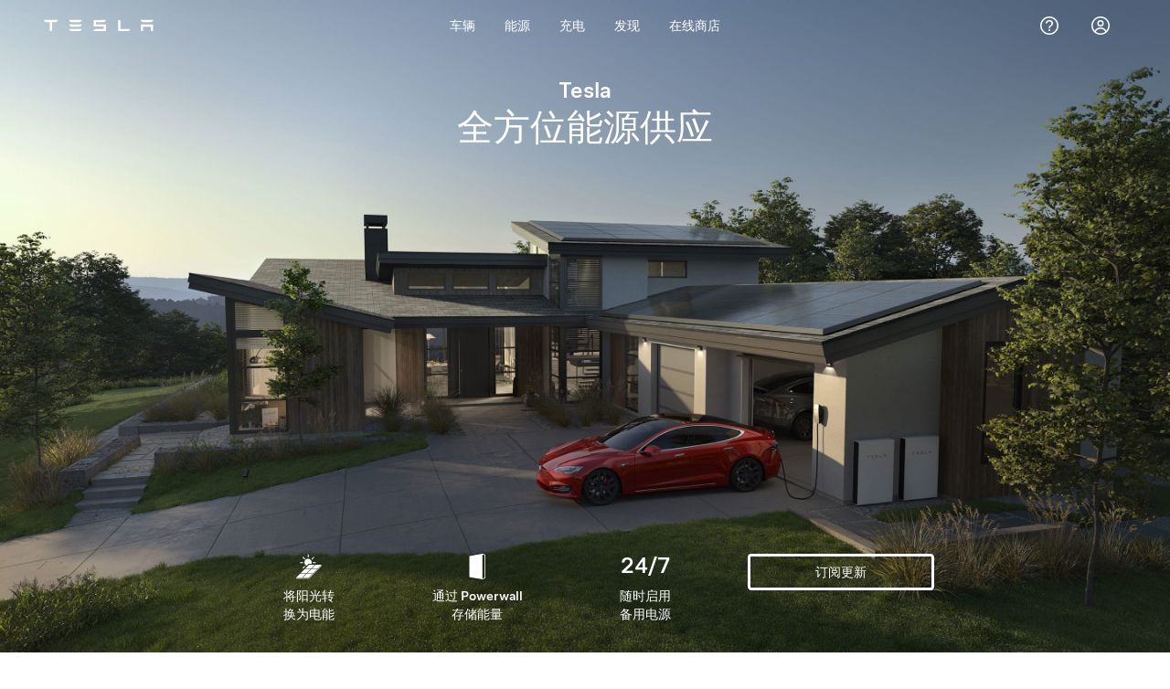

--- FILE ---
content_type: text/html; charset=utf-8
request_url: https://www.tesla.cn/energy
body_size: 358740
content:
<!DOCTYPE html><html lang="zh-CN" dir="ltr" prefix="content: http://purl.org/rss/1.0/modules/content/  dc: http://purl.org/dc/terms/  foaf: http://xmlns.com/foaf/0.1/  og: http://ogp.me/ns#  rdfs: http://www.w3.org/2000/01/rdf-schema#  schema: http://schema.org/  sioc: http://rdfs.org/sioc/ns#  sioct: http://rdfs.org/sioc/types#  skos: http://www.w3.org/2004/02/skos/core#  xsd: http://www.w3.org/2001/XMLSchema# ">
  <head>
                      <script type="text/javascript">
        (function(window, document, script, src, namespace) {
          window[namespace] = window[namespace] || function() {
            (window[namespace].q = window[namespace].q || []).push(arguments)
          };
          script = document.createElement('script');
          var tag = document.getElementsByTagName('script')[0];
          script.async = true;
          script.src = src;
          tag.parentNode.insertBefore(script, tag);
        })(window, document, 'script', 'https://assets.giocdn.com/sdk/cdp/gio.js', 'gdp');
        window._gr_ignore_local_rule = true;
        gdp('init', "b0e25bc027704bfe", "aa5e365e88dd8238", {
          host: "akamai-apigateway-gio-analytics.tesla.cn",
          version: '1.0.0',
          debug: false
        });
        gdp('config', {hashtag:true,debug:true});
        gdp('send');
      </script>
              <script type="text/javascript">
        window.dynamic_pricing = window.dynamic_pricing || {};
                  window.dynamic_pricing.endpoint = "https://apigateway-pricing-gateway.tesla.com/pricing/v2";
                          window.dynamic_pricing.pull_region_locales_white_list = ["en","en_us","en_ca","fr_ca"];
              </script>
        
    <meta charset="utf-8" />
<meta name="description" content="Back up your home with a home battery and install solar to be energy independent from the grid. Get a solar quote or learn about Tesla energy products." />
<meta property="image:alt_text" content="Tesla home using energy products" />
<link rel="canonical" href="https://www.tesla.cn/energy" />
<link rel="image_src" href="https://digitalassets.tesla.com/tesla-contents/image/upload/f_auto,q_auto/Power-Everything-Hero-Desktop.jpg" />
<meta property="og:site_name" content="Tesla" />
<meta property="og:url" content="https://www.tesla.cn/energy" />
<meta property="og:title" content="Energy | Tesla China" />
<meta property="og:description" content="Back up your home with a home battery and install solar to be energy independent from the grid. Get a solar quote or learn about Tesla energy products." />
<meta property="og:image" content="https://digitalassets.tesla.com/tesla-contents/image/upload/f_auto,q_auto/Power-Everything-Hero-Desktop.jpg" />
<meta property="og:image:url" content="https://digitalassets.tesla.com/tesla-contents/image/upload/f_auto,q_auto/Power-Everything-Hero-Desktop.jpg" />
<meta property="og:image:secure_url" content="https://digitalassets.tesla.com/tesla-contents/image/upload/f_auto,q_auto/Power-Everything-Hero-Desktop.jpg" />
<meta name="twitter:card" content="summary_large_image" />
<meta name="twitter:title" content="Energy | Tesla China" />
<meta name="twitter:site" content="@tesla" />
<meta name="twitter:description" content="Back up your home with a home battery and install solar to be energy independent from the grid. Get a solar quote or learn about Tesla energy products." />
<meta name="twitter:creator" content="@tesla" />
<meta name="twitter:url" content="https://www.tesla.cn/energy" />
<meta name="twitter:image" content="https://digitalassets.tesla.com/tesla-contents/image/upload/f_auto,q_auto/Power-Everything-Hero-Desktop.jpg" />
<meta name="Generator" content="Drupal 9 (https://www.drupal.org)" />
<meta name="MobileOptimized" content="width" />
<meta name="HandheldFriendly" content="true" />
<script type="text/javascript">function sl_translate() {}
sl_tr_start = sl_translate; sl_tr_end = sl_translate; sl_notr_start = sl_translate; sl_notr_end = sl_translate; sl_tr_html_start = sl_translate; sl_tr_html_end = sl_translate; sl_tr_json_start = sl_translate; sl_tr_json_end = sl_translate;
window["tesla_cta"] = { "items" : [] };
sl_tr_start();
const pageTitle = 'Energy';
sl_tr_end();
tesla_cta["title"] = pageTitle
</script>
<link rel="icon" href="/themes/custom/tesla_frontend/assets/favicons/favicon.ico" type="image/vnd.microsoft.icon" />

    <title>能源 | 特斯拉中国</title>
    <link rel="stylesheet" media="all" href="/_flysystem/s3/css/css_Cst7PMw1Ts9lrosQbFq8f1YooWrRmAHXleevd8uFzoY.css" />
<link rel="stylesheet" media="all" href="/_flysystem/s3/css/css_hf0rVxpIStJh6SpgsyicVekGq2vvphPrGlTcEL2nJHY.css" />
<link rel="stylesheet" media="all" href="/_flysystem/s3/css/css_CAeZkpvV85Q_m_2asG-RdO851l5f53QWbCRSL1DtxPk.css" />

    <script src="/_flysystem/s3/js/js_2CvjJqPwkWCUg0SdlU2TS6h0-eid00ZOkSiypR7am2k.js"></script>

    <meta http-equiv="X-UA-Compatible" content="IE=edge,chrome=1" />
    <!-- Lets get mobile -->
    <meta name="apple-mobile-web-app-capable" content="yes" />
    <meta name="apple-mobile-web-app-status-bar-style" content="black" />
    <meta content="True" name="HandheldFriendly" />
    <meta name="viewport" content="width=device-width, minimum-scale=1.0, initial-scale=1.0, shrink-to-fit=no, viewport-fit=cover" />

    <!-- Favicons and Apple Touch Icons -->
    <meta name="theme-color" content="#000000" />
    <link rel="manifest" href="/themes/custom/tesla_frontend/assets/manifest.json" />
    <link rel="apple-touch-icon" sizes="57x57" href="/themes/custom/tesla_frontend/assets/favicons/apple-touch-icon-57x57.png" />
    <link rel="apple-touch-icon" sizes="60x60" href="/themes/custom/tesla_frontend/assets/favicons/apple-touch-icon-60x60.png" />
    <link rel="apple-touch-icon" sizes="72x72" href="/themes/custom/tesla_frontend/assets/favicons/apple-touch-icon-72x72.png" />
    <link rel="apple-touch-icon" sizes="76x76" href="/themes/custom/tesla_frontend/assets/favicons/apple-touch-icon-76x76.png" />
    <link rel="apple-touch-icon" sizes="114x114" href="/themes/custom/tesla_frontend/assets/favicons/apple-touch-icon-114x114.png" />
    <link rel="apple-touch-icon" sizes="120x120" href="/themes/custom/tesla_frontend/assets/favicons/apple-touch-icon-120x120.png" />
    <link rel="apple-touch-icon" sizes="144x144" href="/themes/custom/tesla_frontend/assets/favicons/apple-touch-icon-144x144.png" />
    <link rel="apple-touch-icon" sizes="152x152" href="/themes/custom/tesla_frontend/assets/favicons/apple-touch-icon-152x152.png" />
    <link rel="icon" type="image/png" sizes="196x196" href="/themes/custom/tesla_frontend/assets/favicons/favicon-196x196.png" />
    <link rel="icon" type="image/png" sizes="160x160" href="/themes/custom/tesla_frontend/assets/favicons/favicon-160x160.png" />
    <link rel="icon" type="image/png" sizes="96x96" href="/themes/custom/tesla_frontend/assets/favicons/favicon-96x96.png" />
    <link rel="icon" type="image/png" sizes="16x16" href="/themes/custom/tesla_frontend/assets/favicons/favicon-16x16.png" />
    <link rel="icon" type="image/png" sizes="32x32" href="/themes/custom/tesla_frontend/assets/favicons/favicon-32x32.png" />
    <link rel="icon" type="image/x-icon" href="/themes/custom/tesla_frontend/assets/favicons/favicon.ico" />
    <meta name="msapplication-TileColor" content="#cc0000" />
    <meta name="msapplication-TileImage" content="/themes/custom/tesla_frontend/assets/favicons/mstile-144x144.png" />
  <meta http-equiv="Content-Language" content="zh-CN" />
<meta http-equiv="Content-Type" content="text/html; charset=utf-8" />
<meta property="og:locale" content="zh_CN" />

<script>(window.BOOMR_mq=window.BOOMR_mq||[]).push(["addVar",{"rua.upush":"false","rua.cpush":"true","rua.upre":"false","rua.cpre":"true","rua.uprl":"false","rua.cprl":"false","rua.cprf":"false","rua.trans":"SJ-d459204c-983e-4ed8-965f-e92910dc531b","rua.cook":"false","rua.ims":"false","rua.ufprl":"false","rua.cfprl":"true","rua.isuxp":"false","rua.texp":"norulematch","rua.ceh":"false","rua.ueh":"false","rua.ieh.st":"0"}]);</script>
                              <script>!function(a){var e="https://s.go-mpulse.net/boomerang/",t="addEventListener";if("False"=="True")a.BOOMR_config=a.BOOMR_config||{},a.BOOMR_config.PageParams=a.BOOMR_config.PageParams||{},a.BOOMR_config.PageParams.pci=!0,e="https://s2.go-mpulse.net/boomerang/";if(window.BOOMR_API_key="6KFPW-Q5UUC-6PJH4-ZXUMK-7XJLE",function(){function n(e){a.BOOMR_onload=e&&e.timeStamp||(new Date).getTime()}if(!a.BOOMR||!a.BOOMR.version&&!a.BOOMR.snippetExecuted){a.BOOMR=a.BOOMR||{},a.BOOMR.snippetExecuted=!0;var i,_,o,r=document.createElement("iframe");if(a[t])a[t]("load",n,!1);else if(a.attachEvent)a.attachEvent("onload",n);r.src="javascript:void(0)",r.title="",r.role="presentation",(r.frameElement||r).style.cssText="width:0;height:0;border:0;display:none;",o=document.getElementsByTagName("script")[0],o.parentNode.insertBefore(r,o);try{_=r.contentWindow.document}catch(O){i=document.domain,r.src="javascript:var d=document.open();d.domain='"+i+"';void(0);",_=r.contentWindow.document}_.open()._l=function(){var a=this.createElement("script");if(i)this.domain=i;a.id="boomr-if-as",a.src=e+"6KFPW-Q5UUC-6PJH4-ZXUMK-7XJLE",BOOMR_lstart=(new Date).getTime(),this.body.appendChild(a)},_.write("<bo"+'dy onload="document._l();">'),_.close()}}(),"".length>0)if(a&&"performance"in a&&a.performance&&"function"==typeof a.performance.setResourceTimingBufferSize)a.performance.setResourceTimingBufferSize();!function(){if(BOOMR=a.BOOMR||{},BOOMR.plugins=BOOMR.plugins||{},!BOOMR.plugins.AK){var e="true"=="true"?1:0,t="",n="aoeoypiccdug62lyugoa-f-78d4c79ab-clientnsv4-s.akamaihd.net",i="false"=="true"?2:1,_={"ak.v":"39","ak.cp":"1831374","ak.ai":parseInt("713570",10),"ak.ol":"0","ak.cr":8,"ak.ipv":4,"ak.proto":"h2","ak.rid":"af335551","ak.r":44331,"ak.a2":e,"ak.m":"x","ak.n":"essl","ak.bpcip":"3.136.236.0","ak.cport":58146,"ak.gh":"23.33.23.22","ak.quicv":"","ak.tlsv":"tls1.2","ak.0rtt":"","ak.0rtt.ed":"","ak.csrc":"-","ak.acc":"","ak.t":"1769513372","ak.ak":"hOBiQwZUYzCg5VSAfCLimQ==kiuMqKxupWB9zTWTAz4N+gAAkrt4iNAgClAiEPN+/RbfH2thIP/kVLfytuejIZxdMcQktzo7M/90TXERT7mvr1+FnJu6cYWLVce6w2sut0fQc/R3j/xXZlB7JtpbCaS9xGvGg0Ukc91lQx3Ox/fGtM297nPUYO94eaL+Z+LnUrsRKHSZBltGrZ5KoNZ75lWO6e+PfJhzb6y/[base64]","ak.pv":"307","ak.dpoabenc":"","ak.tf":i};if(""!==t)_["ak.ruds"]=t;var o={i:!1,av:function(e){var t="http.initiator";if(e&&(!e[t]||"spa_hard"===e[t]))_["ak.feo"]=void 0!==a.aFeoApplied?1:0,BOOMR.addVar(_)},rv:function(){var a=["ak.bpcip","ak.cport","ak.cr","ak.csrc","ak.gh","ak.ipv","ak.m","ak.n","ak.ol","ak.proto","ak.quicv","ak.tlsv","ak.0rtt","ak.0rtt.ed","ak.r","ak.acc","ak.t","ak.tf"];BOOMR.removeVar(a)}};BOOMR.plugins.AK={akVars:_,akDNSPreFetchDomain:n,init:function(){if(!o.i){var a=BOOMR.subscribe;a("before_beacon",o.av,null,null),a("onbeacon",o.rv,null,null),o.i=!0}return this},is_complete:function(){return!0}}}}()}(window);</script></head>

  
  
  <body class="page-energy template-product-page tcl-page tds-site-header--dark tds-menu-header-transparent--light tcl-parallax-effect--off site-body animate-onscroll i18n-zh_cn smartling-zh" id="page-energy">
    
    <script type="text/javascript">
      var i18n = {
        language: 'zh',
        region: 'cn',
        locale: 'zh_cn',
      };
    </script>

    <div class="tds--is_hidden">
      <svg xmlns="http://www.w3.org/2000/svg" xmlns:xlink="http://www.w3.org/1999/xlink">
  <symbol id="tds-icon-hamburger" viewbox="0 0 30 30" xmlns="http://www.w3.org/2000/svg">
    <g fill="none" stroke="var(--tds-icon--fill, #171a20)" stroke-width="1.5" stroke-linecap="round">
      <line x1="14.5" y1="5.75" x2="2.65880508e-14" y2="5.75"></line>
      <line x1="14.5" y1="0.5" x2="2.57571742e-14" y2="0.5"></line>
      <line x1="14.5" y1="11" x2="1.93178806e-14" y2="11"></line>
    </g>
  </symbol>
</svg>
      <svg xmlns="http://www.w3.org/2000/svg" xmlns:xlink="http://www.w3.org/1999/xlink">
  <symbol id="tds-icon-camera-lens" viewbox="0 0 24 24" xmlns="http://www.w3.org/2000/svg">
  <path fill="currentColor" d="M18 12a6 6 0 1 1-12 0 6 6 0 0 1 12 0m-8 0a2 2 0 1 0 0-4 2 2 0 0 0 0 4m4 4a1 1 0 1 0 0-2 1 1 0 0 0 0 2"></path><path fill="currentColor" d="M22 12c0 5.523-4.477 10-10 10S2 17.523 2 12 6.477 2 12 2s10 4.477 10 10m-2 0a8 8 0 1 0-16 0 8 8 0 0 0 16 0"></path>
</symbol><symbol id="tds-icon-cc-filled" viewbox="0 0 24 24" xmlns="http://www.w3.org/2000/svg">
  <path fill="currentColor" d="M19.5 4h-15A2.5 2.5 0 0 0 2 6.5v11A2.5 2.5 0 0 0 4.5 20h15a2.5 2.5 0 0 0 2.5-2.5v-11A2.5 2.5 0 0 0 19.5 4M9.03 15.006c-1.712 0-2.983-1.319-2.983-2.99V12c0-1.663 1.248-3.006 3.031-3.006 1.104 0 1.742.368 2.295.895l-.783.903c-.457-.415-.912-.67-1.52-.67-1.007 0-1.736.838-1.736 1.862V12c0 1.024.713 1.88 1.736 1.88.68 0 1.096-.273 1.559-.697l.783.792c-.592.632-1.271 1.031-2.383 1.031zm6.04 0c-1.71 0-2.982-1.319-2.982-2.99V12c0-1.663 1.248-3.006 3.03-3.006 1.103 0 1.743.368 2.294.895l-.783.903c-.455-.415-.912-.67-1.52-.67-1.005 0-1.734.838-1.734 1.862V12c0 1.024.71 1.88 1.734 1.88.68 0 1.096-.273 1.56-.697l.784.792c-.592.632-1.271 1.031-2.383 1.031"></path>
</symbol><symbol id="tds-icon-cc" viewbox="0 0 24 24" xmlns="http://www.w3.org/2000/svg">
  <path fill="currentColor" d="m10.629 13.183.783.792c-.592.632-1.271 1.031-2.383 1.031-1.71 0-2.982-1.319-2.982-2.99V12c0-1.663 1.248-3.006 3.031-3.006 1.104 0 1.742.368 2.295.895l-.783.903c-.457-.415-.912-.67-1.52-.67-1.008 0-1.736.838-1.736 1.862V12c0 1.024.713 1.88 1.736 1.88.68 0 1.096-.273 1.559-.697m4.48.696c-1.023 0-1.734-.855-1.734-1.879v-.016c0-1.024.729-1.862 1.734-1.862.608 0 1.065.255 1.52.67l.783-.903c-.55-.527-1.191-.895-2.295-.895-1.781 0-3.03 1.343-3.03 3.006v.016c0 1.671 1.272 2.99 2.983 2.99 1.112 0 1.791-.4 2.383-1.03l-.783-.793c-.465.424-.88.696-1.56.696zM22 6.5v11a2.5 2.5 0 0 1-2.5 2.5h-15A2.5 2.5 0 0 1 2 17.5v-11A2.5 2.5 0 0 1 4.5 4h15A2.5 2.5 0 0 1 22 6.5m-1.5 0c0-.551-.449-1-1-1h-15c-.551 0-1 .449-1 1v11c0 .551.449 1 1 1h15c.551 0 1-.449 1-1z"></path>
</symbol><symbol id="tds-icon-chat-filled" viewbox="0 0 24 24" xmlns="http://www.w3.org/2000/svg">
  <path fill="currentColor" fill-rule="evenodd" d="M19.5 4.5h-15A2.5 2.5 0 0 0 2 7v9a2.5 2.5 0 0 0 2.5 2.5H6v2.07a.928.928 0 0 0 1.507.725l3.22-2.576a1 1 0 0 1 .624-.219H19.5A2.5 2.5 0 0 0 22 16V7a2.5 2.5 0 0 0-2.5-2.5m-7.662 4.542a1.5 1.5 0 0 1 .648.018c.238.06.428.166.545.3a.79.79 0 0 1 .196.66.9.9 0 0 1-.28.575c-.056.06-.134.124-.25.212l-.065.049a6 6 0 0 0-.315.247c-.272.232-.577.567-.668 1.08a.507.507 0 0 0 .998.18c.032-.181.136-.324.33-.49.078-.066.159-.127.25-.196l.083-.062c.117-.09.258-.199.378-.328.241-.257.471-.576.545-1.136a1.8 1.8 0 0 0-.437-1.456c-.291-.335-.69-.526-1.066-.62a2.5 2.5 0 0 0-1.115-.023c-.454.103-.814.296-1.085.564a2 2 0 0 0-.511.892.507.507 0 0 0 .977.273 1 1 0 0 1 .248-.445c.117-.116.299-.228.594-.294m.28 5.445a.634.634 0 1 0 0-1.268.634.634 0 0 0 0 1.268"></path>
</symbol><symbol id="tds-icon-chat" viewbox="0 0 24 24" xmlns="http://www.w3.org/2000/svg">
  <path fill="currentColor" d="M19.5 4.5h-15A2.5 2.5 0 0 0 2 7v9a2.5 2.5 0 0 0 2.5 2.5H6v2.07a.928.928 0 0 0 1.507.725l3.22-2.576a1 1 0 0 1 .624-.219H19.5A2.5 2.5 0 0 0 22 16V7a2.5 2.5 0 0 0-2.5-2.5m1 11.5a1 1 0 0 1-1 1h-8.15a2.5 2.5 0 0 0-1.56.548L7.5 19.379V17.5A.5.5 0 0 0 7 17H4.5a1 1 0 0 1-1-1V7a1 1 0 0 1 1-1h15c.551 0 1 .449 1 1zm-8.662-6.958a1.5 1.5 0 0 1 .648.018c.238.06.428.166.545.3a.79.79 0 0 1 .196.66.9.9 0 0 1-.28.575c-.056.06-.134.124-.25.212l-.065.049a6 6 0 0 0-.315.247c-.272.232-.577.567-.668 1.08a.507.507 0 0 0 .998.18c.032-.181.136-.324.33-.49.078-.066.159-.127.25-.196l.083-.062c.117-.09.258-.199.378-.328.241-.257.471-.576.545-1.136a1.8 1.8 0 0 0-.437-1.456c-.291-.335-.69-.526-1.066-.62a2.5 2.5 0 0 0-1.115-.023c-.454.103-.814.296-1.085.564a2 2 0 0 0-.511.892.507.507 0 0 0 .977.273 1 1 0 0 1 .248-.445c.117-.116.299-.228.594-.294m.28 5.445a.634.634 0 1 0 0-1.268.634.634 0 0 0 0 1.268"></path>
</symbol><symbol id="tds-icon-columns-filled" viewbox="0 0 24 24" xmlns="http://www.w3.org/2000/svg">
  <path fill="currentColor" d="M13.75 5v14h-3.5V5zm2 0h2.75a.5.5 0 0 1 .5.5v13a.5.5 0 0 1-.5.5h-2.75zM5.5 5h2.75v14H5.5a.5.5 0 0 1-.5-.5v-13a.5.5 0 0 1 .5-.5m0-2A2.5 2.5 0 0 0 3 5.5v13A2.5 2.5 0 0 0 5.5 21h13a2.5 2.5 0 0 0 2.5-2.5v-13A2.5 2.5 0 0 0 18.5 3z"></path>
</symbol><symbol id="tds-icon-columns" viewbox="0 0 24 24" xmlns="http://www.w3.org/2000/svg">
  <path fill="currentColor" d="M14.25 4.5v15h-4.5v-15zm1.5 0h2.75a1 1 0 0 1 1 1v13a1 1 0 0 1-1 1h-2.75zM5.5 4.5h2.75v15H5.5a1 1 0 0 1-1-1v-13a1 1 0 0 1 1-1m0-1.5A2.5 2.5 0 0 0 3 5.5v13A2.5 2.5 0 0 0 5.5 21h13a2.5 2.5 0 0 0 2.5-2.5v-13A2.5 2.5 0 0 0 18.5 3z"></path>
</symbol><symbol id="tds-icon-diagnostics" viewbox="0 0 24 24" xmlns="http://www.w3.org/2000/svg">
  <path fill="currentColor" d="M22 13.5a.75.75 0 0 1-.75.75h-2.692l-1.34 4.466a.75.75 0 0 1-.718.534h-.024a.75.75 0 0 1-.707-.581l-2.358-10.22-2.442 8.264a.75.75 0 0 1-.698.537.726.726 0 0 1-.728-.498L7.68 11.533l-.996 2.28a.75.75 0 0 1-.687.45H2.75a.75.75 0 0 1 0-1.5h2.756l1.557-3.564a.73.73 0 0 1 .713-.449.75.75 0 0 1 .68.498l1.727 4.833 2.598-8.794a.77.77 0 0 1 .741-.537.75.75 0 0 1 .709.581l2.364 10.243.687-2.29A.75.75 0 0 1 18 12.75h3.25a.75.75 0 0 1 .75.75"></path>
</symbol><symbol id="tds-icon-external-small" viewbox="0 0 16 16" xmlns="http://www.w3.org/2000/svg">
  <path fill="currentColor" d="M13 9.75V11c0 1.103-.897 2-2 2H5c-1.103 0-2-.897-2-2V5c0-1.103.897-2 2-2h1.25a.75.75 0 0 1 0 1.5H5a.5.5 0 0 0-.5.5v6a.5.5 0 0 0 .5.5h6a.5.5 0 0 0 .5-.5V9.75a.75.75 0 0 1 1.5 0M12.25 3h-3.5a.75.75 0 0 0 0 1.5h1.686L7.22 7.72a.75.75 0 0 0 1.06 1.06l3.22-3.223V7.25a.75.75 0 0 0 1.5 0v-3.5a.75.75 0 0 0-.75-.75"></path>
</symbol><symbol id="tds-icon-external" viewbox="0 0 24 24" xmlns="http://www.w3.org/2000/svg">
  <path fill="currentColor" d="M20 12.75v4.751A2.5 2.5 0 0 1 17.501 20H6.499A2.5 2.5 0 0 1 4 17.501V6.499A2.5 2.5 0 0 1 6.499 4h4.751a.75.75 0 0 1 0 1.5H6.499a1 1 0 0 0-.999.999v11.002a1 1 0 0 0 .999.999h11.002a1 1 0 0 0 .999-.999V12.75a.75.75 0 0 1 1.5 0M19.25 4h-4.5a.75.75 0 0 0 0 1.5h2.69l-6.22 6.22a.75.75 0 1 0 1.06 1.06l6.22-6.22v2.69a.75.75 0 0 0 1.5 0v-4.5a.75.75 0 0 0-.75-.75"></path>
</symbol><symbol id="tds-icon-frunk-filled" viewbox="0 0 24 24" xmlns="http://www.w3.org/2000/svg">
  <path fill="curentColor" fill-rule="evenodd" d="M5.946 2.77a1 1 0 0 0-.392 1.96l1.054.211a16.5 16.5 0 0 1 7.273 3.46c-3.769-.034-7.5.816-10.893 2.49A1.77 1.77 0 0 0 2 12.48v4.113a2 2 0 0 0 1.805 1.99l2.865.281A4.5 4.5 0 0 0 10.5 21c1.56 0 2.935-.794 3.742-2H21a1 1 0 0 0 0-2h-6.027a4.5 4.5 0 1 0-8.963-.21L4 16.593v-3.97a22.15 22.15 0 0 1 11.292-2.164l.308.022c.32.024.64-.038.928-.18l4.912-2.403a1 1 0 1 0-.88-1.796l-4.058 1.986-.048-.048A18.5 18.5 0 0 0 7 2.98zM10.5 19a2.5 2.5 0 1 0 0-5 2.5 2.5 0 0 0 0 5" clip-rule="evenodd"></path>
</symbol><symbol id="tds-icon-frunk-semi-filled" viewbox="0 0 24 24" xmlns="http://www.w3.org/2000/svg">
  <path fill="currentColor" d="M9.403 6.893A9 9 0 0 1 16.813 3H21a1 1 0 1 1 0 2h-4.186a7 7 0 0 0-5.745 3H15.9l-1.162 1.743a2 2 0 0 1-1.206.838L8.47 11.77l-.042.06-3.182 4.62a1 1 0 0 0-.171.675L5.17 18h3.865a3.5 3.5 0 1 1 6.93 0H21a1 1 0 1 1 0 2h-6.05c-.632.619-1.496 1-2.45 1a3.5 3.5 0 0 1-2.45-1H4.273a1 1 0 0 1-.993-.891l-.193-1.765a3 3 0 0 1 .512-2.029L5.5 12.556l.005.005 2.39-3.473-.003-.003zM6.514 9.081 3.633 6.726a1 1 0 0 0-1.266 1.548l2.954 2.415zM14 17.5a1.5 1.5 0 1 0-3 0 1.5 1.5 0 0 0 3 0"></path>
</symbol><symbol id="tds-icon-frunk-semi" viewbox="0 0 24 24" xmlns="http://www.w3.org/2000/svg">
  <path fill="currentColor" d="M9.608 6.755A8.75 8.75 0 0 1 16.793 3h4.457a.75.75 0 0 1 0 1.5h-4.457a7.25 7.25 0 0 0-5.953 3.111L10.57 8h5.187l-1.162 1.743a2 2 0 0 1-1.206.838l-5.456 1.283a.3.3 0 0 1-.055.007l-3.073 4.421a1.25 1.25 0 0 0-.214.871l.17 1.337H8.04a3 3 0 1 1 5.917 0h7.292a.75.75 0 0 1 0 1.5h-8.014c-.55.614-1.348 1-2.236 1a3 3 0 0 1-2.236-1H4.1a.75.75 0 0 1-.744-.655l-.253-1.992a2.75 2.75 0 0 1 .47-1.917l2.955-4.25h-.002l.859-1.234zm-3.135 2.49-.894 1.205L2.54 8.093a.75.75 0 0 1 .92-1.186zM12.5 18a1.5 1.5 0 1 0-3 0 1.5 1.5 0 0 0 3 0"></path>
</symbol><symbol id="tds-icon-frunk" viewbox="0 0 24 24" xmlns="http://www.w3.org/2000/svg">
  <path fill="currentColor" fill-rule="evenodd" d="M5.897 3.015a.75.75 0 0 0-.294 1.47l1.054.211a16.75 16.75 0 0 1 7.91 3.966c-4.03-.143-8.04.693-11.684 2.442-.54.26-.883.805-.883 1.404v4.083a1.75 1.75 0 0 0 1.584 1.742l2.942.28a4.5 4.5 0 0 0 7.872.137h6.852a.75.75 0 0 0 0-1.5h-6.312a4.5 4.5 0 1 0-8.903-.19l-2.309-.22a.25.25 0 0 1-.226-.25v-4.082c0-.022.013-.042.032-.051a23.46 23.46 0 0 1 11.823-2.251l.367.026c.277.02.553-.032.804-.151l5.047-2.404a.75.75 0 0 0-.646-1.354l-4.433 2.11-.217-.217a18.25 18.25 0 0 0-9.326-4.99zM10.5 19.5a3 3 0 1 0 0-6 3 3 0 0 0 0 6" clip-rule="evenodd"></path>
</symbol><symbol id="tds-icon-fullscreen-exit" viewbox="0 0 24 24" xmlns="http://www.w3.org/2000/svg">
  <path fill="currentColor" d="M15 8.25v-3.5a.75.75 0 0 1 1.5 0V7.5h2.75a.75.75 0 0 1 0 1.5h-3.5a.75.75 0 0 1-.75-.75M8.25 4a.75.75 0 0 0-.75.75V7.5H4.75a.75.75 0 0 0 0 1.5h3.5A.75.75 0 0 0 9 8.25v-3.5A.75.75 0 0 0 8.25 4m0 11h-3.5a.75.75 0 0 0 0 1.5H7.5v2.75a.75.75 0 0 0 1.5 0v-3.5a.75.75 0 0 0-.75-.75m11 0h-3.5a.75.75 0 0 0-.75.75v3.5a.75.75 0 0 0 1.5 0V16.5h2.75a.75.75 0 0 0 0-1.5"></path>
</symbol><symbol id="tds-icon-fullscreen-filled-exit" viewbox="0 0 24 24" xmlns="http://www.w3.org/2000/svg">
  <path fill="currentColor" d="M8.5 9.5a1 1 0 0 0 1-1V5a1 1 0 0 0-2 0v2.5H5a1 1 0 0 0 0 2zm0 5a1 1 0 0 1 1 1V19a1 1 0 1 1-2 0v-2.5H5a1 1 0 1 1 0-2zm6 1a1 1 0 0 1 1-1H19a1 1 0 1 1 0 2h-2.5V19a1 1 0 1 1-2 0zm1-6a1 1 0 0 1-1-1V5a1 1 0 1 1 2 0v2.5H19a1 1 0 1 1 0 2z"></path>
</symbol><symbol id="tds-icon-fullscreen-filled" viewbox="0 0 24 24" xmlns="http://www.w3.org/2000/svg">
  <path fill="currentColor" d="M5 4a1 1 0 0 0-1 1v3.5a1 1 0 0 0 2 0V6h2.5a1 1 0 0 0 0-2zm0 16a1 1 0 0 1-1-1v-3.5a1 1 0 1 1 2 0V18h2.5a1 1 0 1 1 0 2zm15-1a1 1 0 0 1-1 1h-3.5a1 1 0 1 1 0-2H18v-2.5a1 1 0 1 1 2 0zM19 4a1 1 0 0 1 1 1v3.5a1 1 0 1 1-2 0V6h-2.5a1 1 0 1 1 0-2z"></path>
</symbol><symbol id="tds-icon-fullscreen" viewbox="0 0 24 24" xmlns="http://www.w3.org/2000/svg">
  <path fill="currentColor" d="M20 4.75v3.5a.75.75 0 0 1-1.5 0V5.5h-2.75a.75.75 0 0 1 0-1.5h3.5a.75.75 0 0 1 .75.75M8.25 4h-3.5a.75.75 0 0 0-.75.75v3.5a.75.75 0 0 0 1.5 0V5.5h2.75a.75.75 0 0 0 0-1.5m0 14.5H5.5v-2.75a.75.75 0 0 0-1.5 0v3.5c0 .414.336.75.75.75h3.5a.75.75 0 0 0 0-1.5m11-3.5a.75.75 0 0 0-.75.75v2.75h-2.75a.75.75 0 0 0 0 1.5h3.5a.75.75 0 0 0 .75-.75v-3.5a.75.75 0 0 0-.75-.75"></path>
</symbol><symbol id="tds-icon-globe-filled" viewbox="0 0 24 24" xmlns="http://www.w3.org/2000/svg">
  <path fill="currentColor" d="M7.111 14H4.252A8 8 0 0 1 4 12c0-.69.088-1.36.252-2h2.859A18 18 0 0 0 7 12q0 1.03.111 2m.353 2c.318 1.303.788 2.446 1.366 3.348A8.03 8.03 0 0 1 5.07 16h2.393Zm-4.843-.522A10 10 0 0 0 12 22c5.523 0 10-4.477 10-10S17.523 2 12 2C7.7 2 4.034 4.714 2.621 8.522a1 1 0 0 0-.105.298A10 10 0 0 0 2 12c0 1.111.181 2.18.516 3.18q.03.16.105.298M9.533 16h4.934a9.5 9.5 0 0 1-.701 1.786C12.992 19.256 12.269 19.5 12 19.5s-.992-.243-1.766-1.714A9.5 9.5 0 0 1 9.533 16m5.342-2h-5.75A16 16 0 0 1 9 12q.002-1.049.125-2h5.75a16 16 0 0 1 0 4m1.662 2h2.393a8.03 8.03 0 0 1-3.76 3.348c.578-.902 1.048-2.045 1.367-3.348m3.211-2h-2.859a18 18 0 0 0 0-4h2.859A8 8 0 0 1 20 12a8 8 0 0 1-.252 2m-9.514-7.786C11.008 4.744 11.731 4.5 12 4.5s.992.243 1.766 1.714A9.5 9.5 0 0 1 14.467 8H9.533a9.5 9.5 0 0 1 .701-1.786M16.537 8c-.32-1.303-.79-2.446-1.367-3.348A8.03 8.03 0 0 1 18.93 8zM5.07 8a8.03 8.03 0 0 1 3.76-3.347c-.578.9-1.048 2.044-1.367 3.347z"></path>
</symbol><symbol id="tds-icon-globe" viewbox="0 0 24 24" xmlns="http://www.w3.org/2000/svg">
  <path fill="currentColor" d="M22 12c0 5.523-4.477 10-10 10S2 17.523 2 12 6.477 2 12 2s10 4.477 10 10M9.254 20.047a8 8 0 0 1-.768-1.378c-.404-.91-.722-1.985-.935-3.169h-3.3a8.53 8.53 0 0 0 5.003 4.547m.603-1.988c.336.757.718 1.324 1.103 1.69.382.364.732.501 1.04.501s.658-.137 1.04-.5c.385-.367.767-.934 1.103-1.69.321-.723.588-1.59.78-2.56H9.076c.192.97.459 1.837.78 2.56ZM8.75 12q.001 1.038.103 2h6.294q.102-.962.103-2-.001-1.038-.103-2H8.853q-.102.962-.103 2m-1.405-2H3.737a8.5 8.5 0 0 0-.237 2c0 .689.082 1.359.237 2h3.608a21 21 0 0 1 0-4m1.732-1.5h5.845c-.19-.97-.458-1.837-.779-2.56-.336-.756-.718-1.323-1.103-1.69-.382-.363-.732-.5-1.04-.5s-.658.137-1.04.5c-.385.367-.767.934-1.103 1.69-.321.723-.588 1.59-.78 2.56m7.577 1.5a20.7 20.7 0 0 1 0 4h3.61a8.5 8.5 0 0 0 .236-2 8.5 8.5 0 0 0-.237-2zm3.094-1.5a8.53 8.53 0 0 0-5.002-4.547c.287.408.543.873.768 1.378.404.91.722 1.985.935 3.169h3.3Zm-12.197 0c.213-1.184.531-2.26.935-3.169.225-.505.48-.97.768-1.378A8.53 8.53 0 0 0 4.252 8.5zm7.963 10.169c-.225.505-.48.97-.768 1.378a8.53 8.53 0 0 0 5.002-4.547h-3.3c-.212 1.184-.53 2.26-.934 3.169"></path>
</symbol><symbol id="tds-icon-info-filled" viewbox="0 0 24 24" xmlns="http://www.w3.org/2000/svg">
  <path fill="currentColor" d="M12 2C6.477 2 2 6.477 2 12s4.477 10 10 10 10-4.477 10-10S17.523 2 12 2m.75 14.25a.75.75 0 0 1-1.5 0v-4.5a.75.75 0 0 1 1.5 0zM12 10a1 1 0 1 1 0-2 1 1 0 0 1 0 2"></path>
</symbol><symbol id="tds-icon-info-small-filled" viewbox="0 0 16 16" xmlns="http://www.w3.org/2000/svg">
  <path fill="currentColor" d="M8 2a6 6 0 1 0 0 12A6 6 0 0 0 8 2m.75 8.25a.75.75 0 0 1-1.5 0V8.5a.75.75 0 0 1 1.5 0zM8 7a1 1 0 1 1 0-2 1 1 0 0 1 0 2"></path>
</symbol><symbol id="tds-icon-info-small" viewbox="0 0 16 16" xmlns="http://www.w3.org/2000/svg">
  <path fill="currentColor" d="M8 2a6 6 0 1 0 0 12A6 6 0 0 0 8 2m0 10.5c-2.481 0-4.5-2.019-4.5-4.5S5.519 3.5 8 3.5s4.5 2.019 4.5 4.5-2.019 4.5-4.5 4.5m.75-4v1.75a.75.75 0 0 1-1.5 0V8.5a.75.75 0 0 1 1.5 0M9 6a1 1 0 1 1-2 0 1 1 0 0 1 2 0"></path>
</symbol><symbol id="tds-icon-info" viewbox="0 0 24 24" xmlns="http://www.w3.org/2000/svg">
  <path fill="currentColor" d="M12 2C6.477 2 2 6.477 2 12s4.477 10 10 10 10-4.477 10-10S17.523 2 12 2m0 18.5c-4.687 0-8.5-3.813-8.5-8.5S7.313 3.5 12 3.5s8.5 3.813 8.5 8.5-3.813 8.5-8.5 8.5m.75-8.75v4.5a.75.75 0 0 1-1.5 0v-4.5a.75.75 0 0 1 1.5 0M13 9a1 1 0 1 1-2 0 1 1 0 0 1 2 0"></path>
</symbol><symbol id="tds-icon-loader" viewbox="0 0 48 48" xmlns="http://www.w3.org/2000/svg">
  <path fill="currentColor" d="M24 1a2.347 2.347 0 1 1 0 4.694 18.306 18.306 0 1 0 13.359 5.792 2.347 2.347 0 1 1 3.426-3.21A23 23 0 1 1 24 1"></path>
</symbol><symbol id="tds-icon-logo-wordmark" viewbox="0 0 342 35" xmlns="http://www.w3.org/2000/svg">
  <path fill="currentColor" d="M0 .1a9.7 9.7 0 0 0 7 7h11l.5.1v27.6h6.8V7.3L26 7h11a9.8 9.8 0 0 0 7-7H0zm238.6 0h-6.8v34.8H263a9.7 9.7 0 0 0 6-6.8h-30.3V0zm-52.3 6.8c3.6-1 6.6-3.8 7.4-6.9l-38.1.1v20.6h31.1v7.2h-24.4a13.6 13.6 0 0 0-8.7 7h39.9v-21h-31.2v-7zm116.2 28h6.7v-14h24.6v14h6.7v-21h-38zM85.3 7h26a9.6 9.6 0 0 0 7.1-7H78.3a9.6 9.6 0 0 0 7 7m0 13.8h26a9.6 9.6 0 0 0 7.1-7H78.3a9.6 9.6 0 0 0 7 7m0 14.1h26a9.6 9.6 0 0 0 7.1-7H78.3a9.6 9.6 0 0 0 7 7M308.5 7h26a9.6 9.6 0 0 0 7-7h-40a9.6 9.6 0 0 0 7 7"></path>
</symbol><symbol id="tds-icon-logo" viewbox="0 0 160 160" xmlns="http://www.w3.org/2000/svg">
  <g fill="currentColor"><path d="m80 129.8 14-78.7c13.3 0 17.5 1.5 18.1 7.4 0 0 8.9-3.3 13.5-10.1-17.6-8.1-35.3-8.5-35.3-8.5L80 52.5 69.7 39.9s-17.7.4-35.3 8.5c4.5 6.8 13.5 10.1 13.5 10.1.6-6 4.8-7.4 18.1-7.4z"></path><path d="M80 36.3c14.2-.1 30.5 2.2 47.2 9.5 2.2-4 2.8-5.8 2.8-5.8-18.2-7.3-35.3-9.7-50-9.8-14.7.1-31.8 2.5-50 9.8 0 0 .8 2.2 2.8 5.8 16.7-7.3 33-9.6 47.2-9.5"></path></g>
</symbol><symbol id="tds-icon-mute-filled" viewbox="0 0 24 24" xmlns="http://www.w3.org/2000/svg">
  <path fill="currentColor" d="M13 5.135v13.73a1 1 0 0 1-1.64.768L7 16H4a1 1 0 0 1-1-1V9a1 1 0 0 1 1-1h3l4.36-3.633a1 1 0 0 1 1.64.768M19.06 12l1.72-1.72a.75.75 0 1 0-1.06-1.06L18 10.94l-1.72-1.72a.75.75 0 1 0-1.06 1.06L16.94 12l-1.72 1.72a.75.75 0 1 0 1.06 1.06L18 13.06l1.72 1.72a.75.75 0 0 0 1.06 0 .75.75 0 0 0 0-1.06z"></path>
</symbol><symbol id="tds-icon-mute" viewbox="0 0 24 24" xmlns="http://www.w3.org/2000/svg">
  <path fill="currentColor" d="M11.995 4.133a.98.98 0 0 0-.635.234L7 8H4a1 1 0 0 0-1 1v6a1 1 0 0 0 1 1h3l4.36 3.633a1 1 0 0 0 1.64-.768V5.135a1 1 0 0 0-1.005-1.002M11.5 17.797l-3.54-2.95A1.5 1.5 0 0 0 7 14.5H4.5v-5H7c.35 0 .69-.123.96-.348l3.54-2.95zm9.28-4.077a.75.75 0 1 1-1.06 1.06L18 13.06l-1.72 1.72a.75.75 0 0 1-1.06 0 .75.75 0 0 1 0-1.06L16.94 12l-1.72-1.72a.75.75 0 1 1 1.06-1.06L18 10.94l1.72-1.72a.75.75 0 1 1 1.06 1.06L19.06 12z"></path>
</symbol><symbol id="tds-icon-pause-filled" viewbox="0 0 24 24" xmlns="http://www.w3.org/2000/svg">
  <path fill="currentColor" d="M11 4.75v14.5A1.75 1.75 0 0 1 9.25 21h-1.5A1.75 1.75 0 0 1 6 19.25V4.75C6 3.784 6.784 3 7.75 3h1.5c.966 0 1.75.784 1.75 1.75M16.25 3h-1.5A1.75 1.75 0 0 0 13 4.75v14.5c0 .966.784 1.75 1.75 1.75h1.5A1.75 1.75 0 0 0 18 19.25V4.75A1.75 1.75 0 0 0 16.25 3"></path>
</symbol><symbol id="tds-icon-pause" viewbox="0 0 24 24" xmlns="http://www.w3.org/2000/svg">
  <path fill="currentColor" d="M9.25 3h-1.5A1.75 1.75 0 0 0 6 4.75v14.5c0 .967.784 1.75 1.75 1.75h1.5A1.75 1.75 0 0 0 11 19.25V4.75A1.75 1.75 0 0 0 9.25 3m.25 16.25a.25.25 0 0 1-.25.25h-1.5a.25.25 0 0 1-.25-.25V4.75a.25.25 0 0 1 .25-.25h1.5a.25.25 0 0 1 .25.25zM16.25 3h-1.5A1.75 1.75 0 0 0 13 4.75v14.5c0 .967.784 1.75 1.75 1.75h1.5A1.75 1.75 0 0 0 18 19.25V4.75A1.75 1.75 0 0 0 16.25 3m.25 16.25a.25.25 0 0 1-.25.25h-1.5a.25.25 0 0 1-.25-.25V4.75a.25.25 0 0 1 .25-.25h1.5a.25.25 0 0 1 .25.25z"></path>
</symbol><symbol id="tds-icon-play-circle-filled" viewbox="0 0 24 24" xmlns="http://www.w3.org/2000/svg">
  <path fill="currentColor" d="M12 22c5.523 0 10-4.477 10-10S17.523 2 12 2 2 6.477 2 12s4.477 10 10 10M10.48 8.113l5.36 3.167a.838.838 0 0 1 0 1.44l-5.36 3.167a.8.8 0 0 1-.41.113.827.827 0 0 1-.82-.833V8.833c0-.486.393-.833.82-.833.137 0 .277.035.41.113"></path>
</symbol><symbol id="tds-icon-play-circle" viewbox="0 0 24 24" xmlns="http://www.w3.org/2000/svg">
  <path fill="currentColor" d="M20.5 12a8.5 8.5 0 1 0-17 0 8.5 8.5 0 0 0 17 0m1.5 0c0 5.523-4.477 10-10 10S2 17.523 2 12 6.477 2 12 2s10 4.477 10 10M10.48 8.113l5.36 3.167a.838.838 0 0 1 0 1.44l-5.36 3.167a.8.8 0 0 1-.41.113.827.827 0 0 1-.82-.833V8.833c0-.486.393-.833.82-.833.137 0 .277.035.41.113"></path>
</symbol><symbol id="tds-icon-share-filled" viewbox="0 0 24 24" xmlns="http://www.w3.org/2000/svg">
  <path fill="currentColor" d="M6.293 8.293a1 1 0 0 0 1.414 1.414L11 6.414V15a1 1 0 1 0 2 0V6.414l3.293 3.293a1 1 0 0 0 1.414-1.414l-5-5a1 1 0 0 0-1.414 0z"></path><path fill="currentColor" d="M3 20a1 1 0 0 0 1 1h16a1 1 0 0 0 1-1v-5.5a1 1 0 1 0-2 0V19H5v-4.5a1 1 0 1 0-2 0z"></path>
</symbol><symbol id="tds-icon-share" viewbox="0 0 24 24" xmlns="http://www.w3.org/2000/svg">
  <path fill="currentColor" d="M6.47 8.22a.75.75 0 0 0 1.06 1.06l3.72-3.72v10.69a.75.75 0 0 0 1.5 0V5.56l3.72 3.72a.75.75 0 1 0 1.06-1.06l-5-5a.75.75 0 0 0-1.06 0z"></path><path fill="currentColor" d="M3 20.25c0 .414.336.75.75.75h16.5a.75.75 0 0 0 .75-.75v-5.5a.75.75 0 0 0-1.5 0v4.75h-15v-4.75a.75.75 0 0 0-1.5 0z"></path>
</symbol><symbol id="tds-icon-sign-out-filled" viewbox="0 0 24 24" xmlns="http://www.w3.org/2000/svg">
  <path fill="currentColor" d="M4 3a1 1 0 0 0-1 1v16a1 1 0 0 0 1 1h5.5a1 1 0 1 0 0-2H5V5h4.5a1 1 0 1 0 0-2z"></path><path fill="currentColor" d="M15.707 6.293a1 1 0 1 0-1.414 1.414L17.586 11H9a1 1 0 1 0 0 2h8.586l-3.293 3.293a1 1 0 0 0 1.414 1.414l5-5a1 1 0 0 0 0-1.414z"></path>
</symbol><symbol id="tds-icon-sign-out" viewbox="0 0 24 24" xmlns="http://www.w3.org/2000/svg">
  <path fill="currentColor" d="M3.75 3a.75.75 0 0 0-.75.75v16.5c0 .414.336.75.75.75h5.5a.75.75 0 0 0 0-1.5H4.5v-15h4.75a.75.75 0 0 0 0-1.5z"></path><path fill="currentColor" d="M15.78 6.47a.75.75 0 1 0-1.06 1.06l3.72 3.72H7.75a.75.75 0 0 0 0 1.5h10.69l-3.72 3.72a.75.75 0 1 0 1.06 1.06l5-5a.75.75 0 0 0 0-1.06z"></path>
</symbol><symbol id="tds-icon-speaker-filled-high" viewbox="0 0 24 24" xmlns="http://www.w3.org/2000/svg">
  <path fill="currentColor" d="M13.002 5.135v13.73a1 1 0 0 1-1.64.768L7.002 16h-3a1 1 0 0 1-1-1V9a1 1 0 0 1 1-1h3l4.36-3.633a1 1 0 0 1 1.64.768m2.433 2.57a.75.75 0 0 0-.332 1.007c.516 1.025.778 2.131.778 3.288s-.262 2.263-.778 3.288a.75.75 0 0 0 1.34.674c.622-1.236.938-2.569.938-3.962s-.316-2.726-.938-3.962a.75.75 0 0 0-1.008-.333m4.033-2.167a.75.75 0 1 0-1.34.674c.91 1.805 1.37 3.752 1.37 5.788s-.46 3.983-1.37 5.788a.75.75 0 0 0 1.34.674c1.016-2.016 1.53-4.19 1.53-6.462s-.514-4.446-1.53-6.462"></path>
</symbol><symbol id="tds-icon-speaker-filled-low" viewbox="0 0 24 24" xmlns="http://www.w3.org/2000/svg">
  <path fill="currentColor" d="M13 5.135v13.73a1 1 0 0 1-1.64.768L7 16H4a1 1 0 0 1-1-1V9a1 1 0 0 1 1-1h3l4.36-3.633a1 1 0 0 1 1.64.768m3.44 2.902a.75.75 0 1 0-1.34.676c.517 1.023.779 2.129.779 3.287s-.262 2.264-.778 3.287a.75.75 0 1 0 1.34.676c.622-1.235.938-2.568.938-3.963s-.316-2.728-.939-3.963"></path>
</symbol><symbol id="tds-icon-speaker-filled-mute" viewbox="0 0 24 24" xmlns="http://www.w3.org/2000/svg">
  <path fill="currentColor" d="M13 5.135v13.73a1 1 0 0 1-1.64.768L7 16H4a1 1 0 0 1-1-1V9a1 1 0 0 1 1-1h3l4.36-3.633a1 1 0 0 1 1.64.768M19.06 12l1.72-1.72a.75.75 0 1 0-1.06-1.06L18 10.94l-1.72-1.72a.75.75 0 1 0-1.06 1.06L16.94 12l-1.72 1.72a.75.75 0 1 0 1.06 1.06L18 13.06l1.72 1.72a.75.75 0 0 0 1.06 0 .75.75 0 0 0 0-1.06z"></path>
</symbol><symbol id="tds-icon-speaker-filled" viewbox="0 0 24 24" xmlns="http://www.w3.org/2000/svg">
  <path fill="currentColor" d="M13 5.135v13.73a1 1 0 0 1-1.64.768L7 16H4a1 1 0 0 1-1-1V9a1 1 0 0 1 1-1h3l4.36-3.633a1 1 0 0 1 1.64.768"></path>
</symbol><symbol id="tds-icon-speaker-high" viewbox="0 0 24 24" xmlns="http://www.w3.org/2000/svg">
  <path fill="currentColor" d="M11.995 4.133a.98.98 0 0 0-.635.234L7 8H4a1 1 0 0 0-1 1v6a1 1 0 0 0 1 1h3l4.36 3.633a1 1 0 0 0 1.64-.768V5.135a1 1 0 0 0-1.005-1.002M11.5 17.797l-3.54-2.95A1.5 1.5 0 0 0 7 14.5H4.5v-5H7c.35 0 .69-.123.96-.348l3.54-2.95zm4.94-9.76c.623 1.237.939 2.57.939 3.963s-.316 2.726-.938 3.962a.75.75 0 1 1-1.34-.674c.516-1.025.778-2.131.778-3.288s-.262-2.263-.778-3.288a.75.75 0 0 1 1.34-.674zM20.998 12a14.24 14.24 0 0 1-1.53 6.462.75.75 0 1 1-1.34-.674c.909-1.805 1.37-3.752 1.37-5.788s-.461-3.983-1.37-5.788a.75.75 0 0 1 1.34-.674A14.2 14.2 0 0 1 20.996 12z"></path>
</symbol><symbol id="tds-icon-speaker-low" viewbox="0 0 24 24" xmlns="http://www.w3.org/2000/svg">
  <path fill="currentColor" d="M11.995 4.133a.98.98 0 0 0-.635.234L7 8H4a1 1 0 0 0-1 1v6a1 1 0 0 0 1 1h3l4.36 3.633a1 1 0 0 0 1.64-.768V5.135a1 1 0 0 0-1.005-1.002M11.5 17.797l-3.54-2.95A1.5 1.5 0 0 0 7 14.5H4.5v-5H7c.35 0 .69-.123.96-.348l3.54-2.95zM17.379 12a8.7 8.7 0 0 1-.939 3.963.75.75 0 0 1-1.34-.676c.517-1.023.779-2.129.779-3.287s-.262-2.264-.778-3.287a.75.75 0 1 1 1.34-.676A8.7 8.7 0 0 1 17.378 12z"></path>
</symbol><symbol id="tds-icon-speaker-mute" viewbox="0 0 24 24" xmlns="http://www.w3.org/2000/svg">
  <path fill="currentColor" d="M11.995 4.133a.98.98 0 0 0-.635.234L7 8H4a1 1 0 0 0-1 1v6a1 1 0 0 0 1 1h3l4.36 3.633a1 1 0 0 0 1.64-.768V5.135a1 1 0 0 0-1.005-1.002M11.5 17.797l-3.54-2.95A1.5 1.5 0 0 0 7 14.5H4.5v-5H7c.35 0 .69-.123.96-.348l3.54-2.95zm9.28-4.077a.75.75 0 1 1-1.06 1.06L18 13.06l-1.72 1.72a.75.75 0 0 1-1.06 0 .75.75 0 0 1 0-1.06L16.94 12l-1.72-1.72a.75.75 0 1 1 1.06-1.06L18 10.94l1.72-1.72a.75.75 0 1 1 1.06 1.06L19.06 12z"></path>
</symbol><symbol id="tds-icon-speaker" viewbox="0 0 24 24" xmlns="http://www.w3.org/2000/svg">
  <path fill="currentColor" d="M11.995 4.133a.98.98 0 0 0-.635.234L7 8H4a1 1 0 0 0-1 1v6a1 1 0 0 0 1 1h3l4.36 3.633a1 1 0 0 0 1.64-.768V5.135a1 1 0 0 0-1.005-1.002M11.5 17.797l-3.54-2.95A1.5 1.5 0 0 0 7 14.5H4.5v-5H7c.35 0 .69-.123.96-.348l3.54-2.95z"></path>
</symbol><symbol id="tds-icon-status-error-small" viewbox="0 0 16 16" xmlns="http://www.w3.org/2000/svg">
  <circle cx="8" cy="8" r="3" fill="#fff"></circle><path fill="#ED4E3B" d="M8 2a6 6 0 1 0 0 12A6 6 0 0 0 8 2m-.75 3.75a.75.75 0 0 1 1.5 0V7.5a.75.75 0 0 1-1.5 0zM8 11a1 1 0 1 1 0-2 1 1 0 0 1 0 2"></path>
</symbol><symbol id="tds-icon-status-error" viewbox="0 0 24 24" xmlns="http://www.w3.org/2000/svg">
  <circle cx="12" cy="12" r="6" fill="#fff"></circle><path fill="#ED4E3B" d="M12 2C6.477 2 2 6.477 2 12s4.477 10 10 10 10-4.477 10-10S17.523 2 12 2m-.75 6.75a.75.75 0 0 1 1.5 0v4.5a.75.75 0 0 1-1.5 0zM12 17a1 1 0 1 1 0-2 1 1 0 0 1 0 2"></path>
</symbol><symbol id="tds-icon-status-info-small" viewbox="0 0 16 16" xmlns="http://www.w3.org/2000/svg">
  <circle cx="8" cy="8" r="3" fill="#fff"></circle><path fill="#3E6AE1" d="M8 2a6 6 0 1 0 0 12A6 6 0 0 0 8 2m.75 8.25a.75.75 0 0 1-1.5 0V8.5a.75.75 0 0 1 1.5 0zM8 7a1 1 0 1 1 0-2 1 1 0 0 1 0 2"></path>
</symbol><symbol id="tds-icon-status-info" viewbox="0 0 24 24" xmlns="http://www.w3.org/2000/svg">
  <circle cx="12" cy="12" r="6" fill="#fff"></circle><path fill="#3E6AE1" d="M12 2C6.477 2 2 6.477 2 12s4.477 10 10 10 10-4.477 10-10S17.523 2 12 2m.75 14.25a.75.75 0 0 1-1.5 0v-4.5a.75.75 0 0 1 1.5 0zM12 10a1 1 0 1 1 0-2 1 1 0 0 1 0 2"></path>
</symbol><symbol id="tds-icon-status-success-small" viewbox="0 0 16 16" xmlns="http://www.w3.org/2000/svg">
  <circle cx="8" cy="8" r="3" fill="#fff"></circle><path fill="#12BB00" d="M8 2a6 6 0 1 0 0 12A6 6 0 0 0 8 2m2.78 5.268-2.875 2.875a.747.747 0 0 1-1.06 0L5.22 8.518a.75.75 0 1 1 1.06-1.061l1.095 1.095L9.72 6.207a.75.75 0 1 1 1.06 1.06z"></path>
</symbol><symbol id="tds-icon-status-success" viewbox="0 0 24 24" xmlns="http://www.w3.org/2000/svg">
  <circle cx="12" cy="12" r="6" fill="#fff"></circle><path fill="#12BB00" d="M12 2C6.477 2 2 6.477 2 12s4.477 10 10 10 10-4.477 10-10S17.523 2 12 2m4.78 8.284-5.491 5.492a.75.75 0 0 1-1.061 0L7.47 13.018a.75.75 0 1 1 1.06-1.061l2.228 2.229 4.962-4.962a.75.75 0 1 1 1.06 1.06"></path>
</symbol><symbol id="tds-icon-status-warning-small" viewbox="0 0 16 16" xmlns="http://www.w3.org/2000/svg">
  <circle cx="8" cy="8" r="3" fill="#fff"></circle><path fill="#FBB01B" d="M13.717 10.346 9.77 3.586c-.791-1.353-2.749-1.353-3.54 0l-3.947 6.76c-.798 1.366.187 3.083 1.77 3.083h7.895c1.582 0 2.567-1.717 1.77-3.083zM7.25 6.25a.75.75 0 0 1 1.5 0V8a.75.75 0 0 1-1.5 0zm.75 5a1 1 0 1 1 0-2 1 1 0 0 1 0 2"></path>
</symbol><symbol id="tds-icon-status-warning" viewbox="0 0 24 24" xmlns="http://www.w3.org/2000/svg">
  <circle cx="12" cy="12" r="6" fill="#fff"></circle><path fill="#FBB01B" d="M21.586 16.476 14.591 4.498c-1.158-1.983-4.024-1.983-5.182 0L2.414 16.476c-1.169 2 .274 4.513 2.59 4.513h13.992c2.316 0 3.759-2.513 2.59-4.513M11.25 9.73a.75.75 0 0 1 1.5 0v3.5a.75.75 0 0 1-1.5 0zm.75 7.25a1 1 0 1 1 0-2 1 1 0 0 1 0 2"></path>
</symbol><symbol id="tds-icon-success-filled" viewbox="0 0 24 24" xmlns="http://www.w3.org/2000/svg">
  <path fill="currentColor" d="M12 2C6.477 2 2 6.477 2 12s4.477 10 10 10 10-4.477 10-10S17.523 2 12 2m4.78 8.284-5.491 5.492a.75.75 0 0 1-1.061 0L7.47 13.018a.75.75 0 1 1 1.06-1.061l2.228 2.229 4.962-4.962a.75.75 0 1 1 1.06 1.06"></path>
</symbol><symbol id="tds-icon-success-small-filled" viewbox="0 0 16 16" xmlns="http://www.w3.org/2000/svg">
  <path fill="currentColor" d="M8 2a6 6 0 1 0 0 12A6 6 0 0 0 8 2m2.78 5.268-2.875 2.875a.747.747 0 0 1-1.06 0L5.22 8.518a.75.75 0 1 1 1.06-1.061l1.095 1.095L9.72 6.207a.75.75 0 1 1 1.06 1.06z"></path>
</symbol><symbol id="tds-icon-success-small" viewbox="0 0 16 16" xmlns="http://www.w3.org/2000/svg">
  <path fill="currentColor" d="M8 2a6 6 0 1 0 0 12A6 6 0 0 0 8 2m0 10.5c-2.481 0-4.5-2.019-4.5-4.5S5.519 3.5 8 3.5s4.5 2.019 4.5 4.5-2.019 4.5-4.5 4.5m2.78-6.293a.75.75 0 0 1 0 1.06l-2.875 2.876a.75.75 0 0 1-1.06 0L5.22 8.518a.75.75 0 1 1 1.06-1.061l1.095 1.095L9.72 6.207a.75.75 0 0 1 1.06 0"></path>
</symbol><symbol id="tds-icon-success" viewbox="0 0 24 24" xmlns="http://www.w3.org/2000/svg">
  <path fill="currentColor" d="M12 2C6.477 2 2 6.477 2 12s4.477 10 10 10 10-4.477 10-10S17.523 2 12 2m0 18.5c-4.687 0-8.5-3.813-8.5-8.5S7.313 3.5 12 3.5s8.5 3.813 8.5 8.5-3.813 8.5-8.5 8.5m4.78-11.276a.75.75 0 0 1 0 1.06l-5.49 5.492a.75.75 0 0 1-1.061 0l-2.76-2.758a.75.75 0 1 1 1.061-1.061l2.229 2.229 4.96-4.962a.75.75 0 0 1 1.061 0"></path>
</symbol><symbol id="tds-icon-vehicle-cybertruck-filled" viewbox="0 0 24 24" xmlns="http://www.w3.org/2000/svg">
  <path fill="currentColor" d="M21.497 18.58v-5.49c0-.19-.1-.46-.34-.55l.15-1.54-.54-.32.03-.4-.01-.03c-.06-.17-1.41-4.18-2.579-5.76l-.05-.06H5.842l-.05.06c-1.17 1.58-2.52 5.59-2.58 5.76l-.01.03.03.4-.539.32.15 1.54c-.24.09-.34.36-.34.55v5.49c-.01.07-.01.57.24.83.1.11.23.16.38.16h1.71c.15 0 .28-.05.38-.16.26-.26.25-.76.25-.83v-1.65l.12.08h12.835l.12-.08v1.65c0 .07-.01.57.25.83.1.11.23.16.38.16h1.71c.15 0 .28-.05.379-.16.25-.26.25-.76.24-.83M6.022 4.85h11.836s.89 1.92 1.32 3.52H4.832s.58-2.15 1.19-3.52m14.535 6.21-2.599.65H5.992l-2.55-.68-.04-.91 2.68.67h11.846l2.67-.67-.04.94Z"></path>
</symbol><symbol id="tds-icon-vehicle-cybertruck" viewbox="0 0 24 24" xmlns="http://www.w3.org/2000/svg">
  <path fill="currentColor" d="M21.25 10v.5l.5.5-.139 1.593a.75.75 0 0 1 .389.657v6a.75.75 0 0 1-.75.75h-2a.75.75 0 0 1-.75-.75v-2.353l-.175.103H5.675l-.175-.103v2.353a.75.75 0 0 1-.75.75h-2a.75.75 0 0 1-.75-.75v-6a.75.75 0 0 1 .389-.657L2.25 11l.5-.5V10L5.5 4.5h13zm-1.06 1.56-.225-.223-1.653.413H5.689l-1.654-.413-.224.224-.005.004.276 2.758L6.083 15.5h11.834l2-1.177.276-2.758-.004-.004ZM17.572 6H6.427L4.36 10.137l1.453.363H18.19l1.452-.363L17.573 6Z"></path>
</symbol><symbol id="tds-icon-vehicle-model-3y-filled" viewbox="0 0 24 24" xmlns="http://www.w3.org/2000/svg">
  <path fill="currentColor" d="M8.72 5.647a39 39 0 0 1 6.56 0l1.036.087a2 2 0 0 1 1.73 1.373l.786 2.379a99 99 0 0 0-13.665.002l.786-2.38a2 2 0 0 1 1.731-1.374zM20 9.912h.366c.42 0 .837-.067 1.237-.198l.169-.056A.33.33 0 0 0 22 9.342v-.134a.74.74 0 0 0-.214-.521 1.46 1.46 0 0 0-.678-.388L21 8.272l-.468-.068a.4.4 0 0 0-.454.353L20 9.23h-.198l-.806-2.442a3 3 0 0 0-2.597-2.06l-1.036-.087a40 40 0 0 0-6.726 0L7.6 4.728a3 3 0 0 0-2.597 2.06L4.198 9.23H4l-.078-.673a.4.4 0 0 0-.453-.353L3 8.272l-.107.027a1.46 1.46 0 0 0-.68.388.74.74 0 0 0-.213.52v.135c0 .144.092.272.228.316l.17.056c.399.131.816.198 1.236.198h.36l-.077.063-.717.543A3.04 3.04 0 0 0 2 12.94v4.417q0 .88.171 1.745a.49.49 0 0 0 .48.398h2.115a.32.32 0 0 0 .306-.225 5.3 5.3 0 0 0 .243-1.289h13.37c.027.438.108.871.243 1.29a.32.32 0 0 0 .306.224h2.114a.49.49 0 0 0 .48-.398A9 9 0 0 0 22 17.357V12.94c0-.953-.445-1.85-1.2-2.422zM3.378 11.33l.013-.018c.06-.08.16-.129.268-.129.293 0 .578.09.807.257l.424.307q.222.161.489.252c.479.163.896.447 1.203.818l.084.102c.1.12.046.291-.107.346l-.119.044a3.3 3.3 0 0 1-1.702.142l-1.363-.248a.39.39 0 0 1-.315-.285l-.017-.077a1.85 1.85 0 0 1 .335-1.511m17.23-.018.014.018c.33.443.45.987.335 1.511l-.017.077a.39.39 0 0 1-.315.285l-1.363.248a3.3 3.3 0 0 1-1.702-.142l-.12-.043c-.152-.056-.205-.228-.106-.347l.084-.102a2.67 2.67 0 0 1 1.203-.818q.267-.09.49-.252l.423-.307a1.4 1.4 0 0 1 .807-.257c.107 0 .208.048.268.13Z"></path>
</symbol><symbol id="tds-icon-vehicle-model-3y" viewbox="0 0 24 24" xmlns="http://www.w3.org/2000/svg">
  <path fill="currentColor" d="m18.378 9.498-.104-.356-.709-2.422a1.5 1.5 0 0 0-1.29-.999l-1.036-.086a39 39 0 0 0-6.478 0l-1.035.086a1.5 1.5 0 0 0-1.299 1.02l-.003.012-.004.01-.933 2.66-.114.325-.243.242-.155.154-.066.066-.074.057-.716.555c-.38.295-.619.77-.619 1.294V17h17v-4.884c0-.523-.239-1-.619-1.294l-.8-.62-.084-.065-.075-.077-.286-.296zm.618-3.23.664 2.269H20l.078-.667a.4.4 0 0 1 .454-.35l.468.067.108.027c.256.064.49.197.678.384a.73.73 0 0 1 .214.517v.132a.33.33 0 0 1-.228.314l-.17.055a4 4 0 0 1-1.236.196h-.114l.548.424a3.14 3.14 0 0 1 1.2 2.48v5.398c0 .68-.057 1.358-.171 2.025-.046.268-.247.461-.48.461h-2.115c-.14 0-.263-.105-.306-.26a7 7 0 0 1-.225-1.24H5.297q-.056.632-.225 1.24c-.043.155-.167.26-.306.26H2.652c-.234 0-.435-.193-.48-.461A12 12 0 0 1 2 17.514v-5.398c0-.976.445-1.894 1.2-2.48l.548-.424h-.114a4 4 0 0 1-1.237-.196l-.169-.055A.33.33 0 0 1 2 8.647v-.132a.73.73 0 0 1 .214-.517 1.46 1.46 0 0 1 .679-.384L3 7.587l.469-.067a.4.4 0 0 1 .453.35L4 8.537h.208l.796-2.27a3 3 0 0 1 2.597-2.04l1.036-.087a40.5 40.5 0 0 1 6.726 0l1.036.086a3 3 0 0 1 2.597 2.041ZM4.8 11.377l-.013.017a1.82 1.82 0 0 0-.335 1.498l.017.075a.38.38 0 0 0 .315.284l1.363.245c.57.102 1.162.053 1.702-.14l.12-.044c.152-.055.205-.225.106-.343l-.084-.101a2.7 2.7 0 0 0-1.203-.81 1.9 1.9 0 0 1-.49-.25l-.423-.304a1.4 1.4 0 0 0-.807-.255.34.34 0 0 0-.268.128m14.417.017-.013-.017a.34.34 0 0 0-.268-.128c-.294 0-.578.09-.808.255l-.423.304q-.223.16-.49.25a2.7 2.7 0 0 0-1.203.81l-.084.101c-.098.118-.045.288.107.343l.12.043c.54.194 1.131.243 1.702.14l1.363-.244a.38.38 0 0 0 .315-.284l.017-.075a1.82 1.82 0 0 0-.335-1.498"></path>
</symbol><symbol id="tds-icon-vehicle-model-s-filled" viewbox="0 0 24 24" xmlns="http://www.w3.org/2000/svg">
  <path fill="currentColor" d="m15.276 6.136 1.18.099a2 2 0 0 1 1.671 1.205l.622 1.451a99 99 0 0 0-13.506.003l.623-1.454a2 2 0 0 1 1.672-1.205l1.18-.099a39.5 39.5 0 0 1 6.558 0m4.67 3.294h.497a4 4 0 0 0 1.236-.196l.094-.03a.33.33 0 0 0 .215-.406l-.05-.17a.33.33 0 0 0-.236-.228l-.53-.133-.682-.087a.3.3 0 0 0-.334.25l-.08.49h-.227l-.803-1.874a3 3 0 0 0-2.508-1.808l-1.18-.098a40.5 40.5 0 0 0-6.724 0l-1.18.098a3 3 0 0 0-2.507 1.808l-.803 1.875h-.22l-.078-.49a.3.3 0 0 0-.334-.25l-.682.086-.53.133a.33.33 0 0 0-.237.228l-.049.17a.33.33 0 0 0 .215.406l.093.03a4 4 0 0 0 1.237.196h.489a2 2 0 0 1-.628.684l-.782.529c-.202.136-.35.345-.419.586l-.024.087a3 3 0 0 0-.1.505L2 12.617v4.371a9 9 0 0 0 .171 1.618.49.49 0 0 0 .48.394h2.114c.14 0 .263-.09.306-.223q.124-.382.188-.777h13.475q.063.395.188.777a.32.32 0 0 0 .306.223h2.113a.49.49 0 0 0 .48-.394 9 9 0 0 0 .172-1.658v-4.331l-.095-.796a3.3 3.3 0 0 0-.1-.505l-.024-.087a1.05 1.05 0 0 0-.419-.586l-.782-.529a2 2 0 0 1-.628-.684ZM3.05 11.393h.663c1.127 0 2.23.41 2.848.74.427.228.753.48.909.617a.048.048 0 0 1-.018.082l-.806.257a1 1 0 0 1-.418.04l-1.565-.18a.2.2 0 0 0-.097.014l-.199.079a.5.5 0 0 1-.312.018l-.598-.158A.614.614 0 0 1 3 12.308v-.865a.05.05 0 0 1 .05-.05m17.893 0a.05.05 0 0 1 .05.05v.865a.614.614 0 0 1-.457.594l-.598.159a.5.5 0 0 1-.313-.02l-.198-.078a.2.2 0 0 0-.097-.013l-1.565.18a1 1 0 0 1-.418-.041l-.806-.257a.048.048 0 0 1-.018-.082 5 5 0 0 1 .909-.617c.618-.33 1.72-.74 2.848-.74z"></path>
</symbol><symbol id="tds-icon-vehicle-model-s" viewbox="0 0 24 24" xmlns="http://www.w3.org/2000/svg">
  <path fill="currentColor" d="m17.716 7.239-.044-.094a1.5 1.5 0 0 0-1.254-.91l-1.18-.1a39 39 0 0 0-6.476 0l-1.18.1a1.5 1.5 0 0 0-1.254.91l-.044.094-.686 1.345-.056.133-1.385-.575.074-.177v-.003l.717-1.405A3 3 0 0 1 7.456 4.74l1.18-.1a42 42 0 0 1 3.362-.139L12 4.5q1.684 0 3.363.14l1.18.1a3 3 0 0 1 2.509 1.817l.717 1.405v.003l.074.176v.001c.052.125.1.242.156.351h.1l.077-.49a.297.297 0 0 1 .33-.25l.674.087.524.132a.33.33 0 0 1 .234.228l.049.17a.33.33 0 0 1-.212.406l-.093.03c-.394.13-.807.196-1.222.196h-.043q.074.054.162.104c.506.28.783.53.783.53.202.138.35.347.418.59l.025.088c.196.7.195 1.334.195 2.06v5.068q0 .095-.015.185-.038.712-.156 1.412c-.046.268-.247.461-.48.461h-2.115c-.14 0-.263-.105-.306-.26a8 8 0 0 1-.17-.74H5.234a7 7 0 0 1-.162.74c-.043.155-.167.26-.306.26H2.652c-.234 0-.435-.193-.48-.461q-.12-.698-.156-1.41A1 1 0 0 1 2 17.443V12.29c-.001-.74-.002-1.27.195-1.975l.024-.087c.069-.244.217-.453.419-.59 0 0 .277-.25.782-.531a2 2 0 0 0 .163-.104H3.54c-.415 0-.828-.066-1.222-.196l-.093-.03a.33.33 0 0 1-.212-.406l.049-.17a.33.33 0 0 1 .234-.228l.524-.132.673-.088c.16-.02.305.09.33.25l.079.491h.1a5 5 0 0 0 .155-.35l1.385.574-.019.045c-.171.417-.476 1.156-1.374 1.655a4 4 0 0 0-.507.335l-.01.007-.005.006c-.128.475-.127.812-.127 1.575V17h17v-4.527c0-.785 0-1.229-.127-1.708l-.006-.006-.01-.007a4 4 0 0 0-.507-.335c-.897-.5-1.202-1.238-1.374-1.655l-.018-.045-.057-.135zM7.937 11.99c-.64-.33-1.781-.74-2.948-.74h-.687a.05.05 0 0 0-.052.05v.865c0 .28.194.523.473.594l.62.159a.54.54 0 0 0 .323-.019l.206-.079a.2.2 0 0 1 .1-.013l1.62.18q.221.023.433-.04l.834-.258c.038-.011.049-.056.02-.081a5.2 5.2 0 0 0-.942-.618m10.864-.74h.687a.05.05 0 0 1 .052.05v.865a.62.62 0 0 1-.473.594l-.62.159a.54.54 0 0 1-.323-.019l-.206-.079a.2.2 0 0 0-.1-.013l-1.62.18a1.1 1.1 0 0 1-.433-.04l-.834-.258c-.038-.011-.048-.056-.02-.081.163-.138.5-.39.942-.618.64-.33 1.781-.74 2.948-.74"></path>
</symbol><symbol id="tds-icon-vehicle-model-x-filled" viewbox="0 0 24 24" xmlns="http://www.w3.org/2000/svg">
  <path fill="currentColor" d="m15.283 5.137 1.344.113a1.5 1.5 0 0 1 1.296 1.015l.887 2.63a99 99 0 0 0-13.629.003l.883-2.631A1.5 1.5 0 0 1 7.361 5.25l1.349-.113a39.5 39.5 0 0 1 6.573 0M5.117 5.95 4.112 8.944h-.187l-.079-.49a.3.3 0 0 0-.334-.25l-.682.086-.53.133a.33.33 0 0 0-.237.228l-.049.17a.33.33 0 0 0 .215.406l.093.03a4 4 0 0 0 1.237.196h.357l-.316.215c-.74.5-1.393.94-1.506 1.94l-.094.84v5.429c0 .58.057 1.16.171 1.73a.49.49 0 0 0 .48.393h2.114c.14 0 .263-.09.306-.223a5.2 5.2 0 0 0 .253-1.594V18h13.345v.182c0 .541.085 1.08.253 1.594a.32.32 0 0 0 .306.223h2.113a.49.49 0 0 0 .48-.394q.172-.857.172-1.73v-5.426l-.095-.84c-.112-.999-.767-1.441-1.508-1.941l-.088-.06a2 2 0 0 1-.197-.154h.338a4 4 0 0 0 1.236-.196l.094-.03a.33.33 0 0 0 .215-.406l-.05-.17a.33.33 0 0 0-.236-.228l-.53-.133-.682-.087a.3.3 0 0 0-.334.25l-.08.49h-.195l-1.01-2.997a2.5 2.5 0 0 0-2.16-1.693l-1.345-.112a40.5 40.5 0 0 0-6.74 0l-1.348.112A2.5 2.5 0 0 0 5.117 5.95m-1.582 5.096c1.312 0 2.763.394 3.383.725.327.176.465.303.574.41a.038.038 0 0 1-.01.061l-.94.466a.76.76 0 0 1-.39.077L3.436 12.6A.47.47 0 0 1 3 12.132v-.305l.052-.735a.05.05 0 0 1 .05-.046zm16.923 0h.433a.05.05 0 0 1 .05.047l.052.735v.305c0 .246-.19.45-.436.467l-2.716.185a.76.76 0 0 1-.39-.077l-.94-.466a.038.038 0 0 1-.01-.061 2.2 2.2 0 0 1 .574-.41c.62-.331 2.071-.725 3.383-.725"></path>
</symbol><symbol id="tds-icon-vehicle-model-x" viewbox="0 0 24 24" xmlns="http://www.w3.org/2000/svg">
  <path fill="currentColor" d="m18.235 8.86-.102-.397-.58-2.263a1.5 1.5 0 0 0-1.283-.979l-1.035-.086a39 39 0 0 0-6.476 0l-1.035.086a1.5 1.5 0 0 0-1.293 1.006l-.755 2.461-.114.37-.279.27-.326.314-.066.065-.075.055-.716.538a1.5 1.5 0 0 0-.6 1.2V17h16.994v-5.5a1.5 1.5 0 0 0-.6-1.2l.9-1.2a3 3 0 0 1 1.2 2.4v6.514c0 .68-.057 1.358-.17 2.025-.047.268-.248.461-.481.461h-2.114c-.14 0-.264-.105-.307-.26a7 7 0 0 1-.251-1.74H5.324a7 7 0 0 1-.252 1.74c-.043.155-.167.26-.306.26H2.652c-.234 0-.435-.193-.48-.461A12 12 0 0 1 2 18.014V11.5a3 3 0 0 1 1.2-2.4l.716-.537.063-.06h-.422a4 4 0 0 1-1.236-.197l-.094-.03a.33.33 0 0 1-.215-.406l.05-.17a.33.33 0 0 1 .237-.228l.53-.132.681-.088a.3.3 0 0 1 .334.25l.08.491h.396l.684-2.226A3 3 0 0 1 7.6 3.727l1.035-.087a40.5 40.5 0 0 1 6.725 0l1.035.086a3 3 0 0 1 2.596 2.041l.585 2.287v-.06h.5l.08-.492a.3.3 0 0 1 .334-.25l.68.088.531.132a.33.33 0 0 1 .237.228l.05.17a.33.33 0 0 1-.215.406l-.094.03a4 4 0 0 1-1.236.196h-.445l.797.598-.9 1.2-.8-.6-.085-.064-.076-.075-.41-.41-.29-.29ZM5.005 11h-.429a.05.05 0 0 0-.05.047l-.052.735v.305c0 .246.19.45.436.467l2.692.184c.135.01.27-.018.391-.078l.932-.464a.038.038 0 0 0 .01-.061 2.2 2.2 0 0 0-.57-.41C7.748 11.394 6.307 11 5.004 11Zm14 0h.429a.05.05 0 0 1 .05.047l.052.735v.305c0 .246-.19.45-.436.467l-2.692.184a.76.76 0 0 1-.391-.078l-.932-.464a.038.038 0 0 1-.01-.061c.109-.107.245-.235.571-.41.615-.331 2.056-.725 3.359-.725"></path>
</symbol><symbol id="tds-icon-vehicle-semi-filled" viewbox="0 0 24 24" xmlns="http://www.w3.org/2000/svg">
  <path fill="currentColor" d="M12.364 2c4.14.008 4.53.15 5.308.75.8.616 1.096 3.345 1.17 5.12.028.651.05 1.64.07 2.639l.004.272.021 1.331 1.499-.232a348 348 0 0 1 .126-3.7c.015-.402.035-.935.364-.935.379 0 .932.446.956.777S22 11.287 22 11.649s-.395.523-.735.57c-.143.019-1.152.23-2.32.477l.015 1.131.003.263c.003.159.21.29.29.334q.082.045.132.123.352.666.43.798a1 1 0 0 1 .109.263q.068.588.104.98c.025.273.015.678.007 1.02-.004.149-.007.285-.007.394.176.175.231.523.22 1.083a5 5 0 0 1-.06.814l-.196.308a10 10 0 0 1-.093 1.16q-.087.651-.47.632h-1.016q-.393 0-.42-.415-.057-.768-.345-.735T12 20.913q-5.36-.03-5.648-.064-.288-.033-.344.735-.03.415-.42.415H4.57q-.383.02-.47-.632a10 10 0 0 1-.093-1.16l-.195-.308a5 5 0 0 1-.062-.814c-.01-.56.045-.908.221-1.083 0-.109-.003-.246-.007-.395-.008-.341-.018-.746.007-1.019q.036-.392.104-.98a1 1 0 0 1 .11-.263q.076-.132.429-.798a.4.4 0 0 1 .132-.123c.08-.045.287-.175.29-.334l.003-.263.014-1.13a99 99 0 0 0-2.32-.478c-.339-.047-.734-.208-.734-.57s.095-3.296.119-3.627.576-.777.955-.777c.33 0 .35.533.364.935l.008.173c.019.32.087 2.485.118 3.527l1.499.232.02-1.331.006-.272c.018-1 .041-1.988.068-2.639.075-1.775.425-4.477 1.171-5.12.725-.626 1.166-.744 5.308-.75zM18.6 15.6l-.155.005c-.598.022-1.053.038-1.147.317a180 180 0 0 0-.76 2.478q1.466-.048 1.637-.638c.17-.59.294-1.247.425-2.162m-13.2 0c.131.915.254 1.572.425 2.162q.171.59 1.637.638-.658-2.174-.76-2.477c-.094-.28-.549-.296-1.147-.318zm6.802-9.2h-.404c-.312.001-.66.004-1.016.008l-.238.003-.24.003c-1.193.017-2.347.044-2.448.05a3.8 3.8 0 0 0-.766.148c-.296.092-.695.222-.76.814-.064.592-.086 1.43-.104 2.086-.017.656.117.95.695 1.516q.578.566 1.343.572h7.472q.765-.006 1.343-.572c.578-.565.712-.86.695-1.516-.018-.655-.04-1.494-.105-2.086-.064-.592-.463-.722-.759-.814a3.8 3.8 0 0 0-.766-.147c-.1-.007-1.255-.034-2.449-.05l-.239-.004-.238-.003c-.357-.004-.704-.007-1.016-.008"></path>
</symbol><symbol id="tds-icon-vehicle-semi" viewbox="0 0 24 24" xmlns="http://www.w3.org/2000/svg">
  <path fill="currentColor" d="M12 2c4.14.008 5.395.15 6.172.75.8.616 1.096 3.345 1.17 5.12.028.651.05 1.64.07 2.639l.004.272c.008.43.014.857.02 1.254l1-.155a348 348 0 0 1 .126-3.7c.015-.402.035-.935.364-.935.379 0 .932.446.956.777S22 11.287 22 11.649s-.395.523-.735.57c-.122.016-.876.172-1.82.372l.015 1.236.002.173.318.306c.46.444.72 1.055.72 1.694v5c-.006.326-.051.485-.133.776l-.019.067c-.026.094-.1.157-.185.157h-1.276c-.14 0-.262-.116-.29-.277a7 7 0 0 1-.086-.723H5.492q-.03.432-.144.843c-.026.094-.1.157-.185.157H3.887c-.14 0-.262-.116-.29-.277l-.031-.177A3.3 3.3 0 0 1 3.5 21v-5c0-.639.26-1.25.72-1.694L4.538 14l.002-.173.016-1.236a66 66 0 0 0-1.821-.372c-.34-.047-.735-.208-.735-.57s.095-3.296.119-3.627.576-.777.955-.777c.33 0 .35.533.364.935l.008.173c.019.32.087 2.485.118 3.527l1 .155c.006-.397.012-.824.02-1.254l.005-.272c.018-1 .041-1.988.068-2.639.075-1.775.372-4.504 1.171-5.12.777-.6 2.033-.742 6.172-.75m5.912 8.536c-.019-.999-.042-1.971-.068-2.603-.036-.85-.124-1.898-.29-2.782a6.4 6.4 0 0 0-.274-1.055 2 2 0 0 0-.09-.203c-.118-.07-.374-.173-1.022-.25-.828-.1-2.092-.139-4.168-.143-2.076.004-3.34.043-4.168.142-.648.078-.904.181-1.022.25-.019.035-.05.1-.09.204-.097.253-.192.61-.275 1.055-.165.884-.253 1.933-.289 2.782-.026.632-.05 1.604-.067 2.603l-.005.271v.001a547 547 0 0 0-.044 3.037l-.002.173a1.5 1.5 0 0 1-.46 1.062l-.317.307A.85.85 0 0 0 5 16v3.5h14V16a.85.85 0 0 0-.26-.613l-.319-.307a1.5 1.5 0 0 1-.46-1.062l-.001-.173c-.007-.53-.021-1.769-.044-3.038l-.005-.27v-.001ZM6.978 14.5c.129.981.25 1.685.417 2.317q.167.632 1.605.683-.646-2.33-.746-2.654c-.091-.3-.538-.317-1.124-.34zm9.87.006c-.586.023-1.033.04-1.124.34a205 205 0 0 0-.746 2.654q1.437-.051 1.605-.683c.168-.632.288-1.336.417-2.317z"></path>
</symbol><symbol id="tds-icon-vehicle" viewbox="0 0 24 24" xmlns="http://www.w3.org/2000/svg">
  <path fill="currentColor" fill-rule="evenodd" d="M3.362 17.387q-1.122-.02-1.244-.056c-.065-.035-.23-.371-.33-.784-.128-.52-.174-1.156-.21-1.353.018.37 0 .929.1 1.408.1.47.226.813.367.916q.098.073 2.404.066-.045.73-.114.972-.123.433-.335.437-1.613.015-2.116 0c-.405-.012-.436-.651-.456-.909q-.018-.234-.054-3.313a5 5 0 0 1-.007-.578v-.048l.002.005c.066-1.457.1-3.037.292-3.496.17-.316.904-1.005 1.403-1.402a8 8 0 0 1-1.577-.105C1.25 9.094 1 8.961 1 8.771c0-.504.384-.876.487-.928.481-.245 1.14-.25 1.284-.172.213.115.27.834.27 1.028h.376c.424-1.548 1.008-3.53 2.086-4.18.262-.159 2.63-.489 5.781-.517L11.498 4h.215c3.15.03 5.519.36 5.78.518 1.079.651 1.663 2.633 2.087 4.18h.38c0-.193.056-.912.269-1.027.144-.079.803-.073 1.284.172.103.052.487.424.487.928 0 .19-.25.323-.487.376a8 8 0 0 1-1.58.105c.5.397 1.233 1.086 1.403 1.402.194.461.226 2.053.293 3.515l.012-.024q-.042 3.681-.062 3.94c-.02.257-.05.896-.455.908q-.504.015-2.116 0-.213-.004-.335-.437-.069-.241-.115-.972 2.288.007 2.386-.066c.142-.103.268-.446.367-.916.1-.48.082-1.037.1-1.408-.036.197-.082.833-.21 1.353-.1.413-.265.749-.33.784q-.12.036-1.244.056a171 171 0 0 1-1.525.017c-.096 0-.263-.043-.546-.142q-.859 0-5.843.042v.004l-.214-.002-.215.002v-.004q-4.983-.041-5.843-.041c-.283.098-.45.141-.546.141a177 177 0 0 1-1.533-.018ZM3.03 9.804c-.349.25-.51.72-.53 1.207-.013.344.03.741.19.888.121.111.54.227 1.034.328.359.073.748.15 1.138.157.78.013 1.492-.25 1.492-.43 0-.22-.489-.71-.933-.943-.217-.113-.42-.148-.56-.238-.23-.149-.414-.341-.593-.497a2.2 2.2 0 0 0-.544-.37c-.234-.1-.46-.102-.694-.102m16.933 0c-.234 0-.46.001-.694.103-.166.071-.35.2-.544.369-.18.156-.364.348-.594.497-.138.09-.342.125-.559.239-.444.232-.933.722-.933.942 0 .18.713.443 1.492.43.39-.007.78-.084 1.138-.157.494-.101.913-.217 1.035-.329.16-.146.202-.543.188-.886-.019-.489-.18-.957-.53-1.208ZM2.106 13.95q.051.815.126 1.091c.075.276.177.745.45 1.02.423.43.776.356 1.065.356-.199-.06-.562-.11-.748-.536a6.5 6.5 0 0 1-.355-1.168c.42.015 1.889.128 2.03.09.316-.085.616-.347.731-.519q-.956-.118-3.299-.334m18.798 0q-2.343.216-3.3.335c.116.171.416.434.733.518.14.037 1.61-.075 2.03-.09a6.5 6.5 0 0 1-.356 1.168c-.186.427-.55.475-.748.536.29 0 .642.074 1.065-.356.273-.275.375-.744.45-1.02q.075-.276.126-1.09ZM5.596 5.232c-.236.168-.752 1.02-1.01 1.798-.256.773-.52 1.574-.512 2.018h7.21V4.605c-2.017 0-5.168.257-5.688.627m11.826 0c-.52-.37-4.12-.627-6.138-.627v4.443h7.66c.008-.444-.255-1.245-.511-2.018-.258-.777-.774-1.63-1.011-1.798" clip-rule="evenodd"></path>
</symbol><symbol id="tds-icon-warning-filled" viewbox="0 0 24 24" xmlns="http://www.w3.org/2000/svg">
  <path fill="currentColor" d="M21.586 16.476 14.591 4.498c-1.158-1.983-4.024-1.983-5.182 0L2.414 16.476c-1.169 2 .274 4.513 2.59 4.513h13.992c2.316 0 3.759-2.513 2.59-4.513M11.25 9.73a.75.75 0 0 1 1.5 0v3.5a.75.75 0 0 1-1.5 0zm.75 7.25a1 1 0 1 1 0-2 1 1 0 0 1 0 2"></path>
</symbol><symbol id="tds-icon-warning-small-filled" viewbox="0 0 16 16" xmlns="http://www.w3.org/2000/svg">
  <path fill="currentColor" d="M13.717 10.346 9.77 3.586c-.791-1.353-2.749-1.353-3.54 0l-3.947 6.76c-.798 1.366.187 3.083 1.77 3.083h7.895c1.582 0 2.567-1.717 1.77-3.083zM7.25 6.25a.75.75 0 0 1 1.5 0V8a.75.75 0 0 1-1.5 0zm.75 5a1 1 0 1 1 0-2 1 1 0 0 1 0 2"></path>
</symbol><symbol id="tds-icon-warning-small" viewbox="0 0 16 16" xmlns="http://www.w3.org/2000/svg">
  <path fill="currentColor" d="M7.25 8V6.25a.75.75 0 0 1 1.5 0V8a.75.75 0 0 1-1.5 0M8 9.25a1 1 0 1 0 0 2 1 1 0 0 0 0-2m3.948 4.179H4.052c-1.582 0-2.567-1.717-1.77-3.083l3.948-6.76A2.03 2.03 0 0 1 8 2.572a2.03 2.03 0 0 1 1.77 1.016l3.947 6.76c.798 1.365-.187 3.082-1.77 3.082Zm.474-2.327L8.474 4.343A.53.53 0 0 0 8 4.071a.53.53 0 0 0-.474.272l-3.948 6.76a.53.53 0 0 0-.002.55c.06.103.2.276.476.276h7.896a.53.53 0 0 0 .476-.276.53.53 0 0 0-.002-.55Z"></path>
</symbol><symbol id="tds-icon-warning" viewbox="0 0 24 24" xmlns="http://www.w3.org/2000/svg">
  <path fill="currentColor" d="M12 9a.75.75 0 0 1 .75.75v3.5a.75.75 0 0 1-1.5 0v-3.5A.75.75 0 0 1 12 9m1 7a1 1 0 1 1-2 0 1 1 0 0 1 2 0"></path><path fill="currentColor" d="M12 3.022a2.97 2.97 0 0 0-2.59 1.487L2.412 16.487C1.246 18.487 2.688 21 5.005 21h13.992c2.316 0 3.759-2.513 2.59-4.513L14.591 4.51A2.97 2.97 0 0 0 12 3.022m0 1.5c.259 0 .903.072 1.295.743l6.996 11.979c.395.676.136 1.276.006 1.503s-.517.753-1.301.753H5.004c-.784 0-1.17-.527-1.3-.753-.13-.227-.39-.827.005-1.503l6.996-11.979A1.47 1.47 0 0 1 12 4.522"></path>
</symbol><symbol id="tds-icon-ac-filled" viewbox="0 0 24 24" xmlns="http://www.w3.org/2000/svg">
  <path fill="currentColor" d="M13 3a1 1 0 1 0-2 0v3.336L8.707 4.043a1 1 0 0 0-1.414 1.414L11 9.164V11H9.164L5.457 7.293a1 1 0 0 0-1.414 1.414L6.336 11H3a1 1 0 1 0 0 2h3.336l-2.293 2.293a1 1 0 1 0 1.414 1.414L9.164 13H11v1.836l-3.707 3.707a1 1 0 1 0 1.414 1.414L11 17.664V21a1 1 0 1 0 2 0v-3.336l2.293 2.293a1 1 0 0 0 1.414-1.414L13 14.836V13h1.836l3.707 3.707a1 1 0 0 0 1.414-1.414L17.664 13H21a1 1 0 1 0 0-2h-3.336l2.293-2.293a1 1 0 0 0-1.414-1.414L14.836 11H13V9.164l3.707-3.707a1 1 0 0 0-1.414-1.414L13 6.336z"></path>
</symbol><symbol id="tds-icon-ac" viewbox="0 0 24 24" xmlns="http://www.w3.org/2000/svg">
  <path fill="currentColor" d="M12.75 2.75a.75.75 0 0 0-1.5 0v4.19L8.53 4.22a.75.75 0 0 0-1.06 1.06l3.78 3.78v2.19H9.06L5.28 7.47a.75.75 0 0 0-1.06 1.06l2.72 2.72H2.75a.75.75 0 0 0 0 1.5h4.19l-2.72 2.72a.75.75 0 1 0 1.06 1.06l3.78-3.78h2.19v2.19l-3.78 3.78a.75.75 0 1 0 1.06 1.06l2.72-2.72v4.19a.75.75 0 0 0 1.5 0v-4.19l2.72 2.72a.75.75 0 1 0 1.06-1.06l-3.78-3.78v-2.19h2.19l3.78 3.78a.75.75 0 1 0 1.06-1.06l-2.72-2.72h4.19a.75.75 0 0 0 0-1.5h-4.19l2.72-2.72a.75.75 0 0 0-1.06-1.06l-3.78 3.78h-2.19V9.06l3.78-3.78a.75.75 0 0 0-1.06-1.06l-2.72 2.72z"></path>
</symbol><symbol id="tds-icon-accessibility-filled" viewbox="0 0 24 24" xmlns="http://www.w3.org/2000/svg">
  <path fill="currentColor" d="M12 2C6.477 2 2 6.477 2 12s4.477 10 10 10 10-4.477 10-10S17.523 2 12 2m-1.5 5.5a1.5 1.5 0 1 1 3 0 1.5 1.5 0 0 1-3 0m6.485 2.104a.75.75 0 0 1-.588.882l-3.186.632a.26.26 0 0 0-.207.257 7.5 7.5 0 0 0 .69 2.907l1.236 2.652a.75.75 0 1 1-1.36.632l-1.235-2.65a9 9 0 0 1-.335-.835 9 9 0 0 1-.335.836l-1.235 2.65a.749.749 0 1 1-1.36-.633l1.236-2.65c.423-.908.66-1.908.69-2.91a.26.26 0 0 0-.207-.256l-3.185-.632a.75.75 0 1 1 .292-1.472l2.643.525a7.5 7.5 0 0 0 2.922 0l2.643-.525a.75.75 0 0 1 .881.59"></path>
</symbol><symbol id="tds-icon-accessibility" viewbox="0 0 24 24" xmlns="http://www.w3.org/2000/svg">
  <path fill="currentColor" d="M12 2C6.477 2 2 6.477 2 12s4.477 10 10 10 10-4.477 10-10S17.523 2 12 2m0 18.5c-4.687 0-8.5-3.813-8.5-8.5S7.313 3.5 12 3.5s8.5 3.813 8.5 8.5-3.813 8.5-8.5 8.5m-1.5-13a1.5 1.5 0 1 1 3 0 1.5 1.5 0 0 1-3 0m6.485 2.104a.75.75 0 0 1-.589.882l-3.185.632a.26.26 0 0 0-.207.257 7.5 7.5 0 0 0 .69 2.907l1.236 2.652a.75.75 0 1 1-1.36.632l-1.235-2.65a9 9 0 0 1-.335-.835 9 9 0 0 1-.335.836l-1.235 2.65a.749.749 0 1 1-1.36-.633l1.236-2.65c.423-.908.66-1.908.69-2.91a.26.26 0 0 0-.207-.256l-3.185-.632a.75.75 0 1 1 .292-1.472l2.643.525a7.5 7.5 0 0 0 2.922 0l2.643-.525a.75.75 0 0 1 .881.59"></path>
</symbol><symbol id="tds-icon-air-front-seats" viewbox="0 0 24 24" xmlns="http://www.w3.org/2000/svg">
  <path fill="currentColor" d="M20.447 9.107a1.553 1.553 0 1 0 0-3.107 1.553 1.553 0 0 0 0 3.107m.333 2.068a.97.97 0 1 0-1.832-.641l-.995 2.843a.58.58 0 0 1-.55.39h-2.45c-.917 0-1.762.497-2.207 1.298l-1.498 2.696a.97.97 0 0 0 1.698.943l1.498-2.696a.58.58 0 0 1 .509-.3h2.45a2.52 2.52 0 0 0 2.382-1.69z" opacity=".3"></path><path fill="currentColor" d="M12.874 7.553a1.553 1.553 0 1 1-3.107 0 1.553 1.553 0 0 1 3.107 0m-1.815 2.385a.97.97 0 0 1 .595 1.237l-.995 2.843a2.52 2.52 0 0 1-2.382 1.69h-2.45a.58.58 0 0 0-.51.3L3.82 18.704a.97.97 0 0 1-1.698-.943l1.498-2.696a2.52 2.52 0 0 1 2.207-1.298h2.45a.58.58 0 0 0 .55-.39l.995-2.843a.97.97 0 0 1 1.237-.596M5.01 8.8a.469.469 0 0 1 .663-.663L7.237 9.7a.47.47 0 0 1 0 .663l-1.563 1.562a.469.469 0 1 1-.663-.663l1.231-1.23L5.012 8.8Z"></path>
</symbol><symbol id="tds-icon-air-rear-seats" viewbox="0 0 24 24" xmlns="http://www.w3.org/2000/svg">
  <path fill="currentColor" d="M11.32 9.107a1.553 1.553 0 1 0 0-3.107 1.553 1.553 0 0 0 0 3.107m.334 2.068a.97.97 0 1 0-1.832-.641l-.996 2.843a.58.58 0 0 1-.55.39h-2.45c-.916 0-1.76.497-2.206 1.298l-1.498 2.696a.97.97 0 0 0 1.698.943l1.498-2.696a.58.58 0 0 1 .509-.3h2.45a2.52 2.52 0 0 0 2.382-1.69z" opacity=".3"></path><path fill="currentColor" d="M22 7.553a1.553 1.553 0 1 1-3.107 0 1.553 1.553 0 0 1 3.107 0m-1.815 2.385a.97.97 0 0 1 .595 1.237l-.995 2.843a2.52 2.52 0 0 1-2.382 1.69h-2.45a.58.58 0 0 0-.51.3l-1.497 2.696a.97.97 0 1 1-1.697-.943l1.497-2.696a2.52 2.52 0 0 1 2.207-1.298h2.45a.58.58 0 0 0 .55-.39l.995-2.843a.97.97 0 0 1 1.237-.596M15.137 8.8a.469.469 0 1 1 .663-.663L17.363 9.7a.47.47 0 0 1 0 .663L15.8 11.925a.469.469 0 1 1-.663-.663l1.231-1.23-1.23-1.232Z"></path>
</symbol><symbol id="tds-icon-airwave-down" viewbox="0 0 24 24" xmlns="http://www.w3.org/2000/svg">
  <path fill="currentColor" d="M19.5 6a2 2 0 1 1-4 0 2 2 0 0 1 4 0m-2.337 3.07c.652.228.995.941.767 1.593l-1.281 3.66A3.25 3.25 0 0 1 13.58 16.5h-3.154a.75.75 0 0 0-.656.386l-1.928 3.471a1.25 1.25 0 0 1-2.186-1.214l1.929-3.471A3.25 3.25 0 0 1 10.426 14h3.155a.75.75 0 0 0 .708-.502l1.281-3.66a1.25 1.25 0 0 1 1.593-.768M6.03 7.47a.75.75 0 0 0-1.06 1.06l2.5 2.5a.75.75 0 0 0 1.06 0l2.5-2.5a.75.75 0 1 0-1.06-1.06L8 9.44z"></path>
</symbol><symbol id="tds-icon-airwave-front" viewbox="0 0 24 24" xmlns="http://www.w3.org/2000/svg">
  <path fill="currentColor" d="M19.5 6a2 2 0 1 1-4 0 2 2 0 0 1 4 0m-2.337 3.07a1.25 1.25 0 0 0-1.593.767l-1.281 3.66a.75.75 0 0 1-.708.503h-3.154a3.25 3.25 0 0 0-2.841 1.672l-1.929 3.47a1.25 1.25 0 0 0 2.186 1.215l1.928-3.471a.75.75 0 0 1 .656-.386h3.154a3.25 3.25 0 0 0 3.068-2.176l1.28-3.661a1.25 1.25 0 0 0-.766-1.593M6.22 6.22a.75.75 0 0 0 0 1.06l1.97 1.97-1.97 1.97a.75.75 0 1 0 1.06 1.06l2.5-2.5a.75.75 0 0 0 0-1.06l-2.5-2.5a.75.75 0 0 0-1.06 0"></path>
</symbol><symbol id="tds-icon-airwave-up" viewbox="0 0 24 24" xmlns="http://www.w3.org/2000/svg">
  <path fill="currentColor" d="M19.5 6a2 2 0 1 1-4 0 2 2 0 0 1 4 0m-2.337 3.07c.652.228.995.941.767 1.593l-1.281 3.66A3.25 3.25 0 0 1 13.58 16.5h-3.154a.75.75 0 0 0-.656.386l-1.928 3.471a1.25 1.25 0 0 1-2.186-1.214l1.929-3.471A3.25 3.25 0 0 1 10.426 14h3.155a.75.75 0 0 0 .708-.502l1.281-3.66a1.25 1.25 0 0 1 1.593-.768M6.03 11.03a.75.75 0 1 1-1.06-1.06l2.5-2.5a.75.75 0 0 1 1.06 0l2.5 2.5a.75.75 0 1 1-1.06 1.06L8 9.06z"></path>
</symbol><symbol id="tds-icon-arrow-0" viewbox="0 0 24 24" xmlns="http://www.w3.org/2000/svg">
  <path fill="currentColor" d="M18.78 10.53a.747.747 0 0 1-1.06 0l-4.974-4.97.004 14.69a.75.75 0 0 1-1.5 0l-.004-14.69-4.966 4.96a.75.75 0 1 1-1.06-1.06l6.246-6.241a.75.75 0 0 1 1.06 0l6.254 6.25a.75.75 0 0 1 0 1.06z"></path>
</symbol><symbol id="tds-icon-arrow-180" viewbox="0 0 24 24" xmlns="http://www.w3.org/2000/svg">
  <path fill="currentColor" d="M5.22 13.47a.747.747 0 0 1 1.06 0l4.974 4.97-.004-14.69a.75.75 0 0 1 1.5 0l.004 14.69 4.966-4.96a.75.75 0 1 1 1.06 1.06l-6.246 6.241a.75.75 0 0 1-1.06 0l-6.254-6.25a.75.75 0 0 1 0-1.06z"></path>
</symbol><symbol id="tds-icon-arrow-270" viewbox="0 0 24 24" xmlns="http://www.w3.org/2000/svg">
  <path fill="currentColor" d="M10.53 5.22a.747.747 0 0 1 0 1.06l-4.97 4.974 14.69-.004a.75.75 0 0 1 0 1.5l-14.69.004 4.96 4.966a.75.75 0 1 1-1.06 1.06l-6.241-6.246a.75.75 0 0 1 0-1.06l6.25-6.254a.75.75 0 0 1 1.06 0z"></path>
</symbol><symbol id="tds-icon-arrow-90" viewbox="0 0 24 24" xmlns="http://www.w3.org/2000/svg">
  <path fill="currentColor" d="M13.47 18.78a.747.747 0 0 1 0-1.06l4.97-4.974-14.69.004a.75.75 0 0 1 0-1.5l14.69-.004-4.96-4.966a.75.75 0 1 1 1.06-1.06l6.241 6.246a.75.75 0 0 1 0 1.06l-6.25 6.254a.75.75 0 0 1-1.06 0z"></path>
</symbol><symbol id="tds-icon-arrow-filled-0" viewbox="0 0 24 24" xmlns="http://www.w3.org/2000/svg">
  <path fill="currentColor" d="M12 21a1 1 0 0 0 1-1V6.414l4.293 4.293a1 1 0 0 0 1.414-1.414l-6-6a1 1 0 0 0-1.414 0l-6 6a1 1 0 1 0 1.414 1.414L11 6.414V20a1 1 0 0 0 1 1"></path>
</symbol><symbol id="tds-icon-arrow-filled-180" viewbox="0 0 24 24" xmlns="http://www.w3.org/2000/svg">
  <path fill="currentColor" d="M12 3a1 1 0 0 0-1 1v13.586l-4.293-4.293a1 1 0 0 0-1.414 1.414l6 6a1 1 0 0 0 1.414 0l6-6a1 1 0 1 0-1.414-1.414L13 17.586V4a1 1 0 0 0-1-1"></path>
</symbol><symbol id="tds-icon-arrow-filled-270" viewbox="0 0 24 24" xmlns="http://www.w3.org/2000/svg">
  <path fill="currentColor" d="M21 12a1 1 0 0 0-1-1H6.414l4.293-4.293a1 1 0 0 0-1.414-1.414l-6 6a1 1 0 0 0 0 1.414l6 6a1 1 0 1 0 1.414-1.414L6.414 13H20a1 1 0 0 0 1-1"></path>
</symbol><symbol id="tds-icon-arrow-filled-90" viewbox="0 0 24 24" xmlns="http://www.w3.org/2000/svg">
  <path fill="currentColor" d="M3 12a1 1 0 0 0 1 1h13.586l-4.293 4.293a1 1 0 0 0 1.414 1.414l6-6a1 1 0 0 0 0-1.414l-6-6a1 1 0 1 0-1.414 1.414L17.586 11H4a1 1 0 0 0-1 1"></path>
</symbol><symbol id="tds-icon-arrow-filled" viewbox="0 0 24 24" xmlns="http://www.w3.org/2000/svg">
  <path fill="currentColor" d="M12 21a1 1 0 0 0 1-1V6.414l4.293 4.293a1 1 0 0 0 1.414-1.414l-6-6a1 1 0 0 0-1.414 0l-6 6a1 1 0 1 0 1.414 1.414L11 6.414V20a1 1 0 0 0 1 1"></path>
</symbol><symbol id="tds-icon-arrow-small-0" viewbox="0 0 16 16" xmlns="http://www.w3.org/2000/svg">
  <path fill="currentColor" d="M12.78 7.53a.747.747 0 0 1-1.06 0L8.747 4.56l.003 8.69a.75.75 0 0 1-1.5 0l-.003-8.69L4.28 7.523a.75.75 0 1 1-1.06-1.06L7.467 2.22a.75.75 0 0 1 1.06 0l4.253 4.25a.75.75 0 0 1 0 1.06"></path>
</symbol><symbol id="tds-icon-arrow-small-180" viewbox="0 0 16 16" xmlns="http://www.w3.org/2000/svg">
  <path fill="currentColor" d="M3.22 8.47a.747.747 0 0 1 1.06 0l2.973 2.97-.003-8.69a.75.75 0 0 1 1.5 0l.003 8.69 2.967-2.963a.75.75 0 1 1 1.06 1.06L8.533 13.78a.75.75 0 0 1-1.06 0L3.22 9.53a.75.75 0 0 1 0-1.06"></path>
</symbol><symbol id="tds-icon-arrow-small-270" viewbox="0 0 16 16" xmlns="http://www.w3.org/2000/svg">
  <path fill="currentColor" d="M7.53 3.22a.747.747 0 0 1 0 1.06L4.56 7.253l8.69-.003a.75.75 0 0 1 0 1.5l-8.69.003 2.963 2.967a.75.75 0 1 1-1.06 1.06L2.22 8.533a.75.75 0 0 1 0-1.06L6.47 3.22a.75.75 0 0 1 1.06 0"></path>
</symbol><symbol id="tds-icon-arrow-small-90" viewbox="0 0 16 16" xmlns="http://www.w3.org/2000/svg">
  <path fill="currentColor" d="M8.47 12.78a.747.747 0 0 1 0-1.06l2.97-2.973-8.69.003a.75.75 0 0 1 0-1.5l8.69-.003L8.477 4.28a.75.75 0 1 1 1.06-1.06l4.243 4.247a.75.75 0 0 1 0 1.06L9.53 12.78a.75.75 0 0 1-1.06 0"></path>
</symbol><symbol id="tds-icon-arrow-small" viewbox="0 0 16 16" xmlns="http://www.w3.org/2000/svg">
  <path fill="currentColor" d="M12.78 7.53a.747.747 0 0 1-1.06 0L8.747 4.56l.003 8.69a.75.75 0 0 1-1.5 0l-.003-8.69L4.28 7.523a.75.75 0 1 1-1.06-1.06L7.467 2.22a.75.75 0 0 1 1.06 0l4.253 4.25a.75.75 0 0 1 0 1.06"></path>
</symbol><symbol id="tds-icon-arrow" viewbox="0 0 24 24" xmlns="http://www.w3.org/2000/svg">
  <path fill="currentColor" d="M18.78 10.53a.747.747 0 0 1-1.06 0l-4.974-4.97.004 14.69a.75.75 0 0 1-1.5 0l-.004-14.69-4.966 4.96a.75.75 0 1 1-1.06-1.06l6.246-6.241a.75.75 0 0 1 1.06 0l6.254 6.25a.75.75 0 0 1 0 1.06z"></path>
</symbol><symbol id="tds-icon-attach-filled" viewbox="0 0 24 24" xmlns="http://www.w3.org/2000/svg">
  <path fill="currentColor" d="M4.88 11.66a1 1 0 0 0 1.415.009l6.73-6.645a3.5 3.5 0 0 1 4.95 4.95l-9.562 9.44a2 2 0 1 1-2.828-2.828l7.765-7.77a.5.5 0 1 1 .707.707l-4.95 4.948a1 1 0 0 0 1.414 1.415l4.95-4.948a2.5 2.5 0 1 0-3.535-3.536l-7.766 7.77a4 4 0 1 0 5.689 5.624l9.529-9.408a5.5 5.5 0 1 0-7.815-7.741L4.89 10.245a1 1 0 0 0-.01 1.415"></path>
</symbol><symbol id="tds-icon-attach" viewbox="0 0 24 24" xmlns="http://www.w3.org/2000/svg">
  <path fill="currentColor" d="M4.883 11.308a.75.75 0 0 0 1.06.007l6.729-6.644a4 4 0 0 1 5.657 5.657l-9.561 9.44a2.5 2.5 0 1 1-3.536-3.535l7.766-7.77a1 1 0 0 1 1.415 1.414l-4.95 4.95a.75.75 0 0 0 1.06 1.06l4.95-4.95a2.5 2.5 0 1 0-3.535-3.535l-7.766 7.77a4 4 0 1 0 5.689 5.624l9.529-9.407a5.5 5.5 0 1 0-7.815-7.741L4.89 10.247a.75.75 0 0 0-.007 1.06Z"></path>
</symbol><symbol id="tds-icon-backward-filled" viewbox="0 0 24 24" xmlns="http://www.w3.org/2000/svg">
  <path fill="currentColor" d="M18.75 12A6.75 6.75 0 0 0 12 5.25h-.008l-.003 1.497c0 .114-.178.17-.282.09l-3.11-2.403c-.13-.1-.13-.26 0-.36l3.12-2.411c.105-.08.283-.024.283.09l-.003 1.497H12a8.75 8.75 0 1 1-6.685 3.104 1 1 0 1 1 1.527 1.292A6.75 6.75 0 1 0 18.75 12m-9.302 2.9H10.6V9.068h-.953L8 10.097v1.267l1.448-.896zm4.49-3.92c-.417 0-.746.083-1.018.219l.139-1.083h2.556V9.068h-3.573l-.408 3.4h1.08l.03-.036c.138-.169.432-.484.97-.484.298 0 .542.098.71.267.169.168.27.416.27.73 0 .322-.102.572-.274.742-.171.17-.422.27-.737.27-.543 0-.918-.308-.99-.764l-.012-.085h-1.212l.01.11c.094.949.89 1.81 2.204 1.81.661 0 1.212-.21 1.597-.58.386-.368.599-.887.599-1.488 0-.586-.194-1.083-.538-1.433s-.83-.547-1.402-.547Z"></path>
</symbol><symbol id="tds-icon-backward" viewbox="0 0 24 24" xmlns="http://www.w3.org/2000/svg">
  <path fill="currentColor" d="M19 12a7 7 0 0 0-7-7h-.006l-.003 1.39c0 .098-.153.147-.242.078l-2.666-2.06c-.11-.085-.11-.223 0-.309l2.675-2.067c.09-.069.242-.02.242.078l-.003 1.39H12a8.5 8.5 0 1 1-6.494 3.016.75.75 0 1 1 1.145.968A7 7 0 1 0 19 12m-8.4 2.9H9.448v-4.432L8 11.364v-1.267l1.647-1.029h.953zm2.32-3.701a2.2 2.2 0 0 1 1.019-.219c.571 0 1.058.197 1.402.547s.538.847.538 1.433c0 .6-.213 1.12-.599 1.489-.385.368-.936.58-1.597.58-1.314 0-2.11-.862-2.204-1.811l-.01-.11h1.212l.013.085c.071.456.446.763.989.763.315 0 .566-.099.738-.269.171-.17.274-.42.274-.743 0-.313-.102-.56-.27-.729-.17-.169-.413-.267-.71-.267-.539 0-.833.315-.97.484l-.03.036h-1.08l.407-3.4h3.573v1.048h-2.556z"></path>
</symbol><symbol id="tds-icon-badge-filled" viewbox="0 0 24 24" xmlns="http://www.w3.org/2000/svg">
  <g fill="currentColor"><path d="M4 4a2 2 0 0 1 2-2h12a2 2 0 0 1 2 2v10h-3.668a.8.8 0 0 0-.01-.26c-.355-1.793-2.133-3.046-4.322-3.046s-3.967 1.253-4.323 3.047a.8.8 0 0 0-.01.259H4zm8 5.88A2.44 2.44 0 1 0 12 5a2.44 2.44 0 0 0 0 4.88"></path><path fill-rule="evenodd" d="M4 15h16v5a2 2 0 0 1-2 2H6a2 2 0 0 1-2-2zm2 2.33a.5.5 0 0 1 .5-.5h9a.5.5 0 1 1 0 1h-9a.5.5 0 0 1-.5-.5M6 19a.5.5 0 0 1 .5-.5h6a.5.5 0 0 1 0 1h-6A.5.5 0 0 1 6 19" clip-rule="evenodd"></path></g>
</symbol><symbol id="tds-icon-badge-devices-filled" viewbox="0 0 24 24" xmlns="http://www.w3.org/2000/svg">
  <g fill="currentColor"><path fill-rule="evenodd" d="M6.125 2C4.951 2 4 3.12 4 4.5v15c0 1.38.951 2.5 2.125 2.5h7.65c1.174 0 2.125-1.12 2.125-2.5v-15c0-1.38-.951-2.5-2.125-2.5zm7.65 2H11.65v1c0 .276-.19.5-.425.5h-2.55c-.235 0-.425-.224-.425-.5V4H6.125c-.235 0-.425.224-.425.5v15c0 .276.19.5.425.5h7.65c.235 0 .425-.224.425-.5v-15c0-.276-.19-.5-.425-.5" clip-rule="evenodd"></path><path d="M19.725 16.105c-.128.177-.355.183-.499.023-.146-.162-.15-.432-.022-.615.67-.954 1.074-2.18 1.074-3.515 0-1.336-.403-2.561-1.074-3.516a.51.51 0 0 1 .022-.615c.144-.16.371-.154.498.024C20.52 8.999 21 10.433 21 11.998s-.48 2.998-1.276 4.107"></path><path d="M18.543 9.208c-.124-.18-.35-.186-.494-.027-.147.162-.15.434-.027.622a4 4 0 0 1 .632 2.195 4 4 0 0 1-.632 2.194c-.123.188-.12.46.027.623.144.158.37.153.494-.028.52-.764.833-1.734.833-2.79a4.95 4.95 0 0 0-.834-2.79m-1.676 1.273c.141-.157.366-.154.479.031.256.419.406.932.406 1.487a2.85 2.85 0 0 1-.406 1.486c-.113.185-.338.188-.479.031-.148-.164-.146-.44-.041-.646.13-.255.204-.553.204-.871 0-.32-.074-.617-.204-.872-.105-.206-.107-.482.041-.646"></path></g>
</symbol><symbol id="tds-icon-badge-devices" viewbox="0 0 24 24" xmlns="http://www.w3.org/2000/svg">
  <g fill="currentColor"><path fill-rule="evenodd" d="M12.5 2c1.235 0 2.237 1.12 2.237 2.5v15c0 1.38-1.002 2.5-2.237 2.5H6.237C5.002 22 4 20.88 4 19.5v-15C4 3.12 5.002 2 6.237 2zm0 18.5c.493 0 .895-.449.895-1v-15c0-.551-.402-1-.895-1h-1.342V4c0 .276-.2.5-.447.5H8.025c-.247 0-.447-.224-.447-.5v-.5H6.237c-.494 0-.895.449-.895 1v15c0 .551.401 1 .895 1z" clip-rule="evenodd"></path><path d="M19.657 16.105a.335.335 0 0 1-.524.023.49.49 0 0 1-.024-.615 5.9 5.9 0 0 0 1.131-3.515c0-1.336-.424-2.561-1.131-3.516a.49.49 0 0 1 .024-.615.334.334 0 0 1 .524.024C20.495 8.999 21 10.433 21 11.998s-.505 2.998-1.343 4.107"></path><path d="M18.413 9.208c-.13-.18-.368-.186-.519-.027-.155.162-.158.434-.029.622.417.608.665 1.369.665 2.195s-.248 1.586-.665 2.194c-.13.188-.126.46.03.623.15.158.389.153.518-.028a4.78 4.78 0 0 0 .877-2.79 4.78 4.78 0 0 0-.877-2.79m-1.764 1.273c.148-.157.384-.154.503.031.27.419.428.932.428 1.487 0 .554-.158 1.068-.427 1.486-.12.185-.356.188-.505.031-.156-.164-.153-.44-.043-.646.137-.255.215-.553.215-.871 0-.32-.078-.617-.215-.872-.11-.206-.113-.482.043-.646"></path></g>
</symbol><symbol id="tds-icon-badge-reader-filled" viewbox="0 0 24 24" xmlns="http://www.w3.org/2000/svg">
  <g fill="currentColor"><path d="m11.65 7.582.003.003z"></path><path fill-rule="evenodd" d="M7.5 2A2.5 2.5 0 0 0 5 4.5v15A2.5 2.5 0 0 0 7.5 22h9a2.5 2.5 0 0 0 2.5-2.5v-15A2.5 2.5 0 0 0 16.5 2zm4.29 5.763a2 2 0 0 0-.098-.133.755.755 0 0 1 .561-1.366c.167.03.284.113.307.13l.002.001c.077.054.14.116.18.158.09.095.193.225.296.379.207.31.443.767.584 1.338.293 1.18.162 2.766-1.241 4.449-.725.869-.742 1.91-.467 2.879.137.482.34.92.537 1.26.099.169.192.309.27.414q.06.078.1.123.04.046.039.043a.75.75 0 0 1-.993 1.124c-.214-.189-.477-.545-.713-.952a7 7 0 0 1-.683-1.602c-.352-1.239-.401-2.86.758-4.25 1.093-1.311 1.116-2.406.937-3.127a2.8 2.8 0 0 0-.377-.868" clip-rule="evenodd"></path></g>
</symbol><symbol id="tds-icon-badge-reader" viewbox="0 0 24 24" xmlns="http://www.w3.org/2000/svg">
  <g fill="currentColor" fill-rule="evenodd" clip-rule="evenodd"><path d="M11.79 7.763a2 2 0 0 0-.098-.133.755.755 0 0 1 .561-1.366c.167.03.284.113.307.13l.002.001c.077.054.14.116.18.158.09.095.193.225.296.379.207.31.443.767.584 1.338.293 1.18.162 2.767-1.241 4.449-.725.869-.742 1.91-.467 2.879.137.482.34.92.537 1.26.099.169.192.309.27.414q.06.078.1.123.04.046.039.043a.75.75 0 1 1-.993 1.124c-.214-.189-.477-.545-.713-.952a7 7 0 0 1-.683-1.602c-.352-1.239-.401-2.86.758-4.25 1.093-1.311 1.116-2.406.937-3.127a2.8 2.8 0 0 0-.377-.868m-.14-.181.003.003z"></path><path d="M5 4.5A2.5 2.5 0 0 1 7.5 2h9A2.5 2.5 0 0 1 19 4.5v15a2.5 2.5 0 0 1-2.5 2.5h-9A2.5 2.5 0 0 1 5 19.5zm2.5-1h9a1 1 0 0 1 1 1v15a1 1 0 0 1-1 1h-9a1 1 0 0 1-1-1v-15a1 1 0 0 1 1-1"></path></g>
</symbol><symbol id="tds-icon-badge-salto-filled" viewbox="0 0 24 24" xmlns="http://www.w3.org/2000/svg">
  <path fill="currentColor" fill-rule="evenodd" d="M7.5 2A2.5 2.5 0 0 0 5 4.5v15A2.5 2.5 0 0 0 7.5 22h9a2.5 2.5 0 0 0 2.5-2.5v-15A2.5 2.5 0 0 0 16.5 2zm2.015 12.884c-.164.162-.422.156-.563-.028A4.7 4.7 0 0 1 8 12a4.7 4.7 0 0 1 .952-2.856.37.37 0 0 1 .563-.028c.168.167.172.445.032.638A3.8 3.8 0 0 0 8.825 12c0 .845.269 1.624.722 2.246.14.193.136.471-.032.638m.805-1.362c.13.19.386.192.547.032.17-.169.167-.45.047-.662a1.8 1.8 0 0 1-.233-.892c0-.326.085-.632.233-.893.12-.21.123-.492-.047-.66-.161-.16-.417-.158-.547.031A2.7 2.7 0 0 0 9.856 12c0 .568.172 1.093.464 1.522M12.75 12a.75.75 0 1 1-1.5 0 .75.75 0 0 1 1.5 0m2.298 2.856a.37.37 0 0 1-.563.028c-.168-.167-.172-.445-.032-.638A3.8 3.8 0 0 0 15.175 12c0-.845-.269-1.624-.722-2.246-.14-.193-.136-.471.032-.638.164-.162.422-.156.563.028A4.7 4.7 0 0 1 16 12a4.7 4.7 0 0 1-.952 2.856m-1.915-1.302c.161.16.417.157.547-.032.292-.429.464-.954.464-1.522s-.172-1.093-.464-1.522c-.13-.19-.386-.192-.547-.032-.17.169-.167.45-.047.662.148.26.233.566.233.892s-.085.632-.233.893c-.12.21-.123.492.047.66" clip-rule="evenodd"></path>
</symbol><symbol id="tds-icon-badge-salto" viewbox="0 0 24 24" xmlns="http://www.w3.org/2000/svg">
  <g fill="currentColor"><path fill-rule="evenodd" d="M16.5 3.5h-9a1 1 0 0 0-1 1v15a1 1 0 0 0 1 1h9a1 1 0 0 0 1-1v-15a1 1 0 0 0-1-1M7.5 2A2.5 2.5 0 0 0 5 4.5v15A2.5 2.5 0 0 0 7.5 22h9a2.5 2.5 0 0 0 2.5-2.5v-15A2.5 2.5 0 0 0 16.5 2z" clip-rule="evenodd"></path><path d="M9.515 14.884c-.164.162-.422.156-.563-.028A4.7 4.7 0 0 1 8 12a4.7 4.7 0 0 1 .952-2.856.37.37 0 0 1 .563-.028c.168.167.172.445.032.638A3.8 3.8 0 0 0 8.825 12c0 .845.269 1.624.722 2.246.14.193.136.471-.032.638m.805-1.362c.13.19.386.192.547.032.17-.169.167-.45.047-.662a1.8 1.8 0 0 1-.233-.892c0-.326.085-.632.233-.893.12-.21.123-.492-.047-.66-.161-.16-.417-.158-.547.031A2.7 2.7 0 0 0 9.856 12c0 .568.172 1.093.464 1.522M12.75 12a.75.75 0 1 1-1.5 0 .75.75 0 0 1 1.5 0m1.735 2.884c.164.162.422.156.563-.028A4.7 4.7 0 0 0 16 12a4.7 4.7 0 0 0-.952-2.856.37.37 0 0 0-.563-.028c-.168.167-.172.445-.032.638.453.622.722 1.4.722 2.246 0 .845-.269 1.624-.722 2.246-.14.193-.136.471.032.638m-.805-1.362c-.13.19-.386.192-.547.032-.17-.169-.167-.45-.047-.662.148-.26.233-.566.233-.892s-.085-.632-.233-.893c-.12-.21-.123-.492.047-.66.161-.16.417-.158.547.031.292.429.464.954.464 1.522s-.172 1.093-.464 1.522"></path></g>
</symbol><symbol id="tds-icon-badge" viewbox="0 0 24 24" xmlns="http://www.w3.org/2000/svg">
  <g fill="currentColor"><path d="M12 9.88A2.44 2.44 0 1 0 12 5a2.44 2.44 0 0 0 0 4.88m0-4.067c.897 0 1.627.73 1.627 1.627S12.897 9.067 12 9.067s-1.627-.73-1.627-1.627.73-1.627 1.627-1.627M6.5 16.83a.5.5 0 1 0 0 1h9a.5.5 0 0 0 0-1zM6 19a.5.5 0 0 1 .5-.5h6a.5.5 0 0 1 0 1h-6A.5.5 0 0 1 6 19"></path><path fill-rule="evenodd" d="M3.978 4.701a2.75 2.75 0 0 1 2.75-2.75h10.525a2.75 2.75 0 0 1 2.75 2.75V19.26a2.75 2.75 0 0 1-2.75 2.75H6.728a2.75 2.75 0 0 1-2.75-2.75zm2.75-1.25c-.69 0-1.25.56-1.25 1.25v9.285h2.188a.8.8 0 0 1 .011-.246c.357-1.793 2.134-3.046 4.323-3.046s3.966 1.253 4.323 3.046q.024.124.011.246h2.17V4.701c0-.69-.56-1.25-1.25-1.25zm11.775 11.535H5.478v4.273c0 .69.56 1.25 1.25 1.25h10.525c.69 0 1.25-.56 1.25-1.25zm-9.95-1.038q-.047 0-.078-.049c.229-1.152 1.43-2.391 3.525-2.391s3.296 1.24 3.517 2.408a.1.1 0 0 1-.07.032z" clip-rule="evenodd"></path></g>
</symbol><symbol id="tds-icon-bag-filled" viewbox="0 0 24 24" xmlns="http://www.w3.org/2000/svg">
  <path fill="currentColor" d="M12 1a4.5 4.5 0 0 1 4.5 4.5V7h1A2.5 2.5 0 0 1 20 9.5v9a2.5 2.5 0 0 1-2.5 2.5h-11A2.5 2.5 0 0 1 4 18.5v-9A2.5 2.5 0 0 1 6.5 7h1V5.5A4.5 4.5 0 0 1 12 1m3 6V5.5a3 3 0 1 0-6 0V7zM9 9.75a.75.75 0 0 0-1.5 0v.5a.75.75 0 0 0 1.5 0zM15.75 9a.75.75 0 0 0-.75.75v.5a.75.75 0 0 0 1.5 0v-.5a.75.75 0 0 0-.75-.75"></path>
</symbol><symbol id="tds-icon-bag" viewbox="0 0 24 24" xmlns="http://www.w3.org/2000/svg">
  <path fill="currentColor" d="M12 1a4.5 4.5 0 0 0-4.5 4.5V7h-1A2.5 2.5 0 0 0 4 9.5v9A2.5 2.5 0 0 0 6.5 21h11a2.5 2.5 0 0 0 2.5-2.5v-9A2.5 2.5 0 0 0 17.5 7h-1V5.5A4.5 4.5 0 0 0 12 1m3 7.5v1.75a.75.75 0 0 0 1.5 0V8.5h1a1 1 0 0 1 1 1v9a1 1 0 0 1-1 1h-11a1 1 0 0 1-1-1v-9a1 1 0 0 1 1-1h1v1.75a.75.75 0 0 0 1.5 0V8.5zM15 7H9V5.5a3 3 0 1 1 6 0z"></path>
</symbol><symbol id="tds-icon-bank-filled" viewbox="0 0 24 24" xmlns="http://www.w3.org/2000/svg">
  <path fill="currentColor" d="M3.514 6.714A1 1 0 0 0 3 7.588V9.5a.5.5 0 0 0 .5.5H5v8H3.5a.5.5 0 0 0-.5.5v2a.5.5 0 0 0 .5.5h17a.5.5 0 0 0 .5-.5v-2a.5.5 0 0 0-.5-.5H19v-8h1.5a.5.5 0 0 0 .5-.5V7.588a1 1 0 0 0-.514-.874l-8-4.444a1 1 0 0 0-.972 0zM13 10v8h-2v-8zm2 0h2v8h-2zm-8 0h2v8H7z"></path>
</symbol><symbol id="tds-icon-bank" viewbox="0 0 24 24" xmlns="http://www.w3.org/2000/svg">
  <path fill="currentColor" d="M3 7.588a1 1 0 0 1 .514-.874l8-4.444a1 1 0 0 1 .972 0l8 4.444a1 1 0 0 1 .514.874V9.5a.5.5 0 0 1-.5.5H19v9.5h1.5a.5.5 0 0 1 .5.5v.5a.5.5 0 0 1-.5.5h-17a.5.5 0 0 1-.5-.5V20a.5.5 0 0 1 .5-.5H5V10H3.5a.5.5 0 0 1-.5-.5zm9-3.872L4.5 7.883V8.5h15v-.617zM17.5 19.5V10h-2.625v9.5zm-4.125 0V10h-2.75v9.5zm-4.25 0V10H6.5v9.5z"></path>
</symbol><symbol id="tds-icon-battery-filled" viewbox="0 0 24 24" xmlns="http://www.w3.org/2000/svg">
  <path fill="currentColor" d="M5.25 10a.25.25 0 0 0-.25.25v3.5c0 .138.112.25.25.25h12a.25.25 0 0 0 .25-.25v-3.5a.25.25 0 0 0-.25-.25z"></path><path fill="currentColor" d="M4.5 7A2.5 2.5 0 0 0 2 9.5v5A2.5 2.5 0 0 0 4.5 17H18a2.5 2.5 0 0 0 2.5-2.5V14h.5a1 1 0 0 0 1-1v-2a1 1 0 0 0-1-1h-.5v-.5A2.5 2.5 0 0 0 18 7zM18 9a.5.5 0 0 1 .5.5v5a.5.5 0 0 1-.5.5H4.5a.5.5 0 0 1-.5-.5v-5a.5.5 0 0 1 .5-.5z"></path>
</symbol><symbol id="tds-icon-battery-alt-filled" viewbox="0 0 24 24" xmlns="http://www.w3.org/2000/svg">
  <path fill="currentColor" d="M6.75 3.5a.75.75 0 0 0 0 1.5h2.5a.75.75 0 0 0 0-1.5zM4.5 6A2.5 2.5 0 0 0 2 8.5v8A2.5 2.5 0 0 0 4.5 19h15a2.5 2.5 0 0 0 2.5-2.5v-8A2.5 2.5 0 0 0 19.5 6zM14 4.25a.75.75 0 0 1 .75-.75h2.5a.75.75 0 0 1 0 1.5h-2.5a.75.75 0 0 1-.75-.75m-7.75 7.5h3.5a.75.75 0 0 1 0 1.5h-3.5a.75.75 0 0 1 0-1.5m7.25.75a.75.75 0 0 1 .75-.75h1v-1a.75.75 0 0 1 1.5 0v1h1a.75.75 0 0 1 0 1.5h-1v1a.75.75 0 0 1-1.5 0v-1h-1a.75.75 0 0 1-.75-.75"></path>
</symbol><symbol id="tds-icon-battery-alt" viewbox="0 0 24 24" xmlns="http://www.w3.org/2000/svg">
  <path fill="currentColor" d="M6 4.25a.75.75 0 0 1 .75-.75h2.5a.75.75 0 0 1 0 1.5h-2.5A.75.75 0 0 1 6 4.25M4.5 7.5a1 1 0 0 0-1 1v8a1 1 0 0 0 1 1h15a1 1 0 0 0 1-1v-8a1 1 0 0 0-1-1zM2 8.5A2.5 2.5 0 0 1 4.5 6h15A2.5 2.5 0 0 1 22 8.5v8a2.5 2.5 0 0 1-2.5 2.5h-15A2.5 2.5 0 0 1 2 16.5zm4.25 3.25a.75.75 0 0 0 0 1.5h3.5a.75.75 0 0 0 0-1.5zm7.25.75a.75.75 0 0 1 .75-.75h1v-1a.75.75 0 0 1 1.5 0v1h1a.75.75 0 0 1 0 1.5h-1v1a.75.75 0 0 1-1.5 0v-1h-1a.75.75 0 0 1-.75-.75m1.25-9a.75.75 0 0 0 0 1.5h2.5a.75.75 0 0 0 0-1.5z"></path>
</symbol><symbol id="tds-icon-battery-disabled-filled" viewbox="0 0 24 24" xmlns="http://www.w3.org/2000/svg">
  <path fill="currentColor" d="M19.78 4.22a.75.75 0 0 1 0 1.06l-14.5 14.5a.75.75 0 0 1-1.06-1.06l14.5-14.5a.75.75 0 0 1 1.06 0M20.5 10h.5a1 1 0 0 1 1 1v2a1 1 0 0 1-1 1h-.5v.5A2.5 2.5 0 0 1 18 17h-7.336a.25.25 0 0 1-.177-.427l1.5-1.5a.25.25 0 0 1 .177-.073H18a.5.5 0 0 0 .5-.5v-5a.5.5 0 0 0-.043-.204c-.086-.19-.181-.511-.033-.66l.954-.954a.233.233 0 0 1 .325-.013c.49.457.797 1.108.797 1.831zm-7.164-3a.25.25 0 0 1 .177.427l-1.5 1.5a.25.25 0 0 1-.177.073H4.5a.5.5 0 0 0-.5.5v5a.5.5 0 0 0 .5.5h.836a.25.25 0 0 1 .177.427l-1.426 1.426a.24.24 0 0 1-.227.064A2.5 2.5 0 0 1 2 14.5v-5A2.5 2.5 0 0 1 4.5 7z"></path>
</symbol><symbol id="tds-icon-battery-disabled" viewbox="0 0 24 24" xmlns="http://www.w3.org/2000/svg">
  <path fill="currentColor" d="M19.78 4.22a.75.75 0 0 1 0 1.06l-14.5 14.5a.75.75 0 0 1-1.06-1.06l14.5-14.5a.75.75 0 0 1 1.06 0m-7.121 4.06a.75.75 0 0 0-.53-1.28H4.5A2.5 2.5 0 0 0 2 9.5v5a2.5 2.5 0 0 0 1.479 2.283c.307.137.655.022.894-.216l.213-.213c.315-.315.084-.819-.348-.928-.416-.105-.738-.352-.738-.926v-5a1 1 0 0 1 1-1h7.629a.75.75 0 0 0 .53-.22M18 15.5h-6.129a.75.75 0 1 0 0 1.5H18a2.5 2.5 0 0 0 2.5-2.5V14h.5a1 1 0 0 0 1-1v-2a1 1 0 0 0-1-1h-.5v-.5c0-.493-.143-.954-.39-1.341-.264-.414-.836-.372-1.183-.025-.234.234-.157.648-.018.948A1 1 0 0 1 19 9.5v5a1 1 0 0 1-1 1"></path>
</symbol><symbol id="tds-icon-battery-empty-filled" viewbox="0 0 24 24" xmlns="http://www.w3.org/2000/svg">
  <path fill="currentColor" d="M2 9.5A2.5 2.5 0 0 1 4.5 7H18a2.5 2.5 0 0 1 2.5 2.5v.5h.5a1 1 0 0 1 1 1v2a1 1 0 0 1-1 1h-.5v.5A2.5 2.5 0 0 1 18 17H4.5A2.5 2.5 0 0 1 2 14.5zM4.5 9a.5.5 0 0 0-.5.5v5a.5.5 0 0 0 .5.5H18a.5.5 0 0 0 .5-.5v-5A.5.5 0 0 0 18 9z"></path>
</symbol><symbol id="tds-icon-battery-empty" viewbox="0 0 24 24" xmlns="http://www.w3.org/2000/svg">
  <path fill="currentColor" d="M2 9.5A2.5 2.5 0 0 1 4.5 7H18a2.5 2.5 0 0 1 2.5 2.5v.5h.5a1 1 0 0 1 1 1v2a1 1 0 0 1-1 1h-.5v.5A2.5 2.5 0 0 1 18 17H4.5A2.5 2.5 0 0 1 2 14.5zm2.5-1a1 1 0 0 0-1 1v5a1 1 0 0 0 1 1H18a1 1 0 0 0 1-1v-5a1 1 0 0 0-1-1z"></path>
</symbol><symbol id="tds-icon-battery" viewbox="0 0 24 24" xmlns="http://www.w3.org/2000/svg">
  <path fill="currentColor" d="M4.5 10.25a.75.75 0 0 1 .75-.75h12a.75.75 0 0 1 .75.75v3.5a.75.75 0 0 1-.75.75h-12a.75.75 0 0 1-.75-.75z"></path><path fill="currentColor" d="M4.5 7A2.5 2.5 0 0 0 2 9.5v5A2.5 2.5 0 0 0 4.5 17H18a2.5 2.5 0 0 0 2.5-2.5V14h.5a1 1 0 0 0 1-1v-2a1 1 0 0 0-1-1h-.5v-.5A2.5 2.5 0 0 0 18 7zM18 8.5a1 1 0 0 1 1 1v5a1 1 0 0 1-1 1H4.5a1 1 0 0 1-1-1v-5a1 1 0 0 1 1-1z"></path>
</symbol><symbol id="tds-icon-bed-filled" viewbox="0 0 24 24" xmlns="http://www.w3.org/2000/svg">
  <path fill="currentColor" d="M6.75 6A1.75 1.75 0 0 0 5 7.75v3.125c0 .069.056.125.125.125h2.25a.125.125 0 0 0 .125-.125V10a1 1 0 0 1 1-1h2a1 1 0 0 1 1 1v.875c0 .069.056.125.125.125h.75a.125.125 0 0 0 .125-.125V10a1 1 0 0 1 1-1h2a1 1 0 0 1 1 1v.875c0 .069.056.125.125.125h2.25a.125.125 0 0 0 .125-.125V7.75A1.75 1.75 0 0 0 17.25 6zM4.5 12A2.5 2.5 0 0 0 2 14.5V17a1 1 0 0 0 1 1h1v1.25a.75.75 0 0 0 1.5 0V18h13v1.25a.75.75 0 0 0 1.5 0V18h1a1 1 0 0 0 1-1v-2.5a2.5 2.5 0 0 0-2.5-2.5z"></path>
</symbol><symbol id="tds-icon-bed" viewbox="0 0 24 24" xmlns="http://www.w3.org/2000/svg">
  <path fill="currentColor" d="M5 11V7.75C5 6.784 5.784 6 6.75 6h10.5c.966 0 1.75.784 1.75 1.75V11h.5a2.5 2.5 0 0 1 2.5 2.5V17a1 1 0 0 1-1 1h-1v1.25a.75.75 0 0 1-1.5 0V18h-13v1.25a.75.75 0 0 1-1.5 0V18H3a1 1 0 0 1-1-1v-3.5A2.5 2.5 0 0 1 4.5 11zm1.75-3.5a.25.25 0 0 0-.25.25V11h1v-1a1 1 0 0 1 1-1h2a1 1 0 0 1 1 1v1h1v-1a1 1 0 0 1 1-1h2a1 1 0 0 1 1 1v1h1V7.75a.25.25 0 0 0-.25-.25zm-2.25 5a1 1 0 0 0-1 1v3h17v-3a1 1 0 0 0-1-1z"></path>
</symbol><symbol id="tds-icon-bell-filled" viewbox="0 0 24 24" xmlns="http://www.w3.org/2000/svg">
  <path fill="currentColor" d="M5 9a7 7 0 1 1 14 0v4.847a4 4 0 0 0 .877 2.499l.823 1.03A1 1 0 0 1 19.92 19H4.08a1 1 0 0 1-.78-1.625l.823-1.03A4 4 0 0 0 5 13.848zm9 11.222c0 .982-.895 1.778-2 1.778s-2-.796-2-1.778c0-.123.1-.222.222-.222h3.556c.122 0 .222.1.222.222"></path>
</symbol><symbol id="tds-icon-bell" viewbox="0 0 24 24" xmlns="http://www.w3.org/2000/svg">
  <path fill="currentColor" d="m20.7 17.375-.823-1.03A4 4 0 0 1 19 13.848V9A7 7 0 1 0 5 9v4.847a4 4 0 0 1-.877 2.499l-.823 1.03A1 1 0 0 0 4.08 19h5.17v.25a2.75 2.75 0 1 0 5.5 0V19h5.17a1 1 0 0 0 .78-1.625m-7.45 1.875a1.25 1.25 0 1 1-2.5 0V19h2.5zM5.12 17.5l.175-.217A5.5 5.5 0 0 0 6.5 13.847V9a5.5 5.5 0 1 1 11 0v4.847a5.5 5.5 0 0 0 1.205 3.436l.174.217H5.121z"></path>
</symbol><symbol id="tds-icon-biohazard-filled" viewbox="0 0 24 24" xmlns="http://www.w3.org/2000/svg">
  <path fill="currentColor" d="M10 3.924c0-.8-.812-1.334-1.435-.832A5.54 5.54 0 0 0 6.5 7.412a5.53 5.53 0 0 0 .745 2.78 5.525 5.525 0 0 0-5.208 4.89c-.095.806.806 1.206 1.486.762l.232-.152a.65.65 0 0 0 .279-.46c.272-1.938 2.049-3.279 3.956-3.011.46.064.886.216 1.265.437a2.75 2.75 0 0 0 1.732 2.724 3.5 3.5 0 0 1-.02.822c-.273 1.937-2.05 3.278-3.957 3.01a4 4 0 0 1-.33-.062c-.37-.089-.769-.068-1.087.14-.656.43-.67 1.381.07 1.643A5.494 5.494 0 0 0 12 18.893a5.494 5.494 0 0 0 6.337 2.042c.74-.261.726-1.213.07-1.643-.318-.208-.717-.229-1.086-.14q-.165.04-.338.063c-1.908.264-3.682-1.08-3.95-3.018a3.6 3.6 0 0 1-.02-.815 2.75 2.75 0 0 0 1.732-2.724 3.47 3.47 0 0 1 3.85.236 3.53 3.53 0 0 1 1.372 2.345.64.64 0 0 0 .272.449l.238.156c.68.444 1.58.044 1.486-.763a5.53 5.53 0 0 0-2.162-3.783 5.5 5.5 0 0 0-3.046-1.105 5.53 5.53 0 0 0 .745-2.78 5.54 5.54 0 0 0-2.065-4.32c-.623-.503-1.435.03-1.435.831 0 .37.189.708.452.968a3.53 3.53 0 0 1 1.048 2.52 3.53 3.53 0 0 1-1.929 3.156A2.74 2.74 0 0 0 12 10.075c-.584 0-1.126.182-1.571.493A3.53 3.53 0 0 1 8.5 7.412c0-.989.402-1.88 1.048-2.52.263-.26.452-.598.452-.968m2 10.146a1.25 1.25 0 1 1 0-2.5 1.25 1.25 0 0 1 0 2.5"></path><path fill="currentColor" d="M10.615 7.168c-.445.11-.745.562-.578.989.17.431.68.513 1.135.424a4.3 4.3 0 0 1 1.656 0c.455.09.966.008 1.135-.424.168-.427-.132-.879-.577-.989a5.76 5.76 0 0 0-2.77 0ZM8.19 17.057c.341.302.859.308 1.12-.065.264-.38.059-.873-.272-1.195a4.3 4.3 0 0 1-1.009-1.528c-.167-.437-.542-.825-.998-.724-.44.098-.636.573-.495 1.002.322.979.9 1.842 1.654 2.51m9.268-2.493c.143-.43-.051-.907-.493-1.005-.456-.1-.831.287-1 .723a4.25 4.25 0 0 1-.993 1.506c-.33.323-.534.814-.271 1.192.26.376.781.369 1.122.065a5.76 5.76 0 0 0 1.635-2.48Z"></path>
</symbol><symbol id="tds-icon-biohazard" viewbox="0 0 24 24" xmlns="http://www.w3.org/2000/svg">
  <path fill="currentColor" d="M8.927 3.13c.475-.346 1.073.044 1.073.63a.94.94 0 0 1-.366.717A3.78 3.78 0 0 0 8.25 7.412c0 2.093 1.684 3.781 3.75 3.781s3.75-1.688 3.75-3.781c0-1.185-.54-2.241-1.384-2.934A.94.94 0 0 1 14 3.761c0-.587.598-.977 1.073-.631a5.29 5.29 0 0 1 2.177 4.282 5.3 5.3 0 0 1-.948 3.028 5.22 5.22 0 0 1 3.348 1.058 5.28 5.28 0 0 1 2.09 3.875c.04.593-.621.89-1.12.565a.94.94 0 0 1-.399-.683l-.003-.027-.003-.024a3.78 3.78 0 0 0-1.47-2.51 3.72 3.72 0 0 0-2.763-.722c-1.838.254-3.184 1.815-3.232 3.632q.003.1 0 .2.005.21.035.427c.287 2.073 2.186 3.515 4.233 3.232q.36-.051.696-.165c.273-.093.578-.08.82.077.482.316.489 1.016-.045 1.234A5.25 5.25 0 0 1 12 18.433a5.25 5.25 0 0 1-6.488 2.176c-.534-.218-.527-.918-.045-1.234.242-.158.547-.17.82-.077q.33.113.689.164c2.046.287 3.948-1.15 4.239-3.224a4 4 0 0 0 .036-.634c-.048-1.814-1.39-3.373-3.225-3.63-2.046-.288-3.948 1.15-4.239 3.223l-.007.058a.94.94 0 0 1-.4.683c-.498.326-1.158.028-1.118-.565q.013-.192.04-.384c.379-2.704 2.734-4.65 5.398-4.549a5.3 5.3 0 0 1-.949-3.028c0-1.76.857-3.322 2.177-4.282ZM12 12.063c-.41 0-.75.335-.75.76s.34.76.75.76.75-.335.75-.76-.34-.76-.75-.76"></path><path fill="currentColor" d="M9.735 8.23c-.133-.39.113-.789.504-.916A5.7 5.7 0 0 1 12 7.038c.69 0 1.351.123 1.964.346.386.142.616.55.47.933l-.014.034c-.176.44-.712.519-1.163.378a4.2 4.2 0 0 0-2.362-.044c-.456.123-.989.024-1.148-.421zm-.272 9.043c-.253.322-.72.335-1.04.08a5.8 5.8 0 0 1-2.014-3.176c-.094-.393.11-.806.503-.903l.04-.01c.465-.107.834.299.966.757.23.798.684 1.5 1.288 2.03.356.314.566.816.278 1.194zm7.625-4c.393.097.598.51.503.904a5.8 5.8 0 0 1-2.014 3.175c-.32.256-.787.243-1.04-.08l-.022-.027c-.287-.378-.078-.88.279-1.193a4.3 4.3 0 0 0 1.288-2.031c.132-.459.501-.864.966-.757z"></path>
</symbol><symbol id="tds-icon-blocked-filled" viewbox="0 0 24 24" xmlns="http://www.w3.org/2000/svg">
  <path fill="currentColor" d="M7.419 2.44A1.5 1.5 0 0 1 8.479 2h7.042a1.5 1.5 0 0 1 1.06.44l4.98 4.979A1.5 1.5 0 0 1 22 8.479v7.042a1.5 1.5 0 0 1-.44 1.06l-4.979 4.98a1.5 1.5 0 0 1-1.06.439H8.479a1.5 1.5 0 0 1-1.06-.44l-4.98-4.979A1.5 1.5 0 0 1 2 15.521V8.479c0-.398.158-.78.44-1.06l4.979-4.98Zm8.361 6.84a.75.75 0 0 0-1.06-1.06L12 10.94 9.28 8.22a.75.75 0 0 0-1.06 1.06L10.94 12l-2.72 2.72a.75.75 0 1 0 1.06 1.06L12 13.06l2.72 2.72a.75.75 0 1 0 1.06-1.06L13.06 12z"></path>
</symbol><symbol id="tds-icon-blocked-small-filled" viewbox="0 0 16 16" xmlns="http://www.w3.org/2000/svg">
  <path fill="currentColor" d="M5.212 2.305a1 1 0 0 1 .707-.292h4.147a1 1 0 0 1 .707.292l2.932 2.932a1 1 0 0 1 .293.708v4.146a1 1 0 0 1-.293.707l-2.932 2.932a1 1 0 0 1-.707.293H5.919a1 1 0 0 1-.707-.293L2.28 10.798a1 1 0 0 1-.293-.707V5.945a1 1 0 0 1 .293-.708zM6.78 5.72a.75.75 0 0 0-1.06 1.06L6.94 8 5.72 9.22a.75.75 0 1 0 1.06 1.06L8 9.06l1.22 1.22a.75.75 0 1 0 1.06-1.06L9.06 8l1.22-1.22a.75.75 0 1 0-1.06-1.06L8 6.94z"></path>
</symbol><symbol id="tds-icon-blocked-small" viewbox="0 0 16 16" xmlns="http://www.w3.org/2000/svg">
  <path fill="currentColor" d="m3.487 6.152 2.64-2.64h3.732l2.639 2.64v3.732l-2.64 2.639h-3.73l-2.64-2.64zm2.432-4.14a1 1 0 0 0-.707.293L2.28 5.237a1 1 0 0 0-.293.708v4.146a1 1 0 0 0 .293.707l2.932 2.932a1 1 0 0 0 .707.293h4.147a1 1 0 0 0 .707-.293l2.932-2.932a1 1 0 0 0 .293-.707V5.945a1 1 0 0 0-.293-.708l-2.932-2.932a1 1 0 0 0-.707-.292H5.919ZM6.78 5.72a.75.75 0 0 0-1.06 1.06L6.94 8 5.72 9.22a.75.75 0 1 0 1.06 1.06L8 9.06l1.22 1.22a.75.75 0 1 0 1.06-1.06L9.06 8l1.22-1.22a.75.75 0 1 0-1.06-1.06L8 6.94z"></path>
</symbol><symbol id="tds-icon-blocked" viewbox="0 0 24 24" xmlns="http://www.w3.org/2000/svg">
  <path fill="currentColor" d="M8.48 22a1.5 1.5 0 0 1-1.061-.44l-4.98-4.979A1.5 1.5 0 0 1 2 15.521V8.479c0-.398.158-.78.44-1.06l4.979-4.98A1.5 1.5 0 0 1 8.479 2h7.042a1.5 1.5 0 0 1 1.06.44l4.98 4.979A1.5 1.5 0 0 1 22 8.479v7.042a1.5 1.5 0 0 1-.44 1.06l-4.979 4.98a1.5 1.5 0 0 1-1.06.439H8.479ZM3.5 8.48v7.04l4.98 4.98h7.04l4.98-4.98V8.48L15.52 3.5H8.48zm12.28.8a.75.75 0 0 0-1.06-1.06L12 10.94 9.28 8.22a.75.75 0 0 0-1.06 1.06L10.94 12l-2.72 2.72a.75.75 0 1 0 1.06 1.06L12 13.06l2.72 2.72a.75.75 0 1 0 1.06-1.06L13.06 12z"></path>
</symbol><symbol id="tds-icon-bluetooth-filled" viewbox="0 0 24 24" xmlns="http://www.w3.org/2000/svg">
  <path fill="currentColor" d="M11.553 2.856a1 1 0 0 1 1.047.094l5.5 4.125a1 1 0 0 1 0 1.6L13.667 12l4.433 3.325a1 1 0 0 1 0 1.6l-5.5 4.125a1 1 0 0 1-1.6-.8V14l-3.9 2.925a1 1 0 1 1-1.2-1.6L10.333 12 5.9 8.675a1 1 0 1 1 1.2-1.6L11 10V3.75a1 1 0 0 1 .553-.894M13 14v4.25l2.833-2.125zm0-4 2.833-2.125L13 5.75z"></path>
</symbol><symbol id="tds-icon-bluetooth-alt" viewbox="0 0 24 24" xmlns="http://www.w3.org/2000/svg">
  <path fill="currentColor" d="m14.75 15-2-1.5v3zm-2-7.5v3l2-1.5z"></path><path fill="currentColor" d="M12 2a8 8 0 0 0-8 8v4a8 8 0 1 0 16 0v-4a8 8 0 0 0-8-8m.45 3.4 4 3a.75.75 0 0 1 0 1.2l-3.2 2.4 3.2 2.4a.75.75 0 0 1 0 1.2l-4 3a.75.75 0 0 1-1.2-.6v-4.5l-2.8 2.1a.75.75 0 1 1-.9-1.2l3.2-2.4-3.2-2.4a.75.75 0 1 1 .9-1.2l2.8 2.1V6a.75.75 0 0 1 1.2-.6"></path>
</symbol><symbol id="tds-icon-bluetooth" viewbox="0 0 24 24" xmlns="http://www.w3.org/2000/svg">
  <path fill="currentColor" d="M11.665 3.08a.75.75 0 0 1 .785.07l5.5 4.125a.75.75 0 0 1 0 1.2L13.25 12l4.7 3.525a.75.75 0 0 1 0 1.2l-5.5 4.125a.75.75 0 0 1-1.2-.6V13.5l-4.3 3.225a.75.75 0 1 1-.9-1.2L10.75 12l-4.7-3.525a.75.75 0 0 1 .9-1.2l4.3 3.225V3.75a.75.75 0 0 1 .415-.67M12.75 13.5v5.25l3.5-2.625zm0-3 3.5-2.625-3.5-2.625z"></path>
</symbol><symbol id="tds-icon-bolt-filled" viewbox="0 0 24 24" xmlns="http://www.w3.org/2000/svg">
  <path fill="currentColor" d="m18.982 10.277-7.685 11.528a.42.42 0 0 1-.357.194.433.433 0 0 1-.44-.436V14.75a.25.25 0 0 0-.25-.25H5.434a.5.5 0 0 1-.416-.777l7.685-11.528a.42.42 0 0 1 .357-.194c.222 0 .44.167.44.436V9.25c0 .138.112.25.25.25h4.816a.5.5 0 0 1 .416.777"></path>
</symbol><symbol id="tds-icon-bolt" viewbox="0 0 24 24" xmlns="http://www.w3.org/2000/svg">
  <path fill="currentColor" d="M18.566 9.5H13.75a.25.25 0 0 1-.25-.25V2.437A.433.433 0 0 0 13.06 2a.42.42 0 0 0-.357.194L5.018 13.723a.5.5 0 0 0 .416.777h4.816a.25.25 0 0 1 .25.25v6.813c0 .27.218.436.44.436.133 0 .267-.06.357-.194l7.685-11.528a.5.5 0 0 0-.416-.777M12 18.046V13.5a.5.5 0 0 0-.5-.5H7.303L12 5.954V10.5a.5.5 0 0 0 .5.5h4.197z"></path>
</symbol><symbol id="tds-icon-bookmark-filled" viewbox="0 0 24 24" xmlns="http://www.w3.org/2000/svg">
  <path fill="currentColor" d="M7.5 2A2.5 2.5 0 0 0 5 4.5v16.557a1 1 0 0 0 1.581.814L12 18l5.419 3.87A1 1 0 0 0 19 21.058V4.5A2.5 2.5 0 0 0 16.5 2zm4.73 4.555L13 8.403a.25.25 0 0 0 .21.153l1.995.16a.25.25 0 0 1 .143.439l-1.52 1.302a.25.25 0 0 0-.08.248l.464 1.946a.25.25 0 0 1-.374.272L12.13 11.88a.25.25 0 0 0-.26 0l-1.708 1.043a.25.25 0 0 1-.374-.272l.465-1.946a.25.25 0 0 0-.08-.248l-1.52-1.302a.25.25 0 0 1 .142-.44l1.995-.159a.25.25 0 0 0 .21-.153l.77-1.848a.25.25 0 0 1 .46 0"></path>
</symbol><symbol id="tds-icon-bookmark" viewbox="0 0 24 24" xmlns="http://www.w3.org/2000/svg">
  <path fill="currentColor" d="m12.872 16.78 4.628 3.305V4.5a1 1 0 0 0-1-1h-9a1 1 0 0 0-1 1v15.585l4.628-3.306.872-.622.872.622Zm4.547 5.09L12 18l-5.419 3.87A1 1 0 0 1 5 21.058V4.5A2.5 2.5 0 0 1 7.5 2h9A2.5 2.5 0 0 1 19 4.5v16.557a1 1 0 0 1-1.581.814ZM12.23 6.556a.25.25 0 0 0-.462 0L11 8.404a.25.25 0 0 1-.211.153l-1.995.16a.25.25 0 0 0-.143.439l1.52 1.302a.25.25 0 0 1 .08.248l-.464 1.946a.25.25 0 0 0 .374.272l1.708-1.043a.25.25 0 0 1 .26 0l1.708 1.043a.25.25 0 0 0 .374-.272l-.465-1.946a.25.25 0 0 1 .08-.248l1.52-1.302a.25.25 0 0 0-.142-.44l-1.995-.159a.25.25 0 0 1-.21-.153l-.77-1.848Z"></path>
</symbol><symbol id="tds-icon-box-filled" viewbox="0 0 24 24" xmlns="http://www.w3.org/2000/svg">
  <path fill="currentColor" d="M6.202 3.642A1.25 1.25 0 0 1 7.294 3H11a.25.25 0 0 1 .25.25v3.5A.25.25 0 0 1 11 7H4.758a.25.25 0 0 1-.219-.372zM4.5 8.5A.5.5 0 0 0 4 9v9.75c0 .69.56 1.25 1.25 1.25h13.5c.69 0 1.25-.56 1.25-1.25V9a.5.5 0 0 0-.5-.5zm8.25-1.75c0 .138.112.25.25.25h6.242a.25.25 0 0 0 .219-.372l-1.663-2.986A1.25 1.25 0 0 0 16.706 3H13a.25.25 0 0 0-.25.25zM9 12.25a.75.75 0 0 1 .75-.75h4.5a.75.75 0 0 1 0 1.5h-4.5a.75.75 0 0 1-.75-.75"></path>
</symbol><symbol id="tds-icon-box" viewbox="0 0 24 24" xmlns="http://www.w3.org/2000/svg">
  <path fill="currentColor" d="M7.44 4.5 6.027 7.042h5.224V4.5zm10.534 2.542L16.56 4.5h-3.81v2.542zM16.706 3c.454 0 .872.246 1.092.642l2.107 3.785a.75.75 0 0 1 .095.365V18.75c0 .69-.56 1.25-1.25 1.25H5.25C4.56 20 4 19.44 4 18.75V7.792a.75.75 0 0 1 .095-.365l2.107-3.785A1.25 1.25 0 0 1 7.294 3zM18.5 8.542h-13V18.5h13zM9.75 10.5a.75.75 0 0 0 0 1.5h4.5a.75.75 0 0 0 0-1.5z"></path>
</symbol><symbol id="tds-icon-branch-filled" viewbox="0 0 24 24" xmlns="http://www.w3.org/2000/svg">
  <path fill="currentColor" d="M7.75 8.905A3.001 3.001 0 0 0 7 3a3 3 0 0 0-.75 5.905v6.189a3.001 3.001 0 1 0 1.5 0v-1.91a.9.9 0 0 1 .768-.434H15.5a2.25 2.25 0 0 0 2.25-2.25V8.905A3.001 3.001 0 0 0 17 3a3 3 0 0 0-.75 5.905V10.5a.75.75 0 0 1-.75.75H8.518c-.266 0-.525.044-.768.126z"></path>
</symbol><symbol id="tds-icon-branch" viewbox="0 0 24 24" xmlns="http://www.w3.org/2000/svg">
  <path fill="currentColor" d="M8.5 6a1.5 1.5 0 1 1-3 0 1.5 1.5 0 0 1 3 0m-.75 2.905A3.001 3.001 0 0 0 7 3a3 3 0 0 0-.75 5.905v6.189a3.001 3.001 0 1 0 1.5 0v-1.91a.9.9 0 0 1 .768-.434H15.5a2.25 2.25 0 0 0 2.25-2.25V8.905A3.001 3.001 0 0 0 17 3a3 3 0 0 0-.75 5.905V10.5a.75.75 0 0 1-.75.75H8.518c-.266 0-.525.044-.768.126zM17 7.5a1.5 1.5 0 1 1 0-3 1.5 1.5 0 0 1 0 3M8.5 18a1.5 1.5 0 1 1-3 0 1.5 1.5 0 0 1 3 0"></path>
</symbol><symbol id="tds-icon-brights-filled" viewbox="0 0 24 24" xmlns="http://www.w3.org/2000/svg">
  <path fill="currentColor" d="M2.843 4.256a.75.75 0 0 0-.186 1.488l6 .75a.75.75 0 0 0 .186-1.488zM11 7.738a2.5 2.5 0 0 1 2.726-2.49l2.299.209a6.57 6.57 0 0 1 0 13.086l-2.299.21A2.5 2.5 0 0 1 11 16.262V7.737Zm-1.5 6.481a.75.75 0 0 1-.719.78l-6 .25a.75.75 0 0 1-.062-1.498l6-.25a.75.75 0 0 1 .78.718ZM2.781 9a.75.75 0 1 0-.062 1.5l6 .25a.75.75 0 0 0 .062-1.5zm6.713 9.157a.75.75 0 0 1-.651.837l-6 .75a.75.75 0 1 1-.186-1.488l6-.75a.75.75 0 0 1 .837.651"></path>
</symbol><symbol id="tds-icon-brights" viewbox="0 0 24 24" xmlns="http://www.w3.org/2000/svg">
  <path fill="currentColor" d="M2.843 4.256a.75.75 0 0 0-.186 1.488l6 .75a.75.75 0 0 0 .186-1.488zm10.883.992A2.5 2.5 0 0 0 11 7.738v8.524a2.5 2.5 0 0 0 2.726 2.49l2.299-.209a6.57 6.57 0 0 0 0-13.086zM15.89 6.95a5.07 5.07 0 0 1 0 10.098l-2.298.21a1 1 0 0 1-1.091-.997V7.738a1 1 0 0 1 1.09-.996zM9.5 14.219a.75.75 0 0 1-.719.78l-6 .25a.75.75 0 0 1-.062-1.498l6-.25a.75.75 0 0 1 .78.718ZM2.781 9a.75.75 0 1 0-.062 1.5l6 .25a.75.75 0 0 0 .062-1.5zm6.713 9.157a.75.75 0 0 1-.651.837l-6 .75a.75.75 0 0 1-.186-1.488l6-.75a.75.75 0 0 1 .837.651"></path>
</symbol><symbol id="tds-icon-cafe-filled" viewbox="0 0 24 24" xmlns="http://www.w3.org/2000/svg">
  <g fill="currentColor"><path fill-rule="evenodd" d="M18.529 9.57a9.1 9.1 0 0 0-4.21-2.514.19.19 0 0 1-.131-.157l-.012-.077a2.18 2.18 0 0 0-1.188-1.594 2.2 2.2 0 0 0-2.764.693c-.2.281-.331.606-.382.947l-.004.031a.19.19 0 0 1-.13.157A9.1 9.1 0 0 0 5.496 9.57c-1.583 1.654-2.531 3.847-2.679 6.166a.17.17 0 0 0 .166.184H21.04a.17.17 0 0 0 .166-.184c-.148-2.319-1.095-4.512-2.678-6.166m-7.915-1.091a7 7 0 0 0-.286.06l-.013.003a.357.357 0 0 1-.422-.279.37.37 0 0 1 .254-.437l.006-.001.007-.002a8 8 0 0 1 .291-.062 7.5 7.5 0 0 1 1.423-.136h.005c.199-.004.353.165.353.369a.36.36 0 0 1-.353.368h-.005a7 7 0 0 0-1.26.117m-2.078.344a.38.38 0 0 1-.1.489h-.002l-.022.015a6 6 0 0 0-.23.15c-1.462.999-2.54 2.657-2.948 4.528a8 8 0 0 0-.06.307l-.002.011a.357.357 0 0 1-.41.296.367.367 0 0 1-.286-.417l.002-.011a9 9 0 0 1 .06-.313c.44-2.058 1.621-3.887 3.228-4.998q.13-.09.263-.172l.024-.015a.345.345 0 0 1 .483.13" clip-rule="evenodd"></path><path d="M2.002 17.023a.167.167 0 0 1 .162-.192h19.672c.103 0 .182.096.16.2-.178.888-.742 1.969-2.116 1.969H3.708c-.517 0-1.494-.414-1.706-1.977"></path></g>
</symbol><symbol id="tds-icon-cafe" viewbox="0 0 24 24" xmlns="http://www.w3.org/2000/svg">
  <g fill="currentColor"><path d="M11.82 8.23a7.6 7.6 0 0 0-1.706.194.36.36 0 0 0-.265.429.353.353 0 0 0 .42.27 7 7 0 0 1 1.55-.174h.005c.194 0 .351-.16.351-.359a.35.35 0 0 0-.355-.36m-7.358 6.398c.4-2.248 1.73-4.25 3.556-5.357a.347.347 0 0 1 .48.126c.1.17.044.391-.123.492-1.653 1.003-2.858 2.823-3.223 4.868a.353.353 0 0 1-.408.288.36.36 0 0 1-.282-.417"></path><path fill-rule="evenodd" d="M21.924 16.145a.67.67 0 0 0-.601-.376h-.385c-.162-4.377-3.284-7.99-7.374-8.802l.005-.044q.009-.065.01-.128c0-.99-.787-1.795-1.754-1.795-.968 0-1.755.805-1.755 1.795 0 .044.006.09.01.134l.005.038c-4.09.811-7.212 4.425-7.375 8.802h-.033a.67.67 0 0 0-.602.376.7.7 0 0 0 .052.72L2.92 18c.437.626 1.147 1 1.899 1H19.18c.752 0 1.462-.374 1.9-1l.793-1.136a.7.7 0 0 0 .05-.72m-11.15-9.288-.002-.062c0-.594.472-1.077 1.053-1.077a1.066 1.066 0 0 1 1.05 1.139l-.024-.003q-.013 0-.025-.002a9 9 0 0 0-.364-.032q-.027 0-.054-.004l-.08-.006a9 9 0 0 0-1.006 0l-.08.006-.054.004a9 9 0 0 0-.364.032l-.025.002zm-.21.752a8 8 0 0 1 .682-.074 8.4 8.4 0 0 1 1.158 0l.115.01q.285.022.567.064c3.934.607 6.985 4.01 7.152 8.16H3.41c.168-4.15 3.22-7.553 7.154-8.16m9.945 9.973c-.306.438-.802.7-1.328.7H4.819a1.63 1.63 0 0 1-1.329-.7l-.764-1.095h18.548z" clip-rule="evenodd"></path></g>
</symbol><symbol id="tds-icon-calendar-add" viewbox="0 0 24 24" xmlns="http://www.w3.org/2000/svg">
  <path fill="currentColor" d="M9 12a1 1 0 1 1-2 0 1 1 0 0 1 2 0m3-1a1 1 0 1 0 0 2 1 1 0 0 0 0-2m3 1a1 1 0 1 0 2 0 1 1 0 0 0-2 0m-7 3.5a1 1 0 1 0 0 2 1 1 0 0 0 0-2m4 0a1 1 0 1 0 0 2 1 1 0 0 0 0-2M22 18a4 4 0 1 1-8 0 4 4 0 0 1 8 0m-2 0a.5.5 0 0 0-.5-.5h-1v-1a.5.5 0 1 0-1 0v1h-1a.5.5 0 1 0 0 1h1v1a.5.5 0 1 0 1 0v-1h1a.5.5 0 0 0 .5-.5m-7 2.25a.75.75 0 0 1-.75.75H5.5A2.5 2.5 0 0 1 3 18.5v-13A2.5 2.5 0 0 1 5.5 3h13A2.5 2.5 0 0 1 21 5.5v6.75a.75.75 0 1 1-1.5 0V10a1 1 0 0 0-1-1h-13a1 1 0 0 0-1 1v8.5a1 1 0 0 0 1 1h6.75a.75.75 0 0 1 .75.75M4.5 7.711a2.5 2.5 0 0 1 1-.211h13c.356 0 .693.077 1 .211V5.5c0-.551-.449-1-1-1h-13c-.551 0-1 .449-1 1z"></path>
</symbol><symbol id="tds-icon-calendar-filled-add" viewbox="0 0 24 24" xmlns="http://www.w3.org/2000/svg">
  <path fill="currentColor" d="M18 14a4 4 0 1 0 0 8 4 4 0 0 0 0-8m1.5 4.5h-1v1a.5.5 0 1 1-1 0v-1h-1a.5.5 0 1 1 0-1h1v-1a.5.5 0 1 1 1 0v1h1a.5.5 0 1 1 0 1m-6.5-2a1 1 0 1 1-2 0 1 1 0 0 1 2 0m-5 1a1 1 0 1 0 0-2 1 1 0 0 0 0 2m9-5.5a1 1 0 1 1-2 0 1 1 0 0 1 2 0m-5 1a1 1 0 1 0 0-2 1 1 0 0 0 0 2m-4 0a1 1 0 1 0 0-2 1 1 0 0 0 0 2m-2.5 6.5h6.75a.75.75 0 0 1 0 1.5H5.5A2.5 2.5 0 0 1 3 18.5v-13A2.5 2.5 0 0 1 5.5 3h13A2.5 2.5 0 0 1 21 5.5v6.75a.75.75 0 0 1-1.5 0V10a1 1 0 0 0-1-1h-13a1 1 0 0 0-1 1v8.5a1 1 0 0 0 1 1"></path>
</symbol><symbol id="tds-icon-calendar-filled" viewbox="0 0 24 24" xmlns="http://www.w3.org/2000/svg">
  <path fill="currentColor" d="M5.5 3h13A2.5 2.5 0 0 1 21 5.5v13a2.5 2.5 0 0 1-2.5 2.5h-13A2.5 2.5 0 0 1 3 18.5v-13A2.5 2.5 0 0 1 5.5 3m13 16.5c.551 0 1-.449 1-1V10c0-.551-.449-1-1-1h-13c-.551 0-1 .449-1 1v8.5c0 .551.449 1 1 1zm-5.5-3a1 1 0 1 1-2 0 1 1 0 0 1 2 0m-5 1a1 1 0 1 0 0-2 1 1 0 0 0 0 2m9-5.5a1 1 0 1 1-2 0 1 1 0 0 1 2 0m-5 1a1 1 0 1 0 0-2 1 1 0 0 0 0 2m-3-1a1 1 0 1 1-2 0 1 1 0 0 1 2 0"></path>
</symbol><symbol id="tds-icon-calendar" viewbox="0 0 24 24" xmlns="http://www.w3.org/2000/svg">
  <path fill="currentColor" d="M18.5 3h-13A2.5 2.5 0 0 0 3 5.5v13A2.5 2.5 0 0 0 5.5 21h13a2.5 2.5 0 0 0 2.5-2.5v-13A2.5 2.5 0 0 0 18.5 3m-13 1.5h13c.551 0 1 .449 1 1v2.211a2.5 2.5 0 0 0-1-.211h-13c-.356 0-.693.077-1 .211V5.5c0-.551.449-1 1-1m14 14c0 .551-.449 1-1 1h-13c-.551 0-1-.449-1-1V10c0-.551.449-1 1-1h13c.551 0 1 .449 1 1zM9 12a1 1 0 1 1-2 0 1 1 0 0 1 2 0m4 0a1 1 0 1 1-2 0 1 1 0 0 1 2 0m4 0a1 1 0 1 1-2 0 1 1 0 0 1 2 0m-8 4.5a1 1 0 1 1-2 0 1 1 0 0 1 2 0m4 0a1 1 0 1 1-2 0 1 1 0 0 1 2 0"></path>
</symbol><symbol id="tds-icon-camera-filled" viewbox="0 0 24 24" xmlns="http://www.w3.org/2000/svg">
  <path fill="currentColor" d="M15 12a3 3 0 0 1-3 3 3 3 0 0 1-3-3 3 3 0 0 1 3-3 3 3 0 0 1 3 3m4.5-5.5h-2.445a1 1 0 0 1-.81-.412l-.919-1.264A2 2 0 0 0 13.71 4h-3.42a2 2 0 0 0-1.617.824l-.92 1.264a1 1 0 0 1-.809.412H4.5A2.5 2.5 0 0 0 2 9v7.5A2.5 2.5 0 0 0 4.5 19h15a2.5 2.5 0 0 0 2.5-2.5V9a2.5 2.5 0 0 0-2.5-2.5m-7.5 10a4.5 4.5 0 1 1 0-9 4.5 4.5 0 0 1 0 9"></path>
</symbol><symbol id="tds-icon-camera" viewbox="0 0 24 24" xmlns="http://www.w3.org/2000/svg">
  <path fill="currentColor" d="M19.5 6.5h-2.445a1 1 0 0 1-.809-.412l-.92-1.264A2 2 0 0 0 13.71 4h-3.42a2 2 0 0 0-1.617.824l-.92 1.264a1 1 0 0 1-.809.412H4.5A2.5 2.5 0 0 0 2 9v7.5A2.5 2.5 0 0 0 4.5 19h15a2.5 2.5 0 0 0 2.5-2.5V9a2.5 2.5 0 0 0-2.5-2.5m1 10c0 .551-.449 1-1 1h-15c-.551 0-1-.449-1-1V9c0-.551.449-1 1-1h2.445c.797 0 1.553-.385 2.022-1.03l.92-1.264a.5.5 0 0 1 .404-.206h3.418a.5.5 0 0 1 .404.206l.92 1.264A2.5 2.5 0 0 0 17.055 8H19.5c.551 0 1 .449 1 1zM12 8a4 4 0 1 0 0 8 4 4 0 0 0 0-8m0 6.5A2.503 2.503 0 0 1 9.5 12c0-1.379 1.122-2.5 2.5-2.5s2.5 1.121 2.5 2.5c0 1.378-1.122 2.5-2.5 2.5"></path>
</symbol><symbol id="tds-icon-camp-filled" viewbox="0 0 24 24" xmlns="http://www.w3.org/2000/svg">
  <path fill="currentColor" d="M21.426 6.354c.11-.035.215.076.156.175a3 3 0 1 1-4.11-4.11c.098-.06.21.045.174.155a3 3 0 0 0 3.78 3.78M11.106 4.79 3.723 19.553A1 1 0 0 0 4.618 21h4.013a.5.5 0 0 0 .478-.353l2.699-8.772c.067-.22.359-.238.44-.024.827 2.16 2.236 7.114 2.64 8.751a.52.52 0 0 0 .502.398h3.992a1 1 0 0 0 .894-1.447L12.894 4.789a1 1 0 0 0-1.789 0Z"></path>
</symbol><symbol id="tds-icon-camp" viewbox="0 0 24 24" xmlns="http://www.w3.org/2000/svg">
  <path fill="currentColor" d="M21.426 6.354c.11-.035.215.076.156.175a3 3 0 1 1-4.11-4.11c.098-.06.21.045.174.155a3 3 0 0 0 3.78 3.78M5.427 19.5 12 6.354 18.573 19.5h-3.03a203 203 0 0 0-2.623-7.254c-.322-.833-1.445-.803-1.75.037L8.545 19.5zm8.533 0h-3.82l1.922-5.284A223 223 0 0 1 13.96 19.5M4.618 21h14.764a1 1 0 0 0 .894-1.447L12.894 4.789a1 1 0 0 0-1.789 0L3.724 19.553A1 1 0 0 0 4.618 21"></path>
</symbol><symbol id="tds-icon-caps-filled" viewbox="0 0 24 24" xmlns="http://www.w3.org/2000/svg">
  <path fill="currentColor" d="M5.293 10.293a1 1 0 1 0 1.414 1.414L12 6.414l5.293 5.293a1 1 0 0 0 1.414-1.414l-6-6a1 1 0 0 0-1.414 0zM6 16a1 1 0 1 0 0 2h12a1 1 0 1 0 0-2z"></path>
</symbol><symbol id="tds-icon-caps" viewbox="0 0 24 24" xmlns="http://www.w3.org/2000/svg">
  <path fill="currentColor" d="M5.225 10.47a.75.75 0 1 0 1.06 1.06l5.72-5.72 5.72 5.72a.75.75 0 1 0 1.06-1.06l-6.25-6.25a.75.75 0 0 0-1.06 0zm.525 6.03a.75.75 0 0 0 0 1.5h12.5a.75.75 0 0 0 0-1.5z"></path>
</symbol><symbol id="tds-icon-car-settings-filled" viewbox="0 0 24 24" xmlns="http://www.w3.org/2000/svg">
  <path fill="currentColor" d="M2 7.5A2.5 2.5 0 0 1 4.5 5h15A2.5 2.5 0 0 1 22 7.5v9a2.5 2.5 0 0 1-2.5 2.5h-15A2.5 2.5 0 0 1 2 16.5zm5.5 2a1 1 0 1 0-2 0 1 1 0 0 0 2 0M6.25 14a.75.75 0 0 0 0 1.5h11.5a.75.75 0 0 0 0-1.5z"></path>
</symbol><symbol id="tds-icon-car-settings" viewbox="0 0 24 24" xmlns="http://www.w3.org/2000/svg">
  <path fill="currentColor" d="M5.5 14.75a.75.75 0 0 1 .75-.75h11.5a.75.75 0 0 1 0 1.5H6.25a.75.75 0 0 1-.75-.75m1-4.25a1 1 0 1 0 0-2 1 1 0 0 0 0 2"></path><path fill="currentColor" d="M4.5 5A2.5 2.5 0 0 0 2 7.5v9A2.5 2.5 0 0 0 4.5 19h15a2.5 2.5 0 0 0 2.5-2.5v-9A2.5 2.5 0 0 0 19.5 5zm15 1.5a1 1 0 0 1 1 1v9a1 1 0 0 1-1 1h-15a1 1 0 0 1-1-1v-9a1 1 0 0 1 1-1z"></path>
</symbol><symbol id="tds-icon-cart-filled" viewbox="0 0 24 24" xmlns="http://www.w3.org/2000/svg">
  <path fill="currentColor" d="M20.564 5.606a1.75 1.75 0 0 0-1.32-.6L5.98 5.008l-.067-.487A1.755 1.755 0 0 0 4.18 3.008H2.753a.75.75 0 0 0 0 1.5H4.18a.25.25 0 0 1 .247.216l.74 5.386a.4.4 0 0 0 .03.099l.016.041.373 2.718-.005.049c-.004.03-.008.062-.004.094L5.91 15.5c.12.86.864 1.51 1.734 1.51h11.609a.75.75 0 0 0 0-1.5H7.643a.25.25 0 0 1-.247-.216l-.179-1.286h11.046a2 2 0 0 0 1.985-1.752l.733-5.26a1.75 1.75 0 0 0-.417-1.39M18.5 21a1.5 1.5 0 1 0 0-3 1.5 1.5 0 0 0 0 3M9 19.5a1.5 1.5 0 1 1-3 0 1.5 1.5 0 0 1 3 0"></path>
</symbol><symbol id="tds-icon-cart" viewbox="0 0 24 24" xmlns="http://www.w3.org/2000/svg">
  <path fill="currentColor" d="M19.244 5.006 5.98 5.008l-.067-.487A1.755 1.755 0 0 0 4.18 3.008H2.753a.75.75 0 0 0 0 1.5H4.18a.25.25 0 0 1 .247.217l.09.283h-.022l1.234 9L5.91 15.5c.12.86.864 1.51 1.734 1.51h11.609a.75.75 0 0 0 0-1.5H7.643a.25.25 0 0 1-.247-.216l-.179-1.286h11.046a2 2 0 0 0 1.985-1.752l.733-5.26a1.753 1.753 0 0 0-1.737-1.99m-.484 7.064a.5.5 0 0 1-.497.438H7.037l-.823-6 13.03-.002c.095 0 .156.047.19.087.035.04.073.106.061.196zM20 19.5a1.5 1.5 0 1 1-3 0 1.5 1.5 0 0 1 3 0m-11 0a1.5 1.5 0 1 1-3 0 1.5 1.5 0 0 1 3 0"></path>
</symbol><symbol id="tds-icon-charge-filled" viewbox="0 0 24 24" xmlns="http://www.w3.org/2000/svg">
  <path fill="currentColor" d="M9.143 9.75H6.625a3.125 3.125 0 1 0 0 6.25h7.625A3.75 3.75 0 0 1 18 19.75v.5a.75.75 0 0 1-1.5 0v-.5a2.25 2.25 0 0 0-2.25-2.25H6.625a4.625 4.625 0 0 1 0-9.25h2.38A5.5 5.5 0 0 1 14.5 3H17a1 1 0 0 1 1 1v1.5h3.25a.75.75 0 0 1 0 1.5H18v3h3.25a.75.75 0 0 1 0 1.5H18V13a1 1 0 0 1-1 1h-2.5a5.5 5.5 0 0 1-5.357-4.25"></path>
</symbol><symbol id="tds-icon-charge" viewbox="0 0 24 24" xmlns="http://www.w3.org/2000/svg">
  <path fill="currentColor" d="M14.5 4.5a4 4 0 0 0 0 8h2v-8zM9.006 8.25A5.5 5.5 0 0 1 14.5 3H17a1 1 0 0 1 1 1v1.5h3.25a.75.75 0 0 1 0 1.5H18v3h3.25a.75.75 0 0 1 0 1.5H18V13a1 1 0 0 1-1 1h-2.5a5.5 5.5 0 0 1-5.357-4.25H6.625a3.125 3.125 0 1 0 0 6.25h7.625A3.75 3.75 0 0 1 18 19.75v.5a.75.75 0 0 1-1.5 0v-.5a2.25 2.25 0 0 0-2.25-2.25H6.625a4.625 4.625 0 0 1 0-9.25h2.38Z"></path>
</symbol><symbol id="tds-icon-chart-filled" viewbox="0 0 24 24" xmlns="http://www.w3.org/2000/svg">
  <path fill="currentColor" d="M19 10a1 1 0 1 0-2 0v8a1 1 0 1 0 2 0zM7 13a1 1 0 1 0-2 0v5a1 1 0 1 0 2 0zm3-5a1 1 0 0 1 1 1v9a1 1 0 1 1-2 0V9a1 1 0 0 1 1-1m5-2a1 1 0 1 0-2 0v12a1 1 0 1 0 2 0z"></path>
</symbol><symbol id="tds-icon-chart-alt-filled" viewbox="0 0 24 24" xmlns="http://www.w3.org/2000/svg">
  <path fill="currentColor" d="M5.5 3A2.5 2.5 0 0 0 3 5.5v13A2.5 2.5 0 0 0 5.5 21h13a2.5 2.5 0 0 0 2.5-2.5v-13A2.5 2.5 0 0 0 18.5 3zm3 9.75v4.5a.75.75 0 0 1-1.5 0v-4.5a.75.75 0 0 1 1.5 0M16.25 9a.75.75 0 0 1 .75.75v7.5a.75.75 0 0 1-1.5 0v-7.5a.75.75 0 0 1 .75-.75m-3.5-2.25v10.5a.75.75 0 0 1-1.5 0V6.75a.75.75 0 0 1 1.5 0"></path>
</symbol><symbol id="tds-icon-chart-alt" viewbox="0 0 24 24" xmlns="http://www.w3.org/2000/svg">
  <path fill="currentColor" d="M18.5 4.5a1 1 0 0 1 1 1v13a1 1 0 0 1-1 1h-13a1 1 0 0 1-1-1v-13a1 1 0 0 1 1-1zM5.5 3A2.5 2.5 0 0 0 3 5.5v13A2.5 2.5 0 0 0 5.5 21h13a2.5 2.5 0 0 0 2.5-2.5v-13A2.5 2.5 0 0 0 18.5 3z"></path><path fill="currentColor" d="M12 6.5a.75.75 0 0 1 .75.75v9.5a.75.75 0 0 1-1.5 0v-9.5A.75.75 0 0 1 12 6.5m4.247 2a.75.75 0 0 1 .75.75v7.5a.75.75 0 0 1-1.5 0v-7.5a.75.75 0 0 1 .75-.75m-8.494 3a.75.75 0 0 1 .75.75v4.5a.75.75 0 0 1-1.5 0v-4.5a.75.75 0 0 1 .75-.75"></path>
</symbol><symbol id="tds-icon-chart" viewbox="0 0 24 24" xmlns="http://www.w3.org/2000/svg">
  <path fill="currentColor" d="M19 9.75a.75.75 0 0 0-1.5 0v8.5a.75.75 0 0 0 1.5 0zm-12.5 3a.75.75 0 0 0-1.5 0v5.5a.75.75 0 0 0 1.5 0zM10 8a.75.75 0 0 1 .75.75v9.5a.75.75 0 0 1-1.5 0v-9.5A.75.75 0 0 1 10 8m4.75-2.25a.75.75 0 0 0-1.5 0v12.5a.75.75 0 0 0 1.5 0z"></path>
</symbol><symbol id="tds-icon-check-filled" viewbox="0 0 24 24" xmlns="http://www.w3.org/2000/svg">
  <path fill="currentColor" d="M19.707 6.668a1 1 0 0 1 0 1.414l-9 9a1 1 0 0 1-1.414 0l-5-5a1 1 0 1 1 1.414-1.414L10 14.96l8.293-8.293a1 1 0 0 1 1.414 0z"></path>
</symbol><symbol id="tds-icon-check-small" viewbox="0 0 16 16" xmlns="http://www.w3.org/2000/svg">
  <path fill="currentColor" d="M6.592 11.58a.75.75 0 0 1-.53-.22L3.22 8.517a.75.75 0 1 1 1.06-1.061l2.312 2.312L11.72 4.64a.75.75 0 1 1 1.06 1.06l-5.658 5.66a.75.75 0 0 1-.53.22"></path>
</symbol><symbol id="tds-icon-check" viewbox="0 0 24 24" xmlns="http://www.w3.org/2000/svg">
  <path fill="currentColor" d="m19.78 7.648-9.263 9.264a.75.75 0 0 1-1.06 0L4.22 11.676a.75.75 0 1 1 1.06-1.06l4.706 4.705 8.734-8.733a.75.75 0 1 1 1.06 1.06"></path>
</symbol><symbol id="tds-icon-chevron-0" viewbox="0 0 24 24" xmlns="http://www.w3.org/2000/svg">
  <path fill="currentColor" d="m19.78 15.057-7.232-7.213a.75.75 0 0 0-1.06 0l-7.268 7.25a.75.75 0 0 0 1.06 1.062l6.739-6.721 6.701 6.684a.75.75 0 0 0 1.06-1.062"></path>
</symbol><symbol id="tds-icon-chevron-180" viewbox="0 0 24 24" xmlns="http://www.w3.org/2000/svg">
  <path fill="currentColor" d="m4.22 8.943 7.232 7.213a.75.75 0 0 0 1.06 0l7.268-7.25a.75.75 0 0 0-1.06-1.062l-6.739 6.721L5.28 7.881a.75.75 0 0 0-1.06 1.062"></path>
</symbol><symbol id="tds-icon-chevron-270" viewbox="0 0 24 24" xmlns="http://www.w3.org/2000/svg">
  <path fill="currentColor" d="m15.057 4.22-7.213 7.232a.75.75 0 0 0 0 1.06l7.25 7.268a.75.75 0 0 0 1.062-1.06l-6.721-6.739 6.684-6.701a.75.75 0 0 0-1.062-1.06"></path>
</symbol><symbol id="tds-icon-chevron-90" viewbox="0 0 24 24" xmlns="http://www.w3.org/2000/svg">
  <path fill="currentColor" d="m8.943 19.78 7.213-7.232a.75.75 0 0 0 0-1.06L8.906 4.22a.75.75 0 0 0-1.062 1.06l6.721 6.739-6.684 6.701a.75.75 0 0 0 1.062 1.06"></path>
</symbol><symbol id="tds-icon-chevron-filled-0" viewbox="0 0 24 24" xmlns="http://www.w3.org/2000/svg">
  <path fill="currentColor" d="M4.293 16.317a1 1 0 0 0 1.414 0L12 10.025l6.293 6.293a1 1 0 1 0 1.414-1.414l-7-7a1 1 0 0 0-1.414 0l-7 7a1 1 0 0 0 0 1.414z"></path>
</symbol><symbol id="tds-icon-chevron-filled-180" viewbox="0 0 24 24" xmlns="http://www.w3.org/2000/svg">
  <path fill="currentColor" d="M19.707 7.683a1 1 0 0 0-1.414 0L12 13.975 5.707 7.682a1 1 0 1 0-1.414 1.414l7 7a1 1 0 0 0 1.414 0l7-7a1 1 0 0 0 0-1.414z"></path>
</symbol><symbol id="tds-icon-chevron-filled-270" viewbox="0 0 24 24" xmlns="http://www.w3.org/2000/svg">
  <path fill="currentColor" d="M16.317 19.707a1 1 0 0 0 0-1.414L10.025 12l6.293-6.293a1 1 0 1 0-1.414-1.414l-7 7a1 1 0 0 0 0 1.414l7 7a1 1 0 0 0 1.414 0z"></path>
</symbol><symbol id="tds-icon-chevron-filled-90" viewbox="0 0 24 24" xmlns="http://www.w3.org/2000/svg">
  <path fill="currentColor" d="M7.683 4.293a1 1 0 0 0 0 1.414L13.975 12l-6.293 6.293a1 1 0 1 0 1.414 1.414l7-7a1 1 0 0 0 0-1.414l-7-7a1 1 0 0 0-1.414 0z"></path>
</symbol><symbol id="tds-icon-chevron-filled" viewbox="0 0 24 24" xmlns="http://www.w3.org/2000/svg">
  <path fill="currentColor" d="M4.293 16.317a1 1 0 0 0 1.414 0L12 10.025l6.293 6.293a1 1 0 1 0 1.414-1.414l-7-7a1 1 0 0 0-1.414 0l-7 7a1 1 0 0 0 0 1.414z"></path>
</symbol><symbol id="tds-icon-chevron-small-0" viewbox="0 0 16 16" xmlns="http://www.w3.org/2000/svg">
  <path fill="currentColor" d="M2.75 11.025a.748.748 0 0 1-.53-1.281l5.264-5.25a.75.75 0 0 1 1.06 0l5.236 5.223a.75.75 0 1 1-1.06 1.062L8.014 6.084 3.28 10.806a.75.75 0 0 1-.53.219"></path>
</symbol><symbol id="tds-icon-chevron-small-180" viewbox="0 0 16 16" xmlns="http://www.w3.org/2000/svg">
  <path fill="currentColor" d="M13.25 4.975a.748.748 0 0 1 .53 1.281l-5.264 5.25a.75.75 0 0 1-1.06 0L2.22 6.283a.75.75 0 1 1 1.06-1.062l4.706 4.695 4.734-4.722a.75.75 0 0 1 .53-.219"></path>
</symbol><symbol id="tds-icon-chevron-small-270" viewbox="0 0 16 16" xmlns="http://www.w3.org/2000/svg">
  <path fill="currentColor" d="M11.025 13.25a.748.748 0 0 1-1.281.53l-5.25-5.264a.75.75 0 0 1 0-1.06L9.717 2.22a.75.75 0 1 1 1.062 1.06L6.084 7.986l4.722 4.734a.75.75 0 0 1 .219.53"></path>
</symbol><symbol id="tds-icon-chevron-small-90" viewbox="0 0 16 16" xmlns="http://www.w3.org/2000/svg">
  <path fill="currentColor" d="M4.975 2.75a.748.748 0 0 1 1.281-.53l5.25 5.264a.75.75 0 0 1 0 1.06L6.283 13.78a.75.75 0 1 1-1.062-1.06l4.695-4.706L5.194 3.28a.75.75 0 0 1-.219-.53"></path>
</symbol><symbol id="tds-icon-chevron-small" viewbox="0 0 16 16" xmlns="http://www.w3.org/2000/svg">
  <path fill="currentColor" d="M2.75 11.025a.748.748 0 0 1-.53-1.281l5.264-5.25a.75.75 0 0 1 1.06 0l5.236 5.223a.75.75 0 1 1-1.06 1.062L8.014 6.084 3.28 10.806a.75.75 0 0 1-.53.219"></path>
</symbol><symbol id="tds-icon-chevron" viewbox="0 0 24 24" xmlns="http://www.w3.org/2000/svg">
  <path fill="currentColor" d="m19.78 15.057-7.232-7.213a.75.75 0 0 0-1.06 0l-7.268 7.25a.75.75 0 0 0 1.06 1.062l6.739-6.721 6.701 6.684a.75.75 0 0 0 1.06-1.062"></path>
</symbol><symbol id="tds-icon-child-lock-filled" viewbox="0 0 24 24" xmlns="http://www.w3.org/2000/svg">
  <path fill="currentColor" d="M7.25 8a4.75 4.75 0 0 1 9.5 0v2H17a2 2 0 0 1 2 2v7a2 2 0 0 1-2 2H7a2 2 0 0 1-2-2v-7a2 2 0 0 1 2-2h.25zm7.107.321a2.321 2.321 0 1 0-2.329 2.322h-.888c-.48 0-.937.204-1.253.56l-1.716 1.935a.674.674 0 0 0 .067.963.706.706 0 0 0 1.01-.096l.987-1.248c0 1.314-.113 2.625-.339 3.92l-.26 1.497a.71.71 0 0 0 .58.814.72.72 0 0 0 .84-.576l.378-2.167a.61.61 0 0 1 .606-.501.61.61 0 0 1 .605.501l.378 2.167a.72.72 0 0 0 .84.576.71.71 0 0 0 .58-.814l-.277-1.593a22.3 22.3 0 0 1-.33-3.824l.987 1.248a.706.706 0 0 0 1.01.096.674.674 0 0 0 .067-.963l-1.716-1.935a1.68 1.68 0 0 0-1.254-.56h-.887a2.32 2.32 0 0 0 2.314-2.322"></path>
</symbol><symbol id="tds-icon-child-lock" viewbox="0 0 24 24" xmlns="http://www.w3.org/2000/svg">
  <path fill="currentColor" d="M12 3.25A4.75 4.75 0 0 0 7.25 8v2H7a2 2 0 0 0-2 2v7a2 2 0 0 0 2 2h10a2 2 0 0 0 2-2v-7a2 2 0 0 0-2-2h-.25V8A4.75 4.75 0 0 0 12 3.25m3.25 7.25a1 1 0 0 0 1 1H17a.5.5 0 0 1 .5.5v7a.5.5 0 0 1-.5.5H7a.5.5 0 0 1-.5-.5v-7a.5.5 0 0 1 .5-.5h.75a1 1 0 0 0 1-1V8a3.25 3.25 0 0 1 6.5 0zm-.893-2.179a2.32 2.32 0 0 1-2.314 2.322h.887c.48 0 .938.204 1.254.56l1.716 1.935a.674.674 0 0 1-.067.963.706.706 0 0 1-1.01-.096l-.988-1.248c0 1.281.11 2.56.33 3.824l.279 1.593a.71.71 0 0 1-.582.814.72.72 0 0 1-.84-.576l-.377-2.167a.61.61 0 0 0-.605-.501c-.3 0-.556.212-.606.501l-.378 2.167a.72.72 0 0 1-.84.576.71.71 0 0 1-.58-.814l.26-1.497c.226-1.295.34-2.606.34-3.92l-.988 1.248a.706.706 0 0 1-1.01.096.674.674 0 0 1-.067-.963l1.716-1.935c.316-.356.773-.56 1.253-.56h.888a2.321 2.321 0 1 1 2.329-2.322"></path>
</symbol><symbol id="tds-icon-clock-filled" viewbox="0 0 24 24" xmlns="http://www.w3.org/2000/svg">
  <path fill="currentColor" d="M12 2C6.477 2 2 6.477 2 12s4.477 10 10 10 10-4.477 10-10S17.523 2 12 2m3.53 13.53a.75.75 0 0 1-1.06 0l-3-3a.75.75 0 0 1-.22-.53V7.5a.75.75 0 0 1 1.5 0v4.19l2.78 2.78a.75.75 0 0 1 0 1.06"></path>
</symbol><symbol id="tds-icon-clock" viewbox="0 0 24 24" xmlns="http://www.w3.org/2000/svg">
  <path fill="currentColor" d="M15.53 14.47a.75.75 0 1 1-1.06 1.06l-3-3a.75.75 0 0 1-.22-.53V7.5a.75.75 0 0 1 1.5 0v4.19zM22 12c0 5.523-4.477 10-10 10S2 17.523 2 12 6.477 2 12 2s10 4.477 10 10m-1.5 0a8.5 8.5 0 1 0-17 0 8.5 8.5 0 0 0 17 0"></path>
</symbol><symbol id="tds-icon-close-filled" viewbox="0 0 24 24" xmlns="http://www.w3.org/2000/svg">
  <path fill="currentColor" d="M18.457 6.957a1 1 0 0 0-1.414-1.414L12 10.586 6.957 5.543a1 1 0 0 0-1.414 1.414L10.586 12l-5.043 5.043a1 1 0 1 0 1.414 1.414L12 13.414l5.043 5.043a1 1 0 0 0 1.414-1.414L13.414 12z"></path>
</symbol><symbol id="tds-icon-close-small" viewbox="0 0 16 16" xmlns="http://www.w3.org/2000/svg">
  <path fill="currentColor" d="M12.243 11.182a.75.75 0 1 1-1.06 1.06L8 9.062l-3.182 3.182a.75.75 0 0 1-1.06 0 .75.75 0 0 1 0-1.06L6.938 8 3.757 4.818a.75.75 0 1 1 1.06-1.06L8 6.938l3.182-3.182a.75.75 0 1 1 1.06 1.06L9.062 8z"></path>
</symbol><symbol id="tds-icon-close" viewbox="0 0 24 24" xmlns="http://www.w3.org/2000/svg">
  <path fill="currentColor" d="M18.53 17.47a.75.75 0 1 1-1.06 1.06L12 13.06l-5.47 5.47a.75.75 0 0 1-1.06 0 .75.75 0 0 1 0-1.06L10.94 12 5.47 6.53a.75.75 0 1 1 1.06-1.06L12 10.94l5.47-5.47a.75.75 0 1 1 1.06 1.06L13.06 12z"></path>
</symbol><symbol id="tds-icon-code-filled" viewbox="0 0 24 24" xmlns="http://www.w3.org/2000/svg">
  <path fill="currentColor" d="M14.306 4.048a1 1 0 0 1 .646 1.258l-4.5 14a1 1 0 1 1-1.904-.612l4.5-14a1 1 0 0 1 1.258-.646M8.207 6.793a1 1 0 0 1 0 1.414L4.414 12l3.293 3.293a1 1 0 1 1-1.414 1.414l-4-4a1 1 0 0 1 0-1.414l4.5-4.5a1 1 0 0 1 1.414 0m7.586 1.414a1 1 0 0 1 1.414-1.414l4.5 4.5a1 1 0 0 1 0 1.414l-4 4a1 1 0 0 1-1.414-1.414L19.586 12z"></path>
</symbol><symbol id="tds-icon-code" viewbox="0 0 24 24" xmlns="http://www.w3.org/2000/svg">
  <path fill="currentColor" d="M14.48 4.286a.75.75 0 0 1 .484.943l-4.5 14a.75.75 0 0 1-1.428-.459l4.5-14a.75.75 0 0 1 .944-.484m1.74 2.684a.75.75 0 0 1 1.06 0l4.5 4.5a.75.75 0 0 1 0 1.06l-4.5 4.5a.75.75 0 1 1-1.06-1.06L20.19 12l-3.97-3.97a.75.75 0 0 1 0-1.06m-9.5 0a.75.75 0 0 1 1.06 1.06L3.81 12l3.97 3.97a.75.75 0 0 1-1.06 1.06l-4.5-4.5a.75.75 0 0 1 0-1.06z"></path>
</symbol><symbol id="tds-icon-coffee-filled" viewbox="0 0 24 24" xmlns="http://www.w3.org/2000/svg">
  <path fill="currentColor" d="M15.536 3.219a.75.75 0 1 0-1.172-.937l-.075.094a2 2 0 0 0 0 2.498l.15.189a.5.5 0 0 1 0 .624l-.075.095a.75.75 0 0 0 1.172.937l.075-.095a2 2 0 0 0 0-2.498l-.15-.189a.5.5 0 0 1 0-.624zM5 9.5A1.5 1.5 0 0 1 6.5 8h11A1.5 1.5 0 0 1 19 9.5V11h1a2 2 0 0 1 2 2v3a2 2 0 0 1-2 2h-1.341A6 6 0 0 1 13 22h-2a6 6 0 0 1-6-6zm14 3v4h1a.5.5 0 0 0 .5-.5v-3a.5.5 0 0 0-.5-.5zM12.418 2.164a.75.75 0 0 1 .118 1.055l-.076.094a.5.5 0 0 0 0 .624l.15.189a2 2 0 0 1 0 2.498l-.074.095a.75.75 0 1 1-1.172-.937l.076-.095a.5.5 0 0 0 0-.624l-.151-.189a2 2 0 0 1 0-2.498l.075-.094a.75.75 0 0 1 1.054-.118M9.536 3.219a.75.75 0 1 0-1.172-.937l-.075.094a2 2 0 0 0 0 2.498l.15.189a.5.5 0 0 1 0 .624l-.075.095a.75.75 0 1 0 1.172.937l.075-.095a2 2 0 0 0 0-2.498l-.15-.189a.5.5 0 0 1 0-.624z"></path>
</symbol><symbol id="tds-icon-coffee" viewbox="0 0 24 24" xmlns="http://www.w3.org/2000/svg">
  <path fill="currentColor" d="M15.536 3.219a.75.75 0 1 0-1.172-.937l-.075.094a2 2 0 0 0 0 2.498l.15.189a.5.5 0 0 1 0 .624l-.075.095a.75.75 0 0 0 1.172.937l.075-.095a2 2 0 0 0 0-2.498l-.15-.189a.5.5 0 0 1 0-.624zM13 22a6 6 0 0 0 5.659-4H20a2 2 0 0 0 2-2v-3a2 2 0 0 0-2-2h-1V9.75A1.75 1.75 0 0 0 17.25 8H6.75A1.75 1.75 0 0 0 5 9.75V16a6 6 0 0 0 6 6zm4.25-12.5a.25.25 0 0 1 .25.25V16a4.5 4.5 0 0 1-4.5 4.5h-2A4.5 4.5 0 0 1 6.5 16V9.75a.25.25 0 0 1 .25-.25zm1.75 3h1a.5.5 0 0 1 .5.5v3a.5.5 0 0 1-.5.5h-1zM12.418 2.164a.75.75 0 0 1 .118 1.055l-.076.094a.5.5 0 0 0 0 .624l.15.189a2 2 0 0 1 0 2.498l-.074.095a.75.75 0 1 1-1.172-.937l.076-.095a.5.5 0 0 0 0-.624l-.151-.189a2 2 0 0 1 0-2.498l.075-.094a.75.75 0 0 1 1.054-.118M9.536 3.219a.75.75 0 1 0-1.172-.937l-.075.094a2 2 0 0 0 0 2.498l.15.189a.5.5 0 0 1 0 .624l-.075.095a.75.75 0 1 0 1.172.937l.075-.095a2 2 0 0 0 0-2.498l-.15-.189a.5.5 0 0 1 0-.624z"></path>
</symbol><symbol id="tds-icon-collision-filled" viewbox="0 0 24 24" xmlns="http://www.w3.org/2000/svg">
  <path fill="currentColor" fill-rule="evenodd" d="M20.366 9.412H20l.8.605A3.04 3.04 0 0 1 22 12.44v4.417q0 .88-.171 1.745a.49.49 0 0 1-.48.398h-2.115a.32.32 0 0 1-.306-.225 5.3 5.3 0 0 1-.243-1.289H5.315a5.3 5.3 0 0 1-.243 1.29.32.32 0 0 1-.306.224H2.652a.49.49 0 0 1-.48-.398A9 9 0 0 1 2 16.857V12.44c0-.953.445-1.85 1.2-2.422l.717-.543.077-.063h-.36c-.42 0-.837-.067-1.237-.198l-.169-.056A.33.33 0 0 1 2 8.842v-.134a.74.74 0 0 1 .214-.521 1.45 1.45 0 0 1 .679-.388L3 7.772l.469-.068a.4.4 0 0 1 .453.353L4 8.73h.198l.806-2.442a3 3 0 0 1 2.597-2.06l1.036-.087a40 40 0 0 1 6.726 0l1.036.087c1.196.1 2.217.911 2.597 2.06l.806 2.442H20l.078-.673a.4.4 0 0 1 .454-.353l.468.068.108.027c.256.065.49.199.678.388a.74.74 0 0 1 .214.52v.135a.33.33 0 0 1-.228.316l-.17.056a4 4 0 0 1-1.236.198m-6.491 2.005a2.292 2.292 0 0 0 2.215-2.88c-.037-.143-.214-.18-.32-.074l-.972.973c-.286.285-.782.253-1.107-.072s-.357-.821-.072-1.107l1.003-1.003c.103-.102.071-.275-.067-.318a2.292 2.292 0 0 0-2.778 3.111l-3.698 3.698a.833.833 0 1 0 1.178 1.178l3.699-3.698c.281.123.592.192.919.192" clip-rule="evenodd"></path>
</symbol><symbol id="tds-icon-collision" viewbox="0 0 24 24" xmlns="http://www.w3.org/2000/svg">
  <g clip-path="url(#a)"><path fill="currentColor" fill-rule="evenodd" d="m18.378 9.498-.104-.356-.709-2.422a1.5 1.5 0 0 0-1.29-.999l-1.036-.086a39 39 0 0 0-6.478 0l-1.035.086a1.5 1.5 0 0 0-1.299 1.02l-.003.012-.004.01-.933 2.66-.114.325-.243.242-.155.154-.066.066-.074.057-.716.555c-.38.295-.619.77-.619 1.294V17h17v-4.884c0-.523-.239-1-.619-1.294l-.8-.62-.084-.065-.075-.077-.286-.296zm.618-3.23.664 2.269H20l.078-.667a.4.4 0 0 1 .454-.35l.468.067.108.027c.256.064.49.197.678.384a.73.73 0 0 1 .214.517v.132a.33.33 0 0 1-.228.314l-.17.055a4 4 0 0 1-1.236.196h-.114l.548.424a3.14 3.14 0 0 1 1.2 2.48v5.398c0 .68-.057 1.358-.171 2.025-.046.268-.247.461-.48.461h-2.115c-.14 0-.263-.105-.306-.26a7 7 0 0 1-.225-1.24H5.297q-.056.632-.225 1.24c-.043.155-.167.26-.306.26H2.652c-.234 0-.435-.193-.48-.461A12 12 0 0 1 2 17.514v-5.398c0-.976.445-1.894 1.2-2.48l.548-.424h-.114a4 4 0 0 1-1.237-.196l-.169-.055A.33.33 0 0 1 2 8.647v-.132a.73.73 0 0 1 .214-.517 1.46 1.46 0 0 1 .679-.384L3 7.587l.469-.067a.4.4 0 0 1 .453.35L4 8.537h.208l.796-2.27a3 3 0 0 1 2.597-2.04l1.036-.087a40.5 40.5 0 0 1 6.726 0l1.036.086a3 3 0 0 1 2.597 2.041Z" clip-rule="evenodd"></path><g clip-path="url(#b)"><path fill="currentColor" d="M16.167 9.126a2.292 2.292 0 0 1-3.211 2.1l-3.699 3.698a.833.833 0 0 1-1.178-1.179l3.697-3.697a2.292 2.292 0 0 1 2.778-3.111c.14.042.17.215.068.318L13.62 8.258c-.286.286-.253.781.072 1.107s.82.357 1.107.071l.973-.973c.105-.105.281-.069.32.075q.076.281.076.588Z"></path></g></g><defs><clippath id="a"><path fill="#fff" d="M0 0h24v24H0z"></path></clippath><clippath id="b"><path fill="#fff" d="M7 6h10v10H7z"></path></clippath></defs>
</symbol><symbol id="tds-icon-commit-filled" viewbox="0 0 24 24" xmlns="http://www.w3.org/2000/svg">
  <path fill="currentColor" fill-rule="evenodd" d="M12 17a5 5 0 0 0 4.9-4H21a1 1 0 1 0 0-2h-4.1a5.002 5.002 0 0 0-9.8 0H3a1 1 0 1 0 0 2h4.1a5 5 0 0 0 4.9 4" clip-rule="evenodd"></path>
</symbol><symbol id="tds-icon-commit" viewbox="0 0 24 24" xmlns="http://www.w3.org/2000/svg">
  <path fill="currentColor" fill-rule="evenodd" d="M12 15.5a3.5 3.5 0 1 0 0-7 3.5 3.5 0 0 0 0 7m0 1.5a5 5 0 0 0 4.944-4.25h4.306a.75.75 0 0 0 0-1.5h-4.306a5.001 5.001 0 0 0-9.888 0H2.75a.75.75 0 0 0 0 1.5h4.306A5 5 0 0 0 12 17" clip-rule="evenodd"></path>
</symbol><symbol id="tds-icon-company-filled" viewbox="0 0 24 24" xmlns="http://www.w3.org/2000/svg">
  <path fill="currentColor" d="M4 2.75A.75.75 0 0 1 4.75 2h8.5a.75.75 0 0 1 .75.75v18.5a.75.75 0 0 1-.75.75h-2.5a.25.25 0 0 1-.25-.25V18.5a1.5 1.5 0 0 0-3 0v3.25a.25.25 0 0 1-.25.25h-2.5a.75.75 0 0 1-.75-.75zm3 8.75a.5.5 0 0 0-.5.5v1a.5.5 0 0 0 .5.5h1a.5.5 0 0 0 .5-.5v-1a.5.5 0 0 0-.5-.5zm-.5-3v1a.5.5 0 0 0 .5.5h1a.5.5 0 0 0 .5-.5v-1A.5.5 0 0 0 8 8H7a.5.5 0 0 0-.5.5m.5-4a.5.5 0 0 0-.5.5v1a.5.5 0 0 0 .5.5h1a.5.5 0 0 0 .5-.5V5a.5.5 0 0 0-.5-.5zM9.5 12v1a.5.5 0 0 0 .5.5h1a.5.5 0 0 0 .5-.5v-1a.5.5 0 0 0-.5-.5h-1a.5.5 0 0 0-.5.5m.5-4a.5.5 0 0 0-.5.5v1a.5.5 0 0 0 .5.5h1a.5.5 0 0 0 .5-.5v-1A.5.5 0 0 0 11 8zm-.5-3v1a.5.5 0 0 0 .5.5h1a.5.5 0 0 0 .5-.5V5a.5.5 0 0 0-.5-.5h-1a.5.5 0 0 0-.5.5m6 1a.5.5 0 0 0-.5.5v15a.5.5 0 0 0 .5.5h.75a.25.25 0 0 0 .25-.25V19.5a1 1 0 1 1 2 0v2.25c0 .138.112.25.25.25h.75a.5.5 0 0 0 .5-.5v-15a.5.5 0 0 0-.5-.5zm1.25 8.25A.25.25 0 0 1 17 14h1a.25.25 0 0 1 .25.25v1a.25.25 0 0 1-.25.25h-1a.25.25 0 0 1-.25-.25zM17 11h1a.25.25 0 0 1 .25.25v1a.25.25 0 0 1-.25.25h-1a.25.25 0 0 1-.25-.25v-1A.25.25 0 0 1 17 11m-.25-2.75A.25.25 0 0 1 17 8h1a.25.25 0 0 1 .25.25v1a.25.25 0 0 1-.25.25h-1a.25.25 0 0 1-.25-.25z"></path>
</symbol><symbol id="tds-icon-company" viewbox="0 0 24 24" xmlns="http://www.w3.org/2000/svg">
  <path fill="currentColor" d="M7 11.5a.5.5 0 0 1 .5-.5h1a.5.5 0 0 1 .5.5v1a.5.5 0 0 1-.5.5h-1a.5.5 0 0 1-.5-.5zM7.5 8a.5.5 0 0 0-.5.5v1a.5.5 0 0 0 .5.5h1a.5.5 0 0 0 .5-.5v-1a.5.5 0 0 0-.5-.5zM7 5.5a.5.5 0 0 1 .5-.5h1a.5.5 0 0 1 .5.5v1a.5.5 0 0 1-.5.5h-1a.5.5 0 0 1-.5-.5zm3.5 5.5a.5.5 0 0 0-.5.5v1a.5.5 0 0 0 .5.5h1a.5.5 0 0 0 .5-.5v-1a.5.5 0 0 0-.5-.5zM10 8.5a.5.5 0 0 1 .5-.5h1a.5.5 0 0 1 .5.5v1a.5.5 0 0 1-.5.5h-1a.5.5 0 0 1-.5-.5zm.5-3.5a.5.5 0 0 0-.5.5v1a.5.5 0 0 0 .5.5h1a.5.5 0 0 0 .5-.5v-1a.5.5 0 0 0-.5-.5zm5.75 9a.25.25 0 0 0-.25.25v1c0 .138.112.25.25.25h1a.25.25 0 0 0 .25-.25v-1a.25.25 0 0 0-.25-.25zM16 11.75a.25.25 0 0 1 .25-.25h1a.25.25 0 0 1 .25.25v1a.25.25 0 0 1-.25.25h-1a.25.25 0 0 1-.25-.25zM16.25 9a.25.25 0 0 0-.25.25v1c0 .138.112.25.25.25h1a.25.25 0 0 0 .25-.25v-1a.25.25 0 0 0-.25-.25z"></path><path fill="currentColor" d="M19 22a1 1 0 0 0 1-1V7a1 1 0 0 0-1-1h-4V3a1 1 0 0 0-1-1H5a1 1 0 0 0-1 1v18a1 1 0 0 0 1 1zM5.5 3.5h8v17H12V17a2.5 2.5 0 0 0-5 0v3.5H5.5zm10.25 17H15v-13h3.5v13h-.75V18a1 1 0 1 0-2 0zM10.5 17v3.5h-2V17a1 1 0 1 1 2 0"></path>
</symbol><symbol id="tds-icon-computer-filled" viewbox="0 0 24 24" xmlns="http://www.w3.org/2000/svg">
  <path fill="currentColor" d="M19.5 6a.5.5 0 0 1 .5.5V15a.5.5 0 0 1-.5.5h-15A.5.5 0 0 1 4 15V6.5a.5.5 0 0 1 .5-.5zm-15-2A2.5 2.5 0 0 0 2 6.5V15a2.5 2.5 0 0 0 2.5 2.5H11V19H9a1 1 0 1 0 0 2h6a1 1 0 1 0 0-2h-2v-1.5h6.5A2.5 2.5 0 0 0 22 15V6.5A2.5 2.5 0 0 0 19.5 4z"></path>
</symbol><symbol id="tds-icon-computer" viewbox="0 0 24 24" xmlns="http://www.w3.org/2000/svg">
  <path fill="currentColor" d="M19.5 5.5a1 1 0 0 1 1 1V15a1 1 0 0 1-1 1h-15a1 1 0 0 1-1-1V6.5a1 1 0 0 1 1-1zm-6.75 12h6.75A2.5 2.5 0 0 0 22 15V6.5A2.5 2.5 0 0 0 19.5 4h-15A2.5 2.5 0 0 0 2 6.5V15a2.5 2.5 0 0 0 2.5 2.5h6.75v2h-2.5a.75.75 0 0 0 0 1.5h6.5a.75.75 0 0 0 0-1.5h-2.5z"></path>
</symbol><symbol id="tds-icon-connection-1" viewbox="0 0 24 24" xmlns="http://www.w3.org/2000/svg">
  <path fill="currentColor" d="M4.75 16a.75.75 0 0 1 .75.75v2.5a.75.75 0 0 1-1.5 0v-2.5a.75.75 0 0 1 .75-.75"></path><path fill="currentColor" d="M20 4.75a.75.75 0 0 0-1.5 0v14.5a.75.75 0 0 0 1.5 0zm-3.625 3a.75.75 0 0 0-1.5 0v11.5a.75.75 0 0 0 1.5 0zm-8 5.25a.75.75 0 0 1 .75.75v5.5a.75.75 0 0 1-1.5 0v-5.5a.75.75 0 0 1 .75-.75m4.375-2.25a.75.75 0 0 0-1.5 0v8.5a.75.75 0 0 0 1.5 0z" opacity=".2"></path>
</symbol><symbol id="tds-icon-connection-2" viewbox="0 0 24 24" xmlns="http://www.w3.org/2000/svg">
  <path fill="currentColor" d="M9.125 13.75a.75.75 0 0 0-1.5 0v5.5a.75.75 0 0 0 1.5 0zm-3.625 3a.75.75 0 0 0-1.5 0v2.5a.75.75 0 0 0 1.5 0z"></path><path fill="currentColor" d="M19.25 4a.75.75 0 0 1 .75.75v14.5a.75.75 0 0 1-1.5 0V4.75a.75.75 0 0 1 .75-.75m-3.625 3a.75.75 0 0 1 .75.75v11.5a.75.75 0 0 1-1.5 0V7.75a.75.75 0 0 1 .75-.75m-2.875 3.75a.75.75 0 0 0-1.5 0v8.5a.75.75 0 0 0 1.5 0z" opacity=".2"></path>
</symbol><symbol id="tds-icon-connection-3" viewbox="0 0 24 24" xmlns="http://www.w3.org/2000/svg">
  <path fill="currentColor" d="M20 4.75a.75.75 0 0 0-1.5 0v14.5a.75.75 0 0 0 1.5 0zm-3.625 3a.75.75 0 0 0-1.5 0v11.5a.75.75 0 0 0 1.5 0z" opacity=".2"></path><path fill="currentColor" d="M12.75 10.75a.75.75 0 0 0-1.5 0v8.5a.75.75 0 0 0 1.5 0zM8.375 13a.75.75 0 0 1 .75.75v5.5a.75.75 0 0 1-1.5 0v-5.5a.75.75 0 0 1 .75-.75M4.75 16a.75.75 0 0 1 .75.75v2.5a.75.75 0 0 1-1.5 0v-2.5a.75.75 0 0 1 .75-.75"></path>
</symbol><symbol id="tds-icon-connection-4" viewbox="0 0 24 24" xmlns="http://www.w3.org/2000/svg">
  <path fill="currentColor" d="M19.25 4a.75.75 0 0 1 .75.75v14.5a.75.75 0 0 1-1.5 0V4.75a.75.75 0 0 1 .75-.75" opacity=".2"></path><path fill="currentColor" d="M16.375 7.75a.75.75 0 0 0-1.5 0v11.5a.75.75 0 0 0 1.5 0zm-10.875 9a.75.75 0 0 0-1.5 0v2.5a.75.75 0 0 0 1.5 0zM8.375 13a.75.75 0 0 1 .75.75v5.5a.75.75 0 0 1-1.5 0v-5.5a.75.75 0 0 1 .75-.75m4.375-2.25a.75.75 0 0 0-1.5 0v8.5a.75.75 0 0 0 1.5 0z"></path>
</symbol><symbol id="tds-icon-connection-disabled" viewbox="0 0 24 24" xmlns="http://www.w3.org/2000/svg">
  <path fill="currentColor" d="M20 16.638a.125.125 0 0 1-.213.088l-1.25-1.25a.13.13 0 0 1-.037-.088V4.75a.75.75 0 0 1 1.5 0zM6.47 6.47a.75.75 0 0 1 1.06 0l13 13a.75.75 0 1 1-1.06 1.06l-13-13a.75.75 0 0 1 0-1.06m2.655 7.28a.75.75 0 0 0-1.5 0v5.5a.75.75 0 0 0 1.5 0zm-3.625 3a.75.75 0 0 0-1.5 0v2.5a.75.75 0 0 0 1.5 0zm5.75-2.137c0-.112.135-.168.213-.089l1.25 1.25a.13.13 0 0 1 .037.089v3.387a.75.75 0 0 1-1.5 0zm3.838 3.536a.125.125 0 0 0-.213.088v1.013a.75.75 0 0 0 1.463.233.11.11 0 0 0-.03-.115zM16.375 7.75v5.263a.125.125 0 0 1-.213.088l-1.25-1.25a.13.13 0 0 1-.037-.088V7.75a.75.75 0 0 1 1.5 0"></path>
</symbol><symbol id="tds-icon-connection-filled-1" viewbox="0 0 24 24" xmlns="http://www.w3.org/2000/svg">
  <path fill="currentColor" d="M4 16a1 1 0 0 1 1 1v2a1 1 0 1 1-2 0v-2a1 1 0 0 1 1-1"></path><path fill="currentColor" d="M21 5a1 1 0 1 0-2 0v14a1 1 0 1 0 2 0zm-4 3a1 1 0 1 0-2 0v11a1 1 0 1 0 2 0zm-9 5a1 1 0 0 1 1 1v5a1 1 0 1 1-2 0v-5a1 1 0 0 1 1-1m5-2a1 1 0 1 0-2 0v8a1 1 0 1 0 2 0z" opacity=".2"></path>
</symbol><symbol id="tds-icon-connection-filled-2" viewbox="0 0 24 24" xmlns="http://www.w3.org/2000/svg">
  <path fill="currentColor" d="M9 14a1 1 0 1 0-2 0v5a1 1 0 1 0 2 0zm-4 3a1 1 0 1 0-2 0v2a1 1 0 1 0 2 0z"></path><path fill="currentColor" d="M20 4a1 1 0 0 1 1 1v14a1 1 0 1 1-2 0V5a1 1 0 0 1 1-1m-4 3a1 1 0 0 1 1 1v11a1 1 0 1 1-2 0V8a1 1 0 0 1 1-1m-3 4a1 1 0 1 0-2 0v8a1 1 0 1 0 2 0z" opacity=".2"></path>
</symbol><symbol id="tds-icon-connection-filled-3" viewbox="0 0 24 24" xmlns="http://www.w3.org/2000/svg">
  <path fill="currentColor" d="M21 5a1 1 0 1 0-2 0v14a1 1 0 1 0 2 0zm-4 3a1 1 0 1 0-2 0v11a1 1 0 1 0 2 0z" opacity=".2"></path><path fill="currentColor" d="M13 11a1 1 0 1 0-2 0v8a1 1 0 1 0 2 0zm-5 2a1 1 0 0 1 1 1v5a1 1 0 1 1-2 0v-5a1 1 0 0 1 1-1m-4 3a1 1 0 0 1 1 1v2a1 1 0 1 1-2 0v-2a1 1 0 0 1 1-1"></path>
</symbol><symbol id="tds-icon-connection-filled-4" viewbox="0 0 24 24" xmlns="http://www.w3.org/2000/svg">
  <path fill="currentColor" d="M20 4a1 1 0 0 1 1 1v14a1 1 0 1 1-2 0V5a1 1 0 0 1 1-1" opacity=".2"></path><path fill="currentColor" d="M17 8a1 1 0 1 0-2 0v11a1 1 0 1 0 2 0zM5 17a1 1 0 1 0-2 0v2a1 1 0 1 0 2 0zm3-4a1 1 0 0 1 1 1v5a1 1 0 1 1-2 0v-5a1 1 0 0 1 1-1m5-2a1 1 0 1 0-2 0v8a1 1 0 1 0 2 0z"></path>
</symbol><symbol id="tds-icon-connection-filled-disabled" viewbox="0 0 24 24" xmlns="http://www.w3.org/2000/svg">
  <path fill="currentColor" d="M19 4a1 1 0 0 1 1 1v11.188a.125.125 0 0 1-.213.088l-1.75-1.75a.13.13 0 0 1-.037-.088V5a1 1 0 0 1 1-1M6.293 6.293a1 1 0 0 1 1.414 0l13 13a1 1 0 0 1-1.414 1.414l-13-13a1 1 0 0 1 0-1.414M9.5 14a1 1 0 1 0-2 0v5a1 1 0 1 0 2 0zM6 17a1 1 0 1 0-2 0v2a1 1 0 1 0 2 0zm5.213-2.276a.125.125 0 0 0-.213.088V19a1 1 0 1 0 2 0v-2.438a.13.13 0 0 0-.037-.088zm3.287 3.588c0-.11.135-.167.213-.088l1.4 1.4c.049.048.049.129-.006.171A1 1 0 0 1 14.5 19zm2-5.624V8a1 1 0 1 0-2 0v2.938q0 .05.037.088l1.75 1.75a.125.125 0 0 0 .213-.088"></path>
</symbol><symbol id="tds-icon-connection-filled-lte" viewbox="0 0 24 24" xmlns="http://www.w3.org/2000/svg">
  <path fill="currentColor" d="M21 5a1 1 0 1 0-2 0v14a1 1 0 1 0 2 0zM5 17a1 1 0 1 0-2 0v2a1 1 0 1 0 2 0zM16 7a1 1 0 0 1 1 1v11a1 1 0 1 1-2 0V8a1 1 0 0 1 1-1m-7 7a1 1 0 1 0-2 0v5a1 1 0 1 0 2 0zm3-4a1 1 0 0 1 1 1v8a1 1 0 1 1-2 0v-8a1 1 0 0 1 1-1M3 8h2.919v-.77h-2.06V4H3zm4.04 0h.865V4.78h1.252V4H5.783v.78h1.258V8ZM13 8H9.901V4h3.07v.753h-2.216v.857h1.953v.753h-1.953v.884H13z"></path>
</symbol><symbol id="tds-icon-connection-filled" viewbox="0 0 24 24" xmlns="http://www.w3.org/2000/svg">
  <path fill="currentColor" d="M20 4a1 1 0 0 1 1 1v14a1 1 0 1 1-2 0V5a1 1 0 0 1 1-1M4 16a1 1 0 0 1 1 1v2a1 1 0 1 1-2 0v-2a1 1 0 0 1 1-1m13-8v11a1 1 0 1 1-2 0V8a1 1 0 1 1 2 0m-9 5a1 1 0 0 1 1 1v5a1 1 0 1 1-2 0v-5a1 1 0 0 1 1-1m5-2a1 1 0 1 0-2 0v8a1 1 0 1 0 2 0z"></path>
</symbol><symbol id="tds-icon-connection-lte" viewbox="0 0 24 24" xmlns="http://www.w3.org/2000/svg">
  <path fill="currentColor" d="M20 4.75a.75.75 0 0 0-1.5 0v14.5a.75.75 0 0 0 1.5 0zm-14.5 12a.75.75 0 0 0-1.5 0v2.5a.75.75 0 0 0 1.5 0zM15.625 7a.75.75 0 0 1 .75.75v11.5a.75.75 0 0 1-1.5 0V7.75a.75.75 0 0 1 .75-.75m-6.5 6.75a.75.75 0 0 0-1.5 0v5.5a.75.75 0 0 0 1.5 0zM12 10a.75.75 0 0 1 .75.75v8.5a.75.75 0 0 1-1.5 0v-8.5A.75.75 0 0 1 12 10M4 7.5h2.5v-.673H4.736V4H4zm3.46 0h.741V4.683h1.072V4h-2.89v.683h1.078zm5.105 0H9.91V4h2.63v.659h-1.9v.75h1.674v.658h-1.673v.774h1.923V7.5Z"></path>
</symbol><symbol id="tds-icon-connection" viewbox="0 0 24 24" xmlns="http://www.w3.org/2000/svg">
  <path fill="currentColor" d="M19.25 4a.75.75 0 0 1 .75.75v14.5a.75.75 0 0 1-1.5 0V4.75a.75.75 0 0 1 .75-.75M4.75 16a.75.75 0 0 1 .75.75v2.5a.75.75 0 0 1-1.5 0v-2.5a.75.75 0 0 1 .75-.75m11.625-8.25a.75.75 0 0 0-1.5 0v11.5a.75.75 0 0 0 1.5 0zm-8 5.25a.75.75 0 0 1 .75.75v5.5a.75.75 0 0 1-1.5 0v-5.5a.75.75 0 0 1 .75-.75m4.375-2.25a.75.75 0 0 0-1.5 0v8.5a.75.75 0 0 0 1.5 0z"></path>
</symbol><symbol id="tds-icon-contact-filled" viewbox="0 0 24 24" xmlns="http://www.w3.org/2000/svg">
  <path fill="currentColor" d="M17.5 2h-11A2.5 2.5 0 0 0 4 4.5V6h-.75a.75.75 0 0 0 0 1.5H4v9h-.75a.75.75 0 0 0 0 1.5H4v1.5A2.5 2.5 0 0 0 6.5 22h11a2.5 2.5 0 0 0 2.5-2.5v-15A2.5 2.5 0 0 0 17.5 2M12 8a1.75 1.75 0 1 1 0 3.5A1.75 1.75 0 0 1 12 8m3.156 7.725c-2.101.153-4.21.153-6.312 0-.292-.041-.516-.268-.46-.555.301-1.509 1.806-2.656 3.616-2.656s3.315 1.147 3.615 2.656c.057.287-.115.502-.46.555Z"></path>
</symbol><symbol id="tds-icon-contact" viewbox="0 0 24 24" xmlns="http://www.w3.org/2000/svg">
  <path fill="currentColor" d="M17.5 2h-11A2.5 2.5 0 0 0 4 4.5V6h-.75a.75.75 0 0 0 0 1.5H4v9h-.75a.75.75 0 0 0 0 1.5H4v1.5A2.5 2.5 0 0 0 6.5 22h11a2.5 2.5 0 0 0 2.5-2.5v-15A2.5 2.5 0 0 0 17.5 2m1 17.5c0 .551-.449 1-1 1h-11c-.551 0-1-.449-1-1V18h.75a.75.75 0 0 0 0-1.5H5.5v-9h.75a.75.75 0 0 0 0-1.5H5.5V4.5c0-.551.449-1 1-1h11c.551 0 1 .449 1 1zm-8.25-9.75a1.75 1.75 0 1 1 3.5 0 1.75 1.75 0 0 1-3.5 0m5.365 5.42c.057.286-.115.502-.46.555-2.1.153-4.21.153-6.31 0-.293-.041-.517-.269-.46-.555.3-1.509 1.805-2.656 3.615-2.656s3.315 1.147 3.615 2.656"></path>
</symbol><symbol id="tds-icon-content-filled" viewbox="0 0 24 24" xmlns="http://www.w3.org/2000/svg">
  <path fill="currentColor" d="M11.5 8.754V2h-5A2.5 2.5 0 0 0 4 4.5v15A2.5 2.5 0 0 0 6.5 22h11a2.5 2.5 0 0 0 2.5-2.5v-9h-6.679c-.953 0-1.821-.732-1.821-1.746m1.5 0V2.179c.216.098.415.235.586.406l5.827 5.818a2 2 0 0 1 .412.597h-6.504c-.23 0-.321-.16-.321-.246M7.5 14.25a.75.75 0 0 1 .75-.75h7.5a.75.75 0 0 1 0 1.5h-7.5a.75.75 0 0 1-.75-.75M8.25 17h5.5a.75.75 0 0 1 0 1.5h-5.5a.75.75 0 0 1 0-1.5"></path>
</symbol><symbol id="tds-icon-content" viewbox="0 0 24 24" xmlns="http://www.w3.org/2000/svg">
  <path fill="currentColor" d="M12.172 2H6.5A2.5 2.5 0 0 0 4 4.5v15A2.5 2.5 0 0 0 6.5 22h11a2.5 2.5 0 0 0 2.5-2.5V9.818a2 2 0 0 0-.587-1.415l-5.827-5.818A2 2 0 0 0 12.172 2M13 8.754V4.12L17.888 9h-4.567c-.23 0-.321-.16-.321-.246m.321 1.746H18.5v9c0 .551-.449 1-1 1h-11c-.551 0-1-.449-1-1v-15c0-.551.449-1 1-1h5v5.254c0 1.014.868 1.746 1.821 1.746M8.25 13a.75.75 0 0 0 0 1.5h7.5a.75.75 0 0 0 0-1.5zm-.75 4.25a.75.75 0 0 1 .75-.75h5.5a.75.75 0 0 1 0 1.5h-5.5a.75.75 0 0 1-.75-.75"></path>
</symbol><symbol id="tds-icon-contract-filled" viewbox="0 0 24 24" xmlns="http://www.w3.org/2000/svg">
  <path fill="currentColor" d="M17.5 2h-11A2.5 2.5 0 0 0 4 4.5v15A2.5 2.5 0 0 0 6.5 22h11a2.5 2.5 0 0 0 2.5-2.5v-15A2.5 2.5 0 0 0 17.5 2M8.22 7.959a.75.75 0 0 1 1.061.002l1.642 1.648 3.796-3.81a.75.75 0 1 1 1.062 1.059L11.455 11.2a.75.75 0 0 1-1.063 0L8.219 9.019a.75.75 0 0 1 .002-1.06zm-.473 5.536h8.5a.75.75 0 1 1 0 1.5h-8.5a.75.75 0 1 1 0-1.5m8.503 5H7.747a.75.75 0 1 1 0-1.5h8.503a.75.75 0 1 1 0 1.5"></path>
</symbol><symbol id="tds-icon-contract" viewbox="0 0 24 24" xmlns="http://www.w3.org/2000/svg">
  <path fill="currentColor" d="M6.997 14.245a.75.75 0 0 1 .75-.75h8.5a.75.75 0 1 1 0 1.5h-8.5a.75.75 0 0 1-.75-.75m9.253 2.75H7.747a.75.75 0 1 0 0 1.5h8.503a.75.75 0 1 0 0-1.5m-5.858-5.794a.75.75 0 0 0 1.063 0l4.326-4.343a.75.75 0 1 0-1.062-1.059l-3.796 3.81L9.281 7.96A.75.75 0 1 0 8.22 9.019l2.173 2.182zM20 4.5v15a2.5 2.5 0 0 1-2.5 2.5h-11A2.5 2.5 0 0 1 4 19.5v-15A2.5 2.5 0 0 1 6.5 2h11A2.5 2.5 0 0 1 20 4.5m-1.5 0c0-.551-.449-1-1-1h-11c-.551 0-1 .449-1 1v15c0 .551.449 1 1 1h11c.551 0 1-.449 1-1z"></path>
</symbol><symbol id="tds-icon-controls-filled" viewbox="0 0 24 24" xmlns="http://www.w3.org/2000/svg">
  <path fill="currentColor" d="M8 6a6 6 0 1 0 0 12h8a6 6 0 0 0 0-12zm8 2a4 4 0 1 1 0 8 4 4 0 0 1 0-8"></path>
</symbol><symbol id="tds-icon-controls" viewbox="0 0 24 24" xmlns="http://www.w3.org/2000/svg">
  <path fill="currentColor" d="M12.5 12a3.5 3.5 0 1 1 7 0 3.5 3.5 0 0 1-7 0m3.5 2a2 2 0 1 0 0-4 2 2 0 0 0 0 4"></path><path fill="currentColor" d="M2 12a6 6 0 0 1 6-6h8a6 6 0 0 1 0 12H8a6 6 0 0 1-6-6m6-4.5a4.5 4.5 0 0 0 0 9h8a4.5 4.5 0 1 0 0-9z"></path>
</symbol><symbol id="tds-icon-copy-filled" viewbox="0 0 24 24" xmlns="http://www.w3.org/2000/svg">
  <path fill="currentColor" d="M8 4.5A2.5 2.5 0 0 1 10.5 2h8A2.5 2.5 0 0 1 21 4.5v10a2.5 2.5 0 0 1-2.5 2.5h-1a.5.5 0 0 1-.5-.5V9a3 3 0 0 0-3-3H8.5a.5.5 0 0 1-.5-.5z"></path><path fill="currentColor" d="M5.5 7A2.5 2.5 0 0 0 3 9.5v10A2.5 2.5 0 0 0 5.5 22h8a2.5 2.5 0 0 0 2.5-2.5v-10A2.5 2.5 0 0 0 13.5 7z"></path>
</symbol><symbol id="tds-icon-copy" viewbox="0 0 24 24" xmlns="http://www.w3.org/2000/svg">
  <path fill="currentColor" d="M18.5 3.5h-8a1 1 0 0 0-1 1v.75a.75.75 0 0 1-1.5 0V4.5A2.5 2.5 0 0 1 10.5 2h8A2.5 2.5 0 0 1 21 4.5v10a2.5 2.5 0 0 1-2.5 2.5h-.75a.75.75 0 0 1 0-1.5h.75a1 1 0 0 0 1-1v-10a1 1 0 0 0-1-1"></path><path fill="currentColor" d="M3 9.5v10A2.5 2.5 0 0 0 5.5 22h8a2.5 2.5 0 0 0 2.5-2.5v-10A2.5 2.5 0 0 0 13.5 7h-8A2.5 2.5 0 0 0 3 9.5m1.5 0a1 1 0 0 1 1-1h8a1 1 0 0 1 1 1v10a1 1 0 0 1-1 1h-8a1 1 0 0 1-1-1z"></path>
</symbol><symbol id="tds-icon-crosshair-filled" viewbox="0 0 24 24" xmlns="http://www.w3.org/2000/svg">
  <path fill="currentColor" d="M12 22C6.477 22 2 17.523 2 12S6.477 2 12 2s10 4.477 10 10-4.477 10-10 10m1-2.062A8.004 8.004 0 0 0 19.938 13H16a1 1 0 1 1 0-2h3.938A8.004 8.004 0 0 0 13 4.062V8a1 1 0 1 1-2 0V4.062A8.004 8.004 0 0 0 4.062 11H8a1 1 0 1 1 0 2H4.062A8.004 8.004 0 0 0 11 19.938V16a1 1 0 1 1 2 0z"></path>
</symbol><symbol id="tds-icon-crosshair" viewbox="0 0 24 24" xmlns="http://www.w3.org/2000/svg">
  <path fill="currentColor" d="M12 3a9 9 0 1 0 0 18 9 9 0 0 0 0-18m.75 16.462V15.75a.75.75 0 0 0-1.5 0v3.712a7.51 7.51 0 0 1-6.712-6.712H8.25a.75.75 0 0 0 0-1.5H4.538a7.51 7.51 0 0 1 6.712-6.712V8.25a.75.75 0 0 0 1.5 0V4.538a7.51 7.51 0 0 1 6.712 6.712H15.75a.75.75 0 0 0 0 1.5h3.712a7.51 7.51 0 0 1-6.712 6.712"></path>
</symbol><symbol id="tds-icon-cube-filled" viewbox="0 0 24 24" xmlns="http://www.w3.org/2000/svg">
  <path fill="currentColor" d="M11.456 2.711a1.5 1.5 0 0 1 1.088 0l8.15 3.17a.125.125 0 0 1-.002.234l-8.518 3.17a.5.5 0 0 1-.348 0L3.308 6.117a.125.125 0 0 1-.002-.233zm1.294 8.169a.3.3 0 0 1 .195-.281l7.785-2.895a.2.2 0 0 1 .27.187v9.083a1.5 1.5 0 0 1-.956 1.398l-7.021 2.73a.2.2 0 0 1-.273-.186zm-1.5 0a.3.3 0 0 0-.195-.281L3.27 7.704A.2.2 0 0 0 3 7.89v9.083a1.5 1.5 0 0 0 .956 1.398l7.022 2.73a.2.2 0 0 0 .272-.186z"></path>
</symbol><symbol id="tds-icon-cube" viewbox="0 0 24 24" xmlns="http://www.w3.org/2000/svg">
  <path fill="currentColor" d="M11.91 4.145a.25.25 0 0 1 .18 0l6.683 2.598a.05.05 0 0 1 0 .094l-6.686 2.48a.25.25 0 0 1-.174 0l-6.685-2.48a.05.05 0 0 1 0-.094zm-7.25 12.89a.25.25 0 0 1-.16-.232V8.31a.1.1 0 0 1 .135-.093l6.452 2.394a.25.25 0 0 1 .163.234v8.608a.1.1 0 0 1-.136.093zm8.09 2.418v-8.607a.25.25 0 0 1 .163-.235l6.452-2.394a.1.1 0 0 1 .135.094v8.492a.25.25 0 0 1-.16.233l-6.454 2.51a.1.1 0 0 1-.136-.093M12.544 2.71a1.5 1.5 0 0 0-1.088 0l-7.5 2.917A1.5 1.5 0 0 0 3 7.026v9.948a1.5 1.5 0 0 0 .956 1.398l7.5 2.916a1.5 1.5 0 0 0 1.088 0l7.5-2.916A1.5 1.5 0 0 0 21 16.974V7.026a1.5 1.5 0 0 0-.956-1.398z"></path>
</symbol><symbol id="tds-icon-currency-filled" viewbox="0 0 24 24" xmlns="http://www.w3.org/2000/svg">
  <path fill="currentColor" d="M12 22c5.523 0 10-4.477 10-10S17.523 2 12 2 2 6.477 2 12s4.477 10 10 10m.652-12.5v1.819c1.72.47 2.476 1.15 2.476 2.422v.021c0 1.26-.975 2.093-2.421 2.235v1.128h-1.151v-1.15a5.45 5.45 0 0 1-2.684-1.096l.855-1.237c.624.47 1.194.8 1.884.93v-1.895c-1.644-.438-2.443-1.063-2.443-2.399v-.022c0-1.26.942-2.081 2.388-2.224v-.657h1.15v.68c.822.12 1.501.415 2.126.853l-.745 1.272c-.471-.307-.953-.548-1.435-.68m-1.041 1.545c-.69-.23-.844-.482-.844-.865v-.022c0-.395.241-.68.844-.756zm1.04 1.895c.669.23.877.482.877.888v.021c0 .44-.296.702-.876.778V12.94Z"></path>
</symbol><symbol id="tds-icon-currency" viewbox="0 0 24 24" xmlns="http://www.w3.org/2000/svg">
  <path fill="currentColor" d="M20.5 12a8.5 8.5 0 1 1-17 0 8.5 8.5 0 0 1 17 0m1.5 0c0-5.523-4.477-10-10-10S2 6.477 2 12s4.477 10 10 10 10-4.477 10-10m-9.348-2.5c.482.132.964.373 1.435.68l.745-1.272a4.8 4.8 0 0 0-2.126-.854v-.679h-1.15v.657c-1.446.143-2.388.964-2.388 2.224v.022c0 1.336.8 1.961 2.443 2.4v1.894c-.69-.13-1.26-.46-1.884-.93l-.855 1.237a5.45 5.45 0 0 0 2.684 1.095v1.151h1.15v-1.128c1.447-.142 2.422-.975 2.422-2.235v-.021c0-1.272-.757-1.951-2.476-2.422zm-1.041 1.545c-.69-.23-.844-.482-.844-.865v-.022c0-.395.241-.68.844-.756zm1.04 1.895c.669.23.877.482.877.888v.021c0 .44-.296.702-.876.778V12.94Z"></path>
</symbol><symbol id="tds-icon-dashcam-download" viewbox="0 0 24 24" xmlns="http://www.w3.org/2000/svg">
  <path fill="currentColor" d="M11.47 14.78a.75.75 0 0 0 1.06 0l4-4a.75.75 0 1 0-1.06-1.06l-2.72 2.72V3.77a.75.75 0 0 0-1.5 0v8.67L8.53 9.72a.75.75 0 1 0-1.06 1.06zM3 13.75a.75.75 0 0 1 1.5 0v2.75a1 1 0 0 0 1 1h13a1 1 0 0 0 1-1v-2.75a.75.75 0 0 1 1.5 0v2.75a2.5 2.5 0 0 1-2.5 2.5h-13A2.5 2.5 0 0 1 3 16.5z"></path>
</symbol><symbol id="tds-icon-dashcam-error" viewbox="0 0 24 24" xmlns="http://www.w3.org/2000/svg">
  <path fill="currentColor" d="M5.5 6.5h13a1 1 0 0 1 1 1v5.274c0 .27.181.508.43.612.472.198 1.07-.116 1.07-.626V7.5A2.5 2.5 0 0 0 18.5 5h-13A2.5 2.5 0 0 0 3 7.5v9A2.5 2.5 0 0 0 5.5 19h6.808c.41 0 .715-.374.697-.783-.016-.382-.312-.717-.695-.717H5.5a1 1 0 0 1-1-1v-9a1 1 0 0 1 1-1m7 5.5a2.5 2.5 0 1 0-5 0 2.5 2.5 0 0 0 5 0m1.5 0a4 4 0 1 1-8 0 4 4 0 0 1 8 0m3-4a1 1 0 1 0 0 2 1 1 0 0 0 0-2m5 10a4 4 0 1 1-8 0 4 4 0 0 1 8 0m-2.586.707L18.707 18l.707-.707a.5.5 0 1 0-.707-.707l-.707.707-.707-.707a.5.5 0 1 0-.707.707l.707.707-.707.707a.5.5 0 1 0 .707.707l.707-.707.707.707a.5.5 0 1 0 .707-.707"></path>
</symbol><symbol id="tds-icon-dashcam-filled-download" viewbox="0 0 24 24" xmlns="http://www.w3.org/2000/svg">
  <path fill="currentColor" d="M12 3a1 1 0 0 1 1 1v7.586l2.043-2.043a1 1 0 1 1 1.414 1.414l-3.75 3.75a1 1 0 0 1-1.414 0l-3.75-3.75a1 1 0 0 1 1.414-1.414L11 11.586V4a1 1 0 0 1 1-1M3 14a1 1 0 1 1 2 0v2.5a.5.5 0 0 0 .5.5h13a.5.5 0 0 0 .5-.5V14a1 1 0 1 1 2 0v2.5a2.5 2.5 0 0 1-2.5 2.5h-13A2.5 2.5 0 0 1 3 16.5z"></path>
</symbol><symbol id="tds-icon-dashcam-filled-error" viewbox="0 0 24 24" xmlns="http://www.w3.org/2000/svg">
  <path fill="currentColor" d="M5.5 7h13a.5.5 0 0 1 .5.5v4.959c0 .373.274.69.627.812.611.21 1.373-.195 1.373-.841V7.5A2.5 2.5 0 0 0 18.5 5h-13A2.5 2.5 0 0 0 3 7.5v9A2.5 2.5 0 0 0 5.5 19h6.594c.52 0 .908-.48.908-1s-.388-1-.909-1H5.5a.5.5 0 0 1-.5-.5v-9a.5.5 0 0 1 .5-.5m4.5 3a2 2 0 1 1 0 4 2 2 0 0 1 0-4m0 6a4 4 0 1 0 0-8 4 4 0 0 0 0 8m6-7a1 1 0 1 1 2 0 1 1 0 0 1-2 0m6 9a4 4 0 1 1-8 0 4 4 0 0 1 8 0m-2.586.707L18.707 18l.707-.707a.5.5 0 1 0-.707-.707l-.707.707-.707-.707a.5.5 0 1 0-.707.707l.707.707-.707.707a.5.5 0 1 0 .707.707l.707-.707.707.707a.5.5 0 1 0 .707-.707"></path>
</symbol><symbol id="tds-icon-dashcam-filled-pause" viewbox="0 0 24 24" xmlns="http://www.w3.org/2000/svg">
  <path fill="currentColor" d="M5.5 7h13a.5.5 0 0 1 .5.5v4.959c0 .373.274.69.627.812.611.21 1.373-.195 1.373-.841V7.5A2.5 2.5 0 0 0 18.5 5h-13A2.5 2.5 0 0 0 3 7.5v9A2.5 2.5 0 0 0 5.5 19h6.594c.52 0 .908-.48.908-1s-.388-1-.909-1H5.5a.5.5 0 0 1-.5-.5v-9a.5.5 0 0 1 .5-.5m4.5 3a2 2 0 1 1 0 4 2 2 0 0 1 0-4m0 6a4 4 0 1 0 0-8 4 4 0 0 0 0 8m6-7a1 1 0 1 1 2 0 1 1 0 0 1-2 0m6 9a4 4 0 1 1-8 0 4 4 0 0 1 8 0m-4.389 1.611V16.39a.39.39 0 0 0-.389-.389h-.333a.39.39 0 0 0-.389.389v3.222c0 .215.174.389.389.389h.333a.39.39 0 0 0 .39-.389Zm1.5-3.611h-.333a.39.39 0 0 0-.39.389v3.222a.39.39 0 0 0 .39.389h.333a.39.39 0 0 0 .389-.389V16.39a.39.39 0 0 0-.389-.389Z"></path>
</symbol><symbol id="tds-icon-dashcam-filled-recording" viewbox="0 0 24 24" xmlns="http://www.w3.org/2000/svg">
  <path fill="currentColor" d="M18.5 7h-13a.5.5 0 0 0-.5.5v9a.5.5 0 0 0 .5.5h6.594c.52 0 .908.48.908 1s-.388 1-.909 1H5.5A2.5 2.5 0 0 1 3 16.5v-9A2.5 2.5 0 0 1 5.5 5h13A2.5 2.5 0 0 1 21 7.5v4.93c0 .646-.762 1.05-1.373.84-.353-.12-.627-.438-.627-.811V7.5a.5.5 0 0 0-.5-.5M12 12a2 2 0 1 0-4 0 2 2 0 0 0 4 0m2 0a4 4 0 1 1-8 0 4 4 0 0 1 8 0m3-4a1 1 0 1 0 0 2 1 1 0 0 0 0-2m5 10a4 4 0 1 1-8 0 4 4 0 0 1 8 0"></path>
</symbol><symbol id="tds-icon-dashcam-filled-success" viewbox="0 0 24 24" xmlns="http://www.w3.org/2000/svg">
  <path fill="currentColor" d="M5.5 7h13a.5.5 0 0 1 .5.5v4.959c0 .373.274.69.627.812.611.21 1.373-.195 1.373-.841V7.5A2.5 2.5 0 0 0 18.5 5h-13A2.5 2.5 0 0 0 3 7.5v9A2.5 2.5 0 0 0 5.5 19h6.594c.52 0 .908-.48.908-1s-.388-1-.909-1H5.5a.5.5 0 0 1-.5-.5v-9a.5.5 0 0 1 .5-.5m4.5 3a2 2 0 1 1 0 4 2 2 0 0 1 0-4m0 6a4 4 0 1 0 0-8 4 4 0 0 0 0 8m6-7a1 1 0 1 1 2 0 1 1 0 0 1-2 0m6 9a4 4 0 1 1-8 0 4 4 0 0 1 8 0m-2.153-1.36a.5.5 0 0 0-.707.013l-1.569 1.627-.711-.738a.5.5 0 1 0-.72.694l1.072 1.111a.5.5 0 0 0 .72 0l1.928-2a.5.5 0 0 0-.013-.707"></path>
</symbol><symbol id="tds-icon-dashcam-filled" viewbox="0 0 24 24" xmlns="http://www.w3.org/2000/svg">
  <path fill="currentColor" d="M18.5 7a.5.5 0 0 1 .5.5v9a.5.5 0 0 1-.5.5h-13a.5.5 0 0 1-.5-.5v-9a.5.5 0 0 1 .5-.5zm-13-2A2.5 2.5 0 0 0 3 7.5v9A2.5 2.5 0 0 0 5.5 19h13a2.5 2.5 0 0 0 2.5-2.5v-9A2.5 2.5 0 0 0 18.5 5zm4.5 9a2 2 0 1 1 0-4 2 2 0 0 1 0 4m0 2a4 4 0 1 0 0-8 4 4 0 0 0 0 8m7-8a1 1 0 1 0 0 2 1 1 0 0 0 0-2"></path>
</symbol><symbol id="tds-icon-dashcam-pause" viewbox="0 0 24 24" xmlns="http://www.w3.org/2000/svg">
  <path fill="currentColor" d="M5.5 6.5a1 1 0 0 0-1 1v9a1 1 0 0 0 1 1h6.81c.383 0 .679.335.695.717.018.41-.288.783-.697.783H5.5A2.5 2.5 0 0 1 3 16.5v-9A2.5 2.5 0 0 1 5.5 5h13A2.5 2.5 0 0 1 21 7.5v5.26c0 .51-.598.824-1.07.626a.68.68 0 0 1-.43-.612V7.5a1 1 0 0 0-1-1zm7 5.5a2.5 2.5 0 1 0-5 0 2.5 2.5 0 0 0 5 0m1.5 0a4 4 0 1 1-8 0 4 4 0 0 1 8 0m3-4a1 1 0 1 0 0 2 1 1 0 0 0 0-2m5 10a4 4 0 1 1-8 0 4 4 0 0 1 8 0m-4.389 1.611V16.39a.39.39 0 0 0-.389-.389h-.333a.39.39 0 0 0-.389.389v3.222c0 .215.174.389.389.389h.333a.39.39 0 0 0 .39-.389Zm1.5-3.611h-.333a.39.39 0 0 0-.39.389v3.222a.39.39 0 0 0 .39.389h.333a.39.39 0 0 0 .389-.389V16.39a.39.39 0 0 0-.389-.389Z"></path>
</symbol><symbol id="tds-icon-dashcam-recording" viewbox="0 0 24 24" xmlns="http://www.w3.org/2000/svg">
  <path fill="currentColor" d="M5.5 6.5h13a1 1 0 0 1 1 1v5.274c0 .27.181.508.43.612.472.198 1.07-.116 1.07-.626V7.5A2.5 2.5 0 0 0 18.5 5h-13A2.5 2.5 0 0 0 3 7.5v9A2.5 2.5 0 0 0 5.5 19h6.808c.41 0 .715-.374.697-.783-.016-.382-.312-.717-.695-.717H5.5a1 1 0 0 1-1-1v-9a1 1 0 0 1 1-1m2 5.5a2.5 2.5 0 1 0 5 0 2.5 2.5 0 0 0-5 0m6.5 0a4 4 0 1 1-8 0 4 4 0 0 1 8 0m3-4a1 1 0 1 0 0 2 1 1 0 0 0 0-2m1 14a4 4 0 1 0 0-8 4 4 0 0 0 0 8"></path>
</symbol><symbol id="tds-icon-dashcam-success" viewbox="0 0 24 24" xmlns="http://www.w3.org/2000/svg">
  <path fill="currentColor" d="M5.5 6.5h13a1 1 0 0 1 1 1v5.274c0 .27.181.508.43.612.472.198 1.07-.116 1.07-.626V7.5A2.5 2.5 0 0 0 18.5 5h-13A2.5 2.5 0 0 0 3 7.5v9A2.5 2.5 0 0 0 5.5 19h6.808c.41 0 .715-.374.697-.783-.016-.382-.312-.717-.695-.717H5.5a1 1 0 0 1-1-1v-9a1 1 0 0 1 1-1m7 5.5a2.5 2.5 0 1 0-5 0 2.5 2.5 0 0 0 5 0m1.5 0a4 4 0 1 1-8 0 4 4 0 0 1 8 0m3-4a1 1 0 1 0 0 2 1 1 0 0 0 0-2m5 10a4 4 0 1 1-8 0 4 4 0 0 1 8 0m-2.153-1.36a.5.5 0 0 0-.707.013l-1.569 1.627-.711-.738a.5.5 0 1 0-.72.694l1.072 1.111a.5.5 0 0 0 .72 0l1.928-2a.5.5 0 0 0-.013-.707"></path>
</symbol><symbol id="tds-icon-dashcam" viewbox="0 0 24 24" xmlns="http://www.w3.org/2000/svg">
  <path fill="currentColor" d="M18.5 6.5a1 1 0 0 1 1 1v9a1 1 0 0 1-1 1h-13a1 1 0 0 1-1-1v-9a1 1 0 0 1 1-1zM5.5 5A2.5 2.5 0 0 0 3 7.5v9A2.5 2.5 0 0 0 5.5 19h13a2.5 2.5 0 0 0 2.5-2.5v-9A2.5 2.5 0 0 0 18.5 5zm4.5 9.5a2.5 2.5 0 1 1 0-5 2.5 2.5 0 0 1 0 5m0 1.5a4 4 0 1 0 0-8 4 4 0 0 0 0 8m7-8a1 1 0 1 0 0 2 1 1 0 0 0 0-2"></path>
</symbol><symbol id="tds-icon-database-filled" viewbox="0 0 24 24" xmlns="http://www.w3.org/2000/svg">
  <path fill="currentColor" d="M12 3C7.58 3 4 4.79 4 7s3.58 4 8 4 8-1.79 8-4-3.58-4-8-4M4 9v3c0 2.21 3.58 4 8 4s8-1.79 8-4V9c0 2.21-3.58 4-8 4s-8-1.79-8-4m0 5v3c0 2.21 3.58 4 8 4s8-1.79 8-4v-3c0 2.21-3.58 4-8 4s-8-1.79-8-4"></path>
</symbol><symbol id="tds-icon-database" viewbox="0 0 24 24" xmlns="http://www.w3.org/2000/svg">
  <path fill="currentColor" d="M12 3C7.58 3 4 4.79 4 7v10c0 2.21 3.59 4 8 4s8-1.79 8-4V7c0-2.21-3.58-4-8-4m6 14c0 .5-2.13 2-6 2s-6-1.5-6-2v-2.23c1.61.78 3.72 1.23 6 1.23s4.39-.45 6-1.23zm0-4.55c-1.3.95-3.58 1.55-6 1.55s-4.7-.6-6-1.55V9.64c1.47.83 3.61 1.36 6 1.36s4.53-.53 6-1.36zM12 9C8.13 9 6 7.5 6 7s2.13-2 6-2 6 1.5 6 2-2.13 2-6 2"></path>
</symbol><symbol id="tds-icon-defrost-car-model-s-filled" viewbox="0 0 24 24" xmlns="http://www.w3.org/2000/svg">
  <path fill="currentColor" d="M9.477 3.941a.627.627 0 0 0-1.184-.41l-.334.974a2.49 2.49 0 0 0 .426 2.372c.269.332.349.778.211 1.18l-.333.974a.627.627 0 0 0 1.184.409l.333-.973a2.49 2.49 0 0 0-.425-2.373 1.24 1.24 0 0 1-.211-1.18zm8.085 10.411h.348a2.8 2.8 0 0 0 .865-.137l.065-.021a.23.23 0 0 0 .15-.284l-.034-.12a.23.23 0 0 0-.165-.159l-.372-.093-.476-.06a.21.21 0 0 0-.234.174l-.055.344h-.18l-.542-1.264a2.1 2.1 0 0 0-1.755-1.265l-.826-.069c-1.566-.13-3.14-.13-4.707 0l-.826.07a2.1 2.1 0 0 0-1.755 1.264l-.542 1.264h-.174l-.056-.344a.21.21 0 0 0-.233-.175l-.477.061-.371.093a.23.23 0 0 0-.166.16l-.035.119a.23.23 0 0 0 .15.284l.066.02a2.8 2.8 0 0 0 .865.138h.368l-.058.205-.954.644a.73.73 0 0 0-.292.41l-.018.06a2.3 2.3 0 0 0-.07.354L5 16.582v2.953q.002.601.12 1.19c.032.16.173.275.336.275h1.48a.23.23 0 0 0 .214-.156 3.6 3.6 0 0 0 .137-.58h9.422q.044.294.137.58c.03.093.116.156.214.156h1.48a.34.34 0 0 0 .336-.275q.12-.6.12-1.21v-2.933l-.067-.557a2.3 2.3 0 0 0-.07-.353l-.017-.06a.73.73 0 0 0-.293-.411l-.547-.37a1.4 1.4 0 0 1-.44-.48Zm-3.27-2.256.827.068a1.4 1.4 0 0 1 1.17.844l.433 1.01-4.724-.053-4.725.053.433-1.01a1.4 1.4 0 0 1 1.17-.844l.826-.068a27.6 27.6 0 0 1 4.59 0m3.97 3.63c.02 0 .035.015.035.034v.606a.43.43 0 0 1-.32.415l-.418.111a.35.35 0 0 1-.22-.013l-.139-.055a.14.14 0 0 0-.067-.01l-1.095.127a.7.7 0 0 1-.293-.029l-.564-.18a.033.033 0 0 1-.013-.057 3.6 3.6 0 0 1 .636-.432c.433-.231 1.205-.518 1.994-.518h.464Zm-12.526 0H6.2c.79 0 1.562.286 1.994.517.299.16.527.336.636.432.02.018.013.05-.013.057l-.564.18a.7.7 0 0 1-.292.029l-1.096-.126a.14.14 0 0 0-.067.009l-.14.055a.35.35 0 0 1-.219.013l-.418-.11a.43.43 0 0 1-.32-.416v-.606c0-.019.016-.035.035-.035Zm6.351-12.58a.627.627 0 0 1 .39.795l-.333.973c-.138.403-.058.849.211 1.18.542.667.702 1.564.425 2.373l-.333.973a.627.627 0 0 1-1.184-.41l.333-.973a1.24 1.24 0 0 0-.211-1.18 2.49 2.49 0 0 1-.426-2.372l.334-.973a.623.623 0 0 1 .794-.386m3.39.795a.627.627 0 0 0-1.184-.41l-.334.974a2.49 2.49 0 0 0 .426 2.372c.269.332.349.778.211 1.18l-.333.974a.627.627 0 0 0 1.184.409l.334-.973a2.49 2.49 0 0 0-.426-2.373 1.24 1.24 0 0 1-.211-1.18z"></path>
</symbol><symbol id="tds-icon-defrost-car-semi-filled" viewbox="0 0 24 24" xmlns="http://www.w3.org/2000/svg">
  <path fill="currentColor" d="M9.477 3.941a.627.627 0 0 0-1.184-.41l-.334.974a2.49 2.49 0 0 0 .426 2.372c.269.332.349.778.211 1.18l-.333.974a.627.627 0 0 0 1.184.409l.333-.973a2.49 2.49 0 0 0-.425-2.373 1.24 1.24 0 0 1-.211-1.18zm2.61-.795a.627.627 0 0 1 .39.795l-.333.973c-.138.403-.058.849.211 1.18.542.667.702 1.564.425 2.373l-.333.973a.627.627 0 0 1-1.184-.41l.333-.973a1.24 1.24 0 0 0-.211-1.18 2.49 2.49 0 0 1-.426-2.372l.334-.973a.623.623 0 0 1 .794-.386m3 0a.627.627 0 0 1 .39.795l-.333.973c-.138.403-.058.849.211 1.18.542.667.702 1.564.425 2.373l-.333.973a.627.627 0 0 1-1.184-.41l.333-.973a1.24 1.24 0 0 0-.211-1.18 2.49 2.49 0 0 1-.426-2.372l.334-.973a.623.623 0 0 1 .794-.386m.033 8.267c-.428-.33-.643-.409-2.92-.413h-.4c-2.278.004-2.52.069-2.92.413-.41.353-.603 1.84-.643 2.816a71 71 0 0 0-.038 1.451l-.003.15-.012.732-.824-.128a192 192 0 0 0-.069-2.035c-.008-.221-.02-.514-.2-.514-.209 0-.513.245-.526.427a98 98 0 0 0-.065 1.995c0 .199.217.288.404.313.079.011.634.127 1.276.263l-.008.622-.002.145c-.001.087-.115.159-.16.184a.2.2 0 0 0-.072.067q-.194.366-.236.439a.5.5 0 0 0-.06.145q-.037.323-.057.539c-.014.15-.009.373-.004.56.002.082.004.158.004.217-.097.097-.128.288-.122.596q.006.308.034.448l.107.17a6 6 0 0 0 .052.637q.048.359.258.348h.559q.216 0 .231-.229.03-.422.19-.404.157.019 3.106.036 2.947-.017 3.107-.036.157-.018.189.404.015.23.231.229h.56q.21.01.257-.348.048-.356.052-.638l.107-.17q.028-.139.034-.447c.006-.308-.025-.5-.122-.596 0-.06.002-.135.004-.216.005-.188.01-.411-.004-.561a23 23 0 0 0-.057-.54.5.5 0 0 0-.06-.144 19 19 0 0 1-.236-.439.2.2 0 0 0-.073-.067c-.044-.025-.158-.097-.16-.184l-.001-.145-.008-.622a55 55 0 0 1 1.276-.263c.187-.025.404-.114.404-.313 0-.2-.052-1.813-.065-1.995s-.317-.427-.526-.427c-.18 0-.192.293-.2.514a190 190 0 0 0-.07 2.035l-.823.128-.012-.732-.003-.15a70 70 0 0 0-.037-1.451c-.041-.977-.205-2.477-.644-2.816m.425 7.07.085-.003c-.072.504-.14.865-.234 1.19q-.094.324-.9.35a99 99 0 0 1 .418-1.362c.051-.154.302-.163.63-.175ZM8.604 19.67a9 9 0 0 1-.234-1.189l.085.003c.33.012.58.02.631.175q.056.166.418 1.362-.806-.026-.9-.35Zm3.285-6.249h.222c.172 0 .363.002.559.005l.13.001.132.002c.657.01 1.292.024 1.347.028.083.005.259.03.422.081.162.05.382.122.417.447.036.326.048.787.058 1.148.009.36-.064.523-.382.834a1.04 1.04 0 0 1-.739.314h-4.11a1.04 1.04 0 0 1-.738-.314c-.319-.311-.392-.473-.382-.834.009-.36.021-.822.057-1.147.035-.326.255-.398.418-.448s.338-.076.421-.081c.055-.004.69-.019 1.347-.028l.131-.002.131-.001c.196-.003.387-.004.559-.005"></path>
</symbol><symbol id="tds-icon-defrost-front-filled" viewbox="0 0 24 24" xmlns="http://www.w3.org/2000/svg">
  <path fill="currentColor" d="M21.488 7.074c-5.24-5.24-13.737-5.24-18.977 0a2.24 2.24 0 0 0-.53 2.326l2.075 5.93a1 1 0 1 0 1.888-.66L3.868 8.74a.24.24 0 0 1 .057-.252c4.46-4.459 11.69-4.459 16.15 0a.24.24 0 0 1 .056.251l-2.075 5.93a1 1 0 1 0 1.888.661l2.075-5.93a2.24 2.24 0 0 0-.53-2.326ZM8.804 10.868a1 1 0 0 1 .412 1.353l-.021.04a2.9 2.9 0 0 0 0 2.729l.042.08a4.9 4.9 0 0 1 0 4.61l-.021.04a1 1 0 1 1-1.765-.94l.021-.04a2.9 2.9 0 0 0 0-2.73l-.042-.08a4.9 4.9 0 0 1 0-4.61l.021-.04a1 1 0 0 1 1.353-.412m4.078 1.353a1 1 0 0 0-1.764-.942l-.021.04a4.9 4.9 0 0 0 0 4.612l.042.08a2.9 2.9 0 0 1 0 2.729l-.021.04a1 1 0 1 0 1.764.94l.021-.04a4.9 4.9 0 0 0 0-4.61l-.042-.08a2.9 2.9 0 0 1 0-2.73zm3.667 0a1 1 0 0 0-1.765-.942l-.021.04a4.9 4.9 0 0 0 0 4.612l.042.08a2.9 2.9 0 0 1 0 2.729l-.02.04a1 1 0 1 0 1.764.94l.021-.04a4.9 4.9 0 0 0 0-4.61l-.042-.08a2.9 2.9 0 0 1 0-2.73l.02-.04Z"></path>
</symbol><symbol id="tds-icon-defrost-front" viewbox="0 0 24 24" xmlns="http://www.w3.org/2000/svg">
  <path fill="currentColor" d="M21.311 7.251c-5.142-5.143-13.48-5.143-18.623 0a1.99 1.99 0 0 0-.472 2.067l2.076 5.93a.75.75 0 1 0 1.416-.496l-2.076-5.93a.49.49 0 0 1 .116-.51c4.557-4.557 11.946-4.557 16.503 0a.49.49 0 0 1 .116.51l-2.075 5.93a.75.75 0 0 0 1.416.496l2.075-5.93a1.99 1.99 0 0 0-.472-2.067M8.686 11.088a.75.75 0 0 1 .31 1.015l-.022.04a3.15 3.15 0 0 0 0 2.964l.042.08a4.65 4.65 0 0 1 0 4.376l-.02.04a.75.75 0 0 1-1.324-.706l.02-.04a3.15 3.15 0 0 0 0-2.964l-.041-.08a4.65 4.65 0 0 1 0-4.376l.02-.04a.75.75 0 0 1 1.015-.309m3.976 1.015a.75.75 0 0 0-1.324-.706l-.02.04a4.65 4.65 0 0 0 0 4.376l.041.08a3.15 3.15 0 0 1 0 2.964l-.02.04a.75.75 0 0 0 1.323.706l.021-.04a4.65 4.65 0 0 0 0-4.376l-.042-.08a3.15 3.15 0 0 1 0-2.964zm3.666 0a.75.75 0 0 0-1.323-.706l-.021.04a4.65 4.65 0 0 0 0 4.376l.042.08a3.15 3.15 0 0 1 0 2.964l-.021.04a.75.75 0 0 0 1.323.706l.021-.04a4.65 4.65 0 0 0 0-4.376l-.042-.08a3.15 3.15 0 0 1 0-2.964z"></path>
</symbol><symbol id="tds-icon-defrost-rear-filled" viewbox="0 0 24 24" xmlns="http://www.w3.org/2000/svg">
  <path fill="currentColor" d="M5.857 4A3.857 3.857 0 0 0 2 7.857V13.5A2.5 2.5 0 0 0 4.494 16H4.5a1 1 0 0 0 0-2 .5.5 0 0 1-.5-.5V7.857C4 6.831 4.831 6 5.857 6h12.286C19.169 6 20 6.831 20 7.857V13.5a.5.5 0 0 1-.5.5 1 1 0 1 0 0 2h.003A2.5 2.5 0 0 0 22 13.5V7.857A3.857 3.857 0 0 0 18.143 4zm2.863 6.868a1 1 0 0 1 .412 1.353l-.02.04a2.9 2.9 0 0 0 0 2.729l.041.08a4.9 4.9 0 0 1 0 4.61l-.02.04a1 1 0 1 1-1.765-.94l.02-.04a2.9 2.9 0 0 0 0-2.73l-.042-.08a4.9 4.9 0 0 1 0-4.61l.022-.04a1 1 0 0 1 1.352-.412m4.162 1.353a1 1 0 1 0-1.764-.942l-.022.04a4.9 4.9 0 0 0 0 4.612l.043.08a2.9 2.9 0 0 1 0 2.729l-.021.04a1 1 0 0 0 1.764.94l.021-.04a4.9 4.9 0 0 0 0-4.61l-.042-.08a2.9 2.9 0 0 1 0-2.73zm3.75 0a1 1 0 1 0-1.765-.942l-.02.04a4.9 4.9 0 0 0 0 4.612l.042.08a2.9 2.9 0 0 1 0 2.729l-.021.04a1 1 0 0 0 1.764.94l.021-.04a4.9 4.9 0 0 0 0-4.61l-.042-.08a2.9 2.9 0 0 1 0-2.73z"></path>
</symbol><symbol id="tds-icon-defrost-rear" viewbox="0 0 24 24" xmlns="http://www.w3.org/2000/svg">
  <path fill="currentColor" d="M5.857 4.25A3.607 3.607 0 0 0 2.25 7.857V13.5a2.25 2.25 0 0 0 2.25 2.25.75.75 0 0 0 0-1.5.75.75 0 0 1-.75-.75V7.857c0-1.164.943-2.107 2.107-2.107h12.286c1.164 0 2.107.943 2.107 2.107V13.5a.75.75 0 0 1-.75.75.75.75 0 0 0 0 1.5 2.25 2.25 0 0 0 2.25-2.25V7.857a3.607 3.607 0 0 0-3.607-3.607zm2.746 6.838a.75.75 0 0 1 .309 1.015l-.021.04a3.15 3.15 0 0 0 0 2.964l.042.08a4.65 4.65 0 0 1 0 4.376l-.021.04a.75.75 0 1 1-1.324-.706l.021-.04a3.15 3.15 0 0 0 0-2.964l-.042-.08a4.65 4.65 0 0 1 0-4.376l.021-.04a.75.75 0 0 1 1.015-.309m4.059 1.015a.75.75 0 1 0-1.324-.706l-.021.04a4.65 4.65 0 0 0 0 4.376l.042.08a3.15 3.15 0 0 1 0 2.964l-.02.04a.75.75 0 0 0 1.323.706l.02-.04a4.65 4.65 0 0 0 0-4.376l-.041-.08a3.15 3.15 0 0 1 0-2.964l.02-.04Zm3.75 0a.75.75 0 1 0-1.324-.706l-.021.04a4.65 4.65 0 0 0 0 4.376l.042.08a3.15 3.15 0 0 1 0 2.964l-.02.04a.75.75 0 0 0 1.323.706l.02-.04a4.65 4.65 0 0 0 0-4.376l-.041-.08a3.15 3.15 0 0 1 0-2.964l.02-.04Z"></path>
</symbol><symbol id="tds-icon-dialer-filled" viewbox="0 0 24 24" xmlns="http://www.w3.org/2000/svg">
  <path fill="currentColor" d="M18 8a2 2 0 1 1 0-4 2 2 0 0 1 0 4m0 6a2 2 0 1 1 0-4 2 2 0 0 1 0 4m-6 0a2 2 0 1 1 0-4 2 2 0 0 1 0 4m-8-2a2 2 0 1 0 4 0 2 2 0 0 0-4 0m6-6a2 2 0 1 0 4 0 2 2 0 0 0-4 0M6 8a2 2 0 1 1 0-4 2 2 0 0 1 0 4m10 10a2 2 0 1 0 4 0 2 2 0 0 0-4 0m-4 2a2 2 0 1 1 0-4 2 2 0 0 1 0 4m-8-2a2 2 0 1 0 4 0 2 2 0 0 0-4 0"></path>
</symbol><symbol id="tds-icon-dialer" viewbox="0 0 24 24" xmlns="http://www.w3.org/2000/svg">
  <path fill="currentColor" d="M17.5 8a1.5 1.5 0 1 1 0-3 1.5 1.5 0 0 1 0 3M5 12a1.5 1.5 0 1 0 3 0 1.5 1.5 0 0 0-3 0m7 1.5a1.5 1.5 0 1 1 0-3 1.5 1.5 0 0 1 0 3m5.5 0a1.5 1.5 0 1 1 0-3 1.5 1.5 0 0 1 0 3m-7-7a1.5 1.5 0 1 0 3 0 1.5 1.5 0 0 0-3 0M6.5 8a1.5 1.5 0 1 1 0-3 1.5 1.5 0 0 1 0 3m9.5 9.5a1.5 1.5 0 1 0 3 0 1.5 1.5 0 0 0-3 0M12 19a1.5 1.5 0 1 1 0-3 1.5 1.5 0 0 1 0 3m-7-1.5a1.5 1.5 0 1 0 3 0 1.5 1.5 0 0 0-3 0"></path>
</symbol><symbol id="tds-icon-dice-filled" viewbox="0 0 24 24" xmlns="http://www.w3.org/2000/svg">
  <path fill="currentColor" d="M5.5 3A2.5 2.5 0 0 0 3 5.5v13A2.5 2.5 0 0 0 5.5 21h13a2.5 2.5 0 0 0 2.5-2.5v-13A2.5 2.5 0 0 0 18.5 3zm8.975 6.525a1.5 1.5 0 1 1 2.121-2.121 1.5 1.5 0 0 1-2.121 2.121m-1.414 3.536a1.5 1.5 0 1 1-2.122-2.122 1.5 1.5 0 0 1 2.122 2.122m-5.657 3.535a1.5 1.5 0 1 1 2.121-2.121 1.5 1.5 0 0 1-2.121 2.121"></path>
</symbol><symbol id="tds-icon-dice" viewbox="0 0 24 24" xmlns="http://www.w3.org/2000/svg">
  <path fill="currentColor" d="M5.5 4.5a1 1 0 0 0-1 1v13a1 1 0 0 0 1 1h13a1 1 0 0 0 1-1v-13a1 1 0 0 0-1-1zM3 5.5A2.5 2.5 0 0 1 5.5 3h13A2.5 2.5 0 0 1 21 5.5v13a2.5 2.5 0 0 1-2.5 2.5h-13A2.5 2.5 0 0 1 3 18.5zm11.475 4.025a1.5 1.5 0 1 0 2.121-2.121 1.5 1.5 0 0 0-2.121 2.121m-1.414 3.536a1.5 1.5 0 1 1-2.122-2.122 1.5 1.5 0 0 1 2.122 2.122m-5.657 3.535a1.5 1.5 0 1 0 2.121-2.121 1.5 1.5 0 0 0-2.121 2.121"></path>
</symbol><symbol id="tds-icon-difference-filled" viewbox="0 0 24 24" xmlns="http://www.w3.org/2000/svg">
  <path fill="currentColor" d="M11.462 12.563h1.077v-2.25h2.153V9.187H12.54v-2.25h-1.08v2.25H9.308v1.126h2.153zm-2.154 4.5h5.384v-1.125H9.308zM6.74 21q-.744 0-1.241-.52T5 19.182V4.818q0-.777.499-1.297Q5.997 3 6.74 3h7.414L19 8.063v11.12q0 .777-.497 1.297-.498.521-1.243.52z"></path>
</symbol><symbol id="tds-icon-difference" viewbox="0 0 24 24" xmlns="http://www.w3.org/2000/svg">
  <path fill="currentColor" d="M11.462 12.563h1.077v-2.25h2.153V9.187H12.54v-2.25h-1.08v2.25H9.308v1.126h2.153zm-2.154 4.5h5.384v-1.125H9.308zM6.74 21q-.744 0-1.241-.52T5 19.182V4.818q0-.777.499-1.297Q5.997 3 6.74 3h7.414L19 8.063v11.12q0 .777-.497 1.297-.498.521-1.243.52zm0-1.125h10.52q.249 0 .456-.216a.67.67 0 0 0 .207-.477V8.625l-4.308-4.5H6.74q-.249 0-.456.216a.67.67 0 0 0-.207.477v14.365q0 .259.207.476t.455.216"></path>
</symbol><symbol id="tds-icon-directions-filled" viewbox="0 0 24 24" xmlns="http://www.w3.org/2000/svg">
  <path fill="currentColor" d="M12 22c5.523 0 10-4.477 10-10S17.523 2 12 2 2 6.477 2 12s4.477 10 10 10m2.53-14.53 2.75 2.75a.75.75 0 0 1 0 1.06l-2.75 2.75a.75.75 0 1 1-1.06-1.06l1.47-1.47h-4.19A1.75 1.75 0 0 0 9 13.25v3a.75.75 0 0 1-1.5 0v-3A3.25 3.25 0 0 1 10.75 10h4.19l-1.47-1.47a.75.75 0 0 1 1.06-1.06"></path>
</symbol><symbol id="tds-icon-directions" viewbox="0 0 24 24" xmlns="http://www.w3.org/2000/svg">
  <path fill="currentColor" d="M14.53 7.5a.75.75 0 1 0-1.06 1.06l1.47 1.47h-4.19a3.25 3.25 0 0 0-3.25 3.25v1.98a.75.75 0 0 0 1.5 0v-1.98c0-.966.784-1.75 1.75-1.75h4.19L13.47 13a.75.75 0 0 0 1.06 1.06l2.75-2.75a.75.75 0 0 0 0-1.06z"></path><path fill="currentColor" d="M22 12c0 5.523-4.477 10-10 10S2 17.523 2 12 6.477 2 12 2s10 4.477 10 10m-1.5 0a8.5 8.5 0 1 0-17 0 8.5 8.5 0 0 0 17 0"></path>
</symbol><symbol id="tds-icon-disabled-filled" viewbox="0 0 24 24" xmlns="http://www.w3.org/2000/svg">
  <path fill="currentColor" d="M12 22c5.523 0 10-4.477 10-10S17.523 2 12 2 2 6.477 2 12s4.477 10 10 10m5.13-13.97-9 9a.75.75 0 0 1-1.06-1.06l9-9a.75.75 0 1 1 1.06 1.06"></path>
</symbol><symbol id="tds-icon-disabled" viewbox="0 0 24 24" xmlns="http://www.w3.org/2000/svg">
  <path fill="currentColor" d="M22 12c0 5.523-4.477 10-10 10S2 17.523 2 12 6.477 2 12 2s10 4.477 10 10m-1.5 0c0-2.077-.745-3.98-1.983-5.457L6.543 18.517A8.5 8.5 0 0 0 20.5 12M5.483 17.457 17.457 5.483A8.5 8.5 0 0 0 5.483 17.457"></path>
</symbol><symbol id="tds-icon-dislike-filled" viewbox="0 0 24 24" xmlns="http://www.w3.org/2000/svg">
  <path fill="currentColor" d="M14.322 16h5.068a1.5 1.5 0 0 0 1.485-1.716l-1.188-8.145A2.5 2.5 0 0 0 17.213 4H8.75a.25.25 0 0 0-.25.25v11.563c0 .123.09.226.208.258a2 2 0 0 1 1.136.82l3.079 4.618a1.1 1.1 0 0 0 .917.491 1.47 1.47 0 0 0 1.42-1.846l-1.058-3.997a.125.125 0 0 1 .12-.157M7 15.75a.25.25 0 0 1-.25.25H4a1 1 0 0 1-1-1V5a1 1 0 0 1 1-1h2.75a.25.25 0 0 1 .25.25z"></path>
</symbol><symbol id="tds-icon-dislike" viewbox="0 0 24 24" xmlns="http://www.w3.org/2000/svg">
  <path fill="currentColor" d="M13.685 22c-.69 0-1.33-.367-1.678-.964L9.43 16.62A1.25 1.25 0 0 0 8.35 16H4a1 1 0 0 1-1-1V5a1 1 0 0 1 1-1h12.84a3.25 3.25 0 0 1 3.216 2.778l.934 6.368a2.25 2.25 0 0 1-2.226 2.577h-3.645l.838 3.371A2.34 2.34 0 0 1 13.685 22M8.5 5.5v9.004a2.75 2.75 0 0 1 2.227 1.36l2.575 4.416c.08.136.226.22.383.22a.84.84 0 0 0 .816-1.044l-1.03-4.147a.875.875 0 0 1 .849-1.086h4.444a.75.75 0 0 0 .742-.859l-.934-6.368A1.75 1.75 0 0 0 16.84 5.5zm-1.5 9v-9H4.5v9z"></path>
</symbol><symbol id="tds-icon-display-filled" viewbox="0 0 24 24" xmlns="http://www.w3.org/2000/svg">
  <path fill="currentColor" d="M19 6a1 1 0 0 1 1 1v10a1 1 0 0 1-1 1H5a1 1 0 0 1-1-1V7a1 1 0 0 1 1-1zM5 4a3 3 0 0 0-3 3v10a3 3 0 0 0 3 3h14a3 3 0 0 0 3-3V7a3 3 0 0 0-3-3zm7.03 3.47a.75.75 0 0 1 0 1.06l-5.5 5.5a.75.75 0 0 1-1.06-1.06l5.5-5.5a.75.75 0 0 1 1.06 0m-4 1.06a.75.75 0 0 0-1.06-1.06l-1.5 1.5a.75.75 0 1 0 1.06 1.06z"></path>
</symbol><symbol id="tds-icon-display-lock-filled" viewbox="0 0 24 24" xmlns="http://www.w3.org/2000/svg">
  <path fill="currentColor" d="M19 6H5a1 1 0 0 0-1 1v10a1 1 0 0 0 1 1 1 1 0 1 1 0 2 3 3 0 0 1-3-3V7a3 3 0 0 1 3-3h14a3 3 0 0 1 3 3v10a3 3 0 0 1-3 3 1 1 0 1 1 0-2 1 1 0 0 0 1-1V7a1 1 0 0 0-1-1m-5.5 7a1.5 1.5 0 0 0-3 0v1h3zM8 14h1v-1a3 3 0 1 1 6 0v1h1a1 1 0 0 1 1 1v6a1 1 0 0 1-1 1H8a1 1 0 0 1-1-1v-6a1 1 0 0 1 1-1"></path>
</symbol><symbol id="tds-icon-display-lock" viewbox="0 0 24 24" xmlns="http://www.w3.org/2000/svg">
  <path fill="currentColor" d="M19.5 5.5h-15a1 1 0 0 0-1 1v11a1 1 0 0 0 1 1h.75a.75.75 0 0 1 0 1.5H4.5A2.5 2.5 0 0 1 2 17.5v-11A2.5 2.5 0 0 1 4.5 4h15A2.5 2.5 0 0 1 22 6.5v11a2.5 2.5 0 0 1-2.5 2.5h-.75a.75.75 0 0 1 0-1.5h.75a1 1 0 0 0 1-1v-11a1 1 0 0 0-1-1m-6 7.5a1.5 1.5 0 0 0-3 0v1h3zM8 14h1v-1a3 3 0 1 1 6 0v1h1a1 1 0 0 1 1 1v6a1 1 0 0 1-1 1H8a1 1 0 0 1-1-1v-6a1 1 0 0 1 1-1"></path>
</symbol><symbol id="tds-icon-display" viewbox="0 0 24 24" xmlns="http://www.w3.org/2000/svg">
  <path fill="currentColor" d="M19.5 5.5a1 1 0 0 1 1 1v11a1 1 0 0 1-1 1h-15a1 1 0 0 1-1-1v-11a1 1 0 0 1 1-1zM4.5 4A2.5 2.5 0 0 0 2 6.5v11A2.5 2.5 0 0 0 4.5 20h15a2.5 2.5 0 0 0 2.5-2.5v-11A2.5 2.5 0 0 0 19.5 4zm7.53 3.47a.75.75 0 0 1 0 1.06l-5.5 5.5a.75.75 0 0 1-1.06-1.06l5.5-5.5a.75.75 0 0 1 1.06 0m-4 1.06a.75.75 0 0 0-1.06-1.06l-1.5 1.5a.75.75 0 1 0 1.06 1.06z"></path>
</symbol><symbol id="tds-icon-document-filled" viewbox="0 0 24 24" xmlns="http://www.w3.org/2000/svg">
  <path fill="currentColor" d="M11.5 2v6.754c0 1.014.868 1.746 1.821 1.746H20v9a2.5 2.5 0 0 1-2.5 2.5h-11A2.5 2.5 0 0 1 4 19.5v-15A2.5 2.5 0 0 1 6.5 2z"></path><path fill="currentColor" d="M13 2.18v6.574c0 .085.092.246.321.246h6.504a2 2 0 0 0-.412-.597l-5.827-5.818A2 2 0 0 0 13 2.179Z"></path>
</symbol><symbol id="tds-icon-document" viewbox="0 0 24 24" xmlns="http://www.w3.org/2000/svg">
  <path fill="currentColor" d="M6.5 2h5.672a2 2 0 0 1 1.414.585l5.827 5.818A2 2 0 0 1 20 9.818V19.5a2.5 2.5 0 0 1-2.5 2.5h-11A2.5 2.5 0 0 1 4 19.5v-15A2.5 2.5 0 0 1 6.5 2M13 4.12v4.634c0 .085.092.246.321.246h4.567zm5.5 6.38h-5.179c-.953 0-1.821-.732-1.821-1.746V3.5h-5c-.551 0-1 .449-1 1v15c0 .551.449 1 1 1h11c.551 0 1-.449 1-1z"></path>
</symbol><symbol id="tds-icon-dog" viewbox="0 0 24 24" xmlns="http://www.w3.org/2000/svg">
  <path fill="currentColor" d="M17.223 6.114c0 1.868-1.082 3.382-2.417 3.382s-2.417-1.514-2.417-3.383 1.082-3.382 2.417-3.382 2.417 1.514 2.417 3.383m-5.666-.028c0 1.759-1.082 3.185-2.417 3.185S6.723 7.845 6.723 6.086 7.805 2.9 9.14 2.9s2.417 1.426 2.417 3.186m7.36 7.075c1.15 0 2.083-1.2 2.083-2.678 0-1.48-.933-2.678-2.083-2.678s-2.084 1.199-2.084 2.678.933 2.678 2.084 2.678M3 10.483c0 1.478.933 2.678 2.083 2.678s2.084-1.2 2.084-2.678c0-1.48-.933-2.678-2.084-2.678C3.933 7.805 3 9.004 3 10.483M12 21c3.314 0 6-2.239 6-5s-2.686-5-6-5-6 2.239-6 5 2.686 5 6 5"></path>
</symbol><symbol id="tds-icon-dome-light-filled" viewbox="0 0 24 24" xmlns="http://www.w3.org/2000/svg">
  <path fill="currentColor" d="M3.75 5a.75.75 0 0 0 0 1.5h2.27a6 6 0 0 0 11.96 0h2.27a.75.75 0 0 0 0-1.5zm6.808 8a.75.75 0 0 0-.573.265l-3.808 4.5a.75.75 0 1 0 1.146.97l3.807-4.5A.75.75 0 0 0 10.558 13m4 0a.75.75 0 0 0-.573.265l-3.807 4.5a.75.75 0 1 0 1.145.97l3.807-4.5A.75.75 0 0 0 14.558 13m-6.793.485a.75.75 0 0 0-1.145-.97l-4.443 5.25a.75.75 0 1 0 1.146.97z"></path>
</symbol><symbol id="tds-icon-dome-light" viewbox="0 0 24 24" xmlns="http://www.w3.org/2000/svg">
  <path fill="currentColor" d="M3.75 5a.75.75 0 0 0 0 1.5h2.27a6 6 0 0 0 11.96 0h2.27a.75.75 0 0 0 0-1.5zm3.777 1.5h8.945a4.5 4.5 0 0 1-8.945 0m3.031 6.5a.75.75 0 0 0-.573.265l-3.808 4.5a.75.75 0 1 0 1.146.97l3.807-4.5A.75.75 0 0 0 10.558 13m4 0a.75.75 0 0 0-.573.265l-3.807 4.5a.75.75 0 1 0 1.145.97l3.807-4.5A.75.75 0 0 0 14.558 13m-6.793.485a.75.75 0 0 0-1.145-.97l-4.443 5.25a.75.75 0 1 0 1.146.97z"></path>
</symbol><symbol id="tds-icon-doors-open-filled" viewbox="0 0 24 24" xmlns="http://www.w3.org/2000/svg">
  <path fill="currentColor" d="M14 4h-4a2 2 0 0 0-2 2v4a1 1 0 0 1-.294.708l-3.999 4a1 1 0 0 1-1.414-1.415L6 9.586V6a4 4 0 0 1 4-4h4a4 4 0 0 1 4 4v3.586l3.707 3.707a1 1 0 0 1-1.414 1.414l-4-4A1 1 0 0 1 16 10V6a2 2 0 0 0-2-2M7 16a1 1 0 0 1 1 1v1a2 2 0 0 0 2 2h4a2 2 0 0 0 2-2v-1a1 1 0 1 1 2 0v1a4 4 0 0 1-4 4h-4a4 4 0 0 1-4-4v-1a1 1 0 0 1 1-1m3.133-.427a.28.28 0 0 0-.273.117l-.748 1.148c-.065.1-.045.226.062.277.304.145 1.074.387 2.826.385 1.357-.002 2.125-.146 2.544-.278l.093-.031q.113-.04.187-.076c.108-.05.129-.177.063-.278l-.74-1.136a.29.29 0 0 0-.292-.118c-.264.049-.83.121-1.847.11-1.037-.012-1.613-.079-1.874-.12Zm4.707-7.56c-.342-.238-1.246-.735-2.84-.738-1.596-.003-2.5.498-2.841.737-.097.068-.115.196-.052.297l1.063 1.719a.3.3 0 0 0 .326.121c.243-.062.715-.147 1.51-.163.772-.015 1.234.071 1.48.143.13.037.286-.006.357-.122l1.05-1.697c.062-.101.044-.23-.053-.298Z"></path>
</symbol><symbol id="tds-icon-doors-open" viewbox="0 0 24 24" xmlns="http://www.w3.org/2000/svg">
  <path fill="currentColor" d="M13.5 3.5h-3A2.5 2.5 0 0 0 8 6v3.49a.7.7 0 0 1-.22.54l-3.5 3.5a.75.75 0 0 1-1.06-1.06L6.5 9.19V6a4 4 0 0 1 4-4h3a4 4 0 0 1 4 4v3.19l3.28 3.28a.75.75 0 1 1-1.06 1.06l-3.5-3.5A.75.75 0 0 1 16 9.5V6a2.5 2.5 0 0 0-2.5-2.5M7.25 16a.75.75 0 0 1 .75.75V18a2.5 2.5 0 0 0 2.5 2.5h3A2.5 2.5 0 0 0 16 18v-1.25a.75.75 0 0 1 1.5 0V18a4 4 0 0 1-4 4h-3a4 4 0 0 1-4-4v-1.25a.75.75 0 0 1 .75-.75m2.883-.427a.28.28 0 0 0-.273.117l-.748 1.148c-.065.1-.046.226.062.277.304.145 1.074.387 2.826.385 1.357-.002 2.125-.146 2.544-.278l.093-.031a2 2 0 0 0 .187-.076c.108-.05.129-.177.063-.278l-.74-1.136a.29.29 0 0 0-.292-.118c-.264.049-.83.121-1.847.11-1.037-.012-1.613-.079-1.875-.12m4.707-7.56c-.342-.238-1.246-.735-2.84-.738-1.596-.003-2.5.498-2.841.737-.097.068-.115.196-.052.297l1.063 1.719a.3.3 0 0 0 .326.121c.243-.062.715-.147 1.51-.163.772-.015 1.234.071 1.48.143.13.037.286-.006.357-.122l1.05-1.697c.062-.101.044-.23-.053-.298Z"></path>
</symbol><symbol id="tds-icon-double-chevron-filled" viewbox="0 0 24 24" xmlns="http://www.w3.org/2000/svg">
  <path fill="var(--tds-icon-double-chevron-up--fill, currentColor)" d="M7.707 8.707a1 1 0 0 1-1.414-1.414l5-5a1 1 0 0 1 1.414 0l5 5a1 1 0 0 1-1.414 1.414L12 4.414Z"></path><path fill="var(--tds-icon-double-chevron-down--fill, currentColor)" d="M7.707 15.293a1 1 0 0 0-1.414 1.414l5 5a1 1 0 0 0 1.414 0l5-5a1 1 0 0 0-1.414-1.414L12 19.586Z"></path>
</symbol><symbol id="tds-icon-double-chevron-small" viewbox="0 0 16 16" xmlns="http://www.w3.org/2000/svg">
  <path fill="var(--tds-icon-double-chevron-up--fill, currentColor)" d="M4.8 6.8c.2 0 .4-.1.5-.2L8 3.8l2.7 2.7c.3.3.8.3 1.1 0s.3-.8 0-1.1L8.5 2.2c-.3-.3-.8-.3-1.1 0L4.2 5.5c-.3.3-.3.8 0 1.1.2.1.4.2.6.2"></path><path fill="var(--tds-icon-double-chevron-down--fill, currentColor)" d="M11.8 9.5c.3.3.3.8 0 1.1l-3.2 3.2c-.2.1-.4.2-.6.2s-.4-.1-.5-.2l-3.3-3.2c-.3-.3-.3-.8 0-1.1s.8-.3 1.1 0L8 12.2l2.7-2.7c.3-.3.8-.3 1.1 0"></path>
</symbol><symbol id="tds-icon-double-chevron" viewbox="0 0 24 24" xmlns="http://www.w3.org/2000/svg">
  <path fill="var(--tds-icon-double-chevron-up--fill, currentColor)" d="M17.25 8.75a.75.75 0 0 1-.53-.22L12 3.81 7.28 8.53a.75.75 0 1 1-1.06-1.06l5.25-5.25a.75.75 0 0 1 1.06 0l5.25 5.25a.75.75 0 0 1-.53 1.28"></path><path fill="var(--tds-icon-double-chevron-down--fill, currentColor)" d="M12 22a.75.75 0 0 1-.53-.22l-5.25-5.25a.75.75 0 1 1 1.06-1.06L12 20.19l4.72-4.72a.75.75 0 1 1 1.06 1.06l-5.25 5.25A.75.75 0 0 1 12 22"></path>
</symbol><symbol id="tds-icon-download-filled" viewbox="0 0 24 24" xmlns="http://www.w3.org/2000/svg">
  <path fill="currentColor" d="M13 3a1 1 0 1 0-2 0v11.586l-3.043-3.043a1 1 0 0 0-1.414 1.414l4.75 4.75a1 1 0 0 0 1.414 0l4.75-4.75a1 1 0 0 0-1.414-1.414L13 14.586zM5 20a1 1 0 1 0 0 2h14a1 1 0 1 0 0-2z"></path>
</symbol><symbol id="tds-icon-download-small-filled" viewbox="0 0 16 16" xmlns="http://www.w3.org/2000/svg">
  <path fill="currentColor" d="M8.75 2.5a.75.75 0 0 0-1.5 0v5.94L5.53 6.72a.75.75 0 0 0-1.06 1.06l3 3a.75.75 0 0 0 1.06 0l3-3a.75.75 0 0 0-1.06-1.06L8.75 8.44zm-5 10a.75.75 0 0 0 0 1.5h8.5a.75.75 0 0 0 0-1.5z"></path>
</symbol><symbol id="tds-icon-download-small" viewbox="0 0 16 16" xmlns="http://www.w3.org/2000/svg">
  <path fill="currentColor" d="M3.75 12.5a.75.75 0 0 0 0 1.5h8.5a.75.75 0 0 0 0-1.5Zm5-10a.75.75 0 0 0-1.5 0v5.94L5.53 6.72a.75.75 0 0 0-1.06 1.06l3 3a.75.75 0 0 0 1.06 0l3-3a.75.75 0 0 0-1.06-1.06L8.75 8.44Z"></path>
</symbol><symbol id="tds-icon-download-circle-filled" viewbox="0 0 24 24" xmlns="http://www.w3.org/2000/svg">
  <path fill="currentColor" d="M12 22c5.523 0 10-4.477 10-10S17.523 2 12 2 2 6.477 2 12s4.477 10 10 10m.75-14.25v6.69l2.22-2.22a.75.75 0 1 1 1.06 1.06l-3.5 3.5a.75.75 0 0 1-1.06 0l-3.5-3.5a.75.75 0 1 1 1.06-1.06l2.22 2.22V7.75a.75.75 0 0 1 1.5 0"></path>
</symbol><symbol id="tds-icon-download-circle" viewbox="0 0 24 24" xmlns="http://www.w3.org/2000/svg">
  <path fill="currentColor" d="M12.75 7.75a.75.75 0 0 0-1.5 0v6.69l-2.22-2.22a.75.75 0 0 0-1.06 1.06l3.5 3.5a.75.75 0 0 0 1.06 0l3.5-3.5a.75.75 0 1 0-1.06-1.06l-2.22 2.22z"></path><path fill="currentColor" d="M22 12c0 5.523-4.477 10-10 10S2 17.523 2 12 6.477 2 12 2s10 4.477 10 10m-1.5 0a8.5 8.5 0 1 0-17 0 8.5 8.5 0 0 0 17 0"></path>
</symbol><symbol id="tds-icon-download" viewbox="0 0 24 24" xmlns="http://www.w3.org/2000/svg">
  <path fill="currentColor" d="M20 21.27a.75.75 0 0 1-.75.75H4.75a.75.75 0 0 1 0-1.5h14.5a.75.75 0 0 1 .75.75m-8.53-3.49a.747.747 0 0 0 1.06 0l5-5a.75.75 0 1 0-1.06-1.06l-3.72 3.72V2.77a.75.75 0 0 0-1.5 0v12.67l-3.72-3.72a.75.75 0 1 0-1.06 1.06z"></path>
</symbol><symbol id="tds-icon-drag-filled" viewbox="0 0 24 24" xmlns="http://www.w3.org/2000/svg">
  <path fill="currentColor" d="M5 8a1 1 0 0 0 0 2h14a1 1 0 1 0 0-2zm0 6a1 1 0 1 0 0 2h14a1 1 0 1 0 0-2z"></path>
</symbol><symbol id="tds-icon-drag-alt-filled" viewbox="0 0 24 24" xmlns="http://www.w3.org/2000/svg">
  <path fill="currentColor" d="M11 5.5a2 2 0 1 1-4 0 2 2 0 0 1 4 0m0 6.5a2 2 0 1 1-4 0 2 2 0 0 1 4 0m0 6.5a2 2 0 1 1-4 0 2 2 0 0 1 4 0m6-13a2 2 0 1 1-4 0 2 2 0 0 1 4 0m0 6.5a2 2 0 1 1-4 0 2 2 0 0 1 4 0m0 6.5a2 2 0 1 1-4 0 2 2 0 0 1 4 0"></path>
</symbol><symbol id="tds-icon-drag-alt" viewbox="0 0 24 24" xmlns="http://www.w3.org/2000/svg">
  <path fill="currentColor" d="M8.5 4a1.5 1.5 0 1 0 0 3 1.5 1.5 0 0 0 0-3M7 12a1.5 1.5 0 1 1 3 0 1.5 1.5 0 0 1-3 0m0 6.5a1.5 1.5 0 1 1 3 0 1.5 1.5 0 0 1-3 0M15.5 4a1.5 1.5 0 1 0 0 3 1.5 1.5 0 0 0 0-3M14 12a1.5 1.5 0 1 1 3 0 1.5 1.5 0 0 1-3 0m0 6.5a1.5 1.5 0 1 1 3 0 1.5 1.5 0 0 1-3 0"></path>
</symbol><symbol id="tds-icon-drag" viewbox="0 0 24 24" xmlns="http://www.w3.org/2000/svg">
  <path fill="currentColor" d="M4.75 8.5a.75.75 0 0 0 0 1.5h14.5a.75.75 0 0 0 0-1.5zm0 5.5a.75.75 0 0 0 0 1.5h14.5a.75.75 0 0 0 0-1.5z"></path>
</symbol><symbol id="tds-icon-dryer-filled" viewbox="0 0 24 24" xmlns="http://www.w3.org/2000/svg">
  <path fill="currentcolor" d="M15.465 16a4 4 0 1 1 0-4H15a.5.5 0 0 0-.5.5v3a.5.5 0 0 0 .5.5z"></path><path fill="currentcolor" fill-rule="evenodd" d="M3 4a2 2 0 0 1 2-2h14a2 2 0 0 1 2 2v16a2 2 0 0 1-2 2H5a2 2 0 0 1-2-2zm8.5.5a1 1 0 0 1 1-1h6a1 1 0 0 1 1 1V5a1 1 0 0 1-1 1h-6a1 1 0 0 1-1-1zm-6-1a1 1 0 0 0-1 1V5a1 1 0 0 0 2 0v-.5a1 1 0 0 0-1-1M12 20a6 6 0 1 0 0-12 6 6 0 0 0 0 12" clip-rule="evenodd"></path>
</symbol><symbol id="tds-icon-dryer" viewbox="0 0 24 24" xmlns="http://www.w3.org/2000/svg">
  <path fill="currentcolor" fill-rule="evenodd" d="M19 3.5H5a.5.5 0 0 0-.5.5v16a.5.5 0 0 0 .5.5h14a.5.5 0 0 0 .5-.5V4a.5.5 0 0 0-.5-.5M5 2a2 2 0 0 0-2 2v16a2 2 0 0 0 2 2h14a2 2 0 0 0 2-2V4a2 2 0 0 0-2-2z" clip-rule="evenodd"></path><path fill="currentcolor" fill-rule="evenodd" d="M17.5 13.5a5.5 5.5 0 1 1-11 0 5.5 5.5 0 0 1 11 0M15.71 15a4.001 4.001 0 1 1 0-3h-.21a.5.5 0 0 0-.5.5v2a.5.5 0 0 0 .5.5z" clip-rule="evenodd"></path><path fill="currentcolor" d="M11 5.75a.75.75 0 0 1 .75-.75h5.5a.75.75 0 0 1 0 1.5h-5.5a.75.75 0 0 1-.75-.75m-3.5 0a.75.75 0 1 1-1.5 0 .75.75 0 0 1 1.5 0"></path>
</symbol><symbol id="tds-icon-earth-filled" viewbox="0 0 24 24" xmlns="http://www.w3.org/2000/svg">
  <path fill="currentColor" d="M22 12c0 5.523-4.477 10-10 10S2 17.523 2 12 6.477 2 12 2s10 4.477 10 10M4.18 8.664v.579c0 .194.076.38.212.518a.74.74 0 0 1 .213.518v.153c0 .223.067.44.192.625l.436.64a.155.155 0 0 0 .263-.162l-.43-.775a.35.35 0 0 1-.044-.172v-.225a.129.129 0 0 1 .257 0v.276c0 .088.028.173.08.243l.704.94a.47.47 0 0 1 .086.358c-.034.2.065.399.245.492l.987.51a.57.57 0 0 0 .367.054.57.57 0 0 1 .523.172l.033.036a.63.63 0 0 0 .46.2c.257 0 .49.158.583.398l.015.038q.065.167.203.28l.289.238a1 1 0 0 0 .087.059l.365.204a.16.16 0 0 0 .216-.057.16.16 0 0 1 .138-.078h.015c.067 0 .13.036.163.096l.086.154a.5.5 0 0 1 .053.15l.012.066a.88.88 0 0 1-.295.825.88.88 0 0 0-.3.544l-.027.195a1.4 1.4 0 0 0 .166.89l.569 1.01c.158.281.384.52.657.692l.384.242c.285.18.467.487.49.824l.006.062a8.48 8.48 0 0 0 5.597-2.7.884.884 0 0 0-.828-.998.9.9 0 0 1-.348-.093l-.496-.25a.85.85 0 0 1-.461-.652.845.845 0 0 0-.835-.736h-.094a1.01 1.01 0 0 1-.805-.4c-.192-.252-.49-.4-.806-.4h-.611a.38.38 0 0 1-.325-.18.38.38 0 0 0-.325-.178h-.165a.68.68 0 0 0-.47.186l-.414.39a.25.25 0 0 1-.345-.005.25.25 0 0 0-.282-.049l-.039.02a.31.31 0 0 1-.285-.01l-.07-.04a.47.47 0 0 1-.237-.406v-.45a.347.347 0 0 0-.346-.347.347.347 0 0 1-.304-.513l.069-.126a.3.3 0 0 0 .02-.049l.006-.016a.256.256 0 0 0-.453-.223l-.105.149a.6.6 0 0 1-.495.258h-.031a.66.66 0 0 1-.497-.224l-.038-.042a.6.6 0 0 1-.159-.343 1.7 1.7 0 0 1 .147-.856 1.2 1.2 0 0 1 1.096-.699h1.276a.405.405 0 0 1 .397.325l.047.237a.17.17 0 0 0 .338-.034v-.345a.48.48 0 0 1 .12-.322c.143-.161.396-.425.635-.578.096-.062.19-.107.275-.149.234-.114.407-.199.407-.507 0-.267.339-.434.665-.594.186-.092.367-.181.48-.286l.138-.133c.284-.277.611-.596.823-.393.247.236.425.228.718 0q.116-.09.213-.177c.12-.105.043-.29-.115-.29a.18.18 0 0 1-.168-.247l.044-.111a.08.08 0 0 0-.034-.1.08.08 0 0 1 .032-.149l.628-.062a.22.22 0 0 1 .243.22c0 .094.06.177.148.208l.282.099a.518.518 0 0 0 .4-.954L14.65 5.046a.38.38 0 0 0-.543.294l-.001.01a.37.37 0 0 1-.365.323h-.046a.28.28 0 0 0-.233.124l-.11.16a.221.221 0 0 1-.404-.123.22.22 0 0 0-.152-.21l-.808-.265a.39.39 0 0 1-.27-.37V4.97c0-.102.045-.198.121-.265a.352.352 0 0 0-.222-.617l-2.54-.073A8.53 8.53 0 0 0 4.18 8.664"></path>
</symbol><symbol id="tds-icon-earth" viewbox="0 0 24 24" xmlns="http://www.w3.org/2000/svg">
  <path fill="currentColor" d="M22 12c0 5.523-4.477 10-10 10S2 17.523 2 12 6.477 2 12 2s10 4.477 10 10m-9.361 8.476-.006-.062a1.06 1.06 0 0 0-.49-.823l-.384-.243a1.95 1.95 0 0 1-.657-.692l-.57-1.01a1.4 1.4 0 0 1-.165-.89l.028-.195a.88.88 0 0 1 .3-.544.88.88 0 0 0 .294-.825l-.012-.066a.5.5 0 0 0-.053-.15l-.086-.154a.19.19 0 0 0-.163-.096h-.015a.16.16 0 0 0-.138.078.16.16 0 0 1-.216.058l-.365-.205a1 1 0 0 1-.087-.06l-.289-.237a.7.7 0 0 1-.203-.28l-.015-.037a.63.63 0 0 0-.584-.4.63.63 0 0 1-.459-.199l-.033-.036a.57.57 0 0 0-.523-.172.57.57 0 0 1-.367-.054l-.987-.51a.465.465 0 0 1-.245-.492.47.47 0 0 0-.086-.358l-.703-.94a.4.4 0 0 1-.081-.242v-.277a.129.129 0 1 0-.257 0v.226q0 .091.044.171l.43.775a.155.155 0 0 1-.263.162l-.436-.64a1.1 1.1 0 0 1-.192-.625v-.153a.74.74 0 0 0-.213-.518.74.74 0 0 1-.212-.518v-.58a8.5 8.5 0 0 0 8.46 11.812Zm5.597-2.7a8.5 8.5 0 0 0-9.16-13.76l2.54.073c.32.009.463.406.222.617a.35.35 0 0 0-.12.265v.017a.39.39 0 0 0 .269.371l.808.264c.09.03.152.115.152.21 0 .219.282.306.405.125l.11-.161a.28.28 0 0 1 .232-.124h.046a.37.37 0 0 0 .365-.322v-.01a.38.38 0 0 1 .544-.294l2.248 1.105a.518.518 0 0 1-.4.954l-.282-.099a.22.22 0 0 1-.148-.208.22.22 0 0 0-.243-.22l-.628.062a.08.08 0 0 0-.032.15c.034.02.049.062.034.1l-.044.11a.18.18 0 0 0 .168.248c.158 0 .234.184.115.289a5 5 0 0 1-.213.177c-.293.229-.471.237-.718 0-.212-.203-.539.116-.823.393l-.138.133c-.113.105-.294.194-.48.286-.326.16-.665.327-.665.595 0 .307-.173.392-.407.506a3 3 0 0 0-.275.15c-.239.152-.492.416-.636.578a.48.48 0 0 0-.12.321v.345a.17.17 0 0 1-.337.034l-.047-.236a.405.405 0 0 0-.397-.325H8.905a1.2 1.2 0 0 0-1.096.698 1.7 1.7 0 0 0-.147.856.6.6 0 0 0 .159.343l.038.042a.66.66 0 0 0 .497.224h.03a.6.6 0 0 0 .496-.258l.105-.149a.256.256 0 0 1 .453.223l-.005.016a.3.3 0 0 1-.021.05l-.069.125a.347.347 0 0 0 .304.513c.191 0 .346.155.346.347v.45c0 .168.09.323.237.405l.07.04a.31.31 0 0 0 .285.01l.04-.018a.25.25 0 0 1 .281.049.25.25 0 0 0 .345.005l.414-.39a.68.68 0 0 1 .47-.187h.165c.132 0 .255.067.325.179s.193.179.325.179h.61c.317 0 .615.148.807.4.19.252.489.4.805.4h.094a.84.84 0 0 1 .835.736c.036.28.209.526.461.653l.496.25a.9.9 0 0 0 .348.092c.541.03.892.516.828.998"></path>
</symbol><symbol id="tds-icon-ecu-filled" viewbox="0 0 24 24" xmlns="http://www.w3.org/2000/svg">
  <path fill="currentcolor" d="M8.5 8.5v7h7v-7z"></path><path fill="currentcolor" fill-rule="evenodd" d="M12.75.75a.75.75 0 0 0-1.5 0V3H6a3 3 0 0 0-3 3v12a3 3 0 0 0 3 3h5.25v2.25a.75.75 0 0 0 1.5 0V21H18a3 3 0 0 0 3-3V6a3 3 0 0 0-3-3h-5.25zM9 6.5a.5.5 0 0 1 1 0V7h1.5v-.5a.5.5 0 0 1 1 0V7H14v-.5a.5.5 0 0 1 1 0V7h1a1 1 0 0 1 1 1v1h.5a.5.5 0 0 1 0 1H17v1.5h.5a.5.5 0 0 1 0 1H17V14h.5a.5.5 0 0 1 0 1H17v1a1 1 0 0 1-1 1h-1v.5a.5.5 0 0 1-1 0V17h-1.5v.5a.5.5 0 0 1-1 0V17H10v.5a.5.5 0 0 1-1 0V17H8a1 1 0 0 1-1-1v-1h-.5a.5.5 0 0 1 0-1H7v-1.5h-.5a.5.5 0 0 1 0-1H7V10h-.5a.5.5 0 0 1 0-1H7V8a1 1 0 0 1 1-1h1z" clip-rule="evenodd"></path>
</symbol><symbol id="tds-icon-ecu" viewbox="0 0 24 24" xmlns="http://www.w3.org/2000/svg">
  <path fill="currentcolor" fill-rule="evenodd" d="M9 6.5a.5.5 0 0 1 1 0V7h1.5v-.5a.5.5 0 0 1 1 0V7H14v-.5a.5.5 0 0 1 1 0V7h1a1 1 0 0 1 1 1v1h.5a.5.5 0 0 1 0 1H17v1.5h.5a.5.5 0 0 1 0 1H17V14h.5a.5.5 0 0 1 0 1H17v1a1 1 0 0 1-1 1h-1v.5a.5.5 0 0 1-1 0V17h-1.5v.5a.5.5 0 0 1-1 0V17H10v.5a.5.5 0 0 1-1 0V17H8a1 1 0 0 1-1-1v-1h-.5a.5.5 0 0 1 0-1H7v-1.5h-.5a.5.5 0 0 1 0-1H7V10h-.5a.5.5 0 0 1 0-1H7V8a1 1 0 0 1 1-1h1zm-.5 2v7h7v-7z" clip-rule="evenodd"></path><path fill="currentcolor" fill-rule="evenodd" d="M12.75.75a.75.75 0 0 0-1.5 0V3H6a3 3 0 0 0-3 3v12a3 3 0 0 0 3 3h5.25v2.25a.75.75 0 0 0 1.5 0V21H18a3 3 0 0 0 3-3V6a3 3 0 0 0-3-3h-5.25zM19.5 6A1.5 1.5 0 0 0 18 4.5H6A1.5 1.5 0 0 0 4.5 6v12A1.5 1.5 0 0 0 6 19.5h12a1.5 1.5 0 0 0 1.5-1.5z" clip-rule="evenodd"></path>
</symbol><symbol id="tds-icon-elevation-filled" viewbox="0 0 24 24" xmlns="http://www.w3.org/2000/svg">
  <path fill="currentColor" d="M20.283 20H3.677a.5.5 0 0 1-.478-.647L6.607 8.276a.5.5 0 0 1 .935-.056l1.356 3.05a.1.1 0 0 0 .186-.007l2.441-6.917a.5.5 0 0 1 .944.002l3.44 9.89a.1.1 0 0 0 .188.003l.93-2.482a.5.5 0 0 1 .938.003l2.787 7.565a.5.5 0 0 1-.47.673Z"></path>
</symbol><symbol id="tds-icon-elevation" viewbox="0 0 24 24" xmlns="http://www.w3.org/2000/svg">
  <path fill="currentColor" d="m16.421 17.606 1.055-2.813L18.657 18h.008l.184.5H5.03L6.108 15h-.016l1.152-3.743 1.394 3.136a.5.5 0 0 0 .928-.036l2.412-6.833 3.503 10.07a.5.5 0 0 0 .94.012M19.151 15l-1.198-3.25a.5.5 0 0 0-.937-.003l-1.028 2.74-3.53-10.151a.5.5 0 0 0-.945-.002l-2.525 7.154-1.457-3.28a.5.5 0 0 0-.935.056L3.6 18h.015L3.2 19.353a.5.5 0 0 0 .478.647h16.606a.5.5 0 0 0 .47-.673L19.157 15h-.007Z"></path>
</symbol><symbol id="tds-icon-ellipsis-filled" viewbox="0 0 24 24" xmlns="http://www.w3.org/2000/svg">
  <path fill="currentColor" d="M14 5.5a2 2 0 1 1-4 0 2 2 0 0 1 4 0m0 6.5a2 2 0 1 1-4 0 2 2 0 0 1 4 0m-2 8.5a2 2 0 1 0 0-4 2 2 0 0 0 0 4"></path>
</symbol><symbol id="tds-icon-ellipsis-small" viewbox="0 0 16 16" xmlns="http://www.w3.org/2000/svg">
  <path fill="currentColor" d="M7 4a1 1 0 1 1 2 0 1 1 0 0 1-2 0m1 3a1 1 0 1 0 0 2 1 1 0 0 0 0-2m0 4a1 1 0 1 0 0 2 1 1 0 0 0 0-2"></path>
</symbol><symbol id="tds-icon-ellipsis" viewbox="0 0 24 24" xmlns="http://www.w3.org/2000/svg">
  <path fill="currentColor" d="M10.5 5.5a1.5 1.5 0 1 1 3 0 1.5 1.5 0 0 1-3 0m1.5 5a1.5 1.5 0 1 0 0 3 1.5 1.5 0 0 0 0-3m0 6.5a1.5 1.5 0 1 0 0 3 1.5 1.5 0 0 0 0-3"></path>
</symbol><symbol id="tds-icon-energy-grid-filled" viewbox="0 0 24 24" xmlns="http://www.w3.org/2000/svg">
  <path fill="currentColor" d="M10 1.875a.875.875 0 0 0-.875.875v2.375H4.75A.875.875 0 0 0 3.875 6v2a.875.875 0 1 0 1.75 0V6.875h3.5v3.25H4.75a.875.875 0 0 0-.875.875v2a.875.875 0 0 0 1.75 0v-1.125H8.6l-4.386 8.991a.875.875 0 0 0 1.284 1.103L12 17.464l6.502 4.505a.875.875 0 0 0 1.284-1.103L15.4 11.875h2.975V13a.875.875 0 0 0 1.75 0v-2a.875.875 0 0 0-.875-.875h-4.375v-3.25h3.5V8a.875.875 0 0 0 1.75 0V6a.875.875 0 0 0-.875-.875h-4.375V2.75A.875.875 0 0 0 14 1.875zm.875 3.25v-1.5h2.25v1.5zm0 5v-3.25h2.25v3.25zm-1.223 3.584.895-1.834h2.906l.895 1.834L12 15.335 9.652 13.71Zm-2.397 4.914L8.876 15.3l1.588 1.1zm9.49 0L13.536 16.4l1.588-1.1z"></path>
</symbol><symbol id="tds-icon-energy-grid" viewbox="0 0 24 24" xmlns="http://www.w3.org/2000/svg">
  <path fill="currentColor" d="M9.25 2.75A.75.75 0 0 1 10 2h4a.75.75 0 0 1 .75.75v2.5h4.5A.75.75 0 0 1 20 6v2a.75.75 0 0 1-1.5 0V6.75h-3.75v3.5h4.5A.75.75 0 0 1 20 11v2a.75.75 0 0 1-1.5 0v-1.25h-3.3l4.474 9.171a.75.75 0 0 1-1.101.945L12 17.313l-6.573 4.554a.75.75 0 0 1-1.101-.945L8.8 11.75H5.5V13A.75.75 0 0 1 4 13v-2a.75.75 0 0 1 .75-.75h4.5v-3.5H5.5V8A.75.75 0 0 1 4 8V6a.75.75 0 0 1 .75-.75h4.5zm1.219 9-.976 2L12 15.487l2.507-1.737-.976-2H10.47Zm2.781-1.5v-3.5h-2.5v3.5zm0-6.75h-2.5v1.75h2.5zm.067 12.9 3.75 2.598-1.895-3.884zm-4.49-1.286-1.894 3.884 3.75-2.598z"></path>
</symbol><symbol id="tds-icon-energy-site-filled" viewbox="0 0 24 24" xmlns="http://www.w3.org/2000/svg">
  <path fill="currentcolor" fill-rule="evenodd" d="M20 10.146a1 1 0 0 0-.345-.756L12.53 3.22a.75.75 0 0 0-1.06 0L4.346 9.378a1 1 0 0 0-.346.756V20.25c0 .414.336.75.75.75h14.5a.75.75 0 0 0 .75-.75zm-7.56 2.356a.2.2 0 0 1-.196-.207V8.207c0-.211-.263-.286-.364-.104L8.527 14.19c-.076.137.018.31.169.31h2.868c.108 0 .195.093.195.207v4.085c0 .211.264.286.364.104l3.35-6.085c.076-.137-.018-.31-.168-.31z" clip-rule="evenodd"></path>
</symbol><symbol id="tds-icon-energy-site" viewbox="0 0 24 24" xmlns="http://www.w3.org/2000/svg">
  <path fill="currentcolor" fill-rule="evenodd" d="m12 4.744-6.5 5.619V19.5h13v-9.125zm.53-1.524a.75.75 0 0 0-1.06 0L4.346 9.378a1 1 0 0 0-.346.756V20.25c0 .414.336.75.75.75h14.5a.75.75 0 0 0 .75-.75V10.146a1 1 0 0 0-.345-.756z" clip-rule="evenodd"></path><path fill="currentcolor" fill-rule="evenodd" d="M12.222 11.905c0 .104.08.188.178.188h2.604c.137 0 .222.157.153.282l-3.045 5.531c-.091.166-.331.098-.331-.094v-3.714a.183.183 0 0 0-.178-.188H8.997c-.137 0-.222-.157-.153-.282l3.048-5.534c.091-.166.331-.098.331.094z" clip-rule="evenodd"></path>
</symbol><symbol id="tds-icon-error-filled" viewbox="0 0 24 24" xmlns="http://www.w3.org/2000/svg">
  <path fill="currentColor" d="M12 2C6.477 2 2 6.477 2 12s4.477 10 10 10 10-4.477 10-10S17.523 2 12 2m-.75 6.75a.75.75 0 0 1 1.5 0v4.5a.75.75 0 0 1-1.5 0zM12 17a1 1 0 1 1 0-2 1 1 0 0 1 0 2"></path>
</symbol><symbol id="tds-icon-error-small-filled" viewbox="0 0 16 16" xmlns="http://www.w3.org/2000/svg">
  <path fill="currentColor" d="M8 2a6 6 0 1 0 0 12A6 6 0 0 0 8 2m-.75 3.75a.75.75 0 0 1 1.5 0V7.5a.75.75 0 0 1-1.5 0zM8 11a1 1 0 1 1 0-2 1 1 0 0 1 0 2"></path>
</symbol><symbol id="tds-icon-error-small" viewbox="0 0 16 16" xmlns="http://www.w3.org/2000/svg">
  <path fill="currentColor" d="M8 2a6 6 0 1 0 0 12A6 6 0 0 0 8 2m0 10.5c-2.481 0-4.5-2.019-4.5-4.5S5.519 3.5 8 3.5s4.5 2.019 4.5 4.5-2.019 4.5-4.5 4.5m-.75-5V5.75a.75.75 0 0 1 1.5 0V7.5a.75.75 0 0 1-1.5 0M9 10a1 1 0 1 1-2 0 1 1 0 0 1 2 0"></path>
</symbol><symbol id="tds-icon-error" viewbox="0 0 24 24" xmlns="http://www.w3.org/2000/svg">
  <path fill="currentColor" d="M12 3.5c4.687 0 8.5 3.813 8.5 8.5s-3.813 8.5-8.5 8.5-8.5-3.813-8.5-8.5S7.313 3.5 12 3.5M12 2C6.477 2 2 6.477 2 12s4.477 10 10 10 10-4.477 10-10S17.523 2 12 2m.75 11.25v-4.5a.75.75 0 0 0-1.5 0v4.5a.75.75 0 0 0 1.5 0M12 15a1 1 0 1 0 0 2 1 1 0 0 0 0-2"></path>
</symbol><symbol id="tds-icon-eye-filled-off" viewbox="0 0 24 24" xmlns="http://www.w3.org/2000/svg">
  <path fill="currentColor" d="M20.28 3.72a.747.747 0 0 0-1.06 0l-15.5 15.5a.75.75 0 1 0 1.06 1.06l15.5-15.5a.75.75 0 0 0 0-1.06M4.664 15.626l.043.04.046.045a.263.263 0 0 0 .359-.008l3.23-3.231c.098-.097.169-.265.158-.372V12A3.5 3.5 0 0 1 12 8.5h.1c.107.01.275-.06.372-.158l2.526-2.525c.097-.098.082-.214-.034-.258l-.079-.03C13.893 5.135 13.119 5 12 5c-4.424 0-8.018 3.81-9.598 5.808-.536.678-.536 1.706 0 2.384.458.58 1.098 1.311 1.867 2.058zm16.531-5.309q.22.26.403.491c.536.678.536 1.706 0 2.384C20.018 15.19 16.424 19 12 19c-1.118 0-1.893-.134-2.886-.53l-.078-.029q-.004-.001-.005-.005 0-.003-.004-.005l-.09-.031-.111-.04 2.888-2.889q.055.005.11.013c.058.008.116.016.176.016a3.5 3.5 0 0 0 3.5-3.5c0-.06-.008-.118-.016-.176q-.008-.055-.013-.11l3.593-3.593q.052.046.1.093.038.038.08.074h.001l.002.001.089.085.02.02c.533.49 1.006.978 1.415 1.436l.018.022.019.02c.135.153.267.302.387.445"></path>
</symbol><symbol id="tds-icon-eye-filled" viewbox="0 0 24 24" xmlns="http://www.w3.org/2000/svg">
  <path fill="currentColor" d="M15 12a3 3 0 1 1-6 0 3 3 0 0 1 6 0m6.598 1.192C20.018 15.19 16.424 19 12 19s-8.018-3.81-9.598-5.808c-.536-.678-.536-1.706 0-2.384C3.982 8.81 7.576 5 12 5s8.018 3.81 9.598 5.808c.536.678.536 1.706 0 2.384M16.5 12a4.5 4.5 0 1 0-9 0 4.5 4.5 0 0 0 9 0"></path>
</symbol><symbol id="tds-icon-eye-off" viewbox="0 0 24 24" xmlns="http://www.w3.org/2000/svg">
  <path fill="currentColor" d="m20.28 4.78-15.5 15.5a.747.747 0 0 1-1.06 0 .75.75 0 0 1 0-1.06l15.5-15.5a.75.75 0 1 1 1.06 1.06m1.32 6.03c-.5-.63-1.2-1.45-2.07-2.26a.75.75 0 0 0-1.04.02c-.3.3-.29.79.01 1.08.84.79 1.5 1.56 1.92 2.09.12.14.12.38 0 .52-1.24 1.58-4.56 5.24-8.42 5.24-.56 0-1.1-.08-1.63-.21a.744.744 0 0 0-.94.48c-.13.4.08.81.47.94l.15.04c.63.16 1.28.25 1.95.25 4.42 0 8.02-3.81 9.6-5.81.53-.68.53-1.7 0-2.38M4.47 15.45c.29.28.76.26 1.04-.02.3-.3.29-.79-.01-1.08-.84-.79-1.5-1.56-1.92-2.09a.42.42 0 0 1 0-.52C4.82 10.16 8.14 6.5 12 6.5c.53 0 1.05.07 1.55.19l.283.064c.187.045.427-.074.567-.214s.22-.33.22-.54c0-.31-.18-.57-.44-.69l-.25-.06C13.31 5.08 12.67 5 12 5c-4.42 0-8.02 3.81-9.6 5.81-.53.68-.53 1.7 0 2.38.5.63 1.2 1.45 2.07 2.26m10.51-3.24-2.78 2.78c-.05.05-.08.13-.08.2 0 .15.11.28.26.29.04 0 .09-.01.13-.02a3.5 3.5 0 0 0 2.95-2.96c.01-.03.01-.06.01-.09 0-.15-.13-.28-.29-.28a.28.28 0 0 0-.2.08m-3.52-3.69a3.5 3.5 0 0 0-2.95 2.96c-.01.03-.01.06-.01.09 0 .15.13.28.29.28.08 0 .15-.03.2-.08l2.78-2.78c.05-.05.08-.13.08-.2 0-.15-.11-.28-.26-.29-.04 0-.09.01-.13.02"></path>
</symbol><symbol id="tds-icon-eye" viewbox="0 0 24 24" xmlns="http://www.w3.org/2000/svg">
  <path fill="currentColor" d="M21.598 10.808C20.018 8.81 16.424 5 12 5s-8.018 3.81-9.598 5.808c-.536.678-.536 1.706 0 2.384C3.982 15.19 7.576 19 12 19s8.018-3.81 9.598-5.808c.536-.678.536-1.706 0-2.384m-1.176 1.453C19.176 13.836 15.86 17.5 12 17.5s-7.176-3.664-8.422-5.24a.48.48 0 0 1 0-.521C4.824 10.164 8.14 6.5 12 6.5s7.176 3.664 8.422 5.239a.48.48 0 0 1 0 .522M12 8.5a3.5 3.5 0 1 0 0 7 3.5 3.5 0 0 0 0-7m0 5.5c-1.103 0-2-.897-2-2s.897-2 2-2 2 .897 2 2-.897 2-2 2"></path>
</symbol><symbol id="tds-icon-fan-filled" viewbox="0 0 24 24" xmlns="http://www.w3.org/2000/svg">
  <path fill="currentColor" d="M6 6.75a4.75 4.75 0 0 0 4.75 4.75.75.75 0 0 0 .75-.75v-8a.75.75 0 0 0-.75-.75A4.75 4.75 0 0 0 6 6.75M17.25 6a4.75 4.75 0 0 0-4.75 4.75c0 .414.336.75.75.75h8a.75.75 0 0 0 .75-.75A4.75 4.75 0 0 0 17.25 6M6.75 18A4.75 4.75 0 0 1 2 13.25a.75.75 0 0 1 .75-.75h8a.75.75 0 0 1 .75.75A4.75 4.75 0 0 1 6.75 18M18 17.25A4.75 4.75 0 0 1 13.25 22a.75.75 0 0 1-.75-.75v-8a.75.75 0 0 1 .75-.75A4.75 4.75 0 0 1 18 17.25"></path>
</symbol><symbol id="tds-icon-fan" viewbox="0 0 24 24" xmlns="http://www.w3.org/2000/svg">
  <path fill="currentColor" d="M6.75 7.375c0 1.502.628 2.866 1.65 3.875H3.75c-1.105 0-2.032.918-1.69 1.968.763 2.347 2.855 4.032 5.315 4.032 1.502 0 2.866-.628 3.875-1.65v4.65c0 1.105.918 2.032 1.968 1.69 2.347-.763 4.032-2.855 4.032-5.315 0-1.502-.628-2.866-1.65-3.875h4.65c1.105 0 2.032-.918 1.69-1.968-.763-2.347-2.855-4.032-5.315-4.032-1.502 0-2.866.628-3.875 1.65V3.75c0-1.105-.918-2.032-1.968-1.69-2.347.763-4.032 2.855-4.032 5.315m4.463 3.808a.3.3 0 0 1-.032.06C9.418 10.64 8.25 9.092 8.25 7.374s1.168-3.266 2.93-3.867a.3.3 0 0 1 .033.059.5.5 0 0 1 .037.183V11a.5.5 0 0 1-.037.183m1.574 9.25a.5.5 0 0 1-.037-.183V13a.46.46 0 0 1 .069-.242c1.763.601 2.931 2.148 2.931 3.867s-1.168 3.266-2.931 3.867a.4.4 0 0 1-.032-.06Zm-9.28-7.614a.47.47 0 0 1 .242-.069H11a.46.46 0 0 1 .242.069c-.601 1.763-2.148 2.931-3.867 2.931s-3.266-1.168-3.867-2.931Zm9.31-1.606a.3.3 0 0 1-.06-.032c.602-1.763 2.15-2.931 3.868-2.931 1.719 0 3.266 1.168 3.867 2.93a.46.46 0 0 1-.242.07H13a.5.5 0 0 1-.183-.037"></path>
</symbol><symbol id="tds-icon-fast-forward-filled" viewbox="0 0 24 24" xmlns="http://www.w3.org/2000/svg">
  <path fill="currentColor" d="M4.917 6.174A1.25 1.25 0 0 0 3 7.231v9.492a1.25 1.25 0 0 0 1.912 1.06l7.013-4.383v3.323a1.25 1.25 0 0 0 1.912 1.06l7.56-4.725a1.25 1.25 0 0 0 .004-2.117l-7.56-4.767a1.25 1.25 0 0 0-1.916 1.057v3.362z"></path>
</symbol><symbol id="tds-icon-fast-forward" viewbox="0 0 24 24" xmlns="http://www.w3.org/2000/svg">
  <path fill="currentColor" d="M5.309 6.107C4.31 5.468 3 6.185 3 7.37v9.26c0 1.185 1.31 1.902 2.309 1.263l6.441-4.123v2.86c0 1.185 1.31 1.902 2.309 1.263l7.233-4.63a1.5 1.5 0 0 0 0-2.526l-7.233-4.63c-.999-.639-2.309.078-2.309 1.263v2.86zM4.5 7.37 11.734 12 4.5 16.63zm8.75 0L20.484 12l-7.234 4.63z"></path>
</symbol><symbol id="tds-icon-ferry-filled" viewbox="0 0 24 24" xmlns="http://www.w3.org/2000/svg">
  <path fill="currentColor" d="M11 4h2v1.5h-2zm-2-.25V5.5H7.25a2 2 0 0 0-2 2v3.89l-1.842.67a1 1 0 0 0-.644 1.104l.75 4.5a1 1 0 1 0 1.972-.328l-.613-3.68L12 11.064l7.127 2.592-.613 3.68a1 1 0 1 0 1.972.328l.75-4.5a1 1 0 0 0-.644-1.104l-1.842-.67V7.5a2 2 0 0 0-2-2H15V3.75A1.75 1.75 0 0 0 13.25 2h-2.5A1.75 1.75 0 0 0 9 3.75m7.75 6.913L12.342 9.06a1 1 0 0 0-.684 0L7.25 10.663V7.5h9.5zM8.987 17.84a1 1 0 0 0-1.974 0c-.084.513-.44 1.048-1.056 1.475A3.95 3.95 0 0 1 3.75 20a1 1 0 1 0 0 2c1.215 0 2.406-.39 3.346-1.042.315-.218.61-.472.87-.757C8.91 21.319 10.415 22 12 22s3.088-.68 4.035-1.8c.26.286.554.54.869.758A5.95 5.95 0 0 0 20.25 22a1 1 0 0 0 0-2 3.95 3.95 0 0 1-2.207-.686c-.616-.427-.972-.962-1.056-1.475a1 1 0 0 0-1.974 0C14.831 18.954 13.63 20 12 20s-2.83-1.046-3.013-2.161Z"></path>
</symbol><symbol id="tds-icon-ferry" viewbox="0 0 24 24" xmlns="http://www.w3.org/2000/svg">
  <path fill="currentColor" d="M11 3.5h2a.25.25 0 0 1 .25.25V5h-2.5V3.75A.25.25 0 0 1 11 3.5m-1.75.25V5h-1.5A2.25 2.25 0 0 0 5.5 7.25v4.316l-2.006.73a.75.75 0 0 0-.486.81l.75 5.25a.75.75 0 0 0 1.485-.212l-.664-4.647L12 10.798l7.422 2.699-.664 4.647a.75.75 0 1 0 1.485.212l.75-5.25a.75.75 0 0 0-.487-.81l-2.006-.73V7.25A2.25 2.25 0 0 0 16.25 5h-1.5V3.75A1.75 1.75 0 0 0 13 2h-2a1.75 1.75 0 0 0-1.75 1.75M7 7.25a.75.75 0 0 1 .75-.75h8.5a.75.75 0 0 1 .75.75v3.77l-4.744-1.725a.75.75 0 0 0-.512 0L7 11.02zm1.74 10.879a.75.75 0 0 0-1.48 0c-.098.597-.504 1.186-1.16 1.64a4.2 4.2 0 0 1-2.35.731.75.75 0 0 0 0 1.5 5.7 5.7 0 0 0 3.204-.998 4.8 4.8 0 0 0 1.02-.946C8.847 21.25 10.37 22 12 22s3.153-.75 4.027-1.944a4.8 4.8 0 0 0 1.019.946c.9.624 2.041.998 3.204.998a.75.75 0 1 0 0-1.5 4.2 4.2 0 0 1-2.35-.73c-.655-.455-1.062-1.044-1.16-1.641a.75.75 0 0 0-1.48 0c-.206 1.26-1.533 2.371-3.26 2.371s-3.054-1.11-3.26-2.371"></path>
</symbol><symbol id="tds-icon-filter" viewbox="0 0 24 24" xmlns="http://www.w3.org/2000/svg">
  <path fill="currentColor" d="M20.006 12a.75.75 0 0 1-.75.75h-2.404a1.998 1.998 0 0 1-3.704 0H4.744a.75.75 0 0 1 0-1.5h8.404a1.998 1.998 0 0 1 3.704 0h2.404a.75.75 0 0 1 .75.75M4.744 6.75h2.404a1.998 1.998 0 0 0 3.704 0h8.404a.75.75 0 0 0 0-1.5h-8.404a1.998 1.998 0 0 0-3.704 0H4.744a.75.75 0 0 0 0 1.5m14.512 10.5h-8.404a1.998 1.998 0 0 0-3.704 0H4.744a.75.75 0 0 0 0 1.5h2.404a1.998 1.998 0 0 0 3.704 0h8.404a.75.75 0 0 0 0-1.5"></path>
</symbol><symbol id="tds-icon-fit-height-filled" viewbox="0 0 24 24" xmlns="http://www.w3.org/2000/svg">
  <path fill="currentColor" d="M2 6.5A2.5 2.5 0 0 1 4.5 4h15A2.5 2.5 0 0 1 22 6.5v11a2.5 2.5 0 0 1-2.5 2.5h-15A2.5 2.5 0 0 1 2 17.5zm13.53 4.28a.75.75 0 0 0 0-1.06l-3-3a.75.75 0 0 0-1.06 0l-3 3a.75.75 0 1 0 1.06 1.06L12 8.31l2.47 2.47a.75.75 0 0 0 1.06 0m-1.06 2.44L12 15.69l-2.47-2.47a.75.75 0 0 0-1.06 1.06l3 3a.75.75 0 0 0 1.06 0l3-3a.75.75 0 1 0-1.06-1.06"></path>
</symbol><symbol id="tds-icon-fit-height" viewbox="0 0 24 24" xmlns="http://www.w3.org/2000/svg">
  <path fill="currentColor" d="M19.5 5.5a1 1 0 0 1 1 1v11a1 1 0 0 1-1 1h-15a1 1 0 0 1-1-1v-11a1 1 0 0 1 1-1zM4.5 4A2.5 2.5 0 0 0 2 6.5v11A2.5 2.5 0 0 0 4.5 20h15a2.5 2.5 0 0 0 2.5-2.5v-11A2.5 2.5 0 0 0 19.5 4zm11.03 6.78a.75.75 0 0 1-1.06 0L12 8.31l-2.47 2.47a.75.75 0 1 1-1.06-1.06l3-3a.75.75 0 0 1 1.06 0l3 3a.75.75 0 0 1 0 1.06m-1.06 2.44a.75.75 0 1 1 1.06 1.06l-3 3a.75.75 0 0 1-1.06 0l-3-3a.75.75 0 1 1 1.06-1.06L12 15.69z"></path>
</symbol><symbol id="tds-icon-fit-width-filled" viewbox="0 0 24 24" xmlns="http://www.w3.org/2000/svg">
  <path fill="currentColor" d="M2 6.5A2.5 2.5 0 0 1 4.5 4h15A2.5 2.5 0 0 1 22 6.5v11a2.5 2.5 0 0 1-2.5 2.5h-15A2.5 2.5 0 0 1 2 17.5zm7.28 1.97a.75.75 0 0 0-1.06 0l-3 3a.75.75 0 0 0 0 1.06l3 3a.75.75 0 0 0 1.06-1.06L6.81 12l2.47-2.47a.75.75 0 0 0 0-1.06m5.44 1.06L17.19 12l-2.47 2.47a.75.75 0 1 0 1.06 1.06l3-3a.75.75 0 0 0 0-1.06l-3-3a.75.75 0 1 0-1.06 1.06"></path>
</symbol><symbol id="tds-icon-fit-width" viewbox="0 0 24 24" xmlns="http://www.w3.org/2000/svg">
  <path fill="currentColor" d="M19.5 5.5a1 1 0 0 1 1 1v11a1 1 0 0 1-1 1h-15a1 1 0 0 1-1-1v-11a1 1 0 0 1 1-1zM4.5 4A2.5 2.5 0 0 0 2 6.5v11A2.5 2.5 0 0 0 4.5 20h15a2.5 2.5 0 0 0 2.5-2.5v-11A2.5 2.5 0 0 0 19.5 4zm4.78 4.47a.75.75 0 0 1 0 1.06L6.81 12l2.47 2.47a.75.75 0 1 1-1.06 1.06l-3-3a.75.75 0 0 1 0-1.06l3-3a.75.75 0 0 1 1.06 0m5.44 1.06a.75.75 0 0 1 1.06-1.06l3 3a.75.75 0 0 1 0 1.06l-3 3a.75.75 0 1 1-1.06-1.06L17.19 12z"></path>
</symbol><symbol id="tds-icon-folder-filled" viewbox="0 0 24 24" xmlns="http://www.w3.org/2000/svg">
  <path fill="currentColor" d="M4.5 4A2.5 2.5 0 0 0 2 6.5v2.708A2.5 2.5 0 0 1 3 9h18c.356 0 .694.074 1 .208V8.5A2.5 2.5 0 0 0 19.5 6h-8.191a.5.5 0 0 1-.447-.276l-.171-.342A2.5 2.5 0 0 0 8.455 4zM22 11.5a1 1 0 0 0-1-1H3a1 1 0 0 0-1 1v6A2.5 2.5 0 0 0 4.5 20h15a2.5 2.5 0 0 0 2.5-2.5z"></path>
</symbol><symbol id="tds-icon-folder" viewbox="0 0 24 24" xmlns="http://www.w3.org/2000/svg">
  <path fill="currentColor" d="M3.5 9.208A2.5 2.5 0 0 1 4.5 9h15c.356 0 .694.074 1 .208V8.5a1 1 0 0 0-1-1h-8.191A2 2 0 0 1 9.52 6.394l-.17-.341a1 1 0 0 0-.895-.553H4.5a1 1 0 0 0-1 1zm0 2.292v6a1 1 0 0 0 1 1h15a1 1 0 0 0 1-1v-6a1 1 0 0 0-1-1h-15a1 1 0 0 0-1 1m-1.5 0v-5A2.5 2.5 0 0 1 4.5 4h3.955a2.5 2.5 0 0 1 2.236 1.382l.17.342A.5.5 0 0 0 11.31 6h8.19A2.5 2.5 0 0 1 22 8.5v9a2.5 2.5 0 0 1-2.5 2.5h-15A2.5 2.5 0 0 1 2 17.5z"></path>
</symbol><symbol id="tds-icon-forward-filled" viewbox="0 0 24 24" xmlns="http://www.w3.org/2000/svg">
  <path fill="currentColor" d="m15.403 4.434-3.11 2.403c-.104.08-.282.024-.282-.09l-.003-1.497H12a6.75 6.75 0 1 0 5.158 2.396 1 1 0 0 1 1.527-1.292A8.75 8.75 0 1 1 12 3.25h.003L12 1.753c0-.114.178-.17.282-.09l3.121 2.411c.13.1.13.26 0 .36M9.448 14.9H10.6V9.068h-.953L8 10.097v1.267l1.448-.896zm4.49-3.92c-.417 0-.746.083-1.018.219l.139-1.083h2.556V9.068h-3.573l-.408 3.4h1.08l.03-.036c.138-.169.432-.484.97-.484.298 0 .542.098.71.267.169.168.27.416.27.73 0 .322-.102.572-.274.742-.171.17-.422.27-.737.27-.543 0-.918-.308-.99-.764l-.012-.085h-1.212l.01.11c.094.949.89 1.81 2.204 1.81.661 0 1.212-.21 1.597-.58.386-.368.599-.887.599-1.488 0-.586-.194-1.083-.538-1.433s-.83-.547-1.402-.547Z"></path>
</symbol><symbol id="tds-icon-forward" viewbox="0 0 24 24" xmlns="http://www.w3.org/2000/svg">
  <path fill="currentColor" d="M5 12a7 7 0 0 1 7-7h.006l.003 1.39c0 .098.153.147.242.078l2.666-2.06c.11-.085.11-.224 0-.309l-2.675-2.067c-.09-.069-.242-.02-.242.078l.003 1.39H12a8.5 8.5 0 1 0 6.494 3.016.75.75 0 0 0-1.145.968A7 7 0 1 1 5 12m4.448 2.9H10.6V9.068h-.953L8 10.097v1.267l1.448-.896zm4.49-3.92c-.417 0-.746.083-1.018.219l.139-1.083h2.556V9.068h-3.573l-.408 3.4h1.08l.03-.036c.138-.169.432-.484.97-.484.298 0 .542.098.71.267.169.168.27.416.27.73 0 .322-.102.572-.274.742-.171.17-.422.27-.737.27-.543 0-.918-.308-.99-.764l-.012-.085h-1.212l.01.11c.094.949.89 1.81 2.204 1.81.661 0 1.212-.21 1.597-.58.386-.368.599-.887.599-1.488 0-.586-.194-1.083-.538-1.433s-.83-.547-1.402-.547Z"></path>
</symbol><symbol id="tds-icon-gateway-filled" viewbox="0 0 24 24" xmlns="http://www.w3.org/2000/svg">
  <path fill="currentcolor" fill-rule="evenodd" d="M5 4a2 2 0 0 1 2-2h10a2 2 0 0 1 2 2v16a2 2 0 0 1-2 2H7a2 2 0 0 1-2-2zm6 6c0-.535.462-.954.995-.9l3.508.35a.553.553 0 0 1 0 1.1l-3.508.35A.905.905 0 0 1 11 10m4.602-1.545-1.1-.11A3 3 0 0 0 9 10a.5.5 0 0 1-.999 0 4 4 0 0 1 7.696-1.533z" clip-rule="evenodd"></path>
</symbol><symbol id="tds-icon-gateway" viewbox="0 0 24 24" xmlns="http://www.w3.org/2000/svg">
  <path fill="currentcolor" fill-rule="evenodd" d="M17 3.5H7a.5.5 0 0 0-.5.5v16a.5.5 0 0 0 .5.5h10a.5.5 0 0 0 .5-.5V4a.5.5 0 0 0-.5-.5M7 2a2 2 0 0 0-2 2v16a2 2 0 0 0 2 2h10a2 2 0 0 0 2-2V4a2 2 0 0 0-2-2z" clip-rule="evenodd"></path><path fill="currentcolor" d="M11 10c0-.535.462-.954.995-.9l3.508.35a.553.553 0 0 1 0 1.1l-3.508.35A.905.905 0 0 1 11 10"></path><path fill="currentcolor" d="m14.503 8.345 1.099.11q.048.005.094.012A4.001 4.001 0 0 0 8 10a.5.5 0 0 0 1 0 3 3 0 0 1 5.503-1.655"></path>
</symbol><symbol id="tds-icon-gear-filled" viewbox="0 0 24 24" xmlns="http://www.w3.org/2000/svg">
  <path fill="currentColor" d="M19.865 13.086c-.25-.304-.365-.693-.365-1.086s.115-.782.365-1.086l1.355-1.647a1 1 0 0 0 .094-1.135l-1.307-2.264a1 1 0 0 0-1.03-.486l-2.103.35a1.7 1.7 0 0 1-1.123-.228 1.7 1.7 0 0 1-.76-.86l-.748-1.995A1 1 0 0 0 13.307 2h-2.614a1 1 0 0 0-.936.649l-.749 1.995a1.7 1.7 0 0 1-.759.86 1.7 1.7 0 0 1-1.123.227l-2.103-.35a1 1 0 0 0-1.03.487L2.686 8.132a1 1 0 0 0 .094 1.135l1.355 1.647c.25.304.365.693.365 1.086s-.115.782-.365 1.086L2.78 14.733a1 1 0 0 0-.094 1.135l1.307 2.264a1 1 0 0 0 1.03.486l2.103-.35c.388-.064.782.03 1.123.228.34.197.621.492.76.86l.748 1.995a1 1 0 0 0 .936.649h2.614a1 1 0 0 0 .936-.649l.749-1.995c.138-.368.418-.663.759-.86a1.7 1.7 0 0 1 1.123-.227l2.103.35a1 1 0 0 0 1.03-.487l1.307-2.264a1 1 0 0 0-.094-1.135zM12 16a4 4 0 1 1 0-8 4 4 0 0 1 0 8"></path>
</symbol><symbol id="tds-icon-gear" viewbox="0 0 24 24" xmlns="http://www.w3.org/2000/svg">
  <path fill="currentColor" d="M20.402 12.737a1.11 1.11 0 0 1 0-1.474l.69-.779a2 2 0 0 0 .236-2.327l-1.336-2.314a2 2 0 0 0-2.133-.96l-1.02.209a1.11 1.11 0 0 1-1.277-.737l-.328-.987A2 2 0 0 0 13.336 2h-2.672a2 2 0 0 0-1.898 1.368l-.329.987a1.11 1.11 0 0 1-1.277.737l-1.02-.209a2 2 0 0 0-2.132.96L2.672 8.157a2 2 0 0 0 .235 2.327l.69.779c.374.42.374 1.053 0 1.474l-.69.779a2 2 0 0 0-.235 2.327l1.336 2.314a2 2 0 0 0 2.133.96l1.02-.209a1.11 1.11 0 0 1 1.277.737l.328.987A2 2 0 0 0 10.664 22h2.672a2 2 0 0 0 1.898-1.368l.329-.987a1.11 1.11 0 0 1 1.277-.737l1.02.209a2 2 0 0 0 2.132-.96l1.336-2.314a2 2 0 0 0-.235-2.327zm-1.122.995.69.779a.5.5 0 0 1 .06.582l-1.337 2.314a.5.5 0 0 1-.533.24l-1.02-.209a2.607 2.607 0 0 0-3 1.732l-.33.988a.5.5 0 0 1-.474.342h-2.672a.5.5 0 0 1-.475-.342l-.329-.987a2.607 2.607 0 0 0-3-1.733l-1.02.209a.5.5 0 0 1-.533-.24L3.97 15.093a.5.5 0 0 1 .059-.582l.69-.779a2.613 2.613 0 0 0 0-3.464l-.69-.779a.5.5 0 0 1-.06-.582l1.337-2.314a.5.5 0 0 1 .533-.24l1.02.209a2.607 2.607 0 0 0 3-1.732l.33-.988a.5.5 0 0 1 .474-.342h2.672a.5.5 0 0 1 .475.342l.329.987a2.607 2.607 0 0 0 3 1.733l1.02-.21a.5.5 0 0 1 .533.24l1.336 2.315a.5.5 0 0 1-.059.582l-.69.779a2.613 2.613 0 0 0 0 3.464zM12 8a4 4 0 1 0 0 8 4 4 0 0 0 0-8m0 6.5c-1.378 0-2.5-1.121-2.5-2.5s1.122-2.5 2.5-2.5 2.5 1.122 2.5 2.5-1.122 2.5-2.5 2.5"></path>
</symbol><symbol id="tds-icon-generator-filled" viewbox="0 0 24 24" xmlns="http://www.w3.org/2000/svg">
  <path fill="currentcolor" fill-rule="evenodd" d="M17.744 7.295c0 .114.088.207.196.207h2.864c.151 0 .245.173.17.31l-3.351 6.085c-.1.182-.364.107-.364-.104V9.708a.2.2 0 0 0-.195-.207h-2.869c-.15 0-.244-.173-.168-.31l3.353-6.088c.1-.182.364-.107.364.104z" clip-rule="evenodd"></path><path fill="currentcolor" fill-rule="evenodd" d="M14.072 6H5.5A2.5 2.5 0 0 0 3 8.5v7A2.5 2.5 0 0 0 5.5 18H6v1.25a.75.75 0 0 0 1.5 0V18h9v1.25a.75.75 0 0 0 1.5 0V18h.5a2.5 2.5 0 0 0 2.5-2.5v-4.626l-2.063 3.746a1.686 1.686 0 0 1-1.946.815 1.7 1.7 0 0 1-1.232-1.642v-2.792h-1.564c-1.431 0-2.04-1.522-1.482-2.534zM6 10.25a.75.75 0 0 1 .75-.75h4a.75.75 0 0 1 0 1.5h-4a.75.75 0 0 1-.75-.75M6.75 13a.75.75 0 0 0 0 1.5h4a.75.75 0 0 0 0-1.5z" clip-rule="evenodd"></path>
</symbol><symbol id="tds-icon-generator" viewbox="0 0 24 24" xmlns="http://www.w3.org/2000/svg">
  <path fill="currentcolor" fill-rule="evenodd" d="M17.744 7.295c0 .114.088.207.196.207h2.864c.151 0 .245.173.17.31l-3.351 6.085c-.1.182-.364.107-.364-.104V9.708a.2.2 0 0 0-.195-.207h-2.869c-.15 0-.244-.173-.168-.31l3.353-6.088c.1-.182.364-.107.364.104z" clip-rule="evenodd"></path><path fill="currentcolor" d="M5.5 6h8.001l-.826 1.5H5.5a1 1 0 0 0-1 1v7a1 1 0 0 0 1 1h13a1 1 0 0 0 1-1v-.865L21 11.91v3.59a2.5 2.5 0 0 1-2.5 2.5H18v1.25a.75.75 0 0 1-1.5 0V18h-9v1.25a.75.75 0 0 1-1.5 0V18h-.5A2.5 2.5 0 0 1 3 15.5v-7A2.5 2.5 0 0 1 5.5 6"></path><path fill="currentcolor" d="M6.5 10a.5.5 0 0 0 0 1h5a.5.5 0 0 0 0-1zm0 3a.5.5 0 0 0 0 1h5a.5.5 0 0 0 0-1z"></path>
</symbol><symbol id="tds-icon-gift" viewbox="0 0 24 24" xmlns="http://www.w3.org/2000/svg">
  <path fill="currentColor" fill-rule="evenodd" d="M14.25 4.5h-.125c-.76 0-1.375.616-1.375 1.375V7h1.5a1.25 1.25 0 1 0 0-2.5m-1.5 4h6.75v2h-6.75zM12 3.938A2.87 2.87 0 0 1 14.125 3h.125a2.75 2.75 0 0 1 2.45 4H20a1 1 0 0 1 1 1v3a1 1 0 0 1-1 1h-.5v8a1 1 0 0 1-1 1h-13a1 1 0 0 1-1-1v-8H4a1 1 0 0 1-1-1V8a1 1 0 0 1 1-1h3.3a2.75 2.75 0 0 1 2.45-4h.125c.842 0 1.6.362 2.125.938m-.75 1.937c0-.76-.616-1.375-1.375-1.375H9.75a1.25 1.25 0 1 0 0 2.5h1.5zM9.75 8.5H4.5v2h6.75v-2zm3 11H18V12h-5.25zm-1.5-7.5v7.5H6V12z" clip-rule="evenodd"></path>
</symbol><symbol id="tds-icon-glovebox-filled" viewbox="0 0 24 24" xmlns="http://www.w3.org/2000/svg">
  <path fill="currentColor" d="M5.5 3A2.5 2.5 0 0 0 3 5.5v7A2.5 2.5 0 0 0 5.5 15h13a2.5 2.5 0 0 0 2.5-2.5v-7A2.5 2.5 0 0 0 18.5 3zm13 4.5a1 1 0 0 1 1 1v4a1 1 0 0 1-1 1h-13a1 1 0 0 1-1-1v-4a1 1 0 0 1 1-1zm-8.47 9.72a.75.75 0 1 0-1.06 1.06l2.5 2.5a.75.75 0 0 0 1.06 0l2.5-2.5a.75.75 0 1 0-1.06-1.06L12 19.19z"></path>
</symbol><symbol id="tds-icon-glovebox" viewbox="0 0 24 24" xmlns="http://www.w3.org/2000/svg">
  <path fill="currentColor" d="M3 5.5v7A2.5 2.5 0 0 0 5.5 15h13a2.5 2.5 0 0 0 2.5-2.5v-7A2.5 2.5 0 0 0 18.5 3h-13A2.5 2.5 0 0 0 3 5.5m15.5-1a1 1 0 0 1 1 1v.708a2.5 2.5 0 0 0-1-.208h-13c-.356 0-.694.074-1 .208V5.5a1 1 0 0 1 1-1zm-14 8v-4a1 1 0 0 1 1-1h13a1 1 0 0 1 1 1v4a1 1 0 0 1-1 1h-13a1 1 0 0 1-1-1m5.53 4.72a.75.75 0 1 0-1.06 1.06l2.5 2.5a.75.75 0 0 0 1.06 0l2.5-2.5a.75.75 0 1 0-1.06-1.06L12 19.19z"></path>
</symbol><symbol id="tds-icon-government-filled" viewbox="0 0 24 24" xmlns="http://www.w3.org/2000/svg">
  <path fill="#000" fill-rule="evenodd" d="M21.028 10.513a.43.43 0 0 0-.432-.432h-2.268V9.09a.9.9 0 0 0-.9-.9h-4.735v-.876h2.514a.43.43 0 0 0 .432-.432v-3.06a.43.43 0 0 0-.432-.432h-3.666a.43.43 0 0 0-.432.432V8.19H6.447a.9.9 0 0 0-.9.9v.991h-2.16a.54.54 0 0 0-.54.54v1.207c0 .298.242.54.54.54h.9v5.744H3.28a.43.43 0 0 0-.432.432v1.634c0 .239.194.432.432.432h17.317a.43.43 0 0 0 .431-.432v-1.634a.43.43 0 0 0-.431-.432h-.829v-5.744h.829a.43.43 0 0 0 .431-.432zm-14.84 1.855H17.83v5.744h-1.302l-.045-3.215a.3.3 0 0 0-.3-.296H15.08a.3.3 0 0 0-.3.304l.044 3.207H13.04v-3.211a.3.3 0 0 0-.3-.3h-1.33a.3.3 0 0 0-.3.3v3.211H9.28v-3.211a.3.3 0 0 0-.3-.3H7.828a.3.3 0 0 0-.3.3v3.211H6.19z" clip-rule="evenodd"></path>
</symbol><symbol id="tds-icon-government-small-filled" viewbox="0 0 16 16" xmlns="http://www.w3.org/2000/svg">
  <path fill="#000" fill-rule="evenodd" d="M14.018 7.009a.29.29 0 0 0-.288-.288h-1.512V6.06a.6.6 0 0 0-.6-.6H8.462v-.584h1.676c.16 0 .288-.13.288-.288v-2.04a.29.29 0 0 0-.288-.288H7.694a.29.29 0 0 0-.288.288V5.46H4.298a.6.6 0 0 0-.6.6v.66h-1.44a.36.36 0 0 0-.36.36v.805c0 .2.161.36.36.36h.6v3.83h-.672a.29.29 0 0 0-.288.288v1.089c0 .159.13.288.288.288H13.73c.16 0 .288-.129.288-.288v-1.09a.29.29 0 0 0-.288-.287h-.552v-3.83h.552a.29.29 0 0 0 .288-.288zM4.126 8.245h7.76v3.83h-.868l-.03-2.144a.2.2 0 0 0-.2-.197h-.735a.2.2 0 0 0-.2.203l.03 2.138h-1.19V9.934a.2.2 0 0 0-.2-.2h-.887a.2.2 0 0 0-.2.2v2.14H6.187v-2.14a.2.2 0 0 0-.2-.2h-.769a.2.2 0 0 0-.2.2v2.14h-.892z" clip-rule="evenodd"></path>
</symbol><symbol id="tds-icon-government-small" viewbox="0 0 16 16" xmlns="http://www.w3.org/2000/svg">
  <path fill="#000" fill-rule="evenodd" d="M14.166 7.58a.29.29 0 0 0-.288-.288h-1.353v-1.2a.6.6 0 0 0-.6-.6L8.388 5.46v-.584h1.898a.29.29 0 0 0 .287-.288v-2.04a.29.29 0 0 0-.287-.288H7.84a.29.29 0 0 0-.288.288V5.46H4.445a.6.6 0 0 0-.6.6v1.2h-1.44a.36.36 0 0 0-.36.36v.265c0 .2.162.36.36.36h.6v4.566h-.672a.29.29 0 0 0-.288.288v.353c0 .159.13.288.288.288h11.545a.287.287 0 0 0 .287-.288v-.353a.29.29 0 0 0-.287-.288h-.553V8.245h.553a.29.29 0 0 0 .288-.288zm-10.32.665h8.68v4.566h-1.36l-.031-2.88a.2.2 0 0 0-.2-.197h-.56a.2.2 0 0 0-.2.202l.03 2.875h-1.51V9.934a.2.2 0 0 0-.199-.2H7.91a.2.2 0 0 0-.2.2v2.877H6.099l-.03-2.88a.2.2 0 0 0-.2-.197h-.534a.2.2 0 0 0-.2.202l.03 2.875h-1.32zm1.08-.985v-.884h6.559v.884zm4.787-4.13H8.418v.864h1.295z" clip-rule="evenodd"></path>
</symbol><symbol id="tds-icon-government" viewbox="0 0 24 24" xmlns="http://www.w3.org/2000/svg">
  <path fill="#000" fill-rule="evenodd" d="M21.248 11.37a.43.43 0 0 0-.432-.431h-2.028v-1.8a.9.9 0 0 0-.9-.9l-5.306-.049v-.876h2.846a.43.43 0 0 0 .432-.432v-3.06a.43.43 0 0 0-.432-.432h-3.666a.43.43 0 0 0-.432.432V8.19H6.668a.9.9 0 0 0-.9.9v1.8h-2.16a.54.54 0 0 0-.54.54v.398c0 .298.242.54.54.54h.9v6.849H3.5a.43.43 0 0 0-.432.432v.529c0 .239.194.432.432.432h17.316a.43.43 0 0 0 .432-.432v-.53a.43.43 0 0 0-.432-.431h-.828v-6.849h.828a.43.43 0 0 0 .432-.432zm-15.48.998h13.02v6.849h-2.04l-.046-4.32a.3.3 0 0 0-.3-.296h-.84a.3.3 0 0 0-.3.303l.046 4.313h-2.264V14.9a.3.3 0 0 0-.3-.3h-.88a.3.3 0 0 0-.3.3v4.316H9.149l-.046-4.32a.3.3 0 0 0-.3-.296h-.8a.3.3 0 0 0-.3.303l.046 4.313h-1.98zm1.62-1.478V9.564h9.84v1.326zm7.182-6.195h-1.943v1.296h1.943z" clip-rule="evenodd"></path>
</symbol><symbol id="tds-icon-grid-filled" viewbox="0 0 24 24" xmlns="http://www.w3.org/2000/svg">
  <path fill="currentColor" d="M5 4a1 1 0 0 0-1 1v5a1 1 0 0 0 1 1h5a1 1 0 0 0 1-1V5a1 1 0 0 0-1-1zm9 0a1 1 0 0 0-1 1v5a1 1 0 0 0 1 1h5a1 1 0 0 0 1-1V5a1 1 0 0 0-1-1zM4 14a1 1 0 0 1 1-1h5a1 1 0 0 1 1 1v5a1 1 0 0 1-1 1H5a1 1 0 0 1-1-1zm10-1a1 1 0 0 0-1 1v5a1 1 0 0 0 1 1h5a1 1 0 0 0 1-1v-5a1 1 0 0 0-1-1z"></path>
</symbol><symbol id="tds-icon-grid" viewbox="0 0 24 24" xmlns="http://www.w3.org/2000/svg">
  <path fill="currentColor" d="M10 4H5a1 1 0 0 0-1 1v5a1 1 0 0 0 1 1h5a1 1 0 0 0 1-1V5a1 1 0 0 0-1-1m-.5 5.5h-4v-4h4zM19 4h-5a1 1 0 0 0-1 1v5a1 1 0 0 0 1 1h5a1 1 0 0 0 1-1V5a1 1 0 0 0-1-1m-.5 5.5h-4v-4h4zM10 13H5a1 1 0 0 0-1 1v5a1 1 0 0 0 1 1h5a1 1 0 0 0 1-1v-5a1 1 0 0 0-1-1m-.5 5.5h-4v-4h4zM19 13h-5a1 1 0 0 0-1 1v5a1 1 0 0 0 1 1h5a1 1 0 0 0 1-1v-5a1 1 0 0 0-1-1m-.5 5.5h-4v-4h4z"></path>
</symbol><symbol id="tds-icon-hd-filled" viewbox="0 0 24 24" xmlns="http://www.w3.org/2000/svg">
  <path fill="currentColor" d="M12 20.064c0 .502.378.929.88.935L13 21a9 9 0 1 0-.12-18c-.502.007-.88.435-.88.936v.132c0 .53.47.932 1 .932a7 7 0 1 1 0 14c-.53 0-1 .403-1 .933v.13ZM12 8.5v7h1a3.5 3.5 0 1 0 0-7zm-1 9a1 1 0 0 1-1-1V13H5v3.5a1 1 0 1 1-2 0v-9a1 1 0 0 1 2 0V11h5V7.5a1 1 0 0 1 1-1h2a5.5 5.5 0 1 1 0 11z"></path>
</symbol><symbol id="tds-icon-hd" viewbox="0 0 24 24" xmlns="http://www.w3.org/2000/svg">
  <path fill="currentColor" d="M11.5 20.252c0 .36.26.67.618.705a9 9 0 1 0 0-17.915.697.697 0 0 0-.618.706c0 .466.428.813.892.776a7.5 7.5 0 1 1 0 14.951c-.464-.037-.892.31-.892.777M11.5 8H13a4 4 0 0 1 0 8h-1.5zm-.75 9.5H13a5.5 5.5 0 1 0 0-11h-2.25a.75.75 0 0 0-.75.75v4H4.5v-4a.75.75 0 0 0-1.5 0v9.5a.75.75 0 0 0 1.5 0v-4H10v4c0 .414.336.75.75.75"></path>
</symbol><symbol id="tds-icon-heat-filled" viewbox="0 0 24 24" xmlns="http://www.w3.org/2000/svg">
  <path fill="currentColor" d="M7.195 4.03a1 1 0 0 1 .024 1.415l-.348.36a3.7 3.7 0 0 0 0 5.14l.696.72a5.7 5.7 0 0 1 0 7.92l-.348.36a1 1 0 0 1-1.438-1.39l.348-.36a3.7 3.7 0 0 0 0-5.14l-.696-.72a5.7 5.7 0 0 1 0-7.92l.348-.36a1 1 0 0 1 1.414-.024Zm5.5 0a1 1 0 0 1 .024 1.415l-.348.36a3.7 3.7 0 0 0 0 5.14l.696.72a5.7 5.7 0 0 1 0 7.92l-.348.36a1 1 0 0 1-1.438-1.39l.348-.36a3.7 3.7 0 0 0 0-5.14l-.696-.72a5.7 5.7 0 0 1 0-7.92l.348-.36a1 1 0 0 1 1.414-.024Zm5.524 1.415a1 1 0 0 0-1.438-1.39l-.348.36a5.7 5.7 0 0 0 0 7.92l.696.72a3.7 3.7 0 0 1 0 5.14l-.348.36a1 1 0 0 0 1.438 1.39l.348-.36a5.7 5.7 0 0 0 0-7.92l-.696-.72a3.7 3.7 0 0 1 0-5.14z"></path>
</symbol><symbol id="tds-icon-heat-wheel" viewbox="0 0 24 24" xmlns="http://www.w3.org/2000/svg">
  <path fill="currentColor" d="M16.345 3.207a.75.75 0 0 0-1.19-.914l-.335.436a2.7 2.7 0 0 0 0 3.292l.671.872a1.2 1.2 0 0 1 0 1.464l-.335.436a.75.75 0 0 0 1.188.914l.336-.436a2.7 2.7 0 0 0 0-3.292l-.671-.872a1.2 1.2 0 0 1 0-1.464l.335-.436ZM5.96 10.273c0-.472-.59-.676-.85-.28C4.407 11.064 4 12.192 4 14.103a8 8 0 1 0 16 0c0-1.879-.406-2.952-1.062-3.995-.258-.41-.88-.208-.879.276v1.404c-.023.22-.257.384-.503.311a19.5 19.5 0 0 0-11.09 0c-.25.075-.488-.096-.503-.323H5.96zm.028 4.591h.937a3.556 3.556 0 0 1 3.555 3.556v1.536c0 .259-.242.45-.488.37a6.55 6.55 0 0 1-4.387-5.018.38.38 0 0 1 .383-.444m12.405.444a6.55 6.55 0 0 1-4.362 5.01.377.377 0 0 1-.49-.37V18.42a3.556 3.556 0 0 1 3.555-3.556h.915c.24 0 .426.21.382.444M12.457 2.156a.75.75 0 0 1 .137 1.051l-.335.436a1.2 1.2 0 0 0 0 1.464l.67.872a2.7 2.7 0 0 1 0 3.292l-.335.436a.75.75 0 0 1-1.188-.914l.335-.436a1.2 1.2 0 0 0 0-1.464l-.67-.872a2.7 2.7 0 0 1 0-3.292l.335-.436a.75.75 0 0 1 1.051-.137M8.844 3.207a.75.75 0 1 0-1.188-.914l-.336.436a2.7 2.7 0 0 0 0 3.292l.671.872a1.2 1.2 0 0 1 0 1.464l-.335.436a.75.75 0 1 0 1.188.914l.336-.436a2.7 2.7 0 0 0 0-3.292l-.671-.872a1.2 1.2 0 0 1 0-1.464z"></path>
</symbol><symbol id="tds-icon-heat-wiper-filled" viewbox="0 0 24 24" xmlns="http://www.w3.org/2000/svg">
  <path fill="currentColor" d="M9.586 4.41a.75.75 0 0 0-1.172-.937l-.025.032a2.7 2.7 0 0 0 0 3.373l.05.064a1.2 1.2 0 0 1 0 1.5l-.025.031a.75.75 0 1 0 1.172.937l.025-.032a2.7 2.7 0 0 0 0-3.373l-.05-.064a1.2 1.2 0 0 1 0-1.499zm6 0a.75.75 0 1 0-1.172-.937l-.025.032a2.7 2.7 0 0 0 0 3.373l.05.064a1.2 1.2 0 0 1 0 1.5l-.025.031a.75.75 0 0 0 1.172.937l.025-.032a2.7 2.7 0 0 0 0-3.373l-.05-.064a1.2 1.2 0 0 1 0-1.499zm-3.117-1.054a.75.75 0 0 1 .117 1.054l-.026.032a1.2 1.2 0 0 0 0 1.5l.051.063a2.7 2.7 0 0 1 0 3.373l-.025.032a.75.75 0 1 1-1.172-.937l.026-.032a1.2 1.2 0 0 0 0-1.499l-.051-.064a2.7 2.7 0 0 1 0-3.373l.025-.032a.75.75 0 0 1 1.055-.117m-4.19 7.512a1 1 0 0 1 1.353.411l1.79 3.356a11.3 11.3 0 0 1 5.656 1.19l2.931-5.745a.06.06 0 0 0-.016-.073 13 13 0 0 0-2.381-1.458A1.05 1.05 0 0 1 17 7.61v-.06c0-.69.68-1.17 1.307-.883a15 15 0 0 1 2.905 1.755 2.06 2.06 0 0 1 .579 2.567l-3.196 6.265a1.43 1.43 0 0 1-1.982.592 9.3 9.3 0 0 0-4.125-1.212l1.144 2.146a1 1 0 0 1-1.764.942l-4-7.5a1 1 0 0 1 .411-1.353ZM5.693 6.666C6.32 6.38 7 6.86 7 7.55v.06c0 .405-.246.767-.612.94-.83.394-1.63.88-2.38 1.458a.06.06 0 0 0-.017.072l2.93 5.747q.202-.101.406-.194c.456-.208.983.006 1.208.454.268.537-.003 1.184-.545 1.443a9 9 0 0 0-.603.316 1.43 1.43 0 0 1-1.982-.591l-3.196-6.266a2.06 2.06 0 0 1 .58-2.567 15 15 0 0 1 2.904-1.755Z"></path>
</symbol><symbol id="tds-icon-heat-wiper" viewbox="0 0 24 24" xmlns="http://www.w3.org/2000/svg">
  <path fill="currentColor" d="M9.586 4.41a.75.75 0 1 0-1.172-.937l-.025.032a2.7 2.7 0 0 0 0 3.373l.05.064a1.2 1.2 0 0 1 0 1.5l-.025.031a.75.75 0 1 0 1.172.937l.025-.032a2.7 2.7 0 0 0 0-3.373l-.05-.064a1.2 1.2 0 0 1 0-1.499zm2.883-1.054a.75.75 0 0 1 .117 1.054l-.026.032a1.2 1.2 0 0 0 0 1.5l.051.063a2.7 2.7 0 0 1 0 3.373l-.025.032a.75.75 0 0 1-1.172-.937l.026-.032a1.2 1.2 0 0 0 0-1.499l-.051-.064a2.7 2.7 0 0 1 0-3.373l.025-.032a.75.75 0 0 1 1.055-.117m3 0a.75.75 0 0 1 .117 1.054l-.026.032a1.2 1.2 0 0 0 0 1.5l.051.063a2.7 2.7 0 0 1 0 3.373l-.025.032a.75.75 0 0 1-1.172-.937l.026-.032a1.2 1.2 0 0 0 0-1.499l-.051-.064a2.7 2.7 0 0 1 0-3.373l.025-.032a.75.75 0 0 1 1.055-.117m-7.072 7.732a.75.75 0 0 1 1.015.31l1.926 3.611a10.6 10.6 0 0 1 5.872 1.344l3.277-6.115a.36.36 0 0 0-.102-.457 14 14 0 0 0-2.896-1.664.79.79 0 0 1-.489-.724c0-.523.515-.891.998-.689a15.5 15.5 0 0 1 3.283 1.874 1.86 1.86 0 0 1 .529 2.369l-3.444 6.424a1.16 1.16 0 0 1-1.627.444 9.1 9.1 0 0 0-4.611-1.326l1.284 2.408a.75.75 0 0 1-1.324.706l-4-7.5a.75.75 0 0 1 .31-1.015ZM6.002 6.704c.483-.202.998.166.998.69a.79.79 0 0 1-.489.723c-1.012.43-1.985.985-2.896 1.664a.36.36 0 0 0-.102.457l3.277 6.115q.446-.25.908-.455a.707.707 0 0 1 .915.345c.2.4.002.884-.406 1.07a9 9 0 0 0-.946.502 1.16 1.16 0 0 1-1.627-.444L2.19 10.947a1.86 1.86 0 0 1 .529-2.37 15.5 15.5 0 0 1 3.283-1.873"></path>
</symbol><symbol id="tds-icon-heat-yoke" viewbox="0 0 24 24" xmlns="http://www.w3.org/2000/svg">
  <path fill="currentColor" d="M16.345 3.207a.75.75 0 0 0-1.19-.914l-.335.436a2.7 2.7 0 0 0 0 3.292l.671.872a1.2 1.2 0 0 1 0 1.464l-.335.436a.75.75 0 0 0 1.188.914l.336-.436a2.7 2.7 0 0 0 0-3.292l-.671-.872a1.2 1.2 0 0 1 0-1.464l.335-.436ZM3 13.561v5.514C3 20.69 4.295 22 5.893 22h12.214C19.705 22 21 20.69 21 19.075V13.57c0-.74-.722-1.257-1.412-1.011a2.1 2.1 0 0 1-1.057.09l-1.138-.194a31.8 31.8 0 0 0-10.51-.037l-1.443.237a2.1 2.1 0 0 1-1.04-.095 1.052 1.052 0 0 0-1.401 1Zm6.408 4.19.651 1.676c.157.402.235.604.14.746-.097.142-.31.142-.738.142H7.872c-1.506 0-2.26 0-2.73-.471l-.01-.01c-.465-.476-.465-1.22-.465-2.71 0-.49 0-.736.14-.878l.003-.003c.14-.142.366-.142.818-.142h1.386c.849 0 1.273 0 1.6.226s.483.625.793 1.423Zm5.185 0c.31-.799.466-1.198.793-1.424.328-.226.752-.226 1.6-.226h1.387c.451 0 .677 0 .818.142l.004.003c.14.142.14.388.14.878 0 1.49 0 2.235-.466 2.71l-.01.01c-.47.47-1.224.47-2.73.47h-1.59c-.427 0-.64 0-.736-.141-.096-.142-.018-.343.139-.746zM12.457 2.155a.75.75 0 0 1 .137 1.051l-.335.436a1.2 1.2 0 0 0 0 1.464l.67.872a2.7 2.7 0 0 1 0 3.292l-.335.436a.75.75 0 0 1-1.188-.914l.335-.436a1.2 1.2 0 0 0 0-1.464l-.67-.872a2.7 2.7 0 0 1 0-3.292l.335-.436a.75.75 0 0 1 1.051-.137M8.844 3.207a.75.75 0 1 0-1.188-.914l-.336.436a2.7 2.7 0 0 0 0 3.292l.671.872a1.2 1.2 0 0 1 0 1.464l-.335.436a.75.75 0 1 0 1.188.914l.336-.436a2.7 2.7 0 0 0 0-3.292l-.671-.872a1.2 1.2 0 0 1 0-1.464z"></path>
</symbol><symbol id="tds-icon-heat" viewbox="0 0 24 24" xmlns="http://www.w3.org/2000/svg">
  <path fill="currentColor" d="M7.021 4.21a.75.75 0 0 1 .019 1.061l-.348.36a3.95 3.95 0 0 0 0 5.488l.696.72a5.45 5.45 0 0 1 0 7.571l-.348.36a.75.75 0 1 1-1.08-1.04l.348-.361a3.95 3.95 0 0 0 0-5.488l-.695-.72a5.45 5.45 0 0 1 0-7.572l.347-.36a.75.75 0 0 1 1.061-.019m5.5 0a.75.75 0 0 1 .019 1.061l-.348.36a3.95 3.95 0 0 0 0 5.488l.696.72a5.45 5.45 0 0 1 0 7.571l-.348.36a.75.75 0 1 1-1.08-1.04l.348-.361a3.95 3.95 0 0 0 0-5.488l-.695-.72a5.45 5.45 0 0 1 0-7.572l.348-.36a.75.75 0 0 1 1.06-.019m5.519 1.061a.75.75 0 1 0-1.08-1.042l-.348.36a5.45 5.45 0 0 0 0 7.572l.697.72a3.95 3.95 0 0 1 0 5.488l-.349.36a.75.75 0 1 0 1.08 1.042l.348-.36a5.45 5.45 0 0 0 0-7.572l-.696-.72a3.95 3.95 0 0 1 0-5.488z"></path>
</symbol><symbol id="tds-icon-help-filled" viewbox="0 0 24 24" xmlns="http://www.w3.org/2000/svg">
  <path fill="currentColor" d="M22 12c0 5.523-4.477 10-10 10S2 17.523 2 12 6.477 2 12 2s10 4.477 10 10m-10 4a1 1 0 1 0 0 2 1 1 0 0 0 0-2m.053-3.533a2.95 2.95 0 0 0-.797 1.742c-.046.435.323.791.76.791.438 0 .752-.363.86-.787q.039-.153.113-.302.18-.362.451-.627.279-.264.747-.635a9 9 0 0 0 .943-.817q.36-.363.616-.94.254-.585.254-1.403 0-.809-.386-1.608-.385-.801-1.271-1.337Q13.465 6 12.07 6q-1.33 0-2.248.528-.92.52-1.37 1.394a4 4 0 0 0-.387 1.15c-.074.422.282.772.71.772.429 0 .763-.353.874-.767q.057-.212.148-.412.246-.553.788-.891.549-.347 1.41-.347.83 0 1.363.305.533.306.771.792.246.487.246 1.048 0 .503-.188.883a2.3 2.3 0 0 1-.468.635q-.27.264-.747.61a8 8 0 0 0-.919.768Z"></path>
</symbol><symbol id="tds-icon-help" viewbox="0 0 24 24" xmlns="http://www.w3.org/2000/svg">
  <path fill="currentColor" d="M12 20.5a8.5 8.5 0 1 1 0-17 8.5 8.5 0 0 1 0 17m0 1.5c5.523 0 10-4.477 10-10S17.523 2 12 2 2 6.477 2 12s4.477 10 10 10m0-6a1 1 0 1 0 0 2 1 1 0 0 0 0-2m.053-3.533a8 8 0 0 1 .92-.767 7 7 0 0 0 .746-.61 2.3 2.3 0 0 0 .468-.635q.189-.38.188-.883 0-.56-.246-1.048-.237-.486-.771-.792-.534-.305-1.362-.305-.862 0-1.411.347a2 2 0 0 0-.788.89q-.09.201-.148.413c-.111.414-.445.767-.874.767-.428 0-.784-.35-.71-.772q.106-.61.386-1.15.452-.875 1.37-1.394Q10.742 6 12.07 6q1.395 0 2.273.544.885.536 1.271 1.337T16 9.489q0 .817-.254 1.403-.255.577-.616.94-.353.363-.943.817-.468.372-.747.635-.27.264-.451.627-.075.149-.113.302c-.108.424-.422.787-.86.787-.437 0-.806-.356-.76-.79a2.95 2.95 0 0 1 .797-1.743"></path>
</symbol><symbol id="tds-icon-history-filled" viewbox="0 0 24 24" xmlns="http://www.w3.org/2000/svg">
  <path fill="currentColor" d="M12 7.5a1 1 0 0 1 1 1v3.336l2.207 2.207a1 1 0 0 1-1.414 1.414l-2.5-2.5A1 1 0 0 1 11 12.25V8.5a1 1 0 0 1 1-1m-6.75 4.498a6.75 6.75 0 1 1 1.409 4.13 1 1 0 0 0-1.582 1.224 8.75 8.75 0 1 0-1.827-5.357l-1.14-.002c-.098 0-.147.12-.078.192L4.1 14.312a.214.214 0 0 0 .31 0l2.059-2.12c.069-.07.02-.192-.077-.192z"></path>
</symbol><symbol id="tds-icon-history" viewbox="0 0 24 24" xmlns="http://www.w3.org/2000/svg">
  <path fill="currentColor" d="M12.75 8.75a.75.75 0 0 0-1.5 0V12c0 .199.079.39.22.53l2.25 2.25a.75.75 0 1 0 1.06-1.06l-2.03-2.03zM5 11.998 6.39 12c.098 0 .147.121.078.192l-2.06 2.12a.214.214 0 0 1-.309 0l-2.067-2.127c-.069-.071-.02-.193.078-.193l1.39.003a8.5 8.5 0 1 1 1.775 5.204.75.75 0 0 1 1.186-.919A7 7 0 1 0 5 11.997Z"></path>
</symbol><symbol id="tds-icon-home-filled" viewbox="0 0 24 24" xmlns="http://www.w3.org/2000/svg">
  <path fill="currentColor" d="M19.707 9.397a1 1 0 0 1 .293.707V20.25a.75.75 0 0 1-.75.75h-5a.75.75 0 0 1-.75-.75V14.5h-3v5.75a.75.75 0 0 1-.75.75h-5a.75.75 0 0 1-.75-.75V10.091a1 1 0 0 1 .293-.707L11.47 2.22a.75.75 0 0 1 1.06 0z"></path>
</symbol><symbol id="tds-icon-home-disconnect-filled" viewbox="0 0 24 24" xmlns="http://www.w3.org/2000/svg">
  <path fill="currentcolor" d="M12.707 2.293a1 1 0 0 0-1.414 0l-7 7A1 1 0 0 0 4 10v6a1 1 0 1 0 2 0v-5.586l6-6 6 6V16a1 1 0 1 0 2 0v-6a1 1 0 0 0-.293-.707z"></path><path fill="currentcolor" d="M15.207 11.207a1 1 0 0 0-1.414-1.414L12 11.586l-1.793-1.793a1 1 0 0 0-1.414 1.414L10.586 13l-1.793 1.793a1 1 0 1 0 1.414 1.414L12 14.414l1.793 1.793a1 1 0 0 0 1.414-1.414L13.414 13z"></path><path fill="currentcolor" d="M13 19v-1.5a1 1 0 1 0-2 0V19H5a1 1 0 1 0 0 2h14a1 1 0 1 0 0-2z"></path>
</symbol><symbol id="tds-icon-home-disconnect" viewbox="0 0 24 24" xmlns="http://www.w3.org/2000/svg">
  <path fill="currentcolor" fill-rule="evenodd" d="M11.47 2.409a.75.75 0 0 1 1.06 0l7.25 7.06A.75.75 0 0 1 20 10v6.25a.75.75 0 0 1-1.5 0v-5.94L12 4l-6.5 6.31v5.94a.75.75 0 0 1-1.5 0V10a.75.75 0 0 1 .22-.53z" clip-rule="evenodd"></path><path fill="currentcolor" fill-rule="evenodd" d="M8.97 9.97a.75.75 0 0 1 1.06 0L12 11.94l1.97-1.97a.75.75 0 1 1 1.06 1.06L13.06 13l1.97 1.97a.75.75 0 0 1-1.06 1.06L12 14.06l-1.97 1.97a.75.75 0 1 1-1.06-1.06L10.94 13l-1.97-1.97a.75.75 0 0 1 0-1.06M12 16.5a.75.75 0 0 1 .75.75v2.25h6.5a.75.75 0 0 1 0 1.5H4.75a.75.75 0 0 1 0-1.5h6.5v-2.25a.75.75 0 0 1 .75-.75" clip-rule="evenodd"></path>
</symbol><symbol id="tds-icon-home" viewbox="0 0 24 24" xmlns="http://www.w3.org/2000/svg">
  <path fill="currentColor" d="M19.707 9.397a1 1 0 0 1 .293.707V20.25a.75.75 0 0 1-.75.75h-5a.75.75 0 0 1-.75-.75V14.5h-3v5.75a.75.75 0 0 1-.75.75h-5a.75.75 0 0 1-.75-.75V10.091a1 1 0 0 1 .293-.707L11.47 2.22a.75.75 0 0 1 1.06 0zM18.5 19.5v-9.19L12 3.81l-6.5 6.5v9.19H9v-5.75a.75.75 0 0 1 .75-.75h4.5a.75.75 0 0 1 .75.75v5.75z"></path>
</symbol><symbol id="tds-icon-homelink-filled" viewbox="0 0 24 24" xmlns="http://www.w3.org/2000/svg">
  <path fill="currentColor" d="M11.37 3.236a1 1 0 0 1 1.26 0l8 6.487a1 1 0 0 1 .37.777V20a1 1 0 0 1-1 1h-8a1 1 0 0 1-1-1v-6.865l-1.36 1.133a1 1 0 1 1-1.28-1.536l3-2.5a1 1 0 0 1 1.28 0l3 2.5a1 1 0 1 1-1.28 1.536L13 13.135V19h6v-8.024L12 5.3l-7 5.676V20a1 1 0 1 1-2 0v-9.5a1 1 0 0 1 .37-.777z"></path>
</symbol><symbol id="tds-icon-homelink" viewbox="0 0 24 24" xmlns="http://www.w3.org/2000/svg">
  <path fill="currentColor" d="M12.473 3.418a.75.75 0 0 0-.946 0l-8 6.5a.75.75 0 0 0-.277.582v9.75a.75.75 0 0 0 1.5 0v-9.393L12 4.967l7.25 5.89V19.5h-6.5v-7.149l1.77 1.475a.75.75 0 0 0 .96-1.152l-3-2.5a.75.75 0 0 0-.96 0l-3 2.5a.75.75 0 0 0 .96 1.152l1.77-1.475v7.899c0 .414.336.75.75.75h8a.75.75 0 0 0 .75-.75V10.5a.75.75 0 0 0-.277-.582z"></path>
</symbol><symbol id="tds-icon-horn-filled" viewbox="0 0 24 24" xmlns="http://www.w3.org/2000/svg">
  <path fill="currentColor" d="M12.313 11.25a7.5 7.5 0 0 1-7.059-4.958C4.993 5.566 4.351 5 3.58 5A1.58 1.58 0 0 0 2 6.58v11.01c0 .779.631 1.41 1.41 1.41.69 0 1.263-.504 1.484-1.156a7.51 7.51 0 0 1 5.576-4.938A3.375 3.375 0 0 0 13.375 18h2.75a3.375 3.375 0 0 0 2.807-5.25H20.5V13a.75.75 0 0 0 1.5 0v-2a.75.75 0 0 0-1.5 0v.25h-8.188Zm-.813 3.375c0-1.035.839-1.874 1.874-1.875h2.752a1.875 1.875 0 0 1-.001 3.75h-2.75a1.875 1.875 0 0 1-1.875-1.875"></path>
</symbol><symbol id="tds-icon-horn" viewbox="0 0 24 24" xmlns="http://www.w3.org/2000/svg">
  <path fill="currentColor" d="M12.314 11.25H20.5V11a.75.75 0 0 1 1.5 0v2a.75.75 0 0 1-1.5 0v-.25h-1.568A3.375 3.375 0 0 1 16.125 18h-2.75a3.375 3.375 0 0 1-2.905-5.094 7.51 7.51 0 0 0-5.576 4.938C4.674 18.496 4.1 19 3.41 19A1.41 1.41 0 0 1 2 17.59V6.58C2 5.707 2.707 5 3.58 5c.771 0 1.413.566 1.674 1.292a7.5 7.5 0 0 0 7.059 4.958ZM3.843 6.8a.6.6 0 0 0-.173-.256C3.615 6.5 3.586 6.5 3.58 6.5a.08.08 0 0 0-.08.08v10.706a9.03 9.03 0 0 1 5.058-5.354A9.03 9.03 0 0 1 3.843 6.8m7.657 7.825c0 1.036.84 1.875 1.875 1.875h2.75a1.875 1.875 0 0 0 .002-3.75h-2.753c-1.035 0-1.874.84-1.874 1.875"></path>
</symbol><symbol id="tds-icon-in-progress-filled" viewbox="0 0 24 24" xmlns="http://www.w3.org/2000/svg">
  <path fill="currentColor" d="M2 12C2 6.477 6.477 2 12 2a1 1 0 0 1 1 1v18a1 1 0 0 1-1 1C6.477 22 2 17.523 2 12m19.082-1c-.51 0-.934-.383-1.054-.88a8 8 0 0 0-.543-1.538c-.213-.45-.135-.996.24-1.322.464-.404 1.182-.307 1.459.242.377.749.664 1.552.844 2.394.126.585-.347 1.104-.946 1.104m-1.357 5.74c-.375-.326-.453-.872-.24-1.322a8 8 0 0 0 .543-1.539c.12-.496.544-.879 1.054-.879.6 0 1.072.519.946 1.104a10 10 0 0 1-.844 2.394c-.277.55-.995.646-1.459.242m-4.91 3.712c-.061-.486.235-.94.683-1.139a8 8 0 0 0 1.626-.969c.415-.32 1.005-.342 1.4.002.44.383.467 1.063.014 1.43a10 10 0 0 1-2.458 1.464c-.576.24-1.188-.169-1.266-.788Zm0-16.904c-.061.486.235.94.683 1.139a8 8 0 0 1 1.626.969c.415.32 1.005.342 1.4-.002.44-.383.467-1.063.014-1.43A10 10 0 0 0 16.08 2.76c-.576-.24-1.188.169-1.266.788Z"></path>
</symbol><symbol id="tds-icon-in-progress-small-filled" viewbox="0 0 16 16" xmlns="http://www.w3.org/2000/svg">
  <path fill="currentColor" d="M2 8a6 6 0 0 1 6-6 .75.75 0 0 1 .75.75v10.5A.75.75 0 0 1 8 14a6 6 0 0 1-6-6m11.3-.5c-.384 0-.7-.287-.806-.656a4.5 4.5 0 0 0-.223-.608c-.155-.345-.102-.764.184-1.013.343-.298.874-.233 1.078.173.201.402.36.83.467 1.277.105.437-.25.827-.7.827m-.79 3.325c-.28-.245-.339-.653-.194-.997q.131-.312.216-.646c.095-.38.416-.682.808-.682.44 0 .791.374.702.804a6 6 0 0 1-.444 1.333c-.198.42-.739.491-1.088.188m-2.88 2.173c-.046-.366.179-.707.51-.869q.394-.193.74-.454c.32-.243.775-.27 1.078-.006.323.28.35.777.02 1.049a6 6 0 0 1-1.405.864c-.428.187-.885-.12-.943-.584M9.61 3.16c-.046.367.18.708.514.87q.353.17.668.397c.322.232.766.252 1.065-.008.328-.285.351-.793.008-1.061a6 6 0 0 0-1.315-.783c-.427-.185-.882.123-.94.585"></path>
</symbol><symbol id="tds-icon-in-progress-small" viewbox="0 0 16 16" xmlns="http://www.w3.org/2000/svg">
  <path fill="currentColor" d="M7.25 3.562v8.876a4.501 4.501 0 0 1 0-8.876m1.495-.729A.75.75 0 0 0 8 2a6 6 0 1 0 0 12 .75.75 0 0 0 .745-.837h.005V2.833zm3.749 4.011c.105.369.422.656.805.656.45 0 .806-.39.701-.827a6 6 0 0 0-.467-1.277c-.204-.406-.735-.471-1.078-.173-.286.25-.34.668-.184 1.013q.133.295.223.608m-.178 2.984c-.145.344-.087.752.194.997.35.303.89.231 1.088-.188a6 6 0 0 0 .444-1.333c.09-.43-.263-.804-.702-.804-.392 0-.713.301-.808.682a4.5 4.5 0 0 1-.216.646m-2.177 2.301c-.331.162-.556.503-.51.869.058.463.515.771.943.584a6 6 0 0 0 1.406-.864c.33-.272.302-.768-.02-1.049-.304-.264-.758-.237-1.08.006q-.345.262-.739.454m-.016-8.1c-.334-.16-.56-.502-.514-.87.058-.461.513-.77.94-.584.473.205.915.469 1.316.783.342.268.32.776-.01 1.061-.298.26-.742.24-1.064.008a4.5 4.5 0 0 0-.668-.398"></path>
</symbol><symbol id="tds-icon-in-progress" viewbox="0 0 24 24" xmlns="http://www.w3.org/2000/svg">
  <path fill="currentColor" d="M3.5 12a8.5 8.5 0 0 0 7.75 8.467V3.533A8.5 8.5 0 0 0 3.5 12M12 22C6.477 22 2 17.523 2 12S6.477 2 12 2a.75.75 0 0 1 .75.75v18.5A.75.75 0 0 1 12 22m9.115-11c-.384 0-.703-.288-.778-.665a8.4 8.4 0 0 0-.735-2.142.81.81 0 0 1 .174-.977c.35-.305.892-.227 1.106.185.446.859.77 1.79.951 2.772.082.44-.27.827-.718.827m-1.34 5.784a.81.81 0 0 1-.173-.976 8.4 8.4 0 0 0 .735-2.143c.075-.377.394-.665.778-.665.448 0 .8.387.718.827a10 10 0 0 1-.95 2.772c-.215.412-.757.49-1.107.185Zm-4.935 3.871a.81.81 0 0 1 .5-.837 8.5 8.5 0 0 0 2.212-1.382c.302-.26.752-.281 1.053-.02.325.283.349.783.026 1.07a10 10 0 0 1-2.824 1.764c-.438.18-.909-.124-.967-.595m0-17.31a.81.81 0 0 0 .5.837 8.5 8.5 0 0 1 2.212 1.382c.302.26.752.281 1.053.02.325-.283.349-.783.026-1.07a10 10 0 0 0-2.824-1.764c-.438-.18-.909.124-.967.595"></path>
</symbol><symbol id="tds-icon-inbox-filled" viewbox="0 0 24 24" xmlns="http://www.w3.org/2000/svg">
  <path fill="currentColor" d="M22 11.382a3 3 0 0 0-.53-1.703L18.3 5.081A2.5 2.5 0 0 0 16.243 4H7.758a2.5 2.5 0 0 0-2.059 1.081L2.53 9.68A3 3 0 0 0 2 11.382V17.5A2.5 2.5 0 0 0 4.5 20h15a2.5 2.5 0 0 0 2.5-2.5zM6.934 5.932a1 1 0 0 1 .824-.432h8.484a1 1 0 0 1 .824.432L19.869 10h-3.22a2 2 0 0 0-1.728.992l-.882 1.512a1 1 0 0 1-.863.496h-2.558a1 1 0 0 1-.894-.553l-.671-1.341A2 2 0 0 0 7.263 10H4.132z"></path>
</symbol><symbol id="tds-icon-inbox" viewbox="0 0 24 24" xmlns="http://www.w3.org/2000/svg">
  <path fill="currentColor" d="M22 11.382a3 3 0 0 0-.53-1.703L18.3 5.081A2.5 2.5 0 0 0 16.243 4H7.758a2.5 2.5 0 0 0-2.059 1.081L2.53 9.68A3 3 0 0 0 2 11.382V17.5A2.5 2.5 0 0 0 4.5 20h15a2.5 2.5 0 0 0 2.5-2.5zM6.934 5.932a1 1 0 0 1 .824-.432h8.484a1 1 0 0 1 .824.432L19.869 10h-3.22a2 2 0 0 0-1.728.992l-.882 1.512a1 1 0 0 1-.863.496h-2.558a1 1 0 0 1-.894-.553l-.671-1.341A2 2 0 0 0 7.263 10H4.132zM20.5 11.75v5.75a1 1 0 0 1-1 1h-15a1 1 0 0 1-1-1v-5.75a.25.25 0 0 1 .25-.25h3.514a.5.5 0 0 1 .447.276l.671 1.342a2.5 2.5 0 0 0 2.236 1.382h2.558a2.5 2.5 0 0 0 2.16-1.24l.88-1.512a.5.5 0 0 1 .433-.248h3.601a.25.25 0 0 1 .25.25"></path>
</symbol><symbol id="tds-icon-intake-fresh-filled" viewbox="0 0 24 24" xmlns="http://www.w3.org/2000/svg">
  <path fill="currentColor" d="M3 14a1 1 0 0 0-1 1v.5A3.5 3.5 0 0 0 5.5 19h13a3.5 3.5 0 0 0 3.5-3.5v-7A3.5 3.5 0 0 0 18.5 5H8a1 1 0 0 0 0 2h10.5A1.5 1.5 0 0 1 20 8.5v7a1.5 1.5 0 0 1-1.5 1.5h-13A1.5 1.5 0 0 1 4 15.5V15a1 1 0 0 0-1-1m1-9a1 1 0 0 1 1 1v3.5A1.5 1.5 0 0 0 6.5 11h5.504L12 9.146c0-.13.204-.195.323-.103l3.566 2.756c.148.114.148.298 0 .412l-3.554 2.746c-.119.092-.322.027-.322-.103L12.008 13H6.5A3.5 3.5 0 0 1 3 9.5V6a1 1 0 0 1 1-1"></path>
</symbol><symbol id="tds-icon-intake-fresh" viewbox="0 0 24 24" xmlns="http://www.w3.org/2000/svg">
  <path fill="currentColor" d="M2 14.75a.75.75 0 0 1 1.5 0v1c0 .966.784 1.75 1.75 1.75h13.5a1.75 1.75 0 0 0 1.75-1.75v-7.5a1.75 1.75 0 0 0-1.75-1.75h-11a.75.75 0 0 1 0-1.5h11A3.25 3.25 0 0 1 22 8.25v7.5A3.25 3.25 0 0 1 18.75 19H5.25A3.25 3.25 0 0 1 2 15.75zM3.75 5a.75.75 0 0 1 .75.75V9.5c0 .966.784 1.75 1.75 1.75h5.754L12 9.503c0-.114.178-.17.282-.09l3.121 2.411c.13.1.13.26 0 .36l-3.11 2.403c-.104.08-.282.024-.282-.09l-.004-1.747H6.25A3.25 3.25 0 0 1 3 9.5V5.75A.75.75 0 0 1 3.75 5"></path>
</symbol><symbol id="tds-icon-inverter-filled" viewbox="0 0 24 24" xmlns="http://www.w3.org/2000/svg">
  <path fill="currentcolor" fill-rule="evenodd" d="M13 1a1 1 0 1 0-2 0v2H6a3 3 0 0 0-3 3v12q.002.494.15.938c.102.31.49.361.721.13L19.068 3.871c.231-.23.18-.62-.13-.721A3 3 0 0 0 18 3h-5zM5.75 6.25a.75.75 0 0 1 .75-.75h5a.75.75 0 0 1 0 1.5h-5a.75.75 0 0 1-.75-.75m0 2.5A.75.75 0 0 1 6.5 8H7a.75.75 0 0 1 0 1.5h-.5a.75.75 0 0 1-.75-.75M11 8a.75.75 0 0 0 0 1.5h.5a.75.75 0 0 0 0-1.5zM9 9.5A.75.75 0 1 0 9 8a.75.75 0 0 0 0 1.5" clip-rule="evenodd"></path><path fill="currentcolor" d="m16.978 15.962-.007.006.001-.002h.002zm0 0 .002-.003v.001z"></path><path fill="currentcolor" fill-rule="evenodd" d="M11 21H6q-.494-.002-.938-.15c-.31-.102-.361-.49-.13-.721L20.129 4.932c.23-.231.62-.18.721.13q.148.444.15.938v12a3 3 0 0 1-3 3h-5v2a1 1 0 1 1-2 0zm.97-5.03a.75.75 0 0 0 1.05 1.07l.008-.006a1.1 1.1 0 0 1 .366-.187c.228-.066.625-.1 1.19.277.935.623 1.788.657 2.435.472a2.6 2.6 0 0 0 .917-.48l.08-.072.008-.008.003-.003.002-.001.001-.002a.75.75 0 0 0-1.05-1.07l-.008.006a1.1 1.1 0 0 1-.366.188c-.228.065-.625.099-1.19-.278-.935-.623-1.788-.657-2.434-.472a2.6 2.6 0 0 0-.918.48l-.08.072-.008.008-.004.003-.001.001z" clip-rule="evenodd"></path>
</symbol><symbol id="tds-icon-inverter" viewbox="0 0 24 24" xmlns="http://www.w3.org/2000/svg">
  <path fill="currentcolor" d="M5.75 6.5a.75.75 0 0 1 .75-.75h5a.75.75 0 0 1 0 1.5h-5a.75.75 0 0 1-.75-.75m0 2.25A.75.75 0 0 1 6.5 8H7a.75.75 0 0 1 0 1.5h-.5a.75.75 0 0 1-.75-.75m4.5 0A.75.75 0 0 1 11 8h.5a.75.75 0 0 1 0 1.5H11a.75.75 0 0 1-.75-.75m-.5 0a.75.75 0 1 1-1.5 0 .75.75 0 0 1 1.5 0"></path><path fill="currentcolor" fill-rule="evenodd" d="m12.5 16.5-.53-.53a.75.75 0 0 0 1.05 1.07l.008-.006a1.1 1.1 0 0 1 .366-.187c.228-.066.625-.1 1.19.277.935.623 1.788.657 2.435.472a2.6 2.6 0 0 0 .917-.48l.08-.072.008-.008.003-.003.002-.001s.001-.002-.529-.532l.53.53a.75.75 0 0 0-1.05-1.07l-.008.006a1.1 1.1 0 0 1-.366.188c-.228.065-.625.099-1.19-.278-.935-.623-1.788-.657-2.434-.472a2.6 2.6 0 0 0-.918.48l-.08.072-.008.008-.004.003-.001.001s-.001.002.529.532m4.48-.54-.003.002z" clip-rule="evenodd"></path><path fill="currentcolor" fill-rule="evenodd" d="M12.75.75a.75.75 0 0 0-1.5 0V3H6a3 3 0 0 0-3 3v12a3 3 0 0 0 3 3h5.25v2.25a.75.75 0 0 0 1.5 0V21H18a3 3 0 0 0 3-3V6a3 3 0 0 0-3-3h-5.25zm5.639 3.8A1.5 1.5 0 0 0 18 4.5H6A1.5 1.5 0 0 0 4.5 6v12q.001.202.05.389zM6 19.5q-.202-.001-.388-.05L19.449 5.611q.05.186.051.388v12a1.5 1.5 0 0 1-1.5 1.5z" clip-rule="evenodd"></path>
</symbol><symbol id="tds-icon-karaoke-filled" viewbox="0 0 24 24" xmlns="http://www.w3.org/2000/svg">
  <path fill="currentColor" d="M20.164 10.871a4.98 4.98 0 0 1-3.466 1.12l-4.69-4.69a4.98 4.98 0 0 1 1.12-3.466zm-8.717-2.717 4.4 4.4-9.288 8.48a1.5 1.5 0 0 1-2.073-.047l-1.472-1.473a1.5 1.5 0 0 1-.048-2.072zm9.425 2.01L13.836 3.13a5 5 0 0 1 7.036 7.036ZM11 14a1 1 0 1 0 0-2 1 1 0 0 0 0 2"></path>
</symbol><symbol id="tds-icon-karaoke" viewbox="0 0 24 24" xmlns="http://www.w3.org/2000/svg">
  <path fill="currentColor" d="m19.471 10.178-5.65-5.65a4 4 0 0 0-1.293 2.5l4.444 4.444a4 4 0 0 0 2.5-1.294ZM16.5 13l-.196-.003-9.752 8.126a1.5 1.5 0 0 1-2.02-.092L2.968 19.47a1.5 1.5 0 0 1-.092-2.021l8.126-9.752A5.5 5.5 0 1 1 16.5 13m3.55-3.656a4 4 0 0 0-5.394-5.394l5.395 5.394Zm-7.95-.622-8.07 9.686 1.562 1.563 9.686-8.072zM12 13a1 1 0 1 0 0-2 1 1 0 0 0 0 2"></path>
</symbol><symbol id="tds-icon-keep-climate-filled" viewbox="0 0 24 24" xmlns="http://www.w3.org/2000/svg">
  <path fill="currentColor" d="M6 6.75a4.75 4.75 0 0 0 4.75 4.75.75.75 0 0 0 .75-.75v-8a.75.75 0 0 0-.75-.75A4.75 4.75 0 0 0 6 6.75M17.25 6a4.75 4.75 0 0 0-4.75 4.75c0 .414.336.75.75.75h8a.75.75 0 0 0 .75-.75A4.75 4.75 0 0 0 17.25 6M6.75 18A4.75 4.75 0 0 1 2 13.25a.75.75 0 0 1 .75-.75h8a.75.75 0 0 1 .75.75A4.75 4.75 0 0 1 6.75 18m8.098 3.724a1.07 1.07 0 0 1-.348-.794v-3.747c0-.565.432-1.028.98-1.068h.006q.034-.002.07-.002h.132v-1.07c0-.573.186-1.1.5-1.525a2.5 2.5 0 0 1 2.006-1.018c1.385 0 2.507 1.138 2.507 2.542v1.07h.132c.583 0 1.056.48 1.056 1.071v3.747c0 .59-.473 1.07-1.056 1.07h-5.277a1.04 1.04 0 0 1-.707-.276Zm1.927-7.658a1.75 1.75 0 0 0-.296.976v1.07h3.431v-1.07c0-.96-.768-1.74-1.716-1.74-.59 0-1.11.303-1.42.764ZM13.5 20.93c0 .31.068.605.19.871.039.082-.012.18-.102.187a5 5 0 0 1-.338.012.75.75 0 0 1-.75-.75v-8a.75.75 0 0 1 .75-.75c.698 0 1.36.15 1.958.421.07.032.092.12.05.184a3.56 3.56 0 0 0-.57 1.937v.184a.13.13 0 0 1-.072.114 2.08 2.08 0 0 0-1.116 1.843z"></path>
</symbol><symbol id="tds-icon-keep-climate" viewbox="0 0 24 24" xmlns="http://www.w3.org/2000/svg">
  <path fill="currentColor" d="M7.5 6.75A3.25 3.25 0 0 1 10 3.587v6.326A3.25 3.25 0 0 1 7.5 6.75m-1.5 0a4.75 4.75 0 0 0 4.75 4.75.75.75 0 0 0 .75-.75v-8a.75.75 0 0 0-.75-.75A4.75 4.75 0 0 0 6 6.75m11.25.75a3.25 3.25 0 0 1 3.163 2.5h-6.326a3.25 3.25 0 0 1 3.163-2.5m0-1.5a4.75 4.75 0 0 0-4.75 4.75c0 .414.336.75.75.75h8a.75.75 0 0 0 .75-.75A4.75 4.75 0 0 0 17.25 6m-4 6.5c.698 0 1.36.15 1.958.421.07.032.092.12.05.184a3.6 3.6 0 0 0-.471 1.098.135.135 0 0 1-.187.09 3.2 3.2 0 0 0-.6-.206v1.697a.13.13 0 0 1-.03.081c-.294.36-.47.82-.47 1.318v3.747c0 .31.068.605.19.871.039.082-.012.18-.102.187a5 5 0 0 1-.338.012.75.75 0 0 1-.75-.75v-8a.75.75 0 0 1 .75-.75m2.938 1.018c-.314.424-.5.952-.5 1.524v1.071h-.132c-.583 0-1.056.479-1.056 1.07v3.747c0 .315.134.598.348.794.188.172.436.276.708.276h5.277c.583 0 1.056-.48 1.056-1.07v-3.747c0-.591-.473-1.07-1.056-1.07h-.132v-1.07c0-1.405-1.122-2.543-2.507-2.543-.82 0-1.548.4-2.006 1.018m.587.548c.308-.46.829-.763 1.42-.763.947 0 1.715.779 1.715 1.74v1.07h-3.431v-1.07c0-.363.11-.699.296-.977M6.75 16.5A3.25 3.25 0 0 0 9.913 14H3.587a3.25 3.25 0 0 0 3.163 2.5m0 1.5A4.75 4.75 0 0 1 2 13.25a.75.75 0 0 1 .75-.75h8a.75.75 0 0 1 .75.75A4.75 4.75 0 0 1 6.75 18"></path>
</symbol><symbol id="tds-icon-language-filled" viewbox="0 0 24 24" xmlns="http://www.w3.org/2000/svg">
  <path fill="currentColor" d="M8.75 2.875a.875.875 0 0 0-.875.875v.625H3.75a.875.875 0 1 0 0 1.75h1.17a8.65 8.65 0 0 0 2.436 5.188l-3.115 2.225a.875.875 0 1 0 1.018 1.424l3.491-2.494 2.924 2.089-2.232 5.356a.875.875 0 0 0 1.616.674l1.442-3.462H18l1.442 3.462a.875.875 0 1 0 1.616-.674l-5-12a.875.875 0 0 0-1.616 0L12.365 12.9l-2.221-1.586a8.65 8.65 0 0 0 2.437-5.188h1.169a.875.875 0 0 0 0-1.75H9.625V3.75a.875.875 0 0 0-.875-.875m0 7.355a6.9 6.9 0 0 1-2.07-4.105h4.14a6.9 6.9 0 0 1-2.07 4.105m4.8 4.373.015-.035 1.685-4.043 2.02 4.85h-4.04l.32-.771Z"></path>
</symbol><symbol id="tds-icon-language" viewbox="0 0 24 24" xmlns="http://www.w3.org/2000/svg">
  <path fill="currentColor" d="M9.5 3.75a.75.75 0 0 0-1.5 0v.75H3.75a.75.75 0 0 0 0 1.5h1.283a8.52 8.52 0 0 0 2.516 5.329l-3.235 2.31a.75.75 0 1 0 .872 1.221l3.564-2.545 3.078 2.198-2.27 5.449a.75.75 0 0 0 1.384.576L12.417 17h5.666l1.475 3.538a.75.75 0 0 0 1.384-.576l-5-12a.75.75 0 0 0-1.384 0l-2.138 5.13-2.47-1.763A8.52 8.52 0 0 0 12.468 6h1.283a.75.75 0 0 0 0-1.5H9.5zM6.54 6h4.42a7.02 7.02 0 0 1-2.21 4.402A7.02 7.02 0 0 1 6.54 6m6.91 8.521 1.8-4.321 2.208 5.3h-4.416l.394-.946.013-.033Z"></path>
</symbol><symbol id="tds-icon-leaf-filled" viewbox="0 0 24 24" xmlns="http://www.w3.org/2000/svg">
  <path fill="currentColor" d="M5.912 19.148a7.78 7.78 0 0 0 10.445-.505c3.466-3.466 4.384-10.33 4.627-13.721a1.763 1.763 0 0 0-1.906-1.906C15.686 3.26 8.823 4.177 5.357 7.643a7.78 7.78 0 0 0-.505 10.445l2.898-2.899V11a.75.75 0 0 1 1.5 0v2.69l5.22-5.22a.75.75 0 1 1 1.06 1.06l-5.22 5.22H13a.75.75 0 0 1 0 1.5H8.81z"></path>
</symbol><symbol id="tds-icon-leaf" viewbox="0 0 24 24" xmlns="http://www.w3.org/2000/svg">
  <path fill="currentColor" d="M5.912 19.148a7.78 7.78 0 0 0 10.445-.505c3.466-3.466 4.384-10.33 4.627-13.721a1.763 1.763 0 0 0-1.906-1.906C15.686 3.26 8.823 4.177 5.357 7.643a7.78 7.78 0 0 0-.505 10.445l-.382.382-1.5 1.5a.75.75 0 1 0 1.06 1.06zm1.067-1.067 1.832-1.831H13a.75.75 0 0 0 0-1.5h-2.69l5.22-5.22a.75.75 0 0 0-1.06-1.06l-5.22 5.22V11a.75.75 0 0 0-1.5 0v4.19l-1.832 1.83a6.28 6.28 0 0 1 .5-8.316c1.457-1.458 3.738-2.467 6.217-3.134 2.446-.66 4.906-.94 6.55-1.057a.28.28 0 0 1 .228.074.28.28 0 0 1 .074.228c-.117 1.644-.398 4.104-1.057 6.55-.667 2.479-1.676 4.76-3.134 6.217a6.28 6.28 0 0 1-8.317.5Z"></path>
</symbol><symbol id="tds-icon-lightbulb-filled" viewbox="0 0 24 24" xmlns="http://www.w3.org/2000/svg">
  <path fill="currentColor" fill-rule="evenodd" d="M12 22c5.523 0 10-4.477 10-10S17.523 2 12 2 2 6.477 2 12s4.477 10 10 10m-3.105-8.098a.48.48 0 0 0 .293.098h5.624c.106 0 .21-.033.293-.098a5 5 0 0 0 1.345-1.614Q17 11.25 17 10q0-2.074-1.463-3.537T12 5 8.463 6.463 7 10q0 1.25.55 2.287.51.963 1.345 1.615M15 16a.5.5 0 0 1-.5.5h-5A.5.5 0 0 1 9 16v-.5a.5.5 0 0 1 .5-.5h5a.5.5 0 0 1 .5.5zm-1.937 2.563A1.45 1.45 0 0 1 12 19q-.625 0-1.062-.437a1.46 1.46 0 0 1-.36-.571c-.089-.262.146-.492.422-.492h2c.276 0 .51.23.423.492a1.46 1.46 0 0 1-.36.57" clip-rule="evenodd"></path>
</symbol><symbol id="tds-icon-lightbulb" viewbox="0 0 24 24" xmlns="http://www.w3.org/2000/svg">
  <g fill="currentColor"><path d="M8.895 13.902a.48.48 0 0 0 .293.098h5.624c.106 0 .21-.033.293-.098a5 5 0 0 0 1.345-1.614Q17 11.25 17 10q0-2.074-1.463-3.537T12 5 8.463 6.463 7 10q0 1.25.55 2.287.51.963 1.345 1.615M15 16a.5.5 0 0 1-.5.5h-5A.5.5 0 0 1 9 16v-.5a.5.5 0 0 1 .5-.5h5a.5.5 0 0 1 .5.5zm-1.937 2.563A1.45 1.45 0 0 1 12 19q-.625 0-1.062-.437a1.46 1.46 0 0 1-.36-.571c-.089-.262.146-.492.422-.492h2c.276 0 .51.23.423.492a1.46 1.46 0 0 1-.36.57"></path><path fill-rule="evenodd" d="M22 12c0 5.523-4.477 10-10 10S2 17.523 2 12 6.477 2 12 2s10 4.477 10 10m-1.5 0a8.5 8.5 0 1 1-17 0 8.5 8.5 0 0 1 17 0" clip-rule="evenodd"></path></g>
</symbol><symbol id="tds-icon-lights-filled" viewbox="0 0 24 24" xmlns="http://www.w3.org/2000/svg">
  <path fill="currentColor" d="M10.453 9.429a3.3 3.3 0 0 0 .995-.929h1.104c.276.393.628.707.995.929a3 3 0 1 1-3.094 0m4.128-1.712C14.24 7.51 14 7.16 14 6.763V4a1 1 0 0 0-1-1h-2a1 1 0 0 0-1 1v2.762c0 .397-.24.75-.58.955a5 5 0 1 0 5.162 0Zm2.369-2.081a1 1 0 1 0 1.414 1.414l.707-.707a1 1 0 0 0-1.414-1.414zM5.636 7.05A1 1 0 0 0 7.05 5.636l-.707-.707A1 1 0 1 0 4.93 6.343zM22 12a1 1 0 0 1-1 1h-1a1 1 0 1 1 0-2h1a1 1 0 0 1 1 1M4 13a1 1 0 1 0 0-2H3a1 1 0 1 0 0 2zm9 7a1 1 0 1 0-2 0v1a1 1 0 1 0 2 0zm6.071-.929a1 1 0 0 1-1.414 0l-.707-.707a1 1 0 0 1 1.414-1.414l.707.707a1 1 0 0 1 0 1.414m-14.142 0a1 1 0 0 1 0-1.414l.707-.707a1 1 0 0 1 1.414 1.414l-.707.707a1 1 0 0 1-1.414 0"></path>
</symbol><symbol id="tds-icon-lights" viewbox="0 0 24 24" xmlns="http://www.w3.org/2000/svg">
  <path fill="currentColor" d="M10.195 9a3.5 3.5 0 1 0 3.61 0 2.8 2.8 0 0 1-.978-1h-1.654c-.244.43-.6.772-.978 1M13 3a1 1 0 0 1 1 1v2.762c0 .397.24.75.58.955a5 5 0 1 1-5.162 0c.342-.206.582-.558.582-.955V4a1 1 0 0 1 1-1zm4.127 2.813a.75.75 0 1 0 1.06 1.06l.707-.707a.75.75 0 1 0-1.06-1.06zM5.813 6.873a.75.75 0 0 0 1.06-1.06l-.707-.707a.75.75 0 0 0-1.06 1.06zM21.75 12a.75.75 0 0 1-.75.75h-1a.75.75 0 0 1 0-1.5h1a.75.75 0 0 1 .75.75M4 12.75a.75.75 0 0 0 0-1.5H3a.75.75 0 0 0 0 1.5zM12.75 20a.75.75 0 0 0-1.5 0v1a.75.75 0 0 0 1.5 0zm6.144-1.106a.75.75 0 0 1-1.06 0l-.707-.707a.75.75 0 1 1 1.06-1.06l.707.707a.75.75 0 0 1 0 1.06m-13.788 0a.75.75 0 0 1 0-1.06l.707-.707a.75.75 0 1 1 1.06 1.06l-.707.707a.75.75 0 0 1-1.06 0"></path>
</symbol><symbol id="tds-icon-like-filled" viewbox="0 0 24 24" xmlns="http://www.w3.org/2000/svg">
  <path fill="currentColor" d="M14.322 8h5.068a1.5 1.5 0 0 1 1.485 1.716l-1.188 8.145A2.5 2.5 0 0 1 17.213 20H8.5V7.974a2 2 0 0 0 1.344-.865l3.079-4.618A1.1 1.1 0 0 1 13.84 2a1.47 1.47 0 0 1 1.42 1.846l-1.058 3.997a.125.125 0 0 0 .12.157M7 8H4a1 1 0 0 0-1 1v10a1 1 0 0 0 1 1h3z"></path>
</symbol><symbol id="tds-icon-like" viewbox="0 0 24 24" xmlns="http://www.w3.org/2000/svg">
  <path fill="currentColor" d="M13.685 2c-.69 0-1.33.367-1.678.964L9.43 7.38A1.25 1.25 0 0 1 8.35 8H4a1 1 0 0 0-1 1v10a1 1 0 0 0 1 1h12.84a3.25 3.25 0 0 0 3.216-2.778l.934-6.368a2.25 2.25 0 0 0-2.226-2.577h-3.645l.838-3.371A2.34 2.34 0 0 0 13.685 2M8.5 18.5V9.496a2.75 2.75 0 0 0 2.227-1.36l2.575-4.416a.44.44 0 0 1 .383-.22.84.84 0 0 1 .816 1.044l-1.03 4.147a.875.875 0 0 0 .849 1.086h4.444a.75.75 0 0 1 .742.859l-.934 6.368A1.75 1.75 0 0 1 16.84 18.5zM7 9.5v9H4.5v-9z"></path>
</symbol><symbol id="tds-icon-line-chart-filled" viewbox="0 0 24 24" xmlns="http://www.w3.org/2000/svg">
  <path fill="currentcolor" fill-rule="evenodd" d="M19.74 6.327a1 1 0 0 1-.067 1.413l-5.5 5a1 1 0 0 1-1.273.06l-3.346-2.51-3.89 3.457a1 1 0 1 1-1.328-1.494l4.5-4A1 1 0 0 1 10.1 8.2l3.339 2.504 4.888-4.444a1 1 0 0 1 1.413.067" clip-rule="evenodd"></path><path fill="currentcolor" d="M4 17a1 1 0 1 0 0 2h16a1 1 0 1 0 0-2z"></path>
</symbol><symbol id="tds-icon-line-chart" viewbox="0 0 24 24" xmlns="http://www.w3.org/2000/svg">
  <path fill="currentcolor" fill-rule="evenodd" d="M19.5 6.55a.75.75 0 0 1-.05 1.06l-5.5 5a.75.75 0 0 1-.955.045l-3.51-2.632-4.042 3.593a.75.75 0 1 1-.996-1.122l4.5-4a.75.75 0 0 1 .948-.04l3.504 2.629L18.441 6.5a.75.75 0 0 1 1.059.05m-16 11.7a.75.75 0 0 1 .75-.75h15.5a.75.75 0 0 1 0 1.5H4.25a.75.75 0 0 1-.75-.75" clip-rule="evenodd"></path>
</symbol><symbol id="tds-icon-link-filled" viewbox="0 0 24 24" xmlns="http://www.w3.org/2000/svg">
  <path fill="currentColor" d="M8 11a1 1 0 1 0 0 2h8a1 1 0 1 0 0-2zm6-2a1 1 0 1 1 0-2h3a5 5 0 0 1 0 10h-3a1 1 0 1 1 0-2h3a3 3 0 1 0 0-6Zm-3-1a1 1 0 0 1-1 1H7a3 3 0 1 0 0 6h3a1 1 0 1 1 0 2H7A5 5 0 0 1 7 7h3a1 1 0 0 1 1 1"></path>
</symbol><symbol id="tds-icon-link" viewbox="0 0 24 24" xmlns="http://www.w3.org/2000/svg">
  <path fill="currentColor" d="M22.013 12c0 2.757-2.243 5-5 5h-3.276a.75.75 0 0 1 0-1.5h3.276c1.93 0 3.5-1.57 3.5-3.5s-1.57-3.5-3.5-3.5h-3.276a.75.75 0 0 1 0-1.5h3.276c2.757 0 5 2.243 5 5m-11.75 3.5H6.987c-1.93 0-3.5-1.57-3.5-3.5s1.57-3.5 3.5-3.5h3.276a.75.75 0 0 0 0-1.5H6.987c-2.757 0-5 2.243-5 5s2.243 5 5 5h3.276a.75.75 0 0 0 0-1.5M6.993 12c0 .414.336.75.75.75h8.5a.75.75 0 0 0 0-1.5h-8.5a.75.75 0 0 0-.75.75"></path>
</symbol><symbol id="tds-icon-list-filled" viewbox="0 0 24 24" xmlns="http://www.w3.org/2000/svg">
  <path fill="currentColor" d="M5.5 8a1.5 1.5 0 1 0 0-3 1.5 1.5 0 0 0 0 3m0 11a1.5 1.5 0 1 0 0-3 1.5 1.5 0 0 0 0 3M8 6.5a1 1 0 0 1 1-1h10a1 1 0 1 1 0 2H9a1 1 0 0 1-1-1m1 10a1 1 0 1 0 0 2h10a1 1 0 1 0 0-2zM7 12a1.5 1.5 0 1 1-3 0 1.5 1.5 0 0 1 3 0m2-1a1 1 0 1 0 0 2h10a1 1 0 1 0 0-2z"></path>
</symbol><symbol id="tds-icon-list-alt-filled" viewbox="0 0 24 24" xmlns="http://www.w3.org/2000/svg">
  <path fill="currentColor" d="M3 5.5A2.5 2.5 0 0 1 5.5 3h13A2.5 2.5 0 0 1 21 5.5v13a2.5 2.5 0 0 1-2.5 2.5h-13A2.5 2.5 0 0 1 3 18.5zm5.5 2.25a1.25 1.25 0 1 0-2.5 0 1.25 1.25 0 0 0 2.5 0M10.75 7a.75.75 0 0 0 0 1.5h6.5a.75.75 0 0 0 0-1.5zM8.5 16.25a1.25 1.25 0 1 0-2.5 0 1.25 1.25 0 0 0 2.5 0m2.25-.75a.75.75 0 0 0 0 1.5h6.5a.75.75 0 0 0 0-1.5zM8.5 12A1.25 1.25 0 1 0 6 12a1.25 1.25 0 0 0 2.5 0m2.25-.75a.75.75 0 0 0 0 1.5h6.5a.75.75 0 0 0 0-1.5z"></path>
</symbol><symbol id="tds-icon-list-alt" viewbox="0 0 24 24" xmlns="http://www.w3.org/2000/svg">
  <path fill="currentColor" d="M5.5 4.5a1 1 0 0 0-1 1v13a1 1 0 0 0 1 1h13a1 1 0 0 0 1-1v-13a1 1 0 0 0-1-1zM3 5.5A2.5 2.5 0 0 1 5.5 3h13A2.5 2.5 0 0 1 21 5.5v13a2.5 2.5 0 0 1-2.5 2.5h-13A2.5 2.5 0 0 1 3 18.5zm5.5 2.25a1.25 1.25 0 1 1-2.5 0 1.25 1.25 0 0 1 2.5 0m1.5 0a.75.75 0 0 1 .75-.75h6.5a.75.75 0 0 1 0 1.5h-6.5a.75.75 0 0 1-.75-.75M7.25 17.5a1.25 1.25 0 1 0 0-2.5 1.25 1.25 0 0 0 0 2.5M10 16.25a.75.75 0 0 1 .75-.75h6.5a.75.75 0 0 1 0 1.5h-6.5a.75.75 0 0 1-.75-.75m-2.75-3a1.25 1.25 0 1 0 0-2.5 1.25 1.25 0 0 0 0 2.5M10 12a.75.75 0 0 1 .75-.75h6.5a.75.75 0 0 1 0 1.5h-6.5A.75.75 0 0 1 10 12"></path>
</symbol><symbol id="tds-icon-list-ordered-filled" viewbox="0 0 24 24" xmlns="http://www.w3.org/2000/svg">
  <path fill="currentColor" d="M4.966 5.275v2.85h1.01V4.21h-.668l-1.167.35.22.866zm-1.202 8.6h2.93v-.915H5.316l.34-.267c.322-.254.574-.464.743-.693.175-.235.26-.487.26-.815v-.01c0-.37-.138-.684-.385-.904-.245-.219-.588-.336-.985-.336-.343 0-.615.07-.85.212-.232.14-.42.344-.601.595l-.07.096.73.582.078-.096c.274-.338.43-.454.663-.454.127 0 .22.037.283.094.06.056.102.144.102.276a.53.53 0 0 1-.124.342c-.093.124-.243.262-.471.457l-1.265 1.042zm.615 4.376-.709.669.076.09c.337.402.812.675 1.506.675.426 0 .784-.132 1.037-.366.254-.235.393-.564.393-.939v-.01c0-.374-.137-.645-.352-.83a1.3 1.3 0 0 0-.514-.262l.81-.785v-.758h-2.7v.91h1.287l-.735.748.167.647h.422c.217 0 .374.04.472.104.09.06.138.141.138.256v.01c0 .105-.04.186-.107.242a.47.47 0 0 1-.308.098c-.334 0-.557-.135-.797-.403zM9 16.5a1 1 0 1 0 0 2h10a1 1 0 1 0 0-2zm-1-10a1 1 0 0 1 1-1h10a1 1 0 1 1 0 2H9a1 1 0 0 1-1-1M9 11a1 1 0 1 0 0 2h10a1 1 0 1 0 0-2z"></path>
</symbol><symbol id="tds-icon-list-ordered" viewbox="0 0 24 24" xmlns="http://www.w3.org/2000/svg">
  <path fill="currentColor" d="M5.851 8h-.76V5.115l-.64.16-.16-.63 1.035-.31h.526V8ZM8.75 5.5a.75.75 0 0 0 0 1.5h10.5a.75.75 0 0 0 0-1.5zm0 11.5a.75.75 0 0 0 0 1.5h10.5a.75.75 0 0 0 0-1.5zM8 12a.75.75 0 0 1 .75-.75h10.5a.75.75 0 0 1 0 1.5H8.75A.75.75 0 0 1 8 12m-4.11 1.75h2.68v-.665H4.953l.625-.49c.645-.51.955-.805.955-1.41v-.01c0-.675-.5-1.115-1.245-1.115-.65 0-.995.265-1.35.755l.54.43c.275-.34.465-.5.76-.5.3 0 .51.175.51.495 0 .31-.185.505-.64.895L3.89 13.14zm2.667 4.63c0 .685-.505 1.18-1.305 1.18-.655 0-1.095-.255-1.41-.63l.53-.5c.255.285.51.445.89.445.32 0 .54-.185.54-.465v-.01c0-.315-.275-.485-.735-.485h-.325l-.125-.485.895-.91h-1.46v-.66h2.45v.58l-.94.91c.505.08.995.34.995 1.02z"></path>
</symbol><symbol id="tds-icon-list" viewbox="0 0 24 24" xmlns="http://www.w3.org/2000/svg">
  <path fill="currentColor" d="M5.25 7.5a1.25 1.25 0 1 0 0-2.5 1.25 1.25 0 0 0 0 2.5m3.5-2a.75.75 0 0 0 0 1.5h10.5a.75.75 0 0 0 0-1.5zM6.5 17.75a1.25 1.25 0 1 1-2.5 0 1.25 1.25 0 0 1 2.5 0M8.75 17a.75.75 0 0 0 0 1.5h10.5a.75.75 0 0 0 0-1.5zM6.5 12A1.25 1.25 0 1 1 4 12a1.25 1.25 0 0 1 2.5 0m2.25-.75a.75.75 0 0 0 0 1.5h10.5a.75.75 0 0 0 0-1.5z"></path>
</symbol><symbol id="tds-icon-lock-filled" viewbox="0 0 24 24" xmlns="http://www.w3.org/2000/svg">
  <path fill="currentColor" d="M17.75 10.025V7.75C17.75 4.58 15.17 2 12 2S6.25 4.58 6.25 7.75v2.275A2.49 2.49 0 0 0 4 12.5v7A2.5 2.5 0 0 0 6.5 22h11a2.5 2.5 0 0 0 2.5-2.5v-7a2.49 2.49 0 0 0-2.25-2.475M12 3.5a4.255 4.255 0 0 1 4.25 4.25V10h-8.5V7.75A4.255 4.255 0 0 1 12 3.5"></path>
</symbol><symbol id="tds-icon-lock" viewbox="0 0 24 24" xmlns="http://www.w3.org/2000/svg">
  <path fill="currentColor" d="M17.75 10.025V7.75C17.75 4.58 15.17 2 12 2S6.25 4.58 6.25 7.75v2.275A2.49 2.49 0 0 0 4 12.5v7A2.5 2.5 0 0 0 6.5 22h11a2.5 2.5 0 0 0 2.5-2.5v-7a2.49 2.49 0 0 0-2.25-2.475M12 3.5a4.255 4.255 0 0 1 4.25 4.25V10h-8.5V7.75A4.255 4.255 0 0 1 12 3.5m6.5 16c0 .551-.449 1-1 1h-11c-.551 0-1-.449-1-1v-7c0-.551.449-1 1-1h11c.551 0 1 .449 1 1z"></path>
</symbol><symbol id="tds-icon-logo-cybertruck-foundation-alt" viewbox="0 0 432 147" xmlns="http://www.w3.org/2000/svg">
  <title id="TDSCybertruckFoundationLogoAlt" lang="zh-CN">Cybertruck Foundation Logo</title><g fill="currentColor"><path d="m431.337 114.97.08-.322.583-.166-.8-.11c-.208-.423-.208-.423-.747-.62v-.929c.119-.207.187-.316.237-.394-.242-.303-.607-.463-.765-.736l.236-.332c-.279-.178-.228-.553-.567-.639h-.72c-.154.128-.281.265-.505.138q-.075-.168-.149-.34h-.532c-.062-.164-.384-.198-.33-.474l.212-.212-.202-.194c.15-.217.423-.302.685-.403l-.342-.282c-.264-.029-.543.064-.798-.068a1.8 1.8 0 0 0-.087-.458 3 3 0 0 0-.332-.453c-.355.137-.557-.171-.854-.193l-.341.178-.156-.348-.361-.063-.063-.45a2.33 2.33 0 0 0-1.106-.661l-.973-.798v-.51l.215-.176c-.153-.069-.194-.237-.398-.259l-.211.175-.318-.244c-.095-.419.296-.297.44-.446l-.448-.186c-.237-.097-.212-.32-.337-.474-.067-.078-.164-.196-.249-.198-.369-.008-.502-.272-.747-.42h-.454l-.254-.19c-.199-.033-.412.068-.552-.074l-.067-.271-.407-.118-.072-.285-.435-.113v-.427l-1.358-.537c-.128-.237-.237-.46-.367-.676a.4.4 0 0 0-.165-.137c-.154-.073-.318-.134-.462-.194-.044-.17.079-.346-.106-.474-.495-.033-1.322-.356-1.789-.692v-.39c-.192-.159-.43-.297-.57-.486-.156-.21-.25-.448-.466-.561l-.355-.082-.078-.295-.632-.092-.074-.296-.435-.119v-.212c-.151-.21-.403-.283-.659-.35q-.07-.175-.137-.332h-.196l-.896-.695c0-.347-.421-.436-.592-.675s-.329-.522-.492-.786h-.495l-.906-.77h-.244l-.346-.567a5 5 0 0 1-.119-.21c-.245 0-.442.009-.639 0-.063 0-.118-.061-.187-.094v-.356l-.828-.721h-.249l-.229-.383-.255-.022-.82-.677-.907-.355-.072-.28-.569-.054-1.005-.83-.129-.325h-.532l-.147-.34-.407-.117v-.145l-1.409-1.161h-.334l-.355-.244-.096-.302-.355-.063-.148-.348h-.473c-.27-.203-.492-.474-.796-.57-.401-.126-.553-.504-.891-.575-.399-.083-.534-.355-.815-.504 0-.066-.009-.13-.014-.194-.184-.092-.354-.23-.56-.267a1.3 1.3 0 0 1-.572-.285c-.192-.143-.323-.331-.648-.368-.187-.021-.326-.268-.509-.388a6 6 0 0 0-.559-.288v-.375c-.118-.1-.223-.26-.345-.27-.375-.032-.499-.21-.601-.474-.089-.23-.515-.304-.473-.62 0-.02-.059-.068-.08-.065-.299.056-.419-.253-.72-.236-.108.007-.23-.137-.274-.165l-.524-.04-.098-.31c-.135-.046-.272-.088-.404-.14-.165-.063-.326-.134-.486-.2-.052-.155.073-.327-.096-.475l-.591-.052-.855-.74c-.425-.107-.808-.223-1.039-.474-.04-.119-.067-.211-.079-.25-.189-.075-.318-.13-.45-.179-.131-.049-.295-.069-.397-.144a1 1 0 0 0-.406-.145.76.76 0 0 1-.334-.267c-.071-.081.055-.25-.118-.269l-.422.203-.94-.83h-.551l-.355-.28v-.22l-.303-.091-.33.236c-.129-.342-.535-.41-.856-.54-.285-.118-.473-.341-.737-.41-.325-.086-.502-.274-.731-.434h-.399l-.669-.293-1.064-.878h-.248l-.225-.389-.362-.02-.299-.355-.538-.023-.448-.368-.236-.008c-.145-.205-.214-.455-.5-.568l-.236.165-.185-.152c-.19-.103-.473.079-.627-.14 0-.065-.008-.129-.012-.191-.25-.162-.665-.141-.71-.524-.022-.167-.225-.301-.481-.355-.171-.036-.308-.176-.424-.247l-.072-.296c-.668-.055-.663-.54-.931-.85l.248-.248-.211-.204v-.381l.225-.2-.216-.199.236-.227v-.562l.194-.158.058-.439.436-.355-.227-.205v-.577l.224-.204v-.966l-.21-.211.226-.186v-.997l.473-.142-.236-.225v-.346l.441-.64-.194-.196c.365-.206.791.045 1.157-.161l-.212-.212.213-.214c.362-.118.582 0 .71-.18l-.206-.195.333-.29h.626l1.143-.485v-.204q.116-.108.252-.194c.154-.08.355-.118.473-.216.118-.097.502.02.473-.312-.009-.119.221-.237.315-.333.231-.04.444.061.605-.1v-.375c.21-.119.221-.321.328-.48l.385-.104c.009-.102.013-.165.018-.237.159-.135.413-.102.592-.26.118-.107.447.056.626-.149.155-.176.473.049.634-.141s.435-.071.642-.137a2.4 2.4 0 0 1 .729-.434c.261-.09.431-.355.636-.538l.282.2.222-.182h.591c.553-.244.742-.633 1.205-.787s.672-.524 1.048-.76c.169.063.281.37.565.105l.062-.446.322-.247c.355-.013.664-.022.974-.039.03 0 .057-.043.086-.067v-.191q.291-.123.565-.282.257-.189.49-.408h.261l.231-.395h.464l.247-.17.255.164.341-.305-.446-.135c.049-.157.211-.237.275-.278.324-.136.383.109.496.131h.751l.322-.277-.226-.221c.194-.119.399-.049.592-.075.216-.119.304-.38.623-.389l.362.167.419-.346.546-.034.095-.297c.119-.142.355-.21.396-.402l-.158-.13.297-.493.55-.053a.83.83 0 0 1 .387-.533l.345-.059.092-.29.904-.337-.244-.228c.437-.193.924.012 1.284-.1l.449-.567h.756c.223-.185.41-.446.679-.53.311-.099.506-.268.735-.439h.933c.134-.184.393-.174.579-.271l.018-.055.572-.663.522.024.237.193c.309-.02.652-.04.994-.066.011 0 .02-.043.027-.059q-.1-.101-.188-.195l1.026-.846c.188.048.294.37.591.098v-.407l-.244-.267c.486.032.622-.304.886-.406l.512-.025.102-.398.41-.225c.013-.222.022-.346.031-.49l.355-.06c.108-.178.224-.365.334-.556.015-.026 0-.063 0-.095l-.237-.21v-.217l.444-.127c.072-.399-.012-.816.072-1.407l.416-.164c.013-.212.023-.336.03-.45l.492-.148-.504-.199.266-.286-.285-.42.213-.311c-.27-.173-.221-.545-.572-.64h-1.117l-.398.196c-.251-.05-.318-.282-.666-.177-.091.08-.227.297-.418.337s-.386.102-.473.237c-.132.211-.443.106-.581.273v.125c-.247.466-.806.536-1.164.82-.172.136-.43.198-.648.293l-.18-.148c-.108.144-.226.28-.319.426-.124.196-.451.083-.577.274q-.08.102-.179.183l-.034.436c-.434-.028-.57.307-.867.4a.55.55 0 0 1-.624-.157l-.655.306-.745.615-.333.072c-.048.119-.098.225-.146.339h-.71c-.355.237-.633.547-.994.771l-.193-.159c-.355.076-.292.402-.504.564h-.276l-.484.593h-.434l-1.02.84-.095.297-.932.043-1.558 1.281-.202-.128-.139.32-.621.259h-.854c-.029 0-.056.04-.086.061-.128.158.092.393-.177.524h-.474c-.306.379-.856.46-1.229.662-.068.13-.088.237-.16.29-.103.086-.166.216-.362.222a.6.6 0 0 0-.285.13c-.092.06-.166.139-.253.204a3 3 0 0 1-.355.237 1.4 1.4 0 0 1-.287.077c-.049.181.076.355-.112.5l-.255-.178h-.461c-.222.098-.306.355-.62.387-.258.024-.393.215-.52.356-.17.195-.499.146-.655.355v.356l-.341.29h-.869l-.671.284q.01.188-.007.375c0 .036-.09.065-.132.093l-.236-.153-.237.194h-.947c-.208.172-.473.29-.519.452-.07.246-.237.38-.453.506-.185.027-.4-.068-.547.098v.218a1.8 1.8 0 0 0-.398.119 3.5 3.5 0 0 0-.423.34c-.343.022-.694-.023-1.03.023l-.424.567-.252.02c-.048.105-.097.218-.147.33l-.404.119v.225l-.629.253-.195-.16h-.474l-.225.171-.337.07-.081.289-.413.118-.028.5h-.939l-.644-.227-.745-.614-.067-.26-.438-.125.215-.2-.452-.71c.087-.28.536-.334.483-.649.26-.153.194-.474.473-.62v-.765l.244-.225v-.089l.164.024-.129-.31.482-.087.326-.634.107.036.214-.745.237-.119-.033-.03c.201-.088.223-.192.085-.355l.284.07.028.024.014-.013h.028l-.012-.02.544-.49c0-.027.007-.09.013-.172l.631-.258.176.145c.142-.08.289-.158.334-.3l-.204-.22.71-.095v-.425l.426-.369a.45.45 0 0 0 .045-.256l.07-.01-.069-.063a.21.21 0 0 1 .098-.175c.126-.044.318.039.355-.133l-.188-.195c.194-.146.403-.042.496-.067.346-.266.632-.487.783-.605l.558-.903-.177-.145c.064-.136.309-.206.215-.4l-.237-.213v-.622l-.098-.06.071-.303c-.035 0-.119 0-.193.015s-.184.03-.275.045l-.026-.016.248-.422a1.3 1.3 0 0 1-.41-.407.1.1 0 0 0-.051-.075q-.087-.127-.176-.246c.137-.175.265-.338.39-.5.057-.04 0-.062-.055-.095-.012-.007 0-.05.01-.07a.1.1 0 0 1 .033-.019.1.1 0 0 1 .037-.004c.237.088.474.186.71.268a.8.8 0 0 0 .307.048c.091-.159-.119-.145-.203-.206l.176-.414.181.255.297-.315.183.237.166-.391c-.54.151-.54.15-.689-.22a.24.24 0 0 0-.157-.082c-.058.04-.145.131-.126.156.147.193-.055.196-.188.303v-.3l-.48.085c.191-.195.591-.301.266-.668a1.4 1.4 0 0 0-.225.297c-.053.136-.11.15-.266.091a1 1 0 0 0-.355-.007c-.051 0-.101.03-.152.029-.14 0-.281-.016-.394-.023l-.314-.195.145-.134-.148-.187.417-.09.049.388a3.4 3.4 0 0 0 .38-.302q.15-.175.269-.372l-.088-.065a1 1 0 0 0-.236.091.55.55 0 0 1-.458.107c-.173-.018-.268-.073-.267-.223 0-.019-.052-.038-.08-.057a.4.4 0 0 0-.065.105c-.03.138-.051.277-.078.43h-.154l.056.151-.355.053-.031-.21-.219.024q.148-.12.321-.199c.04-.025.075-.118.053-.14a2 2 0 0 0-.278-.189 8 8 0 0 0-.118.248l-.37-.185-.035.044-.139-.367h-.074l-.101.675c.263-.088.481-.18.567.084l-.118.118.416.158c-.343.355-.861.118-1.183.373-.064-.252-.244-.186-.433-.15v.222h-.04l-.071-.204-.07.017c.027.072.034.192.085.206q.193.03.387.01l-.137.383.013.015a.25.25 0 0 0-.255.053.16.16 0 0 1-.101-.102l.056-.063.171.064.126-.227-.333.035-.067-.195c.011.332-.336.43-.494.635l-.059-.032.118-.173-.639-.2c-.025.168-.046.314-.069.46h-.072l-.039-.281-.271-.011-.125.218-.237-.13.094.295-.054.013-.201-.259.023-.02-.068-.036-.184-.237c0 .045 0 .087-.009.127l-.432-.236c.062-.066.119-.13.181-.19l-.454-.374v-1.158c0-.023.045-.048.072-.074l.323.13c.119-.139.355-.196.293-.505l-.454-.248h-.059l-.878-.672v-.557l.257-.327c-.209-.265-.225-.307-.218-.526l.403-.119.027-.258-.698-.489a.77.77 0 0 1 .176-.673l-.168-.178v-.796l.446-.367v-.389l-.177-.155c-.119-.204.037-.381-.102-.474-.166-.084-.361 0-.401-.162q.114-.117.213-.213c-.029-.168.057-.332-.126-.465-.21-.15-.118-.342-.066-.52l.18-.148v-.382l.473-.41v-.398l-.512-.211c.089-.145.164-.27.236-.396-.14-.15-.375-.237-.446-.493l.237-.26-.209-.19.219-.217-.41-.138c-.128-.158.092-.392-.112-.492l-.4-.084c0-.148-.061-.31.01-.396.23-.28.332-.636.71-.82v-.381l.204-.204-.237-.244v-.53l-.19-.211.21-.175v-.387l-.208-.186c-.033-.118-.058-.201-.077-.265-.157-.068-.345.008-.396-.15l.252-.247-.219-.584.187-.032 1.175-.97v-.829c-.266-.177-.195-.453-.297-.678a2.4 2.4 0 0 0-.304-.417l-.345-.104v-.406l-.227-.204.237-.222v-.7l.487-.74v-.502l.446-.367v-.586c-.127-.118-.32-.202-.127-.592l.374-.167-.025-.424c-.083-.069-.14-.119-.194-.16l.416-.616-.248-.275.296-.39c-.306-.013-.574 0-.842-.008-.133-.146-.403-.219-.355-.474l.224-.207-.224-.201v-.32c.119-.191.2-.325.394-.64l.338-.183V7.673l.191-.157.05-.432.213-.175-.473-.184v-.76l.493-.194c-.09-.079-.118-.119-.143-.119h-1.411a1.4 1.4 0 0 0-.269-.19c-.101-.042-.302.046-.282-.19h1.005l.209-.173c.191-.106.473.076.628-.136.096-.197-.152-.266-.208-.396l.167-.17c-.118-.12-.214-.225-.285-.298-.313-.041-.599.082-.859-.103l.473-.186v-.404c-.147-.179-.473-.251-.473-.517q.102-.149.206-.296l-.413-.129-.065-.455-.437-.355c-.056-.29.274-.373.428-.551.013-.015 0-.045 0-.068l-.7-.264-.355.173c-.103-.199-.147-.49-.419-.525-.355-.047-.497-.28-.733-.419h-.263l-.144.339c-.218.092-.456.022-.683.05-.228.027-.474-.082-.683.097l.497.192-.07.267-.634.06-.044.487-.402.118q-.251.205-.5.416c-.008.007.022.044.033.066l.193.159c-.18.041-.197.25-.42.244l-.152-.355c-.048.024-.097.036-.1.054-.033.217-.059.435-.085.639l-.228.237v1.19c-.3.086-.64-.076-.84.057l-.282.461c.154.076.384.137.513.267.168.168.445.17.644.36l-.666.08c-.144.225.02.327.162.436-.109.223-.537.287-.42.7l.473.281c-.182.485.268.814.248 1.222l.434.128-.245.223v.382l.237.213v.372l.21.204-.236.237v1.334l-.189.154c-.042.223-.094.448.194.592-.137.262.393.334.256.592l-.237.216c.191.094.173.293.277.392.29.275.31.5-.016.744.084.249-.346.344-.261.6l.237.205v.772l-.245.224.457.135v.63c-.074.076-.134.14-.162.17l.303.475.346.095c.039.305-.026.592.023.816l.228.199-.466.182.204.204-.204.217.44.131.025.215-.237.213v.57l-.229.21.214.202-.189.155v1.23c0 .024.052.047.052.047l.365.064-.256.382.329.355-.23.237c-.128.209.034.386-.151.515l-.391.074c.024.213-.021.43.03.65.056.045.118.091.209.172v.69l.355.556.414.101-.46.179-.318.57.29.347-.257.311v1.208l.355.06.333.275-.544.21.528.34v.81l-.259.262c.092.132.236.256.261.394.038.187-.008.388.244.508l-.485.423c.065.266.355.481.285.78.379.2.101.543.28.778l.2.313-.268.248c-.044.208.06.438-.074.638l-.168.145v.56c.372.428.981.663 1.232 1.178l-.524.202c.089.08.166.15.247.226v1.141l.21.212-.204.167.194.195-.442.633v.936l.199.19-.293.384.554.308v.355l-.035.03-.044-.029.066-.118-.325-.047-.058.253-.225-.33a.3.3 0 0 0-.026.222c.014.07.04.139.061.208-.305-.237-.403-.23-.552.039l-.197-.026.174.191-.047.031-.349-.154c.069.136.118.237.18.356h-.338c.037.048.067.085.06.075l-.201.25.236.086-.099.214a.36.36 0 0 0-.429-.178l.252.342-.236.02c-.1.184-.13.35.118.474.038.019.006.135.006.205-.052-.196-.052-.196-.355-.099v.217l.172.012c-.015.072-.048.173-.032.178.298.1.066.168-.036.302l-.152-.339c-.097.057-.154.31-.043.361q.237.096.485.166l-.037.071-.371-.089.26.583.083-.164.301.14c-.185.158-.281.453-.173.555q.107.103.219.201l-.276.443-.838.325q-.299.23-.572.49c-.187.19-.217.474-.51.607h-.703l-.225.173-.343.073c-.031.119-.055.205-.084.32l-.794.036-.828.685-.893.344-.852.703-.269-.201c-.05.118-.097.236-.159.381h-.967l-.295.204-.178-.15c-.737.333-.737.333-.993.75h-.21c-.19.135-.341.314-.545.377q-.56.163-1.082.423c-.339.174-.683.355-1.011.541l-.236-.16-.692.57h-.209l-.793.592c-.385-.047-.435.322-.745.403a2.5 2.5 0 0 0-.881.382h-.792l-.237.278c-.483.141-.79.183-1.027.312-.243.136-.456.32-.626.541-.079.102-.066.212-.271.237-.171.022-.323.148-.497.18a2 2 0 0 1-.446.006l-.672.287-.083.282c-.592-.068-.958.355-1.455.417l-.243-.179-.834.381h-.635c-.303.37-.886.41-1.171.77h-.936l-.219.18h-.946l-.46.379c-.499.055-1.007-.028-1.508.046l-.396.362-.259-.187-.192.159-.516.047-.205.13-.438-.182-.298.225h-.71l-.325-.287.205-.196-.226-.205V56.43l-.231-.207c-.092-.256.324-.344.253-.617-.039-.147.174-.327.206-.501q.034-.314.009-.627l.237-.196v-.947c0-.026-.038-.051-.058-.077-.057-.045-.112-.092-.154-.126l.265-.393-.118-.077.799-.652v-1.066l.191-.158c.061-.41-.026-.829.044-1.206l.213-.175v-1.162c0-.024.049-.047.074-.071l.391-.113v-.404c-.078-.076-.149-.142-.22-.21l.22-.18v-.561l.268-.282v-.755l.455-.135-.244-.225v-1.162l.237-.212v-.373l.244-.227v-.956l.194-.16.054-.416.237-.254v-1.13l.201-.166v-.569c.281-.148.211-.474.488-.623v-1.154l.216-.21-.203-.168.236-.236v-.761l.216-.178v-.58l-.284-.294.272-.307-.207-.197c-.097-.225.195-.277.248-.537v-.445l.445-.367v-.387l-.201-.182c.073-.118.147-.224.206-.335.103-.193.236-.362.264-.598.027-.236.275-.42.423-.63a.1.1 0 0 0 .021-.04.1.1 0 0 0 .001-.047c-.097-.25.197-.395.236-.603.042-.252.368-.307.458-.507l-.196-.19v-.515l.483-.776c-.112-.177-.355-.25-.263-.451l.237-.215v-.374l.22-.203V26.8l-.183-.185.237-.34-.261-.253.267-.248-.55-.315c.118-.092.168-.137.249-.206-.342-.141-.145-.433-.272-.643l-.419-.345v-.218a1.7 1.7 0 0 1-.398-.119 3.6 3.6 0 0 1-.426-.342h-1.42c-.138.215-.474.165-.662.332-.23.223-.505.395-.805.506-.426.146-.568.56-.789.885v.694l-.236.214v.372l-.244.217v.294c-.186.32-.341.56-.464.811-.039.08.006.186.011.253l.199.21-.206.17v.55c-.091.118-.172.222-.246.328-.075.105-.142.21-.215.317l.203.184v.783l-.219.181v.757l-.269.28v1.124l-.202.166v1.504l-.488.698v.863l-.427.679.194.204v.531l.229.22v.39l-.866.67-.244.042c-.159.215 0 .32.183.46v.979l.21.172c0 .154.077.314-.052.459l-.406.119v1.184l-.244.216v.54l-.26.314.198.275q-.076.195-.171.381a2.4 2.4 0 0 1-.206.274l.446.125-.279.308.245.32-.184.191.25.206-.511.292.448.687a.34.34 0 0 0-.181.167.34.34 0 0 0-.022.246c.048.214-.315.282-.237.505.059.18-.063.306-.236.409v1.166c0 .025-.048.05-.073.073l-.401.111v.602l-.22.207c.135.15.366.225.427.461l-.572.03c-.38.237-.387.692-.803.85v.415l.689.566-.226.208v.964l-.244.216v1.152l-.244.228v1.688l-.236.313c.045.215.336.267.189.606q-.175.09-.323.22c-.14.138-.13.348-.317.48-.059.043 0 .189-.014.285a.5.5 0 0 1-.091.158l-.31.057c-.193.237.091.531-.183.74h-.461c-.23.12-.316.386-.637.395l-.429-.196-.496.408h-1.08l-.211.174h-.307l-.384.402h-1.318a4.5 4.5 0 0 0-.631.222c-.159.09-.262.29-.427.325-.294.062-.52.223-.802.294-.068.017-.11.106-.175.119-.119.02-.249-.022-.355.011-.237.078-.459.184-.691.28v.224q-.115.1-.249.175c-.222.105-.443.237-.685.279-.337.048-.399.399-.748.401-.23 0-.188.146-.224.268-.025.082-.142.146-.225.225v.505l-.355.564c-.106-.088-.205-.177-.314-.256-.173-.125-.759-.306-1.015-.334a.8.8 0 0 1-.196-.08c0-.064-.011-.126-.018-.198.075-.066.16-.132.236-.207.019-.019 0-.061 0-.118l-.662-1.077.17-.185-.449-.37.236-.21-.473-.189c.168-.127.325-.237.19-.42l-.413-.125.319-.454-1.086-.77c-.244-.296.246-.401.217-.612l-.169-.14.221-.202-.236-.216v-.571l-.219-.18v-1.624l-.388-.067-.307-.258.237-.285c-.096-.154-.217-.281-.253-.422-.049-.184-.339-.276-.249-.504.075-.188-.167-.266-.216-.364v-1.574l.194-.16v-.607l-.19-.211.212-.175v-.584l-.237-.212v-.373l-.236-.214c0-.043-.013-.08 0-.107.061-.102.131-.198.174-.262l-.5-.844-.313-.09-.339-.606.379-.312h.26q.07-.162.14-.33l.46-.379v-.974l.217-.179-.488-.19v-.58l-.243-.23v-.531c-.164-.22-.258-.439-.443-.575-.216-.161-.56-.192-.725-.423v-1.168c.15-.18.415-.262.493-.519.057-.192.305-.345.473-.516l-.289-.483.269-.236v-.578l-.219-.202.231-.223c.191-.282-.148-.413-.246-.609.218-.3-.295-.434-.237-.71l.486-.423-.462-.133-.045-.641c-.141-.119-.375-.22-.397-.348-.037-.205-.252-.31-.289-.49a1.2 1.2 0 0 1 0-.27l-.903-.745c-.031-.01-.226.084-.245-.111l.4-.13c.124-.2-.041-.302-.191-.415l.281-.257c-.443-.031-.763-.17-.788-.553l-.684-.563c0-.15-.006-.31 0-.474a.6.6 0 0 1 .065-.172l.405-.118v-.414c-.225-.474-.736-.848-.749-1.296l-.503-.54c-.284-.042-.5.054-.481.076-.236-.34-.06-.518-.236-.648l-.327-.071-.155-.356-.27.2c-.259-.02-.536.07-.786-.061l-.152-.356c-.134.045-.237.073-.336.119-.066.028-.118.089-.18.111a2.4 2.4 0 0 1-.313.067v.222l.224.204-.226.204c-.041.162.082.336-.092.455l-.331.057c-.05.378-.414.53-.669.74-.197.033-.411-.067-.542.072l-.082.333-.449-.07.257-.244c-.038-.03-.065-.073-.094-.073h-2.116l-.269-.206h-.851l-.273-.35c-.276-.077-.492.031-.64-.132l.196-.183-.311-.5h-.473l-.222.167-.873-.378-.452.225c-.332-.087-.393-.381-.698-.408-.305-.028-.393-.29-.654-.398h-1.403c-.379-.511-1.241-.466-1.622-.97h-2.063l-.286-.401h-.488l-.313-.201h-1.153l-.158-.362h-.788l-.621-.602h-1.465l-.291-.199c-.523.119-.929-.224-1.42-.23-.057 0-.111-.087-.175-.14h-.931l-.498-.385-.249.174c-.041-.035-.092-.057-.093-.08-.009-.13 0-.26 0-.38a1.3 1.3 0 0 0-.651-.365c-.272-.073-.245-.37-.42-.526l-.253.193c-.19-.033-.401.069-.567-.091l.473-.412v-.371l.199-.19q-.136-.179-.237-.308l.237-.302v-.592l-.201-.166.221-.203-.225-.198v-.383l.217-.21-.18-.148c-.03-.18-.149-.37.085-.522.182-.035.393.068.555-.075.023-.153.044-.307.065-.453.287-.097.598-.148.815-.292.26-.172.505-.356.765-.442.055-.13.092-.214.125-.295h.501l.254.19.253-.427.592.244.355-.181.199.164h.946l.247-.187h.463l.164.12c.419-.143.853-.142 1.173-.334l.379.207h.628l.256.184c.219.022.44-.012.643-.099.301-.148.612-.386 1.023-.27l.237.173h1.13c.184-.092.31-.155.413-.208l.371.197.199-.164c.342-.007.687-.02.975 0l.217.186h.709l.226.167.753-.345h1.893l.231.191h1.343l.84.378h.873l.298.224 1.037-.435.65.314c.046.118.081.2.118.274.246.036.452.016.682.125.373.178.775.333 1.173.474.19-.041.265-.258.54-.19l.237.166.74.035.212.174h.702l.151.118c.355.185.42-.055.582-.092l.306.21c.153-.077.303-.203.467-.218a.64.64 0 0 0 .454-.268c.149-.18.424-.104.592-.26.141-.13.136-.287.237-.41a.8.8 0 0 1 .251-.204c.118-.063.354-.08.375-.148q.071-.176.178-.332a1.6 1.6 0 0 1 .425-.54q.151-.16.237-.362l.355-.08v-.633l-1.159-.955c-.034-.224.031-.379-.141-.519-.118-.096-.165-.25-.236-.362-.22-.034-.434.063-.584-.102v-.193a3 3 0 0 0-.572-.268c-.19-.046-.365-.08-.485-.217-.251.139-.329-.237-.562-.144-.07.118.016.268-.215.324-.163-.348-.609-.37-.918-.554l-.201.166-.257-.192h-.693l-.246-.184h-.465l-.256.173-.688-.567-.248.181-.253-.186a1.2 1.2 0 0 1-.71-.159c-.093.06-.182.119-.248.16h-.637c-.174-.048-.248-.268-.493-.194l-.377.237-.364-.222-.243.17-.18-.147-.604-.094-.087-.305-.565-.056c-.207-.127-.302-.332-.628-.367l-.579.408h-1.381l-.431.356h-.53l-.201-.165-.222.166-.732-.327-.794.35h-.591l-.371.227-.897-.415h-.616l-.39.212-.474-.237c-.249.057-.319.285-.585.205l-.243-.18-.246.184h-.463l-.253-.183-.219.18h-1.893l-.21.173c-.411.309-.605-.226-.963-.168l-.236.177-.748-.346-.249.17h-.378c-.119 0-.226.011-.218.01-.366.156-.626.269-.889.377a.4.4 0 0 1-.129 0l-.491-.385h-.462l-.248.174-.287-.196h-.673l-.203-.165-.246.17c-.177 0-.373.064-.547-.044l-.13-.314-.355-.059-.067-.483-.321-.244-.263.172c-.118-.152-.304-.215-.344-.405-.029-.136-.212-.25-.322-.37-.203.04-.413-.064-.576.075l.185.267c-.119.024-.228.07-.255.047-.381-.304-.926-.425-1.351-.854l-.302.397-.858.216-.131-.108-.633.44v.566c-.297.249-.283.738-.878.766-.034 0-.032.178-.089.25-.182.23-.82.46-1.389.49l-.313.356h-.703l-.461-.212-.32.229h-1.503a.8.8 0 0 1-.209-.053l-.168-.138h-.921l-.374-.237-.366.199-.363-.186-.374.197-.194-.16c-.265 0-.536-.064-.785.039l-.174.144h-.71l-.302-.237-.393.185a3 3 0 0 0-.438-.143c-.139-.026-.309.033-.404-.119l.463-.183c-.177-.165-.389-.063-.573-.096l-.254.193c-.118-.396-.539-.592-.828-.887l-.011-.191c-.37-.2-.849-.245-1.139-.549-.102-.17.084-.402-.172-.53-.255-.126.095-.443-.236-.545l-.246.157-.314-.28.258-.26c-.092-.13-.189-.257-.273-.39-.084-.135-.135-.247-.198-.363l.226-.177a3 3 0 0 0-.338-.073c-.148-.013-.314.03-.401-.119l-.009-.098-.865-.711-.209.139-.447-.369h-.695l-.237-.175-1.57.659v.2c-.426.238-.503.712-.935.949l.226.21v.342l-.441.645q.097.097.189.194l-.48.395v.801c-.445.237-.479.686-.877.909-.367.205-.814.284-1.138.507h-.935l-.203-.167-.256.173h-.465l-.237-.18-.255.192h-.691c-.095.068-.18.132-.271.2h-2.583l-.22.181h-1.657l-.209.173c-.269.037-.542.088-.751-.187h-.963l-.236-.193c-.237.078-.519-.064-.768.083l-.139.33-.261-.186-.216.143-.416-.191-.308.219q-.48.024-.961 0l-.221-.183-.244.187h-.466l-.246-.178h-.464l-.246.167h-.959l-.237-.19h-1.524l-.541-.213-.292.225h-.701l-.272-.209-.339.079.26.237-.271.09c-.219-.04-.285-.274-.555-.194l-.251.183h-1.156c-.16.09-.257.27-.442.213l-.411-.249-.421.248h-.566l-.801.339-.303-.173-.619.249-.254-.434c-.176.008-.392-.036-.473.032-.308.245-.753.256-1.072.474a1.2 1.2 0 0 1-.262.098l-.802-.383-.229.169h-.71l-.188-.154-.841.355h-.828c-.177.223-.55.177-.762.38-.067.063-.3.01-.436.01l-.236-.175h-1.216c-.028 0-.055.042-.068.053-.026.103-.049.192-.11.442-.237-.446-.685-.486-.987-.703l-.237.177c-.72-.398-.72-.398-.916-.757l-.808-.036c-.178-.247-.401-.474-.5-.724-.081-.206-.237-.399-.414-.406-.381-.017-.432-.367-.929-.432h-.491l-.429-.369c-.19.037-.4-.066-.563.074l.208.297h-1.079l-.222-.143-1.548 1.274v.356l-.607.257-.221-.165h-.389l-.914.392c-.237-.027-.295-.271-.517-.206-.195.052-.269.274-.556.187-.186-.308-.658-.343-.966-.57-.408.054-.691-.189-1.009-.292l-.082-.296c-.136.019-.268 0-.34.052-.119.083-.225.178-.412.14l-.375-.236-.375.246h-.444l-.247.173-.249-.163-.207.172a.95.95 0 0 0-.464-.203c-.157-.013-.255-.237-.582-.15l-.739-.615a.9.9 0 0 1-.452-.099l-.082-.265h-.561l-.264.217-.061-.067.135-.355-.299.168-.163-.228-.04.02-.178-.189h-.021v-.367c-.335.108-.329.104-.551-.156a3 3 0 0 0-.319-.27c0-.018.007-.076.013-.144l-.139.074-.543-.474-.048.022.052.294-.226-.034c-.06-.154-.118-.3-.164-.424h-.498l-.042.085-.167-.285-.404.164c-.036-.088-.058-.148-.109-.276l-.133.31-.131-.206-.06.119-.035-.136h-.164l-.108-.1c0 .037.011.07.016.1h-1.006l-.237.151-.271-.166-.156.382h-.227l-1.117.906v.257c-.107.286-.378.332-.425.54a.6.6 0 0 1 .118.088q-.099.119.041.274l-.022.033-.171.05a.7.7 0 0 0-.175 0c-.019 0-.043.033-.058.066h-.02l.011.012c-.009.024-.013.046 0 .057a.8.8 0 0 0 .191.188l-.18.162v.042a.17.17 0 0 1-.137-.062c0 .082.015.222.036.222a1 1 0 0 0 .101 0v.078a.65.65 0 0 0 .196.268.49.49 0 0 1-.386.392l.486.146-.227.15.041.06.33-.148c-.038.209-.068.382-.103.568l.161-.03.026.046-.268.133c.03.14.062.28.1.45l.212-.308c.043.15.077.27.118.397q.078.01.162.017c.205.012.265.08.177.246-.03.056.012.154.055.216.089.118.204.227.296.33.128.032.335.04.368.106.095.19.318.188.473.278.305.172.606.355.926.5.277.13.355.302.278.541a.4.4 0 0 0 0 .16c.019.268.078.54.053.805-.063.687-.163 1.372-.248 2.056-.05.402.125.748.395 1.067a.71.71 0 0 0 .724.264c.345-.068.544-.257.577-.536a3 3 0 0 0-.027-.669c-.031-.3-.144-.604-.107-.897.086-.71.226-1.421.37-2.132q.02-.096.051-.187c.184.047.342.174.525.221.275.068.53.198.746.38.216.198.558.174.746.366l.283-.196.737.303.097.287.784.037.211.172h.937l.27.205a2 2 0 0 1 .224 0c.031 0 .055.043.084.066l.087.298h.965l.328.226h.635c.144.077.237.135.334.177q.135.051.277.086l.02.223.653.277h.413c.206.31.621.39.969.554l.181-.15q.129.07.237.172.136.193.25.4h.244l.341.284-.256.237.309.05c.318-.065.043-.366.385-.338l.106.537h.507c.163.088.258.272.492.202l.248-.184c.437.356 1.302.282 1.373.91.138.095.355-.024.362.181l-.401.13c.093.163.184.32.237.406l.672.375v.593l-.261.31c.155.229.267.409.289.641.043.184.143.35.286.474.186.17.119.449.402.552v.776l.236.21c0 .575 0 .575-.093.65l-.316.057c-.168.283 0 .492.151.672v2.53l-.445.366.229.206v1.166c-.276.181-.243.541-.592.68h-.246l-.205-.355-.77.329-.427-.355h-.691c-.184-.224-.562-.177-.747-.38l-.279.2c-.098-.037-.199-.072-.295-.118-.065-.028-.118-.076-.187-.1-.097-.035-.202-.055-.301-.081a1.3 1.3 0 0 0 0-.22c0-.025-.053-.045-.119-.102h-.946l-.199-.165-.539.25-.402-.487-.242.2h-1.201l-.325-.201h-.656l-.207-.17h-1.406c-.03 0-.058-.039-.133-.09l-.118-.105h-1.451c-.084-.159-.332-.139-.448-.223-.204-.148-.406-.143-.633-.175-.167-.024-.314-.145-.44-.207l-.554.256a2.7 2.7 0 0 0-.734-.119c-.016-.017-.053-.035-.047-.052.04-.134.077-.21-.564-.19q-.384.011-.767-.026l-.03-.024h-.181a4 4 0 0 1-.841-.196c-.213-.077-.592-.108-.608-.237a1.6 1.6 0 0 0-.38-.03 2.8 2.8 0 0 1-.96.144l-.19-.091h-.646q-.025-.017-.046-.034l.023-.014h-.039l-.186-.136h-.946l-.136.118a2.4 2.4 0 0 1-.807-.283l-.816.296-1.003-.095-.031-.036h-.023l-.061-.118-.285.107a.54.54 0 0 1-.345-.142c-.132-.118-.389-.153-.57-.218h-.569a1.5 1.5 0 0 0-.497-.118l.132.28h-.645l-.369-.236-.132.085c-.068-.021-.142-.042-.204-.064-.205-.074-.345-.074-.422.03a3 3 0 0 1-.159.195h-.142l-.248.173-.126-.084.312-.136-.502-.059.166-.149-1.105-.057-.049.048.509.142-.118.039-.336-.075c-.147.119-.223.177-.362.195l-.064-.049h-.618l-.078-.008-.026-.018.947-.088-.049-.056a2 2 0 0 0-.254-.008c-.23.119-.561.06-.73.012-.294-.082-.392-.057-.448-.01h-.538a.1.1 0 0 0-.047-.034c-.228-.085-1.15-.098-1.471-.042q-.277.03-.556.03-.06.024-.129.056l-.027-.019c-.245-.035-.495.062-.693-.023a.8.8 0 0 0 .185-.119c.039-.044.008-.093.008-.151-.118 0-.227.005-.336.005l-.029-.118-.176.118c-.227-.01-.408-.048-.473-.158a2 2 0 0 0-.431 0 .5.5 0 0 0-.15.064l-.015-.012h-1.317l.381-.17-.675.022-.053-.04-.032.043h-.022l.01.017a1 1 0 0 0-.066.098l-.047.1-.545-.126-.009.063h-.432l-.339-.22h-1.037l-.492-.207-.298.226h-.465l-.26-.197h-.423l-.375-.218-.391.188-.219-.14h-1.095l-.5.204-.292-.221-.293.224-1.024-.44h-1.929l-1.33-.569h-.388l-.246-.183-.236.163c-.443-.315-1.107-.318-1.378-.738l-.355-.061-.099-.312c-.43-.128-.915.06-1.335-.1l-.074-.29c-.458-.118-.947.065-1.347-.1-.031-.119-.053-.212-.077-.31h-.801l-.201.166-.254-.18h-.461l-.246.185-.237-.175-.248.168-.437-.356-.753-.035-.218-.18-.226.397h-.423a9 9 0 0 1-.821.379c-.129.046-.301.008-.465.008-.072.17-.331.203-.314.408 0 .052-.063.155-.093.154-.376-.013-.499.273-.743.413-.38-.083-.294.204-.402.339q-.08.079-.171.143v.38l-.473.407v.572c.082.08.148.146.208.207-.416.57-.416.57-.454.948l.227.208-.226.206c.042.15-.084.323.102.466.125.022.301-.015.415.237.045.1-.228.16-.28.305-.073.34.253.558.374.837.183.032.395-.07.562.09v.377l.473.412-.229.211c.039.159-.083.334.118.463l.247-.185c.345.137.311.496.592.677v.393l.601.483c.164.042.374-.062.567.084l-.187.194c.086.283.455.263.681.4.263.16.237.442.443.614l-.207.17.71.593c-.061.319.38.383.473.62.096.26.327.485.272.77.607.423.697 1.087 1.065 1.472.188.33-.038.593.279.821.216.155-.118.495.173.69l.237-.163.372.274-.473.19v.523l.417.668-.224.25.483.725c-.119.099-.303.192-.176.411.118.035.312.043.377.119.132.161.37.08.505.195l-.219.293.328.585.297.063c.186.308.366.604.592.97v.41l.256.38-.269.256v.489l.71.457-.229.237.204.168-.208.203c.15.135.414.263.434.414.031.237.355.344.291.593.416.258.143.533.019.8l.413.119.026.474.777.118-.657.257.635.346-.153.271-.363.08c-.008.136-.079.265.128.314.166-.145.333-.29.562-.072v.388l-.345.284h-.71c-.126.11-.245.258-.482.195l-.255-.196h-.685l-.229-.159-.381.191-.355-.197h-.728l-.201.165-.252-.19h-.462l-.264-.2h-.624l-.839-.383h-1.539c-.157 0-.39.054-.459-.01-.236-.22-.566-.144-.835-.237-.068-.023-.118-.089-.179-.142h-1.407c-.029 0-.058-.038-.087-.058l-.136-.332h-.969l-.268-.2h-.464c-.165-.262-.481-.153-.724-.213l-.421-.347c-.163.055-.248.256-.484.177l-.493-.385c-.203-.034-.416.067-.573-.094l.355-.325c-.529.15-.805-.118-1.138-.182-.19.085-.278.28-.665.165l-.191-.219c-.433-.215-.732-.015-.946-.205l-.068-.271-.67-.105v-.421l-.243-.22v-.5l-.344-.549c-.099-.16-.217-.355-.327-.53l.44-.127v-.209l.473-.418-.954-.362v-.603l-.218-.18v-1.173l.224-.203v-.378l.244-.218v-.372l.214-.204-.193-.195.211-.222v-.592l.704-.467v-.66l-.5-.173.498-.41-.229-.207v-.679l-.51-.289c.054-.125.089-.21.128-.304l.313.228.118-.554.42-.118v-.415l-.225-.2.221-.202c-.177-.142-.378-.273-.133-.46l.335-.057c.058-.25.126-.474-.208-.645.024-.263.049-.546.079-.83 0-.011.052-.018.072-.025l.286.19c.023-.137.045-.226.05-.316q.012-.195 0-.39a2 2 0 0 0-.048-.254l-.355-.077c-.118-.318-.397-.602-.308-.97.01-.043-.071-.102-.11-.154h-.392l-.653-.281-.05-.427-.205-.168v-.58c.51-.165.887-.442 1.065-.884h.237l.343-.283-.218-.202.216-.201-.248-.229v-1.346c0-.022-.052-.045-.082-.07l-.254.188-.316-.532.492-.14-.528-.204v-.403c-.173-.1-.281-.23-.229-.408.052-.18-.179-.263-.236-.407s-.127-.257-.168-.34l.197-.336c-.195-.26-.465-.364-.731-.46v-.384c.18-.118.285-.318.576-.296.044 0 .103-.143.141-.199-.11-.272-.537-.339-.486-.657l.229-.205-.178-.16c-.11-.202.041-.38-.141-.5l-.318-.057c-.152-.203.066-.487-.264-.616 0-.153-.067-.346.022-.448a.86.86 0 0 0 .187-.43c.039-.172.173-.328.258-.474l-.499-.44c.252-.138.608-.144.703-.435.065-.237-.126-.41-.237-.602v-.487c-.259-.154-.193-.474-.473-.62-.018-.01 0-.064 0-.096v-.087l.19-.18-.635-1.02.181-.15-.44-.633v-.745l.236-.248-.411-.069c0-.131-.312-.118-.264-.32l.421-.12v-.407l.227-.205-.244-.227.209-.41a.3.3 0 0 1 .136-.035c.06.006.118.07.169.108l.044-.035-.119-.237.282.112-.14-.237a1 1 0 0 1-.118.087 1 1 0 0 1-.136.041l-.019-.184c.175.067.253.032.403-.207l.061.262c.031-.16.473.072.333-.226l.346-.083-.434-.127.18-.355.062.019.026.316.237-.308.213.038-.102-.444-.255.187-.05-.056.473-.255.119.259c.072-.147.118-.254.153-.316-.103-.087-.274-.168-.267-.237.032-.288.111-.333.43-.327l-.075-.375.574-.249a3 3 0 0 0-.07-.314c-.011-.03-.059-.053-.093-.079l.169-.686-.366.031c0-.043 0-.08-.009-.119l-.237.056c.032-.073.052-.118.062-.146l-.297-.118v-.066a.52.52 0 0 0 .591-.267c-.325-.203-.449.098-.666.168l.176-.22-.421-.074.305-.08-.254-.06-.143-.386-.262.016.155-.179-.264-.085.158-.383c-.309.068-.449-.333-.749-.118.039-.119.073-.212.106-.308l-.07-.026-.24.116c-.013-.128-.021-.22-.029-.31l-.264-.081-.173.19-.145-.46h-.141l-.159.214c-.065-.04-.134-.075-.193-.118a1.3 1.3 0 0 0-.27-.202.24.24 0 0 1-.133-.1 1 1 0 0 0 0-.207l.189.062v-.183c0-.056.008-.097.013-.14l-.284.15-.091-.05a.5.5 0 0 1-.118-.247c0-.13.099-.255.158-.391l-.199-.26c-.036.052-.06.119-.088.119-.055 0-.154-.022-.162-.049-.051-.163.099-.401-.262-.443 0 0-.008-.012-.014-.018l-.325-.32a.6.6 0 0 0 .118-.066c.008-.007-.031-.069-.037-.067a.6.6 0 0 0-.126.042q-.076.036-.148.074c.046-.119.046-.119-.127-.551-.138-.027-.267-.023-.334-.074a.43.43 0 0 0-.394-.08c-.339.06-.375.02-.462-.279-.031-.106-.106-.202-.281-.107q-.133.054-.273.086l.02-.111c-.11.025-.237.09-.33.068-.172-.042-.302-.058-.441.055-.14.112-.179.01-.19-.06a1.3 1.3 0 0 1-.236 0c-.127-.025-.249-.068-.373-.104-.217-.06-.537 0-.63.1q-.11.105-.236.188a6 6 0 0 1-.431.38l-.024.006-.024-.005q-.052-.051-.1-.106a.6.6 0 0 0 .118-.015l.141-.031-.08-.06.059-.203-.612.076.284.378-.065.032-.102-.164-.177.06c.061.16.167.318-.058.446l-.166-.176-.313.428c.144-.038.206-.055.269-.067.008 0 .037.045.034.048-.061.044-.119.087-.19.126a1 1 0 0 0-.129.071q-.186.151-.368.307l-.054-.043-.051.2-.592-.104-.236.205.318.11-.319.334q.12.06.22.153c.106.147.19.306.279.455l-.355.014-.006.048.367.067c-.204.097-.497.084-.419.299l-.268.056c.152.109.25.193.363.258.191.111.02.206 0 .307l-.265.026v.06l.382.078-.011.038h-.213l.23.098-.06.017.164.526.284-.162c.111.162.081.516-.061.558-.092.026-.227-.044-.391-.083q.092.143.155.3a2 2 0 0 1 .039.368c-.281-.275-.288.052-.495.052l.245.106-.071.223c-.039-.07-.061-.118-.082-.146l-.217.15.066.325-.202-.1-.057.028.118.176c.023.034.075.077.064.1q-.105.256-.254.492c-.044.063-.166.091-.252.135l.127.237c.035-.064.049-.097.068-.127a.6.6 0 0 1 .097-.14.26.26 0 0 1 .118.037c-.015.06-.031.162-.071.171-.339.072-.193.297-.253.46.088.014.153.028.22.036.337.04.308.327.473.481.07.064.082.186.161.225.2.101.257.237.21.413l.407.131c0 .024-.007.071-.011.119l.195-.028q.069.088.151.163c.091-.038.14-.036.169-.013l-.167.156v.372l-.237.213v.72l.437.66-.224.23v1.341l-.439.13v.592l-.243.225v.373l-.244.217v.572l-.244.22v.372l-.208.209c.163.193.499.265.454.55-.27.306-.624.525-1.017.632l.423.094.333.494v.611c-.385.155-.423.514-.681.735v.574l.244.225v.75l.221.226c-.527.282-.591.792-.927 1.147l.22.206c.037.273-.436.416-.237.711l-.473.7v.504l-.29.305.296.33c-.432.154-.487.533-.744.847v.796c-.126.22-.189.328-.25.437-.091.205-.414.276-.438.568l.253.29c-.054.136.074.314-.125.436s-.085.296-.126.445-.292.214-.236.408-.061.305-.23.407v2.104l-.485.692c-.035.18.118.416-.083.603l-.349.06c0 .106-.039.214.008.278.08.104.237.173.185.355l-.247.237v.8l-.687.098v.619l-.243.216v.383a7 7 0 0 1-.903.229l.158-.273c-.269-.109-.54-.05-.789-.045a1 1 0 0 1-.283.175c-.144.035-.311 0-.456.038-.101.024-.173.138-.274.157q-.236.025-.473.007l-.405.58h-.699c-.131.184-.39.175-.574.274-.008 0 .012.044.02.066l.167.139c-.245.267-.331.624-.693.791q-.023.163.007.324.079.156.194.289c-.159.181-.48.262-.437.55l.237.208v.6c.183.072.205.225.267.377.063.153.335.23.405.414l-.181.15.684.501v.667c-.051.119-.321.153-.118.308h.48l.336.288-.186.177.303.5.288-.198c.311.625.601 1.263 1.258 1.658v.765l-.257.329.21.276-.217.355.272.246v.379l.286.248-.537.317v.83l-.425.135c.014.177-.17.375.11.507l.326-.55c.01.413.007.633.008.851q-.122.105-.237.215v.957l-.218.202v.773l.205.212-.203.168.21.205q-.227.2-.473.41v.378l-.217.178v.813c-.157.414-.507.759-.543 1.196a1.7 1.7 0 0 1-.699.037l-.663-.282c-.043-.154.083-.326-.104-.474l-.236.164q-.161-.216-.33-.438c-.114-.147.094-.393-.109-.49l-.375-.08-.06-.474-.435-.126v-.209l-.488-.423v-.381c-.428-.25-.519-.711-.924-.965-.064-.04-.04-.171-.055-.25l-.355-.075c-.195-.356-.369-.722-.592-1.067a.53.53 0 0 0-.447-.274c-.082 0-.161-.087-.285-.16l.291-.327c-.174-.141-.474-.139-.642-.33a4.4 4.4 0 0 0-.525-.443v-.38q-.136-.15-.309-.255c-.208-.096-.107-.297-.215-.39-.218-.118-.499.068-.65-.16l.526-.212-.414-.081a1.58 1.58 0 0 0-1.065-.86l.195-.178-.314-.502h-.244l-.573-.49.217-.199-.61-.502-.967-1.63-.296-.17c-.062-.286.108-.527-.11-.697l-.348-.058-.067-.49c-.277-.054-.612-.137-.645-.346-.047-.303-.37-.393-.503-.613 0-.097.043-.215-.008-.288-.146-.21-.178-.487-.437-.628-.28-.153-.203-.482-.498-.614.094-.355-.494-.393-.483-.71 0-.052-.066-.106-.105-.163h-.23c-.287-.32-.355-.737-.745-1.016a.97.97 0 0 1-.322-.564c-.063-.273-.49-.302-.505-.615-.007-.159-.221-.292-.237-.505-.015-.212-.186-.385-.246-.498l-.69-.39v-.722a32 32 0 0 0-.343-.605l-1.078-.886v-.35l-.344-.284H91.9l-.329-.28c.08-.331-.25-.561-.335-.855l-.402-.111v-.356l-.731-.489v-.573l-.438-.132v-.385a1 1 0 0 1-.073-.089c-.136-.216-.463-.192-.648-.347.09-.25-.328-.34-.273-.592.012-.055-.142-.15-.237-.2-.118-.063-.28-.08-.397-.146s-.213-.198-.342-.267a2 2 0 0 0-.402-.118v-.215c-.565-.39-.71-.989-1.093-1.467l-.23-.016c-.209-.385-.573-.694-.778-1.066l.189-.195c-.191-.147-.4-.043-.582-.088-.118-.091-.223-.184-.34-.28l.225-.203c-.998-.387-.998-.387-1.314-.88h-.208l-.602-.473.226-.21c-.268-.156-.71-.139-.7-.532-.259-.264-.32-.643-.71-.813v-.395l-.207-.205.553-.885.253.176a.415.415 0 0 0 .023-.542c-.355.164-.391.167-.61.045l.425-.35v-1.016l-.186-.154c.088-.13.175-.256.313-.455l-.8-.537c.05-.405-.355-.666-.32-.818-.236-.313-.376-.507-.473-.637l-.559-.024-.162-.367h-.48l-.27-.2h-.457l-.262-.196q-.118.202-.231.39l-.255-.02c-.068-.12-.137-.238-.214-.37l-.461.38h-.808l-.533-.557c-.305-.05-.518.05-.672-.111l.237-.222-.488-.143c-.213-.087-.34-.52-.841-.529l-.926-.764h-.46l-.257-.196-.312.237a31 31 0 0 1-.355-.434c-.329.01-.58-.041-.745.21h-1.065l-1.163.452-.064.442-.436.356v.385l-.243.215v.568l-.223.207c-.09.375.347.635.262.983.222.189.479.341.49.612l.428.118v1.293l.488.276v.61l.18.15c.025.18.15.372-.078.502-.257.119-.324-.118-.454-.148l-.568.426-.118.324h-.592l-.509.532-.473.13v.226l-.454.176c-.031.119-.056.202-.077.283l-.592.057c-.078.356-.4.536-.684.754h-.556l-.312.37c-.448.049-.806-.062-1.122.096v.411c-.237.096-.458.194-.687.286-.066.026-.178.024-.2.061-.082.136-.08.297-.255.403s-.264.254-.427.333.056.34-.243.341l-.153-.128-.415.356h-1.515l-.246.181-.288-.198c-.033.119-.023.23-.093.325-.138.181-.474.288-.474.592 0 .023-.054.068-.079.065-.383-.033-.473.335-.751.387-.237.045-.308.09-.34.288-.021.133-.3.21-.228.372l-.812.713-.288-.206c-.036.118-.064.198-.09.28l.321.286c-.868.007-1.445.494-2.169.672-.03.11-.053.198-.08.29l-.472.091-.25.33-.576.029c-.082.366-.404.55-.688.769h-.557l-.317.375-.605.024-.87.777h-1.191c-.028 0-.056.044-.092.074l.223.207-.839.68h-.224a.87.87 0 0 0-.43.576h-1.216l-.463.381-.779.037-.155.366h-.307c-.159.336-.617.368-.947.56l-.156-.128-.592.408c-.088.237.042.417-.172.524h-.225l-.249-.176c-.066.055-.112.119-.18.144-.17.059-.369.059-.492.206-.03.034-.142.023-.216.03l-.316.023-.28.49.185.195-.434.128-.076.28-.404.119c-.056.118.06.283-.172.295-.217-.04.072-.346-.276-.318l-.104.537H37.26c-.325.225-.774.288-.981.603h-.72c-.237.194-.46.38-.69.568h-.46l-.513.401h-.462l-.344.285v.19l-.68.299h-.624c-.175.144-.379.295-.557.464s-.494.133-.669.337c-.199.237-.554.325-.874.355s-.532.205-.813.277c-.282.073-.193.394-.427.517l-.23-.018q-.05-.08-.098-.161a4 4 0 0 1-.118-.237l-.917.78c-.377.033-.623.325-.986.224-.392.386-.9.56-1.47.627l-.172.142h-.468l-.254.196-.237.01-1.086.897-.759.283-.295-.206c-.267.301-.645.454-1.03.569-.242.072-.426.185-.473.362-.08.284-.39.387-.567.593l-.447-.196-.49.61c-.237.045-.45-.059-.613.082l-.109.312-.447-.237c-.193.159-.34.388-.52.407-.482.052-.556.368-.74.625h.01c-.499.08-.53.412-.867.39-.212-.044-.324-.316-.602-.157l-.142.325-.355.063-.118.543h-.506c-.18.135-.343.356-.529.37-.256.02-.355.237-.61.227-.214-.007-.472-.104-.657.092v.215a1.8 1.8 0 0 0-.401.119q-.225.154-.425.34h-.71l-.193.149c-.245.1-.462-.032-.617.118l-.074.275-.63.088c-.064.137.053.3-.187.312-.058-.048-.112-.097-.172-.138-.013-.008-.053.012-.084.019-.05.185-.118.391-.336.462-.473.156-.813.502-1.302.626l-.262-.178-.06.518-.33.28-.215-.16c-.158.06-.295.105-.423.162q-.18.111-.38.186-.225.027-.451.007l.106.125-.915.593v.614l-.196.093-.019-.03-.143.104-.325.154v.06a.2.2 0 0 0 0 .07v.171l-.133.074a1 1 0 0 1-.118-.029l-.03.113-.136.076a.5.5 0 0 0-.034.118.39.39 0 0 0-.444.177 4 4 0 0 1-.355.503l-.155-.092c-.331.134-.493.355-.704.523l.206.202-.19.144.104.163c-.07.109-.038.237.094.372a.5.5 0 0 1-.058.131l-.034.027q-.023-.012-.05-.023a.8.8 0 0 0-.392-.031c-.053.008-.13.16-.102.198.09.129.208.236.346.311l.06.026v.012l-.204.185c-.143.028-.286.05-.377-.066 0 .118.022.314.052.315q.322-.016.637-.076h.01a.7.7 0 0 0-.18.355l-.13.038c-.04.177-.08.356-.118.51-.164.048-.366-.057-.366.152l.093.028-.079.03.382.118-.247.237.67.437q-.03.155-.057.314L.895 65q0 .056.008.11l-.257.126.143.637.3-.435.16.562c.072.007.15.018.229.024q.068.003.134.017v.119q.082.04.165.078a.5.5 0 0 1-.05.132c-.04.079.016.219.08.305q.196.245.419.467c.18.049.473.058.52.15.135.272.452.27.677.396.43.244.858.495 1.311.71.392.184.497.427.393.769a.6.6 0 0 0 0 .225c.027.38.111.764.077 1.14-.09.974-.237 1.943-.355 2.915-.07.569.179 1.059.56 1.51a1.01 1.01 0 0 0 1.027.375c.49-.096.771-.364.817-.758q.033-.477-.038-.948c-.043-.426-.203-.856-.152-1.272.118-1.012.32-2.02.525-3.026a1.86 1.86 0 0 1 .91-1.295q.078.011.154.038l.173.142.246-.18.246.177.689-.568h1.183l.236.18.247-.185H14.5l.247.181h1.183l.203-.165c.18.265.54.104.78.223q.426.24.898.363c.082-.147.157-.277.236-.408l.25.182h.464l.32-.218h1.379c.025 0 .048-.043.078-.073l-.48-.199c.194-.144.4-.067.592-.093l.237.177.76-.345.158.143.452-.19.296.214.246-.184h.463l.247.187h1.884l.246-.17.3.199.899-.384.225.168h.459l.252.185.34-.281-.226-.205c.226.051.474-.283.674.023q-.1.1-.19.196c.054.038.085.08.11.077.375-.046.68-.221 1.016-.401h.632l.256-.164.237.198h1.005l.38.373.254-.181.355.27-.227.21c.036.028.063.07.092.072h.725l.355-.22.366.221.273-.198.322.09-.237.223 1.567.646.27-.196.71.174c.259-.17.259-.169.564.008l-.237.355c.029.026.055.071.08.072h1.286l.338.415.229-.188c.287.06.37.403.734.355l.345-.258.36.466h.676l.448.216.334-.237c.263.404.91.402 1.162.783h.29a1 1 0 0 1 .117 0c.186.029.286.17.488.215.23.05.412.255.621.398l.53-.235.592.427c.399-.112.62.22 1.065.236l.836.69.392-.324c.454.581.658.756.916.756l.29-.153c.214.092.419.164.603.261.185.097.28.324.57.282a.7.7 0 0 0 .13-.142q.057-.125.095-.257c.4.172.366.577.7.758.355.108.768-.078 1.073.107l.098.314c.26 0 .494-.008.727 0 .267.01.543-.05.81.047l.277.25c.044.186-.08.364.129.474l.247-.18.341.28-.225.204c.033.028.057.064.09.071q.119.018.237.02l.277-.206c.27.422.861.446 1.26.683l.065.257c.272.118.395-.018.536-.142l.503.387h.619c.267.119.514.16.647.288.214.204.56-.03.71.161l.078.287c.305.118.641-.074.892.15l-.452.181c.462-.043.526.37.84.466l.166-.137c.295.047.372.4.732.355l.734.57.162-.106.664.411-.218.18q.25.155.523.26.302.072.61.1l.081.323c.502-.243.546-.245.672.022l-.473.245c-.028.349.147.355.39.313l.144-.328c.22-.04.447-.118.639.054l-.226.205q.177.129.337.282c.272.317.608.572.986.75l.227-.145.45.37h.474l.255.196c.187.035.398-.067.568.09l-.213.203c.26.165.384.483.796.488l.797.719-.176.163c.197.162.42.099.64.047l.163-.38.195.343.552.256.248-.172.166.356.387.11c.048.18-.076.356.1.487l.319.061.152.356.317-.237.378.408c.348.051.639-.087.87.108v.2l.34.27c.16-.048.244-.252.474-.174l.25.188.319-.237.335.424.639.03.87.725.217-.145.194.16h.525l.193-.16c.136.086.29.16.332.313-.06.048-.119.092-.168.142-.01.01.02.044.045.091h.774l.25-.17c.252 0 .467-.02.662.16.131.118.39.149.626.23h.56l.255-.195h.441l.374-.237.42.226.082-.284c.32-.1.592-.346 1.007-.3.045 0 .104-.076.156-.118.038-.15-.085-.326.088-.441l.434-.075c-.133-.18.077-.382-.17-.53-.245-.148-.018-.374-.16-.526l-.429-.356c0-.118.054-.277-.013-.378-.087-.134-.236-.226-.253-.407 0-.052-.272-.071-.377-.145-.139-.098-.282-.19-.322-.378a.53.53 0 0 0-.364-.33.66.66 0 0 1-.474-.243c-.145-.18-.442-.111-.576-.274-.161-.195-.404-.273-.656-.339l-.137-.334h-.355l-.369-.39h-.748c-.156-.13-.273-.296-.441-.347s-.362-.081-.474-.222h-.473l-.237-.177-.334-.067-.097-.323-.787-.036-.672-.555-.543-.034-.142-.347c-.25-.06-.46 0-.693-.136-.232-.137-.49-.28-.727-.423-.237-.144-.584-.225-.829-.313l-.118-.313c-.439.084-.773-.118-1.065-.28-.81-.453-.828-.49-1.656-.54-.022-.083-.043-.171-.071-.284-.127-.134-.454-.034-.553-.255-.32.119-.403-.326-.703-.214l-.817-.646c-.04-.13-.068-.218-.102-.334-.177.107-.284.264-.519.2l-.341-.237-.389.23-.33-.271c-.047-.15.08-.322-.104-.474l-.236.161c-.249-.066-.303-.355-.615-.37-.31-.016-.369-.317-.631-.39h-.237a.3.3 0 0 1-.118 0c-.13-.06-.255-.184-.377-.182-.4.009-.441-.48-.87-.4l-.51-.4h-.456l-.43-.355c-.247-.054-.558.044-.724-.205-.313.1-.408-.312-.81-.182l-.685-.639h-.938c-.368-.486-1.152-.468-1.563-.906-.074-.08-.266-.084-.375-.118l-.07-.28c-.268-.098-.598.044-.758-.218-.267.017-.395-.157-.576-.271a7 7 0 0 0-.702-.343h-.994c-.289-.1-.473-.133-.62-.219a4 4 0 0 1-.448-.355h-.425l-.451-.392h-.464l-.556-.237-.143.128-.28-.453c-.346-.027-.576-.044-.804-.066-.027 0-.049-.046-.044-.042l-.09-.28c-.303-.079-.62.054-.88-.118.091-.093.154-.157.214-.221-.19-.147-.399-.044-.571-.084l-.269-.2h-.691c-.237-.192-.456-.377-.681-.558-.023-.018-.072-.014-.108-.018-.229-.02-.465.046-.684-.054l-.17-.14h-.563l-.345-.374h-.516l-.237.155c-.21-.131-.376-.306-.578-.343-.23-.04-.333-.296-.607-.211l-.387-.4H41.75a2.9 2.9 0 0 0-1.27-.425l-.418-.344h-.604l-.312-.385c-.497-.038-.496-.04-1.19-.37a.7.7 0 0 0-.224-.025c-.296.181-.43.197-.592.068l.229-.189-.327-.258c-.31.051-.008.355-.337.344l-.146-.332c-.278-.04-.58.035-.746-.213l-.322.237-.785-.653h-1.57l-.633-.566-.253.19c-.265.077-.336-.148-.575-.205h-1.018l-.45-.207-.301.21c-.184-.198-.54-.16-.75-.356-.067-.064-.299-.01-.437-.01l-.237-.169-.391.205-.322-.212-.237.163-.5.03-.212.176c-.22-.119-.307-.385-.628-.389l-.324.152-.4-.184c-.125.088-.211.15-.303.217l-.53.027-.16.385c-.304-.144.03-.46-.269-.583l-.253.182a1.3 1.3 0 0 1-.368-.006 3.5 3.5 0 0 1-.473-.222l-.346.237c-.3-.076-.681.094-1.035-.092l.219-.222c-.186-.15-.394-.046-.57-.083l-.248-.188h-.464l-.256.176c-.07-.059-.126-.105-.224-.184h-.71l-.22-.183-.257.183-.224-.394c-.2.18-.168.487-.5.56l-.237-.157c-.29-.048-.579.1-.79-.109l.196-.188-.329-.31q-.131.224-.236.396h-.492c-.18-.213-.51-.315-.58-.538.028-.331.532-.355.474-.699l-.205-.202c.13-.134.237-.273.494-.324.198-.039.337-.316.529-.34.301-.035.355-.15.413-.35.032-.11.18-.197.27-.288l.326.228c.034-.118.06-.203.093-.311.108-.075.18-.23.38-.247.062.053.119.098.174.144.184-.248.26-.585.739-.593.035 0 .094-.097.099-.152.021-.224.237-.307.446-.431h.658l.154-.342c.14-.055.329.02.377-.14l-.2-.204.433-.144-.21-.302.859-.034c.266-.294.639-.45 1.027-.563a.76.76 0 0 0 .482-.364q.062-.116.11-.237h.73l.176-.145c.27-.14.628.092.856-.119l.066-.265c.27-.119.395.012.545.146l.635-.599c.516.068.804-.166 1.139-.277l-.224-.204c.28-.182.243-.546.599-.664.176-.063.394.07.529-.062l.137-.327c.244-.041.458.06.592-.083.026-.108.048-.197.079-.317q.236.012.473 0c.185-.02.26-.216.495-.204.118 0 .236-.148.377-.175.18-.037.388.034.532-.13a.4.4 0 0 1 .196-.072c.347-.067.46-.291.53-.515l1.332-.544c.048-.129.08-.214.119-.31l.396.238.362-.237c.192-.04.37.018.568-.075q.44-.194.823-.488c.09-.073.307.006.355-.156l.096-.251.264-.011.268.205c.41-.524 1.215-.67 1.615-1.177h.46c.159.027.177.262.377.119 0-.069.01-.133.015-.201l-.237-.21.348-.28h.779c.142-.135.335-.296.497-.475s.459-.074.576-.272c.132-.223.464-.192.657-.344.16-.128.436-.089.575-.275.1-.136.284-.174.473-.227.19-.053.335-.251.473-.364h.646a.4.4 0 0 0 .102-.03c.197-.378.197-.378 1.024-.748h.368a.6.6 0 0 1 .157-.133c.13-.052.272-.084.432-.131l-.271-.257.658-.105c.18-.118.286-.309.532-.355h.32c.305-.107.39-.445.78-.402.236-.32.648-.112.828-.168l.639-.448.124-.322.344-.058.152-.368.265.195.276-.206h.591l.665-.287c-.048-.504.61-.404.828-.668l.245.179.343-.283v-.391l.345-.28.29.208.147-.613h.516l.26-.193c.254.025.508-.033.725-.165l.19.157.741-.58h.32c-.102-.308.172-.438.39-.56.214-.054.432.05.547-.091l.073-.273c.225-.118.507.077.642-.152l-.2-.2c.18-.152.39-.05.58-.086l.335-.283-.228-.216a1.8 1.8 0 0 0 .399-.118q.227-.157.43-.345h.696l.263-.201c.179-.035.387.07.551-.068l.095-.3c.16-.02.343-.034.484-.167.175-.164.375-.376.607-.421.428-.084.426-.402.665-.64l.453.21c.03-.045.068-.097.096-.153a1 1 0 0 0 .039-.099c.606-.34 1.292-.452 1.746-.898h.468c.22-.227.657-.2.828-.486v-.2l.63-.254.21.173c.166-.215.474-.324.62-.65.056-.043-.185-.25.118-.309l.162.33q.294-.106.577-.217c.027-.01.037-.051.07-.1v-.286l.34-.356.237.4.243-.161.313.198c.103-.05.197-.096.291-.14q.096-.043.196-.081c.066-.025.164-.058.25-.088l-.29-.309c.45.017.793-.006 1.095.013l.375.212.392-.186.408.255c-.212-.512.139-.757.298-1.113l.474.22.236-.162.182.15c.348-.15.348-.15.809-.119l.144.338h.49l.512.402h.464c.17.202.173.498.498.57l.483.022.633.547.347.067.098.306.685.092-.3.27.666.105c.136.25.272.496.395.72l.39.067v.66l.436.132c.033.172.06.325.096.474 0 .014.052.022.073.03l.208-.14.376.249v.408l.345.285h.237c.112.156.192.34.345.462.147.128.258.29.323.474l.417.118-.26.237q.22.043.428.13c.158.092.274.231.431.324.09.052.303-.051.288.14l-.186.154c.227.164.384.397.635.491h.444a1 1 0 0 0 .141.318q.226.235.498.414c.216.146.139.435.416.543.052.02.108.034.157.05l.177-.146q.178.218.328.455a.43.43 0 0 1 .033.278c-.037.212.287.279.258.506-.016.141.257.078.367.147q.236.139.417.344c.165.203.222.474.508.602.338.15.312.5.585.68v.511c.135.22.19.428.344.533.258.177-.02.46.21.593l.394.066v1.029l.466.383v.622q.222.128.403.307c.147.181.448.093.583.27a2 2 0 0 0 .195.19l.027.431.68.322-.227.212.485.19c-.378.13-.417.162-.366.287h.549c-.018.393.383.556.663.774.287.048.58-.104.8.11v.294q-.002.049.007.09l.222.202c.01.145-.022.288.039.397q.164.302.414.539c.315.286.663.548.977.805-.034.529.388.876.617 1.283.14.249.591.328.576.681l.71.621.458.119v.601l.224.198.065.268.417.118c.05.191-.074.365.102.491l.342.062.067.468.673.554c0 .063.007.127.011.195l.171.15c.146.27-.043.507.151.712l.395.098v.334l.309.55.869.701v.267l.377.245.165.364h.369c-.211.3.316.37.25.657l.709.63c-.069.396.294.661.419.99-.026.08-.222.086-.118.212l.386.11.07.282.434.125v.356l.487.237v1.005q.103.064.183.156.058.128.089.266c.27.043.603.142.628.343.039.3.372.38.473.606l-.166.124c.159.259.317.52.474.77l-.288.254c.415.166.484.54.716.82.186.221.2.525.473.71-.144.314.282.504.251.792.288.141.237.38.247.558l.297.367c-.416.254-.458.516-.107.817.082.07.032.245.043.39-.118.128-.409.236-.172.461l.473.132c-.109.157-.195.284-.33.474l.565.304-.307.459v.306l.473.408v.515c-.27.433-.505.807-.738 1.185l.253.244-.219.203v.572c-.161.237-.473.291-.7.418v.335l.246.321-.743 1.15v1.105l-.244.214v.31l-.334.535-.304.05c-.205.26.134.35.143.39v.674l-.201.164.228.206v.58c-.151.178-.473.25-.473.52l.253.355c-.055.206-.339.262-.236.484l.216.2-.227.206v.994c-.544.23-.536.783-.918 1.126-.04.038-.02.119-.029.194l.237.215v.382l-.206.183c-.074.37.035.725-.067 1.052-.18.053-.362 0-.451.208l.266.44c-.089.119-.168.22-.247.322v.502l-.217.212-.047.418-.203.168.22.204c-.078.07-.203.135-.217.207-.039.193-.012.361-.176.544-.137.15-.076.422-.109.64 0 .026-.05.047-.05.047l-.368.064c.152.237.288.44.429.656l-.151.137c-.118.199.039.377-.148.507l-.346.065q-.033.233-.062.463l-.433.355.213.211v.383l-.458.4.348.286q.113-.007.225 0c.032 0 .059.039.095.065-.225.334-.494.657-.466 1.028l-.22.166v.391c-.168.19-.401.312-.653.344-.118.224-.155.51-.355.651-.299.217 0 .604-.403.748.091.15.448.245.141.474l-.364.078v.753c-.14.177-.222.278-.291.362l.237.32a1.5 1.5 0 0 1-.27.215 3 3 0 0 1-.392.119c-.063.173.062.344-.091.482l-.396.11.263.298c-.119.173-.203.305-.284.426l.236.307-.473.141c.077.221-.053.445.085.657l.186.154c-.393.171-.473.521-.667.775.08.118.152.221.203.294-.077.196-.347.257-.25.474l.227.205v.405c-.4.158-.443.547-.728.829v.711l-.195.211c.087.073.143.118.236.192-.324.107-.208.447-.497.592v.656l-.34.194c-.292.497.281.705.075 1.118l-.784.554.428.106.27-.203c.355.237-.082.365-.146.704v.386l-.223.185c.082.192-.074.421.096.639.01.062.25.077.189.119-.308.182-.599-.014-.742.224l.019.208.446.132-.237.249v.953l-.236.191v1.728a2 2 0 0 0 0 .195c0 .027.038.051.191.246l.62 1.036.153.008.44.251.033.498.84.398.178-.147.484.592c.147-.155.273-.282.655-.161l.263.323c.338.009.592-.038.77.237l.373-.432h.324l1.157-.948.355-.06-.179-.292.427-.124.017-.256c.389-.103.474-.449.629-.711.141-.227.319-.43.526-.599-.054-.138-.305-.205-.21-.4l.294-.29-.279-.321.438-.18c.104-.264-.389-.365-.17-.622l.391-.118c.119-.217-.061-.31-.202-.428v-.673a.5.5 0 0 1 .071-.168l.158-.138v-.382l-.222-.204v-.772l.209-.211-.195-.161v-.631l.188-.155-.429-.619c.201-.14.564-.119.653-.406l-.174-.143V110.2l.446-.366v-.387l-.231-.207c.304-.139.211-.389.256-.593l.419-.343-.237-.356c.129-.175.355-.251.224-.559l-.44-.253.224-.237-.189-.205.207-.171-.247-.225q.161-.047.328-.071c.148-.014.313.03.429-.173l-.214-.315c.014-.224.398.035.38-.237l-.49-.146c.295-.143.406-.385.625-.455l.473.191.486-.798.343-.075q.034-.27.056-.46l.204-.167v-.583l-.48-.419.436-.129c.014-.288.296-.428.503-.609l.046-.688.4.163.066-.336-.473-.282v-.448l.745-.614-.638-.365.465-.096.328-.495v-.58l-.194-.159c.069-.152.459-.237.137-.474l-.314.144c-.183-.281 0-.484.118-.685l-.161-.174v-.605l.201-.164-.228-.206v-.645l.457-.291v-.436l-.204-.168c.355-.14.135-.442.276-.647l.175-.144v-.777l-.228-.205c.291-.1.204-.384.403-.552s-.038-.483.279-.634l-.201-.165.221-.209v-.373l.237-.215c.095-.194-.148-.265-.212-.393l.197-.198-.204-.168.201-.201c0-.145.074-.304-.043-.45l-.409-.118v-.212l.23-.204v-.38l-.237-.229.473-.14v-.606l.503-.413v-.802l.464-.133-.355-.322.55-.247c.03-.208 0-.368.076-.452.237-.237.275-.602.66-.73v-.22q.335-.273.668-.55c.013-.012 0-.045 0-.051l-.221-.237.378-.592c.237-.06.451.044.592-.126.042-.15-.084-.322.084-.457l.401-.102-.206-.21.303-.304.265.187c.039-.032.091-.055.092-.078v-.982l-.225-.2v-.578l.273-.245-.474-.769.381-.118c.154-.227-.046-.315-.174-.429.025-.153-.079-.319.068-.458.197.02.322.28.577.111.119-.21.056-.431.038-.64l-.2-.202.447-.369v-.553c.095-.148.334-.22.244-.425l1.211-.984v-.652l.292-.577.39-.112c0-.095.01-.157.015-.227l.494-.2-.465-.139.219-.365-.311-.355.287-.314v-.364l-.223-.201.202-.198-.237-.237v-.948l-.236-.19v-.974l-.214-.176.245-.221-.422-.119c-.067-.298-.411-.523-.327-.852-.164-.204-.435-.25-.663-.355-.032-.83-.032-.83-.16-.874l-.236.159-.325-.28c-.099-.223.172-.283.237-.474v-.71c.072-.061.128-.107.185-.152-.038-.16-.367-.26-.14-.474q.108-.018.213-.048.1-.04.195-.09v-.963c.327-.228.575-.551.71-.926.207-.593.202-.593.71-1.029v-.388l-.229-.205v-.38l.213-.203-.199-.197v-.581c.175-.22.456-.253.682-.373l-.222-.204.28-.252-.236-.338.457-.693v-.521a1.08 1.08 0 0 0 .682-.349v-.194c.474-.096.723-.442 1.079-.68l.226.385.187-.154q.247.053.474.161c.274.177.521.383.782.578.227-.076.309.132.473.177.174-.103.26-.298.501-.333.084.253.204.457.536.554.279.082.518.26.846.2.084.068.217.127.236.208.077.26.553.038.592.373.022.195.209.38.325.566q.227.418.513.797c.132.16.054.309.101.474l.221.2-.27.242.473.766-.182.15.213.21v.384l-.455.395.237.224v1.345l.473.39v1.169l.224.183v.474a.6.6 0 0 1-.065.17l-.168.138v.97l-.237.213c.191.093.199.257.277.395.078.139.265.237.418.356l-.247.247v.779l-.197.145.257.287-.282.425c.165.231.369.433.175.69l-.2.313.273.252c-.136.1-.301.2-.172.512l.48.258-.508.172a.72.72 0 0 1 .201.6l-.237.21v.968c.076.066.154.137.23.205v1.53l-.264.304.214.31-.225.324.263.252-.214.199.217.199-.236.22v1.139l-.258.255c.035.207.319.331.289.592-.028.23.355.413.21.71l-.228.204v.968l.236.214v1.54l.152.14.248.697-.398.328v.763l-.297.313.248.277a2 2 0 0 0-.189.346c-.037.119.04.26-.119.356h-.236c-.062.298-.34.474-.582.678v.38c-.237.173-.393.4-.616.491l-.512.031c-.084.269-.022.541-.298.71 0 .385-.457.356-.686.514l-.071.287-.502-.204-.355.541.236.251-.566.028-.889.677-.025.212c-.226.103-.473.17-.664.335-.19.165-.569.18-.731.425v.381a1.3 1.3 0 0 1-.649.356c-.273.078-.237.374-.4.509l-.333.06-.093.294c-.265.165-.623-.069-.877.138l-.038.445c-.283.094-.521.17-.755.252a.7.7 0 0 0-.182.108c-.118.088-.224.183-.34.277h-.464c-.427.656-.614.745-1.498.99-.392.109-.866.168-1.018.62-.067.192-.332.346-.533.494-.102.076-.355.08-.375.148a.64.64 0 0 1-.183.333c-.091.086-.096.237-.18.325q-.183.18-.391.33v.592a2 2 0 0 0-.54.615c-.135.208-.409.355-.619.529l.167.138-.463.38.285.265-.215.198v.622l1.171.93c0 .077.007.141.011.205.215.143.576.129.659.405l-.231.25h1.204l.326.409h.703c.118.07.237.139.338.194h.404l.254-.188c.218.007.437-.047.644.118.15.119.416.119.577.262.031.027.146-.007.222-.013.156-.2.168-.491.546-.572l.627.257c.138-.138.256-.267.39-.384.133-.117.341-.072.499-.197.183-.144.147-.343.305-.494.159-.15.193-.342.5-.404.269-.054.253-.355.404-.509l.355-.061-.191-.29.442-.128v-.436l.645-.355c.311-.501.644-1.037.982-1.585l-.231-.215.677-.096.417-.355c.096-.056.33.095.31-.133l-.174-.142c.173-.125.209-.31.298-.474l.399-.118V95.6c.265-.277.701-.432.758-.829.394-.431 1.006-.563 1.547-.808.059.148.104.258.199.49l.417-.543c.237.193.107.366.151.512l.252.224v.962c0 .023.052.046.088.075l.348-.253c-.08.31.102.474.318.592.217.119.105.371.328.474.248.119.283.355.424.545h.46l.516.396c.302-.119.399.343.721.173.222-.04-.074-.345.249-.336l.155.336h1.513a.85.85 0 0 1 .422-.563h.567c-.098-.343.275-.463.494-.68v-.382l.237-.213c.095-.194-.151-.264-.215-.404.179-.097.207-.237.228-.41s.192-.333.212-.506a.48.48 0 0 1 .267-.426c-.076-.201.062-.428-.083-.639l-.17-.14v-.776l.23-.204v-.375a3 3 0 0 0-.344-.274c-.097-.056-.307.055-.324-.141l.173-.143v-1.603l-.186-.153.334-.487-.621-.29.222-.183c.16-.222-.136-.518.168-.71.185-.035.395.068.566-.084q.019-.316.042-.654l.678-.091v-.415c.172-.237.449-.328.71-.428v-.374l-.199-.196.318-.298h.486c.255-.21.522-.406.754-.628.195-.186.439-.323.566-.584.128-.26.444-.436.69-.66v-.384c.295-.11.592-.22.905-.338.043-.14.047-.317.237-.392.363-.141.68-.389 1.127-.347.252-.206.537-.392.741-.627.167-.19.221-.443.355-.656q.131-.148.299-.252l.159.132 1.136-.936c0 .07 0 .007.011-.124a.9.9 0 0 0 .637-.28c.156-.146.346-.268.495-.418.177-.179.497-.127.67-.335.149-.182.396-.31.567-.436v-.427c.169-.307.612-.26.828-.474l.244.173.591-.493a7 7 0 0 1 .676-.543c.21-.13.21-.356.386-.489l.271.171c.054-.357.201-.693.426-.975h.31l.355-.377c.342-.05.632.087.861-.102.097-.2-.118-.281-.22-.405.896-.21 1.325-.404 1.403-.615l.026-.376.618-.237c.118.125.255.23.473.129.049-.118.097-.228.152-.355l.603.419.51-.237.485.22.213-.11-.227-.2v-.392l.355-.29.213.372.374.075c-.237.192-.193.492-.473.63l.083.07.427.108c-.346.178-.288.403-.244.633.346.206.499.526.686.847-.01.109-.022.237-.033.337l-.446.124.277.312c.088.185-.429.202-.19.374l.337.057c.096.228-.051.494.279.631l-.53.474.771.63c0 .138.039.34-.217.457l-.042.62-.212.174v.384l-.269.245.746.105c-.023.215.02.432-.026.64l-.197.195v2.132l.243.257v.849l.249.41-.278.248.473.183-.221.206v1.552c.082.084.144.149.206.21l-.192.158v1.995c.139.119.257.202.355.3q.069.093.108.204c-.076.078-.166.174-.264.277v.558c-.063.052-.147.09-.169.146-.095.227-.018.504-.297.677.027.147-.082.321.118.43l.237-.174.345.277v1.364l-.244.217v.573l-.202.166v1.202l.192.2-.199.164.509.495-.272.315.192.16v.368l-.138-.047-.266.336.324.263-.237.028-.069.177-.167-.157c-.102.053-.198.172-.355.056l-.307-.072c.013.045.017.097.03.098a.253.253 0 0 1 .237.316c-.038.18.156.205.192.315l.274-.067.035.058-.416.23-.18-.166-.051.038c.118.253.118.253.309.213l.036.558.037-.012-.109.276a1 1 0 0 0-.22-.097c-.025 0-.07.068-.105.104.057.032.111.09.17.093.17.01.218.06.201.203a.9.9 0 0 0 .08.314l.06-.009-.025.229.27-.143c0 .106.011.173.014.237l-.067-.132-.172.128c.257.226-.139.192-.176.315l.538-.02c-.064-.088-.118-.159-.167-.237 0-.01.034-.039.051-.061l.147.135.254-.193c-.016.163-.026.256-.034.349.111-.271.305-.061.44-.073q-.146.105-.31.18c-.094.05-.229.092-.101.211.043-.063.084-.118.118-.175l.345.159-.008.008c.161.047.355.054.423.135a.3.3 0 0 0 .125.085l.048.125.221-.068a.4.4 0 0 1 .065.025c.007.091-.013.199.056.259v.13q.108.154.254.272l-.03.026.027.032.052-.02c.21.15.441.27.684.355 0 0 0 .013.006.019-.181.119-.181.119-.129.451l.109-.412h.078l.193.336c.063-.058.163-.109.161-.159a.14.14 0 0 0-.031-.079q.089.049.169.111.058.059.094.131c-.237.237-.237.237-.03.49l.153-.063a.6.6 0 0 1 .192.006.42.42 0 0 0 .355-.023l.355.288.319-.237.246.184h.038c-.128.3-.111.308.208.46-.22-.33.154-.203.337-.299l-.388-.161h.268l.247-.183h.336l-.111.285c.071.007.151 0 .184.023.119.106.179.063.244-.047a1 1 0 0 1 .151-.185l.164.07-.108.044c0-.009-.021.025-.015.054q.029.1.071.194.093-.059.177-.128a.3.3 0 0 0 .051-.089l.152.064v.201l.643.26.15-.356c.213-.046.422.057.628-.108l-.504-.193.324-.285.553-.02.321-.281-.063-.064a.7.7 0 0 0 .259-.142q.185-.143.396-.245l.062.054c.045-.059.073-.145.127-.158.252-.059.147-.164.099-.282l-.183.196c-.047-.076-.071-.171-.14-.211a.2.2 0 0 0-.119-.016l.282-.08v-.082l.1-.039-.1-.073v-.018l.73-.325h.631l-.077-.087.404-.159-.236-.191c.092-.283.464-.258.674-.415v-.384l.213-.19.083-.27c.155-.06.343.015.437-.31l-.507-.191.032-.44c.386-.168.802.036 1.135-.128l.072-.281.446-.127-.251-.227.474-.19c-.323-.167-.254-.391-.19-.648.149-.038.371-.007.481-.17.11-.162.222-.298.348-.465l.473.186.15-.341c.312 0 .495-.125.592-.345-.057-.045-.119-.092-.149-.119l.473-.378-.285-.254c-.078-.474.39-.785.531-1.193.075-.22.432-.222.646-.356v-.401l.361-.263.237.164h.779c-.045-.332.368-.092.504-.248.131-.198-.031-.3-.176-.41.261-.145.626-.192.698-.55l-.236-.278c.14-.073.272-.113.415-.011.047.118.095.229.13.316l.62-.264-.226-.209v-.764c.265-.18.237-.536.582-.677l.489.375.343-.282-.199-.18.564-.899c.178.037.284-.049.41-.133a1.5 1.5 0 0 1 .397-.118l.033-.453c.323-.164.679.068.906-.143.028-.118.05-.203.075-.3l.355.162.155-.368h.307l.438-.544.756.322c.102-.145.046-.338.253-.42.012-.267.474 0 .487-.27l-.174-.143c.109-.274.473-.256.688-.417v-.215c.174-.053.22-.257.452-.262l.428-.027.177-.427.504.236c.068-.118.14-.236.193-.323.25.045.291.284.544.3.199-.223-.086-.518.172-.728l.367.227.366-.22.215.147.402-.199.327.224.386-.317c.14-.119.27-.237.421-.343.15-.105.207-.254.407-.277l.2.165c.34-.307.775-.543.946-1.012l.118.237.084.166c.338-.04.793-.198.863-.299l.031-.195q.207-.04.396-.134c.128-.089.237-.156.405-.118.083.06.164.118.269.191l.155-.355c.436-.118.921.072 1.385-.132l-.511-.199.355-.289.237.173.355-.2.553.262q.201-.192.431-.347.288-.144.592-.255l.195.147.681-.334c.268-.132.624.118.869-.142l-.647-.256c.798-.045 1.42-.006 2.055-.038l-.183-.314c.3-.237.4.084.591.133.18-.029.394.07.539-.09.097-.203-.119-.282-.22-.408q.341-.142.686-.283c.229-.092.524-.134.679-.278.222-.208.553 0 .745-.202l-.224-.205 1.153-.947.076-.303h.851q.002.14.054.272c.065.108.261.151.222.355l-.199.258.42.346c.045.209-.049.459.254.593v.969l.237.213v.383l-.227.202v.517c.17.271.298.474.404.648l-.215.339.273.25c-.138.102-.301.202-.211.418l.386.111c.006.192.256.328.21.521l-.355.06v1.636l.445.367v.387l-.223.203.216.198v.592l-.222.183v.592h-.082c-.045.118-.091.237-.126.32l.141.147-.143-.029-.109.247.111.087-.202.051v.018c.102.013-.013.187.161.148-.033.071-.067.141-.102.22l-.166-.1.087.488-.141-.06-.246.183.236.105q-.023.06-.048.119c.131-.072.245-.213.355 0l-.37.118.095.243.417-.041c-.043.118-.085.228-.133.355l.109-.013v.33h-.432c-.015 0-.047.059-.039.082.037.119.086.23.119.303l.258-.059c-.031.066-.058.099-.058.132s.015.103.037.108h.038a.2.2 0 0 0-.02.119q.013.062.062.103l.1.024-.027.04c-.007.01 0 .028 0 .043.012.119.146.195.333.186l.007.04c-.057.204.151.343.236.518l-.189.013c.075.093.136.165.193.237.039.052.118.119.099.16-.081.173.013.339 0 .507-.026.333-.051.666-.083.999-.111 1.137-.463 2.235-.771 3.34-.118.413-.388.723-.903.873a4 4 0 0 0-.776.316.356.356 0 0 0-.135.53c.092.118.259.155.525.032q.446-.213.867-.473c.331-.196.337-.195.656 0a.42.42 0 0 0 .306.042.31.31 0 0 0 .178-.237 10 10 0 0 0-.104-1.015c-.044-.306-.072-.604.118-.892a.54.54 0 0 0 .087-.31 1.1 1.1 0 0 1 .286-.863c.091-.1.072-.199-.035-.307a.4.4 0 0 1-.119-.298c.049-.301.134-.593.207-.896a.7.7 0 0 1 .083-.125 1.6 1.6 0 0 0 .024.29c.014.05.061.118.118.134a.24.24 0 0 0 .175-.071.8.8 0 0 0 .141-.22c.076-.155.139-.313.22-.465.031.32.261.56.421.82h.742c.136.683-.013 1.368-.01 2.052 0 .312-.119.625-.156.94-.038.313.136.45.532.386.245-.04.38-.154.34-.386a6 6 0 0 0-.25-.81c-.078-.237-.198-.465-.237-.704a2.13 2.13 0 0 1 .161-1.218q.057-.125.101-.255h.074a.6.6 0 0 1 .194.082l.03.438q.073.035.153.059a.2.2 0 0 0 .118 0q.175-.077.34-.154-.046.133-.055.272a.307.307 0 0 0 .307.301.284.284 0 0 0 .331-.237 1.5 1.5 0 0 0-.012-.564l-.022-.118.312.146c.13-.099.216-.164.3-.23.264-.031.547.08.791-.071l.065-.483.611-.053c.118-.217.495-.288.547-.602l-.248-.286.118-.147c.038.149.119.026.181.015l-.048-.118c.254.09.254.09.345-.037-.04-.026-.103-.046-.111-.076a.3.3 0 0 1-.011-.076l.151-.237a.47.47 0 0 0 .236-.423l.063-.024h.03l.217.297c.072-.154.141-.295.203-.437a3 3 0 0 0 .155-.391c.035-.119.021-.254.228-.277-.033-.237.066-.404.34-.502l-.474-.136.198-.038v-.039l-.349-.083.167-.192.236.158.032-.03-.208-.462-.051.038a.5.5 0 0 1-.163-.089c-.029-.036-.014-.097-.018-.148a2 2 0 0 1-.224-.109c-.01-.006.017-.075.048-.1.151-.118.161-.281.044-.391l.291-.244h-.166l-.013-.034.196-.07-.02.2.355-.085v-.062c-.196.1-.298.074-.291-.11 0-.017-.045-.045-.074-.053-.119-.026-.23-.046-.321-.064.037-.118.062-.213.103-.355l-.204.137.089.057-.189.112c.051-.134.087-.237.129-.333.041-.096.083-.18.118-.263l-.193.008a.2.2 0 0 0-.012-.237 1 1 0 0 0-.11-.038l-.02-.069-.035.053c-.155-.043-.314-.084-.403-.22-.105-.158-.203-.322-.31-.492l.221-.2-.327-.088-.107.078q.041-.112.076-.217l-.053-.01-.054.137-.237.038.008.059.168.065-.071.052c-.184-.126-.162-.254 0-.386.201-.161.119-.346.065-.522-.142-.154-.388-.237-.43-.474l.26-.37-.512-.765v-.748l-.374-.062a1 1 0 0 0-.142-.312c-.097-.104-.213-.186-.165-.346l.229-.201c-.034-.215.086-.446-.081-.65l-.425-.11c.283-.168.644-.168.742-.457l-.044-.18-.401-.119c-.048-.228.043-.473-.272-.62.03-.278-.022-.564.019-.81l.237-.172-.474-.188c-.099-.226.17-.286.21-.39v-.542c-.179-.275-.391-.474-.439-.704-.06-.285 2.274-.292 2.269-.578.458-.69-2.272-.767-2.288-1.118l-.237-.334.219-.275-.473-.134.254-.23v-1.54q.117-.113.214-.204l-.201-.205.181-.149-.473-.771.27-.237v-.563l-.5-.186.281-.237v-.996l.453-.134v-.415c-.066-.06-.145-.13-.224-.198l.237-.211v-.748l.21-.204-.198-.205.237-.192v-.785c.236-.16.376-.431.697-.175v.194l.681.291h.602l.257.194h.637l1.101.863.108.301h.493l.265.201c.177.037.385-.067.55.066l.137.329h.971c.257.212.503.424.761.624s.71.237.879.562c.207-.272.474-.227.749-.192.208.384.208.384 1.02.756h.473l.932.769c.304.246.43-.16.551-.018l.443.093-.246.267c.196.076.334.092.456-.025a1 1 0 0 1 .016-.093c.049-.177.049-.177.236-.119v.391l.347.283h.452l.263.196.242-.178.567.458c.028.119.051.202.096.376l.266-.45.508.39h.452c.317.12.307.42.517.576l.446.017.45.37.216-.16 1.086.453q-.11.105-.221.206l.431.356.723.338.372-.45.365.13v.212c.218.149.58.132.667.416l-.171.142c.224.365.71.381 1.211.608l.791.689h.492l.149.339.53.183.381-.162.905.745c0 .012 0 .076.012.184l.682.381c.137.253.244.618.62.846l.236-.168.326.25.076.277c.305.119.642-.076.883.15-.146.112-.311.214-.19.402l1.383.546v.394c.136.091.207.249.412.263l.166-.386.236.426c.857 0 .857 0 1.045.153l-.681.086c.159.274.44.08.624.174q.278.14.567.282v.5l.315.53.864.71c0 .03-.013.067 0 .093.14.237.287.474.44.726l-.504.152c.482.178.939.288 1.242.592l-.228.205c.072.032.135.065.202.09.068.023.14.035.194.048l.407.735h.486l.592.474-.227.209.609.258.237-.174c.231.364-.017.765.158 1.143l.486.044.647.474v.497l.526.286-.267.433.438.127v.216l-.237.21.473.191c0 .02-.207.608-.203.599l.173.18v1.185c-.081.067-.138.112-.193.16-.014.217-.077.439.039.647l.176.145v.38l.227.205-.211.203.201.166v.755l-.284.414.546.345-.492.756c.237.305.355.649.716.844-.118.206-.442.275-.473.55l.217.28c-.185.095-.197.243-.222.41-.025.168-.194.335-.212.508a.48.48 0 0 1-.246.409l.237.209v.383l-.244.216v.369l-.237.229c.015.131-.01.272.052.38.063.108.229.172.196.323-.038.176.064.295.204.421.086.078-.008.254.192.29l.346.094c-.322.098-.577.214-.752.444v.547l-.187.187.237.336-.278.272v1.133c0 .025.039.051.06.075l.167.138c-.272.146-.214.458-.46.622-.033.021.008.118.014.172l.237.228v.754l.202.166v.41c-.038.099-.309.159-.213.376l.226.204c.048.145-.078.316.08.453l.329.094c.192.25-.1.304-.146.445q.224.156.411.355.139.214.223.455l-.182.15v.429l.676.364.119.277h.284c.2.316.632.379.932.54l.761-.32.16.378.279-.208h.82l.314-.415.178.148.437-.218c.042-.186-.076-.362.118-.484l.272.205.293-.063.061-.227.683-.371v-.426l.932-.768-.214-.202.206-.192-.246-.282.285-.423-.231-.297v-.973l.455-.374-.484-.187v-.975l-.271-.251.236-.369-.671-.552v-.589l.23-.202V102.8c-.39-.126-.147-.459-.328-.671-.159-.188-.203-.444-.376-.855v-.767c0-.027.034-.053.053-.079l.173-.142-.228-.207v-.524l-.529-.237c.473-.179.11-.62.503-.767.019-.218.037-.436.055-.629l.2-.165-.228-.205v-.772l.226-.207-.474-.385v-1.54l-.211-.237.21-.173v-2.53l-.266-.236c.085-.148.275-.321.25-.474-.043-.262.273-.38.259-.603l-.283-.382.278-.27c-.033-.128.071-.288-.045-.421l-.181-.15.237-.213v-.373l.226-.213-.464-.183.452-.373c0-.154.074-.313-.043-.456l-.164-.135.273-.296-.255-.313.19-.194-.193-.16v-.99l.194-.221c.078-.27-.371-.321-.22-.562-.272-.149-.259-.37-.223-.592q.042-.034.082-.07.072-.072.141-.145c0-.559 0-.559-.106-.643-.119-.036-.317.062-.328-.128.067-.073.124-.133.176-.192l-.208-.171v-.38l-.237-.21.207-.187-.242-.295c.099-.137.169-.237.237-.324l-.436-.355v-.966l-.244-.214v-.576l-.229-.205c-.095-.216.173-.276.215-.38V77.07l-.199-.164v-1.21l.215-.175v-.655a.7.7 0 0 0-.058-.175l-.172-.141v-.387l.224-.203-.219-.2v-1.168c.214-.237.214-.237.194-.593l-.18-.186V70.07l.261-.29-.281-.324V69.1l-.23-.208.216-.198v-1.55l-.202-.204.172-.184c-.039-.119-.237-.126-.134-.252.109-.024.218-.043.322-.072.033-.009.057-.043.087-.068V65l-.23-.204v-.514l.341-.545.247.183.271-.204c.169.06.387-.062.529.087l.071.274.696.107-.301.272.671.092.188.154h.462l.268.203h1.411c.027 0 .055.043.083.066l.092.291.546.041.331.27c.041.099-.09.268.166.262l.185-.151.501.386h.423l.371.214.509-.236.348.18.296-.178c.261 0 .363.287.634.21q.197.188.424.337.33.153.677.264h.584l.28.237c.106.206-.042.385.206.545h.75l.073.521.346.06.321.266v.391c-.072.119-.314.187-.224.39l.236.214v.568l.222.208-.202.166v1.005l.237.25v.85c.118.202.188.31.243.4l-.321.347c.104.118.192.207.265.289l-.237.284c.096.14.164.237.23.337l-.459.147.52.21v.998l.207.17-.221.2.182.176-.395.632.188.153c.037.673-.013 1.347.028 1.977l.22.176-.22.2.207.204c-.07.06-.126.104-.199.165v.426l.184.153v1.997l-.207.171v1.644a.6.6 0 0 0 .074.18l.161.119v1.167l.226.207-.202.166v1.406l.216.178v.688l.258.405c-.103.183-.355.252-.262.454l.227.206-.221.2c-.096.217.178.276.246.474v.498l.2.21-.206.171v.394l.204.186a1 1 0 0 1-.141-.038c-.096-.036-.186-.084-.285-.11-.046-.012-.107.02-.161.031l.085.168-.602-.026v.042l.605.099.033.322a.8.8 0 0 1 .141-.19.8.8 0 0 1 .224-.076.14.14 0 0 0 .119.094v.185c-.05-.037-.085-.067-.119-.065-.033 0-.087.052-.131.08.039.033.072.088.118.093.047.004.076-.023.134-.054v.033l.237.21v.127c-.031 0-.069 0-.101-.007 0 .041-.034.1-.012.118.023.02.074.07.113.105v.035l-.184.173-.479.142c.163-.13.025-.17-.085-.237l-.039.138h-.221c.082.094.22.183.205.253-.014.07-.168.134-.26.2l-.04-.03.034.127-.044.023-.105-.107-.125.01a.5.5 0 0 1 .008-.14 1 1 0 0 1 .079-.167l-.049-.025-.218.119a1 1 0 0 1-.1-.222c-.014-.118-.078-.129-.228-.118q.089.195.224.362c.118.119.135.197.008.308a3 3 0 0 0-.213.229l.06.048.206-.132c.075.076.162.167.224.237l-.33.118.02.051.28-.038c-.096.37-.401.37-.775.268l.132.18a.3.3 0 0 1 .371.1l.166-.047.027.05c-.085.028-.175.051-.256.087a3 3 0 0 0-.22.118c0-.006 0-.038-.01-.107l-.177.158c.249.153.355-.01.474-.13v.46c.064-.017.097-.047.105-.081.028-.119.045-.247.073-.37 0-.021.05-.035.078-.052a.2.2 0 0 1 .034.021l-.05.047c.042.059.104.107.112.16.022.151.1.185.274.105-.183-.049-.191-.087-.069-.208.118.011.231.016.336.031a.7.7 0 0 1 .264.058.27.27 0 0 0 .355-.038c.118-.1.131-.098.29-.028a.1.1 0 0 0 .079-.017.1.1 0 0 0 .013-.031.06.06 0 0 0-.006-.034.3.3 0 0 0-.089-.05.3.3 0 0 0 .019-.088l.077.072v.46c-.057-.006-.054.036-.052.149a.4.4 0 0 1-.053.127.2.2 0 0 1 .105.02v.136l.139.092.038.042a1 1 0 0 0-.119.02q-.071.04-.139.083c.046.027.093.08.137.077a.27.27 0 0 0 .189-.153l.474.316a1.7 1.7 0 0 0 0 .337c.01.053.076.1.118.151h.236l.923.76.245.02.5.391h.281l.055.206c.019.095.085.201.049.274a.14.14 0 0 0-.024.052.1.1 0 0 0 .001.058.1.1 0 0 0 .025.051.1.1 0 0 0 .045.037c.075.059.118.355.041.401-.136.09-.076.177-.033.286l.202-.093c.18.815.363 1.612.522 2.41.022.118.104.271-.086.372-.02.011.017.108.041.16s.092.109.099.167q.034.264.025.529a.2.2 0 0 1-.038.09.2.2 0 0 1-.071.067c-.118.076-.126.131 0 .192.155.073.192.563.045.643-.022.013-.063 0-.085.017a.4.4 0 0 0-.078.089l.237-.018a1.2 1.2 0 0 0-.2.15c-.014.019.028.102.063.112.153.042.144.136.147.237.013.355-.061.702-.073 1.056-.028.84-.118 1.68-.2 2.519q-.036.47-.169.923c-.147.465-.346.921-.515 1.383a.7.7 0 0 0 .044.609c.157.28.497.356.8.17a1.14 1.14 0 0 0 .452-.563 4 4 0 0 0 .29-1.628c0-1.33-.032-2.66-.029-3.99 0-.733.045-1.466.09-2.198.009-.137.033-.269.032-.409 0-.625.036-1.248.068-1.87a.24.24 0 0 1 .046-.095.3.3 0 0 1 .079-.068c.103-.067.133-.162.025-.193-.166-.046-.156-.144-.161-.248-.025-.56-.046-1.12-.079-1.68v-.026h.225c-.08.037-.062.076.016.197a.28.28 0 0 0 .223-.197h.06l.295-.379q.048.031.104.044a.25.25 0 0 0 .125-.066h.56l.338-.299v-.322q.122-.078.237-.16c.058-.041.109-.089.166-.136-.036-.022-.045-.032-.055-.031l-.256.024.167-.16.061.021a1 1 0 0 0 .161.027q-.002-.023.008-.044l-.096-.062.237-.049.175-.326.019.014c.015.012.118-.031.118-.04a.4.4 0 0 0-.052-.13l.118-.218c0-.007.032-.007.052-.006h.022l.271.172c-.108.042-.038.118.019.22.081-.11.319-.038.267-.218a.46.46 0 0 0-.254-.014l-.025.01.048-.33h-.012c.021-.021.049-.045.043-.06-.006-.016-.057-.073-.08-.07q-.126.017-.25.046l-.118-.037a.16.16 0 0 1-.028-.224l.281-.118-.127-.089a.2.2 0 0 0 .012-.044l-.179-.146.046-.043q.06.04.128.061c.02 0 .091-.046.087-.063a.5.5 0 0 0-.071-.135l.03-.03v-.256c.092.05.19.087.286.13l.053-.041a1.6 1.6 0 0 0-.141-.259.2.2 0 0 0-.163-.035l-.035.013v-.678l-.187-.271a.38.38 0 0 0 .224-.305c.024-.18-.05-.271-.272-.244h-.021v-.29q.103-.135.184-.285a.2.2 0 0 0 .014-.077.2.2 0 0 0-.024-.074.16.16 0 0 0-.128-.078.46.46 0 0 0-.276.118l-.118-.02-.064-.053v-.01l.335-.133-.138-.107a1.7 1.7 0 0 0 .348-.02.63.63 0 0 0 .275-.144c.056-.056.051-.151.073-.23q-.105 0-.208.017a1.6 1.6 0 0 1-.348.099c-.189 0-.38-.02-.597-.038a.3.3 0 0 1 .049-.095l.199-.165a1 1 0 0 1-.097-.042.5.5 0 0 0-.067-.066c.118-.276.118-.276.056-.306a.33.33 0 0 1-.204.213c-.222-.224-.314-.534-.592-.731a.2.2 0 0 0-.052-.096.3.3 0 0 0-.059-.036 1.5 1.5 0 0 0-.152-.275c-.091-.112-.046-.3-.056-.415l-.212-.175v-.97l-.237-.206v-.576l.221-.213c-.081-.032-.146-.06-.214-.082-.067-.022-.137-.041-.247-.073V85.63l-.246-.078-.237-.088v-1.373l-.216-.179v-.395l.227-.203v-.484l-.458-.258v-1.017l.201-.166v-.597l-.194-.211.207-.172-.229-.207v-.38l-.223-.202.208-.198v-.98l-.182-.151c.183-.284.183-.284.139-.665l-.172-.142v-.375c-.111-.132-.329-.212-.237-.405l.226-.204v-.779l-.227-.219c0-.177.011-.34 0-.502s-.278-.213-.237-.408q.027-.215.006-.432l-.236-.195v-.851q.016-.091.058-.174c.056-.046.118-.091.168-.139l-.225-.205v-.202l.459-.182-.217-.187.237-.337-.259-.253c.25-.103.529-.182.686-.409l-.458-.18.339-.292.252.186.946-.776.224.394.257-.188c.188.224.177.539.645.592.303.037.575.251.828.372h.396l.261.198h.46c.253.126.347.33.438.582q.279.016.557-.006c.237-.032.327.23.491.19.393-.097.598.293.973.213.078-.017.184.06.31.105l-.259.439c.434.07.863.009 1.282.039l.65.535.828.295.14.333h.644l.575.585q.143-.01.287 0c.395.077.698.332 1.105.394a.21.21 0 0 1 .135.132c.055.324.405.442.625.643.45-.07.768.268 1.199.237.05 0 .111.086.208.165h.854c.217.096.314.141.412.181q.118.046.237.09l-.217.237c.176.06.312.105.446.152s.265.1.535.2l1.065.882c.226-.068.298.156.53.213h.387c.237.187.419.4.751.417.052.118.101.237.147.346h.248c.18.135.344.275.529.388q.14.055.289.06l.077.304.615.057.071.284.308.254.473-.218c.146.269.251.502.537.629.437-.07.755.28 1.184.224.143.118.269.312.424.329.271.028.391.179.572.29q.235.122.484.211l.067.266.139-.102.365.535h.474c.3.119.38.369.514.585h.681l.861.683v.206l.435.175c.048.127.082.212.126.326h1.025c.223.237-.118.338-.108.51l.337.258h.642l.396.271v.388l.57.487c.135.038.336-.06.326.144l-.193.16.473.183v.207c.237.155.392.396.736.523l.355-.237.147.347c.577.206 1.203.345 1.406.948.073.22.414.246.642.346l.059.453.419.118c.068.173-.059.345.092.482l.664.104-.252.237.689.568v.568l.237.22c.011.27.011.27.166.453l.168-.137c.179.103.398.18.383.409l-.215.283.435.129-.262.38.283.253v.456l.522.309-.25.423.18.148c.008.218.077.44-.043.647l-.183.151.485.189v.559l.038.044a.3.3 0 0 0-.057.08c-.04.102.043.237.181.332l-.058.07q-.107-.074-.216-.145l-.087.01q.067.156.162.298.043.08.094.153c-.129.022-.263.032-.347-.118 0-.01-.059 0-.09 0l-.035.046c.087.057.202.176.26.16.169-.048.252.033.347.095q.046.06.09.125-.074.088-.094.119l-.406-.26-.066.31.289-.094c-.064.118-.095.221-.13.221-.355.009-.197.173-.139.318l-.227-.083c-.041.26.265.126.366.284l-.627.087.067.201c.107.063.179.107.253.148.039.022.093.06.124.052.276-.073.325.119.43.237-.022.178-.247.332-.099.526l.177-.03c-.138.313-.355.126-.542.081q.104.133.237.237c.173.138-.023.179-.105.309a5 5 0 0 0-.382-.278.22.22 0 0 0-.178.008c-.327.356.29.268.329.46 0 .021.099.053.139.044a4 4 0 0 0 .333-.109l.246-.356.105.516c.128.015.304 0 .417.059.175.097.055.22-.069.332l.505.637.441.039a.315.315 0 0 0 .254.323 1 1 0 0 1 .34.075c.281.142.527.356.828.442.238.068.451.205.61.395.195.199.336.443.413.71.092.438.132.886.119 1.333-.038 1.303-.119 2.598-.168 3.898a68 68 0 0 0-.065 3.125c.023.283.123.554.287.785.163.255.481.333.838.269.327-.058.542-.22.592-.484q.062-.363.018-.728c-.089-.784-.269-1.566-.289-2.351-.043-1.594-.007-3.188.007-4.782 0-.257.026-.515.049-.772.224-.091.442-.181.665-.261.043-.015.128.049.191.075.052.098-.049.255.202.29l.082-.3c.082-.061.196-.15.363-.279h.517a.1.1 0 0 0 .023.047.1.1 0 0 0 .041.033c.204.062.412.112.666.178l-.188.154a.3.3 0 0 0 .033.112.6.6 0 0 0 .119.118c.033-.039.063-.081.101-.118.038-.038.097-.087.146-.131h.008v-.007h-.009l.236-.185c.213.138.296.298.207.505a.15.15 0 0 0 0 .102c.166.373.055.746.011 1.119-.064.556-.142 1.11-.171 1.667a1.05 1.05 0 0 0 .389.821.69.69 0 0 0 .662.172.56.56 0 0 0 .464-.428c.04-.163.045-.333.014-.498a3.5 3.5 0 0 1-.066-1.48c.094-.468.169-.938.271-1.405a1.12 1.12 0 0 1 .459-.711l.3.047-.026-.237a.2.2 0 0 1 .056-.026c.289-.056.54-.149.631-.413.008-.025.062-.039.097-.056l.401-.193-.033-.057.134.052c.023-.105.014-.214.073-.286a1 1 0 0 1 .295-.146l-.346-.06.251-.043c.062-.095.103-.152.135-.212.023-.042.059-.119.04-.129-.146-.106.007-.147.057-.211l.263-.341c-.032-.012-.01 0 .013 0l.187.074c-.019-.049-.042-.1-.058-.151-.017-.051-.025-.101-.051-.209l.186.134.04-.033-.329-.29-.045.16-.077-.037.186-.803.147.048c.08-.386-.256-.336-.514-.337l.212-.194-.172-.053c.119-.22.119-.46-.044-.544-.162-.082-.299-.131-.45-.196l.161-.195c-.157-.037-.326-.041-.434-.11-.168-.11-.363-.247-.417-.403-.055-.155-.162-.011-.221-.098a1.1 1.1 0 0 0-.222-.22v-.206l.264-.326-.25-.314v-.757l.193-.21-.208-.172.227-.206v-.53l-.473-.683c0-.153.078-.362-.017-.474-.194-.216-.208-.455-.273-.691-.015-.054-.106-.093-.183-.157V90.46a.3.3 0 0 0 0-.096c-.01-.028-.039-.052-.102-.128l-.602-.295v-.214l.44-.127-.408-.663.481-.144c-.118-.205-.215-.392-.311-.566l.277-.246v-.965c0-.022.052-.045.092-.078l.244.172c.27-.183.084-.315-.097-.462l.213-.211v-.383l-.231-.206.534-.207a2.4 2.4 0 0 1-.288-.404c-.06-.141.069-.322-.093-.433l-.366-.061v-.67c.329-.11.702-.162.692-.543l-.227-.2q.133-.147.268-.293l-.252-.325.416-.342v-.639l-.44-.355c-.092-.211.141-.286.236-.428v-1.54c.512-.198.512-.198.878-.819l-.216-.178.676-.096.298-.26-.216-.217c.16-.053.297-.094.429-.145.165-.064.325-.138.516-.218-.194-.16-.373-.324-.574-.466-.097-.069-.303.022-.355-.14l.33-.277h.237c.153-.13.195-.257-.011-.374l-.286.198a2 2 0 0 1-.056-.305q.009-.142.043-.28l.659.282c.041.171-.081.347.103.465l.731-.347.319.174.78-.642.325.237h.7l.246-.18.237.168h.483l.219-.181q.29.209.545.458c.152.172.458.075.58.272.121.196.461.195.651.345v.194c.158.09.23.266.521.3l.335-.203h.536l.355.412.222-.182c.22-.028.45-.119.641.072a1 1 0 0 0 0 .188c0 .025.05.046.118.103h1.462q.18.132.396.19.164.08.312.19h.476l.479.593h.571l.295.401h.724l.439.556c.317.033.598-.066.845.073.044.113.085.224.105.278.249.093.466-.032.613.118l.066.254.592.221.179-.147.679.632.097-.097.457.208.139-.283.887.726c0 .065.014.19.022.3 1.951.64 1.951.64 2.303.976l-.167.138c.045.171.237.094.355.14.17.101.257.294.492.331l.192-.157c.078.133.151.263.213.37l.346.058.066.487c.272.063.611.135.646.346.055.347.422.443.614.687.149 0 .355-.05.452.01.388.228.855.327 1.247.555.156-.155.322-.284.547-.074l-.213.201c.355.364.502-.284.983-.01l.286.306h.973c.261.14.317.364.448.562h.51c.185.368.752.366 1.038.688v.373c.227.178.394.4.622.498l.499.028.131.31.838.324.242.474-.479.135.573.224c-.107.176-.204.336-.296.492l.11.151.752-.348.416.342.404.099v.818c0 .024.053.046.035.032.156.088.355-.013.385.176l-.195.16c.261.252.523.496.927.593l-.217.197v.383c.143.237.432.267.694.373l-.452.421c-.047.237.216.283.208.385-.016.195.151.28.261.416v1.133l.207.203v.38l-.243.258v1.327l-.193.158c0 .154-.075.313.044.455l.164.135-.26.282.293.437-.279.334v.517l-.195.211.206.171-.222.202.225.199v.552l-.261.313.236.33-.406.126c-.127.211.049.308.191.422l-.452.399.264.251-.255.378v.751l.231.191v.788l.214.176v.389c-.105.138-.425.237-.143.474l.394.096v.386l.275.34-.237.252c.204.273.29.623.67.789v.593l.277.25c-.079.118-.161.236-.256.381.23.075.185.244.224.4q.095.262.252.492l-.255.237.217.2-.23.218.474.144v.606l.453.373.067.263.429.119v.222l.342.268c.179-.042.291-.348.563-.111l.136.33h.496l.246.185h.428l.395-.213.452.237c.349-.223.947-.211 1.017-.732 0-.026.131-.038.196-.064.231-.091.459-.186.695-.283l-.265-.237c.243-.037.46-.068.675-.105.023 0 .036-.043.056-.069l-.433-.176.319-.3h.28a1 1 0 0 1 .15-.331c.098-.104.21-.189.164-.341l-.456-.402c.137-.15.364-.227.42-.419l-.172-.141c.062-.137.308-.205.213-.4l-.217-.196.279-.318-.559-.512v-1.323c-.168-.221-.306-.401-.439-.585-.006-.008.044-.044.069-.068l.369-.1-.316-.505c-.118-.038-.312.055-.333-.139l.237-.19-.561-.308.294-.262c.087-.252-.348-.346-.261-.593-.294-.151-.224-.375-.175-.581l.143-.155-.216-.368.26-.237-.223-.244c0-.257.385-.331.196-.582l-.412-.128v-.435l.23-.19v-1.362l.214-.177-.225-.205c.165-.225.553.048.698-.195v-.383l-.184-.182.32-.507h.565l.32-.37h.703l.461.212.302-.215c.346-.03.7-.008 1.065-.012.166.53.332 1.05.474 1.572.022.08.104.193-.087.265-.02.007.018.076.042.119.023.042.092.078.099.118q.033.188.025.378c0 .038-.054.087-.109.111-.118.054-.127.094 0 .138.155.052.192.401.045.458-.022.01-.064 0-.085.012a.4.4 0 0 0-.078.064l.236-.013q-.105.045-.2.108c-.014.013.029.072.063.079.154.03.144.097.148.171.013.252-.061.502-.073.755-.029.599-.119 1.198-.2 1.798a2.4 2.4 0 0 1-.169.657c-.147.334-.346.659-.515.988a.38.38 0 0 0 .044.435c.157.2.497.253.799.119a.93.93 0 0 0 .452-.402c.205-.352.306-.755.29-1.162 0-.948-.032-1.896-.028-2.849 0-.524.045-1.048.09-1.57.008-.097.033-.192.032-.291 0-.446.035-.891.067-1.337 0-.04.067-.089.126-.118.103-.048.132-.119.025-.138-.166-.034-.157-.103-.161-.177l-.043-.684.272-.01a1 1 0 0 0 .04-.092.1.1 0 0 0 .031 0c.064 0 .167-.064.166-.1-.001-.035-.062-.062-.118-.085a.35.35 0 0 1 .091-.133.35.35 0 0 1 .139-.08c.488-.14.774-.474 1.128-.743l.013.01q.056.007.109-.014.144-.065.28-.134c.058-.03.109-.064.166-.097-.036-.016-.045-.024-.055-.023l-.462.03-.022.041v-.087l.203-.132c.085.017.167.047.253.066q.08.015.161.02l.008-.031-.167-.079.064-.016c.019-.057.074-.119.049-.17a.26.26 0 0 0-.107-.096v-.202h.063c.038 0 .07-.03.109-.038a.8.8 0 0 1 .237-.042c.222.03.45.152.629-.041h.017c.02-.017.059-.038.053-.051a.1.1 0 0 0-.035-.033.1.1 0 0 0-.046-.017c-.105.008-.208.028-.312.042 0 .012.007.022.009.033l-.281-.033v-.255a.5.5 0 0 0 .07-.111c.038-.119 0-.13-.199-.1a.6.6 0 0 1-.314-.024v-.043h.608s0 .008.021.014a1 1 0 0 0 .161.058c.02 0 .091-.032.086-.045a.3.3 0 0 0-.076-.1c-.026-.03-.074-.054-.083-.083-.019-.068-.066-.118-.183-.136-.025 0-.039-.032-.058-.048h.058a1 1 0 0 0 .092-.16c0-.018-.048-.043-.096-.08l-.107.084-.017-.027-.317.04c.083-.157-.058-.221-.289-.261h-.022c0-.042 0-.083.009-.119.194.119.534.237.605.222l-.206-.16.194-.048-.296-.295c.332.165.74.07.784-.168.023-.128-.05-.193-.273-.174a3 3 0 0 0-.317.06l-.136-.147c.398.017.485-.17.617-.32.059-.068-.042-.168-.139-.164-.2.007-.403.141-.407.265a.3.3 0 0 1-.015.067c-.026 0-.073 0-.076-.014a.15.15 0 0 1 0-.08l.04-.21.335-.096-.137-.075q.174.005.348-.015a.7.7 0 0 0 .274-.103c.056-.04.051-.107.074-.163q-.105 0-.208.012a2 2 0 0 1-.348.07c-.255 0-.509-.024-.829-.042.107-.034.168-.063.237-.077.2-.038.225-.087.077-.17.118-.197.118-.197.057-.22-.061.106-.159.178-.379.165-.102 0-.198.025-.118.118-.069-.031-.119-.064-.119-.097-.009-.137-.138-.208-.362-.19-.185.017-.33-.03-.355-.087.099-.077.167-.137.25-.19a.5.5 0 0 1 .153-.043c.046-.01.096-.013.143-.02-.021-.032-.027-.075-.066-.096a.8.8 0 0 0-.483-.037c-.033 0-.076.037-.075.056s.046.039.078.054c.032.016.088.038.133.057a1 1 0 0 1-.157.062c-.144.027-.217.124-.141.201q.042.042.087.084l-.052-.012c-.1-.084-.195-.18-.291-.273a.1.1 0 0 0 .013-.026.1.1 0 0 0 .001-.029.1.1 0 0 0-.011-.026.1.1 0 0 0-.021-.02l-.078.012-.045-.04.142-.042c0-.01-.008-.021-.013-.032l-.249-.018a1 1 0 0 0-.212-.104c-.344-.107-.529-.347-.807-.466-.143 0-.291.038-.374-.007a6.5 6.5 0 0 0-1.079-.446c-.3-.356-.836-.389-1.226-.621v-.19c-.168-.289-.592-.275-.828-.482-.205-.177-.365-.429-.734-.418a1.8 1.8 0 0 0-.871-.483l.271-.402-.167-.137c-.221-.46.283-.818.237-1.242l.435-.126v-.216l-.229-.205v-.772c.084-.076.161-.148.251-.228-.072-.142.073-.32-.112-.44l-.479.223-.335-.564c.081-.067.136-.118.196-.16v-.497l.591-.97c.147.01.309.027.377-.2-.066-.09-.166-.215-.25-.347s-.135-.249-.212-.394c.224-.055.166-.206.224-.315.071-.135.299-.212.23-.356l-.286-.339.308-.372c-.082-.118-.223-.236-.255-.372-.041-.186.017-.39-.236-.508.248-.153.198-.453.441-.605l-.203-.198.201-.166v-.744l-.256-.387.265-.248-.223-.202v-.382l.227-.203v-.382l-.225-.222.431-.14c.045-.107.091-.215.118-.293.323.126.609.277.922.347.188.043.343.118.51.163.208.053.401.154.563.295.207.193.409.39.564.538.431-.035.605.349.966.186l.84.388c.254.025.493-.05.716.064l-.154.265c.272.218.389-.069.592-.11l.156.335c.657.08.99.237 1.71.794l.211-.145.405.198.304-.21c.2.127.154.4.41.5q.205.055.398.144.215.147.406.325h.474l.444.368h.497c.185.179.444.347.564.567.15.28.418.434.633.603l.486.023.16.367h.565c.149.137.323.313.516.474.183.17.404.296.644.366.237.064.38.325.6.456.22.132.509.136.651.355l.046.65.126-.075c.058.118.119.227.162.323l.316-.196.162.378h.474c.277.138.396.355.511.577l.277-.198.281.082.07.281.435.119v.217c.547.217.547.217.828.675.264.028.544-.075.828.09l-.61.245c.392.017.612.119.772.288.192.205.533.206.754.403.181.16.194.388.401.519.334-.22.398-.228.574-.082v.33l.338.537.762.036.261.237c.109.228-.036.408.18.515l.266-.19.158.355.403.118v.237c.131.037.318.044.394.119.138.144.343.118.473.18l.781.644v.181c.218.293.609.356.93.505h.599l.254.194h.237l.591.488v.2l.452.175.087.296h.506l.656.603h.473l.671.492c-.065.245.208.323.345.466.119.119.346.237.345.364 0 .315.362.168.48.313.065.08.224.134.237.21a.4.4 0 0 0 .178.332.9.9 0 0 1 .248.208q.089.153.143.323c.212.052.42-.052.628.107v.783l.461.379.034.466.581.054.247.158.206-.17.252.184c.172.039.381-.064.546.065.048.118.095.224.129.303l.355.073.069.507.558.046.355.272c-.203.178-.198.181-.223.407l.925.761v.182c.167.237.46.311.71.428 0 .035.013.073 0 .099-.061.102-.132.199-.2.298.221.274.71.25.897.538.049.108-.072.271.16.279l.25-.156.159.371.474-.217.409.337c-.07.192.065.417-.078.628l-.141.118.311.502.245-.174c.177.057.443-.149.571.109l-.237.196.382.283h.489l1.355 1.117.031-.038.616.347v.612c.141.15.363.237.425.419l-.169.14c.236.328.402-.026.552-.041l1.798 1.48v.343l.344.284h.473c.355.137.341.474.582.682.262.224.579.398.743.717.131.251.441.439.688.672v.369l.592.474.201-.148 1.116.908v.559c.188.047.223.27.528.251l.413-.237c-.162.55.393.548.702.743 0 .064.01.126.015.189l.651.537.143.339h.727l.253.168c.305-.192.305-.192.554-.07l-.198.197c.18.154.39.049.501.071a.92.92 0 0 1 .5.548c.099.224.458.191.643.356v.209q.208.036.402.119.224.152.421.338l.254-.195c.879.279.879.279 1.141.757h.785l.147-.342.374-.064v-.936c-.119-.3-.405-.348-.445-.535-.077-.349.365-.158.417-.267m-55.265-75.684c-.008-.008-.008-.016 0 0m-4.822-.325c.03.05.094.13.081.14-.108.081-.133.228-.22.325l-.211.093zm-2.041.248.136-.015v.237l-.194-.167zM132.896 13.35l-.164.202.273.118h-.332l-.063.124-.214-.16c.048-.176.187-.32.5-.284M19.279 50.64c-.012.006-.047 0 0 0m107.538-5.924v.975l-.23.19v.619l.201.166-.215.21v.564l-.473.413.452.372c0 .104.013.23.023.425l-.691.428c-.304-.08-.609.305-1.065.228a4 4 0 0 0-.337-.439 6 6 0 0 0-.497-.416l-.071-.268-.355-.07-.161-.362h-.978l-.355-.311v-.412l-.355-.08-.333-.525v-.485l-.255-.248c.097-.03.189-.054.277-.086.066-.024.127-.06.207-.098l-.487-.188v-.203l-.449-.37.202-.215c.011-.187.023-.405.034-.636l.722-.091-.26-.243c.263-.218.484-.487.946-.548l-.216-.227.224-.22c-.465-.169-.431-.612-.79-.845l.306-.33v-.581c.318-.104.624-.164.752-.474l-.3-.327.504-.326c-.062-.355-.538-.655.007-.997v-.81l.452-.132v-.405c.062-.04.118-.108.176-.11.31-.011.621 0 .959 0l.066-.284-.474-.39v-.907l-.325-.448c.245-.151.463-.288.782-.488h.629c.168.222.061.45.079.623l-.465.674v.474l.438.657-.203.192c.346.188.753.015 1.109.118.176.135-.129.119-.142.237.057.06.141.112.163.18.038.118.019.252.061.37q.075.133.187.238a.7.7 0 0 0-.192.586l.227.206-.458.402c.31.161.237.385.186.635l-.341.057c-.181.136.088.168.139.289v.547c.082.075.162.145.243.22.046.144-.079.316.082.452.194-.027.317-.295.573-.119.091.22.135.432-.157.61v.557l-.243.247c0 .067-.05.176-.009.253.205.384.434.759.66 1.147zm75.796 7.525.327-.223c.31.119.604.255.947.243l.169.393.287-.502c.055.248.032.467.152.593.121.125.143.281.221.41l.368.079.069.237-.244.221.446.367-.194.205.205.204v.773l-.225.202v.979l.154.111q.054.087.077.185c.007.355 0 .71 0 1.066l-.181.148c-.109.178-.04.373-.053.562-.011.159 0 .318 0 .474l-.71.284c-.288-.01-.32-.28-.781-.345-.109.007-.392-.16-.71-.237-.135-.033-.219.009-.516.18l-.252-.178h-.923l-.496-.383-.284.2-.303-.091v-.22l-.342-.272-.549-.046c-.03-.109-.056-.198-.092-.321-.401-.1-.828 0-1.286-.066l-.219-.164-.25.187c-.355.038-.446-.237-.718-.393h-.753l-.075-.302c-.322-.127-.626-.327-1.031-.277-.141-.217-.504-.146-.655-.34s-.462-.2-.657-.343v-.195c.517-.21.574-.256.828-.68h.71l.25.19h.465c.355-.143.326-.497.591-.68l-.248-.221.101-.294.744.613c.163-.134.291-.33.445-.346.252-.025.374-.21.591-.237a3 3 0 0 1 .367 0l.496-.39.263-.01.144-.34.355-.068c.022-.075.048-.163.083-.274.202-.148.363-.379.698-.512l.355.22.439-.369zm-7.883-5.13.324.218.876-.375.427.218.034-.508.601-.255.275.181c.406-.086.517-.312.609-.592h1.008c.179-.373.741-.02.875-.385.194.05.274.258.518.177l.291-.225.443.208.27-.188c.034.119.058.208.135.474l.583.46s-.03.043-.061.047a2 2 0 0 1-.236 0l-.592.485v.214c-.355.049-.575.275-.828.474h-.458l-.263.2h-.463l-.249.192h-.436l-.355-.203c-.32.058-.384.289-.742.39h-.521c-.289.248-.558.48-.908.785 0 .014-.027.089-.054.182l-.791-.333c.03 0-.013-.008-.024 0-.279.363-.912.347-1.096.735-.294.015-.549-.062-.71.178h-.915a1.1 1.1 0 0 0-.262.187c-.172.237-.576.176-.741.41-.314-.102-.41.312-.725.206-.179.225-.446.215-.723.179l-.175-.145c-.049.018-.103.04-.158.056-.346.094-.61.381-1.094.264-.03-.024-.118-.085-.236-.17l-.145.36-.287.048-.277-.204c-.054.127-.103.237-.15.356-.266.07-.526.11-.727-.119l-1.301.551h-.87l-.189.172-.791-.335c-.136.112-.262.25-.498.118-.214-.337.231-.407.393-.624l-.185-.191c.133-.267.409.013.535-.135l.498.411.217-.37c.339.11-.038.436.271.562l.236-.424.17.404.665-.268-.496-.19c.164-.171.377-.072.56-.101l.337.206q.122-.027.236-.074a.45.45 0 0 0 .165-.136c.069-.105.084-.245.18-.323s.268-.087.391-.148q.14-.09.256-.205v-.203l.856-.681h.236l.152-.367h.737l.71-.584c.262-.017.555-.119.703.183.165-.175.434-.163.581-.282.169-.136.37-.07.53-.13.273-.1.524-.237.841-.205.118-.147.322-.143.482-.214s.284-.22.431-.343h.681zm-20.157-15.164.246.125-.067.055-.269-.126-.016-.049zm-.786.145.07.065a.4.4 0 0 1-.084-.014l-.051-.04zm-5.735-.523a1.2 1.2 0 0 1-.484-.05l-.089-.074c.2-.019.401.026.573.13zm-2.519-.052-.026.058-.046-.037zm-12.048 33.154-.327.054c-.171.102-.046.28-.118.458-.155.175-.315.402-.683.322v.899l-.751.118.237.19-.237.46c-.194.077-.428.1-.58.267h-.451l-.688.568h-.474l-.236.395h-.257l-.334.308v.52c-.032.045-.042.086-.07.096-.299.119-.599.22-.89.326v.407l.23.208c-.345.13-.725.223-.746.614-.254.118-.532.03-.829.07l-.093.23c-.447.37-.89.735-1.364 1.125l-.172.007c-.136.246-.325.474-.419.735-.395-.01-.522.344-.851.425-.035.008-.093-.013-.118 0-.201.153-.389.317-.592.464-.169.119-.286.27-.544.332-.237.057-.416.272-.606.407l-.132.573-.284-.212-.343.283v.2c-.365.051-.577.28-.829.48h-.449c-.409.144-.319.585-.829.766l-.453.044-.074.283-.455.176.183.15c.01.023.037.06.029.066-.466.375-.861.819-1.538 1.018l-.224-.161-.331.308v.341l-.93.711-.111.007c-.197.06-.134.21-.184.318-.186.097-.439.09-.574.26-.166-.138-.15-.202.119-.474-.474-.206-.474-.206-.911-.78v-1.385l.195-.16-.21-.212V75.53l.217-.198-.464-.404v-.337l.269-.315-.252-.355v-1.1a.64.64 0 0 0 .219-.592l-.237-.212v-1.361l.226-.206-.176-.146c-.01-.173.271-.258.203-.48-.034-.118.133-.269.237-.457l-.246-.306v-.339l-.244-.218v-.311a16 16 0 0 0-.237-.38c-.066-.102-.139-.2-.209-.301.19-.22.19-.22.212-.535l-.223-.226v-.577l.208-.198-.223-.202v-1.355l-.229-.207.2-.165v-.592l-.236-.292.253-.342V61.72l.237-.226-.225-.201v-.605l.404-.119c.257-.217-.091-.314-.138-.474l.167-.138c-.03-.16-.355-.262-.108-.5l.794-.037c.026-.083.055-.17.092-.293.119-.13.281-.118.439.017l-.246.227.338.08.275-.209h1.411c.028 0 .055.043.105.08l-.195.199c.067.151.223.132.355.084.396-.145.393-.15.737-.136.127.165-.173.165-.169.281 0 .063.013.126.019.186l.652.279h.624l.273-.205.152.355c.26.063.53.07.793.022.177-.325.71-.02.903-.368h.806a1.5 1.5 0 0 1 .25.053l-.178.27c.165.147.38.007.535.077l.273-.203a.49.49 0 0 0 .515.2c.236-.045.313.16.558.214l.388-.202h.43l.473.766c.254.075.343-.119.562-.217l.423.193.428-.356.253.182h.462l.249-.186.195.16.766-.323.209.141.865.04-.276.3.391.139-.089.1.819.04c.048.108.096.22.158.365l.271-.175h.701l.237.17.247-.183.429.37.768.036c.092.075.092.075-.062.214-.172.204 0 .436-.094.625l.297.27-.236.343.332.327.694-.284.286.398c.153.144-.091.214-.157.355.145.11.311.206.163.434m5.276 36.014-.054-.283.266.082zm4.142-44.164-.257.196h-1.173l-.26-.195c-.45.085-.763-.284-1.201-.221q-.154-.134-.313-.268l.21-.173a1 1 0 0 1-.17-.183 1.3 1.3 0 0 1-.087-.262c-.248-.077-.513-.13-.659-.35l.221-.201-.23-.205v-.493c-.191-.3-.335-.627-.71-.842l.193-.186-.661-1.08v-.694l-.217-.179-.075-.646c-.355-.16-.022-.593-.424-.734v-.773l-.473-.409.237-.22c-.018-.307-.346-.417-.545-.601a8 8 0 0 0-.654-.501v-.622l-.213-.21.202-.167v-.984l-.204-.203v-.592l-.355-.228-.445-.782-.393-.118.244-.263-.484-.237v-.874l-.237-.216v-.385l-.42-.345c-.137-.183.081-.468-.278-.606l.214-.22v-1.16c-.057-.054-.133-.119-.219-.204v-.566l-.236-.214c.287-.1.201-.386.4-.552.127-.106.095-.343.14-.546l.315.237.077-.193c.316.134.449.321.245.474.555.118.286.287.29.437a.8.8 0 0 1-.069.216l-.264.054.426.1-.285.064q.012.124 0 .25c-.032.164-.152.332-.083.492.036.08.4.197.639.203.3.005.598-.043.882-.141.212-.094.251-.23.322-.355a2 2 0 0 0 .139-.365c-.454-.314-.355-.627-.355-.937.009-.33.6-.56 1.42-.793l1.58.167-.025.179c.657-.035 1.279-.11 1.87-.09.59.02 1.201.1 1.528.328l.331-.175q.14.04.285.06c.144.013.303.01.455.014a1 1 0 0 1-.158-.118.5.5 0 0 1-.075-.126l1.748.119c-.161.063-.244.096-.418.162.281.025.492.053.71.055.068 0 .136-.077.246-.145l.862.15.834.142.036.165.368-.164c.442.095.649.254.444.387l.562-.025-.06.307c.355.038.435.128.179.249.682.182-.193.128-.333.213l.211.184.126-.009.21-.202c.088.148.268.263.168.343-.076.06-.513.073-.788.107 0 .012.007.024.009.036l.876.061-.592.293c.976.143-.177.215-.051.328.268.066.625.13.127.251-.071.017-.04.089-.012.133.149.237.2.474-.254.651q.198.097.384.217c.161.119.274.257.789.27.516.01.872-.067 1.078-.212.096-.067.191-.14.203-.213a3.3 3.3 0 0 0 .035-.617 6 6 0 0 1-.045-.58c.022-.257.111-.252.84-.196.574.045.782.118.754.303-.007.047.212.098.328.148.13-.045.355-.084.375-.134.073-.16.063-.323.11-.485a.26.26 0 0 1 .179-.14c.591-.01.366-.138.259-.206-.735-.466-.152-.847.729-1.21q.4-.164.815-.278l.105-.03h3.444-.01l.338.052q.021.023.045.044c-.049.035-.11.074-.074.092.441.237.33.496.109.722-.192.197.008.367 0 .548 0 .062.132.134.268.184.268.096.632.14.842-.006.17-.118.196-.257.274-.389q.062-.114.109-.236c-.438-.035-.458-.047-.304-.237.008-.012.044-.028.031-.034-.297-.137-.212-.272-.09-.405l.362.301.073-.08.602.248.303-.19.753-.055c.19-.302.71-.021.891-.355h.71c.169.219.564.159.738.379h1.401l.255-.179.179.148c.355-.148.757-.248.981-.565.168.364.462.655.829.817l.45-.217c.237-.02.355.138.453.258.15.18.425.1.591.258.098.091.355.065.518.089l.37.208.409-.227c.465.085.812.45 1.348.388l.497.39.236.012c.147.177.178.413.461.563l.531.02.36.313-.41.09-.209.368h-.249c-.201.119-.086.296-.135.523l-.766.452h-.583l-.075.305-.65.276h-.376l-.26.2h-.71l-.934.769h-.737l-.385.401h-.555c-.118.133-.284.173-.473.222-.167.043-.284.214-.45.355l-.534.02-.321.377h-.561l-.26.2h-.494c-.172.301-.584.362-.912.543l-.327-.153a.6.6 0 0 0-.209.051c-.147.107-.279.227-.412.339h-.955c-.516.405-.559.41-1.242.592q-.503.164-.986.38h-1.065c-.236.265-.784.168-.873.6l-.442-.237-.406.21h-.452l-.406.43-.295-.224c-.355-.037-.447.237-.686.373h-.871c-.257.127-.44.342-.774.158l-.442.46c-.303-.09-.392.105-.566.185h-1.538l-.959.407-.284-.195-.794.366h-.403l-.272.202-.154-.356c-.028-.006-.07-.023-.082-.015q-.16.147-.339.269-.2.092-.412.146l-.081.289-.337.07-.222.168-.251-.19h-.646l-.375.222-.447-.21-.282.374h-.355c-.118.397-.538.593-.828.898v.186l-.474.185c.152.119.33.218.217.408l-.608.253-.134-.317a.32.32 0 0 0-.411.039l.224.204-.276.244.263.374-.412.127c-.014.027-.049.061-.039.081.11.22.227.436.333.636h.445c.252.105.417.33.611.473l.103.313.277-.199c.167-.04.278.029.406.119q.19.092.396.13c.024.167.045.32.074.514l.376-.172.079.319.612.096c.211.21-.021.33-.168.447.192.168.401.065.6.103l.314.52c-.198.12-.392.03-.558.06l-.191-.157c-.237.041-.325.23-.512.344h-.45l-.269.2zm1.171 46.571a.7.7 0 0 1 .092-.168h.065l.103.044zm2.752-.891q.162-.11.298-.251l.045.019a.53.53 0 0 1-.34.228zm.513-.37c-.042.023-.107.036-.119.067l-.045.07-.029-.034q.064-.072.118-.153l.138-.01-.061.055zm38.704-32.949c-.018.189-.225.077-.355.155l-.298.474.314.224c.092.11.126.134.131.161q.006.097 0 .195v1.342l-.217.179.193.205-.202.204v.375l.286.312-.286.288.236.212c-.032.157.065.329-.11.465l-.253-.19c-.277.204 0 .498-.167.722-.174.104-.368.04-.584.043l-.108-.297c-.437-.07-.683-.41-1.035-.662h-.451l-.259-.198h-1.412l-.256.194h-.599c-.038 0-.088 0-.11.016-.226.18-.448.365-.662.541-.195.027-.447 0-.55.09-.154.132-.365.087-.503.194-.138.106-.272.292-.43.311a.86.86 0 0 0-.473.237c-.142.113-.279.23-.431.356h-.457l-.512.401h-.7l-.459.378c-.403-.106-.71.28-1.215.193l-.333.435c-.497-.166-.726.188-1.074.168-.256.29-.651.427-1.018.566-.367.14-.681.365-1.098.402-.176.228-.456.206-.828.2l-.466.385h-.367c-.13.107-.268.287-.464.356-.169.065-.372.065-.457.221h-1.287l-.453.391h-.568l-1.294.556-.216-.161-.243.186c-.621-.044-1.007.372-1.538.463v.25l-.466.134-.521.522h-.459c-.237.049-.355.237-.519.356-.165.118-.336.273-.504.412l-.237.01c-.211.136-.175.397-.415.535-.185.106-.316.276-.577.269-.164.253-.484.137-.748.182l-.079.316-.338.092c-.055.09-.137.219-.213.355q-.092.164-.177.335c-.19.076-.425.099-.57.259-.26.034-.547-.088-.796.087l.222.205c-.22.096-.443.196-.671.29-.03.014-.085-.009-.118 0a1 1 0 0 0-.179.119q-.294.237-.591.482c-.387.322-.773.647-1.149.96h-.285c-.033.083-.069.168-.132.318l-.839.65-.485.034-.042.679c-.258.15-.54.045-.812.077a10 10 0 0 0-.579.962c-.091.198-.227.367-.44.39-.455.047-.422.398-.634.592h-.254a5 5 0 0 1-.487.406 5 5 0 0 1-.601.299l.297.539c-.195.192-.408.09-.602.118l-.257.195-.227-.382c-.404-.044-.484.308-.773.388-.073-.011-.204-.011-.21-.035-.079-.291-.342-.474-.555-.64-.043-.331.3-.395.456-.592l-.459-.4v-.38l.237-.212v-.49a3 3 0 0 1-.237-.415c-.042-.118.048-.261-.128-.34l-.281.211c-.049-.207-.024-.436-.152-.55-.146-.131-.094-.303-.236-.414-.119-.091-.223-.184-.355-.296q.178-.292.382-.614l-.256-.447-.396-.118v-.413c.137-.171.355-.074.538-.101.029-.01.081-.016.093-.037.11-.19.213-.381.327-.592l-.221-.237.172-.18-.237-.32.247-.275-.473-.723.245-.264v-.6c-.182-.157-.398-.018-.659-.144-.118-.093.153-.118.2-.245v-.366l-.23-.203v-.575l-.248-.224.473-.138v-.783l.264-.265-.311-.593-.462-.135.31-.533-.26-.276c-.089-.201.172-.265.259-.456l-.26-.39v-.697l-.221-.183.216-.21v-.381l-.225-.2.237-.22-.43-.126c.033-.187.107-.365.218-.519l-.236-.313.197-.19V73.2l.237-.212v-.382l-.226-.208.207-.17-.192-.204.186-.19c-.057-.13-.304-.199-.209-.393l.227-.206-.23-.207.023-.222.333-.077c.171-.397.655-.718.592-1.23l.237-.214v-.402q.205-.032.395-.118.288-.21.555-.448l-.198-.165.523-.88c.255-.043.526-.1.71.142.21-.035.118-.192.179-.309l.397-.118c0-.211-.202-.106-.376-.157l-.067-.345.643-.037c.045-.106.095-.219.155-.356l.567-.028.404-.488.087.064.078-.286.412-.118.059-.447c.176-.141.385-.037.615-.087.037-.16.076-.34.119-.552l.554-.034.355-.567c.013-.055-.075-.222.048-.375l.374.181.703-.262c-.062-.19-.284-.27-.42-.416.264-.096.531-.189.681-.404l-.206-.2.191-.158-.237-.325.244-.294-.213-.191v-.422l.639-.1.057-.07-.405-.138c.058-.22.313-.412.118-.694l-.355-.06-.108-.52-.332-.058c-.187-.127-.029-.305-.104-.433.105-.15.367-.214.207-.445-.273-.128-.693-.182-.71-.592 0-.047-.149-.09-.152-.139-.023-.396-.419-.473-.746-.607 0-.064-.007-.128-.012-.192l.237-.208-.237-.215v-.366l-.213-.211c.044-.036.073-.078.101-.08h.976l.137-.332c.355-.054.622-.382 1.065-.217q.071.063.148.118c.017.012.055 0 .082 0 .312-.228-.079-.316-.139-.474.157-.151.368-.05.551-.081.181.078.295.355.591.111l-.197-.199c.236-.275.565.01.828-.147l.189.422.261-.17.236.167.246-.184h1.294l-.691.28.221.207-.237.22.452.13-.317.53h-.513c-.026.08-.109.187-.075.249.118.22.286.425.462.674v.339l-.279.25.553.457c.073.149-.563.291-.144.547l.236-.165c.327.237-.033.334-.118.481l.661.313c-.033.356.216.607.361.925.383.057.812-.008 1.232.037.344.175.329.569.682.754l.236-.176.254.19h.455l.253.182.2-.166h1.438l.237.156h1.922l.193-.158c.164.055.249.255.484.178l.541.423.435-.186.209.134.227-.154.743.355.263-.193.326.086-.252.23c.323.185.689.02 1.112.139l.194.137h.466l.248-.187c.069 0 .2-.024.218 0 .165.245.591.118.699.39l.327-.223.901.384.221-.164h.7l.291.224.383-.15-.016-.027c.027-.009.072-.031.081-.024.198.159.378.335.592.474s.502.144.664.368l-.226.228.146.118.922-.39c.138.166.295.36.438.536h.309l.14-.333c.262-.209.381.076.571.118l.205-.168.71.583.176-.146c.252-.097.521-.042.786-.034l.194.159h.998l.436-.356.253.182h.462l.22-.166.624.264-.49.19c.153.174.367.079.645.12l.398.44.282-.494.172.408.779.037.483.397.3-.506c.432.296.145.593.309.815.153.112.157-.073.237-.083.194-.094.384-.05.574-.035.189.129.028.308.15.51l.18.158v1.353l.226.207-.207.17.178.192-.213.297c.119.313.513.448.71.71l-.197.163zm4.058-35.322.638-.058q.06-.171.152-.329a1.4 1.4 0 0 1 .26-.221h.457l.345-.267c-.025-.045-.035-.109-.078-.131-.302-.166-.39-.453-.533-.73l.221-.224a1.53 1.53 0 0 0-.988-.677l.214-.216c-.054-.131-.338-.187-.118-.474l.139-.118c.095-.195-.15-.264-.213-.397l.308-.26.397-.068-.244-.246v-.947l-.237-.216.228-.206c.09-.203-.159-.271-.223-.386v-.394l.429-.355-.248-.365.313-.28-.274-.46c.035-.06.07-.163.099-.161.272.01.417-.145.567-.286.042-.04.016-.126.051-.175.145-.211.26-.455.467-.615s.507-.23.804-.355l.236.41c.204-.042.109-.197.206-.348.296-.05.646-.01.992-.025l.251-.19h1.318l.398.329.266-.174.42.224h.417l.307-.191c.364.025.435.308.752.406l.619-.254.342.428h.575l.512.402h.703c.148.338.599.075.807.28.25.247.604.015.878.137l.173.356.26-.178.496.381h.459l.69.569.237-.166c.369.23.369.23.727 0l.252.183h.62c.29.129.574.27.873.383q.18.03.362.006c.11.146.236.292.333.447.119.195.399.151.592.255q.38.185.783.312c.259.093.445.306.736.415.264.1.437.355.621.526h.552l.147.34c.254.105.61-.06.782.224l.193-.159.459.564h.514c.119.237.474.166.67.334.155.132.076.333.237.405q.254.083.49.206c.317.208.395.522.604.775q.135.195.237.409v.49c-.237.224-.355.524-.627.757-.213.183-.279.481-.405.72h-.299c-.026.081-.025.187-.087.252-.165.176-.355.335-.536.497-.447-.062-.763.301-1.202.222-.236.098-.355.315-.626.404q-.403.136-.787.321c-.211.1-.518.06-.783.083l-.187.377-.237-.4c-.171.13-.317.332-.506.365a.76.76 0 0 0-.473.237c-.147.17-.401.158-.575.247v.22c-.178.224-.523-.01-.738.199-.13.128-.379.175-.641.285h-1.097c-.137.224-.501.149-.658.343a1.04 1.04 0 0 0-.798.492c-.168.304-.433.511-.695.735-.237.208-.491.407-.698.578-.405 0-.492-.266-.678-.373l-.579.252-.094.474-.567.055-.433.355-.249-.173-.245.185h-.462l-.262.2h-.46c-.118.099-.227.194-.343.281a.7.7 0 0 1-.185.102c-.236.085-.473.163-.71.245l-.144.337h-.489l-.497.388c-.262.08-.338-.138-.511-.19h-.522l-.698.58h-.86l-.269-.204-.142.341-.581.227-.236-.192-.276.368c-.324.082-.437.014-.564-.074a1.7 1.7 0 0 0-.412-.14v-.934c-.077-.176-.341-.237-.237-.464l.45-.175c.082-.207-.094-.305-.23-.408v-.412l-.202-.166.237-.306-.219-.296c.186-.157.145-.45.42-.592.035-.02.013-.126 0-.189 0-.026-.052-.046-.098-.084l-.27.181a2 2 0 0 0-.104-.227 3 3 0 0 0-.185-.244l.389-.62-.203-.182v-.38l-.227-.206c.213-.138.313-.404.679-.265v-.528c-.188-.142-.398-.038-.579-.085-.375-.237-.409-.678-.81-.875v-.386l.246-.243-.41-.074-.137-.333-.374-.06a8 8 0 0 0-.041-.324zm40.468 36.906v.186l-.244.215v1.739l-.201.166v1.606l.176.146-.236.326.26.312v.553l-.23.203v.383l.23.202v1.366c-.063.052-.159.093-.168.145-.067.373-.237.72-.49 1-.078.089-.034.248-.048.405l-.328.287c-.41-.112-.71.277-1.245.185l-.343-.372h-.585l-.136-.331-.848-.31c-.266-.217-.573-.473-.881-.724h-.756l-.436-.551-.507-.196-.189.157-.221-.374-.259-.013-1.045-.895-.918-.332-.094-.294-.355-.06c-.322-.139-.289-.543-.638-.734-.385.055-.684-.171-1.022-.278a.396.396 0 0 1-.309-.374c.006-.099-.105-.127-.236-.159-.385-.095-.71-.303-1.091-.416-.131-.039-.209-.18-.393-.163a2.5 2.5 0 0 1-.355-.02l-.078-.312c-.474.073-.58-.398-1.035-.474-.375-.063-.686-.355-1.023-.546-.337-.19-.718-.29-1.147-.455l-.191-.338-.18.148c-.029.011-.074.037-.082.03q-.338-.272-.671-.548l-.229-.016a1.13 1.13 0 0 1-.513-.585h-.427c-.281-.108-.436-.394-.784-.572h-.71l-.514-.527c-.572-.167-.955-.285-1.228-.568v-.21c-.131-.039-.273-.07-.405-.12a.8.8 0 0 1-.176-.139h-.947c-.268-.365-.859-.4-1.163-.774l-.544-.02-.534-.593-.04-.3c-.289-.273-.395.051-.581.105l-.925-.761h-.46l-.263-.202h-.697l-.246-.18-.249.17c-.202-.147-.03-.325-.149-.498a.3.3 0 0 0-.137-.07c-.237 0-.473.023-.621-.181-.271.064-.375-.181-.6-.22-.174-.03-.324-.15-.497-.182-.26-.05-.355-.244-.531-.355-.155-.097-.296-.21-.355-.252l-.119-.356c-.291-.026-.585.03-.756-.208-.27 0-.55.027-.726-.2-.237.026-.339-.048-.355-.261-.011-.102-.185-.194-.301-.305l-.347.176a.7.7 0 0 1-.213-.045c-.149-.106-.281-.227-.423-.344h-.491a3 3 0 0 0-.404-.336 1.6 1.6 0 0 0-.398-.119c0-.085-.009-.15-.013-.237l-.428-.118-.066-.27-.323-.266-.245.183-.236-.18-.283.199-.1-.332-.39-.113c.027-.323-.37-.437-.522-.67-.09-.211.209-.26.237-.483l-.237-.3v-1.335l.253-.231q-.137-.25-.314-.565l.462-.133c.02-.025.059-.051.059-.076v-1.767l-.355-.081-.305-.482.182-.181v-1.73l.237-.216-.22-.203.196-.162c.09-.385-.017-.804.055-1.217.396-.144.029-.583.44-.74l-.211-.21c-.045-.216-.058-.437.218-.585-.089-.295.215-.254.399-.34q.235-.145.428-.34h.473l.26.194c.306-.386.86-.464 1.286-.694 0-.07.008-.135.013-.197.028-.024.055-.067.084-.067h.925l.284-.21h.695c.126-.188.392-.169.575-.27.203-.12.267-.293.344-.507l.275.175.7-.553c.355-.033.611-.312.98-.236.219-.279.563-.147.861-.177.25-.124.536-.22.744-.384.18-.14.27-.355.378-.51.306-.139.582-.064.848-.077.237-.012.474 0 .698 0 .147-.153.317-.254.379-.474.053-.185.454-.154.628-.347.131-.145.269-.32.575-.362l.345.208.102-.266c.047-.16.243-.093.354-.155.112-.062.204-.198.43-.159l.228.153.574-.225.08-.25 1.075-.431.159.13q.083-.03.161-.076c.275-.177.236-.539.591-.675h.703a.84.84 0 0 0 .418-.535l.7-.246h1.314l.078-.311.325-.267h.733l.14-.333c.249-.126.528-.033.68-.05l.644-.272.139-.317.257.163c.18-.128.156-.385.396-.484l.592-.246.142.119c.03.018.061.05.092.05h1.065c.424-.177.816-.422 1.326-.43.075-.336.397-.522.671-.743h.7l.343-.282-.225-.205.341-.28.268.196c.159-.328.608-.343.881-.558.245-.195.448-.436.82-.474l.094-.301.355-.062.133-.32c.143-.082.339-.062.496-.184s.088-.321.242-.408c.187-.105.126-.289.218-.42l.532.25.164-.417.334-.057c.306-.209.435-.531.616-.846l-.523-.203c.206-.311.692-.289.913-.562.045-.222.108-.446-.195-.602l.22-.204-.237-.22.431-.125c-.008-.17-.208-.225-.293-.322l-.355-.064c.092-.118.165-.218.265-.355l-.276-.307v-.356l-.244-.215V30.1a.4.4 0 0 1-.236-.45l-.682-.557-.03-.379-.604-.342-.032.038-1.532-1.262-.865-.322-.084-.268c-.165-.134-.379 0-.614-.112l-.183-.13-.178.147c-.028 0-.069.016-.082 0q-.336-.273-.672-.55h-.247a3 3 0 0 0-.411-.338 1.5 1.5 0 0 0-.38-.119l-.08-.318-.429.21-.355-.199-.229.172c-.342-.386-1.019-.449-1.258-.844l-.118-.317h-.494l-.512-.401h-.679c-.11-.073-.207-.186-.289-.18-.292.027-.508-.08-.734-.2a2 2 0 0 0-.493-.193 2 2 0 0 0-.446-.007l-.092-.338-.339-.073-.222-.168-.249.188c-.299.036-.398-.176-.577-.289v-.219l-.433-.118-.07-.279c-.305-.147-.667-.007-1.183-.124-.091-.087-.258-.342-.516-.456a2.8 2.8 0 0 1-.76-.46h-.744l-.473-.545.127-.131-.203-.197c.21-.21.5-.06.845-.118l.34.421.635-.296.175-.308.219.18.255-.159h.887l.288-.19h.604l-.206.297c.028.023.055.065.084.065.237.006.473 0 .703 0l.299.225c.041-.21.077-.388.118-.62l.325.202h.621c.192 0 .383-.021.575-.032.162-.305.606-.038.81-.273.141-.163.366-.05.567-.092l.237-.185c.266.216.263.218.325.387.096.23.294.162.408.224.115.061.204.197.429.158l.259-.175h.724l.454-.474.173.415c.256.103.526.044.821.039l.11-.302 1.007-.254h2.617l.247.168h.464l.246-.18h.926l.262-.2h.46l.273-.201.17.388h1.209l.278.229.252-.443 1.001.403 1.215 1-.215.291.194.19v.572l.237.213-.174.142c-.119.205-.049.429-.046.667l.446.13v.997l.236.19-.18.185.276.474.394.11v.243l-.449.128c-.012.139-.027.293-.036.409-.104.128-.186.227-.325.401l.563.215v1.33l.244.224v1.524l-.46.652v.55l.269.258c-.071.101-.143.207-.259.375v.443c-.076.214-.434.3-.175.554l.313-.134c.028.025.071.047.076.073q.008.097 0 .194v2.527l.217.179.03.355-.279.325.251.355v.747c-.032.094-.308.152-.211.37l.219.2-.226.206c-.09.202.155.272.225.388v.577l-.267.26.236.337-.179.18.217.203v.577l-.236.213v.964l-.211.173.212.237v.757l.249.206v1.56l.21.172c-.072.101-.205.203-.202.304s.13.21.214.332v.748l-.21.172.193.212v.409l-.199.164.213.211v1.342l.245.218c.087.196-.136.274-.242.408v.948l-.237.226.437.133c-.146.237-.29.466-.438.702.026.249.349.319.463.514l-.209.172v2.924l-.236.19.197.204-.204.2.218.197-.221.202.198.163-.23.3q.143.179.252.38a.8.8 0 0 1 .007.301l-.224.209.221.202-.175.144c-.119.206-.051.428-.041.646l.183.15-.426.68v.514l.456.398-.166.137c-.19.27.059.455.146.684q.087.297.224.575l-.425.127.281.332-.507.495.193.159v.71c.245.356.555.638.496 1.052l-.237.21v.393l.399.314c.125.202.05.398.076.614l-.218.237v.406l.199.163v1.956l-.205.195c0 .146-.075.306.058.461l.323-.129c.166.213.009.442.089.627l-.255.245.435.13c.029.417.029.417-.419 1.005zm13.016-50.504v-.376l.591-.494.249.439.41-.158c.237-.118.509-.076.773-.063l.427.356.534.046c.179.146.016.32.149.517l.163.149-.2.164v.481a3 3 0 0 0-.257.465c-.04.118.032.256-.127.345h-.246l-.218-.389-.256.184-.927-.765-.248.188c-.17-.16-.146-.448-.416-.526a1.33 1.33 0 0 1-.642-.356zm-2.767 31.924-.194.149h-.946c-.119.133-.284.174-.474.223-.165.041-.284.214-.465.363h-1.01l-.077.307c-.378.153-.766.32-1.167.467a1.3 1.3 0 0 1-.377 0l-.152.355c-.326.08-.677-.012-1.003.04l-.381-.619.253-.278-.196-.163v-.963l.395-.608c-.068-.1-.153-.225-.237-.34l.279-.25v-1.162l-.236-.213v-.372l-.23-.217v-.532l-.215-.237v-.728l-.246-.247c-.102-.168.074-.265.217-.38v-.38l.237-.21-.218-.199.213-.201c.097-.225-.194-.278-.227-.436.078-.164.207-.328.225-.5a.47.47 0 0 1 .246-.409l-.237-.212v-1.163l-.169-.14a.6.6 0 0 1-.064-.172c-.006-.29 0-.58 0-.859.159-.118.325-.223.184-.447l-.329-.057c-.082-.072-.192-.164-.292-.25l.911-1.474v-.518l.519-.206c-.193-.4-.564-.392-.755-.56-.19-.169-.319-.408-.473-.62.079-.164.207-.327.228-.5a.47.47 0 0 1 .237-.411v-.592l-.213-.23c-.049-.231.157-.268.227-.393v-.368l.202-.166v-.43l-.207-.205v-.5l-.505-.76.268-.296v-.362l.243-.215v-1.38l.457-.118c.159-.06-.07-.298.038-.456l.188-.155v-1.216l-.427-.132c.042-.187.237-.107.355-.15a.5.5 0 0 0 .093-.16c.076-.323.226-.624.439-.877l-.312-.501h-.046l-.658-.31.338-.402v-.347c.457-.304.555-.841 1.111-1.083h.474l.144.336c.027.01.081.026.081.026q.09-.164.17-.331c.277-.148.388.125.627.164l.453-.204c.321.02.407.286.652.398h.821l.841.368h.797c.291.156.56.289.463.592l.326.015.497.39c.129 0 .249-.01.365 0 .224.024.342.215.597.237.153.013.282.211.423.327.253.036.555-.04.723.21h.466l.261.2h.941l.496.408c.16.282.268.474.406.71l.39.119-.207.226v.788l.188.155v1.03l-.201.164.228.207v.761l-.218.217.259.244-.202.301c.067.186.137.38.2.562l-.284.265.4.113c.073.244.073.244-.146.467v.58l.202.167v.433l-.193.16.2.204-.213.203v.757l-.473.412.202.167v.512l.305.416-.262.258.208.197-.219.202c.452.564.452.564.431.999l-.185.151v.904c-.07.191-.342.25-.246.467l.221.2-.261.237.255.46c0 .057.019.275.035.49l.175.145c-.049.164-.237.273-.217.486.016.156-.158.325-.245.483l.265.237v.383l-.236.208c0 .066.008.13.013.214l.412.119c0 .175-.268.265-.206.486.032.118-.134.269-.223.428l.508.81-.252.282.201.165-.189.207.197.203v.644l-.697.453v.422c-.118.206-.401.339-.603.526-.326-.052-.496.343-.851.194l-.852.378h-.591c-.323.237-.805.267-.992.593h-.388c-.337.015-.373.386-.749.406-.226.013-.439.192-.652.294l-.023.197c-.145.163-.362.035-.608.129m7.928 8.3-.459.266c.134.147.22.237.324.355l-.289.308c-.132.246.415.327.196.608l-.423.13.223.236c-.091.03-.19.096-.258.08-.173-.043-.324-.141-.497-.183-.141-.033-.314.03-.423-.104v-.217l-.403-.112-.421-.347h-.497l-.14-.335c-.161-.14-.376 0-.62-.118l-.149-.118-.744-.029c-.188-.21-.166-.571-.637-.577-.118 0-.149-.095-.187-.195a4 4 0 0 0-.329-.568l-.254-.013-.225-.39-.296.222c-.047-.207-.024-.432-.148-.551-.124-.118-.111-.295-.219-.41l-.365-.08c-.031-.166-.062-.345-.101-.564l-.291.199c-.208-.119-.164-.237-.012-.372h.248l.223-.395.192.157.156-.047c-.144-.264.399-.331.25-.592l.661-.278.787-.036-.226-.245c.026-.035.047-.106.09-.119.179-.042.363.031.558-.07.287-.148.598-.263.829-.508l.253.17.247-.177h.928c.093-.246.27-.452.499-.581h.458l.304.208c.039-.22.07-.398.106-.592.362.107.087.342.181.465l.236.222v.533l.262.289c.156.21-.222.418-.265.695l.221.215c.06.335-.03.688.051 1.023l.447.128-.298.317.324.348-.184.306c-.302.46.304.863.104 1.444zm.993 31.307c-.064-.048-.056-.118 0-.185zm.236 1.373v.097l-.068-.014c0-.05-.011-.102-.016-.152zm.05 1.337a.25.25 0 0 1-.022-.132l-.171.161-.091-.137.25-.112.015.084a.3.3 0 0 1 .142.017zm2.485-48.507.48-.138c.103-.125-.094-.133-.149-.3v-.629l-.526-.797.261-.3v-.356l-.227-.203V41.8c0-.022.052-.046.095-.08l.251.174.355-.278-.474-.186c.077-.072.149-.139.227-.214v-.573l.474-.405-.21-.173.2-.212v-.773l-.21-.202v-.552l-.304-.327.537-.524-.379-.08-.21-.368-.301.22c-.118-.342-.031-.65-.07-.941l.397-.085c.168-.134.041-.307.086-.465l.447-.355.042-.614.201-.206-.205-.168.209-.204-.447-.396.21-.204c-.177-.155-.386-.052-.599-.09-.034-.07-.076-.151-.148-.291l.518-.299v-.65c.158-.229.443-.047.634-.15l.412-.742h.729l.257.193c.112-.118.278-.23.327-.37.048-.138.091-.219.285-.223.213 0 .316-.308.591-.16q.04.03.074.066l-.219.203c.163.158.375.056.569.09l.252.193h1.174l.271-.204c.054.127.103.237.168.393l.275-.17h.78l.075.298c.324.18.738-.012 1.094.119l.174.142.289-.216c.273.108.568.227.991.396h.829c.177-.084.393-.22.69-.17l.643.583h.821l.264.2h1.405l.193.158.574.057.08.291c.118.137.335.032.507.08q.202.08.378.207l.508-.23c.367.118.545.44.874.6q.112.009.223.03c.033.008.056.043.086.067v.194l.613.26.229-.163.309.301-.185.181c.118.192.333.07.502.106.275.125.521.27.432.576h1.266l.263.195.275-.205q.149.035.289.096c.098.053.255.152.237.2-.077.26.397.34.245.593.181.074.343.145.508.21.132.05.269.092.403.138l.094.294.364.069q.171.171.369.309.187.084.387.118c.109.224-.091.31-.214.43v.58c-.248.25-.607.355-.941.486l-.869.356-.146-.125a.5.5 0 0 0-.325.237l-.74.318h-.397l-.205.173c-.144.01-.368-.027-.508.046-.161.085-.297.186-.497.194-.161.263-.491.119-.724.205-.259.468-.289.431-.894.762-.346.188-.743.269-1.074.474v.19c-.224.212-.518.063-.885.12l-.314.366h-.558c-.196.214-.217.528-.634.593-.282.048-.497.297-.855.149l-.089.338-.649.274h-1.365l-.385.402h-.542l-.211.174c-.348-.05-.71.094-.987.26a11 11 0 0 1-.994.536h-.67l-.15.368c-.401.058-.828.006-1.153.025l-.627.257-.142.322h-.972l-.456.374-.5-.237-.177.43-.503.033-.281.16-.479.04-.419.345c-.186.023-.391.013-.551.079-.132.054-.223.175-.447.13a2 2 0 0 0-.102-.218c-.05-.082-.118-.155-.215-.276v-.56l.187-.184zm37.739 34.366-.251.385c-.028.133-.146.363.198.494v.799c-.237.182-.244.509-.568.69h-.533c-.089-.1-.227-.254-.33-.372h-.84l-.458-.565-.237-.042-.918-.757h-.491c-.215-.356-.729-.414-1.065-.676s-.442-.663-.828-.887h-.638a3 3 0 0 0-.331-.19 1.5 1.5 0 0 0-.307-.065c0-.092-.008-.155-.014-.249l-.427-.118-.07-.285c-.074-.017-.212-.014-.279-.068-.679-.547-1.639-.693-2.387-1.14-.355 0-.51-.254-.739-.414h-.458c-.343-.207-.523-.576-1.002-.62-.28-.229-.513-.538-.848-.67-.533-.209-.918-.633-1.558-.711.013-.49-.573-.488-.883-.722l-.174.142c-.246-.023-.297-.253-.682-.34h-.331l-.383-.401h-.812l-.146-.356c-.33-.01-.514-.222-.774-.43h-.843l.237-.312c-.246-.156-.529-.042-.792-.075-.2-.334-.424-.623-.88-.794-.363-.136-.634-.428-1.222-.567h-.262l-.264-.2h-.463c-.222-.119-.307-.375-.638-.4-.126-.008-.237-.149-.355-.221-.149-.09.036-.363-.276-.349-.194.009-.26-.175-.38-.178-.223-.007-.332-.135-.496-.204a.9.9 0 0 0-.365-.01l-.653-.269a9 9 0 0 0-.777-.625c-.192-.128-.46-.268-.683-.257-.345.015-.531-.244-.841-.237-.263-.33-.745-.42-1.091-.673-.312-.23-.776-.319-1.167-.48-.392-.16-.777-.338-1.169-.5a330 330 0 0 0-2.343-.948c-.046-.165.079-.338-.108-.484l-.245.17c-.118-.217-.237-.439-.499-.572l-.256-.01-.143-.336-.355-.073-.082-.276-.179-.163.64-1.025-.188-.154.222-.209v-.576c-.226-.098-.186-.328-.328-.473-.118-.119-.268-.226-.421-.356.163-.262.315-.502.506-.81v-2.073l-.224-.204v-2.314l.223-.202-.265-.243.252-.398V53.19c.264-.301.362-.666.731-.853.344-.174.71-.31 1.146-.492h.414l.136-.328c.355-.083.633-.348 1.065-.271l.147-.34c.215-.107.355-.01.546.2l.32-.431h.592l.501-.394h.605q.479-.231.988-.387a1 1 0 0 1 .237 0c.266-.068.326-.368.631-.387.276-.017.339-.267.545-.331a2 2 0 0 0 .659-.346c.154-.118.383-.173.661-.291h.626c.331-.4.934-.474 1.459-.768h1.044l.441-.23.465.211c.321-.01.408-.277.632-.39h.355c.329-.131.653-.271.989-.386a1 1 0 0 1 .322.01l.185.154c.215-.137.47-.196.724-.169l.258-.193h.771l.375-.392h.461c.252-.109.421-.33.637-.503 0-.067.011-.13.017-.195.22-.111.473-.171.665-.334.175-.144.438-.218.686-.333h.644c.118-.098.257-.267.449-.355.161-.07.364-.076.481-.218.283.091.364-.216.67-.209l.305.185.18-.148c.621-.19.977.356 1.552.363l.049.483.202.203-.253.208.503.263v.507c.628.33.848.909 1.183 1.422.207.317.334.676.592.965.162.186.072.366.15.537l.174.143a.5.5 0 0 1-.082.13c-.163.134-.118.356-.321.485-.08.055-.092.302-.017.356.228.18.183.485.465.631v.777c.176.093.199.248.271.394.072.145.264.236.419.362l-.213.21v.367c-.082.075-.161.144-.245.22l.449.35.043.636.425.35c-.139.206-.276.413-.406.608l.286.442.366.107.026.332c-.039.2-.382.287-.178.548l.314.053c.011.009.061.031.063.054v.947l.258.244v.371l.323.286-.309.326v.394l.425.356q.07.167.134.329h.268l.613.997-.257.276v.387c.037.03.06.068.092.072.184.026.406 0 .367.297l-.498.454.75 1.214v.521c.368.149.407.509.682.746l-.206.195.226.204c.087.2-.149.274-.227.39v.414l.437.13v.629l-.202.213.45.13-.442.646.93.346q-.022.178.009.355.08.16.204.287l-.457.137.473.418-.229.209c.009.07.016.134.024.214l.441.132-.192.205c.021.183.226.078.513.246.011.007-.118.183-.071.345l.23.21v.38l-.245.223.37.103c.253.316.355.765.828 1.026l-.228.21c.072.066.147.134.217.2l-.211.202.205.168c-.06.06-.119.119-.209.218.147.119.396.237.437.385a.8.8 0 0 0 .27.4v1.38l.46.134-.207.226v1.218l.443.247v.459c.097.105.187.201.301.327l-.287.292v.965zm10.139-6.356c.06.1.136.192.204.285l-.193.158v1.001l-.485.314v.646l.172.142c.119.142.045.301.047.447l-.205.202c.072.06.128.105.203.169l-.219.222v.738c0 .026.037.051.057.077l.171.14-.237.209v.379l-.244.219v.377l-.201.166v1.13l-.267.282v1.34l-.22.183v.566l-.244.225v1.153l-.244.217v.317l-.341.545h-.473c-.28-.19-.028-.473-.176-.733l-.314-.056-.305-.488c.042-.039.118-.106.192-.18v-.187l-.237-.21V83.1l-.444-.127c-.014-.14.039-.355-.061-.436-.193-.161-.199-.328-.207-.523-.008-.155-.288-.212-.237-.406.047-.173-.037-.313-.228-.417l.22-.206-.23-.209v-.381l-.211-.174c-.011-.184-.027-.402-.042-.62l-.197-.162.183-.194c.021-.356.021-.356-.19-.593l.215-.201-.237-.21v-.375l-.244-.223V76.49l-.689-.567.224-.207v-1.942l-.224-.193c-.046-.222.015-.51-.018-.793l-.169-.137a.7.7 0 0 1-.057-.174c-.006-.226 0-.45 0-.642l.218-.223-.228-.189v-.8l-.454-.136v-.418l.456-.398c-.058-.048-.118-.095-.184-.151l.251-.49q.15-.004.296-.043a1.3 1.3 0 0 0 .267-.195c.056.13.105.237.16.366l.325-.129c.258.237-.072.33-.18.488l.102.254h1.014q.168.192.382.332c.187.095.421.118.571.28.109.146.253.26.42.334.178.057.363.08.473.223h.473l.465.364.372.093v.403c.21.119.222.32.355.517l.243-.2.318.517-.168.139c.091.289.484.237.701.431l-.446.124c.063.13.118.257.198.378zm43.301 3.373-.216.204.203.204-.203.168.203.205-.21.196.2.186a6 6 0 0 1-.405.554 5 5 0 0 1-.506.425l.453.4-.206.196.257.264-.264.363v.773l.533.341-.289.423.2.164v.975l.208.173c-.191.289-.279.635-.666.785 0 .095-.023.167.006.222s.105.094.16.14c.018.023.054.065.051.066-.279.175-.207.559-.693.67h-.266l-.644-.26c-.163-.135-.426-.298-.6-.508-.19-.237-.606-.127-.71-.412l-.281.207c-.282.028-.38-.073-.333-.298l-.364-.27-.538-.053-.073-.28-.999-.822c-.355 0-.512-.251-.745-.418h-.446c-.424-.237-.682-.602-1.149-.803-.399-.172-.698-.502-1.052-.77h-.737l-.108-.57-.414.213c-.344-.119-.536-.42-.838-.6l-.273.194-.104-.31c-.314-.06-.508-.326-.793-.446a4 4 0 0 0-.821-.3l-.025-.435-.938-.548v-.212l-.592-.484-.248.185-.671-.552c-.191.038-.309.322-.603.089l.171-.182-.252-.474c-.398.007-.52-.376-.849-.426s-.411-.278-.629-.4h-.468l-.262-.201h-.459l-.346-.285v-.193l-1.144-.486h-.614l-.256-.195-.265.195c-.311-.45-.959-.474-1.414-.78h-.434l-.514-.402h-.487l-.16-.366-.814-.03-.076-.298c-.204-.181-.497-.04-.856-.094l-.33-.37h-.803l-.828-.711-.695-.261h-.581l-.267-.2h-.465l-.271.202-.136-.337c-.227-.08-.573-.135-.808-.299-.482-.333-.903-.725-1.351-1.093a.76.76 0 0 1-.567-.276 2.2 2.2 0 0 0-.775-.54c-.333-.134-.696-.236-.941-.48l.226-.206v-.576l-.221-.209.201-.164v-.625l-.172-.14.528-.89.568-.051.075-.298.398-.118q.035-.123.071-.264c.237-.154.527-.04.822-.077l.314-.3.067-.456.802-.035c.055-.046.111-.131.167-.131.494 0 .898-.348 1.42-.248a.44.44 0 0 0 .421-.101c.206-.208.657.055.804-.281h.51q.262-.256.555-.474c.168-.113.386-.173.674-.296h1.065l.288-.2h.661c.24-.124.426-.332.525-.583l.244.174.43-.356c.243-.058.559.049.724-.213h.665c.221-.065.159-.215.209-.325.164-.142.374-.037.556-.073l.246-.185.247.176.445-.368h.664c.324-.237.806-.266.989-.592h.488l.275.193c.06-.131.109-.244.172-.385l.245.16c.329-.179.674-.355 1.007-.535s.72-.284 1.046-.506q.455-.277.968-.417c.304-.099.555-.334.929-.27.25-.155.542-.232.836-.22.159-.265.497-.105.723-.208a1 1 0 0 0 .181-.146h.947q.122-.196.236-.39c.119-.196.385-.18.573-.274.156-.079.324-.14.473-.205l.075-.29h.789l.288.185c.034-.134.057-.222.085-.338l.393-.119.078-.262q.099-.04.199-.075a2.4 2.4 0 0 0 .779-.531c.152-.148.332-.279.516-.43h.568l1.641-.669.093-.228a1.54 1.54 0 0 0 .754-.459c.186-.23.591-.163.746-.41h1.325l1.113.46c-.22.38-.449.754-.654 1.137-.041.078.006.186.015.306l.343.06c.341.473.519 1.049 1.045 1.454l-.193.159c-.019.14-.04.294-.062.444l-.435.147.203.205c-.402.462-.964.74-1.592.975-.222.083-.533.098-.664.328-.118.198-.417.13-.573.275-.182.17-.381.327-.561.48h-.38c-.328.13-.673.237-.982.395-.284.144-.611.216-.855.43-.244.213-.71.236-.841.536-.319.017-.611-.085-.732.21l-.217-.18-.816.356h-2.286c-.137.224-.486.159-.666.337-.055.054-.212.04-.322.054-.075.01-.201-.007-.219.024-.191.317-.719.021-.899.341-.355 0-.512.252-.741.415h-.236c-.119.187-.33.37-.341.559-.018.355-.485.133-.576.378-.082.221-.449.174-.61.346.222.129.297.298.093.675l-.335.178v1.447c-.083.075-.161.145-.244.222v.577l.221.202-.209.2.313.266.391.067v1.04c.306.191.663-.038.928.17l-.222.204c.138.17.355.07.526.097.189-.03.247-.28.544-.158q.061.035.104.09c.05.08.082.245.111.243.384-.02.474.356.75.392.331.038.431.254.67.393h2.16l.291.401h.629l.246-.187h1.657c.028 0 .055.043.098.077l-.229.224c.138.038.318.041.388.118.314.334.874.4 1.155.75h1.183l.171.141c.22.095.457.031.685.05.226.098.45.203.682.293s.178.336.33.474l.237.015c.104.061.355.592.381.83.236.403.819.383 1.183.632v.772l-.224.207.206.17-.191.205c.054.057.118.118.236.237v.79l.422.088c.066.261.016.55.033.835l.236.207zm-.667-12.228c-.208.295-.297.664-.71.854-.576-.341-.673-.445-.828-.79l-.562-.025-.301-.392v-.282c.205-.136.5-.142.656-.341s.51-.119.647-.336l.217.178.504.026.334.276-.23.205v.382zm13.962 30.432-.11.13c-.061-.026-.125-.065-.183-.09v-.118zm-.293-.328v-.119q.086-.008.17-.008zm-.225-.338h.417a.2.2 0 0 1 .106.026c.011.007-.008.043-.031.055a.64.64 0 0 1-.377.028l-.118-.094zm-219.352-57.72c.392.192.871.299 1.116.249-.865-.275-.865-.275-1.116-.249m23.143-5.094.108-.071a2.7 2.7 0 0 0-.509-.07 6 6 0 0 0-.694.118c.319.144.734-.007 1.095.028zm27.016 65.788c-.221 0-.383.118-.384.294a.386.386 0 0 0 .395.34.335.335 0 0 0 .347-.345c0-.17-.134-.28-.358-.285zm8.122-7.55.155-.024c.045.065.086.118.127.181l.085-.04c-.048-.062-.08-.142-.149-.18a1.5 1.5 0 0 0-.323-.108.6.6 0 0 0-.125-.014c.007.053-.01.118.024.157.066.07.07.079-.061.137l.267.102zm-5.702 6.793c0 .036.074.08.119.093.026 0 .103-.05.104-.078s-.046-.08-.094-.15c-.061.068-.133.107-.129.14zM.017 65.414c.151.052.31.09.473.131l.065-.154-.473-.17a1 1 0 0 0-.065.192m183.31-49.306-.334-.118a1 1 0 0 0-.046.133c.106.037.219.064.33.093zm191.646 21.818c.048-.009.097-.022.145-.028.103-.013.208-.028.31-.034q.124.004.245.023l-.31-.474q.12.01.237-.005c.027-.008.06-.1.04-.119a2 2 0 0 0-.271-.19v-.023a1.4 1.4 0 0 0-.025-.217.5.5 0 0 0-.118 0 1 1 0 0 0-.016.218c.016.255.048.508-.189.72-.031.032-.032.087-.048.13m-.613-1.572c.183.171.551.108.691-.1-.173.023-.44.176-.348-.161a.7.7 0 0 0-.175-.029c-.141.024-.308-.17-.425.03-.117.199.172.181.258.26zm1.548.562c.032.015.055.053.087.057.119.014.244.02.393.03-.047.047-.092.102-.154.166l.216.157q.132-.123.245-.266c.022-.034 0-.13-.034-.14a.27.27 0 0 0-.197.02.4.4 0 0 0-.066.054c-.127-.13-.199-.21-.277-.282a.6.6 0 0 0-.164-.118 3 3 0 0 0-.266.226zm-.617 2.649-.097.383.616.146c-.041-.083-.054-.16-.107-.206-.128-.115-.273-.216-.412-.323m.158-3.791a1.3 1.3 0 0 0 .206.014c0-.048.027-.118 0-.142-.103-.104-.225-.196-.371-.318-.063.119-.087.17-.118.22a1 1 0 0 1-.102.12c.066.012.135.02.199.04.064.019.119.05.183.066zm1.16 3.713a.8.8 0 0 0-.209.088c.071.057.143.163.213.162q.25-.023.49-.09c-.065-.252-.3-.18-.494-.161m-1.065-3.336c-.118.14-.22.289-.355.466-.015-.01.023.03.04.024.25-.078.459-.199.519-.43.013-.048-.032-.108-.051-.162a.6.6 0 0 0-.156.1zm-1.85.157a.3.3 0 0 0 .1.055c.093-.07.178-.147.268-.225l-.374-.327-.205.31.343-.028q-.074.102-.136.214zm3.255-.038.168-.253-.051-.035-.285.184c-.018-.027-.023-.05-.04-.062-.056-.034-.119-.066-.174-.098l-.146.267q.11.017.223.021c.091-.001.187-.015.301-.025zm-.738 1.173-.094-.04-.214.26-.183.078c.022.03.035.073.068.09.075.037.159.063.302.118l-.089-.182c.376-.016.048-.247.206-.325zm.878.228a.4.4 0 0 0 .118.073c.026-.037.084-.08.074-.109-.04-.136-.099-.269-.16-.423l-.226.143c.072.121.124.22.19.314zm-.474.55.035-.294-.112-.05-.311.19zm-3.535-1.574a3 3 0 0 0-.252-.365c-.074.097-.133.147-.119.164.08.118.173.226.262.337.035-.046.121-.109.109-.136m4.652 2.348a.1.1 0 0 0 .056-.02.1.1 0 0 0 .039-.044.11.11 0 0 0-.051-.094.38.38 0 0 0-.528.092c.171.025.328.05.482.066zm-6.96-.87q.168-.015.322-.081l-.021-.104-.433-.048-.055.072c.06.06.118.157.185.162zm5.584 1.76.339.463c.236-.27-.194-.34-.158-.543zm-5.933-1.873a1.3 1.3 0 0 0-.355-.086v.072l.398.291c-.02-.146.002-.252-.045-.277zm3.468-.896.603.066c-.239-.27-.459-.289-.605-.066zm2.851 4.194.1-.06-.165-.299c-.052.057-.161.133-.145.168.032.075.134.128.208.19zm.626-3.207.504-.185c-.193.014-.454-.13-.507.185zm-5.244-.754-.094.034c0 .084-.009.17-.015.272l.361-.023c-.113-.125-.184-.2-.255-.282zm-.9 1.493-.084-.322-.411.246zm-.19-1.907-.321-.213c-.033.04-.102.109-.094.118q.126.106.272.186c.01.006.073-.047.14-.091zm-8.389 4.146-.051-.375-.248.034c.239.043-.059.411.296.338zm16.054-1.945c-.043-.034-.111-.103-.118-.097q-.135.072-.252.17c-.007.008.048.066.092.119zM374.6 35.81a1 1 0 0 0 .107-.16l-.432.08c.112.141.203.191.323.076zm-4.614 2.942q-.171-.045-.347-.059c-.03 0-.059.119-.105.211l.433-.076q.007-.043.017-.08zm3.786-1.934V36.7h-.381c0 .036 0 .102.014.102l.372.013zm2.904 3.94.077-.026-.161-.342c-.27.247.021.267.088.364zm-63.66 58.892c-.011.052.036.118.057.17.058-.027.152-.045.169-.085.135-.311.103-.355-.287-.425-.062-.012-.118-.06-.178-.067a.2.2 0 0 0-.144.044c-.018.02.014.1.046.113.149.06.307.105.463.156-.029.02-.111.05-.12.09zm-.209-1.8c.208.135.344.1.486-.158l-.305.127.06-.355h-.236a.36.36 0 0 1-.054.325c-.009.013.025.048.049.061m1.241 2.708q-.191.03-.37.104c.033.037.06.103.099.106q.188.01.377 0l.068-.058c-.058-.048-.121-.153-.174-.149zm8.401 3.378c.038.007.142-.063.136-.085a.22.22 0 0 0-.118-.135 1 1 0 0 0-.228-.043c0 .053-.006.118.025.155a.33.33 0 0 0 .183.11zm-8.224-2.348a.37.37 0 0 0 .16.156c.028.013.108-.049.211-.103a1 1 0 0 0-.237-.155c-.028-.007-.145.089-.137.104zm2.366 1.422c-.011.023.069.073.108.111l.195-.146-.156-.157a1 1 0 0 0-.149.199zm-.686-.481q-.18.047-.342.139l.423.079.06-.043c-.05-.055-.108-.173-.144-.168zm.485-.044a2 2 0 0 0-.039.271.13.13 0 0 0 .02.057q.019.025.046.039a.17.17 0 0 0 .133-.014.14.14 0 0 0 .024-.063.14.14 0 0 0-.01-.066 2 2 0 0 0-.176-.217zm-3.55-3.393q.15-.072.29-.164a.1.1 0 0 0 .018-.059.1.1 0 0 0-.018-.06.2.2 0 0 0-.149-.009q-.105.124-.192.26zm3.616 3.117-.11-.031a1.4 1.4 0 0 0-.103.225c0 .017.079.05.118.076zm-159.18-1.962.237-.169a3.4 3.4 0 0 0-.4-.208.4.4 0 0 0-.229.031c-.024.007-.028.063-.042.097l.244.04zm1.457 1.209.11.178.505-.311-.237-.119zm11.761-1.194a.3.3 0 0 0-.175.035 3 3 0 0 0-.278.213l.189.142.168-.193a.1.1 0 0 0 .042-.008c.05-.023.118-.049.13-.086s-.04-.097-.076-.103m-12.908-4.318-.151.26.214.105.148-.165.029.267.203-.063c-.213-.115-.161-.374-.443-.404m.226.617a1 1 0 0 0-.161.058l-.034-.11-.127.157c.052.045.094.084.14.118s.103.072.138.096q.093-.079.168-.172a.12.12 0 0 0 0-.118c-.015-.024-.091-.035-.124-.029m1.183 4.414-.165-.196-.347-.042.272.314zm-1.686-.229a.1.1 0 0 0-.043.001.1.1 0 0 0-.04.02c-.089.109-.172.223-.268.347.264 0 .425-.118.414-.293a.1.1 0 0 0-.022-.044.1.1 0 0 0-.038-.031zm.203-3.45h.416l-.255-.348zm-.578-.842a.15.15 0 0 0 .111 0c.028-.013.062-.07.054-.075-.106-.09-.217-.175-.365-.291-.028.07-.074.13-.057.15q.12.122.26.22zm1.74 5.756c-.145.03-.251.096-.15.294l.295-.224c-.047-.025-.104-.078-.145-.07m10.544-1.173a1 1 0 0 0 .008.282q.051.022.105.01a.1.1 0 0 0 .038-.043.13.13 0 0 0 .018-.055 2 2 0 0 0-.022-.265c-.049.024-.14.041-.145.071zM162 103.429c-.025.033 0 .087 0 .132.055-.014.143-.017.161-.047q.071-.143.118-.296l-.054-.019a3 3 0 0 0-.228.23zm-1.948-1.194q-.093.074-.174.161c-.007.008.053.057.118.118q.105-.076.189-.174c.003-.017-.092-.075-.133-.105m3.596 1.078-.017.049.248.139.118-.154-.06-.052zm-6.719-5.078-.299-.131a.6.6 0 0 0-.046.118c.095.042.196.072.296.106zm-1.124 1.652.149.237.145-.086-.208-.198zm7.455 3.602v.254h.177l-.053-.261zm2.746-.481q.113.08.237.14c.007 0 .054-.046.083-.071l-.237-.168c-.034.042-.079.091-.079.093zm.527 0q.108.1.228.186a.6.6 0 0 0 .118-.07c-.095-.071-.175-.131-.26-.187a1 1 0 0 0-.08.066zm-9.294-3.623v.293c.23-.024.133-.163.144-.258a1 1 0 0 0-.138-.04zm13.201-.876q.055.101.109.205a1 1 0 0 0 .125-.058 2 2 0 0 0-.118-.195zm-37.531-86.822c.052-.033.048-.128.068-.196-.088-.017-.221-.073-.253-.047q-.212.196-.399.415l.097.078q.251-.11.487-.25m2.566 2.35c.05.024.108.027.161.01.03-.017.04-.087.028-.126a3 3 0 0 0-.118-.276c0-.024-.013-.047-.019-.07l-.355.11c.054.076.106.154.165.228q.056.076.138.124m-12.46-8.465a2.5 2.5 0 0 0-.355-.214c-.023-.008-.172.119-.157.145q.096.142.224.257zm3.076.7.074-.03a.7.7 0 0 0 .007-.274c-.012-.033-.174-.05-.252-.033-.052.012-.118.134-.105.152q.13.107.279.188zm5.765 4.903c.119.05.398-.201.381-.333l-.455.155c.017.04.02.156.077.178zm-7.345-6.397c.045.008.174-.104.162-.139-.026-.073-.119-.131-.237-.237-.071.119-.155.192-.135.237a.3.3 0 0 0 .212.142zm8.687 9.477c.018-.007.032-.058.02-.067-.102-.087-.209-.168-.31-.247l-.221.237c.129.03.265.063.402.091q.059.008.111-.016zm-.46 1.763c.051.007.118-.05.177-.077l-.273-.25c-.082.18-.094.299.098.325zm.609.547c.043-.009.069-.066.103-.102l-.345-.154-.043.061c.053.1.079.24.29.193zm-.118-2.087c-.244-.103-.237.147-.363.223-.018.01.03.096.058.174zm-1.788-3.95c.025.006.1-.07.111-.118s-.055-.074-.087-.11l-.125.122-.197-.086c-.01.195.183.162.306.19zm2.118 1.765-.473.119c.368.114.437.092.481-.12zm-.034.673c-.08.095-.145.198-.213.299l.092.048.28-.3a.7.7 0 0 0-.151-.049zm-13.072 2.108-.336.23c.239.103.278.076.344-.232zm13.825-.948.187-.237-.039-.06c-.077.025-.193.034-.222.08-.03.047 0 .143.009.216zm-15.629-.077-.237-.21-.095.067.211.226.129-.088zm3.067-7.202-.175-.097-.096.2.096.051zm149.35 89.918a.18.18 0 0 0-.129.06c-.02.04 0 .096.012.18a.7.7 0 0 0-.124-.09.22.22 0 0 0-.131-.02.09.09 0 0 0-.039.09c.061.168.221.276.381.38.032.02.101 0 .153 0a.3.3 0 0 0-.017-.12.6.6 0 0 0-.11-.102c.132-.038.204-.133.158-.237a.37.37 0 0 0-.145-.141zm8.013-2.43a.6.6 0 0 0-.091-.08c-.098-.06-.226-.03-.314-.051-.127-.031-.179-.02-.237.06a.4.4 0 0 0-.066-.038c-.061-.016-.159-.057-.179-.039-.045.04-.051.11-.072.166q.098.024.199.033c.048 0 .097-.026.145-.027.078 0 .193-.02.226.015.092.095.186.068.285.035a.4.4 0 0 0 .113-.074zm-.76-2.19c-.039.019-.093.03-.119.058a.11.11 0 0 0 0 .102q.105.208.225.428c.199-.08.217-.183.068-.278-.09-.056-.196-.103-.132-.225.026-.019-.016-.056-.034-.085zm1.267 2.697a1.1 1.1 0 0 0-.259.177.1.1 0 0 0-.018.063q0 .034.018.062c.015.031.073.046.118.073a1 1 0 0 0 .111-.072.8.8 0 0 0 .165-.137.4.4 0 0 0 .046-.144c-.06-.012-.134-.04-.173-.022zm-7.675 2.746a.17.17 0 0 0-.118.042c-.02.023 0 .069 0 .118a1.4 1.4 0 0 0-.279.006c-.042.008-.064.074-.096.113a.62.62 0 0 0 .468-.004c.057-.034.069-.127.084-.197.002-.02-.036-.076-.059-.078m5.272-7.453c.453-.219.454-.296.02-.539.019.06.016.113.039.119.147.056.087.118.031.198a1 1 0 0 0-.09.222m2.296 2.465a1 1 0 0 0 0-.169.5.5 0 0 0-.056-.11l-.076-.127a2 2 0 0 0-.178.108c-.019.014-.013.05-.026.071q-.036.057-.078.11l.207-.027zm-1.17.829c.071 0 .144-.074.258-.14-.099-.073-.174-.153-.2-.143q-.134.06-.25.151c.066.053.127.13.192.13zm-3.03 4.54c-.036-.01-.11.064-.208.12.095.073.16.16.216.157s.167-.091.166-.141-.101-.113-.174-.135m-6.221-3.114c.126.095.355.119.223.35l.345-.084-.414-.318zm1.449 1.173a.1.1 0 0 0 .028-.04.1.1 0 0 0 .001-.05.1.1 0 0 0-.043-.036.1.1 0 0 0-.055-.014 2 2 0 0 0-.213.026l-.035-.039c-.032.043-.103.1-.09.119q.026.04.067.066a.2.2 0 0 0 .088.032.7.7 0 0 0 .252-.064m1.065 2.014c-.036 0-.062.051-.093.08.086.054.172.11.274.177.065-.05.118-.075.141-.112s-.219-.157-.322-.141zm7.548-3.29a1 1 0 0 0-.028-.177c-.016-.038-.061-.067-.094-.1-.042.032-.109.058-.119.095-.046.168.115.155.241.186zm-7.04 3.317.173.127c.033-.045.095-.092.094-.137s-.065-.088-.102-.132zm6.489-5.302-.06.036c.032.07.044.164.104.196.061.032.152-.043.237-.068l-.01-.045zm-10.045-.108.007.078.309.033-.026-.05.145-.155zm6.76 7.145q.088.064.184.118c.011 0 .091-.053.087-.065a1.3 1.3 0 0 0-.128-.186zm.248-2.043a.2.2 0 0 0-.078.034.2.2 0 0 0-.052.068c-.008.034.06.08.124.154.066-.072.136-.118.13-.151a.17.17 0 0 0-.124-.096zm-5.522-2.516a2 2 0 0 0-.237.097l.032.062q.11.009.22 0c.036-.007.083-.056.081-.084s-.076-.075-.096-.075m7.84-4.739a.5.5 0 0 0 .147.088c.039.007.09-.034.136-.055v-.054a.5.5 0 0 0-.172-.065c-.034.004-.073.061-.111.092zm2.084 5.505c.048.03.094.079.146.081.053.002.087-.05.17-.104-.097-.038-.155-.08-.206-.076-.051.003-.075.07-.11.105zm-2.461.235c.034.03.076.088.1.083q.116-.04.221-.104c-.09-.042-.143-.087-.175-.078a.5.5 0 0 0-.146.1m-7.344.087c0 .041.04.088.088.176.063-.078.118-.118.118-.153 0-.034-.06-.083-.095-.118-.042.028-.104.058-.112.094zm-.216-3.813c-.324-.15-.324-.15-.411-.106.091.131.214.18.411.106m-.736-2.23c-.087-.027-.154-.044-.22-.066-.067-.021-.119-.044-.175-.066l-.034.058.386.187q.027-.064.043-.111zm8 8.68.099.05.15-.158-.159-.078-.09.19zm-2.11-.304c.077-.03.148-.068.221-.104l-.059-.085-.237.098a1 1 0 0 0 .075.094zm2.275-1.491a2 2 0 0 0 0-.257h-.082l-.052.32.044.021c.035-.026.087-.052.09-.082zm-6.389 1.005.144.118.135-.118c-.05-.029-.097-.078-.149-.081s-.088.054-.131.083zm2.65 3.107c.042.029.083.08.127.082.044.001.089-.045.167-.092-.084-.041-.134-.086-.178-.081s-.077.057-.116.091m-1.879-4.17v-.035a.8.8 0 0 0-.165-.118c-.036-.017-.099.007-.148.012.008.038.008.102.028.106q.142.027.285.034m-3.51-3.465-.378.27q.032.026.062.055l.365-.282zm9.299-2.78a.8.8 0 0 0 .197-.12l-.029-.032-.268.026-.033.034c.045.034.106.098.133.09zm-1.591 7.107.06.043c.148-.008.175-.11.196-.212l-.043-.029zm1.998-2.148c0 .03.057.063.087.094l.119-.13-.13-.083c-.025.038-.074.076-.076.117zm-.986-5.886.22-.091-.086-.101-.187.125zm-3.169 14.541c.043.03.082.077.131.085.048.008.075-.046.142-.091-.073-.038-.119-.081-.157-.076-.037.005-.077.055-.116.082m5.047-10.723c.019.012.089-.027.154-.049l-.285-.148-.058.028q.086.094.189.172zm-2.248 4.576.118.052.092-.183-.089-.04zm-3.997-.856c-.155-.017-.2.025-.058.104.045.025.144-.015.219-.026l-.016-.05q-.076-.01-.148-.025zm6.414-4a.06.06 0 0 0-.012.037q0 .021.012.038c.066.04.14.071.211.105l.045-.045a2 2 0 0 0-.167-.146.12.12 0 0 0-.091.014zm-3.865 7.037c0 .041.054.077.118.147.042-.06.085-.094.077-.118-.013-.042-.057-.075-.089-.112-.044.032-.116.062-.109.087zm3.776-3.086.112.21.131-.197-.192-.05zm.849-3.768a.5.5 0 0 0-.133-.11c-.006 0-.081.048-.077.058q.052.085.119.158c.045-.054.097-.096.088-.106zm-.402.563c-.132.213-.119.245.055.259-.019-.08-.035-.156-.058-.26zm-.829-.38c-.008.017.052.054.1.1.047-.044.106-.077.1-.097s-.061-.062-.096-.091c-.04.028-.092.052-.107.087zm-1.024 2.705c-.008.018.052.056.08.084l.125-.092-.1-.1c-.042.036-.091.067-.109.108zm-2.143 2.175a.8.8 0 0 0 .158-.09c.011-.01-.04-.066-.062-.102l-.155.144zM269.748 97l.186.081.056-.075a1 1 0 0 0-.159-.074c-.02-.005-.058.044-.086.067zm8.52.404a.5.5 0 0 0 .118.1c.015.007.067-.04.125-.076-.061-.043-.097-.086-.139-.09-.043-.003-.071.04-.105.066zm-7.669-1.053c-.032.032-.083.06-.091.096s.027.075.043.119l.079-.038c.027-.029.081-.067.073-.085-.008-.02-.068-.063-.105-.092zm108.002-1.402a1 1 0 0 0-.091-.057 1.3 1.3 0 0 0-.315-.037c-.127-.021-.179-.014-.237.044a.3.3 0 0 0-.066-.027c-.06-.012-.159-.042-.179-.029-.045.029-.05.077-.072.119.066.008.133.021.199.023.048 0 .097-.019.146-.02a.6.6 0 0 1 .226.012.32.32 0 0 0 .285.025.4.4 0 0 0 .103-.053zm-.761-1.564a.4.4 0 0 0-.118.041.06.06 0 0 0-.013.037q0 .02.013.037.104.148.224.305c.199-.056.217-.131.068-.197-.09-.04-.195-.075-.131-.162.016-.014-.026-.04-.044-.061zm1.267 1.926a1.2 1.2 0 0 0-.259.126.07.07 0 0 0 0 .09c.015.021.073.033.118.05.045-.02.082-.032.112-.049a.8.8 0 0 0 .159-.102c.031-.028.032-.069.047-.103a.6.6 0 0 0-.178-.012zm-3.257-3.5c-.027.011-.024.076.006.101a.7.7 0 0 0 .193.097.35.35 0 0 0 .15.02c.032 0 .051-.043.058-.05-.003-.11-.296-.22-.407-.169m.845.144c.453-.156.454-.212.02-.385.019.043.016.08.039.085.146.04.087.084.031.141a.6.6 0 0 0-.09.155zm2.301 1.75a.5.5 0 0 0 0-.118.3.3 0 0 0-.057-.078l-.076-.091q-.09.035-.177.078c-.019.01-.013.035-.026.05a1 1 0 0 1-.078.08l.207-.02zm-1.427.837a.18.18 0 0 0-.118.071c-.01.02.043.058.084.074.091.037.191.064.288.095l.054-.03a1 1 0 0 0-.141-.185.3.3 0 0 0-.172-.021zm.257-.244a.9.9 0 0 0 .258-.1c-.1-.053-.174-.11-.2-.102q-.13.042-.25.108c.06.036.122.094.187.094zm-2.62-3.112.254.1c.049-.051.109-.087.1-.118a.2.2 0 0 0-.128-.076q-.12.038-.231.098zm2.803 4.604a.6.6 0 0 0-.254-.01c-.154.028-.075.087-.013.165.077-.076.315-.024.262-.152zm-1.04.017q.108.076.225.138.062 0 .118-.029a.213.213 0 0 0-.348-.105zm1.667-.561a.4.4 0 0 0-.027-.127c-.016-.027-.061-.047-.095-.07-.041.022-.108.04-.118.067-.051.12.11.111.236.13zm-.55-1.415-.06.027c.032.048.044.118.104.14.06.02.151-.03.237-.05l-.01-.031zm-.8 1.484.322-.095-.263-.13zm-2.485 3.54c.061.03.119.061.185.085.011 0 .091-.038.086-.047a1 1 0 0 0-.127-.132zm.249-1.458a.2.2 0 0 0-.073.022.2.2 0 0 0-.057.05c-.009.025.06.059.124.11.066-.051.136-.082.13-.107a.16.16 0 0 0-.13-.071zm2.318-5.18a.6.6 0 0 0 .147.063.4.4 0 0 0 .136-.04v-.04a.7.7 0 0 0-.172-.046c-.04.003-.079.044-.117.066zm2.084 3.93a.5.5 0 0 0 .146.057c.041 0 .087-.036.17-.074a1 1 0 0 0-.206-.055c-.048.007-.081.05-.116.075zm-2.468.165c.035.02.077.062.101.06q.114-.03.221-.075c-.09-.03-.143-.062-.175-.056a.6.6 0 0 0-.147.071m-.294 1.947.099.034.151-.118-.16-.056zm-2.182-.283a1 1 0 0 0 .072.066c.077-.022.148-.049.221-.075l-.059-.061zm2.347-1a1 1 0 0 0 0-.183h-.082l-.052.23.045.014c.033-.014.085-.038.088-.059zm-3.739 2.933a.34.34 0 0 0 .127.06c.043 0 .089-.033.167-.066a.6.6 0 0 0-.178-.06c-.043.005-.078.045-.117.067zm4.105-7.516-.029-.023-.268.017-.033.025c.045.023.105.069.133.063q.102-.03.197-.082m-1.788 5.156.059.03a.18.18 0 0 0 .13-.036.18.18 0 0 0 .067-.116l-.043-.02zm1.998-1.54c0 .021.056.045.087.068l.118-.093-.13-.06c-.023.033-.072.062-.074.09zm-3.077-4.983.098.01.056-.15c-.039 0-.111-.01-.111-.007q-.029.075-.046.153zm2.096.78.22-.064-.087-.073-.185.093zm-3.039 10.447c.031 0 .076-.034.142-.065a.5.5 0 0 0-.156-.054.3.3 0 0 0-.118.058q.058.045.129.067zm5.07-7.751-.285-.105-.058.019q.09.066.189.118c.016.018.086-.01.151-.026zm-2.404 3.302.118.038.093-.132-.09-.027zm2.417-3.468-.009.013a.04.04 0 0 0 0 .03l.009.012c.067.028.14.05.211.074l.045-.03a2 2 0 0 0-.167-.106.16.16 0 0 0-.092.013zm-3.765 4.966c-.035.02-.103.042-.1.06s.054.054.118.104c.043-.044.085-.068.077-.084-.008-.017-.066-.048-.098-.074zm3.675-2.14.112.149.131-.141-.192-.034zm.849-2.69a.5.5 0 0 0-.133-.079c-.006 0-.081.034-.077.041a1 1 0 0 0 .119.119c.045-.045.097-.075.088-.082zm-.403.4c-.131.154-.118.176.056.187l-.058-.186zm-.828-.27c-.008.011.052.039.1.07.047-.03.106-.054.1-.068s-.061-.044-.096-.065c-.04.02-.092.038-.107.063zm-1.025 1.93c-.007.014.053.04.081.061l.125-.066-.1-.071a.4.4 0 0 0-.109.077zm-1.984 1.49c.011-.007-.04-.048-.063-.073l-.151.098.056.039a1 1 0 0 0 .155-.064zm2.769-.883a.6.6 0 0 0 .118.071c.016 0 .068-.027.126-.054a.5.5 0 0 0-.14-.064c-.032-.003-.073.03-.108.05zm34.964 47.747h-4.428v.593h4.428zm0-1.186h-4.428v.593h4.428zm-10.121 0v1.778h3.795v.593h-3.795v.592h4.428v-1.777h-3.795v-.593h3.795v-.593zm10.121 2.371h-4.428v.593h4.428zm1.265-2.371v.593h3.796v.593h-3.796v1.777h.633v-1.185h2.256l.844 1.185h.695l-.843-1.185h.843v-1.778zm13.285 0v1.778h3.795v.593h-3.795v.592h4.428v-1.777h-3.795v-.593h3.795v-.593zm-1.265 0h-4.428v.593h4.428zm0 1.186h-4.428v.593h4.428zm0 1.185h-4.428v.593h4.428zm-5.693-2.371h-.633v2.963h.633zM310 126.981v14.326h2.085v-13.024l.696-.651h8.34v-1.954h-9.731z"></path><path d="M313.61 135.374h5.561l.694-.651v-1.303h-6.255zm10.062-7.752h9.009v11.732h-4.847l-2.077-1.946v-8.474h-2.085v9.117l3.475 3.256h7.646v-15.629h-11.121zm22.777 11.71h-4.906l-2.061-1.93v-11.74h-2.126v12.383l3.498 3.278h7.623v-15.661h-2.028zm4.592-13.67v15.661l2.093-.033v-13.051l6.934 6.497v6.587h2.072v-7.162l-9.071-8.499zm11.074 0h-2.112v4.539l2.115 1.981zm60.814 0h-2.028v15.661l2.093-.033v-13.051l6.935 6.497v6.587H432v-7.162zm9.043 0h-2.112v4.539l2.115 1.981zm-67.269 11.709h2.141v-9.744h6.868v9.744l-2.093 1.961h-6.916v1.991l7.636-.033 3.507-3.286v-12.342h-11.143zm13.707-11.709v15.661h2.075v-13.758h4.906l2.094 1.961v11.797h2.099v-12.346l-3.538-3.315z"></path><path d="M386.057 133.493h-4.121v1.9h4.121zm10.652-4.571h-2.029v12.401h2.029zm7.944-3.26h-2.028v15.661h2.028zm13.684 15.645v-15.629h-11.121v1.944h9.01v11.732h-4.847l-2.078-1.946v-8.474h-2.085v9.117l3.475 3.256zm-27.243-13.627h8.968v-2.018h-11.121z"></path></g>
</symbol><symbol id="tds-icon-logo-cybertruck-foundation" viewbox="0 0 432 167" xmlns="http://www.w3.org/2000/svg">
  <title id="TDSCybertruckFoundationLogo" lang="zh-CN">Cybertruck Foundation Logo</title><g fill="currentColor"><path d="m431.337 114.97.08-.322.583-.166-.8-.11c-.208-.423-.208-.423-.747-.62v-.929c.119-.207.187-.316.237-.394-.242-.303-.607-.463-.765-.736l.236-.332c-.279-.178-.228-.553-.567-.639h-.72c-.154.128-.281.265-.505.138q-.075-.168-.149-.34h-.532c-.062-.164-.384-.198-.33-.474l.212-.212-.202-.194c.15-.217.423-.302.685-.403l-.342-.282c-.264-.029-.543.064-.798-.068a1.8 1.8 0 0 0-.087-.458 3 3 0 0 0-.332-.453c-.355.137-.557-.171-.854-.193l-.341.178-.156-.348-.361-.063-.063-.45a2.33 2.33 0 0 0-1.106-.661l-.973-.798v-.51l.215-.176c-.153-.069-.194-.237-.398-.259l-.211.175-.318-.244c-.095-.419.296-.297.44-.446l-.448-.186c-.237-.097-.212-.32-.337-.474-.067-.078-.164-.196-.249-.198-.369-.008-.502-.272-.747-.42h-.454l-.254-.19c-.199-.033-.412.068-.552-.074l-.067-.271-.407-.118-.072-.285-.435-.113v-.427l-1.358-.537c-.128-.237-.237-.46-.367-.676a.4.4 0 0 0-.165-.137c-.154-.073-.318-.134-.462-.194-.044-.17.079-.346-.106-.474-.495-.033-1.322-.356-1.789-.692v-.39c-.192-.159-.43-.297-.57-.486-.156-.21-.25-.448-.466-.561l-.355-.082-.078-.295-.632-.092-.074-.296-.435-.119v-.212c-.151-.21-.403-.283-.659-.35q-.07-.175-.137-.332h-.196l-.896-.695c0-.347-.421-.436-.592-.675s-.329-.522-.492-.786h-.495l-.906-.77h-.244l-.346-.567a5 5 0 0 1-.119-.21c-.245 0-.442.009-.639 0-.063 0-.118-.061-.187-.094v-.356l-.828-.721h-.249l-.229-.383-.255-.022-.82-.677-.907-.355-.072-.28-.569-.054-1.005-.83-.129-.325h-.532l-.147-.34-.407-.117v-.145l-1.409-1.161h-.334l-.355-.244-.096-.302-.355-.063-.148-.348h-.473c-.27-.203-.492-.474-.796-.57-.401-.126-.553-.504-.891-.575-.399-.083-.534-.355-.815-.504 0-.066-.009-.13-.014-.194-.184-.092-.354-.23-.56-.267a1.3 1.3 0 0 1-.572-.285c-.192-.143-.323-.331-.648-.368-.187-.021-.326-.268-.509-.388a6 6 0 0 0-.559-.288v-.375c-.118-.1-.223-.26-.345-.27-.375-.032-.499-.21-.601-.474-.089-.23-.515-.304-.473-.62 0-.02-.059-.068-.08-.065-.299.056-.419-.253-.72-.236-.108.007-.23-.137-.274-.165l-.524-.04-.098-.31c-.135-.046-.272-.088-.404-.14-.165-.063-.326-.134-.486-.2-.052-.155.073-.327-.096-.475l-.591-.052-.855-.74c-.425-.107-.808-.223-1.039-.474-.04-.119-.067-.211-.079-.25-.189-.075-.318-.13-.45-.179-.131-.049-.295-.069-.397-.144a1 1 0 0 0-.406-.145.76.76 0 0 1-.334-.267c-.071-.081.055-.25-.118-.269l-.422.203-.94-.83h-.551l-.355-.28v-.22l-.303-.091-.33.236c-.129-.342-.535-.41-.856-.54-.285-.118-.473-.341-.737-.41-.325-.086-.502-.274-.731-.434h-.399l-.669-.293-1.064-.878h-.248l-.225-.389-.362-.02-.299-.355-.538-.023-.448-.368-.236-.008c-.145-.205-.214-.455-.5-.568l-.236.165-.185-.152c-.19-.103-.473.079-.627-.14 0-.065-.008-.129-.012-.191-.25-.162-.665-.141-.71-.524-.022-.167-.225-.301-.481-.355-.171-.036-.308-.176-.424-.247l-.072-.296c-.668-.055-.663-.54-.931-.85l.248-.248-.211-.204v-.381l.225-.2-.216-.199.236-.227v-.562l.194-.158.058-.439.436-.355-.227-.205v-.577l.224-.204v-.966l-.21-.211.226-.186v-.997l.473-.142-.236-.225v-.346l.441-.64-.194-.196c.365-.206.791.045 1.157-.161l-.212-.212.213-.214c.362-.118.582 0 .71-.18l-.206-.195.333-.29h.626l1.143-.485v-.204q.116-.108.252-.194c.154-.08.355-.118.473-.216.118-.097.502.02.473-.312-.009-.119.221-.237.315-.333.231-.04.444.061.605-.1v-.375c.21-.119.221-.321.328-.48l.385-.104c.009-.102.013-.165.018-.237.159-.135.413-.102.592-.26.118-.107.447.056.626-.149.155-.176.473.049.634-.141s.435-.071.642-.137a2.4 2.4 0 0 1 .729-.434c.261-.09.431-.355.636-.538l.282.2.222-.182h.591c.553-.244.742-.633 1.205-.787s.672-.524 1.048-.76c.169.063.281.37.565.105l.062-.446.322-.247c.355-.013.664-.022.974-.039.03 0 .057-.043.086-.067v-.191q.291-.123.565-.282.257-.189.49-.408h.261l.231-.395h.464l.247-.17.255.164.341-.305-.446-.135c.049-.157.211-.237.275-.278.324-.136.383.109.496.131h.751l.322-.277-.226-.221c.194-.119.399-.049.592-.075.216-.119.304-.38.623-.389l.362.167.419-.346.546-.034.095-.297c.119-.142.355-.21.396-.402l-.158-.13.297-.493.55-.053a.83.83 0 0 1 .387-.533l.345-.059.092-.29.904-.337-.244-.228c.437-.193.924.012 1.284-.1l.449-.567h.756c.223-.185.41-.446.679-.53.311-.099.506-.268.735-.439h.933c.134-.184.393-.174.579-.271l.018-.055.572-.663.522.024.237.193c.309-.02.652-.04.994-.066.011 0 .02-.043.027-.059q-.1-.101-.188-.195l1.026-.846c.188.048.294.37.591.098v-.407l-.244-.267c.486.032.622-.304.886-.406l.512-.025.102-.398.41-.225c.013-.222.022-.346.031-.49l.355-.06c.108-.178.224-.365.334-.556.015-.026 0-.063 0-.095l-.237-.21v-.217l.444-.127c.072-.399-.012-.816.072-1.407l.416-.164c.013-.212.023-.336.03-.45l.492-.148-.504-.199.266-.286-.285-.42.213-.311c-.27-.173-.221-.545-.572-.64h-1.117l-.398.196c-.251-.05-.318-.282-.666-.177-.091.08-.227.297-.418.337s-.386.102-.473.237c-.132.211-.443.106-.581.273v.125c-.247.466-.806.536-1.164.82-.172.136-.43.198-.648.293l-.18-.148c-.108.144-.226.28-.319.426-.124.196-.451.083-.577.274q-.08.102-.179.183l-.034.436c-.434-.028-.57.307-.867.4a.55.55 0 0 1-.624-.157l-.655.306-.745.615-.333.072c-.048.119-.098.225-.146.339h-.71c-.355.237-.633.547-.994.771l-.193-.159c-.355.076-.292.402-.504.564h-.276l-.484.593h-.434l-1.02.84-.095.297-.932.043-1.558 1.281-.202-.128-.139.32-.621.259h-.854c-.029 0-.056.04-.086.061-.128.158.092.393-.177.524h-.474c-.306.379-.856.46-1.229.662-.068.13-.088.237-.16.29-.103.086-.166.216-.362.222a.6.6 0 0 0-.285.13c-.092.06-.166.139-.253.204a3 3 0 0 1-.355.237 1.4 1.4 0 0 1-.287.077c-.049.181.076.355-.112.5l-.255-.178h-.461c-.222.098-.306.355-.62.387-.258.024-.393.215-.52.356-.17.195-.499.146-.655.355v.356l-.341.29h-.869l-.671.284q.01.188-.007.375c0 .036-.09.065-.132.093l-.236-.153-.237.194h-.947c-.208.172-.473.29-.519.452-.07.246-.237.38-.453.506-.185.027-.4-.068-.547.098v.218a1.8 1.8 0 0 0-.398.119 3.5 3.5 0 0 0-.423.34c-.343.022-.694-.023-1.03.023l-.424.567-.252.02c-.048.105-.097.218-.147.33l-.404.119v.225l-.629.253-.195-.16h-.474l-.225.171-.337.07-.081.289-.413.118-.028.5h-.939l-.644-.227-.745-.614-.067-.26-.438-.125.215-.2-.452-.71c.087-.28.536-.334.483-.649.26-.153.194-.474.473-.62v-.765l.244-.225v-.089l.164.024-.129-.31.482-.087.326-.634.107.036.214-.745.237-.119-.033-.03c.201-.088.223-.192.085-.355l.284.07.028.024.014-.013h.028l-.012-.02.544-.49c0-.027.007-.09.013-.172l.631-.258.176.145c.142-.08.289-.158.334-.3l-.204-.22.71-.095v-.425l.426-.369a.45.45 0 0 0 .045-.256l.07-.01-.069-.063a.21.21 0 0 1 .098-.175c.126-.044.318.039.355-.133l-.188-.195c.194-.146.403-.042.496-.067.346-.266.632-.487.783-.605l.558-.903-.177-.145c.064-.136.309-.206.215-.4l-.237-.213v-.622l-.098-.06.071-.303c-.035 0-.119 0-.193.015s-.184.03-.275.045l-.026-.016.248-.422a1.3 1.3 0 0 1-.41-.407.1.1 0 0 0-.051-.075q-.087-.127-.176-.246c.137-.175.265-.338.39-.5.057-.04 0-.062-.055-.095-.012-.007 0-.05.01-.07a.1.1 0 0 1 .033-.019.1.1 0 0 1 .037-.004c.237.088.474.186.71.268a.8.8 0 0 0 .307.048c.091-.159-.119-.145-.203-.206l.176-.414.181.255.297-.315.183.237.166-.391c-.54.151-.54.15-.689-.22a.24.24 0 0 0-.157-.082c-.058.04-.145.131-.126.156.147.193-.055.196-.188.303v-.3l-.48.085c.191-.195.591-.301.266-.668a1.4 1.4 0 0 0-.225.297c-.053.136-.11.15-.266.091a1 1 0 0 0-.355-.007c-.051 0-.101.03-.152.029-.14 0-.281-.016-.394-.023l-.314-.195.145-.134-.148-.187.417-.09.049.388a3.4 3.4 0 0 0 .38-.302q.15-.175.269-.372l-.088-.065a1 1 0 0 0-.236.091.55.55 0 0 1-.458.107c-.173-.018-.268-.073-.267-.223 0-.019-.052-.038-.08-.057a.4.4 0 0 0-.065.105c-.03.138-.051.277-.078.43h-.154l.056.151-.355.053-.031-.21-.219.024q.148-.12.321-.199c.04-.025.075-.118.053-.14a2 2 0 0 0-.278-.189 8 8 0 0 0-.118.248l-.37-.185-.035.044-.139-.367h-.074l-.101.675c.263-.088.481-.18.567.084l-.118.118.416.158c-.343.355-.861.118-1.183.373-.064-.252-.244-.186-.433-.15v.222h-.04l-.071-.204-.07.017c.027.072.034.192.085.206q.193.03.387.01l-.137.383.013.015a.25.25 0 0 0-.255.053.16.16 0 0 1-.101-.102l.056-.063.171.064.126-.227-.333.035-.067-.195c.011.332-.336.43-.494.635l-.059-.032.118-.173-.639-.2c-.025.168-.046.314-.069.46h-.072l-.039-.281-.271-.011-.125.218-.237-.13.094.295-.054.013-.201-.259.023-.02-.068-.036-.184-.237c0 .045 0 .087-.009.127l-.432-.236c.062-.066.119-.13.181-.19l-.454-.374v-1.158c0-.023.045-.048.072-.074l.323.13c.119-.139.355-.196.293-.505l-.454-.248h-.059l-.878-.672v-.557l.257-.327c-.209-.265-.225-.307-.218-.526l.403-.119.027-.258-.698-.489a.77.77 0 0 1 .176-.673l-.168-.178v-.796l.446-.367v-.389l-.177-.155c-.119-.204.037-.381-.102-.474-.166-.084-.361 0-.401-.162q.114-.117.213-.213c-.029-.168.057-.332-.126-.465-.21-.15-.118-.342-.066-.52l.18-.148v-.382l.473-.41v-.398l-.512-.211c.089-.145.164-.27.236-.396-.14-.15-.375-.237-.446-.493l.237-.26-.209-.19.219-.217-.41-.138c-.128-.158.092-.392-.112-.492l-.4-.084c0-.148-.061-.31.01-.396.23-.28.332-.636.71-.82v-.381l.204-.204-.237-.244v-.53l-.19-.211.21-.175v-.387l-.208-.186c-.033-.118-.058-.201-.077-.265-.157-.068-.345.008-.396-.15l.252-.247-.219-.584.187-.032 1.175-.97v-.829c-.266-.177-.195-.453-.297-.678a2.4 2.4 0 0 0-.304-.417l-.345-.104v-.406l-.227-.204.237-.222v-.7l.487-.74v-.502l.446-.367v-.586c-.127-.118-.32-.202-.127-.592l.374-.167-.025-.424c-.083-.069-.14-.119-.194-.16l.416-.616-.248-.275.296-.39c-.306-.013-.574 0-.842-.008-.133-.146-.403-.219-.355-.474l.224-.207-.224-.201v-.32c.119-.191.2-.325.394-.64l.338-.183V7.673l.191-.157.05-.432.213-.175-.473-.184v-.76l.493-.194c-.09-.079-.118-.119-.143-.119h-1.411a1.4 1.4 0 0 0-.269-.19c-.101-.042-.302.046-.282-.19h1.005l.209-.173c.191-.106.473.076.628-.136.096-.197-.152-.266-.208-.396l.167-.17c-.118-.12-.214-.225-.285-.298-.313-.041-.599.082-.859-.103l.473-.186v-.404c-.147-.179-.473-.251-.473-.517q.102-.149.206-.296l-.413-.129-.065-.455-.437-.355c-.056-.29.274-.373.428-.551.013-.015 0-.045 0-.068l-.7-.264-.355.173c-.103-.199-.147-.49-.419-.525-.355-.047-.497-.28-.733-.419h-.263l-.144.339c-.218.092-.456.022-.683.05-.228.027-.474-.082-.683.097l.497.192-.07.267-.634.06-.044.487-.402.118q-.251.205-.5.416c-.008.007.022.044.033.066l.193.159c-.18.041-.197.25-.42.244l-.152-.355c-.048.024-.097.036-.1.054-.033.217-.059.435-.085.639l-.228.237v1.19c-.3.086-.64-.076-.84.057l-.282.461c.154.076.384.137.513.267.168.168.445.17.644.36l-.666.08c-.144.225.02.327.162.436-.109.223-.537.287-.42.7l.473.281c-.182.485.268.814.248 1.222l.434.128-.245.223v.382l.237.213v.372l.21.204-.236.237v1.334l-.189.154c-.042.223-.094.448.194.592-.137.262.393.334.256.592l-.237.216c.191.094.173.293.277.392.29.275.31.5-.016.744.084.249-.346.344-.261.6l.237.205v.772l-.245.224.457.135v.63c-.074.076-.134.14-.162.17l.303.475.346.095c.039.305-.026.592.023.816l.228.199-.466.182.204.204-.204.217.44.131.025.215-.237.213v.57l-.229.21.214.202-.189.155v1.23c0 .024.052.047.052.047l.365.064-.256.382.329.355-.23.237c-.128.209.034.386-.151.515l-.391.074c.024.213-.021.43.03.65.056.045.118.091.209.172v.69l.355.556.414.101-.46.179-.318.57.29.347-.257.311v1.208l.355.06.333.275-.544.21.528.34v.81l-.259.262c.092.132.236.256.261.394.038.187-.008.388.244.508l-.485.423c.065.266.355.481.285.78.379.2.101.543.28.778l.2.313-.268.248c-.044.208.06.438-.074.638l-.168.145v.56c.372.428.981.663 1.232 1.178l-.524.202c.089.08.166.15.247.226v1.141l.21.212-.204.167.194.195-.442.633v.936l.199.19-.293.384.554.308v.355l-.035.03-.044-.029.066-.118-.325-.047-.058.253-.225-.33a.3.3 0 0 0-.026.222c.014.07.04.139.061.208-.305-.237-.403-.23-.552.039l-.197-.026.174.191-.047.031-.349-.154c.069.136.118.237.18.356h-.338c.037.048.067.085.06.075l-.201.25.236.086-.099.214a.36.36 0 0 0-.429-.178l.252.342-.236.02c-.1.184-.13.35.118.474.038.019.006.135.006.205-.052-.196-.052-.196-.355-.099v.217l.172.012c-.015.072-.048.173-.032.178.298.1.066.168-.036.302l-.152-.339c-.097.057-.154.31-.043.361q.237.096.485.166l-.037.071-.371-.089.26.583.083-.164.301.14c-.185.158-.281.453-.173.555q.107.103.219.201l-.276.443-.838.325q-.299.23-.572.49c-.187.19-.217.474-.51.607h-.703l-.225.173-.343.073c-.031.119-.055.205-.084.32l-.794.036-.828.685-.893.344-.852.703-.269-.201c-.05.118-.097.236-.159.381h-.967l-.295.204-.178-.15c-.737.333-.737.333-.993.75h-.21c-.19.135-.341.314-.545.377q-.56.163-1.082.423c-.339.174-.683.355-1.011.541l-.236-.16-.692.57h-.209l-.793.592c-.385-.047-.435.322-.745.403a2.5 2.5 0 0 0-.881.382h-.792l-.237.278c-.483.141-.79.183-1.027.312-.243.136-.456.32-.626.541-.079.102-.066.212-.271.237-.171.022-.323.148-.497.18a2 2 0 0 1-.446.006l-.672.287-.083.282c-.592-.068-.958.355-1.455.417l-.243-.179-.834.381h-.635c-.303.37-.886.41-1.171.77h-.936l-.219.18h-.946l-.46.379c-.499.055-1.007-.028-1.508.046l-.396.362-.259-.187-.192.159-.516.047-.205.13-.438-.182-.298.225h-.71l-.325-.287.205-.196-.226-.205V56.43l-.231-.207c-.092-.256.324-.344.253-.617-.039-.147.174-.327.206-.501q.034-.314.009-.627l.237-.196v-.947c0-.026-.038-.051-.058-.077-.057-.045-.112-.092-.154-.126l.265-.393-.118-.077.799-.652v-1.066l.191-.158c.061-.41-.026-.829.044-1.206l.213-.175v-1.162c0-.024.049-.047.074-.071l.391-.113v-.404c-.078-.076-.149-.142-.22-.21l.22-.18v-.561l.268-.282v-.755l.455-.135-.244-.225v-1.162l.237-.212v-.373l.244-.227v-.956l.194-.16.054-.416.237-.254v-1.13l.201-.166v-.569c.281-.148.211-.474.488-.623v-1.154l.216-.21-.203-.168.236-.236v-.761l.216-.178v-.58l-.284-.294.272-.307-.207-.197c-.097-.225.195-.277.248-.537v-.445l.445-.367v-.387l-.201-.182c.073-.118.147-.224.206-.335.103-.193.236-.362.264-.598.027-.236.275-.42.423-.63a.1.1 0 0 0 .021-.04.1.1 0 0 0 .001-.047c-.097-.25.197-.395.236-.603.042-.252.368-.307.458-.507l-.196-.19v-.515l.483-.776c-.112-.177-.355-.25-.263-.451l.237-.215v-.374l.22-.203V26.8l-.183-.185.237-.34-.261-.253.267-.248-.55-.315c.118-.092.168-.137.249-.206-.342-.141-.145-.433-.272-.643l-.419-.345v-.218a1.7 1.7 0 0 1-.398-.119 3.6 3.6 0 0 1-.426-.342h-1.42c-.138.215-.474.165-.662.332-.23.223-.505.395-.805.506-.426.146-.568.56-.789.885v.694l-.236.214v.372l-.244.217v.294c-.186.32-.341.56-.464.811-.039.08.006.186.011.253l.199.21-.206.17v.55c-.091.118-.172.222-.246.328-.075.105-.142.21-.215.317l.203.184v.783l-.219.181v.757l-.269.28v1.124l-.202.166v1.504l-.488.698v.863l-.427.679.194.204v.531l.229.22v.39l-.866.67-.244.042c-.159.215 0 .32.183.46v.979l.21.172c0 .154.077.314-.052.459l-.406.119v1.184l-.244.216v.54l-.26.314.198.275q-.076.195-.171.381a2.4 2.4 0 0 1-.206.274l.446.125-.279.308.245.32-.184.191.25.206-.511.292.448.687a.34.34 0 0 0-.181.167.34.34 0 0 0-.022.246c.048.214-.315.282-.237.505.059.18-.063.306-.236.409v1.166c0 .025-.048.05-.073.073l-.401.111v.602l-.22.207c.135.15.366.225.427.461l-.572.03c-.38.237-.387.692-.803.85v.415l.689.566-.226.208v.964l-.244.216v1.152l-.244.228v1.688l-.236.313c.045.215.336.267.189.606q-.175.09-.323.22c-.14.138-.13.348-.317.48-.059.043 0 .189-.014.285a.5.5 0 0 1-.091.158l-.31.057c-.193.237.091.531-.183.74h-.461c-.23.12-.316.386-.637.395l-.429-.196-.496.408h-1.08l-.211.174h-.307l-.384.402h-1.318a4.5 4.5 0 0 0-.631.222c-.159.09-.262.29-.427.325-.294.062-.52.223-.802.294-.068.017-.11.106-.175.119-.119.02-.249-.022-.355.011-.237.078-.459.184-.691.28v.224q-.115.1-.249.175c-.222.105-.443.237-.685.279-.337.048-.399.399-.748.401-.23 0-.188.146-.224.268-.025.082-.142.146-.225.225v.505l-.355.564c-.106-.088-.205-.177-.314-.256-.173-.125-.759-.306-1.015-.334a.8.8 0 0 1-.196-.08c0-.064-.011-.126-.018-.198.075-.066.16-.132.236-.207.019-.019 0-.061 0-.118l-.662-1.077.17-.185-.449-.37.236-.21-.473-.189c.168-.127.325-.237.19-.42l-.413-.125.319-.454-1.086-.77c-.244-.296.246-.401.217-.612l-.169-.14.221-.202-.236-.216v-.571l-.219-.18v-1.624l-.388-.067-.307-.258.237-.285c-.096-.154-.217-.281-.253-.422-.049-.184-.339-.276-.249-.504.075-.188-.167-.266-.216-.364v-1.574l.194-.16v-.607l-.19-.211.212-.175v-.584l-.237-.212v-.373l-.236-.214c0-.043-.013-.08 0-.107.061-.102.131-.198.174-.262l-.5-.844-.313-.09-.339-.606.379-.312h.26q.07-.162.14-.33l.46-.379v-.974l.217-.179-.488-.19v-.58l-.243-.23v-.531c-.164-.22-.258-.439-.443-.575-.216-.161-.56-.192-.725-.423v-1.168c.15-.18.415-.262.493-.519.057-.192.305-.345.473-.516l-.289-.483.269-.236v-.578l-.219-.202.231-.223c.191-.282-.148-.413-.246-.609.218-.3-.295-.434-.237-.71l.486-.423-.462-.133-.045-.641c-.141-.119-.375-.22-.397-.348-.037-.205-.252-.31-.289-.49a1.2 1.2 0 0 1 0-.27l-.903-.745c-.031-.01-.226.084-.245-.111l.4-.13c.124-.2-.041-.302-.191-.415l.281-.257c-.443-.031-.763-.17-.788-.553l-.684-.563c0-.15-.006-.31 0-.474a.6.6 0 0 1 .065-.172l.405-.118v-.414c-.225-.474-.736-.848-.749-1.296l-.503-.54c-.284-.042-.5.054-.481.076-.236-.34-.06-.518-.236-.648l-.327-.071-.155-.356-.27.2c-.259-.02-.536.07-.786-.061l-.152-.356c-.134.045-.237.073-.336.119-.066.028-.118.089-.18.111a2.4 2.4 0 0 1-.313.067v.222l.224.204-.226.204c-.041.162.082.336-.092.455l-.331.057c-.05.378-.414.53-.669.74-.197.033-.411-.067-.542.072l-.082.333-.449-.07.257-.244c-.038-.03-.065-.073-.094-.073h-2.116l-.269-.206h-.851l-.273-.35c-.276-.077-.492.031-.64-.132l.196-.183-.311-.5h-.473l-.222.167-.873-.378-.452.225c-.332-.087-.393-.381-.698-.408-.305-.028-.393-.29-.654-.398h-1.403c-.379-.511-1.241-.466-1.622-.97h-2.063l-.286-.401h-.488l-.313-.201h-1.153l-.158-.362h-.788l-.621-.602h-1.465l-.291-.199c-.523.119-.929-.224-1.42-.23-.057 0-.111-.087-.175-.14h-.931l-.498-.385-.249.174c-.041-.035-.092-.057-.093-.08-.009-.13 0-.26 0-.38a1.3 1.3 0 0 0-.651-.365c-.272-.073-.245-.37-.42-.526l-.253.193c-.19-.033-.401.069-.567-.091l.473-.412v-.371l.199-.19q-.136-.179-.237-.308l.237-.302v-.592l-.201-.166.221-.203-.225-.198v-.383l.217-.21-.18-.148c-.03-.18-.149-.37.085-.522.182-.035.393.068.555-.075.023-.153.044-.307.065-.453.287-.097.598-.148.815-.292.26-.172.505-.356.765-.442.055-.13.092-.214.125-.295h.501l.254.19.253-.427.592.244.355-.181.199.164h.946l.247-.187h.463l.164.12c.419-.143.853-.142 1.173-.334l.379.207h.628l.256.184c.219.022.44-.012.643-.099.301-.148.612-.386 1.023-.27l.237.173h1.13c.184-.092.31-.155.413-.208l.371.197.199-.164c.342-.007.687-.02.975 0l.217.186h.709l.226.167.753-.345h1.893l.231.191h1.343l.84.378h.873l.298.224 1.037-.435.65.314c.046.118.081.2.118.274.246.036.452.016.682.125.373.178.775.333 1.173.474.19-.041.265-.258.54-.19l.237.166.74.035.212.174h.702l.151.118c.355.185.42-.055.582-.092l.306.21c.153-.077.303-.203.467-.218a.64.64 0 0 0 .454-.268c.149-.18.424-.104.592-.26.141-.13.136-.287.237-.41a.8.8 0 0 1 .251-.204c.118-.063.354-.08.375-.148q.071-.176.178-.332a1.6 1.6 0 0 1 .425-.54q.151-.16.237-.362l.355-.08v-.633l-1.159-.955c-.034-.224.031-.379-.141-.519-.118-.096-.165-.25-.236-.362-.22-.034-.434.063-.584-.102v-.193a3 3 0 0 0-.572-.268c-.19-.046-.365-.08-.485-.217-.251.139-.329-.237-.562-.144-.07.118.016.268-.215.324-.163-.348-.609-.37-.918-.554l-.201.166-.257-.192h-.693l-.246-.184h-.465l-.256.173-.688-.567-.248.181-.253-.186a1.2 1.2 0 0 1-.71-.159c-.093.06-.182.119-.248.16h-.637c-.174-.048-.248-.268-.493-.194l-.377.237-.364-.222-.243.17-.18-.147-.604-.094-.087-.305-.565-.056c-.207-.127-.302-.332-.628-.367l-.579.408h-1.381l-.431.356h-.53l-.201-.165-.222.166-.732-.327-.794.35h-.591l-.371.227-.897-.415h-.616l-.39.212-.474-.237c-.249.057-.319.285-.585.205l-.243-.18-.246.184h-.463l-.253-.183-.219.18h-1.893l-.21.173c-.411.309-.605-.226-.963-.168l-.236.177-.748-.346-.249.17h-.378c-.119 0-.226.011-.218.01-.366.156-.626.269-.889.377a.4.4 0 0 1-.129 0l-.491-.385h-.462l-.248.174-.287-.196h-.673l-.203-.165-.246.17c-.177 0-.373.064-.547-.044l-.13-.314-.355-.059-.067-.483-.321-.244-.263.172c-.118-.152-.304-.215-.344-.405-.029-.136-.212-.25-.322-.37-.203.04-.413-.064-.576.075l.185.267c-.119.024-.228.07-.255.047-.381-.304-.926-.425-1.351-.854l-.302.397-.858.216-.131-.108-.633.44v.566c-.297.249-.283.738-.878.766-.034 0-.032.178-.089.25-.182.23-.82.46-1.389.49l-.313.356h-.703l-.461-.212-.32.229h-1.503a.8.8 0 0 1-.209-.053l-.168-.138h-.921l-.374-.237-.366.199-.363-.186-.374.197-.194-.16c-.265 0-.536-.064-.785.039l-.174.144h-.71l-.302-.237-.393.185a3 3 0 0 0-.438-.143c-.139-.026-.309.033-.404-.119l.463-.183c-.177-.165-.389-.063-.573-.096l-.254.193c-.118-.396-.539-.592-.828-.887l-.011-.191c-.37-.2-.849-.245-1.139-.549-.102-.17.084-.402-.172-.53-.255-.126.095-.443-.236-.545l-.246.157-.314-.28.258-.26c-.092-.13-.189-.257-.273-.39-.084-.135-.135-.247-.198-.363l.226-.177a3 3 0 0 0-.338-.073c-.148-.013-.314.03-.401-.119l-.009-.098-.865-.711-.209.139-.447-.369h-.695l-.237-.175-1.57.659v.2c-.426.238-.503.712-.935.949l.226.21v.342l-.441.645q.097.097.189.194l-.48.395v.801c-.445.237-.479.686-.877.909-.367.205-.814.284-1.138.507h-.935l-.203-.167-.256.173h-.465l-.237-.18-.255.192h-.691c-.095.068-.18.132-.271.2h-2.583l-.22.181h-1.657l-.209.173c-.269.037-.542.088-.751-.187h-.963l-.236-.193c-.237.078-.519-.064-.768.083l-.139.33-.261-.186-.216.143-.416-.191-.308.219q-.48.024-.961 0l-.221-.183-.244.187h-.466l-.246-.178h-.464l-.246.167h-.959l-.237-.19h-1.524l-.541-.213-.292.225h-.701l-.272-.209-.339.079.26.237-.271.09c-.219-.04-.285-.274-.555-.194l-.251.183h-1.156c-.16.09-.257.27-.442.213l-.411-.249-.421.248h-.566l-.801.339-.303-.173-.619.249-.254-.434c-.176.008-.392-.036-.473.032-.308.245-.753.256-1.072.474a1.2 1.2 0 0 1-.262.098l-.802-.383-.229.169h-.71l-.188-.154-.841.355h-.828c-.177.223-.55.177-.762.38-.067.063-.3.01-.436.01l-.236-.175h-1.216c-.028 0-.055.042-.068.053-.026.103-.049.192-.11.442-.237-.446-.685-.486-.987-.703l-.237.177c-.72-.398-.72-.398-.916-.757l-.808-.036c-.178-.247-.401-.474-.5-.724-.081-.206-.237-.399-.414-.406-.381-.017-.432-.367-.929-.432h-.491l-.429-.369c-.19.037-.4-.066-.563.074l.208.297h-1.079l-.222-.143-1.548 1.274v.356l-.607.257-.221-.165h-.389l-.914.392c-.237-.027-.295-.271-.517-.206-.195.052-.269.274-.556.187-.186-.308-.658-.343-.966-.57-.408.054-.691-.189-1.009-.292l-.082-.296c-.136.019-.268 0-.34.052-.119.083-.225.178-.412.14l-.375-.236-.375.246h-.444l-.247.173-.249-.163-.207.172a.95.95 0 0 0-.464-.203c-.157-.013-.255-.237-.582-.15l-.739-.615a.9.9 0 0 1-.452-.099l-.082-.265h-.561l-.264.217-.061-.067.135-.355-.299.168-.163-.228-.04.02-.178-.189h-.021v-.367c-.335.108-.329.104-.551-.156a3 3 0 0 0-.319-.27c0-.018.007-.076.013-.144l-.139.074-.543-.474-.048.022.052.294-.226-.034c-.06-.154-.118-.3-.164-.424h-.498l-.042.085-.167-.285-.404.164c-.036-.088-.058-.148-.109-.276l-.133.31-.131-.206-.06.119-.035-.136h-.164l-.108-.1c0 .037.011.07.016.1h-1.006l-.237.151-.271-.166-.156.382h-.227l-1.117.906v.257c-.107.286-.378.332-.425.54a.6.6 0 0 1 .118.088q-.099.119.041.274l-.022.033-.171.05a.7.7 0 0 0-.175 0c-.019 0-.043.033-.058.066h-.02l.011.012c-.009.024-.013.046 0 .057a.8.8 0 0 0 .191.188l-.18.162v.042a.17.17 0 0 1-.137-.062c0 .082.015.222.036.222a1 1 0 0 0 .101 0v.078a.65.65 0 0 0 .196.268.49.49 0 0 1-.386.392l.486.146-.227.15.041.06.33-.148c-.038.209-.068.382-.103.568l.161-.03.026.046-.268.133c.03.14.062.28.1.45l.212-.308c.043.15.077.27.118.397q.078.01.162.017c.205.012.265.08.177.246-.03.056.012.154.055.216.089.118.204.227.296.33.128.032.335.04.368.106.095.19.318.188.473.278.305.172.606.355.926.5.277.13.355.302.278.541a.4.4 0 0 0 0 .16c.019.268.078.54.053.805-.063.687-.163 1.372-.248 2.056-.05.402.125.748.395 1.067a.71.71 0 0 0 .724.264c.345-.068.544-.257.577-.536a3 3 0 0 0-.027-.669c-.031-.3-.144-.604-.107-.897.086-.71.226-1.421.37-2.132q.02-.096.051-.187c.184.047.342.174.525.221.275.068.53.198.746.38.216.198.558.174.746.366l.283-.196.737.303.097.287.784.037.211.172h.937l.27.205a2 2 0 0 1 .224 0c.031 0 .055.043.084.066l.087.298h.965l.328.226h.635c.144.077.237.135.334.177q.135.051.277.086l.02.223.653.277h.413c.206.31.621.39.969.554l.181-.15q.129.07.237.172.136.193.25.4h.244l.341.284-.256.237.309.05c.318-.065.043-.366.385-.338l.106.537h.507c.163.088.258.272.492.202l.248-.184c.437.356 1.302.282 1.373.91.138.095.355-.024.362.181l-.401.13c.093.163.184.32.237.406l.672.375v.593l-.261.31c.155.229.267.409.289.641.043.184.143.35.286.474.186.17.119.449.402.552v.776l.236.21c0 .575 0 .575-.093.65l-.316.057c-.168.283 0 .492.151.672v2.53l-.445.366.229.206v1.166c-.276.181-.243.541-.592.68h-.246l-.205-.355-.77.329-.427-.355h-.691c-.184-.224-.562-.177-.747-.38l-.279.2c-.098-.037-.199-.072-.295-.118-.065-.028-.118-.076-.187-.1-.097-.035-.202-.055-.301-.081a1.3 1.3 0 0 0 0-.22c0-.025-.053-.045-.119-.102h-.946l-.199-.165-.539.25-.402-.487-.242.2h-1.201l-.325-.201h-.656l-.207-.17h-1.406c-.03 0-.058-.039-.133-.09l-.118-.105h-1.451c-.084-.159-.332-.139-.448-.223-.204-.148-.406-.143-.633-.175-.167-.024-.314-.145-.44-.207l-.554.256a2.7 2.7 0 0 0-.734-.119c-.016-.017-.053-.035-.047-.052.04-.134.077-.21-.564-.19q-.384.011-.767-.026l-.03-.024h-.181a4 4 0 0 1-.841-.196c-.213-.077-.592-.108-.608-.237a1.6 1.6 0 0 0-.38-.03 2.8 2.8 0 0 1-.96.144l-.19-.091h-.646q-.025-.017-.046-.034l.023-.014h-.039l-.186-.136h-.946l-.136.118a2.4 2.4 0 0 1-.807-.283l-.816.296-1.003-.095-.031-.036h-.023l-.061-.118-.285.107a.54.54 0 0 1-.345-.142c-.132-.118-.389-.153-.57-.218h-.569a1.5 1.5 0 0 0-.497-.118l.132.28h-.645l-.369-.236-.132.085c-.068-.021-.142-.042-.204-.064-.205-.074-.345-.074-.422.03a3 3 0 0 1-.159.195h-.142l-.248.173-.126-.084.312-.136-.502-.059.166-.149-1.105-.057-.049.048.509.142-.118.039-.336-.075c-.147.119-.223.177-.362.195l-.064-.049h-.618l-.078-.008-.026-.018.947-.088-.049-.056a2 2 0 0 0-.254-.008c-.23.119-.561.06-.73.012-.294-.082-.392-.057-.448-.01h-.538a.1.1 0 0 0-.047-.034c-.228-.085-1.15-.098-1.471-.042q-.277.03-.556.03-.06.024-.129.056l-.027-.019c-.245-.035-.495.062-.693-.023a.8.8 0 0 0 .185-.119c.039-.044.008-.093.008-.151-.118 0-.227.005-.336.005l-.029-.118-.176.118c-.227-.01-.408-.048-.473-.158a2 2 0 0 0-.431 0 .5.5 0 0 0-.15.064l-.015-.012h-1.317l.381-.17-.675.022-.053-.04-.032.043h-.022l.01.017a1 1 0 0 0-.066.098l-.047.1-.545-.126-.009.063h-.432l-.339-.22h-1.037l-.492-.207-.298.226h-.465l-.26-.197h-.423l-.375-.218-.391.188-.219-.14h-1.095l-.5.204-.292-.221-.293.224-1.024-.44h-1.929l-1.33-.569h-.388l-.246-.183-.236.163c-.443-.315-1.107-.318-1.378-.738l-.355-.061-.099-.312c-.43-.128-.915.06-1.335-.1l-.074-.29c-.458-.118-.947.065-1.347-.1-.031-.119-.053-.212-.077-.31h-.801l-.201.166-.254-.18h-.461l-.246.185-.237-.175-.248.168-.437-.356-.753-.035-.218-.18-.226.397h-.423a9 9 0 0 1-.821.379c-.129.046-.301.008-.465.008-.072.17-.331.203-.314.408 0 .052-.063.155-.093.154-.376-.013-.499.273-.743.413-.38-.083-.294.204-.402.339q-.08.079-.171.143v.38l-.473.407v.572c.082.08.148.146.208.207-.416.57-.416.57-.454.948l.227.208-.226.206c.042.15-.084.323.102.466.125.022.301-.015.415.237.045.1-.228.16-.28.305-.073.34.253.558.374.837.183.032.395-.07.562.09v.377l.473.412-.229.211c.039.159-.083.334.118.463l.247-.185c.345.137.311.496.592.677v.393l.601.483c.164.042.374-.062.567.084l-.187.194c.086.283.455.263.681.4.263.16.237.442.443.614l-.207.17.71.593c-.061.319.38.383.473.62.096.26.327.485.272.77.607.423.697 1.087 1.065 1.472.188.33-.038.593.279.821.216.155-.118.495.173.69l.237-.163.372.274-.473.19v.523l.417.668-.224.25.483.725c-.119.099-.303.192-.176.411.118.035.312.043.377.119.132.161.37.08.505.195l-.219.293.328.585.297.063c.186.308.366.604.592.97v.41l.256.38-.269.256v.489l.71.457-.229.237.204.168-.208.203c.15.135.414.263.434.414.031.237.355.344.291.593.416.258.143.533.019.8l.413.119.026.474.777.118-.657.257.635.346-.153.271-.363.08c-.008.136-.079.265.128.314.166-.145.333-.29.562-.072v.388l-.345.284h-.71c-.126.11-.245.258-.482.195l-.255-.196h-.685l-.229-.159-.381.191-.355-.197h-.728l-.201.165-.252-.19h-.462l-.264-.2h-.624l-.839-.383h-1.539c-.157 0-.39.054-.459-.01-.236-.22-.566-.144-.835-.237-.068-.023-.118-.089-.179-.142h-1.407c-.029 0-.058-.038-.087-.058l-.136-.332h-.969l-.268-.2h-.464c-.165-.262-.481-.153-.724-.213l-.421-.347c-.163.055-.248.256-.484.177l-.493-.385c-.203-.034-.416.067-.573-.094l.355-.325c-.529.15-.805-.118-1.138-.182-.19.085-.278.28-.665.165l-.191-.219c-.433-.215-.732-.015-.946-.205l-.068-.271-.67-.105v-.421l-.243-.22v-.5l-.344-.549c-.099-.16-.217-.355-.327-.53l.44-.127v-.209l.473-.418-.954-.362v-.603l-.218-.18v-1.173l.224-.203v-.378l.244-.218v-.372l.214-.204-.193-.195.211-.222v-.592l.704-.467v-.66l-.5-.173.498-.41-.229-.207v-.679l-.51-.289c.054-.125.089-.21.128-.304l.313.228.118-.554.42-.118v-.415l-.225-.2.221-.202c-.177-.142-.378-.273-.133-.46l.335-.057c.058-.25.126-.474-.208-.645.024-.263.049-.546.079-.83 0-.011.052-.018.072-.025l.286.19c.023-.137.045-.226.05-.316q.012-.195 0-.39a2 2 0 0 0-.048-.254l-.355-.077c-.118-.318-.397-.602-.308-.97.01-.043-.071-.102-.11-.154h-.392l-.653-.281-.05-.427-.205-.168v-.58c.51-.165.887-.442 1.065-.884h.237l.343-.283-.218-.202.216-.201-.248-.229v-1.346c0-.022-.052-.045-.082-.07l-.254.188-.316-.532.492-.14-.528-.204v-.403c-.173-.1-.281-.23-.229-.408.052-.18-.179-.263-.236-.407s-.127-.257-.168-.34l.197-.336c-.195-.26-.465-.364-.731-.46v-.384c.18-.118.285-.318.576-.296.044 0 .103-.143.141-.199-.11-.272-.537-.339-.486-.657l.229-.205-.178-.16c-.11-.202.041-.38-.141-.5l-.318-.057c-.152-.203.066-.487-.264-.616 0-.153-.067-.346.022-.448a.86.86 0 0 0 .187-.43c.039-.172.173-.328.258-.474l-.499-.44c.252-.138.608-.144.703-.435.065-.237-.126-.41-.237-.602v-.487c-.259-.154-.193-.474-.473-.62-.018-.01 0-.064 0-.096v-.087l.19-.18-.635-1.02.181-.15-.44-.633v-.745l.236-.248-.411-.069c0-.131-.312-.118-.264-.32l.421-.12v-.407l.227-.205-.244-.227.209-.41a.3.3 0 0 1 .136-.035c.06.006.118.07.169.108l.044-.035-.119-.237.282.112-.14-.237a1 1 0 0 1-.118.087 1 1 0 0 1-.136.041l-.019-.184c.175.067.253.032.403-.207l.061.262c.031-.16.473.072.333-.226l.346-.083-.434-.127.18-.355.062.019.026.316.237-.308.213.038-.102-.444-.255.187-.05-.056.473-.255.119.259c.072-.147.118-.254.153-.316-.103-.087-.274-.168-.267-.237.032-.288.111-.333.43-.327l-.075-.375.574-.249a3 3 0 0 0-.07-.314c-.011-.03-.059-.053-.093-.079l.169-.686-.366.031c0-.043 0-.08-.009-.119l-.237.056c.032-.073.052-.118.062-.146l-.297-.118v-.066a.52.52 0 0 0 .591-.267c-.325-.203-.449.098-.666.168l.176-.22-.421-.074.305-.08-.254-.06-.143-.386-.262.016.155-.179-.264-.085.158-.383c-.309.068-.449-.333-.749-.118.039-.119.073-.212.106-.308l-.07-.026-.24.116c-.013-.128-.021-.22-.029-.31l-.264-.081-.173.19-.145-.46h-.141l-.159.214c-.065-.04-.134-.075-.193-.118a1.3 1.3 0 0 0-.27-.202.24.24 0 0 1-.133-.1 1 1 0 0 0 0-.207l.189.062v-.183c0-.056.008-.097.013-.14l-.284.15-.091-.05a.5.5 0 0 1-.118-.247c0-.13.099-.255.158-.391l-.199-.26c-.036.052-.06.119-.088.119-.055 0-.154-.022-.162-.049-.051-.163.099-.401-.262-.443 0 0-.008-.012-.014-.018l-.325-.32a.6.6 0 0 0 .118-.066c.008-.007-.031-.069-.037-.067a.6.6 0 0 0-.126.042q-.076.036-.148.074c.046-.119.046-.119-.127-.551-.138-.027-.267-.023-.334-.074a.43.43 0 0 0-.394-.08c-.339.06-.375.02-.462-.279-.031-.106-.106-.202-.281-.107q-.133.054-.273.086l.02-.111c-.11.025-.237.09-.33.068-.172-.042-.302-.058-.441.055-.14.112-.179.01-.19-.06a1.3 1.3 0 0 1-.236 0c-.127-.025-.249-.068-.373-.104-.217-.06-.537 0-.63.1q-.11.105-.236.188a6 6 0 0 1-.431.38l-.024.006-.024-.005q-.052-.051-.1-.106a.6.6 0 0 0 .118-.015l.141-.031-.08-.06.059-.203-.612.076.284.378-.065.032-.102-.164-.177.06c.061.16.167.318-.058.446l-.166-.176-.313.428c.144-.038.206-.055.269-.067.008 0 .037.045.034.048-.061.044-.119.087-.19.126a1 1 0 0 0-.129.071q-.186.151-.368.307l-.054-.043-.051.2-.592-.104-.236.205.318.11-.319.334q.12.06.22.153c.106.147.19.306.279.455l-.355.014-.006.048.367.067c-.204.097-.497.084-.419.299l-.268.056c.152.109.25.193.363.258.191.111.02.206 0 .307l-.265.026v.06l.382.078-.011.038h-.213l.23.098-.06.017.164.526.284-.162c.111.162.081.516-.061.558-.092.026-.227-.044-.391-.083q.092.143.155.3a2 2 0 0 1 .039.368c-.281-.275-.288.052-.495.052l.245.106-.071.223c-.039-.07-.061-.118-.082-.146l-.217.15.066.325-.202-.1-.057.028.118.176c.023.034.075.077.064.1q-.105.256-.254.492c-.044.063-.166.091-.252.135l.127.237c.035-.064.049-.097.068-.127a.6.6 0 0 1 .097-.14.26.26 0 0 1 .118.037c-.015.06-.031.162-.071.171-.339.072-.193.297-.253.46.088.014.153.028.22.036.337.04.308.327.473.481.07.064.082.186.161.225.2.101.257.237.21.413l.407.131c0 .024-.007.071-.011.119l.195-.028q.069.088.151.163c.091-.038.14-.036.169-.013l-.167.156v.372l-.237.213v.72l.437.66-.224.23v1.341l-.439.13v.592l-.243.225v.373l-.244.217v.572l-.244.22v.372l-.208.209c.163.193.499.265.454.55-.27.306-.624.525-1.017.632l.423.094.333.494v.611c-.385.155-.423.514-.681.735v.574l.244.225v.75l.221.226c-.527.282-.591.792-.927 1.147l.22.206c.037.273-.436.416-.237.711l-.473.7v.504l-.29.305.296.33c-.432.154-.487.533-.744.847v.796c-.126.22-.189.328-.25.437-.091.205-.414.276-.438.568l.253.29c-.054.136.074.314-.125.436s-.085.296-.126.445-.292.214-.236.408-.061.305-.23.407v2.104l-.485.692c-.035.18.118.416-.083.603l-.349.06c0 .106-.039.214.008.278.08.104.237.173.185.355l-.247.237v.8l-.687.098v.619l-.243.216v.383a7 7 0 0 1-.903.229l.158-.273c-.269-.109-.54-.05-.789-.045a1 1 0 0 1-.283.175c-.144.035-.311 0-.456.038-.101.024-.173.138-.274.157q-.236.025-.473.007l-.405.58h-.699c-.131.184-.39.175-.574.274-.008 0 .012.044.02.066l.167.139c-.245.267-.331.624-.693.791q-.023.163.007.324.079.156.194.289c-.159.181-.48.262-.437.55l.237.208v.6c.183.072.205.225.267.377.063.153.335.23.405.414l-.181.15.684.501v.667c-.051.119-.321.153-.118.308h.48l.336.288-.186.177.303.5.288-.198c.311.625.601 1.263 1.258 1.658v.765l-.257.329.21.276-.217.355.272.246v.379l.286.248-.537.317v.83l-.425.135c.014.177-.17.375.11.507l.326-.55c.01.413.007.633.008.851q-.122.105-.237.215v.957l-.218.202v.773l.205.212-.203.168.21.205q-.227.2-.473.41v.378l-.217.178v.813c-.157.414-.507.759-.543 1.196a1.7 1.7 0 0 1-.699.037l-.663-.282c-.043-.154.083-.326-.104-.474l-.236.164q-.161-.216-.33-.438c-.114-.147.094-.393-.109-.49l-.375-.08-.06-.474-.435-.126v-.209l-.488-.423v-.381c-.428-.25-.519-.711-.924-.965-.064-.04-.04-.171-.055-.25l-.355-.075c-.195-.356-.369-.722-.592-1.067a.53.53 0 0 0-.447-.274c-.082 0-.161-.087-.285-.16l.291-.327c-.174-.141-.474-.139-.642-.33a4.4 4.4 0 0 0-.525-.443v-.38q-.136-.15-.309-.255c-.208-.096-.107-.297-.215-.39-.218-.118-.499.068-.65-.16l.526-.212-.414-.081a1.58 1.58 0 0 0-1.065-.86l.195-.178-.314-.502h-.244l-.573-.49.217-.199-.61-.502-.967-1.63-.296-.17c-.062-.286.108-.527-.11-.697l-.348-.058-.067-.49c-.277-.054-.612-.137-.645-.346-.047-.303-.37-.393-.503-.613 0-.097.043-.215-.008-.288-.146-.21-.178-.487-.437-.628-.28-.153-.203-.482-.498-.614.094-.355-.494-.393-.483-.71 0-.052-.066-.106-.105-.163h-.23c-.287-.32-.355-.737-.745-1.016a.97.97 0 0 1-.322-.564c-.063-.273-.49-.302-.505-.615-.007-.159-.221-.292-.237-.505-.015-.212-.186-.385-.246-.498l-.69-.39v-.722a32 32 0 0 0-.343-.605l-1.078-.886v-.35l-.344-.284H91.9l-.329-.28c.08-.331-.25-.561-.335-.855l-.402-.111v-.356l-.731-.489v-.573l-.438-.132v-.385a1 1 0 0 1-.073-.089c-.136-.216-.463-.192-.648-.347.09-.25-.328-.34-.273-.592.012-.055-.142-.15-.237-.2-.118-.063-.28-.08-.397-.146s-.213-.198-.342-.267a2 2 0 0 0-.402-.118v-.215c-.565-.39-.71-.989-1.093-1.467l-.23-.016c-.209-.385-.573-.694-.778-1.066l.189-.195c-.191-.147-.4-.043-.582-.088-.118-.091-.223-.184-.34-.28l.225-.203c-.998-.387-.998-.387-1.314-.88h-.208l-.602-.473.226-.21c-.268-.156-.71-.139-.7-.532-.259-.264-.32-.643-.71-.813v-.395l-.207-.205.553-.885.253.176a.415.415 0 0 0 .023-.542c-.355.164-.391.167-.61.045l.425-.35v-1.016l-.186-.154c.088-.13.175-.256.313-.455l-.8-.537c.05-.405-.355-.666-.32-.818-.236-.313-.376-.507-.473-.637l-.559-.024-.162-.367h-.48l-.27-.2h-.457l-.262-.196q-.118.202-.231.39l-.255-.02c-.068-.12-.137-.238-.214-.37l-.461.38h-.808l-.533-.557c-.305-.05-.518.05-.672-.111l.237-.222-.488-.143c-.213-.087-.34-.52-.841-.529l-.926-.764h-.46l-.257-.196-.312.237a31 31 0 0 1-.355-.434c-.329.01-.58-.041-.745.21h-1.065l-1.163.452-.064.442-.436.356v.385l-.243.215v.568l-.223.207c-.09.375.347.635.262.983.222.189.479.341.49.612l.428.118v1.293l.488.276v.61l.18.15c.025.18.15.372-.078.502-.257.119-.324-.118-.454-.148l-.568.426-.118.324h-.592l-.509.532-.473.13v.226l-.454.176c-.031.119-.056.202-.077.283l-.592.057c-.078.356-.4.536-.684.754h-.556l-.312.37c-.448.049-.806-.062-1.122.096v.411c-.237.096-.458.194-.687.286-.066.026-.178.024-.2.061-.082.136-.08.297-.255.403s-.264.254-.427.333.056.34-.243.341l-.153-.128-.415.356h-1.515l-.246.181-.288-.198c-.033.119-.023.23-.093.325-.138.181-.474.288-.474.592 0 .023-.054.068-.079.065-.383-.033-.473.335-.751.387-.237.045-.308.09-.34.288-.021.133-.3.21-.228.372l-.812.713-.288-.206c-.036.118-.064.198-.09.28l.321.286c-.868.007-1.445.494-2.169.672-.03.11-.053.198-.08.29l-.472.091-.25.33-.576.029c-.082.366-.404.55-.688.769h-.557l-.317.375-.605.024-.87.777h-1.191c-.028 0-.056.044-.092.074l.223.207-.839.68h-.224a.87.87 0 0 0-.43.576h-1.216l-.463.381-.779.037-.155.366h-.307c-.159.336-.617.368-.947.56l-.156-.128-.592.408c-.088.237.042.417-.172.524h-.225l-.249-.176c-.066.055-.112.119-.18.144-.17.059-.369.059-.492.206-.03.034-.142.023-.216.03l-.316.023-.28.49.185.195-.434.128-.076.28-.404.119c-.056.118.06.283-.172.295-.217-.04.072-.346-.276-.318l-.104.537H37.26c-.325.225-.774.288-.981.603h-.72c-.237.194-.46.38-.69.568h-.46l-.513.401h-.462l-.344.285v.19l-.68.299h-.624c-.175.144-.379.295-.557.464s-.494.133-.669.337c-.199.237-.554.325-.874.355s-.532.205-.813.277c-.282.073-.193.394-.427.517l-.23-.018q-.05-.08-.098-.161a4 4 0 0 1-.118-.237l-.917.78c-.377.033-.623.325-.986.224-.392.386-.9.56-1.47.627l-.172.142h-.468l-.254.196-.237.01-1.086.897-.759.283-.295-.206c-.267.301-.645.454-1.03.569-.242.072-.426.185-.473.362-.08.284-.39.387-.567.593l-.447-.196-.49.61c-.237.045-.45-.059-.613.082l-.109.312-.447-.237c-.193.159-.34.388-.52.407-.482.052-.556.368-.74.625h.01c-.499.08-.53.412-.867.39-.212-.044-.324-.316-.602-.157l-.142.325-.355.063-.118.543h-.506c-.18.135-.343.356-.529.37-.256.02-.355.237-.61.227-.214-.007-.472-.104-.657.092v.215a1.8 1.8 0 0 0-.401.119q-.225.154-.425.34h-.71l-.193.149c-.245.1-.462-.032-.617.118l-.074.275-.63.088c-.064.137.053.3-.187.312-.058-.048-.112-.097-.172-.138-.013-.008-.053.012-.084.019-.05.185-.118.391-.336.462-.473.156-.813.502-1.302.626l-.262-.178-.06.518-.33.28-.215-.16c-.158.06-.295.105-.423.162q-.18.111-.38.186-.225.027-.451.007l.106.125-.915.593v.614l-.196.093-.019-.03-.143.104-.325.154v.06a.2.2 0 0 0 0 .07v.171l-.133.074a1 1 0 0 1-.118-.029l-.03.113-.136.076a.5.5 0 0 0-.034.118.39.39 0 0 0-.444.177 4 4 0 0 1-.355.503l-.155-.092c-.331.134-.493.355-.704.523l.206.202-.19.144.104.163c-.07.109-.038.237.094.372a.5.5 0 0 1-.058.131l-.034.027q-.023-.012-.05-.023a.8.8 0 0 0-.392-.031c-.053.008-.13.16-.102.198.09.129.208.236.346.311l.06.026v.012l-.204.185c-.143.028-.286.05-.377-.066 0 .118.022.314.052.315q.322-.016.637-.076h.01a.7.7 0 0 0-.18.355l-.13.038c-.04.177-.08.356-.118.51-.164.048-.366-.057-.366.152l.093.028-.079.03.382.118-.247.237.67.437q-.03.155-.057.314L.895 65q0 .056.008.11l-.257.126.143.637.3-.435.16.562c.072.007.15.018.229.024q.068.003.134.017v.119q.082.04.165.078a.5.5 0 0 1-.05.132c-.04.079.016.219.08.305q.196.245.419.467c.18.049.473.058.52.15.135.272.452.27.677.396.43.244.858.495 1.311.71.392.184.497.427.393.769a.6.6 0 0 0 0 .225c.027.38.111.764.077 1.14-.09.974-.237 1.943-.355 2.915-.07.569.179 1.059.56 1.51a1.01 1.01 0 0 0 1.027.375c.49-.096.771-.364.817-.758q.033-.477-.038-.948c-.043-.426-.203-.856-.152-1.272.118-1.012.32-2.02.525-3.026a1.86 1.86 0 0 1 .91-1.295q.078.011.154.038l.173.142.246-.18.246.177.689-.568h1.183l.236.18.247-.185H14.5l.247.181h1.183l.203-.165c.18.265.54.104.78.223q.426.24.898.363c.082-.147.157-.277.236-.408l.25.182h.464l.32-.218h1.379c.025 0 .048-.043.078-.073l-.48-.199c.194-.144.4-.067.592-.093l.237.177.76-.345.158.143.452-.19.296.214.246-.184h.463l.247.187h1.884l.246-.17.3.199.899-.384.225.168h.459l.252.185.34-.281-.226-.205c.226.051.474-.283.674.023q-.1.1-.19.196c.054.038.085.08.11.077.375-.046.68-.221 1.016-.401h.632l.256-.164.237.198h1.005l.38.373.254-.181.355.27-.227.21c.036.028.063.07.092.072h.725l.355-.22.366.221.273-.198.322.09-.237.223 1.567.646.27-.196.71.174c.259-.17.259-.169.564.008l-.237.355c.029.026.055.071.08.072h1.286l.338.415.229-.188c.287.06.37.403.734.355l.345-.258.36.466h.676l.448.216.334-.237c.263.404.91.402 1.162.783h.29a1 1 0 0 1 .117 0c.186.029.286.17.488.215.23.05.412.255.621.398l.53-.235.592.427c.399-.112.62.22 1.065.236l.836.69.392-.324c.454.581.658.756.916.756l.29-.153c.214.092.419.164.603.261.185.097.28.324.57.282a.7.7 0 0 0 .13-.142q.057-.125.095-.257c.4.172.366.577.7.758.355.108.768-.078 1.073.107l.098.314c.26 0 .494-.008.727 0 .267.01.543-.05.81.047l.277.25c.044.186-.08.364.129.474l.247-.18.341.28-.225.204c.033.028.057.064.09.071q.119.018.237.02l.277-.206c.27.422.861.446 1.26.683l.065.257c.272.118.395-.018.536-.142l.503.387h.619c.267.119.514.16.647.288.214.204.56-.03.71.161l.078.287c.305.118.641-.074.892.15l-.452.181c.462-.043.526.37.84.466l.166-.137c.295.047.372.4.732.355l.734.57.162-.106.664.411-.218.18q.25.155.523.26.302.072.61.1l.081.323c.502-.243.546-.245.672.022l-.473.245c-.028.349.147.355.39.313l.144-.328c.22-.04.447-.118.639.054l-.226.205q.177.129.337.282c.272.317.608.572.986.75l.227-.145.45.37h.474l.255.196c.187.035.398-.067.568.09l-.213.203c.26.165.384.483.796.488l.797.719-.176.163c.197.162.42.099.64.047l.163-.38.195.343.552.256.248-.172.166.356.387.11c.048.18-.076.356.1.487l.319.061.152.356.317-.237.378.408c.348.051.639-.087.87.108v.2l.34.27c.16-.048.244-.252.474-.174l.25.188.319-.237.335.424.639.03.87.725.217-.145.194.16h.525l.193-.16c.136.086.29.16.332.313-.06.048-.119.092-.168.142-.01.01.02.044.045.091h.774l.25-.17c.252 0 .467-.02.662.16.131.118.39.149.626.23h.56l.255-.195h.441l.374-.237.42.226.082-.284c.32-.1.592-.346 1.007-.3.045 0 .104-.076.156-.118.038-.15-.085-.326.088-.441l.434-.075c-.133-.18.077-.382-.17-.53-.245-.148-.018-.374-.16-.526l-.429-.356c0-.118.054-.277-.013-.378-.087-.134-.236-.226-.253-.407 0-.052-.272-.071-.377-.145-.139-.098-.282-.19-.322-.378a.53.53 0 0 0-.364-.33.66.66 0 0 1-.474-.243c-.145-.18-.442-.111-.576-.274-.161-.195-.404-.273-.656-.339l-.137-.334h-.355l-.369-.39h-.748c-.156-.13-.273-.296-.441-.347s-.362-.081-.474-.222h-.473l-.237-.177-.334-.067-.097-.323-.787-.036-.672-.555-.543-.034-.142-.347c-.25-.06-.46 0-.693-.136-.232-.137-.49-.28-.727-.423-.237-.144-.584-.225-.829-.313l-.118-.313c-.439.084-.773-.118-1.065-.28-.81-.453-.828-.49-1.656-.54-.022-.083-.043-.171-.071-.284-.127-.134-.454-.034-.553-.255-.32.119-.403-.326-.703-.214l-.817-.646c-.04-.13-.068-.218-.102-.334-.177.107-.284.264-.519.2l-.341-.237-.389.23-.33-.271c-.047-.15.08-.322-.104-.474l-.236.161c-.249-.066-.303-.355-.615-.37-.31-.016-.369-.317-.631-.39h-.237a.3.3 0 0 1-.118 0c-.13-.06-.255-.184-.377-.182-.4.009-.441-.48-.87-.4l-.51-.4h-.456l-.43-.355c-.247-.054-.558.044-.724-.205-.313.1-.408-.312-.81-.182l-.685-.639h-.938c-.368-.486-1.152-.468-1.563-.906-.074-.08-.266-.084-.375-.118l-.07-.28c-.268-.098-.598.044-.758-.218-.267.017-.395-.157-.576-.271a7 7 0 0 0-.702-.343h-.994c-.289-.1-.473-.133-.62-.219a4 4 0 0 1-.448-.355h-.425l-.451-.392h-.464l-.556-.237-.143.128-.28-.453c-.346-.027-.576-.044-.804-.066-.027 0-.049-.046-.044-.042l-.09-.28c-.303-.079-.62.054-.88-.118.091-.093.154-.157.214-.221-.19-.147-.399-.044-.571-.084l-.269-.2h-.691c-.237-.192-.456-.377-.681-.558-.023-.018-.072-.014-.108-.018-.229-.02-.465.046-.684-.054l-.17-.14h-.563l-.345-.374h-.516l-.237.155c-.21-.131-.376-.306-.578-.343-.23-.04-.333-.296-.607-.211l-.387-.4H41.75a2.9 2.9 0 0 0-1.27-.425l-.418-.344h-.604l-.312-.385c-.497-.038-.496-.04-1.19-.37a.7.7 0 0 0-.224-.025c-.296.181-.43.197-.592.068l.229-.189-.327-.258c-.31.051-.008.355-.337.344l-.146-.332c-.278-.04-.58.035-.746-.213l-.322.237-.785-.653h-1.57l-.633-.566-.253.19c-.265.077-.336-.148-.575-.205h-1.018l-.45-.207-.301.21c-.184-.198-.54-.16-.75-.356-.067-.064-.299-.01-.437-.01l-.237-.169-.391.205-.322-.212-.237.163-.5.03-.212.176c-.22-.119-.307-.385-.628-.389l-.324.152-.4-.184c-.125.088-.211.15-.303.217l-.53.027-.16.385c-.304-.144.03-.46-.269-.583l-.253.182a1.3 1.3 0 0 1-.368-.006 3.5 3.5 0 0 1-.473-.222l-.346.237c-.3-.076-.681.094-1.035-.092l.219-.222c-.186-.15-.394-.046-.57-.083l-.248-.188h-.464l-.256.176c-.07-.059-.126-.105-.224-.184h-.71l-.22-.183-.257.183-.224-.394c-.2.18-.168.487-.5.56l-.237-.157c-.29-.048-.579.1-.79-.109l.196-.188-.329-.31q-.131.224-.236.396h-.492c-.18-.213-.51-.315-.58-.538.028-.331.532-.355.474-.699l-.205-.202c.13-.134.237-.273.494-.324.198-.039.337-.316.529-.34.301-.035.355-.15.413-.35.032-.11.18-.197.27-.288l.326.228c.034-.118.06-.203.093-.311.108-.075.18-.23.38-.247.062.053.119.098.174.144.184-.248.26-.585.739-.593.035 0 .094-.097.099-.152.021-.224.237-.307.446-.431h.658l.154-.342c.14-.055.329.02.377-.14l-.2-.204.433-.144-.21-.302.859-.034c.266-.294.639-.45 1.027-.563a.76.76 0 0 0 .482-.364q.062-.116.11-.237h.73l.176-.145c.27-.14.628.092.856-.119l.066-.265c.27-.119.395.012.545.146l.635-.599c.516.068.804-.166 1.139-.277l-.224-.204c.28-.182.243-.546.599-.664.176-.063.394.07.529-.062l.137-.327c.244-.041.458.06.592-.083.026-.108.048-.197.079-.317q.236.012.473 0c.185-.02.26-.216.495-.204.118 0 .236-.148.377-.175.18-.037.388.034.532-.13a.4.4 0 0 1 .196-.072c.347-.067.46-.291.53-.515l1.332-.544c.048-.129.08-.214.119-.31l.396.238.362-.237c.192-.04.37.018.568-.075q.44-.194.823-.488c.09-.073.307.006.355-.156l.096-.251.264-.011.268.205c.41-.524 1.215-.67 1.615-1.177h.46c.159.027.177.262.377.119 0-.069.01-.133.015-.201l-.237-.21.348-.28h.779c.142-.135.335-.296.497-.475s.459-.074.576-.272c.132-.223.464-.192.657-.344.16-.128.436-.089.575-.275.1-.136.284-.174.473-.227.19-.053.335-.251.473-.364h.646a.4.4 0 0 0 .102-.03c.197-.378.197-.378 1.024-.748h.368a.6.6 0 0 1 .157-.133c.13-.052.272-.084.432-.131l-.271-.257.658-.105c.18-.118.286-.309.532-.355h.32c.305-.107.39-.445.78-.402.236-.32.648-.112.828-.168l.639-.448.124-.322.344-.058.152-.368.265.195.276-.206h.591l.665-.287c-.048-.504.61-.404.828-.668l.245.179.343-.283v-.391l.345-.28.29.208.147-.613h.516l.26-.193c.254.025.508-.033.725-.165l.19.157.741-.58h.32c-.102-.308.172-.438.39-.56.214-.054.432.05.547-.091l.073-.273c.225-.118.507.077.642-.152l-.2-.2c.18-.152.39-.05.58-.086l.335-.283-.228-.216a1.8 1.8 0 0 0 .399-.118q.227-.157.43-.345h.696l.263-.201c.179-.035.387.07.551-.068l.095-.3c.16-.02.343-.034.484-.167.175-.164.375-.376.607-.421.428-.084.426-.402.665-.64l.453.21c.03-.045.068-.097.096-.153a1 1 0 0 0 .039-.099c.606-.34 1.292-.452 1.746-.898h.468c.22-.227.657-.2.828-.486v-.2l.63-.254.21.173c.166-.215.474-.324.62-.65.056-.043-.185-.25.118-.309l.162.33q.294-.106.577-.217c.027-.01.037-.051.07-.1v-.286l.34-.356.237.4.243-.161.313.198c.103-.05.197-.096.291-.14q.096-.043.196-.081c.066-.025.164-.058.25-.088l-.29-.309c.45.017.793-.006 1.095.013l.375.212.392-.186.408.255c-.212-.512.139-.757.298-1.113l.474.22.236-.162.182.15c.348-.15.348-.15.809-.119l.144.338h.49l.512.402h.464c.17.202.173.498.498.57l.483.022.633.547.347.067.098.306.685.092-.3.27.666.105c.136.25.272.496.395.72l.39.067v.66l.436.132c.033.172.06.325.096.474 0 .014.052.022.073.03l.208-.14.376.249v.408l.345.285h.237c.112.156.192.34.345.462.147.128.258.29.323.474l.417.118-.26.237q.22.043.428.13c.158.092.274.231.431.324.09.052.303-.051.288.14l-.186.154c.227.164.384.397.635.491h.444a1 1 0 0 0 .141.318q.226.235.498.414c.216.146.139.435.416.543.052.02.108.034.157.05l.177-.146q.178.218.328.455a.43.43 0 0 1 .033.278c-.037.212.287.279.258.506-.016.141.257.078.367.147q.236.139.417.344c.165.203.222.474.508.602.338.15.312.5.585.68v.511c.135.22.19.428.344.533.258.177-.02.46.21.593l.394.066v1.029l.466.383v.622q.222.128.403.307c.147.181.448.093.583.27a2 2 0 0 0 .195.19l.027.431.68.322-.227.212.485.19c-.378.13-.417.162-.366.287h.549c-.018.393.383.556.663.774.287.048.58-.104.8.11v.294q-.002.049.007.09l.222.202c.01.145-.022.288.039.397q.164.302.414.539c.315.286.663.548.977.805-.034.529.388.876.617 1.283.14.249.591.328.576.681l.71.621.458.119v.601l.224.198.065.268.417.118c.05.191-.074.365.102.491l.342.062.067.468.673.554c0 .063.007.127.011.195l.171.15c.146.27-.043.507.151.712l.395.098v.334l.309.55.869.701v.267l.377.245.165.364h.369c-.211.3.316.37.25.657l.709.63c-.069.396.294.661.419.99-.026.08-.222.086-.118.212l.386.11.07.282.434.125v.356l.487.237v1.005q.103.064.183.156.058.128.089.266c.27.043.603.142.628.343.039.3.372.38.473.606l-.166.124c.159.259.317.52.474.77l-.288.254c.415.166.484.54.716.82.186.221.2.525.473.71-.144.314.282.504.251.792.288.141.237.38.247.558l.297.367c-.416.254-.458.516-.107.817.082.07.032.245.043.39-.118.128-.409.236-.172.461l.473.132c-.109.157-.195.284-.33.474l.565.304-.307.459v.306l.473.408v.515c-.27.433-.505.807-.738 1.185l.253.244-.219.203v.572c-.161.237-.473.291-.7.418v.335l.246.321-.743 1.15v1.105l-.244.214v.31l-.334.535-.304.05c-.205.26.134.35.143.39v.674l-.201.164.228.206v.58c-.151.178-.473.25-.473.52l.253.355c-.055.206-.339.262-.236.484l.216.2-.227.206v.994c-.544.23-.536.783-.918 1.126-.04.038-.02.119-.029.194l.237.215v.382l-.206.183c-.074.37.035.725-.067 1.052-.18.053-.362 0-.451.208l.266.44c-.089.119-.168.22-.247.322v.502l-.217.212-.047.418-.203.168.22.204c-.078.07-.203.135-.217.207-.039.193-.012.361-.176.544-.137.15-.076.422-.109.64 0 .026-.05.047-.05.047l-.368.064c.152.237.288.44.429.656l-.151.137c-.118.199.039.377-.148.507l-.346.065q-.033.233-.062.463l-.433.355.213.211v.383l-.458.4.348.286q.113-.007.225 0c.032 0 .059.039.095.065-.225.334-.494.657-.466 1.028l-.22.166v.391c-.168.19-.401.312-.653.344-.118.224-.155.51-.355.651-.299.217 0 .604-.403.748.091.15.448.245.141.474l-.364.078v.753c-.14.177-.222.278-.291.362l.237.32a1.5 1.5 0 0 1-.27.215 3 3 0 0 1-.392.119c-.063.173.062.344-.091.482l-.396.11.263.298c-.119.173-.203.305-.284.426l.236.307-.473.141c.077.221-.053.445.085.657l.186.154c-.393.171-.473.521-.667.775.08.118.152.221.203.294-.077.196-.347.257-.25.474l.227.205v.405c-.4.158-.443.547-.728.829v.711l-.195.211c.087.073.143.118.236.192-.324.107-.208.447-.497.592v.656l-.34.194c-.292.497.281.705.075 1.118l-.784.554.428.106.27-.203c.355.237-.082.365-.146.704v.386l-.223.185c.082.192-.074.421.096.639.01.062.25.077.189.119-.308.182-.599-.014-.742.224l.019.208.446.132-.237.249v.953l-.236.191v1.728a2 2 0 0 0 0 .195c0 .027.038.051.191.246l.62 1.036.153.008.44.251.033.498.84.398.178-.147.484.592c.147-.155.273-.282.655-.161l.263.323c.338.009.592-.038.77.237l.373-.432h.324l1.157-.948.355-.06-.179-.292.427-.124.017-.256c.389-.103.474-.449.629-.711.141-.227.319-.43.526-.599-.054-.138-.305-.205-.21-.4l.294-.29-.279-.321.438-.18c.104-.264-.389-.365-.17-.622l.391-.118c.119-.217-.061-.31-.202-.428v-.673a.5.5 0 0 1 .071-.168l.158-.138v-.382l-.222-.204v-.772l.209-.211-.195-.161v-.631l.188-.155-.429-.619c.201-.14.564-.119.653-.406l-.174-.143V110.2l.446-.366v-.387l-.231-.207c.304-.139.211-.389.256-.593l.419-.343-.237-.356c.129-.175.355-.251.224-.559l-.44-.253.224-.237-.189-.205.207-.171-.247-.225q.161-.047.328-.071c.148-.014.313.03.429-.173l-.214-.315c.014-.224.398.035.38-.237l-.49-.146c.295-.143.406-.385.625-.455l.473.191.486-.798.343-.075q.034-.27.056-.46l.204-.167v-.583l-.48-.419.436-.129c.014-.288.296-.428.503-.609l.046-.688.4.163.066-.336-.473-.282v-.448l.745-.614-.638-.365.465-.096.328-.495v-.58l-.194-.159c.069-.152.459-.237.137-.474l-.314.144c-.183-.281 0-.484.118-.685l-.161-.174v-.605l.201-.164-.228-.206v-.645l.457-.291v-.436l-.204-.168c.355-.14.135-.442.276-.647l.175-.144v-.777l-.228-.205c.291-.1.204-.384.403-.552s-.038-.483.279-.634l-.201-.165.221-.209v-.373l.237-.215c.095-.194-.148-.265-.212-.393l.197-.198-.204-.168.201-.201c0-.145.074-.304-.043-.45l-.409-.118v-.212l.23-.204v-.38l-.237-.229.473-.14v-.606l.503-.413v-.802l.464-.133-.355-.322.55-.247c.03-.208 0-.368.076-.452.237-.237.275-.602.66-.73v-.22q.335-.273.668-.55c.013-.012 0-.045 0-.051l-.221-.237.378-.592c.237-.06.451.044.592-.126.042-.15-.084-.322.084-.457l.401-.102-.206-.21.303-.304.265.187c.039-.032.091-.055.092-.078v-.982l-.225-.2v-.578l.273-.245-.474-.769.381-.118c.154-.227-.046-.315-.174-.429.025-.153-.079-.319.068-.458.197.02.322.28.577.111.119-.21.056-.431.038-.64l-.2-.202.447-.369v-.553c.095-.148.334-.22.244-.425l1.211-.984v-.652l.292-.577.39-.112c0-.095.01-.157.015-.227l.494-.2-.465-.139.219-.365-.311-.355.287-.314v-.364l-.223-.201.202-.198-.237-.237v-.948l-.236-.19v-.974l-.214-.176.245-.221-.422-.119c-.067-.298-.411-.523-.327-.852-.164-.204-.435-.25-.663-.355-.032-.83-.032-.83-.16-.874l-.236.159-.325-.28c-.099-.223.172-.283.237-.474v-.71c.072-.061.128-.107.185-.152-.038-.16-.367-.26-.14-.474q.108-.018.213-.048.1-.04.195-.09v-.963c.327-.228.575-.551.71-.926.207-.593.202-.593.71-1.029v-.388l-.229-.205v-.38l.213-.203-.199-.197v-.581c.175-.22.456-.253.682-.373l-.222-.204.28-.252-.236-.338.457-.693v-.521a1.08 1.08 0 0 0 .682-.349v-.194c.474-.096.723-.442 1.079-.68l.226.385.187-.154q.247.053.474.161c.274.177.521.383.782.578.227-.076.309.132.473.177.174-.103.26-.298.501-.333.084.253.204.457.536.554.279.082.518.26.846.2.084.068.217.127.236.208.077.26.553.038.592.373.022.195.209.38.325.566q.227.418.513.797c.132.16.054.309.101.474l.221.2-.27.242.473.766-.182.15.213.21v.384l-.455.395.237.224v1.345l.473.39v1.169l.224.183v.474a.6.6 0 0 1-.065.17l-.168.138v.97l-.237.213c.191.093.199.257.277.395.078.139.265.237.418.356l-.247.247v.779l-.197.145.257.287-.282.425c.165.231.369.433.175.69l-.2.313.273.252c-.136.1-.301.2-.172.512l.48.258-.508.172a.72.72 0 0 1 .201.6l-.237.21v.968c.076.066.154.137.23.205v1.53l-.264.304.214.31-.225.324.263.252-.214.199.217.199-.236.22v1.139l-.258.255c.035.207.319.331.289.592-.028.23.355.413.21.71l-.228.204v.968l.236.214v1.54l.152.14.248.697-.398.328v.763l-.297.313.248.277a2 2 0 0 0-.189.346c-.037.119.04.26-.119.356h-.236c-.062.298-.34.474-.582.678v.38c-.237.173-.393.4-.616.491l-.512.031c-.084.269-.022.541-.298.71 0 .385-.457.356-.686.514l-.071.287-.502-.204-.355.541.236.251-.566.028-.889.677-.025.212c-.226.103-.473.17-.664.335-.19.165-.569.18-.731.425v.381a1.3 1.3 0 0 1-.649.356c-.273.078-.237.374-.4.509l-.333.06-.093.294c-.265.165-.623-.069-.877.138l-.038.445c-.283.094-.521.17-.755.252a.7.7 0 0 0-.182.108c-.118.088-.224.183-.34.277h-.464c-.427.656-.614.745-1.498.99-.392.109-.866.168-1.018.62-.067.192-.332.346-.533.494-.102.076-.355.08-.375.148a.64.64 0 0 1-.183.333c-.091.086-.096.237-.18.325q-.183.18-.391.33v.592a2 2 0 0 0-.54.615c-.135.208-.409.355-.619.529l.167.138-.463.38.285.265-.215.198v.622l1.171.93c0 .077.007.141.011.205.215.143.576.129.659.405l-.231.25h1.204l.326.409h.703c.118.07.237.139.338.194h.404l.254-.188c.218.007.437-.047.644.118.15.119.416.119.577.262.031.027.146-.007.222-.013.156-.2.168-.491.546-.572l.627.257c.138-.138.256-.267.39-.384.133-.117.341-.072.499-.197.183-.144.147-.343.305-.494.159-.15.193-.342.5-.404.269-.054.253-.355.404-.509l.355-.061-.191-.29.442-.128v-.436l.645-.355c.311-.501.644-1.037.982-1.585l-.231-.215.677-.096.417-.355c.096-.056.33.095.31-.133l-.174-.142c.173-.125.209-.31.298-.474l.399-.118V95.6c.265-.277.701-.432.758-.829.394-.431 1.006-.563 1.547-.808.059.148.104.258.199.49l.417-.543c.237.193.107.366.151.512l.252.224v.962c0 .023.052.046.088.075l.348-.253c-.08.31.102.474.318.592.217.119.105.371.328.474.248.119.283.355.424.545h.46l.516.396c.302-.119.399.343.721.173.222-.04-.074-.345.249-.336l.155.336h1.513a.85.85 0 0 1 .422-.563h.567c-.098-.343.275-.463.494-.68v-.382l.237-.213c.095-.194-.151-.264-.215-.404.179-.097.207-.237.228-.41s.192-.333.212-.506a.48.48 0 0 1 .267-.426c-.076-.201.062-.428-.083-.639l-.17-.14v-.776l.23-.204v-.375a3 3 0 0 0-.344-.274c-.097-.056-.307.055-.324-.141l.173-.143v-1.603l-.186-.153.334-.487-.621-.29.222-.183c.16-.222-.136-.518.168-.71.185-.035.395.068.566-.084q.019-.316.042-.654l.678-.091v-.415c.172-.237.449-.328.71-.428v-.374l-.199-.196.318-.298h.486c.255-.21.522-.406.754-.628.195-.186.439-.323.566-.584.128-.26.444-.436.69-.66v-.384c.295-.11.592-.22.905-.338.043-.14.047-.317.237-.392.363-.141.68-.389 1.127-.347.252-.206.537-.392.741-.627.167-.19.221-.443.355-.656q.131-.148.299-.252l.159.132 1.136-.936c0 .07 0 .007.011-.124a.9.9 0 0 0 .637-.28c.156-.146.346-.268.495-.418.177-.179.497-.127.67-.335.149-.182.396-.31.567-.436v-.427c.169-.307.612-.26.828-.474l.244.173.591-.493a7 7 0 0 1 .676-.543c.21-.13.21-.356.386-.489l.271.171c.054-.357.201-.693.426-.975h.31l.355-.377c.342-.05.632.087.861-.102.097-.2-.118-.281-.22-.405.896-.21 1.325-.404 1.403-.615l.026-.376.618-.237c.118.125.255.23.473.129.049-.118.097-.228.152-.355l.603.419.51-.237.485.22.213-.11-.227-.2v-.392l.355-.29.213.372.374.075c-.237.192-.193.492-.473.63l.083.07.427.108c-.346.178-.288.403-.244.633.346.206.499.526.686.847-.01.109-.022.237-.033.337l-.446.124.277.312c.088.185-.429.202-.19.374l.337.057c.096.228-.051.494.279.631l-.53.474.771.63c0 .138.039.34-.217.457l-.042.62-.212.174v.384l-.269.245.746.105c-.023.215.02.432-.026.64l-.197.195v2.132l.243.257v.849l.249.41-.278.248.473.183-.221.206v1.552c.082.084.144.149.206.21l-.192.158v1.995c.139.119.257.202.355.3q.069.093.108.204c-.076.078-.166.174-.264.277v.558c-.063.052-.147.09-.169.146-.095.227-.018.504-.297.677.027.147-.082.321.118.43l.237-.174.345.277v1.364l-.244.217v.573l-.202.166v1.202l.192.2-.199.164.509.495-.272.315.192.16v.368l-.138-.047-.266.336.324.263-.237.028-.069.177-.167-.157c-.102.053-.198.172-.355.056l-.307-.072c.013.045.017.097.03.098a.253.253 0 0 1 .237.316c-.038.18.156.205.192.315l.274-.067.035.058-.416.23-.18-.166-.051.038c.118.253.118.253.309.213l.036.558.037-.012-.109.276a1 1 0 0 0-.22-.097c-.025 0-.07.068-.105.104.057.032.111.09.17.093.17.01.218.06.201.203a.9.9 0 0 0 .08.314l.06-.009-.025.229.27-.143c0 .106.011.173.014.237l-.067-.132-.172.128c.257.226-.139.192-.176.315l.538-.02c-.064-.088-.118-.159-.167-.237 0-.01.034-.039.051-.061l.147.135.254-.193c-.016.163-.026.256-.034.349.111-.271.305-.061.44-.073q-.146.105-.31.18c-.094.05-.229.092-.101.211.043-.063.084-.118.118-.175l.345.159-.008.008c.161.047.355.054.423.135a.3.3 0 0 0 .125.085l.048.125.221-.068a.4.4 0 0 1 .065.025c.007.091-.013.199.056.259v.13q.108.154.254.272l-.03.026.027.032.052-.02c.21.15.441.27.684.355 0 0 0 .013.006.019-.181.119-.181.119-.129.451l.109-.412h.078l.193.336c.063-.058.163-.109.161-.159a.14.14 0 0 0-.031-.079q.089.049.169.111.058.059.094.131c-.237.237-.237.237-.03.49l.153-.063a.6.6 0 0 1 .192.006.42.42 0 0 0 .355-.023l.355.288.319-.237.246.184h.038c-.128.3-.111.308.208.46-.22-.33.154-.203.337-.299l-.388-.161h.268l.247-.183h.336l-.111.285c.071.007.151 0 .184.023.119.106.179.063.244-.047a1 1 0 0 1 .151-.185l.164.07-.108.044c0-.009-.021.025-.015.054q.029.1.071.194.093-.059.177-.128a.3.3 0 0 0 .051-.089l.152.064v.201l.643.26.15-.356c.213-.046.422.057.628-.108l-.504-.193.324-.285.553-.02.321-.281-.063-.064a.7.7 0 0 0 .259-.142q.185-.143.396-.245l.062.054c.045-.059.073-.145.127-.158.252-.059.147-.164.099-.282l-.183.196c-.047-.076-.071-.171-.14-.211a.2.2 0 0 0-.119-.016l.282-.08v-.082l.1-.039-.1-.073v-.018l.73-.325h.631l-.077-.087.404-.159-.236-.191c.092-.283.464-.258.674-.415v-.384l.213-.19.083-.27c.155-.06.343.015.437-.31l-.507-.191.032-.44c.386-.168.802.036 1.135-.128l.072-.281.446-.127-.251-.227.474-.19c-.323-.167-.254-.391-.19-.648.149-.038.371-.007.481-.17.11-.162.222-.298.348-.465l.473.186.15-.341c.312 0 .495-.125.592-.345-.057-.045-.119-.092-.149-.119l.473-.378-.285-.254c-.078-.474.39-.785.531-1.193.075-.22.432-.222.646-.356v-.401l.361-.263.237.164h.779c-.045-.332.368-.092.504-.248.131-.198-.031-.3-.176-.41.261-.145.626-.192.698-.55l-.236-.278c.14-.073.272-.113.415-.011.047.118.095.229.13.316l.62-.264-.226-.209v-.764c.265-.18.237-.536.582-.677l.489.375.343-.282-.199-.18.564-.899c.178.037.284-.049.41-.133a1.5 1.5 0 0 1 .397-.118l.033-.453c.323-.164.679.068.906-.143.028-.118.05-.203.075-.3l.355.162.155-.368h.307l.438-.544.756.322c.102-.145.046-.338.253-.42.012-.267.474 0 .487-.27l-.174-.143c.109-.274.473-.256.688-.417v-.215c.174-.053.22-.257.452-.262l.428-.027.177-.427.504.236c.068-.118.14-.236.193-.323.25.045.291.284.544.3.199-.223-.086-.518.172-.728l.367.227.366-.22.215.147.402-.199.327.224.386-.317c.14-.119.27-.237.421-.343.15-.105.207-.254.407-.277l.2.165c.34-.307.775-.543.946-1.012l.118.237.084.166c.338-.04.793-.198.863-.299l.031-.195q.207-.04.396-.134c.128-.089.237-.156.405-.118.083.06.164.118.269.191l.155-.355c.436-.118.921.072 1.385-.132l-.511-.199.355-.289.237.173.355-.2.553.262q.201-.192.431-.347.288-.144.592-.255l.195.147.681-.334c.268-.132.624.118.869-.142l-.647-.256c.798-.045 1.42-.006 2.055-.038l-.183-.314c.3-.237.4.084.591.133.18-.029.394.07.539-.09.097-.203-.119-.282-.22-.408q.341-.142.686-.283c.229-.092.524-.134.679-.278.222-.208.553 0 .745-.202l-.224-.205 1.153-.947.076-.303h.851q.002.14.054.272c.065.108.261.151.222.355l-.199.258.42.346c.045.209-.049.459.254.593v.969l.237.213v.383l-.227.202v.517c.17.271.298.474.404.648l-.215.339.273.25c-.138.102-.301.202-.211.418l.386.111c.006.192.256.328.21.521l-.355.06v1.636l.445.367v.387l-.223.203.216.198v.592l-.222.183v.592h-.082c-.045.118-.091.237-.126.32l.141.147-.143-.029-.109.247.111.087-.202.051v.018c.102.013-.013.187.161.148-.033.071-.067.141-.102.22l-.166-.1.087.488-.141-.06-.246.183.236.105q-.023.06-.048.119c.131-.072.245-.213.355 0l-.37.118.095.243.417-.041c-.043.118-.085.228-.133.355l.109-.013v.33h-.432c-.015 0-.047.059-.039.082.037.119.086.23.119.303l.258-.059c-.031.066-.058.099-.058.132s.015.103.037.108h.038a.2.2 0 0 0-.02.119q.013.062.062.103l.1.024-.027.04c-.007.01 0 .028 0 .043.012.119.146.195.333.186l.007.04c-.057.204.151.343.236.518l-.189.013c.075.093.136.165.193.237.039.052.118.119.099.16-.081.173.013.339 0 .507-.026.333-.051.666-.083.999-.111 1.137-.463 2.235-.771 3.34-.118.413-.388.723-.903.873a4 4 0 0 0-.776.316.356.356 0 0 0-.135.53c.092.118.259.155.525.032q.446-.213.867-.473c.331-.196.337-.195.656 0a.42.42 0 0 0 .306.042.31.31 0 0 0 .178-.237 10 10 0 0 0-.104-1.015c-.044-.306-.072-.604.118-.892a.54.54 0 0 0 .087-.31 1.1 1.1 0 0 1 .286-.863c.091-.1.072-.199-.035-.307a.4.4 0 0 1-.119-.298c.049-.301.134-.593.207-.896a.7.7 0 0 1 .083-.125 1.6 1.6 0 0 0 .024.29c.014.05.061.118.118.134a.24.24 0 0 0 .175-.071.8.8 0 0 0 .141-.22c.076-.155.139-.313.22-.465.031.32.261.56.421.82h.742c.136.683-.013 1.368-.01 2.052 0 .312-.119.625-.156.94-.038.313.136.45.532.386.245-.04.38-.154.34-.386a6 6 0 0 0-.25-.81c-.078-.237-.198-.465-.237-.704a2.13 2.13 0 0 1 .161-1.218q.057-.125.101-.255h.074a.6.6 0 0 1 .194.082l.03.438q.073.035.153.059a.2.2 0 0 0 .118 0q.175-.077.34-.154-.046.133-.055.272a.307.307 0 0 0 .307.301.284.284 0 0 0 .331-.237 1.5 1.5 0 0 0-.012-.564l-.022-.118.312.146c.13-.099.216-.164.3-.23.264-.031.547.08.791-.071l.065-.483.611-.053c.118-.217.495-.288.547-.602l-.248-.286.118-.147c.038.149.119.026.181.015l-.048-.118c.254.09.254.09.345-.037-.04-.026-.103-.046-.111-.076a.3.3 0 0 1-.011-.076l.151-.237a.47.47 0 0 0 .236-.423l.063-.024h.03l.217.297c.072-.154.141-.295.203-.437a3 3 0 0 0 .155-.391c.035-.119.021-.254.228-.277-.033-.237.066-.404.34-.502l-.474-.136.198-.038v-.039l-.349-.083.167-.192.236.158.032-.03-.208-.462-.051.038a.5.5 0 0 1-.163-.089c-.029-.036-.014-.097-.018-.148a2 2 0 0 1-.224-.109c-.01-.006.017-.075.048-.1.151-.118.161-.281.044-.391l.291-.244h-.166l-.013-.034.196-.07-.02.2.355-.085v-.062c-.196.1-.298.074-.291-.11 0-.017-.045-.045-.074-.053-.119-.026-.23-.046-.321-.064.037-.118.062-.213.103-.355l-.204.137.089.057-.189.112c.051-.134.087-.237.129-.333.041-.096.083-.18.118-.263l-.193.008a.2.2 0 0 0-.012-.237 1 1 0 0 0-.11-.038l-.02-.069-.035.053c-.155-.043-.314-.084-.403-.22-.105-.158-.203-.322-.31-.492l.221-.2-.327-.088-.107.078q.041-.112.076-.217l-.053-.01-.054.137-.237.038.008.059.168.065-.071.052c-.184-.126-.162-.254 0-.386.201-.161.119-.346.065-.522-.142-.154-.388-.237-.43-.474l.26-.37-.512-.765v-.748l-.374-.062a1 1 0 0 0-.142-.312c-.097-.104-.213-.186-.165-.346l.229-.201c-.034-.215.086-.446-.081-.65l-.425-.11c.283-.168.644-.168.742-.457l-.044-.18-.401-.119c-.048-.228.043-.473-.272-.62.03-.278-.022-.564.019-.81l.237-.172-.474-.188c-.099-.226.17-.286.21-.39v-.542c-.179-.275-.391-.474-.439-.704-.06-.285 2.274-.292 2.269-.578.458-.69-2.272-.767-2.288-1.118l-.237-.334.219-.275-.473-.134.254-.23v-1.54q.117-.113.214-.204l-.201-.205.181-.149-.473-.771.27-.237v-.563l-.5-.186.281-.237v-.996l.453-.134v-.415c-.066-.06-.145-.13-.224-.198l.237-.211v-.748l.21-.204-.198-.205.237-.192v-.785c.236-.16.376-.431.697-.175v.194l.681.291h.602l.257.194h.637l1.101.863.108.301h.493l.265.201c.177.037.385-.067.55.066l.137.329h.971c.257.212.503.424.761.624s.71.237.879.562c.207-.272.474-.227.749-.192.208.384.208.384 1.02.756h.473l.932.769c.304.246.43-.16.551-.018l.443.093-.246.267c.196.076.334.092.456-.025a1 1 0 0 1 .016-.093c.049-.177.049-.177.236-.119v.391l.347.283h.452l.263.196.242-.178.567.458c.028.119.051.202.096.376l.266-.45.508.39h.452c.317.12.307.42.517.576l.446.017.45.37.216-.16 1.086.453q-.11.105-.221.206l.431.356.723.338.372-.45.365.13v.212c.218.149.58.132.667.416l-.171.142c.224.365.71.381 1.211.608l.791.689h.492l.149.339.53.183.381-.162.905.745c0 .012 0 .076.012.184l.682.381c.137.253.244.618.62.846l.236-.168.326.25.076.277c.305.119.642-.076.883.15-.146.112-.311.214-.19.402l1.383.546v.394c.136.091.207.249.412.263l.166-.386.236.426c.857 0 .857 0 1.045.153l-.681.086c.159.274.44.08.624.174q.278.14.567.282v.5l.315.53.864.71c0 .03-.013.067 0 .093.14.237.287.474.44.726l-.504.152c.482.178.939.288 1.242.592l-.228.205c.072.032.135.065.202.09.068.023.14.035.194.048l.407.735h.486l.592.474-.227.209.609.258.237-.174c.231.364-.017.765.158 1.143l.486.044.647.474v.497l.526.286-.267.433.438.127v.216l-.237.21.473.191c0 .02-.207.608-.203.599l.173.18v1.185c-.081.067-.138.112-.193.16-.014.217-.077.439.039.647l.176.145v.38l.227.205-.211.203.201.166v.755l-.284.414.546.345-.492.756c.237.305.355.649.716.844-.118.206-.442.275-.473.55l.217.28c-.185.095-.197.243-.222.41-.025.168-.194.335-.212.508a.48.48 0 0 1-.246.409l.237.209v.383l-.244.216v.369l-.237.229c.015.131-.01.272.052.38.063.108.229.172.196.323-.038.176.064.295.204.421.086.078-.008.254.192.29l.346.094c-.322.098-.577.214-.752.444v.547l-.187.187.237.336-.278.272v1.133c0 .025.039.051.06.075l.167.138c-.272.146-.214.458-.46.622-.033.021.008.118.014.172l.237.228v.754l.202.166v.41c-.038.099-.309.159-.213.376l.226.204c.048.145-.078.316.08.453l.329.094c.192.25-.1.304-.146.445q.224.156.411.355.139.214.223.455l-.182.15v.429l.676.364.119.277h.284c.2.316.632.379.932.54l.761-.32.16.378.279-.208h.82l.314-.415.178.148.437-.218c.042-.186-.076-.362.118-.484l.272.205.293-.063.061-.227.683-.371v-.426l.932-.768-.214-.202.206-.192-.246-.282.285-.423-.231-.297v-.973l.455-.374-.484-.187v-.975l-.271-.251.236-.369-.671-.552v-.589l.23-.202V102.8c-.39-.126-.147-.459-.328-.671-.159-.188-.203-.444-.376-.855v-.767c0-.027.034-.053.053-.079l.173-.142-.228-.207v-.524l-.529-.237c.473-.179.11-.62.503-.767.019-.218.037-.436.055-.629l.2-.165-.228-.205v-.772l.226-.207-.474-.385v-1.54l-.211-.237.21-.173v-2.53l-.266-.236c.085-.148.275-.321.25-.474-.043-.262.273-.38.259-.603l-.283-.382.278-.27c-.033-.128.071-.288-.045-.421l-.181-.15.237-.213v-.373l.226-.213-.464-.183.452-.373c0-.154.074-.313-.043-.456l-.164-.135.273-.296-.255-.313.19-.194-.193-.16v-.99l.194-.221c.078-.27-.371-.321-.22-.562-.272-.149-.259-.37-.223-.592q.042-.034.082-.07.072-.072.141-.145c0-.559 0-.559-.106-.643-.119-.036-.317.062-.328-.128.067-.073.124-.133.176-.192l-.208-.171v-.38l-.237-.21.207-.187-.242-.295c.099-.137.169-.237.237-.324l-.436-.355v-.966l-.244-.214v-.576l-.229-.205c-.095-.216.173-.276.215-.38V77.07l-.199-.164v-1.21l.215-.175v-.655a.7.7 0 0 0-.058-.175l-.172-.141v-.387l.224-.203-.219-.2v-1.168c.214-.237.214-.237.194-.593l-.18-.186V70.07l.261-.29-.281-.324V69.1l-.23-.208.216-.198v-1.55l-.202-.204.172-.184c-.039-.119-.237-.126-.134-.252.109-.024.218-.043.322-.072.033-.009.057-.043.087-.068V65l-.23-.204v-.514l.341-.545.247.183.271-.204c.169.06.387-.062.529.087l.071.274.696.107-.301.272.671.092.188.154h.462l.268.203h1.411c.027 0 .055.043.083.066l.092.291.546.041.331.27c.041.099-.09.268.166.262l.185-.151.501.386h.423l.371.214.509-.236.348.18.296-.178c.261 0 .363.287.634.21q.197.188.424.337.33.153.677.264h.584l.28.237c.106.206-.042.385.206.545h.75l.073.521.346.06.321.266v.391c-.072.119-.314.187-.224.39l.236.214v.568l.222.208-.202.166v1.005l.237.25v.85c.118.202.188.31.243.4l-.321.347c.104.118.192.207.265.289l-.237.284c.096.14.164.237.23.337l-.459.147.52.21v.998l.207.17-.221.2.182.176-.395.632.188.153c.037.673-.013 1.347.028 1.977l.22.176-.22.2.207.204c-.07.06-.126.104-.199.165v.426l.184.153v1.997l-.207.171v1.644a.6.6 0 0 0 .074.18l.161.119v1.167l.226.207-.202.166v1.406l.216.178v.688l.258.405c-.103.183-.355.252-.262.454l.227.206-.221.2c-.096.217.178.276.246.474v.498l.2.21-.206.171v.394l.204.186a1 1 0 0 1-.141-.038c-.096-.036-.186-.084-.285-.11-.046-.012-.107.02-.161.031l.085.168-.602-.026v.042l.605.099.033.322a.8.8 0 0 1 .141-.19.8.8 0 0 1 .224-.076.14.14 0 0 0 .119.094v.185c-.05-.037-.085-.067-.119-.065-.033 0-.087.052-.131.08.039.033.072.088.118.093.047.004.076-.023.134-.054v.033l.237.21v.127c-.031 0-.069 0-.101-.007 0 .041-.034.1-.012.118.023.02.074.07.113.105v.035l-.184.173-.479.142c.163-.13.025-.17-.085-.237l-.039.138h-.221c.082.094.22.183.205.253-.014.07-.168.134-.26.2l-.04-.03.034.127-.044.023-.105-.107-.125.01a.5.5 0 0 1 .008-.14 1 1 0 0 1 .079-.167l-.049-.025-.218.119a1 1 0 0 1-.1-.222c-.014-.118-.078-.129-.228-.118q.089.195.224.362c.118.119.135.197.008.308a3 3 0 0 0-.213.229l.06.048.206-.132c.075.076.162.167.224.237l-.33.118.02.051.28-.038c-.096.37-.401.37-.775.268l.132.18a.3.3 0 0 1 .371.1l.166-.047.027.05c-.085.028-.175.051-.256.087a3 3 0 0 0-.22.118c0-.006 0-.038-.01-.107l-.177.158c.249.153.355-.01.474-.13v.46c.064-.017.097-.047.105-.081.028-.119.045-.247.073-.37 0-.021.05-.035.078-.052a.2.2 0 0 1 .034.021l-.05.047c.042.059.104.107.112.16.022.151.1.185.274.105-.183-.049-.191-.087-.069-.208.118.011.231.016.336.031a.7.7 0 0 1 .264.058.27.27 0 0 0 .355-.038c.118-.1.131-.098.29-.028a.1.1 0 0 0 .079-.017.1.1 0 0 0 .013-.031.06.06 0 0 0-.006-.034.3.3 0 0 0-.089-.05.3.3 0 0 0 .019-.088l.077.072v.46c-.057-.006-.054.036-.052.149a.4.4 0 0 1-.053.127.2.2 0 0 1 .105.02v.136l.139.092.038.042a1 1 0 0 0-.119.02q-.071.04-.139.083c.046.027.093.08.137.077a.27.27 0 0 0 .189-.153l.474.316a1.7 1.7 0 0 0 0 .337c.01.053.076.1.118.151h.236l.923.76.245.02.5.391h.281l.055.206c.019.095.085.201.049.274a.14.14 0 0 0-.024.052.1.1 0 0 0 .001.058.1.1 0 0 0 .025.051.1.1 0 0 0 .045.037c.075.059.118.355.041.401-.136.09-.076.177-.033.286l.202-.093c.18.815.363 1.612.522 2.41.022.118.104.271-.086.372-.02.011.017.108.041.16s.092.109.099.167q.034.264.025.529a.2.2 0 0 1-.038.09.2.2 0 0 1-.071.067c-.118.076-.126.131 0 .192.155.073.192.563.045.643-.022.013-.063 0-.085.017a.4.4 0 0 0-.078.089l.237-.018a1.2 1.2 0 0 0-.2.15c-.014.019.028.102.063.112.153.042.144.136.147.237.013.355-.061.702-.073 1.056-.028.84-.118 1.68-.2 2.519q-.036.47-.169.923c-.147.465-.346.921-.515 1.383a.7.7 0 0 0 .044.609c.157.28.497.356.8.17a1.14 1.14 0 0 0 .452-.563 4 4 0 0 0 .29-1.628c0-1.33-.032-2.66-.029-3.99 0-.733.045-1.466.09-2.198.009-.137.033-.269.032-.409 0-.625.036-1.248.068-1.87a.24.24 0 0 1 .046-.095.3.3 0 0 1 .079-.068c.103-.067.133-.162.025-.193-.166-.046-.156-.144-.161-.248-.025-.56-.046-1.12-.079-1.68v-.026h.225c-.08.037-.062.076.016.197a.28.28 0 0 0 .223-.197h.06l.295-.379q.048.031.104.044a.25.25 0 0 0 .125-.066h.56l.338-.299v-.322q.122-.078.237-.16c.058-.041.109-.089.166-.136-.036-.022-.045-.032-.055-.031l-.256.024.167-.16.061.021a1 1 0 0 0 .161.027q-.002-.023.008-.044l-.096-.062.237-.049.175-.326.019.014c.015.012.118-.031.118-.04a.4.4 0 0 0-.052-.13l.118-.218c0-.007.032-.007.052-.006h.022l.271.172c-.108.042-.038.118.019.22.081-.11.319-.038.267-.218a.46.46 0 0 0-.254-.014l-.025.01.048-.33h-.012c.021-.021.049-.045.043-.06-.006-.016-.057-.073-.08-.07q-.126.017-.25.046l-.118-.037a.16.16 0 0 1-.028-.224l.281-.118-.127-.089a.2.2 0 0 0 .012-.044l-.179-.146.046-.043q.06.04.128.061c.02 0 .091-.046.087-.063a.5.5 0 0 0-.071-.135l.03-.03v-.256c.092.05.19.087.286.13l.053-.041a1.6 1.6 0 0 0-.141-.259.2.2 0 0 0-.163-.035l-.035.013v-.678l-.187-.271a.38.38 0 0 0 .224-.305c.024-.18-.05-.271-.272-.244h-.021v-.29q.103-.135.184-.285a.2.2 0 0 0 .014-.077.2.2 0 0 0-.024-.074.16.16 0 0 0-.128-.078.46.46 0 0 0-.276.118l-.118-.02-.064-.053v-.01l.335-.133-.138-.107a1.7 1.7 0 0 0 .348-.02.63.63 0 0 0 .275-.144c.056-.056.051-.151.073-.23q-.105 0-.208.017a1.6 1.6 0 0 1-.348.099c-.189 0-.38-.02-.597-.038a.3.3 0 0 1 .049-.095l.199-.165a1 1 0 0 1-.097-.042.5.5 0 0 0-.067-.066c.118-.276.118-.276.056-.306a.33.33 0 0 1-.204.213c-.222-.224-.314-.534-.592-.731a.2.2 0 0 0-.052-.096.3.3 0 0 0-.059-.036 1.5 1.5 0 0 0-.152-.275c-.091-.112-.046-.3-.056-.415l-.212-.175v-.97l-.237-.206v-.576l.221-.213c-.081-.032-.146-.06-.214-.082-.067-.022-.137-.041-.247-.073V85.63l-.246-.078-.237-.088v-1.373l-.216-.179v-.395l.227-.203v-.484l-.458-.258v-1.017l.201-.166v-.597l-.194-.211.207-.172-.229-.207v-.38l-.223-.202.208-.198v-.98l-.182-.151c.183-.284.183-.284.139-.665l-.172-.142v-.375c-.111-.132-.329-.212-.237-.405l.226-.204v-.779l-.227-.219c0-.177.011-.34 0-.502s-.278-.213-.237-.408q.027-.215.006-.432l-.236-.195v-.851q.016-.091.058-.174c.056-.046.118-.091.168-.139l-.225-.205v-.202l.459-.182-.217-.187.237-.337-.259-.253c.25-.103.529-.182.686-.409l-.458-.18.339-.292.252.186.946-.776.224.394.257-.188c.188.224.177.539.645.592.303.037.575.251.828.372h.396l.261.198h.46c.253.126.347.33.438.582q.279.016.557-.006c.237-.032.327.23.491.19.393-.097.598.293.973.213.078-.017.184.06.31.105l-.259.439c.434.07.863.009 1.282.039l.65.535.828.295.14.333h.644l.575.585q.143-.01.287 0c.395.077.698.332 1.105.394a.21.21 0 0 1 .135.132c.055.324.405.442.625.643.45-.07.768.268 1.199.237.05 0 .111.086.208.165h.854c.217.096.314.141.412.181q.118.046.237.09l-.217.237c.176.06.312.105.446.152s.265.1.535.2l1.065.882c.226-.068.298.156.53.213h.387c.237.187.419.4.751.417.052.118.101.237.147.346h.248c.18.135.344.275.529.388q.14.055.289.06l.077.304.615.057.071.284.308.254.473-.218c.146.269.251.502.537.629.437-.07.755.28 1.184.224.143.118.269.312.424.329.271.028.391.179.572.29q.235.122.484.211l.067.266.139-.102.365.535h.474c.3.119.38.369.514.585h.681l.861.683v.206l.435.175c.048.127.082.212.126.326h1.025c.223.237-.118.338-.108.51l.337.258h.642l.396.271v.388l.57.487c.135.038.336-.06.326.144l-.193.16.473.183v.207c.237.155.392.396.736.523l.355-.237.147.347c.577.206 1.203.345 1.406.948.073.22.414.246.642.346l.059.453.419.118c.068.173-.059.345.092.482l.664.104-.252.237.689.568v.568l.237.22c.011.27.011.27.166.453l.168-.137c.179.103.398.18.383.409l-.215.283.435.129-.262.38.283.253v.456l.522.309-.25.423.18.148c.008.218.077.44-.043.647l-.183.151.485.189v.559l.038.044a.3.3 0 0 0-.057.08c-.04.102.043.237.181.332l-.058.07q-.107-.074-.216-.145l-.087.01q.067.156.162.298.043.08.094.153c-.129.022-.263.032-.347-.118 0-.01-.059 0-.09 0l-.035.046c.087.057.202.176.26.16.169-.048.252.033.347.095q.046.06.09.125-.074.088-.094.119l-.406-.26-.066.31.289-.094c-.064.118-.095.221-.13.221-.355.009-.197.173-.139.318l-.227-.083c-.041.26.265.126.366.284l-.627.087.067.201c.107.063.179.107.253.148.039.022.093.06.124.052.276-.073.325.119.43.237-.022.178-.247.332-.099.526l.177-.03c-.138.313-.355.126-.542.081q.104.133.237.237c.173.138-.023.179-.105.309a5 5 0 0 0-.382-.278.22.22 0 0 0-.178.008c-.327.356.29.268.329.46 0 .021.099.053.139.044a4 4 0 0 0 .333-.109l.246-.356.105.516c.128.015.304 0 .417.059.175.097.055.22-.069.332l.505.637.441.039a.315.315 0 0 0 .254.323 1 1 0 0 1 .34.075c.281.142.527.356.828.442.238.068.451.205.61.395.195.199.336.443.413.71.092.438.132.886.119 1.333-.038 1.303-.119 2.598-.168 3.898a68 68 0 0 0-.065 3.125c.023.283.123.554.287.785.163.255.481.333.838.269.327-.058.542-.22.592-.484q.062-.363.018-.728c-.089-.784-.269-1.566-.289-2.351-.043-1.594-.007-3.188.007-4.782 0-.257.026-.515.049-.772.224-.091.442-.181.665-.261.043-.015.128.049.191.075.052.098-.049.255.202.29l.082-.3c.082-.061.196-.15.363-.279h.517a.1.1 0 0 0 .023.047.1.1 0 0 0 .041.033c.204.062.412.112.666.178l-.188.154a.3.3 0 0 0 .033.112.6.6 0 0 0 .119.118c.033-.039.063-.081.101-.118.038-.038.097-.087.146-.131h.008v-.007h-.009l.236-.185c.213.138.296.298.207.505a.15.15 0 0 0 0 .102c.166.373.055.746.011 1.119-.064.556-.142 1.11-.171 1.667a1.05 1.05 0 0 0 .389.821.69.69 0 0 0 .662.172.56.56 0 0 0 .464-.428c.04-.163.045-.333.014-.498a3.5 3.5 0 0 1-.066-1.48c.094-.468.169-.938.271-1.405a1.12 1.12 0 0 1 .459-.711l.3.047-.026-.237a.2.2 0 0 1 .056-.026c.289-.056.54-.149.631-.413.008-.025.062-.039.097-.056l.401-.193-.033-.057.134.052c.023-.105.014-.214.073-.286a1 1 0 0 1 .295-.146l-.346-.06.251-.043c.062-.095.103-.152.135-.212.023-.042.059-.119.04-.129-.146-.106.007-.147.057-.211l.263-.341c-.032-.012-.01 0 .013 0l.187.074c-.019-.049-.042-.1-.058-.151-.017-.051-.025-.101-.051-.209l.186.134.04-.033-.329-.29-.045.16-.077-.037.186-.803.147.048c.08-.386-.256-.336-.514-.337l.212-.194-.172-.053c.119-.22.119-.46-.044-.544-.162-.082-.299-.131-.45-.196l.161-.195c-.157-.037-.326-.041-.434-.11-.168-.11-.363-.247-.417-.403-.055-.155-.162-.011-.221-.098a1.1 1.1 0 0 0-.222-.22v-.206l.264-.326-.25-.314v-.757l.193-.21-.208-.172.227-.206v-.53l-.473-.683c0-.153.078-.362-.017-.474-.194-.216-.208-.455-.273-.691-.015-.054-.106-.093-.183-.157V90.46a.3.3 0 0 0 0-.096c-.01-.028-.039-.052-.102-.128l-.602-.295v-.214l.44-.127-.408-.663.481-.144c-.118-.205-.215-.392-.311-.566l.277-.246v-.965c0-.022.052-.045.092-.078l.244.172c.27-.183.084-.315-.097-.462l.213-.211v-.383l-.231-.206.534-.207a2.4 2.4 0 0 1-.288-.404c-.06-.141.069-.322-.093-.433l-.366-.061v-.67c.329-.11.702-.162.692-.543l-.227-.2q.133-.147.268-.293l-.252-.325.416-.342v-.639l-.44-.355c-.092-.211.141-.286.236-.428v-1.54c.512-.198.512-.198.878-.819l-.216-.178.676-.096.298-.26-.216-.217c.16-.053.297-.094.429-.145.165-.064.325-.138.516-.218-.194-.16-.373-.324-.574-.466-.097-.069-.303.022-.355-.14l.33-.277h.237c.153-.13.195-.257-.011-.374l-.286.198a2 2 0 0 1-.056-.305q.009-.142.043-.28l.659.282c.041.171-.081.347.103.465l.731-.347.319.174.78-.642.325.237h.7l.246-.18.237.168h.483l.219-.181q.29.209.545.458c.152.172.458.075.58.272.121.196.461.195.651.345v.194c.158.09.23.266.521.3l.335-.203h.536l.355.412.222-.182c.22-.028.45-.119.641.072a1 1 0 0 0 0 .188c0 .025.05.046.118.103h1.462q.18.132.396.19.164.08.312.19h.476l.479.593h.571l.295.401h.724l.439.556c.317.033.598-.066.845.073.044.113.085.224.105.278.249.093.466-.032.613.118l.066.254.592.221.179-.147.679.632.097-.097.457.208.139-.283.887.726c0 .065.014.19.022.3 1.951.64 1.951.64 2.303.976l-.167.138c.045.171.237.094.355.14.17.101.257.294.492.331l.192-.157c.078.133.151.263.213.37l.346.058.066.487c.272.063.611.135.646.346.055.347.422.443.614.687.149 0 .355-.05.452.01.388.228.855.327 1.247.555.156-.155.322-.284.547-.074l-.213.201c.355.364.502-.284.983-.01l.286.306h.973c.261.14.317.364.448.562h.51c.185.368.752.366 1.038.688v.373c.227.178.394.4.622.498l.499.028.131.31.838.324.242.474-.479.135.573.224c-.107.176-.204.336-.296.492l.11.151.752-.348.416.342.404.099v.818c0 .024.053.046.035.032.156.088.355-.013.385.176l-.195.16c.261.252.523.496.927.593l-.217.197v.383c.143.237.432.267.694.373l-.452.421c-.047.237.216.283.208.385-.016.195.151.28.261.416v1.133l.207.203v.38l-.243.258v1.327l-.193.158c0 .154-.075.313.044.455l.164.135-.26.282.293.437-.279.334v.517l-.195.211.206.171-.222.202.225.199v.552l-.261.313.236.33-.406.126c-.127.211.049.308.191.422l-.452.399.264.251-.255.378v.751l.231.191v.788l.214.176v.389c-.105.138-.425.237-.143.474l.394.096v.386l.275.34-.237.252c.204.273.29.623.67.789v.593l.277.25c-.079.118-.161.236-.256.381.23.075.185.244.224.4q.095.262.252.492l-.255.237.217.2-.23.218.474.144v.606l.453.373.067.263.429.119v.222l.342.268c.179-.042.291-.348.563-.111l.136.33h.496l.246.185h.428l.395-.213.452.237c.349-.223.947-.211 1.017-.732 0-.026.131-.038.196-.064.231-.091.459-.186.695-.283l-.265-.237c.243-.037.46-.068.675-.105.023 0 .036-.043.056-.069l-.433-.176.319-.3h.28a1 1 0 0 1 .15-.331c.098-.104.21-.189.164-.341l-.456-.402c.137-.15.364-.227.42-.419l-.172-.141c.062-.137.308-.205.213-.4l-.217-.196.279-.318-.559-.512v-1.323c-.168-.221-.306-.401-.439-.585-.006-.008.044-.044.069-.068l.369-.1-.316-.505c-.118-.038-.312.055-.333-.139l.237-.19-.561-.308.294-.262c.087-.252-.348-.346-.261-.593-.294-.151-.224-.375-.175-.581l.143-.155-.216-.368.26-.237-.223-.244c0-.257.385-.331.196-.582l-.412-.128v-.435l.23-.19v-1.362l.214-.177-.225-.205c.165-.225.553.048.698-.195v-.383l-.184-.182.32-.507h.565l.32-.37h.703l.461.212.302-.215c.346-.03.7-.008 1.065-.012.166.53.332 1.05.474 1.572.022.08.104.193-.087.265-.02.007.018.076.042.119.023.042.092.078.099.118q.033.188.025.378c0 .038-.054.087-.109.111-.118.054-.127.094 0 .138.155.052.192.401.045.458-.022.01-.064 0-.085.012a.4.4 0 0 0-.078.064l.236-.013q-.105.045-.2.108c-.014.013.029.072.063.079.154.03.144.097.148.171.013.252-.061.502-.073.755-.029.599-.119 1.198-.2 1.798a2.4 2.4 0 0 1-.169.657c-.147.334-.346.659-.515.988a.38.38 0 0 0 .044.435c.157.2.497.253.799.119a.93.93 0 0 0 .452-.402c.205-.352.306-.755.29-1.162 0-.948-.032-1.896-.028-2.849 0-.524.045-1.048.09-1.57.008-.097.033-.192.032-.291 0-.446.035-.891.067-1.337 0-.04.067-.089.126-.118.103-.048.132-.119.025-.138-.166-.034-.157-.103-.161-.177l-.043-.684.272-.01a1 1 0 0 0 .04-.092.1.1 0 0 0 .031 0c.064 0 .167-.064.166-.1-.001-.035-.062-.062-.118-.085a.35.35 0 0 1 .091-.133.35.35 0 0 1 .139-.08c.488-.14.774-.474 1.128-.743l.013.01q.056.007.109-.014.144-.065.28-.134c.058-.03.109-.064.166-.097-.036-.016-.045-.024-.055-.023l-.462.03-.022.041v-.087l.203-.132c.085.017.167.047.253.066q.08.015.161.02l.008-.031-.167-.079.064-.016c.019-.057.074-.119.049-.17a.26.26 0 0 0-.107-.096v-.202h.063c.038 0 .07-.03.109-.038a.8.8 0 0 1 .237-.042c.222.03.45.152.629-.041h.017c.02-.017.059-.038.053-.051a.1.1 0 0 0-.035-.033.1.1 0 0 0-.046-.017c-.105.008-.208.028-.312.042 0 .012.007.022.009.033l-.281-.033v-.255a.5.5 0 0 0 .07-.111c.038-.119 0-.13-.199-.1a.6.6 0 0 1-.314-.024v-.043h.608s0 .008.021.014a1 1 0 0 0 .161.058c.02 0 .091-.032.086-.045a.3.3 0 0 0-.076-.1c-.026-.03-.074-.054-.083-.083-.019-.068-.066-.118-.183-.136-.025 0-.039-.032-.058-.048h.058a1 1 0 0 0 .092-.16c0-.018-.048-.043-.096-.08l-.107.084-.017-.027-.317.04c.083-.157-.058-.221-.289-.261h-.022c0-.042 0-.083.009-.119.194.119.534.237.605.222l-.206-.16.194-.048-.296-.295c.332.165.74.07.784-.168.023-.128-.05-.193-.273-.174a3 3 0 0 0-.317.06l-.136-.147c.398.017.485-.17.617-.32.059-.068-.042-.168-.139-.164-.2.007-.403.141-.407.265a.3.3 0 0 1-.015.067c-.026 0-.073 0-.076-.014a.15.15 0 0 1 0-.08l.04-.21.335-.096-.137-.075q.174.005.348-.015a.7.7 0 0 0 .274-.103c.056-.04.051-.107.074-.163q-.105 0-.208.012a2 2 0 0 1-.348.07c-.255 0-.509-.024-.829-.042.107-.034.168-.063.237-.077.2-.038.225-.087.077-.17.118-.197.118-.197.057-.22-.061.106-.159.178-.379.165-.102 0-.198.025-.118.118-.069-.031-.119-.064-.119-.097-.009-.137-.138-.208-.362-.19-.185.017-.33-.03-.355-.087.099-.077.167-.137.25-.19a.5.5 0 0 1 .153-.043c.046-.01.096-.013.143-.02-.021-.032-.027-.075-.066-.096a.8.8 0 0 0-.483-.037c-.033 0-.076.037-.075.056s.046.039.078.054c.032.016.088.038.133.057a1 1 0 0 1-.157.062c-.144.027-.217.124-.141.201q.042.042.087.084l-.052-.012c-.1-.084-.195-.18-.291-.273a.1.1 0 0 0 .013-.026.1.1 0 0 0 .001-.029.1.1 0 0 0-.011-.026.1.1 0 0 0-.021-.02l-.078.012-.045-.04.142-.042c0-.01-.008-.021-.013-.032l-.249-.018a1 1 0 0 0-.212-.104c-.344-.107-.529-.347-.807-.466-.143 0-.291.038-.374-.007a6.5 6.5 0 0 0-1.079-.446c-.3-.356-.836-.389-1.226-.621v-.19c-.168-.289-.592-.275-.828-.482-.205-.177-.365-.429-.734-.418a1.8 1.8 0 0 0-.871-.483l.271-.402-.167-.137c-.221-.46.283-.818.237-1.242l.435-.126v-.216l-.229-.205v-.772c.084-.076.161-.148.251-.228-.072-.142.073-.32-.112-.44l-.479.223-.335-.564c.081-.067.136-.118.196-.16v-.497l.591-.97c.147.01.309.027.377-.2-.066-.09-.166-.215-.25-.347s-.135-.249-.212-.394c.224-.055.166-.206.224-.315.071-.135.299-.212.23-.356l-.286-.339.308-.372c-.082-.118-.223-.236-.255-.372-.041-.186.017-.39-.236-.508.248-.153.198-.453.441-.605l-.203-.198.201-.166v-.744l-.256-.387.265-.248-.223-.202v-.382l.227-.203v-.382l-.225-.222.431-.14c.045-.107.091-.215.118-.293.323.126.609.277.922.347.188.043.343.118.51.163.208.053.401.154.563.295.207.193.409.39.564.538.431-.035.605.349.966.186l.84.388c.254.025.493-.05.716.064l-.154.265c.272.218.389-.069.592-.11l.156.335c.657.08.99.237 1.71.794l.211-.145.405.198.304-.21c.2.127.154.4.41.5q.205.055.398.144.215.147.406.325h.474l.444.368h.497c.185.179.444.347.564.567.15.28.418.434.633.603l.486.023.16.367h.565c.149.137.323.313.516.474.183.17.404.296.644.366.237.064.38.325.6.456.22.132.509.136.651.355l.046.65.126-.075c.058.118.119.227.162.323l.316-.196.162.378h.474c.277.138.396.355.511.577l.277-.198.281.082.07.281.435.119v.217c.547.217.547.217.828.675.264.028.544-.075.828.09l-.61.245c.392.017.612.119.772.288.192.205.533.206.754.403.181.16.194.388.401.519.334-.22.398-.228.574-.082v.33l.338.537.762.036.261.237c.109.228-.036.408.18.515l.266-.19.158.355.403.118v.237c.131.037.318.044.394.119.138.144.343.118.473.18l.781.644v.181c.218.293.609.356.93.505h.599l.254.194h.237l.591.488v.2l.452.175.087.296h.506l.656.603h.473l.671.492c-.065.245.208.323.345.466.119.119.346.237.345.364 0 .315.362.168.48.313.065.08.224.134.237.21a.4.4 0 0 0 .178.332.9.9 0 0 1 .248.208q.089.153.143.323c.212.052.42-.052.628.107v.783l.461.379.034.466.581.054.247.158.206-.17.252.184c.172.039.381-.064.546.065.048.118.095.224.129.303l.355.073.069.507.558.046.355.272c-.203.178-.198.181-.223.407l.925.761v.182c.167.237.46.311.71.428 0 .035.013.073 0 .099-.061.102-.132.199-.2.298.221.274.71.25.897.538.049.108-.072.271.16.279l.25-.156.159.371.474-.217.409.337c-.07.192.065.417-.078.628l-.141.118.311.502.245-.174c.177.057.443-.149.571.109l-.237.196.382.283h.489l1.355 1.117.031-.038.616.347v.612c.141.15.363.237.425.419l-.169.14c.236.328.402-.026.552-.041l1.798 1.48v.343l.344.284h.473c.355.137.341.474.582.682.262.224.579.398.743.717.131.251.441.439.688.672v.369l.592.474.201-.148 1.116.908v.559c.188.047.223.27.528.251l.413-.237c-.162.55.393.548.702.743 0 .064.01.126.015.189l.651.537.143.339h.727l.253.168c.305-.192.305-.192.554-.07l-.198.197c.18.154.39.049.501.071a.92.92 0 0 1 .5.548c.099.224.458.191.643.356v.209q.208.036.402.119.224.152.421.338l.254-.195c.879.279.879.279 1.141.757h.785l.147-.342.374-.064v-.936c-.119-.3-.405-.348-.445-.535-.077-.349.365-.158.417-.267m-55.265-75.684c-.008-.008-.008-.016 0 0m-4.822-.325c.03.05.094.13.081.14-.108.081-.133.228-.22.325l-.211.093zm-2.041.248.136-.015v.237l-.194-.167zM132.896 13.35l-.164.202.273.118h-.332l-.063.124-.214-.16c.048-.176.187-.32.5-.284M19.279 50.64c-.012.006-.047 0 0 0m107.538-5.924v.975l-.23.19v.619l.201.166-.215.21v.564l-.473.413.452.372c0 .104.013.23.023.425l-.691.428c-.304-.08-.609.305-1.065.228a4 4 0 0 0-.337-.439 6 6 0 0 0-.497-.416l-.071-.268-.355-.07-.161-.362h-.978l-.355-.311v-.412l-.355-.08-.333-.525v-.485l-.255-.248c.097-.03.189-.054.277-.086.066-.024.127-.06.207-.098l-.487-.188v-.203l-.449-.37.202-.215c.011-.187.023-.405.034-.636l.722-.091-.26-.243c.263-.218.484-.487.946-.548l-.216-.227.224-.22c-.465-.169-.431-.612-.79-.845l.306-.33v-.581c.318-.104.624-.164.752-.474l-.3-.327.504-.326c-.062-.355-.538-.655.007-.997v-.81l.452-.132v-.405c.062-.04.118-.108.176-.11.31-.011.621 0 .959 0l.066-.284-.474-.39v-.907l-.325-.448c.245-.151.463-.288.782-.488h.629c.168.222.061.45.079.623l-.465.674v.474l.438.657-.203.192c.346.188.753.015 1.109.118.176.135-.129.119-.142.237.057.06.141.112.163.18.038.118.019.252.061.37q.075.133.187.238a.7.7 0 0 0-.192.586l.227.206-.458.402c.31.161.237.385.186.635l-.341.057c-.181.136.088.168.139.289v.547c.082.075.162.145.243.22.046.144-.079.316.082.452.194-.027.317-.295.573-.119.091.22.135.432-.157.61v.557l-.243.247c0 .067-.05.176-.009.253.205.384.434.759.66 1.147zm75.796 7.525.327-.223c.31.119.604.255.947.243l.169.393.287-.502c.055.248.032.467.152.593.121.125.143.281.221.41l.368.079.069.237-.244.221.446.367-.194.205.205.204v.773l-.225.202v.979l.154.111q.054.087.077.185c.007.355 0 .71 0 1.066l-.181.148c-.109.178-.04.373-.053.562-.011.159 0 .318 0 .474l-.71.284c-.288-.01-.32-.28-.781-.345-.109.007-.392-.16-.71-.237-.135-.033-.219.009-.516.18l-.252-.178h-.923l-.496-.383-.284.2-.303-.091v-.22l-.342-.272-.549-.046c-.03-.109-.056-.198-.092-.321-.401-.1-.828 0-1.286-.066l-.219-.164-.25.187c-.355.038-.446-.237-.718-.393h-.753l-.075-.302c-.322-.127-.626-.327-1.031-.277-.141-.217-.504-.146-.655-.34s-.462-.2-.657-.343v-.195c.517-.21.574-.256.828-.68h.71l.25.19h.465c.355-.143.326-.497.591-.68l-.248-.221.101-.294.744.613c.163-.134.291-.33.445-.346.252-.025.374-.21.591-.237a3 3 0 0 1 .367 0l.496-.39.263-.01.144-.34.355-.068c.022-.075.048-.163.083-.274.202-.148.363-.379.698-.512l.355.22.439-.369zm-7.883-5.13.324.218.876-.375.427.218.034-.508.601-.255.275.181c.406-.086.517-.312.609-.592h1.008c.179-.373.741-.02.875-.385.194.05.274.258.518.177l.291-.225.443.208.27-.188c.034.119.058.208.135.474l.583.46s-.03.043-.061.047a2 2 0 0 1-.236 0l-.592.485v.214c-.355.049-.575.275-.828.474h-.458l-.263.2h-.463l-.249.192h-.436l-.355-.203c-.32.058-.384.289-.742.39h-.521c-.289.248-.558.48-.908.785 0 .014-.027.089-.054.182l-.791-.333c.03 0-.013-.008-.024 0-.279.363-.912.347-1.096.735-.294.015-.549-.062-.71.178h-.915a1.1 1.1 0 0 0-.262.187c-.172.237-.576.176-.741.41-.314-.102-.41.312-.725.206-.179.225-.446.215-.723.179l-.175-.145c-.049.018-.103.04-.158.056-.346.094-.61.381-1.094.264-.03-.024-.118-.085-.236-.17l-.145.36-.287.048-.277-.204c-.054.127-.103.237-.15.356-.266.07-.526.11-.727-.119l-1.301.551h-.87l-.189.172-.791-.335c-.136.112-.262.25-.498.118-.214-.337.231-.407.393-.624l-.185-.191c.133-.267.409.013.535-.135l.498.411.217-.37c.339.11-.038.436.271.562l.236-.424.17.404.665-.268-.496-.19c.164-.171.377-.072.56-.101l.337.206q.122-.027.236-.074a.45.45 0 0 0 .165-.136c.069-.105.084-.245.18-.323s.268-.087.391-.148q.14-.09.256-.205v-.203l.856-.681h.236l.152-.367h.737l.71-.584c.262-.017.555-.119.703.183.165-.175.434-.163.581-.282.169-.136.37-.07.53-.13.273-.1.524-.237.841-.205.118-.147.322-.143.482-.214s.284-.22.431-.343h.681zm-20.157-15.164.246.125-.067.055-.269-.126-.016-.049zm-.786.145.07.065a.4.4 0 0 1-.084-.014l-.051-.04zm-5.735-.523a1.2 1.2 0 0 1-.484-.05l-.089-.074c.2-.019.401.026.573.13zm-2.519-.052-.026.058-.046-.037zm-12.048 33.154-.327.054c-.171.102-.046.28-.118.458-.155.175-.315.402-.683.322v.899l-.751.118.237.19-.237.46c-.194.077-.428.1-.58.267h-.451l-.688.568h-.474l-.236.395h-.257l-.334.308v.52c-.032.045-.042.086-.07.096-.299.119-.599.22-.89.326v.407l.23.208c-.345.13-.725.223-.746.614-.254.118-.532.03-.829.07l-.093.23c-.447.37-.89.735-1.364 1.125l-.172.007c-.136.246-.325.474-.419.735-.395-.01-.522.344-.851.425-.035.008-.093-.013-.118 0-.201.153-.389.317-.592.464-.169.119-.286.27-.544.332-.237.057-.416.272-.606.407l-.132.573-.284-.212-.343.283v.2c-.365.051-.577.28-.829.48h-.449c-.409.144-.319.585-.829.766l-.453.044-.074.283-.455.176.183.15c.01.023.037.06.029.066-.466.375-.861.819-1.538 1.018l-.224-.161-.331.308v.341l-.93.711-.111.007c-.197.06-.134.21-.184.318-.186.097-.439.09-.574.26-.166-.138-.15-.202.119-.474-.474-.206-.474-.206-.911-.78v-1.385l.195-.16-.21-.212V75.53l.217-.198-.464-.404v-.337l.269-.315-.252-.355v-1.1a.64.64 0 0 0 .219-.592l-.237-.212v-1.361l.226-.206-.176-.146c-.01-.173.271-.258.203-.48-.034-.118.133-.269.237-.457l-.246-.306v-.339l-.244-.218v-.311a16 16 0 0 0-.237-.38c-.066-.102-.139-.2-.209-.301.19-.22.19-.22.212-.535l-.223-.226v-.577l.208-.198-.223-.202v-1.355l-.229-.207.2-.165v-.592l-.236-.292.253-.342V61.72l.237-.226-.225-.201v-.605l.404-.119c.257-.217-.091-.314-.138-.474l.167-.138c-.03-.16-.355-.262-.108-.5l.794-.037c.026-.083.055-.17.092-.293.119-.13.281-.118.439.017l-.246.227.338.08.275-.209h1.411c.028 0 .055.043.105.08l-.195.199c.067.151.223.132.355.084.396-.145.393-.15.737-.136.127.165-.173.165-.169.281 0 .063.013.126.019.186l.652.279h.624l.273-.205.152.355c.26.063.53.07.793.022.177-.325.71-.02.903-.368h.806a1.5 1.5 0 0 1 .25.053l-.178.27c.165.147.38.007.535.077l.273-.203a.49.49 0 0 0 .515.2c.236-.045.313.16.558.214l.388-.202h.43l.473.766c.254.075.343-.119.562-.217l.423.193.428-.356.253.182h.462l.249-.186.195.16.766-.323.209.141.865.04-.276.3.391.139-.089.1.819.04c.048.108.096.22.158.365l.271-.175h.701l.237.17.247-.183.429.37.768.036c.092.075.092.075-.062.214-.172.204 0 .436-.094.625l.297.27-.236.343.332.327.694-.284.286.398c.153.144-.091.214-.157.355.145.11.311.206.163.434m5.276 36.014-.054-.283.266.082zm4.142-44.164-.257.196h-1.173l-.26-.195c-.45.085-.763-.284-1.201-.221q-.154-.134-.313-.268l.21-.173a1 1 0 0 1-.17-.183 1.3 1.3 0 0 1-.087-.262c-.248-.077-.513-.13-.659-.35l.221-.201-.23-.205v-.493c-.191-.3-.335-.627-.71-.842l.193-.186-.661-1.08v-.694l-.217-.179-.075-.646c-.355-.16-.022-.593-.424-.734v-.773l-.473-.409.237-.22c-.018-.307-.346-.417-.545-.601a8 8 0 0 0-.654-.501v-.622l-.213-.21.202-.167v-.984l-.204-.203v-.592l-.355-.228-.445-.782-.393-.118.244-.263-.484-.237v-.874l-.237-.216v-.385l-.42-.345c-.137-.183.081-.468-.278-.606l.214-.22v-1.16c-.057-.054-.133-.119-.219-.204v-.566l-.236-.214c.287-.1.201-.386.4-.552.127-.106.095-.343.14-.546l.315.237.077-.193c.316.134.449.321.245.474.555.118.286.287.29.437a.8.8 0 0 1-.069.216l-.264.054.426.1-.285.064q.012.124 0 .25c-.032.164-.152.332-.083.492.036.08.4.197.639.203.3.005.598-.043.882-.141.212-.094.251-.23.322-.355a2 2 0 0 0 .139-.365c-.454-.314-.355-.627-.355-.937.009-.33.6-.56 1.42-.793l1.58.167-.025.179c.657-.035 1.279-.11 1.87-.09.59.02 1.201.1 1.528.328l.331-.175q.14.04.285.06c.144.013.303.01.455.014a1 1 0 0 1-.158-.118.5.5 0 0 1-.075-.126l1.748.119c-.161.063-.244.096-.418.162.281.025.492.053.71.055.068 0 .136-.077.246-.145l.862.15.834.142.036.165.368-.164c.442.095.649.254.444.387l.562-.025-.06.307c.355.038.435.128.179.249.682.182-.193.128-.333.213l.211.184.126-.009.21-.202c.088.148.268.263.168.343-.076.06-.513.073-.788.107 0 .012.007.024.009.036l.876.061-.592.293c.976.143-.177.215-.051.328.268.066.625.13.127.251-.071.017-.04.089-.012.133.149.237.2.474-.254.651q.198.097.384.217c.161.119.274.257.789.27.516.01.872-.067 1.078-.212.096-.067.191-.14.203-.213a3.3 3.3 0 0 0 .035-.617 6 6 0 0 1-.045-.58c.022-.257.111-.252.84-.196.574.045.782.118.754.303-.007.047.212.098.328.148.13-.045.355-.084.375-.134.073-.16.063-.323.11-.485a.26.26 0 0 1 .179-.14c.591-.01.366-.138.259-.206-.735-.466-.152-.847.729-1.21q.4-.164.815-.278l.105-.03h3.444-.01l.338.052q.021.023.045.044c-.049.035-.11.074-.074.092.441.237.33.496.109.722-.192.197.008.367 0 .548 0 .062.132.134.268.184.268.096.632.14.842-.006.17-.118.196-.257.274-.389q.062-.114.109-.236c-.438-.035-.458-.047-.304-.237.008-.012.044-.028.031-.034-.297-.137-.212-.272-.09-.405l.362.301.073-.08.602.248.303-.19.753-.055c.19-.302.71-.021.891-.355h.71c.169.219.564.159.738.379h1.401l.255-.179.179.148c.355-.148.757-.248.981-.565.168.364.462.655.829.817l.45-.217c.237-.02.355.138.453.258.15.18.425.1.591.258.098.091.355.065.518.089l.37.208.409-.227c.465.085.812.45 1.348.388l.497.39.236.012c.147.177.178.413.461.563l.531.02.36.313-.41.09-.209.368h-.249c-.201.119-.086.296-.135.523l-.766.452h-.583l-.075.305-.65.276h-.376l-.26.2h-.71l-.934.769h-.737l-.385.401h-.555c-.118.133-.284.173-.473.222-.167.043-.284.214-.45.355l-.534.02-.321.377h-.561l-.26.2h-.494c-.172.301-.584.362-.912.543l-.327-.153a.6.6 0 0 0-.209.051c-.147.107-.279.227-.412.339h-.955c-.516.405-.559.41-1.242.592q-.503.164-.986.38h-1.065c-.236.265-.784.168-.873.6l-.442-.237-.406.21h-.452l-.406.43-.295-.224c-.355-.037-.447.237-.686.373h-.871c-.257.127-.44.342-.774.158l-.442.46c-.303-.09-.392.105-.566.185h-1.538l-.959.407-.284-.195-.794.366h-.403l-.272.202-.154-.356c-.028-.006-.07-.023-.082-.015q-.16.147-.339.269-.2.092-.412.146l-.081.289-.337.07-.222.168-.251-.19h-.646l-.375.222-.447-.21-.282.374h-.355c-.118.397-.538.593-.828.898v.186l-.474.185c.152.119.33.218.217.408l-.608.253-.134-.317a.32.32 0 0 0-.411.039l.224.204-.276.244.263.374-.412.127c-.014.027-.049.061-.039.081.11.22.227.436.333.636h.445c.252.105.417.33.611.473l.103.313.277-.199c.167-.04.278.029.406.119q.19.092.396.13c.024.167.045.32.074.514l.376-.172.079.319.612.096c.211.21-.021.33-.168.447.192.168.401.065.6.103l.314.52c-.198.12-.392.03-.558.06l-.191-.157c-.237.041-.325.23-.512.344h-.45l-.269.2zm1.171 46.571a.7.7 0 0 1 .092-.168h.065l.103.044zm2.752-.891q.162-.11.298-.251l.045.019a.53.53 0 0 1-.34.228zm.513-.37c-.042.023-.107.036-.119.067l-.045.07-.029-.034q.064-.072.118-.153l.138-.01-.061.055zm38.704-32.949c-.018.189-.225.077-.355.155l-.298.474.314.224c.092.11.126.134.131.161q.006.097 0 .195v1.342l-.217.179.193.205-.202.204v.375l.286.312-.286.288.236.212c-.032.157.065.329-.11.465l-.253-.19c-.277.204 0 .498-.167.722-.174.104-.368.04-.584.043l-.108-.297c-.437-.07-.683-.41-1.035-.662h-.451l-.259-.198h-1.412l-.256.194h-.599c-.038 0-.088 0-.11.016-.226.18-.448.365-.662.541-.195.027-.447 0-.55.09-.154.132-.365.087-.503.194-.138.106-.272.292-.43.311a.86.86 0 0 0-.473.237c-.142.113-.279.23-.431.356h-.457l-.512.401h-.7l-.459.378c-.403-.106-.71.28-1.215.193l-.333.435c-.497-.166-.726.188-1.074.168-.256.29-.651.427-1.018.566-.367.14-.681.365-1.098.402-.176.228-.456.206-.828.2l-.466.385h-.367c-.13.107-.268.287-.464.356-.169.065-.372.065-.457.221h-1.287l-.453.391h-.568l-1.294.556-.216-.161-.243.186c-.621-.044-1.007.372-1.538.463v.25l-.466.134-.521.522h-.459c-.237.049-.355.237-.519.356-.165.118-.336.273-.504.412l-.237.01c-.211.136-.175.397-.415.535-.185.106-.316.276-.577.269-.164.253-.484.137-.748.182l-.079.316-.338.092c-.055.09-.137.219-.213.355q-.092.164-.177.335c-.19.076-.425.099-.57.259-.26.034-.547-.088-.796.087l.222.205c-.22.096-.443.196-.671.29-.03.014-.085-.009-.118 0a1 1 0 0 0-.179.119q-.294.237-.591.482c-.387.322-.773.647-1.149.96h-.285c-.033.083-.069.168-.132.318l-.839.65-.485.034-.042.679c-.258.15-.54.045-.812.077a10 10 0 0 0-.579.962c-.091.198-.227.367-.44.39-.455.047-.422.398-.634.592h-.254a5 5 0 0 1-.487.406 5 5 0 0 1-.601.299l.297.539c-.195.192-.408.09-.602.118l-.257.195-.227-.382c-.404-.044-.484.308-.773.388-.073-.011-.204-.011-.21-.035-.079-.291-.342-.474-.555-.64-.043-.331.3-.395.456-.592l-.459-.4v-.38l.237-.212v-.49a3 3 0 0 1-.237-.415c-.042-.118.048-.261-.128-.34l-.281.211c-.049-.207-.024-.436-.152-.55-.146-.131-.094-.303-.236-.414-.119-.091-.223-.184-.355-.296q.178-.292.382-.614l-.256-.447-.396-.118v-.413c.137-.171.355-.074.538-.101.029-.01.081-.016.093-.037.11-.19.213-.381.327-.592l-.221-.237.172-.18-.237-.32.247-.275-.473-.723.245-.264v-.6c-.182-.157-.398-.018-.659-.144-.118-.093.153-.118.2-.245v-.366l-.23-.203v-.575l-.248-.224.473-.138v-.783l.264-.265-.311-.593-.462-.135.31-.533-.26-.276c-.089-.201.172-.265.259-.456l-.26-.39v-.697l-.221-.183.216-.21v-.381l-.225-.2.237-.22-.43-.126c.033-.187.107-.365.218-.519l-.236-.313.197-.19V73.2l.237-.212v-.382l-.226-.208.207-.17-.192-.204.186-.19c-.057-.13-.304-.199-.209-.393l.227-.206-.23-.207.023-.222.333-.077c.171-.397.655-.718.592-1.23l.237-.214v-.402q.205-.032.395-.118.288-.21.555-.448l-.198-.165.523-.88c.255-.043.526-.1.71.142.21-.035.118-.192.179-.309l.397-.118c0-.211-.202-.106-.376-.157l-.067-.345.643-.037c.045-.106.095-.219.155-.356l.567-.028.404-.488.087.064.078-.286.412-.118.059-.447c.176-.141.385-.037.615-.087.037-.16.076-.34.119-.552l.554-.034.355-.567c.013-.055-.075-.222.048-.375l.374.181.703-.262c-.062-.19-.284-.27-.42-.416.264-.096.531-.189.681-.404l-.206-.2.191-.158-.237-.325.244-.294-.213-.191v-.422l.639-.1.057-.07-.405-.138c.058-.22.313-.412.118-.694l-.355-.06-.108-.52-.332-.058c-.187-.127-.029-.305-.104-.433.105-.15.367-.214.207-.445-.273-.128-.693-.182-.71-.592 0-.047-.149-.09-.152-.139-.023-.396-.419-.473-.746-.607 0-.064-.007-.128-.012-.192l.237-.208-.237-.215v-.366l-.213-.211c.044-.036.073-.078.101-.08h.976l.137-.332c.355-.054.622-.382 1.065-.217q.071.063.148.118c.017.012.055 0 .082 0 .312-.228-.079-.316-.139-.474.157-.151.368-.05.551-.081.181.078.295.355.591.111l-.197-.199c.236-.275.565.01.828-.147l.189.422.261-.17.236.167.246-.184h1.294l-.691.28.221.207-.237.22.452.13-.317.53h-.513c-.026.08-.109.187-.075.249.118.22.286.425.462.674v.339l-.279.25.553.457c.073.149-.563.291-.144.547l.236-.165c.327.237-.033.334-.118.481l.661.313c-.033.356.216.607.361.925.383.057.812-.008 1.232.037.344.175.329.569.682.754l.236-.176.254.19h.455l.253.182.2-.166h1.438l.237.156h1.922l.193-.158c.164.055.249.255.484.178l.541.423.435-.186.209.134.227-.154.743.355.263-.193.326.086-.252.23c.323.185.689.02 1.112.139l.194.137h.466l.248-.187c.069 0 .2-.024.218 0 .165.245.591.118.699.39l.327-.223.901.384.221-.164h.7l.291.224.383-.15-.016-.027c.027-.009.072-.031.081-.024.198.159.378.335.592.474s.502.144.664.368l-.226.228.146.118.922-.39c.138.166.295.36.438.536h.309l.14-.333c.262-.209.381.076.571.118l.205-.168.71.583.176-.146c.252-.097.521-.042.786-.034l.194.159h.998l.436-.356.253.182h.462l.22-.166.624.264-.49.19c.153.174.367.079.645.12l.398.44.282-.494.172.408.779.037.483.397.3-.506c.432.296.145.593.309.815.153.112.157-.073.237-.083.194-.094.384-.05.574-.035.189.129.028.308.15.51l.18.158v1.353l.226.207-.207.17.178.192-.213.297c.119.313.513.448.71.71l-.197.163zm4.058-35.322.638-.058q.06-.171.152-.329a1.4 1.4 0 0 1 .26-.221h.457l.345-.267c-.025-.045-.035-.109-.078-.131-.302-.166-.39-.453-.533-.73l.221-.224a1.53 1.53 0 0 0-.988-.677l.214-.216c-.054-.131-.338-.187-.118-.474l.139-.118c.095-.195-.15-.264-.213-.397l.308-.26.397-.068-.244-.246v-.947l-.237-.216.228-.206c.09-.203-.159-.271-.223-.386v-.394l.429-.355-.248-.365.313-.28-.274-.46c.035-.06.07-.163.099-.161.272.01.417-.145.567-.286.042-.04.016-.126.051-.175.145-.211.26-.455.467-.615s.507-.23.804-.355l.236.41c.204-.042.109-.197.206-.348.296-.05.646-.01.992-.025l.251-.19h1.318l.398.329.266-.174.42.224h.417l.307-.191c.364.025.435.308.752.406l.619-.254.342.428h.575l.512.402h.703c.148.338.599.075.807.28.25.247.604.015.878.137l.173.356.26-.178.496.381h.459l.69.569.237-.166c.369.23.369.23.727 0l.252.183h.62c.29.129.574.27.873.383q.18.03.362.006c.11.146.236.292.333.447.119.195.399.151.592.255q.38.185.783.312c.259.093.445.306.736.415.264.1.437.355.621.526h.552l.147.34c.254.105.61-.06.782.224l.193-.159.459.564h.514c.119.237.474.166.67.334.155.132.076.333.237.405q.254.083.49.206c.317.208.395.522.604.775q.135.195.237.409v.49c-.237.224-.355.524-.627.757-.213.183-.279.481-.405.72h-.299c-.026.081-.025.187-.087.252-.165.176-.355.335-.536.497-.447-.062-.763.301-1.202.222-.236.098-.355.315-.626.404q-.403.136-.787.321c-.211.1-.518.06-.783.083l-.187.377-.237-.4c-.171.13-.317.332-.506.365a.76.76 0 0 0-.473.237c-.147.17-.401.158-.575.247v.22c-.178.224-.523-.01-.738.199-.13.128-.379.175-.641.285h-1.097c-.137.224-.501.149-.658.343a1.04 1.04 0 0 0-.798.492c-.168.304-.433.511-.695.735-.237.208-.491.407-.698.578-.405 0-.492-.266-.678-.373l-.579.252-.094.474-.567.055-.433.355-.249-.173-.245.185h-.462l-.262.2h-.46c-.118.099-.227.194-.343.281a.7.7 0 0 1-.185.102c-.236.085-.473.163-.71.245l-.144.337h-.489l-.497.388c-.262.08-.338-.138-.511-.19h-.522l-.698.58h-.86l-.269-.204-.142.341-.581.227-.236-.192-.276.368c-.324.082-.437.014-.564-.074a1.7 1.7 0 0 0-.412-.14v-.934c-.077-.176-.341-.237-.237-.464l.45-.175c.082-.207-.094-.305-.23-.408v-.412l-.202-.166.237-.306-.219-.296c.186-.157.145-.45.42-.592.035-.02.013-.126 0-.189 0-.026-.052-.046-.098-.084l-.27.181a2 2 0 0 0-.104-.227 3 3 0 0 0-.185-.244l.389-.62-.203-.182v-.38l-.227-.206c.213-.138.313-.404.679-.265v-.528c-.188-.142-.398-.038-.579-.085-.375-.237-.409-.678-.81-.875v-.386l.246-.243-.41-.074-.137-.333-.374-.06a8 8 0 0 0-.041-.324zm40.468 36.906v.186l-.244.215v1.739l-.201.166v1.606l.176.146-.236.326.26.312v.553l-.23.203v.383l.23.202v1.366c-.063.052-.159.093-.168.145-.067.373-.237.72-.49 1-.078.089-.034.248-.048.405l-.328.287c-.41-.112-.71.277-1.245.185l-.343-.372h-.585l-.136-.331-.848-.31c-.266-.217-.573-.473-.881-.724h-.756l-.436-.551-.507-.196-.189.157-.221-.374-.259-.013-1.045-.895-.918-.332-.094-.294-.355-.06c-.322-.139-.289-.543-.638-.734-.385.055-.684-.171-1.022-.278a.396.396 0 0 1-.309-.374c.006-.099-.105-.127-.236-.159-.385-.095-.71-.303-1.091-.416-.131-.039-.209-.18-.393-.163a2.5 2.5 0 0 1-.355-.02l-.078-.312c-.474.073-.58-.398-1.035-.474-.375-.063-.686-.355-1.023-.546-.337-.19-.718-.29-1.147-.455l-.191-.338-.18.148c-.029.011-.074.037-.082.03q-.338-.272-.671-.548l-.229-.016a1.13 1.13 0 0 1-.513-.585h-.427c-.281-.108-.436-.394-.784-.572h-.71l-.514-.527c-.572-.167-.955-.285-1.228-.568v-.21c-.131-.039-.273-.07-.405-.12a.8.8 0 0 1-.176-.139h-.947c-.268-.365-.859-.4-1.163-.774l-.544-.02-.534-.593-.04-.3c-.289-.273-.395.051-.581.105l-.925-.761h-.46l-.263-.202h-.697l-.246-.18-.249.17c-.202-.147-.03-.325-.149-.498a.3.3 0 0 0-.137-.07c-.237 0-.473.023-.621-.181-.271.064-.375-.181-.6-.22-.174-.03-.324-.15-.497-.182-.26-.05-.355-.244-.531-.355-.155-.097-.296-.21-.355-.252l-.119-.356c-.291-.026-.585.03-.756-.208-.27 0-.55.027-.726-.2-.237.026-.339-.048-.355-.261-.011-.102-.185-.194-.301-.305l-.347.176a.7.7 0 0 1-.213-.045c-.149-.106-.281-.227-.423-.344h-.491a3 3 0 0 0-.404-.336 1.6 1.6 0 0 0-.398-.119c0-.085-.009-.15-.013-.237l-.428-.118-.066-.27-.323-.266-.245.183-.236-.18-.283.199-.1-.332-.39-.113c.027-.323-.37-.437-.522-.67-.09-.211.209-.26.237-.483l-.237-.3v-1.335l.253-.231q-.137-.25-.314-.565l.462-.133c.02-.025.059-.051.059-.076v-1.767l-.355-.081-.305-.482.182-.181v-1.73l.237-.216-.22-.203.196-.162c.09-.385-.017-.804.055-1.217.396-.144.029-.583.44-.74l-.211-.21c-.045-.216-.058-.437.218-.585-.089-.295.215-.254.399-.34q.235-.145.428-.34h.473l.26.194c.306-.386.86-.464 1.286-.694 0-.07.008-.135.013-.197.028-.024.055-.067.084-.067h.925l.284-.21h.695c.126-.188.392-.169.575-.27.203-.12.267-.293.344-.507l.275.175.7-.553c.355-.033.611-.312.98-.236.219-.279.563-.147.861-.177.25-.124.536-.22.744-.384.18-.14.27-.355.378-.51.306-.139.582-.064.848-.077.237-.012.474 0 .698 0 .147-.153.317-.254.379-.474.053-.185.454-.154.628-.347.131-.145.269-.32.575-.362l.345.208.102-.266c.047-.16.243-.093.354-.155.112-.062.204-.198.43-.159l.228.153.574-.225.08-.25 1.075-.431.159.13q.083-.03.161-.076c.275-.177.236-.539.591-.675h.703a.84.84 0 0 0 .418-.535l.7-.246h1.314l.078-.311.325-.267h.733l.14-.333c.249-.126.528-.033.68-.05l.644-.272.139-.317.257.163c.18-.128.156-.385.396-.484l.592-.246.142.119c.03.018.061.05.092.05h1.065c.424-.177.816-.422 1.326-.43.075-.336.397-.522.671-.743h.7l.343-.282-.225-.205.341-.28.268.196c.159-.328.608-.343.881-.558.245-.195.448-.436.82-.474l.094-.301.355-.062.133-.32c.143-.082.339-.062.496-.184s.088-.321.242-.408c.187-.105.126-.289.218-.42l.532.25.164-.417.334-.057c.306-.209.435-.531.616-.846l-.523-.203c.206-.311.692-.289.913-.562.045-.222.108-.446-.195-.602l.22-.204-.237-.22.431-.125c-.008-.17-.208-.225-.293-.322l-.355-.064c.092-.118.165-.218.265-.355l-.276-.307v-.356l-.244-.215V30.1a.4.4 0 0 1-.236-.45l-.682-.557-.03-.379-.604-.342-.032.038-1.532-1.262-.865-.322-.084-.268c-.165-.134-.379 0-.614-.112l-.183-.13-.178.147c-.028 0-.069.016-.082 0q-.336-.273-.672-.55h-.247a3 3 0 0 0-.411-.338 1.5 1.5 0 0 0-.38-.119l-.08-.318-.429.21-.355-.199-.229.172c-.342-.386-1.019-.449-1.258-.844l-.118-.317h-.494l-.512-.401h-.679c-.11-.073-.207-.186-.289-.18-.292.027-.508-.08-.734-.2a2 2 0 0 0-.493-.193 2 2 0 0 0-.446-.007l-.092-.338-.339-.073-.222-.168-.249.188c-.299.036-.398-.176-.577-.289v-.219l-.433-.118-.07-.279c-.305-.147-.667-.007-1.183-.124-.091-.087-.258-.342-.516-.456a2.8 2.8 0 0 1-.76-.46h-.744l-.473-.545.127-.131-.203-.197c.21-.21.5-.06.845-.118l.34.421.635-.296.175-.308.219.18.255-.159h.887l.288-.19h.604l-.206.297c.028.023.055.065.084.065.237.006.473 0 .703 0l.299.225c.041-.21.077-.388.118-.62l.325.202h.621c.192 0 .383-.021.575-.032.162-.305.606-.038.81-.273.141-.163.366-.05.567-.092l.237-.185c.266.216.263.218.325.387.096.23.294.162.408.224.115.061.204.197.429.158l.259-.175h.724l.454-.474.173.415c.256.103.526.044.821.039l.11-.302 1.007-.254h2.617l.247.168h.464l.246-.18h.926l.262-.2h.46l.273-.201.17.388h1.209l.278.229.252-.443 1.001.403 1.215 1-.215.291.194.19v.572l.237.213-.174.142c-.119.205-.049.429-.046.667l.446.13v.997l.236.19-.18.185.276.474.394.11v.243l-.449.128c-.012.139-.027.293-.036.409-.104.128-.186.227-.325.401l.563.215v1.33l.244.224v1.524l-.46.652v.55l.269.258c-.071.101-.143.207-.259.375v.443c-.076.214-.434.3-.175.554l.313-.134c.028.025.071.047.076.073q.008.097 0 .194v2.527l.217.179.03.355-.279.325.251.355v.747c-.032.094-.308.152-.211.37l.219.2-.226.206c-.09.202.155.272.225.388v.577l-.267.26.236.337-.179.18.217.203v.577l-.236.213v.964l-.211.173.212.237v.757l.249.206v1.56l.21.172c-.072.101-.205.203-.202.304s.13.21.214.332v.748l-.21.172.193.212v.409l-.199.164.213.211v1.342l.245.218c.087.196-.136.274-.242.408v.948l-.237.226.437.133c-.146.237-.29.466-.438.702.026.249.349.319.463.514l-.209.172v2.924l-.236.19.197.204-.204.2.218.197-.221.202.198.163-.23.3q.143.179.252.38a.8.8 0 0 1 .007.301l-.224.209.221.202-.175.144c-.119.206-.051.428-.041.646l.183.15-.426.68v.514l.456.398-.166.137c-.19.27.059.455.146.684q.087.297.224.575l-.425.127.281.332-.507.495.193.159v.71c.245.356.555.638.496 1.052l-.237.21v.393l.399.314c.125.202.05.398.076.614l-.218.237v.406l.199.163v1.956l-.205.195c0 .146-.075.306.058.461l.323-.129c.166.213.009.442.089.627l-.255.245.435.13c.029.417.029.417-.419 1.005zm13.016-50.504v-.376l.591-.494.249.439.41-.158c.237-.118.509-.076.773-.063l.427.356.534.046c.179.146.016.32.149.517l.163.149-.2.164v.481a3 3 0 0 0-.257.465c-.04.118.032.256-.127.345h-.246l-.218-.389-.256.184-.927-.765-.248.188c-.17-.16-.146-.448-.416-.526a1.33 1.33 0 0 1-.642-.356zm-2.767 31.924-.194.149h-.946c-.119.133-.284.174-.474.223-.165.041-.284.214-.465.363h-1.01l-.077.307c-.378.153-.766.32-1.167.467a1.3 1.3 0 0 1-.377 0l-.152.355c-.326.08-.677-.012-1.003.04l-.381-.619.253-.278-.196-.163v-.963l.395-.608c-.068-.1-.153-.225-.237-.34l.279-.25v-1.162l-.236-.213v-.372l-.23-.217v-.532l-.215-.237v-.728l-.246-.247c-.102-.168.074-.265.217-.38v-.38l.237-.21-.218-.199.213-.201c.097-.225-.194-.278-.227-.436.078-.164.207-.328.225-.5a.47.47 0 0 1 .246-.409l-.237-.212v-1.163l-.169-.14a.6.6 0 0 1-.064-.172c-.006-.29 0-.58 0-.859.159-.118.325-.223.184-.447l-.329-.057c-.082-.072-.192-.164-.292-.25l.911-1.474v-.518l.519-.206c-.193-.4-.564-.392-.755-.56-.19-.169-.319-.408-.473-.62.079-.164.207-.327.228-.5a.47.47 0 0 1 .237-.411v-.592l-.213-.23c-.049-.231.157-.268.227-.393v-.368l.202-.166v-.43l-.207-.205v-.5l-.505-.76.268-.296v-.362l.243-.215v-1.38l.457-.118c.159-.06-.07-.298.038-.456l.188-.155v-1.216l-.427-.132c.042-.187.237-.107.355-.15a.5.5 0 0 0 .093-.16c.076-.323.226-.624.439-.877l-.312-.501h-.046l-.658-.31.338-.402v-.347c.457-.304.555-.841 1.111-1.083h.474l.144.336c.027.01.081.026.081.026q.09-.164.17-.331c.277-.148.388.125.627.164l.453-.204c.321.02.407.286.652.398h.821l.841.368h.797c.291.156.56.289.463.592l.326.015.497.39c.129 0 .249-.01.365 0 .224.024.342.215.597.237.153.013.282.211.423.327.253.036.555-.04.723.21h.466l.261.2h.941l.496.408c.16.282.268.474.406.71l.39.119-.207.226v.788l.188.155v1.03l-.201.164.228.207v.761l-.218.217.259.244-.202.301c.067.186.137.38.2.562l-.284.265.4.113c.073.244.073.244-.146.467v.58l.202.167v.433l-.193.16.2.204-.213.203v.757l-.473.412.202.167v.512l.305.416-.262.258.208.197-.219.202c.452.564.452.564.431.999l-.185.151v.904c-.07.191-.342.25-.246.467l.221.2-.261.237.255.46c0 .057.019.275.035.49l.175.145c-.049.164-.237.273-.217.486.016.156-.158.325-.245.483l.265.237v.383l-.236.208c0 .066.008.13.013.214l.412.119c0 .175-.268.265-.206.486.032.118-.134.269-.223.428l.508.81-.252.282.201.165-.189.207.197.203v.644l-.697.453v.422c-.118.206-.401.339-.603.526-.326-.052-.496.343-.851.194l-.852.378h-.591c-.323.237-.805.267-.992.593h-.388c-.337.015-.373.386-.749.406-.226.013-.439.192-.652.294l-.023.197c-.145.163-.362.035-.608.129m7.928 8.3-.459.266c.134.147.22.237.324.355l-.289.308c-.132.246.415.327.196.608l-.423.13.223.236c-.091.03-.19.096-.258.08-.173-.043-.324-.141-.497-.183-.141-.033-.314.03-.423-.104v-.217l-.403-.112-.421-.347h-.497l-.14-.335c-.161-.14-.376 0-.62-.118l-.149-.118-.744-.029c-.188-.21-.166-.571-.637-.577-.118 0-.149-.095-.187-.195a4 4 0 0 0-.329-.568l-.254-.013-.225-.39-.296.222c-.047-.207-.024-.432-.148-.551-.124-.118-.111-.295-.219-.41l-.365-.08c-.031-.166-.062-.345-.101-.564l-.291.199c-.208-.119-.164-.237-.012-.372h.248l.223-.395.192.157.156-.047c-.144-.264.399-.331.25-.592l.661-.278.787-.036-.226-.245c.026-.035.047-.106.09-.119.179-.042.363.031.558-.07.287-.148.598-.263.829-.508l.253.17.247-.177h.928c.093-.246.27-.452.499-.581h.458l.304.208c.039-.22.07-.398.106-.592.362.107.087.342.181.465l.236.222v.533l.262.289c.156.21-.222.418-.265.695l.221.215c.06.335-.03.688.051 1.023l.447.128-.298.317.324.348-.184.306c-.302.46.304.863.104 1.444zm.993 31.307c-.064-.048-.056-.118 0-.185zm.236 1.373v.097l-.068-.014c0-.05-.011-.102-.016-.152zm.05 1.337a.25.25 0 0 1-.022-.132l-.171.161-.091-.137.25-.112.015.084a.3.3 0 0 1 .142.017zm2.485-48.507.48-.138c.103-.125-.094-.133-.149-.3v-.629l-.526-.797.261-.3v-.356l-.227-.203V41.8c0-.022.052-.046.095-.08l.251.174.355-.278-.474-.186c.077-.072.149-.139.227-.214v-.573l.474-.405-.21-.173.2-.212v-.773l-.21-.202v-.552l-.304-.327.537-.524-.379-.08-.21-.368-.301.22c-.118-.342-.031-.65-.07-.941l.397-.085c.168-.134.041-.307.086-.465l.447-.355.042-.614.201-.206-.205-.168.209-.204-.447-.396.21-.204c-.177-.155-.386-.052-.599-.09-.034-.07-.076-.151-.148-.291l.518-.299v-.65c.158-.229.443-.047.634-.15l.412-.742h.729l.257.193c.112-.118.278-.23.327-.37.048-.138.091-.219.285-.223.213 0 .316-.308.591-.16q.04.03.074.066l-.219.203c.163.158.375.056.569.09l.252.193h1.174l.271-.204c.054.127.103.237.168.393l.275-.17h.78l.075.298c.324.18.738-.012 1.094.119l.174.142.289-.216c.273.108.568.227.991.396h.829c.177-.084.393-.22.69-.17l.643.583h.821l.264.2h1.405l.193.158.574.057.08.291c.118.137.335.032.507.08q.202.08.378.207l.508-.23c.367.118.545.44.874.6q.112.009.223.03c.033.008.056.043.086.067v.194l.613.26.229-.163.309.301-.185.181c.118.192.333.07.502.106.275.125.521.27.432.576h1.266l.263.195.275-.205q.149.035.289.096c.098.053.255.152.237.2-.077.26.397.34.245.593.181.074.343.145.508.21.132.05.269.092.403.138l.094.294.364.069q.171.171.369.309.187.084.387.118c.109.224-.091.31-.214.43v.58c-.248.25-.607.355-.941.486l-.869.356-.146-.125a.5.5 0 0 0-.325.237l-.74.318h-.397l-.205.173c-.144.01-.368-.027-.508.046-.161.085-.297.186-.497.194-.161.263-.491.119-.724.205-.259.468-.289.431-.894.762-.346.188-.743.269-1.074.474v.19c-.224.212-.518.063-.885.12l-.314.366h-.558c-.196.214-.217.528-.634.593-.282.048-.497.297-.855.149l-.089.338-.649.274h-1.365l-.385.402h-.542l-.211.174c-.348-.05-.71.094-.987.26a11 11 0 0 1-.994.536h-.67l-.15.368c-.401.058-.828.006-1.153.025l-.627.257-.142.322h-.972l-.456.374-.5-.237-.177.43-.503.033-.281.16-.479.04-.419.345c-.186.023-.391.013-.551.079-.132.054-.223.175-.447.13a2 2 0 0 0-.102-.218c-.05-.082-.118-.155-.215-.276v-.56l.187-.184zm37.739 34.366-.251.385c-.028.133-.146.363.198.494v.799c-.237.182-.244.509-.568.69h-.533c-.089-.1-.227-.254-.33-.372h-.84l-.458-.565-.237-.042-.918-.757h-.491c-.215-.356-.729-.414-1.065-.676s-.442-.663-.828-.887h-.638a3 3 0 0 0-.331-.19 1.5 1.5 0 0 0-.307-.065c0-.092-.008-.155-.014-.249l-.427-.118-.07-.285c-.074-.017-.212-.014-.279-.068-.679-.547-1.639-.693-2.387-1.14-.355 0-.51-.254-.739-.414h-.458c-.343-.207-.523-.576-1.002-.62-.28-.229-.513-.538-.848-.67-.533-.209-.918-.633-1.558-.711.013-.49-.573-.488-.883-.722l-.174.142c-.246-.023-.297-.253-.682-.34h-.331l-.383-.401h-.812l-.146-.356c-.33-.01-.514-.222-.774-.43h-.843l.237-.312c-.246-.156-.529-.042-.792-.075-.2-.334-.424-.623-.88-.794-.363-.136-.634-.428-1.222-.567h-.262l-.264-.2h-.463c-.222-.119-.307-.375-.638-.4-.126-.008-.237-.149-.355-.221-.149-.09.036-.363-.276-.349-.194.009-.26-.175-.38-.178-.223-.007-.332-.135-.496-.204a.9.9 0 0 0-.365-.01l-.653-.269a9 9 0 0 0-.777-.625c-.192-.128-.46-.268-.683-.257-.345.015-.531-.244-.841-.237-.263-.33-.745-.42-1.091-.673-.312-.23-.776-.319-1.167-.48-.392-.16-.777-.338-1.169-.5a330 330 0 0 0-2.343-.948c-.046-.165.079-.338-.108-.484l-.245.17c-.118-.217-.237-.439-.499-.572l-.256-.01-.143-.336-.355-.073-.082-.276-.179-.163.64-1.025-.188-.154.222-.209v-.576c-.226-.098-.186-.328-.328-.473-.118-.119-.268-.226-.421-.356.163-.262.315-.502.506-.81v-2.073l-.224-.204v-2.314l.223-.202-.265-.243.252-.398V53.19c.264-.301.362-.666.731-.853.344-.174.71-.31 1.146-.492h.414l.136-.328c.355-.083.633-.348 1.065-.271l.147-.34c.215-.107.355-.01.546.2l.32-.431h.592l.501-.394h.605q.479-.231.988-.387a1 1 0 0 1 .237 0c.266-.068.326-.368.631-.387.276-.017.339-.267.545-.331a2 2 0 0 0 .659-.346c.154-.118.383-.173.661-.291h.626c.331-.4.934-.474 1.459-.768h1.044l.441-.23.465.211c.321-.01.408-.277.632-.39h.355c.329-.131.653-.271.989-.386a1 1 0 0 1 .322.01l.185.154c.215-.137.47-.196.724-.169l.258-.193h.771l.375-.392h.461c.252-.109.421-.33.637-.503 0-.067.011-.13.017-.195.22-.111.473-.171.665-.334.175-.144.438-.218.686-.333h.644c.118-.098.257-.267.449-.355.161-.07.364-.076.481-.218.283.091.364-.216.67-.209l.305.185.18-.148c.621-.19.977.356 1.552.363l.049.483.202.203-.253.208.503.263v.507c.628.33.848.909 1.183 1.422.207.317.334.676.592.965.162.186.072.366.15.537l.174.143a.5.5 0 0 1-.082.13c-.163.134-.118.356-.321.485-.08.055-.092.302-.017.356.228.18.183.485.465.631v.777c.176.093.199.248.271.394.072.145.264.236.419.362l-.213.21v.367c-.082.075-.161.144-.245.22l.449.35.043.636.425.35c-.139.206-.276.413-.406.608l.286.442.366.107.026.332c-.039.2-.382.287-.178.548l.314.053c.011.009.061.031.063.054v.947l.258.244v.371l.323.286-.309.326v.394l.425.356q.07.167.134.329h.268l.613.997-.257.276v.387c.037.03.06.068.092.072.184.026.406 0 .367.297l-.498.454.75 1.214v.521c.368.149.407.509.682.746l-.206.195.226.204c.087.2-.149.274-.227.39v.414l.437.13v.629l-.202.213.45.13-.442.646.93.346q-.022.178.009.355.08.16.204.287l-.457.137.473.418-.229.209c.009.07.016.134.024.214l.441.132-.192.205c.021.183.226.078.513.246.011.007-.118.183-.071.345l.23.21v.38l-.245.223.37.103c.253.316.355.765.828 1.026l-.228.21c.072.066.147.134.217.2l-.211.202.205.168c-.06.06-.119.119-.209.218.147.119.396.237.437.385a.8.8 0 0 0 .27.4v1.38l.46.134-.207.226v1.218l.443.247v.459c.097.105.187.201.301.327l-.287.292v.965zm10.139-6.356c.06.1.136.192.204.285l-.193.158v1.001l-.485.314v.646l.172.142c.119.142.045.301.047.447l-.205.202c.072.06.128.105.203.169l-.219.222v.738c0 .026.037.051.057.077l.171.14-.237.209v.379l-.244.219v.377l-.201.166v1.13l-.267.282v1.34l-.22.183v.566l-.244.225v1.153l-.244.217v.317l-.341.545h-.473c-.28-.19-.028-.473-.176-.733l-.314-.056-.305-.488c.042-.039.118-.106.192-.18v-.187l-.237-.21V83.1l-.444-.127c-.014-.14.039-.355-.061-.436-.193-.161-.199-.328-.207-.523-.008-.155-.288-.212-.237-.406.047-.173-.037-.313-.228-.417l.22-.206-.23-.209v-.381l-.211-.174c-.011-.184-.027-.402-.042-.62l-.197-.162.183-.194c.021-.356.021-.356-.19-.593l.215-.201-.237-.21v-.375l-.244-.223V76.49l-.689-.567.224-.207v-1.942l-.224-.193c-.046-.222.015-.51-.018-.793l-.169-.137a.7.7 0 0 1-.057-.174c-.006-.226 0-.45 0-.642l.218-.223-.228-.189v-.8l-.454-.136v-.418l.456-.398c-.058-.048-.118-.095-.184-.151l.251-.49q.15-.004.296-.043a1.3 1.3 0 0 0 .267-.195c.056.13.105.237.16.366l.325-.129c.258.237-.072.33-.18.488l.102.254h1.014q.168.192.382.332c.187.095.421.118.571.28.109.146.253.26.42.334.178.057.363.08.473.223h.473l.465.364.372.093v.403c.21.119.222.32.355.517l.243-.2.318.517-.168.139c.091.289.484.237.701.431l-.446.124c.063.13.118.257.198.378zm43.301 3.373-.216.204.203.204-.203.168.203.205-.21.196.2.186a6 6 0 0 1-.405.554 5 5 0 0 1-.506.425l.453.4-.206.196.257.264-.264.363v.773l.533.341-.289.423.2.164v.975l.208.173c-.191.289-.279.635-.666.785 0 .095-.023.167.006.222s.105.094.16.14c.018.023.054.065.051.066-.279.175-.207.559-.693.67h-.266l-.644-.26c-.163-.135-.426-.298-.6-.508-.19-.237-.606-.127-.71-.412l-.281.207c-.282.028-.38-.073-.333-.298l-.364-.27-.538-.053-.073-.28-.999-.822c-.355 0-.512-.251-.745-.418h-.446c-.424-.237-.682-.602-1.149-.803-.399-.172-.698-.502-1.052-.77h-.737l-.108-.57-.414.213c-.344-.119-.536-.42-.838-.6l-.273.194-.104-.31c-.314-.06-.508-.326-.793-.446a4 4 0 0 0-.821-.3l-.025-.435-.938-.548v-.212l-.592-.484-.248.185-.671-.552c-.191.038-.309.322-.603.089l.171-.182-.252-.474c-.398.007-.52-.376-.849-.426s-.411-.278-.629-.4h-.468l-.262-.201h-.459l-.346-.285v-.193l-1.144-.486h-.614l-.256-.195-.265.195c-.311-.45-.959-.474-1.414-.78h-.434l-.514-.402h-.487l-.16-.366-.814-.03-.076-.298c-.204-.181-.497-.04-.856-.094l-.33-.37h-.803l-.828-.711-.695-.261h-.581l-.267-.2h-.465l-.271.202-.136-.337c-.227-.08-.573-.135-.808-.299-.482-.333-.903-.725-1.351-1.093a.76.76 0 0 1-.567-.276 2.2 2.2 0 0 0-.775-.54c-.333-.134-.696-.236-.941-.48l.226-.206v-.576l-.221-.209.201-.164v-.625l-.172-.14.528-.89.568-.051.075-.298.398-.118q.035-.123.071-.264c.237-.154.527-.04.822-.077l.314-.3.067-.456.802-.035c.055-.046.111-.131.167-.131.494 0 .898-.348 1.42-.248a.44.44 0 0 0 .421-.101c.206-.208.657.055.804-.281h.51q.262-.256.555-.474c.168-.113.386-.173.674-.296h1.065l.288-.2h.661c.24-.124.426-.332.525-.583l.244.174.43-.356c.243-.058.559.049.724-.213h.665c.221-.065.159-.215.209-.325.164-.142.374-.037.556-.073l.246-.185.247.176.445-.368h.664c.324-.237.806-.266.989-.592h.488l.275.193c.06-.131.109-.244.172-.385l.245.16c.329-.179.674-.355 1.007-.535s.72-.284 1.046-.506q.455-.277.968-.417c.304-.099.555-.334.929-.27.25-.155.542-.232.836-.22.159-.265.497-.105.723-.208a1 1 0 0 0 .181-.146h.947q.122-.196.236-.39c.119-.196.385-.18.573-.274.156-.079.324-.14.473-.205l.075-.29h.789l.288.185c.034-.134.057-.222.085-.338l.393-.119.078-.262q.099-.04.199-.075a2.4 2.4 0 0 0 .779-.531c.152-.148.332-.279.516-.43h.568l1.641-.669.093-.228a1.54 1.54 0 0 0 .754-.459c.186-.23.591-.163.746-.41h1.325l1.113.46c-.22.38-.449.754-.654 1.137-.041.078.006.186.015.306l.343.06c.341.473.519 1.049 1.045 1.454l-.193.159c-.019.14-.04.294-.062.444l-.435.147.203.205c-.402.462-.964.74-1.592.975-.222.083-.533.098-.664.328-.118.198-.417.13-.573.275-.182.17-.381.327-.561.48h-.38c-.328.13-.673.237-.982.395-.284.144-.611.216-.855.43-.244.213-.71.236-.841.536-.319.017-.611-.085-.732.21l-.217-.18-.816.356h-2.286c-.137.224-.486.159-.666.337-.055.054-.212.04-.322.054-.075.01-.201-.007-.219.024-.191.317-.719.021-.899.341-.355 0-.512.252-.741.415h-.236c-.119.187-.33.37-.341.559-.018.355-.485.133-.576.378-.082.221-.449.174-.61.346.222.129.297.298.093.675l-.335.178v1.447c-.083.075-.161.145-.244.222v.577l.221.202-.209.2.313.266.391.067v1.04c.306.191.663-.038.928.17l-.222.204c.138.17.355.07.526.097.189-.03.247-.28.544-.158q.061.035.104.09c.05.08.082.245.111.243.384-.02.474.356.75.392.331.038.431.254.67.393h2.16l.291.401h.629l.246-.187h1.657c.028 0 .055.043.098.077l-.229.224c.138.038.318.041.388.118.314.334.874.4 1.155.75h1.183l.171.141c.22.095.457.031.685.05.226.098.45.203.682.293s.178.336.33.474l.237.015c.104.061.355.592.381.83.236.403.819.383 1.183.632v.772l-.224.207.206.17-.191.205c.054.057.118.118.236.237v.79l.422.088c.066.261.016.55.033.835l.236.207zm-.667-12.228c-.208.295-.297.664-.71.854-.576-.341-.673-.445-.828-.79l-.562-.025-.301-.392v-.282c.205-.136.5-.142.656-.341s.51-.119.647-.336l.217.178.504.026.334.276-.23.205v.382zm13.962 30.432-.11.13c-.061-.026-.125-.065-.183-.09v-.118zm-.293-.328v-.119q.086-.008.17-.008zm-.225-.338h.417a.2.2 0 0 1 .106.026c.011.007-.008.043-.031.055a.64.64 0 0 1-.377.028l-.118-.094zm-219.352-57.72c.392.192.871.299 1.116.249-.865-.275-.865-.275-1.116-.249m23.143-5.094.108-.071a2.7 2.7 0 0 0-.509-.07 6 6 0 0 0-.694.118c.319.144.734-.007 1.095.028zm27.016 65.788c-.221 0-.383.118-.384.294a.386.386 0 0 0 .395.34.335.335 0 0 0 .347-.345c0-.17-.134-.28-.358-.285zm8.122-7.55.155-.024c.045.065.086.118.127.181l.085-.04c-.048-.062-.08-.142-.149-.18a1.5 1.5 0 0 0-.323-.108.6.6 0 0 0-.125-.014c.007.053-.01.118.024.157.066.07.07.079-.061.137l.267.102zm-5.702 6.793c0 .036.074.08.119.093.026 0 .103-.05.104-.078s-.046-.08-.094-.15c-.061.068-.133.107-.129.14zM.017 65.414c.151.052.31.09.473.131l.065-.154-.473-.17a1 1 0 0 0-.065.192m183.31-49.306-.334-.118a1 1 0 0 0-.046.133c.106.037.219.064.33.093zm191.646 21.818c.048-.009.097-.022.145-.028.103-.013.208-.028.31-.034q.124.004.245.023l-.31-.474q.12.01.237-.005c.027-.008.06-.1.04-.119a2 2 0 0 0-.271-.19v-.023a1.4 1.4 0 0 0-.025-.217.5.5 0 0 0-.118 0 1 1 0 0 0-.016.218c.016.255.048.508-.189.72-.031.032-.032.087-.048.13m-.613-1.572c.183.171.551.108.691-.1-.173.023-.44.176-.348-.161a.7.7 0 0 0-.175-.029c-.141.024-.308-.17-.425.03-.117.199.172.181.258.26zm1.548.562c.032.015.055.053.087.057.119.014.244.02.393.03-.047.047-.092.102-.154.166l.216.157q.132-.123.245-.266c.022-.034 0-.13-.034-.14a.27.27 0 0 0-.197.02.4.4 0 0 0-.066.054c-.127-.13-.199-.21-.277-.282a.6.6 0 0 0-.164-.118 3 3 0 0 0-.266.226zm-.617 2.649-.097.383.616.146c-.041-.083-.054-.16-.107-.206-.128-.115-.273-.216-.412-.323m.158-3.791a1.3 1.3 0 0 0 .206.014c0-.048.027-.118 0-.142-.103-.104-.225-.196-.371-.318-.063.119-.087.17-.118.22a1 1 0 0 1-.102.12c.066.012.135.02.199.04.064.019.119.05.183.066zm1.16 3.713a.8.8 0 0 0-.209.088c.071.057.143.163.213.162q.25-.023.49-.09c-.065-.252-.3-.18-.494-.161m-1.065-3.336c-.118.14-.22.289-.355.466-.015-.01.023.03.04.024.25-.078.459-.199.519-.43.013-.048-.032-.108-.051-.162a.6.6 0 0 0-.156.1zm-1.85.157a.3.3 0 0 0 .1.055c.093-.07.178-.147.268-.225l-.374-.327-.205.31.343-.028q-.074.102-.136.214zm3.255-.038.168-.253-.051-.035-.285.184c-.018-.027-.023-.05-.04-.062-.056-.034-.119-.066-.174-.098l-.146.267q.11.017.223.021c.091-.001.187-.015.301-.025zm-.738 1.173-.094-.04-.214.26-.183.078c.022.03.035.073.068.09.075.037.159.063.302.118l-.089-.182c.376-.016.048-.247.206-.325zm.878.228a.4.4 0 0 0 .118.073c.026-.037.084-.08.074-.109-.04-.136-.099-.269-.16-.423l-.226.143c.072.121.124.22.19.314zm-.474.55.035-.294-.112-.05-.311.19zm-3.535-1.574a3 3 0 0 0-.252-.365c-.074.097-.133.147-.119.164.08.118.173.226.262.337.035-.046.121-.109.109-.136m4.652 2.348a.1.1 0 0 0 .056-.02.1.1 0 0 0 .039-.044.11.11 0 0 0-.051-.094.38.38 0 0 0-.528.092c.171.025.328.05.482.066zm-6.96-.87q.168-.015.322-.081l-.021-.104-.433-.048-.055.072c.06.06.118.157.185.162zm5.584 1.76.339.463c.236-.27-.194-.34-.158-.543zm-5.933-1.873a1.3 1.3 0 0 0-.355-.086v.072l.398.291c-.02-.146.002-.252-.045-.277zm3.468-.896.603.066c-.239-.27-.459-.289-.605-.066zm2.851 4.194.1-.06-.165-.299c-.052.057-.161.133-.145.168.032.075.134.128.208.19zm.626-3.207.504-.185c-.193.014-.454-.13-.507.185zm-5.244-.754-.094.034c0 .084-.009.17-.015.272l.361-.023c-.113-.125-.184-.2-.255-.282zm-.9 1.493-.084-.322-.411.246zm-.19-1.907-.321-.213c-.033.04-.102.109-.094.118q.126.106.272.186c.01.006.073-.047.14-.091zm-8.389 4.146-.051-.375-.248.034c.239.043-.059.411.296.338zm16.054-1.945c-.043-.034-.111-.103-.118-.097q-.135.072-.252.17c-.007.008.048.066.092.119zM374.6 35.81a1 1 0 0 0 .107-.16l-.432.08c.112.141.203.191.323.076zm-4.614 2.942q-.171-.045-.347-.059c-.03 0-.059.119-.105.211l.433-.076q.007-.043.017-.08zm3.786-1.934V36.7h-.381c0 .036 0 .102.014.102l.372.013zm2.904 3.94.077-.026-.161-.342c-.27.247.021.267.088.364zm-63.66 58.892c-.011.052.036.118.057.17.058-.027.152-.045.169-.085.135-.311.103-.355-.287-.425-.062-.012-.118-.06-.178-.067a.2.2 0 0 0-.144.044c-.018.02.014.1.046.113.149.06.307.105.463.156-.029.02-.111.05-.12.09zm-.209-1.8c.208.135.344.1.486-.158l-.305.127.06-.355h-.236a.36.36 0 0 1-.054.325c-.009.013.025.048.049.061m1.241 2.708q-.191.03-.37.104c.033.037.06.103.099.106q.188.01.377 0l.068-.058c-.058-.048-.121-.153-.174-.149zm8.401 3.378c.038.007.142-.063.136-.085a.22.22 0 0 0-.118-.135 1 1 0 0 0-.228-.043c0 .053-.006.118.025.155a.33.33 0 0 0 .183.11zm-8.224-2.348a.37.37 0 0 0 .16.156c.028.013.108-.049.211-.103a1 1 0 0 0-.237-.155c-.028-.007-.145.089-.137.104zm2.366 1.422c-.011.023.069.073.108.111l.195-.146-.156-.157a1 1 0 0 0-.149.199zm-.686-.481q-.18.047-.342.139l.423.079.06-.043c-.05-.055-.108-.173-.144-.168zm.485-.044a2 2 0 0 0-.039.271.13.13 0 0 0 .02.057q.019.025.046.039a.17.17 0 0 0 .133-.014.14.14 0 0 0 .024-.063.14.14 0 0 0-.01-.066 2 2 0 0 0-.176-.217zm-3.55-3.393q.15-.072.29-.164a.1.1 0 0 0 .018-.059.1.1 0 0 0-.018-.06.2.2 0 0 0-.149-.009q-.105.124-.192.26zm3.616 3.117-.11-.031a1.4 1.4 0 0 0-.103.225c0 .017.079.05.118.076zm-159.18-1.962.237-.169a3.4 3.4 0 0 0-.4-.208.4.4 0 0 0-.229.031c-.024.007-.028.063-.042.097l.244.04zm1.457 1.209.11.178.505-.311-.237-.119zm11.761-1.194a.3.3 0 0 0-.175.035 3 3 0 0 0-.278.213l.189.142.168-.193a.1.1 0 0 0 .042-.008c.05-.023.118-.049.13-.086s-.04-.097-.076-.103m-12.908-4.318-.151.26.214.105.148-.165.029.267.203-.063c-.213-.115-.161-.374-.443-.404m.226.617a1 1 0 0 0-.161.058l-.034-.11-.127.157c.052.045.094.084.14.118s.103.072.138.096q.093-.079.168-.172a.12.12 0 0 0 0-.118c-.015-.024-.091-.035-.124-.029m1.183 4.414-.165-.196-.347-.042.272.314zm-1.686-.229a.1.1 0 0 0-.043.001.1.1 0 0 0-.04.02c-.089.109-.172.223-.268.347.264 0 .425-.118.414-.293a.1.1 0 0 0-.022-.044.1.1 0 0 0-.038-.031zm.203-3.45h.416l-.255-.348zm-.578-.842a.15.15 0 0 0 .111 0c.028-.013.062-.07.054-.075-.106-.09-.217-.175-.365-.291-.028.07-.074.13-.057.15q.12.122.26.22zm1.74 5.756c-.145.03-.251.096-.15.294l.295-.224c-.047-.025-.104-.078-.145-.07m10.544-1.173a1 1 0 0 0 .008.282q.051.022.105.01a.1.1 0 0 0 .038-.043.13.13 0 0 0 .018-.055 2 2 0 0 0-.022-.265c-.049.024-.14.041-.145.071zM162 103.429c-.025.033 0 .087 0 .132.055-.014.143-.017.161-.047q.071-.143.118-.296l-.054-.019a3 3 0 0 0-.228.23zm-1.948-1.194q-.093.074-.174.161c-.007.008.053.057.118.118q.105-.076.189-.174c.003-.017-.092-.075-.133-.105m3.596 1.078-.017.049.248.139.118-.154-.06-.052zm-6.719-5.078-.299-.131a.6.6 0 0 0-.046.118c.095.042.196.072.296.106zm-1.124 1.652.149.237.145-.086-.208-.198zm7.455 3.602v.254h.177l-.053-.261zm2.746-.481q.113.08.237.14c.007 0 .054-.046.083-.071l-.237-.168c-.034.042-.079.091-.079.093zm.527 0q.108.1.228.186a.6.6 0 0 0 .118-.07c-.095-.071-.175-.131-.26-.187a1 1 0 0 0-.08.066zm-9.294-3.623v.293c.23-.024.133-.163.144-.258a1 1 0 0 0-.138-.04zm13.201-.876q.055.101.109.205a1 1 0 0 0 .125-.058 2 2 0 0 0-.118-.195zm-37.531-86.822c.052-.033.048-.128.068-.196-.088-.017-.221-.073-.253-.047q-.212.196-.399.415l.097.078q.251-.11.487-.25m2.566 2.35c.05.024.108.027.161.01.03-.017.04-.087.028-.126a3 3 0 0 0-.118-.276c0-.024-.013-.047-.019-.07l-.355.11c.054.076.106.154.165.228q.056.076.138.124m-12.46-8.465a2.5 2.5 0 0 0-.355-.214c-.023-.008-.172.119-.157.145q.096.142.224.257zm3.076.7.074-.03a.7.7 0 0 0 .007-.274c-.012-.033-.174-.05-.252-.033-.052.012-.118.134-.105.152q.13.107.279.188zm5.765 4.903c.119.05.398-.201.381-.333l-.455.155c.017.04.02.156.077.178zm-7.345-6.397c.045.008.174-.104.162-.139-.026-.073-.119-.131-.237-.237-.071.119-.155.192-.135.237a.3.3 0 0 0 .212.142zm8.687 9.477c.018-.007.032-.058.02-.067-.102-.087-.209-.168-.31-.247l-.221.237c.129.03.265.063.402.091q.059.008.111-.016zm-.46 1.763c.051.007.118-.05.177-.077l-.273-.25c-.082.18-.094.299.098.325zm.609.547c.043-.009.069-.066.103-.102l-.345-.154-.043.061c.053.1.079.24.29.193zm-.118-2.087c-.244-.103-.237.147-.363.223-.018.01.03.096.058.174zm-1.788-3.95c.025.006.1-.07.111-.118s-.055-.074-.087-.11l-.125.122-.197-.086c-.01.195.183.162.306.19zm2.118 1.765-.473.119c.368.114.437.092.481-.12zm-.034.673c-.08.095-.145.198-.213.299l.092.048.28-.3a.7.7 0 0 0-.151-.049zm-13.072 2.108-.336.23c.239.103.278.076.344-.232zm13.825-.948.187-.237-.039-.06c-.077.025-.193.034-.222.08-.03.047 0 .143.009.216zm-15.629-.077-.237-.21-.095.067.211.226.129-.088zm3.067-7.202-.175-.097-.096.2.096.051zm149.35 89.918a.18.18 0 0 0-.129.06c-.02.04 0 .096.012.18a.7.7 0 0 0-.124-.09.22.22 0 0 0-.131-.02.09.09 0 0 0-.039.09c.061.168.221.276.381.38.032.02.101 0 .153 0a.3.3 0 0 0-.017-.12.6.6 0 0 0-.11-.102c.132-.038.204-.133.158-.237a.37.37 0 0 0-.145-.141zm8.013-2.43a.6.6 0 0 0-.091-.08c-.098-.06-.226-.03-.314-.051-.127-.031-.179-.02-.237.06a.4.4 0 0 0-.066-.038c-.061-.016-.159-.057-.179-.039-.045.04-.051.11-.072.166q.098.024.199.033c.048 0 .097-.026.145-.027.078 0 .193-.02.226.015.092.095.186.068.285.035a.4.4 0 0 0 .113-.074zm-.76-2.19c-.039.019-.093.03-.119.058a.11.11 0 0 0 0 .102q.105.208.225.428c.199-.08.217-.183.068-.278-.09-.056-.196-.103-.132-.225.026-.019-.016-.056-.034-.085zm1.267 2.697a1.1 1.1 0 0 0-.259.177.1.1 0 0 0-.018.063q0 .034.018.062c.015.031.073.046.118.073a1 1 0 0 0 .111-.072.8.8 0 0 0 .165-.137.4.4 0 0 0 .046-.144c-.06-.012-.134-.04-.173-.022zm-7.675 2.746a.17.17 0 0 0-.118.042c-.02.023 0 .069 0 .118a1.4 1.4 0 0 0-.279.006c-.042.008-.064.074-.096.113a.62.62 0 0 0 .468-.004c.057-.034.069-.127.084-.197.002-.02-.036-.076-.059-.078m5.272-7.453c.453-.219.454-.296.02-.539.019.06.016.113.039.119.147.056.087.118.031.198a1 1 0 0 0-.09.222m2.296 2.465a1 1 0 0 0 0-.169.5.5 0 0 0-.056-.11l-.076-.127a2 2 0 0 0-.178.108c-.019.014-.013.05-.026.071q-.036.057-.078.11l.207-.027zm-1.17.829c.071 0 .144-.074.258-.14-.099-.073-.174-.153-.2-.143q-.134.06-.25.151c.066.053.127.13.192.13zm-3.03 4.54c-.036-.01-.11.064-.208.12.095.073.16.16.216.157s.167-.091.166-.141-.101-.113-.174-.135m-6.221-3.114c.126.095.355.119.223.35l.345-.084-.414-.318zm1.449 1.173a.1.1 0 0 0 .028-.04.1.1 0 0 0 .001-.05.1.1 0 0 0-.043-.036.1.1 0 0 0-.055-.014 2 2 0 0 0-.213.026l-.035-.039c-.032.043-.103.1-.09.119q.026.04.067.066a.2.2 0 0 0 .088.032.7.7 0 0 0 .252-.064m1.065 2.014c-.036 0-.062.051-.093.08.086.054.172.11.274.177.065-.05.118-.075.141-.112s-.219-.157-.322-.141zm7.548-3.29a1 1 0 0 0-.028-.177c-.016-.038-.061-.067-.094-.1-.042.032-.109.058-.119.095-.046.168.115.155.241.186zm-7.04 3.317.173.127c.033-.045.095-.092.094-.137s-.065-.088-.102-.132zm6.489-5.302-.06.036c.032.07.044.164.104.196.061.032.152-.043.237-.068l-.01-.045zm-10.045-.108.007.078.309.033-.026-.05.145-.155zm6.76 7.145q.088.064.184.118c.011 0 .091-.053.087-.065a1.3 1.3 0 0 0-.128-.186zm.248-2.043a.2.2 0 0 0-.078.034.2.2 0 0 0-.052.068c-.008.034.06.08.124.154.066-.072.136-.118.13-.151a.17.17 0 0 0-.124-.096zm-5.522-2.516a2 2 0 0 0-.237.097l.032.062q.11.009.22 0c.036-.007.083-.056.081-.084s-.076-.075-.096-.075m7.84-4.739a.5.5 0 0 0 .147.088c.039.007.09-.034.136-.055v-.054a.5.5 0 0 0-.172-.065c-.034.004-.073.061-.111.092zm2.084 5.505c.048.03.094.079.146.081.053.002.087-.05.17-.104-.097-.038-.155-.08-.206-.076-.051.003-.075.07-.11.105zm-2.461.235c.034.03.076.088.1.083q.116-.04.221-.104c-.09-.042-.143-.087-.175-.078a.5.5 0 0 0-.146.1m-7.344.087c0 .041.04.088.088.176.063-.078.118-.118.118-.153 0-.034-.06-.083-.095-.118-.042.028-.104.058-.112.094zm-.216-3.813c-.324-.15-.324-.15-.411-.106.091.131.214.18.411.106m-.736-2.23c-.087-.027-.154-.044-.22-.066-.067-.021-.119-.044-.175-.066l-.034.058.386.187q.027-.064.043-.111zm8 8.68.099.05.15-.158-.159-.078-.09.19zm-2.11-.304c.077-.03.148-.068.221-.104l-.059-.085-.237.098a1 1 0 0 0 .075.094zm2.275-1.491a2 2 0 0 0 0-.257h-.082l-.052.32.044.021c.035-.026.087-.052.09-.082zm-6.389 1.005.144.118.135-.118c-.05-.029-.097-.078-.149-.081s-.088.054-.131.083zm2.65 3.107c.042.029.083.08.127.082.044.001.089-.045.167-.092-.084-.041-.134-.086-.178-.081s-.077.057-.116.091m-1.879-4.17v-.035a.8.8 0 0 0-.165-.118c-.036-.017-.099.007-.148.012.008.038.008.102.028.106q.142.027.285.034m-3.51-3.465-.378.27q.032.026.062.055l.365-.282zm9.299-2.78a.8.8 0 0 0 .197-.12l-.029-.032-.268.026-.033.034c.045.034.106.098.133.09zm-1.591 7.107.06.043c.148-.008.175-.11.196-.212l-.043-.029zm1.998-2.148c0 .03.057.063.087.094l.119-.13-.13-.083c-.025.038-.074.076-.076.117zm-.986-5.886.22-.091-.086-.101-.187.125zm-3.169 14.541c.043.03.082.077.131.085.048.008.075-.046.142-.091-.073-.038-.119-.081-.157-.076-.037.005-.077.055-.116.082m5.047-10.723c.019.012.089-.027.154-.049l-.285-.148-.058.028q.086.094.189.172zm-2.248 4.576.118.052.092-.183-.089-.04zm-3.997-.856c-.155-.017-.2.025-.058.104.045.025.144-.015.219-.026l-.016-.05q-.076-.01-.148-.025zm6.414-4a.06.06 0 0 0-.012.037q0 .021.012.038c.066.04.14.071.211.105l.045-.045a2 2 0 0 0-.167-.146.12.12 0 0 0-.091.014zm-3.865 7.037c0 .041.054.077.118.147.042-.06.085-.094.077-.118-.013-.042-.057-.075-.089-.112-.044.032-.116.062-.109.087zm3.776-3.086.112.21.131-.197-.192-.05zm.849-3.768a.5.5 0 0 0-.133-.11c-.006 0-.081.048-.077.058q.052.085.119.158c.045-.054.097-.096.088-.106zm-.402.563c-.132.213-.119.245.055.259-.019-.08-.035-.156-.058-.26zm-.829-.38c-.008.017.052.054.1.1.047-.044.106-.077.1-.097s-.061-.062-.096-.091c-.04.028-.092.052-.107.087zm-1.024 2.705c-.008.018.052.056.08.084l.125-.092-.1-.1c-.042.036-.091.067-.109.108zm-2.143 2.175a.8.8 0 0 0 .158-.09c.011-.01-.04-.066-.062-.102l-.155.144zM269.748 97l.186.081.056-.075a1 1 0 0 0-.159-.074c-.02-.005-.058.044-.086.067zm8.52.404a.5.5 0 0 0 .118.1c.015.007.067-.04.125-.076-.061-.043-.097-.086-.139-.09-.043-.003-.071.04-.105.066zm-7.669-1.053c-.032.032-.083.06-.091.096s.027.075.043.119l.079-.038c.027-.029.081-.067.073-.085-.008-.02-.068-.063-.105-.092zm108.002-1.402a1 1 0 0 0-.091-.057 1.3 1.3 0 0 0-.315-.037c-.127-.021-.179-.014-.237.044a.3.3 0 0 0-.066-.027c-.06-.012-.159-.042-.179-.029-.045.029-.05.077-.072.119.066.008.133.021.199.023.048 0 .097-.019.146-.02a.6.6 0 0 1 .226.012.32.32 0 0 0 .285.025.4.4 0 0 0 .103-.053zm-.761-1.564a.4.4 0 0 0-.118.041.06.06 0 0 0-.013.037q0 .02.013.037.104.148.224.305c.199-.056.217-.131.068-.197-.09-.04-.195-.075-.131-.162.016-.014-.026-.04-.044-.061zm1.267 1.926a1.2 1.2 0 0 0-.259.126.07.07 0 0 0 0 .09c.015.021.073.033.118.05.045-.02.082-.032.112-.049a.8.8 0 0 0 .159-.102c.031-.028.032-.069.047-.103a.6.6 0 0 0-.178-.012zm-3.257-3.5c-.027.011-.024.076.006.101a.7.7 0 0 0 .193.097.35.35 0 0 0 .15.02c.032 0 .051-.043.058-.05-.003-.11-.296-.22-.407-.169m.845.144c.453-.156.454-.212.02-.385.019.043.016.08.039.085.146.04.087.084.031.141a.6.6 0 0 0-.09.155zm2.301 1.75a.5.5 0 0 0 0-.118.3.3 0 0 0-.057-.078l-.076-.091q-.09.035-.177.078c-.019.01-.013.035-.026.05a1 1 0 0 1-.078.08l.207-.02zm-1.427.837a.18.18 0 0 0-.118.071c-.01.02.043.058.084.074.091.037.191.064.288.095l.054-.03a1 1 0 0 0-.141-.185.3.3 0 0 0-.172-.021zm.257-.244a.9.9 0 0 0 .258-.1c-.1-.053-.174-.11-.2-.102q-.13.042-.25.108c.06.036.122.094.187.094zm-2.62-3.112.254.1c.049-.051.109-.087.1-.118a.2.2 0 0 0-.128-.076q-.12.038-.231.098zm2.803 4.604a.6.6 0 0 0-.254-.01c-.154.028-.075.087-.013.165.077-.076.315-.024.262-.152zm-1.04.017q.108.076.225.138.062 0 .118-.029a.213.213 0 0 0-.348-.105zm1.667-.561a.4.4 0 0 0-.027-.127c-.016-.027-.061-.047-.095-.07-.041.022-.108.04-.118.067-.051.12.11.111.236.13zm-.55-1.415-.06.027c.032.048.044.118.104.14.06.02.151-.03.237-.05l-.01-.031zm-.8 1.484.322-.095-.263-.13zm-2.485 3.54c.061.03.119.061.185.085.011 0 .091-.038.086-.047a1 1 0 0 0-.127-.132zm.249-1.458a.2.2 0 0 0-.073.022.2.2 0 0 0-.057.05c-.009.025.06.059.124.11.066-.051.136-.082.13-.107a.16.16 0 0 0-.13-.071zm2.318-5.18a.6.6 0 0 0 .147.063.4.4 0 0 0 .136-.04v-.04a.7.7 0 0 0-.172-.046c-.04.003-.079.044-.117.066zm2.084 3.93a.5.5 0 0 0 .146.057c.041 0 .087-.036.17-.074a1 1 0 0 0-.206-.055c-.048.007-.081.05-.116.075zm-2.468.165c.035.02.077.062.101.06q.114-.03.221-.075c-.09-.03-.143-.062-.175-.056a.6.6 0 0 0-.147.071m-.294 1.947.099.034.151-.118-.16-.056zm-2.182-.283a1 1 0 0 0 .072.066c.077-.022.148-.049.221-.075l-.059-.061zm2.347-1a1 1 0 0 0 0-.183h-.082l-.052.23.045.014c.033-.014.085-.038.088-.059zm-3.739 2.933a.34.34 0 0 0 .127.06c.043 0 .089-.033.167-.066a.6.6 0 0 0-.178-.06c-.043.005-.078.045-.117.067zm4.105-7.516-.029-.023-.268.017-.033.025c.045.023.105.069.133.063q.102-.03.197-.082m-1.788 5.156.059.03a.18.18 0 0 0 .13-.036.18.18 0 0 0 .067-.116l-.043-.02zm1.998-1.54c0 .021.056.045.087.068l.118-.093-.13-.06c-.023.033-.072.062-.074.09zm-3.077-4.983.098.01.056-.15c-.039 0-.111-.01-.111-.007q-.029.075-.046.153zm2.096.78.22-.064-.087-.073-.185.093zm-3.039 10.447c.031 0 .076-.034.142-.065a.5.5 0 0 0-.156-.054.3.3 0 0 0-.118.058q.058.045.129.067zm5.07-7.751-.285-.105-.058.019q.09.066.189.118c.016.018.086-.01.151-.026zm-2.404 3.302.118.038.093-.132-.09-.027zm2.417-3.468-.009.013a.04.04 0 0 0 0 .03l.009.012c.067.028.14.05.211.074l.045-.03a2 2 0 0 0-.167-.106.16.16 0 0 0-.092.013zm-3.765 4.966c-.035.02-.103.042-.1.06s.054.054.118.104c.043-.044.085-.068.077-.084-.008-.017-.066-.048-.098-.074zm3.675-2.14.112.149.131-.141-.192-.034zm.849-2.69a.5.5 0 0 0-.133-.079c-.006 0-.081.034-.077.041a1 1 0 0 0 .119.119c.045-.045.097-.075.088-.082zm-.403.4c-.131.154-.118.176.056.187l-.058-.186zm-.828-.27c-.008.011.052.039.1.07.047-.03.106-.054.1-.068s-.061-.044-.096-.065c-.04.02-.092.038-.107.063zm-1.025 1.93c-.007.014.053.04.081.061l.125-.066-.1-.071a.4.4 0 0 0-.109.077zm-1.984 1.49c.011-.007-.04-.048-.063-.073l-.151.098.056.039a1 1 0 0 0 .155-.064zm2.769-.883a.6.6 0 0 0 .118.071c.016 0 .068-.027.126-.054a.5.5 0 0 0-.14-.064c-.032-.003-.073.03-.108.05zm-79.659 66.054h-8.711v1.157h8.711zm0-2.315h-8.711v1.157h8.711zm-19.91 0v3.471h7.466v1.158h-7.466v1.156h8.711v-3.47h-7.466v-1.158h7.466v-1.157zm19.91 4.629h-8.711v1.158h8.711zm2.489-4.629v1.157h7.468v1.158h-7.468v3.47h1.245v-2.314h4.439l1.659 2.314h1.368l-1.658-2.314h1.658v-3.471zm26.134 0v3.471h7.467v1.158h-7.467v1.156h8.712v-3.47h-7.467v-1.158h7.467v-1.157zm-2.489 0h-8.711v1.157h8.711zm0 2.315h-8.711v1.157h8.711zm0 2.314h-8.711v1.158h8.711zm-11.2-4.629h-1.245v5.785h1.245zM96 128.237v27.969h4.103V130.78l1.367-1.272h16.408v-3.814H98.735z"></path><path d="M103.101 144.623h10.94l1.366-1.271v-2.543h-12.306zm19.794-15.134h17.724v22.905h-9.535l-4.086-3.799V132.05h-4.103v17.8l6.836 6.356h15.042v-30.512h-21.878zm44.809 22.863h-9.653l-4.054-3.769v-22.921h-4.182v24.177l6.882 6.398h14.995v-30.575h-3.988zm9.032-26.69v30.575l4.118-.063v-25.48l13.641 12.683v12.86h4.075v-13.983l-17.845-16.592zm21.785 0h-4.155v8.861l4.161 3.868zm119.634 0h-3.99v30.575l4.119-.063v-25.48l13.641 12.683v12.86H336v-13.983zm17.789 0h-4.154v8.861l4.162 3.868zm-132.331 22.86h4.21v-19.024h13.513v19.024l-4.118 3.83h-13.605v3.885l15.02-.063 6.9-6.415v-24.097h-21.92zm26.964-22.86v30.575h4.082v-26.859h9.651l4.119 3.828v23.031h4.13v-24.102l-6.961-6.473z"></path><path d="M245.621 140.95h-8.107v3.71h8.107zm20.953-8.923h-3.989v24.21h3.989zm15.629-6.365h-3.99v30.575h3.99zm26.919 30.544v-30.512h-21.877v3.795h17.723v22.905h-9.535l-4.086-3.799V132.05h-4.102v17.8l6.836 6.356zm-53.593-26.605h17.641v-3.939h-21.877z"></path></g>
</symbol><symbol id="tds-icon-logo-cybertruck" viewbox="0 0 3651 1027" xmlns="http://www.w3.org/2000/svg">
  <title id="TDSCybertruckLogo" lang="zh-CN">Cybertruck Logo</title><path fill="currentColor" d="M3653.9 970.501c.33-1.35.52-2.1.67-2.72l4.93-1.4-6.76-.93c-1.76-3.57-1.76-3.57-6.31-5.23v-7.84c1-1.75 1.58-2.67 2-3.33-2.05-2.56-5.13-3.91-6.47-6.21l2-2.8c-2.36-1.51-1.93-4.67-4.79-5.4h-6.09c-1.3 1.08-2.37 2.24-4.27 1.17-.42-.95-.84-1.9-1.26-2.87h-4.49c-.53-1.39-3.25-1.67-2.79-4l1.79-1.79-1.71-1.64c1.27-1.83 3.58-2.55 5.79-3.4l-2.89-2.38c-2.23-.25-4.59.54-6.74-.58a15.4 15.4 0 0 0-.74-3.86 25.5 25.5 0 0 0-2.8-3.83c-3 1.16-4.71-1.44-7.22-1.63l-2.88 1.51-1.32-2.94-3.05-.53c-.2-1.45-.38-2.74-.53-3.8a19.73 19.73 0 0 0-9.35-5.58l-8.22-6.74v-4.3l1.81-1.49c-1.29-.58-1.64-2-3.36-2.18l-1.78 1.47-2.69-2.06c-.8-3.53 2.5-2.5 3.72-3.76l-3.79-1.57c-2-.82-1.79-2.7-2.85-4-.56-.66-1.38-1.66-2.1-1.67-3.12-.07-4.24-2.3-6.31-3.55h-3.84l-2.15-1.6c-1.68-.28-3.48.57-4.66-.63-.22-.89-.41-1.64-.57-2.28l-3.44-1c-.26-1-.45-1.79-.61-2.41l-3.67-.95v-3.6l-11.48-4.54c-1.08-2-2-3.88-3.1-5.7-.35-.51-.83-.911-1.4-1.16-1.3-.62-2.68-1.13-3.9-1.64-.37-1.44.67-2.92-.9-4-4.18-.28-11.17-3-15.12-5.84v-3.29c-1.62-1.34-3.63-2.51-4.81-4.1-1.32-1.77-2.12-3.79-3.94-4.74l-3-.69-.66-2.49-5.34-.78-.63-2.5-3.67-1v-1.79c-1.28-1.78-3.41-2.39-5.57-2.95-.39-1-.79-1.91-1.16-2.81h-1.66l-7.57-5.86c0-2.93-3.56-3.68-5-5.7s-2.78-4.41-4.16-6.64h-4.18c-2.59-2.2-5.13-4.36-7.66-6.49h-2.06l-2.93-4.79c-.38-.63-.73-1.27-1-1.77-2.07 0-3.74.07-5.4 0-.54 0-1-.52-1.58-.8v-3l-7-6.09h-2.11l-1.93-3.23-2.16-.19-6.93-5.71-7.66-3c-.2-.77-.39-1.52-.61-2.36l-4.81-.46-8.49-7-1.09-2.75h-4.5l-1.24-2.86-3.44-1v-1.22l-11.91-9.8h-2.82l-3-2.06c-.37-1.18-.61-1.92-.81-2.55l-3-.53-1.25-2.94h-4c-2.28-1.71-4.16-4-6.73-4.81-3.39-1.06-4.67-4.25-7.53-4.85-3.37-.7-4.51-3-6.89-4.26 0-.55-.07-1.09-.11-1.63-1.56-.78-3-1.94-4.74-2.26a11.04 11.04 0 0 1-4.83-2.4c-1.62-1.21-2.73-2.8-5.48-3.11-1.58-.18-2.75-2.26-4.3-3.28a47 47 0 0 0-4.72-2.43v-3.16c-1-.84-1.89-2.19-2.92-2.28-3.17-.27-4.22-1.77-5.08-4-.75-1.95-4.35-2.57-4-5.23 0-.17-.49-.58-.67-.55-2.53.47-3.54-2.14-6.09-2-.91.06-1.94-1.15-2.31-1.39l-4.43-.34c-.36-1.13-.59-1.87-.83-2.61-1.14-.39-2.3-.75-3.41-1.18-1.4-.54-2.76-1.14-4.11-1.7-.44-1.3.62-2.75-.81-4l-5-.44-7.22-6.25c-3.59-.9-6.83-1.88-8.78-4-.34-1-.57-1.78-.67-2.11-1.6-.63-2.69-1.1-3.8-1.51s-2.5-.58-3.36-1.22a8.8 8.8 0 0 0-3.43-1.22 6.4 6.4 0 0 1-2.82-2.25c-.6-.69.46-2.12-1-2.27l-3.57 1.71-7.94-7h-4.66l-3-2.37v-1.85l-2.56-.78-2.79 2c-1.09-2.89-4.52-3.47-7.23-4.56-2.41-1-4-2.88-6.23-3.46-2.75-.73-4.24-2.32-6.18-3.67h-3.37l-5.65-2.47-9-7.41h-2.09l-1.9-3.28-3.06-.17-2.53-3-4.55-.19-3.78-3.11-2-.07c-1.22-1.73-1.81-3.84-4.22-4.79l-2 1.39-1.56-1.28c-1.61-.87-4 .66-5.3-1.18 0-.55-.07-1.09-.1-1.62-2.11-1.36-5.62-1.19-6-4.42-.19-1.41-1.9-2.54-4.07-3-1.44-.3-2.6-1.48-3.58-2.08-.26-1.07-.44-1.82-.61-2.5-5.64-.46-5.6-4.56-7.87-7.17l2.1-2.1-1.78-1.72v-3.22l1.9-1.68-1.83-1.68 2-1.92v-4.74l1.64-1.34c.16-1.22.33-2.52.49-3.7l3.68-3-1.92-1.73v-4.87l1.9-1.72v-8.16l-1.78-1.78 1.91-1.57v-8.41l4-1.2-2-1.9v-2.92l3.73-5.41-1.64-1.65c3.09-1.74 6.69.38 9.78-1.36-.58-.58-1.14-1.13-1.79-1.79l1.8-1.8c3.06-1 4.92 0 6-1.52l-1.74-1.65 2.81-2.45h5.29l9.66-4.09v-1.72q.99-.921 2.13-1.64c1.3-.68 3-1 4-1.82s4.24.16 4-2.64c-.08-1 1.86-2 2.66-2.81 1.95-.33 3.75.52 5.11-.85v-3.16c1.78-1 1.87-2.71 2.77-4.05l3.26-.88c.07-.86.11-1.39.15-2 1.34-1.14 3.49-.86 5-2.19 1-.91 3.78.47 5.29-1.26 1.31-1.49 4 .41 5.36-1.19s3.68-.6 5.43-1.16a20.4 20.4 0 0 1 6.16-3.66c2.2-.76 3.64-3 5.37-4.54l2.39 1.69 1.87-1.54h5c4.67-2.06 6.27-5.34 10.18-6.64s5.68-4.43 8.86-6.41c1.43.52 2.37 3.12 4.77.88.18-1.24.36-2.54.53-3.77l2.72-2.08c3-.11 5.61-.19 8.23-.33.25 0 .48-.36.73-.57v-1.61a42 42 0 0 0 4.77-2.38 43 43 0 0 0 4.14-3.44h2.21l1.95-3.34h3.92l2.09-1.43 2.15 1.38 2.89-2.57-3.77-1.14c.41-1.33 1.78-2 2.32-2.35 2.74-1.15 3.24.92 4.19 1.11h6.35l2.72-2.34-1.91-1.87c1.64-1 3.37-.41 5-.63 1.83-1 2.57-3.21 5.27-3.28l3.06 1.41 3.54-2.92 4.61-.29.81-2.51c1-1.2 3-1.77 3.34-3.39l-1.33-1.1 2.51-4.16 4.65-.45a6.9 6.9 0 0 1 3.27-4.5l2.91-.49.78-2.46 7.64-2.84-2.06-1.92c3.69-1.63 7.81.1 10.85-.84l3.79-4.79h6.39c1.89-1.56 3.47-3.77 5.74-4.48 2.63-.83 4.28-2.26 6.21-3.7h7.89c1.13-1.55 3.32-1.47 4.89-2.29.05-.16.1-.32.15-.46l4.84-5.6 4.41.2 2 1.63c2.61-.16 5.51-.34 8.4-.55.1 0 .17-.37.23-.5-.56-.58-1.09-1.12-1.59-1.65l8.67-7.14c1.59.41 2.49 3.12 5 .83v-3.44l-2.06-2.25c4.1.27 5.25-2.57 7.48-3.43l4.33-.21.86-3.36 3.47-1.9c.11-1.87.18-2.92.26-4.13l3-.51c.91-1.5 1.89-3.08 2.82-4.69.13-.22 0-.54 0-.81l-2-1.77v-1.83l3.75-1.07c.61-3.37-.1-6.89.61-11.88l3.52-1.38c.11-1.79.19-2.84.25-3.81l4.16-1.24-4.26-1.68 2.25-2.42-2.41-3.54 1.8-2.63c-2.28-1.46-1.87-4.6-4.84-5.4h-9.44l-3.36 1.66c-2.12-.42-2.69-2.38-5.63-1.5-.77.67-1.92 2.51-3.53 2.85s-3.26.86-4 2c-1.11 1.78-3.74.89-4.91 2.3v1.06c-2.09 3.93-6.81 4.52-9.84 6.92-1.45 1.15-3.63 1.67-5.47 2.47l-1.52-1.25c-.92 1.22-1.91 2.37-2.7 3.6-1.05 1.65-3.81.7-4.88 2.31a9.5 9.5 0 0 1-1.51 1.55c-.11 1.42-.19 2.47-.29 3.68-3.66-.24-4.81 2.59-7.32 3.38-.91.365-1.91.432-2.86.193a4.67 4.67 0 0 1-2.42-1.523l-5.53 2.58-6.3 5.19-2.81.61c-.41 1-.83 1.9-1.24 2.86h-6c-3 2-5.35 4.62-8.4 6.51-.68-.57-1.15-.95-1.63-1.34-3 .64-2.47 3.39-4.26 4.76h-2.33c-1.27 1.55-2.64 3.24-4.09 5h-3.67l-8.62 7.09c-.23.74-.47 1.48-.8 2.51l-7.88.36-13.17 10.82-1.7-1.08-1.18 2.69-5.25 2.19h-7.21c-.25 0-.48.34-.73.52-1.08 1.33.78 3.32-1.5 4.42h-4c-2.59 3.2-7.24 3.88-10.39 5.59-.57 1.1-.74 2-1.35 2.45-.87.72-1.4 1.82-3.06 1.87-.88.158-1.71.536-2.41 1.1-.78.5-1.4 1.17-2.14 1.72q-1.425 1.12-3 2c-.78.306-1.59.524-2.42.65-.42 1.53.64 3-.95 4.22l-2.15-1.5h-3.9c-1.88.83-2.59 3-5.24 3.27-2.18.2-3.32 1.81-4.39 3-1.44 1.65-4.22 1.23-5.54 3v3l-2.88 2.45h-7.35l-5.67 2.4c.05 1.054.03 2.11-.06 3.16 0 .31-.76.55-1.11.79l-2-1.29-2 1.63h-8c-1.76 1.46-4 2.46-4.39 3.82-.59 2.08-2 3.2-3.83 4.27-1.56.23-3.38-.57-4.62.83v1.84a14.8 14.8 0 0 0-3.36 1 29 29 0 0 0-3.58 2.87c-2.9.19-5.86-.19-8.7.2l-3.59 4.78-2.13.17c-.4.89-.82 1.84-1.24 2.79l-3.41 1v1.9l-5.32 2.14-1.65-1.36h-4l-1.9 1.45-2.85.59-.69 2.44-3.49 1c-.08 1.48-.15 2.77-.23 4.21h-7.94l-5.44-1.91-6.3-5.18c-.19-.75-.38-1.5-.56-2.19l-3.71-1.06 1.82-1.69c-1.35-2.11-2.64-4.14-3.82-6 .74-2.35 4.53-2.81 4.08-5.47 2.2-1.29 1.64-4 4-5.24v-6.45l2.06-1.9v-.75l1.39.2c-.33-.78-.68-1.62-1.09-2.61l4.07-.74c.92-1.78 1.82-3.54 2.76-5.35l.9.3c.61-2.14 1.22-4.23 1.81-6.29l2-1-.28-.25c1.7-.75 1.89-1.63.72-3l2.4.59.24.2.12-.11h.23l-.1-.17 4.6-4.14c0-.22.06-.75.11-1.45l5.33-2.17 1.49 1.22c1.2-.68 2.44-1.33 2.82-2.53l-1.72-1.86 6-.8v-3.59l3.6-3.11c.33-.667.47-1.418.38-2.16l.59-.09-.58-.53c0-.297.08-.588.22-.847.15-.259.36-.477.61-.633 1.06-.37 2.68.33 3-1.12-.57-.58-1.08-1.12-1.59-1.65 1.64-1.23 3.4-.35 4.19-.56 2.92-2.25 5.34-4.11 6.62-5.11l4.71-7.62-1.49-1.22c.54-1.15 2.61-1.74 1.81-3.38l-2-1.8v-5.25l-.83-.51.6-2.55c-.29 0-1 0-1.63.12s-1.55.25-2.32.38l-.22-.13 2.09-3.56a10.86 10.86 0 0 1-3.46-3.44.7.7 0 0 0-.14-.369.76.76 0 0 0-.29-.261c-.48-.71-1-1.41-1.49-2.08 1.16-1.48 2.24-2.85 3.3-4.22.48-.33 0-.52-.47-.8-.1-.06 0-.43.09-.59a.78.78 0 0 1 .59-.2c2 .75 4 1.57 6 2.27.83.306 1.71.442 2.59.4.77-1.34-1-1.22-1.71-1.74l1.48-3.49 1.53 2.15 2.51-2.66 1.55 2c.61-1.43 1-2.37 1.4-3.3-4.56 1.28-4.56 1.26-5.82-1.85a2.05 2.05 0 0 0-1.33-.7c-.49.34-1.22 1.11-1.06 1.32 1.24 1.63-.47 1.65-1.59 2.56v-2.54l-4.06.72c1.62-1.64 5-2.54 2.25-5.64-.74.752-1.38 1.596-1.9 2.51-.45 1.15-.93 1.27-2.25.77-.99-.199-2-.219-3-.06-.43 0-.85.25-1.28.24-1.19 0-2.38-.13-3.33-.19l-2.66-1.65 1.23-1.13-1.25-1.58 3.52-.75c.16 1.26.32 2.52.42 3.27q1.695-1.161 3.21-2.55c.84-.983 1.6-2.033 2.27-3.14l-.74-.55a7.2 7.2 0 0 0-2 .77c-.54.427-1.16.729-1.83.884s-1.37.161-2.04.016c-1.46-.15-2.26-.61-2.25-1.88 0-.16-.44-.32-.68-.48-.23.264-.42.565-.55.89-.25 1.16-.43 2.33-.66 3.63h-1.3c.19.5.33.88.47 1.27l-3 .45-.26-1.78-1.85.21c.83-.675 1.74-1.24 2.71-1.68.34-.21.64-1 .45-1.19-.74-.59-1.53-1.122-2.35-1.59-.32.65-.64 1.31-1 2.09l-3.12-1.56-.3.37-1.17-3.09h-.63c-.26 1.77-.53 3.54-.85 5.69 2.22-.74 4.06-1.52 4.79.71l-1 1 3.52 1.33c-2.9 3-7.28 1-10 3.15-.54-2.13-2.06-1.57-3.66-1.26v1.87h-.34l-.6-1.72-.59.14c.23.61.29 1.62.72 1.74 1.08.17 2.18.2 3.27.09-.42 1.17-.81 2.24-1.16 3.23l.11.12a2.1 2.1 0 0 0-1.14-.077c-.38.08-.73.262-1.01.527a1.37 1.37 0 0 1-.86-.86l.48-.53 1.44.54 1.07-1.92-2.82.3-.56-1.65c.09 2.8-2.84 3.63-4.18 5.36l-.5-.27c.29-.42.59-.85 1-1.46l-5.4-1.69c-.21 1.42-.39 2.65-.58 3.88h-.61c-.11-.76-.21-1.52-.33-2.37l-2.29-.09-1.06 1.84-2-1.09c.32 1 .55 1.73.79 2.48l-.45.11-1.7-2.18.19-.17-.57-.31c-.48-.63-1-1.28-1.56-2 0 .38 0 .74-.07 1.08l-3.65-2c.52-.55 1-1.09 1.53-1.6l-3.84-3.16v-9.77c0-.2.38-.41.61-.63l2.73 1.1c1-1.17 3-1.65 2.47-4.26l-3.83-2.1h-.5l-7.42-5.67v-4.7l2.17-2.76c-1.77-2.24-1.9-2.59-1.84-4.44l3.4-1c.07-.68.13-1.21.23-2.18l-5.9-4.13c-.21-.997-.19-2.03.07-3.017.26-.986.74-1.898 1.42-2.663l-1.42-1.5v-6.72l3.77-3.1v-3.28l-1.5-1.31c-1-1.72.32-3.22-.86-4-1.4-.71-3.05 0-3.39-1.37.64-.65 1.25-1.26 1.8-1.8-.24-1.42.48-2.8-1.06-3.92-1.78-1.27-1-2.89-.56-4.4l1.52-1.24v-3.23c1.38-1.19 2.74-2.36 4-3.46v-3.36l-4.33-1.78c.75-1.22 1.39-2.28 2-3.34-1.19-1.26-3.17-2-3.77-4.16l2-2.19-1.77-1.61 1.85-1.83-3.46-1.17c-1.08-1.33.78-3.31-.95-4.15l-3.38-.71c0-1.25-.51-2.61.09-3.34 1.94-2.37 2.8-5.37 6-6.93v-3.21l1.72-1.72-2-2.06v-4.48l-1.61-1.78 1.78-1.47v-3.27l-1.76-1.57c-.28-1-.49-1.7-.65-2.24-1.33-.57-2.92.07-3.35-1.27l2.13-2.08c-.58-1.56-1.19-3.17-1.85-4.93l1.58-.27 9.93-8.18v-7c-2.25-1.5-1.65-3.83-2.51-5.73a19.8 19.8 0 0 0-2.57-3.52l-2.91-.87v-3.43l-1.92-1.72 2-1.88v-5.91l4.12-6.25v-4.23l3.77-3.1v-4.94c-1.08-1-2.71-1.71-1.08-5l3.16-1.41c-.09-1.66-.16-2.72-.21-3.58-.7-.58-1.18-1-1.64-1.35l3.52-5.2-2.1-2.32c.85-1.12 1.47-1.93 2.5-3.3-2.58-.1-4.85 0-7.11-.06-1.13-1.23-3.41-1.85-3-4l1.89-1.75-1.89-1.7v-2.69c1-1.62 1.69-2.75 3.33-5.41l2.85-1.54v-10.25l1.62-1.33.42-3.64 1.8-1.48-4-1.55v-6.42l4.17-1.64c-.76-.66-1-1-1.21-1h-11.92a11.7 11.7 0 0 0-2.28-1.61c-.85-.35-2.55.39-2.38-1.6h8.49l1.77-1.46c1.61-.89 4 .64 5.31-1.15.81-1.66-1.29-2.24-1.76-3.34l1.41-1.44c-1-1-1.81-1.89-2.41-2.51-2.64-.35-5.06.69-7.26-.87l4-1.57v-3.41c-1.24-1.51-4-2.12-4-4.36.58-.85 1.16-1.67 1.74-2.5l-3.49-1.09c-.2-1.39-.38-2.68-.55-3.84l-3.69-3c-.47-2.44 2.32-3.15 3.62-4.65.11-.13 0-.38 0-.57l-5.92-2.23-3 1.46c-.87-1.68-1.24-4.13-3.54-4.43-3-.4-4.2-2.37-6.19-3.54h-2.23c-.4.93-.8 1.89-1.21 2.86-1.85.78-3.86.19-5.78.42s-4-.69-5.77.82l4.2 1.62c-.22.81-.41 1.55-.59 2.26l-5.36.51c-.12 1.34-.24 2.64-.37 4.1l-3.4 1c-1.41 1.16-2.83 2.32-4.22 3.51-.07.06.18.37.28.56l1.63 1.34c-1.52.35-1.67 2.11-3.55 2.06l-1.29-3c-.4.21-.82.31-.84.46-.28 1.83-.5 3.67-.72 5.39l-1.93 2v10.06c-2.53.72-5.41-.64-7.1.48l-2.38 3.89c1.3.64 3.25 1.16 4.34 2.25 1.42 1.42 3.76 1.44 5.44 3.05l-5.63.67c-1.22 1.9.17 2.76 1.37 3.68-.92 1.88-4.54 2.42-3.55 5.91l4 2.37c-1.54 4.09 2.26 6.87 2.09 10.31l3.67 1.08-2.07 1.89v3.22l2 1.8v3.14l1.78 1.72-2 2v11.26l-1.59 1.3c-.36 1.88-.8 3.78 1.64 5-1.16 2.21 3.32 2.82 2.16 5l-2 1.82c1.61.79 1.46 2.47 2.34 3.31 2.45 2.32 2.62 4.22-.14 6.28.71 2.1-2.92 2.9-2.2 5.06l2 1.73v6.52l-2.07 1.89 3.86 1.14v5.32c-.62.64-1.13 1.18-1.37 1.44l2.56 4 2.93.8c.33 2.58-.22 5 .19 6.89l1.93 1.68-3.94 1.54 1.72 1.72-1.72 1.83 3.72 1.11.21 1.81-2 1.8v4.82l-1.94 1.76 1.81 1.71-1.6 1.31v10.38c0 .2.43.4.44.4l3.09.54-2.17 3.22 2.78 3-1.94 2c-1.08 1.76.29 3.26-1.28 4.35l-3.3.62c.2 1.8-.18 3.63.25 5.49.48.38 1 .77 1.77 1.45v5.82l3 4.7 3.5.85-3.89 1.51-2.69 4.82 2.45 2.92-2.17 2.63v10.19l3 .51 2.82 2.32-4.6 1.77 4.46 2.87v6.84l-2.19 2.21c.78 1.12 2 2.16 2.21 3.33.32 1.58-.07 3.27 2.06 4.29l-4.1 3.57c.55 2.24 3 4.06 2.41 6.58 3.2 1.69.85 4.58 2.37 6.57l1.69 2.64-2.27 2.09c-.37 1.76.51 3.7-.62 5.39l-1.42 1.22v4.73c3.14 3.61 8.29 5.6 10.41 9.94l-4.43 1.71c.75.67 1.4 1.27 2.09 1.91v9.63l1.77 1.79-1.72 1.41 1.64 1.64-3.74 5.35v7.9l1.68 1.6-2.47 3.24 4.68 2.6v3l-.3.25-.37-.24.56-1-2.75-.4c-.14.6-.26 1.13-.49 2.14l-1.9-2.79c-.3.578-.38 1.248-.22 1.88.12.59.34 1.17.52 1.75-2.58-2-3.41-1.94-4.67.33l-1.66-.22 1.47 1.62-.4.26-2.95-1.3c.58 1.15 1 2 1.52 3h-2.85c.31.41.56.72.5.64l-1.7 2.11 2 .72-.84 1.81a3 3 0 0 0-3.62-1.5l2.13 2.88-2 .17c-.84 1.55-1.1 2.95 1 4 .32.16.05 1.14.05 1.73-.44-1.65-.44-1.65-3-.83v1.83l1.45.1c-.12.61-.4 1.46-.27 1.5 2.52.85.56 1.42-.3 2.55-.55-1.23-.93-2.07-1.29-2.86-.82.48-1.3 2.62-.36 3.05 1.34.542 2.71 1.009 4.1 1.4-.11.2-.21.4-.31.6l-3.14-.75 2.2 4.92.7-1.39 2.54 1.19c-1.56 1.33-2.37 3.82-1.46 4.68.6.58 1.23 1.14 1.85 1.7l-2.33 3.74-7.08 2.74a63 63 0 0 0-4.84 4.14c-1.58 1.6-1.83 4-4.31 5.12h-5.94l-1.9 1.46-2.9.62c-.26 1-.46 1.73-.71 2.69l-6.71.31-7 5.78-7.54 2.91-7.2 5.93-2.28-1.7c-.42 1-.82 2-1.34 3.22h-8.17l-2.5 1.72-1.5-1.26c-6.23 2.81-6.23 2.81-8.39 6.33h-1.78c-1.6 1.14-2.88 2.65-4.6 3.18a55.5 55.5 0 0 0-9.15 3.57c-2.86 1.47-5.77 3-8.54 4.57l-2-1.35-5.84 4.8h-1.77l-6.7 5c-3.26-.39-3.68 2.72-6.3 3.41a21.2 21.2 0 0 0-7.44 3.22h-6.7l-2 2.35c-4.08 1.19-6.68 1.54-8.68 2.63a17.5 17.5 0 0 0-5.29 4.57c-.67.86-.56 1.79-2.29 2-1.45.18-2.73 1.25-4.2 1.51-1.25.153-2.51.173-3.77.06l-5.68 2.42c-.26.9-.48 1.64-.7 2.38-5-.57-8.1 3-12.3 3.52l-2.05-1.51-7.05 3.22h-5.37c-2.56 3.12-7.48 3.46-9.89 6.49h-7.91l-1.85 1.52h-8l-3.89 3.2c-4.21.47-8.51-.23-12.74.39l-3.35 3.06-2.19-1.58-1.62 1.34-4.36.4-1.73 1.1-3.7-1.54-2.52 1.9h-6l-2.75-2.42 1.73-1.66-1.91-1.73v-9.78l-1.95-1.75c-.78-2.16 2.74-2.9 2.14-5.21-.33-1.24 1.47-2.76 1.74-4.23.19-1.757.22-3.528.08-5.29l2-1.65v-8c0-.22-.32-.43-.49-.65-.48-.38-.95-.77-1.3-1.06l2.24-3.32-1-.65 6.75-5.5v-9l1.62-1.33c.51-3.47-.22-7 .37-10.18l1.8-1.48v-9.81c0-.2.41-.4.62-.6l3.31-.95v-3.41c-.66-.64-1.26-1.2-1.86-1.77l1.86-1.52v-4.74l2.26-2.38v-6.37l3.85-1.14-2.06-1.9v-9.81l2-1.79v-3.15l2.06-1.91v-8.07l1.64-1.35c.15-1.19.32-2.48.46-3.52l2-2.14v-9.54l1.7-1.4v-4.8c2.37-1.25 1.78-4 4.12-5.26v-9.74l1.83-1.78-1.72-1.41 2-2v-6.42l1.82-1.5v-4.89l-2.4-2.49 2.3-2.59-1.75-1.66c-.82-1.9 1.65-2.34 2.1-4.54v-3.75l3.76-3.1v-3.27c-.6-.55-1.26-1.14-1.7-1.53.62-1 1.24-1.89 1.74-2.83.87-1.63 2-3.06 2.23-5.05s2.33-3.54 3.58-5.31a.9.9 0 0 0 .17-.35.86.86 0 0 0 .01-.39c-.82-2.11 1.67-3.34 2-5.09.35-2.13 3.11-2.59 3.87-4.28l-1.66-1.61v-4.34l4.08-6.55c-.94-1.5-3-2.11-2.22-3.81.66-.59 1.32-1.19 2-1.81v-3.16l1.86-1.71v-6.52l-1.54-1.56 2-2.88-2.21-2.13 2.26-2.09-4.65-2.66c1-.78 1.42-1.16 2.11-1.74-2.89-1.19-1.23-3.65-2.3-5.43l-3.54-2.91v-1.84a14.8 14.8 0 0 1-3.37-1 31 31 0 0 1-3.6-2.89h-12c-1.16 1.81-4 1.39-5.59 2.8a19.5 19.5 0 0 1-6.81 4.27c-3.6 1.24-4.8 4.73-6.66 7.47v5.86l-2 1.81v3.14l-2.06 1.83v2.48c-1.57 2.7-2.88 4.73-3.92 6.85-.33.67.05 1.57.09 2.13l1.68 1.78-1.74 1.43v4.64c-.77 1-1.45 1.88-2.08 2.77s-1.2 1.77-1.81 2.68l1.71 1.55v6.61l-1.85 1.53v6.39l-2.27 2.36v9.49l-1.71 1.4v12.7l-4.12 5.89v7.28l-3.61 5.73 1.64 1.73v4.48l1.93 1.85v3.3c-2.25 1.74-4.67 3.6-7.32 5.66l-2.06.35c-1.34 1.81 0 2.7 1.55 3.88v8.26l1.77 1.46c0 1.3.65 2.65-.44 3.87l-3.43 1v10l-2.06 1.82v4.56l-2.2 2.65 1.68 2.32a35 35 0 0 1-1.45 3.22c-.52.81-1.11 1.582-1.74 2.31l3.77 1.06-2.36 2.6 2.07 2.7-1.55 1.61 2.11 1.74-4.32 2.46 3.79 5.8c-.67.263-1.22.767-1.53 1.412a2.88 2.88 0 0 0-.19 2.078c.41 1.8-2.66 2.38-2 4.26.5 1.52-.53 2.58-2 3.45v9.85c0 .21-.4.41-.61.61l-3.39.94v5.08c-.67.62-1.27 1.19-1.86 1.75 1.14 1.27 3.09 1.9 3.61 3.89l-4.84.25c-3.21 2-3.27 5.84-6.78 7.18v3.5l5.82 4.78-1.91 1.75v8.14l-2.06 1.82v9.73l-2.06 1.92v14.25l-2 2.64c.38 1.82 2.84 2.26 1.6 5.12-.98.506-1.9 1.131-2.73 1.86-1.18 1.16-1.1 2.93-2.68 4.05-.5.36 0 1.59-.12 2.4-.17.489-.44.943-.77 1.34l-2.62.48c-1.63 2 .77 4.48-1.54 6.25h-3.9c-1.94 1-2.67 3.25-5.38 3.33l-3.63-1.66-4.19 3.45h-9.13l-1.78 1.47h-2.6l-3.24 3.39h-11.14c-1.82.49-3.6 1.115-5.33 1.87-1.35.77-2.22 2.45-3.61 2.75-2.49.52-4.4 1.88-6.78 2.48-.57.14-.93.89-1.48 1-1 .17-2.1-.18-3 .1-2 .65-3.88 1.55-5.84 2.36v1.89q-.975.844-2.1 1.48c-1.88.88-3.75 2-5.79 2.35-2.85.41-3.37 3.37-6.32 3.39-1.95 0-1.59 1.23-1.9 2.26-.21.69-1.2 1.23-1.9 1.9v4.26l-3 4.76c-.89-.74-1.73-1.49-2.65-2.16-1.46-1.05-6.42-2.58-8.58-2.82a6.4 6.4 0 0 1-1.66-.68c0-.53-.09-1.06-.15-1.66.64-.56 1.35-1.12 2-1.75.16-.16 0-.52 0-1l-5.6-9.09 1.44-1.56-3.8-3.13 2-1.77-4-1.59c1.42-1.07 2.75-2 1.61-3.54l-3.49-1.06 2.69-3.83-9.18-6.5c-2.06-2.5 2.08-3.39 1.84-5.17l-1.43-1.18 1.87-1.71-2-1.82v-4.82l-1.85-1.52v-13.71l-3.28-.56-2.59-2.18 2-2.41c-.81-1.3-1.83-2.37-2.14-3.56-.41-1.55-2.86-2.33-2.1-4.25.63-1.59-1.41-2.25-1.83-3.08v-13.28l1.64-1.35v-5.13l-1.6-1.78 1.79-1.47v-4.93l-2-1.79v-3.15l-2-1.81c0-.36-.11-.68 0-.9.52-.86 1.11-1.67 1.47-2.21l-4.22-7.13-2.65-.75-2.86-5.12 3.2-2.64h2.2c.39-.9.78-1.84 1.18-2.78l3.89-3.2v-8.22l1.83-1.51-4.12-1.6v-4.91l-2.06-1.94v-4.48c-1.38-1.86-2.18-3.7-3.74-4.85-1.83-1.36-4.73-1.62-6.13-3.57v-9.86c1.27-1.52 3.51-2.21 4.17-4.38.48-1.62 2.58-2.91 4-4.36l-2.45-4.07 2.28-2v-4.87l-1.85-1.71 1.95-1.88c1.61-2.38-1.25-3.49-2.08-5.14 1.84-2.54-2.49-3.67-2-6l4.1-3.57-3.9-1.12c-.12-1.74-.25-3.58-.38-5.41-1.19-1-3.17-1.85-3.36-2.94-.31-1.73-2.13-2.62-2.44-4.14a11 11 0 0 1 0-2.28c-2.45-2-4.8-3.94-7.63-6.28-.26-.08-1.91.71-2.07-.94l3.38-1.09c1.05-1.69-.35-2.55-1.61-3.51l2.37-2.17c-3.74-.26-6.45-1.44-6.66-4.67l-5.78-4.75c0-1.26-.05-2.62 0-4 .11-.509.29-.998.55-1.45l3.42-1v-3.49c-1.9-4-6.22-7.16-6.33-10.94l-4.25-4.56c-2.4-.35-4.22.46-4.06.64-2-2.86-.51-4.37-2-5.47l-2.76-.6-1.31-3-2.28 1.68c-2.19-.16-4.53.59-6.65-.51-.4-.95-.8-1.89-1.28-3-1.13.38-2 .61-2.84 1-.56.24-1 .75-1.52.94-.87.246-1.75.433-2.65.56v1.88l1.9 1.72c-.67.59-1.33 1.19-1.91 1.72-.35 1.37.69 2.84-.78 3.84l-2.8.48c-.42 3.19-3.5 4.48-5.65 6.25-1.67.28-3.48-.57-4.58.61l-.7 2.81-3.79-.6 2.17-2.05c-.32-.26-.55-.62-.79-.62h-17.89l-2.27-1.74h-7.19l-2.31-2.95c-2.33-.65-4.16.26-5.41-1.12l1.66-1.54-2.63-4.22h-4l-1.87 1.41-7.38-3.19-3.82 1.9c-2.81-.74-3.32-3.22-5.9-3.45s-3.32-2.45-5.53-3.36h-11.85c-3.21-4.31-10.49-3.93-13.71-8.18h-17.44l-2.41-3.39h-4.13l-2.64-1.7h-9.75l-1.33-3.05h-6.66l-5.25-5.08h-12.38l-2.46-1.68c-4.42 1-7.85-1.89-12-1.95-.48 0-.94-.73-1.48-1.17h-7.87l-4.21-3.26-2.1 1.47c-.35-.29-.78-.48-.79-.68-.07-1.09 0-2.18 0-3.2a11 11 0 0 0-5.5-3.08c-2.3-.62-2.07-3.12-3.55-4.44l-2.14 1.63c-1.6-.28-3.39.58-4.79-.77l4-3.48v-3.13l1.68-1.61c-.77-1-1.43-1.86-2-2.59l2-2.55v-5l-1.7-1.4 1.87-1.71-1.9-1.68v-3.23l1.83-1.77-1.52-1.25c-.25-1.52-1.26-3.13.72-4.41 1.54-.29 3.32.58 4.69-.63.19-1.29.37-2.59.55-3.82 2.42-.82 5.05-1.25 6.89-2.47 2.19-1.45 4.26-3 6.46-3.73.47-1.1.78-1.81 1.06-2.49h4.23l2.15 1.6 2.14-3.6 5 2.06 3-1.53 1.68 1.39h8l2.08-1.58h3.92l1.38 1.01c3.54-1.21 7.21-1.2 9.92-2.82l3.2 1.75h5.31l2.16 1.55c1.85.187 3.72-.098 5.43-.83 2.55-1.25 5.18-3.26 8.65-2.28l2 1.46h9.55c1.56-.78 2.62-1.31 3.49-1.76l3.14 1.66 1.68-1.38c2.89-.06 5.81-.17 8.24 0l1.83 1.57h6l1.91 1.41 6.36-2.91h16l1.95 1.61h11.35l7.1 3.19h7.38l2.52 1.89 8.76-3.67 5.49 2.65c.39 1 .69 1.69 1 2.31 2.08.31 3.82.14 5.76 1.06 3.16 1.5 6.55 2.81 9.92 4 1.6-.35 2.24-2.18 4.56-1.6l2 1.4 6.26.29 1.79 1.47h5.93l1.28 1c3 1.56 3.55-.47 4.92-.78l2.58 1.77c1.3-.65 2.56-1.71 3.95-1.84.76-.08 1.5-.323 2.17-.713.66-.39 1.23-.917 1.67-1.547 1.26-1.52 3.58-.88 5-2.2 1.19-1.09 1.15-2.42 2-3.45.58-.712 1.31-1.3 2.12-1.73 1-.53 3-.67 3.17-1.25.4-.984.91-1.923 1.51-2.8a13.3 13.3 0 0 1 3.59-4.56 9.9 9.9 0 0 0 2-3.05l3-.68v-5.34l-9.79-8.06c-.29-1.89.26-3.2-1.19-4.38-1-.81-1.4-2.12-2-3.06-1.86-.29-3.67.53-4.93-.86v-1.63a26 26 0 0 0-4.84-2.26c-1.6-.39-3.08-.68-4.1-1.83-2.12 1.17-2.78-2-4.75-1.22-.59 1 .14 2.26-1.81 2.74-1.38-2.94-5.15-3.12-7.76-4.68l-1.7 1.4-2.17-1.62h-5.86l-2.08-1.55h-3.93l-2.16 1.46-5.82-4.79-2.09 1.53-2.14-1.57c-2.09.187-4.19-.281-6-1.34-.79.5-1.54 1-2.1 1.35h-5.38c-1.47-.41-2.1-2.26-4.17-1.64l-3.18 2-3.08-1.87-2.05 1.44-1.52-1.25-5.11-.79-.73-2.58-4.78-.47c-1.75-1.07-2.55-2.8-5.31-3.1l-4.89 3.45h-11.67l-3.64 3h-4.48l-1.7-1.39-1.88 1.4-6.18-2.76-6.71 2.95h-5l-3.13 1.92-7.58-3.5h-5.21l-3.3 1.79-4-2c-2.11.48-2.7 2.4-4.95 1.73l-2.05-1.52-2.08 1.55h-3.91l-2.14-1.54-1.85 1.52h-16l-1.77 1.46c-3.48 2.6-5.12-1.91-8.14-1.42l-2 1.49-6.32-2.92-2.1 1.43h-3.2c-1 0-1.91.1-1.84.09-3.09 1.32-5.29 2.27-7.51 3.18-.36.057-.73.057-1.09 0l-4.15-3.25h-3.91l-2.09 1.47-2.43-1.65h-5.69l-1.71-1.4-2.08 1.44c-1.5 0-3.15.54-4.62-.37l-1.1-2.65-3-.5c-.21-1.54-.39-2.84-.57-4.08l-2.71-2.06-2.22 1.45c-1-1.28-2.57-1.81-2.91-3.41-.25-1.15-1.79-2.12-2.72-3.12-1.72.33-3.49-.55-4.87.63l1.56 2.25c-1 .2-1.92.59-2.15.4-3.22-2.57-7.83-3.59-11.42-7.21l-2.55 3.35-7.25 1.82-1.11-.91-5.35 3.71v4.78c-2.51 2.1-2.39 6.23-7.42 6.47-.29 0-.27 1.5-.75 2.11-1.54 1.94-6.93 3.88-11.74 4.14l-2.65 3h-5.94l-3.89-1.79-2.71 1.93h-12.7q-.915-.106-1.77-.44l-1.42-1.17h-7.78l-3.16-2-3.09 1.68-3.07-1.57-3.16 1.66-1.64-1.35c-2.24 0-4.53-.54-6.64.33l-1.47 1.22h-6l-2.55-2-3.32 1.56c-1.2-.488-2.44-.892-3.7-1.21-1.18-.22-2.61.28-3.42-1l3.92-1.55c-1.5-1.39-3.29-.53-4.85-.81l-2.14 1.63c-1-3.34-4.56-5-7-7.49l-.09-1.61c-3.13-1.69-7.18-2.07-9.63-4.63-.86-1.44.71-3.4-1.45-4.47s.8-3.75-2-4.61l-2.08 1.33-2.65-2.36 2.18-2.2c-.78-1.1-1.6-2.17-2.31-3.3s-1.14-2.08-1.67-3.06l1.91-1.49c-.94-.265-1.89-.472-2.86-.62-1.25-.11-2.65.25-3.39-1l-.07-.83-7.31-6-1.77 1.17-3.78-3.11h-5.87l-2-1.48-13.27 5.56v1.7c-3.6 2-4.25 6-7.9 8l1.91 1.78v2.88l-3.73 5.45c.54.54 1.08 1.09 1.6 1.63l-4.06 3.34v6.76c-3.76 2-4.05 5.79-7.41 7.67-3.1 1.73-6.88 2.4-9.62 4.28h-7.9l-1.72-1.41-2.16 1.46h-3.93l-2-1.51-2.16 1.61h-5.84c-.8.58-1.52 1.12-2.29 1.69h-21.83l-1.86 1.53h-14l-1.77 1.46c-2.27.31-4.58.74-6.34-1.58h-8.14l-2-1.63c-2 .66-4.38-.54-6.49.7l-1.17 2.79-2.21-1.57-1.82 1.21-3.52-1.62-2.6 1.85c-2.7.141-5.41.141-8.12 0l-1.87-1.54-2.06 1.58h-3.94l-2.08-1.51h-3.92l-2.08 1.41h-8.11l-2-1.6h-12.88l-4.57-1.8-2.47 1.9h-5.92l-2.3-1.76-2.87.66 2.2 2-2.29.76c-1.85-.33-2.41-2.31-4.69-1.63l-2.12 1.54h-9.77c-1.35.76-2.17 2.28-3.74 1.8l-3.47-2.1-3.56 2.09h-4.78l-6.77 2.86-2.56-1.46-5.23 2.1-2.15-3.66c-1.49.07-3.31-.3-4 .27-2.6 2.07-6.36 2.16-9.06 4-.7.366-1.44.644-2.21.83l-6.78-3.23-1.93 1.42h-6l-1.59-1.3-7.11 3h-7c-1.49 1.88-4.65 1.49-6.44 3.2-.56.54-2.53.09-3.68.09l-2-1.48h-10.27c-.24 0-.47.36-.58.45-.22.87-.41 1.62-.93 3.73-2-3.76-5.79-4.1-8.34-5.93l-2 1.49c-6.09-3.36-6.09-3.36-7.74-6.39l-6.83-.3c-1.51-2.09-3.39-4-4.23-6.11-.68-1.74-2-3.37-3.5-3.43-3.22-.14-3.65-3.1-7.85-3.65h-4.15l-3.62-3.11c-1.61.31-3.38-.56-4.76.62l1.76 2.51h-9.12l-1.88-1.21-13.08 10.76v3l-5.13 2.17-1.87-1.39h-3.29l-7.72 3.31c-2-.23-2.49-2.29-4.37-1.74-1.65.44-2.27 2.31-4.7 1.58-1.57-2.6-5.56-2.9-8.16-4.82-3.45.46-5.84-1.59-8.53-2.46-.23-.83-.44-1.58-.69-2.5-1.15.16-2.27 0-2.88.44-1 .7-1.9 1.5-3.48 1.19l-3.17-2-3.17 2.08h-3.75l-2.09 1.46-2.1-1.38-1.75 1.45a8 8 0 0 0-3.92-1.71c-1.33-.11-2.16-2-4.92-1.26l-6.25-5.2a7.56 7.56 0 0 1-3.82-.83c-.26-.84-.48-1.58-.69-2.24h-4.74l-2.23 1.83-.52-.56 1.14-3-2.52 1.42-1.38-1.93-.34.17-1.5-1.59h-.18v-3.1c-2.83.91-2.78.88-4.66-1.32a23 23 0 0 0-2.69-2.27c0-.16.06-.65.11-1.22l-1.18.62-4.59-4-.4.19c.14.82.29 1.63.44 2.48l-1.91-.29c-.51-1.3-1-2.53-1.39-3.58h-4.21l-.35.72-1.41-2.41-3.42 1.39c-.3-.74-.49-1.25-.92-2.33-.5 1.16-.76 1.76-1.12 2.61l-1.11-1.73-.51 1c-.09-.37-.19-.74-.29-1.15h-1.39l-.91-.84c0 .31.09.59.13.84h-8.5l-2 1.28-2.29-1.4-1.32 3.22h-1.92l-9.44 7.65v2.17c-.9 2.41-3.19 2.8-3.59 4.55.36.211.7.463 1 .75-.56.68-.44 1.44.34 2.31q-.075.148-.18.28l-1.45.42a5.6 5.6 0 0 0-1.48 0c-.16 0-.36.28-.49.56h-.17l.1.1c-.08.2-.11.39 0 .48.44.617.99 1.154 1.61 1.59l-1.52 1.37v.35a1.43 1.43 0 0 1-1.16-.52c0 .69.13 1.87.31 1.87.28.015.57.015.85 0v.66a5.4 5.4 0 0 0 1.66 2.26 4.1 4.1 0 0 1-1.13 2.157c-.58.59-1.33.991-2.14 1.153l4.11 1.23-1.92 1.27c.12.17.24.33.35.5l2.79-1.24c-.32 1.76-.58 3.22-.87 4.79l1.36-.25.22.39-2.27 1.12c.26 1.18.53 2.36.85 3.79l1.79-2.59c.36 1.27.65 2.28 1 3.35.43.05.9.11 1.37.14 1.73.1 2.24.67 1.49 2.08-.25.47.1 1.3.47 1.82.75 1 1.72 1.92 2.5 2.78 1.08.28 2.83.34 3.11.9.8 1.61 2.69 1.59 4 2.35 2.57 1.45 5.12 3 7.82 4.22 2.34 1.09 3 2.55 2.35 4.57-.08.446-.08.904 0 1.35.16 2.26.66 4.55.45 6.79-.53 5.8-1.38 11.58-2.1 17.36-.42 3.39 1.06 6.31 3.34 9a6 6 0 0 0 6.12 2.23c2.92-.57 4.6-2.17 4.88-4.52.13-1.886.05-3.78-.23-5.65-.26-2.53-1.22-5.1-.91-7.57.73-6 1.91-12 3.13-18 .11-.535.26-1.062.43-1.58 1.56.4 2.89 1.47 4.44 1.87 2.32.571 4.48 1.669 6.3 3.21 1.83 1.67 4.72 1.47 6.31 3.09l2.39-1.66 6.23 2.56.82 2.42 6.62.31 1.79 1.46h7.92l2.28 1.73q.945-.066 1.89 0c.26 0 .47.36.71.55l.74 2.52h8.15l2.77 1.91h5.37c1.22.65 2 1.14 2.82 1.49q1.155.428 2.34.73c.08.81.12 1.35.17 1.88l5.52 2.34h3.49c1.74 2.61 5.25 3.29 8.19 4.67l1.53-1.27c.73.399 1.4.889 2 1.46a35 35 0 0 1 2.12 3.37h2.06l2.88 2.4-2.16 2 2.61.42c2.69-.54.36-3.08 3.25-2.85.3 1.53.6 3 .9 4.54h4.28c1.38.74 2.18 2.29 4.16 1.7l2.1-1.55c3.69 3 11 2.38 11.6 7.68 1.17.8 3-.2 3.06 1.53l-3.39 1.09c.79 1.38 1.56 2.7 2 3.43l5.68 3.17v5l-2.2 2.62c1.31 1.93 2.25 3.45 2.44 5.41a7.52 7.52 0 0 0 2.42 4c1.57 1.44 1 3.79 3.39 4.66v6.55l2 1.77c0 4.86 0 4.86-.79 5.49l-2.67.48c-1.42 2.39 0 4.15 1.28 5.67v21.36l-3.76 3.09 1.93 1.74v9.84c-2.33 1.53-2.05 4.57-5 5.74h-2.08l-1.73-3-6.51 2.78-3.61-3h-5.84c-1.55-1.89-4.75-1.49-6.31-3.21l-2.36 1.7c-.83-.32-1.68-.61-2.49-1-.55-.24-1-.64-1.58-.84-.82-.3-1.71-.47-2.55-.69q.075-.924 0-1.85c0-.22-.44-.39-1-.87h-8l-1.68-1.39-4.55 2.11-3.4-4.11-2.05 1.69h-10.15l-2.74-1.7h-5.55l-1.75-1.44h-11.88c-.25 0-.49-.32-1.12-.75l-1-.89h-12.26c-.71-1.34-2.81-1.17-3.79-1.88-1.72-1.25-3.43-1.21-5.35-1.48-1.41-.2-2.65-1.22-3.72-1.75l-4.68 2.16c-2.01-.62-4.1-.957-6.2-1-.14-.14-.45-.3-.4-.44.34-1.13.65-1.77-4.77-1.61a52 52 0 0 1-6.48-.21l-.25-.21h-1.53c-2.42-.297-4.8-.85-7.11-1.65-1.8-.65-5-.91-5.14-2a13.6 13.6 0 0 0-3.21-.26 23.4 23.4 0 0 1-8.11 1.22l-1.61-.77h-5.46c-.14-.09-.26-.19-.39-.28l.2-.12h-.33l-1.57-1.15h-8l-1.15 1a20.3 20.3 0 0 1-6.82-2.39l-6.89 2.5-8.48-.81-.26-.3h-.2c-.14-.27-.33-.63-.51-1l-2.41.91a4.6 4.6 0 0 1-2.92-1.2c-1.11-1-3.28-1.29-4.81-1.84h-4.81a12.5 12.5 0 0 0-4.2-1l1.11 2.37h-5.45l-3.12-2-1.11.72c-.58-.18-1.2-.35-1.73-.54-1.73-.62-2.91-.62-3.56.26-.39.53-.85 1.07-1.35 1.64h-1.2l-2.09 1.46-1.07-.71 2.64-1.15-4.24-.49 1.4-1.26-9.34-.48-.41.4 4.3 1.2-1 .33-2.84-.63c-1.24 1-1.88 1.49-3.06 1.64l-.54-.41h-5.22l-.66-.07-.22-.15 8-.74-.41-.48c-.71-.074-1.43-.094-2.15-.06-1.94 1-4.74.5-6.17.1-2.48-.69-3.31-.48-3.78-.08h-4.55a.77.77 0 0 0-.4-.29c-1.92-.72-9.72-.83-12.43-.36-1.56.167-3.13.25-4.7.25-.34.13-.7.31-1.09.48l-.23-.16c-2.07-.3-4.18.52-5.85-.2.56-.26 1.09-.597 1.56-1 .33-.37.07-.79.07-1.28-1 0-1.92.05-2.84.05-.08-.31-.16-.64-.25-1l-1.48 1c-1.92-.09-3.45-.41-4-1.34a17 17 0 0 0-3.64 0 3.8 3.8 0 0 0-1.27.54l-.13-.1h-11.13l3.22-1.44-5.7.19-.45-.33q-.12.188-.27.36h-.19l.09.14c-.2.264-.39.541-.56.83-.14.27-.27.55-.4.84l-4.6-1.06-.08.53h-3.65l-2.87-1.86h-8.76l-4.16-1.74-2.52 1.9h-3.93c-.7-.54-1.42-1.09-2.19-1.66h-3.58l-3.17-1.84-3.3 1.59-1.85-1.19h-9.26l-4.22 1.73-2.47-1.87-2.48 1.89-8.65-3.71h-16.3l-11.24-4.8h-3.28c-.72-.54-1.42-1.07-2.08-1.55l-2 1.38c-3.74-2.66-9.35-2.69-11.64-6.23l-3-.52c-.32-1-.56-1.74-.84-2.63-3.63-1.08-7.73.51-11.28-.85l-.63-2.44c-3.87-1-8 .55-11.38-.85-.26-1-.45-1.79-.65-2.61h-6.77l-1.7 1.4-2.15-1.52h-3.89l-2.08 1.56-2-1.48-2.1 1.42-3.69-3-6.37-.3-1.84-1.52-1.91 3.35h-3.57a75 75 0 0 1-6.94 3.2c-1.09.39-2.55.07-3.93.07-.61 1.43-2.8 1.71-2.66 3.44 0 .44-.53 1.31-.78 1.3-3.18-.11-4.22 2.31-6.28 3.49-3.21-.7-2.49 1.72-3.4 2.86q-.66.67-1.44 1.21v3.21l-4 3.43v4.83c.69.68 1.25 1.23 1.76 1.75-3.52 4.81-3.52 4.81-3.84 8l1.92 1.75-1.91 1.74c.35 1.27-.71 2.73.86 3.94 1.06.18 2.54-.13 3.51 2 .38.84-1.93 1.34-2.37 2.57-.62 2.87 2.14 4.71 3.16 7.07 1.55.27 3.34-.59 4.75.75v3.19l4 3.48-1.94 1.78c.33 1.34-.7 2.82 1 3.91l2.09-1.57c2.91 1.16 2.63 4.19 5 5.72v3.32l5.08 4.07c1.39.36 3.16-.52 4.79.71l-1.58 1.64c.73 2.39 3.85 2.22 5.76 3.38 2.22 1.35 2 3.73 3.74 5.18l-1.75 1.44 6 5c-.51 2.69 3.21 3.23 4 5.23.81 2.19 2.76 4.1 2.3 6.5 5.13 3.57 5.89 9.18 9 12.43 1.59 2.78-.32 5 2.36 6.93 1.82 1.31-1 4.18 1.46 5.82l2-1.37 3.15 2.31-4 1.61v4.41l3.52 5.64-1.89 2.11c1.39 2.09 2.72 4.09 4.08 6.12-1 .83-2.56 1.62-1.49 3.47 1 .29 2.64.36 3.19 1 1.12 1.36 3.13.67 4.27 1.65l-1.85 2.47 2.77 4.94 2.51.53c1.57 2.6 3.09 5.1 5 8.19v3.46l2.17 3.21-2.28 2.16v4.12l6 3.86-1.93 2 1.72 1.42-1.76 1.71c1.27 1.14 3.5 2.22 3.67 3.5.26 2 3 2.9 2.46 5 3.52 2.18 1.21 4.5.16 6.76l3.49 1c.08 1.47.15 2.77.22 4l6.57 1-5.55 2.17 5.36 2.92-1.29 2.29-3.07.67c-.07 1.15-.67 2.24 1.08 2.65 1.41-1.22 2.82-2.44 4.75-.61v3.28l-2.91 2.4h-6c-1.07.93-2.07 2.17-4.08 1.64l-2.15-1.65h-5.79l-1.94-1.34-3.22 1.61-3-1.66h-6.15l-1.7 1.39-2.13-1.6h-3.9l-2.23-1.7h-5.28l-7.09-3.23h-13c-1.33 0-3.3.46-3.88-.08-2-1.86-4.79-1.22-7.06-2-.57-.2-1-.75-1.51-1.2h-11.89c-.25 0-.49-.32-.74-.49l-1.15-2.8h-8.19l-2.26-1.69h-3.92c-1.4-2.21-4.07-1.29-6.12-1.8l-3.56-2.93c-1.38.47-2.1 2.16-4.09 1.5l-4.17-3.25c-1.71-.29-3.51.56-4.84-.8l3-2.74c-4.47 1.27-6.8-1-9.62-1.54-1.6.72-2.35 2.37-5.62 1.4l-1.61-1.85c-3.66-1.82-6.19-.13-8-1.73-.22-.87-.41-1.62-.57-2.29l-5.66-.89v-3.55l-2.06-1.86v-4.21c-1.2-1.92-2.06-3.28-2.9-4.64s-1.84-3-2.77-4.48l3.72-1.07v-1.76l4-3.53-8.06-3.06v-5.09l-1.85-1.52v-9.9l1.9-1.71v-3.19l2.06-1.84v-3.14l1.81-1.72-1.63-1.65 1.78-1.87v-5l5.95-3.94v-5.58l-4.23-1.45 4.21-3.46-1.93-1.75v-5.73l-4.31-2.44c.45-1.06.75-1.78 1.08-2.57l2.64 1.93 1-4.68 3.55-1v-3.5l-1.9-1.68 1.87-1.71c-1.5-1.2-3.2-2.31-1.13-3.89l2.83-.48c.49-2.1 1.07-4-1.75-5.44.2-2.22.41-4.61.66-7 0-.1.44-.16.61-.22l2.42 1.6c.19-1.15.38-1.9.42-2.66q.105-1.644 0-3.29c-.09-.725-.22-1.443-.4-2.15l-3-.65c-1-2.68-3.36-5.08-2.61-8.19.09-.36-.6-.86-.93-1.3h-3.31l-5.52-2.37c-.15-1.25-.3-2.55-.42-3.6l-1.73-1.42v-4.89c4.31-1.4 7.49-3.74 9-7.47h2l2.9-2.39-1.84-1.7 1.82-1.7-2.09-1.93v-11.36c0-.19-.44-.38-.7-.6l-2.14 1.59-2.67-4.49 4.15-1.18-4.46-1.72v-3.4c-1.46-.85-2.37-1.94-1.93-3.45s-1.52-2.22-2-3.43-1.07-2.17-1.42-2.88l1.67-2.83c-1.65-2.2-3.93-3.07-6.18-3.88v-3.24c1.52-1 2.41-2.69 4.87-2.5.37 0 .87-1.21 1.19-1.68-.93-2.3-4.54-2.86-4.11-5.55l1.94-1.73-1.51-1.35c-.93-1.7.35-3.21-1.19-4.22l-2.69-.48c-1.28-1.71.56-4.11-2.23-5.2 0-1.29-.56-2.92.19-3.78a7.3 7.3 0 0 0 1.58-3.63c.33-1.45 1.46-2.77 2.18-4l-4.22-3.71c2.13-1.17 5.14-1.22 5.94-3.68.55-2-1.06-3.46-2-5.08v-4.11c-2.19-1.3-1.63-4-4-5.24-.15-.08 0-.53 0-.8v-.74l1.61-1.51-5.37-8.61 1.53-1.27-3.72-5.35v-6.29l2-2.09-3.48-.58c0-1.11-2.63-1-2.23-2.71l3.56-1v-3.44l1.92-1.73a159 159 0 0 1-2.06-1.92l1.76-3.46c.36-.181.75-.281 1.15-.29.51.05 1 .59 1.43.91l.37-.3-1-2 2.38.95-1.18-2c-.31.27-.65.514-1 .73-.37.143-.76.26-1.15.35-.06-.59-.11-1.05-.16-1.56 1.48.57 2.14.27 3.41-1.74l.51 2.21c.26-1.35 4 .61 2.82-1.91l2.92-.7-3.67-1.07 1.52-3 .53.16c.06.71.11 1.42.22 2.67l2-2.6 1.8.32c-.3-1.32-.57-2.5-.86-3.75l-2.16 1.58-.42-.47 4-2.15 1 2.18c.61-1.24 1-2.14 1.3-2.67-.87-.73-2.32-1.41-2.26-2 .27-2.43.94-2.81 3.63-2.76-.2-1-.4-2-.63-3.16l4.85-2.1c-.15-.893-.35-1.778-.59-2.65-.09-.26-.5-.45-.79-.67.47-1.89.93-3.77 1.43-5.79l-3.09.26c0-.36 0-.67-.08-1l-2 .47c.27-.62.44-1 .52-1.23l-2.51-1v-.56a4.44 4.44 0 0 0 5-2.25c-2.75-1.71-3.8.83-5.63 1.42l1.49-1.86-3.56-.62 2.58-.68-2.15-.51-1.21-3.25-2.21.13 1.31-1.51-2.23-.72 1.33-3.23c-2.61.57-3.79-2.81-6.33-1 .33-1 .62-1.79.9-2.6l-.59-.22-2.03.98c-.11-1.08-.18-1.86-.25-2.61l-2.23-.69-1.46 1.6-1.23-3.88h-1.19l-1.34 1.81c-.55-.33-1.13-.63-1.63-1a11 11 0 0 0-2.28-1.7 2 2 0 0 1-1.13-.85q.075-.87 0-1.74l1.6.52v-1.54c0-.48.07-.82.11-1.18l-2.4 1.26-.77-.42a4.2 4.2 0 0 1-1-2.09c0-1.09.84-2.15 1.34-3.3l-1.68-2.19c-.31.44-.51 1-.75 1-.46 0-1.3-.18-1.37-.41-.43-1.38.84-3.39-2.21-3.74 0 0-.07-.1-.12-.15l-2.75-2.7c.35-.148.69-.336 1-.56.07-.06-.26-.58-.31-.57-.37.08-.73.2-1.07.36-.43.19-.83.41-1.25.62.39-1 .39-1-1.07-4.65-1.17-.23-2.26-.19-2.82-.62-.46-.37-1-.625-1.58-.744a3.7 3.7 0 0 0-1.75.064c-2.87.51-3.17.17-3.91-2.35-.26-.9-.89-1.71-2.37-.91q-1.125.466-2.31.73c.11-.62.17-.93.17-.94-.93.21-2 .77-2.79.58-1.45-.36-2.55-.49-3.73.46s-1.51.09-1.6-.5c-.66.06-1.33.06-2 0-1.07-.22-2.1-.58-3.15-.88-1.83-.51-4.54 0-5.32.84-.62.587-1.29 1.12-2 1.59a47 47 0 0 1-3.64 3.21.5.5 0 0 1-.2.045.5.5 0 0 1-.21-.045c-.3-.28-.56-.59-.84-.89.35 0 .7-.07 1-.13s.79-.17 1.19-.26l-.68-.5c.22-.74.4-1.37.5-1.72l-5.17.64 2.4 3.19-.55.27-.86-1.38-1.5.5c.52 1.35 1.41 2.69-.49 3.77l-1.4-1.49c-.92 1.25-1.67 2.27-2.65 3.62 1.22-.32 1.74-.47 2.28-.57.06 0 .31.38.28.41-.51.37-1 .73-1.6 1.06-.37.18-.74.38-1.09.6-1.06.85-2.07 1.72-3.11 2.59l-.46-.36c-.16.61-.32 1.23-.43 1.69l-5-.88-2 1.73 2.69.92-2.7 2.83c.68.337 1.31.771 1.86 1.29.9 1.24 1.61 2.58 2.36 3.84l-3 .12-.05.4 3.1.57c-1.72.82-4.2.71-3.54 2.52l-2.26.47c1.28.92 2.11 1.63 3.06 2.18 1.62.94.17 1.74 0 2.59l-2.24.22v.51l3.23.66-.09.32h-1.8l1.94.83-.5.14c.44 1.42.89 2.84 1.38 4.44l2.4-1.37c.94 1.37.69 4.36-.51 4.71-.78.22-1.92-.37-3.31-.7.52.8.96 1.647 1.31 2.53.21 1.024.32 2.065.33 3.11-2.37-2.32-2.43.44-4.18.44l2.07.89c-.17.53-.34 1.06-.6 1.89-.33-.6-.52-1-.69-1.24l-1.84 1.27c.16.77.32 1.57.56 2.74l-1.71-.84-.48.24 1 1.48c.19.29.63.65.54.84a26 26 0 0 1-2.15 4.16c-.37.53-1.4.77-2.13 1.14l1.08 2c.29-.54.41-.82.57-1.07.22-.43.49-.827.82-1.18.35.022.7.129 1 .31-.13.51-.26 1.36-.6 1.44-2.87.61-1.63 2.51-2.14 3.88.74.12 1.29.24 1.86.31 2.85.33 2.6 2.76 4 4.06.59.54.69 1.57 1.36 1.9 1.69.85 2.17 2 1.77 3.48l3.44 1.11c0 .2-.06.6-.09 1l1.65-.23c.38.493.81.951 1.27 1.37.77-.32 1.19-.3 1.43-.11l-1.41 1.32v3.14l-2 1.8v6.07l3.69 5.58-1.89 1.93v11.33l-3.71 1.09v5l-2.06 1.9v3.15l-2.06 1.83v4.83l-2.06 1.86v3.14l-1.76 1.76c1.38 1.63 4.22 2.24 3.84 4.64a17.6 17.6 0 0 1-8.6 5.34l3.58.79 2.81 4.17v5.16c-3.25 1.31-3.57 4.34-5.75 6.2v4.85l2.06 1.9v6.33l1.87 1.91c-4.46 2.38-5 6.68-7.84 9.68l1.86 1.74c.31 2.3-3.68 3.51-2 6l-4 5.9v4.26c-.77.8-1.53 1.61-2.45 2.58l2.5 2.78c-3.65 1.3-4.11 4.5-6.29 7.15v6.72c-1.06 1.85-1.59 2.77-2.11 3.69-.77 1.73-3.5 2.33-3.7 4.79l2.14 2.45c-.46 1.15.62 2.65-1.06 3.68s-.72 2.5-1.06 3.76-2.47 1.8-2 3.44-.51 2.58-1.94 3.44v17.76l-4.1 5.84c-.3 1.52 1 3.51-.7 5.09l-2.95.51c0 .89-.33 1.8.07 2.34.67.88 2 1.46 1.56 3l-2.09 2v6.75l-5.8.83v5.22l-2.06 1.83v3.23a61 61 0 0 1-7.63 1.93l1.34-2.3c-2.28-.92-4.57-.42-6.67-.38a8.7 8.7 0 0 1-2.39 1.48c-1.22.29-2.63 0-3.86.32-.85.2-1.46 1.16-2.31 1.32a21.7 21.7 0 0 1-4 .06l-3.42 4.9h-5.91c-1.11 1.55-3.3 1.47-4.85 2.31-.07 0 .1.37.17.56l1.41 1.17c-2.07 2.25-2.8 5.27-5.86 6.68a8.6 8.6 0 0 0 .06 2.73c.445.878.996 1.697 1.64 2.44-1.34 1.53-4.06 2.21-3.69 4.64l2 1.76v5.06c1.55.61 1.73 1.9 2.26 3.19s2.83 1.94 3.42 3.49l-1.53 1.26 5.78 4.24v5.63c-.43 1-2.71 1.29-1 2.6h4.06l2.84 2.43-1.57 1.49 2.56 4.23 2.43-1.68c2.63 5.28 5.08 10.66 10.63 14v6.45l-2.17 2.78 1.78 2.33-1.84 3 2.3 2.07v3.2l2.42 2.1-4.54 2.67v7l-3.59 1.15c.12 1.49-1.44 3.16.93 4.28l2.75-4.64c.09 3.48.06 5.34.07 7.18-.68.6-1.36 1.19-2 1.81v8.08l-1.84 1.71v6.52l1.73 1.79-1.72 1.42 1.78 1.73a490 490 0 0 1-4 3.46v3.19l-1.83 1.5v6.87c-1.33 3.49-4.29 6.4-4.59 10.09-1.926.52-3.94.626-5.91.31l-5.6-2.38c-.37-1.3.7-2.75-.88-4l-2 1.39c-.91-1.21-1.83-2.46-2.79-3.7s.8-3.32-.92-4.13l-3.17-.68-.5-4-3.68-1.07v-1.76l-4.12-3.57v-3.22c-3.62-2.11-4.39-6-7.81-8.14-.54-.34-.34-1.45-.47-2.11l-3-.64c-1.65-3-3.12-6.09-5-9a4.54 4.54 0 0 0-3.78-2.32c-.69 0-1.36-.73-2.41-1.35l2.46-2.76c-1.47-1.19-4-1.17-5.42-2.78a37 37 0 0 0-4.44-3.74v-3.21a12 12 0 0 0-2.61-2.15c-1.76-.81-.91-2.51-1.82-3.29-1.84-1-4.22.57-5.49-1.35l4.44-1.79-3.5-.69a13.3 13.3 0 0 0-3.667-4.662 13.3 13.3 0 0 0-5.333-2.598l1.65-1.5-2.65-4.24h-2.06l-4.85-4.14 1.84-1.67-5.16-4.24-8.17-13.76-2.5-1.44c-.53-2.41.91-4.44-.93-5.88l-2.94-.49-.57-4.13c-2.34-.46-5.17-1.16-5.45-2.92-.4-2.56-3.13-3.32-4.25-5.18 0-.82.36-1.81-.07-2.43-1.23-1.77-1.5-4.11-3.69-5.3-2.37-1.29-1.72-4.07-4.21-5.18.79-3-4.18-3.32-4.08-6 0-.44-.56-.89-.89-1.37h-1.94c-2.43-2.7-3-6.22-6.3-8.58a8.17 8.17 0 0 1-2.72-4.76c-.53-2.3-4.15-2.55-4.27-5.19-.06-1.34-1.87-2.47-2-4.26s-1.57-3.25-2.08-4.21c-2.41-1.35-4.19-2.36-5.83-3.29v-6.09c-1-1.81-1.68-3-2.9-5.11l-9.11-7.48v-2.95l-2.91-2.4h-2l-2.78-2.36c.67-2.8-2.11-4.74-2.83-7.22l-3.4-.94v-3l-6.18-4.13v-4.84l-3.7-1.11v-3.25a7 7 0 0 1-.62-.75c-1.15-1.83-3.91-1.62-5.47-2.93.76-2.11-2.78-2.88-2.31-5 .1-.46-1.2-1.27-2-1.69-1-.53-2.37-.67-3.36-1.23s-1.8-1.67-2.89-2.25a16.7 16.7 0 0 0-3.4-1v-1.81c-4.77-3.29-6-8.35-9.23-12.39l-1.94-.13c-1.77-3.25-4.85-5.86-6.58-9l1.59-1.65c-1.61-1.24-3.38-.36-4.91-.74-1-.77-1.89-1.55-2.87-2.36l1.89-1.72c-8.43-3.26-8.43-3.26-11.1-7.42h-1.76l-5.09-4 1.91-1.77c-2.26-1.32-6-1.17-5.92-4.49-2.18-2.23-2.7-5.43-6-6.86v-3.34l-1.74-1.73 4.67-7.47 2.14 1.49a3.496 3.496 0 0 0 .19-4.58c-3 1.39-3.3 1.41-5.15.38l3.59-2.95v-8.58l-1.57-1.3c.74-1.09 1.48-2.16 2.64-3.84l-6.76-4.53c.42-3.42-3-5.62-2.7-6.91-2-2.64-3.18-4.28-4-5.37l-4.72-.21c-.52-1.16-.94-2.11-1.37-3.09h-4.06l-2.28-1.7h-3.86l-2.22-1.65c-.66 1.13-1.32 2.24-1.95 3.29l-2.15-.17-1.81-3.12-3.9 3.21h-6.83l-4.5-4.7c-2.58-.42-4.38.42-5.68-.94l2-1.87-4.12-1.21c-1.8-.73-2.88-4.39-7.11-4.46l-7.83-6.45h-3.89l-2.17-1.66-2.63 2c-1.14-1.37-2.25-2.72-3-3.66-2.78.08-4.91-.35-6.3 1.78h-9l-9.83 3.81c-.18 1.26-.37 2.56-.54 3.73l-3.68 3v3.25l-2.06 1.82v4.79l-1.88 1.75c-.76 3.17 2.93 5.36 2.21 8.3 1.88 1.59 4.05 2.88 4.14 5.16l3.62 1v10.91l4.12 2.33v5.16l1.53 1.26c.21 1.52 1.27 3.14-.66 4.24-2.18 1-2.74-1-3.84-1.25l-4.8 3.59-1 2.74h-5l-4.3 4.49-4 1.09v1.91l-3.84 1.49c-.26 1-.47 1.7-.65 2.39l-5 .48c-.66 3-3.38 4.52-5.78 6.36h-4.7l-2.64 3.12c-3.78.42-6.81-.52-9.48.82v3.47c-2 .81-3.87 1.63-5.81 2.41-.55.22-1.5.2-1.69.52-.69 1.14-.67 2.5-2.15 3.4s-2.23 2.14-3.61 2.81.47 2.87-2.05 2.88l-1.3-1.08-3.5 3h-12.81l-2.08 1.53-2.43-1.67c-.28 1-.19 1.94-.79 2.74-1.16 1.53-4 2.43-4 5 0 .19-.46.57-.67.55-3.24-.28-4 2.82-6.35 3.26-2 .38-2.6.76-2.87 2.43-.18 1.13-2.53 1.78-1.93 3.14l-6.86 6.02-2.43-1.74c-.31 1-.54 1.68-.76 2.37l2.71 2.41c-7.34.06-12.21 4.17-18.33 5.67-.25.93-.45 1.68-.67 2.46l-4 .76-2.11 2.78-4.87.25c-.69 3.09-3.41 4.65-5.81 6.49h-4.71l-2.68 3.17-5.11.2-7.36 6.56h-10.06c-.24 0-.47.37-.78.62.61.57 1.22 1.14 1.89 1.75l-7.09 5.74h-1.9a7.4 7.4 0 0 0-2.336 2.041 7.4 7.4 0 0 0-1.294 2.819h-10.28l-3.91 3.22-6.58.31c-.51 1.2-.92 2.16-1.31 3.09h-2.6c-1.34 2.84-5.21 3.11-8 4.73l-1.32-1.08-5 3.44c-.75 2 .35 3.52-1.46 4.42h-1.9l-2.1-1.48c-.56.46-.95 1-1.52 1.21-1.44.5-3.12.5-4.16 1.74-.25.29-1.2.2-1.83.26-1 .08-1.89.14-2.67.19l-2.37 4.13 1.57 1.65-3.67 1.08-.64 2.37-3.41 1c-.48 1 .51 2.39-1.46 2.49-1.83-.33.61-2.92-2.33-2.68-.29 1.5-.59 3-.88 4.53h-10.27c-2.74 1.9-6.54 2.43-8.29 5.09h-6.09c-2 1.64-3.88 3.2-5.83 4.79h-3.89l-4.33 3.39h-3.9l-2.91 2.4v1.61l-5.75 2.52h-5.27c-1.48 1.22-3.2 2.49-4.71 3.92s-4.17 1.12-5.65 2.84c-1.68 2-4.68 2.75-7.39 3s-4.49 1.73-6.87 2.34-1.63 3.32-3.61 4.36l-1.94-.15c-.28-.45-.57-.9-.83-1.36s-.59-1.13-1-2l-7.75 6.59c-3.18.27-5.26 2.74-8.33 1.89-3.31 3.25-7.61 4.72-12.42 5.29l-1.46 1.2h-3.95l-2.15 1.65-2 .08-9.18 7.58-6.41 2.39-2.5-1.74c-2.25 2.54-5.45 3.83-8.7 4.8-2.05.61-3.6 1.56-4 3.06-.68 2.39-3.29 3.26-4.79 5l-3.78-1.65-4.14 5.14c-2 .39-3.81-.49-5.18.7l-.92 2.63-3.78-2c-1.63 1.34-2.87 3.28-4.4 3.44-4.07.44-4.69 3.1-6.25 5.27h.08c-4.21.68-4.47 3.48-7.32 3.29-1.79-.37-2.74-2.66-5.09-1.32-.41.95-.83 1.9-1.2 2.74l-3 .53-1 4.59h-4.27c-1.53 1.14-2.9 3-4.47 3.12-2.17.17-3 2-5.15 1.92-1.82-.06-4-.88-5.56.77v1.82a15.3 15.3 0 0 0-3.39 1 30 30 0 0 0-3.59 2.88h-6l-1.63 1.25c-2.07.84-3.91-.27-5.22 1l-.62 2.32-5.33.74c-.54 1.16.45 2.54-1.58 2.63-.49-.4-.94-.81-1.45-1.16-.11-.07-.45.1-.71.16-.42 1.56-1 3.3-2.84 3.9-4 1.32-6.87 4.24-11 5.28l-2.22-1.5c-.21 1.83-.36 3.12-.51 4.37l-2.78 2.36-1.82-1.35c-1.34.51-2.49.89-3.58 1.37a18.5 18.5 0 0 1-3.2 1.57 17.3 17.3 0 0 1-3.82.06l.9 1.06-7.74 5v5.19l-1.65.78c-.06-.08-.11-.17-.16-.25l-1.21.88-2.75 1.3v.5a1.35 1.35 0 0 0 0 .6v1.44l-1.12.62c-.29-.05-.62-.13-1-.24l-.25.95-1.15.64c-.14.319-.238.656-.29 1a3.29 3.29 0 0 0-3.75 1.49 37 37 0 0 1-3 4.25l-1.31-.78c-2.8 1.13-4.17 3-5.95 4.42l1.74 1.7-1.6 1.22c.29.46.59.91.87 1.37-.59.92-.32 2 .8 3.14a3.8 3.8 0 0 1-.49 1.11l-.29.23c-.14-.07-.27-.14-.42-.2a6.9 6.9 0 0 0-3.32-.26c-.44.07-1.1 1.35-.86 1.67a8.6 8.6 0 0 0 2.93 2.63l.5.22v.1l-1.72 1.56c-1.21.24-2.42.42-3.19-.56 0 1 .19 2.65.44 2.66a38 38 0 0 0 5.39-.64h.08a6 6 0 0 0-1.52 3l-1.1.32c-.33 1.49-.67 3-1 4.3-1.38.41-3.09-.48-3.09 1.29l.79.23a6 6 0 0 1-.67.25l3.23 1-2.09 2 5.66 3.69c-.16.88-.32 1.75-.48 2.65l1.12-.21q.01.467.07.93l-2.17 1.06c.37 1.67.75 3.35 1.21 5.38l2.53-3.67c.51 1.79.92 3.22 1.35 4.74.61.06 1.27.15 1.94.2q.571.027 1.13.15v1c.46.23.93.45 1.4.66a3.8 3.8 0 0 1-.42 1.11c-.35.67.13 1.85.67 2.58a49 49 0 0 0 3.54 3.94c1.53.41 4 .49 4.4 1.27 1.14 2.29 3.82 2.27 5.72 3.34 3.64 2.06 7.25 4.18 11.08 6 3.31 1.55 4.2 3.6 3.32 6.48a5.3 5.3 0 0 0 0 1.9c.23 3.21.94 6.45.65 9.63-.76 8.22-2 16.4-3 24.6-.59 4.8 1.51 8.94 4.74 12.75a8.54 8.54 0 0 0 8.67 3.16c4.14-.81 6.52-3.07 6.91-6.4a36.5 36.5 0 0 0-.32-8c-.37-3.59-1.72-7.22-1.29-10.73 1-8.55 2.7-17.06 4.44-25.55a15.69 15.69 0 0 1 7.69-10.93q.664.102 1.3.32c.51.43 1 .82 1.46 1.2l2.08-1.52 2.08 1.5 5.82-4.8h10l2 1.52 2.08-1.56h23.91l2.09 1.53h10l1.71-1.4c1.52 2.24 4.56.88 6.6 1.89a32 32 0 0 0 7.58 3.06c.7-1.24 1.33-2.34 2-3.44l2.11 1.53h3.92l2.7-1.84h11.66c.21 0 .41-.36.66-.61l-4.05-1.68c1.63-1.22 3.38-.57 5-.79l2 1.5 6.43-2.92 1.33 1.21 3.82-1.61 2.5 1.81 2.08-1.55h3.91l2.09 1.58h15.92l2.08-1.43 2.53 1.67 7.6-3.24 1.9 1.42h3.88l2.13 1.56 2.88-2.37-1.91-1.73c1.91.43 4-2.39 5.69.19-.56.57-1.09 1.12-1.6 1.66.45.32.72.68.93.65 3.17-.39 5.74-1.87 8.58-3.39h5.34l2.17-1.38 2 1.67h8.49l3.21 3.15 2.15-1.53 3 2.28-1.92 1.77c.31.24.54.6.78.61h6.13l3-1.85 3.09 1.86 2.31-1.67 2.72.75-2 1.89 13.24 5.45 2.29-1.65 6 1.47c2.18-1.44 2.18-1.43 4.76.06l-2 3c.24.22.46.6.68.61h10.86l2.86 3.5 1.93-1.59c2.43.51 3.13 3.41 6.21 3l2.91-2.18 3.05 3.94h5.71l3.78 1.82 2.83-2c2.22 3.41 7.69 3.39 9.82 6.61h2.44a7 7 0 0 1 1 0c1.57.24 2.41 1.44 4.12 1.81 1.95.43 3.48 2.16 5.25 3.36l4.48-1.98 5 3.6c3.37-.94 5.24 1.86 9 2l7.07 5.82 3.31-2.73c3.84 4.9 5.56 6.38 7.74 6.38l2.46-1.29c1.8.77 3.53 1.38 5.09 2.2s2.36 2.73 4.81 2.38a6 6 0 0 0 1.11-1.2q.48-1.056.8-2.17c3.37 1.45 3.09 4.87 5.91 6.4 3 .91 6.49-.66 9.07.9.33 1.07.57 1.8.83 2.65 2.19 0 4.17-.06 6.14 0 2.26.09 4.59-.42 6.85.4l2.34 2.11c.37 1.57-.67 3.07 1.09 4l2.09-1.52 2.88 2.37-1.9 1.72c.28.23.48.54.76.6q.995.144 2 .17l2.34-1.74c2.29 3.56 7.28 3.76 10.65 5.76.22.88.41 1.63.55 2.17 2.3 1 3.34-.15 4.53-1.2l4.25 3.27h5.23c2.26 1 4.35 1.35 5.47 2.43 1.81 1.72 4.74-.26 6 1.36l.66 2.42c2.58 1 5.42-.62 7.54 1.27l-3.82 1.53c3.9-.37 4.44 3.12 7.09 3.93l1.41-1.16c2.49.4 3.14 3.38 6.19 3l6.2 4.81 1.37-.89 5.61 3.47-1.84 1.52a27.5 27.5 0 0 0 4.42 2.19c1.697.407 3.422.688 5.16.84.28 1.15.47 1.9.68 2.73 4.24-2.05 4.61-2.07 5.68.19l-4 2.06c-.24 2.95 1.24 3 3.3 2.65.38-.87.8-1.82 1.21-2.77 1.87-.34 3.78-1 5.4.45l-1.91 1.73a29 29 0 0 1 2.85 2.38 24.9 24.9 0 0 0 8.33 6.33l1.92-1.22 3.81 3.13h4l2.16 1.65c1.58.29 3.36-.57 4.8.75l-1.8 1.72c2.19 1.39 3.24 4.08 6.72 4.12l6.74 6.07-1.49 1.38c1.67 1.36 3.55.83 5.41.39l1.38-3.21 1.65 2.9 4.66 2.16 2.1-1.45 1.4 3 3.27.94c.41 1.52-.64 3 .84 4.1l2.7.52c.43 1 .84 2 1.29 3l2.68-2 3.19 3.45c2.94.43 5.4-.74 7.36.91v1.69l2.87 2.28c1.35-.41 2.06-2.13 4-1.47l2.11 1.58 2.7-2 2.83 3.58 5.4.25 7.35 6.13 1.84-1.23 1.64 1.35h4.44l1.63-1.35c1.15.73 2.45 1.35 2.8 2.64-.5.41-1 .78-1.42 1.2-.08.08.17.37.38.77h6.54l2.12-1.44c2.13 0 3.94-.17 5.59 1.35 1.11 1 3.3 1.26 5.29 1.94h4.73l2.16-1.64h3.73l3.16-2 3.54 1.91.7-2.4c2.7-.84 5-2.92 8.51-2.53.38 0 .88-.64 1.32-1 .32-1.27-.72-2.75.74-3.72l3.67-.63c-1.12-1.52.65-3.23-1.43-4.48s-.16-3.15-1.36-4.44l-3.62-3c0-1 .45-2.34-.11-3.19-.74-1.13-2-1.91-2.14-3.44 0-.44-2.3-.6-3.19-1.22-1.17-.83-2.38-1.61-2.72-3.19a4.5 4.5 0 0 0-3.08-2.79 5.57 5.57 0 0 1-4-2.05c-1.23-1.52-3.74-.94-4.87-2.31-1.36-1.65-3.41-2.31-5.54-2.86-.41-1-.8-1.93-1.16-2.82h-3l-3.12-3.3h-6.32c-1.32-1.09-2.31-2.49-3.73-2.92s-3.06-.69-4-1.88h-4l-2-1.49-2.83-.57-.82-2.72-6.65-.31-5.68-4.68-4.59-.29-1.2-2.93c-2.11-.5-3.89 0-5.85-1.15s-4.15-2.36-6.15-3.57-4.93-1.9-7-2.64l-1-2.64c-3.71.71-6.53-1-9-2.37-6.84-3.82-7-4.13-14-4.56-.18-.69-.36-1.44-.6-2.39-1.07-1.13-3.83-.29-4.67-2.15-2.7 1-3.41-2.75-5.94-1.81l-6.91-5.45c-.34-1.1-.57-1.84-.86-2.82-1.49.9-2.4 2.23-4.38 1.69l-2.89-2-3.28 1.93-2.8-2.28c-.39-1.27.68-2.72-.87-4l-2 1.36c-2.1-.56-2.56-3-5.19-3.13s-3.12-2.67-5.34-3.28h-2a2.7 2.7 0 0 1-1 0c-1.09-.51-2.15-1.56-3.18-1.54-3.39.07-3.73-4.06-7.35-3.38l-4.31-3.37h-3.86l-3.64-3c-2.08-.46-4.71.37-6.11-1.73-2.65.84-3.45-2.64-6.84-1.54l-5.8-5.39h-7.92c-3.11-4.11-9.74-3.95-13.21-7.65-.63-.67-2.25-.71-3.17-1-.25-1-.44-1.75-.59-2.36-2.27-.83-5.06.37-6.41-1.84-2.26.14-3.34-1.33-4.87-2.29a61 61 0 0 0-5.93-2.89h-8.4c-2.44-.84-4-1.13-5.24-1.85a31 31 0 0 1-3.79-3h-3.59l-3.81-3.31h-3.92l-4.7-2-1.21 1.08-2.37-3.82c-2.92-.23-4.86-.37-6.79-.56-.23 0-.41-.39-.37-.35-.33-1-.57-1.75-.76-2.36-2.56-.67-5.25.45-7.44-1 .77-.79 1.3-1.33 1.81-1.87-1.6-1.24-3.37-.37-4.83-.71l-2.27-1.69h-5.84c-2-1.62-3.85-3.18-5.76-4.71-.19-.15-.6-.11-.91-.15-1.93-.17-3.93.39-5.78-.45l-1.44-1.18h-4.75l-2.92-3.16h-4.36l-2 1.31c-1.77-1.11-3.18-2.59-4.89-2.9-1.94-.34-2.81-2.5-5.13-1.78l-3.27-3.38h-8.49a24.45 24.45 0 0 0-10.74-3.58l-3.53-2.91h-5.1l-2.64-3.25c-4.2-.32-4.19-.33-10.06-3.12a6.3 6.3 0 0 0-1.89-.21c-2.5 1.53-3.64 1.66-5 .57l1.93-1.59-2.76-2.18c-2.62.43-.07 3-2.85 2.9l-1.23-2.8c-2.35-.33-4.9.3-6.31-1.8l-2.72 2-6.63-5.51h-13.27l-5.35-4.78-2.14 1.6c-2.24.66-2.84-1.24-4.86-1.72h-8.6l-3.81-1.75-2.54 1.77c-1.55-1.67-4.57-1.35-6.34-3-.56-.54-2.52-.09-3.69-.09l-2-1.42-3.31 1.73-2.72-1.79-2 1.37-4.23.26-1.79 1.48c-1.86-1-2.59-3.25-5.31-3.28l-2.73 1.28-3.39-1.55c-1.05.74-1.78 1.27-2.56 1.83l-4.48.23c-.54 1.3-.94 2.25-1.35 3.25-2.57-1.22.26-3.88-2.27-4.92l-2.14 1.53c-1.034.126-2.08.11-3.11-.05a30 30 0 0 1-4-1.87l-2.92 2c-2.53-.64-5.76.79-8.75-.78l1.85-1.87c-1.57-1.27-3.33-.39-4.82-.7l-2.09-1.59h-3.92l-2.16 1.49c-.6-.5-1.07-.89-1.9-1.56h-6l-1.86-1.54-2.17 1.54c-.62-1.09-1.24-2.19-1.89-3.32-1.69 1.52-1.42 4.11-4.23 4.73l-2-1.33c-2.45-.41-4.89.85-6.67-.92l1.65-1.59-2.78-2.61c-.75 1.26-1.4 2.37-2 3.34h-4.15c-1.53-1.8-4.32-2.66-4.9-4.54.23-2.8 4.49-3 4-5.9l-1.73-1.71c1.1-1.13 2-2.3 4.17-2.73 1.68-.33 2.85-2.67 4.47-2.87 2.55-.3 3-1.27 3.49-2.95.27-.93 1.53-1.67 2.28-2.44l2.76 1.93c.29-1 .51-1.72.79-2.63.91-.63 1.52-1.94 3.21-2.08.52.44 1 .82 1.47 1.21 1.55-2.09 2.2-4.94 6.24-5 .3 0 .8-.82.84-1.29.18-1.89 2-2.59 3.77-3.64h5.56c.5-1.1.92-2.05 1.3-2.88 1.19-.47 2.78.16 3.19-1.19l-1.69-1.72 3.66-1.21-1.77-2.55 7.25-.29c2.25-2.48 5.4-3.8 8.68-4.75a6.43 6.43 0 0 0 4.08-3.07q.517-.975.93-2h6.16l1.49-1.23c2.29-1.18 5.31.78 7.24-1 .23-.94.42-1.7.55-2.24 2.28-1 3.34.1 4.61 1.23l5.37-5.05c4.36.57 6.79-1.4 9.62-2.34l-1.89-1.72c2.36-1.54 2.05-4.61 5.06-5.61 1.49-.53 3.33.6 4.47-.52l1.16-2.76c2.06-.35 3.87.5 5-.7.22-.91.41-1.66.67-2.68q2 .107 4 0c1.56-.17 2.19-1.82 4.18-1.72 1 0 2-1.25 3.19-1.48 1.52-.31 3.28.29 4.49-1.09a3.4 3.4 0 0 1 1.66-.61c2.93-.57 3.88-2.46 4.48-4.35l11.26-4.59c.4-1.09.67-1.81 1-2.61l3.35 2 3.06-2c1.62-.33 3.13.15 4.8-.63a33.5 33.5 0 0 0 6.95-4.12c.76-.62 2.6.05 3-1.32l.82-2.12 2.23-.09 2.26 1.73c3.47-4.42 10.27-5.66 13.65-9.93h3.88c1.35.22 1.5 2.21 3.19 1 0-.58.09-1.12.13-1.7l-2-1.77 2.94-2.37h6.58c1.2-1.13 2.83-2.49 4.2-4s3.88-.63 4.87-2.3c1.12-1.88 3.92-1.62 5.55-2.9 1.36-1.08 3.69-.75 4.86-2.32.85-1.15 2.4-1.47 4-1.92s2.83-2.12 4-3.07h5.46q.447-.072.86-.26c1.66-3.19 1.66-3.19 8.65-6.31h3.11a5.2 5.2 0 0 1 1.33-1.12c1.1-.44 2.3-.71 3.65-1.11l-2.29-2.17 5.56-.88c1.53-1 2.42-2.61 4.5-3h2.7c2.58-.9 3.3-3.76 6.59-3.39 2-2.7 5.48-.95 7-1.42l5.4-3.78 1.05-2.72 2.91-.49 1.28-3.11 2.24 1.65 2.33-1.74h5l5.62-2.42c-.41-4.26 5.15-3.41 7-5.64l2.07 1.51 2.9-2.39v-3.3l2.91-2.37 2.45 1.76c.45-1.86.85-3.54 1.24-5.17h4.37l2.2-1.63a9.9 9.9 0 0 0 6.12-1.39l1.61 1.32 6.26-4.89h2.7c-.86-2.6 1.46-3.7 3.3-4.73 1.81-.46 3.65.42 4.62-.77l.62-2.3c1.9-1 4.28.65 5.42-1.29l-1.69-1.68c1.53-1.29 3.3-.42 4.91-.73l2.83-2.39-1.93-1.82a15 15 0 0 0 3.37-1 32 32 0 0 0 3.63-2.91h5.89l2.22-1.7c1.51-.29 3.27.59 4.66-.57l.8-2.53c1.35-.18 2.9-.29 4.09-1.41 1.48-1.39 3.17-3.18 5.13-3.56 3.62-.71 3.6-3.39 5.62-5.4l3.83 1.78c.25-.39.57-.83.81-1.3q.202-.4.33-.83c5.12-2.87 10.92-3.82 14.76-7.58h3.95c1.86-1.92 5.55-1.69 7-4.11v-1.68l5.33-2.15 1.77 1.46c1.4-1.81 4-2.73 5.23-5.48.48-.37-1.56-2.11 1-2.61l1.37 2.78c1.66-.61 3.28-1.2 4.88-1.83.23-.09.31-.43.59-.84v-2.42l2.88-3 2 3.37 2.05-1.36 2.65 1.68c.87-.42 1.66-.81 2.46-1.18.54-.24 1.09-.48 1.65-.69s1.39-.49 2.12-.74l-2.46-2.61c3.81.14 6.71-.05 9.26.11l3.17 1.79 3.31-1.57 3.45 2.15c-1.79-4.32 1.17-6.39 2.52-9.39l4 1.85 2-1.36 1.54 1.26c2.94-1.26 2.94-1.26 6.83-1l1.22 2.85h4.14l4.33 3.39h3.92c1.44 1.71 1.46 4.21 4.21 4.82l4.08.18 5.35 4.62 2.93.56c.32 1 .56 1.73.83 2.59l5.79.77-2.54 2.29 5.63.88c1.15 2.11 2.3 4.19 3.34 6.08l3.29.56v5.57l3.69 1.12c.28 1.45.51 2.74.81 4 0 .12.44.18.62.25l1.76-1.18 3.18 2.1v3.45l2.91 2.4h2c.95 1.32 1.63 2.87 2.92 3.9a9.55 9.55 0 0 1 2.73 4l3.52 1-2.2 2a18.3 18.3 0 0 1 3.62 1.1c1.34.77 2.32 1.95 3.65 2.73.75.44 2.56-.43 2.43 1.18l-1.57 1.3c1.92 1.39 3.24 3.35 5.36 4.15h3.76c.227.96.63 1.869 1.19 2.68a25 25 0 0 0 4.21 3.5c1.82 1.23 1.17 3.67 3.51 4.58.44.17.92.29 1.33.42l1.5-1.23a40 40 0 0 1 2.77 3.84c.357.729.455 1.558.28 2.35-.32 1.79 2.42 2.35 2.18 4.27-.14 1.19 2.17.66 3.1 1.24a14.5 14.5 0 0 1 3.52 2.9c1.4 1.72 1.88 4 4.3 5.08 2.85 1.27 2.63 4.23 4.94 5.74v4.32c1.14 1.86 1.6 3.61 2.91 4.5 2.18 1.49-.17 3.88 1.78 5l3.32.56v8.68l3.94 3.24v5.25a16.8 16.8 0 0 1 3.41 2.59c1.24 1.53 3.78.78 4.92 2.28q.76.872 1.65 1.61c.08 1.33.15 2.39.23 3.63l5.75 2.72-1.92 1.79 4.1 1.6c-3.2 1.1-3.53 1.37-3.1 2.42h4.64c-.15 3.32 3.24 4.7 5.61 6.54 2.42.4 4.9-.88 6.76.93v2.48c0 .27 0 .53.06.75l1.87 1.71c.09 1.23-.18 2.43.33 3.35a18.3 18.3 0 0 0 3.5 4.55c2.66 2.42 5.6 4.63 8.26 6.8-.29 4.46 3.28 7.39 5.21 10.83 1.18 2.1 5 2.77 4.87 5.75l6 5.24 3.87 1v5.08l1.89 1.67.55 2.26 3.53 1c.42 1.61-.63 3.08.86 4.14l2.89.52c.2 1.38.38 2.67.57 3.95l5.68 4.68c0 .53.06 1.07.1 1.65l1.44 1.27c1.24 2.27-.36 4.27 1.28 6l3.34.83v2.82l2.61 4.64 7.34 5.92v2.25l3.19 2.07c.77 1.7 1.1 2.41 1.39 3.07h3.12c-1.78 2.54 2.67 3.13 2.11 5.55l6 5.31c-.59 3.35 2.48 5.59 3.54 8.36-.22.68-1.88.73-1 1.79l3.26.93c.25 1 .43 1.76.59 2.38l3.67 1.06v3l4.12 2v8.49c.574.36 1.093.801 1.54 1.31.33.722.584 1.476.76 2.25 2.28.36 5.09 1.2 5.3 2.89.33 2.53 3.15 3.21 4 5.12l-1.4 1.05c1.34 2.18 2.68 4.38 4 6.5l-2.43 2.14c3.51 1.4 4.09 4.56 6.05 6.92 1.57 1.87 1.69 4.43 4 6-1.22 2.64 2.38 4.25 2.12 6.68 2.43 1.19 2 3.2 2.09 4.71l2.51 3.1c-3.52 2.14-3.87 4.35-.91 6.89.7.59.27 2.07.37 3.29-1 1.09-3.46 2-1.46 3.9l4 1.11c-.92 1.33-1.65 2.4-2.79 4l4.78 2.57-2.6 3.87v2.59l4 3.44v4.35c-2.28 3.65-4.27 6.81-6.24 10l2.14 2.06-1.85 1.71v4.83c-1.36 2-4 2.46-5.92 3.53v2.83l2.08 2.71-6.28 9.71v9.32l-2.06 1.81v2.62l-2.82 4.51-2.57.43c-1.73 2.18 1.13 2.94 1.21 3.29v5.68l-1.7 1.39 1.93 1.74v4.9c-1.28 1.5-4 2.11-4 4.38l2.14 3c-.47 1.74-2.87 2.21-2 4.08l1.83 1.7-1.92 1.73v8.39c-4.6 1.94-4.53 6.61-7.76 9.51-.34.32-.17 1-.24 1.63l2 1.82v3.22l-1.74 1.55c-.63 3.12.29 6.12-.57 8.88-1.52.45-3.06 0-3.81 1.75.65 1.07 1.47 2.42 2.25 3.72-.75 1-1.42 1.85-2.09 2.72v4.23l-1.83 1.79c-.14 1.21-.28 2.51-.4 3.53l-1.72 1.42 1.86 1.72c-.66.6-1.71 1.14-1.83 1.75-.33 1.63-.1 3.05-1.49 4.59-1.16 1.27-.64 3.56-.92 5.4 0 .22-.43.4-.42.4l-3.11.54c1.28 2 2.43 3.72 3.62 5.54l-1.27 1.15c-1 1.68.33 3.19-1.25 4.28l-2.93.55c-.18 1.32-.35 2.61-.52 3.91l-3.66 3 1.8 1.78v3.23l-3.87 3.37c1 .82 1.93 1.6 2.94 2.42a15 15 0 0 1 1.9 0c.27 0 .5.33.8.55-1.9 2.82-4.17 5.55-3.93 8.68l-1.86 1.4v3.3a8.84 8.84 0 0 1-5.52 2.9c-1 1.89-1.31 4.3-3 5.5-2.53 1.83 0 5.1-3.41 6.31.77 1.27 3.79 2.07 1.19 4l-3.07.66v6.36a332 332 0 0 1-2.46 3.05l2 2.7a12 12 0 0 1-2.28 1.82c-1.076.416-2.183.75-3.31 1-.54 1.46.52 2.91-.77 4.07l-3.35.93 2.22 2.52c-1 1.46-1.71 2.57-2.4 3.59l2 2.59-4 1.19c.65 1.87-.45 3.76.72 5.55l1.57 1.3c-3.32 1.44-4 4.4-5.64 6.54.68 1 1.29 1.87 1.72 2.48-.65 1.66-2.93 2.17-2.12 4l1.92 1.73v3.42c-3.38 1.34-3.74 4.62-6.15 7v6l-1.65 1.78c.74.62 1.21 1 2 1.62-2.74.91-1.76 3.78-4.2 5v5.54l-2.88 1.64c-2.46 4.19 2.38 5.95.64 9.43l-6.63 4.68 3.62.89 2.28-1.71c3 2-.69 3.08-1.23 5.94v3.26l-1.89 1.56c.7 1.62-.62 3.56.81 5.4.09.52 2.11.65 1.6 1-2.6 1.54-5.06-.12-6.27 1.89.05.53.1 1.06.16 1.76l3.77 1.11c-.57.6-1.07 1.13-2 2.1v8.05l-2 1.61v14.59a13 13 0 0 0 0 1.64c0 .23.32.43 1.62 2.079l5.24 8.74 1.29.07 3.72 2.12c.13 1.92.2 3 .28 4.2l7.1 3.36 1.5-1.24 4.09 5c1.24-1.31 2.31-2.38 5.54-1.36l2.22 2.73c2.86.07 5-.32 6.51 2l3.15-3.65h2.74l9.78-8 3-.51-1.52-2.46 3.61-1.05c.05-.71.08-1.25.15-2.16 3.28-.87 4-3.79 5.31-6a20.6 20.6 0 0 1 4.45-5.059c-.46-1.16-2.58-1.73-1.78-3.37l2.49-2.45-2.36-2.71 3.7-1.52c.88-2.23-3.29-3.08-1.44-5.25l3.31-1c1-1.83-.52-2.61-1.71-3.61v-5.68c.116-.504.319-.985.6-1.42l1.34-1.16v-3.23l-1.88-1.72v-6.52l1.77-1.78-1.65-1.36v-5.32l1.59-1.31-3.63-5.23c1.7-1.18 4.77-1 5.52-3.42l-1.47-1.21v-8.59l3.77-3.09v-3.27l-1.95-1.75c2.57-1.17 1.78-3.28 2.16-5l3.54-2.9-2-3c1.09-1.48 3-2.12 1.89-4.72l-3.72-2.14 1.9-2-1.6-1.73 1.75-1.44-2.09-1.9a21 21 0 0 1 2.77-.6c1.25-.12 2.65.25 3.63-1.46l-1.81-2.66c.12-1.89 3.36.3 3.21-2l-4.14-1.23c2.49-1.21 3.43-3.25 5.28-3.84l4 1.61 4.11-6.74 2.9-.63c.19-1.52.34-2.82.47-3.88l1.72-1.41v-4.92l-4.05-3.54 3.68-1.09c.12-2.43 2.5-3.61 4.25-5.14.12-1.84.25-3.69.39-5.81l3.38 1.38c.16-.84.31-1.58.56-2.84l-4-2.38v-3.78l6.3-5.18-5.39-3.08 3.93-.81 2.77-4.18v-4.89l-1.64-1.35c.58-1.28 3.88-2 1.16-4l-2.66 1.21c-1.54-2.37 0-4.08 1-5.78l-1.36-1.47v-5.1l1.7-1.39-1.93-1.74v-5.44l3.86-2.46v-3.68l-1.72-1.42c3-1.18 1.14-3.73 2.33-5.46l1.48-1.21v-6.56l-1.93-1.73c2.46-.85 1.73-3.24 3.41-4.66s-.32-4.08 2.36-5.35l-1.7-1.4 1.87-1.76v-3.15l2-1.81c.8-1.64-1.25-2.24-1.79-3.32l1.66-1.67-1.72-1.42 1.7-1.7c0-1.22.62-2.56-.37-3.79l-3.45-1v-1.79l1.94-1.72v-3.21l-2-1.93 4-1.18v-5.12l4.25-3.49v-6.77l3.92-1.12-3-2.72 4.65-2.08c.25-1.76 0-3.11.64-3.82 2-2 2.32-5.08 5.58-6.16v-1.85c1.88-1.54 3.77-3.09 5.64-4.65.11-.1 0-.38 0-.43l-1.87-2 3.2-5c2-.5 3.81.37 5-1.06.36-1.27-.71-2.72.71-3.86l3.39-.86-1.74-1.77 2.56-2.57 2.24 1.58c.33-.27.77-.46.78-.66v-8.29l-1.9-1.68v-4.88l2.3-2.07-4-6.49 3.22-1c1.3-1.92-.39-2.66-1.47-3.62.21-1.29-.67-2.69.57-3.87 1.67.17 2.72 2.37 4.88.94 1-1.78.47-3.64.32-5.4-.6-.62-1.15-1.17-1.69-1.71l3.78-3.11v-4.67c.8-1.25 2.82-1.86 2.06-3.59l10.23-8.3v-5.51c1.3-2.56 1.89-3.71 2.47-4.87l3.3-.94c0-.8.08-1.33.12-1.92l4.18-1.68-3.93-1.18 1.85-3.08-2.63-3 2.43-2.65v-3.07l-1.89-1.7 1.71-1.67-2-2v-8l-2-1.6v-8.23l-1.81-1.48 2.07-1.87-3.56-1c-.57-2.52-3.48-4.42-2.77-7.19-1.38-1.73-3.67-2.11-5.6-3-.27-7-.27-7-1.35-7.38l-2 1.34-2.74-2.36c-.84-1.88 1.45-2.39 2-4v-6c.61-.51 1.08-.9 1.56-1.28-.32-1.34-3.1-2.19-1.18-4a17 17 0 0 0 1.8-.4q.848-.335 1.65-.77v-8.12a16.25 16.25 0 0 0 6-7.82c1.75-5 1.71-5 6-8.68v-3.28l-1.94-1.73v-3.2l1.8-1.72-1.68-1.66v-4.91c1.48-1.85 3.86-2.13 5.77-3.15l-1.88-1.72 2.37-2.13-2-2.85 3.86-5.85v-4.4a9.1 9.1 0 0 0 5.77-2.94v-1.64c4-.81 6.11-3.73 9.12-5.74l1.91 3.25c.63-.53 1.1-.91 1.58-1.3 1.38.296 2.72.752 4 1.36 2.32 1.49 4.41 3.23 6.61 4.88 1.92-.64 2.61 1.11 4 1.49 1.47-.87 2.2-2.51 4.23-2.81.71 2.14 1.73 3.86 4.53 4.68 2.36.69 4.38 2.19 7.15 1.68.71.58 1.84 1.08 2 1.76.65 2.2 4.67.32 5 3.15.19 1.65 1.77 3.2 2.75 4.78a54 54 0 0 0 4.33 6.73c1.12 1.34.46 2.6.86 4l1.86 1.68-2.28 2.05 4 6.46-1.54 1.27 1.8 1.78v3.23l-3.84 3.34 2 1.89v11.35l4 3.29v9.87l1.89 1.55v4c-.11.506-.29.992-.55 1.44l-1.42 1.16v8.19l-2 1.79c1.61.79 1.68 2.17 2.34 3.34s2.24 2 3.53 3l-2.09 2.09v6.57l-1.66 1.23 2.17 2.42-2.38 3.59c1.39 1.95 3.12 3.65 1.48 5.82l-1.69 2.64 2.3 2.13c-1.15.85-2.54 1.69-1.45 4.32l4.06 2.18-4.3 1.45a6.16 6.16 0 0 1 1.44 2.334c.29.877.38 1.809.26 2.726l-2 1.78v8.17c.64.56 1.3 1.16 1.94 1.73v12.91l-2.23 2.57 1.81 2.62-1.9 2.73 2.22 2.13-1.81 1.68 1.84 1.68-2 1.85v9.62l-2.18 2.15c.3 1.75 2.7 2.8 2.44 5-.23 1.94 3 3.49 1.78 6l-1.93 1.72v8.17l2 1.8v13l1.28 1.19 2.1 5.88-3.37 2.77v6.44l-2.51 2.64 2.1 2.34c-.63.916-1.17 1.894-1.6 2.92-.31 1 .34 2.19-1 3h-2c-.52 2.52-2.87 4-4.92 5.73v3.21c-2 1.45-3.32 3.37-5.2 4.14l-4.33.26c-.71 2.27-.19 4.57-2.52 6 0 3.24-3.86 3-5.8 4.33-.21.86-.4 1.61-.6 2.42l-4.24-1.72-3 4.57 2 2.12-4.79.23-7.51 5.72c-.08.72-.14 1.25-.21 1.79-1.91.87-4 1.44-5.61 2.83s-4.81 1.51-6.18 3.58v3.22a11 11 0 0 1-5.49 3c-2.3.66-2 3.16-3.38 4.3l-2.81.51c-.32 1-.56 1.74-.79 2.48-2.24 1.39-5.26-.58-7.41 1.16-.11 1.3-.22 2.6-.32 3.76-2.39.79-4.4 1.43-6.38 2.13-.56.225-1.07.532-1.54.91-1 .74-1.89 1.54-2.87 2.34h-3.92c-3.61 5.53-5.19 6.29-12.66 8.35-3.32.92-7.32 1.42-8.61 5.23-.56 1.63-2.8 2.93-4.5 4.18-.86.64-3 .67-3.17 1.25a5.45 5.45 0 0 1-1.55 2.81c-.77.72-.81 2-1.52 2.74a28.6 28.6 0 0 1-3.3 2.78v5a16.8 16.8 0 0 0-4.57 5.19c-1.14 1.76-3.45 3-5.23 4.47l1.41 1.16-3.91 3.22 2.41 2.23-1.82 1.67v5.25l9.9 7.85c0 .65.06 1.19.09 1.73 1.82 1.21 4.87 1.09 5.57 3.42l-1.95 2.11h10.17l2.76 3.45h5.94c1 .59 2 1.18 2.86 1.64h3.41l2.15-1.59c1.84.06 3.69-.39 5.44 1 1.27 1 3.52 1 4.88 2.21.26.23 1.23-.06 1.87-.11 1.32-1.69 1.42-4.14 4.62-4.83l5.3 2.17c1.16-1.16 2.16-2.25 3.29-3.24s2.88-.61 4.22-1.66c1.55-1.22 1.24-2.9 2.58-4.17s1.63-2.89 4.22-3.41c2.28-.46 2.14-3 3.42-4.3l3-.51-1.62-2.45 3.74-1.08v-3.68l5.45-3c2.63-4.23 5.44-8.75 8.3-13.38l-1.95-1.81 5.72-.81 3.52-3c.81-.47 2.79.8 2.62-1.12l-1.47-1.2c1.46-1.06 1.77-2.62 2.52-4l3.37-1v-6.68c2.24-2.34 5.93-3.65 6.41-7 3.33-3.64 8.5-4.75 13.07-6.82.5 1.25.88 2.18 1.68 4.13l3.53-4.58c2 1.63.9 3.09 1.27 4.32l2.13 1.89v8.12c0 .2.44.39.75.64l2.94-2.14c-.68 2.62.86 4 2.69 5s.88 3.13 2.77 4c2.09 1 2.39 3 3.58 4.6h3.89c1.49 1.13 2.92 2.24 4.36 3.34 2.55-1 3.37 2.9 6.09 1.46 1.88-.33-.62-2.91 2.11-2.83l1.31 2.83h12.78c.22-1 .66-1.942 1.27-2.761a7.2 7.2 0 0 1 2.3-1.989h4.79c-.83-2.89 2.33-3.91 4.18-5.74v-3.22l2-1.8c.8-1.64-1.28-2.23-1.82-3.41 1.52-.82 1.75-2 1.93-3.46s1.62-2.81 1.79-4.27a3.99 3.99 0 0 1 2.26-3.6c-.64-1.7.52-3.61-.7-5.39l-1.44-1.18v-6.56l1.94-1.72v-3.16a22.3 22.3 0 0 0-2.9-2.32c-.82-.47-2.6.47-2.74-1.19l1.46-1.2v-13.53l-1.57-1.3 2.82-4.11-5.25-2.44 1.88-1.55c1.35-1.87-1.15-4.37 1.42-6 1.56-.29 3.34.58 4.78-.7q.165-2.67.36-5.52l5.73-.77v-3.5c1.45-2 3.79-2.77 6-3.62v-3.15l-1.68-1.66 2.68-2.51h4.11c2.16-1.78 4.41-3.43 6.37-5.3 1.65-1.57 3.71-2.73 4.79-4.93s3.75-3.68 5.83-5.58v-3.24c2.49-.92 5-1.86 7.65-2.85.36-1.18.39-2.67 2-3.31 3.07-1.19 5.75-3.28 9.52-2.93 2.13-1.74 4.54-3.31 6.27-5.29 1.41-1.6 1.86-3.74 3-5.54a11.3 11.3 0 0 1 2.52-2.12l1.35 1.11 9.6-7.9c0 .59 0 .06.09-1.05a7.72 7.72 0 0 0 5.38-2.36c1.32-1.23 2.93-2.26 4.19-3.53 1.49-1.51 4.2-1.07 5.66-2.83 1.26-1.53 3.35-2.61 4.79-3.68v-3.6c1.43-2.59 5.17-2.19 7-4l2.06 1.46 5-4.16a56 56 0 0 1 5.71-4.59c1.77-1.1 1.77-3 3.26-4.12l2.29 1.44c.46-3.011 1.7-5.85 3.6-8.23h2.62l3-3.18c2.89-.43 5.34.73 7.28-.86.82-1.7-1-2.38-1.86-3.42 7.57-1.77 11.2-3.41 11.86-5.19.09-1.25.16-2.3.22-3.18l5.22-2c1 1.06 2.15 1.95 4 1.09.41-1 .82-1.92 1.28-3l5.1 3.54 4.31-2 4.1 1.86 1.8-.93-1.92-1.69v-3.31l3-2.45c.66 1.14 1.29 2.26 1.8 3.14l3.16.64c-2 1.62-1.63 4.15-4 5.31l.7.59 3.61.92c-2.92 1.5-2.43 3.4-2.06 5.34 2.92 1.74 4.22 4.44 5.8 7.15-.09.92-.19 2-.28 2.84l-3.77 1.05 2.34 2.63c.74 1.57-3.63 1.71-1.61 3.16l2.85.48c.81 1.93-.43 4.17 2.36 5.33l-4.48 4 6.52 5.31c0 1.17.33 2.88-1.84 3.87-.12 1.85-.25 3.69-.35 5.23l-1.79 1.47v3.24l-2.28 2.07 6.31.88c-.2 1.82.17 3.65-.22 5.41l-1.67 1.64v18l2.06 2.17v7.16l2.1 3.47-2.35 2.09 4 1.54-1.87 1.74v13.1c.69.71 1.22 1.26 1.74 1.78l-1.62 1.33v16.84c1.17 1 2.17 1.7 3 2.53.39.524.7 1.104.91 1.72-.64.66-1.4 1.47-2.23 2.34v4.71c-.53.44-1.24.76-1.43 1.23-.8 1.92-.15 4.26-2.51 5.72.23 1.24-.69 2.71 1 3.63l2-1.47 2.92 2.34v11.51l-2.06 1.83v4.84l-1.71 1.4v10.15l1.62 1.69-1.68 1.38 4.3 4.18c-.91 1.05-1.61 1.85-2.3 2.66l1.63 1.34v3.11l-1.17-.39c-.74.92-1.41 1.76-2.25 2.83l2.74 2.22-2 .24-.59 1.49-1.41-1.32c-.86.45-1.67 1.45-3 .47l-2.59-.61c.11.38.14.82.25.83.32.011.63.094.92.242.28.148.53.358.72.614s.32.552.39.866c.06.314.05.638-.03.948-.32 1.51 1.32 1.73 1.63 2.66l2.31-.57.3.49-3.52 1.94-1.52-1.4-.43.32c1 2.14 1 2.14 2.61 1.8.1 1.56.21 3.14.31 4.71l.31-.1c-.34.84-.67 1.69-.92 2.33a8 8 0 0 0-1.86-.82c-.21 0-.59.57-.89.88.48.27.94.75 1.44.78 1.43.08 1.84.51 1.7 1.72.07.916.29 1.813.67 2.65l.51-.08-.21 1.93 2.28-1.2c0 .89.09 1.46.12 2l-.57-1.12-1.45 1.08c2.17 1.91-1.18 1.62-1.49 2.66l4.55-.17c-.54-.74-1-1.34-1.41-2 0-.08.28-.33.43-.51l1.24 1.14 2.15-1.63c-.14 1.37-.22 2.16-.29 2.94.94-2.28 2.58-.51 3.72-.61-.82.587-1.7 1.096-2.62 1.52-.8.42-1.94.77-.86 1.78.37-.53.71-1 1-1.48l2.92 1.34-.07.07c1.36.4 3 .46 3.57 1.14.28.329.65.577 1.06.72.13.33.27.67.41 1.05l1.86-.57c.19.054.37.124.55.21.06.77-.11 1.68.48 2.19v1.09c.6.866 1.32 1.641 2.14 2.3l-.25.22.23.27.44-.17a23 23 0 0 0 5.78 3s0 .11.05.16c-1.53 1-1.53 1-1.09 3.8l.92-3.47h.66l1.63 2.83c.53-.49 1.38-.92 1.36-1.34a1.26 1.26 0 0 0-.26-.67c.5.277.98.591 1.43.94.32.328.58.702.79 1.11-2 2-2 2-.25 4.13l1.29-.53c.54-.067 1.09-.05 1.62.05a3.62 3.62 0 0 0 3-.19l3 2.43 2.7-2 2.08 1.55h.32c-1.08 2.53-.94 2.6 1.76 3.88-1.86-2.78 1.3-1.71 2.85-2.52l-3.28-1.36h2.26l2.09-1.54h2.84l-.94 2.4c.6.06 1.28 0 1.56.2 1 .89 1.51.53 2.06-.4.37-.564.79-1.087 1.27-1.56l1.39.59-.91.37c0-.08-.18.21-.13.46q.24.837.6 1.63a13 13 0 0 0 1.5-1.08c.18-.225.33-.478.43-.75l1.28.54v1.7l5.44 2.19c.51-1.2.91-2.15 1.26-3 1.8-.39 3.57.48 5.31-.91l-4.26-1.63 2.74-2.41 4.67-.17 2.72-2.37-.54-.54a5.7 5.7 0 0 0 2.19-1.2 20 20 0 0 1 3.35-2.07l.52.46c.38-.5.62-1.22 1.08-1.33 2.13-.5 1.24-1.39.83-2.38l-1.54 1.65c-.4-.64-.6-1.44-1.19-1.78a1.93 1.93 0 0 0-1-.14l2.38-.67v-.69l.85-.33-.85-.62v-.15l6.17-2.74h5.33c-.21-.25-.43-.49-.65-.74l3.42-1.34-2-1.61c.78-2.39 3.92-2.18 5.7-3.51v-3.24l1.8-1.6c.3-1 .52-1.71.7-2.28 1.31-.5 2.9.13 3.69-2.62l-4.28-1.61c.13-1.75.2-2.8.27-3.71 3.26-1.42 6.78.3 9.59-1.08l.61-2.38 3.77-1.07-2.12-1.91 4-1.61c-2.73-1.41-2.14-3.3-1.6-5.47 1.26-.32 3.13-.06 4.06-1.43s1.88-2.52 2.94-3.93l4 1.57 1.27-2.88c2.64 0 4.18-1.05 5-2.91-.48-.38-1-.77-1.26-1l4-3.19-2.41-2.15c-.66-4 3.3-6.62 4.49-10.07.63-1.86 3.65-1.87 5.46-3v-3.39l3.05-2.22 2 1.39h6.59c-.38-2.81 3.11-.78 4.26-2.1 1.1-1.67-.27-2.53-1.49-3.46 2.2-1.22 5.29-1.62 5.9-4.64l-2-2.35c1.19-.61 2.3-.95 3.51-.09.4 1 .8 1.93 1.1 2.67l5.24-2.23-1.91-1.76v-6.45c2.24-1.53 2-4.53 4.92-5.72l4.13 3.17 2.9-2.38-1.68-1.52 4.76-7.59c1.51.31 2.4-.41 3.47-1.12 1.07-.484 2.19-.821 3.35-1 .11-1.47.2-2.77.28-3.82 2.73-1.39 5.74.57 7.66-1.21.24-1 .42-1.71.63-2.54l3 1.37 1.31-3.1h2.6l3.7-4.59 6.39 2.71c.86-1.22.39-2.85 2.14-3.54.1-2.25 4 0 4.11-2.28l-1.47-1.21c.92-2.31 4-2.16 5.82-3.52v-1.81c1.47-.45 1.86-2.17 3.82-2.21l3.61-.23c.53-1.27.93-2.22 1.5-3.61l4.26 2c.57-1 1.18-2 1.63-2.73 2.11.38 2.46 2.4 4.6 2.54 1.68-1.89-.73-4.38 1.45-6.15l3.1 1.91 3.1-1.86 1.81 1.25 3.4-1.68 2.76 1.89 3.27-2.68c1.18-1 2.28-2 3.55-2.89s1.75-2.15 3.44-2.34l1.69 1.39c2.88-2.59 6.55-4.58 8-8.54l1 2 .71 1.4c2.85-.34 6.7-1.67 7.29-2.52.08-.52.16-1 .26-1.65 1.16-.222 2.29-.602 3.35-1.13 1.08-.75 2-1.32 3.42-1 .7.51 1.39 1 2.27 1.62l1.31-3c3.69-1 7.79.61 11.71-1.11l-4.32-1.68 3-2.44 2 1.46 3-1.69 4.68 2.21a28.3 28.3 0 0 1 3.64-2.93 47 47 0 0 1 5-2.15l1.65 1.24 5.76-2.82c2.26-1.11 5.27 1 7.34-1.2l-5.47-2.16c6.75-.38 12-.05 17.37-.32l-1.55-2.65c2.54-2 3.38.71 5 1.12 1.52-.24 3.33.59 4.55-.76.82-1.71-1-2.38-1.86-3.44 1.93-.8 3.86-1.61 5.8-2.39s4.43-1.13 5.74-2.35c1.88-1.75 4.67 0 6.3-1.7l-1.9-1.73 9.75-8c.23-.91.42-1.66.64-2.55h7.19c.01.785.17 1.561.46 2.29.55.91 2.2 1.28 1.87 3l-1.68 2.18 3.55 2.92c.38 1.76-.41 3.87 2.15 5v8.18l2 1.8v3.23l-1.92 1.71v4.36c1.44 2.29 2.52 4 3.42 5.47l-1.82 2.86 2.31 2.12c-1.17.85-2.55 1.7-1.79 3.52l3.27.94c.05 1.62 2.16 2.77 1.77 4.4l-3 .5v13.81l3.76 3.1v3.27l-1.88 1.71 1.82 1.67v5l-1.87 1.54v5h-.7c-.38 1-.77 2-1.06 2.7l1.19 1.24-1.21-.24c-.39.88-.69 1.55-.92 2.08l.94.74-1.71.43v.15c.86.11-.11 1.58 1.36 1.25-.28.6-.56 1.19-.86 1.85l-1.4-.83c.28 1.53.49 2.76.73 4.11l-1.19-.51-2.08 1.55 2 .89c-.14.34-.27.67-.41 1 1.11-.61 2.07-1.8 3 0l-3.13 1c.34.84.59 1.48.81 2.05l3.52-.35c-.36 1-.72 1.93-1.12 3l.92-.11v2.78h-3.65c-.13 0-.4.5-.33.7.31 1 .72 1.94 1 2.55l2.18-.49c-.26.55-.49.83-.49 1.11s.13.87.32.91h.32c-.17.304-.23.66-.17 1.004.07.345.25.655.52.876l.85.2-.23.33c-.06.09 0 .24 0 .37.1 1 1.23 1.64 2.81 1.57l.06.34c-.48 1.72 1.28 2.89 2 4.37l-1.6.11c.63.78 1.15 1.39 1.63 2 .33.44 1 1 .84 1.35-.69 1.46.11 2.86 0 4.28-.22 2.81-.43 5.62-.7 8.43-.94 9.6-3.92 18.87-6.52 28.2-1 3.48-3.28 6.1-7.63 7.36a34.8 34.8 0 0 0-6.56 2.67 2.99 2.99 0 0 0-1.62 1.968 3 3 0 0 0-.04 1.304c.09.433.26.842.52 1.198.78 1 2.19 1.31 4.44.28a78 78 0 0 0 7.32-4c2.8-1.65 2.85-1.64 5.55 0a3.54 3.54 0 0 0 2.58.36c.4-.182.74-.46 1.01-.809.26-.349.43-.758.5-1.191-.15-2.869-.44-5.73-.88-8.57-.37-2.58-.61-5.1 1-7.53.51-.778.76-1.692.73-2.62a9.4 9.4 0 0 1 .44-3.897 9.3 9.3 0 0 1 1.98-3.383c.77-.84.61-1.68-.3-2.59-.34-.325-.6-.717-.77-1.152a3.4 3.4 0 0 1-.23-1.368c.41-2.54 1.13-5 1.75-7.56.19-.38.43-.736.7-1.06-.01.821.06 1.642.2 2.45.12.43.52 1 1 1.13.27.007.55-.042.8-.146.26-.103.49-.257.68-.454.49-.555.89-1.182 1.19-1.86.64-1.3 1.17-2.64 1.86-3.92.26 2.7 2.2 4.73 3.56 6.93h6.27c1.15 5.76-.11 11.54-.09 17.31 0 2.64-1 5.28-1.32 7.93s1.15 3.81 4.5 3.27c2.07-.34 3.21-1.3 2.87-3.26a48 48 0 0 0-2.11-6.84c-.66-2-1.67-3.92-2-5.94a18.06 18.06 0 0 1 1.36-10.28c.32-.704.61-1.425.85-2.16h.63c.58.133 1.14.37 1.64.7.09 1.3.18 2.6.25 3.69q.63.299 1.29.5c.33.094.67.094 1 0 1-.43 1.94-.87 2.87-1.3a8.6 8.6 0 0 0-.46 2.3c.01.68.29 1.329.77 1.805.49.476 1.14.741 1.82.735a2.42 2.42 0 0 0 2.47-1.107c.17-.273.28-.576.33-.893a12.1 12.1 0 0 0-.1-4.76c-.08-.35-.14-.69-.19-1l2.64 1.23c1.1-.83 1.83-1.38 2.54-1.93 2.23-.27 4.62.67 6.68-.61.18-1.33.36-2.63.55-4.07l5.16-.45c1-1.83 4.19-2.43 4.63-5.08l-2.1-2.42 1-1.24c.32 1.26 1 .22 1.53.13l-.41-1c2.15.76 2.15.76 2.92-.31-.34-.22-.87-.39-.94-.64a2.3 2.3 0 0 1-.09-.64l1.27-2a3.97 3.97 0 0 0 1.51-1.501 3.93 3.93 0 0 0 .49-2.069l.53-.21h.25l1.84 2.51c.61-1.3 1.19-2.49 1.71-3.69.51-1.071.94-2.173 1.31-3.3.3-1 .18-2.14 1.93-2.34-.28-2 .56-3.41 2.87-4.23l-4-1.15 1.67-.32v-.33l-2.95-.7 1.41-1.62 2 1.33.27-.26c-.58-1.3-1.17-2.6-1.76-3.89l-.43.32c-.5-.168-.97-.421-1.38-.75-.24-.31-.12-.82-.15-1.25a16 16 0 0 1-1.89-.92c-.09-.05.14-.64.4-.84 1.28-1 1.36-2.38.37-3.31l2.46-2.06h-1.4l-.11-.28 1.66-.6c-.06.58-.11 1.05-.17 1.69l3-.71v-.53c-1.66.84-2.52.63-2.46-.92 0-.15-.38-.39-.63-.45-1-.22-1.94-.39-2.71-.54.31-1 .52-1.8.87-3l-1.72 1.16.75.48-1.6.94c.43-1.13.74-2 1.09-2.81s.7-1.52 1-2.22l-1.63.07c.2-.301.29-.657.27-1.016a1.62 1.62 0 0 0-.37-.984q-.45-.185-.93-.32c-.06-.19-.11-.38-.17-.58l-.3.44c-1.31-.36-2.65-.71-3.4-1.85-.89-1.34-1.72-2.72-2.62-4.16l1.86-1.69-2.76-.74-.9.66c.22-.63.44-1.24.64-1.83l-.45-.09-.46 1.16-2 .32.07.5 1.42.55-.6.44c-1.56-1.07-1.37-2.15 0-3.26 1.7-1.36 1-2.92.55-4.41-1.2-1.3-3.28-2-3.64-4l2.2-3.12-4.33-6.46v-6.31l-3.16-.53a8 8 0 0 0-1.2-2.63c-.82-.88-1.8-1.57-1.39-2.92l1.93-1.7c-.28-1.81.73-3.76-.68-5.49l-3.59-.93c2.39-1.41 5.44-1.41 6.27-3.85-.12-.51-.25-1-.37-1.52l-3.39-1c-.41-1.93.36-4-2.3-5.24.25-2.34-.19-4.76.16-6.84l2-1.45-4-1.58c-.84-1.91 1.43-2.42 1.77-3.29v-4.58c-1.51-2.32-3.3-4-3.71-5.94-.51-2.41 19.22-2.47 19.18-4.88 3.87-5.83-19.2-6.476-19.34-9.436l-2-2.82 1.85-2.324-4-1.13 2.15-1.94v-13c.66-.64 1.26-1.21 1.81-1.72-.64-.64-1.18-1.19-1.7-1.73l1.53-1.26-4-6.51 2.28-2v-4.75l-4.22-1.57 2.37-2v-8.41l3.83-1.13v-3.5c-.56-.51-1.23-1.1-1.89-1.68l2-1.78v-6.31l1.77-1.72-1.67-1.73 2-1.62v-6.63c2-1.35 3.18-3.64 5.89-1.48v1.64l5.76 2.46h5.09l2.17 1.63h5.38c3.41 2.66 6.53 5.11 9.31 7.29l.91 2.54h4.17l2.24 1.7c1.49.31 3.25-.57 4.64.55l1.16 2.78h8.21c2.17 1.79 4.25 3.58 6.43 5.27s6 2 7.43 4.74c1.75-2.29 4-1.91 6.33-1.62 1.76 3.24 1.76 3.24 8.62 6.38h4l7.87 6.49c2.57 2.08 3.64-1.35 4.66-.15l3.74.79-2.08 2.25c1.66.64 2.83.78 3.86-.21.03-.266.07-.529.13-.79.42-1.49.42-1.49 2-1v3.3l2.93 2.39h3.82l2.22 1.65 2.05-1.5 4.79 3.87c.24 1 .43 1.7.81 3.17l2.25-3.8 4.29 3.3h3.82c2.68 1 2.6 3.54 4.37 4.86l3.77.14 3.8 3.13 1.83-1.36 9.18 3.83c-.62.59-1.25 1.17-1.87 1.74l3.64 3 6.11 2.85 3.15-3.8 3.08 1.11v1.78c1.84 1.26 4.9 1.12 5.64 3.51l-1.45 1.2c1.9 3.08 6 3.22 10.24 5.13l6.68 5.82h4.16l1.26 2.86 4.48 1.55 3.22-1.37 7.65 6.29c0 .1 0 .64.1 1.55l5.76 3.22c1.16 2.13 2.06 5.21 5.24 7.14l2-1.42 2.75 2.11c.28 1 .48 1.77.64 2.34 2.58 1 5.43-.64 7.47 1.27-1.24.94-2.63 1.8-1.61 3.39l11.69 4.61v3.32c1.15.77 1.75 2.1 3.48 2.22l1.4-3.26 2 3.6c7.24 0 7.24 0 8.83 1.29l-5.76.73c1.35 2.31 3.72.68 5.28 1.47s3.17 1.57 4.79 2.38v4.21l2.66 4.48 7.3 6c0 .25-.11.56 0 .78 1.19 2 2.43 4 3.72 6.13l-4.26 1.28c4.08 1.5 7.94 2.43 10.5 5l-1.93 1.73c.61.27 1.14.55 1.71.75s1.18.3 1.64.41l3.44 6.21h4.11c1.74 1.39 3.4 2.73 5 4l-1.92 1.76 5.15 2.18 2-1.47c1.95 3.07-.14 6.46 1.34 9.65l4.1.37 5.47 4v4.2l4.45 2.41-2.26 3.66 3.7 1.07v1.82l-2 1.78 4 1.61c0 .16-1.75 5.13-1.72 5.05.63.65 1.21 1.27 1.46 1.52v10c-.68.57-1.16.95-1.63 1.35-.12 1.84-.65 3.71.33 5.47l1.49 1.22v3.2l1.92 1.74-1.79 1.71 1.7 1.4v6.38l-2.4 3.49 4.62 2.91c-1.59 2.44-2.91 4.45-4.16 6.38 2 2.58 3 5.48 6.05 7.13-1 1.74-3.74 2.32-4 4.64l1.84 2.36c-1.57.81-1.67 2.06-1.88 3.47s-1.64 2.82-1.79 4.28c-.01.71-.21 1.404-.57 2.012a4.05 4.05 0 0 1-1.51 1.448l2 1.76v3.23l-2.06 1.83v3.11l-2 1.93c.12 1.11-.09 2.3.44 3.21s1.93 1.45 1.65 2.73c-.32 1.48.54 2.49 1.73 3.55.72.66-.07 2.15 1.62 2.45l2.92.79c-2.72.83-4.87 1.81-6.35 3.75v4.62l-1.58 1.58 2 2.83-2.35 2.3v9.56c0 .21.33.43.51.64l1.41 1.16c-2.3 1.23-1.81 3.87-3.89 5.25-.28.18.07 1 .12 1.45l2 1.93v6.36l1.71 1.4v3.46c-.32.84-2.61 1.35-1.8 3.18l1.91 1.72c.41 1.22-.66 2.67.68 3.82l2.78.8c1.62 2.11-.85 2.56-1.24 3.75 1.26.876 2.43 1.882 3.48 3a17.8 17.8 0 0 1 1.88 3.84l-1.54 1.27v3.62l5.72 3.07 1 2.34h2.4c1.69 2.67 5.34 3.2 7.88 4.56l6.43-2.7 1.35 3.19 2.36-1.76h6.93l2.65-3.5 1.51 1.25 3.69-1.84c.36-1.57-.64-3.06 1-4.09l2.3 1.73 2.47-.53c.27-1 .47-1.73.52-1.92l5.77-3.13v-3.59l7.88-6.49-1.81-1.7c.59-.56 1.22-1.14 1.74-1.62l-2.08-2.38 2.41-3.57-1.95-2.51v-8.21l3.84-3.16-4.09-1.58v-8.23l-2.29-2.12 2-3.11-5.67-4.66v-4.97l1.94-1.71v-16.52c-3.3-1.06-1.24-3.87-2.77-5.66-1.35-1.59-1.72-3.75-3.18-7.22v-6.47c0-.23.29-.45.45-.67l1.46-1.2-1.93-1.75v-4.42l-4.47-2c4-1.51.93-5.23 4.25-6.47.16-1.84.32-3.68.47-5.31l1.69-1.4-1.93-1.73v-6.51l1.91-1.75-4-3.25v-13l-1.79-2 1.78-1.46v-21.35l-2.25-2c.72-1.25 2.32-2.71 2.11-4-.36-2.21 2.31-3.2 2.19-5.09l-2.39-3.22 2.35-2.29c-.28-1.07.6-2.42-.38-3.55l-1.53-1.27 2-1.79v-3.15l1.91-1.8-3.92-1.54 3.82-3.15c0-1.3.63-2.64-.36-3.85l-1.39-1.14 2.31-2.5-2.16-2.64 1.61-1.64-1.63-1.34v-8.36l1.64-1.87c.66-2.28-3.14-2.71-1.86-4.74-2.3-1.26-2.19-3.13-1.89-5 .23-.2.48-.38.7-.59.41-.4.79-.82 1.19-1.23 0-4.71 0-4.71-.9-5.42-1-.31-2.68.52-2.77-1.08.57-.62 1.05-1.13 1.49-1.62l-1.76-1.45v-3.2l-2-1.78 1.75-1.58-2.05-2.49c.84-1.15 1.43-2 2-2.73l-3.68-3v-8.15l-2.06-1.81v-4.86l-1.94-1.73c-.8-1.82 1.46-2.33 1.82-3.21v-11.7l-1.68-1.38v-10.21l1.81-1.48v-5.53a5.5 5.5 0 0 0-.49-1.48l-1.45-1.19v-3.27l1.89-1.71-1.85-1.68v-9.87c1.81-2 1.81-2 1.64-5l-1.52-1.57v-14.72l2.21-2.45-2.38-2.73v-3l-1.94-1.76 1.82-1.67v-13.08c-.69-.7-1.24-1.25-1.7-1.73l1.45-1.55c-.33-1-2-1.06-1.13-2.13.92-.2 1.84-.36 2.72-.6.28-.08.48-.37.73-.58v-11.51l-1.94-1.72v-4.34l2.88-4.6 2.09 1.54 2.29-1.72c1.43.51 3.27-.52 4.47.73.23.86.42 1.61.6 2.32l5.88.9-2.54 2.3 5.67.77 1.59 1.3h3.9l2.27 1.72h11.92c.23 0 .47.36.7.55.24.74.47 1.49.78 2.46l4.62.35 2.79 2.28c.35.83-.76 2.26 1.41 2.21l1.56-1.28 4.23 3.26h3.58l3.13 1.81 4.31-2 2.94 1.52 2.5-1.5c2.2 0 3.07 2.42 5.36 1.77 1.11 1.056 2.3 2.01 3.58 2.85 1.86.858 3.77 1.603 5.72 2.23h4.94l2.36 2c.9 1.74-.35 3.25 1.74 4.6h6.34c.23 1.57.41 2.87.62 4.4l2.92.5 2.72 2.25v3.3c-.61 1-2.66 1.58-1.9 3.29l2 1.81v4.79l1.87 1.76-1.7 1.4v8.48l2 2.11v7.18c1 1.7 1.59 2.61 2.05 3.38l-2.71 2.92c.88 1 1.62 1.75 2.24 2.44l-2 2.4c.81 1.18 1.38 2 1.94 2.84l-3.88 1.24 4.4 1.78v8.42l1.75 1.44-1.87 1.69 1.54 1.48-3.34 5.33 1.59 1.3c.31 5.68-.11 11.37.23 16.68l1.86 1.49-1.86 1.69 1.75 1.72c-.59.5-1.06.88-1.68 1.39v3.6l1.56 1.29v16.86l-1.75 1.44v13.88c.12.539.33 1.054.62 1.52l1.36 1v9.85l1.91 1.75-1.7 1.4v11.87l1.82 1.5v5.81l2.18 3.42c-.87 1.54-3 2.12-2.21 3.83l1.92 1.74-1.87 1.69c-.81 1.83 1.5 2.33 2.08 4v4.2l1.69 1.78-1.74 1.44v3.32l1.72 1.57c-.4-.084-.8-.19-1.19-.32-.81-.3-1.57-.71-2.41-.93-.39-.1-.9.17-1.36.27l.72 1.41-5.09-.22v.36l5.11.83c.07.71.17 1.59.28 2.72.32-.589.72-1.128 1.19-1.6.6-.303 1.24-.519 1.9-.64.07.213.21.401.39.54.17.14.39.227.61.25v1.56c-.42-.31-.72-.56-1-.55s-.74.44-1.11.68c.33.28.61.74 1 .78s.64-.19 1.13-.45v.28l2 1.77v1.07c-.26 0-.58 0-.85-.06 0 .35-.29.84-.1 1s.62.59.95.88v.3l-1.55 1.46-4.05 1.2c1.38-1.1.21-1.43-.72-2-.14.48-.23.83-.33 1.16h-1.87c.7.8 1.86 1.55 1.74 2.14s-1.42 1.13-2.2 1.69c-.12-.08-.23-.17-.34-.26.09.36.19.72.29 1.08l-.37.19-.89-.9-1.06.08c-.03-.394-.01-.792.07-1.18.19-.486.41-.958.67-1.41l-.42-.21-1.84 1c-.37-.58-.65-1.21-.84-1.87-.12-1-.66-1.09-1.93-1 .5 1.095 1.14 2.123 1.89 3.06 1 1 1.14 1.66.07 2.6a27 27 0 0 0-1.8 1.93l.51.41 1.74-1.12a55 55 0 0 1 1.89 2l-2.79 1 .17.43 2.37-.32c-.81 3.13-3.39 3.12-6.55 2.26l1.11 1.52a2.56 2.56 0 0 1 1.72-.138c.58.155 1.08.505 1.42.988l1.4-.4.23.42c-.72.24-1.48.43-2.16.73q-.96.45-1.86 1c0-.05 0-.32-.09-.9l-1.49 1.33c2.1 1.29 3-.09 4-1.09v3.88c.54-.15.82-.4.89-.69.24-1 .38-2.08.62-3.12 0-.18.42-.3.66-.44.1.048.19.109.28.18l-.42.39c.36.5.88.91.95 1.36.18 1.27.84 1.56 2.31.88-1.54-.41-1.61-.73-.58-1.75 1 .09 1.95.13 2.84.26.77.022 1.52.188 2.23.49a2.29 2.29 0 0 0 3-.32c1-.85 1.11-.83 2.45-.24a.84.84 0 0 0 .67-.14.52.52 0 0 0 .06-.55 2.9 2.9 0 0 0-.75-.42c.08-.242.14-.494.16-.75l.65.61v3.88c-.48-.05-.46.31-.44 1.26-.09.38-.24.742-.45 1.07.31-.037.62.023.89.17v1.15l1.17.78.32.35a5.6 5.6 0 0 0-1 .17c-.41.21-.79.46-1.18.7.39.23.79.67 1.16.65.35-.076.67-.232.95-.456s.5-.509.65-.834l4 2.67a15 15 0 0 0 0 2.84c.09.45.65.84 1 1.28h2l7.8 6.41 2.07.17 4.22 3.3h2.38c.16.58.31 1.16.46 1.74.16.8.72 1.7.42 2.31-.1.13-.17.281-.2.441a1 1 0 0 0 0 .486c.04.16.11.309.21.438.1.128.23.233.38.305.64.5 1 3 .35 3.39-1.15.76-.64 1.49-.28 2.41l1.71-.78c1.52 6.88 3.07 13.6 4.41 20.34.19 1 .88 2.29-.73 3.14-.17.09.15.91.35 1.35s.78.92.84 1.41c.19 1.483.26 2.977.21 4.47a1.98 1.98 0 0 1-.92 1.32c-1 .64-1.07 1.11 0 1.62 1.31.62 1.62 4.75.38 5.43-.19.11-.54 0-.72.14q-.375.332-.66.75l2-.15c-.6.365-1.17.79-1.69 1.27-.12.16.24.86.53.94 1.3.36 1.22 1.15 1.25 2 .11 3-.52 5.93-.62 8.92-.24 7.09-1 14.18-1.69 21.26-.2 2.64-.68 5.251-1.43 7.79-1.24 3.93-2.92 7.78-4.35 11.68-.33.83-.47 1.723-.4 2.613.06.889.33 1.753.77 2.527 1.33 2.36 4.2 3 6.76 1.43a9.55 9.55 0 0 0 3.82-4.75 33.7 33.7 0 0 0 2.45-13.74c0-11.23-.27-22.46-.24-33.68 0-6.19.38-12.38.76-18.56.07-1.15.28-2.27.27-3.45 0-5.27.3-10.53.57-15.79.07-.288.21-.559.39-.795.18-.235.41-.431.67-.575.87-.56 1.12-1.37.21-1.63-1.4-.39-1.32-1.21-1.36-2.09-.21-4.73-.39-9.46-.67-14.19v-.21h1.9c-.67.31-.52.64.14 1.66a2.33 2.33 0 0 0 1.18-.558c.33-.294.58-.676.7-1.102h.51c.7-.91 1.69-2.17 2.49-3.2.27.175.57.3.88.37.24 0 .78-.28 1.06-.56h4.73l2.86-2.52v-2.72c.68-.43 1.35-.89 2-1.35.49-.35.92-.75 1.4-1.15-.3-.18-.38-.27-.46-.26l-2.16.2 1.41-1.35.51.18c.45.113.9.19 1.36.23 0-.13 0-.25.07-.37l-.81-.53 2-.41 1.48-2.75.16.12c.13.1 1-.27 1-.34a3 3 0 0 0-.44-1.1l1-1.84c0-.06.27-.06.44-.05h.18l2.29 1.45c-.91.36-.32 1 .16 1.86.69-.93 2.7-.32 2.26-1.84a3.93 3.93 0 0 0-2.15-.12 2 2 0 0 0-.21.08c.18-1.18.28-1.92.41-2.78h-.1c.17-.18.41-.38.36-.51s-.48-.61-.68-.59c-.71.08-1.41.24-2.11.39l-1-.31a1.33 1.33 0 0 1-.5-.897c-.05-.355.05-.711.27-.993l2.37-1-1.07-.75c.05-.117.09-.242.1-.37l-1.51-1.23.39-.37c.33.225.7.4 1.08.52.17 0 .77-.39.73-.53a3.5 3.5 0 0 0-.6-1.14l.26-.25v-2.17c.77.42 1.6.74 2.41 1.1l.45-.35c-.32-.763-.72-1.493-1.19-2.18q-.3-.216-.66-.296a1.7 1.7 0 0 0-.72-.004c-.1.025-.2.062-.29.11v-5.72c-.54-.79-1.06-1.55-1.58-2.29.51-.23.95-.587 1.28-1.037s.54-.978.61-1.533c.2-1.52-.42-2.29-2.3-2.06h-.18v-2.45c.58-.76 1.11-1.566 1.56-2.41.09-.202.13-.424.11-.644a1.4 1.4 0 0 0-.19-.624c-.12-.19-.28-.348-.47-.464-.18-.115-.4-.183-.62-.198-.87.065-1.69.417-2.33 1l-1-.17-.54-.45v-.08l2.83-1.13-1.16-.9c.98.042 1.97-.015 2.94-.17a5.3 5.3 0 0 0 2.32-1.21c.47-.48.43-1.28.62-1.94-.59-.004-1.18.043-1.76.14q-1.425.58-2.94.83c-1.6 0-3.21-.16-5.05-.32.09-.29.23-.561.42-.8l1.68-1.39a8 8 0 0 1-.82-.36 3.7 3.7 0 0 0-.57-.55c1-2.33 1-2.33.48-2.59-.13.411-.36.786-.66 1.098s-.66.552-1.07.702c-1.87-1.89-2.65-4.51-5-6.17a1.5 1.5 0 0 0-.44-.81 3 3 0 0 0-.5-.3c-.35-.814-.78-1.591-1.28-2.32-.77-.95-.39-2.53-.48-3.51l-1.79-1.47v-8.19l-2-1.74v-4.86l1.87-1.8c-.69-.27-1.24-.5-1.81-.69s-1.16-.35-2.09-.62v-8.6l-2.08-.66-2-.74v-11.59l-1.83-1.51v-3.34l1.92-1.71v-4.09l-3.87-2.17v-8.59l1.7-1.4v-5.04l-1.64-1.78 1.75-1.45-1.94-1.75v-3.2l-1.88-1.71 1.76-1.67v-8.28l-1.54-1.27c1.55-2.4 1.55-2.4 1.17-5.61l-1.45-1.2v-3.17c-.94-1.11-2.78-1.79-2-3.42l1.91-1.72v-6.57l-1.92-1.85c0-1.5.09-2.88 0-4.24s-2.35-1.8-2-3.44c.15-1.211.16-2.435.05-3.65l-2-1.65v-7.18c.09-.511.26-1.006.49-1.47.48-.39 1-.77 1.42-1.17l-1.9-1.73v-1.71l3.88-1.53-1.83-1.58 2-2.85-2.19-2.13c2.11-.87 4.47-1.54 5.8-3.45l-3.87-1.53 2.86-2.46 2.13 1.57 8-6.55c.64 1.14 1.27 2.24 1.89 3.33l2.17-1.59c1.59 1.89 1.5 4.55 5.45 5 2.56.31 4.86 2.12 7 3.14h3.35l2.2 1.67h3.89c2.14 1.06 2.93 2.78 3.7 4.91q2.355.14 4.71-.05c2-.27 2.76 1.94 4.15 1.6 3.32-.81 5.05 2.48 8.22 1.8.66-.14 1.56.51 2.62.89l-2.19 3.7c3.67.6 7.3.08 10.84.33l5.49 4.52 7 2.49 1.18 2.81h5.44l4.86 4.94q1.215-.095 2.43 0c3.34.65 5.9 2.8 9.34 3.32.27.083.51.228.71.422.19.195.34.434.43.698.46 2.73 3.42 3.73 5.28 5.43 3.8-.59 6.49 2.26 10.13 2 .43 0 .94.72 1.76 1.39h7.22c1.83.81 2.65 1.19 3.48 1.53.66.27 1.34.5 2 .76l-1.83 2c1.49.5 2.64.88 3.77 1.28s2.24.84 4.52 1.69l9 7.44c1.91-.57 2.52 1.32 4.48 1.8h3.27c2 1.58 3.54 3.38 6.35 3.52.44 1 .85 2 1.24 2.92h2.1c1.52 1.14 2.9 2.32 4.47 3.28.78.303 1.6.476 2.44.51l.65 2.56 5.2.48c.18.74.37 1.49.6 2.4l2.6 2.14 4-1.84c1.23 2.27 2.12 4.24 4.54 5.31 3.69-.59 6.38 2.37 10 1.89 1.21 1 2.28 2.64 3.59 2.78 2.29.24 3.3 1.51 4.83 2.44 1.32.695 2.69 1.293 4.09 1.79l.57 2.24 1.17-.86c1.15 1.69 2.3 3.38 3.09 4.52h4c2.54 1 3.21 3.11 4.35 4.94h5.75l7.28 5.76v1.74l3.67 1.48c.41 1.07.7 1.79 1.07 2.75h8.66c1.89 2-1 2.85-.91 4.3l2.85 2.18h5.42l3.35 2.29v3.28l4.82 4.11c1.14.32 2.84-.51 2.75 1.21l-1.63 1.35 4 1.55v1.74c2 1.31 3.31 3.35 6.22 4.42l3-2c.43 1 .84 2 1.24 2.93 4.88 1.74 10.17 2.91 11.88 8 .62 1.85 3.5 2.08 5.43 2.92.17 1.31.34 2.61.5 3.82l3.54 1c.57 1.46-.5 2.91.78 4.07l5.61.88-2.13 2 5.82 4.79v4.8l2 1.85c.1 2.28.1 2.28 1.41 3.83l1.42-1.16c1.51.87 3.36 1.52 3.23 3.45-.59.79-1.19 1.57-1.81 2.39l3.67 1.09c-.82 1.18-1.55 2.25-2.21 3.21l2.39 2.13v3.85l4.41 2.61-2.11 3.57 1.52 1.25c.07 1.84.65 3.72-.36 5.46l-1.55 1.28 4.1 1.59v4.72l.32.37c-.2.193-.37.424-.48.68-.34.86.36 2 1.53 2.8-.17.19-.33.39-.49.59-.6-.42-1.22-.82-1.83-1.22l-.73.08c.38.881.84 1.725 1.37 2.52.24.445.5.876.79 1.29-1.09.18-2.22.27-2.93-1 0-.08-.5 0-.76 0l-.3.39c.74.48 1.71 1.49 2.2 1.35 1.43-.4 2.13.28 2.93.8.26.34.52.7.76 1.06-.4.49-.69.83-.79 1l-3.43-2.19c-.27 1.26-.41 1.93-.56 2.61l2.44-.79c-.54 1-.8 1.87-1.1 1.87-3 .07-1.66 1.46-1.17 2.68l-1.92-.7c-.35 2.19 2.24 1.06 3.09 2.4l-5.3.73.57 1.7c.9.53 1.51.9 2.14 1.25.33.18.78.51 1.05.44 2.33-.62 2.74 1 3.63 2-.19 1.5-2.09 2.8-.84 4.44l1.5-.25c-1.17 2.64-3 1.06-4.58.68.59.744 1.26 1.415 2 2 1.46 1.16-.19 1.51-.89 2.61a39 39 0 0 0-3.22-2.35 1.87 1.87 0 0 0-1.51.07c-2.76 3 2.45 2.26 2.78 3.88 0 .18.84.45 1.18.37.95-.258 1.89-.565 2.81-.92l2.08-3c.36 1.76.61 3 .89 4.35 1.08.13 2.57 0 3.52.5 1.48.82.47 1.86-.58 2.8 1.49 1.88 3 3.78 4.27 5.38l3.72.33c-.02.637.18 1.261.57 1.761.4.5.96.844 1.58.969.99.033 1.96.247 2.87.63 2.38 1.2 4.46 3 7 3.73 2.01.572 3.81 1.731 5.16 3.33a14.24 14.24 0 0 1 3.49 6 47.8 47.8 0 0 1 1 11.25c-.32 11-1 21.93-1.42 32.9-.33 8.79-.62 17.59-.55 26.38.2 2.388 1.04 4.678 2.43 6.63 1.38 2.15 4.06 2.81 7.08 2.27 2.76-.49 4.58-1.86 5-4.09.35-2.028.4-4.096.16-6.14-.76-6.62-2.28-13.22-2.45-19.85-.36-13.45-.06-26.91.06-40.36 0-2.17.22-4.35.42-6.52 1.89-.77 3.73-1.53 5.62-2.2.36-.13 1.08.41 1.61.63.44.83-.41 2.15 1.71 2.45.2-.74.41-1.49.69-2.53.69-.52 1.66-1.27 3.07-2.36h4.37c.03.147.1.284.19.402.1.118.22.213.35.278 1.72.52 3.48.94 5.63 1.5l-1.59 1.3c.03.329.13.648.28.94.29.377.62.713 1 1 .28-.33.54-.68.86-1s.82-.73 1.23-1.1h.07v-.06h-.08l2-1.56c1.8 1.16 2.5 2.51 1.75 4.26-.11.276-.11.584 0 .86 1.4 3.15.46 6.3.09 9.45-.54 4.69-1.2 9.37-1.45 14.07a8.8 8.8 0 0 0 3.29 6.93 5.86 5.86 0 0 0 2.61 1.47c.98.255 2.01.248 2.99-.02a4.7 4.7 0 0 0 2.52-1.197 4.7 4.7 0 0 0 1.4-2.413c.34-1.379.38-2.814.12-4.21a29.4 29.4 0 0 1-.56-12.49c.79-3.95 1.43-7.92 2.29-11.86a9.45 9.45 0 0 1 3.88-6l2.53.4c-.06-.61-.13-1.22-.22-2q.225-.149.48-.22c2.44-.48 4.56-1.26 5.33-3.49.07-.21.52-.33.82-.47l3.39-1.63-.28-.48 1.13.44c.2-.89.12-1.81.62-2.42a8 8 0 0 1 2.49-1.23l-2.92-.51 2.12-.36c.52-.8.87-1.28 1.14-1.79.19-.35.5-1 .34-1.09-1.24-.89.06-1.24.48-1.78.72-.92 1.42-1.85 2.22-2.88-.27-.1-.08 0 .11 0l1.58.63c-.16-.42-.35-.85-.49-1.28s-.21-.85-.43-1.76l1.57 1.13.34-.28-2.78-2.45c-.15.53-.26.94-.38 1.35l-.65-.31c.54-2.3 1.07-4.6 1.57-6.78l1.24.41c.68-3.26-2.16-2.84-4.34-2.85l1.79-1.63-1.45-.45c1-1.86 1-3.89-.37-4.59s-2.53-1.11-3.81-1.66l1.36-1.64c-1.32-.32-2.75-.35-3.66-.94-1.42-.92-3.07-2.08-3.53-3.39s-1.37-.1-1.87-.83a9.3 9.3 0 0 0-1.87-1.86v-1.74l2.23-2.75-2.11-2.65v-6.39l1.63-1.78-1.76-1.44 1.92-1.74v-4.47l-4-5.77c0-1.29.66-3.06-.14-4-1.64-1.83-1.76-3.84-2.31-5.84-.13-.45-.9-.78-1.55-1.32v-20.2c.05-.268.05-.542 0-.81-.08-.24-.33-.44-.86-1.08l-5.09-2.49v-1.81l3.72-1.07c-1.15-1.86-2.3-3.72-3.45-5.6l4.07-1.21c-1-1.73-1.82-3.31-2.63-4.78l2.34-2.08v-8.14c0-.19.44-.38.78-.66l2.06 1.45c2.28-1.54.71-2.66-.82-3.9l1.8-1.78v-3.23l-1.95-1.74 4.51-1.75a20 20 0 0 1-2.43-3.41c-.51-1.19.58-2.72-.79-3.65l-3.09-.52v-5.65c2.78-.94 5.93-1.37 5.85-4.59l-1.92-1.69c.75-.83 1.5-1.64 2.26-2.47l-2.13-2.74 3.52-2.89v-5.39l-3.72-3c-.78-1.78 1.19-2.41 2-3.61v-13c4.32-1.67 4.32-1.67 7.42-6.91l-1.83-1.51 5.71-.81 2.52-2.2-1.82-1.82c1.35-.45 2.51-.8 3.62-1.23 1.4-.54 2.75-1.16 4.36-1.84-1.64-1.35-3.15-2.73-4.85-3.93-.82-.58-2.56.18-3-1.18l2.79-2.34h2c1.3-1.1 1.65-2.17-.09-3.16l-2.42 1.67c-.22-.843-.38-1.702-.47-2.57.05-.795.17-1.585.36-2.36l5.57 2.38c.35 1.44-.68 2.92.87 3.92l6.18-2.93 2.7 1.47 6.59-5.42 2.75 2h5.91l2.08-1.51 2 1.41h4.09l1.85-1.53a41 41 0 0 1 4.6 3.87c1.29 1.45 3.87.63 4.9 2.29s3.9 1.65 5.51 2.92v1.63c1.33.76 1.94 2.25 4.4 2.54l2.83-1.72h4.53l3 3.48 1.88-1.54c1.86-.23 3.8-1 5.41.61a8.5 8.5 0 0 0 0 1.59c0 .21.43.39 1 .87h12.36c1 .737 2.14 1.279 3.34 1.6q1.395.685 2.64 1.61h4.02l4.05 5h4.83l2.49 3.39h6.12l3.71 4.69c2.68.28 5.05-.56 7.14.62.37.95.72 1.89.89 2.34 2.1.79 3.94-.27 5.18 1 .22.84.41 1.59.56 2.14l5 1.87 1.51-1.24 5.74 5.33.82-.82 3.86 1.76 1.18-2.39 7.49 6.13c0 .55.12 1.6.19 2.53 16.49 5.41 16.49 5.41 19.46 8.24l-1.41 1.16c.38 1.45 2 .8 3 1.18 1.44.86 2.17 2.49 4.16 2.8l1.62-1.33c.66 1.13 1.28 2.22 1.8 3.13l2.93.49c.2 1.52.38 2.82.55 4.11 2.3.53 5.17 1.14 5.46 2.92.47 2.93 3.57 3.74 5.19 5.8 1.26 0 3-.43 3.82.08 3.28 1.93 7.23 2.76 10.54 4.69 1.32-1.31 2.72-2.4 4.62-.63l-1.8 1.7c3 3.07 4.25-2.4 8.31-.08.18.18 1.39 1.47 2.42 2.58h8.22c2.21 1.18 2.68 3.07 3.79 4.74h4.31c1.56 3.11 6.35 3.09 8.77 5.81v3.15c1.92 1.5 3.33 3.38 5.26 4.2l4.21.24c.53 1.23.93 2.19 1.11 2.61l7.08 2.74 2.05 4-4.05 1.14 4.84 1.89c-.9 1.49-1.72 2.84-2.5 4.15l.93 1.28 6.36-2.94 3.51 2.89 3.42.83v6.91c0 .2.44.39.29.27 1.32.74 3-.11 3.26 1.48l-1.65 1.36c2.2 2.12 4.42 4.18 7.83 5l-1.83 1.66v3.24c1.21 2 3.65 2.25 5.86 3.14l-3.82 3.56c-.39 2 1.83 2.39 1.76 3.25-.13 1.64 1.28 2.36 2.21 3.51v9.56l1.75 1.72v3.21l-2.06 2.17v11.2l-1.63 1.34c0 1.3-.63 2.64.37 3.84l1.39 1.14-2.2 2.38c.95 1.42 1.69 2.53 2.48 3.69l-2.36 2.82v4.36l-1.65 1.78 1.74 1.44-1.87 1.71 1.9 1.68v4.66l-2.21 2.64 2 2.79-3.43 1.06c-1.08 1.78.41 2.6 1.61 3.56l-3.82 3.37 2.23 2.12c-.58.86-1.18 1.74-2.15 3.19v6.34l1.95 1.61v6.65l1.81 1.49v3.28c-.89 1.17-3.59 2-1.21 4l3.33.81v3.26c.93 1.14 1.61 2 2.32 2.87l-2 2.13c1.72 2.3 2.45 5.26 5.66 6.66v5l2.34 2.11c-.66 1-1.36 2-2.16 3.22 1.94.63 1.56 2.06 1.89 3.38a19 19 0 0 0 2.13 4.15l-2.15 2 1.83 1.69-1.94 1.84 4 1.21v5.12l3.83 3.15.57 2.22 3.62 1v1.88l2.89 2.26c1.52-.36 2.46-2.94 4.76-.94l1.15 2.79h4.19l2.08 1.56h3.62l3.34-1.8 3.82 2c2.95-1.88 8-1.78 8.59-6.18 0-.22 1.11-.32 1.66-.54 1.95-.77 3.88-1.57 5.87-2.39l-2.24-2c2.06-.31 3.89-.57 5.71-.88.19 0 .3-.37.47-.59l-3.66-1.48 2.7-2.53h2.36a8.5 8.5 0 0 1 1.27-2.8c.83-.88 1.78-1.59 1.39-2.88l-3.86-3.39c1.16-1.27 3.08-1.92 3.55-3.54l-1.45-1.19c.52-1.15 2.6-1.73 1.8-3.37l-1.83-1.66 2.35-2.68-4.72-4.32v-11.17c-1.42-1.87-2.59-3.39-3.71-4.94-.05-.07.37-.37.58-.57l3.12-.85-2.67-4.26c-1-.32-2.64.46-2.81-1.17l2-1.61-4.74-2.6 2.48-2.21c.74-2.13-2.94-2.92-2.2-5-2.49-1.28-1.9-3.17-1.48-4.91l1.21-1.31-1.83-3.1 2.2-2-1.89-2.06c0-2.17 3.26-2.8 1.66-4.92l-3.48-1.08v-3.67l1.94-1.6v-11.5l1.81-1.49-1.9-1.73c1.39-1.9 4.67.4 5.9-1.65v-3.23l-1.56-1.54 2.71-4.28h4.77l2.71-3.12h5.94l3.89 1.79 2.56-1.82c2.92-.25 5.91-.06 9-.1 1.4 4.47 2.8 8.86 4 13.27.19.67.88 1.63-.73 2.24-.17.06.15.64.35 1s.78.66.84 1c.19 1.053.26 2.122.21 3.19 0 .32-.46.73-.92.94-1 .45-1.07.79 0 1.16 1.31.44 1.62 3.39.38 3.87-.19.08-.54 0-.72.1q-.36.232-.66.54l2-.11c-.59.249-1.16.553-1.69.91-.12.11.24.61.53.67 1.3.25 1.22.82 1.25 1.44.11 2.13-.52 4.24-.62 6.37-.24 5.06-1 10.12-1.69 15.18a20.1 20.1 0 0 1-1.43 5.55c-1.24 2.82-2.92 5.56-4.35 8.34a3.14 3.14 0 0 0-.4 1.894c.07.658.34 1.278.77 1.776 1.33 1.69 4.2 2.13 6.76 1a7.84 7.84 0 0 0 3.82-3.39 18.14 18.14 0 0 0 2.45-9.81c0-8-.27-16-.24-24.05 0-4.42.38-8.84.76-13.25.07-.82.28-1.62.27-2.46 0-3.76.3-7.52.57-11.28 0-.34.56-.75 1.06-1 .87-.4 1.12-1 .21-1.16-1.4-.29-1.32-.87-1.36-1.5-.12-1.92-.23-3.85-.36-5.77l2.3-.09c.13-.25.24-.507.34-.77a.8.8 0 0 0 .26 0c.54 0 1.41-.54 1.4-.84s-.52-.53-1-.72a3.05 3.05 0 0 1 1.95-1.8c4.12-1.19 6.54-4 9.53-6.27l.11.08c.31.037.63-.004.92-.12.82-.36 1.6-.74 2.37-1.13.49-.25.92-.54 1.4-.82-.3-.13-.38-.2-.46-.19l-3.91.26-.18.34v-.74l1.71-1.11c.72.14 1.41.4 2.14.56.45.08.9.133 1.36.16.03-.085.05-.172.07-.26l-1.41-.66.54-.14c.16-.48.62-1 .41-1.43a2.24 2.24 0 0 0-.9-.81v-1.71h.53c.32 0 .59-.25.92-.32.64-.22 1.32-.338 2-.35 1.88.25 3.81 1.28 5.32-.35h.14c.17-.14.5-.32.45-.43a1 1 0 0 0-.3-.281.9.9 0 0 0-.38-.139c-.89.07-1.76.23-2.64.35 0 .1.06.19.08.28l-2.38-.28v-2.15c.24-.284.44-.601.59-.94.32-1 0-1.09-1.68-.84-.89.16-1.8.091-2.65-.2v-.37h5.14s0 .07.17.12c.44.211.89.375 1.36.49.17 0 .77-.27.73-.38a2.6 2.6 0 0 0-.64-.85c-.22-.24-.63-.45-.7-.69-.16-.58-.56-1-1.55-1.15-.21 0-.33-.27-.49-.41h.49c.31-.421.57-.874.78-1.35 0-.15-.41-.36-.81-.68l-.91.72-.14-.23-2.68.33c.7-1.32-.49-1.86-2.44-2.2h-.19c0-.35 0-.7.08-1 1.64 1 4.51 2 5.11 1.87l-1.74-1.34 1.64-.41-2.5-2.49c2.8 1.39 6.25.59 6.62-1.42.2-1.08-.42-1.63-2.3-1.47-.9.123-1.8.293-2.68.51l-1.15-1.24c3.36.14 4.1-1.44 5.21-2.71.5-.57-.35-1.41-1.17-1.38-1.69.06-3.41 1.19-3.44 2.24-.02.191-.06.38-.13.56-.22 0-.62 0-.64-.12a1.27 1.27 0 0 1 0-.67c.09-.53.2-1.05.34-1.77l2.83-.81-1.16-.64q1.47.045 2.94-.12c.82-.13 1.61-.426 2.32-.87.47-.34.43-.91.62-1.38a15 15 0 0 0-1.76.1c-.96.277-1.95.475-2.94.59-2.15 0-4.3-.2-7-.35.9-.29 1.42-.53 2-.65 1.69-.32 1.9-.74.65-1.44 1-1.66 1-1.66.48-1.85-.51.89-1.34 1.5-3.2 1.39-.86 0-1.67.21-1 1-.58-.27-1-.54-1-.82-.08-1.16-1.17-1.76-3.06-1.6-1.57.14-2.79-.26-3-.74.83-.65 1.41-1.16 2.11-1.61q.615-.279 1.29-.36c.39-.08.81-.11 1.21-.17-.18-.27-.23-.63-.56-.81a6.7 6.7 0 0 0-4.08-.31c-.28 0-.64.31-.63.47s.39.33.66.46.74.32 1.12.48a8 8 0 0 1-1.33.52c-1.21.23-1.83 1.05-1.19 1.7.23.24.49.47.74.71a4 4 0 0 0-.44-.1c-.85-.71-1.65-1.52-2.46-2.31a.6.6 0 0 0 .11-.217.5.5 0 0 0 0-.241.5.5 0 0 0-.09-.224.5.5 0 0 0-.17-.168l-.66.1-.38-.33 1.2-.36c0-.09-.07-.18-.11-.27l-2.11-.15a7 7 0 0 0-1.79-.88c-2.91-.9-4.47-2.93-6.82-3.93-1.21 0-2.46.32-3.16-.06a54.6 54.6 0 0 0-9.12-3.77c-2.53-3-7.06-3.28-10.36-5.24v-1.61c-1.42-2.43-5-2.31-7-4.06-1.73-1.5-3.08-3.62-6.2-3.53a15.45 15.45 0 0 0-7.36-4.08l2.29-3.39-1.41-1.16c-1.87-3.88 2.39-6.9 2-10.48l3.68-1.06v-1.83c-.64-.56-1.3-1.16-1.94-1.73v-6.51c.71-.65 1.36-1.25 2.12-1.93-.61-1.2.62-2.7-.94-3.71l-4.05 1.88-2.83-4.76c.68-.57 1.15-1 1.65-1.36v-4.19l5-8.18c1.24.08 2.61.22 3.18-1.69-.55-.76-1.4-1.82-2.11-2.93s-1.14-2.1-1.79-3.33c1.89-.46 1.4-1.74 1.89-2.66.6-1.14 2.53-1.79 1.95-3l-2.42-2.86 2.6-3.14c-.69-1-1.88-2-2.15-3.14-.35-1.57.14-3.29-2-4.29 2.1-1.29 1.68-3.83 3.73-5.11l-1.72-1.67 1.7-1.4v-6.28l-2.16-3.27 2.24-2.09-1.89-1.71v-3.22l1.92-1.71v-3.23l-1.9-1.87 3.64-1.18c.38-.91.77-1.82 1-2.48 2.73 1.07 5.15 2.34 7.79 2.93 1.59.36 2.9 1 4.31 1.38 1.76.443 3.39 1.296 4.76 2.49 1.75 1.63 3.46 3.29 4.77 4.54 3.64-.3 5.11 2.94 8.16 1.57l7.1 3.27c2.15.21 4.17-.42 6.05.54-.43.75-.88 1.5-1.3 2.24 2.3 1.84 3.29-.58 5-.93l1.32 2.83c5.55.68 8.37 2 14.45 6.7l1.79-1.22 3.42 1.67 2.57-1.77c1.69 1.07 1.3 3.38 3.46 4.22 1.16.308 2.28.713 3.37 1.21a31 31 0 0 1 3.43 2.75h4l3.76 3.1h4.2c1.56 1.51 3.75 2.93 4.76 4.79 1.27 2.37 3.54 3.66 5.35 5.09l4.11.19c.52 1.18.93 2.13 1.35 3.1h4.78c1.26 1.16 2.73 2.64 4.36 4a13.56 13.56 0 0 0 5.44 3.09c2 .54 3.21 2.74 5.07 3.85s4.3 1.15 5.5 3c.13 1.8.26 3.65.39 5.49l1.07-.64c.49 1 1 1.92 1.37 2.73l2.67-1.66 1.37 3.19h4c2.34 1.17 3.35 3 4.32 4.87l2.34-1.67 2.38.69c.25 1 .43 1.76.59 2.38l3.67 1v1.83c4.63 1.83 4.63 1.83 7 5.7 2.23.24 4.6-.63 7 .76l-5.16 2.07c3.32.14 5.18 1 6.53 2.43 1.62 1.73 4.5 1.74 6.37 3.4 1.53 1.35 1.64 3.28 3.39 4.38 2.82-1.85 3.36-1.92 4.85-.69v2.79c1.13 1.8 2 3.16 2.86 4.53l6.44.3 2.2 2c.92 1.93-.3 3.45 1.52 4.35l2.25-1.61 1.34 3 3.4 1v2c1.11.31 2.69.37 3.33 1 1.17 1.22 2.9 1 4 1.53l6.6 5.43v1.53c1.84 2.47 5.15 3 7.86 4.26h5.06l2.15 1.64h2l5 4.12v1.68l3.82 1.48c.28 1 .5 1.71.73 2.5h4.28l5.54 5.09h4l5.67 4.15c-.55 2.07 1.76 2.73 2.92 3.94 1 1 2.92 2 2.91 3.07 0 2.66 3.06 1.42 4.06 2.64.55.67 1.89 1.13 2 1.77 0 .557.14 1.104.4 1.595.27.49.65.907 1.11 1.215.8.446 1.51 1.04 2.09 1.75.5.864.91 1.779 1.21 2.73 1.79.44 3.55-.44 5.31.9v6.61l3.89 3.2c.1 1.3.19 2.6.29 3.93l4.91.46 2.09 1.33 1.74-1.43 2.13 1.55c1.45.33 3.22-.54 4.61.55.41 1 .81 1.89 1.09 2.56l3 .61.59 4.28 4.71.39 3 2.3c-1.71 1.5-1.67 1.53-1.88 3.43l7.82 6.43v1.53c1.41 2 3.88 2.63 6 3.62 0 .29.11.61 0 .83-.52.86-1.12 1.68-1.69 2.52 1.86 2.31 6 2.11 7.58 4.54.41.91-.61 2.29 1.35 2.35l2.11-1.31 1.35 3.13 4-1.83 3.46 2.84c-.59 1.62.55 3.52-.66 5.3l-1.19 1 2.63 4.24 2.07-1.47c1.49.48 3.74-1.26 4.82.92l-2 1.65 3.23 2.39h4.13l11.45 9.43.26-.32 5.21 2.93v5.16c1.19 1.27 3.07 2 3.59 3.54l-1.43 1.18c2 2.77 3.4-.22 4.67-.34l15.19 12.49v2.89l2.91 2.4h4c3 1.16 2.88 4 4.92 5.76 2.21 1.89 4.89 3.36 6.28 6.05 1.1 2.12 3.72 3.71 5.81 5.67v3.12c1.65 1.31 3.32 2.65 5 4l1.7-1.25 9.43 7.66v4.72c1.59.4 1.89 2.28 4.47 2.12l3.49-2c-1.37 4.64 3.32 4.63 5.93 6.27 0 .54.08 1.07.13 1.6 1.88 1.56 3.77 3.11 5.5 4.53l1.21 2.86h6.14l2.14 1.42c2.58-1.62 2.58-1.62 4.68-.59l-1.67 1.66c1.52 1.3 3.29.42 4.23.6a7.82 7.82 0 0 1 4.23 4.63c.83 1.89 3.87 1.61 5.43 3v1.77c1.17.199 2.31.535 3.4 1a29 29 0 0 1 3.56 2.85l2.14-1.64c7.43 2.35 7.43 2.35 9.65 6.39h6.63l1.24-2.89 3.16-.54v-7.9c-1-2.53-3.42-2.94-3.76-4.52-.65-2.94 3.09-1.33 3.53-2.25m-467.06-638.85c-.07-.07-.07-.14 0 0m-40.75-2.75c.25.43.79 1.1.68 1.18-.91.69-1.12 1.93-1.86 2.75l-1.78.78zm-17.25 2.1 1.15-.13v2c-.55-.46-1.09-.93-1.64-1.41zM1131.7 112.721l-1.39 1.7 2.31 1h-2.81c-.26.5-.47.92-.53 1.05l-1.81-1.35c.41-1.49 1.58-2.71 4.23-2.4m-960.21 314.76c-.1.06-.4 0 0 0m908.83-50v8.23l-1.94 1.6v5.23l1.7 1.4-1.82 1.77v4.76l-4 3.49 3.82 3.14c0 .88.11 1.94.2 3.59l-5.84 3.61c-2.57-.68-5.15 2.58-9 1.93a36 36 0 0 0-2.85-3.71 54 54 0 0 0-4.2-3.51l-.6-2.26-3-.59-1.36-3.06h-8.27l-3-2.63v-3.47l-3-.68-2.81-4.43v-4.09l-2.16-2.1c.82-.25 1.6-.45 2.34-.72.56-.21 1.08-.51 1.75-.83l-4.11-1.59v-1.71l-3.8-3.13 1.71-1.81c.09-1.58.19-3.42.29-5.37l6.1-.77-2.2-2.05c2.22-1.84 4.09-4.11 8-4.62l-1.83-1.92 1.89-1.86c-3.93-1.42-3.64-5.16-6.67-7.13l2.58-2.79v-4.9c2.69-.88 5.28-1.38 6.36-4l-2.54-2.76 4.26-2.75c-.52-3-4.54-5.53.06-8.42v-6.84l3.82-1.11v-3.42c.53-.34 1-.91 1.49-.93 2.62-.09 5.25 0 8.1 0 .23-1 .4-1.71.56-2.39l-4-3.29v-7.66l-2.75-3.78c2.07-1.28 3.91-2.43 6.61-4.12h5.31c1.42 1.87.52 3.8.67 5.26l-3.93 5.69v4c1.2 1.79 2.39 3.59 3.7 5.54l-1.71 1.62c2.92 1.59 6.36.13 9.37 1 1.49 1.14-1.09 1-1.2 2 .48.5 1.19.95 1.38 1.52.32 1 .16 2.13.51 3.13.43.741.96 1.414 1.58 2a5.9 5.9 0 0 0-1.38 2.287 5.7 5.7 0 0 0-.24 2.663l1.92 1.74-3.87 3.39c2.62 1.36 2 3.25 1.57 5.36l-2.88.48c-1.53 1.15.74 1.42 1.17 2.44v4.62c.7.63 1.37 1.22 2.06 1.85.39 1.22-.67 2.67.69 3.82 1.64-.23 2.68-2.49 4.84-1 .77 1.85 1.14 3.64-1.32 5.15v4.7l-2.06 2.08c0 .57-.42 1.49-.07 2.14 1.73 3.24 3.66 6.4 5.57 9.68zm640.57 63.52 2.77-1.88c2.62 1 5.1 2.15 8 2.05l1.43 3.32 2.42-4.24c.47 2.09.27 3.94 1.29 5s1.21 2.38 1.87 3.46l3.11.67.58 2-2.06 1.87 3.77 3.1-1.64 1.73 1.73 1.72v6.52l-1.9 1.71v8.26l1.3.94c.3.482.52 1.009.65 1.56.06 3 0 6 0 9l-1.53 1.25c-.92 1.5-.34 3.15-.45 4.74-.09 1.34 0 2.69 0 4l-6 2.4c-2.43-.08-2.7-2.36-6.6-2.91-.92.06-3.31-1.36-6-2-1.14-.28-1.85.07-4.36 1.52l-2.13-1.51h-7.8l-4.19-3.23-2.4 1.69-2.56-.77v-1.86l-2.89-2.29-4.64-.39c-.26-.92-.48-1.67-.78-2.71-3.39-.84-7 0-10.87-.56l-1.85-1.38-2.11 1.58c-3 .32-3.77-2-6.07-3.32h-6.36l-.64-2.55c-2.72-1.07-5.29-2.76-8.71-2.34-1.19-1.83-4.26-1.23-5.54-2.87s-3.9-1.68-5.55-2.89v-1.65c4.37-1.77 4.85-2.16 7-5.74h6l2.11 1.6h3.93c3-1.2 2.76-4.19 5-5.73l-2.1-1.87.85-2.48 6.29 5.17c1.38-1.13 2.46-2.79 3.76-2.92 2.13-.21 3.16-1.77 5-2 1.03-.06 2.07-.06 3.1 0l4.19-3.29 2.22-.09 1.22-2.86 3-.58c.19-.63.41-1.37.7-2.31 1.71-1.25 3.07-3.2 5.9-4.32l3 1.85 3.71-3.11zm-66.62-43.3 2.74 1.84 7.4-3.17 3.61 1.84c.11-1.7.2-3 .29-4.29l5.08-2.15 2.32 1.53c3.43-.73 4.37-2.63 5.15-5h8.52c1.51-3.15 6.26-.17 7.39-3.25 1.64.43 2.32 2.18 4.38 1.5l2.46-1.9 3.74 1.75 2.29-1.58c.28 1 .49 1.75 1.14 4l4.92 3.88s-.25.36-.51.4c-.67.041-1.33.041-2 0l-5 4.09v1.81c-3 .41-4.86 2.32-7 4h-3.87l-2.22 1.69h-3.91l-2.11 1.62h-3.68l-3-1.72c-2.71.49-3.25 2.44-6.27 3.29h-4.41c-2.44 2.1-4.71 4.06-7.67 6.63 0 .12-.23.75-.46 1.54l-6.68-2.81c.25 0-.11-.07-.2 0-2.36 3.06-7.71 2.93-9.27 6.2-2.48.13-4.64-.52-6 1.5h-7.73c-.81.42-1.55.952-2.21 1.58-1.46 2-4.87 1.49-6.27 3.46-2.65-.86-3.46 2.64-6.12 1.74-1.52 1.9-3.77 1.82-6.11 1.51l-1.48-1.22c-.42.15-.87.34-1.34.47-2.92.8-5.15 3.22-9.24 2.23-.26-.2-1-.72-2-1.44l-1.22 3.05-2.43.4-2.34-1.72c-.46 1.07-.87 2-1.27 3-2.25.6-4.44.93-6.14-1l-11 4.65h-7.35l-1.6 1.45-6.68-2.83c-1.15.95-2.22 2.11-4.21 1-1.81-2.85 1.95-3.44 3.32-5.27l-1.56-1.61c1.12-2.25 3.45.11 4.52-1.14l4.21 3.47c.65-1.1 1.24-2.12 1.83-3.13 2.87.94-.32 3.69 2.29 4.75l2-3.58c.53 1.27.93 2.23 1.43 3.41l5.62-2.26-4.19-1.6c1.39-1.45 3.19-.61 4.73-.86l2.85 1.74c.68-.15 1.35-.357 2-.62.55-.266 1.03-.66 1.39-1.15.58-.89.71-2.07 1.52-2.73s2.27-.73 3.31-1.25c.78-.498 1.5-1.078 2.16-1.73v-1.71l7.23-5.75h2l1.28-3.1h6.23l6-4.93c2.22-.14 4.69-1 5.94 1.55 1.4-1.48 3.67-1.38 4.91-2.38 1.43-1.15 3.13-.6 4.48-1.1 2.31-.84 4.43-2 7.11-1.73 1-1.24 2.72-1.21 4.07-1.81s2.4-1.86 3.65-2.89h5.75zm-170.35-128 2.08 1.05-.57.47-2.27-1.07a3 3 0 0 0-.14-.41zm-6.64 1.22.59.55a3.2 3.2 0 0 1-.71-.12l-.43-.33zm-48.47-4.41a10.15 10.15 0 0 1-4.09-.43l-.75-.62a8 8 0 0 1 4.84 1.09zm-21.29-.44c-.08.16-.14.31-.22.49l-.39-.32zm-101.82 279.85-2.76.46c-1.45.86-.39 2.37-1 3.86-1.31 1.48-2.66 3.4-5.77 2.72v7.59l-6.35 1 2 1.6-2 3.89c-1.64.64-3.62.84-4.9 2.25h-3.81l-5.82 4.79h-4c-.66 1.12-1.32 2.22-2 3.34h-2.17l-2.82 2.6v4.38c-.27.39-.36.73-.59.82-2.53 1-5.07 1.86-7.53 2.75v3.43l1.95 1.76c-2.92 1.1-6.13 1.88-6.31 5.18-2.14 1-4.49.25-7 .59-.25.63-.55 1.35-.79 1.95-3.78 3.12-7.52 6.2-11.53 9.49l-1.45.06c-1.15 2.08-2.75 4-3.54 6.2-3.34-.08-4.41 2.91-7.19 3.59-.3.07-.79-.11-1 0-1.7 1.29-3.29 2.68-5 3.92-1.43 1-2.42 2.28-4.6 2.8-2 .48-3.52 2.3-5.12 3.44-.39 1.68-.74 3.18-1.12 4.83l-2.4-1.79-2.9 2.39v1.69c-3.08.43-4.87 2.37-7 4.05h-3.8c-3.45 1.22-2.69 4.94-7 6.47l-3.83.37c-.19.7-.38 1.45-.63 2.39l-3.84 1.48 1.54 1.27c.09.19.32.5.25.56-3.94 3.16-7.28 6.91-13 8.59l-1.89-1.36-2.8 2.6v2.88l-7.86 6-.94.06c-1.66.5-1.13 1.78-1.55 2.68-1.57.82-3.71.77-4.85 2.2-1.41-1.17-1.27-1.71 1-4-4-1.74-4-1.74-7.7-6.58v-11.7l1.65-1.35-1.77-1.79v-14.74l1.83-1.67-3.92-3.41v-2.84l2.27-2.66-2.13-3v-9.29a5.4 5.4 0 0 0 1.59-2.255c.32-.876.41-1.822.26-2.745l-2-1.78v-11.49l1.91-1.74-1.49-1.23c-.08-1.46 2.29-2.18 1.72-4.05-.29-1 1.12-2.27 2-3.86-.47-.59-1.15-1.44-2.08-2.58v-2.86l-2.06-1.84v-2.63c-.6-1-1.29-2.09-2-3.21-.56-.86-1.18-1.69-1.77-2.54 1.61-1.85 1.61-1.85 1.79-4.51l-1.88-1.91v-4.87l1.76-1.67-1.89-1.71v-11.43l-1.93-1.75 1.69-1.39v-5l-2-2.47 2.14-2.88v-9.31l2-1.9-1.9-1.7v-5.11l3.42-1c2.17-1.83-.77-2.65-1.17-4l1.41-1.17c-.25-1.35-3-2.21-.91-4.22l6.71-.31c.22-.7.46-1.44.78-2.47 1-1.1 2.37-1 3.71.14l-2.08 1.92 2.85.67 2.33-1.76h11.92c.24 0 .47.36.89.68l-1.65 1.67c.57 1.28 1.89 1.12 3 .71 3.35-1.22 3.32-1.27 6.23-1.15 1.07 1.4-1.46 1.4-1.43 2.38 0 .53.11 1.06.16 1.57l5.51 2.35h5.28l2.3-1.73c.46 1.08.87 2 1.29 3 2.2.53 4.48.591 6.7.18 1.5-2.74 6-.16 7.63-3.1h6.81c.72.087 1.43.234 2.12.44l-1.51 2.28c1.4 1.24 3.21.06 4.52.65l2.31-1.71a4.2 4.2 0 0 0 1.92 1.505c.77.301 1.62.365 2.43.185 2-.38 2.65 1.34 4.72 1.8l3.28-1.7h3.63l4 6.46c2.15.64 2.9-1 4.75-1.83l3.57 1.63 3.62-3 2.14 1.53h3.9l2.11-1.57 1.65 1.35 6.47-2.72 1.77 1.19 7.31.34-2.34 2.53 3.31 1.17-.75.85 6.92.33c.4.91.81 1.86 1.33 3.08l2.29-1.47h5.93l2 1.43 2.09-1.54 3.62 3.12 6.49.3c.78.64.78.64-.52 1.81-1.45 1.72 0 3.68-.79 5.28l2.51 2.27-2 2.9 2.81 2.76 5.86-2.4 2.42 3.36c1.29 1.22-.77 1.81-1.33 3 1.23.92 2.63 1.74 1.38 3.66m44.59 304c-.15-.82-.28-1.49-.46-2.39l2.25.69zm35-372.79-2.17 1.65h-9.91l-2.2-1.64c-3.8.71-6.45-2.4-10.15-1.87-.87-.75-1.75-1.51-2.64-2.26l1.77-1.46a8.5 8.5 0 0 1-1.44-1.55c-.32-.709-.56-1.45-.73-2.21-2.1-.65-4.34-1.1-5.57-2.95l1.87-1.7-1.95-1.73v-4.16c-1.61-2.54-2.83-5.29-6-7.11l1.63-1.57-5.58-9.12v-5.85l-1.84-1.51c-.2-1.78-.41-3.62-.63-5.46-3-1.34-.19-5-3.58-6.19v-6.53l-4-3.45 2-1.85c-.15-2.6-2.92-3.53-4.6-5.08a66 66 0 0 0-5.53-4.23v-5.25l-1.8-1.77 1.71-1.41v-8.31l-1.73-1.71v-5l-3-1.92c-1.71-3-2.62-4.61-3.76-6.6l-3.32-1c.56-.6 1.06-1.13 2.06-2.22l-4.09-2v-7.38l-2-1.82v-3.25l-3.55-2.91c-1.16-1.55.68-3.95-2.35-5.12l1.81-1.85v-9.8c-.48-.45-1.13-1-1.85-1.72v-4.78l-2-1.8c2.43-.85 1.7-3.26 3.38-4.66 1.08-.9.81-2.9 1.19-4.61l2.66 2 .65-1.63c2.67 1.13 3.79 2.71 2.07 4 4.69 1 2.42 2.42 2.45 3.69-.1.632-.3 1.245-.58 1.82l-2.23.46 3.6.85-2.41.53c.06.702.06 1.408 0 2.11-.27 1.39-1.29 2.81-.7 4.16.3.68 3.38 1.66 5.4 1.71 2.53.04 5.06-.363 7.45-1.19 1.79-.79 2.12-1.94 2.72-3 .5-.984.89-2.016 1.18-3.08-3.84-2.65-3-5.29-3-7.91.07-2.78 5.07-4.72 12-6.69l13.35 1.41-.21 1.51c5.55-.3 10.81-.93 15.8-.76s10.15.85 12.92 2.77l2.79-1.48c.79.232 1.6.402 2.41.51 1.22.11 2.56.09 3.85.12-.47-.293-.92-.628-1.34-1a4.4 4.4 0 0 1-.63-1.06l14.77 1c-1.36.53-2.06.81-3.53 1.37 2.37.21 4.16.45 6 .46.57 0 1.15-.65 2.08-1.22l7.28 1.27 7.05 1.19.31 1.4 3.11-1.39c3.73.8 5.48 2.15 3.75 3.27l4.75-.21c-.17.85-.33 1.65-.51 2.59 3 .32 3.68 1.08 1.51 2.1 5.77 1.54-1.63 1.08-2.81 1.8l1.78 1.55 1.07-.07 1.77-1.71c.75 1.25 2.27 2.22 1.42 2.9-.64.5-4.33.61-6.66.9 0 .1.06.2.08.3l7.4.52-5 2.47c8.25 1.21-1.5 1.82-.43 2.77 2.26.56 5.28 1.1 1.07 2.12-.6.14-.34.75-.1 1.12 1.26 2 1.69 4-2.15 5.5a31 31 0 0 1 3.25 1.83c1.36 1 2.31 2.17 6.67 2.27s7.37-.56 9.11-1.78c.81-.57 1.61-1.19 1.71-1.8.26-1.723.36-3.468.3-5.21a47 47 0 0 1-.38-4.89c.18-2.17.94-2.13 7.1-1.66 4.85.38 6.61 1 6.37 2.56-.06.4 1.79.83 2.77 1.25 1.1-.38 3-.71 3.17-1.13.62-1.35.53-2.73.93-4.1.14-.301.35-.564.62-.769.26-.205.56-.346.89-.411 5-.09 3.1-1.16 2.19-1.74-6.21-3.93-1.28-7.15 6.16-10.21a62 62 0 0 1 6.89-2.35l.89-.25h29.1-.08l2.86.44c.12.134.24.257.38.37-.42.3-.93.62-.63.78 3.73 2 2.79 4.18.92 6.09-1.62 1.66.07 3.1 0 4.63 0 .52 1.12 1.13 2.27 1.55 2.26.81 5.34 1.18 7.11-.05 1.44-1 1.66-2.17 2.32-3.28.35-.646.66-1.314.92-2-3.7-.29-3.87-.39-2.57-2 .07-.1.37-.23.26-.28-2.51-1.16-1.79-2.3-.76-3.42l3.06 2.54.62-.67 5.09 2.09 2.56-1.61 6.36-.46c1.61-2.55 6-.18 7.53-3h6c1.43 1.85 4.77 1.34 6.24 3.2h11.84l2.15-1.51 1.52 1.25c3-1.25 6.39-2.09 8.29-4.77a13.85 13.85 0 0 0 7 6.9l3.81-1.84c2-.17 3 1.17 3.82 2.18 1.27 1.52 3.6.85 5 2.18.83.77 3 .55 4.38.75l3.12 1.76 3.46-1.92c3.93.72 6.86 3.8 11.39 3.28l4.2 3.29 2 .1c1.24 1.49 1.5 3.49 3.89 4.75l4.49.17 3.04 2.64-3.46.77-1.77 3.1h-2.1c-1.7 1-.73 2.5-1.14 4.41l-6.48 3.82h-4.92c-.25 1-.43 1.74-.64 2.57l-5.49 2.33h-3.18l-2.2 1.69h-6l-7.89 6.49h-6.23l-3.25 3.39h-4.69c-1 1.12-2.4 1.46-4 1.87-1.41.36-2.4 1.81-3.8 3l-4.52.17-2.71 3.18h-4.74l-2.2 1.69h-4.17c-1.46 2.54-4.94 3.05-7.71 4.58l-2.76-1.29c-.61.036-1.21.182-1.77.43-1.24.9-2.36 1.92-3.48 2.86h-8.07c-4.36 3.42-4.73 3.46-10.5 5a86 86 0 0 0-8.33 3.2h-9c-2 2.24-6.63 1.42-7.38 5.07l-3.74-2-3.43 1.77h-3.82l-3.43 3.63-2.49-1.89c-3-.31-3.78 2-5.8 3.15h-7.36c-2.17 1.07-3.72 2.89-6.54 1.33l-3.74 3.89c-2.56-.76-3.31.88-4.78 1.56h-13l-8.1 3.43-2.4-1.64-6.71 3.09h-3.41l-2.3 1.7-1.3-3c-.24-.05-.59-.2-.69-.13-.9.826-1.86 1.584-2.87 2.27a19.6 19.6 0 0 1-3.48 1.23c-.19.7-.4 1.45-.68 2.44l-2.85.59-1.88 1.42-2.12-1.6h-5.46l-3.17 1.87-3.78-1.77-2.38 3.16h-3c-1 3.35-4.55 5-7 7.58v1.57l-4 1.56c1.28 1 2.79 1.84 1.83 3.44l-5.14 2.14-1.13-2.68a2.75 2.75 0 0 0-3.47.33l1.89 1.72-2.33 2.06 2.22 3.16-3.48 1.07c-.12.23-.42.52-.33.69.93 1.85 1.92 3.68 2.81 5.36h3.76c2.13.89 3.53 2.79 5.17 4l.87 2.64 2.34-1.68c1.41-.34 2.35.24 3.43 1 1.06.52 2.19.89 3.35 1.1.2 1.41.38 2.7.62 4.34l3.18-1.45c.21.83.39 1.58.67 2.69l5.17.81c1.78 1.77-.18 2.78-1.42 3.77 1.62 1.42 3.39.55 5.07.87.86 1.42 1.76 2.91 2.65 4.4-1.67 1-3.31.25-4.71.5l-1.62-1.33c-2 .35-2.74 1.95-4.32 2.91h-3.81l-2.27 1.69zm9.9 393.11c.2-.505.46-.983.78-1.42h.55l.87.37zm23.26-7.52c.91-.617 1.76-1.328 2.52-2.12l.38.16c-.33.495-.75.92-1.25 1.25-.49.329-1.05.557-1.63.67zm4.33-3.13c-.35.2-.9.31-1 .57-.12.203-.24.4-.38.59l-.25-.29c.36-.405.7-.836 1-1.29l1.17-.08a5 5 0 0 1-.52.46zm327.1-278.12c-.15 1.59-1.9.65-3 1.31l-2.52 4 2.66 1.89c.77.93 1.06 1.13 1.1 1.36q.06.82 0 1.64v11.33l-1.83 1.51 1.63 1.73-1.71 1.72v3.17l2.42 2.63-2.42 2.43 2 1.79c-.27 1.33.55 2.78-.93 3.93l-2.14-1.61c-2.34 1.73 0 4.21-1.41 6.1-1.47.88-3.11.33-4.94.36l-.91-2.5c-3.69-.59-5.77-3.47-8.75-5.59h-3.81l-2.19-1.67h-11.93l-2.16 1.63h-5.07c-.32 0-.74 0-.93.14-1.91 1.52-3.78 3.08-5.59 4.57-1.65.22-3.78 0-4.65.75-1.3 1.12-3.08.74-4.25 1.64s-2.3 2.47-3.63 2.63a7.24 7.24 0 0 0-4 2c-1.2.95-2.36 1.94-3.64 3h-3.87l-4.32 3.39h-5.92l-3.88 3.19c-3.4-.9-6 2.37-10.27 1.63l-2.81 3.67c-4.2-1.4-6.14 1.59-9.08 1.42-2.16 2.45-5.5 3.6-8.6 4.78s-5.76 3.08-9.28 3.39c-1.49 1.92-3.85 1.74-7 1.69l-3.94 3.25h-3.1c-1.1.9-2.26 2.42-3.92 3-1.43.55-3.14.55-3.86 1.87h-10.88l-3.83 3.3h-4.8l-10.93 4.69-1.83-1.36-2.05 1.57c-5.25-.37-8.51 3.14-13 3.91v2.11l-3.94 1.13-4.4 4.41h-3.88c-2 .41-3 2-4.39 3s-2.84 2.31-4.26 3.48l-2 .08c-1.78 1.15-1.48 3.36-3.51 4.52-1.56.9-2.67 2.33-4.87 2.27-1.39 2.14-4.09 1.16-6.32 1.54-.23.91-.42 1.66-.67 2.67l-2.86.77c-.46.76-1.16 1.85-1.8 3-.52.92-1 1.86-1.49 2.83-1.61.64-3.6.83-4.82 2.18-2.2.29-4.62-.74-6.73.74l1.88 1.73c-1.86.81-3.75 1.65-5.67 2.45-.26.11-.72-.08-1 0-.54.276-1.05.612-1.51 1-1.66 1.334-3.33 2.69-5 4.07-3.27 2.72-6.53 5.46-9.71 8.11h-2.41c-.28.69-.58 1.41-1.11 2.68l-7.09 5.48-4.1.29c-.13 2.06-.24 3.91-.36 5.73-2.18 1.27-4.56.38-6.86.65a81 81 0 0 0-4.89 8.12c-.77 1.67-1.92 3.1-3.72 3.29-3.85.4-3.57 3.36-5.36 5h-2.15a43 43 0 0 1-4.11 3.43 46 46 0 0 1-5.08 2.52l2.51 4.55c-1.65 1.62-3.45.76-5.09 1l-2.17 1.64-1.92-3.22c-3.41-.37-4.09 2.6-6.53 3.27-.62-.09-1.73-.09-1.78-.29-.66-2.46-2.89-4-4.69-5.4-.36-2.8 2.54-3.34 3.86-5l-3.88-3.37v-3.21l2-1.79v-4.14a25 25 0 0 1-2-3.5c-.36-1 .4-2.21-1.08-2.87l-2.38 1.78c-.41-1.75-.2-3.68-1.28-4.64-1.24-1.11-.8-2.56-2-3.5-1-.77-1.88-1.55-3-2.5 1-1.65 2.09-3.36 3.23-5.18l-2.16-3.77-3.35-1v-3.49c1.16-1.44 3-.62 4.55-.85.24-.09.68-.13.78-.31.93-1.6 1.8-3.22 2.77-5l-1.87-2 1.45-1.52-2-2.7 2.09-2.32-4-6.1 2.07-2.23v-5.07c-1.54-1.32-3.36-.15-5.57-1.21-1-.79 1.29-1 1.69-2.07v-3.09l-1.94-1.71v-4.86l-2.1-1.89 4-1.16v-6.61l2.23-2.24-2.63-5-3.9-1.14 2.62-4.5-2.2-2.33c-.75-1.7 1.45-2.24 2.19-3.85l-2.2-3.29v-5.89l-1.87-1.54 1.83-1.77v-3.22l-1.9-1.69 2-1.85-3.63-1.07c.27-1.581.9-3.079 1.84-4.38l-2-2.64 1.67-1.6v-4.79l2-1.79v-3.23l-1.91-1.75 1.75-1.43-1.62-1.73 1.57-1.6c-.48-1.1-2.57-1.68-1.77-3.32l1.92-1.74-1.94-1.75c.06-.6.12-1.13.19-1.87l2.82-.65c1.44-3.35 5.53-6.06 5-10.38l2-1.81v-3.39c1.15-.18 2.28-.517 3.34-1a59 59 0 0 0 4.69-3.78l-1.67-1.39 4.42-7.43c2.15-.36 4.44-.85 6 1.2 1.77-.3 1-1.62 1.51-2.61l3.36-1c0-1.78-1.71-.89-3.18-1.32-.14-.7-.32-1.64-.57-2.91l5.44-.32c.38-.89.8-1.84 1.31-3l4.79-.24 3.41-4.12.74.54c.21-.74.41-1.49.66-2.41l3.48-1c.17-1.25.34-2.54.5-3.77 1.49-1.19 3.25-.31 5.2-.73.31-1.36.64-2.87 1-4.66l4.68-.29 3-4.79c.11-.46-.63-1.87.41-3.16l3.16 1.53 5.94-2.22c-.52-1.6-2.4-2.27-3.55-3.51 2.23-.81 4.49-1.59 5.76-3.41l-1.74-1.69 1.61-1.33-2-2.74 2.06-2.48-1.8-1.62v-3.56l5.4-.84.48-.6-3.42-1.16c.49-1.86 2.64-3.48 1-5.86l-3-.5c-.27-1.29-.58-2.8-.92-4.4l-2.8-.48c-1.58-1.07-.25-2.58-.88-3.66.89-1.26 3.1-1.8 1.75-3.75-2.31-1.08-5.86-1.54-6-5 0-.4-1.26-.76-1.29-1.17-.19-3.35-3.54-4-6.3-5.13 0-.54-.06-1.08-.1-1.62l2-1.75-2-1.82v-3.09l-1.8-1.78c.37-.3.61-.66.85-.67h8.25c.37-.91.76-1.86 1.16-2.81 3-.45 5.25-3.22 9-1.83.4.357.81.691 1.25 1 .14.1.46 0 .69 0 2.64-1.93-.67-2.67-1.17-4 1.32-1.28 3.11-.42 4.65-.69 1.53.66 2.5 3 5 .94l-1.67-1.68c2-2.32 4.78.08 7-1.24.65 1.43 1.07 2.38 1.6 3.56l2.2-1.43 2 1.41 2.08-1.56h10.93l-5.84 2.36 1.87 1.75-2 1.86 3.82 1.09-2.68 4.48h-4.34c-.22.67-.92 1.58-.63 2.1 1 1.86 2.42 3.59 3.9 5.69v2.86l-2.35 2.12 4.67 3.85c.62 1.26-4.76 2.46-1.22 4.62l2-1.39c2.76 2-.28 2.82-1 4.06l5.59 2.64c-.28 3 1.82 5.12 3.05 7.81 3.23.48 6.86-.07 10.41.31 2.91 1.48 2.78 4.8 5.76 6.36l2-1.48 2.14 1.6h3.85l2.14 1.54 1.69-1.4h12.15l2 1.31h16.25l1.63-1.33c1.38.46 2.1 2.15 4.09 1.5l4.57 3.57 3.68-1.57 1.76 1.13 1.92-1.3 6.28 3 2.22-1.63 2.76.73-2.13 1.94c2.73 1.56 5.82.16 9.4 1.17l1.64 1.16h3.93l2.1-1.58c.58 0 1.69-.2 1.84 0 1.4 2.07 5 1 5.91 3.3l2.76-1.89 7.62 3.24 1.87-1.38h5.91c.73.55 1.45 1.11 2.46 1.89l3.24-1.27-.14-.23c.23-.07.61-.26.69-.2 1.67 1.34 3.19 2.83 5 4s4.24 1.22 5.61 3.11l-1.91 1.92 1.24 1 7.79-3.3c1.16 1.41 2.49 3.05 3.7 4.53h2.61l1.18-2.81c2.22-1.76 3.22.64 4.83 1l1.73-1.42 6 4.92 1.49-1.23c2.13-.82 4.4-.36 6.64-.29l1.64 1.34h8.44l3.68-3 2.14 1.53h3.9l1.86-1.4 5.28 2.23-4.14 1.61c1.29 1.46 3.1.66 5.45 1l3.36 3.72 2.38-4.17 1.46 3.45 6.58.31 4.08 3.35 2.54-4.27c3.65 2.5 1.22 5 2.61 6.88 1.29.94 1.33-.62 2-.7 1.64-.8 3.25-.42 4.85-.3 1.6 1.09.24 2.6 1.27 4.31l1.52 1.33v11.42l1.91 1.75-1.75 1.44 1.51 1.61-1.8 2.51c1 2.64 4.33 3.78 6 6l-1.67 1.37zm34.3-298.16 5.39-.49c.33-.963.76-1.891 1.28-2.77a11.7 11.7 0 0 1 2.2-1.87h3.86l2.92-2.25c-.21-.38-.3-.92-.66-1.11-2.55-1.4-3.3-3.82-4.51-6.16l1.87-1.89a12.8 12.8 0 0 0-3.59-3.716 12.8 12.8 0 0 0-4.76-2.004l1.81-1.82c-.46-1.11-2.86-1.58-1-4l1.18-1c.8-1.64-1.27-2.23-1.8-3.35l2.6-2.19 3.36-.58-2.07-2.07v-8l-2-1.82 1.93-1.74c.76-1.71-1.35-2.29-1.89-3.26v-3.32l3.63-3-2.1-3.08 2.65-2.37-2.32-3.87c.3-.52.59-1.38.84-1.37 2.3.09 3.52-1.22 4.79-2.41.36-.34.14-1.06.43-1.48 1.23-1.78 2.2-3.84 3.95-5.19s4.28-1.94 6.79-3l2 3.46c1.72-.35.92-1.66 1.74-2.93 2.5-.43 5.46-.09 8.38-.21l2.12-1.61h11.14l3.37 2.78 2.24-1.47 3.55 1.89h3.53l2.59-1.61c3.08.21 3.68 2.6 6.36 3.43l5.23-2.15 2.89 3.62h4.86l4.33 3.39h5.94c1.25 2.85 5.06.63 6.82 2.37 2.11 2.08 5.1.12 7.42 1.15l1.46 3 2.2-1.5 4.19 3.22h3.88l5.83 4.8 2-1.4c3.12 1.94 3.12 1.94 6.15 0l2.13 1.54h5.24c2.45 1.09 4.85 2.28 7.37 3.24 1.01.174 2.04.191 3.06.05.93 1.23 2 2.46 2.82 3.77 1 1.65 3.37 1.28 5 2.15a48 48 0 0 0 6.62 2.64c2.19.78 3.76 2.58 6.22 3.5 2.23.84 3.69 3 5.25 4.44h4.66c.42.95.83 1.91 1.24 2.87 2.15.89 5.16-.5 6.61 1.89l1.63-1.34c1.32 1.63 2.65 3.26 3.88 4.76h4.35c1 2 4 1.4 5.66 2.82 1.31 1.11.64 2.81 2 3.42q2.145.69 4.14 1.74c2.68 1.75 3.34 4.4 5.11 6.54a24 24 0 0 1 2 3.45v4.14c-2 1.89-3 4.42-5.3 6.39-1.8 1.54-2.36 4.06-3.42 6.07h-2.53c-.22.69-.21 1.58-.73 2.13-1.4 1.49-3 2.83-4.53 4.2-3.78-.53-6.45 2.54-10.16 1.87-2 .83-3 2.66-5.29 3.41a58 58 0 0 0-6.65 2.71c-1.79.84-4.38.51-6.62.7l-1.58 3.18-2-3.38c-1.45 1.11-2.68 2.81-4.28 3.09a6.45 6.45 0 0 0-4 2c-1.24 1.43-3.39 1.33-4.86 2.08v1.86c-1.5 1.89-4.42-.09-6.23 1.68-1.1 1.08-3.21 1.48-5.42 2.41h-9.27c-1.16 1.89-4.24 1.25-5.56 2.89-1.37.114-2.7.549-3.87 1.269a8.8 8.8 0 0 0-2.88 2.881c-1.42 2.57-3.66 4.32-5.87 6.21-2 1.75-4.15 3.43-5.9 4.88-3.42 0-4.16-2.25-5.73-3.15l-4.89 2.13-.8 4-4.79.46-3.66 3-2.1-1.46-2.07 1.56h-3.91l-2.21 1.69h-3.89c-1 .83-1.92 1.63-2.9 2.37-.47.366-1 .656-1.56.86-2 .72-4 1.38-6 2.07l-1.22 2.84h-4.13l-4.2 3.28c-2.22.67-2.86-1.17-4.32-1.6h-4.41l-5.9 4.89h-7.27l-2.27-1.72-1.2 2.88-4.91 1.91-2-1.62-2.33 3.11c-2.74.69-3.69.12-4.77-.63-1.1-.544-2.27-.94-3.48-1.18v-7.88c-.65-1.49-2.88-2-2-3.92l3.8-1.48c.69-1.74-.79-2.57-1.94-3.44v-3.48l-1.71-1.4 2-2.58-1.85-2.5c1.57-1.33 1.23-3.8 3.55-5 .3-.17.11-1.06 0-1.59 0-.22-.44-.39-.83-.71l-2.28 1.53c-.25-.659-.54-1.301-.88-1.92-.48-.712-1.01-1.4-1.56-2.06l3.29-5.23-1.72-1.54v-3.2l-1.92-1.75c1.8-1.16 2.65-3.41 5.74-2.23v-4.46c-1.59-1.2-3.36-.32-4.89-.72-3.17-2-3.46-5.72-6.85-7.38v-3.26l2.08-2.05-3.46-.63-1.16-2.81-3.16-.51c-.07-.71-.2-1.64-.35-2.73zm342 311.53v1.57l-2.06 1.81v14.68l-1.7 1.4v13.56l1.49 1.23c-.57.78-1.16 1.59-2 2.75l2.2 2.64v4.67l-1.94 1.71v3.23l1.94 1.71v11.53c-.53.44-1.34.78-1.42 1.22-.57 3.147-2 6.073-4.14 8.45-.66.74-.29 2.09-.41 3.41l-2.77 2.42c-3.46-.94-6 2.34-10.52 1.57l-2.9-3.14h-4.94l-1.15-2.8-7.17-2.61c-2.25-1.84-4.84-4-7.44-6.12h-6.39c-1.08-1.35-2.27-2.86-3.69-4.65l-4.28-1.65-1.6 1.32-1.87-3.15-2.19-.11-8.83-7.56-7.76-2.8c-.24-.74-.48-1.48-.79-2.48l-3-.51c-2.72-1.17-2.44-4.58-5.39-6.19-3.26.46-5.78-1.45-8.64-2.35a3.35 3.35 0 0 1-1.84-1.136 3.4 3.4 0 0 1-.77-2.024c.05-.83-.89-1.07-2-1.34-3.25-.8-6-2.56-9.22-3.51-1.1-.33-1.76-1.52-3.32-1.38-1 .016-2.01-.041-3-.17l-.66-2.63c-4 .62-4.9-3.36-8.74-4-3.17-.53-5.8-3-8.65-4.61s-6.07-2.44-9.69-3.84l-1.62-2.85-1.52 1.25c-.24.09-.62.31-.69.25-1.91-1.53-3.79-3.08-5.67-4.63l-1.94-.13a9.53 9.53 0 0 1-4.33-4.94h-3.61c-2.38-.91-3.69-3.33-6.63-4.83h-6l-4.34-4.45c-4.84-1.41-8.07-2.4-10.38-4.79v-1.78c-1.11-.32-2.31-.58-3.42-1a6.7 6.7 0 0 1-1.49-1.18h-8c-2.27-3.08-7.26-3.37-9.83-6.53l-4.6-.18-4.51-5s-.17-1.31-.34-2.53c-2.44-2.3-3.34.43-4.91.89l-7.82-6.43h-3.89l-2.22-1.7h-5.89l-2.08-1.52-2.1 1.43c-1.71-1.24-.26-2.74-1.26-4.2a2.3 2.3 0 0 0-1.16-.59c-2 0-4 .19-5.25-1.53-2.29.54-3.17-1.53-5.07-1.86-1.47-.25-2.74-1.26-4.2-1.53-2.2-.42-3-2.06-4.49-3-1.31-.82-2.5-1.77-3-2.13-.52-1.57-.77-2.31-1-3-2.46-.22-4.95.25-6.39-1.76-2.28 0-4.65.23-6.14-1.69-2 .22-2.86-.4-3-2.2-.09-.86-1.56-1.64-2.54-2.57l-2.93 1.48a5.5 5.5 0 0 1-1.8-.38c-1.26-.89-2.38-1.91-3.58-2.9h-4.15a25.5 25.5 0 0 0-3.41-2.84 13.8 13.8 0 0 0-3.37-1c0-.72-.07-1.26-.11-2l-3.61-1c-.15-.62-.34-1.37-.56-2.27l-2.73-2.25-2.07 1.54-2-1.52-2.39 1.68c-.29-1-.51-1.73-.84-2.8l-3.3-.95c.23-2.73-3.13-3.69-4.41-5.66-.76-1.78 1.77-2.19 2-4.08l-2-2.53v-11.27l2.14-1.95c-.78-1.4-1.65-3-2.66-4.77l3.91-1.12c.17-.21.5-.43.5-.64v-14.92l-3-.68-2.58-4.07 1.54-1.53v-14.6l2-1.82-1.86-1.72 1.66-1.36c.76-3.25-.15-6.79.46-10.28 3.35-1.21.25-4.92 3.72-6.24l-1.78-1.77c-.38-1.83-.49-3.69 1.84-4.94-.75-2.49 1.82-2.15 3.37-2.88a18.7 18.7 0 0 0 3.62-2.87h4l2.19 1.64c2.59-3.25 7.27-3.91 10.87-5.85 0-.6.07-1.14.11-1.67.24-.2.47-.56.71-.56h7.82l2.4-1.77h5.87c1.07-1.59 3.32-1.43 4.86-2.29 1.72-1 2.26-2.47 2.91-4.27l2.32 1.47 5.92-4.66c3-.28 5.16-2.64 8.28-2 1.85-2.35 4.76-1.24 7.28-1.49 2.11-1.05 4.53-1.86 6.29-3.24 1.52-1.19 2.28-3 3.19-4.31 2.59-1.17 4.92-.54 7.17-.65 2-.1 4 0 5.9 0 1.24-1.29 2.68-2.14 3.2-4 .45-1.56 3.84-1.3 5.31-2.93 1.1-1.22 2.27-2.7 4.86-3.05l2.91 1.75.86-2.24c.4-1.36 2.06-.79 3-1.31s1.72-1.67 3.63-1.34l1.93 1.29 4.85-1.9c.22-.69.46-1.43.67-2.11l9.09-3.64 1.34 1.1c.47-.176.92-.39 1.36-.64 2.33-1.5 2-4.55 5-5.7h5.94a7 7 0 0 0 2.24-1.886 7.05 7.05 0 0 0 1.29-2.634l5.92-2.07h11.1l.66-2.63 2.75-2.25h6.19l1.19-2.81c2.1-1.07 4.46-.28 5.74-.43l5.45-2.29c.21-.47.62-1.43 1.17-2.68l2.17 1.38c1.52-1.08 1.32-3.25 3.35-4.09l5-2.07 1.2 1c.26.15.52.42.78.42h9c3.58-1.49 6.9-3.56 11.21-3.63.63-2.83 3.35-4.4 5.67-6.27h5.91l2.9-2.38-1.9-1.73 2.88-2.37 2.27 1.66c1.34-2.77 5.14-2.89 7.44-4.71 2.07-1.64 3.79-3.68 6.93-4 .25-.8.49-1.54.8-2.54l3-.52 1.12-2.71c1.21-.69 2.87-.52 4.19-1.55s.75-2.71 2.05-3.44c1.58-.89 1.06-2.44 1.84-3.55l4.5 2.11c.55-1.39.91-2.33 1.38-3.52l2.83-.48c2.58-1.76 3.67-4.48 5.2-7.14l-4.42-1.71c1.74-2.63 5.85-2.44 7.72-4.75.38-1.87.91-3.76-1.65-5.08l1.86-1.72-2-1.86 3.64-1.05c-.07-1.44-1.76-1.9-2.48-2.72l-3-.54c.78-1 1.4-1.84 2.24-3l-2.33-2.59v-3l-2.06-1.82v-3.22a3.42 3.42 0 0 1-1.68-1.543 3.4 3.4 0 0 1-.32-2.257l-5.76-4.7c-.14-1.75-.18-2.28-.25-3.2l-5.11-2.89-.27.32-12.95-10.65-7.31-2.72c-.23-.75-.47-1.49-.71-2.26-1.39-1.13-3.2 0-5.19-.95l-1.54-1.09-1.51 1.24c-.23 0-.58.13-.69 0-1.9-1.54-3.78-3.09-5.68-4.65h-2.09a27.6 27.6 0 0 0-3.47-2.85c-1.02-.475-2.1-.812-3.21-1-.25-1-.44-1.75-.68-2.69l-3.62 1.78-3-1.68-1.94 1.45c-2.89-3.26-8.61-3.79-10.63-7.13l-1-2.67h-4.17l-4.33-3.39h-5.74c-.93-.61-1.75-1.57-2.44-1.51-2.47.22-4.29-.68-6.2-1.7a16.2 16.2 0 0 0-4.17-1.62c-1.25-.15-2.51-.17-3.77-.06l-.78-2.86-2.86-.61-1.88-1.42-2.1 1.59c-2.53.3-3.37-1.49-4.88-2.44v-1.85l-3.66-1-.59-2.35c-2.58-1.24-5.64-.06-10-1.05-.77-.73-2.18-2.89-4.36-3.85a23.6 23.6 0 0 1-6.42-3.88h-6.29l-4-4.6 1.08-1.11-1.72-1.66c1.78-1.77 4.23-.5 7.14-1l2.88 3.56 5.36-2.5 1.48-2.6 1.85 1.52 2.16-1.34h7.49l2.44-1.61h5.1l-1.74 2.51c.24.19.47.55.71.55 2 .05 4 0 5.94 0l2.53 1.9c.35-1.78.65-3.28 1-5.23l2.74 1.7h5.25c1.62 0 3.24-.18 4.86-.27 1.37-2.58 5.12-.32 6.85-2.31 1.19-1.37 3.09-.42 4.79-.77l2-1.56c2.25 1.82 2.22 1.84 2.75 3.26.81 1.95 2.48 1.37 3.45 1.89s1.72 1.67 3.62 1.34l2.19-1.48h6.12l3.84-4 1.46 3.5c2.16.87 4.44.37 6.94.33.25-.67.51-1.4.93-2.55l8.51-2.14h22.11l2.09 1.42h3.92l2.08-1.52h7.83l2.21-1.69h3.89l2.31-1.7 1.43 3.28h10.22l2.35 1.93 2.13-3.74 8.46 3.4 10.27 8.45-1.82 2.45 1.64 1.6v4.83l2 1.8-1.47 1.2c-1 1.73-.41 3.62-.39 5.63l3.77 1.1v8.41l2 1.61-1.52 1.56 2.33 4 3.33.93v2.05l-3.8 1.08c-.1 1.17-.22 2.47-.3 3.45-.88 1.08-1.57 1.92-2.75 3.39 2.11.8 4 1.52 4.76 1.81v11.22l2.06 1.9v12.86c-1.34 1.91-2.6 3.68-3.88 5.51v4.64l2.27 2.18c-.6.85-1.21 1.74-2.19 3.16v3.74c-.64 1.81-3.67 2.54-1.48 4.68l2.65-1.13c.23.21.6.39.64.61q.075.82 0 1.64v21.33l1.83 1.51c.06.71.15 1.75.26 3l-2.36 2.74 2.12 3v6.3c-.27.8-2.6 1.29-1.78 3.13l1.85 1.69-1.91 1.73c-.76 1.71 1.31 2.3 1.9 3.28v4.87l-2.26 2.2 2 2.84c-.34.34-.9.89-1.52 1.52.56.53 1.17 1.1 1.84 1.71v4.87l-2 1.8v8.14l-1.78 1.46 1.79 2v6.39l2.11 1.74v13.17l1.77 1.45c-.61.85-1.73 1.71-1.71 2.56s1.1 1.78 1.81 2.81v6.31l-1.77 1.45 1.63 1.79v3.45l-1.68 1.39 1.8 1.78v11.33l2.07 1.84c.73 1.65-1.15 2.31-2.05 3.44v8l-2 1.91 3.69 1.12c-1.23 2-2.45 3.94-3.7 5.93.22 2.1 2.95 2.69 3.91 4.34l-1.76 1.45v24.68l-2 1.61 1.67 1.72-1.73 1.68 1.85 1.67-1.87 1.7 1.67 1.38c-.56.73-1.15 1.51-1.94 2.53.8 1.006 1.52 2.08 2.13 3.21.19.835.21 1.698.06 2.54l-1.9 1.76 1.87 1.71c-.48.38-.95.77-1.48 1.21-1 1.74-.43 3.62-.34 5.46l1.54 1.27-3.6 5.73v4.34l3.86 3.36-1.41 1.16c-1.6 2.27.5 3.84 1.24 5.77a30 30 0 0 0 1.89 4.86l-3.59 1.07 2.37 2.8-4.28 4.18 1.63 1.34v6c2.07 3 4.69 5.38 4.19 8.87l-2 1.78v3.31l3.37 2.65c1.06 1.71.42 3.36.64 5.19l-1.84 2v3.42l1.68 1.38v16.51l-1.73 1.65c0 1.23-.63 2.58.49 3.89l2.73-1.09c1.4 1.8.08 3.73.75 5.29l-2.15 2.07 3.67 1.1c.25 3.52.25 3.52-3.54 8.48zm110-426.31v-3.17l5-4.17c.66 1.16 1.3 2.28 2.1 3.7l3.47-1.33c2-1 4.3-.64 6.53-.53l3.61 3 4.51.39c1.51 1.23.14 2.7 1.26 4.36l1.38 1.26-1.69 1.39v4.06a26.6 26.6 0 0 0-2.17 3.92c-.34 1 .27 2.16-1.08 2.91h-2.08l-1.84-3.28-2.16 1.55-7.84-6.45-2.09 1.58c-1.44-1.35-1.24-3.78-3.52-4.44a11.2 11.2 0 0 1-5.42-3zm-23.38 269.47-1.64 1.26h-8c-1 1.12-2.4 1.47-4 1.88-1.4.35-2.4 1.81-3.93 3.07h-8.54l-.65 2.59c-3.19 1.29-6.47 2.7-9.86 3.94a11 11 0 0 1-3.19 0c-.39.92-.79 1.87-1.28 3-2.76.67-5.72-.1-8.48.34-1.11-1.8-2.08-3.39-3.22-5.23l2.14-2.35c-.47-.39-.95-.77-1.66-1.37v-8.13l3.34-5.13c-.57-.85-1.29-1.9-2-2.88l2.36-2.1v-9.81l-2-1.8v-3.14l-1.94-1.83v-4.49l-1.82-2v-6.15l-2.08-2.08c-.86-1.42.63-2.24 1.84-3.21v-3.21l2-1.77-1.84-1.68 1.8-1.7c.82-1.9-1.64-2.34-1.92-3.68.66-1.38 1.75-2.77 1.9-4.22.01-.707.21-1.4.57-2.006.37-.606.89-1.104 1.51-1.444l-2-1.79v-9.82l-1.43-1.18a5 5 0 0 1-.54-1.45c-.05-2.45 0-4.9 0-7.25 1.34-1 2.74-1.88 1.55-3.77l-2.78-.49c-.69-.6-1.62-1.38-2.47-2.11l7.7-12.44v-4.37l4.39-1.74c-1.63-3.38-4.77-3.31-6.38-4.73s-2.7-3.44-4-5.23c.67-1.38 1.75-2.76 1.93-4.22-.01-.705.17-1.399.52-2.009.36-.611.87-1.116 1.48-1.461v-5l-1.8-1.94c-.41-1.95 1.33-2.26 1.92-3.32v-3.1l1.71-1.4v-3.63l-1.75-1.73v-4.23l-4.27-6.41 2.26-2.5v-3.05l2.06-1.82v-11.64l3.86-1c1.34-.51-.59-2.52.32-3.85l1.59-1.31v-10.26l-3.61-1.12c.36-1.58 2-.9 3-1.27.34-.399.61-.856.79-1.35.64-2.725 1.91-5.26 3.71-7.4l-2.64-4.23h-.39l-5.56-2.62 2.86-3.39v-2.93c3.86-2.56 4.69-7.1 9.39-9.14h4l1.22 2.84c.23.08.67.23.68.22.5-.92 1-1.86 1.44-2.8 2.34-1.25 3.28 1.06 5.3 1.39l3.83-1.72c2.71.17 3.44 2.41 5.51 3.36h6.94l7.1 3.1h6.74c2.46 1.32 4.73 2.44 3.91 5l2.76.13 4.2 3.29c1.09 0 2.1-.09 3.08 0 1.9.2 2.89 1.81 5.05 2 1.29.11 2.38 1.78 3.57 2.76 2.14.3 4.69-.34 6.11 1.77h3.94l2.21 1.69h7.95l4.19 3.44c1.35 2.38 2.27 4 3.43 6l3.3 1-1.75 1.91v6.65l1.59 1.31v8.69l-1.7 1.39 1.93 1.74v6.43l-1.85 1.83 2.19 2.06-1.7 2.54c.56 1.57 1.15 3.21 1.69 4.74l-2.4 2.24 3.38.95c.61 2.06.61 2.06-1.24 3.95v4.9l1.71 1.4v3.66l-1.63 1.34 1.69 1.73-1.8 1.71v6.39l-4 3.48 1.71 1.41v4.32l2.58 3.51-2.22 2.18 1.76 1.66-1.85 1.71c3.82 4.76 3.82 4.76 3.64 8.43l-1.56 1.28v7.63c-.59 1.61-2.89 2.11-2.08 3.94l1.87 1.69-2.21 2 2.16 3.88c0 .48.16 2.32.29 4.14l1.48 1.22c-.41 1.39-2 2.31-1.83 4.1.13 1.32-1.34 2.75-2.07 4.08l2.24 2v3.23l-2 1.76c0 .56.07 1.1.11 1.81l3.48 1c0 1.48-2.26 2.24-1.74 4.1.27 1-1.13 2.27-1.88 3.62l4.29 6.84-2.13 2.37 1.7 1.4c-.44.49-.92 1-1.6 1.74l1.67 1.72v5.43l-5.89 3.83v3.56c-1 1.74-3.39 2.86-5.1 4.44-2.75-.44-4.19 2.89-7.19 1.64l-7.2 3.19h-5c-2.73 2-6.8 2.25-8.38 5h-3.28c-2.85.13-3.15 3.26-6.33 3.43-1.91.11-3.71 1.62-5.51 2.48-.07.58-.13 1.11-.19 1.66-1.23 1.38-3.06.3-5.14 1.09m67 70.06-3.88 2.25c1.13 1.24 1.86 2 2.74 3l-2.44 2.6c-1.12 2.07 3.5 2.76 1.65 5.13l-3.57 1.09 1.88 2c-.77.25-1.6.81-2.18.67-1.46-.36-2.74-1.19-4.2-1.54-1.19-.28-2.65.25-3.57-.88v-1.83l-3.41-.95-3.56-2.93h-4.2l-1.18-2.82c-1.36-1.19-3.18 0-5.24-1l-1.26-1-6.29-.24c-1.59-1.77-1.4-4.82-5.38-4.87-1 0-1.26-.8-1.58-1.65a32.7 32.7 0 0 0-2.78-4.79l-2.15-.11-1.9-3.3-2.5 1.88c-.4-1.75-.2-3.65-1.25-4.65s-.94-2.49-1.85-3.46l-3.09-.67c-.26-1.41-.52-2.92-.85-4.77l-2.46 1.68c-1.76-1-1.39-2-.1-3.14h2.09c.62-1.08 1.24-2.18 1.89-3.33l1.62 1.32 1.32-.39c-1.22-2.23 3.37-2.8 2.11-5l5.59-2.35 6.65-.3-1.91-2.07c.22-.29.4-.89.76-1 1.51-.36 3.07.26 4.72-.59 2.42-1.25 5.05-2.22 7-4.29l2.14 1.43 2.09-1.49h7.84a9.5 9.5 0 0 1 4.22-4.91h3.87l2.57 1.76c.33-1.85.59-3.36.89-5 3.06.91.74 2.89 1.53 3.93l2 1.87v4.5l2.21 2.44c1.32 1.77-1.87 3.53-2.24 5.87l1.87 1.81c.51 2.83-.25 5.81.43 8.64l3.78 1.08c-.88.94-1.62 1.73-2.52 2.67l2.74 2.94-1.56 2.58c-2.55 3.88 2.57 7.29.88 12.19zm8.39 264.27c-.54-.41-.47-1 0-1.56zm2 11.59v.21q-.015.146 0 .29v.32l-.58-.12c0-.43-.09-.86-.13-1.28zm.42 11.28a2.1 2.1 0 0 1-.19-1.11l-1.44 1.36c-.29-.45-.53-.8-.77-1.16l2.11-.94.13.71c.41-.058.82-.01 1.2.14zm21-409.45 4.06-1.16c.87-1.06-.8-1.12-1.26-2.53v-5.31l-4.45-6.73 2.21-2.54v-3l-1.92-1.71v-9.9c0-.19.44-.39.8-.68l2.12 1.47 3-2.35-4-1.57c.65-.6 1.26-1.17 1.92-1.8v-4.84l4-3.42-1.77-1.46 1.69-1.79v-6.52l-1.78-1.71v-4.66l-2.57-2.76 4.54-4.42-3.2-.67-1.78-3.11-2.54 1.86c-1-2.89-.26-5.49-.59-7.95l3.35-.72c1.42-1.13.35-2.59.73-3.92l3.78-3c.11-1.65.24-3.49.35-5.18l1.7-1.74-1.73-1.42 1.77-1.72-3.78-3.34 1.77-1.72c-1.49-1.31-3.26-.44-5.06-.77-.29-.58-.64-1.27-1.25-2.45l4.38-2.52v-5.49c1.33-1.93 3.74-.4 5.36-1.27l3.48-6.26h6.16l2.17 1.63c.95-1 2.35-1.95 2.76-3.12s.77-1.85 2.41-1.89c1.8 0 2.67-2.6 5-1.34.23.157.44.342.62.55l-1.85 1.71c1.38 1.34 3.17.48 4.81.77l2.13 1.62h9.92l2.29-1.72c.46 1.07.87 2 1.42 3.32l2.33-1.44h6.59c.21.84.4 1.59.63 2.52 2.74 1.51 6.24-.1 9.25 1l1.47 1.2 2.44-1.82c2.31.91 4.8 1.91 8.38 3.34h7c1.5-.71 3.32-1.86 5.83-1.44l5.44 4.93h6.94l2.23 1.69h11.87l1.63 1.33 4.85.48c.19.68.4 1.43.68 2.46 1 1.15 2.83.27 4.28.67 1.13.45 2.21 1.038 3.2 1.75l4.29-1.95c3.1 1 4.61 3.72 7.39 5.08.63.044 1.26.124 1.88.24.28.07.48.37.73.57v1.64l5.18 2.2 1.94-1.38 2.61 2.54-1.57 1.53c1 1.62 2.82.59 4.25.89 2.32 1.06 4.4 2.28 3.65 4.86h10.7l2.22 1.65 2.32-1.73c.84.188 1.66.46 2.45.81.82.45 2.15 1.28 2 1.69-.65 2.19 3.35 2.87 2.07 5 1.53.63 2.9 1.23 4.29 1.77 1.12.43 2.28.78 3.41 1.17.24.74.47 1.48.79 2.48l3.08.58c.96.962 2 1.835 3.12 2.61 1.04.475 2.14.811 3.27 1 .92 1.89-.77 2.62-1.81 3.62v4.9c-2.1 2.11-5.13 3-7.95 4.11-2.45 1-4.88 2-7.35 3l-1.23-1.05c-.57.129-1.11.372-1.58.716s-.87.781-1.17 1.284l-6.25 2.68h-3.36c-.45.39-.92.78-1.73 1.46-1.22.08-3.11-.23-4.29.39-1.36.72-2.51 1.57-4.2 1.64-1.36 2.22-4.15 1-6.12 1.73-2.19 3.95-2.44 3.64-7.56 6.43-2.92 1.59-6.28 2.27-9.07 4v1.61c-1.9 1.78-4.38.53-7.48 1l-2.66 3.1h-4.71c-1.66 1.8-1.84 4.45-5.36 5-2.38.41-4.2 2.51-7.23 1.26-.32 1.23-.52 2-.75 2.85l-5.48 2.32h-11.54l-3.25 3.39h-4.58l-1.79 1.47c-2.94-.42-6 .79-8.34 2.19a93 93 0 0 1-8.4 4.53h-5.66c-.37.89-.75 1.83-1.27 3.1-3.39.49-7 .05-9.74.21l-5.3 2.17-1.2 2.72h-8.22l-3.85 3.16-4.23-2-1.49 3.62-4.25.29-2.38 1.35-4.05.34-3.54 2.91c-1.57.19-3.3.11-4.65.66-1.12.46-1.89 1.48-3.78 1.1-.25-.63-.54-1.244-.86-1.84-.43-.69-1-1.31-1.82-2.33v-4.72l1.58-1.56zm318.94 290.09-2.12 3.25c-.24 1.12-1.23 3.06 1.67 4.17v6.74c-2 1.54-2.06 4.3-4.8 5.83h-4.5c-.75-.84-1.92-2.15-2.79-3.14h-7.1l-3.87-4.77-2-.36-7.76-6.39h-4.15c-1.82-3-6.16-3.49-9-5.7s-3.74-5.6-7-7.49h-5.39a23 23 0 0 0-2.8-1.61c-.84-.271-1.71-.452-2.59-.54 0-.78-.07-1.31-.12-2.1l-3.61-1c-.15-.62-.34-1.37-.59-2.41-.63-.14-1.79-.11-2.36-.57-5.74-4.62-13.85-5.85-20.17-9.63-3 0-4.31-2.14-6.25-3.49h-3.87c-2.9-1.74-4.42-4.86-8.47-5.23-2.36-1.93-4.33-4.54-7.16-5.66-4.51-1.76-7.76-5.34-13.17-6 .11-4.14-4.84-4.12-7.46-6.09l-1.47 1.2c-2.08-.2-2.51-2.14-5.77-2.87h-2.79l-3.24-3.39h-6.86l-1.24-3c-2.79-.08-4.34-1.88-6.54-3.63h-7.12l2-2.64c-2.08-1.31-4.47-.35-6.69-.63-1.69-2.82-3.59-5.26-7.44-6.7-3.07-1.15-5.36-3.61-10.33-4.79h-2.21l-2.23-1.69h-3.92c-1.87-1-2.59-3.16-5.39-3.37-1.06-.07-2-1.26-3-1.87-1.26-.75.31-3.06-2.33-2.94-1.64.07-2.2-1.48-3.21-1.51-1.89-.06-2.81-1.14-4.19-1.72a7.5 7.5 0 0 0-3.09-.09l-5.52-2.26a76 76 0 0 0-6.56-5.28c-1.63-1.08-3.89-2.26-5.78-2.17-2.91.13-4.48-2.06-7.1-2-2.23-2.78-6.3-3.54-9.22-5.68-2.64-1.94-6.56-2.69-9.87-4.05s-6.56-2.85-9.88-4.22c-6.61-2.71-13.26-5.38-19.8-8-.39-1.4.67-2.86-.91-4.09l-2.07 1.43c-1-1.83-2-3.7-4.22-4.82l-2.16-.09c-.38-.9-.79-1.85-1.21-2.83l-3-.62c-.19-.63-.41-1.37-.69-2.33l-1.52-1.38 5.41-8.65-1.59-1.3c.61-.56 1.22-1.13 1.88-1.76v-4.86c-1.91-.83-1.57-2.77-2.77-4-1-1-2.27-1.9-3.56-3 1.38-2.21 2.66-4.24 4.28-6.84v-17.5l-1.9-1.72v-19.53c.63-.56 1.27-1.15 1.89-1.71l-2.24-2.05c.54-.84 1.1-1.74 2.13-3.36v-10.34c2.23-2.54 3.06-5.62 6.18-7.2 2.9-1.47 6-2.61 9.68-4.15h3.5l1.15-2.77c3-.7 5.35-2.94 9-2.29l1.24-2.86c1.82-.91 3-.09 4.62 1.68l2.7-3.64h5l4.24-3.32h5.11a59.6 59.6 0 0 1 8.35-3.27 8.3 8.3 0 0 1 2 0c2.25-.57 2.76-3.11 5.34-3.27 2.33-.14 2.86-2.25 4.6-2.79a17 17 0 0 0 5.57-2.92c1.3-1 3.24-1.46 5.59-2.46h5.29c2.8-3.37 7.89-4 12.33-6.48h8.82l3.73-1.94 3.93 1.78c2.71-.09 3.45-2.34 5.34-3.3h3c2.78-1.1 5.52-2.28 8.36-3.25a8 8 0 0 1 2.72.09l1.56 1.29a9.54 9.54 0 0 1 6.12-1.42l2.18-1.63h6.52l3.17-3.31h3.89c2.13-.92 3.56-2.79 5.39-4.25 0-.56.09-1.09.14-1.64 1.86-.94 4-1.45 5.62-2.82 1.48-1.22 3.7-1.84 5.8-2.81h5.44c1-.83 2.17-2.26 3.8-3 1.36-.59 3.07-.64 4.06-1.84 2.39.77 3.08-1.82 5.66-1.76l2.58 1.56 1.52-1.25c5.25-1.61 8.26 3 13.12 3.06.16 1.57.29 2.87.41 4.08l1.71 1.71-2.14 1.76 4.25 2.22v4.28c5.31 2.78 7.17 7.67 10 12 1.75 2.68 2.82 5.71 5 8.15 1.37 1.57.61 3.09 1.27 4.53l1.47 1.21c-.17.403-.4.774-.69 1.1-1.38 1.13-1 3-2.71 4.09-.68.46-.78 2.55-.15 3 1.93 1.53 1.55 4.1 3.93 5.33v6.56c1.49.78 1.68 2.09 2.29 3.32s2.23 2 3.54 3.06l-1.8 1.78v3.09c-.69.63-1.36 1.22-2.07 1.86l3.8 2.95c.11 1.72.24 3.57.36 5.37l3.59 2.95c-1.17 1.74-2.33 3.49-3.43 5.14l2.42 3.73 3.09.9c.07.94.15 2 .22 2.8-.33 1.69-3.23 2.43-1.5 4.63l2.65.45c.09.07.52.26.53.45v8l2.18 2.06v3.13l2.73 2.41-2.61 2.75v3.33l3.59 3c.39.94.77 1.88 1.14 2.78h2.26l5.18 8.42-2.17 2.33v3.26c.31.25.51.58.78.61 1.55.22 3.43 0 3.1 2.51l-4.21 3.83 6.34 10.25v4.4c3.11 1.25 3.44 4.29 5.76 6.29l-1.74 1.65 1.91 1.72c.74 1.69-1.26 2.31-1.92 3.3v3.49l3.7 1.09v5.31l-1.71 1.8 3.8 1.1-3.73 5.45 7.86 2.92c-.13.998-.11 2.01.07 3a9.6 9.6 0 0 0 1.73 2.42l-3.87 1.16 4 3.53-1.93 1.76c.07.6.13 1.13.2 1.81l3.73 1.11-1.63 1.73c.18 1.55 1.91.66 4.34 2.08.09.06-1 1.54-.6 2.91l1.94 1.77v3.21l-2.07 1.88 3.13.87c2.14 2.67 3 6.46 7 8.66l-1.93 1.78c.61.55 1.24 1.13 1.83 1.68l-1.78 1.71 1.73 1.42c-.5.51-1 1-1.76 1.84 1.24 1 3.34 2 3.69 3.25a6.73 6.73 0 0 0 2.28 3.38v11.64l3.89 1.13-1.75 1.91v10.28l3.74 2.09v3.87c.82.89 1.58 1.7 2.55 2.76l-2.43 2.47v8.14zm85.69-53.65c.51.84 1.15 1.62 1.72 2.4l-1.63 1.34v8.45l-4.1 2.65v5.45l1.46 1.2c1 1.2.38 2.54.39 3.77l-1.73 1.71c.61.5 1.08.88 1.72 1.42l-1.85 1.88v6.23c0 .22.31.43.48.65l1.44 1.18-2 1.76v3.2l-2.06 1.85v3.18l-1.7 1.4v9.55l-2.26 2.37v11.32l-1.86 1.54v4.78l-2.06 1.9v9.73l-2.06 1.83v2.68c-1.14 1.82-2 3.19-2.88 4.6h-4c-2.37-1.6-.24-4-1.49-6.19l-2.65-.47-2.58-4.12c.36-.33 1-.9 1.62-1.53v-1.57l-2-1.77v-5.08l-3.75-1.07c-.12-1.18.33-3-.52-3.68-1.63-1.36-1.68-2.77-1.75-4.41-.06-1.31-2.43-1.79-2-3.43.4-1.46-.31-2.64-1.93-3.52l1.86-1.74-1.94-1.76v-3.22l-1.78-1.47c-.1-1.55-.23-3.39-.36-5.23l-1.66-1.37 1.54-1.64c.18-3 .18-3-1.6-5l1.81-1.7-2-1.77v-3.17l-2.06-1.88v-9.73l-5.82-4.79c.61-.57 1.22-1.14 1.89-1.75v-16.39l-1.89-1.63c-.39-1.87.12-4.31-.16-6.69l-1.42-1.16c-.23-.465-.39-.96-.49-1.47-.05-1.9 0-3.8 0-5.42l1.85-1.88-1.93-1.59v-6.76l-3.84-1.14v-3.53l3.86-3.36c-.49-.41-1-.8-1.56-1.28.64-1.26 1.31-2.56 2.12-4.14.85-.018 1.68-.139 2.5-.36.82-.448 1.58-.999 2.26-1.64.47 1.09.89 2 1.35 3.09l2.75-1.09c2.18 2-.61 2.79-1.52 4.12l.86 2.14h8.57a15.5 15.5 0 0 0 3.23 2.8c1.58.81 3.56 1 4.82 2.37a9 9 0 0 0 3.55 2.82c1.51.48 3.07.68 4 1.88h4l3.93 3.07 3.14.79v3.4c1.78 1 1.88 2.7 3 4.36l2.06-1.69 2.68 4.37-1.42 1.17c.77 2.44 4.09 2 5.93 3.64l-3.77 1.05c.53 1.1 1 2.17 1.67 3.19zm365.95 28.47-1.83 1.72 1.72 1.72-1.72 1.42 1.72 1.73-1.78 1.66 1.69 1.57a47 47 0 0 1-3.42 4.67 44 44 0 0 1-4.28 3.59l3.83 3.37-1.74 1.66 2.17 2.23-2.23 3.06v6.53l4.51 2.88-2.45 3.57 1.69 1.38v8.23l1.76 1.46c-1.61 2.44-2.36 5.36-5.63 6.63 0 .8-.19 1.41.05 1.87s.89.8 1.36 1.18c.15.2.45.55.43.56-2.36 1.48-1.75 4.72-5.86 5.65h-2.25l-5.44-2.19c-1.38-1.14-3.6-2.51-5.07-4.29-1.61-2-5.12-1.07-6-3.47l-2.38 1.74c-2.38.24-3.21-.61-2.81-2.51l-3.08-2.28-4.54-.45c-.21-.81-.41-1.56-.62-2.36l-8.44-6.94c-3 0-4.33-2.12-6.3-3.53h-3.77c-3.58-2-5.76-5.08-9.71-6.78-3.37-1.45-5.9-4.23-8.89-6.49h-6.23c-.29-1.52-.57-3-.91-4.82l-3.5 1.8c-2.91-1-4.53-3.54-7.08-5.07l-2.31 1.64-.88-2.62c-2.65-.5-4.29-2.75-6.7-3.76a33.4 33.4 0 0 0-6.94-2.53c-.06-1-.12-2.07-.21-3.67l-7.93-4.63v-1.79l-5-4.08-2.1 1.56-5.67-4.66c-1.61.32-2.61 2.72-5.09.75l1.44-1.54c-.7-1.3-1.41-2.64-2.13-4-3.36.06-4.39-3.17-7.17-3.59s-3.48-2.35-5.32-3.38h-3.95l-2.22-1.7h-3.88l-2.92-2.4v-1.63l-9.67-4.1h-5.19l-2.16-1.65-2.24 1.65c-2.63-3.8-8.11-4-11.95-6.59h-3.67l-4.34-3.39h-4.12l-1.35-3.09-6.88-.26c-.21-.81-.4-1.56-.64-2.51-1.73-1.53-4.2-.33-7.24-.79l-2.79-3.13h-6.78l-7-6-5.87-2.2h-4.91l-2.26-1.69h-3.93l-2.29 1.71-1.15-2.85c-1.92-.67-4.84-1.14-6.83-2.52-4.07-2.81-7.63-6.12-11.42-9.23a6.4 6.4 0 0 1-4.79-2.33 19 19 0 0 0-6.55-4.55c-2.81-1.14-5.88-2-7.95-4.06l1.91-1.74v-4.86l-1.87-1.76 1.7-1.39v-5.27l-1.45-1.19 4.46-7.51 4.8-.43c.19-.77.38-1.52.63-2.51l3.37-1c.19-.69.39-1.44.6-2.23 2-1.3 4.45-.34 6.94-.65l2.66-2.53c.14-1 .33-2.28.56-3.85l6.78-.29c.47-.39.94-1.11 1.41-1.11 4.18 0 7.59-2.94 12-2.09a3.79 3.79 0 0 0 3.56-.86c1.74-1.75 5.55.47 6.8-2.37h4.31a46 46 0 0 1 4.69-4c1.42-.95 3.26-1.46 5.69-2.5h9l2.44-1.69h5.58a9.38 9.38 0 0 0 4.44-4.92l2.06 1.47 3.64-3c2.05-.49 4.72.41 6.12-1.8h5.62c1.86-.55 1.34-1.82 1.76-2.74 1.39-1.2 3.16-.32 4.7-.62l2.08-1.56 2.09 1.48 3.76-3.1h5.61c2.74-2 6.81-2.25 8.36-5h4.12l2.33 1.63c.5-1.11.92-2.06 1.45-3.25l2.07 1.35c2.78-1.51 5.7-3 8.51-4.52s6.09-2.39 8.84-4.27a32.2 32.2 0 0 1 8.18-3.52c2.57-.83 4.69-2.82 7.85-2.27a12.4 12.4 0 0 1 7.07-1.86c1.34-2.24 4.2-.89 6.11-1.76a8.3 8.3 0 0 0 1.53-1.23h8c.68-1.11 1.36-2.2 2-3.3 1-1.65 3.25-1.52 4.84-2.31 1.32-.66 2.74-1.18 4-1.73.21-.79.4-1.54.63-2.44h6.67l2.43 1.56c.29-1.13.48-1.88.72-2.86l3.32-1c.21-.72.44-1.47.66-2.21.56-.22 1.12-.44 1.68-.64a20 20 0 0 0 6.59-4.48c1.28-1.25 2.8-2.35 4.36-3.63h4.8l13.87-5.64.78-1.93c2.46-.64 4.67-1.986 6.37-3.87 1.58-1.94 5-1.38 6.31-3.47h11.2l9.4 3.89c-1.86 3.2-3.79 6.36-5.52 9.6-.35.65.05 1.57.12 2.58l2.9.5c2.88 4 4.39 8.86 8.83 12.28l-1.63 1.34c-.16 1.18-.34 2.48-.52 3.75l-3.68 1.24 1.72 1.73c-3.4 3.9-8.15 6.25-13.46 8.23-1.87.7-4.5.83-5.61 2.77-1 1.67-3.52 1.09-4.84 2.32-1.54 1.43-3.22 2.76-4.74 4.05h-3.21c-2.78 1.1-5.69 2-8.3 3.34-2.4 1.21-5.17 1.82-7.23 3.62s-6 2-7.11 4.53c-2.69.14-5.16-.72-6.18 1.77l-1.84-1.51-6.89 3h-19.32c-1.16 1.89-4.11 1.34-5.63 2.84-.47.46-1.79.34-2.72.46-.64.08-1.7-.06-1.85.2-1.62 2.68-6.08.18-7.6 2.88-3 0-4.33 2.13-6.26 3.5h-2c-1 1.58-2.79 3.12-2.88 4.72-.15 3-4.1 1.12-4.87 3.19-.69 1.87-3.79 1.47-5.15 2.92 1.87 1.09 2.51 2.52.78 5.7l-2.83 1.5v12.22c-.7.63-1.36 1.22-2.06 1.87v4.87l1.87 1.71-1.77 1.68 2.65 2.25 3.3.57v8.77c2.59 1.62 5.6-.32 7.84 1.44l-1.87 1.72c1.16 1.43 3 .59 4.44.82 1.6-.26 2.09-2.37 4.6-1.33.34.192.64.451.88.76.42.67.69 2.06.94 2.05 3.24-.17 4 3 6.34 3.31 2.79.32 3.64 2.14 5.66 3.31h18.25l2.46 3.39h5.32l2.08-1.58h14c.24 0 .47.36.83.65l-1.94 1.89c1.17.32 2.69.35 3.28 1 2.66 2.82 7.39 3.37 9.76 6.32h10l1.45 1.2c1.86.8 3.86.26 5.79.42 1.91.83 3.8 1.71 5.76 2.47s1.5 2.84 2.79 4l2 .13c.88.52 3 5 3.22 7 2 3.41 6.92 3.24 10 5.34v6.52l-1.89 1.75 1.74 1.43-1.62 1.73c.46.48 1 1 2 2v6.67l3.56.74c.56 2.21.14 4.64.28 7.05l2 1.75zm-5.64-103.22c-1.76 2.49-2.51 5.61-6 7.21-4.87-2.88-5.69-3.76-7-6.66l-4.75-.22-2.54-3.31v-2.38c1.73-1.15 4.22-1.2 5.54-2.88s4.31-1 5.47-2.83l1.83 1.5 4.26.22 2.83 2.33-1.95 1.73v3.22zm118 256.88-.93 1.1c-.52-.22-1.06-.55-1.55-.76v-1zm-2.48-2.77v-1q.72-.072 1.44-.07zm-1.9-2.85h3.52a1.9 1.9 0 0 1 .9.22c.09.06-.07.36-.26.46a5.4 5.4 0 0 1-3.19.24l-1-.79zm-1853.8-487.22c3.31 1.62 7.36 2.52 9.43 2.1-7.31-2.32-7.31-2.32-9.43-2.1m195.59-43 .91-.6a23 23 0 0 0-4.3-.59 50 50 0 0 0-5.87 1c2.7 1.21 6.21-.06 9.26.23zm228.32 555.32c-1.87 0-3.24 1-3.25 2.48.1.811.49 1.557 1.11 2.091.62.533 1.41.815 2.23.789.39.013.77-.054 1.13-.197.36-.142.69-.356.97-.63a2.84 2.84 0 0 0 .83-2.093c0-1.44-1.13-2.36-3.02-2.4zm68.64-63.73 1.31-.2c.38.55.72 1 1.07 1.53l.72-.34c-.41-.52-.68-1.2-1.26-1.52-.87-.404-1.79-.709-2.73-.91-.35-.076-.7-.116-1.06-.12.06.45-.08 1 .21 1.33.55.58.59.66-.52 1.15l2.26.86zm-48.19 57.34c0 .31.62.68 1 .79.22 0 .87-.42.88-.66s-.39-.68-.79-1.27c-.52.58-1.13.91-1.09 1.18zM8.7 552.191c1.28.44 2.62.76 4 1.11l.55-1.3-4-1.43a10 10 0 0 0-.55 1.62m1549.2-416.19-2.82-1q-.24.55-.39 1.13c.9.31 1.85.54 2.79.78zm1619.65 184.17c.41-.08.82-.19 1.23-.24.87-.11 1.75-.24 2.62-.29q1.035.042 2.07.2l-2.62-4a9.6 9.6 0 0 0 2-.05c.23-.06.51-.84.34-1a17 17 0 0 0-2.29-1.6.7.7 0 0 0 0-.2q-.045-.922-.21-1.83a4 4 0 0 0-1 0 8 8 0 0 0-.14 1.84c.14 2.15.41 4.29-1.59 6.07-.27.28-.27.74-.41 1.1m-5.18-13.27c1.55 1.44 4.66.91 5.84-.85-1.46.2-3.72 1.49-2.94-1.36a6 6 0 0 0-1.48-.24c-1.19.2-2.6-1.43-3.59.25s1.45 1.53 2.18 2.2zm13.08 4.74c.27.13.47.45.74.48 1 .12 2.06.17 3.32.26-.4.39-.78.86-1.3 1.4l1.82 1.32c.75-.688 1.44-1.438 2.07-2.24.19-.29 0-1.1-.28-1.19a2.33 2.33 0 0 0-1.67.17c-.2.136-.39.29-.56.46-1.07-1.1-1.68-1.77-2.34-2.38-.41-.403-.87-.74-1.38-1a23 23 0 0 0-2.25 1.91c.62.28 1.24.53 1.84.81zm-5.21 22.36-.82 3.23 5.2 1.24c-.34-.7-.45-1.35-.9-1.74-1.08-.97-2.31-1.83-3.48-2.73m1.33-32q.87.129 1.74.12c0-.41.23-1 0-1.2-.87-.88-1.9-1.65-3.13-2.68-.53 1-.74 1.43-1 1.86-.26.352-.55.686-.86 1 .56.11 1.14.18 1.68.34s1.01.43 1.55.56zm9.81 31.34a6.5 6.5 0 0 0-1.77.75c.6.48 1.21 1.37 1.8 1.36 1.4-.124 2.79-.375 4.14-.75-.55-2.13-2.53-1.52-4.17-1.37zm-9-28.16c-1 1.19-1.86 2.44-3 3.94-.13-.09.19.25.33.2 2.12-.66 3.88-1.68 4.39-3.63.11-.41-.27-.91-.43-1.37-.48.218-.92.505-1.32.85zm-15.64 1.33c.25.21.54.366.85.46.78-.59 1.5-1.24 2.26-1.9l-3.16-2.76c-.6.92-1.08 1.64-1.73 2.62l2.9-.24c-.42.58-.8 1.184-1.15 1.81zm27.51-.32 1.42-2.14-.43-.29-2.41 1.55c-.15-.23-.19-.43-.34-.52-.47-.29-1-.56-1.47-.83l-1.23 2.25c.62.1 1.25.16 1.88.18.77-.01 1.58-.13 2.55-.21zm-6.24 9.9-.79-.34-1.81 2.19-1.55.66c.19.26.3.62.58.76.63.32 1.34.54 2.55 1-.39-.79-.54-1.11-.75-1.54 3.18-.13.4-2.08 1.74-2.74zm7.42 1.92c.29.263.63.473 1 .62.22-.31.71-.67.63-.92-.34-1.15-.84-2.27-1.36-3.57l-1.91 1.21c.61 1.02 1.05 1.86 1.61 2.65zm-4 4.64c.1-.83.2-1.65.29-2.48l-.94-.42-2.63 1.6zm-29.88-13.28a27 27 0 0 0-2.13-3.08c-.62.82-1.12 1.24-1 1.38.67 1 1.46 1.91 2.21 2.85.3-.39 1.02-.92.92-1.15m39.32 19.82a1 1 0 0 0 .47-.167c.14-.094.25-.223.33-.373a.9.9 0 0 0-.11-.452.9.9 0 0 0-.32-.338 3.22 3.22 0 0 0-4.46.77c1.44.21 2.77.43 4.07.56zm-58.82-7.34a8.7 8.7 0 0 0 2.72-.69l-.18-.88-3.66-.4-.46.61c.5.51.99 1.32 1.56 1.36zm47.19 14.85 2.86 3.91c2-2.28-1.64-2.87-1.33-4.58zm-50.14-15.81c-.96-.376-1.97-.619-3-.72v.6l3.36 2.46c-.17-1.23.02-2.13-.38-2.34zm29.31-7.56 5.09.56c-2.02-2.29-3.88-2.44-5.11-.56zm24.09 35.4c.28-.17.56-.34.85-.5l-1.4-2.53c-.44.48-1.36 1.12-1.22 1.42.27.63 1.13 1.08 1.75 1.61zm5.29-27.07 4.26-1.56c-1.63.12-3.84-1.1-4.28 1.56zm-44.32-6.36-.79.28c0 .71-.08 1.43-.13 2.3l3.05-.2c-.95-1.05-1.55-1.68-2.15-2.38zm-7.6 12.6c-.28-1.06-.49-1.88-.71-2.72l-3.48 2.08zm-1.61-16.1-2.71-1.8c-.28.34-.86.92-.8 1 .72.595 1.49 1.12 2.3 1.57.09.05.62-.4 1.19-.77zm-70.9 35c-.15-1.07-.27-2-.43-3.17l-2.09.29c2.02.36-.5 3.47 2.5 2.85zm135.68-16.42c-.36-.29-.94-.87-1-.82q-1.14.612-2.13 1.44c-.06.06.41.55.78 1zm-34.64-28.07c.35-.413.65-.863.9-1.34l-3.65.67c.95 1.19 1.72 1.61 2.73.64zm-39 24.84c-.96-.258-1.94-.426-2.93-.5-.25 0-.5 1-.89 1.78l3.66-.64c.04-.25.1-.46.15-.67zm32-16.33v-1h-3.22c0 .3 0 .86.12.86 1.09.04 2.12.06 3.14.11zm24.54 33.26.65-.22-1.36-2.89c-2.28 2.09.18 2.26.75 3.08zm-538 497.11c-.1.44.3 1 .48 1.44.49-.23 1.28-.38 1.43-.72 1.14-2.63.87-3-2.43-3.59-.52-.1-1-.5-1.5-.56a1.66 1.66 0 0 0-1.22.37c-.15.17.12.84.39.95 1.26.5 2.59.89 3.91 1.32-.24.17-.94.42-1.01.76zm-1.77-15.19c1.76 1.14 2.91.84 4.11-1.34l-2.58 1.08c.19-1.12.31-1.86.51-3h-2a3.01 3.01 0 0 1-.45 2.74c-.08.11.21.41.41.52m10.49 22.86c-1.07.166-2.12.458-3.13.87.28.32.51.87.84.9q1.59.09 3.18 0l.58-.49c-.49-.41-1.02-1.29-1.47-1.26zm71 28.51c.32.06 1.2-.53 1.15-.72a1.9 1.9 0 0 0-.38-.674 1.8 1.8 0 0 0-.62-.466 7.8 7.8 0 0 0-1.93-.36c0 .45-.05 1 .21 1.31.4.471.95.798 1.55.93zm-69.51-19.82c.31.567.78 1.027 1.36 1.32.23.11.91-.42 1.78-.87a8.2 8.2 0 0 0-2-1.31c-.24-.06-1.23.75-1.16.88zm20 12c-.09.2.58.62.91.94l1.65-1.23-1.32-1.33a7.4 7.4 0 0 0-1.26 1.68zm-5.8-4.06c-1.01.265-1.98.662-2.89 1.18l3.58.66.5-.36c-.42-.46-.91-1.46-1.21-1.42zm4.1-.37q-.255 1.133-.33 2.29c.02.172.08.337.17.479.1.142.23.256.39.331a1.4 1.4 0 0 0 1.12-.12c.11-.156.18-.338.2-.529s0-.384-.08-.561c-.44-.652-.94-1.264-1.49-1.83zm-30-28.64c.85-.406 1.66-.867 2.45-1.38.1-.147.15-.322.15-.5a.9.9 0 0 0-.15-.5 1.55 1.55 0 0 0-1.26-.08q-.885 1.041-1.62 2.19zm30.56 26.31-.93-.26q-.525.911-.87 1.9c0 .14.67.42 1 .64zm-1345.27-16.56 2-1.43a30 30 0 0 0-3.38-1.75 3.56 3.56 0 0 0-1.93.26c-.21.06-.24.53-.36.82l2.06.34zm12.31 10.21.93 1.5 4.27-2.63-2-1zm99.4-10.08c-.51-.06-1.03.042-1.48.29-.82.554-1.6 1.155-2.35 1.8l1.6 1.2 1.42-1.63c.12.006.24-.018.35-.07.42-.19 1-.41 1.1-.72s-.34-.82-.64-.87m-109.09-36.45c-.47.81-.84 1.45-1.28 2.19l1.81.89 1.25-1.39c.11 1 .18 1.61.25 2.25l1.71-.53c-1.8-.97-1.36-3.16-3.74-3.41m1.91 5.21c-.47.12-.92.284-1.36.49-.09-.29-.17-.56-.29-.93l-1.07 1.32c.44.38.79.71 1.18 1s.87.61 1.17.81c.52-.437.99-.923 1.42-1.45.08-.154.12-.326.12-.5s-.04-.345-.12-.5c-.13-.2-.77-.29-1.05-.24m10 37.26-1.4-1.66-2.93-.35 2.3 2.65zm-14.25-1.94a.87.87 0 0 0-.7.18c-.76.92-1.46 1.88-2.27 2.93 2.23 0 3.59-1 3.5-2.47a1.05 1.05 0 0 0-.51-.64zm1.71-29.12h3.52l-2.16-2.94zm-4.88-7.11c.3.119.64.119.94 0 .23-.11.52-.58.45-.63-.89-.76-1.83-1.48-3.08-2.46-.24.6-.63 1.1-.48 1.27.67.686 1.4 1.309 2.19 1.86zm14.7 48.59c-1.22.25-2.12.81-1.26 2.48l2.49-1.89c-.4-.21-.88-.66-1.23-.59m89.11-9.9c-.09.793-.07 1.594.07 2.38.28.12.59.148.89.08.13-.095.24-.218.32-.359.08-.142.13-.299.15-.461q-.015-1.126-.18-2.24c-.42.2-1.19.35-1.23.6zm-61 20.18c-.21.28 0 .74 0 1.12.47-.12 1.21-.15 1.36-.4.4-.804.74-1.64 1-2.5l-.46-.16q-1.02.911-1.92 1.94zm-16.46-10.08a14 14 0 0 0-1.47 1.36c-.06.07.45.48 1 1a9 9 0 0 0 1.59-1.47c.03-.14-.77-.63-1.12-.89m30.39 9.1-.14.42 2.09 1.17 1-1.3-.51-.44zm-56.78-42.86-2.53-1.11q-.24.481-.39 1c.8.35 1.66.61 2.5.89zm-9.5 13.94 1.26 2 1.22-.72-1.76-1.67zm63 30.41v2.14h1.5l-.45-2.2zm23.21-4.06c.64.444 1.3.838 2 1.18.06 0 .46-.39.7-.6l-2-1.42c-.29.36-.67.77-.67.79zm4.45 0c.61.567 1.25 1.091 1.93 1.57.35-.159.69-.357 1-.59-.81-.6-1.48-1.11-2.2-1.58a5.4 5.4 0 0 0-.68.56zm-78.54-30.58v2.47c1.94-.2 1.12-1.38 1.21-2.18a7 7 0 0 0-1.16-.33zm111.56-7.4c.31.57.62 1.15.92 1.73.37-.136.72-.3 1.06-.49-.3-.567-.63-1.115-1-1.64zm-317.18-732.87c.44-.28.4-1.08.57-1.65-.74-.15-1.87-.62-2.14-.4a41 41 0 0 0-3.37 3.5l.82.66a40 40 0 0 0 4.12-2.11m21.68 19.84c.43.199.91.228 1.36.08.26-.14.34-.73.24-1.06-.29-.795-.62-1.573-1-2.33 0-.2-.11-.4-.16-.6l-3 .94c.46.64.9 1.3 1.4 1.92.31.427.7.785 1.16 1.05m-105.3-71.46a21 21 0 0 0-3-1.8c-.19-.07-1.45 1-1.33 1.22.54.8 1.18 1.529 1.9 2.17zm26 5.92.62-.26c.18-.757.2-1.544.06-2.31-.1-.28-1.47-.43-2.13-.28-.44.1-1 1.13-.89 1.28a15.6 15.6 0 0 0 2.36 1.59zm48.72 41.38c1 .42 3.36-1.7 3.22-2.81l-3.85 1.31c.15.34.17 1.31.65 1.5zm-62.08-54c.38.07 1.47-.88 1.37-1.17-.22-.62-1-1.11-2-2-.6 1-1.31 1.62-1.14 2a2.54 2.54 0 0 0 1.79 1.2zm73.42 80c.15-.06.27-.49.17-.57-.86-.73-1.77-1.42-2.62-2.08l-1.87 2c1.09.25 2.24.53 3.4.77.32.045.65-.004.94-.14zm-3.89 14.88c.43.06 1-.42 1.5-.65l-2.31-2.11c-.69 1.52-.79 2.52.83 2.74zm5.15 4.62c.36-.08.58-.56.87-.86l-2.92-1.3-.36.51c.45.84.67 2.02 2.45 1.63zm-1-17.62c-2.06-.87-2 1.24-3.07 1.88-.15.09.26.81.49 1.47zm-15.11-33.34c.21.05.85-.6.94-1s-.47-.62-.74-.93l-1.05 1.03-1.67-.72c-.08 1.64 1.55 1.36 2.59 1.6zm17.9 14.9-4 1c3.11.96 3.7.78 4.07-1.02zm-.29 5.68c-.67.8-1.22 1.67-1.8 2.52l.78.41 2.37-2.54a6 6 0 0 0-1.28-.41zm-110.47 17.79-2.84 1.94c2.02.87 2.35.64 2.91-1.96zm116.84-8 1.58-2-.33-.51c-.65.21-1.63.29-1.88.68s0 1.2.08 1.82zm-132.09-.65-2-1.78-.8.57c.59.64 1.18 1.28 1.78 1.91.38-.27.74-.5 1.09-.74zm25.92-60.79-1.48-.82-.81 1.68.81.44zm1262.2 759a1.5 1.5 0 0 0-1.09.51c-.17.34 0 .81.1 1.52a5.7 5.7 0 0 0-1.05-.77c-.34-.164-.73-.22-1.11-.16a.7.7 0 0 0-.27.327.77.77 0 0 0-.06.423c.52 1.43 1.87 2.34 3.22 3.21.27.17.86 0 1.3 0 .02-.34-.03-.68-.15-1a4.5 4.5 0 0 0-.93-.87c1.12-.32 1.73-1.12 1.34-2a3.14 3.14 0 0 0-1.23-1.19zm67.72-20.51c-.23-.252-.49-.48-.77-.68-.83-.5-1.91-.25-2.66-.43-1.07-.26-1.51-.17-2 .51a3 3 0 0 0-.56-.32c-.51-.14-1.34-.48-1.51-.33-.38.34-.43.92-.61 1.4q.825.198 1.68.28c.41 0 .82-.22 1.23-.23.66 0 1.63-.16 1.91.13.78.8 1.57.57 2.41.29.35-.15.67-.36.95-.62zm-6.43-18.49c-.33.16-.78.25-1 .49a.9.9 0 0 0-.11.43c0 .15.04.298.11.43.58 1.19 1.23 2.36 1.9 3.62 1.68-.68 1.83-1.55.57-2.35-.76-.47-1.65-.87-1.11-1.9.22-.16-.14-.47-.29-.72zm10.71 22.77c-.8.39-1.53.892-2.19 1.49a1 1 0 0 0-.15.53c0 .188.05.371.15.53.13.26.62.39 1 .61.33-.181.64-.381.94-.6.51-.326.98-.716 1.39-1.16.2-.38.34-.793.39-1.22-.51-.1-1.13-.34-1.46-.18zm-64.86 23.18c-.37-.019-.73.107-1 .35-.17.2 0 .58 0 1-.79-.061-1.58-.044-2.36.05-.35.07-.54.62-.81.95a6.2 6.2 0 0 0 1.59.37c.81.052 1.62-.085 2.37-.4.48-.29.58-1.07.71-1.66.01-.18-.31-.65-.5-.66m44.55-62.91c3.83-1.85 3.84-2.5.17-4.55.16.51.14.95.33 1 1.24.47.74 1 .26 1.67a8 8 0 0 0-.76 1.88m19.41 20.8q.06-.71 0-1.42c-.12-.33-.28-.643-.48-.93l-.64-1.07c-.51.278-1.02.581-1.5.91-.16.12-.11.42-.22.6q-.3.482-.66.93l1.75-.23zm-9.89 7c.6 0 1.22-.62 2.18-1.18-.84-.62-1.47-1.29-1.69-1.21-.75.343-1.46.773-2.11 1.28.55.44 1.07 1.09 1.62 1.1zm-25.61 38.33c-.3-.09-.93.53-1.76 1 .81.62 1.36 1.36 1.83 1.33s1.41-.77 1.4-1.19-.85-.95-1.47-1.14m-52.57-26.29c1.06.8 3 1 1.88 2.95l2.92-.71-3.5-2.68zm12.24 9.9c.11-.088.2-.207.24-.342a.66.66 0 0 0 .01-.418 1.06 1.06 0 0 0-.37-.302c-.14-.072-.3-.113-.46-.118-.6.034-1.21.108-1.8.22l-.3-.33c-.27.36-.87.84-.76 1 .15.224.34.414.57.557.22.144.48.237.74.273a5.8 5.8 0 0 0 2.13-.54m9 17c-.3 0-.52.43-.78.67.72.46 1.45.93 2.31 1.5.55-.42 1-.63 1.19-.95s-1.85-1.32-2.72-1.19zm63.79-27.77c-.02-.507-.1-1.01-.23-1.5-.14-.32-.52-.56-.8-.84-.35.27-.92.49-1 .8-.39 1.42.97 1.31 2.03 1.57zm-59.49 28 1.46 1.07c.28-.38.8-.78.79-1.16s-.55-.74-.86-1.11zm54.84-44.76-.51.31c.27.58.37 1.38.88 1.65s1.28-.36 2-.57l-.08-.38zm-84.9-.91.06.66 2.61.28-.22-.42 1.23-1.31zm57.13 60.31q.75.55 1.56 1c.09 0 .77-.45.73-.55-.31-.554-.67-1.08-1.08-1.57zm2.1-17.24c-.24.038-.47.138-.66.288s-.34.347-.44.572c-.07.29.51.68 1.05 1.3.56-.61 1.15-1 1.1-1.28a1.4 1.4 0 0 0-.42-.536c-.19-.141-.4-.235-.63-.274zm-46.67-21.24c-.69.223-1.35.497-2 .82l.27.52q.93.083 1.86 0c.3-.06.7-.47.68-.71s-.64-.63-.81-.63m66.26-40c.36.322.78.573 1.24.74.33.06.76-.29 1.15-.46v-.46a4.5 4.5 0 0 0-1.45-.55c-.29.04-.62.52-.94.78zm17.61 46.47c.41.25.8.66 1.24.68s.73-.42 1.43-.88c-.82-.32-1.31-.67-1.74-.64s-.63.59-.93.89zm-20.8 1.98c.29.25.65.74.85.7.65-.225 1.28-.52 1.87-.88-.76-.35-1.21-.73-1.48-.66-.46.206-.88.49-1.24.84m-62.06.73c0 .35.34.75.74 1.49.53-.66 1-1 1-1.29s-.51-.7-.8-1c-.36.24-.88.49-.95.8zm-1.83-32.18c-2.74-1.27-2.74-1.27-3.47-.9.77 1.11 1.81 1.53 3.47.9m-6.22-18.83c-.73-.22-1.3-.37-1.86-.55s-1-.37-1.48-.56c-.1.16-.19.33-.28.49l3.26 1.58q.225-.55.36-.94zm67.61 73.28.84.41c.42-.45.85-.89 1.27-1.33l-1.35-.66c-.26.55-.51 1.07-.76 1.6zm-17.83-2.57c.65-.25 1.25-.58 1.87-.88l-.5-.72-2 .83q.285.42.63.79zm19.23-12.59q.075-1.084 0-2.17h-.7c-.14.9-.29 1.8-.44 2.71l.38.17c.29-.22.73-.44.76-.69zm-54 8.48 1.22 1 1.14-1c-.42-.24-.82-.65-1.26-.68s-.74.46-1.11.7zm22.4 26.23c.35.25.7.68 1.07.69s.75-.38 1.41-.77c-.71-.35-1.13-.73-1.5-.69s-.65.48-.98.77m-15.88-35.2v-.29a6.6 6.6 0 0 0-1.4-1c-.3-.14-.83.06-1.25.1.07.32.07.86.24.9.8.147 1.6.24 2.41.28zm-29.67-29.25-3.19 2.28c.18.15.35.31.52.47l3.09-2.38zm78.59-23.47c.6-.256 1.16-.592 1.67-1l-.25-.28-2.26.22-.28.29c.38.29.89.83 1.12.76zm-13.44 60 .5.36c1.25-.07 1.48-.92 1.66-1.79l-.36-.24zm16.88-18.13c0 .25.48.53.74.79l1-1.09-1.1-.71c-.21.32-.62.64-.64.99zm-8.33-49.69 1.86-.77c-.25-.28-.49-.57-.73-.85l-1.58 1.06zm-26.78 122.74c.36.26.69.65 1.1.72s.64-.39 1.2-.77c-.61-.32-1-.68-1.32-.64s-.65.47-.98.69m42.65-90.51c.16.1.75-.23 1.3-.41l-2.41-1.25-.49.23a12 12 0 0 0 1.6 1.46zm-19 38.63 1 .44.78-1.55-.76-.33zm-33.78-7.23c-1.31-.14-1.69.21-.49.88.38.21 1.22-.13 1.85-.22l-.13-.42c-.43-.05-.84-.13-1.25-.21zm54.21-33.77a.53.53 0 0 0-.1.32c0 .115.03.226.1.32.56.34 1.18.6 1.78.89l.38-.38q-.66-.663-1.41-1.24a1 1 0 0 0-.77.12zm-32.67 59.41c0 .34.46.65 1 1.24.36-.51.72-.8.65-1-.11-.35-.48-.63-.75-.94-.37.27-.98.52-.92.73zm31.92-26.05.94 1.77c.53-.78.78-1.17 1.11-1.66l-1.62-.42zm7.17-31.81a4.1 4.1 0 0 0-1.12-.92c-.05 0-.69.4-.65.48.29.478.62.927 1 1.34.38-.46.82-.81.75-.9zm-3.4 4.75c-1.11 1.8-1 2.07.47 2.19-.16-.68-.3-1.32-.49-2.19zm-7-3.21c-.07.15.44.46.84.85.4-.37.9-.65.85-.82s-.52-.52-.81-.77c-.34.24-.78.44-.91.74zm-8.66 22.84c-.06.15.44.47.68.71.31-.23.61-.46 1.06-.78l-.85-.84c-.35.3-.77.56-.92.91zm-18.11 18.36c.47-.201.92-.456 1.34-.76.09-.09-.34-.56-.53-.86l-1.31 1.21zm-47.28-14.61 1.57.69.47-.63a6.7 6.7 0 0 0-1.34-.63c-.17-.04-.49.37-.73.57zm72 3.42c.29.325.63.608 1 .84.13.06.57-.33 1.06-.64-.52-.36-.82-.73-1.18-.76s-.6.34-.89.56zm-64.81-8.89c-.27.27-.7.51-.77.81s.23.63.36 1l.67-.32c.23-.24.69-.56.62-.72s-.58-.53-.89-.77zm912.75-11.84c-.24-.182-.5-.342-.77-.48-.87-.212-1.76-.316-2.66-.31-1.07-.18-1.51-.12-2 .37a2.6 2.6 0 0 0-.56-.23c-.51-.1-1.34-.35-1.51-.24-.38.24-.43.65-.61 1 .56.07 1.12.18 1.68.2.41 0 .82-.16 1.23-.17.64-.09 1.29-.056 1.91.1a2.68 2.68 0 0 0 2.41.21q.465-.164.87-.45zm-6.43-13.2c-.35.061-.69.179-1 .35a.5.5 0 0 0-.11.31.5.5 0 0 0 .11.31c.58.85 1.23 1.68 1.9 2.58 1.68-.48 1.83-1.11.57-1.67-.76-.34-1.65-.63-1.11-1.36.14-.12-.22-.34-.37-.52zm10.71 16.26q-1.155.401-2.19 1.06a.54.54 0 0 0-.15.38c0 .141.05.277.15.38.13.18.62.28 1 .43.38-.17.69-.28.94-.42.48-.232.94-.521 1.35-.86.26-.24.27-.58.39-.87a5 5 0 0 0-1.5-.1zm-27.53-29.55c-.23.1-.2.65.05.86.5.356 1.05.633 1.63.82.41.144.84.199 1.27.16.27 0 .43-.36.49-.42-.02-.92-2.5-1.85-3.44-1.42m7.14 1.22c3.83-1.32 3.84-1.79.17-3.25.16.36.14.67.33.72 1.24.34.74.71.26 1.19-.32.397-.57.838-.76 1.31zm19.45 14.78c.04-.332.04-.668 0-1a2.3 2.3 0 0 0-.48-.66l-.64-.77q-.765.291-1.5.66c-.16.08-.11.29-.22.42q-.315.355-.66.67l1.75-.17zm-12.06 7.06c-.4.062-.76.278-1 .6-.08.16.37.49.71.62.77.31 1.62.54 2.44.8l.45-.25a9 9 0 0 0-1.19-1.56 2.36 2.36 0 0 0-1.45-.18zm2.17-2.06a7 7 0 0 0 2.18-.85c-.84-.44-1.47-.92-1.69-.86-.73.236-1.44.541-2.11.91.51.31 1.03.8 1.58.8zm-22.14-26.27 2.15.85c.41-.44.92-.74.84-1-.13-.174-.29-.32-.47-.43-.19-.11-.4-.181-.61-.21-.67.21-1.33.485-1.95.82zm23.69 38.86a5.4 5.4 0 0 0-2.15-.09c-1.3.24-.63.74-.11 1.4.65-.64 2.66-.2 2.22-1.28zm-8.79.15c.61.424 1.24.811 1.9 1.16a2.3 2.3 0 0 0 1-.24 1.67 1.67 0 0 0-.59-.93 1.82 1.82 0 0 0-2.35.04zm14.09-4.74c-.02-.366-.1-.727-.23-1.07-.14-.23-.52-.4-.8-.6-.35.19-.92.34-1 .57-.43 1.02.93.94 1.99 1.1zm-4.65-11.94-.51.22c.27.41.37 1 .88 1.18s1.28-.25 2-.41l-.08-.27zm-6.76 12.52 2.72-.8-2.22-1.1zm-21 29.89c.51.24 1 .51 1.56.71.09 0 .77-.32.73-.4a8 8 0 0 0-1.08-1.11zm2.1-12.31a1.46 1.46 0 0 0-1.1.61c-.07.21.51.49 1.05.93.56-.44 1.15-.7 1.1-.91-.12-.18-.29-.329-.48-.433a1.36 1.36 0 0 0-.62-.167zm19.59-43.73c.39.232.8.41 1.24.53.4-.042.79-.157 1.15-.34v-.33a5.8 5.8 0 0 0-1.45-.39c-.34.03-.67.37-.99.56zm17.61 33.17c.38.232.8.397 1.24.49.34 0 .73-.31 1.43-.63a7.4 7.4 0 0 0-1.74-.46c-.4.06-.68.42-.98.63zm-20.85 1.4c.29.17.65.52.85.5.64-.163 1.26-.373 1.87-.63-.76-.25-1.21-.52-1.48-.47a4.7 4.7 0 0 0-1.24.6m-2.49 16.43.84.29 1.27-1-1.35-.47zm-18.44-2.39c.19.202.39.389.61.56.65-.18 1.25-.41 1.87-.63l-.5-.52zm19.84-8.43q.075-.774 0-1.55h-.7c-.14.65-.29 1.29-.44 1.94l.38.12c.28-.12.72-.32.75-.5zm-31.6 24.75c.32.239.68.409 1.07.5.36 0 .75-.27 1.41-.55a5.4 5.4 0 0 0-1.5-.5c-.37.04-.66.37-.99.56zm34.69-63.44-.25-.2-2.26.15-.28.21c.38.19.89.58 1.12.53.58-.17 1.14-.401 1.67-.69m-15.11 43.52.5.26c.39.043.78-.068 1.09-.308.31-.241.52-.593.57-.982l-.36-.17zm16.88-13c0 .18.48.38.74.57l1-.78-1.1-.51c-.2.28-.61.53-.63.77zm-26-42.06.83.09c.15-.42.31-.84.47-1.27-.33 0-.94-.08-.94-.06q-.24.632-.39 1.29zm17.71 6.59 1.86-.55-.73-.61-1.57.78zm-25.68 88.18c.26 0 .64-.29 1.2-.55a4.2 4.2 0 0 0-1.32-.46c-.36.095-.7.262-1 .49.33.252.7.445 1.09.57zm42.85-65.43-2.41-.89-.49.16c.5.378 1.04.713 1.6 1 .13.15.72-.09 1.27-.22zm-20.32 27.87 1 .32.78-1.11-.76-.23zm20.43-29.27a.4.4 0 0 0-.08.104.5.5 0 0 0-.02.126c0 .044.01.086.02.126.02.04.05.075.08.104.56.24 1.18.43 1.78.63l.38-.26q-.675-.482-1.41-.89a1.35 1.35 0 0 0-.78.11zm-31.82 41.92c-.3.17-.87.35-.85.5s.46.46 1 .88c.36-.37.72-.57.65-.71s-.56-.4-.83-.62zm31.06-18.07.94 1.26 1.11-1.19-1.62-.29zm7.17-22.71c-.34-.277-.71-.5-1.12-.66-.05 0-.69.29-.65.35.3.367.63.702 1 1 .38-.38.82-.63.75-.69zm-3.4 3.39c-1.11 1.29-1 1.48.47 1.57-.16-.49-.3-.95-.49-1.57zm-7-2.29c-.07.1.44.33.84.6.4-.26.9-.46.85-.58s-.52-.37-.81-.55c-.34.17-.78.32-.91.53zm-8.66 16.3c-.06.11.44.34.68.51l1.06-.56-.85-.6c-.34.165-.65.385-.92.65zm-16.77 12.57c.09-.06-.34-.4-.53-.61l-1.28.82.47.33c.45-.138.89-.319 1.31-.54zm23.4-7.45c.31.241.64.442 1 .6.13 0 .57-.23 1.06-.46a4.1 4.1 0 0 0-1.18-.54c-.27-.02-.62.26-.91.42z"></path>
</symbol><symbol id="tds-icon-logo-we-robot-alt" viewbox="0 0 252 88" xmlns="http://www.w3.org/2000/svg">
  <path fill="url(#we-robot-alt)" d="M104.269 87.997h37.335l6.127-9.73V66.53h-1.791l1.791-2.847V51.957h-43.459v36.04zm6.915-29.143h29.629v2.85l-3.036 4.83h-26.593zm0 14.573h29.629v2.857l-3.036 4.822h-26.596v-7.679zm-59.08 14.57h43.52v-36.04h-43.52zm6.915-29.143h29.69v22.252H59.02zm97.356 29.143h43.522v-36.04h-43.522zm6.916-29.143h29.69v22.252h-29.69zm45.246-6.894v6.894h18.274V88h6.915V58.854H252V51.96zM43.459 36.04V0h-6.915v29.146H25.186V0H18.27v29.146H6.915V0H0v36.04zm52.107-6.894H59.022v-7.68h36.544v-6.893H59.022v-7.68h36.544V0h-43.46v36.04h43.46zm20.141 0h-6.916v7.276h-4.581v6.894h11.497zm-72.248 34.54V51.96H0V88h6.915V73.437h25.967L37.464 88h7.247l-5.512-17.527 4.264-6.787zm-6.915-1.982-3.036 4.836H6.915v-7.686h29.629z"></path><defs><lineargradient id="we-robot-alt" x1="126" x2="126" y1="4.604" y2="88" gradientunits="userSpaceOnUse"><stop stop-color="var(--tds-icon--color-stop-1)"></stop><stop offset="1" stop-color="var(--tds-icon--color-stop-2)"></stop></lineargradient></defs>
</symbol><symbol id="tds-icon-logo-we-robot" viewbox="0 0 316 111" xmlns="http://www.w3.org/2000/svg">
  <path fill="currentColor" d="M130.75 111h46.817l7.683-12.274V83.922h-2.246l2.246-3.592V65.54h-54.496V111zm8.671-36.76h37.153v3.595l-3.806 6.091h-33.347zm0 18.382h37.153v3.604l-3.806 6.083h-33.351v-9.687zM65.336 111h54.574V65.54H65.336zm8.671-36.76h37.232v28.069H74.007zM196.09 111h54.574V65.54H196.09zm8.671-36.76h37.232v28.069h-37.232zm56.738-8.696v8.695h22.915v36.765h8.671V74.239H316v-8.696zM54.496 45.46V0h-8.671v36.765H31.582V0H22.91v36.765H8.672V0H0v45.46zm65.341-8.696H74.012v-9.687h45.825v-8.695H74.012V8.696h45.825V0H65.34v45.46h54.497zm25.255 0h-8.671v9.179h-5.745v8.695h14.416zm-90.596 43.57v-14.79H0v45.46h8.672v-18.37h32.561l5.745 18.37h9.088l-6.911-22.108 5.346-8.561zm-8.671-2.5-3.807 6.1H8.672v-9.696h37.153z"></path>
</symbol><symbol id="tds-icon-loot-box-filled" viewbox="0 0 24 24" xmlns="http://www.w3.org/2000/svg">
  <path fill="currentColor" d="M7 4a5 5 0 0 0-5 5v1a.5.5 0 0 0 .5.5h7.006c.135 0 .244-.11.244-.244 0-.966.784-1.75 1.75-1.75h1c.966 0 1.75.784 1.75 1.75 0 .135.11.244.244.244H21.5a.5.5 0 0 0 .5-.5V9a5 5 0 0 0-5-5zm15 8.5a.5.5 0 0 0-.5-.5h-7a.25.25 0 0 0-.25.25v.006a1.75 1.75 0 0 1-1.75 1.75h-1a1.75 1.75 0 0 1-1.75-1.75v-.006A.25.25 0 0 0 9.5 12h-7a.5.5 0 0 0-.5.5v5.75c0 .966.784 1.75 1.75 1.75h16.5A1.75 1.75 0 0 0 22 18.25z"></path><path fill="currentColor" d="M11.5 10.006a.25.25 0 0 0-.25.25v2c0 .138.112.25.25.25h1a.25.25 0 0 0 .25-.25v-2a.25.25 0 0 0-.25-.25z"></path>
</symbol><symbol id="tds-icon-loot-box" viewbox="0 0 24 24" xmlns="http://www.w3.org/2000/svg">
  <path fill="currentColor" d="M17 5.5A3.5 3.5 0 0 1 20.5 9v1.5h-6.25v-.244a1.75 1.75 0 0 0-1.75-1.75h-1a1.75 1.75 0 0 0-1.75 1.75v.244H3.5V9A3.5 3.5 0 0 1 7 5.5zM14.25 12h6.25v6.25a.25.25 0 0 1-.25.25H3.75a.25.25 0 0 1-.25-.25V12h6.25v.256c0 .966.784 1.75 1.75 1.75h1a1.75 1.75 0 0 0 1.75-1.75zM7 4a5 5 0 0 0-5 5v9.25c0 .966.784 1.75 1.75 1.75h16.5A1.75 1.75 0 0 0 22 18.25V9a5 5 0 0 0-5-5zm4.25 6.256a.25.25 0 0 1 .25-.25h1a.25.25 0 0 1 .25.25v2a.25.25 0 0 1-.25.25h-1a.25.25 0 0 1-.25-.25z"></path>
</symbol><symbol id="tds-icon-lyrics-filled" viewbox="0 0 24 24" xmlns="http://www.w3.org/2000/svg">
  <path fill="currentColor" d="M2 7.5A2.5 2.5 0 0 1 4.5 5h15A2.5 2.5 0 0 1 22 7.5v9a2.5 2.5 0 0 1-2.5 2.5h-15A2.5 2.5 0 0 1 2 16.5zm5.75 3.75c0 .414.336.75.75.75h7a.75.75 0 0 0 0-1.5h-7a.75.75 0 0 0-.75.75M6.25 14a.75.75 0 0 0 0 1.5h11.5a.75.75 0 0 0 0-1.5z"></path>
</symbol><symbol id="tds-icon-lyrics" viewbox="0 0 24 24" xmlns="http://www.w3.org/2000/svg">
  <path fill="currentColor" d="M5.5 14.75a.75.75 0 0 1 .75-.75h11.5a.75.75 0 0 1 0 1.5H6.25a.75.75 0 0 1-.75-.75m3-4.25a.75.75 0 0 0 0 1.5h7a.75.75 0 0 0 0-1.5z"></path><path fill="currentColor" d="M4.5 5A2.5 2.5 0 0 0 2 7.5v9A2.5 2.5 0 0 0 4.5 19h15a2.5 2.5 0 0 0 2.5-2.5v-9A2.5 2.5 0 0 0 19.5 5zm15 1.5a1 1 0 0 1 1 1v9a1 1 0 0 1-1 1h-15a1 1 0 0 1-1-1v-9a1 1 0 0 1 1-1z"></path>
</symbol><symbol id="tds-icon-mail-filled" viewbox="0 0 24 24" xmlns="http://www.w3.org/2000/svg">
  <path fill="currentColor" d="M12 14.714c.832 0 1.663-.316 2.296-.95l7.172-7.171c.12-.12.32-.088.38.07A2.4 2.4 0 0 1 22 7.5v9a2.5 2.5 0 0 1-2.5 2.5h-15A2.5 2.5 0 0 1 2 16.5v-9c0-.295.056-.576.153-.837.059-.158.26-.19.38-.07l7.171 7.172c.633.633 1.464.95 2.296.95zm1.235-2.01a1.75 1.75 0 0 1-2.47 0l-7.22-7.22c-.096-.095-.07-.256.055-.307A2.4 2.4 0 0 1 4.5 5h15c.32 0 .621.066.9.177.126.05.15.212.055.307z"></path>
</symbol><symbol id="tds-icon-mail" viewbox="0 0 24 24" xmlns="http://www.w3.org/2000/svg">
  <path fill="currentColor" d="M19.5 5h-15A2.5 2.5 0 0 0 2 7.5v9A2.5 2.5 0 0 0 4.5 19h15a2.5 2.5 0 0 0 2.5-2.5v-9A2.5 2.5 0 0 0 19.5 5m-.06 1.5-6.205 6.204c-.66.66-1.81.66-2.47 0L4.56 6.5h14.878zm.06 11h-15c-.551 0-1-.449-1-1V7.56l6.204 6.205c.613.613 1.429.95 2.296.95s1.683-.337 2.296-.95L20.5 7.56v8.94c0 .551-.449 1-1 1"></path>
</symbol><symbol id="tds-icon-manual-filled" viewbox="0 0 24 24" xmlns="http://www.w3.org/2000/svg">
  <path fill="currentColor" d="m13 18.635 1.228-.449a7 7 0 0 1 5.432.265l.907.436A1 1 0 0 0 22 17.985V7.601a1.5 1.5 0 0 0-.83-1.342l-1.04-.52a7 7 0 0 0-6.26 0l-1.423.711a1 1 0 0 1-.894 0l-1.423-.71a7 7 0 0 0-6.26 0l-1.04.52A1.5 1.5 0 0 0 2 7.601v10.384a1 1 0 0 0 1.433.902l.907-.436a7 7 0 0 1 5.432-.265l1.228.449v.039h.107l.55.2a1 1 0 0 0 .686 0l.55-.2H13zM4.764 7.528a5 5 0 0 1 4.472 0l1.422.711q.168.084.342.145v8.122l-.542-.198A9 9 0 0 0 4 16.416V7.91zM13 16.506V8.384q.174-.061.342-.145l1.422-.711a5 5 0 0 1 4.472 0L20 7.91v8.506a9 9 0 0 0-6.458-.108z"></path>
</symbol><symbol id="tds-icon-manual" viewbox="0 0 24 24" xmlns="http://www.w3.org/2000/svg">
  <path fill="currentColor" d="M11.553 6.45a1 1 0 0 0 .894 0l1.423-.711a7 7 0 0 1 6.26 0l1.04.52A1.5 1.5 0 0 1 22 7.601v10.384a1 1 0 0 1-1.433.902l-.907-.436a7 7 0 0 0-5.432-.265l-1.885.689a1 1 0 0 1-.686 0l-1.885-.689a7 7 0 0 0-5.432.265l-.907.436A1 1 0 0 1 2 17.985V7.601a1.5 1.5 0 0 1 .83-1.342l1.04-.52a7 7 0 0 1 6.26 0zm7.907.63a5.5 5.5 0 0 0-4.92 0l-1.422.712q-.18.09-.368.149v9.188l.963-.352a8.5 8.5 0 0 1 6.597.322l.19.092V7.6zm-8.21.86a2.5 2.5 0 0 1-.368-.148L9.46 7.08a5.5 5.5 0 0 0-4.92 0L3.5 7.6v9.59l.19-.092a8.5 8.5 0 0 1 6.596-.322l.964.352z"></path>
</symbol><symbol id="tds-icon-map-filled" viewbox="0 0 24 24" xmlns="http://www.w3.org/2000/svg">
  <path fill="currentColor" d="M21.472 3.118A1 1 0 0 1 22 4v12a1 1 0 0 1-.445.832l-6 4a1 1 0 0 1-1.11 0L9 17.202l-5.445 3.63A1 1 0 0 1 2 20V8a1 1 0 0 1 .445-.832l6-4a1 1 0 0 1 1.11 0L15 6.798l5.445-3.63a1 1 0 0 1 1.027-.05M14 8.535 10 5.87v9.596l4 2.666zm2 9.596 4-2.666V5.869l-4 2.666zm-8-2.666V5.869L4 8.535v9.596z"></path>
</symbol><symbol id="tds-icon-map" viewbox="0 0 24 24" xmlns="http://www.w3.org/2000/svg">
  <path fill="currentColor" d="M21.604 3.089A.75.75 0 0 1 22 3.75v12.5a.75.75 0 0 1-.334.624l-6 4a.75.75 0 0 1-.81.015l-6.09-3.748-5.6 3.733A.75.75 0 0 1 2 20.25V7.75a.75.75 0 0 1 .334-.624l6-4a.75.75 0 0 1 .81-.015l6.09 3.748 5.6-3.733a.75.75 0 0 1 .77-.037M14.5 8.169l-5-3.077v10.739l5 3.077zM16 18.85l4.5-3V5.15l-4.5 3zm-8-3V5.15l-4.5 3v10.7z"></path>
</symbol><symbol id="tds-icon-megapack-filled" viewbox="0 0 24 24" xmlns="http://www.w3.org/2000/svg">
  <path fill="currentcolor" fill-rule="evenodd" d="M21.336 6.763 8.326 2.116a1 1 0 0 0-.653-.007l-4.99 1.663A1 1 0 0 0 2 4.721v14.558a1 1 0 0 0 .684.949l5.023 1.674a1 1 0 0 0 .59.013l12.978-3.708a1 1 0 0 0 .139-.052.75.75 0 1 0-.435-1.432l-.909.266a.25.25 0 0 1-.32-.24v-6.494c0-.161.15-.28.306-.244l1.331.309A.5.5 0 0 0 22 9.832V7.706a1 1 0 0 0-.664-.942m-3.267 10.8a.25.25 0 0 0 .181-.24v-2.43H18a.5.5 0 0 1-.5-.5v-2.5a.5.5 0 0 1 .5-.5h.25V9.729a.25.25 0 0 0-.185-.241l-2-.539a.25.25 0 0 0-.315.241v8.705a.25.25 0 0 0 .319.24zM14.25 8.651a.25.25 0 0 0-.185-.241l-5-1.347a.25.25 0 0 0-.315.242v12.59a.25.25 0 0 0 .319.24l5-1.429a.25.25 0 0 0 .181-.24V15h-.75a.5.5 0 0 1-.5-.5v-3a.5.5 0 0 1 .5-.5h.75zm0-1.757a.15.15 0 0 1-.194.143L8.927 5.48a.25.25 0 0 1-.177-.24V4.216a.25.25 0 0 1 .334-.235l5 1.786c.1.035.166.13.166.235z" clip-rule="evenodd"></path>
</symbol><symbol id="tds-icon-megapack" viewbox="0 0 24 24" xmlns="http://www.w3.org/2000/svg">
  <path fill="currentcolor" fill-rule="evenodd" d="M21.336 6.763 8.326 2.116a1 1 0 0 0-.653-.007l-4.99 1.663A1 1 0 0 0 2 4.721v14.558a1 1 0 0 0 .684.949l5.023 1.674a1 1 0 0 0 .59.013l12.978-3.708a1 1 0 0 0 .139-.052.75.75 0 1 0-.435-1.432l-.909.266a.25.25 0 0 1-.32-.24v-6.494c0-.161.15-.28.306-.244l1.331.309A.5.5 0 0 0 22 9.832V7.706a1 1 0 0 0-.664-.942M3.5 5.261a.25.25 0 0 1 .17-.237l3.25-1.083a.25.25 0 0 1 .33.237v15.644a.25.25 0 0 1-.33.237l-3.25-1.083a.25.25 0 0 1-.17-.237zm14.569 12.302a.25.25 0 0 0 .181-.24v-2.43H18a.5.5 0 0 1-.5-.5v-2.5a.5.5 0 0 1 .5-.5h.25V9.729a.25.25 0 0 0-.185-.241l-2-.539a.25.25 0 0 0-.315.241v8.705a.25.25 0 0 0 .319.24zM14.25 8.651a.25.25 0 0 0-.185-.241l-5-1.347a.25.25 0 0 0-.315.242v12.59a.25.25 0 0 0 .319.24l5-1.429a.25.25 0 0 0 .181-.24V15h-.75a.5.5 0 0 1-.5-.5v-3a.5.5 0 0 1 .5-.5h.75zm0-1.753a.15.15 0 0 1-.194.143L8.927 5.48a.25.25 0 0 1-.177-.239V4.215a.25.25 0 0 1 .334-.235l5 1.786c.1.035.166.13.166.235z" clip-rule="evenodd"></path>
</symbol><symbol id="tds-icon-menu-filled" viewbox="0 0 24 24" xmlns="http://www.w3.org/2000/svg">
  <path fill="currentColor" d="M4 7a1 1 0 0 1 1-1h14a1 1 0 1 1 0 2H5a1 1 0 0 1-1-1m0 10a1 1 0 0 1 1-1h14a1 1 0 1 1 0 2H5a1 1 0 0 1-1-1m1-6a1 1 0 1 0 0 2h14a1 1 0 1 0 0-2z"></path>
</symbol><symbol id="tds-icon-menu" viewbox="0 0 24 24" xmlns="http://www.w3.org/2000/svg">
  <path fill="currentColor" d="M4 6.75A.75.75 0 0 1 4.75 6h14.5a.75.75 0 0 1 0 1.5H4.75A.75.75 0 0 1 4 6.75m15.25 4.5H4.75a.75.75 0 0 0 0 1.5h14.5a.75.75 0 0 0 0-1.5m0 5.25H4.75a.75.75 0 0 0 0 1.5h14.5a.75.75 0 0 0 0-1.5"></path>
</symbol><symbol id="tds-icon-message-filled" viewbox="0 0 24 24" xmlns="http://www.w3.org/2000/svg">
  <path fill="currentColor" d="M19.5 4h-15A2.5 2.5 0 0 0 2 6.5v9A2.5 2.5 0 0 0 4.5 18H6v2.07a.928.928 0 0 0 1.507.725l3.22-2.576A1 1 0 0 1 11.35 18h8.15a2.5 2.5 0 0 0 2.5-2.5v-9A2.5 2.5 0 0 0 19.5 4M8 12a1 1 0 1 1 0-2 1 1 0 0 1 0 2m4 0a1 1 0 1 1 0-2 1 1 0 0 1 0 2m4 0a1 1 0 1 1 0-2 1 1 0 0 1 0 2"></path>
</symbol><symbol id="tds-icon-message" viewbox="0 0 24 24" xmlns="http://www.w3.org/2000/svg">
  <path fill="currentColor" d="M19.5 4h-15A2.5 2.5 0 0 0 2 6.5v9A2.5 2.5 0 0 0 4.5 18H7v2.07a.928.928 0 0 0 1.507.725l3.22-2.576A1 1 0 0 1 12.35 18h7.15a2.5 2.5 0 0 0 2.5-2.5v-9A2.5 2.5 0 0 0 19.5 4m1 11.5a1 1 0 0 1-1 1h-7.15a2.5 2.5 0 0 0-1.56.548L8.5 18.879V17a.5.5 0 0 0-.5-.5H4.5a1 1 0 0 1-1-1v-9a1 1 0 0 1 1-1h15c.551 0 1 .449 1 1zM9 11a1 1 0 1 1-2 0 1 1 0 0 1 2 0m4 0a1 1 0 1 1-2 0 1 1 0 0 1 2 0m4 0a1 1 0 1 1-2 0 1 1 0 0 1 2 0"></path>
</symbol><symbol id="tds-icon-meter-filled" viewbox="0 0 24 24" xmlns="http://www.w3.org/2000/svg">
  <path fill="currentcolor" fill-rule="evenodd" d="M12 20a8 8 0 1 0 0-16 8 8 0 0 0 0 16m0-12.5A.75.75 0 1 0 12 6a.75.75 0 0 0 0 1.5m-1.976-.422a.75.75 0 1 1-1.299.75.75.75 0 0 1 1.3-.75M8.104 9.75a.75.75 0 1 0-1.3-.75.75.75 0 0 0 1.3.75m8.819 4.225a.75.75 0 1 1-.75 1.3.75.75 0 0 1 .75-1.3M7.5 12A.75.75 0 1 0 6 12a.75.75 0 0 0 1.5 0m-.422 1.975a.75.75 0 1 1 .75 1.3.75.75 0 0 1-.75-1.3M17.196 9a.75.75 0 1 0-1.299.75.75.75 0 0 0 1.3-.75m-3.22-1.922a.75.75 0 1 1 1.298.75.75.75 0 0 1-1.299-.75M11.994 11.1a.905.905 0 1 0 0 1.8l5.508-.35a.552.552 0 0 0 0-1.1z" clip-rule="evenodd"></path>
</symbol><symbol id="tds-icon-meter" viewbox="0 0 24 24" xmlns="http://www.w3.org/2000/svg">
  <path fill="currentcolor" d="M11.995 11.1a.905.905 0 1 0 0 1.8l4.508-.35a.553.553 0 0 0 0-1.1zm.755-3.6a.75.75 0 1 1-1.5 0 .75.75 0 0 1 1.5 0m-2.625 1.252a.75.75 0 1 0-.75-1.299.75.75 0 0 0 .75 1.3M8.478 9.1a.75.75 0 1 1-.75 1.3.75.75 0 0 1 .75-1.3m8.069 5.525a.75.75 0 1 0-1.3-.75.75.75 0 0 0 1.3.75M7.5 11.25a.75.75 0 1 1 0 1.5.75.75 0 0 1 0-1.5m1.252 2.625a.75.75 0 1 0-1.299.75.75.75 0 0 0 1.3-.75M15.522 9.1a.75.75 0 1 1 .75 1.3.75.75 0 0 1-.75-1.3m-.897-1.647a.75.75 0 1 0-.75 1.3.75.75 0 0 0 .75-1.3"></path><path fill="currentcolor" fill-rule="evenodd" d="M20 12a8 8 0 1 1-16 0 8 8 0 0 1 16 0m-1.5 0a6.5 6.5 0 1 1-13 0 6.5 6.5 0 0 1 13 0" clip-rule="evenodd"></path>
</symbol><symbol id="tds-icon-microphone-filled" viewbox="0 0 24 24" xmlns="http://www.w3.org/2000/svg">
  <path fill="currentColor" d="M8.5 5.5a3.5 3.5 0 1 1 7 0V12a3.5 3.5 0 1 1-7 0zm-2 5.75a.75.75 0 0 1 .75.75 4.75 4.75 0 1 0 9.5 0 .75.75 0 0 1 1.5 0 6.25 6.25 0 0 1-5.5 6.206v3.044a.75.75 0 0 1-1.5 0v-3.044A6.25 6.25 0 0 1 5.75 12a.75.75 0 0 1 .75-.75"></path>
</symbol><symbol id="tds-icon-microphone" viewbox="0 0 24 24" xmlns="http://www.w3.org/2000/svg">
  <path fill="currentColor" d="M14 12a2 2 0 1 1-4 0V5.5a2 2 0 1 1 4 0zM12 2a3.5 3.5 0 0 0-3.5 3.5V12a3.5 3.5 0 1 0 7 0V5.5A3.5 3.5 0 0 0 12 2m-5.5 9.25a.75.75 0 0 1 .75.75 4.75 4.75 0 1 0 9.5 0 .75.75 0 0 1 1.5 0 6.25 6.25 0 0 1-5.5 6.206v3.044a.75.75 0 0 1-1.5 0v-3.044A6.25 6.25 0 0 1 5.75 12a.75.75 0 0 1 .75-.75"></path>
</symbol><symbol id="tds-icon-minus-filled" viewbox="0 0 24 24" xmlns="http://www.w3.org/2000/svg">
  <path fill="currentColor" d="M5 12a1 1 0 0 1 1-1h12a1 1 0 1 1 0 2H6a1 1 0 0 1-1-1"></path>
</symbol><symbol id="tds-icon-minus-small" viewbox="0 0 16 16" xmlns="http://www.w3.org/2000/svg">
  <path fill="currentColor" d="M13 8a.75.75 0 0 1-.75.75h-8.5a.75.75 0 0 1 0-1.5h8.5A.75.75 0 0 1 13 8"></path>
</symbol><symbol id="tds-icon-minus-circle-filled" viewbox="0 0 24 24" xmlns="http://www.w3.org/2000/svg">
  <path fill="currentColor" d="M2 12C2 6.477 6.477 2 12 2s10 4.477 10 10-4.477 10-10 10S2 17.523 2 12m14.25.75a.75.75 0 0 0 0-1.5h-8.5a.75.75 0 0 0 0 1.5z"></path>
</symbol><symbol id="tds-icon-minus-circle" viewbox="0 0 24 24" xmlns="http://www.w3.org/2000/svg">
  <path fill="currentColor" d="M2 12C2 6.477 6.477 2 12 2s10 4.477 10 10-4.477 10-10 10S2 17.523 2 12m10 8.5a8.5 8.5 0 1 0 0-17 8.5 8.5 0 0 0 0 17m4.25-7.75a.75.75 0 0 0 0-1.5h-8.5a.75.75 0 0 0 0 1.5z"></path>
</symbol><symbol id="tds-icon-minus" viewbox="0 0 24 24" xmlns="http://www.w3.org/2000/svg">
  <path fill="currentColor" d="M19 12a.75.75 0 0 1-.75.75H5.75a.75.75 0 0 1 0-1.5h12.5A.75.75 0 0 1 19 12"></path>
</symbol><symbol id="tds-icon-mirror-filled" viewbox="0 0 24 24" xmlns="http://www.w3.org/2000/svg">
  <path fill="currentColor" d="M19.926 8.736a5 5 0 0 0-6.018-3.659L8.032 6.485a6 6 0 0 0-3.968 3.151l-1.65 3.299c-1.085 2.171.316 4.7 2.622 5.03L5 18l15.883 1.869A1 1 0 0 0 22 18.875V17a1 1 0 0 0-1-1h-.573a4.65 4.65 0 0 0 .458-3.395l-.96-3.869Zm-5.552-1.714a3 3 0 0 1 3.61 2.195l.96 3.87a2.65 2.65 0 0 1-.432 2.2A1.74 1.74 0 0 1 17.11 16H5.545a1.5 1.5 0 0 1-1.342-2.17l1.65-3.3a4 4 0 0 1 2.645-2.1z"></path>
</symbol><symbol id="tds-icon-mirror" viewbox="0 0 24 24" xmlns="http://www.w3.org/2000/svg">
  <path fill="currentColor" d="M5.005 17.486c-2.317-.207-3.706-2.771-2.519-4.848L4.29 9.48a5.75 5.75 0 0 1 3.598-2.725l6.097-1.524a4.75 4.75 0 0 1 5.746 3.399l1.024 3.891A4.2 4.2 0 0 1 20.133 16H21a1 1 0 0 1 1 1v1.841a1 1 0 0 1-1.146.99L5 17.49zm9.344-10.8L8.252 8.21a4.25 4.25 0 0 0-2.66 2.015L3.79 13.382C3.122 14.548 3.964 16 5.308 16h12.03c.525 0 1.025-.224 1.373-.617a2.7 2.7 0 0 0 .593-2.48L18.28 9.012a3.25 3.25 0 0 0-3.931-2.326"></path>
</symbol><symbol id="tds-icon-moon-filled" viewbox="0 0 24 24" xmlns="http://www.w3.org/2000/svg">
  <path fill="currentColor" d="M20.485 15.01c.236-.667-.607-1.139-1.233-.81A7 7 0 0 1 9.8 4.747c.329-.625-.144-1.468-.81-1.232A9 9 0 1 0 20.484 15.01Z"></path>
</symbol><symbol id="tds-icon-moon" viewbox="0 0 24 24" xmlns="http://www.w3.org/2000/svg">
  <path fill="currentColor" d="M18.208 16.21A8.5 8.5 0 0 1 7.79 5.792 7.5 7.5 0 1 0 18.208 16.21m.404-1.714c.874-.351 1.995.308 1.61 1.169A9 9 0 1 1 8.335 3.778c.86-.385 1.52.736 1.169 1.61a7 7 0 0 0 9.108 9.108"></path>
</symbol><symbol id="tds-icon-music-filled" viewbox="0 0 24 24" xmlns="http://www.w3.org/2000/svg">
  <path fill="currentColor" d="M19.73 3.424A.75.75 0 0 1 20 4v12a3 3 0 1 1-1.5-2.599V6.4L9 8.126V18a3 3 0 1 1-1.5-2.599V6a.75.75 0 0 1 .616-.738l11-2a.75.75 0 0 1 .615.162Z"></path>
</symbol><symbol id="tds-icon-music" viewbox="0 0 24 24" xmlns="http://www.w3.org/2000/svg">
  <path fill="currentColor" d="M20 4a.75.75 0 0 0-.884-.738l-11 2A.75.75 0 0 0 7.5 6v9.401A3 3 0 1 0 9 18.002V6.626l9.5-1.727V13.4a3 3 0 1 0 1.5 2.601zm-1.5 12a1.5 1.5 0 1 1-3 0 1.5 1.5 0 0 1 3 0m-11 2a1.5 1.5 0 1 1-3 0 1.5 1.5 0 0 1 3 0"></path>
</symbol><symbol id="tds-icon-navigate-filled" viewbox="0 0 24 24" xmlns="http://www.w3.org/2000/svg">
  <path fill="currentColor" d="M19.21 20.025 12.58 3.45a.625.625 0 0 0-1.16 0L4.79 20.025c-.263.657.447 1.279 1.064.932l6.023-3.388a.25.25 0 0 1 .246 0l6.023 3.388c.617.347 1.327-.275 1.064-.932"></path>
</symbol><symbol id="tds-icon-navigate" viewbox="0 0 24 24" xmlns="http://www.w3.org/2000/svg">
  <path fill="currentColor" d="M4.79 20.025c-.263.657.447 1.279 1.064.932l6.023-3.388a.25.25 0 0 1 .246 0l6.023 3.388c.617.347 1.327-.275 1.064-.932L12.58 3.45a.625.625 0 0 0-1.16 0zM12 6.039l5.027 12.568-4.169-2.345a1.75 1.75 0 0 0-1.716 0l-4.17 2.345z"></path>
</symbol><symbol id="tds-icon-neighborhood-filled" viewbox="0 0 24 24" xmlns="http://www.w3.org/2000/svg">
  <path fill="currentcolor" d="M2.5 15a.5.5 0 0 1-.5-.5V8a.5.5 0 0 1 .154-.35l4.5-4.504a.487.487 0 0 1 .696 0l3.945 3.945-4.849 4.852C6.196 12.193 6 12.561 6 13v2z"></path><path fill="currentcolor" d="M11 16h2v3.5a.5.5 0 0 0 .5.5h3a.5.5 0 0 0 .5-.5V13a.5.5 0 0 0-.15-.353l-4.5-4.5a.487.487 0 0 0-.697 0l-4.5 4.503A.5.5 0 0 0 7 13v6.5a.5.5 0 0 0 .5.5h3a.5.5 0 0 0 .5-.5z"></path><path fill="currentcolor" d="M22 14.5a.5.5 0 0 1-.5.5H18v-2a1.5 1.5 0 0 0-.446-1.057l-4.849-4.852 3.945-3.945a.487.487 0 0 1 .696 0l4.5 4.504A.5.5 0 0 1 22 8z"></path>
</symbol><symbol id="tds-icon-neighborhood" viewbox="0 0 24 24" xmlns="http://www.w3.org/2000/svg">
  <path fill="currentcolor" fill-rule="evenodd" d="M6.123 3.376a1.237 1.237 0 0 1 1.773.017L11 6 9.953 7.014 6.995 4.625 3.5 8.115v6.135H5v1.5H3.25c-.69 0-1.25-.56-1.25-1.25V8c0-.363.163-.67.373-.88zm9.987 0a1.237 1.237 0 0 1 1.757 0l3.76 3.744c.21.21.373.517.373.88v5.75c0 .69-.56 1.25-1.25 1.25H19v-1.5h1.5V8.114l-3.505-3.49-2.948 2.39L13 6l3.094-2.607zm-4.108 5.483 4.498 4.249V18.5h-2v-3.25a.75.75 0 0 0-.75-.75h-3.5a.75.75 0 0 0-.75.75v3.25h-2v-5.386zm-.879-1.243a1.237 1.237 0 0 1 1.757 0l4.75 4.5c.225.225.37.54.37.884v5.75c0 .69-.56 1.25-1.25 1.25h-2.5c-.69 0-1.25-.56-1.25-1.25V16h-2v2.75c0 .69-.56 1.25-1.25 1.25h-2.5C6.56 20 6 19.44 6 18.75V13c0-.363.163-.67.373-.88z" clip-rule="evenodd"></path>
</symbol><symbol id="tds-icon-network-filled" viewbox="0 0 24 24" xmlns="http://www.w3.org/2000/svg">
  <path fill="currentColor" d="M10.5 3A1.5 1.5 0 0 0 9 4.5v3A1.5 1.5 0 0 0 10.5 9h.75v2.25H8.5a2.25 2.25 0 0 0-2.25 2.25V15H5.5A1.5 1.5 0 0 0 4 16.5v3A1.5 1.5 0 0 0 5.5 21h3a1.5 1.5 0 0 0 1.5-1.5v-3A1.5 1.5 0 0 0 8.5 15h-.75v-1.5a.75.75 0 0 1 .75-.75h7a.75.75 0 0 1 .75.75V15h-.75a1.5 1.5 0 0 0-1.5 1.5v3a1.5 1.5 0 0 0 1.5 1.5h3a1.5 1.5 0 0 0 1.5-1.5v-3a1.5 1.5 0 0 0-1.5-1.5h-.75v-1.5a2.25 2.25 0 0 0-2.25-2.25h-2.75V9h.75A1.5 1.5 0 0 0 15 7.5v-3A1.5 1.5 0 0 0 13.5 3z"></path>
</symbol><symbol id="tds-icon-network" viewbox="0 0 24 24" xmlns="http://www.w3.org/2000/svg">
  <path fill="currentColor" d="M10.5 4.5v3h3v-3zM9 4.5A1.5 1.5 0 0 1 10.5 3h3A1.5 1.5 0 0 1 15 4.5v3A1.5 1.5 0 0 1 13.5 9h-.75v2.25h2.75a2.25 2.25 0 0 1 2.25 2.25V15h.75a1.5 1.5 0 0 1 1.5 1.5v3a1.5 1.5 0 0 1-1.5 1.5h-3a1.5 1.5 0 0 1-1.5-1.5v-3a1.5 1.5 0 0 1 1.5-1.5h.75v-1.5a.75.75 0 0 0-.75-.75h-7a.75.75 0 0 0-.75.75V15h.75a1.5 1.5 0 0 1 1.5 1.5v3A1.5 1.5 0 0 1 8.5 21h-3A1.5 1.5 0 0 1 4 19.5v-3A1.5 1.5 0 0 1 5.5 15h.75v-1.5a2.25 2.25 0 0 1 2.25-2.25h2.75V9h-.75A1.5 1.5 0 0 1 9 7.5zm-3.5 12v3h3v-3zm10 3h3v-3h-3z"></path>
</symbol><symbol id="tds-icon-next-filled" viewbox="0 0 24 24" xmlns="http://www.w3.org/2000/svg">
  <path fill="currentColor" d="M5.917 6.174A1.25 1.25 0 0 0 4 7.231v9.492a1.25 1.25 0 0 0 1.912 1.06l7.56-4.725a1.25 1.25 0 0 0 .004-2.117l-7.56-4.767ZM16.5 6.75a.75.75 0 0 1 .75-.75h2a.75.75 0 0 1 .75.75v10.5a.75.75 0 0 1-.75.75h-2a.75.75 0 0 1-.75-.75z"></path>
</symbol><symbol id="tds-icon-next" viewbox="0 0 24 24" xmlns="http://www.w3.org/2000/svg">
  <path fill="currentColor" d="M6.309 6.107A1.5 1.5 0 0 0 4 7.371v9.259c0 1.185 1.31 1.902 2.309 1.263l7.233-4.63a1.5 1.5 0 0 0 0-2.526zM5.5 7.371 12.734 12 5.5 16.63zM17 7.5v9h1.5v-9zm-1.5 0A1.5 1.5 0 0 1 17 6h1.5A1.5 1.5 0 0 1 20 7.5v9a1.5 1.5 0 0 1-1.5 1.5H17a1.5 1.5 0 0 1-1.5-1.5z"></path>
</symbol><symbol id="tds-icon-north-filled" viewbox="0 0 24 24" xmlns="http://www.w3.org/2000/svg">
  <path fill="currentColor" d="M22 12c0 5.523-4.477 10-10 10S2 17.523 2 12 6.477 2 12 2s10 4.477 10 10m-7.604-4a.25.25 0 0 0 .177-.427l-2.396-2.396a.25.25 0 0 0-.354 0L9.427 7.573A.25.25 0 0 0 9.604 8zm-4.247 9v-5.067L14.022 17H15v-7h-1.149v4.933L10.073 10H9v7z"></path>
</symbol><symbol id="tds-icon-north" viewbox="0 0 24 24" xmlns="http://www.w3.org/2000/svg">
  <path fill="currentColor" d="M14.396 8H9.604a.25.25 0 0 1-.177-.427l2.396-2.396a.25.25 0 0 1 .354 0l2.396 2.396a.25.25 0 0 1-.177.427m-4.247 9H9v-7h1.073l3.778 4.933V10H15v7h-.978l-3.873-5.067z"></path><path fill="currentColor" d="M12 22c5.523 0 10-4.477 10-10S17.523 2 12 2 2 6.477 2 12s4.477 10 10 10m0-1.5a8.5 8.5 0 1 1 0-17 8.5 8.5 0 0 1 0 17"></path>
</symbol><symbol id="tds-icon-not-started-filled" viewbox="0 0 24 24" xmlns="http://www.w3.org/2000/svg">
  <path fill="currentColor" d="M15.873 2.644a10 10 0 0 0-1.748-.546 1 1 0 1 0-.422 1.955 8.2 8.2 0 0 1 2.71 1.122 1 1 0 0 0 1.083-1.68 10 10 0 0 0-1.623-.85Zm-5.579 1.41a1 1 0 1 0-.421-1.956A10.2 10.2 0 0 0 6.5 3.495a1 1 0 1 0 1.085 1.68 8.2 8.2 0 0 1 2.708-1.121ZM20.502 6.5a1 1 0 1 0-1.68 1.085 8.2 8.2 0 0 1 1.122 2.708 1 1 0 1 0 1.955-.421A10.2 10.2 0 0 0 20.502 6.5M5.175 7.585A1 1 0 0 0 3.495 6.5a10.2 10.2 0 0 0-1.397 3.372 1 1 0 1 0 1.955.422 8.2 8.2 0 0 1 1.122-2.71Zm16.725 6.54a1 1 0 1 0-1.955-.422 8.2 8.2 0 0 1-1.123 2.71 1 1 0 0 0 1.68 1.083 10.2 10.2 0 0 0 1.398-3.371m-17.846-.422a1 1 0 1 0-1.956.422 10.2 10.2 0 0 0 1.397 3.37 1 1 0 0 0 1.68-1.084 8.2 8.2 0 0 1-1.121-2.708m13.442 6.8a1 1 0 0 0-1.085-1.681 8.2 8.2 0 0 1-2.708 1.122 1 1 0 1 0 .422 1.955 10.2 10.2 0 0 0 3.37-1.397Zm-9.911-1.68a1 1 0 0 0-1.084 1.68 10.2 10.2 0 0 0 3.372 1.396 1 1 0 1 0 .422-1.954 8.2 8.2 0 0 1-2.71-1.123Z"></path>
</symbol><symbol id="tds-icon-not-started-small" viewbox="0 0 16 16" xmlns="http://www.w3.org/2000/svg">
  <path fill="currentColor" d="M10.376 2.486a6 6 0 0 0-.74-.26.75.75 0 1 0-.403 1.446 4.6 4.6 0 0 1 1.084.46.75.75 0 1 0 .76-1.294 6 6 0 0 0-.701-.352m2.878 2.569a.75.75 0 1 0-1.306.737c.193.343.342.71.44 1.09a.75.75 0 1 0 1.452-.376 6 6 0 0 0-.586-1.451M6.905 3.652A.75.75 0 0 0 6.53 2.2a6 6 0 0 0-1.452.586.75.75 0 0 0 .738 1.306 4.5 4.5 0 0 1 1.09-.44Zm6.909 5.961a.75.75 0 0 0-1.445-.402 4.6 4.6 0 0 1-.46 1.083.75.75 0 1 0 1.293.76 6 6 0 0 0 .612-1.44Zm-9.66-3.89a.75.75 0 1 0-1.293-.76 6 6 0 0 0-.612 1.442.75.75 0 1 0 1.445.402 4.6 4.6 0 0 1 .46-1.083Zm6.832 7.509a.75.75 0 1 0-.738-1.306c-.343.193-.71.341-1.09.44a.75.75 0 1 0 .376 1.452 6 6 0 0 0 1.452-.586M3.674 9.135a.75.75 0 1 0-1.452.377c.132.507.33.995.587 1.451a.75.75 0 0 0 1.306-.737 4.5 4.5 0 0 1-.44-1.09Zm2.072 2.751a.75.75 0 0 0-.76 1.294 6 6 0 0 0 1.441.611.75.75 0 0 0 .403-1.445 4.6 4.6 0 0 1-1.084-.46"></path>
</symbol><symbol id="tds-icon-not-started" viewbox="0 0 24 24" xmlns="http://www.w3.org/2000/svg">
  <path fill="currentColor" d="M15.827 2.761a10 10 0 0 0-1.728-.54.75.75 0 0 0-.316 1.466 8.6 8.6 0 0 1 2.834 1.174.75.75 0 0 0 .813-1.26 10 10 0 0 0-1.603-.84m-5.61.927A.75.75 0 0 0 9.9 2.222a10 10 0 0 0-3.33 1.38.75.75 0 0 0 .814 1.26 8.6 8.6 0 0 1 2.832-1.174ZM20.398 6.57a.75.75 0 0 0-1.26.814 8.6 8.6 0 0 1 1.173 2.832.75.75 0 0 0 1.466-.316 10 10 0 0 0-1.38-3.33ZM4.86 7.383A.75.75 0 0 0 3.6 6.57 10 10 0 0 0 2.22 9.9a.75.75 0 0 0 1.466.317A8.6 8.6 0 0 1 4.86 7.383m16.918 6.716a.75.75 0 1 0-1.466-.316 8.6 8.6 0 0 1-1.174 2.834.75.75 0 0 0 1.26.813 10 10 0 0 0 1.38-3.33Zm-18.09-.316a.75.75 0 0 0-1.467.316 10 10 0 0 0 1.38 3.33.75.75 0 0 0 1.26-.813 8.6 8.6 0 0 1-1.174-2.833Zm13.74 6.615a.75.75 0 1 0-.813-1.26 8.6 8.6 0 0 1-2.833 1.173.75.75 0 0 0 .317 1.467 10 10 0 0 0 3.33-1.38Zm-10.046-1.26a.75.75 0 0 0-.813 1.26 10 10 0 0 0 3.33 1.38.75.75 0 0 0 .317-1.466 8.6 8.6 0 0 1-2.834-1.174"></path>
</symbol><symbol id="tds-icon-overflow-filled" viewbox="0 0 24 24" xmlns="http://www.w3.org/2000/svg">
  <path fill="currentColor" d="M5.5 10a2 2 0 1 1 0 4 2 2 0 0 1 0-4m6.5 0a2 2 0 1 1 0 4 2 2 0 0 1 0-4m8.5 2a2 2 0 1 0-4 0 2 2 0 0 0 4 0"></path>
</symbol><symbol id="tds-icon-overflow-small" viewbox="0 0 16 16" xmlns="http://www.w3.org/2000/svg">
  <path fill="currentColor" d="M4 9a1 1 0 1 1 0-2 1 1 0 0 1 0 2m3-1a1 1 0 1 0 2 0 1 1 0 0 0-2 0m4 0a1 1 0 1 0 2 0 1 1 0 0 0-2 0"></path>
</symbol><symbol id="tds-icon-overflow" viewbox="0 0 24 24" xmlns="http://www.w3.org/2000/svg">
  <path fill="currentColor" d="M5.5 13.5a1.5 1.5 0 1 1 0-3 1.5 1.5 0 0 1 0 3m5-1.5a1.5 1.5 0 1 0 3 0 1.5 1.5 0 0 0-3 0m6.5 0a1.5 1.5 0 1 0 3 0 1.5 1.5 0 0 0-3 0" opacity=".9"></path>
</symbol><symbol id="tds-icon-partially-complete-filled" viewbox="0 0 24 24" xmlns="http://www.w3.org/2000/svg">
  <path fill="currentColor" d="M4 12a8 8 0 0 1 8-8 1 1 0 1 0 0-2C6.477 2 2 6.477 2 12s4.477 10 10 10a1 1 0 1 0 0-2 8 8 0 0 1-8-8m17.082-1c-.51 0-.934-.383-1.054-.88a8 8 0 0 0-.543-1.538c-.213-.45-.135-.996.24-1.322.464-.404 1.182-.307 1.459.242.377.749.664 1.552.844 2.394.126.585-.347 1.104-.946 1.104m-1.357 5.74c-.375-.326-.453-.872-.24-1.322a8 8 0 0 0 .543-1.539c.12-.496.544-.879 1.054-.879.6 0 1.072.519.946 1.104a10 10 0 0 1-.844 2.394c-.277.55-.995.646-1.459.242m-4.91 3.712c-.061-.486.235-.94.683-1.139a8 8 0 0 0 1.626-.969c.415-.32 1.005-.342 1.4.002.44.383.467 1.063.014 1.43a10 10 0 0 1-2.458 1.464c-.576.24-1.188-.169-1.266-.788Zm0-16.904c-.061.486.235.94.683 1.139a8 8 0 0 1 1.626.969c.415.32 1.005.342 1.4-.002.44-.383.467-1.063.014-1.43A10 10 0 0 0 16.08 2.76c-.576-.24-1.188.169-1.266.788Zm-4.056 12.698a1 1 0 0 0 .707-.293l5.491-5.492a1 1 0 1 0-1.414-1.414l-4.784 4.785-2.052-2.052a1 1 0 1 0-1.414 1.414l2.759 2.76a1 1 0 0 0 .707.292"></path>
</symbol><symbol id="tds-icon-partially-complete-small" viewbox="0 0 16 16" xmlns="http://www.w3.org/2000/svg">
  <path fill="currentColor" d="M8 3.5a4.5 4.5 0 0 0 0 9A.75.75 0 0 1 8 14 6 6 0 0 1 8 2a.75.75 0 0 1 0 1.5m4.494 3.344c.105.369.422.656.805.656.45 0 .806-.39.701-.827a6 6 0 0 0-.467-1.277c-.204-.406-.735-.471-1.078-.173-.286.25-.34.668-.184 1.013q.133.295.223.608m-.178 2.984c-.145.344-.087.752.194.997.35.303.89.231 1.088-.188a6 6 0 0 0 .444-1.333c.09-.43-.263-.804-.702-.804-.392 0-.713.301-.808.682a4.5 4.5 0 0 1-.216.646m-2.177 2.301c-.331.162-.556.503-.51.869.058.463.515.771.943.584a6 6 0 0 0 1.406-.864c.33-.272.302-.768-.02-1.049-.304-.264-.758-.237-1.08.006q-.345.262-.739.454m-.016-8.1c-.334-.16-.56-.502-.514-.87.058-.461.513-.77.94-.584.473.205.915.469 1.316.783.342.268.32.776-.01 1.061-.298.26-.742.24-1.064.008a4.5 4.5 0 0 0-.668-.398m.657 3.239a.75.75 0 1 0-1.06-1.061L7.375 8.552 6.28 7.457a.75.75 0 1 0-1.06 1.06l1.625 1.626a.747.747 0 0 0 1.06 0z"></path>
</symbol><symbol id="tds-icon-partially-complete" viewbox="0 0 24 24" xmlns="http://www.w3.org/2000/svg">
  <path fill="currentColor" d="M12 3.5a8.5 8.5 0 0 0 0 17 .75.75 0 0 1 0 1.5C6.477 22 2 17.523 2 12S6.477 2 12 2a.75.75 0 0 1 0 1.5m8.337 6.835c.075.377.394.665.778.665.448 0 .8-.387.718-.827a10 10 0 0 0-.95-2.772c-.215-.412-.757-.49-1.107-.185a.81.81 0 0 0-.174.977 8.5 8.5 0 0 1 .735 2.142m-.735 5.472a.81.81 0 0 0 .174.977c.35.305.892.227 1.106-.185.446-.859.77-1.79.951-2.772.082-.44-.27-.827-.718-.827-.384 0-.703.288-.778.665a8.5 8.5 0 0 1-.735 2.143Zm-4.261 4.011a.81.81 0 0 0-.501.837c.058.47.529.775.967.595a10 10 0 0 0 2.824-1.765c.323-.286.3-.786-.026-1.069-.3-.261-.751-.24-1.053.02a8.5 8.5 0 0 1-2.211 1.382m0-15.636a.81.81 0 0 1-.501-.837c.058-.47.529-.775.967-.595a10 10 0 0 1 2.824 1.765c.323.286.3.786-.026 1.069-.3.261-.751.24-1.053-.02a8.5 8.5 0 0 0-2.211-1.382m1.44 6.102a.75.75 0 1 0-1.061-1.06l-4.961 4.961-2.229-2.228a.75.75 0 1 0-1.06 1.06l2.759 2.76a.75.75 0 0 0 1.06 0z"></path>
</symbol><symbol id="tds-icon-passport-filled" viewbox="0 0 24 24" xmlns="http://www.w3.org/2000/svg">
  <path fill="currentColor" d="M4 4.5A2.5 2.5 0 0 1 6.5 2h11A2.5 2.5 0 0 1 20 4.5v15a2.5 2.5 0 0 1-2.5 2.5h-11A2.5 2.5 0 0 1 4 19.5zm9.309 11.281A4 4 0 0 0 15.465 14h-1.631c-.12.688-.301 1.296-.525 1.781M13.96 13h1.914a4 4 0 0 0 0-2H13.96a12.4 12.4 0 0 1 0 2m-.126-3c-.12-.688-.301-1.296-.525-1.781A4 4 0 0 1 15.465 10zm-1.017 0h-1.634c.087-.444.2-.837.331-1.164.153-.383.31-.625.434-.756L12 8.03l.052.05c.123.13.28.373.434.756.13.327.244.72.33 1.164Zm-1.773 1h1.912a11.3 11.3 0 0 1 0 2h-1.912a11.3 11.3 0 0 1 0-2m-.878-1c.12-.688.301-1.296.525-1.781A4 4 0 0 0 8.535 10zm-2.04 1h1.914a12.4 12.4 0 0 0 0 2H8.126a4 4 0 0 1 0-2m2.04 3h-1.63a4 4 0 0 0 2.155 1.781c-.224-.485-.404-1.093-.525-1.781m2.32 1.164c.13-.327.244-.72.33-1.164h-1.633c.087.444.2.837.331 1.164.153.383.31.625.434.756q.03.032.052.05l.052-.05c.123-.13.28-.373.434-.756M12 17a5 5 0 1 0 0-10 5 5 0 0 0 0 10"></path>
</symbol><symbol id="tds-icon-passport" viewbox="0 0 24 24" xmlns="http://www.w3.org/2000/svg">
  <path fill="currentColor" d="M17.5 3.5a1 1 0 0 1 1 1v15a1 1 0 0 1-1 1h-11a1 1 0 0 1-1-1v-15a1 1 0 0 1 1-1zM6.5 2A2.5 2.5 0 0 0 4 4.5v15A2.5 2.5 0 0 0 6.5 22h11a2.5 2.5 0 0 0 2.5-2.5v-15A2.5 2.5 0 0 0 17.5 2zm6.809 13.781c.224-.485.404-1.093.525-1.781h1.63a4 4 0 0 1-2.155 1.781M13.96 13a12.4 12.4 0 0 0 0-2h1.914a4 4 0 0 1 0 2zm-.126-3c-.12-.688-.301-1.296-.525-1.781A4 4 0 0 1 15.465 10zm-1.017 0h-1.634c.087-.444.2-.837.331-1.164.153-.383.31-.625.434-.756L12 8.03l.052.05c.123.13.28.373.434.756.13.327.244.72.33 1.164Zm-1.773 1h1.912a11.3 11.3 0 0 1 0 2h-1.912a11.3 11.3 0 0 1 0-2m-.878-1h-1.63a4 4 0 0 1 2.155-1.781c-.224.485-.404 1.093-.525 1.781m-2.04 1h1.914a12.4 12.4 0 0 0 0 2H8.126a4 4 0 0 1 0-2m2.04 3c.12.688.301 1.296.525 1.781A4 4 0 0 1 8.535 14zm2.32 1.164c-.153.383-.31.625-.434.756l-.052.05-.052-.05c-.123-.13-.28-.373-.434-.756a6.6 6.6 0 0 1-.33-1.164h1.633c-.087.444-.2.837-.331 1.164M12 17a5 5 0 1 0 0-10 5 5 0 0 0 0 10"></path>
</symbol><symbol id="tds-icon-pause-circle-filled" viewbox="0 0 24 24" xmlns="http://www.w3.org/2000/svg">
  <path fill="currentColor" d="M12 22c5.523 0 10-4.477 10-10S17.523 2 12 2 2 6.477 2 12s4.477 10 10 10M9 8.5a.5.5 0 0 1 .5-.5h1a.5.5 0 0 1 .5.5v7a.5.5 0 0 1-.5.5h-1a.5.5 0 0 1-.5-.5zm4 0a.5.5 0 0 1 .5-.5h1a.5.5 0 0 1 .5.5v7a.5.5 0 0 1-.5.5h-1a.5.5 0 0 1-.5-.5z"></path>
</symbol><symbol id="tds-icon-pause-circle" viewbox="0 0 24 24" xmlns="http://www.w3.org/2000/svg">
  <path fill="currentColor" d="M9 8.5a.5.5 0 0 1 .5-.5h1a.5.5 0 0 1 .5.5v7a.5.5 0 0 1-.5.5h-1a.5.5 0 0 1-.5-.5zm4 0a.5.5 0 0 1 .5-.5h1a.5.5 0 0 1 .5.5v7a.5.5 0 0 1-.5.5h-1a.5.5 0 0 1-.5-.5z"></path><path fill="currentColor" d="M22 12c0-5.523-4.477-10-10-10S2 6.477 2 12s4.477 10 10 10 10-4.477 10-10m-1.5 0a8.5 8.5 0 1 1-17 0 8.5 8.5 0 0 1 17 0"></path>
</symbol><symbol id="tds-icon-payment-filled" viewbox="0 0 24 24" xmlns="http://www.w3.org/2000/svg">
  <path fill="currentColor" d="M2.5 10h19a.5.5 0 0 1 .5.5v6a2.5 2.5 0 0 1-2.5 2.5h-15A2.5 2.5 0 0 1 2 16.5v-6a.5.5 0 0 1 .5-.5m3.25 6h3.5a.75.75 0 0 0 0-1.5h-3.5a.75.75 0 0 0 0 1.5M4.5 5h15A2.5 2.5 0 0 1 22 7.5V8a.5.5 0 0 1-.5.5h-19A.5.5 0 0 1 2 8v-.5A2.5 2.5 0 0 1 4.5 5"></path>
</symbol><symbol id="tds-icon-payment" viewbox="0 0 24 24" xmlns="http://www.w3.org/2000/svg">
  <path fill="currentColor" d="M19.5 5h-15A2.5 2.5 0 0 0 2 7.5v9A2.5 2.5 0 0 0 4.5 19h15a2.5 2.5 0 0 0 2.5-2.5v-9A2.5 2.5 0 0 0 19.5 5m1 11.5c0 .551-.449 1-1 1h-15c-.551 0-1-.449-1-1V10h17zm-17-8v-1c0-.551.449-1 1-1h15c.551 0 1 .449 1 1v1zM5 15.25a.75.75 0 0 1 .75-.75h3.5a.75.75 0 0 1 0 1.5h-3.5a.75.75 0 0 1-.75-.75"></path>
</symbol><symbol id="tds-icon-pdf-filled" viewbox="0 0 24 24" xmlns="http://www.w3.org/2000/svg">
  <path fill="currentColor" d="m13.586 2.585 5.827 5.818A2 2 0 0 1 20 9.818V19.5a2.5 2.5 0 0 1-2.5 2.5h-11A2.5 2.5 0 0 1 4 19.5v-15A2.5 2.5 0 0 1 6.5 2h5.672a2 2 0 0 1 1.414.585m2.235 13.077c.789 0 1.032-.378 1.103-.592a.83.83 0 0 0-.16-.927c-.717-.745-2.505-.523-3.18-.437l-.066.007a8.4 8.4 0 0 1-1.282-1.682 8.3 8.3 0 0 0 .442-2.328c0-.756-.307-1.563-1.171-1.563a.92.92 0 0 0-.76.444c-.347.609-.221 1.8.319 3.04a20 20 0 0 1-1.345 3.13c-1.168.486-2.57 1.23-2.703 2.03-.06.29.038.596.258.799.213.179.482.277.759.277h.008c.855 0 1.78-.873 2.828-2.666a19 19 0 0 1 2.357-.624c1.05.9 1.988 1.091 2.593 1.091zm-4.099-6.358c0-.169-.028-.46-.212-.46a.19.19 0 0 0-.14.091c-.122.221-.185.887.108 1.811.14-.469.22-.953.244-1.442m-.311 4.888c.351-.106.724-.196.986-.26l.039-.009.163-.04a7 7 0 0 1-.698-.889q-.22.607-.49 1.198m-3.652 2.896c-.045-.03-.064-.087-.042-.151.068-.32.667-.78 1.588-1.228-.609.934-1.168 1.42-1.42 1.42a.3.3 0 0 1-.126-.041m7.811-2.782c-.432-.082-1.035-.057-1.503-.001.368.263.776.456 1.215.572.28.072.432.003.5-.043a.24.24 0 0 0 .11-.157l.002-.005c.044-.225-.152-.323-.323-.366z"></path>
</symbol><symbol id="tds-icon-pdf" viewbox="0 0 24 24" xmlns="http://www.w3.org/2000/svg">
  <path fill="currentColor" d="m19.413 8.403-5.827-5.818A2 2 0 0 0 12.173 2H6.5A2.5 2.5 0 0 0 4 4.5v15A2.5 2.5 0 0 0 6.5 22h11a2.5 2.5 0 0 0 2.5-2.5V9.818a2 2 0 0 0-.587-1.415M18.5 19.5c0 .551-.449 1-1 1h-11c-.551 0-1-.449-1-1v-15c0-.551.449-1 1-1h5.673c.133 0 .258.052.353.146l5.827 5.818a.5.5 0 0 1 .147.354zm-4.917-5.794-.066.007a8.4 8.4 0 0 1-1.28-1.682c.257-.75.406-1.533.44-2.328 0-.756-.306-1.563-1.17-1.563a.92.92 0 0 0-.76.444c-.347.609-.221 1.8.319 3.04a20 20 0 0 1-1.345 3.13c-1.168.486-2.57 1.23-2.703 2.03-.06.29.038.596.258.799.213.179.482.277.759.277h.008c.855 0 1.78-.873 2.828-2.666a19 19 0 0 1 2.357-.624c1.05.9 1.988 1.091 2.593 1.091.789 0 1.032-.377 1.103-.591a.83.83 0 0 0-.16-.927c-.717-.745-2.505-.523-3.18-.437zm-5.699 3.423a.3.3 0 0 1-.125-.041c-.045-.03-.064-.087-.042-.151.068-.32.667-.78 1.588-1.228-.609.934-1.168 1.42-1.42 1.42zm3.485-8.194a.19.19 0 0 1 .14-.092c.185 0 .212.292.212.46-.023.49-.104.974-.243 1.443-.293-.924-.23-1.59-.109-1.811m1.028 4.997a18 18 0 0 0-.986.26q.27-.59.49-1.198.314.47.698.889zm3.496.745a.24.24 0 0 1-.11.157c-.068.046-.22.115-.501.043a3.7 3.7 0 0 1-1.215-.572c.468-.056 1.071-.081 1.504 0 .171.044.367.143.323.367z"></path>
</symbol><symbol id="tds-icon-pencil-filled" viewbox="0 0 24 24" xmlns="http://www.w3.org/2000/svg">
  <path fill="currentColor" d="m19.146 3.44 1.415 1.414a1.5 1.5 0 0 1 0 2.12l-.636.637a.5.5 0 0 1-.707 0l-2.829-2.829a.5.5 0 0 1 0-.707l.636-.636A1.5 1.5 0 0 1 18.085 3c.385 0 .769.146 1.061.44m-4.379 2.257a.5.5 0 0 1 .707 0l2.829 2.829a.5.5 0 0 1 0 .707L7.93 19.604a1 1 0 0 1-.538.279l-3.155.541a.573.573 0 0 1-.662-.662l.541-3.155a1 1 0 0 1 .279-.538z"></path>
</symbol><symbol id="tds-icon-pencil" viewbox="0 0 24 24" xmlns="http://www.w3.org/2000/svg">
  <path fill="currentColor" d="M15.474 5.697a.5.5 0 0 0-.707 0L4.396 16.07a1 1 0 0 0-.279.538l-.541 3.155a.574.574 0 0 0 .662.662l3.155-.541a1 1 0 0 0 .538-.279L18.303 9.233a.5.5 0 0 0 0-.707zM6.983 18.431l-1.707.293.293-1.707 9.552-9.552 1.414 1.414zM20.56 6.975l-.636.636a.5.5 0 0 1-.707 0l-2.829-2.829a.5.5 0 0 1 0-.707l.636-.636a1.495 1.495 0 0 1 2.121 0l1.415 1.415a1.5 1.5 0 0 1 0 2.12z"></path>
</symbol><symbol id="tds-icon-pending-filled" viewbox="0 0 24 24" xmlns="http://www.w3.org/2000/svg">
  <path fill="currentColor" d="M4 12a8 8 0 0 1 8-8 1 1 0 1 0 0-2C6.477 2 2 6.477 2 12s4.477 10 10 10a1 1 0 1 0 0-2 8 8 0 0 1-8-8m16.028-1.88c.12.497.544.88 1.054.88.6 0 1.072-.519.946-1.104a10 10 0 0 0-.844-2.394c-.277-.55-.995-.646-1.459-.242-.375.326-.453.873-.24 1.322.23.488.414 1.003.543 1.539Zm-.543 5.298c-.213.45-.135.996.24 1.322.464.404 1.182.307 1.459-.242a10 10 0 0 0 .844-2.394c.126-.585-.347-1.104-.946-1.104-.51 0-.934.383-1.054.88a8 8 0 0 1-.543 1.538m-3.987 3.895c-.448.2-.744.654-.684 1.14.078.618.69 1.026 1.266.787a10 10 0 0 0 2.458-1.464c.453-.367.427-1.047-.014-1.43-.395-.344-.985-.321-1.4-.002a8 8 0 0 1-1.626.97Zm0-14.626c-.448-.2-.744-.653-.684-1.14.078-.618.69-1.026 1.266-.787a10 10 0 0 1 2.458 1.464c.453.367.427 1.047-.014 1.43-.395.344-.985.321-1.4.002a8 8 0 0 0-1.626-.97ZM12 6.5a1 1 0 0 1 1 1v4.086l2.707 2.707a1 1 0 0 1-1.414 1.414l-3-3A1 1 0 0 1 11 12V7.5a1 1 0 0 1 1-1"></path>
</symbol><symbol id="tds-icon-pending-small" viewbox="0 0 16 16" xmlns="http://www.w3.org/2000/svg">
  <path fill="currentColor" d="M8 3.5a4.5 4.5 0 0 0 0 9A.75.75 0 0 1 8 14 6 6 0 0 1 8 2a.75.75 0 0 1 0 1.5m4.494 3.344c.105.369.422.656.805.656.45 0 .806-.39.701-.827a6 6 0 0 0-.467-1.277c-.204-.406-.735-.471-1.078-.173-.286.25-.34.668-.184 1.013q.133.295.223.608m-.178 2.984c-.145.344-.087.752.194.997.35.303.89.231 1.088-.188a6 6 0 0 0 .444-1.333c.09-.43-.263-.804-.702-.804-.392 0-.713.301-.808.682a4.5 4.5 0 0 1-.216.646m-2.177 2.301c-.331.162-.556.503-.51.869.058.463.515.771.943.584a6 6 0 0 0 1.406-.864c.33-.272.302-.768-.02-1.049-.304-.264-.758-.237-1.08.006q-.345.262-.739.454m-.016-8.1c-.334-.16-.56-.502-.514-.87.058-.461.513-.77.94-.584.473.205.915.469 1.316.783.342.268.32.776-.01 1.061-.298.26-.742.24-1.064.008a4.5 4.5 0 0 0-.668-.398M8.75 5.75a.75.75 0 0 0-1.5 0V8c0 .199.079.39.22.53l1.5 1.5a.75.75 0 1 0 1.06-1.06L8.75 7.69z"></path>
</symbol><symbol id="tds-icon-pending" viewbox="0 0 24 24" xmlns="http://www.w3.org/2000/svg">
  <path fill="currentColor" d="M12 3.5a8.5 8.5 0 0 0 0 17 .75.75 0 0 1 0 1.5C6.477 22 2 17.523 2 12S6.477 2 12 2a.75.75 0 0 1 0 1.5m.75 4a.75.75 0 0 0-1.5 0V12c0 .199.079.39.22.53l3 3a.75.75 0 1 0 1.06-1.06l-2.78-2.78zm8.365 3.5c-.384 0-.703-.288-.778-.665a8.4 8.4 0 0 0-.735-2.142.81.81 0 0 1 .174-.977c.35-.305.892-.227 1.106.185.446.859.77 1.79.951 2.772.082.44-.27.827-.718.827m-1.34 5.784a.81.81 0 0 1-.173-.976 8.4 8.4 0 0 0 .735-2.143c.075-.377.394-.665.778-.665.448 0 .8.387.718.827a10 10 0 0 1-.95 2.772c-.215.412-.757.49-1.107.185Zm-4.935 3.871a.81.81 0 0 1 .5-.837 8.5 8.5 0 0 0 2.212-1.382c.302-.26.752-.281 1.053-.02.325.283.349.783.026 1.07a10 10 0 0 1-2.824 1.764c-.438.18-.909-.124-.967-.595m0-17.31a.81.81 0 0 0 .5.837 8.5 8.5 0 0 1 2.212 1.382c.302.26.752.281 1.053.02.325-.283.349-.783.026-1.07a10 10 0 0 0-2.824-1.764c-.438-.18-.909.124-.967.595"></path>
</symbol><symbol id="tds-icon-performance-filled" viewbox="0 0 24 24" xmlns="http://www.w3.org/2000/svg">
  <path fill="currentColor" d="M20.966 17c-.532 0-.94-.468-.94-1 0-4.413-3.589-8-8.026-8s-8.026 3.587-8.026 8c0 .532-.408 1-.94 1h-.116c-.508 0-.938-.385-.943-.892V16C1.974 10.477 6.462 6 12 6s10.026 4.477 10.026 10v.108c-.006.507-.436.892-.944.892z" opacity=".2"></path><path fill="currentColor" d="M12.107 6c.507.006.893.436.893.944v.115c0 .532-.467.941-1 .941-4.437 0-8.026 3.587-8.026 8 0 .532-.408 1-.94 1h-.116c-.508 0-.938-.385-.943-.892V16C1.974 10.477 6.462 6 12 6zM12 17.026c.69 0 1.25-.6 1.25-1.339 0-.869-.65-3.896-1.013-5.517a.243.243 0 0 0-.475 0c-.362 1.621-1.012 4.648-1.012 5.517 0 .74.56 1.339 1.25 1.339"></path>
</symbol><symbol id="tds-icon-performance" viewbox="0 0 24 24" xmlns="http://www.w3.org/2000/svg">
  <path fill="currentColor" d="M12 8c-4.399 0-8 3.674-8 8.25a.75.75 0 0 1-1.5 0c0-5.365 4.234-9.75 9.5-9.75 5.267 0 9.5 4.385 9.5 9.75a.75.75 0 0 1-1.5 0C20 11.674 16.398 8 12 8" opacity=".2"></path><path fill="currentColor" d="M4 16.25C4 11.674 7.601 8 12 8a.75.75 0 0 0 0-1.5c-5.266 0-9.5 4.385-9.5 9.75a.75.75 0 0 0 1.5 0m8 .775c.69 0 1.25-.6 1.25-1.339 0-.869-.65-3.896-1.012-5.517a.242.242 0 0 0-.476 0c-.362 1.621-1.012 4.648-1.012 5.517 0 .74.56 1.339 1.25 1.339"></path>
</symbol><symbol id="tds-icon-person-filled" viewbox="0 0 24 24" xmlns="http://www.w3.org/2000/svg">
  <path fill="currentColor" d="M2 12C2 6.477 6.477 2 12 2s10 4.477 10 10-4.477 10-10 10S2 17.523 2 12m10 2.762c2.687 0 4.956 1.455 5.763 3.468A8.47 8.47 0 0 0 20.5 12c0-4.687-3.813-8.5-8.5-8.5S3.5 7.313 3.5 12a8.47 8.47 0 0 0 2.737 6.23c.806-2.013 3.076-3.468 5.763-3.468M15.5 9.5a3.5 3.5 0 1 1-7 0 3.5 3.5 0 0 1 7 0"></path>
</symbol><symbol id="tds-icon-person" viewbox="0 0 24 24" xmlns="http://www.w3.org/2000/svg">
  <path fill="currentColor" d="M12 2C6.477 2 2 6.477 2 12s4.477 10 10 10 10-4.477 10-10S17.523 2 12 2M6.858 18.752c.605-1.868 2.722-3.24 5.142-3.24s4.537 1.372 5.142 3.24C15.712 19.844 13.933 20.5 12 20.5s-3.712-.656-5.142-1.748m11.469-1.095c-1.02-2.165-3.483-3.645-6.327-3.645s-5.307 1.48-6.327 3.645A8.46 8.46 0 0 1 3.5 12c0-4.687 3.813-8.5 8.5-8.5s8.5 3.813 8.5 8.5a8.46 8.46 0 0 1-2.173 5.657M12 6a3.5 3.5 0 1 0 0 7 3.5 3.5 0 0 0 0-7m0 5.5c-1.103 0-2-.897-2-2s.897-2 2-2 2 .897 2 2-.897 2-2 2"></path>
</symbol><symbol id="tds-icon-phone-filled" viewbox="0 0 24 24" xmlns="http://www.w3.org/2000/svg">
  <path fill="currentColor" d="M19.563 15.128c-2.577-2.075-3.332-2.442-5.177-.595-.816.818-1.495.158-3.28-1.63-1.783-1.786-2.414-2.441-1.598-3.259 1.82-1.822 1.478-2.604-.594-5.185C7.867 3.154 7.17 2.84 6.493 3.09c-.661.245-1.3 1.028-2.222 1.952-1.688 1.69-2.638 5.312 3.435 11.259 6.073 5.946 9.577 5.157 11.263 3.467 1.85-1.854 3.17-2.564.594-4.64"></path>
</symbol><symbol id="tds-icon-phone-key-filled" viewbox="0 0 24 24" xmlns="http://www.w3.org/2000/svg">
  <path fill="currentColor" d="M16.5 4a.5.5 0 0 1 .5.5v15a.5.5 0 0 1-.5.5h-9a.5.5 0 0 1-.5-.5v-15a.5.5 0 0 1 .5-.5H10v1a.5.5 0 0 0 .5.5h3A.5.5 0 0 0 14 5V4zm-9-2A2.5 2.5 0 0 0 5 4.5v15A2.5 2.5 0 0 0 7.5 22h9a2.5 2.5 0 0 0 2.5-2.5v-15A2.5 2.5 0 0 0 16.5 2zm4.54 5a2.54 2.54 0 0 0-.847 4.936v5.226c0 .468.38.847.847.847h1.694a.847.847 0 0 0 0-1.694h-.847v-.847h.847a.847.847 0 0 0 0-1.693h-.847v-1.838A2.542 2.542 0 0 0 12.041 7Zm0 3.387a.847.847 0 1 1 0-1.693.847.847 0 0 1 0 1.693"></path>
</symbol><symbol id="tds-icon-phone-key" viewbox="0 0 24 24" xmlns="http://www.w3.org/2000/svg">
  <path fill="currentColor" d="M15.5 2h-7A2.5 2.5 0 0 0 6 4.5v15A2.5 2.5 0 0 0 8.5 22h7a2.5 2.5 0 0 0 2.5-2.5v-15A2.5 2.5 0 0 0 15.5 2m1 17.5c0 .551-.449 1-1 1h-7c-.551 0-1-.449-1-1v-15c0-.551.449-1 1-1H10V4a.5.5 0 0 0 .5.5h3A.5.5 0 0 0 14 4v-.5h1.5c.551 0 1 .449 1 1zm-4.5-9a1 1 0 1 1 0-2 1 1 0 0 1 0 2m.75 1.386a2.501 2.501 0 1 0-1.5 0V17c0 .414.336.75.75.75h1.5a.75.75 0 0 0 0-1.5h-.75v-1h.75a.75.75 0 0 0 0-1.5h-.75z"></path>
</symbol><symbol id="tds-icon-phone" viewbox="0 0 24 24" xmlns="http://www.w3.org/2000/svg">
  <path fill="currentColor" d="M19.563 15.128c-1.446-1.164-2.318-1.79-3.13-1.79-.637 0-1.237.384-2.047 1.195-.234.234-.456.347-.697.347-.599 0-1.31-.701-2.582-1.976-1.784-1.787-2.415-2.442-1.599-3.26 1.82-1.822 1.478-2.604-.594-5.185-.832-1.037-1.444-1.448-2-1.448a1.2 1.2 0 0 0-.421.079c-.661.244-1.3 1.027-2.222 1.951-1.688 1.69-2.638 5.312 3.435 11.259 3.61 3.535 6.313 4.69 8.266 4.69 1.331 0 2.314-.538 2.997-1.223 1.85-1.854 3.17-2.564.594-4.64zm-1.048 2.986a44 44 0 0 0-.607.594c-.518.518-1.17.781-1.936.781-1.307 0-3.62-.74-7.217-4.261-3.503-3.43-4.247-5.725-4.255-7.046-.005-.823.275-1.523.832-2.081q.307-.308.576-.59c.33-.343.766-.795 1.009-.96.128.086.394.307.827.847 1.731 2.156 1.731 2.156.702 3.187-1.885 1.888-.114 3.662 1.6 5.379 1.504 1.507 2.412 2.416 3.643 2.416.646 0 1.237-.265 1.759-.787.745-.747.975-.755.985-.755.378 0 1.601.985 2.189 1.458.535.431.753.696.839.823-.164.24-.61.67-.946.995"></path>
</symbol><symbol id="tds-icon-photo-filled" viewbox="0 0 24 24" xmlns="http://www.w3.org/2000/svg">
  <path fill="currentColor" d="M4.5 5h15A2.5 2.5 0 0 1 22 7.5v9a2.5 2.5 0 0 1-2.5 2.5h-15A2.5 2.5 0 0 1 2 16.5v-9A2.5 2.5 0 0 1 4.5 5m15 1.5h-15c-.551 0-1 .449-1 1v7.94l1.91-1.91a2.253 2.253 0 0 1 3.18 0l1.233 1.233a.25.25 0 0 0 .354 0l4.232-4.233c.85-.85 2.332-.85 3.182 0l2.909 2.25V7.5c0-.551-.449-1-1-1M8 9.5a1.5 1.5 0 1 1-3 0 1.5 1.5 0 0 1 3 0"></path>
</symbol><symbol id="tds-icon-photo" viewbox="0 0 24 24" xmlns="http://www.w3.org/2000/svg">
  <path fill="currentColor" d="M19.5 5h-15A2.5 2.5 0 0 0 2 7.5v9A2.5 2.5 0 0 0 4.5 19h15a2.5 2.5 0 0 0 2.5-2.5v-9A2.5 2.5 0 0 0 19.5 5m-15 1.5h15c.551 0 1 .449 1 1v5.28l-2.91-2.25c-.849-.85-2.331-.85-3.18 0l-4.233 4.233a.25.25 0 0 1-.354 0L8.591 13.53a2.253 2.253 0 0 0-3.182 0L3.5 15.44V7.5c0-.551.449-1 1-1m15 11h-15a1 1 0 0 1-.67-.269l2.64-2.64a.75.75 0 0 1 1.06 0l1.233 1.232a1.753 1.753 0 0 0 2.474 0l4.233-4.232c.294-.291.77-.29 1.132.062l3.898 3.02V16.5c0 .551-.449 1-1 1M5 9.5a1.5 1.5 0 1 1 3 0 1.5 1.5 0 0 1-3 0"></path>
</symbol><symbol id="tds-icon-pin-filled" viewbox="0 0 24 24" xmlns="http://www.w3.org/2000/svg">
  <path fill="currentColor" d="M12 2a7 7 0 0 0-7 7c0 4.001 3.35 9.528 5.416 12.217a1.995 1.995 0 0 0 3.168 0C15.65 18.528 19 13 19 9a7 7 0 0 0-7-7m0 10a3 3 0 1 1 0-6 3 3 0 0 1 0 6"></path>
</symbol><symbol id="tds-icon-pin" viewbox="0 0 24 24" xmlns="http://www.w3.org/2000/svg">
  <path fill="currentColor" d="M12 2a7 7 0 0 0-7 7c0 4.001 3.35 9.528 5.416 12.217.4.522.992.783 1.584.783s1.183-.261 1.584-.783C15.65 18.528 19 13 19 9a7 7 0 0 0-7-7m.395 18.303c-.132.171-.304.197-.395.197s-.263-.026-.395-.197C9.553 17.631 6.5 12.416 6.5 9.001 6.5 5.968 8.967 3.5 12 3.5s5.5 2.468 5.5 5.5c0 3.416-3.053 8.631-5.105 11.303M12 6a3 3 0 1 0 0 6 3 3 0 0 0 0-6m0 4.5c-.827 0-1.5-.673-1.5-1.5s.673-1.5 1.5-1.5 1.5.673 1.5 1.5-.673 1.5-1.5 1.5"></path>
</symbol><symbol id="tds-icon-placeholder-filled" viewbox="0 0 24 24" xmlns="http://www.w3.org/2000/svg">
  <path fill="currentColor" d="M5.5 3h1.25a1 1 0 0 1 0 2H5.5a.5.5 0 0 0-.5.5v1.25a1 1 0 0 1-2 0V5.5A2.5 2.5 0 0 1 5.5 3M4 9.75a1 1 0 0 0-1 1v2.5a1 1 0 1 0 2 0v-2.5a1 1 0 0 0-1-1m16 0a1 1 0 0 0-1 1v2.5a1 1 0 1 0 2 0v-2.5a1 1 0 0 0-1-1m0-2a1 1 0 0 0 1-1V5.5A2.5 2.5 0 0 0 18.5 3h-1.25a1 1 0 1 0 0 2h1.25a.5.5 0 0 1 .5.5v1.25a1 1 0 0 0 1 1M5.5 19h1.25a1 1 0 1 1 0 2H5.5A2.5 2.5 0 0 1 3 18.5v-1.25a1 1 0 1 1 2 0v1.25a.5.5 0 0 0 .5.5m5.25 0a1 1 0 1 0 0 2h2.5a1 1 0 1 0 0-2zm0-16a1 1 0 1 0 0 2h2.5a1 1 0 1 0 0-2zM20 16.25a1 1 0 0 0-1 1v1.25a.5.5 0 0 1-.5.5h-1.25a1 1 0 1 0 0 2h1.25a2.5 2.5 0 0 0 2.5-2.5v-1.25a1 1 0 0 0-1-1m-4.043-8.207a1 1 0 0 1 0 1.414L13.414 12l2.543 2.543a1 1 0 0 1-1.414 1.414L12 13.414l-2.543 2.543a1 1 0 0 1-1.414-1.414L10.586 12 8.043 9.457a1 1 0 0 1 1.414-1.414L12 10.586l2.543-2.543a1 1 0 0 1 1.414 0"></path>
</symbol><symbol id="tds-icon-placeholder" viewbox="0 0 24 24" xmlns="http://www.w3.org/2000/svg">
  <path fill="currentColor" d="M5.25 3h1.5a.75.75 0 0 1 0 1.5h-1.5a.75.75 0 0 0-.75.75v1.5a.75.75 0 0 1-1.5 0v-1.5A2.25 2.25 0 0 1 5.25 3m-1.5 7a.75.75 0 0 0-.75.75v2.5a.75.75 0 0 0 1.5 0v-2.5a.75.75 0 0 0-.75-.75m16.5 0a.75.75 0 0 0-.75.75v2.5a.75.75 0 0 0 1.5 0v-2.5a.75.75 0 0 0-.75-.75m0-2.5a.75.75 0 0 0 .75-.75v-1.5A2.25 2.25 0 0 0 18.75 3h-1.5a.75.75 0 0 0 0 1.5h1.5a.75.75 0 0 1 .75.75v1.5c0 .414.336.75.75.75m-15 12h1.5a.75.75 0 0 1 0 1.5h-1.5A2.25 2.25 0 0 1 3 18.75v-1.5a.75.75 0 0 1 1.5 0v1.5c0 .414.336.75.75.75m8.75.75a.75.75 0 0 1-.75.75h-2.5a.75.75 0 0 1 0-1.5h2.5a.75.75 0 0 1 .75.75m0-16.5a.75.75 0 0 1-.75.75h-2.5a.75.75 0 0 1 0-1.5h2.5a.75.75 0 0 1 .75.75m5.5 15v-1.5a.75.75 0 0 1 1.5 0v1.5A2.25 2.25 0 0 1 18.75 21h-1.5a.75.75 0 0 1 0-1.5h1.5a.75.75 0 0 0 .75-.75M16.03 7.97a.75.75 0 0 1 0 1.06L13.06 12l2.97 2.97a.75.75 0 1 1-1.06 1.06L12 13.06l-2.97 2.97a.75.75 0 0 1-1.06-1.06L10.94 12 7.97 9.03a.75.75 0 0 1 1.06-1.06L12 10.94l2.97-2.97a.75.75 0 0 1 1.06 0"></path>
</symbol><symbol id="tds-icon-play-filled" viewbox="0 0 24 24" xmlns="http://www.w3.org/2000/svg">
  <path fill="currentColor" d="M19.057 13.62 6.815 20.747c-1.248.72-2.808-.18-2.808-1.62V4.874c0-1.44 1.56-2.34 2.808-1.62l12.242 7.125c1.247.72 1.247 2.521 0 3.242z"></path>
</symbol><symbol id="tds-icon-play" viewbox="0 0 24 24" xmlns="http://www.w3.org/2000/svg">
  <path fill="currentColor" d="M19.057 10.38 6.815 3.253A1.86 1.86 0 0 0 5.882 3c-.978 0-1.875.782-1.875 1.874v14.252c0 1.092.897 1.874 1.875 1.874.312 0 .631-.08.933-.254l12.242-7.125c1.248-.72 1.248-2.522 0-3.242zm-.755 1.944L6.065 19.447a.36.36 0 0 1-.183.053c-.151 0-.375-.119-.375-.374V4.874c0-.255.224-.374.375-.374q.093 0 .178.05l12.247 7.128c.153.089.186.224.186.322s-.033.233-.19.324z"></path>
</symbol><symbol id="tds-icon-playing-filled" viewbox="0 0 24 24" xmlns="http://www.w3.org/2000/svg">
  <path fill="currentColor" d="M19 6a1 1 0 1 0-2 0v12a1 1 0 1 0 2 0zM7 7a1 1 0 1 0-2 0v11a1 1 0 1 0 2 0zm3 4a1 1 0 0 1 1 1v6a1 1 0 1 1-2 0v-6a1 1 0 0 1 1-1m5-2a1 1 0 1 0-2 0v9a1 1 0 1 0 2 0z"></path>
</symbol><symbol id="tds-icon-playing" viewbox="0 0 24 24" xmlns="http://www.w3.org/2000/svg">
  <path fill="currentColor" d="M19 5.75a.75.75 0 0 0-1.5 0v12.5a.75.75 0 0 0 1.5 0zm-12.5 1a.75.75 0 0 0-1.5 0v11.5a.75.75 0 0 0 1.5 0zM10 11a.75.75 0 0 1 .75.75v6.5a.75.75 0 0 1-1.5 0v-6.5A.75.75 0 0 1 10 11m4.75-2.25a.75.75 0 0 0-1.5 0v9.5a.75.75 0 0 0 1.5 0z"></path>
</symbol><symbol id="tds-icon-plus-filled" viewbox="0 0 24 24" xmlns="http://www.w3.org/2000/svg">
  <path fill="currentColor" d="M13 5a1 1 0 1 0-2 0v6H5a1 1 0 1 0 0 2h6v6a1 1 0 1 0 2 0v-6h6a1 1 0 1 0 0-2h-6z"></path>
</symbol><symbol id="tds-icon-plus-small" viewbox="0 0 16 16" xmlns="http://www.w3.org/2000/svg">
  <path fill="currentColor" d="M13 8a.75.75 0 0 1-.75.75h-3.5v3.5a.75.75 0 0 1-1.5 0v-3.5h-3.5a.75.75 0 0 1 0-1.5h3.5v-3.5a.75.75 0 0 1 1.5 0v3.5h3.5A.75.75 0 0 1 13 8"></path>
</symbol><symbol id="tds-icon-plus-circle-filled" viewbox="0 0 24 24" xmlns="http://www.w3.org/2000/svg">
  <path fill="currentColor" d="M2 12C2 6.477 6.477 2 12 2s10 4.477 10 10-4.477 10-10 10S2 17.523 2 12m14.25.75a.75.75 0 0 0 0-1.5h-3.5v-3.5a.75.75 0 0 0-1.5 0v3.5h-3.5a.75.75 0 0 0 0 1.5h3.5v3.5a.75.75 0 0 0 1.5 0v-3.5z"></path>
</symbol><symbol id="tds-icon-plus-circle" viewbox="0 0 24 24" xmlns="http://www.w3.org/2000/svg">
  <path fill="currentColor" d="M12 2C6.477 2 2 6.477 2 12s4.477 10 10 10 10-4.477 10-10S17.523 2 12 2M3.5 12a8.5 8.5 0 1 1 17 0 8.5 8.5 0 0 1-17 0m12.75.75a.75.75 0 0 0 0-1.5h-3.5v-3.5a.75.75 0 0 0-1.5 0v3.5h-3.5a.75.75 0 0 0 0 1.5h3.5v3.5a.75.75 0 0 0 1.5 0v-3.5z"></path>
</symbol><symbol id="tds-icon-plus" viewbox="0 0 24 24" xmlns="http://www.w3.org/2000/svg">
  <path fill="currentColor" d="M20 12a.75.75 0 0 1-.75.75h-6.5v6.5a.75.75 0 0 1-1.5 0v-6.5h-6.5a.75.75 0 0 1 0-1.5h6.5v-6.5a.75.75 0 0 1 1.5 0v6.5h6.5A.75.75 0 0 1 20 12"></path>
</symbol><symbol id="tds-icon-pool-pump-filled" viewbox="0 0 24 24" xmlns="http://www.w3.org/2000/svg">
  <path fill="currentcolor" fill-rule="evenodd" d="M7.5 21A2.5 2.5 0 0 1 5 18.5v-13A2.5 2.5 0 0 1 7.5 3h7A2.5 2.5 0 0 1 17 5.5V13h1.25c.966 0 1.75.784 1.75 1.75v5.5a.75.75 0 0 1-1.5 0v-5.5a.25.25 0 0 0-.25-.25H17v4a2.5 2.5 0 0 1-2.5 2.5zm.25-2a.75.75 0 0 1-.75-.75v-4.5a.75.75 0 0 1 1.5 0v4.5a.75.75 0 0 1-.75.75m2.5-.75a.75.75 0 0 0 1.5 0v-4.5a.75.75 0 0 0-1.5 0zm4 .75a.75.75 0 0 1-.75-.75v-4.5a.75.75 0 0 1 1.5 0v4.5a.75.75 0 0 1-.75.75M13 8.5c0 1.036-.5 2-2 2s-2-.964-2-2 1.053-2.665 1.63-3.497a.444.444 0 0 1 .74 0C11.946 5.835 13 7.464 13 8.5" clip-rule="evenodd"></path>
</symbol><symbol id="tds-icon-pool-pump" viewbox="0 0 24 24" xmlns="http://www.w3.org/2000/svg">
  <path fill="currentcolor" d="M8.5 12a.5.5 0 0 1 .5.5v5a.5.5 0 0 1-1 0v-5a.5.5 0 0 1 .5-.5m3 .5a.5.5 0 0 0-1 0v5a.5.5 0 0 0 1 0zm2.5 0a.5.5 0 0 0-1 0v5a.5.5 0 0 0 1 0z"></path><path fill="currentcolor" fill-rule="evenodd" d="M14.5 3A2.5 2.5 0 0 1 17 5.5V13h1.25c.966 0 1.75.784 1.75 1.75v5.5a.75.75 0 0 1-1.5 0v-5.5a.25.25 0 0 0-.25-.25H17v4a2.5 2.5 0 0 1-2.5 2.5h-7A2.5 2.5 0 0 1 5 18.5v-13A2.5 2.5 0 0 1 7.5 3zm0 1.5a1 1 0 0 1 1 1v13a1 1 0 0 1-1 1h-7a1 1 0 0 1-1-1v-13a1 1 0 0 1 1-1z" clip-rule="evenodd"></path><path fill="currentcolor" d="M12.5 8.712c0 .796-.375 1.538-1.5 1.538s-1.5-.742-1.5-1.538c0-1.042.688-2.26 1.132-2.938a.434.434 0 0 1 .736 0c.444.678 1.132 1.896 1.132 2.938"></path>
</symbol><symbol id="tds-icon-popout-filled" viewbox="0 0 24 24" xmlns="http://www.w3.org/2000/svg">
  <path fill="currentColor" d="M19 4a1 1 0 0 1 1 1v3.5a1 1 0 1 1-2 0V6h-2.5a1 1 0 1 1 0-2zM5 20a1 1 0 0 1-1-1v-3.5a1 1 0 1 1 2 0V18h2.5a1 1 0 1 1 0 2z"></path>
</symbol><symbol id="tds-icon-popout" viewbox="0 0 24 24" xmlns="http://www.w3.org/2000/svg">
  <path fill="currentColor" d="M19.25 4h-3.5a.75.75 0 0 0 0 1.5h2.75v2.75a.75.75 0 0 0 1.5 0v-3.5a.75.75 0 0 0-.75-.75M4.75 20a.75.75 0 0 1-.75-.75v-3.5a.75.75 0 0 1 1.5 0v2.75h2.75a.75.75 0 0 1 0 1.5z"></path>
</symbol><symbol id="tds-icon-power-filled" viewbox="0 0 24 24" xmlns="http://www.w3.org/2000/svg">
  <path fill="currentColor" d="M13 3a1 1 0 1 0-2 0v8a1 1 0 1 0 2 0zM8.61 5.874a1 1 0 0 0-.971-1.748 9 9 0 0 0-1.99 1.497 9 9 0 1 0 10.712-1.497 1 1 0 0 0-.97 1.748c.569.316 1.09.71 1.548 1.166a7 7 0 1 1-8.33-1.166Z"></path>
</symbol><symbol id="tds-icon-power" viewbox="0 0 24 24" xmlns="http://www.w3.org/2000/svg">
  <path fill="currentColor" d="M12.75 2.75a.75.75 0 0 0-1.5 0v8.5a.75.75 0 0 0 1.5 0zM8.364 5.532a.75.75 0 1 0-.722-1.314A9 9 0 0 0 5.652 5.7 8.86 8.86 0 0 0 3 12.025c0 4.934 4.036 8.921 9 8.921s9-3.987 9-8.921a8.86 8.86 0 0 0-2.652-6.324 9 9 0 0 0-1.99-1.483.75.75 0 1 0-.722 1.314c.61.336 1.168.753 1.659 1.237a7.36 7.36 0 0 1 2.205 5.256c0 4.092-3.351 7.421-7.5 7.421s-7.5-3.329-7.5-7.421c0-2.053.841-3.91 2.205-5.256a7.5 7.5 0 0 1 1.66-1.237Z"></path>
</symbol><symbol id="tds-icon-powerpack-filled" viewbox="0 0 24 24" xmlns="http://www.w3.org/2000/svg">
  <path fill="currentcolor" d="M11.593 9.103a.5.5 0 0 0-.179.984l1.098.2a.5.5 0 1 0 .18-.984z"></path><path fill="currentcolor" fill-rule="evenodd" d="m8.664 2.112-4.98 1.66A1 1 0 0 0 3 4.721v14.558a1 1 0 0 0 .684.949l5 1.666a1 1 0 0 0 .632 0l11-3.666a1 1 0 0 0 .684-.949V7.193a1 1 0 0 0-.649-.936L9.331 2.124a1 1 0 0 0-.667-.012M15.25 6.86a.25.25 0 0 1-.326.238l-5-1.591a.25.25 0 0 1-.174-.238V4.244a.25.25 0 0 1 .338-.234l5 1.875a.25.25 0 0 1 .162.234zm-5.174.27a.25.25 0 0 0-.326.238v12.454c0 .17.167.291.33.237l5-1.667a.25.25 0 0 0 .17-.237V8.958a.25.25 0 0 0-.174-.238zm7.003 10.596a.25.25 0 0 1-.329-.237V6.869a.25.25 0 0 1 .338-.234l2.25.844a.25.25 0 0 1 .162.234v9.026a.25.25 0 0 1-.17.237z" clip-rule="evenodd"></path>
</symbol><symbol id="tds-icon-powerpack" viewbox="0 0 24 24" xmlns="http://www.w3.org/2000/svg">
  <path fill="currentcolor" d="M11.012 9.506a.5.5 0 0 1 .58-.403l1.1.2a.5.5 0 0 1-.18.984l-1.098-.2a.5.5 0 0 1-.402-.581"></path><path fill="currentcolor" fill-rule="evenodd" d="m3.684 3.772 4.98-1.66a1 1 0 0 1 .667.012l11.02 4.133a1 1 0 0 1 .649.936v10.086a1 1 0 0 1-.684.949l-11 3.666a1 1 0 0 1-.632 0l-5-1.666A1 1 0 0 1 3 19.279V4.721a1 1 0 0 1 .684-.949m.994 4.308a.25.25 0 0 0-.178.239v10.42a.25.25 0 0 0 .17.237l3.25 1.083a.25.25 0 0 0 .33-.237V7.344a.25.25 0 0 0-.322-.24zM4.5 6.23a.25.25 0 0 0 .322.24l3.25-.975a.25.25 0 0 0 .178-.24V4.179a.25.25 0 0 0-.33-.237L4.67 5.024a.25.25 0 0 0-.17.237zm10.424.868a.25.25 0 0 0 .326-.238v-.741a.25.25 0 0 0-.162-.234l-5-1.875a.25.25 0 0 0-.338.234v1.025c0 .109.07.205.174.238zm-5.174.27c0-.17.165-.29.326-.239l5 1.591a.25.25 0 0 1 .174.238v9.197a.25.25 0 0 1-.17.237l-5 1.667a.25.25 0 0 1-.33-.237zm7 10.12a.25.25 0 0 0 .33.238l2.25-.75a.25.25 0 0 0 .17-.237V7.713a.25.25 0 0 0-.162-.234l-2.25-.844a.25.25 0 0 0-.338.234z" clip-rule="evenodd"></path>
</symbol><symbol id="tds-icon-powerwall-filled" viewbox="0 0 24 24" xmlns="http://www.w3.org/2000/svg">
  <path fill="currentColor" d="M5.375 2.855A1.5 1.5 0 0 0 4 4.35v15.3a1.5 1.5 0 0 0 1.375 1.495l10.206.85c.274.023.55-.03.795-.153l2.795-1.397A1.5 1.5 0 0 0 20 19.103V4.897a1.5 1.5 0 0 0-.83-1.342l-2.794-1.397a1.5 1.5 0 0 0-.795-.153zm12.987 16.317-1.323.661a.2.2 0 0 1-.289-.179V4.346a.2.2 0 0 1 .29-.18l1.322.662a.25.25 0 0 1 .138.224v13.896a.25.25 0 0 1-.138.224M7.746 8.373s-.624-.192-.94-.648c1.23-.655 2.466-.764 2.466-.764l.72.837.72-.933s1.235-.056 2.465.435c-.315.497-.94.774-.94.774-.042-.417-.336-.5-1.267-.438l-.978 5.596-.985-5.466c-.925.062-1.218.185-1.26.607Zm5.543-1.268a7.8 7.8 0 0 0-3.297-.446 8.4 8.4 0 0 0-3.296.885A3 3 0 0 1 6.5 7.15a9.9 9.9 0 0 1 3.492-.917 9.2 9.2 0 0 1 3.492.452s-.04.127-.195.42"></path>
</symbol><symbol id="tds-icon-powerwall" viewbox="0 0 24 24" xmlns="http://www.w3.org/2000/svg">
  <path fill="currentColor" d="M8.126 8.348c.043-.423.336-.546 1.262-.607l.984 5.466.978-5.597c.93-.062 1.225.021 1.267.438 0 0 .625-.276.94-.773-1.23-.492-2.465-.435-2.465-.435l-.72.932-.72-.836s-1.236.108-2.465.764c.315.455.94.648.94.648Z"></path><path fill="currentColor" d="M13.669 7.079a7.8 7.8 0 0 0-3.297-.446 8.4 8.4 0 0 0-3.296.885 3 3 0 0 1-.196-.393 9.9 9.9 0 0 1 3.492-.918 9.2 9.2 0 0 1 3.492.452s-.04.127-.195.42"></path><path fill="currentColor" d="M5.375 2.855A1.5 1.5 0 0 0 4 4.35v15.3a1.5 1.5 0 0 0 1.375 1.495l10.206.85c.274.023.55-.03.795-.153l2.795-1.397A1.5 1.5 0 0 0 20 19.103V4.897a1.5 1.5 0 0 0-.83-1.342l-2.794-1.397a1.5 1.5 0 0 0-.795-.153zm12.987 16.317-1.431.715a.125.125 0 0 1-.181-.111V4.224c0-.093.098-.153.18-.111l1.432.715a.25.25 0 0 1 .138.224v13.896a.25.25 0 0 1-.138.224m-3.383 1.268-9.25-.771a.25.25 0 0 1-.229-.25V4.58c0-.13.1-.238.23-.249l9.25-.77a.25.25 0 0 1 .27.248v16.382a.25.25 0 0 1-.27.249Z"></path>
</symbol><symbol id="tds-icon-previous-filled" viewbox="0 0 24 24" xmlns="http://www.w3.org/2000/svg">
  <path fill="currentColor" d="M18.083 6.174A1.25 1.25 0 0 1 20 7.231v9.492a1.25 1.25 0 0 1-1.913 1.06l-7.56-4.725a1.25 1.25 0 0 1-.003-2.117l7.56-4.767ZM7.5 6.75A.75.75 0 0 0 6.75 6h-2a.75.75 0 0 0-.75.75v10.5c0 .414.336.75.75.75h2a.75.75 0 0 0 .75-.75z"></path>
</symbol><symbol id="tds-icon-previous" viewbox="0 0 24 24" xmlns="http://www.w3.org/2000/svg">
  <path fill="currentColor" d="M17.691 6.107C18.69 5.468 20 6.185 20 7.37v9.26c0 1.185-1.31 1.902-2.309 1.263l-7.233-4.63a1.5 1.5 0 0 1 0-2.526zM18.5 7.37 11.266 12l7.234 4.63zM7 7.5v9H5.5v-9zm1.5 0A1.5 1.5 0 0 0 7 6H5.5A1.5 1.5 0 0 0 4 7.5v9A1.5 1.5 0 0 0 5.5 18H7a1.5 1.5 0 0 0 1.5-1.5z"></path>
</symbol><symbol id="tds-icon-printer-filled" viewbox="0 0 24 24" xmlns="http://www.w3.org/2000/svg">
  <path fill="currentColor" d="M17 6h1.5A2.5 2.5 0 0 1 21 8.5v7a2.5 2.5 0 0 1-2.5 2.5h-1v1.25A1.75 1.75 0 0 1 15.75 21h-7.5a1.75 1.75 0 0 1-1.75-1.75V18h-1A2.5 2.5 0 0 1 3 15.5v-7A2.5 2.5 0 0 1 5.5 6H7V4.75C7 3.784 7.784 3 8.75 3h6.5c.966 0 1.75.784 1.75 1.75ZM8.75 4.5a.25.25 0 0 0-.25.25V6h7V4.75a.25.25 0 0 0-.25-.25Zm7 15a.25.25 0 0 0 .25-.25V13.5H8v5.75c0 .138.112.25.25.25zM17 9.25a.75.75 0 1 0 1.5 0 .75.75 0 0 0-1.5 0m-7 6.575h4a.5.5 0 1 0 0-1h-4a.5.5 0 1 0 0 1m0 2.35h4a.5.5 0 1 0 0-1h-4a.5.5 0 1 0 0 1"></path>
</symbol><symbol id="tds-icon-printer" viewbox="0 0 24 24" xmlns="http://www.w3.org/2000/svg">
  <path fill="currentColor" d="M18.5 6H17V4.75A1.75 1.75 0 0 0 15.25 3h-6.5A1.75 1.75 0 0 0 7 4.75V6H5.5A2.5 2.5 0 0 0 3 8.5v7A2.5 2.5 0 0 0 5.5 18h1v1.25c0 .966.784 1.75 1.75 1.75h7.5a1.75 1.75 0 0 0 1.75-1.75V18h1a2.5 2.5 0 0 0 2.5-2.5v-7A2.5 2.5 0 0 0 18.5 6m-10-1.25a.25.25 0 0 1 .25-.25h6.5a.25.25 0 0 1 .25.25V6h-7zm7.5 14.5a.25.25 0 0 1-.25.25h-7.5a.25.25 0 0 1-.25-.25V13.5h8zm3.5-3.75c0 .551-.449 1-1 1h-1v-3h.25a.75.75 0 0 0 0-1.5H6.25a.75.75 0 0 0 0 1.5h.25v3h-1c-.551 0-1-.449-1-1v-7c0-.551.449-1 1-1h13c.551 0 1 .449 1 1zm-1-6.25a.75.75 0 1 1-1.5 0 .75.75 0 0 1 1.5 0m-9 6.075a.5.5 0 0 1 .5-.5h4a.5.5 0 1 1 0 1h-4a.5.5 0 0 1-.5-.5m0 2.35a.5.5 0 0 1 .5-.5h4a.5.5 0 1 1 0 1h-4a.5.5 0 0 1-.5-.5"></path>
</symbol><symbol id="tds-icon-qr-code-filled" viewbox="0 0 24 24" xmlns="http://www.w3.org/2000/svg">
  <path fill="currentColor" d="M3 10V4q0-.425.288-.712T4 3h6q.425 0 .713.288T11 4v6q0 .425-.288.713T10 11H4q-.425 0-.712-.288T3 10m2-1h4V5H5zM3 20v-6q0-.425.288-.712T4 13h6q.425 0 .713.288T11 14v6q0 .425-.288.713T10 21H4q-.425 0-.712-.288T3 20m2-1h4v-4H5zm8-9V4q0-.425.288-.712T14 3h6q.425 0 .713.288T21 4v6q0 .425-.288.713T20 11h-6q-.425 0-.712-.288T13 10m2-1h4V5h-4zm4 12v-2h2v2zm-6-6v-2h2v2zm2 2v-2h2v2zm-2 2v-2h2v2zm2 2v-2h2v2zm2-2v-2h2v2zm0-4v-2h2v2zm2 2v-2h2v2z"></path>
</symbol><symbol id="tds-icon-qr-code" viewbox="0 0 24 24" xmlns="http://www.w3.org/2000/svg">
  <path fill="currentColor" d="M4 10.192V4.808q0-.343.232-.576T4.808 4h5.384q.343 0 .576.232t.232.576v5.384q0 .344-.232.576t-.576.232H4.808q-.343 0-.576-.232T4 10.192M5 10h5V5H5zm-1 9.192v-5.384q0-.344.232-.576T4.808 13h5.384q.343 0 .576.232t.232.576v5.384q0 .343-.232.576t-.576.232H4.808q-.343 0-.576-.232T4 19.192M5 19h5v-5H5zm8-8.808V4.808q0-.343.232-.576T13.808 4h5.384q.344 0 .576.232t.232.576v5.384q0 .344-.232.576t-.576.232h-5.384q-.344 0-.576-.232T13 10.192M14 10h5V5h-5zm4.25 10v-1.75H20V20zM13 14.75V13h1.75v1.75zm1.75 1.75v-1.75h1.75v1.75zM13 18.25V16.5h1.75v1.75zM14.75 20v-1.75h1.75V20zm1.75-1.75V16.5h1.75v1.75zm0-3.5V13h1.75v1.75zm1.75 1.75v-1.75H20v1.75z"></path>
</symbol><symbol id="tds-icon-radio-filled" viewbox="0 0 24 24" xmlns="http://www.w3.org/2000/svg">
  <path fill="currentColor" d="M6.697 4.734c.322.446.22 1.064-.181 1.441A7.98 7.98 0 0 0 4 12c0 2.295.967 4.365 2.516 5.824.4.377.503.995.181 1.441-.324.45-.957.553-1.37.183A9.98 9.98 0 0 1 2 12a9.98 9.98 0 0 1 3.327-7.45c.413-.37 1.046-.266 1.37.183Zm10.606 0c-.322.446-.219 1.064.181 1.441A7.98 7.98 0 0 1 20 12a7.98 7.98 0 0 1-2.516 5.824c-.4.377-.503.995-.181 1.441.324.45.957.553 1.37.183A9.98 9.98 0 0 0 22 12a9.98 9.98 0 0 0-3.327-7.449c-.413-.37-1.046-.266-1.37.183M14 12a2 2 0 1 1-4 0 2 2 0 0 1 4 0M8.907 9.463c.348-.423.456-1.038.135-1.481-.325-.45-.964-.556-1.35-.157A5.98 5.98 0 0 0 6 12a5.98 5.98 0 0 0 1.691 4.176c.387.399 1.026.294 1.35-.157.322-.444.214-1.058-.134-1.481A4 4 0 0 1 8 12c0-.963.34-1.846.907-2.537m6.186 0c-.348-.423-.456-1.038-.135-1.481.325-.45.964-.556 1.35-.157A5.98 5.98 0 0 1 18 12a5.98 5.98 0 0 1-1.692 4.176c-.386.399-1.025.294-1.35-.157-.32-.444-.213-1.058.135-1.481.567-.69.907-1.575.907-2.538s-.34-1.846-.907-2.537"></path>
</symbol><symbol id="tds-icon-radio" viewbox="0 0 24 24" xmlns="http://www.w3.org/2000/svg">
  <path fill="currentColor" d="M7.012 4.22c.218.348.113.804-.212 1.055A8.49 8.49 0 0 0 3.5 12a8.49 8.49 0 0 0 3.3 6.724c.325.252.43.708.212 1.056-.221.355-.692.462-1.026.21A9.99 9.99 0 0 1 2 12a9.99 9.99 0 0 1 3.986-7.99c.334-.252.805-.145 1.026.21m9.976 0c-.218.348-.113.804.212 1.055A8.49 8.49 0 0 1 20.5 12a8.49 8.49 0 0 1-3.3 6.724c-.325.252-.43.708-.212 1.056.221.355.692.462 1.026.21A9.99 9.99 0 0 0 22 12a9.99 9.99 0 0 0-3.986-7.99c-.334-.252-.805-.145-1.026.21M12 13a1 1 0 1 1 0-2 1 1 0 0 1 0 2m0 1.5a2.5 2.5 0 1 0 0-5 2.5 2.5 0 0 0 0 5M8.813 8.478c.302-.274.407-.726.19-1.072-.222-.357-.698-.465-1.02-.194A6.24 6.24 0 0 0 5.75 12c0 1.922.868 3.642 2.233 4.788.322.27.798.163 1.02-.194.217-.346.112-.798-.19-1.072A4.74 4.74 0 0 1 7.25 12c0-1.397.603-2.653 1.563-3.522m6.374 0c-.302-.274-.407-.726-.19-1.072.222-.357.698-.465 1.02-.194A6.24 6.24 0 0 1 18.25 12a6.24 6.24 0 0 1-2.233 4.788c-.322.27-.798.163-1.02-.194-.217-.346-.112-.798.19-1.072A4.74 4.74 0 0 0 16.75 12a4.74 4.74 0 0 0-1.563-3.522"></path>
</symbol><symbol id="tds-icon-raise-suspension" viewbox="0 0 24 24" xmlns="http://www.w3.org/2000/svg">
  <path fill="currentColor" d="M10.03 7.78a.75.75 0 1 1-1.06-1.06l2.5-2.5a.75.75 0 0 1 1.06 0l2.5 2.5a.75.75 0 0 1-1.06 1.06L12 5.81zM20.166 18h-.434a2 2 0 0 1-3.464 0H8.232a2 2 0 0 1-3.464 0h-.965a1.71 1.71 0 0 1-1.422-.762 2.03 2.03 0 0 1-.341-1.126v-.828c0-.6.323-1.154.845-1.45a9.9 9.9 0 0 1 4.051-1.248l.803-.067c2.599-1.777 5.898-2.31 8.92-1.404l3.011.903 1.207.201a1 1 0 0 1 .822 1.15l-.084.502c-.053.322.002.653.159.94l.01.018c.171.315.261.668.261 1.026v.266A1.88 1.88 0 0 1 20.166 18M8.568 13.77a1.4 1.4 0 0 1-.677.242l-.83.069a8.4 8.4 0 0 0-3.438 1.06.17.17 0 0 0-.083.143v.828a.53.53 0 0 0 .089.295.21.21 0 0 0 .174.093h.76a2 2 0 0 1 3.874 0h7.626a2 2 0 0 1 3.874 0h.229c.21 0 .38-.17.38-.379v-.266a.64.64 0 0 0-.08-.308l-.01-.018a2.96 2.96 0 0 1-.32-1.905v-.008l-.806-.134-3.101-.93c-2.59-.777-5.428-.317-7.661 1.218"></path>
</symbol><symbol id="tds-icon-recents-filled" viewbox="0 0 24 24" xmlns="http://www.w3.org/2000/svg">
  <path fill="currentColor" d="M4 4.857c0-.446.48-.728.869-.51l3.83 2.132a.584.584 0 0 1 0 1.021L4.87 9.633a.584.584 0 0 1-.87-.51V4.856ZM11.5 7a1 1 0 0 1 1-1H19a1 1 0 1 1 0 2h-6.5a1 1 0 0 1-1-1M5 12a1 1 0 1 0 0 2h14a1 1 0 1 0 0-2zm0 6a1 1 0 1 0 0 2h14a1 1 0 1 0 0-2z"></path>
</symbol><symbol id="tds-icon-recents" viewbox="0 0 24 24" xmlns="http://www.w3.org/2000/svg">
  <path fill="currentColor" d="M4 4.857c0-.446.48-.728.869-.51l3.83 2.132a.584.584 0 0 1 0 1.021L4.87 9.633a.584.584 0 0 1-.87-.51V4.856ZM12 7c0 .414.336.75.75.75h6.5a.75.75 0 0 0 0-1.5h-6.5A.75.75 0 0 0 12 7m-7.25 5.25a.75.75 0 0 0 0 1.5h14.5a.75.75 0 0 0 0-1.5zm0 6a.75.75 0 0 0 0 1.5h14.5a.75.75 0 0 0 0-1.5z"></path>
</symbol><symbol id="tds-icon-recirculation-filled" viewbox="0 0 24 24" xmlns="http://www.w3.org/2000/svg">
  <path fill="currentColor" d="M2 8.5A3.5 3.5 0 0 1 5.5 5h13A3.5 3.5 0 0 1 22 8.5v7a3.5 3.5 0 0 1-3.5 3.5H18a1 1 0 1 1 0-2h.5a1.5 1.5 0 0 0 1.5-1.5v-7A1.5 1.5 0 0 0 18.5 7h-13A1.5 1.5 0 0 0 4 8.5v7A1.5 1.5 0 0 0 5.5 17h5.504L11 15.146c0-.13.204-.195.323-.103l3.566 2.756c.148.114.148.298 0 .412l-3.554 2.746c-.119.092-.322.027-.322-.103L11.008 19H5.5A3.5 3.5 0 0 1 2 15.5z"></path>
</symbol><symbol id="tds-icon-recirculation-open-filled" viewbox="0 0 24 24" xmlns="http://www.w3.org/2000/svg">
  <path fill="currentColor" d="M5.5 5A3.5 3.5 0 0 0 2 8.5V14a1 1 0 1 0 2 0V8.5A1.5 1.5 0 0 1 5.5 7h13A1.5 1.5 0 0 1 20 8.5v7a1.5 1.5 0 0 1-1.5 1.5H18a1 1 0 1 0 0 2h.5a3.5 3.5 0 0 0 3.5-3.5v-7A3.5 3.5 0 0 0 18.5 5zm9.39 13.21-3.555 2.747c-.119.092-.322.027-.322-.103L11.008 19H3a1 1 0 1 1 0-2h8.004L11 15.146c0-.13.204-.195.323-.103l3.566 2.756c.148.114.148.298 0 .412Z"></path>
</symbol><symbol id="tds-icon-recirculation-open" viewbox="0 0 24 24" xmlns="http://www.w3.org/2000/svg">
  <path fill="currentColor" d="M5.25 5A3.25 3.25 0 0 0 2 8.25v7a.75.75 0 0 0 1.5 0v-7c0-.966.784-1.75 1.75-1.75h13.5c.966 0 1.75.784 1.75 1.75v7.5a1.75 1.75 0 0 1-1.75 1.75h-2a.75.75 0 0 0 0 1.5h2A3.25 3.25 0 0 0 22 15.75v-7.5A3.25 3.25 0 0 0 18.75 5zM2 18.25c0 .414.336.75.75.75h8.257l.004 1.797c0 .114.178.17.282.09l3.11-2.403c.13-.1.13-.26 0-.36l-3.12-2.411c-.105-.08-.283-.024-.283.09l.004 1.697H2.75a.75.75 0 0 0-.75.75"></path>
</symbol><symbol id="tds-icon-recirculation" viewbox="0 0 24 24" xmlns="http://www.w3.org/2000/svg">
  <path fill="currentColor" d="M2 8.25A3.25 3.25 0 0 1 5.25 5h13.5A3.25 3.25 0 0 1 22 8.25v7.5A3.25 3.25 0 0 1 18.75 19h-2a.75.75 0 0 1 0-1.5h2a1.75 1.75 0 0 0 1.75-1.75v-7.5a1.75 1.75 0 0 0-1.75-1.75H5.25A1.75 1.75 0 0 0 3.5 8.25v7.5c0 .966.784 1.75 1.75 1.75h5.754L11 15.803c0-.114.178-.17.282-.09l3.121 2.411c.13.1.13.26 0 .36l-3.11 2.403c-.104.08-.282.024-.282-.09L11.007 19H5.25A3.25 3.25 0 0 1 2 15.75z"></path>
</symbol><symbol id="tds-icon-recognition-star-filled" viewbox="0 0 24 24" xmlns="http://www.w3.org/2000/svg">
  <path fill="currentColor" fill-rule="evenodd" d="M20.788 12.884c.32-.55.32-1.23 0-1.782L17.18 4.88a1.78 1.78 0 0 0-1.537-.886H8.416c-.634 0-1.22.338-1.537.886L3.27 11.102a1.77 1.77 0 0 0 0 1.782l3.608 6.224c.318.548.903.885 1.537.885h7.229c.633 0 1.219-.337 1.536-.885zm-8.495-4.257a.281.281 0 0 0-.528 0l-.845 2.118-2.192.183c-.254.021-.356.35-.163.523l1.67 1.493-.51 2.23c-.06.259.21.462.427.324l1.877-1.195 1.877 1.195c.217.138.486-.065.427-.323l-.51-2.231 1.67-1.493c.193-.172.09-.502-.163-.523l-2.193-.183z" clip-rule="evenodd"></path>
</symbol><symbol id="tds-icon-recognition-star" viewbox="0 0 24 24" xmlns="http://www.w3.org/2000/svg">
  <path fill="currentColor" d="M20.862 13.32a2.53 2.53 0 0 0 0-2.563L17.64 5.283a2.53 2.53 0 0 0-2.178-1.245h-6.5c-.895 0-1.724.474-2.178 1.245l-3.22 5.474a2.53 2.53 0 0 0 0 2.562l3.22 5.474a2.53 2.53 0 0 0 2.178 1.245h6.501a2.53 2.53 0 0 0 2.178-1.245zm-1.293-1.803c.189.322.189.72 0 1.042l-3.221 5.473a1.03 1.03 0 0 1-.885.506H8.962c-.364 0-.7-.193-.885-.506l-3.22-5.473c-.19-.322-.19-.72 0-1.042l3.22-5.473c.185-.313.521-.506.885-.506h6.501c.364 0 .7.193.885.506zm-7.087-2.865a.289.289 0 0 0-.54 0l-.861 2.13-2.239.185c-.258.02-.363.352-.166.526l1.705 1.5-.52 2.244c-.061.26.213.464.435.325l1.916-1.202 1.916 1.203c.222.138.496-.067.436-.326l-.52-2.244 1.704-1.5c.197-.174.093-.505-.166-.526l-2.238-.185z"></path>
</symbol><symbol id="tds-icon-recurring-filled" viewbox="0 0 24 24" xmlns="http://www.w3.org/2000/svg">
  <path fill="currentColor" d="M5.353 12.997a6.752 6.752 0 0 0 11.987 3.17c.404-.513 1.187-.64 1.65-.178.312.313.376.803.115 1.16A8.751 8.751 0 0 1 3.336 13H2.11c-.097 0-.146-.14-.077-.214l2.06-2.217a.21.21 0 0 1 .309 0l2.067 2.225c.069.074.02.202-.078.201l-1.037.002Zm13.354-1.994a6.752 6.752 0 0 0-12.01-3.142c-.402.518-1.188.648-1.652.184-.312-.312-.376-.798-.118-1.155a8.751 8.751 0 0 1 15.797 4.112L21.89 11c.097 0 .146.14.077.214l-2.06 2.217a.21.21 0 0 1-.309 0l-2.067-2.225c-.069-.074-.02-.202.078-.201z"></path>
</symbol><symbol id="tds-icon-recurring" viewbox="0 0 24 24" xmlns="http://www.w3.org/2000/svg">
  <path fill="currentColor" d="M5.1 12.997a7.002 7.002 0 0 0 12.617 3.085c.288-.4.875-.49 1.222-.143a.69.69 0 0 1 .095.878 8.501 8.501 0 0 1-15.446-3.819L2.109 13c-.097 0-.146-.14-.077-.214l2.06-2.217a.21.21 0 0 1 .309 0l2.067 2.225c.069.074.02.202-.078.201zm13.86-1.994A7.001 7.001 0 0 0 6.32 7.95c-.286.402-.875.495-1.224.146a.69.69 0 0 1-.097-.874 8.501 8.501 0 0 1 15.473 3.78L21.89 11c.097 0 .146.14.077.214l-2.06 2.217a.21.21 0 0 1-.309 0l-2.067-2.225c-.069-.074-.02-.202.078-.201z"></path>
</symbol><symbol id="tds-icon-refrigerator-filled" viewbox="0 0 24 24" xmlns="http://www.w3.org/2000/svg">
  <path fill="currentcolor" fill-rule="evenodd" d="M8 1.714a2 2 0 0 0-2 2v3.857a1 1 0 0 0 1 1h10a1 1 0 0 0 1-1V3.714a2 2 0 0 0-2-2zm7 3.215a.643.643 0 1 1 1.286 0v1.285a.643.643 0 1 1-1.286 0zm3 6.357a1 1 0 0 0-1-1H7a1 1 0 0 0-1 1v9a2 2 0 0 0 2 2h8a2 2 0 0 0 2-2zM15.643 12a.643.643 0 0 0-.643.643v1.285a.643.643 0 1 0 1.286 0v-1.285a.643.643 0 0 0-.643-.643" clip-rule="evenodd"></path>
</symbol><symbol id="tds-icon-refrigerator" viewbox="0 0 24 24" xmlns="http://www.w3.org/2000/svg">
  <path fill="currentcolor" d="M14.5 12a.5.5 0 0 1 1 0v1.5a.5.5 0 0 1-1 0zm0-7a.5.5 0 0 1 1 0v1.5a.5.5 0 0 1-1 0z"></path><path fill="currentcolor" fill-rule="evenodd" d="M6 3.5a2 2 0 0 1 2-2h8a2 2 0 0 1 2 2V20a2 2 0 0 1-2 2H8a2 2 0 0 1-2-2zM8 3h8a.5.5 0 0 1 .5.5v5h-9v-5A.5.5 0 0 1 8 3m-.5 7v10a.5.5 0 0 0 .5.5h8a.5.5 0 0 0 .5-.5V10z" clip-rule="evenodd"></path>
</symbol><symbol id="tds-icon-reload-filled" viewbox="0 0 24 24" xmlns="http://www.w3.org/2000/svg">
  <path fill="currentColor" d="M12 5.25A6.75 6.75 0 0 0 5.25 12v.003l1.14.002c.098 0 .147.127.078.2L4.4 14.432a.21.21 0 0 1-.31 0l-2.059-2.217c-.069-.074-.02-.214.077-.214l1.141.001V12a8.75 8.75 0 1 1 3.309 6.853c-.433-.344-.43-.982-.04-1.373.391-.39 1.02-.383 1.465-.054A6.75 6.75 0 1 0 12 5.25"></path>
</symbol><symbol id="tds-icon-reload" viewbox="0 0 24 24" xmlns="http://www.w3.org/2000/svg">
  <path fill="currentColor" d="M12 5a7 7 0 0 0-6.72 5.035h.003A7 7 0 0 0 5 12.004l1.39.002c.098 0 .147.127.078.2L4.4 14.432a.21.21 0 0 1-.31 0l-2.059-2.217c-.069-.074-.02-.214.077-.214l1.391.002a9 9 0 0 1 .033-.752 8.5 8.5 0 1 1 3.01 7.267c-.318-.266-.316-.744-.023-1.037s.765-.29 1.088-.03A7 7 0 1 0 12 5"></path>
</symbol><symbol id="tds-icon-remote-filled" viewbox="0 0 24 24" xmlns="http://www.w3.org/2000/svg">
  <path fill="currentColor" d="M17.157 3.315c.422.232.478.8.138 1.14a.81.81 0 0 1-.952.126A9.2 9.2 0 0 0 12 3.5a9.2 9.2 0 0 0-4.344 1.081.81.81 0 0 1-.95-.126c-.341-.34-.285-.908.137-1.14A10.7 10.7 0 0 1 12 2c1.869 0 3.626.477 5.157 1.315m-2.113 3.89c.365-.364.279-.978-.2-1.167A7.7 7.7 0 0 0 12 5.5a7.7 7.7 0 0 0-2.843.538c-.48.19-.566.803-.202 1.167a.84.84 0 0 0 .89.176A6.2 6.2 0 0 1 12 7c.757 0 1.483.135 2.154.381a.84.84 0 0 0 .89-.176M9.5 9A2.5 2.5 0 0 0 7 11.5v8A2.5 2.5 0 0 0 9.5 22h5a2.5 2.5 0 0 0 2.5-2.5v-8A2.5 2.5 0 0 0 14.5 9zm2.5 5a1 1 0 1 1 0-2 1 1 0 0 1 0 2"></path>
</symbol><symbol id="tds-icon-remote" viewbox="0 0 24 24" xmlns="http://www.w3.org/2000/svg">
  <path fill="currentColor" d="M17.157 3.315c.422.232.478.8.138 1.14a.81.81 0 0 1-.951.126A9.2 9.2 0 0 0 12 3.5a9.2 9.2 0 0 0-4.344 1.081.81.81 0 0 1-.95-.126c-.341-.34-.285-.908.137-1.14A10.7 10.7 0 0 1 12 2c1.869 0 3.626.477 5.157 1.315m-2.113 3.89c.365-.364.279-.978-.2-1.167A7.7 7.7 0 0 0 12 5.5a7.7 7.7 0 0 0-2.843.538c-.48.19-.566.803-.202 1.167a.84.84 0 0 0 .89.176A6.2 6.2 0 0 1 12 7c.757 0 1.483.135 2.154.381a.84.84 0 0 0 .89-.176M12 14a1 1 0 1 0 0-2 1 1 0 0 0 0 2"></path><path fill="currentColor" d="M7 11.5A2.5 2.5 0 0 1 9.5 9h5a2.5 2.5 0 0 1 2.5 2.5v8a2.5 2.5 0 0 1-2.5 2.5h-5A2.5 2.5 0 0 1 7 19.5zm2.5-1a1 1 0 0 0-1 1v8a1 1 0 0 0 1 1h5a1 1 0 0 0 1-1v-8a1 1 0 0 0-1-1z"></path>
</symbol><symbol id="tds-icon-repeat-filled" viewbox="0 0 24 24" xmlns="http://www.w3.org/2000/svg">
  <path fill="currentColor" d="m20.89 7.21-3.555 2.747c-.119.092-.322.027-.322-.103L17.008 8H9a4 4 0 0 0-4 4v.5a1 1 0 1 1-2 0V12a6 6 0 0 1 6-6h8.004L17 4.146c0-.13.204-.195.323-.103L20.89 6.8c.147.114.147.298 0 .412ZM20 10.5a1 1 0 0 1 1 1v.5a6 6 0 0 1-6 6H6.991l-.004 1.854c0 .13-.203.195-.322.103L3.11 17.21c-.147-.114-.147-.298 0-.412l3.567-2.756c.12-.092.323-.027.323.103L6.996 16H15a4 4 0 0 0 4-4v-.5a1 1 0 0 1 1-1"></path>
</symbol><symbol id="tds-icon-repeat" viewbox="0 0 24 24" xmlns="http://www.w3.org/2000/svg">
  <path fill="currentColor" d="m20.403 6.934-3.11 2.403c-.104.08-.282.024-.282-.09L17.007 7.5H9a4.25 4.25 0 0 0-4.25 4.25v.5a.75.75 0 0 1-1.5 0v-.5A5.75 5.75 0 0 1 9 6h8.004L17 4.253c0-.114.178-.17.282-.09l3.121 2.411c.13.1.13.26 0 .36m-.153 4.062a.75.75 0 0 1 .75.75v.504A5.75 5.75 0 0 1 15.25 18H6.493l-.004 1.797c0 .114-.178.17-.282.09l-3.11-2.403c-.13-.1-.13-.26 0-.36l3.12-2.411c.105-.08.283-.024.283.09L6.496 16.5h8.754a4.25 4.25 0 0 0 4.25-4.25v-.504a.75.75 0 0 1 .75-.75"></path>
</symbol><symbol id="tds-icon-resources-filled" viewbox="0 0 24 24" xmlns="http://www.w3.org/2000/svg">
  <path fill="currentColor" d="M4.5 4A2.5 2.5 0 0 0 2 6.5v11A2.5 2.5 0 0 0 4.5 20h7V6.5A2.5 2.5 0 0 0 9 4zm.25 3.5h4a.5.5 0 0 1 0 1h-4a.5.5 0 0 1 0-1m-.5 5.83a.5.5 0 0 1 .5-.5h4a.5.5 0 1 1 0 1h-4a.5.5 0 0 1-.5-.5m.5-3.163h4a.5.5 0 1 1 0 1h-4a.5.5 0 0 1 0-1M4.25 16a.5.5 0 0 1 .5-.5h4a.5.5 0 0 1 0 1h-4a.5.5 0 0 1-.5-.5M15 4a2.5 2.5 0 0 0-2.5 2.5V20h7a2.5 2.5 0 0 0 2.5-2.5v-11A2.5 2.5 0 0 0 19.5 4zm.25 3.5h4a.5.5 0 0 1 0 1h-4a.5.5 0 0 1 0-1m-.5 5.83a.5.5 0 0 1 .5-.5h4a.5.5 0 1 1 0 1h-4a.5.5 0 0 1-.5-.5m.5-3.163h4a.5.5 0 1 1 0 1h-4a.5.5 0 0 1 0-1M14.75 16a.5.5 0 0 1 .5-.5h4a.5.5 0 0 1 0 1h-4a.5.5 0 0 1-.5-.5"></path>
</symbol><symbol id="tds-icon-resources" viewbox="0 0 24 24" xmlns="http://www.w3.org/2000/svg">
  <path fill="currentColor" d="M4.5 5.5a1 1 0 0 0-1 1v11a1 1 0 0 0 1 1h6.75v-12a1 1 0 0 0-1-1zM11.25 20H4.5A2.5 2.5 0 0 1 2 17.5v-11A2.5 2.5 0 0 1 4.5 4h5.75c.681 0 1.3.273 1.75.715A2.5 2.5 0 0 1 13.75 4h5.75A2.5 2.5 0 0 1 22 6.5v11a2.5 2.5 0 0 1-2.5 2.5zm1.5-13.5v12h6.75a1 1 0 0 0 1-1v-11a1 1 0 0 0-1-1h-5.75a1 1 0 0 0-1 1M14.125 8a.5.5 0 0 1 .5-.5h4a.5.5 0 0 1 0 1h-4a.5.5 0 0 1-.5-.5m.5 4.83a.5.5 0 1 0 0 1h4a.5.5 0 0 0 0-1zm-.5-2.163a.5.5 0 0 1 .5-.5h4a.5.5 0 1 1 0 1h-4a.5.5 0 0 1-.5-.5m.5 4.833a.5.5 0 0 0 0 1h4a.5.5 0 0 0 0-1zM4.867 8a.5.5 0 0 1 .5-.5h4a.5.5 0 1 1 0 1h-4a.5.5 0 0 1-.5-.5m.5 4.83a.5.5 0 1 0 0 1h4a.5.5 0 0 0 0-1zm-.5-2.163a.5.5 0 0 1 .5-.5h4a.5.5 0 1 1 0 1h-4a.5.5 0 0 1-.5-.5m.5 4.833a.5.5 0 0 0 0 1h4a.5.5 0 0 0 0-1z"></path>
</symbol><symbol id="tds-icon-restaurant-filled" viewbox="0 0 24 24" xmlns="http://www.w3.org/2000/svg">
  <path fill="currentColor" d="M8.775 2a.6.6 0 0 1 .6.6v4.15a.5.5 0 0 0 1 0V2.562a.562.562 0 1 1 1.125 0v5.491c0 .937-.76 1.697-1.697 1.697a.053.053 0 0 0-.053.053V21a1 1 0 1 1-2 0V9.803a.053.053 0 0 0-.053-.053C6.76 9.75 6 8.99 6 8.053V2.587a.587.587 0 1 1 1.175 0V6.75a.5.5 0 0 0 1 0V2.6a.6.6 0 0 1 .6-.6m6.547 1.435-2.69 9.03a1 1 0 0 0 .96 1.285H15.5a.25.25 0 0 1 .25.25v7a1 1 0 1 0 2 0V2.502A.5.5 0 0 0 17.248 2a2.01 2.01 0 0 0-1.926 1.435"></path>
</symbol><symbol id="tds-icon-restaurant" viewbox="0 0 24 24" xmlns="http://www.w3.org/2000/svg">
  <path fill="currentColor" d="M17.5 22a2.25 2.25 0 0 1-2.25-2.25V14.5h-.448a1.75 1.75 0 0 1-1.691-2.2l2.083-7.814a3.686 3.686 0 0 1 3.561-2.736c.55 0 .995.445.995.995V19.75A2.25 2.25 0 0 1 17.5 22m-.75-2.25a.75.75 0 0 0 1.5 0V3.309a2.19 2.19 0 0 0-1.606 1.563l-2.084 7.814a.25.25 0 0 0 .242.314h.948a1 1 0 0 1 1 1zm-9.5 0a.75.75 0 0 0 1.5 0v-8.924c0-.456.37-.826.826-.826.924 0 1.674-.75 1.674-1.674V2.75a.75.75 0 0 1 1.5 0v5.576a3.175 3.175 0 0 1-2.5 3.102v8.322a2.25 2.25 0 0 1-4.5 0v-8.322a3.175 3.175 0 0 1-2.5-3.102V2.75a.75.75 0 0 1 1.5 0v5.576C4.75 9.25 5.5 10 6.424 10c.456 0 .826.37.826.826z"></path><path fill="currentColor" d="M6.75 2a.5.5 0 0 1 .5.5v5.25a.5.5 0 0 1-1 0V2.5a.5.5 0 0 1 .5-.5m3 .5a.5.5 0 0 0-1 0v5.25a.5.5 0 0 0 1 0z"></path>
</symbol><symbol id="tds-icon-restroom-filled" viewbox="0 0 24 24" xmlns="http://www.w3.org/2000/svg">
  <path fill="currentColor" d="M10 5.5a2.5 2.5 0 1 1-5 0 2.5 2.5 0 0 1 5 0M16.5 8a2.5 2.5 0 1 0 0-5 2.5 2.5 0 0 0 0 5m-.806 1a2 2 0 0 0-1.973 1.671l-1.624 9.747a.5.5 0 0 0 .493.582h7.82a.5.5 0 0 0 .493-.582l-1.624-9.747A2 2 0 0 0 17.306 9zM3.5 12a3 3 0 0 1 3-3h2a3 3 0 0 1 3 3v3a.5.5 0 0 1-.5.5h-1v5a.5.5 0 0 1-.5.5h-4a.5.5 0 0 1-.5-.5v-5H4a.5.5 0 0 1-.5-.5z"></path>
</symbol><symbol id="tds-icon-restroom" viewbox="0 0 24 24" xmlns="http://www.w3.org/2000/svg">
  <path fill="currentColor" d="M7.5 9a3 3 0 1 0 0-6 3 3 0 0 0 0 6m0-1.5a1.5 1.5 0 1 1 0-3 1.5 1.5 0 0 1 0 3m12-1.5a3 3 0 1 1-6 0 3 3 0 0 1 6 0M18 6a1.5 1.5 0 1 0-3 0 1.5 1.5 0 0 0 3 0m-4.288 5.157a2 2 0 0 1 1.97-1.657h1.636a2 2 0 0 1 1.97 1.657l1.508 8.672A1 1 0 0 1 19.811 21H13.19a1 1 0 0 1-.985-1.171l1.508-8.672Zm1.97-.157a.5.5 0 0 0-.492.414L13.783 19.5h5.434l-1.407-8.086a.5.5 0 0 0-.492-.414zM10.5 16.5H10V20a1 1 0 0 1-1 1H6a1 1 0 0 1-1-1v-3.5h-.5a1 1 0 0 1-1-1v-3a3 3 0 0 1 3-3h2a3 3 0 0 1 3 3v3a1 1 0 0 1-1 1m-4 3h2v-4.25a.25.25 0 0 1 .25-.25H10v-2.5A1.5 1.5 0 0 0 8.5 11h-2A1.5 1.5 0 0 0 5 12.5V15h1.25a.25.25 0 0 1 .25.25z"></path>
</symbol><symbol id="tds-icon-rewind-filled" viewbox="0 0 24 24" xmlns="http://www.w3.org/2000/svg">
  <path fill="currentColor" d="M20.068 17.826a1.25 1.25 0 0 0 1.917-1.057V7.277a1.25 1.25 0 0 0-1.913-1.06L13.06 10.6V7.277a1.25 1.25 0 0 0-1.913-1.06l-7.56 4.725a1.25 1.25 0 0 0-.004 2.117l7.56 4.767a1.25 1.25 0 0 0 1.917-1.057v-3.362z"></path>
</symbol><symbol id="tds-icon-rewind" viewbox="0 0 24 24" xmlns="http://www.w3.org/2000/svg">
  <path fill="currentColor" d="M19.675 17.893c.998.639 2.309-.078 2.309-1.263V7.37c0-1.185-1.31-1.902-2.309-1.263l-6.441 4.123V7.37c0-1.185-1.31-1.902-2.309-1.263l-7.234 4.63a1.5 1.5 0 0 0 0 2.526l7.234 4.63c.998.639 2.309-.078 2.309-1.263v-2.86zm.809-1.263L13.25 12l7.234-4.63zm-8.75 0L4.5 12l7.234-4.63z"></path>
</symbol><symbol id="tds-icon-robot-filled" viewbox="0 0 24 24" xmlns="http://www.w3.org/2000/svg">
  <path fill="currentColor" d="M10 2a1 1 0 0 0-1 1v1H7.5A1.5 1.5 0 0 0 6 5.5V7h-.5a1 1 0 0 0 0 2H6v2.5A1.5 1.5 0 0 0 7.5 13h9a1.5 1.5 0 0 0 1.5-1.5V9h.5a1 1 0 1 0 0-2H18V5.5A1.5 1.5 0 0 0 16.5 4H15V3a1 1 0 1 0-2 0v1h-2V3a1 1 0 0 0-1-1M5.5 14A1.5 1.5 0 0 0 4 15.5v5a.5.5 0 0 0 .5.5h15a.5.5 0 0 0 .5-.5v-5a1.5 1.5 0 0 0-1.5-1.5zM10 9a1 1 0 1 1 0-2 1 1 0 0 1 0 2m5-1a1 1 0 1 1-2 0 1 1 0 0 1 2 0"></path>
</symbol><symbol id="tds-icon-robot" viewbox="0 0 24 24" xmlns="http://www.w3.org/2000/svg">
  <path fill="currentColor" d="M9.25 2.75a.75.75 0 0 1 1.5 0V4h2.5V2.75a.75.75 0 0 1 1.5 0V4H16a2 2 0 0 1 2 2v1.25h.75a.75.75 0 0 1 0 1.5H18V11a2 2 0 0 1-2 2h-1v1h3a2 2 0 0 1 2 2v4a1 1 0 0 1-1 1H5a1 1 0 0 1-1-1v-4a2 2 0 0 1 2-2h3v-1H8a2 2 0 0 1-2-2V8.75h-.75a.75.75 0 0 1 0-1.5H6V6a2 2 0 0 1 2-2h1.25zM16 5.5H8a.5.5 0 0 0-.5.5v5a.5.5 0 0 0 .5.5h8a.5.5 0 0 0 .5-.5V6a.5.5 0 0 0-.5-.5M13.5 13h-3v1h3zm1.5 2.5H6a.5.5 0 0 0-.5.5v3.5h13V16a.5.5 0 0 0-.5-.5zM11 8a1 1 0 1 1-2 0 1 1 0 0 1 2 0m3 1a1 1 0 1 0 0-2 1 1 0 0 0 0 2"></path>
</symbol><symbol id="tds-icon-rocket-filled" viewbox="0 0 24 24" xmlns="http://www.w3.org/2000/svg">
  <path fill="currentColor" d="M20 3h-3.172a2 2 0 0 0-1.414.586L10 9H4.914a1 1 0 0 0-.707.293l-1.853 1.853a.5.5 0 0 0 0 .708l3.144 3.144-2.245 1.123a.5.5 0 0 0-.13.8l3.97 3.97a.5.5 0 0 0 .8-.13l1.122-2.246 3.131 3.131a.5.5 0 0 0 .707 0l1.854-1.853a1 1 0 0 0 .293-.707V14l5.414-5.414A2 2 0 0 0 21 7.172V4a1 1 0 0 0-1-1m-5.17 4.062a.75.75 0 0 1 1.061 0l1.06 1.06a.75.75 0 1 1-1.06 1.061l-1.06-1.06a.75.75 0 0 1 0-1.061Z"></path>
</symbol><symbol id="tds-icon-rocket" viewbox="0 0 24 24" xmlns="http://www.w3.org/2000/svg">
  <path fill="currentColor" d="M15.891 7.062a.75.75 0 0 0-1.06 1.06l1.06 1.061a.75.75 0 1 0 1.06-1.06z"></path><path fill="currentColor" d="m8.997 18.552 3.182 3.182a1 1 0 0 0 1.414 0l1.361-1.36a2 2 0 0 0 .585-1.37l.111-4.984 4.191-4.19a4 4 0 0 0 1.172-2.841l-.007-1.997A2 2 0 0 0 19.008 3l-1.988-.002a4 4 0 0 0-2.832 1.172l-3.951 3.95-.003.002-.24.242-4.984.11a2 2 0 0 0-1.37.586l-1.36 1.36a1 1 0 0 0 0 1.415l3.181 3.182-2.208 1.104a.5.5 0 0 0-.13.8l3.97 3.97a.5.5 0 0 0 .8-.13zm5.834-5.833L11.649 15.9a.75.75 0 0 0 1.06 1.06l1.407-1.406-.076 3.415a.5.5 0 0 1-.146.343l-1.008 1.007-9.192-9.192L4.7 10.12a.5.5 0 0 1 .343-.146l3.415-.076-1.407 1.406a.75.75 0 0 0 1.061 1.061L15.25 5.23a2.5 2.5 0 0 1 1.77-.732l1.988.002a.5.5 0 0 1 .5.498l.006 1.996a2.5 2.5 0 0 1-.733 1.776l-3.947 3.947zm-6.952 4.715-.707 1.415-2.007-2.007 1.414-.707z"></path>
</symbol><symbol id="tds-icon-route-overview-filled" viewbox="0 0 24 24" xmlns="http://www.w3.org/2000/svg">
  <path fill="currentColor" d="M20 7.792a2.5 2.5 0 1 0-2 0V8.5a1 1 0 0 0 2 0zM5 19a1 1 0 1 1 0-2 1 1 0 0 1 0 2m0 2a3 3 0 0 0 1-5.83V7.5a2.5 2.5 0 1 1 5 0v2.768a2 2 0 1 0 2 0V7.5a4.5 4.5 0 0 0-9 0v7.67A3.001 3.001 0 0 0 5 21m14-10.5a1 1 0 0 1 1 1V13a1 1 0 1 1-2 0v-1.5a1 1 0 0 1 1-1M18 16v.5q0 .308-.07.594c-.1.405-.08.855.188 1.175l.103.124c.403.484 1.158.476 1.409-.103.238-.548.37-1.154.37-1.79V16a1 1 0 1 0-2 0m-.86 3.44c.39.467.274 1.179-.306 1.359a4.53 4.53 0 0 1-2.669 0c-.58-.18-.694-.892-.306-1.359l.071-.085c.293-.35.786-.437 1.239-.377a2.5 2.5 0 0 0 .663 0c.452-.06.945.026 1.238.377zm-4.36-1.047c-.404.484-1.159.476-1.41-.103A4.5 4.5 0 0 1 11 16.5V16a1 1 0 0 1 2 0v.5q.001.308.071.594c.099.405.079.855-.188 1.175z"></path>
</symbol><symbol id="tds-icon-route-overview" viewbox="0 0 24 24" xmlns="http://www.w3.org/2000/svg">
  <path fill="currentColor" d="M19.75 7.886a2.501 2.501 0 1 0-1.5 0v.864a.75.75 0 0 0 1.5 0zM5 19.5a1.5 1.5 0 1 1 0-3 1.5 1.5 0 0 1 0 3M5 21a3 3 0 0 0 .75-5.905V7.5a2.75 2.75 0 0 1 5.5 0v2.645a2 2 0 1 0 1.5 0V7.5a4.25 4.25 0 0 0-8.5 0v7.595A3.001 3.001 0 0 0 5 21m14-10.5a.75.75 0 0 1 .75.75v2a.75.75 0 1 1-1.5 0v-2a.75.75 0 0 1 .75-.75m-.75 5.25v.75c0 .325-.056.636-.16.926-.115.321-.1.691.12.954.323.388.927.378 1.14-.08.257-.546.4-1.156.4-1.8v-.75a.75.75 0 1 0-1.5 0m-1.115 3.684c.305.366.213.924-.237 1.08a4.3 4.3 0 0 1-1.398.236c-.49 0-.96-.083-1.398-.235-.45-.157-.542-.715-.237-1.081.233-.28.626-.35.979-.263a2.76 2.76 0 0 0 1.312 0c.353-.086.746-.017.98.263Zm-4.344-1.054c-.324.388-.928.378-1.142-.08a4.2 4.2 0 0 1-.399-1.8V16a.75.75 0 0 1 1.5 0v.5q.002.49.16.926c.115.321.1.691-.12.954Z"></path>
</symbol><symbol id="tds-icon-rows-filled" viewbox="0 0 24 24" xmlns="http://www.w3.org/2000/svg">
  <path fill="currentColor" d="M4 5a1 1 0 0 1 1-1h14a1 1 0 0 1 1 1v5a1 1 0 0 1-1 1H5a1 1 0 0 1-1-1zm1 8a1 1 0 0 0-1 1v5a1 1 0 0 0 1 1h14a1 1 0 0 0 1-1v-5a1 1 0 0 0-1-1z"></path>
</symbol><symbol id="tds-icon-rows" viewbox="0 0 24 24" xmlns="http://www.w3.org/2000/svg">
  <path fill="currentColor" d="M4 5a1 1 0 0 1 1-1h14a1 1 0 0 1 1 1v5a1 1 0 0 1-1 1H5a1 1 0 0 1-1-1zm1.5 4.5h13v-4h-13zM5 13a1 1 0 0 0-1 1v5a1 1 0 0 0 1 1h14a1 1 0 0 0 1-1v-5a1 1 0 0 0-1-1zm.5 1.5h13v4h-13z"></path>
</symbol><symbol id="tds-icon-safety-rating-filled" viewbox="0 0 24 24" xmlns="http://www.w3.org/2000/svg">
  <path fill="currentColor" d="M20.936 18.493a.94.94 0 0 1-.85.507H3.914a.94.94 0 0 1-.851-.507A9.96 9.96 0 0 1 2 14C2 8.477 6.477 4 12 4s10 4.477 10 10a9.96 9.96 0 0 1-1.064 4.493M12 7.75a.75.75 0 1 0 0-1.5.75.75 0 0 0 0 1.5m5.462.763a.75.75 0 0 0-1.06 0l-3.639 3.638a2 2 0 1 0 1.061 1.06l3.638-3.638a.75.75 0 0 0 0-1.06M5 14.75a.75.75 0 1 0 0-1.5.75.75 0 0 0 0 1.5M19.75 14a.75.75 0 1 0-1.5 0 .75.75 0 0 0 1.5 0M6.52 9.58a.75.75 0 1 0 1.06-1.06.75.75 0 0 0-1.06 1.06"></path>
</symbol><symbol id="tds-icon-safety-rating" viewbox="0 0 24 24" xmlns="http://www.w3.org/2000/svg">
  <path fill="currentColor" d="M10.568 15.407a2 2 0 0 0 3.264-2.178l2.948-2.949a.75.75 0 1 0-1.06-1.06l-2.939 2.938a2 2 0 0 0-2.213 3.249m1.06-1.06a.5.5 0 1 1 .708-.708.5.5 0 0 1-.707.707ZM6.75 14a.75.75 0 1 1-1.5 0 .75.75 0 0 1 1.5 0m11.25.75a.75.75 0 1 0 0-1.5.75.75 0 0 0 0 1.5m-9.72-4.46a.75.75 0 1 1-1.06-1.06.75.75 0 0 1 1.06 1.06M11.25 8a.75.75 0 1 0 1.5 0 .75.75 0 0 0-1.5 0"></path><path fill="currentColor" d="M20.936 18.493a.94.94 0 0 1-.85.507H3.914a.94.94 0 0 1-.851-.507A9.96 9.96 0 0 1 2 14C2 8.477 6.477 4 12 4s10 4.477 10 10a9.96 9.96 0 0 1-1.064 4.493M19.75 17.5a8.5 8.5 0 0 0 .75-3.5 8.5 8.5 0 0 0-17 0c0 1.25.269 2.434.751 3.5z"></path>
</symbol><symbol id="tds-icon-scan-filled" viewbox="0 0 24 24" xmlns="http://www.w3.org/2000/svg">
  <path fill="currentColor" d="M8 3H5.5A2.5 2.5 0 0 0 3 5.5V8a1 1 0 1 0 2 0V5.5a.5.5 0 0 1 .5-.5H8a1 1 0 1 0 0-2M3 16a1 1 0 1 1 2 0v2.5a.5.5 0 0 0 .5.5H8a1 1 0 1 1 0 2H5.5A2.5 2.5 0 0 1 3 18.5zm16 0a1 1 0 1 1 2 0v2.5a2.5 2.5 0 0 1-2.5 2.5H16a1 1 0 1 1 0-2h2.5a.5.5 0 0 0 .5-.5zm2-8a1 1 0 1 1-2 0V5.5a.5.5 0 0 0-.5-.5H16a1 1 0 1 1 0-2h2.5A2.5 2.5 0 0 1 21 5.5zM3 11a1 1 0 1 0 0 2h18a1 1 0 1 0 0-2z"></path>
</symbol><symbol id="tds-icon-scan" viewbox="0 0 24 24" xmlns="http://www.w3.org/2000/svg">
  <path fill="currentColor" d="M8.25 3h-3A2.25 2.25 0 0 0 3 5.25v3a.75.75 0 0 0 1.5 0v-3a.75.75 0 0 1 .75-.75h3a.75.75 0 0 0 0-1.5M3 15.75a.75.75 0 0 1 1.5 0v3c0 .414.336.75.75.75h3a.75.75 0 0 1 0 1.5h-3A2.25 2.25 0 0 1 3 18.75zm16.5 0a.75.75 0 0 1 1.5 0v3A2.25 2.25 0 0 1 18.75 21h-3a.75.75 0 0 1 0-1.5h3a.75.75 0 0 0 .75-.75zm1.5-7.5a.75.75 0 0 1-1.5 0v-3a.75.75 0 0 0-.75-.75h-3a.75.75 0 0 1 0-1.5h3A2.25 2.25 0 0 1 21 5.25zm-18.25 3a.75.75 0 0 0 0 1.5h18.5a.75.75 0 0 0 0-1.5z"></path>
</symbol><symbol id="tds-icon-schedule-filled" viewbox="0 0 24 24" xmlns="http://www.w3.org/2000/svg">
  <path fill="currentColor" d="m3.53 5.53 2-2a.75.75 0 0 0-1.06-1.06l-2 2a.75.75 0 0 0 1.06 1.06M12 21a9 9 0 1 0 0-18 9 9 0 0 0 0 18m6.47-18.53a.75.75 0 0 0 0 1.06l2 2a.75.75 0 1 0 1.06-1.06l-2-2a.75.75 0 0 0-1.06 0M12 6.75a.75.75 0 0 1 .75.75v4.19l2.78 2.78a.75.75 0 1 1-1.06 1.06l-3-3a.75.75 0 0 1-.22-.53V7.5a.75.75 0 0 1 .75-.75"></path>
</symbol><symbol id="tds-icon-schedule" viewbox="0 0 24 24" xmlns="http://www.w3.org/2000/svg">
  <path fill="currentColor" d="m3.53 5.53 2-2a.75.75 0 0 0-1.06-1.06l-2 2a.75.75 0 0 0 1.06 1.06M12 6.75a.75.75 0 0 1 .75.75v4.19l2.78 2.78a.75.75 0 1 1-1.06 1.06l-3-3a.75.75 0 0 1-.22-.53V7.5a.75.75 0 0 1 .75-.75m7.53-4.28a.75.75 0 1 0-1.06 1.06l2 2a.75.75 0 1 0 1.06-1.06zM19.5 12a7.5 7.5 0 1 0-15 0 7.5 7.5 0 0 0 15 0m1.5 0a9 9 0 1 1-18 0 9 9 0 0 1 18 0"></path>
</symbol><symbol id="tds-icon-screenshot-filled" viewbox="0 0 24 24" xmlns="http://www.w3.org/2000/svg">
  <path fill="currentColor" d="M4 5a1 1 0 0 1 1-1h3.5a1 1 0 0 1 0 2H6v2.5a1 1 0 0 1-2 0zm0 14a1 1 0 0 0 1 1h3.5a1 1 0 1 0 0-2H6v-2.5a1 1 0 1 0-2 0zm16 0a1 1 0 0 1-1 1h-3.5a1 1 0 1 1 0-2H18v-2.5a1 1 0 1 1 2 0zm0-14a1 1 0 0 0-1-1h-3.5a1 1 0 1 0 0 2H18v2.5a1 1 0 1 0 2 0zm-8 11a4 4 0 1 0 0-8 4 4 0 0 0 0 8"></path>
</symbol><symbol id="tds-icon-screenshot" viewbox="0 0 24 24" xmlns="http://www.w3.org/2000/svg">
  <path fill="currentColor" d="M20 8.25v-3.5a.75.75 0 0 0-.75-.75h-3.5a.75.75 0 0 0 0 1.5h2.75v2.75a.75.75 0 0 0 1.5 0M4.75 4h3.5a.75.75 0 0 1 0 1.5H5.5v2.75a.75.75 0 0 1-1.5 0v-3.5A.75.75 0 0 1 4.75 4m.75 14.5h2.75a.75.75 0 0 1 0 1.5h-3.5a.75.75 0 0 1-.75-.75v-3.5a.75.75 0 0 1 1.5 0zm13-2.75a.75.75 0 0 1 1.5 0v3.5a.75.75 0 0 1-.75.75h-3.5a.75.75 0 0 1 0-1.5h2.75zm-4-3.75a2.5 2.5 0 1 0-5 0 2.5 2.5 0 0 0 5 0m1.5 0a4 4 0 1 1-8 0 4 4 0 0 1 8 0"></path>
</symbol><symbol id="tds-icon-search-filled" viewbox="0 0 24 24" xmlns="http://www.w3.org/2000/svg">
  <path fill="currentColor" d="m20.257 18.843-4.65-4.65a7 7 0 1 0-1.414 1.414l4.65 4.65a1 1 0 0 0 1.414-1.414M10 15a5 5 0 1 1 0-10 5 5 0 0 1 0 10"></path>
</symbol><symbol id="tds-icon-search" viewbox="0 0 24 24" xmlns="http://www.w3.org/2000/svg">
  <path fill="currentColor" d="m20.267 19.207-4.818-4.818A6.97 6.97 0 0 0 17 10a7 7 0 1 0-7 7 6.97 6.97 0 0 0 4.389-1.55l4.818 4.817a.75.75 0 0 0 1.06 0 .75.75 0 0 0 0-1.06M4.5 10c0-3.033 2.467-5.5 5.5-5.5s5.5 2.467 5.5 5.5-2.467 5.5-5.5 5.5-5.5-2.467-5.5-5.5"></path>
</symbol><symbol id="tds-icon-seat-heat-passenger" viewbox="0 0 24 24" xmlns="http://www.w3.org/2000/svg">
  <path fill="currentColor" d="M7.48 18.713c0-1.296.875-1.705 3.276-1.33q2.156.337 6.318 1.671l.29.093a.5.5 0 0 1 .2.828Q16.55 21 14.937 21H9.946c-1.733 0-2.466-.675-2.466-2.287M18.977 4.245C18.96 3.599 18.945 3 20.127 3c.908 0 1.353 2.966 1.353 4.656q0 1.63-2.753 10.495a.5.5 0 0 1-.771.256l-.14-.103q-3.627-2.732-1.614-5.906c.138-.22.332-.507.552-.836.891-1.328 2.228-3.32 2.228-4.11V4.497l-.002-.126zm-7.45 1.91a.75.75 0 0 0-.138 1.052l.336.436a1.2 1.2 0 0 1 0 1.464l-.671.872a2.7 2.7 0 0 0 0 3.292l.335.436a.75.75 0 0 0 1.19-.914l-.336-.436a1.2 1.2 0 0 1 0-1.464l.67-.872a2.7 2.7 0 0 0 0-3.292l-.335-.436a.75.75 0 0 0-1.051-.137Zm-3.75 0a.75.75 0 0 0-.138 1.052l.336.436a1.2 1.2 0 0 1 0 1.464l-.671.872a2.7 2.7 0 0 0 0 3.292l.335.436a.75.75 0 0 0 1.19-.914l-.336-.436a1.2 1.2 0 0 1 0-1.464l.67-.872a2.7 2.7 0 0 0 0-3.292l-.335-.436a.75.75 0 0 0-1.051-.137ZM3.889 7.208a.75.75 0 0 1 1.19-.914l.335.436a2.7 2.7 0 0 1 0 3.292l-.671.872a1.2 1.2 0 0 0 0 1.464l.335.436a.75.75 0 0 1-1.189.914l-.335-.436a2.7 2.7 0 0 1 0-3.292l.67-.872a1.2 1.2 0 0 0 0-1.464z"></path>
</symbol><symbol id="tds-icon-seat-heat" viewbox="0 0 24 24" xmlns="http://www.w3.org/2000/svg">
  <path fill="currentColor" d="M16.994 18.713c0-1.296-.875-1.705-3.276-1.33q-2.155.337-6.318 1.671l-.29.093a.5.5 0 0 0-.2.828Q7.923 21 9.536 21h4.99c1.734 0 2.467-.675 2.467-2.287ZM5.497 4.245C5.515 3.599 5.529 3 4.347 3c-.908 0-1.353 2.966-1.353 4.656q0 1.63 2.753 10.495a.5.5 0 0 0 .771.256l.14-.103q3.627-2.732 1.614-5.906c-.139-.22-.332-.507-.553-.836-.89-1.328-2.227-3.32-2.227-4.11V4.497l.001-.126zm7.45 1.91a.75.75 0 0 1 .137 1.052l-.335.436a1.2 1.2 0 0 0 0 1.464l.67.872a2.7 2.7 0 0 1 0 3.292l-.335.436a.75.75 0 0 1-1.189-.914l.336-.436a1.2 1.2 0 0 0 0-1.464l-.671-.872a2.7 2.7 0 0 1 0-3.292l.335-.436a.75.75 0 0 1 1.052-.137Zm3.75 0a.75.75 0 0 1 .137 1.052l-.335.436a1.2 1.2 0 0 0 0 1.464l.67.872a2.7 2.7 0 0 1 0 3.292l-.335.436a.75.75 0 0 1-1.189-.914l.336-.436a1.2 1.2 0 0 0 0-1.464l-.671-.872a2.7 2.7 0 0 1 0-3.292l.335-.436a.75.75 0 0 1 1.052-.137Zm3.887 1.052a.75.75 0 0 0-1.189-.914l-.335.436a2.7 2.7 0 0 0 0 3.292l.67.872a1.2 1.2 0 0 1 0 1.464l-.335.436a.75.75 0 0 0 1.19.914l.335-.436a2.7 2.7 0 0 0 0-3.292l-.671-.872a1.2 1.2 0 0 1 0-1.464z"></path>
</symbol><symbol id="tds-icon-seat" viewbox="0 0 24 24" xmlns="http://www.w3.org/2000/svg">
  <path fill="currentColor" d="M14.718 17.383c2.401-.375 3.276.034 3.276 1.33 0 1.612-.733 2.287-2.466 2.287h-4.991q-1.613 0-2.628-1.025a.5.5 0 0 1 .201-.828l.29-.093q4.163-1.335 6.318-1.67ZM5.346 3c1.183 0 1.17.599 1.15 1.245l-.003.125-.001.126v2.957c0 .984 2.08 3.841 2.78 4.945q2.013 3.174-1.615 5.906l-.139.103a.5.5 0 0 1-.771-.256Q3.994 9.286 3.994 7.656C3.994 5.966 4.439 3 5.346 3"></path>
</symbol><symbol id="tds-icon-security-filled" viewbox="0 0 24 24" xmlns="http://www.w3.org/2000/svg">
  <path fill="currentColor" d="M12 2.025c-1 0-9 3.95-9 4.95 0 10 7.765 15 9 15s9-5 9-15c0-1-8-4.95-9-4.95m4 8.083-4.327 4.343a.75.75 0 0 1-1.062 0L8.437 12.27A.75.75 0 1 1 9.5 11.21l1.642 1.65 3.796-3.81A.75.75 0 1 1 16 10.107Z"></path>
</symbol><symbol id="tds-icon-security" viewbox="0 0 24 24" xmlns="http://www.w3.org/2000/svg">
  <path fill="currentColor" d="M16 10.108a.75.75 0 0 0-1.063-1.059l-3.795 3.81L9.5 11.211a.75.75 0 0 0-1.063 1.058l2.174 2.182a.75.75 0 0 0 1.062 0z"></path><path fill="currentColor" d="M12 2.025c-1 0-9 3.95-9 4.95 0 10 7.765 15 9 15s9-5 9-15c0-1-8-4.95-9-4.95M8.186 17.26c-1.845-2.2-3.561-5.46-3.68-9.805q.21-.172.592-.428c.703-.469 1.682-1.029 2.723-1.573a47 47 0 0 1 2.947-1.42 17 17 0 0 1 1.053-.421q.105-.038.179-.06.073.022.179.06c.267.093.625.236 1.053.421.852.37 1.912.878 2.947 1.42 1.04.544 2.02 1.104 2.723 1.573q.381.256.591.428c-.118 4.345-1.834 7.605-3.68 9.806-.96 1.146-1.946 1.993-2.74 2.544a7 7 0 0 1-.973.58l-.1.045-.1-.046a7 7 0 0 1-.973-.58c-.794-.55-1.78-1.397-2.74-2.543Z"></path>
</symbol><symbol id="tds-icon-send-filled" viewbox="0 0 24 24" xmlns="http://www.w3.org/2000/svg">
  <path fill="currentColor" d="m13.773 21.518 6.604-16.92a.75.75 0 0 0-.973-.971L2.587 10.23c-.657.258-.627 1.197.045 1.412L8.5 13.52a.25.25 0 0 0 .222-.035l5.669-4.05c.115-.081.256.06.174.175l-4.053 5.675a.25.25 0 0 0-.035.22l1.883 5.967c.214.674 1.157.706 1.414.046Z"></path>
</symbol><symbol id="tds-icon-send" viewbox="0 0 24 24" xmlns="http://www.w3.org/2000/svg">
  <path fill="currentColor" d="M12.36 21.472 10 14l-7.368-2.358c-.672-.215-.702-1.154-.045-1.412l16.817-6.603a.75.75 0 0 1 .973.97l-6.604 16.921c-.257.66-1.2.628-1.414-.046Zm-.779-7.446 1.568 4.965L18.356 5.65l-13.26 5.206 4.88 1.562L14.69 8.96c.23-.17.518.119.349.35z"></path>
</symbol><symbol id="tds-icon-server-filled" viewbox="0 0 24 24" xmlns="http://www.w3.org/2000/svg">
  <path fill="currentColor" d="M3 4.5A1.5 1.5 0 0 1 4.5 3h15A1.5 1.5 0 0 1 21 4.5v5a1.5 1.5 0 0 1-1.5 1.5h-15A1.5 1.5 0 0 1 3 9.5zM16 7a.75.75 0 1 0 1.5 0A.75.75 0 0 0 16 7m-8.75-.75a.75.75 0 0 0 0 1.5h4.5a.75.75 0 0 0 0-1.5zM3 14.5A1.5 1.5 0 0 1 4.5 13h15a1.5 1.5 0 0 1 1.5 1.5v5a1.5 1.5 0 0 1-1.5 1.5h-15A1.5 1.5 0 0 1 3 19.5zM16 17a.75.75 0 1 0 1.5 0 .75.75 0 0 0-1.5 0m-8.75-.75a.75.75 0 0 0 0 1.5h4.5a.75.75 0 0 0 0-1.5z"></path>
</symbol><symbol id="tds-icon-server" viewbox="0 0 24 24" xmlns="http://www.w3.org/2000/svg">
  <path fill="currentColor" d="M4.5 4.5v5h15v-5zM3 4.5A1.5 1.5 0 0 1 4.5 3h15A1.5 1.5 0 0 1 21 4.5v5a1.5 1.5 0 0 1-1.5 1.5h-15A1.5 1.5 0 0 1 3 9.5zm1.5 10v5h15v-5zm-1.5 0A1.5 1.5 0 0 1 4.5 13h15a1.5 1.5 0 0 1 1.5 1.5v5a1.5 1.5 0 0 1-1.5 1.5h-15A1.5 1.5 0 0 1 3 19.5zM17.5 17a.75.75 0 1 1-1.5 0 .75.75 0 0 1 1.5 0m-.75-9.25a.75.75 0 1 0 0-1.5.75.75 0 0 0 0 1.5M6.5 17a.75.75 0 0 1 .75-.75h4.5a.75.75 0 0 1 0 1.5h-4.5A.75.75 0 0 1 6.5 17m.75-10.75a.75.75 0 0 0 0 1.5h4.5a.75.75 0 0 0 0-1.5z"></path>
</symbol><symbol id="tds-icon-service-filled" viewbox="0 0 24 24" xmlns="http://www.w3.org/2000/svg">
  <path fill="currentColor" d="M22 7.5a5.5 5.5 0 0 1-7.706 5.04l-8.876 8.876a2 2 0 0 1-2.829-2.829l8.874-8.874a5.5 5.5 0 0 1 6.668-7.467c.333.103.408.518.162.764l-2.406 2.407c-.687.686-.61 1.875.171 2.656s1.97.858 2.657.172L21.05 5.91c.252-.251.676-.165.767.178.12.45.183.924.183 1.412"></path>
</symbol><symbol id="tds-icon-service" viewbox="0 0 24 24" xmlns="http://www.w3.org/2000/svg">
  <path fill="currentColor" d="M12.166 3.684a5.75 5.75 0 0 0-1.36 5.974l-8.074 8.074a2.5 2.5 0 0 0 3.536 3.536l8.083-8.083a5.75 5.75 0 0 0 7.38-7.12c-.233-.76-1.15-.895-1.644-.402l-1.971 1.97a1.25 1.25 0 0 1-1.768-1.767l1.971-1.971c.493-.493.358-1.411-.401-1.643a5.75 5.75 0 0 0-5.752 1.432m4.413-.17-1.291 1.291a2.75 2.75 0 1 0 3.889 3.89l1.291-1.292a4.252 4.252 0 0 1-5.99 4.22.75.75 0 0 0-.84.153l-8.431 8.431a1 1 0 0 1-1.414-1.414l8.425-8.425a.75.75 0 0 0 .15-.843 4.252 4.252 0 0 1 4.211-6.011"></path>
</symbol><symbol id="tds-icon-settings-alt-filled" viewbox="0 0 24 24" xmlns="http://www.w3.org/2000/svg">
  <path fill="currentColor" d="M5 20a1 1 0 0 1-1-1V8.915a1.5 1.5 0 0 1 0-2.83V5a1 1 0 1 1 2 0v1.085a1.5 1.5 0 0 1 0 2.83V19a1 1 0 0 1-1 1m15-2.085V19a1 1 0 1 1-2 0v-1.085a1.5 1.5 0 0 1 0-2.83V5a1 1 0 1 1 2 0v10.085a1.5 1.5 0 0 1 0 2.83M13 19v-5.085a1.5 1.5 0 0 0 0-2.83V5a1 1 0 1 0-2 0v6.085a1.5 1.5 0 0 0 0 2.83V19a1 1 0 1 0 2 0"></path>
</symbol><symbol id="tds-icon-settings-alt" viewbox="0 0 24 24" xmlns="http://www.w3.org/2000/svg">
  <path fill="currentColor" d="M12.75 4.75a.75.75 0 0 0-1.5 0V11H11a1 1 0 1 0 0 2h.25v6.25a.75.75 0 0 0 1.5 0V13H13a1 1 0 1 0 0-2h-.25zM17 17a1 1 0 0 0 1 1h.25v1.25a.75.75 0 0 0 1.5 0V18H20a1 1 0 1 0 0-2h-.25V4.75a.75.75 0 0 0-1.5 0V16H18a1 1 0 0 0-1 1M4 8a1 1 0 0 1 0-2h.25V4.75a.75.75 0 0 1 1.5 0V6H6a1 1 0 0 1 0 2h-.25v11.25a.75.75 0 0 1-1.5 0V8z"></path>
</symbol><symbol id="tds-icon-shield-filled" viewbox="0 0 24 24" xmlns="http://www.w3.org/2000/svg">
  <path fill="currentColor" d="M6.555 8.415q-.086.057-.159.108a12.5 12.5 0 0 0 2.93 7.445 11.4 11.4 0 0 0 2.178 2.016 7 7 0 0 0 .496.313 7 7 0 0 0 .496-.313c.621-.43 1.408-1.1 2.178-2.017a12.5 12.5 0 0 0 2.93-7.444l-.159-.108c-.565-.376-1.37-.835-2.24-1.29a39 39 0 0 0-2.449-1.175A15 15 0 0 0 12 5.645c-.195.07-.45.173-.756.305-.703.304-1.585.725-2.449 1.176-.87.454-1.675.913-2.24 1.289"></path><path fill="currentColor" d="M4.507 7.455c.118 4.345 1.834 7.605 3.68 9.807.96 1.145 1.946 1.992 2.74 2.543a7 7 0 0 0 .973.58l.1.045.1-.045a7 7 0 0 0 .973-.58c.794-.55 1.78-1.398 2.74-2.543 1.846-2.202 3.562-5.462 3.68-9.807a8 8 0 0 0-.591-.427c-.703-.47-1.682-1.03-2.723-1.574a47 47 0 0 0-2.947-1.42 16 16 0 0 0-1.053-.421L12 3.553l-.179.06c-.267.093-.625.236-1.053.421a47 47 0 0 0-2.947 1.42c-1.04.545-2.02 1.104-2.723 1.574q-.38.255-.591.427M3 6.975c0-1 8-4.95 9-4.95s9 3.95 9 4.95c0 10-7.765 15-9 15s-9-5-9-15"></path>
</symbol><symbol id="tds-icon-shield" viewbox="0 0 24 24" xmlns="http://www.w3.org/2000/svg">
  <path fill="currentColor" fill-rule="evenodd" d="M6.252 8.222q-.144.097-.253.175c.16 3.388 1.52 5.937 2.982 7.673a11.6 11.6 0 0 0 2.217 2.052c.243.168.45.291.61.377a6 6 0 0 0 .61-.377 11.6 11.6 0 0 0 2.218-2.052c1.461-1.736 2.822-4.285 2.982-7.673a9 9 0 0 0-.254-.175c-.573-.38-1.384-.844-2.258-1.3a39 39 0 0 0-2.462-1.181 14 14 0 0 0-.836-.335c-.208.074-.49.186-.835.335-.708.306-1.595.73-2.462 1.182-.874.455-1.685.918-2.259 1.3m1.334.896-.192.132a9.65 9.65 0 0 0 2.266 5.832 8.8 8.8 0 0 0 1.685 1.56q.278.189.464.286c.122-.065.28-.16.463-.286a8.8 8.8 0 0 0 1.685-1.56 9.65 9.65 0 0 0 2.267-5.832l-.193-.132a20 20 0 0 0-1.716-.988 30 30 0 0 0-1.871-.898 11 11 0 0 0-.635-.254c-.158.055-.373.14-.635.254-.538.232-1.212.554-1.872.898-.664.346-1.28.698-1.716.988"></path><path fill="currentColor" d="M2.999 6.95c0-1 8-4.95 9-4.95s9 3.95 9 4.95c0 10-7.765 15-9 15s-9-5-9-15m9-3.395c-.847 0-7.625 3.334-7.625 4.178 0 8.442 6.579 12.662 7.625 12.662s7.625-4.22 7.625-12.662c0-.844-6.778-4.178-7.625-4.178"></path>
</symbol><symbol id="tds-icon-ship-wheel-filled" viewbox="0 0 24 24" xmlns="http://www.w3.org/2000/svg">
  <path fill="currentColor" d="M17 3.34a.75.75 0 0 1 .275 1.024l-.642 1.113a8 8 0 0 1 3.332 5.772l1.285.001a.75.75 0 0 1 0 1.5h-1.285a8 8 0 0 1-3.332 5.773l.64 1.112.002.001a.75.75 0 0 1-1.3.75l-.642-1.111A8 8 0 0 1 12 20a8 8 0 0 1-3.333-.725l-.642 1.11a.75.75 0 0 1-1.3-.749l.642-1.113a8 8 0 0 1-3.332-5.772L2.75 12.75a.75.75 0 0 1 0-1.5h1.285a8 8 0 0 1 3.332-5.773l-.641-1.112a.75.75 0 0 1 1.298-.751l.643 1.111A8 8 0 0 1 12 4c1.19 0 2.319.26 3.333.725l.642-1.11A.75.75 0 0 1 17 3.34M12 5.5c-.916 0-1.788.19-2.578.531L11.2 9.108a3 3 0 0 1 1.6 0l1.778-3.077A6.5 6.5 0 0 0 12 5.5M9.896 9.862 8.12 6.784a6.5 6.5 0 0 0-2.578 4.465l3.552-.002c.138-.534.42-1.01.8-1.385m-.8 2.891-3.553-.002a6.5 6.5 0 0 0 2.578 4.465l1.775-3.078a3 3 0 0 1-.8-1.385m2.104 2.14L9.42 17.969A6.5 6.5 0 0 0 12 18.5a6.5 6.5 0 0 0 2.578-.531L12.8 14.892a3 3 0 0 1-1.6 0m2.904-.755 1.775 3.078a6.5 6.5 0 0 0 2.578-4.465l-3.552.002a3 3 0 0 1-.8 1.385m.8-2.891 3.553.002a6.5 6.5 0 0 0-2.578-4.465l-1.775 3.078c.381.375.663.851.8 1.385"></path>
</symbol><symbol id="tds-icon-ship-wheel" viewbox="0 0 24 24" xmlns="http://www.w3.org/2000/svg">
  <path fill="currentColor" d="M17 3.34a.75.75 0 0 1 .275 1.024l-.642 1.113a8 8 0 0 1 3.332 5.772h1.285a.75.75 0 0 1 0 1.5l-1.285.002a8 8 0 0 1-3.332 5.772l.641 1.112v.001a.75.75 0 0 1-1.298.75l-.643-1.111A8 8 0 0 1 12 20a8 8 0 0 1-3.333-.725l-.642 1.11a.75.75 0 0 1-1.3-.749l.642-1.113a8 8 0 0 1-3.332-5.772L2.75 12.75a.75.75 0 0 1-.001-1.5h1.285a8 8 0 0 1 3.332-5.773l-.641-1.112a.75.75 0 0 1 1.298-.751l.643 1.111A8 8 0 0 1 12 4c1.19 0 2.319.26 3.333.725l.642-1.11A.75.75 0 0 1 17 3.34m-2.422 2.69A6.5 6.5 0 0 0 12 5.5c-.916 0-1.788.19-2.578.531L11.2 9.108a3 3 0 0 1 1.6 0zm-.474 3.83c.381.376.663.852.8 1.386l3.553.002a6.5 6.5 0 0 0-2.578-4.465zm4.353 2.89-3.552.002a3 3 0 0 1-.8 1.385l1.774 3.078a6.5 6.5 0 0 0 2.578-4.465m-3.879 5.217L12.8 14.892a3 3 0 0 1-1.6 0L9.422 17.97c.79.341 1.662.531 2.578.531s1.788-.19 2.578-.532m-6.457-.752 1.775-3.078a3 3 0 0 1-.8-1.385l-3.553-.002a6.5 6.5 0 0 0 2.578 4.465m-2.578-5.968 3.552-.001c.138-.534.42-1.01.8-1.385L8.122 6.784a6.5 6.5 0 0 0-2.578 4.465M12 13.5a1.5 1.5 0 1 0 0-3 1.5 1.5 0 0 0 0 3"></path>
</symbol><symbol id="tds-icon-shirt-filled" viewbox="0 0 24 24" xmlns="http://www.w3.org/2000/svg">
  <path fill="currentColor" d="M14 4a2 2 0 1 1-4 0 .75.75 0 0 0-.75-.75h-.94a1.5 1.5 0 0 0-1.06.44L2.654 8.285a1 1 0 0 0 .007 1.421l1.632 1.6A1 1 0 0 0 5.7 11.3L7 10v10a1 1 0 0 0 1 1h8a1 1 0 0 0 1-1V10l1.3 1.3a1 1 0 0 0 1.407.007l1.632-1.6a1 1 0 0 0 .007-1.421L16.75 3.689a1.5 1.5 0 0 0-1.06-.439h-.94A.75.75 0 0 0 14 4"></path>
</symbol><symbol id="tds-icon-shirt" viewbox="0 0 24 24" xmlns="http://www.w3.org/2000/svg">
  <path fill="currentColor" d="M7.25 3.69a1.5 1.5 0 0 1 1.06-.44H10a.75.75 0 0 1 .75.75 1.25 1.25 0 1 0 2.5 0 .75.75 0 0 1 .75-.75h1.69a1.5 1.5 0 0 1 1.06.44l4.604 4.603a1 1 0 0 1 0 1.414l-2.635 2.634a1 1 0 0 1-1.46-.048L17 11.996V20a1 1 0 0 1-1 1H8a1 1 0 0 1-1-1v-8.004l-.26.297a1 1 0 0 1-1.46.048L2.647 9.707a1 1 0 0 1 0-1.414zm1.06 1.06L4.06 9l1.903 1.903 1.66-1.898a.5.5 0 0 1 .877.33V19.5h7V9.335a.5.5 0 0 1 .876-.33l1.66 1.898L19.94 9l-4.25-4.25h-1.043a2.751 2.751 0 0 1-5.292 0z"></path>
</symbol><symbol id="tds-icon-showroom-filled" viewbox="0 0 24 24" xmlns="http://www.w3.org/2000/svg">
  <path fill="currentColor" d="M4 4.5a2 2 0 0 0-2 2v4h20v-4a2 2 0 0 0-2-2zm-2 8v-1h20v7a1 1 0 0 1-1 1h-5.5v-4.75a.25.25 0 0 0-.25-.25H13a.25.25 0 0 0-.25.25v4.75h-1.5v-4.75a.25.25 0 0 0-.25-.25H8.75a.25.25 0 0 0-.25.25v4.75H3a1 1 0 0 1-1-1z"></path>
</symbol><symbol id="tds-icon-showroom" viewbox="0 0 24 24" xmlns="http://www.w3.org/2000/svg">
  <path fill="currentColor" d="M4.25 6a.75.75 0 0 0-.75.75V10h17V6.75a.75.75 0 0 0-.75-.75zM2 6.75A2.25 2.25 0 0 1 4.25 4.5h15.5A2.25 2.25 0 0 1 22 6.75v4.75H2z"></path><path fill="currentColor" d="M2 10h20v8.25c0 .69-.56 1.25-1.25 1.25h-6v-4.25h-2v4.25h-1.5v-4.25h-2v4.25h-6c-.69 0-1.25-.56-1.25-1.25zm1.5 1.5V18h4.25v-3.25a1 1 0 0 1 1-1h6.5a1 1 0 0 1 1 1V18h4.25v-6.5z"></path>
</symbol><symbol id="tds-icon-shuffle-filled" viewbox="0 0 24 24" xmlns="http://www.w3.org/2000/svg">
  <path fill="currentColor" d="m21.89 6.46-3.555 2.747c-.119.092-.322.027-.322-.103l-.004-1.824c-2.71.271-4.694 2.352-4.694 4.72 0 2.366 1.982 4.446 4.689 4.72L18 14.896c0-.13.204-.195.323-.103l3.567 2.756c.147.114.147.298 0 .412l-3.555 2.746c-.119.092-.322.027-.322-.103l-.005-1.877c-2.624-.2-4.913-1.701-6.008-3.86-1.178 2.322-3.738 3.883-6.611 3.883H4a1 1 0 1 1 0-2h1.389c3.012 0 5.296-2.21 5.296-4.75S8.401 7.25 5.39 7.25H4a1 1 0 0 1 0-2h1.389c2.873 0 5.433 1.56 6.611 3.882 1.094-2.157 3.382-3.657 6.004-3.859L18 3.396c0-.13.204-.195.323-.103L21.89 6.05c.147.114.147.298 0 .412Z"></path>
</symbol><symbol id="tds-icon-shuffle" viewbox="0 0 24 24" xmlns="http://www.w3.org/2000/svg">
  <path fill="currentColor" d="m21.903 6.484-3.11 2.403c-.104.08-.282.024-.282-.09l-.004-1.796c-3.078.05-5.442 2.33-5.442 4.999s2.362 4.947 5.439 5l-.004-1.747c0-.114.178-.17.282-.09l3.121 2.411c.13.1.13.26 0 .36l-3.11 2.403c-.104.08-.282.024-.282-.09l-.004-1.748c-2.945-.04-5.516-1.766-6.507-4.238-1.003 2.501-3.622 4.239-6.611 4.239H3.75a.75.75 0 0 1 0-1.5h1.639c3.129 0 5.546-2.301 5.546-5S8.518 7 5.39 7H3.75a.75.75 0 0 1 0-1.5h1.639c2.989 0 5.608 1.738 6.611 4.24.991-2.472 3.56-4.198 6.504-4.24L18.5 3.804c0-.114.178-.17.282-.09l3.121 2.411c.13.1.13.26 0 .36Z"></path>
</symbol><symbol id="tds-icon-sidebar-left-filled" viewbox="0 0 24 24" xmlns="http://www.w3.org/2000/svg">
  <path fill="currentColor" d="M11 19V5h7.5a.5.5 0 0 1 .5.5v13a.5.5 0 0 1-.5.5zm-2 0H5.5a.5.5 0 0 1-.5-.5v-13a.5.5 0 0 1 .5-.5H9zm-6-.5A2.5 2.5 0 0 0 5.5 21h13a2.5 2.5 0 0 0 2.5-2.5v-13A2.5 2.5 0 0 0 18.5 3h-13A2.5 2.5 0 0 0 3 5.5z"></path>
</symbol><symbol id="tds-icon-sidebar-left" viewbox="0 0 24 24" xmlns="http://www.w3.org/2000/svg">
  <path fill="currentColor" d="M10 4.5v15h8.5a1 1 0 0 0 1-1v-13a1 1 0 0 0-1-1zm-1.5 0h-3a1 1 0 0 0-1 1v13a1 1 0 0 0 1 1h3zM10 3h8.5A2.5 2.5 0 0 1 21 5.5v13a2.5 2.5 0 0 1-2.5 2.5h-13A2.5 2.5 0 0 1 3 18.5v-13A2.5 2.5 0 0 1 5.5 3z"></path>
</symbol><symbol id="tds-icon-sidebar-right-filled" viewbox="0 0 24 24" xmlns="http://www.w3.org/2000/svg">
  <path fill="currentColor" d="M15 5v14h3.5a.5.5 0 0 0 .5-.5v-13a.5.5 0 0 0-.5-.5zm-2 0H5.5a.5.5 0 0 0-.5.5v13a.5.5 0 0 0 .5.5H13zM3 5.5A2.5 2.5 0 0 1 5.5 3h13A2.5 2.5 0 0 1 21 5.5v13a2.5 2.5 0 0 1-2.5 2.5h-13A2.5 2.5 0 0 1 3 18.5z"></path>
</symbol><symbol id="tds-icon-sidebar-right" viewbox="0 0 24 24" xmlns="http://www.w3.org/2000/svg">
  <path fill="currentColor" d="M15.5 4.5v15h3a1 1 0 0 0 1-1v-13a1 1 0 0 0-1-1zm-1.5 0H5.5a1 1 0 0 0-1 1v13a1 1 0 0 0 1 1H14zm-11 1A2.5 2.5 0 0 1 5.5 3h13A2.5 2.5 0 0 1 21 5.5v13a2.5 2.5 0 0 1-2.5 2.5h-13A2.5 2.5 0 0 1 3 18.5z"></path>
</symbol><symbol id="tds-icon-smart-breaker-filled" viewbox="0 0 24 24" xmlns="http://www.w3.org/2000/svg">
  <path fill="currentcolor" fill-rule="evenodd" d="M6 2a2 2 0 0 0-2 2v5a2 2 0 0 0 2 2h12a2 2 0 0 0 2-2V4a2 2 0 0 0-2-2zm9 2a1 1 0 0 0-1 1v3a1 1 0 0 0 1 1h2a1 1 0 0 0 1-1V5a1 1 0 0 0-1-1z" clip-rule="evenodd"></path><path fill="currentcolor" d="M7 15.5a.5.5 0 0 0-.5.5v3a.5.5 0 0 0 .5.5h2a.5.5 0 0 0 .5-.5v-3a.5.5 0 0 0-.5-.5z"></path><path fill="currentcolor" fill-rule="evenodd" d="M4 15a2 2 0 0 1 2-2h12a2 2 0 0 1 2 2v5a2 2 0 0 1-2 2H6a2 2 0 0 1-2-2zm2-.5h12a.5.5 0 0 1 .5.5v5a.5.5 0 0 1-.5.5H6a.5.5 0 0 1-.5-.5v-5a.5.5 0 0 1 .5-.5" clip-rule="evenodd"></path>
</symbol><symbol id="tds-icon-smart-breaker" viewbox="0 0 24 24" xmlns="http://www.w3.org/2000/svg">
  <path fill="currentcolor" fill-rule="evenodd" d="M18 14.5H6a.5.5 0 0 0-.5.5v5a.5.5 0 0 0 .5.5h12a.5.5 0 0 0 .5-.5v-5a.5.5 0 0 0-.5-.5M6 13a2 2 0 0 0-2 2v5a2 2 0 0 0 2 2h12a2 2 0 0 0 2-2v-5a2 2 0 0 0-2-2z" clip-rule="evenodd"></path><path fill="currentcolor" d="M6.5 16a.5.5 0 0 1 .5-.5h2a.5.5 0 0 1 .5.5v3a.5.5 0 0 1-.5.5H7a.5.5 0 0 1-.5-.5z"></path><path fill="currentcolor" fill-rule="evenodd" d="M18 3.5H6a.5.5 0 0 0-.5.5v5a.5.5 0 0 0 .5.5h12a.5.5 0 0 0 .5-.5V4a.5.5 0 0 0-.5-.5M6 2a2 2 0 0 0-2 2v5a2 2 0 0 0 2 2h12a2 2 0 0 0 2-2V4a2 2 0 0 0-2-2z" clip-rule="evenodd"></path><path fill="currentcolor" d="M14.5 5a.5.5 0 0 1 .5-.5h2a.5.5 0 0 1 .5.5v3a.5.5 0 0 1-.5.5h-2a.5.5 0 0 1-.5-.5z"></path>
</symbol><symbol id="tds-icon-smartphone-filled" viewbox="0 0 24 24" xmlns="http://www.w3.org/2000/svg">
  <path fill="currentColor" d="M16.5 2h-9A2.5 2.5 0 0 0 5 4.5v15A2.5 2.5 0 0 0 7.5 22h9a2.5 2.5 0 0 0 2.5-2.5v-15A2.5 2.5 0 0 0 16.5 2m.5 17.5a.5.5 0 0 1-.5.5h-9a.5.5 0 0 1-.5-.5v-15a.5.5 0 0 1 .5-.5H10v1a.5.5 0 0 0 .5.5h3A.5.5 0 0 0 14 5V4h2.5a.5.5 0 0 1 .5.5z"></path>
</symbol><symbol id="tds-icon-smartphone" viewbox="0 0 24 24" xmlns="http://www.w3.org/2000/svg">
  <path fill="currentColor" d="M15.5 2h-7A2.5 2.5 0 0 0 6 4.5v15A2.5 2.5 0 0 0 8.5 22h7a2.5 2.5 0 0 0 2.5-2.5v-15A2.5 2.5 0 0 0 15.5 2m1 17.5c0 .551-.449 1-1 1h-7c-.551 0-1-.449-1-1v-15c0-.551.449-1 1-1H10V4a.5.5 0 0 0 .5.5h3A.5.5 0 0 0 14 4v-.5h1.5c.551 0 1 .449 1 1z"></path>
</symbol><symbol id="tds-icon-solar-panel-filled" viewbox="0 0 24 24" xmlns="http://www.w3.org/2000/svg">
  <path fill="currentColor" d="M12 2a.75.75 0 0 1 .75.75v2.5a.75.75 0 0 1-1.5 0v-2.5A.75.75 0 0 1 12 2m-3 9c-.552 0-1.013-.455-.877-.99a4.002 4.002 0 0 1 7.754 0c.136.535-.325.99-.877.99zm-6-.75a.75.75 0 0 1 .75-.75h2.5a.75.75 0 0 1 0 1.5h-2.5a.75.75 0 0 1-.75-.75m14 0a.75.75 0 0 1 .75-.75h2.5a.75.75 0 0 1 0 1.5h-2.5a.75.75 0 0 1-.75-.75M5.47 4.47a.75.75 0 0 1 1.06 0l1.768 1.767a.75.75 0 1 1-1.06 1.061L5.47 5.53a.75.75 0 0 1 0-1.06m13.06 0a.75.75 0 0 0-1.06 0l-1.768 1.767a.75.75 0 1 0 1.06 1.061L18.53 5.53a.75.75 0 0 0 0-1.06M13.948 12a.25.25 0 0 1 .247.209l.666 4a.25.25 0 0 1-.246.291h-4.73a.25.25 0 0 1-.246-.291l.666-4a.25.25 0 0 1 .247-.209zm1.94 4.291a.25.25 0 0 0 .247.209h3.879a.25.25 0 0 0 .24-.322l-.933-3.109A1.5 1.5 0 0 0 17.884 12h-2.415a.25.25 0 0 0-.247.291l.667 4ZM14.866 17.5a.25.25 0 0 1 .246.209l.667 4a.25.25 0 0 1-.247.291H8.97a.25.25 0 0 1-.247-.291l.667-4a.25.25 0 0 1 .246-.209zm1.94 4.291a.25.25 0 0 0 .247.209h3.604a1 1 0 0 0 .958-1.287l-.91-3.035a.25.25 0 0 0-.24-.178h-4.079a.25.25 0 0 0-.246.291zM9.031 12a.25.25 0 0 1 .247.291l-.667 4a.25.25 0 0 1-.246.209H3.986a.25.25 0 0 1-.24-.322l.933-3.109A1.5 1.5 0 0 1 6.116 12zm-5.734 5.678-.91 3.035A1 1 0 0 0 3.343 22h4.104a.25.25 0 0 0 .247-.209l.666-4a.25.25 0 0 0-.246-.291H3.536a.25.25 0 0 0-.24.178Z"></path>
</symbol><symbol id="tds-icon-solar-panel" viewbox="0 0 24 24" xmlns="http://www.w3.org/2000/svg">
  <path fill="currentColor" d="M12.75 2.75a.75.75 0 0 0-1.5 0v2.5a.75.75 0 0 0 1.5 0zm1.639 7.511c.122.396.447.739.861.739s.757-.339.68-.746a4.001 4.001 0 0 0-7.86 0c-.077.407.266.746.68.746s.739-.343.861-.739a2.501 2.501 0 0 1 4.778 0M3.75 9.5a.75.75 0 0 0 0 1.5h2.5a.75.75 0 0 0 0-1.5zm14 0a.75.75 0 0 0 0 1.5h2.5a.75.75 0 0 0 0-1.5zM6.53 4.47a.75.75 0 0 0-1.06 1.06l1.767 1.768a.75.75 0 0 0 1.061-1.06zm10.94 0a.75.75 0 1 1 1.06 1.06l-1.767 1.768a.75.75 0 0 1-1.061-1.06zM4.916 17.5l-.9 3h4.07l.562-3zm9.982 3-.563-3h-4.67l-.563 3zm.267-4h3.619l-.793-2.644a.5.5 0 0 0-.479-.356h-2.91zm.188 1 .562 3h4.069l-.9-3zm-1.768-4h-3.17l-.563 3h4.296zm-7.097 0a.5.5 0 0 0-.479.356L5.216 16.5h3.62l.562-3zm12.94-.075 1.993 6.644A1.5 1.5 0 0 1 19.984 22H4.016a1.5 1.5 0 0 1-1.437-1.931l1.993-6.644A2 2 0 0 1 6.488 12h11.024a2 2 0 0 1 1.916 1.425"></path>
</symbol><symbol id="tds-icon-solar-roof-filled" viewbox="0 0 24 24" xmlns="http://www.w3.org/2000/svg">
  <path fill="currentColor" d="M12 2a.75.75 0 0 1 .75.75v2.5a.75.75 0 0 1-1.5 0v-2.5A.75.75 0 0 1 12 2m4.793 8.235-6.773 7.042a1 1 0 0 0-.279.693v3.78c0 .138.112.25.25.25h5.884v-2.25a.25.25 0 0 1 .25-.25h3a.25.25 0 0 1 .25.25V22h2.375a.25.25 0 0 0 .25-.25v-7.646a.25.25 0 0 0-.073-.177L18.22 10.22a1 1 0 0 0-1.428.014ZM19.03 6.03a.75.75 0 0 0-1.06-1.06l-1.727 1.727a.75.75 0 1 0 1.06 1.06zm-14.06 13a.75.75 0 0 1 0-1.06l1.727-1.727a.75.75 0 0 1 1.06 1.06L6.03 19.03a.75.75 0 0 1-1.06 0m0-13a.75.75 0 0 1 1.06-1.06l1.727 1.727a.75.75 0 0 1-1.06 1.06zM2 12a.75.75 0 0 1 .75-.75h2.5a.75.75 0 0 1 0 1.5h-2.5A.75.75 0 0 1 2 12m6.354 3.422c.341.363.907.317 1.26-.036l5.772-5.772c.353-.353.399-.919.036-1.26a5 5 0 0 0-7.068 7.068"></path>
</symbol><symbol id="tds-icon-solar-roof" viewbox="0 0 24 24" xmlns="http://www.w3.org/2000/svg">
  <path fill="currentColor" d="M12.75 2.75a.75.75 0 0 0-1.5 0v2.5a.75.75 0 0 0 1.5 0zm6.28 3.28a.75.75 0 0 0-1.06-1.06l-1.727 1.727a.75.75 0 1 0 1.06 1.06zm-14.06 13a.75.75 0 0 1 0-1.06l1.727-1.727a.75.75 0 0 1 1.06 1.06L6.03 19.03a.75.75 0 0 1-1.06 0m0-13a.75.75 0 0 1 1.06-1.06l1.727 1.727a.75.75 0 0 1-1.06 1.06zM2 12a.75.75 0 0 1 .75-.75h2.5a.75.75 0 0 1 0 1.5h-2.5A.75.75 0 0 1 2 12m6.52 3.59c.26.253.67.22.926-.036.325-.325.264-.867-.044-1.209a3.5 3.5 0 0 1 4.943-4.943c.342.308.884.37 1.21.044.255-.256.288-.666.036-.925a5 5 0 1 0-7.07 7.07Zm10.854-6.332 2.398 2.329a.75.75 0 1 1-1.044 1.076l-2.047-1.987-7.181 7.136v3.438a.75.75 0 0 1-1.5 0v-3.646a1 1 0 0 1 .295-.71l7.677-7.628a1 1 0 0 1 1.402-.008M17.625 21.25V19.5h2v1.75a.75.75 0 0 0 1.5 0V19a1 1 0 0 0-1-1h-3a1 1 0 0 0-1 1v2.25a.75.75 0 0 0 1.5 0"></path>
</symbol><symbol id="tds-icon-sparkles-filled" viewbox="0 0 24 24" xmlns="http://www.w3.org/2000/svg">
  <path fill="currentColor" d="m19 1-1.26 2.75L15 5l2.74 1.26L19 9l1.25-2.74L23 5l-2.75-1.25M9 4 6.5 9.5 1 12l5.5 2.5L9 20l2.5-5.5L17 12l-5.5-2.5M19 15l-1.26 2.74L15 19l2.74 1.25L19 23l1.25-2.75L23 19l-2.75-1.26"></path>
</symbol><symbol id="tds-icon-sparkles" viewbox="0 0 24 24" xmlns="http://www.w3.org/2000/svg">
  <path fill="currentColor" d="m9 4 2.5 5.5L17 12l-5.5 2.5L9 20l-2.5-5.5L1 12l5.5-2.5zm0 4.83L8 11l-2.17 1L8 13l1 2.17L10 13l2.17-1L10 11zM19 9l-1.26-2.74L15 5l2.74-1.25L19 1l1.25 2.75L23 5l-2.75 1.26zm0 14-1.26-2.74L15 19l2.74-1.25L19 15l1.25 2.75L23 19l-2.75 1.26z"></path>
</symbol><symbol id="tds-icon-speedometer-filled" viewbox="0 0 24 24" xmlns="http://www.w3.org/2000/svg">
  <path fill="currentColor" fill-rule="evenodd" d="M20.936 18.493a.94.94 0 0 1-.85.507H3.914a.94.94 0 0 1-.851-.507A9.96 9.96 0 0 1 2 14C2 8.477 6.477 4 12 4s10 4.477 10 10a9.96 9.96 0 0 1-1.064 4.493M12 7.75a.75.75 0 1 1 0-1.5.75.75 0 0 1 0 1.5m5.462.763a.75.75 0 0 1 0 1.06l-3.638 3.639a2 2 0 1 1-1.06-1.061l3.638-3.638a.75.75 0 0 1 1.06 0M5 14.75a.75.75 0 1 0 0-1.5.75.75 0 0 0 0 1.5M19.75 14a.75.75 0 1 1-1.5 0 .75.75 0 0 1 1.5 0M6.52 9.58a.75.75 0 1 0 1.06-1.06.75.75 0 0 0-1.06 1.06" clip-rule="evenodd"></path>
</symbol><symbol id="tds-icon-star-filled" viewbox="0 0 24 24" xmlns="http://www.w3.org/2000/svg">
  <path fill="currentColor" d="M11.307 3.665a.75.75 0 0 1 1.385 0l2.217 5.33 5.755.462a.75.75 0 0 1 .428 1.317l-4.384 3.756 1.34 5.615a.75.75 0 0 1-1.121.814L12 17.95l-4.927 3.01a.75.75 0 0 1-1.12-.815l1.34-5.615-4.385-3.756a.75.75 0 0 1 .428-1.317l5.754-.462z"></path>
</symbol><symbol id="tds-icon-star" viewbox="0 0 24 24" xmlns="http://www.w3.org/2000/svg">
  <path fill="currentColor" d="m13.876 10.417 4.87.39-3.71 3.18 1.134 4.752L12 16.192 7.83 18.74l1.134-4.753-3.71-3.178 4.87-.39L12 5.905zM9.09 8.995l-5.754.462a.75.75 0 0 0-.428 1.317l4.384 3.756-1.34 5.615a.75.75 0 0 0 1.121.814L12 17.95l4.927 3.01a.75.75 0 0 0 1.12-.815l-1.34-5.615 4.385-3.756a.75.75 0 0 0-.428-1.317l-5.755-.462-2.216-5.33a.75.75 0 0 0-1.386 0z"></path>
</symbol><symbol id="tds-icon-steering-wheel-yoke" viewbox="0 0 24 24" xmlns="http://www.w3.org/2000/svg">
  <path fill="currentColor" d="M2 8.719v6.076A3.204 3.204 0 0 0 5.202 18h13.596A3.204 3.204 0 0 0 22 14.795V8.73c0-.813-.802-1.382-1.569-1.113-.376.133-.78.167-1.174.1L17.97 7.5a35.6 35.6 0 0 0-11.635-.04l-1.624.264a2.3 2.3 0 0 1-1.154-.104A1.167 1.167 0 0 0 2 8.719m7.117 4.6.728 1.855c.173.44.26.661.154.817s-.343.156-.816.156H7.41c-1.677 0-2.516 0-3.037-.522s-.521-1.344-.521-2.988c0-.54 0-.811.156-.968.157-.156.408-.156.912-.156h1.548c.939 0 1.408 0 1.77.247.364.247.535.685.879 1.56Zm5.767 0c.344-.874.516-1.312.878-1.559.363-.247.832-.247 1.772-.247h1.548c.503 0 .755 0 .91.156.157.157.157.427.157.968 0 1.644 0 2.466-.52 2.988-.522.522-1.36.522-3.038.522h-1.773c-.473 0-.71 0-.816-.156s-.019-.376.154-.817z"></path>
</symbol><symbol id="tds-icon-steering-wheel" viewbox="0 0 24 24" xmlns="http://www.w3.org/2000/svg">
  <path fill="currentColor" fill-rule="evenodd" d="M12 22c5.523 0 10-4.477 10-10S17.523 2 12 2 2 6.477 2 12s4.477 10 10 10M4.487 8.887c-.15.372.212.723.596.608a24.35 24.35 0 0 1 13.862 0c.385.115.748-.236.596-.608C18.328 5.903 15.415 3.8 12.014 3.8S5.701 5.903 4.487 8.887m-.479 4.618a.475.475 0 0 1 .478-.555h1.171a4.444 4.444 0 0 1 4.444 4.444v1.92c0 .324-.303.563-.61.463a8.18 8.18 0 0 1-5.483-6.272m15.507-.555c.3 0 .533.261.478.555a8.18 8.18 0 0 1-5.454 6.262c-.307.102-.612-.137-.612-.461v-1.912a4.444 4.444 0 0 1 4.445-4.444z" clip-rule="evenodd"></path>
</symbol><symbol id="tds-icon-stop-filled" viewbox="0 0 24 24" xmlns="http://www.w3.org/2000/svg">
  <path fill="currentColor" d="M5.5 7.25c0-.966.784-1.75 1.75-1.75h9.5c.966 0 1.75.784 1.75 1.75v9.5a1.75 1.75 0 0 1-1.75 1.75h-9.5a1.75 1.75 0 0 1-1.75-1.75z"></path>
</symbol><symbol id="tds-icon-stop-circle-filled" viewbox="0 0 24 24" xmlns="http://www.w3.org/2000/svg">
  <path fill="currentColor" d="M12 22c5.523 0 10-4.477 10-10S17.523 2 12 2 2 6.477 2 12s4.477 10 10 10M9.5 8.5h5a1 1 0 0 1 1 1v5a1 1 0 0 1-1 1h-5a1 1 0 0 1-1-1v-5a1 1 0 0 1 1-1"></path>
</symbol><symbol id="tds-icon-stop-circle" viewbox="0 0 24 24" xmlns="http://www.w3.org/2000/svg">
  <path fill="currentColor" d="M9.5 8.5a1 1 0 0 0-1 1v5a1 1 0 0 0 1 1h5a1 1 0 0 0 1-1v-5a1 1 0 0 0-1-1z"></path><path fill="currentColor" d="M22 12c0 5.523-4.477 10-10 10S2 17.523 2 12 6.477 2 12 2s10 4.477 10 10m-1.5 0a8.5 8.5 0 1 0-17 0 8.5 8.5 0 0 0 17 0"></path>
</symbol><symbol id="tds-icon-stop" viewbox="0 0 24 24" xmlns="http://www.w3.org/2000/svg">
  <path fill="currentColor" d="M16.75 7a.25.25 0 0 1 .25.25v9.5a.25.25 0 0 1-.25.25h-9.5a.25.25 0 0 1-.25-.25v-9.5A.25.25 0 0 1 7.25 7zm-9.5-1.5A1.75 1.75 0 0 0 5.5 7.25v9.5c0 .966.784 1.75 1.75 1.75h9.5a1.75 1.75 0 0 0 1.75-1.75v-9.5a1.75 1.75 0 0 0-1.75-1.75z"></path>
</symbol><symbol id="tds-icon-storm-filled" viewbox="0 0 24 24" xmlns="http://www.w3.org/2000/svg">
  <path fill="currentColor" d="M2 12a4 4 0 0 0 4 4h.015a.25.25 0 0 0 .217-.126 2302 2302 0 0 0 4.75-8.128c.642-1.096 2.332-.651 2.332.63v3.957c0 .138.112.25.25.25h2.685a1.25 1.25 0 0 1 1.08 1.88l-.678 1.16a.25.25 0 0 0 .216.377H18a4 4 0 0 0 0-8 .1.1 0 0 1-.097-.082 6.002 6.002 0 0 0-11.806 0A.1.1 0 0 1 6 8a4 4 0 0 0-4 4"></path><path fill="currentColor" d="M12.314 13.336a.25.25 0 0 0 .251.247h3.684a.25.25 0 0 1 .25.262.25.25 0 0 1-.034.138l-4.307 7.375c-.129.221-.468.13-.468-.125V16.28a.25.25 0 0 0-.25-.25H7.75a.25.25 0 0 1-.25-.262.25.25 0 0 1 .033-.138l4.312-7.38c.13-.22.468-.129.468.127z"></path>
</symbol><symbol id="tds-icon-storm" viewbox="0 0 24 24" xmlns="http://www.w3.org/2000/svg">
  <path fill="currentColor" d="m6.218 9.513.962-.09a.25.25 0 0 0 .223-.207l.157-.953a4.502 4.502 0 0 1 8.88 0l.157.953a.25.25 0 0 0 .223.208l.962.089A3 3 0 0 1 20.5 12.5c0 1.293-.818 2.037-1.965 2.366-.304.087-.535.352-.535.669 0 .515.451.922.947.782C20.722 15.815 22 14.479 22 12.5a4.5 4.5 0 0 0-4.08-4.48 6.002 6.002 0 0 0-11.84 0A4.5 4.5 0 0 0 2 12.5c0 1.98 1.278 3.315 3.053 3.817.496.14.947-.267.947-.782 0-.317-.23-.582-.535-.669C4.318 14.537 3.5 13.793 3.5 12.5a3 3 0 0 1 2.718-2.987"></path><path fill="currentColor" d="M12.314 13.79V8.834c0-.255-.339-.347-.468-.126l-4.311 7.38a.25.25 0 0 0 .216.375h3.688a.25.25 0 0 1 .251.25v4.953c0 .256.34.347.468.126l4.307-7.376a.25.25 0 0 0-.216-.376h-3.684a.25.25 0 0 1-.25-.25Z"></path>
</symbol><symbol id="tds-icon-stream-filled" viewbox="0 0 24 24" xmlns="http://www.w3.org/2000/svg">
  <path fill="currentColor" d="M16.737 3H4.105C2.943 3 2 3.991 2 5.214v7.973c0 1.223.943 2.214 2.105 2.214h1.263v1.834c0 .489.381.823.785.823a.75.75 0 0 0 .484-.181l2.711-2.282a.82.82 0 0 1 .526-.194h6.863c1.163 0 2.105-.991 2.105-2.214V5.214C18.842 3.991 17.9 3 16.737 3m-9.684 7.086c-.465 0-.842-.396-.842-.885 0-.49.377-.886.842-.886s.842.396.842.886c0 .489-.377.885-.842.885m3.368 0c-.465 0-.842-.396-.842-.885 0-.49.377-.886.842-.886s.842.396.842.886c0 .489-.377.885-.842.885m3.369 0c-.466 0-.843-.396-.843-.885 0-.49.377-.886.843-.886s.842.396.842.886c0 .489-.377.885-.842.885"></path><path fill="currentColor" fill-rule="evenodd" d="M10.306 16.559a.13.13 0 0 1 .132-.15h1.002l.027-.001h5.73a2.765 2.765 0 0 0 2.755-2.773l.002-3.467c0-.035.029-.064.064-.062A2.117 2.117 0 0 1 22 12.226v3.988a2.116 2.116 0 0 1-2.107 2.125h-.44v1.76c0 .469-.382.79-.786.79a.77.77 0 0 1-.485-.174l-2.713-2.19a.84.84 0 0 0-.527-.186h-2.556a2.11 2.11 0 0 1-2.08-1.78" clip-rule="evenodd"></path>
</symbol><symbol id="tds-icon-stream" viewbox="0 0 24 24" xmlns="http://www.w3.org/2000/svg">
  <path fill="currentColor" d="M16.778 3H4.111C2.945 3 2 3.964 2 5.153v7.752c0 1.19.945 2.153 2.111 2.153h1.267v1.784c0 .475.382.8.787.8a.76.76 0 0 0 .485-.177l2.72-2.218a.83.83 0 0 1 .526-.189h6.882c1.166 0 2.112-.964 2.112-2.153V5.153C18.89 3.964 17.944 3 16.778 3m.845 9.905a.853.853 0 0 1-.845.861H9.896c-.479 0-.944.167-1.318.472l-1.933 1.577v-1.618c0-.238-.19-.43-.423-.43H4.111a.853.853 0 0 1-.844-.862V5.153c0-.475.378-.861.844-.861h12.667c.466 0 .845.386.845.861zM7.91 9.029a.853.853 0 0 1-.844.861.853.853 0 0 1-.845-.86c0-.477.378-.862.845-.862s.844.385.844.861m3.378 0a.853.853 0 0 1-.844.861.853.853 0 0 1-.845-.86c0-.477.378-.862.845-.862s.844.385.844.861m3.378 0a.853.853 0 0 1-.844.861.853.853 0 0 1-.845-.86c0-.477.378-.862.845-.862s.844.385.844.861"></path><path fill="currentColor" d="M10.265 16.35c.098 1.097 1.002 1.956 2.103 1.956h2.56c.192 0 .378.067.528.19l2.719 2.218c.15.121.32.176.485.176a.79.79 0 0 0 .787-.8v-1.783h.442c1.166 0 2.11-.964 2.11-2.154v-4.04c0-1.17-.912-2.12-2.05-2.153v1.293a.854.854 0 0 1 .784.86v4.04a.853.853 0 0 1-.844.862h-1.286a.427.427 0 0 0-.422.43v1.619l-1.934-1.578a2.1 2.1 0 0 0-1.318-.471h-2.561a.85.85 0 0 1-.822-.665z"></path>
</symbol><symbol id="tds-icon-streaming-filled" viewbox="0 0 24 24" xmlns="http://www.w3.org/2000/svg">
  <path fill="currentColor" d="M20.971 19c.032.551-.419 1-.971 1s-.997-.45-1.033-1C18.474 11.512 12.487 5.526 5 5.033 4.45 4.997 4 4.553 4 4s.449-1.003 1-.971c8.592.498 15.473 7.379 15.971 15.97Zm-4.785-.018c.057.557-.4 1.018-.96 1.018-.543 0-.984-.435-1.047-.975a10.505 10.505 0 0 0-9.204-9.204C4.435 9.758 4 9.317 4 8.774c0-.56.461-1.017 1.018-.96 5.891.593 10.575 5.277 11.168 11.168M10.5 20c.552 0 1.007-.45.934-.998a7.504 7.504 0 0 0-6.436-6.436C4.45 12.493 4 12.948 4 13.5s.452.99.995 1.09a5.505 5.505 0 0 1 4.415 4.415c.1.543.538.995 1.09.995m-5 0a1.5 1.5 0 1 0 0-3 1.5 1.5 0 0 0 0 3"></path>
</symbol><symbol id="tds-icon-streaming" viewbox="0 0 24 24" xmlns="http://www.w3.org/2000/svg">
  <path fill="currentColor" d="M20.984 19.25a.726.726 0 0 1-.734.75.78.78 0 0 1-.768-.75c-.38-7.964-6.768-14.353-14.732-14.732A.78.78 0 0 1 4 3.75c0-.414.337-.752.75-.734 8.792.382 15.852 7.442 16.234 16.234m-4.775-.015a.717.717 0 0 1-.727.765.79.79 0 0 1-.775-.734 11 11 0 0 0-9.973-9.973C4.327 9.257 4 8.927 4 8.518c0-.42.346-.761.765-.727 6.094.49 10.955 5.35 11.444 11.444M10.75 20c.414 0 .754-.337.713-.749a7.5 7.5 0 0 0-6.714-6.714c-.412-.04-.749.299-.749.713s.337.745.749.796a6 6 0 0 1 5.205 5.206c.05.41.382.748.796.748M5.5 20a1.5 1.5 0 1 0 0-3 1.5 1.5 0 0 0 0 3"></path>
</symbol><symbol id="tds-icon-sun-filled" viewbox="0 0 24 24" xmlns="http://www.w3.org/2000/svg">
  <path fill="currentColor" d="M22.25 12a1 1 0 0 1-1 1h-2a1 1 0 1 1 0-2h2a1 1 0 0 1 1 1m-3.043-7.207a1 1 0 0 1 0 1.414l-1.414 1.414a1 1 0 1 1-1.414-1.414l1.414-1.414a1 1 0 0 1 1.414 0M17 12a5 5 0 1 1-10 0 5 5 0 0 1 10 0M12 1.75a1 1 0 0 1 1 1v2a1 1 0 1 1-2 0v-2a1 1 0 0 1 1-1m-1 19.5a1 1 0 1 0 2 0v-2a1 1 0 1 0-2 0zm-6.207-3.457a1 1 0 1 0 1.414 1.414l1.414-1.414a1 1 0 1 0-1.414-1.414zm0-13a1 1 0 0 0 0 1.414l1.414 1.414a1 1 0 0 0 1.414-1.414L6.207 4.793a1 1 0 0 0-1.414 0m14.414 13a1 1 0 0 1-1.414 1.414l-1.414-1.414a1 1 0 0 1 1.414-1.414zM2.75 11a1 1 0 1 0 0 2h2a1 1 0 1 0 0-2z"></path>
</symbol><symbol id="tds-icon-sun" viewbox="0 0 24 24" xmlns="http://www.w3.org/2000/svg">
  <path fill="currentColor" d="M12 2a.75.75 0 0 1 .75.75v2.5a.75.75 0 0 1-1.5 0v-2.5A.75.75 0 0 1 12 2m0 15a5 5 0 1 0 0-10 5 5 0 0 0 0 10m0-1.5a3.5 3.5 0 1 1 0-7 3.5 3.5 0 0 1 0 7m0 6.5a.75.75 0 0 1-.75-.75v-2.5a.75.75 0 0 1 1.5 0v2.5A.75.75 0 0 1 12 22m7.03-17.03a.75.75 0 0 1 0 1.06l-1.727 1.727a.75.75 0 0 1-1.06-1.06L17.97 4.97a.75.75 0 0 1 1.06 0M4.97 19.03a.75.75 0 0 1 0-1.06l1.727-1.727a.75.75 0 0 1 1.06 1.06L6.03 19.03a.75.75 0 0 1-1.06 0m0-14.06a.75.75 0 0 0 0 1.06l1.727 1.727a.75.75 0 0 0 1.06-1.06L6.03 4.97a.75.75 0 0 0-1.06 0m14.06 14.06a.75.75 0 0 0 0-1.06l-1.727-1.727a.75.75 0 0 0-1.06 1.06l1.727 1.727a.75.75 0 0 0 1.06 0M22 12a.75.75 0 0 1-.75.75h-2.5a.75.75 0 0 1 0-1.5h2.5A.75.75 0 0 1 22 12M2 12a.75.75 0 0 1 .75-.75h2.5a.75.75 0 0 1 0 1.5h-2.5A.75.75 0 0 1 2 12"></path>
</symbol><symbol id="tds-icon-supercharger-v3-filled" viewbox="0 0 24 24" xmlns="http://www.w3.org/2000/svg">
  <path fill="currentcolor" fill-rule="evenodd" d="M4.604 4.028C3.622 4.305 3 5.218 3 6.24V20a.5.5 0 0 0 .5.5H7a.5.5 0 0 0 .5-.5v-7A1.5 1.5 0 0 1 9 11.5h6a1.5 1.5 0 0 1 1.5 1.5v7a.5.5 0 0 0 .5.5h3.5a.5.5 0 0 0 .5-.5V6.24c0-1.021-.622-1.935-1.604-2.212A27.8 27.8 0 0 0 12 3c-3.14 0-5.8.578-7.396 1.028m9.823 1.774A5.9 5.9 0 0 0 12 5.312a5.9 5.9 0 0 0-2.427.49 2 2 0 0 1-.144-.299A7 7 0 0 1 11.999 5c.757.003 1.635.13 2.572.503 0 0-.03.092-.144.299m-1.707.277L12 10l-.725-3.921c-.681 0-.897.076-.929.384 0 0-.46-.172-.692-.522a5.1 5.1 0 0 1 1.815-.44l.53.649.53-.65s.91.02 1.816.44c-.232.35-.692.523-.692.523-.031-.308-.248-.384-.933-.384M4.75 19.5h-.5a.25.25 0 0 1-.25-.25v-5.146a.25.25 0 0 1 .427-.177l.28.28a1 1 0 0 1 .293.707v4.336a.25.25 0 0 1-.25.25m15 0h-.5a.25.25 0 0 1-.25-.25v-4.336a1 1 0 0 1 .293-.707l.28-.28a.25.25 0 0 1 .427.177v5.146a.25.25 0 0 1-.25.25" clip-rule="evenodd"></path>
</symbol><symbol id="tds-icon-supercharger-v3" viewbox="0 0 24 24" xmlns="http://www.w3.org/2000/svg">
  <path fill="currentcolor" d="M18.5 19.5a1 1 0 0 0 1 1h.5a1 1 0 0 0 1-1V6.578c0-1.225-.747-2.323-1.93-2.64A27.8 27.8 0 0 0 12 3c-2.934 0-5.45.505-7.07.938C3.747 4.255 3 5.353 3 6.578V19.5a1 1 0 0 0 1 1h.5a1 1 0 0 0 1-1v-4.574a1 1 0 0 0-.307-.721l-.693-.666V6.578c0-.631.37-1.071.818-1.191A26.3 26.3 0 0 1 12 4.5c2.768 0 5.15.477 6.682.887.448.12.818.56.818 1.19v6.962l-.693.666a1 1 0 0 0-.307.72z"></path><path fill="currentcolor" d="M17 19.75a.75.75 0 0 1-1.5 0V13.5a1 1 0 0 0-1-1h-5a1 1 0 0 0-1 1v6.25a.75.75 0 0 1-1.5 0V13.5A2.5 2.5 0 0 1 9.5 11h5a2.5 2.5 0 0 1 2.5 2.5zM14.427 6.302A5.9 5.9 0 0 0 12 5.812a5.9 5.9 0 0 0-2.427.49 2 2 0 0 1-.144-.299 7 7 0 0 1 2.57-.503c.757.003 1.635.13 2.572.503 0 0-.03.092-.144.299"></path><path fill="currentcolor" d="M12.72 6.58 12 10l-.725-3.421c-.681 0-.897.076-.929.384 0 0-.46-.172-.692-.522A5.1 5.1 0 0 1 11.47 6l.53.649.53-.65s.91.02 1.816.44c-.232.35-.692.523-.692.523-.031-.308-.248-.384-.933-.384"></path>
</symbol><symbol id="tds-icon-supercharger-v4-filled" viewbox="0 0 24 24" xmlns="http://www.w3.org/2000/svg">
  <path fill="currentcolor" fill-rule="evenodd" d="M6.398 4.009C5.538 4.273 5 5.084 5 5.984V11c-1.882 1.882-1.993 3.765-2 3.98V20a.5.5 0 0 0 1 0v-5c0-.361.522-.983 1-1.3V20a.5.5 0 0 0 .5.5h1.25a.25.25 0 0 0 .25-.25V12a.5.5 0 0 1 1 0v8.25c0 .138.112.25.25.25h9.5a.25.25 0 0 0 .25-.25V12a.5.5 0 0 1 1 0v8.25c0 .138.112.25.25.25h1.25a.5.5 0 0 0 .5-.5V5.984c0-.9-.538-1.711-1.398-1.975C18.174 3.571 15.778 3 13 3s-5.174.571-6.602 1.009m9.03 4.293A5.9 5.9 0 0 0 13 7.812a5.9 5.9 0 0 0-2.427.49 2 2 0 0 1-.144-.299 7 7 0 0 1 2.57-.503c.757.003 1.635.13 2.572.503 0 0-.03.092-.144.299m-1.708.277L13 12l-.725-3.421c-.681 0-.897.076-.929.384 0 0-.46-.172-.692-.522C11.56 8.019 12.47 8 12.47 8l.53.649.53-.65s.91.02 1.816.44c-.232.35-.692.523-.692.523-.031-.308-.248-.384-.933-.384" clip-rule="evenodd"></path>
</symbol><symbol id="tds-icon-supercharger-v4" viewbox="0 0 24 24" xmlns="http://www.w3.org/2000/svg">
  <path fill="currentcolor" d="M19.5 6.478v13.275H21V6.478c0-1.2-.717-2.283-1.872-2.609C17.674 3.46 15.49 3 13 3s-4.673.46-6.128.87C5.717 4.194 5 5.277 5 6.477v13.275h1.5V6.478c0-.621.356-1.045.78-1.165C8.645 4.928 10.687 4.5 13 4.5s4.355.428 5.72.813c.424.12.78.544.78 1.165"></path><path fill="currentcolor" d="M13 7.813a5.9 5.9 0 0 1 2.427.489c.115-.207.144-.299.144-.299A7 7 0 0 0 13 7.5a7 7 0 0 0-2.571.503s.041.113.144.299A5.9 5.9 0 0 1 13 7.812"></path><path fill="currentcolor" d="m13 12 .72-3.42c.685 0 .902.075.933.383 0 0 .46-.172.692-.522C14.44 8.019 13.53 8 13.53 8l-.53.65-.53-.65s-.91.02-1.816.44c.232.35.692.523.692.523.032-.308.248-.384.929-.384zm4.5-.5a.5.5 0 0 1 .5.5v8a.5.5 0 0 1-1 0v-8a.5.5 0 0 1 .5-.5M9 12a.5.5 0 0 0-1 0v8a.5.5 0 0 0 1 0zm-2.5 7.75a.75.75 0 1 1-1.5 0 .75.75 0 0 1 1.5 0m14.5 0a.75.75 0 1 1-1.5 0 .75.75 0 0 1 1.5 0M3 14.98V20a.5.5 0 0 0 1 0v-5c0-.5 1-1.5 1.5-1.5L5 11c-1.882 1.882-1.993 3.765-2 3.98"></path>
</symbol><symbol id="tds-icon-suspension-filled" viewbox="0 0 24 24" xmlns="http://www.w3.org/2000/svg">
  <path fill="currentColor" d="M10.31 9.44a1.5 1.5 0 0 0 0 2.12l.358.358-.72.72-.668-.668a.75.75 0 0 0-1.06 1.06l.668.668-3.354 3.354a1.999 1.999 0 0 0-1.87 3.362 2 2 0 0 0 3.33-1.993l3.308-3.309.746.747a.75.75 0 1 0 1.06-1.06l-.746-.747.72-.72.35.35a1.5 1.5 0 0 0 2.121 0l3.536-3.536a1.5 1.5 0 0 0 0-2.12l-2.121-2.122a1.5 1.5 0 0 0-2.122 0l-3.535 3.535Zm9.933-5.854a2 2 0 1 1-2.829 2.828 2 2 0 0 1 2.829-2.828"></path>
</symbol><symbol id="tds-icon-suspension" viewbox="0 0 24 24" xmlns="http://www.w3.org/2000/svg">
  <path fill="currentColor" d="m11.371 10.5 2.122 2.121 3.535-3.535-2.121-2.122L11.37 10.5Zm-1.06 1.06a1.5 1.5 0 0 1 0-2.12l3.535-3.536a1.5 1.5 0 0 1 2.121 0l2.122 2.121a1.5 1.5 0 0 1 0 2.121l-3.536 3.536a1.5 1.5 0 0 1-2.121 0l-.527-.527-.72.72.924.923a.75.75 0 0 1-1.06 1.06l-.924-.922-3.229 3.229a2 2 0 1 1-1.092-1.03l3.26-3.26-.844-.845a.75.75 0 1 1 1.06-1.06l.845.844.72-.72zm8.871-6.206a.5.5 0 1 1-.707-.708.5.5 0 0 1 .707.708m1.06 1.06a2 2 0 1 0-2.828-2.828 2 2 0 0 0 2.829 2.828Zm-14.81 12.94a.5.5 0 1 0-.707-.708.5.5 0 0 0 .707.708"></path>
</symbol><symbol id="tds-icon-target-filled" viewbox="0 0 24 24" xmlns="http://www.w3.org/2000/svg">
  <path fill="currentColor" d="M21.78 6.78a.75.75 0 0 0-.53-1.28H18.5V2.75a.75.75 0 0 0-1.28-.53l-2.5 2.5a.75.75 0 0 0-.22.53v2.836l-1.982 1.982A2.003 2.003 0 0 0 10 12a2 2 0 1 0 3.932-.518L15.914 9.5h2.836a.75.75 0 0 0 .53-.22zM12 2a10 10 0 0 1 3.424.601l-1.412 1.412q-.094.094-.171.2a8 8 0 1 0 5.947 5.947q.105-.078.2-.172l1.41-1.412A10 10 0 0 1 22 12c0 5.523-4.477 10-10 10S2 17.523 2 12 6.477 2 12 2m0 4q.779.002 1.5.19v1.482l-.414.414-.049.05A4.005 4.005 0 0 0 8 12a4 4 0 1 0 7.864-1.037l.05-.049.414-.414h1.483A6 6 0 1 1 12 6"></path>
</symbol><symbol id="tds-icon-target" viewbox="0 0 24 24" xmlns="http://www.w3.org/2000/svg">
  <path fill="currentColor" d="M11.998 1.998c1.204 0 2.358.213 3.427.602L14.23 3.794a8.502 8.502 0 1 0 5.974 5.976l1.194-1.194A10 10 0 0 1 22 12c0 5.524-4.478 10.002-10.002 10.002S1.996 17.524 1.996 12 6.474 1.998 11.998 1.998m0 4.002a6 6 0 0 1 1.502.19v1.567a4.5 4.5 0 1 0 2.742 2.743h1.567A6 6 0 1 1 12 6m2 6a2 2 0 1 1-1.217-1.841l1.72-1.72L14.5 5.25a.75.75 0 0 1 .22-.53l2.5-2.5a.75.75 0 0 1 1.28.53V5.5h2.75a.75.75 0 0 1 .53 1.28l-2.5 2.5a.75.75 0 0 1-.53.22h-3.19l-1.72 1.72c.102.24.158.503.158.78m4.441-4 1-1h-1.69a.75.75 0 0 1-.75-.75V4.56l-.999 1v2.381l.059.06z"></path>
</symbol><symbol id="tds-icon-temperature-filled" viewbox="0 0 24 24" xmlns="http://www.w3.org/2000/svg">
  <path fill="currentColor" d="M12 2a3 3 0 0 0-3 3v9.146a4.5 4.5 0 1 0 6 0V5a3 3 0 0 0-3-3m2 15.5a2 2 0 1 1-2.75-1.855V9.75a.75.75 0 0 1 1.5 0v5.895A2 2 0 0 1 14 17.5"></path>
</symbol><symbol id="tds-icon-temperature" viewbox="0 0 24 24" xmlns="http://www.w3.org/2000/svg">
  <path fill="currentColor" d="m10 14.06-.45.44a3.5 3.5 0 1 0 4.9 0l-.45-.44V5.5a2 2 0 1 0-4 0zM8.5 5.5a3.5 3.5 0 1 1 7 0v7.93a5 5 0 1 1-7 0zM14 17a2 2 0 1 1-2.75-1.855V9.75a.75.75 0 0 1 1.5 0v5.395A2 2 0 0 1 14 17"></path>
</symbol><symbol id="tds-icon-terminal-filled" viewbox="0 0 24 24" xmlns="http://www.w3.org/2000/svg">
  <path fill="currentColor" d="M2 6.5A2.5 2.5 0 0 1 4.5 4h15A2.5 2.5 0 0 1 22 6.5v11a2.5 2.5 0 0 1-2.5 2.5h-15A2.5 2.5 0 0 1 2 17.5zm4.47 1.97a.75.75 0 0 0 0 1.06L8.94 12l-2.47 2.47a.75.75 0 1 0 1.06 1.06l3-3a.75.75 0 0 0 0-1.06l-3-3a.75.75 0 0 0-1.06 0m5.03 5.78a.75.75 0 0 0 0 1.5h3a.75.75 0 0 0 0-1.5z"></path>
</symbol><symbol id="tds-icon-terminal" viewbox="0 0 24 24" xmlns="http://www.w3.org/2000/svg">
  <path fill="currentColor" d="M4.5 5.5a1 1 0 0 0-1 1v11a1 1 0 0 0 1 1h15a1 1 0 0 0 1-1v-11a1 1 0 0 0-1-1zM2 6.5A2.5 2.5 0 0 1 4.5 4h15A2.5 2.5 0 0 1 22 6.5v11a2.5 2.5 0 0 1-2.5 2.5h-15A2.5 2.5 0 0 1 2 17.5zm4.47 1.97a.75.75 0 0 0 0 1.06L8.94 12l-2.47 2.47a.75.75 0 1 0 1.06 1.06l3-3a.75.75 0 0 0 0-1.06l-3-3a.75.75 0 0 0-1.06 0M10.75 15a.75.75 0 0 1 .75-.75h3a.75.75 0 0 1 0 1.5h-3a.75.75 0 0 1-.75-.75"></path>
</symbol><symbol id="tds-icon-tesla-electric-filled" viewbox="0 0 24 24" xmlns="http://www.w3.org/2000/svg">
  <path fill="currentcolor" fill-rule="evenodd" d="M18.824 7.084v3.198l2.661 2.854a.25.25 0 0 1-.183.42h-1.485a.5.5 0 0 1-.355-.147L12 5.92l-7.416 7.487a.5.5 0 0 1-.355.148H2.482a.25.25 0 0 1-.177-.427l9.343-9.334a.5.5 0 0 1 .705-.001l3.066 3.04h3.155a.25.25 0 0 1 .25.25m-7.2 1.829L8.823 15.93a.197.197 0 0 0 .177.275h2.807c.107.002.193.09.193.197v4.08c0 .213.291.273.377.078l3.108-6.786a.197.197 0 0 0-.177-.275h-3.116a.196.196 0 0 1-.192-.205V9c.01-.217-.289-.286-.377-.087" clip-rule="evenodd"></path>
</symbol><symbol id="tds-icon-tesla-electric" viewbox="0 0 24 24" xmlns="http://www.w3.org/2000/svg">
  <path fill="currentcolor" fill-rule="evenodd" d="M18.824 7.084v3.198l2.661 2.854a.25.25 0 0 1-.183.42h-1.485a.5.5 0 0 1-.355-.147L12 5.92l-7.416 7.487a.5.5 0 0 1-.355.148H2.482a.25.25 0 0 1-.177-.427l9.343-9.334a.5.5 0 0 1 .705-.001l3.066 3.04h3.155a.25.25 0 0 1 .25.25m-7.2 1.829L8.823 15.93a.197.197 0 0 0 .177.275h2.807c.107.002.193.09.193.197v4.08c0 .213.291.273.377.078l3.108-6.786a.197.197 0 0 0-.177-.275h-3.116a.196.196 0 0 1-.192-.205V9c.01-.217-.289-.286-.377-.087" clip-rule="evenodd"></path>
</symbol><symbol id="tds-icon-tesla-perks-filled" viewbox="0 0 24 24" xmlns="http://www.w3.org/2000/svg">
  <path fill="currentColor" fill-rule="evenodd" d="M2 7.5A2.5 2.5 0 0 1 4.5 5h15A2.5 2.5 0 0 1 22 7.5V9c0 .276-.226.495-.497.55a2.5 2.5 0 0 0 0 4.9c.27.055.497.274.497.55v1.5a2.5 2.5 0 0 1-2.5 2.5h-15A2.5 2.5 0 0 1 2 16.5V15c0-.276.226-.495.497-.55a2.5 2.5 0 0 0 0-4.9C2.227 9.494 2 9.275 2 9zM16.75 9a.75.75 0 0 0-1.5 0v6a.75.75 0 0 0 1.5 0z" clip-rule="evenodd"></path>
</symbol><symbol id="tds-icon-tesla-perks" viewbox="0 0 24 24" xmlns="http://www.w3.org/2000/svg">
  <g fill="currentColor"><path d="M16.75 9a.75.75 0 0 0-1.5 0v6a.75.75 0 0 0 1.5 0z"></path><path fill-rule="evenodd" d="M4.5 5A2.5 2.5 0 0 0 2 7.5V9c0 .276.226.495.497.55a2.5 2.5 0 0 1 0 4.9c-.27.055-.497.274-.497.55v1.5A2.5 2.5 0 0 0 4.5 19h15a2.5 2.5 0 0 0 2.5-2.5V15c0-.276-.226-.495-.497-.55a2.5 2.5 0 0 1 0-4.9c.27-.055.497-.274.497-.55V7.5A2.5 2.5 0 0 0 19.5 5zM3 7.5A1.5 1.5 0 0 1 4.5 6h15A1.5 1.5 0 0 1 21 7.5v1.145a3.5 3.5 0 0 0 0 6.71V16.5a1.5 1.5 0 0 1-1.5 1.5h-15A1.5 1.5 0 0 1 3 16.5v-1.145a3.5 3.5 0 0 0 0-6.71z" clip-rule="evenodd"></path></g>
</symbol><symbol id="tds-icon-test-filled" viewbox="0 0 24 24" xmlns="http://www.w3.org/2000/svg">
  <path fill="currentColor" d="M10 4.5v5.916a1.5 1.5 0 0 1-.3.9L7.687 14h8.625L14.3 11.317a1.5 1.5 0 0 1-.3-.9V4.5zm7-.75a.75.75 0 0 1-.75.75h-.75v5.917l5 6.666c1.236 1.648.06 4-2 4h-13c-2.06 0-3.236-2.352-2-4l5-6.666V4.5h-.75a.75.75 0 1 1 0-1.5h8.5a.75.75 0 0 1 .75.75"></path>
</symbol><symbol id="tds-icon-test" viewbox="0 0 24 24" xmlns="http://www.w3.org/2000/svg">
  <path fill="currentColor" d="M10 4.5v5.916a1.5 1.5 0 0 1-.3.9L7.687 14h8.625L14.3 11.317a1.5 1.5 0 0 1-.3-.9V4.5zM6.577 15.48 4.7 17.983a1 1 0 0 0 .8 1.6h13a1 1 0 0 0 .8-1.6l-1.878-2.503a1 1 0 0 1-.172.02H6.75a1 1 0 0 1-.173-.02M17 3.75a.75.75 0 0 1-.75.75h-.75v5.917l5 6.666c1.236 1.648.06 4-2 4h-13c-2.06 0-3.236-2.352-2-4l5-6.666V4.5h-.75a.75.75 0 1 1 0-1.5h8.5a.75.75 0 0 1 .75.75"></path>
</symbol><symbol id="tds-icon-toybox-filled" viewbox="0 0 24 24" xmlns="http://www.w3.org/2000/svg">
  <path fill="currentColor" d="M10.25 3a2.5 2.5 0 0 0-2.5 2.5V9a2.5 2.5 0 0 0 2.5 2.5h3.5a2.5 2.5 0 0 0 2.5-2.5V5.5a2.5 2.5 0 0 0-2.5-2.5zM11 5.75h2a.5.5 0 0 1 .5.5v2a.5.5 0 0 1-.5.5h-2a.5.5 0 0 1-.5-.5v-2a.5.5 0 0 1 .5-.5M5.5 12.5A2.5 2.5 0 0 0 3 15v3.5A2.5 2.5 0 0 0 5.5 21H9a2.5 2.5 0 0 0 2.5-2.5V15A2.5 2.5 0 0 0 9 12.5zm1.75 2.75a1.5 1.5 0 1 1 0 3 1.5 1.5 0 0 1 0-3M12.5 15a2.5 2.5 0 0 1 2.5-2.5h3.5A2.5 2.5 0 0 1 21 15v3.5a2.5 2.5 0 0 1-2.5 2.5H15a2.5 2.5 0 0 1-2.5-2.5zm4.034.625-1.3 2.25a.25.25 0 0 0 .217.375h2.598a.25.25 0 0 0 .216-.375l-1.299-2.25a.25.25 0 0 0-.433 0Z"></path>
</symbol><symbol id="tds-icon-toybox" viewbox="0 0 24 24" xmlns="http://www.w3.org/2000/svg">
  <path fill="currentColor" d="M10.25 4.5a1 1 0 0 0-1 1V9a1 1 0 0 0 1 1h3.5a1 1 0 0 0 1-1V5.5a1 1 0 0 0-1-1zm-2.5 1a2.5 2.5 0 0 1 2.5-2.5h3.5a2.5 2.5 0 0 1 2.5 2.5V9a2.5 2.5 0 0 1-2.5 2.5h-3.5A2.5 2.5 0 0 1 7.75 9zM5.5 14a1 1 0 0 0-1 1v3.5a1 1 0 0 0 1 1H9a1 1 0 0 0 1-1V15a1 1 0 0 0-1-1zM3 15a2.5 2.5 0 0 1 2.5-2.5H9a2.5 2.5 0 0 1 2.5 2.5v3.5A2.5 2.5 0 0 1 9 21H5.5A2.5 2.5 0 0 1 3 18.5zm4.25.25a1.5 1.5 0 1 0 0 3 1.5 1.5 0 0 0 0-3M18.5 14a1 1 0 0 1 1 1v3.5a1 1 0 0 1-1 1H15a1 1 0 0 1-1-1V15a1 1 0 0 1 1-1zM15 12.5a2.5 2.5 0 0 0-2.5 2.5v3.5A2.5 2.5 0 0 0 15 21h3.5a2.5 2.5 0 0 0 2.5-2.5V15a2.5 2.5 0 0 0-2.5-2.5zm-4.5-6.25a.5.5 0 0 1 .5-.5h2a.5.5 0 0 1 .5.5v2a.5.5 0 0 1-.5.5h-2a.5.5 0 0 1-.5-.5zm6.466 9.375a.25.25 0 0 0-.433 0l-1.299 2.25a.25.25 0 0 0 .217.375h2.598a.25.25 0 0 0 .216-.375z"></path>
</symbol><symbol id="tds-icon-traffic-filled" viewbox="0 0 24 24" xmlns="http://www.w3.org/2000/svg">
  <path fill="currentColor" d="M8.5 2A2.5 2.5 0 0 0 6 4.5v15A2.5 2.5 0 0 0 8.5 22h7a2.5 2.5 0 0 0 2.5-2.5v-15A2.5 2.5 0 0 0 15.5 2zM12 9a1.5 1.5 0 1 1 0-3 1.5 1.5 0 0 1 0 3m1.5 7.5a1.5 1.5 0 1 1-3 0 1.5 1.5 0 0 1 3 0m-1.5-3a1.5 1.5 0 1 1 0-3 1.5 1.5 0 0 1 0 3"></path>
</symbol><symbol id="tds-icon-traffic" viewbox="0 0 24 24" xmlns="http://www.w3.org/2000/svg">
  <path fill="currentColor" d="M12 9a1.5 1.5 0 1 0 0-3 1.5 1.5 0 0 0 0 3m1.5 7.5a1.5 1.5 0 1 1-3 0 1.5 1.5 0 0 1 3 0m-1.5-3a1.5 1.5 0 1 0 0-3 1.5 1.5 0 0 0 0 3"></path><path fill="currentColor" d="M6 4.5A2.5 2.5 0 0 1 8.5 2h7A2.5 2.5 0 0 1 18 4.5v15a2.5 2.5 0 0 1-2.5 2.5h-7A2.5 2.5 0 0 1 6 19.5zm2.5-1a1 1 0 0 0-1 1v15a1 1 0 0 0 1 1h7a1 1 0 0 0 1-1v-15a1 1 0 0 0-1-1z"></path>
</symbol><symbol id="tds-icon-trailer-filled" viewbox="0 0 24 24" xmlns="http://www.w3.org/2000/svg">
  <path fill="currentColor" d="M9.802 6A2.5 2.5 0 0 0 7.43 7.71l-2.114 6.34a2.98 2.98 0 0 0 .248 2.449H4.25a.75.75 0 0 1-.75-.75v-1a.75.75 0 0 0-1.5 0v1A2.25 2.25 0 0 0 4.25 18H8a3 3 0 1 1 6 0h5.5a2.5 2.5 0 0 0 2.5-2.5v-7A2.5 2.5 0 0 0 19.5 6zM11 16a2 2 0 1 1 0 4 2 2 0 0 1 0-4m6.5-4a1.5 1.5 0 0 1 1.5 1.5V17h-3v-3.5a1.5 1.5 0 0 1 1.5-1.5m-7.114-2.658A.5.5 0 0 1 10.86 9h2.89a.25.25 0 0 1 .25.25v2.5a.25.25 0 0 1-.25.25H9.847a.25.25 0 0 1-.237-.33z"></path>
</symbol><symbol id="tds-icon-trailer" viewbox="0 0 24 24" xmlns="http://www.w3.org/2000/svg">
  <path fill="currentColor" d="M9.802 7.5a1 1 0 0 0-.949.684L6.74 14.526A1.5 1.5 0 0 0 8.162 16.5h1.046a2.5 2.5 0 0 1 4.584 0H15.5v-3.25a1.75 1.75 0 1 1 3.5 0v3.25h.5a1 1 0 0 0 1-1v-7a1 1 0 0 0-1-1zm8.198 9v-3.25a.75.75 0 0 0-1.5 0v3.25zm1.5 1.5h-5.55a2.5 2.5 0 0 1-4.9 0h-4.8A2.25 2.25 0 0 1 2 15.75v-1a.75.75 0 0 1 1.5 0v1c0 .414.336.75.75.75h1.314a2.98 2.98 0 0 1-.248-2.449L7.43 7.71A2.5 2.5 0 0 1 9.802 6H19.5A2.5 2.5 0 0 1 22 8.5v7a2.5 2.5 0 0 1-2.5 2.5m-8 .5a1 1 0 1 0 0-2 1 1 0 0 0 0 2m-1.114-9.158A.5.5 0 0 1 10.86 9h2.89a.25.25 0 0 1 .25.25v2.5a.25.25 0 0 1-.25.25H9.847a.25.25 0 0 1-.237-.33z"></path>
</symbol><symbol id="tds-icon-transfer-filled" viewbox="0 0 24 24" xmlns="http://www.w3.org/2000/svg">
  <path fill="currentColor" d="M18.207 3.793a1 1 0 1 0-1.414 1.414L18.586 7H4a1 1 0 0 0 0 2h14.586l-1.793 1.793a1 1 0 0 0 1.414 1.414l3.5-3.5a1 1 0 0 0 0-1.414zm-12.414 8a1 1 0 0 1 1.414 1.414L5.414 15H20a1 1 0 1 1 0 2H5.414l1.793 1.793a1 1 0 1 1-1.414 1.414l-3.5-3.5a1 1 0 0 1 0-1.414z"></path>
</symbol><symbol id="tds-icon-transfer" viewbox="0 0 24 24" xmlns="http://www.w3.org/2000/svg">
  <path fill="currentColor" d="M18.28 4.22a.75.75 0 1 0-1.06 1.06l2.22 2.22H3.75a.75.75 0 0 0 0 1.5h15.69l-2.22 2.22a.75.75 0 1 0 1.06 1.06l3.5-3.5a.75.75 0 0 0 0-1.06zm-12.56 7.5a.75.75 0 0 1 1.06 1.06L4.56 15h15.69a.75.75 0 0 1 0 1.5H4.56l2.22 2.22a.75.75 0 1 1-1.06 1.06l-3.5-3.5a.75.75 0 0 1 0-1.06z"></path>
</symbol><symbol id="tds-icon-trash-filled" viewbox="0 0 24 24" xmlns="http://www.w3.org/2000/svg">
  <path fill="currentColor" d="M19.75 5h-3.5V3.75c0-.965-.785-1.75-1.75-1.75h-5c-.965 0-1.75.785-1.75 1.75V5h-3.5a.75.75 0 0 0 0 1.5H5v13A2.5 2.5 0 0 0 7.5 22h9a2.5 2.5 0 0 0 2.5-2.5v-13h.75a.75.75 0 0 0 0-1.5M9.25 3.75a.25.25 0 0 1 .25-.25h5a.25.25 0 0 1 .25.25V5h-5.5zm1.25 13.5a.75.75 0 0 1-1.5 0v-7.5a.75.75 0 0 1 1.5 0zm4.5 0a.75.75 0 0 1-1.5 0v-7.5a.75.75 0 0 1 1.5 0z"></path>
</symbol><symbol id="tds-icon-trash" viewbox="0 0 24 24" xmlns="http://www.w3.org/2000/svg">
  <path fill="currentColor" d="M19.75 5h-3.5V3.75c0-.965-.785-1.75-1.75-1.75h-5c-.965 0-1.75.785-1.75 1.75V5h-3.5a.75.75 0 0 0 0 1.5H5v13A2.5 2.5 0 0 0 7.5 22h9a2.5 2.5 0 0 0 2.5-2.5v-13h.75a.75.75 0 0 0 0-1.5M9.25 3.75a.25.25 0 0 1 .25-.25h5a.25.25 0 0 1 .25.25V5h-5.5zM17.5 19.5c0 .551-.449 1-1 1h-9c-.551 0-1-.449-1-1v-13h11zm-7-9.75v7.5a.75.75 0 0 1-1.5 0v-7.5a.75.75 0 0 1 1.5 0m4.5 0v7.5a.75.75 0 0 1-1.5 0v-7.5a.75.75 0 0 1 1.5 0"></path>
</symbol><symbol id="tds-icon-trip-filled" viewbox="0 0 24 24" xmlns="http://www.w3.org/2000/svg">
  <path fill="currentColor" d="M20 7.792a2.5 2.5 0 1 0-2 0V16.5a2.5 2.5 0 0 1-5 0v-4.1l-.001-.05H13V7.5a4.5 4.5 0 1 0-9 0v7.67a3.001 3.001 0 1 0 2 0V7.5a2.5 2.5 0 0 1 5 0v4.85h.001L11 12.4v4.1a4.5 4.5 0 1 0 9 0zM6 18a1 1 0 1 1-2 0 1 1 0 0 1 2 0"></path>
</symbol><symbol id="tds-icon-trip" viewbox="0 0 24 24" xmlns="http://www.w3.org/2000/svg">
  <path fill="currentColor" d="M19.75 7.886a2.501 2.501 0 1 0-1.5 0V16.5a2.75 2.75 0 1 1-5.5 0v-4.1l-.002-.05h.002V7.5a4.25 4.25 0 0 0-8.5 0v7.595a3.001 3.001 0 1 0 1.5 0V7.5a2.75 2.75 0 0 1 5.5 0v4.85h.002l-.002.05v4.1a4.25 4.25 0 0 0 8.5 0zM6.5 18a1.5 1.5 0 1 1-3 0 1.5 1.5 0 0 1 3 0"></path>
</symbol><symbol id="tds-icon-truck-filled" viewbox="0 0 24 24" xmlns="http://www.w3.org/2000/svg">
  <g fill="currentColor"><path fill-rule="evenodd" d="M2 6.5A1.5 1.5 0 0 1 3.5 5h9A1.5 1.5 0 0 1 14 6.5v1.585q.236-.084.5-.085h3.328a1.5 1.5 0 0 1 1.243.66l2.672 3.96a1.5 1.5 0 0 1 .257.839V16.5a1.5 1.5 0 0 1-1.5 1.5H19a2 2 0 1 0-4 0h-.5c-.384 0-.735-.144-1-.382a1.5 1.5 0 0 1-1 .382H9a2 2 0 1 0-4 0H3.5A1.5 1.5 0 0 1 2 16.5zM15.375 10a.375.375 0 0 0-.375.375v2.25c0 .207.168.375.375.375h3.25a.375.375 0 0 0 .375-.375v-1.011a.4.4 0 0 0-.063-.209l-.826-1.238A.38.38 0 0 0 17.8 10z" clip-rule="evenodd"></path><path d="M18.25 18a1.25 1.25 0 1 1-2.5 0 1.25 1.25 0 0 1 2.5 0M7 19.25a1.25 1.25 0 1 0 0-2.5 1.25 1.25 0 0 0 0 2.5"></path></g>
</symbol><symbol id="tds-icon-truck" viewbox="0 0 24 24" xmlns="http://www.w3.org/2000/svg">
  <g fill="currentColor"><path fill-rule="evenodd" d="M13.665 17.747A1 1 0 0 1 13 18H3a1 1 0 0 1-1-1V6a1 1 0 0 1 1-1h10a1 1 0 0 1 1 1v2.085q.236-.084.5-.085h3.328a1.5 1.5 0 0 1 1.243.66l2.672 3.96a1.5 1.5 0 0 1 .257.839V16.5a1.5 1.5 0 0 1-1.5 1.5h-6c-.309 0-.596-.093-.835-.253M3 6h10v11H3zm11 10.5a.5.5 0 0 0 .5.5h6a.5.5 0 0 0 .5-.5v-3.041a.5.5 0 0 0-.086-.28L18.242 9.22a.5.5 0 0 0-.414-.22H14.5a.5.5 0 0 0-.5.5z" clip-rule="evenodd"></path><path d="M15 10.375c0-.207.168-.375.375-.375h2.424c.126 0 .243.063.312.167l.826 1.239a.4.4 0 0 1 .063.207v1.012a.375.375 0 0 1-.375.375h-3.25a.375.375 0 0 1-.375-.375zM9 18a2 2 0 1 1-4 0 2 2 0 0 1 4 0"></path><path fill-rule="evenodd" d="M7 19a1 1 0 1 0 0-2 1 1 0 0 0 0 2m0 1a2 2 0 1 0 0-4 2 2 0 0 0 0 4" clip-rule="evenodd"></path><path d="M19 18a2 2 0 1 1-4 0 2 2 0 0 1 4 0"></path><path fill-rule="evenodd" d="M17 19a1 1 0 1 0 0-2 1 1 0 0 0 0 2m0 1a2 2 0 1 0 0-4 2 2 0 0 0 0 4" clip-rule="evenodd"></path></g>
</symbol><symbol id="tds-icon-trunk-filled" viewbox="0 0 24 24" xmlns="http://www.w3.org/2000/svg">
  <path fill="currentColor" d="M19.596 3.182a1.21 1.21 0 0 0-1.66-.046l-4.245 3.799-1.406-.625a21 21 0 0 0-8.53-1.81H3a1 1 0 0 0 0 2h.756a19 19 0 0 1 7.716 1.638l1.99.884a24.2 24.2 0 0 0 6.381 1.837l-.07.423A7.34 7.34 0 0 0 20 14.657v.332c0 1.11-.9 2.011-2.011 2.011h-1.017a4.5 4.5 0 1 0-8.945 0H3a1 1 0 1 0 0 2h5.758a4.5 4.5 0 0 0 3.742 2c1.56 0 2.935-.794 3.742-2h1.747A4.01 4.01 0 0 0 22 14.989v-.483q0-.168-.053-.328a5.34 5.34 0 0 1-.202-2.567l.238-1.429a1.017 1.017 0 0 0-.877-1.177l-.58-.072a22.2 22.2 0 0 1-4.785-1.149l2.97-2.658.832.831a1 1 0 1 0 1.414-1.414l-1.36-1.36ZM12.5 19a2.5 2.5 0 1 1 0-5 2.5 2.5 0 0 1 0 5"></path>
</symbol><symbol id="tds-icon-trunk" viewbox="0 0 24 24" xmlns="http://www.w3.org/2000/svg">
  <path fill="currentColor" d="M19.42 3.359a.96.96 0 0 0-1.317-.037L13.737 7.23l-1.554-.69a20.75 20.75 0 0 0-8.427-1.79H2.75a.75.75 0 1 0 0 1.5h1.006c2.693 0 5.357.565 7.818 1.66l1.989.883a24 24 0 0 0 6.569 1.854l-.113.676a7.1 7.1 0 0 0 .231 3.296v.37a2.26 2.26 0 0 1-2.261 2.261h-1.051a4.5 4.5 0 1 0-8.876 0H2.75a.75.75 0 0 0 0 1.5h5.852A4.5 4.5 0 0 0 12.5 21c1.666 0 3.12-.905 3.898-2.25h1.59a3.76 3.76 0 0 0 3.762-3.761v-.483a.8.8 0 0 0-.04-.249 5.6 5.6 0 0 1-.211-2.688l.238-1.428a.767.767 0 0 0-.662-.887l-.58-.073a22.4 22.4 0 0 1-5.23-1.307l3.456-3.092.999.998a.75.75 0 1 0 1.06-1.06zM12.5 19.5a3 3 0 1 1 0-6 3 3 0 0 1 0 6"></path>
</symbol><symbol id="tds-icon-unlock-filled" viewbox="0 0 24 24" xmlns="http://www.w3.org/2000/svg">
  <path fill="currentColor" d="M4.5 3.25A4.25 4.25 0 0 0 .25 7.5V10a.75.75 0 0 0 1.5 0V7.5a2.75 2.75 0 0 1 5.5 0V10H7a2 2 0 0 0-2 2v7a2 2 0 0 0 2 2h10a2 2 0 0 0 2-2v-7a2 2 0 0 0-2-2H8.75V7.5A4.25 4.25 0 0 0 4.5 3.25"></path>
</symbol><symbol id="tds-icon-unlock" viewbox="0 0 24 24" xmlns="http://www.w3.org/2000/svg">
  <path fill="currentColor" d="M4.5 3.25A4.25 4.25 0 0 0 .25 7.5V10a.75.75 0 0 0 1.5 0V7.5a2.75 2.75 0 0 1 5.5 0V10H7a2 2 0 0 0-2 2v7a2 2 0 0 0 2 2h10a2 2 0 0 0 2-2v-7a2 2 0 0 0-2-2H8.75V7.5A4.25 4.25 0 0 0 4.5 3.25M7 11.5h10a.5.5 0 0 1 .5.5v7a.5.5 0 0 1-.5.5H7a.5.5 0 0 1-.5-.5v-7a.5.5 0 0 1 .5-.5"></path>
</symbol><symbol id="tds-icon-upload-filled" viewbox="0 0 24 24" xmlns="http://www.w3.org/2000/svg">
  <path fill="currentColor" d="M13 17a1 1 0 1 1-2 0V5.414L7.957 8.457a1 1 0 0 1-1.414-1.414l4.75-4.75a1 1 0 0 1 1.414 0l4.75 4.75a1 1 0 0 1-1.414 1.414L13 5.414zm-8 3a1 1 0 1 0 0 2h14a1 1 0 1 0 0-2z"></path>
</symbol><symbol id="tds-icon-upload-small-filled" viewbox="0 0 16 16" xmlns="http://www.w3.org/2000/svg">
  <path fill="currentColor" d="M7.25 10.25a.75.75 0 0 0 1.5 0V4.31l1.72 1.72a.75.75 0 1 0 1.06-1.06l-3-3a.75.75 0 0 0-1.06 0l-3 3a.75.75 0 0 0 1.06 1.06l1.72-1.72zm-3.5 2.25a.75.75 0 0 0 0 1.5h8.5a.75.75 0 0 0 0-1.5z"></path>
</symbol><symbol id="tds-icon-upload-small" viewbox="0 0 16 16" xmlns="http://www.w3.org/2000/svg">
  <path fill="currentColor" d="M3.75 12.5a.75.75 0 0 0 0 1.5h8.5a.75.75 0 0 0 0-1.5Zm3.5-2.25a.75.75 0 0 0 1.5 0V4.31l1.72 1.72a.75.75 0 1 0 1.06-1.06l-3-3a.75.75 0 0 0-1.06 0l-3 3a.75.75 0 0 0 1.06 1.06l1.72-1.72Z"></path>
</symbol><symbol id="tds-icon-upload" viewbox="0 0 24 24" xmlns="http://www.w3.org/2000/svg">
  <path fill="currentColor" d="M20 21.27a.75.75 0 0 1-.75.75H4.75a.75.75 0 0 1 0-1.5h14.5a.75.75 0 0 1 .75.75M7.53 8.3l3.72-3.72v12.67a.75.75 0 0 0 1.5 0V4.58l3.72 3.72a.747.747 0 0 0 1.06 0 .75.75 0 0 0 0-1.06l-5-5a.75.75 0 0 0-1.06 0l-5 5A.75.75 0 1 0 7.53 8.3"></path>
</symbol><symbol id="tds-icon-usb-filled" viewbox="0 0 24 24" xmlns="http://www.w3.org/2000/svg">
  <path fill="currentColor" d="M9.043 5.665 11.79 2.11c.114-.147.298-.147.412 0l2.756 3.567c.092.12.027.323-.103.323L13 5.996v6.451l3.5-1.59v-1.99A1 1 0 0 1 16 8V7a1 1 0 0 1 1-1h1a1 1 0 0 1 1 1v1a1 1 0 0 1-.5.866V11.5a1 1 0 0 1-.586.91L13 14.644v2.564a2.5 2.5 0 1 1-2 0v-.564L6.086 14.41a1 1 0 0 1-.586-.91v-2.882a1.5 1.5 0 1 1 2 0v2.238l3.5 1.591V5.991l-1.854-.004c-.13 0-.195-.203-.103-.322"></path>
</symbol><symbol id="tds-icon-usb" viewbox="0 0 24 24" xmlns="http://www.w3.org/2000/svg">
  <path fill="currentColor" d="m9.413 5.207 2.403-3.11c.1-.13.26-.13.36 0l2.411 3.12c.08.105.024.283-.09.283l-1.747-.004v7.34l4-1.819V8.97A1 1 0 0 1 16 8V7a1 1 0 0 1 1-1h1a1 1 0 0 1 1 1v1a1 1 0 0 1-.75.969V11.5a.75.75 0 0 1-.44.683l-5.06 2.3v3.662a2 2 0 1 1-1.5 0v-1.662l-5.06-2.3a.75.75 0 0 1-.44-.683v-2.7a1.5 1.5 0 1 1 1.5 0v2.217l4 1.818V5.493l-1.747-.004c-.114 0-.17-.178-.09-.282"></path>
</symbol><symbol id="tds-icon-user-filled" viewbox="0 0 24 24" xmlns="http://www.w3.org/2000/svg">
  <path fill="currentColor" d="M16.5 7.5a4.5 4.5 0 1 1-9 0 4.5 4.5 0 0 1 9 0m-4.5 6c4.037 0 7.314 2.31 7.971 5.617.089.45-.03.916-.327 1.277a1.66 1.66 0 0 1-1.29.606H5.646a1.66 1.66 0 0 1-1.29-.606 1.54 1.54 0 0 1-.326-1.276C4.686 15.81 7.963 13.5 12 13.5"></path>
</symbol><symbol id="tds-icon-user-cloud-filled" viewbox="0 0 24 24" xmlns="http://www.w3.org/2000/svg">
  <path fill="currentColor" d="M14.5 7.5a4.5 4.5 0 1 1-9 0 4.5 4.5 0 0 1 9 0m-4.5 6c1.478 0 2.854.31 4.038.865.093.043.093.175.003.226-.787.446-1.417 1.123-1.76 1.95a.27.27 0 0 1-.225.168C10.422 16.866 9 18.125 9 19.846q.001.42.107.799c.048.172-.074.355-.253.355H3.645a1.66 1.66 0 0 1-1.29-.606 1.54 1.54 0 0 1-.326-1.276C2.686 15.81 5.963 13.5 10 13.5"></path><path fill="currentColor" d="M12.4 22c-1.325 0-2.4-.964-2.4-2.154s1.075-2.154 2.4-2.154h.614C13.165 16.182 14.579 15 16.3 15c1.513 0 2.788.913 3.177 2.159 1.409.082 2.523 1.133 2.523 2.418 0 1.247-1.05 2.274-2.4 2.408V22z"></path>
</symbol><symbol id="tds-icon-user-cloud" viewbox="0 0 24 24" xmlns="http://www.w3.org/2000/svg">
  <path fill="currentColor" d="M10 12a4.5 4.5 0 1 0 0-9 4.5 4.5 0 0 0 0 9m0-7.5c1.654 0 3 1.346 3 3s-1.346 3-3 3-3-1.346-3-3 1.346-3 3-3M3.646 21h4.707c.417 0 .705-.433.663-.848-.036-.346-.302-.652-.65-.652h-4.72q-.091 0-.146-.09C3.922 17.286 6.137 15 10 15c.929 0 1.762.132 2.498.363a.74.74 0 0 0 .726-.172c.38-.356.367-1.037-.126-1.201A9.8 9.8 0 0 0 10 13.5c-4.036 0-7.313 2.31-7.97 5.617-.09.45.029.915.325 1.277a1.66 1.66 0 0 0 1.29.606ZM19.3 22h-6.9c-1.325 0-2.4-.964-2.4-2.154s1.075-2.154 2.4-2.154h.614C13.165 16.182 14.579 15 16.3 15c1.513 0 2.788.913 3.177 2.159 1.409.082 2.523 1.133 2.523 2.418 0 1.247-1.05 2.274-2.4 2.408V22z"></path>
</symbol><symbol id="tds-icon-user" viewbox="0 0 24 24" xmlns="http://www.w3.org/2000/svg">
  <path fill="currentColor" d="M12 12a4.5 4.5 0 1 0 0-9 4.5 4.5 0 0 0 0 9m0-7.5c1.654 0 3 1.346 3 3s-1.346 3-3 3-3-1.346-3-3 1.346-3 3-3m7.97 14.617C19.315 15.81 16.037 13.5 12 13.5s-7.313 2.31-7.97 5.617c-.09.45.029.915.325 1.277a1.66 1.66 0 0 0 1.29.606h12.71c.503 0 .973-.22 1.29-.606.296-.362.416-.827.326-1.277Zm-1.615.383H5.645q-.09 0-.145-.09C5.922 17.286 8.137 15 12 15s6.078 2.286 6.485 4.441a.17.17 0 0 1-.13.059"></path>
</symbol><symbol id="tds-icon-valet" viewbox="0 0 24 24" xmlns="http://www.w3.org/2000/svg">
  <path fill="currentColor" d="M12 11 3.482 6.315A1 1 0 0 0 2 7.191v9.191a1 1 0 0 0 1.447.894L12 13l8.553 4.276A1 1 0 0 0 22 16.382v-9.19a1 1 0 0 0-1.482-.877z"></path>
</symbol><symbol id="tds-icon-vent-windows-filled" viewbox="0 0 24 24" xmlns="http://www.w3.org/2000/svg">
  <path fill="currentColor" d="M21 18.5a2.5 2.5 0 0 1-2.5 2.5h-13A2.5 2.5 0 0 1 3 18.5v-7.257a3 3 0 0 1 .879-2.122l4.95-4.95A4 4 0 0 1 11.656 3H18.5A2.5 2.5 0 0 1 21 5.5zM18.5 5h-6.843a2 2 0 0 0-1.414.586l-4.95 4.95A1 1 0 0 0 5.03 11H7.5l3.56-3.56A1.5 1.5 0 0 1 12.122 7H19V5.5a.5.5 0 0 0-.5-.5m.5 8H5v5.5a.5.5 0 0 0 .5.5h13a.5.5 0 0 0 .5-.5z"></path>
</symbol><symbol id="tds-icon-vent-windows" viewbox="0 0 24 24" xmlns="http://www.w3.org/2000/svg">
  <path fill="currentColor" d="M21 18.5a2.5 2.5 0 0 1-2.5 2.5h-13A2.5 2.5 0 0 1 3 18.5v-7.257a3 3 0 0 1 .879-2.122l4.95-4.95A4 4 0 0 1 11.656 3H18.5A2.5 2.5 0 0 1 21 5.5zm-2.5-14h-6.843a2.5 2.5 0 0 0-1.768.732l-4.95 4.95a1.5 1.5 0 0 0-.42.818H7.25l4.06-4.06a1.5 1.5 0 0 1 1.061-.44H19.5v-1a1 1 0 0 0-1-1m1 8h-15v6a1 1 0 0 0 1 1h13a1 1 0 0 0 1-1z"></path>
</symbol><symbol id="tds-icon-video-filled" viewbox="0 0 24 24" xmlns="http://www.w3.org/2000/svg">
  <path fill="currentColor" d="M2 8a2.5 2.5 0 0 1 2.5-2.5h9A2.5 2.5 0 0 1 16 8v8a2.5 2.5 0 0 1-2.5 2.5h-9A2.5 2.5 0 0 1 2 16zm15 7.144 4.227 2.753a.5.5 0 0 0 .773-.42V6.523a.5.5 0 0 0-.773-.419L17 8.856z"></path>
</symbol><symbol id="tds-icon-video" viewbox="0 0 24 24" xmlns="http://www.w3.org/2000/svg">
  <path fill="currentColor" d="M4.5 7a1 1 0 0 0-1 1v8a1 1 0 0 0 1 1h10a1 1 0 0 0 1-1V8a1 1 0 0 0-1-1zM17 15.144V16a2.5 2.5 0 0 1-2.5 2.5h-10A2.5 2.5 0 0 1 2 16V8a2.5 2.5 0 0 1 2.5-2.5h10A2.5 2.5 0 0 1 17 8v.856l3.5-2.28h.001l.083-.054.643-.419a.5.5 0 0 1 .773.42v10.954a.5.5 0 0 1-.773.419l-.643-.42-.083-.053H20.5l-3.5-2.28Zm0-1.79 3.5 2.279V8.367l-3.5 2.28z"></path>
</symbol><symbol id="tds-icon-vpp-filled" viewbox="0 0 24 24" xmlns="http://www.w3.org/2000/svg">
  <path fill="currentcolor" fill-rule="evenodd" d="M20.22 13.451a3.5 3.5 0 1 1-3.498 6.064A8.2 8.2 0 0 1 12 21a8.2 8.2 0 0 1-4.722-1.484 3.5 3.5 0 1 1-3.498-6.064 8.25 8.25 0 0 1 4.728-8.178 3.5 3.5 0 0 1 6.985 0 8.25 8.25 0 0 1 4.728 8.177M12 7a1.5 1.5 0 1 0 0-3 1.5 1.5 0 0 0 0 3m3.017.275A3.5 3.5 0 0 1 12 9a3.5 3.5 0 0 1-3.017-1.725 6.25 6.25 0 0 0-3.228 5.734 3.5 3.5 0 0 1 2.895 5.018A6.2 6.2 0 0 0 12 19a6.2 6.2 0 0 0 3.35-.973 3.5 3.5 0 0 1 2.895-5.018q.005-.129.005-.259a6.25 6.25 0 0 0-3.233-5.475M7 16.5a1.5 1.5 0 1 1-3 0 1.5 1.5 0 0 1 3 0m13 0a1.5 1.5 0 1 1-3 0 1.5 1.5 0 0 1 3 0" clip-rule="evenodd"></path>
</symbol><symbol id="tds-icon-vpp" viewbox="0 0 24 24" xmlns="http://www.w3.org/2000/svg">
  <path fill="currentcolor" fill-rule="evenodd" d="M11.942 2c1.816 0 3.296 1.406 3.37 3.167 2.975 1.276 5.06 4.19 5.06 7.572q0 .385-.035.76l-.023-.014c1.612.913 2.165 2.933 1.234 4.514-.904 1.534-2.876 2.09-4.466 1.283A8.5 8.5 0 0 1 11.942 21a8.5 8.5 0 0 1-5.095-1.684c-1.577.756-3.504.195-4.395-1.317a3.266 3.266 0 0 1 1.103-4.436 8 8 0 0 1-.042-.824c0-3.382 2.084-6.296 5.06-7.572l-.003.137C8.57 3.48 10.08 2 11.942 2m2.997 4.82-.02.038a3.38 3.38 0 0 1-2.977 1.75A3.38 3.38 0 0 1 8.945 6.82c-2.218 1.083-3.747 3.33-3.747 5.92q0 .154.008.307a3.38 3.38 0 0 1 3.085 1.648 3.25 3.25 0 0 1-.132 3.512 6.8 6.8 0 0 0 3.783 1.14 6.8 6.8 0 0 0 3.864-1.194 3.25 3.25 0 0 1-.097-3.458 3.38 3.38 0 0 1 2.97-1.652q.007-.15.007-.304c0-2.59-1.528-4.836-3.747-5.92m4.526 8.129a1.675 1.675 0 0 0-2.263.594 1.606 1.606 0 0 0 .606 2.218 1.676 1.676 0 0 0 2.264-.594 1.606 1.606 0 0 0-.607-2.218m-12.65.594a1.675 1.675 0 0 0-2.263-.594 1.606 1.606 0 0 0-.607 2.218 1.676 1.676 0 0 0 2.264.594 1.606 1.606 0 0 0 .606-2.218m5.127-11.92c-.915 0-1.657.728-1.657 1.625 0 .896.742 1.624 1.657 1.624S13.6 6.144 13.6 5.248s-.742-1.624-1.657-1.624" clip-rule="evenodd"></path>
</symbol><symbol id="tds-icon-wall-charger-filled" viewbox="0 0 24 24" xmlns="http://www.w3.org/2000/svg">
  <path fill="currentColor" d="M8.5 2.75V6h-2a1 1 0 0 0-1 1v7a4 4 0 0 0 4 4h5a4 4 0 0 0 4-4V7a1 1 0 0 0-1-1h-2V2.75a.75.75 0 0 0-1.5 0V6h-4V2.75a.75.75 0 0 0-1.5 0M9 21a1 1 0 0 0 1 1h4a1 1 0 0 0 1-1v-1.75a.25.25 0 0 0-.25-.25h-5.5a.25.25 0 0 0-.25.25z"></path>
</symbol><symbol id="tds-icon-wall-charger" viewbox="0 0 24 24" xmlns="http://www.w3.org/2000/svg">
  <path fill="currentColor" d="M9.25 7.5H17V14a2.5 2.5 0 0 1-2.5 2.5h-5A2.5 2.5 0 0 1 7 14V7.5zM14 6h-4V2.75a.75.75 0 0 0-1.5 0V6h-2a1 1 0 0 0-1 1v7A4 4 0 0 0 9 17.97V21a1 1 0 0 0 1 1h4a1 1 0 0 0 1-1v-3.03A4 4 0 0 0 18.5 14V7a1 1 0 0 0-1-1h-2V2.75a.75.75 0 0 0-1.5 0zm-3.5 12h3v2.5h-3z"></path>
</symbol><symbol id="tds-icon-wall-connector-filled" viewbox="0 0 24 24" xmlns="http://www.w3.org/2000/svg">
  <path fill="currentcolor" fill-rule="evenodd" d="M7.81 2.25a.99.99 0 0 1 .962-.75h6.456a.99.99 0 0 1 .963.75c1.486 6 1.34 9.8-.017 18.408a1 1 0 0 1-.986.842H8.852a1 1 0 0 1-.986-.842C6.506 12.05 6.326 8.249 7.809 2.25M12 12.5a.5.5 0 0 0-.5.5v6a.5.5 0 0 0 1 0v-6a.5.5 0 0 0-.5-.5" clip-rule="evenodd"></path><path fill="currentcolor" d="m17.447 18.953.132.187c.397.56.794 1.12.96 1.44.232.451.46 1.28.46 1.92h1.847c.33-1.28-.03-2.433-.266-3.12-.245-.712-1.612-2.758-2.66-3.986a106 106 0 0 1-.474 3.559"></path>
</symbol><symbol id="tds-icon-wall-connector" viewbox="0 0 24 24" xmlns="http://www.w3.org/2000/svg">
  <path fill="currentcolor" d="M11.5 13a.5.5 0 0 1 1 0v5.5a.5.5 0 1 1-1 0z"></path><path fill="currentcolor" fill-rule="evenodd" d="M9.28 20h5.479c1.251-8.035 1.363-11.102.07-16.5H9.17c-1.286 5.394-1.145 8.458.11 16.5M7.719 3.124A1.475 1.475 0 0 1 9.158 2h5.684c.682 0 1.281.46 1.44 1.124 1.365 5.689 1.225 8.977-.042 17.11a1.5 1.5 0 0 1-1.479 1.266H9.278A1.5 1.5 0 0 1 7.8 20.233c-1.27-8.132-1.442-11.42-.081-17.109" clip-rule="evenodd"></path><path fill="currentcolor" d="m17.447 18.953.132.187c.397.56.795 1.12.96 1.44.232.451.46 1.28.46 1.92h1.847c.33-1.28-.03-2.433-.266-3.12-.245-.712-1.612-2.758-2.66-3.986a106 106 0 0 1-.474 3.559"></path>
</symbol><symbol id="tds-icon-water-heater-filled" viewbox="0 0 24 24" xmlns="http://www.w3.org/2000/svg">
  <path fill="currentcolor" fill-rule="evenodd" d="M8 2a3 3 0 0 0-3 3v14a3 3 0 0 0 3 3h8a3 3 0 0 0 3-3V5a3 3 0 0 0-3-3zM7 5a1 1 0 0 1 1-1h8a1 1 0 0 1 1 1v8c-5 0-5-2.942-10-2.942z" clip-rule="evenodd"></path>
</symbol><symbol id="tds-icon-water-heater" viewbox="0 0 24 24" xmlns="http://www.w3.org/2000/svg">
  <path fill="currentcolor" d="M8 3.5h8A1.5 1.5 0 0 1 17.5 5v6.25a.75.75 0 0 0 1.5 0V5a3 3 0 0 0-3-3H8a3 3 0 0 0-3 3v3.25a.75.75 0 0 0 1.5 0V5A1.5 1.5 0 0 1 8 3.5"></path><path fill="currentcolor" fill-rule="evenodd" d="M6.5 11.533V19A1.5 1.5 0 0 0 8 20.5h8a1.5 1.5 0 0 0 1.5-1.5v-4.538c-1.494-.081-2.605-.288-3.527-.585-.925-.298-1.612-.674-2.188-.99l-.15-.082c-.598-.326-1.14-.604-1.942-.828-.73-.204-1.724-.375-3.193-.444m-.494-1.52A.984.984 0 0 0 5 11v8a3 3 0 0 0 3 3h8a3 3 0 0 0 3-3v-5c0-.552-.455-.997-1.007-1.017-3.113-.113-4.29-.756-5.497-1.417-1.303-.712-2.642-1.445-6.49-1.553" clip-rule="evenodd"></path>
</symbol><symbol id="tds-icon-wheel-filled" viewbox="0 0 24 24" xmlns="http://www.w3.org/2000/svg">
  <path fill="currentColor" d="M9.965 2.207a.31.31 0 0 0-.238.233.317.317 0 0 1-.539.144.31.31 0 0 0-.323-.083 9.9 9.9 0 0 0-3.078 1.663q-.228.18-.446.375a.31.31 0 0 0-.089.32.316.316 0 0 1-.393.393.31.31 0 0 0-.32.09A10 10 0 0 0 2.7 8.315q-.107.27-.199.55a.31.31 0 0 0 .083.322c.182.174.1.48-.144.539a.31.31 0 0 0-.233.238A10 10 0 0 0 2 12a10 10 0 0 0 .207 2.035c.025.118.116.21.233.238a.317.317 0 0 1 .144.539.31.31 0 0 0-.083.323 9.95 9.95 0 0 0 2.038 3.524.31.31 0 0 0 .32.089.316.316 0 0 1 .393.393.31.31 0 0 0 .09.32 10 10 0 0 0 3.523 2.038c.115.038.24.004.323-.083.174-.182.48-.1.539.144a.31.31 0 0 0 .238.233A10 10 0 0 0 12 22a10 10 0 0 0 2.035-.207.31.31 0 0 0 .238-.233.317.317 0 0 1 .539-.144c.083.087.208.12.323.083a9.9 9.9 0 0 0 3.524-2.038.31.31 0 0 0 .089-.32.316.316 0 0 1 .393-.393.31.31 0 0 0 .32-.09 10 10 0 0 0 2.038-3.523.31.31 0 0 0-.083-.323.317.317 0 0 1 .144-.539.31.31 0 0 0 .233-.238A10 10 0 0 0 22 12a10 10 0 0 0-.207-2.035.31.31 0 0 0-.233-.238.317.317 0 0 1-.144-.539.31.31 0 0 0 .083-.323 9.9 9.9 0 0 0-1.663-3.078q-.18-.228-.375-.446a.31.31 0 0 0-.32-.089.316.316 0 0 1-.393-.393.31.31 0 0 0-.09-.32A10 10 0 0 0 15.685 2.7a10 10 0 0 0-.55-.199.31.31 0 0 0-.322.083.317.317 0 0 1-.539-.144.31.31 0 0 0-.238-.233A10 10 0 0 0 12 2a10 10 0 0 0-2.035.207M12 19a7 7 0 1 1 0-14 7 7 0 0 1 0 14m-2.967-1.215a6.5 6.5 0 0 1-1.7-1.261l1.563-2.68a1.19 1.19 0 0 0-.549-1.687l-2.761-1.214a6.5 6.5 0 0 1 .69-2.026l2.918.635a1.19 1.19 0 0 0 1.436-1.044l.293-2.92a6.5 6.5 0 0 1 2.153 0l.293 2.92a1.19 1.19 0 0 0 1.436 1.044l2.919-.635c.335.621.572 1.303.69 2.025l-2.763 1.215a1.19 1.19 0 0 0-.548 1.688l1.564 2.68a6.5 6.5 0 0 1-1.702 1.26l-2.078-2.33a1.19 1.19 0 0 0-1.775 0zM12 13.261a1.19 1.19 0 1 0 0-2.378 1.19 1.19 0 0 0 0 2.378"></path>
</symbol><symbol id="tds-icon-wheel" viewbox="0 0 24 24" xmlns="http://www.w3.org/2000/svg">
  <path fill="currentColor" d="M9.965 2.207a.31.31 0 0 0-.238.233.317.317 0 0 1-.539.144.31.31 0 0 0-.323-.083 9.9 9.9 0 0 0-3.078 1.663q-.228.18-.446.375a.31.31 0 0 0-.089.32.316.316 0 0 1-.393.393.31.31 0 0 0-.32.09A10 10 0 0 0 2.7 8.315q-.107.27-.199.55a.31.31 0 0 0 .083.322c.182.174.1.48-.144.539a.31.31 0 0 0-.233.238A10 10 0 0 0 2 12a10 10 0 0 0 .207 2.035c.025.118.116.21.233.238a.317.317 0 0 1 .144.539.31.31 0 0 0-.083.323 9.95 9.95 0 0 0 2.038 3.524.31.31 0 0 0 .32.089.316.316 0 0 1 .393.393.31.31 0 0 0 .09.32 10 10 0 0 0 3.523 2.038c.115.038.24.004.323-.083.174-.182.48-.1.539.144a.31.31 0 0 0 .238.233A10 10 0 0 0 12 22a10 10 0 0 0 2.035-.207.31.31 0 0 0 .238-.233.317.317 0 0 1 .539-.144c.083.087.208.12.323.083a9.9 9.9 0 0 0 3.524-2.038.31.31 0 0 0 .089-.32.316.316 0 0 1 .393-.393.31.31 0 0 0 .32-.09 10 10 0 0 0 2.038-3.523.31.31 0 0 0-.083-.323.317.317 0 0 1 .144-.539.31.31 0 0 0 .233-.238A10 10 0 0 0 22 12a10 10 0 0 0-.207-2.035.31.31 0 0 0-.233-.238.317.317 0 0 1-.144-.539.31.31 0 0 0 .083-.323 9.9 9.9 0 0 0-1.663-3.078q-.18-.228-.375-.446a.31.31 0 0 0-.32-.089.316.316 0 0 1-.393-.393.31.31 0 0 0-.09-.32A10 10 0 0 0 15.685 2.7a10 10 0 0 0-.55-.199.31.31 0 0 0-.322.083.317.317 0 0 1-.539-.144.31.31 0 0 0-.238-.233A10 10 0 0 0 12 2a10 10 0 0 0-2.035.207m10.55 9.794a8.515 8.515 0 1 1-17.03 0 8.515 8.515 0 0 1 17.03 0m-6.517 5.125-1.574-1.766a.57.57 0 0 0-.85 0L10 17.125c.62.242 1.294.375 2 .375.705 0 1.38-.133 1.998-.374m.925-.466a5.5 5.5 0 0 0 .753-.57l-1.318-2.258a1.57 1.57 0 0 1 .724-2.228l2.243-.986a5.5 5.5 0 0 0-.33-.925l-2.367.515a1.57 1.57 0 0 1-1.895-1.377l-.232-2.308a5.6 5.6 0 0 0-1.004 0l-.232 2.308a1.57 1.57 0 0 1-1.895 1.377l-2.365-.514a5.5 5.5 0 0 0-.33.925l2.241.985a1.57 1.57 0 0 1 .724 2.228L8.322 16.09q.352.315.754.57l1.752-1.965a1.57 1.57 0 0 1 2.342 0zm1.462-1.34a5.48 5.48 0 0 0 1.103-3.681l-2.004.88a.57.57 0 0 0-.262.809zm.078-6.535a5.5 5.5 0 0 0-2.937-2.07l.202 2.016a.57.57 0 0 0 .688.5zm-5.99-2.07a5.5 5.5 0 0 0-2.937 2.07l2.047.446a.57.57 0 0 0 .687-.5zm-3.961 4.924a5.48 5.48 0 0 0 1.103 3.68l1.162-1.991a.57.57 0 0 0-.263-.808zM19 12a7 7 0 1 1-14 0 7 7 0 0 1 14 0m-6 0a1 1 0 1 0-2 0 1 1 0 0 0 2 0"></path>
</symbol><symbol id="tds-icon-wifi-0" viewbox="0 0 24 24" xmlns="http://www.w3.org/2000/svg">
  <path fill="currentColor" d="M21.687 7.627c.31.27.32.74.038 1.04a.784.784 0 0 1-1.08.04A13.22 13.22 0 0 0 12 5.5a13.2 13.2 0 0 0-8.644 3.208.784.784 0 0 1-1.082-.041.72.72 0 0 1 .039-1.04A14.7 14.7 0 0 1 12 4a14.7 14.7 0 0 1 9.687 3.627M12 19.5a1 1 0 1 1 0-2 1 1 0 0 1 0 2m-6.63-7.572c-.28-.299-.27-.768.042-1.031A10.2 10.2 0 0 1 12 8.5c2.508 0 4.806.9 6.587 2.397.314.263.323.732.043 1.03-.286.306-.767.315-1.091.049A8.7 8.7 0 0 0 12 10c-2.102 0-4.03.74-5.539 1.976-.324.265-.805.257-1.091-.049Zm3.11 2.276c-.32.247-.324.712-.048 1.005.29.31.777.308 1.124.064A4.23 4.23 0 0 1 12 14.5c.91 0 1.753.286 2.444.773.347.244.833.245 1.123-.063.277-.294.273-.76-.046-1.006A5.73 5.73 0 0 0 12 13c-1.326 0-2.548.45-3.52 1.204" opacity=".2"></path>
</symbol><symbol id="tds-icon-wifi-1" viewbox="0 0 24 24" xmlns="http://www.w3.org/2000/svg">
  <path fill="currentColor" d="M11 18.5a1 1 0 1 0 2 0 1 1 0 0 0-2 0"></path><path fill="currentColor" d="M21.726 8.667a.72.72 0 0 0-.039-1.04A14.7 14.7 0 0 0 12 4a14.7 14.7 0 0 0-9.687 3.627.72.72 0 0 0-.039 1.04.784.784 0 0 0 1.082.04A13.2 13.2 0 0 1 12 5.5c3.303 0 6.324 1.209 8.644 3.208a.784.784 0 0 0 1.082-.041M5.37 11.927a.71.71 0 0 1 .042-1.03A10.2 10.2 0 0 1 12 8.5c2.508 0 4.806.9 6.588 2.397.313.263.322.732.043 1.03-.287.306-.768.315-1.092.049A8.7 8.7 0 0 0 12 10c-2.102 0-4.03.74-5.539 1.976-.324.265-.805.257-1.091-.049m3.11 2.277c-.32.247-.324.712-.048 1.005.29.31.777.308 1.124.064A4.23 4.23 0 0 1 12 14.5c.91 0 1.753.286 2.444.773.347.244.833.245 1.123-.063.277-.294.273-.76-.046-1.006A5.73 5.73 0 0 0 12 13c-1.326 0-2.548.45-3.52 1.204" opacity=".2"></path>
</symbol><symbol id="tds-icon-wifi-2" viewbox="0 0 24 24" xmlns="http://www.w3.org/2000/svg">
  <path fill="currentColor" d="M21.687 7.627A14.7 14.7 0 0 0 12 4a14.7 14.7 0 0 0-9.687 3.627.72.72 0 0 0-.039 1.04.784.784 0 0 0 1.082.04A13.2 13.2 0 0 1 12 5.5c3.303 0 6.324 1.209 8.644 3.208a.784.784 0 0 0 1.082-.041.72.72 0 0 0-.039-1.04m-16.275 3.27c-.313.263-.322.732-.042 1.03.286.306.767.315 1.091.049A8.7 8.7 0 0 1 12 10c2.102 0 4.03.74 5.539 1.976.324.265.805.257 1.091-.049a.71.71 0 0 0-.042-1.03A10.2 10.2 0 0 0 12 8.5c-2.508 0-4.806.9-6.588 2.397" opacity=".2"></path><path fill="currentColor" d="M8.48 14.204c-.32.247-.324.712-.048 1.005.29.31.777.308 1.124.064A4.23 4.23 0 0 1 12 14.5c.91 0 1.753.286 2.444.773.347.244.833.245 1.123-.063.277-.294.273-.76-.046-1.006A5.73 5.73 0 0 0 12 13c-1.326 0-2.548.45-3.52 1.204M12 19.5a1 1 0 1 1 0-2 1 1 0 0 1 0 2"></path>
</symbol><symbol id="tds-icon-wifi-3" viewbox="0 0 24 24" xmlns="http://www.w3.org/2000/svg">
  <path fill="currentColor" d="M21.726 8.667a.72.72 0 0 0-.039-1.04A14.7 14.7 0 0 0 12 4a14.7 14.7 0 0 0-9.687 3.627.72.72 0 0 0-.039 1.04.784.784 0 0 0 1.082.04A13.2 13.2 0 0 1 12 5.5c3.303 0 6.324 1.209 8.644 3.208a.784.784 0 0 0 1.082-.041" opacity=".2"></path><path fill="currentColor" d="M5.37 11.928c-.28-.299-.27-.768.042-1.031A10.2 10.2 0 0 1 12 8.5c2.508 0 4.806.9 6.588 2.397.313.263.322.732.043 1.03-.287.306-.768.315-1.092.049A8.7 8.7 0 0 0 12 10c-2.102 0-4.03.74-5.539 1.976-.324.265-.805.257-1.091-.049ZM11 18.5a1 1 0 1 0 2 0 1 1 0 0 0-2 0m-2.52-4.296c-.32.247-.324.712-.048 1.005.29.31.777.308 1.124.064A4.23 4.23 0 0 1 12 14.5c.91 0 1.753.286 2.444.773.347.244.833.245 1.123-.063.277-.294.273-.76-.046-1.006A5.73 5.73 0 0 0 12 13c-1.326 0-2.548.45-3.52 1.204"></path>
</symbol><symbol id="tds-icon-wifi-filled-0" viewbox="0 0 24 24" xmlns="http://www.w3.org/2000/svg">
  <path fill="currentColor" d="M21.671 7.284c.419.353.432.982.057 1.38-.382.406-1.02.418-1.449.063A12.95 12.95 0 0 0 12 5.75c-3.146 0-6.03 1.117-8.28 2.977-.428.355-1.066.343-1.448-.063-.375-.398-.361-1.027.057-1.38A14.94 14.94 0 0 1 12 3.75a14.94 14.94 0 0 1 9.671 3.534M12 20a1.5 1.5 0 1 1 0-3 1.5 1.5 0 0 1 0 3m-6.634-8.076c-.372-.397-.36-1.024.065-1.366A10.46 10.46 0 0 1 12 8.25c2.485 0 4.77.864 6.568 2.308.425.341.437.969.065 1.366-.383.408-1.023.417-1.466.077A8.46 8.46 0 0 0 12 10.25 8.46 8.46 0 0 0 6.832 12c-.443.341-1.083.332-1.466-.076M8.5 13.876c-.436.314-.442.935-.074 1.327.387.411 1.036.404 1.521.113A4 4 0 0 1 12 14.75c.75 0 1.453.207 2.053.566.485.29 1.134.298 1.521-.113.368-.392.363-1.013-.074-1.327A5.97 5.97 0 0 0 12 12.75a5.97 5.97 0 0 0-3.5 1.126" opacity=".2"></path>
</symbol><symbol id="tds-icon-wifi-filled-1" viewbox="0 0 24 24" xmlns="http://www.w3.org/2000/svg">
  <path fill="currentColor" d="M10.5 18.5a1.5 1.5 0 1 0 3 0 1.5 1.5 0 0 0-3 0"></path><path fill="currentColor" d="M21.728 8.664c.375-.398.361-1.027-.057-1.38A14.94 14.94 0 0 0 12 3.75a14.94 14.94 0 0 0-9.671 3.534c-.418.353-.432.982-.057 1.38.382.406 1.02.418 1.449.063A12.95 12.95 0 0 1 12 5.75c3.146 0 6.03 1.117 8.28 2.977.428.355 1.066.343 1.448-.063m-16.362 3.26c-.372-.397-.36-1.024.065-1.366A10.46 10.46 0 0 1 12 8.25c2.485 0 4.77.864 6.568 2.308.425.341.437.969.065 1.366-.383.408-1.023.417-1.466.077A8.46 8.46 0 0 0 12 10.25 8.46 8.46 0 0 0 6.832 12c-.443.341-1.083.332-1.466-.076M8.5 13.876c-.436.314-.442.935-.074 1.327.387.411 1.036.404 1.521.113A4 4 0 0 1 12 14.75c.75 0 1.453.207 2.053.566.485.29 1.134.298 1.521-.113.368-.392.363-1.013-.074-1.327A5.97 5.97 0 0 0 12 12.75a5.97 5.97 0 0 0-3.5 1.126" opacity=".2"></path>
</symbol><symbol id="tds-icon-wifi-filled-2" viewbox="0 0 24 24" xmlns="http://www.w3.org/2000/svg">
  <path fill="currentColor" d="M21.671 7.284c.419.353.432.982.057 1.38-.382.406-1.02.418-1.449.063A12.95 12.95 0 0 0 12 5.75c-3.146 0-6.03 1.117-8.28 2.977-.428.355-1.066.343-1.448-.063-.375-.398-.361-1.027.057-1.38A14.94 14.94 0 0 1 12 3.75a14.94 14.94 0 0 1 9.671 3.534m-16.24 3.274c-.425.341-.437.969-.065 1.366.383.408 1.023.417 1.466.077A8.46 8.46 0 0 1 12 10.25 8.47 8.47 0 0 1 17.168 12c.443.341 1.083.332 1.466-.076.372-.397.36-1.024-.065-1.366A10.46 10.46 0 0 0 12 8.25c-2.486 0-4.77.864-6.57 2.308Z" opacity=".2"></path><path fill="currentColor" d="M8.5 13.876c-.436.314-.442.935-.074 1.327.387.411 1.036.404 1.521.113A4 4 0 0 1 12 14.75c.75 0 1.453.207 2.053.566.485.29 1.134.298 1.521-.113.368-.392.363-1.013-.074-1.327A5.97 5.97 0 0 0 12 12.75a5.97 5.97 0 0 0-3.5 1.126M12 20a1.5 1.5 0 1 1 0-3 1.5 1.5 0 0 1 0 3"></path>
</symbol><symbol id="tds-icon-wifi-filled-3" viewbox="0 0 24 24" xmlns="http://www.w3.org/2000/svg">
  <path fill="currentColor" d="M21.728 8.664c.375-.398.361-1.027-.057-1.38A14.94 14.94 0 0 0 12 3.75a14.94 14.94 0 0 0-9.671 3.534c-.418.353-.432.982-.057 1.38.382.406 1.02.418 1.449.063A12.95 12.95 0 0 1 12 5.75c3.146 0 6.03 1.117 8.28 2.977.428.355 1.066.343 1.448-.063" opacity=".2"></path><path fill="currentColor" d="M5.366 11.924c-.372-.397-.36-1.024.065-1.366A10.46 10.46 0 0 1 12 8.25c2.485 0 4.77.864 6.568 2.308.425.341.437.969.065 1.366-.383.408-1.023.417-1.466.077A8.46 8.46 0 0 0 12 10.25 8.46 8.46 0 0 0 6.832 12c-.443.341-1.083.332-1.466-.076M10.5 18.5a1.5 1.5 0 1 0 3 0 1.5 1.5 0 0 0-3 0m-2-4.624c-.436.314-.442.935-.074 1.327.387.411 1.036.404 1.521.113A4 4 0 0 1 12 14.75c.75 0 1.453.207 2.053.566.485.29 1.134.298 1.521-.113.368-.392.363-1.013-.074-1.327A5.97 5.97 0 0 0 12 12.75a5.97 5.97 0 0 0-3.5 1.126"></path>
</symbol><symbol id="tds-icon-wifi-filled-none" viewbox="0 0 24 24" xmlns="http://www.w3.org/2000/svg">
  <path fill="currentColor" d="M4.652 8.274A12.93 12.93 0 0 1 12 6c2.729 0 5.258.839 7.348 2.274L12 16.082zm-2.374-.697a.72.72 0 0 0-.045 1.046l9.039 9.603a1 1 0 0 0 1.456 0l9.039-9.603a.72.72 0 0 0-.045-1.046A14.94 14.94 0 0 0 12 4a14.94 14.94 0 0 0-9.722 3.577"></path>
</symbol><symbol id="tds-icon-wifi-filled" viewbox="0 0 24 24" xmlns="http://www.w3.org/2000/svg">
  <path fill="currentColor" d="M21.671 7.284c.419.353.432.982.057 1.38-.382.406-1.02.418-1.449.063A12.95 12.95 0 0 0 12 5.75c-3.146 0-6.03 1.117-8.28 2.977-.428.355-1.066.343-1.448-.063-.375-.398-.361-1.027.057-1.38A14.94 14.94 0 0 1 12 3.75a14.94 14.94 0 0 1 9.671 3.534M12 20a1.5 1.5 0 1 1 0-3 1.5 1.5 0 0 1 0 3m-6.634-8.076c-.372-.397-.36-1.024.065-1.366A10.46 10.46 0 0 1 12 8.25c2.485 0 4.77.864 6.568 2.308.425.341.437.969.065 1.366-.383.408-1.023.417-1.466.077A8.46 8.46 0 0 0 12 10.25 8.46 8.46 0 0 0 6.832 12c-.443.341-1.083.332-1.466-.076M8.5 13.876c-.436.314-.442.935-.074 1.327.387.411 1.036.404 1.521.113A4 4 0 0 1 12 14.75c.75 0 1.453.207 2.053.566.485.29 1.134.298 1.521-.113.368-.392.363-1.013-.074-1.327A5.97 5.97 0 0 0 12 12.75a5.97 5.97 0 0 0-3.5 1.126"></path>
</symbol><symbol id="tds-icon-wifi-none" viewbox="0 0 24 24" xmlns="http://www.w3.org/2000/svg">
  <path fill="currentColor" d="M3.897 8.201A13.43 13.43 0 0 1 12 5.5c3.042 0 5.846 1.005 8.103 2.701L12 16.811zm-1.619-.624a.72.72 0 0 0-.045 1.046l9.039 9.603a1 1 0 0 0 1.456 0l9.039-9.603a.72.72 0 0 0-.045-1.046A14.94 14.94 0 0 0 12 4a14.94 14.94 0 0 0-9.722 3.577"></path>
</symbol><symbol id="tds-icon-wifi" viewbox="0 0 24 24" xmlns="http://www.w3.org/2000/svg">
  <path fill="currentColor" d="M21.687 7.627A14.7 14.7 0 0 0 12 4a14.7 14.7 0 0 0-9.687 3.627.72.72 0 0 0-.039 1.04.784.784 0 0 0 1.082.04A13.2 13.2 0 0 1 12 5.5c3.303 0 6.324 1.209 8.644 3.208a.784.784 0 0 0 1.082-.041.72.72 0 0 0-.039-1.04M12 19.5a1 1 0 1 1 0-2 1 1 0 0 1 0 2m-6.63-7.572c-.28-.299-.27-.768.042-1.031A10.2 10.2 0 0 1 12 8.5c2.508 0 4.806.9 6.588 2.397.313.263.322.732.043 1.03-.287.306-.768.315-1.092.049A8.7 8.7 0 0 0 12 10c-2.102 0-4.03.74-5.539 1.976-.324.265-.805.257-1.091-.049Zm3.11 2.276c-.32.247-.324.712-.048 1.005.29.31.777.308 1.124.064A4.23 4.23 0 0 1 12 14.5c.91 0 1.753.286 2.444.773.347.244.833.245 1.123-.063.277-.294.273-.76-.046-1.006A5.73 5.73 0 0 0 12 13c-1.326 0-2.548.45-3.52 1.204"></path>
</symbol><symbol id="tds-icon-wind-turbine-filled" viewbox="0 0 24 24" xmlns="http://www.w3.org/2000/svg">
  <path fill="currentcolor" fill-rule="evenodd" d="M12.901 9.213V2.26a.259.259 0 0 0-.506-.076l-1.647 5.351a.9.9 0 0 0 .033.62l.432 1.007a2 2 0 0 1 1.688.052m-2.098 3.389a2 2 0 0 1-.799-1.489l-6.023 3.478a.259.259 0 0 0 .187.476l5.458-1.25a.9.9 0 0 0 .52-.338zm3.184-1.365a2 2 0 0 1-.89 1.436l6.024 3.477a.259.259 0 0 0 .319-.4l-3.811-4.102a.9.9 0 0 0-.553-.281zM13 11a1 1 0 1 1-2 0 1 1 0 0 1 2 0m-.454 1.924a2 2 0 0 1-1.092 0l-.187 8.326a.733.733 0 1 0 1.466 0z" clip-rule="evenodd"></path>
</symbol><symbol id="tds-icon-wind-turbine" viewbox="0 0 24 24" xmlns="http://www.w3.org/2000/svg">
  <path fill="currentcolor" fill-rule="evenodd" d="M12.901 9.213V2.26a.259.259 0 0 0-.506-.076l-1.647 5.351a.9.9 0 0 0 .033.62l.432 1.007a2 2 0 0 1 1.688.052m-2.098 3.389a2 2 0 0 1-.799-1.489l-6.023 3.478a.259.259 0 0 0 .187.476l5.458-1.25a.9.9 0 0 0 .52-.338zm3.184-1.365a2 2 0 0 1-.89 1.436l6.024 3.477a.259.259 0 0 0 .319-.4l-3.811-4.102a.9.9 0 0 0-.553-.281zM13 11a1 1 0 1 1-2 0 1 1 0 0 1 2 0m-.454 1.924a2 2 0 0 1-1.092 0l-.187 8.326a.733.733 0 1 0 1.466 0z" clip-rule="evenodd"></path>
</symbol><symbol id="tds-icon-window-lock-filled" viewbox="0 0 24 24" xmlns="http://www.w3.org/2000/svg">
  <path fill="currentColor" d="M18.5 5h-8.146a2 2 0 0 0-1.749 1.029L5.427 11.75H7.36l2.21-3.978A1.5 1.5 0 0 1 10.883 7H19V5.5a.5.5 0 0 0-.5-.5m2.5 6.75v6.75a2.5 2.5 0 0 1-2.5 2.5h-13A2.5 2.5 0 0 1 3 18.5v-5.723a3 3 0 0 1 .378-1.457l3.479-6.263A4 4 0 0 1 10.354 3H18.5A2.5 2.5 0 0 1 21 5.5zm-2 2h-3.44l2.22-2.22a.75.75 0 1 0-1.06-1.06l-2.22 2.22-2.22-2.22a.75.75 0 1 0-1.06 1.06l2.22 2.22H5v4.75a.5.5 0 0 0 .5.5h13a.5.5 0 0 0 .5-.5zm-5.56 0h2.12l2.22 2.22a.75.75 0 1 1-1.06 1.06l-2.22-2.22-2.22 2.22a.75.75 0 1 1-1.06-1.06z"></path>
</symbol><symbol id="tds-icon-window-lock" viewbox="0 0 24 24" xmlns="http://www.w3.org/2000/svg">
  <path fill="currentColor" d="M18.5 4.5a1 1 0 0 1 1 1v.25h-9.138a1.5 1.5 0 0 0-1.296.744L5.854 12H4.716l3.452-6.214A2.5 2.5 0 0 1 10.354 4.5zm-14 14v-5h8.94l-2.22 2.22a.75.75 0 1 0 1.06 1.06l2.22-2.22 2.22 2.22a.75.75 0 1 0 1.06-1.06l-2.22-2.22h3.94v5a1 1 0 0 1-1 1h-13a1 1 0 0 1-1-1m11.06-5h-2.12l-2.22-2.22a.75.75 0 1 1 1.06-1.06l2.22 2.22 2.22-2.22a.75.75 0 1 1 1.06 1.06zm5.44 5v-13A2.5 2.5 0 0 0 18.5 3h-8.146a4 4 0 0 0-3.497 2.057l-3.48 6.263A3 3 0 0 0 3 12.777V18.5A2.5 2.5 0 0 0 5.5 21h13a2.5 2.5 0 0 0 2.5-2.5"></path>
</symbol><symbol id="tds-icon-wiper-filled" viewbox="0 0 24 24" xmlns="http://www.w3.org/2000/svg">
  <path fill="currentColor" d="M2.822 8.434a15.01 15.01 0 0 1 18.356 0 2.05 2.05 0 0 1 .58 2.54l-3.163 6.325a1.42 1.42 0 0 1-1.99.587 9.04 9.04 0 0 0-4.115-1.246l1.143 2.143a1 1 0 0 1-1.765.94l-4-7.5a1 1 0 0 1 1.764-.94l1.792 3.359a11.06 11.06 0 0 1 5.654 1.22l2.891-5.783a.05.05 0 0 0-.014-.063 13.01 13.01 0 0 0-15.91 0 .05.05 0 0 0-.014.063l2.892 5.783q.226-.117.456-.223c.447-.206.966-.005 1.198.43.286.537.018 1.2-.53 1.466q-.33.162-.651.35a1.42 1.42 0 0 1-1.991-.586l-3.163-6.326a2.05 2.05 0 0 1 .58-2.54Z"></path>
</symbol><symbol id="tds-icon-wiper-wash-filled" viewbox="0 0 24 24" xmlns="http://www.w3.org/2000/svg">
  <path fill="currentColor" d="M16 3a1 1 0 1 1-2 0 1 1 0 0 1 2 0m-4 3a1 1 0 1 0 0-2 1 1 0 0 0 0 2m-2 .573c0-.605-.534-1.074-1.126-.948A15 15 0 0 0 2.822 8.43a2.05 2.05 0 0 0-.58 2.54l3.163 6.325a1.42 1.42 0 0 0 1.99.587q.322-.19.652-.35c.548-.266.816-.93.53-1.467-.232-.434-.75-.635-1.198-.429a10 10 0 0 0-.456.223L4.03 10.075a.05.05 0 0 1 .014-.062A13 13 0 0 1 9.158 7.61c.482-.107.842-.523.842-1.016v-.02Z"></path><path fill="currentColor" d="M14 6.594c0 .493.36.909.842 1.016a13 13 0 0 1 5.113 2.403.05.05 0 0 1 .014.063l-2.892 5.783a11.05 11.05 0 0 0-5.653-1.22l-1.792-3.36a1 1 0 1 0-1.764.942l4 7.5a1 1 0 1 0 1.764-.942l-1.142-2.142a9.04 9.04 0 0 1 4.115 1.245 1.42 1.42 0 0 0 1.99-.587l3.163-6.325a2.05 2.05 0 0 0-.58-2.54 15 15 0 0 0-6.052-2.805C14.534 5.5 14 5.968 14 6.573z"></path><path fill="currentColor" d="M12 12a1 1 0 1 0 0-2 1 1 0 0 0 0 2m1-4a1 1 0 1 1-2 0 1 1 0 0 1 2 0M9 4a1 1 0 1 1 0-2 1 1 0 0 1 0 2m10-1a1 1 0 1 1-2 0 1 1 0 0 1 2 0M6 4a1 1 0 1 1 0-2 1 1 0 0 1 0 2m15.5 1a1 1 0 1 1-2 0 1 1 0 0 1 2 0m-18 1a1 1 0 1 1 0-2 1 1 0 0 1 0 2"></path>
</symbol><symbol id="tds-icon-wiper-wash" viewbox="0 0 24 24" xmlns="http://www.w3.org/2000/svg">
  <path fill="currentColor" d="M5.5 2.75a.75.75 0 1 0 1.5 0 .75.75 0 0 0-1.5 0m9.25.75a.75.75 0 1 0 0-1.5.75.75 0 0 0 0 1.5m-2 1.25a.75.75 0 1 1-1.5 0 .75.75 0 0 1 1.5 0M12 8a.75.75 0 1 0 0-1.5.75.75 0 0 0 0 1.5m.75 1.75a.75.75 0 1 1-1.5 0 .75.75 0 0 1 1.5 0"></path><path fill="currentColor" d="M9.412 11.397a.75.75 0 0 0-1.324.706l4 7.5a.75.75 0 1 0 1.324-.706l-1.284-2.408a9.1 9.1 0 0 1 4.611 1.326c.57.346 1.313.143 1.627-.444l3.444-6.424a1.86 1.86 0 0 0-.529-2.37 15.5 15.5 0 0 0-6.432-2.813.724.724 0 0 0-.849.725c0 .376.277.692.646.763a14 14 0 0 1 5.74 2.529c.142.106.186.3.101.457l-3.277 6.115a10.6 10.6 0 0 0-5.872-1.344zM8.5 2.75a.75.75 0 1 0 1.5 0 .75.75 0 0 0-1.5 0m9.25.75a.75.75 0 1 0 0-1.5.75.75 0 0 0 0 1.5m2.5 2a.75.75 0 1 0 0-1.5.75.75 0 0 0 0 1.5M3 4.75a.75.75 0 1 0 1.5 0 .75.75 0 0 0-1.5 0"></path><path fill="currentColor" d="M9.151 5.764a.724.724 0 0 1 .849.725.785.785 0 0 1-.645.763c-2.034.39-4 1.232-5.74 2.529a.36.36 0 0 0-.102.457l3.277 6.115q.446-.25.908-.455a.707.707 0 0 1 .915.345c.2.4.002.884-.406 1.07a9 9 0 0 0-.946.502 1.16 1.16 0 0 1-1.627-.444L2.19 10.947a1.86 1.86 0 0 1 .529-2.37A15.5 15.5 0 0 1 9.15 5.765Z"></path>
</symbol><symbol id="tds-icon-wiper" viewbox="0 0 24 24" xmlns="http://www.w3.org/2000/svg">
  <path fill="currentColor" d="M2.719 8.578a15.54 15.54 0 0 1 18.562 0 1.86 1.86 0 0 1 .528 2.369l-3.443 6.424a1.16 1.16 0 0 1-1.627.444 9.1 9.1 0 0 0-4.611-1.326l1.284 2.408a.75.75 0 0 1-1.324.706l-4-7.5a.75.75 0 0 1 1.324-.706l1.926 3.612a10.6 10.6 0 0 1 5.872 1.344l3.277-6.115a.36.36 0 0 0-.102-.457 14.04 14.04 0 0 0-16.77 0 .36.36 0 0 0-.103.457l3.278 6.115q.446-.25.908-.455a.707.707 0 0 1 .915.345c.2.4.002.884-.406 1.07a9 9 0 0 0-.946.502 1.16 1.16 0 0 1-1.627-.444L2.19 10.947a1.86 1.86 0 0 1 .529-2.37Z"></path>
</symbol><symbol id="tds-icon-work-filled" viewbox="0 0 24 24" xmlns="http://www.w3.org/2000/svg">
  <path fill="currentColor" d="M7 7V5.5A2.5 2.5 0 0 1 9.5 3h5A2.5 2.5 0 0 1 17 5.5V7h2.5A2.5 2.5 0 0 1 22 9.5v8a2.5 2.5 0 0 1-2.5 2.5h-15A2.5 2.5 0 0 1 2 17.5v-8A2.5 2.5 0 0 1 4.5 7zm2.5-2.5a1 1 0 0 0-1 1V7h7V5.5a1 1 0 0 0-1-1zM16.25 9a.75.75 0 0 0-.75.75v7.5a.75.75 0 0 0 1.5 0v-7.5a.75.75 0 0 0-.75-.75m-7.75.75a.75.75 0 0 0-1.5 0v7.5a.75.75 0 0 0 1.5 0z"></path>
</symbol><symbol id="tds-icon-work" viewbox="0 0 24 24" xmlns="http://www.w3.org/2000/svg">
  <path fill="currentColor" d="M7 7V5.5A2.5 2.5 0 0 1 9.5 3h5A2.5 2.5 0 0 1 17 5.5V7h2.5A2.5 2.5 0 0 1 22 9.5v8a2.5 2.5 0 0 1-2.5 2.5h-15A2.5 2.5 0 0 1 2 17.5v-8A2.5 2.5 0 0 1 4.5 7zm2.5-2.5a1 1 0 0 0-1 1V7h7V5.5a1 1 0 0 0-1-1zM7 8.5H4.5a1 1 0 0 0-1 1v8a1 1 0 0 0 1 1H7zm1.5 10h7v-10h-7zm11 0a1 1 0 0 0 1-1v-8a1 1 0 0 0-1-1H17v10z"></path>
</symbol><symbol id="tds-icon-x-circle-filled" viewbox="0 0 24 24" xmlns="http://www.w3.org/2000/svg">
  <path fill="currentColor" d="M2 12C2 6.477 6.477 2 12 2s10 4.477 10 10-4.477 10-10 10S2 17.523 2 12m13.78-3.78a.75.75 0 0 0-1.06 0L12 10.94 9.28 8.22a.75.75 0 0 0-1.06 1.06L10.94 12l-2.72 2.72a.75.75 0 1 0 1.06 1.06L12 13.06l2.72 2.72a.75.75 0 1 0 1.06-1.06L13.06 12l2.72-2.72a.75.75 0 0 0 0-1.06"></path>
</symbol><symbol id="tds-icon-x-circle" viewbox="0 0 24 24" xmlns="http://www.w3.org/2000/svg">
  <path fill="currentColor" d="M15.78 8.22a.75.75 0 0 1 0 1.06L13.06 12l2.72 2.72a.75.75 0 1 1-1.06 1.06L12 13.06l-2.72 2.72a.75.75 0 0 1-1.06-1.06L10.94 12 8.22 9.28a.75.75 0 0 1 1.06-1.06L12 10.94l2.72-2.72a.75.75 0 0 1 1.06 0"></path><path fill="currentColor" d="M12 2C6.477 2 2 6.477 2 12s4.477 10 10 10 10-4.477 10-10S17.523 2 12 2M3.5 12a8.5 8.5 0 1 1 17 0 8.5 8.5 0 0 1-17 0"></path>
</symbol><symbol id="tds-icon-zip-filled" viewbox="0 0 24 24" xmlns="http://www.w3.org/2000/svg">
  <path fill="currentColor" d="M7 19.5v1a.5.5 0 0 0 .5.5H9v1H6.5A2.5 2.5 0 0 1 4 19.5v-15A2.5 2.5 0 0 1 6.5 2H9v1H7.5a.5.5 0 0 0-.5.5v1a.5.5 0 0 0 .5.5H9v2H7.5a.5.5 0 0 0-.5.5v1a.5.5 0 0 0 .5.5H9v2H7.5a.5.5 0 0 0-.5.5v1a.5.5 0 0 0 .5.5H9v2H7.5a.5.5 0 0 0-.5.5v1a.5.5 0 0 0 .5.5H9v2H7.5a.5.5 0 0 0-.5.5m2-.5v2h1.5a.5.5 0 0 1 .5.5v.5h6.5a2.5 2.5 0 0 0 2.5-2.5V9.818a2 2 0 0 0-.587-1.415l-5.827-5.818A2 2 0 0 0 12.172 2H11l.001.5a.5.5 0 0 1-.5.5H9v2h1.5a.5.5 0 0 1 .5.5v1a.5.5 0 0 1-.5.5H9v2h1.5a.5.5 0 0 1 .5.5v1a.5.5 0 0 1-.5.5H9v2h1.5a.5.5 0 0 1 .5.5v1a.5.5 0 0 1-.5.5H9v2h1.5a.5.5 0 0 1 .5.5v1a.5.5 0 0 1-.5.5z"></path>
</symbol><symbol id="tds-icon-zip" viewbox="0 0 24 24" xmlns="http://www.w3.org/2000/svg">
  <path fill="currentColor" d="m19.413 8.403-5.827-5.818A2 2 0 0 0 12.173 2H6.5A2.5 2.5 0 0 0 4 4.5v15A2.5 2.5 0 0 0 6.5 22h11a2.5 2.5 0 0 0 2.5-2.5V9.818a2 2 0 0 0-.587-1.415M18.5 19.5c0 .551-.449 1-1 1H9V19H7.5a.5.5 0 0 0-.5.5v1h-.5c-.551 0-1-.449-1-1v-15c0-.551.449-1 1-1H7v1a.5.5 0 0 0 .5.5H9V3.5h3.173c.133 0 .258.052.353.146l5.827 5.818c.095.095.147.22.147.354zM9 7V5h1.5a.5.5 0 0 1 .5.5v1a.5.5 0 0 1-.5.5zM7.5 7H9v2H7.5a.5.5 0 0 1-.5-.5v-1a.5.5 0 0 1 .5-.5M9 11V9h1.5a.5.5 0 0 1 .5.5v1a.5.5 0 0 1-.5.5zm-1.5 0H9v2H7.5a.5.5 0 0 1-.5-.5v-1a.5.5 0 0 1 .5-.5M9 15v-2h1.5a.5.5 0 0 1 .5.5v1a.5.5 0 0 1-.5.5zm-1.5 0H9v2H7.5a.5.5 0 0 1-.5-.5v-1a.5.5 0 0 1 .5-.5m3 4H9v-2h1.5a.5.5 0 0 1 .5.5v1a.5.5 0 0 1-.5.5"></path>
</symbol>
</svg>    </div>
    <div class="tcl-hidden">
      <svg xmlns="http://www.w3.org/2000/svg" aria-hidden="true">
	<symbol id="tcl-icon-pdf" data-name="Pdf" viewbox="0 0 30 30" xmlns="http://www.w3.org/2000/svg">
		<g fill="none" fill-rule="evenodd">
			<path stroke="currentColor" d="M9.667 6h5.616c.433 0 .85.169 1.16.471l6.052 5.877c.323.314.505.745.505 1.196v9.123c0 .92-.746 1.666-1.667 1.666H9.667c-.92 0-1.667-.746-1.667-1.666v-15C8 6.747 8.746 6 9.667 6z" strokewidth="1.5"></path>
			<path stroke="currentColor" d="M18.989 16.438c-.686 0-1.545.123-1.826.166-1.163-1.25-1.494-1.96-1.568-2.15.1-.267.452-1.28.501-2.581.025-.652-.109-1.139-.397-1.448a1.03 1.03 0 00-.736-.332c-.35 0-.938.183-.938 1.404 0 1.06.48 2.185.612 2.475-.699 2.096-1.45 3.53-1.609 3.825C10.22 18.886 10 19.94 10 20.237c0 .536.37.856.992.856 1.51 0 2.887-2.609 3.114-3.062 1.072-.44 2.507-.712 2.872-.777 1.046 1.026 2.256 1.3 2.759 1.3.378 0 1.263 0 1.263-.937 0-.87-1.083-1.18-2.011-1.18zm-.073.615c.815 0 1.03.278 1.03.424 0 .092-.033.393-.47.393-.392 0-1.069-.233-1.734-.74a8.863 8.863 0 011.174-.077zM14.92 10.69a.18.18 0 01.164.082c.234.335.045 1.43-.185 2.286-.222-.735-.389-1.862-.154-2.258.045-.077.098-.11.175-.11zm-.396 6.555c.295-.613.626-1.508.806-2.014.36.621.846 1.198 1.126 1.511-.873.19-1.534.379-1.932.503zm-3.938 3.074c-.02-.024-.022-.074-.007-.134.03-.126.265-.75 1.964-1.532-.243.394-.624.958-1.041 1.379-.294.283-.523.427-.68.427-.057 0-.135-.016-.236-.14z"></path>
		</g>
	</symbol>
	<symbol id="tcl-icon-speaker" data-name="Speaker" viewbox="0 0 30 30" xmlns="http://www.w3.org/2000/svg">
		<g fill="none" fill-rule="evenodd">
			<path fill="currentColor" d="M15.64 8.06a.63.63 0 00-.67.08l-4.4 3.6H6.63a.64.64 0 00-.63.63v5.26c0 .35.28.64.63.64h3.94l4.4 3.59c.19.15.45.18.67.08.22-.1.36-.33.36-.58V8.64a.64.64 0 00-.36-.58zM19.15 11.24a.64.64 0 00-1 .8 5.77 5.77 0 010 6.91.64.64 0 101 .8 7.11 7.11 0 000-8.51z"></path>
			<path fill="currentColor" d="M22.15 9.24a.64.64 0 00-1 .8 8.99 8.99 0 010 10.77.64.64 0 101 .8 10.33 10.33 0 000-12.37z"></path>
		</g>
	</symbol>
	<symbol id="tcl-icon-say" data-name="Say" viewbox="0 0 30 30" xmlns="http://www.w3.org/2000/svg">
		<g fill="none" fill-rule="evenodd">
			<g>
				<image y="12" width="30" height="7" xlink:href="[data-uri]"></image>
			</g>
		</g>
	</symbol>
	<symbol id="tcl-icon-filter-enabled" data-name="Filter Enabled" viewbox="0 0 30 30" xmlns="http://www.w3.org/2000/svg">
		<path stroke="currentColor" stroke-width="1.5" d="M6.75 9.25h16.5" stroke-linecap="round"></path>
		<rect fill="currentColor" stroke="currentColor" x="10.5" y="7.75" width="3" height="3" rx=".5"></rect>
		<path fill="currentColor" stroke-width="1.5" d="M6.75 14.75h16.5" stroke-linecap="round"></path>
		<rect fill="currentColor" stroke="currentColor" x="16.5" y="13.25" width="3" height="3" rx=".5"></rect>
		<path fill="currentColor" stroke-width="1.5" d="M6.75 20.25h16.5" stroke-linecap="round"></path>
		<rect fill="currentColor" stroke="currentColor" x="11.75" y="18.75" width="3" height="3" rx=".5"></rect>
	</symbol>
	<symbol id="tcl-icon-filter-disabled" data-name="Filter Disabled" viewbox="0 0 30 30" xmlns="http://www.w3.org/2000/svg">
		<path stroke="currentColor" stroke-width="1.5" d="M6.75 9.25h16.5" stroke-linecap="round"></path>
		<rect fill="#FFF" x="10.5" y="7.75" width="3" height="3" rx=".5"></rect>
		<path stroke="currentColor" stroke-width="1.5" d="M6.75 14.75h16.5" stroke-linecap="round"></path>
		<rect fill="#FFF" x="16.5" y="13.25" width="3" height="3" rx=".5"></rect>
		<path stroke="currentColor" stroke-width="1.5" d="M6.75 20.25h16.5" stroke-linecap="round"></path>
		<rect fill="#FFF" x="11.75" y="18.75" width="3" height="3" rx=".5"></rect>
	</symbol>
	<symbol id="tcl-icon-arrow--90" data-name="Arrow 90" viewbox="0 0 30 30" xmlns="http://www.w3.org/2000/svg">
		<path fill="none" stroke="currentColor" stroke-width="var(--tcl-icon-arrow-stroke-width, 1.5)" d="M10.5 17.5l4.5-4 4.5 4" stroke-linecap="round" stroke-linejoin="round" transform="rotate(90 15 15)"></path>
	</symbol>
	<symbol id="tcl-icon-error" data-name="Error" viewbox="0 0 24 24" xmlns="http://www.w3.org/2000/svg">
		<path fill="#ED4E3B" d="M12 3.5c4.687 0 8.5 3.813 8.5 8.5s-3.813 8.5-8.5 8.5-8.5-3.813-8.5-8.5S7.313 3.5 12 3.5M12 2C6.477 2 2 6.477 2 12s4.477 10 10 10 10-4.477 10-10S17.523 2 12 2zm.75 11.25v-4.5a.75.75 0 0 0-1.5 0v4.5a.75.75 0 0 0 1.5 0zM12 15a1 1 0 1 0 0 2 1 1 0 0 0 0-2z"></path>
	</symbol>
	<symbol id="tcl-icon-success" data-name="Success" viewbox="0 0 24 24" xmlns="http://www.w3.org/2000/svg">
		<path fill="#12BB00" d="M12 2C6.477 2 2 6.477 2 12s4.477 10 10 10 10-4.477 10-10S17.523 2 12 2zm0 18.5c-4.687 0-8.5-3.813-8.5-8.5S7.313 3.5 12 3.5c4.687 0 8.5 3.813 8.5 8.5s-3.813 8.5-8.5 8.5zm4.78-11.276a.75.75 0 0 1 0 1.06l-5.49 5.492a.75.75 0 0 1-1.061 0l-2.76-2.758a.75.75 0 1 1 1.061-1.061l2.229 2.229 4.96-4.962a.75.75 0 0 1 1.061 0z"></path>
	</symbol>
	<symbol id="tcl-icon-plus--small" data-name="Plus Small" viewbox="0 0 30 30" xmlns="http://www.w3.org/2000/svg">
		<g stroke="currentColor" stroke-width="1.5" stroke-linecap="round">
			<line x1="15" y1="10" x2="15" y2="20"></line>
			<line x1="10" y1="15" x2="20" y2="15"></line>
		</g>
	</symbol>
	<symbol id="tcl-icon-close--small" data-name="Close Small" viewbox="0 0 30 30" xmlns="http://www.w3.org/2000/svg">
		<g stroke="currentColor" stroke-width="1.5" stroke-linecap="round">
			<line x1="10" y1="10" x2="20" y2="20"></line>
			<line x1="20" y1="10" x2="10" y2="20"></line>
		</g>
	</symbol>
	<symbol id="tcl-icon-chevron--180" data-name="Chevron 180" viewbox="0 0 30 30" xmlns="http://www.w3.org/2000/svg">
		<path fill="none" stroke="currentColor" stroke-width="1.5" d="M10.5 17.5l4.5-4 4.5 4" stroke-linecap="round" stroke-linejoin="round" transform="rotate(180 15 15)"></path>
	</symbol>
	<symbol id="tcl-icon-table-tooltip" data-name="Table Tooltip" viewbox="0 0 12 13" xmlns="http://www.w3.org/2000/svg" fill="none">
		<path fill="#5C5E62" d="M6 .5a6 6 0 1 0 0 12 6 6 0 0 0 0-12ZM6 11a4.505 4.505 0 0 1-4.5-4.5C1.5 4.019 3.519 2 6 2s4.5 2.019 4.5 4.5S8.481 11 6 11Zm.75-4v1.75a.75.75 0 0 1-1.5 0V7a.75.75 0 0 1 1.5 0ZM7 4.5a1 1 0 1 1-2 0 1 1 0 0 1 2 0Z"></path>
	</symbol>
	<symbol id="tcl-icon-table-check-icon" data-name="Table Check Icon" viewbox="0 0 16 12" xmlns="http://www.w3.org/2000/svg">
		<path fill="var(--tds-theme-foreground-high-contrast)" d="m15.78 2.148-9.263 9.264a.747.747 0 0 1-1.061 0L.22 6.176a.75.75 0 1 1 1.06-1.06L5.986 9.82l8.734-8.733a.75.75 0 1 1 1.06 1.06Z"></path>
	</symbol>
	<symbol id="tcl-icon-share" data-alternative="tds-icon-share" data-deprecated="true" data-name="Share" viewbox="0 0 24 24" xmlns="http://www.w3.org/2000/svg">
		<path fill="currentColor" d="M6.47 8.22a.75.75 0 0 0 1.06 1.06l3.72-3.72v10.69a.75.75 0 0 0 1.5 0V5.56l3.72 3.72a.75.75 0 1 0 1.06-1.06l-5-5a.75.75 0 0 0-1.06 0l-5 5Z"></path>
		<path fill="currentColor" d="M3 20.25c0 .414.336.75.75.75h16.5a.75.75 0 0 0 .75-.75v-5.5a.75.75 0 0 0-1.5 0v4.75h-15v-4.75a.75.75 0 0 0-1.5 0v5.5Z"></path>
	</symbol>
	<symbol id="tcl-icon-share-filled" data-alternative="tds-icon-share-filled" data-deprecated="true" data-name="Share Filled" viewbox="0 0 24 24" xmlns="http://www.w3.org/2000/svg">
		<path fill="currentColor" d="M6.293 8.293a1 1 0 0 0 1.414 1.414L11 6.414V15a1 1 0 1 0 2 0V6.414l3.293 3.293a1 1 0 0 0 1.414-1.414l-5-5a1 1 0 0 0-1.414 0l-5 5Z"></path>
		<path fill="currentColor" d="M3 20a1 1 0 0 0 1 1h16a1 1 0 0 0 1-1v-5.5a1 1 0 1 0-2 0V19H5v-4.5a1 1 0 1 0-2 0V20Z"></path>
	</symbol>
	<symbol id="tcl-badge-autopilot" data-name="Autopilot" viewbox="0 0 60 59.4" xmlns="http://www.w3.org/2000/svg">
		<path fill="none" d="M104.2-1968.4h1982.1v3996H130.2c1.6-.5 3.1-1.2 4.7-1.3 13.6-.8 27.3-1.4 40.9-2.2 77.2-4.6 153.9-14.2 230-28 128.2-23.2 253-58.6 373.9-107 338.4-135.4 621-346.1 845-633.5 259.5-332.9 399.2-711.2 421-1132.8 4.7-91.3 2.2-182.6-5.9-273.7-5.5-61.7-14-123.1-25.2-184.1-20.4-111-49.8-219.5-88.9-325.3-106.2-287.3-269.4-537.6-490.1-750-218.7-210.4-472.5-363-760.7-458.2-98.2-32.4-198.4-57.1-300.6-73.1-48-7.5-96.4-13.3-144.7-18.1-38.1-3.8-76.5-4.8-114.7-7.1-3.5-.3-7.1-1.1-10.7-1.6zM-71.8 2027.6h-1937.9v-3996H-45.8c-3.6.5-7.2 1.4-10.8 1.5-48.6 1.6-97.1 5.1-145.6 10.1-74.9 7.8-149.2 19.9-222.8 36.1-143 31.5-280.9 78.2-413.5 140.4-233 109.3-437.4 258-613.1 446-157.6 168.6-282.2 359-373.8 570.8-67.8 156.7-114.2 319.6-140.2 488.3-12 78.1-19.4 156.7-21.8 235.7-3.2 102.7.6 205.2 12.9 307.4 8.9 73.8 21.5 146.9 38.4 219.3 50.3 215.7 134.3 417.4 252.1 605 121.8 194.1 272.6 362.3 452.1 504.7 163.1 129.4 342.2 230.7 537.1 304 110.3 41.5 223.5 72.7 339.3 94.1 51.1 9.4 102.5 17.2 154.3 22.1 39.8 3.7 79.7 5.9 119.6 8.8 3.4.3 6.6 1.2 9.8 1.7z"></path>
		<path fill="var(--tds-theme-foreground-high-contrast)" d="M28.5 59.4h-.1c-.6 0-1.2-.1-1.8-.1-.8-.1-1.5-.2-2.3-.3-1.7-.3-3.4-.8-5-1.4-2.9-1.1-5.6-2.6-8-4.5-2.7-2.1-4.9-4.6-6.7-7.5-1.7-2.8-3-5.8-3.7-9-.3-1.1-.4-2.2-.6-3.3-.3-1.6-.3-3.1-.3-4.6 0-1.2.1-2.3.3-3.5.4-2.5 1.1-4.9 2.1-7.3 1.4-3.1 3.2-6 5.6-8.5 2.6-2.8 5.6-5 9.1-6.6 2-.9 4-1.6 6.1-2.1 1.1-.2 2.2-.4 3.3-.5.8-.1 1.5-.2 2.2-.2H31.3c.6 0 1.1 0 1.7.1.7.1 1.4.2 2.2.3 1.5.2 3 .6 4.5 1.1C44 2.9 47.8 5.2 51 8.3c3.3 3.2 5.7 6.9 7.3 11.1.6 1.6 1 3.2 1.3 4.8.2.9.3 1.8.4 2.7.1 1.4.2 2.7.1 4.1-.3 6.3-2.4 11.9-6.3 16.8-3.3 4.3-7.5 7.4-12.6 9.4-1.8.7-3.7 1.2-5.6 1.6-1.1.2-2.3.3-3.4.4h-.7c-1 .2-2 .2-3 .2zm1.3-2c.8 0 1.5-.1 2.3-.1 1-.1 2-.2 3-.4 2-.4 3.9-.9 5.8-1.7 4.2-1.8 7.8-4.5 10.7-8 3.7-4.6 5.8-9.8 6.2-15.8.1-1.3.1-2.7 0-4-.1-1-.2-2-.4-3-.5-2.3-1.2-4.6-2.2-6.7-2.5-5.1-6.2-9.1-11.1-12-3.4-2-7-3.2-10.9-3.6-1.1-.1-2.1-.1-3.1-.1-1.8 0-3.7.1-5.5.4-1.8.3-3.6.8-5.3 1.5-4.8 2-8.7 5-11.9 9.1-3.5 4.6-5.4 9.9-5.6 15.7-.1 1.5 0 3 .2 4.6.1 1.1.3 2.2.6 3.2 1.4 5.3 4.1 9.9 8.1 13.6 2.8 2.6 5.9 4.5 9.5 5.7 2.3.8 4.7 1.3 7.1 1.5.8.1 1.7.1 2.5.1z"></path>
		<path fill="none" d="M16.9 1896.7c-55.7-1.3-111.4-2.9-166.9-7.4-164.3-13.1-324.1-47.1-479.2-103-238.3-85.8-450.8-214.4-636.4-386.6-271.3-251.8-454.2-556.8-546.5-915.7-18.4-71.4-31.8-143.7-41.3-216.7-13.2-101.7-18.1-203.9-13.8-306.3 16.4-391.1 142.3-743.6 378.9-1055.3 210.2-276.9 477.8-479.8 800.5-609.6 115.9-46.6 235.7-80.2 358.7-102.2 122.1-21.8 245.2-30 369.2-28.7 65.7.7 131.3 3.6 196.6 10.8 260.9 28.7 505.5 108.2 732 240.9 329.4 193.1 578.4 461.5 746.8 804.2 70.6 143.6 120.5 294.4 151.2 451.5 13.1 67.1 22.4 134.7 28.2 202.8 7.6 90.2 9 180.5 2.9 270.7-26.9 397.5-166.1 751.3-417.3 1060.2-194.5 239.2-434.7 419-718.1 540.7-124.7 53.5-254 92.3-387.5 116.9-67.6 12.5-135.5 21.9-204.1 25.9-51.4 3-102.7 4.6-153.9 6.9zm-152-1094.8c.5.2 1.5.8 2.4.8 381.6.1 763.3.2 1144.9.2 2.6 0 5.3-.4 7.9-.6.3 0 .6-.3.8-.6.2-.2.4-.5.5-.5V509.6H344.2c3.2-3 4.7-4.6 6.3-5.9C435 437 519.6 370.5 604 303.6c50.9-40.4 102-80.6 151.9-122.2 49.4-41.3 95.5-86.2 136-136.5 42.1-52.1 75.4-109 94.6-173.5 25.1-84.6 29.1-170.6 13.7-257.2-25.3-141.9-101.7-247.7-228.8-316.1-80.2-43.1-167-61.8-257.2-66.1-42-2-83.9-1-125.8 3.4-51.9 5.4-102.6 16-151.8 33.7C162.1-704.1 97-662.3 38.1-610-15.4-562.4-62.3-508.8-107-453.1c-1 1.2-1.6 2.7-2.5 4.3 79.8 66.5 159.1 132.6 239 199.1 2.7-3.2 5.1-5.9 7.5-8.6 18.5-21.4 36.6-43.2 55.6-64.2 29.1-32.2 60.1-62.4 95.7-87.6 74.9-53.1 156.9-66.3 244.2-39.8 68.6 20.8 111.4 67.9 125.2 138.6 12 61.2 3.2 120.1-26.2 175.4-18.9 35.6-44.2 66.6-71.8 95.7-51.8 54.8-108.6 104.5-166.6 152.5-133.2 110.3-267.3 219.6-401 329.3-36.3 29.8-72.6 59.6-109 89.4-3.6 3-6.7 5.6-7 11.2-1.7 40.6-3.9 81.2-5.9 121.8-1.7 34.3-3.7 68.6-5.2 102.8-.5 11.6-.1 23.2-.1 35.1zM-777.3-422.4c.6 1.4.8 1.7.9 2.1.1.3.2.6.2 1 .1.7.1 1.3.1 2v1214c0 .7 0 1.3.1 2 0 .3 0 .7.1 1s.2.6.3 1c.1.3.2.7.3.9.2.2.5.4.8.6 16.3 2.1 350.4 1.3 357.3-.9 2.1-17.5 1.2-1562.4-1.2-1570.1h-8.7c-74 0-148-.1-222 .1-5.6 0-11.3 1-16.6 2.6-144.4 42.4-288.8 84.9-433.2 127.4-3.1.9-6.2 2.1-10.3 3.4 22.2 93.2 44.3 186 66.5 279.3 89.3-22.4 177.1-44.4 265.4-66.4z"></path>
		<path fill="var(--tds-theme-foreground-high-contrast)" d="M27.5 41.2v-.5c0-.5.1-1 .1-1.5 0-.6.1-1.2.1-1.8 0-.1.1-.1.1-.2.5-.4 1.1-.9 1.6-1.3 2-1.6 4-3.3 6-4.9.9-.7 1.7-1.5 2.5-2.3.4-.4.8-.9 1.1-1.4.4-.8.6-1.7.4-2.6-.2-1.1-.8-1.8-1.9-2.1-1.3-.4-2.5-.2-3.6.6-.5.4-1 .8-1.4 1.3-.3.3-.6.6-.8 1l-.1.1-3.6-3v-.1c.7-.8 1.4-1.6 2.2-2.3.9-.8 1.8-1.4 3-1.8.7-.3 1.5-.4 2.3-.5.6-.1 1.2-.1 1.9-.1 1.3.1 2.6.3 3.8 1 1.9 1 3 2.6 3.4 4.7.2 1.3.2 2.6-.2 3.8-.3 1-.8 1.8-1.4 2.6-.6.7-1.3 1.4-2 2-.7.6-1.5 1.2-2.3 1.8-1.3 1-2.5 2-3.8 3l-.1.1h10.1v4.3h-.1c-5.9.1-11.5.1-17.3.1.1 0 .1 0 0 0zM18 23c-1.3.3-2.6.7-3.9 1-.3-1.4-.7-2.8-1-4.2.1 0 .1 0 .2-.1 2.1-.6 4.3-1.3 6.4-1.9h3.6v23.3H18V23c0 .1 0 .1 0 0z"></path>
	</symbol>
	<symbol id="tcl-badge-battery" data-name="Battery" viewbox="0 0 24 24" xmlns="http://www.w3.org/2000/svg">
		<rect id="battery-fill" fill="currentColor" x="3" y="8" width="16.5" height="8" rx="1.5"></rect>
		<path id="battery-frame" fill="currentColor" fill-rule="evenodd" clip-rule="evenodd" d="M4.5 8.5H18C18.5523 8.5 19 8.94772 19 9.5V14.5C19 15.0523 18.5523 15.5 18 15.5H4.5C3.94772 15.5 3.5 15.0523 3.5 14.5V9.5C3.5 8.94772 3.94772 8.5 4.5 8.5ZM2 9.5C2 8.11929 3.11929 7 4.5 7H18C19.3807 7 20.5 8.11929 20.5 9.5V10H21C21.5523 10 22 10.4477 22 11V13C22 13.5523 21.5523 14 21 14H20.5V14.5C20.5 15.8807 19.3807 17 18 17H4.5C3.11929 17 2 15.8807 2 14.5V9.5Z"></path>
		<style>
			@keyframes battery-filling {
				0% {
					width: 0;
					opacity: 0;
				}
				40%,
				90% {
					width: 16.5;
					opacity: 0.4;
				}
				100% {
					width: 16.5;
					opacity: 0;
				}
			}

			#battery-fill {
				animation: battery-filling 4s infinite;
			}
		</style>
	</symbol>
	<symbol id="tcl-badge-bell" data-name="Bell" viewbox="0 0 22.75 19.95" xmlns="http://www.w3.org/2000/svg">
		<path fill="var(--tds-theme-foreground-high-contrast)" d="M21.42 18.62h1.33v1.33H.02c-.02-.04-.03-1.2-.01-1.33h1.34c.44-1.31.87-2.61 1.31-3.92h2.71v-1.33c-.18-.01-.35 0-.53 0H2.69v-.07c0-1.05-.01-2.1 0-3.15.01-.77.1-1.52.32-2.26.18-.59.43-1.15.8-1.65.42-.56.94-1 1.56-1.34.5-.27 1.03-.46 1.58-.59.41-.1.83-.16 1.25-.21.37-.04.75-.07 1.13-.08h.04V2.67h1.34V1.33H8.04V0h6.68v1.33h-2.67v1.33c.07.01.15 0 .22 0h1.11v1.35c.02 0 .03.01.04.01.31.02.62.03.93.06.79.07 1.57.21 2.31.49.6.22 1.15.53 1.63.96.58.51.99 1.12 1.27 1.83.18.45.3.92.38 1.4.09.56.12 1.12.12 1.69V13.36h-2.67v1.33h2.71c.45 1.32.88 2.62 1.32 3.93zM12.05 5.34V4c-.18-.01-1.28 0-1.34.02v1.32c-.01 0-.02.01-.02.01h-.27c-.6 0-1.19 0-1.78.06-.4.04-.79.09-1.19.17-.44.08-.86.21-1.26.4-.45.21-.84.5-1.16.87-.34.41-.57.87-.73 1.37-.19.6-.27 1.23-.28 1.86-.01.63 0 1.26-.01 1.89 0 .02 0 .04.01.05h14.71v-1.74c0-.5-.04-1-.14-1.5-.07-.38-.18-.76-.35-1.12-.27-.6-.68-1.09-1.24-1.45a4.06 4.06 0 0 0-1.06-.48c-.53-.17-1.08-.26-1.63-.32-.51-.05-1.03-.07-1.55-.07h-.71zm-8.44 10.7c-.29.86-.57 1.71-.86 2.58h17.26c-.29-.86-.57-1.72-.86-2.58H3.61zm3.09-1.35h9.36v-1.33H6.7v1.33z"></path>
	</symbol>
	<symbol id="tcl-badge-benefits" data-name="Benefits" viewbox="0 0 23 20" xmlns="http://www.w3.org/2000/svg">
		<path fill="var(--tds-theme-foreground-high-contrast)" d="M4.55 20a.705.705 0 0 1-.695-.719v-1.367a.393.393 0 0 0-.148-.309L1.16 15.63A2.659 2.659 0 0 1 .148 13.53V8.25c0-1.195.934-2.16 2.086-2.16 1.149 0 2.082.965 2.082 2.16v3.39c0 .337.164.653.434.84l2.04 1.407a.737.737 0 0 1 .187.992.68.68 0 0 1-.957.203l-2.04-1.406a2.457 2.457 0 0 1-1.05-2.035V8.246a.71.71 0 0 0-.696-.719.707.707 0 0 0-.695.72v5.284c0 .371.168.723.457.95l2.543 1.976c.445.344.703.883.707 1.457v1.367a.71.71 0 0 1-.695.719zm0 0"></path>
		<path fill="var(--tds-theme-foreground-high-contrast)" d="M10.11 20a.707.707 0 0 1-.696-.719v-3.586c-.031-.902-.539-1.715-1.324-2.11l-2.176-1.198a.487.487 0 0 0-.64.14.26.26 0 0 0-.008.196.25.25 0 0 0 .136.144.709.709 0 0 1 .368.63.714.714 0 0 1-.364.636.66.66 0 0 1-.71-.031c-.782-.45-1.063-1.47-.633-2.282.523-.883 1.62-1.191 2.503-.703l2.176 1.195c1.238.645 2.031 1.95 2.063 3.383v3.586a.707.707 0 0 1-.696.719zm8.34 0a.707.707 0 0 1-.696-.719v-1.367a1.85 1.85 0 0 1 .707-1.457l2.543-1.977a1.2 1.2 0 0 0 .457-.949V8.25a.708.708 0 0 0-.695-.723c-.383 0-.696.325-.696.723v3.39a2.457 2.457 0 0 1-1.05 2.036l-2.04 1.406a.68.68 0 0 1-.957-.203.737.737 0 0 1 .188-.992l2.039-1.407c.27-.187.434-.503.434-.84V8.25c0-1.195.933-2.16 2.082-2.16 1.152 0 2.086.965 2.086 2.16v5.281c0 .824-.375 1.602-1.012 2.098l-2.547 1.976a.393.393 0 0 0-.148.31v1.366a.705.705 0 0 1-.696.719zm0 0"></path>
		<path fill="var(--tds-theme-foreground-high-contrast)" d="M12.89 20a.707.707 0 0 1-.695-.719v-3.586c.032-1.433.825-2.738 2.063-3.383l2.176-1.195c.882-.488 1.98-.18 2.503.703.43.813.149 1.832-.632 2.282a.66.66 0 0 1-.711.03.714.714 0 0 1-.364-.636c0-.266.141-.508.368-.629a.25.25 0 0 0 .136-.144.26.26 0 0 0-.007-.196.488.488 0 0 0-.641-.14l-2.176 1.199c-.785.394-1.293 1.207-1.324 2.11v3.585a.707.707 0 0 1-.695.719zM14.3 7.16c-.105.113-.187.203-.269.285l-.152.153c-.11.105-.215.21-.324.312l-.387.36a20.939 20.939 0 0 1-1.184.996.816.816 0 0 1-.488.187.732.732 0 0 1-.457-.176 17.688 17.688 0 0 1-.89-.73c-.184-.16-.368-.324-.544-.492a11.823 11.823 0 0 1-.394-.375l-.07-.07a15.26 15.26 0 0 1-.875-.934 11.705 11.705 0 0 1-.696-.883 7.437 7.437 0 0 1-.511-.824 5.27 5.27 0 0 1-.375-.875 3.617 3.617 0 0 1-.141-.649l-.023-.183.011-.461a2.92 2.92 0 0 1 .047-.371C6.84 1.133 7.883.156 9.156.02c.145-.02.29-.024.434-.016a2.855 2.855 0 0 1 1.816.758.76.76 0 0 1 .102.093l.05-.046a2.92 2.92 0 0 1 1.614-.762 2.871 2.871 0 0 1 1.61.262c.554.27 1.015.707 1.316 1.257.195.352.32.739.363 1.137l.02.176-.008.43a3.366 3.366 0 0 1-.043.34 4.026 4.026 0 0 1-.274.878c-.133.305-.289.598-.468.88a8.763 8.763 0 0 1-.54.769c-.132.168-.27.336-.41.504M11.84 8.102l.012.011zm0 0"></path>
	</symbol>
	<symbol id="tcl-badge-camera-lens" data-name="Camera (Lens)" viewbox="0 0 24 24" xmlns="http://www.w3.org/2000/svg" xml:space="preserve">
		<path fill="var(--tds-theme-foreground-high-contrast)" fill-rule="evenodd" d="M22.5 12c0 5.8-4.7 10.5-10.5 10.5S1.5 17.8 1.5 12 6.2 1.5 12 1.5 22.5 6.2 22.5 12zm1.5 0c0 6.6-5.4 12-12 12S0 18.6 0 12 5.4 0 12 0s12 5.4 12 12zm-12 8c4.4 0 8-3.6 8-8s-3.6-8-8-8-8 3.6-8 8 3.6 8 8 8zm-2-8c1.1 0 2-.9 2-2s-.9-2-2-2-2 .9-2 2 .9 2 2 2zm6 3c0 .6-.4 1-1 1s-1-.4-1-1 .4-1 1-1 1 .4 1 1z"></path>
	</symbol>
	<symbol id="tcl-badge-charging" data-name="Charging" viewbox="0 0 12.3 22" xmlns="http://www.w3.org/2000/svg">
		<path fill="var(--tds-theme-foreground-high-contrast)" d="M.4 12.9h5c.3 0 .4.3.4.4l-.1 8.2c0 .4.6.6.9.3l5.8-12.9c.1-.3-.1-.6-.3-.6H7.4c-.3 0-.4-.3-.4-.4V.4c0-.4-.6-.6-.9-.3l-6 12.2c-.3.3.1.6.3.6z"></path>
	</symbol>
	<symbol id="tcl-badge-charging-circle" data-name="Charging (Circle)" viewbox="0 0 24 24" xmlns="http://www.w3.org/2000/svg">
		<path fill="var(--tds-theme-foreground-high-contrast, #000)" d="M12 0c6.7 0 12 5.4 12 12s-5.4 12-12 12S0 18.6 0 12 5.3 0 12 0zm.1 15.9v2.5c0 .1 0 .1.1.2s.3.1.4-.1v-.1c1.1-2.4 2.2-4.7 3.3-7.1l.3-.6c.1-.2 0-.4-.2-.4h-.1c-.9 0-1.8 0-2.8.1-.2 0-.3-.1-.3-.3V5.6c0-.1 0-.1-.1-.2s-.3 0-.4.1v.1c-1.1 2-2.1 4-3.2 6.1-.2.4-.4.7-.6 1.1-.1.2 0 .3.2.4h3.1c.1 0 .2.1.2.2v.1c.1.8.1 1.6.1 2.4z"></path>
		<path fill="var(--tds-theme-foreground-on-primary, #fff)" d="m12.2 18.5-.1-2.6c0-2.5 0-2.6-.1-2.7-.1-.1-.1-.1-1.7-.1H8.7l-.1-.1-.1-.1s.1-.3.3-.6c2.5-4.8 3.5-6.7 3.6-6.8.1-.1.2-.1.3 0 .1.1.1.1.1 2.4s0 2.4.1 2.4c.1.1.1.1.7.1h2.5c.1 0 .1.1.1.2s-3.6 7.8-3.7 7.9c-.1.1-.2.1-.3 0z"></path>
	</symbol>
	<symbol id="tcl-badge-clock" data-name="Clock" viewbox="0 0 24 24" xmlns="http://www.w3.org/2000/svg">
		<path fill="var(--tds-theme-foreground-high-contrast)" d="M11.7 0H12.8c.2 0 .4 0 .6.1h.4c.2 0 .4.1.6.1l1.2.3c1.7.5 3.2 1.4 4.5 2.6 1.6 1.4 2.7 3.1 3.4 5.2.2.6.3 1.2.4 1.8 0 .2.1.4.1.7v2.6c0 .2 0 .4-.1.5 0 .3-.1.5-.1.8-.2.7-.4 1.4-.7 2-1.1 2.5-3 4.6-5.4 5.9-.9.5-1.8.8-2.8 1.1-.3.1-.5.1-.8.2-.2 0-.4.1-.6.1-.2 0-.3 0-.5.1h-1.3c-.3 0-.6 0-.9-.1-.2 0-.4 0-.6-.1-.3 0-.5-.1-.8-.2-.8-.2-1.6-.4-2.3-.8-1.9-.9-3.4-2.1-4.6-3.8-.9-1.2-1.5-2.5-1.9-3.9-.1-.3-.2-.7-.2-1 0-.3-.1-.5-.1-.8V11.6c0-.3 0-.6.1-.9 0-.2.1-.4.1-.7.1-.3.1-.7.2-1 .3-1 .6-2 1.2-2.9.8-1.4 1.8-2.6 3-3.6C6 1.6 7.2 1 8.5.6 9.2.4 10 .2 10.7.1c.2 0 .4-.1.6-.1h.5-.1zM2.4 12.9h-.6c0 .2 0 .4.1.5l.3 1.2c.2.7.5 1.3.9 2s.9 1.4 1.4 2c.8.9 1.8 1.7 2.9 2.4.7.4 1.5.8 2.3 1l1.5.3h.1V21c.1-.4.5-.7 1-.6.4.1.6.5.6.8V22.4H13.2c.2 0 .3-.1.5-.1.5-.1.9-.2 1.4-.4.7-.3 1.4-.6 2.1-1.1 1.3-.8 2.4-1.9 3.3-3.1.5-.7.9-1.4 1.2-2.2.2-.5.4-1 .5-1.5.1-.2.1-.4.1-.7V13c0-.1 0-.1-.1-.1h-1.3c-.5-.1-.7-.6-.6-.9.1-.3.3-.6.6-.7h1.3v-.1c0-.2-.1-.4-.1-.7 0-.6-.1-1-.3-1.5-.3-.7-.6-1.4-1-2-.5-.8-1.1-1.5-1.7-2.1-.8-.8-1.6-1.4-2.6-1.9-.7-.5-1.5-.8-2.3-1-.3-.1-.5-.1-.8-.2-.2 0-.3-.1-.5-.1h-.1V3.1c-.1.4-.6.6-.9.6-.2 0-.5-.2-.6-.6V1.7h-.1c-.2 0-.4.1-.6.1-.3.1-.7.2-1 .3-.7.2-1.4.5-2 .9-.7.4-1.4.9-2 1.5-1 .7-1.8 1.6-2.4 2.6-.5.7-.8 1.5-1.1 2.3-.2.6-.3 1.1-.4 1.7H3c.5.1.7.6.6.9-.1.3-.3.6-.6.6h-.3c.1.3-.1.3-.3.3z"></path>
		<path fill="var(--tds-theme-foreground-high-contrast)" d="M11.9 14.2c-.3 0-.5-.1-.7-.2-.2-.2-.5-.4-.7-.6-.8-.6-1.6-1.3-2.4-1.9 0 0-.1 0-.1-.1-.2-.2-.3-.4-.3-.6 0-.3 0-.5.2-.7 0 0 0-.1.1-.1.2-.1.3-.2.6-.3.3-.1.6 0 .8.2l.1.1c.8.6 1.6 1.3 2.4 1.9.1.1.1.1.2 0 1.2-1.2 2.5-2.4 3.7-3.6l.1-.1c0-.1.3-.2.6-.2.2 0 .5.1.7.2h.1c.2.2.2.4.2.7 0 .3-.1.5-.3.7l-.1.1c-1.4 1.3-2.7 2.6-4.1 3.9-.1.1-.2.2-.3.2h-.1c-.2.2-.4.3-.6.3 0 .1-.1.1-.1.1z"></path>
	</symbol>
	<symbol id="tcl-badge-commercial-indoor-outdoor" data-name="Commercial Indoor/Outdoor" viewbox="0 0 24 23.7" xmlns="http://www.w3.org/2000/svg">
		<path fill="var(--tds-theme-foreground-high-contrast)" d="M7.6 23.7H3.3c-.3 0-.6-.1-.9-.2-.1-.1-.3-.1-.4-.2l-.3-.3c-.1-.2-.2-.3-.2-.5v-5.6c-.1 0-.1.1-.2.1-.2.2-.4.2-.6.2-.3-.1-.5-.3-.6-.5-.1-.2 0-.4.1-.6 0-.1.1-.1.1-.2l.1-.1c.6-.5 1.1-1 1.7-1.5 1-.9 2-1.7 3-2.6.4-.3.8-.7 1.2-1 .2-.2.5-.4.8-.4.2-.1.5-.1.7-.1.4 0 .8.2 1.1.4l.3.3 3.9 3.3c.7.6 1.3 1.1 2 1.7h.1c.2.1.2.3.2.5 0 .1 0 .2-.1.3-.1.2-.2.3-.3.4-.1.1-.2.2-.4.2h-.3c-.1 0-.2-.1-.3-.2-.1-.1-.2-.2-.3-.2h-.1v5.5c0 .2-.1.4-.3.6l-.3.3c-.2.1-.4.2-.5.2-.2 0-.3.1-.5.1h-.4c-1.3.1-2.7.1-4 .1zm-4.5-8.2v6.1c0 .2.2.4.4.5h2.1v-4c0-.2.2-.4.4-.5H8.9c.3 0 .5.3.5.5v4h2.1c.2-.1.3-.2.4-.4V15.7l-.1-.1c-1.3-1.1-2.5-2.2-3.8-3.2l-.1-.1c-.1-.1-.1-.1-.2-.1s-.2-.1-.4 0c-.1 0-.2.1-.3.1-.1 0-.1.1-.2.1l-2.1 1.8c-.4.2-1 .7-1.6 1.3 0-.1 0 0 0 0zM24 18.8c0 .4-.3.9-.8 1-.3.1-.5 0-.8-.2l-.1-.1c-.8-.7-1.6-1.3-2.3-2-1-.8-1.9-1.6-2.9-2.4-.9-.7-1.7-1.5-2.6-2.2-.9-.8-1.9-1.6-2.8-2.4L9.3 8.4C8.4 7.7 7.5 7 6.6 6.2c-.9-.8-1.8-1.5-2.7-2.3-.9-.7-1.8-1.4-2.6-2.2 0 0-.1 0-.1-.1C1 1.5.9 1.2.9.9c.1-.5.4-.8.8-.9.3 0 .6 0 .8.2l.3.3 3.9 3.3c1.2 1 2.3 2 3.5 3 1.1.9 2.3 1.9 3.4 2.8 1 .8 2 1.7 3 2.5 1.1.9 2.2 1.9 3.4 2.8 1.1 1 2.3 1.9 3.4 2.9.1.1.2.2.3.2.1.1.2.2.3.4v.4zM13.5 6.4s0-.1 0 0c.4-.5.9-.8 1.5-.9.3-.1.6-.1.9-.1.6 0 1.2.2 1.6.6.6.4.9 1 1.1 1.7.1.3.1.5.1.8 0 .6-.3 1.2-.7 1.7h-.1l-.6-.6c-.9-.8-1.9-1.6-2.8-2.4-.4-.3-.6-.5-1-.8.1 0 0 0 0 0zM20.5 1.8c.2 0 .3 0 .5.1.1.1.2.1.3.2.1.2.2.3.2.5s0 .3-.1.4l-.1.1c-.4.4-.7.9-1.1 1.3-.1.1-.2.2-.4.2-.2.1-.5 0-.7-.1-.1-.1-.2-.1-.2-.2-.1-.2-.2-.3-.2-.5s0-.3.1-.4l.1-.1c.4-.4.8-.9 1.1-1.3.1-.1.3-.2.5-.2zM23.8 7.7c0 .2-.1.5-.3.7-.1.1-.1.1-.2.1s-.1 0-.2.1H21.3c-.2 0-.3 0-.5-.1-.2-.2-.4-.4-.4-.6 0-.2.1-.6.3-.8.2-.1.3-.1.4-.2H23c.2 0 .3 0 .4.1.2.1.3.3.4.5v.2zM15.2.1c.3 0 .5.1.6.2.1.1.2.2.2.3V1.5c0 .2 0 .5.1.7v.3c0 .2 0 .3-.1.5-.2.2-.4.3-.6.4h-.3c-.2 0-.3-.1-.4-.2-.1-.1-.2-.2-.2-.3V2c0-.2 0-.5-.1-.7V1c0-.2 0-.4.2-.5.1-.2.3-.3.6-.3-.1-.1 0-.1 0-.1zM19.2 11.4c.1-.1.2-.2.4-.3.1-.1.2-.1.3-.1.2 0 .4 0 .5.1.1 0 .1.1.2.1.3.2.5.5.8.7l.4.4.1.1c.1.1.1.2.2.3v.3c0 .1 0 .2-.1.3-.1.1-.2.3-.3.4-.8-.7-1.5-1.3-2.3-2-.1-.2-.1-.2-.2-.3 0 .1 0 0 0 0zM12.4 4.3v.3c0 .1-.1.1-.1.2s-.1.2-.2.2c-.1.1-.1.1-.2 0-.8-.7-1.6-1.4-2.4-2l-.1-.1c.1-.1.3-.2.4-.3.1 0 .2-.1.3-.1.2 0 .4 0 .5.1.1 0 .1.1.2.1.2.2.5.4.7.6.2.1.3.3.5.4l.1.1c.2.2.3.4.3.5z"></path>
	</symbol>
	<symbol id="tcl-badge-commercial-roi" data-name="Commercial ROI" viewbox="0 0 24 24" xmlns="http://www.w3.org/2000/svg">
		<path fill="var(--tds-theme-foreground-high-contrast)" d="M12.1 0c.1 0 .1 0 .2.1.3.1.5.3.6.7V2.7c0 .3-.2.7-.6.8-.5.1-.9-.2-1-.6V2.1h-.1c-.2 0-.3 0-.5.1-.5-.2-.8-.1-1.1 0-.9.3-1.7.6-2.5 1.1C6 4 5 4.9 4.1 5.9c-.5.7-.9 1.3-1.2 2.1-.3.6-.6 1.3-.7 2-.1.2-.2.5-.2.8v.3h.7c.4 0 .7.3.8.6.1.5-.1.9-.6 1.1H2.1v.1l.3 1.5c.3.9.7 1.8 1.2 2.6 1 1.6 2.3 2.8 3.9 3.7.7.4 1.4.7 2.2.9.4.1.7.2 1.1.3.2 0 .3 0 .5.1V21.1c.1-.3.3-.5.6-.6.5-.1.9.2 1 .6V21.9c.6-.1 1.1-.2 1.7-.4.9-.3 1.7-.7 2.5-1.1 1.5-1 2.8-2.3 3.7-3.8.4-.7.7-1.4.9-2.1l.3-1.2c0-.2.1-.4.1-.6h-.7c-.3 0-.6-.2-.7-.5-.2-.5.1-1 .6-1.2h1.9c.1 0 .2 0 .3.1.2.1.4.2.5.4V13.1c0 .2 0 .4-.1.6 0 .3-.1.6-.2.8-.2.8-.4 1.5-.7 2.2-.7 1.7-1.8 3.1-3.2 4.3-1.9 1.6-4.1 2.6-6.5 2.8H11.4c-.2 0-.4 0-.6-.1-.2 0-.4 0-.6-.1-.3 0-.5-.1-.8-.2-.8-.2-1.6-.5-2.4-.8-2.1-1-3.9-2.6-5.2-4.6-.6-1-1.1-2.1-1.4-3.3-.1-.3-.2-.6-.2-.9 0-.2-.1-.4-.1-.5 0-.2 0-.3-.1-.5v-1.6c0-.2 0-.4.1-.6 0-.2 0-.4.1-.6 0-.3.1-.6.2-.8.2-.8.5-1.6.8-2.4.8-1.7 2-3.2 3.5-4.4C5.8 1.6 7 1 8.4.6c.4-.1.8-.2 1.3-.3.2 0 .4-.1.6-.1h.3c.2 0 .3 0 .5-.1h.6c.1-.1.3-.1.4-.1z"></path>
		<path fill="var(--tds-theme-foreground-high-contrast)" d="M19.9 8.2V9.2H18.7v-1h-.1c-.6-.1-1.1-.2-1.7-.5-.4-.2-.7-.4-1-.6.3-.3.6-.7.8-1h.1c.1.1.2.1.2.2.2.2.5.3.8.4.3.1.6.2.8.3h.1V5.2h-.1c-.2-.2-.4-.2-.6-.3-.2-.1-.4-.1-.7-.2-.1-.1-.3-.1-.4-.2l-.3-.3c-.2-.2-.3-.4-.4-.7-.1-.2-.1-.5 0-.7 0-.4.2-.7.5-1 .1-.1.3-.2.4-.3.2-.1.4-.2.7-.3.1-.2.3-.2.5-.3h.3V.3H19.8v.6h.1c.5.1 1 .2 1.5.4.2.1.4.2.6.4v.1c-.2.3-.4.5-.6.8-.1.1-.1.2-.2.2 0 0-.1 0-.1-.1-.3-.2-.7-.4-1.1-.5-.1 0-.3-.1-.4-.1V3.8h.1c.1 0 .2 0 .3.1.3.1.5.1.8.2.2.1.4.2.5.2.2.1.3.2.4.3.2.2.3.4.4.6.1.2.1.3.1.5V6c0 .3-.1.7-.3.9-.1.2-.3.3-.4.4-.2.1-.4.3-.6.4-.2.1-.4.1-.7.2 0 .2-.1.2-.3.3zm-.1-2.1V6.9h.2c.1 0 .3-.1.4-.1.1 0 .1-.1.2-.2s.1-.2.2-.3v-.2c0-.1-.1-.3-.2-.4l-.1-.1c-.1 0-.1-.1-.2-.1-.1-.1-.3-.1-.4-.2v.1c-.1.3-.1.5-.1.7zm-1.2-2.4c.1-.1.1-.1 0 0V2.2c-.1 0-.2 0-.3.1-.1 0-.2.1-.3.1-.1 0-.1.1-.2.1-.1.1-.1.2-.1.3v.3c0 .1.1.2.1.3l.1.1c.1 0 .1.1.2.1.2-.1.3 0 .5.1 0-.1 0-.1 0 0zM14 10.7V13.8c0 .2-.1.4-.2.6 0 0 0 .1-.1.1l-.2.2c-.1.1-.3.1-.4.2h-.4c-.2-.1-.3-.1-.4-.2-.4-.4-.9-.7-1.3-1-.6-.5-1.3-1-1.9-1.6L9 12c-.2-.2-.3-.4-.3-.7 0-.2.1-.4.2-.6l.1-.1c0-.5.2-.6.4-.6.3 0 .6 0 .8.2.2.1.3.3.5.4.4.3.8.6 1.1.9l.1.1V7.7c0-.5.3-.9.8-1h.4c.5.1.8.3.9.7v3.3z"></path>
	</symbol>
	<symbol id="tcl-badge-customers" data-name="Customers" viewbox="0 0 21.66 16.24" xmlns="http://www.w3.org/2000/svg">
		<path fill="var(--tds-theme-foreground-high-contrast)" d="M2.8 5.3c-.02-.02-.03-.04-.05-.05-.44-.47-.72-1.03-.81-1.67-.14-1.03.16-1.92.9-2.66C3.3.45 3.87.16 4.52.05c1.34-.24 2.67.39 3.33 1.57.31.54.44 1.13.38 1.76-.05.72-.34 1.34-.83 1.87l-.03.03-.01.01c.63.25 1.17.61 1.64 1.1.51-.5 1.12-.76 1.83-.76s1.32.27 1.83.76a4.49 4.49 0 0 1 1.65-1.09c-.03-.03-.06-.06-.08-.09-.38-.42-.64-.91-.75-1.47-.18-.91.01-1.75.58-2.49C14.54.6 15.2.21 16 .06c1.49-.28 2.95.52 3.52 1.88.18.43.26.88.24 1.35-.02.39-.08.77-.22 1.14-.12.33-.3.63-.55.89-.01.01-.02.02-.03.04.03.01.05.02.08.03.82.34 1.47.88 1.95 1.63.32.5.52 1.04.61 1.62.04.26.06.52.06.78v6.16c0 .16-.03.31-.14.43-.12.14-.27.23-.46.23-.21.01-.42 0-.63 0-.01 0-.02 0-.04-.01V9.41c0-.42-.07-.83-.24-1.22-.43-.98-1.18-1.6-2.22-1.86-.24-.06-.48-.08-.72-.08-.45 0-.89-.01-1.34 0-1.03.02-1.86.44-2.51 1.24-.05.06-.06.12-.05.19.12.69-.03 1.33-.44 1.9-.02.02-.04.05-.05.07l-.01.01.06.03c.71.36 1.22.91 1.53 1.64.15.36.22.75.22 1.14v3.75h-1.27V12.48c0-.44-.14-.84-.42-1.18-.33-.39-.75-.62-1.26-.68-.07-.01-.14-.01-.21-.01h-1.29c-.55.01-1.02.21-1.39.61-.33.35-.5.77-.5 1.26V16.22c-.06.02-1.19.02-1.27 0V12.48c0-.79.28-1.48.8-2.06.27-.3.59-.54.95-.72.03 0 .05-.01.06-.02l.01-.01c-.01-.02-.02-.03-.03-.05a2.46 2.46 0 0 1-.5-1.55c0-.14.02-.28.05-.42.01-.05 0-.09-.03-.13a3.248 3.248 0 0 0-1.84-1.19c-.25-.06-.5-.08-.76-.08h-1.3c-.62 0-1.2.17-1.72.51-.76.5-1.23 1.2-1.39 2.1-.03.19-.04.38-.04.57v6.81c-.02 0-.02.01-.03.01H.61a.638.638 0 0 1-.57-.42c-.02-.07-.03-.13-.04-.19V9.41c0-.69.14-1.34.45-1.96a4.41 4.41 0 0 1 2.27-2.11l.06-.03c.01 0 .01 0 .02-.01zM5.08 5c.28 0 .55-.06.8-.17a1.87 1.87 0 0 0 1-2.32c-.39-1.11-1.72-1.6-2.76-1-.73.42-1.1 1.26-.89 2.06C3.44 4.41 4.2 5 5.08 5zm11.5-3.75c-.3 0-.59.07-.86.2-.71.36-1.16 1.13-1.02 1.98.14.82.81 1.47 1.69 1.55.43.04.83-.05 1.19-.27.69-.42 1.03-1.23.85-2-.19-.85-.96-1.46-1.85-1.46zM12.1 8.11c0-.11-.02-.24-.05-.35-.2-.63-.83-1-1.49-.86-.78.17-1.22 1-.89 1.73.22.5.77.81 1.35.73a1.26 1.26 0 0 0 1.08-1.25z"></path>
	</symbol>
	<symbol id="tcl-badge-customers2" data-name="Customers 2" viewbox="0 0 28 28" xmlns="http://www.w3.org/2000/svg">
		<path fill="var(--tds-color--secondary)" stroke="var(--tds-color--secondary)" stroke-width="5" d="M12.9948 7.87504C12.9948 9.53943 11.6321 10.9167 9.91667 10.9167C8.20119 10.9167 6.83853 9.53943 6.83853 7.87504C6.83853 6.21065 8.20119 4.83337 9.91667 4.83337C11.6321 4.83337 12.9948 6.21065 12.9948 7.87504ZM9.91667 17.7639C13.708 17.7639 16.3347 19.6877 17.1593 22H2.67408C3.49859 19.6877 6.1253 17.7639 9.91667 17.7639Z"></path>
		<path fill="var(--tds-color--secondary)" fill-rule="evenodd" clip-rule="evenodd" d="M15.1666 12.5997C16.0153 13.1179 17.0141 13.4167 18.0833 13.4167C21.164 13.4167 23.6614 10.9356 23.6614 7.87504C23.6614 4.81453 21.164 2.33337 18.0833 2.33337C17.0141 2.33337 16.0153 2.6322 15.1666 3.15037C15.7364 3.49826 16.2384 3.94503 16.6485 4.46662C17.0902 4.28242 17.575 4.1806 18.0833 4.1806C20.1339 4.1806 21.802 5.83795 21.802 7.87504C21.802 9.91213 20.1339 11.5695 18.0833 11.5695C17.575 11.5695 17.0902 11.4677 16.6485 11.2835C16.2384 11.805 15.7364 12.2518 15.1666 12.5997ZM19.3701 17.1822C23.3649 17.635 25.6647 20.1741 26.1224 22.5807C26.0934 22.6155 26.0365 22.6528 25.9602 22.6528H22.1402C22.0384 23.3344 21.4591 23.9922 20.779 24.5H25.9602C26.5849 24.5 27.1671 24.2282 27.5593 23.7532C27.9273 23.3082 28.075 22.7358 27.9637 22.1814C27.149 18.1081 23.0864 15.2639 18.0833 15.2639C17.685 15.2639 17.2927 15.282 16.9076 15.3172C17.8223 15.8205 18.6516 16.4567 19.3701 17.1822Z"></path>
	</symbol>
	<symbol id="tcl-badge-dc-locations" data-name="DC Locations" viewbox="0 0 19.1 24" xmlns="http://www.w3.org/2000/svg">
		<path fill="var(--tds-theme-foreground-high-contrast)" d="M19.1 9.5V10.3c0 .4-.1.9-.2 1.3-.2.9-.5 1.8-.9 2.7-1.1 2.4-2.5 4.7-4.3 6.7-.6.7-1.3 1.3-2 1.9-.4.3-.8.6-1.2.8-.2.1-.5.2-.7.2-.3.1-.7 0-1-.1-.4-.1-.8-.4-1.2-.6-.6-.4-1.2-1-1.8-1.5-1-1-1.9-2.2-2.7-3.4-.8-1.2-1.6-2.5-2.2-3.9-.4-.8-.7-1.7-.9-2.6.1-.4 0-.9 0-1.4v-.2c-.2-2.9.9-5.7 3-7.6C4.4 1.3 6 .5 7.8.2 8.6 0 9.4 0 10.3 0c3.1.2 5.7 1.8 7.3 4.3.8 1.1 1.2 2.4 1.4 3.8.1.4.1.9.1 1.4zm-9.8 5.2v2.2c0 .1.1.2.2.2s.2 0 .3-.1c0 0 0-.1.1-.1 1.1-2.3 2.1-4.6 3.2-6.9v-.1c0-.1 0-.3-.2-.3h-2.7c-.1 0-.2-.1-.2-.2V5.3c0-.1-.1-.2-.2-.2s-.2 0-.3.1v.1c-1.1 2.1-2.2 4.3-3.3 6.4v.1c-.1.1 0 .3.2.3H9.2c.1 0 .2.1.2.2v.1c-.1.8-.1 1.5-.1 2.3z"></path>
	</symbol>
	<symbol id="tcl-badge-diagnostics" data-name="Diagnostics" viewbox="0 0 23.79 18.2" xmlns="http://www.w3.org/2000/svg">
		<path fill="var(--tds-theme-foreground-high-contrast)" d="M7.22 8.02c-.06.2-.11.4-.17.6-.23.82-.45 1.64-.68 2.46-.01.04-.02.08-.04.12a.68.68 0 0 1-.63.45H.75c-.08 0-.16 0-.24-.02a.69.69 0 0 1-.51-.75c.04-.35.33-.61.67-.62h4.45c.05-.04.05-.09.06-.13.19-.67.37-1.33.55-2l.81-2.89c.01-.05.03-.1.05-.14a.68.68 0 0 1 .65-.43c.29 0 .54.17.64.45.06.18.11.36.16.54.56 1.98 1.11 3.96 1.67 5.94.01.04.03.08.04.11.04 0 .04-.03.04-.05l.27-1.28c.2-.92.39-1.84.59-2.77l.54-2.52c.19-.87.37-1.75.56-2.62.13-.62.27-1.25.4-1.87.01-.06.03-.12.05-.17.1-.26.36-.44.68-.42.38.02.59.28.63.53.02.1.04.21.05.31l.18 1.23.15 1.01.18 1.19.15 1.01.15 1.04c.06.39.12.78.17 1.18l.18 1.23.18 1.2.18 1.2.18 1.2.18 1.2.18 1.2c.01.08.03.17.04.25.05.01.05-.03.06-.05.11-.23.21-.46.31-.68.53-1.16 1.06-2.31 1.58-3.47.02-.05.04-.1.07-.15.13-.24.33-.37.61-.38h4.74c.09 0 .17 0 .26.03.28.08.53.35.51.72-.02.32-.26.59-.58.64-.07.01-.15.01-.22.01H18.77c-.05.05-.07.11-.09.16-.54 1.18-1.08 2.35-1.61 3.53-.36.78-.72 1.57-1.07 2.35-.02.05-.05.1-.07.15-.13.24-.39.39-.72.34-.35-.06-.53-.3-.57-.55-.04-.24-.07-.49-.11-.73l-.15-1.04c-.06-.39-.12-.78-.17-1.18l-.18-1.23c-.06-.39-.12-.78-.17-1.18l-.18-1.23-.18-1.2-.18-1.2-.18-1.2-.18-1.2-.18-1.2c-.02-.11-.02-.22-.07-.35-.02.11-.04.19-.06.27-.36 1.67-.71 3.35-1.07 5.02l-.93 4.37-.09.44c-.01.06-.03.12-.06.18-.11.25-.34.41-.65.41-.29 0-.54-.17-.63-.44-.06-.17-.11-.35-.16-.52-.59-2.09-1.17-4.17-1.76-6.26-.01-.05-.03-.1-.05-.15h-.03z"></path>
	</symbol>
	<symbol id="tcl-badge-drag-coefficient" data-name="Drag Coefficient" viewbox="0 0 24 34" xmlns="http://www.w3.org/2000/svg" preserveaspectratio="xMidYMax">
		<path fill="var(--tds-theme-foreground-high-contrast)" d="M5.906 32.292c-.84 0-1.61-.16-2.33-.47a5.69 5.69 0 0 1-1.87-1.29c-.54-.55-.96-1.21-1.23-1.93-.29-.74-.44-1.54-.44-2.41 0-1.37.27-2.63.81-3.77a9.176 9.176 0 0 1 2.24-2.97c.95-.84 2.06-1.49 3.31-1.95 1.26-.47 2.61-.7 4.05-.7.53 0 1.01.05 1.41.15.41.1.77.2 1.07.31.29.09.52.16.68.22.17.05.34.08.53.08.1 0 .21-.01.3-.02.09-.02.19-.05.3-.11.12-.08.24-.14.36-.18.1-.04.22-.07.33-.07.15 0 .25.05.29.15.04.1 0 .23-.1.4-.2.26-.41.62-.64 1.1-.23.47-.44.96-.63 1.47s-.35.96-.47 1.36c-.04.15-.11.28-.18.38-.08.1-.2.15-.36.15-.15 0-.26-.11-.32-.33-.06-.22-.08-.51-.07-.86.03-.34 0-.67-.1-1.01-.1-.34-.24-.66-.42-.95-.24-.4-.54-.72-.89-.98s-.72-.39-1.12-.39c-.81 0-1.55.22-2.24.65-.7.41-1.3.99-1.83 1.71-.52.72-.97 1.53-1.34 2.43-.38.9-.66 1.82-.85 2.78-.19.95-.29 1.85-.29 2.71 0 .56.06 1.06.18 1.48.12.42.3.78.55 1.07.24.29.55.5.91.64s.79.21 1.28.21c.59 0 1.18-.13 1.75-.4.57-.27 1.13-.65 1.68-1.15.55-.5 1.08-1.09 1.6-1.76.12-.17.23-.31.31-.43.08-.12.18-.18.29-.18.12 0 .23.06.31.18.08.12.1.27.06.43-.11.38-.24.81-.41 1.29-.17.48-.35.93-.55 1.36-.2.42-.38.78-.56 1.06-.18.28-.32.42-.42.42-.15 0-.27-.03-.34-.08-.08-.05-.16-.11-.25-.17-.09-.06-.2-.11-.33-.15-.13-.04-.32-.06-.56-.06-.18 0-.38.03-.59.08-.21.05-.45.12-.71.19-.27.06-.59.13-.95.19-.37.08-.77.12-1.21.12zm12.14 1.67c-.36 0-.73-.01-1.1-.04l-.98-.08c-.29-.02-.49-.03-.61-.03-.18 0-.4.01-.65.02s-.5.03-.76.05c-.26.02-.49.03-.69.03-.05 0-.1-.02-.14-.05-.04-.03-.05-.09-.03-.15.05-.16.17-.25.36-.3.24-.05.44-.11.59-.17.15-.06.27-.14.36-.25.09-.11.16-.25.21-.44l1.92-6.19c.05-.21.07-.37.05-.48a.357.357 0 0 0-.19-.26c-.11-.06-.28-.12-.49-.17a.294.294 0 0 1-.16-.1c-.03-.05-.03-.12-.01-.2.02-.06.06-.11.13-.15.07-.03.13-.05.18-.05.3 0 .64.01 1.03.03.39.02.72.03.99.03.18 0 .37 0 .56-.01.19-.01.41-.02.65-.03.24-.01.52-.01.84-.01.85 0 1.57.17 2.15.5.58.34 1.02.78 1.32 1.34.3.56.45 1.17.45 1.82 0 .72-.16 1.4-.47 2.04-.31.64-.75 1.21-1.29 1.71-.55.49-1.19.89-1.91 1.17-.72.28-1.49.42-2.31.42zm-.01-.51c.45 0 .9-.15 1.33-.44.43-.29.82-.68 1.17-1.17.35-.49.62-1.03.82-1.63.2-.6.31-1.21.31-1.81 0-.72-.08-1.29-.23-1.71-.16-.42-.37-.73-.65-.91a1.71 1.71 0 0 0-.95-.28c-.17 0-.32.02-.45.05-.13.04-.23.1-.31.18-.08.08-.14.2-.18.35l-1.84 6.18c-.09.3-.09.54.01.72.1.18.24.3.43.37.18.06.37.1.54.1z"></path>
	</symbol>
	<symbol id="tcl-badge-eight-plus" data-name="Eight Plus" viewbox="0 0 23.15 18.15" xmlns="http://www.w3.org/2000/svg">
		<path fill="var(--tds-theme-foreground-high-contrast)" d="M3.59 8.49c-.04-.01-.08-.03-.12-.04-.61-.17-1.17-.42-1.66-.82A3.661 3.661 0 0 1 .46 5.24C.35 4.49.4 3.75.64 3.03c.26-.78.73-1.4 1.37-1.89C2.58.7 3.22.42 3.91.25 4.43.12 4.96.05 5.49.02c.46-.03.9-.02 1.35.01.84.07 1.65.25 2.41.63.68.34 1.25.82 1.68 1.46.32.49.51 1.02.6 1.6.07.44.08.88.03 1.33-.15 1.31-.79 2.3-1.93 2.96-.35.2-.74.35-1.13.46-.02 0-.05.01-.07.02-.01 0-.01.01-.01.02.12.03.24.06.35.1.61.18 1.18.46 1.68.87.8.65 1.28 1.49 1.47 2.51.09.48.09.97.06 1.46-.03.47-.11.94-.25 1.39-.39 1.21-1.16 2.08-2.29 2.65-.53.24-1.08.4-1.66.51-.8.15-1.6.18-2.41.13-.65-.03-1.29-.13-1.91-.32-.67-.2-1.29-.51-1.83-.96a4.334 4.334 0 0 1-1.4-2.2c-.2-.71-.26-1.44-.21-2.18.04-.62.2-1.2.49-1.75C.96 9.9 1.62 9.3 2.47 8.9c.33-.16.68-.28 1.03-.37l.09-.03v-.01zm2.47 7.79c.07 0 .21-.01.34-.02.41-.03.81-.1 1.19-.24.98-.38 1.64-1.06 1.91-2.09.18-.69.17-1.39 0-2.09-.14-.55-.41-1.03-.82-1.42-.42-.4-.93-.65-1.49-.79-.5-.12-1.02-.14-1.54-.12-.37.02-.74.08-1.1.2-1.13.38-1.84 1.15-2.09 2.33-.09.41-.1.83-.06 1.25.03.38.11.75.26 1.1.35.8.94 1.33 1.75 1.63.51.19 1.04.25 1.65.26zM6 7.65c.16-.01.33-.01.49-.03.4-.03.79-.12 1.15-.28.76-.33 1.28-.89 1.49-1.7.15-.58.15-1.17 0-1.76-.15-.63-.51-1.12-1.06-1.48-.35-.23-.73-.36-1.14-.44-.44-.08-.88-.1-1.32-.07-.41.02-.81.1-1.19.25-.84.35-1.38.96-1.58 1.86-.09.43-.1.87-.04 1.31.06.4.18.77.41 1.11.34.5.81.83 1.38 1.02.46.15.93.2 1.41.21zM19.76 10.17v3.52h3.39v.9h-3.39v3.55h-.96V14.6h-3.39v-.9h3.39v-3.52h.96z"></path>
	</symbol>
	<symbol id="tcl-badge-equalizer" data-name="Equalizer" viewbox="0 0 22 23.5" xmlns="http://www.w3.org/2000/svg">
		<path fill="var(--tds-theme-foreground-high-contrast)" d="M0 2.8c.1-.5.5-1 1.1-1h6.1c0-.1.1-.2.1-.3C7.8.7 8.5.2 9.4 0c1.3-.2 2.6.5 3.2 1.7 0 0 0 .1.1.1h8.2c.2 0 .3 0 .4.1.4.2.7.6.7 1.1 0 .5-.4.9-.9 1h-8.6c-.3.7-.8 1.3-1.6 1.6-.7.3-1.5.3-2.3 0C8 5.3 7.5 4.8 7.2 4H1.1C1 4 .8 4 .6 3.9c-.3-.1-.5-.4-.6-.8V2.8zM0 11.6c.1-.6.6-1 1.1-1h12.7c.3-.7.8-1.3 1.6-1.6.8-.3 1.5-.3 2.3 0 .7.3 1.3.9 1.6 1.6H21c.3 0 .6.1.8.4.5.6.2 1.6-.6 1.8H19.3s-.1 0-.1.1c-.1.2-.2.3-.3.5-.5.7-1.2 1.1-2 1.3-1.3.2-2.6-.5-3.1-1.7 0 0 0-.1-.1-.1H1.1c-.2 0-.3 0-.5-.1-.4-.2-.6-.4-.7-.8v-.1c.1-.1.1-.2.1-.3zM0 20.4c.1-.6.5-.9 1-1h2.6c.3-.6.7-1.1 1.3-1.5.5-.2.9-.4 1.5-.3 1.2 0 2.2.8 2.6 1.8h11.9c.2 0 .4 0 .6.2.4.2.6.7.5 1.2-.1.5-.5.8-.9.9H9c-.3.7-.8 1.3-1.6 1.6-.8.3-1.5.3-2.3 0-.7-.3-1.3-.9-1.6-1.6H1.1c-.4 0-.7-.1-.9-.4-.1-.1-.2-.3-.2-.5v-.4z"></path>
	</symbol>
	<symbol id="tcl-badge-globe" data-name="Globe" viewbox="0 0 21.7 21.7" xmlns="http://www.w3.org/2000/svg">
		<path fill="var(--tds-theme-foreground-high-contrast)" d="M21.7 10.85c0 1.27-.21 2.5-.65 3.69-.03.08-.06.16-.06.25a.62.62 0 0 1-.12.29c-.03.05-.07.1-.09.15a10.938 10.938 0 0 1-5.38 5.47c-.77.36-1.57.62-2.41.78-.43.09-.87.15-1.31.18-.46.03-.93.04-1.39.02-.39-.02-.78-.06-1.17-.12A10.856 10.856 0 0 1 .1 12.27c-.1-.72-.13-1.43-.07-2.15.2-2.68 1.23-4.98 3.11-6.9C4.46 1.87 6.05.94 7.86.41 8.37.27 8.88.16 9.41.1c.65-.08 1.31-.12 1.96-.08 2.22.11 4.23.83 6 2.17 2.07 1.57 3.41 3.62 4.03 6.15a10.777 10.777 0 0 1 .3 2.51zM7.32 8.41c-.17 1.44-.18 2.88-.06 4.31.04.42.08.84.15 1.26.08.02.14.01.19.01h6.59c.03 0 .06-.01.09-.01.2-1.18.32-2.93.17-4.84-.03-.43-.05-.62-.09-.73-.12-.02-6.9-.02-7.04 0zm6.83-1.43c0-.03 0-.05-.01-.08-.06-.27-.11-.53-.18-.8-.18-.72-.41-1.42-.71-2.09-.21-.47-.46-.92-.77-1.34-.16-.22-.35-.42-.56-.6-.15-.12-.3-.23-.48-.31-.23-.11-.47-.16-.73-.13-.22.02-.42.1-.6.2s-.35.24-.5.38c-.25.25-.46.53-.65.84-.25.39-.45.81-.63 1.24-.31.75-.54 1.52-.71 2.32-.03.12-.05.25-.08.37.03.01.05.01.06.01h6.52c.01 0 .02-.01.03-.01zm1.75 7c.12.02 3.5.02 3.63 0 .35-.94.52-1.92.55-2.93.02-.87-.16-2.23-.34-2.64-.1-.01-3.39-.03-3.69-.01-.02 0-.04.01-.07.01.03.38.06.75.08 1.12.02.37.03.74.03 1.11 0 .37 0 .75-.01 1.12-.01.37-.04.74-.07 1.1-.03.37-.07.74-.11 1.12zM1.97 8.38c-.17.48-.36 1.6-.35 2.63.02 1.12.29 2.35.56 2.97.1.02 3.26.03 3.56.01.02 0 .04-.01.06-.01v-.05c-.04-.36-.09-.72-.12-1.09-.05-.53-.07-1.06-.08-1.6-.01-.92.03-1.84.12-2.77 0-.02 0-.04-.01-.07H2.34c-.11 0-.24-.01-.37-.02zm5.74 7.02c0 .01-.01.02-.01.03 0 .02 0 .04.01.05.17.7.39 1.39.68 2.06.21.49.45.95.76 1.38.17.24.37.47.59.66.17.15.36.28.57.37.28.12.57.15.87.07.22-.06.42-.16.6-.29.24-.17.44-.38.62-.61.3-.38.54-.8.75-1.23.37-.77.63-1.57.83-2.39.01-.03.01-.06.01-.09-.02-.01-.02-.02-.03-.02h-6.2c-.01.01-.03.01-.05.01zM5.92 7c.01-.05.02-.09.03-.12.09-.5.2-.99.33-1.48.3-1.09.7-2.15 1.29-3.12.01-.01.03-.03 0-.05-.25.09-.5.2-.74.32-.64.3-1.22.67-1.77 1.11-.56.46-1.07.97-1.52 1.55-.4.52-.75 1.08-1.03 1.68-.01.03-.02.06-.03.1.03 0 .05.01.07.01h3.37zm9.86-.02c.01 0 .02.01.02.01H19.19s.01 0 .01-.01l.01-.01v-.03c-.02-.04-.03-.08-.05-.11-.9-1.83-2.25-3.22-4.06-4.18a9.91 9.91 0 0 0-.88-.4c-.03-.01-.06-.03-.1 0l.06.12c.14.25.28.5.4.76.42.84.72 1.74.94 2.65.09.4.17.79.26 1.2zM14.1 19.49c1.19-.45 2.22-1.1 3.12-1.96.64-.61 1.51-1.73 1.64-2.12-.05-.02-.1-.01-.15-.01H15.72c-.03 0-.05.01-.08.01l-.03.14c-.12.54-.26 1.07-.44 1.59-.26.79-.59 1.55-1.02 2.26-.02.02-.03.04-.05.09zm-8.04-4.08c-.09-.01-3.07-.02-3.18-.01-.01 0-.02.01-.04.02.12.32.77 1.21 1.27 1.74.79.84 1.72 1.51 2.76 2.02.43.21.61.28.72.28-.01-.03-.03-.05-.04-.07-.29-.48-.53-.98-.74-1.49a15.272 15.272 0 0 1-.75-2.49z"></path>
	</symbol>
	<symbol id="tcl-badge-home" data-name="Home" viewbox="0 0 24 24" xmlns="http://www.w3.org/2000/svg">
		<path fill="var(--tds-color--secondary)" d="M21.2,9.6c0.2,0.2,0.3,0.4,0.3,0.7v11.8c0,0.5-0.4,0.9-0.9,0.9h-5.9c-0.5,0-0.9-0.4-0.9-0.9v-6.7h-3.6v6.7c0,0.5-0.4,0.9-0.9,0.9H3.4c-0.5,0-0.9-0.4-0.9-0.9V10.3c0-0.3,0.1-0.5,0.3-0.7l8.6-8.3c0.3-0.3,0.9-0.3,1.3,0L21.2,9.6z"></path>
	</symbol>
	<symbol id="tcl-badge-home-charging-any-property" data-name="Home Charging (Any Property)" viewbox="0 0 24 23.4" xmlns="http://www.w3.org/2000/svg">
		<path fill="var(--tds-theme-foreground-high-contrast)" d="M24 22c0 .1 0 .2-.1.3-.1.5-.5.9-1.2 1.1h-6.3V2.8c0-.4-.2-.8-.7-.8H9.5c-.3 0-.7.3-.8.7v5.6h-.1c-.3-.3-.5-.5-.8-.6-.2-.1-.3-.1-.5-.2h-.2V.7c0-.3.3-.6.6-.7h9.7c.4.1.6.4.6.7V6H23.1c.3 0 .6.3.7.5V6.8c.2 5.1.2 10.1.2 15.2zm-5.9-7V21.7h4.1V8.2c-.1-.3-.3-.5-.6-.7h-2.8c-.4.1-.7.4-.7.8V15z"></path>
		<path fill="var(--tds-theme-foreground-high-contrast)" d="M0 15.9v-.1c0-.1 0-.2.1-.3l.1-.1.1-.1c1.2-1.1 2.5-2.1 3.7-3.2.8-.7 1.5-1.3 2.3-2l.1-.1c.3-.2.6-.4 1-.5h.5c.4 0 .8.2 1.2.4l.3.3 4.2 3.6c.6.5 1.2 1.1 1.9 1.6l.1.1c.1.2.2.3.2.6 0 .1 0 .2-.1.3-.1.1-.1.2-.2.3-.1.1-.2.2-.3.2h-.4c-.1 0-.2-.1-.3-.2-.1-.1-.2-.2-.3-.2V22c0 .3-.1.6-.3.8l-.3.3c-.2.1-.4.2-.6.2-.1 0-.2.1-.4.1H3.3c-.1 0-.3 0-.4-.1-.2-.1-.4-.1-.6-.3l-.3-.3c-.2-.2-.3-.4-.3-.7v-5.6l-.2.2c-.1.1-.2.1-.3.1H.9c-.3-.1-.6-.3-.6-.6V16c-.3 0-.3 0-.3-.1zm12.4 2.2v-3.2c-.2-.2-.4-.4-.6-.5-1-.9-2.1-1.8-3.1-2.6-.1-.1-.2-.2-.4-.3-.1-.1-.1-.1-.2-.1-.2-.1-.3-.1-.5 0 0 0-.1 0-.1.1-.1 0-.1.1-.2.1-1.3 1.1-2.6 2.3-4 3.4l-.1.1v6.3c0 .2.2.4.4.4h2.1v-4c0-.2.1-.3.2-.4.2-.4.3-.4.6-.4H9.4c.3.1.5.4.5.6v4.1h2.2c.2 0 .4-.2.4-.4v-.2c-.1-1-.1-2-.1-3zM15.1 11.4c0 .3-.2.7-.6.8-.4.1-.8 0-1-.4-.2-.5 0-1 .5-1.2.2-.1.4 0 .5 0 .5.1.6.5.6.8zM11 5.6c-.3 0-.6-.1-.7-.4-.3-.5 0-1.1.5-1.2.3-.1.5 0 .7.2.2.2.3.4.3.6 0 .4-.2.7-.7.8H11zM14.3 4c.3 0 .6.2.7.4.2.5 0 1-.5 1.2-.4.1-.7-.1-.9-.4-.3-.5 0-1.1.5-1.2h.2zM14.3 7.2c.4 0 .7.2.8.6.1.4-.1.9-.6 1.1-.4.1-.7-.1-.9-.3-.3-.5-.1-1.1.5-1.3.1-.1.2-.1.2-.1zM11.8 7.9c0 .5-.2.8-.6.9-.4.1-.7-.1-.9-.4-.3-.5 0-1.1.5-1.2.2 0 .4 0 .5.1.3.1.5.4.5.6zM21 11.3c0 .5-.3.8-.7.9-.3 0-.5 0-.7-.2-.2-.2-.3-.4-.3-.6 0-.4.3-.8.7-.8.2 0 .4 0 .6.1.3.1.4.3.4.6zM20.2 15.4c-.4 0-.7-.2-.8-.6-.1-.4.1-.9.5-1 .3-.1.6 0 .8.2.2.2.3.4.3.7 0 .4-.3.7-.6.7h-.2zM20.2 17c.4 0 .6.2.8.5.2.5-.1 1-.6 1.1-.4.1-.7-.1-.9-.3-.3-.5-.1-1.1.5-1.2.1-.1.1-.1.2-.1z"></path>
	</symbol>
	<symbol id="tcl-badge-infinity" data-name="Infinity" viewbox="0 0 47.4 22" xmlns="http://www.w3.org/2000/svg">
		<path fill="var(--tds-theme-foreground-high-contrast)" d="M37.496 0h-1.4c-.2 0-.5.1-.7.1-1.8.2-3.6.8-5.1 1.9-1.3 1-2.4 2.1-3.5 3.3v.1c1 .9 1.9 1.8 2.9 2.7l.2-.2c.8-.7 1.5-1.5 2.3-2.2 1.8-1.6 4-2.1 6.3-1.5 4.7 1.2 6.4 6.3 4.4 10.1-1.5 2.7-4.6 4.1-7.7 3.5-1.1-.2-2-.6-2.9-1.4-.7-.7-1.5-1.4-2.2-2.1-3.6-3.6-7.2-7.1-10.9-10.7-.5-.6-1.1-1.2-1.8-1.6-3.5-2.3-7.3-2.6-11.1-.8-3.2 1.6-5.2 4.2-5.9 7.8-.1.4-.1.9-.2 1.3V12c.2 2.6 1.2 4.8 3 6.7 2 2.1 4.5 3.2 7.5 3.3 2.4.1 4.6-.5 6.6-1.9 1.4-1 2.5-2.2 3.7-3.4-.9-.9-1.9-1.8-2.9-2.8 0 .1-.1.2-.2.2-.7.7-1.5 1.5-2.2 2.1-1.8 1.6-4 2.1-6.4 1.5-3.3-.8-5-3.8-5.2-6.1-.1-2.1.4-3.9 1.9-5.4 1.7-1.8 3.9-2.5 6.4-2 1.3.2 2.4.7 3.3 1.7 2.1 2.1 4.2 4.1 6.3 6.2 2.3 2.3 4.6 4.5 6.9 6.8.7.7 1.4 1.3 2.2 1.8 3 1.6 6.2 1.9 9.4.6 4.7-1.8 7.6-6.8 6.9-11.7-.7-4.5-4-8.1-8.4-9.2-.4-.2-.9-.3-1.5-.4z"></path>
	</symbol>
	<symbol id="tcl-badge-manage-energy" data-name="Manage Energy" viewbox="0 0 15.64 25" xmlns="http://www.w3.org/2000/svg">
		<path fill="var(--tds-theme-foreground-high-contrast)" d="M15.63 12.51v9.31c0 .54-.11 1.06-.37 1.53-.49.87-1.22 1.41-2.2 1.6-.2.04-.39.05-.58.05H3.12c-1.46 0-2.68-1-3.03-2.33-.05-.23-.08-.47-.09-.73V3.19c0-.49.08-.96.3-1.4C.77.84 1.53.25 2.57.06c.19-.04.38-.06.57-.06h9.36c1.35 0 2.53.85 2.96 2.13.11.33.17.68.17 1.04v9.34zM4.17 2.09c-.02 0-.04-.01-.05-.01-.34 0-.68-.01-1.03 0-.46.01-.86.33-.98.77-.02.12-.03.24-.03.37V21.9c.02.4.2.7.54.9.17.11.37.13.57.13h9.37c.43-.02.81-.32.93-.74.04-.13.05-.27.05-.4V3.13c-.01-.14-.02-.27-.08-.39-.16-.4-.53-.65-.97-.65h-.96c-.02 0-.04 0-.07.01v.76c0 .4-.15.74-.46 1.01-.25.21-.55.31-.87.31H5.44c-.54-.02-1.02-.37-1.2-.89-.04-.14-.07-.28-.07-.42v-.78z"></path>
		<path fill="var(--tds-theme-foreground-high-contrast)" d="M8.87 14.16c.03-.05.05-.08.08-.12.97-1.58 1.93-3.16 2.9-4.75.13-.21.29-.38.52-.47a1.03 1.03 0 0 1 1.31 1.43c-.05.1-.11.19-.17.28l-3.6 5.91c-.15.25-.35.44-.64.51-.39.1-.74.01-1.01-.29-.22-.25-.42-.51-.63-.77-.78-.95-1.53-1.89-2.28-2.83-.02-.04-.05-.06-.08-.1l-.08.11c-.44.64-.88 1.27-1.31 1.91-.16.24-.38.41-.67.46-.42.08-.78-.05-1.03-.4s-.27-.72-.07-1.1c.03-.05.06-.09.09-.14.71-1.04 1.42-2.07 2.13-3.11a.98.98 0 0 1 .62-.45c.38-.09.73-.01.99.29.2.22.38.46.57.7.76.94 1.51 1.89 2.27 2.83 0 0 .09.09.09.1z"></path>
	</symbol>
	<symbol id="tcl-badge-mobile-service" data-name="Mobile Service" viewbox="0 0 24 23.1" xmlns="http://www.w3.org/2000/svg">
		<path fill="var(--tds-theme-foreground-high-contrast)" d="M2.5 20.9h18.9s0-.1-.1-.1c-.6-.8-1.1-1.6-1.7-2.4-.5-.6-.9-1.3-1.4-1.9-.1-.1-.2-.2-.3-.2h-1.8c-.3 0-.6-.1-.8-.4-.3-.3-.4-.7-.2-1.1.1-.4.4-.6.8-.7h2c.9 0 1.6.4 2.1 1.1 1.2 1.7 2.4 3.3 3.6 5 .3.3.4.7.4 1.2 0 .7-.4 1.3-1.1 1.6-.2.1-.5.1-.7.2H1.9c-.3 0-.6 0-.9-.2-.6-.4-1-.9-1-1.6 0-.4.1-.8.4-1.1.3-.5.7-.9 1-1.4.9-1.2 1.7-2.4 2.6-3.6.4-.5.9-.9 1.5-1 .2 0 .4-.1.6-.1H8c.6 0 1 .4 1.1 1 .1.6-.3 1.1-.9 1.2H6.1c-.2 0-.3.1-.4.2-1 1.4-2.1 2.9-3.1 4.3 0-.1 0 0-.1 0z"></path>
		<path fill="var(--tds-theme-foreground-high-contrast)" d="m10.4 7.9-.6-.3c-1.1-.7-1.8-1.7-2.1-3C7.4 2.8 8.3.9 9.9.1c.3-.2.6.1.6.3v2.5c0 .7.4 1.2 1 1.4.6.2 1.1.1 1.6-.3.3-.3.5-.6.5-1.1V.4c0-.3.3-.4.5-.3.4.2.7.5 1 .8.6.6 1 1.4 1.1 2.2.3 1.6-.2 2.9-1.3 3.9-.4.3-.8.6-1.2.8h-.1V15.7c0 .3 0 .5-.2.7-.3.5-.7.8-1.3.9-.8.1-1.5-.4-1.7-1.2V7.9c0 .1 0 0 0 0z"></path>
	</symbol>
	<symbol id="tcl-badge-model-s-roof" data-name="Model S Roof" viewbox="0 0 39.44 18.64" xmlns="http://www.w3.org/2000/svg">
		<path fill="var(--tds-theme-foreground-high-contrast)" d="M15.29 17.04c.08.19.15.37.22.55.03.07.05.15.07.22.04.2-.02.39-.13.56-.11.18-.29.24-.48.27-.1.02-.21.01-.31 0a.487.487 0 0 1-.22-.1c-.28-.24-.53-.51-.77-.79l-.39-.48c-.05-.07-.1-.14-.15-.22H10.51c-.31 0-.61.03-.92.06-.43.05-.85.09-1.28.13-.41.04-.82.06-1.23.05-.76-.02-1.51-.08-2.26-.24-.15-.03-.29-.08-.43-.12-.03-.01-.06-.01-.09-.02-.03 0-.05 0-.08-.01-.24-.08-.49-.15-.72-.25a2.8 2.8 0 0 1-1.07-.73c-.16-.16-.3-.35-.43-.55-.4-.59-.74-1.2-1.08-1.82-.1-.19-.2-.37-.31-.56-.24-.42-.38-.88-.46-1.36-.11-.66-.14-1.33-.15-2-.01-.52 0-1.05.04-1.57.04-.51.09-1.02.23-1.52.05-.18.12-.36.2-.53.39-.8.81-1.58 1.29-2.33.09-.14.19-.28.28-.42.34-.51.8-.89 1.36-1.16.2-.09.4-.19.6-.28.04-.01.1-.02.15-.04.18-.06.35-.12.52-.17.3-.08.6-.12.91-.15.55-.06 1.1-.09 1.65-.08.38.01.76.04 1.13.07.39.03.78.08 1.17.11.2.02.4.01.6.03.44.05.89.03 1.33.03h1.57c.34-.43.69-.84 1.06-1.23.07-.08.15-.15.23-.22a.74.74 0 0 1 1.2.44c.03.14 0 .27-.05.4-.07.17-.14.34-.2.51-.01.03-.02.06-.04.1h.12c1.26 0 2.52-.01 3.79 0 1.36.01 2.72.04 4.08.05.96.01 1.93.01 2.89 0 .34 0 .67-.05 1-.12.35-.07.7-.12 1.05-.15.73-.07 1.47-.08 2.2-.07.43 0 .87.04 1.3.09.09.01.18.01.26.01.32.01.63.09.94.18.31.1.63.16.94.22.81.17 1.6.35 2.36.63.06.02.13.04.2.05.3.08.54.24.71.49.35.52.65 1.07.87 1.66.09.25.18.51.26.77.01.03.03.06.05.09.08.12.16.25.24.37.31.53.5 1.11.65 1.71.1.4.17.81.22 1.21.02.17.06.33.08.49.01.04.01.08.01.12 0 .33 0 .66-.04.99-.09.64-.24 1.26-.51 1.85-.02.05-.06.1-.09.15-.15.27-.32.54-.45.82-.11.24-.23.48-.27.75 0 .03-.02.05-.03.07-.19.38-.37.77-.56 1.14-.09.17-.18.33-.28.49-.17.27-.41.44-.72.52-.14.04-.27.08-.41.13-.02.01-.05.01-.08.02-.1.02-.2.03-.3.06-.59.19-1.19.36-1.8.46-.26.04-.53.08-.79.16-.37.12-.74.17-1.12.22-.9.12-1.79.09-2.69.06-.33-.01-.65-.03-.98-.05-.36-.02-.71-.08-1.05-.16-.42-.1-.86-.14-1.29-.15-1.12-.01-2.25.02-3.37.04-.77.01-1.55.02-2.32.02h-4.85c-.06.03-.1.03-.16.03zM12.23 2.43h-1.56c-.19 0-.39-.02-.58-.04-.29-.04-.59-.09-.89-.13-.46-.06-.92-.1-1.38-.12-.91-.05-1.82 0-2.71.16-.22.04-.44.1-.66.17-.14.05-.28.12-.43.16-.09.03-.18.06-.27.1-.42.16-.77.42-1.03.8-.08.14-.18.27-.27.41-.41.67-.81 1.35-1.22 2.01-.15.24-.24.49-.31.75-.14.52-.18 1.05-.21 1.58-.04.72-.04 1.43 0 2.15.02.41.06.82.14 1.23.06.29.13.57.28.82.27.48.53.96.81 1.44.25.43.5.86.78 1.27.2.29.47.52.78.69.2.11.42.19.63.26.09.03.17.06.26.09.03.01.07.04.1.03.07-.02.12.01.18.03.08.02.16.04.25.06.51.1 1.03.15 1.55.18.75.05 1.5-.01 2.25-.09.29-.03.58-.05.87-.07l.45-.03c.23-.01.46-.03.69-.03H12.16c0-.06-.03-.07-.07-.08-.19-.04-.39-.08-.58-.13-.33-.07-.65-.14-.98-.2-.49-.1-.99-.17-1.48-.29-.88-.21-1.76-.43-2.64-.67-.89-.24-1.77-.52-2.62-.89-.42-.19-.86-.35-1.27-.56-.04-.02-.07-.04-.11-.06.02-.01.04 0 .06.01.53.22 1.07.41 1.62.57.91.25 1.86.46 2.81.64.58.11 1.17.19 1.76.28.43.06.86.12 1.29.17.04.01.08.01.13.01-.02-.03-.03-.05-.04-.07-.33-.52-.58-1.07-.78-1.65-.41-1.17-.6-2.39-.64-3.63-.02-.64 0-1.29.07-1.93.08-.7.2-1.4.4-2.08.22-.78.53-1.52.96-2.2.01-.02.02-.03.03-.06-.05 0-.1.01-.14.01-.23.03-.47.06-.71.1-.22.02-.43.05-.64.08-.51.09-1.02.18-1.53.26-.58.1-1.16.2-1.73.33-.94.24-1.86.49-2.76.86-.01 0-.03 0-.04.01.02-.03.05-.04.07-.05.23-.1.45-.21.68-.3l1.17-.45c.47-.18.95-.33 1.43-.44.28-.06.56-.11.83-.19.47-.13.95-.25 1.42-.36.51-.12 1.02-.24 1.53-.35.6-.13 1.2-.21 1.8-.35.22-.05.45-.1.67-.14.03-.01.09-.01.1-.08zm1.04.18c.04.01.07.01.1.02.15.02.29.03.44.05.41.04.82.09 1.23.13.4.04.81.08 1.21.13.46.05.93.11 1.39.17.13.02.18.09.12.22-.01.01-.02.03-.02.04-.31.53-.56 1.1-.76 1.68-.4 1.18-.6 2.39-.67 3.63-.03.61-.03 1.22.01 1.82.05.81.17 1.6.36 2.39.23.95.57 1.87 1.06 2.72.04.08.04.15.03.24l-2.28.24c-.76.09-1.51.17-2.29.26.07.07.11.13.21.12 1.94 0 3.88 0 5.83-.01 1.2-.01 2.41-.04 3.61-.05 1.05-.01 2.1 0 3.15-.01.38 0 .75.04 1.12.11.58.11 1.17.19 1.77.21.87.03 1.73.05 2.6 0 .31-.02.61-.06.91-.13.23-.06.45-.12.68-.17.17-.04.35-.06.53-.1l1.32-.33c.14-.04.29-.06.43-.11.32-.13.62-.3.91-.5a.5.5 0 0 0 .08-.07c0-.01-.01-.01-.01-.02H30.88a.432.432 0 0 1-.33-.17c-.12-.15-.14-.32-.12-.51h5.12c.33-.02.67-.04 1-.05.12-.01.25 0 .37 0 .03-.05.06-.08.07-.12.04-.09.07-.17.11-.26.16-.43.35-.85.54-1.27.11-.26.23-.52.34-.78.03-.06.05-.13.07-.19.13-.47.27-.94.4-1.41.08-.28.13-.57.11-.87-.01-.12-.02-.25-.02-.37-.01-.26-.04-.52-.09-.77-.03-.15-.08-.29-.1-.44-.06-.34-.14-.68-.27-1-.09-.23-.19-.46-.28-.69-.08-.23-.22-.44-.29-.68-.05-.15-.14-.29-.2-.43-.12-.29-.24-.58-.35-.88-.04-.12-.1-.18-.22-.19-.2-.01-.4-.03-.6-.03H30.71c.61.04 1.23.08 1.84.11.61.04 1.21.09 1.81.18.69.1 1.26.4 1.71.93.31.36.53.78.69 1.23.24.71.34 1.47.38 2.23.02.45.01.91-.02 1.36-.04.52-.1 1.04-.24 1.55-.13.48-.31.94-.59 1.35-.25.37-.57.67-.97.88-.25.13-.51.22-.79.25-.33.04-.67.07-1 .1l-1.23.09c-.25.02-.5.03-.75.05-.35.02-.69.04-1.04.07h-.1v-.11l.03-.77c.03-.6.07-1.21.09-1.81.02-.52.04-1.03.05-1.55.01-.61.02-1.23 0-1.84-.02-.84-.06-1.69-.09-2.53-.01-.3-.04-.59-.05-.89l-.03-.88c0-.07.01-.14-.01-.21-.04-.2.13-.43.35-.47.06-.01.12-.01.18-.01h5.43c.02 0 .03-.01.07-.02-.04-.02-.06-.03-.08-.05-.02-.01-.04-.03-.07-.04-.42-.27-.86-.49-1.34-.61-.44-.11-.88-.19-1.34-.15-.04 0-.08 0-.13-.01-.28-.04-.54-.11-.81-.18-.37-.1-.75-.16-1.14-.19-.48-.03-.96-.06-1.44-.06-.52 0-1.05.03-1.57.08-.43.04-.85.09-1.27.18-.34.07-.68.12-1.02.12-.87 0-1.73-.01-2.6-.01-.76-.01-1.51-.03-2.27-.04-2.62-.01-5.24 0-7.86-.01-.1-.01-.17.02-.22.11zm.79-.93h.49c.1-.3.2-.6.29-.9-.32.24-.56.56-.78.9zM14 17.05c.26.33.51.65.83.9.01 0 .01-.01.02-.01l-.36-.9h-.43c-.01 0-.03 0-.06.01z"></path>
		<path fill="var(--tds-theme-foreground-high-contrast)" d="m30.04 9.33-.09 3.68c-.01.39-.03.77-.05 1.16-.01.2-.04.39-.06.58-.01.11-.06.21-.12.3-.09.13-.22.19-.37.2-1.28.03-2.57.05-3.85.08-.96.02-1.93.06-2.89.09-.59.02-1.19.05-1.78.09-.57.04-1.14.08-1.71.13-.14.01-.27.03-.41.04-.17.02-.29-.04-.37-.19-.4-.7-.7-1.45-.92-2.22-.18-.62-.3-1.25-.38-1.89-.11-.86-.14-1.73-.11-2.59.06-1.63.37-3.2 1.02-4.7.12-.27.25-.54.38-.81.08-.17.2-.22.39-.21.41.04.83.08 1.24.1l1.47.09c.34.02.67.03 1.01.04 1.14.02 2.28.05 3.41.06.59 0 1.18.03 1.76.04.57.01 1.14.02 1.71.02.26 0 .48.2.52.41.02.08.02.16.03.24.07.53.07 1.06.09 1.59.05 1.19.07 2.39.08 3.58v.09c-.01 0 0 0 0 0z"></path>
	</symbol>
	<symbol id="tcl-badge-model-3-roof" data-name="Model 3 Roof" viewbox="0 0 51.62 23.87" xmlns="http://www.w3.org/2000/svg">
		<path fill="var(--tds-theme-foreground-high-contrast)" d="M17.6 21.84c.03.06.04.09.06.13.27.52.48 1.07.64 1.64 0 .01.01.02.01.04.04.18 0 .22-.18.23-.31.01-.62-.02-.9-.16-.11-.05-.21-.13-.29-.21-.43-.48-.84-.98-1.21-1.51-.1-.14-.2-.19-.38-.18-.47.04-.94.05-1.41.09-.56.04-1.12.1-1.69.14-.75.06-1.51.12-2.26.16-.65.03-1.31.04-1.97.04-.94-.01-1.88-.09-2.79-.32-.37-.09-.74-.22-1.1-.35-.45-.17-.79-.49-1.11-.85-.59-.67-1.04-1.43-1.47-2.2-.4-.73-.74-1.48-1.04-2.26-.17-.44-.26-.89-.33-1.35-.14-.89-.2-1.78-.19-2.68.01-.72.02-1.45.07-2.17.05-.78.15-1.56.41-2.3.18-.52.41-1.02.64-1.52.42-.9.9-1.77 1.49-2.58.27-.36.55-.7.9-.99.42-.34.92-.51 1.43-.65.77-.21 1.56-.31 2.36-.36 1.15-.07 2.31-.02 3.46.06 1.02.07 2.03.17 3.05.24.53.04 1.07.06 1.6.1.13.01.21-.04.29-.15.33-.44.67-.88 1.01-1.32.15-.19.31-.39.56-.46.19-.06.39-.08.59-.11.12-.03.21-.03.31-.03.15 0 .2.06.16.2-.07.28-.15.55-.26.82-.12.31-.27.61-.4.91-.01.03-.03.06-.05.1.05 0 .09.01.13.01 1.82-.01 3.65-.02 5.47-.01 2.21.01 4.41.03 6.62.04 1.35.01 2.7.03 4.05 0 1.03-.02 2.06-.1 3.1-.15.96-.05 1.92-.16 2.89-.13.59.02 1.17.05 1.75.11.58.05 1.16.11 1.74.2 1.42.21 2.79.59 4.09 1.2.14.06.27.13.41.19.12.05.19.13.23.25.21.58.5 1.12.88 1.61.3.38.62.73 1.02 1.02.4.29.63.7.82 1.14.31.72.48 1.48.62 2.24.15.84.22 1.69.19 2.55-.04 1.32-.26 2.62-.72 3.86-.14.39-.32.78-.61 1.09-.13.15-.29.27-.44.39-.81.68-1.4 1.51-1.76 2.5-.05.13-.13.21-.25.28-1.22.61-2.5 1.02-3.84 1.27-.82.16-1.64.26-2.47.32-.71.06-1.41.11-2.12.09-.74-.03-1.48-.08-2.23-.12-.67-.04-1.34-.09-2.01-.12-2.37-.12-4.74-.04-7.12-.03l-4.61.03c-1.65.01-3.3.01-4.94.01-.24 0-.48-.01-.73-.02-.06-.01-.1-.01-.17-.01zm21.53-.69h.81c1.14-.02 2.27-.13 3.39-.31 1.3-.21 2.56-.56 3.76-1.12.13-.06.21-.14.27-.28a6.596 6.596 0 0 1 1.92-2.57c.32-.26.55-.56.7-.94.44-1.11.63-2.26.71-3.44.06-.97-.04-1.93-.22-2.88-.13-.61-.28-1.23-.54-1.81-.12-.26-.24-.5-.47-.69-.28-.23-.55-.47-.8-.73a6.35 6.35 0 0 1-1.32-2.03.336.336 0 0 0-.18-.19c-.54-.25-1.1-.47-1.67-.65-.9-.28-1.83-.47-2.77-.59-1.02-.13-2.04-.21-3.06-.22-1-.01-2 .08-3 .16-1.08.08-2.15.13-3.22.14-1.61 0-3.21-.01-4.82-.02-1.75-.01-3.5-.03-5.25-.04-1.7-.01-3.41 0-5.11.01-.76 0-1.52.03-2.28.04-.91.01-1.81-.07-2.71-.15-.8-.07-1.59-.13-2.39-.18-1.03-.07-2.07-.13-3.11-.1-.84.03-1.68.11-2.5.33-.34.09-.69.19-1 .38-.34.2-.59.5-.82.81-.5.66-.91 1.37-1.28 2.11-.29.58-.58 1.17-.79 1.79-.27.81-.37 1.65-.42 2.49-.07 1.2-.08 2.4.05 3.59.08.73.19 1.45.48 2.13.22.51.45 1.02.7 1.52.39.78.82 1.53 1.37 2.21.24.3.49.59.85.75.25.11.51.19.77.27.84.26 1.71.34 2.58.35 1.9.04 3.78-.11 5.67-.29.79-.07 1.59-.14 2.39-.14.97.01 1.94.05 2.91.06 1.11.01 2.21 0 3.32 0 1.66-.01 3.31-.02 4.97-.04.78-.01 1.56-.02 2.33-.02 1.84-.01 3.67-.04 5.51.04.62.02 1.23.06 1.85.1.83.05 1.65.1 2.42.15z"></path>
		<path fill="var(--tds-theme-foreground-high-contrast)" d="M33.07 5.18c.18 0 .35-.01.52 0l1.72.09c1.08.06 2.16.11 3.24.17 1.35.08 2.69.16 4.04.25 1 .07 2 .17 3 .26.59.06 1.16.2 1.67.52.62.38 1.06.92 1.37 1.57.35.71.54 1.47.64 2.25.11.81.13 1.62.07 2.43-.07 1.03-.28 2.02-.75 2.95-.12.24-.29.44-.46.64-.17.2-.36.4-.52.61-.23.31-.54.5-.89.64-.41.17-.83.26-1.26.3-.98.09-1.95.17-2.93.25-.86.06-1.72.11-2.57.17-.91.05-1.83.1-2.75.16-1.1.06-2.2.12-3.3.19-.28.02-.55.03-.84.04V5.18zM12.94 18.95c-.02-.06-.03-.11-.05-.17-.36-.99-.59-2.02-.73-3.07-.23-1.7-.29-3.41-.22-5.13.06-1.37.2-2.73.53-4.06.12-.5.29-.98.44-1.47.01-.04.02-.08.04-.12h-.33c-.62.03-1.22.04-1.82.08-.61.03-1.22.09-1.83.14-1.57.13-3.09.51-4.6.94-.33.09-.66.19-.99.29-.03.01-.06.01-.1.02 0-.01-.01-.02-.01-.03.15-.09.3-.19.45-.28.66-.37 1.38-.64 2.1-.88 1.03-.34 2.08-.6 3.14-.81.91-.17 1.83-.28 2.75-.36.71-.06 1.43-.11 2.14-.09.81.02 1.61.04 2.42.08a95.515 95.515 0 0 1 4.79.36c.38.03.76.07 1.14.11.05 0 .09.02.13.02-.94 4.93-1.04 9.86 0 14.8-.11.01-.23.03-.35.05-.6.07-1.21.15-1.81.21-.8.08-1.6.16-2.41.22-.53.04-1.06.07-1.58.08-.79.02-1.58.01-2.37.04-.81.04-1.6-.04-2.4-.12-.69-.07-1.38-.15-2.07-.26-.87-.13-1.73-.35-2.57-.59-.91-.26-1.82-.56-2.67-.97-.25-.12-.48-.27-.72-.41a.179.179 0 0 1-.09-.1c.12.03.24.07.36.1 1 .3 2 .57 3.02.79.83.18 1.68.31 2.53.39 1.13.11 2.26.15 3.39.18.1.02.21.02.35.02zM32.03 5.1v13.62l-.47.03c-.76.05-1.52.09-2.28.14-.91.06-1.82.11-2.73.17-.7.04-1.39.09-2.09.13-.29.02-.58.03-.88.06-.07.01-.1-.01-.12-.09-.27-1.17-.47-2.35-.6-3.54-.18-1.59-.23-3.18-.18-4.78.04-1.44.17-2.88.42-4.3.11-.62.25-1.24.37-1.86.01-.07.05-.08.1-.07.39.03.77.05 1.16.07.79.05 1.58.1 2.37.14.49.03.97.06 1.46.08.94.05 1.88.11 2.82.16.21.03.42.03.65.04z"></path>
	</symbol>
	<symbol id="tcl-badge-model-x-falcon-wings" data-name="Model X Falcon Wings" viewbox="0 0 58.29 44.34" xmlns="http://www.w3.org/2000/svg">
		<path fill="var(--tds-theme-foreground-high-contrast)" d="M48.44 20.56c.17.31.36.56.65.73.1.06.2.12.28.2.36.32.73.64 1.07.98.89.9 1.44 1.99 1.76 3.21.03.14.09.27.14.4.25.58.41 1.19.53 1.81.11.58.19 1.16.24 1.75.01.08.01.17.01.25v10.87c.05.05.15.06.13.17H4.85c0-.05-.01-.1-.01-.15V30.02c0-.16.02-.31.12-.44.04-.04.03-.12.04-.18.07-.49.13-.99.21-1.48.11-.6.27-1.18.55-1.72.07-.14.12-.27.16-.42.2-.83.51-1.62 1-2.33.36-.52.77-1.01 1.29-1.38.2-.15.39-.33.58-.49.06-.05.12-.1.19-.13.33-.17.59-.41.8-.74-.05 0-.09-.01-.13-.01-.5-.01-1-.01-1.49-.02-.58-.02-1.16-.06-1.73-.17-.34-.07-.66-.2-.96-.38-.25-.15-.35-.35-.27-.63.1-.36.18-.72.33-1.06.19-.42.48-.69.9-.84.28-.1.56-.15.85-.21.54-.1 1.08-.22 1.62-.32.27-.05.54-.12.83-.11.08 0 .17.01.25.03.35.08.55.3.56.67.01.15 0 .3 0 .45 0 .45.01.91 0 1.36-.01.31.28.65.65.64 1.51-.05 3.03-.08 4.54-.11 1.7-.04 3.4-.08 5.09-.1 2.55-.03 5.11-.07 7.66-.08 2.02-.01 4.03.02 6.05.04 2.02.02 4.03.06 6.05.1 1.9.04 3.8.09 5.69.13.31.01.63 0 .94.02.35.02.64-.31.64-.62-.01-.56 0-1.11 0-1.67 0-.04-.01-.09-.01-.13-.04-.28.07-.49.33-.61.24-.11.49-.13.74-.1.27.03.53.08.79.13.67.12 1.34.25 2.01.38.18.04.37.1.54.18.11.05.2.14.29.22.08.07.13.17.13.29 0 .14.05.27.1.4.07.17.14.34.2.52.03.09.06.19.08.28.05.27-.03.46-.27.61-.3.18-.62.31-.96.38-.6.12-1.2.16-1.8.17-.48.01-.96.01-1.43.02a.378.378 0 0 0-.15 0zM9.11 36.8c.07 0 .12.01.17.01l9.91.06c2.11.01 4.22.03 6.33.05 1.22.01 2.44.03 3.66.03 2-.01 3.99-.03 5.99-.05 3.01-.03 6.01-.05 9.02-.07 1.5-.01 3-.01 4.5-.02h.18c-.04-.04-.06-.05-.07-.06-.61-.42-1.22-.85-1.83-1.27-.19-.13-.41-.23-.64-.29-.39-.11-.78-.15-1.19-.15H12.85c-.26 0-.52.02-.77.06-.42.06-.82.19-1.18.44-.55.39-1.11.78-1.67 1.17-.03.01-.07.04-.12.09zm32.02-8.86c-.05-.07-.08-.13-.13-.17-.12-.1-.24-.2-.38-.27-.2-.1-.42-.19-.63-.26-.81-.26-1.64-.38-2.48-.47-.77-.08-1.54-.14-2.3-.18-1-.05-2-.09-3-.11-2.44-.04-4.88-.04-7.32.03-.72.02-1.44.05-2.16.1-.88.05-1.75.13-2.62.25-.62.09-1.23.2-1.83.38-.29.09-.57.2-.82.37-.12.08-.23.18-.31.32.06.01.1.03.15.04.49.05.99.11 1.49.14.76.05 1.52.07 2.28.1 1.12.05 2.23.09 3.35.14.57.03 1.14.07 1.71.11.22.02.44.06.66.06.2 0 .38.05.53.17.19.14.37.29.53.46.41.43.8.88 1.2 1.33.03.04.07.08.1.12.05-.06.09-.1.13-.15.4-.48.81-.95 1.26-1.39.16-.16.35-.29.54-.42.08-.06.19-.09.28-.11.22-.03.44-.04.65-.06.78-.05 1.56-.11 2.34-.14 1.26-.06 2.53-.09 3.79-.15.82-.04 1.65-.1 2.47-.15.15-.02.32-.06.52-.09zm.57-1.48c.13.1.24.2.37.28.49.31.99.63 1.49.93.49.29 1.03.44 1.61.41.57-.03 1.14-.08 1.71-.12.61-.05 1.22-.1 1.82-.17.52-.06 1.05-.13 1.57-.21.31-.05.6-.16.86-.36a1 1 0 0 0 .36-.54.56.56 0 0 0-.02-.36c-.31-.74-.61-1.48-.91-2.22-.02-.05-.05-.1-.07-.17-.13.02-.25.03-.37.05-.82.17-1.64.33-2.47.5-.85.17-1.7.35-2.55.52-.22.05-.45.08-.68.12-.38.06-.74.18-1.08.35-.58.28-1.1.63-1.64.99zm-25.17.01c-.02-.02-.03-.04-.04-.04-.46-.31-.93-.63-1.44-.87-.37-.18-.76-.32-1.17-.4-.58-.11-1.16-.21-1.74-.33-1.27-.26-2.55-.53-3.82-.79-.18-.04-.36-.06-.54-.09-.02.03-.04.05-.04.07-.32.79-.65 1.58-.96 2.37-.02.05-.03.11-.02.17.02.22.12.41.28.57.12.12.26.21.41.28.24.11.49.18.74.2.33.03.67.04 1.01.06.68.04 1.35.08 2.03.1.61.02 1.22.03 1.83.04.06 0 .13-.01.19-.01.09 0 .19-.02.28-.01.31.04.6-.03.88-.17.13-.06.25-.13.37-.2.57-.31 1.15-.63 1.75-.95z"></path>
		<path fill="var(--tds-theme-foreground-high-contrast)" d="m47.48 19.08-1.19-.03-4-.09c-1.28-.03-2.56-.05-3.84-.08-4.13-.08-8.26-.13-12.39-.09-2.11.02-4.23.05-6.34.08-1.79.03-3.57.08-5.36.12-1.13.03-2.26.06-3.4.08-.11 0-.19.06-.29.14 0-.21-.02-.4.05-.58.6-1.52 1.29-2.99 2.14-4.38.54-.88 1.15-1.72 1.87-2.47.33-.34.67-.65 1.06-.92.12-.08.24-.15.36-.23.13-.09.27-.11.43-.12.29-.01.57-.05.86-.08.44-.04.87-.09 1.31-.13.53-.05 1.07-.1 1.6-.14.46-.04.92-.07 1.39-.1.67-.04 1.33-.07 2-.11.32-.02.63-.03.95-.03 1.77 0 3.54-.01 5.32 0 .58 0 1.15.04 1.73.07.55.02 1.09.05 1.64.08.73.03 1.45.06 2.18.1.55.03 1.09.06 1.64.1.54.04 1.09.09 1.63.13l1.31.12c.4.04.81.09 1.21.13.04 0 .09.01.13.01.16-.02.3.04.44.12.52.32.98.71 1.4 1.15.78.81 1.43 1.72 2 2.68.8 1.34 1.45 2.75 2.02 4.2.06.08.1.17.14.27zM27.8 8.72c-1.08.01-2.14.15-3.21.15-.01-.06-.01-.1-.02-.14-.05-.78-.08-1.56-.14-2.34-.03-.35-.1-.7-.16-1.06-.07-.39-.16-.77-.29-1.15-.24-.69-.67-1.18-1.38-1.41-.15-.05-.3-.09-.45-.12-.51-.11-1.02-.14-1.54-.14-.4 0-.81.01-1.21.02-.79.03-1.58.07-2.37.12l-2.2.15c-.55.03-1.09.07-1.64.1-.66.04-1.32.09-1.99.13-.38.02-.76.05-1.14.07-.52.04-1.06.07-1.59.11-.4.03-.81.05-1.21.07l-2.21.12c-.03 0-.07.01-.1.02-.15.02-.27-.03-.34-.17a.606.606 0 0 1-.06-.24c-.02-.17.05-.3.21-.38 1.08-.57 2.18-1.11 3.3-1.61.78-.35 1.57-.69 2.38-.98.08-.03.17-.04.26-.04.65 0 1.3-.01 1.95 0 .89.01 1.78.05 2.66.07.62.02 1.25.03 1.87.05.23.01.46.01.69.02.43.02.87 0 1.3-.03.31-.02.62-.02.94-.02.81.02 1.63.05 2.44.08.69.03 1.37.12 2.05.25.06.01.12.03.17.03.24 0 .46.08.68.15.06.02.12.07.17.11.19.16.34.35.48.55.4.6.7 1.25.96 1.92.02.05.02.09.03.14.1.7.19 1.4.29 2.1.09.67.19 1.34.28 2.01.05.36.09.72.13 1.07 0 .08.01.14.01.22zM33.8 9.02c-1.07-.15-2.13-.15-3.21-.15.01-.09.01-.18.02-.26.1-.83.18-1.66.29-2.49.1-.8.22-1.6.34-2.4.09-.56.32-1.09.57-1.59.14-.28.31-.54.48-.8.08-.13.19-.24.3-.36.12-.13.27-.2.45-.25.55-.14 1.11-.23 1.67-.3.64-.08 1.29-.11 1.94-.11.79 0 1.57.01 2.36 0C40.03.3 41.06.27 42.08.25c.57-.01 1.13-.02 1.7-.04 1.23-.04 2.46-.05 3.69-.05.14 0 .28.02.41.07.91.34 1.79.72 2.67 1.12.99.45 1.96.93 2.91 1.43.19.1.25.21.21.4-.04.2-.18.35-.37.37-.05.01-.1 0-.15 0-.49-.04-.98-.07-1.47-.11l-1.31-.09c-.68-.05-1.35-.1-2.03-.14l-1.48-.09c-.75-.05-1.49-.09-2.24-.14l-1.13-.06c-.7-.04-1.39-.08-2.09-.11-.51-.03-1.01-.05-1.52-.07l-1.74-.06c-.54-.01-1.07 0-1.61.06-.39.04-.77.11-1.14.25-.46.18-.79.49-1.01.93-.19.38-.3.79-.38 1.21-.08.45-.15.9-.23 1.36.03.03.03.09.03.14v2.39z"></path>
		<path fill="var(--tds-theme-foreground-high-contrast)" d="M19 3.88c.69-.03 1.44-.05 2.2-.02.27.01.53.04.79.11.37.1.64.32.78.67.08.2.15.41.19.63.05.25-.04.47-.22.65-.07.07-.17.12-.27.13l-1.43.12c-.53.04-1.06.09-1.59.13-.52.04-1.04.09-1.56.13-.53.04-1.06.09-1.59.13-.42.03-.84.07-1.25.1-.52.04-1.04.09-1.56.13-.4.03-.8.07-1.2.1-.54.06-1.08.11-1.62.16-.41.03-.82.07-1.23.1-.52.04-1.04.09-1.57.13-.78.06-1.55.15-2.33.12-.16-.01-.32-.05-.48-.09l-2.73-.63a.693.693 0 0 0-.2-.03c-.25.01-.47-.05-.68-.16-.22-.12-.43-.25-.64-.39-.23-.15-.46-.33-.68-.5a.29.29 0 0 1-.12-.32.33.33 0 0 1 .28-.25c.21-.02.43-.03.64-.05.79-.06 1.59-.12 2.38-.17.48-.03.96-.06 1.45-.1.68-.04 1.36-.09 2.04-.13l1.48-.09c.74-.05 1.47-.09 2.21-.14.36-.02.71-.04 1.07-.07.63-.04 1.26-.08 1.88-.11l1.17-.06c.67-.04 1.34-.07 2.02-.11l1.33-.06c.32-.03.65-.04 1.04-.06zM39.49 4.04c.51.02 1.31.05 2.12.09l2.82.15 2.62.15 3.11.18 2.03.12c.93.05 1.86.11 2.79.16.65.04 1.31.07 1.96.1.31.02.61.03.92.05.3.02.54.44.39.71-.01.02-.04.05-.06.06-.48.36-.99.68-1.55.9-.15.06-.31.09-.47.11-.27.03-.53.09-.79.14l-2.3.42c-.09.01-.19.02-.28.02-.22 0-.45.01-.67 0L51 7.34c-.45-.03-.9-.07-1.36-.1-.62-.05-1.25-.09-1.87-.14-.42-.04-.85-.07-1.28-.1-.63-.05-1.26-.09-1.88-.14l-1.28-.09c-.63-.05-1.26-.09-1.88-.14-.44-.03-.89-.06-1.33-.1-.61-.05-1.22-.09-1.82-.14l-1.27-.09-1.26-.09c-.21-.02-.36-.12-.43-.32a.78.78 0 0 1-.04-.5c.06-.22.11-.44.18-.65.13-.38.41-.6.8-.66.18-.03.36-.05.54-.06.78-.03 1.58-.02 2.67.02zM4.99 41.98h8.17c0 .04.01.08.01.11v1.08c-.01.58-.44 1.01-1.03 1.02H6.07c-.12 0-.25-.01-.36-.04-.42-.13-.68-.43-.71-.87-.03-.42-.01-.85-.01-1.3zM53.11 42.13c0 .05.01.09.01.14 0 .33.01.65 0 .98 0 .13-.02.26-.05.39-.12.41-.49.68-.92.7h-6.13c-.12 0-.24-.01-.35-.04-.4-.1-.7-.43-.73-.84-.03-.44-.01-.88-.01-1.33h8.18z"></path>
	</symbol>
	<symbol id="tcl-badge-model-x-roof" data-name="Model X Roof" viewbox="0 0 23.74 11.13" xmlns="http://www.w3.org/2000/svg">
		<path fill="var(--tds-theme-foreground-high-contrast)" d="M5.12 2.08c-.05 0-.1.01-.14.02l-.53.09c-.54.07-1.07.19-1.6.34-.38.1-.75.24-1.1.42H1.7c.03-.02.06-.04.09-.05.34-.2.7-.37 1.07-.51.48-.19.98-.36 1.49-.49.28-.07.56-.14.84-.2l.19-.03c0 .02.01.04.02.07h.03c.29-.02.59-.01.88 0l.85.06c.22.02.45.03.67.05.21.01.42.03.63.05.2.02.39.03.59.05.21.02.43.04.64.05.18.01.35.03.53.04.65.05 1.3.05 1.95.07.71.02 1.42.04 2.12.07.47.01.94.03 1.42.04l.97.03c.37.01.75.03 1.12.05.35.02.7.05 1.06.08.27.02.55.05.82.07l.8.09c.27.03.53.07.8.1.19.02.38.05.56.12.36.14.59.4.67.78.06.29.12.58.15.88.04.3.06.6.07.9.01.29 0 .58-.02.87-.03.46-.09.92-.2 1.37-.09.37-.3.64-.66.79-.1.04-.21.07-.31.09-.13.03-.27.04-.4.06-.21.03-.43.05-.64.08-.23.03-.47.05-.7.08-.26.03-.52.05-.78.08-.2.02-.41.04-.61.05-.27.02-.54.04-.81.05l-.63.03c-.76.03-1.53.05-2.29.08-.42.01-.85.03-1.27.05-.06 0-.13.01-.2.01 0 .03 0 .06-.01.09-.01 0-.03.01-.04.01l-1.43.06c-.25.01-.5.02-.75.04-.21.01-.43.03-.64.05-.21.02-.42.03-.62.05-.23-.01-.45.01-.67.03-.18.01-.35.02-.52.04-.24.02-.48.03-.73.05-.17.01-.34.03-.52.04-.17.01-.34.03-.51.04-.08.01-.17.01-.25.02-.08 0-.15 0-.23-.02a.906.906 0 0 0-.33-.02c-.17.01-.34 0-.51-.02-.03 0-.06-.01-.08.01-.01.01-.04 0-.06-.01-.19-.03-.37-.07-.56-.12-.26-.06-.52-.11-.77-.19-.59-.18-1.17-.39-1.73-.65-.2-.09-.39-.2-.57-.31-.01-.01-.03-.02-.04-.04.06.03.11.06.17.08.58.26 1.19.45 1.81.59.24.05.49.1.74.14.24.03.48.06.72.1h.01c-.71-2.33-.71-4.66.03-6.99zm13.6 6.49h.03c.19-.02.38-.03.57-.05.21-.02.43-.04.64-.07l.57-.06c.21-.02.42-.05.63-.08.18-.02.35-.04.52-.09.36-.1.6-.33.69-.71.1-.44.15-.88.17-1.33.01-.34.02-.68 0-1.01-.01-.2-.02-.39-.04-.59-.04-.31-.08-.62-.13-.93-.05-.33-.23-.55-.53-.69a1.4 1.4 0 0 0-.4-.11c-.16-.03-.32-.04-.48-.06-.34-.04-.68-.08-1.02-.11-.39-.04-.77-.07-1.16-.1h-.05v5.6c0 .12 0 .25-.01.39zm-.15-6.01c-.03 0-.05-.01-.07-.01-.18-.01-.37-.03-.55-.04-.22-.01-.44-.03-.65-.04-.17-.01-.34-.02-.51-.02-.25-.01-.49 0-.74-.01-.34-.01-.68-.01-1.01-.02l-1.77-.06h-.03c0 .01-.01.01-.01.01l.03 2.39v.03c1.76-.14 3.51-.05 5.26.22V2.65c-.01-.03-.01-.07.05-.09zm-.06 3.58c-.88.13-1.75.21-2.63.25-.88.04-1.76.03-2.64-.03l-.03 2.45h.1c.15-.01.3-.01.45-.02.44-.02.88-.03 1.32-.05.53-.02 1.06-.03 1.59-.05.15 0 .3-.01.44-.01.28-.01.56-.03.84-.04.2-.01.4-.03.6-.04.01 0 .02-.01.04-.01-.03-.02-.05-.03-.07-.04.02-.04.03-.08.01-.12-.02-.03-.02-.06-.02-.09v-2.2zm-5.27-.01c1.77.15 3.52.05 5.26-.22v-.7c-.01 0-.02-.01-.03-.01-.31-.04-.61-.09-.92-.13-.35-.04-.69-.07-1.04-.1-.35-.03-.69-.04-1.04-.05-.68-.02-1.35-.01-2.03.04-.07.01-.14.01-.21.02.01.4.01.77.01 1.15z"></path>
		<path fill="var(--tds-theme-foreground-high-contrast)" d="M23.29 5.6h.44v.06c-.01.2-.01.4-.03.6-.02.29-.06.57-.12.85-.09.41-.2.82-.4 1.19-.17.33-.38.63-.63.91-.11.12-.23.21-.36.3-.11.07-.22.11-.35.13l-.14.03c-.14.03-.28.07-.42.11 0-.01-.01-.02-.02-.03-.08.02-.17.03-.26.05-.34.06-.69.13-1.03.19-.25.04-.49.1-.73.17-.2.06-.4.09-.6.1-.22.02-.44.04-.67.05-.17.01-.34 0-.51-.01-.21-.01-.41-.04-.62-.06-.07-.01-.14 0-.22-.01-.13-.02-.25-.05-.38-.07-.1-.01-.21-.03-.31-.03h-.43c-1.8.04-3.61.04-5.41.03-.61 0-1.21-.01-1.82-.02h-.05c.01.03.01.04.02.06.08.21.15.42.23.63.02.06 0 .12 0 .18-.05.05-.1.11-.17.11-.13.01-.26 0-.38-.04a.549.549 0 0 1-.21-.12.996.996 0 0 1-.15-.14c-.1-.11-.21-.22-.31-.34-.11-.12-.19-.26-.27-.4a.055.055 0 0 0-.05-.03h-.38c-.12 0-.24.04-.36.06-.17.02-.33.05-.5.07-.09.01-.17.02-.26.02-.01 0-.02 0-.03.01-.13.04-.26.06-.39.06-.41.01-.82-.01-1.22-.05-.28-.03-.55-.07-.82-.15-.04-.01-.09-.03-.13-.04-.13-.05-.26-.11-.39-.16-.1-.03-.19-.07-.29-.1-.26-.07-.48-.21-.65-.43-.06-.09-.12-.17-.17-.26-.12-.18-.24-.36-.36-.55-.07-.11-.13-.22-.21-.33-.05-.07-.11-.14-.17-.22-.01-.01-.02-.03-.03-.04-.02-.06-.06-.09-.09-.14-.06-.08-.12-.16-.16-.24a1.02 1.02 0 0 1-.09-.22c-.03-.12-.07-.25-.1-.37-.05-.24-.08-.48-.1-.73C0 5.93-.01 5.62 0 5.32c.02-.41.06-.82.14-1.23.05-.26.14-.5.3-.71.06-.08.12-.17.17-.25.13-.21.27-.42.4-.63.15-.26.32-.5.5-.73.19-.25.43-.41.74-.48.13-.03.26-.07.38-.14.03-.02.06-.02.09-.03.26-.09.53-.15.81-.19.22-.03.45-.05.68-.06.33-.02.66-.02.98 0 .22.01.44.03.65.05.22.02.43.06.65.1h.47l.21-.3c.16-.21.33-.4.52-.58l.12-.09c.07-.03.15-.05.23-.05h.29c.07 0 .11.03.15.09.04.07.04.13.02.2l-.24.63c0 .01-.01.02-.01.04h.08c.6-.01 1.19-.01 1.79-.02.66-.01 1.32-.01 1.97-.01h1.75l1.86.03c.12 0 .25-.02.37-.02h.02c.24-.01.47-.05.71-.08l.39-.03c.35-.03.71-.03 1.07-.02.31.01.62.03.93.1.09.02.17.04.25.07.23.07.46.11.7.14.27.04.54.08.81.13.29.05.57.11.85.17.08.02.16.04.24.07.1.03.19.09.26.16.05.05.11.1.14.18 0 .01.01.01.02.02.19.18.34.4.49.61.3.43.48.91.6 1.42.1.43.16.87.18 1.31 0 .11.01.21.01.32v.04h-.41v-.07c-.01-.61-.09-1.21-.27-1.8-.14-.46-.36-.88-.66-1.26-.06-.08-.13-.15-.2-.22-.1-.1-.22-.17-.36-.22-.19-.06-.38-.13-.57-.19-.03-.01-.06-.01-.05-.05-.15-.03-.3-.06-.44-.08-.24-.05-.48-.09-.72-.13-.14-.03-.27-.05-.41-.08a.578.578 0 0 1-.14-.05c-.28-.12-.57-.17-.87-.17-.19 0-.38-.01-.57-.01-.32-.01-.64.01-.95.03-.1.01-.19.01-.29.02-.15 0-.3.03-.45.06-.11.02-.22.04-.33.04-.26.01-.52 0-.77 0-.36 0-.71-.02-1.07-.02-1.24 0-2.48-.01-3.72-.01-.5 0-1 0-1.49.01-.29 0-.59.01-.88.02a.09.09 0 0 0-.07.03c-.04.03-.09.05-.15.03-.06-.01-.13-.01-.2-.01-.09 0-.18 0-.27-.01-.02 0-.05-.01-.06.03 0 .01-.03.01-.05.01h-.76c-.03 0-.07 0-.1-.01-.1-.02-.21-.04-.32-.05-.17-.02-.33-.05-.5-.07-.21-.02-.42-.04-.63-.05-.38-.01-.77 0-1.15.04-.32.03-.64.09-.94.21-.14.05-.29.1-.43.15-.09.02-.17.03-.26.06a.75.75 0 0 0-.42.28l-.12.18c-.09.14-.18.29-.27.43-.06.1-.11.19-.17.29-.08.12-.16.25-.24.38-.07.1-.14.21-.22.31-.1.13-.16.27-.2.43-.07.26-.12.53-.14.8-.04.35-.05.7-.04 1.06.01.37.05.75.12 1.12.04.17.1.32.2.46.05.06.09.13.14.2.02 0 .03.01.04.03.02.03.03.06.05.08.01.01.01.02.02.04.22.34.43.68.64 1.02.06.1.14.19.21.28.11.13.26.21.43.26.12.03.24.07.35.11.13.04.25.1.38.13.27.08.55.13.83.16.33.03.66.05.99.04.46-.01.91-.05 1.36-.14.15-.03.29-.04.43-.04h.68c.03 0 .06-.01.07.03 0 .01.03.01.05.01h.51c.05 0 .09 0 .13.03.02.01.04.01.07.01.59 0 1.19 0 1.79.01 1.31.02 2.62.03 3.92.02l1.7-.03c.2 0 .41.01.61.03h.01c.2 0 .4.04.59.06.57.07 1.14.09 1.71.05.28-.02.56-.04.83-.11.08-.02.16-.04.24-.07.21-.07.43-.11.65-.14.27-.04.54-.09.81-.13.27-.04.53-.12.78-.22.16-.06.29-.15.4-.26.18-.18.33-.39.47-.6.23-.34.36-.72.46-1.11.11-.41.17-.83.19-1.25.01-.1.01-.21.01-.31.01-.01.01-.03.01-.06zM7.51 10.13l-.01.01a.5.5 0 0 0 .07.08c.04.04.08.07.11.11.1.11.19.22.31.31.01.01.03.02.04.03 0 0 .01 0 .01-.01-.08-.18-.17-.35-.25-.53h-.28zM7.97.46c-.05.03-.51.49-.53.54h.28c.08-.18.16-.36.25-.54z"></path>
	</symbol>
	<symbol id="tcl-badge-model-x-room-for-seven" data-name="Model X Room for Seven" viewbox="0 0 24 22.86" xmlns="http://www.w3.org/2000/svg">
		<path fill="var(--tds-theme-foreground-high-contrast)" d="M15.14 18.37c.23.41.45.82.68 1.23l1.14 2.07c.12.21.06.5-.11.66-.05.05-.11.06-.18.07-.2.02-.36-.05-.51-.16a.584.584 0 0 1-.13-.14c-.57-1.04-1.14-2.07-1.71-3.11-.04-.07-.08-.11-.16-.13-.26-.05-.51-.11-.78-.15-.72-.14-1.44-.29-2.16-.43-.54-.11-1.07-.22-1.61-.32-.06-.01-.12-.03-.18-.04a.519.519 0 0 0-.44.08c-.09.06-.18.14-.25.22-1.14 1.23-2.29 2.48-3.42 3.72-.14.14-.27.29-.41.44-.06.07-.13.14-.18.23a.61.61 0 0 1-.56.26c-.46-.03-.93-.06-1.39-.1-.47-.04-.94-.06-1.41-.09-.21-.02-.41-.02-.62-.05-.32-.05-.55-.24-.67-.56-.1-.28-.12-.56-.02-.84.02-.05.05-.1.07-.14 1.5-2.16 2.99-4.33 4.5-6.5.23-.32.44-.64.67-.96.49-.7 1.16-1.14 1.99-1.32.23-.05.48-.07.72-.07h3.52c.06 0 .1-.02.14-.07 1.26-1.86 2.52-3.71 3.79-5.57.02-.02.03-.05.05-.08-.02-.02-.05-.03-.06-.05a3.58 3.58 0 0 1-1.16-2.18c-.08-.53-.01-1.05.15-1.54.31-.95.87-1.69 1.72-2.22.48-.3 1-.46 1.57-.5 1.48-.13 2.88.68 3.58 1.93.32.57.5 1.18.49 1.83-.01 1.03-.39 1.92-1.08 2.68-.02.02-.04.05-.05.06.08.21.16.41.23.62.06.21.12.41.17.63.02 0 .05-.01.06-.01.74-.22 1.49-.43 2.23-.65.01 0 .03-.01.04-.01.15-.07.28-.03.39.08.07.06.13.14.18.23.07.12.06.23-.01.34-.09.14-.22.23-.38.29-.52.15-1.05.31-1.58.46-.26.07-.51.15-.78.23-.02.01-.05.02-.07.02-.01.13-.02.24-.04.37a4.04 4.04 0 0 1-.73 1.9c-.98 1.39-1.96 2.77-2.95 4.15-.74 1.05-1.48 2.08-2.21 3.13-.02-.01-.05.03-.08.06zm-1.98-1.48c-.02-.04-.03-.06-.05-.09-.42-.78-.86-1.55-1.28-2.33-.04-.06-.07-.09-.15-.09H8.04c-.09 0-.18 0-.26.02-.4.06-.73.23-.96.57-.9 1.27-1.81 2.54-2.71 3.81-.49.68-.96 1.36-1.45 2.04-.02.03-.04.05-.05.08.03.01.05.01.05.01.32.03.64.05.96.1.09.01.14-.01.2-.07l.02-.02c1.15-1.26 2.32-2.53 3.47-3.79.16-.18.34-.34.55-.48.52-.35 1.09-.54 1.72-.47.13.01.25.05.38.07.96.2 1.93.4 2.9.59.09.01.19.03.3.05zm5.94-7.57c-.05.01-.06.02-.09.02-1.24.36-2.49.73-3.72 1.09-.06.02-.11.05-.14.11-.32.45-.63.9-.95 1.35-.49.69-.97 1.39-1.47 2.1.47.85.94 1.69 1.41 2.55.04-.05.06-.08.09-.12l4.5-6.27c.14-.2.25-.41.32-.64.02-.06.02-.11.05-.19zm.03-.99c0-.02.01-.03 0-.04-.08-.47-.25-.89-.58-1.25a.608.608 0 0 1-.17-.39c-.01-.14-.02-.27-.02-.41 0-.04.01-.08.03-.12a.97.97 0 0 1 .42-.53c.11-.06.21-.14.31-.21.27-.22.5-.49.62-.81.23-.59.09-1.34-.37-1.82-.52-.55-1.17-.7-1.89-.5-.96.28-1.43 1.24-1.24 2.1.14.6.5 1.06 1.02 1.38.12.07.23.15.31.26.12.16.16.35.16.55 0 .23-.08.44-.22.63-.46.66-.92 1.32-1.38 1.96-.02.03-.04.05-.05.07l.01.01c1.02-.29 2.03-.59 3.04-.88z"></path>
	</symbol>
	<symbol id="tcl-badge-model-y-roof" data-name="Model Y Roof" viewbox="0 0 32.4 14.99" xmlns="http://www.w3.org/2000/svg">
		<path fill="var(--tds-theme-foreground-high-contrast)" d="M11.05 13.71a4.738 4.738 0 0 1 .45 1.16c.02.08-.01.12-.09.12-.21.01-.42-.01-.61-.1a.443.443 0 0 1-.15-.12c-.16-.18-.31-.36-.46-.55-.12-.16-.24-.32-.35-.48-.03-.04-.05-.05-.1-.05-.38.02-.75.04-1.13.07-.39.03-.79.07-1.18.1-.66.06-1.32.09-1.99.1-.38 0-.76 0-1.13-.04-.5-.04-.99-.13-1.47-.29-.4-.13-.72-.36-.99-.68-.3-.35-.55-.75-.78-1.17-.26-.46-.48-.94-.68-1.42-.14-.33-.21-.68-.27-1.03C0 8.59-.01 7.84 0 7.09c.01-.54.05-1.07.14-1.6.07-.38.18-.74.34-1.1.26-.6.55-1.18.91-1.73.18-.28.38-.55.61-.79.22-.23.47-.39.77-.49.39-.14.8-.23 1.21-.28.62-.08 1.24-.09 1.86-.06.45.02.89.04 1.34.07.33.02.66.06.99.09.51.05 1.03.09 1.54.1h.08c.17-.23.34-.45.51-.67.09-.12.2-.23.3-.35.11-.14.26-.21.43-.24l.3-.03h.09c.08.01.1.04.08.11-.01.06-.03.11-.04.16-.09.29-.2.56-.33.83-.03.05-.05.1-.09.16h.2c.75-.03 1.5-.02 2.26-.02l4.17.03c1.03.01 2.06.02 3.09.02.54 0 1.08-.02 1.63-.05.41-.02.81-.06 1.22-.09.51-.03 1.03-.07 1.55-.05.43.01.86.04 1.29.09.49.05.97.12 1.45.23.75.16 1.47.41 2.16.76.05.03.08.06.1.11.25.69.67 1.26 1.25 1.71.13.1.22.22.3.35.16.27.27.57.36.87.14.47.22.95.28 1.44.04.36.06.72.04 1.09-.04.78-.16 1.55-.42 2.29a2.7 2.7 0 0 1-.31.64c-.07.1-.15.19-.25.27a3.7 3.7 0 0 0-1.25 1.72c-.02.05-.05.08-.1.11-.63.32-1.28.55-1.97.72-.51.12-1.03.21-1.55.26-.56.06-1.12.1-1.69.1-.32 0-.65-.02-.97-.04-.34-.02-.69-.04-1.03-.07-1.5-.12-3.01-.08-4.51-.07-.66.01-1.33.01-1.99.01l-4.15.03c-.36 0-.71-.01-1.07-.02h-.08zM25.84 3.52h.09c.34.02.68.05 1.01.07.32.02.65.05.97.07.23.02.46.04.69.07.23.03.46.07.69.1.3.05.6.1.9.16.13.02.26.06.41.09-.02-.02-.03-.04-.04-.05-.09-.11-.19-.21-.27-.32-.24-.3-.44-.64-.58-1a.172.172 0 0 0-.11-.11c-.05-.02-.1-.04-.15-.07-1.01-.46-2.09-.67-3.18-.77-.27-.01-.53-.03-.79-.04-.31-.01-.61-.03-.92-.01-.58.02-1.15.06-1.73.11-.59.04-1.18.07-1.77.07-.93 0-1.86 0-2.79-.01-.62 0-1.24-.01-1.85-.01l-2.87-.03c-1.04-.01-2.08.01-3.13.04-.71.02-1.43-.02-2.14-.09-.33-.03-.65-.07-.98-.09-.4-.03-.79-.05-1.19-.07-.7-.03-1.4-.04-2.09.05-.4.05-.79.14-1.17.29-.14.06-.26.14-.37.24-.22.21-.4.46-.57.72-.33.51-.61 1.06-.85 1.61-.13.28-.24.56-.3.86C.65 5.91.6 6.43.59 6.95.57 7.5.57 8.04.62 8.59c.02.3.06.6.12.9.07.35.19.67.33.99.27.61.57 1.2.95 1.74.14.2.29.4.47.57.1.09.21.17.34.22a4 4 0 0 0 .67.21c.5.11 1.01.15 1.52.16.45.01.9 0 1.34-.03.48-.03.95-.07 1.43-.1.45-.03.89-.08 1.34-.11.52-.04 1.04-.04 1.55-.02.49.01.99.04 1.48.03 1.14 0 2.29-.01 3.43-.02l3.5-.03c1.13-.01 2.27-.02 3.4.05.34.02.68.05 1.02.07.34.02.68.05 1.01.06.57.02 1.13-.02 1.7-.07.47-.04.94-.11 1.41-.21.67-.14 1.33-.34 1.95-.64.05-.02.08-.06.11-.11.21-.51.51-.96.89-1.35l.05-.05c-.05 0-.09.01-.14.02-.37.1-.74.16-1.11.21-.43.06-.86.14-1.3.18l-1.17.09-.86.06c-.07 0-.14.01-.22.01.5-2.63.49-5.26.01-7.9zm3.99.65c.1.09.18.17.26.25.26.27.43.6.57.95.21.55.29 1.13.32 1.71.02.33.01.65-.01.98-.03.44-.11.87-.25 1.28-.19.55-.48 1.03-.93 1.41l-.03.03c.04 0 .06 0 .08-.01.34-.05.68-.1 1.02-.16.02 0 .05-.01.07-.02.13-.1.25-.19.32-.34.08-.16.16-.33.21-.5.29-.93.41-1.87.33-2.84-.04-.46-.11-.9-.23-1.35-.07-.28-.17-.56-.3-.82a.83.83 0 0 0-.24-.29c-.04-.03-.08-.07-.12-.1-.03-.02-.06-.04-.09-.04-.23-.04-.46-.07-.69-.11-.09 0-.18-.01-.29-.03z"></path>
		<path fill="var(--tds-theme-foreground-high-contrast)" d="M14.74 12.1c-.27-1.13-.42-2.26-.49-3.41-.1-1.95.03-3.88.48-5.78.07-.01 10.39.6 10.47.63.02.13.05.27.07.41.06.43.12.86.17 1.28.04.34.06.67.09 1.01.04.55.06 1.1.04 1.65-.01.48-.04.96-.09 1.44l-.15 1.29c-.04.27-.08.55-.13.83-3.48.21-6.97.43-10.46.65zM2.04 4.01c.11-.07.22-.14.34-.2.33-.18.69-.33 1.05-.45.71-.26 1.45-.45 2.2-.59.38-.07.77-.12 1.15-.17.55-.07 1.1-.1 1.65-.12.14 0 .29.01.43.02.49.01.97.02 1.46.04.4.02.8.05 1.2.07.29.02.58.04.87.07l.95.09.58.06c.03 0 .06.01.09.01v.06c-.13.61-.23 1.22-.3 1.83-.08.65-.12 1.3-.15 1.96-.02.68-.02 1.36.01 2.04.02.51.06 1.02.12 1.52.07.62.18 1.24.32 1.85v.04l-.22.03-1.01.12-.84.09c-.29.03-.57.05-.86.07-.83.06-1.67.07-2.5.07-.27.04-.55 0-.82-.01-.27-.02-.54-.04-.81-.07-1.02-.1-2.02-.3-2.99-.6-.46-.14-.91-.3-1.34-.5a3.5 3.5 0 0 1-.56-.32c0-.01-.01-.02-.01-.04.02 0 .03 0 .05.01.58.17 1.17.34 1.76.48.46.11.93.2 1.4.26.45.06.9.1 1.36.12l1.46.06h.05c-.01-.03-.02-.05-.03-.08-.21-.57-.35-1.15-.44-1.75-.16-1.01-.2-2.03-.18-3.06.01-.51.04-1.02.1-1.52.09-.77.24-1.53.5-2.27.01-.04.03-.08.05-.13h-.1c-.53.02-1.07.03-1.6.07-.42.02-.83.07-1.23.12-.8.1-1.58.3-2.36.52-.25.07-.5.15-.76.22-.01 0-.02.01-.04.01v-.03z"></path>
	</symbol>
	<symbol id="tcl-badge-model-y-trunk" data-name="Model Y Trunk" viewbox="0 0 32.78 14.62" xmlns="http://www.w3.org/2000/svg">
		<path fill="var(--tds-theme-foreground-high-contrast)" d="M0 10.88c.01-.08.03-.16.04-.23.03-.19.06-.38.09-.58.02-.15.02-.29 0-.44L.1 9.18c0-.09.04-.16.11-.22.25-.19.51-.35.79-.48.64-.29 1.28-.58 1.94-.8.77-.26 1.54-.5 2.31-.74.29-.09.59-.15.89-.21.41-.09.82-.18 1.24-.26.25-.05.5-.07.74-.1.04-.01.08-.02.12-.04.41-.24.82-.48 1.23-.73.39-.23.77-.47 1.17-.69.25-.14.51-.25.77-.37.5-.23.99-.47 1.5-.69.7-.31 1.43-.52 2.18-.67.49-.1.99-.18 1.48-.23.98-.11 1.95-.18 2.94-.14.44.02.89.03 1.33.05.37.02.73.05 1.1.09.43.05.86.1 1.29.16.44.06.88.15 1.32.25l.99.24c.04.01.07.01.11-.02 1.27-.88 2.59-1.7 3.89-2.53.36-.23.72-.47 1.06-.73.12-.09.23-.19.34-.28.07-.06.09-.06.14.01l.27.39c.2.3.43.57.72.79.2.15.41.27.62.41.02.01.04.02.06.04 0 0 0 .01.01.02-.04.04-.09.04-.14.02-.1-.03-.2-.06-.3-.1-.26-.11-.48-.28-.69-.47-.06-.06-.12-.11-.19-.16a.161.161 0 0 0-.07-.04c-.06-.03-.07-.03-.12.02-.13.15-.25.3-.38.45-.03.03-.05.05-.09.06-1.09.25-2.12.66-3.07 1.25-.65.4-1.28.82-1.91 1.25-.03.02-.06.04-.05.1a49.772 49.772 0 0 1 2.57.75c1.02.34 1.94.84 2.8 1.48.04.03.08.04.12.04h.7c.09 0 .1 0 .12.09.04.14.07.29.06.43-.02.38.04.74.11 1.11.06.34.15.66.3.98.03.06.05.11.09.16.06.09.09.18.1.28.04.32.06.64.04.96-.01.13-.03.25-.07.37-.08.25-.15.49-.26.73-.11.25-.26.46-.45.65-.08.08-.18.13-.27.18-.16.09-.34.14-.52.18-.44.11-.87.21-1.32.29-.02 0-.05.01-.08.01.2-.86.11-1.67-.33-2.43-.33-.57-.79-1-1.38-1.29a3.26 3.26 0 0 0-3.6.46c-.56.49-.93 1.1-1.07 1.83s-.04 1.43.31 2.11c-.09-.01-.16-.01-.23-.03-.11-.02-.22-.06-.33-.07-.24-.03-.49-.06-.73-.08-1.27-.08-2.55-.1-3.82-.1-1.66-.01-3.31 0-4.97 0-1.22.01-2.44.02-3.66.04l-1.44.03h-.08c.34-.85.36-1.69.02-2.52-.26-.63-.68-1.12-1.25-1.49a3.266 3.266 0 0 0-4.67 1.25c-.23.44-.34.91-.35 1.4-.01.49.09.96.29 1.42-.03 0-.05 0-.07-.01-.15-.05-.28-.12-.41-.22a.505.505 0 0 0-.23-.09c-.41-.07-.81-.17-1.18-.35a.904.904 0 0 1-.3-.21.193.193 0 0 1-.05-.09c-.08-.29-.17-.58-.21-.89a.845.845 0 0 1-.05-.17v-.39zm18.65.22c-.06-1.6.08-3.18.43-4.73.02 0 .04 0 .05-.01L20 6.3c.57-.04 1.14-.07 1.72-.11.52-.03 1.03-.07 1.55-.11.54-.04 1.09-.09 1.63-.15.2-.02.41-.05.61-.09.42-.08.81-.22 1.19-.41.25-.12.49-.26.71-.43a.5.5 0 0 0 .08-.07c-.03-.01-.06-.03-.08-.04-.31-.11-.61-.22-.92-.32-1.09-.33-2.2-.57-3.32-.73-.62-.09-1.25-.17-1.87-.22-.55-.04-1.1-.07-1.65-.1h-.2c-.05.05-.07.12-.08.19-.06.27-.13.54-.2.81-.24 1-.46 2.01-.62 3.03-.12.73-.18 1.47-.2 2.21-.01.42 0 .84 0 1.26v.09l-.41.03c-.35.02-.71.05-1.06.07-.3.02-.6.04-.89.05-.44.03-.88.05-1.32.07-.4.02-.8.04-1.21.05-.59.03-1.17.05-1.76.07-.51.02-1.03.03-1.54.05-.02 0-.04 0-.06.01-.08.02-.13.08-.12.16 0 .07.06.13.13.14h.12l.84-.03c.33-.01.66-.02.99-.04l1.42-.06c.27-.01.54-.02.82-.04l1.15-.06c.22-.01.44-.02.66-.04.37-.02.74-.05 1.11-.07l.88-.06c.09-.01.18-.01.27-.02 0 .04 0 .07.01.09.01.24.03.47.05.71 0 .02 0 .05.01.07.03.07.1.1.17.08.07-.02.12-.08.11-.16l-.03-.49c-.01-.11-.01-.22-.02-.33.02 0 .04-.01.05-.01l.49-.03 1.27-.09c.39-.03.78-.05 1.17-.08.1-.01.16-.07.15-.16-.01-.09-.08-.14-.17-.14-.22.01-.45.03-.67.05-.35.02-.7.05-1.05.07l-.86.06c-.13.05-.26.06-.4.07zm-.01-7.59c-.02 0-.04 0-.05-.01-.84-.03-1.68.01-2.52.14-.5.08-1 .19-1.48.35-.87.28-1.69.67-2.48 1.13-.79.47-1.53 1.01-2.24 1.59-.02.01-.04.03-.06.05h.11c.62-.02 1.24-.03 1.86-.06.7-.02 1.4-.05 2.09-.08.62-.03 1.24-.05 1.85-.08l1.86-.09c.08 0 .16-.01.25-.02.27-.96.54-1.94.81-2.92zm13.34 4.05v-.14c0-.21.01-.42.01-.63 0-.16-.1-.27-.26-.27-.17 0-.34-.01-.5-.01-.87-.01-1.73-.04-2.6-.07h-.05c-.07 0-.11.05-.12.11-.01.06.04.12.11.13.02 0 .05.01.07.01.21.01.42.01.63.02.18.01.37.02.55.02.06 0 .1.01.14.06.03.04.08.07.12.1.32.25.67.46 1.03.66.04.02.08.03.13.04.17.03.34.02.51.01.07-.02.15-.03.23-.04zm-28.51.31s0-.01-.01-.01c-.02.01-.05.01-.07.02-.54.16-1.08.33-1.6.53-.27.1-.54.2-.8.31-.1.04-.16.11-.17.22-.02.08.02.12.1.12.03 0 .06 0 .1-.01l.33-.06c.22-.04.43-.12.63-.25.27-.17.56-.34.84-.51.19-.1.38-.2.56-.31.03-.01.06-.03.09-.05zm4.06.48c.03.06.04.1.06.14.06.1.14.17.24.23.05.03.09.04.14.02.29-.09.57-.22.83-.38.01-.01.02-.02.05-.04-.44 0-.87 0-1.32.03zM.74 10.96c-.05-.01-.1-.01-.14-.01-.09 0-.17-.01-.26 0-.06 0-.07.03-.04.08l.06.09c.07.09.16.15.27.16.17.01.34.01.5.01.06 0 .09-.03.1-.1v-.1c0-.11-.02-.13-.13-.13H.74zm22.52-3.59h.02l.81-.03.4-.03c.11-.01.2-.06.27-.14.03-.03.06-.07.06-.12h-.35c-.01 0-.02.01-.03.02-.05.07-.12.08-.2.09-.19.01-.38.03-.57.04-.1.01-.21.01-.31.01-.08.01-.12.08-.1.16zm-7.48.4h.04l1.19-.06c.12-.01.21-.07.29-.17.02-.02.02-.05.04-.09H17c-.02 0-.04.01-.04.03-.04.06-.1.08-.16.08-.14.01-.28.03-.42.03-.16.01-.33.01-.49.02-.09.01-.13.08-.11.16z"></path>
		<path fill="var(--tds-theme-foreground-high-contrast)" d="M26.67 14.62c-1.49.01-2.72-1.2-2.72-2.71 0-1.53 1.26-2.71 2.73-2.71s2.72 1.2 2.72 2.73c-.02 1.49-1.25 2.7-2.73 2.69zm1.54-2.71c0-.82-.66-1.48-1.48-1.48s-1.49.66-1.49 1.48c0 .81.67 1.48 1.49 1.47.82 0 1.48-.66 1.48-1.47zM8.15 11.91c.01 1.48-1.21 2.71-2.72 2.71a2.73 2.73 0 0 1-2.72-2.72c0-1.5 1.25-2.71 2.73-2.7 1.49 0 2.73 1.21 2.71 2.71zM5.5 10.43c-.82 0-1.48.66-1.48 1.48s.66 1.48 1.48 1.48 1.49-.66 1.49-1.48c-.01-.82-.67-1.48-1.49-1.48z"></path>
	</symbol>
	<symbol id="tcl-badge-model-y-trunk-small" data-name="Model Y Trunk (Small)" viewbox="0 0 28 28" xmlns="http://www.w3.org/2000/svg">
		<path fill="var(--tds-theme-foreground-high-contrast)" fill-rule="evenodd" clip-rule="evenodd" d="M24.564 1.461a1.575 1.575 0 0 0-2.228 0L16.27 7.527l-3.68-1.082a23.8 23.8 0 0 0-6.716-.967H1.4a1.4 1.4 0 1 0 0 2.8h4.474a21 21 0 0 1 5.926.853l6.628 1.95a29.4 29.4 0 0 0 4.65.967l1.654.207-.295.885a5.053 5.053 0 0 0 .59 4.4c.113.17.173.37.173.575v1.363a1.4 1.4 0 0 1-1.4 1.4h-2.838a6.3 6.3 0 1 0-12.523 0H1.4a1.4 1.4 0 1 0 0 2.8h8.06a6.294 6.294 0 0 0 5.24 2.8 6.294 6.294 0 0 0 5.24-2.8h3.86a4.2 4.2 0 0 0 4.2-4.2v-1.363c0-.757-.224-1.498-.644-2.128a2.253 2.253 0 0 1-.263-1.962l.565-1.695a2.1 2.1 0 0 0-1.732-2.748l-2.501-.312a26.6 26.6 0 0 1-4.095-.843l4.12-4.12 1.11 1.11a1.4 1.4 0 0 0 1.98-1.98l-1.976-1.976ZM14.7 23.677a3.5 3.5 0 1 0 0-7 3.5 3.5 0 0 0 0 7Z"></path>
		<path fill="var(--tds-theme-foreground-high-contrast)" d="M9.543 13.106a1.4 1.4 0 0 0-.886-2.657c-2.061.687-3.988 1.329-7.257 1.329a1.4 1.4 0 1 0 0 2.8c3.727 0 6-.758 8.137-1.47l.006-.002Z"></path>
	</symbol>
	<symbol id="tcl-badge-model-y-versatile-seating" data-name="Model Y Versatile Seating" viewbox="0 0 18.16 23.35" xmlns="http://www.w3.org/2000/svg">
		<path fill="var(--tds-theme-foreground-high-contrast)" d="M18.15 5.61v.23c.01.4-.04.8-.1 1.19-.18 1.11-.45 2.2-.73 3.28-.54 2.11-1.16 4.19-1.79 6.27-.3.98-.61 1.97-.91 2.95-.03.09-.06.17-.09.26-.02.05-.05.08-.08.12-.19.17-.56.25-.83.05-.78-.57-1.5-1.2-2.1-1.96-.38-.49-.68-1.01-.88-1.6-.18-.55-.26-1.11-.21-1.69.04-.53.18-1.04.38-1.53.16-.37.34-.72.56-1.06.39-.59.78-1.17 1.17-1.75.52-.77 1.02-1.55 1.49-2.35.23-.4.45-.81.64-1.23.1-.23.19-.47.25-.72.03-.12.04-.25.04-.38V1.9c0-.23-.01-.47-.01-.7 0-.15.02-.3.05-.45.07-.3.25-.51.54-.63.13-.05.27-.09.41-.11.15-.02.31-.03.47-.03.15-.01.28.05.39.14.1.08.18.18.25.28.13.2.22.4.31.6.17.41.28.84.38 1.27.14.62.23 1.25.3 1.88.05.48.08.97.1 1.46zM6.41 23.35H3.26c-.27 0-.54 0-.8-.03-.37-.04-.73-.12-1.07-.27-.61-.27-1.01-.73-1.21-1.37-.08-.26-.13-.52-.15-.79-.02-.21-.03-.42-.03-.62 0-.23.03-.45.1-.66.12-.39.37-.67.73-.85.23-.11.47-.18.73-.22.39-.06.79-.06 1.18-.04.51.03 1.02.1 1.53.18.4.06.8.13 1.2.21.66.13 1.32.29 1.98.46 1.73.45 3.44.97 5.14 1.53.07.02.15.05.22.07.36.13.54.51.41.87-.02.06-.06.11-.11.16-.49.5-1.06.88-1.72 1.11-.37.13-.75.21-1.14.25-.23.02-.46.03-.69.03-1.04-.02-2.1-.02-3.15-.02zM3.5 12.81c.02-.09.04-.18.05-.26.23-1.06.7-2.01 1.4-2.83.79-.94 1.76-1.62 2.92-2.03.43-.16.88-.26 1.34-.32.3-.04.6-.06.91-.05.26.01.53.04.79.06.09.01.18.04.26.1.14.09.19.23.15.4-.02.06-.03.12-.05.18-.04.17-.19.3-.36.31-.05 0-.11 0-.16-.01a5.723 5.723 0 0 0-3.86.87c-1.31.85-2.12 2.05-2.46 3.57 0 .02 0 .04-.01.07.03-.02.06-.03.08-.04.19-.15.38-.31.57-.46a.99.99 0 0 1 .17-.11c.21-.1.42-.04.59.12.14.15.17.38.06.57a.58.58 0 0 1-.16.19c-.53.41-1.06.82-1.59 1.22-.07.05-.15.1-.23.13-.2.09-.4.03-.53-.14-.25-.33-.5-.66-.76-.99-.18-.23-.35-.46-.53-.68a.575.575 0 0 1-.14-.38c0-.25.17-.42.41-.44.19-.02.34.05.47.19.19.23.37.45.56.67.04.03.06.07.11.09z"></path>
	</symbol>
	<symbol id="tcl-badge-money" data-name="Money" viewbox="0 0 12.18 23.46" xmlns="http://www.w3.org/2000/svg">
		<path fill="var(--tds-theme-foreground-high-contrast)" d="M6.61 23.46H5.35c-.01-1.26-.01-2.52-.01-3.79-.04 0-.07-.01-.1-.01-1.78-.04-3.48-.43-5.11-1.11-.11-.05-.11-.05-.11-.16v-2.15c.05.03.09.05.13.07.79.48 1.61.88 2.49 1.15.68.21 1.38.35 2.1.39l.6.03c.03-.09.04-5.55.01-5.77l-.31-.06c-.84-.15-1.66-.36-2.44-.7-.43-.19-.84-.41-1.2-.7A3.407 3.407 0 0 1 .16 8.7c-.2-.87-.18-1.74.09-2.6.28-.91.85-1.6 1.64-2.12.56-.36 1.17-.6 1.81-.76.52-.13 1.04-.2 1.57-.24.02 0 .05-.01.09-.01.01-.25 0-.5 0-.74V.02C5.76 0 6.18 0 6.6 0v2.92c.76.04 1.51.11 2.25.24s1.46.31 2.18.54v2.19c-.04.02-.07-.01-.11-.03-.55-.27-1.11-.49-1.7-.66a10.423 10.423 0 0 0-2.5-.44h-.11v5.39c.15.03.3.05.44.08.9.17 1.79.39 2.63.79.46.21.88.48 1.26.82.63.57 1.01 1.27 1.16 2.1.15.83.11 1.66-.15 2.47-.3.93-.88 1.64-1.69 2.17-.55.36-1.16.6-1.79.76-.53.14-1.06.22-1.6.27-.08.01-.16.02-.26.03v3.82zm0-5.64c.04 0 .08 0 .11-.01.28-.06.56-.1.83-.17.46-.12.89-.3 1.28-.57.38-.27.67-.61.84-1.05.15-.38.19-.78.15-1.18-.04-.49-.21-.93-.54-1.3-.26-.29-.58-.5-.93-.66-.46-.22-.95-.35-1.44-.46-.1-.02-.2-.04-.31-.06.01 1.82.01 3.64.01 5.46zM5.33 9.93c0-.03.01-.05.01-.06V4.8c0-.01 0-.02-.01-.03 0 0 0-.01-.01-.01 0 0 0-.01-.02-.02-.23.04-.48.08-.72.14-.47.11-.91.28-1.3.57-.42.3-.71.7-.85 1.2-.12.41-.13.84-.04 1.28.08.41.27.76.57 1.05.21.2.45.35.71.47.35.17.72.28 1.1.37.18.03.37.07.56.11z"></path>
	</symbol>
	<symbol id="tcl-badge-nationwide" data-name="Nationwide" viewbox="0 0 22 13.723" xmlns="http://www.w3.org/2000/svg">
		<path fill="var(--tds-theme-foreground-high-contrast)" d="M13.708 1.253h1.313c.448.001.658.145.768.538.166.592.332 1.184.485 1.779.038.146.1.188.267.2a.847.847 0 0 0 .69-.26c.946-.879 1.913-1.74 2.865-2.615a.93.93 0 0 1 .725-.27c.171.01.344-.002.516.002a.614.614 0 0 1 .659.59q.009 1.25-.003 2.5a.798.798 0 0 1-.111.35c-.388.718-.787 1.431-1.174 2.15a.751.751 0 0 0-.085.332q-.013.733-.001 1.465a.72.72 0 0 1-.271.59c-.219.189-.428.385-.64.58-.215.198-.232.34-.065.57.269.37.541.736.81 1.105a.563.563 0 0 1-.095.873q-.62.568-1.246 1.133a.7.7 0 0 1-1.049-.002c-.558-.506-1.116-1.011-1.67-1.52a.444.444 0 0 0-.334-.133c-.58.008-1.16.006-1.74.002-.11 0-.191.012-.233.12a.79.79 0 0 1-.94.506.322.322 0 0 0-.412.27c-.117.388-.272.766-.414 1.147a.645.645 0 0 1-.7.466c-.423.003-.846-.003-1.268.002a.71.71 0 0 1-.627-.31c-.35-.484-.708-.962-1.057-1.447a.27.27 0 0 0-.259-.128c-.257.008-.516-.005-.773.004a.73.73 0 0 1-.626-.242 1.127 1.127 0 0 0-1.035-.395c-.606.036-1.217.02-1.825.002a.997.997 0 0 1-.494-.147C2.762 10.465 1.879 9.855.99 9.25a.708.708 0 0 1-.317-.508C.453 7.326.224 5.91.008 4.493a.845.845 0 0 1 .045-.4C.487 2.889.93 1.688 1.372.486A.668.668 0 0 1 2.122 0h10.852c.479 0 .73.227.734.658v.595zm-11.216-.07a.677.677 0 0 0-.046.085q-.558 1.516-1.111 3.033a.437.437 0 0 0-.018.21c.194 1.255.389 2.511.592 3.766a.392.392 0 0 0 .154.232q1.049.73 2.113 1.441a.57.57 0 0 0 .291.087c.616.008 1.235.035 1.847-.005a1.522 1.522 0 0 1 1.372.517.455.455 0 0 0 .291.113c.286.015.573.01.86.004a.742.742 0 0 1 .665.321c.305.426.64.834.92 1.272a.603.603 0 0 0 .64.295c.12-.01.176-.04.212-.144.147-.42.303-.84.458-1.258a.67.67 0 0 1 .732-.484 2.232 2.232 0 0 1 .279.001.324.324 0 0 0 .39-.21.707.707 0 0 1 .743-.421q1.246.013 2.493 0a.95.95 0 0 1 .706.264c.493.463.997.916 1.482 1.36l.568-.5c-.204-.28-.415-.557-.613-.843a1.417 1.417 0 0 1 .22-1.903c.155-.145.323-.279.467-.432a.447.447 0 0 0 .124-.267c.013-.461-.003-.924.011-1.386a1.067 1.067 0 0 1 .115-.446c.256-.494.504-.995.808-1.464a2.582 2.582 0 0 0 .454-1.761 5.193 5.193 0 0 1-.003-.61l-.059-.023c-.055.06-.105.124-.165.179-.905.824-1.815 1.646-2.717 2.474a.92.92 0 0 1-.687.259c-.365-.01-.73-.002-1.096-.003-.521 0-.696-.129-.823-.594l-.53-1.916c-.514 0-1.014.002-1.515 0a.624.624 0 0 1-.698-.635c-.003-.2 0-.4 0-.609z"></path>
	</symbol>
	<symbol id="tcl-badge-navigation" data-name="Navigation" viewbox="0 0 22.69 21.45" xmlns="http://www.w3.org/2000/svg">
		<path fill="var(--tds-theme-foreground-high-contrast)" d="M5.27 13.39c.03.01.05.02.08.03C6.67 13.87 7.68 15 8 16.36c.09.39.13.78.11 1.18-.09 1.77-1.28 3.25-2.88 3.74-.51.16-1.03.21-1.56.15-1.31-.15-2.32-.79-3.04-1.9-.33-.51-.52-1.07-.59-1.66-.24-1.87.77-3.62 2.42-4.34.11-.05.23-.09.35-.13.01 0 .02-.01.03-.02V6.32c0-.63.09-1.24.31-1.83.47-1.26 1.3-2.2 2.48-2.84A5.13 5.13 0 0 1 7.3 1.1a5.266 5.266 0 0 1 4.13 1.11c.97.79 1.58 1.8 1.84 3.02.08.37.1.74.1 1.11v8.54c0 .4.07.79.24 1.15.39.83 1.03 1.37 1.92 1.58.98.23 1.87.01 2.63-.67.5-.45.79-1.02.87-1.69.01-.12.02-.23.02-.35V4.71c0-.06-.02-.09-.07-.12-.64-.42-1.02-1-1.13-1.75-.17-1.24.57-2.34 1.65-2.7.97-.33 2.05.01 2.68.84.38.5.55 1.07.5 1.69-.07.82-.45 1.46-1.14 1.92-.05.03-.07.07-.07.13v10.16c0 .46-.05.91-.16 1.35-.24.95-.72 1.76-1.41 2.44a5.19 5.19 0 0 1-2.62 1.39c-.49.1-.98.13-1.48.09a5.12 5.12 0 0 1-2.8-1.07 5.104 5.104 0 0 1-1.91-2.93c-.09-.38-.14-.77-.14-1.16V6.31c0-.45-.09-.88-.3-1.28-.4-.75-1.02-1.24-1.85-1.43-.95-.22-1.82-.03-2.57.6a2.676 2.676 0 0 0-.96 2.11v7.08zm.4 3.88c0-.11-.02-.25-.06-.4-.27-1-1.38-1.49-2.29-1.02-.79.41-1.11 1.4-.72 2.21.35.7 1.13 1.06 1.88.86.7-.2 1.19-.85 1.19-1.65z"></path>
	</symbol>
	<symbol id="tcl-badge-powerwall" data-name="Powerwall" viewbox="0 0 24 39.6" xmlns="http://www.w3.org/2000/svg">
		<path fill="var(--tds-theme-foreground-high-contrast)" d="M0 35.9V3.6h.1c.1 0 .3-.1.4-.1.2 0 .4-.1.6-.1.2 0 .4-.1.6-.1.2 0 .4-.1.6-.1.2 0 .4-.1.6-.1.1-.1.3-.1.5-.1s.4-.1.6-.1c.2 0 .4-.1.6-.1.2 0 .4-.1.6-.1.2 0 .4-.1.6-.1.2 0 .4-.1.6-.1.2 0 .4-.1.6-.1.2 0 .3-.1.5-.1s.4-.1.6-.1c.2 0 .4-.1.6-.1-.1-.1.1-.1.3-.2.2 0 .4-.1.6-.1.2 0 .4-.1.6-.1.2 0 .3-.1.5-.1s.3-.1.5-.1.4-.1.6-.1c.2 0 .4-.1.6-.1.2 0 .4-.1.6-.1.2 0 .4-.1.6-.1.2 0 .4-.1.6-.1.2 0 .4-.1.6-.1.2 0 .4-.1.6-.1.2 0 .4-.1.6-.1.2 0 .4-.1.6-.1.2 0 .3-.1.5-.1s.3-.1.5-.1.3-.1.5-.1.3-.1.5-.1.3-.1.5-.1.3-.1.5-.1c.1 0 .3 0 .4-.1.3.1.5.2.8.2.9.3 1.9.6 2.8.9l.9.3V38h-.1c-1.1.4-2.1.7-3.2 1.1-.4.1-.7.2-1.1.4H20c-.1 0-.3-.1-.4-.1-.2 0-.4-.1-.6-.1-.2 0-.4-.1-.6-.1-.2 0-.4-.1-.6-.1-.2 0-.4-.1-.6-.1-.2 0-.4-.1-.6-.1-.2 0-.4-.1-.6-.1-.2 0-.4-.1-.6-.1-.2 0-.4-.1-.6-.1-.2 0-.4-.1-.6-.1-.2 0-.4-.1-.6-.1-.2 0-.4-.1-.6-.1-.2 0-.4-.1-.6-.1-.2 0-.4-.1-.6-.1-.2 0-.4-.1-.7-.1-.2 0-.4-.1-.6-.1-.2 0-.4-.1-.6-.1-.2 0-.4-.1-.6-.1-.2 0-.4-.1-.6-.1-.2 0-.4-.1-.6-.1-.2 0-.4-.1-.6-.1-.2 0-.4-.1-.6-.1-.2 0-.4-.1-.5-.1-.2 0-.4-.1-.6-.1-.2 0-.4-.1-.6-.1-.2 0-.4-.1-.6-.1-.2 0-.4-.1-.5-.1-.2 0-.4-.1-.6-.1-.2 0-.4-.1-.6-.1-.2 0-.4-.1-.6-.1-.2 0-.4-.1-.6-.1-.2 0-.4-.1-.6-.1-.2 0-.4-.1-.5-.1.3-.2.1-.2-.1-.2-.1-.1-.3-.1-.5-.1zm20.1 2.3h.1c.9-.3 1.7-.6 2.6-.9.2-.1.3-.1.5-.2V2.1c-.5-.1-.9-.2-1.3-.3-.6-.2-1.2-.3-1.8-.5h-.1V38.2z"></path>
	</symbol>
	<symbol id="tcl-badge-powerwall-hand" data-name="Powerwall Hand" viewbox="0 0 24 18.4" xmlns="http://www.w3.org/2000/svg">
		<path fill="var(--tds-theme-foreground-high-contrast)" d="m22.4 6.6-4.1-4.5c-.8-.8-2.1-.8-2.9 0-.2.3-.4.6-.4.9-.8-.6-2-.6-2.7.2-.3.3-.4.6-.5.9-.8-.6-2-.6-2.7.2-.3.3-.5.6-.6.9L6.6 3.3c-.8-.8-2.1-.8-2.9 0-.8.8-.8 2.1 0 3l7.3 7.5-4.3.7c-1.2.2-2.1 1.2-2.1 2.4 0 .9.7 1.6 1.6 1.6h10.1c1.6 0 3.1-.6 4.2-1.8l1.7-1.7c1.1-1.1 1.7-2.7 1.7-4.3.1-1.5-.5-3-1.5-4.1zm-.9 7.6-1.7 1.7c-.9.9-2.1 1.4-3.4 1.4H6.2c-.3 0-.5-.2-.5-.5 0-.7.5-1.2 1.1-1.3l5.4-.9c.2 0 .4-.2.4-.4.1-.2 0-.4-.1-.6l-8-8.2c-.4-.4-.4-1 0-1.4.4-.4 1-.4 1.4 0l5.4 5.5c.2.2.5.2.8 0 .2-.2.2-.6 0-.8L9.8 6.5c-.4-.4-.4-1 0-1.4.4-.4 1-.4 1.4 0l2.2 2.2c.2.2.5.2.8 0 .2-.2.2-.6 0-.8L13 5.4c-.4-.4-.4-1 0-1.4.4-.4 1-.4 1.4 0l1.1 1.1c.2.2.5.2.7 0 .2-.2.2-.6 0-.8-.4-.4-.4-1 0-1.4.4-.4 1-.4 1.4 0l4 4.5c.8.9 1.3 2.1 1.3 3.3 0 1.3-.5 2.5-1.4 3.5z"></path>
		<path fill="var(--tds-theme-foreground-high-contrast)" d="M9.2 2.8C8.5 1.1 6.7 0 4.8 0 2.2 0 0 2.1 0 4.8c0 1.9 1.1 3.6 2.9 4.4.3.1.6 0 .7-.3.1-.3 0-.6-.3-.7-1.4-.6-2.2-2-2.2-3.4C1.1 2.7 2.8 1 4.8 1c1.5 0 2.8.9 3.4 2.2.2.3.5.4.8.3.2-.2.3-.5.2-.7z"></path>
	</symbol>
	<symbol id="tcl-badge-powerwall-keep-running" data-name="Powerwall Keep Running" viewbox="0 0 22.5 22.48" xmlns="http://www.w3.org/2000/svg">
		<path fill="var(--tds-theme-foreground-high-contrast)" d="M15.41 20.57a.3.3 0 0 0 .08.04c.11.06.23.12.34.18.04.02.07.04.11.06.21.14.33.34.38.59a.88.88 0 0 1-.66 1.01c-.2.05-.4.03-.59-.06-.03-.01-.05-.03-.08-.04-.74-.39-1.48-.77-2.22-1.16-.03-.02-.06-.03-.09-.05a.866.866 0 0 1-.41-.59.776.776 0 0 1 .07-.54c.01-.03.03-.06.04-.09.38-.74.77-1.47 1.15-2.21.01-.02.02-.05.04-.07.14-.25.35-.39.63-.44a.896.896 0 0 1 .95 1.28c-.04.07-.07.14-.11.21l-.03.06c0 .01 0 .01.01.02h.01l.06-.03c.35-.18.69-.39 1.02-.62a8.242 8.242 0 0 0 3.03-4.04c.11-.31.2-.62.27-.93.03-.12.07-.23.15-.33.15-.2.35-.33.6-.36.48-.06.88.25.98.66.04.14.04.28.01.42-.15.67-.37 1.32-.65 1.95-.6 1.34-1.46 2.49-2.56 3.46-.72.63-1.51 1.15-2.38 1.55-.03.01-.06.03-.1.04-.04.01-.04.02-.05.03zM1.92 15.39c-.01 0-.02.01-.02.02-.02.03-.04.07-.05.1-.06.11-.11.22-.17.32-.09.17-.22.3-.39.38a.895.895 0 0 1-1.27-.63.781.781 0 0 1 .06-.52c.01-.03.03-.06.05-.09.39-.74.77-1.49 1.16-2.23a.874.874 0 0 1 .64-.5c.19-.04.37-.01.54.07.03.02.07.03.1.05.72.38 1.45.75 2.17 1.13.03.02.07.04.1.05.23.14.37.34.42.6.09.47-.2.91-.66 1.02-.21.05-.41.03-.6-.06-.09-.04-.17-.09-.26-.13-.01-.01-.02-.01-.04-.01h-.01v.01c.01.02.02.05.03.07.28.54.61 1.04 1 1.51a8.382 8.382 0 0 0 4.06 2.67c.18.05.36.1.55.14a.88.88 0 1 1-.42 1.71c-1.31-.3-2.53-.84-3.63-1.62a9.93 9.93 0 0 1-3.32-4c-.01-.01-.02-.03-.04-.06zM18.77 7.5c0-.01.01-.01.01-.02a.3.3 0 0 0-.04-.08c-.25-.48-.54-.94-.88-1.36a8.23 8.23 0 0 0-3.2-2.46c-.47-.2-.95-.36-1.45-.48a.971.971 0 0 1-.36-.16.837.837 0 0 1-.33-.53c-.1-.49.22-.93.65-1.04.14-.03.28-.03.42 0 1.5.35 2.86 1 4.06 1.96 1.25 1 2.2 2.23 2.87 3.67.01.02.02.05.03.07 0 .01.02.01.02 0 .02-.03.03-.05.04-.07.07-.13.14-.27.21-.4.05-.09.1-.17.18-.24.14-.14.31-.22.51-.24.42-.05.83.2.95.62.06.21.05.42-.04.62-.01.03-.03.06-.04.09-.39.76-.79 1.51-1.18 2.27-.05.1-.11.19-.19.26-.13.12-.27.2-.44.23-.21.04-.41.01-.6-.08-.18-.1-.37-.19-.55-.29-.58-.3-1.15-.6-1.73-.9a.9.9 0 0 1-.51-.68.88.88 0 0 1 .69-.99c.2-.04.39-.02.58.07.09.04.17.09.26.13l.06.03zM8.16 5.27c-.38 0-.78-.26-.87-.71-.04-.2-.01-.39.08-.58l.12-.24c.01-.01.01-.03.02-.04v-.01H7.5c-.02.01-.04.01-.06.02-.27.14-.54.29-.8.46A8.35 8.35 0 0 0 3.45 8.2c-.14.36-.25.72-.33 1.09-.03.14-.08.27-.17.37-.15.19-.34.3-.57.34a.905.905 0 0 1-.99-.64.978.978 0 0 1-.01-.45c.3-1.32.84-2.54 1.63-3.65 1.03-1.45 2.36-2.55 3.97-3.31.03-.01.06-.03.09-.05.01 0 .01-.02 0-.02-.01-.01-.04-.02-.06-.04-.11-.05-.22-.11-.33-.17A.878.878 0 0 1 6.86.04c.22-.07.44-.05.65.06.64.33 1.28.67 1.91 1 .11.06.22.11.32.17.04.02.07.03.1.05.22.14.35.34.4.59.03.18.01.35-.06.52-.01.03-.03.06-.05.09-.38.74-.77 1.48-1.15 2.22-.02.03-.04.07-.06.1-.14.23-.35.37-.62.41-.04.01-.09.01-.14.02zm2.87 8.64c0-.33.01-.93.01-1.52v-.1c0-.09-.06-.16-.15-.18-.02-.01-.05-.01-.08-.01H8.4c-.05-.01-.1-.03-.13-.08-.04-.05-.05-.1-.02-.16.01-.03.03-.06.04-.09.29-.55.59-1.1.88-1.65.66-1.24 1.32-2.47 1.98-3.71.02-.03.03-.06.05-.08a.216.216 0 0 1 .31-.06c.04.03.07.07.07.13v3.47c0 .11.1.17.17.18h.08c.3-.01.59-.01.89-.02.12 0 .25 0 .37-.01.28-.01.56-.01.83-.02h.13c.05 0 .1.02.13.06.04.05.06.11.04.17-.01.03-.02.06-.04.09-.2.42-.4.84-.6 1.25-.71 1.48-1.43 2.97-2.14 4.45-.02.03-.03.06-.05.09-.06.11-.21.14-.31.06a.185.185 0 0 1-.07-.12v-.09c.02-.59.02-1.19.02-2.05z"></path>
	</symbol>
	<symbol id="tcl-badge-powerwall-power-your-home" data-name="Powerwall Power Your Home" viewbox="0 0 23.1 23.9" xmlns="http://www.w3.org/2000/svg">
		<path fill="var(--tds-theme-foreground-high-contrast)" d="M10.9 0c.2.2.4.4.6.5l3.3 3 .1.1c-.4.3-.7.4-1 .6l-.9.6-.9.6-.9.6-.9.6-.7.5-.9.5v.1c.3.3.6.5.9.8.7.7 1.4 1.4 2.1 2l.1.1s0 .1-.1.1c-.7.7-1.4 1.4-2 2.1-.7.7-1.4 1.5-2 2.1-.1.1-.1.1-.1.2v8.8H0v-14h.1c.1-.2.3-.4.5-.5 1.6-1.5 3.3-2.9 4.8-4.5C7.2 3.3 8.9 1.6 10.9 0c-.1 0-.1 0 0 0-.1 0-.1 0 0 0zm3.3 23.9v-7.2c.1 0 7.2-4.1 7.3-4.1v11.2c0 .1-7.3.1-7.3.1z"></path>
		<path fill="var(--tds-theme-foreground-high-contrast)" d="M9.8 16.1c.9-1 1.7-1.8 2.7-2.8.9-1 1.7-1.8 2.7-2.8l-.2-.2-.2-.2-.2-.2-.2-.2-.2-.2-.2-.2-.2-.2-.2-.2-.2-.2c.1.2 0 .1 0 0l-.2-.2-.2-.2-.2-.2-.2-.2 10.5-6c-1.8 1.9-3.6 4-5.4 5.9 0 0 0 .1.1.1.4.4.8.8 1.2 1.3.3.3.6.7.9 1l.1.1s-.1 0-.1.1c-.4.2-.8.4-1.2.7-2.9 1.7-5.8 3.3-8.9 5 .1 0 .1 0 0 0z"></path>
	</symbol>
	<symbol id="tcl-badge-powerwall-shield" data-name="Powerwall Shield" viewbox="0 0 19 24" xmlns="http://www.w3.org/2000/svg">
		<path fill="var(--tds-theme-foreground-high-contrast)" d="m18.5 3.1-8.7-2c-.2-.1-.4-.1-.6 0l-8.7 2c-.3.2-.5.5-.5.9v4.6c0 6.3 3.6 12 9.2 14.3.2.1.4.1.7 0 5.6-2.4 9.2-8.1 9.2-14.3V4c-.1-.4-.3-.7-.6-.9zm-1.3 5.5c0 5.4-3 10.3-7.7 12.5-4.6-2.1-7.7-7-7.7-12.5v-4l7.7-1.7 7.7 1.7v4zm-8.7 3.1 3.8-4c.3-.3.9-.4 1.2 0 .3.4.3.9 0 1.3l-4.4 4.6c-.3.3-.9.4-1.2 0L5.4 11c-.3-.4-.3-.9 0-1.3.3-.3.9-.4 1.2 0l1.9 2z"></path>
	</symbol>
	<symbol id="tcl-badge-powerwall-solar" data-name="Powerwall Solar" viewbox="0 0 22.86 21.58" xmlns="http://www.w3.org/2000/svg">
		<path fill="var(--tds-theme-foreground-high-contrast)" d="M13.15 8.24h-1.92c-.12 0-.09-.01-.17.07-.54.56-1.09 1.12-1.63 1.68-.09.1-.06.09-.18.02a3.246 3.246 0 0 1-1.79-2.19c-.08-.32-.11-.65-.09-.98.04-.64.25-1.23.63-1.74a3.285 3.285 0 0 1 2.6-1.34c.16 0 .31 0 .47.03.24.03.48.09.71.18a3.272 3.272 0 0 1 2.13 2.87c.01.17.01.35-.01.52-.01.17-.04.33-.09.49-.07.25-.13.51-.2.76-.01.02-.01.04-.02.06-.02 0-.04-.02-.05-.03l-.33-.33a.187.187 0 0 0-.06-.07zM5.32 20.72H.03s-.01 0-.01-.01v-.02c.02-.02.04-.05.07-.07.55-.55 1.09-1.1 1.64-1.65.58-.59 1.17-1.17 1.75-1.76l.08-.08h5.29c.01 0 .01 0 .02.01.01 0 0 .02-.01.03l-.05.05c-1.02 1.02-2.04 2.05-3.06 3.07l-.38.38c-.02.01-.03.03-.05.05zm4.18-3.63h5.29s.01.01.01.02 0 .01-.01.02l-.06.06c-1.13 1.14-2.26 2.27-3.39 3.41l-.08.08H5.97l-.01-.01c0-.01.01-.01.01-.02.01-.02.03-.05.05-.07 1.13-1.14 2.26-2.27 3.39-3.41.03-.02.06-.05.09-.08zm7.99-7.99h5.29l.01.01c0 .01 0 .01-.01.02-.02.02-.04.05-.07.07-1.13 1.13-2.25 2.26-3.38 3.39l-.09.09h-5.29l-.01-.01c0-.01.01-.01.01-.02l.06-.06c1.13-1.14 2.26-2.27 3.39-3.41.03-.02.06-.05.09-.08zm-3.94 3.94c.15-.01 5.21 0 5.29 0v.02c0 .01-.01.02-.02.02-.02.02-.04.05-.07.07-1.13 1.13-2.25 2.26-3.38 3.39l-.08.08h-5.28c-.01 0-.01 0-.01-.01v-.02l.06-.06c1.13-1.14 2.27-2.28 3.41-3.42a.27.27 0 0 0 .08-.07z"></path>
		<path fill="var(--tds-theme-foreground-high-contrast)" d="M13.32 12.69H8.03l-.01-.01v-.01c.02-.02.04-.05.07-.07.48-.49.97-.97 1.45-1.46.65-.66 1.3-1.31 1.96-1.97l.07-.07h5.29l.01.01v.01c-.02.02-.04.05-.07.07-.47.47-.94.95-1.41 1.42-.66.66-1.32 1.32-1.98 1.99-.03.03-.05.06-.09.09zm-3.95 3.97H4.08v-.02c0-.01.01-.01.01-.02l.05-.05c1.13-1.14 2.27-2.28 3.4-3.41l.08-.08h5.29c.01 0 .01 0 .01.01v.02c-.02.02-.04.04-.05.06-1.14 1.15-2.28 2.29-3.42 3.44-.03.01-.06.03-.08.05zm-3.75 4.92H.15c-.17 0-.15.03-.15-.15v-.38c0-.02.01-.03.03-.03h11.19c.01 0 .02.01.03.02v.5c0 .01-.01.02-.02.03h-.14c-1.83.01-3.65.01-5.47.01zm5.88-.12v-.49c0-.03.01-.06.03-.08l.05-.05 10.65-10.71.55-.55.06-.06h.02v.46c0 .03-.01.06-.03.08l-.09.09c-2.61 2.63-5.22 5.26-7.83 7.9l-3.32 3.35c-.02.02-.04.05-.07.07 0-.01-.01-.01-.02-.01zm-.37-20.11v1.26c0 .1.01.1-.1.1h-.68c-.01 0-.02-.01-.02-.02V.12c0-.14-.02-.13.13-.13h.66c.01 0 .02.01.02.02v.77c-.01.2-.01.39-.01.57zM7.51 4.5a.18.18 0 0 1-.07-.05c-.15-.15-.3-.3-.44-.45-.44-.44-.88-.88-1.31-1.32a.435.435 0 0 1-.06-.07.03.03 0 0 1 0-.04l.03-.03c.15-.15.3-.3.45-.46.02-.02.03-.03.05-.04h.02c.01 0 .01.01.02.01l.06.06c.58.58 1.16 1.17 1.74 1.75l.07.07c0 .02-.01.03-.02.04-.09.09-.18.17-.26.26l-.23.23c-.02.02-.03.03-.05.04zm-.01 5.62c.01 0 .01 0 .02.01l.53.53c.01.01.01.02.02.02-.02.03-.05.05-.07.08-.52.52-1.03 1.04-1.55 1.56l-.21.21-.05.05c-.01.01-.03.01-.03 0l-.03-.03-.47-.47c-.02-.02-.03-.03-.04-.05 0-.01 0-.01.01-.02.62-.62 1.24-1.25 1.86-1.87 0-.01.01-.01.01-.02zm6.2-6.18.07-.07c.31-.31.62-.63.93-.94.27-.27.54-.54.81-.82.02-.02.05-.04.07-.07a.03.03 0 0 1 .04 0l.01.01.51.51.01.01c.01.01.01.02 0 .03l-.04.04c-.6.6-1.19 1.2-1.79 1.8l-.04.04c-.01.01-.02.01-.03 0l-.01-.01-.51-.51c-.02 0-.02-.01-.03-.02zm-8.77 3.8H3.6c-.02 0-.03-.01-.03-.03v-.69c0-.02 0-.04.01-.07l.01-.01h2.62c.06 0 .06.01.06.07v.72c0 .01-.01.02-.02.02H5.06c-.04-.01-.08-.01-.13-.01zm11.21-.8h1.32c.02 0 .03.01.03.03v.75c0 .01-.01.02-.03.02h-2.64c-.02 0-.03-.01-.03-.04v-.75c0-.01.01-.02.02-.02h.91c.13.01.28.01.42.01z"></path>
	</symbol>
	<symbol id="tcl-badge-powerwall-store-energy" data-name="Powerwall Store Energy" viewbox="0 0 22 22" xmlns="http://www.w3.org/2000/svg">
		<path fill="var(--tds-theme-foreground-high-contrast)" fill-rule="evenodd" d="m16.1 0 1.5.5c.8.3 1.4 1 1.4 1.9v17.2c0 .9-.6 1.6-1.4 1.9l-1.5.5-11.4-1.7c-.9-.1-1.6-.9-1.7-1.8V3.7c0-.9.7-1.7 1.6-1.9h.2L16.1 0zm0 1.5v19.8l2.2-.6V2.1l-2.2-.6zM9.4 6.1l-2.9 5.5c-.1.1 0 .3.2.3H9c.1 0 .2.1.2.2v3.7c0 .2.3.3.4.1l2.8-5.9c.1-.1 0-.3-.2-.3H10c-.1 0-.2-.1-.2-.2V6.2c0-.2-.3-.3-.4-.1z"></path>
	</symbol>
	<symbol id="tcl-badge-quick-sign-up" data-name="Quick Sign Up" viewbox="0 0 28 20" xmlns="http://www.w3.org/2000/svg">
		<path fill="var(--tds-theme-foreground-high-contrast)" fill-rule="evenodd" clip-rule="evenodd" d="M5 10a1 1 0 0 1 1-1h7a1 1 0 1 1 0 2H6a1 1 0 0 1-1-1ZM5 14a1 1 0 0 1 1-1h7a1 1 0 1 1 0 2H6a1 1 0 0 1-1-1ZM5 6a1 1 0 0 1 1-1h7a1 1 0 1 1 0 2H6a1 1 0 0 1-1-1Z"></path>
		<path fill="var(--tds-theme-foreground-high-contrast)" fill-rule="evenodd" clip-rule="evenodd" d="M4.5 0h19A4.5 4.5 0 0 1 28 4.5v11a4.5 4.5 0 0 1-4.5 4.5h-19A4.5 4.5 0 0 1 0 15.5v-11A4.5 4.5 0 0 1 4.5 0Zm0 2A2.5 2.5 0 0 0 2 4.5v11A2.5 2.5 0 0 0 4.5 18h19a2.5 2.5 0 0 0 2.5-2.5v-11A2.5 2.5 0 0 0 23.5 2h-19Z"></path>
		<path fill="var(--tds-theme-foreground-high-contrast)" fill-rule="evenodd" clip-rule="evenodd" d="M23.707 5.293a1 1 0 0 1 0 1.414l-3.788 3.788a1.3 1.3 0 0 1-1.838 0l-1.788-1.788a1 1 0 0 1 1.414-1.414L19 8.586l3.293-3.293a1 1 0 0 1 1.414 0Z"></path>
	</symbol>
	<symbol id="tcl-badge-recharge-training" data-name="Recharge Training" viewbox="0 0 24 22.5" xmlns="http://www.w3.org/2000/svg">
		<path fill="var(--tds-theme-foreground-high-contrast)" d="M2.4 21.8c0-.1 0-.3.1-.4.1-.6.2-1.2.3-1.7.1-.7.2-1.3.3-1.9v-.2l.3-.6 2.2-2.2L16.2 4.2l.1-.1c.2-.2.6-.2.8 0l3.4 3.4c.1.1.2.2.2.3.1.2 0 .4-.1.6l-.1.1L7.8 21.2c-.2.2-.5.4-.8.4-.7.1-1.3.2-2 .3l-1.8.3c-.4.1-.7-.2-.8-.5v-.1.2zm2.1-1.5c.1 0 .1 0 0 0 .7-.1 1.4-.2 2-.3.1 0 .1 0 .1-.1l.9-.9L18.3 8.2l.1-.1-1.8-1.8s0 .1-.1.1l-9.2 9.2-2.5 2.5s-.1.1-.1.2c-.1.5-.2.9-.2 1.4.1.2.1.4 0 .6zM3.7 5.7l2-2L2.6.6h.1c.5-.3 1-.5 1.6-.6 1.3-.1 2.5.2 3.5 1s1.6 1.8 1.8 3c.1.7.1 1.4-.1 2v.1l1 1c.1.1.1.1.1.2 0 .2 0 .3-.1.4l-.1.1-2.7 2.7-.1.1c-.2.1-.4.1-.6 0l-.1-.1-1-1s-.1-.1-.1 0C3.4 10.2.8 8.6.1 6-.1 4.8 0 3.7.6 2.6v-.1c1 1.1 2.1 2.1 3.1 3.2zM22.4 19.7c0 1.3-.8 2.2-1.9 2.4-.8.2-1.5-.1-2.2-.6l-.1-.1-3.7-3.7-.1-.1c-.1-.2-.1-.4 0-.6l.1-.1 2.7-2.7c.1-.1.2-.1.3-.2.1 0 .2 0 .3.1l.1.1 3.7 3.7c.5.6.8 1.2.8 1.8zM24 4.5c0 .5-.2.9-.5 1.3-.3.3-.5.6-.8.8-.2.2-.6.2-.9 0l-3.5-3.5c-.1-.1-.2-.2-.2-.4s0-.3.2-.5l.9-.9c.7-.7 1.8-.6 2.5 0l1.1 1.1c.2.3.4.6.7.8.3.4.5.8.5 1.3z"></path>
	</symbol>
	<symbol id="tcl-badge-remote-diagnostics" data-name="Remote Diagnostics" viewbox="0 0 24 13.8" xmlns="http://www.w3.org/2000/svg">
		<path fill="var(--tds-theme-foreground-high-contrast)" d="M3.6 0c.2 0 .3.1.3.2 0 0 0 .1.1.1.1.2.2.3.2.5-.1.2-.2.3-.3.4-.4.4-.8.8-1.2 1.3-.4.6-.8 1.3-1.1 2-.1.4-.2.8-.2 1.2 0 .2-.1.4-.1.6v1.4c.1 1 .4 1.9.9 2.7.3.6.7 1.1 1.1 1.6.2.3.5.5.8.8.1 0 .1.1.1.2s.1.2.1.2c0 .2 0 .3-.2.4l-.1.1-.1.1c-.1.1-.2.1-.2.1H3.4c-.1 0-.1 0-.1-.1-.4-.3-.8-.7-1.1-1.1-.5-.6-.9-1.2-1.2-1.9-.6-1.1-.9-2-1-3V5.9c0-.2 0-.4.1-.5.1-.3.1-.7.2-1 .2-.8.6-1.5 1-2.2.5-.6 1-1.2 1.6-1.8.1-.1.2-.1.2-.2.1-.1.3-.2.5-.2-.1 0-.1 0 0 0-.1 0-.1 0 0 0zM20.6 13.8c-.1 0-.2-.1-.3-.1-.1 0-.1-.1-.1-.1-.2-.2-.2-.6 0-.9l.1-.1.7-.7c.6-.7 1.1-1.5 1.4-2.4.2-.4.3-.8.4-1.3 0-.2.1-.4.1-.6V6.2c-.1-.9-.4-1.8-.8-2.6-.3-.5-.6-1-1-1.5-.3-.3-.6-.7-.9-1L20 1c-.1-.1-.2-.2-.2-.3 0-.2 0-.4.2-.5.1-.1.2-.1.3-.1h.2c.1 0 .2.1.2.1l.1.1c.5.5 1 1 1.4 1.5.6.7 1 1.5 1.3 2.4l.3 1.2c0 .2.1.4.1.7V7.9c0 .2 0 .4-.1.6-.1.3-.1.6-.2.9-.2.7-.5 1.4-.9 2.1-.4.8-1 1.4-1.6 2.1l-.2.2c-.1-.1-.2 0-.3 0zM15.8 7v3.6c0 .2 0 .4-.1.5-.1.3-.3.6-.6.8-.2.1-.4.2-.7.3H9.7c-.2 0-.5 0-.7-.1-.5-.2-.8-.6-.9-1.1-.1-.1-.1-.2-.1-.4V3.3c0-.3.1-.6.2-.8.2-.3.5-.6.8-.8.2-.1.3-.2.5-.2h4.9c.6.1 1.1.5 1.3 1.1.1.2.1.4.1.5V7zm-1.3-.1V3.1c0-.1-.1-.1-.2-.2H9.5c-.1 0-.1.1-.1.2V10.9c0 .1.1.1.1.1H14.4c.1 0 .1-.1.1-.1v-4z"></path>
		<path fill="var(--tds-theme-foreground-high-contrast)" d="M5.5 11.4h-.4s-.1 0-.1-.1l-.9-.9c-.4-.6-.8-1.2-1-1.9 0-.2 0-.5-.1-.8 0-.2 0-.4-.1-.6v-.9c.1-.7.3-1.3.6-2 .3-.5.6-1 .9-1.4.3-.1.4-.3.6-.5 0 0 .1-.1.2-.1s.1-.1.2-.1.3.1.3.2c0 0 0 .1.1.1.1.1.2.2.2.4V3c0 .1-.1.1-.2.2-.4.5-.8 1-1.1 1.6-.1.3-.3.7-.3 1 0 .2-.1.4-.1.5V7c0 .2 0 .4.1.6.1.5.3 1 .6 1.4l.9 1.2.1.1c.1.1.1.1.1.2s.1.2.1.2c0 .1-.1.3-.2.3l-.1.1c0 .1-.1.1-.2.1 0 .2-.1.2-.2.2zM18.9 11.5c-.1-.1-.2-.1-.3-.1h-.1c-.1 0-.2-.1-.2-.1l-.1-.1c-.2-.2-.2-.3-.3-.4v-.2c0-.1.1-.1.2-.2.4-.4.8-.9 1.1-1.4.2-.4.4-.7.4-1.2 0-.2.1-.3.1-.5v-.7c0-.3-.1-.6-.1-.8-.1-.4-.3-.7-.5-1.1-.2-.3-.4-.6-.7-.9l-.5-.5-.1-.1c-.1-.1-.1-.2-.1-.3 0-.2 0-.3.2-.4 0 0 .1 0 .1-.1.1-.1.2-.1.3-.1.2 0 .3 0 .5.2l.1.1c.4.3.7.6 1 1 .4.6.7 1.2.9 1.9.1.3.1.5.2.8 0 .3.1.7.1 1v.5c-.1.7-.3 1.4-.7 2-.3.6-.7 1.1-1.1 1.5-.2.1-.3.1-.4.2.1 0 0 0 0 0zM12 4.6h.2c.2.1.4.2.5.5v.4c-.1.2-.3.4-.5.5h-.4c-.2-.1-.4-.3-.5-.5v-.4c.1-.2.3-.4.5-.5h.2c-.1 0 0 0 0 0z"></path>
	</symbol>
	<symbol id="tcl-badge-safety-awards" data-name="Safety Awards" viewbox="0 0 20.4 24" xmlns="http://www.w3.org/2000/svg">
		<path fill="var(--tds-theme-foreground-high-contrast)" d="M0 9.1V5.4c.3-1 1-1.8 1.9-2 .2-.1.5-.1.8-.1.3 0 .6-.1.9-.1.3-.1.7-.2 1.2-.3 1.2-.3 2.4-.8 3.4-1.6.3-.3.7-.5 1-.8.2-.3.4-.4.7-.5H10.5c.3.1.6.2.8.4.2.1.3.3.5.4 1.1 1 2.4 1.7 3.9 2 .4.1.8.2 1.2.2.3 0 .7.1 1 .1.2 0 .4 0 .6.1 1 .3 1.8 1.3 1.8 2.3V8c0 .9 0 1.7-.1 2.6 0 .4-.1.8-.1 1.2 0 .3-.1.7-.1 1-.1.7-.2 1.3-.4 1.9-.2 1.3-.6 2.3-1.1 3.3-.6 1-1.3 1.9-2.2 2.7-.8.7-1.6 1.3-2.6 1.9-.9.5-1.7.9-2.7 1.2-.2.1-.3.1-.5.2H10c-.1 0-.2 0-.4-.1-.9-.3-1.7-.7-2.6-1.1-.8-.4-1.6-.9-2.3-1.5-.8-.6-1.5-1.3-2.1-2.2-.8-1.1-1.4-2.2-1.8-3.5-.3-1-.6-2.1-.7-3.2-.1-.4-.1-.8-.1-1.2 0-.4-.1-.9-.1-1.3.1-.2.1-.5.1-.8 0 .1 0 0 0 0zm2.2-.7c0 1.1 0 2 .1 2.9 0 .4.1.8.1 1.1.1.5.2.9.3 1.4.2.7.4 1.4.7 2 .4 1 1 1.9 1.7 2.7.7.7 1.5 1.3 2.3 1.8.9.5 1.8.9 2.7 1.2h.2c.4-.2.9-.3 1.3-.5.8-.4 1.5-.8 2.2-1.3.7-.5 1.3-1.1 1.9-1.8.6-.8 1.1-1.6 1.5-2.5.4-.9.6-1.8.7-2.8.1-.5.1-1 .2-1.4 0-.4.1-.8.1-1.2V6.1c-.1-.4-.5-.8-.9-.8s-.7-.1-1.1-.1l-1.5-.3c-.8-.2-1.6-.5-2.4-1-.7-.4-1.4-.9-2-1.5l-.1-.1H10c0 .3-.1.4-.2.5-1.4 1.3-3.1 2.1-5 2.4-.5.1-1 .1-1.5.2H3c-.4.1-.8.5-.8 1v2z"></path>
		<path fill="var(--tds-theme-foreground-high-contrast)" d="M8.8 13.2c0-.1 0-.1 0 0 1.3-1.3 2.5-2.5 3.7-3.8.1-.1.3-.2.5-.3.5-.1 1 .2 1.2.7.1.4 0 .7-.3.9-.5.5-1 1-1.5 1.6-.9 1-1.9 1.9-2.8 2.9-.1.1-.3.2-.5.3-.3.1-.6 0-.9-.2l-.4-.4-1.3-1.3c-.1-.1-.2-.3-.3-.5-.1-.6.2-1.1.8-1.2.3-.1.6 0 .8.3l.7.7c.1 0 .2.1.3.3 0-.1 0-.1 0 0z"></path>
	</symbol>
	<symbol id="tcl-badge-safety-score" data-name="Safety Score" viewbox="0 0 28 22" xmlns="http://www.w3.org/2000/svg">
		<path fill="var(--tds-theme-foreground-high-contrast)" fill-rule="evenodd" clip-rule="evenodd" d="M11.995 16.632a2.808 2.808 0 0 0 3.96 0 2.782 2.782 0 0 0 .61-3.037l4.127-4.112c.41-.409.41-1.071 0-1.48a1.053 1.053 0 0 0-1.484 0l-4.115 4.099a2.809 2.809 0 0 0-3.098.585 2.781 2.781 0 0 0 0 3.945Zm1.485-1.48a.702.702 0 0 0 .99 0 .695.695 0 0 0 0-.986.702.702 0 0 0-.99 0 .695.695 0 0 0 0 .986Z"></path>
		<path fill="var(--tds-theme-foreground-high-contrast)" d="M6.65 14.67c0 .577-.47 1.046-1.05 1.046-.58 0-1.05-.469-1.05-1.046 0-.578.47-1.046 1.05-1.046.58 0 1.05.468 1.05 1.046ZM22.4 15.716c.58 0 1.05-.469 1.05-1.046 0-.578-.47-1.046-1.05-1.046-.58 0-1.05.468-1.05 1.046 0 .577.47 1.046 1.05 1.046ZM8.792 9.497a1.053 1.053 0 0 1-1.484 0 1.043 1.043 0 0 1 0-1.479 1.053 1.053 0 0 1 1.484 0c.41.409.41 1.07 0 1.48ZM12.95 6.303c0 .577.47 1.046 1.05 1.046.58 0 1.05-.469 1.05-1.046 0-.578-.47-1.046-1.05-1.046-.58 0-1.05.468-1.05 1.046Z"></path>
		<path fill="var(--tds-theme-foreground-high-contrast)" fill-rule="evenodd" clip-rule="evenodd" d="M26.511 20.935a1.323 1.323 0 0 1-1.191.707H2.68c-.5 0-.966-.263-1.191-.707A13.843 13.843 0 0 1 0 14.67C0 6.968 6.268.725 14 .725S28 6.968 28 14.67c0 2.253-.536 4.381-1.489 6.265Zm-1.663-1.384A11.763 11.763 0 0 0 25.9 14.67c0-6.547-5.328-11.854-11.9-11.854S2.1 8.123 2.1 14.67c0 1.743.377 3.394 1.052 4.88h21.696Z"></path>
	</symbol>
	<symbol id="tcl-badge-scholarship" data-name="Scholarship" viewbox="0 0 24 24" xmlns="http://www.w3.org/2000/svg">
		<path fill="var(--tds-theme-foreground-high-contrast)" fill-rule="evenodd" clip-rule="evenodd" d="M2 5a3 3 0 0 1 3-3h14a3 3 0 0 1 3 3v5a1 1 0 1 0 2 0V5a5 5 0 0 0-5-5H5a5 5 0 0 0-5 5v8a5 5 0 0 0 5 5h7a1 1 0 1 0 0-2H5a3 3 0 0 1-3-3V5Zm4 0a1 1 0 0 0 0 2h12a1 1 0 1 0 0-2H6Zm11 15.242A4.49 4.49 0 0 1 15.027 16 4.5 4.5 0 1 1 22 20.242V24l-2.5-1.333L17 24v-3.758ZM17.05 16a2.5 2.5 0 1 1 4.9 1.002A2.5 2.5 0 0 1 17.05 16ZM5 10a1 1 0 0 1 1-1h6a1 1 0 1 1 0 2H6a1 1 0 0 1-1-1Z"></path>
	</symbol>
	<symbol id="tcl-badge-service" data-name="Service" viewbox="0 0 28 28" xmlns="http://www.w3.org/2000/svg">
		<path fill="var(--tds-theme-foreground-high-contrast)" d="M25.6666 8.75C25.6666 12.2938 22.7938 15.1667 19.2499 15.1667C18.3346 15.1667 17.4639 14.975 16.676 14.6296L6.32053 24.9851C5.40931 25.8963 3.93192 25.8963 3.0207 24.9851C2.10947 24.0739 2.10947 22.5965 3.0207 21.6852L13.3739 11.332C13.0263 10.542 12.8333 9.66853 12.8333 8.75C12.8333 5.20617 15.7061 2.33333 19.2499 2.33333C19.9126 2.33333 20.5518 2.43378 21.1531 2.62028C21.5408 2.74053 21.6292 3.22463 21.3421 3.51167L18.5342 6.3196C17.7336 7.12016 17.8233 8.50784 18.7346 9.41907C19.6458 10.3303 21.0335 10.42 21.834 9.61943L24.5584 6.89508C24.8518 6.60161 25.3471 6.70199 25.4533 7.10319C25.5925 7.62873 25.6666 8.18071 25.6666 8.75Z"></path>
	</symbol>
	<symbol id="tcl-badge-signature-colors" data-name="Signature Colors" viewbox="0 0 58.65 58.53" xmlns="http://www.w3.org/2000/svg">
		<path fill="var(--tds-theme-foreground-high-contrast)" d="M0 28.45c.02-.16.04-.33.05-.49.05-1.19.17-2.38.37-3.55.88-5.21 2.98-9.85 6.35-13.92 2.75-3.32 6.08-5.9 9.98-7.75 1.92-.91 3.92-1.59 5.99-2.05.89-.2 1.78-.35 2.68-.47 1.2-.15 2.41-.23 3.62-.22.46 0 .93 0 1.39.01.73.01 1.46.07 2.19.14.89.09 1.77.22 2.65.39 2.02.4 3.97 1 5.85 1.83 5.72 2.52 10.18 6.47 13.41 11.82 1.53 2.54 2.62 5.26 3.31 8.14.27 1.11.46 2.23.6 3.37.19 1.56.25 3.13.19 4.71-.17 4.33-1.24 8.43-3.23 12.28-2.4 4.63-5.79 8.36-10.16 11.21a28.52 28.52 0 0 1-9 3.86c-1.03.24-2.06.43-3.11.56-.83.1-1.66.16-2.49.2-.06 0-.11.02-.17.02h-2.26c-.21-.02-.43-.04-.64-.05-.91-.04-1.81-.14-2.71-.26a28.608 28.608 0 0 1-13.75-5.93 28.959 28.959 0 0 1-7.7-9.27 29.275 29.275 0 0 1-3.05-9.28C.2 32.69.1 31.63.05 30.56c-.01-.18-.03-.34-.05-.5v-1.61zM29.28 1.94c-.77-.01-1.61.01-2.46.08-1.08.08-2.15.23-3.22.44-1.48.3-2.93.71-4.33 1.26-4.7 1.83-8.61 4.73-11.71 8.7-3.55 4.55-5.46 9.73-5.77 15.49a27.667 27.667 0 0 0 .42 6.32c.36 1.95.92 3.83 1.7 5.65C5.59 43.83 8.05 47.2 11.28 50a26.81 26.81 0 0 0 8.39 4.94c1.96.72 3.98 1.2 6.06 1.44.72.09 1.45.14 2.17.16 1.75.06 3.49.01 5.23-.24 1.14-.16 2.26-.39 3.36-.69 3.99-1.1 7.54-3.03 10.66-5.75 3.05-2.67 5.4-5.87 7.05-9.58 1.02-2.31 1.7-4.71 2.06-7.21.15-1.08.24-2.16.26-3.25.03-1.63-.08-3.26-.33-4.87-.22-1.4-.55-2.78-.99-4.13a27.166 27.166 0 0 0-5.21-9.31c-2.34-2.74-5.1-4.94-8.3-6.59A26.5 26.5 0 0 0 32 2.07c-.88-.09-1.75-.13-2.72-.13z"></path>
		<path fill="var(--tds-theme-foreground-high-contrast)" d="M36.97 17.36v4.48h-9.86c-.06 1.37-.13 2.72-.19 4.09.04 0 .08 0 .11-.01.53-.09 1.06-.2 1.6-.28.62-.1 1.25-.1 1.88-.08.69.03 1.37.1 2.04.25.94.21 1.83.54 2.64 1.07 1.32.86 2.18 2.06 2.61 3.57.28.97.36 1.97.32 2.97-.05 1.19-.32 2.33-.87 3.39-.74 1.43-1.85 2.47-3.29 3.18-.84.41-1.72.67-2.64.82-.93.15-1.86.17-2.8.12-1.09-.06-2.15-.24-3.19-.58a10.89 10.89 0 0 1-3.45-1.86c-.41-.32-.79-.67-1.17-1.05 1.03-1.23 2.06-2.46 3.09-3.7.06.05.11.09.16.14.65.57 1.34 1.09 2.1 1.51.69.38 1.42.68 2.2.8 1.04.16 2.05.11 3.03-.31.63-.27 1.14-.69 1.47-1.31.75-1.42.25-3.12-1.16-3.93-.48-.28-1-.44-1.54-.53-.82-.14-1.63-.09-2.45.04-.79.13-1.56.35-2.32.61-.1.03-.17.03-.25-.03l-2.67-1.8c-.08-.06-.11-.11-.11-.21l.18-3.44c.03-.69.07-1.37.1-2.06.04-.86.09-1.72.13-2.57.03-.65.06-1.31.1-1.96l.06-1.26c0-.02.01-.05.01-.08 4.72.01 9.42.01 14.13.01z"></path>
	</symbol>
	<symbol id="tcl-badge-smartphone" data-name="Smartphone" viewbox="0 0 14.4 24" xmlns="http://www.w3.org/2000/svg">
		<path fill="var(--tds-theme-foreground-high-contrast)" d="M14.4 12v9c0 .5-.1 1-.3 1.4-.5.9-1.2 1.4-2.2 1.6H3c-1.2 0-2.2-.7-2.7-1.7-.2-.4-.3-.8-.3-1.3V3.1c0-.4.1-.8.2-1.1C.6 1 1.4.3 2.4.1c.2-.1.4-.1.6-.1h8.4c1.4 0 2.6 1 2.9 2.3 0 .2.1.4.1.6V12zM4.8 1.8H3c-.5 0-.9.3-1.1.8-.1.1-.1.3-.1.4v18c0 .5.2.8.6 1 .2.1.4.2.6.2h8.3c.5 0 .9-.2 1.1-.7.1-.2.1-.4.1-.6V2.6c-.1-.5-.6-.9-1.2-.9H9.5v.8c0 .3-.2.5-.5.5H5.3c-.3-.1-.5-.3-.5-.6v-.6c0 .1 0 0 0 0z"></path>
	</symbol>
	<symbol id="tcl-badge-star" data-name="Star" viewbox="0 0 22.4 21.6" xmlns="http://www.w3.org/2000/svg">
		<path fill="var(--tds-theme-foreground-high-contrast)" d="M3.69 20.03c0-.18.03-.35.06-.52l.24-1.46c.07-.45.15-.91.22-1.36l.24-1.46c.03-.21.06-.42.1-.63.03-.17.02-.34-.03-.5-.03-.1-.06-.19-.1-.28-.06-.12-.13-.22-.22-.32L.63 9.99c-.21-.21-.39-.44-.5-.72-.18-.45-.18-.9.05-1.33.17-.33.45-.56.79-.72.22-.1.45-.15.69-.18l1.03-.15 1.01-.15 1.02-.15 1.01-.15.8-.12c.09-.01.18-.05.26-.09.15-.08.28-.17.4-.29.08-.08.15-.17.2-.27.75-1.53 1.51-3.05 2.26-4.58.11-.22.24-.43.41-.6.24-.24.53-.41.87-.47.36-.06.7.01 1.02.2.3.18.53.43.69.74.2.39.4.78.59 1.17.59 1.18 1.18 2.37 1.78 3.55.03.06.07.12.11.17.16.19.36.33.58.42.11.05.22.05.33.07.38.06.75.11 1.13.17l1.02.15c.37.05.74.11 1.11.17.37.05.74.11 1.11.16.25.04.5.06.74.13.28.08.54.21.76.41.47.44.62 1.08.39 1.69-.1.28-.27.52-.48.73-.79.79-1.58 1.58-2.37 2.38l-1.28 1.28c-.05.05-.09.1-.13.16-.12.21-.2.44-.21.69 0 .11.02.21.04.32l.3 1.74c.1.57.2 1.14.29 1.72.08.48.17.95.24 1.43.06.38.04.76-.12 1.12-.23.5-.62.8-1.16.89-.37.06-.72-.02-1.05-.17-.26-.12-.5-.26-.76-.39-1.28-.67-2.57-1.33-3.85-2-.18-.09-.36-.14-.55-.14-.1 0-.21.01-.31.02-.11.01-.21.05-.3.1-1.46.78-2.91 1.55-4.37 2.33-.23.12-.47.21-.73.25-.78.11-1.49-.31-1.72-1.08a1.87 1.87 0 0 1-.08-.57zM6 18.89l.08-.04c1.14-.61 2.28-1.21 3.42-1.82.23-.12.47-.22.72-.28.38-.09.77-.13 1.16-.1.37.02.73.09 1.08.24.21.09.41.2.61.3 1.07.55 2.14 1.11 3.22 1.66.02.01.05.02.08.04-.02-.12-.04-.22-.05-.32-.09-.54-.19-1.08-.28-1.62-.1-.6-.21-1.2-.31-1.79-.03-.19-.07-.38-.08-.57-.03-.49.05-.97.22-1.43.18-.51.46-.97.85-1.35.27-.26.53-.52.79-.79.67-.67 1.34-1.33 2.01-2 .02-.02.03-.03.05-.06-.03-.01-.04-.01-.06-.01-.24-.04-.48-.07-.73-.11l-1.02-.15c-.31-.05-.62-.09-.92-.14l-1.02-.15c-.18-.03-.36-.05-.53-.1-.76-.21-1.39-.63-1.9-1.24-.19-.22-.32-.47-.45-.73-.58-1.16-1.16-2.31-1.75-3.47-.01-.02-.02-.04-.04-.07-.02.04-.03.06-.04.09-.6 1.2-1.2 2.41-1.8 3.61-.04.14-.11.28-.2.4-.63.85-1.46 1.38-2.53 1.52-.4.05-.8.12-1.2.17-.43.07-.87.14-1.3.2l-1.22.18c-.02 0-.03.01-.04.01 0 .01-.01.01-.01.02.02.01.04.03.06.04l2.79 2.73c.27.26.48.56.64.89.21.43.35.88.39 1.36.02.23.03.46-.01.69-.04.29-.09.58-.14.87l-.24 1.44c-.08.52-.17 1.03-.25 1.55-.01.11-.03.21-.05.33z"></path>
	</symbol>
	<symbol id="tcl-badge-trophy" data-name="Trophy" viewbox="0 0 24 24" xmlns="http://www.w3.org/2000/svg">
		<path fill="var(--tds-theme-foreground-high-contrast)" d="M16.9 24h-10c-.3-.1-.6-.4-.6-.7 0-.4 0-.7.1-1.1.2-1 .7-1.8 1.5-2.4.8-.6 1.6-.9 2.6-.9h.5v-1.5h-.1c-1.3-.8-2.4-1.8-3.3-3-.1-.1-.2-.3-.3-.4-.3-.3-.7-.6-1-.9-.5-.4-1-.8-1.5-1.1-.6-.5-1.1-.9-1.7-1.4-.5-.8-1.1-1.5-1.5-2.2C.7 7.1.2 5.6.1 4.1 0 3.8 0 3.5 0 3.3v-.9c0-.2.2-.4.3-.5.1-.1.3-.1.5-.1H4.3V.9c0-.4.3-.8.7-.9H18.8c.1 0 .3.1.4.2.3.2.4.4.4.8v.9h3.7c.3 0 .6.3.7.6v1.6c0 .4-.1.8-.2 1.2-.2.9-.5 1.8-1 2.6-.5.9-1.1 1.7-1.8 2.4-.5.5-1.1 1-1.7 1.5L17.8 13l-1.2.9-.5.5c-.3.3-.5.7-.8 1-.7.8-1.5 1.4-2.4 2h-.1v1.5h.5c.3 0 .6 0 .8.1 1.2.3 2.2.9 2.8 2 .4.7.6 1.5.6 2.3.1.3-.2.6-.6.7.1 0 0 0 0 0zM12 15.7c.8-.6 1.5-1.2 2.2-1.9l.4-.4c.1-.2.3-.4.4-.5l.1-.1c.5-.6.9-1.3 1.2-2 .5-1 .8-2.1 1-3.2.1-.4.2-.8.2-1.2 0-.3.1-.5.1-.8 0-.2.1-.5.1-.7 0-.3 0-.6.1-.8V2H6.2v1.9c0 .5.1 1 .1 1.4 0 .4.1.8.1 1.2L6.7 8c.2.6.4 1.3.7 2 .3.9.8 1.7 1.3 2.5.1.2.3.3.4.5.1.1.2.3.3.4l.1.1c.6.7 1.3 1.4 2.1 1.9.1.1.2.2.4.3zm6.5-5.8c.1 0 .1 0 0 0 .2-.2.4-.3.5-.5.5-.5 1-1 1.5-1.6.6-.8 1.1-1.7 1.3-2.7.2-.4.2-.8.3-1.2v-.2h-2.5c0 .4-.1.9-.1 1.3s-.1.7-.1 1.1c-.1.4-.1.9-.2 1.3-.2.9-.4 1.7-.7 2.5 0-.1 0 0 0 0zM1.9 3.7c0 .3.1.7.1 1 .1.6.3 1.1.5 1.6.3.8.8 1.5 1.3 2.1.4.5.9.9 1.4 1.3l.1.1v-.1c-.1-.4-.3-1-.4-1.5-.1-.4-.2-.9-.2-1.3 0-.3-.1-.6-.1-.9 0-.3-.1-.5-.1-.8 0-.3 0-.5-.1-.8v-.6c-.9-.1-1.7-.1-2.5-.1zm6.5 18.4h7.1c-.1-.2-.3-.5-.5-.6-.5-.5-1-.7-1.7-.7h-2.8c-.2 0-.4 0-.5.1-.7.2-1.2.5-1.5 1.1 0 0-.1 0-.1.1z"></path>
		<path fill="var(--tds-theme-foreground-high-contrast)" d="M15.1 6.6c-.5.5-1 1-1.5 1.4v.1c.1.6.2 1.1.3 1.7 0 .1 0 .2.1.3h-.1l-1.8-.9H12l-1.8.9h-.1v-.2c.1-.4.1-.8.2-1.3 0-.2.1-.4.1-.6v-.1c-.5-.5-1-.9-1.5-1.4.2 0 .5-.1.7-.1.3 0 .5-.1.8-.1.2 0 .4-.1.6-.1 0 0 .1 0 .1-.1.2-.5.6-1.1.9-1.7v-.1.1l.9 1.8s0 .1.1.1c.3 0 .6.1 1 .1.3 0 .6.1.9.1.1.1.1.1.2.1z"></path>
	</symbol>
	<symbol id="tcl-badge-wall-charger" data-name="Wall charger" viewbox="0 0 24 24" xmlns="http://www.w3.org/2000/svg">
		<path fill="var(--tds-color--secondary)" d="M8.2,1.8v3.6H6.1C5.5,5.4,5,5.9,5,6.5v7.7c0,2.4,1.9,4.4,4.3,4.4h5.4c2.4,0,4.3-2,4.3-4.4V6.5c0-0.6-0.5-1.1-1.1-1.1h-2.2V1.8C15.8,1.4,15.4,1,15,1c-0.4,0-0.8,0.4-0.8,0.8v3.6H9.8V1.8C9.8,1.4,9.5,1,9,1C8.6,1,8.2,1.4,8.2,1.8z M8.8,21.9c0,0.6,0.5,1.1,1.1,1.1h4.3c0.6,0,1.1-0.5,1.1-1.1V20c0-0.2-0.1-0.3-0.3-0.3H9c-0.1,0-0.3,0.1-0.3,0.3V21.9z"></path>
	</symbol>
	<symbol id="tcl-badge-wallet" data-name="Wallet" viewbox="0 0 24 24" xmlns="http://www.w3.org/2000/svg">
		<path fill="var(--tds-theme-foreground-high-contrast)" d="M15.6 2.3c0-.1.1-.1 0 0 .8-.5 1.6-1 2.3-1.4.1-.1.3-.2.5-.2.4 0 .6.1.8.4.2.3.3.5.5.8.9 1.5 1.8 2.9 2.7 4.4 0 0 0 .1.1.1.8.6 1.2 1.3 1.4 2.3.1.2.1.5.1.7v7.3c0 .3-.1.5-.3.7-.2.2-.4.2-.6.2H19c-1.1 0-2.1-.6-2.6-1.6-.2-.4-.3-.8-.3-1.3 0-1.3 1-2.4 2.2-2.6.2 0 .4-.1.6-.1H22V9.3c0-.9-.7-1.7-1.5-1.8H2.9c-.3 0-.7 0-1-.1v12.8c0 .3 0 .5.1.7.3.6.8 1 1.5 1.2h16.7c.3 0 .6 0 .8-.2.5-.2.8-.6 1-1.1 0-.1.1-.3.2-.4.3-.3.6-.4.9-.3.4.1.6.4.7.7v.5c-.3.8-.7 1.4-1.4 1.9-.5.4-1 .6-1.7.7h-17c-.7 0-1.4-.2-2-.6-.9-.6-1.5-1.4-1.7-2.5V4.5c0-.2 0-.3.1-.4 0-.1 0-.2.1-.2.3-1 1.1-1.7 2.1-1.9.2 0 .3-.1.5-.1h1.8c.5 0 .9.3.9.8.1.5-.3 1-.9 1.1H2.9c-.3 0-.5.1-.7.2-.2.2-.3.5-.3.8 0 .4.3.7.7.8h1.7C5.2 5.1 6 4.5 6.9 4 9 2.7 11.1 1.5 13.2.2c.2-.1.3-.2.5-.2.4 0 .6.2.8.5.2.2.4.5.5.7.2.4.4.7.6 1.1 0-.1 0-.1 0 0zM13 3c-1.9 1-3.7 2-5.5 3H15c-.2-.3-.4-.7-.7-1-.2-.3-.4-.7-.7-1-.1-.3-.4-.7-.6-1zm9.5 10.7H19c-.3 0-.5.1-.7.3-.3.3-.4.9-.3 1.3.1.3.5.7 1 .7h3.4c.1-.8.1-1.5.1-2.3zm-6-9.6c.3.7.6 1.3.9 1.9 0 0 0 .1.1.1h2l-1.5-3c-.5.3-1 .6-1.5 1z"></path>
		<path fill="var(--tds-theme-foreground-high-contrast)" d="M11.5 18.3v1.2h-1v-1.2c-.3 0-.7-.1-1-.2-.3-.1-.6-.2-.9-.4l-.9-.6c.2-.3.5-.7.7-1h.1c.3.2.5.4.8.6.4.2.8.4 1.2.4v-2.4c-.1 0-.1 0-.2-.1-.3-.1-.7-.2-1-.4-.3-.1-.5-.2-.7-.4-.3-.3-.5-.7-.6-1.1v-.8c.1-.5.3-1 .8-1.3.3-.2.6-.4 1-.5.2-.1.4-.1.6-.1v-.7h1V9.9c.4.1.8.1 1.2.3s.7.4 1.1.6c-.2.4-.4.7-.7 1.1-.2-.2-.5-.3-.8-.5-.3-.1-.6-.2-.8-.3v2.4c.1 0 .1 0 .2.1.4.1.8.2 1.1.4.2.1.4.3.6.4.3.3.5.7.6 1.1v.9c-.1.5-.4.9-.9 1.2-.3.2-.7.4-1 .4-.1.2-.3.3-.5.3zm-.1-1.2h.3c.2 0 .4-.1.5-.2.2-.1.3-.3.4-.5V16c0-.2-.1-.4-.3-.6-.1-.1-.2-.1-.3-.2-.2-.1-.4-.2-.6-.2v2.1zm-.9-3.8v-2.2h-.2c-.2 0-.4.1-.6.2-.2.1-.3.3-.4.4-.1.1-.1.3-.1.4 0 .3.1.5.4.7.1.1.3.2.4.2.2.2.4.3.5.3z"></path>
	</symbol>
	<symbol id="tcl-badge-weather" data-name="Weather" viewbox="0 0 23.36 14.68" xmlns="http://www.w3.org/2000/svg">
		<path fill="var(--tds-theme-foreground-high-contrast)" d="M17.51 9.8c.04.02.08.03.11.04.84.32 1.34.93 1.54 1.8.07.31.08.62.05.93-.01.07-.02.14-.04.21-.24.8-.73 1.38-1.51 1.7-.31.13-.64.18-.98.19H3.19c-.34 0-.68-.04-1-.15C1.45 14.3.9 13.84.51 13.2c-.23-.38-.37-.79-.45-1.22-.06-.36-.08-.71-.04-1.07.12-1.02.61-1.81 1.51-2.33.38-.22.8-.35 1.23-.42.17-.02.34-.03.5-.04.02 0 .03 0 .05-.01.02-.04.03-.08.03-.12a5.386 5.386 0 0 1 2.89-3.95c.56-.28 1.15-.47 1.77-.56.35-.06.71-.09 1.07-.08 1.09.02 2.1.31 3.02.9.79.52 1.4 1.2 1.87 2.02.03.05.06.11.09.16h.13c.39-.01.77.04 1.14.17.38.14.71.34 1 .62.16.16.32.32.46.5.36.45.6.95.69 1.52.02.12.02.25.03.37.01.05.01.09.01.14zM3.88 8.89c-.04 0-.08 0-.11.01h-.42c-.22 0-.44.01-.66.05a2.6 2.6 0 0 0-.82.25c-.41.2-.72.5-.94.9-.23.43-.36 1.15-.25 1.67.09.42.24.82.49 1.17.27.38.62.66 1.06.82.28.1.57.14.86.14h13.43c.09 0 .18-.01.27-.01.31-.03.58-.14.82-.34.39-.33.62-.76.68-1.27.06-.48-.08-.91-.39-1.28-.21-.25-.47-.43-.77-.56-.12-.06-.25-.11-.38-.16-.04-.02-.07-.03-.11-.05V9.7c0-.13-.01-.27-.03-.4-.08-.5-.29-.92-.66-1.26-.17-.15-.34-.28-.52-.42-.12-.09-.25-.17-.39-.23-.36-.17-.73-.24-1.13-.18-.1.01-.2.03-.3.04-.05.01-.1.02-.15 0-.06-.12-.12-.23-.17-.34-.13-.26-.27-.51-.44-.75a4.534 4.534 0 0 0-2.11-1.66c-.46-.18-.94-.28-1.43-.32-.42-.03-.84-.03-1.26.05-.35.07-.69.15-1.03.28a4.852 4.852 0 0 0-3.06 3.72c-.02.16-.04.32-.05.48-.01.06-.02.11-.03.18zM18.29 8.81c-.04-.14-.06-.27-.08-.39-.09-.73-.4-1.34-.93-1.84a3.048 3.048 0 0 0-2.21-.86h-.24c0-.04-.01-.08-.01-.12 0-.05-.01-.1-.04-.14l-.18-.3c-.1-.18-.2-.36-.32-.53-.01-.02-.03-.04-.04-.06-.06-.1-.06-.11-.02-.22.33-.98 1.14-1.76 2.14-2.07.42-.13.85-.18 1.28-.14 1.51.13 2.64 1.22 2.95 2.54.06.24.09.48.09.72.01.79-.25 1.49-.74 2.11-.33.41-.74.73-1.22.94-.06.03-.11.06-.15.11l-.21.21c-.02-.01-.04.01-.07.04zM20.72 2.82c-.1 0-.18-.02-.24-.07a1.19 1.19 0 0 1-.19-.2.255.255 0 0 1 0-.31l.1-.13.78-.78c.04-.04.09-.08.15-.12.09-.06.18-.06.28 0 .1.06.19.15.26.25.06.1.06.2-.01.3-.04.05-.08.1-.13.15l-.68.68c-.03.03-.06.06-.09.1-.06.1-.15.13-.23.13zM13.69 1.11c.06 0 .11.02.16.05.05.03.09.07.13.11l.77.77c.04.04.08.09.11.13.07.1.07.2.01.3-.07.12-.17.2-.3.25-.1.04-.19.03-.28-.03-.04-.02-.07-.05-.1-.08l-.78-.78a.789.789 0 0 1-.12-.15.244.244 0 0 1 0-.26c.07-.12.16-.21.28-.28l.12-.03zM21.25 7.03c.06 0 .1.02.15.05.05.04.11.08.15.13.25.27.5.54.74.81.02.03.04.05.06.08.06.1.06.2 0 .3-.01.02-.03.04-.05.07-.03.03-.05.07-.08.1-.09.11-.21.14-.33.07a.444.444 0 0 1-.11-.08c-.28-.27-.55-.55-.83-.83-.04-.04-.07-.09-.1-.14a.235.235 0 0 1 0-.23c.07-.12.17-.22.29-.29.02-.02.06-.02.11-.04zM22.49 5.43h-.51c-.16 0-.27-.08-.34-.22a.291.291 0 0 1 .03-.31c.08-.11.18-.17.32-.17H23c.14 0 .25.06.32.18.06.09.07.19.04.29-.04.14-.14.22-.29.24h-.11c-.16-.01-.32-.01-.47-.01zM17.93.88v.47c0 .07-.02.13-.07.18-.05.04-.1.09-.15.12-.1.06-.2.05-.3-.01a.365.365 0 0 1-.18-.31V.38c0-.16.08-.27.22-.35.1-.05.2-.05.29.02.04.03.08.07.12.11.06.07.09.14.09.23-.02.17-.02.33-.02.49z"></path>
	</symbol>
	<symbol id="tcl-badge-wifi" data-name="WIFI" viewbox="0 0 22.59 18.4" xmlns="http://www.w3.org/2000/svg">
		<path fill="var(--tds-theme-foreground-high-contrast)" d="M11.26 0c.41-.01.86.01 1.3.04.36.03.71.07 1.06.1.54.06 1.07.15 1.6.26 1.32.27 2.59.68 3.82 1.22 1.05.46 2.05 1.01 3.01 1.65.26.17.43.4.5.7.07.3.02.58-.11.85-.04.08-.08.16-.11.24-.06.14-.16.24-.29.32a.97.97 0 0 1-.78.08c-.19-.05-.36-.14-.53-.25a16.244 16.244 0 0 0-6.83-2.65c-.88-.13-1.76-.19-2.64-.19a17.343 17.343 0 0 0-3.86.45c-1.58.37-3.08.95-4.5 1.75-.34.22-.68.43-1.01.65-.26.17-.54.24-.85.21-.32-.04-.6-.18-.81-.42a.902.902 0 0 1-.21-.48c-.08-.53.09-.97.53-1.28C2.12 2.15 3.83 1.35 5.66.8 6.45.56 7.25.38 8.07.25A20.298 20.298 0 0 1 11.26 0z"></path>
		<path fill="var(--tds-theme-foreground-high-contrast)" d="M11.03 4.78c.7 0 1.2.03 1.71.08 1.62.17 3.16.61 4.62 1.35.55.28 1.08.61 1.59.96.45.31.62.88.42 1.4-.03.09-.08.17-.12.25a.53.53 0 0 1-.21.21c-.31.18-.64.23-.99.11-.13-.04-.25-.1-.37-.18-1.06-.73-2.22-1.23-3.47-1.54-.53-.13-1.07-.22-1.61-.27-.63-.07-1.27-.08-1.9-.05-1.84.1-3.56.59-5.15 1.54-.18.11-.36.23-.54.35-.48.34-1.13.26-1.55-.11a.918.918 0 0 1-.3-.54 1.254 1.254 0 0 1 .54-1.33c.95-.66 1.97-1.16 3.07-1.52.73-.25 1.48-.42 2.23-.54.74-.11 1.48-.16 2.03-.17zM11.23 9.47c1.86.03 3.41.61 4.73 1.79.24.22.4.48.44.8.06.41-.07.75-.41 1-.13.1-.28.17-.44.22-.21.07-.41.06-.62 0-.21-.06-.4-.16-.57-.31-.59-.51-1.27-.87-2.04-1.04-1.06-.24-2.08-.1-3.06.39-.39.2-.75.45-1.08.75-.14.12-.29.22-.47.26-.29.07-.57.02-.84-.11l-.15-.09c-.5-.34-.58-.85-.43-1.3.07-.21.19-.4.36-.54.74-.64 1.57-1.14 2.5-1.46.45-.15.92-.26 1.4-.31.27-.02.52-.04.68-.05zM9.76 16.84c-.01-.79.63-1.56 1.56-1.56.88 0 1.56.7 1.56 1.56 0 .92-.75 1.57-1.56 1.56-.88 0-1.56-.73-1.56-1.56z"></path>
	</symbol>
	<symbol id="tcl-badge-work" data-name="Work" viewbox="0 0 24 24" xmlns="http://www.w3.org/2000/svg">
		<path fill="var(--tds-color--secondary)" d="M7,7V5.5C7,4.1,8.1,3,9.5,3h5C15.9,3,17,4.1,17,5.5V7h2.5C20.9,7,22,8.1,22,9.5v8c0,1.4-1.1,2.5-2.5,2.5h-15C3.1,20,2,18.9,2,17.5v-8C2,8.1,3.1,7,4.5,7H7z M9.5,4.5c-0.6,0-1,0.4-1,1V7h7V5.5c0-0.6-0.4-1-1-1H9.5z M7,8.5H4.5c-0.6,0-1,0.4-1,1v8c0,0.6,0.4,1,1,1H7V8.5z M8.5,18.5h7v-10h-7V18.5z M19.5,18.5c0.6,0,1-0.4,1-1v-8c0-0.6-0.4-1-1-1H17v10H19.5z"></path>
	</symbol>
	<symbol id="tcl-badge-injector-camera" data-name="Camera (Alternate)" viewbox="0 0 24 24" xmlns="http://www.w3.org/2000/svg" xml:space="preserve">
		<path fill="var(--tds-color--secondary)" fill-rule="evenodd" d="M22.5 12c0 5.8-4.7 10.5-10.5 10.5S1.5 17.8 1.5 12 6.2 1.5 12 1.5 22.5 6.2 22.5 12zm1.5 0c0 6.6-5.4 12-12 12S0 18.6 0 12 5.4 0 12 0s12 5.4 12 12zm-12 8c4.4 0 8-3.6 8-8s-3.6-8-8-8-8 3.6-8 8 3.6 8 8 8zm-2-8c1.1 0 2-.9 2-2s-.9-2-2-2-2 .9-2 2 .9 2 2 2zm6 3c0 .6-.4 1-1 1s-1-.4-1-1 .4-1 1-1 1 .4 1 1z"></path>
	</symbol>
	<symbol id="tcl-badge-seal" data-name="Seal" viewbox="0 0 28 28" xmlns="http://www.w3.org/2000/svg">
		<path fill="var(--tds-color--secondary)" fill-rule="evenodd" clip-rule="evenodd" d="M22.2243 11.8622C22.2243 16.4804 18.4804 20.2243 13.8622 20.2243C9.24387 20.2243 5.5 16.4804 5.5 11.8622C5.5 7.24387 9.24387 3.5 13.8622 3.5C18.4804 3.5 22.2243 7.24387 22.2243 11.8622ZM18.0431 20.7968C16.7737 21.3918 15.3568 21.7243 13.8622 21.7243C12.3674 21.7243 10.9504 21.3918 9.68096 20.7967V24.2299L13.4071 22.4385C13.6946 22.3003 14.0294 22.3003 14.317 22.4385L18.0431 24.2299V20.7968ZM19.5431 19.9247C22.0725 18.1393 23.7243 15.1936 23.7243 11.8622C23.7243 6.41544 19.3089 2 13.8622 2C8.41544 2 4 6.41544 4 11.8622C4 15.1935 5.65175 18.1391 8.18096 19.9246V24.9456C8.18096 25.7191 8.98884 26.2271 9.68592 25.8919L13.862 23.8842L18.0382 25.8919C18.7352 26.2271 19.5431 25.7191 19.5431 24.9456V19.9247ZM20.0259 11.8622C20.0259 15.2664 17.2663 18.026 13.8621 18.026C10.4579 18.026 7.69822 15.2664 7.69822 11.8622C7.69822 8.45799 10.4579 5.69834 13.8621 5.69834C17.2663 5.69834 20.0259 8.45799 20.0259 11.8622Z"></path>
	</symbol>
	<symbol id="tcl-pin-intro-screen" data-name="Pin (intro screen)" viewbox="0 0 30 39" xmlns="http://www.w3.org/2000/svg">
		<path fill="white" stroke="#A2A3A5" stroke-width="1.5" d="M29.25 15C29.25 16.6273 28.6022 18.6451 27.5109 20.8614C26.4275 23.0618 24.9442 25.3844 23.3558 27.6007C20.1798 32.0324 16.6304 35.9748 15.1551 37.5645C15.0668 37.6597 14.9332 37.6597 14.8449 37.5645C13.3696 35.9748 9.82017 32.0323 6.64419 27.6007C5.05585 25.3844 3.57252 23.0618 2.4891 20.8614C1.39781 18.6451 0.75 16.6273 0.75 15C0.75 7.12994 7.12994 0.75 15 0.75C22.8701 0.75 29.25 7.12994 29.25 15Z"></path>
		<path fill="#171A20" d="M13.9923 19.6174C13.8179 19.6174 13.6434 19.5508 13.5103 19.4176L10.9268 16.8342C10.6605 16.5678 10.6605 16.1364 10.9268 15.87C11.1931 15.6037 11.6246 15.6037 11.8909 15.87L13.9923 17.9714L18.6541 13.3097C18.9204 13.0433 19.3519 13.0433 19.6182 13.3097C19.8845 13.576 19.8845 14.0075 19.6182 14.2738L14.4744 19.4176C14.3412 19.5508 14.1668 19.6174 13.9923 19.6174Z"></path>
	</symbol>
	<symbol id="tcl-pin-suggest" data-name="Pin (suggest)" viewbox="0 0 30 39" xmlns="http://www.w3.org/2000/svg">
		<path fill="white" stroke="#A2A3A5" stroke-width="1.5" d="M29.25 15C29.25 16.6273 28.6022 18.6451 27.5109 20.8614C26.4275 23.0618 24.9442 25.3844 23.3558 27.6007C20.1798 32.0324 16.6304 35.9748 15.1551 37.5645C15.0668 37.6597 14.9332 37.6597 14.8449 37.5645C13.3696 35.9748 9.82017 32.0323 6.64419 27.6007C5.05585 25.3844 3.57252 23.0618 2.4891 20.8614C1.39781 18.6451 0.75 16.6273 0.75 15C0.75 7.12994 7.12994 0.75 15 0.75C22.8701 0.75 29.25 7.12994 29.25 15Z"></path>
		<path fill="#171A20" d="M19.818 16.3636C19.818 16.7401 19.5126 17.0455 19.1361 17.0455H15.9543V20.2273C15.9543 20.6037 15.6489 20.9091 15.2725 20.9091C14.8961 20.9091 14.5907 20.6037 14.5907 20.2273V17.0455H11.4089C11.0324 17.0455 10.7271 16.7401 10.7271 16.3636C10.7271 15.9872 11.0324 15.6818 11.4089 15.6818H14.5907V12.5C14.5907 12.1236 14.8961 11.8182 15.2725 11.8182C15.6489 11.8182 15.9543 12.1236 15.9543 12.5V15.6818H19.1361C19.5126 15.6818 19.818 15.9872 19.818 16.3636Z"></path>
	</symbol>
	<symbol id="tcl-bag-filled" data-name="Bag (filled)" viewbox="0 0 24 24" xmlns="http://www.w3.org/2000/svg">
		<path fill="var(--tds-color--secondary)" fill-rule="evenodd" clip-rule="evenodd" d="M12,0C9,0,6.6,2.4,6.6,5.4v1.8H5.4c-1.7,0-3,1.3-3,3V21c0,1.7,1.3,3,3,3h13.2c1.7,0,3-1.3,3-3V10.2c0-1.7-1.3-3-3-3h-1.2V5.4C17.4,2.4,15,0,12,0z M15.6,7.2V5.4c0-2-1.6-3.6-3.6-3.6S8.4,3.4,8.4,5.4v1.8H15.6z M8.4,10.5C8.4,10,8,9.6,7.5,9.6S6.6,10,6.6,10.5v0.6C6.6,11.6,7,12,7.5,12s0.9-0.4,0.9-0.9V10.5z M16.5,9.6c0.5,0,0.9,0.4,0.9,0.9v0.6c0,0.5-0.4,0.9-0.9,0.9c-0.5,0-0.9-0.4-0.9-0.9v-0.6C15.6,10,16,9.6,16.5,9.6z"></path>
	</symbol>
	<symbol id="tcl-barchart-filled" data-name="Barchart (filled)" viewbox="0 0 24 24" xmlns="http://www.w3.org/2000/svg">
		<g>
			<defs>
				<rect id="SVGID_1_" y="0" width="24" height="24"></rect>
			</defs>
			<clippath id="SVGID_00000157266560628834334250000007378963942294791085_">
				<use style="overflow:visible;" xlink:href="#SVGID_1_"></use>
			</clippath>
			<g style="clip-path:url(#SVGID_00000157266560628834334250000007378963942294791085_);">
				<path fill="var(--tds-color--secondary)" fill-rule="evenodd" clip-rule="evenodd" d="M1.8,0C0.8,0,0,0.8,0,1.8v20.3c0,1,0.8,1.8,1.8,1.8h20.3c1,0,1.8-0.8,1.8-1.8V1.8c0-1-0.8-1.8-1.8-1.8H1.8zM10.8,5.3c0-0.6,0.5-1.2,1.2-1.2s1.2,0.5,1.2,1.2v13.4c0,0.6-0.5,1.2-1.2,1.2s-1.2-0.5-1.2-1.2V5.3z M4.8,13.6c0-0.6,0.5-1.2,1.2-1.2s1.2,0.5,1.2,1.2v5.1c0,0.6-0.5,1.2-1.2,1.2s-1.2-0.5-1.2-1.2V13.6z M18,9.7c-0.6,0-1.2,0.5-1.2,1.2v7.8c0,0.6,0.5,1.2,1.2,1.2s1.2-0.5,1.2-1.2v-7.8C19.2,10.2,18.6,9.7,18,9.7z"></path>
			</g>
		</g>
	</symbol>
	<symbol id="tcl-fan-filled" data-name="Fan (filled)" viewbox="0 0 24 24" xmlns="http://www.w3.org/2000/svg">
		<g>
			<defs>
				<rect id="SVGID_1_" y="0" width="24" height="24"></rect>
			</defs>
			<clippath id="SVGID_00000106858557091285072240000004201206078526661549_">
				<use style="overflow:visible;" xlink:href="#SVGID_1_"></use>
			</clippath>
			<g style="clip-path:url(#SVGID_00000106858557091285072240000004201206078526661549_);">
				<path fill="var(--tds-color--secondary)" d="M4.8,5.7c0,3.1,2.6,5.7,5.7,5.7c0.5,0,0.9-0.4,0.9-0.9V0.9C11.4,0.4,11,0,10.5,0C7.4,0,4.8,2.6,4.8,5.7z"></path>
				<path fill="var(--tds-color--secondary)" d="M18.3,4.8c-3.1,0-5.7,2.6-5.7,5.7c0,0.5,0.4,0.9,0.9,0.9h9.6c0.5,0,0.9-0.4,0.9-0.9C24,7.4,21.4,4.8,18.3,4.8z"></path>
				<path fill="var(--tds-color--secondary)" d="M5.7,19.2c-3.1,0-5.7-2.6-5.7-5.7c0-0.5,0.4-0.9,0.9-0.9h9.6c0.5,0,0.9,0.4,0.9,0.9C11.4,16.6,8.8,19.2,5.7,19.2z"></path>
				<path fill="var(--tds-color--secondary)" d="M19.2,18.3c0,3.1-2.6,5.7-5.7,5.7c-0.5,0-0.9-0.4-0.9-0.9v-9.6c0-0.5,0.4-0.9,0.9-0.9C16.6,12.6,19.2,15.2,19.2,18.3z"></path>
			</g>
		</g>
	</symbol>
	<symbol id="tcl-lootbox-filled" data-name="Lootbox (filled)" viewbox="0 0 24 24" xmlns="http://www.w3.org/2000/svg">
		<g>
			<defs>
				<rect id="SVGID_1_" y="0" width="24" height="24"></rect>
			</defs>
			<clippath id="SVGID_00000001635849110281703980000005813844338359100341_">
				<use style="overflow:visible;" xlink:href="#SVGID_1_"></use>
			</clippath>
			<g style="clip-path:url(#SVGID_00000001635849110281703980000005813844338359100341_);">
				<path fill="var(--tds-color--secondary)" d="M6.2,2.7c-3.2,0-5.8,2.6-5.8,5.8v1.2c0,0.3,0.2,0.5,0.5,0.5h8.3c0.1,0,0.2-0.1,0.2-0.2v0c0-1.1,0.9-2,2-2h1.2c1.1,0,2,0.9,2,2v0c0,0.1,0.1,0.2,0.2,0.2h8.3c0.3,0,0.5-0.2,0.5-0.5V8.5c0-3.2-2.6-5.8-5.8-5.8H6.2z"></path>
				<path fill="var(--tds-color--secondary)" d="M23.7,12.5c0-0.3-0.2-0.5-0.5-0.5h-8.3c-0.1,0-0.2,0.1-0.2,0.2v0c0,1.1-0.9,2-2,2h-1.2c-1.1,0-2-0.9-2-2v0c0-0.1-0.1-0.2-0.2-0.2H0.8c-0.3,0-0.5,0.2-0.5,0.5v6.8c0,1.1,0.9,2,2,2h19.3c1.1,0,2-0.9,2-2V12.5z"></path>
				<path fill="var(--tds-color--secondary)" d="M11.4,9.7c-0.2,0-0.3,0.1-0.3,0.3v2.3c0,0.2,0.1,0.3,0.3,0.3h1.2c0.2,0,0.3-0.1,0.3-0.3V10c0-0.2-0.1-0.3-0.3-0.3H11.4z"></path>
			</g>
		</g>
	</symbol>
	<symbol id="tcl-payment-filled" data-name="Payment (filled)" viewbox="0 0 24 24" xmlns="http://www.w3.org/2000/svg">
		<path fill="var(--tds-color--secondary)" d="M3,3.6h18c1.7,0,3,1.3,3,3v0.6c0,0.3-0.3,0.6-0.6,0.6H0.6C0.3,7.8,0,7.5,0,7.2V6.6C0,4.9,1.3,3.6,3,3.6z"></path>
		<path fill="var(--tds-color--secondary)" fill-rule="evenodd" clip-rule="evenodd" d="M0.6,9.6h22.8c0.3,0,0.6,0.3,0.6,0.6v7.2c0,1.7-1.3,3-3,3H3c-1.7,0-3-1.3-3-3v-7.2C0,9.9,0.3,9.6,0.6,9.6zM4.5,16.8h4.2c0.5,0,0.9-0.4,0.9-0.9S9.2,15,8.7,15H4.5c-0.5,0-0.9,0.4-0.9,0.9S4,16.8,4.5,16.8z"></path>
	</symbol>
	<symbol id="tcl-security-filled" data-name="Security (filled)" viewbox="0 0 24 24" xmlns="http://www.w3.org/2000/svg">
		<g>
			<defs>
				<rect id="SVGID_1_" y="0" width="24" height="24"></rect>
			</defs>
			<clippath id="SVGID_00000113331549658252260640000005080634493221058445_">
				<use style="overflow:visible;" xlink:href="#SVGID_1_"></use>
			</clippath>
			<g style="clip-path:url(#SVGID_00000113331549658252260640000005080634493221058445_);">
				<path fill="var(--tds-color--secondary)" d="M12,0C10.8,0,1.2,4.8,1.2,6c0,12,9.3,18,10.8,18c1.5,0,10.8-6,10.8-18C22.8,4.8,13.2,0,12,0z M16.8,9.7l-5.2,5.2c-0.2,0.2-0.4,0.3-0.6,0.3c-0.2,0-0.5-0.1-0.6-0.3l-2.6-2.6c-0.4-0.4-0.4-0.9,0-1.3c0.4-0.4,0.9-0.3,1.3,0l2,2l4.6-4.6c0.4-0.4,0.9-0.4,1.3,0C17.2,8.8,17.2,9.4,16.8,9.7z"></path>
			</g>
		</g>
	</symbol>
	<symbol id="tcl-shirt-filled" data-name="Shirt (filled)" viewbox="0 0 24 24" xmlns="http://www.w3.org/2000/svg">
		<g>
			<defs>
				<rect id="SVGID_1_" y="0" width="24" height="24"></rect>
			</defs>
			<clippath id="SVGID_00000083794054323935828010000012875756191058022297_">
				<use style="overflow:visible;" xlink:href="#SVGID_1_"></use>
			</clippath>
			<g style="clip-path:url(#SVGID_00000083794054323935828010000012875756191058022297_);">
				<g>
					<defs>
						<rect id="SVGID_00000052789153912994472710000000081312901771660435_" y="0" width="24" height="24"></rect>
					</defs>
					<clippath id="SVGID_00000020389231189523656410000017823023529799616161_">
						<use style="overflow:visible;" xlink:href="#SVGID_00000052789153912994472710000000081312901771660435_"></use>
					</clippath>
					<g style="clip-path:url(#SVGID_00000020389231189523656410000017823023529799616161_);">
						<path fill="var(--tds-color--secondary)" fill-rule="evenodd" clip-rule="evenodd" d="M14.3,2.7C14.3,4,13.3,5,12,5S9.7,4,9.7,2.7l0,0c0-0.5-0.4-0.9-0.9-0.9H7.7C7.2,1.8,6.8,2,6.5,2.3L1.1,7.7c-0.5,0.5-0.5,1.2,0,1.7L3,11.2c0.5,0.4,1.2,0.4,1.6,0l1.5-1.5v11.7c0,0.6,0.5,1.2,1.2,1.2h9.3c0.6,0,1.2-0.5,1.2-1.2V9.7l1.5,1.5c0.5,0.5,1.2,0.5,1.6,0l1.9-1.9c0.5-0.5,0.5-1.2,0-1.7l-5.4-5.4c-0.3-0.3-0.8-0.5-1.2-0.5h-1.1C14.7,1.8,14.3,2.2,14.3,2.7L14.3,2.7z"></path>
					</g>
				</g>
			</g>
		</g>
	</symbol>
	<symbol id="tcl-trend-filled" data-name="Trend (filled)" viewbox="0 0 24 24" xmlns="http://www.w3.org/2000/svg">
		<path fill="var(--tds-color--secondary)" d="M3.6,13.3c-0.5,0.5-1.4,0.5-1.9,0c-0.5-0.5-0.5-1.4,0-1.9l6.2-6c0.5-0.5,1.3-0.5,1.8,0l4.4,4.2l6.2-5.9c0.5-0.5,1.4-0.5,1.9,0c0.5,0.5,0.5,1.4,0,1.9l-7.1,6.8c-0.5,0.5-1.3,0.5-1.8,0L8.9,8.2L3.6,13.3z"></path>
		<path fill="var(--tds-color--secondary)" d="M1.3,18C0.6,18,0,18.6,0,19.3c0,0.7,0.6,1.3,1.3,1.3h21.3c0.7,0,1.3-0.6,1.3-1.3c0-0.7-0.6-1.3-1.3-1.3H1.3z"></path>
	</symbol>
	<symbol id="tcl-wrench-filled" data-name="Wrench (filled)" viewbox="0 0 24 24" xmlns="http://www.w3.org/2000/svg">
		<g>
			<defs>
				<rect id="SVGID_1_" y="0" width="24" height="24"></rect>
			</defs>
			<clippath id="SVGID_00000063622826286038316010000009712467246147324847_">
				<use style="overflow:visible;" xlink:href="#SVGID_1_"></use>
			</clippath>
			<g style="clip-path:url(#SVGID_00000063622826286038316010000009712467246147324847_);">
				<path fill="var(--tds-color--secondary)" d="M23.7,6.7c0,3.5-2.9,6.4-6.4,6.4c-0.9,0-1.8-0.2-2.6-0.5L4.3,23c-0.9,0.9-2.4,0.9-3.3,0c-0.9-0.9-0.9-2.4,0-3.3L11.4,9.3c-0.3-0.8-0.5-1.7-0.5-2.6c0-3.5,2.9-6.4,6.4-6.4c0.7,0,1.3,0.1,1.9,0.3c0.4,0.1,0.5,0.6,0.2,0.9l-2.8,2.8c-0.8,0.8-0.7,2.2,0.2,3.1c0.9,0.9,2.3,1,3.1,0.2l2.7-2.7c0.3-0.3,0.8-0.2,0.9,0.2C23.6,5.6,23.7,6.2,23.7,6.7z"></path>
			</g>
		</g>
	</symbol>
	<symbol id="tcl-badge-trunk" data-alternative="tcl-badge-model-y-trunk-small" data-deprecated="true" data-name="Model Y Trunk" viewbox="0 0 28 28" xmlns="http://www.w3.org/2000/svg">
		<path fill="var(--tds-color--secondary)" fill-rule="evenodd" clip-rule="evenodd" d="M24.564 1.461a1.575 1.575 0 0 0-2.228 0L16.27 7.527l-3.68-1.082a23.8 23.8 0 0 0-6.716-.967H1.4a1.4 1.4 0 1 0 0 2.8h4.474a21 21 0 0 1 5.926.853l6.628 1.95a29.4 29.4 0 0 0 4.65.967l1.654.207-.295.885a5.053 5.053 0 0 0 .59 4.4c.113.17.173.37.173.575v1.363a1.4 1.4 0 0 1-1.4 1.4h-2.838a6.3 6.3 0 1 0-12.523 0H1.4a1.4 1.4 0 1 0 0 2.8h8.06a6.294 6.294 0 0 0 5.24 2.8 6.294 6.294 0 0 0 5.24-2.8h3.86a4.2 4.2 0 0 0 4.2-4.2v-1.363c0-.757-.224-1.498-.644-2.128a2.253 2.253 0 0 1-.263-1.962l.565-1.695a2.1 2.1 0 0 0-1.732-2.748l-2.501-.312a26.6 26.6 0 0 1-4.095-.843l4.12-4.12 1.11 1.11a1.4 1.4 0 0 0 1.98-1.98l-1.976-1.976ZM14.7 23.677a3.5 3.5 0 1 0 0-7 3.5 3.5 0 0 0 0 7Z"></path>
		<path fill="var(--tds-color--secondary)" d="M9.543 13.106a1.4 1.4 0 0 0-.886-2.657c-2.061.687-3.988 1.329-7.257 1.329a1.4 1.4 0 1 0 0 2.8c3.727 0 6-.758 8.137-1.47l.006-.002Z"></path>
	</symbol>
	<symbol id="tcl-electric" data-name="Electric" viewbox="0 0 28 28" xmlns="http://www.w3.org/2000/svg">
		<path fill="var(--tds-color--secondary)" d="M23.7246 11.4553V6.68814H18.958L16.3817 4.11143L14.1714 2L0 15.9818H3.58365L14.1714 5.42614L24.8238 15.9818H28L23.7246 11.4553Z" fill-opacity="0.9"></path>
		<path fill="var(--tds-color--secondary)" d="M9.50685 19.3644L13.7412 9.85431C13.8639 9.5791 14.2811 9.6749 14.2683 9.97494L14.0255 15.6798C14.0189 15.8323 14.1405 15.96 14.295 15.9631L18.632 16.0503C18.828 16.0543 18.9574 16.2535 18.8788 16.4309L14.7199 25.8365C14.6003 26.1067 14.1923 26.0226 14.1923 25.7276V20.0871C14.1923 19.9386 14.0717 19.818 13.9219 19.8155L9.75523 19.7455C9.55868 19.7425 9.42884 19.5423 9.50787 19.3644H9.50685Z" fill-opacity="0.9"></path>
	</symbol>
	<symbol id="tcl-renewable-energy" data-name="Renewable Energy" viewbox="0 0 24 24" xmlns="http://www.w3.org/2000/svg">
		<path fill="var(--tds-theme-foreground-high-contrast)" d="M3.7,13.2c0.6,4,4.1,7.1,8.3,7.1c2.8,0,5.3-1.4,6.8-3.4c0.3-0.5,1-0.6,1.5-0.2c0.3,0.3,0.3,0.7,0.1,1C18.6,20.3,15.5,22,12,22c-5.2,0-9.5-3.9-10.1-8.8l-1.8,0C0,13.2,0,13,0,12.9l2.5-2.6c0.1-0.1,0.3-0.1,0.4,0l2.5,2.6c0.1,0.1,0,0.2-0.1,0.2L3.7,13.2z"></path>
		<path fill="var(--tds-theme-foreground-high-contrast)" d="M20.4,10.8c-0.6-4-4.1-7.1-8.3-7.1c-2.8,0-5.3,1.4-6.9,3.5C4.8,7.7,4.1,7.8,3.7,7.4c-0.3-0.3-0.3-0.7-0.1-1C5.4,3.7,8.5,2,12,2c5.2,0,9.5,3.9,10.1,8.8l1.7,0c0.1,0,0.2,0.2,0.1,0.3l-2.5,2.6c-0.1,0.1-0.3,0.1-0.4,0l-2.5-2.6c-0.1-0.1,0-0.2,0.1-0.2L20.4,10.8z"></path>
		<path fill="var(--tds-theme-foreground-high-contrast)" fill-rule="evenodd" clip-rule="evenodd" d="M12.2,10.9c0,0.1,0.1,0.2,0.2,0.2h2.8c0.1,0,0.2,0.2,0.2,0.3l-3.2,5.5c-0.1,0.2-0.4,0.1-0.4-0.1v-3.7c0-0.1-0.1-0.2-0.2-0.2H8.8c-0.1,0-0.2-0.2-0.2-0.3l3.2-5.5C12,6.9,12.2,7,12.2,7.2V10.9z"></path>
	</symbol>
	<symbol id="tcl-reliable-electricity" data-name="Reliable Electricity" viewbox="0 0 24 24" xmlns="http://www.w3.org/2000/svg">
		<path fill="var(--tds-theme-foreground-high-contrast)" fill-rule="evenodd" clip-rule="evenodd" d="M12,0.9c-1.1,0-10,4.4-10,5.5c0,11.2,8.7,16.7,10,16.7c1.4,0,10-5.6,10-16.7C22,5.3,13.1,0.9,12,0.9zM12.5,11.2c-0.1,0-0.2-0.1-0.2-0.2V6.8c0-0.2-0.3-0.3-0.4-0.1l-3.6,6.2c-0.1,0.1,0,0.3,0.2,0.3h3.1c0.1,0,0.2,0.1,0.2,0.2v4.1c0,0.2,0.3,0.3,0.4,0.1l3.6-6.2c0.1-0.1,0-0.3-0.2-0.3L12.5,11.2L12.5,11.2z"></path>
	</symbol>
	<symbol id="tcl-power-lines" data-name="Power Lines" viewbox="0 0 24 24" xmlns="http://www.w3.org/2000/svg">
		<path fill="var(--tds-theme-foreground-high-contrast)" fill-rule="evenodd" clip-rule="evenodd" d="M10.7,0.3l3.2,0c0.5,0,1,0.4,1,0.9l0,0.2l5.9,3.1c0.9,0.5,0.6,1.9-0.5,1.9h-5.1l0.1,0.9l5.5,2.9c0.9,0.5,0.6,1.9-0.5,1.9h-4.8l0,0.4l2.8,10.1c0.3,1.1-1.1,1.8-1.8,0.9l-4.3-5.8l-4.4,5.8c-0.7,0.9-2.1,0.2-1.8-0.9L9,12.4L9,12H4.3c-1,0-1.4-1.4-0.5-1.9l5.5-2.9l0.1-0.9l-5.1,0c-1,0-1.4-1.4-0.5-1.9l5.9-3.1l0-0.2C9.7,0.7,10.1,0.3,10.7,0.3L10.7,0.3z M13.6,4.9H11l0.2-3.1l2.3,0L13.6,4.9z M15.1,4.9h3.2L15,3.2L15.1,4.9z M10.6,10.5l0.3-4.1l2.8,0l0.1,1.8l0,0l0,0l0.1,2.3H10.6z M6.3,4.9l3.2,0l0.1-1.7L6.3,4.9z M14.1,12h-3.5l0,0.3l1.8,2.3l1.8-2.2L14.1,12z M15.4,9l0.1,1.5h2.8L15.4,9z M6.3,10.5h2.8L9.2,9L6.3,10.5zM14.5,14.2l-1.3,1.6l2.6,3.3L14.5,14.2z M11.4,15.8l-2.7,3.5l1.4-5.1L11.4,15.8z"></path>
	</symbol>
	<symbol id="tcl-supercharger-winner-pin" data-name="Supercharger Winner" viewbox="0 0 30 30" xmlns="http://www.w3.org/2000/svg" fill="none">
		<g clip-path="url(#clip0_1359_27017)">
			<path stroke="#FBB01B" stroke-width="2" d="M9.5 28.5V19.5H20V28.5L15 24L9.5 28.5Z" stroke-linecap="round" stroke-linejoin="round"></path>
			<path fill="#FBB01B" fill-rule="evenodd" clip-rule="evenodd" d="M26 11C26 17.0751 21.0751 22 15 22C8.92487 22 4 17.0751 4 11C4 4.92487 8.92487 0 15 0C21.0751 0 26 4.92487 26 11ZM15.4426 6.25024C15.3038 5.91659 14.8311 5.91659 14.6924 6.25024L13.4915 9.13755L10.3744 9.38744C10.0142 9.41632 9.8681 9.86584 10.1425 10.1009L12.5174 12.1353L11.7919 15.177C11.708 15.5285 12.0904 15.8063 12.3988 15.618L15.0675 13.988L17.7361 15.618C18.0445 15.8063 18.4269 15.5285 18.343 15.177L17.6175 12.1353L19.9924 10.1009C20.2668 9.86584 20.1207 9.41632 19.7605 9.38744L16.6435 9.13755L15.4426 6.25024Z"></path>
		</g>
		<defs>
			<clippath id="clip0_1359_27017">
				<rect fill="white" width="30" height="30"></rect>
			</clippath>
		</defs>
	</symbol>
	<symbol viewbox="0 0 24 24" id="tcl-speedometer" data-name="Speedometer" xmlns="http://www.w3.org/2000/svg">
		<path fill="var(--tds-color--secondary)" opacity=".2" fill-rule="evenodd" clip-rule="evenodd" d="M20.966 17c-.532 0-.94-.468-.94-1 0-4.413-3.588-8-8.026-8-4.437 0-8.026 3.587-8.026 8 0 .532-.408 1-.94 1h-.116c-.508 0-.938-.385-.943-.892V16C1.974 10.477 6.462 6 12 6s10.026 4.477 10.026 10v.108c-.006.507-.436.892-.944.892h-.116Z"></path>
		<path fill="var(--tds-color--secondary)" fill-rule="evenodd" clip-rule="evenodd" d="M12.107 6c.508.006.893.436.893.944v.115c0 .532-.467.941-1 .941-4.437 0-8.026 3.587-8.026 8 0 .532-.408 1-.94 1h-.116c-.508 0-.938-.385-.943-.892V16C1.974 10.477 6.462 6 12 6h.107ZM12 17.026c.69 0 1.25-.6 1.25-1.339 0-.869-.65-3.896-1.012-5.517a.242.242 0 0 0-.476 0c-.362 1.621-1.012 4.648-1.012 5.517 0 .74.56 1.339 1.25 1.339Z"></path>
	</symbol>
	
	<symbol id="tcl-car" data-name="Car" fill="none" viewbox="0 0 28 28" xmlns="http://www.w3.org/2000/svg">
		<path fill="var(--tds-color--secondary)" fill-rule="evenodd" clip-rule="evenodd" d="M17.28 7.705a39.5 39.5 0 0 0-6.56 0l-1.036.087a2 2 0 0 0-1.731 1.36l-.76 2.28h13.614l-.76-2.28a2 2 0 0 0-1.731-1.36l-1.036-.087ZM22 11.931l.8.6a3 3 0 0 1 1.2 2.4v4.377c0 .58-.057 1.16-.171 1.73a.49.49 0 0 1-.48.393h-2.115a.323.323 0 0 1-.306-.223 5.158 5.158 0 0 1-.243-1.277H7.315a5.16 5.16 0 0 1-.243 1.277.322.322 0 0 1-.306.223H4.652a.49.49 0 0 1-.48-.394A8.817 8.817 0 0 1 4 19.308v-4.377a3 3 0 0 1 1.2-2.4l.717-.537.065-.063h-.348a4 4 0 0 1-1.237-.196l-.169-.055A.33.33 0 0 1 4 11.366v-.133a.73.73 0 0 1 .214-.516c.187-.187.422-.32.679-.384L5 10.306l.469-.067a.4.4 0 0 1 .453.35l.078.667h.198l.806-2.42a3 3 0 0 1 2.597-2.041l1.036-.086a40.502 40.502 0 0 1 6.726 0l1.036.086a3 3 0 0 1 2.597 2.041l.806 2.42H22l.078-.667a.4.4 0 0 1 .454-.35l.468.067.108.027c.256.064.49.197.678.384a.73.73 0 0 1 .214.516v.133a.33.33 0 0 1-.228.314l-.17.055a4 4 0 0 1-1.236.196H22ZM5.391 13.318l-.013.018a1.82 1.82 0 0 0-.335 1.498l.017.075a.383.383 0 0 0 .315.283l1.363.245c.57.103 1.162.054 1.702-.14l.12-.043c.152-.055.205-.225.106-.343l-.084-.101A2.675 2.675 0 0 0 7.38 14a1.848 1.848 0 0 1-.49-.25l-.423-.305a1.387 1.387 0 0 0-.807-.254.335.335 0 0 0-.268.127Zm17.231.018-.013-.018a.334.334 0 0 0-.268-.127c-.293 0-.578.09-.807.254l-.424.305c-.147.105-.312.19-.489.25a2.675 2.675 0 0 0-1.203.81l-.084.1c-.1.119-.046.289.107.344l.119.043c.54.194 1.132.243 1.702.14l1.363-.245a.383.383 0 0 0 .315-.283l.017-.075a1.82 1.82 0 0 0-.335-1.498Z"></path>
	</symbol>
	<symbol fill="none" viewbox="0 0 28 28" id="tcl-icon-snowflake" data-name="Snowflake" xmlns="http://www.w3.org/2000/svg">
		<path d="M14.706 2.923a.923.923 0 0 0-1.846 0v3.002l-1.502-1.5a.923.923 0 1 0-1.305 1.305l2.806 2.806v5.239l-4.538 2.62-3.832-1.027a.923.923 0 0 0-.478 1.783l2.05.55-2.6 1.5a.923.923 0 1 0 .924 1.598l2.6-1.501-.55 2.052a.923.923 0 0 0 1.784.478l1.027-3.835 4.537-2.62 4.536 2.62 1.027 3.835a.923.923 0 0 0 1.784-.478l-.55-2.052 2.6 1.501a.923.923 0 0 0 .924-1.598l-2.6-1.5 2.05-.55a.923.923 0 0 0-.478-1.783l-3.832 1.027-4.538-2.62V8.536l2.806-2.806a.923.923 0 1 0-1.305-1.306l-1.501 1.501V2.923Z" fill="var(--tds-color--secondary)"></path>
		<path d="M17.512 24.191a.923.923 0 0 1-1.305 0l-1.501-1.501v2.387a.923.923 0 0 1-1.846 0V22.69l-1.502 1.501a.923.923 0 1 1-1.305-1.305l2.806-2.807v-2.387a.923.923 0 0 1 1.847 0v2.387l2.806 2.807c.36.36.36.945 0 1.305ZM24.104 9.415a.923.923 0 1 0-.924-1.599l-2.6 1.501.55-2.052a.923.923 0 0 0-1.784-.477l-1.027 3.835-1.534.885a.923.923 0 1 0 .923 1.6l1.536-.887 3.832 1.027a.923.923 0 0 0 .478-1.784l-2.05-.549 2.6-1.5ZM3.462 9.415a.923.923 0 1 1 .923-1.599l2.6 1.501-.55-2.052a.923.923 0 0 1 1.784-.477l1.027 3.835 1.534.885a.923.923 0 1 1-.923 1.6l-1.536-.887-3.832 1.027a.923.923 0 0 1-.478-1.784l2.05-.549-2.6-1.5Z" fill="var(--tds-color--secondary)"></path>
	</symbol>
</svg>
              <svg xmlns="http://www.w3.org/2000/svg">
  <symbol id="tds-icon-cube-outlined" data-name="Icon Cube Oulined" viewbox="0 0 24 24" xmlns="http://www.w3.org/2000/svg">
		<style type="text/css">
			.st0{clip-path:url(#SVGID_00000042705046532020476620000006620799893636173704_);}
			.st1{fill-rule:evenodd;clip-rule:evenodd;fill:#161616;}
		</style>
		<g>
			<defs>
				<rect id="SVGID_1_" y="0" width="24" height="24"></rect>
			</defs>
			<clippath id="SVGID_00000053535594694942224060000012518136033386484401_">
				<use xlink:href="#SVGID_1_" style="overflow:visible;"></use>
			</clippath>
			<g style="clip-path:url(#SVGID_00000053535594694942224060000012518136033386484401_);">
				<path class="st1" d="M11.6,2.3c0.3-0.1,0.6-0.1,0.8,0l7.3,3L12,7.9L4.3,5.3L11.6,2.3z M2.2,6.9v11.7l8.7,2.9V9.8L2.2,6.9z
					 M13.1,21.5l8.7-2.9V6.9l-8.7,2.9V21.5z M13.2,0.2c-0.8-0.3-1.7-0.3-2.4,0L1.1,4.1C0.5,4.4,0,5.1,0,5.8v13c0,0.8,0.5,1.5,1.2,1.7
					l9.7,3.3c0.7,0.2,1.4,0.2,2.1,0l9.7-3.3c0.7-0.3,1.2-1,1.2-1.7v-13c0-0.8-0.5-1.4-1.1-1.7L13.2,0.2z"></path>
			</g>
		</g>
	</symbol>
</svg>
          </div>

    
<div class="tcl-region tcl-region--top"></div>

<section class="tcl-permanent-cta tds--is_hidden">
    <div class="react-permanent-cta"></div>
</section>

    <div class="tds-banner tds-scrim--blur tcl-internet-explorer-banner" data-addsearch="exclude">
      为获得最佳体验，建议升级或更换网络浏览器。<a class="tds-link" href="https://www.tesla.cn//support/browser-support">了解更多</a>
    </div>
      <div class="tds-shell tcl-page__shell dialog-off-canvas-main-canvas" data-off-canvas-main-canvas="">
    
                
    
<section class="">
  	<div id="tds-site-header-wrapper" class="tds-site-header-wrapper">
		<div id="mega-menu" class="mega-menu"></div>
	</div>
</section>
  




<main role="main" class="tds-shell-content tcl-page__main-content tds-theme--marketing">
  <a id="main-content" tabindex="-1"></a>
  <div class="layout-content">
      <div data-drupal-messages-fallback="" class="hidden"></div>
<div id="block-tesla-frontend-content" class="block block-system block-system-main-block">
  
    
      


    
  
  
  
  
  
    <section class="layout__region layout-builder--layout__region tcl-showcase" id="energy-showcase" data-unique-id="energy-showcase" data-gtm-event="element-scroll" data-gtm-drawer="energy-showcase" data-navigation-theme="light" data-logo-theme="light" data-top-arrow-theme="light" data-drawer-navigation-theme="light" data-title="能源">
    <div>
    <div class="block block-layout-builder block-inline-blockhero">
  
    
      
<section data-gtm-key="tesla-hero-6004" class="tcl-hero tcl-component-padding tcl-component-padding--use-margin" id="tesla-hero-6004">
  	





    





  









<div class="tcl-image">
  <picture class="tcl-image__picture" data-alt="Tesla Energy" data-class="tds-asset-fallback tcl-asset tcl-image__asset tcl-objectfit-position tcl-objectfit-position--center" data-iesrc="https://digitalassets.tesla.com/tesla-contents/image/upload/f_auto,q_auto/energy-main-hero-powerwall-2-desktop.jpg">
                  <source srcset="https://digitalassets.tesla.com/tesla-contents/image/upload/f_auto,q_auto/energy-main-hero-powerwall-2-mobile.jpg" media="(max-width: 599px) and (orientation: portrait)">
        <source srcset="https://digitalassets.tesla.com/tesla-contents/image/upload/f_auto,q_auto/energy-main-hero-powerwall-2-desktop.jpg" media="(max-width: 899px) and (orientation: landscape)">
              <source srcset="https://digitalassets.tesla.com/tesla-contents/image/upload/f_auto,q_auto/energy-main-hero-powerwall-2-desktop.jpg" media="(min-width: 900px) and (orientation: landscape)">
          <source srcset="https://digitalassets.tesla.com/tesla-contents/image/upload/f_auto,q_auto/energy-main-hero-powerwall-2-desktop.jpg" media="(min-width: 600px) and (orientation:portrait)">
              <img src="https://digitalassets.tesla.com/tesla-contents/image/upload/f_auto,q_auto/energy-main-hero-powerwall-2-desktop.jpg" srcset="https://digitalassets.tesla.com/tesla-contents/image/upload/f_auto,q_auto/energy-main-hero-powerwall-2-desktop.jpg" alt="Tesla Energy" class="tds-asset-fallback tcl-asset tcl-image__asset tcl-objectfit-position tcl-objectfit-position--center" />
      </source></source></source></source></picture>
</div>
		<div class="tcl-hero__content">
		<h1 class="tcl-hero__heading tcl-hero__header tds-colorscheme--dark tcl-hero__heading-with-eyebrow tds-text-eyebrow">
							<span class="tds-text--h3 tcl-hero__eyebrow">Tesla</span> 全方位能源供应
		</h1>

						
						
		<div class="tcl-hero__content-end">
							
<section class="tcl-badges tds-colorscheme--dark tcl-badges--three-badges-with-button">
              
<section class="tcl-badge">
        
  
  
  <div class="tcl-badge__icon">
    <svg aria-hidden="true" viewbox="0 0 28 28">
      <use href="#tcl-badge-powerwall-solar"></use>
    </svg>
  </div>

  <p class="tcl-badge__tertiary-copy tds-text--medium tcl-badge__tertiary-copy--desktop">
    将阳光转<br />换为电能
  </p>
  <p class="tcl-badge__tertiary-copy tds-text--medium tcl-badge__tertiary-copy--mobile">
    将阳光转<br />换为电能
  </p>

  </section>

          
<section class="tcl-badge">
        
  
  
  <div class="tcl-badge__icon">
    <svg aria-hidden="true" viewbox="0 0 28 28">
      <use href="#tcl-badge-powerwall"></use>
    </svg>
  </div>

  <p class="tcl-badge__tertiary-copy tds-text--medium tcl-badge__tertiary-copy--desktop">
    通过 Powerwall <br />存储能量
  </p>
  <p class="tcl-badge__tertiary-copy tds-text--medium tcl-badge__tertiary-copy--mobile">
    通过 Powerwall <br />存储能量
  </p>

  </section>

          
<section class="tcl-badge">
        
  <div class="tcl-badge__primary-copy tds-text--h3" role="heading">
        24/7
      </div>

  <p class="tcl-badge__tertiary-copy tds-text--medium tcl-badge__tertiary-copy--desktop">
    随时启用<br />备用电源
  </p>
  <p class="tcl-badge__tertiary-copy tds-text--medium tcl-badge__tertiary-copy--mobile">
    随时启用<br />备用电源
  </p>

  </section>

              <div class="tcl-badges__button ">
                  





      <a data-gtm-event="drawer-interaction" data-gtm-drawer="hero" data-gtm-interaction="reserve now" title="订阅更新" data-button-text-desktop="订阅更新" data-button-text-mobile="订阅更新" href="/updates" class="tds-btn tcl-button tds-btn--secondary tcl-button--secondary">
        
        <span>订阅更新</span>
    </a>
  
              </div>
      </section>

											</div>
	</div>
</section>

  </div>

    </div>
  </section>




    
  
  
  
  
  
    <section class="layout__region layout-builder--layout__region tcl-showcase" id="energy-powerwall" data-unique-id="energy-powerwall" data-gtm-event="element-scroll" data-gtm-drawer="energy-powerwall" data-navigation-theme="light" data-logo-theme="light" data-top-arrow-theme="light" data-drawer-navigation-theme="light" data-title="Powerwall">
    <div>
    <div class="block block-layout-builder block-inline-blockgallery-advanced">
  
    
      
<section data-gtm-key="tesla-gallery-advanced-12087" class="tcl-gallery-advanced tcl-gallery-advanced--header-group-position-bottom tcl-component-padding tcl-component-padding--use-margin tcl-gallery-advanced--locked" id="tesla-gallery-advanced-12087">
    
  <div class="tcl-gallery-advanced__vertical-header-group ">
    
<section class="tcl-section-header-group">
              <span class="tcl-section-header-group__header tds-text--h2 tds-text-eyebrow tcl-fit-content" role="heading">
          <span class="tds-text-eyebrow--20 " aria-hidden="true">Powerwall<span class="tds--is_invisible">：</span></span><span class="">存储能源</span>
  </span>
  
          <div class="tcl-section-header-group__copy tcl-fit-content  ">
      <div class="tds--hideon-phone-only tcl-section-header-group__copy-desktop">
        Powerwall 是一款家用储能电池，将你的电能存储下来，用以应对傍晚用电高峰或电网断电。
      </div>
              <div class="tds--hideon-tablet-portrait-up tcl-section-header-group__copy-mobile">
                        Powerwall 是一款家用储能电池，将你的电能存储下来，用以应对傍晚用电高峰或电网断电。
                  </div>
          </div>
  
              <div class="tcl-section-header-group__buttons ">
                          
<section data-button-count="1" class="tcl-button-group tcl-button-group--single-button">
              





      <a data-gtm-event="drawer-interaction" data-gtm-drawer="powerwall" data-gtm-interaction="learn" title="了解更多" data-button-text-desktop="了解更多" data-button-text-mobile="了解更多" href="/powerwall" class="tds-btn tcl-button tds-btn--secondary tcl-button--secondary">
        
        <span>了解更多</span>
    </a>
  
      </section>
  
      </div>
      </section>
  </div>
  <div class="tcl-gallery-advanced__asset tds-scrim--white tds-colorscheme--light">
    





    





  

    







<div class="tcl-image">
  <picture class="tcl-image__picture lozad" data-alt="Powerwall mounted outside of a modern home" data-class="tds-asset-fallback tcl-asset tcl-image__asset tcl-objectfit-position tcl-objectfit-position--center" data-iesrc="https://www.tesla.com/sites/default/files/energy-page/energy-powerwall/D-powerwall.jpg">
                  <source srcset="https://www.tesla.com/sites/default/files/energy-page/energy-powerwall/M-powerwall-2x.jpg" media="(max-width: 599px) and (orientation: portrait), (max-width: 899px) and (orientation: landscape)">
              <source srcset="https://www.tesla.com/sites/default/files/energy-page/energy-powerwall/D-powerwall.jpg" media="(min-width: 900px) and (orientation: landscape)">
          <source srcset="https://www.tesla.com/sites/default/files/energy-page/energy-powerwall/D-powerwall.jpg" media="(min-width: 600px) and (orientation:portrait)">
              <noscript>
        <img src="https://www.tesla.com/sites/default/files/energy-page/energy-powerwall/D-powerwall.jpg" srcset="https://www.tesla.com/sites/default/files/energy-page/energy-powerwall/D-powerwall.jpg" alt="Powerwall mounted outside of a modern home" />
      </noscript>
      </source></source></source></picture>
</div>
          </div>
  <div class="tcl-gallery-advanced__horizontal-header-group ">
        
<section class="tcl-section-header-group">
                          
<section class="tds-layout tcl-layout tcl-layout--spacious tcl-layout--spacious-40-60 tds-layout--constrained tcl-section-header-group__layout">
    <section class="tds-layout-item tds-layout-main tcl-layout__main">
                <div class="tcl-section-header-group__copy tcl-fit-content  ">
      <div class="tds--hideon-phone-only tcl-section-header-group__copy-desktop">
        Powerwall 是一款家用储能电池，将你的电能存储下来，用以应对傍晚用电高峰或电网断电。
      </div>
              <div class="tds--hideon-tablet-portrait-up tcl-section-header-group__copy-mobile">
                        Powerwall 是一款家用储能电池，将你的电能存储下来，用以应对傍晚用电高峰或电网断电。
                  </div>
          </div>
  
              <div class="tds--hideon-tablet-portrait-up tcl-section-header-group__buttons  tcl-section-header-group__buttons-mobile">
                            
<section data-button-count="1" class="tcl-button-group tcl-button-group--single-button">
              





      <a data-gtm-event="drawer-interaction" data-gtm-drawer="powerwall" data-gtm-interaction="learn" title="了解更多" data-button-text-desktop="了解更多" data-button-text-mobile="了解更多" href="/powerwall" class="tds-btn tcl-button tds-btn--secondary tcl-button--secondary">
        
        <span>了解更多</span>
    </a>
  
      </section>
  
        </div>
          
  </section>
  <section class="tds-layout-item tds-layout-aside tcl-layout__aside">
                <span class="tcl-section-header-group__header tds-text--h2 tds-text-eyebrow tcl-fit-content" role="heading">
          <span class="tds-text-eyebrow--20 " aria-hidden="true">Powerwall<span class="tds--is_invisible">：</span></span><span class="">存储能源</span>
  </span>
  
              <div class="tds--hideon-phone-only tcl-section-header-group__buttons  tcl-section-header-group__buttons-desktop">
                            
<section data-button-count="1" class="tcl-button-group tcl-button-group--single-button">
              





      <a data-gtm-event="drawer-interaction" data-gtm-drawer="powerwall" data-gtm-interaction="learn" title="了解更多" data-button-text-desktop="了解更多" data-button-text-mobile="了解更多" href="/powerwall" class="tds-btn tcl-button tds-btn--secondary tcl-button--secondary">
        
        <span>了解更多</span>
    </a>
  
      </section>
  
        </div>
          
  </section>
</section>
      </section>
  </div>
</section>

  </div>

    </div>
  </section>




    
  
  
  
  
  
    <section class="layout__region layout-builder--layout__region tcl-showcase" id="energy-megapack-powerpack" data-unique-id="energy-megapack-powerpack" data-gtm-event="element-scroll" data-gtm-drawer="energy-megapack-powerpack" data-navigation-theme="dark" data-logo-theme="light" data-top-arrow-theme="light" data-drawer-navigation-theme="light" data-title="Megapack 和 Powerpack">
    <div>
    <div class="block block-layout-builder block-inline-blockgallery-advanced">
  
    
      
<section data-gtm-key="tesla-gallery-advanced-12089" class="tcl-gallery-advanced tcl-gallery-advanced--header-group-position-bottom tcl-component-padding tcl-component-padding--use-margin tcl-gallery-advanced--locked" id="tesla-gallery-advanced-12089">
    
  <div class="tcl-gallery-advanced__vertical-header-group ">
    
<section class="tcl-section-header-group">
              <span class="tcl-section-header-group__header tds-text--h2 tds-text-eyebrow tcl-fit-content" role="heading">
          <span class="tds-text-eyebrow--20 " aria-hidden="true">Megapack<span class="tds--is_invisible">：</span></span><span class="">大规模能源存储</span>
  </span>
  
          <div class="tcl-section-header-group__copy tcl-fit-content  ">
      <div class="tds--hideon-phone-only tcl-section-header-group__copy-desktop">
        一款大型储能电池，通过大规模存储和利用清洁能源，改变为世界提供能源的方式。
      </div>
              <div class="tds--hideon-tablet-portrait-up tcl-section-header-group__copy-mobile">
                        一款大型储能电池，通过大规模存储和利用清洁能源，改变为世界提供能源的方式。
                  </div>
          </div>
  
              <div class="tcl-section-header-group__buttons ">
                                    
<section data-button-count="2" class="tcl-button-group tcl-button-group--type-horizontal">
                      





      <a data-gtm-event="drawer-interaction" data-gtm-drawer="megapack and powerpack" data-gtm-interaction="commercial" title="商用能源" data-button-text-desktop="商用能源" data-button-text-mobile="商用能源" href="/commercial" class="tds-btn tcl-button tds-btn--secondary tcl-button--secondary">
        
        <span>商用能源</span>
    </a>
  
                        





      <a data-gtm-event="drawer-interaction" data-gtm-drawer="megapack and powerpack" data-gtm-interaction="utilities" title="实用性" data-button-text-desktop="实用性" data-button-text-mobile="实用性" href="/utilities" class="tds-btn tcl-button tds-btn--secondary tcl-button--secondary">
        
        <span>实用性</span>
    </a>
  
            </section>
  
      </div>
      </section>
  </div>
  <div class="tcl-gallery-advanced__asset tds-scrim--white tds-colorscheme--light">
    





    





  

    







<div class="tcl-image">
  <picture class="tcl-image__picture lozad" data-alt="Megapack" data-class="tds-asset-fallback tcl-asset tcl-image__asset tcl-objectfit-position tcl-objectfit-position--center" data-iesrc="https://digitalassets.tesla.com/tesla-contents/image/upload/f_auto,q_auto/energy-megapack-hero-desktop.jpg">
                  <source srcset="https://digitalassets.tesla.com/tesla-contents/image/upload/f_auto,q_auto/energy-megapack-hero-mobile.jpg" media="(max-width: 599px) and (orientation: portrait), (max-width: 899px) and (orientation: landscape)">
              <source srcset="https://digitalassets.tesla.com/tesla-contents/image/upload/f_auto,q_auto/energy-megapack-hero-desktop.jpg" media="(min-width: 900px) and (orientation: landscape)">
          <source srcset="https://digitalassets.tesla.com/tesla-contents/image/upload/f_auto,q_auto/energy-megapack-hero-desktop.jpg" media="(min-width: 600px) and (orientation:portrait)">
              <noscript>
        <img src="https://digitalassets.tesla.com/tesla-contents/image/upload/f_auto,q_auto/energy-megapack-hero-desktop.jpg" srcset="https://digitalassets.tesla.com/tesla-contents/image/upload/f_auto,q_auto/energy-megapack-hero-desktop.jpg" alt="Megapack" />
      </noscript>
      </source></source></source></picture>
</div>
          </div>
  <div class="tcl-gallery-advanced__horizontal-header-group ">
        
<section class="tcl-section-header-group">
                          
<section class="tds-layout tcl-layout tcl-layout--spacious tcl-layout--spacious-40-60 tds-layout--constrained tcl-section-header-group__layout">
    <section class="tds-layout-item tds-layout-main tcl-layout__main">
                <div class="tcl-section-header-group__copy tcl-fit-content  ">
      <div class="tds--hideon-phone-only tcl-section-header-group__copy-desktop">
        一款大型储能电池，通过大规模存储和利用清洁能源，改变为世界提供能源的方式。
      </div>
              <div class="tds--hideon-tablet-portrait-up tcl-section-header-group__copy-mobile">
                        一款大型储能电池，通过大规模存储和利用清洁能源，改变为世界提供能源的方式。
                  </div>
          </div>
  
              <div class="tds--hideon-tablet-portrait-up tcl-section-header-group__buttons  tcl-section-header-group__buttons-mobile">
                                      
<section data-button-count="2" class="tcl-button-group tcl-button-group--type-horizontal">
                      





      <a data-gtm-event="drawer-interaction" data-gtm-drawer="megapack and powerpack" data-gtm-interaction="commercial" title="商用能源" data-button-text-desktop="商用能源" data-button-text-mobile="商用能源" href="/commercial" class="tds-btn tcl-button tds-btn--secondary tcl-button--secondary">
        
        <span>商用能源</span>
    </a>
  
                        





      <a data-gtm-event="drawer-interaction" data-gtm-drawer="megapack and powerpack" data-gtm-interaction="utilities" title="实用性" data-button-text-desktop="实用性" data-button-text-mobile="实用性" href="/utilities" class="tds-btn tcl-button tds-btn--secondary tcl-button--secondary">
        
        <span>实用性</span>
    </a>
  
            </section>
  
        </div>
          
  </section>
  <section class="tds-layout-item tds-layout-aside tcl-layout__aside">
                <span class="tcl-section-header-group__header tds-text--h2 tds-text-eyebrow tcl-fit-content" role="heading">
          <span class="tds-text-eyebrow--20 " aria-hidden="true">Megapack<span class="tds--is_invisible">：</span></span><span class="">大规模能源存储</span>
  </span>
  
              <div class="tds--hideon-phone-only tcl-section-header-group__buttons  tcl-section-header-group__buttons-desktop">
                                      
<section data-button-count="2" class="tcl-button-group tcl-button-group--type-horizontal">
                      





      <a data-gtm-event="drawer-interaction" data-gtm-drawer="megapack and powerpack" data-gtm-interaction="commercial" title="商用能源" data-button-text-desktop="商用能源" data-button-text-mobile="商用能源" href="/commercial" class="tds-btn tcl-button tds-btn--secondary tcl-button--secondary">
        
        <span>商用能源</span>
    </a>
  
                        





      <a data-gtm-event="drawer-interaction" data-gtm-drawer="megapack and powerpack" data-gtm-interaction="utilities" title="实用性" data-button-text-desktop="实用性" data-button-text-mobile="实用性" href="/utilities" class="tds-btn tcl-button tds-btn--secondary tcl-button--secondary">
        
        <span>实用性</span>
    </a>
  
            </section>
  
        </div>
          
  </section>
</section>
      </section>
  </div>
</section>

  </div>

    </div>
  </section>





<div class="tcl-showcase-navigation-wrapper">
  <ul class="tcl-showcase-navigation tds-list"></ul>
</div>

  </div>


  </div>
</main>


<footer aria-label="网页页脚" class="tds-shell-footer tds-site-footer tds-footer tcl-footer tds-theme--marketing">
  </footer>

  </div>

    
    <script type="application/json" data-drupal-selector="drupal-settings-json">{"path":{"baseUrl":"\/","scriptPath":null,"pathPrefix":"","currentPath":"node\/255882","currentPathIsAdmin":false,"isFront":false,"currentLanguage":"zh_cn"},"pluralDelimiter":"\u0003","suppressDeprecationErrors":true,"tesla_locale_existing":{"locale":["en_au","de_at","nl_be","fr_be","en_ca","fr_ca","es_cl","zh_cn","es_co","hr_hr","cs_cz","da_dk","fi_fi","fr_fr","de_de","el_gr","he_il","zh_hk","en_hk","hu_hu","is_is","en_in","en_ie","it_it","ja_jp","en_jo","lt_lt","fr_lu","de_lu","zh_mo","en_mo","en_my","en_mt","es_mx","nl_nl","en_nz","no_no","en_eu","en_ph","pl_pl","pt_pt","en_pr","es_pr","ar_qa","en_qa","ro_ro","ar_sa","en_sa","en_sg","sk_sk","sl_si","en_za","ko_kr","es_es","sv_se","fr_ch","de_ch","it_ch","zh_tw","th_th","tr_tr","ar_ae","en_ae","en_gb","en","en_th","en_us"]},"tesla_mega_menu":{"is_china_domain":true,"is_d8":true,"is_menu_visible":true,"mega_menu_setting":"1_2","mega_menu_url_context":{"menu":[],"locale_selector":{"zh_cn":"https:\/\/www.tesla.cn","default":""}}},"tesla_forms":{"is_china_domain":true},"excludeAnalytics":true,"user":{"uid":0,"permissionsHash":"e1352b1ed968937e1edcf26f4247320402c5df5c4bdbf6495c517f6e325dcf77"}}</script>
<script src="/_flysystem/s3/js/js_xprJ72Uph4p7y18n6qirK2WF7Hnzt8O46Yv38Mvwj-4.js"></script>
<script src="/modules/custom/tesla_complat/js/index.js?v=1"></script>
<script src="/_flysystem/s3/js/js_MrLG0h1QZO_ibkT0IItiio1qH-lfwxS949jAJqA_WUo.js" defer="" fetchpriority="high"></script>
<script src="/_flysystem/s3/js/js_1-9vQRpdDrFXUeDIMIfORd4gEjkiHTuFRfD_qcGzADQ.js" async=""></script>
<script src="/_flysystem/s3/js/js_qZ5KIzYej0SbcByGMPSQUEwVwJwitJbrHQxllM1NTpE.js" defer=""></script>
<script src="/_flysystem/s3/js/js_OK7KGSJ6tAv-mYGZa8iwm1ekWbxXwVkyaKUDCFI3SQM.js" defer="" async=""></script>

    
      </body>
</html>


--- FILE ---
content_type: text/html; charset=utf-8
request_url: https://www.tesla.cn/api/tesla/footer/html/v1
body_size: 262
content:
<nav class="tds-footer-nav">
                  
  <h2 class="visually-hidden tds--is_visually_hidden">页脚菜单</h2>
  

        

                            <ul data-region="footer" class="tds-footer-meta tds--align_center tds-list tds-list--horizontal tcl-site-footer">
                                      <li class="tds-footer-item">
                <a href="/about" title="关于特斯拉" class="tds-link tcl-link">          Tesla © <span class="menu-year">2024</span>
        </a>
                              </li>
                            <li class="tds-footer-item">
                <a href="https://beian.miit.gov.cn" class="tds-link tcl-link">          沪ICP备2021004806号-1
        </a>
                              </li>
                            <li class="tds-footer-item">
                <a href="http://www.beian.gov.cn/portal/registerSystemInfo?recordcode=31011502017892" class="tds-link tcl-link">          沪公网安备 31011502017892 号
        </a>
                              </li>
                            <li class="tds-footer-item">
                <a href="/businesslicense" class="tds-link tcl-link">          营业执照
        </a>
                              </li>
                            <li class="tds-footer-item">
                <a href="/legal" class="tds-link tcl-link">          隐私和法律
        </a>
                              </li>
                            <li class="tds--hideon-phone-only tds-footer-item">
                <a href="/contact" class="tds-link tcl-link">          联系我们
        </a>
                              </li>
                            <li class="tds-footer-item">
                <a href="/blog" class="tds-link tcl-link">          最新消息
        </a>
                              </li>
          </ul>
        


  
      <div class="block block-tesla-banners block-banner-target-block-1">
  
    
      
  </div>

  </nav>


--- FILE ---
content_type: text/css; charset=UTF-8
request_url: https://www.tesla.cn/_flysystem/s3/css/css_Cst7PMw1Ts9lrosQbFq8f1YooWrRmAHXleevd8uFzoY.css
body_size: 69269
content:
.applitools-activate .tcl-showcase__down-arrow{-webkit-animation:none;animation:none}.applitools-activate .tds-animate--bounce,.applitools-activate [id=battery-fill]{-webkit-animation-play-state:paused!important;animation-play-state:paused!important}
.tds-colorscheme--light,.tds-scrim--white,:root{--tds-animation-bezier-base:cubic-bezier(0.5,0,0,0.75);--tds-ui-opacity-100:1;--tds-ui-opacity-70:0.7;--tds-ui-opacity-50:0.5;--tds-ui-opacity-30:0.3;--tds-ui-opacity-0:0;--tds-ui-max-paragraph-width:75ch;--tds-ui-box-shadow-off:0 0 0 0 #0000;--tds-component-pill-padding-inline:20px;--tds-size-base-plus:12px;--tds-size-half:4px;--tds-size-base:8px;--tds-size-9x:72px;--tds-size-8x:64px;--tds-size-7x:56px;--tds-size-6x:48px;--tds-size-5x:40px;--tds-size-4x:32px;--tds-size-3x:24px;--tds-size-2x:16px;--tds-size-13x:104px;--tds-size-12x:96px;--tds-size-11x:88px;--tds-size-10x:80px;--tds-line-height-unitless:1.414;--tds-line-height-130:96px;--tds-line-height-120:72px;--tds-line-height-110:64px;--tds-line-height-100:56px;--tds-line-height-90:56px;--tds-line-height-80:48px;--tds-line-height-75:44px;--tds-line-height-70:36px;--tds-line-height-60:28px;--tds-line-height-50:28px;--tds-line-height-40:24px;--tds-line-height-30:20px;--tds-line-height-20:20px;--tds-line-height-10:18px;--tds-font-weight-thin:100;--tds-font-weight-regular:400;--tds-font-weight-medium:500;--tds-font-weight-light:300;--tds-font-weight-bold:700;--tds-font-size-130:80px;--tds-font-size-120:72px;--tds-font-size-110:64px;--tds-font-size-100:56px;--tds-font-size-90:48px;--tds-font-size-80:40px;--tds-font-size-75:34px;--tds-font-size-70:28px;--tds-font-size-60:24px;--tds-font-size-55:23px;--tds-font-size-50:20px;--tds-font-size-40:17px;--tds-font-size-30:14px;--tds-font-size-20:12px;--tds-font-size-10:10px;--tds-font-family-fallback-text:-apple-system,Arial,sans-serif;--tds-font-family-fallback-monospace:Menlo,monospace;--tds-font-family-fallback-display:-apple-system,Arial,sans-serif;--tds-font-family-base-speed:"CT Speed";--tds-font-family-base-blender:"Blender TSL";--tds-font-family-base-text:"Universal Sans Text";--tds-font-family-base-monospace:"Fira Code";--tds-font-family-base-display:"Universal Sans Display";--tds-color-status-yellow:#ffc107;--tds-color-status-orange:#f29137;--tds-color-status-red:#eb432f;--tds-color-status-magenta:#e13e8c;--tds-color-status-purple:#863ee1;--tds-color-status-blue:#3e6be2;--tds-color-status-teal:#3eade1;--tds-color-status-green:#02b028;--tds-color-yellow:#fbb01b;--tds-color-white:#fff;--tds-color-red-20:#ed4e3b;--tds-color-red-10:#b74134;--tds-color-grey-70:#f4f4f4;--tds-color-grey-65:#eee;--tds-color-grey-60:#e2e3e3;--tds-color-grey-50:#d0d1d2;--tds-color-grey-45:#bbb;--tds-color-grey-40:#a2a3a5;--tds-color-grey-35:#8e8e8e;--tds-color-grey-33:#707070;--tds-color-grey-30:#5c5e62;--tds-color-grey-25:#444;--tds-color-grey-20:#393c41;--tds-color-grey-15:#222;--tds-color-grey-10:#171a20;--tds-color-green:#12bb00;--tds-color-blue-40:#3368ff;--tds-color-blue-30:#3e6ae1;--tds-color-blue-20:#3457b1;--tds-color-blue-10:#2e4994;--tds-color-black:#000;--tds-border-width-small:1px;--tds-border-width-medium:2px;--tds-border-width-large:3px;--tds-border-width-hairline:0.5px;--tds-border-style:solid;--tds-border-radius-outline-only:0.001px;--tds-border-radius-circle:100%;--tds-ui-box-shadow-small:0 var(--tds-size-half) var(--tds-size-base) 0 #00000014;--tds-ui-box-shadow-medium:0 var(--tds-size-base) var(--tds-size-2x) 0 #0000001f;--tds-ui-box-shadow-large-reverse:0 -8px var(--tds-size-2x) 0 #00000029;--tds-ui-box-shadow-large:0 var(--tds-size-base) var(--tds-size-2x) 0 #00000029;--tds-component-pill-padding-block:var(--tds-size-2x);--tds-component-pill-height:var(--tds-size-5x);--tds-component-card-padding:var(--tds-size-2x);--tds-size-1x:var(--tds-size-base);--tds-font-family-thai-speed:var(--tds-font-family-base-speed),"Noto Sans Mono",var(--tds-font-family-fallback-speed);--tds-font-family-thai-blender:var(--tds-font-family-base-blender),"Noto Sans Thai",var(--tds-font-family-fallback-blender);--tds-font-family-thai-text:var(--tds-font-family-base-text),"Noto Sans Thai",var(--tds-font-family-fallback-text);--tds-font-family-thai-monospace:var(--tds-font-family-base-monospace),"Noto Sans Mono",var(--tds-font-family-fallback-monospace);--tds-font-family-thai-display:var(--tds-font-family-base-display),"Noto Sans Thai",var(--tds-font-family-fallback-display);--tds-font-family-latin-speed:var(--tds-font-family-base-speed),var(--tds-font-family-fallback-speed);--tds-font-family-latin-blender:var(--tds-font-family-base-blender),var(--tds-font-family-fallback-blender);--tds-font-family-latin-text:var(--tds-font-family-base-text),var(--tds-font-family-fallback-text);--tds-font-family-latin-monospace:var(--tds-font-family-base-monospace),var(--tds-font-family-fallback-monospace);--tds-font-family-latin-display:var(--tds-font-family-base-display),var(--tds-font-family-fallback-display);--tds-font-family-korean-speed:var(--tds-font-family-base-speed),"Noto Sans Mono",var(--tds-font-family-fallback-speed);--tds-font-family-korean-blender:var(--tds-font-family-base-blender),"Noto Sans KR",var(--tds-font-family-fallback-blender);--tds-font-family-korean-text:var(--tds-font-family-base-text),"Noto Sans KR",var(--tds-font-family-fallback-text);--tds-font-family-korean-monospace:var(--tds-font-family-base-monospace),var(--tds-font-family-fallback-monospace);--tds-font-family-korean-display:var(--tds-font-family-base-display),"Noto Sans KR",var(--tds-font-family-fallback-display);--tds-font-family-japanese-speed:var(--tds-font-family-base-speed),"Noto Sans Mono",var(--tds-font-family-fallback-speed);--tds-font-family-japanese-blender:var(--tds-font-family-base-blender),"AXIS Font Japanese W55","Hiragino Sans",var(--tds-font-family-fallback-blender);--tds-font-family-japanese-text:var(--tds-font-family-base-text),"AXIS Font Japanese W55","Hiragino Sans",var(--tds-font-family-fallback-text);--tds-font-family-japanese-monospace:var(--tds-font-family-base-monospace),var(--tds-font-family-fallback-monospace);--tds-font-family-japanese-display:var(--tds-font-family-base-display),"AXIS Font Japanese W55","Hiragino Sans",var(--tds-font-family-fallback-display);--tds-font-family-hebrew-speed:var(--tds-font-family-base-speed),"Noto Sans Mono",var(--tds-font-family-fallback-speed);--tds-font-family-hebrew-blender:var(--tds-font-family-base-blender),"Noto Sans",var(--tds-font-family-fallback-blender);--tds-font-family-hebrew-text:var(--tds-font-family-base-text),"Noto Sans Hebrew",var(--tds-font-family-fallback-text);--tds-font-family-hebrew-monospace:var(--tds-font-family-base-monospace),"Noto Sans Mono",var(--tds-font-family-fallback-monospace);--tds-font-family-hebrew-display:var(--tds-font-family-base-display),"Noto Sans Hebrew",var(--tds-font-family-fallback-display);--tds-font-family-greek-speed:var(--tds-font-family-base-speed),"Noto Sans Mono",var(--tds-font-family-fallback-speed);--tds-font-family-greek-blender:var(--tds-font-family-base-blender),"Noto Sans",var(--tds-font-family-fallback-blender);--tds-font-family-greek-text:var(--tds-font-family-base-text),"Noto Sans",var(--tds-font-family-fallback-text);--tds-font-family-greek-monospace:var(--tds-font-family-base-monospace),"Noto Sans Mono",var(--tds-font-family-fallback-monospace);--tds-font-family-greek-display:var(--tds-font-family-base-display),"Noto Sans",var(--tds-font-family-fallback-display);--tds-font-family-fallback-speed:var(--tds-font-family-fallback-monospace);--tds-font-family-fallback-blender:var(--tds-font-family-fallback-text);--tds-font-family-cyrillic-speed:var(--tds-font-family-base-speed),"Noto Sans Mono",var(--tds-font-family-fallback-speed);--tds-font-family-cyrillic-blender:var(--tds-font-family-base-blender),"Noto Sans",var(--tds-font-family-fallback-blender);--tds-font-family-cyrillic-text:var(--tds-font-family-base-text),"Noto Sans",var(--tds-font-family-fallback-text);--tds-font-family-cyrillic-monospace:var(--tds-font-family-base-monospace),"Noto Sans Mono",var(--tds-font-family-fallback-monospace);--tds-font-family-cyrillic-display:var(--tds-font-family-base-display),"Noto Sans",var(--tds-font-family-fallback-display);--tds-font-family-chinese-traditional-speed:var(--tds-font-family-base-speed),"PingFang Mono TC","Microsoft YaHei Mono",var(--tds-font-family-fallback-speed);--tds-font-family-chinese-traditional-blender:var(--tds-font-family-base-blender),"PingFang TC","Microsoft YaHei",var(--tds-font-family-fallback-blender);--tds-font-family-chinese-traditional-text:var(--tds-font-family-base-text),"PingFang TC","Microsoft YaHei",var(--tds-font-family-fallback-text);--tds-font-family-chinese-traditional-monospace:var(--tds-font-family-base-monospace),"PingFang Mono TC","Microsoft YaHei Mono",var(--tds-font-family-fallback-monospace);--tds-font-family-chinese-traditional-display:var(--tds-font-family-base-display),"PingFang TC","Microsoft YaHei",var(--tds-font-family-fallback-display);--tds-font-family-chinese-simplified-speed:var(--tds-font-family-base-speed),"PingFang Mono SC","Microsoft YaHei Mono",var(--tds-font-family-fallback-speed);--tds-font-family-chinese-simplified-blender:var(--tds-font-family-base-blender),"PingFang SC","Microsoft YaHei",var(--tds-font-family-fallback-blender);--tds-font-family-chinese-simplified-text:var(--tds-font-family-base-text),"PingFang SC","Microsoft YaHei",var(--tds-font-family-fallback-text);--tds-font-family-chinese-simplified-monospace:var(--tds-font-family-base-monospace),"PingFang Mono SC","Microsoft YaHei Mono",var(--tds-font-family-fallback-monospace);--tds-font-family-chinese-simplified-display:var(--tds-font-family-base-display),"PingFang SC","Microsoft YaHei",var(--tds-font-family-fallback-display);--tds-font-family-chinese-hk-speed:var(--tds-font-family-base-speed),"PingFang Mono HK","Microsoft YaHei",var(--tds-font-family-fallback-speed);--tds-font-family-chinese-hk-blender:var(--tds-font-family-base-blender),"PingFang HK","Microsoft YaHei",var(--tds-font-family-fallback-blender);--tds-font-family-chinese-hk-text:var(--tds-font-family-base-text),"PingFang HK","Microsoft YaHei",var(--tds-font-family-fallback-text);--tds-font-family-chinese-hk-monospace:var(--tds-font-family-base-monospace),"PingFang Mono HK","Microsoft YaHei Mono",var(--tds-font-family-fallback-monospace);--tds-font-family-chinese-hk-display:var(--tds-font-family-base-display),"PingFang HK","Microsoft YaHei",var(--tds-font-family-fallback-display);--tds-font-family-arabic-speed:var(--tds-font-family-base-speed),"Noto Sans Arabic","Noto Sans Mono",var(--tds-font-family-fallback-speed);--tds-font-family-arabic-blender:var(--tds-font-family-base-blender),"Noto Sans Arabic",var(--tds-font-family-fallback-blender);--tds-font-family-arabic-text:var(--tds-font-family-base-text),"Noto Sans Arabic",var(--tds-font-family-fallback-text);--tds-font-family-arabic-monospace:var(--tds-font-family-base-monospace),"Noto Sans Mono",var(--tds-font-family-fallback-monospace);--tds-font-family-arabic-display:var(--tds-font-family-base-display),"Noto Sans Arabic",var(--tds-font-family-fallback-display);--tds-color-status-grey:var(--tds-color-grey-33);--tds-border-radius-pill:var(--tds-size-half);--tds-border-radius-card-dense:var(--tds-size-half);--tds-border-radius-card-base:var(--tds-size-half);--tds-border-radius-base:var(--tds-size-half);--tds-theme-background-container-alt-highlight:rgba(0,0,0,.075);--tds-theme-background-container-alt:#0000000d;--tds-theme-status-yellow-pastel:#ffc10733;--tds-theme-status-orange-pastel:#f2913733;--tds-theme-status-red-pastel:rgba(235,67,47,.175);--tds-theme-status-magenta-pastel:rgba(225,62,140,.175);--tds-theme-status-purple-puzzo:#639;--tds-theme-status-purple-pastel:rgba(134,62,225,.175);--tds-theme-status-blue-pastel:rgba(62,107,226,.175);--tds-theme-status-teal-pastel:#3eade126;--tds-theme-status-green-pastel:rgba(2,176,40,.175);--tds-theme-status-grey-pastel:rgba(93,94,98,.175);--tds-theme-secondary-warning:var(--tds-color-yellow);--tds-theme-secondary-positive:var(--tds-color-green);--tds-theme-secondary-negative:var(--tds-color-red-10);--tds-theme-primary-highlight:var(--tds-color-blue-20);--tds-theme-primary:var(--tds-color-blue-30);--tds-theme-foreground-primary:var(--tds-color-blue-30);--tds-theme-foreground-on-primary:var(--tds-color-white);--tds-theme-foreground-low-contrast:var(--tds-color-grey-30);--tds-theme-foreground-inverse:var(--tds-color-black);--tds-theme-foreground-high-contrast:var(--tds-color-grey-10);--tds-theme-foreground:var(--tds-color-grey-20);--tds-theme-border-low-contrast:var(--tds-color-grey-60);--tds-theme-border:var(--tds-color-grey-50);--tds-theme-background-dialog:var(--tds-color-white);--tds-theme-background:var(--tds-color-white);--tds-theme-background-container-highlight:var(--tds-color-grey-65);--tds-theme-background-container:var(--tds-color-grey-70)}.tds-scrim--light{--tds-theme-background-container-alt-highlight:rgba(0,0,0,.075);--tds-theme-background-container-alt:#0000000d;--tds-theme-status-yellow-pastel:#ffc10733;--tds-theme-status-orange-pastel:#f2913733;--tds-theme-status-red-pastel:rgba(235,67,47,.175);--tds-theme-status-magenta-pastel:rgba(225,62,140,.175);--tds-theme-status-purple-puzzo:#639;--tds-theme-status-purple-pastel:rgba(134,62,225,.175);--tds-theme-status-blue-pastel:rgba(62,107,226,.175);--tds-theme-status-teal-pastel:#3eade126;--tds-theme-status-green-pastel:rgba(2,176,40,.175);--tds-theme-status-grey-pastel:rgba(93,94,98,.175);--tds-theme-secondary-warning:var(--tds-color-yellow);--tds-theme-secondary-positive:var(--tds-color-green);--tds-theme-secondary-negative:var(--tds-color-red-10);--tds-theme-primary-highlight:var(--tds-color-blue-20);--tds-theme-primary:var(--tds-color-blue-30);--tds-theme-foreground-primary:var(--tds-color-blue-20);--tds-theme-foreground-on-primary:var(--tds-color-white);--tds-theme-foreground-low-contrast:var(--tds-color-grey-30);--tds-theme-foreground-inverse:var(--tds-color-black);--tds-theme-foreground-high-contrast:var(--tds-color-grey-10);--tds-theme-foreground:var(--tds-color-grey-20);--tds-theme-border-low-contrast:var(--tds-color-grey-60);--tds-theme-border:var(--tds-color-grey-50);--tds-theme-background-dialog:var(--tds-color-white);--tds-theme-background:var(--tds-color-grey-70);--tds-theme-background-container-highlight:var(--tds-color-grey-65);--tds-theme-background-container:var(--tds-color-white)}.tds-colorscheme--dark,.tds-scrim--black{--tds-theme-background-container-alt-highlight:#ffffff40;--tds-theme-background-container-alt:hsla(0,0%,100%,.135);--tds-theme-status-yellow-pastel:rgba(255,193,7,.225);--tds-theme-status-orange-pastel:rgba(242,145,55,.225);--tds-theme-status-red-pastel:#eb432f40;--tds-theme-status-magenta-pastel:#e13e8c40;--tds-theme-status-purple-puzzo:#639;--tds-theme-status-purple-pastel:rgba(134,62,225,.275);--tds-theme-status-blue-pastel:rgba(62,107,226,.275);--tds-theme-status-teal-pastel:#3eade140;--tds-theme-status-green-pastel:#02b02840;--tds-theme-status-grey-pastel:#5d5e6240;--tds-theme-secondary-warning:var(--tds-color-yellow);--tds-theme-secondary-positive:var(--tds-color-green);--tds-theme-secondary-negative:var(--tds-color-red-10);--tds-theme-primary-highlight:var(--tds-color-blue-20);--tds-theme-primary:var(--tds-color-blue-30);--tds-theme-foreground-primary:var(--tds-color-blue-40);--tds-theme-foreground-on-primary:var(--tds-color-white);--tds-theme-foreground-low-contrast:var(--tds-color-grey-50);--tds-theme-foreground-inverse:var(--tds-color-white);--tds-theme-foreground-high-contrast:var(--tds-color-white);--tds-theme-foreground:var(--tds-color-grey-65);--tds-theme-border-low-contrast:var(--tds-color-grey-25);--tds-theme-border:var(--tds-color-grey-30);--tds-theme-background-dialog:var(--tds-color-grey-15);--tds-theme-background:var(--tds-color-black);--tds-theme-background-container-highlight:var(--tds-color-grey-20);--tds-theme-background-container:var(--tds-color-grey-15)}.tds-component-preview,:root{--tds-bezier:cubic-bezier(0.5,0,0,0.75);--tds-size:8px;--tds-size--10x:80px;--tds-size--11x:88px;--tds-size--12x:96px;--tds-size--13x:104px;--tds-size--1x:8px;--tds-size--2x:16px;--tds-size--3x:24px;--tds-size--4x:32px;--tds-size--5x:40px;--tds-size--6x:48px;--tds-size--7x:56px;--tds-size--8x:64px;--tds-size--9x:72px;--tds-size--half:4px;--tds-color--black:#000;--tds-color--blue10:#2e4994;--tds-color--blue20:#3457b1;--tds-color--blue30:#3e6ae1;--tds-color--green:#12bb00;--tds-color--grey10:#171a20;--tds-color--grey15:#222;--tds-color--grey20:#393c41;--tds-color--grey25:#444;--tds-color--grey30:#5c5e62;--tds-color--grey35:#8e8e8e;--tds-color--grey40:#a2a3a5;--tds-color--grey45:#bbb;--tds-color--grey50:#d0d1d2;--tds-color--grey60:#e2e3e3;--tds-color--grey65:#eee;--tds-color--grey70:#f4f4f4;--tds-color--red10:#b74134;--tds-color--red20:#ed4e3b;--tds-color--white:#fff;--tds-color--yellow:#fbb01b;--tds-blur--button:16px;--tds-blur--large:8px;--tds-blur--small:4px;--tds-border-radius:4px;--tds-border-radius--card:4px;--tds-border-radius--card--dense:4px;--tds-border-radius--circle:100%;--tds-border-radius--pill:4px;--tds-border-radius--outline-only:0.001px;--tds-border-style:solid;--tds-border-width--hairline:1px;--tds-border-width--large:3px;--tds-border-width--medium:2px;--tds-border-width--small:1px;--tds-box-shadow--large:0 8px 16px 0 #00000029;--tds-box-shadow--large-reverse:0 -8px 16px 0 #00000029;--tds-box-shadow--medium:0 8px 16px 0 #0000001f;--tds-box-shadow--off:0 0 0 0 #0000;--tds-box-shadow--small:0 4px 8px 0 #00000014;--tds-height--choice:24px;--tds-height--pill:40px;--tds-max-paragraph-width:75ch;--tds-opacity--100:1;--tds-opacity--30:0.3;--tds-opacity--50:0.5;--tds-opacity--70:0.7;--tds-opacity--transparent:0;--tds-padding--card:24px;--tds-padding--card--dense:16px}@media (-webkit-min-device-pixel-ratio:2),(min-resolution:192dpi),(min-resolution:2){.tds-component-preview,:root{--tds-border-width--hairline:0.5px}}:root{--tds-paragraph-gap:var(--tds-font-size-30)}*{box-sizing:border-box;scroll-behavior:smooth}body,html{-moz-osx-font-smoothing:grayscale;-webkit-font-smoothing:antialiased;margin:0;padding:0}html{-webkit-text-size-adjust:100%;block-size:-webkit-fill-available}body{margin:0;min-block-size:100vh;min-block-size:-webkit-fill-available}dd,dl,dt,ol,ul{list-style-type:none}dd,dl,dt,figcaption,figure,ol,ul{margin:0;padding:0}li,p{max-inline-size:var(--tds-max-paragraph-width)}li{margin:0}p{font-size:var(--tds-font-size-30);line-height:var(--tds-line-height-30)}:is(ul,ol)+p,p+:is(ul,ol),p+p{padding-block-start:var(--tds-paragraph-gap)}small{font-size:var(--tds-font-size-20);line-height:var(--tds-line-height-10)}.tds-normalize-text{text-wrap:initial;color:var(--tds-theme-foreground);text-align:initial}h1,h2,h3,h4,h5,h6,p,small{display:block;margin:0}h1,h2,h3,h4,h5,h6,li,p,small{line-height:var(--tds-line-height-30)}hr{background:var(--tds-color--grey50,#d0d1d2);block-size:1px;border:none;box-sizing:border-box;overflow:visible}pre{font-family:monospace,monospace;font-size:1em}abbr[title]{border-block-end:none;text-decoration:underline;-webkit-text-decoration:underline dotted;text-decoration:underline dotted}b,strong{font-weight:500}code,kbd,samp{font-family:monospace,monospace;font-size:1em}small{font-size:80%}sub,sup{font-size:75%;line-height:0;position:relative;vertical-align:initial}sub{bottom:-.25em}sup{top:-.5em}button,input,optgroup,select,textarea{font-family:inherit;font-size:100%;font-weight:inherit;line-height:inherit;margin:0}button,input{overflow:visible}button,select{text-transform:none}[type=button],[type=reset],[type=submit],button{appearance:button}[type=button]::-moz-focus-inner,[type=reset]::-moz-focus-inner,[type=submit]::-moz-focus-inner,button::-moz-focus-inner{border-style:none;padding:0}[type=button]:-moz-focusring,[type=reset]:-moz-focusring,[type=submit]:-moz-focusring,button:-moz-focusring{outline:1px dotted ButtonText}fieldset{padding:.35em .75em .625em}legend{box-sizing:border-box;color:inherit;display:table;max-inline-size:100%;padding:0;white-space:normal}progress{vertical-align:initial}textarea{overflow:auto}[type=number]::-webkit-inner-spin-button,[type=number]::-webkit-outer-spin-button{block-size:auto}[type=search]{appearance:textfield;outline-offset:-2px}[type=search]::-webkit-search-decoration{-webkit-appearance:none}::-webkit-file-upload-button{appearance:button;font:inherit}@media (prefers-reduced-motion:reduce){*,:after,:before{animation:none!important;transition:none!important}}:focus{outline:none}*{outline-offset:2px}:not(input):focus-visible{outline:var(--tds-outline--focus)}:where(.tds--indicate-focus) :focus{outline:var(--tds-outline--focus)}details{display:block}summary{display:list-item}.tds--disabled,[disabled],[disabled]~[class*=tds-form-label]{cursor:not-allowed;opacity:var(--tds-ui-opacity-50)}:is(.tds--disabled,[disabled]) :is(.tds--disabled,[disabled]){opacity:unset}.tds--disabled *,[disabled] *,[disabled]:after,[disabled]:before,[disabled]~[class*=tds-form-label],[disabled]~[class*=tds-form-label]:after,[disabled]~[class*=tds-form-label]:before{pointer-events:none}tds-form-input,tds-form-input-date,tds-form-input-dropdown,tds-form-input-file-upload,tds-form-input-search{display:block}@font-face{font-display:swap;font-family:Universal Sans Display;font-style:normal;font-weight:700;src:url(https://digitalassets.tesla.com/tesla-design-system/raw/upload/static/fonts/universal-sans-2/web/display/Universal-Sans-Display-Bold.woff2) format("woff2")}@font-face{font-display:swap;font-family:Universal Sans Display;font-style:normal;font-weight:500;src:url(https://digitalassets.tesla.com/tesla-design-system/raw/upload/static/fonts/universal-sans-2/web/display/Universal-Sans-Display-Medium.woff2) format("woff2")}@font-face{font-display:swap;font-family:Universal Sans Display;font-style:normal;font-weight:400;src:url(https://digitalassets.tesla.com/tesla-design-system/raw/upload/static/fonts/universal-sans-2/web/display/Universal-Sans-Display-Regular.woff2) format("woff2")}@font-face{font-display:swap;font-family:Universal Sans Display;font-style:normal;font-weight:300;src:url(https://digitalassets.tesla.com/tesla-design-system/raw/upload/static/fonts/universal-sans-2/web/display/Universal-Sans-Display-Light.woff2) format("woff2")}@font-face{font-display:swap;font-family:Universal Sans Display;font-style:normal;font-weight:100;src:url(https://digitalassets.tesla.com/tesla-design-system/raw/upload/static/fonts/universal-sans-2/web/display/Universal-Sans-Display-Thin.woff2) format("woff2")}@font-face{font-display:swap;font-family:Universal Sans Text;font-style:normal;font-weight:700;src:url(https://digitalassets.tesla.com/tesla-design-system/raw/upload/static/fonts/universal-sans-2/web/text/Universal-Sans-Text-Bold.woff2) format("woff2")}@font-face{font-display:swap;font-family:Universal Sans Text;font-style:normal;font-weight:500;src:url(https://digitalassets.tesla.com/tesla-design-system/raw/upload/static/fonts/universal-sans-2/web/text/Universal-Sans-Text-Medium.woff2) format("woff2")}@font-face{font-display:swap;font-family:Universal Sans Text;font-style:normal;font-weight:400;src:url(https://digitalassets.tesla.com/tesla-design-system/raw/upload/static/fonts/universal-sans-2/web/text/Universal-Sans-Text-Regular.woff2) format("woff2")}@font-face{font-display:swap;font-family:Universal Sans Text;font-style:normal;font-weight:300;src:url(https://digitalassets.tesla.com/tesla-design-system/raw/upload/static/fonts/universal-sans-2/web/text/Universal-Sans-Text-Light.woff2) format("woff2")}@font-face{font-display:swap;font-family:Universal Sans Text;font-style:normal;font-weight:100;src:url(https://digitalassets.tesla.com/tesla-design-system/raw/upload/static/fonts/universal-sans-2/web/text/Universal-Sans-Text-Thin.woff2) format("woff2")}@font-face{font-display:swap;font-family:Noto Sans Arabic;font-stretch:100%;font-style:normal;font-weight:500;src:url(https://digitalassets.tesla.com/tesla-design-system/raw/upload/static/fonts/intl-fonts/Noto-Sans-Arabic.woff2) format("woff2");unicode-range:u+06??,u+0750-077f,u+0870-088e,u+0890-0891,u+0898-08e1,u+08e3-08ff,u+200c-200e,u+2010-2011,u+204f,u+2e41,u+fb50-fdff,u+fe70-fe74,u+fe76-fefc,u+102e0-102fb,u+10e60-10e7e,u+10efd-10eff,u+1ee00-1ee03,u+1ee05-1ee1f,u+1ee21-1ee22,u+1ee24,u+1ee27,u+1ee29-1ee32,u+1ee34-1ee37,u+1ee39,u+1ee3b,u+1ee42,u+1ee47,u+1ee49,u+1ee4b,u+1ee4d-1ee4f,u+1ee51-1ee52,u+1ee54,u+1ee57,u+1ee59,u+1ee5b,u+1ee5d,u+1ee5f,u+1ee61-1ee62,u+1ee64,u+1ee67-1ee6a,u+1ee6c-1ee72,u+1ee74-1ee77,u+1ee79-1ee7c,u+1ee7e,u+1ee80-1ee89,u+1ee8b-1ee9b,u+1eea1-1eea3,u+1eea5-1eea9,u+1eeab-1eebb,u+1eef0-1eef1,u+00??,u+0131,u+0152-0153,u+02bb-02bc,u+02c6,u+02da,u+02dc,u+0304,u+0308,u+0329,u+2000-206f,u+2074,u+20ac,u+2122,u+2191,u+2193,u+2212,u+2215,u+feff,u+fffd}@font-face{font-display:swap;font-family:Noto Sans Arabic;font-stretch:100%;font-style:normal;font-weight:400;src:url(https://digitalassets.tesla.com/tesla-design-system/raw/upload/static/fonts/intl-fonts/Noto-Sans-Arabic.woff2) format("woff2");unicode-range:u+06??,u+0750-077f,u+0870-088e,u+0890-0891,u+0898-08e1,u+08e3-08ff,u+200c-200e,u+2010-2011,u+204f,u+2e41,u+fb50-fdff,u+fe70-fe74,u+fe76-fefc,u+102e0-102fb,u+10e60-10e7e,u+10efd-10eff,u+1ee00-1ee03,u+1ee05-1ee1f,u+1ee21-1ee22,u+1ee24,u+1ee27,u+1ee29-1ee32,u+1ee34-1ee37,u+1ee39,u+1ee3b,u+1ee42,u+1ee47,u+1ee49,u+1ee4b,u+1ee4d-1ee4f,u+1ee51-1ee52,u+1ee54,u+1ee57,u+1ee59,u+1ee5b,u+1ee5d,u+1ee5f,u+1ee61-1ee62,u+1ee64,u+1ee67-1ee6a,u+1ee6c-1ee72,u+1ee74-1ee77,u+1ee79-1ee7c,u+1ee7e,u+1ee80-1ee89,u+1ee8b-1ee9b,u+1eea1-1eea3,u+1eea5-1eea9,u+1eeab-1eebb,u+1eef0-1eef1,u+00??,u+0131,u+0152-0153,u+02bb-02bc,u+02c6,u+02da,u+02dc,u+0304,u+0308,u+0329,u+2000-206f,u+2074,u+20ac,u+2122,u+2191,u+2193,u+2212,u+2215,u+feff,u+fffd}@font-face{font-family:Noto Sans;font-stretch:100%;font-style:normal;font-weight:500;src:url(https://digitalassets.tesla.com/tesla-design-system/raw/upload/static/fonts/intl-fonts/Noto-Sans-Cyrillic.woff2) format("woff2");unicode-range:u+0301,u+0400-045f,u+0490-0491,u+04b0-04b1,u+2116}@font-face{font-family:Noto Sans;font-stretch:100%;font-style:normal;font-weight:500;src:url(https://digitalassets.tesla.com/tesla-design-system/raw/upload/static/fonts/intl-fonts/Noto-Sans-Cyrillic-Ext.woff2) format("woff2");unicode-range:u+0460-052f,u+1c80-1c88,u+20b4,u+2de0-2dff,u+a640-a69f,u+fe2e-fe2f}@font-face{font-family:Noto Sans;font-stretch:100%;font-style:normal;font-weight:400;src:url(https://digitalassets.tesla.com/tesla-design-system/raw/upload/static/fonts/intl-fonts/Noto-Sans-Cyrillic.woff2) format("woff2");unicode-range:u+0301,u+0400-045f,u+0490-0491,u+04b0-04b1,u+2116}@font-face{font-family:Noto Sans;font-stretch:100%;font-style:normal;font-weight:400;src:url(https://digitalassets.tesla.com/tesla-design-system/raw/upload/static/fonts/intl-fonts/Noto-Sans-Cyrillic-Ext.woff2) format("woff2");unicode-range:u+0460-052f,u+1c80-1c88,u+20b4,u+2de0-2dff,u+a640-a69f,u+fe2e-fe2f}@font-face{font-family:Noto Sans;font-stretch:100%;font-style:normal;font-weight:500;src:url(https://digitalassets.tesla.com/tesla-design-system/raw/upload/static/fonts/intl-fonts/Noto-Sans-Greek.woff2) format("woff2");unicode-range:u+0370-0377,u+037a-037f,u+0384-038a,u+038c,u+038e-03a1,u+03a3-03ff}@font-face{font-family:Noto Sans;font-stretch:100%;font-style:normal;font-weight:500;src:url(https://digitalassets.tesla.com/tesla-design-system/raw/upload/static/fonts/intl-fonts/Noto-Sans-Greek-Ext.woff2) format("woff2");unicode-range:u+1f??}@font-face{font-family:Noto Sans;font-stretch:100%;font-style:normal;font-weight:400;src:url(https://digitalassets.tesla.com/tesla-design-system/raw/upload/static/fonts/intl-fonts/Noto-Sans-Greek.woff2) format("woff2");unicode-range:u+0370-0377,u+037a-037f,u+0384-038a,u+038c,u+038e-03a1,u+03a3-03ff}@font-face{font-family:Noto Sans;font-stretch:100%;font-style:normal;font-weight:400;src:url(https://digitalassets.tesla.com/tesla-design-system/raw/upload/static/fonts/intl-fonts/Noto-Sans-Greek-Ext.woff2) format("woff2");unicode-range:u+1f??}@font-face{font-family:Noto Sans;font-stretch:100%;font-style:normal;font-weight:400;src:url(https://digitalassets.tesla.com/tesla-design-system/raw/upload/static/fonts/intl-fonts/Noto-Sans-Devanagari.woff2) format("woff2");unicode-range:u+0900-097f,u+1cd0-1cf9,u+200c-200d,u+20a8,u+20b9,u+20f0,u+25cc,u+a830-a839,u+a8e0-a8ff,u+11b00-11b09}@font-face{font-family:Noto Sans;font-stretch:100%;font-style:normal;font-weight:500;src:url(https://digitalassets.tesla.com/tesla-design-system/raw/upload/static/fonts/intl-fonts/Noto-Sans-Devanagari.woff2) format("woff2");unicode-range:u+0900-097f,u+1cd0-1cf9,u+200c-200d,u+20a8,u+20b9,u+20f0,u+25cc,u+a830-a839,u+a8e0-a8ff,u+11b00-11b09}@font-face{font-family:Noto Sans;font-stretch:100%;font-style:normal;font-weight:400;src:url(https://digitalassets.tesla.com/tesla-design-system/raw/upload/static/fonts/intl-fonts/Noto-Sans-Vietnamese.woff2) format("woff2");unicode-range:u+0102-0103,u+0110-0111,u+0128-0129,u+0168-0169,u+01a0-01a1,u+01af-01b0,u+0300-0301,u+0303-0304,u+0308-0309,u+0323,u+0329,u+1ea0-1ef9,u+20ab}@font-face{font-family:Noto Sans;font-stretch:100%;font-style:normal;font-weight:500;src:url(https://digitalassets.tesla.com/tesla-design-system/raw/upload/static/fonts/intl-fonts/Noto-Sans-Vietnamese.woff2) format("woff2");unicode-range:u+0102-0103,u+0110-0111,u+0128-0129,u+0168-0169,u+01a0-01a1,u+01af-01b0,u+0300-0301,u+0303-0304,u+0308-0309,u+0323,u+0329,u+1ea0-1ef9,u+20ab}@font-face{font-display:swap;font-family:Noto Sans Hebrew;font-stretch:100%;font-style:normal;font-weight:500;src:url(https://digitalassets.tesla.com/tesla-design-system/raw/upload/v1717099946/static/fonts/intl-fonts/Noto-Sans-Hebrew.woff2) format("woff2");unicode-range:u+0590-05ff,u+200c-2010,u+20aa,u+25cc,u+fb1d-fb4f,u+00??,u+0131,u+0152-0153,u+02bb-02bc,u+02c6,u+02da,u+02dc,u+2000-206f,u+2074,u+20ac,u+2122,u+2191,u+2193,u+2212,u+2215,u+feff,u+fffd}@font-face{font-display:swap;font-family:Noto Sans Hebrew;font-stretch:100%;font-style:normal;font-weight:400;src:url(https://digitalassets.tesla.com/tesla-design-system/raw/upload/v1717099946/static/fonts/intl-fonts/Noto-Sans-Hebrew.woff2) format("woff2");unicode-range:u+0590-05ff,u+200c-2010,u+20aa,u+25cc,u+fb1d-fb4f,u+00??,u+0131,u+0152-0153,u+02bb-02bc,u+02c6,u+02da,u+02dc,u+2000-206f,u+2074,u+20ac,u+2122,u+2191,u+2193,u+2212,u+2215,u+feff,u+fffd}@font-face{font-display:swap;font-family:Noto Sans Thai;font-stretch:100%;font-style:normal;font-weight:500;src:url(https://digitalassets.tesla.com/tesla-design-system/raw/upload/v1717100930/static/fonts/intl-fonts/Noto-Sans-Thai.woff2) format("woff2");unicode-range:u+0e01-0e5b,u+200c-200d,u+25cc}@font-face{font-display:swap;font-family:Noto Sans Thai;font-stretch:100%;font-style:normal;font-weight:400;src:url(https://digitalassets.tesla.com/tesla-design-system/raw/upload/v1717100930/static/fonts/intl-fonts/Noto-Sans-Thai.woff2) format("woff2");unicode-range:u+0e01-0e5b,u+200c-200d,u+25cc}@font-face{font-family:Fira Code;font-style:normal;font-weight:500;src:url(https://digitalassets.tesla.com/tesla-design-system/raw/upload/static/fonts/intl-fonts/Fira-Code.woff2) format("woff2");unicode-range:u+00??,u+0131,u+0152-0153,u+02bb-02bc,u+02c6,u+02da,u+02dc,u+0304,u+0308,u+0329,u+2000-206f,u+2074,u+20ac,u+2122,u+2191,u+2193,u+2212,u+2215,u+feff,u+fffd}@font-face{font-family:Fira Code;font-style:normal;font-weight:500;src:url(https://digitalassets.tesla.com/tesla-design-system/raw/upload/static/fonts/intl-fonts/Fira-Code-Ext.woff2) format("woff2");unicode-range:u+0100-02af,u+0304,u+0308,u+0329,u+1e00-1e9f,u+1ef2-1eff,u+2020,u+20a0-20ab,u+20ad-20c0,u+2113,u+2c60-2c7f,u+a720-a7ff}@font-face{font-family:Fira Code;font-style:normal;font-weight:400;src:url(https://digitalassets.tesla.com/tesla-design-system/raw/upload/static/fonts/intl-fonts/Fira-Code.woff2) format("woff2");unicode-range:u+00??,u+0131,u+0152-0153,u+02bb-02bc,u+02c6,u+02da,u+02dc,u+0304,u+0308,u+0329,u+2000-206f,u+2074,u+20ac,u+2122,u+2191,u+2193,u+2212,u+2215,u+feff,u+fffd}@font-face{font-family:Fira Code;font-style:normal;font-weight:400;src:url(https://digitalassets.tesla.com/tesla-design-system/raw/upload/static/fonts/intl-fonts/Fira-Code-Ext.woff2) format("woff2");unicode-range:u+0100-02af,u+0304,u+0308,u+0329,u+1e00-1e9f,u+1ef2-1eff,u+2020,u+20a0-20ab,u+20ad-20c0,u+2113,u+2c60-2c7f,u+a720-a7ff}@font-face{font-family:PingFang SC;font-weight:500;src:local("PingFang SC Semibold")}@font-face{font-family:PingFang SC;font-weight:400;src:local("PingFang SC Regular")}@font-face{font-family:PingFang TC;font-weight:500;src:local("PingFang TC Semibold")}@font-face{font-family:PingFang TC;font-weight:400;src:local("PingFang TC Regular")}@font-face{font-family:PingFang HK;font-weight:400;src:local("PingFang HK Regular")}@font-face{font-family:PingFang HK;font-weight:500;src:local("PingFang HK Semibold")}.tds-normalize-text,:root{font-size:var(--tds-font-size-30);font-weight:var(--tds-font-weight-regular);line-height:var(--tds-line-height-30)}:root{font-family:var(--tds-font-family-latin-text);text-rendering:optimizelegibility}:is(h1,h2,h3,h4,.tds-text--h1,.tds-text--h2,.tds-text--h3,.tds-text--h4){font-family:var(--tds-font-family-latin-display)}:is(h5,h6,.tds-text--h5,.tds-text--h6),:is(small,sub,sup){font-family:var(--tds-font-family-latin-text)}:is(code,.tds-text--monospace){font-family:var(--tds-font-family-latin-monospace)}:lang(ar){font-family:var(--tds-font-family-arabic-text)}:is(h1,h2,h3,h4,.tds-text--h1,.tds-text--h2,.tds-text--h3,.tds-text--h4):lang(ar){font-family:var(--tds-font-family-arabic-display)}:is(small,sub,sup):lang(ar){font-family:var(--tds-font-family-arabic-text)}:is(code,.tds-text--monospace):lang(ar){font-family:var(--tds-font-family-arabic-monospace)}:lang(el){font-family:var(--tds-font-family-greek-text)}:is(h1,h2,h3,h4,.tds-text--h1,.tds-text--h2,.tds-text--h3,.tds-text--h4):lang(el){font-family:var(--tds-font-family-greek-display)}:is(small,sub,sup):lang(el){font-family:var(--tds-font-family-greek-text)}:is(code,.tds-text--monospace):lang(el){font-family:var(--tds-font-family-greek-monospace)}:lang(he){font-family:var(--tds-font-family-hebrew-text)}:is(h1,h2,h3,h4,.tds-text--h1,.tds-text--h2,.tds-text--h3,.tds-text--h4):lang(he){font-family:var(--tds-font-family-hebrew-display)}:is(small,sub,sup):lang(he){font-family:var(--tds-font-family-hebrew-text)}:is(code,.tds-text--monospace):lang(he){font-family:var(--tds-font-family-hebrew-monospace)}:lang(th){font-family:var(--tds-font-family-thai-text)}:is(h1,h2,h3,h4,.tds-text--h1,.tds-text--h2,.tds-text--h3,.tds-text--h4):lang(th){font-family:var(--tds-font-family-thai-display)}:is(small,sub,sup):lang(th){font-family:var(--tds-font-family-thai-text)}:is(code,.tds-text--monospace):lang(th){font-family:var(--tds-font-family-thai-monospace)}:lang(ko){font-family:var(--tds-font-family-korean-text)}:is(h1,h2,h3,h4,.tds-text--h1,.tds-text--h2,.tds-text--h3,.tds-text--h4):lang(ko){font-family:var(--tds-font-family-korean-display)}:is(small,sub,sup):lang(ko){font-family:var(--tds-font-family-korean-text)}:is(code,.tds-text--monospace):lang(ko){font-family:var(--tds-font-family-korean-monospace)}:lang(ja){font-family:var(--tds-font-family-japanese-text)}:is(h1,h2,h3,h4,.tds-text--h1,.tds-text--h2,.tds-text--h3,.tds-text--h4):lang(ja){font-family:var(--tds-font-family-japanese-display)}:is(small,sub,sup):lang(ja){font-family:var(--tds-font-family-japanese-text)}:is(code,.tds-text--monospace):lang(ja){font-family:var(--tds-font-family-japanese-monospace)}:lang(zh){font-family:var(--tds-font-family-chinese-simplified-text)}:is(h1,h2,h3,h4,.tds-text--h1,.tds-text--h2,.tds-text--h3,.tds-text--h4):lang(zh){font-family:var(--tds-font-family-chinese-simplified-display)}:is(small,sub,sup):lang(zh){font-family:var(--tds-font-family-chinese-simplified-text)}:is(code,.tds-text--monospace):lang(zh){font-family:var(--tds-font-family-chinese-simplified-monospace)}:lang(zh-HK){font-family:var(--tds-font-family-chinese-hk-text)}:is(h1,h2,h3,h4,.tds-text--h1,.tds-text--h2,.tds-text--h3,.tds-text--h4):lang(zh-HK){font-family:var(--tds-font-family-chinese-hk-display)}:is(small,sub,sup):lang(zh-HK){font-family:var(--tds-font-family-chinese-hk-text)}:is(code,.tds-text--monospace):lang(zh-HK){font-family:var(--tds-font-family-chinese-hk-monospace)}:is(:lang(zh-MO),:lang(zh-TW)){font-family:var(--tds-font-family-chinese-traditional-text)}:is(h1,h2,h3,h4,.tds-text--h1,.tds-text--h2,.tds-text--h3,.tds-text--h4):is(:lang(zh-MO),:lang(zh-TW)){font-family:var(--tds-font-family-chinese-traditional-display)}:is(small,sub,sup):is(:lang(zh-MO),:lang(zh-TW)){font-family:var(--tds-font-family-chinese-traditional-text)}:is(code,.tds-text--monospace):is(:lang(zh-MO),:lang(zh-TW)){font-family:var(--tds-font-family-chinese-traditional-monospace)}.tds-font-family--blender{color:var(--tds-theme-foreground);font-family:var(--tds-font-family-latin-blender);font-weight:500;text-rendering:optimizelegibility}.tds-font-family--blender :is(h1,h2,h3,h4,h5,h6,.tds-text--h1,.tds-text--h2,.tds-text--h3,.tds-text--h4,.tds-text--h5,.tds-text--h6){color:var(--tds-theme-foreground-high-contrast);font-family:var(--tds-font-family-latin-blender);font-weight:700}.tds-font-family--blender :is(small,sub,sup,.tds-text--caption){color:var(--tds-theme-foreground-low-contrast);font-family:var(--tds-font-family-latin-blender)}.tds-font-family--blender :is(code,.tds-text--monospace){font-family:var(--tds-font-family-latin-monospace)}:is(.tds-font-family--blender):lang(ar){font-family:var(--tds-font-family-arabic-blender)}:is(.tds-font-family--blender):lang(el){font-family:var(--tds-font-family-greek-blender)}:is(.tds-font-family--blender):lang(he){font-family:var(--tds-font-family-hebrew-blender)}:is(.tds-font-family--blender):lang(th){font-family:var(--tds-font-family-thai-blender)}:is(.tds-font-family--blender):lang(ko){font-family:var(--tds-font-family-korean-blender)}:is(.tds-font-family--blender):lang(ja){font-family:var(--tds-font-family-japanese-blender)}:is(.tds-font-family--blender):lang(zh){font-family:var(--tds-font-family-chinese-simplified-blender)}:is(.tds-font-family--blender):lang(zh-HK){font-family:var(--tds-font-family-chinese-hk-blender)}:is(.tds-font-family--blender):is(:lang(zh-MO),:lang(zh-TW)){font-family:var(--tds-font-family-chinese-traditional-blender)}.tds-font-family--speed{color:var(--tds-theme-foreground);font-family:var(--tds-font-family-latin-speed);font-weight:400;text-rendering:optimizelegibility}.tds-font-family--speed :is(h1,h2,h3,h4,h5,h6,.tds-text--h1,.tds-text--h2,.tds-text--h3,.tds-text--h4,.tds-text--h5,.tds-text--h6){color:var(--tds-theme-foreground-high-contrast);font-family:var(--tds-font-family-latin-speed)}.tds-font-family--speed :is(small,sub,sup,.tds-text--caption){color:var(--tds-theme-foreground-low-contrast);font-family:var(--tds-font-family-latin-speed)}:is(.tds-font-family--speed):lang(ar){font-family:var(--tds-font-family-arabic-speed)}:is(.tds-font-family--speed):lang(el){font-family:var(--tds-font-family-greek-speed)}:is(.tds-font-family--speed):lang(he){font-family:var(--tds-font-family-hebrew-speed)}:is(.tds-font-family--speed):lang(th){font-family:var(--tds-font-family-thai-speed)}:is(.tds-font-family--speed):lang(ko){font-family:var(--tds-font-family-korean-speed)}:is(.tds-font-family--speed):lang(ja){font-family:var(--tds-font-family-japanese-speed)}:is(.tds-font-family--speed):lang(zh){font-family:var(--tds-font-family-chinese-simplified-speed)}:is(.tds-font-family--speed):lang(zh-HK){font-family:var(--tds-font-family-chinese-hk-speed)}:is(.tds-font-family--speed):is(:lang(zh-MO),:lang(zh-TW)){font-family:var(--tds-font-family-chinese-traditional-speed)}.tds-font-family--universal-text{text-rendering:optimizelegibility}.tds-font-family--universal-text,.tds-font-family--universal-text :is(h1,h2,h3,h4,h5,h6),.tds-font-family--universal-text :is(small,sub,sup){font-family:var(--tds-font-family-latin-text)!important}:is(.tds-font-family--universal-text):lang(ar){font-family:var(--tds-font-family-arabic-text)!important}:is(.tds-font-family--universal-text):lang(el){font-family:var(--tds-font-family-greek-text)!important}:is(.tds-font-family--universal-text):lang(he){font-family:var(--tds-font-family-hebrew-text)!important}:is(.tds-font-family--universal-text):lang(th){font-family:var(--tds-font-family-thai-text)!important}:is(.tds-font-family--universal-text):lang(ko){font-family:var(--tds-font-family-korean-text)!important}:is(.tds-font-family--universal-text):lang(ja){font-family:var(--tds-font-family-japanese-text)!important}:is(.tds-font-family--universal-text):lang(zh){font-family:var(--tds-font-family-chinese-simplified-text)!important}:is(.tds-font-family--universal-text):lang(zh-HK){font-family:var(--tds-font-family-chinese-hk-text)!important}:is(.tds-font-family--universal-text):is(:lang(zh-MO),:lang(zh-TW)){font-family:var(--tds-font-family-chinese-traditional-text)!important}.tds-font-family--universal-display{font-family:var(--tds-font-family-latin-text)!important;text-rendering:optimizelegibility}.tds-font-family--universal-display :is(h1,h2,h3,h4,h5,h6),.tds-font-family--universal-display :is(small,sub,sup){font-family:var(--tds-font-family-latin-display)!important}:is(.tds-font-family--universal-display):lang(ar){font-family:var(--tds-font-family-arabic-display)!important}:is(.tds-font-family--universal-display):lang(el){font-family:var(--tds-font-family-greek-display)!important}:is(.tds-font-family--universal-display):lang(he){font-family:var(--tds-font-family-hebrew-display)!important}:is(.tds-font-family--universal-display):lang(th){font-family:var(--tds-font-family-thai-display)!important}:is(.tds-font-family--universal-display):lang(ko){font-family:var(--tds-font-family-korean-display)!important}:is(.tds-font-family--universal-display):lang(ja){font-family:var(--tds-font-family-japanese-display)!important}:is(.tds-font-family--universal-display):lang(zh){font-family:var(--tds-font-family-chinese-simplified-display)!important}:is(.tds-font-family--universal-display):lang(zh-HK){font-family:var(--tds-font-family-chinese-hk-display)!important}:is(.tds-font-family--universal-display):is(:lang(zh-MO),:lang(zh-TW)){font-family:var(--tds-font-family-chinese-traditional-display)!important}[class*=tds-scrim--]{background-color:var(--tds-theme-background)}.tds-colorscheme--light,.tds-scrim--light,.tds-scrim--white,:root{--tds-color--error:var(--tds-color-red-10);--tds-color--hairline:var(--tds-color-grey-50);--tds-color--inverse:var(--tds-color-white);--tds-color--primary:var(--tds-color-blue-30);--tds-color--primary-highlight:var(--tds-color-blue-20);--tds-color--rgb-shade:0,0,0;--tds-color--rgb-shade--inverse:255,255,255;--tds-color--scrim--semitransparent:#ffffffb3;--tds-color--secondary:var(--tds-color-grey-10);--tds-color--secondary-accent:var(--tds-color-grey-50);--tds-color--secondary-highlight:var(--tds-color-black);--tds-color--tertiary:var(--tds-color-grey-70);--tds-color--tertiary-highlight:var(--tds-color-grey-65);--tds-caption--color:var(--tds-color-grey-30);--tds-dialog--background-color:var(--tds-color-white);--tds-form-label--color:var(--tds-color-grey-30);--tds-heading--color:var(--tds-color-grey-10);--tds-pill--blur-color:rgba(0,0,0,.048);--tds-pill--blur-color-highlight:rgba(0,0,0,.072);--tds-text--color:var(--tds-color-grey-20);--tds-text--color--light:var(--tds-color-grey-30);--tds-text--color--placeholder:var(--tds-color-grey-40);--tds-text--color--primary:var(--tds-color-blue-30);--tds-toggle--background-color:#9696961a;--tds-toggle--fill-color:var(--tds-color-white);--tds-text--contrast-high:var(--tds-color-grey-10);--tds-text--contrast-low:var(--tds-color-grey-30);--tds-text--contrast-medium:var(--tds-color-grey-20);--tds-code-bg-color:var(--tds-color-grey-70);--tds-code-border-color:var(--tds-color-grey-60);--tds-code-color:var(--tds-text--color);--tds-color--focus:var(--tds-color-grey-35);--tds-outline--focus:2px solid var(--tds-color--focus);--tds-background-image--check:url('data:image/svg+xml;charset=utf-8,<svg viewBox="0 0 16 16" xmlns="http://www.w3.org/2000/svg"><path fill="hsl(218, 7%, 24%)" d="M6.592 11.58a.748.748 0 0 1-.53-.22L3.22 8.517a.75.75 0 1 1 1.06-1.061l2.312 2.312L11.72 4.64a.75.75 0 1 1 1.06 1.06l-5.658 5.66a.748.748 0 0 1-.53.22z"/></svg>');--tds-background-image--minus:url('data:image/svg+xml;charset=utf-8,<svg viewBox="0 0 16 16" xmlns="http://www.w3.org/2000/svg"><path fill="hsl(218, 7%, 24%)" d="M13 8a.75.75 0 0 1-.75.75h-8.5a.75.75 0 0 1 0-1.5h8.5A.75.75 0 0 1 13 8z"/></svg>');color:var(--tds-theme-foreground);color-scheme:light}.tds-scrim--white{--tds-dialog--background-color:var(--tds-color-white);--tds-scrim--background:var(--tds-color-white)}.tds-scrim--light{--tds-color--tertiary:var(--tds-color-white);--tds-scrim--background:var(--tds-color-grey-70);--tds-text--color--primary:#3865e0;--tds-code-bg-color:var(--tds-color-grey-60);--tds-code-border-color:var(--tds-color-grey-50);--tds-code-color:var(--tds-text--color);--tds-color--focus:var(--tds-color-grey-30);--tds-outline--focus:2px solid var(--tds-color--focus)}.tds-scrim--light .tds-card>*,.tds-scrim--light .tds-modal>*,.tds-scrim--light .tds-tooltip>*{--tds-code-bg-color:var(--tds-color-grey-70);--tds-code-border-color:var(--tds-color-grey-60);--tds-color--tertiary:var(--tds-color-grey-70)}.tds-colorscheme--dark,.tds-scrim--black{--tds-box-shadow--large:0 8px 16px 0 #000c;--tds-box-shadow--medium:0 8px 16px 0 #0009;--tds-box-shadow--small:0 4px 8px 0 #0006;--tds-color--error:var(--tds-color--red20);--tds-color--hairline:var(--tds-color-grey-35);--tds-color--inverse:var(--tds-color-black);--tds-color--rgb-shade:255,255,255;--tds-color--rgb-shade--inverse:0,0,0;--tds-color--scrim--semitransparent:#000000b3;--tds-color--secondary:var(--tds-color-grey-70);--tds-color--secondary-accent:var(--tds-color-grey-35);--tds-color--secondary-highlight:var(--tds-color-white);--tds-color--tertiary:var(--tds-color-grey-15);--tds-color--tertiary-highlight:var(--tds-color-grey-20);--tds-caption--color:var(--tds-color-grey-50);--tds-dialog--background-color:var(--tds-color-grey-15);--tds-form-label--color:var(--tds-color-grey-50);--tds-heading--color:var(--tds-color-white);--tds-pill--blur-color:#ffffff21;--tds-pill--blur-color-highlight:#ffffff3d;--tds-text--color:var(--tds-color-grey-60);--tds-text--color--light:var(--tds-color-grey-50);--tds-text--color--primary:#3368ff;--tds-toggle--background-color:#fff3;--tds-toggle--fill-color:var(--tds-color-grey-30);--tds-text--contrast-high:var(--tds-color-white);--tds-text--contrast-low:var(--tds-color-grey-40);--tds-text--contrast-medium:var(--tds-color-grey-60);--tds-code-bg-color:var(--tds-color-grey-10);--tds-code-border-color:var(--tds-color-grey-15);--tds-code-color:var(--tds-text--color);--tds-background-image--check:url('data:image/svg+xml;charset=utf-8,<svg viewBox="0 0 16 16" xmlns="http://www.w3.org/2000/svg"><path fill="hsl(180, 2%, 89%)" d="M6.592 11.58a.748.748 0 0 1-.53-.22L3.22 8.517a.75.75 0 1 1 1.06-1.061l2.312 2.312L11.72 4.64a.75.75 0 1 1 1.06 1.06l-5.658 5.66a.748.748 0 0 1-.53.22z"/></svg>');--tds-background-image--minus:url('data:image/svg+xml;charset=utf-8,<svg viewBox="0 0 16 16" xmlns="http://www.w3.org/2000/svg"><path fill="hsl(180, 2%, 89%)" d="M13 8a.75.75 0 0 1-.75.75h-8.5a.75.75 0 0 1 0-1.5h8.5A.75.75 0 0 1 13 8z"/></svg>');color:var(--tds-theme-foreground);color-scheme:dark}.tds-scrim--black{--tds-scrim--background:var(--tds-color-black)}.tds-colorscheme--dark :is(option,optgroup),.tds-scrim--black :is(option,optgroup){background-color:var(--tds-theme-background)}.tds-density--default,:root{--tds-border-radius--pill:var(--tds-size--half);--tds-data-table--font-size:14px;--tds-height--pill:var(--tds-size--5x);--tds-form--gap:var(--tds-size--3x);--tds-form--indent:0px;--tds-form-input--collapsed-inline-size:var(--tds-size--5x);--tds-form-input--collapsed-padding-inline-start:var(--tds-size--1x);--tds-form-input-choice--check-size:var(--tds-size--2x);--tds-form-input-choice--radio-size:10px;--tds-height--choice:var(--tds-size--3x)}.tds-density--dense{--tds-card--border-radius:var(--tds-border-radius--card--dense);--tds-card--padding:var(--tds-padding--card--dense);--tds-data-table--font-size:12px;--tds-form--gap:var(--tds-size--2x);--tds-form--indent:0px;--tds-form-input--collapsed-inline-size:var(--tds-size--4x);--tds-form-input--collapsed-padding-inline-start:var(--tds-size--half);--tds-form-input-choice--check-size:14px;--tds-form-input-choice--radio-size:var(--tds-size--1x);--tds-height--choice:var(--tds-size--2x)}.tds-density--low{--tds-border-radius--pill:var(--tds-size--1x);--tds-form--indent:0px;--tds-height--pill:var(--tds-size--6x);--tds-form--gap:var(--tds-size--4x);--tds-form-input-choice--check-size:20px;--tds-form-input-choice--radio-size:var(--tds-size--2x);--tds-height--choice:var(--tds-size--3x)}:root{--tds-text--border-high-contrast:var(--tds-border-width-small) solid var(--tds-theme-border-high-contrast);--tds-text--border-low-contrast:var(--tds-border-width-small) solid var(--tds-theme-border-low-contrast)}.tds-colorscheme--light .tds-theme--marketing,.tds-scrim--light .tds-theme--marketing,.tds-scrim--white .tds-theme--marketing,.tds-theme--marketing,.tds-theme--marketing .tds-colorscheme--light,.tds-theme--marketing .tds-scrim--light,.tds-theme--marketing .tds-scrim--white,.tds-theme--marketing.tds-colorscheme--light,.tds-theme--marketing.tds-scrim--light,.tds-theme--marketing.tds-scrim--white{--tds-color--primary:var(--tds-color-grey-10);--tds-color--primary-highlight:var(--tds-color-grey-20);--tds-theme-foreground-on-primary:var(--tds-color--white);--tds-theme-primary:var(--tds-color-grey-10);--tds-theme-primary-highlight:var(--tds-color-grey-20)}.tds-colorscheme--dark .tds-theme--marketing,.tds-scrim--black .tds-theme--marketing,.tds-theme--marketing .tds-colorscheme--dark,.tds-theme--marketing .tds-scrim--black,.tds-theme--marketing.tds-colorscheme--dark,.tds-theme--marketing.tds-scrim--black{--tds-color--primary:var(--tds-color-white);--tds-color--primary-highlight:var(--tds-color-grey-60);--tds-theme-foreground-on-primary:var(--tds-color--black);--tds-theme-primary:var(--tds-color-white);--tds-theme-primary-highlight:var(--tds-color-grey-60)}.tds-theme--marketing :is(.tds-colorscheme--dark,.tds-scrim--black) .tds-date-picker,.tds-theme--marketing:is(.tds-colorscheme--dark,.tds-scrim--black) .tds-date-picker,:is(.tds-colorscheme--dark,.tds-scrim--black) .tds-theme--marketing .tds-date-picker{--tds-date-selected--color:var(--tds-color-grey-20)}@media (prefers-color-scheme:dark){.tds--supports-darkmode.tds-colorscheme--light .tds-theme--marketing,.tds--supports-darkmode.tds-theme--marketing,.tds--supports-darkmode.tds-theme--marketing .tds-colorscheme--light,.tds--supports-darkmode.tds-theme--marketing .tds-scrim--light,.tds--supports-darkmode.tds-theme--marketing .tds-scrim--white,.tds--supports-darkmode.tds-theme--marketing.tds-colorscheme--light,.tds--supports-darkmode.tds-theme--marketing.tds-scrim--light,.tds--supports-darkmode.tds-theme--marketing.tds-scrim--white{--tds-color--primary:var(--tds-color-white);--tds-color--primary-highlight:var(--tds-color-grey-60);--tds-theme-primary:var(--tds-color-white);--tds-theme-primary-highlight:var(--tds-color-grey-60);--tds-theme-foreground-on-primary:var(--tds-color--black)}}.tds-theme--replicant{--tds-glow--bright:drop-shadow(0 0 var(--tds-size--2x) rgb(var(--tds-color--rgb-shade) 0.5));--tds-glow--medium:drop-shadow(0 0 var(--tds-size--1x) rgb(var(--tds-color--rgb-shade) 0.33));--tds-glow--off:drop-shadow(0 0 0 rgb(var(--tds-color--rgb-shade) 0.33));--tds-theme-background-container:#0000;--tds-theme-foreground-primary:var(--tds-color--white);--tds-notch:polygon(0 0,100% 0,100% calc(100% - 10px),calc(100% - 10px) 100%,0 100%);--tds-notch--outline:polygon(0 0,100% 0,100% calc(100% - 10px),calc(100% - 10px) 100%,0 100%,0 4px,4px 4px,4px calc(100% - 4px),calc(100% - 12px) calc(100% - 4px),calc(100% - 4px) calc(100% - 12px),calc(100% - 4px) 4px,0 4px);--tds-notch--outline-thin:polygon(0 0,100% 0,100% calc(100% - 10px),calc(100% - 10px) 100%,0 100%,0 1.5px,1.5px 1.5px,1.5px calc(100% - 1.5px),calc(100% - 11.5px) calc(100% - 1.5px),calc(100% - 1.5px) calc(100% - 11.5px),calc(100% - 1.5px) 1.5px,0 1.5px);--tds-fading-line:linear-gradient(to right,rgb(var(--tds-color--rgb-shade) 1) 0%,rgb(var(--tds-color--rgb-shade) 1) 50%,rgb(var(--tds-color--rgb-shade) 0.1) 100%);--tds-border-radius:0;--tds-border-radius--card:0;--tds-border-radius--card--dense:0;--tds-border-radius--outline-only:0;--tds-border-radius--pill:0;--tds-heading--text-transform:uppercase;--tds-form--indent:0px;--tds-form-input-choice--check-size:16px;--tds-form-input-choice--radio-size:10px;--tds-height--choice:var(--tds-size--2x);font-size:var(--tds-font-size-20);line-height:var(--tds-line-height-30)}.tds-theme--replicant [class*=tds-scrim--]:not(.tds-scrim--blur){color:var(--tds-theme-foreground)}.tds-theme--replicant--has_img [class*=tds-scrim--]:not(.tds-scrim--blur){--tds-theme-background:#0000}@media (prefers-color-scheme:dark){.tds-theme--replicant.tds--supports-darkmode:not([class*=tds-colorscheme--]){--tds-color--primary:var(--tds-color--white);--tds-color--primary-highlight:var(--tds-color--white);--tds-color--secondary:var(--tds-color--white);--tds-color--tertiary:#0000;--tds-dialog--background-color:var(--tds-color--black);--tds-text--color:var(--tds-color--grey45);--tds-text--color--light:var(--tds-color--grey35)}.tds-theme--replicant.tds--supports-darkmode:not([class*=tds-scrim--],[class*=tds-colorscheme--]){background-color:var(--tds-color--black)}}.tds-colorscheme--light .tds-theme--replicant,.tds-scrim--light .tds-theme--replicant,.tds-scrim--white .tds-theme--replicant,.tds-theme--replicant,.tds-theme--replicant .tds-colorscheme--light,.tds-theme--replicant .tds-scrim--light,.tds-theme--replicant .tds-scrim--white,.tds-theme--replicant.tds-colorscheme--light,.tds-theme--replicant.tds-scrim--light,.tds-theme--replicant.tds-scrim--white{--tds-color--primary:var(--tds-color--black);--tds-color--primary-highlight:var(--tds-color--black);--tds-color--secondary:var(--tds-color--black);--tds-color--tertiary:#0000;--tds-theme-foreground-on-primary:var(--tds-color--white);--tds-theme-primary:var(--tds-color-grey-10);--tds-theme-primary-highlight:var(--tds-color-grey-10)}.tds-colorscheme--dark .tds-theme--replicant,.tds-scrim--black .tds-theme--replicant,.tds-theme--replicant .tds-colorscheme--dark,.tds-theme--replicant .tds-scrim--black,.tds-theme--replicant.tds-colorscheme--dark,.tds-theme--replicant.tds-scrim--black{--tds-color--primary:var(--tds-color--white);--tds-color--primary-highlight:var(--tds-color--white);--tds-color--secondary:var(--tds-color--white);--tds-color--tertiary:#0000;--tds-dialog--background-color:var(--tds-color--black);--tds-text--color:var(--tds-color--grey45);--tds-text--color--light:var(--tds-color--grey35);--tds-text--color--placeholder:var(--tds-color--grey45);--tds-theme-foreground-on-primary:var(--tds-color--black);--tds-theme-primary:var(--tds-color-white);--tds-theme-primary-highlight:var(--tds-color-grey-60)}@keyframes tds-flicker-on--soft{0%{opacity:.25}8%{opacity:0}16%{opacity:.25}24%{opacity:0}48%{opacity:0}to{opacity:1}}@keyframes tds-flicker--soft{0%{opacity:1}8%{opacity:.25}16%{opacity:1}24%{opacity:.25}32%{opacity:1}40%{opacity:.25}48%{opacity:1}to{opacity:1}}.tds-theme--replicant :is(.tds-colorscheme--dark,.tds-scrim--black) .tds-date-picker,.tds-theme--replicant:is(.tds-colorscheme--dark,.tds-scrim--black) .tds-date-picker,:is(.tds-colorscheme--dark,.tds-scrim--black) .tds-theme--replicant .tds-date-picker{--tds-date-selected--color:var(--tds-color--grey20)}.tds-theme--factory{--tds-size:12px}.tds-accordion{--tds-accordion--gap:var(--tds-size--1x);max-inline-size:75ch}.tds-accordion+.tds-accordion,tds-accordion+tds-accordion .tds-accordion{margin-block-start:var(--tds-size--2x)}.tds-accordion-summary{grid-gap:0 var(--tds-accordion--gap);align-items:center;border-radius:var(--tds-border-radius--outline-only);color:var(--tds-theme-foreground-high-contrast);cursor:pointer;display:grid;grid-template:"title icon" "caption .";grid-template-columns:min-content 1fr;padding-block-end:var(--tds-size--1x);transition:color .33s ease;-webkit-user-select:none;user-select:none}.tds-accordion-summary::-webkit-details-marker{display:none}.tds-accordion--chevron-leading>.tds-accordion-summary{grid-gap:0 var(--tds-accordion--gap);grid-template:"icon title" ". caption";grid-template-columns:min-content 1fr}.tds-accordion--chevron-trailing>.tds-accordion-summary{grid-gap:0 var(--tds-accordion--gap);grid-template:"title icon" "caption caption ";grid-template-columns:auto 1fr}.tds-accordion--chevron-ending>.tds-accordion-summary{grid-gap:0 var(--tds-accordion--gap);grid-template:"title icon" "caption ."}.tds-accordion.tds-accordion--border .tds-accordion-summary{box-shadow:0 1px 0 0 var(--tds-theme-border-low-contrast)}.tds-accordion-summary .tds-icon{grid-area:icon}.tds-accordion--chevron-ending>.tds-accordion-summary .tds-icon{justify-self:end}.tds-accordion--chevron-trailing>.tds-accordion-summary .tds-icon{justify-self:start}.tds-accordion-summary .tds-text--h5{grid-area:title;padding:0}.tds-accordion-summary .tds-text--caption{grid-area:caption}.tds-accordion-summary .tds-text--h5+.tds-text--caption{margin-block-start:var(--tds-size--half)}.tds-accordion-content{padding-block-start:var(--tds-size--1x)}.tds-accordion--chevron-leading>.tds-accordion-summary+.tds-accordion-content{padding-inline-start:calc(var(--tds-accordion--gap) + var(--tds-size--2x))}:is(.tds-density--dense.tds-accordion-summary,.tds-density--dense .tds-accordion-summary) :is(h5,.tds-text--h5){font-size:14px}.tds-accordion-summary:hover>.tds-text--h5,.tds-accordion-summary>[class*=tds-icon-chevron]{color:var(--tds-theme-foreground-low-contrast)}.tds-app-switcher{display:inline-block}.tds-app-switcher .tds-menu-btn--active .tds-app-title:before,.tds-app-switcher .tds-menu-btn:hover .tds-app-title:before{opacity:0}.tds-app-switcher-layout{block-size:262px;display:flex;flex-direction:column;inline-size:360px;overflow:hidden}.tds-app-switcher-scroll-shadow{box-shadow:var(--tds-box-shadow--small)}.tds-app-switcher-subapps-header,.tds-app-switcher-toolbar{transition:box-shadow .33s ease}.tds-app-switcher-toolbar{display:flex;flex-direction:row;gap:var(--tds-size--1x);justify-content:space-between;padding:var(--tds-size--2x)}.tds-app-switcher-search{flex-grow:1}.tds-app-switcher-apps,.tds-app-switcher-apps--list{block-size:100%;overflow-y:auto;padding:0 var(--tds-size--2x);padding-block-end:var(--tds-size--2x)}.tds-app-switcher-apps{align-items:flex-start;display:grid;grid-template-columns:1fr 1fr 1fr}.tds-app-switcher-apps--list{align-content:flex-start;display:flex;flex-flow:column nowrap}.tds-app-switcher-noapps{align-items:center;block-size:100%;display:flex;flex-direction:column;gap:var(--tds-size--1x);inline-size:100%;justify-content:center;padding:var(--tds-size-3x);text-align:center}.tds-app-switcher-noapps>*{margin:0;padding:0}.tds-app-switcher .tds-app-title-text{max-inline-size:15ch;overflow:hidden;text-overflow:ellipsis;white-space:nowrap}.tds-app-switcher-apps-item{align-items:center;block-size:calc(var(--tds-size--1x)*10 + var(--tds-size--half));border-radius:var(--tds-border-radius--card);cursor:pointer;display:flex;flex-direction:column;gap:var(--tds-size--half);justify-content:center;object-fit:scale-down;overflow:hidden;padding:var(--tds-size--2x) var(--tds-size--1x) calc(var(--tds-size--1x) + var(--tds-size--half)) var(--tds-size--1x);text-align:center;-webkit-user-select:none;user-select:none}.tds-app-switcher-apps-item,.tds-app-switcher-search-result,.tds-app-switcher-subapps-item{transition:background .33s ease}.tds-app-switcher-search-result,.tds-app-switcher-subapps-item{align-items:center;display:flex;inline-size:100%;justify-content:space-between;padding-block:calc(var(--tds-size--half));padding-inline:calc(var(--tds-size--2x) + var(--tds-size--half));text-align:start}.tds-app-switcher-search-result{color:var(--tds-theme-foreground);cursor:pointer}.tds-app-switcher-apps-item:hover,.tds-app-switcher-search-result:hover,.tds-app-switcher-subapps-item:hover{background:var(--tds-theme-background-container-alt)}.tds-app-switcher-apps-item:focus-visible,.tds-app-switcher-search-result:focus-visible,.tds-app-switcher-subapps-item:focus-visible{border-radius:var(--tds-size--half);outline:var(--tds-outline--focus);outline-offset:-2px}.tds-app-switcher-apps-item>*{pointer-events:none}.tds-app-switcher-apps--list .tds-app-switcher-apps-item{align-items:center;block-size:var(--tds-size--6x);flex-direction:row;gap:var(--tds-size--1x);inline-size:100%;justify-content:flex-start;overflow:visible;padding:var(--tds-size--1x)}.tds-app-switcher-apps-item-logo,.tds-app-switcher-apps-item-logo>*{background:var(--tds-theme-background-container-alt);block-size:var(--tds-size--4x);border-radius:var(--tds-border-radius--circle);flex:none;inline-size:var(--tds-size--4x)}.tds-app-switcher-apps-item-logo.tds-app-switcher-apps-item-logo--has-image,.tds-app-switcher-apps-item-logo.tds-app-switcher-apps-item-logo--has-image>*{background:#0000;border-radius:0}.tds-app-switcher-apps-item-title{font-size:var(--tds-font-size-20);max-inline-size:100%;overflow:hidden;text-overflow:ellipsis;white-space:nowrap}.tds-app-switcher-subapps-header{align-items:center;display:flex;flex-direction:row;gap:var(--tds-size--half);padding-block:var(--tds-size--2x);padding-inline:calc(var(--tds-size--1x) + var(--tds-size--half))}.tds-app-switcher-search-results,.tds-app-switcher-subapps{display:flex;flex-direction:column;overflow-y:auto}.tds-app-switcher-search-result-title{padding-block:var(--tds-size--1x) var(--tds-size--half);padding-inline:calc(var(--tds-size--2x) + var(--tds-size--half))}.tds-app-switcher-search-result-divider{align-self:center;background:var(--tds-theme-background-container-alt);background-clip:content-box;block-size:1px;flex-shrink:0;inline-size:100%;margin-block:var(--tds-size--1x);padding-inline:calc(var(--tds-size--half) + var(--tds-size--2x))}.tds-app-switcher-search-result>.tds-icon,.tds-app-switcher-subapps-item>.tds-icon{color:var(--tds-theme-foreground-low-contrast);opacity:0;transition:opacity .33s ease}.tds-app-switcher-search-result:hover>.tds-icon,.tds-app-switcher-subapps-item:hover>.tds-icon{opacity:1}.tds-app-switcher-search-result:last-of-type{margin-block-end:var(--tds-size--2x)}.tds-app-layout{display:flex;flex-direction:column;min-block-size:100vh}.tds-app-layout.tds-app-layout--internal{--tds-page-layout--title-start-space:var(--tds-size--3x);--tds-page-layout--title-top-slot-space:0}.tds-app-layout-footer,.tds-app-layout-header{inline-size:100%}.tds-app-layout-content{display:flex;flex-grow:1;min-block-size:100%}.tds-app-layout-main,.tds-app-layout-sidenav{padding:0 var(--tds-size--3x)}.tds-app-layout-sidenav{padding-block-start:var(--tds-page-layout--title-start-space)}.tds-app-layout-main{flex-grow:1}.tds-component-preview,.tds-density--default,:root{--tds-banner--padding:var(--tds-size--2x)}.tds-density--dense{--tds-banner--padding:var(--tds-size--1x)}.tds-banner{inline-size:100%;padding:var(--tds-banner--padding);position:relative;text-align:center;transition:background-color .5s ease,color .5s ease}.tds-banner+.tds-banner{border-block-start:var(--tds-text--border-low-contrast)}.tds-banner:not([class*=tds-scrim--]){background-color:var(--tds-theme-background-container)}.tds-banner strong{transition:color .5s ease}@media (width >= 1200px){.tds-banner--precedes-header{z-index:500}}.tds-density--default,:root{--tds-breadcrumb--chevron-size:var(--tds-size--2x);--tds-breadcrumb--font-size:var(--tds-font-size-30);--tds-breadcrumb--height:var(--tds-size--4x);--tds-breadcrumb--line-height:var(--tds-line-height-30);--tds-breadcrumb--padding-inline:12px;--tds-breadcrumb-padding:6px}.tds-density--dense{--tds-breadcrumb--chevron-size:12px;--tds-breadcrumb--font-size:var(--tds-font-size-20);--tds-breadcrumb--height:28px;--tds-breadcrumb--line-height:var(--tds-line-height-20);--tds-breadcrumb--padding-inline:calc(var(--tds-size--1x) + 2px);--tds-breadcrumb-padding:3px}.tds-breadcrumbs{align-items:center;color:var(--tds-theme-foreground-low-contrast);display:flex;font-size:var(--tds-breadcrumb--font-size);line-height:var(--tds-breadcrumb--line-height);margin-inline-start:calc(var(--tds-breadcrumb--padding-inline)*-1)}.tds-breadcrumbs .tds-icon--small{--tds-icon--size:var(--tds-breadcrumb--chevron-size)}.tds-breadcrumb{align-items:center;border-radius:var(--tds-border-radius--pill);column-gap:calc(var(--tds-size--half)/2);display:flex;min-block-size:var(--tds-breadcrumb--height);padding:0 var(--tds-breadcrumb--padding-inline);transition:color .33s ease,background-color .33s ease}.tds-breadcrumb--overflow{block-size:var(--tds-breadcrumb--height);inline-size:var(--tds-breadcrumb--height);justify-content:center}.tds-breadcrumb-tooltip-actions .tds-breadcrumb{border-radius:unset;padding:var(--tds-breadcrumb-padding) calc(var(--tds-size--3x) - var(--tds-size--half))}.tds-breadcrumb:only-child .tds-icon{margin-inline-start:calc(var(--tds-size--half)*-1)}.tds-breadcrumb:not([disabled],.tds--disabled,:last-child),.tds-breadcrumb:only-child:not([disabled],.tds--disabled){cursor:pointer}.tds-breadcrumb-tooltip-actions .tds-breadcrumb:is(:focus-visible,.tds--focus){border-radius:var(--tds-size--half);outline:var(--tds-outline--focus);outline-offset:-2px}.tds-breadcrumb-tooltip-actions .tds-breadcrumb:hover,.tds-breadcrumb:not(:last-child):hover,.tds-breadcrumb:only-child:hover{background-color:var(--tds-theme-background-container-alt)}.tds-breadcrumb:not(.tds-breadcrumb-tooltip-actions .tds-breadcrumb):hover,.tds-breadcrumb:not(.tds-breadcrumb-tooltip-actions .tds-breadcrumb):last-child:not(:first-child){color:var(--tds-theme-foreground-high-contrast)}.tds-breadcrumb-tooltip-actions{display:grid;padding-block:var(--tds-size--1x) var(--tds-size--1x)}.tds-component-preview,:root{--tds-btn--font-size:var(--tds-font-size-30);--tds-btn--min-width:204px}:lang(ar),:lang(he){--tds-btn--font-size:var(--tds-font-size-40)}button{appearance:none;background-color:initial;border:none;color:inherit;padding:0}button:where(:focus,.tds--focus){border-radius:var(--tds-border-radius--outline-only);outline:var(--tds-outline--focus)}[role=button]{cursor:pointer}.tds-btn{--tds-btn--background-color:var(--tds-theme-primary);--tds-btn--border-color:#0000;--tds-btn--border-radius:var(--tds-border-radius--pill);align-items:center;background-color:var(--tds-btn--background-color);block-size:var(--tds-height--pill);border:var(--tds-border-width--large) solid var(--tds-btn--border-color);border-radius:var(--tds-btn--border-radius);box-shadow:inset 0 0 0 var(--tds-border-width--medium) #0000;color:var(--tds-theme-foreground-on-primary);display:inline-flex;font-size:var(--tds-btn--font-size);font-weight:var(--tds-font-weight-medium);justify-content:center;line-height:1.2;padding:var(--tds-size--half) var(--tds-size--3x);position:relative;text-align:center;text-transform:inherit;transition:border-color .33s ease,background-color .33s ease,color .33s ease,box-shadow .25s ease}button.tds-btn{vertical-align:middle}@media (min-width:600px){.tds-btn{inline-size:auto}.tds-btn--width-full{inline-size:100%;inline-size:-webkit-fill-available}.tds-btn--width-min{min-inline-size:var(--tds-btn--min-width)}}@media (max-width:599px){.tds-btn{inline-size:100%;inline-size:-webkit-fill-available}.tds-btn--width-auto{inline-size:auto}}.tds-btn--small{--tds-height--pill:28px;font-size:var(--tds-font-size-20)}.tds-btn--medium,.tds-density--dense{--tds-height--pill:var(--tds-size--4x)}.tds-btn--large{--tds-border-radius--pill:var(--tds-size--half);--tds-height--pill:var(--tds-size--5x)}.tds-btn--secondary{--tds-btn--background-color:#0000;--tds-btn--border-color:var(--tds-theme-foreground-high-contrast);color:var(--tds-theme-foreground-high-contrast)}:is(.tds-colorscheme--dark,.tds-scrim--black) .tds-btn--secondary{--tds-btn--border-color:var(--tds-color-white);color:var(--tds-color-white)}.tds-btn--tertiary{--tds-btn--background-color:var(--tds-theme-background-container);color:var(--tds-theme-foreground)}:is(button,.tds-btn):not([disabled],.tds--disabled):is(:hover,.tds--hover){cursor:pointer}.tds-btn:is(:focus,.tds--focus){box-shadow:inset 0 0 0 var(--tds-border-width--medium);outline:none}.tds-btn:not([disabled],.tds--disabled):is(:hover,.tds--hover){--tds-btn--background-color:var(--tds-theme-primary-highlight)}.tds-btn--secondary:not([disabled],.tds--disabled):is(:hover,.tds--hover,:focus,.tds--focus){--tds-btn--background-color:var(--tds-theme-foreground-high-contrast);color:var(--tds-color--inverse)}.tds-btn--tertiary:not([disabled],.tds--disabled):is(:hover,.tds--hover){--tds-btn--background-color:var(--tds-color--tertiary-highlight)}.tds-btn>.tds-icon--inline:first-child{margin-inline-start:calc(var(--tds-size--1x)*-1)}.tds-btn>.tds-icon--inline:last-child{margin-inline-end:calc(var(--tds-size--1x)*-1)}.tds-card:not(.tds-card--outline,.tds-scrim--white .tds-card--highlighted) .tds-btn--tertiary,:is(.tds-scrim--light,.tds-scrim--black) .tds-modal .tds-btn--tertiary{--tds-btn--background-color:var(--tds-theme-background)}.tds-btn_group{align-items:center;display:grid;gap:var(--tds-size--2x) var(--tds-size--3x);grid-template-rows:repeat(auto-fit,minmax(0,1fr));justify-content:stretch;margin:var(--tds-size--2x) 0}@media (max-width:599px){.tds-btn_group{grid-template-rows:repeat(auto-fit,minmax(0,1fr))}.tds-btn_group--horizontal{grid-template-columns:repeat(auto-fit,minmax(0,1fr));grid-template-rows:none}}@media (min-width:600px){.tds-btn_group{grid-template-columns:repeat(auto-fit,minmax(0,1fr))}.tds-btn_group--vertical{grid-template-columns:none;grid-template-rows:repeat(auto-fit,minmax(0,1fr))}}.tds-btn_group--grouped{gap:0;grid-auto-flow:column}.tds-btn_group--grouped>.tds-btn{border-inline-end-width:0;border-inline-start-width:0;border-radius:0}.tds-btn_group--grouped>.tds-btn:first-child{border-inline-start-width:var(--tds-border-width--large);border-radius:var(--tds-btn--border-radius) 0 0 var(--tds-btn--border-radius)}.tds-btn_group--grouped>.tds-btn:last-child{border-inline-end-width:var(--tds-border-width--large)}.tds-btn_group--grouped>.tds-btn:last-child,[dir=rtl] .tds-btn_group--grouped>.tds-btn:first-child{border-radius:0 var(--tds-btn--border-radius) var(--tds-btn--border-radius) 0}[dir=rtl] .tds-btn_group--grouped>.tds-btn:last-child{border-radius:var(--tds-btn--border-radius) 0 0 var(--tds-btn--border-radius)}.tds-btn_group>.tds-link{justify-self:center}.tds-form-fieldset .tds-btn_group--grouped,.tds-form-layout .tds-btn_group--grouped{grid-auto-flow:row}.tds-component-preview,:root{--tds-card--border-radius:var(--tds-border-radius--card);--tds-card--padding:var(--tds-padding--card)}.tds-card{--tds-card--background-color:var(--tds-theme-background-container);--tds-card--cancel-padding:calc(var(--tds-card--padding)*-1);--tds-card--gap:var(--tds-card--padding);--tds-card--width:calc(var(--tds-max-paragraph-width) + var(--tds-padding--card--dense)*2);background-color:var(--tds-card--background-color);block-size:min-content;border-radius:var(--tds-border-radius--card);display:flex;max-block-size:min-content;max-inline-size:var(--tds-card--width);overflow:hidden;transition:background-color .33s ease}.tds-card-asset{align-items:center;display:flex;inline-size:100%;justify-content:center}.tds-card-body{flex-grow:1;padding:var(--tds-card--padding);padding-inline-end:max(var(--tds-size--3x),var(--tds-card--padding))}.tds-card img{display:block;inline-size:100%}.tds-card :is(h1,h2,h3,h4,h5,h6,.tds-text--h1,.tds-text--h1-alt,.tds-text--h2,.tds-text--h3,.tds-text--h4,.tds-text--h5,.tds-text--h6,.tds-text--caption-header){padding-block-start:0}:is(.tds-card,.tds-card--asset)>.tds-icon,:is(.tds-card,.tds-card--asset)>tds-icon>.tds-icon{margin-block:var(--tds-card--padding) var(--tds-card--padding);margin-inline-start:var(--tds-card--padding)}.tds-card>.tds-icon+.tds-card-body,.tds-card>tds-icon+.tds-card-body{padding-block-start:calc(var(--tds-card--padding) + 2px);padding-inline-start:calc(var(--tds-card--padding)/3)}.tds-card--layout-vertical{flex-direction:column}.tds-card--layout-vertical>.tds-icon+.tds-card-body{padding-block-start:calc(var(--tds-card--padding)/3);padding-inline:var(--tds-card--padding) var(--tds-card--padding)}.tds-card--full-width{--tds-card--width:100%}.tds-card--highlighted{--tds-card--background-color:var(--tds-theme-background-dialog);box-shadow:var(--tds-box-shadow--medium)}.tds-scrim--light .tds-card--highlighted,.tds-scrim--white .tds-card--highlighted{--tds-card--background-color:var(--tds-color-white)}.tds-card--outline{--tds-card--background-color:#0000;border-color:var(--tds-theme-border-low-contrast);border-radius:var(--tds-border-radius--card);border-style:solid;border-width:var(--tds-border-width--hairline)}.tds-density--default,:root{--tds-chip--font-size:var(--tds-font-size-30);--tds-chip--height:var(--tds-size--4x);--tds-chip--padding:6px 10px;--tds-chip-caption--margin-inline-start:var(--tds-size--1x);--tds-chip-icon-btn--size:calc(var(--tds-size--3x) - var(--tds-size--half))}.tds-density--dense{--tds-chip--font-size:var(--tds-font-size-20);--tds-chip--height:var(--tds-size--3x);--tds-chip--padding:var(--tds-size--half) var(--tds-size--1x);--tds-chip-caption--margin-inline-start:var(--tds-size--half);--tds-chip-icon-btn--size:var(--tds-size--2x)}.tds-chip{--tds-chip--background-color:var(--tds-theme-background-container);align-items:center;background-color:var(--tds-chip--background-color);block-size:var(--tds-chip--height);border-radius:var(--tds-border-radius--pill);color:var(--tds-theme-foreground-high-contrast);display:inline-flex;font-size:var(--tds-chip--font-size);font-weight:var(--tds-font-weight-medium);inline-size:var(--tds-chip--width);justify-content:center;min-inline-size:var(--tds-chip--height);overflow:hidden;padding:var(--tds-chip--padding);text-overflow:ellipsis}.tds-chip-caption{color:var(--tds-caption--color);font-weight:var(--tds-font-weight-regular);margin-inline-start:var(--tds-chip-caption--margin-inline-start)}.tds-chip--truncated{max-inline-size:20ch}.tds-chip--truncated:has(>.tds-chip-caption){max-inline-size:unset}.tds-chip--truncated .tds-chip-caption{max-inline-size:20ch}.tds-chip--unencapsulated{--tds-chip--height:auto;--tds-chip--padding:0;background-color:initial!important;justify-content:flex-start}.tds-chip--full-width{--tds-chip--width:100%}.tds-form-input .tds-chip{font-size:var(--tds-font-size-30)}.tds-form-input--inline .tds-chip--unencapsulated{--tds-chip--height:var(--tds-size--3x);margin:0;padding-inline-start:0}.tds-form-input--default .tds-chip{--tds-chip--inset:calc(var(--tds-form--indent) - var(--tds-size--half));background-color:var(--tds-theme-background,var(--tds-color-white));border-radius:calc(var(--tds-border-radius--pill) - 2px);inline-size:max-content;margin-block:calc(var(--tds-size--half)*-1) calc(var(--tds-size--half)*-1);margin-inline:0 var(--tds-size--half);padding-inline-start:var(--tds-chip--inset)}.tds-chip-group .tds-chip{margin:0}.tds-form-input--default .tds-chip:first-child{margin-inline-start:calc(var(--tds-chip--inset)*-1)}.tds-form-input--default .tds-chip:last-child{margin-inline-end:var(--tds-size--1x)}.tds-chip-caption,.tds-chip-text{overflow:hidden;text-overflow:ellipsis;white-space:nowrap}.tds-chip-circle-container{align-items:center;block-size:var(--tds-size--2x);display:flex;inline-size:var(--tds-size--2x);justify-content:center;margin-inline-end:var(--tds-size--half)}.tds-chip-circle{background-color:var(--tds-chip--background-color);block-size:12px;border-radius:50%;inline-size:12px}.tds-chip .tds-icon{--tds-icon--size:var(--tds-size--2x)}.tds-chip>.tds-icon,.tds-chip>tds-icon .tds-icon{margin-inline-end:var(--tds-size--half)}.tds-chip .tds-icon-btn{--tds-icon-btn--border-width:1px;block-size:var(--tds-chip-icon-btn--size);inline-size:var(--tds-chip-icon-btn--size)}.tds-chip .tds-icon-btn:first-child{margin-inline:-3px 2px}.tds-chip .tds-icon-btn:last-child{color:var(--tds-theme-foreground-low-contrast);margin-inline:2px -3px}.tds-chip-group{align-items:center;display:flex;flex-flow:row wrap;gap:var(--tds-size--1x)}.tds-chip--color-grey,.tds-chip--grey{--tds-chip--background-color:var(--tds-color-status-grey)}.tds-chip--color-grey-pastel,.tds-chip--grey-pastel{--tds-chip--background-color:var(--tds-theme-status-grey-pastel)}.tds-chip--color-green,.tds-chip--green{--tds-chip--background-color:var(--tds-color-status-green)}.tds-chip--color-green-pastel,.tds-chip--green-pastel{--tds-chip--background-color:var(--tds-theme-status-green-pastel)}.tds-chip--color-teal,.tds-chip--teal{--tds-chip--background-color:var(--tds-color-status-teal)}.tds-chip--color-teal-pastel,.tds-chip--teal-pastel{--tds-chip--background-color:var(--tds-theme-status-teal-pastel)}.tds-chip--blue,.tds-chip--color-blue{--tds-chip--background-color:var(--tds-color-status-blue)}.tds-chip--blue-pastel,.tds-chip--color-blue-pastel{--tds-chip--background-color:var(--tds-theme-status-blue-pastel)}.tds-chip--color-purple,.tds-chip--purple{--tds-chip--background-color:var(--tds-color-status-purple)}.tds-chip--color-purple-pastel,.tds-chip--purple-pastel{--tds-chip--background-color:var(--tds-theme-status-purple-pastel)}.tds-chip--color-magenta,.tds-chip--magenta{--tds-chip--background-color:var(--tds-color-status-magenta)}.tds-chip--color-magenta-pastel,.tds-chip--magenta-pastel{--tds-chip--background-color:var(--tds-theme-status-magenta-pastel)}.tds-chip--color-red,.tds-chip--red{--tds-chip--background-color:var(--tds-color-status-red)}.tds-chip--color-red-pastel,.tds-chip--red-pastel{--tds-chip--background-color:var(--tds-theme-status-red-pastel)}.tds-chip--color-orange,.tds-chip--orange{--tds-chip--background-color:var(--tds-color-status-orange)}.tds-chip--color-orange-pastel,.tds-chip--orange-pastel{--tds-chip--background-color:var(--tds-theme-status-orange-pastel)}.tds-chip--color-yellow,.tds-chip--yellow{--tds-chip--background-color:var(--tds-color-status-yellow)}.tds-chip--color-yellow-pastel,.tds-chip--yellow-pastel{--tds-chip--background-color:var(--tds-theme-status-yellow-pastel)}.tds-component-preview,:root{--tds-content_container--gutter:var(--tds-size--3x);--tds-content_container--inline-size:100%;--tds-content_container--max_width:1060px}.tds-content_container{display:block;inline-size:var(--tds-content_container--inline-size);margin-inline:auto auto;padding-inline:var(--tds-content_container--gutter) var(--tds-content_container--gutter)}@media (max-width:599px){:root{--tds-content_container--gutter:var(--tds-size--3x)}}@media (min-width:600px){:root{--tds-content_container--gutter:36px}}@media (min-width:1200px){:root{--tds-content_container--gutter:var(--tds-size--6x)}}.tds-content_container--max_width{max-inline-size:var(--tds-content_container--max_width)}@media (min-width:900px){.tds-content_container--small{--tds-content_container--inline-size:50%}.tds-content_container--medium{--tds-content_container--inline-size:70%}.tds-content_container--extra-large,.tds-content_container--large{--tds-content_container--inline-size:90%}.tds-content_container--max_width.tds-content_container--small{--tds-content_container--max_width:530px}.tds-content_container--max_width.tds-content_container--medium{--tds-content_container--max_width:742px}.tds-content_container--max_width.tds-content_container--large{--tds-content_container--max_width:954px}.tds-content_container--max_width.tds-content_container--extra-large{--tds-content_container--max_width:1824px}}.context-block{left:var(--tds-context-block-position--left);position:absolute;top:var(--tds-context-block-position--top)}.tds-date-picker{--tds-date-picker--day-font-size:var(--tds-font-size-30);--tds-date-picker--day-size:var(--tds-size--5x);--tds-date-picker--grid-size:327px;--tds-date-picker--label-font-size:var(--tds-font-size-50);--tds-date-selected--color:var(--tds-color-white);--tds-day-radius:var(--tds-size--half);--tds-end-of-week-radius:var(--tds-size--half);inline-size:var(--tds-date-picker--grid-size)}.tds-density--dense .tds-date-picker{--tds-date-picker--day-font-size:var(--tds-font-size-20);--tds-date-picker--day-size:var(--tds-size--4x);--tds-date-picker--label-font-size:var(--tds-font-size-30);inline-size:calc(var(--tds-date-picker--grid-size) - var(--tds-size--3x)*2)}.tds-date-picker--range{--tds-date-picker--grid-gap:var(--tds-size--6x);display:flex;flex-wrap:wrap;gap:var(--tds-size--2x) var(--tds-date-picker--grid-gap);position:relative}.tds-date-picker--range.tds-date-picker--horizontal{inline-size:calc(var(--tds-date-picker--grid-size)*2 + var(--tds-date-picker--grid-gap))}.tds-date-picker-calendar{--tds-column-count:7;flex-grow:1}.tds-date-picker-month{align-items:center;display:flex;flex-grow:1;inline-size:100%;min-block-size:var(--tds-date-picker--day-size)}tds-month-header{inline-size:100%}.tds-date-picker-month:focus{border-radius:var(--tds-size--half)}.tds-date-picker-month button{align-items:center;align-self:stretch;display:flex;min-inline-size:calc(var(--tds-date-picker--day-size)*1.5);z-index:1}.tds-date-picker-month button:first-child{justify-content:flex-end}.tds-date-picker-month button:last-child{justify-content:flex-start}.tds-date-picker-month label{flex-grow:1;font-size:var(--tds-date-picker--label-font-size);font-weight:var(--tds-font-weight-medium);padding:0;text-align:center}.tds-date-picker-month button:not(:hover) .tds-icon{color:var(--tds-theme-foreground-low-contrast)}.tds-date-picker-days-grid,.tds-date-picker-days-label{--tds-date-picker--row-gap:var(--tds-size--half);align-items:center;display:grid;gap:var(--tds-date-picker--row-gap) 0;grid-template-columns:repeat(var(--tds-column-count,7),1fr);margin:var(--tds-size--1x) 0}.tds-date-picker-days-label{pointer-events:none}.tds-day{cursor:pointer;display:flex;justify-content:center;pointer-events:auto;position:relative;z-index:1}tds-day .tds-day{inline-size:100%}.tds-day--not-this-month{pointer-events:none;visibility:hidden}.tds-day span{align-items:center;block-size:var(--tds-date-picker--day-size);border-radius:var(--tds-day-radius);display:flex;font-size:var(--tds-date-picker--day-font-size);inline-size:var(--tds-date-picker--day-size);justify-content:center;outline-offset:2px}.tds-day--today span{border:1px solid var(--tds-theme-border)}.tds-day[disabled]{color:var(--tds-color-grey-30);cursor:not allowed;font-weight:var(--tds-font-weight-regular)}.tds-day:where(:hover,.tds-day--highlighted:not(.tds-day--between)) span{background-color:var(--tds-theme-background-container);border:none}.tds-day--selected:not(.tds-day--between) span{background-color:var(--tds-theme-primary)}.tds-day--selected:hover span{background-color:var(--tds-theme-primary-highlight)}.tds-day--selected span{border:none;color:var(--tds-date-selected--color);font-weight:var(--tds-font-weight-medium);outline-offset:2px;transition:background-color .3s ease,color .3s ease}.tds-day:before{background-color:var(--tds-theme-background);bottom:0;content:"";position:absolute;top:0;z-index:-1}.tds-date-picker-days-grid button:focus-visible{outline:none}.tds--indicate-focus .tds-date-picker-days-grid button:focus{outline:none}.tds-date-picker-days-grid button:focus-visible span{outline:var(--tds-outline--focus)}.tds--indicate-focus .tds-date-picker-days-grid button:focus span{outline:var(--tds-outline--focus)}.tds-date-picker-days-grid .tds-day--selected:focus-visible span{outline-offset:2px}.tds--indicate-focus .tds-date-picker-days-grid .tds-day--selected:focus span{outline-offset:2px}.tds-date-picker-days-grid.tds-date-picker-days-grid--with-indicators{--tds-date-picker--row-gap:var(--tds-size--1x)}.tds-tooltip.tds-date-picker-tooltip{inline-size:var(--tds-date-picker--grid-size)}.tds-tooltip.tds-date-range-picker-tooltip{max-inline-size:calc(100vw - 48px)}.tds-date-picker--selected .tds-day--selected:before{background-color:var(--tds-theme-primary);color:var(--tds-color-white);font-weight:var(--tds-font-weight-medium);transition:background-color .3s ease,color .3s ease}.tds-date-picker--hovering .tds-day--highlighted:before,.tds-date-picker--hovering:not(.tds-date-picker--selected) .tds-day--selected:not(:hover):not(:hover~.tds-day--selected):before{background-color:var(--tds-theme-background-container)}.tds-day--start:not(.tds-day--highlighted~.tds-day--start):before{inset-inline-end:0;inset-inline-start:50%}.tds-day--between:before{inset-inline-end:0;inset-inline-start:0}.tds-day--end:before,.tds-day--highlighted:not(.tds-day--between):before{inset-inline-end:50%;inset-inline-start:0}.tds-day--start.tds-day--end:before{display:none}.tds-day--error span{background-color:initial;box-shadow:inset 0 0 0 3px var(--tds-color-red-10);color:inherit}.tds-day-status-indicators{bottom:0;display:flex;flex-direction:row;flex-wrap:nowrap;justify-content:center;position:absolute;transform:translateY(50%);width:100%}.tds-date-picker-year-month-grid{display:grid;gap:var(--tds-size--2x);grid-template-columns:repeat(4,1fr)}.tds-figure{--tds-figure--padding:var(--tds-padding--card);--tds-figure--radius:var(--tds-border-radius--card);block-size:min-content;display:flex;max-block-size:min-content;max-inline-size:var(--tds-figure--width);overflow:hidden;padding:0;transition:background-color .33s ease}.tds-figure img{border-radius:var(--tds-figure--radius);inline-size:100%}.tds-density--dense .tds-figure{--tds-figure--padding:var(--tds-padding--card--dense);--tds-figure--radius:var(--tds-border-radius--card--dense)}.tds-figure>.tds-card-body{padding:0}.tds-figure--layout-vertical>figcaption+img,.tds-figure--layout-vertical>img+figcaption{margin-block-start:var(--tds-figure--padding)}.tds-figure--layout-vertical>.tds-icon+figcaption,.tds-figure--layout-vertical>figcaption+.tds-icon{margin-block-start:calc(var(--tds-figure--padding)/3)}.tds-figure:not(.tds-figure--layout-vertical)>figcaption+img,.tds-figure:not(.tds-figure--layout-vertical)>img+figcaption{margin-inline-start:var(--tds-figure--padding)}.tds-figure:not(.tds-figure--layout-vertical)>.tds-icon+figcaption,.tds-figure:not(.tds-figure--layout-vertical)>figcaption+.tds-icon{margin-inline-start:calc(var(--tds-figure--padding)/3)}.tds-figure--layout-vertical{flex-direction:column}.tds-figure :is(h1,h2,h3,h4,h5,h6,.tds-text--h1,.tds-text--h1-alt,.tds-text--h2,.tds-text--h3,.tds-text--h4,.tds-text--h5,.tds-text--h6,.tds-text--caption-header){padding-block-start:0}.tds-form--indent{--tds-form--indent:12px}.tds-density--dense .tds-form--indent{--tds-form--indent:var(--tds-size--2x)}.tds-form--outdent{--tds-form--indent:0px}.tds-form--error{--tds-form-feedback--color:var(--tds-theme-secondary-negative);--tds-form-input--border-color:var(--tds-theme-secondary-negative)}.tds-density--default.tds-form--indent{--tds-form--indent:12px}.tds-density--dense.tds-form--indent{--tds-form--indent:10px}.tds-density--default.tds-form--outdent,.tds-density--dense.tds-form--outdent{--tds-form--indent:0px}.tds-form-fieldset{border:0;margin:0;padding:0}.tds-form-fieldset,.tds-form-layout{display:grid;gap:var(--tds-form--gap)}.tds-form-layout--horizontal{grid-template-columns:repeat(auto-fit,minmax(200px,1fr))}.tds-form-layout--2col{grid-template-columns:repeat(2,minmax(200px,1fr))}.tds-form-fieldset>:is(legend,.tds-text--h3,.tds-text--h4,.tds-text--h5),tds-form-legend legend{padding-inline-start:var(--tds-form--indent)}fieldset.tds-form-item{border:0;margin:0;min-inline-size:auto;padding:0}.tds-form-item.tds-tooltip-wrapper{display:inherit}.tds-form-input-group{display:flex;flex-direction:column}.tds-form-input-group--layout-horizontal{flex-direction:row;margin-block-end:-12px;margin-block-start:calc(var(--tds-size--half)*-1);margin-inline:calc(var(--tds-size--half)*-1);overflow-x:auto;padding-block-end:12px;padding-block-start:var(--tds-size--half);padding-inline:var(--tds-size--half)}.tds-form-input{align-items:center;border-radius:var(--tds-border-radius--outline-only);display:flex;font-size:var(--tds-form-input--font-size,inherit);position:relative;transition:color .33s ease,background-color .33s ease,box-shadow .33s ease}@media (max-width:599px){.tds-form-input--default,.tds-form-input--option{--tds-form-input--font-size:var(--tds-size--2x)}}.tds-form-input :placeholder-shown,.tds-form-input:placeholder-shown,.tds-placeholder{color:var(--tds-theme-foreground-low-contrast)}.tds-placeholder{font-weight:var(--tds-font-weight-medium);white-space:nowrap}:is(tds-form-label,.tds-form-label,.tds-form-caption,.tds-form-feedback)+:is(.tds-form-input,.tds-form-input-group,tds-form-input-dropdown,tds-form-input-search){margin-block-start:var(--tds-size--1x)}:is(tds-form-label,.tds-form-label,.tds-form-caption,.tds-form-feedback)+:is(.tds-form-input--readonly,.tds-form-input-group--layout-horizontal){margin-block-start:var(--tds-size--half)}.tds-form-input--inline{display:inline-flex;vertical-align:initial}.tds-form-input--default{--tds-form--indent:12px;background-color:var(--tds-theme-background-container);block-size:auto;border-radius:var(--tds-border-radius--pill);box-shadow:inset 0 0 0 var(--tds-form-input--border-width,1px) var(--tds-form-input--border-color,var(--tds-theme-background-container));inline-size:var(--tds-form-input--inline-size,100%);justify-content:space-between;min-block-size:var(--tds-height--pill);outline-offset:2px;padding:0 var(--tds-form--indent);transition:inline-size .5s var(--tds-bezier),padding .5s var(--tds-bezier),background-color .33s ease,box-shadow .33s ease}.tds-density--dense .tds-form-input--default{--tds-form--indent:10px}.tds-density--default .tds-form-input--default{--tds-form--indent:12px}:is(.tds-scrim--light,.tds-scrim--black) :is(.tds-modal,.tds-tooltip) .tds-form-input--default{--tds-form-input--border-color:var(--tds-theme-background-container-alt);background-color:var(--tds-theme-background-container-alt)}:is(.tds-card:not(.tds-card--outline,.tds-scrim--white .tds-card--highlighted),.tds-scrim--black .tds-modal) .tds-form-input--default{--tds-form-input--border-color:var(--tds-theme-background);background-color:var(--tds-theme-background)}.tds-form-input--default.tds-form-input--readonly{--tds-form--indent:0;background:none;border-radius:var(--tds-border-radius--outline-only);box-shadow:none;margin-inline:var(--tds-form--indent);min-block-size:auto;padding:0}:is(.tds-form--indent .tds-density--dense,.tds-density--dense .tds-form--indent,.tds-form--indent.tds-density--dense) .tds-form-input--default.tds-form-input--readonly{--tds-form--indent:10px}:is(.tds-form--indent,.tds-form--indent .tds-density--default,.tds-density--default .tds-form--indent,.tds-form--indent.tds-density--default) .tds-form-input--default.tds-form-input--readonly{--tds-form--indent:12px}.tds-form-input--readonly{--tds-form-input--inline-size:auto;color:var(--tds-theme-foreground-high-contrast)}.tds-form-input.tds--disabled{-webkit-user-select:none;user-select:none}.tds-form-input:has(.tds-form-input-dropdown,.tds-form-input-select):not(.tds--disabled){cursor:pointer}.tds-card .tds-form-input:focus-within,.tds-form-input:focus-within,.tds-modal .tds-form-input:focus-within{--tds-form-input--border-color:var(--tds-theme-border);--tds-form-input--border-width:1px}.tds--indicate-focus .tds-form-input:focus-within{--tds-form-input--border-color:var(--tds-theme-background-container);outline:var(--tds-outline--focus)}.tds--indicate-focus .tds-form-input:has(.tds-dropdown):has(.tds-form-input-dropdown:focus~.tds-tooltip--open),.tds--indicate-focus .tds-form-input:has(.tds-dropdown):has(.tds-form-input-search:focus),.tds--indicate-focus .tds-form-input:has(.tds-form-input-choice:focus),.tds--indicate-focus .tds-form-input:has(.tds-form-input-file-upload:focus),.tds--indicate-focus .tds-form-input:has(.tds-form-input-range:focus){--tds-form-input--border-color:var(--tds-theme-background-container);outline:none}.tds-form-input:not(.tds-form-input--default) .tds-form-input-leading .tds-dropdown-trigger{border-radius:var(--tds-size--half);outline-offset:-2px}.tds-form-input:not(.tds-form-input--default) .tds-form-input-leading .tds-dropdown-trigger:focus-visible{margin-inline-start:0}.tds-form-input--collapsed{--tds-form-input--border-color:#0000;background-color:initial;cursor:pointer;inline-size:var(--tds-form-input--collapsed-inline-size);padding-inline-start:var(--tds-form-input--collapsed-padding-inline-start)}.tds-form-input--collapsed:is(.tds-form-input--highlighted,:hover){background-color:var(--tds-theme-background-container)}.tds-form-input--collapsed.tds-form-input--highlighted:hover{background-color:var(--tds-color--tertiary-highlight)}.tds-form-input-group>.tds-form-input:not(:last-child),tds-form-input-checkbox-group>tds-form-input-checkbox:not(:last-child),tds-form-input-choice-group>tds-form-input-choice:not(:last-child),tds-form-input-radio-group>tds-form-input-radio:not(:last-child){margin-block-end:var(--tds-size--1x)}.tds-form-input-group--layout-horizontal>.tds-form-input{max-inline-size:calc(100% - var(--tds-size--6x));min-inline-size:min-content}.tds-form-input-group--layout-horizontal>.tds-form-input:not(:last-child),.tds-form-input-group--layout-horizontal>tds-form-input-choice:not(:last-child):has(.tds-form-input){margin-block-end:0;margin-inline-end:var(--tds-size--2x)}.tds-form-input-leading{max-inline-size:calc(100% - 20px);padding-inline-end:var(--tds-size--half)}.tds-form-input-trailing{padding-inline-start:var(--tds-size--half)}.tds-form-input-leading+.tds-form-input-trailing{padding-inline-start:var(--tds-size--1x)}.tds-form-input-group--layout-horizontal .tds-form-input-leading+.tds-form-input-trailing{padding-inline-start:var(--tds-size--2x)}.tds-form-input--default :where(.tds-form-input-leading,.tds-form-input-trailing){align-items:center;display:flex;inline-size:max-content}:is(.tds-form-input--default,.tds-listbox-search) :where(.tds-form-input-leading,.tds-form-input-trailing){padding-block-end:var(--tds-size--half);padding-block-start:var(--tds-size--half)}.tds-form-input img{block-size:100%;border-radius:inherit;inline-size:100%;object-fit:cover;overflow:hidden}.tds-form-input-choice{align-self:normal;appearance:none;box-shadow:inset 0 0 0 1px var(--tds-theme-foreground-low-contrast);color:inherit;cursor:pointer;display:inline-flex;max-block-size:var(--tds-height--choice);max-inline-size:var(--tds-height--choice);min-block-size:var(--tds-height--choice);min-inline-size:var(--tds-height--choice);transition:box-shadow .33s var(--tds-bezier);vertical-align:middle}.tds-form-input-choice:focus{box-shadow:inset 0 0 0 2px var(--tds-theme-foreground-high-contrast)}.tds-form-input-choice[type=checkbox]{--tds-form-input-choice--fill-size:var(--tds-form-input-choice--check-size);border-radius:2px}.tds-form-input-choice[type=radio]{--tds-form-input-choice--fill-size:var(--tds-form-input-choice--radio-size);border-radius:calc(var(--tds-height--choice)/2)}.tds-form-input-choice:after{block-size:var(--tds-form-input-choice--fill-size);content:"";display:block;inline-size:var(--tds-form-input-choice--fill-size);margin:auto;transform:scale(0);transition:transform .33s var(--tds-bezier)}.tds-form-input-choice:checked:after{transform:scale(1)}.tds-form-input-choice[type=checkbox]:after{background-image:var(--tds-background-image--check)}.tds-form-input-choice[type=checkbox]:indeterminate:after{background-image:var(--tds-background-image--minus);transform:scale(1)}.tds-form-input-choice[type=radio]:after{background-color:currentcolor;border-radius:inherit}:is(:root,.tds-density--default) .tds-form-input-group .tds-form-input-choice{margin-block-start:var(--tds-size--1x)}:is(.tds-theme--replicant,.tds-density--dense) .tds-form-input-group .tds-form-input-choice{margin-block-start:0}.tds-form-input-group--layout-horizontal .tds-form-input:first-child .tds-form-input-choice,.tds-form-item .tds-form-input-choice{margin-inline-start:var(--tds-form--indent)}.tds-form-input-group--layout-horizontal .tds-form-input:not(:first-child) .tds-form-input-choice{margin-inline-start:0}.tds-form-input-choice-label{--tds-form--indent:var(--tds-size--1x);align-self:normal;padding-block-start:2px}:is(:root,.tds-density--default) .tds-form-input-group .tds-form-input-choice+.tds-form-input-choice-label{margin-block-start:var(--tds-size--1x)}:is(.tds-theme--replicant,.tds-density--dense) :is(.tds-form-input-group .tds-form-input-choice,.tds-form-input-choice)+.tds-form-input-choice-label{margin-block-start:-4px}.tds-form-input-choice-label label[for]{cursor:pointer}.tds-form-input-choice+.tds-form-input-choice-label:hover .tds-form-label,.tds-form-input-choice:checked+.tds-form-input-choice-label .tds-form-label,.tds-form-input-choice:hover+.tds-form-input-choice-label .tds-form-label{color:var(--tds-theme-foreground-high-contrast)}.tds-form-input-dropdown{appearance:none;background-color:initial;border:none;border-radius:var(--tds-border-radius--outline-only);color:inherit;cursor:pointer;flex-grow:1;font-weight:var(--tds-font-weight-medium);inline-size:0;margin:0;opacity:0;padding:0;text-overflow:ellipsis}.tds-form-input-dropdown:disabled{opacity:0}.tds-form-input-dropdown:focus{outline:none}.tds-form-input--inline .tds-form-input-dropdown+.tds-form-input-trailing{padding-inline-start:0}.tds-dropdown.tds-tooltip{--tds-tooltip--padding:var(--tds-form--indent);cursor:default;padding:0}.tds-form-input--inline .tds-dropdown.tds-tooltip{--tds-form--indent:var(--tds-size--2x);--tds-tooltip--padding:var(--tds-form--indent)}.tds--indicate-focus .tds-form-input>input:focus~.tds-dropdown.tds-tooltip{outline:var(--tds-outline--focus)}.tds--indicate-focus .tds-form-input .tds-dropdown.tds-tooltip:has(.tds-form-input-search:focus){outline:var(--tds-outline--focus)}.tds-dropdown-trigger{align-items:center;display:flex;font-weight:var(--tds-font-weight-medium);margin-inline-start:calc(var(--tds-size--half)*-1);padding-inline-start:var(--tds-size--half);white-space:nowrap}.tds-form-input-leading .tds-dropdown-trigger{padding-inline-end:var(--tds-size--half)}.tds-form-label-files{padding-inline-end:var(--tds-form--indent);padding-inline-start:var(--tds-form--indent)}.tds-list-item--file{align-items:center;color:var(--tds-theme-foreground);display:flex;justify-content:space-between;max-inline-size:unset}:is(.tds-form-label,.tds-form-caption)+.tds-form-label-files .tds-list-item--file:first-of-type{padding-block-start:var(--tds-size--1x)}.tds-list-item--file>span{overflow:hidden;text-overflow:ellipsis;white-space:nowrap}.tds-list-item--file>button{align-items:center;background:none;border:none;cursor:pointer;display:flex;-webkit-user-select:none;user-select:none}.tds-list-item--file>button .tds-icon{margin:0}.tds-form-feedback.tds-form-feedback-file{padding-inline-start:0}.tds-form-feedback-file .tds-form-feedback-text{display:flex}.tds-form-feedback-file .tds-form-feedback-text .tds-icon{margin-block-start:calc(var(--tds-size--1x)/4);margin-inline-end:var(--tds-size--half)}.tds-form-input-file-upload{appearance:none;block-size:1px;inline-size:1px;margin:-1px;overflow:hidden;padding:0;position:absolute;white-space:nowrap}.tds-form-input-file-upload[disabled]+.tds-btn{cursor:not-allowed;opacity:var(--tds-ui-opacity-50)}.tds-form-input-file-upload:not([disabled]):focus-visible+.tds-btn{box-shadow:inset 0 0 0 var(--tds-border-width--medium);outline:none}.tds-form-input-file-upload:focus{outline:none}.tds-form-input-password{appearance:none;background-color:initial;border:none;border-radius:var(--tds-border-radius--outline-only);color:inherit;font-weight:var(--tds-font-weight-medium);inline-size:100%;margin:0;padding:0;text-overflow:ellipsis}.tds-form-input-password:focus{outline:none}.tds-form-input-code-verification-group{--tds-form-input--inline-size:40px;align-items:center;display:flex;flex-direction:row;gap:16px;justify-content:flex-start}.tds-form-input-code-verification-group--center{justify-content:center}.tds-form-input-code-verification{appearance:none;background-color:initial;border:none;border-radius:var(--tds-border-radius--outline-only);color:inherit;font-size:var(--tds-font-size-50);font-weight:var(--tds-font-weight-medium);margin:0;overflow:hidden;padding:0;text-align:center}.tds-form-input-code-verification:focus{outline:none}.tds-form-input-range{--tds-form-input-range--thumb-size:var(--tds-height--choice);--tds-form-input-range--track-size:calc(var(--tds-height--choice)/2);--tds-form-input-range--track-radius:calc(var(--tds-form-input-range--track-size)/2);--tds-form-input-range--background-color:var(--tds-theme-primary);appearance:none;background-color:initial;color:inherit;cursor:ew-resize;inline-size:100%;margin:var(--tds-size--half) var(--tds-form--indent)}.tds-form-input-range--progress{position:relative}.tds-form-input-range:focus{outline:none}.tds-form-input-range--progress:before{background-color:var(--tds-form-input-range--background-color);block-size:100%;border-radius:var(--tds-size--1x);content:"";display:block;inline-size:var(--tds-form-input-range--progress-width,100%);left:0;pointer-events:none;position:absolute;top:0}[dir=rtl] .tds-form-input-range--progress:before{left:auto;right:0}.tds-form-input-range--progress::-moz-range-progress{background-color:var(--tds-form-input-range--background-color);block-size:var(--tds-form-input-range--track-size);border-radius:var(--tds-form-input-range--track-radius)}.tds-form-input-range::-webkit-slider-runnable-track{background-color:var(--tds-color-grey-50);block-size:var(--tds-form-input-range--track-size);border-radius:var(--tds-form-input-range--track-radius);inline-size:100%}.tds-form-input-range::-moz-range-track{appearance:none;background-color:var(--tds-color-grey-50);block-size:var(--tds-form-input-range--track-size);border:none;border-radius:var(--tds-form-input-range--track-radius);inline-size:100%}.tds-form-input-range::-webkit-slider-thumb{appearance:none;background-color:var(--tds-color-white);block-size:var(--tds-form-input-range--thumb-size);border-radius:calc(var(--tds-form-input-range--thumb-size)/2);box-shadow:inset 0 0 0 var(--tds-form-input--border-width,1px) var(--tds-form-input--border-color,var(--tds-theme-border)),var(--tds-range-slider--box-shadow,0 0 0 0 #0000),var(--tds-box-shadow--small);inline-size:var(--tds-form-input-range--thumb-size);margin-block-start:calc(var(--tds-form-input-range--track-size)/2 - var(--tds-form-input-range--thumb-size)/2);outline:var(--tds-range-slider--outline,none);outline-offset:2px;position:relative;-webkit-transition:box-shadow .3s ease;transition:box-shadow .3s ease}.tds--indicate-focus ::-webkit-slider-thumb{-webkit-transition:none;transition:none}.tds-form-input-range:focus-visible{--tds-form-input--border-color:var(--tds-theme-foreground-high-contrast);--tds-form-input--border-width:2px;--tds-range-slider--box-shadow:0 0 0 2px var(--tds-theme-background);--tds-range-slider--outline:var(--tds-outline--focus)}.tds--indicate-focus .tds-form-input-range:focus{--tds-form-input--border-color:var(--tds-theme-foreground-high-contrast);--tds-form-input--border-width:2px;--tds-range-slider--box-shadow:0 0 0 2px var(--tds-theme-background);--tds-range-slider--outline:var(--tds-outline--focus)}.tds-form-input-range::-moz-range-thumb{appearance:none;background-color:var(--tds-color-white);block-size:var(--tds-form-input-range--thumb-size);border:none;border-radius:calc(var(--tds-form-input-range--thumb-size)/2);box-shadow:inset 0 0 0 var(--tds-form-input--border-width,1px) var(--tds-form-input--border-color,var(--tds-theme-border)),var(--tds-range-slider--box-shadow,0 0 0 0 #0000),var(--tds-box-shadow--small);inline-size:var(--tds-form-input-range--thumb-size);margin-block-start:calc(var(--tds-form-input-range--track-size)/2 - var(--tds-form-input-range--thumb-size)/2);outline:var(--tds-range-slider--outline,none);outline-offset:2px;-moz-transition:box-shadow .3s ease;transition:box-shadow .3s ease;z-index:2}.tds--indicate-focus ::-moz-range-thumb{-moz-transition:none;transition:none}.tds-form-input-range:focus-visible ::-moz-range-thumb{--tds-form-input--border-color:var(--tds-theme-foreground-low-contrast);--tds-form-input--border-width:2px;--tds-range-slider--box-shadow:0 0 0 2px var(--tds-theme-background);--tds-range-slider--outline:var(--tds-outline--focus)}.tds--indicate-focus .tds-form-input-range:focus ::-moz-range-thumb{--tds-form-input--border-color:var(--tds-theme-foreground-low-contrast);--tds-form-input--border-width:2px;--tds-range-slider--box-shadow:0 0 0 2px var(--tds-theme-background);--tds-range-slider--outline:var(--tds-outline--focus)}.tds-form-label-range.tds-form-label-range{align-items:baseline;display:flex}.tds-form-label-range .tds-form-caption{flex-grow:1;text-align:end}.tds-form-input-select{appearance:none;background-color:inherit;border:none;border-radius:var(--tds-border-radius--outline-only);color:inherit;flex-grow:1;font-weight:var(--tds-font-weight-medium);inline-size:100%;margin:0;padding:0;padding-inline-end:var(--tds-size--3x);text-overflow:ellipsis}.tds-form-input--default{--tds-form-input-select--chevron-inset:var(--tds-form--indent)}.tds-form-input-select:focus{outline:none}.tds-form-input-select+.tds-form-input-trailing{align-self:center;left:auto;pointer-events:none;position:absolute;right:var(--tds-form-input-select--chevron-inset,0)}[dir=rtl] .tds-form-input-select+.tds-form-input-trailing{left:var(--tds-form-input-select--chevron-inset,0);position:absolute;right:auto}.tds-colorscheme--dark .tds-form-input--default .tds-form-input-select:focus,.tds-colorscheme--dark .tds-form-input--default :is(option,optgroup),.tds-scrim--black .tds-form-input--default .tds-form-input-select:focus,.tds-scrim--black .tds-form-input--default :is(option,optgroup){background-color:var(--tds-theme-background-container)}.tds-form-input-search{appearance:none;background-color:initial;border:none;border-radius:var(--tds-border-radius--outline-only);color:inherit;flex-grow:1;font-weight:var(--tds-font-weight-medium);inline-size:100%;margin:0;padding:0;text-overflow:ellipsis;transition:opacity .33s ease}.tds-form-input--collapsed .tds-form-input-search{opacity:0}.tds-form-input-search:focus{outline:none}.tds-form-input-search:is([inputmode=search],[type=search])::-webkit-calendar-picker-indicator,.tds-form-input-search:is([inputmode=search],[type=search])::-webkit-search-cancel-button{display:none!important}.tds-form-input-search-clear{opacity:0;pointer-events:none;transition:opacity .33s ease,background-color .33s ease,visibility 0s .33s;visibility:hidden}.tds-form-input:not(.tds-form-input--collapsed)[data-tds-value] .tds-form-input-search-clear{opacity:1;pointer-events:inherit;transition:opacity .33s ease,background-color .33s ease,visibility 0s 0s;visibility:inherit}.tds-form-input-search-wrapper--center{display:flex;justify-content:center}.tds-form-input-search-wrapper--leading{display:flex;justify-content:flex-end}label.tds-form-input{color:var(--tds-form-label--color);-webkit-user-select:none;user-select:none}.tds-form-input--option{--tds-form--indent:12px;align-items:center;block-size:auto;border-radius:var(--tds-border-radius--pill);box-shadow:inset 0 0 0 var(--tds-form-input--border-width,1px) var(--tds-form-input--border-color,var(--tds-theme-border));inline-size:auto;justify-content:space-between;min-block-size:var(--tds-height--pill);padding:var(--tds-size--half) var(--tds-form--indent)}.tds-density--dense .tds-form-input--option{--tds-form--indent:10px}.tds-density--default .tds-form-input--option{--tds-form--indent:12px}.tds-form-input--option.tds-form-input--circle,.tds-form-input-group--layout-horizontal>.tds-form-input--option.tds-form-input--circle{border-radius:var(--tds-border-radius--circle);justify-content:center;max-block-size:var(--tds-height--pill);max-inline-size:var(--tds-height--pill);min-inline-size:var(--tds-height--pill);padding:var(--tds-size--1x)}input.tds-form-input-hidden-choice{block-size:0;clip-path:inset(100%);inline-size:0;opacity:0;pointer-events:none}.tds-form-input-hidden-choice+.tds-form-input{cursor:pointer}.tds-form-input-hidden-choice[disabled]+.tds-form-input{cursor:not-allowed;opacity:var(--tds-ui-opacity-50);pointer-events:none}.tds-form-input-hidden-choice:checked+.tds-form-input{font-weight:var(--tds-font-weight-medium)}.tds-form-input--option .tds-form-input-hidden-choice:checked+.tds-form-input,.tds-form-input-hidden-choice:checked+.tds-form-input.tds-form-input--option{--tds-form-input--border-color:var(--tds-theme-primary);--tds-form-input--border-width:var(--tds-border-width--large);color:var(--tds-theme-foreground-high-contrast)}.tds-form-input-hidden-choice:focus-visible+.tds-form-input{outline:var(--tds-outline--focus)}.tds--indicate-focus .tds-form-input-hidden-choice:focus+.tds-form-input{outline:var(--tds-outline--focus)}.tds-form-input-visual-checkbox{--tds-form-input-choice--fill-size:var(--tds-form-input-choice--check-size);border-radius:var(--tds-size--half);box-shadow:inset 0 0 0 1px var(--tds-theme-foreground-low-contrast);color:inherit;cursor:pointer;display:inline-flex;max-block-size:var(--tds-height--choice);max-inline-size:var(--tds-height--choice);min-block-size:var(--tds-height--choice);min-inline-size:var(--tds-height--choice);transition:box-shadow .33s ease;vertical-align:middle}.tds-form-input-leading .tds-form-input-visual-checkbox{margin-inline-end:var(--tds-size--1x)}.tds-form-input-hidden-choice:focus+.tds-form-input .tds-form-input-visual-checkbox{box-shadow:inset 0 0 0 2px var(--tds-theme-foreground-high-contrast)}.tds-form-input-visual-checkbox:after{background-image:var(--tds-background-image--check);background-repeat:no-repeat;block-size:var(--tds-form-input-choice--fill-size);content:"";inline-size:var(--tds-form-input-choice--fill-size);margin:auto;transform:scale(0);transition:transform .33s var(--tds-bezier)}.tds-form-input-hidden-choice:checked+.tds-form-input .tds-form-input-visual-checkbox:after{transform:scale(1)}.tds-form-input--swatch{block-size:var(--tds-size--3x);border-radius:inherit;box-shadow:0 0 0 1px #333;display:block;inline-size:var(--tds-size--3x)}.tds-country-phone-label--long .tds-country-code{display:inline-block;inline-size:32px;padding-inline-end:var(--tds-size--half)}.tds-form-input-text{appearance:none;background-color:initial;border:none;border-radius:var(--tds-border-radius--outline-only);color:inherit;flex-grow:1;font-weight:var(--tds-font-weight-medium);inline-size:100%;margin:0;padding:0;text-overflow:ellipsis}.tds-form-input-text:focus{outline:none}.tds-form-input-text[inputmode=search]::-webkit-search-cancel-button{appearance:none}.tds-form-input-time{--tds-form-input-time--padding:var(--tds-padding--card);background-color:var(--tds-theme-background-dialog);border-radius:var(--tds-border-radius--card);padding:var(--tds-form-input-time--padding)}.tds-form-input-date{caret-color:#0000}.tds-form-input-date--placeholder{color:var(--tds-text--color--placeholder)}.tds-form-input-textarea{appearance:none;background-color:initial;border:none;border-radius:var(--tds-border-radius--outline-only);color:inherit;flex-grow:1;font-weight:var(--tds-font-weight-medium);margin:0;min-block-size:calc(var(--tds-height--pill)*3);padding:0;resize:none}.tds-form-input--default .tds-form-input-textarea{margin:0 calc(var(--tds-form--indent)*-1);padding:var(--tds-size--1x) var(--tds-form--indent)}.tds-form-input--readonly .tds-form-input-textarea{margin:0;padding:0}.tds-form-input-textarea:focus{outline:none}.tds-form-input-textarea:is(:hover,:focus,:active){resize:vertical}.tds-form-input--readonly .tds-form-input-textarea:is(:hover,:focus,:active){resize:none}.tds-form-feedback{color:var(--tds-form-feedback--color,var(--tds-form-label--color));display:flex;font-size:var(--tds-font-size-20);justify-content:space-between;padding-inline:var(--tds-form--indent) var(--tds-form--indent)}:is(.tds-form-input,.tds-form-input-group,.tds-form-label,.tds-form-caption,.tds-form-input-code-verification-group,tds-form-input-dropdown,tds-form-input,tds-form-input-date,tds-form-label,tds-form-input-search,tds-form-input-file-upload)+.tds-form-feedback{margin-block-start:var(--tds-size--1x)}.tds-form-feedback-text{flex-grow:1;text-align:end}.tds-form--error .tds-form-helper-text{display:none}.tds-form--error .tds-form-feedback-text{font-weight:var(--tds-font-weight-medium);text-align:start}.tds-form-input-code-verification-group--center+.tds-form-feedback>.tds-form-feedback-text{text-align:center}.tds-form-label{color:var(--tds-form-label--color);display:block;font-weight:var(--tds-font-weight-medium);padding-inline:var(--tds-form--indent) calc(var(--tds-form--indent)/2);transition:color .33s ease}.tds-form-label-tooltip{display:inline-flex;position:relative;vertical-align:middle}.tds-form-label-tooltip .tds-icon--inline:is(:first-child,:last-child){margin-inline:0 0}.tds-form-caption{color:var(--tds-theme-foreground-low-contrast);font-size:var(--tds-font-size-20);line-height:var(--tds-line-height-10);padding-inline:var(--tds-form--indent) calc(var(--tds-form--indent)/2)}:is(.tds-form-input,.tds-form-input-group)+.tds-form-caption{margin-block-start:var(--tds-size--1x)}.tds-icon-btn{--tds-icon-btn--background:#0000;--tds-icon-btn--border-width:var(--tds-border-width--medium);align-items:center;-webkit-backdrop-filter:blur(0);backdrop-filter:blur(0);background-color:var(--tds-icon-btn--background);block-size:var(--tds-height--pill);border:var(--tds-icon-btn--border-width) solid #0000;border-radius:var(--tds-border-radius--pill);box-shadow:inset 0 0 0 var(--tds-icon-btn--border-width) #0000;display:inline-flex;inline-size:var(--tds-height--pill);justify-content:center;padding:var(--tds-size--half);transition:color .33s ease,background-color .33s ease,box-shadow .25s ease,transform .33s var(--tds-bezier);vertical-align:middle}.tds-icon-btn.tds-icon-btn--large,:where(.tds-density--default) .tds-icon-btn{--tds-height--pill:var(--tds-size--5x);--tds-icon-btn--border-width:var(--tds-border-width--medium)}.tds-icon-btn.tds-icon-btn--medium,:where(.tds-density--dense) .tds-icon-btn{--tds-height--pill:var(--tds-size--4x);--tds-icon-btn--border-width:var(--tds-border-width--small)}.tds-icon-btn:focus{box-shadow:inset 0 0 0 var(--tds-icon-btn--border-width);outline:none}:is(.tds-form-input-leading,.tds-form-input-trailing) .tds-icon-btn{margin-block-end:calc(var(--tds-size--1x)*-1);margin-block-start:calc(var(--tds-size--1x)*-1)}.tds-form-input .tds-icon-btn{--tds-icon-btn--border-width:1px;block-size:calc(var(--tds-height--pill) - var(--tds-size--1x));inline-size:calc(var(--tds-height--pill) - var(--tds-size--1x))}.tds-form-input--default .tds-form-input-trailing .tds-icon-btn:last-child{margin-inline-end:calc(var(--tds-size--half)*-1)}.tds-form-input--default .tds-form-input-leading .tds-icon-btn:first-child{margin-inline-start:calc(var(--tds-size--half)*-1)}.tds-data-table tbody tr.tds--highlighted .tds-td--actions .tds-icon-btn,.tds-icon-btn.tds--highlighted{--tds-icon-btn--background:var(--tds-theme-background-container-alt);-webkit-backdrop-filter:blur(var(--tds-blur--button));backdrop-filter:blur(var(--tds-blur--button))}@media (hover:hover){.tds-data-table tbody tr:hover .tds-td--actions .tds-icon-btn:not([disabled]),.tds-icon-btn:not([disabled]):hover{--tds-icon-btn--background:var(--tds-theme-background-container-alt);-webkit-backdrop-filter:blur(var(--tds-blur--button));backdrop-filter:blur(var(--tds-blur--button))}.tds-icon-btn.tds--highlighted:not([disabled]):hover{--tds-icon-btn--background:var(--tds-theme-background-container-alt-highlight)}}.tds-icon-btn.tds-icon-btn--small{--tds-height--pill:28px;--tds-icon-btn--border-width:var(--tds-border-width--small)}.tds-component-preview,:root{--tds-icon--bg:#0000;--tds-icon--rotate-x:0deg;--tds-icon--size:var(--tds-size--3x);--tds-icon--transform:;--tds-icon--color-stop-1:currentcolor;--tds-icon--color-stop-2:currentcolor}:root,[dir=ltr]{--tds-icon--rotate-y:0deg}[dir=rtl]{--tds-icon--rotate-y:180deg}.tds-icon{background:var(--tds-icon--bg);block-size:var(--tds-icon--size);content:"";display:block;inline-size:var(--tds-icon--size);max-inline-size:100%;min-block-size:var(--tds-icon--size);min-inline-size:var(--tds-icon--size);overflow:hidden;text-indent:-9999px;transform:var(--tds-icon--transform);transition:color .33s ease,transform .5s var(--tds-bezier)}.tds-icon--small{--tds-icon--size:var(--tds-size--2x)}.tds-icon--large{--tds-icon--size:var(--tds-size--4x)}.tds-icon--xl{--tds-icon--size:var(--tds-size--6x)}.tds-icon--xxl{--tds-icon--size:var(--tds-size--8x)}:is([class*=tds-icon-arrow],[class*=tds-icon-chevron],[class*=tds-icon-speaker]){transform:rotateY(var(--tds-icon--rotate-y)) rotateX(var(--tds-icon--rotate-x)) var(--tds-icon--transform)}.tds-accordion[open]>.tds-accordion-summary>[class*=tds-icon-chevron],.tds-icon--flip-x,.tds-sidenav .tds-site-nav-item.tds--expanded [class*=tds-icon-chevron]:last-child{--tds-icon--rotate-x:180deg}.tds-icon--inline{display:inline-block}.tds-icon--inline:last-child{margin-inline-start:var(--tds-size--half)}.tds-icon--inline:first-child{margin-inline-end:var(--tds-size--half)}.tds-icon--text-bottom{vertical-align:text-bottom}.tds-icon--text-top{vertical-align:text-top}.tds-icon--text-middle{margin-block-start:-.2em;vertical-align:middle}.tds-icon-logo-wordmark{inline-size:calc(var(--tds-icon--size)*5)}.tds-icon-loader{background:conic-gradient(from 30deg,#7770,#7777777a,#777c,#777);color:#fff0;-webkit-mask:url("data:image/svg+xml;charset=utf-8,<svg width=\"48\" height=\"48\" xmlns=\"http://www.w3.org/2000/svg\"><path d=\"M24 1a2.347 2.347 0 1 1 0 4.694 18.306 18.306 0 1 0 13.359 5.792 2.347 2.347 0 1 1 3.426-3.21A23 23 0 1 1 24 1Z\"/></svg>");mask:url("data:image/svg+xml;charset=utf-8,<svg width=\"48\" height=\"48\" xmlns=\"http://www.w3.org/2000/svg\"><path d=\"M24 1a2.347 2.347 0 1 1 0 4.694 18.306 18.306 0 1 0 13.359 5.792 2.347 2.347 0 1 1 3.426-3.21A23 23 0 1 1 24 1Z\"/></svg>");-webkit-mask-size:cover;mask-size:cover;opacity:var(--tds-ui-opacity-70)}.tds-icon *{transition:fill .3s ease,stroke .3s ease}.tds-icon-badge{--tds-badge--color:var(--tds-theme-primary);--tds-badge--text-color:var(--tds-color-white);font-variant-numeric:tabular-nums;overflow:visible}.tds-theme--replicant .tds-icon-badge{--tds-badge--text-color:var(--tds-color--black)}.tds-icon-trigger{--tds-icon-trigger--animation:color 900ms var(--tds-bezier),border 900ms var(--tds-bezier),opacity 900ms var(--tds-bezier),transform 900ms var(--tds-bezier),box-shadow 250ms var(--tds-bezier),background-color 900ms var(--tds-bezier);--tds-icon-trigger--border_size:2px;--tds-icon-trigger--padding-inline-end:var(--tds-size--1x);--tds-icon-trigger--padding-inline-start:var(--tds-size--4x);align-items:center;background:none;border:none;color:var(--tds-theme-foreground);cursor:pointer;display:inline-flex;flex-flow:row nowrap;font-size:var(--tds-font-size-30);font-weight:var(--tds-font-weight-medium);min-block-size:var(--tds-size--5x);min-inline-size:var(--tds-size--3x);padding-block:var(--tds-size--1x) var(--tds-size--1x);padding-inline:var(--tds-icon-trigger--padding-inline-start) var(--tds-icon-trigger--padding-inline-end);position:relative;-webkit-user-select:none;user-select:none}.tds-icon-trigger.tds--disabled,.tds-icon-trigger:disabled{cursor:not-allowed;opacity:var(--tds-ui-opacity-50)}.tds-icon-trigger:after{border:none;opacity:0}.tds-icon-trigger .tds-label-title{text-transform:inherit}.tds-icon-crosshatch{--tds-icon-crosshatch--border-radius:var(--tds-border-radius--pill);appearance:none;background-color:initial;block-size:var(--tds-size--3x);border:var(--tds-icon-trigger--border_size) solid var(--tds-color--secondary-highlight);inline-size:var(--tds-size--3x);left:0;padding:0}.tds-icon-crosshatch,.tds-icon-crosshatch:after,.tds-icon-crosshatch:before{border-radius:var(--tds-icon-crosshatch--border-radius);position:absolute;transition:var(--tds-icon-trigger--animation)}.tds-icon-crosshatch:after,.tds-icon-crosshatch:before{background-color:var(--tds-color--secondary-highlight);content:"";inset:0;margin:auto}.tds-icon-crosshatch:before{block-size:calc(var(--tds-size--2x) - 4px);inline-size:var(--tds-icon-trigger--border_size)}.tds-icon-crosshatch:after{block-size:var(--tds-icon-trigger--border_size);inline-size:calc(var(--tds-size--2x) - 4px)}.tds-icon-trigger--small{--tds-icon-trigger--padding-inline-start:calc(var(--tds-size--2x) + 8px);min-block-size:calc(var(--tds-size--2x) + 10px)}.tds-icon-trigger--small .tds-icon-crosshatch{block-size:var(--tds-size--2x);inline-size:var(--tds-size--2x)}.tds-icon-trigger--small .tds-icon-crosshatch:before{block-size:calc(var(--tds-size--2x) - 10px)}.tds-icon-trigger--small .tds-icon-crosshatch:after{inline-size:calc(var(--tds-size--2x) - 10px)}.tds-icon-trigger--unenclosed{transition:var(--tds-icon-trigger--animation)}.tds-icon-trigger--unenclosed .tds-icon-crosshatch{border:none}.tds-icon-trigger--unenclosed .tds-label-title{margin-inline-end:var(--tds-size--1x)}.tds-icon-trigger--reversed{--tds-icon-trigger--padding-inline-end:var(--tds-size--4x);--tds-icon-trigger--padding-inline-start:0}.tds-icon-trigger--reversed .tds-icon-crosshatch,[dir=rtl] .tds-icon-crosshatch{left:auto;right:0}[dir=rtl] .tds-icon-trigger--reversed,[dir=rtl] .tds-icon-trigger--reversed .tds-icon-crosshatch{left:0;right:auto}[aria-pressed=true] .tds-icon-crosshatch:before{transform:rotate(90deg)}[aria-pressed=true] .tds-icon-crosshatch:after{opacity:var(--tds-ui-opacity-0);transform:rotate(180deg)}.tds-icon-trigger--rotate[aria-pressed=true] .tds-icon-crosshatch:before{transform:rotate(135deg)}.tds-icon-trigger--rotate[aria-pressed=true] .tds-icon-crosshatch:after{opacity:var(--tds-ui-opacity-100);transform:rotate(315deg)}.tds-icon-trigger--invert-colors[aria-pressed=true] .tds-icon-crosshatch{background-color:var(--tds-color--secondary-highlight)}.tds-icon-trigger--invert-colors[aria-pressed=true] .tds-icon-crosshatch:after,.tds-icon-trigger--invert-colors[aria-pressed=true] .tds-icon-crosshatch:before{background-color:var(--tds-color--inverse)}.tds-icon-trigger--chevron .tds-icon{transition:var(--tds-icon-trigger--animation)}.tds-icon-trigger--chevron[aria-pressed=true] .tds-icon{transform:rotateX(180deg)}.tds-icon-trigger--chevron{--tds-icon-trigger--padding-inline-end:0;--tds-icon-trigger--padding-inline-start:0;gap:var(--tds-size--half)}.tds-indicator{--tds-indicator--circle-size:var(--tds-size-base);--tds-status-color--background-color:var(--tds-theme-background-container);block-size:var(--tds-indicator--circle-size);inline-size:var(--tds-indicator--circle-size)}.tds-indicator--large{--tds-indicator--circle-size:calc(var(--tds-size-base)*1.5)}.tds-indicator--small{--tds-indicator--circle-size:var(--tds-size-half)}.tds-indicator-group{--tds-indicator-group--circle-size:var(--tds-size-base);block-size:var(--tds-indicator-group--circle-size)}.tds-indicator-group--large-indicators{--tds-indicator-group--circle-size:calc(var(--tds-size-base)*1.5)}.tds-indicator-group--small-indicators{--tds-indicator-group--circle-size:var(--tds-size-half)}.tds-component-preview,:root{--tds-gutter:var(--tds-size--3x);--tds-flex-gutter:var(--tds-size--3x);--tds-gutter--half:calc(var(--tds-size--3x)/2);--tds-gutter--negative:calc(var(--tds-size--3x)*-1);--tds-gutter--half_negative:calc(var(--tds-gutter--negative)/2)}.tds-flex{display:flex;flex-flow:column wrap;list-style:none;margin:0;padding:0}@media (min-width:600px){.tds-flex{flex-flow:row wrap}}.tds-flex-gutters{margin-block:var(--tds-gutter--negative) var(--tds-flex-gutter);margin-inline-start:var(--tds-gutter--negative)}@media (max-width:599px){.tds-flex-small-gutters>*{margin-block:var(--tds-size--1x) var(--tds-size--1x)}.tds-flex-small-gutters>:first-child{margin-block-start:0}.tds-flex-small-gutters>:last-child{margin-block-end:0}}@media (min-width:600px){.tds-flex-small-gutters>*{margin-inline:var(--tds-size--1x) var(--tds-size--1x)}.tds-flex-small-gutters>:first-child{margin-inline-start:0}.tds-flex-small-gutters>:last-child{margin-inline-end:0}}.tds-flex--nowrap{flex-wrap:nowrap}.tds-flex-item{flex:1}.tds-grid--show_grid .tds-flex-item{overflow:hidden;position:relative}.tds-grid--show_grid .tds-flex-item:before{background-color:#95ecff1a;block-size:100%;border-inline-end:1px solid #95ecff4d;border-inline-start:1px solid #95ecff4d;content:"";display:block;inline-size:calc(100% - 2px);left:1px;position:absolute;top:0}.tds-grid--show_grid .tds-flex-gutters .tds-flex-item:before,.tds-grid--show_grid.tds-flex-gutters .tds-flex-item:before{inline-size:calc(100% - 26px);left:var(--tds-flex-gutter);top:var(--tds-flex-gutter)}.tds-flex-gutters .tds-flex-item{padding-block-start:var(--tds-flex-gutter);padding-inline-start:var(--tds-flex-gutter)}.tds-flex--flex_cells>.tds-flex-item{display:flex}.tds-flex-item--no_gutter{padding-block-start:0;padding-inline-start:0}.tds-flex-gutters .tds-flex-gutters{margin-block-end:0}[class*=tds-flex--col_]{flex:none;transition:inline-size .25s ease-in-out}@media (min-width:600px){.tds-flex--col_1of2{inline-size:50%}.tds-flex--col_1of3{inline-size:33.3333%}.tds-flex--col_2of3{inline-size:66.6667%}.tds-flex--col_1of4{inline-size:25%}.tds-flex--col_3of4{inline-size:75%}.tds-flex--col_1of1{inline-size:100%}}.tds-flex--top{align-items:flex-start}.tds-flex--bottom{align-items:flex-end}.tds-flex--center{align-items:center}.tds-flex--align-inline-start{justify-content:flex-start}.tds-flex--align-inline-center{justify-content:center}.tds-flex--align-inline-end{justify-content:flex-end}.tds-flex--align-inline-center>.tds-flex-item,.tds-flex--align-inline-end>.tds-flex-item,.tds-flex--align-inline-start>.tds-flex-item{flex:unset}.tds-flex-item--top{align-self:flex-start}.tds-flex-item--bottom{align-self:flex-end}.tds-flex-item--center{align-self:center}.tds-flex--fit>.tds-flex-item{flex:1}@media (min-width:600px){.tds-flex--full>.tds-flex-item{flex:0 0 100%}.tds-flex--halfs>.tds-flex-item{flex:0 0 50%}.tds-flex--thirds>.tds-flex-item{flex:0 0 33.3333%}.tds-flex--quarters>.tds-flex-item{flex:0 0 25%}.tds-flex--large_fit>.tds-flex-item{flex:1}.tds-flex--large_full>.tds-flex-item{flex:0 0 100%}.tds-flex--large_halfs>.tds-flex-item{flex:0 0 50%}.tds-flex--large_thirds>.tds-flex-item{flex:0 0 33.3333%}.tds-flex--large_quarters>.tds-flex-item{flex:0 0 25%}}.tds-flex--as_columns{flex-flow:column wrap}.tds-flex--as-rows{display:flex;flex-flow:row wrap}.tds-layout-flex--two_columns.tds-layout-flex--sidemenu>.tds-flex-item:first-child,.tds-layout-flex--two_columns.tds-layout-flex--sidemenu_left>.tds-flex-item:first-child{min-inline-size:70%}.tds-layout-flex--three_columns.tds-layout-flex--sidemenu>.tds-flex-item:first-child{min-inline-size:60%}.tds-layout-flex--three_columns.tds-layout-flex--sidemenu>.tds-flex-item:nth-child(2),.tds-layout-flex--two_columns.tds-layout-flex--sidemenu_left>.tds-flex-item:nth-child(2){order:-1}@media (max-width:599px){.tds-layout-flex--three_columns.tds-layout-flex--sidemenu>.tds-flex-item:first-child,.tds-layout-flex--two_columns.tds-layout-flex--sidemenu_left>.tds-flex-item:first-child{order:-1}.tds-flex-item{flex:100%;inline-size:100%;min-inline-size:112px}.tds-flex-gutters{margin-block:0 0}.tds-flex-gutters .tds-flex-item{padding-block-start:0}}.tds-layout-main{grid-area:main}.tds-layout-aside{grid-area:aside--primary}.tds-layout-aside+.tds-layout-aside{grid-area:aside--secondary}.tds-layout :is(.tds-layout,.tds-layout--no_offset),.tds-layout.tds-layout--no_offset{padding-inline:0 0}.tds-layout--constrained,.tds-layout--constrained_small{margin-inline:auto auto}.tds-layout--constrained_small{max-inline-size:840px}.tds-layout--constrained{max-inline-size:1440px}.tds-layout{--tds-layout-gutter--end:var(--tds-content_container--gutter);--tds-layout-gutter--start:var(--tds-content_container--gutter);padding-inline:var(--tds-layout-gutter--end) var(--tds-layout-gutter--start)}.tds-content_container>.tds-layout{padding-inline:0 0}@media (min-width:600px){.tds-layout{grid-gap:0 var(--tds-size--3x);display:grid;grid-template-columns:repeat(12,1fr);margin:auto}}.tds-layout-item:first-child:last-child{grid-column:1/13}[class*=tds-layout-2col] .tds-layout-aside{grid-area:aside}.tds-layout-main--left .tds-layout-aside,.tds-layout-main--right .tds-layout-main{padding-inline-start:0}.tds-layout-2col.tds-layout-2col{grid-template:1fr/repeat(2,6fr)}.tds-layout-2col-has_main,.tds-layout-2col-has_main--large,.tds-layout-2col-spacious{grid-template:1fr/repeat(12,1fr)}.tds-layout-2col-has_main.tds-layout-main--left{grid-template-areas:"main main main main main main main main aside aside aside aside"}.tds-layout-2col-has_main.tds-layout-main--right{grid-template-areas:"aside aside aside aside main main main main main main main main"}.tds-layout-2col-has_main--large.tds-layout-main--left{grid-template-areas:"main main main main main main main main main aside aside aside"}.tds-layout-2col-has_main--large.tds-layout-main--right{grid-template-areas:"aside aside aside main main main main main main main main main"}.tds-layout-2col-static_sidebar.tds-layout-main--left{grid-template:"main aside" 1fr/10fr minmax(204px,2fr)}.tds-layout-2col-static_sidebar.tds-layout-main--right{grid-template:"aside main" 1fr/minmax(204px,2fr) 10fr}.tds-layout-2col-static_sidebar--large.tds-layout-main--left{grid-template:"main aside" 1fr/9fr minmax(318px,3fr)}.tds-layout-2col-static_sidebar--large.tds-layout-main--right{grid-template:"aside main" 1fr/minmax(318px,3fr) 9fr}@media (min-width:600px){.tds-layout-main--left .tds-layout-aside,.tds-layout-main--right .tds-layout-main{padding-inline-start:24px}.tds-layout-2col-content_heavy.tds-layout-main--left .tds-layout-aside,.tds-layout-2col-content_heavy.tds-layout-main--right .tds-layout-main,.tds-layout-2col-spacious.tds-layout-main--left .tds-layout-aside,.tds-layout-2col-spacious.tds-layout-main--right .tds-layout-main{padding-inline-start:0}}@media (min-width:900px){.tds-layout-2col-spacious.tds-layout-main--left{grid-template-areas:". main main main main main main . aside aside aside ."}.tds-layout-2col-spacious.tds-layout-main--right{grid-template-areas:". aside aside aside . main main main main main main ."}.tds-layout-2col-content_heavy.tds-layout-main--left{grid-template:". . main aside" 1fr/1fr 1fr 7fr minmax(min-content,318px)}.tds-layout-2col-content_heavy.tds-layout-main--right{grid-template:"aside main . . " 1fr/minmax(min-content,318px) 7fr 1fr 1fr}}@media (min-width:600px) and (max-width:899px){.tds-layout-2col-spacious.tds-layout-main--left{grid-template-areas:"main main main main main main main aside aside aside aside aside"}.tds-layout-2col-spacious.tds-layout-main--right{grid-template-areas:"aside aside aside aside aside main main main main main main main"}.tds-layout-2col-spacious.tds-layout-main--left .tds-layout-aside,.tds-layout-2col-spacious.tds-layout-main--right .tds-layout-main{padding-inline-start:24px}.tds-layout-2col-content_heavy.tds-layout-main--left{grid-template:"main aside" 1fr/9fr minmax(min-content,318px)}.tds-layout-2col-content_heavy.tds-layout-main--right{grid-template:"aside main" 1fr/minmax(min-content,318px) 9fr}}.tds-layout-3col,.tds-layout-3col-has_main,.tds-layout-3col-has_main--large{grid-template-areas:"aside--primary main aside--secondary"}.tds-layout-3col{grid-template:1fr/repeat(3,4fr)}.tds-layout-3col-has_main,.tds-layout-3col-has_main--large{grid-template:1fr/repeat(12,1fr)}.tds-layout-3col-has_main .tds-layout-main{grid-column:4/10}.tds-layout-3col-has_main .tds-layout-aside+.tds-layout-aside{grid-column:10/13}.tds-layout-3col-has_main .tds-layout-main+.tds-layout-aside{grid-column:1/4}.tds-layout-3col-has_main--large .tds-layout-main{grid-column:3/11}.tds-layout-3col-has_main--large .tds-layout-aside+.tds-layout-aside{grid-column:11/13}.tds-layout-3col-has_main--large .tds-layout-main+.tds-layout-aside{grid-column:1/3}.tds-layout-3col-has_main--inset .tds-layout-main{grid-column:4/10}.tds-layout-3col-has_main--inset .tds-layout-aside+.tds-layout-aside{grid-column:10/12}.tds-layout-3col-has_main--inset .tds-layout-main+.tds-layout-aside{grid-column:2/4}.tds-layout-3col-has_main--spread .tds-layout-main{grid-column:4/10}.tds-layout-3col-has_main--spread .tds-layout-aside+.tds-layout-aside{grid-column:11/13}.tds-layout-3col-has_main--spread .tds-layout-main+.tds-layout-aside{grid-column:1/3}.tds-layout--4col{grid-template-columns:repeat(4,1fr)}@media (min-width:600px){.tds-layout-checkerboard{grid-gap:0;grid-template:"checkboard--row" 1fr/1fr}.tds-layout-checkerboard .tds-layout-item{align-items:stretch;display:grid;grid-template:"checkerboard-asset checkerboard-caption" 1fr/1fr 1fr;place-content:center center}.tds-layout-checkerboard .tds-layout-checkerboard--caption{grid-area:checkerboard-caption;padding-inline:var(--tds-size--8x) var(--tds-size--8x);place-self:center stretch;text-align:start}.tds-layout-checkerboard .tds-layout-item:nth-child(odd){grid-template-areas:"checkerboard-caption checkerboard-asset"}.tds-layout-checkerboard .tds-layout-item:nth-child(2n){grid-template-areas:"checkerboard-asset checkerboard-caption"}.tds-layout-checkerboard .tds-layout-item:nth-child(odd) .tds-layout-checkerboard--caption{text-align:end}}.tds-layout-checkerboard .tds-layout-checkboard--asset{display:block;grid-area:checkerboard-asset;inline-size:100%;max-inline-size:100%;object-fit:cover;object-position:center}.tds-component-preview,:root{--tds-shell-footer-height:initial;--tds-shell-header-height:var(--tds-size--7x)}.tds-shell{--tds-shell-content-height:calc(100vh - var(--tds-shell-header-height) - var(--tds-shell-footer-height));grid-gap:0 24px;display:grid;grid-template-areas:"tds-shell-masthead" "tds-shell-content" "tds-shell-footer";grid-template-columns:auto;grid-template-rows:var(--tds-shell-header-height) 1fr var(--tds-shell-footer-height);min-block-size:100vh;min-block-size:-webkit-fill-available}.tds-shell.tds-shell--no_footer{--tds-shell-footer-height:0px}@media (min-width:600px){.tds-shell{--tds-shell-footer-height:52px}}.tds-shell-footer,.tds-shell-masthead{display:flex;flex-flow:row nowrap}.tds-shell-masthead{grid-area:tds-shell-masthead}.tds-shell-footer--is_sticky,.tds-shell-masthead--is_sticky{position:sticky}.tds-shell-masthead--is_sticky{top:0}.tds-shell-footer--is_sticky{bottom:0}.tds-shell-footer{grid-area:tds-shell-footer}.tds-shell-footer .tds-footer-nav{align-content:center;align-items:center;display:flex;justify-content:center}.tds-shell-content{grid-area:tds-shell-content;min-block-size:var(--tds-shell-content-height)}a{appearance:none;color:inherit;font-weight:inherit;text-decoration:none}a:where(:focus,.tds--focus){border-radius:var(--tds-border-radius--outline-only);outline:var(--tds-outline--focus);outline-offset:2px}:where(h1,h2) a:where(:focus,.tds--focus){border-radius:var(--tds-size--half)}button.tds-link{display:inline;line-height:normal}.tds-link{--tds-link--icon-margin:calc((var(--tds-icon--size) + var(--tds-size--half))*-1);--tds-link--box-shadow--default:0 calc(1px + var(--tds-border-width--small)) 0 -1px currentcolor;--tds-link--box-shadow--hover:0 calc(1px + var(--tds-border-width--medium)) 0 -1px currentcolor;--tds-link--box-shadow--none:0 0 0 0 #0000;background-color:initial;border:0;-webkit-box-decoration-break:clone;box-decoration-break:clone;box-shadow:var(--tds-link--box-shadow--default);color:var(--tds-theme-foreground);cursor:pointer;padding:0;position:relative;text-align:initial;transition:box-shadow .33s var(--tds-bezier),color .33s ease}:is(.tds-link,.tds-link--interaction):is(:focus-visible,.tds--focus){border-radius:var(--tds-border-radius--outline-only);outline:var(--tds-outline--focus);outline-offset:2px}:is(.tds-link,.tds-link--interaction):is([disabled],.tds--disabled){cursor:not-allowed;outline:none}.tds-link--secondary{color:var(--tds-theme-foreground-low-contrast)}.tds-link--primary,.tds-link--secondary{box-shadow:var(--tds-link--box-shadow--none);font-weight:var(--tds-font-weight-medium)}.tds-link--primary{color:var(--tds-theme-foreground-primary)}.tds-link--vertical{padding-inline-start:var(--tds-size--half)}.tds-link--interaction,.tds-link--vertical{box-shadow:var(--tds-link--box-shadow--none)}.tds-link--interaction{color:var(--tds-theme-foreground-high-contrast);cursor:pointer;display:inline-block;font-weight:var(--tds-font-weight-medium);position:relative}.tds-link--interaction:after{background-image:radial-gradient(circle,var(--tds-theme-foreground-low-contrast) 1px,#0000 1px);background-position:bottom;background-repeat:repeat-x;background-size:6px 3px;block-size:3px;bottom:0;content:"";inline-size:100%;left:0;position:absolute;transform:translateY(.2em);transition:transform .3s,background-image .3s ease}.tds-link--interaction:focus:after,.tds-link--interaction:hover:after{background-image:radial-gradient(circle,var(--tds-theme-foreground-high-contrast) 1px,#0000 1px);transform:translateY(.15em)}@media (hover:hover){.tds-link:is(:hover,.tds--hover):not(.tds-link--primary,.tds-link--vertical,.tds-link--interaction,[disabled],.tds--disabled){box-shadow:var(--tds-link--box-shadow--hover);color:var(--tds-theme-foreground-high-contrast)}.tds-link--primary:is(:hover,.tds--hover):not([disabled],.tds--disabled){box-shadow:var(--tds-link--box-shadow--none);color:var(--tds-theme-primary-highlight)}.tds-link--secondary:is(:hover,.tds--hover):not([disabled],.tds--disabled){color:var(--tds-theme-foreground)}.tds-link--vertical:is(:hover,.tds--hover):not([disabled],.tds--disabled){box-shadow:-4px 0 0 0 currentcolor}[dir=rtl] .tds-link--vertical:is(:hover,.tds--hover):not([disabled],.tds--disabled){box-shadow:4px 0 0 0 currentcolor}.tds-link--interaction:is(:hover,.tds--hover):not([disabled],.tds--disabled){box-shadow:var(--tds-link--box-shadow--none);color:var(--tds-theme-foreground-high-contrast)}}.tds-link--icon-leading{margin-inline-start:28px}.tds-link--icon-trailing{margin-inline-end:28px}:is(.tds-link,.tds-link--icon-leading,.tds-link--icon-trailing)>:is(.tds-icon--inline,.tds-icon){position:absolute;top:-4px}.tds-link--icon-leading>.tds-icon,.tds-link>.tds-icon--inline:first-child{left:var(--tds-link--icon-margin)}.tds-link--icon-trailing>.tds-icon,.tds-link>.tds-icon--inline:last-child{right:var(--tds-link--icon-margin)}[dir=rtl] .tds-link--icon-leading>.tds-icon,[dir=rtl] .tds-link>.tds-icon--inline:first-child{left:unset;right:var(--tds-link--icon-margin)}[dir=rtl] .tds-link--icon-trailing>.tds-icon,[dir=rtl] .tds-link>.tds-icon--inline:last-child{left:var(--tds-link--icon-margin);right:unset}.tds-list{--tds-list--separator-color:var(--tds-color--secondary-accent);--tds-list--timeline-color:var(--tds-theme-foreground);--tds-list-item--margin-block:var(--tds-size--1x);--tds-list-item--padding-inline:0;list-style-type:none;margin:0;padding:0}.tds-list+p,p+.tds-list{padding-block-start:var(--tds-paragraph-gap)}.tds-list--ordered,.tds-list--padded,.tds-list--timeline,.tds-list--unordered{--tds-list-item--padding-inline:var(--tds-size--half);padding-inline-start:var(--tds-size--3x)}.tds-list--ordered{list-style-type:decimal}.tds-list--unordered{list-style-type:disc}.tds-list--align-end{list-style-type:none;text-align:end}.tds-list--borders{--tds-list-item--margin-block:var(--tds-size--2x)}.tds-list--small-borders{--tds-list-item--margin-block:var(--tds-size--3x)}.tds-list--timeline{--tds-list-item--margin-block:var(--tds-size--2x);--tds-list-item--padding-inline:12px}.tds--vertical-rhythm .tds-list>.tds-list{--tds-spacer-top:0}.tds-list--light{--tds-list--timeline-color:var(--tds-color--secondary-accent)}.tds-list--caption{--tds-list--timeline-color:var(--tds-theme-border);--tds-list-item--margin-block:var(--tds-size--half);font-size:12px}.tds-list>:is(li,dd){padding-inline:var(--tds-list-item--padding-inline) var(--tds-list-item--padding-inline);position:relative}.tds-list--horizontal>li{display:inline-block}:is(.tds-list--light,.tds-list--caption)>li{color:var(--tds-theme-foreground-low-contrast)}.tds-list>:is(li,dd):not(:last-of-type){margin-block-end:var(--tds-list-item--margin-block)}@media (min-width:600px){.tds-list--horizontal>li:not(:last-of-type){margin-block-end:0;margin-inline-end:calc(var(--tds-list-item--margin-block) + .5em)}}.tds-list>li>.tds-icon:first-child{--tds-icon--list-inset:calc(var(--tds-size--3x)/2*-1 - var(--tds-icon--size)/2 - 1px);background-color:var(--tds-theme-background,var(--tds-theme-foreground-on-primary));left:var(--tds-icon--list-inset);position:absolute;top:calc(var(--tds-size--1x) + 2px);transform:translateY(-50%);transition:background-color .3s ease;z-index:1}[dir=rtl] .tds-list>li>.tds-icon:first-child{left:auto;right:var(--tds-icon--list-inset)}.tds-modal .tds-list>li>.tds-icon:first-child{background-color:var(--tds-theme-background-dialog)}.tds-card:not(.tds-card--outline,.tds-scrim--white .tds-card--highlighted) .tds-list>li>.tds-icon:first-child{background-color:var(--tds-theme-background-container)}.tds-list--borders>li:before,.tds-list--small-borders>li:before,.tds-list>li.tds-list-item--separated:before{background-color:var(--tds-list--separator-color);block-size:1px;content:"";display:block}.tds-list--borders>li:before{margin-block-end:var(--tds-list-item--margin-block)}.tds-list--small-borders>li:before{margin-block-end:calc(var(--tds-list-item--margin-block)/2);max-inline-size:var(--tds-size--4x)}.tds-list>li.tds-list-item--separated:before{margin-block-end:var(--tds-list-item--margin-block)}.tds-list--timeline>li:before,.tds-list--timeline>li:not(:last-of-type):after{background-color:currentcolor;content:"";left:-14px;position:absolute;top:.5em}.tds-list--timeline>li:before{block-size:var(--tds-size--1x);border-radius:var(--tds-size--1x);inline-size:var(--tds-size--1x);margin-inline-start:-3px}.tds-list--timeline>li:not(:last-of-type):after{block-size:calc(100% + var(--tds-list-item--margin-block));display:block;inline-size:2px}[dir=rtl] .tds-list--timeline>li:before,[dir=rtl] .tds-list--timeline>li:not(:last-of-type):after{left:auto;right:-14px}.tds-listbox{--tds-listbox--padding-block:var(--tds-size--2x);border-radius:var(--tds-border-radius--outline-only);max-block-size:300px;overflow-y:auto;scroll-behavior:auto}.tds-dropdown.tds-tooltip>.tds-listbox{padding:var(--tds-listbox--padding-block) 0}.tds-listbox-search{border-block-end:1px solid var(--tds-theme-background-container-alt);padding:var(--tds-size--half) var(--tds-size--2x)}.tds-tooltip>.tds-listbox-search:first-child{padding-block-start:var(--tds-size--half)}.tds-listbox-search .tds-form-input:focus-within{outline:none}.tds-listbox-search:has(.tds-form-input-search:focus-visible)~.tds-listbox{outline:var(--tds-outline--focus)}.tds-dropdown.tds-tooltip .tds-listbox-search:has(.tds-form-input-search:focus-visible)~.tds-listbox{outline:none}.tds-listbox-option,.tds-listbox-option--add{--tds-form--indent:var(--tds-component-pill-padding-inline);align-items:center;background-color:initial;cursor:pointer;display:flex;inline-size:100%;justify-content:space-between;margin:0;max-inline-size:100%;min-block-size:var(--tds-size--4x);outline-offset:-2px;padding:var(--tds-size--half) var(--tds-form--indent);text-align:start;transition:background-color .3s ease}.tds-listbox-option--add{border-block-start:solid;border-color:var(--tds-theme-border-low-contrast);border-width:1px}.tds-listbox-group{--tds-form--indent:var(--tds-component-pill-padding-inline);align-items:center;background-color:initial;cursor:pointer;display:flex;inline-size:100%;justify-content:space-between;margin:0;max-inline-size:100%;min-block-size:var(--tds-size--4x);outline-offset:-2px;padding:var(--tds-size--half) var(--tds-form--indent);text-align:start;transition:background-color .3s ease}.tds-listbox .tds-listbox--lined:not(:last-child){border-block-end:solid;border-color:var(--tds-theme-border-low-contrast);border-width:1px}.tds-listbox-group--single{--tds-form--indent:var(--tds-component-pill-padding-inline);align-items:center;background-color:initial;border-block-end:solid;border-block-end-width:1px;border-color:var(--tds-theme-border-low-contrast);display:flex;inline-size:100%;justify-content:space-between;margin:0;max-inline-size:100%;min-block-size:var(--tds-size--4x);outline-offset:-2px;padding:var(--tds-size--half) var(--tds-form--indent);text-align:start;transition:background-color .3s ease}.tds-listbox .tds-listbox-group--option{--tds-form--indent:50px}.tds-listbox-group:is(.tds--disabled,[aria-disabled=true]),.tds-listbox-option:is(.tds--disabled,[aria-disabled=true]){cursor:not-allowed}.tds-density--dense .tds-listbox-group--multiselect,.tds-density--dense .tds-listbox-option,.tds-density--dense.tds-listbox-group--multiselect,.tds-density--dense.tds-listbox-option{--tds-form--indent:var(--tds-size--2x)}.tds-density--dense .tds-listbox-group--option,.tds-density--dense.tds-listbox-group--option{--tds-form--indent:var(--tds-size--5x)}[aria-multiselectable=true] .tds-listbox-group,[aria-multiselectable=true] .tds-listbox-option,[aria-multiselectable=true] .tds-listbox-option--add{justify-content:flex-start}.tds-listbox-group--multiselect,.tds-listbox-option:focus{outline:none}.tds-listbox-option:is(:focus-visible,.tds--focus){border-radius:var(--tds-size--half);outline:var(--tds-outline--focus)}.tds--indicate-focus .tds-listbox-group:is(:focus,.tds--focus),.tds--indicate-focus .tds-listbox-option--add:is(:focus,.tds--focus),.tds--indicate-focus .tds-listbox-option:is(:focus,.tds--focus){border-radius:var(--tds-size--half);outline:var(--tds-outline--focus)}.tds-listbox-group:is(:hover,.tds--hover):not(.tds--disabled,[aria-disabled=true]),.tds-listbox-option--add:is(:hover,.tds--hover):not(.tds--disabled,[aria-disabled=true]),.tds-listbox-option:is(:hover,.tds--hover):not(.tds--disabled,[aria-disabled=true]){background-color:var(--tds-theme-background-container-alt)}.tds-listbox-group.tds--selected,.tds-listbox-option.tds--selected{background-color:var(--tds-theme-background-container-alt-highlight)}.tds-listbox-group .tds-multiselect-icon,.tds-listbox-group .tds-singleselect-icon,.tds-listbox-option .tds-multiselect-icon,.tds-listbox-option .tds-singleselect-icon{color:#0000;position:relative;transform:scale(0);transition:color .3s ease,transform .3s ease}.tds--selected .tds-multiselect-icon.tds-icon,.tds--selected .tds-singleselect-icon.tds-icon,.tds--selected tds-icon.tds-multiselect-icon,.tds--selected tds-icon.tds-singleselect-icon{color:currentcolor;transform:scale(1)}.tds-singleselect-icon{margin-inline-start:var(--tds-size--1x);top:0}.tds-multiselect-box{border:1px solid var(--tds-theme-border);border-radius:var(--tds-size--half)}.tds-addoption-box,.tds-multiselect-box{block-size:calc(var(--tds-size--2x) + 2px);display:inline-block;inline-size:calc(var(--tds-size--2x) + 2px);margin-inline-end:12px;pointer-events:none;transition:border-color .3s ease}.tds--selected .tds-multiselect-box{border-color:var(--tds-theme-foreground-high-contrast)}.tds-loader{background-color:var(--tds-color--scrim--semitransparent);inset:0;opacity:0;pointer-events:none;position:absolute;transition:opacity .5s ease;z-index:1010}.tds-loader--fullscreen{position:fixed}.tds-loader--show{opacity:1;pointer-events:inherit}.tds-loader .tds-icon{inset:0;margin:auto;position:absolute}.tds-loader .tds-icon-loader{--tds-icon--size:var(--tds-size--6x);animation:var(--tds--rotating);border-radius:50%;opacity:var(--tds-ui-opacity-70);overflow:hidden}.tds-loader .tds-icon-logo{animation:var(--tds--pulsing);color:var(--tds-theme-foreground-low-contrast)}.tds-loader-container{position:relative}.tds-locale-selector{display:flex;inline-size:100%;justify-content:center;max-inline-size:1260px;padding:0 var(--tds-size--2x)}.tds-locale-selector--narrow{flex-direction:column;justify-content:flex-start;padding:0}.tds-locale-selector-trigger{background-color:initial;cursor:pointer;display:flex;transition:background-color .33s ease}.tds-locale-selector-column{inline-size:100%;margin:0 auto;max-inline-size:700px}.tds-locale-selector-superregion{padding:0 12px var(--tds-size--3x)}.tds-locale-selector-region{column-count:2;column-gap:var(--tds-size--2x);margin-inline-end:-12px;margin-inline-start:-12px}.tds-locale-selector--narrow .tds-locale-selector-region{column-count:1}.tds-locale-selector-region-name{padding-block-end:12px;padding-block-start:var(--tds-size--2x)}.tds-locale-selector--narrow .tds-locale-selector-column:first-child .tds-locale-selector-superregion:first-child>.tds-locale-selector-region-name{padding-block-start:0}.tds-locale-selector-country{break-inside:avoid;flex-flow:row wrap;transition:background-color .33s ease}.tds-locale-selector-country:not(:last-child){margin-block-end:var(--tds-size--half)}.tds-card.tds-locale-selector-country,.tds-card.tds-locale-selector-trigger{background-color:initial;border-radius:var(--tds-border-radius--card)}.tds-card.tds-locale-selector-country,.tds-card.tds-locale-selector-trigger .tds-card-body{padding:var(--tds-size--1x) 12px}.tds-card.tds-locale-selector-trigger .tds-card-body{padding-inline-start:var(--tds-size--1x)}.tds-card.tds-locale-selector-trigger .tds-icon{margin-block-start:calc(var(--tds-size--1x) - 2px);margin-inline-start:12px}.tds-locale-selector-trigger:focus{outline:none}.tds--indicate-focus .tds-locale-selector-trigger:focus{outline:var(--tds-outline--focus)}@media (hover:hover){.tds-card.tds-locale-selector-country:hover,.tds-card.tds-locale-selector-trigger:hover{background-color:var(--tds-theme-background-container)}}.tds-card.tds-locale-selector-country--selected{background-color:var(--tds-theme-background-container)}.tds-locale-selector-language{font-size:12px;margin-block-start:2px}.tds-locale-selector-language:not(:last-child){margin-inline-end:var(--tds-size--2x)}.tds-locale-selector-language--selected{color:var(--tds-theme-foreground-high-contrast);pointer-events:none}@media (max-width:1240px){.tds-locale-selector{flex-direction:column;justify-content:flex-start}}@media (max-width:599px){.tds-locale-selector-region{column-count:1}.tds-locale-selector-column:first-child .tds-locale-selector-superregion:first-child>tds-locale-selector-region-name{padding-block-start:0}}.tds-card.tds-locale-selector-country .tds-text--h6{inline-size:100%}.tds-card.tds-locale-selector-country>.tds-list{margin:0}@media (min-width:1200px){.tds-locale-selector.tds-locale-selector--multicolumn{flex-direction:row;gap:var(--tds-size--3x);inline-size:auto;margin:0 -12px;max-inline-size:inherit;padding:0}.tds-locale-selector--multicolumn .tds-locale-selector-column{flex-basis:25%;inline-size:auto;max-inline-size:100%}.tds-locale-selector--multicolumn .tds-locale-selector-column--europe{flex-basis:50%}.tds-locale-selector--multicolumn .tds-locale-selector-region{column-count:1}.tds-locale-selector--multicolumn .tds-locale-selector-superregion--europe .tds-locale-selector-region{column-count:2}.tds-locale-selector--multicolumn .tds-locale-selector-country{max-inline-size:240px}.tds-locale-selector--multicolumn .tds-locale-selector-region-name{padding-block-start:var(--tds-size--3x)}.tds-locale-selector--multicolumn .tds-locale-selector-superregion:first-child .tds-locale-selector-region-name{padding-block-start:var(--tds-size--half)}}@media (min-width:1440px){.tds-locale-selector--multicolumn .tds-locale-selector-superregion--europe .tds-locale-selector-region{column-count:3}}.tds-media-player{--tds-media-player--color:var(--tds-color-white,#fff);visibility:hidden}.tds-media-player.ready{visibility:visible}.tds-media-player .tds-form-label{padding:0}.tds-media-player-range{--tds-form-item--grid-template-areas:"label input";align-items:center;display:grid;grid-template-columns:min-content 1fr;grid-template-rows:unset}.tds-media-player-range .tds-form-label-wrap{--tds-form-label--color:var(--tds-media-player--color,#fff);padding-inline-end:12px;padding-inline-start:0}.tds-media-player .tds-icon{--tds-icon--size:28px;fill:var(--tds-media-player--color,#fff)}.tds-media-player .tds-icon>g{display:none}.tds-media-player [aria-pressed=false] .tds-icon>g:first-of-type,.tds-media-player [aria-pressed=true] .tds-icon.tds-icon-speaker--high>g:is(:last-of-type),.tds-media-player [aria-pressed=true] .tds-icon.tds-icon-speaker--low>g:not(:first-of-type,:last-of-type),.tds-media-player [aria-pressed=true] .tds-icon:not(.tds-icon-speaker)>g:last-of-type{display:initial}.tds-menu{display:inline}.tds-menu--content{inline-size:max-content;position:relative}.tds-menu-wrapper{display:inline-block}.tds-menu--inline .tds-site-nav-item{--tds-nav-item--padding-inline:var(--tds-size--1x);--tds-nav-item--padding-block:0px;min-block-size:auto}.tds-menu-btn{border-radius:var(--tds-border-radius--pill);transition:background .33s ease}.tds-menu-btn--active,.tds-menu-btn:hover{background:var(--tds-theme-background-container-alt)}.tds-menu .tds-tooltip{--tds-tooltip--padding:0;max-inline-size:unset;padding:unset}.tds-modal--is-open{overflow:hidden}.tds-modal{--tds-modal-border-radius:var(--tds-size--1x);background-color:var(--tds-theme-background-dialog);block-size:var(--tds-modal--height);border:none;border-radius:var(--tds-modal-border-radius) var(--tds-modal-border-radius) 0 0;bottom:0;box-shadow:var(--tds-box-shadow--large-reverse);color:var(--tds-theme-foreground);display:flex;flex-direction:column;inline-size:var(--tds-modal--width);left:0;max-block-size:calc(100% - var(--tds-size--3x));overflow-y:auto;overscroll-behavior:contain;padding:0;position:fixed;right:0;z-index:1000}.tds-modal img{display:block;min-inline-size:100%}.tds-modal--fullscreen,.tds-modal--sheet-left,.tds-modal--sheet-right{--tds-modal--height:100%;--tds-modal--height:100dvh;border-radius:0;bottom:0;max-block-size:var(--tds-modal--height);min-block-size:var(--tds-modal--height);top:0}.tds-modal--fullscreen{--tds-modal--width:100vw;max-inline-size:100vw}.tds-modal--sheet-left,.tds-modal--sheet-right{--tds-modal--width:414px;max-inline-size:calc(100vw - var(--tds-size--6x))}.tds-modal--sheet-small{--tds-modal--width:311px}.tds-modal--sheet-left,[dir=rtl] .tds-modal--sheet-right{left:0;right:auto}.tds-modal--sheet-right,[dir=rtl] .tds-modal--sheet-left{left:auto;right:0}.tds-modal:not([open]){opacity:0;pointer-events:none;transition:opacity .5s var(--tds-bezier),transform .5s var(--tds-bezier),visibility 0s .5s;visibility:hidden}.tds-modal--fullscreen:not([open]),.tds-modal:not([open]){transform:translateX(0) translateY(50%)}.tds-modal--sheet-left:not([open]),[dir=rtl] .tds-modal--sheet-right:not([open]){transform:translateX(-50%) translateY(0)}.tds-modal--sheet-right:not([open]),[dir=rtl] .tds-modal--sheet-left:not([open]){transform:translateX(50%) translateY(0)}.tds-modal[open]{opacity:1;pointer-events:inherit;transform:translateX(0) translateY(0);transition:opacity .5s var(--tds-bezier),transform .5s var(--tds-bezier),visibility 0s 0s;visibility:inherit}@media (max-width:599px){.tds-component-preview,:root{--tds-modal--height:auto;--tds-modal--width:100vw}.tds-modal{min-block-size:25vh}}@media (min-width:600px){.tds-component-preview,:root{--tds-modal--height:auto;--tds-modal--width:772px}.tds-modal{--tds-modal-border-radius:var(--tds-size--2x);border-radius:var(--tds-modal-border-radius);bottom:50%;box-shadow:var(--tds-box-shadow--large);margin:auto;max-block-size:calc(100% - var(--tds-size--12x));max-inline-size:calc(100vw - var(--tds-size--12x));min-block-size:var(--tds-size--8x)}.tds-modal--fullscreen,.tds-modal--sheet-left,.tds-modal--sheet-right{border-radius:0;bottom:0;max-block-size:100vh}.tds-modal--fullscreen{max-inline-size:100vw}.tds-modal:not([open]){transform:translateX(0) translateY(100%)}.tds-modal--sheet-left:not([open]),[dir=rtl] .tds-modal--sheet-right:not([open]){transform:translateX(-50%) translateY(0)}.tds-modal--sheet-right:not([open]),[dir=rtl] .tds-modal--sheet-left:not([open]){transform:translateX(50%) translateY(0)}.tds-modal[open]{transform:translateX(0) translateY(50%)}.tds-modal--fullscreen[open],.tds-modal--sheet-left[open],.tds-modal--sheet-right[open]{transform:translateX(0) translateY(0)}}dialog.tds-modal::backdrop{display:none!important}.tds-modal-backdrop{--tds-modal-backdrop--opacity:0;background-color:rgb(0 0 0/var(--tds-modal-backdrop--opacity));block-size:120vh;inline-size:120vw;left:50%;position:fixed;top:50%;transform:translate(-50%,-50%);transition:background-color .5s ease,-webkit-backdrop-filter .5s ease;transition:background-color .5s ease,backdrop-filter .5s ease;transition:background-color .5s ease,backdrop-filter .5s ease,-webkit-backdrop-filter .5s ease;z-index:999}.tds-modal:not([open])+.tds-modal-backdrop{-webkit-backdrop-filter:blur(0);backdrop-filter:blur(0);pointer-events:none}.tds-modal[open]+.tds-modal-backdrop{--tds-modal-backdrop--opacity:0.3;-webkit-backdrop-filter:blur(4px);backdrop-filter:blur(4px);pointer-events:inherit}.tds-modal-header{align-items:flex-start;background-color:var(--tds-theme-background-dialog);box-shadow:0 -2px 0 0 var(--tds-theme-background-dialog);display:flex;flex-direction:row-reverse;justify-content:space-between;padding:var(--tds-size--2x);padding-inline-start:var(--tds-size--3x);position:sticky;top:0;z-index:10}.tds-modal-close{appearance:none;-webkit-backdrop-filter:blur(4px);backdrop-filter:blur(4px);background-color:initial;border:none;border-radius:var(--tds-border-radius--pill);cursor:pointer;outline:none;padding:var(--tds-size--1x);transition:background-color .33s ease;z-index:10}[dir=rtl] .tds-modal-close{left:0;right:auto}.tds-modal-close:hover{background-color:var(--tds-theme-background-container-alt)}.tds-modal-close:focus{outline:none}.tds-modal-close:focus-visible{outline:var(--tds-outline--focus);outline-offset:2px}.tds--indicate-focus .tds-modal-close:focus{outline:var(--tds-outline--focus);outline-offset:2px}.tds-modal-close--over-image:hover{background-color:rgb(var(--tds-color--rgb-shade) .16)}.tds-modal-close--over-image .tds-modal-close-icon{color:var(--tds-theme-foreground-on-primary)}.tds-modal-header>:is(h1,h2,h3){padding-block-end:0;transition:padding .33s var(--tds-bezier),font-size .33s var(--tds-bezier),line-height .33s var(--tds-bezier)}.tds-modal-footer{background-color:var(--tds-theme-background-dialog);bottom:calc(var(--tds-size--3x)*-1);padding:var(--tds-size--3x) var(--tds-size--3x) var(--tds-size--6x);position:sticky;transition:padding .33s var(--tds-bezier);z-index:11}.tds-modal--scrolling .tds-modal-header>:is(h1,h2,h3){font-size:var(--tds-font-size-40);line-height:var(--tds-line-height-50);padding-block-start:var(--tds-size--1x)}.tds-modal-content{padding:0 var(--tds-size--3x) var(--tds-size--6x)}.tds-modal-header+.tds-modal-content{padding-block-start:var(--tds-size--half)}.tds-modal-content:not(:last-child){padding-block-end:var(--tds-size--half)}.tds-modal-overflow--visible{overflow-y:visible}.tds-modal-overflow--visible .tds-modal-header{border-radius:var(--tds-modal-border-radius) var(--tds-modal-border-radius) 0 0;position:unset}.tds-modal-overflow--visible .tds-modal-footer{border-radius:0 0 var(--tds-modal-border-radius) var(--tds-modal-border-radius);position:unset}@media (min-width:600px){.tds-modal-header{padding-inline-start:var(--tds-size--6x)}.tds-modal-content,.tds-modal-footer{padding-inline:var(--tds-size--6x) var(--tds-size--6x)}.tds-modal--sheet-small .tds-modal-content,.tds-modal--sheet-small .tds-modal-footer{padding-inline:var(--tds-size--4x) var(--tds-size--4x)}}.tds-modal .tds-status_msg{--tds-card--background-color:var(--tds-theme-background-container-alt)}.tds-modal .tds-card.tds-locale-selector-country--selected{background-color:var(--tds-theme-background-container-alt)}.tds-modal .tds-chip:not(.tds-chip--unencapsulated,[class*=tds-chip--color],[class*=tds-chip--grey],[class*=tds-chip--green],[class*=tds-chip--teal],[class*=tds-chip--blue],[class*=tds-chip--purple],[class*=tds-chip--magenta],[class*=tds-chip--red],[class*=tds-chip--orange],[class*=tds-chip--yellow]){--tds-chip--background-color:var(--tds-theme-background-container-alt-highlight)}.tds-density--default,.tds-page-layout--medium-space,:root{--tds-page-layout--footer-start-space:var(--tds-size--12x);--tds-page-layout--title-end-space:var(--tds-size--4x);--tds-page-layout--title-start-space:var(--tds-size--6x);--tds-page-layout--title-top-slot-space:var(--tds-size--1x)}.tds-page-layout--large-space{--tds-page-layout--footer-start-space:128px;--tds-page-layout--title-end-space:var(--tds-size--6x);--tds-page-layout--title-start-space:var(--tds-size--8x)}.tds-density--dense,.tds-page-layout--small-space{--tds-page-layout--footer-start-space:var(--tds-size--8x);--tds-page-layout--title-end-space:var(--tds-size--3x);--tds-page-layout--title-start-space:var(--tds-size--4x);--tds-page-layout--title-top-slot-space:var(--tds-size--half)}.tds-page-layout{grid-gap:0 var(--tds-size--3x);display:grid;grid-template-areas:"title title" "open open" "main main" "aside aside";grid-template-columns:repeat(2,1fr);grid-template-rows:min-content min-content 1fr min-content;margin-block-end:var(--tds-page-layout--footer-start-space);padding-inline-end:var(--tds-content_container--gutter);padding-inline-start:var(--tds-content_container--gutter)}.tds-content_container .tds-page-layout{padding-inline-end:0;padding-inline-start:0}.tds-page-aside{grid-area:aside}.tds-page-open{grid-area:open}.tds-page-title{display:grid;grid-area:title;grid-template:"top" "text" "bottom" "trailing";grid-template-rows:var(--tds-page-layout--title-start-space) auto auto auto;margin-block-end:var(--tds-page-layout--title-end-space)}.tds-page-title-top{align-items:flex-end;display:flex;grid-area:top;padding-block-end:var(--tds-page-layout--title-top-slot-space);padding-block-start:var(--tds-page-layout--title-top-slot-space)}.tds-page-title-text{grid-area:text}h1.tds-page-title-text{padding-block-end:0;padding-block-start:0}.tds-page-title-trailing{align-self:center;grid-area:trailing;margin-block-start:var(--tds-size--2x)}.tds-page-title-bottom{grid-area:bottom;padding-block-start:var(--tds-size--2x)}.tds-page-title-bottom .tds-status_msg,.tds-page-title-trailing .tds-btn_group{margin:0}@media (min-width:600px){.tds-page-layout--narrow-main{grid-template-areas:". title title title title title title title title title title ." ". main main main main main main main main main main .";grid-template-columns:repeat(12,1fr);grid-template-rows:min-content 1fr}.tds-page-layout--content-level-aside{grid-template-areas:"title title title title title title title title title title title title" "aside aside aside open open open open open open open open open" "aside aside aside main main main main main main main main main"}.tds-page-layout--content-level-aside,.tds-page-layout--top-level-aside{grid-template-columns:repeat(12,1fr);grid-template-rows:min-content min-content 1fr}.tds-page-layout--top-level-aside{grid-template-areas:"aside aside aside title title title title title title title title title" "aside aside aside open open open open open open open open open" "aside aside aside main main main main main main main main main"}.tds-page-title{grid-template-areas:"top ." "text trailing" "bottom .";grid-template-rows:var(--tds-page-layout--title-start-space) auto auto}.tds-page-title-trailing{align-items:center;display:flex;justify-content:flex-end;margin-block-start:0;margin-inline-start:var(--tds-size--3x)}}@media (min-width:1200px){.tds-page-layout--narrow-main{grid-template-areas:". . title title title title title title title title . ." ". . main main main main main main main main . .";grid-template-columns:repeat(12,1fr);grid-template-rows:min-content 1fr}.tds-page-layout--content-level-aside.tds-page-layout--narrow-main{grid-template-areas:"title title title title title title title title title title title title" "aside aside aside main main main main main main open open open";grid-template-columns:repeat(12,1fr);grid-template-rows:min-content 1fr}.tds-page-layout--top-level-aside.tds-page-layout--narrow-main{grid-template-areas:"aside aside aside title title title title title title title title title" "aside aside aside main main main main main main open open open";grid-template-columns:repeat(12,1fr);grid-template-rows:min-content 1fr}}.tds-page-main{grid-area:main}@media (min-width:600px){.tds-page-layout--top-level-aside .tds-page-aside{margin-block-start:var(--tds-page-layout--title-start-space)}}.tds-pagination{--pagination-primary--display:initial;--pagination-primary-select--margin-horiz:var(--tds-size--1x);--pagination-secondary--display:none;text-align:center}.tds-pagination,.tds-pagination-navigation{color:var(--tds-theme-foreground);font-weight:var(--tds-font-weight-medium)}.tds-pagination-navigation{line-height:normal}.tds-pagination-navigation[aria-disabled=true]{box-shadow:0 0 0 #0000;cursor:not-allowed;opacity:var(--tds-ui-opacity-50);pointer-events:none}.tds-pagination select{background-color:initial;border:0;border-radius:var(--tds-border-radius--outline-only);color:var(--tds-theme-foreground);margin:auto}@media (max-width:599px){.tds-pagination-primary>select{display:block;margin:var(--tds-size--1x) auto}}.tds-pagination .tds-pagination-current{display:inline-block;position:relative}.tds-pagination-primary .tds-pagination-current{margin:0 var(--tds-size--1x)}.tds-pagination .tds-pagination-current select{appearance:none;padding-inline-end:var(--tds-size--3x);position:relative}.tds-pagination-primary .tds-pagination-current select{padding-inline-start:var(--tds-size--1x)}.tds-pagination-secondary .tds-pagination-current select{padding-inline-start:var(--tds-size--half)}.tds-pagination .tds-pagination-current select:focus{outline:var(--tds-outline--focus)}.tds-pagination-primary .tds-pagination-current select:focus{outline-offset:2px}.tds-pagination .tds-pagination-current .tds-icon{pointer-events:none;position:absolute;right:var(--tds-size--half);top:calc(50% - 5px);z-index:0}@media (max-width:599px){.tds-pagination select{font-size:var(--tds-size--2x)}}@media (min-width:600px){.tds-pagination-primary .tds-pagination-current,.tds-pagination-primary>select{margin:0 var(--tds-size--2x)}}.tds-pagination-primary{display:var(--pagination-primary--display);justify-content:space-around}.tds-pagination-secondary{display:var(--pagination-secondary--display);inline-size:max-content;white-space:nowrap}.tds-pagination-secondary--value{color:var(--tds-theme-foreground)}.tds-pagination-navigation+.tds-pagination-navigation{margin-inline-start:var(--tds-size--3x);position:relative}button.tds-pagination-navigation:has(+.tds-pagination-navigation){margin-inline-end:2px}.tds-pagination-navigation+.tds-pagination-navigation:before{background-color:var(--tds-theme-foreground-high-contrast);block-size:100%;content:"";display:block;inline-size:1px;inset-inline-start:-14px;position:absolute;top:0}@media (min-width:900px){.tds-pagination{--pagination-primary-select--margin-horiz:var(--tds-size--2x);display:flex;justify-content:space-between}.tds-pagination-primary{--pagination-primary--display:initial;inline-size:100%}.tds-pagination-secondary{--pagination-secondary--display:initial}.tds-pagination-secondary label{color:var(--tds-theme-foreground)}}.tds-density--dense .tds-pagination,.tds-density--dense .tds-pagination p{font-size:var(--tds-font-size-20);line-height:var(--tds-line-height-30)}@media (min-width:900px){.tds-density--dense .tds-pagination{--pagination-primary-select--margin-horiz:var(--tds-size--2x)}}.tds-pagination--show-numbers .tds-pagination-primary{--pagination-primary--display:flex;justify-content:center}.tds-pagination--show-numbers .tds-pagination-current{line-height:16px;margin:0 var(--pagination-primary-select--margin-horiz)}.tds-pagination--show-numbers .tds-pagination-secondary .tds-pagination-current{margin:0}.tds-pagination--show-numbers .tds-pagination-navigation{align-items:center;display:flex;place-content:center center}.tds-pagination .tds-pagination-current tds-icon .tds-icon{top:calc(50% - 8px)}:root{--tds-popover-trigger-gap:var(--tds-size--1x)}.tds-popover-container{position:relative}.tds-popover-container--inline{display:inline-block}.tds-popover-container--embedded{display:flex}.tds-popover-container--embedded.tds-popover-container--inline{display:inline-flex}.tds-popover-container--embedded.tds-popover-container--anchor-side-inline-start{flex-direction:row-reverse}.tds-popover-container--embedded.tds-popover-container--anchor-side-inline-end{flex-direction:row}.tds-popover-container--embedded.tds-popover-container--anchor-side-block-start{flex-direction:column-reverse}.tds-popover-container--embedded.tds-popover-container--anchor-side-block-end{flex-direction:column}.tds-popover{--tds-popover-center-value:50%;text-wrap:initial;background-color:var(--tds-theme-background-dialog);border-radius:var(--tds-border-radius--card);box-shadow:var(--tds-box-shadow--medium);color:var(--tds-theme-foreground);font-family:var(--tds-font-family-base);font-size:var(--tds-base-font_size);font-weight:400;inset:unset;line-height:var(--tds-base-line_height);margin:unset;opacity:0;pointer-events:none;position:absolute;text-align:initial;transition:opacity .33s ease,transform .33s ease;z-index:15}[class*=tds-popover-container--anchor-side-inline-] .tds-popover{top:var(--tds-popover-center-value);transform:translateY(calc(var(--tds-popover-center-value)*-1)) translateX(var(--tds-popover-animation-space))}.tds-popover-container--anchor-side-inline-start .tds-popover{inset-inline-end:calc(100% + var(--tds-popover-trigger-gap))}.tds-popover-container--anchor-side-inline-end .tds-popover{inset-inline-start:calc(100% + var(--tds-popover-trigger-gap))}[class*=tds-popover-container--anchor-side-block-] .tds-popover{left:var(--tds-popover-center-value);transform:translateX(calc(var(--tds-popover-center-value)*-1)) translateY(var(--tds-popover-animation-space))}.tds-popover-container--anchor-side-block-start .tds-popover{inset-block-end:calc(100% + var(--tds-popover-trigger-gap))}.tds-popover-container--anchor-side-block-end .tds-popover{inset-block-start:calc(100% + var(--tds-popover-trigger-gap))}:where(.tds-popover-container--anchor-side-inline-start,.tds-popover-container--anchor-side-block-start) .tds-popover{--tds-popover-animation-space:var(--tds-popover-trigger-gap)}:where(.tds-popover-container--anchor-side-inline-end,.tds-popover-container--anchor-side-block-end) .tds-popover{--tds-popover-animation-space:calc(var(--tds-popover-trigger-gap)*-1)}[class*=tds-popover-container--anchor-side-] [class*=tds-popover--align-]{--tds-popover-center-value:0%}[class*=tds-popover-container--anchor-side-inline-] [class*=tds-popover--align-]{top:unset}[class*=tds-popover-container--anchor-side-block-] [class*=tds-popover--align-]{left:unset}[class*=tds-popover-container--anchor-side-inline-] .tds-popover--align-start{inset-block-start:0}[class*=tds-popover-container--anchor-side-inline-] .tds-popover--align-end{inset-block-end:0}[class*=tds-popover-container--anchor-side-inline-] .tds-popover--align-full-width{inset-block:0 0}[class*=tds-popover-container--anchor-side-block-] .tds-popover--align-start{inset-inline-start:0}[class*=tds-popover-container--anchor-side-block-] .tds-popover--align-end{inset-inline-end:0}[class*=tds-popover-container--anchor-side-block-] .tds-popover--align-full-width{inset-inline:0 0}.tds-popover-container--embedded .tds-popover{background-color:unset;border-radius:unset;box-shadow:unset;display:none;inset:unset;order:2;position:unset;transform:unset}.tds-popover-container--embedded [data-tds-popover-trigger]{order:1}.tds-popover--open{--tds-popover-animation-space:0;opacity:1;pointer-events:inherit}.tds-popover-container--embedded .tds-popover--open{display:block}.tds-popover:before{content:"";display:block;inset:calc(var(--tds-popover-trigger-gap)*-1);position:absolute}.tds-popover-container--embedded .tds-popover:before{display:none}.tds-popover--content{inline-size:max-content;position:relative}.tds-selector{--tds-selector-font-color--selected:var(--tds-color-white);grid-gap:var(--tds-size--1x) calc(var(--tds-size--1x)*1.5);display:grid;grid-template-columns:repeat(var(--tds-column-count,auto-fill),var(--tds-column-width,minmax(200px,1fr)));justify-items:stretch;padding:var(--tds-size--1x) 0 12px}.tds-density--dense .tds-selector{--tds-height--pill:var(--tds-size--4x)}.tds-scrim--black:is(.tds-theme--replicant,.tds-theme--marketing) .tds-selector,:is(.tds-theme--replicant,.tds-theme--marketing) .tds-scrim--black .tds-selector{--tds-selector-font-color--selected:var(--tds-color-grey-20)}.tds-selector--col4{--tds-column-count:4;--tds-column-width:minmax(max-content,1fr)}.tds-selector-input{opacity:0;pointer-events:none;position:absolute}.tds-selector-label{align-items:center;block-size:var(--tds-height--pill);border-radius:var(--tds-border-radius--pill);cursor:pointer;display:flex;justify-content:center;padding:0 calc(var(--tds-size--1x)*1.5);text-align:center;transition:background-color .3s ease,color .3s ease,opacity .3s ease;-webkit-user-select:none;user-select:none}.tds-selector-label:hover{background-color:var(--tds-theme-background-container)}.tds-selector-input:checked+.tds-selector-label{background-color:var(--tds-theme-primary);color:var(--tds-selector-font-color--selected);font-weight:var(--tds-font-weight-medium)}.tds-selector-input:checked+.tds-selector-label:hover{background-color:var(--tds-theme-primary-highlight)}.tds-selector-input:focus-visible+.tds-selector-label{outline:var(--tds-outline--focus)}.tds--indicate-focus .tds-selector-input:focus+.tds-selector-label{outline:var(--tds-outline--focus)}.tds-stepper{--tds-stepper--stroke:calc(var(--tds-size--half)/2);--tds-stepper--circle-stroke:calc(var(--tds-size--half)/2);--tds-stepper--line-top:0;--tds-stepper--line-left:calc(var(--tds-icon--size)/2 - var(--tds-stepper--stroke)/2);--tds-stepper--mask-color:var(--tds-theme-background,var(--tds-color-white));--tds-stepper--icon-color:var(--tds-theme-border);--tds-stepper--text-color:var(--tds-theme-foreground-low-contrast);--tds-stepper--line-mask-end:calc(50% + var(--tds-icon--size)/2);position:relative}.tds-modal .tds-stepper{--tds-stepper--mask-color:var(--tds-theme-background-dialog,var(--tds-theme-background,var(--tds-color-white)))}.tds-stepper:before{background-color:var(--tds-color--tertiary-highlight);block-size:100%;content:"";inline-size:var(--tds-stepper--stroke);left:var(--tds-stepper--line-left);position:absolute;top:var(--tds-stepper--line-top)}[dir=rtl] .tds-stepper:before{right:var(--tds-stepper--line-left)}.tds-stepper-item,.tds-stepper-item-action{align-items:start;border-radius:var(--tds-size--1x);color:var(--tds-stepper--icon-color);column-gap:var(--tds-size--2x);display:grid;grid-template:"circle text" min-content/var(--tds-icon--size) max-content;position:relative;text-align:start}.tds-stepper-item:not(:first-of-type){margin-block-start:var(--tds-size--3x)}.tds-stepper-item-action{grid-area:circle/circle/text/text}.tds--indicate-focus .tds-stepper-item-action:focus{outline:var(--tds-outline--focus);z-index:1}.tds-stepper-item .tds-icon{background-color:var(--tds-stepper--mask-color);grid-area:circle}.tds-stepper-item-text{align-items:center;color:var(--tds-stepper--text-color);display:flex;grid-area:text;min-block-size:var(--tds-icon--size);padding-inline-end:3px}.tds-stepper-item--current{--tds-stepper--circle-stroke:var(--tds-size--half);--tds-stepper--icon-color:var(--tds-theme-foreground-low-contrast);--tds-stepper--text-color:var(--tds-theme-foreground-high-contrast)}.tds-stepper-item--complete{--tds-stepper--icon-color:var(--tds-color-green)}.tds-stepper-item--disabled{--tds-stepper--icon-color:var(--tds-color--tertiary-highlight);--tds-stepper--text-color:var(--tds-color--tertiary-highlight)}.tds-stepper-item--error{--tds-stepper--icon-color:var(--tds-theme-secondary-negative);--tds-stepper--text-color:var(--tds-theme-secondary-negative)}.tds-stepper-item-action:before,.tds-stepper-item:before{background-color:var(--tds-stepper--mask-color);block-size:var(--tds-size--2x);border:var(--tds-size--half) solid var(--tds-stepper--mask-color);border-radius:50%;box-shadow:inset 0 0 0 var(--tds-stepper--circle-stroke) currentcolor;box-sizing:unset;content:"";grid-area:circle;inline-size:var(--tds-size--2x)}@media (min-width:600px){.tds-stepper:not(.tds-stepper--vertical){--tds-stepper--icon-grid-area-height:calc(var(--tds-size--4x) - var(--tds-size--half));--tds-stepper--text-grid-area-height:min-content;--tds-stepper--line-top:calc(var(--tds-stepper--icon-grid-area-height)/2 - var(--tds-stepper--stroke)/2);--tds-stepper--line-left:0;--tds-setpper-item--text-width:calc(var(--tds-size)*12);display:inline-flex}.tds-stepper.tds-stepper--width-full{display:flex}.tds-stepper:not(.tds-stepper--vertical):before{writing-mode:vertical-lr}.tds-stepper.tds-stepper--vertical:before{block-size:calc(100% - 2px)}.tds-stepper--width-full .tds-stepper-item{flex-basis:0;flex-grow:1}.tds-stepper:not(.tds-stepper--vertical) :is(.tds-stepper-item,.tds-stepper-item-action){grid-template:"circle" var(--tds-stepper--icon-grid-area-height) "text" var(--tds-stepper--text-grid-area-height) /minmax(min-content,1fr);justify-items:center}.tds-stepper.tds-stepper--vertical .tds-stepper-item-action{column-gap:var(--tds-size--half)}.tds-stepper:not(.tds-stepper--vertical) .tds-stepper-item:not(:first-of-type){margin-block-start:unset;margin-inline-start:var(--tds-size--1x)}.tds-stepper:not(.tds-stepper--vertical) .tds-stepper-item:before{border-width:var(--tds-size--1x)}.tds-stepper.tds-stepper--vertical :is(.tds-stepper-item,.tds-stepper-item-action):before{margin-block-start:2px}.tds-stepper:not(.tds-stepper--vertical) .tds-stepper-item:is(:first-of-type,:last-of-type):after{background-color:var(--tds-stepper--mask-color);block-size:calc(var(--tds-stepper--stroke) + 2px);content:"";inline-size:calc(50% - var(--tds-icon--size)/2);position:absolute;top:calc(var(--tds-stepper--line-top) - 1px)}.tds-stepper:not(.tds-stepper--vertical) .tds-stepper-item:first-of-type:after{left:0}.tds-stepper:not(.tds-stepper--vertical) .tds-stepper-item:last-of-type:after{left:var(--tds-stepper--line-mask-end)}[dir=rtl] .tds-stepper:not(.tds-stepper--vertical) .tds-stepper-item:first-of-type:after{left:unset;right:0}[dir=rtl] .tds-stepper:not(.tds-stepper--vertical) .tds-stepper-item:last-of-type:after{left:unset;right:var(--tds-stepper--line-mask-end)}.tds-stepper-item-text{max-inline-size:var(--tds-setpper-item--text-width);min-inline-size:var(--tds-setpper-item--text-width);overflow:hidden;overflow-wrap:break-word;padding-block-end:var(--tds-size--half);padding-block-start:var(--tds-size--half);transition:color .33s ease,background-color .33s ease}.tds-stepper-item-action .tds-stepper-item-text{border-radius:var(--tds-border-radius--pill);padding:var(--tds-size--half) 12px}.tds-stepper--width-full .tds-stepper-item-text,.tds-stepper--width-large .tds-stepper-item-text{--tds-setpper-item--text-width:calc(var(--tds-size)*17)}.tds-stepper--width-full .tds-stepper-item-text{max-inline-size:unset}.tds-stepper:not(.tds-stepper--vertical) .tds-stepper-item-text{-webkit-line-clamp:2;-webkit-box-orient:vertical;display:-webkit-box;text-align:center}.tds-stepper-item:not(.tds-stepper-item--disabled) .tds-stepper-item-action:hover .tds-stepper-item-text{background-color:var(--tds-theme-background-container)}.tds-stepper-item:not(.tds-stepper-item--disabled):not(.tds-stepper-item--error) .tds-stepper-item-action:hover .tds-stepper-item-text{--tds-stepper--text-color:var(--tds-theme-foreground-high-contrast)}}:root{--tds-sidenav--inline-size:auto;--tds-sidenav--scroll-padding:var(--tds-size--3x);--tds-sidenav--inline-scroll-padding:var(--tds-size--3x)}.tds-sidenav{--tds-nav-item--color:var(--tds-theme-foreground-low-contrast);--tds-sidenav-group--indent-from-icons:0px;inline-size:var(--tds-sidenav--inline-size)}.tds-density--default .tds-sidenav,.tds-sidenav,.tds-sidenav .tds-density--default,.tds-sidenav.tds-density--default{--tds-nav-item--block-size:var(--tds-size--5x)}.tds-density--dense .tds-sidenav,.tds-sidenav .tds-density--dense,.tds-sidenav.tds-density--dense{--tds-nav-item--block-size:var(--tds-size--4x)}.tds-sidenav--sticky{bottom:0;margin-block:calc(var(--tds-sidenav--scroll-padding)*-1);margin-inline:calc(var(--tds-sidenav--inline-scroll-padding)*-1);max-block-size:100vh;overflow-y:auto;padding-block:var(--tds-sidenav--scroll-padding);padding-inline:var(--tds-sidenav--inline-scroll-padding);position:sticky;top:0}.tds-sidenav--icons .tds-site-nav-item{--tds-sidenav-group--indent-from-icons:calc(var(--tds-icon--size) - var(--tds-size--half) - var(--tds-size--1x) + var(--tds-nav-item-leading--gap,0px))}@media (min-width:600px){.tds-sidenav--internal{--tds-sidenav--inline-size:calc(200px + var(--tds-sidenav--inline-scroll-padding)*2)}}.tds-sidenav--collapsed{display:none}.tds-sidenav--persistent.tds-sidenav--collapsed{--tds-sidenav--inline-size:min-content;display:block}.tds-sidenav--internal.tds-sidenav--sticky{max-block-size:calc(100vh - var(--tds-shell-header-height));top:var(--tds-site-header--height)}.tds-sidenav-group{--tds-nav-item--block-size:var(--tds-size--4x);display:none;font-size:var(--tds-font-size-20);padding-block-end:var(--tds-size--1x);padding-inline-start:0}:where(.tds-density--dense .tds-sidenav,.tds-density--dense.tds-sidenav,.tds-sidenav .tds-density--dense) .tds-sidenav-group{--tds-nav-item--block-size:28px}.tds-sidenav--internal .tds-sidenav-group{padding-block-start:var(--tds-size--half)}.tds-sidenav-group .tds-sidenav-group{padding-block-start:0}.tds-sidenav-group--always-expanded,.tds-site-nav-item.tds--expanded+.tds-sidenav-group,.tds-site-nav-item.tds--expanded+:where(tds-side-nav-item-group)>.tds-sidenav-group{display:block}.tds-sidenav .tds-sidenav-group li:not(:last-child),.tds-sidenav .tds-sidenav-group tds-side-nav-item:not(:last-child) li{margin-block-end:0}.tds-sidenav .tds-sidenav-group .tds-site-nav-item{--tds-sidenav-group--level-indent:var(--tds-size--1x);--tds-sidenav-group--static-indent:var(--tds-nav-item--padding-inline) + var(--tds-sidenav-group--indent-from-icons);padding-inline-start:calc(var(--tds-sidenav-group--static-indent) + var(--tds-sidenav-group--level-indent))}.tds-sidenav .tds-site-nav-item.tds--highlighted{--tds-nav-item--color:var(--tds-theme-foreground-high-contrast)}.tds-sidenav .tds-sidenav-group .tds-sidenav-group .tds-site-nav-item{--tds-sidenav-group--level-indent:var(--tds-size--2x)}.tds-sidenav .tds-sidenav-group .tds-sidenav-group .tds-sidenav-group .tds-site-nav-item{--tds-sidenav-group--level-indent:var(--tds-size--3x)}.tds-sidenav--persistent.tds-sidenav--collapsed .tds-sidenav-group,.tds-sidenav--persistent.tds-sidenav--collapsed .tds-site-nav-item-leading>:not(.tds-icon:first-child,tds-content:first-child:has(.tds-icon)),.tds-sidenav--persistent.tds-sidenav--collapsed .tds-site-nav-item>:not(.tds-icon:first-child,.tds-site-nav-item-leading),.tds-sidenav--persistent.tds-sidenav--collapsed .tds-site-nav-item>tds-icon:last-child .tds-icon,.tds-sidenav--persistent.tds-sidenav--collapsed:not(.tds-sidenav--icons){display:none}.tds-sidenav--persistent.tds-sidenav--collapsed.tds-sidenav--sticky{overflow:visible;position:relative;top:0;z-index:1}.tds-sidenav--persistent.tds-sidenav--collapsed .tds-site-nav-items--vertical{overflow:visible}.tds-sidenav--persistent.tds-sidenav--collapsed .tds-popover{inline-size:max-content;max-inline-size:300px;padding:var(--tds-size--1x) 12px}.tds-component-preview,:root{--tds-switch_toggle--font-size:var(--tds-font-size-20);--tds-switch_toggle--size:32px}.tds-switch_toggle{--tds-switch_toggle--radius:calc(var(--tds-switch_toggle--size)/2);--tds-switch_toggle--spacer:var(--tds-size--1x);align-items:center;display:flex;inline-size:min-content;position:relative;-webkit-user-select:none;user-select:none}.tds-switch_toggle *{cursor:pointer}.tds-switch_toggle--large{--tds-switch_toggle--font-size:var(--tds-font-size-30);--tds-switch_toggle--size:40px}.tds-density--default,.tds-switch_toggle--medium{--tds-switch_toggle--font-size:var(--tds-font-size-20);--tds-switch_toggle--size:32px}.tds-density--dense,.tds-switch_toggle--small{--tds-switch_toggle--font-size:var(--tds-font-size-10);--tds-switch_toggle--size:28px}.tds--disabled .tds-switch_toggle-checkbox,.tds-switch_toggle-checkbox{opacity:0;pointer-events:none;position:absolute}.tds-switch_toggle-track{background-color:var(--tds-theme-background-container-alt);block-size:var(--tds-switch_toggle--size);border-radius:var(--tds-switch_toggle--radius);display:block;inline-size:calc(var(--tds-switch_toggle--size)*2);position:relative;transition:background-color .5s ease}.tds-switch_toggle-checkbox:checked~.tds-switch_toggle-track{background-color:var(--tds-theme-primary)}.tds-switch_toggle-checkbox:focus-visible+.tds-switch_toggle-track{outline:var(--tds-outline--focus);outline-offset:2px}.tds--indicate-focus .tds-switch_toggle-checkbox:focus+.tds-switch_toggle-track{outline:var(--tds-outline--focus);outline-offset:2px}.tds-switch_toggle-btn{color:var(--tds-theme-foreground-high-contrast);font-size:var(--tds-switch_toggle--font-size);line-height:1;margin-inline:var(--tds-switch_toggle--spacer) var(--tds-switch_toggle--spacer);text-transform:none;transition:color .5s ease}.tds-switch_toggle-btn:nth-last-child(2){order:-1}.tds-switch_toggle--label_inside .tds-switch_toggle-btn{--tds-switch_toggle--spacer:0;--tds-switch_toggle-btn--indent:1px;align-items:center;block-size:100%;display:flex;inline-size:calc(50% + var(--tds-switch_toggle-btn--indent));justify-content:center;position:absolute}.tds-switch_toggle--large .tds-switch_toggle-btn{--tds-switch_toggle-btn--indent:4px}.tds-switch_toggle--label_inside .tds-switch_toggle-btn:nth-last-child(2){left:2px}.tds-switch_toggle--label_inside .tds-switch_toggle-btn:last-child{right:2px}.tds-switch_toggle--label_inside .tds-switch_toggle-checkbox:checked~.tds-switch_toggle-btn{color:var(--tds-color-white)}.tds-switch_toggle-track:after{background-color:var(--tds-color-white);block-size:calc(var(--tds-switch_toggle--size) - var(--tds-size--1x));border-radius:var(--tds-border-radius--circle);box-shadow:var(--tds-box-shadow--small);content:"";display:block;inline-size:calc(var(--tds-switch_toggle--size) - var(--tds-size--1x));margin:var(--tds-size--half);position:absolute;transform:translateX(0);transition:transform .5s var(--tds-bezier),color .5s var(--tds-bezier);z-index:10}.tds-switch_toggle-checkbox:checked~.tds-switch_toggle-track:after{transform:translateX(var(--tds-switch_toggle--size))}[dir=rtl] .tds-switch_toggle--label_inside .tds-switch_toggle-checkbox~.tds-switch_toggle-track:after,[dir=rtl] .tds-switch_toggle-checkbox:checked~.tds-switch_toggle-track:after{transform:translateX(calc(var(--tds-switch_toggle--size)*-1))}[dir=rtl] .tds-switch_toggle--label_inside .tds-switch_toggle-checkbox:checked~.tds-switch_toggle-track:after{transform:translateX(0)}:root{--tds-switch-toggle--radius:var(--tds-size--4x)}.tds-density--default,:root{--tds-switch-toggle-group--caption-gap:var(--tds-size-base);--tds-switch-toggle-group--gap:var(--tds-size--2x);--tds-switch-toggle-group--legend-gap:14px}.tds-density--dense{--tds-switch-toggle-group--caption-gap:var(--tds-size-half);--tds-switch-toggle-group--gap:var(--tds-size--1x);--tds-switch-toggle-group--legend-gap:var(--tds-size-base)}.tds-density--default,.tds-switch-toggle--large,:root{--tds-switch-toggle--block-size:var(--tds-size--4x);--tds-switch-toggle--inline-size:var(--tds-size--7x);--tds-switch-toggle--padding:var(--tds-size--half);--tds-switch-toggle-indicator--block-size:12px;--tds-switch-toggle-indicator--stroke:2px;--tds-switch-toggle-off-indicator--inline-size:10px}.tds-density--dense,.tds-switch-toggle--medium{--tds-switch-toggle--block-size:var(--tds-size--3x);--tds-switch-toggle--inline-size:var(--tds-size--5x);--tds-switch-toggle--padding:3px;--tds-switch-toggle-indicator--block-size:8px;--tds-switch-toggle-indicator--stroke:1.5px;--tds-switch-toggle-off-indicator--inline-size:6px}.tds-switch-toggle--small{--tds-switch-toggle--block-size:var(--tds-size--2x);--tds-switch-toggle--inline-size:28px;--tds-switch-toggle--padding:2px;--tds-switch-toggle-indicator--block-size:6px;--tds-switch-toggle-indicator--stroke:1px;--tds-switch-toggle-off-indicator--inline-size:5px}.tds-scrim--light,.tds-scrim--white,:root{--tds-switch-toggle-off-indicator--opacity:0.1}.tds-scrim--black{--tds-switch-toggle-off-indicator--opacity:0.15}.tds-form-input-group:has(.tds-switch-toggle-wrapper){gap:var(--tds-switch-toggle-group--gap)}.tds-switch-toggle-group.tds-form-fieldset{gap:0}.tds-switch-toggle-group .tds-form-input-group+.tds-text--caption{padding-block-start:var(--tds-switch-toggle-group--caption-gap)}.tds-switch-toggle-hidden-choice{block-size:0;clip-path:inset(100%);inline-size:0;opacity:0;pointer-events:none;position:absolute}.tds-switch-toggle-label-wrapper{align-items:center;cursor:pointer;display:flex;gap:var(--tds-size--1x)}.tds-switch-toggle{--tds-switch-toggle-handle--size:calc(var(--tds-switch-toggle--block-size) - var(--tds-switch-toggle--padding)*2);--tds-switch-toggle-handle--translate:calc(var(--tds-switch-toggle--inline-size) - var(--tds-switch-toggle-handle--size) - var(--tds-switch-toggle--padding)*2);align-items:center;background-color:var(--tds-theme-background-container-alt);block-size:var(--tds-switch-toggle--block-size);border-radius:var(--tds-switch-toggle--radius);display:flex;inline-size:var(--tds-switch-toggle--inline-size);min-inline-size:var(--tds-switch-toggle--inline-size);padding:var(--tds-switch-toggle--padding);position:relative;transition:background-color .33s ease}.tds-switch-toggle:dir(rtl){flex-direction:row-reverse}.tds-switch-toggle-hidden-choice:checked+.tds-switch-toggle-label-wrapper .tds-switch-toggle{background-color:var(--tds-theme-primary)}.tds-switch-toggle-hidden-choice:focus-visible+.tds-switch-toggle-label-wrapper .tds-switch-toggle{outline:var(--tds-outline--focus)}.tds-switch-toggle--error{border:1px solid var(--tds-theme-secondary-negative)}.tds-switch-toggle--a11y-indicators:after,.tds-switch-toggle--a11y-indicators:before{block-size:var(--tds-switch-toggle-indicator--block-size);border-radius:var(--tds-switch-toggle--radius);box-shadow:inset 0 0 0 var(--tds-switch-toggle-indicator--stroke) var(--tds-theme-foreground-high-contrast);box-sizing:border-box;content:"";display:block;opacity:0;position:absolute;transition:opacity .33s ease}.tds-switch-toggle--a11y-indicators:before{border-width:calc(var(--tds-switch-toggle-indicator--stroke)/2);inline-size:var(--tds-switch-toggle-indicator--stroke);left:calc(var(--tds-switch-toggle-handle--translate)/2 - var(--tds-switch-toggle-indicator--stroke)/2 + var(--tds-switch-toggle--padding))}.tds-switch-toggle--a11y-indicators:after{border-width:var(--tds-switch-toggle-indicator--stroke);inline-size:var(--tds-switch-toggle-off-indicator--inline-size);right:calc(var(--tds-switch-toggle-handle--translate)/2 - var(--tds-switch-toggle-off-indicator--inline-size)/2 + var(--tds-switch-toggle--padding))}.tds-switch-toggle-hidden-choice:checked+.tds-switch-toggle-label-wrapper .tds-switch-toggle--a11y-indicators:before,.tds-switch-toggle-hidden-choice:not(:checked)+.tds-switch-toggle-label-wrapper .tds-switch-toggle--a11y-indicators:after{transition:opacity .33s ease .33s}.tds-switch-toggle-hidden-choice:checked+.tds-switch-toggle-label-wrapper .tds-switch-toggle--a11y-indicators:before{opacity:.25}.tds-switch-toggle-hidden-choice:not(:checked)+.tds-switch-toggle-label-wrapper .tds-switch-toggle--a11y-indicators:after{opacity:var(--tds-switch-toggle-off-indicator--opacity);transition:opacity .33s ease .33s}.tds-switch-toggle-handle{background-color:var(--tds-theme-foreground-on-primary);block-size:var(--tds-switch-toggle-handle--size);border-radius:var(--tds-switch-toggle--radius);box-shadow:var(--tds-ui-box-shadow-small);display:block;inline-size:var(--tds-switch-toggle-handle--size);transition:transform .33s var(--tds-bezier);z-index:1}.tds-switch-toggle-hidden-choice:checked+.tds-switch-toggle-label-wrapper .tds-switch-toggle-handle{transform:translateX(var(--tds-switch-toggle-handle--translate))}.tds-switch-toggle-label{flex-basis:0;flex-grow:1}.tds-switch-toggle-hidden-choice:checked+.tds-switch-toggle-label-wrapper .tds-form-label{color:var(--tds-theme-foreground-high-contrast)}.tds-time-picker{display:flex;justify-content:center}.tds-time-picker--listbox{border-radius:var(--tds-border-radius--outline-only);max-block-size:calc(var(--tds-size--4x)*7);overflow-y:auto;scroll-behavior:auto}.tds-time-picker--listbox:after{block-size:calc(var(--tds-size--4x)*6);content:"";display:block}.tds-time-picker--listbox:not(:first-of-type){border-inline-start:1px solid var(--tds-theme-background-container-alt-highlight)}.tds-time-picker--option{--tds-form--indent:20px;align-items:center;background-color:initial;cursor:pointer;display:flex;inline-size:100%;justify-content:center;margin:0;max-inline-size:100%;min-block-size:var(--tds-size--4x);outline-offset:-2px;padding:var(--tds-size--half) var(--tds-form--indent);text-align:start;transition:background-color .3s ease}.tds-time-picker--option:is(:focus-visible,.tds--focus){border-radius:var(--tds-size--half);outline:var(--tds-outline--focus)}.tds--indicate-focus .tds-time-picker--option:is(:focus,.tds--focus){border-radius:var(--tds-size--half);outline:var(--tds-outline--focus)}.tds-time-picker--option.tds--selected{background-color:var(--tds-theme-background-container-alt-highlight)}.tds-scrim--light,.tds-scrim--white,:root{--tds-toast--background:var(--tds-color-grey-15);--tds-toast--foreground:var(--tds-color-grey-65);--tds-toast--foreground-high-contrast:var(--tds-color-white);--tds-toast--highlight:var(--tds-color-grey-20)}.tds-scrim--black{--tds-toast--background:var(--tds-color-white);--tds-toast--foreground:var(--tds-color-grey-20);--tds-toast--foreground-high-contrast:var(--tds-color-grey-10);--tds-toast--highlight:var(--tds-color-grey-65)}.tds-toast-container{display:flex;flex-direction:column;inline-size:calc(100vw - var(--tds-size--6x));left:50%;max-block-size:max(300px,30vh);max-inline-size:432px;overflow:auto;position:fixed;top:var(--tds-size-8x);transform:translate(-50%);z-index:1001}.tds-raw-toast-container,.tds-toast-container{display:flex;flex-direction:column;inline-size:432px;max-inline-size:calc(100vw - var(--tds-size--6x))}.tds-toast{align-items:flex-start;background-color:var(--tds-toast--background);border-radius:calc(var(--tds-size--1x)/2);color:var(--tds-toast--foreground);column-gap:var(--tds-size--1x);display:flex;flex:none;flex-direction:row;padding:var(--tds-size--2x);padding-inline-end:calc(var(--tds-size--1x)*3/2)}.tds-toast-container .tds-toast{margin-block:0 calc(var(--tds-size--1x));opacity:1;transition:margin-block-start 1s ease,margin-block-end 1s ease,opacity 1s ease}.tds-toast.tds-toast--fade-in{margin-block:calc(var(--intrinsic-height)*-1) 0;opacity:0;transition:margin-block-start 0s,margin-block-end 0s,opacity 0s}.tds-toast.tds-toast--fade-out{margin-block:calc(var(--intrinsic-height)*-1) 0;opacity:0;pointer-events:none;z-index:-1}.tds-toast strong{color:var(--tds-toast--foreground-high-contrast)}.tds-toast--default{padding-block:calc(var(--tds-size--2x)*9/8);padding-inline:calc(var(--tds-size--2x) + var(--tds-size--half)) calc(var(--tds-size--1x) + var(--tds-size--half))}.tds-toast-body{display:flex;flex-direction:column;flex-grow:1;line-height:var(--tds-line-height-40);row-gap:calc(var(--tds-size--1x)/2)}.tds-toast-close{position:relative;top:-2px}.tds-toast-close:hover{background-color:var(--tds-toast--highlight)}.tds-toast-loader,.tds-toast-status{block-size:var(--tds-size--3x);inline-size:var(--tds-size--3x);opacity:1;position:relative}.tds-toast-loader{transition:opacity .5s ease}.tds-toast-loader .tds-icon{margin:auto;position:absolute}.tds-toast-loader .tds-icon-loader{--tds-icon--size:var(--tds-size--3x);animation:var(--tds--rotating);border-radius:50%;opacity:var(--tds-ui-opacity-70)}.tds-toast-loader .tds-icon-logo{--tds-icon--size:calc(var(--tds-size-2x) + 1.25px);animation:var(--tds--pulsing);color:var(--tds-theme-foreground-low-contrast);left:50%;top:50%;transform:translate(-50%,-50%)}.tds-site-footer{font-size:var(--tds-font-size-20);inline-size:100%}.tds-site-footer--sticky{bottom:0;position:sticky}.tds-footer-nav{inline-size:100%}.tds-footer-nav>ul{align-items:center;display:flex;flex-flow:column nowrap;justify-content:center}.tds-site-footer--align_start .tds-footer-nav>ul{justify-content:flex-start}.tds-footer-nav>ul>li{padding:var(--tds-size--half) 0}.tds-footer-nav .tds-footer-item{color:var(--tds-theme-foreground-low-contrast);font-weight:var(--tds-font-weight-medium)}.tds-footer-item .tds-link:not(.tds--disabled,.tds-link--primary){box-shadow:none;color:var(--tds-theme-foreground-low-contrast)}.tds-footer-item .tds-link:not(.tds--disabled,.tds-link--primary):hover{box-shadow:none}@media (min-width:600px){.tds-footer-nav>ul{flex-flow:row wrap}.tds-footer-nav>ul>li{padding-block:var(--tds-size--1x) var(--tds-size--1x)}.tds-footer-nav>ul>li:first-child{padding-inline-start:0}.tds-footer-nav>ul>li:last-child{padding-inline-end:0}}.tds-component-preview,:root{--tds-site-header--gap:var(--tds-size--half);--tds-site-header--height:var(--tds-size--7x)}.tds-site-header{display:flex;flex-flow:row wrap;inline-size:100%;justify-content:space-between;min-block-size:var(--tds-site-header--height);position:relative;transition:background-color .33s ease,box-shadow .33s ease;z-index:10}.tds-global-menu{inline-size:100%}.tds-site-header--sticky{position:sticky;top:0}.tds-site-header--internal.tds-site-header--sticky.tds-site-header--stuck{background-color:var(--tds-theme-background)}.tds-site-header .tds-align--start{flex-basis:0;flex-grow:1;justify-content:flex-start;padding-inline-start:var(--tds-size--1x)}.tds-site-header .tds-align--center{flex-basis:0;flex-grow:1;justify-content:center;padding-inline:var(--tds-size--1x)}.tds-site-header .tds-align--end{flex-basis:0;flex-grow:1;justify-content:flex-end;padding-inline-end:var(--tds-size--1x)}.tds-site-header.tds-site-header--internal .tds-align--start{padding-inline-start:var(--tds-size--3x)}.tds-site-header.tds-site-header--internal .tds-align--end{padding-inline-end:var(--tds-size--3x)}@media (min-width:600px){.tds-site-header .tds-align--start{padding-inline-start:20px}.tds-site-header .tds-align--end{padding-inline-end:20px}}@media (min-width:1200px){.tds-site-header .tds-align--start{padding-inline-start:var(--tds-size--4x)}.tds-site-header .tds-align--end{padding-inline-end:var(--tds-size--4x)}}.tds-site-header-modal{padding-block-end:var(--tds-size--6x)}.tds-site-header-modal .tds-modal-header{padding:20px}.tds-site-header-leading,.tds-site-header-trailing{align-items:center;display:flex;gap:var(--tds-site-header--gap)}.tds-site-header-leading{justify-content:flex-start}.tds-site-header-trailing{justify-content:flex-end}.tds-site-logo{align-items:center;display:flex}h1.tds-site-logo{padding:0;position:relative}.tds-site-header--internal :is(.tds-site-header-leading,.tds-site-header-trailing){--tds-site-header--gap:14px}.tds-site-header--internal .tds-site-logo,.tds-site-header--internal .tds-site-menu-btn{margin-inline-start:calc(var(--tds-size--1x)*-1)}.tds-site-header--internal .tds-site-logo~.tds-app-switcher{margin-inline-start:-10px}.tds-site-header--internal .tds-site-menu-btn{color:var(--tds-theme-foreground-low-contrast)}.tds-site-header--internal .tds-site-menu-btn+.tds-site-logo,.tds-site-header--internal tds-internal-menu-trigger+tds-internal-logo .tds-site-logo{margin-inline-start:0}.tds-site-logo-link{align-items:center;box-shadow:none;display:inline-flex;padding:0 var(--tds-size--2x)}.tds-site-header--internal .tds-site-logo-link{padding:0}.tds-app-title,.tds-site-app-title{align-items:center;block-size:var(--tds-size--4x);display:inline-flex;flex-direction:row;gap:var(--tds-size--half);padding-block:var(--tds-size--half);padding-inline:calc(var(--tds-size--1x) + var(--tds-size--half)) var(--tds-size--1x);position:relative}.tds-site-app-title.tds-text--h6{display:flex;padding-block-start:0}.tds-app-title:before,.tds-site-app-title:before{background:var(--tds-theme-border-low-contrast);block-size:var(--tds-size--2x);border-radius:1px;content:"";inline-size:1px;inset-inline-start:0;position:absolute;transition:opacity .33s ease}.tds-app-title-text{text-wrap:nowrap;color:var(--tds-theme-foreground-high-contrast);font-size:var(--tds-font-size-30);font-weight:var(--tds-font-weight-regular);line-height:var(--tds-line-height-30)}.tds-skip-to-content{align-items:center;font-size:var(--tds-font-size-20);line-height:1.414;padding:var(--tds-size--1x) var(--tds-size--2x);position:absolute;top:var(--tds-size--6x);white-space:nowrap}.tds-site-logo :focus{border-radius:var(--tds-border-radius--pill);outline:none}.tds-site-logo :focus-visible{outline:var(--tds-outline--focus)}.tds--indicate-focus .tds-site-logo :focus{outline:var(--tds-outline--focus);outline-offset:0}.tds-site-header-search{align-items:center;display:flex;flex-basis:0;flex-grow:1;max-inline-size:calc(329px + var(--tds-size--2x))}.tds-mock-app-switcher{align-items:center;color:var(--tds-theme-foreground-high-contrast);display:flex;gap:var(--tds-size--half)}.tds-mock-app-switcher .tds-icon-chevron-small-180{color:var(--tds-theme-foreground-low-contrast)}.tds-mock-location{align-items:center;display:flex;gap:var(--tds-size--half);padding-inline-end:12px}:root{--tds-site-header-panel--padding-inline:calc(var(--tds-size--3x) + var(--tds-size--half))}.tds-site-header-panel{--tds-modal--width:100%;border-radius:0;inset:0;max-block-size:100%;max-block-size:100dvh;max-inline-size:100%;min-block-size:100%;min-block-size:100dvh;z-index:490}.tds-site-header-panel:not([open]),.tds-site-header-panel[open]{transform:translateY(0)}.tds-site-header-panel-header{align-items:center;padding-inline-start:var(--tds-size--2x)}.tds-site-header-panel-content{flex-grow:1;padding:0 var(--tds-site-header-panel--padding-inline)}.tds-site-header-panel-footer-content{border-block-start:var(--tds-text--border-low-contrast);margin:var(--tds-site-header-panel--padding-inline);padding-block-start:var(--tds-site-header-panel--padding-inline)}.tds-site-header-panel+.tds-modal-backdrop{display:none}.tds-site-header-panel--internal{--tds-site-header-panel--padding-inline:var(--tds-size--3x)}@media (min-width:1200px){.tds-site-header{z-index:500}.tds-site-header-panel{bottom:auto;max-block-size:90%;max-block-size:90dvh;min-block-size:0;overflow-y:hidden;top:0;transition:.5s var(--tds-bezier)}.tds-site-header-panel:not([open]){transform:translateY(calc(var(--tds-size--12x)*-1))}.tds-site-header-panel-content{margin-block-start:calc(var(--tds-shell-header-height) + var(--tds-banner-offset-height,0px));overflow-y:auto;padding-block-end:var(--tds-size--6x);transition:transform .5s var(--tds-bezier)}.tds-site-header-panel:not([open]) .tds-site-header-panel-content{transform:translateY(var(--tds-size--9x))}.tds-site-header-panel[open] .tds-site-header-panel-content{transform:translateY(0)}.tds-site-header-panel+.tds-modal-backdrop{display:block;z-index:480}.tds-site-header-panel[open]+.tds-modal-backdrop{transition-delay:.25s}.tds-site-header .tds-site-nav-items.tds-align--end li:last-child .tds-site-nav-item--icon-only{margin-inline-end:var(--tds-size--2x)}}:root{--tds-nav-item--block-size:var(--tds-size--4x);--tds-nav-item--color:inherit;--tds-nav-item--padding-block:var(--tds-size--half);--tds-nav-item--padding-inline:var(--tds-size--2x);--tds-nav-item--width:auto;--tds-nav-item-leading--gap:var(--tds-size--1x);--tds-nav-item-trailing--gap:var(--tds-size--half)}.tds-site-nav-item{align-items:center;border-radius:var(--tds-border-radius--pill);color:var(--tds-nav-item--color);display:inline-flex;font-weight:var(--tds-font-weight-medium);gap:var(--tds-nav-item-leading--gap);inline-size:var(--tds-nav-item--width);justify-content:space-between;min-block-size:var(--tds-nav-item--block-size);padding:var(--tds-nav-item--padding-block) var(--tds-nav-item--padding-inline);transition:color .33s ease,background-color .33s ease}.tds-site-nav-items--vertical .tds-site-nav-item{inline-size:100%;outline-offset:-2px}.tds-site-nav-item--with-caption{--tds-nav-item--padding-block:var(--tds-size--1x)}.tds-site-nav-item--large{--tds-nav-item--padding-block:var(--tds-size--2x);--tds-nav-item-leading--gap:12px;font-size:var(--tds-font-size-40);line-height:var(--tds-line-height-40)}.tds-site-nav-item.tds--highlighted,.tds-site-nav-item.tds-animate--backdrop.tds--highlighted{--tds-nav-item--color:var(--tds-theme-foreground-high-contrast);-webkit-backdrop-filter:blur(var(--tds-blur--button));backdrop-filter:blur(var(--tds-blur--button));background-color:var(--tds-theme-background-container-alt)}@media (hover:hover){:is(.tds-site-nav-item,.tds-site-nav-item.tds-animate--backdrop):where(:not(.tds-site-nav-item--read-only)):hover{--tds-nav-item--color:var(--tds-theme-foreground-high-contrast);-webkit-backdrop-filter:blur(var(--tds-blur--button));backdrop-filter:blur(var(--tds-blur--button));background-color:var(--tds-theme-background-container-alt)}.tds-site-nav-item.tds--highlighted:where(:not(.tds-site-nav-item--read-only):not(.tds-animate--backdrop)):hover{background-color:var(--tds-theme-background-container-alt-highlight)}}.tds-site-nav-item:focus{outline:none}.tds-site-nav-item:focus-visible{outline:var(--tds-outline--focus)}.tds--indicate-focus .tds-site-nav-item:focus{outline:var(--tds-outline--focus)}.tds-site-nav-item--icon-only,.tds-site-nav-item:has(>.tds-icon:only-child),.tds-site-nav-item:has(>tds-content:only-child tds-icon:only-child .tds-icon){block-size:var(--tds-size--4x);inline-size:var(--tds-size--4x);justify-content:center;padding:0}.tds-modal-header .tds-nav-back{background:none;font-size:12px;margin:4px 0;position:relative;top:1px}@media (max-width:599px){.tds-nav-menu{font-size:12px;min-block-size:28px;padding:0 var(--tds-size--1x)}}.tds-site-nav-item.tds-animate--backdrop{-webkit-backdrop-filter:unset;backdrop-filter:unset;background-color:initial}.tds-site-nav-items--vertical .tds-site-nav-item-text{flex-grow:1;text-align:start}.tds-nav-back .tds-site-nav-item-text{margin:0}.tds-site-nav-item-caption{color:var(--tds-theme-foreground-low-contrast);display:block;font-size:var(--tds-font-size-20);font-weight:var(--tds-font-weight-regular);line-height:var(--tds-line-height-20)}.tds-site-nav-item--large .tds-site-nav-item-caption{font-size:var(--tds-font-size-30);line-height:var(--tds-line-height-30)}.tds-site-nav-item--with-caption:not(.tds-site-nav-item--large) .tds-site-nav-item-text{padding-block-start:2px}.tds-site-nav-item--with-caption:not(.tds-site-nav-item--large) .tds-site-nav-item-caption{padding-block-end:2px}:is(.tds-sidenav--internal,.tds-site-header-panel--internal){--tds-nav-item-leading--gap:12px;--tds-nav-item-trailing--gap:var(--tds-size--half)}.tds-site-nav-item-leading,.tds-site-nav-item-trailing{align-items:center;display:flex}.tds-site-nav-item-leading{gap:var(--tds-nav-item-leading--gap);text-align:start}.tds-site-nav-item-trailing{gap:var(--tds-nav-item-trailing--gap);text-align:end}.tds-site-nav-item .tds-icon{transition:none}.tds-site-nav-item .tds-site-nav-item-leading .tds-icon,.tds-site-nav-item>.tds-icon:first-child{margin-inline-start:calc(var(--tds-size--half)*-1)}.tds-site-nav-item--with-caption .tds-icon:first-child:not(tds-icon .tds-icon),.tds-site-nav-item--with-caption tds-content:has(tds-icon):first-child tds-icon:first-child .tds-icon{align-self:start}.tds-site-nav-item>.tds-icon:last-child,.tds-site-nav-item>.tds-site-nav-item-trailing .tds-icon,.tds-site-nav-item>tds-content:has(tds-icon):last-child tds-icon:last-child .tds-icon{margin-inline-end:calc(var(--tds-size--half)*-1)}.tds-site-nav-items--vertical .tds-site-nav-item>.tds-icon:last-child:not(tds-icon .tds-icon),.tds-site-nav-items--vertical .tds-site-nav-item>.tds-site-nav-item-trailing .tds-icon,.tds-site-nav-items--vertical .tds-site-nav-item>tds-content:has(tds-icon):last-child tds-icon .tds-icon,.tds-site-nav-items--vertical .tds-site-nav-item>tds-icon:last-child .tds-icon{margin-inline-end:2px}.tds-sidenav--persistent.tds-sidenav--collapsed .tds-site-nav-item>.tds-icon:first-child,.tds-sidenav--persistent.tds-sidenav--collapsed .tds-site-nav-item>.tds-site-nav-item-leading .tds-icon:first-child,.tds-sidenav--persistent.tds-sidenav--collapsed .tds-site-nav-item>.tds-site-nav-item-leading tds-content:has(tds-icon):first-child .tds-icon,.tds-sidenav--persistent.tds-sidenav--collapsed .tds-site-nav-item>tds-content:has(tds-icon):first-child .tds-icon,.tds-site-nav-item .tds-icon:only-child:not(tds-icon .tds-icon),.tds-site-nav-item tds-content:has(tds-icon):only-child tds-icon:only-child .tds-icon{margin-inline:calc((var(--tds-nav-item--padding-inline) - var(--tds-nav-item--padding-block))*-1)}.tds-site-nav-item :is(.tds-site-nav-item-trailing,.tds-icon[class*=chevron]:last-child){color:var(--tds-theme-foreground-low-contrast);transition:color .33s ease,transform .5s var(--tds-bezier)}.tds-site-nav-item.tds--highlighted :is(.tds-site-nav-item-trailing,.tds-icon[class*=chevron]:last-child){color:var(--tds-theme-foreground-high-contrast)}@media (hover:hover){.tds-site-nav-item:hover :is(.tds-site-nav-item-trailing,.tds-icon[class*=chevron]:last-child){color:var(--tds-theme-foreground-high-contrast)}}.tds-density--dense .tds-site-nav-item .tds-site-nav-item-trailing .tds-chip:last-child,.tds-density--dense .tds-site-nav-item>.tds-chip:last-child,.tds-site-nav-item .tds-site-nav-item-trailing .tds-chip:last-child,.tds-site-nav-item>.tds-chip:last-child{margin-inline-end:calc(var(--tds-size--half)*-1)}.tds-site-nav-items{align-items:center;display:flex;margin:0;position:relative;transition:transform .5s ease;z-index:1}.tds-site-header>.tds-site-nav-items{min-block-size:var(--tds-site-header--height);position:static}.tds-site-nav-items--vertical{--tds-nav-item--padding-inline:12px;align-items:normal;flex-direction:column;overflow-y:auto;text-align:start}.tds-site-nav-items--vertical>li:not(:last-child),.tds-site-nav-items--vertical>tds-side-nav-item:not(:last-child)>li{margin-block-end:var(--tds-size--1x)}.tds-site-nav-items--spacious.tds-site-nav-items--vertical>li:not(:last-child){margin-block-end:var(--tds-size--2x)}:is(.tds-site-header-panel,.tds-sidenav) .tds-site-nav-items--vertical{margin-inline:calc(var(--tds-nav-item--padding-inline)*-1) calc(var(--tds-nav-item--padding-inline)*-1)}.tds-site-nav-items--vertical .tds-site-nav-items--vertical{margin-inline:0 0}:is(.tds-sidenav--internal,.tds-site-header-panel--internal) .tds-site-nav-items--vertical{--tds-nav-item--padding-inline:var(--tds-size--1x)}@media (min-width:900px){.tds-site-header-panel .tds-site-nav-items--vertical{align-items:flex-start}}.tds-status_msg{--tds-card--padding:var(--tds-padding--card--dense);display:flex;margin:var(--tds-size--3x) 0}.tds-status_msg-heading{padding:0}.tds-status_msg :is(.tds-text--h6,.tds-text--h6){padding-block-start:0}.tds-status_msg:not(.tds-card) .tds-card-body{padding-block-end:0;padding-block-start:0;padding-inline-start:calc(var(--tds-card--padding)/3)}.tds-status_msg:not(.tds-card) .tds-icon+.tds-card-body{padding-block-end:2px;padding-block-start:2px}.tds-component-preview,:root{--tds-table-deprecated--background-color:#0000;--tds-table-deprecated--border_color:var(--tds-color-grey-50);--tds-table-deprecated--border_spacing:0;--tds-table-deprecated--border_width:1px;--tds-table-deprecated--caption-background-color:#0000;--tds-table-deprecated--caption-top:0;--tds-table-deprecated--header-font_size:var(--tds-font-size-30);--tds-table-deprecated--padding--horizontal:var(--tds-size--2x);--tds-table-deprecated--padding--vertical:var(--tds-size--2x);--tds-table-deprecated--vertical-align:middle}.tds-density--dense{--tds-table-deprecated--border_spacing:0;--tds-table-deprecated--border_width:1px;--tds-table-deprecated--header-font_size:var(--tds-font-size-20);--tds-table-deprecated--padding--horizontal:var(--tds-size--1x);--tds-table-deprecated--padding--vertical:var(--tds-size--1x)}.tds-table-deprecated--align_middle{--tds-table-deprecated--vertical-align:middle}.tds-table-deprecated--align_top{--tds-table-deprecated--vertical-align:top}.tds-table-deprecated--align_bottom{--tds-table-deprecated--vertical-align:bottom}.tds-table-deprecated{border-collapse:collapse;border-spacing:var(--tds-table-deprecated--border_spacing);font-size:var(--tds-font-size-30);inline-size:100%;text-align:start}.tds-table-deprecated--bordered td,.tds-table-deprecated--bordered th{border:var(--tds-table-deprecated--border_width) solid var(--tds-theme-border)}.tds-table-deprecated-caption{background-color:var(--tds-table-deprecated--caption-background-color)}.tds-table-deprecated-row td,.tds-table-deprecated-row th{background-color:var(--tds-table-deprecated--background-color);font-size:var(--tds-table-deprecated--header-font_size);padding-block:var(--tds-table-deprecated--padding--vertical) var(--tds-table-deprecated--padding--vertical);text-align:start;vertical-align:var(--tds-table-deprecated--vertical-align)}.tds-table-deprecated-row p{margin:0}.tds-table-col--selected,.tds-table-deprecated-row--selected td,.tds-table-deprecated-row--selected th{--tds-table-deprecated--background-color:var(--tds-theme-background-container)}.tds-table-deprecated--padded_cells td,.tds-table-deprecated--padded_cells th{padding-inline:var(--tds-table-deprecated--padding--horizontal) var(--tds-table-deprecated--padding--horizontal)}.tds-table-deprecated--thead_border .tds-table-deprecated-head th{border-block-end:var(--tds-table-deprecated--border_width) solid var(--tds-theme-border)}.tds-scrim--black{--tds-table-deprecated--background-color:var(--tds-color-grey-15)}.tds-scrim--black .tds-table-deprecated td,.tds-scrim--black .tds-table-deprecated th{color:var(--tds-color-white)}.tds-table-deprecated-head .tds-table-deprecated-row th{color:var(--tds-theme-foreground);font-weight:var(--tds-font-weight-medium)}.tds-table-deprecated--hoverable .tds-table-deprecated-body .tds-table-deprecated-row:hover td,.tds-table-deprecated--hoverable .tds-table-deprecated-body .tds-table-deprecated-row:hover th{background-color:var(--tds-theme-background-container)}@media (max-width:599px){.tds-table-deprecated--responsive .tds-table-deprecated{display:flex;flex-flow:row wrap}.tds-table-deprecated--responsive .tds-table-deprecated-caption{-webkit-backdrop-filter:blur(8px);backdrop-filter:blur(8px);border-block-end:1px solid var(--tds-color-grey-50);padding:var(--tds-size--2x);position:sticky;top:var(--tds-table-deprecated--caption-top)}.tds-table-deprecated--responsive .tds-table-deprecated-caption--white{--tds-table-deprecated--caption-background-color:#ffffff80}.tds-table-deprecated--responsive .tds-table-deprecated-caption--light{--tds-table-deprecated--caption-background-color:#7d7d7d80}.tds-table-deprecated--responsive .tds-table-deprecated-caption--black{--tds-table-deprecated--caption-background-color:#00000080}.tds-table-deprecated--responsive .tds-table-deprecated-caption h1,.tds-table-deprecated--responsive .tds-table-deprecated-caption h2,.tds-table-deprecated--responsive .tds-table-deprecated-caption h3,.tds-table-deprecated--responsive .tds-table-deprecated-caption h4,.tds-table-deprecated--responsive .tds-table-deprecated-caption h5,.tds-table-deprecated--responsive .tds-table-deprecated-caption h6{padding-block-start:0}.tds-table-deprecated--responsive .tds-table-deprecated-body,.tds-table-deprecated--responsive .tds-table-deprecated-foot,.tds-table-deprecated--responsive .tds-table-deprecated-head,.tds-table-deprecated--responsive .tds-table-deprecated-row{display:block;max-inline-size:calc(100vw - var(--tds-size--3x)*2);overflow:scroll}.tds-table-deprecated--responsive .tds-table-deprecated-row td{display:inline-flex;flex-flow:row wrap;inline-size:100%;padding-block-end:0}.tds-table-deprecated--bordered .tds-table-deprecated-row{margin-block-end:var(--tds-size--1x);padding-block-start:0;padding-inline-end:0}.tds-table-deprecated--responsive .tds-table-deprecated-head{left:-9999px;position:absolute;top:-9999px}.tds-table-deprecated--responsive td:before,.tds-table-deprecated--responsive th:before{content:var(--columnHeader) ": ";display:block;font-size:var(--tds-font-size-40);font-weight:var(--tds-font-weight-medium);inline-size:100%;line-height:var(--tds-line-height-40);max-inline-size:100%;min-inline-size:100%}.tds-table-deprecated-responsive .tds-table-deprecated-row{border-block-end:1px solid var(--tds-color-grey-50);padding-block:var(--tds-size--2x) var(--tds-size--2x)}.tds-table-deprecated--responsive.tds-table-deprecated--padded_cells th{padding-block-end:0}.tds-table-deprecated--responsive .tds-table-deprecated-body th:first-child{font-weight:400}}@media (min-width:600px){.tds-table-deprecated--row_border .tds-table-deprecated-body td,.tds-table-deprecated--row_border .tds-table-deprecated-body th{border-block-start:var(--tds-table-deprecated--border_width) solid var(--tds-theme-border)}.tds-table-deprecated--striped .tds-table-deprecated-body>.tds-table-deprecated-row:nth-child(odd)>td,.tds-table-deprecated--striped .tds-table-deprecated-body>.tds-table-deprecated-row:nth-child(odd)>th{--tds-table-deprecated--background-color:var(--tds-color--tertiary-highlight)}}.tds-table-deprecated--data{font-variant-numeric:tabular-nums}.tds-component-preview,:root{--tds-table-border-width:1px;--tds-table-cell-align-items:normal;--tds-table-cell-before-padding-block-end:0;--tds-table-cell-padding-horizontal:var(--tds-size--1x);--tds-table-cell-padding-vertical:var(--tds-size--1x);--tds-table-cell-position:static;--tds-table-cell-vertical-align:middle;--tds-table-column-inline-size:auto;--tds-table-column-min-inline-size:0;--tds-table-header-font-size:var(--tds-table-header-font_size);--tds-table-header-font-weight:var(--tds-font-weight-regular);--tds-table-header-line-height:var(--tds-base-line_height)}table{font-size:inherit;font-weight:inherit;line-height:inherit}.tds-table-wrapper{inline-size:calc(100% + var(--tds-size--2x));margin-inline:calc(var(--tds-size--1x)*-1) calc(var(--tds-size--1x)*-1);overflow-x:auto}.tds-table{--tds-table-cell-border-block-end:var(--tds-table-border-width) solid var(--tds-theme-border-low-contrast);--tds-table-cell-border-block-start:none;border-collapse:collapse;border-spacing:0;font-size:var(--tds-font-size-30);min-inline-size:100%;text-align:start}.tds-table-head{--tds-table-cell-padding-vertical:calc(var(--tds-size--1x) + var(--tds-size--half))}.tds-table-foot{--tds-table-cell-border-block-end:none;--tds-table-cell-padding-vertical:calc(var(--tds-size--1x) + var(--tds-size--half));position:var(--tds-table-cell-position)}.tds-table-column{inline-size:var(--tds-table-column-inline-size);min-inline-size:var(--tds-table-column-min-inline-size)}.tds-table--grouped-row .tds-table-column:first-child{--tds-table-column-inline-size:40%;--tds-table-column-min-inline-size:20ch}.tds-table-row td,.tds-table-row th{border-block-end:var(--tds-table-cell-border-block-end);line-height:var(--tds-base-line_height);min-inline-size:12ch;padding-block:var(--tds-table-cell-padding-vertical) var(--tds-table-cell-padding-vertical);padding-inline:var(--tds-table-cell-padding-horizontal) var(--tds-table-cell-padding-horizontal);position:var(--tds-table-cell-position);text-align:start;vertical-align:var(--tds-table-cell-vertical-align)}.tds-table-column--selected,.tds-table-row--selected td,.tds-table-row--selected th{background-color:var(--tds-theme-background-container-highlight)}.tds-table-row td{align-items:var(--tds-table-cell-align-items);border-block-start:var(--tds-table-cell-border-block-start);font-size:var(--tds-font-size-30)}.tds-table-row td:before,.tds-table-row th:before{color:var(--tds-heading--color);display:block;font-weight:var(--tds-font-weight-medium);padding-block-end:var(--tds-table-cell-before-padding-block-end)}.tds-table-row td:first-child{border-block-start:none}.tds-table-row th{border-block-start:var(--tds-table-cell-border-block-start);color:var(--tds-heading--color);font-size:var(--tds-table-header-font-size);font-weight:var(--tds-table-header-font-weight);line-height:var(--tds-table-header-line-height)}.tds-table-row th.tds-th--caption,.tds-th--caption{align-items:var(--tds-table-cell-align-items);color:var(--tds-caption--color);font-size:var(--tds-font-size-20);font-weight:var(--tds-font-weight-medium)}.tds-table-row th:first-child:after{background:var(--tds-scrim--background);inset-block:1px;inset-inline:0;position:absolute;transition:background-color .3s ease;z-index:-2}.tds-table-row th:not(.tds-th--caption){--tds-table-header-font-weight:var(--tds-font-weight-medium)}.tds-table--sticky-first-col .tds-table-row th:first-child,.tds-table--sticky-first-col+.tds-table-foot{--tds-table-cell-position:sticky;left:0;z-index:1}.tds-table--sticky-first-col+.tds-table-foot{--tds-table-foot-display:block;padding:calc(var(--tds-size--1x) + var(--tds-size--half)) var(--tds-size--1x)}[dir=rtl] .tds-table--sticky-first-col .tds-table-row th:first-child{left:auto;right:0}.tds-table--sticky-first-col .tds-table-row th:first-child:after{content:""}.tds-table--align-top{--tds-table-cell-vertical-align:top}.tds-table--align-bottom{--tds-table-cell-vertical-align:bottom}@media (max-width:599px){.tds-table[class*=-stacked-list]{--tds-table-cell-border-block-end:none;--tds-table-cell-last-child-padding-block-end:var(--tds-size--3x);--tds-table-cell-padding-horizontal:0;--tds-table-cell-position:static;--tds-table-header-first-child-margin-block-start:0;--tds-table-header-font-size:var(--tds-font-size-40);--tds-table-header-line-height:var(--tds-line-height-20);display:flex;flex-flow:row wrap;padding-inline:var(--tds-size--1x) var(--tds-size--1x)}.tds-table[class*=-stacked-list] .tds-table-head{left:-9999px;position:absolute;top:-9999px}.tds-table[class*=-stacked-list] .tds-table-body,.tds-table[class*=-stacked-list] .tds-table-foot,.tds-table[class*=-stacked-list] .tds-table-head,.tds-table[class*=-stacked-list] .tds-table-row{display:block;inline-size:100%}.tds-table[class*=-stacked-list] .tds-table-row td,.tds-table[class*=-stacked-list] .tds-table-row th{display:inline-flex;inline-size:100%}.tds-table--vertical-stacked-list[class*=-stacked-list]{--tds-table-cell-before-padding-block-end:var(--tds-size--half)}.tds-table--vertical-stacked-list[class*=-stacked-list] .tds-table-row td,.tds-table--vertical-stacked-list[class*=-stacked-list] .tds-table-row th.tds-th--caption{flex-flow:column nowrap}.tds-table--vertical-stacked-list[class*=-stacked-list] .tds-table-row td:before,.tds-table--vertical-stacked-list[class*=-stacked-list] .tds-table-row th:before{inline-size:100%}.tds-table--horizontal-stacked-list[class*=-stacked-list]{--tds-table-cell-align-items:center}.tds-table--horizontal-stacked-list[class*=-stacked-list] .tds-table-row td,.tds-table--horizontal-stacked-list[class*=-stacked-list] .tds-table-row th.tds-th--caption{justify-content:space-between}.tds-table[class*=-stacked-list] .tds-table-row td:first-child{padding-block-start:var(--tds-size--3x)}.tds-table[class*=-stacked-list] .tds-table-row th:first-child{margin-block-start:var(--tds-table-header-first-child-margin-block-start)}.tds-table[class*=-stacked-list] .tds-table-row td:last-child{border-block-end:var(--tds-table-border-width) solid var(--tds-theme-border-low-contrast);padding-block-end:var(--tds-table-cell-last-child-padding-block-end)}.tds-table[class*=-stacked-list].tds-table--grouped-row .tds-table-row th:not(.tds-th--caption){--tds-table-cell-border-block-start:var(--tds-table-border-width) solid var(--tds-theme-border-low-contrast);--tds-table-header-first-child-margin-block-start:var(--tds-size--2x);padding-block-start:var(--tds-size--3x)}.tds-table[class*=-stacked-list].tds-table--grouped-row .tds-table-row:first-child th{--tds-table-header-first-child-margin-block-start:0}.tds-table[class*=-stacked-list].tds-table--grouped-row{--tds-table-cell-last-child-padding-block-end:var(--tds-size--1x)}.tds-table[class*=-stacked-list] .tds-table-row td:empty{display:none}.tds-table[class*=-stacked-list]:not(.tds-table--grouped-row){--tds-table-header-last-child-padding-block-end:var(--tds-size--3x)}.tds-table[class*=-stacked-list]:not(.tds-table--grouped-row) .tds-table-row th:first-child{padding-block-start:var(--tds-size--3x)}.tds-table--grouped-row[class*=-stacked-list] .tds-table-row:last-child{--tds-table-cell-last-child-padding-block-end:var(--tds-size--3x)}.tds-table[class*=-stacked-list].tds-table--grouped-row .tds-table-row td:last-child{border-block-end:none}.tds-table[class*=-stacked-list].tds-table--grouped-row .tds-table-row:last-child td:last-child{border-block-end:var(--tds-table-border-width) solid var(--tds-theme-border-low-contrast)}.tds-table[class*=-stacked-list].tds-table--grouped-row .tds-table-row:first-child th:not(.tds-th--caption){--tds-table-cell-border-block-start:none}.tds-table[class*=-stacked-list] .tds-table-row td:before,.tds-table[class*=-stacked-list] .tds-table-row th:before{content:var(--columnHeader)}}table{color:inherit}.tds-data-table-wrapper{--tds-data-table--row-hover-radius:4px;--tds-data-table--row-outdent-size:8px;--tds-data-table--vertical-align:middle;inline-size:calc(100% + (var(--tds-data-table--row-outdent-size) + var(--tds-data-table--row-hover-radius))*2);margin-inline-end:calc((var(--tds-data-table--row-outdent-size) + var(--tds-data-table--row-hover-radius))*-1);margin-inline-start:calc((var(--tds-data-table--row-outdent-size) + var(--tds-data-table--row-hover-radius))*-1);overflow-x:auto;overflow-y:visible}*+.tds-data-table-toolbar{margin-block-start:var(--tds-size--3x)}*+.tds-data-table-wrapper{margin-block-start:var(--tds-size--1x)}.tds-data-table-wrapper+.tds-pagination{margin-block-start:var(--tds-size--3x)}.tds-data-table-toolbar{justify-content:space-between}.tds-data-table-toolbar,.tds-data-table-tools{align-items:center;display:flex;gap:var(--tds-size--2x)}.tds-density--dense .tds-data-table-tools{gap:var(--tds-size--1x)}.tds-data-table{border-spacing:0;font-size:var(--tds-data-table--font-size);font-variant-numeric:tabular-nums;inline-size:calc(100% - var(--tds-data-table--row-hover-radius)*2);margin:0 var(--tds-data-table--row-hover-radius);position:relative;z-index:1}.tds-data-table--align-top{--tds-data-table--vertical-align:top}.tds-data-table--align-bottom{--tds-data-table--vertical-align:bottom}.tds-data-table tr{background-color:initial;transition:background-color .3s ease,border-color .3s ease,box-shadow .3s ease}.tds-data-table :where(th,td){block-size:var(--tds-size--5x);border-block-end:1px solid var(--tds-theme-background-container);position:relative;text-align:start;transition:background-color .3s ease,border-color .3s ease,box-shadow .3s ease;vertical-align:var(--tds-data-table--vertical-align);white-space:nowrap}.tds-data-table :where(th,td):is(:first-child,:last-child):before{border-color:#0000;bottom:-1px;content:"";position:absolute;top:-1px;transition:background-color .3s ease,top .3s ease;z-index:-1}.tds-data-table :where(th,td):first-child:before,[dir=rtl] .tds-data-table :where(th,td):last-child:before{border-radius:var(--tds-data-table--row-hover-radius) 0 0 var(--tds-data-table--row-hover-radius);left:calc(var(--tds-data-table--row-hover-radius)*-1);right:100%}.tds-data-table :where(th,td):last-child:before,[dir=rtl] .tds-data-table :where(th,td):first-child:before{border-radius:0 var(--tds-data-table--row-hover-radius) var(--tds-data-table--row-hover-radius) 0;left:100%;right:calc(var(--tds-data-table--row-hover-radius)*-1)}.tds-data-table th{font-weight:var(--tds-font-weight-medium)}.tds-data-table thead :where(th,td){padding:12px var(--tds-data-table--row-outdent-size)}.tds-data-table tbody :where(th,td){padding:var(--tds-size--1x) var(--tds-data-table--row-outdent-size)}.tds-data-table tbody tr:is(:hover,.tds--highlighted),.tds-data-table tbody tr:is(:hover,.tds--highlighted) :where(th,td):before{background-color:var(--tds-theme-background-container)}.tds-data-table tbody .tds-tr--selected:has(.tds-tooltip),.tds-data-table tbody .tds-tr--selected:has(.tds-tooltip) :where(th,td):before,.tds-data-table tbody .tds-tr--selected:is(:hover,.tds--highlighted),.tds-data-table tbody .tds-tr--selected:is(:hover,.tds--highlighted) :where(th,td):before{z-index:3}.tds-data-table tbody tr.tds-tr--selected{background-color:var(--tds-theme-background-container-highlight);position:relative;z-index:2}.tds-data-table tbody tr.tds-tr--selected :where(th,td){border-color:var(--tds-theme-background-container-highlight);box-shadow:0 -1px 0 0 var(--tds-theme-background-container-highlight)}.tds-data-table tbody tr.tds-tr--selected :where(th,td):after,.tds-data-table tbody tr.tds-tr--selected :where(th,td):before{background-color:var(--tds-theme-background-container-highlight)}.tds-data-table tbody tr.tds-tr--selected+tr.tds-tr--selected :where(th,td):before{top:-6px}.tds--indicate-focus .tds-data-table tbody tr:focus-within{outline:var(--tds-outline--focus);outline-offset:-5px;z-index:4}.tds-td--actions{padding-inline-end:var(--tds-data-table--row-outdent-size);padding-inline-start:var(--tds-data-table--row-outdent-size);text-align:end}.tds-data-table tbody tr:is(:hover,.tds--highlighted) .tds-td--actions{position:sticky;right:0;z-index:3}.tds-td--select{padding-inline-end:var(--tds-data-table--row-outdent-size);padding-inline-start:var(--tds-data-table--row-outdent-size);white-space:nowrap;width:0}.tds-th--sortable{cursor:pointer;-webkit-user-select:none;user-select:none}.tds-data-table thead :where(th,td).tds-th--sortable{block-size:var(--tds-size--6x);padding:0}.tds-th--sortable :focus{outline:none}.tds-th--sortable .tds-th--inner:before{background-color:initial;border-radius:var(--tds-size--half);bottom:var(--tds-size--half);content:"";left:0;position:absolute;right:0;top:0;transition:background-color .3s ease,transform .3s ease;z-index:-1}.tds-th--sortable:hover .tds-th--inner:before{background-color:var(--tds-theme-background-container)}.tds-th--sortable .tds-th--inner:focus-visible:before{outline:var(--tds-outline--focus);outline-offset:-2px}.tds--indicate-focus .tds-th--sortable .tds-th--inner:focus:before{outline:var(--tds-outline--focus);outline-offset:-2px}.tds-data-table--prototype-animated-th-hover .tds-th--sortable .tds-th--inner:before{transform:scale(.7)}.tds-data-table--prototype-animated-th-hover .tds-th--sortable:hover .tds-th--inner:before{transform:scale(1)}.tds-th--sortable .tds-th--inner{padding:12px var(--tds-data-table--row-outdent-size);text-align:inherit;width:100%}.tds-th--sortable .tds-icon{margin-inline-start:var(--tds-size--half);vertical-align:middle}:where(.tds-data-table) th [class*=tds-icon-double-chevron]{--tds-icon-double-chevron-down--fill:var(--tds-theme-border);--tds-icon-double-chevron-up--fill:var(--tds-theme-border);opacity:0;transition:opacity .3s ease,transform .3s ease}.tds-th--sort-asc [class*=tds-icon-double-chevron]{--tds-icon-double-chevron-up--fill:var(--tds-theme-foreground-high-contrast)}.tds-th--sort-desc [class*=tds-icon-double-chevron]{--tds-icon-double-chevron-down--fill:var(--tds-theme-foreground-high-contrast)}:is(.tds-th--sortable:hover,.tds-th--sort-asc,.tds-th--sort-desc) [class*=tds-icon-double-chevron]{opacity:1}.tds-th--sortable :focus-visible [class*=tds-icon-double-chevron]{opacity:1}.tds--indicate-focus .tds-th--sortable :focus [class*=tds-icon-double-chevron]{opacity:1}.tds-data-table--sticky-first-col th:first-child{left:var(--tds-data-table--row-hover-radius);position:sticky;z-index:1}[dir=rtl] .tds-data-table--sticky-first-col th:first-child{left:auto;right:var(--tds-data-table--row-hover-radius)}.tds-data-table--sticky-first-col .tds-td--select{left:var(--tds-data-table--row-hover-radius);position:sticky;z-index:1}[dir=rtl] .tds-data-table--sticky-first-col .tds-td--select{left:auto;right:var(--tds-data-table--row-hover-radius)}.tds-data-table--sticky-first-col th:not(:first-child):is(:first-of-type){left:calc(var(--tds-form-input-choice--check-size) + var(--tds-data-table--row-outdent-size)*2 + var(--tds-data-table--row-hover-radius));position:sticky;z-index:1}[dir=rtl] .tds-data-table--sticky-first-col th:not(:first-child):is(:first-of-type){left:auto;right:calc(var(--tds-form-input-choice--check-size) + var(--tds-data-table--row-outdent-size)*2 + var(--tds-data-table--row-hover-radius))}.tds-data-table--sticky-first-col.tds-density--dense th:not(:first-child):is(:first-of-type){left:calc(var(--tds-form-input-choice--check-size) + 2px + var(--tds-data-table--row-outdent-size)*2 + var(--tds-data-table--row-hover-radius))}[dir=rtl] .tds-data-table--sticky-first-col.tds-density--dense th:not(:first-child):is(:first-of-type){left:auto;right:calc(var(--tds-form-input-choice--check-size) + 2px + var(--tds-data-table--row-outdent-size)*2 + var(--tds-data-table--row-hover-radius))}.tds-data-table--sticky-first-col .tds-td--select:after,.tds-data-table--sticky-first-col th:first-child:after,.tds-data-table--sticky-first-col th:not(:first-child):is(:first-of-type):after{background:var(--tds-theme-background,var(--tds-color-white));bottom:1px;content:"";left:0;position:absolute;right:0;top:1px;transition:background-color .3s ease;z-index:-2}.tds-data-table--sticky-first-col :where(th,td):first-child:before{background:var(--tds-theme-background,var(--tds-color-white))}.tds-data-table--sticky-first-col tbody tr.tds-tr--selected th:not(:first-child):is(:first-of-type):after,.tds-data-table--sticky-first-col tbody tr.tds-tr--selected:not(:hover,.tds--highlighted) .tds-td--select:after,.tds-data-table--sticky-first-col tbody tr.tds-tr--selected:not(:hover,.tds--highlighted) th:first-child:after{background:var(--tds-theme-background-container-highlight)}.tds-data-table--sticky-first-col tbody tr:not(.tds-tr--selected):is(:hover,.tds--highlighted) .tds-td--select:after,.tds-data-table--sticky-first-col tbody tr:not(.tds-tr--selected):is(:hover,.tds--highlighted) th:first-child:after,.tds-data-table--sticky-first-col tbody tr:not(.tds-tr--selected):is(:hover,.tds--highlighted) th:not(:first-child):is(:first-of-type):after{background:var(--tds-theme-background-container)}.tds-data-table-null-message{align-items:center;display:flex;flex-direction:column;padding:clamp(100px,10vh,200px) 40px}.tds-tab-panel-list{inline-size:100%}.tds-tab-panel{display:none;transition:visibility .5s .5s;visibility:hidden}.tds-tab-panel--active{display:block;transition:visibility .5s 0s;visibility:inherit}.tds-tab-list{--tds-tab--background-color-off:#0000;--tds-tab--background-color-on:var(--tds-theme-background-container);--tds-tab--border-radius:var(--tds-border-radius--pill);--tds-tab--box-shadow--focus-off:inset 0 0 0 0 #0000;--tds-tab--box-shadow--focus-on:inset 0 0 0 3px rgb(var(--tds-color--rgb-shade) 0.08);--tds-tab--box-shadow--highlight-off:0 0 0 0 #0000;--tds-tab--box-shadow--highlight-on:0 0 0 0 #0000;--tds-tab--font-size:var(--tds-font-size-30);--tds-tab--font-weight:var(--tds-font-weight-medium);--tds-tab--gap:var(--tds-size--half);--tds-tab-list--height:var(--tds-height--pill);align-items:center;block-size:var(--tds-tab-list--height);display:grid;gap:var(--tds-tab--gap);grid-auto-flow:column;overflow-x:auto;position:relative}.tds-tab-list--toggle{--tds-tab--background-color-on:var(--tds-color-white);--tds-tab--border-radius:calc(var(--tds-border-radius--pill) - 2px);--tds-tab--box-shadow--highlight-on:var(--tds-box-shadow--small);background-color:var(--tds-theme-background-container-alt);border-radius:var(--tds-border-radius--pill);padding:var(--tds-size--half)}:is(.tds-scrim--black,.tds-colorscheme--dark) .tds-tab-list--toggle{--tds-tab--background-color-on:var(--tds-color-grey-20)}:is(.tds-scrim--black,.tds-colorscheme--dark) :is(.tds-modal,.tds-tooltip) .tds-tab-list--toggle{--tds-tab--background-color-on:var(--tds-theme-background-container-alt)}.tds-tab-list--legacy-vertical,.tds-tab-list--underline,.tds-tab-list--vertical{--tds-tab--border-radius:0;gap:0}.tds-tab-list--legacy-vertical,.tds-tab-list--vertical{--tds-tab--justify-content:start;--tds-tab-list--height:auto;grid-auto-flow:row}.tds-tab-list--legacy-vertical{--tds-tab--background-color-on:#0000;--tds-tab--box-shadow--highlight-off:inset 0 0 0 0 #0000;--tds-tab--box-shadow--highlight-on:inset -4px 0 0 0 var(--tds-theme-primary)}.tds-tab-list--underline{--tds-tab--background-color-on:#0000;--tds-tab--box-shadow--highlight-off:inset 0 -1px 0 0 var(--tds-theme-foreground-high-contrast);--tds-tab--box-shadow--highlight-on:inset 0 -4px 0 0 var(--tds-theme-foreground-high-contrast);--tds-tab-list--height:var(--tds-size--7x);--tds-tab--box-shadow--highlight-off:none;--tds-tab--box-shadow--highlight-on:none;--tds-tab-list--underline--max_width:auto;--tds-tab-list--underline--size:var(--tds-border-width-small);--tds-tab-list--tab-underline--border-radius:2px;--tds-tab-list--tab-underline--bottom:0;--tds-tab-list--tab-underline--size:var(--tds-border-width-large);display:inline-grid}.tds-tab-list--underline.tds-tab-list--full-width{display:flex;inline-size:100%;justify-content:center}.tds-tab-list--underline.tds-tab-list--full-width.tds-tab-list--align-start{justify-content:flex-start}.tds-tab-list--underline--inner{display:inline-grid;grid-auto-columns:1fr}.tds-density--dense .tds-tab-list--underline{max-block-size:var(--tds-tab-list--underline--max_width)}.tds-tab-list--underline:after{background:var(--tds-theme-border);block-size:var(--tds-tab-list--underline--size);bottom:var(--tds-tab-list--underline--size);content:"";inline-size:100%;position:absolute}.tds-tab-list--underline .tds-tab:after{background:var(--tds-theme-foreground-high-contrast);block-size:var(--tds-tab-list--tab-underline--size);border-radius:var(--tds-tab-list--tab-underline--border-radius);bottom:var(--tds-tab-list--tab-underline--bottom);content:"";inline-size:100%;opacity:0;position:absolute;transform:scaleY(0);transition:opacity .3s ease,transform .3s ease;z-index:1}.tds-tab-list--underline.tds-tab-list--animated .tds-tab:after{display:none}.tds-tab-list--underline .tds-tab--active:after,.tds-tab-list--underline .tds-tab[aria-selected=true]:after{opacity:1;transform:scale(1)}.tds-tab-list--dots{--tds-tab--background-color-off:var(--tds-theme-border);--tds-tab--background-color-on:var(--tds-theme-foreground-high-contrast);--tds-tab-list--height:12px;justify-content:center}.tds-tab-list--animated{--tds-animate-backdrop-visibility:inherit}.tds-tab{--tds-tab--background-color:var(--tds-tab--background-color-off);--tds-tab--box-shadow--focus:var(--tds-tab--box-shadow--focus-off);--tds-tab--box-shadow--highlight:var(--tds-tab--box-shadow--highlight-off);align-items:center;background-color:var(--tds-tab--background-color);block-size:calc(var(--tds-tab-list--height) - 8px);border-radius:var(--tds-tab--border-radius);box-shadow:var(--tds-tab--box-shadow--focus),var(--tds-tab--box-shadow--highlight);color:var(--tds-theme-foreground-low-contrast);cursor:pointer;display:inline-flex;font-size:var(--tds-tab--font-size);font-weight:var(--tds-tab--font-weight);justify-content:var(--tds-tab--justify-content,center);line-height:1.2;outline-offset:-2px;padding:var(--tds-size--half) var(--tds-size--3x);position:relative;scroll-snap-align:center;transition:background-color .3s ease,box-shadow .3s ease,color .3s ease}.tds-tab-list--icons .tds-tab{block-size:var(--tds-tab-list--height);inline-size:var(--tds-tab-list--height);padding:0}.tds-tab-list--toggle.tds-tab-list--icons{padding:2px}.tds-tab-list--legacy-vertical .tds-tab,.tds-tab-list--vertical .tds-tab{min-block-size:var(--tds-height--pill)}.tds-tab-list--underline .tds-tab{grid-row:1;min-block-size:var(--tds-tab-list--height);text-align:center;white-space:nowrap}.tds-tab-list--dots .tds-tab{font-size:0;outline-offset:0;padding:var(--tds-size--half);text-indent:-10000px}.tds-tab-list--animated .tds-tab{--tds-tab--background-color-on:var(--tds-tab--background-color-off);--tds-tab--box-shadow--highlight-on:var(--tds-tab--box-shadow--highlight-off)}.tds-tab:focus-visible{outline:var(--tds-outline--focus)}.tds-tab-list--toggle.tds-tab-list--icons .tds-tab{block-size:calc(var(--tds-tab-list--height) - var(--tds-size--half));inline-size:calc(var(--tds-tab-list--height) - var(--tds-size--half));padding:0}:is(.tds-density--dense .tds-tab-list--toggle.tds-tab-list--icons,.tds-density--dense.tds-tab-list--toggle.tds-tab-list--icons) .tds-icon{--tds-icon--size:20px}.tds--indicate-focus .tds-tab:focus{outline:var(--tds-outline--focus)}.tds-tab--active,.tds-tab[aria-selected=true]{--tds-tab--background-color:var(--tds-tab--background-color-on);--tds-tab--box-shadow--highlight:var(--tds-tab--box-shadow--highlight-on);background-color:var(--tds-tab--background-color);color:var(--tds-theme-foreground-high-contrast);cursor:inherit}.tds-tab-list--animated .tds--animated-backdrop{background-color:var(--tds-tab--background-color-on);border-radius:var(--tds-tab--border-radius);box-shadow:var(--tds-tab--box-shadow--highlight-on)}.tds--indicate-focus .tds--animated-backdrop{transition:none}.tds-tab-list--dots .tds--animated-backdrop{z-index:1}.tds-tab-list--animated.tds-tab-list--underline .tds--animated-backdrop{background:var(--tds-theme-foreground-high-contrast);block-size:var(--tds-tab-list--tab-underline--size);border-radius:var(--tds-tab-list--tab-underline--border-radius);bottom:var(--tds-tab-list--tab-underline--bottom);position:absolute;top:unset;z-index:1}.tds-tooltip{--tds-tooltip--padding:var(--tds-padding--card);--tds-tooltip--translate-y:var(--tds-size--1x);--tds-tooltip--safe-space:var(--tds-size--1x);--tds-tooltip--x-offset:0px;--tds-tooltip--offset-align:8;--tds-tooltip--offset-padding:24;background-color:var(--tds-theme-background-dialog);border-radius:var(--tds-border-radius--card);bottom:calc(100% + var(--tds-tooltip--safe-space));box-shadow:var(--tds-box-shadow--medium);inline-size:max-content;left:50%;max-inline-size:min(calc(100vw - 48px),400px);padding:var(--tds-tooltip--padding);position:absolute;text-align:initial;top:auto;writing-mode:horizontal-tb;z-index:550}.tds-tooltip.tds-tooltip--overlay{backface-visibility:hidden;bottom:unset;position:fixed;transform:translateY(var(--tds-tooltip--translate-y)) translateX(0)}.tds-tooltip.tds-tooltip--overlay.tds-tooltip--width-full{max-inline-size:min(calc(100vw - 48px),400px)}.tds-tooltip,.tds-tooltip--closed{opacity:0;pointer-events:none;transform:translateY(var(--tds-tooltip--translate-y)) translateX(calc(-50% + var(--tds-tooltip--x-offset)));transition:opacity .5s var(--tds-bezier),transform .5s var(--tds-bezier),visibility 0s .5s;visibility:hidden}.tds-tooltip.tds-tooltip--open{--tds-tooltip--translate-y:0;opacity:1;pointer-events:inherit;transition:opacity .5s var(--tds-bezier),transform .5s var(--tds-bezier),visibility 0s 0s;visibility:inherit}.tds-density--dense .tds-tooltip,.tds-density--dense.tds-tooltip{--tds-tooltip--offset-padding:16;--tds-tooltip--padding:var(--tds-padding--card--dense)}.tds-tooltip--orientation-down{--tds-tooltip--translate-y:calc(var(--tds-size--1x)*-1);bottom:unset;top:calc(100% + var(--tds-tooltip--safe-space))}.tds-tooltip--align-end,.tds-tooltip--align-start{transform:translateY(var(--tds-tooltip--translate-y)) translateX(0)}.tds-tooltip--align-start{inset-inline-start:calc(var(--tds-tooltip--padding)*-1);left:unset}.tds-tooltip--align-end{inset-inline-end:calc(var(--tds-tooltip--padding)*-1);left:unset}.tds-tooltip--width-full{inline-size:auto;left:0;max-inline-size:100%;right:0;transform:translateY(var(--tds-tooltip--translate-y)) translateX(0);writing-mode:horizontal-tb}.tds-tooltip:before{content:"";inset:calc(var(--tds-tooltip--safe-space)*-1);position:absolute}[data-tds-tooltip-trigger]{cursor:pointer}.tds-tooltip-wrapper,.tds-tooltip-wrapper--inline{position:relative}.tds-tooltip-wrapper{display:flex}.tds-tooltip-wrapper--inline{display:inline-flex;vertical-align:middle}.tds-tooltip>*{position:relative;z-index:2}:where(.tds-tooltip:not(.tds-menu .tds-tooltip))>:first-child{margin-block-start:0;padding-block-start:0}:where(.tds-tooltip:not(.tds-menu .tds-tooltip))>:last-child{margin-block-end:0;padding-block-end:0}.tds-text--body,.tds-text--body_large,.tds-text--caption-header,.tds-text--h1,.tds-text--h2,.tds-text--h3,.tds-text--h4,.tds-text--h5,.tds-text--h6,.tds-text--section_subtitle{display:block;margin:0}strong{color:var(--tds-theme-foreground-high-contrast)}.tds-text--caption-header,.tds-text--h1,.tds-text--h1-alt,.tds-text--h2,.tds-text--h3,.tds-text--h4,.tds-text--h5,.tds-text--h6,h1,h2,h3,h4,h5,h6{color:var(--tds-theme-foreground-high-contrast);font-weight:var(--tds-font-weight-medium);padding-block:var(--tds-size--4x) var(--tds-size--1x);transition:font .33s ease,color .33s ease,opacity .33s ease,padding .33s ease}.tds-text--h6,h6{padding-block-end:0}:is(h1,h2,h3,h4,h5,h6,.tds-text--h1,.tds-text--h1-alt,.tds-text--h2,.tds-text--h3,.tds-text--h4,.tds-text--h5,.tds-text--h6)+:is(h1,h2,h3,h4,h5,h6,.tds-text--h1,.tds-text--h1-alt,.tds-text--h2,.tds-text--h3,.tds-text--h4,.tds-text--h5,.tds-text--h6){padding-block-start:var(--tds-size--2x)}@media (max-width:599px){.tds-text--h1,.tds-text--h1-alt,h1{font-size:var(--tds-font-size-70);line-height:var(--tds-line-height-70)}.tds-text--h2,h2{font-size:var(--tds-font-size-60)}.tds-text--h2,.tds-text--h3,h2,h3{line-height:var(--tds-line-height-60)}.tds-text--h3,h3{font-size:var(--tds-font-size-50)}.tds-text--h4,h4{font-size:var(--tds-font-size-40);line-height:var(--tds-line-height-30)}.tds-text--h5,.tds-text--h6,h5,h6{font-size:var(--tds-font-size-30);line-height:var(--tds-line-height-30)}.tds-text--caption-header{font-size:var(--tds-font-size-20);line-height:var(--tds-line-height-10)}}@media (min-width:600px){.tds-text--h1,h1{font-size:var(--tds-font-size-80);line-height:var(--tds-line-height-80)}.tds-text--h1-alt{font-size:var(--tds-font-size-75);line-height:var(--tds-line-height-75)}.tds-text--h2,h2{font-size:var(--tds-font-size-70);line-height:var(--tds-line-height-70)}.tds-text--h3,h3{font-size:var(--tds-font-size-60)}.tds-text--h3,.tds-text--h4,h3,h4{line-height:var(--tds-line-height-60)}.tds-text--h4,h4{font-size:var(--tds-font-size-50)}.tds-text--h5,h5{font-size:var(--tds-font-size-40);line-height:var(--tds-line-height-20)}.tds-text--h6,h6{font-size:var(--tds-font-size-30);line-height:var(--tds-line-height-30)}.tds-text--caption-header{font-size:var(--tds-font-size-20);line-height:var(--tds-line-height-10)}}@media (max-width:599px){.tds-text--jumbo_mobile{font-size:36px!important;font-weight:var(--tds-font-weight-medium)!important;line-height:36px!important}}.tds-text--body{font-size:var(--tds-font-size-30);line-height:var(--tds-line-height-30)}.tds-text--body+.tds-text--body{padding-block-start:var(--tds-paragraph-gap)}.tds-text--caption{color:var(--tds-theme-foreground-low-contrast);font-size:var(--tds-font-size-20);line-height:var(--tds-line-height-10)}:is(ul,ol,p)+:is(ul,ol,p).tds-text--caption{padding-block-start:12px}.tds-text--thin{font-weight:var(--tds-font-weight-thin)!important}.tds-text--light{font-weight:var(--tds-font-weight-light)!important}.tds-text--regular{font-weight:var(--tds-font-weight-regular)!important}.tds-text--medium{font-weight:var(--tds-font-weight-medium)!important}.tds-text--bold{font-weight:var(--tds-font-weight-bold)!important}.tds-text--contrast-high{color:var(--tds-theme-foreground-high-contrast)}.tds-text--contrast-medium{color:var(--tds-theme-foreground)}.tds-text--contrast-low{color:var(--tds-theme-foreground-low-contrast)}.tds-text--center{margin-inline:auto auto;text-align:center!important}.tds-text--end{text-align:end!important}.tds-text--start{text-align:start!important}.tds-text--full-width{max-inline-size:100%!important}.tds-text--full-width :is(ul,ol,li,p,div,details,summary){max-inline-size:100%}.tds-text--with_divider{align-items:center;display:flex;overflow:hidden;place-content:center center}.tds-text--with_divider:after{background-color:var(--tds-theme-foreground-high-contrast);block-size:1px;content:"";display:block;inline-size:100%;margin-inline-start:.5em}.tds-text--capitalize{text-transform:capitalize}.tds-text--uppercase{text-transform:uppercase}.tds-text--lowercase{text-transform:lowercase}.tds-text--nowrap{text-wrap:nowrap}.tds-text--wrap-balanced{text-wrap:balance}.tds-text--strikethrough{text-decoration:line-through}.tds-text--border{border:var(--tds-text--border-low-contrast)}code{--tds-code--background-color:var(--tds-theme-background-container);--tds-code--border:var(--tds-text--border-low-contrast);--tds-code--font-color:var(--tds-theme-foreground);--tds-code--padding:var(--tds-size--1x);background-color:var(--tds-code--background-color);border:var(--tds-code--border);border-radius:.25em;color:var(--tds-code--font-color);max-inline-size:100%;padding:0 .414em;transition:background-color .3s ease,color .3s ease}:is(ul,ol,p,strong,label) code{border:0}:is(ul,ol,p,strong,label) code.tds-text--border{border:var(--tds-code--border)}pre code{display:block;margin:0;overflow-x:auto;padding:var(--tds-code--padding);white-space:pre}.tds-component-preview,:root{--tds-spacer-base:var(--tds-size--half);--tds-spacer-1x:var(--tds-spacer-base);--tds-spacer-2x:calc(var(--tds-spacer-base)*2);--tds-spacer-3x:calc(var(--tds-spacer-base)*3);--tds-spacer-4x:calc(var(--tds-spacer-base)*4);--tds-spacer-5x:calc(var(--tds-spacer-base)*5);--tds-spacer-6x:calc(var(--tds-spacer-base)*6);--tds-spacer-8x:calc(var(--tds-spacer-base)*8);--tds-spacer-10x:calc(var(--tds-spacer-base)*10);--tds-spacer-12x:calc(var(--tds-spacer-base)*12);--tds-spacer-14x:calc(var(--tds-spacer-base)*14);--tds-spacer-16x:calc(var(--tds-spacer-base)*16);--tds-spacer-18x:calc(var(--tds-spacer-base)*18);--tds-spacer-20x:calc(var(--tds-spacer-base)*20);--tds-spacer-24x:calc(var(--tds-spacer-base)*24);--tds-spacer-32x:calc(var(--tds-spacer-base)*32)}:is(h1,h2,h3,h4)+:is(p,ul,ol,.tds-list,legend){--tds-spacer-top:var(--tds-spacer-5x)}:is(h5,p,ul,ol,.tds-list,legend)+:is(p,ul,ol,.tds-list,legend){--tds-spacer-top:var(--tds-spacer-4x)}h6+:is(p,ul,ol,.tds-list,legend){--tds-spacer-top:var(--tds-spacer-3x)}*+form{--tds-spacer-top:var(--tds-spacer-10x)}.tds--vertical-rhythm :is(*)+:is(p,form,ul,ol,.tds-list,legend),.tds--vertical-rhythm :is(h1,h2,h3,h4,h5,h6),.tds--vertical-rhythm [class*=tds--pad-top-],.tds--vertical-rhythm [class*=tds-spacer-]{padding-block-start:var(--tds-spacer-top)}@media (max-width:599px){:is(h1,.tds-text--h1,.tds-text--h1-alt).tds--pad-top-xl{--tds-spacer-top:calc(var(--tds-spacer-base)*18)}:is(h1,.tds-text--h1,.tds-text--h1-alt).tds--pad-top-lg{--tds-spacer-top:calc(var(--tds-spacer-base)*16)}:is(h1,.tds-text--h1,.tds-text--h1-alt){--tds-spacer-top:var(--tds-spacer-14x)}:is(h1,.tds-text--h1,.tds-text--h1-alt).tds--pad-top-sm,:is(h2,.tds-text--h2).tds--pad-top-xl{--tds-spacer-top:var(--tds-spacer-12x)}:is(h1,.tds-text--h1,.tds-text--h1-alt).tds--pad-top-xs,:is(h2,.tds-text--h2).tds--pad-top-lg,:is(h3,.tds-text--h3).tds--pad-top-xl{--tds-spacer-top:var(--tds-spacer-10x)}:is(h2,.tds-text--h2),:is(h3,.tds-text--h3).tds--pad-top-lg,:is(h4,.tds-text--h4).tds--pad-top-xl{--tds-spacer-top:var(--tds-spacer-8x)}:is(h2,.tds-text--h2).tds--pad-top-sm,:is(h3,.tds-text--h3),:is(h4,.tds-text--h4).tds--pad-top-lg,:is(h5,.tds-text--h5).tds--pad-top-xl{--tds-spacer-top:var(--tds-spacer-6x)}:is(h2,.tds-text--h2).tds--pad-top-xs,:is(h3,.tds-text--h3).tds--pad-top-sm,:is(h3,.tds-text--h3).tds--pad-top-xs,:is(h4,.tds-text--h4),:is(h4,.tds-text--h4).tds--pad-top-sm,:is(h4,.tds-text--h4).tds--pad-top-xs,:is(h5,.tds-text--h5),:is(h5,.tds-text--h5).tds--pad-top-lg,:is(h5,h6,.tds-text--h5,.tds-text--h6):is(.tds--pad-top-sm,.tds--pad-top-xs),:is(h6,.tds-text--h6),:is(h6,.tds-text--h6).tds--pad-top-lg,:is(h6,.tds-text--h6).tds--pad-top-xl{--tds-spacer-top:var(--tds-spacer-5x)}}@media (min-width:600px) and (max-width:899px){:is(h1,.tds-text--h1,.tds-text--h1-alt).tds--pad-top-xl{--tds-spacer-top:var(--tds-spacer-20x)}:is(h1,.tds-text--h1,.tds-text--h1-alt).tds--pad-top-lg{--tds-spacer-top:var(--tds-spacer-18x)}:is(h1,.tds-text--h1,.tds-text--h1-alt){--tds-spacer-top:var(--tds-spacer-16x)}:is(h1,.tds-text--h1,.tds-text--h1-alt).tds--pad-top-sm,:is(h2,.tds-text--h2).tds--pad-top-xl{--tds-spacer-top:var(--tds-spacer-14x)}:is(h1,.tds-text--h1,.tds-text--h1-alt).tds--pad-top-xs,:is(h2,.tds-text--h2).tds--pad-top-lg,:is(h3,.tds-text--h3).tds--pad-top-xl{--tds-spacer-top:var(--tds-spacer-12x)}:is(h2,.tds-text--h2),:is(h3,.tds-text--h3).tds--pad-top-lg,:is(h4,.tds-text--h4).tds--pad-top-xl{--tds-spacer-top:var(--tds-spacer-10x)}:is(h2,.tds-text--h2).tds--pad-top-sm,:is(h3,.tds-text--h3),:is(h4,.tds-text--h4).tds--pad-top-lg,:is(h5,.tds-text--h5).tds--pad-top-xl{--tds-spacer-top:var(--tds-spacer-8x)}:is(h2,.tds-text--h2).tds--pad-top-xs,:is(h3,.tds-text--h3).tds--pad-top-sm,:is(h4,.tds-text--h4),:is(h5,.tds-text--h5).tds--pad-top-lg,:is(h6,.tds-text--h6).tds--pad-top-xl{--tds-spacer-top:var(--tds-spacer-6x)}:is(h3,.tds-text--h3).tds--pad-top-xs,:is(h4,.tds-text--h4).tds--pad-top-sm,:is(h4,.tds-text--h4).tds--pad-top-xs,:is(h5,.tds-text--h5),:is(h5,h6,.tds-text--h5,.tds-text--h6):is(.tds--pad-top-sm,.tds--pad-top-xs),:is(h6,.tds-text--h6),:is(h6,.tds-text--h6).tds--pad-top-lg{--tds-spacer-top:var(--tds-spacer-5x)}}@media (min-width:900px){:is(h1,.tds-text--h1,.tds-text--h1-alt).tds--pad-top-xl{--tds-spacer-top:calc(var(--tds-spacer-base)*22)}:is(h1,.tds-text--h1,.tds-text--h1-alt).tds--pad-top-lg{--tds-spacer-top:calc(var(--tds-spacer-base)*20)}:is(h1,.tds-text--h1,.tds-text--h1-alt){--tds-spacer-top:var(--tds-spacer-18x)}:is(h1,.tds-text--h1,.tds-text--h1-alt).tds--pad-top-sm,:is(h2,.tds-text--h2).tds--pad-top-xl{--tds-spacer-top:var(--tds-spacer-16x)}:is(h1,.tds-text--h1,.tds-text--h1-alt).tds--pad-top-xs,:is(h2,.tds-text--h2).tds--pad-top-lg,:is(h3,.tds-text--h3).tds--pad-top-xl{--tds-spacer-top:var(--tds-spacer-14x)}:is(h2,.tds-text--h2),:is(h3,.tds-text--h3).tds--pad-top-lg,:is(h4,.tds-text--h4).tds--pad-top-xl{--tds-spacer-top:var(--tds-spacer-12x)}:is(h2,.tds-text--h2).tds--pad-top-sm,:is(h3,.tds-text--h3),:is(h4,.tds-text--h4).tds--pad-top-lg,:is(h5,.tds-text--h5).tds--pad-top-xl{--tds-spacer-top:var(--tds-spacer-10x)}:is(h2,.tds-text--h2).tds--pad-top-xs,:is(h3,.tds-text--h3).tds--pad-top-sm,:is(h4,.tds-text--h4),:is(h5,.tds-text--h5).tds--pad-top-lg,:is(h6,.tds-text--h6).tds--pad-top-xl{--tds-spacer-top:var(--tds-spacer-8x)}:is(h3,.tds-text--h3).tds--pad-top-xs,:is(h4,.tds-text--h4).tds--pad-top-sm,:is(h5,.tds-text--h5),:is(h6,.tds-text--h6){--tds-spacer-top:var(--tds-spacer-6x)}:is(h4,.tds-text--h4).tds--pad-top-xs,:is(h5,h6,.tds-text--h5,.tds-text--h6):is(.tds--pad-top-sm,.tds--pad-top-xs){--tds-spacer-top:var(--tds-spacer-4x)}:is(h6,.tds-text--h6).tds--pad-top-lg{--tds-spacer-top:calc(var(--tds-spacer-base)*7)}}.tds--pad-top-1x{--tds-spacer-top:var(--tds-spacer-1x)}.tds--pad-top-2x{--tds-spacer-top:var(--tds-spacer-2x)}.tds--pad-top-3x{--tds-spacer-top:var(--tds-spacer-3x)}.tds--pad-top-4x{--tds-spacer-top:var(--tds-spacer-4x)}.tds--pad-top-6x{--tds-spacer-top:var(--tds-spacer-6x)}.tds--pad-top-8x{--tds-spacer-top:var(--tds-spacer-8x)}.tds--pad-top-10x{--tds-spacer-top:var(--tds-spacer-10x)}.tds--pad-top-12x{--tds-spacer-top:var(--tds-spacer-12x)}.tds--pad-top-14x{--tds-spacer-top:var(--tds-spacer-14x)}.tds--pad-top-16x{--tds-spacer-top:var(--tds-spacer-16x)}.tds--pad-top-18x{--tds-spacer-top:var(--tds-spacer-18x)}.tds--pad-top-24x{--tds-spacer-top:var(--tds-spacer-24x)}.tds--pad-top-32x{--tds-spacer-top:var(--tds-spacer-32x)}.tds-progress_bar-wrapper{inline-size:100%;position:relative}.tds-progress_bar{--tds-progress-bar--background-color:#0000;--tds-progress-bar--bar-color:var(--tds-theme-background-container);--tds-progress-bar--border-radius:var(--tds-size--4x);--tds-progress-bar--height:var(--tds-size--2x);--tds-progress-bar--value-color:var(--tds-theme-primary);appearance:none;block-size:var(--tds-progress-bar--height);border:none;border-radius:var(--tds-progress-bar--border-radius);box-shadow:inset 0 1px 2px #0003;display:block;inline-size:100%;overflow:hidden}.tds-density--dense{--tds-progress-bar--height:12px}.tds-progress_bar--secondary{--tds-progress-bar--value-color:var(--tds-theme-foreground-high-contrast)}.tds-progress_bar::-webkit-progress-bar{background-color:var(--tds-progress-bar--bar-color);border:none;border-radius:var(--tds-progress-bar--border-radius);box-shadow:inset 0 1px 2px #0003}.tds-progress_bar::-webkit-progress-value{background-color:var(--tds-progress-bar--value-color);border-radius:var(--tds-progress-bar--border-radius);-webkit-transition:inline-size .5s;transition:inline-size .5s}.tds-progress_bar::-moz-progress-bar{background-color:var(--tds-progress-bar--value-color)}.tds-theme--replicant{--tds-btn--font-size:var(--tds-font-size-20)}.tds-theme--replicant .tds-btn{--tds-btn--background-color:#0000;border:none;color:var(--tds-theme-foreground-on-primary);filter:var(--tds-glow--medium);font-weight:var(--tds-font-weight-bold,700);letter-spacing:.1em;text-transform:uppercase;transition:.5s ease;z-index:0}.tds-theme--replicant .tds-btn:focus-visible{outline:var(--tds-outline--focus);outline-offset:2px}.tds-scrim--black .tds-theme--replicant .tds-card .tds-btn,.tds-theme--replicant .tds-scrim--black .tds-card .tds-btn,.tds-theme--replicant.tds-scrim--black .tds-card .tds-btn{color:var(--tds-color-black)}.tds-scrim--black .tds-theme--replicant .tds-card .tds-btn--tertiary,.tds-theme--replicant .tds-scrim--black .tds-card .tds-btn--tertiary,.tds-theme--replicant.tds-scrim--black .tds-card .tds-btn--tertiary{color:var(--tds-color-white)}.tds-theme--replicant :is(.tds-btn--secondary,.tds-btn--tertiary){color:var(--tds-theme-foreground-high-contrast)}.tds-theme--replicant .tds-btn:is(:disabled,.tds--disabled){filter:none}.tds-theme--replicant .tds-btn:is(:focus,.tds--focus){box-shadow:none;outline:none}.tds--focus .tds-theme--replicant .tds-btn:focus,.tds--focus.tds-theme--replicant .tds-btn:focus,.tds--indicate-focus .tds-theme--replicant .tds-btn:focus,.tds-theme--replicant .tds--focus .tds-btn:focus{outline:var(--tds-outline--focus);outline-offset:2px}.tds-theme--replicant .tds-btn--secondary:not([disabled],.tds--disabled):is(:focus,.tds--focus){--tds-btn--background-color:#0000;color:var(--tds-theme-foreground-high-contrast)}.tds-theme--replicant .tds-btn:is(:hover,.tds--hover):not([disabled],.tds--disabled){--tds-btn--background-color:#0000;animation:tds-flicker--soft 1s forwards;filter:var(--tds-glow--bright);opacity:1;transition:.52s ease .48s}.tds-theme--replicant .tds-btn--secondary:is(:hover,.tds--hover):not([disabled],.tds--disabled){color:var(--tds-theme-foreground-on-primary)}.tds-theme--replicant .tds-btn:after,.tds-theme--replicant .tds-btn:before{content:"";display:block;inset:0;position:absolute;transition:.5s ease}.tds-theme--replicant .tds-btn:before{background:var(--tds-theme-foreground-high-contrast);clip-path:var(--tds-notch);z-index:-1}:is([dir=rtl].tds-theme--replicant,[dir=rtl] .tds-theme--replicant,.tds-theme--replicant [dir=rtl]) .tds-btn:after,:is([dir=rtl].tds-theme--replicant,[dir=rtl] .tds-theme--replicant,.tds-theme--replicant [dir=rtl]) .tds-btn:before{transform:rotateY(180deg)}.tds-theme--replicant :is(.tds-btn--secondary,.tds-btn--tertiary):before{background:#0000}.tds-theme--replicant .tds-btn:is(:hover,.tds--hover):not([disabled],.tds--disabled):after,.tds-theme--replicant .tds-btn:is(:hover,.tds--hover):not([disabled],.tds--disabled):before{transition:.52s ease .48s}.tds-theme--replicant .tds-btn--secondary:after{clip-path:var(--tds-notch--outline)}.tds-theme--replicant .tds-btn--secondary:after,.tds-theme--replicant .tds-btn--secondary:is(:hover,.tds--hover):not([disabled],.tds--disabled):before{background:var(--tds-theme-foreground-high-contrast)}.tds-theme--replicant .tds-card .tds-btn--tertiary{background-color:inherit}:is(.tds-theme--replicant) .tds-chip{--tds-border-radius--pill:0;background-color:var(--tds-theme-foreground-high-contrast);color:var(--tds-theme-foreground-on-primary)}:is(.tds-theme--replicant) .tds-chip--unencapsulated{color:initial}.tds-theme--replicant .tds-th--sortable .tds-th--inner:before{border-radius:0}.tds-form--indent .tds-theme--replicant,.tds-theme--replicant,.tds-theme--replicant .tds-form--indent,.tds-theme--replicant [class*=tds-density--],.tds-theme--replicant.tds-form--indent,.tds-theme--replicant[class*=tds-density--],[class*=tds-density--] .tds-theme--replicant{--tds-form--indent:0px}.tds-theme--replicant .tds-form-label{--tds-form-label--font-size:var(--tds-font-size-20);color:var(--tds-theme-foreground-high-contrast);text-transform:var(--tds-heading--text-transform)}.tds-theme--replicant .tds-form-input{background:none;box-shadow:none;color:var(--tds-theme-foreground-high-contrast)}.tds-theme--replicant .tds-form-input--default:not(.tds-form-input--collapsed){--tds-form--indent:12px;--tds-form-input--border-color:var(--tds-theme-foreground-high-contrast);border-radius:0}.tds-theme--replicant .tds-form--error .tds-form-input--default{--tds-form-input--border-color:var(--tds-theme-secondary-negative)}.tds-scrim--black .tds-theme--replicant .tds-card,.tds-theme--replicant .tds-scrim--black .tds-card,.tds-theme--replicant.tds-scrim--black .tds-card{--tds-color--secondary:var(--tds-color-white);--tds-form-input--border-color:var(--tds-color-white)}.tds-theme--replicant .tds-form-input--default:before{background-color:var(--tds-form-input--border-color,var(--tds-theme-foreground-high-contrast));bottom:0;clip-path:var(--tds-notch--outline-thin);content:"";display:block;left:0;position:absolute;right:0;top:0;transition:clip-path .5s ease,background-color .5s ease}.tds-theme--replicant .tds-form-input--default:focus-within{--tds-form-input--border-color:var(--tds-theme-foreground-high-contrast);outline-offset:2px}:is([dir=rtl].tds-theme--replicant,[dir=rtl] .tds-theme--replicant,.tds-theme--replicant [dir=rtl]) .tds-form-input--default:before{transform:rotateY(180deg)}.tds-theme--replicant .tds-form-input--default.tds-form-input--readonly:before{display:none}.tds-theme--replicant .tds-form-input--default:focus-within:before{clip-path:var(--tds-notch--outline)}.tds-theme--replicant .tds-form-input--default .tds-form-input.tds-form-input--focus,.tds-theme--replicant .tds-form-input--default.tds-form-input.tds-form-input--focus{--tds-form-input--border-color:var(--tds-theme-foreground-high-contrast)}.tds-theme--replicant .tds-form-input-trailing .tds-icon--small{margin-inline-end:2px}.tds-theme--replicant .tds-form-input-trailing .tds-icon-btn:last-child{margin-inline-end:-6px}.tds-theme--replicant .tds-card .tds-form-input--default:before{--tds-form-input--border-color:var(--tds-theme-foreground-high-contrast)}.tds-theme--replicant .tds-form-input-choice{--tds-text--color--light:var(--tds-theme-foreground-high-contrast);border-radius:0;transition:opacity .33s ease}.tds-theme--replicant .tds-form-input-choice:after{opacity:0;transform:none;transition:opacity .33s ease}.tds-theme--replicant :is(.tds-form-input-choice:checked,.tds-form-input-choice:indeterminate){animation:tds-flicker--soft 1s forwards;opacity:1}.tds-theme--replicant .tds-form-input-choice:checked:after,.tds-theme--replicant .tds-form-input-choice[type=checkbox]:indeterminate:after{opacity:1;transition:opacity .52s ease .48s}.tds-theme--replicant .tds-form-input-choice-label .tds-form-label{font-weight:var(--tds-font-weight-medium);letter-spacing:inherit;text-transform:inherit}.tds-theme--replicant .tds-form-input--option{--tds-form--indent:0px}.tds-theme--replicant .tds-form-input-hidden-choice+.tds-form-input{--tds-plus--transform-size:calc((var(--tds-height--choice) + 12px)*-1);color:var(--tds-theme-foreground);text-transform:var(--tds-heading--text-transform)}.tds-theme--replicant .tds-form-input-hidden-choice+.tds-form-input:hover,.tds-theme--replicant .tds-form-input-hidden-choice:checked+.tds-form-input{color:var(--tds-theme-foreground-high-contrast)}.tds-theme--replicant .tds-form-input-hidden-choice+.tds-form-input:after{background:var(--tds-fading-line);block-size:3px;bottom:0;box-shadow:0 0 0 0 rgb(var(--tds-color--rgb-shade) .15);content:"";display:block;inline-size:100%;margin-block-start:var(--tds-size--half);opacity:.33;position:absolute;transition:opacity .33s ease,box-shadow .33s ease}[dir=rtl] .tds-theme--replicant .tds-form-input-hidden-choice+.tds-form-input:after{transform:rotateY(180deg)}.tds-theme--replicant .tds-form-input-hidden-choice[type=checkbox]+.tds-form-input:after{transition:opacity .52s ease .48s,box-shadow .52s ease .48s}.tds-theme--replicant .tds-form-input-hidden-choice:checked+.tds-form-input:after{box-shadow:-2px 0 6px 4px rgb(var(--tds-color--rgb-shade) .15);opacity:1}.tds-theme--replicant .tds-form-input-visual-checkbox{box-shadow:none;position:relative}.tds-theme--replicant .tds-form-input-hidden-choice:focus+.tds-form-input{border-radius:0}.tds-theme--replicant .tds-form-input-hidden-choice:focus+.tds-form-input .tds-form-input-visual-checkbox{box-shadow:none}.tds-theme--replicant .tds-form-input-visual-checkbox:after,.tds-theme--replicant .tds-form-input-visual-checkbox:before{animation:turn-off 1s;background:currentcolor;block-size:1em;content:"";display:block;inline-size:2px;inset:0;margin:auto;opacity:1;position:absolute;transform:rotate(0deg);transition:transform .52s var(--tds-bezier) .48s}.tds-theme--replicant .tds-form-input-visual-checkbox:after{transform:rotate(90deg)}.tds-theme--replicant .tds-form-input-hidden-choice[type=checkbox]+.tds-form-input .tds-form-input-leading{transition:transform .52s var(--tds-bezier) .48s}.tds-theme--replicant .tds-form-input-hidden-choice[type=checkbox]:checked+.tds-form-input .tds-form-input-leading{animation:turn-on 1s;transform:translateX(var(--tds-plus--transform-size))}.tds-theme--replicant .tds-form-input-hidden-choice[type=checkbox]:checked+.tds-form-input .tds-form-input-visual-checkbox:after,.tds-theme--replicant .tds-form-input-hidden-choice[type=checkbox]:checked+.tds-form-input .tds-form-input-visual-checkbox:before{opacity:0}.tds-theme--replicant .tds-form-input-hidden-choice[type=checkbox]:checked+.tds-form-input .tds-form-input-visual-checkbox:before{animation:turn-on-before 1s;transform:rotate(-270deg)}.tds-theme--replicant .tds-form-input-hidden-choice[type=checkbox]:checked+.tds-form-input .tds-form-input-visual-checkbox:after{animation:turn-on-after 1s;transform:rotate(-270deg)}@keyframes turn-on{0%{transform:translateX(0)}48%{transform:translateX(0)}to{transform:translateX(var(--tds-plus--transform-size))}}@keyframes turn-on-before{0%{opacity:1;transform:rotate(0deg)}8%{opacity:0}16%{opacity:1}24%{opacity:0}32%{opacity:1}40%{opacity:0}48%{opacity:1;transform:rotate(0deg)}to{opacity:0;transform:rotate(-270deg)}}@keyframes turn-on-after{0%{opacity:1;transform:rotate(90deg)}8%{opacity:0}16%{opacity:1}24%{opacity:0}32%{opacity:1}40%{opacity:0}48%{opacity:1;transform:rotate(90deg)}to{opacity:0;transform:rotate(-270deg)}}@keyframes turn-off{0%{opacity:0}8%{opacity:1}16%{opacity:0}24%{opacity:1}32%{opacity:0}40%{opacity:1}to{opacity:1}}.tds-theme--replicant .tds-link{box-shadow:0 .5px 0 0 #bbbbbbbf;transition:color .33s ease,box-shadow .33s ease}.tds-theme--replicant .tds-link:is(:hover,.tds--hover):not([disabled],.tds--disabled){--tds-text--color:var(--tds-theme-foreground-high-contrast);box-shadow:0 1.5px 0 0 rgb(var(--tds-color--rgb-shade) 1);transition:color .33s ease,box-shadow .33s ease}.tds-theme--replicant .tds-link--primary,.tds-theme--replicant .tds-link--secondary{--tds-text--color:inherit;font-weight:var(--tds-font-weight-regular)}.tds-theme--replicant .tds-card:not(.tds-card--outline) .tds-list>li>.tds-icon:first-child{background-color:var(--tds-color-black)}.tds-theme--replicant .tds-card.tds-card--highlighted .tds-list>li>.tds-icon:first-child{background-color:var(--tds-color--grey15)}.tds-theme--replicant{--tds-modal--full-height:calc(100vh - var(--tds-size--8x));--tds-modal--full-width:calc(100vw - var(--tds-size--8x))}.tds-theme--replicant .tds-modal{background-color:initial;border-radius:0;bottom:auto;box-shadow:none;color:var(--tds-theme-foreground-high-contrast);filter:drop-shadow(0 0 6px rgba(255,255,255,.33))}.tds-theme--replicant .tds-modal-content{overflow:auto}.tds-theme--replicant .tds-modal:not(.tds-modal--sheet-right,.tds-modal--sheet-left){left:50%;top:50%;transform:translateY(-50%) translateX(-50%)}.tds-theme--replicant [dir=rtl] .tds-modal:not(.tds-modal--sheet-right,.tds-modal--sheet-left),.tds-theme--replicant [dir=rtl].tds-modal:not(.tds-modal--sheet-right,.tds-modal--sheet-left),[dir=rtl] .tds-theme--replicant .tds-modal:not(.tds-modal--sheet-right,.tds-modal--sheet-left),[dir=rtl].tds-theme--replicant .tds-modal:not(.tds-modal--sheet-right,.tds-modal--sheet-left){left:unset;right:50%;transform:translateY(-50%) translateX(50%)}.tds-theme--replicant .tds-modal.tds-modal--sheet-right{right:0;top:0;transform:translateX(100%) translateY(0)}.tds-theme--replicant .tds-modal.tds-modal--sheet-right.tds-modal[open]{transform:translateX(0) translateY(0)}.tds-theme--replicant .tds-modal.tds-modal--sheet-left{left:0;top:0;transform:translateX(-100%) translateY(0)}.tds-theme--replicant .tds-modal.tds-modal--sheet-left.tds-modal[open]{transform:translateX(0) translateY(0)}.tds-theme--replicant .tds-modal:after,.tds-theme--replicant .tds-modal:before{bottom:0;content:"";display:block;left:0;position:absolute;right:0;top:0}.tds-theme--replicant .tds-modal:before{background-color:var(--tds-theme-foreground-high-contrast);clip-path:var(--tds-notch--outline);opacity:1;transition:.5s ease}.tds-theme--replicant .tds-modal:after{background-color:var(--tds-theme-background-dialog);clip-path:var(--tds-notch);opacity:1;z-index:-1}.tds-theme--replicant [dir=rtl] .tds-modal:after,.tds-theme--replicant [dir=rtl] .tds-modal:before,.tds-theme--replicant [dir=rtl].tds-modal:after,.tds-theme--replicant [dir=rtl].tds-modal:before,[dir=rtl] .tds-theme--replicant .tds-modal:after,[dir=rtl] .tds-theme--replicant .tds-modal:before,[dir=rtl].tds-theme--replicant .tds-modal:after,[dir=rtl].tds-theme--replicant .tds-modal:before{transform:rotateY(180deg)}.tds-theme--replicant .tds-modal[open]:before{animation:turn-on-modal-before 1s forwards}@keyframes turn-on-modal-before{0%{opacity:1}8%{opacity:.5}16%{opacity:1}24%{opacity:.5}32%{opacity:1}40%{opacity:.5}48%{opacity:1}to{opacity:1}}.tds-theme--replicant .tds-modal-footer,.tds-theme--replicant .tds-modal-header{background-color:initial}@media (max-width:599px){.tds-theme--replicant .tds-modal{inline-size:var(--tds-modal--full-width)!important}.tds-theme--replicant .tds-modal--fullscreen{block-size:var(--tds-modal--full-height)!important}}@media (min-width:600px){.tds-theme--replicant .tds-modal{--tds-modal-border-radius:0}.tds-theme--replicant .tds-modal--fullscreen{block-size:var(--tds-modal--full-height);inline-size:var(--tds-modal--full-width)}.tds-modal--fullscreen+.tds-modal-backdrop{display:block}}.tds-theme--replicant .tds-modal-close{background-color:initial;border-radius:0;filter:var(--tds-glow--off);transition:.5s ease}.tds-theme--replicant .tds-modal-close:focus,.tds-theme--replicant .tds-modal-close:hover{animation:tds-flicker--soft 1s forwards;filter:var(--tds-glow--bright);transition:.52s ease .48s}.tds-theme--replicant .tds-modal-close-icon{block-size:var(--tds-size--2x);inline-size:var(--tds-size--2x)}.tds-theme--replicant [dir=rtl] .tds-modal.tds-modal--sheet-right,.tds-theme--replicant [dir=rtl].tds-modal.tds-modal--sheet-right,[dir=rtl] .tds-theme--replicant .tds-modal.tds-modal--sheet-right,[dir=rtl].tds-theme--replicant .tds-modal.tds-modal--sheet-right{left:unset;right:0;top:0;transform:translateX(100%) translateY(0)}.tds-theme--replicant [dir=rtl] .tds-modal.tds-modal--sheet-left,.tds-theme--replicant [dir=rtl].tds-modal.tds-modal--sheet-left,[dir=rtl] .tds-theme--replicant .tds-modal.tds-modal--sheet-left,[dir=rtl].tds-theme--replicant .tds-modal.tds-modal--sheet-left{left:0;right:unset;top:0;transform:translateX(-100%) translateY(0)}.tds-theme--replicant .tds-progress_bar{--tds-notch--outline-thin__progress:polygon(0 0,100% 0,100% calc(100% - 8px),calc(100% - 8px) 100%,0 100%,0 1.5px,1.5px 1.5px,1.5px calc(100% - 1.5px),calc(100% - 9.5px) calc(100% - 1.5px),calc(100% - 1.5px) calc(100% - 9.5px),calc(100% - 1.5px) 1.5px,0 1.5px);--tds-notch_progress:polygon(0 0,100% 0,100% calc(100% - 7px),calc(100% - 7px) 100%,0 100%);--tds-progress-bar--bar-color:#0000;--tds-progress-bar--border-radius:1px;--tds-progress-bar--height:var(--tds-size--3x);background-color:initial;box-shadow:none;padding:4px}.tds-theme--replicant .tds-progress_bar-wrapper:before{background:var(--tds-theme-foreground-high-contrast);bottom:0;clip-path:var(--tds-notch--outline-thin);content:"";display:block;left:0;opacity:1;position:absolute;right:0;top:0;transition:.5s ease}.tds-theme--replicant .tds-progress_bar::-webkit-progress-value{border-radius:0;box-shadow:var(--tds-glow--medium);clip-path:var(--tds-notch_progress)}.tds-theme--replicant .tds-progress_bar::-webkit-progress-bar{box-shadow:none}.tds-progress_bar--primary::-moz-progress-bar{border-radius:0;box-shadow:var(--tds-glow--medium);clip-path:var(--tds-notch_progress)}.tds-theme--replicant .tds-status_msg{--tds-card--padding:0}.tds-theme--replicant .tds-status_msg--enclosed{-webkit-backdrop-filter:blur(4px);backdrop-filter:blur(4px);background-color:var(--tds-theme-background-container-alt)}.tds-theme--replicant .tds-status_msg:not(.tds-card--open) .tds-icon{--tds-card--padding:0}.tds-theme--replicant .tds-status_msg .tds-card-body{padding:0}.tds-theme--replicant .tds-status_msg:not(.tds-card--layout-vertical) .tds-icon+.tds-card-body,.tds-theme--replicant .tds-status_msg:not(.tds-card--open) .tds-icon+.tds-card-body{padding-inline-start:var(--tds-size--1x)}.tds-theme--replicant .tds-switch_toggle{--tds-border-radius--circle:0;--tds-switch_toggle--radius:0}.tds-theme--replicant .tds-switch_toggle-track:after{background-color:var(--tds-theme-foreground-on-primary)}.tds-theme--replicant .tds-switch_toggle-checkbox:checked~.tds-switch_toggle-track{background-color:var(--tds-color-white)}.tds-theme--replicant .tds-switch_toggle--label_inside .tds-switch_toggle-btn:last-child{right:0}.tds-theme--replicant .tds-switch_toggle--label_inside .tds-switch_toggle-btn:nth-last-child(2){left:0}.tds-theme--replicant .tds-switch_toggle--label_inside .tds-switch_toggle-checkbox:checked~.tds-switch_toggle-btn{color:var(--tds-theme-foreground-on-primary)}.tds-theme--replicant :is(h1,h2,.tds-text--h1,.tds-text--h2){text-shadow:0 0 var(--tds-size--1x) rgba(var(--tds-color--rgb-shade),.5)}.tds-theme--replicant .tds-text--caption{--tds-text--color:var(--tds-color-grey-55)}.tds--align_center{display:block!important;margin:0 auto!important}.tds--align_start{display:block!important;margin-inline-end:auto!important;margin-inline-start:0!important}.tds--align_end{display:block!important;margin-inline-end:0!important;margin-inline-start:auto!important}.tds--animated-backdrop{block-size:var(--tds-animate-backdrop-height,0);inline-size:var(--tds-animate-backdrop-width,0)}.tds--animated-backdrop,.tds-animate--backdrop-backdrop{left:var(--tds-animate-backdrop-left,0);opacity:var(--tds-animate-backdrop-opacity,0);position:absolute;top:var(--tds-animate-backdrop-top,0);transition:var(--tds-animate-backdrop-transition,opacity .5s ease,visibility 0s 0s);visibility:var(--tds-animate-backdrop-visibility)}.tds-animate--backdrop-backdrop{-webkit-backdrop-filter:blur(var(--tds-blur--button));backdrop-filter:blur(var(--tds-blur--button));background-color:var(--tds-theme-background-container-alt);block-size:var(--tds-animate-backdrop-height,1px);border-radius:var(--tds-border-radius--pill);display:block;inline-size:var(--tds-animate-backdrop-width,1px);z-index:-1}.tds-component-preview,:root{--tds-animate-transition-duration--medium:600ms;--tds-animate-transition-duration--short:500ms;--tds-animate-transition-function--base:linear;--tds-animate-transition-function--mktg:cubic-bezier(0.165,0.84,0.44,1);--tds-animate-transition-property:opacity;--tds-animate-transition_duration--long:1500ms;--tds--fade-in:tds--fade-in 1s ease;--tds--pulsing:tds--pulsing 1.5s infinite ease-in-out;--tds--rotating:tds--rotating 1.5s infinite linear}.tds-animate--fade_out{opacity:var(--tds-opacity--transparent)}.tds-animate--fade_in,.tds-animate--fade_out{transition:var(--tds-animate-transition-property) var(--tds-animate-transition-duration--short) var(--tds-animate-transition-function--base)}.tds-animate--fade_in{opacity:var(--tds-opacity--100)}.tds-animate_small--to_reveal{opacity:var(--tds-opacity--transparent);transform:translate3d(0,30px,0);transition:transform var(--tds-animate-transition-duration--short) var(--tds-animate-transition-function--mktg),opacity var(--tds-animate-transition-duration--short) var(--tds-animate-transition-function--mktg);z-index:-1}.tds-animate_small--reveal .tds-animate_small--to_reveal{opacity:var(--tds-opacity--100);transform:translateZ(0);z-index:auto}.tds-animate_large--to_reveal{opacity:var(--tds-opacity--transparent);transform:translate3d(0,100px,0);z-index:-1}.tds-animate_large--revealed{opacity:var(--tds-opacity--100);transform:translateZ(0);transition:transform var(--tds-animate-transition_duration--long) var(--tds-animate-transition-function--mktg),opacity var(--tds-animate-transition_duration--long) var(--tds-animate-transition-function--mktg);z-index:auto}.tds-animate--squish{transition:translate .1s ease}.tds-animate--bounce{animation-duration:2s;animation-iteration-count:infinite;animation-name:tds-keyframe--bounce}@keyframes tds-keyframe--fade_out{0%{opacity:var(--tds-opacity--100)}to{opacity:var(--tds-opacity--transparent)}}@keyframes tds-keyframe--fade_in{0%{opacity:var(--tds-opacity--transparent)}to{opacity:var(--tds-opacity--100)}}@keyframes tds-keyframe--make_smaller{0%{max-block-size:100vh;opacity:var(--tds-opacity--100)}to{max-block-size:0;opacity:var(--tds-opacity--transparent)}}@keyframes tds-keyframe--make_larger{0%{max-block-size:0;opacity:var(--tds-opacity--transparent)}to{max-block-size:100vh;opacity:var(--tds-opacity--100)}}@keyframes tds-keyframe--bounce{0%,20%,50%,80%,to{transform:translateY(0)}40%{transform:translateY(5px)}60%{transform:translateY(3px)}}.tds--fade-in{animation:var(--tds--fade-in)}@keyframes tds--fade-in{0%{opacity:0}to{opacity:1}}.tds--rotating{animation:var(--tds--rotating)}@keyframes tds--rotating{0%{transform:rotate(0deg)}to{transform:rotate(1turn)}}.tds--pulsing{animation:var(--tds--pulsing)}@keyframes tds--pulsing{0%{opacity:0}20%{opacity:.7}to{opacity:0}}.tds-columns{column-gap:20px;column-width:auto;display:block}.tds-columns--two{column-count:2}.tds-columns--three{column-count:3}@media (min-width:600px){.tds-columns--two_on_desktop{column-count:2}.tds-columns--three_on_desktop{column-count:3}}.tds--prevent-scroll{overflow:hidden}.tds--product-name{white-space:nowrap}.tds-fullscreen-ios{padding:env(safe-area-inset-top) env(safe-area-inset-right) env(safe-area-inset-bottom) env(safe-area-inset-left)}.tds--padding--small{padding:var(--tds-size--1x)!important}.tds--padding{padding:var(--tds-size--2x)!important}.tds--padding--large{padding:var(--tds-size--3x)!important}.tds--no_horizontal_padding{padding-inline-end:0!important;padding-inline-start:0!important}.tds--no_vertical_padding{padding-block-end:0!important;padding-block-start:0!important}.tds--no_padding{padding:0!important}.tds--horizontal_padding--small{padding-inline-end:var(--tds-size--1x)!important;padding-inline-start:var(--tds-size--1x)!important}.tds--horizontal_padding{padding-inline-end:var(--tds-size--2x)!important;padding-inline-start:var(--tds-size--2x)!important}.tds--horizontal_padding--large{padding-inline-end:var(--tds-size--3x)!important;padding-inline-start:var(--tds-size--3x)!important}.tds--vertical_padding--small{padding-block-end:var(--tds-size--1x)!important;padding-block-start:var(--tds-size--1x)!important}.tds--vertical_padding{padding-block-end:var(--tds-size--2x)!important;padding-block-start:var(--tds-size--2x)!important}.tds--vertical_padding--large{padding-block-end:var(--tds-size--3x)!important;padding-block-start:var(--tds-size--3x)!important}@media (max-width:599px){.tds--gutterless_on_small{padding-inline-end:0!important;padding-inline-start:0!important}}.tds-sticky--left,.tds-sticky--top{margin:0;position:sticky;z-index:1}.tds-sticky--top{top:-1px}.tds-sticky--left{left:-1px}.tds--is_hidden{display:none!important}.tds--is_visually_hidden:not(:focus):not(:active){clip:rect(0 0 0 0);block-size:1px;border:0;clip-path:inset(100%);inline-size:1px;margin:-1px;overflow:hidden;padding:0;position:absolute;white-space:nowrap}.tds--is_visible{visibility:visible}.tds--is_invisible{visibility:hidden}@media (max-width:599px){.tds--hideon-phone-only{display:none!important}}@media (min-width:600px) and (max-width:899px){.tds--hideon-tablet-portrait-only{display:none!important}}@media (min-width:600px){.tds--hideon-tablet-portrait-up{display:none!important}}@media (min-width:900px) and (max-width:1199px){.tds--hideon-tablet-landscape-only{display:none!important}}@media (min-width:900px){.tds--hideon-tablet-landscape-up{display:none!important}}@media (min-width:1200px) and (max-width:1799px){.tds--hideon-desktop-only{display:none!important}}@media (min-width:1200px){.tds--hideon-desktop-up{display:none!important}}@media (min-width:1800px){.tds--hideon-desktop-large-up{display:none!important}}.tds-status-color--green{--tds-status-color--background-color:var(--tds-color-status-green)}.tds-status-color--green-pastel{--tds-status-color--background-color:var(--tds-theme-status-green-pastel)}.tds-status-color--teal{--tds-status-color--background-color:var(--tds-color-status-teal)}.tds-status-color--teal-pastel{--tds-status-color--background-color:var(--tds-theme-status-teal-pastel)}.tds-status-color--blue{--tds-status-color--background-color:var(--tds-color-status-blue)}.tds-status-color--blue-pastel{--tds-status-color--background-color:var(--tds-theme-status-blue-pastel)}.tds-status-color--purple{--tds-status-color--background-color:var(--tds-color-status-purple)}.tds-status-color--purple-pastel{--tds-status-color--background-color:var(--tds-theme-status-purple-pastel)}.tds-status-color--magenta{--tds-status-color--background-color:var(--tds-color-status-magenta)}.tds-status-color--magenta-pastel{--tds-status-color--background-color:var(--tds-theme-status-magenta-pastel)}.tds-status-color--red{--tds-status-color--background-color:var(--tds-color-status-red)}.tds-status-color--red-pastel{--tds-status-color--background-color:var(--tds-theme-status-red-pastel)}.tds-status-color--orange{--tds-status-color--background-color:var(--tds-color-status-orange)}.tds-status-color--orange-pastel{--tds-status-color--background-color:var(--tds-theme-status-orange-pastel)}.tds-status-color--yellow{--tds-status-color--background-color:var(--tds-color-status-yellow)}.tds-status-color--yellow-pastel{--tds-status-color--background-color:var(--tds-theme-status-yellow-pastel)}.tds-status-color--grey{--tds-status-color--background-color:var(--tds-color-status-grey)}.tds-status-color--grey-pastel{--tds-status-color--background-color:var(--tds-theme-status-grey-pastel)}@font-face{font-display:swap;font-family:Blender TSL;font-style:normal;font-weight:700;src:url(https://digitalassets.tesla.com/tesla-design-system/raw/upload/static/fonts/blender/web/Blender-TSL-Bold.woff2) format("woff2")}@font-face{font-display:swap;font-family:Blender TSL;font-style:normal;font-weight:500;src:url(https://digitalassets.tesla.com/tesla-design-system/raw/upload/static/fonts/blender/web/Blender-TSL-Medium.woff2) format("woff2")}@font-face{font-display:swap;font-family:Blender TSL;font-style:normal;font-weight:400;src:url(https://digitalassets.tesla.com/tesla-design-system/raw/upload/static/fonts/blender/web/Blender-TSL-Book.woff2) format("woff2")}@font-face{font-display:swap;font-family:CT Speed;font-style:normal;font-weight:400;src:url(https://digitalassets.tesla.com/tesla-design-system/raw/upload/static/fonts/ct-speed/web/CT-Speed.woff2) format("woff2");unicode-range:u+0044,u+0050,u+0052,u+004e,u+0030-0039}:root{--tcl-font-family-base-blender:"Blender TSL";--tcl-font-family-base-ct-speed:"CT Speed";--tcl-font-family-fallback-blender:var(--tds-font-family-fallback-text);--tcl-font-family-fallback-ct-speed:var(--tds-font-family-fallback-monospace);--tcl-font-family-latin-blender:var(--tcl-font-family-base-blender),var(--tcl-font-family-fallback-blender);--tcl-font-family-arabic-blender:var(--tcl-font-family-base-blender),"Noto Sans Arabic",var(--tcl-font-family-fallback-blender);--tcl-font-family-greek-blender:var(--tcl-font-family-base-blender),var(--tcl-font-family-fallback-blender);--tcl-font-family-hebrew-blender:var(--tcl-font-family-base-blender),"Noto Sans Hebrew",var(--tcl-font-family-fallback-blender);--tcl-font-family-thai-blender:var(--tcl-font-family-base-blender),"Noto Sans Thai",var(--tcl-font-family-fallback-blender);--tcl-font-family-korean-blender:var(--tcl-font-family-base-blender),"Noto Sans KR",var(--tcl-font-family-fallback-blender);--tcl-font-family-japanese-blender:var(--tcl-font-family-base-blender),"AXIS Font Japanese W55","Hiragino Sans",var(--tcl-font-family-fallback-blender);--tcl-font-family-chinese-simplified-blender:var(--tcl-font-family-base-blender),"PingFang SC","Microsoft YaHei",var(--tcl-font-family-fallback-blender);--tcl-font-family-chinese-hk-blender:var(--tcl-font-family-base-blender),"PingFang HK","Microsoft YaHei",var(--tcl-font-family-fallback-blender);--tcl-font-family-chinese-traditional-blender:var(--tcl-font-family-base-blender),"PingFang TC","Microsoft YaHei",var(--tcl-font-family-fallback-blender);--tcl-font-family-latin-ct-speed:var(--tcl-font-family-base-ct-speed),var(--tcl-font-family-fallback-ct-speed);--tcl-font-family-arabic-ct-speed:var(--tcl-font-family-base-ct-speed),"Noto Sans Mono",var(--tcl-font-family-fallback-ct-speed);--tcl-font-family-greek-ct-speed:var(--tcl-font-family-base-ct-speed),"Noto Sans Mono",var(--tcl-font-family-fallback-ct-speed);--tcl-font-family-hebrew-ct-speed:var(--tcl-font-family-base-ct-speed),"Noto Sans Mono",var(--tcl-font-family-fallback-ct-speed);--tcl-font-family-thai-ct-speed:var(--tcl-font-family-base-ct-speed),"Noto Sans Mono",var(--tcl-font-family-fallback-ct-speed);--tcl-font-family-korean-ct-speed:var(--tcl-font-family-base-ct-speed),var(--tcl-font-family-fallback-ct-speed);--tcl-font-family-japanese-ct-speed:var(--tcl-font-family-base-ct-speed),var(--tcl-font-family-fallback-ct-speed);--tcl-font-family-chinese-simplified-ct-speed:var(--tcl-font-family-base-ct-speed),"PingFang Mono SC","Microsoft YaHei Mono",var(--tcl-font-family-fallback-ct-speed);--tcl-font-family-chinese-hk-ct-speed:var(--tcl-font-family-base-ct-speed),"PingFang Mono HK","Microsoft YaHei Mono",var(--tcl-font-family-fallback-ct-speed);--tcl-font-family-chinese-traditional-ct-speed:var(--tcl-font-family-base-ct-speed),"PingFang Mono HK","Microsoft YaHei Mono",var(--tcl-font-family-fallback-ct-speed)}.page-cyber main{font-family:var(--tcl-font-family-latin-blender);text-rendering:optimizelegibility}:is(.page-cyber main):lang(ar){font-family:var(--tds-font-family-arabic-blender)}:is(.page-cyber main):lang(el){font-family:var(--tds-font-family-greek-blender)}:is(.page-cyber main):lang(he){font-family:var(--tcl-font-family-hebrew-blender)}:is(.page-cyber main):lang(th){font-family:var(--tcl-font-family-thai-blender)}:is(.page-cyber main):lang(ko){font-family:var(--tcl-font-family-korean-blender)}:is(.page-cyber main):lang(ja){font-family:var(--tcl-font-family-japanese-blender)}:is(.page-cyber main):lang(zh){font-family:var(--tcl-font-family-chinese-simplified-blender)}:is(.page-cyber main):lang(zh-HK){font-family:var(--tcl-font-family-chinese-hk-blender)}:is(.page-cyber main):is(:lang(zh-MO),:lang(zh-TW)){font-family:var(--tcl-font-family-chinese-traditional-blender)}.page-cyber main :is(h1,h2,h3,h4,.tds-text--h1,.tds-text--h2,.tds-text--h3,.tds-text--h4,.tds-text--h5,.tds-text--body,.tds-btn--primary,.tds-btn--secondary,.tds-text--medium,.tds-text--regular,.dx-hero-badges__primary-copy,.dx-hero-badges__secondary-copy,.dx-hero-badges__tertiary-copy,.primary-copy,.secondary-copy,.dx-freeflow-carousel-slide-description){font-family:var(--tcl-font-family-latin-blender)}.page-cyber main :is(h1,.tds-text--h1,.primary-copy){font-weight:500}.page-cyber main :is(.dx-hero-badges__primary-copy,.tcl-countdown__timer){font-family:var(--tcl-font-family-latin-ct-speed);font-size:var(--tds-size--2x)}:is(.page-cyber main):lang(ar) :is(.dx-hero-badges__primary-copy,.tcl-countdown__timer){font-family:var(--tcl-font-family-arabic-ct-speed)}:is(.page-cyber main):lang(el) :is(.dx-hero-badges__primary-copy,.tcl-countdown__timer){font-family:var(--tcl-font-family-greek-ct-speed)}:is(.page-cyber main):lang(he) :is(.dx-hero-badges__primary-copy,.tcl-countdown__timer){font-family:var(--tcl-font-family-hebrew-ct-speed)}:is(.page-cyber main):lang(th) :is(.dx-hero-badges__primary-copy,.tcl-countdown__timer){font-family:var(--tcl-font-family-thai-ct-speed)}:is(.page-cyber main):lang(ko) :is(.dx-hero-badges__primary-copy,.tcl-countdown__timer){font-family:var(--tcl-font-family-korean-ct-speed)}:is(.page-cyber main):lang(ja) :is(.dx-hero-badges__primary-copy,.tcl-countdown__timer){font-family:var(--tcl-font-family-japanese-ct-speed)}:is(.page-cyber main):lang(zh) :is(.dx-hero-badges__primary-copy,.tcl-countdown__timer){font-family:var(--tcl-font-family-chinese-simplified-ct-speed)}:is(.page-cyber main):is(:lang(zh-MO),:lang(zh-TW)) :is(.dx-hero-badges__primary-copy,.tcl-countdown__timer),:is(.page-cyber main):lang(zh-HK) :is(.dx-hero-badges__primary-copy,.tcl-countdown__timer){font-family:var(--tcl-font-family-chinese-traditional-ct-speed)}.tds-theme--replicant-v2,.tds-theme--replicant-v2 .tds-scrim--black{--tds-color-ct-highlight-line:#fff9;--tds-color-ct-small-indicator:#393c41;--tds-color-ct-accent-line:#393c41;--tds-color-ct-dotted-grid:#393c41;--tds-color-ct-separator:#393c41;--tds-color-ct-faded-bg:#11111180;--tds-color-ct-frosted-glass:linear-gradient(270deg,#0000001a,#fff0);--tds-theme-foreground:var(--tds-color-grey-40);--tds-color-ct-body:#8e8e8e;--tds-color-ct-h1:#c7c7c7;--tds-color-ct-h2:#a2a3a5;--tds-color-ct-h5:#a2a3a5;--tds-color-ct-bg:#111;--tds-color-ct-specs:#0f0f0f;--tds-color-ct-parallax:linear-gradient(360deg,#2c2c2c1a,#fff0);--tds-color-ct-carousel:linear-gradient(270deg,#0000001a,#fff0);--tds-dotted-bg:radial-gradient(var(--tds-color-ct-dotted-grid) 1px,#0000 0);--tds-dotted-bg-gradient:linear-gradient(180deg,#0000 0%,var(--tds-color-ct-bg) 100%);--tds-dotted-bg-gradient-reversed:linear-gradient(180deg,var(--tds-color-ct-bg) 0%,#0000 100%);--tds-blur--extra-small:2px;--tds-color-ct-focused-btn-bg:#ffffff26;--tds-color-ct-focused-secondary-btn-bg:#ffffff0f;--tds-color-ct-focused-secondary-btn-border:#fffc;--tds-color-ct-focused-ternary-btn-border:#fffc;--tds-color-ct-focused-ternary-btn-bg:#ffffff26;--tds-notch:polygon(0 0,100% 0,100% calc(100% - 10px),calc(100% - 10px) 100%,0 100%);--tds-notch--outline:polygon(0 0,100% 0,100% calc(100% - 10px),calc(100% - 10px) 100%,0 100%,0 4px,4px 4px,4px calc(100% - 4px),calc(100% - 12px) calc(100% - 4px),calc(100% - 4px) calc(100% - 12px),calc(100% - 4px) 4px,0 4px);--tds-notch--outline-thin:polygon(0 0,100% 0,100% calc(100% - 10px),calc(100% - 10px) 100%,0 100%,0 1.5px,1.5px 1.5px,1.5px calc(100% - 1.5px),calc(100% - 11.5px) calc(100% - 1.5px),calc(100% - 1.5px) calc(100% - 11.5px),calc(100% - 1.5px) 1.5px,0 1.5px);--tds-fading-line:linear-gradient(to right,rgba(var(--tds-color--rgb-shade),1) 0%,rgba(var(--tds-color--rgb-shade),1) 50%,rgba(var(--tds-color--rgb-shade),0.1) 100%);--tds-border-radius:0;--tds-border-radius--card:0;--tds-border-radius--card--dense:0;--tds-border-radius--outline-only:0;--tds-border-radius--pill:0;--tds-heading--font-weight:var(--tds-font-weight-bold);--tds-form--indent:0;--tds-form-input-choice--check-size:16px;--tds-form-input-choice--radio-size:10px;--tds-height--choice:var(--tds-size-2x);--dx-fixed-background--eyebrow-color:var(--tds-color-ct-h2);background-color:var(--tds-color-ct-bg);color:var(--tds-color-ct-body);color-scheme:dark;font-size:var(--tds-font-size-20);font-style:normal;font-weight:var(--tds-font-weight-regular);line-height:var(--tds-line-height-40)}.tds-theme--replicant-v2 .primary-copy,.tds-theme--replicant-v2 .tds-text--h1,.tds-theme--replicant-v2 h1{color:var(--tds-color-ct-h1);font-size:var(--tds-font-size-70);line-height:34px;padding:0}.tds-theme--replicant-v2 .secondary-copy,.tds-theme--replicant-v2 .tds-text--h2,.tds-theme--replicant-v2 h2{color:var(--tds-color-ct-h2);font-size:18px;font-weight:400;line-height:22px;padding:0}.tds-theme--replicant-v2 h5{color:var(--tds-color-grey-40,--tds-color-ct-h5)}.tds-theme--replicant-v2 .hero{color:var(--tds-color-white);font-size:16px;font-weight:500;line-height:22px;z-index:4}.tds-theme--replicant-v2 p{color:var(--tds-color-ct-body)}.tds-theme--replicant-v2 .tds-text--body{color:var(--tds-color-ct-body);line-height:26px}.tds-theme--replicant-v2 :is(.tds-icon-logo-cybertruck,.tds-icon-logo-cybertruck-foundation){height:100%;width:100%}.tds-theme--replicant-v2
:is(.tds-icon-logo-cybertruck,.tds-icon-logo-cybertruck-foundation,.tds-icon-logo-cybertruck-foundation-alt){fill:var(--tds-color-white);color:var(--tds-color-white)}@media (hover:hover){.tds-theme--replicant-v2 .tds-link:is(:hover,.tds--hover):not(.tds-link--primary,.tds-link--vertical):not([disabled],.tds--disabled){box-shadow:0 var(--tds-border-width--small) 0 0 currentColor;color:var(--tds-theme-foreground)}}.tds-theme--replicant-v2 section a:not(.tcl-link,.tds-link):is(a,:hover,:visited,:active){text-decoration:none}@media (--tds-phone-only){.tds-theme--replicant-v2 .tds-text--body{color:var(--tds-color-ct-body);line-height:24px}}@media (--tds-tablet-portrait-up){.tds-theme--replicant-v2 .permanent-cta---button-link{min-width:200px}}.ct-highlight-line{background-color:var(--tds-color-ct-highlight-line)}.tds-theme--replicant-v2 [class*=tds-scrim--]:not(.tds-scrim--blur){color:var(--tds-theme-foreground)}.tds-theme--replicant-media-bottom-left,.tds-theme--replicant-media-bottom-right,.tds-theme--replicant-media-top-left,.tds-theme--replicant-media-top-right{display:inline-block;position:relative}.tds-theme--replicant-media-bottom-left img,.tds-theme--replicant-media-bottom-right img,.tds-theme--replicant-media-top-left img,.tds-theme--replicant-media-top-right img{display:block;width:100%}.tds-theme--replicant-v2
.tds-theme--replicant--has_img
[class*=tds-scrim--]:not(.tds-scrim--blur){--tds-theme-background:#0000}.tds-theme--replicant-dotted-bg{background-image:var(--tds-dotted-bg);background-position:-20px -9px;background-size:20px 20px;position:relative;z-index:0}.tds-theme--replicant-dotted-bg:before{background-image:var(--tds-dotted-bg-gradient);bottom:0;content:"";left:0;position:absolute;right:0;top:0;z-index:-1}.tds-theme--replicant-dotted-bg.tds-theme--replicant-dotted-bg--reversed:before{background-image:var(--tds-dotted-bg-gradient-reversed)}.tds-theme--opaque-bg,.tds-theme--replicant-opaque-bg{-webkit-backdrop-filter:blur(var(--tds-blur--small));backdrop-filter:blur(var(--tds-blur--small));background:none;height:100%;left:0;position:absolute;top:0;width:100%;z-index:1}.tds-theme--opaque-bg,.tds-theme--replicant-opaque-bg:before{background-color:var(--tds-color-ct-bg);content:"";display:block;height:100%;opacity:.8;position:absolute;width:100%}.tds-theme--replicant-masked-bg{background-color:var(--tds-color-ct-bg);-webkit-mask-image:linear-gradient(var(--tds-color-ct-bg),#0000);mask-image:linear-gradient(var(--tds-color-ct-bg),#0000)}.tds-theme--replicant-faded-bg-bottom:after{-webkit-mask-image:linear-gradient(#0000,var(--tds-color-ct-bg));mask-image:linear-gradient(#0000,var(--tds-color-ct-bg))}.tds-theme--replicant-faded-bg-bottom:after,.tds-theme--replicant-faded-bg-top:after{background-color:var(--tds-color-ct-bg);content:"";display:block;height:100%;left:0;position:absolute;top:0;width:100%;z-index:-1}.tds-theme--replicant-faded-bg-top:after{-webkit-mask-image:linear-gradient(var(--tds-color-ct-bg),#0000);mask-image:linear-gradient(var(--tds-color-ct-bg),#0000)}.tds-theme--replicant-faded-bg-bottom,.tds-theme--replicant-faded-bg-top{bottom:0;height:20vh;position:absolute;width:100%;z-index:3}.page-cybertruck .tcl-permanent-cta .tds-btn--primary{background:var(--tds-color-grey-20)}@media (--tds-phone-only){.tds-theme--replicant-faded-bg-bottom,.tds-theme--replicant-faded-bg-top{height:10vh}}.tds-theme--replicant-faded-bg-top{top:0}.tds-theme--replicant-copy-legal{font-size:11px;font-weight:400;line-height:17px}.tds-theme--replicant-v2 .dx-end-content{align-content:end;align-items:end;bottom:0}.tds-theme--replicant-copy-legal p{max-inline-size:100%}.tds-theme--replicant-v2 [class*=tds-clip-]{--clip-size:20px;--top-left-normal:0 0;--top-left-clip:0 var(--clip-size),var(--clip-size) 0;--top-right-normal:100% 0;--top-right-clip:calc(100% - var(--clip-size)) 0,100% var(--clip-size);--bottom-right-normal:100% 100%;--bottom-right-clip:100% calc(100% - var(--clip-size)),calc(100% - var(--clip-size)) 100%;--bottom-left-normal:0 100%;--bottom-left-clip:var(--clip-size) 100%,0 calc(100% - var(--clip-size));--clip:polygon(var(--top-left,var(--top-left-normal)),var(--top-right,var(--top-right-normal)),var(--bottom-right,var(--bottom-right-normal)),var(--bottom-left,var(--bottom-left-normal)));clip-path:var(--clip)}.tds-theme--replicant-v2 .tds-clip-top-left{--top-right:var(--top-right-normal);--bottom-right:var(--bottom-right-normal);--top-left:var(--top-left-clip);--bottom-left:var(--bottom-left-normal)}.tds-theme--replicant-v2 .tds-clip-top-right{--top-right:var(--top-right-clip);--bottom-right:var(--bottom-right-normal);--top-left:var(--top-left-normal);--bottom-left:var(--bottom-left-normal)}.tds-theme--replicant-v2 .tds-clip-bottom-right{--top-right:var(--top-right-normal);--bottom-right:var(--bottom-right-clip);--top-left:var(--top-left-normal);--bottom-left:var(--bottom-left-normal)}.tds-theme--replicant-v2 .tds-clip-bottom-left{--top-right:var(--top-right-normal);--bottom-right:var(--bottom-right-normal);--top-left:var(--top-left-normal);--bottom-left:var(--bottom-left-clip)}[dir=rtl] .tds-theme--replicant-v2 .tds-clip-top-left:not(.clip-top-right){--top-left:var(--top-left-normal);--top-right:var(--top-right-clip)}[dir=rtl] .tds-theme--replicant-v2 .tds-clip-top-right:not(.clip-top-left){--top-right:var(--top-right-normal);--top-left:var(--top-left-clip)}[dir=rtl] .tds-theme--replicant-v2 .tds-clip-bottom-right:not(.clip-bottom-left){--bottom-right:var(--bottom-right-normal);--bottom-left:var(--bottom-left-clip)}[dir=rtl] .tds-theme--replicant-v2 .tds-clip-bottom-left:not(.clip-bottom-right){--bottom-left:var(--bottom-left-normal);--bottom-right:var(--bottom-right-clip)}.tds-theme--replicant-v2 [class*=tds-outline]{--clipped-outline-size:300px;--non-clipped-outline-size:48px;--outline-top-left-basic:linear-gradient(var(--tds-color-ct-accent-line) 0 0) top left /1px var(--non-clipped-outline-size),linear-gradient(var(--tds-color-ct-accent-line) 0 0) top left /var(--non-clipped-outline-size) 1px;--outline-top-left-clip:linear-gradient(135deg,var(--tds-color-ct-accent-line) 15px,#0000 15px),linear-gradient(var(--tds-color-ct-accent-line) 0 0) top left /1px var(--clipped-outline-size),linear-gradient(var(--tds-color-ct-accent-line) 0 0) top left /var(--clipped-outline-size) 1px;--outline-top-right-basic:linear-gradient(var(--tds-color-ct-accent-line) 0 0) top right /1px var(--non-clipped-outline-size),linear-gradient(var(--tds-color-ct-accent-line) 0 0) top right /var(--non-clipped-outline-size) 1px;--outline-top-right-clip:linear-gradient(-135deg,var(--tds-color-ct-accent-line) 15px,#0000 15px),linear-gradient(var(--tds-color-ct-accent-line) 0 0) top right /1px var(--clipped-outline-size),linear-gradient(var(--tds-color-ct-accent-line) 0 0) top right /var(--clipped-outline-size) 1px;--outline-bottom-right-basic:linear-gradient(var(--tds-color-ct-accent-line) 0 0) bottom right /1px var(--non-clipped-outline-size),linear-gradient(var(--tds-color-ct-accent-line) 0 0) bottom right /var(--non-clipped-outline-size) 1px;--outline-bottom-right-clip:linear-gradient(-45deg,var(--tds-color-ct-accent-line) 15px,#0000 15px),linear-gradient(var(--tds-color-ct-accent-line) 0 0) bottom right /1px var(--clipped-outline-size),linear-gradient(var(--tds-color-ct-accent-line) 0 0) bottom right /var(--clipped-outline-size) 1px;--outline-bottom-left-basic:linear-gradient(var(--tds-color-ct-accent-line) 0 0) bottom left /1px var(--non-clipped-outline-size),linear-gradient(var(--tds-color-ct-accent-line) 0 0) bottom left /var(--non-clipped-outline-size) 1px;--outline-bottom-left-clip:linear-gradient(45deg,var(--tds-color-ct-accent-line) 15px,#0000 15px),linear-gradient(var(--tds-color-ct-accent-line) 0 0) bottom left /1px var(--clipped-outline-size),linear-gradient(var(--tds-color-ct-accent-line) 0 0) bottom left /var(--clipped-outline-size) 1px;--outline-bottom-full-left-60-basic:linear-gradient(var(--tds-color-ct-accent-line) 0 0) bottom left /100% 1px,linear-gradient(var(--tds-color-ct-accent-line) 0 0) bottom left /1px 60%;--outline-bottom-full-left-60-clip:linear-gradient(45deg,#333 15px,#0000 15px),var(--outline-bottom-full-left-60-basic);--outline-bottom-60-left-basic:linear-gradient(var(--tds-color-ct-accent-line) 0 0) bottom left /60% 1px,linear-gradient(var(--tds-color-ct-accent-line) 0 0) bottom left /1px 100%;--outline-bottom-60-left-clip:linear-gradient(45deg,#333 15px,#0000 15px),var(--outline-bottom-60-left-basic);--outline-bottom-60-right-basic:linear-gradient(var(--tds-color-ct-accent-line) 0 0) bottom right /60% 1px,linear-gradient(var(--tds-color-ct-accent-line) 0 0) bottom right /1px 100%;--outline-bottom-60-right-clip:linear-gradient(-45deg,#333 15px,#0000 15px),var(--outline-bottom-60-right-basic);--outline-top-full-right-60-basic:linear-gradient(var(--tds-color-ct-accent-line) 0 0) top right /100% 1px,linear-gradient(var(--tds-color-ct-accent-line) 0 0) top right /1px 60%;--outline-top-full-right-60-clip:linear-gradient(-135deg,#333 15px,#0000 15px),var(--outline-top-full-right-60-basic);--outline-bottom-full-right-60-basic:linear-gradient(var(--tds-color-ct-accent-line) 0 0) bottom right /100% 1px,linear-gradient(var(--tds-color-ct-accent-line) 0 0) bottom right /1px 60%;--outline-bottom-full-right-60-clip:linear-gradient(-45deg,#333 15px,#0000 15px),var(--outline-bottom-full-right-60-basic);--outline-top-full-left-60-basic:linear-gradient(var(--tds-color-ct-accent-line) 0 0) top left /100% 1px,linear-gradient(var(--tds-color-ct-accent-line) 0 0) top left /1px 60%;--outline-top-full-left-60-clip:linear-gradient(135deg,#333 15px,#0000 15px),var(--outline-top-full-left-60-basic);--outline-upper-left-basic:linear-gradient(var(--tds-color-ct-accent-line) 0 0) top left /1px 30%;--outline-upper-right-basic:linear-gradient(var(--tds-color-ct-accent-line) 0 0) top right /1px 30%;--dummy-gradient:linear-gradient(#0000 0 0);--outline-background:var(--outline-top-left,var(--dummy-gradient)),var(--outline-top-right,var(--dummy-gradient)),var(--outline-bottom-right,var(--dummy-gradient)),var(--outline-bottom-left,var(--dummy-gradient)),var(--outline-bottom-full-left-60,var(--dummy-gradient)),var(--outline-bottom-60-left,var(--dummy-gradient)),var(--outline-bottom-60-right,var(--dummy-gradient)),var(--outline-bottom-full-right-60,var(--dummy-gradient)),var(--outline-top-full-left-60,var(--dummy-gradient)),var(--outline-upper-left,var(--dummy-gradient)),var(--outline-upper-right,var(--dummy-gradient)),var(--outline-top-full-right-60,var(--dummy-gradient));background:var(--outline-background);background-repeat:no-repeat;color:var(--tds-color-ct-accent-line)}.tds-theme--replicant-v2 .tds-outline-top-left{--outline-top-left:var(--outline-top-left-basic)}.tds-theme--replicant-v2 .tds-outline-top-left.tds-clip-top-left{--outline-top-left:var(--outline-top-left-clip)}.tds-theme--replicant-v2 .tds-outline-top-right{--outline-top-right:var(--outline-top-right-basic)}.tds-theme--replicant-v2 .tds-outline-top-right.tds-clip-top-right{--outline-top-right:var(--outline-top-right-clip)}.tds-theme--replicant-v2 .tds-outline-bottom-right{--outline-bottom-right:var(--outline-bottom-right-basic)}.tds-theme--replicant-v2 .tds-outline-bottom-right.tds-clip-bottom-right{--outline-bottom-right:var(--outline-bottom-right-clip)}.tds-theme--replicant-v2 .tds-outline-bottom-left{--outline-bottom-left:var(--outline-bottom-left-basic)}.tds-theme--replicant-v2 .tds-outline-bottom-left.tds-clip-bottom-left{--outline-bottom-left:var(--outline-bottom-left-clip)}.tds-theme--replicant-v2 .tds-outline-bottom-full-left-60{--outline-bottom-full-left-60:var(--outline-bottom-full-left-60-basic)}.tds-theme--replicant-v2 .tds-outline-bottom-full-left-60.tds-clip-bottom-left{--outline-bottom-full-left-60:var(--outline-bottom-full-left-60-clip)}.tds-theme--replicant-v2 .tds-outline-bottom-60-left{--outline-bottom-60-left:var(--outline-bottom-60-left-basic)}.tds-theme--replicant-v2 .tds-outline-bottom-60-left.tds-clip-bottom-left{--outline-bottom-60-left:var(--outline-bottom-60-left-clip)}.tds-theme--replicant-v2 .tds-outline-bottom-60-right{--outline-bottom-60-right:var(--outline-bottom-60-right-basic)}.tds-theme--replicant-v2 .tds-outline-bottom-60-right.tds-clip-bottom-right{--outline-bottom-60-right:var(--outline-bottom-60-right-clip)}.tds-theme--replicant-v2 .tds-outline-top-full-right-60{--outline-top-full-right-60:var(--outline-top-full-right-60-basic)}.tds-theme--replicant-v2 .tds-outline-top-full-right-60.tds-clip-top-right{--outline-top-full-right-60:var(--outline-top-full-right-60-clip)}.tds-theme--replicant-v2 .tds-outline-bottom-full-right-60{--outline-bottom-full-right-60:var(--outline-bottom-full-right-60-basic)}.tds-theme--replicant-v2 .tds-outline-bottom-full-right-60.tds-clip-bottom-right{--outline-bottom-full-right-60:var(--outline-bottom-full-right-60-clip)}.tds-theme--replicant-v2 .tds-outline-top-full-left-60{--outline-top-full-left-60:var(--outline-top-full-left-60-basic)}.tds-theme--replicant-v2 .tds-outline-top-full-left-60.tds-clip-top-left{--outline-top-full-left-60:var(--outline-top-full-left-60-clip)}.tds-theme--replicant-v2 .tds-outline-upper-left{--outline-upper-left:var(--outline-upper-left-basic)}.tds-theme--replicant-v2 .tds-outline-upper-right{--outline-upper-right:var(--outline-upper-right-basic)}[dir=rtl] .tds-theme--replicant-v2 .tds-outline-top-left:not(.tds-outline-top-right){--outline-top-right:var(--outline-top-right-basic);--outline-top-left:var(--dummy-gradient)}[dir=rtl]
.tds-theme--replicant-v2
.tds-outline-top-left:not(.tds-outline-top-right).tds-clip-top-left{--outline-top-right:var(--outline-top-right-clip)}[dir=rtl] .tds-theme--replicant-v2 .tds-outline-top-right:not(.tds-outline-top-left){--outline-top-left:var(--outline-top-left-basic);--outline-top-right:var(--dummy-gradient)}[dir=rtl]
.tds-theme--replicant-v2
.tds-outline-top-right:not(.tds-outline-top-left).tds-clip-top-right{--outline-top-left:var(--outline-top-left-clip)}[dir=rtl] .tds-theme--replicant-v2 .tds-outline-bottom-left{--outline-bottom-right:var(--outline-bottom-right-basic);--outline-bottom-left:var(--dummy-gradient)}[dir=rtl] .tds-theme--replicant-v2 .tds-outline-bottom-left.tds-clip-bottom-left{--outline-bottom-right:var(--outline-bottom-right-clip)}[dir=rtl] .tds-theme--replicant-v2 .tds-outline-bottom-right{--outline-bottom-left:var(--outline-bottom-left-basic);--outline-bottom-right:var(--dummy-gradient)}[dir=rtl] .tds-theme--replicant-v2 .tds-outline-bottom-right.tds-clip-bottom-right{--outline-bottom-left:var(--outline-bottom-left-clip)}[dir=rtl]
.tds-theme--replicant-v2
.tds-outline-bottom-full-left-60:not(.tds-outline-bottom-full-right-60){--outline-bottom-full-left-60:var(--outline-bottom-full-right-60-basic);--outline-bottom-full-right-60:var(--dummy-gradient)}[dir=rtl]
.tds-theme--replicant-v2
.tds-outline-bottom-full-left-60:not(.tds-outline-bottom-full-right-60).tds-clip-bottom-left{--outline-bottom-full-left-60:var(--outline-bottom-full-right-60-clip)}[dir=rtl]
.tds-theme--replicant-v2
.tds-outline-top-full-right-60:not(.tds-outline-top-full-left-60){--outline-top-full-right-60:var(--outline-top-full-left-60-basic);--outline-top-full-left-60:var(--dummy-gradient)}[dir=rtl]
.tds-theme--replicant-v2
.tds-outline-top-full-right-60:not(.tds-outline-top-full-left-60).tds-clip-top-right{--outline-top-full-right-60:var(--outline-top-full-left-60-clip)}[dir=rtl] .tds-theme--replicant-v2 .tds-outline-bottom-60-left:not(.tds-outline-bottom-60-right){--outline-bottom-60-left:var(--outline-bottom-60-right-basic);--outline-bottom-60-right:var(--dummy-gradient)}[dir=rtl]
.tds-theme--replicant-v2
.tds-outline-bottom-60-left:not(.tds-outline-bottom-60-right).tds-clip-bottom-left{--outline-bottom-60-left:var(--outline-bottom-60-right-clip)}[dir=rtl] .tds-theme--replicant-v2 .tds-outline-upper-left:not(.tds-outline-upper-right){--outline-upper-left:var(--outline-upper-right-basic);--outline-upper-right:var(--dummy-gradient)}[dir=rtl] .tds-theme--replicant-v2 .tds-outline-upper-right:not(.tds-outline-upper-left){--outline-upper-right:var(--outline-upper-left-basic);--outline-upper-left:var(--dummy-gradient)}.tds-colorscheme--light .tds-theme--replicant-v2,.tds-scrim--light .tds-theme--replicant-v2,.tds-scrim--white .tds-theme--replicant-v2,.tds-theme--replicant-v2,.tds-theme--replicant-v2 .tds-colorscheme--light,.tds-theme--replicant-v2 .tds-scrim--light,.tds-theme--replicant-v2 .tds-scrim--white,.tds-theme--replicant-v2.tds-colorscheme--light,.tds-theme--replicant-v2.tds-scrim--light,.tds-theme--replicant-v2.tds-scrim--white{--tds-color--primary:var(--tds-color--black);--tds-color--primary-highlight:var(--tds-color--black);--tds-color--secondary:var(--tds-color--black);--tds-color--tertiary:#0000;--tds-theme-foreground-on-primary:var(--tds-color--white);--tds-theme-primary:var(--tds-color-grey-10);--tds-theme-primary-highlight:var(--tds-color-grey-10)}.tds-colorscheme--dark .tds-theme--replicant-v2,.tds-scrim--black .tds-theme--replicant-v2,.tds-theme--replicant-v2 .tds-colorscheme--dark,.tds-theme--replicant-v2 .tds-scrim--black,.tds-theme--replicant-v2.tds-colorscheme--dark,.tds-theme--replicant-v2.tds-scrim--black{--tds-color--primary:var(--tds-color--white);--tds-color--primary-highlight:var(--tds-color--white);--tds-color--secondary:var(--tds-color--white);--tds-color--tertiary:#0000;--tds-dialog--background-color:var(--tds-color--black);--tds-text--color:var(--tds-color--grey45);--tds-text--color--light:var(--tds-color--grey35);--tds-text--color--placeholder:var(--tds-color--grey45);--tds-theme-foreground-on-primary:var(--tds-color--black);--tds-theme-primary:var(--tds-color-white);--tds-theme-primary-highlight:var(--tds-color-grey-60);background-color:var(--tds-color--black)}.tds-theme--replicant-v2 :is(.tds-colorscheme--dark,.tds-scrim--black) .tds-date-picker,.tds-theme--replicant:is(.tds-colorscheme--dark,.tds-scrim--black) .tds-date-picker,:is(.tds-colorscheme--dark,.tds-scrim--black) .tds-theme--replicant-v2 .tds-date-picker{--tds-date-selected--color:var(--tds-color--grey20)}.tds-theme--replicant-v2 .tds-colorscheme--dark{background-color:var(--tds-color-ct-bg)}.tds-theme--replicant-separator{background-color:var(--tds-color-ct-separator);clip-path:polygon(0 0,37% 0,39.5% 19px,60% 19px,62.5% 0,100% 0,100% 1px,64% 1px,64% 0,62.5% 0,62.5% 1px,60% 20px,39.5% 20px,37% 1px,1px 1px);height:20px}.tds-theme--replicant-separator.tds-theme--replicant-separator--reversed{transform:rotateX(180deg)}.tds-theme--replicant-v2 .tcl-react-media.tcl-react-media--end-gradient,.tds-theme--replicant-v2 .tcl-react-media.tcl-react-media--start-gradient{--tcl-react-media--start-gradient-color:var(--tds-color-ct-bg);--tcl-react-media--end-gradient-color:var(--tds-color-ct-bg)}.tds-theme--replicant-v2 .dx-hero-badges-section{--tcl-dx-hero-badge-faded-bg-blur-filter:var(--tds-blur--extra-small);--tcl-dx-hero-badge-faded-bg-color:var(--tds-color-ct-faded-bg);--tcl-dx-hero-badge-gap:24px;--tcl-dx-hero-badge-border-color:var(--tds-color-white);--tcl-dx-hero-badge-content-padding:8px}.tds-theme--replicant-v2 .dx-hero-badges--border-top-right{border-inline-end:1px solid var(--tcl-dx-hero-badge-border-color);border-top:1px solid var(--tcl-dx-hero-badge-border-color);padding-block-start:8px;padding-inline-end:8px}.tds-theme--replicant-v2 .dx-hero-badges--border-top-left{border-inline-start:1px solid var(--tcl-dx-hero-badge-border-color);border-top:1px solid var(--tcl-dx-hero-badge-border-color);padding-block-start:8px;padding-inline-start:8px}.tds-theme--replicant-v2 .dx-hero-badges--border-top{border-top:1px solid var(--tcl-dx-hero-badge-border-color);padding:8px 4px 0}.tds-theme--replicant-v2 .dx-hero-badges__specs-content-top{padding-bottom:0}.tds-theme--replicant-v2 .dx-hero-badges__tertiary-copy{color:var(--tds-color-ct-h2)}.tds-theme--replicant-v2 .dx-hero-badges__specs-content-bottom{border-top:0;padding-top:2px}@media (max-height:600px) and (orientation:landscape){.tds-theme--replicant-v2 .dx-hero-badges-section{--tcl-dx-hero-badge-gap:40px}}@media (min-width:900px) and (orientation:landscape){.tds-theme--replicant-v2 .dx-hero-badges-section{--tcl-dx-hero-badge-gap:40px}}.tds-theme--replicant-v2{--tds-btn--font-size:12px;--tds-btn--default-opacity:0.9;--tds-btn--hover-opacity:0.85;--tds-btn--disabled-opacity:0.5}.tds-theme--replicant-v2 .tds-btn{--tds-btn--background-color:var(--tds-color-ct-bg);-webkit-backdrop-filter:blur(10px);backdrop-filter:blur(10px);border:none;color:var(--tds-color-ct-h2);font-size:var(--tds-font-size-20);font-style:normal;font-weight:var(--tds-font-weight-bold,500);height:var(--tds-size-5x);line-height:normal;margin-top:4px;opacity:var(--tds-btn--default-opacity);text-align:center}.tds-theme--replicant-v2 .tds-btn:before{border-top:3px solid var(--tds-color-ct-body);content:"";height:100%;left:0;position:absolute;top:0;top:-4px;width:100%}.tds-theme--replicant-v2 .tds-btn--secondary{height:44px;margin-top:0}.tds-theme--replicant-v2 .tds-btn--secondary:before,.tds-theme--replicant-v2 .tds-btn--tertiary:before,.tds-theme--replicant-v2 .tds-btn--text:before{border-top:none;display:none}.tds-theme--replicant-v2 .tds-btn:focus-visible{outline:none;outline-offset:2px}.tds-theme--replicant-v2 .tds-btn--secondary{border:1px solid var(--tds-color-ct-accent-line)}.tds-theme--replicant-v2 .tds-btn--secondary:hover{color:var(--tds-color-ct-h2)}.tds-theme--replicant-v2 .tds-btn--tertiary{border:1px solid var(--tds-color-ct-accent-line);opacity:.2}.tds-theme--replicant-v2 .tds-btn--tertiary:hover{opacity:.4}.tds-theme--replicant-v2 .tds-btn--tertiary:focus-visible{opacity:.8}.tds-theme--replicant-v2 .tds-btn--text{-webkit-backdrop-filter:blur(0);backdrop-filter:blur(0);background-color:none;background:none;text-decoration:none}.tds-theme--replicant-v2 :is(.tds-btn:focus-visible,.tds-btn--secondary:focus-visible,.tds-btn--text:focus-visible){color:var(--tds-color-white);opacity:var(--tds-btn--hover-opacity)}.tds-theme--replicant-v2 .tds-btn:not([disabled],.tds--disabled):is(:focus,:focus-visible,.tds--focus){--tds-btn--background-color:var(--tds-color-ct-focused-btn-bg)}.tds-theme--replicant-v2 .tds-btn:not([disabled],.tds--disabled):is(:focus,:focus-visible,.tds--focus):before{border-top:3px solid var(--tds-color-white)}.tds-theme--replicant-v2 .tds-btn--secondary:not([disabled],.tds--disabled):is(:focus,:focus-visible,.tds--focus){--tds-btn--background-color:var(--tds-color-ct-focused-secondary-btn-bg);-webkit-backdrop-filter:blur(var(--tds-blur--extra-small));backdrop-filter:blur(var(--tds-blur--extra-small));border:1px solid var(--tds-color-ct-focused-secondary-btn-border)}.tds-theme--replicant-v2 .tds-btn--tertiary:not([disabled],.tds--disabled):is(:focus,:focus-visible,.tds--focus){--tds-btn--background-color:var(--tds-color-ct-focused-ternary-btn-bg);border:1px solid var(--tds-color-ct-focused-ternary-btn-border);color:var(--tds-color--grey40)}.tds-theme--replicant-v2 .tds-btn:disabled{opacity:var(--tds-btn--disabled-opacity)}.tds-theme--replicant-v2 :is(.tds-btn--secondary,.tds-btn--tertiary){color:var(--tds-color-ct-h2)}.tds-theme--replicant-v2 .tds-btn:is(:focus,:focus-visible,.tds--focus){box-shadow:none;color:var(--tds-color-white);outline:none}.tds-theme--replicant-v2 .tds-btn:is(:hover,.tds--hover):not([disabled],.tds--disabled){opacity:var(--tds-btn--hover-opacity)}.tds-theme--replicant-v2 .tds-tab-list--underline{--tds-color-ct-border-line:var(--tds-theme-border);--tds-color-ct-tab-bg:#ffffff0a;--tds-tab-list-item--margin-top:4px;--tds-tab-list-item--height:calc(var(--tds-tab-list--height) - var(--tds-tab-list-item--margin-top));--tds-tab--box-shadow--highlight-off:none;--tds-tab--box-shadow--highlight-on:none;--tds-tab--border-radius:0}.tds-theme--replicant-v2 .tds-tab-list--underline .tds-tab{block-size:var(--tds-tab-list-item--height);color:var(--tds-color-ct-body);font-weight:400;margin-block-start:var(--tds-tab-list-item--margin-top);min-block-size:var(--tds-tab-list-item--height)}.tds-theme--replicant-v2 .tds-tab-list--underline .tds-tab:before{background-color:var(--tds-color-ct-border-line);content:"";height:var(--tds-border-width-small);left:0;position:absolute;right:0;top:calc(var(--tds-tab-list-item--margin-top)*-1)}.tds-theme--replicant-v2 .tds-tab-list--underline .tds-tab[aria-selected=true]{-webkit-backdrop-filter:blur(10px);backdrop-filter:blur(10px);background-color:var(--tds-color-ct-tab-bg);color:var(--tds-color-ct-h1)}.tds-theme--replicant-v2 .tds-tab-list--animated.tds-tab-list--underline .tds--animated-backdrop{background-color:var(--tds-color-ct-border-line);block-size:var(--tds-border-width-large);border-radius:0;bottom:auto;margin-block-start:0;top:0}.tds-theme--replicant-v2 .tcl-specs-table .tds-tab-list--underline:after{content:none}.tds-theme--replicant-v2 .tcl-specs-table .tcl-tab-list__heading h2{color:var(--tds-color-ct-h1);font-size:28px;font-weight:400;line-height:34px}.tds-theme--replicant-v2 .tds-video-player{position:relative}.tds-theme--replicant-v2 .tds-video-controls{--clip-size:8px;-webkit-backdrop-filter:blur(var(--tds-blur--small));backdrop-filter:blur(var(--tds-blur--small));background-color:var(--tds-color-ct-bg);bottom:var(--tds-size-2x);cursor:pointer;height:var(--tds-size-4x);opacity:.8;position:absolute;width:var(--tds-size-4x);z-index:1}.tds-theme--replicant-v2 .tds-video-controls svg{left:0;position:relative;top:3px}.tds-theme--replicant-v2 button.tds-video-controls:focus-visible{border:var(--tds-border-width--hairline) solid var(--tds-color-white)}[dir=ltr] .tds-theme--replicant-v2 .tds-video-controls{left:var(--tds-size-2x)}[dir=rtl] .tds-theme--replicant-v2 .tds-video-controls{right:var(--tds-size-2x)}.tds-theme--default-v2 .tds-video-player{position:relative}.dx-hero-section .tds-video-controls{bottom:var(--tds-size-2x);cursor:pointer;height:var(--tds-size-4x);position:absolute;width:var(--tds-size-4x);z-index:3}.tds-video-player__overlay{height:100%;left:0;position:absolute;top:0;width:100%;z-index:1}.tds-theme--default-v2 .tds-video-controls svg{left:0;position:relative;top:3px}.tds-theme--default-v2 button.tds-video-controls:focus-visible{border:var(--tds-border-width--hairline) solid var(--tds-color-white)}.tds-theme--default-v2 .tds-video-controls{inset-inline-start:var(--tds-size-2x)}.tds-theme--default-v2 .dx-hero-content h2{font-size:var(--tds-text--body);letter-spacing:normal}.tds-theme--default-v2 .dx-hero-content button{min-width:200px}.tds-theme--default-v2 .dx-hero-cta{padding-top:24px}.page-modely .tcl-permanent-cta .tds-btn--primary{background:var(--tds-theme-primary);box-shadow:none}.page-modely .tcl-permanent-cta .tds-btn--primary.permanent-cta---button-menu{max-height:var(--tds-size-5x);max-width:var(--tds-size-5x);min-height:var(--tds-size-5x);min-width:var(--tds-size-5x);padding:0}.page-modely .tcl-permanent-cta .tds-btn--primary.permanent-cta---button-link:hover{background:var(--tds-color-blue-20)}.tds-theme--default-faded-bg-bottom:after{-webkit-mask-image:linear-gradient(#0000,var(--tds-color-black));mask-image:linear-gradient(#0000,var(--tds-color-black))}.tds-theme--default-faded-bg-bottom:after,.tds-theme--default-faded-bg-top:after{background-color:var(--tds-color-black);content:"";display:block;height:100%;left:0;position:absolute;top:0;width:100%;z-index:-1}.tds-theme--default-faded-bg-top:after{bottom:auto;-webkit-mask-image:linear-gradient(var(--tds-color-black),#0000);mask-image:linear-gradient(var(--tds-color-black),#0000)}.tds-theme--default-faded-bg-bottom,.tds-theme--default-faded-bg-top{bottom:0;height:20vh;position:absolute;width:100%;z-index:1}.tds-theme--default-faded-bg-top{bottom:auto;top:0}.tds-theme--default-faded-bg-bottom{bottom:0;top:auto}.tds-theme--default-v2 .dx-hero-badges a:not(.tcl-link,.tds-link):is(a,:hover,:visited,:active),.tds-theme--default-v2 .dx-vertical-carousel a:not(.tcl-link,.tds-link):is(a,:hover,:visited,:active){text-decoration:underline}.tds-theme--opaque-bg{background:var(--tds-color-black);opacity:.55}.tds-theme--default-v2 .tds-scrim--black.tds-colorscheme--dark .dx-vertical-carousel{background-color:var(--tds-color-black)}.page-modely .tcl-permanent-cta .tds-btn--primary.permanent-cta---button-menu{background-color:var(--tds-color-grey-20)}@media (--tds-tablet-portrait-up){.page-modely .tcl-permanent-cta .tds-btn--primary.permanent-cta---button-link{max-width:200px;min-width:200px}}.page-cybertruck .tcl-page__shell{overflow:visible}.dx-ct-wrapper{padding:25px}.dx-ct-wrapper h3{color:var(--tds-color-white);font-weight:200;padding:0;text-decoration:underline}.tcl-container--no-inline-padding:not(.mktg-content_container){padding-inline-end:0;padding-inline-start:0}.tds-scrim--black{--tds-table-background-color:unset}.tds-scrim--black .tds-table td.table-content--muted{color:var(--tds-theme-foreground-low-contrast)}@media (max-width:599px){.tcl--mobile--content_container--half--gutter{--tds-content_container--gutter:12px}}@media (min-width:600px){.tcl--content_container--small--gap.tds-layout{grid-gap:0 var(--tds-size--2x)}}@media (max-width:1299px){.tcl-layout-1col-on-tablet.tds-layout{grid-gap:unset;display:block;grid-template-columns:unset}}
:root{--tcl-grid-four-column-inline-size:inherit;--tcl-grid-three-column-inline-size:inherit;--tcl-grid-two-column-inline-size:inherit;--tcl-section-background-color:var(--tds-color--white)}@media (min-width:600px){:root{--tcl-grid-four-column-inline-size:432px;--tcl-grid-three-column-inline-size:318px;--tcl-grid-two-column-inline-size:204px}.tcl-layout{margin-bottom:0;margin-top:0}}.tcl-layout{width:100%}.tds-layout.tcl-layout--vertical-tablet{@media (min-width:600px) and (max-width:1199px){display:block}}.tcl-section--constrained{max-width:2560px}@media (max-width:599px),(min-width:600px) and (max-width:899px){.tcl-layout{max-width:100vw}.tcl-drawer .tcl-layout:not(.tcl-section-header-group__layout):not(.tcl-carousel-v2__slides-container):not(.tcl-carousel-v2__toggles-container){padding:0!important}}@media (min-width:600px) and (max-width:899px){[dir=ltr] .tcl-layout{padding-right:calc(var(--tds-size-4x))}[dir=ltr] .tcl-layout,[dir=rtl] .tcl-layout{padding-left:calc(var(--tds-size-4x))}[dir=rtl] .tcl-layout{padding-right:calc(var(--tds-size-4x))}.tcl-layout{-webkit-padding-end:calc(var(--tds-size-4x));-webkit-padding-start:calc(var(--tds-size-4x));padding-inline-end:calc(var(--tds-size-4x));padding-inline-start:calc(var(--tds-size-4x))}}@media (min-width:900px){.tcl-layout--spacious{grid-template-areas:". main main main main main main main main main main ."}}@media (min-width:600px) and (max-width:899px){[dir=ltr] .tcl-layout--spacious{padding-right:calc(var(--tds-size-4x) + var(--tds-size-half))}[dir=ltr] .tcl-layout--spacious,[dir=rtl] .tcl-layout--spacious{padding-left:calc(var(--tds-size-4x) + var(--tds-size-half))}[dir=rtl] .tcl-layout--spacious{padding-right:calc(var(--tds-size-4x) + var(--tds-size-half))}.tcl-layout--spacious{-webkit-padding-end:calc(var(--tds-size-4x) + var(--tds-size-half));-webkit-padding-start:calc(var(--tds-size-4x) + var(--tds-size-half));grid-template-areas:"main main main main main main main main main main main main";padding-inline-end:calc(var(--tds-size-4x) + var(--tds-size-half));padding-inline-start:calc(var(--tds-size-4x) + var(--tds-size-half))}}@media (min-width:600px){.tcl-layout__main--with-children{-webkit-box-orient:horizontal;-webkit-box-direction:normal;-webkit-box-pack:justify;-ms-flex-pack:justify;display:-webkit-box;display:-ms-flexbox;display:flex;-ms-flex-flow:row nowrap;flex-flow:row nowrap;grid-column:1/13!important;justify-content:space-between}}@media (min-width:900px){.tcl-layout__main--with-children{grid-column:2/12!important}}@media (min-width:600px){.tcl-layout__main--with-children{-webkit-box-orient:horizontal;-webkit-box-direction:normal;display:-webkit-box;display:-ms-flexbox;display:flex;-ms-flex-flow:row nowrap;flex-flow:row nowrap;height:100%;width:100%}}.tcl-layout__aside{--tcl-button-inline-size:100%;--tcl-button-inset-inline-start:0;--tcl-margin-inline:0}@media (min-width:1200px){[dir=ltr] .tcl-layout__aside--with-padding-start,[dir=ltr] .tcl-layout__child--with-padding-start,[dir=ltr] .tcl-layout__main--with-padding-start{padding-left:var(--tds-size-2x)!important}[dir=rtl] .tcl-layout__aside--with-padding-start,[dir=rtl] .tcl-layout__child--with-padding-start,[dir=rtl] .tcl-layout__main--with-padding-start{padding-right:var(--tds-size-2x)!important}.tcl-layout__aside--with-padding-start,.tcl-layout__child--with-padding-start,.tcl-layout__main--with-padding-start{-webkit-padding-start:var(--tds-size-2x)!important;padding-inline-start:var(--tds-size-2x)!important}[dir=ltr] .tcl-layout__aside--with-padding-end,[dir=ltr] .tcl-layout__child--with-padding-end,[dir=ltr] .tcl-layout__main--with-padding-end{padding-right:var(--tds-size-2x)!important}[dir=rtl] .tcl-layout__aside--with-padding-end,[dir=rtl] .tcl-layout__child--with-padding-end,[dir=rtl] .tcl-layout__main--with-padding-end{padding-left:var(--tds-size-2x)!important}.tcl-layout__aside--with-padding-end,.tcl-layout__child--with-padding-end,.tcl-layout__main--with-padding-end{-webkit-padding-end:var(--tds-size-2x)!important;padding-inline-end:var(--tds-size-2x)!important}}@media (min-width:600px){.tcl-layout__child{-webkit-box-flex:1;-ms-flex-positive:1;flex-grow:1}[dir=ltr] .tcl-layout__main:not(.tcl-layout__main--with-children){padding-left:0}[dir=rtl] .tcl-layout__main:not(.tcl-layout__main--with-children){padding-right:0}.tcl-layout__main:not(.tcl-layout__main--with-children){-webkit-padding-start:0;padding-inline-start:0}}.tcl-layout__aside,.tcl-layout__child,.tcl-layout__main:not(.tcl-layout__main--with-children){-webkit-box-orient:vertical;-webkit-box-direction:normal;display:-webkit-box;display:-ms-flexbox;display:flex;-ms-flex-flow:column nowrap;flex-flow:column nowrap;width:100%}.tcl-layout__aside--top,.tcl-layout__child--top,.tcl-layout__main--top{-webkit-box-pack:start;-ms-flex-pack:start;justify-content:flex-start}.tcl-layout__aside--center,.tcl-layout__child--center,.tcl-layout__main--center{-webkit-box-pack:center;-ms-flex-pack:center;justify-content:center}.tcl-layout__aside--bottom,.tcl-layout__child--bottom,.tcl-layout__main--bottom{-webkit-box-pack:end;-ms-flex-pack:end;justify-content:flex-end}@media (min-width:600px){.tcl-layout__main--quarters .tcl-layout__child{-webkit-box-flex:0;-ms-flex-positive:0;flex-grow:0;width:calc(18.75% - 19.5px)}}@media (min-width:900px){.tcl-layout__main--quarters .tcl-layout__child{width:calc(17.5% - 19.8px)}}@media (min-width:600px){.tcl-layout__main--thirds .tcl-layout__child{-webkit-box-flex:0;-ms-flex-positive:0;flex-grow:0;width:calc(27.77778% - 17.33333px)}}@media (min-width:900px){.tcl-layout__main--thirds .tcl-layout__child{width:calc(26.66667% - 17.6px)}}@media (min-width:600px){.tcl-layout__main--halves .tcl-layout__child{-webkit-box-flex:0;-ms-flex-positive:0;flex-grow:0;width:calc(45.83333% - 13px)}}@media (min-width:900px){.tcl-layout__main--halves .tcl-layout__child{-webkit-box-flex:0;-ms-flex-positive:0;flex-grow:0;width:calc(45% - 13.2px)}}@media (min-width:600px){.tcl-layout--twelve-grid-7-wide-5-wide{grid-template-areas:"main main main main main main main aside aside aside aside aside"}.tcl-layout--twelve-grid-5-wide-7-wide{grid-template-areas:"aside aside aside aside aside main main main main main main main "}}@media (min-width:900px){.tcl-layout--spacious-20-80{grid-template-areas:". aside aside main main main main main main main main ."}}@media (min-width:600px) and (max-width:899px){.tcl-layout--spacious-20-80{grid-template-areas:"aside aside aside main main main main main main main main main"}}@media (min-width:900px){.tcl-layout--spacious-80-20{grid-template-areas:". main main main main main main main main aside aside ."}}@media (min-width:600px) and (max-width:899px){.tcl-layout--spacious-80-20{grid-template-areas:"main main main main main main main main main aside aside aside"}}@media (min-width:900px){.tcl-layout--spacious-30-50{grid-template-areas:". aside aside aside main main main main main . . ."}}@media (min-width:600px) and (max-width:899px){.tcl-layout--spacious-30-50{grid-template-areas:"aside aside aside aside main main main main main main main main"}}@media (min-width:900px){.tcl-layout--spacious-30-70{grid-template-areas:". aside aside aside main main main main main main main ."}}@media (min-width:600px) and (max-width:899px){.tcl-layout--spacious-30-70{grid-template-areas:"aside aside aside aside main main main main main main main main"}}@media (min-width:900px){.tcl-layout--spacious-70-30{grid-template-areas:". main main main main main main main aside aside aside ."}}@media (min-width:600px) and (max-width:899px){.tcl-layout--spacious-70-30{grid-template-areas:"main main main main main main main main aside aside aside aside"}}@media (min-width:900px){.tcl-layout--spacious-40-60{grid-template-areas:". aside aside aside aside main main main main main main ."}}@media (min-width:600px) and (max-width:899px){.tcl-layout--spacious-40-60{grid-template-areas:"aside aside aside aside aside main main main main main main main"}}@media (min-width:900px){.tcl-layout--spacious-60-40{grid-template-areas:". main main main main main main aside aside aside aside ."}}@media (min-width:600px) and (max-width:899px){.tcl-layout--spacious-60-40{grid-template-areas:"main main main main main main main aside aside aside aside aside"}}@media (min-width:900px){.tcl-layout--spacious-70-20{grid-template-areas:". main main main main main main main . aside aside ."}}@media (min-width:600px) and (max-width:899px){.tcl-layout--spacious-70-20{grid-template-areas:"main main main main main main main main . aside aside aside"}}@media (min-width:900px){.tcl-layout--spacious-20-70{grid-template-areas:". aside aside . main main main main main main main . "}}@media (min-width:600px) and (max-width:899px){.tcl-layout--spacious-20-70{grid-template-areas:"aside aside aside . main main main main main main main main"}}@media (min-width:900px){.tcl-layout--spacious-50-40{grid-template-areas:". main main main main main . aside aside aside aside ."}}@media (min-width:600px) and (max-width:899px){.tcl-layout--spacious-50-40{grid-template-areas:"main main main main main main . aside aside aside aside aside"}}@media (min-width:900px){.tcl-layout--spacious-40-50{grid-template-areas:". aside aside aside aside . main main main main main . "}}@media (min-width:600px) and (max-width:899px){.tcl-layout--spacious-40-50{grid-template-areas:"aside aside aside aside aside . main main main main main main"}}@media (min-width:900px){.tcl-layout--spacious-50-35{grid-template-areas:". main main main main main aside aside aside aside . ."}[dir=ltr] .tcl-layout--spacious-50-35 .tcl-layout__aside{padding-left:42px}[dir=rtl] .tcl-layout--spacious-50-35 .tcl-layout__aside{padding-right:42px}.tcl-layout--spacious-50-35 .tcl-layout__aside{-webkit-padding-start:42px;padding-inline-start:42px}}@media (min-width:600px) and (max-width:899px){.tcl-layout--spacious-50-35{grid-template-areas:"main main main main main main aside aside aside aside aside ."}[dir=ltr] .tcl-layout--spacious-50-35 .tcl-layout__aside{padding-left:26px}[dir=rtl] .tcl-layout--spacious-50-35 .tcl-layout__aside{padding-right:26px}.tcl-layout--spacious-50-35 .tcl-layout__aside{-webkit-padding-start:26px;padding-inline-start:26px}}@media (min-width:900px){.tcl-layout--spacious-35-50{grid-template-areas:". . aside aside aside aside main main main main main . "}[dir=ltr] .tcl-layout--spacious-35-50 .tcl-layout__aside{padding-right:42px}[dir=rtl] .tcl-layout--spacious-35-50 .tcl-layout__aside{padding-left:42px}.tcl-layout--spacious-35-50 .tcl-layout__aside{-webkit-padding-end:42px;padding-inline-end:42px}}@media (min-width:600px) and (max-width:899px){.tcl-layout--spacious-35-50{grid-template-areas:". aside aside aside aside aside main main main main main main"}[dir=ltr] .tcl-layout--spacious-35-50 .tcl-layout__aside{padding-right:26px}[dir=rtl] .tcl-layout--spacious-35-50 .tcl-layout__aside{padding-left:26px}.tcl-layout--spacious-35-50 .tcl-layout__aside{-webkit-padding-end:26px;padding-inline-end:26px}}@media (min-width:900px){.tcl-layout--spacious-60-35{grid-template-areas:". main main main main main main aside aside aside aside ."}[dir=ltr] .tcl-layout--spacious-60-35 .tcl-layout__aside{padding-left:42px}[dir=rtl] .tcl-layout--spacious-60-35 .tcl-layout__aside{padding-right:42px}.tcl-layout--spacious-60-35 .tcl-layout__aside{-webkit-padding-start:42px;padding-inline-start:42px}}@media (min-width:600px) and (max-width:899px){.tcl-layout--spacious-60-35{grid-template-areas:"main main main main main main main aside aside aside aside aside"}[dir=ltr] .tcl-layout--spacious-60-35 .tcl-layout__aside{padding-left:26px}[dir=rtl] .tcl-layout--spacious-60-35 .tcl-layout__aside{padding-right:26px}.tcl-layout--spacious-60-35 .tcl-layout__aside{-webkit-padding-start:26px;padding-inline-start:26px}}@media (min-width:900px){.tcl-layout--spacious-35-60{grid-template-areas:". aside aside aside aside main main main main main main . "}[dir=ltr] .tcl-layout--spacious-35-60 .tcl-layout__aside{padding-right:42px}[dir=rtl] .tcl-layout--spacious-35-60 .tcl-layout__aside{padding-left:42px}.tcl-layout--spacious-35-60 .tcl-layout__aside{-webkit-padding-end:42px;padding-inline-end:42px}}@media (min-width:600px) and (max-width:899px){.tcl-layout--spacious-35-60{grid-template-areas:"aside aside aside aside aside main main main main main main main"}[dir=ltr] .tcl-layout--spacious-35-60 .tcl-layout__aside{padding-right:26px}[dir=rtl] .tcl-layout--spacious-35-60 .tcl-layout__aside{padding-left:26px}.tcl-layout--spacious-35-60 .tcl-layout__aside{-webkit-padding-end:26px;padding-inline-end:26px}}@media (min-width:900px){.tcl-layout--spacious-65-30{grid-template-areas:". main main main main main main main aside aside aside ."}[dir=ltr] .tcl-layout--spacious-65-30 .tcl-layout__main{padding-right:42px!important}[dir=rtl] .tcl-layout--spacious-65-30 .tcl-layout__main{padding-left:42px!important}.tcl-layout--spacious-65-30 .tcl-layout__main{-webkit-padding-end:42px!important;padding-inline-end:42px!important}.tcl-layout--spacious-30-65{grid-template-areas:". aside aside aside main main main main main main main . "}[dir=ltr] .tcl-layout--spacious-30-65 .tcl-layout__main{padding-left:42px!important}[dir=rtl] .tcl-layout--spacious-30-65 .tcl-layout__main{padding-right:42px!important}.tcl-layout--spacious-30-65 .tcl-layout__main{-webkit-padding-start:42px!important;padding-inline-start:42px!important}.tcl-layout--spacious-50-50{grid-template-areas:". column-1 column-1 column-1 column-1 column-1 column-2 column-2 column-2 column-2 column-2 ."}}@media (min-width:600px) and (max-width:899px){.tcl-layout--spacious-50-50{grid-template-areas:"column-1 column-1 column-1 column-1 column-1 column-1 column-2 column-2 column-2 column-2 column-2 column-2"}}.tcl-layout--spacious-50-50 .tcl-layout__child:first-child{grid-area:column-1}.tcl-layout--spacious-50-50 .tcl-layout__child:last-child{grid-area:column-2}@media (min-width:900px){.tcl-layout--eight-grid-two-columns{grid-template-areas:". . column-1 column-1 column-1 column-1 column-2 column-2 column-2 column-2 . ."}}@media (min-width:600px) and (max-width:899px){[dir=ltr] .tcl-layout--eight-grid-two-columns{padding-right:calc(var(--tds-size-4x) + var(--tds-size-half))}[dir=ltr] .tcl-layout--eight-grid-two-columns,[dir=rtl] .tcl-layout--eight-grid-two-columns{padding-left:calc(var(--tds-size-4x) + var(--tds-size-half))}[dir=rtl] .tcl-layout--eight-grid-two-columns{padding-right:calc(var(--tds-size-4x) + var(--tds-size-half))}.tcl-layout--eight-grid-two-columns{-webkit-padding-end:calc(var(--tds-size-4x) + var(--tds-size-half));-webkit-padding-start:calc(var(--tds-size-4x) + var(--tds-size-half));display:block;padding-inline-end:calc(var(--tds-size-4x) + var(--tds-size-half));padding-inline-start:calc(var(--tds-size-4x) + var(--tds-size-half))}}.tcl-layout--eight-grid-two-columns .tcl-layout__child:first-child{grid-area:column-1}.tcl-layout--eight-grid-two-columns .tcl-layout__child:last-child{grid-area:column-2}@media (min-width:900px){.tcl-layout--six-grid-two-columns{grid-template-areas:". . . column-1 column-1 column-1 column-2 column-2 column-2 . . ."}}@media (min-width:600px) and (max-width:899px){[dir=ltr] .tcl-layout--six-grid-two-columns{padding-right:calc(var(--tds-size-4x) + var(--tds-size-half))}[dir=ltr] .tcl-layout--six-grid-two-columns,[dir=rtl] .tcl-layout--six-grid-two-columns{padding-left:calc(var(--tds-size-4x) + var(--tds-size-half))}[dir=rtl] .tcl-layout--six-grid-two-columns{padding-right:calc(var(--tds-size-4x) + var(--tds-size-half))}.tcl-layout--six-grid-two-columns{-webkit-padding-end:calc(var(--tds-size-4x) + var(--tds-size-half));-webkit-padding-start:calc(var(--tds-size-4x) + var(--tds-size-half));display:block;padding-inline-end:calc(var(--tds-size-4x) + var(--tds-size-half));padding-inline-start:calc(var(--tds-size-4x) + var(--tds-size-half))}}.tcl-layout--six-grid-two-columns .tcl-layout__child:first-child{grid-area:column-1}.tcl-layout--six-grid-two-columns .tcl-layout__child:last-child{grid-area:column-2}@media (min-width:900px){.tcl-layout--eight-grid-5-wide-3-wide{grid-template-areas:". . main main main main main aside aside aside . ."}}@media (min-width:600px) and (max-width:899px){[dir=ltr] .tcl-layout--eight-grid-5-wide-3-wide{padding-right:calc(var(--tds-size-4x) + var(--tds-size-half))}[dir=ltr] .tcl-layout--eight-grid-5-wide-3-wide,[dir=rtl] .tcl-layout--eight-grid-5-wide-3-wide{padding-left:calc(var(--tds-size-4x) + var(--tds-size-half))}[dir=rtl] .tcl-layout--eight-grid-5-wide-3-wide{padding-right:calc(var(--tds-size-4x) + var(--tds-size-half))}.tcl-layout--eight-grid-5-wide-3-wide{-webkit-padding-end:calc(var(--tds-size-4x) + var(--tds-size-half));-webkit-padding-start:calc(var(--tds-size-4x) + var(--tds-size-half));display:block;padding-inline-end:calc(var(--tds-size-4x) + var(--tds-size-half));padding-inline-start:calc(var(--tds-size-4x) + var(--tds-size-half))}}@media (min-width:900px){.tcl-layout--eight-grid-3-wide-5-wide{grid-template-areas:". . aside aside aside main main main main main . ."}}@media (min-width:600px) and (max-width:899px){[dir=ltr] .tcl-layout--eight-grid-3-wide-5-wide{padding-right:calc(var(--tds-size-4x) + var(--tds-size-half))}[dir=ltr] .tcl-layout--eight-grid-3-wide-5-wide,[dir=rtl] .tcl-layout--eight-grid-3-wide-5-wide{padding-left:calc(var(--tds-size-4x) + var(--tds-size-half))}[dir=rtl] .tcl-layout--eight-grid-3-wide-5-wide{padding-right:calc(var(--tds-size-4x) + var(--tds-size-half))}.tcl-layout--eight-grid-3-wide-5-wide{-webkit-padding-end:calc(var(--tds-size-4x) + var(--tds-size-half));-webkit-padding-start:calc(var(--tds-size-4x) + var(--tds-size-half));display:block;padding-inline-end:calc(var(--tds-size-4x) + var(--tds-size-half));padding-inline-start:calc(var(--tds-size-4x) + var(--tds-size-half))}}.tcl-layout--eight-grid .tds-layout-aside,.tcl-layout--twelve-grid .tds-layout-aside,[class*=tcl-layout--spacious-] .tds-layout-aside{grid-area:aside}@media (min-width:900px){.tcl-layout--six-columns{grid-template-areas:". . . main main main main main main . . ."}}@media (min-width:600px) and (max-width:899px){[dir=ltr] .tcl-layout--six-columns{padding-right:calc(var(--tds-size-4x) + var(--tds-size-half))}[dir=ltr] .tcl-layout--six-columns,[dir=rtl] .tcl-layout--six-columns{padding-left:calc(var(--tds-size-4x) + var(--tds-size-half))}[dir=rtl] .tcl-layout--six-columns{padding-right:calc(var(--tds-size-4x) + var(--tds-size-half))}.tcl-layout--six-columns{-webkit-padding-end:calc(var(--tds-size-4x) + var(--tds-size-half));-webkit-padding-start:calc(var(--tds-size-4x) + var(--tds-size-half));display:block;padding-inline-end:calc(var(--tds-size-4x) + var(--tds-size-half));padding-inline-start:calc(var(--tds-size-4x) + var(--tds-size-half))}}@media (min-width:900px){.tcl-layout--eight-columns{grid-template-areas:". . main main main main main main main main . ."}}@media (min-width:600px) and (max-width:899px){[dir=ltr] .tcl-layout--eight-columns{padding-right:calc(var(--tds-size-4x) + var(--tds-size-half))}[dir=ltr] .tcl-layout--eight-columns,[dir=rtl] .tcl-layout--eight-columns{padding-left:calc(var(--tds-size-4x) + var(--tds-size-half))}[dir=rtl] .tcl-layout--eight-columns{padding-right:calc(var(--tds-size-4x) + var(--tds-size-half))}.tcl-layout--eight-columns{-webkit-padding-end:calc(var(--tds-size-4x) + var(--tds-size-half));-webkit-padding-start:calc(var(--tds-size-4x) + var(--tds-size-half));display:block;padding-inline-end:calc(var(--tds-size-4x) + var(--tds-size-half));padding-inline-start:calc(var(--tds-size-4x) + var(--tds-size-half))}}@media (max-width:599px){[dir=ltr] .tcl-full-media-bleed picture,[dir=ltr] .tcl-full-media-bleed video{margin-right:calc(var(--tds-size-3x)*-1)}[dir=ltr] .tcl-full-media-bleed picture,[dir=ltr] .tcl-full-media-bleed video,[dir=rtl] .tcl-full-media-bleed picture,[dir=rtl] .tcl-full-media-bleed video{margin-left:calc(var(--tds-size-3x)*-1)}[dir=rtl] .tcl-full-media-bleed picture,[dir=rtl] .tcl-full-media-bleed video{margin-right:calc(var(--tds-size-3x)*-1)}.tcl-full-media-bleed picture,.tcl-full-media-bleed video{-webkit-margin-end:calc(var(--tds-size-3x)*-1);-webkit-margin-start:calc(var(--tds-size-3x)*-1);display:block;margin-inline-end:calc(var(--tds-size-3x)*-1);margin-inline-start:calc(var(--tds-size-3x)*-1);width:calc(100% + var(--tds-size-6x))}.tcl-full-media-bleed .tcl-image--with-rounded-corners,.tcl-full-media-bleed .tcl-video--with-rounded-corners,.tcl-full-media-bleed.tcl-image--with-rounded-corners,.tcl-full-media-bleed.tcl-video--with-rounded-corners{--tcl-image-asset-border-radius:0;--tcl-video-border-radius:0}}@media (min-width:600px) and (max-width:899px){[dir=ltr] .tcl-full-media-bleed-on-tablet picture,[dir=ltr] .tcl-full-media-bleed-on-tablet video{margin-right:calc((var(--tds-size-4x) + var(--tds-size-half))*-1)}[dir=ltr] .tcl-full-media-bleed-on-tablet picture,[dir=ltr] .tcl-full-media-bleed-on-tablet video,[dir=rtl] .tcl-full-media-bleed-on-tablet picture,[dir=rtl] .tcl-full-media-bleed-on-tablet video{margin-left:calc((var(--tds-size-4x) + var(--tds-size-half))*-1)}[dir=rtl] .tcl-full-media-bleed-on-tablet picture,[dir=rtl] .tcl-full-media-bleed-on-tablet video{margin-right:calc((var(--tds-size-4x) + var(--tds-size-half))*-1)}.tcl-full-media-bleed-on-tablet picture,.tcl-full-media-bleed-on-tablet video{-webkit-margin-end:calc((var(--tds-size-4x) + var(--tds-size-half))*-1);-webkit-margin-start:calc((var(--tds-size-4x) + var(--tds-size-half))*-1);display:block;margin-inline-end:calc((var(--tds-size-4x) + var(--tds-size-half))*-1);margin-inline-start:calc((var(--tds-size-4x) + var(--tds-size-half))*-1);width:calc(100% + var(--tds-size-9x))}.tcl-full-media-bleed-on-tablet .tcl-image--with-rounded-corners,.tcl-full-media-bleed-on-tablet .tcl-video--with-rounded-corners,.tcl-full-media-bleed-on-tablet.tcl-image--with-rounded-corners,.tcl-full-media-bleed-on-tablet.tcl-video--with-rounded-corners{--tcl-image-asset-border-radius:0;--tcl-video-border-radius:0}}@media (max-width:599px){.tcl-layout--reverse-on-mobile,.tcl-layout--reverse-on-mobile .tcl-layout__main--with-children{-webkit-box-orient:vertical;-webkit-box-direction:reverse;display:-webkit-box;display:-ms-flexbox;display:flex;-ms-flex-direction:column-reverse;flex-direction:column-reverse}}.tcl-section--with-background-color{background-color:#fff;background-color:var(--tcl-section-background-color)}.tcl-section--locked-to-viewport{-webkit-box-orient:vertical;-webkit-box-direction:normal;-webkit-box-pack:center;-ms-flex-pack:center;display:-webkit-box;display:-ms-flexbox;display:flex;-ms-flex-flow:column nowrap;flex-flow:column nowrap;justify-content:center;min-height:100svh;min-height:calc(100svh - var(--tcl-bottom-banner-height,0px) - var(--tcl-top-banner-height,0px))}.tcl-react-glue-container--full-block-size{min-height:100svh}@media (min-width:600px) and (max-width:899px){.tcl-layout.tcl-layout.tcl-layout--spacious-6-col-tablet{grid-template-areas:". main main main main main main .";grid-template-columns:repeat(8,1fr)}.tcl-layout.tcl-layout.tcl-layout--spacious-6-col-tablet .tcl-layout__main{grid-column:2/8}.tcl-layout.tcl-layout--spacious.tcl-layout--spacious-6-col-tablet .tcl-layout__main{grid-area:main}}:root{--tcl-showcase-screen-block-size:auto;--tcl-showcase-screen-inline-size:auto;--chrome-status-bar-height:var(--tds-size-6x);--safari-status-bar-height:calc(var(--tds-size-1x)*11)}.is-Chrome-iOS{--chrome-status-bar-height:calc(var(--tds-size-1x)*11)}.is-Small-iOS{--chrome-status-bar-height:var(--tds-size-6x);--safari-status-bar-height:var(--tds-size-6x)}.tcl-showcase__screen{height:auto;height:var(--tcl-showcase-screen-block-size);position:relative;width:auto;width:var(--tcl-showcase-screen-inline-size)}@media (min-width:900px){.tcl-page--with-scroll-snapping .tcl-showcase__screen{--tcl-showcase-screen-block-size:100vh;--tcl-showcase-screen-inline-size:100vw}}.tcl-showcase__content{-ms-flex-line-pack:stretch;-webkit-box-align:center;-ms-flex-align:center;-webkit-box-orient:vertical;-webkit-box-direction:normal;-webkit-box-pack:start;-ms-flex-pack:start;align-content:stretch;align-items:center;display:-webkit-box;display:-ms-flexbox;display:flex;-ms-flex-flow:column nowrap;flex-flow:column nowrap;height:100%;justify-content:flex-start;margin:0 auto;padding-bottom:var(--tds-size-4x);width:100%}.is-Android .tcl-showcase__content,.is-Chrome-iOS .tcl-showcase__content{padding-bottom:calc(var(--tds-size-4x) + var(--chrome-status-bar-height))}.is-Small-iOS .tcl-showcase__content,.is-iOS .tcl-showcase__content{padding-bottom:calc(var(--tds-size-4x) + var(--safari-status-bar-height))}body:not(.animate-onscroll) .tds-animate_large--to_reveal,body:not(.animate-onscroll) .tds-animate_small--to_reveal{opacity:1;-webkit-transform:translateZ(0);transform:translateZ(0);z-index:auto}.tcl-tabs__list{grid-gap:var(--tds-size-half);grid-auto-flow:row;grid-template-columns:repeat(2,minmax(0,1fr));height:auto}.tcl-tab__panel{outline:none}.tcl-tabs__list:focus-within{-webkit-box-shadow:none;box-shadow:none}.tcl-tab--pill{--tds-tab--background-color:#0000;border-color:var(--tds-tab--background-color-on);border-style:solid;white-space:nowrap}.tcl-tab--pill[aria-selected=true]{--tds-tab--background-color:#0000;border-color:var(--tds-theme-foreground-high-contrast);border-style:solid}p{padding-bottom:14px}.tds-list+p,p+.tds-list,p+p,p.tds-text--caption+p.tds-text--caption{padding-top:0}.tcl-theme--support .tcl-rich-text ol ol,.tcl-theme--support .tcl-rich-text ol ul,.tcl-theme--support .tcl-rich-text ul ol,.tcl-theme--support .tcl-rich-text ul ul{margin-top:var(--tds-list-item--margin-block);padding-bottom:unset}.tds-text-eyebrow{display:block}[class*=tds-text-eyebrow--][class*=tds-text-eyebrow--]{display:block;font-weight:var(--tds-font-weight-regular);line-height:var(--tds-line-height-unitless)}.tds-text-eyebrow--20,.tds-text-eyebrow--30{letter-spacing:-.4px}.tds-text-eyebrow--10{font-size:var(--tds-font-size-30)}.tds-text-eyebrow--20{font-size:var(--tds-font-size-40)}.tds-text-eyebrow--30{font-size:var(--tds-font-size-55)}@media (min-width:600px){.tcl-fit-content{width:-webkit-fit-content;width:-moz-fit-content;width:fit-content}}.tcl-archor-block,.tcl-hidden{display:block}.tcl-hidden{height:0;overflow:hidden}:root{--tcl-icon--border-color:var(--tds-theme-foreground-high-contrast);--tcl-showcase-down-arrow-display:flex}.tcl-showcase__down-arrow{-webkit-box-align:center;-ms-flex-align:center;-webkit-box-pack:center;-ms-flex-pack:center;align-items:center;-webkit-animation-duration:2s;animation-duration:2s;-webkit-animation-iteration-count:infinite;animation-iteration-count:infinite;-webkit-animation-name:tds-keyframe--bounce;animation-name:tds-keyframe--bounce;-webkit-appearance:none;-moz-appearance:none;appearance:none;background-color:initial;border:none;cursor:pointer;display:-webkit-box;display:-ms-flexbox;display:flex;display:var(--tcl-showcase-down-arrow-display);height:var(--tds-size-3x);justify-content:center;margin:0 auto 3vh;outline:none;padding:0;width:var(--tds-size-3x)}.tcl-showcase__down-arrow .tds-icon{--tds-icon--size:70px}.tcl-icon--round{border:3px solid var(--tcl-icon--border-color);border-radius:20px}:root{--tcl-component-padding-desktop-block-end:0;--tcl-component-padding-desktop-block-start:0;--tcl-component-padding-mobile-block-end:0;--tcl-component-padding-mobile-block-start:0;--tcl-component-padding-tablet-block-end:0;--tcl-component-padding-tablet-block-start:0;--tcl-section-padding-desktop-block-end:0;--tcl-section-padding-desktop-block-start:0;--tcl-section-padding-mobile-block-end:0;--tcl-section-padding-mobile-block-start:0;--tcl-section-padding-tablet-block-end:0;--tcl-section-padding-tablet-block-start:0}.tcl-component-padding{padding-bottom:0;padding-bottom:var(--tcl-component-padding-desktop-block-end);padding-top:0;padding-top:var(--tcl-component-padding-desktop-block-start)}@media (min-width:600px) and (max-width:899px){.tcl-component-padding{padding-bottom:0;padding-bottom:var(--tcl-component-padding-tablet-block-end);padding-top:0;padding-top:var(--tcl-component-padding-tablet-block-start)}}@media (max-width:599px){.tcl-component-padding{padding-bottom:0;padding-bottom:var(--tcl-component-padding-mobile-block-end);padding-top:0;padding-top:var(--tcl-component-padding-mobile-block-start)}}.tcl-section-padding{padding-bottom:0;padding-bottom:var(--tcl-section-padding-desktop-block-end);padding-top:0;padding-top:var(--tcl-section-padding-desktop-block-start)}@media (min-width:600px) and (max-width:899px){.tcl-section-padding{padding-bottom:0;padding-bottom:var(--tcl-section-padding-tablet-block-end);padding-top:0;padding-top:var(--tcl-section-padding-tablet-block-start)}}@media (max-width:599px){.tcl-section-padding{padding-bottom:0;padding-bottom:var(--tcl-section-padding-mobile-block-end);padding-top:0;padding-top:var(--tcl-section-padding-mobile-block-start)}.tcl-section--mobile-padding-sm{--tds-layout-gutter--end:12px;--tds-layout-gutter--start:12px}.tcl-section--mobile-inline-padding-none{--tds-layout-gutter--end:0;--tds-layout-gutter--start:0}.tcl-section--mobile-inline-padding-sm{--tds-layout-gutter--end:12px;--tds-layout-gutter--start:12px}}.tcl-component-padding--use-margin{margin-bottom:0;margin-bottom:var(--tcl-component-padding-desktop-block-end);margin-top:0;margin-top:var(--tcl-component-padding-desktop-block-start);padding-bottom:0;padding-top:0}@media (min-width:600px) and (max-width:899px){.tcl-component-padding--use-margin{margin-bottom:0;margin-bottom:var(--tcl-component-padding-tablet-block-end);margin-top:0;margin-top:var(--tcl-component-padding-tablet-block-start);padding-bottom:0;padding-top:0}}@media (max-width:599px){.tcl-component-padding--use-margin{margin-bottom:0;margin-bottom:var(--tcl-component-padding-mobile-block-end);margin-top:0;margin-top:var(--tcl-component-padding-mobile-block-start);padding-bottom:0;padding-top:0}}.tcl-container--top-padding-small,.tcl-layout--top-padding-small{padding-top:var(--tds-size-2x)}.tcl-container--top-padding-medium,.tcl-layout--top-padding-medium{padding-top:var(--tds-size-4x)}.tcl-container--top-padding-large,.tcl-layout--top-padding-large{padding-top:var(--tds-size-6x)}.tcl-container--top-padding-extra-large,.tcl-layout--top-padding-extra-large{padding-top:var(--tds-size-8x)}.tcl-container--bottom-padding-small,.tcl-layout--bottom-padding-small{padding-bottom:var(--tds-size-2x)}.tcl-container--bottom-padding-medium,.tcl-layout--bottom-padding-medium{padding-bottom:var(--tds-size-4x)}.tcl-container--bottom-padding-large,.tcl-layout--bottom-padding-large{padding-bottom:var(--tds-size-6x)}.tcl-container--bottom-padding-extra-large,.tcl-layout--bottom-padding-extra-large{padding-bottom:var(--tds-size-8x)}.tcl-spacing--bottom-padding-8{padding-bottom:var(--tds-size-1x)}.tcl-spacing--top-padding-8{padding-top:var(--tds-size-1x)}.tcl-spacing--bottom-padding-16{padding-bottom:var(--tds-size-2x)}.tcl-spacing--top-padding-16{padding-top:var(--tds-size-2x)}.tcl-spacing--bottom-padding-24{padding-bottom:var(--tds-size-3x)}.tcl-spacing--top-padding-24{padding-top:var(--tds-size-3x)}.tcl-spacing--bottom-padding-32{padding-bottom:var(--tds-size-4x)}.tcl-spacing--top-padding-32{padding-top:var(--tds-size-4x)}.tcl-spacing--bottom-padding-40{padding-bottom:var(--tds-size-5x)}.tcl-spacing--top-padding-40{padding-top:var(--tds-size-5x)}.tcl-spacing--bottom-padding-48{padding-bottom:var(--tds-size-6x)}.tcl-spacing--top-padding-48{padding-top:var(--tds-size-6x)}.tcl-spacing--bottom-padding-64{padding-bottom:var(--tds-size-8x)}.tcl-spacing--top-padding-64{padding-top:var(--tds-size-8x)}:root{--tcl-section-end-gradient-block-size:20%;--tcl-section-end-gradient-opacity:0.5;--tcl-section-end-gradient-end:#0000;--tcl-section-end-gradient-start:#000;--tcl-section-start-gradient-block-size:20%;--tcl-section-start-gradient-opacity:0.5;--tcl-section-start-gradient-end:#0000;--tcl-section-start-gradient-start:#000}.tcl-section--with-end-gradient,.tcl-section--with-start-gradient{position:relative;z-index:1}.tcl-section--with-end-gradient>section,.tcl-section--with-start-gradient>section{z-index:2}[dir=ltr] .tcl-section--with-start-gradient:before{left:0}[dir=rtl] .tcl-section--with-start-gradient:before{right:0}.tcl-section--with-start-gradient:before{background:-webkit-gradient(linear,left top,left bottom,from(#000),to(#0000));background:linear-gradient(180deg,#000 0,#0000);background:-webkit-gradient(linear,left top,left bottom,from(var(--tcl-section-start-gradient-start)),to(var(--tcl-section-start-gradient-end)));background:linear-gradient(to bottom,var(--tcl-section-start-gradient-start) 0,var(--tcl-section-start-gradient-end) 100%);content:"";height:20%;height:var(--tcl-section-start-gradient-block-size);inset-inline-start:0;opacity:.5;opacity:var(--tcl-section-start-gradient-opacity);position:absolute;top:0;width:100%;z-index:-1}[dir=ltr] .tcl-section--with-end-gradient:after{left:0}[dir=rtl] .tcl-section--with-end-gradient:after{right:0}.tcl-section--with-end-gradient:after{background:-webkit-gradient(linear,left bottom,left top,from(#000),to(#0000));background:linear-gradient(0deg,#000 0,#0000);background:-webkit-gradient(linear,left bottom,left top,from(var(--tcl-section-end-gradient-start)),to(var(--tcl-section-end-gradient-end)));background:linear-gradient(to top,var(--tcl-section-end-gradient-start) 0,var(--tcl-section-end-gradient-end) 100%);bottom:0;content:"";height:20%;height:var(--tcl-section-end-gradient-block-size);inset-inline-start:0;opacity:.5;opacity:var(--tcl-section-end-gradient-opacity);position:absolute;width:100%;z-index:-1}:root{--tcl-component-aspect-ratio:auto;--tcl-component-aspect-ratio-asset-top:0;--tcl-component-aspect-ratio-asset-transform:none;--tcl-component-aspect-ratio-polyfill:0;--tcl-component-mobile-aspect-ratio:auto;--tcl-component-mobile-aspect-ratio-polyfill:0;--tcl-component-tablet-aspect-ratio:auto;--tcl-component-tablet-aspect-ratio-polyfill:0}@media (min-width:900px){.tcl-component-media-ratio .tcl-image,.tcl-component-media-ratio .tcl-video{--tcl-component-aspect-ratio-asset-top:50%;--tcl-component-aspect-ratio-asset-transform:translateY(-50%) scale(var(--tcl-asset-scale-by));--tcl-image-asset-block-size:100%;--tcl-image-position:absolute;--tcl-video-asset-block-size:100%;--tcl-video-position:absolute;top:0;top:var(--tcl-component-aspect-ratio-asset-top);-webkit-transform:none;transform:none;-webkit-transform:var(--tcl-component-aspect-ratio-asset-transform);transform:var(--tcl-component-aspect-ratio-asset-transform)}}@media (max-width:599px),(min-width:600px) and (max-width:899px){.tcl-component-mobile-media-ratio .tcl-image,.tcl-component-mobile-media-ratio .tcl-video,.tcl-component-tablet-media-ratio .tcl-image,.tcl-component-tablet-media-ratio .tcl-video{--tcl-component-aspect-ratio-asset-top:50%;--tcl-component-aspect-ratio-asset-transform:translateY(-50%) scale(var(--tcl-asset-scale-by));--tcl-image-asset-block-size:100%;--tcl-image-position:absolute;--tcl-video-asset-block-size:100%;--tcl-video-position:absolute;top:0;top:var(--tcl-component-aspect-ratio-asset-top);-webkit-transform:none;transform:none;-webkit-transform:var(--tcl-component-aspect-ratio-asset-transform);transform:var(--tcl-component-aspect-ratio-asset-transform)}}.tcl-component-media-ratio-1-1{--tcl-component-aspect-ratio:1/1;--tcl-component-aspect-ratio-polyfill:100%}.tcl-component-media-ratio-16-9{--tcl-component-aspect-ratio:16/9;--tcl-component-aspect-ratio-polyfill:56.25%}.tcl-component-media-ratio-21-9{--tcl-component-aspect-ratio:21/9;--tcl-component-aspect-ratio-polyfill:42.86%}.tcl-component-media-ratio-4-3{--tcl-component-aspect-ratio:4/3;--tcl-component-aspect-ratio-polyfill:75%}.tcl-component-mobile-media-ratio-1-1{--tcl-component-mobile-aspect-ratio:1/1;--tcl-component-mobile-aspect-ratio-polyfill:100%}.tcl-component-mobile-media-ratio-16-9{--tcl-component-mobile-aspect-ratio:16/9;--tcl-component-mobile-aspect-ratio-polyfill:56.25%}.tcl-component-mobile-media-ratio-21-9{--tcl-component-mobile-aspect-ratio:21/9;--tcl-component-mobile-aspect-ratio-polyfill:42.86%}.tcl-component-mobile-media-ratio-3-4{--tcl-component-mobile-aspect-ratio:3/4;--tcl-component-mobile-aspect-ratio-polyfill:133.33%}.tcl-component-mobile-media-ratio-9-16{--tcl-component-mobile-aspect-ratio:9/16;--tcl-component-mobile-aspect-ratio-polyfill:177.78%}.tcl-component-tablet-media-ratio-1-1{--tcl-component-tablet-aspect-ratio:1/1;--tcl-component-tablet-aspect-ratio-polyfill:100%}.tcl-component-tablet-media-ratio-16-9{--tcl-component-tablet-aspect-ratio:16/9;--tcl-component-tablet-aspect-ratio-polyfill:56.25%}.tcl-component-tablet-media-ratio-21-9{--tcl-component-tablet-aspect-ratio:21/9;--tcl-component-tablet-aspect-ratio-polyfill:42.86%}.tcl-component-tablet-media-ratio-4-3{--tcl-component-tablet-aspect-ratio:4/3;--tcl-component-tablet-aspect-ratio-polyfill:75%}.tcl-theme--support .tcl-rich-text p{padding-bottom:14px}.tcl-theme--support .tcl-rich-text .h1,.tcl-theme--support .tcl-rich-text .tds-text--h1{padding-bottom:var(--tds-size-3x);padding-top:var(--tds-size-4x)}.tcl-theme--support .tcl-rich-text .tds-text--h2,.tcl-theme--support .tcl-rich-text h2,.tcl-theme--support .tds-text--h2.tcl-accordion__heading,.tcl-theme--support .tds-text--h2.tcl-anchor-point,.tcl-theme--support h2.tcl-anchor-point{padding-bottom:var(--tds-size-3x);padding-top:var(--tds-size-8x)}.tcl-theme--support .tcl-rich-text .tds-text--h4,.tcl-theme--support .tcl-rich-text h4{padding-bottom:18px;padding-top:var(--tds-size-5x)}.tcl-theme--support .tcl-rich-text .tds-text--h6,.tcl-theme--support .tcl-rich-text h6{padding-bottom:12px;padding-top:28px}.tcl-theme--support .tcl-rich-text ol,.tcl-theme--support .tcl-rich-text ul{padding-bottom:14px}.tcl-theme--support .tcl-accordion__item-expanded .tcl-accordion__panel{margin-bottom:0;margin-top:var(--tds-size-half)}.tcl-theme--support .tcl-accordion__controls,.tcl-theme--support .tcl-accordion__controls li:last-child{padding-bottom:0}.tcl-theme--support.tcl-theme--support-condensed .tcl-rich-text .tds-text--h2,.tcl-theme--support.tcl-theme--support-condensed .tcl-rich-text h2{padding-bottom:var(--tds-size-3x);padding-top:var(--tds-size-6x)}.tcl-theme--support.tcl-theme--support-condensed .tcl-rich-text .tds-text--h4,.tcl-theme--support.tcl-theme--support-condensed .tcl-rich-text h4{padding-bottom:var(--tds-size-2x);padding-top:var(--tds-size-4x)}.tcl-theme--support.tcl-theme--support-condensed .tcl-rich-text .tds-text--h6,.tcl-theme--support.tcl-theme--support-condensed .tcl-rich-text h6{padding-bottom:12px;padding-top:var(--tds-size-3x)}body,html{height:-webkit-fit-content;height:-moz-fit-content;height:fit-content}
:root{--tcl-header-background-color:var(--tds-scrim-background,#0000)}.tcl-header--sticky{background-color:initial;background-color:var(--tcl-header-background-color);position:fixed!important;top:0;width:100%;z-index:999}.tcl-header--support,.template-support-page .tcl-header--sticky{--tcl-header-background-color:var(--tds-color--white)}.tcl-page--with-static-header .tcl-header--sticky+.tcl-page__main-content,.tcl-page--with-sticky-header .tcl-header--sticky+.tcl-page__main-content{padding-top:var(--tds-size-7x)}.tcl-mobile-navigation-search-bar__heading{padding-top:0}.tcl-mobile-navigation-search-bar__form{--tds-height--pill:var(--tds-size-4x);padding-bottom:var(--tds-size-3x);padding-top:var(--tds-size-3x);padding-block:var(--tds-size-3x) var(--tds-size-3x)}.tcl-mobile-navigation-search-bar__search-field:-moz-placeholder+.tds-form-input-trailing{visibility:hidden!important}.tcl-mobile-navigation-search-bar__search-field:-ms-input-placeholder+.tds-form-input-trailing{visibility:hidden!important}.tcl-mobile-navigation-search-bar__search-field:placeholder-shown+.tds-form-input-trailing{visibility:hidden!important}@media (max-width:599px){.is-Chrome-iOS .tcl-mobile-navigation-search-bar__search-field,.is-iOS .tcl-mobile-navigation-search-bar__search-field{font-size:var(--tds-font-size-30)}}
.tcl-layout--2-cols-full-large-main.tcl-layout--main-right{grid-template-areas:"aside aside aside aside main main main main main main main main"}@media (min-width:1200px){.tcl-layout--2-cols-full-large-main.tcl-layout--main-right{grid-template-areas:"aside aside aside main main main main main main main main main"}}@media (min-width:600px){[dir=ltr] .tcl-layout--2-cols-full-large-main.tcl-layout--main-left .tcl-layout__aside{padding-left:0}[dir=rtl] .tcl-layout--2-cols-full-large-main.tcl-layout--main-left .tcl-layout__aside{padding-right:0}.tcl-layout--2-cols-full-large-main.tcl-layout--main-left .tcl-layout__aside{-webkit-padding-start:0;padding-inline-start:0}}
@media (min-width:600px){[dir=ltr] .tcl-layout--2-cols-full-main.tcl-layout--main-left .tcl-layout__aside{padding-left:0}[dir=rtl] .tcl-layout--2-cols-full-main.tcl-layout--main-left .tcl-layout__aside{padding-right:0}.tcl-layout--2-cols-full-main.tcl-layout--main-left .tcl-layout__aside{-webkit-padding-start:0;padding-inline-start:0}}
.tcl-layout--2col-content-heavy-support.tcl-layout--main-right{display:grid;grid-template-areas:"aside aside aside aside aside aside aside aside aside aside aside aside" "main main main main main main main main main main main main"}@media (min-width:1200px){.tcl-layout--2col-content-heavy-support.tcl-layout--main-right{grid-template-areas:"aside aside aside . main main main main main main main ."}}@media (min-width:1800px){.tcl-layout--2col-content-heavy-support.tcl-layout--main-right{grid-template-areas:"aside aside aside main main main main main main . . ."}.tcl-layout--2col-content-heavy-support .tcl-layout__main{margin-left:auto;margin-right:auto;margin-inline:auto auto;max-width:75ch}[dir=ltr] .tcl-layout--2col-content-heavy-support .tcl-layout_aside{padding-right:var(--tds-size-4x)}[dir=rtl] .tcl-layout--2col-content-heavy-support .tcl-layout_aside{padding-left:var(--tds-size-4x)}.tcl-layout--2col-content-heavy-support .tcl-layout_aside{-webkit-padding-end:var(--tds-size-4x);padding-inline-end:var(--tds-size-4x)}}
.tcl-layout--four-columns{margin-bottom:0;margin-top:0;margin-block:0 0}@media (min-width:900px){.tcl-layout--four-columns{grid-template-areas:". . . . main main main main . . . ."}}@media (min-width:600px) and (max-width:899px){.tcl-layout--four-columns{grid-template-areas:". . . main main main main main main . . .";padding-left:var(--tds-size-3x);padding-right:var(--tds-size-3x);padding-inline:var(--tds-size-3x) var(--tds-size-3x)}}
@media (min-width:600px){.tcl-layout__main--3-cols{grid-gap:0 var(--tds-size-3x);display:grid;grid-template-columns:repeat(3,1fr)}}
@media (min-width:600px){.tcl-layout__main--4-cols{grid-gap:0 var(--tds-size-3x);display:grid;grid-template-columns:repeat(4,1fr)}}@media (min-width:600px) and (max-width:899px){.tcl-layout__main--4-cols{grid-template-columns:repeat(2,1fr)}}
.tcl-page__with-open-modal{position:static!important}.tcl-modal--compare-trims{overflow-x:hidden}.tcl-modal--compare-trims::-webkit-scrollbar{display:none}
.tcl-rich-text--no-heading-padding>[class*=-text--h],.tcl-rich-text--no-heading-padding>h1,.tcl-rich-text--no-heading-padding>h2,.tcl-rich-text--no-heading-padding>h3,.tcl-rich-text--no-heading-padding>h4,.tcl-rich-text--no-heading-padding>h5{padding:0}.tcl-rich-text--small-heading-padding>[class*=-text--h],.tcl-rich-text--small-heading-padding>h1,.tcl-rich-text--small-heading-padding>h2,.tcl-rich-text--small-heading-padding>h3,.tcl-rich-text--small-heading-padding>h4,.tcl-rich-text--small-heading-padding>h5{padding:var(--tds-size-1x) 0}.tcl-rich-text .text-align-center{margin-left:auto;margin-right:auto;margin-inline:auto}[dir=ltr] .tcl-rich-text .tds-list--ordered,[dir=ltr] .tcl-rich-text .tds-list--padded,[dir=ltr] .tcl-rich-text .tds-list--timeline,[dir=ltr] .tcl-rich-text .tds-list--unordered{padding-left:16px;padding-left:var(--tds-size--2x)}[dir=rtl] .tcl-rich-text .tds-list--ordered,[dir=rtl] .tcl-rich-text .tds-list--padded,[dir=rtl] .tcl-rich-text .tds-list--timeline,[dir=rtl] .tcl-rich-text .tds-list--unordered{padding-right:16px;padding-right:var(--tds-size--2x)}.tcl-rich-text .tds-list--ordered,.tcl-rich-text .tds-list--padded,.tcl-rich-text .tds-list--timeline,.tcl-rich-text .tds-list--unordered{-webkit-padding-start:16px;-webkit-padding-start:var(--tds-size--2x);padding-inline-start:16px;padding-inline-start:var(--tds-size--2x)}
.tcl-site-footer{-webkit-box-align:center;-ms-flex-align:center;align-items:center;display:-webkit-box!important;display:-ms-flexbox!important;display:flex!important;min-height:70px;width:-webkit-fit-content;width:-moz-fit-content;width:fit-content}.tcl-site-footer~.block p{margin:0 auto;text-align:center}.tcl-site-footer .tcl-link{white-space:nowrap}
@media (max-width:599px){.web-chat .web-chat-entrance{left:20px !important;right:auto}.web-chat-modal{margin-left:0;left:0}}#call-me-back-modal-cn .tds-scrim--black.tds-colorscheme--dark#tdsonecolumn{background-color:var(--tds-color-grey-15)}#call-me-back-modal-cn :not(.tds-form--error)>.tds-form-input.tds-form-input--default{--tds-form-input--border-color:var(--tds-color-grey-30)}#call-me-back-modal-cn .tds-form-input.tds-form-input--default{background-color:var(--tds-color-grey-25)}#call-me-back-modal-cn .tds-form-input.tds-form-input--default input:-webkit-autofill,#call-me-back-modal-cn .tds-form-input.tds-form-input--default input:-webkit-autofill:focus{transition:background-color 0s 600000s,color 0s 600000s}
#tds-site-header-wrapper{width:100vw;}#tds-site-header-wrapper .tds-locale-selector-language{display:inline-flex;}#tds-site-header-wrapper .tds-site-header-modal .tds-card.tds-locale-selector-trigger .tds-icon{margin-block-start:8px;margin-block-start:var(--tds-size--1x);margin-inline-start:8px;margin-inline-start:var(--tds-size--1x);padding:1px;}.tds-site-header--stuck #tds-site-header-wrapper{position:absolute;}.template-support-page #tds-site-header-wrapper{z-index:100;}.adminimal-admin-toolbar #tds-site-header-wrapper,.display-mode--view #tds-site-header-wrapper,.display-mode--layout #tds-site-header-wrapper{display:none;}.adminimal-admin-toolbar:not(.display-mode--preview) #tds-site-header-wrapper{top:110px;}@media (min-width:1199px){#tds-site-header-wrapper .tds-site-header .tds-align--start,#tds-site-header-wrapper .tds-site-header .tds-align--end{min-inline-size:240px;}.i18n-fr_ch #tds-site-header-wrapper .tds-site-header .tds-align--end,.i18n-fr_ch #tds-site-header-wrapper .tds-site-header .tds-align--start,.i18n-it_ch #tds-site-header-wrapper .tds-site-header .tds-align--end,.i18n-it_ch #tds-site-header-wrapper .tds-site-header .tds-align--start{min-inline-size:230px;}.i18n-pt_pt #tds-site-header-wrapper .tds-site-header .tds-align--end,.i18n-pt_pt #tds-site-header-wrapper .tds-site-header .tds-align--start{min-inline-size:175px;margin-inline-start:-20px;}}@media (min-width:1399px){.i18n-pt_pt #tds-site-header-wrapper .tds-site-header .tds-align--end,.i18n-pt_pt #tds-site-header-wrapper .tds-site-header .tds-align--start{min-inline-size:230px;margin-inline-start:inherit;}}#tds-site-header-wrapper .tds-modal.tds-site-header-modal{--tds-modal--height:100%;z-index:1000000;will-change:scroll-position;}@media (max-width:1199px){#tds-site-header-wrapper .tds-modal.tds-site-header-modal{padding-block-end:0;}}#tds-site-header-wrapper .tds-modal--is-open .trc-main-container-wrapper,#tds-site-header-wrapper .tds-modal--is-open .Twilio-MainContainer{z-index:10 !important;}.tds-menu-header-transparent--dark #tds-site-header-wrapper,.tds-menu-header-transparent--light #tds-site-header-wrapper{position:absolute;}.tds-site-header--dark #tds-site-header-wrapper{--tds-nav-item--color:var(--tds-color--grey10);--tds-nav-item--color-highlighted:var(--tds-color--grey10);--tds-icon-fill-secondary:var(--tds-color--grey10);--tds-theme-foreground-high-contrast:var(--tds-color--grey10);}.tds-site-header--dark #tds-site-header-wrapper{--tds-nav-item--color:var(--tds-color--grey70);--tds-nav-item--color-highlighted:var(--tds-color--white);--tds-icon-fill-secondary:var(--tds-color--white);--tds-theme-foreground:var(--tds-color--grey10);--tds-theme-foreground-high-contrast:var(--tds-color--grey10);--tds-pill--blur-color:hsla(0,0%,0%,0.05);}.tds-menu-header-transparent--dark #tds-site-header-wrapper{--tds-nav-item--color:var(--tds-color--grey10);--tds-nav-item--color-highlighted:var(--tds-color--grey10);--tds-icon-fill-secondary:var(--tds-color--grey10);--tds-theme-foreground:var(--tds-color--grey10);--tds-theme-foreground-high-contrast:var(--tds-color--grey10);--tds-pill--blur-color:hsla(0,0%,0%,0.05);}.tds-menu-header-transparent--light #tds-site-header-wrapper{--tds-nav-item--color:var(--tds-color--grey70);--tds-nav-item--color-highlighted:var(--tds-color--white);--tds-icon-fill-secondary:var(--tds-color--white);--tds-theme-foreground:var(--tds-color--white);--tds-theme-foreground-high-contrast:var(--tds-color--white);--tds-pill--blur-color:hsla(0,0%,100%,0.2);}@media (max-width:639px){.tds-o-header--invert-on-mobile.tds-site-header--dark #tds-site-header-wrapper{--tds-nav-item--color:var(--tds-color--grey10);--tds-nav-item--color-highlighted:var(--tds-color--grey10);--tds-icon-fill-secondary:var(--tds-color--grey10);--tds-theme-foreground:var(--tds-color--white);--tds-theme-foreground-high-contrast:var(--tds-color--white);--tds-pill--blur-color:hsla(0,0%,100%,0.2);}.tds-o-header--invert-on-mobile.tds-site-header--light #tds-site-header-wrapper{--tds-nav-item--color:var(--tds-color--grey70);--tds-nav-item--color-highlighted:var(--tds-color--white);--tds-icon-fill-secondary:var(--tds-color--white);--tds-theme-foreground:var(--tds-color--grey10);--tds-theme-foreground-high-contrast:var(--tds-color--grey10);--tds-pill--blur-color:hsla(0,0%,0%,0.05);}}.tcl-sticky-navigation .tcl-sticky-navigation__icon{height:48px;height:var(--tds-size--6x);}#tds-site-header-wrapper .tds-site-header-modal .tds-modal-header{min-block-size:80px;}#tds-site-header-wrapper .tds-site-logo-icon{color:var(--tds-theme-foreground);}#tds-site-header-wrapper .tds-site-nav-item{--tds-nav-item--color:var(--tds-theme-foreground-high-contrast);}#tds-site-header-wrapper .tds-locale-selector--narrow .tds-locale-selector-column:first-child .tds-locale-selector-superregion:first-child > h3{padding-block-start:0;}#tds-site-header-wrapper .tds-modal.tds-site-header-modal{margin-block-start:0;}.dx-mini-locale-selector__container{--dx-mls-top-spacing:56px;background-color:var(--tds-theme-background-dialog);border-radius:16px 16px 0 0;border-radius:var(--tds-size--2x) var(--tds-size--2x) 0 0;bottom:0;-webkit-box-shadow:0 4px 10px #0003,-4px 0 10px #0003,4px 0 10px #0003;box-shadow:0 4px 10px #0003,-4px 0 10px #0003,4px 0 10px #0003;position:fixed;width:100%;z-index:1000}:is(.tds-scrim--light,.tds-scrim--black,.tds-colorscheme--dark) .dx-mini-locale-selector__container .tds-btn--tertiary{--tds-btn--background-color:var(--tds-theme-background)}[dir=ltr] .dx-mini-locale-selector__header{padding-left:32px;padding-left:var(--tds-size--4x);padding-right:8px;padding-right:var(--tds-size--1x)}[dir=rtl] .dx-mini-locale-selector__header{padding-left:8px;padding-left:var(--tds-size--1x);padding-right:32px;padding-right:var(--tds-size--4x)}.dx-mini-locale-selector__header{-webkit-box-pack:justify;-ms-flex-pack:justify;display:-webkit-box;display:-ms-flexbox;display:flex;justify-content:space-between;padding-bottom:4px;padding-bottom:var(--tds-size--half);padding-top:8px;padding-top:var(--tds-size--1x);padding-block:8px 4px;padding-block:var(--tds-size--1x) var(--tds-size--half);padding-inline:32px 8px;padding-inline:var(--tds-size--4x) var(--tds-size--1x)}[dir=rtl] .dx-mini-locale-selector__container[dir=ltr] .dx-mini-locale-selector__header{padding-inline:unset;padding-left:32px;padding-left:var(--tds-size--4x);padding-right:8px;padding-right:var(--tds-size--1x)}[dir=ltr] .dx-mini-locale-selector__container[dir=rtl] .dx-mini-locale-selector__header{padding-inline:unset;padding-left:8px;padding-left:var(--tds-size--1x);padding-right:32px;padding-right:var(--tds-size--4x)}.dx-mini-locale-selector__title{padding-bottom:0;padding-top:24px;padding-top:var(--tds-size--3x)}.dx-mini-locale-selector__body{padding:0 32px 16px;padding:0 var(--tds-size--4x) var(--tds-size--2x)}@media (min-width:900px){.dx-mini-locale-selector__container{border-radius:8px;border-radius:var(--tds-size--1x);bottom:unset;left:unset;right:48px;right:var(--tds-size--6x);top:var(--dx-mls-top-spacing);width:432px}}.tds-menu-header-transparent--light #tds-site-header-wrapper .dx-mini-locale-selector__container{--tds-theme-foreground:var(--tds-color-grey-20);--tds-theme-background-container:var(--tds-color-grey-70)}.tds-menu-header-transparent--dark #tds-site-header-wrapper .dx-mini-locale-selector__container{--tds-theme-foreground:var(--tds-color-grey-20)}body:not(.tds-menu-header-transparent--light):not(.tds-menu-header-transparent--dark).tcl-page--with-sticky-header .tcl-page__main-content{--dx-mega-menu__height:56px;padding-top:56px;padding-top:var(--tds-size--7x)}.dx-mega-menu{--products-grid-column-count:1}.dx-mega-menu-active-menu-title,.dx-mega-menu-product-title{padding:0}.dx-mega-menu .tds--product-name{white-space:unset}.dx-mega-menu-panel-content{max-width:1799px}.dx-mega-menu-products{display:grid;gap:var(--tds-size-2x) var(--tds-size-2x);padding:var(--tds-size-4x) 0 var(--tds-size-3x)}.dx-mega-menu-product{-webkit-box-align:center;-ms-flex-align:center;align-items:center;display:-webkit-box;display:-ms-flexbox;display:flex}[dir=ltr] .dx-mega-menu-product-content{padding-left:20px}[dir=rtl] .dx-mega-menu-product-content{padding-right:20px}.dx-mega-menu-product-content{-webkit-padding-start:20px;padding-inline-start:20px}.dx-mega-menu-product .dx-mega-menu-product-asset,.dx-mega-menu-product .dx-mega-menu-product-content{-ms-flex-preferred-size:0;-webkit-box-flex:1;-ms-flex-positive:1;flex-basis:0;flex-grow:1}.dx-mega-menu-product .dx-mega-menu-product-asset{-webkit-box-pack:end;-ms-flex-pack:end;display:-webkit-box;display:-ms-flexbox;display:flex;justify-content:end}.dx-mega-menu-product .dx-mega-menu-product-asset img{max-width:160px;min-width:0;width:100%}.dx-mega-menu-product-title{font-size:17px;font-size:var(--tds-font-size-40,17px);letter-spacing:0}.dx-mega-menu-product-links{display:-webkit-box;display:-ms-flexbox;display:flex;gap:var(--tds-size-2x);padding-top:var(--tds-size-1x)}.dx-mega-menu-product-links .tds-link{color:var(--tds-theme-foreground-low-contrast);line-height:12px;padding-top:var(--tds-size-half)}.dx-mega-menu-panel-divider{background-color:var(--tds-theme-border-low-contrast);height:1px;margin:0 12px}.dx-nav-item-group{color:var(--tds-theme-foreground-high-contrast);padding-top:var(--tds-size-4x)}.dx-nav-item-card{--tds-card--padding:var(--tds-size-1x);background-color:initial;padding:var(--tds-size-1x) 0}.dx-nav-item-card .tds-card-body p{padding-bottom:0}.tds-menu-header-sticky .dx-mega-menu.dx-mega-menu__slide-in,.tds-menu-header-sticky .dx-mega-menu.dx-mega-menu__slide-out{position:fixed;width:100%;z-index:4}.tds-menu-header-sticky .dx-mega-menu.dx-mega-menu__slide-in:after,.tds-menu-header-sticky .dx-mega-menu.dx-mega-menu__slide-out:after{transition-behavior:allow-discrete;backdrop-filter:(24px);background-color:#fff;background-color:var(--tds-color--white);content:"";display:block;height:100%;opacity:1;position:absolute;top:0;-webkit-transition:all .3s ease-out;transition:all .3s ease-out;width:100%;z-index:3}.tds-menu-header-sticky .dx-mega-menu.dx-mega-menu__slide-top:after{background:#0000;content:"";-webkit-filter:blur(20);filter:blur(20);height:100%;opacity:0;top:0;-webkit-transform:translateX(0);transform:translateX(0);width:100%;z-index:3}.tds-menu-header-sticky .dx-mega-menu.dx-mega-menu__slide-in{top:0}.tds-menu-header-sticky .dx-mega-menu.dx-mega-menu__slide-top{position:static;top:0}.tds-menu-header-sticky .dx-mega-menu.dx-mega-menu__slide-out{top:-(var(--dx-mega-menu__height))}@media (min-width:1200px){.tds-menu-header--sticky-without-slide--desktop{.tcl-page__shell{overflow:visible}section:has(>.tds-site-header-wrapper){position:sticky;top:0;z-index:1000}#tds-site-header-wrapper{position:unset}}}@media (min-width:600px) and (max-width:1199px){.tds-menu-header--sticky-without-slide--tablet{.tcl-page__shell{overflow:visible}section:has(>.tds-site-header-wrapper){position:sticky;top:0;z-index:1000}#tds-site-header-wrapper{position:unset}}}@media (max-width:599px){.tds-menu-header--sticky-without-slide--mobile{.tcl-page__shell{overflow:visible}section:has(>.tds-site-header-wrapper){position:sticky;top:0;z-index:1000}#tds-site-header-wrapper{position:unset}}}@media (min-width:1200px){.tds-site-header--white-background--desktop #tds-site-header-wrapper{--tds-nav-item--color:var(--tds-color--grey70);--tds-nav-item--color-highlighted:var(--tds-color--white);--tds-icon-fill-secondary:var(--tds-color--white);--tds-theme-foreground:var(--tds-color--grey10);--tds-theme-foreground-high-contrast:var(--tds-color--grey10);--tds-pill--blur-color:#0000000d;background-color:#fff;background-color:var(--tds-color--white)}}@media (min-width:600px) and (max-width:1199px){.tds-site-header--white-background--tablet #tds-site-header-wrapper{--tds-nav-item--color:var(--tds-color--grey70);--tds-nav-item--color-highlighted:var(--tds-color--white);--tds-icon-fill-secondary:var(--tds-color--white);--tds-theme-foreground:var(--tds-color--grey10);--tds-theme-foreground-high-contrast:var(--tds-color--grey10);--tds-pill--blur-color:#0000000d;background-color:#fff;background-color:var(--tds-color--white)}}@media (max-width:599px){.tds-site-header--white-background--mobile #tds-site-header-wrapper{--tds-nav-item--color:var(--tds-color--grey70);--tds-nav-item--color-highlighted:var(--tds-color--white);--tds-icon-fill-secondary:var(--tds-color--white);--tds-theme-foreground:var(--tds-color--grey10);--tds-theme-foreground-high-contrast:var(--tds-color--grey10);--tds-pill--blur-color:#0000000d;background-color:#fff;background-color:var(--tds-color--white)}}@media (hover:hover){.dx-nav-item-card:hover{backdrop-filter:blur(16px);backdrop-filter:blur(var(--tds-blur--button));background-color:var(--tds-theme-background-container-alt)}}.dx-nav-item-card-header{font-size:var(--tds-font-size-40);margin-bottom:var(--tds-size-half)}[dir=ltr] .dx-nav-item-card .tds-icon:first-child{margin-left:var(--tds-size-1x)}[dir=rtl] .dx-nav-item-card .tds-icon:first-child{margin-right:var(--tds-size-1x)}.dx-nav-item-card .tds-icon:first-child{-webkit-margin-start:var(--tds-size-1x);margin-inline-start:var(--tds-size-1x)}[dir=ltr] .dx-nav-item-card .tds-icon:last-child{margin-right:var(--tds-size-1x)}[dir=rtl] .dx-nav-item-card .tds-icon:last-child{margin-left:var(--tds-size-1x)}.dx-nav-item-card .tds-icon:last-child{-webkit-margin-end:var(--tds-size-1x);-ms-flex-item-align:center;align-self:center;margin-inline-end:var(--tds-size-1x)}[dir=ltr] .dx-nav-item-card.tds-card .tds-card-body{padding-left:12px}[dir=rtl] .dx-nav-item-card.tds-card .tds-card-body{padding-right:12px}.dx-nav-item-card.tds-card .tds-card-body{-webkit-padding-start:12px;padding-inline-start:12px}.dx-mega-menu-back .tds-icon-chevron-small-270,.dx-mega-menu-panel .tds-modal-close-icon{color:var(--tds-theme-foreground-high-contrast)}.dx-nav-item-group .tds-site-nav-item .tds-icon-chevron-small-90{color:var(--tds-theme-foreground-low-contrast)}[dir=ltr] .dx-mega-menu-inner-banner{text-align:left}[dir=rtl] .dx-mega-menu-inner-banner{text-align:right}.dx-mega-menu-inner-banner{-webkit-line-clamp:2;-webkit-box-orient:vertical;display:box;overflow:hidden;padding:var(--tds-size-3x);text-align:start;text-overflow:ellipsis}@media (min-width:450px){[dir=ltr] .dx-mega-menu-product-content{padding-left:unset}[dir=rtl] .dx-mega-menu-product-content{padding-right:unset}.dx-mega-menu-product-content{-webkit-padding-start:unset;padding-inline-start:unset;padding-top:var(--tds-size-1x)}.dx-mega-menu-products{grid-template-columns:repeat(2,1fr);padding-bottom:var(--tds-size-4x)}.dx-mega-menu-product{-webkit-box-orient:vertical;-webkit-box-direction:normal;-ms-flex-direction:column;flex-direction:column;text-align:center}.dx-mega-menu-product .dx-mega-menu-product-asset,.dx-mega-menu-product-links{-webkit-box-pack:center;-ms-flex-pack:center;justify-content:center}.dx-mega-menu-product .dx-mega-menu-product-asset img{height:auto;max-width:220px;width:100%}.dx-nav-item-group{padding-top:var(--tds-size-2x)}}@media (min-width:600px){.dx-mega-menu-products{grid-template-columns:repeat(3,1fr)}.dx-mega-menu .dx-mega-menu-inner-banner{padding:var(--tds-size-4x) var(--tds-content_container--gutter);text-align:center}.dx-nav-item-group li{max-width:100%}}@media (min-width:900px){.dx-mega-menu-products{grid-template-columns:repeat(4,1fr)}.dx-nav-item-card{display:-webkit-inline-box;display:-ms-inline-flexbox;display:inline-flex}}@media (max-width:1199px){.dx-nav-item-group .tds-site-nav-item{padding:var(--tds-size-2x) 6px var(--tds-size-2x) calc(var(--tds-size-1x) + var(--tds-size-half))}}@media (min-width:1200px){.tcl-simple-banner.tds-banner--precedes-header.dx-banner-override-gradient{background-image:radial-gradient(54.97% 272.54% at 27.36% -134.72%,#000000eb 0,#000000eb 100%);color:#fff;color:var(--tds-color--white)}.tcl-carousel-banner.tds-banner--precedes-header.dx-banner-override-color:not(.tcl-banner-bg-color--white){background-color:var(--tds-color-grey-10);color:#fff;color:var(--tds-color--white)}.tcl-carousel-banner.tds-banner--precedes-header:is(.dx-banner-override-gradient,.dx-banner-override-color):not(.tcl-banner-bg-color--white){background-color:var(--tds-color-black);background-image:none;color:#fff;color:var(--tds-color--white)}.tcl-simple-banner.tds-banner--precedes-header.dx-banner-override-color{background-color:var(--tds-color-grey-10);color:#fff;color:var(--tds-color--white)}.tcl-simple-banner.tds-banner--precedes-header:is(.dx-banner-override-gradient,.dx-banner-override-color) *{background-color:initial;color:#fff;color:var(--tds-color--white)}.dx-nav-item-group{font-size:inherit;gap:0;padding-top:0}.dx-list-group{padding:var(--tds-size-1x) 12px}.dx-list-group li:not(:last-of-type){margin-bottom:12px}.dx-mega-menu .tds-site-header-panel-content{height:calc(var(--active-panel-height) + var(--tds-size-6x));-webkit-transition:margin .5s cubic-bezier(.5,0,0,.75),height .5s cubic-bezier(.5,0,0,.75) .5s,-webkit-transform .5s cubic-bezier(.5,0,0,.75);transition:margin .5s cubic-bezier(.5,0,0,.75),height .5s cubic-bezier(.5,0,0,.75) .5s,-webkit-transform .5s cubic-bezier(.5,0,0,.75);transition:transform .5s cubic-bezier(.5,0,0,.75),margin .5s cubic-bezier(.5,0,0,.75),height .5s cubic-bezier(.5,0,0,.75) .5s;transition:transform .5s cubic-bezier(.5,0,0,.75),margin .5s cubic-bezier(.5,0,0,.75),height .5s cubic-bezier(.5,0,0,.75) .5s,-webkit-transform .5s cubic-bezier(.5,0,0,.75);-webkit-transition:margin .5s var(--tds-bezier),height .5s var(--tds-bezier) .5s,-webkit-transform .5s var(--tds-bezier);transition:margin .5s var(--tds-bezier),height .5s var(--tds-bezier) .5s,-webkit-transform .5s var(--tds-bezier);transition:transform .5s var(--tds-bezier),margin .5s var(--tds-bezier),height .5s var(--tds-bezier) .5s;transition:transform .5s var(--tds-bezier),margin .5s var(--tds-bezier),height .5s var(--tds-bezier) .5s,-webkit-transform .5s var(--tds-bezier)}.dx-mega-menu--expanded .tds-site-header-panel-content{-webkit-transition:margin .5s cubic-bezier(.5,0,0,.75),height .5s cubic-bezier(.5,0,0,.75),-webkit-transform .5s cubic-bezier(.5,0,0,.75);transition:margin .5s cubic-bezier(.5,0,0,.75),height .5s cubic-bezier(.5,0,0,.75),-webkit-transform .5s cubic-bezier(.5,0,0,.75);transition:transform .5s cubic-bezier(.5,0,0,.75),margin .5s cubic-bezier(.5,0,0,.75),height .5s cubic-bezier(.5,0,0,.75);transition:transform .5s cubic-bezier(.5,0,0,.75),margin .5s cubic-bezier(.5,0,0,.75),height .5s cubic-bezier(.5,0,0,.75),-webkit-transform .5s cubic-bezier(.5,0,0,.75);-webkit-transition:margin .5s var(--tds-bezier),height .5s var(--tds-bezier),-webkit-transform .5s var(--tds-bezier);transition:margin .5s var(--tds-bezier),height .5s var(--tds-bezier),-webkit-transform .5s var(--tds-bezier);transition:transform .5s var(--tds-bezier),margin .5s var(--tds-bezier),height .5s var(--tds-bezier);transition:transform .5s var(--tds-bezier),margin .5s var(--tds-bezier),height .5s var(--tds-bezier),-webkit-transform .5s var(--tds-bezier)}[dir=ltr] .dx-mega-menu-panel-content{left:50%}[dir=rtl] .dx-mega-menu-panel-content{right:50%}.dx-mega-menu-panel-content{display:grid;grid-template-columns:repeat(12,1fr);inset-inline-start:50%;margin:-100% 0 0;opacity:0;padding:var(--tds-size-8x) 0 var(--tds-size-2x);pointer-events:none;position:absolute;-webkit-transition:opacity .2s ease,margin 0s ease .2s;transition:opacity .2s ease,margin 0s ease .2s;width:calc(100% - var(--tds-content_container--gutter)*2)}.dx-mega-menu-panel-content,[dir=ltr] .dx-mega-menu-panel-content{-webkit-transform:translateX(-50%);transform:translateX(-50%)}[dir=rtl] .dx-mega-menu-panel-content{-webkit-transform:translateX(50%);transform:translateX(50%)}.dx-mega-menu-panel-content.active{margin-top:0;opacity:1;pointer-events:auto;-webkit-transition:opacity .3s ease .2s,margin 0s ease;transition:opacity .3s ease .2s,margin 0s ease}.dx-mega-menu-panel-content.dx-mega-menu-products--count-1{grid-template-columns:repeat(13,1fr)}.dx-mega-menu-link-groups{display:grid;gap:0 var(--tds-size-3x);grid-column:4/10;grid-template-columns:repeat(3,1fr);padding:var(--tds-size-1x) 0 var(--tds-size-4x)}.dx-mega-menu-link-groups.dx-mega-menu-link-groups--count-2{grid-column:5/10;grid-template-columns:repeat(2,1fr)}.dx-mega-menu-products{-ms-flex-line-pack:start;align-content:flex-start;grid-column:3/11;grid-template-columns:repeat(4,1fr);justify-items:center;padding:0}.dx-mega-menu-products--count-3 .dx-mega-menu-products{grid-column:4/10;grid-template-columns:repeat(3,1fr)}.dx-mega-menu-products--count-2 .dx-mega-menu-products{grid-column:5/9;grid-template-columns:repeat(2,1fr)}.dx-mega-menu-products--count-1 .dx-mega-menu-products{grid-column:6/8;grid-template-columns:repeat(1,1fr)}.dx-mega-menu-products.dx-mega-menu-products--with-secondary-links{grid-column:2/9;grid-template-columns:repeat(3,1fr)}.dx-mega-menu-products--count-2 .dx-mega-menu-products.dx-mega-menu-products--with-secondary-links{grid-column:3/8;grid-template-columns:repeat(2,1fr)}.dx-mega-menu-products--count-1 .dx-mega-menu-products.dx-mega-menu-products--with-secondary-links{grid-column:4/7;grid-template-columns:repeat(1,1fr)}.dx-mega-menu-panel-divider{grid-column:9/10;height:100%;justify-self:center;width:1px}.dx-mega-menu-products--count-2 .dx-mega-menu-panel-divider{grid-column:8/9}.dx-mega-menu-products--count-1 .dx-mega-menu-panel-divider{grid-column:7/8}.dx-mega-menu-secondary-links{grid-column:10/12;padding-top:0;position:relative}.dx-mega-menu-products--count-2 .dx-mega-menu-secondary-links{grid-column:9/11}.dx-mega-menu-products--count-1 .dx-mega-menu-secondary-links{grid-column:8/10}[dir=ltr] .dx-mega-menu-secondary-links .dx-list-group{margin-left:-12px}[dir=rtl] .dx-mega-menu-secondary-links .dx-list-group{margin-right:-12px}.dx-mega-menu-secondary-links .dx-list-group{-webkit-margin-start:-12px;margin-inline-start:-12px}.tds-site-header-panel:not([open]) .dx-mega-menu-product{opacity:0;-webkit-transform:translateY(calc(var(--tds-size-2x)*-1));transform:translateY(calc(var(--tds-size-2x)*-1));-webkit-transition:opacity 0s cubic-bezier(.5,0,0,.75),-webkit-transform 0s cubic-bezier(.5,0,0,.75);transition:opacity 0s cubic-bezier(.5,0,0,.75),-webkit-transform 0s cubic-bezier(.5,0,0,.75);transition:transform 0s cubic-bezier(.5,0,0,.75),opacity 0s cubic-bezier(.5,0,0,.75);transition:transform 0s cubic-bezier(.5,0,0,.75),opacity 0s cubic-bezier(.5,0,0,.75),-webkit-transform 0s cubic-bezier(.5,0,0,.75);-webkit-transition:opacity 0s var(--tds-bezier),-webkit-transform 0s var(--tds-bezier);transition:opacity 0s var(--tds-bezier),-webkit-transform 0s var(--tds-bezier);transition:transform 0s var(--tds-bezier),opacity 0s var(--tds-bezier);transition:transform 0s var(--tds-bezier),opacity 0s var(--tds-bezier),-webkit-transform 0s var(--tds-bezier);-webkit-transition-delay:.5s;transition-delay:.5s}.tds-site-header-panel[open] .dx-mega-menu-product{opacity:1;-webkit-transform:translateY(0);transform:translateY(0);-webkit-transition:opacity .5s cubic-bezier(.5,0,0,.75),-webkit-transform .5s cubic-bezier(.5,0,0,.75);transition:opacity .5s cubic-bezier(.5,0,0,.75),-webkit-transform .5s cubic-bezier(.5,0,0,.75);transition:transform .5s cubic-bezier(.5,0,0,.75),opacity .5s cubic-bezier(.5,0,0,.75);transition:transform .5s cubic-bezier(.5,0,0,.75),opacity .5s cubic-bezier(.5,0,0,.75),-webkit-transform .5s cubic-bezier(.5,0,0,.75);-webkit-transition:opacity .5s var(--tds-bezier),-webkit-transform .5s var(--tds-bezier);transition:opacity .5s var(--tds-bezier),-webkit-transform .5s var(--tds-bezier);transition:transform .5s var(--tds-bezier),opacity .5s var(--tds-bezier);transition:transform .5s var(--tds-bezier),opacity .5s var(--tds-bezier),-webkit-transform .5s var(--tds-bezier);-webkit-transition-delay:var(--dx-transition-delay);transition-delay:var(--dx-transition-delay)}.dx-nav-item-group.tds-site-nav-items--vertical>li:not(:last-child){margin-bottom:0}.dx-mega-menu-link-group-title{color:var(--tds-theme-foreground-low-contrast);font-weight:400;padding:0 12px 14px}.dx-mega-menu-locale-selector{grid-column:2/12}}@media (min-width:1440px){.dx-mega-menu-products.dx-mega-menu-products--with-secondary-links{grid-template-columns:repeat(4,1fr)}.dx-mega-menu-products--count-3 .dx-mega-menu-products.dx-mega-menu-products--with-secondary-links{grid-column:3/8;grid-template-columns:repeat(3,1fr)}.dx-mega-menu-products--count-2 .dx-mega-menu-products.dx-mega-menu-products--with-secondary-links{grid-column:4/7}.dx-mega-menu-products--count-1 .dx-mega-menu-products.dx-mega-menu-products--with-secondary-links{grid-column:5/7}.dx-mega-menu-products--count-3 .dx-mega-menu-panel-divider{grid-column:8/9}.dx-mega-menu-products--count-2 .dx-mega-menu-panel-divider{grid-column:7/8}.dx-mega-menu-products--count-3 .dx-mega-menu-secondary-links{grid-column:9/11}.dx-mega-menu-products--count-2 .dx-mega-menu-secondary-links{grid-column:8/10}}.dx-mega-menu .tds-text--caption{padding-top:0}@media (min-width:1200px){[dir=ltr] .tds-site-header .tds-site-nav-items.tds-align--end li:not(:last-child) .tds-site-nav-item--icon-only{margin-right:var(--tds-size-half)}[dir=rtl] .tds-site-header .tds-site-nav-items.tds-align--end li:not(:last-child) .tds-site-nav-item--icon-only{margin-left:var(--tds-size-half)}.tds-site-header .tds-site-nav-items.tds-align--end li:not(:last-child) .tds-site-nav-item--icon-only{-webkit-margin-end:var(--tds-size-half);margin-inline-end:var(--tds-size-half)}}.tds-text--h6{--tds-heading--letter-spacing:0}.tds-link:focus{outline:none}.tds-site-nav-item.tds--hovered{--tds-nav-item--color:var(--tds-theme-foreground-high-contrast);backdrop-filter:blur(16px);backdrop-filter:blur(var(--tds-blur--button));background-color:var(--tds-theme-background-container-alt)}[dir=ltr] .tds-site-nav-items--vertical .tds-site-nav-item--large .tds-icon:first-child{margin-right:var(--tds-size-1x)}[dir=rtl] .tds-site-nav-items--vertical .tds-site-nav-item--large .tds-icon:first-child{margin-left:var(--tds-size-1x)}.tds-site-nav-items--vertical .tds-site-nav-item--large .tds-icon:first-child{-webkit-margin-end:var(--tds-size-1x);margin-inline-end:var(--tds-size-1x)}.mega-menu{position:relative}.mega-menu .tds-link:where(.tds-link--secondary:hover){-webkit-box-shadow:var(--tds-link--box-shadow--hover);box-shadow:var(--tds-link--box-shadow--hover)}[dir=ltr] .tds-site-nav-items--vertical .tds-site-nav-item--large .tds-icon:last-child{margin-left:var(--tds-size-1x)}[dir=rtl] .tds-site-nav-items--vertical .tds-site-nav-item--large .tds-icon:last-child{margin-right:var(--tds-size-1x)}.tds-site-nav-items--vertical .tds-site-nav-item--large .tds-icon:last-child{-webkit-margin-start:var(--tds-size-1x);margin-inline-start:var(--tds-size-1x)}.tcl-simple-banner.tds-banner{-webkit-transition:background-color .5s cubic-bezier(.5,0,0,.75),background-image .5s cubic-bezier(.5,0,0,.75),color .5s cubic-bezier(.5,0,0,.75);transition:background-color .5s cubic-bezier(.5,0,0,.75),background-image .5s cubic-bezier(.5,0,0,.75),color .5s cubic-bezier(.5,0,0,.75);-webkit-transition:background-color .5s var(--tds-bezier),background-image .5s var(--tds-bezier),color .5s var(--tds-bezier);transition:background-color .5s var(--tds-bezier),background-image .5s var(--tds-bezier),color .5s var(--tds-bezier)}
.ajax-progress{display:inline-block;padding:1px 5px 2px}[dir=rtl] .ajax-progress{float:right}.ajax-progress-throbber .throbber{display:inline;padding:1px 5px 2px;background:transparent url(/themes/contrib/stable/css/system/components/../../../images/core/throbber-active.gif) no-repeat 0 center}.ajax-progress-throbber .message{display:inline;padding:1px 5px 2px}tr .ajax-progress-throbber .throbber{margin:0 2px}.ajax-progress-bar{width:16em}.ajax-progress-fullscreen{position:fixed;z-index:1000;top:48.5%;left:49%;width:24px;height:24px;padding:4px;opacity:.9;border-radius:7px;background-color:#232323;background-image:url(/themes/contrib/stable/css/system/components/../../../images/core/loading-small.gif);background-repeat:no-repeat;background-position:center center}[dir=rtl] .ajax-progress-fullscreen{right:49%;left:auto}
.text-align-left{text-align:left}.text-align-right{text-align:right}.text-align-center{text-align:center}.text-align-justify{text-align:justify}.align-left{float:left}.align-right{float:right}.align-center{display:block;margin-right:auto;margin-left:auto}
.js input.form-autocomplete{background-image:url(/themes/contrib/stable/css/system/components/../../../images/core/throbber-inactive.png);background-repeat:no-repeat;background-position:100% center}.js[dir=rtl] input.form-autocomplete{background-position:0 center}.js input.form-autocomplete.ui-autocomplete-loading{background-image:url(/themes/contrib/stable/css/system/components/../../../images/core/throbber-active.gif);background-position:100% center}.js[dir=rtl] input.form-autocomplete.ui-autocomplete-loading{background-position:0 center}
.fieldgroup{padding:0;border-width:0}
.container-inline div,.container-inline label{display:inline}.container-inline .details-wrapper{display:block}
.clearfix:after{display:table;clear:both;content:""}
.js details:not([open]) .details-wrapper{display:none}
.hidden{display:none}.visually-hidden{position:absolute !important;overflow:hidden;clip:rect(1px,1px,1px,1px);width:1px;height:1px;word-wrap:normal}.visually-hidden.focusable:active,.visually-hidden.focusable:focus{position:static !important;overflow:visible;clip:auto;width:auto;height:auto}.invisible{visibility:hidden}
.item-list__comma-list,.item-list__comma-list li{display:inline}.item-list__comma-list{margin:0;padding:0}.item-list__comma-list li:after{content:", "}.item-list__comma-list li:last-child:after{content:""}
.js .js-hide{display:none}.js-show{display:none}.js .js-show{display:block}
.nowrap{white-space:nowrap}
.position-container{position:relative}
.progress{position:relative}.progress__track{min-width:100px;max-width:100%;height:16px;margin-top:5px;border:1px solid;background-color:#fff}.progress__bar{width:3%;min-width:3%;max-width:100%;height:1.5em;background-color:#000}.progress__description,.progress__percentage{overflow:hidden;margin-top:.2em;color:#555;font-size:.875em}.progress__description{float:left}[dir=rtl] .progress__description{float:right}.progress__percentage{float:right}[dir=rtl] .progress__percentage{float:left}.progress--small .progress__track{height:7px}.progress--small .progress__bar{height:7px;background-size:20px 20px}
.reset-appearance{margin:0;padding:0;border:0 none;background:0 0;line-height:inherit;-webkit-appearance:none;-moz-appearance:none;appearance:none}
.resize-none{resize:none}.resize-vertical{min-height:2em;resize:vertical}.resize-horizontal{max-width:100%;resize:horizontal}.resize-both{max-width:100%;min-height:2em;resize:both}
table.sticky-header{z-index:500;top:0;margin-top:0;background-color:#fff}
.system-status-counter__status-icon{display:inline-block;width:25px;height:25px;vertical-align:middle}.system-status-counter__status-icon:before{display:block;content:"";background-repeat:no-repeat;background-position:center 2px;background-size:20px}.system-status-counter__status-icon--error:before{background-image:url(/themes/contrib/stable/css/system/components/../../../images/core/icons/e32700/error.svg)}.system-status-counter__status-icon--warning:before{background-image:url(/themes/contrib/stable/css/system/components/../../../images/core/icons/e29700/warning.svg)}.system-status-counter__status-icon--checked:before{background-image:url(/themes/contrib/stable/css/system/components/../../../images/core/icons/73b355/check.svg)}
.system-status-report-counters__item{width:100%;margin-bottom:.5em;padding:.5em 0;text-align:center;white-space:nowrap;background-color:rgba(0,0,0,.063)}@media screen and (min-width:60em){.system-status-report-counters{display:flex;flex-wrap:wrap;justify-content:space-between}.system-status-report-counters__item--half-width{width:49%}.system-status-report-counters__item--third-width{width:33%}}
.system-status-general-info__item{margin-top:1em;padding:0 1em 1em;border:1px solid #ccc}.system-status-general-info__item-title{border-bottom:1px solid #ccc}
body.drag{cursor:move}tr.region-title{font-weight:700}tr.region-message{color:#999}tr.region-populated{display:none}tr.add-new .tabledrag-changed{display:none}.draggable a.tabledrag-handle{float:left;overflow:hidden;height:1.7em;margin-left:-1em;cursor:move;text-decoration:none}[dir=rtl] .draggable a.tabledrag-handle{float:right;margin-right:-1em;margin-left:0}a.tabledrag-handle:hover{text-decoration:none}a.tabledrag-handle .handle{width:14px;height:14px;margin:-.4em .5em 0;padding:.42em .5em;background:url(/themes/contrib/stable/css/system/components/../../../images/core/icons/787878/move.svg) no-repeat 6px 7px}a.tabledrag-handle:hover .handle,a.tabledrag-handle:focus .handle{background-image:url(/themes/contrib/stable/css/system/components/../../../images/core/icons/000000/move.svg)}.touchevents .draggable td{padding:0 10px}.touchevents .draggable .menu-item__link{display:inline-block;padding:10px 0}.touchevents a.tabledrag-handle{width:40px;height:44px}.touchevents a.tabledrag-handle .handle{height:21px;background-position:40% 19px}[dir=rtl] .touch a.tabledrag-handle .handle{background-position:right 40% top 19px}.touchevents .draggable.drag a.tabledrag-handle .handle{background-position:50% -32px}.tabledrag-toggle-weight-wrapper{text-align:right}[dir=rtl] .tabledrag-toggle-weight-wrapper{text-align:left}.indentation{float:left;width:20px;height:1.7em;margin:-.4em .2em -.4em -.4em;padding:.42em 0 .42em .6em}[dir=rtl] .indentation{float:right;margin:-.4em -.4em -.4em .2em;padding:.42em .6em .42em 0}
.tablesort{display:inline-block;width:16px;height:16px;background-size:100%}.tablesort--asc{background-image:url(/themes/contrib/stable/css/system/components/../../../images/core/icons/787878/twistie-down.svg)}.tablesort--desc{background-image:url(/themes/contrib/stable/css/system/components/../../../images/core/icons/787878/twistie-up.svg)}
div.tree-child{background:url(/themes/contrib/stable/css/system/components/../../../images/core/tree.png) no-repeat 11px center}div.tree-child-last{background:url(/themes/contrib/stable/css/system/components/../../../images/core/tree-bottom.png) no-repeat 11px center}[dir=rtl] div.tree-child,[dir=rtl] div.tree-child-last{background-position:-65px center}div.tree-child-horizontal{background:url(/themes/contrib/stable/css/system/components/../../../images/core/tree.png) no-repeat -11px center}
:root{--tcl-section-header-group-block-size:auto;--tcl-section-header-group-buttons-align-items:stretch;--tcl-section-header-group-buttons-display:block;--tcl-section-header-group-buttons-flex-grow:0;--tcl-section-header-group-display:block;--tcl-section-header-group-flex-flow:row nowrap}.tcl-section-header-group{--tcl-button-max-inline-size:100%;--tcl-section-header-group-align:start;--tcl-section-header-group-margin-inline:0;-webkit-box-orient:horizontal;-webkit-box-direction:normal;display:block;display:var(--tcl-section-header-group-display);-ms-flex-flow:row nowrap;flex-flow:row nowrap;-ms-flex-flow:var(--tcl-section-header-group-flex-flow);flex-flow:var(--tcl-section-header-group-flex-flow);height:auto;height:var(--tcl-section-header-group-block-size)}@media (min-width:900px){.tcl-section-header-group--align-center{--tcl-section-header-group-align:center;--tcl-section-header-group-margin-inline:auto}}@media (max-width:599px),(min-width:600px) and (max-width:899px){.tcl-section-header-group--mobile-align-center{--tcl-section-header-group-align:center;--tcl-section-header-group-margin-inline:auto}}.tcl-section-header-group__header{padding-top:var(--tds-size-2x)}.tcl-section-header-group__layout,.tcl-section-header-group__layout .tds-layout-main{height:auto;height:var(--tcl-section-header-group-block-size)}.tcl-section-header-group__header>*{display:block}.tcl-section-header-group__copy{padding-bottom:var(--tds-size-2x);padding-top:var(--tds-size-2x);padding-block:var(--tds-size-2x) var(--tds-size-2x)}.tcl-section-header-group__copy-desktop,.tcl-section-header-group__copy-mobile{font-size:var(--tds-font-size-30);line-height:var(--tds-line-height-30);max-width:75ch;padding-bottom:0}.tcl-section-header-group__copy-full .tcl-section-header-group__copy-desktop,.tcl-section-header-group__copy-full .tcl-section-header-group__copy-mobile{max-width:none}.tcl-section-header-group__buttons{-webkit-box-align:stretch;-ms-flex-align:stretch;-webkit-box-align:var(--tcl-section-header-group-buttons-align-items);-ms-flex-align:var(--tcl-section-header-group-buttons-align-items);-webkit-box-flex:0;-ms-flex-positive:0;align-items:stretch;align-items:var(--tcl-section-header-group-buttons-align-items);display:block;display:var(--tcl-section-header-group-buttons-display);flex-grow:0;flex-grow:var(--tcl-section-header-group-buttons-flex-grow);margin-bottom:var(--tds-size-2x);margin-top:var(--tds-size-2x);margin-block:var(--tds-size-2x) var(--tds-size-2x);max-width:var(--tcl-grid-four-column-inline-size)}.tcl-section-header-group__buttons,.tcl-section-header-group__copy,.tcl-section-header-group__header{margin-left:var(--tcl-section-header-group-margin-inline);margin-right:var(--tcl-section-header-group-margin-inline);margin-inline:var(--tcl-section-header-group-margin-inline) var(--tcl-section-header-group-margin-inline);text-align:var(--tcl-section-header-group-align)}.tcl-section-header-group--split-desktop-buttons{--tcl-section-header-group-block-size:100%;--tcl-section-header-group-display:flex;--tcl-section-header-group-flex-flow:column}.tcl-section-header-group__buttons-split-desktop{-webkit-box-align:end;-ms-flex-align:end;-webkit-box-flex:1;-ms-flex-positive:1;align-items:flex-end;display:-webkit-box;display:-ms-flexbox;display:flex;flex-grow:1}@media (max-width:599px),(min-width:600px) and (max-width:899px){.tcl-section-header-group__header{padding-bottom:0;padding-top:0;padding-block:0 0}.tcl-section-header-group--split-mobile-buttons{--tcl-section-header-group-block-size:100%;--tcl-section-header-group-display:flex;--tcl-section-header-group-flex-flow:column}.tcl-section-header-group__buttons-split-mobile{-webkit-box-align:end;-ms-flex-align:end;-webkit-box-flex:1;-ms-flex-positive:1;align-items:flex-end;display:-webkit-box;display:-ms-flexbox;display:flex;flex-grow:1}}@media (max-width:599px){.tcl-section-header-group__layout{-webkit-box-orient:vertical;-webkit-box-direction:reverse;display:-webkit-box;display:-ms-flexbox;display:flex;-ms-flex-direction:column-reverse;flex-direction:column-reverse}.tcl-section-header-group__layout.tcl-layout--spacious-50-50{-webkit-box-orient:vertical;-webkit-box-direction:normal;display:-webkit-box;display:-ms-flexbox;display:flex;-ms-flex-direction:column;flex-direction:column}}@media (min-width:600px){body.animate-onscroll .tcl-section-header-group .tcl-animate--to-reveal{opacity:0;-webkit-transform:translateY(var(--tds-size-5x)) translateZ(0);transform:translateY(var(--tds-size-5x)) translateZ(0);-webkit-transition:all .5s cubic-bezier(.455,.03,.515,.955) .15s;transition:all .5s cubic-bezier(.455,.03,.515,.955) .15s}body.animate-onscroll .tcl-section-header-group .tcl-animate--revealed{opacity:1;-webkit-transform:translateZ(0);transform:translateZ(0)}}@media (min-width:600px) and (max-width:899px){.tcl-section-header-group__layout{-webkit-box-orient:vertical;-webkit-box-direction:reverse;display:-webkit-box;display:-ms-flexbox;display:flex;-ms-flex-flow:column-reverse nowrap;flex-flow:column-reverse nowrap}.tcl-section-header-group__layout.tcl-layout--spacious-50-50{-webkit-box-orient:vertical;-webkit-box-direction:normal;-ms-flex-direction:column;flex-direction:column}.tcl-section-header-group__buttons-desktop,.tcl-section-header-group__copy-desktop{display:none!important}.tcl-section-header-group__buttons-mobile{display:-webkit-box!important;display:-ms-flexbox!important;display:flex!important}.tcl-section-header-group__copy-mobile{display:block!important}}.tcl-section-header-group--with-open-drawer-button .tcl-section-header-group__buttons{display:-webkit-box;display:-ms-flexbox;display:flex}@media (max-width:599px){.tcl-section-header-group--with-open-drawer-button .tcl-section-header-group__buttons{-ms-flex-wrap:wrap;flex-wrap:wrap;gap:var(--tds-size-2x)}.tcl-section-header-group--with-open-drawer-button .tcl-button-group{--tcl-button-group-inline-size:fit-size!important;-webkit-box-flex:1;-ms-flex-positive:1;flex-grow:1}}.tcl-section-header-group__buttons-stacked{-webkit-box-align:start;-ms-flex-align:start;-webkit-box-orient:vertical;-webkit-box-direction:normal;-webkit-box-pack:end;-ms-flex-pack:end;align-items:flex-start;-ms-flex-flow:column nowrap;flex-flow:column nowrap;justify-content:flex-end}.tcl-section-header-group__buttons-stacked .tcl-button-group{margin-top:var(--tds-size-2x)}.tcl-section-header-group__embedded-object{display:none}@media (min-height:700px){.tcl-section-header-group__embedded-object{display:block}}
:root{--tcl-card-border:1px solid var(--tds-theme-border);--tcl-card-copy-display:block;--tcl-card-heading-padding-block-end:var(--tds-size-1x);--tcl-card-icon-size:var(--tds-size-3x);--tcl-card-overflow:hidden;--tcl-card-padding:var(--tds-size-3x);--tcl-video-duration-inset-block-end:12px;--tcl-video-duration-inset-inline-end:12px}.tcl-card__item{--tds-padding--card:var(--tcl-card-padding);--tcl-card-body-padding-inline:var(--tcl-card-padding);background-color:var(--tds-theme-background-dialog)!important;height:100%;overflow:hidden!important;overflow:var(--tcl-card-overflow)!important}@media (max-width:599px){.tcl-card__item{--tcl-card-padding:var(--tds-size-2x);--tcl-card-body-padding-inline:var(--tcl-card-padding);--tds-padding--card:var(--tcl-card-padding)}}.tcl-card__item--layout-horizontal{--tcl-image-inline-size:auto;--tcl-image-asset-inline-size:auto}@media (max-width:599px){.tcl-card__item--layout-horizontal:not(.tcl-card__item--with-icon):not(.tcl-card__item--article-preview):not(.tcl-card__item--article-preview-on-mobile){--tcl-image-inline-size:100%;--tcl-image-asset-inline-size:100%}}.tcl-card__item--tertiary:not(.tcl-card__item--open){background-color:var(--tds-theme-background-container)!important}.tcl-card__item:not(.tcl-card__item--open){border-radius:4px;border-radius:var(--tds-border-radius--card)}.tcl-card__item--article-preview{--tcl-image-asset-block-size:96px;--tcl-image-asset-inline-size:128px;--tcl-video-asset-block-size:85px;--tcl-video-asset-inline-size:152px;--tcl-video-duration-inset-block-end:12px;--tcl-video-duration-inset-inline-end:12px}@media (max-width:599px){.tcl-card__item--article-preview-on-mobile{--tcl-image-asset-block-size:96px;--tcl-image-asset-inline-size:128px;--tcl-video-asset-block-size:85px;--tcl-video-asset-inline-size:152px;--tcl-video-duration-inset-block-end:12px;--tcl-video-duration-inset-inline-end:12px}}@media (min-width:900px){.tcl-card__item--article-preview{--tcl-image-asset-block-size:108px;--tcl-image-asset-inline-size:144px;--tcl-video-asset-block-size:96px;--tcl-video-asset-inline-size:171px}}.tcl-card__copy{padding-bottom:0;padding-top:0;padding-block:0 0}.tcl-card__item--clamped .tcl-card__copy{-webkit-box-orient:vertical;-webkit-line-clamp:2;display:block;display:var(--tcl-card-copy-display);overflow:hidden}.tcl-card__item--clamped .tcl-card__heading--clamped~.tcl-card__copy{-webkit-line-clamp:1}@media (max-width:599px){.tcl-card__item--clamped .tcl-card__copy,.tcl-card__item--clamped .tcl-card__heading--clamped~.tcl-card__copy{-webkit-line-clamp:2}.tcl-card__item--clamped .tcl-card__heading--clamped-mobile~.tcl-card__copy{-webkit-line-clamp:1}}.tcl-card__item--outlined{border:var(--tcl-card-border)}.tcl-card__body{-webkit-box-orient:vertical;-webkit-box-direction:normal;-webkit-box-flex:1;-ms-flex-positive:1;display:-webkit-box;display:-ms-flexbox;display:flex;-ms-flex-flow:column nowrap;flex-flow:column nowrap;flex-grow:1}@media (max-width:599px){[dir=ltr] .tcl-card__item--article-preview .tcl-card__body,[dir=ltr] .tcl-card__item--article-preview-on-mobile .tcl-card__body{padding-right:0}[dir=rtl] .tcl-card__item--article-preview .tcl-card__body,[dir=rtl] .tcl-card__item--article-preview-on-mobile .tcl-card__body{padding-left:0}.tcl-card__item--article-preview .tcl-card__body,.tcl-card__item--article-preview-on-mobile .tcl-card__body{-webkit-padding-end:0;padding-bottom:0;padding-top:0;padding-block:0 0;padding-inline-end:0}}.tcl-card__item:not(.tcl-card__item--open) .tcl-card__body{padding-left:var(--tcl-card-body-padding-inline);padding-right:var(--tcl-card-body-padding-inline);padding-inline:var(--tcl-card-body-padding-inline) var(--tcl-card-body-padding-inline)}@media (min-width:600px){.tcl-card__item--open:not(.tcl-card__item--article-preview) .tcl-card__body{padding-bottom:var(--tcl-card-padding);padding-top:var(--tcl-card-padding);padding-block:var(--tds-size-3x) var(--tds-size-3x);padding-block:var(--tcl-card-padding) var(--tcl-card-padding)}}@media (max-width:599px){.tcl-card__item--open:not(.tcl-card__item--article-preview):not(.tcl-card__item--article-preview-on-mobile) .tcl-card__body{padding-bottom:var(--tcl-card-padding);padding-top:var(--tcl-card-padding);padding-block:var(--tds-size-3x) var(--tds-size-3x);padding-block:var(--tcl-card-padding) var(--tcl-card-padding);padding-left:0;padding-right:0;padding-inline:0 0}}.tcl-card__body-top{-webkit-box-orient:vertical;-webkit-box-direction:normal;-webkit-box-flex:1;-ms-flex-positive:1;display:-webkit-box;display:-ms-flexbox;display:flex;-ms-flex-flow:column nowrap;flex-flow:column nowrap;flex-grow:1}.tcl-card__item--article-preview .tcl-card__body-top{-webkit-box-pack:center;-ms-flex-pack:center;justify-content:center}@media (max-width:599px){.tcl-card__item--article-preview-on-mobile .tcl-card__body-top{-webkit-box-pack:center;-ms-flex-pack:center;justify-content:center}}.tcl-card__heading{padding-bottom:var(--tcl-card-heading-padding-block-end)}.tcl-card__item--clamped .tcl-card__heading--clamped{-webkit-box-orient:vertical;-webkit-line-clamp:2;display:block;display:var(--tcl-card-copy-display);margin-bottom:var(--tcl-card-heading-padding-block-end);overflow:hidden;padding-bottom:0}.tcl-card__body-bottom:not(:empty){padding-top:var(--tds-size-3x)}[dir=ltr] .tcl-card__icon{margin-left:var(--tcl-card-padding)}[dir=rtl] .tcl-card__icon{margin-right:var(--tcl-card-padding)}.tcl-card__icon{-webkit-margin-start:var(--tds-size-3x);-webkit-margin-start:var(--tcl-card-padding);display:block;height:var(--tds-size-3x);height:var(--tcl-card-icon-size);margin-top:var(--tcl-card-padding);margin-inline-start:var(--tds-size-3x);margin-inline-start:var(--tcl-card-padding);max-width:100%;min-height:var(--tds-size-3x);min-height:var(--tcl-card-icon-size);min-width:var(--tds-size-3x);min-width:var(--tcl-card-icon-size);width:var(--tds-size-3x);width:var(--tcl-card-icon-size)}.tcl-card__asset{-ms-flex-negative:0;flex-shrink:0;width:var(--tcl-image-inline-size)}.tcl-card__asset .tcl-asset{aspect-ratio:16/9;width:var(--tcl-image-asset-inline-size)!important}.tcl-card__item--article-preview .tcl-card__asset{width:auto}[dir=ltr] .tcl-card__item--article-preview .tcl-asset{border-bottom-left-radius:4px;border-bottom-left-radius:var(--tds-border-radius--card)}[dir=rtl] .tcl-card__item--article-preview .tcl-asset{border-bottom-right-radius:4px;border-bottom-right-radius:var(--tds-border-radius--card)}[dir=ltr] .tcl-card__item--article-preview .tcl-asset{border-top-left-radius:4px;border-top-left-radius:var(--tds-border-radius--card)}[dir=rtl] .tcl-card__item--article-preview .tcl-asset{border-top-right-radius:4px;border-top-right-radius:var(--tds-border-radius--card)}.tcl-card__item--article-preview .tcl-asset{border-end-start-radius:4px;border-end-start-radius:var(--tds-border-radius--card);border-start-start-radius:4px;border-start-start-radius:var(--tds-border-radius--card);overflow:hidden}@media (max-width:599px){[dir=ltr] .tcl-card__item--article-preview-on-mobile .tcl-asset{border-bottom-left-radius:4px;border-bottom-left-radius:var(--tds-border-radius--card)}[dir=rtl] .tcl-card__item--article-preview-on-mobile .tcl-asset{border-bottom-right-radius:4px;border-bottom-right-radius:var(--tds-border-radius--card)}[dir=ltr] .tcl-card__item--article-preview-on-mobile .tcl-asset{border-top-left-radius:4px;border-top-left-radius:var(--tds-border-radius--card)}[dir=rtl] .tcl-card__item--article-preview-on-mobile .tcl-asset{border-top-right-radius:4px;border-top-right-radius:var(--tds-border-radius--card)}.tcl-card__item--article-preview-on-mobile .tcl-asset{border-end-start-radius:4px;border-end-start-radius:var(--tds-border-radius--card);border-start-start-radius:4px;border-start-start-radius:var(--tds-border-radius--card);overflow:hidden}.tcl-card__item--article-preview-on-mobile .tcl-card__asset{width:auto}[dir=ltr] .tcl-card__item--article-preview-on-mobile .tcl-asset{border-bottom-left-radius:4px;border-bottom-left-radius:var(--tds-border-radius--card)}[dir=rtl] .tcl-card__item--article-preview-on-mobile .tcl-asset{border-bottom-right-radius:4px;border-bottom-right-radius:var(--tds-border-radius--card)}[dir=ltr] .tcl-card__item--article-preview-on-mobile .tcl-asset{border-top-left-radius:4px;border-top-left-radius:var(--tds-border-radius--card)}[dir=rtl] .tcl-card__item--article-preview-on-mobile .tcl-asset{border-top-right-radius:4px;border-top-right-radius:var(--tds-border-radius--card)}.tcl-card__item--article-preview-on-mobile .tcl-asset{border-end-start-radius:4px;border-end-start-radius:var(--tds-border-radius--card);border-start-start-radius:4px;border-start-start-radius:var(--tds-border-radius--card);overflow:hidden}}.tcl-card__item--layout-horizontal .tcl-card__asset .tcl-image__asset{aspect-ratio:4/3}@media (max-width:599px){.tcl-card__item--layout-horizontal-on-mobile .tcl-card__asset .tcl-image__asset{aspect-ratio:4/3}}.tcl-card__item--open{border-radius:0}.tcl-card__item--open .tcl-asset{border-radius:4px!important;border-radius:var(--tds-border-radius--card)!important;overflow:hidden}@supports not (aspect-ratio:1/1){[dir=ltr] .tcl-card__asset .tcl-image:before,[dir=ltr] .tcl-card__asset .tcl-video:before{float:left}[dir=rtl] .tcl-card__asset .tcl-image:before,[dir=rtl] .tcl-card__asset .tcl-video:before{float:right}.tcl-card__asset .tcl-image:before,.tcl-card__asset .tcl-video:before{content:"";float:inline-start;padding-top:56.25%}[dir=ltr] .tcl-card__item--layout-horizontal .tcl-card__asset .tcl-image:before,[dir=ltr] .tcl-card__item--layout-horizontal .tcl-card__asset .tcl-video:before{float:left}[dir=rtl] .tcl-card__item--layout-horizontal .tcl-card__asset .tcl-image:before,[dir=rtl] .tcl-card__item--layout-horizontal .tcl-card__asset .tcl-video:before{float:right}.tcl-card__item--layout-horizontal .tcl-card__asset .tcl-image:before,.tcl-card__item--layout-horizontal .tcl-card__asset .tcl-video:before{content:"";float:inline-start;padding-top:75%}@media (max-width:599px){[dir=ltr] .tcl-card__item--layout-horizontal-on-mobile .tcl-card__asset .tcl-image:before,[dir=ltr] .tcl-card__item--layout-horizontal-on-mobile .tcl-card__asset .tcl-video:before{float:left}[dir=rtl] .tcl-card__item--layout-horizontal-on-mobile .tcl-card__asset .tcl-image:before,[dir=rtl] .tcl-card__item--layout-horizontal-on-mobile .tcl-card__asset .tcl-video:before{float:right}.tcl-card__item--layout-horizontal-on-mobile .tcl-card__asset .tcl-image:before,.tcl-card__item--layout-horizontal-on-mobile .tcl-card__asset .tcl-video:before{content:"";float:inline-start;padding-top:75%}}.tcl-card__asset .tcl-image:after,.tcl-card__asset .tcl-video:after{clear:both;content:"";display:block}}@media (min-width:600px){.tcl-card__item--open:not(.tcl-card__item--article-preview) .tcl-card__body{--tds-card--padding:0}.tcl-card__item--layout-vertical-on-desktop{-webkit-box-orient:vertical;-webkit-box-direction:normal;-ms-flex-direction:column;flex-direction:column}[dir=ltr] .tcl-card__item--layout-vertical .tcl-asset,[dir=ltr] .tcl-card__item--layout-vertical-on-desktop .tcl-asset{border-top-right-radius:4px;border-top-right-radius:var(--tds-border-radius--card)}[dir=ltr] .tcl-card__item--layout-vertical .tcl-asset,[dir=ltr] .tcl-card__item--layout-vertical-on-desktop .tcl-asset,[dir=rtl] .tcl-card__item--layout-vertical .tcl-asset,[dir=rtl] .tcl-card__item--layout-vertical-on-desktop .tcl-asset{border-top-left-radius:4px;border-top-left-radius:var(--tds-border-radius--card)}[dir=rtl] .tcl-card__item--layout-vertical .tcl-asset,[dir=rtl] .tcl-card__item--layout-vertical-on-desktop .tcl-asset{border-top-right-radius:4px;border-top-right-radius:var(--tds-border-radius--card)}.tcl-card__item--layout-vertical .tcl-asset,.tcl-card__item--layout-vertical-on-desktop .tcl-asset{border-start-end-radius:4px;border-start-end-radius:var(--tds-border-radius--card);border-start-start-radius:4px;border-start-start-radius:var(--tds-border-radius--card);overflow:hidden}[dir=ltr] .tcl-card__item--layout-horizontal .tcl-asset{border-bottom-left-radius:4px;border-bottom-left-radius:var(--tds-border-radius--card)}[dir=rtl] .tcl-card__item--layout-horizontal .tcl-asset{border-bottom-right-radius:4px;border-bottom-right-radius:var(--tds-border-radius--card)}[dir=ltr] .tcl-card__item--layout-horizontal .tcl-asset{border-top-left-radius:4px;border-top-left-radius:var(--tds-border-radius--card)}[dir=rtl] .tcl-card__item--layout-horizontal .tcl-asset{border-top-right-radius:4px;border-top-right-radius:var(--tds-border-radius--card)}.tcl-card__item--layout-horizontal .tcl-asset{border-end-start-radius:4px;border-end-start-radius:var(--tds-border-radius--card);border-start-start-radius:4px;border-start-start-radius:var(--tds-border-radius--card);overflow:hidden}}@media (max-width:599px){.tcl-card__item--layout-horizontal-on-mobile{-webkit-box-orient:horizontal;-webkit-box-direction:normal;-ms-flex-direction:row;flex-direction:row}.tcl-card__item--layout-horizontal:not(.tcl-card__item--with-icon):not(.tcl-card__item--article-preview):not(.tcl-card__item--article-preview-on-mobile){-webkit-box-orient:vertical;-webkit-box-direction:normal;-ms-flex-flow:column nowrap;flex-flow:column nowrap}}.tcl-card__no-asset.tcl-card__body{padding:0}
:root{--tcl-ratings-square-content-inline-padding:var(--tds-size-2x);--tcl-ratings-square-copy-text-align:start;--tcl-ratings-square-heading-justify-content:flex-start}.tcl-ratings--simple{max-width:calc(var(--tds-size-1x)*40);width:100%}.tcl-ratings--using-layout-2{--tcl-ratings-square-content-inline-padding:0;--tcl-ratings-square-copy-text-align:center;--tcl-ratings-square-heading-justify-content:center}.tcl-ratings__complex-layout{-webkit-box-align:center;-ms-flex-align:center;align-items:center}@media (min-width:600px) and (max-width:899px),(min-width:900px) and (max-width:1199px){.tcl-ratings__complex-layout{-webkit-box-orient:vertical;-webkit-box-direction:reverse;display:-webkit-box;display:-ms-flexbox;display:flex;-ms-flex-flow:column-reverse nowrap;flex-flow:column-reverse nowrap;max-width:432px;padding:0!important}}.tcl-ratings__heading{padding-bottom:var(--tds-size-2x);padding-top:0;padding-block:0 var(--tds-size-2x)}.tcl-ratings__block-with-card{-webkit-box-align:center;-ms-flex-align:center;grid-gap:var(--tds-size-3x);align-items:center;display:grid;grid-template-columns:1fr 1fr}@media (max-width:599px){[dir=ltr] .tcl-ratings__block-with-card{margin-left:-12.5%}[dir=rtl] .tcl-ratings__block-with-card{margin-right:-12.5%}.tcl-ratings__block-with-card{-webkit-margin-start:-12.5%;margin-inline-start:-12.5%;-webkit-transform:scale(.8);transform:scale(.8);width:125%}}.tcl-ratings__block{-webkit-box-pack:end;-ms-flex-pack:end;display:-webkit-box;display:-ms-flexbox;display:flex;justify-content:flex-end}.tcl-ratings__card{width:100%}.tcl-ratings__square{border:3px solid var(--tds-color--secondary-highlight);overflow:hidden;position:relative;width:100%}@media (min-width:1200px){.tcl-ratings__square{max-width:208px}}.tcl-ratings__square:before{content:"";display:block;padding-bottom:100%}[dir=ltr] .tcl-ratings__square-content{left:0}[dir=rtl] .tcl-ratings__square-content{right:0}.tcl-ratings__square-content{-webkit-box-orient:vertical;-webkit-box-pack:justify;-ms-flex-pack:justify;-ms-flex-flow:column nowrap;flex-flow:column nowrap;height:100%;inset-inline-start:0;justify-content:space-between;padding:var(--tds-size-2x) var(--tcl-ratings-square-content-inline-padding);position:absolute;top:0;width:100%}.tcl-ratings__square-content,.tcl-ratings__square-heading{-webkit-box-direction:normal;display:-webkit-box;display:-ms-flexbox;display:flex}.tcl-ratings__square-heading{-webkit-box-orient:horizontal;-webkit-box-pack:start;-ms-flex-pack:start;-webkit-box-pack:var(--tcl-ratings-square-heading-justify-content);-ms-flex-pack:var(--tcl-ratings-square-heading-justify-content);color:var(--tds-color--secondary-highlight);-ms-flex-flow:row nowrap;flex-flow:row nowrap;font-size:var(--tds-size-7x);justify-content:flex-start;justify-content:var(--tcl-ratings-square-heading-justify-content);line-height:1;padding:0}.tcl-ratings__square .tcl-ratings__square-glyph{padding:0}.tcl-ratings__square-copy{padding:0;text-align:start;text-align:var(--tcl-ratings-square-copy-text-align)}.tcl-ratings__card-heading{padding-bottom:var(--tds-size-2x);text-align:center}.tcl-ratings__card-categories{-webkit-box-align:start;-ms-flex-align:start;grid-gap:var(--tds-size-1x) 0;align-items:start;display:grid;grid-template-columns:1fr 1fr;padding-bottom:0}.tcl-ratings__card-secondary{display:block;font-size:var(--tds-size-1x);line-height:1}[dir=ltr] .tcl-ratings__card-glyphs{text-align:right}[dir=rtl] .tcl-ratings__card-glyphs{text-align:left}.tcl-ratings__card-glyphs{padding:0;text-align:end;white-space:nowrap}
:root{--tcl-video-asset-block-size:auto;--tcl-video-asset-display:block;--tcl-video-asset-inline-size:100%;--tcl-video-asset-inset-block-end:0;--tcl-video-asset-inset-block-start:0;--tcl-video-asset-inset-inline-start:0;--tcl-video-asset-margin-block-start:0;--tcl-video-asset-margin-inline-end:0;--tcl-video-asset-margin-inline-start:0;--tcl-video-asset-object-fit:cover;--tcl-video-asset-object-position-x:center;--tcl-video-asset-object-position-y:center;--tcl-video-asset-position:static;--tcl-video-asset-transform:none;--tcl-video-border-radius:0;--tcl-video-duration-inset-block-end:var(--tds-size-2x);--tcl-video-duration-inset-inline-end:var(--tds-size-3x);--tcl-video-end-gradient-end:#0000;--tcl-video-end-gradient-opacity:0.5;--tcl-video-end-gradient-size:20%;--tcl-video-end-gradient-start:#000;--tcl-video-inline-size:100%;--tcl-video-overflow:visible;--tcl-video-position:relative;--tcl-video-start-gradient-end:#0000;--tcl-video-start-gradient-opacity:0.5;--tcl-video-start-gradient-size:20%;--tcl-video-start-gradient-start:#000}.tcl-video{height:auto;height:var(--tcl-video-asset-block-size);overflow:visible;overflow:var(--tcl-video-overflow);position:relative;position:var(--tcl-video-position);width:100%;width:var(--tcl-video-inline-size)}.tcl-video--with-start-gradient:before{background:-webkit-gradient(linear,left top,left bottom,from(#000),to(#0000));background:linear-gradient(180deg,#000 0,#0000);background:-webkit-gradient(linear,left top,left bottom,from(var(--tcl-video-gradient-start-direction,to bottom)),color-stop(0,var(--tcl-video-start-gradient-start)),to(var(--tcl-video-start-gradient-end)));background:linear-gradient(var(--tcl-video-gradient-start-direction,to bottom),var(--tcl-video-start-gradient-start) 0,var(--tcl-video-start-gradient-end) 100%);border-radius:0;border-radius:var(--tcl-video-border-radius);content:"";height:100%;height:var(--tcl-video-gradient-start-block-size,100%);opacity:.5;opacity:var(--tcl-video-start-gradient-opacity);position:absolute;width:100%;width:var(--tcl-video-gradient-start-inline-size,100%)}[dir=ltr] .tcl-video--with-end-gradient:after{left:0;left:var(--tcl-video-gradient-end-inline-start,0);right:auto;right:var(--tcl-video-gradient-end-inline-end,auto)}[dir=rtl] .tcl-video--with-end-gradient:after{left:auto;left:var(--tcl-video-gradient-end-inline-end,auto);right:0;right:var(--tcl-video-gradient-end-inline-start,0)}.tcl-video--with-end-gradient:after{background:-webkit-gradient(linear,left bottom,left top,from(#000),to(#0000));background:linear-gradient(0deg,#000 0,#0000);background:-webkit-gradient(linear,left top,left bottom,from(var(--tcl-video-gradient-end-direction,to top)),color-stop(0,var(--tcl-video-end-gradient-start)),to(var(--tcl-video-end-gradient-end)));background:linear-gradient(var(--tcl-video-gradient-end-direction,to top),var(--tcl-video-end-gradient-start) 0,var(--tcl-video-end-gradient-end) 100%);border-radius:0;border-radius:var(--tcl-video-border-radius);bottom:0;content:"";height:100%;height:var(--tcl-video-gradient-end-block-size,100%);top:auto;inset-block:auto 0;inset-inline:0 auto;inset-inline:var(--tcl-video-gradient-end-inline-start,0) var(--tcl-video-gradient-end-inline-end,auto);opacity:.5;opacity:var(--tcl-video-end-gradient-opacity);pointer-events:none;position:absolute;width:100%;width:var(--tcl-video-gradient-end-inline-size,100%)}.tcl-video--with-vertical-gradient{--tcl-video-gradient-end-block-size:var(--tcl-video-end-gradient-size);--tcl-video-gradient-start-block-size:var(--tcl-video-start-gradient-size)}.tcl-video--with-horizontal-gradient{--tcl-video-gradient-end-direction:to left;--tcl-video-gradient-end-inline-end:0;--tcl-video-gradient-end-inline-size:var(--tcl-video-end-gradient-size);--tcl-video-gradient-end-inline-start:auto;--tcl-video-gradient-start-direction:to right;--tcl-video-gradient-start-inline-size:var(--tcl-video-start-gradient-size)}html[dir=rtl] .tcl-image--with-horizontal-gradient{--tcl-image-gradient-end-direction:to right;--tcl-image-gradient-start-direction:to left}@media (min-width:600px){.tcl-video--with-rounded-corners{--tcl-video-border-radius:var(--tds-size-1x);overflow:hidden}}[dir=ltr] .tcl-video__asset{left:0;left:var(--tcl-video-asset-inset-inline-start)}[dir=rtl] .tcl-video__asset{right:0;right:var(--tcl-video-asset-inset-inline-start)}[dir=ltr] .tcl-video__asset{margin-left:0;margin-left:var(--tcl-video-asset-margin-inline-start);margin-right:0;margin-right:var(--tcl-video-asset-margin-inline-end)}[dir=rtl] .tcl-video__asset{margin-left:0;margin-left:var(--tcl-video-asset-margin-inline-end);margin-right:0;margin-right:var(--tcl-video-asset-margin-inline-start)}.tcl-video__asset{border-radius:0;border-radius:var(--tcl-video-border-radius);bottom:0;bottom:var(--tcl-video-asset-inset-block-end);display:block;display:var(--tcl-video-asset-display);height:auto;height:var(--tcl-video-asset-block-size);top:0;top:var(--tcl-video-asset-inset-block-start);inset-block:0 0;inset-block:var(--tcl-video-asset-inset-block-start) var(--tcl-video-asset-inset-block-end);inset-inline-start:0;inset-inline-start:var(--tcl-video-asset-inset-inline-start);margin-top:0;margin-top:var(--tcl-video-asset-margin-block-start);margin-inline:0 0;margin-inline:var(--tcl-video-asset-margin-inline-start) var(--tcl-video-asset-margin-inline-end);-o-object-fit:cover;object-fit:cover;-o-object-fit:var(--tcl-video-asset-object-fit);object-fit:var(--tcl-video-asset-object-fit);-o-object-position:center center;object-position:center center;-o-object-position:var(--tcl-video-asset-object-position-x) var(--tcl-video-asset-object-position-y);object-position:var(--tcl-video-asset-object-position-x) var(--tcl-video-asset-object-position-y);opacity:0;position:static;position:var(--tcl-video-asset-position);-webkit-transform:none;transform:none;-webkit-transform:var(--tcl-video-asset-transform);transform:var(--tcl-video-asset-transform);width:100%;width:var(--tcl-video-asset-inline-size)}@media (prefers-reduced-motion:reduce){.tcl-video__asset.visible{opacity:1}}@media (prefers-reduced-motion:no-preference){.tcl-video__asset{opacity:0}.tcl-video__asset.visible{-webkit-animation:showVideo 1s ease-out;animation:showVideo 1s ease-out;-webkit-animation-fill-mode:forwards;animation-fill-mode:forwards}@-webkit-keyframes showVideo{0%{display:block;opacity:0}to{opacity:1}}@keyframes showVideo{0%{display:block;opacity:0}to{opacity:1}}}.tcl-video__asset.autoplay_mobile_is_off,.tcl-video__asset.autoplay_mobile_is_off.visible,.tcl-video__asset.visible-no-fade-in,.tcl-video__asset.visible-no-fade-in.visible,.tcl-video__search-results{-webkit-animation:none;animation:none;-webkit-animation-fill-mode:none;animation-fill-mode:none;opacity:1}.tcl-video__asset.tcl-objectfit-position--top{--tcl-video-asset-object-position-y:top}.tcl-video__asset.tcl-objectfit-position--bottom{--tcl-video-asset-object-position-y:bottom}.tcl-video__asset.tcl-objectfit-position--center{--tcl-video-asset-object-position-y:center}.tcl-video__play{-webkit-box-align:center;-ms-flex-align:center;-webkit-box-pack:center;-ms-flex-pack:center;align-items:center;display:-webkit-box;display:-ms-flexbox;display:flex;height:100%;justify-content:center;opacity:0;position:absolute;top:0;width:100%;z-index:-1}.tcl-video__play.active{opacity:1;z-index:2}.tcl-video__play.active:hover{cursor:pointer}body:not(.is-Chrome) .tcl-video__play{display:none}.tcl-video__control-cta .tds-icon-btn{--tds-theme-background-container-alt:#808080a6}.tcl-video__control-cta .tds-icon{color:#fff}[dir=ltr] .tcl-video__play-icon{padding-left:10px}[dir=rtl] .tcl-video__play-icon{padding-right:10px}.tcl-video__play-icon{--tds-icon--size:92px;-webkit-padding-start:10px;background-color:#dddddd4d;background-position:33px 28px;background-repeat:no-repeat;background-size:25px 29px;border:5px solid var(--tds-theme-foreground-high-contrast);border-radius:92px;padding-inline-start:10px}[dir=ltr] .tcl-video__replay{right:10px}[dir=rtl] .tcl-video__replay{left:10px}.tcl-video__replay{-webkit-box-align:center;-ms-flex-align:center;-webkit-box-orient:horizontal;-webkit-box-direction:normal;align-items:center;background-color:initial;border:none;bottom:10px;color:var(--tds-theme-foreground-high-contrast);display:-webkit-box;display:-ms-flexbox;display:flex;-ms-flex-flow:row nowrap;flex-flow:row nowrap;inset-inline-end:10px;opacity:0;position:absolute;z-index:-1}@media (min-width:600px){[dir=ltr] .tcl-video__replay{right:var(--tds-size-2x)}[dir=rtl] .tcl-video__replay{left:var(--tds-size-2x)}.tcl-video__replay{bottom:var(--tds-size-2x);inset-inline-end:var(--tds-size-2x)}}@media (max-width:599px){[dir=ltr] .tcl-video__replay{right:30px}[dir=rtl] .tcl-video__replay{left:30px}.tcl-video__replay{inset-inline-end:30px}}.tcl-video__replay:focus{outline:1px dotted var(--tds-theme-foreground-on-primary)}.tcl-video__replay.active{cursor:pointer;opacity:1;z-index:1}[dir=ltr] .tcl-video__replay-icon{margin-right:5px}[dir=rtl] .tcl-video__replay-icon{margin-left:5px}.tcl-video__replay-icon{--tcl-icon--border-color:var(--tds-theme-foreground-high-contrast);--tds-icon--size:var(--tds-size-2x);-webkit-margin-end:5px;border-width:1px;display:inline-block;margin-inline-end:5px;padding:2px;vertical-align:middle}[dir=ltr] .tcl-video__duration{right:var(--tds-size-3x);right:var(--tcl-video-duration-inset-inline-end)}[dir=rtl] .tcl-video__duration{left:var(--tds-size-3x);left:var(--tcl-video-duration-inset-inline-end)}.tcl-video__duration{--tds-theme-foreground-low-contrast:var(--tds-theme-foreground-on-primary);-webkit-box-align:center;-ms-flex-align:center;-webkit-box-pack:center;-ms-flex-pack:center;align-items:center;backdrop-filter:blur(var(--tds-size-half));background-color:#00000080;bottom:var(--tds-size-2x);bottom:var(--tcl-video-duration-inset-block-end);display:-webkit-box;display:-ms-flexbox;display:flex;inset-inline-end:var(--tds-size-3x);inset-inline-end:var(--tcl-video-duration-inset-inline-end);justify-content:center;min-height:var(--tds-size-3x);min-width:var(--tds-size-6x);padding-top:0;position:absolute}.tcl-video__control-inline{cursor:pointer;position:absolute;z-index:1}@media (min-width:600px){[dir=ltr] .tcl-video__duration{right:calc(var(--tds-size-1x) + var(--tds-size-half))}[dir=rtl] .tcl-video__duration{left:calc(var(--tds-size-1x) + var(--tds-size-half))}.tcl-video__duration{bottom:calc(var(--tds-size-1x) + var(--tds-size-half));inset-inline-end:calc(var(--tds-size-1x) + var(--tds-size-half))}[dir=ltr] .tcl-video__control-inline{right:var(--tds-size-4x)}[dir=rtl] .tcl-video__control-inline{left:var(--tds-size-4x)}.tcl-video__control-inline{inset-inline-end:var(--tds-size-4x);top:var(--tds-size-4x)}}@media (max-width:599px){[dir=ltr] .tcl-video__control-inline{right:var(--tds-size-3x)}[dir=rtl] .tcl-video__control-inline{left:var(--tds-size-3x)}.tcl-video__control-inline{inset-inline-end:var(--tds-size-3x);top:var(--tds-size-3x)}}@media (min-width:1200px){[dir=ltr] .tcl-video__duration{right:var(--tds-size-2x)}[dir=rtl] .tcl-video__duration{left:var(--tds-size-2x)}.tcl-video__duration{bottom:var(--tds-size-2x);inset-inline-end:var(--tds-size-2x)}[dir=ltr] .tcl-video__control-inline{left:var(--tds-size-4x)}[dir=rtl] .tcl-video__control-inline{right:var(--tds-size-4x)}.tcl-video__control-inline{bottom:var(--tds-size-4x);top:auto;inset-block:auto var(--tds-size-4x);inset-inline-start:var(--tds-size-4x)}}
:root{--tcl-image-aspect-ratio-1-1-block-size:100vw;--tcl-image-aspect-ratio-16-9-block-size:177.77778vw;--tcl-image-aspect-ratio-3-4-block-size:75vw;--tcl-image-aspect-ratio-5-3-block-size:166.66667vw;--tcl-image-asset-block-size:auto;--tcl-image-asset-border-radius:0;--tcl-image-asset-display:block;--tcl-image-asset-float:none;--tcl-image-asset-inline-size:100%;--tcl-image-asset-inset-block-end:0;--tcl-image-asset-inset-block-start:0;--tcl-image-asset-inset-inline-start:0;--tcl-image-asset-margin-block-start:0;--tcl-image-asset-margin-inline-end:0;--tcl-image-asset-margin-inline-start:0;--tcl-image-asset-max-inline-size:none;--tcl-image-asset-min-inline-size:0;--tcl-image-asset-object-fit:cover;--tcl-image-asset-object-position-x:center;--tcl-image-asset-object-position-y:center;--tcl-image-asset-opacity:1;--tcl-image-asset-position:static;--tcl-image-asset-transform:none;--tcl-image-asset-visibility:visible;--tcl-image-inline-size:100%;--tcl-image-overflow:visible;--tcl-image-position:relative;--tcl-image-end-gradient-size:20%;--tcl-image-end-gradient-opacity:0.5;--tcl-image-end-gradient-end:#0000;--tcl-image-end-gradient-start:#000;--tcl-image-start-gradient-size:20%;--tcl-image-start-gradient-opacity:0.5;--tcl-image-start-gradient-end:#0000;--tcl-image-start-gradient-start:#000}.tcl-image{height:auto;height:var(--tcl-image-asset-block-size);overflow:visible;overflow:var(--tcl-image-overflow);position:relative;position:var(--tcl-image-position);width:100%;width:var(--tcl-image-inline-size)}.tcl-image--with-start-gradient:before{background:-webkit-gradient(linear,left top,left bottom,from(#000),to(#0000));background:linear-gradient(180deg,#000 0,#0000);background:-webkit-gradient(linear,left top,left bottom,from(var(--tcl-image-gradient-start-direction,to bottom)),color-stop(0,var(--tcl-image-start-gradient-start)),to(var(--tcl-image-start-gradient-end)));background:linear-gradient(var(--tcl-image-gradient-start-direction,to bottom),var(--tcl-image-start-gradient-start) 0,var(--tcl-image-start-gradient-end) 100%);border-radius:0;border-radius:var(--tcl-image-asset-border-radius);content:"";height:100%;height:var(--tcl-image-gradient-start-block-size,100%);opacity:.5;opacity:var(--tcl-image-start-gradient-opacity);position:absolute;width:100%;width:var(--tcl-image-gradient-start-inline-size,100%)}[dir=ltr] .tcl-image--with-end-gradient:after{left:0;left:var(--tcl-image-gradient-end-inline-start,0);right:auto;right:var(--tcl-image-gradient-end-inline-end,auto)}[dir=rtl] .tcl-image--with-end-gradient:after{left:auto;left:var(--tcl-image-gradient-end-inline-end,auto);right:0;right:var(--tcl-image-gradient-end-inline-start,0)}.tcl-image--with-end-gradient:after{background:-webkit-gradient(linear,left bottom,left top,from(#000),to(#0000));background:linear-gradient(0deg,#000 0,#0000);background:-webkit-gradient(linear,left top,left bottom,from(var(--tcl-image-gradient-end-direction,to top)),color-stop(0,var(--tcl-image-end-gradient-start)),to(var(--tcl-image-end-gradient-end)));background:linear-gradient(var(--tcl-image-gradient-end-direction,to top),var(--tcl-image-end-gradient-start) 0,var(--tcl-image-end-gradient-end) 100%);border-radius:0;border-radius:var(--tcl-image-asset-border-radius);content:"";height:100%;height:var(--tcl-image-gradient-end-block-size,100%);inset-inline:0 auto;inset-inline:var(--tcl-image-gradient-end-inline-start,0) var(--tcl-image-gradient-end-inline-end,auto);bottom:0;top:auto;inset-block:auto 0;opacity:.5;opacity:var(--tcl-image-end-gradient-opacity);position:absolute;width:100%;width:var(--tcl-image-gradient-end-inline-size,100%)}.tcl-image--with-vertical-gradient{--tcl-image-gradient-end-block-size:var(--tcl-image-end-gradient-size);--tcl-image-gradient-start-block-size:var(--tcl-image-start-gradient-size)}.tcl-image--with-horizontal-gradient{--tcl-image-gradient-end-inline-size:var(--tcl-image-end-gradient-size);--tcl-image-gradient-start-inline-size:var(--tcl-image-start-gradient-size);--tcl-image-gradient-end-inline-end:0;--tcl-image-gradient-end-inline-start:auto;--tcl-image-gradient-end-direction:to left;--tcl-image-gradient-start-direction:to right}html[dir=rtl] .tcl-image--with-horizontal-gradient{--tcl-image-gradient-end-direction:to right;--tcl-image-gradient-start-direction:to left}.tcl-image--with-rounded-corners{--tcl-image-asset-border-radius:var(--tds-size-1x)}.tcl-image__picture{display:block;height:auto;height:var(--tcl-image-asset-block-size)}.tcl-image__picture--aspect-ration-1-1{height:100vw;height:var(--tcl-image-aspect-ratio-1-1-block-size)}.tcl-image__picture--aspect-ration-16-9{height:177.77778vw;height:var(--tcl-image-aspect-ratio-16-9-block-size)}.tcl-image__picture--aspect-ration-5-3{height:166.66667vw;height:var(--tcl-image-aspect-ratio-5-3-block-size)}.tcl-image__picture--aspect-ration-3-4{height:75vw;height:var(--tcl-image-aspect-ratio-3-4-block-size)}[dir=ltr] .tcl-image__asset{left:0;left:var(--tcl-image-asset-inset-inline-start)}[dir=rtl] .tcl-image__asset{right:0;right:var(--tcl-image-asset-inset-inline-start)}[dir=ltr] .tcl-image__asset{margin-left:0;margin-left:var(--tcl-image-asset-margin-inline-start);margin-right:0;margin-right:var(--tcl-image-asset-margin-inline-end)}[dir=rtl] .tcl-image__asset{margin-left:0;margin-left:var(--tcl-image-asset-margin-inline-end);margin-right:0;margin-right:var(--tcl-image-asset-margin-inline-start)}.tcl-image__asset{border-radius:0;border-radius:var(--tcl-image-asset-border-radius);bottom:0;bottom:var(--tcl-image-asset-inset-block-end);display:block;display:var(--tcl-image-asset-display);float:none;float:var(--tcl-image-asset-float);height:auto;height:var(--tcl-image-asset-block-size);top:0;top:var(--tcl-image-asset-inset-block-start);inset-block:0 0;inset-block:var(--tcl-image-asset-inset-block-start) var(--tcl-image-asset-inset-block-end);inset-inline-start:0;inset-inline-start:var(--tcl-image-asset-inset-inline-start);margin-top:0;margin-top:var(--tcl-image-asset-margin-block-start);margin-inline:0 0;margin-inline:var(--tcl-image-asset-margin-inline-start) var(--tcl-image-asset-margin-inline-end);max-width:none;max-width:var(--tcl-image-asset-max-inline-size);min-width:0;min-width:var(--tcl-image-asset-min-inline-size);-o-object-fit:cover;object-fit:cover;-o-object-fit:var(--tcl-image-asset-object-fit);object-fit:var(--tcl-image-asset-object-fit);-o-object-position:center center;object-position:center center;-o-object-position:var(--tcl-image-asset-object-position-x) var(--tcl-image-asset-object-position-y);object-position:var(--tcl-image-asset-object-position-x) var(--tcl-image-asset-object-position-y);opacity:1;opacity:var(--tcl-image-asset-opacity);position:static;position:var(--tcl-image-asset-position);-webkit-transform:none;transform:none;-webkit-transform:var(--tcl-image-asset-transform);transform:var(--tcl-image-asset-transform);visibility:visible;visibility:var(--tcl-image-asset-visibility);width:100%;width:var(--tcl-image-asset-inline-size)}.tcl-image__asset.tcl-objectfit-position--top{--tcl-image-asset-object-position-y:top}.tcl-image__asset.tcl-objectfit-position--bottom{--tcl-image-asset-object-position-y:bottom}.tcl-image__asset.tcl-objectfit-position--center{--tcl-image-asset-object-position-y:center}
:root{--tcl-badge-speedometer-fractional-as-percent:0%;--tcl-badge-speedometer-integral-as-percent:0%}.tcl-badge-speedometer{-webkit-box-align:baseline;-ms-flex-align:baseline;align-items:baseline;display:-webkit-box;display:-ms-flexbox;display:flex}[dir=ltr] .tcl-badge-speedometer__dial{margin-right:4px}[dir=rtl] .tcl-badge-speedometer__dial{margin-left:4px}.tcl-badge-speedometer__dial{-webkit-margin-end:4px;height:20px;margin-inline-end:4px;position:relative;width:var(--tds-size-5x)}@media (max-width:599px){[dir=ltr] .tcl-badge-speedometer__dial{margin-right:2px}[dir=rtl] .tcl-badge-speedometer__dial{margin-left:2px}.tcl-badge-speedometer__dial{-webkit-margin-end:2px;height:16px;margin-inline-end:2px;position:relative;width:32px}}[dir=ltr] .tcl-badge-speedometer__inner-circle-wrapper{left:5px}[dir=rtl] .tcl-badge-speedometer__inner-circle-wrapper{right:5px}.tcl-badge-speedometer__inner-circle-wrapper{bottom:0;height:15px;inset-inline-start:5px;overflow:hidden;position:absolute;width:30px}@media (max-width:599px){[dir=ltr] .tcl-badge-speedometer__inner-circle-wrapper{left:4px}[dir=rtl] .tcl-badge-speedometer__inner-circle-wrapper{right:4px}.tcl-badge-speedometer__inner-circle-wrapper{height:14px;inset-inline-start:4px;width:24px}}.tcl-badge-speedometer__inner-circle{opacity:.2}[dir=ltr] .tcl-badge-speedometer__needle{left:calc(50% - 2px)}[dir=rtl] .tcl-badge-speedometer__needle{right:calc(50% - 2px)}.tcl-badge-speedometer__needle{bottom:0;inset-inline-start:calc(50% - 2px);position:absolute;width:var(--tds-size-half);z-index:2}@media (max-width:599px){.tcl-badge-speedometer__needle{width:3px}}body.animate-onscroll .tcl-animate--to-reveal .tcl-badge-speedometer__needle{-webkit-transform:translateZ(0) rotate(-90deg);transform:translateZ(0) rotate(-90deg);-webkit-transform-origin:center bottom;transform-origin:center bottom;-webkit-transition:-webkit-transform 1.733s cubic-bezier(.77,0,.175,1) .2s;transition:-webkit-transform 1.733s cubic-bezier(.77,0,.175,1) .2s;transition:transform 1.733s cubic-bezier(.77,0,.175,1) .2s;transition:transform 1.733s cubic-bezier(.77,0,.175,1) .2s,-webkit-transform 1.733s cubic-bezier(.77,0,.175,1) .2s}body.animate-onscroll .tcl-animate--revealed .tcl-badge-speedometer__needle{-webkit-transform:translateZ(0) rotate(90deg);transform:translateZ(0) rotate(90deg)}body.animate-onscroll .tcl-animate--to-reveal .tcl-badge-speedometer__inner-circle{-webkit-transform:translateZ(0) rotate(-180deg);transform:translateZ(0) rotate(-180deg);-webkit-transform-origin:center bottom;transform-origin:center bottom;-webkit-transition:-webkit-transform 1.733s cubic-bezier(.77,0,.175,1);transition:-webkit-transform 1.733s cubic-bezier(.77,0,.175,1);transition:transform 1.733s cubic-bezier(.77,0,.175,1);transition:transform 1.733s cubic-bezier(.77,0,.175,1),-webkit-transform 1.733s cubic-bezier(.77,0,.175,1);-webkit-transition-delay:.2s;transition-delay:.2s}body.animate-onscroll .tcl-animate--revealed .tcl-badge-speedometer__inner-circle{-webkit-transform:translateZ(0) rotate(0);transform:translateZ(0) rotate(0)}.tcl-badge-speedometer__fractional,.tcl-badge-speedometer__integral{-webkit-box-align:baseline;-ms-flex-align:baseline;-webkit-box-orient:horizontal;-webkit-box-direction:normal;align-items:baseline;display:-webkit-box;display:-ms-flexbox;display:flex;-ms-flex-flow:row nowrap;flex-flow:row nowrap;height:28px;overflow-y:hidden}@media (max-width:599px){.tcl-badge-speedometer__fractional,.tcl-badge-speedometer__integral{height:20px}}body.animate-onscroll .tcl-animate--to-reveal .tcl-badge-speedometer__number-fractional,body.animate-onscroll .tcl-animate--to-reveal .tcl-badge-speedometer__number-integral{-webkit-transform:translateY(0) translateZ(0);transform:translateY(0) translateZ(0);-webkit-transition:-webkit-transform 1.733s cubic-bezier(1,0,0,1) .2s;transition:-webkit-transform 1.733s cubic-bezier(1,0,0,1) .2s;transition:transform 1.733s cubic-bezier(1,0,0,1) .2s;transition:transform 1.733s cubic-bezier(1,0,0,1) .2s,-webkit-transform 1.733s cubic-bezier(1,0,0,1) .2s}body.animate-onscroll .tcl-animate--revealed .tcl-badge-speedometer__number-integral{-webkit-transform:translateY(0) translateZ(0);transform:translateY(0) translateZ(0);-webkit-transform:translateY(var(--tcl-badge-speedometer-integral-as-percent)) translateZ(0);transform:translateY(var(--tcl-badge-speedometer-integral-as-percent)) translateZ(0)}body.animate-onscroll .tcl-animate--revealed .tcl-badge-speedometer__number-fractional{-webkit-transform:translateY(0) translateZ(0);transform:translateY(0) translateZ(0);-webkit-transform:translateY(var(--tcl-badge-speedometer-fractional-as-percent)) translateZ(0);transform:translateY(var(--tcl-badge-speedometer-fractional-as-percent)) translateZ(0)}.tcl-badge-speedometer__digits{direction:ltr}[dir=rtl] .tcl-badge-speedometer__digits .tcl-badge__secondary-copy{-webkit-box-ordinal-group:0;-ms-flex-order:-1;direction:rtl;order:-1}:root{--tcl-badge-align:center;--tcl-badge-icon-margin:0 auto;--tcl-badge-icon-padding:0;--tcl-badge-inline-size:calc(var(--tds-size-1x)*20);--tcl-badge-icon-inline-size:calc(var(--tds-size-3x) + var(--tds-size-half));--tcl-badge-transition-delay:0.15s}@media (max-width:599px){:root{--tcl-badge-inline-size:105px;--tcl-badge-icon-inline-size:24px}.tcl-badge__icon-with-text .tcl-badge__icon{--tcl-badge-icon-inline-size:28px}}.tcl-badge{-webkit-box-align:center;-ms-flex-align:center;-webkit-box-align:var(--tcl-badge-align);-ms-flex-align:var(--tcl-badge-align);-webkit-box-orient:vertical;align-items:center;align-items:var(--tcl-badge-align);-ms-flex-flow:column nowrap;flex-flow:column nowrap;max-width:calc(var(--tds-size-1x)*20);max-width:var(--tcl-badge-inline-size);text-align:center;text-align:var(--tcl-badge-align)}.tcl-badge,.tcl-badge__primary-copy{-webkit-box-direction:normal;display:-webkit-box;display:-ms-flexbox;display:flex}.tcl-badge__primary-copy{-webkit-box-align:baseline;-ms-flex-align:baseline;-webkit-box-orient:horizontal;-webkit-box-pack:center;-ms-flex-pack:center;-webkit-box-pack:var(--tcl-badge-align);-ms-flex-pack:var(--tcl-badge-align);align-items:baseline;-ms-flex-flow:row nowrap;flex-flow:row nowrap;justify-content:center;justify-content:var(--tcl-badge-align);line-height:1.07em;min-height:calc(var(--tds-size-3x) + var(--tds-size-half));padding:0}.tcl-badge__primary-copy,.tcl-badge__primary-copy *{color:var(--tds-color--secondary-highlight)}@media (max-width:599px){.tcl-badge__primary-copy{font-size:20px;font-size:var(--tds-font-size-50,20px);min-height:var(--tds-size-3x)}.tcl-badge__primary-copy,.tcl-badge__primary-copy *{color:var(--tds-theme-foreground-high-contrast)}.tcl-badge__primary-copy--five-star{font-size:14px;font-size:var(--tds-font-size-30,14px)}}[dir=ltr] .tcl-badge__secondary-copy{padding-left:var(--tds-size-half)}[dir=rtl] .tcl-badge__secondary-copy{padding-right:var(--tds-size-half)}.tcl-badge__secondary-copy{-webkit-padding-start:var(--tds-size-half);color:var(--tds-color--secondary-highlight);line-height:1em;padding-bottom:0;padding-top:0;padding-block:0 0;padding-inline-start:var(--tds-size-half)}[dir=ltr] .tcl-badge__secondary-copy-as-prefix{padding-left:0;padding-right:var(--tds-size-half)}[dir=rtl] .tcl-badge__secondary-copy-as-prefix{padding-left:var(--tds-size-half);padding-right:0}.tcl-badge__secondary-copy-as-prefix{padding-inline:0 var(--tds-size-half)}.tcl-replicant{margin-left:5px;margin-right:5px;margin-top:5px;margin-inline:5px;padding:8px;width:100%}.tcl-top-border.tcl-badge{border-top:1px solid var(--tds-color-ct-accent-line)}[dir=ltr] .tcl-top-right-border .tcl-badge{border-right:1px solid var(--tds-color-ct-accent-line)}[dir=rtl] .tcl-top-right-border .tcl-badge{border-left:1px solid var(--tds-color-ct-accent-line)}.tcl-top-right-border .tcl-badge{-webkit-border-end:1px solid var(--tds-color-ct-accent-line);border-inline-end:1px solid var(--tds-color-ct-accent-line);border-top:1px solid var(--tds-color-ct-accent-line)}[dir=ltr] .tcl-top-left-border .tcl-badge{border-left:1px solid var(--tds-color-ct-accent-line)}[dir=rtl] .tcl-top-left-border .tcl-badge{border-right:1px solid var(--tds-color-ct-accent-line)}.tcl-top-left-border .tcl-badge{-webkit-border-start:1px solid var(--tds-color-ct-accent-line);border-inline-start:1px solid var(--tds-color-ct-accent-line);border-top:1px solid var(--tds-color-ct-accent-line)}.tcl-top-border .tcl-badge{border-top:1px solid var(--tds-color-ct-accent-line)}@media (max-width:599px){[dir=ltr] .tcl-badge__secondary-copy{padding-left:2px}[dir=rtl] .tcl-badge__secondary-copy{padding-right:2px}.tcl-badge__secondary-copy{-webkit-padding-start:2px;color:var(--tds-theme-foreground-high-contrast);padding-inline-start:2px}[dir=ltr] .tcl-badge__secondary-copy-as-prefix{padding-left:0;padding-right:2px}[dir=rtl] .tcl-badge__secondary-copy-as-prefix{padding-left:2px;padding-right:0}.tcl-badge__secondary-copy-as-prefix{padding-inline:0 2px}}.tcl-badge__tertiary-copy{color:var(--tds-color--secondary-highlight);padding-bottom:0;padding-top:var(--tds-size-1x);padding-block:var(--tds-size-1x) 0}@media (max-width:599px){.tcl-badge__tertiary-copy{color:var(--tds-theme-foreground-low-contrast);padding-top:5px!important}.tds-colorscheme--dark .tcl-badge__tertiary-copy,.tds-colorscheme--light .tcl-badge__tertiary-copy{color:var(--tds-theme-foreground-high-contrast)}}.tcl-badge__icon{-webkit-box-align:center;-ms-flex-align:center;-webkit-box-align:var(--tcl-badge-align);-ms-flex-align:var(--tcl-badge-align);align-items:center;align-items:var(--tcl-badge-align);display:-webkit-box;display:-ms-flexbox;display:flex;margin:0 auto;margin:var(--tcl-badge-icon-margin);padding:0;padding:var(--tcl-badge-icon-padding);width:calc(var(--tds-size-3x) + var(--tds-size-half));width:var(--tcl-badge-icon-inline-size)}.tcl-badge__icon,.tcl-badge__icon svg{height:calc(var(--tds-size-3x) + var(--tds-size-half))}@media (max-width:599px){.tcl-badge__icon,.tcl-badge__icon svg{height:var(--tds-size-3x)}.tcl-badge__icon svg{margin-top:calc(var(--tds-size-1x)*-1)}}[dir=ltr] .tcl-badge__caption{text-align:left}[dir=rtl] .tcl-badge__caption{text-align:right}.tcl-badge__caption{-webkit-box-orient:horizontal;-webkit-box-direction:normal;-ms-flex-flow:row nowrap;flex-flow:row nowrap;text-align:start}.tcl-badge__caption,.tcl-badge__caption-icon{-webkit-box-align:center;-ms-flex-align:center;align-items:center;display:-webkit-box;display:-ms-flexbox;display:flex}.tcl-badge__caption-icon{-webkit-box-align:var(--tcl-badge-align);-ms-flex-align:var(--tcl-badge-align);-webkit-box-pack:center;-ms-flex-pack:center;-webkit-box-pack:var(--tcl-badge-align);-ms-flex-pack:var(--tcl-badge-align);align-items:var(--tcl-badge-align);justify-content:center;justify-content:var(--tcl-badge-align);padding-bottom:var(--tds-size-half);width:auto}@media (max-width:599px){.tcl-badge__caption-icon{height:var(--tds-size-3x);margin:0;width:100%}}.tcl-badge__caption-icon svg{height:42px;width:auto}@media (max-width:599px){.tcl-badge__caption-icon svg{height:var(--tds-size-3x)}}[dir=ltr] .tcl-badge__caption-text{padding-left:var(--tds-size-half)}[dir=rtl] .tcl-badge__caption-text{padding-right:var(--tds-size-half)}.tcl-badge__caption-text{-webkit-padding-start:var(--tds-size-half);padding-top:0;padding-inline-start:var(--tds-size-half)}@media (max-width:599px){[dir=ltr] .tcl-badge__caption-text{padding-left:0}[dir=rtl] .tcl-badge__caption-text{padding-right:0}.tcl-badge__caption-text{-webkit-padding-start:0;padding-inline-start:0}}.tcl-badge__icon-with-text,.tcl-badge__text-with-icon{--tcl-badge-icon-margin:0;--tcl-badge-icon-padding:0 var(--tds-size-half) 0 0;-webkit-box-orient:horizontal;-webkit-box-direction:normal;-webkit-box-pack:center;-ms-flex-pack:center;-webkit-box-pack:var(--tcl-badge-align);-ms-flex-pack:var(--tcl-badge-align);display:-webkit-box;display:-ms-flexbox;display:flex;-ms-flex-flow:row nowrap;flex-flow:row nowrap;justify-content:center;justify-content:var(--tcl-badge-align)}.tcl-badge__text-with-icon{--tcl-badge-icon-padding:0 0 0 var(--tds-size-half)}@media (min-width:600px){body.animate-onscroll .tcl-badge.tcl-animate{opacity:0;-webkit-transform:translateY(var(--tds-size-5x)) translateZ(0);transform:translateY(var(--tds-size-5x)) translateZ(0);-webkit-transition:all .5s cubic-bezier(.455,.03,.515,.955) .15s;transition:all .5s cubic-bezier(.455,.03,.515,.955) .15s;-webkit-transition:all .5s cubic-bezier(.455,.03,.515,.955) var(--tcl-badge-transition-delay);transition:all .5s cubic-bezier(.455,.03,.515,.955) var(--tcl-badge-transition-delay)}body.animate-onscroll .tcl-badge.tcl-animate--revealed{opacity:1;-webkit-transform:translateZ(0);transform:translateZ(0)}}.tcl-badge__secondary-copy{white-space:nowrap!important}@media (max-width:599px){.tcl-badge .tcl-badge__primary-copy{padding-left:0!important;padding-right:0!important;padding-inline:0!important}}
:root{--tcl-badges-gallery-block-size:100%;--tcl-badges-gallery-max-block-size:100%}.tcl-badges{grid-gap:var(--tds-size-3x);display:grid;justify-items:center}@media (min-width:600px) and (max-width:899px){.tcl-badges{padding-left:var(--tds-size-3x);padding-right:var(--tds-size-3x);padding-inline:var(--tds-size-3x) var(--tds-size-3x)}}.tcl-badges--gallery{--tcl-badge-icon-inline-size:auto}@media (max-width:899px){.tcl-badge__caption-text--desktop,.tcl-badge__tertiary-copy--desktop{display:none!important}}@media (min-width:900px){.tcl-badges--gallery{--tcl-badge-inline-size:272px}.tcl-badge__caption-text--mobile,.tcl-badge__tertiary-copy--mobile{display:none!important}}.tcl-badges--three-badges,.tcl-badges--three-badges-with-button:not(.tcl-badges--three-badges-with-buttons){grid-template-columns:var(--tcl-badge-inline-size) var(--tcl-badge-inline-size) var(--tcl-badge-inline-size)}.tcl-badges--four-badges-with-buttons .tcl-button-group,.tcl-badges--three-badges-with-buttons .tcl-button-group{--tcl-button-min-inline-size:235px}.tcl-badges--four-badges,.tcl-badges--four-badges-with-button{grid-template-columns:var(--tcl-badge-inline-size) var(--tcl-badge-inline-size) var(--tcl-badge-inline-size) var(--tcl-badge-inline-size)}@media (min-width:900px){.tcl-badges:not(.tcl-badges--three-badges-with-buttons) .tcl-badges__button{--tcl-button-margin-inline-start:var(--tds-size-1x)}.tcl-badges.tcl-badges--four-badges-with-buttons .tcl-badges__button{--tcl-button-margin-inline-start:calc(var(--tcl-badge-inline-size)/2 + var(--tds-size-1x))}.tcl-badges.tcl-badges--four-badges-with-button:not(.tcl-badges--four-badges-with-buttons) .tcl-badges__button{--tcl-button-margin-inline-start:var(--tds-size-1x)}}@media (max-width:599px),(min-width:600px) and (max-width:899px){.tcl-badges{grid-gap:var(--tds-size-3x) 6px}.tcl-badges--four-badges,.tcl-badges--four-badges-with-button,.tcl-badges--three-badges,.tcl-badges--three-badges-with-button{grid-template-columns:var(--tcl-badge-inline-size) var(--tcl-badge-inline-size) var(--tcl-badge-inline-size)}.tcl-badges--four-badges-with-button .tcl-badges__button,.tcl-badges--three-badges-with-button .tcl-badges__button{grid-column:1/4;grid-row:2/3}.tcl-badges--four-badges .tcl-badge:nth-of-type(4),.tcl-badges--four-badges-with-button .tcl-badge:nth-of-type(4){display:none}.tcl-badges .tcl-badges__button{--tcl-button-min-inline-size:100%}}@media (max-width:375px){.tcl-badges{--tcl-badge-inline-size:1fr;padding-left:var(--tds-size-3x);padding-right:var(--tds-size-3x);padding-inline:var(--tds-size-3x) var(--tds-size-3x);width:100%}.tcl-badge{max-width:none}}@media (min-width:900px){.tcl-badges--gallery-end,.tcl-badges--gallery-start{--tcl-badge-icon-margin:0;-webkit-box-orient:vertical;-webkit-box-direction:normal;-ms-flex-pack:distribute;display:-webkit-box;display:-ms-flexbox;display:flex;-ms-flex-flow:column nowrap;flex-flow:column nowrap;height:100%;height:var(--tcl-badges-gallery-block-size);justify-content:space-around;max-height:100%;max-height:var(--tcl-badges-gallery-max-block-size)}.tcl-badges--gallery-end{--tcl-badge-align:end;justify-items:flex-end}.tcl-badges--gallery-start{--tcl-badge-align:start;justify-items:flex-start}.tcl-badges--gallery-end.tcl-badges--four-badges,.tcl-badges--gallery-end.tcl-badges--three-badges,.tcl-badges--gallery-start.tcl-badges--four-badges,.tcl-badges--gallery-start.tcl-badges--three-badges{grid-template-columns:none}.tcl-badges--gallery-end.tcl-badges--three-badges,.tcl-badges--gallery-start.tcl-badges--three-badges{grid-template-rows:repeat(3,1fr)}.tcl-badges--gallery-end.tcl-badges--four-badges,.tcl-badges--gallery-start.tcl-badges--four-badges{grid-template-rows:repeat(4,1fr)}}.tcl-badges__button{width:100%}@media (min-width:600px){body.animate-onscroll .tcl-badges__button.tcl-animate{opacity:0;-webkit-transform:translateY(var(--tds-size-5x)) translateZ(0);transform:translateY(var(--tds-size-5x)) translateZ(0);-webkit-transition:all .5s cubic-bezier(.455,.03,.515,.955) var(--tcl-badge-transition-delay);transition:all .5s cubic-bezier(.455,.03,.515,.955) var(--tcl-badge-transition-delay)}body.animate-onscroll .tcl-badges__button.tcl-animate--revealed{opacity:1;-webkit-transform:translateZ(0);transform:translateZ(0)}}.tcl-badges.tcl-badges--three-badges-with-buttons{grid-gap:var(--tds-size-3x) 6px}.tcl-badges--three-badges-with-buttons{grid-template-columns:var(--tcl-badge-inline-size) var(--tcl-badge-inline-size) var(--tcl-badge-inline-size)}@media (min-width:900px){.tcl-badges--four-badges-with-buttons{grid-template-columns:var(--tcl-badge-inline-size) var(--tcl-badge-inline-size) var(--tcl-badge-inline-size) var(--tcl-badge-inline-size)}.tcl-badges--four-badges-with-button:not(.tcl-badges--four-badges-with-buttons){grid-template-columns:var(--tcl-badge-inline-size) var(--tcl-badge-inline-size) var(--tcl-badge-inline-size) var(--tcl-badge-inline-size) 212px}.tcl-badges--three-badges-with-button:not(.tcl-badges--three-badges-with-buttons){grid-template-columns:var(--tcl-badge-inline-size) var(--tcl-badge-inline-size) var(--tcl-badge-inline-size) 212px}}.tcl-badges--four-badges-with-buttons .tcl-badges__button,.tcl-badges--three-badges-with-buttons .tcl-badges__button{grid-column:1/4;grid-row:2/3}.tcl-badges--three-badges-with-buttons.tcl-badges--four-badges .tcl-badge:nth-of-type(4),.tcl-badges--three-badges-with-buttons.tcl-badges--four-badges-with-button .tcl-badge:nth-of-type(4){display:none}.tcl-badges.tcl-badges--three-badges-with-buttons .tcl-badges__button{--tcl-button-min-inline-size:100%}@media (min-width:600px){.tcl-badges.tcl-badges--four-badges-with-buttons,.tcl-badges.tcl-badges--three-badges-with-buttons{padding-left:var(--tds-size-3x);padding-right:var(--tds-size-3x);padding-inline:var(--tds-size-3x)}}@media (min-width:900px){.tcl-badges--four-badges-with-buttons .tcl-button-group{--tcl-button-min-inline-size:256px}}@media (min-width:600px) and (max-width:899px){.tcl-badges:not(.tcl-badges--three-badges-with-buttons):not(.tcl-badges--four-badges-with-buttons) .tcl-badges__button{max-width:328px}}@media (max-width:839px) and (orientation:landscape){.tcl-badges .tcl-badges__button .tds-btn{min-width:none}.tcl-hero__content-end .tcl-badges .tcl-badges__button .tds-btn{min-width:var(--tcl-button-min-inline-size)}}@media (max-width:599px){[dir=ltr] .tcl-hero .tcl-badges--four-badges-with-buttons .tcl-button-group,[dir=ltr] .tcl-hero .tcl-badges--three-badges-with-buttons .tcl-button-group,[dir=rtl] .tcl-hero .tcl-badges--four-badges-with-buttons .tcl-button-group,[dir=rtl] .tcl-hero .tcl-badges--three-badges-with-buttons .tcl-button-group{padding-left:0;padding-right:0;padding-inline:0}}.tcl-hero__content-end:has(.tcl-badges--three-badges-with-buttons):has(.tcl-badges--four-badges-with-buttons){padding-bottom:5vh}@media (max-width:599px) and (orientation:portrait),(max-width:859px) and (orientation:landscape){.tcl-hero__content-end:has(.tcl-badges--four-badges-with-buttons),.tcl-hero__content-end:has(.tcl-badges--three-badges-with-buttons){padding-bottom:var(--tds-size-1x)}}
[dir=ltr] .tcl-showcase__drawer-open-button{margin-right:12px}[dir=rtl] .tcl-showcase__drawer-open-button{margin-left:12px}.tcl-showcase__drawer-open-button{--tcl-showcase-drawer-open-button-border-color:var(--tds-color--secondary-highlight);-webkit-box-align:center;-ms-flex-align:center;-webkit-box-orient:horizontal;-webkit-box-direction:normal;-webkit-margin-end:12px;align-items:center;-webkit-appearance:none;-moz-appearance:none;appearance:none;background-color:initial;border:none;cursor:pointer;display:none;-ms-flex-flow:row nowrap;flex-flow:row nowrap;font-size:var(--tds-font-size-30);font-weight:var(--tds-font-weight-medium);margin-inline-end:12px;outline:none;padding:0;text-transform:var(--tcl-button-text-transform);white-space:nowrap}.tcl-showcase--with-drawer .tcl-showcase__drawer-open-button~.banner-button-groups .tcl-button{width:auto}.tcl-showcase--with-drawer .tcl-showcase__drawer-open-button{display:-webkit-box;display:-ms-flexbox;display:flex}[dir=ltr] .tcl-showcase__drawer-open-button-svg{margin-right:8px;margin-right:var(--tds-size--1x)}[dir=rtl] .tcl-showcase__drawer-open-button-svg{margin-left:8px;margin-left:var(--tds-size--1x)}.tcl-showcase__drawer-open-button-svg{--tcl-icon--border-color:var(--tcl-showcase-drawer-open-button-border-color);--tds-icon--size:40px;-webkit-margin-end:8px;-webkit-margin-end:var(--tds-size--1x);margin-inline-end:8px;margin-inline-end:var(--tds-size--1x)}.tcl-showcase__drawer-open-button:hover .tcl-showcase__drawer-open-button-svg{--tds-theme-foreground-high-contrast:var(--tds-theme-foreground-on-primary);--tds-icon--bg:var(--tds-color--secondary-highlight);--tcl-showcase-drawer-open-button-border-color:var(--tds-color--secondary-highlight);color:var(--tds-theme-foreground-high-contrast)}:root{--tcl-asset-scale-by:1}.tcl-gallery-advanced{display:grid;grid-template-rows:auto;width:100vw}@media (max-height:600px){.tcl-gallery-advanced{grid-template-rows:auto;height:auto!important}.tcl-gallery-advanced .tcl-image,.tcl-gallery-advanced .tcl-video{--tcl-image-asset-block-size:auto;--tcl-video-asset-block-size:auto}}.tcl-gallery-advanced--header-group-position-top{grid-template:[header-group-start] "header-group" auto [header-group-end] [asset-start] "asset" 1fr [asset-end]/auto}.tcl-gallery-advanced__asset{aspect-ratio:var(--tcl-component-aspect-ratio);overflow:hidden;position:relative}@media (max-width:599px),(min-width:600px) and (max-width:899px){.tcl-gallery-advanced__asset{aspect-ratio:var(--tcl-component-mobile-aspect-ratio)}}@supports not (aspect-ratio:1/1){[dir=ltr] .tcl-gallery-advanced:not(.tcl-gallery-advanced--locked) .tcl-gallery-advanced__asset :before{float:left}[dir=rtl] .tcl-gallery-advanced:not(.tcl-gallery-advanced--locked) .tcl-gallery-advanced__asset :before{float:right}.tcl-gallery-advanced:not(.tcl-gallery-advanced--locked) .tcl-gallery-advanced__asset :before{content:"";float:inline-start;padding-top:var(--tcl-component-aspect-ratio-polyfill)}.tcl-gallery-advanced:not(.tcl-gallery-advanced--locked) .tcl-gallery-advanced__asset :after{clear:both;content:"";display:block}}@supports not (aspect-ratio:1/1){@media (max-width:599px),(min-width:600px) and (max-width:899px){.tcl-gallery-advanced:not(.tcl-gallery-advanced--locked) .tcl-gallery-advanced__asset :before{padding-top:var(--tcl-component-mobile-aspect-ratio-polyfill)}}}.tcl-gallery-advanced__asset .tcl-image,.tcl-gallery-advanced__asset .tcl-video{top:50%;-webkit-transform:translateY(-50%) scale(1);transform:translateY(-50%) scale(1);-webkit-transform:translateY(-50%) scale(var(--tcl-asset-scale-by));transform:translateY(-50%) scale(var(--tcl-asset-scale-by))}[dir=ltr] .tcl-gallery-advanced__badges{left:0}[dir=rtl] .tcl-gallery-advanced__badges{right:0}.tcl-gallery-advanced__badges{-webkit-box-pack:center;-ms-flex-pack:center;bottom:0;display:-webkit-box;display:-ms-flexbox;display:flex;inset-inline-start:0;justify-content:center;padding-bottom:var(--tds-size-8x);position:absolute;width:100%}@media (max-width:599px){.tcl-gallery-advanced__badges{padding-bottom:var(--tds-size-5x)}}@media (min-width:900px){.tcl-gallery-advanced__badges--bottom{bottom:0;top:auto}.tcl-gallery-advanced__badges--top{bottom:auto;padding-bottom:0;padding-top:var(--tds-size-6x);top:0}.tcl-gallery-advanced__badges--end,.tcl-gallery-advanced__badges--start{--tcl-badges-gallery-max-block-size:calc(var(--tds-size-1x)*80);-webkit-box-align:center;-ms-flex-align:center;align-items:center;bottom:auto;height:100%;padding-bottom:0;padding-top:0;top:0;width:auto}.tcl-gallery-advanced__badges--end .tcl-badges,.tcl-gallery-advanced__badges--start .tcl-badges{padding-bottom:var(--tds-size-3x);padding-top:var(--tds-size-3x)}[dir=ltr] .tcl-gallery-advanced__badges--start{left:0}[dir=rtl] .tcl-gallery-advanced__badges--start{right:0}[dir=ltr] .tcl-gallery-advanced__badges--start{right:auto}[dir=rtl] .tcl-gallery-advanced__badges--start{left:auto}[dir=ltr] .tcl-gallery-advanced__badges--start{padding-left:var(--tds-size-8x)}[dir=rtl] .tcl-gallery-advanced__badges--start{padding-right:var(--tds-size-8x)}.tcl-gallery-advanced__badges--start{-webkit-box-pack:start;-ms-flex-pack:start;-webkit-padding-start:var(--tds-size-8x);inset-inline-end:auto;inset-inline-start:0;justify-content:flex-start;padding-inline-start:var(--tds-size-8x)}[dir=ltr] .tcl-gallery-advanced__badges--end{left:auto}[dir=rtl] .tcl-gallery-advanced__badges--end{right:auto}[dir=ltr] .tcl-gallery-advanced__badges--end{right:0}[dir=rtl] .tcl-gallery-advanced__badges--end{left:0}[dir=ltr] .tcl-gallery-advanced__badges--end{padding-right:var(--tds-size-8x)}[dir=rtl] .tcl-gallery-advanced__badges--end{padding-left:var(--tds-size-8x)}.tcl-gallery-advanced__badges--end{-webkit-box-pack:end;-ms-flex-pack:end;-webkit-padding-end:var(--tds-size-8x);inset-inline-end:0;inset-inline-start:auto;justify-content:flex-end;padding-inline-end:var(--tds-size-8x)}}.tcl-gallery-advanced__horizontal-header-group{padding-bottom:var(--tds-size-5x);padding-top:var(--tds-size-3x)}.tcl-gallery-advanced__vertical-header-group{display:none}.tcl-gallery-advanced--header-group-position-top .tcl-gallery-advanced__asset{grid-area:asset}.tcl-gallery-advanced--header-group-position-top .tcl-gallery-advanced__horizontal-header-group{grid-area:header-group}.tcl-remove-bottom-padding,.tcl-remove-bottom-padding .tcl-section-header-group__copy{padding-bottom:0}.tcl-gallery-advanced .tcl-video~div.tcl-gallery-advanced__badges{pointer-events:none}.tcl-gallery-advanced .tcl-video~div.tcl-gallery-advanced__badges :is(.tcl-badges){pointer-events:auto}@media (min-width:600px){.tcl-gallery-advanced--locked{height:100vh}.tcl-gallery-advanced--locked:not(.tcl-gallery-advanced--header-group-position-top){grid-template-rows:1fr auto}.tcl-gallery-advanced--last-showcase .tcl-gallery-advanced__horizontal-header-group{padding-bottom:var(--tds-size-10x)}}@media (max-height:600px) and (orientation:landscape){.tcl-gallery-advanced{height:auto!important}}@media (max-width:599px){.tcl-gallery-advanced--with-callouts.tcl-gallery-advanced--header-group-position-top,.tcl-gallery-advanced--with-callouts:not(.tcl-gallery-advanced--header-group-position-top){grid-template-rows:472px auto;height:auto}}@media (min-width:600px) and (max-width:1199px){.tcl-gallery-advanced--locked.tcl-gallery-advanced--header-group-position-top{grid-template-rows:1fr auto}.tcl-gallery-advanced--locked.tcl-gallery-advanced--header-group-position-top .tcl-gallery-advanced__asset,.tcl-gallery-advanced--locked.tcl-gallery-advanced--header-group-position-top .tcl-gallery-advanced__horizontal-header-group{grid-area:auto}}@media (min-width:1200px){.tcl-gallery-advanced--header-group-position-end,.tcl-gallery-advanced--header-group-position-start{--tcl-section-header-group-block-size:100%;--tcl-section-header-group-buttons-align-items:flex-end;--tcl-section-header-group-buttons-display:flex;--tcl-section-header-group-buttons-flex-grow:1;--tcl-section-header-group-display:flex;--tcl-section-header-group-flex-flow:column nowrap}.tcl-gallery-advanced--header-group-position-end{grid-template:"asset header-group"/auto 416px}.tcl-gallery-advanced--header-group-position-start{grid-template:"header-group asset"/416px auto}.tcl-gallery-advanced--header-group-position-end .tcl-button-group--type-vertical,.tcl-gallery-advanced--header-group-position-start .tcl-button-group--type-vertical{--tcl-button-min-inline-size:100%}.tcl-gallery-advanced--header-group-position-end .tcl-gallery-advanced__asset,.tcl-gallery-advanced--header-group-position-start .tcl-gallery-advanced__asset{grid-area:asset}.tcl-gallery-advanced--header-group-position-end .tcl-gallery-advanced__horizontal-header-group,.tcl-gallery-advanced--header-group-position-start .tcl-gallery-advanced__horizontal-header-group{display:none}[dir=ltr] .tcl-gallery-advanced--header-group-position-end .tcl-gallery-advanced__vertical-header-group,[dir=ltr] .tcl-gallery-advanced--header-group-position-start .tcl-gallery-advanced__vertical-header-group{padding-right:var(--tds-size-5x)}[dir=ltr] .tcl-gallery-advanced--header-group-position-end .tcl-gallery-advanced__vertical-header-group,[dir=ltr] .tcl-gallery-advanced--header-group-position-start .tcl-gallery-advanced__vertical-header-group,[dir=rtl] .tcl-gallery-advanced--header-group-position-end .tcl-gallery-advanced__vertical-header-group,[dir=rtl] .tcl-gallery-advanced--header-group-position-start .tcl-gallery-advanced__vertical-header-group{padding-left:var(--tds-size-5x)}[dir=rtl] .tcl-gallery-advanced--header-group-position-end .tcl-gallery-advanced__vertical-header-group,[dir=rtl] .tcl-gallery-advanced--header-group-position-start .tcl-gallery-advanced__vertical-header-group{padding-right:var(--tds-size-5x)}.tcl-gallery-advanced--header-group-position-end .tcl-gallery-advanced__vertical-header-group,.tcl-gallery-advanced--header-group-position-start .tcl-gallery-advanced__vertical-header-group{-webkit-padding-end:var(--tds-size-5x);-webkit-padding-start:var(--tds-size-5x);display:block;grid-area:header-group;padding-bottom:var(--tds-size-4x);padding-inline-end:var(--tds-size-5x);padding-top:var(--tds-size-4x);padding-inline-start:var(--tds-size-5x)}[dir=ltr] .tcl-showcase .tcl-gallery-advanced--header-group-position-start .tcl-gallery-advanced__vertical-header-group{padding-left:var(--tds-size-6x)}[dir=rtl] .tcl-showcase .tcl-gallery-advanced--header-group-position-start .tcl-gallery-advanced__vertical-header-group{padding-right:var(--tds-size-6x)}.tcl-showcase .tcl-gallery-advanced--header-group-position-start .tcl-gallery-advanced__vertical-header-group{-webkit-padding-start:var(--tds-size-6x);padding-inline-start:var(--tds-size-6x)}}@media (min-width:900px){.tcl-gallery-advanced__vertical-header-group .tcl-button-group:not([data-button-count="1"]){--tcl-button-group-button-inline-size:156px;--tcl-button-group-inline-size:100%}}:root{--tcl-asset-scale:1;--tcl-callout-block-size:100%;--tcl-callout-inset-block-size:100%;--tcl-callout-inset-inline-start:100%;--tcl-callouts-block-size:100%;--tcl-callouts-font-size:var(--tds-font-size-30);--tcl-callouts-scale-by:1;--tcl-left-offset:0;--tcl-top-offset:0}@media (max-width:599px){.tcl-gallery-advanced--with-callouts{--tcl-image-asset-object-position-x:right;--tcl-video-asset-object-position-x:right}}html[dir=rtl] .tcl-gallery-advanced--with-callouts .tcl-asset{-webkit-transform:scaleX(-1);transform:scaleX(-1)}[dir=ltr] .tcl-callouts{left:0}[dir=rtl] .tcl-callouts{right:0}.tcl-callouts{font-size:var(--tds-font-size-30);font-size:var(--tcl-callouts-font-size);height:100%;height:var(--tcl-callouts-block-size);inset-inline-start:0;position:absolute;top:50%;-webkit-transform:translateY(-50%) scale(1);transform:translateY(-50%) scale(1);-webkit-transform:translateY(-50%) scale(var(--tcl-callouts-scale-by));transform:translateY(-50%) scale(var(--tcl-callouts-scale-by));width:100%}[dir=ltr] .tcl-callouts__callout{left:100%;left:calc(var(--tcl-callout-inset-inline-start)*var(--tcl-asset-scale) + var(--tcl-left-offset))}[dir=rtl] .tcl-callouts__callout{right:100%;right:calc(var(--tcl-callout-inset-inline-start)*var(--tcl-asset-scale) + var(--tcl-left-offset))}.tcl-callouts__callout{display:block;height:100%;height:calc(var(--tcl-callout-block-size)*var(--tcl-asset-scale));inset-inline-start:100%;inset-inline-start:calc(var(--tcl-callout-inset-inline-start)*var(--tcl-asset-scale) + var(--tcl-left-offset));line-height:1;padding-bottom:0;position:absolute;top:100%;top:calc(var(--tcl-callout-inset-block-size)*var(--tcl-asset-scale) + var(--tcl-top-offset));width:100%}@media (max-width:599px){.tcl-callouts__callout{width:auto}}.tcl-callouts__callout[data-text-direction=start]{width:auto}[dir=ltr] .tcl-callouts__callout>span{left:var(--tds-size-2x)}[dir=rtl] .tcl-callouts__callout>span{right:var(--tds-size-2x)}.tcl-callouts__callout>span{display:block;inset-inline-start:var(--tds-size-2x);margin:0;opacity:1;padding-top:0;position:absolute;top:-5px;-webkit-transform:translateY(0);transform:translateY(0);-webkit-transition:all 1s cubic-bezier(.23,1,.32,1) .4s;transition:all 1s cubic-bezier(.23,1,.32,1) .4s}@media (max-width:599px){[dir=ltr] .tcl-callouts__callout>span{right:var(--tds-size-2x)}[dir=rtl] .tcl-callouts__callout>span{left:var(--tds-size-2x)}[dir=ltr] .tcl-callouts__callout>span{left:auto}[dir=rtl] .tcl-callouts__callout>span{right:auto}[dir=ltr] .tcl-callouts__callout>span{text-align:right}[dir=rtl] .tcl-callouts__callout>span{text-align:left}.tcl-callouts__callout>span{font-size:var(--tds-font-size-10);inset-inline-end:var(--tds-size-2x);inset-inline-start:auto;text-align:end;top:-4px;width:var(--tds-size-12x)}}.tcl-callouts__callout[data-direction=down]>span{bottom:-5px;top:auto}[dir=ltr] .tcl-callouts__callout[data-text-direction=start]>span{right:var(--tds-size-2x)}[dir=rtl] .tcl-callouts__callout[data-text-direction=start]>span{left:var(--tds-size-2x)}[dir=ltr] .tcl-callouts__callout[data-text-direction=start]>span{left:auto}[dir=rtl] .tcl-callouts__callout[data-text-direction=start]>span{right:auto}[dir=ltr] .tcl-callouts__callout[data-text-direction=start]>span{text-align:right}[dir=rtl] .tcl-callouts__callout[data-text-direction=start]>span{text-align:left}.tcl-callouts__callout[data-text-direction=start]>span{inset-inline-end:var(--tds-size-2x);inset-inline-start:auto;text-align:end;width:500px}body.animate-onscroll .tcl-callouts__callout.tcl-animate--to-reveal>span{opacity:0;-webkit-transform:translateY(var(--tds-size-3x));transform:translateY(var(--tds-size-3x))}body.animate-onscroll .tcl-callouts__callout.tcl-animate--to-reveal[data-direction=down]>span{-webkit-transform:translateY(calc(var(--tds-size-3x)*-1));transform:translateY(calc(var(--tds-size-3x)*-1))}body.animate-onscroll .tcl-callouts__callout.tcl-animate--to-reveal.tcl-animate--revealed>span{opacity:1;-webkit-transform:translateY(0);transform:translateY(0)}[dir=ltr] .tcl-callouts__callout:before{left:3px}[dir=rtl] .tcl-callouts__callout:before{right:3px}.tcl-callouts__callout:before{background-color:var(--tds-color--secondary-highlight);bottom:1px;content:"";display:block;inset-inline-start:3px;position:absolute;top:0;-webkit-transform:scaleY(1);transform:scaleY(1);-webkit-transform-origin:0 100%;transform-origin:0 100%;-webkit-transition:all 1s cubic-bezier(.23,1,.32,1) .1s;transition:all 1s cubic-bezier(.23,1,.32,1) .1s;width:3px}@media (max-width:599px){[dir=ltr] .tcl-callouts__callout:before{right:2px}[dir=rtl] .tcl-callouts__callout:before{left:2px}[dir=ltr] .tcl-callouts__callout:before{left:auto}[dir=rtl] .tcl-callouts__callout:before{right:auto}.tcl-callouts__callout:before{inset-inline-end:2px;inset-inline-start:auto;width:2px}}.tcl-callouts__callout[data-direction=down]:before{bottom:0;top:1px;-webkit-transform-origin:0 0;transform-origin:0 0}body.animate-onscroll .tcl-callouts__callout.tcl-animate--to-reveal:before{-webkit-transform:scaleY(0);transform:scaleY(0)}body.animate-onscroll .tcl-callouts__callout.tcl-animate--to-reveal.tcl-animate--revealed:before{-webkit-transform:scaleY(1);transform:scaleY(1)}[dir=ltr] .tcl-callouts__callout:after{left:0}[dir=rtl] .tcl-callouts__callout:after{right:0}.tcl-callouts__callout:after{background-color:var(--tds-theme-foreground-on-primary);border:2px solid var(--tds-color--secondary-highlight);border-radius:8px;bottom:0;-webkit-box-sizing:initial;box-sizing:initial;content:"";display:block;height:5px;inset-inline-start:0;position:absolute;top:auto;-webkit-transform:scale(1);transform:scale(1);-webkit-transition:all 1s cubic-bezier(.23,1,.32,1) .1s;transition:all 1s cubic-bezier(.23,1,.32,1) .1s;width:5px}@media (max-width:599px){[dir=ltr] .tcl-callouts__callout:after{right:0}[dir=rtl] .tcl-callouts__callout:after{left:0}[dir=ltr] .tcl-callouts__callout:after{left:auto}[dir=rtl] .tcl-callouts__callout:after{right:auto}.tcl-callouts__callout:after{border:1px solid var(--tds-color--secondary-highlight);height:4px;inset-inline-end:0;inset-inline-start:auto;width:4px}}.tcl-callouts__callout[data-direction=down]:after{bottom:auto;top:0}body.animate-onscroll .tcl-callouts__callout.tcl-animate--to-reveal:after{-webkit-transform:scaleY(0);transform:scaleY(0)}body.animate-onscroll .tcl-callouts__callout.tcl-animate--to-reveal.tcl-animate--revealed:after{-webkit-transform:scaleY(1);transform:scaleY(1)}
:root{--tcl-hero-block-size:100svb;--tcl-hero-inline-size:100%;--vh:1svb}.tcl-hero{--tcl-image-asset-block-size:var(--tcl-hero-block-size);--tcl-video-asset-block-size:var(--tcl-hero-block-size);min-height:100svb;min-height:var(--tcl-hero-block-size);width:100%;width:var(--tcl-hero-inline-size)}.is-Android .tcl-hero,.is-Galaxy-Tab .tcl-hero,.is-Samsung .tcl-hero{--tcl-image-asset-block-size:calc(var(--vh,1vh)*100);--tcl-video-asset-block-size:calc(var(--vh,1vh)*100);min-height:-webkit-fill-available;min-height:-moz-available;min-height:stretch}@media only screen and (device-width:375px) and (device-height:667px) and (orientation:portrait) and (-webkit-device-pixel-ratio:2){.tcl-hero{--tcl-image-asset-block-size:660px;--tcl-video-asset-block-size:660px;min-height:660px}}@media only screen and (device-width:414px) and (device-height:736px) and (orientation:portrait) and (-webkit-device-pixel-ratio:3){.tcl-hero{--tcl-image-asset-block-size:622px;--tcl-video-asset-block-size:622px;min-height:622px}}@media only screen and (device-width:375px) and (device-height:812px) and (orientation:portrait) and (-webkit-device-pixel-ratio:3){.tcl-hero{--tcl-image-asset-block-size:635px;--tcl-video-asset-block-size:635px;min-height:635px}.is-Chrome-iOS .tcl-hero{--tcl-image-asset-block-size:640px;--tcl-video-asset-block-size:640px;min-height:640px}}@media only screen and (device-width:390px) and (device-height:844px) and (orientation:portrait) and (-webkit-device-pixel-ratio:3){.tcl-hero{--tcl-image-asset-block-size:664px;--tcl-video-asset-block-size:664px;min-height:664px}.is-Chrome-iOS .tcl-hero{--tcl-image-asset-block-size:669px;--tcl-video-asset-block-size:669px;min-height:669px}}@media only screen and (device-width:414px) and (device-height:896px) and (orientation:portrait) and (-webkit-device-pixel-ratio:2){.tcl-hero{--tcl-image-asset-block-size:719px;--tcl-video-asset-block-size:719px;min-height:719px}.is-Chrome-iOS .tcl-hero{--tcl-image-asset-block-size:724px;--tcl-video-asset-block-size:724px;min-height:724px}}@media only screen and (device-width:414px) and (device-height:896px) and (orientation:portrait) and (-webkit-device-pixel-ratio:3){.tcl-hero{--tcl-image-asset-block-size:719px;--tcl-video-asset-block-size:719px;min-height:719px}.is-Chrome-iOS .tcl-hero{--tcl-image-asset-block-size:724px;--tcl-video-asset-block-size:724px;min-height:724px}}@media only screen and (device-width:428px) and (device-height:926px) and (orientation:portrait) and (-webkit-device-pixel-ratio:3){.tcl-hero{--tcl-image-asset-block-size:746px;--tcl-video-asset-block-size:746px;min-height:746px}.is-Chrome-iOS .tcl-hero{--tcl-image-asset-block-size:751px;--tcl-video-asset-block-size:751px;min-height:751px}}@media only screen and (device-width:428px) and (device-height:844px) and (orientation:portrait) and (-webkit-device-pixel-ratio:3){.tcl-hero{--tcl-image-asset-block-size:664px;--tcl-video-asset-block-size:664px;min-height:664px}}@media only screen and (device-width:393px) and (device-height:852px) and (orientation:portrait) and (-webkit-device-pixel-ratio:3){.tcl-hero{--tcl-image-asset-block-size:672px;--tcl-video-asset-block-size:672px;min-height:672px}.is-Chrome-iOS .tcl-hero{--tcl-image-asset-block-size:677px;--tcl-video-asset-block-size:677px;min-height:677px}}@media only screen and (device-width:430px) and (device-height:932px) and (orientation:portrait) and (-webkit-device-pixel-ratio:3){.tcl-hero{--tcl-image-asset-block-size:752px;--tcl-video-asset-block-size:752px;min-height:752px}.is-Chrome-iOS .tcl-hero{--tcl-image-asset-block-size:757px;--tcl-video-asset-block-size:757px;min-height:757px}}.is-iPad .tcl-hero{--tcl-image-asset-block-size:calc(var(--vh,1vh)*100);--tcl-video-asset-block-size:calc(var(--vh,1vh)*100);min-height:calc(1svb*100);min-height:calc(var(--vh,1vh)*100)}.is-iOS.is-iPad .tcl-showcase{--tcl-showcase-scroll-block-size:auto}@media only screen and (max-height:600px) and (orientation:landscape){.tcl-hero{--tcl-image-asset-block-size:auto;--tcl-video-asset-block-size:auto;height:auto}}.tcl-hero{--tcl-hero-block-size:calc(100svh - var(--tcl-top-banner-height,0px));display:grid;z-index:1}.tcl-hero.tcl-hero-fixed-height{min-height:unset}.tcl-hero.tcl-hero-fixed-height .tcl-asset{height:100%}@media (min-width:1200px) and (min-height:719px){.tcl-hero.tcl-hero-fixed-height{--tcl-image-asset-block-size:852px;--tcl-video-asset-block-size:852px;--tcl-hero-block-size:852px}}@media (min-width:1200px) and (max-height:719px){.tcl-hero.tcl-hero-fixed-height{--tcl-image-asset-block-size:624px;--tcl-video-asset-block-size:624px;--tcl-hero-block-size:624px}}@media (max-width:1200px){.tcl-hero.tcl-hero-fixed-height{--tcl-image-asset-block-size:960px;--tcl-video-asset-block-size:960px;--tcl-hero-block-size:960px}}@media (max-width:599px),(orientation:landscape) and (max-width:1200px) and (max-height:600px){.tcl-hero.tcl-hero-fixed-height{--tcl-image-asset-block-size:660px;--tcl-video-asset-block-size:660px;--tcl-hero-block-size:660px}}.tcl-hero.tcl-hero-rounded-corners{--tcl-video-border-radius:var(--tds-size-1x);--tcl-image-asset-border-radius:var(--tds-size-1x)}@media (max-width:599px){[dir=ltr] .tcl-hero .tcl-button-group{padding-right:var(--tds-size-3x)}[dir=ltr] .tcl-hero .tcl-button-group,[dir=rtl] .tcl-hero .tcl-button-group{padding-left:var(--tds-size-3x)}[dir=rtl] .tcl-hero .tcl-button-group{padding-right:var(--tds-size-3x)}.tcl-hero .tcl-button-group{-webkit-padding-end:var(--tds-size-3x);-webkit-padding-start:var(--tds-size-3x);padding-inline-end:var(--tds-size-3x);padding-inline-start:var(--tds-size-3x)}}@media (min-width:600px){.tcl-hero{--tcl-button-group-button-inline-size:calc(var(--tds-size-1x)*33);--tcl-button-min-inline-size:calc(var(--tds-size-1x)*33)}}@media (min-width:900px){.tcl-hero .tcl-badges{--tcl-button-inline-size:204px;--tcl-button-min-inline-size:0}}.tcl-hero .tcl-image,.tcl-hero .tcl-video{grid-area:1/-1;z-index:2}.tcl-hero__content{-webkit-box-align:center;-ms-flex-align:center;-webkit-box-orient:vertical;-webkit-box-direction:normal;align-items:center;display:-webkit-box;display:-ms-flexbox;display:flex;-ms-flex-flow:column nowrap;flex-flow:column nowrap;grid-area:1/-1;margin:0 auto;text-align:center;width:100%;z-index:3}.tcl-hero__heading{--tds-theme-foreground:var(--tds-theme-foreground-high-contrast);--tds-theme-foreground--light:var(--tds-theme-foreground-high-contrast);margin-top:16vh;padding:0 var(--tds-size-3x);width:100%}.tcl-hero__heading-with-eyebrow{margin-top:calc(16vh - var(--tds-size-4x))}.tcl-hero__eyebrow{-webkit-box-align:center;-ms-flex-align:center;-webkit-box-pack:center;-ms-flex-pack:center;align-items:center;color:var(--tds-theme-foreground-high-contrast);display:-webkit-box;display:-ms-flexbox;display:flex;height:var(--tds-size-4x);justify-content:center;line-height:1;width:100%}@media (max-width:599px){.tcl-hero__heading{margin-top:18vh}.tcl-hero__heading-with-eyebrow{margin-top:calc(18vh - var(--tds-size-4x))}}@media (min-width:600px) and (max-width:899px){.tcl-hero__heading{margin-top:17vh}.tcl-hero__heading-with-eyebrow{margin-top:calc(17vh - var(--tds-size-4x))}}[dir=ltr] .tcl-hero__subcopy{padding-right:var(--tds-size-3x)}[dir=ltr] .tcl-hero__subcopy,[dir=rtl] .tcl-hero__subcopy{padding-left:var(--tds-size-3x)}[dir=rtl] .tcl-hero__subcopy{padding-right:var(--tds-size-3x)}.tcl-hero__subcopy{-webkit-padding-end:var(--tds-size-3x);-webkit-padding-start:var(--tds-size-3x);color:var(--tds-theme-foreground-high-contrast);padding-inline-end:var(--tds-size-3x);padding-top:6px;padding-inline-start:var(--tds-size-3x);width:100%}@media (min-width:600px) and (max-width:899px){.tcl-hero__subcopy-desktop{display:none!important}.tcl-hero__subcopy-mobile{display:block!important}}.tcl-hero__content-end{-webkit-box-align:center;-ms-flex-align:center;-webkit-box-flex:1;-webkit-box-orient:vertical;-webkit-box-direction:normal;-webkit-box-pack:end;-ms-flex-pack:end;align-items:center;display:-webkit-box;display:-ms-flexbox;display:flex;-ms-flex:1 1 auto;flex:1 1 auto;-ms-flex-flow:column nowrap;flex-flow:column nowrap;justify-content:flex-end;padding-bottom:var(--tds-size-4x);width:100%}.template-landing-page--content-snapping-on .tcl-hero__content-end{padding-bottom:calc(var(--tds-size-4x) + var(--tcl-top-banner-height,0px))}[dir=ltr] .tcl-hero__disclaimer{padding-right:var(--tds-size-3x)}[dir=ltr] .tcl-hero__disclaimer,[dir=rtl] .tcl-hero__disclaimer{padding-left:var(--tds-size-3x)}[dir=rtl] .tcl-hero__disclaimer{padding-right:var(--tds-size-3x)}.tcl-hero__disclaimer{-webkit-padding-end:var(--tds-size-3x);-webkit-padding-start:var(--tds-size-3x);margin-top:var(--tds-size-4x);padding-inline-end:var(--tds-size-3x);padding-inline-start:var(--tds-size-3x);width:100%}.tcl-hero .tcl-video~div.tcl-hero__content{pointer-events:none}.tcl-hero .tcl-video~div.tcl-hero__content :is(.tcl-hero__heading,.tcl-hero__subcopy,.tcl-badges,.tcl-button){pointer-events:auto}@media (min-width:900px){.tcl-hero__disclaimer{min-height:18px}}.tcl-hero__disclaimer-copy{color:var(--tds-theme-foreground-high-contrast);margin:0 auto;padding:0}.tcl-hero__chevron .tcl-animate-chevron{-webkit-animation-delay:1s;animation-delay:1s}.tcl-hero__content .tcl-hero__subheader{--tds-theme-foreground:var(--tds-theme-foreground-high-contrast);--tds-theme-foreground--light:var(--tds-theme-foreground-high-contrast);margin-top:4px;margin-top:var(--tds-size--half);padding-left:24px;padding-left:var(--tds-size--3x);padding-right:24px;padding-right:var(--tds-size--3x);padding-inline:24px;padding-inline:var(--tds-size--3x);padding-bottom:0;padding-top:0;padding-block:0}.tcl-hero__content .tcl-hero__subcopy{margin-top:4px;margin-top:var(--tds-size--half/2);padding-bottom:0;padding-top:0;padding-block:0}@media (min-width:1200px){.tcl-homepage-hero .tcl-hero__subheader{margin-top:var(--tds-size-base)}.tcl-homepage-hero .tcl-hero__subcopy{margin-top:4px;margin-top:var(--tds-size--half)}}@media (min-width:600px) and (max-width:899px),(min-width:900px) and (max-width:1199px){.tcl-hero .tcl-video .tcl-video__control-inline{top:calc(var(--tds-size-4x) + var(--tds-shell-header-height))}}@media (max-width:599px),(orientation:landscape) and (max-height:600px){.tcl-hero .tcl-video .tcl-video__control-inline{top:calc(var(--tds-size-3x) + var(--tds-shell-header-height))}}
:root{--tcl-button-group-grid-auto-flow:row;--tcl-button-group-inline-size:fit-content;--tcl-button-group-button-inline-size:204px}@media (min-width:600px) and (max-width:899px){:root{--tcl-button-group-button-inline-size:156px}}@media (max-width:599px){:root{--tcl-button-group-button-inline-size:auto;--tcl-button-group-inline-size:100%}}.tcl-button-group{--tcl-button-min-inline-size:var(--tcl-button-group-button-inline-size);display:block;gap:var(--tds-size-2x) var(--tds-size-1x);width:-webkit-fit-content;width:-moz-fit-content;width:fit-content;width:var(--tcl-button-group-inline-size)}.tcl-button-group--type-horizontal-all{--tcl-button-group-grid-auto-flow:column}@media (min-width:1200px){.tcl-button-group--type-horizontal,.tcl-button-group--type-horizontal-desktop,.tcl-button-group--type-horizontal-tablet{--tcl-button-group-grid-auto-flow:column}}@media (min-width:900px){.tcl-button-group--type-horizontal,.tcl-button-group--type-horizontal-tablet{--tcl-button-group-grid-auto-flow:column}}@media (min-width:600px){.tcl-button-group--type-horizontal{--tcl-button-group-grid-auto-flow:column}}.tcl-button-group:not([data-button-count="1"]){-webkit-box-pack:center;-ms-flex-pack:center;display:grid;grid-auto-columns:minmax(0,1fr);grid-auto-flow:row;grid-auto-flow:var(--tcl-button-group-grid-auto-flow);justify-content:center;width:-webkit-fit-content;width:-moz-fit-content;width:fit-content;width:var(--tcl-button-group-inline-size)}.tcl-button-group[data-button-count="4"]{--tcl-button-group-grid-auto-flow:row}.tcl-button-group--type-grouped[data-button-count="4"],.tcl-button-group--type-horizontal-all[data-button-count="4"]{grid-auto-flow:row;grid-template-columns:repeat(2,1fr)}@media (min-width:600px){.tcl-button-group--type-horizontal[data-button-count="4"]{grid-auto-flow:row;grid-template-columns:repeat(2,1fr)}}@media (min-width:900px){.tcl-button-group--type-horizontal-tablet[data-button-count="4"]{grid-auto-flow:row;grid-template-columns:repeat(2,1fr)}}@media (min-width:1200px){.tcl-button-group--type-horizontal-desktop[data-button-count="4"]{grid-auto-flow:row;grid-template-columns:repeat(2,1fr)}}.tcl-button-group--type-grouped{--tcl-button-group-grid-auto-flow:column;gap:var(--tds-size-2x) 0}[dir=ltr] .tcl-button-group--type-grouped>.tcl-button{border-right-width:0}[dir=ltr] .tcl-button-group--type-grouped>.tcl-button,[dir=rtl] .tcl-button-group--type-grouped>.tcl-button{border-left-width:0}[dir=rtl] .tcl-button-group--type-grouped>.tcl-button{border-right-width:0}.tcl-button-group--type-grouped>.tcl-button{border-inline-end-width:0;border-inline-start-width:0;border-radius:0}[dir=ltr] .tcl-button-group--type-grouped>.tcl-button:first-child,[dir=ltr] .tcl-button-group--type-grouped[data-button-count="4"]>.tcl-button:nth-child(odd){border-left-width:3px;border-left-width:var(--tds-border-width--large)}[dir=rtl] .tcl-button-group--type-grouped>.tcl-button:first-child,[dir=rtl] .tcl-button-group--type-grouped[data-button-count="4"]>.tcl-button:nth-child(odd){border-right-width:3px;border-right-width:var(--tds-border-width--large)}.tcl-button-group--type-grouped>.tcl-button:first-child,.tcl-button-group--type-grouped[data-button-count="4"]>.tcl-button:nth-child(odd){border-inline-start-width:3px;border-inline-start-width:var(--tds-border-width--large);border-radius:var(--tds-btn--border-radius) 0 0 var(--tds-btn--border-radius)}[dir=ltr] .tcl-button-group--type-grouped>.tcl-button:last-child,[dir=ltr] .tcl-button-group--type-grouped[data-button-count="4"]>.tcl-button:nth-child(2n){border-right-width:3px;border-right-width:var(--tds-border-width--large)}[dir=rtl] .tcl-button-group--type-grouped>.tcl-button:last-child,[dir=rtl] .tcl-button-group--type-grouped[data-button-count="4"]>.tcl-button:nth-child(2n){border-left-width:3px;border-left-width:var(--tds-border-width--large)}.tcl-button-group--type-grouped>.tcl-button:last-child,.tcl-button-group--type-grouped[data-button-count="4"]>.tcl-button:nth-child(2n){border-inline-end-width:3px;border-inline-end-width:var(--tds-border-width--large)}.tcl-button-group--type-grouped>.tcl-button:last-child,.tcl-button-group--type-grouped[data-button-count="4"]>.tcl-button:nth-child(2n),[dir=rtl] .tcl-button-group--type-grouped>.tcl-button:first-child,[dir=rtl] .tcl-button-group--type-grouped[data-button-count="4"]>.tcl-button:nth-child(odd){border-radius:0 var(--tds-btn--border-radius) var(--tds-btn--border-radius) 0}[dir=rtl] .tcl-button-group--type-grouped>.tcl-button:last-child,[dir=rtl] .tcl-button-group--type-grouped[data-button-count="4"]>.tcl-button:nth-child(2n){border-radius:var(--tds-btn--border-radius) 0 0 var(--tds-btn--border-radius)}@media (max-width:599px){.tcl-button-group .tcl-button{min-width:var(--tcl-button-min-inline-size)!important}}
:root{--tcl-button-backdrop-filter:none;--tcl-button-inline-size:auto;--tcl-button-margin-block-end:0;--tcl-button-margin-block-start:0;--tcl-button-margin-inline-end:0;--tcl-button-margin-inline-start:0;--tcl-button-min-inline-size:0;--tcl-button-max-inline-size:none;--tcl-button-text-transform:inherit}[dir=ltr] .tcl-button{margin-left:0;margin-left:var(--tcl-button-margin-inline-start);margin-right:0;margin-right:var(--tcl-button-margin-inline-end)}[dir=rtl] .tcl-button{margin-left:0;margin-left:var(--tcl-button-margin-inline-end);margin-right:0;margin-right:var(--tcl-button-margin-inline-start)}.tcl-button{backdrop-filter:none;backdrop-filter:var(--tcl-button-backdrop-filter);margin-bottom:0;margin-bottom:var(--tcl-button-margin-block-end);margin-top:0;margin-top:var(--tcl-button-margin-block-start);margin-block:0 0;margin-block:var(--tcl-button-margin-block-start) var(--tcl-button-margin-block-end);margin-inline:0 0;margin-inline:var(--tcl-button-margin-inline-start) var(--tcl-button-margin-inline-end);text-transform:inherit;text-transform:var(--tcl-button-text-transform)}[dir=ltr] .tcl-button>.tds-icon:first-child{margin-left:calc(var(--tds-size-1x)*-1);margin-right:var(--tds-size-half)}[dir=rtl] .tcl-button>.tds-icon:first-child{margin-left:var(--tds-size-half);margin-right:calc(var(--tds-size-1x)*-1)}.tcl-button>.tds-icon:first-child{display:inline-block;margin-inline:calc(var(--tds-size-1x)*-1) var(--tds-size-half)}.tcl-button>span{overflow-wrap:anywhere;width:100%}@media (max-width:599px){.tcl-button>span{overflow-wrap:normal}}@media (min-width:600px){.tcl-button{max-width:none;max-width:var(--tcl-button-max-inline-size);min-width:0;min-width:var(--tcl-button-min-inline-size);width:auto;width:var(--tcl-button-inline-size)}}
.dx-permanent-cta-bar{--tcl-dx-permanent-cta__min-width:200px;--tcl-dx-permanent-cta__max-width:200px;--tcl-dx-permanent-cta__backdrop-blur:24px}[dir=ltr] .tcl-permanent-cta--mobile{right:0}[dir=rtl] .tcl-permanent-cta--mobile{left:0}.tcl-permanent-cta--mobile{-webkit-box-orient:horizontal;-webkit-box-direction:normal;-webkit-box-pack:right;-ms-flex-pack:right;bottom:0;display:-webkit-box;display:-ms-flexbox;display:flex;-ms-flex-flow:row nowrap;flex-flow:row nowrap;height:50px;inset-inline-end:0;justify-content:right;max-height:100px;overflow:hidden;position:fixed;z-index:50}@media (prefers-reduced-motion:no-preference){.tcl-permanent-cta--mobile{-webkit-animation:showCta .25s;animation:showCta .25s}.tcl-permanent-cta--mobile.hidden{-webkit-animation:hideCta .25s;animation:hideCta .25s;-webkit-animation-fill-mode:forwards;animation-fill-mode:forwards}}.dx-permanent-cta-bar--desktop.hidden,.tw-chat--tds-modal--is-open section.tcl-permanent-cta--mobile{display:none}.permanent-cta-buttons{-webkit-box-orient:horizontal;-webkit-box-direction:normal;border-radius:4px;display:-webkit-box;display:-ms-flexbox;display:flex;-ms-flex-direction:row;flex-direction:row;opacity:1;padding:10px 0;position:fixed;-webkit-transition:opacity .2s ease-in;transition:opacity .2s ease-in;z-index:998}.permanent-cta-buttons.hidden{opacity:0;-webkit-transition:opacity .2s ease-out;transition:opacity .2s ease-out}[dir=ltr] .permanent-cta---button-menu{margin-left:8px}[dir=rtl] .permanent-cta---button-menu{margin-right:8px}.permanent-cta---button-menu{-webkit-margin-start:8px;background:var(--tds-color-grey-20);margin-inline-start:8px}.tcl-permanent-cta--mobile .permanent-cta---button-link,.tcl-permanent-cta--mobile .permanent-cta---button-menu{background-color:var(--tds-color-grey-20);-webkit-box-shadow:0 2px 1px 0 #00000040;box-shadow:0 2px 1px 0 #00000040;width:100%}.permanent-cta---button-menu--large{-webkit-box-orient:horizontal;-webkit-box-direction:normal;display:-webkit-box;display:-ms-flexbox;display:flex;-ms-flex-direction:row;flex-direction:row;width:unset}[dir=ltr] .permanent-cta--menu-overlay{left:0}[dir=rtl] .permanent-cta--menu-overlay{right:0}.permanent-cta--menu-overlay{-webkit-box-orient:vertical;-webkit-box-direction:normal;-webkit-box-pack:center;-ms-flex-pack:center;backdrop-filter:blur(24px);background-color:#2d2d2d66;bottom:0;display:-webkit-box;display:-ms-flexbox;display:flex;-ms-flex-direction:column;flex-direction:column;font-size:var(--tds-font-size-50);height:-webkit-fit-content;height:-moz-fit-content;height:fit-content;left:auto;max-height:500px;overflow:hidden;position:fixed;right:0;top:auto;inset:auto 0 0 auto;inset-inline-start:0;justify-content:center;justify-items:center;padding-bottom:var(--tds-size-10x);padding-top:var(--tds-size-10x);padding-block:var(--tds-size-10x)}@media (prefers-reduced-motion:no-preference){.permanent-cta--menu-overlay{-webkit-animation:showOverlay .25s ease-out;animation:showOverlay .25s ease-out;-webkit-animation:hideOverlay .25s ease-in-out;animation:hideOverlay .25s ease-in-out}}.permanent-cta--menu-overlay.hidden{backdrop-filter:blur(24px);background-color:#2d2d2d00;display:-webkit-box;display:-ms-flexbox;display:flex;opacity:0;padding-bottom:0;padding-top:0;padding-block:0;position:fixed;visibility:hidden}.permanent-cta--menu-item{color:var(--tds-color-white);font-size:var(--tds-font-size-20);margin:var(--tds-size-2x) auto}.dx-permanent-cta-bar--desktop .permanent-cta--menu-item,.dx-permanent-cta-bar--desktop button{margin:20px var(--tds-size-3x)}.dx-permanent-cta-bar--desktop button{padding:var(--tds-size-1x) var(--tds-size-2x)}.dx-permanent-cta-bar--desktop--buttons-wrapper{-webkit-box-orient:horizontal;-webkit-box-direction:normal;-webkit-box-pack:end;-ms-flex-pack:end;-webkit-box-align:center;-ms-flex-align:center;align-items:center;display:-webkit-box;display:-ms-flexbox;display:flex;-ms-flex-direction:row;flex-direction:row;justify-content:flex-end;width:-webkit-fit-content;width:-moz-fit-content;width:fit-content}[dir=ltr] .dx-permanent-cta-bar--desktop{padding-right:var(--tds-size-3x)}[dir=rtl] .dx-permanent-cta-bar--desktop{padding-left:var(--tds-size-3x)}.dx-permanent-cta-bar--desktop{-webkit-box-orient:horizontal;-webkit-box-direction:normal;-webkit-box-pack:end;-ms-flex-pack:end;-webkit-box-align:center;-ms-flex-align:center;-webkit-padding-end:var(--tds-size-3x);align-items:center;backdrop-filter:blur(var(--tcl-dx-permanent-cta__backdrop-blur));background-color:#2d2d2d66;bottom:auto;color:var(--tds-color-white);display:-webkit-box;display:-ms-flexbox;display:flex;-ms-flex-direction:row;flex-direction:row;height:-webkit-fit-content;height:-moz-fit-content;height:fit-content;left:auto;position:fixed;right:0;inset:0 0 auto auto;inset:var(--tcl-top-banner-height,0) 0 auto auto;justify-content:flex-end;max-height:42px;overflow:hidden;padding-inline-end:var(--tds-size-3x);top:0;top:var(--tcl-top-banner-height,0);width:100%;z-index:999}[dir=ltr] .dx-permanent-cta-bar--desktop--title{margin-left:48px}[dir=rtl] .dx-permanent-cta-bar--desktop--title{margin-right:48px}[dir=ltr] .dx-permanent-cta-bar--desktop--title{left:0}[dir=rtl] .dx-permanent-cta-bar--desktop--title{right:0}.dx-permanent-cta-bar--desktop--title{-webkit-margin-start:48px;color:var(--tds-color-white);font-size:var(--tds-font-size-40);inset-inline-start:0;margin-inline-start:48px;position:absolute}.dx-permanent-cta---button-title{-webkit-box-orient:horizontal;-webkit-box-direction:normal;-webkit-box-align:center;-ms-flex-align:center;align-items:center;display:-webkit-box;display:-ms-flexbox;display:flex;-ms-flex-direction:row;flex-direction:row;width:-webkit-fit-content;width:-moz-fit-content;width:fit-content}.tds-o-btn--width-48-40{max-height:var(--tds-size-5x);max-width:var(--tds-size-5x);min-height:var(--tds-size-5x);min-width:var(--tds-size-5x);padding:0}.permanent-cta---button-chevron-only{-webkit-box-pack:center;-ms-flex-pack:center;-webkit-box-align:center;-ms-flex-align:center;align-items:center;display:-webkit-box;display:-ms-flexbox;display:flex;height:var(--tds-size-5x);justify-content:center;position:relative;width:var(--tds-size-8x)}.permanent-cta---button-chevron-only:hover{cursor:pointer}.chevron-down{color:var(--tds-color-white)}[dir=ltr] .margin-right-10{margin-right:10px}[dir=rtl] .margin-right-10{margin-left:10px}.margin-right-10{-webkit-margin-end:10px;margin-inline-end:10px}.tds-o-text-14{font-size:14px}.tds-o-chevron-white,.tds-o-text-white{color:var(--tds-color-white)}.tds-o-link-color-white,.tds-o-link-color-white:focus,.tds-o-link-color-white:hover{-webkit-box-shadow:none;box-shadow:none;color:var(--tds-color-white)!important}.permanent-cta--backdrop{bottom:auto;height:100vh;left:0;margin:unset;padding:unset;position:fixed;right:auto;top:0;inset:0 auto auto 0;width:110vw}.permanent-cta--backdrop.hidden{display:none}[dir=ltr] .tcl-permanent-cta--mobile .permanent-cta-buttons{right:var(--tds-size-2x)}[dir=rtl] .tcl-permanent-cta--mobile .permanent-cta-buttons{left:var(--tds-size-2x)}.tcl-permanent-cta--mobile .permanent-cta-buttons{-webkit-appearance:none;-moz-appearance:none;appearance:none;bottom:10px;cursor:pointer;display:-webkit-box;display:-ms-flexbox;display:flex;height:var(--tds-size-5x);inset-inline-end:var(--tds-size-2x);outline:none;padding:0}.tcl-permanent-cta-mobile .tds-btn--primary.permanent-cta---button-menu{max-height:var(--tds-size-5x);max-width:var(--tds-size-5x);min-height:var(--tds-size-5x);min-width:var(--tds-size-5x);padding:0}.hide-pcta .tcl-permanent-cta{display:none!important;opacity:0;visibility:hidden}@media (max-width:599px){.permanent-cta--menu-overlay{padding-bottom:69px;padding-top:69px;padding-block:69px}a.permanent-cta--menu-item{margin:16px auto}}@media (min-width:600px) and (max-width:1199px){.permanent-cta--menu-overlay{padding-bottom:34px;padding-top:34px;padding-block:34px}a.permanent-cta--menu-item{margin:12px auto}.tcl-permanent-cta--mobile .permanent-cta-buttons{bottom:var(--tds-size-3x)}}[dir=ltr] [dir=rtl] .permanent-cta--menu-overlay{right:0!important}[dir=rtl] [dir=rtl] .permanent-cta--menu-overlay{left:0!important}[dir=rtl] .permanent-cta--menu-overlay{inset-inline-end:0!important}@media (orientation:landscape) and (max-height:600px){.tcl-permanent-cta--mobile .permanent-cta---button-link{max-width:var(--tcl-dx-permanent-cta__max-width);min-width:var(--tcl-dx-permanent-cta__min-width)}[dir=ltr] .avaya-chat-loaded .tw-chat--avaya-chat__button{left:24px}[dir=rtl] .avaya-chat-loaded .tw-chat--avaya-chat__button{right:24px}.avaya-chat-loaded .tw-chat--avaya-chat__button{inset-inline-start:24px;max-width:var(--tds-size-5x);min-width:var(--tds-size-5x)}}@media (min-width:600px){[dir=ltr] .avaya-chat-loaded .tw-chat--avaya-chat__button{left:24px}[dir=rtl] .avaya-chat-loaded .tw-chat--avaya-chat__button{right:24px}.avaya-chat-loaded .tw-chat--avaya-chat__button{inset-inline-start:24px;max-width:var(--tds-size-5x);min-width:var(--tds-size-5x)}.tcl-permanent-cta .tds-btn--primary.permanent-cta---button-link{max-width:200px;min-width:200px}}@media (min-width:1200px) and (max-width:1799px),(min-width:1800px){[dir=ltr] [dir=rtl] .avaya-chat-loaded .tw-chat--avaya-chat__button{left:32px}[dir=rtl] [dir=rtl] .avaya-chat-loaded .tw-chat--avaya-chat__button{right:32px}[dir=rtl] .avaya-chat-loaded .tw-chat--avaya-chat__button{inset-inline-start:32px}[dir=ltr] .avaya-chat-loaded div.tw-chat--avaya-chat .tw-chat--avaya-chat__button{left:auto;right:32px}[dir=rtl] .avaya-chat-loaded div.tw-chat--avaya-chat .tw-chat--avaya-chat__button{left:32px;right:auto}.avaya-chat-loaded div.tw-chat--avaya-chat .tw-chat--avaya-chat__button{height:40px;inset-inline:auto 32px;max-width:none;min-width:auto;width:48px}}@media (max-width:599px){[dir=ltr] .avaya-chat-loaded .tw-chat--avaya-chat__button{left:24px}[dir=rtl] .avaya-chat-loaded .tw-chat--avaya-chat__button{right:24px}.avaya-chat-loaded .tw-chat--avaya-chat__button{inset-inline-start:24px;max-width:var(--tds-size-5x);min-width:var(--tds-size-5x)}.tcl-permanent-cta--mobile .permanent-cta-buttons{bottom:var(--tds-size-3x);left:24px;right:24px;inset-inline:24px 24px}[dir=ltr] .avaya-chat-loaded .tcl-permanent-cta--mobile .permanent-cta-buttons{left:72px}[dir=rtl] .avaya-chat-loaded .tcl-permanent-cta--mobile .permanent-cta-buttons{right:72px}.avaya-chat-loaded .tcl-permanent-cta--mobile .permanent-cta-buttons{inset-inline-start:72px}[dir=ltr] .permanent-cta-buttons.menu-open{left:auto!important}[dir=rtl] .permanent-cta-buttons.menu-open{right:auto!important}.permanent-cta-buttons.menu-open{inset-inline-start:auto!important;max-width:var(--tds-size-5x);min-width:var(--tds-size-5x)}}@-webkit-keyframes showCta{0%{display:block;opacity:0}to{opacity:1}}@keyframes showCta{0%{display:block;opacity:0}to{opacity:1}}@-webkit-keyframes hideCta{0%{opacity:1}90%{opacity:0}to{display:none}}@keyframes hideCta{0%{opacity:1}90%{opacity:0}to{display:none}}@-webkit-keyframes hideOverlay{0%{bottom:0;opacity:1}to{bottom:-600px;opacity:0}}@keyframes hideOverlay{0%{bottom:0;opacity:1}to{bottom:-600px;opacity:0}}@-webkit-keyframes showOverlay{0%{bottom:-600px;opacity:0}to{bottom:0;opacity:1}}@keyframes showOverlay{0%{bottom:-600px;opacity:0}to{bottom:0;opacity:1}}


--- FILE ---
content_type: application/javascript;charset=utf-8
request_url: https://assets.giocdn.com/sdk/cdp/gio.js
body_size: 25106
content:
!function(e,t){"object"==typeof exports&&"undefined"!=typeof module?module.exports=t():"function"==typeof define&&define.amd?define("gio-cdp",t):(e="undefined"!=typeof globalThis?globalThis:e||self)["gio-cdp"]=t()}(this,(function(){"use strict";function getAugmentedNamespace(e){if(e.__esModule)return e;var t=Object.defineProperty({},"__esModule",{value:!0});return Object.keys(e).forEach((function(n){var i=Object.getOwnPropertyDescriptor(e,n);Object.defineProperty(t,n,i.get?i:{enumerable:!0,get:function(){return e[n]}})})),t}var main={},extendStatics=function(e,t){return extendStatics=Object.setPrototypeOf||{__proto__:[]}instanceof Array&&function(e,t){e.__proto__=t}||function(e,t){for(var n in t)({}).hasOwnProperty.call(t,n)&&(e[n]=t[n])},extendStatics(e,t)};function __extends(e,t){if("function"!=typeof t&&null!==t)throw new TypeError("Class extends value "+t+" is not a constructor or null");function n(){this.constructor=e}extendStatics(e,t),e.prototype=null===t?Object.create(t):(n.prototype=t.prototype,new n)}var __assign=function(){return __assign=Object.assign||function(e){for(var t,n=1,i=arguments.length;i>n;n++)for(var r in t=arguments[n])({}).hasOwnProperty.call(t,r)&&(e[r]=t[r]);return e},__assign.apply(this,arguments)};function __rest(e,t){var n={};for(var i in e)({}).hasOwnProperty.call(e,i)&&0>t.indexOf(i)&&(n[i]=e[i]);if(null!=e&&"function"==typeof Object.getOwnPropertySymbols){var r=0;for(i=Object.getOwnPropertySymbols(e);r<i.length;r++)0>t.indexOf(i[r])&&{}.propertyIsEnumerable.call(e,i[r])&&(n[i[r]]=e[i[r]])}return n}function __decorate(e,t,n,i){var r,o=arguments.length,s=3>o?t:null===i?i=Object.getOwnPropertyDescriptor(t,n):i;if("object"==typeof Reflect&&"function"==typeof Reflect.decorate)s=Reflect.decorate(e,t,n,i);else for(var a=e.length-1;a>=0;a--)(r=e[a])&&(s=(3>o?r(s):o>3?r(t,n,s):r(t,n))||s);return o>3&&s&&Object.defineProperty(t,n,s),s}function __param(e,t){return function(n,i){t(n,i,e)}}function __metadata(e,t){if("object"==typeof Reflect&&"function"==typeof Reflect.metadata)return Reflect.metadata(e,t)}function __awaiter(e,t,n,i){return new(n||(n=Promise))((function(r,o){function s(e){try{u(i.next(e))}catch(e){o(e)}}function a(e){try{u(i.throw(e))}catch(e){o(e)}}function u(e){var t;e.done?r(e.value):(t=e.value,t instanceof n?t:new n((function(e){e(t)}))).then(s,a)}u((i=i.apply(e,t||[])).next())}))}function __generator(e,t){var n,i,r,o,s={label:0,sent:function(){if(1&r[0])throw r[1];return r[1]},trys:[],ops:[]};return o={next:a(0),throw:a(1),return:a(2)},"function"==typeof Symbol&&(o[Symbol.iterator]=function(){return this}),o;function a(o){return function(a){return function(o){if(n)throw new TypeError("Generator is already executing.");for(;s;)try{if(n=1,i&&(r=2&o[0]?i.return:o[0]?i.throw||((r=i.return)&&r.call(i),0):i.next)&&!(r=r.call(i,o[1])).done)return r;switch(i=0,r&&(o=[2&o[0],r.value]),o[0]){case 0:case 1:r=o;break;case 4:return s.label++,{value:o[1],done:!1};case 5:s.label++,i=o[1],o=[0];continue;case 7:o=s.ops.pop(),s.trys.pop();continue;default:if(!((r=(r=s.trys).length>0&&r[r.length-1])||6!==o[0]&&2!==o[0])){s=0;continue}if(3===o[0]&&(!r||o[1]>r[0]&&o[1]<r[3])){s.label=o[1];break}if(6===o[0]&&s.label<r[1]){s.label=r[1],r=o;break}if(r&&s.label<r[2]){s.label=r[2],s.ops.push(o);break}r[2]&&s.ops.pop(),s.trys.pop();continue}o=t.call(e,s)}catch(e){o=[6,e],i=0}finally{n=r=0}if(5&o[0])throw o[1];return{value:o[0]?o[1]:void 0,done:!0}}([o,a])}}}var __createBinding=Object.create?function(e,t,n,i){void 0===i&&(i=n),Object.defineProperty(e,i,{enumerable:!0,get:function(){return t[n]}})}:function(e,t,n,i){void 0===i&&(i=n),e[i]=t[n]};function __exportStar(e,t){for(var n in e)"default"===n||{}.hasOwnProperty.call(t,n)||__createBinding(t,e,n)}function __values(e){var t="function"==typeof Symbol&&Symbol.iterator,n=t&&e[t],i=0;if(n)return n.call(e);if(e&&"number"==typeof e.length)return{next:function(){return e&&i>=e.length&&(e=void 0),{value:e&&e[i++],done:!e}}};throw new TypeError(t?"Object is not iterable.":"Symbol.iterator is not defined.")}function __read(e,t){var n="function"==typeof Symbol&&e[Symbol.iterator];if(!n)return e;var i,r,o=n.call(e),s=[];try{for(;(void 0===t||t-- >0)&&!(i=o.next()).done;)s.push(i.value)}catch(e){r={error:e}}finally{try{i&&!i.done&&(n=o.return)&&n.call(o)}finally{if(r)throw r.error}}return s}function __spread(){for(var e=[],t=0;arguments.length>t;t++)e=e.concat(__read(arguments[t]));return e}function __spreadArrays(){for(var e=0,t=0,n=arguments.length;n>t;t++)e+=arguments[t].length;var i=Array(e),r=0;for(t=0;n>t;t++)for(var o=arguments[t],s=0,a=o.length;a>s;s++,r++)i[r]=o[s];return i}function __spreadArray(e,t,n){if(n||2===arguments.length)for(var i,r=0,o=t.length;o>r;r++)!i&&r in t||(i||(i=[].slice.call(t,0,r)),i[r]=t[r]);return e.concat(i||[].slice.call(t))}function __await(e){return this instanceof __await?(this.v=e,this):new __await(e)}function __asyncGenerator(e,t,n){if(!Symbol.asyncIterator)throw new TypeError("Symbol.asyncIterator is not defined.");var i,r=n.apply(e,t||[]),o=[];return i={},s("next"),s("throw"),s("return"),i[Symbol.asyncIterator]=function(){return this},i;function s(e){r[e]&&(i[e]=function(t){return new Promise((function(n,i){o.push([e,t,n,i])>1||a(e,t)}))})}function a(e,t){try{(n=r[e](t)).value instanceof __await?Promise.resolve(n.value.v).then(u,l):d(o[0][2],n)}catch(e){d(o[0][3],e)}var n}function u(e){a("next",e)}function l(e){a("throw",e)}function d(e,t){e(t),o.shift(),o.length&&a(o[0][0],o[0][1])}}function __asyncDelegator(e){var t,n;return t={},i("next"),i("throw",(function(e){throw e})),i("return"),t[Symbol.iterator]=function(){return this},t;function i(i,r){t[i]=e[i]?function(t){return(n=!n)?{value:__await(e[i](t)),done:"return"===i}:r?r(t):t}:r}}function __asyncValues(e){if(!Symbol.asyncIterator)throw new TypeError("Symbol.asyncIterator is not defined.");var t,n=e[Symbol.asyncIterator];return n?n.call(e):(e="function"==typeof __values?__values(e):e[Symbol.iterator](),t={},i("next"),i("throw"),i("return"),t[Symbol.asyncIterator]=function(){return this},t);function i(n){t[n]=e[n]&&function(t){return new Promise((function(i,r){!function(e,t,n,i){Promise.resolve(i).then((function(t){e({value:t,done:n})}),t)}(i,r,(t=e[n](t)).done,t.value)}))}}}function __makeTemplateObject(e,t){return Object.defineProperty?Object.defineProperty(e,"raw",{value:t}):e.raw=t,e}var __setModuleDefault=Object.create?function(e,t){Object.defineProperty(e,"default",{enumerable:!0,value:t})}:function(e,t){e.default=t};function __importStar(e){if(e&&e.__esModule)return e;var t={};if(null!=e)for(var n in e)"default"!==n&&{}.hasOwnProperty.call(e,n)&&__createBinding(t,e,n);return __setModuleDefault(t,e),t}function __importDefault(e){return e&&e.__esModule?e:{default:e}}function __classPrivateFieldGet(e,t,n,i){if("a"===n&&!i)throw new TypeError("Private accessor was defined without a getter");if("function"==typeof t?e!==t||!i:!t.has(e))throw new TypeError("Cannot read private member from an object whose class did not declare it");return"m"===n?i:"a"===n?i.call(e):i?i.value:t.get(e)}function __classPrivateFieldSet(e,t,n,i,r){if("m"===i)throw new TypeError("Private method is not writable");if("a"===i&&!r)throw new TypeError("Private accessor was defined without a setter");if("function"==typeof t?e!==t||!r:!t.has(e))throw new TypeError("Cannot write private member to an object whose class did not declare it");return"a"===i?r.call(e,n):r?r.value=n:t.set(e,n),n}var tslib_es6=Object.freeze({__proto__:null,__extends:__extends,get __assign(){return __assign},__rest:__rest,__decorate:__decorate,__param:__param,__metadata:__metadata,__awaiter:__awaiter,__generator:__generator,__createBinding:__createBinding,__exportStar:__exportStar,__values:__values,__read:__read,__spread:__spread,__spreadArrays:__spreadArrays,__spreadArray:__spreadArray,__await:__await,__asyncGenerator:__asyncGenerator,__asyncDelegator:__asyncDelegator,__asyncValues:__asyncValues,__makeTemplateObject:__makeTemplateObject,__importStar:__importStar,__importDefault:__importDefault,__classPrivateFieldGet:__classPrivateFieldGet,__classPrivateFieldSet:__classPrivateFieldSet}),require$$0=getAugmentedNamespace(tslib_es6),hasOwnProperty,hasDontEnumBug,dontEnums,dontEnumsLength;"object"!=typeof JSON&&(JSON={}),function(){var rx_one=/^[\],:{}\s]*$/,rx_two=/\\(?:["\\\/bfnrt]|u[0-9a-fA-F]{4})/g,rx_three=/"[^"\\\n\r]*"|true|false|null|-?\d+(?:\.\d*)?(?:[eE][+\-]?\d+)?/g,rx_four=/(?:^|:|,)(?:\s*\[)+/g,rx_escapable=/[\\\"\u0000-\u001f\u007f-\u009f\u00ad\u0600-\u0604\u070f\u17b4\u17b5\u200c-\u200f\u2028-\u202f\u2060-\u206f\ufeff\ufff0-\uffff]/g,rx_dangerous=/[\u0000\u00ad\u0600-\u0604\u070f\u17b4\u17b5\u200c-\u200f\u2028-\u202f\u2060-\u206f\ufeff\ufff0-\uffff]/g,gap,indent,meta,rep;function f(e){return 10>e?"0"+e:e}function this_value(){return this.valueOf()}function quote(e){return rx_escapable.lastIndex=0,rx_escapable.test(e)?'"'+e.replace(rx_escapable,(function(e){var t=meta[e];return"string"==typeof t?t:"\\u"+("0000"+e.charCodeAt(0).toString(16)).slice(-4)}))+'"':'"'+e+'"'}function str(e,t){var n,i,r,o,s,a=gap,u=t[e];switch(u&&"object"==typeof u&&"function"==typeof u.toJSON&&(u=u.toJSON(e)),"function"==typeof rep&&(u=rep.call(t,e,u)),typeof u){case"string":return quote(u);case"number":return isFinite(u)?u+"":"null";case"boolean":case"null":return u+"";case"object":if(!u)return"null";if(gap+=indent,s=[],"[object Array]"==={}.toString.apply(u)){for(o=u.length,n=0;o>n;n+=1)s[n]=str(n,u)||"null";return r=0===s.length?"[]":gap?"[\n"+gap+s.join(",\n"+gap)+"\n"+a+"]":"["+s.join(",")+"]",gap=a,r}if(rep&&"object"==typeof rep)for(o=rep.length,n=0;o>n;n+=1)"string"==typeof rep[n]&&(r=str(i=rep[n],u))&&s.push(quote(i)+(gap?": ":":")+r);else for(i in u)({}).hasOwnProperty.call(u,i)&&(r=str(i,u))&&s.push(quote(i)+(gap?": ":":")+r);return r=0===s.length?"{}":gap?"{\n"+gap+s.join(",\n"+gap)+"\n"+a+"}":"{"+s.join(",")+"}",gap=a,r}}"function"!=typeof Date.prototype.toJSON&&(Date.prototype.toJSON=function(){return isFinite(this.valueOf())?this.getUTCFullYear()+"-"+f(this.getUTCMonth()+1)+"-"+f(this.getUTCDate())+"T"+f(this.getUTCHours())+":"+f(this.getUTCMinutes())+":"+f(this.getUTCSeconds())+"Z":null},Boolean.prototype.toJSON=this_value,Number.prototype.toJSON=this_value,String.prototype.toJSON=this_value),"function"!=typeof JSON.stringify&&(meta={"\b":"\\b","\t":"\\t","\n":"\\n","\f":"\\f","\r":"\\r",'"':'\\"',"\\":"\\\\"},JSON.stringify=function(e,t,n){var i;if(gap="",indent="","number"==typeof n)for(i=0;n>i;i+=1)indent+=" ";else"string"==typeof n&&(indent=n);if(rep=t,t&&"function"!=typeof t&&("object"!=typeof t||"number"!=typeof t.length))throw Error("JSON.stringify");return str("",{"":e})}),"function"!=typeof JSON.parse&&(JSON.parse=function(text,reviver){var j;function walk(e,t){var n,i,r=e[t];if(r&&"object"==typeof r)for(n in r)({}).hasOwnProperty.call(r,n)&&(void 0!==(i=walk(r,n))?r[n]=i:delete r[n]);return reviver.call(e,t,r)}if(text+="",rx_dangerous.lastIndex=0,rx_dangerous.test(text)&&(text=text.replace(rx_dangerous,(function(e){return"\\u"+("0000"+e.charCodeAt(0).toString(16)).slice(-4)}))),rx_one.test(text.replace(rx_two,"@").replace(rx_three,"]").replace(rx_four,"")))return j=eval("("+text+")"),"function"==typeof reviver?walk({"":j},""):j;throw new SyntaxError("JSON.parse")})}(),void 0===window.console&&(window.console=void 0),"function"!=typeof Object.assign&&Object.defineProperty(Object,"assign",{value:function(e,t){if(null==e)throw new TypeError("Cannot convert undefined or null to object");for(var n=Object(e),i=1;arguments.length>i;i++){var r=arguments[i];if(null!=r)for(var o in r)({}).hasOwnProperty.call(r,o)&&(n[o]=r[o])}return n},writable:!0,configurable:!0}),"function"!=typeof[].equals&&(Array.prototype.equals=function(e){if(!e)return!1;if(this.length!=e.length)return!1;for(var t=0,n=this.length;n>t;t++)if(this[t]!=e[t])return!1;return!0},Object.defineProperty(Array.prototype,"equals",{enumerable:!1})),[].includes||Object.defineProperty(Array.prototype,"includes",{value:function(e,t){if(null==this)throw new TypeError('"this" is null or not defined');var n=Object(this),i=n.length>>>0;if(0===i)return!1;for(var r,o,s=0|t,a=Math.max(0>s?i-Math.abs(s):s,0);i>a;){if((r=n[a])===(o=e)||"number"==typeof r&&"number"==typeof o&&isNaN(r)&&isNaN(o))return!0;a++}return!1}}),Object.keys||(Object.keys=(hasOwnProperty={}.hasOwnProperty,hasDontEnumBug=!{toString:null}.propertyIsEnumerable("toString"),dontEnums=["toString","toLocaleString","valueOf","hasOwnProperty","isPrototypeOf","propertyIsEnumerable","constructor"],dontEnumsLength=dontEnums.length,function(e){if("object"!=typeof e&&"function"!=typeof e||null===e)throw new TypeError("Object.keys called on non-object");var t=[];for(var n in e)hasOwnProperty.call(e,n)&&t.push(n);if(hasDontEnumBug)for(var i=0;dontEnumsLength>i;i++)hasOwnProperty.call(e,dontEnums[i])&&t.push(dontEnums[i]);return t}));var growingio={},embed={},utils$1={};Object.defineProperty(utils$1,"__esModule",{value:!0}),utils$1.getItem=utils$1.detectIE=utils$1.query=utils$1.path=utils$1.normalizePath=void 0;var normalizePath=function(e){var t=e.length;return t>1&&"/"===e.charAt(t-1)?e.slice(0,t-1):e};utils$1.normalizePath=normalizePath;var path=function(){var e=window.location.pathname;if(window.vds.hashtag){var t=location.hash;-1!==t.indexOf("?")?e+=t.split("?")[0]:e+=t}return e};utils$1.path=path;var query=function(e){var t=window.location.search,n=window.location.hash;return(e?e.hashtag:window.vds.hashtag)&&-1!==n.indexOf("?")&&(t=t+"&"+n.substring(n.indexOf("?")+1)),t.length>1&&["?","&"].includes(t.charAt(0))&&(t=t.slice(1)),t};utils$1.query=query;var detectIE=function(){var e=window.navigator.userAgent;if(window.ActiveXObject){var t=e.indexOf("MSIE ");if(t>0)return parseInt(e.substring(t+5,e.indexOf(".",t)),10)}if(e.indexOf("Trident/")>0){var n=e.indexOf("rv:");return parseInt(e.substring(n+3,e.indexOf(".",n)),10)}var i=e.indexOf("Edge/");return i>0&&parseInt(e.substring(i+5,e.indexOf(".",i)),10)};utils$1.detectIE=detectIE;var getItem=function(e){return e&&"object"==typeof e&&e.id&&e.key?{id:"string"==typeof e.id?e.id:JSON.stringify(e.id),key:"string"==typeof e.key?e.key:JSON.stringify(e.key)}:null};utils$1.getItem=getItem;var cookie={},memoryStorage={};Object.defineProperty(memoryStorage,"__esModule",{value:!0});var MemoryStorage=function(){var e=this;this.getItem=function(t){return e.data[t]},this.setItem=function(t,n){e.data[t]=n,e.keys.includes(t)||e.keys.push(t),e.length=e.keys.length},this.removeItem=function(t){e.data[t]=void 0,e.keys=e.keys.filter((function(e){return e!==t})),e.length=e.keys.length},this.key=function(t){return Number.isInteger(t)&&t>=0?e.keys[t]:void 0},this.clear=function(){e.keys=[],e.data={},e.length=e.keys.length},this.keys=[],this.data={},this.length=this.keys.length};memoryStorage.default=MemoryStorage,function(e){Object.defineProperty(e,"__esModule",{value:!0}),e.docCookies=void 0;var t,n=(0,require$$0.__importDefault)(memoryStorage),i=""===document.domain||["","localhost","127.0.0.1"].includes(window.location.hostname)||!["http:","https:"].includes(window.location.protocol),r=window.self!==window.top;t=r?"memory":i?"local":function(){var e=!1;if(navigator.cookieEnabled)return!0;var t=document.cookie;return document.cookie="testcookie=yes;",document.cookie.indexOf("testcookie=yes")>-1&&(e=!0),document.cookie=t,e}()?"cookie":"memory",e.docCookies={getItem:function(e){return e&&decodeURIComponent(document.cookie.replace(RegExp("(?:(?:^|.*;)\\s*"+encodeURIComponent(e).replace(/[\-\.\+\*]/g,"\\$&")+"\\s*\\=\\s*([^;]*).*$)|^.*$"),"$1"))||""},setItem:function(e,t,n,i,r,o){if(!e||/^(?:expires|max\-age|path|domain|secure)$/i.test(e))return!1;var s="";if(n)switch(n.constructor){case Number:s=n===1/0?"; expires=Fri, 31 Dec 9999 23:59:59 GMT":"; expires="+new Date((new Date).getTime()+1e3*n).toUTCString();break;case String:s="; expires="+n;break;case Date:s="; expires="+n.toUTCString()}return document.cookie=encodeURIComponent(e)+"="+encodeURIComponent(t)+s+(r?"; domain="+r:"")+(i?"; path="+i:"")+(o?"; secure":""),!0},removeItem:function(e,t,n){return!!this.hasItem(e)&&(document.cookie=encodeURIComponent(e)+"=; expires=Thu, 01 Jan 1970 00:00:00 GMT"+(n?"; domain="+n:"")+(t?"; path="+t:""),!0)},hasItem:function(e){return!!e&&RegExp("(?:^|;\\s*)"+encodeURIComponent(e).replace(/[\-\.\+\*]/g,"\\$&")+"\\s*\\=").test(document.cookie)},keys:function(){for(var e=document.cookie.replace(/((?:^|\s*;)[^\=]+)(?=;|$)|^\s*|\s*(?:\=[^;]*)?(?:\1|$)/g,"").split(/\s*(?:\=[^;]*)?;\s*/),t=e.length,n=0;t>n;n++)e[n]=decodeURIComponent(e[n]);return e}};var o=new n.default,s="local"===t?window.localStorage:o,a={getItem:function(e){var t=s.getItem(e)||"";try{var n=JSON.parse(t);return n.expiredAt>Date.now()?n.value:null}catch(e){return null}},setItem:function(e,t,n){var i=n?Date.now()+1e3*n:new Date(9999,12).getTime();s.setItem(e,JSON.stringify({expiredAt:i,value:t}))},removeItem:function(e){s.removeItem(e)},hasItem:function(e){return e&&-1!==this.keys().indexOf(e)},keys:function(){return Array(s.length).map((function(e,t){return s.key(t)}))}},u=/^(\.br\.|\.co\.|\.com\.|\.org\.|\.edu\.|\.net\.)/,l={storageType:t,getItem:function(n){return["local","memory"].includes(t)?a.getItem(n):e.docCookies.getItem(n)},hasItem:function(n){return["local","memory"].includes(t)?a.hasItem(n):e.docCookies.hasItem(n)},keys:function(){return["local","memory"].includes(t)?a.keys():e.docCookies.keys()},setItem:function(n,i,r,o,s,l){void 0===l&&(l=!1);for(var d=0;d<s.length;d++)if(!u.test(s[d])){["local","memory"].includes(t)?a.setItem(n,i,r):e.docCookies.setItem(n,i,r,o,s[d],l);break}},removeItem:function(n,i,r){for(var o=0;o<r.length;o++)if(!u.test(r[o])){["local","memory"].includes(t)?a.removeItem(n):e.docCookies.removeItem(n,i,r[o]);break}}};e.default=l}(cookie);var utils={},constant={};Object.defineProperty(constant,"__esModule",{value:!0}),constant.AUTO_TRACK=constant.SUPPORT_IGNORED_FIELDS=constant.DIRECT_CIRCLE_TAGS=constant.ICON_TAGS=constant.CIRCLE_UNSUPPORTED_TAGS=constant.UNSUPPORTED_TAGS=void 0,constant.UNSUPPORTED_TAGS={tspan:1,text:1,g:1,rect:1,path:1,defs:1,clipPath:1,desc:1,title:1,math:1,use:1},constant.CIRCLE_UNSUPPORTED_TAGS={form:1,hr:1,br:1,script:1,noscript:1,style:1,head:1,base:1,link:1,meta:1,title:1,body:1,html:1,template:1,code:1},constant.ICON_TAGS=["i","span","em","svg"],constant.DIRECT_CIRCLE_TAGS=["select","a","button","input","img"],constant.SUPPORT_IGNORED_FIELDS=["screenWidth","screenHeight"],constant.AUTO_TRACK=["VIEW_CLICK","VIEW_CHANGE","FORM_SUBMIT"],function(e){Object.defineProperty(e,"__esModule",{value:!0}),e.isIP=e.getValidIgnoreFields=e.cookieDomains=e.getDomain=e.getPlatform=e.supportPlatform=e.isWebview=e.nodeIsInPoint=e.omit=e.debounce=e.addEventListener=e.isStrEmpty=e.deepRemoveValueOfEmpty=e.isEmptyValue=e.getTopDomains=e.iosMainVersion=e.isOnIos=e.indexOf=e._addObserverListener=e.getDataByPath=e.stringifyVar=e.validVar=e.isUndefined=e.isFunction=e.isString=e.isArray=e.isObject=void 0;var t=constant;e.default={getScreenHeight:function(){return window.screen.height},getScreenWidth:function(){return window.screen.width},isEmpty:function(e){for(var t in e)if(e.hasOwnProperty(t))return!1;return!0},normalizePath:function(e){var t=e.length;return t>1&&"/"===e.charAt(t-1)?e.slice(0,t-1):e}},e.isObject=function(e){return e&&"object"==typeof e&&e.constructor===Object},e.isArray=function(e){return e&&"object"==typeof e&&e.constructor===Array},e.isString=function(e){return e&&"string"==typeof e&&e.constructor===String},e.isFunction=function(e){return e&&"function"==typeof e},e.isUndefined=function(e){return void 0===e},e.validVar=function(e){if(null!==e&&"[object Object]"==={}.toString.call(e)){var t=0;for(var n in e)e.hasOwnProperty(n)&&t++;if(t>0)return!0}return!1},e.stringifyVar=function(e){var t=e;for(var n in e)"string"!=typeof e[n]&&(t[n]=JSON.stringify(e[n]));return t},e.getDataByPath=function(e,t,n){if(!e||!t)return n;var i=e;return t.split(".").map((function(e){i="object"==typeof i&&null!=i?i[e]:void 0})),void 0!==i?i:n},e._addObserverListener=function(e,t,n,i){void 0===i&&(i=!0),document.addEventListener?e.addEventListener(t,n,i):e.attachEvent?e.attachEvent("on"+t,n):e["on"+t]=n},e.indexOf=function(e,t){if([].indexOf)return e.indexOf(t);for(var n=e.length,i=-1;++i<n;)if(e[i]===t)return i;return-1},e.isOnIos=!!window.navigator.userAgent.match(/(iPad|iPhone|iPod)/g),e.iosMainVersion=function(){var e=navigator.userAgent.toLowerCase().match(/cpu iphone os (.*?) like mac os/);return!e||2>e.length?0:e[1].split("_")[0]},e.getTopDomains=function(){var e=document.domain;try{var t=e.split(".");if(0>=parseInt(t[t.length-1])||parseInt(t[t.length-1])>255)return["."+t.slice(-2).join("."),"."+t.slice(-3).join(".")]}catch(e){}return[e]},e.isEmptyValue=function(e){return null==e||""===e},e.deepRemoveValueOfEmpty=function(t){if((0,e.isArray)(t))for(var n=t.length,i=0;n>i;i++){var r=t[i];(0,e.isEmptyValue)(r)?(t.splice(i,1),i--,n--):(0,e.deepRemoveValueOfEmpty)(r)}else(0,e.isObject)(t)&&Object.keys(t).forEach((function(n){var i=t[n];(0,e.isEmptyValue)(i)?delete t[n]:(0,e.deepRemoveValueOfEmpty)(i)}))},e.isStrEmpty=function(e){return null==e||0===e.length},e.addEventListener=function(e,t,n,i){if(void 0===i&&(i=!1),!e)return!1;e.addEventListener?e.addEventListener(t,n,i):e.attachEvent?e.attachEvent("on".concat(t),(function(){var t=window.event;t.target=t.srcElement,t.currentTarget=e,n.call(e,t)})):e["on".concat(t)]=n},e.debounce=function(e,t){var n=null;return function(){var i=arguments;n&&(clearTimeout(n),n=null),n=setTimeout((function(){e.apply(void 0,i)}),t)}},e.omit=function(e){for(var t=[],n=1;arguments.length>n;n++)t[n-1]=arguments[n];var i={};return Object.keys(e).forEach((function(n){-1==t.indexOf(n)&&(i[n]=e[n])})),i},e.nodeIsInPoint=function(e,t,n){return document.elementFromPoint(t,n)===e},e.isWebview=function(e){return-1===["web","wxwv"].indexOf(e)},e.supportPlatform=["web","wxwv","minp","alip","baidup","qq","bytedance"],e.getPlatform=function(t){return t&&-1!=e.supportPlatform.indexOf(t.toLowerCase())?"minp"==t?"MinP":t:"web"},e.getDomain=function(t){return(0,e.isWebview)(t.platform)?t.appId:location.host||t.appId};var n=null;e.cookieDomains=function(){if(!n)try{var e=window.location.hostname.split(".");n=e[e.length-1]>0&&255>=e[e.length-1]?[window.location.hostname]:["."+e.slice(-2).join("."),"."+e.slice(-3).join(".")]}catch(e){n=[window.location.hostname]}return n},e.getValidIgnoreFields=function(n){return n?(n=(0,e.isArray)(n)?n:[n]).filter((function(e){return t.SUPPORT_IGNORED_FIELDS.includes(e)})):null},e.isIP=function(e){return/^((25[0-5]|2[0-4]\d|[01]?\d\d?)\.){3}(25[0-5]|2[0-4]\d|[01]?\d\d?)$/.test(e)}}(utils);var querystringify$1={},has={}.hasOwnProperty,undef;function decode(e){try{return decodeURIComponent(e.replace(/\+/g," "))}catch(e){return null}}function encode(e){try{return encodeURIComponent(e)}catch(e){return null}}function querystring(e){for(var t,n=/([^=?#&]+)=?([^&]*)/g,i={};t=n.exec(e);){var r=decode(t[1]),o=decode(t[2]);null===r||null===o||r in i||(i[r]=o)}return i}function querystringify(e,t){t=t||"";var n,i,r=[];for(i in"string"!=typeof t&&(t="?"),e)if(has.call(e,i)){if((n=e[i])||null!==n&&n!==undef&&!isNaN(n)||(n=""),i=encode(i),n=encode(n),null===i||null===n)continue;r.push(i+"="+n)}return r.length?t+r.join("&"):""}querystringify$1.stringify=querystringify,querystringify$1.parse=querystring,function(e){Object.defineProperty(e,"__esModule",{value:!0}),e.initGioQuery=e.inheritDataCollect=e.useInherit=e.gioQuery=e.GIO_KEYS=e.GIO_EXTRA_KEYS=e.GIO_DEF_KEYS=void 0;var t=require$$0,n=utils$1,i=(0,t.__importDefault)(cookie),r=utils,o=(0,t.__importDefault)(querystringify$1),s="gio_search_cookie";e.GIO_DEF_KEYS=["giou","gios","gioid","giouserkey","giocs1","gioplatform","gioprojectid","gioappid","giodatasourceid","giodatacollect"],e.GIO_EXTRA_KEYS=["gioappChannel","giodeviceBrand","giodeviceModel","giodeviceType","giooperatingSystem","gionetworkState","gioplatformVersion","giolanguage","gioscreenHeight","gioscreenWidth"],e.GIO_KEYS=(0,t.__spreadArray)((0,t.__spreadArray)([],(0,t.__read)(e.GIO_DEF_KEYS),!1),(0,t.__read)(e.GIO_EXTRA_KEYS),!1),e.gioQuery=null,e.useInherit=!1,e.inheritDataCollect=void 0,e.initGioQuery=function(a,u,l){if(null==u||"string"!=typeof u)return!1;var d=(0,t.__read)(function(e){var t=(0,n.query)(e),r=o.default.parse(t);return r.gioprojectid&&r.giodatasourceid?[t,!1]:[i.default.getItem(s),!0]}(l),2),c=d[0],f=d[1];if(!c)return!1;var h=function(t){var n=o.default.parse(t),i={};return e.GIO_KEYS.forEach((function(e){i[e]="undefined"===n[e]||"null"===n[e]?"":n[e]})),i}(c);return h&&Object.keys(h).length>0&&function(t){var n=t?t.hashtag:window.vds.hashtag,i=window.location.search;i.startsWith("?")&&(i=i.replace("?",""));var r=window.location.hash,s=r.substring(r.indexOf("?")+1),a=!1,u=function(t){var n={},i=o.default.parse(t);return Object.keys(i).forEach((function(t){e.GIO_KEYS.includes(t)||(n[t]=i[t])})),Object.keys(n).map((function(e){return"".concat(e,"=").concat(n[e])})).join("&")};if(n&&s&&-1!==s.indexOf("giou")&&(s=u(s),r="".concat(r.split("?")[0],"?").concat(s),a=!0),-1!==i.indexOf("giou")&&(i=u(i),a=!0),a){var l="".concat(window.location.pathname,"?").concat(i).concat(r);window.history.replaceState(null,document.title,l)}}(l),h&&h.gioprojectid==a&&h.gioappid==u&&h.giodatasourceid&&h.gioplatform&&(e.useInherit=!0,"true"!==h.giodatacollect&&!0!==h.giodatacollect||(e.inheritDataCollect=!0),"false"!==h.giodatacollect&&!1!==h.giodatacollect||(e.inheritDataCollect=!1),e.gioQuery=h,f||function(e){i.default.setItem(s,e,null,"/",(0,r.cookieDomains)())}(c)),{useInherit:e.useInherit,inheritDataCollect:e.inheritDataCollect}}}(embed);var hybrid={},webviewJavascriptBridge={};Object.defineProperty(webviewJavascriptBridge,"__esModule",{value:!0});var utils_1$c=utils,WebViewJavascriptBridge=function(){function e(){this.hasWebViewBridge=this._setupWebViewJavascriptBridge()}return e.prototype.dispatchEvent=function(e){this.hasWebViewBridge&&window.GrowingWebViewJavascriptBridge&&((0,utils_1$c.deepRemoveValueOfEmpty)(e),window.GrowingWebViewJavascriptBridge.dispatchEvent(JSON.stringify(e)))},e.prototype.getConfiguration=function(){if(this.hasWebViewBridge)return window.GrowingWebViewJavascriptBridge?window.GrowingWebViewJavascriptBridge.configuration:void 0},e.prototype.setNativeUserId=function(e){this.hasWebViewBridge&&window.GrowingWebViewJavascriptBridge&&window.GrowingWebViewJavascriptBridge.setNativeUserId(e.toString())},e.prototype.clearNativeUserId=function(){this.hasWebViewBridge&&window.GrowingWebViewJavascriptBridge&&window.GrowingWebViewJavascriptBridge.clearNativeUserId()},e.prototype.setNativeUserIdAndUserKey=function(e,t){this.hasWebViewBridge&&(window.GrowingWebViewJavascriptBridge&&window.GrowingWebViewJavascriptBridge.setNativeUserIdAndUserKey?window.GrowingWebViewJavascriptBridge.setNativeUserIdAndUserKey("".concat(e),["string","number"].includes(typeof t)?"".concat(t):void 0):this.setNativeUserId("".concat(e)))},e.prototype.clearNativeUserIdAndUserKey=function(){this.hasWebViewBridge&&(window.GrowingWebViewJavascriptBridge&&window.GrowingWebViewJavascriptBridge.clearNativeUserIdAndUserKey?window.GrowingWebViewJavascriptBridge.clearNativeUserIdAndUserKey():this.clearNativeUserId())},e.prototype._setupWebViewJavascriptBridge=function(){return!!e.isValid()&&(this._loadWebViewJavascriptBridgeConfiguration(),!0)},e.prototype._loadWebViewJavascriptBridgeConfiguration=function(){if(e.isValid()){if(window.GrowingWebViewJavascriptBridge.configuration)return;window.GrowingWebViewJavascriptBridge.getConfiguration&&(window.GrowingWebViewJavascriptBridge.configuration=JSON.parse(window.GrowingWebViewJavascriptBridge.getConfiguration()))}},e.isValid=function(){return!!window.GrowingWebViewJavascriptBridge},e}();webviewJavascriptBridge.default=WebViewJavascriptBridge,Object.defineProperty(hybrid,"__esModule",{value:!0});var tslib_1$v=require$$0,webview_javascript_bridge_1=(0,tslib_1$v.__importDefault)(webviewJavascriptBridge),SUPPORT_EVENT_TYPES=["VIEW_CLICK","VIEW_CHANGE","FORM_SUBMIT","PAGE","CUSTOM","LOGIN_USER_ATTRIBUTES"],PENETRATED_EVENT_TYPES=["LOGIN_USER_ATTRIBUTES"],Hybrid=function(e){function t(t){var n=e.call(this)||this;return n.projectId=t.vdsConfig.projectId,n.penetrateHybrid=t.vdsConfig.penetrateHybrid,n}return(0,tslib_1$v.__extends)(t,e),t.prototype.allowWebTrack=function(){return!t.isValid()||!this.isSameAsNativeProject()},t.prototype.dispatchEvent=function(n){var i=n?n.eventType:"";t.isValid()&&SUPPORT_EVENT_TYPES.includes(i)&&(PENETRATED_EVENT_TYPES.includes(i)?this.penetrateHybrid&&e.prototype.dispatchEvent.call(this,n):e.prototype.dispatchEvent.call(this,n))},t.prototype.setNativeUserId=function(t){this.penetrateHybrid&&this.isSameAsNativeProject()&&e.prototype.setNativeUserId.call(this,t.toString())},t.prototype.clearNativeUserId=function(){this.penetrateHybrid&&this.isSameAsNativeProject()&&e.prototype.clearNativeUserId.call(this)},t.prototype.setNativeUserIdAndUserKey=function(t,n){this.penetrateHybrid&&this.isSameAsNativeProject()&&e.prototype.setNativeUserIdAndUserKey.call(this,"".concat(t),["string","number"].includes(typeof n)?"".concat(n):void 0)},t.prototype.clearNativeUserIdAndUserKey=function(){this.penetrateHybrid&&this.isSameAsNativeProject()&&e.prototype.clearNativeUserIdAndUserKey.call(this)},t.prototype.isSameAsNativeProject=function(){var e=this.getConfiguration();return!!e&&this.projectId===e.projectId},t}(webview_javascript_bridge_1.default);hybrid.default=Hybrid;var touchHandler={};Object.defineProperty(touchHandler,"__esModule",{value:!0});var tslib_1$u=require$$0,utils_1$b=utils,TAP_DELAY=200,TAP_TIMEOUT=700,TouchHandler=function(){function e(e){this.listener=e;var t=navigator.userAgent,n=/chrome/i.exec(t),i=/android/i.exec(t);this.hasTouch="ontouchstart"in window&&!(n&&!i)}return e.prototype.start=function(){var e,t,n,i,r,o,s=this.hasTouch?["touchstart"]:["mousedown"],a=this.hasTouch?["touchend","touchcancel"]:["mouseup","mouseleave"],u=this.hasTouch?["touchmove"]:["mousemove"];try{for(var l=(0,tslib_1$u.__values)(s),d=l.next();!d.done;d=l.next()){var c=d.value;(0,utils_1$b._addObserverListener)(window,c,this.touchStartHandler.bind(this))}}catch(t){e={error:t}}finally{try{d&&!d.done&&(t=l.return)&&t.call(l)}finally{if(e)throw e.error}}try{for(var f=(0,tslib_1$u.__values)(u),h=f.next();!h.done;h=f.next()){var _=h.value;(0,utils_1$b._addObserverListener)(window,_,this.touchMoveHandler.bind(this))}}catch(e){n={error:e}}finally{try{h&&!h.done&&(i=f.return)&&i.call(f)}finally{if(n)throw n.error}}try{for(var p=(0,tslib_1$u.__values)(a),g=p.next();!g.done;g=p.next()){var v=g.value;(0,utils_1$b._addObserverListener)(window,v,this.touchStopHandler.bind(this))}}catch(e){r={error:e}}finally{try{g&&!g.done&&(o=p.return)&&o.call(p)}finally{if(r)throw r.error}}},e.prototype.touchStartHandler=function(e){if(1>=e.which){var t=+Date.now();this.safeguard!==t&&(this.touchTimeout&&clearTimeout(this.touchTimeout),this.safeguard=t,this.touchEvent={time:t,target:e.target,x:this._page("x",e),y:this._page("y",e),isTrusted:!0,type:"click"})}},e.prototype.touchMoveHandler=function(e){var t=Math.abs(this._page("x",e)-(this.touchEvent&&this.touchEvent.x)||0),n=Math.abs(this._page("y",e)-(this.touchEvent&&this.touchEvent.y)||0);(t>10||n>10)&&(this.touchEvent=null)},e.prototype.touchStopHandler=function(e){var t=this,n=+Date.now()-(this.touchEvent&&this.touchEvent.time)||0;this.touchEvent&&TAP_DELAY>n?this.touchTimeout=setTimeout((function(){t.listener(t.touchEvent),t.touchEvent=null}),200):this.touchEvent&&n>=TAP_DELAY&&TAP_TIMEOUT>n&&(this.listener(this.touchEvent),this.touchEvent=null)},e.prototype._page=function(e,t){return(this.hasTouch?t.touches[0]:t)["page".concat(e.toUpperCase())]},e.listener=function(t){this.THAT||(this.THAT=new e(t)),this.THAT.start()},e}();touchHandler.default=TouchHandler;var webObserver={},observer={},actionHandlers={},dom_node={},dom_utils={};Object.defineProperty(dom_utils,"__esModule",{value:!0});var tslib_1$t=require$$0,DomUtils={SUPPORTED_ICON_TAGS:["i","span","em","svg","img"],SUPPORTED_CLICK_INPUT_TYPES:["button","submit"],SUPPORTED_CHANGE_TYPES:["radio","checkbox","search"],SUPPORTED_CONTAINER_TAGS:["A","BUTTON","TR","LI","DL"],depthInside:function(e,t,n){var i,r;if(void 0===n&&(n=1),e.hasChildNodes()&&n>t)return!1;try{for(var o=(0,tslib_1$t.__values)(e.children),s=o.next();!s.done;s=o.next()){var a=s.value;if(!DomUtils.depthInside(a,t,n+1))return!1}}catch(e){i={error:e}}finally{try{s&&!s.done&&(r=o.return)&&r.call(o)}finally{if(i)throw i.error}}return t>=n},isLeaf:function(e){var t,n;if(e.hasChildNodes()&&"svg"!==e.tagName)try{for(var i=(0,tslib_1$t.__values)(e.childNodes),r=i.next();!r.done;r=i.next())if(1===r.value.nodeType)return!1}catch(e){t={error:e}}finally{try{r&&!r.done&&(n=i.return)&&n.call(i)}finally{if(t)throw t.error}}return!0},isParentOfLeaf:function(e){var t,n;if(e.childNodes&&"svg"!==e.tagName){try{for(var i=(0,tslib_1$t.__values)(e.children),r=i.next();!r.done;r=i.next()){var o=r.value;if(!DomUtils.isLeaf(o))return!1}}catch(e){t={error:e}}finally{try{r&&!r.done&&(n=i.return)&&n.call(i)}finally{if(t)throw t.error}}return!0}return!1},clickableInput:function(e){return"INPUT"===e.tagName&&-1!==DomUtils.SUPPORTED_CLICK_INPUT_TYPES.indexOf(e.type)},changeableInput:function(e){return"INPUT"===e.tagName&&-1!==DomUtils.SUPPORTED_CHANGE_TYPES.indexOf(e.type)},isContainerTag:function(e){return-1!==DomUtils.SUPPORTED_CONTAINER_TAGS.indexOf(e.tagName)||e.dataset.growingContainer},onlyContainsIconChildren:function(e){var t,n;if(0===e.children.length)return!1;try{for(var i=(0,tslib_1$t.__values)(e.children),r=i.next();!r.done;r=i.next()){var o=r.value;if(-1===DomUtils.SUPPORTED_ICON_TAGS.indexOf(o.tagName.toLowerCase())||e.textContent&&e.textContent.length>0)return!1}}catch(e){t={error:e}}finally{try{r&&!r.done&&(n=i.return)&&n.call(i)}finally{if(t)throw t.error}}return!0},isDefaultContainer:function(e){return-1!==DomUtils.SUPPORTED_CONTAINER_TAGS.indexOf(e.tagName)},onlyContainsChildren:function(e,t){var n,i;if(0===e.children.length)return!1;try{for(var r=(0,tslib_1$t.__values)(Array.from(e.children)),o=r.next();!o.done;o=r.next()){var s=o.value;if(-1===t.indexOf(s.tagName.toLowerCase()))return!1}}catch(e){n={error:e}}finally{try{o&&!o.done&&(i=r.return)&&i.call(r)}finally{if(n)throw n.error}}return!0},hasRealAttributes:function(e){if(e.hasAttributes())for(var t=e.attributes,n=0;n<t.length;n++){var i=t[n].value;if(i&&"false"!==i)return!0}return!1},hasRealAttribute:function(e,t){return e.hasAttribute(t)&&"false"!==e.getAttribute(t)},isTextInput:function(e){return-1!==["INPUT","TEXTAREA"].indexOf(e.tagName)&&!DomUtils.clickableInput(e)||DomUtils.hasRealAttribute(e,"contenteditable")}};dom_utils.default=DomUtils;var node_factory={},img_node={},base_node={};Object.defineProperty(base_node,"__esModule",{value:!0});var tslib_1$s=require$$0,dom_utils_1$4=(0,tslib_1$s.__importDefault)(dom_utils),node_factory_1$2=node_factory,EXCLUDE_CLASS_RE=/(^| |[^ ]+\-)(clear|clearfix|active|hover|enabled|current|selected|unselected|hidden|display|focus|disabled|undisabled|open|checked|unchecked|undefined|null|ng-|growing-)[^\. ]*/g,VALID_ID_RE=/^([a-zA-Z\-\_]+)$/,VALID_CLASS_RE=/^([a-zA-Z\-\_0-9]+)$/,BaseNode=function e(t,n){var i=this;void 0===n&&(n=!0),this.href=function(){return null},this.content=function(){return i.pseudoContainer||dom_utils_1$4.default.isContainerTag(i.node)||dom_utils_1$4.default.onlyContainsIconChildren(i.node)?i._bestChildContent(i.node):null},this.xpath=function(){for(var t=[i],n=i.node.parentNode;n&&"BODY"!==n.tagName&&"html"!==n.tagName;)t.push(new e(n)),n=n.parentNode;var r=5;10>t.length&&(r=Math.min(t.length,4));for(var o="",s=0;r>s;s++)o=t[s]._path()+o;return o},this.index=function(){var e=i.node.dataset.index||i.node.dataset.growingIndex;if(!e){var t=void 0,n=void 0,r=i.node.parentNode,o=1;if(-1===["TR","LI","DL"].indexOf(i.node.tagName)&&!i.pseudoContainer)return null;for(t=0;t<r.childNodes.length;t++)if((n=r.childNodes[t]).tagName===i.node.tagName){if(n===i.node){e=o;break}o+=1}}return e},this.autoDetectPseudoContainer=function(){var t,n,r=[],o=i.node.parentNode;if(3>o.childNodes.length)i.pseudoContainer=!1;else{var s=i._klass();try{for(var a=(0,tslib_1$s.__values)(o.childNodes),u=a.next();!u.done;u=a.next()){var l=u.value;if(1===l.nodeType){if(l.tagName!==i.node.tagName)return!1;if(3>r.length&&l.hasAttribute("class")&&s.length>0){var d=new e(l,!1)._klass();s.equals(d)&&r.push(l)}}}}catch(e){t={error:e}}finally{try{u&&!u.done&&(n=a.return)&&n.call(a)}finally{if(t)throw t.error}}3>r.length?i.pseudoContainer=!1:i.pseudoContainer=!0}},this._path=function(){var e,t,n="/".concat(i.node.tagName.toLowerCase()),r=i._id();r&&(n+="#".concat(r));var o=i._klass();if(o.length>0)try{for(var s=(0,tslib_1$s.__values)(o),a=s.next();!a.done;a=s.next()){var u=a.value;n+=".".concat(u)}}catch(t){e={error:t}}finally{try{a&&!a.done&&(t=s.return)&&t.call(s)}finally{if(e)throw e.error}}return n},this._id=function(){return i.node.id&&i.node.id.match(VALID_ID_RE)?i.node.id:null},this._klass=function(){if(void 0!==i.memorizedClass)return i.memorizedClass;if(i.node.hasAttribute("name"))i.memorizedClass=[i.node.getAttribute("name")];else if(i.node.hasAttribute("class")){var e=i.node.getAttribute("class").replace(EXCLUDE_CLASS_RE,"").trim();e.length>0?i.memorizedClass=e.split(/\s+/).map((function(e){return e.match(VALID_CLASS_RE)?e.replace(VALID_CLASS_RE,"$1"):null})).sort().reduce((function(e,t){return!t||t.match(/[a-z][A-Z][a-z][A-Z]/)||t.match(/[0-9][0-9][0-9][0-9]/)?e:e.concat(t)}),[]):i.memorizedClass=[]}else i.memorizedClass=[];return i.memorizedClass},this._bestChildContent=function(e){var t,n,r,o=null,s=!1;try{for(var a=(0,tslib_1$s.__values)(e.childNodes),u=a.next();!u.done;u=a.next()){var l=u.value;if(3===l.nodeType&&(r=l.textContent.replace(/[\n \t]+/g," ").trim()).length>0)return r;if(1===l.nodeType&&-1===["INPUT","SELECT"].indexOf(l.tagName)){(dom_utils_1$4.default.onlyContainsIconChildren(l)||-1!==["i","em","svg","img"].indexOf(l.tagName.toLowerCase()))&&(s=!0);var d=(0,node_factory_1$2.createNode)(l);if(d.isPseudoContainer())return null;var c=d.content();if(s?(c&&(o=c),s=!1):c?r=c:l.childNodes.length>0&&(r=i._bestChildContent(l)),r)return r}}}catch(e){t={error:e}}finally{try{u&&!u.done&&(n=a.return)&&n.call(a)}finally{if(t)throw t.error}}return o},this.node=t,this.memorizedClass=void 0,n&&this.autoDetectPseudoContainer()};base_node.default=BaseNode,Object.defineProperty(img_node,"__esModule",{value:!0});var tslib_1$r=require$$0,base_node_1$8=(0,tslib_1$r.__importDefault)(base_node),ImgNode=function(e){function t(){return null!==e&&e.apply(this,arguments)||this}return(0,tslib_1$r.__extends)(t,e),t.prototype.href=function(){return this.node.src&&-1===this.node.src.indexOf("data:image")?this.node.src:null},t.prototype.content=function(){if(this.node.alt)return this.node.alt;var e=this.href();if(e){var t=e.split("?")[0].split("/");if(t.length>0)return t[t.length-1]}return null},t}(base_node_1$8.default);img_node.default=ImgNode;var svg_node={};Object.defineProperty(svg_node,"__esModule",{value:!0});var tslib_1$q=require$$0,base_node_1$7=(0,tslib_1$q.__importDefault)(base_node),SvgNode=function(e){function t(){return null!==e&&e.apply(this,arguments)||this}return(0,tslib_1$q.__extends)(t,e),t.prototype.content=function(){var e,t;try{for(var n=(0,tslib_1$q.__values)(this.node.childNodes),i=n.next();!i.done;i=n.next()){var r=i.value;if(1===r.nodeType&&"use"===r.tagName&&r.hasAttribute("xlink:href"))return r.getAttribute("xlink:href")}}catch(t){e={error:t}}finally{try{i&&!i.done&&(t=n.return)&&t.call(n)}finally{if(e)throw e.error}}},t}(base_node_1$7.default);svg_node.default=SvgNode;var button_node={};Object.defineProperty(button_node,"__esModule",{value:!0});var tslib_1$p=require$$0,base_node_1$6=(0,tslib_1$p.__importDefault)(base_node),ButtonNode=function(e){function t(){return null!==e&&e.apply(this,arguments)||this}return(0,tslib_1$p.__extends)(t,e),t.prototype.content=function(){if(this.node.name.length>0)return this.node.name;if(this.node.textContent){var e=this.node.textContent.replace(/[\n \t]+/g," ").trim();return e.length>0&&50>e.length?e:e.slice(0,50)}return this._bestChildContent(this.node)},t}(base_node_1$6.default);button_node.default=ButtonNode;var a_node={};Object.defineProperty(a_node,"__esModule",{value:!0});var tslib_1$o=require$$0,base_node_1$5=(0,tslib_1$o.__importDefault)(base_node),dom_utils_1$3=(0,tslib_1$o.__importDefault)(dom_utils),utils_1$a=(0,tslib_1$o.__importDefault)(utils),ANode=function(e){function t(){return null!==e&&e.apply(this,arguments)||this}return(0,tslib_1$o.__extends)(t,e),t.prototype.href=function(){if(this.node.hasAttribute("href")){var e=this.node.getAttribute("href");if(e&&0!==e.indexOf("javascript"))return utils_1$a.default.normalizePath(e.slice(0,320))}return null},t.prototype.content=function(){if((dom_utils_1$3.default.isLeaf(this.node)||dom_utils_1$3.default.onlyContainsIconChildren(this.node))&&this.node.textContent){var e=this.node.textContent.replace(/[\n \t]+/g," ").trim();if(e.length>0)return 50>e.length?e:e.slice(0,50)}var t=this.href();if(t){var n=t.indexOf("?");return n>-1?t.slice(0,n):t}return null},t}(base_node_1$5.default);a_node.default=ANode;var label_node={};Object.defineProperty(label_node,"__esModule",{value:!0});var tslib_1$n=require$$0,base_node_1$4=(0,tslib_1$n.__importDefault)(base_node),LabelNode=function(e){function t(){return null!==e&&e.apply(this,arguments)||this}return(0,tslib_1$n.__extends)(t,e),t.prototype.content=function(){if(this.pseudoContainer)return this._bestChildContent(this.node);if(this.node.textContent&&this.node.textContent.length>0){var e=this.node.textContent.replace(/[\n \t]+/g," ").trim();return e.length>0&&50>e.length?e:e.slice(0,50)}},t}(base_node_1$4.default);label_node.default=LabelNode;var input_node={};Object.defineProperty(input_node,"__esModule",{value:!0});var tslib_1$m=require$$0,base_node_1$3=(0,tslib_1$m.__importDefault)(base_node),dom_utils_1$2=(0,tslib_1$m.__importDefault)(dom_utils),node_factory_1$1=node_factory,InputNode=function(e){function t(){return null!==e&&e.apply(this,arguments)||this}return(0,tslib_1$m.__extends)(t,e),t.prototype.content=function(){var e,t,n=this.node;if(dom_utils_1$2.default.clickableInput(n))return this.node.value;if("password"!==n.type&&n.hasAttribute("data-growing-track"))return n.value;if(dom_utils_1$2.default.changeableInput(n)){var i,r=n.value,o=n.parentNode;if("LABEL"===o.tagName)i=o;else if("BODY"!==o.tagName)if("LABEL"===(o=o.parentNode).tagName)i=o;else if(n.id){var s=o.getElementsByTagName("label");try{for(var a=(0,tslib_1$m.__values)(s),u=a.next();!u.done;u=a.next()){var l=u.value;if(l.for===n.id){i=l;break}}}catch(t){e={error:t}}finally{try{u&&!u.done&&(t=a.return)&&t.call(a)}finally{if(e)throw e.error}}}if(i){var d=(0,node_factory_1$1.createNode)(i).content();d&&d.length>0&&(r=d+" ("+n.checked+")")}return r}},t}(base_node_1$3.default);input_node.default=InputNode;var leaf_node={};Object.defineProperty(leaf_node,"__esModule",{value:!0});var tslib_1$l=require$$0,base_node_1$2=(0,tslib_1$l.__importDefault)(base_node),LeafNode=function(e){function t(){return null!==e&&e.apply(this,arguments)||this}return(0,tslib_1$l.__extends)(t,e),t.prototype.content=function(){if(this.node.textContent){var e=this.node.textContent.replace(/[\n \t]+/g," ").trim();return e.length>0&&50>e.length?e:e.slice(0,50)}},t}(base_node_1$2.default);leaf_node.default=LeafNode;var parent_of_leaf_node={};Object.defineProperty(parent_of_leaf_node,"__esModule",{value:!0});var tslib_1$k=require$$0,base_node_1$1=(0,tslib_1$k.__importDefault)(base_node),ParentOfLeafNode=function(e){function t(){return null!==e&&e.apply(this,arguments)||this}return(0,tslib_1$k.__extends)(t,e),t.prototype.content=function(){var e,t,n="";try{for(var i=(0,tslib_1$k.__values)(this.node.childNodes),r=i.next();!r.done;r=i.next()){var o=r.value;n+=(3===o.nodeType&&o.textContent?o.textContent.trim():"")+" "}}catch(t){e={error:t}}finally{try{r&&!r.done&&(t=i.return)&&t.call(i)}finally{if(e)throw e.error}}return n.replace(/[\n \t]+/g," ").trim()},t}(base_node_1$1.default);parent_of_leaf_node.default=ParentOfLeafNode,Object.defineProperty(node_factory,"__esModule",{value:!0}),node_factory.createNode=node_factory.NodeProxy=void 0;var tslib_1$j=require$$0,img_node_1=(0,tslib_1$j.__importDefault)(img_node),svg_node_1=(0,tslib_1$j.__importDefault)(svg_node),button_node_1=(0,tslib_1$j.__importDefault)(button_node),a_node_1=(0,tslib_1$j.__importDefault)(a_node),label_node_1=(0,tslib_1$j.__importDefault)(label_node),input_node_1=(0,tslib_1$j.__importDefault)(input_node),leaf_node_1=(0,tslib_1$j.__importDefault)(leaf_node),parent_of_leaf_node_1=(0,tslib_1$j.__importDefault)(parent_of_leaf_node),base_node_1=(0,tslib_1$j.__importDefault)(base_node),dom_utils_1$1=(0,tslib_1$j.__importDefault)(dom_utils),NodeProxy=function(){function e(e){this.node=e}return e.prototype.href=function(){return this.node.href()},e.prototype.content=function(){var e=this.node.node,t=e.getAttribute("title")||e.dataset.title||e.dataset.growingTitle;return t&&t.length>0?t:this.node.content()},e.prototype.xpath=function(){return this.node.xpath()},e.prototype.index=function(){return this.node.index()},e.prototype.isPseudoContainer=function(){return this.node.pseudoContainer},e}();node_factory.NodeProxy=NodeProxy;var createNode=function(e){switch(e.tagName.toLowerCase()){case"img":e=new img_node_1.default(e);break;case"svg":e=new svg_node_1.default(e);break;case"button":e=new button_node_1.default(e);break;case"a":e=new a_node_1.default(e);break;case"label":e=new label_node_1.default(e);break;case"input":e=new input_node_1.default(e);break;default:e=dom_utils_1$1.default.isLeaf(e)?new leaf_node_1.default(e):dom_utils_1$1.default.isParentOfLeaf(e)&&!dom_utils_1$1.default.onlyContainsIconChildren(e)?new parent_of_leaf_node_1.default(e):new base_node_1.default(e)}return new NodeProxy(e)};node_factory.createNode=createNode,Object.defineProperty(dom_node,"__esModule",{value:!0});var tslib_1$i=require$$0,dom_utils_1=(0,tslib_1$i.__importDefault)(dom_utils),node_factory_1=node_factory,UNSUPPORTED_CLICK_TAGS=["textarea","body","html"],DomNode=function(){function e(e,t,n){void 0===n&&(n=!1),this.node=this._realNode(e),this.actionType=t,this.isDirectInteract=n,this.init()}return e.prototype.init=function(){this.name=this.node.tagName.toLowerCase(),this.isIgnore=this.node.dataset.growingIgnore,this.nodeProxy=(0,node_factory_1.createNode)(this.node)},Object.defineProperty(e.prototype,"href",{get:function(){return this.nodeProxy.href()},enumerable:!1,configurable:!0}),Object.defineProperty(e.prototype,"content",{get:function(){return this.nodeProxy.content()},enumerable:!1,configurable:!0}),Object.defineProperty(e.prototype,"xpath",{get:function(){return this.nodeProxy.xpath()},enumerable:!1,configurable:!0}),Object.defineProperty(e.prototype,"index",{get:function(){return this.nodeProxy.index()},enumerable:!1,configurable:!0}),e.prototype.shouldTrack=function(){if(this.isDirectInteract&&"click"===this.actionType){if(-1!==UNSUPPORTED_CLICK_TAGS.indexOf(this.name))return!1;if("INPUT"===this.node.tagName&&!dom_utils_1.default.clickableInput(this.node))return!1;if(!dom_utils_1.default.isContainerTag(this.node)&&!dom_utils_1.default.depthInside(this.node,5))return!1}return!(!this.isDirectInteract||this.isIgnore)||!!dom_utils_1.default.isContainerTag(this.node)||!!this.nodeProxy.isPseudoContainer()},e.prototype.parentDomNode=function(){return this.node.parentNode&&this.node.parentNode.tagName?new e(this.node.parentNode,this.actionType):null},e.prototype._realNode=function(e){var t=e.parentNode;return dom_utils_1.default.onlyContainsIconChildren(t)?t:e},e}();dom_node.default=DomNode;var changeActionHandler={},baseActionHandler={};Object.defineProperty(baseActionHandler,"__esModule",{value:!0});var BaseActionHandler=function(){function e(){this.type=""}return e.prototype.processable=function(e){return e.type===this.type},e.prototype.process=function(e){throw Error("process should be implemented by BaseActionHandler Children Class")},e}();baseActionHandler.default=BaseActionHandler,Object.defineProperty(changeActionHandler,"__esModule",{value:!0});var tslib_1$h=require$$0,base_action_handler_1$2=(0,tslib_1$h.__importDefault)(baseActionHandler),ChangeActionHandler=function(e){function t(){var t=e.call(this)||this;return t.type="change",t}return(0,tslib_1$h.__extends)(t,e),t.prototype.process=function(e){var t=this;return{eventType:"VIEW_CHANGE",_elements:e.map((function(e){return t._process(e)}))}},t.prototype._process=function(e){var t={};t.xpath=e.xpath;var n=e.content;return n&&n.length>0&&(t.textValue=n),t},t}(base_action_handler_1$2.default);changeActionHandler.default=ChangeActionHandler;var clickActionHandler={};Object.defineProperty(clickActionHandler,"__esModule",{value:!0});var tslib_1$g=require$$0,base_action_handler_1$1=(0,tslib_1$g.__importDefault)(baseActionHandler),ClickActionHandler=function(e){function t(){var t=e.call(this)||this;return t.type="click",t}return(0,tslib_1$g.__extends)(t,e),t.prototype.process=function(e,t){var n,i,r=null,o=[];try{for(var s=(0,tslib_1$g.__values)(e),a=s.next();!a.done;a=s.next()){var u=a.value,l=this._process(u);r&&(l.index=r),null==r&&null!=l.index&&(r=l.index),o.push(l)}}catch(e){n={error:e}}finally{try{a&&!a.done&&(i=s.return)&&i.call(s)}finally{if(n)throw n.error}}return{eventType:"VIEW_CLICK",_elements:o}},t.prototype._process=function(e){var t={};t.xpath=e.xpath;var n=e.index;n&&(t.index=+n);var i=e.href;i&&i.length>0&&(t.hyperlink=i);var r=e.content;return r&&r.length>0&&(t.textValue=r),t},t}(base_action_handler_1$1.default);clickActionHandler.default=ClickActionHandler;var submitActionHandler={};Object.defineProperty(submitActionHandler,"__esModule",{value:!0});var tslib_1$f=require$$0,base_action_handler_1=(0,tslib_1$f.__importDefault)(baseActionHandler),dom_node_1$1=(0,tslib_1$f.__importDefault)(dom_node),SubmitActionHandler=function(e){function t(){var t=e.call(this)||this;return t.type="submit",t}return(0,tslib_1$f.__extends)(t,e),t.prototype.process=function(e){var t=this;return{eventType:"FORM_SUBMIT",_elements:e.map((function(e){return t._process(e)}))}},t.prototype._process=function(e){var t,n,i={};i.xpath=e.xpath;var r=e.node.getElementsByTagName("input");try{for(var o=(0,tslib_1$f.__values)(r),s=o.next();!s.done;s=o.next()){var a=s.value;if("search"===a.type||"text"===a.type&&("q"===a.id||-1!==a.id.indexOf("search")||"q"===a.name||-1!==a.name.indexOf("search"))){var u=new dom_node_1$1.default(a);u.isIgnore||(i.xpath=u.xpath,i.textValue=u.content)}}}catch(e){t={error:e}}finally{try{s&&!s.done&&(n=o.return)&&n.call(o)}finally{if(t)throw t.error}}return i},t}(base_action_handler_1.default);submitActionHandler.default=SubmitActionHandler,Object.defineProperty(actionHandlers,"__esModule",{value:!0});var tslib_1$e=require$$0,dom_node_1=(0,tslib_1$e.__importDefault)(dom_node),change_action_handler_1=(0,tslib_1$e.__importDefault)(changeActionHandler),click_action_handler_1=(0,tslib_1$e.__importDefault)(clickActionHandler),submit_action_handler_1=(0,tslib_1$e.__importDefault)(submitActionHandler),ActionHandlers=function(){function e(){this.handlers=[new click_action_handler_1.default,new change_action_handler_1.default,new submit_action_handler_1.default]}return e.prototype.process=function(e,t){var n,i;try{for(var r=(0,tslib_1$e.__values)(this.handlers),o=r.next();!o.done;o=r.next()){var s=o.value;if(s.processable(t))return s.process(e)}}catch(e){n={error:e}}finally{try{o&&!o.done&&(i=r.return)&&i.call(r)}finally{if(n)throw n.error}}},e.prototype.trackingNodes=function(e,t){var n=[],i=new dom_node_1.default(e,t,!0);if(this.isvConsoleNode(i.node))return[];if(!i.shouldTrack())return[];for(n.push(i),i=i.parentDomNode();i&&"body"!==i.name&&"html"!==i.name;){if(i.isIgnore)return[];i.shouldTrack()&&n.unshift(i),i=i.parentDomNode()}return n},e.prototype.isvConsoleNode=function(e){var t=[];return this.getParentNodes(e,t),t.some((function(e){return"__vconsole"===e.id&&"DIV"===e.tagName}))},e.prototype.getParentNodes=function(e,t){t.push(e),e.parentNode&&this.getParentNodes(e.parentNode,t)},e}();actionHandlers.default=ActionHandlers,Object.defineProperty(observer,"__esModule",{value:!0});var tslib_1$d=require$$0,action_handlers_1=(0,tslib_1$d.__importDefault)(actionHandlers),utils_1$9=utils$1,constant_1$1=constant,utils_2$2=utils,Observer$1=function(){function e(e){this.growingio=e,this.user=e.user,this.actionHandlers=new action_handlers_1.default,this.vstSended=!1}return e.prototype.getVisitorId=function(){return this.user.getUid()},e.prototype.getUserId=function(){return this.user.getUserId()},e.prototype.track=function(e,t,n){throw Error("this a interface function")},e.prototype.setUserAttributes=function(e){throw Error("this a interface function")},e.prototype.sendVisitEvent=function(e){throw Error("this a interface function")},e.prototype.sendPage=function(e){throw Error("this a interface function")},e.prototype.actionListener=function(e){throw Error("this a interface function")},e.prototype._sendEvent=function(e){var t=this;if(this.growingio.vdsConfig.dataCollect&&(this.growingio.vdsConfig.autotrack||!constant_1$1.AUTO_TRACK.includes(e.eventType))){var n=this.growingio.vdsConfig,i={deviceId:this.user.getUid(),sessionId:this.user.getSession(),dataSourceId:this.growingio.vdsConfig.dataSourceId,timestamp:e.timestamp||Date.now(),domain:(0,utils_2$2.getDomain)(n),path:(0,utils_1$9.path)(),platform:n.platform,screenHeight:window.screen.height,screenWidth:window.screen.width,sdkVersion:n.sdkVer},r=(0,utils_2$2.getDataByPath)(window,"navigator.language")||(0,utils_2$2.getDataByPath)(window,"navigator.browserLanguage")||"";r&&(i.language=r.toLowerCase());var o=this.growingio.vdsConfig.appVer||this.growingio.vdsConfig.version;o&&(i.appVersion=o),i.userKey=this.user.getUserKey(),i.userId=this.user.getUserId(),i.gioId=this.user.getGioId();var s=(0,utils_1$9.query)();s&&(i.query=s),i.title=(document.title||"").slice(0,255),(this.prevUrl||(this.prevUrl=document.referrer))&&(i.referralPage=this.prevUrl),["VIEW_CLICK","VIEW_CHANGE","FORM_SUBMIT"].includes(e.eventType)&&(e.pageShowTimestamp=this.lastSendPage.timestamp),Object.assign(e,i),this._flatEvent(e).forEach((function(e){Object.keys(e).forEach((function(t){[null,void 0,""].includes(e[t])&&delete e[t]})),t.growingio.sender.send(t.user.setSequenceId(e))}))}},e.prototype._flatEvent=function(e){var t=e.eventType+"";if(-1===["VIEW_CLICK","VIEW_CHANGE","FORM_SUBMIT"].indexOf(t))return[e];var n=e._elements;return n?(delete e._elements,n.map((function(t){return Object.assign({},e,t)}))):void 0},e}();observer.default=Observer$1;var guid={};function default_1(){return"xxxxxxxx-xxxx-4xxx-yxxx-xxxxxxxxxxxx".replace(/[xy]/g,(function(e){var t=16*Math.random()|0;return("x"==e?t:3&t|8).toString(16)}))}Object.defineProperty(guid,"__esModule",{value:!0}),guid.default=default_1,Object.defineProperty(webObserver,"__esModule",{value:!0});var tslib_1$c=require$$0,embed_1$3=embed,observer_1=(0,tslib_1$c.__importDefault)(observer),guid_1$1=(0,tslib_1$c.__importDefault)(guid),utils_1$8=utils,utils_2$1=utils$1,UNSUPPORTED_TAGS={tspan:1,text:1,g:1,rect:1,path:1,defs:1,clipPath:1,desc:1,title:1,math:1,use:1},Observer=function(e){function t(t){var n=e.call(this,t)||this;return n.growingio=t,n.trackTimers={},n}return(0,tslib_1$c.__extends)(t,e),t.prototype.setUserAttributes=function(e){if((0,utils_1$8.validVar)(e)){var t={};Object.keys(e).forEach((function(n){["string","number"].includes(typeof e[n])&&(t[n]=e[n]),Array.isArray(e[n])&&(t[n]=e[n].join("||"))}));var n={eventType:"LOGIN_USER_ATTRIBUTES",attributes:(0,utils_1$8.stringifyVar)(t)};this._sendEvent(n)}},t.prototype.track=function(e,t,n){if("string"==typeof e&&null!=e&&0!==e.length){var i={eventType:"CUSTOM",pageShowTimestamp:this.lastSendPage.timestamp,eventName:e};if(null!==t&&"object"==typeof t){var r={};Object.keys(t).forEach((function(e){["string","number"].includes(typeof t[e])&&(r[e]=t[e]),Array.isArray(t[e])&&(r[e]=t[e].join("||"))})),i.attributes=r}var o=(0,utils_2$1.getItem)(n);o&&(i.resourceItem=o),this._sendEvent(i)}},t.prototype.sendPage=function(e,t){if(void 0===t&&(t=!1),e&&this.lastSendPage)return this.lastSendPage=(0,tslib_1$c.__assign)((0,tslib_1$c.__assign)({},this.lastSendPage),{timestamp:"setSession"===e?+Date.now():this.lastSendPage.timestamp||+Date.now()}),this._sendEvent(this.lastSendPage);if(t||!this.lastUrl||this.lastUrl!=window.location.href){var n={eventType:"PAGE",protocolType:window.location.protocol.substring(0,window.location.protocol.length-1)};this.growingio.vdsConfig.hashtag&&(this.prevUrl=this.lastUrl),this._sendEvent(n),this.lastUrl=window.location.href,this.lastSendPage=n}},t.prototype.sendVisitEvent=function(e){void 0===e&&(e=!1),!e&&this.user.sessionValid()||embed_1$3.useInherit||this._sendEvent({eventType:"VISIT"})},t.prototype.actionListener=function(e){if(e&&e.isTrusted){for(var t=e.target;t&&1==UNSUPPORTED_TAGS[t.tagName]&&t.parentNode;)t=t.parentNode;var n=this.actionHandlers.trackingNodes(t,e.type);if(0!==n.length){var i=Object.assign({pageShowTimestamp:this.lastSendPage.timestamp},this.actionHandlers.process(n,e));this._sendEvent(i)}}},t.prototype.trackTimerStart=function(e,t){if(this.growingio.vdsConfig.dataCollect)if(e&&e.match(/^[a-zA-Z_][0-9a-zA-Z_]{0,50}$/)){var n=(0,guid_1$1.default)();(0,utils_1$8.isFunction)(t)?(this.trackTimers[n]={eventName:e,leng:0,start:+Date.now()},t(n)):console.error("回调方法不合法，返回timerId失败!")}else console.error("事件名格式不正确，只能包含数字、字母和下划线，且不能以数字开头!")},t.prototype.trackTimerPause=function(e){if(e&&this.trackTimers[e]){var t=this.trackTimers[e];t.start&&(t.leng=t.leng+(+Date.now()-t.start)),t.start=0}},t.prototype.trackTimerResume=function(e){if(e&&this.trackTimers[e]){var t=this.trackTimers[e];0===t.start&&(t.start=+Date.now())}},t.prototype.trackTimerEnd=function(e,t){if(this.growingio.vdsConfig.dataCollect)if(e&&this.trackTimers[e]){var n=this.trackTimers[e];if(0!==n.start){var i=+Date.now()-n.start;n.leng=i>0?n.leng+i:0}this.track(n.eventName,(0,tslib_1$c.__assign)((0,tslib_1$c.__assign)({},t),{eventDuration:""+(n.leng>864e5?0:n.leng/1e3)})),this.removeTimer(e)}else console.error("未查找到对应的计时器，请检查!")},t.prototype.removeTimer=function(e){e&&this.trackTimers[e]&&delete this.trackTimers[e]},t.prototype.clearTrackTimer=function(){this.trackTimers={}},t.prototype.getAllTrackerTimer=function(){return this.trackTimers},t}(observer_1.default);webObserver.default=Observer;var webSender={},sender={},plugins$1={};Object.defineProperty(plugins$1,"__esModule",{value:!0}),plugins$1.dispatchEvent2Plugin=void 0;var tslib_1$b=require$$0,utils_1$7=utils,registeredPlugins=[],NONSUPPORT_TOUCH=["VIEW_CLICK","VIEW_CHANGE","FORM_SUBMIT"],registerPlugin=function(e,t){var n,i=[],r=!1,o=+new Date,s=!1,a=document.createElement("script"),u=document.getElementsByTagName("script");a.id=t.id,a.async=t.async,a.src=t.src;var l=u[u.length-1];l&&l.parentNode.insertBefore(a,l),a.$onload=function(i){r=!0,e.accountId=e.appId,n=i(e,t),d(null)};var d=function(e){if(!s)if(o+t.timeout>+new Date)s=!0;else if(r)if(0==i.length&&null!==e)n([e]);else{null!==e&&i.push(e);try{n(i)}catch(e){}i=[]}else i.push(e)};return registeredPlugins.push(d),function(){var e=(0,utils_1$7.indexOf)(registeredPlugins,d);registeredPlugins.splice(e,1)}};function getOldType(e){switch(e){case"LOGIN_USER_ATTRIBUTES":return"";case"CUSTOM":return"CUSTOM_EVENT";default:return e}}function dispatchEvent2Plugin(e){NONSUPPORT_TOUCH.includes(e.eventType)||setTimeout((function(){for(var t=0;t<registeredPlugins.length;)registeredPlugins[t]((0,tslib_1$b.__assign)({type:getOldType(e.eventType),anonymousId:e.deviceId,eventKey:e.eventName},e)),t+=1}),0)}plugins$1.dispatchEvent2Plugin=dispatchEvent2Plugin,plugins$1.default=registerPlugin,Object.defineProperty(sender,"__esModule",{value:!0});var tslib_1$a=require$$0,plugins_1$2=plugins$1,utils_1$6=utils,Sender$1=function(){function e(e){this.growingio=e,this.messageQueue=[],this.uploadingQueue=[],this.uploadTimer=null,this.user=e.user,this.projectId=e.vdsConfig.projectId,this.appId=e.vdsConfig.appId,this.hybrid=e.hybrid,this.config=e.vdsConfig}return e.prototype.filterFields=function(e){var t=this.config.ignoreFields;return t?utils_1$6.omit.apply(void 0,(0,tslib_1$a.__spreadArray)([e],(0,tslib_1$a.__read)(t),!1)):e},e.prototype.send=function(e){e=this.filterFields(e),this.hybrid.dispatchEvent(e);var t=this.growingio.vdsConfig.host,n=this.growingio.vdsConfig.scheme,i="".concat(n).concat(t,"/v3/projects/").concat(this.projectId,"/collect");this.sendRemote(e,i),(0,plugins_1$2.dispatchEvent2Plugin)(e),this.growingio.vdsConfig.debug&&console.log(JSON.stringify(e,0,2))},e.prototype.sendRemote=function(e,t){throw Error("this a interface function")},e}();sender.default=Sender$1;var LZString=function(){var e=String.fromCharCode,t={compressToUTF16:function(n){return null==n?"":t._compress(n,15,(function(t){return e(t+32)}))+" "},compressToUint8Array:function(e){for(var n=t.compress(e),i=new Uint8Array(2*n.length),r=0,o=n.length;o>r;r++){var s=n.charCodeAt(r);i[2*r]=s>>>8,i[2*r+1]=s%256}return i},compressToEncodedURIComponent:function(e){return null==e?"":t._compress(e,6,(function(e){return"ABCDEFGHIJKLMNOPQRSTUVWXYZabcdefghijklmnopqrstuvwxyz0123456789+-$".charAt(e)}))},compress:function(n){return t._compress(n,16,(function(t){return e(t)}))},_compress:function(e,t,n){if(null==e)return"";var i,r,o,s={},a={},u="",l="",d="",c=2,f=3,h=2,_=[],p=0,g=0;for(o=0;o<e.length;o+=1)if(u=e.charAt(o),{}.hasOwnProperty.call(s,u)||(s[u]=f++,a[u]=!0),l=d+u,{}.hasOwnProperty.call(s,l))d=l;else{if({}.hasOwnProperty.call(a,d)){if(256>d.charCodeAt(0)){for(i=0;h>i;i++)p<<=1,g==t-1?(g=0,_.push(n(p)),p=0):g++;for(r=d.charCodeAt(0),i=0;8>i;i++)p=p<<1|1&r,g==t-1?(g=0,_.push(n(p)),p=0):g++,r>>=1}else{for(r=1,i=0;h>i;i++)p=p<<1|r,g==t-1?(g=0,_.push(n(p)),p=0):g++,r=0;for(r=d.charCodeAt(0),i=0;16>i;i++)p=p<<1|1&r,g==t-1?(g=0,_.push(n(p)),p=0):g++,r>>=1}0==--c&&(c=Math.pow(2,h),h++),delete a[d]}else for(r=s[d],i=0;h>i;i++)p=p<<1|1&r,g==t-1?(g=0,_.push(n(p)),p=0):g++,r>>=1;0==--c&&(c=Math.pow(2,h),h++),s[l]=f++,d=u+""}if(""!==d){if({}.hasOwnProperty.call(a,d)){if(256>d.charCodeAt(0)){for(i=0;h>i;i++)p<<=1,g==t-1?(g=0,_.push(n(p)),p=0):g++;for(r=d.charCodeAt(0),i=0;8>i;i++)p=p<<1|1&r,g==t-1?(g=0,_.push(n(p)),p=0):g++,r>>=1}else{for(r=1,i=0;h>i;i++)p=p<<1|r,g==t-1?(g=0,_.push(n(p)),p=0):g++,r=0;for(r=d.charCodeAt(0),i=0;16>i;i++)p=p<<1|1&r,g==t-1?(g=0,_.push(n(p)),p=0):g++,r>>=1}0==--c&&(c=Math.pow(2,h),h++),delete a[d]}else for(r=s[d],i=0;h>i;i++)p=p<<1|1&r,g==t-1?(g=0,_.push(n(p)),p=0):g++,r>>=1;0==--c&&(c=Math.pow(2,h),h++)}for(r=2,i=0;h>i;i++)p=p<<1|1&r,g==t-1?(g=0,_.push(n(p)),p=0):g++,r>>=1;for(;;){if(p<<=1,g==t-1){_.push(n(p));break}g++}return _.join("")}};return t}(),lzString=LZString;Object.defineProperty(webSender,"__esModule",{value:!0});var tslib_1$9=require$$0,embed_1$2=embed,sender_1=(0,tslib_1$9.__importDefault)(sender),lz_string_1=(0,tslib_1$9.__importDefault)(lzString),utils_1$5=utils,utils_2=utils$1,ie=(0,utils_2.detectIE)()||NaN,Sender=function(e){function t(t){var n=e.call(this,t)||this;return n.growingio=t,n.imgSendClear=function(e,t){e.onload=null,e.onerror=null,e.onabort=null},n.retryIds={},n}return(0,tslib_1$9.__extends)(t,e),t.prototype.sendRemote=function(e,t){if(!this.hybrid.allowWebTrack()){var n=this.user.getSession();return this.user.updateSessionIdSendStatus(n,!0)}embed_1$2.useInherit&&embed_1$2.GIO_EXTRA_KEYS.forEach((function(t){if(embed_1$2.gioQuery[t]){var n=t.replace("gio","");e[n]=embed_1$2.gioQuery[t]}})),window.grWaitTime=+Date.now()+300;var i,r,o=!1,s=this.growingio.vdsConfig.compress;window.navigator&&window.navigator.sendBeacon&&(o=!utils_1$5.isOnIos||(0,utils_1$5.iosMainVersion)()>=13),s?(i="1",r=lz_string_1.default.compressToUint8Array(JSON.stringify([e]))):(i="0",r=JSON.stringify([e])),this._sendRemote(e,r,t,i,o)},t.prototype._sendRemote=function(e,t,n,i,r){var o=this,s=this.user.getSession(),a=this.growingio.vdsConfig.compress;if(this.retryIds[e.globalSequenceId]&&this.retryIds[e.globalSequenceId]>=3)return!1;if(r)navigator.sendBeacon(n+"?stm="+ +Date.now()+"&compress="+i,t)?this.user.updateSessionIdSendStatus(s,!0):(this.retryIds[e.globalSequenceId]||(this.retryIds[e.globalSequenceId]=0),this.retryIds[e.globalSequenceId]+=1,this._sendRemote(e,t,n,i,!1));else if(window.XMLHttpRequest&&7!==ie){var u=window.event&&window.event.type,l="unload"===u||"beforeunload"===u||"pagehide"===u,d=new XMLHttpRequest;"withCredentials"in d?(d.open("POST",n+"?stm="+ +Date.now()+"&compress="+i,!l),d.onreadystatechange=function(){4===d.readyState&&(window.grWaitTime=+Date.now()+10,s&&s.length>0&&204===d.status&&o.user.updateSessionIdSendStatus(s,!0))},d.setRequestHeader("Content-Type","text/plain;charset=UTF-8"),d.send(t)):void 0!==typeof window.XDomainRequest&&(d=new window.XDomainRequest,"http:"===document.location.protocol&&(n=n.replace("https://","http://")),d.open("POST",n+"?stm="+ +Date.now()+"&compress="+i,!l),d.onload=function(){s&&s.length>0&&204===d.status&&o.user.updateSessionIdSendStatus(s,!0)},d.send(t))}else{a&&(t=lz_string_1.default.compressToEncodedURIComponent(JSON.stringify([e]))),"http:"===document.location.protocol&&(n=n.replace("https://","http://"));var c=n+"?data="+t+"&stm="+ +Date.now();a&&(c+="&compress=11"),c.length>2036||this.imgSend(c,s)}},t.prototype.imgSend=function(e,t){var n=this,i=document.createElement("img");i.width=1,i.height=1,i.onload=function(){if(n.imgSendClear(i,t),t&&""!==t)return n.user.updateSessionIdSendStatus(!0,t)},i.onerror=i.onabort=function(){return n.imgSendClear(i,t)},i.src=e},t}(sender_1.default);webSender.default=Sender;var webUser={},user={},sequenceId={};Object.defineProperty(sequenceId,"__esModule",{value:!0});var tslib_1$8=require$$0,cookie_1$1=(0,tslib_1$8.__importDefault)(cookie),utils_1$4=utils;function tryParse(e){if(e)try{return JSON.parse(e)}catch(e){}return null}var SequenceId=function(){function e(e){var t=this;this.sequenceIdKey="".concat(e,"_gdp_sequence_ids"),this.year10expires=31536e4,(0,utils_1$4.getTopDomains)().forEach((function(e){"cookie"!==cookie_1$1.default.storageType||(0,utils_1$4.isIP)(e)||cookie_1$1.default.removeItem(t.sequenceIdKey,"/",[e])}))}return Object.defineProperty(e.prototype,"domains",{get:function(){return this._domains||(this._domains=(0,utils_1$4.cookieDomains)()),this._domains},enumerable:!1,configurable:!0}),e.prototype._getSequenceIdMap=function(){return tryParse(cookie_1$1.default.getItem(this.sequenceIdKey))||{globalKey:1}},e.prototype._storeSequenceIdMap=function(e){return void 0===e&&(e={globalKey:1}),cookie_1$1.default.setItem(this.sequenceIdKey,JSON.stringify(e),this.year10expires,"/",this.domains),this},e.prototype._getAndAddFromMap=function(e){void 0===e&&(e=["globalKey"]);var t=this._getSequenceIdMap(),n=e.map((function(e){var n=t[e]||1;return t[e]=n+1,n}));return this._storeSequenceIdMap(t),n},e.prototype.refresh=function(){this._storeSequenceIdMap()},e.prototype.setSequenceId=function(e){var t=e.eventType;if(t){var n=(0,tslib_1$8.__read)(this._getAndAddFromMap(["globalKey",t]),2),i=n[0],r=n[1];Object.assign(e,{globalSequenceId:i,eventSequenceId:r})}return e},e}();sequenceId.default=SequenceId,Object.defineProperty(user,"__esModule",{value:!0});var tslib_1$7=require$$0,sequence_id_1=(0,tslib_1$7.__importDefault)(sequenceId),User$1=function(){function e(e){this.growingio=e,this._uid="",this._userId="",this._userKey=void 0,this._gioId="",this._session="",this._vstSendSuccess=!1,this.lastSessionUpdated=0;var t=e.vdsConfig.projectId;this.uidCookieKey="gdp_user_id",this.userIdCookieKey="".concat(t,"_gdp_cs1"),this.userKeyCookieKey="".concat(t,"_gdp_user_key"),this.gioIdCookieKey="".concat(t,"_gdp_gio_id"),this.sessionCookieKey="".concat(t,"_gdp_session_id"),this.vstSendSuccessCookieKeyPrefix="".concat(t,"_gdp_session_id"),this.sequence=new sequence_id_1.default(t)}return e.prototype.setUid=function(e){throw Error("this a interface function")},e.prototype.getUid=function(){throw Error("this a interface function")},e.prototype.setUserId=function(e,t,n){throw Error("this a interface function")},e.prototype.getUserId=function(){throw Error("this a interface function")},e.prototype.getUserKey=function(){throw Error("this a interface function")},e.prototype.setUserKey=function(e){throw Error("this a interface function")},e.prototype.setGioId=function(e){throw Error("this a interface function")},e.prototype.getGioId=function(){throw Error("this a interface function")},e.prototype.hasSession=function(){throw Error("this a interface function")},e.prototype.sessionValid=function(){throw Error("this a interface function")},e.prototype.setSession=function(e){throw Error("this a interface function")},e.prototype.getSession=function(){throw Error("this a interface function")},e.prototype._cookieDomain=function(){throw Error("this a interface function")},e.prototype.updateSessionIdSendStatus=function(e,t){throw Error("this a interface function")},e.prototype.updateSession=function(e){throw Error("this a interface function")},e.prototype.setSequenceId=function(e){return this.sequence.setSequenceId(e)},e}();user.default=User$1,Object.defineProperty(webUser,"__esModule",{value:!0});var tslib_1$6=require$$0,embed_1$1=embed,user_1=(0,tslib_1$6.__importDefault)(user),cookie_1=(0,tslib_1$6.__importDefault)(cookie),guid_1=(0,tslib_1$6.__importDefault)(guid),duration10year=31536e4,duration30min=1800,special={A:1,a:1,Z:1,z:1,"@":1},User=function(e){function t(t){var n=e.call(this,t)||this;return n.growingio=t,n.mixCookieValue=function(e){if(null==e)return e;try{return"gioenc-".concat(n.bitEncrypt(e))}catch(t){return e}},n.parseCookieValue=function(e){if(null==e)return e;try{return 0===e.indexOf("gioenc-")?n.bitEncrypt(e.replace("gioenc-","")):e}catch(t){return e}},n.bitEncrypt=function(e){return(e=e||"").split("").map((function(e){return special[e]?e:n.xor(e)})).join("")},n.xor=function(e){if(/[0-9]/.test(e))return 1^+e;var t=e.charCodeAt(0);return String.fromCharCode(1^t)},n._uid=n.parseCookieValue(cookie_1.default.getItem(n.uidCookieKey)),n._userId=n.parseCookieValue(cookie_1.default.getItem(n.userIdCookieKey)),n.growingio.vdsConfig.enableIdMapping&&(n._userKey=n.parseCookieValue(cookie_1.default.getItem(n.userKeyCookieKey))),n._gioId=n.parseCookieValue(cookie_1.default.getItem(n.gioIdCookieKey)),n._session=cookie_1.default.getItem(n.sessionCookieKey),n._vstSendSuccess=cookie_1.default.getItem("".concat(n.vstSendSuccessCookieKeyPrefix,"_").concat(n._session))+""=="true",n.lastSessionUpdated=Date.now(),embed_1$1.useInherit&&(n._gioId=embed_1$1.gioQuery.gioid),n}return(0,tslib_1$6.__extends)(t,e),t.prototype.setUid=function(e){this._uid=e,cookie_1.default.setItem(this.uidCookieKey,this.mixCookieValue(e),duration10year,"/",this._cookieDomain())},t.prototype.getUid=function(){return this._uid&&this._uid.length>0||this.setUid((0,guid_1.default)()),this._uid},t.prototype.setUserId=function(e,t){var n=this.getUserId(),i=this._gioId;this._userId=e,e?(cookie_1.default.setItem(this.userIdCookieKey,this.mixCookieValue(e),duration10year,"/",this._cookieDomain()),this.setGioId(e),this.setUserKey(t),i!==e&&(n||i&&!n?this.setSession((0,guid_1.default)()):embed_1$1.useInherit||(this.growingio.observer.sendVisitEvent(!0),this.growingio.observer.sendPage("setUserId")))):(cookie_1.default.removeItem(this.userIdCookieKey,"/",this._cookieDomain()),cookie_1.default.removeItem(this.userKeyCookieKey,"/",this._cookieDomain()))},t.prototype.getUserId=function(){return this.parseCookieValue(cookie_1.default.getItem(this.userIdCookieKey))},t.prototype.getUserKey=function(){return this.parseCookieValue(cookie_1.default.getItem(this.userKeyCookieKey))},t.prototype.setUserKey=function(e){this.growingio.vdsConfig.enableIdMapping&&(e?cookie_1.default.setItem(this.userKeyCookieKey,this.mixCookieValue(e),duration10year,"/",this._cookieDomain()):cookie_1.default.removeItem(this.userKeyCookieKey,"/",this._cookieDomain()),this._userKey=e)},t.prototype.setGioId=function(e){this._gioId=e,cookie_1.default.setItem(this.gioIdCookieKey,this.mixCookieValue(e),duration10year,"/",this._cookieDomain())},t.prototype.getGioId=function(){return this.parseCookieValue(cookie_1.default.getItem(this.gioIdCookieKey))},t.prototype.hasSession=function(){var e=+Date.now();return!!(this._session&&this.lastSessionUpdated&&e-this.lastSessionUpdated<(embed_1$1.useInherit?duration10year:duration30min))||(this._session=cookie_1.default.getItem(this.sessionCookieKey),this._session&&this._session.length>0)},t.prototype.sessionValid=function(){return this._vstSendSuccess&&this.hasSession()},t.prototype.setSession=function(e){var t=this._session;this._session=e,this.updateSession(e,!1),t&&t!==this._session&&(embed_1$1.useInherit||(this.growingio.observer.sendVisitEvent(!0),this.growingio.observer.sendPage("setSession")))},t.prototype.getSession=function(){var e=cookie_1.default.getItem(this.sessionCookieKey);return e?this.setSession(e):this.setSession((0,guid_1.default)()),this._session},t.prototype.updateSession=function(e,t){void 0===t&&(t=!0),this.lastSessionUpdated=Date.now(),cookie_1.default.setItem(this.sessionCookieKey,e,embed_1$1.useInherit?duration10year:duration30min,"/",this._cookieDomain()),this.updateSessionIdSendStatus(e,this._vstSendSuccess&&t)},t.prototype._cookieDomain=function(){if(!this.grCookieDomains)try{var e=window.location.hostname.split(".");e[e.length-1]>0&&255>=e[e.length-1]?this.grCookieDomains=[window.location.hostname]:this.grCookieDomains=["."+e.slice(-2).join("."),"."+e.slice(-3).join(".")]}catch(e){this.grCookieDomains=[window.location.hostname]}return this.grCookieDomains},t.prototype.updateSessionIdSendStatus=function(e,t){this._vstSendSuccess=t;for(var n=cookie_1.default.keys(),i=0;i<n.length;i++)/.+_gdp_session_id_(.+)/.test(n[i]||"")&&RegExp.$1!==e&&cookie_1.default.removeItem(n[i]||"","/",this._cookieDomain());cookie_1.default.setItem("".concat(this.vstSendSuccessCookieKeyPrefix,"_").concat(e),t,embed_1$1.useInherit?duration10year:duration30min,"/",this._cookieDomain())},t}(user_1.default);webUser.default=User;var plugins={},webCircle={};function injectCircle(e,t){var n=document.createElement("link"),i=document.createElement("script");n.rel="stylesheet",n.href=e,i.src=t,document.head.appendChild(n),document.head.appendChild(i)}Object.defineProperty(webCircle,"__esModule",{value:!0}),webCircle.default={register:function(){window.addEventListener("message",(function(e){var t=e.data,n=e.source,i=window.vds;if(t&&"SDK_INJECT_CIRCLE_SCRIPT"==t.type&&n){var r=n.vds,o=t.cssURL,s=t.jsURL;r&&i.projectId==r.projectId&&i.dataSourceId==r.dataSourceId&&injectCircle(o,s)}}))}};var hybridCircle={},domHelper={},types={};!function(e){var t;Object.defineProperty(e,"__esModule",{value:!0}),e.VisibleStatus=void 0,(t=e.VisibleStatus||(e.VisibleStatus={}))[t.OUTER=0]="OUTER",t[t.INNER_COVERED=1]="INNER_COVERED",t[t.INNER_SHOW=2]="INNER_SHOW"}(types);var circleNode={};Object.defineProperty(circleNode,"__esModule",{value:!0});var tslib_1$5=require$$0,constant_1=constant,types_1$1=types,utils_1$3=utils,dom_utils_js_1=(0,tslib_1$5.__importDefault)(dom_utils),node_factory_js_1=node_factory,CircleNode=function(){function e(e,t,n){this.node=e,this.parentNodeDesc=t,this.devicesInfo=n,this.rect=void 0,this.isContainer=void 0,this.proxy=(0,node_factory_js_1.createNode)(e),this.name=this.node.tagName.toLowerCase(),this.isIgnore=!!this.node.dataset.growingIgnore,this.isUnSupported=!!constant_1.CIRCLE_UNSUPPORTED_TAGS[this.name],this.computedWinRect()}return e.prototype.info=function(){var e=this.desc();e.zLevel+=this.devicesInfo.webviewZLevel;var t=this.getDeviceRect(this.rect);return(0,tslib_1$5.__assign)((0,tslib_1$5.__assign)((0,tslib_1$5.__assign)({},(0,utils_1$3.omit)(e,"isContainer")),t),{parentXPath:this.parentNodeDesc.isContainer?this.parentNodeDesc.xpath:void 0,href:this.proxy.href(),content:this.proxy.content(),nodeType:this.nodeType})},Object.defineProperty(e.prototype,"nodeType",{get:function(){return"input"!=this.name||dom_utils_js_1.default.changeableInput(this.node)?this.node.tagName:"INPUT_BTN"},enumerable:!1,configurable:!0}),e.prototype.desc=function(){return{index:this.parentNodeDesc.index||this.proxy.index(),zLevel:this.zLevel(),xpath:this.proxy.xpath(),isContainer:this.isDefinedContainer()}},e.prototype.cssVisible=function(){var e=this.computedStyle();return parseInt(e.opacity)>0&&"visible"===e.visibility&&"none"!==e.display},e.prototype.viewportStatus=function(){var e=this.rect,t=e.top,n=e.left,i=e.width,r=e.height,o=this.devicesInfo,s=o.winWidth,a=o.winHeight;if(0>=i||0>=r)return types_1$1.VisibleStatus.OUTER;var u=this.node;return a>t&&s>n&&i>0&&r>0?(0,utils_1$3.nodeIsInPoint)(u,n+i/2,t+r/2)||(0,utils_1$3.nodeIsInPoint)(u,n+1,t+1)||(0,utils_1$3.nodeIsInPoint)(u,n+i-1,t+1)||(0,utils_1$3.nodeIsInPoint)(u,n+1,t+r-1)||(0,utils_1$3.nodeIsInPoint)(u,n+i-1,t+r-1)?types_1$1.VisibleStatus.INNER_SHOW:types_1$1.VisibleStatus.INNER_COVERED:types_1$1.VisibleStatus.OUTER},e.prototype.isCircleable=function(){return!!this.isDefinedContainer()||("input"!=this.name||"password"!=this.node.type)&&(-1!=constant_1.DIRECT_CIRCLE_TAGS.indexOf(this.name)||(dom_utils_js_1.default.isLeaf(this.node)?!this.isBigBlank():this.hasBackgroundImage()&&dom_utils_js_1.default.depthInside(this.node,4)))},e.prototype.isSimpleContainer=function(){return"select"==this.name||this.isDefaultContainer()&&(dom_utils_js_1.default.onlyContainsChildren(this.node,constant_1.ICON_TAGS)||!this.node.childElementCount)},e.prototype.isDefinedContainer=function(){return null==this.isContainer?this.isDefaultContainer()||this.isMarkContainer()||dom_utils_js_1.default.isParentOfLeaf(this.node)&&(!!this.node.innerText.trim().length||dom_utils_js_1.default.hasRealAttributes(this.node))||"select"==this.name:this.isContainer},e.prototype.isDefaultContainer=function(){return dom_utils_js_1.default.isDefaultContainer(this.node)||dom_utils_js_1.default.clickableInput(this.node)},e.prototype.isMarkContainer=function(){return this.node.hasAttribute("data-growing-container")||this.node.hasAttribute("growing-container")},e.prototype.isBigBlank=function(){var e=this.node.innerText.trim().length,t=this.rect,n=t.width,i=t.height,r=this.devicesInfo,o=r.winWidth,s=r.winHeight;return!e&&(n>o>>1||i>s>>1)},e.prototype.hasBackgroundImage=function(){var e=this.computedStyle().backgroundImage;return!!e&&"none"!=e&&e.length>0},e.prototype.zLevel=function(){var e=this.computedStyle(),t=e.zIndex;if("auto"!==t)return parseInt(t||"0")+this.parentNodeDesc.zLevel;switch(e.position){case"relative":return this.parentNodeDesc.zLevel+2;case"sticky":return this.parentNodeDesc.zLevel+3;case"absolute":return this.parentNodeDesc.zLevel+4;case"fixed":return this.parentNodeDesc.zLevel+5;default:return this.parentNodeDesc.zLevel+1}},e.prototype.computedWinRect=function(){if(this.rect)return this.rect;var e=this.node.getBoundingClientRect(),t=e.top,n=e.bottom,i=e.left,r=e.right-i,o=n-t;return 0>t?o=t+o:t+o>this.devicesInfo.winHeight&&(o=this.devicesInfo.winHeight-t),0>i?r=i+r:i+r>this.devicesInfo.winWidth&&(r=this.devicesInfo.winWidth-i),this.rect={top:t,left:i,width:r,height:o},this.rect},e.prototype.computedStyle=function(){return window.getComputedStyle(this.node)},e.prototype.getDeviceRect=function(e){var t=this.devicesInfo,n=t.scale,i=t.webviewTop,r=t.webviewLeft;return{top:e.top*n+i,left:e.left*n+r,width:e.width*n,height:e.height*n}},e}();circleNode.default=CircleNode,Object.defineProperty(domHelper,"__esModule",{value:!0});var tslib_1$4=require$$0,types_1=types,hybrid_circle_1$1=(0,tslib_1$4.__importDefault)(hybridCircle),utils_1$2=utils,circle_node_1=(0,tslib_1$4.__importDefault)(circleNode),DOM_EVENT=["DOMContentLoaded","onreadystatechange"],WINDOW_EVENT=["scroll","resize","load","beforeunload","popstate","hashchange","pagehide","unload"],DomHelper=function(){function e(){this.addDomChangeListener()}return e.prototype.getDomTree=function(t,n,i,r,o,s){console.info("HYBRID: 调用getDomTre方法，参数",arguments);var a=e.getDeviceInfo(t,n,i,r,o),u={isContainer:!1,zLevel:0},l=this.getElementsByParent(s||document.body,u,a),d={page:e.getPage(),elements:l};return console.log("HYBRID: 元素节点信息",d),d},e.prototype.getElementsByParent=function(e,t,n){var i=this,r=[];return[].slice.call(e.childNodes,0).filter((function(e){return 1==e.nodeType})).forEach((function(e){var o=new circle_node_1.default(e,t,n);if(o.cssVisible()&&!o.isIgnore){switch(o.viewportStatus()){case types_1.VisibleStatus.INNER_SHOW:o.isCircleable()&&r.push(o.info());break;case types_1.VisibleStatus.INNER_COVERED:o.isDefaultContainer()&&r.push(o.info())}o.isSimpleContainer()||[].push.apply(r,i.getElementsByParent(e,o.desc(),n))}})),r},e.getDeviceInfo=function(e,t,n,i,r){var o=document.documentElement.clientWidth;return{winWidth:o,winHeight:document.documentElement.clientHeight,scale:n/o,webviewTop:t,webviewLeft:e,webviewWidth:n,webviewHeight:i,webviewZLevel:r}},e.prototype.addDomChangeListener=function(){var e,t=function(t){return void 0===t&&(t=""),function(){"beforeunload"==t&&e&&e.disconnect(),hybrid_circle_1$1.default.onDomChanged(t)}};(e=new MutationObserver(t("mutation"))).observe(document.body,{attributes:!0,characterData:!0,childList:!0,subtree:!0}),DOM_EVENT.forEach((function(e){(0,utils_1$2.addEventListener)(document,e,t(e))})),WINDOW_EVENT.forEach((function(e){(0,utils_1$2.addEventListener)(window,e,t(e))}))},e.getPage=function(){var e=location.hash,t=location.pathname,n=location.search;if(!(0,utils_1$2.isStrEmpty)(e)){var i=e.split("?");t+=i[0],i.length>1&&(n="".concat(n,"&").concat(i[1]))}return{domain:window.location.host,path:t,query:n,title:document.title}},e}();domHelper.default=DomHelper,Object.defineProperty(hybridCircle,"__esModule",{value:!0});var tslib_1$3=require$$0,dom_helper_1=(0,tslib_1$3.__importDefault)(domHelper),HybridCircle=function(){function e(){}return e.register=function(){this.hasBridge()&&(window.GrowingWebViewJavascriptBridge.getDomTree=function(){if(arguments.length>=4)return e.bindGetDomTree(),e.domHelper.getDomTree.apply(e.domHelper,arguments)})},e.onDomChanged=function(e){console.log("HYBRID: 调用桥onDomChanged方法，事件类型:",e),window.GrowingWebViewJavascriptBridge&&window.GrowingWebViewJavascriptBridge.onDomChanged()},e.bindGetDomTree=function(){this.domHelper||(this.domHelper=new dom_helper_1.default,window.GrowingWebViewJavascriptBridge.getDomTree=this.domHelper.getDomTree.bind(this.domHelper))},e.hasBridge=function(){return!!window.GrowingWebViewJavascriptBridge},e}();hybridCircle.default=HybridCircle,Object.defineProperty(plugins,"__esModule",{value:!0});var tslib_1$2=require$$0,web_circle_1=(0,tslib_1$2.__importDefault)(webCircle),hybrid_circle_1=(0,tslib_1$2.__importDefault)(hybridCircle);plugins.default={register:function(){try{web_circle_1.default.register(),hybrid_circle_1.default.register()}catch(e){}}},Object.defineProperty(growingio,"__esModule",{value:!0});var tslib_1$1=require$$0,embed_1=embed,hybrid_1$1=(0,tslib_1$1.__importDefault)(hybrid),touch_handler_1=(0,tslib_1$1.__importDefault)(touchHandler),web_observer_1=(0,tslib_1$1.__importDefault)(webObserver),web_sender_1=(0,tslib_1$1.__importDefault)(webSender),web_user_1=(0,tslib_1$1.__importDefault)(webUser),plugins_1$1=(0,tslib_1$1.__importDefault)(plugins),utils_1$1=utils,sdkVer="3.3.20",defaultOptions={host:"",scheme:"https://",version:void 0,debug:!1,hashtag:!1,dataCollect:!0,compress:!1,penetrateHybrid:!0,enableIdMapping:!1},useInherit,inheritDataCollect,GrowingIO=function(){function e(){var e=this;this.vdsConfig=defaultOptions,this.pageTouch=function(){e.observer.sendPage()},this._beforeUnloadListener=function(){window.grTn=+Date.now();var e=+Date.now()+200;if(window.grWaitTime)for(;window.grTn<e;)window.grTn=+Date.now()},this.start=!1,this.laucher=[]}return e.prototype.init=function(e,t,n,i){if(void 0===i&&(i={}),!(0,utils_1$1.isString)(n)&&(0,utils_1$1.isObject)(n)&&(i=n,n=void 0),i.host){console&&console.log("init growingio...");var r=(0,embed_1.initGioQuery)(e,n,i);useInherit=r.useInherit,inheritDataCollect=r.inheritDataCollect,this.vdsConfig=(0,tslib_1$1.__assign)((0,tslib_1$1.__assign)({projectId:e,dataSourceId:t,appId:n,sdkVer:sdkVer},defaultOptions),{version:i.version,appVer:i.appVer,compress:i.compress,touch:i.touch,platform:(0,utils_1$1.getPlatform)(i.platform),autotrack:(0,utils_1$1.getDataByPath)(i,"autotrack",!0),ignoreFields:(0,utils_1$1.getValidIgnoreFields)((0,utils_1$1.getDataByPath)(i,"ignoreFields",null)),enableIdMapping:!0===i.enableIdMapping}),useInherit&&(this.vdsConfig.platform=embed_1.gioQuery.gioplatform,this.vdsConfig.dataSourceId=embed_1.gioQuery.giodatasourceid,this.vdsConfig.enableIdMapping=!!embed_1.gioQuery.giouserkey),"boolean"==typeof i.penetrateHybrid&&(this.vdsConfig.penetrateHybrid=i.penetrateHybrid),this.config(i),useInherit&&"boolean"==typeof inheritDataCollect&&(this.vdsConfig.dataCollect=inheritDataCollect,window.vds.dataCollect=inheritDataCollect),this.hybrid=new hybrid_1$1.default(this),this.user=new web_user_1.default(this),this.sender=new web_sender_1.default(this),this.observer=new web_observer_1.default(this),useInherit&&(this.user.setUid(embed_1.gioQuery.giou),this.user.updateSession(embed_1.gioQuery.gios),this.user.setUserId(embed_1.gioQuery.giocs1,embed_1.gioQuery.giouserkey)),this.vdsConfig.autotrack||console&&console.log('%cGrowingIO 已关闭["VIEW_CLICK", "VIEW_CHANGE", "FORM_SUBMIT"]事件采集。',"color: #C2950D"),this.vdsConfig.ignoreFields&&console&&console.log("%cGrowingIO 忽略以下字段上报: ["+this.vdsConfig.ignoreFields.join(", ")+"]。","color: #C2950D")}else console&&console.log("%c[gio-warning]","color: red","GrowingIO SDK 初始化失败，请配置发送数据的 host")},e.prototype.send=function(){this.start=!0,this.vdsConfig.host&&("h5"===window.platform&&(this.hookHistory(),this.hookUnload()),this.appListener(),this.hookAction()),plugins_1$1.default.register()},e.prototype.setTrackerScheme=function(e){var t=e.toLocaleLowerCase();"http"!==t&&"https"!==t||(this.vdsConfig.scheme="".concat(e,"://"),window.vds=this.vdsConfig)},e.prototype.setTrackerHost=function(e){(0,utils_1$1.isString)(e)&&this.vdsConfig.host!==e&&(this.vdsConfig.host=e,window.vds=this.vdsConfig)},e.prototype.enableHT=function(e){this.vdsConfig.hashtag!==e&&(this.vdsConfig.hashtag=e,window.vds=this.vdsConfig)},e.prototype.enableDebug=function(e){this.vdsConfig.debug!==e&&(this.vdsConfig.debug=e,window.vds=this.vdsConfig)},e.prototype.setAutoTrack=function(e){this.vdsConfig.autotrack!==e&&(this.vdsConfig.autotrack=e,window.vds=this.vdsConfig,console&&console.log("%cGrowingIO: 已"+(e?"打开":"关闭")+"无埋点数据采集。","color: #C2950D"))},e.prototype.setDataCollect=function(e){e===this.vdsConfig.dataCollect||useInherit&&"boolean"==typeof inheritDataCollect||(this.vdsConfig.dataCollect=e,e?(this.observer.sendVisitEvent(!0),this.observer.sendPage("enableDataCollect",!0)):this.observer&&(this.observer.trackTimers={}),window.vds=this.vdsConfig,console&&console.log("%cGrowingIO: 已"+(e?"打开":"关闭")+"数据采集。","color: #C2950D"))},e.prototype.config=function(e){var t={hashtag:"enableHT",dataCollect:"setDataCollect",scheme:"setTrackerScheme",host:"setTrackerHost",debug:"enableDebug"};for(var n in e){var i=e[n];n in t&&(n=t[n]),this[n]&&this[n].call(this,i)}for(var n in window.vds||(window.vds={}),this.vdsConfig)window.vds[n]=this.vdsConfig[n];!1===this.vdsConfig.dataCollect&&this.observer&&(this.observer.trackTimers={})},e.prototype.appListener=function(){var e=this;this.observer.sendVisitEvent(),this.pageTouch(),this.laucher.length>0&&this.laucher.map((function(t){e.observer[t[0]].apply(e.observer,t[1])}))},e.prototype.proxy=function(e,t){try{if(this[e])this[e].apply(this,t);else if(this.observer&&this.observer[e]){if(this.start)return this.observer[e].apply(this.observer,t);this.laucher.push([e,t])}}catch(e){console&&console.error(e)}},e.prototype.setUserId=function(e,t){if(!useInherit||!(0,utils_1$1.isWebview)(this.vdsConfig.platform)){if(!["string","number"].includes(typeof e))return this.clearUserId();var n=e+"";n&&100>n.length&&(this.hybrid&&(["string","number"].includes(typeof t)&&t?this.hybrid.setNativeUserIdAndUserKey(e,t):this.hybrid.setNativeUserId(e)),this.user.setUserId(n,(t||"")+""))}},e.prototype.clearUserId=function(){useInherit&&(0,utils_1$1.isWebview)(this.vdsConfig.platform)||(this.hybrid&&this.hybrid.clearNativeUserIdAndUserKey(),this.user.setUserId())},e.prototype.hookHistory=function(){var e=this,t=window.history.pushState,n=window.history.replaceState;if(t){try{window.history.pushState=function(n,i,r){t.call(window.history,n,i,r),setTimeout((function(){return e.pageTouch()}),0)}}catch(e){}(0,utils_1$1._addObserverListener)(window,"popstate",this.pageTouch)}if(n)try{window.history.replaceState=function(t,i,r){n.call(window.history,t,i,r),setTimeout((function(){return e.pageTouch()}),0)}}catch(e){}this.vdsConfig.hashtag&&(0,utils_1$1._addObserverListener)(window,"hashchange",this.pageTouch)},e.prototype._unloadListener=function(){},e.prototype.hookUnload=function(){var e=utils_1$1.isOnIos?"pagehide":"beforeunload";(0,utils_1$1._addObserverListener)(window,e,this._beforeUnloadListener,!0),(0,utils_1$1._addObserverListener)(window,"unload",this._unloadListener,!0)},e.prototype.hookAction=function(){var e=this.observer.actionListener.bind(this.observer);(0,utils_1$1._addObserverListener)(window,"change",e,!0),(0,utils_1$1._addObserverListener)(window,"submit",e,!0),this.vdsConfig.touch?touch_handler_1.default.listener(e):(0,utils_1$1._addObserverListener)(window,"click",e,!0)},e}();growingio.default=GrowingIO,Object.defineProperty(main,"__esModule",{value:!0});var tslib_1=require$$0;try{var gio_platform="h5";window.platform=gio_platform}catch(e){}var growingio_1=(0,tslib_1.__importDefault)(growingio),hybrid_1=(0,tslib_1.__importDefault)(hybrid),utils_1=utils,plugins_1=(0,tslib_1.__importDefault)(plugins$1),gio;!function(){var e,t,n=new growingio_1.default;if(window.gcdpSdkInstalled)console&&console.log("%c[gio-warning]","color: red","重复加载GrowingIO SDK");else{if(window.gcdpSdkInstalled=!0,gio=function(){var e=arguments[0];if(e)if(window._gr_ignore_local_rule||hybrid_1.default.isValid()||-1===(0,utils_1.indexOf)(["","localhost","127.0.0.1"],window.location.hostname)){var t=2>arguments.length?[]:[].slice.call(arguments,1);if("init"!==e)return"plugin"===e?(t.unshift((0,tslib_1.__assign)((0,tslib_1.__assign)({},n.vdsConfig),{track:function(e,t){return n.proxy("track",[e,t])}})),plugins_1.default.apply(null,t)):n.proxy(e,t);if(3>t.length)console&&console.log("%c[gio-warning]","color: red",'初始化 GrowingIO SDK 失败。请使用 gio("init", "你的GrowingIO项目ID", "你的数据源 ID", "你的应用 ID", options);');else{var i=t[0],r=t[1],o=t[2],s=t[3];n.init(i,r,o,s)}}else console&&console.log("%c[gio-warning]","color: red","初始化 GrowingIO SDK 失败。暂不支持 localhost， 127.0.0.1")},window.gdp&&window.gdp.q)try{for(var i=(0,tslib_1.__values)(window.gdp.q),r=i.next();!r.done;r=i.next()){var o=r.value;gio.apply(null,o)}}catch(t){e={error:t}}finally{try{r&&!r.done&&(t=i.return)&&t.call(i)}finally{if(e)throw e.error}}window.gdp=gio}}();var _default=main.default=gio;return _default}));


--- FILE ---
content_type: application/javascript
request_url: https://www.tesla.cn/_flysystem/s3/js/js_MrLG0h1QZO_ibkT0IItiio1qH-lfwxS949jAJqA_WUo.js
body_size: 40462
content:
/*! For license information please see tds.js.LICENSE.txt */
(()=>{"use strict";var t=["input:not([inert])","select:not([inert])","textarea:not([inert])","a[href]:not([inert])","button:not([inert])","[tabindex]:not(slot):not([inert])","audio[controls]:not([inert])","video[controls]:not([inert])",'[contenteditable]:not([contenteditable="false"]):not([inert])',"details>summary:first-of-type:not([inert])","details:not([inert])"].join(","),e="undefined"==typeof Element,n=e?function(){}:Element.prototype.matches||Element.prototype.msMatchesSelector||Element.prototype.webkitMatchesSelector,o=!e&&Element.prototype.getRootNode?function(t){var e;return null==t||null===(e=t.getRootNode)||void 0===e?void 0:e.call(t)}:function(t){return null==t?void 0:t.ownerDocument},r=function t(e,n){var o;void 0===n&&(n=!0);var r=null==e||null===(o=e.getAttribute)||void 0===o?void 0:o.call(e,"inert");return""===r||"true"===r||n&&e&&t(e.parentNode)},i=function e(o,i,a){for(var l=[],s=Array.from(o);s.length;){var d=s.shift();if(!r(d,!1))if("SLOT"===d.tagName){var c=d.assignedElements(),u=e(c.length?c:d.children,!0,a);a.flatten?l.push.apply(l,u):l.push({scopeParent:d,candidates:u})}else{n.call(d,t)&&a.filter(d)&&(i||!o.includes(d))&&l.push(d);var p=d.shadowRoot||"function"==typeof a.getShadowRoot&&a.getShadowRoot(d),f=!r(p,!1)&&(!a.shadowRootFilter||a.shadowRootFilter(d));if(p&&f){var v=e(!0===p?d.children:p.children,!0,a);a.flatten?l.push.apply(l,v):l.push({scopeParent:d,candidates:v})}else s.unshift.apply(s,d.children)}}return l},a=function(t){return!isNaN(parseInt(t.getAttribute("tabindex"),10))},l=function(t){if(!t)throw new Error("No node provided");return t.tabIndex<0&&(/^(AUDIO|VIDEO|DETAILS)$/.test(t.tagName)||function(t){var e,n=null==t||null===(e=t.getAttribute)||void 0===e?void 0:e.call(t,"contenteditable");return""===n||"true"===n}(t))&&!a(t)?0:t.tabIndex},s=function(t,e){return t.tabIndex===e.tabIndex?t.documentOrder-e.documentOrder:t.tabIndex-e.tabIndex},d=function(t){return"INPUT"===t.tagName},c=function(t){var e=t.getBoundingClientRect(),n=e.width,o=e.height;return 0===n&&0===o},u=function(t,e){return!(e.disabled||r(e)||function(t){return d(t)&&"hidden"===t.type}(e)||function(t,e){var r=e.displayCheck,i=e.getShadowRoot;if("hidden"===getComputedStyle(t).visibility)return!0;var a=n.call(t,"details>summary:first-of-type")?t.parentElement:t;if(n.call(a,"details:not([open]) *"))return!0;if(r&&"full"!==r&&"legacy-full"!==r){if("non-zero-area"===r)return c(t)}else{if("function"==typeof i){for(var l=t;t;){var s=t.parentElement,d=o(t);if(s&&!s.shadowRoot&&!0===i(s))return c(t);t=t.assignedSlot?t.assignedSlot:s||d===t.ownerDocument?s:d.host}t=l}if(function(t){var e,n,r,i,a=t&&o(t),l=null===(e=a)||void 0===e?void 0:e.host,s=!1;if(a&&a!==t)for(s=!!(null!==(n=l)&&void 0!==n&&null!==(r=n.ownerDocument)&&void 0!==r&&r.contains(l)||null!=t&&null!==(i=t.ownerDocument)&&void 0!==i&&i.contains(t));!s&&l;){var d,c,u;s=!(null===(c=l=null===(d=a=o(l))||void 0===d?void 0:d.host)||void 0===c||null===(u=c.ownerDocument)||void 0===u||!u.contains(l))}return s}(t))return!t.getClientRects().length;if("legacy-full"!==r)return!0}return!1}(e,t)||function(t){return"DETAILS"===t.tagName&&Array.prototype.slice.apply(t.children).some(function(t){return"SUMMARY"===t.tagName})}(e)||function(t){if(/^(INPUT|BUTTON|SELECT|TEXTAREA)$/.test(t.tagName))for(var e=t.parentElement;e;){if("FIELDSET"===e.tagName&&e.disabled){for(var o=0;o<e.children.length;o++){var r=e.children.item(o);if("LEGEND"===r.tagName)return!!n.call(e,"fieldset[disabled] *")||!r.contains(t)}return!0}e=e.parentElement}return!1}(e))},p=function(t,e){return!(function(t){return function(t){return d(t)&&"radio"===t.type}(t)&&!function(t){if(!t.name)return!0;var e,n=t.form||o(t),r=function(t){return n.querySelectorAll('input[type="radio"][name="'+t+'"]')};if("undefined"!=typeof window&&void 0!==window.CSS&&"function"==typeof window.CSS.escape)e=r(window.CSS.escape(t.name));else try{e=r(t.name)}catch(t){return console.error("Looks like you have a radio button with a name attribute containing invalid CSS selector characters and need the CSS.escape polyfill: %s",t.message),!1}var i=function(t,e){for(var n=0;n<t.length;n++)if(t[n].checked&&t[n].form===e)return t[n]}(e,t.form);return!i||i===t}(t)}(e)||l(e)<0||!u(t,e))},f=function(t){var e=parseInt(t.getAttribute("tabindex"),10);return!!(isNaN(e)||e>=0)},v=function t(e){var n=[],o=[];return e.forEach(function(e,r){var i=!!e.scopeParent,s=i?e.scopeParent:e,d=function(t,e){var n=l(t);return n<0&&e&&!a(t)?0:n}(s,i),c=i?t(e.candidates):s;0===d?i?n.push.apply(n,c):n.push(s):o.push({documentOrder:r,tabIndex:d,item:e,isScope:i,content:c})}),o.sort(s).reduce(function(t,e){return e.isScope?t.push.apply(t,e.content):t.push(e.content),t},[]).concat(n)};function m(e){return o=>{if("Tab"===o.key&&!e.contains(o.target)){var a=(l=e,d=(s=s||{}).getShadowRoot?i([l],s.includeContainer,{filter:p.bind(null,s),flatten:!1,getShadowRoot:s.getShadowRoot,shadowRootFilter:f}):function(e,o,i){if(r(e))return[];var a=Array.prototype.slice.apply(e.querySelectorAll(t));return o&&n.call(e,t)&&a.unshift(e),a.filter(i)}(l,s.includeContainer,p.bind(null,s)),v(d)||[]);a.length&&(o.shiftKey?a[a.length-1].focus():a[0].focus())}var l,s,d}}function y(t){return e=>{"Tab"===e.key&&e.repeat&&m(t)(e)}}var h=function(t){var e,n=arguments.length>1&&void 0!==arguments[1]?arguments[1]:{},{onCloseFinish:o,onCloseStart:r}=n;t.removeAttribute("open"),t.removeAttribute("aria-hidden"),e=t,document.removeEventListener("keyup",m(e)),document.removeEventListener("keydown",y(e)),document.body.classList.remove("tds-modal--is-open"),t.classList.remove("tds-modal--scrolling"),r&&r(),o&&setTimeout(o,500)},g=function(t){var e,n=arguments.length>1&&void 0!==arguments[1]?arguments[1]:{},{onOpen:o}=n;t.setAttribute("open",""),t.setAttribute("aria-hidden","false"),t.nextElementSibling&&t.nextElementSibling.classList.contains("tds-modal-backdrop")&&document.body.classList.add("tds-modal--is-open"),e=t,document.addEventListener("keyup",m(e)),document.addEventListener("keydown",y(e)),window.addEventListener("keyup",e=>{switch(e.key){case"Esc":case"Escape":h(t,n)}}),t&&(t.scrollTop=0,t.addEventListener("scroll",()=>{void 0!==t.getAttribute("open")&&t.scrollTop>0?t.classList.add("tds-modal--scrolling"):t.classList.remove("tds-modal--scrolling")})),o&&o()},b=function(t){var e=arguments.length>1&&void 0!==arguments[1]?arguments[1]:{},{parent:n=document}=e,o=t.getAttribute("data-tds-open-modal")||"",r=n.querySelector("#".concat(o))||document.getElementById(o);r?t.addEventListener("click",()=>g(r,e)):console.warn("TDS Modal does not have the proper vanilla html structure. See the docs for example usage")},w=function(t){var e=arguments.length>1&&void 0!==arguments[1]?arguments[1]:{},{parent:n=document}=e,o=t.getAttribute("data-tds-close-modal")||"",r=n.querySelector("#".concat(o))||document.getElementById(o);r?t.addEventListener("click",()=>{h(r,e)}):console.warn("TDS Modal does not have the proper vanilla html structure. See the docs for example usage")},E=t=>{var{enableTransitions:e,onChange:n,tabList:o,target:r}=t,i=Array.from(null==o?void 0:o.querySelectorAll(".tds-tab")).find(t=>"true"===t.getAttribute("aria-selected")||t.classList.contains("tds-tab--active"));return i&&(i.setAttribute("aria-selected","false"),i.classList.remove("tds-tab--active"),i.setAttribute("tabindex","-1")),r.classList.add("tds-tab--active"),r.setAttribute("aria-selected","true"),r.setAttribute("tabindex","0"),((t,e,n)=>{var o=n?".5s cubic-bezier(.75,0,0,1)":"opacity .5s ease, visibility 0s 0s";if(t.style.setProperty("--tds-animate-backdrop-transition",o),t.style.setProperty("--tds-animate-backdrop-opacity","1"),t.style.setProperty("--tds-animate-backdrop-visibility","inherit"),e){var{offsetHeight:r,offsetLeft:i,offsetTop:a,offsetWidth:l}=e;t.style.setProperty("--tds-animate-backdrop-top","".concat(a,"px")),t.style.setProperty("--tds-animate-backdrop-left","".concat(i,"px")),t.style.setProperty("--tds-animate-backdrop-height","".concat(r,"px")),t.style.setProperty("--tds-animate-backdrop-width","".concat(l,"px"))}})(o,r,e),n&&n(r),r},L=(t,e)=>{var n=t[e];n&&n.focus()},S=t=>{var{key:e,target:n}=t,o=n?getComputedStyle(n).direction:"ltr";("rtl"===o&&"ArrowLeft"===e||"ltr"===o&&"ArrowRight"===e||"ArrowDown"===e)&&(t.preventDefault(),L(n,"nextElementSibling")),("rtl"===o&&"ArrowRight"===e||"ltr"===o&&"ArrowLeft"===e||"ArrowUp"===e)&&(t.preventDefault(),L(n,"previousElementSibling"))},A=t=>{var e,{target:n}=t,o=document.getElementById(n.getAttribute("aria-controls")||"");o&&(Array.from((null==o||null===(e=o.parentElement)||void 0===e?void 0:e.querySelectorAll(".tds-tab-panel"))||[]).forEach(t=>{t.classList.remove("tds-tab-panel--active"),t.removeAttribute("tabindex")}),o.classList.add("tds-tab-panel--active"),o.setAttribute("tabindex","0"))},k=function(t){var e=arguments.length>1&&void 0!==arguments[1]?arguments[1]:{},{onTabChange:n}=e,o=Array.from(null==t?void 0:t.querySelectorAll(".tds-tab")),r=o.find(t=>"true"===t.getAttribute("aria-selected")||t.classList.contains("tds-tab--active"))||o[0];window.requestAnimationFrame(()=>{r=E({enableTransitions:!1,onChange:n,tabList:t,target:r})}),window.addEventListener("resize",()=>{r=E({enableTransitions:!0,onChange:n,tabList:t,target:r})}),o.forEach(e=>{var o=e=>{var o=e.target,i="button"===(null==o?void 0:o.localName)?o:null==o?void 0:o.closest("button.tds-tab");r=E({enableTransitions:!0,onChange:n,tabList:t,target:i||o}),A({target:r})};e.addEventListener("click",o),e.addEventListener("focus",o),e.addEventListener("keydown",S)})},x=t=>{var e=t?getComputedStyle(t):null,n=e&&"fixed"===e.getPropertyValue("position"),o=e&&["auto","scroll"].includes(e.getPropertyValue("overflow"));return n&&o?t:t&&x(t.parentElement)};window.TDSModals={closeModal:h,initModals:function(){var t=arguments.length>0&&void 0!==arguments[0]?arguments[0]:{},{parent:e=document}=t,n=Array.from(e.querySelectorAll("[data-tds-open-modal]")),o=Array.from(e.querySelectorAll("[data-tds-close-modal]")),r=Array.from(e.querySelectorAll("[data-tds-toggle-modal]"));n.forEach(e=>{b(e,t)}),o.forEach(e=>{w(e,t)}),r.forEach(e=>{!function(t){var e=arguments.length>1&&void 0!==arguments[1]?arguments[1]:{},{parent:n=document}=e,o=t.getAttribute("data-tds-toggle-modal")||"",r=n.querySelector("#".concat(o))||document.getElementById(o);r?t.addEventListener("click",()=>{r.hasAttribute("open")?h(r,e):g(r,e)}):console.warn("TDS Modal does not have the proper vanilla html structure. See the docs for example usage")}(e,t)})},initModalOpener:b,initModalCloser:w,openModal:g},window.TDSTabs={initTabLists:function(){var t=arguments.length>0&&void 0!==arguments[0]?arguments[0]:{},{parent:e=document}=t;Array.from(e.querySelectorAll(".tds-tab-list")).forEach(e=>{k(e,t)})},initTabList:k,selectPanel:A,selectTab:E},window.TDSTooltips=function(){var t=arguments.length>0&&void 0!==arguments[0]?arguments[0]:{},{parent:e=document}=t;Array.from(e.querySelectorAll(".tds-tooltip")).forEach(e=>{!function(t){var e,n,o=arguments.length>1&&void 0!==arguments[1]?arguments[1]:{},{closeOnBlur:r,isClickToOpen:i,onClose:a,onOpen:l}=o,{align:s,fullWidth:d,orientation:c,overlay:u}=function(t){var e=t.classList.contains("tds-tooltip--overlay"),n=t.classList.contains("tds-tooltip--width-full"),o=null,r=null;return t.classList.contains("tds-tooltip--align-start")&&(o="start"),t.classList.contains("tds-tooltip--align-end")&&(o="end"),t.classList.contains("tds-tooltip--orientation-down")&&(r="down"),{align:o,fullWidth:n,orientation:r,overlay:e}}(t),p=null===(e=t.parentElement)||void 0===e?void 0:e.querySelector("[data-tds-tooltip-trigger]"),f=()=>{u?((t,e,n,o)=>{if("undefined"!=typeof window&&null!=t&&t.parentNode){var r,i,a=null===(r=t.parentElement)||void 0===r?void 0:r.getBoundingClientRect();if(!a)return;var l=t.getBoundingClientRect(),s=null===(i=x(t.parentElement))||void 0===i?void 0:i.getBoundingClientRect();((t,e,n,o,r,i)=>{if("undefined"!=typeof window){var a=i?o.x-i.x:o.x;if(n)t.style.left="".concat(a,"px"),t.style.inlineSize="".concat(o.width,"px"),t.style.maxInlineSize="".concat(o.width,"px");else{var l=parseInt(getComputedStyle(t).getPropertyValue("--tds-tooltip--offset-padding")),s=parseInt(getComputedStyle(t).getPropertyValue("--tds-tooltip--offset-align")),d=-r.width/2+o.width/2+s/2;"end"===e&&(d=-r.width+s+o.width),"start"===e&&(d=-s);var c=-(a+d-l),u=window.innerWidth-(a+d)-r.width-l,p=a+d+Math.min(0,u)+Math.max(0,c);t.style.left="".concat(p,"px")}}})(t,e,Boolean(o),a,l,s),((t,e,n,o,r)=>{if("undefined"!=typeof window){var i=r?n.y-r.y:n.y,a=parseInt(getComputedStyle(t).getPropertyValue("--tds-tooltip--offset-align")),l=-(i-o.height-a),s=window.innerHeight-(i+n.height)-o.height+a,d=i-o.height-a,c=i+n.height+a,u="down"===e?s<0?d:c:l>0?c:d;t.style.top="".concat(u,"px")}})(t,n,a,l,s)}})(t,s,c,d):(t=>{if("undefined"!=typeof window&&null!=t&&t.offsetParent){var e=t.getBoundingClientRect(),n=t.offsetParent.getBoundingClientRect();((t,e,n)=>{if("undefined"!=typeof window){var{innerWidth:o}=window,r=parseInt(getComputedStyle(t).getPropertyValue("--tds-tooltip--offset-padding")),i=-(n.left+n.width/2-e.width/2-r),a=-(n.left+n.width/2+e.width/2+r-o);i>0&&t.style.setProperty("--tds-tooltip--x-offset","".concat(i,"px")),a<0&&t.style.setProperty("--tds-tooltip--x-offset","".concat(a,"px"))}})(t,e,n),((t,e,n)=>{if("undefined"!=typeof window){var{innerHeight:o}=window,r=getComputedStyle(t).getPropertyValue("--tds-tooltip--safe-space"),i=parseInt(getComputedStyle(t).getPropertyValue("--tds-tooltip--offset-padding"));t.style.removeProperty("top"),t.style.removeProperty("bottom"),n.bottom+e.height+i>o&&(t.style.setProperty("top","auto"),t.style.setProperty("bottom","calc(100% + ".concat(r,")"))),n.top-e.height-i<0&&(t.style.setProperty("top","calc(100% + ".concat(r,")")),t.style.setProperty("bottom","auto"))}})(t,e,n)}})(t)};t.classList.contains("tds-tooltip--open")&&f();var v,m,y=e=>{var n;null!==(n=t.parentElement)&&void 0!==n&&n.contains(e.target)||w(e)},h=t=>{"Escape"!==t.key&&"Esc"!==t.key||w(t)},g=e=>{var n=e.relatedTarget;n&&n!==p&&!t.contains(n)&&w()},b=e=>{t.classList.add("tds-tooltip--open"),t.classList.remove("tds-tooltip--closed"),f(),n&&clearTimeout(n),u&&document.addEventListener("scroll",f),document.addEventListener("resize",f),document.addEventListener("keydown",h),document.addEventListener("click",y),null==p||p.removeEventListener("click",b),null==p||p.addEventListener("click",w),r&&(null==t||t.addEventListener("focusout",g)),l&&l(e)},w=e=>{t.classList.remove("tds-tooltip--open"),t.classList.add("tds-tooltip--closed"),u&&(n=setTimeout(()=>document.removeEventListener("scroll",f),500)),document.removeEventListener("resize",f),document.removeEventListener("keydown",h),document.removeEventListener("click",y),null==t||t.removeEventListener("focusout",g),null==p||p.removeEventListener("click",w),null==p||p.addEventListener("click",b),a&&a(e)};i?null==p||p.addEventListener("keydown",t=>{var{key:e}=t;" "!==e&&"Enter"!==e&&"ArrowDown"!==e||(t.preventDefault(),b(t))}):(null==p||p.addEventListener("mouseenter",b),null===(v=t.parentElement)||void 0===v||v.addEventListener("mouseleave",w),null===(m=t.parentElement)||void 0===m||m.addEventListener("focusin",b)),null==p||p.addEventListener("click",b),null==p||p.addEventListener("blur",y),new MutationObserver(e=>{for(var n of e)"class"===n.attributeName&&(t.classList.contains("tds-tooltip--open")?(null==p||p.addEventListener("click",w),null==p||p.removeEventListener("click",b)):t.classList.contains("tds-tooltip--closed")&&(null==p||p.addEventListener("click",b),null==p||p.removeEventListener("click",w)))}).observe(t,{attributes:!0})}(e,t)})}})();;
/*! For license information please see base.js.LICENSE.txt */
(()=>{var e={92:(e,t,i)=>{var r=i(7580)["__core-js_shared__"];e.exports=r},159:e=>{e.exports=function(){this.__data__=[],this.size=0}},662:(e,t,i)=>{var r=i(7400);e.exports=function(e,t){var i=this.__data__,a=r(i,e);return a<0?(++this.size,i.push([e,t])):i[a][1]=t,this}},843:e=>{var t=Array.isArray;e.exports=t},1056:(e,t,i)=>{var r=i(2813)(i(7580),"Map");e.exports=r},1119:function(e){e.exports=function(){"use strict";var e="undefined"!=typeof document&&document.documentMode,t={rootMargin:"0px",threshold:0,load:function(t){if("picture"===t.nodeName.toLowerCase()){var i=t.querySelector("img"),r=!1;null===i&&(i=document.createElement("img"),r=!0),e&&t.getAttribute("data-iesrc")&&(i.src=t.getAttribute("data-iesrc")),t.getAttribute("data-alt")&&(i.alt=t.getAttribute("data-alt")),r&&t.append(i)}if("video"===t.nodeName.toLowerCase()&&!t.getAttribute("data-src")&&t.children){for(var a=t.children,o=void 0,n=0;n<=a.length-1;n++)(o=a[n].getAttribute("data-src"))&&(a[n].src=o);t.load()}t.getAttribute("data-poster")&&(t.poster=t.getAttribute("data-poster")),t.getAttribute("data-src")&&(t.src=t.getAttribute("data-src")),t.getAttribute("data-srcset")&&t.setAttribute("srcset",t.getAttribute("data-srcset"));var s=",";if(t.getAttribute("data-background-delimiter")&&(s=t.getAttribute("data-background-delimiter")),t.getAttribute("data-background-image"))t.style.backgroundImage="url('"+t.getAttribute("data-background-image").split(s).join("'),url('")+"')";else if(t.getAttribute("data-background-image-set")){var l=t.getAttribute("data-background-image-set").split(s),d=l[0].substr(0,l[0].indexOf(" "))||l[0];d=-1===d.indexOf("url(")?"url("+d+")":d,1===l.length?t.style.backgroundImage=d:t.setAttribute("style",(t.getAttribute("style")||"")+"background-image: "+d+"; background-image: -webkit-image-set("+l+"); background-image: image-set("+l+")")}t.getAttribute("data-toggle-class")&&t.classList.toggle(t.getAttribute("data-toggle-class"))},loaded:function(){}};function i(e){e.setAttribute("data-loaded",!0)}var r=function(e){return"true"===e.getAttribute("data-loaded")},a=function(e){var t=1<arguments.length&&void 0!==arguments[1]?arguments[1]:document;return e instanceof Element?[e]:e instanceof NodeList?e:t.querySelectorAll(e)};return function(){var e,o,n=0<arguments.length&&void 0!==arguments[0]?arguments[0]:".lozad",s=1<arguments.length&&void 0!==arguments[1]?arguments[1]:{},l=Object.assign({},t,s),d=l.root,c=l.rootMargin,u=l.threshold,b=l.load,p=l.loaded,w=void 0;"undefined"!=typeof window&&window.IntersectionObserver&&(w=new IntersectionObserver((e=b,o=p,function(t,a){t.forEach(function(t){(0<t.intersectionRatio||t.isIntersecting)&&(a.unobserve(t.target),r(t.target)||(e(t.target),i(t.target),o(t.target)))})}),{root:d,rootMargin:c,threshold:u}));for(var m,v=a(n,d),h=0;h<v.length;h++)(m=v[h]).getAttribute("data-placeholder-background")&&(m.style.background=m.getAttribute("data-placeholder-background"));return{observe:function(){for(var e=a(n,d),t=0;t<e.length;t++)r(e[t])||(w?w.observe(e[t]):(b(e[t]),i(e[t]),p(e[t])))},triggerLoad:function(e){r(e)||(b(e),i(e),p(e))},observer:w}}}()},1129:e=>{e.exports=function(e,t){for(var i=-1,r=null==e?0:e.length,a=Array(r);++i<r;)a[i]=t(e[i],i,e);return a}},1137:(e,t,i)=>{var r=i(4713);e.exports=function(e){return null==e?"":r(e)}},1192:(e,t,i)=>{var r=i(7580).Symbol;e.exports=r},1242:(e,t,i)=>{var r=i(9053);e.exports=function(e,t){var i=e.__data__;return r(t)?i["string"==typeof t?"string":"hash"]:i.map}},1264:(e,t,i)=>{var r=i(5139),a=i(9191),o=i(6886),n=i(5842),s=i(9674);function l(e){var t=-1,i=null==e?0:e.length;for(this.clear();++t<i;){var r=e[t];this.set(r[0],r[1])}}l.prototype.clear=r,l.prototype.delete=a,l.prototype.get=o,l.prototype.has=n,l.prototype.set=s,e.exports=l},1389:(e,t,i)=>{var r=i(1192),a=i(3468),o=i(6859),n=r?r.toStringTag:void 0;e.exports=function(e){return null==e?void 0===e?"[object Undefined]":"[object Null]":n&&n in Object(e)?a(e):o(e)}},1853:(e,t,i)=>{var r=i(3224),a=i(7358);e.exports=function(e,t){for(var i=0,o=(t=r(t,e)).length;null!=e&&i<o;)e=e[a(t[i++])];return i&&i==o?e:void 0}},1929:(e,t,i)=>{var r=i(1389),a=i(4866);e.exports=function(e){if(!a(e))return!1;var t=r(e);return"[object Function]"==t||"[object GeneratorFunction]"==t||"[object AsyncFunction]"==t||"[object Proxy]"==t}},2571:(e,t,i)=>{var r=i(2813)(Object,"create");e.exports=r},2686:(e,t,i)=>{var r=i(7400);e.exports=function(e){return r(this.__data__,e)>-1}},2795:(e,t,i)=>{var r=i(7400),a=Array.prototype.splice;e.exports=function(e){var t=this.__data__,i=r(t,e);return!(i<0||(i==t.length-1?t.pop():a.call(t,i,1),--this.size,0))}},2813:(e,t,i)=>{var r=i(5902),a=i(3765);e.exports=function(e,t){var i=a(e,t);return r(i)?i:void 0}},2956:(e,t,i)=>{var r=i(4727),a=i(6995),o=i(8994),n=i(5942),s=i(5118);function l(e){var t=-1,i=null==e?0:e.length;for(this.clear();++t<i;){var r=e[t];this.set(r[0],r[1])}}l.prototype.clear=r,l.prototype.delete=a,l.prototype.get=o,l.prototype.has=n,l.prototype.set=s,e.exports=l},3224:(e,t,i)=>{var r=i(843),a=i(8689),o=i(7947),n=i(1137);e.exports=function(e,t){return r(e)?e:a(e,t)?[e]:o(n(e))}},3468:(e,t,i)=>{var r=i(1192),a=Object.prototype,o=a.hasOwnProperty,n=a.toString,s=r?r.toStringTag:void 0;e.exports=function(e){var t=o.call(e,s),i=e[s];try{e[s]=void 0;var r=!0}catch(e){}var a=n.call(e);return r&&(t?e[s]=i:delete e[s]),a}},3765:e=>{e.exports=function(e,t){return null==e?void 0:e[t]}},3877:(e,t,i)=>{var r="object"==typeof i.g&&i.g&&i.g.Object===Object&&i.g;e.exports=r},4277:(e,t,i)=>{var r=i(1853);e.exports=function(e,t,i){var a=null==e?void 0:r(e,t);return void 0===a?i:a}},4356:(e,t,i)=>{var r=i(159),a=i(2795),o=i(5930),n=i(2686),s=i(662);function l(e){var t=-1,i=null==e?0:e.length;for(this.clear();++t<i;){var r=e[t];this.set(r[0],r[1])}}l.prototype.clear=r,l.prototype.delete=a,l.prototype.get=o,l.prototype.has=n,l.prototype.set=s,e.exports=l},4469:(e,t,i)=>{var r=i(1389),a=i(8013);e.exports=function(e){return"symbol"==typeof e||a(e)&&"[object Symbol]"==r(e)}},4713:(e,t,i)=>{var r=i(1192),a=i(1129),o=i(843),n=i(4469),s=r?r.prototype:void 0,l=s?s.toString:void 0;e.exports=function e(t){if("string"==typeof t)return t;if(o(t))return a(t,e)+"";if(n(t))return l?l.call(t):"";var i=t+"";return"0"==i&&1/t==-1/0?"-0":i}},4727:(e,t,i)=>{var r=i(1264),a=i(4356),o=i(1056);e.exports=function(){this.size=0,this.__data__={hash:new r,map:new(o||a),string:new r}}},4866:e=>{e.exports=function(e){var t=typeof e;return null!=e&&("object"==t||"function"==t)}},5118:(e,t,i)=>{var r=i(1242);e.exports=function(e,t){var i=r(this,e),a=i.size;return i.set(e,t),this.size+=i.size==a?0:1,this}},5139:(e,t,i)=>{var r=i(2571);e.exports=function(){this.__data__=r?r(null):{},this.size=0}},5157:(e,t,i)=>{var r,a=i(92),o=(r=/[^.]+$/.exec(a&&a.keys&&a.keys.IE_PROTO||""))?"Symbol(src)_1."+r:"";e.exports=function(e){return!!o&&o in e}},5842:(e,t,i)=>{var r=i(2571),a=Object.prototype.hasOwnProperty;e.exports=function(e){var t=this.__data__;return r?void 0!==t[e]:a.call(t,e)}},5902:(e,t,i)=>{var r=i(1929),a=i(5157),o=i(4866),n=i(7656),s=/^\[object .+?Constructor\]$/,l=Function.prototype,d=Object.prototype,c=l.toString,u=d.hasOwnProperty,b=RegExp("^"+c.call(u).replace(/[\\^$.*+?()[\]{}|]/g,"\\$&").replace(/hasOwnProperty|(function).*?(?=\\\()| for .+?(?=\\\])/g,"$1.*?")+"$");e.exports=function(e){return!(!o(e)||a(e))&&(r(e)?b:s).test(n(e))}},5930:(e,t,i)=>{var r=i(7400);e.exports=function(e){var t=this.__data__,i=r(t,e);return i<0?void 0:t[i][1]}},5942:(e,t,i)=>{var r=i(1242);e.exports=function(e){return r(this,e).has(e)}},6859:e=>{var t=Object.prototype.toString;e.exports=function(e){return t.call(e)}},6886:(e,t,i)=>{var r=i(2571),a=Object.prototype.hasOwnProperty;e.exports=function(e){var t=this.__data__;if(r){var i=t[e];return"__lodash_hash_undefined__"===i?void 0:i}return a.call(t,e)?t[e]:void 0}},6995:(e,t,i)=>{var r=i(1242);e.exports=function(e){var t=r(this,e).delete(e);return this.size-=t?1:0,t}},7217:(e,t,i)=>{var r=i(2956);function a(e,t){if("function"!=typeof e||null!=t&&"function"!=typeof t)throw new TypeError("Expected a function");var i=function(){var r=arguments,a=t?t.apply(this,r):r[0],o=i.cache;if(o.has(a))return o.get(a);var n=e.apply(this,r);return i.cache=o.set(a,n)||o,n};return i.cache=new(a.Cache||r),i}a.Cache=r,e.exports=a},7343:e=>{e.exports=function(e,t){return e===t||e!=e&&t!=t}},7358:(e,t,i)=>{var r=i(4469);e.exports=function(e){if("string"==typeof e||r(e))return e;var t=e+"";return"0"==t&&1/e==-1/0?"-0":t}},7400:(e,t,i)=>{var r=i(7343);e.exports=function(e,t){for(var i=e.length;i--;)if(r(e[i][0],t))return i;return-1}},7580:(e,t,i)=>{var r=i(3877),a="object"==typeof self&&self&&self.Object===Object&&self,o=r||a||Function("return this")();e.exports=o},7656:e=>{var t=Function.prototype.toString;e.exports=function(e){if(null!=e){try{return t.call(e)}catch(e){}try{return e+""}catch(e){}}return""}},7837:function(e){"undefined"!=typeof self&&self,e.exports=function(e){var t={};function i(r){if(t[r])return t[r].exports;var a=t[r]={i:r,l:!1,exports:{}};return e[r].call(a.exports,a,a.exports,i),a.l=!0,a.exports}return i.m=e,i.c=t,i.d=function(e,t,r){i.o(e,t)||Object.defineProperty(e,t,{configurable:!1,enumerable:!0,get:r})},i.n=function(e){var t=e&&e.__esModule?function(){return e.default}:function(){return e};return i.d(t,"a",t),t},i.o=function(e,t){return Object.prototype.hasOwnProperty.call(e,t)},i.p="",i(i.s=0)}([function(e,t,i){"use strict";Object.defineProperty(t,"__esModule",{value:!0});var r=Object.assign||function(e){for(var t=1;t<arguments.length;t++){var i=arguments[t];for(var r in i)Object.prototype.hasOwnProperty.call(i,r)&&(e[r]=i[r])}return e};t.detectIe=function(){var e=arguments.length>0&&void 0!==arguments[0]?arguments[0]:{},t={isDetected:!1},i=void 0;if((e=r({},{useUserAgent:!1},e)).useUserAgent){var o=window.navigator.userAgent,n=o.indexOf("Edge/"),s=o.indexOf("Trident/"),l=o.indexOf("rv:"),d=o.indexOf("MSIE "),c=s>0,u=d>0;n>0?i=parseInt(o.substring(n+5,o.indexOf(".",n)),10):c?i=parseInt(o.substring(l+3,o.indexOf(".",l)),10):u&&(i=parseInt(o.substring(d+5,o.indexOf(".",d)),10))}else{var b=document.documentElement.style;("msScrollLimit"in b||"behavior"in b)&&(i="msTextSizeAdjust"in b&&!("msFlex"in b)?">= 12":"msImeAlign"in b?11:"msUserSelect"in b?10:"fill"in b?9:"widows"in b?8:a)}if(i){var p=[7,8,9,10,11].reduce(function(e,t){return e["isIe"+t]=t===i,e},{});return r({},t,{isDetected:!0,isEdge:">= 12"===i||i>=12,isBelowEdge:i<12,isIe7orLower:i===a||7===i},p,{version:i})}return t};var a="<= 7"}])},7947:(e,t,i)=>{var r=i(9759),a=/[^.[\]]+|\[(?:(-?\d+(?:\.\d+)?)|(["'])((?:(?!\2)[^\\]|\\.)*?)\2)\]|(?=(?:\.|\[\])(?:\.|\[\]|$))/g,o=/\\(\\)?/g,n=r(function(e){var t=[];return 46===e.charCodeAt(0)&&t.push(""),e.replace(a,function(e,i,r,a){t.push(r?a.replace(o,"$1"):i||e)}),t});e.exports=n},8013:e=>{e.exports=function(e){return null!=e&&"object"==typeof e}},8229:function(e,t,i){var r;!function(a,o){"use strict";var n="function",s="undefined",l="object",d="string",c="major",u="model",b="name",p="type",w="vendor",m="version",v="architecture",h="console",f="mobile",g="tablet",y="smarttv",x="wearable",A="embedded",_="Amazon",k="Apple",S="ASUS",C="BlackBerry",E="Browser",O="Chrome",L="Firefox",q="Google",z="Huawei",j="LG",T="Microsoft",P="Motorola",N="Opera",M="Samsung",R="Sharp",I="Sony",D="Xiaomi",B="Zebra",F="Facebook",U="Chromium OS",H="Mac OS",$=" Browser",V=function(e){for(var t={},i=0;i<e.length;i++)t[e[i].toUpperCase()]=e[i];return t},G=function(e,t){return typeof e===d&&-1!==W(t).indexOf(W(e))},W=function(e){return e.toLowerCase()},Z=function(e,t){if(typeof e===d)return e=e.replace(/^\s\s*/,""),typeof t===s?e:e.substring(0,500)},Q=function(e,t){for(var i,r,a,s,d,c,u=0;u<t.length&&!d;){var b=t[u],p=t[u+1];for(i=r=0;i<b.length&&!d&&b[i];)if(d=b[i++].exec(e))for(a=0;a<p.length;a++)c=d[++r],typeof(s=p[a])===l&&s.length>0?2===s.length?typeof s[1]==n?this[s[0]]=s[1].call(this,c):this[s[0]]=s[1]:3===s.length?typeof s[1]!==n||s[1].exec&&s[1].test?this[s[0]]=c?c.replace(s[1],s[2]):o:this[s[0]]=c?s[1].call(this,c,s[2]):o:4===s.length&&(this[s[0]]=c?s[3].call(this,c.replace(s[1],s[2])):o):this[s]=c||o;u+=2}},X=function(e,t){for(var i in t)if(typeof t[i]===l&&t[i].length>0){for(var r=0;r<t[i].length;r++)if(G(t[i][r],e))return"?"===i?o:i}else if(G(t[i],e))return"?"===i?o:i;return t.hasOwnProperty("*")?t["*"]:e},J={ME:"4.90","NT 3.11":"NT3.51","NT 4.0":"NT4.0",2e3:"NT 5.0",XP:["NT 5.1","NT 5.2"],Vista:"NT 6.0",7:"NT 6.1",8:"NT 6.2",8.1:"NT 6.3",10:["NT 6.4","NT 10.0"],RT:"ARM"},K={browser:[[/\b(?:crmo|crios)\/([\w\.]+)/i],[m,[b,"Chrome"]],[/edg(?:e|ios|a)?\/([\w\.]+)/i],[m,[b,"Edge"]],[/(opera mini)\/([-\w\.]+)/i,/(opera [mobiletab]{3,6})\b.+version\/([-\w\.]+)/i,/(opera)(?:.+version\/|[\/ ]+)([\w\.]+)/i],[b,m],[/opios[\/ ]+([\w\.]+)/i],[m,[b,N+" Mini"]],[/\bop(?:rg)?x\/([\w\.]+)/i],[m,[b,N+" GX"]],[/\bopr\/([\w\.]+)/i],[m,[b,N]],[/\bb[ai]*d(?:uhd|[ub]*[aekoprswx]{5,6})[\/ ]?([\w\.]+)/i],[m,[b,"Baidu"]],[/\b(?:mxbrowser|mxios|myie2)\/?([-\w\.]*)\b/i],[m,[b,"Maxthon"]],[/(kindle)\/([\w\.]+)/i,/(lunascape|maxthon|netfront|jasmine|blazer|sleipnir)[\/ ]?([\w\.]*)/i,/(avant|iemobile|slim(?:browser|boat|jet))[\/ ]?([\d\.]*)/i,/(?:ms|\()(ie) ([\w\.]+)/i,/(flock|rockmelt|midori|epiphany|silk|skyfire|ovibrowser|bolt|iron|vivaldi|iridium|phantomjs|bowser|qupzilla|falkon|rekonq|puffin|brave|whale(?!.+naver)|qqbrowserlite|duckduckgo|klar|helio|(?=comodo_)?dragon)\/([-\w\.]+)/i,/(heytap|ovi|115)browser\/([\d\.]+)/i,/(weibo)__([\d\.]+)/i],[b,m],[/quark(?:pc)?\/([-\w\.]+)/i],[m,[b,"Quark"]],[/\bddg\/([\w\.]+)/i],[m,[b,"DuckDuckGo"]],[/(?:\buc? ?browser|(?:juc.+)ucweb)[\/ ]?([\w\.]+)/i],[m,[b,"UC"+E]],[/microm.+\bqbcore\/([\w\.]+)/i,/\bqbcore\/([\w\.]+).+microm/i,/micromessenger\/([\w\.]+)/i],[m,[b,"WeChat"]],[/konqueror\/([\w\.]+)/i],[m,[b,"Konqueror"]],[/trident.+rv[: ]([\w\.]{1,9})\b.+like gecko/i],[m,[b,"IE"]],[/ya(?:search)?browser\/([\w\.]+)/i],[m,[b,"Yandex"]],[/slbrowser\/([\w\.]+)/i],[m,[b,"Smart Lenovo "+E]],[/(avast|avg)\/([\w\.]+)/i],[[b,/(.+)/,"$1 Secure "+E],m],[/\bfocus\/([\w\.]+)/i],[m,[b,L+" Focus"]],[/\bopt\/([\w\.]+)/i],[m,[b,N+" Touch"]],[/coc_coc\w+\/([\w\.]+)/i],[m,[b,"Coc Coc"]],[/dolfin\/([\w\.]+)/i],[m,[b,"Dolphin"]],[/coast\/([\w\.]+)/i],[m,[b,N+" Coast"]],[/miuibrowser\/([\w\.]+)/i],[m,[b,"MIUI"+$]],[/fxios\/([\w\.-]+)/i],[m,[b,L]],[/\bqihoobrowser\/?([\w\.]*)/i],[m,[b,"360"]],[/\b(qq)\/([\w\.]+)/i],[[b,/(.+)/,"$1Browser"],m],[/(oculus|sailfish|huawei|vivo|pico)browser\/([\w\.]+)/i],[[b,/(.+)/,"$1"+$],m],[/samsungbrowser\/([\w\.]+)/i],[m,[b,M+" Internet"]],[/metasr[\/ ]?([\d\.]+)/i],[m,[b,"Sogou Explorer"]],[/(sogou)mo\w+\/([\d\.]+)/i],[[b,"Sogou Mobile"],m],[/(electron)\/([\w\.]+) safari/i,/(tesla)(?: qtcarbrowser|\/(20\d\d\.[-\w\.]+))/i,/m?(qqbrowser|2345(?=browser|chrome|explorer))\w*[\/ ]?v?([\w\.]+)/i],[b,m],[/(lbbrowser|rekonq)/i,/\[(linkedin)app\]/i],[b],[/ome\/([\w\.]+) \w* ?(iron) saf/i,/ome\/([\w\.]+).+qihu (360)[es]e/i],[m,b],[/((?:fban\/fbios|fb_iab\/fb4a)(?!.+fbav)|;fbav\/([\w\.]+);)/i],[[b,F],m],[/(Klarna)\/([\w\.]+)/i,/(kakao(?:talk|story))[\/ ]([\w\.]+)/i,/(naver)\(.*?(\d+\.[\w\.]+).*\)/i,/safari (line)\/([\w\.]+)/i,/\b(line)\/([\w\.]+)\/iab/i,/(alipay)client\/([\w\.]+)/i,/(twitter)(?:and| f.+e\/([\w\.]+))/i,/(chromium|instagram|snapchat)[\/ ]([-\w\.]+)/i],[b,m],[/\bgsa\/([\w\.]+) .*safari\//i],[m,[b,"GSA"]],[/musical_ly(?:.+app_?version\/|_)([\w\.]+)/i],[m,[b,"TikTok"]],[/headlesschrome(?:\/([\w\.]+)| )/i],[m,[b,O+" Headless"]],[/ wv\).+(chrome)\/([\w\.]+)/i],[[b,O+" WebView"],m],[/droid.+ version\/([\w\.]+)\b.+(?:mobile safari|safari)/i],[m,[b,"Android "+E]],[/(chrome|omniweb|arora|[tizenoka]{5} ?browser)\/v?([\w\.]+)/i],[b,m],[/version\/([\w\.\,]+) .*mobile\/\w+ (safari)/i],[m,[b,"Mobile Safari"]],[/version\/([\w(\.|\,)]+) .*(mobile ?safari|safari)/i],[m,b],[/webkit.+?(mobile ?safari|safari)(\/[\w\.]+)/i],[b,[m,X,{"1.0":"/8",1.2:"/1",1.3:"/3","2.0":"/412","2.0.2":"/416","2.0.3":"/417","2.0.4":"/419","?":"/"}]],[/(webkit|khtml)\/([\w\.]+)/i],[b,m],[/(navigator|netscape\d?)\/([-\w\.]+)/i],[[b,"Netscape"],m],[/(wolvic|librewolf)\/([\w\.]+)/i],[b,m],[/mobile vr; rv:([\w\.]+)\).+firefox/i],[m,[b,L+" Reality"]],[/ekiohf.+(flow)\/([\w\.]+)/i,/(swiftfox)/i,/(icedragon|iceweasel|camino|chimera|fennec|maemo browser|minimo|conkeror)[\/ ]?([\w\.\+]+)/i,/(seamonkey|k-meleon|icecat|iceape|firebird|phoenix|palemoon|basilisk|waterfox)\/([-\w\.]+)$/i,/(firefox)\/([\w\.]+)/i,/(mozilla)\/([\w\.]+) .+rv\:.+gecko\/\d+/i,/(polaris|lynx|dillo|icab|doris|amaya|w3m|netsurf|obigo|mosaic|(?:go|ice|up)[\. ]?browser)[-\/ ]?v?([\w\.]+)/i,/(links) \(([\w\.]+)/i],[b,[m,/_/g,"."]],[/(cobalt)\/([\w\.]+)/i],[b,[m,/master.|lts./,""]]],cpu:[[/(?:(amd|x(?:(?:86|64)[-_])?|wow|win)64)[;\)]/i],[[v,"amd64"]],[/(ia32(?=;))/i],[[v,W]],[/((?:i[346]|x)86)[;\)]/i],[[v,"ia32"]],[/\b(aarch64|arm(v?8e?l?|_?64))\b/i],[[v,"arm64"]],[/\b(arm(?:v[67])?ht?n?[fl]p?)\b/i],[[v,"armhf"]],[/windows (ce|mobile); ppc;/i],[[v,"arm"]],[/((?:ppc|powerpc)(?:64)?)(?: mac|;|\))/i],[[v,/ower/,"",W]],[/(sun4\w)[;\)]/i],[[v,"sparc"]],[/((?:avr32|ia64(?=;))|68k(?=\))|\barm(?=v(?:[1-7]|[5-7]1)l?|;|eabi)|(?=atmel )avr|(?:irix|mips|sparc)(?:64)?\b|pa-risc)/i],[[v,W]]],device:[[/\b(sch-i[89]0\d|shw-m380s|sm-[ptx]\w{2,4}|gt-[pn]\d{2,4}|sgh-t8[56]9|nexus 10)/i],[u,[w,M],[p,g]],[/\b((?:s[cgp]h|gt|sm)-(?![lr])\w+|sc[g-]?[\d]+a?|galaxy nexus)/i,/samsung[- ]((?!sm-[lr])[-\w]+)/i,/sec-(sgh\w+)/i],[u,[w,M],[p,f]],[/(?:\/|\()(ip(?:hone|od)[\w, ]*)(?:\/|;)/i],[u,[w,k],[p,f]],[/\((ipad);[-\w\),; ]+apple/i,/applecoremedia\/[\w\.]+ \((ipad)/i,/\b(ipad)\d\d?,\d\d?[;\]].+ios/i],[u,[w,k],[p,g]],[/(macintosh);/i],[u,[w,k]],[/\b(sh-?[altvz]?\d\d[a-ekm]?)/i],[u,[w,R],[p,f]],[/(?:honor)([-\w ]+)[;\)]/i],[u,[w,"Honor"],[p,f]],[/\b((?:ag[rs][23]?|bah2?|sht?|btv)-a?[lw]\d{2})\b(?!.+d\/s)/i],[u,[w,z],[p,g]],[/(?:huawei)([-\w ]+)[;\)]/i,/\b(nexus 6p|\w{2,4}e?-[atu]?[ln][\dx][012359c][adn]?)\b(?!.+d\/s)/i],[u,[w,z],[p,f]],[/\b(poco[\w ]+|m2\d{3}j\d\d[a-z]{2})(?: bui|\))/i,/\b; (\w+) build\/hm\1/i,/\b(hm[-_ ]?note?[_ ]?(?:\d\w)?) bui/i,/\b(redmi[\-_ ]?(?:note|k)?[\w_ ]+)(?: bui|\))/i,/oid[^\)]+; (m?[12][0-389][01]\w{3,6}[c-y])( bui|; wv|\))/i,/\b(mi[-_ ]?(?:a\d|one|one[_ ]plus|note lte|max|cc)?[_ ]?(?:\d?\w?)[_ ]?(?:plus|se|lite|pro)?)(?: bui|\))/i],[[u,/_/g," "],[w,D],[p,f]],[/oid[^\)]+; (2\d{4}(283|rpbf)[cgl])( bui|\))/i,/\b(mi[-_ ]?(?:pad)(?:[\w_ ]+))(?: bui|\))/i],[[u,/_/g," "],[w,D],[p,g]],[/; (\w+) bui.+ oppo/i,/\b(cph[12]\d{3}|p(?:af|c[al]|d\w|e[ar])[mt]\d0|x9007|a101op)\b/i],[u,[w,"OPPO"],[p,f]],[/\b(opd2\d{3}a?) bui/i],[u,[w,"OPPO"],[p,g]],[/vivo (\w+)(?: bui|\))/i,/\b(v[12]\d{3}\w?[at])(?: bui|;)/i],[u,[w,"Vivo"],[p,f]],[/\b(rmx[1-3]\d{3})(?: bui|;|\))/i],[u,[w,"Realme"],[p,f]],[/\b(milestone|droid(?:[2-4x]| (?:bionic|x2|pro|razr))?:?( 4g)?)\b[\w ]+build\//i,/\bmot(?:orola)?[- ](\w*)/i,/((?:moto[\w\(\) ]+|xt\d{3,4}|nexus 6)(?= bui|\)))/i],[u,[w,P],[p,f]],[/\b(mz60\d|xoom[2 ]{0,2}) build\//i],[u,[w,P],[p,g]],[/((?=lg)?[vl]k\-?\d{3}) bui| 3\.[-\w; ]{10}lg?-([06cv9]{3,4})/i],[u,[w,j],[p,g]],[/(lm(?:-?f100[nv]?|-[\w\.]+)(?= bui|\))|nexus [45])/i,/\blg[-e;\/ ]+((?!browser|netcast|android tv)\w+)/i,/\blg-?([\d\w]+) bui/i],[u,[w,j],[p,f]],[/(ideatab[-\w ]+)/i,/lenovo ?(s[56]000[-\w]+|tab(?:[\w ]+)|yt[-\d\w]{6}|tb[-\d\w]{6})/i],[u,[w,"Lenovo"],[p,g]],[/(?:maemo|nokia).*(n900|lumia \d+)/i,/nokia[-_ ]?([-\w\.]*)/i],[[u,/_/g," "],[w,"Nokia"],[p,f]],[/(pixel c)\b/i],[u,[w,q],[p,g]],[/droid.+; (pixel[\daxl ]{0,6})(?: bui|\))/i],[u,[w,q],[p,f]],[/droid.+; (a?\d[0-2]{2}so|[c-g]\d{4}|so[-gl]\w+|xq-a\w[4-7][12])(?= bui|\).+chrome\/(?![1-6]{0,1}\d\.))/i],[u,[w,I],[p,f]],[/sony tablet [ps]/i,/\b(?:sony)?sgp\w+(?: bui|\))/i],[[u,"Xperia Tablet"],[w,I],[p,g]],[/ (kb2005|in20[12]5|be20[12][59])\b/i,/(?:one)?(?:plus)? (a\d0\d\d)(?: b|\))/i],[u,[w,"OnePlus"],[p,f]],[/(alexa)webm/i,/(kf[a-z]{2}wi|aeo(?!bc)\w\w)( bui|\))/i,/(kf[a-z]+)( bui|\)).+silk\//i],[u,[w,_],[p,g]],[/((?:sd|kf)[0349hijorstuw]+)( bui|\)).+silk\//i],[[u,/(.+)/g,"Fire Phone $1"],[w,_],[p,f]],[/(playbook);[-\w\),; ]+(rim)/i],[u,w,[p,g]],[/\b((?:bb[a-f]|st[hv])100-\d)/i,/\(bb10; (\w+)/i],[u,[w,C],[p,f]],[/(?:\b|asus_)(transfo[prime ]{4,10} \w+|eeepc|slider \w+|nexus 7|padfone|p00[cj])/i],[u,[w,S],[p,g]],[/ (z[bes]6[027][012][km][ls]|zenfone \d\w?)\b/i],[u,[w,S],[p,f]],[/(nexus 9)/i],[u,[w,"HTC"],[p,g]],[/(htc)[-;_ ]{1,2}([\w ]+(?=\)| bui)|\w+)/i,/(zte)[- ]([\w ]+?)(?: bui|\/|\))/i,/(alcatel|geeksphone|nexian|panasonic(?!(?:;|\.))|sony(?!-bra))[-_ ]?([-\w]*)/i],[w,[u,/_/g," "],[p,f]],[/droid [\w\.]+; ((?:8[14]9[16]|9(?:0(?:48|60|8[01])|1(?:3[27]|66)|2(?:6[69]|9[56])|466))[gqswx])\w*(\)| bui)/i],[u,[w,"TCL"],[p,g]],[/(itel) ((\w+))/i],[[w,W],u,[p,X,{tablet:["p10001l","w7001"],"*":"mobile"}]],[/droid.+; ([ab][1-7]-?[0178a]\d\d?)/i],[u,[w,"Acer"],[p,g]],[/droid.+; (m[1-5] note) bui/i,/\bmz-([-\w]{2,})/i],[u,[w,"Meizu"],[p,f]],[/; ((?:power )?armor(?:[\w ]{0,8}))(?: bui|\))/i],[u,[w,"Ulefone"],[p,f]],[/; (energy ?\w+)(?: bui|\))/i,/; energizer ([\w ]+)(?: bui|\))/i],[u,[w,"Energizer"],[p,f]],[/; cat (b35);/i,/; (b15q?|s22 flip|s48c|s62 pro)(?: bui|\))/i],[u,[w,"Cat"],[p,f]],[/((?:new )?andromax[\w- ]+)(?: bui|\))/i],[u,[w,"Smartfren"],[p,f]],[/droid.+; (a(?:015|06[35]|142p?))/i],[u,[w,"Nothing"],[p,f]],[/(blackberry|benq|palm(?=\-)|sonyericsson|acer|asus|dell|meizu|motorola|polytron|infinix|tecno|micromax|advan)[-_ ]?([-\w]*)/i,/; (imo) ((?!tab)[\w ]+?)(?: bui|\))/i,/(hp) ([\w ]+\w)/i,/(asus)-?(\w+)/i,/(microsoft); (lumia[\w ]+)/i,/(lenovo)[-_ ]?([-\w]+)/i,/(jolla)/i,/(oppo) ?([\w ]+) bui/i],[w,u,[p,f]],[/(imo) (tab \w+)/i,/(kobo)\s(ereader|touch)/i,/(archos) (gamepad2?)/i,/(hp).+(touchpad(?!.+tablet)|tablet)/i,/(kindle)\/([\w\.]+)/i,/(nook)[\w ]+build\/(\w+)/i,/(dell) (strea[kpr\d ]*[\dko])/i,/(le[- ]+pan)[- ]+(\w{1,9}) bui/i,/(trinity)[- ]*(t\d{3}) bui/i,/(gigaset)[- ]+(q\w{1,9}) bui/i,/(vodafone) ([\w ]+)(?:\)| bui)/i],[w,u,[p,g]],[/(surface duo)/i],[u,[w,T],[p,g]],[/droid [\d\.]+; (fp\du?)(?: b|\))/i],[u,[w,"Fairphone"],[p,f]],[/(u304aa)/i],[u,[w,"AT&T"],[p,f]],[/\bsie-(\w*)/i],[u,[w,"Siemens"],[p,f]],[/\b(rct\w+) b/i],[u,[w,"RCA"],[p,g]],[/\b(venue[\d ]{2,7}) b/i],[u,[w,"Dell"],[p,g]],[/\b(q(?:mv|ta)\w+) b/i],[u,[w,"Verizon"],[p,g]],[/\b(?:barnes[& ]+noble |bn[rt])([\w\+ ]*) b/i],[u,[w,"Barnes & Noble"],[p,g]],[/\b(tm\d{3}\w+) b/i],[u,[w,"NuVision"],[p,g]],[/\b(k88) b/i],[u,[w,"ZTE"],[p,g]],[/\b(nx\d{3}j) b/i],[u,[w,"ZTE"],[p,f]],[/\b(gen\d{3}) b.+49h/i],[u,[w,"Swiss"],[p,f]],[/\b(zur\d{3}) b/i],[u,[w,"Swiss"],[p,g]],[/\b((zeki)?tb.*\b) b/i],[u,[w,"Zeki"],[p,g]],[/\b([yr]\d{2}) b/i,/\b(dragon[- ]+touch |dt)(\w{5}) b/i],[[w,"Dragon Touch"],u,[p,g]],[/\b(ns-?\w{0,9}) b/i],[u,[w,"Insignia"],[p,g]],[/\b((nxa|next)-?\w{0,9}) b/i],[u,[w,"NextBook"],[p,g]],[/\b(xtreme\_)?(v(1[045]|2[015]|[3469]0|7[05])) b/i],[[w,"Voice"],u,[p,f]],[/\b(lvtel\-)?(v1[12]) b/i],[[w,"LvTel"],u,[p,f]],[/\b(ph-1) /i],[u,[w,"Essential"],[p,f]],[/\b(v(100md|700na|7011|917g).*\b) b/i],[u,[w,"Envizen"],[p,g]],[/\b(trio[-\w\. ]+) b/i],[u,[w,"MachSpeed"],[p,g]],[/\btu_(1491) b/i],[u,[w,"Rotor"],[p,g]],[/(shield[\w ]+) b/i],[u,[w,"Nvidia"],[p,g]],[/(sprint) (\w+)/i],[w,u,[p,f]],[/(kin\.[onetw]{3})/i],[[u,/\./g," "],[w,T],[p,f]],[/droid.+; (cc6666?|et5[16]|mc[239][23]x?|vc8[03]x?)\)/i],[u,[w,B],[p,g]],[/droid.+; (ec30|ps20|tc[2-8]\d[kx])\)/i],[u,[w,B],[p,f]],[/smart-tv.+(samsung)/i],[w,[p,y]],[/hbbtv.+maple;(\d+)/i],[[u,/^/,"SmartTV"],[w,M],[p,y]],[/(nux; netcast.+smarttv|lg (netcast\.tv-201\d|android tv))/i],[[w,j],[p,y]],[/(apple) ?tv/i],[w,[u,k+" TV"],[p,y]],[/crkey/i],[[u,O+"cast"],[w,q],[p,y]],[/droid.+aft(\w+)( bui|\))/i],[u,[w,_],[p,y]],[/\(dtv[\);].+(aquos)/i,/(aquos-tv[\w ]+)\)/i],[u,[w,R],[p,y]],[/(bravia[\w ]+)( bui|\))/i],[u,[w,I],[p,y]],[/(mitv-\w{5}) bui/i],[u,[w,D],[p,y]],[/Hbbtv.*(technisat) (.*);/i],[w,u,[p,y]],[/\b(roku)[\dx]*[\)\/]((?:dvp-)?[\d\.]*)/i,/hbbtv\/\d+\.\d+\.\d+ +\([\w\+ ]*; *([\w\d][^;]*);([^;]*)/i],[[w,Z],[u,Z],[p,y]],[/\b(android tv|smart[- ]?tv|opera tv|tv; rv:)\b/i],[[p,y]],[/(ouya)/i,/(nintendo) ([wids3utch]+)/i],[w,u,[p,h]],[/droid.+; (shield) bui/i],[u,[w,"Nvidia"],[p,h]],[/(playstation [345portablevi]+)/i],[u,[w,I],[p,h]],[/\b(xbox(?: one)?(?!; xbox))[\); ]/i],[u,[w,T],[p,h]],[/\b(sm-[lr]\d\d[05][fnuw]?s?)\b/i],[u,[w,M],[p,x]],[/((pebble))app/i],[w,u,[p,x]],[/(watch)(?: ?os[,\/]|\d,\d\/)[\d\.]+/i],[u,[w,k],[p,x]],[/droid.+; (glass) \d/i],[u,[w,q],[p,x]],[/droid.+; (wt63?0{2,3})\)/i],[u,[w,B],[p,x]],[/droid.+; (glass) \d/i],[u,[w,q],[p,x]],[/(pico) (4|neo3(?: link|pro)?)/i],[w,u,[p,x]],[/; (quest( \d| pro)?)/i],[u,[w,F],[p,x]],[/(tesla)(?: qtcarbrowser|\/[-\w\.]+)/i],[w,[p,A]],[/(aeobc)\b/i],[u,[w,_],[p,A]],[/droid .+?; ([^;]+?)(?: bui|; wv\)|\) applew).+? mobile safari/i],[u,[p,f]],[/droid .+?; ([^;]+?)(?: bui|\) applew).+?(?! mobile) safari/i],[u,[p,g]],[/\b((tablet|tab)[;\/]|focus\/\d(?!.+mobile))/i],[[p,g]],[/(phone|mobile(?:[;\/]| [ \w\/\.]*safari)|pda(?=.+windows ce))/i],[[p,f]],[/(android[-\w\. ]{0,9});.+buil/i],[u,[w,"Generic"]]],engine:[[/windows.+ edge\/([\w\.]+)/i],[m,[b,"EdgeHTML"]],[/(arkweb)\/([\w\.]+)/i],[b,m],[/webkit\/537\.36.+chrome\/(?!27)([\w\.]+)/i],[m,[b,"Blink"]],[/(presto)\/([\w\.]+)/i,/(webkit|trident|netfront|netsurf|amaya|lynx|w3m|goanna|servo)\/([\w\.]+)/i,/ekioh(flow)\/([\w\.]+)/i,/(khtml|tasman|links)[\/ ]\(?([\w\.]+)/i,/(icab)[\/ ]([23]\.[\d\.]+)/i,/\b(libweb)/i],[b,m],[/rv\:([\w\.]{1,9})\b.+(gecko)/i],[m,b]],os:[[/microsoft (windows) (vista|xp)/i],[b,m],[/(windows (?:phone(?: os)?|mobile))[\/ ]?([\d\.\w ]*)/i],[b,[m,X,J]],[/windows nt 6\.2; (arm)/i,/windows[\/ ]?([ntce\d\. ]+\w)(?!.+xbox)/i,/(?:win(?=3|9|n)|win 9x )([nt\d\.]+)/i],[[m,X,J],[b,"Windows"]],[/ip[honead]{2,4}\b(?:.*os ([\w]+) like mac|; opera)/i,/(?:ios;fbsv\/|iphone.+ios[\/ ])([\d\.]+)/i,/cfnetwork\/.+darwin/i],[[m,/_/g,"."],[b,"iOS"]],[/(mac os x) ?([\w\. ]*)/i,/(macintosh|mac_powerpc\b)(?!.+haiku)/i],[[b,H],[m,/_/g,"."]],[/droid ([\w\.]+)\b.+(android[- ]x86|harmonyos)/i],[m,b],[/(android|webos|qnx|bada|rim tablet os|maemo|meego|sailfish|openharmony)[-\/ ]?([\w\.]*)/i,/(blackberry)\w*\/([\w\.]*)/i,/(tizen|kaios)[\/ ]([\w\.]+)/i,/\((series40);/i],[b,m],[/\(bb(10);/i],[m,[b,C]],[/(?:symbian ?os|symbos|s60(?=;)|series60)[-\/ ]?([\w\.]*)/i],[m,[b,"Symbian"]],[/mozilla\/[\d\.]+ \((?:mobile|tablet|tv|mobile; [\w ]+); rv:.+ gecko\/([\w\.]+)/i],[m,[b,L+" OS"]],[/web0s;.+rt(tv)/i,/\b(?:hp)?wos(?:browser)?\/([\w\.]+)/i],[m,[b,"webOS"]],[/watch(?: ?os[,\/]|\d,\d\/)([\d\.]+)/i],[m,[b,"watchOS"]],[/crkey\/([\d\.]+)/i],[m,[b,O+"cast"]],[/(cros) [\w]+(?:\)| ([\w\.]+)\b)/i],[[b,U],m],[/panasonic;(viera)/i,/(netrange)mmh/i,/(nettv)\/(\d+\.[\w\.]+)/i,/(nintendo|playstation) ([wids345portablevuch]+)/i,/(xbox); +xbox ([^\);]+)/i,/\b(joli|palm)\b ?(?:os)?\/?([\w\.]*)/i,/(mint)[\/\(\) ]?(\w*)/i,/(mageia|vectorlinux)[; ]/i,/([kxln]?ubuntu|debian|suse|opensuse|gentoo|arch(?= linux)|slackware|fedora|mandriva|centos|pclinuxos|red ?hat|zenwalk|linpus|raspbian|plan 9|minix|risc os|contiki|deepin|manjaro|elementary os|sabayon|linspire)(?: gnu\/linux)?(?: enterprise)?(?:[- ]linux)?(?:-gnu)?[-\/ ]?(?!chrom|package)([-\w\.]*)/i,/(hurd|linux) ?([\w\.]*)/i,/(gnu) ?([\w\.]*)/i,/\b([-frentopcghs]{0,5}bsd|dragonfly)[\/ ]?(?!amd|[ix346]{1,2}86)([\w\.]*)/i,/(haiku) (\w+)/i],[b,m],[/(sunos) ?([\w\.\d]*)/i],[[b,"Solaris"],m],[/((?:open)?solaris)[-\/ ]?([\w\.]*)/i,/(aix) ((\d)(?=\.|\)| )[\w\.])*/i,/\b(beos|os\/2|amigaos|morphos|openvms|fuchsia|hp-ux|serenityos)/i,/(unix) ?([\w\.]*)/i],[b,m]]},Y=function(e,t){if(typeof e===l&&(t=e,e=o),!(this instanceof Y))return new Y(e,t).getResult();var i=typeof a!==s&&a.navigator?a.navigator:o,r=e||(i&&i.userAgent?i.userAgent:""),h=i&&i.userAgentData?i.userAgentData:o,y=t?function(e,t){var i={};for(var r in e)t[r]&&t[r].length%2==0?i[r]=t[r].concat(e[r]):i[r]=e[r];return i}(K,t):K,x=i&&i.userAgent==r;return this.getBrowser=function(){var e,t={};return t[b]=o,t[m]=o,Q.call(t,r,y.browser),t[c]=typeof(e=t[m])===d?e.replace(/[^\d\.]/g,"").split(".")[0]:o,x&&i&&i.brave&&typeof i.brave.isBrave==n&&(t[b]="Brave"),t},this.getCPU=function(){var e={};return e[v]=o,Q.call(e,r,y.cpu),e},this.getDevice=function(){var e={};return e[w]=o,e[u]=o,e[p]=o,Q.call(e,r,y.device),x&&!e[p]&&h&&h.mobile&&(e[p]=f),x&&"Macintosh"==e[u]&&i&&typeof i.standalone!==s&&i.maxTouchPoints&&i.maxTouchPoints>2&&(e[u]="iPad",e[p]=g),e},this.getEngine=function(){var e={};return e[b]=o,e[m]=o,Q.call(e,r,y.engine),e},this.getOS=function(){var e={};return e[b]=o,e[m]=o,Q.call(e,r,y.os),x&&!e[b]&&h&&h.platform&&"Unknown"!=h.platform&&(e[b]=h.platform.replace(/chrome os/i,U).replace(/macos/i,H)),e},this.getResult=function(){return{ua:this.getUA(),browser:this.getBrowser(),engine:this.getEngine(),os:this.getOS(),device:this.getDevice(),cpu:this.getCPU()}},this.getUA=function(){return r},this.setUA=function(e){return r=typeof e===d&&e.length>500?Z(e,500):e,this},this.setUA(r),this};Y.VERSION="1.0.40",Y.BROWSER=V([b,m,c]),Y.CPU=V([v]),Y.DEVICE=V([u,w,p,h,f,y,g,x,A]),Y.ENGINE=Y.OS=V([b,m]),typeof t!==s?(e.exports&&(t=e.exports=Y),t.UAParser=Y):i.amdO?(r=function(){return Y}.call(t,i,t,e))===o||(e.exports=r):typeof a!==s&&(a.UAParser=Y);var ee=typeof a!==s&&(a.jQuery||a.Zepto);if(ee&&!ee.ua){var te=new Y;ee.ua=te.getResult(),ee.ua.get=function(){return te.getUA()},ee.ua.set=function(e){te.setUA(e);var t=te.getResult();for(var i in t)ee.ua[i]=t[i]}}}("object"==typeof window?window:this)},8689:(e,t,i)=>{var r=i(843),a=i(4469),o=/\.|\[(?:[^[\]]*|(["'])(?:(?!\1)[^\\]|\\.)*?\1)\]/,n=/^\w*$/;e.exports=function(e,t){if(r(e))return!1;var i=typeof e;return!("number"!=i&&"symbol"!=i&&"boolean"!=i&&null!=e&&!a(e))||n.test(e)||!o.test(e)||null!=t&&e in Object(t)}},8994:(e,t,i)=>{var r=i(1242);e.exports=function(e){return r(this,e).get(e)}},9053:e=>{e.exports=function(e){var t=typeof e;return"string"==t||"number"==t||"symbol"==t||"boolean"==t?"__proto__"!==e:null===e}},9191:e=>{e.exports=function(e){var t=this.has(e)&&delete this.__data__[e];return this.size-=t?1:0,t}},9674:(e,t,i)=>{var r=i(2571);e.exports=function(e,t){var i=this.__data__;return this.size+=this.has(e)?0:1,i[e]=r&&void 0===t?"__lodash_hash_undefined__":t,this}},9759:(e,t,i)=>{var r=i(7217);e.exports=function(e){var t=r(e,function(e){return 500===i.size&&i.clear(),e}),i=t.cache;return t}}},t={};function i(r){var a=t[r];if(void 0!==a)return a.exports;var o=t[r]={exports:{}};return e[r].call(o.exports,o,o.exports,i),o.exports}i.amdO={},i.g=function(){if("object"==typeof globalThis)return globalThis;try{return this||new Function("return this")()}catch(e){if("object"==typeof window)return window}}(),(()=>{"use strict";var e=new URLSearchParams(window.location.search);window.applitools=e.has("applitools");var t=()=>{document.body.classList.remove("tcl-page--with-scroll-snapping"),document.body.classList.remove("animate-onscroll"),document.body.classList.add("no-animation-onscroll");var e=document.querySelectorAll(".tcl-carousel__inner, .tcl-carousel-v2");Array.from(e).forEach(e=>{e&&e.removeAttribute("data-auto-transition")});var t=document.querySelectorAll(".tcl-carousel--range");Array.from(t).forEach(e=>{e&&e.setAttribute("data-do-not-animate-path","true")});var i=document.querySelectorAll(".tcl-video, .tcl-video__asset, .tcl-react-media__asset");Array.from(i).forEach(e=>{e&&(e.setAttribute("data-autoplay-desktop",!1),e.setAttribute("data-autoplay-portrait",!1),e.setAttribute("data-autoplay-mobile",!1),e.removeAttribute("playsinline"),e.removeAttribute("autoplay"),e.removeAttribute("controls"))});var r=document.querySelectorAll(".tcl-drawer");Array.from(r).forEach(e=>{e.style.display="block"}),document.querySelectorAll(".dx-gallery-zoom__container").forEach(e=>{e.classList.add("dx-gallery-zoom--no-animation")})};document.addEventListener("DOMContentLoaded",()=>{var i=JSON.parse(localStorage.getItem("isApplitoolsEnabled"));(e.has("applitools")||i)&&(window.applitools=!0,document.body.classList.add("applitools-activate"),t())});var{TDSTooltips:r}=window,a=r;const o={registerComponent:function(e,i,r){var{includeTootips:o,isClientRendering:n}=arguments.length>3&&void 0!==arguments[3]?arguments[3]:{includeTootips:!0,isClientRendering:!1},s=e=>{var i=document.querySelectorAll(e);Array.from(i).forEach(e=>{(e=>"initialized"===e.getAttribute("data-component-status"))(e)||(e=>{if(e.setAttribute("data-component-status","initialized"),!0===window.applitools&&t(),new r(e).init(),o&&a({parent:e}),n){var i=new CustomEvent("tcl-react-component-initialized",{detail:{element:e}});document.dispatchEvent(i)}})(e)})};"undefined"!=typeof Drupal&&void 0!==Drupal.behaviors?Drupal.behaviors[i]={attach:()=>{s(e)}}:document.addEventListener("DOMContentLoaded",()=>{s(e)}),document.addEventListener("tcl-react-component-mounted",()=>{document.querySelectorAll(".tcl-react-glue-container--full-block-size").forEach(e=>{e.style.setProperty("min-block-size","unset")})})},Component:class{constructor(e){this.element=e}init(){console.warn("One component doesn't get initialized because it's missing the init method. If a custom constructor instead of the init method must be used, don't inherit from \"TCL.Component\".",this.element)}}};var n=i(1119);window.lozad=n;var s=()=>{window.lozad(".lozad",{threshold:.1,load:e=>{if("picture"===e.nodeName.toLowerCase()){var t=document.createElement("img");if("undefined"!=typeof document&&document.documentMode&&e.getAttribute("data-iesrc")&&(t.src=e.getAttribute("data-iesrc")),e.getAttribute("data-alt")&&(t.alt=e.getAttribute("data-alt")),e.getAttribute("data-class")){var i=e.getAttribute("data-class").replace(/\s+/g," ").trim().split(" ");t.classList.add(...i)}e.appendChild(t)}e.getAttribute("data-src")&&(e.src=e.getAttribute("data-src")),e.getAttribute("data-srcset")&&(e.srcset=e.getAttribute("data-srcset")),e.getAttribute("data-background-image")&&(e.style.backgroundImage="url('".concat(e.getAttribute("data-background-image"),"')")),e.getAttribute("data-toggle-class")&&e.classList.toggle(e.getAttribute("data-toggle-class"))}}).observe()},l=()=>{var e=document.querySelectorAll(".lozad, .lazyload");Array.from(e).forEach(e=>{if(e.classList.remove("lozad"),e.classList.remove("lazyload"),"PICTURE"===e.tagName){var t=e.querySelector("noscript");if(null!==t){var i=t.parentNode,r=t.firstChild.textContent,a=document.createRange().createContextualFragment(r);if(e.getAttribute("data-class")){var o=e.getAttribute("data-class").split(" "),n=a.querySelector("img");null!==n&&n.classList.add(...o)}i.insertBefore(a,t),i.removeChild(t)}}else if("IMG"===e.tagName){var s=e.parentNode.querySelector("noscript");if(null===s)e.hasAttribute("data-src")&&!e.hasAttribute("src")&&e.setAttribute("src",e.getAttribute("data-src"));else{var l=s.parentNode,d=s.firstChild.textContent,c=document.createRange().createContextualFragment(d);l.insertBefore(c,s),l.removeChild(s),l.removeChild(e)}}else"VIDEO"===e.tagName&&(e.parentNode.querySelector("noscript"),e.hasAttribute("data-src")&&!e.hasAttribute("src")&&e.setAttribute("src",e.getAttribute("data-src")),e.querySelectorAll("source").forEach(e=>{e.hasAttribute("data-src")&&!e.hasAttribute("src")&&e.setAttribute("src",e.getAttribute("data-src"))}))})},d=i(7837),c=i(8229),u=i(4277);const b=JSON.parse('{"DH":"(max-width: 599px)"}');function p(e,t,i,r,a,o,n){try{var s=e[o](n),l=s.value}catch(e){return void i(e)}s.done?t(l):Promise.resolve(l).then(r,a)}var w={parentElement:document.body.classList.contains("animate-onscroll")?document:null,scrollRevealSelectors:[{revealClass:".tds-animate_large--to_reveal",revealedClass:"tds-animate_large--revealed",queryParent:!1},{revealClass:".tds-animate_small--to_reveal",revealedClass:"tds-animate_small--reveal",queryParent:!0},{revealClass:".tcl-animate--to-reveal",revealedClass:"tcl-animate--revealed",queryParent:!1},{revealClass:"body:not(.template-landing-page) .tcl-animate--homepage-hero-to-reveal, .display-mode--layout .tcl-animate--homepage-hero-to-reveal",revealedClass:"tcl-animate--homepage-hero-revealed",queryParent:!1}],imageFadeSelectors:[".tds-animate--fade_out"],mobileMediaQuery:window.matchMedia("".concat(b.DH)),componentAnimations:{},addClassOnScrollStep(){var e=arguments.length>0&&void 0!==arguments[0]?arguments[0]:null,t=arguments.length>1&&void 0!==arguments[1]&&arguments[1],i=window.innerWidth/1280;i>1&&(i=1);var r=e;if(null===e&&(r=this.parentElement),null!==r){var a=r.querySelector(".tcl-drawer");this.scrollRevealSelectors.forEach(e=>{var o=r.querySelectorAll(e.revealClass),n=a?a.querySelectorAll(e.revealClass):null;Array.from(o).forEach(r=>{var a=r,o=0,s=!1;if(!a.classList.contains(e.revealedClass)){e.queryParent&&(a=r.parentNode),a.dataset&&a.dataset.offset&&(o=parseFloat(a.dataset.offset)*i),n&&[...n].includes(a)||(s=!0);var l=a.getBoundingClientRect().top+o<window.innerHeight;a.getBoundingClientRect().top<0&&(l=!1),(t&&l||s)&&a.classList.add(e.revealedClass)}})}),this.imageFadeSelectors.forEach(e=>{var t=r.querySelectorAll(e);Array.from(t).forEach(e=>{e.classList.add("tds-animate--fade_in")})})}},getYAxisFromTimeIncrement(e){return this.mobileMediaQuery.matches?-22.85*e:-27.8*e},removeClassOnScrollStep(){var e=arguments.length>0&&void 0!==arguments[0]?arguments[0]:null,t=e;null===e&&(t=this.parentElement),null!==t&&(this.scrollRevealSelectors.forEach(e=>{var i=t.querySelectorAll(e.revealClass);Array.from(i).forEach(t=>{var i=t;e.queryParent&&(i=t.parentNode),i.classList.remove(e.revealedClass)})}),this.imageFadeSelectors.forEach(e=>{var i=t.querySelectorAll(e);Array.from(i).forEach(e=>{e.classList.remove("tds-animate--fade_in")})}))},resetChildrenVideos(e){var t=this;if(void 0!==e){var i=e.querySelectorAll("video");Array.from(i).forEach(function(){var e,i=(e=function*(e){"true"===e.dataset.loaded&&(e.currentTime=0,e.autoplay&&(e.currentTime=0,yield t.video.play()))},function(){var t=this,i=arguments;return new Promise(function(r,a){var o=e.apply(t,i);function n(e){p(o,r,a,n,s,"next",e)}function s(e){p(o,r,a,n,s,"throw",e)}n(void 0)})});return function(e){return i.apply(this,arguments)}}())}},toggleAnimationClassOnScroll(){this.toggleAnimationWithinElement(this.parentElement)},toggleAnimationWithinElement(e){var t=window.innerWidth/1280;t>1&&(t=1),null!==e&&(this.scrollRevealSelectors.forEach(i=>{var r=e.querySelectorAll(i.revealClass);Array.from(r).forEach(e=>{var r=e;i.queryParent&&(r=e.parentNode);var a=r.getBoundingClientRect().top;if(r.classList.contains(i.revealedClass))a>=window.innerHeight&&r.classList.remove(i.revealedClass);else{var o=0;r.dataset&&r.dataset.offset&&(o=parseFloat(r.dataset.offset)*t),a+o<window.innerHeight&&(r.classList.add(i.revealedClass),Object.keys(this.componentAnimations).forEach(e=>{Array.from(r.classList).includes(e)&&this.componentAnimations[e](r)}))}})}),this.imageFadeSelectors.forEach(t=>{var i=e.querySelectorAll(t);Array.from(i).forEach(e=>{e.getBoundingClientRect().top+e.getBoundingClientRect().height/2<window.innerHeight/2&&!e.classList.contains("tds-animate--fade_in")&&e.classList.add("tds-animate--fade_in"),e.getBoundingClientRect().top+e.getBoundingClientRect().height/2>=window.innerHeight/2&&e.classList.contains("tds-animate--fade_in")&&e.classList.remove("tds-animate--fade_in")})}))},toggleAnimationClass(){null!==this.parentElement&&(this.scrollRevealSelectors.forEach(e=>{var t=this.parentElement.querySelectorAll(e.revealClass);Array.from(t).forEach(t=>{var i=t;e.queryParent&&(i=t.parentNode),i.classList.remove(e.revealedClass),i.classList.add(e.revealedClass)})}),this.imageFadeSelectors.forEach(e=>{var t=document.body.querySelectorAll(e);Array.from(t).forEach(e=>{e.classList.remove("tds-animate--fade_in"),e.classList.add("tds-animate--fade_in")})}))}};window.TCL=o,window.animation=Object.create(w),window.isOnScreen=function(e){var t=e.getBoundingClientRect(),i=Math.max(document.documentElement.clientHeight,window.innerHeight);return!(t.bottom<0||t.top-i>=0)},window.isPlaying=function(e){return!!(e.currentTime>0&&!e.paused&&!e.ended&&e.readyState>2)},"undefined"!=typeof Drupal&&void 0!==Drupal.behaviors?Drupal.behaviors.lozadBehavior={attach:()=>{document.body.classList.contains("tcl-no-lazyload")||window.applitools?l():"complete"===document.readyState?s():window.addEventListener("DOMContentLoaded",()=>{s()})}}:document.body.classList.contains("tcl-no-lazyload")||window.applitools?l():"complete"===document.readyState?s():window.addEventListener("DOMContentLoaded",()=>{s()}),window.addEventListener("DOMContentLoaded",()=>{var e,t,i,r,a,o,n,s,l,b,p,w,m,v;i=(new c.UAParser).getResult(),r=[],a=window.matchMedia("(max-height: 624px)"),o=window.matchMedia("(min-device-width: 810px) and (max-device-width: 1080px), (min-device-width: 834px) and (max-device-width: 1194px), (min-device-width: 834px) and (max-device-width: 1112px), min-device-width: 1024px) and (max-device-width: 1366px)"),n=u(i,"os.name",null),s=u(i,"os.version",0),l=u(i,"device.model",null),b=u(i,"device.type",null),p=u(i,"device.vendor",null),w=u(i,"browser.version",0),m=u(i,"browser.name",null),v=(0,d.detectIe)(),"tablet"===b&&"Samsung"===p&&r.push("is-Galaxy-Tab"),"iOS"===n&&("Chrome"===m&&parseFloat(s.toString())>=12?r.push("is-Chrome-iOS"):r.push("is-iOS"),a.matches&&r.push("is-Small-iOS")),"Android"===n&&r.push("is-Android"),"Samsung Browser"===m&&r.push("is-Samsung"),"Mozilla"===m&&r.push("is-Firefox"),"Safari"===m&&("Mac OS"===n&&r.push("is-Safari"),parseFloat(w.toString())<13.1&&!o.matches&&r.push("is-Older-Safari")),(o.matches||"iPad"===l)&&(r.push("is-iPad"),"Safari"===m&&r.push("is-iOS")),"Chrome"===m&&r.push("is-Chrome"),v.isDetected&&v.isBelowEdge&&r.push("is-IE"),r.forEach(e=>{document.body.classList.add(e)}),e=window.matchMedia("(orientation: portrait)"),(t=e=>{if(e.matches){var t=new CustomEvent("tcl-orientation-change",{detail:"portrait"});window.dispatchEvent(t)}else{var i=new CustomEvent("tcl-orientation-change",{detail:"landscape"});window.dispatchEvent(i)}})(e),e.onchange=()=>{t(e)},(()=>{if(window.location.hash.length>0&&!window.location.hash.includes("&"))try{var e=document.querySelector(window.location.hash);if(null!==e){setTimeout(()=>{e.scrollIntoView()},200);var t=e.closest("section[data-component-status]");if(t){var i=new CustomEvent("tclOnHashChange",{detail:{targetId:e.id},bubbles:!0,cancelable:!0});t.dispatchEvent(i)}}}catch(e){if(12!==e.code)throw e}window.addEventListener("click",e=>{if(e.target.hash){var t=decodeURIComponent(e.target.hash),i=document.querySelector(t),r=new CustomEvent("tclOnHashedLinkClick",{detail:{hash:e.target.hash,triggeringElement:e.target},bubbles:!0,cancelable:!0});i&&!i.dispatchEvent(r)&&e.preventDefault()}})})(),window.animation.toggleAnimationClassOnScroll()});var m=()=>{window.innerHeight};m(),window.addEventListener("resize",()=>{m(),window.animation.toggleAnimationClassOnScroll()}),window.addEventListener("scroll",()=>{window.animation.toggleAnimationClassOnScroll()},!1),window.addEventListener("tcl-orientation-change",()=>{window.animation.toggleAnimationClass()},!1),window.addEventListener("orientationchange",()=>{window.dispatchEvent(new Event("resize"))},!1)})()})();;
(()=>{var t={92:(t,e,r)=>{var n=r(7580)["__core-js_shared__"];t.exports=n},159:t=>{t.exports=function(){this.__data__=[],this.size=0}},662:(t,e,r)=>{var n=r(7400);t.exports=function(t,e){var r=this.__data__,o=n(r,t);return o<0?(++this.size,r.push([t,e])):r[o][1]=e,this}},843:t=>{var e=Array.isArray;t.exports=e},1056:(t,e,r)=>{var n=r(2813)(r(7580),"Map");t.exports=n},1129:t=>{t.exports=function(t,e){for(var r=-1,n=null==t?0:t.length,o=Array(n);++r<n;)o[r]=e(t[r],r,t);return o}},1137:(t,e,r)=>{var n=r(4713);t.exports=function(t){return null==t?"":n(t)}},1192:(t,e,r)=>{var n=r(7580).Symbol;t.exports=n},1242:(t,e,r)=>{var n=r(9053);t.exports=function(t,e){var r=t.__data__;return n(e)?r["string"==typeof e?"string":"hash"]:r.map}},1264:(t,e,r)=>{var n=r(5139),o=r(9191),a=r(6886),s=r(5842),i=r(9674);function c(t){var e=-1,r=null==t?0:t.length;for(this.clear();++e<r;){var n=t[e];this.set(n[0],n[1])}}c.prototype.clear=n,c.prototype.delete=o,c.prototype.get=a,c.prototype.has=s,c.prototype.set=i,t.exports=c},1389:(t,e,r)=>{var n=r(1192),o=r(3468),a=r(6859),s=n?n.toStringTag:void 0;t.exports=function(t){return null==t?void 0===t?"[object Undefined]":"[object Null]":s&&s in Object(t)?o(t):a(t)}},1853:(t,e,r)=>{var n=r(3224),o=r(7358);t.exports=function(t,e){for(var r=0,a=(e=n(e,t)).length;null!=t&&r<a;)t=t[o(e[r++])];return r&&r==a?t:void 0}},1929:(t,e,r)=>{var n=r(1389),o=r(4866);t.exports=function(t){if(!o(t))return!1;var e=n(t);return"[object Function]"==e||"[object GeneratorFunction]"==e||"[object AsyncFunction]"==e||"[object Proxy]"==e}},2571:(t,e,r)=>{var n=r(2813)(Object,"create");t.exports=n},2686:(t,e,r)=>{var n=r(7400);t.exports=function(t){return n(this.__data__,t)>-1}},2795:(t,e,r)=>{var n=r(7400),o=Array.prototype.splice;t.exports=function(t){var e=this.__data__,r=n(e,t);return!(r<0||(r==e.length-1?e.pop():o.call(e,r,1),--this.size,0))}},2813:(t,e,r)=>{var n=r(5902),o=r(3765);t.exports=function(t,e){var r=o(t,e);return n(r)?r:void 0}},2956:(t,e,r)=>{var n=r(4727),o=r(6995),a=r(8994),s=r(5942),i=r(5118);function c(t){var e=-1,r=null==t?0:t.length;for(this.clear();++e<r;){var n=t[e];this.set(n[0],n[1])}}c.prototype.clear=n,c.prototype.delete=o,c.prototype.get=a,c.prototype.has=s,c.prototype.set=i,t.exports=c},3224:(t,e,r)=>{var n=r(843),o=r(8689),a=r(7947),s=r(1137);t.exports=function(t,e){return n(t)?t:o(t,e)?[t]:a(s(t))}},3468:(t,e,r)=>{var n=r(1192),o=Object.prototype,a=o.hasOwnProperty,s=o.toString,i=n?n.toStringTag:void 0;t.exports=function(t){var e=a.call(t,i),r=t[i];try{t[i]=void 0;var n=!0}catch(t){}var o=s.call(t);return n&&(e?t[i]=r:delete t[i]),o}},3765:t=>{t.exports=function(t,e){return null==t?void 0:t[e]}},3877:(t,e,r)=>{var n="object"==typeof r.g&&r.g&&r.g.Object===Object&&r.g;t.exports=n},4277:(t,e,r)=>{var n=r(1853);t.exports=function(t,e,r){var o=null==t?void 0:n(t,e);return void 0===o?r:o}},4356:(t,e,r)=>{var n=r(159),o=r(2795),a=r(5930),s=r(2686),i=r(662);function c(t){var e=-1,r=null==t?0:t.length;for(this.clear();++e<r;){var n=t[e];this.set(n[0],n[1])}}c.prototype.clear=n,c.prototype.delete=o,c.prototype.get=a,c.prototype.has=s,c.prototype.set=i,t.exports=c},4469:(t,e,r)=>{var n=r(1389),o=r(8013);t.exports=function(t){return"symbol"==typeof t||o(t)&&"[object Symbol]"==n(t)}},4713:(t,e,r)=>{var n=r(1192),o=r(1129),a=r(843),s=r(4469),i=n?n.prototype:void 0,c=i?i.toString:void 0;t.exports=function t(e){if("string"==typeof e)return e;if(a(e))return o(e,t)+"";if(s(e))return c?c.call(e):"";var r=e+"";return"0"==r&&1/e==-1/0?"-0":r}},4727:(t,e,r)=>{var n=r(1264),o=r(4356),a=r(1056);t.exports=function(){this.size=0,this.__data__={hash:new n,map:new(a||o),string:new n}}},4866:t=>{t.exports=function(t){var e=typeof t;return null!=t&&("object"==e||"function"==e)}},5118:(t,e,r)=>{var n=r(1242);t.exports=function(t,e){var r=n(this,t),o=r.size;return r.set(t,e),this.size+=r.size==o?0:1,this}},5139:(t,e,r)=>{var n=r(2571);t.exports=function(){this.__data__=n?n(null):{},this.size=0}},5157:(t,e,r)=>{var n,o=r(92),a=(n=/[^.]+$/.exec(o&&o.keys&&o.keys.IE_PROTO||""))?"Symbol(src)_1."+n:"";t.exports=function(t){return!!a&&a in t}},5842:(t,e,r)=>{var n=r(2571),o=Object.prototype.hasOwnProperty;t.exports=function(t){var e=this.__data__;return n?void 0!==e[t]:o.call(e,t)}},5902:(t,e,r)=>{var n=r(1929),o=r(5157),a=r(4866),s=r(7656),i=/^\[object .+?Constructor\]$/,c=Function.prototype,l=Object.prototype,u=c.toString,p=l.hasOwnProperty,d=RegExp("^"+u.call(p).replace(/[\\^$.*+?()[\]{}|]/g,"\\$&").replace(/hasOwnProperty|(function).*?(?=\\\()| for .+?(?=\\\])/g,"$1.*?")+"$");t.exports=function(t){return!(!a(t)||o(t))&&(n(t)?d:i).test(s(t))}},5930:(t,e,r)=>{var n=r(7400);t.exports=function(t){var e=this.__data__,r=n(e,t);return r<0?void 0:e[r][1]}},5942:(t,e,r)=>{var n=r(1242);t.exports=function(t){return n(this,t).has(t)}},6859:t=>{var e=Object.prototype.toString;t.exports=function(t){return e.call(t)}},6886:(t,e,r)=>{var n=r(2571),o=Object.prototype.hasOwnProperty;t.exports=function(t){var e=this.__data__;if(n){var r=e[t];return"__lodash_hash_undefined__"===r?void 0:r}return o.call(e,t)?e[t]:void 0}},6995:(t,e,r)=>{var n=r(1242);t.exports=function(t){var e=n(this,t).delete(t);return this.size-=e?1:0,e}},7217:(t,e,r)=>{var n=r(2956);function o(t,e){if("function"!=typeof t||null!=e&&"function"!=typeof e)throw new TypeError("Expected a function");var r=function(){var n=arguments,o=e?e.apply(this,n):n[0],a=r.cache;if(a.has(o))return a.get(o);var s=t.apply(this,n);return r.cache=a.set(o,s)||a,s};return r.cache=new(o.Cache||n),r}o.Cache=n,t.exports=o},7343:t=>{t.exports=function(t,e){return t===e||t!=t&&e!=e}},7358:(t,e,r)=>{var n=r(4469);t.exports=function(t){if("string"==typeof t||n(t))return t;var e=t+"";return"0"==e&&1/t==-1/0?"-0":e}},7400:(t,e,r)=>{var n=r(7343);t.exports=function(t,e){for(var r=t.length;r--;)if(n(t[r][0],e))return r;return-1}},7580:(t,e,r)=>{var n=r(3877),o="object"==typeof self&&self&&self.Object===Object&&self,a=n||o||Function("return this")();t.exports=a},7656:t=>{var e=Function.prototype.toString;t.exports=function(t){if(null!=t){try{return e.call(t)}catch(t){}try{return t+""}catch(t){}}return""}},7947:(t,e,r)=>{var n=r(9759),o=/[^.[\]]+|\[(?:(-?\d+(?:\.\d+)?)|(["'])((?:(?!\2)[^\\]|\\.)*?)\2)\]|(?=(?:\.|\[\])(?:\.|\[\]|$))/g,a=/\\(\\)?/g,s=n(function(t){var e=[];return 46===t.charCodeAt(0)&&e.push(""),t.replace(o,function(t,r,n,o){e.push(n?o.replace(a,"$1"):r||t)}),e});t.exports=s},8013:t=>{t.exports=function(t){return null!=t&&"object"==typeof t}},8689:(t,e,r)=>{var n=r(843),o=r(4469),a=/\.|\[(?:[^[\]]*|(["'])(?:(?!\1)[^\\]|\\.)*?\1)\]/,s=/^\w*$/;t.exports=function(t,e){if(n(t))return!1;var r=typeof t;return!("number"!=r&&"symbol"!=r&&"boolean"!=r&&null!=t&&!o(t))||s.test(t)||!a.test(t)||null!=e&&t in Object(e)}},8994:(t,e,r)=>{var n=r(1242);t.exports=function(t){return n(this,t).get(t)}},9053:t=>{t.exports=function(t){var e=typeof t;return"string"==e||"number"==e||"symbol"==e||"boolean"==e?"__proto__"!==t:null===t}},9191:t=>{t.exports=function(t){var e=this.has(t)&&delete this.__data__[t];return this.size-=e?1:0,e}},9674:(t,e,r)=>{var n=r(2571);t.exports=function(t,e){var r=this.__data__;return this.size+=this.has(t)?0:1,r[t]=n&&void 0===e?"__lodash_hash_undefined__":e,this}},9759:(t,e,r)=>{var n=r(7217);t.exports=function(t){var e=n(t,function(t){return 500===r.size&&r.clear(),t}),r=e.cache;return e}}},e={};function r(n){var o=e[n];if(void 0!==o)return o.exports;var a=e[n]={exports:{}};return t[n](a,a.exports,r),a.exports}r.g=function(){if("object"==typeof globalThis)return globalThis;try{return this||new Function("return this")()}catch(t){if("object"==typeof window)return window}}(),(()=>{"use strict";var t=r(4277),{TCL:e}=window;class n extends e.Component{init(){this.setHeaderContent()}setHeaderContent(){var{DesignSystemReact:e,React:r,ReactDOM:n}=window;if(void 0!==e){var{GlobalMenu:o}=e,a=t(window,"i18n.locale","en_us").toLowerCase(),s=t(window,"i18n.region","US").toLowerCase(),{siteLocationSlug:i}=this.element.dataset,c="/api/tesla/header/v1_1";"en_us"!==a&&"cn"!==s&&(c="/".concat(a).concat(c)),i&&(c="".concat(c,"/").concat(i)),n.render(r.createElement(o,{endpoint:c,customComponents:{customSearchWidget:r.createElement("div",{className:"tcl-header__search-bar"}),customMobileSearchWidget:r.createElement("section",{className:"tcl-mobile-navigation-search-bar"},r.createElement("h2",{className:"tcl-mobile-navigation-search-bar__heading"},"Support"),r.createElement("form",{className:"tcl-mobile-navigation-search-bar__form",autoComplete:"off",action:"/support/results",role:"search"},r.createElement("div",{className:"form-item"},r.createElement("div",{className:"tds-form-input tds-form-input--default"},r.createElement("div",{className:"tds-form-input-leading"},r.createElement("button",{className:"tds-icon-btn tds-icon-btn--medium",type:"submit"},r.createElement("svg",{"aria-hidden":"true",className:"tds-icon tds-icon--search"},r.createElement("use",{href:"#tds-icon-search"})),r.createElement("span",{className:"tds--is_visually_hidden"},"search"))),r.createElement("input",{className:"tds-form-input-text tcl-mobile-navigation-search-bar__search-field",inputMode:"search",placeholder:"Support Search",type:"text",name:"search"}),r.createElement("div",{className:"tds-form-input-trailing"},r.createElement("button",{className:"tds-icon-btn tds-icon-btn--medium",type:"reset"},r.createElement("svg",{"aria-hidden":"true",className:"tds-icon tds-icon-close"},r.createElement("use",{href:"#tds-icon-close"}))))))))},locale:a,overrideLocaleDelimiter:"_",onMount:()=>{var t=new CustomEvent("header-mount-event");window.dispatchEvent(t)}}),this.element)}}}var{TCL:o}=window;class a extends o.Component{init(){var t=!1;document.body.classList.contains("tds-menu-header-transparent--light")&&(t=!0),document.body.classList.contains("tds-menu-header-transparent--dark")&&document.body.classList.remove("tds-menu-header-transparent--dark"),window.addEventListener("scroll",()=>{var e=(window.scrollY/100).toFixed(2);e<.7?(this.element.classList.remove("tds-scrim--white"),t&&document.body.classList.add("tds-menu-header-transparent--light"),this.element.style.setProperty("--tcl-header-background-color","rgba(255, 255, 255, ".concat(e,")"))):(this.element.style.setProperty("--tcl-header-background-color","var(--tds-theme-background)"),t&&document.body.classList.remove("tds-menu-header-transparent--light"),this.element.classList.add("tds-scrim--white"))})}}var{TCL:s}=window;class i extends s.Component{init(){window.addEventListener("header-mount-event",()=>{this.addMutationObserver()})}addFragmentOnClick(){[...this.element.querySelectorAll(".tds-site-nav-item")].forEach(t=>{if(t.hasAttribute("href"))try{var e=t.getAttribute("href"),r=new URL(e,window.location),{pathname:n,hash:o}=r;n===window.location.pathname&&o.length>0&&t.addEventListener("click",t=>{t.preventDefault(),window.location.hash=o.substring(1,o.length),window.location.reload()},!0)}catch(t){console.error(t)}})}addMutationObserver(){var t=document.querySelector(".tds-site-header-wrapper .tds-modal-content");t&&new MutationObserver(t=>{t.forEach(t=>{"childList"===t.type&&this.addFragmentOnClick()})}).observe(t,{characterData:!1,attributes:!1,childList:!0,subtree:!1})}}var{TCL:c}=window;c.registerComponent(".is-Pattern-Lab .tcl-header","pattern-lab-header",n),c.registerComponent(".tcl-header--sticky:not(.tcl-header--support)","sticky-header",a),c.registerComponent(".tcl-header","header",i)})()})();;
(()=>{"use strict";var{TCL:e,TDSModals:t}=window;class o extends e.Component{init(){this.PAGE_HAS_OPEN_MASK_CLASS="page_has--open_mask",this.modalId=this.element.getAttribute("id"),this.bindOpenModalClick=this.bindOpenModalClick.bind(this),this.bindCloseModalClick=this.bindCloseModalClick.bind(this),this.openModal=this.openModal.bind(this),this.closeModal=this.closeModal.bind(this),"locale-modal"!==this.modalId&&(this.triggerOpen=this.getTriggers("data-tds-open-modal"),this.triggerClose=this.getTriggers("data-tds-close-modal"),this.addEventListeners())}getTriggers(e){var t=(arguments.length>1&&void 0!==arguments[1]?arguments[1]:document.body).querySelectorAll("[".concat(e,'="').concat(this.modalId,'"]'))||[];return Array.from(t)}bindOpenModalClick(e){e.addEventListener("click",this.openModal)}bindCloseModalClick(e){e.addEventListener("click",this.closeModal)}addKeyUpListener(){this.element.addEventListener("keyup",e=>{switch(e.key){case"Esc":case"Escape":this.closeModal();break;case"Tab":this.element.focus()}})}addComponentStateListener(){var e=e=>{var t=this.getTriggers("data-tds-open-modal",e),o=this.getTriggers("data-tds-close-modal",e);t&&t.forEach(e=>{var t;null!==(t=this.triggerOpen)&&void 0!==t&&t.includes(e)||(this.triggerOpen=(this.triggerOpen||[]).concat(e),this.bindOpenModalClick(e))}),o&&o.forEach(e=>{var t;null!==(t=this.triggerClose)&&void 0!==t&&t.includes(e)||(this.triggerClose=(this.triggerClose||[]).concat(e),this.bindCloseModalClick(e))})};document.addEventListener("tcl-react-component-initialized",t=>{var{detail:{element:o}}=t;e(o)}),document.addEventListener("tcl-react-component-mounted",t=>{var{detail:{element:o}}=t;e(o)})}addEventListeners(){this.addComponentStateListener(),this.addKeyUpListener(),this.triggerOpen.forEach(this.bindOpenModalClick),this.triggerClose.forEach(this.bindCloseModalClick)}openModal(){window.oldScrollY=window.pageYOffset,document.body.style.top="-".concat(window.oldScrollY,"px"),document.body.classList.add("tds-prevent-scroll"),document.body.classList.add("tcl-page__with-open-modal"),t.openModal(this.element)}closeModal(){document.body.classList.contains("tds-prevent-scroll")&&!document.body.classList.contains(this.PAGE_HAS_OPEN_MASK_CLASS)&&document.body.classList.remove("tds-prevent-scroll"),document.body.style.removeProperty("top"),document.body.classList.remove("tcl-page__with-open-modal"),window.scrollTo(0,window.oldScrollY),t.closeModal(this.element)}}e.registerComponent(".tcl-modal","modal",o)})();;
(()=>{var e={92:(e,t,r)=>{var n=r(7580)["__core-js_shared__"];e.exports=n},159:e=>{e.exports=function(){this.__data__=[],this.size=0}},662:(e,t,r)=>{var n=r(7400);e.exports=function(e,t){var r=this.__data__,o=n(r,e);return o<0?(++this.size,r.push([e,t])):r[o][1]=t,this}},843:e=>{var t=Array.isArray;e.exports=t},1056:(e,t,r)=>{var n=r(2813)(r(7580),"Map");e.exports=n},1129:e=>{e.exports=function(e,t){for(var r=-1,n=null==e?0:e.length,o=Array(n);++r<n;)o[r]=t(e[r],r,e);return o}},1137:(e,t,r)=>{var n=r(4713);e.exports=function(e){return null==e?"":n(e)}},1192:(e,t,r)=>{var n=r(7580).Symbol;e.exports=n},1242:(e,t,r)=>{var n=r(9053);e.exports=function(e,t){var r=e.__data__;return n(t)?r["string"==typeof t?"string":"hash"]:r.map}},1264:(e,t,r)=>{var n=r(5139),o=r(9191),i=r(6886),a=r(5842),s=r(9674);function u(e){var t=-1,r=null==e?0:e.length;for(this.clear();++t<r;){var n=e[t];this.set(n[0],n[1])}}u.prototype.clear=n,u.prototype.delete=o,u.prototype.get=i,u.prototype.has=a,u.prototype.set=s,e.exports=u},1389:(e,t,r)=>{var n=r(1192),o=r(3468),i=r(6859),a=n?n.toStringTag:void 0;e.exports=function(e){return null==e?void 0===e?"[object Undefined]":"[object Null]":a&&a in Object(e)?o(e):i(e)}},1853:(e,t,r)=>{var n=r(3224),o=r(7358);e.exports=function(e,t){for(var r=0,i=(t=n(t,e)).length;null!=e&&r<i;)e=e[o(t[r++])];return r&&r==i?e:void 0}},1929:(e,t,r)=>{var n=r(1389),o=r(4866);e.exports=function(e){if(!o(e))return!1;var t=n(e);return"[object Function]"==t||"[object GeneratorFunction]"==t||"[object AsyncFunction]"==t||"[object Proxy]"==t}},2571:(e,t,r)=>{var n=r(2813)(Object,"create");e.exports=n},2686:(e,t,r)=>{var n=r(7400);e.exports=function(e){return n(this.__data__,e)>-1}},2795:(e,t,r)=>{var n=r(7400),o=Array.prototype.splice;e.exports=function(e){var t=this.__data__,r=n(t,e);return!(r<0||(r==t.length-1?t.pop():o.call(t,r,1),--this.size,0))}},2813:(e,t,r)=>{var n=r(5902),o=r(3765);e.exports=function(e,t){var r=o(e,t);return n(r)?r:void 0}},2956:(e,t,r)=>{var n=r(4727),o=r(6995),i=r(8994),a=r(5942),s=r(5118);function u(e){var t=-1,r=null==e?0:e.length;for(this.clear();++t<r;){var n=e[t];this.set(n[0],n[1])}}u.prototype.clear=n,u.prototype.delete=o,u.prototype.get=i,u.prototype.has=a,u.prototype.set=s,e.exports=u},3224:(e,t,r)=>{var n=r(843),o=r(8689),i=r(7947),a=r(1137);e.exports=function(e,t){return n(e)?e:o(e,t)?[e]:i(a(e))}},3468:(e,t,r)=>{var n=r(1192),o=Object.prototype,i=o.hasOwnProperty,a=o.toString,s=n?n.toStringTag:void 0;e.exports=function(e){var t=i.call(e,s),r=e[s];try{e[s]=void 0;var n=!0}catch(e){}var o=a.call(e);return n&&(t?e[s]=r:delete e[s]),o}},3765:e=>{e.exports=function(e,t){return null==e?void 0:e[t]}},3877:(e,t,r)=>{var n="object"==typeof r.g&&r.g&&r.g.Object===Object&&r.g;e.exports=n},4277:(e,t,r)=>{var n=r(1853);e.exports=function(e,t,r){var o=null==e?void 0:n(e,t);return void 0===o?r:o}},4356:(e,t,r)=>{var n=r(159),o=r(2795),i=r(5930),a=r(2686),s=r(662);function u(e){var t=-1,r=null==e?0:e.length;for(this.clear();++t<r;){var n=e[t];this.set(n[0],n[1])}}u.prototype.clear=n,u.prototype.delete=o,u.prototype.get=i,u.prototype.has=a,u.prototype.set=s,e.exports=u},4469:(e,t,r)=>{var n=r(1389),o=r(8013);e.exports=function(e){return"symbol"==typeof e||o(e)&&"[object Symbol]"==n(e)}},4713:(e,t,r)=>{var n=r(1192),o=r(1129),i=r(843),a=r(4469),s=n?n.prototype:void 0,u=s?s.toString:void 0;e.exports=function e(t){if("string"==typeof t)return t;if(i(t))return o(t,e)+"";if(a(t))return u?u.call(t):"";var r=t+"";return"0"==r&&1/t==-1/0?"-0":r}},4727:(e,t,r)=>{var n=r(1264),o=r(4356),i=r(1056);e.exports=function(){this.size=0,this.__data__={hash:new n,map:new(i||o),string:new n}}},4866:e=>{e.exports=function(e){var t=typeof e;return null!=e&&("object"==t||"function"==t)}},5118:(e,t,r)=>{var n=r(1242);e.exports=function(e,t){var r=n(this,e),o=r.size;return r.set(e,t),this.size+=r.size==o?0:1,this}},5139:(e,t,r)=>{var n=r(2571);e.exports=function(){this.__data__=n?n(null):{},this.size=0}},5157:(e,t,r)=>{var n,o=r(92),i=(n=/[^.]+$/.exec(o&&o.keys&&o.keys.IE_PROTO||""))?"Symbol(src)_1."+n:"";e.exports=function(e){return!!i&&i in e}},5842:(e,t,r)=>{var n=r(2571),o=Object.prototype.hasOwnProperty;e.exports=function(e){var t=this.__data__;return n?void 0!==t[e]:o.call(t,e)}},5902:(e,t,r)=>{var n=r(1929),o=r(5157),i=r(4866),a=r(7656),s=/^\[object .+?Constructor\]$/,u=Function.prototype,c=Object.prototype,l=u.toString,f=c.hasOwnProperty,p=RegExp("^"+l.call(f).replace(/[\\^$.*+?()[\]{}|]/g,"\\$&").replace(/hasOwnProperty|(function).*?(?=\\\()| for .+?(?=\\\])/g,"$1.*?")+"$");e.exports=function(e){return!(!i(e)||o(e))&&(n(e)?p:s).test(a(e))}},5930:(e,t,r)=>{var n=r(7400);e.exports=function(e){var t=this.__data__,r=n(t,e);return r<0?void 0:t[r][1]}},5942:(e,t,r)=>{var n=r(1242);e.exports=function(e){return n(this,e).has(e)}},6859:e=>{var t=Object.prototype.toString;e.exports=function(e){return t.call(e)}},6886:(e,t,r)=>{var n=r(2571),o=Object.prototype.hasOwnProperty;e.exports=function(e){var t=this.__data__;if(n){var r=t[e];return"__lodash_hash_undefined__"===r?void 0:r}return o.call(t,e)?t[e]:void 0}},6995:(e,t,r)=>{var n=r(1242);e.exports=function(e){var t=n(this,e).delete(e);return this.size-=t?1:0,t}},7217:(e,t,r)=>{var n=r(2956);function o(e,t){if("function"!=typeof e||null!=t&&"function"!=typeof t)throw new TypeError("Expected a function");var r=function(){var n=arguments,o=t?t.apply(this,n):n[0],i=r.cache;if(i.has(o))return i.get(o);var a=e.apply(this,n);return r.cache=i.set(o,a)||i,a};return r.cache=new(o.Cache||n),r}o.Cache=n,e.exports=o},7343:e=>{e.exports=function(e,t){return e===t||e!=e&&t!=t}},7358:(e,t,r)=>{var n=r(4469);e.exports=function(e){if("string"==typeof e||n(e))return e;var t=e+"";return"0"==t&&1/e==-1/0?"-0":t}},7400:(e,t,r)=>{var n=r(7343);e.exports=function(e,t){for(var r=e.length;r--;)if(n(e[r][0],t))return r;return-1}},7580:(e,t,r)=>{var n=r(3877),o="object"==typeof self&&self&&self.Object===Object&&self,i=n||o||Function("return this")();e.exports=i},7656:e=>{var t=Function.prototype.toString;e.exports=function(e){if(null!=e){try{return t.call(e)}catch(e){}try{return e+""}catch(e){}}return""}},7947:(e,t,r)=>{var n=r(9759),o=/[^.[\]]+|\[(?:(-?\d+(?:\.\d+)?)|(["'])((?:(?!\2)[^\\]|\\.)*?)\2)\]|(?=(?:\.|\[\])(?:\.|\[\]|$))/g,i=/\\(\\)?/g,a=n(function(e){var t=[];return 46===e.charCodeAt(0)&&t.push(""),e.replace(o,function(e,r,n,o){t.push(n?o.replace(i,"$1"):r||e)}),t});e.exports=a},8013:e=>{e.exports=function(e){return null!=e&&"object"==typeof e}},8689:(e,t,r)=>{var n=r(843),o=r(4469),i=/\.|\[(?:[^[\]]*|(["'])(?:(?!\1)[^\\]|\\.)*?\1)\]/,a=/^\w*$/;e.exports=function(e,t){if(n(e))return!1;var r=typeof e;return!("number"!=r&&"symbol"!=r&&"boolean"!=r&&null!=e&&!o(e))||a.test(e)||!i.test(e)||null!=t&&e in Object(t)}},8994:(e,t,r)=>{var n=r(1242);e.exports=function(e){return n(this,e).get(e)}},9053:e=>{e.exports=function(e){var t=typeof e;return"string"==t||"number"==t||"symbol"==t||"boolean"==t?"__proto__"!==e:null===e}},9191:e=>{e.exports=function(e){var t=this.has(e)&&delete this.__data__[e];return this.size-=t?1:0,t}},9674:(e,t,r)=>{var n=r(2571);e.exports=function(e,t){var r=this.__data__;return this.size+=this.has(e)?0:1,r[e]=n&&void 0===t?"__lodash_hash_undefined__":t,this}},9759:(e,t,r)=>{var n=r(7217);e.exports=function(e){var t=n(e,function(e){return 500===r.size&&r.clear(),e}),r=t.cache;return t}}},t={};function r(n){var o=t[n];if(void 0!==o)return o.exports;var i=t[n]={exports:{}};return e[n](i,i.exports,r),i.exports}r.d=(e,t)=>{for(var n in t)r.o(t,n)&&!r.o(e,n)&&Object.defineProperty(e,n,{enumerable:!0,get:t[n]})},r.g=function(){if("object"==typeof globalThis)return globalThis;try{return this||new Function("return this")()}catch(e){if("object"==typeof window)return window}}(),r.o=(e,t)=>Object.prototype.hasOwnProperty.call(e,t),r.r=e=>{"undefined"!=typeof Symbol&&Symbol.toStringTag&&Object.defineProperty(e,Symbol.toStringTag,{value:"Module"}),Object.defineProperty(e,"__esModule",{value:!0})},(()=>{"use strict";var e={};r.r(e),r.d(e,{hasBrowserEnv:()=>fe,hasStandardBrowserEnv:()=>de,hasStandardBrowserWebWorkerEnv:()=>he,navigator:()=>pe,origin:()=>ve});var t=r(4277);function n(e,t){return function(){return e.apply(t,arguments)}}var o,{toString:i}=Object.prototype,{getPrototypeOf:a}=Object,{iterator:s,toStringTag:u}=Symbol,c=(o=Object.create(null),e=>{var t=i.call(e);return o[t]||(o[t]=t.slice(8,-1).toLowerCase())}),l=e=>(e=e.toLowerCase(),t=>c(t)===e),f=e=>t=>typeof t===e,{isArray:p}=Array,d=f("undefined"),h=l("ArrayBuffer"),v=f("string"),y=f("function"),m=f("number"),b=e=>null!==e&&"object"==typeof e,g=e=>{if("object"!==c(e))return!1;var t=a(e);return!(null!==t&&t!==Object.prototype&&null!==Object.getPrototypeOf(t)||u in e||s in e)},w=l("Date"),O=l("File"),E=l("Blob"),S=l("FileList"),j=l("URLSearchParams"),[x,R,_,T]=["ReadableStream","Request","Response","Headers"].map(l);function P(e,t){var r,n,{allOwnKeys:o=!1}=arguments.length>2&&void 0!==arguments[2]?arguments[2]:{};if(null!=e)if("object"!=typeof e&&(e=[e]),p(e))for(r=0,n=e.length;r<n;r++)t.call(null,e[r],r,e);else{var i,a=o?Object.getOwnPropertyNames(e):Object.keys(e),s=a.length;for(r=0;r<s;r++)i=a[r],t.call(null,e[i],i,e)}}function A(e,t){t=t.toLowerCase();for(var r,n=Object.keys(e),o=n.length;o-- >0;)if(t===(r=n[o]).toLowerCase())return r;return null}var C,N,L,F,k,U="undefined"!=typeof globalThis?globalThis:"undefined"!=typeof self?self:"undefined"!=typeof window?window:global,D=e=>!d(e)&&e!==U,B=(C="undefined"!=typeof Uint8Array&&a(Uint8Array),e=>C&&e instanceof C),q=l("HTMLFormElement"),z=(e=>{var{hasOwnProperty:t}=e;return(e,r)=>t.call(e,r)})(Object.prototype),I=l("RegExp"),M=(e,t)=>{var r=Object.getOwnPropertyDescriptors(e),n={};P(r,(r,o)=>{var i;!1!==(i=t(r,o,e))&&(n[o]=i||r)}),Object.defineProperties(e,n)},H=l("AsyncFunction"),J=(N="function"==typeof setImmediate,L=y(U.postMessage),N?setImmediate:L?(F="axios@".concat(Math.random()),k=[],U.addEventListener("message",e=>{var{source:t,data:r}=e;t===U&&r===F&&k.length&&k.shift()()},!1),e=>{k.push(e),U.postMessage(F,"*")}):e=>setTimeout(e)),W="undefined"!=typeof queueMicrotask?queueMicrotask.bind(U):"undefined"!=typeof process&&process.nextTick||J;const K={isArray:p,isArrayBuffer:h,isBuffer:function(e){return null!==e&&!d(e)&&null!==e.constructor&&!d(e.constructor)&&y(e.constructor.isBuffer)&&e.constructor.isBuffer(e)},isFormData:e=>{var t;return e&&("function"==typeof FormData&&e instanceof FormData||y(e.append)&&("formdata"===(t=c(e))||"object"===t&&y(e.toString)&&"[object FormData]"===e.toString()))},isArrayBufferView:function(e){return"undefined"!=typeof ArrayBuffer&&ArrayBuffer.isView?ArrayBuffer.isView(e):e&&e.buffer&&h(e.buffer)},isString:v,isNumber:m,isBoolean:e=>!0===e||!1===e,isObject:b,isPlainObject:g,isReadableStream:x,isRequest:R,isResponse:_,isHeaders:T,isUndefined:d,isDate:w,isFile:O,isBlob:E,isRegExp:I,isFunction:y,isStream:e=>b(e)&&y(e.pipe),isURLSearchParams:j,isTypedArray:B,isFileList:S,forEach:P,merge:function e(){for(var{caseless:t}=D(this)&&this||{},r={},n=(n,o)=>{var i=t&&A(r,o)||o;g(r[i])&&g(n)?r[i]=e(r[i],n):g(n)?r[i]=e({},n):p(n)?r[i]=n.slice():r[i]=n},o=0,i=arguments.length;o<i;o++)arguments[o]&&P(arguments[o],n);return r},extend:function(e,t,r){var{allOwnKeys:o}=arguments.length>3&&void 0!==arguments[3]?arguments[3]:{};return P(t,(t,o)=>{r&&y(t)?e[o]=n(t,r):e[o]=t},{allOwnKeys:o}),e},trim:e=>e.trim?e.trim():e.replace(/^[\s\uFEFF\xA0]+|[\s\uFEFF\xA0]+$/g,""),stripBOM:e=>(65279===e.charCodeAt(0)&&(e=e.slice(1)),e),inherits:(e,t,r,n)=>{e.prototype=Object.create(t.prototype,n),e.prototype.constructor=e,Object.defineProperty(e,"super",{value:t.prototype}),r&&Object.assign(e.prototype,r)},toFlatObject:(e,t,r,n)=>{var o,i,s,u={};if(t=t||{},null==e)return t;do{for(i=(o=Object.getOwnPropertyNames(e)).length;i-- >0;)s=o[i],n&&!n(s,e,t)||u[s]||(t[s]=e[s],u[s]=!0);e=!1!==r&&a(e)}while(e&&(!r||r(e,t))&&e!==Object.prototype);return t},kindOf:c,kindOfTest:l,endsWith:(e,t,r)=>{e=String(e),(void 0===r||r>e.length)&&(r=e.length),r-=t.length;var n=e.indexOf(t,r);return-1!==n&&n===r},toArray:e=>{if(!e)return null;if(p(e))return e;var t=e.length;if(!m(t))return null;for(var r=new Array(t);t-- >0;)r[t]=e[t];return r},forEachEntry:(e,t)=>{for(var r,n=(e&&e[s]).call(e);(r=n.next())&&!r.done;){var o=r.value;t.call(e,o[0],o[1])}},matchAll:(e,t)=>{for(var r,n=[];null!==(r=e.exec(t));)n.push(r);return n},isHTMLForm:q,hasOwnProperty:z,hasOwnProp:z,reduceDescriptors:M,freezeMethods:e=>{M(e,(t,r)=>{if(y(e)&&-1!==["arguments","caller","callee"].indexOf(r))return!1;var n=e[r];y(n)&&(t.enumerable=!1,"writable"in t?t.writable=!1:t.set||(t.set=()=>{throw Error("Can not rewrite read-only method '"+r+"'")}))})},toObjectSet:(e,t)=>{var r={},n=e=>{e.forEach(e=>{r[e]=!0})};return p(e)?n(e):n(String(e).split(t)),r},toCamelCase:e=>e.toLowerCase().replace(/[-_\s]([a-z\d])(\w*)/g,function(e,t,r){return t.toUpperCase()+r}),noop:()=>{},toFiniteNumber:(e,t)=>null!=e&&Number.isFinite(e=+e)?e:t,findKey:A,global:U,isContextDefined:D,isSpecCompliantForm:function(e){return!!(e&&y(e.append)&&"FormData"===e[u]&&e[s])},toJSONObject:e=>{var t=new Array(10),r=(e,n)=>{if(b(e)){if(t.indexOf(e)>=0)return;if(!("toJSON"in e)){t[n]=e;var o=p(e)?[]:{};return P(e,(e,t)=>{var i=r(e,n+1);!d(i)&&(o[t]=i)}),t[n]=void 0,o}}return e};return r(e,0)},isAsyncFn:H,isThenable:e=>e&&(b(e)||y(e))&&y(e.then)&&y(e.catch),setImmediate:J,asap:W,isIterable:e=>null!=e&&y(e[s])};function V(e,t,r,n,o){Error.call(this),Error.captureStackTrace?Error.captureStackTrace(this,this.constructor):this.stack=(new Error).stack,this.message=e,this.name="AxiosError",t&&(this.code=t),r&&(this.config=r),n&&(this.request=n),o&&(this.response=o,this.status=o.status?o.status:null)}K.inherits(V,Error,{toJSON:function(){return{message:this.message,name:this.name,description:this.description,number:this.number,fileName:this.fileName,lineNumber:this.lineNumber,columnNumber:this.columnNumber,stack:this.stack,config:K.toJSONObject(this.config),code:this.code,status:this.status}}});var $=V.prototype,X={};["ERR_BAD_OPTION_VALUE","ERR_BAD_OPTION","ECONNABORTED","ETIMEDOUT","ERR_NETWORK","ERR_FR_TOO_MANY_REDIRECTS","ERR_DEPRECATED","ERR_BAD_RESPONSE","ERR_BAD_REQUEST","ERR_CANCELED","ERR_NOT_SUPPORT","ERR_INVALID_URL"].forEach(e=>{X[e]={value:e}}),Object.defineProperties(V,X),Object.defineProperty($,"isAxiosError",{value:!0}),V.from=(e,t,r,n,o,i)=>{var a=Object.create($);return K.toFlatObject(e,a,function(e){return e!==Error.prototype},e=>"isAxiosError"!==e),V.call(a,e.message,t,r,n,o),a.cause=e,a.name=e.name,i&&Object.assign(a,i),a};const G=V;function Q(e){return K.isPlainObject(e)||K.isArray(e)}function Y(e){return K.endsWith(e,"[]")?e.slice(0,-2):e}function Z(e,t,r){return e?e.concat(t).map(function(e,t){return e=Y(e),!r&&t?"["+e+"]":e}).join(r?".":""):t}var ee=K.toFlatObject(K,{},null,function(e){return/^is[A-Z]/.test(e)});const te=function(e,t,r){if(!K.isObject(e))throw new TypeError("target must be an object");t=t||new FormData;var n=(r=K.toFlatObject(r,{metaTokens:!0,dots:!1,indexes:!1},!1,function(e,t){return!K.isUndefined(t[e])})).metaTokens,o=r.visitor||c,i=r.dots,a=r.indexes,s=(r.Blob||"undefined"!=typeof Blob&&Blob)&&K.isSpecCompliantForm(t);if(!K.isFunction(o))throw new TypeError("visitor must be a function");function u(e){if(null===e)return"";if(K.isDate(e))return e.toISOString();if(K.isBoolean(e))return e.toString();if(!s&&K.isBlob(e))throw new G("Blob is not supported. Use a Buffer instead.");return K.isArrayBuffer(e)||K.isTypedArray(e)?s&&"function"==typeof Blob?new Blob([e]):Buffer.from(e):e}function c(e,r,o){var s=e;if(e&&!o&&"object"==typeof e)if(K.endsWith(r,"{}"))r=n?r:r.slice(0,-2),e=JSON.stringify(e);else if(K.isArray(e)&&function(e){return K.isArray(e)&&!e.some(Q)}(e)||(K.isFileList(e)||K.endsWith(r,"[]"))&&(s=K.toArray(e)))return r=Y(r),s.forEach(function(e,n){!K.isUndefined(e)&&null!==e&&t.append(!0===a?Z([r],n,i):null===a?r:r+"[]",u(e))}),!1;return!!Q(e)||(t.append(Z(o,r,i),u(e)),!1)}var l=[],f=Object.assign(ee,{defaultVisitor:c,convertValue:u,isVisitable:Q});if(!K.isObject(e))throw new TypeError("data must be an object");return function e(r,n){if(!K.isUndefined(r)){if(-1!==l.indexOf(r))throw Error("Circular reference detected in "+n.join("."));l.push(r),K.forEach(r,function(r,i){!0===(!(K.isUndefined(r)||null===r)&&o.call(t,r,K.isString(i)?i.trim():i,n,f))&&e(r,n?n.concat(i):[i])}),l.pop()}}(e),t};function re(e){var t={"!":"%21","'":"%27","(":"%28",")":"%29","~":"%7E","%20":"+","%00":"\0"};return encodeURIComponent(e).replace(/[!'()~]|%20|%00/g,function(e){return t[e]})}function ne(e,t){this._pairs=[],e&&te(e,this,t)}var oe=ne.prototype;oe.append=function(e,t){this._pairs.push([e,t])},oe.toString=function(e){var t=e?function(t){return e.call(this,t,re)}:re;return this._pairs.map(function(e){return t(e[0])+"="+t(e[1])},"").join("&")};const ie=ne;function ae(e){return encodeURIComponent(e).replace(/%3A/gi,":").replace(/%24/g,"$").replace(/%2C/gi,",").replace(/%20/g,"+").replace(/%5B/gi,"[").replace(/%5D/gi,"]")}function se(e,t,r){if(!t)return e;var n=r&&r.encode||ae;K.isFunction(r)&&(r={serialize:r});var o,i=r&&r.serialize;if(o=i?i(t,r):K.isURLSearchParams(t)?t.toString():new ie(t,r).toString(n)){var a=e.indexOf("#");-1!==a&&(e=e.slice(0,a)),e+=(-1===e.indexOf("?")?"?":"&")+o}return e}const ue=class{constructor(){this.handlers=[]}use(e,t,r){return this.handlers.push({fulfilled:e,rejected:t,synchronous:!!r&&r.synchronous,runWhen:r?r.runWhen:null}),this.handlers.length-1}eject(e){this.handlers[e]&&(this.handlers[e]=null)}clear(){this.handlers&&(this.handlers=[])}forEach(e){K.forEach(this.handlers,function(t){null!==t&&e(t)})}},ce={silentJSONParsing:!0,forcedJSONParsing:!0,clarifyTimeoutError:!1},le={isBrowser:!0,classes:{URLSearchParams:"undefined"!=typeof URLSearchParams?URLSearchParams:ie,FormData:"undefined"!=typeof FormData?FormData:null,Blob:"undefined"!=typeof Blob?Blob:null},protocols:["http","https","file","blob","url","data"]};var fe="undefined"!=typeof window&&"undefined"!=typeof document,pe="object"==typeof navigator&&navigator||void 0,de=fe&&(!pe||["ReactNative","NativeScript","NS"].indexOf(pe.product)<0),he="undefined"!=typeof WorkerGlobalScope&&self instanceof WorkerGlobalScope&&"function"==typeof self.importScripts,ve=fe&&window.location.href||"http://localhost";function ye(e,t){var r=Object.keys(e);if(Object.getOwnPropertySymbols){var n=Object.getOwnPropertySymbols(e);t&&(n=n.filter(function(t){return Object.getOwnPropertyDescriptor(e,t).enumerable})),r.push.apply(r,n)}return r}function me(e){for(var t=1;t<arguments.length;t++){var r=null!=arguments[t]?arguments[t]:{};t%2?ye(Object(r),!0).forEach(function(t){be(e,t,r[t])}):Object.getOwnPropertyDescriptors?Object.defineProperties(e,Object.getOwnPropertyDescriptors(r)):ye(Object(r)).forEach(function(t){Object.defineProperty(e,t,Object.getOwnPropertyDescriptor(r,t))})}return e}function be(e,t,r){return(t=function(e){var t=function(e){if("object"!=typeof e||!e)return e;var t=e[Symbol.toPrimitive];if(void 0!==t){var r=t.call(e,"string");if("object"!=typeof r)return r;throw new TypeError("@@toPrimitive must return a primitive value.")}return String(e)}(e);return"symbol"==typeof t?t:t+""}(t))in e?Object.defineProperty(e,t,{value:r,enumerable:!0,configurable:!0,writable:!0}):e[t]=r,e}const ge=me(me({},e),le),we=function(e){function t(e,r,n,o){var i=e[o++];if("__proto__"===i)return!0;var a=Number.isFinite(+i),s=o>=e.length;return i=!i&&K.isArray(n)?n.length:i,s?(K.hasOwnProp(n,i)?n[i]=[n[i],r]:n[i]=r,!a):(n[i]&&K.isObject(n[i])||(n[i]=[]),t(e,r,n[i],o)&&K.isArray(n[i])&&(n[i]=function(e){var t,r,n={},o=Object.keys(e),i=o.length;for(t=0;t<i;t++)n[r=o[t]]=e[r];return n}(n[i])),!a)}if(K.isFormData(e)&&K.isFunction(e.entries)){var r={};return K.forEachEntry(e,(e,n)=>{t(function(e){return K.matchAll(/\w+|\[(\w*)]/g,e).map(e=>"[]"===e[0]?"":e[1]||e[0])}(e),n,r,0)}),r}return null};var Oe={transitional:ce,adapter:["xhr","http","fetch"],transformRequest:[function(e,t){var r,n=t.getContentType()||"",o=n.indexOf("application/json")>-1,i=K.isObject(e);if(i&&K.isHTMLForm(e)&&(e=new FormData(e)),K.isFormData(e))return o?JSON.stringify(we(e)):e;if(K.isArrayBuffer(e)||K.isBuffer(e)||K.isStream(e)||K.isFile(e)||K.isBlob(e)||K.isReadableStream(e))return e;if(K.isArrayBufferView(e))return e.buffer;if(K.isURLSearchParams(e))return t.setContentType("application/x-www-form-urlencoded;charset=utf-8",!1),e.toString();if(i){if(n.indexOf("application/x-www-form-urlencoded")>-1)return function(e,t){return te(e,new ge.classes.URLSearchParams,Object.assign({visitor:function(e,t,r,n){return ge.isNode&&K.isBuffer(e)?(this.append(t,e.toString("base64")),!1):n.defaultVisitor.apply(this,arguments)}},t))}(e,this.formSerializer).toString();if((r=K.isFileList(e))||n.indexOf("multipart/form-data")>-1){var a=this.env&&this.env.FormData;return te(r?{"files[]":e}:e,a&&new a,this.formSerializer)}}return i||o?(t.setContentType("application/json",!1),function(e){if(K.isString(e))try{return(0,JSON.parse)(e),K.trim(e)}catch(e){if("SyntaxError"!==e.name)throw e}return(0,JSON.stringify)(e)}(e)):e}],transformResponse:[function(e){var t=this.transitional||Oe.transitional,r=t&&t.forcedJSONParsing,n="json"===this.responseType;if(K.isResponse(e)||K.isReadableStream(e))return e;if(e&&K.isString(e)&&(r&&!this.responseType||n)){var o=!(t&&t.silentJSONParsing)&&n;try{return JSON.parse(e)}catch(e){if(o){if("SyntaxError"===e.name)throw G.from(e,G.ERR_BAD_RESPONSE,this,null,this.response);throw e}}}return e}],timeout:0,xsrfCookieName:"XSRF-TOKEN",xsrfHeaderName:"X-XSRF-TOKEN",maxContentLength:-1,maxBodyLength:-1,env:{FormData:ge.classes.FormData,Blob:ge.classes.Blob},validateStatus:function(e){return e>=200&&e<300},headers:{common:{Accept:"application/json, text/plain, */*","Content-Type":void 0}}};K.forEach(["delete","get","head","post","put","patch"],e=>{Oe.headers[e]={}});const Ee=Oe;var Se=K.toObjectSet(["age","authorization","content-length","content-type","etag","expires","from","host","if-modified-since","if-unmodified-since","last-modified","location","max-forwards","proxy-authorization","referer","retry-after","user-agent"]),je=Symbol("internals");function xe(e){return e&&String(e).trim().toLowerCase()}function Re(e){return!1===e||null==e?e:K.isArray(e)?e.map(Re):String(e)}function _e(e,t,r,n,o){return K.isFunction(n)?n.call(this,t,r):(o&&(t=r),K.isString(t)?K.isString(n)?-1!==t.indexOf(n):K.isRegExp(n)?n.test(t):void 0:void 0)}class Te{constructor(e){e&&this.set(e)}set(e,t,r){var n=this;function o(e,t,r){var o=xe(t);if(!o)throw new Error("header name must be a non-empty string");var i=K.findKey(n,o);(!i||void 0===n[i]||!0===r||void 0===r&&!1!==n[i])&&(n[i||t]=Re(e))}var i=(e,t)=>K.forEach(e,(e,r)=>o(e,r,t));if(K.isPlainObject(e)||e instanceof this.constructor)i(e,t);else if(K.isString(e)&&(e=e.trim())&&!/^[-_a-zA-Z0-9^`|~,!#$%&'*+.]+$/.test(e.trim()))i((e=>{var t,r,n,o={};return e&&e.split("\n").forEach(function(e){n=e.indexOf(":"),t=e.substring(0,n).trim().toLowerCase(),r=e.substring(n+1).trim(),!t||o[t]&&Se[t]||("set-cookie"===t?o[t]?o[t].push(r):o[t]=[r]:o[t]=o[t]?o[t]+", "+r:r)}),o})(e),t);else if(K.isObject(e)&&K.isIterable(e)){var a,s,u={};for(var c of e){if(!K.isArray(c))throw TypeError("Object iterator must return a key-value pair");u[s=c[0]]=(a=u[s])?K.isArray(a)?[...a,c[1]]:[a,c[1]]:c[1]}i(u,t)}else null!=e&&o(t,e,r);return this}get(e,t){if(e=xe(e)){var r=K.findKey(this,e);if(r){var n=this[r];if(!t)return n;if(!0===t)return function(e){for(var t,r=Object.create(null),n=/([^\s,;=]+)\s*(?:=\s*([^,;]+))?/g;t=n.exec(e);)r[t[1]]=t[2];return r}(n);if(K.isFunction(t))return t.call(this,n,r);if(K.isRegExp(t))return t.exec(n);throw new TypeError("parser must be boolean|regexp|function")}}}has(e,t){if(e=xe(e)){var r=K.findKey(this,e);return!(!r||void 0===this[r]||t&&!_e(0,this[r],r,t))}return!1}delete(e,t){var r=this,n=!1;function o(e){if(e=xe(e)){var o=K.findKey(r,e);!o||t&&!_e(0,r[o],o,t)||(delete r[o],n=!0)}}return K.isArray(e)?e.forEach(o):o(e),n}clear(e){for(var t=Object.keys(this),r=t.length,n=!1;r--;){var o=t[r];e&&!_e(0,this[o],o,e,!0)||(delete this[o],n=!0)}return n}normalize(e){var t=this,r={};return K.forEach(this,(n,o)=>{var i=K.findKey(r,o);if(i)return t[i]=Re(n),void delete t[o];var a=e?function(e){return e.trim().toLowerCase().replace(/([a-z\d])(\w*)/g,(e,t,r)=>t.toUpperCase()+r)}(o):String(o).trim();a!==o&&delete t[o],t[a]=Re(n),r[a]=!0}),this}concat(){for(var e=arguments.length,t=new Array(e),r=0;r<e;r++)t[r]=arguments[r];return this.constructor.concat(this,...t)}toJSON(e){var t=Object.create(null);return K.forEach(this,(r,n)=>{null!=r&&!1!==r&&(t[n]=e&&K.isArray(r)?r.join(", "):r)}),t}[Symbol.iterator](){return Object.entries(this.toJSON())[Symbol.iterator]()}toString(){return Object.entries(this.toJSON()).map(e=>{var[t,r]=e;return t+": "+r}).join("\n")}getSetCookie(){return this.get("set-cookie")||[]}get[Symbol.toStringTag](){return"AxiosHeaders"}static from(e){return e instanceof this?e:new this(e)}static concat(e){for(var t=new this(e),r=arguments.length,n=new Array(r>1?r-1:0),o=1;o<r;o++)n[o-1]=arguments[o];return n.forEach(e=>t.set(e)),t}static accessor(e){var t=(this[je]=this[je]={accessors:{}}).accessors,r=this.prototype;function n(e){var n=xe(e);t[n]||(function(e,t){var r=K.toCamelCase(" "+t);["get","set","has"].forEach(n=>{Object.defineProperty(e,n+r,{value:function(e,r,o){return this[n].call(this,t,e,r,o)},configurable:!0})})}(r,e),t[n]=!0)}return K.isArray(e)?e.forEach(n):n(e),this}}Te.accessor(["Content-Type","Content-Length","Accept","Accept-Encoding","User-Agent","Authorization"]),K.reduceDescriptors(Te.prototype,(e,t)=>{var{value:r}=e,n=t[0].toUpperCase()+t.slice(1);return{get:()=>r,set(e){this[n]=e}}}),K.freezeMethods(Te);const Pe=Te;function Ae(e,t){var r=this||Ee,n=t||r,o=Pe.from(n.headers),i=n.data;return K.forEach(e,function(e){i=e.call(r,i,o.normalize(),t?t.status:void 0)}),o.normalize(),i}function Ce(e){return!(!e||!e.__CANCEL__)}function Ne(e,t,r){G.call(this,null==e?"canceled":e,G.ERR_CANCELED,t,r),this.name="CanceledError"}K.inherits(Ne,G,{__CANCEL__:!0});const Le=Ne;function Fe(e,t,r){var n=r.config.validateStatus;r.status&&n&&!n(r.status)?t(new G("Request failed with status code "+r.status,[G.ERR_BAD_REQUEST,G.ERR_BAD_RESPONSE][Math.floor(r.status/100)-4],r.config,r.request,r)):e(r)}var ke=function(e,t){var r=arguments.length>2&&void 0!==arguments[2]?arguments[2]:3,n=0,o=function(e,t){e=e||10;var r,n=new Array(e),o=new Array(e),i=0,a=0;return t=void 0!==t?t:1e3,function(s){var u=Date.now(),c=o[a];r||(r=u),n[i]=s,o[i]=u;for(var l=a,f=0;l!==i;)f+=n[l++],l%=e;if((i=(i+1)%e)===a&&(a=(a+1)%e),!(u-r<t)){var p=c&&u-c;return p?Math.round(1e3*f/p):void 0}}}(50,250);return function(e,t){var r,n,o=0,i=1e3/t,a=function(t){var i=arguments.length>1&&void 0!==arguments[1]?arguments[1]:Date.now();o=i,r=null,n&&(clearTimeout(n),n=null),e.apply(null,t)};return[function(){for(var e=Date.now(),t=e-o,s=arguments.length,u=new Array(s),c=0;c<s;c++)u[c]=arguments[c];t>=i?a(u,e):(r=u,n||(n=setTimeout(()=>{n=null,a(r)},i-t)))},()=>r&&a(r)]}(r=>{var i=r.loaded,a=r.lengthComputable?r.total:void 0,s=i-n,u=o(s);n=i,e({loaded:i,total:a,progress:a?i/a:void 0,bytes:s,rate:u||void 0,estimated:u&&a&&i<=a?(a-i)/u:void 0,event:r,lengthComputable:null!=a,[t?"download":"upload"]:!0})},r)},Ue=(e,t)=>{var r=null!=e;return[n=>t[0]({lengthComputable:r,total:e,loaded:n}),t[1]]},De=e=>function(){for(var t=arguments.length,r=new Array(t),n=0;n<t;n++)r[n]=arguments[n];return K.asap(()=>e(...r))};const Be=ge.hasStandardBrowserEnv?((e,t)=>r=>(r=new URL(r,ge.origin),e.protocol===r.protocol&&e.host===r.host&&(t||e.port===r.port)))(new URL(ge.origin),ge.navigator&&/(msie|trident)/i.test(ge.navigator.userAgent)):()=>!0,qe=ge.hasStandardBrowserEnv?{write(e,t,r,n,o,i){var a=[e+"="+encodeURIComponent(t)];K.isNumber(r)&&a.push("expires="+new Date(r).toGMTString()),K.isString(n)&&a.push("path="+n),K.isString(o)&&a.push("domain="+o),!0===i&&a.push("secure"),document.cookie=a.join("; ")},read(e){var t=document.cookie.match(new RegExp("(^|;\\s*)("+e+")=([^;]*)"));return t?decodeURIComponent(t[3]):null},remove(e){this.write(e,"",Date.now()-864e5)}}:{write(){},read:()=>null,remove(){}};function ze(e,t,r){var n=!/^([a-z][a-z\d+\-.]*:)?\/\//i.test(t);return e&&(n||0==r)?function(e,t){return t?e.replace(/\/?\/$/,"")+"/"+t.replace(/^\/+/,""):e}(e,t):t}function Ie(e,t){var r=Object.keys(e);if(Object.getOwnPropertySymbols){var n=Object.getOwnPropertySymbols(e);t&&(n=n.filter(function(t){return Object.getOwnPropertyDescriptor(e,t).enumerable})),r.push.apply(r,n)}return r}function Me(e,t,r){return(t=function(e){var t=function(e){if("object"!=typeof e||!e)return e;var t=e[Symbol.toPrimitive];if(void 0!==t){var r=t.call(e,"string");if("object"!=typeof r)return r;throw new TypeError("@@toPrimitive must return a primitive value.")}return String(e)}(e);return"symbol"==typeof t?t:t+""}(t))in e?Object.defineProperty(e,t,{value:r,enumerable:!0,configurable:!0,writable:!0}):e[t]=r,e}var He=e=>e instanceof Pe?function(e){for(var t=1;t<arguments.length;t++){var r=null!=arguments[t]?arguments[t]:{};t%2?Ie(Object(r),!0).forEach(function(t){Me(e,t,r[t])}):Object.getOwnPropertyDescriptors?Object.defineProperties(e,Object.getOwnPropertyDescriptors(r)):Ie(Object(r)).forEach(function(t){Object.defineProperty(e,t,Object.getOwnPropertyDescriptor(r,t))})}return e}({},e):e;function Je(e,t){t=t||{};var r={};function n(e,t,r,n){return K.isPlainObject(e)&&K.isPlainObject(t)?K.merge.call({caseless:n},e,t):K.isPlainObject(t)?K.merge({},t):K.isArray(t)?t.slice():t}function o(e,t,r,o){return K.isUndefined(t)?K.isUndefined(e)?void 0:n(void 0,e,0,o):n(e,t,0,o)}function i(e,t){if(!K.isUndefined(t))return n(void 0,t)}function a(e,t){return K.isUndefined(t)?K.isUndefined(e)?void 0:n(void 0,e):n(void 0,t)}function s(r,o,i){return i in t?n(r,o):i in e?n(void 0,r):void 0}var u={url:i,method:i,data:i,baseURL:a,transformRequest:a,transformResponse:a,paramsSerializer:a,timeout:a,timeoutMessage:a,withCredentials:a,withXSRFToken:a,adapter:a,responseType:a,xsrfCookieName:a,xsrfHeaderName:a,onUploadProgress:a,onDownloadProgress:a,decompress:a,maxContentLength:a,maxBodyLength:a,beforeRedirect:a,transport:a,httpAgent:a,httpsAgent:a,cancelToken:a,socketPath:a,responseEncoding:a,validateStatus:s,headers:(e,t,r)=>o(He(e),He(t),0,!0)};return K.forEach(Object.keys(Object.assign({},e,t)),function(n){var i=u[n]||o,a=i(e[n],t[n],n);K.isUndefined(a)&&i!==s||(r[n]=a)}),r}const We=e=>{var t,r=Je({},e),{data:n,withXSRFToken:o,xsrfHeaderName:i,xsrfCookieName:a,headers:s,auth:u}=r;if(r.headers=s=Pe.from(s),r.url=se(ze(r.baseURL,r.url,r.allowAbsoluteUrls),e.params,e.paramsSerializer),u&&s.set("Authorization","Basic "+btoa((u.username||"")+":"+(u.password?unescape(encodeURIComponent(u.password)):""))),K.isFormData(n))if(ge.hasStandardBrowserEnv||ge.hasStandardBrowserWebWorkerEnv)s.setContentType(void 0);else if(!1!==(t=s.getContentType())){var[c,...l]=t?t.split(";").map(e=>e.trim()).filter(Boolean):[];s.setContentType([c||"multipart/form-data",...l].join("; "))}if(ge.hasStandardBrowserEnv&&(o&&K.isFunction(o)&&(o=o(r)),o||!1!==o&&Be(r.url))){var f=i&&a&&qe.read(a);f&&s.set(i,f)}return r},Ke="undefined"!=typeof XMLHttpRequest&&function(e){return new Promise(function(t,r){var n,o,i,a,s,u=We(e),c=u.data,l=Pe.from(u.headers).normalize(),{responseType:f,onUploadProgress:p,onDownloadProgress:d}=u;function h(){a&&a(),s&&s(),u.cancelToken&&u.cancelToken.unsubscribe(n),u.signal&&u.signal.removeEventListener("abort",n)}var v=new XMLHttpRequest;function y(){if(v){var n=Pe.from("getAllResponseHeaders"in v&&v.getAllResponseHeaders());Fe(function(e){t(e),h()},function(e){r(e),h()},{data:f&&"text"!==f&&"json"!==f?v.response:v.responseText,status:v.status,statusText:v.statusText,headers:n,config:e,request:v}),v=null}}v.open(u.method.toUpperCase(),u.url,!0),v.timeout=u.timeout,"onloadend"in v?v.onloadend=y:v.onreadystatechange=function(){v&&4===v.readyState&&(0!==v.status||v.responseURL&&0===v.responseURL.indexOf("file:"))&&setTimeout(y)},v.onabort=function(){v&&(r(new G("Request aborted",G.ECONNABORTED,e,v)),v=null)},v.onerror=function(){r(new G("Network Error",G.ERR_NETWORK,e,v)),v=null},v.ontimeout=function(){var t=u.timeout?"timeout of "+u.timeout+"ms exceeded":"timeout exceeded",n=u.transitional||ce;u.timeoutErrorMessage&&(t=u.timeoutErrorMessage),r(new G(t,n.clarifyTimeoutError?G.ETIMEDOUT:G.ECONNABORTED,e,v)),v=null},void 0===c&&l.setContentType(null),"setRequestHeader"in v&&K.forEach(l.toJSON(),function(e,t){v.setRequestHeader(t,e)}),K.isUndefined(u.withCredentials)||(v.withCredentials=!!u.withCredentials),f&&"json"!==f&&(v.responseType=u.responseType),d&&([i,s]=ke(d,!0),v.addEventListener("progress",i)),p&&v.upload&&([o,a]=ke(p),v.upload.addEventListener("progress",o),v.upload.addEventListener("loadend",a)),(u.cancelToken||u.signal)&&(n=t=>{v&&(r(!t||t.type?new Le(null,e,v):t),v.abort(),v=null)},u.cancelToken&&u.cancelToken.subscribe(n),u.signal&&(u.signal.aborted?n():u.signal.addEventListener("abort",n)));var m,b,g=(m=u.url,(b=/^([-+\w]{1,25})(:?\/\/|:)/.exec(m))&&b[1]||"");g&&-1===ge.protocols.indexOf(g)?r(new G("Unsupported protocol "+g+":",G.ERR_BAD_REQUEST,e)):v.send(c||null)})},Ve=(e,t)=>{var{length:r}=e=e?e.filter(Boolean):[];if(t||r){var n,o=new AbortController,i=function(e){if(!n){n=!0,s();var t=e instanceof Error?e:this.reason;o.abort(t instanceof G?t:new Le(t instanceof Error?t.message:t))}},a=t&&setTimeout(()=>{a=null,i(new G("timeout ".concat(t," of ms exceeded"),G.ETIMEDOUT))},t),s=()=>{e&&(a&&clearTimeout(a),a=null,e.forEach(e=>{e.unsubscribe?e.unsubscribe(i):e.removeEventListener("abort",i)}),e=null)};e.forEach(e=>e.addEventListener("abort",i));var{signal:u}=o;return u.unsubscribe=()=>K.asap(s),u}};function $e(e,t,r,n,o,i,a){try{var s=e[i](a),u=s.value}catch(e){return void r(e)}s.done?t(u):Promise.resolve(u).then(n,o)}function Xe(e){return function(){return new Ge(e.apply(this,arguments))}}function Ge(e){var t,r;function n(t,r){try{var i=e[t](r),a=i.value,s=a instanceof Ze;Promise.resolve(s?a.v:a).then(function(r){if(s){var u="return"===t?"return":"next";if(!a.k||r.done)return n(u,r);r=e[u](r).value}o(i.done?"return":"normal",r)},function(e){n("throw",e)})}catch(e){o("throw",e)}}function o(e,o){switch(e){case"return":t.resolve({value:o,done:!0});break;case"throw":t.reject(o);break;default:t.resolve({value:o,done:!1})}(t=t.next)?n(t.key,t.arg):r=null}this._invoke=function(e,o){return new Promise(function(i,a){var s={key:e,arg:o,resolve:i,reject:a,next:null};r?r=r.next=s:(t=r=s,n(e,o))})},"function"!=typeof e.return&&(this.return=void 0)}function Qe(e){return new Ze(e,0)}function Ye(e){var t={},r=!1;function n(t,n){return r=!0,n=new Promise(function(r){r(e[t](n))}),{done:!1,value:new Ze(n,1)}}return t["undefined"!=typeof Symbol&&Symbol.iterator||"@@iterator"]=function(){return this},t.next=function(e){return r?(r=!1,e):n("next",e)},"function"==typeof e.throw&&(t.throw=function(e){if(r)throw r=!1,e;return n("throw",e)}),"function"==typeof e.return&&(t.return=function(e){return r?(r=!1,e):n("return",e)}),t}function Ze(e,t){this.v=e,this.k=t}function et(e){var t,r,n,o=2;for("undefined"!=typeof Symbol&&(r=Symbol.asyncIterator,n=Symbol.iterator);o--;){if(r&&null!=(t=e[r]))return t.call(e);if(n&&null!=(t=e[n]))return new tt(t.call(e));r="@@asyncIterator",n="@@iterator"}throw new TypeError("Object is not async iterable")}function tt(e){function t(e){if(Object(e)!==e)return Promise.reject(new TypeError(e+" is not an object."));var t=e.done;return Promise.resolve(e.value).then(function(e){return{value:e,done:t}})}return tt=function(e){this.s=e,this.n=e.next},tt.prototype={s:null,n:null,next:function(){return t(this.n.apply(this.s,arguments))},return:function(e){var r=this.s.return;return void 0===r?Promise.resolve({value:e,done:!0}):t(r.apply(this.s,arguments))},throw:function(e){var r=this.s.return;return void 0===r?Promise.reject(e):t(r.apply(this.s,arguments))}},new tt(e)}Ge.prototype["function"==typeof Symbol&&Symbol.asyncIterator||"@@asyncIterator"]=function(){return this},Ge.prototype.next=function(e){return this._invoke("next",e)},Ge.prototype.throw=function(e){return this._invoke("throw",e)},Ge.prototype.return=function(e){return this._invoke("return",e)};var rt=function*(e,t){var r=e.byteLength;if(!t||r<t)yield e;else for(var n,o=0;o<r;)n=o+t,yield e.slice(o,n),o=n},nt=function(){var e=Xe(function*(e,t){var r,n=!1,o=!1;try{for(var i,a=et(ot(e));n=!(i=yield Qe(a.next())).done;n=!1){var s=i.value;yield*Ye(et(rt(s,t)))}}catch(e){o=!0,r=e}finally{try{n&&null!=a.return&&(yield Qe(a.return()))}finally{if(o)throw r}}});return function(t,r){return e.apply(this,arguments)}}(),ot=function(){var e=Xe(function*(e){if(e[Symbol.asyncIterator])yield*Ye(et(e));else{var t=e.getReader();try{for(;;){var{done:r,value:n}=yield Qe(t.read());if(r)break;yield n}}finally{yield Qe(t.cancel())}}});return function(t){return e.apply(this,arguments)}}(),it=(e,t,r,n)=>{var o,i=nt(e,t),a=0,s=e=>{o||(o=!0,n&&n(e))};return new ReadableStream({pull(e){return(t=function*(){try{var{done:t,value:n}=yield i.next();if(t)return s(),void e.close();var o=n.byteLength;if(r){var u=a+=o;r(u)}e.enqueue(new Uint8Array(n))}catch(e){throw s(e),e}},function(){var e=this,r=arguments;return new Promise(function(n,o){var i=t.apply(e,r);function a(e){$e(i,n,o,a,s,"next",e)}function s(e){$e(i,n,o,a,s,"throw",e)}a(void 0)})})();var t},cancel:e=>(s(e),i.return())},{highWaterMark:2})};function at(e,t){var r=Object.keys(e);if(Object.getOwnPropertySymbols){var n=Object.getOwnPropertySymbols(e);t&&(n=n.filter(function(t){return Object.getOwnPropertyDescriptor(e,t).enumerable})),r.push.apply(r,n)}return r}function st(e){for(var t=1;t<arguments.length;t++){var r=null!=arguments[t]?arguments[t]:{};t%2?at(Object(r),!0).forEach(function(t){ut(e,t,r[t])}):Object.getOwnPropertyDescriptors?Object.defineProperties(e,Object.getOwnPropertyDescriptors(r)):at(Object(r)).forEach(function(t){Object.defineProperty(e,t,Object.getOwnPropertyDescriptor(r,t))})}return e}function ut(e,t,r){return(t=function(e){var t=function(e){if("object"!=typeof e||!e)return e;var t=e[Symbol.toPrimitive];if(void 0!==t){var r=t.call(e,"string");if("object"!=typeof r)return r;throw new TypeError("@@toPrimitive must return a primitive value.")}return String(e)}(e);return"symbol"==typeof t?t:t+""}(t))in e?Object.defineProperty(e,t,{value:r,enumerable:!0,configurable:!0,writable:!0}):e[t]=r,e}function ct(e,t,r,n,o,i,a){try{var s=e[i](a),u=s.value}catch(e){return void r(e)}s.done?t(u):Promise.resolve(u).then(n,o)}function lt(e){return function(){var t=this,r=arguments;return new Promise(function(n,o){var i=e.apply(t,r);function a(e){ct(i,n,o,a,s,"next",e)}function s(e){ct(i,n,o,a,s,"throw",e)}a(void 0)})}}var ft,pt,dt="function"==typeof fetch&&"function"==typeof Request&&"function"==typeof Response,ht=dt&&"function"==typeof ReadableStream,vt=dt&&("function"==typeof TextEncoder?(ft=new TextEncoder,e=>ft.encode(e)):function(){var e=lt(function*(e){return new Uint8Array(yield new Response(e).arrayBuffer())});return function(t){return e.apply(this,arguments)}}()),yt=function(e){try{for(var t=arguments.length,r=new Array(t>1?t-1:0),n=1;n<t;n++)r[n-1]=arguments[n];return!!e(...r)}catch(e){return!1}},mt=ht&&yt(()=>{var e=!1,t=new Request(ge.origin,{body:new ReadableStream,method:"POST",get duplex(){return e=!0,"half"}}).headers.has("Content-Type");return e&&!t}),bt=ht&&yt(()=>K.isReadableStream(new Response("").body)),gt={stream:bt&&(e=>e.body)};dt&&(pt=new Response,["text","arrayBuffer","blob","formData","stream"].forEach(e=>{!gt[e]&&(gt[e]=K.isFunction(pt[e])?t=>t[e]():(t,r)=>{throw new G("Response type '".concat(e,"' is not supported"),G.ERR_NOT_SUPPORT,r)})}));var wt=function(){var e=lt(function*(e){if(null==e)return 0;if(K.isBlob(e))return e.size;if(K.isSpecCompliantForm(e)){var t=new Request(ge.origin,{method:"POST",body:e});return(yield t.arrayBuffer()).byteLength}return K.isArrayBufferView(e)||K.isArrayBuffer(e)?e.byteLength:(K.isURLSearchParams(e)&&(e+=""),K.isString(e)?(yield vt(e)).byteLength:void 0)});return function(t){return e.apply(this,arguments)}}(),Ot=function(){var e=lt(function*(e,t){var r=K.toFiniteNumber(e.getContentLength());return null==r?wt(t):r});return function(t,r){return e.apply(this,arguments)}}(),Et={http:null,xhr:Ke,fetch:dt&&function(){var e=lt(function*(e){var{url:t,method:r,data:n,signal:o,cancelToken:i,timeout:a,onDownloadProgress:s,onUploadProgress:u,responseType:c,headers:l,withCredentials:f="same-origin",fetchOptions:p}=We(e);c=c?(c+"").toLowerCase():"text";var d,h,v=Ve([o,i&&i.toAbortSignal()],a),y=v&&v.unsubscribe&&(()=>{v.unsubscribe()});try{if(u&&mt&&"get"!==r&&"head"!==r&&0!==(h=yield Ot(l,n))){var m,b=new Request(t,{method:"POST",body:n,duplex:"half"});if(K.isFormData(n)&&(m=b.headers.get("content-type"))&&l.setContentType(m),b.body){var[g,w]=Ue(h,ke(De(u)));n=it(b.body,65536,g,w)}}K.isString(f)||(f=f?"include":"omit");var O="credentials"in Request.prototype;d=new Request(t,st(st({},p),{},{signal:v,method:r.toUpperCase(),headers:l.normalize().toJSON(),body:n,duplex:"half",credentials:O?f:void 0}));var E=yield fetch(d,p),S=bt&&("stream"===c||"response"===c);if(bt&&(s||S&&y)){var j={};["status","statusText","headers"].forEach(e=>{j[e]=E[e]});var x=K.toFiniteNumber(E.headers.get("content-length")),[R,_]=s&&Ue(x,ke(De(s),!0))||[];E=new Response(it(E.body,65536,R,()=>{_&&_(),y&&y()}),j)}c=c||"text";var T=yield gt[K.findKey(gt,c)||"text"](E,e);return!S&&y&&y(),yield new Promise((t,r)=>{Fe(t,r,{data:T,headers:Pe.from(E.headers),status:E.status,statusText:E.statusText,config:e,request:d})})}catch(t){if(y&&y(),t&&"TypeError"===t.name&&/Load failed|fetch/i.test(t.message))throw Object.assign(new G("Network Error",G.ERR_NETWORK,e,d),{cause:t.cause||t});throw G.from(t,t&&t.code,e,d)}});return function(t){return e.apply(this,arguments)}}()};K.forEach(Et,(e,t)=>{if(e){try{Object.defineProperty(e,"name",{value:t})}catch(e){}Object.defineProperty(e,"adapterName",{value:t})}});var St=e=>"- ".concat(e),jt=e=>K.isFunction(e)||null===e||!1===e;const xt=e=>{e=K.isArray(e)?e:[e];for(var t,r,{length:n}=e,o={},i=0;i<n;i++){var a=void 0;if(r=t=e[i],!jt(t)&&void 0===(r=Et[(a=String(t)).toLowerCase()]))throw new G("Unknown adapter '".concat(a,"'"));if(r)break;o[a||"#"+i]=r}if(!r){var s=Object.entries(o).map(e=>{var[t,r]=e;return"adapter ".concat(t," ")+(!1===r?"is not supported by the environment":"is not available in the build")}),u=n?s.length>1?"since :\n"+s.map(St).join("\n"):" "+St(s[0]):"as no adapter specified";throw new G("There is no suitable adapter to dispatch the request "+u,"ERR_NOT_SUPPORT")}return r};function Rt(e){if(e.cancelToken&&e.cancelToken.throwIfRequested(),e.signal&&e.signal.aborted)throw new Le(null,e)}function _t(e){return Rt(e),e.headers=Pe.from(e.headers),e.data=Ae.call(e,e.transformRequest),-1!==["post","put","patch"].indexOf(e.method)&&e.headers.setContentType("application/x-www-form-urlencoded",!1),xt(e.adapter||Ee.adapter)(e).then(function(t){return Rt(e),t.data=Ae.call(e,e.transformResponse,t),t.headers=Pe.from(t.headers),t},function(t){return Ce(t)||(Rt(e),t&&t.response&&(t.response.data=Ae.call(e,e.transformResponse,t.response),t.response.headers=Pe.from(t.response.headers))),Promise.reject(t)})}var Tt="1.10.0",Pt={};["object","boolean","number","function","string","symbol"].forEach((e,t)=>{Pt[e]=function(r){return typeof r===e||"a"+(t<1?"n ":" ")+e}});var At={};Pt.transitional=function(e,t,r){function n(e,t){return"[Axios v"+Tt+"] Transitional option '"+e+"'"+t+(r?". "+r:"")}return(r,o,i)=>{if(!1===e)throw new G(n(o," has been removed"+(t?" in "+t:"")),G.ERR_DEPRECATED);return t&&!At[o]&&(At[o]=!0,console.warn(n(o," has been deprecated since v"+t+" and will be removed in the near future"))),!e||e(r,o,i)}},Pt.spelling=function(e){return(t,r)=>(console.warn("".concat(r," is likely a misspelling of ").concat(e)),!0)};const Ct={assertOptions:function(e,t,r){if("object"!=typeof e)throw new G("options must be an object",G.ERR_BAD_OPTION_VALUE);for(var n=Object.keys(e),o=n.length;o-- >0;){var i=n[o],a=t[i];if(a){var s=e[i],u=void 0===s||a(s,i,e);if(!0!==u)throw new G("option "+i+" must be "+u,G.ERR_BAD_OPTION_VALUE)}else if(!0!==r)throw new G("Unknown option "+i,G.ERR_BAD_OPTION)}},validators:Pt};function Nt(e,t,r,n,o,i,a){try{var s=e[i](a),u=s.value}catch(e){return void r(e)}s.done?t(u):Promise.resolve(u).then(n,o)}var Lt=Ct.validators;class Ft{constructor(e){this.defaults=e||{},this.interceptors={request:new ue,response:new ue}}request(e,t){var r,n=this;return(r=function*(){try{return yield n._request(e,t)}catch(e){if(e instanceof Error){var r={};Error.captureStackTrace?Error.captureStackTrace(r):r=new Error;var o=r.stack?r.stack.replace(/^.+\n/,""):"";try{e.stack?o&&!String(e.stack).endsWith(o.replace(/^.+\n.+\n/,""))&&(e.stack+="\n"+o):e.stack=o}catch(e){}}throw e}},function(){var e=this,t=arguments;return new Promise(function(n,o){var i=r.apply(e,t);function a(e){Nt(i,n,o,a,s,"next",e)}function s(e){Nt(i,n,o,a,s,"throw",e)}a(void 0)})})()}_request(e,t){"string"==typeof e?(t=t||{}).url=e:t=e||{},t=Je(this.defaults,t);var{transitional:r,paramsSerializer:n,headers:o}=t;void 0!==r&&Ct.assertOptions(r,{silentJSONParsing:Lt.transitional(Lt.boolean),forcedJSONParsing:Lt.transitional(Lt.boolean),clarifyTimeoutError:Lt.transitional(Lt.boolean)},!1),null!=n&&(K.isFunction(n)?t.paramsSerializer={serialize:n}:Ct.assertOptions(n,{encode:Lt.function,serialize:Lt.function},!0)),void 0!==t.allowAbsoluteUrls||(void 0!==this.defaults.allowAbsoluteUrls?t.allowAbsoluteUrls=this.defaults.allowAbsoluteUrls:t.allowAbsoluteUrls=!0),Ct.assertOptions(t,{baseUrl:Lt.spelling("baseURL"),withXsrfToken:Lt.spelling("withXSRFToken")},!0),t.method=(t.method||this.defaults.method||"get").toLowerCase();var i=o&&K.merge(o.common,o[t.method]);o&&K.forEach(["delete","get","head","post","put","patch","common"],e=>{delete o[e]}),t.headers=Pe.concat(i,o);var a=[],s=!0;this.interceptors.request.forEach(function(e){"function"==typeof e.runWhen&&!1===e.runWhen(t)||(s=s&&e.synchronous,a.unshift(e.fulfilled,e.rejected))});var u,c=[];this.interceptors.response.forEach(function(e){c.push(e.fulfilled,e.rejected)});var l,f=0;if(!s){var p=[_t.bind(this),void 0];for(p.unshift.apply(p,a),p.push.apply(p,c),l=p.length,u=Promise.resolve(t);f<l;)u=u.then(p[f++],p[f++]);return u}l=a.length;var d=t;for(f=0;f<l;){var h=a[f++],v=a[f++];try{d=h(d)}catch(e){v.call(this,e);break}}try{u=_t.call(this,d)}catch(e){return Promise.reject(e)}for(f=0,l=c.length;f<l;)u=u.then(c[f++],c[f++]);return u}getUri(e){return se(ze((e=Je(this.defaults,e)).baseURL,e.url,e.allowAbsoluteUrls),e.params,e.paramsSerializer)}}K.forEach(["delete","get","head","options"],function(e){Ft.prototype[e]=function(t,r){return this.request(Je(r||{},{method:e,url:t,data:(r||{}).data}))}}),K.forEach(["post","put","patch"],function(e){function t(t){return function(r,n,o){return this.request(Je(o||{},{method:e,headers:t?{"Content-Type":"multipart/form-data"}:{},url:r,data:n}))}}Ft.prototype[e]=t(),Ft.prototype[e+"Form"]=t(!0)});const kt=Ft;class Ut{constructor(e){if("function"!=typeof e)throw new TypeError("executor must be a function.");var t;this.promise=new Promise(function(e){t=e});var r=this;this.promise.then(e=>{if(r._listeners){for(var t=r._listeners.length;t-- >0;)r._listeners[t](e);r._listeners=null}}),this.promise.then=e=>{var t,n=new Promise(e=>{r.subscribe(e),t=e}).then(e);return n.cancel=function(){r.unsubscribe(t)},n},e(function(e,n,o){r.reason||(r.reason=new Le(e,n,o),t(r.reason))})}throwIfRequested(){if(this.reason)throw this.reason}subscribe(e){this.reason?e(this.reason):this._listeners?this._listeners.push(e):this._listeners=[e]}unsubscribe(e){if(this._listeners){var t=this._listeners.indexOf(e);-1!==t&&this._listeners.splice(t,1)}}toAbortSignal(){var e=new AbortController,t=t=>{e.abort(t)};return this.subscribe(t),e.signal.unsubscribe=()=>this.unsubscribe(t),e.signal}static source(){var e;return{token:new Ut(function(t){e=t}),cancel:e}}}const Dt=Ut;var Bt={Continue:100,SwitchingProtocols:101,Processing:102,EarlyHints:103,Ok:200,Created:201,Accepted:202,NonAuthoritativeInformation:203,NoContent:204,ResetContent:205,PartialContent:206,MultiStatus:207,AlreadyReported:208,ImUsed:226,MultipleChoices:300,MovedPermanently:301,Found:302,SeeOther:303,NotModified:304,UseProxy:305,Unused:306,TemporaryRedirect:307,PermanentRedirect:308,BadRequest:400,Unauthorized:401,PaymentRequired:402,Forbidden:403,NotFound:404,MethodNotAllowed:405,NotAcceptable:406,ProxyAuthenticationRequired:407,RequestTimeout:408,Conflict:409,Gone:410,LengthRequired:411,PreconditionFailed:412,PayloadTooLarge:413,UriTooLong:414,UnsupportedMediaType:415,RangeNotSatisfiable:416,ExpectationFailed:417,ImATeapot:418,MisdirectedRequest:421,UnprocessableEntity:422,Locked:423,FailedDependency:424,TooEarly:425,UpgradeRequired:426,PreconditionRequired:428,TooManyRequests:429,RequestHeaderFieldsTooLarge:431,UnavailableForLegalReasons:451,InternalServerError:500,NotImplemented:501,BadGateway:502,ServiceUnavailable:503,GatewayTimeout:504,HttpVersionNotSupported:505,VariantAlsoNegotiates:506,InsufficientStorage:507,LoopDetected:508,NotExtended:510,NetworkAuthenticationRequired:511};Object.entries(Bt).forEach(e=>{var[t,r]=e;Bt[r]=t});const qt=Bt;var zt=function e(t){var r=new kt(t),o=n(kt.prototype.request,r);return K.extend(o,kt.prototype,r,{allOwnKeys:!0}),K.extend(o,r,null,{allOwnKeys:!0}),o.create=function(r){return e(Je(t,r))},o}(Ee);zt.Axios=kt,zt.CanceledError=Le,zt.CancelToken=Dt,zt.isCancel=Ce,zt.VERSION=Tt,zt.toFormData=te,zt.AxiosError=G,zt.Cancel=zt.CanceledError,zt.all=function(e){return Promise.all(e)},zt.spread=function(e){return function(t){return e.apply(null,t)}},zt.isAxiosError=function(e){return K.isObject(e)&&!0===e.isAxiosError},zt.mergeConfig=Je,zt.AxiosHeaders=Pe,zt.formToJSON=e=>we(K.isHTMLForm(e)?new FormData(e):e),zt.getAdapter=xt,zt.HttpStatusCode=qt,zt.default=zt;const It=zt.create({baseURL:window.location.origin});var{TCL:Mt}=window;class Ht extends Mt.Component{init(){this.setFooterScrim(),this.setFooterContent()}setFooterContent(){var e=t(window,"i18n.locale","en_us").toLowerCase(),r=t(window,"i18n.region","US").toLowerCase(),n="/api/tesla/footer/html/v1";"en_us"!==e&&"cn"!==r&&(n="/".concat(e).concat(n)),It.get(n).then(e=>{this.element.innerHTML=e.data;var t=this.element.querySelector(".menu-year");t&&(t.textContent=(new Date).getFullYear())})}setFooterScrim(){var e="tds-scrim--white",t=document.querySelectorAll(".tcl-showcase");if(document.body.classList.contains("template-product-page")&&t&&t.length>0){var r=Array.from(t).slice(-1)[0];if(r.classList.contains("tcl-showcase--with-drawer")){var n=r.querySelector(".tcl-drawer");if(n)for(var o=0,i=n.classList.length;o<i;++o)if(/tds-scrim--.*/.test(n.classList[o])){e=n.classList[o];break}}else{var a=r.querySelector(".tcl-order, .tcl-specifications");if(null!==a)for(var s=0,u=a.classList.length;s<u;++s)if(/tds-scrim--.*/.test(a.classList[s])){e=a.classList[s];break}}}this.element.classList.contains("tds-scrim--white")||this.element.classList.contains("tds-scrim--black")||this.element.classList.add(e)}}Mt.registerComponent(".tcl-footer","footer",Ht)})()})();;
(()=>{"use strict";var{TCL:e}=window;class t extends e.Component{init(){var{innerText:e}=this.element;if("iconName"in this.element.dataset&&"null"!==this.element.dataset.iconName){var{iconName:t}=this.element.dataset;this.element.innerHTML="",this.element.classList.add("tds-link","tds-link--icon-leading");var n="http://www.w3.org/2000/svg",i=document.createElementNS(n,"svg");i.classList.add("tds-icon","tds-icon-".concat(t),"tcl-link__icon"),i.setAttribute("aria-hidden","true");var s=document.createElementNS(n,"use");s.setAttributeNS("http://www.w3.org/1999/xlink","href","#tds-icon-".concat(t)),i.append(s);var a=document.createElement("span");a.innerText=e,this.element.append(i),this.element.append(a)}else this.element.classList.remove("tcl-link--with-icon","tds-link--icon-leading")}}e.registerComponent(".tcl-link--with-icon","link-with-icon",t)})();;


--- FILE ---
content_type: application/javascript
request_url: https://www.tesla.cn/_flysystem/s3/js/js_qZ5KIzYej0SbcByGMPSQUEwVwJwitJbrHQxllM1NTpE.js
body_size: 129246
content:
/*! For license information please see theme.bundle.js.LICENSE.txt */
(()=>{"use strict";var t={121(t,e,n){n.d(e,{L:()=>u,l:()=>c});var r=n(155),i=n(172),o=n(383),s=n(181),a=n(375),c=function(){function t(t){void 0===t&&(t=1e3),this.spans=[],this._maxlen=t}return t.prototype.add=function(t){this.spans.length>this._maxlen?t.spanRecorder=void 0:this.spans.push(t)},t}(),u=function(){function t(t){if(this.traceId=(0,i.eJ)(),this.spanId=(0,i.eJ)().substring(16),this.startTimestamp=(0,s.LU)(),this.tags={},this.data={},!t)return this;t.traceId&&(this.traceId=t.traceId),t.spanId&&(this.spanId=t.spanId),t.parentSpanId&&(this.parentSpanId=t.parentSpanId),"sampled"in t&&(this.sampled=t.sampled),t.op&&(this.op=t.op),t.description&&(this.description=t.description),t.data&&(this.data=t.data),t.tags&&(this.tags=t.tags),t.status&&(this.status=t.status),t.startTimestamp&&(this.startTimestamp=t.startTimestamp),t.endTimestamp&&(this.endTimestamp=t.endTimestamp)}return t.prototype.child=function(t){return this.startChild(t)},t.prototype.startChild=function(e){var n=new t((0,r.Cl)((0,r.Cl)({},e),{parentSpanId:this.spanId,sampled:this.sampled,traceId:this.traceId}));return n.spanRecorder=this.spanRecorder,n.spanRecorder&&n.spanRecorder.add(n),n.transaction=this.transaction,n},t.prototype.setTag=function(t,e){var n;return this.tags=(0,r.Cl)((0,r.Cl)({},this.tags),((n={})[t]=e,n)),this},t.prototype.setData=function(t,e){var n;return this.data=(0,r.Cl)((0,r.Cl)({},this.data),((n={})[t]=e,n)),this},t.prototype.setStatus=function(t){return this.status=t,this},t.prototype.setHttpStatus=function(t){this.setTag("http.status_code",String(t));var e=a.F.fromHttpCode(t);return e!==a.F.UnknownError&&this.setStatus(e),this},t.prototype.isSuccess=function(){return this.status===a.F.Ok},t.prototype.finish=function(t){this.endTimestamp="number"==typeof t?t:(0,s.LU)()},t.prototype.toTraceparent=function(){var t="";return void 0!==this.sampled&&(t=this.sampled?"-1":"-0"),this.traceId+"-"+this.spanId+t},t.prototype.toContext=function(){return(0,o.Ce)({data:this.data,description:this.description,endTimestamp:this.endTimestamp,op:this.op,parentSpanId:this.parentSpanId,sampled:this.sampled,spanId:this.spanId,startTimestamp:this.startTimestamp,status:this.status,tags:this.tags,traceId:this.traceId})},t.prototype.updateWithContext=function(t){var e,n,r,i,o;return this.data=null!=(e=t.data)?e:{},this.description=t.description,this.endTimestamp=t.endTimestamp,this.op=t.op,this.parentSpanId=t.parentSpanId,this.sampled=t.sampled,this.spanId=null!=(n=t.spanId)?n:this.spanId,this.startTimestamp=null!=(r=t.startTimestamp)?r:this.startTimestamp,this.status=t.status,this.tags=null!=(i=t.tags)?i:{},this.traceId=null!=(o=t.traceId)?o:this.traceId,this},t.prototype.getTraceContext=function(){return(0,o.Ce)({data:Object.keys(this.data).length>0?this.data:void 0,description:this.description,op:this.op,parent_span_id:this.parentSpanId,span_id:this.spanId,status:this.status,tags:Object.keys(this.tags).length>0?this.tags:void 0,trace_id:this.traceId})},t.prototype.toJSON=function(){return(0,o.Ce)({data:Object.keys(this.data).length>0?this.data:void 0,description:this.description,op:this.op,parent_span_id:this.parentSpanId,span_id:this.spanId,start_timestamp:this.startTimestamp,status:this.status,tags:Object.keys(this.tags).length>0?this.tags:void 0,timestamp:this.endTimestamp,trace_id:this.traceId})},t}()},141(t,e,n){n.d(e,{O:()=>g});var r=n(155),i=n(684),o=n(992),s=n(172),a=n(383),c="<anonymous>";function u(t){try{return t&&"function"==typeof t&&t.name||c}catch(t){return c}}function p(t){return t&&/^function fetch\(\)\s+\{\s+\[native code\]\s+\}$/.test(t.toString())}var l,d,h,f=(0,s.VZ)(),v={},_={};function m(t){if(!_[t])switch(_[t]=!0,t){case"console":"console"in f&&["debug","info","warn","error","log","assert"].forEach(function(t){t in f.console&&(0,a.GS)(f.console,t,function(e){return function(){for(var n=[],r=0;r<arguments.length;r++)n[r]=arguments[r];y("console",{args:n,level:t}),e&&Function.prototype.apply.call(e,f.console,n)}})});break;case"dom":!function(){if("document"in f){var t=y.bind(null,"dom"),e=b(t,!0);f.document.addEventListener("click",e,!1),f.document.addEventListener("keypress",e,!1),["EventTarget","Node"].forEach(function(e){var n=f[e]&&f[e].prototype;n&&n.hasOwnProperty&&n.hasOwnProperty("addEventListener")&&((0,a.GS)(n,"addEventListener",function(e){return function(n,r,i){if("click"===n||"keypress"==n)try{var o=this.__sentry_instrumentation_handlers__=this.__sentry_instrumentation_handlers__||{},s=o[n]=o[n]||{refCount:0};if(!s.handler){var a=b(t);s.handler=a,e.call(this,n,a,i)}s.refCount+=1}catch(t){}return e.call(this,n,r,i)}}),(0,a.GS)(n,"removeEventListener",function(t){return function(e,n,r){if("click"===e||"keypress"==e)try{var i=this.__sentry_instrumentation_handlers__||{},o=i[e];o&&(o.refCount-=1,o.refCount<=0&&(t.call(this,e,o.handler,r),o.handler=void 0,delete i[e]),0===Object.keys(i).length&&delete this.__sentry_instrumentation_handlers__)}catch(t){}return t.call(this,e,n,r)}}))})}}();break;case"xhr":!function(){if("XMLHttpRequest"in f){var t=[],e=[],n=XMLHttpRequest.prototype;(0,a.GS)(n,"open",function(n){return function(){for(var r=[],o=0;o<arguments.length;o++)r[o]=arguments[o];var s=this,c=r[1];s.__sentry_xhr__={method:(0,i.Kg)(r[0])?r[0].toUpperCase():r[0],url:r[1]},(0,i.Kg)(c)&&"POST"===s.__sentry_xhr__.method&&c.match(/sentry_key/)&&(s.__sentry_own_request__=!0);var u=function(){if(4===s.readyState){try{s.__sentry_xhr__&&(s.__sentry_xhr__.status_code=s.status)}catch(t){}try{var n=t.indexOf(s);if(-1!==n){t.splice(n);var i=e.splice(n)[0];s.__sentry_xhr__&&void 0!==i[0]&&(s.__sentry_xhr__.body=i[0])}}catch(t){}y("xhr",{args:r,endTimestamp:Date.now(),startTimestamp:Date.now(),xhr:s})}};return"onreadystatechange"in s&&"function"==typeof s.onreadystatechange?(0,a.GS)(s,"onreadystatechange",function(t){return function(){for(var e=[],n=0;n<arguments.length;n++)e[n]=arguments[n];return u(),t.apply(s,e)}}):s.addEventListener("readystatechange",u),n.apply(s,r)}}),(0,a.GS)(n,"send",function(n){return function(){for(var r=[],i=0;i<arguments.length;i++)r[i]=arguments[i];return t.push(this),e.push(r),y("xhr",{args:r,startTimestamp:Date.now(),xhr:this}),n.apply(this,r)}})}}();break;case"fetch":(function(){if(!function(){if(!("fetch"in(0,s.VZ)()))return!1;try{return new Headers,new Request(""),new Response,!0}catch(t){return!1}}())return!1;var t=(0,s.VZ)();if(p(t.fetch))return!0;var e=!1,n=t.document;if(n&&"function"==typeof n.createElement)try{var r=n.createElement("iframe");r.hidden=!0,n.head.appendChild(r),r.contentWindow&&r.contentWindow.fetch&&(e=p(r.contentWindow.fetch)),n.head.removeChild(r)}catch(t){o.v.warn("Could not create sandbox iframe for pure fetch check, bailing to window.fetch: ",t)}return e})()&&(0,a.GS)(f,"fetch",function(t){return function(){for(var e=[],n=0;n<arguments.length;n++)e[n]=arguments[n];var o,s={args:e,fetchData:{method:(o=e,void 0===o&&(o=[]),"Request"in f&&(0,i.tH)(o[0],Request)&&o[0].method?String(o[0].method).toUpperCase():o[1]&&o[1].method?String(o[1].method).toUpperCase():"GET"),url:S(e)},startTimestamp:Date.now()};return y("fetch",(0,r.Cl)({},s)),t.apply(f,e).then(function(t){return y("fetch",(0,r.Cl)((0,r.Cl)({},s),{endTimestamp:Date.now(),response:t})),t},function(t){throw y("fetch",(0,r.Cl)((0,r.Cl)({},s),{endTimestamp:Date.now(),error:t})),t})}});break;case"history":!function(){if(function(){var t=(0,s.VZ)(),e=t.chrome,n=e&&e.app&&e.app.runtime,r="history"in t&&!!t.history.pushState&&!!t.history.replaceState;return!n&&r}()){var t=f.onpopstate;f.onpopstate=function(){for(var e=[],n=0;n<arguments.length;n++)e[n]=arguments[n];var r=f.location.href,i=l;if(l=r,y("history",{from:i,to:r}),t)try{return t.apply(this,e)}catch(t){}},(0,a.GS)(f.history,"pushState",e),(0,a.GS)(f.history,"replaceState",e)}function e(t){return function(){for(var e=[],n=0;n<arguments.length;n++)e[n]=arguments[n];var r=e.length>2?e[2]:void 0;if(r){var i=l,o=String(r);l=o,y("history",{from:i,to:o})}return t.apply(this,e)}}}();break;case"error":E=f.onerror,f.onerror=function(t,e,n,r,i){return y("error",{column:r,error:i,line:n,msg:t,url:e}),!!E&&E.apply(this,arguments)};break;case"unhandledrejection":w=f.onunhandledrejection,f.onunhandledrejection=function(t){return y("unhandledrejection",t),!w||w.apply(this,arguments)};break;default:o.v.warn("unknown instrumentation type:",t)}}function g(t){t&&"string"==typeof t.type&&"function"==typeof t.callback&&(v[t.type]=v[t.type]||[],v[t.type].push(t.callback),m(t.type))}function y(t,e){var n,i;if(t&&v[t])try{for(var s=(0,r.Ju)(v[t]||[]),a=s.next();!a.done;a=s.next()){var c=a.value;try{c(e)}catch(e){o.v.error("Error while triggering instrumentation handler.\nType: "+t+"\nName: "+u(c)+"\nError: "+e)}}}catch(t){n={error:t}}finally{try{a&&!a.done&&(i=s.return)&&i.call(s)}finally{if(n)throw n.error}}}function S(t){return void 0===t&&(t=[]),"string"==typeof t[0]?t[0]:"Request"in f&&(0,i.tH)(t[0],Request)?t[0].url:String(t[0])}function b(t,e){return void 0===e&&(e=!1),function(n){if(n&&h!==n&&!function(t){if("keypress"!==t.type)return!1;try{var e=t.target;if(!e||!e.tagName)return!0;if("INPUT"===e.tagName||"TEXTAREA"===e.tagName||e.isContentEditable)return!1}catch(t){}return!0}(n)){var r="keypress"===n.type?"input":n.type;(void 0===d||function(t,e){if(!t)return!0;if(t.type!==e.type)return!0;try{if(t.target!==e.target)return!0}catch(t){}return!1}(h,n))&&(t({event:n,name:r,global:e}),h=n),clearTimeout(d),d=f.setTimeout(function(){d=void 0},1e3)}}}var E=null,w=null},155(t,e,n){n.d(e,{C6:()=>i,Cl:()=>o,Ju:()=>a,Tt:()=>s,gz:()=>u,zs:()=>c});var r=function(t,e){return r=Object.setPrototypeOf||{__proto__:[]}instanceof Array&&function(t,e){t.__proto__=e}||function(t,e){for(var n in e)e.hasOwnProperty(n)&&(t[n]=e[n])},r(t,e)};function i(t,e){function n(){this.constructor=t}r(t,e),t.prototype=null===e?Object.create(e):(n.prototype=e.prototype,new n)}var o=function(){return o=Object.assign||function(t){for(var e,n=1,r=arguments.length;n<r;n++)for(var i in e=arguments[n])Object.prototype.hasOwnProperty.call(e,i)&&(t[i]=e[i]);return t},o.apply(this,arguments)};function s(t,e){var n={};for(var r in t)Object.prototype.hasOwnProperty.call(t,r)&&e.indexOf(r)<0&&(n[r]=t[r]);if(null!=t&&"function"==typeof Object.getOwnPropertySymbols){var i=0;for(r=Object.getOwnPropertySymbols(t);i<r.length;i++)e.indexOf(r[i])<0&&Object.prototype.propertyIsEnumerable.call(t,r[i])&&(n[r[i]]=t[r[i]])}return n}function a(t){var e="function"==typeof Symbol&&Symbol.iterator,n=e&&t[e],r=0;if(n)return n.call(t);if(t&&"number"==typeof t.length)return{next:function(){return t&&r>=t.length&&(t=void 0),{value:t&&t[r++],done:!t}}};throw new TypeError(e?"Object is not iterable.":"Symbol.iterator is not defined.")}function c(t,e){var n="function"==typeof Symbol&&t[Symbol.iterator];if(!n)return t;var r,i,o=n.call(t),s=[];try{for(;(void 0===e||e-- >0)&&!(r=o.next()).done;)s.push(r.value)}catch(t){i={error:t}}finally{try{r&&!r.done&&(n=o.return)&&n.call(o)}finally{if(i)throw i.error}}return s}function u(){for(var t=[],e=0;e<arguments.length;e++)t=t.concat(c(arguments[e]));return t}},172(t,e,n){n.d(e,{VZ:()=>o,eJ:()=>s,pq:()=>a});var r=n(352),i={};function o(){return(0,r.wD)()?globalThis:"undefined"!=typeof window?window:"undefined"!=typeof self?self:i}function s(){var t=o(),e=t.crypto||t.msCrypto;if(void 0!==e&&e.getRandomValues){var n=new Uint16Array(8);e.getRandomValues(n),n[3]=4095&n[3]|16384,n[4]=16383&n[4]|32768;var r=function(t){for(var e=t.toString(16);e.length<4;)e="0"+e;return e};return r(n[0])+r(n[1])+r(n[2])+r(n[3])+r(n[4])+r(n[5])+r(n[6])+r(n[7])}return"xxxxxxxxxxxx4xxxyxxxxxxxxxxxxxxx".replace(/[xy]/g,function(t){var e=16*Math.random()|0;return("x"===t?e:3&e|8).toString(16)})}function a(t){var e=o();if(!("console"in e))return t();var n=e.console,r={};["debug","info","warn","error","log","assert"].forEach(function(t){t in e.console&&n[t].__sentry_original__&&(r[t]=n[t],n[t]=n[t].__sentry_original__)});var i=t();return Object.keys(r).forEach(function(t){n[t]=r[t]}),i}},181(t,e,n){n.d(e,{LU:()=>p,k3:()=>l,lu:()=>c,zf:()=>u});var r=n(172),i=n(352);t=n.hmd(t);var o={nowSeconds:function(){return Date.now()/1e3}},s=(0,i.wD)()?function(){try{return(0,i.fj)(t,"perf_hooks").performance}catch(t){return}}():function(){var t=(0,r.VZ)().performance;if(t&&t.now)return{now:function(){return t.now()},timeOrigin:Date.now()-t.now()}}(),a=void 0===s?o:{nowSeconds:function(){return(s.timeOrigin+s.now())/1e3}},c=o.nowSeconds.bind(o),u=a.nowSeconds.bind(a),p=u,l=function(){var t=(0,r.VZ)().performance;if(t){var e=36e5,n=t.now(),i=Date.now(),o=t.timeOrigin?Math.abs(t.timeOrigin+n-i):e,s=o<e,a=t.timing&&t.timing.navigationStart,c="number"==typeof a?Math.abs(a+n-i):e;return s||c<e?o<=c?t.timeOrigin:a:i}}()},253(t,e,n){n.d(e,{Z:()=>u});var r=n(155),i=n(848),o=n(684),s=n(992),a=n(383),c=n(121),u=function(t){function e(e,n){var r=t.call(this,e)||this;return r._measurements={},r._hub=(0,i.BF)(),(0,o.tH)(n,i.YZ)&&(r._hub=n),r.name=e.name||"",r.metadata=e.metadata||{},r._trimEnd=e.trimEnd,r.transaction=r,r}return(0,r.C6)(e,t),e.prototype.setName=function(t){this.name=t},e.prototype.initSpanRecorder=function(t){void 0===t&&(t=1e3),this.spanRecorder||(this.spanRecorder=new c.l(t)),this.spanRecorder.add(this)},e.prototype.setMeasurements=function(t){this._measurements=(0,r.Cl)({},t)},e.prototype.setMetadata=function(t){this.metadata=(0,r.Cl)((0,r.Cl)({},this.metadata),t)},e.prototype.finish=function(e){var n=this;if(void 0===this.endTimestamp){if(this.name||(s.v.warn("Transaction has no name, falling back to `<unlabeled transaction>`."),this.name="<unlabeled transaction>"),t.prototype.finish.call(this,e),!0===this.sampled){var r=this.spanRecorder?this.spanRecorder.spans.filter(function(t){return t!==n&&t.endTimestamp}):[];this._trimEnd&&r.length>0&&(this.endTimestamp=r.reduce(function(t,e){return t.endTimestamp&&e.endTimestamp?t.endTimestamp>e.endTimestamp?t:e:t}).endTimestamp);var i={contexts:{trace:this.getTraceContext()},spans:r,start_timestamp:this.startTimestamp,tags:this.tags,timestamp:this.endTimestamp,transaction:this.name,type:"transaction",debug_meta:this.metadata};return Object.keys(this._measurements).length>0&&(s.v.log("[Measurements] Adding measurements to transaction",JSON.stringify(this._measurements,void 0,2)),i.measurements=this._measurements),s.v.log("[Tracing] Finishing "+this.op+" transaction: "+this.name+"."),this._hub.captureEvent(i)}s.v.log("[Tracing] Discarding transaction because its trace was not chosen to be sampled.")}},e.prototype.toContext=function(){var e=t.prototype.toContext.call(this);return(0,a.Ce)((0,r.Cl)((0,r.Cl)({},e),{name:this.name,trimEnd:this._trimEnd}))},e.prototype.updateWithContext=function(e){var n;return t.prototype.updateWithContext.call(this,e),this.name=null!=(n=e.name)?n:"",this._trimEnd=e.trimEnd,this},e}(c.L)},284(t,e,n){function r(){return"[object process]"===Object.prototype.toString.call("undefined"!=typeof process?process:0)}function i(t,e){return t.require(e)}n.d(e,{fj:()=>i,wD:()=>r}),t=n.hmd(t)},297(t,e,n){n.d(e,{lu:()=>c});var r=n(936),i=n(284);t=n.hmd(t);var o={nowSeconds:function(){return Date.now()/1e3}},s=(0,i.wD)()?function(){try{return(0,i.fj)(t,"perf_hooks").performance}catch(t){return}}():function(){var t=(0,r.VZ)().performance;if(t&&t.now)return{now:function(){return t.now()},timeOrigin:Date.now()-t.now()}}(),a=void 0===s?o:{nowSeconds:function(){return(s.timeOrigin+s.now())/1e3}},c=o.nowSeconds.bind(o);a.nowSeconds.bind(a),function(){var t=(0,r.VZ)().performance;t&&(t.timeOrigin?t.timeOrigin:t.timing&&t.timing.navigationStart||Date.now())}()},352(t,e,n){function r(){return"[object process]"===Object.prototype.toString.call("undefined"!=typeof process?process:0)}function i(t,e){return t.require(e)}function o(e){var n;try{n=i(t,e)}catch(t){}try{var r=i(t,"process").cwd;n=i(t,r()+"/node_modules/"+e)}catch(t){}return n}n.d(e,{Vw:()=>o,fj:()=>i,wD:()=>r}),t=n.hmd(t)},375(t,e,n){var r;n.d(e,{F:()=>r}),function(t){t.Ok="ok",t.DeadlineExceeded="deadline_exceeded",t.Unauthenticated="unauthenticated",t.PermissionDenied="permission_denied",t.NotFound="not_found",t.ResourceExhausted="resource_exhausted",t.InvalidArgument="invalid_argument",t.Unimplemented="unimplemented",t.Unavailable="unavailable",t.InternalError="internal_error",t.UnknownError="unknown_error",t.Cancelled="cancelled",t.AlreadyExists="already_exists",t.FailedPrecondition="failed_precondition",t.Aborted="aborted",t.OutOfRange="out_of_range",t.DataLoss="data_loss"}(r||(r={})),function(t){t.fromHttpCode=function(e){if(e<400)return t.Ok;if(e>=400&&e<500)switch(e){case 401:return t.Unauthenticated;case 403:return t.PermissionDenied;case 404:return t.NotFound;case 409:return t.AlreadyExists;case 413:return t.FailedPrecondition;case 429:return t.ResourceExhausted;default:return t.InvalidArgument}if(e>=500&&e<600)switch(e){case 501:return t.Unimplemented;case 503:return t.Unavailable;case 504:return t.DeadlineExceeded;default:return t.InternalError}return t.UnknownError}}(r||(r={}))},383(t,e,n){n.d(e,{Ce:()=>s,GS:()=>o});var r=n(155),i=n(684);function o(t,e,n){if(e in t){var r=t[e],i=n(r);if("function"==typeof i)try{i.prototype=i.prototype||{},Object.defineProperties(i,{__sentry_original__:{enumerable:!1,value:r}})}catch(t){}t[e]=i}}function s(t){var e,n;if((0,i.Qd)(t)){var o=t,a={};try{for(var c=(0,r.Ju)(Object.keys(o)),u=c.next();!u.done;u=c.next()){var p=u.value;void 0!==o[p]&&(a[p]=s(o[p]))}}catch(t){e={error:t}}finally{try{u&&!u.done&&(n=c.return)&&n.call(c)}finally{if(e)throw e.error}}return a}return Array.isArray(t)?t.map(s):t}},384(t,e,n){n.d(e,{lk:()=>g,pd:()=>m});var r,i=n(155),o=n(848);!function(t){t.Explicit="explicitly_set",t.Sampler="client_sampler",t.Rate="client_rate",t.Inheritance="inheritance"}(r||(r={}));var s=n(992),a=n(352),c=n(141),u=n(375),p=n(408);function l(){var t=(0,p.Z7)();t&&(s.v.log("[Tracing] Transaction: "+u.F.InternalError+" -> Global error occured"),t.setStatus(u.F.InternalError))}var d=n(756),h=n(253);function f(){var t=this.getScope();if(t){var e=t.getSpan();if(e)return{"sentry-trace":e.toTraceparent()}}return{}}function v(t,e,n){return(0,p.wt)()?void 0!==t.sampled?(t.setMetadata({transactionSampling:{method:r.Explicit}}),t):("function"==typeof e.tracesSampler?(o=e.tracesSampler(n),t.setMetadata({transactionSampling:{method:r.Sampler,rate:Number(o)}})):void 0!==n.parentSampled?(o=n.parentSampled,t.setMetadata({transactionSampling:{method:r.Inheritance}})):(o=e.tracesSampleRate,t.setMetadata({transactionSampling:{method:r.Rate,rate:Number(o)}})),i=o,(isNaN(i)||"number"!=typeof i&&"boolean"!=typeof i?(s.v.warn("[Tracing] Given sample rate is invalid. Sample rate must be a boolean or a number between 0 and 1. Got "+JSON.stringify(i)+" of type "+JSON.stringify(typeof i)+"."),0):!(i<0||i>1)||(s.v.warn("[Tracing] Given sample rate is invalid. Sample rate must be between 0 and 1. Got "+i+"."),0))?o?(t.sampled=Math.random()<o,t.sampled?(s.v.log("[Tracing] starting "+t.op+" transaction - "+t.name),t):(s.v.log("[Tracing] Discarding transaction because it's not included in the random sample (sampling rate = "+Number(o)+")"),t)):(s.v.log("[Tracing] Discarding transaction because "+("function"==typeof e.tracesSampler?"tracesSampler returned 0 or false":"a negative sampling decision was inherited or tracesSampleRate is set to 0")),t.sampled=!1,t):(s.v.warn("[Tracing] Discarding transaction because of invalid sample rate."),t.sampled=!1,t)):(t.sampled=!1,t);var i,o}function _(t,e){var n,r,o=(null===(n=this.getClient())||void 0===n?void 0:n.getOptions())||{},s=new h.Z(t,this);return(s=v(s,o,(0,i.Cl)({parentSampled:t.parentSampled,transactionContext:t},e))).sampled&&s.initSpanRecorder(null===(r=o._experiments)||void 0===r?void 0:r.maxSpans),s}function m(t,e,n,r,o){var s,a,c=(null===(s=t.getClient())||void 0===s?void 0:s.getOptions())||{},u=new d.zX(e,t,n,r);return(u=v(u,c,(0,i.Cl)({parentSampled:e.parentSampled,transactionContext:e},o))).sampled&&u.initSpanRecorder(null===(a=c._experiments)||void 0===a?void 0:a.maxSpans),u}function g(){var e;(e=(0,o.EU)()).__SENTRY__&&(e.__SENTRY__.extensions=e.__SENTRY__.extensions||{},e.__SENTRY__.extensions.startTransaction||(e.__SENTRY__.extensions.startTransaction=_),e.__SENTRY__.extensions.traceHeaders||(e.__SENTRY__.extensions.traceHeaders=f)),(0,a.wD)()&&function(){var e=(0,o.EU)();if(e.__SENTRY__){var n={mongodb:function(){return new((0,a.fj)(t,"./integrations/mongo").Mongo)},mongoose:function(){return new((0,a.fj)(t,"./integrations/mongo").Mongo)({mongoose:!0})},mysql:function(){return new((0,a.fj)(t,"./integrations/mysql").Mysql)},pg:function(){return new((0,a.fj)(t,"./integrations/postgres").Postgres)}},r=Object.keys(n).filter(function(t){return!!(0,a.Vw)(t)}).map(function(t){try{return n[t]()}catch(t){return}}).filter(function(t){return t});r.length>0&&(e.__SENTRY__.integrations=(0,i.gz)(e.__SENTRY__.integrations||[],r))}}(),(0,c.O)({callback:l,type:"error"}),(0,c.O)({callback:l,type:"unhandledrejection"})}t=n.hmd(t)},408(t,e,n){n.d(e,{Z7:()=>a,nc:()=>s,rv:()=>c,vO:()=>u,wt:()=>o});var r=n(848),i=new RegExp("^[ \\t]*([0-9a-f]{32})?-?([0-9a-f]{16})?-?([01])?[ \\t]*$");function o(t){var e;return void 0===t&&(t=null===(e=(0,r.BF)().getClient())||void 0===e?void 0:e.getOptions()),!!t&&("tracesSampleRate"in t||"tracesSampler"in t)}function s(t){var e=t.match(i);if(e){var n=void 0;return"1"===e[3]?n=!0:"0"===e[3]&&(n=!1),{traceId:e[1],parentSampled:n,parentSpanId:e[2]}}}function a(t){var e,n;return void 0===t&&(t=(0,r.BF)()),null===(n=null===(e=t)||void 0===e?void 0:e.getScope())||void 0===n?void 0:n.getTransaction()}function c(t){return t/1e3}function u(t){return 1e3*t}},684(t,e,n){function r(t){return"[object String]"===Object.prototype.toString.call(t)}function i(t){return"[object Object]"===Object.prototype.toString.call(t)}function o(t){return"[object RegExp]"===Object.prototype.toString.call(t)}function s(t){return Boolean(t&&t.then&&"function"==typeof t.then)}function a(t,e){try{return t instanceof e}catch(t){return!1}}n.d(e,{Kg:()=>r,Qd:()=>i,Qg:()=>s,gd:()=>o,tH:()=>a})},756(t,e,n){n.d(e,{$F:()=>u,zX:()=>l});var r=n(155),i=n(992),o=n(181),s=n(121),a=n(375),c=n(253),u=1e3,p=function(t){function e(e,n,r,i){void 0===r&&(r="");var o=t.call(this,i)||this;return o._pushActivity=e,o._popActivity=n,o.transactionSpanId=r,o}return(0,r.C6)(e,t),e.prototype.add=function(e){var n=this;e.spanId!==this.transactionSpanId&&(e.finish=function(t){e.endTimestamp="number"==typeof t?t:(0,o.LU)(),n._popActivity(e.spanId)},void 0===e.endTimestamp&&this._pushActivity(e.spanId)),t.prototype.add.call(this,e)},e}(s.l),l=function(t){function e(e,n,r,o){void 0===r&&(r=u),void 0===o&&(o=!1);var s=t.call(this,e,n)||this;return s._idleHub=n,s._idleTimeout=r,s._onScope=o,s.activities={},s._heartbeatTimer=0,s._heartbeatCounter=0,s._finished=!1,s._beforeFinishCallbacks=[],n&&o&&(d(n),i.v.log("Setting idle transaction on scope. Span ID: "+s.spanId),n.configureScope(function(t){return t.setSpan(s)})),s._initTimeout=setTimeout(function(){s._finished||s.finish()},s._idleTimeout),s}return(0,r.C6)(e,t),e.prototype.finish=function(e){var n,s,c=this;if(void 0===e&&(e=(0,o.LU)()),this._finished=!0,this.activities={},this.spanRecorder){i.v.log("[Tracing] finishing IdleTransaction",new Date(1e3*e).toISOString(),this.op);try{for(var u=(0,r.Ju)(this._beforeFinishCallbacks),p=u.next();!p.done;p=u.next())(0,p.value)(this,e)}catch(t){n={error:t}}finally{try{p&&!p.done&&(s=u.return)&&s.call(u)}finally{if(n)throw n.error}}this.spanRecorder.spans=this.spanRecorder.spans.filter(function(t){if(t.spanId===c.spanId)return!0;t.endTimestamp||(t.endTimestamp=e,t.setStatus(a.F.Cancelled),i.v.log("[Tracing] cancelling span since transaction ended early",JSON.stringify(t,void 0,2)));var n=t.startTimestamp<e;return n||i.v.log("[Tracing] discarding Span since it happened after Transaction was finished",JSON.stringify(t,void 0,2)),n}),i.v.log("[Tracing] flushing IdleTransaction")}else i.v.log("[Tracing] No active IdleTransaction");return this._onScope&&d(this._idleHub),t.prototype.finish.call(this,e)},e.prototype.registerBeforeFinishCallback=function(t){this._beforeFinishCallbacks.push(t)},e.prototype.initSpanRecorder=function(t){var e=this;this.spanRecorder||(this.spanRecorder=new p(function(t){e._finished||e._pushActivity(t)},function(t){e._finished||e._popActivity(t)},this.spanId,t),i.v.log("Starting heartbeat"),this._pingHeartbeat()),this.spanRecorder.add(this)},e.prototype._pushActivity=function(t){this._initTimeout&&(clearTimeout(this._initTimeout),this._initTimeout=void 0),i.v.log("[Tracing] pushActivity: "+t),this.activities[t]=!0,i.v.log("[Tracing] new activities count",Object.keys(this.activities).length)},e.prototype._popActivity=function(t){var e=this;if(this.activities[t]&&(i.v.log("[Tracing] popActivity "+t),delete this.activities[t],i.v.log("[Tracing] new activities count",Object.keys(this.activities).length)),0===Object.keys(this.activities).length){var n=this._idleTimeout,r=(0,o.LU)()+n/1e3;setTimeout(function(){e._finished||e.finish(r)},n)}},e.prototype._beat=function(){if(clearTimeout(this._heartbeatTimer),!this._finished){var t=Object.keys(this.activities),e=t.length?t.reduce(function(t,e){return t+e}):"";e===this._prevHeartbeatString?this._heartbeatCounter+=1:this._heartbeatCounter=1,this._prevHeartbeatString=e,this._heartbeatCounter>=3?(i.v.log("[Tracing] Transaction finished because of no change for 3 heart beats"),this.setStatus(a.F.DeadlineExceeded),this.setTag("heartbeat","failed"),this.finish()):this._pingHeartbeat()}},e.prototype._pingHeartbeat=function(){var t=this;i.v.log("pinging Heartbeat -> current counter: "+this._heartbeatCounter),this._heartbeatTimer=setTimeout(function(){t._beat()},5e3)},e}(c.Z);function d(t){if(t){var e=t.getScope();e&&e.getTransaction()&&e.setSpan(void 0)}}},848(t,e,n){n.d(e,{YZ:()=>_,BF:()=>y,EU:()=>m});var r,i,o=n(155);!function(t){t.Ok="ok",t.Exited="exited",t.Crashed="crashed",t.Abnormal="abnormal"}(r||(r={})),function(t){t.Ok="ok",t.Errored="errored",t.Crashed="crashed"}(i||(i={}));var s,a=n(172),c=n(181),u=n(992),p=n(352),l=n(684);!function(t){t.PENDING="PENDING",t.RESOLVED="RESOLVED",t.REJECTED="REJECTED"}(s||(s={}));var d=function(){function t(t){var e=this;this._state=s.PENDING,this._handlers=[],this._resolve=function(t){e._setResult(s.RESOLVED,t)},this._reject=function(t){e._setResult(s.REJECTED,t)},this._setResult=function(t,n){e._state===s.PENDING&&((0,l.Qg)(n)?n.then(e._resolve,e._reject):(e._state=t,e._value=n,e._executeHandlers()))},this._attachHandler=function(t){e._handlers=e._handlers.concat(t),e._executeHandlers()},this._executeHandlers=function(){if(e._state!==s.PENDING){var t=e._handlers.slice();e._handlers=[],t.forEach(function(t){t.done||(e._state===s.RESOLVED&&t.onfulfilled&&t.onfulfilled(e._value),e._state===s.REJECTED&&t.onrejected&&t.onrejected(e._value),t.done=!0)})}};try{t(this._resolve,this._reject)}catch(t){this._reject(t)}}return t.resolve=function(e){return new t(function(t){t(e)})},t.reject=function(e){return new t(function(t,n){n(e)})},t.all=function(e){return new t(function(n,r){if(Array.isArray(e))if(0!==e.length){var i=e.length,o=[];e.forEach(function(e,s){t.resolve(e).then(function(t){o[s]=t,0==(i-=1)&&n(o)}).then(null,r)})}else n([]);else r(new TypeError("Promise.all requires an array as input."))})},t.prototype.then=function(e,n){var r=this;return new t(function(t,i){r._attachHandler({done:!1,onfulfilled:function(n){if(e)try{return void t(e(n))}catch(t){return void i(t)}else t(n)},onrejected:function(e){if(n)try{return void t(n(e))}catch(t){return void i(t)}else i(e)}})})},t.prototype.catch=function(t){return this.then(function(t){return t},t)},t.prototype.finally=function(e){var n=this;return new t(function(t,r){var i,o;return n.then(function(t){o=!1,i=t,e&&e()},function(t){o=!0,i=t,e&&e()}).then(function(){o?r(i):t(i)})})},t.prototype.toString=function(){return"[object SyncPromise]"},t}(),h=function(){function t(){this._notifyingListeners=!1,this._scopeListeners=[],this._eventProcessors=[],this._breadcrumbs=[],this._user={},this._tags={},this._extra={},this._contexts={}}return t.clone=function(e){var n=new t;return e&&(n._breadcrumbs=(0,o.gz)(e._breadcrumbs),n._tags=(0,o.Cl)({},e._tags),n._extra=(0,o.Cl)({},e._extra),n._contexts=(0,o.Cl)({},e._contexts),n._user=e._user,n._level=e._level,n._span=e._span,n._session=e._session,n._transactionName=e._transactionName,n._fingerprint=e._fingerprint,n._eventProcessors=(0,o.gz)(e._eventProcessors),n._requestSession=e._requestSession),n},t.prototype.addScopeListener=function(t){this._scopeListeners.push(t)},t.prototype.addEventProcessor=function(t){return this._eventProcessors.push(t),this},t.prototype.setUser=function(t){return this._user=t||{},this._session&&this._session.update({user:t}),this._notifyScopeListeners(),this},t.prototype.getUser=function(){return this._user},t.prototype.getRequestSession=function(){return this._requestSession},t.prototype.setRequestSession=function(t){return this._requestSession=t,this},t.prototype.setTags=function(t){return this._tags=(0,o.Cl)((0,o.Cl)({},this._tags),t),this._notifyScopeListeners(),this},t.prototype.setTag=function(t,e){var n;return this._tags=(0,o.Cl)((0,o.Cl)({},this._tags),((n={})[t]=e,n)),this._notifyScopeListeners(),this},t.prototype.setExtras=function(t){return this._extra=(0,o.Cl)((0,o.Cl)({},this._extra),t),this._notifyScopeListeners(),this},t.prototype.setExtra=function(t,e){var n;return this._extra=(0,o.Cl)((0,o.Cl)({},this._extra),((n={})[t]=e,n)),this._notifyScopeListeners(),this},t.prototype.setFingerprint=function(t){return this._fingerprint=t,this._notifyScopeListeners(),this},t.prototype.setLevel=function(t){return this._level=t,this._notifyScopeListeners(),this},t.prototype.setTransactionName=function(t){return this._transactionName=t,this._notifyScopeListeners(),this},t.prototype.setTransaction=function(t){return this.setTransactionName(t)},t.prototype.setContext=function(t,e){var n;return null===e?delete this._contexts[t]:this._contexts=(0,o.Cl)((0,o.Cl)({},this._contexts),((n={})[t]=e,n)),this._notifyScopeListeners(),this},t.prototype.setSpan=function(t){return this._span=t,this._notifyScopeListeners(),this},t.prototype.getSpan=function(){return this._span},t.prototype.getTransaction=function(){var t,e,n,r,i=this.getSpan();return(null===(t=i)||void 0===t?void 0:t.transaction)?null===(e=i)||void 0===e?void 0:e.transaction:(null===(r=null===(n=i)||void 0===n?void 0:n.spanRecorder)||void 0===r?void 0:r.spans[0])?i.spanRecorder.spans[0]:void 0},t.prototype.setSession=function(t){return t?this._session=t:delete this._session,this._notifyScopeListeners(),this},t.prototype.getSession=function(){return this._session},t.prototype.update=function(e){if(!e)return this;if("function"==typeof e){var n=e(this);return n instanceof t?n:this}return e instanceof t?(this._tags=(0,o.Cl)((0,o.Cl)({},this._tags),e._tags),this._extra=(0,o.Cl)((0,o.Cl)({},this._extra),e._extra),this._contexts=(0,o.Cl)((0,o.Cl)({},this._contexts),e._contexts),e._user&&Object.keys(e._user).length&&(this._user=e._user),e._level&&(this._level=e._level),e._fingerprint&&(this._fingerprint=e._fingerprint),e._requestSession&&(this._requestSession=e._requestSession)):(0,l.Qd)(e)&&(this._tags=(0,o.Cl)((0,o.Cl)({},this._tags),e.tags),this._extra=(0,o.Cl)((0,o.Cl)({},this._extra),e.extra),this._contexts=(0,o.Cl)((0,o.Cl)({},this._contexts),e.contexts),e.user&&(this._user=e.user),e.level&&(this._level=e.level),e.fingerprint&&(this._fingerprint=e.fingerprint),e.requestSession&&(this._requestSession=e.requestSession)),this},t.prototype.clear=function(){return this._breadcrumbs=[],this._tags={},this._extra={},this._user={},this._contexts={},this._level=void 0,this._transactionName=void 0,this._fingerprint=void 0,this._requestSession=void 0,this._span=void 0,this._session=void 0,this._notifyScopeListeners(),this},t.prototype.addBreadcrumb=function(t,e){var n=(0,o.Cl)({timestamp:(0,c.lu)()},t);return this._breadcrumbs=void 0!==e&&e>=0?(0,o.gz)(this._breadcrumbs,[n]).slice(-e):(0,o.gz)(this._breadcrumbs,[n]),this._notifyScopeListeners(),this},t.prototype.clearBreadcrumbs=function(){return this._breadcrumbs=[],this._notifyScopeListeners(),this},t.prototype.applyToEvent=function(t,e){var n;if(this._extra&&Object.keys(this._extra).length&&(t.extra=(0,o.Cl)((0,o.Cl)({},this._extra),t.extra)),this._tags&&Object.keys(this._tags).length&&(t.tags=(0,o.Cl)((0,o.Cl)({},this._tags),t.tags)),this._user&&Object.keys(this._user).length&&(t.user=(0,o.Cl)((0,o.Cl)({},this._user),t.user)),this._contexts&&Object.keys(this._contexts).length&&(t.contexts=(0,o.Cl)((0,o.Cl)({},this._contexts),t.contexts)),this._level&&(t.level=this._level),this._transactionName&&(t.transaction=this._transactionName),this._span){t.contexts=(0,o.Cl)({trace:this._span.getTraceContext()},t.contexts);var r=null===(n=this._span.transaction)||void 0===n?void 0:n.name;r&&(t.tags=(0,o.Cl)({transaction:r},t.tags))}return this._applyFingerprint(t),t.breadcrumbs=(0,o.gz)(t.breadcrumbs||[],this._breadcrumbs),t.breadcrumbs=t.breadcrumbs.length>0?t.breadcrumbs:void 0,this._notifyEventProcessors((0,o.gz)(function(){var t=(0,a.VZ)();return t.__SENTRY__=t.__SENTRY__||{},t.__SENTRY__.globalEventProcessors=t.__SENTRY__.globalEventProcessors||[],t.__SENTRY__.globalEventProcessors}(),this._eventProcessors),t,e)},t.prototype._notifyEventProcessors=function(t,e,n,r){var i=this;return void 0===r&&(r=0),new d(function(s,a){var c=t[r];if(null===e||"function"!=typeof c)s(e);else{var u=c((0,o.Cl)({},e),n);(0,l.Qg)(u)?u.then(function(e){return i._notifyEventProcessors(t,e,n,r+1).then(s)}).then(null,a):i._notifyEventProcessors(t,u,n,r+1).then(s).then(null,a)}})},t.prototype._notifyScopeListeners=function(){var t=this;this._notifyingListeners||(this._notifyingListeners=!0,this._scopeListeners.forEach(function(e){e(t)}),this._notifyingListeners=!1)},t.prototype._applyFingerprint=function(t){t.fingerprint=t.fingerprint?Array.isArray(t.fingerprint)?t.fingerprint:[t.fingerprint]:[],this._fingerprint&&(t.fingerprint=t.fingerprint.concat(this._fingerprint)),t.fingerprint&&!t.fingerprint.length&&delete t.fingerprint},t}();var f=n(383),v=function(){function t(t){this.errors=0,this.sid=(0,a.eJ)(),this.duration=0,this.status=r.Ok,this.init=!0,this.ignoreDuration=!1;var e=(0,c.zf)();this.timestamp=e,this.started=e,t&&this.update(t)}return t.prototype.update=function(t){if(void 0===t&&(t={}),t.user&&(t.user.ip_address&&(this.ipAddress=t.user.ip_address),t.did||(this.did=t.user.id||t.user.email||t.user.username)),this.timestamp=t.timestamp||(0,c.zf)(),t.ignoreDuration&&(this.ignoreDuration=t.ignoreDuration),t.sid&&(this.sid=32===t.sid.length?t.sid:(0,a.eJ)()),void 0!==t.init&&(this.init=t.init),t.did&&(this.did=""+t.did),"number"==typeof t.started&&(this.started=t.started),this.ignoreDuration)this.duration=void 0;else if("number"==typeof t.duration)this.duration=t.duration;else{var e=this.timestamp-this.started;this.duration=e>=0?e:0}t.release&&(this.release=t.release),t.environment&&(this.environment=t.environment),t.ipAddress&&(this.ipAddress=t.ipAddress),t.userAgent&&(this.userAgent=t.userAgent),"number"==typeof t.errors&&(this.errors=t.errors),t.status&&(this.status=t.status)},t.prototype.close=function(t){t?this.update({status:t}):this.status===r.Ok?this.update({status:r.Exited}):this.update()},t.prototype.toJSON=function(){return(0,f.Ce)({sid:""+this.sid,init:this.init,started:new Date(1e3*this.started).toISOString(),timestamp:new Date(1e3*this.timestamp).toISOString(),status:this.status,errors:this.errors,did:"number"==typeof this.did||"string"==typeof this.did?""+this.did:void 0,duration:this.duration,attrs:(0,f.Ce)({release:this.release,environment:this.environment,ip_address:this.ipAddress,user_agent:this.userAgent})})},t}(),_=(function(){function t(t,e){var n=this;this.flushTimeout=60,this._pendingAggregates={},this._isEnabled=!0,this._transport=t,this._intervalId=setInterval(function(){return n.flush()},1e3*this.flushTimeout),this._sessionAttrs=e}t.prototype.sendSessionAggregates=function(t){this._transport.sendSession?this._transport.sendSession(t).then(null,function(t){u.v.error("Error while sending session: "+t)}):u.v.warn("Dropping session because custom transport doesn't implement sendSession")},t.prototype.flush=function(){var t=this.getSessionAggregates();0!==t.aggregates.length&&(this._pendingAggregates={},this.sendSessionAggregates(t))},t.prototype.getSessionAggregates=function(){var t=this,e=Object.keys(this._pendingAggregates).map(function(e){return t._pendingAggregates[parseInt(e)]}),n={attrs:this._sessionAttrs,aggregates:e};return(0,f.Ce)(n)},t.prototype.close=function(){clearInterval(this._intervalId),this._isEnabled=!1,this.flush()},t.prototype.incrementSessionStatusCount=function(){var t,e;if(this._isEnabled){var n=y().getScope(),r=null===(t=n)||void 0===t?void 0:t.getRequestSession();r&&r.status&&(this._incrementSessionStatusCount(r.status,new Date),null===(e=n)||void 0===e||e.setRequestSession(void 0))}},t.prototype._incrementSessionStatusCount=function(t,e){var n=new Date(e).setSeconds(0,0);this._pendingAggregates[n]=this._pendingAggregates[n]||{};var r=this._pendingAggregates[n];switch(r.started||(r.started=new Date(n).toISOString()),t){case i.Errored:return r.errored=(r.errored||0)+1,r.errored;case i.Ok:return r.exited=(r.exited||0)+1,r.exited;case i.Crashed:return r.crashed=(r.crashed||0)+1,r.crashed}}}(),function(){function t(t,e,n){void 0===e&&(e=new h),void 0===n&&(n=4),this._version=n,this._stack=[{}],this.getStackTop().scope=e,this.bindClient(t)}return t.prototype.isOlderThan=function(t){return this._version<t},t.prototype.bindClient=function(t){this.getStackTop().client=t,t&&t.setupIntegrations&&t.setupIntegrations()},t.prototype.pushScope=function(){var t=h.clone(this.getScope());return this.getStack().push({client:this.getClient(),scope:t}),t},t.prototype.popScope=function(){return!(this.getStack().length<=1||!this.getStack().pop())},t.prototype.withScope=function(t){var e=this.pushScope();try{t(e)}finally{this.popScope()}},t.prototype.getClient=function(){return this.getStackTop().client},t.prototype.getScope=function(){return this.getStackTop().scope},t.prototype.getStack=function(){return this._stack},t.prototype.getStackTop=function(){return this._stack[this._stack.length-1]},t.prototype.captureException=function(t,e){var n=this._lastEventId=(0,a.eJ)(),r=e;if(!e){var i=void 0;try{throw new Error("Sentry syntheticException")}catch(t){i=t}r={originalException:t,syntheticException:i}}return this._invokeClient("captureException",t,(0,o.Cl)((0,o.Cl)({},r),{event_id:n})),n},t.prototype.captureMessage=function(t,e,n){var r=this._lastEventId=(0,a.eJ)(),i=n;if(!n){var s=void 0;try{throw new Error(t)}catch(t){s=t}i={originalException:t,syntheticException:s}}return this._invokeClient("captureMessage",t,e,(0,o.Cl)((0,o.Cl)({},i),{event_id:r})),r},t.prototype.captureEvent=function(t,e){var n=this._lastEventId=(0,a.eJ)();return this._invokeClient("captureEvent",t,(0,o.Cl)((0,o.Cl)({},e),{event_id:n})),n},t.prototype.lastEventId=function(){return this._lastEventId},t.prototype.addBreadcrumb=function(t,e){var n=this.getStackTop(),r=n.scope,i=n.client;if(r&&i){var s=i.getOptions&&i.getOptions()||{},u=s.beforeBreadcrumb,p=void 0===u?null:u,l=s.maxBreadcrumbs,d=void 0===l?100:l;if(!(d<=0)){var h=(0,c.lu)(),f=(0,o.Cl)({timestamp:h},t),v=p?(0,a.pq)(function(){return p(f,e)}):f;null!==v&&r.addBreadcrumb(v,Math.min(d,100))}}},t.prototype.setUser=function(t){var e=this.getScope();e&&e.setUser(t)},t.prototype.setTags=function(t){var e=this.getScope();e&&e.setTags(t)},t.prototype.setExtras=function(t){var e=this.getScope();e&&e.setExtras(t)},t.prototype.setTag=function(t,e){var n=this.getScope();n&&n.setTag(t,e)},t.prototype.setExtra=function(t,e){var n=this.getScope();n&&n.setExtra(t,e)},t.prototype.setContext=function(t,e){var n=this.getScope();n&&n.setContext(t,e)},t.prototype.configureScope=function(t){var e=this.getStackTop(),n=e.scope,r=e.client;n&&r&&t(n)},t.prototype.run=function(t){var e=g(this);try{t(this)}finally{g(e)}},t.prototype.getIntegration=function(t){var e=this.getClient();if(!e)return null;try{return e.getIntegration(t)}catch(e){return u.v.warn("Cannot retrieve integration "+t.id+" from the current Hub"),null}},t.prototype.startSpan=function(t){return this._callExtensionMethod("startSpan",t)},t.prototype.startTransaction=function(t,e){return this._callExtensionMethod("startTransaction",t,e)},t.prototype.traceHeaders=function(){return this._callExtensionMethod("traceHeaders")},t.prototype.captureSession=function(t){if(void 0===t&&(t=!1),t)return this.endSession();this._sendSessionUpdate()},t.prototype.endSession=function(){var t,e,n,r,i;null===(n=null===(e=null===(t=this.getStackTop())||void 0===t?void 0:t.scope)||void 0===e?void 0:e.getSession())||void 0===n||n.close(),this._sendSessionUpdate(),null===(i=null===(r=this.getStackTop())||void 0===r?void 0:r.scope)||void 0===i||i.setSession()},t.prototype.startSession=function(t){var e=this.getStackTop(),n=e.scope,i=e.client,s=i&&i.getOptions()||{},a=s.release,c=s.environment,u=new v((0,o.Cl)((0,o.Cl)({release:a,environment:c},n&&{user:n.getUser()}),t));if(n){var p=n.getSession&&n.getSession();p&&p.status===r.Ok&&p.update({status:r.Exited}),this.endSession(),n.setSession(u)}return u},t.prototype._sendSessionUpdate=function(){var t=this.getStackTop(),e=t.scope,n=t.client;if(e){var r=e.getSession&&e.getSession();r&&n&&n.captureSession&&n.captureSession(r)}},t.prototype._invokeClient=function(t){for(var e,n=[],r=1;r<arguments.length;r++)n[r-1]=arguments[r];var i=this.getStackTop(),s=i.scope,a=i.client;a&&a[t]&&(e=a)[t].apply(e,(0,o.gz)(n,[s]))},t.prototype._callExtensionMethod=function(t){for(var e=[],n=1;n<arguments.length;n++)e[n-1]=arguments[n];var r=m().__SENTRY__;if(r&&r.extensions&&"function"==typeof r.extensions[t])return r.extensions[t].apply(this,e);u.v.warn("Extension method "+t+" couldn't be found, doing nothing.")},t}());function m(){var t=(0,a.VZ)();return t.__SENTRY__=t.__SENTRY__||{extensions:{},hub:void 0},t}function g(t){var e=m(),n=b(e);return E(e,t),n}function y(){var t=m();return S(t)&&!b(t).isOlderThan(4)||E(t,new _),(0,p.wD)()?function(t){var e,n,r;try{var i=null===(r=null===(n=null===(e=m().__SENTRY__)||void 0===e?void 0:e.extensions)||void 0===n?void 0:n.domain)||void 0===r?void 0:r.active;if(!i)return b(t);if(!S(i)||b(i).isOlderThan(4)){var o=b(t).getStackTop();E(i,new _(o.client,h.clone(o.scope)))}return b(i)}catch(e){return b(t)}}(t):b(t)}function S(t){return!!(t&&t.__SENTRY__&&t.__SENTRY__.hub)}function b(t){return t&&t.__SENTRY__&&t.__SENTRY__.hub||(t.__SENTRY__=t.__SENTRY__||{},t.__SENTRY__.hub=new _),t.__SENTRY__.hub}function E(t,e){return!!t&&(t.__SENTRY__=t.__SENTRY__||{},t.__SENTRY__.hub=e,!0)}},936(t,e,n){n.d(e,{$N:()=>d,$X:()=>c,Dl:()=>a,FA:()=>h,M6:()=>l,VZ:()=>o,eJ:()=>s,gO:()=>p,pq:()=>u});var r=n(284),i={};function o(){return(0,r.wD)()?globalThis:"undefined"!=typeof window?window:"undefined"!=typeof self?self:i}function s(){var t=o(),e=t.crypto||t.msCrypto;if(void 0!==e&&e.getRandomValues){var n=new Uint16Array(8);e.getRandomValues(n),n[3]=4095&n[3]|16384,n[4]=16383&n[4]|32768;var r=function(t){for(var e=t.toString(16);e.length<4;)e="0"+e;return e};return r(n[0])+r(n[1])+r(n[2])+r(n[3])+r(n[4])+r(n[5])+r(n[6])+r(n[7])}return"xxxxxxxxxxxx4xxxyxxxxxxxxxxxxxxx".replace(/[xy]/g,function(t){var e=16*Math.random()|0;return("x"===t?e:3&e|8).toString(16)})}function a(t){if(!t)return{};var e=t.match(/^(([^:/?#]+):)?(\/\/([^/?#]*))?([^?#]*)(\?([^#]*))?(#(.*))?$/);if(!e)return{};var n=e[6]||"",r=e[8]||"";return{host:e[4],path:e[5],protocol:e[2],relative:e[5]+n+r}}function c(t){if(t.message)return t.message;if(t.exception&&t.exception.values&&t.exception.values[0]){var e=t.exception.values[0];return e.type&&e.value?e.type+": "+e.value:e.type||e.value||t.event_id||"<unknown>"}return t.event_id||"<unknown>"}function u(t){var e=o();if(!("console"in e))return t();var n=e.console,r={};["debug","info","warn","error","log","assert"].forEach(function(t){t in e.console&&n[t].__sentry_original__&&(r[t]=n[t],n[t]=n[t].__sentry_original__)});var i=t();return Object.keys(r).forEach(function(t){n[t]=r[t]}),i}function p(t,e,n){t.exception=t.exception||{},t.exception.values=t.exception.values||[],t.exception.values[0]=t.exception.values[0]||{},t.exception.values[0].value=t.exception.values[0].value||e||"",t.exception.values[0].type=t.exception.values[0].type||n||"Error"}function l(t,e){void 0===e&&(e={});try{t.exception.values[0].mechanism=t.exception.values[0].mechanism||{},Object.keys(e).forEach(function(n){t.exception.values[0].mechanism[n]=e[n]})}catch(t){}}function d(){try{return document.location.href}catch(t){return""}}function h(t,e){if(!e)return 6e4;var n=parseInt(""+e,10);if(!isNaN(n))return 1e3*n;var r=Date.parse(""+e);return isNaN(r)?6e4:r-t}},992(t,e,n){n.d(e,{v:()=>a});var r=n(172),i=(0,r.VZ)(),o="Sentry Logger ",s=function(){function t(){this._enabled=!1}return t.prototype.disable=function(){this._enabled=!1},t.prototype.enable=function(){this._enabled=!0},t.prototype.log=function(){for(var t=[],e=0;e<arguments.length;e++)t[e]=arguments[e];this._enabled&&(0,r.pq)(function(){i.console.log(o+"[Log]: "+t.join(" "))})},t.prototype.warn=function(){for(var t=[],e=0;e<arguments.length;e++)t[e]=arguments[e];this._enabled&&(0,r.pq)(function(){i.console.warn(o+"[Warn]: "+t.join(" "))})},t.prototype.error=function(){for(var t=[],e=0;e<arguments.length;e++)t[e]=arguments[e];this._enabled&&(0,r.pq)(function(){i.console.error(o+"[Error]: "+t.join(" "))})},t}();i.__SENTRY__=i.__SENTRY__||{};var a=i.__SENTRY__.logger||(i.__SENTRY__.logger=new s)}},e={};function n(r){var i=e[r];if(void 0!==i)return i.exports;var o=e[r]={id:r,loaded:!1,exports:{}};return t[r](o,o.exports,n),o.loaded=!0,o.exports}n.d=(t,e)=>{for(var r in e)n.o(e,r)&&!n.o(t,r)&&Object.defineProperty(t,r,{enumerable:!0,get:e[r]})},n.hmd=t=>((t=Object.create(t)).children||(t.children=[]),Object.defineProperty(t,"exports",{enumerable:!0,set:()=>{throw new Error("ES Modules may not assign module.exports or exports.*, Use ESM export syntax, instead: "+t.id)}}),t),n.o=(t,e)=>Object.prototype.hasOwnProperty.call(t,e),n.r=t=>{"undefined"!=typeof Symbol&&Symbol.toStringTag&&Object.defineProperty(t,Symbol.toStringTag,{value:"Module"}),Object.defineProperty(t,"__esModule",{value:!0})};var r={};n.r(r),n.d(r,{Express:()=>pn,Mongo:()=>mn,Mysql:()=>fn,Postgres:()=>hn});var i=function(){return i=Object.assign||function(t){for(var e,n=1,r=arguments.length;n<r;n++)for(var i in e=arguments[n])Object.prototype.hasOwnProperty.call(e,i)&&(t[i]=e[i]);return t},i.apply(this,arguments)};function o(t,e){var n="function"==typeof Symbol&&t[Symbol.iterator];if(!n)return t;var r,i,o=n.call(t),s=[];try{for(;(void 0===e||e-- >0)&&!(r=o.next()).done;)s.push(r.value)}catch(t){i={error:t}}finally{try{r&&!r.done&&(n=o.return)&&n.call(o)}finally{if(i)throw i.error}}return s}function s(){for(var t=[],e=0;e<arguments.length;e++)t=t.concat(o(arguments[e]));return t}var a=function(){return a=Object.assign||function(t){for(var e,n=1,r=arguments.length;n<r;n++)for(var i in e=arguments[n])Object.prototype.hasOwnProperty.call(e,i)&&(t[i]=e[i]);return t},a.apply(this,arguments)};function c(t,e){var n="function"==typeof Symbol&&t[Symbol.iterator];if(!n)return t;var r,i,o=n.call(t),s=[];try{for(;(void 0===e||e-- >0)&&!(r=o.next()).done;)s.push(r.value)}catch(t){i={error:t}}finally{try{r&&!r.done&&(n=o.return)&&n.call(o)}finally{if(i)throw i.error}}return s}function u(){for(var t=[],e=0;e<arguments.length;e++)t=t.concat(c(arguments[e]));return t}function p(t){switch(Object.prototype.toString.call(t)){case"[object Error]":case"[object Exception]":case"[object DOMException]":return!0;default:return y(t,Error)}}function l(t){return"[object ErrorEvent]"===Object.prototype.toString.call(t)}function d(t){return"[object DOMError]"===Object.prototype.toString.call(t)}function h(t){return"[object String]"===Object.prototype.toString.call(t)}function f(t){return null===t||"object"!=typeof t&&"function"!=typeof t}function v(t){return"[object Object]"===Object.prototype.toString.call(t)}function _(t){return"undefined"!=typeof Event&&y(t,Event)}function m(t){return"undefined"!=typeof Element&&y(t,Element)}function g(t){return Boolean(t&&t.then&&"function"==typeof t.then)}function y(t,e){try{return t instanceof e}catch(t){return!1}}var S,b=n(297);!function(t){t.PENDING="PENDING",t.RESOLVED="RESOLVED",t.REJECTED="REJECTED"}(S||(S={}));var E=function(){function t(t){var e=this;this._state=S.PENDING,this._handlers=[],this._resolve=function(t){e._setResult(S.RESOLVED,t)},this._reject=function(t){e._setResult(S.REJECTED,t)},this._setResult=function(t,n){e._state===S.PENDING&&(g(n)?n.then(e._resolve,e._reject):(e._state=t,e._value=n,e._executeHandlers()))},this._attachHandler=function(t){e._handlers=e._handlers.concat(t),e._executeHandlers()},this._executeHandlers=function(){if(e._state!==S.PENDING){var t=e._handlers.slice();e._handlers=[],t.forEach(function(t){t.done||(e._state===S.RESOLVED&&t.onfulfilled&&t.onfulfilled(e._value),e._state===S.REJECTED&&t.onrejected&&t.onrejected(e._value),t.done=!0)})}};try{t(this._resolve,this._reject)}catch(t){this._reject(t)}}return t.resolve=function(e){return new t(function(t){t(e)})},t.reject=function(e){return new t(function(t,n){n(e)})},t.all=function(e){return new t(function(n,r){if(Array.isArray(e))if(0!==e.length){var i=e.length,o=[];e.forEach(function(e,s){t.resolve(e).then(function(t){o[s]=t,0==(i-=1)&&n(o)}).then(null,r)})}else n([]);else r(new TypeError("Promise.all requires an array as input."))})},t.prototype.then=function(e,n){var r=this;return new t(function(t,i){r._attachHandler({done:!1,onfulfilled:function(n){if(e)try{return void t(e(n))}catch(t){return void i(t)}else t(n)},onrejected:function(e){if(n)try{return void t(n(e))}catch(t){return void i(t)}else i(e)}})})},t.prototype.catch=function(t){return this.then(function(t){return t},t)},t.prototype.finally=function(e){var n=this;return new t(function(t,r){var i,o;return n.then(function(t){o=!1,i=t,e&&e()},function(t){o=!0,i=t,e&&e()}).then(function(){o?r(i):t(i)})})},t.prototype.toString=function(){return"[object SyncPromise]"},t}(),w=n(936),x=function(){function t(){this._notifyingListeners=!1,this._scopeListeners=[],this._eventProcessors=[],this._breadcrumbs=[],this._user={},this._tags={},this._extra={},this._contexts={}}return t.clone=function(e){var n=new t;return e&&(n._breadcrumbs=u(e._breadcrumbs),n._tags=a({},e._tags),n._extra=a({},e._extra),n._contexts=a({},e._contexts),n._user=e._user,n._level=e._level,n._span=e._span,n._session=e._session,n._transactionName=e._transactionName,n._fingerprint=e._fingerprint,n._eventProcessors=u(e._eventProcessors)),n},t.prototype.addScopeListener=function(t){this._scopeListeners.push(t)},t.prototype.addEventProcessor=function(t){return this._eventProcessors.push(t),this},t.prototype.setUser=function(t){return this._user=t||{},this._session&&this._session.update({user:t}),this._notifyScopeListeners(),this},t.prototype.getUser=function(){return this._user},t.prototype.setTags=function(t){return this._tags=a(a({},this._tags),t),this._notifyScopeListeners(),this},t.prototype.setTag=function(t,e){var n;return this._tags=a(a({},this._tags),((n={})[t]=e,n)),this._notifyScopeListeners(),this},t.prototype.setExtras=function(t){return this._extra=a(a({},this._extra),t),this._notifyScopeListeners(),this},t.prototype.setExtra=function(t,e){var n;return this._extra=a(a({},this._extra),((n={})[t]=e,n)),this._notifyScopeListeners(),this},t.prototype.setFingerprint=function(t){return this._fingerprint=t,this._notifyScopeListeners(),this},t.prototype.setLevel=function(t){return this._level=t,this._notifyScopeListeners(),this},t.prototype.setTransactionName=function(t){return this._transactionName=t,this._notifyScopeListeners(),this},t.prototype.setTransaction=function(t){return this.setTransactionName(t)},t.prototype.setContext=function(t,e){var n;return null===e?delete this._contexts[t]:this._contexts=a(a({},this._contexts),((n={})[t]=e,n)),this._notifyScopeListeners(),this},t.prototype.setSpan=function(t){return this._span=t,this._notifyScopeListeners(),this},t.prototype.getSpan=function(){return this._span},t.prototype.getTransaction=function(){var t,e,n,r,i=this.getSpan();return(null===(t=i)||void 0===t?void 0:t.transaction)?null===(e=i)||void 0===e?void 0:e.transaction:(null===(r=null===(n=i)||void 0===n?void 0:n.spanRecorder)||void 0===r?void 0:r.spans[0])?i.spanRecorder.spans[0]:void 0},t.prototype.setSession=function(t){return t?this._session=t:delete this._session,this._notifyScopeListeners(),this},t.prototype.getSession=function(){return this._session},t.prototype.update=function(e){if(!e)return this;if("function"==typeof e){var n=e(this);return n instanceof t?n:this}return e instanceof t?(this._tags=a(a({},this._tags),e._tags),this._extra=a(a({},this._extra),e._extra),this._contexts=a(a({},this._contexts),e._contexts),e._user&&Object.keys(e._user).length&&(this._user=e._user),e._level&&(this._level=e._level),e._fingerprint&&(this._fingerprint=e._fingerprint)):v(e)&&(this._tags=a(a({},this._tags),e.tags),this._extra=a(a({},this._extra),e.extra),this._contexts=a(a({},this._contexts),e.contexts),e.user&&(this._user=e.user),e.level&&(this._level=e.level),e.fingerprint&&(this._fingerprint=e.fingerprint)),this},t.prototype.clear=function(){return this._breadcrumbs=[],this._tags={},this._extra={},this._user={},this._contexts={},this._level=void 0,this._transactionName=void 0,this._fingerprint=void 0,this._span=void 0,this._session=void 0,this._notifyScopeListeners(),this},t.prototype.addBreadcrumb=function(t,e){var n=a({timestamp:(0,b.lu)()},t);return this._breadcrumbs=void 0!==e&&e>=0?u(this._breadcrumbs,[n]).slice(-e):u(this._breadcrumbs,[n]),this._notifyScopeListeners(),this},t.prototype.clearBreadcrumbs=function(){return this._breadcrumbs=[],this._notifyScopeListeners(),this},t.prototype.applyToEvent=function(t,e){var n;if(this._extra&&Object.keys(this._extra).length&&(t.extra=a(a({},this._extra),t.extra)),this._tags&&Object.keys(this._tags).length&&(t.tags=a(a({},this._tags),t.tags)),this._user&&Object.keys(this._user).length&&(t.user=a(a({},this._user),t.user)),this._contexts&&Object.keys(this._contexts).length&&(t.contexts=a(a({},this._contexts),t.contexts)),this._level&&(t.level=this._level),this._transactionName&&(t.transaction=this._transactionName),this._span){t.contexts=a({trace:this._span.getTraceContext()},t.contexts);var r=null===(n=this._span.transaction)||void 0===n?void 0:n.name;r&&(t.tags=a({transaction:r},t.tags))}return this._applyFingerprint(t),t.breadcrumbs=u(t.breadcrumbs||[],this._breadcrumbs),t.breadcrumbs=t.breadcrumbs.length>0?t.breadcrumbs:void 0,this._notifyEventProcessors(u(T(),this._eventProcessors),t,e)},t.prototype._notifyEventProcessors=function(t,e,n,r){var i=this;return void 0===r&&(r=0),new E(function(o,s){var c=t[r];if(null===e||"function"!=typeof c)o(e);else{var u=c(a({},e),n);g(u)?u.then(function(e){return i._notifyEventProcessors(t,e,n,r+1).then(o)}).then(null,s):i._notifyEventProcessors(t,u,n,r+1).then(o).then(null,s)}})},t.prototype._notifyScopeListeners=function(){var t=this;this._notifyingListeners||(this._notifyingListeners=!0,this._scopeListeners.forEach(function(e){e(t)}),this._notifyingListeners=!1)},t.prototype._applyFingerprint=function(t){t.fingerprint=t.fingerprint?Array.isArray(t.fingerprint)?t.fingerprint:[t.fingerprint]:[],this._fingerprint&&(t.fingerprint=t.fingerprint.concat(this._fingerprint)),t.fingerprint&&!t.fingerprint.length&&delete t.fingerprint},t}();function T(){var t=(0,w.VZ)();return t.__SENTRY__=t.__SENTRY__||{},t.__SENTRY__.globalEventProcessors=t.__SENTRY__.globalEventProcessors||[],t.__SENTRY__.globalEventProcessors}function O(t){T().push(t)}var k=(0,w.VZ)(),C="Sentry Logger ",R=function(){function t(){this._enabled=!1}return t.prototype.disable=function(){this._enabled=!1},t.prototype.enable=function(){this._enabled=!0},t.prototype.log=function(){for(var t=[],e=0;e<arguments.length;e++)t[e]=arguments[e];this._enabled&&(0,w.pq)(function(){k.console.log(C+"[Log]: "+t.join(" "))})},t.prototype.warn=function(){for(var t=[],e=0;e<arguments.length;e++)t[e]=arguments[e];this._enabled&&(0,w.pq)(function(){k.console.warn(C+"[Warn]: "+t.join(" "))})},t.prototype.error=function(){for(var t=[],e=0;e<arguments.length;e++)t[e]=arguments[e];this._enabled&&(0,w.pq)(function(){k.console.error(C+"[Error]: "+t.join(" "))})},t}();k.__SENTRY__=k.__SENTRY__||{};var I,j=k.__SENTRY__.logger||(k.__SENTRY__.logger=new R),D=n(284);!function(t){t.Ok="ok",t.Exited="exited",t.Crashed="crashed",t.Abnormal="abnormal"}(I||(I={}));var N=function(t,e){return N=Object.setPrototypeOf||{__proto__:[]}instanceof Array&&function(t,e){t.__proto__=e}||function(t,e){for(var n in e)e.hasOwnProperty(n)&&(t[n]=e[n])},N(t,e)},A=function(){return A=Object.assign||function(t){for(var e,n=1,r=arguments.length;n<r;n++)for(var i in e=arguments[n])Object.prototype.hasOwnProperty.call(e,i)&&(t[i]=e[i]);return t},A.apply(this,arguments)};function L(t){var e="function"==typeof Symbol&&Symbol.iterator,n=e&&t[e],r=0;if(n)return n.call(t);if(t&&"number"==typeof t.length)return{next:function(){return t&&r>=t.length&&(t=void 0),{value:t&&t[r++],done:!t}}};throw new TypeError(e?"Object is not iterable.":"Symbol.iterator is not defined.")}function P(t){try{for(var e=t,n=[],r=0,i=0,o=void 0;e&&r++<5&&!("html"===(o=M(e))||r>1&&i+3*n.length+o.length>=80);)n.push(o),i+=o.length,e=e.parentNode;return n.reverse().join(" > ")}catch(t){return"<unknown>"}}function M(t){var e,n,r,i,o,s=t,a=[];if(!s||!s.tagName)return"";if(a.push(s.tagName.toLowerCase()),s.id&&a.push("#"+s.id),(e=s.className)&&h(e))for(n=e.split(/\s+/),o=0;o<n.length;o++)a.push("."+n[o]);var c=["type","name","title","alt"];for(o=0;o<c.length;o++)r=c[o],(i=s.getAttribute(r))&&a.push("["+r+'="'+i+'"]');return a.join("")}var q=function(){function t(){this._hasWeakSet="function"==typeof WeakSet,this._inner=this._hasWeakSet?new WeakSet:[]}return t.prototype.memoize=function(t){if(this._hasWeakSet)return!!this._inner.has(t)||(this._inner.add(t),!1);for(var e=0;e<this._inner.length;e++)if(this._inner[e]===t)return!0;return this._inner.push(t),!1},t.prototype.unmemoize=function(t){if(this._hasWeakSet)this._inner.delete(t);else for(var e=0;e<this._inner.length;e++)if(this._inner[e]===t){this._inner.splice(e,1);break}},t}(),F="<anonymous>";function U(t){try{return t&&"function"==typeof t&&t.name||F}catch(t){return F}}function H(t,e){return void 0===e&&(e=0),"string"!=typeof t||0===e||t.length<=e?t:t.substr(0,e)+"..."}function B(t,e){if(!Array.isArray(t))return"";for(var n=[],r=0;r<t.length;r++){var i=t[r];try{n.push(String(i))}catch(t){n.push("[value cannot be serialized]")}}return n.join(e)}function Y(t,e){return!!h(t)&&(n=e,"[object RegExp]"===Object.prototype.toString.call(n)?e.test(t):"string"==typeof e&&-1!==t.indexOf(e));var n}function V(t,e,n){if(e in t){var r=t[e],i=n(r);if("function"==typeof i)try{i.prototype=i.prototype||{},Object.defineProperties(i,{__sentry_original__:{enumerable:!1,value:r}})}catch(t){}t[e]=i}}function G(t){if(p(t)){var e=t,n={message:e.message,name:e.name,stack:e.stack};for(var r in e)Object.prototype.hasOwnProperty.call(e,r)&&(n[r]=e[r]);return n}if(_(t)){var i=t,o={};o.type=i.type;try{o.target=m(i.target)?P(i.target):Object.prototype.toString.call(i.target)}catch(t){o.target="<unknown>"}try{o.currentTarget=m(i.currentTarget)?P(i.currentTarget):Object.prototype.toString.call(i.currentTarget)}catch(t){o.currentTarget="<unknown>"}for(var r in"undefined"!=typeof CustomEvent&&y(t,CustomEvent)&&(o.detail=i.detail),i)Object.prototype.hasOwnProperty.call(i,r)&&(o[r]=i);return o}return t}function z(t,e,n){void 0===e&&(e=3),void 0===n&&(n=102400);var r,i=Z(t,e);return r=i,function(t){return~-encodeURI(t).split(/%..|./).length}(JSON.stringify(r))>n?z(t,e-1,n):i}function J(t,e){return"domain"===e&&t&&"object"==typeof t&&t._events?"[Domain]":"domainEmitter"===e?"[DomainEmitter]":"undefined"!=typeof globalThis&&t===globalThis?"[Global]":"undefined"!=typeof window&&t===window?"[Window]":"undefined"!=typeof document&&t===document?"[Document]":v(n=t)&&"nativeEvent"in n&&"preventDefault"in n&&"stopPropagation"in n?"[SyntheticEvent]":"number"==typeof t&&t!=t?"[NaN]":void 0===t?"[undefined]":"function"==typeof t?"[Function: "+U(t)+"]":"symbol"==typeof t?"["+String(t)+"]":"bigint"==typeof t?"[BigInt: "+String(t)+"]":t;var n}function W(t,e,n,r){if(void 0===n&&(n=1/0),void 0===r&&(r=new q),0===n)return function(t){var e=Object.prototype.toString.call(t);if("string"==typeof t)return t;if("[object Object]"===e)return"[Object]";if("[object Array]"===e)return"[Array]";var n=J(t);return f(n)?n:e}(e);if(null!=e&&"function"==typeof e.toJSON)return e.toJSON();var i=J(e,t);if(f(i))return i;var o=G(e),s=Array.isArray(e)?[]:{};if(r.memoize(e))return"[Circular ~]";for(var a in o)Object.prototype.hasOwnProperty.call(o,a)&&(s[a]=W(a,o[a],n-1,r));return r.unmemoize(e),s}function Z(t,e){try{return JSON.parse(JSON.stringify(t,function(t,n){return W(t,n,e)}))}catch(t){return"**non-serializable**"}}function X(t,e){void 0===e&&(e=40);var n=Object.keys(G(t));if(n.sort(),!n.length)return"[object has no keys]";if(n[0].length>=e)return H(n[0],e);for(var r=n.length;r>0;r--){var i=n.slice(0,r).join(", ");if(!(i.length>e))return r===n.length?i:H(i,e)}return""}function $(t){var e,n;if(v(t)){var r=t,i={};try{for(var o=L(Object.keys(r)),s=o.next();!s.done;s=o.next()){var a=s.value;void 0!==r[a]&&(i[a]=$(r[a]))}}catch(t){e={error:t}}finally{try{s&&!s.done&&(n=o.return)&&n.call(o)}finally{if(e)throw e.error}}return i}return Array.isArray(t)?t.map($):t}var K=function(){function t(t){this.errors=0,this.sid=(0,w.eJ)(),this.timestamp=Date.now(),this.started=Date.now(),this.duration=0,this.status=I.Ok,t&&this.update(t)}return t.prototype.update=function(t){void 0===t&&(t={}),t.user&&(t.user.ip_address&&(this.ipAddress=t.user.ip_address),t.did||(this.did=t.user.id||t.user.email||t.user.username)),this.timestamp=t.timestamp||Date.now(),t.sid&&(this.sid=32===t.sid.length?t.sid:(0,w.eJ)()),t.did&&(this.did=""+t.did),"number"==typeof t.started&&(this.started=t.started),"number"==typeof t.duration?this.duration=t.duration:this.duration=this.timestamp-this.started,t.release&&(this.release=t.release),t.environment&&(this.environment=t.environment),t.ipAddress&&(this.ipAddress=t.ipAddress),t.userAgent&&(this.userAgent=t.userAgent),"number"==typeof t.errors&&(this.errors=t.errors),t.status&&(this.status=t.status)},t.prototype.close=function(t){t?this.update({status:t}):this.status===I.Ok?this.update({status:I.Exited}):this.update()},t.prototype.toJSON=function(){return $({sid:""+this.sid,init:!0,started:new Date(this.started).toISOString(),timestamp:new Date(this.timestamp).toISOString(),status:this.status,errors:this.errors,did:"number"==typeof this.did||"string"==typeof this.did?""+this.did:void 0,duration:this.duration,attrs:$({release:this.release,environment:this.environment,ip_address:this.ipAddress,user_agent:this.userAgent})})},t}(),Q=function(){function t(t,e,n){void 0===e&&(e=new x),void 0===n&&(n=3),this._version=n,this._stack=[{}],this.getStackTop().scope=e,this.bindClient(t)}return t.prototype.isOlderThan=function(t){return this._version<t},t.prototype.bindClient=function(t){this.getStackTop().client=t,t&&t.setupIntegrations&&t.setupIntegrations()},t.prototype.pushScope=function(){var t=x.clone(this.getScope());return this.getStack().push({client:this.getClient(),scope:t}),t},t.prototype.popScope=function(){return!(this.getStack().length<=1||!this.getStack().pop())},t.prototype.withScope=function(t){var e=this.pushScope();try{t(e)}finally{this.popScope()}},t.prototype.getClient=function(){return this.getStackTop().client},t.prototype.getScope=function(){return this.getStackTop().scope},t.prototype.getStack=function(){return this._stack},t.prototype.getStackTop=function(){return this._stack[this._stack.length-1]},t.prototype.captureException=function(t,e){var n=this._lastEventId=(0,w.eJ)(),r=e;if(!e){var i=void 0;try{throw new Error("Sentry syntheticException")}catch(t){i=t}r={originalException:t,syntheticException:i}}return this._invokeClient("captureException",t,a(a({},r),{event_id:n})),n},t.prototype.captureMessage=function(t,e,n){var r=this._lastEventId=(0,w.eJ)(),i=n;if(!n){var o=void 0;try{throw new Error(t)}catch(t){o=t}i={originalException:t,syntheticException:o}}return this._invokeClient("captureMessage",t,e,a(a({},i),{event_id:r})),r},t.prototype.captureEvent=function(t,e){var n=this._lastEventId=(0,w.eJ)();return this._invokeClient("captureEvent",t,a(a({},e),{event_id:n})),n},t.prototype.lastEventId=function(){return this._lastEventId},t.prototype.addBreadcrumb=function(t,e){var n=this.getStackTop(),r=n.scope,i=n.client;if(r&&i){var o=i.getOptions&&i.getOptions()||{},s=o.beforeBreadcrumb,c=void 0===s?null:s,u=o.maxBreadcrumbs,p=void 0===u?100:u;if(!(p<=0)){var l=(0,b.lu)(),d=a({timestamp:l},t),h=c?(0,w.pq)(function(){return c(d,e)}):d;null!==h&&r.addBreadcrumb(h,Math.min(p,100))}}},t.prototype.setUser=function(t){var e=this.getScope();e&&e.setUser(t)},t.prototype.setTags=function(t){var e=this.getScope();e&&e.setTags(t)},t.prototype.setExtras=function(t){var e=this.getScope();e&&e.setExtras(t)},t.prototype.setTag=function(t,e){var n=this.getScope();n&&n.setTag(t,e)},t.prototype.setExtra=function(t,e){var n=this.getScope();n&&n.setExtra(t,e)},t.prototype.setContext=function(t,e){var n=this.getScope();n&&n.setContext(t,e)},t.prototype.configureScope=function(t){var e=this.getStackTop(),n=e.scope,r=e.client;n&&r&&t(n)},t.prototype.run=function(t){var e=et(this);try{t(this)}finally{et(e)}},t.prototype.getIntegration=function(t){var e=this.getClient();if(!e)return null;try{return e.getIntegration(t)}catch(e){return j.warn("Cannot retrieve integration "+t.id+" from the current Hub"),null}},t.prototype.startSpan=function(t){return this._callExtensionMethod("startSpan",t)},t.prototype.startTransaction=function(t,e){return this._callExtensionMethod("startTransaction",t,e)},t.prototype.traceHeaders=function(){return this._callExtensionMethod("traceHeaders")},t.prototype.startSession=function(t){this.endSession();var e=this.getStackTop(),n=e.scope,r=e.client,i=r&&r.getOptions()||{},o=i.release,s=i.environment,c=new K(a(a({release:o,environment:s},n&&{user:n.getUser()}),t));return n&&n.setSession(c),c},t.prototype.endSession=function(){var t=this.getStackTop(),e=t.scope,n=t.client;if(e){var r=e.getSession&&e.getSession();r&&(r.close(),n&&n.captureSession&&n.captureSession(r),e.setSession())}},t.prototype._invokeClient=function(t){for(var e,n=[],r=1;r<arguments.length;r++)n[r-1]=arguments[r];var i=this.getStackTop(),o=i.scope,s=i.client;s&&s[t]&&(e=s)[t].apply(e,u(n,[o]))},t.prototype._callExtensionMethod=function(t){for(var e=[],n=1;n<arguments.length;n++)e[n-1]=arguments[n];var r=tt().__SENTRY__;if(r&&r.extensions&&"function"==typeof r.extensions[t])return r.extensions[t].apply(this,e);j.warn("Extension method "+t+" couldn't be found, doing nothing.")},t}();function tt(){var t=(0,w.VZ)();return t.__SENTRY__=t.__SENTRY__||{extensions:{},hub:void 0},t}function et(t){var e=tt(),n=it(e);return ot(e,t),n}function nt(){var t=tt();return rt(t)&&!it(t).isOlderThan(3)||ot(t,new Q),(0,D.wD)()?function(t){try{var e=(r=tt().__SENTRY__)&&r.extensions&&r.extensions.domain&&r.extensions.domain.active;if(!e)return it(t);if(!rt(e)||it(e).isOlderThan(3)){var n=it(t).getStackTop();ot(e,new Q(n.client,x.clone(n.scope)))}return it(e)}catch(e){return it(t)}var r}(t):it(t)}function rt(t){return!!(t&&t.__SENTRY__&&t.__SENTRY__.hub)}function it(t){return t&&t.__SENTRY__&&t.__SENTRY__.hub||(t.__SENTRY__=t.__SENTRY__||{},t.__SENTRY__.hub=new Q),t.__SENTRY__.hub}function ot(t,e){return!!t&&(t.__SENTRY__=t.__SENTRY__||{},t.__SENTRY__.hub=e,!0)}var st,at=[/^Script error\.?$/,/^Javascript error: Script error\.? on line 0$/],ct=function(){function t(e){void 0===e&&(e={}),this._options=e,this.name=t.id}return t.prototype.setupOnce=function(){O(function(e){var n=nt();if(!n)return e;var r=n.getIntegration(t);if(r){var i=n.getClient(),o=i?i.getOptions():{},s=r._mergeOptions(o);if(r._shouldDropEvent(e,s))return null}return e})},t.prototype._shouldDropEvent=function(t,e){return this._isSentryError(t,e)?(j.warn("Event dropped due to being internal Sentry Error.\nEvent: "+(0,w.$X)(t)),!0):this._isIgnoredError(t,e)?(j.warn("Event dropped due to being matched by `ignoreErrors` option.\nEvent: "+(0,w.$X)(t)),!0):this._isDeniedUrl(t,e)?(j.warn("Event dropped due to being matched by `denyUrls` option.\nEvent: "+(0,w.$X)(t)+".\nUrl: "+this._getEventFilterUrl(t)),!0):!this._isAllowedUrl(t,e)&&(j.warn("Event dropped due to not being matched by `allowUrls` option.\nEvent: "+(0,w.$X)(t)+".\nUrl: "+this._getEventFilterUrl(t)),!0)},t.prototype._isSentryError=function(t,e){if(!e.ignoreInternal)return!1;try{return t&&t.exception&&t.exception.values&&t.exception.values[0]&&"SentryError"===t.exception.values[0].type||!1}catch(t){return!1}},t.prototype._isIgnoredError=function(t,e){return!(!e.ignoreErrors||!e.ignoreErrors.length)&&this._getPossibleEventMessages(t).some(function(t){return e.ignoreErrors.some(function(e){return Y(t,e)})})},t.prototype._isDeniedUrl=function(t,e){if(!e.denyUrls||!e.denyUrls.length)return!1;var n=this._getEventFilterUrl(t);return!!n&&e.denyUrls.some(function(t){return Y(n,t)})},t.prototype._isAllowedUrl=function(t,e){if(!e.allowUrls||!e.allowUrls.length)return!0;var n=this._getEventFilterUrl(t);return!n||e.allowUrls.some(function(t){return Y(n,t)})},t.prototype._mergeOptions=function(t){return void 0===t&&(t={}),{allowUrls:s(this._options.whitelistUrls||[],this._options.allowUrls||[],t.whitelistUrls||[],t.allowUrls||[]),denyUrls:s(this._options.blacklistUrls||[],this._options.denyUrls||[],t.blacklistUrls||[],t.denyUrls||[]),ignoreErrors:s(this._options.ignoreErrors||[],t.ignoreErrors||[],at),ignoreInternal:void 0===this._options.ignoreInternal||this._options.ignoreInternal}},t.prototype._getPossibleEventMessages=function(t){if(t.message)return[t.message];if(t.exception)try{var e=t.exception.values&&t.exception.values[0]||{},n=e.type,r=void 0===n?"":n,i=e.value,o=void 0===i?"":i;return[""+o,r+": "+o]}catch(e){return j.error("Cannot extract message for event "+(0,w.$X)(t)),[]}return[]},t.prototype._getEventFilterUrl=function(t){try{if(t.stacktrace){var e=t.stacktrace.frames;return e&&e[e.length-1].filename||null}if(t.exception){var n=t.exception.values&&t.exception.values[0].stacktrace&&t.exception.values[0].stacktrace.frames;return n&&n[n.length-1].filename||null}return null}catch(e){return j.error("Cannot extract url for event "+(0,w.$X)(t)),null}},t.id="InboundFilters",t}(),ut=function(){function t(){this.name=t.id}return t.prototype.setupOnce=function(){st=Function.prototype.toString,Function.prototype.toString=function(){for(var t=[],e=0;e<arguments.length;e++)t[e]=arguments[e];var n=this.__sentry_original__||this;return st.apply(n,t)}},t.id="FunctionToString",t}(),pt=function(t,e){return pt=Object.setPrototypeOf||{__proto__:[]}instanceof Array&&function(t,e){t.__proto__=e}||function(t,e){for(var n in e)e.hasOwnProperty(n)&&(t[n]=e[n])},pt(t,e)};function lt(t,e){function n(){this.constructor=t}pt(t,e),t.prototype=null===e?Object.create(e):(n.prototype=e.prototype,new n)}var dt=function(){return dt=Object.assign||function(t){for(var e,n=1,r=arguments.length;n<r;n++)for(var i in e=arguments[n])Object.prototype.hasOwnProperty.call(e,i)&&(t[i]=e[i]);return t},dt.apply(this,arguments)};function ht(t){var e="function"==typeof Symbol&&Symbol.iterator,n=e&&t[e],r=0;if(n)return n.call(t);if(t&&"number"==typeof t.length)return{next:function(){return t&&r>=t.length&&(t=void 0),{value:t&&t[r++],done:!t}}};throw new TypeError(e?"Object is not iterable.":"Symbol.iterator is not defined.")}function ft(t,e){var n="function"==typeof Symbol&&t[Symbol.iterator];if(!n)return t;var r,i,o=n.call(t),s=[];try{for(;(void 0===e||e-- >0)&&!(r=o.next()).done;)s.push(r.value)}catch(t){i={error:t}}finally{try{r&&!r.done&&(n=o.return)&&n.call(o)}finally{if(i)throw i.error}}return s}function vt(){for(var t=[],e=0;e<arguments.length;e++)t=t.concat(ft(arguments[e]));return t}var _t=Object.setPrototypeOf||({__proto__:[]}instanceof Array?function(t,e){return t.__proto__=e,t}:function(t,e){for(var n in e)t.hasOwnProperty(n)||(t[n]=e[n]);return t}),mt=function(t){function e(e){var n=this.constructor,r=t.call(this,e)||this;return r.message=e,r.name=n.prototype.constructor.name,_t(r,n.prototype),r}return function(t,e){function n(){this.constructor=t}N(t,e),t.prototype=null===e?Object.create(e):(n.prototype=e.prototype,new n)}(e,t),e}(Error),gt=/^(?:(\w+):)\/\/(?:(\w+)(?::(\w+))?@)([\w.-]+)(?::(\d+))?\/(.+)/,yt="Invalid Dsn",St=function(){function t(t){"string"==typeof t?this._fromString(t):this._fromComponents(t),this._validate()}return t.prototype.toString=function(t){void 0===t&&(t=!1);var e=this,n=e.host,r=e.path,i=e.pass,o=e.port,s=e.projectId;return e.protocol+"://"+e.user+(t&&i?":"+i:"")+"@"+n+(o?":"+o:"")+"/"+(r?r+"/":r)+s},t.prototype._fromString=function(t){var e=gt.exec(t);if(!e)throw new mt(yt);var n=function(t,e){var n="function"==typeof Symbol&&t[Symbol.iterator];if(!n)return t;var r,i,o=n.call(t),s=[];try{for(;(void 0===e||e-- >0)&&!(r=o.next()).done;)s.push(r.value)}catch(t){i={error:t}}finally{try{r&&!r.done&&(n=o.return)&&n.call(o)}finally{if(i)throw i.error}}return s}(e.slice(1),6),r=n[0],i=n[1],o=n[2],s=void 0===o?"":o,a=n[3],c=n[4],u=void 0===c?"":c,p="",l=n[5],d=l.split("/");if(d.length>1&&(p=d.slice(0,-1).join("/"),l=d.pop()),l){var h=l.match(/^\d+/);h&&(l=h[0])}this._fromComponents({host:a,pass:s,path:p,projectId:l,port:u,protocol:r,user:i})},t.prototype._fromComponents=function(t){this.protocol=t.protocol,this.user=t.user,this.pass=t.pass||"",this.host=t.host,this.port=t.port||"",this.path=t.path||"",this.projectId=t.projectId},t.prototype._validate=function(){var t=this;if(["protocol","user","host","projectId"].forEach(function(e){if(!t[e])throw new mt(yt+": "+e+" missing")}),!this.projectId.match(/^\d+$/))throw new mt(yt+": Invalid projectId "+this.projectId);if("http"!==this.protocol&&"https"!==this.protocol)throw new mt(yt+": Invalid protocol "+this.protocol);if(this.port&&isNaN(parseInt(this.port,10)))throw new mt(yt+": Invalid port "+this.port)},t}(),bt=[];var Et,wt=function(){function t(t,e){this._integrations={},this._processing=0,this._backend=new t(e),this._options=e,e.dsn&&(this._dsn=new St(e.dsn))}return t.prototype.captureException=function(t,e,n){var r=this,i=e&&e.event_id;return this._process(this._getBackend().eventFromException(t,e).then(function(t){return r._captureEvent(t,e,n)}).then(function(t){i=t})),i},t.prototype.captureMessage=function(t,e,n,r){var i=this,o=n&&n.event_id,s=f(t)?this._getBackend().eventFromMessage(String(t),e,n):this._getBackend().eventFromException(t,n);return this._process(s.then(function(t){return i._captureEvent(t,n,r)}).then(function(t){o=t})),o},t.prototype.captureEvent=function(t,e,n){var r=e&&e.event_id;return this._process(this._captureEvent(t,e,n).then(function(t){r=t})),r},t.prototype.captureSession=function(t){t.release?this._sendSession(t):j.warn("Discarded session because of missing release")},t.prototype.getDsn=function(){return this._dsn},t.prototype.getOptions=function(){return this._options},t.prototype.flush=function(t){var e=this;return this._isClientProcessing(t).then(function(n){return e._getBackend().getTransport().close(t).then(function(t){return n&&t})})},t.prototype.close=function(t){var e=this;return this.flush(t).then(function(t){return e.getOptions().enabled=!1,t})},t.prototype.setupIntegrations=function(){var t,e;this._isEnabled()&&(this._integrations=(t=this._options,e={},function(t){var e=t.defaultIntegrations&&s(t.defaultIntegrations)||[],n=t.integrations,r=[];if(Array.isArray(n)){var i=n.map(function(t){return t.name}),o=[];e.forEach(function(t){-1===i.indexOf(t.name)&&-1===o.indexOf(t.name)&&(r.push(t),o.push(t.name))}),n.forEach(function(t){-1===o.indexOf(t.name)&&(r.push(t),o.push(t.name))})}else"function"==typeof n?(r=n(e),r=Array.isArray(r)?r:[r]):r=s(e);var a=r.map(function(t){return t.name}),c="Debug";return-1!==a.indexOf(c)&&r.push.apply(r,s(r.splice(a.indexOf(c),1))),r}(t).forEach(function(t){e[t.name]=t,function(t){-1===bt.indexOf(t.name)&&(t.setupOnce(O,nt),bt.push(t.name),j.log("Integration installed: "+t.name))}(t)}),e))},t.prototype.getIntegration=function(t){try{return this._integrations[t.id]||null}catch(e){return j.warn("Cannot retrieve integration "+t.id+" from the current Client"),null}},t.prototype._updateSessionFromEvent=function(t,e){var n,r,o,s=!1,a=!1,c=e.exception&&e.exception.values;if(c){a=!0;try{for(var u=function(t){var e="function"==typeof Symbol&&Symbol.iterator,n=e&&t[e],r=0;if(n)return n.call(t);if(t&&"number"==typeof t.length)return{next:function(){return t&&r>=t.length&&(t=void 0),{value:t&&t[r++],done:!t}}};throw new TypeError(e?"Object is not iterable.":"Symbol.iterator is not defined.")}(c),p=u.next();!p.done;p=u.next()){var l=p.value.mechanism;if(l&&!1===l.handled){s=!0;break}}}catch(t){n={error:t}}finally{try{p&&!p.done&&(r=u.return)&&r.call(u)}finally{if(n)throw n.error}}}var d=e.user;if(!t.userAgent){var h=e.request?e.request.headers:{};for(var f in h)if("user-agent"===f.toLowerCase()){o=h[f];break}}t.update(i(i({},s&&{status:I.Crashed}),{user:d,userAgent:o,errors:t.errors+Number(a||s)}))},t.prototype._sendSession=function(t){this._getBackend().sendSession(t)},t.prototype._isClientProcessing=function(t){var e=this;return new E(function(n){var r=0,i=setInterval(function(){0==e._processing?(clearInterval(i),n(!0)):(r+=1,t&&r>=t&&(clearInterval(i),n(!1)))},1)})},t.prototype._getBackend=function(){return this._backend},t.prototype._isEnabled=function(){return!1!==this.getOptions().enabled&&void 0!==this._dsn},t.prototype._prepareEvent=function(t,e,n){var r=this,o=this.getOptions().normalizeDepth,s=void 0===o?3:o,a=i(i({},t),{event_id:t.event_id||(n&&n.event_id?n.event_id:(0,w.eJ)()),timestamp:t.timestamp||(0,b.lu)()});this._applyClientOptions(a),this._applyIntegrationsMetadata(a);var c=e;n&&n.captureContext&&(c=x.clone(c).update(n.captureContext));var u=E.resolve(a);return c&&(u=c.applyToEvent(a,n)),u.then(function(t){return"number"==typeof s&&s>0?r._normalizeEvent(t,s):t})},t.prototype._normalizeEvent=function(t,e){if(!t)return null;var n=i(i(i(i(i({},t),t.breadcrumbs&&{breadcrumbs:t.breadcrumbs.map(function(t){return i(i({},t),t.data&&{data:Z(t.data,e)})})}),t.user&&{user:Z(t.user,e)}),t.contexts&&{contexts:Z(t.contexts,e)}),t.extra&&{extra:Z(t.extra,e)});return t.contexts&&t.contexts.trace&&(n.contexts.trace=t.contexts.trace),n},t.prototype._applyClientOptions=function(t){var e=this.getOptions(),n=e.environment,r=e.release,i=e.dist,o=e.maxValueLength,s=void 0===o?250:o;"environment"in t||(t.environment="environment"in e?n:"production"),void 0===t.release&&void 0!==r&&(t.release=r),void 0===t.dist&&void 0!==i&&(t.dist=i),t.message&&(t.message=H(t.message,s));var a=t.exception&&t.exception.values&&t.exception.values[0];a&&a.value&&(a.value=H(a.value,s));var c=t.request;c&&c.url&&(c.url=H(c.url,s))},t.prototype._applyIntegrationsMetadata=function(t){var e=t.sdk,n=Object.keys(this._integrations);e&&n.length>0&&(e.integrations=n)},t.prototype._sendEvent=function(t){this._getBackend().sendEvent(t)},t.prototype._captureEvent=function(t,e,n){return this._processEvent(t,e,n).then(function(t){return t.event_id},function(t){j.error(t)})},t.prototype._processEvent=function(t,e,n){var r=this,i=this.getOptions(),o=i.beforeSend,s=i.sampleRate;if(!this._isEnabled())return E.reject(new mt("SDK not enabled, will not send event."));var a="transaction"===t.type;return!a&&"number"==typeof s&&Math.random()>s?E.reject(new mt("Discarding event because it's not included in the random sample (sampling rate = "+s+")")):this._prepareEvent(t,n,e).then(function(t){if(null===t)throw new mt("An event processor returned null, will not send event.");if(e&&e.data&&!0===e.data.__sentry__||a||!o)return t;var n=o(t,e);if(void 0===n)throw new mt("`beforeSend` method has to return `null` or a valid event.");return g(n)?n.then(function(t){return t},function(t){throw new mt("beforeSend rejected with "+t)}):n}).then(function(t){if(null===t)throw new mt("`beforeSend` returned `null`, will not send event.");var e=n&&n.getSession&&n.getSession();return!a&&e&&r._updateSessionFromEvent(e,t),r._sendEvent(t),t}).then(null,function(t){if(t instanceof mt)throw t;throw r.captureException(t,{data:{__sentry__:!0},originalException:t}),new mt("Event processing pipeline threw an error, original event will not be sent. Details have been sent as a new event.\nReason: "+t)})},t.prototype._process=function(t){var e=this;this._processing+=1,t.then(function(t){return e._processing-=1,t},function(t){return e._processing-=1,t})},t}();!function(t){t.Unknown="unknown",t.Skipped="skipped",t.Success="success",t.RateLimit="rate_limit",t.Invalid="invalid",t.Failed="failed"}(Et||(Et={})),function(t){t.fromHttpCode=function(e){return e>=200&&e<300?t.Success:429===e?t.RateLimit:e>=400&&e<500?t.Invalid:e>=500?t.Failed:t.Unknown}}(Et||(Et={}));var xt,Tt=function(){function t(){}return t.prototype.sendEvent=function(t){return E.resolve({reason:"NoopTransport: Event has been skipped because no Dsn is configured.",status:Et.Skipped})},t.prototype.close=function(t){return E.resolve(!0)},t}(),Ot=function(){function t(t){this._options=t,this._options.dsn||j.warn("No DSN provided, backend will not do anything."),this._transport=this._setupTransport()}return t.prototype.eventFromException=function(t,e){throw new mt("Backend has to implement `eventFromException` method")},t.prototype.eventFromMessage=function(t,e,n){throw new mt("Backend has to implement `eventFromMessage` method")},t.prototype.sendEvent=function(t){this._transport.sendEvent(t).then(null,function(t){j.error("Error while sending event: "+t)})},t.prototype.sendSession=function(t){this._transport.sendSession?this._transport.sendSession(t).then(null,function(t){j.error("Error while sending session: "+t)}):j.warn("Dropping session because custom transport doesn't implement sendSession")},t.prototype.getTransport=function(){return this._transport},t.prototype._setupTransport=function(){return new Tt},t}();function kt(){if(!("fetch"in(0,w.VZ)()))return!1;try{return new Headers,new Request(""),new Response,!0}catch(t){return!1}}function Ct(t){return t&&/^function fetch\(\)\s+\{\s+\[native code\]\s+\}$/.test(t.toString())}function Rt(){if(!kt())return!1;try{return new Request("_",{referrerPolicy:"origin"}),!0}catch(t){return!1}}!function(t){t.Fatal="fatal",t.Error="error",t.Warning="warning",t.Log="log",t.Info="info",t.Debug="debug",t.Critical="critical"}(xt||(xt={})),function(t){t.fromString=function(e){switch(e){case"debug":return t.Debug;case"info":return t.Info;case"warn":case"warning":return t.Warning;case"error":return t.Error;case"fatal":return t.Fatal;case"critical":return t.Critical;default:return t.Log}}}(xt||(xt={}));var It="?",jt=/^\s*at (?:(.*?) ?\()?((?:file|https?|blob|chrome-extension|address|native|eval|webpack|<anonymous>|[-a-z]+:|.*bundle|\/).*?)(?::(\d+))?(?::(\d+))?\)?\s*$/i,Dt=/^\s*(.*?)(?:\((.*?)\))?(?:^|@)?((?:file|https?|blob|chrome|webpack|resource|moz-extension|capacitor).*?:\/.*?|\[native code\]|[^@]*(?:bundle|\d+\.js)|\/[\w\-. /=]+)(?::(\d+))?(?::(\d+))?\s*$/i,Nt=/^\s*at (?:((?:\[object object\])?.+) )?\(?((?:file|ms-appx|https?|webpack|blob):.*?):(\d+)(?::(\d+))?\)?\s*$/i,At=/(\S+) line (\d+)(?: > eval line \d+)* > eval/i,Lt=/\((\S*)(?::(\d+))(?::(\d+))\)/,Pt=/Minified React error #\d+;/i;function Mt(t){var e=null,n=0;t&&("number"==typeof t.framesToPop?n=t.framesToPop:Pt.test(t.message)&&(n=1));try{if(e=function(t){if(!t||!t.stacktrace)return null;for(var e,n=/ line (\d+).*script (?:in )?(\S+)(?:: in function (\S+))?$/i,r=/ line (\d+), column (\d+)\s*(?:in (?:<anonymous function: ([^>]+)>|([^)]+))\((.*)\))? in (.*):\s*$/i,i=t.stacktrace.split("\n"),o=[],s=0;s<i.length;s+=2){var a=null;(e=n.exec(i[s]))?a={url:e[2],func:e[3],args:[],line:+e[1],column:null}:(e=r.exec(i[s]))&&(a={url:e[6],func:e[3]||e[4],args:e[5]?e[5].split(","):[],line:+e[1],column:+e[2]}),a&&(!a.func&&a.line&&(a.func=It),o.push(a))}return o.length?{message:Ft(t),name:t.name,stack:o}:null}(t),e)return qt(e,n)}catch(t){}try{if(e=function(t){if(!t||!t.stack)return null;for(var e,n,r,i=[],o=t.stack.split("\n"),s=0;s<o.length;++s){if(n=jt.exec(o[s])){var a=n[2]&&0===n[2].indexOf("native");n[2]&&0===n[2].indexOf("eval")&&(e=Lt.exec(n[2]))&&(n[2]=e[1],n[3]=e[2],n[4]=e[3]),r={url:n[2]&&0===n[2].indexOf("address at ")?n[2].substr(11):n[2],func:n[1]||It,args:a?[n[2]]:[],line:n[3]?+n[3]:null,column:n[4]?+n[4]:null}}else if(n=Nt.exec(o[s]))r={url:n[2],func:n[1]||It,args:[],line:+n[3],column:n[4]?+n[4]:null};else{if(!(n=Dt.exec(o[s])))continue;n[3]&&n[3].indexOf(" > eval")>-1&&(e=At.exec(n[3]))?(n[1]=n[1]||"eval",n[3]=e[1],n[4]=e[2],n[5]=""):0!==s||n[5]||void 0===t.columnNumber||(i[0].column=t.columnNumber+1),r={url:n[3],func:n[1]||It,args:n[2]?n[2].split(","):[],line:n[4]?+n[4]:null,column:n[5]?+n[5]:null}}!r.func&&r.line&&(r.func=It),i.push(r)}return i.length?{message:Ft(t),name:t.name,stack:i}:null}(t),e)return qt(e,n)}catch(t){}return{message:Ft(t),name:t&&t.name,stack:[],failed:!0}}function qt(t,e){try{return dt(dt({},t),{stack:t.stack.slice(e)})}catch(e){return t}}function Ft(t){var e=t&&t.message;return e?e.error&&"string"==typeof e.error.message?e.error.message:e:"No error message"}function Ut(t){var e=Bt(t.stack),n={type:t.name,value:t.message};return e&&e.length&&(n.stacktrace={frames:e}),void 0===n.type&&""===n.value&&(n.value="Unrecoverable error caught"),n}function Ht(t){return{exception:{values:[Ut(t)]}}}function Bt(t){if(!t||!t.length)return[];var e=t,n=e[0].func||"",r=e[e.length-1].func||"";return-1===n.indexOf("captureMessage")&&-1===n.indexOf("captureException")||(e=e.slice(1)),-1!==r.indexOf("sentryWrapped")&&(e=e.slice(0,-1)),e.slice(0,50).map(function(t){return{colno:null===t.column?void 0:t.column,filename:t.url||e[0].url,function:t.func||"?",in_app:!0,lineno:null===t.line?void 0:t.line}}).reverse()}function Yt(t,e,n){var r,i;if(void 0===n&&(n={}),l(t)&&t.error)return Ht(Mt(t=t.error));if(d(t)||(i=t,"[object DOMException]"===Object.prototype.toString.call(i))){var o=t,s=o.name||(d(o)?"DOMError":"DOMException"),a=o.message?s+": "+o.message:s;return r=Vt(a,e,n),(0,w.gO)(r,a),"code"in o&&(r.tags=dt(dt({},r.tags),{"DOMException.code":""+o.code})),r}return p(t)?r=Ht(Mt(t)):v(t)||_(t)?(r=function(t,e,n){var r={exception:{values:[{type:_(t)?t.constructor.name:n?"UnhandledRejection":"Error",value:"Non-Error "+(n?"promise rejection":"exception")+" captured with keys: "+X(t)}]},extra:{__serialized__:z(t)}};if(e){var i=Bt(Mt(e).stack);r.stacktrace={frames:i}}return r}(t,e,n.rejection),(0,w.M6)(r,{synthetic:!0}),r):(r=Vt(t,e,n),(0,w.gO)(r,""+t,void 0),(0,w.M6)(r,{synthetic:!0}),r)}function Vt(t,e,n){void 0===n&&(n={});var r={message:t};if(n.attachStacktrace&&e){var i=Bt(Mt(e).stack);r.stacktrace={frames:i}}return r}function Gt(t,e){return{body:JSON.stringify({sent_at:(new Date).toISOString()})+"\n"+JSON.stringify({type:"session"})+"\n"+JSON.stringify(t),type:"session",url:e.getEnvelopeEndpointWithUrlEncodedAuth()}}function zt(t,e){var n=t.tags||{},r=n.__sentry_samplingMethod,i=n.__sentry_sampleRate,o=function(t,e){var n={};for(var r in t)Object.prototype.hasOwnProperty.call(t,r)&&e.indexOf(r)<0&&(n[r]=t[r]);if(null!=t&&"function"==typeof Object.getOwnPropertySymbols){var i=0;for(r=Object.getOwnPropertySymbols(t);i<r.length;i++)e.indexOf(r[i])<0&&Object.prototype.propertyIsEnumerable.call(t,r[i])&&(n[r[i]]=t[r[i]])}return n}(n,["__sentry_samplingMethod","__sentry_sampleRate"]);t.tags=o;var s="transaction"===t.type,a={body:JSON.stringify(t),type:t.type||"event",url:s?e.getEnvelopeEndpointWithUrlEncodedAuth():e.getStoreEndpointWithUrlEncodedAuth()};if(s){var c=JSON.stringify({event_id:t.event_id,sent_at:(new Date).toISOString()})+"\n"+JSON.stringify({type:t.type,sample_rates:[{id:r,rate:i}]})+"\n"+a.body;a.body=c}return a}var Jt=function(){function t(t){this.dsn=t,this._dsnObject=new St(t)}return t.prototype.getDsn=function(){return this._dsnObject},t.prototype.getBaseApiEndpoint=function(){var t=this._dsnObject,e=t.protocol?t.protocol+":":"",n=t.port?":"+t.port:"";return e+"//"+t.host+n+(t.path?"/"+t.path:"")+"/api/"},t.prototype.getStoreEndpoint=function(){return this._getIngestEndpoint("store")},t.prototype.getStoreEndpointWithUrlEncodedAuth=function(){return this.getStoreEndpoint()+"?"+this._encodedAuth()},t.prototype.getEnvelopeEndpointWithUrlEncodedAuth=function(){return this._getEnvelopeEndpoint()+"?"+this._encodedAuth()},t.prototype.getStoreEndpointPath=function(){var t=this._dsnObject;return(t.path?"/"+t.path:"")+"/api/"+t.projectId+"/store/"},t.prototype.getRequestHeaders=function(t,e){var n=this._dsnObject,r=["Sentry sentry_version=7"];return r.push("sentry_client="+t+"/"+e),r.push("sentry_key="+n.user),n.pass&&r.push("sentry_secret="+n.pass),{"Content-Type":"application/json","X-Sentry-Auth":r.join(", ")}},t.prototype.getReportDialogEndpoint=function(t){void 0===t&&(t={});var e=this._dsnObject,n=this.getBaseApiEndpoint()+"embed/error-page/",r=[];for(var i in r.push("dsn="+e.toString()),t)if("dsn"!==i)if("user"===i){if(!t.user)continue;t.user.name&&r.push("name="+encodeURIComponent(t.user.name)),t.user.email&&r.push("email="+encodeURIComponent(t.user.email))}else r.push(encodeURIComponent(i)+"="+encodeURIComponent(t[i]));return r.length?n+"?"+r.join("&"):n},t.prototype._getEnvelopeEndpoint=function(){return this._getIngestEndpoint("envelope")},t.prototype._getIngestEndpoint=function(t){return""+this.getBaseApiEndpoint()+this._dsnObject.projectId+"/"+t+"/"},t.prototype._encodedAuth=function(){return function(t){return Object.keys(t).map(function(e){return encodeURIComponent(e)+"="+encodeURIComponent(t[e])}).join("&")}({sentry_key:this._dsnObject.user,sentry_version:"7"})},t}(),Wt=function(){function t(t){this._limit=t,this._buffer=[]}return t.prototype.isReady=function(){return void 0===this._limit||this.length()<this._limit},t.prototype.add=function(t){var e=this;return this.isReady()?(-1===this._buffer.indexOf(t)&&this._buffer.push(t),t.then(function(){return e.remove(t)}).then(null,function(){return e.remove(t).then(null,function(){})}),t):E.reject(new mt("Not adding Promise due to buffer limit reached."))},t.prototype.remove=function(t){return this._buffer.splice(this._buffer.indexOf(t),1)[0]},t.prototype.length=function(){return this._buffer.length},t.prototype.drain=function(t){var e=this;return new E(function(n){var r=setTimeout(function(){t&&t>0&&n(!1)},t);E.all(e._buffer).then(function(){clearTimeout(r),n(!0)}).then(null,function(){n(!0)})})},t}(),Zt=function(){function t(t){this.options=t,this._buffer=new Wt(30),this._rateLimits={},this._api=new Jt(this.options.dsn),this.url=this._api.getStoreEndpointWithUrlEncodedAuth()}return t.prototype.sendEvent=function(t){throw new mt("Transport Class has to implement `sendEvent` method")},t.prototype.close=function(t){return this._buffer.drain(t)},t.prototype._handleResponse=function(t){var e=t.requestType,n=t.response,r=t.headers,i=t.resolve,o=t.reject,s=Et.fromHttpCode(n.status);this._handleRateLimit(r)&&j.warn("Too many requests, backing off until: "+this._disabledUntil(e)),s!==Et.Success?o(n):i({status:s})},t.prototype._disabledUntil=function(t){return this._rateLimits[t]||this._rateLimits.all},t.prototype._isRateLimited=function(t){return this._disabledUntil(t)>new Date(Date.now())},t.prototype._handleRateLimit=function(t){var e,n,r,i,o=Date.now(),s=t["x-sentry-rate-limits"],a=t["retry-after"];if(s){try{for(var c=ht(s.trim().split(",")),u=c.next();!u.done;u=c.next()){var p=u.value.split(":",2),l=parseInt(p[0],10),d=1e3*(isNaN(l)?60:l);try{for(var h=(r=void 0,ht(p[1].split(";"))),f=h.next();!f.done;f=h.next()){var v=f.value;this._rateLimits[v||"all"]=new Date(o+d)}}catch(t){r={error:t}}finally{try{f&&!f.done&&(i=h.return)&&i.call(h)}finally{if(r)throw r.error}}}}catch(t){e={error:t}}finally{try{u&&!u.done&&(n=c.return)&&n.call(c)}finally{if(e)throw e.error}}return!0}return!!a&&(this._rateLimits.all=new Date(o+(0,w.FA)(o,a)),!0)},t}(),Xt=(0,w.VZ)(),$t=function(t){function e(){return null!==t&&t.apply(this,arguments)||this}return lt(e,t),e.prototype.sendEvent=function(t){return this._sendRequest(zt(t,this._api),t)},e.prototype.sendSession=function(t){return this._sendRequest(Gt(t,this._api),t)},e.prototype._sendRequest=function(t,e){var n=this;if(this._isRateLimited(t.type))return Promise.reject({event:e,type:t.type,reason:"Transport locked till "+this._disabledUntil(t.type)+" due to too many requests.",status:429});var r={body:t.body,method:"POST",referrerPolicy:Rt()?"origin":""};return void 0!==this.options.fetchParameters&&Object.assign(r,this.options.fetchParameters),void 0!==this.options.headers&&(r.headers=this.options.headers),this._buffer.add(new E(function(e,i){Xt.fetch(t.url,r).then(function(r){var o={"x-sentry-rate-limits":r.headers.get("X-Sentry-Rate-Limits"),"retry-after":r.headers.get("Retry-After")};n._handleResponse({requestType:t.type,response:r,headers:o,resolve:e,reject:i})}).catch(i)}))},e}(Zt),Kt=function(t){function e(){return null!==t&&t.apply(this,arguments)||this}return lt(e,t),e.prototype.sendEvent=function(t){return this._sendRequest(zt(t,this._api),t)},e.prototype.sendSession=function(t){return this._sendRequest(Gt(t,this._api),t)},e.prototype._sendRequest=function(t,e){var n=this;return this._isRateLimited(t.type)?Promise.reject({event:e,type:t.type,reason:"Transport locked till "+this._disabledUntil(t.type)+" due to too many requests.",status:429}):this._buffer.add(new E(function(e,r){var i=new XMLHttpRequest;for(var o in i.onreadystatechange=function(){if(4===i.readyState){var o={"x-sentry-rate-limits":i.getResponseHeader("X-Sentry-Rate-Limits"),"retry-after":i.getResponseHeader("Retry-After")};n._handleResponse({requestType:t.type,response:i,headers:o,resolve:e,reject:r})}},i.open("POST",t.url),n.options.headers)n.options.headers.hasOwnProperty(o)&&i.setRequestHeader(o,n.options.headers[o]);i.send(t.body)}))},e}(Zt),Qt=function(t){function e(){return null!==t&&t.apply(this,arguments)||this}return lt(e,t),e.prototype.eventFromException=function(t,e){return function(t,e,n){var r=Yt(e,n&&n.syntheticException||void 0,{attachStacktrace:t.attachStacktrace});return(0,w.M6)(r,{handled:!0,type:"generic"}),r.level=xt.Error,n&&n.event_id&&(r.event_id=n.event_id),E.resolve(r)}(this._options,t,e)},e.prototype.eventFromMessage=function(t,e,n){return void 0===e&&(e=xt.Info),function(t,e,n,r){void 0===n&&(n=xt.Info);var i=Vt(e,r&&r.syntheticException||void 0,{attachStacktrace:t.attachStacktrace});return i.level=n,r&&r.event_id&&(i.event_id=r.event_id),E.resolve(i)}(this._options,t,e,n)},e.prototype._setupTransport=function(){if(!this._options.dsn)return t.prototype._setupTransport.call(this);var e=dt(dt({},this._options.transportOptions),{dsn:this._options.dsn});return this._options.transport?new this._options.transport(e):kt()?new $t(e):new Kt(e)},e}(Ot);function te(t,e){var n="function"==typeof Symbol&&t[Symbol.iterator];if(!n)return t;var r,i,o=n.call(t),s=[];try{for(;(void 0===e||e-- >0)&&!(r=o.next()).done;)s.push(r.value)}catch(t){i={error:t}}finally{try{r&&!r.done&&(n=o.return)&&n.call(o)}finally{if(i)throw i.error}}return s}function ee(t){for(var e=[],n=1;n<arguments.length;n++)e[n-1]=arguments[n];var r=nt();if(r&&r[t])return r[t].apply(r,function(){for(var t=[],e=0;e<arguments.length;e++)t=t.concat(te(arguments[e]));return t}(e));throw new Error("No hub defined or "+t+" was not found on the hub, please open a bug report.")}var ne=0;function re(){return ne>0}function ie(t,e,n){if(void 0===e&&(e={}),"function"!=typeof t)return t;try{if(t.__sentry__)return t;if(t.__sentry_wrapped__)return t.__sentry_wrapped__}catch(e){return t}var r=function(){var r,i=Array.prototype.slice.call(arguments);try{n&&"function"==typeof n&&n.apply(this,arguments);var o=i.map(function(t){return ie(t,e)});return t.handleEvent?t.handleEvent.apply(this,o):t.apply(this,o)}catch(t){throw ne+=1,setTimeout(function(){ne-=1}),r=function(n){n.addEventProcessor(function(t){var n=dt({},t);return e.mechanism&&((0,w.gO)(n,void 0,void 0),(0,w.M6)(n,e.mechanism)),n.extra=dt(dt({},n.extra),{arguments:i}),n}),function(t){var e;try{throw new Error("Sentry syntheticException")}catch(t){e=t}ee("captureException",t,{captureContext:void 0,originalException:t,syntheticException:e})}(t)},ee("withScope",r),t}};try{for(var i in t)Object.prototype.hasOwnProperty.call(t,i)&&(r[i]=t[i])}catch(t){}t.prototype=t.prototype||{},r.prototype=t.prototype,Object.defineProperty(t,"__sentry_wrapped__",{enumerable:!1,value:r}),Object.defineProperties(r,{__sentry__:{enumerable:!1,value:!0},__sentry_original__:{enumerable:!1,value:t}});try{Object.getOwnPropertyDescriptor(r,"name").configurable&&Object.defineProperty(r,"name",{get:function(){return t.name}})}catch(t){}return r}var oe,se=(0,w.VZ)(),ae={},ce={};function ue(t){t&&"string"==typeof t.type&&"function"==typeof t.callback&&(ae[t.type]=ae[t.type]||[],ae[t.type].push(t.callback),function(t){if(!ce[t])switch(ce[t]=!0,t){case"console":"console"in se&&["debug","info","warn","error","log","assert"].forEach(function(t){t in se.console&&V(se.console,t,function(e){return function(){for(var n=[],r=0;r<arguments.length;r++)n[r]=arguments[r];pe("console",{args:n,level:t}),e&&Function.prototype.apply.call(e,se.console,n)}})});break;case"dom":"document"in se&&(se.document.addEventListener("click",_e("click",pe.bind(null,"dom")),!1),se.document.addEventListener("keypress",me(pe.bind(null,"dom")),!1),["EventTarget","Node"].forEach(function(t){var e=se[t]&&se[t].prototype;e&&e.hasOwnProperty&&e.hasOwnProperty("addEventListener")&&(V(e,"addEventListener",function(t){return function(e,n,r){return n&&n.handleEvent?("click"===e&&V(n,"handleEvent",function(t){return function(e){return _e("click",pe.bind(null,"dom"))(e),t.call(this,e)}}),"keypress"===e&&V(n,"handleEvent",function(t){return function(e){return me(pe.bind(null,"dom"))(e),t.call(this,e)}})):("click"===e&&_e("click",pe.bind(null,"dom"),!0)(this),"keypress"===e&&me(pe.bind(null,"dom"))(this)),t.call(this,e,n,r)}}),V(e,"removeEventListener",function(t){return function(e,n,r){try{t.call(this,e,n.__sentry_wrapped__,r)}catch(t){}return t.call(this,e,n,r)}}))}));break;case"xhr":!function(){if("XMLHttpRequest"in se){var t=[],e=[],n=XMLHttpRequest.prototype;V(n,"open",function(n){return function(){for(var r=[],i=0;i<arguments.length;i++)r[i]=arguments[i];var o=this,s=r[1];o.__sentry_xhr__={method:h(r[0])?r[0].toUpperCase():r[0],url:r[1]},h(s)&&"POST"===o.__sentry_xhr__.method&&s.match(/sentry_key/)&&(o.__sentry_own_request__=!0);var a=function(){if(4===o.readyState){try{o.__sentry_xhr__&&(o.__sentry_xhr__.status_code=o.status)}catch(t){}try{var n=t.indexOf(o);if(-1!==n){t.splice(n);var i=e.splice(n)[0];o.__sentry_xhr__&&void 0!==i[0]&&(o.__sentry_xhr__.body=i[0])}}catch(t){}pe("xhr",{args:r,endTimestamp:Date.now(),startTimestamp:Date.now(),xhr:o})}};return"onreadystatechange"in o&&"function"==typeof o.onreadystatechange?V(o,"onreadystatechange",function(t){return function(){for(var e=[],n=0;n<arguments.length;n++)e[n]=arguments[n];return a(),t.apply(o,e)}}):o.addEventListener("readystatechange",a),n.apply(o,r)}}),V(n,"send",function(n){return function(){for(var r=[],i=0;i<arguments.length;i++)r[i]=arguments[i];return t.push(this),e.push(r),pe("xhr",{args:r,startTimestamp:Date.now(),xhr:this}),n.apply(this,r)}})}}();break;case"fetch":(function(){if(!kt())return!1;var t=(0,w.VZ)();if(Ct(t.fetch))return!0;var e=!1,n=t.document;if(n&&"function"==typeof n.createElement)try{var r=n.createElement("iframe");r.hidden=!0,n.head.appendChild(r),r.contentWindow&&r.contentWindow.fetch&&(e=Ct(r.contentWindow.fetch)),n.head.removeChild(r)}catch(t){j.warn("Could not create sandbox iframe for pure fetch check, bailing to window.fetch: ",t)}return e})()&&V(se,"fetch",function(t){return function(){for(var e=[],n=0;n<arguments.length;n++)e[n]=arguments[n];var r,i={args:e,fetchData:{method:(r=e,void 0===r&&(r=[]),"Request"in se&&y(r[0],Request)&&r[0].method?String(r[0].method).toUpperCase():r[1]&&r[1].method?String(r[1].method).toUpperCase():"GET"),url:le(e)},startTimestamp:Date.now()};return pe("fetch",A({},i)),t.apply(se,e).then(function(t){return pe("fetch",A(A({},i),{endTimestamp:Date.now(),response:t})),t},function(t){throw pe("fetch",A(A({},i),{endTimestamp:Date.now(),error:t})),t})}});break;case"history":!function(){if(function(){var t=(0,w.VZ)(),e=t.chrome,n=e&&e.app&&e.app.runtime,r="history"in t&&!!t.history.pushState&&!!t.history.replaceState;return!n&&r}()){var t=se.onpopstate;se.onpopstate=function(){for(var e=[],n=0;n<arguments.length;n++)e[n]=arguments[n];var r=se.location.href,i=oe;if(oe=r,pe("history",{from:i,to:r}),t)return t.apply(this,e)},V(se.history,"pushState",e),V(se.history,"replaceState",e)}function e(t){return function(){for(var e=[],n=0;n<arguments.length;n++)e[n]=arguments[n];var r=e.length>2?e[2]:void 0;if(r){var i=oe,o=String(r);oe=o,pe("history",{from:i,to:o})}return t.apply(this,e)}}}();break;case"error":ge=se.onerror,se.onerror=function(t,e,n,r,i){return pe("error",{column:r,error:i,line:n,msg:t,url:e}),!!ge&&ge.apply(this,arguments)};break;case"unhandledrejection":ye=se.onunhandledrejection,se.onunhandledrejection=function(t){return pe("unhandledrejection",t),!ye||ye.apply(this,arguments)};break;default:j.warn("unknown instrumentation type:",t)}}(t.type))}function pe(t,e){var n,r;if(t&&ae[t])try{for(var i=L(ae[t]||[]),o=i.next();!o.done;o=i.next()){var s=o.value;try{s(e)}catch(e){j.error("Error while triggering instrumentation handler.\nType: "+t+"\nName: "+U(s)+"\nError: "+e)}}}catch(t){n={error:t}}finally{try{o&&!o.done&&(r=i.return)&&r.call(i)}finally{if(n)throw n.error}}}function le(t){return void 0===t&&(t=[]),"string"==typeof t[0]?t[0]:"Request"in se&&y(t[0],Request)?t[0].url:String(t[0])}var de,he,fe=1e3,ve=0;function _e(t,e,n){return void 0===n&&(n=!1),function(r){de=void 0,r&&he!==r&&(he=r,ve&&clearTimeout(ve),n?ve=setTimeout(function(){e({event:r,name:t})}):e({event:r,name:t}))}}function me(t){return function(e){var n;try{n=e.target}catch(t){return}var r=n&&n.tagName;r&&("INPUT"===r||"TEXTAREA"===r||n.isContentEditable)&&(de||_e("input",t)(e),clearTimeout(de),de=setTimeout(function(){de=void 0},fe))}}var ge=null,ye=null,Se=function(){function t(e){this.name=t.id,this._options=dt({console:!0,dom:!0,fetch:!0,history:!0,sentry:!0,xhr:!0},e)}return t.prototype.addSentryBreadcrumb=function(t){this._options.sentry&&nt().addBreadcrumb({category:"sentry."+("transaction"===t.type?"transaction":"event"),event_id:t.event_id,level:t.level,message:(0,w.$X)(t)},{event:t})},t.prototype.setupOnce=function(){var t=this;this._options.console&&ue({callback:function(){for(var e=[],n=0;n<arguments.length;n++)e[n]=arguments[n];t._consoleBreadcrumb.apply(t,vt(e))},type:"console"}),this._options.dom&&ue({callback:function(){for(var e=[],n=0;n<arguments.length;n++)e[n]=arguments[n];t._domBreadcrumb.apply(t,vt(e))},type:"dom"}),this._options.xhr&&ue({callback:function(){for(var e=[],n=0;n<arguments.length;n++)e[n]=arguments[n];t._xhrBreadcrumb.apply(t,vt(e))},type:"xhr"}),this._options.fetch&&ue({callback:function(){for(var e=[],n=0;n<arguments.length;n++)e[n]=arguments[n];t._fetchBreadcrumb.apply(t,vt(e))},type:"fetch"}),this._options.history&&ue({callback:function(){for(var e=[],n=0;n<arguments.length;n++)e[n]=arguments[n];t._historyBreadcrumb.apply(t,vt(e))},type:"history"})},t.prototype._consoleBreadcrumb=function(t){var e={category:"console",data:{arguments:t.args,logger:"console"},level:xt.fromString(t.level),message:B(t.args," ")};if("assert"===t.level){if(!1!==t.args[0])return;e.message="Assertion failed: "+(B(t.args.slice(1)," ")||"console.assert"),e.data.arguments=t.args.slice(1)}nt().addBreadcrumb(e,{input:t.args,level:t.level})},t.prototype._domBreadcrumb=function(t){var e;try{e=t.event.target?P(t.event.target):P(t.event)}catch(t){e="<unknown>"}0!==e.length&&nt().addBreadcrumb({category:"ui."+t.name,message:e},{event:t.event,name:t.name})},t.prototype._xhrBreadcrumb=function(t){if(t.endTimestamp){if(t.xhr.__sentry_own_request__)return;var e=t.xhr.__sentry_xhr__||{},n=e.method,r=e.url,i=e.status_code,o=e.body;nt().addBreadcrumb({category:"xhr",data:{method:n,url:r,status_code:i},type:"http"},{xhr:t.xhr,input:o})}},t.prototype._fetchBreadcrumb=function(t){t.endTimestamp&&(t.fetchData.url.match(/sentry_key/)&&"POST"===t.fetchData.method||(t.error?nt().addBreadcrumb({category:"fetch",data:t.fetchData,level:xt.Error,type:"http"},{data:t.error,input:t.args}):nt().addBreadcrumb({category:"fetch",data:dt(dt({},t.fetchData),{status_code:t.response.status}),type:"http"},{input:t.args,response:t.response})))},t.prototype._historyBreadcrumb=function(t){var e=(0,w.VZ)(),n=t.from,r=t.to,i=(0,w.Dl)(e.location.href),o=(0,w.Dl)(n),s=(0,w.Dl)(r);o.path||(o=i),i.protocol===s.protocol&&i.host===s.host&&(r=s.relative),i.protocol===o.protocol&&i.host===o.host&&(n=o.relative),nt().addBreadcrumb({category:"navigation",data:{from:n,to:r}})},t.id="Breadcrumbs",t}(),be="5.30.0",Ee=function(t){function e(e){return void 0===e&&(e={}),t.call(this,Qt,e)||this}return lt(e,t),e.prototype.showReportDialog=function(t){void 0===t&&(t={}),(0,w.VZ)().document&&(this._isEnabled()?function(t){if(void 0===t&&(t={}),t.eventId)if(t.dsn){var e=document.createElement("script");e.async=!0,e.src=new Jt(t.dsn).getReportDialogEndpoint(t),t.onLoad&&(e.onload=t.onLoad),(document.head||document.body).appendChild(e)}else j.error("Missing dsn option in showReportDialog call");else j.error("Missing eventId option in showReportDialog call")}(dt(dt({},t),{dsn:t.dsn||this.getDsn()})):j.error("Trying to call showReportDialog with Sentry Client disabled"))},e.prototype._prepareEvent=function(e,n,r){return e.platform=e.platform||"javascript",e.sdk=dt(dt({},e.sdk),{name:"sentry.javascript.browser",packages:vt(e.sdk&&e.sdk.packages||[],[{name:"npm:@sentry/browser",version:be}]),version:be}),t.prototype._prepareEvent.call(this,e,n,r)},e.prototype._sendEvent=function(e){var n=this.getIntegration(Se);n&&n.addSentryBreadcrumb(e),t.prototype._sendEvent.call(this,e)},e}(wt),we=["EventTarget","Window","Node","ApplicationCache","AudioTrackList","ChannelMergerNode","CryptoOperation","EventSource","FileReader","HTMLUnknownElement","IDBDatabase","IDBRequest","IDBTransaction","KeyOperation","MediaController","MessagePort","ModalWindow","Notification","SVGElementInstance","Screen","TextTrack","TextTrackCue","TextTrackList","WebSocket","WebSocketWorker","Worker","XMLHttpRequest","XMLHttpRequestEventTarget","XMLHttpRequestUpload"],xe=function(){function t(e){this.name=t.id,this._options=dt({XMLHttpRequest:!0,eventTarget:!0,requestAnimationFrame:!0,setInterval:!0,setTimeout:!0},e)}return t.prototype.setupOnce=function(){var t=(0,w.VZ)();this._options.setTimeout&&V(t,"setTimeout",this._wrapTimeFunction.bind(this)),this._options.setInterval&&V(t,"setInterval",this._wrapTimeFunction.bind(this)),this._options.requestAnimationFrame&&V(t,"requestAnimationFrame",this._wrapRAF.bind(this)),this._options.XMLHttpRequest&&"XMLHttpRequest"in t&&V(XMLHttpRequest.prototype,"send",this._wrapXHR.bind(this)),this._options.eventTarget&&(Array.isArray(this._options.eventTarget)?this._options.eventTarget:we).forEach(this._wrapEventTarget.bind(this))},t.prototype._wrapTimeFunction=function(t){return function(){for(var e=[],n=0;n<arguments.length;n++)e[n]=arguments[n];var r=e[0];return e[0]=ie(r,{mechanism:{data:{function:U(t)},handled:!0,type:"instrument"}}),t.apply(this,e)}},t.prototype._wrapRAF=function(t){return function(e){return t.call(this,ie(e,{mechanism:{data:{function:"requestAnimationFrame",handler:U(t)},handled:!0,type:"instrument"}}))}},t.prototype._wrapEventTarget=function(t){var e=(0,w.VZ)(),n=e[t]&&e[t].prototype;n&&n.hasOwnProperty&&n.hasOwnProperty("addEventListener")&&(V(n,"addEventListener",function(e){return function(n,r,i){try{"function"==typeof r.handleEvent&&(r.handleEvent=ie(r.handleEvent.bind(r),{mechanism:{data:{function:"handleEvent",handler:U(r),target:t},handled:!0,type:"instrument"}}))}catch(t){}return e.call(this,n,ie(r,{mechanism:{data:{function:"addEventListener",handler:U(r),target:t},handled:!0,type:"instrument"}}),i)}}),V(n,"removeEventListener",function(t){return function(e,n,r){var i,o=n;try{var s=null===(i=o)||void 0===i?void 0:i.__sentry_wrapped__;s&&t.call(this,e,s,r)}catch(t){}return t.call(this,e,o,r)}}))},t.prototype._wrapXHR=function(t){return function(){for(var e=[],n=0;n<arguments.length;n++)e[n]=arguments[n];var r=this;return["onload","onerror","onprogress","onreadystatechange"].forEach(function(t){t in r&&"function"==typeof r[t]&&V(r,t,function(e){var n={mechanism:{data:{function:t,handler:U(e)},handled:!0,type:"instrument"}};return e.__sentry_original__&&(n.mechanism.data.handler=U(e.__sentry_original__)),ie(e,n)})}),t.apply(this,e)}},t.id="TryCatch",t}(),Te=function(){function t(e){this.name=t.id,this._onErrorHandlerInstalled=!1,this._onUnhandledRejectionHandlerInstalled=!1,this._options=dt({onerror:!0,onunhandledrejection:!0},e)}return t.prototype.setupOnce=function(){Error.stackTraceLimit=50,this._options.onerror&&(j.log("Global Handler attached: onerror"),this._installGlobalOnErrorHandler()),this._options.onunhandledrejection&&(j.log("Global Handler attached: onunhandledrejection"),this._installGlobalOnUnhandledRejectionHandler())},t.prototype._installGlobalOnErrorHandler=function(){var e=this;this._onErrorHandlerInstalled||(ue({callback:function(n){var r=n.error,i=nt(),o=i.getIntegration(t),s=r&&!0===r.__sentry_own_request__;if(o&&!re()&&!s){var a=i.getClient(),c=f(r)?e._eventFromIncompleteOnError(n.msg,n.url,n.line,n.column):e._enhanceEventWithInitialFrame(Yt(r,void 0,{attachStacktrace:a&&a.getOptions().attachStacktrace,rejection:!1}),n.url,n.line,n.column);(0,w.M6)(c,{handled:!1,type:"onerror"}),i.captureEvent(c,{originalException:r})}},type:"error"}),this._onErrorHandlerInstalled=!0)},t.prototype._installGlobalOnUnhandledRejectionHandler=function(){var e=this;this._onUnhandledRejectionHandlerInstalled||(ue({callback:function(n){var r=n;try{"reason"in n?r=n.reason:"detail"in n&&"reason"in n.detail&&(r=n.detail.reason)}catch(t){}var i=nt(),o=i.getIntegration(t),s=r&&!0===r.__sentry_own_request__;if(!o||re()||s)return!0;var a=i.getClient(),c=f(r)?e._eventFromRejectionWithPrimitive(r):Yt(r,void 0,{attachStacktrace:a&&a.getOptions().attachStacktrace,rejection:!0});c.level=xt.Error,(0,w.M6)(c,{handled:!1,type:"onunhandledrejection"}),i.captureEvent(c,{originalException:r})},type:"unhandledrejection"}),this._onUnhandledRejectionHandlerInstalled=!0)},t.prototype._eventFromIncompleteOnError=function(t,e,n,r){var i,o=l(t)?t.message:t;if(h(o)){var s=o.match(/^(?:[Uu]ncaught (?:exception: )?)?(?:((?:Eval|Internal|Range|Reference|Syntax|Type|URI|)Error): )?(.*)$/i);s&&(i=s[1],o=s[2])}var a={exception:{values:[{type:i||"Error",value:o}]}};return this._enhanceEventWithInitialFrame(a,e,n,r)},t.prototype._eventFromRejectionWithPrimitive=function(t){return{exception:{values:[{type:"UnhandledRejection",value:"Non-Error promise rejection captured with value: "+String(t)}]}}},t.prototype._enhanceEventWithInitialFrame=function(t,e,n,r){t.exception=t.exception||{},t.exception.values=t.exception.values||[],t.exception.values[0]=t.exception.values[0]||{},t.exception.values[0].stacktrace=t.exception.values[0].stacktrace||{},t.exception.values[0].stacktrace.frames=t.exception.values[0].stacktrace.frames||[];var i=isNaN(parseInt(r,10))?void 0:r,o=isNaN(parseInt(n,10))?void 0:n,s=h(e)&&e.length>0?e:(0,w.$N)();return 0===t.exception.values[0].stacktrace.frames.length&&t.exception.values[0].stacktrace.frames.push({colno:i,filename:s,function:"?",in_app:!0,lineno:o}),t},t.id="GlobalHandlers",t}(),Oe=function(){function t(e){void 0===e&&(e={}),this.name=t.id,this._key=e.key||"cause",this._limit=e.limit||5}return t.prototype.setupOnce=function(){O(function(e,n){var r=nt().getIntegration(t);return r?r._handler(e,n):e})},t.prototype._handler=function(t,e){if(!(t.exception&&t.exception.values&&e&&y(e.originalException,Error)))return t;var n=this._walkErrorTree(e.originalException,this._key);return t.exception.values=vt(n,t.exception.values),t},t.prototype._walkErrorTree=function(t,e,n){if(void 0===n&&(n=[]),!y(t[e],Error)||n.length+1>=this._limit)return n;var r=Ut(Mt(t[e]));return this._walkErrorTree(t[e],e,vt([r],n))},t.id="LinkedErrors",t}(),ke=(0,w.VZ)(),Ce=function(){function t(){this.name=t.id}return t.prototype.setupOnce=function(){O(function(e){var n,r,i;if(nt().getIntegration(t)){if(!ke.navigator&&!ke.location&&!ke.document)return e;var o=(null===(n=e.request)||void 0===n?void 0:n.url)||(null===(r=ke.location)||void 0===r?void 0:r.href),s=(ke.document||{}).referrer,a=(ke.navigator||{}).userAgent,c=dt(dt(dt({},null===(i=e.request)||void 0===i?void 0:i.headers),s&&{Referer:s}),a&&{"User-Agent":a}),u=dt(dt({},o&&{url:o}),{headers:c});return dt(dt({},e),{request:u})}return e})},t.id="UserAgent",t}(),Re=[new ct,new ut,new xe,new Se,new Te,new Oe,new Ce],Ie=n(155),je=n(992),De=n(172),Ne=n(384),Ae=n(756),Le=n(375),Pe=n(408),Me=(0,De.VZ)(),qe=n(352),Fe=n(181),Ue=n(684);function He(t){var e,n,r,i,o,s=t,a=[];if(!s||!s.tagName)return"";if(a.push(s.tagName.toLowerCase()),s.id&&a.push("#"+s.id),(e=s.className)&&(0,Ue.Kg)(e))for(n=e.split(/\s+/),o=0;o<n.length;o++)a.push("."+n[o]);var c=["type","name","title","alt"];for(o=0;o<c.length;o++)r=c[o],(i=s.getAttribute(r))&&a.push("["+r+'="'+i+'"]');return a.join("")}var Be,Ye,Ve=function(t,e,n,r){var i;return function(){n&&e.isFinal&&n.disconnect(),e.value>=0&&(r||e.isFinal||"hidden"===document.visibilityState)&&(e.delta=e.value-(i||0),(e.delta||e.isFinal||void 0===i)&&(t(e),i=e.value))}},Ge=function(t,e){return void 0===e&&(e=-1),{name:t,value:e,delta:0,entries:[],id:Date.now()+"-"+(Math.floor(8999999999999*Math.random())+1e12),isFinal:!1}},ze=function(t,e){try{if(PerformanceObserver.supportedEntryTypes.includes(t)){var n=new PerformanceObserver(function(t){return t.getEntries().map(e)});return n.observe({type:t,buffered:!0}),n}}catch(t){}},Je=!1,We=!1,Ze=function(t){Je=!t.persisted},Xe=function(t,e){void 0===e&&(e=!1),We||(addEventListener("pagehide",Ze),addEventListener("beforeunload",function(){}),We=!0),addEventListener("visibilitychange",function(e){var n=e.timeStamp;"hidden"===document.visibilityState&&t({timeStamp:n,isUnloading:Je})},{capture:!0,once:e})},$e=function(){return void 0===Be&&(Be="hidden"===document.visibilityState?0:1/0,Xe(function(t){var e=t.timeStamp;return Be=e},!0)),{get timeStamp(){return Be}}},Ke=(0,De.VZ)(),Qe=function(){function t(){var t;this._measurements={},this._performanceCursor=0,!(0,qe.wD)()&&(null===(t=Ke)||void 0===t?void 0:t.performance)&&(Ke.performance.mark&&Ke.performance.mark("sentry-tracing-init"),this._trackCLS(),this._trackLCP(),this._trackFID())}return t.prototype.addPerformanceEntries=function(t){var e=this;if(Ke&&Ke.performance&&Ke.performance.getEntries&&Fe.k3){je.v.log("[Tracing] Adding & adjusting spans using Performance API");var n,r,i,o,s,a=(0,Pe.rv)(Fe.k3);if(Ke.document)for(var c=0;c<document.scripts.length;c++)if("true"===document.scripts[c].dataset.entry){n=document.scripts[c].src;break}if(Ke.performance.getEntries().slice(this._performanceCursor).forEach(function(c){var u=(0,Pe.rv)(c.startTime),p=(0,Pe.rv)(c.duration);if(!("navigation"===t.op&&a+u<t.startTimestamp))switch(c.entryType){case"navigation":!function(t,e,n){tn({transaction:t,entry:e,event:"unloadEvent",timeOrigin:n}),tn({transaction:t,entry:e,event:"redirect",timeOrigin:n}),tn({transaction:t,entry:e,event:"domContentLoadedEvent",timeOrigin:n}),tn({transaction:t,entry:e,event:"loadEvent",timeOrigin:n}),tn({transaction:t,entry:e,event:"connect",timeOrigin:n}),tn({transaction:t,entry:e,event:"secureConnection",timeOrigin:n,eventEnd:"connectEnd",description:"TLS/SSL"}),tn({transaction:t,entry:e,event:"fetch",timeOrigin:n,eventEnd:"domainLookupStart",description:"cache"}),tn({transaction:t,entry:e,event:"domainLookup",timeOrigin:n,description:"DNS"}),function(t,e,n){en(t,{op:"browser",description:"request",startTimestamp:n+(0,Pe.rv)(e.requestStart),endTimestamp:n+(0,Pe.rv)(e.responseEnd)}),en(t,{op:"browser",description:"response",startTimestamp:n+(0,Pe.rv)(e.responseStart),endTimestamp:n+(0,Pe.rv)(e.responseEnd)})}(t,e,n)}(t,c,a),o=a+(0,Pe.rv)(c.responseStart),s=a+(0,Pe.rv)(c.requestStart);break;case"mark":case"paint":case"measure":var l=function(t,e,n,r,i){var o=i+n,s=o+r;return en(t,{description:e.name,endTimestamp:s,op:e.entryType,startTimestamp:o}),o}(t,c,u,p,a);void 0===i&&"sentry-tracing-init"===c.name&&(i=l);var d=$e(),h=c.startTime<d.timeStamp;"first-paint"===c.name&&h&&(je.v.log("[Measurements] Adding FP"),e._measurements.fp={value:c.startTime},e._measurements["mark.fp"]={value:l}),"first-contentful-paint"===c.name&&h&&(je.v.log("[Measurements] Adding FCP"),e._measurements.fcp={value:c.startTime},e._measurements["mark.fcp"]={value:l});break;case"resource":var f=c.name.replace(window.location.origin,""),v=function(t,e,n,r,i,o){if("xmlhttprequest"!==e.initiatorType&&"fetch"!==e.initiatorType){var s={};"transferSize"in e&&(s["Transfer Size"]=e.transferSize),"encodedBodySize"in e&&(s["Encoded Body Size"]=e.encodedBodySize),"decodedBodySize"in e&&(s["Decoded Body Size"]=e.decodedBodySize);var a=o+r,c=a+i;return en(t,{description:n,endTimestamp:c,op:e.initiatorType?"resource."+e.initiatorType:"resource",startTimestamp:a,data:s}),c}}(t,c,f,u,p,a);void 0===r&&(n||"").indexOf(f)>-1&&(r=v)}}),void 0!==r&&void 0!==i&&en(t,{description:"evaluation",endTimestamp:i,op:"script",startTimestamp:r}),this._performanceCursor=Math.max(performance.getEntries().length-1,0),this._trackNavigator(t),"pageload"===t.op){var u=(0,Pe.rv)(Fe.k3);"number"==typeof o&&(je.v.log("[Measurements] Adding TTFB"),this._measurements.ttfb={value:1e3*(o-t.startTimestamp)},"number"==typeof s&&s<=o&&(this._measurements["ttfb.requestTime"]={value:1e3*(o-s)})),["fcp","fp","lcp"].forEach(function(n){if(e._measurements[n]&&!(u>=t.startTimestamp)){var r=e._measurements[n].value,i=u+(0,Pe.rv)(r),o=Math.abs(1e3*(i-t.startTimestamp)),s=o-r;je.v.log("[Measurements] Normalized "+n+" from "+r+" to "+o+" ("+s+")"),e._measurements[n].value=o}}),this._measurements["mark.fid"]&&this._measurements.fid&&en(t,{description:"first input delay",endTimestamp:this._measurements["mark.fid"].value+(0,Pe.rv)(this._measurements.fid.value),op:"web.vitals",startTimestamp:this._measurements["mark.fid"].value}),t.setMeasurements(this._measurements),this._lcpEntry&&(je.v.log("[Measurements] Adding LCP Data"),this._lcpEntry.element&&t.setTag("lcp.element",function(t){try{for(var e=t,n=[],r=0,i=0,o=void 0;e&&r++<5&&!("html"===(o=He(e))||r>1&&i+3*n.length+o.length>=80);)n.push(o),i+=o.length,e=e.parentNode;return n.reverse().join(" > ")}catch(t){return"<unknown>"}}(this._lcpEntry.element)),this._lcpEntry.id&&t.setTag("lcp.id",this._lcpEntry.id),this._lcpEntry.url&&t.setTag("lcp.url",this._lcpEntry.url.trim().slice(0,200)),t.setTag("lcp.size",this._lcpEntry.size))}}},t.prototype._trackCLS=function(){var t=this;!function(e,n){void 0===n&&(n=!1);var r,i=Ge("CLS",0),o=function(t){t.hadRecentInput||(i.value+=t.value,i.entries.push(t),r())},s=ze("layout-shift",o);s&&(r=Ve(function(e){e.entries.pop()&&(je.v.log("[Measurements] Adding CLS"),t._measurements.cls={value:e.value})},i,s,n),Xe(function(t){var e=t.isUnloading;s.takeRecords().map(o),e&&(i.isFinal=!0),r()}))}()},t.prototype._trackNavigator=function(t){var e=Ke.navigator;if(e){var n=e.connection;n&&(n.effectiveType&&t.setTag("effectiveConnectionType",n.effectiveType),n.type&&t.setTag("connectionType",n.type),nn(n.rtt)&&(this._measurements["connection.rtt"]={value:n.rtt}),nn(n.downlink)&&(this._measurements["connection.downlink"]={value:n.downlink})),nn(e.deviceMemory)&&t.setTag("deviceMemory",String(e.deviceMemory)),nn(e.hardwareConcurrency)&&t.setTag("hardwareConcurrency",String(e.hardwareConcurrency))}},t.prototype._trackLCP=function(){var t=this;!function(t,e){void 0===e&&(e=!1);var n,r=Ge("LCP"),i=$e(),o=function(t){var e=t.startTime;e<i.timeStamp?(r.value=e,r.entries.push(t)):r.isFinal=!0,n()},s=ze("largest-contentful-paint",o);if(s){n=Ve(t,r,s,e);var a=function(){r.isFinal||(s.takeRecords().map(o),r.isFinal=!0,n())};(Ye||(Ye=new Promise(function(t){return["scroll","keydown","pointerdown"].map(function(e){addEventListener(e,t,{once:!0,passive:!0,capture:!0})})})),Ye).then(a),Xe(a,!0)}}(function(e){var n=e.entries.pop();if(n){var r=(0,Pe.rv)(Fe.k3),i=(0,Pe.rv)(n.startTime);je.v.log("[Measurements] Adding LCP"),t._measurements.lcp={value:e.value},t._measurements["mark.lcp"]={value:r+i},t._lcpEntry=n}})},t.prototype._trackFID=function(){var t,e,n,r,i,o,s=this;t=function(t){var e=t.entries.pop();if(e){var n=(0,Pe.rv)(Fe.k3),r=(0,Pe.rv)(e.startTime);je.v.log("[Measurements] Adding FID"),s._measurements.fid={value:t.value},s._measurements["mark.fid"]={value:n+r}}},e=Ge("FID"),n=$e(),i=ze("first-input",r=function(t){t.startTime<n.timeStamp&&(e.value=t.processingStart-t.startTime,e.entries.push(t),e.isFinal=!0,o())}),o=Ve(t,e,i),i?Xe(function(){i.takeRecords().map(r),i.disconnect()},!0):window.perfMetrics&&window.perfMetrics.onFirstInputDelay&&window.perfMetrics.onFirstInputDelay(function(t,r){r.timeStamp<n.timeStamp&&(e.value=t,e.isFinal=!0,e.entries=[{entryType:"first-input",name:r.type,target:r.target,cancelable:r.cancelable,startTime:r.timeStamp,processingStart:r.timeStamp+t}],o())})},t}();function tn(t){var e=t.transaction,n=t.entry,r=t.event,i=t.timeOrigin,o=t.eventEnd,s=t.description,a=o?n[o]:n[r+"End"],c=n[r+"Start"];c&&a&&en(e,{op:"browser",description:null!=s?s:r,startTimestamp:i+(0,Pe.rv)(c),endTimestamp:i+(0,Pe.rv)(a)})}function en(t,e){var n=e.startTimestamp,r=(0,Ie.Tt)(e,["startTimestamp"]);return n&&t.startTimestamp>n&&(t.startTimestamp=n),t.startChild((0,Ie.Cl)({startTimestamp:n},r))}function nn(t){return"number"==typeof t&&isFinite(t)}function rn(t,e){return!!(0,Ue.Kg)(t)&&((0,Ue.gd)(e)?e.test(t):"string"==typeof e&&-1!==t.indexOf(e))}var on=n(141),sn={traceFetch:!0,traceXHR:!0,tracingOrigins:["localhost",/^\//]};var an=(0,De.VZ)(),cn=(0,Ie.Cl)({idleTimeout:Ae.$F,markBackgroundTransactions:!0,maxTransactionDuration:600,routingInstrumentation:function(t,e,n){if(void 0===e&&(e=!0),void 0===n&&(n=!0),an&&an.location){var r,i=an.location.href;e&&(r=t({name:an.location.pathname,op:"pageload"})),n&&(0,on.O)({callback:function(e){var n=e.to,o=e.from;void 0===o&&i&&-1!==i.indexOf(n)?i=void 0:o!==n&&(i=void 0,r&&(je.v.log("[Tracing] Finishing current transaction with op: "+r.op),r.finish()),r=t({name:an.location.pathname,op:"navigation"}))},type:"history"})}else je.v.warn("Could not initialize routing instrumentation due to invalid location")},startTransactionOnLocationChange:!0,startTransactionOnPageLoad:!0},sn),un=function(){function t(e){this.name=t.id,this._metrics=new Qe,this._emitOptionsWarning=!1;var n=sn.tracingOrigins;e&&e.tracingOrigins&&Array.isArray(e.tracingOrigins)&&0!==e.tracingOrigins.length?n=e.tracingOrigins:this._emitOptionsWarning=!0,this.options=(0,Ie.Cl)((0,Ie.Cl)((0,Ie.Cl)({},cn),e),{tracingOrigins:n})}return t.prototype.setupOnce=function(t,e){var n=this;this._getCurrentHub=e,this._emitOptionsWarning&&(je.v.warn("[Tracing] You need to define `tracingOrigins` in the options. Set an array of urls or patterns to trace."),je.v.warn("[Tracing] We added a reasonable default for you: "+sn.tracingOrigins));var r=this.options,i=r.routingInstrumentation,o=r.startTransactionOnLocationChange,s=r.startTransactionOnPageLoad,a=r.markBackgroundTransactions,c=r.traceFetch,u=r.traceXHR,p=r.tracingOrigins,l=r.shouldCreateSpanForRequest;i(function(t){return n._createRouteTransaction(t)},s,o),a&&(Me&&Me.document?Me.document.addEventListener("visibilitychange",function(){var t=(0,Pe.Z7)();Me.document.hidden&&t&&(je.v.log("[Tracing] Transaction: "+Le.F.Cancelled+" -> since tab moved to the background, op: "+t.op),t.status||t.setStatus(Le.F.Cancelled),t.setTag("visibilitychange","document.hidden"),t.finish())}):je.v.warn("[Tracing] Could not set up background tab detection due to lack of global document")),function(t){var e=(0,Ie.Cl)((0,Ie.Cl)({},sn),t),n=e.traceFetch,r=e.traceXHR,i=e.tracingOrigins,o=e.shouldCreateSpanForRequest,s={},a=function(t){if(s[t])return s[t];var e=i;return s[t]=e.some(function(e){return rn(t,e)})&&!rn(t,"sentry_key"),s[t]},c=a;"function"==typeof o&&(c=function(t){return a(t)&&o(t)});var u={};n&&(0,on.O)({callback:function(t){!function(t,e,n){if((0,Pe.wt)()&&t.fetchData&&e(t.fetchData.url))if(t.endTimestamp&&t.fetchData.__span)(i=n[t.fetchData.__span])&&(t.response?i.setHttpStatus(t.response.status):t.error&&i.setStatus(Le.F.InternalError),i.finish(),delete n[t.fetchData.__span]);else{var r=(0,Pe.Z7)();if(r){var i=r.startChild({data:(0,Ie.Cl)((0,Ie.Cl)({},t.fetchData),{type:"fetch"}),description:t.fetchData.method+" "+t.fetchData.url,op:"http"});t.fetchData.__span=i.spanId,n[i.spanId]=i;var o=t.args[0]=t.args[0],s=t.args[1]=t.args[1]||{},a=s.headers;(0,Ue.tH)(o,Request)&&(a=o.headers),a?"function"==typeof a.append?a.append("sentry-trace",i.toTraceparent()):a=Array.isArray(a)?(0,Ie.gz)(a,[["sentry-trace",i.toTraceparent()]]):(0,Ie.Cl)((0,Ie.Cl)({},a),{"sentry-trace":i.toTraceparent()}):a={"sentry-trace":i.toTraceparent()},s.headers=a}}}(t,c,u)},type:"fetch"}),r&&(0,on.O)({callback:function(t){!function(t,e,n){var r,i;if((0,Pe.wt)()&&!(null===(r=t.xhr)||void 0===r?void 0:r.__sentry_own_request__)&&(null===(i=t.xhr)||void 0===i?void 0:i.__sentry_xhr__)&&e(t.xhr.__sentry_xhr__.url)){var o=t.xhr.__sentry_xhr__;if(t.endTimestamp&&t.xhr.__sentry_xhr_span_id__)(a=n[t.xhr.__sentry_xhr_span_id__])&&(a.setHttpStatus(o.status_code),a.finish(),delete n[t.xhr.__sentry_xhr_span_id__]);else{var s=(0,Pe.Z7)();if(s){var a=s.startChild({data:(0,Ie.Cl)((0,Ie.Cl)({},o.data),{type:"xhr",method:o.method,url:o.url}),description:o.method+" "+o.url,op:"http"});if(t.xhr.__sentry_xhr_span_id__=a.spanId,n[t.xhr.__sentry_xhr_span_id__]=a,t.xhr.setRequestHeader)try{t.xhr.setRequestHeader("sentry-trace",a.toTraceparent())}catch(t){}}}}}(t,c,u)},type:"xhr"})}({traceFetch:c,traceXHR:u,tracingOrigins:p,shouldCreateSpanForRequest:l})},t.prototype._createRouteTransaction=function(t){var e=this;if(this._getCurrentHub){var n=this.options,r=n.beforeNavigate,i=n.idleTimeout,o=n.maxTransactionDuration,s="pageload"===t.op?function(){var t,e=(t=document.querySelector("meta[name=sentry-trace]"))?t.getAttribute("content"):null;if(e)return(0,Pe.nc)(e)}():void 0,a=(0,Ie.Cl)((0,Ie.Cl)((0,Ie.Cl)({},t),s),{trimEnd:!0}),c="function"==typeof r?r(a):a,u=void 0===c?(0,Ie.Cl)((0,Ie.Cl)({},a),{sampled:!1}):c;!1===u.sampled&&je.v.log("[Tracing] Will not send "+u.op+" transaction because of beforeNavigate."),je.v.log("[Tracing] Starting "+u.op+" transaction on scope");var p=this._getCurrentHub(),l=(0,De.VZ)().location,d=(0,Ne.pd)(p,u,i,!0,{location:l});return d.registerBeforeFinishCallback(function(t,n){e._metrics.addPerformanceEntries(t),function(t,e,n){var r=n-e.startTimestamp;n&&(r>t||r<0)&&(e.setStatus(Le.F.DeadlineExceeded),e.setTag("maxTransactionDurationExceeded","true"))}((0,Pe.vO)(o),t,n)}),d}je.v.warn("[Tracing] Did not create "+t.op+" transaction because _getCurrentHub is invalid.")},t.id="BrowserTracing",t}(),pn=function(){function t(e){void 0===e&&(e={}),this.name=t.id,this._router=e.router||e.app,this._methods=(Array.isArray(e.methods)?e.methods:[]).concat("use")}return t.prototype.setupOnce=function(){var t,e;this._router?(t=this._router,void 0===(e=this._methods)&&(e=[]),e.forEach(function(e){return function(t,e){var n=t[e];return t[e]=function(){for(var t=[],r=0;r<arguments.length;r++)t[r]=arguments[r];return n.call.apply(n,(0,Ie.gz)([this],function(t,e){return t.map(function(t){return"function"==typeof t?ln(t,e):Array.isArray(t)?t.map(function(t){return"function"==typeof t?ln(t,e):t}):t})}(t,e)))},t}(t,e)})):je.v.error("ExpressIntegration is missing an Express instance")},t.id="Express",t}();function ln(t,e){var n=t.length;switch(n){case 2:return function(n,r){var i=r.__sentry_transaction;if(i){var o=i.startChild({description:t.name,op:"middleware."+e});r.once("finish",function(){o.finish()})}return t.call(this,n,r)};case 3:return function(n,r,i){var o,s=null===(o=r.__sentry_transaction)||void 0===o?void 0:o.startChild({description:t.name,op:"middleware."+e});t.call(this,n,r,function(){for(var t,e=[],n=0;n<arguments.length;n++)e[n]=arguments[n];null===(t=s)||void 0===t||t.finish(),i.call.apply(i,(0,Ie.gz)([this],e))})};case 4:return function(n,r,i,o){var s,a=null===(s=i.__sentry_transaction)||void 0===s?void 0:s.startChild({description:t.name,op:"middleware."+e});t.call(this,n,r,i,function(){for(var t,e=[],n=0;n<arguments.length;n++)e[n]=arguments[n];null===(t=a)||void 0===t||t.finish(),o.call.apply(o,(0,Ie.gz)([this],e))})};default:throw new Error("Express middleware takes 2-4 arguments. Got: "+n)}}var dn=n(383),hn=function(){function t(){this.name=t.id}return t.prototype.setupOnce=function(t,e){var n=(0,qe.Vw)("pg");n?(0,dn.GS)(n.Client.prototype,"query",function(t){return function(n,r,i){var o,s,a,c=null===(s=null===(o=e().getScope())||void 0===o?void 0:o.getSpan())||void 0===s?void 0:s.startChild({description:"string"==typeof n?n:n.text,op:"db"});if("function"==typeof i)return t.call(this,n,r,function(t,e){var n;null===(n=c)||void 0===n||n.finish(),i(t,e)});if("function"==typeof r)return t.call(this,n,function(t,e){var n;null===(n=c)||void 0===n||n.finish(),r(t,e)});var u=void 0!==r?t.call(this,n,r):t.call(this,n);return(0,Ue.Qg)(u)?u.then(function(t){var e;return null===(e=c)||void 0===e||e.finish(),t}):(null===(a=c)||void 0===a||a.finish(),u)}}):je.v.error("Postgres Integration was unable to require `pg` package.")},t.id="Postgres",t}(),fn=function(){function t(){this.name=t.id}return t.prototype.setupOnce=function(t,e){var n=(0,qe.Vw)("mysql/lib/Connection.js");n?(0,dn.GS)(n,"createQuery",function(t){return function(n,r,i){var o,s,a=null===(s=null===(o=e().getScope())||void 0===o?void 0:o.getSpan())||void 0===s?void 0:s.startChild({description:"string"==typeof n?n:n.sql,op:"db"});return"function"==typeof i?t.call(this,n,r,function(t,e,n){var r;null===(r=a)||void 0===r||r.finish(),i(t,e,n)}):"function"==typeof r?t.call(this,n,function(t,e,n){var i;null===(i=a)||void 0===i||i.finish(),r(t,e,n)}):t.call(this,n,r,i)}}):je.v.error("Mysql Integration was unable to require `mysql` package.")},t.id="Mysql",t}(),vn=["aggregate","bulkWrite","countDocuments","createIndex","createIndexes","deleteMany","deleteOne","distinct","drop","dropIndex","dropIndexes","estimatedDocumentCount","find","findOne","findOneAndDelete","findOneAndReplace","findOneAndUpdate","indexes","indexExists","indexInformation","initializeOrderedBulkOp","insertMany","insertOne","isCapped","mapReduce","options","parallelCollectionScan","rename","replaceOne","stats","updateMany","updateOne"],_n={bulkWrite:["operations"],countDocuments:["query"],createIndex:["fieldOrSpec"],createIndexes:["indexSpecs"],deleteMany:["filter"],deleteOne:["filter"],distinct:["key","query"],dropIndex:["indexName"],find:["query"],findOne:["query"],findOneAndDelete:["filter"],findOneAndReplace:["filter","replacement"],findOneAndUpdate:["filter","update"],indexExists:["indexes"],insertMany:["docs"],insertOne:["doc"],mapReduce:["map","reduce"],rename:["newName"],replaceOne:["filter","doc"],updateMany:["filter","update"],updateOne:["filter","update"]},mn=function(){function t(e){void 0===e&&(e={}),this.name=t.id,this._operations=Array.isArray(e.operations)?e.operations:vn,this._describeOperations=!("describeOperations"in e)||e.describeOperations,this._useMongoose=!!e.useMongoose}return t.prototype.setupOnce=function(t,e){var n=this._useMongoose?"mongoose":"mongodb",r=(0,qe.Vw)(n);r?this._instrumentOperations(r.Collection,this._operations,e):je.v.error("Mongo Integration was unable to require `"+n+"` package.")},t.prototype._instrumentOperations=function(t,e,n){var r=this;e.forEach(function(e){return r._patchOperation(t,e,n)})},t.prototype._patchOperation=function(t,e,n){if(e in t.prototype){var r=this._getSpanContextFromOperationArguments.bind(this);(0,dn.GS)(t.prototype,e,function(t){return function(){for(var i,o,s,a,c=[],u=0;u<arguments.length;u++)c[u]=arguments[u];var p=c[c.length-1],l=null===(i=n().getScope())||void 0===i?void 0:i.getSpan();if("function"!=typeof p||"mapReduce"===e&&2===c.length){var d=null===(o=l)||void 0===o?void 0:o.startChild(r(this,e,c)),h=t.call.apply(t,(0,Ie.gz)([this],c));return(0,Ue.Qg)(h)?h.then(function(t){var e;return null===(e=d)||void 0===e||e.finish(),t}):(null===(s=d)||void 0===s||s.finish(),h)}var f=null===(a=l)||void 0===a?void 0:a.startChild(r(this,e,c.slice(0,-1)));return t.call.apply(t,(0,Ie.gz)([this],c.slice(0,-1),[function(t,e){var n;null===(n=f)||void 0===n||n.finish(),p(t,e)}]))}})}},t.prototype._getSpanContextFromOperationArguments=function(t,e,n){var r={collectionName:t.collectionName,dbName:t.dbName,namespace:t.namespace},i={op:"db",description:e,data:r},o=_n[e],s=Array.isArray(this._describeOperations)?this._describeOperations.includes(e):this._describeOperations;if(!o||!s)return i;try{if("mapReduce"===e){var a=(0,Ie.zs)(n,2),c=a[0],u=a[1];r[o[0]]="string"==typeof c?c:c.name||"<anonymous>",r[o[1]]="string"==typeof u?u:u.name||"<anonymous>"}else for(var p=0;p<o.length;p++)r[o[p]]=JSON.stringify(n[p])}catch(t){}return i},t.id="Mongo",t}(),gn=(0,Ie.Cl)((0,Ie.Cl)({},r),{BrowserTracing:un});(0,Ne.lk)();class yn{constructor(){this.autoBindsClickEvtListenersArr=["navigation","widget-interaction","drawer-interaction","support"],this.autoBindsClickEvtListenersExceptions=["jump to top"],this.pageInitAnalyticsTags=[],this.previousScrolledDrawer="",this.timeInDrawer=0,this.currentDrawerStartTime=-1,this.previousDrawerStartTime=-1,this.pageSections=[],this.previousScrolledSection="",this.timeInSection=0,this.currentSectionStartTime=-1,this.previousSectionStartTime=-1}init(){this.pageInitAnalyticsTags=this.registerTags(document),this.pageSections=document.querySelectorAll("section[data-gtm-key]"),this.sectionsWithProps=Array.from(this.pageSections).map(t=>{const e=t.getBoundingClientRect();return{element:t,top:e.top,bottom:e.bottom,isVisible:!1,enterTime:0}}),this.sortedSections=this.sectionsWithProps.sort((t,e)=>parseFloat(t.top)-parseFloat(e.top)),this.genericScrollEventHandler()}genericScrollEventHandler(){this.sortedSections.forEach(t=>{const e=t.element.getBoundingClientRect(),n=e.top>=0&&e.top<window.innerHeight&&e.bottom>0||e.bottom>0&&e.bottom<window.innerHeight;n!==t.isVisible&&(t.isVisible=n,n?(t.enterTime=Date.now(),yn.pushGTMEvent({event:"enter-section",section:t.element.dataset.gtmKey??t.element.attr("id")})):(yn.pushGTMEvent({event:"leave-section",section:t.element.dataset.gtmKey??t.element.attr("id"),timeInSection:Date.now()-t.enterTime}),t.enterTime=0))})}static pushGTMEvent(t,e){window.dataLayer||(window.dataLayer=[]),e&&(t.eventCallback=e),window.dataLayer.push(t)}registerTags(t){const e=t.querySelectorAll("[data-gtm-event]");for(let t=0;t<e.length;t++){const n=e[t].dataset.gtmInteraction;-1!==this.autoBindsClickEvtListenersArr.indexOf(e[t].dataset.gtmEvent)&&-1===this.autoBindsClickEvtListenersExceptions.indexOf(n)&&yn.registerClickEvents(e[t])}return e}static formatGTMEvent(t){const e={};return Object.keys(t.dataset).forEach(n=>{if("gtm"===n.substring(0,3)){const r=n.substr(3).toLowerCase(),i=t.dataset[n];e[r]=i}}),"drawer-interaction"===e.event&&void 0===e.drawer&&(e.drawer=window.TSLA_ANALYTICS.previousScrolledDrawer),"support"===e.event&&(e.label=window.location.href),e}static eventHandler(t,e){let n=this||t;n.dataset.gtmEvent||(n=n.closest("[data-gtm-event]")),n&&yn.pushGTMEvent(yn.formatGTMEvent(n),e)}static registerClickEvents(t){t.addEventListener("click",yn.eventHandler,!1)}mobileScrollEventHandler(){const t=void 0===window.scrollY?window.pageYOffset:window.scrollY;for(let e=0;e<this.pageInitAnalyticsTags.length;e++)"element-scroll"===this.pageInitAnalyticsTags[e].dataset.gtmEvent&&this.pageInitAnalyticsTags[e].dataset.gtmDrawer!==this.previousScrolledDrawer&&this.pageInitAnalyticsTags[e].classList.contains("feature")&&Math.abs(this.pageInitAnalyticsTags[e].offsetTop-t)<=100&&(this.timeInDrawer=this.toggleTimer(),this.previousScrolledDrawer&&yn.pushGTMEvent({event:"leave-drawer",drawer:this.previousScrolledDrawer,timeInDrawer:this.timeInDrawer}),yn.pushGTMEvent(yn.formatGTMEvent(this.pageInitAnalyticsTags[e])),this.previousScrolledDrawer=this.pageInitAnalyticsTags[e].dataset.gtmDrawer)}toggleTimer(){return this.currentDrawerStartTime<0?(this.currentDrawerStartTime=Date.now(),this.currentDrawerStartTime):(this.previousDrawerStartTime=this.currentDrawerStartTime,this.currentDrawerStartTime=Date.now(),this.currentDrawerStartTime-this.previousDrawerStartTime)}toggleSectionTimer(){return this.currentSectionStartTime<0?(this.currentSectionStartTime=Date.now(),this.currentSectionStartTime):(this.previousSectionStartTime=this.currentSectionStartTime,this.currentSectionStartTime=Date.now(),this.currentSectionStartTime-this.previousSectionStartTime)}}!function(){let t=arguments.length>1&&void 0!==arguments[1]?arguments[1]:null;if(null!=t&&void 0!==t.path){const e=t.path.currentLanguage,n=window.location.hostname,r=t.excludeAnalytics;window.Tesla={},window.Tesla.locale=e,window.Tesla.user=t.user,n.indexOf("tesla.cn")>0||r||function(t,e,n,r){t[r]=t[r]||[],t[r].push({"gtm.start":(new Date).getTime(),event:"gtm.js"});const i=e.getElementsByTagName(n)[0],o=e.createElement(n);o.async=!0,o.src="//www.googletagmanager.com/gtm.js?id=GTM-KMG5DM",i.parentNode.insertBefore(o,i)}(window,document,"script","dataLayer")}}(Drupal,"undefined"!=typeof drupalSettings?drupalSettings:null),function(t){if(void 0===t&&(t={}),void 0===t.defaultIntegrations&&(t.defaultIntegrations=Re),void 0===t.release){var e=(0,w.VZ)();e.SENTRY_RELEASE&&e.SENTRY_RELEASE.id&&(t.release=e.SENTRY_RELEASE.id)}void 0===t.autoSessionTracking&&(t.autoSessionTracking=!1),function(t,e){!0===e.debug&&j.enable();var n=nt(),r=new t(e);n.bindClient(r)}(Ee,t),t.autoSessionTracking&&function(){var t=(0,w.VZ)(),e=nt(),n="complete"===document.readyState,r=!1,i=function(){r&&n&&e.endSession()},o=function(){n=!0,i(),t.removeEventListener("load",o)};e.startSession(),n||t.addEventListener("load",o);try{var s=new PerformanceObserver(function(t,e){t.getEntries().forEach(function(t){"first-contentful-paint"===t.name&&t.startTime<a&&(e.disconnect(),r=!0,i())})}),a="hidden"===document.visibilityState?0:1/0;document.addEventListener("visibilitychange",function(t){a=Math.min(a,t.timeStamp)},{once:!0}),s.observe({type:"paint",buffered:!0})}catch(t){r=!0,i()}}()}({dsn:"https://00e0cd98d3964829a1f8f98ea301a329@errlog.tesla.com/19",maxBreadcrumbs:50,integrations:[new gn.BrowserTracing],tracesSampleRate:.5}),window.TSLA_ANALYTICS=new yn,window.addEventListener("load",()=>{window.TSLA_ANALYTICS.init(),window.addEventListener("scroll",()=>{window.TSLA_ANALYTICS.genericScrollEventHandler()},!1),document.querySelectorAll("dialog.tds-modal[id], dialog.tds-modal[id] ~ div.tds-modal-backdrop").forEach(t=>{document.body.appendChild(t)})})})();;
(function(n){n.behaviors.globalJs={attach(context){let lang=document.querySelector('html').getAttribute('lang');if(lang===null||lang==='en'){lang='en_us'};lang=lang.toLowerCase().replace(/-/g,'_');window.i18n=window.i18n??{};window.i18n.locale=lang;const langParts=lang.split('_');window.i18n.region=langParts[1];window.i18n.language=langParts[0]},}})(Drupal);;
/*! For license information please see button-group.js.LICENSE.txt */
(()=>{var n={820:function(n,t,r){var e;n=r.nmd(n),function(){var u,i="Expected a function",o="__lodash_hash_undefined__",f="__lodash_placeholder__",a=32,c=128,l=1/0,s=9007199254740991,h=NaN,p=4294967295,v=[["ary",c],["bind",1],["bindKey",2],["curry",8],["curryRight",16],["flip",512],["partial",a],["partialRight",64],["rearg",256]],_="[object Arguments]",g="[object Array]",y="[object Boolean]",d="[object Date]",b="[object Error]",w="[object Function]",m="[object GeneratorFunction]",x="[object Map]",j="[object Number]",A="[object Object]",I="[object Promise]",k="[object RegExp]",O="[object Set]",z="[object String]",E="[object Symbol]",R="[object WeakMap]",S="[object ArrayBuffer]",C="[object DataView]",L="[object Float32Array]",W="[object Float64Array]",U="[object Int8Array]",B="[object Int16Array]",T="[object Int32Array]",M="[object Uint8Array]",$="[object Uint8ClampedArray]",D="[object Uint16Array]",F="[object Uint32Array]",P=/\b__p \+= '';/g,N=/\b(__p \+=) '' \+/g,q=/(__e\(.*?\)|\b__t\)) \+\n'';/g,Z=/&(?:amp|lt|gt|quot|#39);/g,K=/[&<>"']/g,V=RegExp(Z.source),G=RegExp(K.source),Q=/<%-([\s\S]+?)%>/g,J=/<%([\s\S]+?)%>/g,H=/<%=([\s\S]+?)%>/g,Y=/\.|\[(?:[^[\]]*|(["'])(?:(?!\1)[^\\]|\\.)*?\1)\]/,X=/^\w*$/,nn=/[^.[\]]+|\[(?:(-?\d+(?:\.\d+)?)|(["'])((?:(?!\2)[^\\]|\\.)*?)\2)\]|(?=(?:\.|\[\])(?:\.|\[\]|$))/g,tn=/[\\^$.*+?()[\]{}|]/g,rn=RegExp(tn.source),en=/^\s+/,un=/\s/,on=/\{(?:\n\/\* \[wrapped with .+\] \*\/)?\n?/,fn=/\{\n\/\* \[wrapped with (.+)\] \*/,an=/,? & /,cn=/[^\x00-\x2f\x3a-\x40\x5b-\x60\x7b-\x7f]+/g,ln=/[()=,{}\[\]\/\s]/,sn=/\\(\\)?/g,hn=/\$\{([^\\}]*(?:\\.[^\\}]*)*)\}/g,pn=/\w*$/,vn=/^[-+]0x[0-9a-f]+$/i,_n=/^0b[01]+$/i,gn=/^\[object .+?Constructor\]$/,yn=/^0o[0-7]+$/i,dn=/^(?:0|[1-9]\d*)$/,bn=/[\xc0-\xd6\xd8-\xf6\xf8-\xff\u0100-\u017f]/g,wn=/($^)/,mn=/['\n\r\u2028\u2029\\]/g,xn="\\ud800-\\udfff",jn="\\u0300-\\u036f\\ufe20-\\ufe2f\\u20d0-\\u20ff",An="\\u2700-\\u27bf",In="a-z\\xdf-\\xf6\\xf8-\\xff",kn="A-Z\\xc0-\\xd6\\xd8-\\xde",On="\\ufe0e\\ufe0f",zn="\\xac\\xb1\\xd7\\xf7\\x00-\\x2f\\x3a-\\x40\\x5b-\\x60\\x7b-\\xbf\\u2000-\\u206f \\t\\x0b\\f\\xa0\\ufeff\\n\\r\\u2028\\u2029\\u1680\\u180e\\u2000\\u2001\\u2002\\u2003\\u2004\\u2005\\u2006\\u2007\\u2008\\u2009\\u200a\\u202f\\u205f\\u3000",En="["+xn+"]",Rn="["+zn+"]",Sn="["+jn+"]",Cn="\\d+",Ln="["+An+"]",Wn="["+In+"]",Un="[^"+xn+zn+Cn+An+In+kn+"]",Bn="\\ud83c[\\udffb-\\udfff]",Tn="[^"+xn+"]",Mn="(?:\\ud83c[\\udde6-\\uddff]){2}",$n="[\\ud800-\\udbff][\\udc00-\\udfff]",Dn="["+kn+"]",Fn="\\u200d",Pn="(?:"+Wn+"|"+Un+")",Nn="(?:"+Dn+"|"+Un+")",qn="(?:['’](?:d|ll|m|re|s|t|ve))?",Zn="(?:['’](?:D|LL|M|RE|S|T|VE))?",Kn="(?:"+Sn+"|"+Bn+")?",Vn="["+On+"]?",Gn=Vn+Kn+"(?:"+Fn+"(?:"+[Tn,Mn,$n].join("|")+")"+Vn+Kn+")*",Qn="(?:"+[Ln,Mn,$n].join("|")+")"+Gn,Jn="(?:"+[Tn+Sn+"?",Sn,Mn,$n,En].join("|")+")",Hn=RegExp("['’]","g"),Yn=RegExp(Sn,"g"),Xn=RegExp(Bn+"(?="+Bn+")|"+Jn+Gn,"g"),nt=RegExp([Dn+"?"+Wn+"+"+qn+"(?="+[Rn,Dn,"$"].join("|")+")",Nn+"+"+Zn+"(?="+[Rn,Dn+Pn,"$"].join("|")+")",Dn+"?"+Pn+"+"+qn,Dn+"+"+Zn,"\\d*(?:1ST|2ND|3RD|(?![123])\\dTH)(?=\\b|[a-z_])","\\d*(?:1st|2nd|3rd|(?![123])\\dth)(?=\\b|[A-Z_])",Cn,Qn].join("|"),"g"),tt=RegExp("["+Fn+xn+jn+On+"]"),rt=/[a-z][A-Z]|[A-Z]{2}[a-z]|[0-9][a-zA-Z]|[a-zA-Z][0-9]|[^a-zA-Z0-9 ]/,et=["Array","Buffer","DataView","Date","Error","Float32Array","Float64Array","Function","Int8Array","Int16Array","Int32Array","Map","Math","Object","Promise","RegExp","Set","String","Symbol","TypeError","Uint8Array","Uint8ClampedArray","Uint16Array","Uint32Array","WeakMap","_","clearTimeout","isFinite","parseInt","setTimeout"],ut=-1,it={};it[L]=it[W]=it[U]=it[B]=it[T]=it[M]=it[$]=it[D]=it[F]=!0,it[_]=it[g]=it[S]=it[y]=it[C]=it[d]=it[b]=it[w]=it[x]=it[j]=it[A]=it[k]=it[O]=it[z]=it[R]=!1;var ot={};ot[_]=ot[g]=ot[S]=ot[C]=ot[y]=ot[d]=ot[L]=ot[W]=ot[U]=ot[B]=ot[T]=ot[x]=ot[j]=ot[A]=ot[k]=ot[O]=ot[z]=ot[E]=ot[M]=ot[$]=ot[D]=ot[F]=!0,ot[b]=ot[w]=ot[R]=!1;var ft={"\\":"\\","'":"'","\n":"n","\r":"r","\u2028":"u2028","\u2029":"u2029"},at=parseFloat,ct=parseInt,lt="object"==typeof r.g&&r.g&&r.g.Object===Object&&r.g,st="object"==typeof self&&self&&self.Object===Object&&self,ht=lt||st||Function("return this")(),pt=t&&!t.nodeType&&t,vt=pt&&n&&!n.nodeType&&n,_t=vt&&vt.exports===pt,gt=_t&&lt.process,yt=function(){try{return vt&&vt.require&&vt.require("util").types||gt&&gt.binding&&gt.binding("util")}catch(n){}}(),dt=yt&&yt.isArrayBuffer,bt=yt&&yt.isDate,wt=yt&&yt.isMap,mt=yt&&yt.isRegExp,xt=yt&&yt.isSet,jt=yt&&yt.isTypedArray;function At(n,t,r){switch(r.length){case 0:return n.call(t);case 1:return n.call(t,r[0]);case 2:return n.call(t,r[0],r[1]);case 3:return n.call(t,r[0],r[1],r[2])}return n.apply(t,r)}function It(n,t,r,e){for(var u=-1,i=null==n?0:n.length;++u<i;){var o=n[u];t(e,o,r(o),n)}return e}function kt(n,t){for(var r=-1,e=null==n?0:n.length;++r<e&&!1!==t(n[r],r,n););return n}function Ot(n,t){for(var r=null==n?0:n.length;r--&&!1!==t(n[r],r,n););return n}function zt(n,t){for(var r=-1,e=null==n?0:n.length;++r<e;)if(!t(n[r],r,n))return!1;return!0}function Et(n,t){for(var r=-1,e=null==n?0:n.length,u=0,i=[];++r<e;){var o=n[r];t(o,r,n)&&(i[u++]=o)}return i}function Rt(n,t){return!(null==n||!n.length)&&Dt(n,t,0)>-1}function St(n,t,r){for(var e=-1,u=null==n?0:n.length;++e<u;)if(r(t,n[e]))return!0;return!1}function Ct(n,t){for(var r=-1,e=null==n?0:n.length,u=Array(e);++r<e;)u[r]=t(n[r],r,n);return u}function Lt(n,t){for(var r=-1,e=t.length,u=n.length;++r<e;)n[u+r]=t[r];return n}function Wt(n,t,r,e){var u=-1,i=null==n?0:n.length;for(e&&i&&(r=n[++u]);++u<i;)r=t(r,n[u],u,n);return r}function Ut(n,t,r,e){var u=null==n?0:n.length;for(e&&u&&(r=n[--u]);u--;)r=t(r,n[u],u,n);return r}function Bt(n,t){for(var r=-1,e=null==n?0:n.length;++r<e;)if(t(n[r],r,n))return!0;return!1}var Tt=qt("length");function Mt(n,t,r){var e;return r(n,function(n,r,u){if(t(n,r,u))return e=r,!1}),e}function $t(n,t,r,e){for(var u=n.length,i=r+(e?1:-1);e?i--:++i<u;)if(t(n[i],i,n))return i;return-1}function Dt(n,t,r){return t==t?function(n,t,r){for(var e=r-1,u=n.length;++e<u;)if(n[e]===t)return e;return-1}(n,t,r):$t(n,Pt,r)}function Ft(n,t,r,e){for(var u=r-1,i=n.length;++u<i;)if(e(n[u],t))return u;return-1}function Pt(n){return n!=n}function Nt(n,t){var r=null==n?0:n.length;return r?Vt(n,t)/r:h}function qt(n){return function(t){return null==t?u:t[n]}}function Zt(n){return function(t){return null==n?u:n[t]}}function Kt(n,t,r,e,u){return u(n,function(n,u,i){r=e?(e=!1,n):t(r,n,u,i)}),r}function Vt(n,t){for(var r,e=-1,i=n.length;++e<i;){var o=t(n[e]);o!==u&&(r=r===u?o:r+o)}return r}function Gt(n,t){for(var r=-1,e=Array(n);++r<n;)e[r]=t(r);return e}function Qt(n){return n?n.slice(0,hr(n)+1).replace(en,""):n}function Jt(n){return function(t){return n(t)}}function Ht(n,t){return Ct(t,function(t){return n[t]})}function Yt(n,t){return n.has(t)}function Xt(n,t){for(var r=-1,e=n.length;++r<e&&Dt(t,n[r],0)>-1;);return r}function nr(n,t){for(var r=n.length;r--&&Dt(t,n[r],0)>-1;);return r}var tr=Zt({À:"A",Á:"A",Â:"A",Ã:"A",Ä:"A",Å:"A",à:"a",á:"a",â:"a",ã:"a",ä:"a",å:"a",Ç:"C",ç:"c",Ð:"D",ð:"d",È:"E",É:"E",Ê:"E",Ë:"E",è:"e",é:"e",ê:"e",ë:"e",Ì:"I",Í:"I",Î:"I",Ï:"I",ì:"i",í:"i",î:"i",ï:"i",Ñ:"N",ñ:"n",Ò:"O",Ó:"O",Ô:"O",Õ:"O",Ö:"O",Ø:"O",ò:"o",ó:"o",ô:"o",õ:"o",ö:"o",ø:"o",Ù:"U",Ú:"U",Û:"U",Ü:"U",ù:"u",ú:"u",û:"u",ü:"u",Ý:"Y",ý:"y",ÿ:"y",Æ:"Ae",æ:"ae",Þ:"Th",þ:"th",ß:"ss",Ā:"A",Ă:"A",Ą:"A",ā:"a",ă:"a",ą:"a",Ć:"C",Ĉ:"C",Ċ:"C",Č:"C",ć:"c",ĉ:"c",ċ:"c",č:"c",Ď:"D",Đ:"D",ď:"d",đ:"d",Ē:"E",Ĕ:"E",Ė:"E",Ę:"E",Ě:"E",ē:"e",ĕ:"e",ė:"e",ę:"e",ě:"e",Ĝ:"G",Ğ:"G",Ġ:"G",Ģ:"G",ĝ:"g",ğ:"g",ġ:"g",ģ:"g",Ĥ:"H",Ħ:"H",ĥ:"h",ħ:"h",Ĩ:"I",Ī:"I",Ĭ:"I",Į:"I",İ:"I",ĩ:"i",ī:"i",ĭ:"i",į:"i",ı:"i",Ĵ:"J",ĵ:"j",Ķ:"K",ķ:"k",ĸ:"k",Ĺ:"L",Ļ:"L",Ľ:"L",Ŀ:"L",Ł:"L",ĺ:"l",ļ:"l",ľ:"l",ŀ:"l",ł:"l",Ń:"N",Ņ:"N",Ň:"N",Ŋ:"N",ń:"n",ņ:"n",ň:"n",ŋ:"n",Ō:"O",Ŏ:"O",Ő:"O",ō:"o",ŏ:"o",ő:"o",Ŕ:"R",Ŗ:"R",Ř:"R",ŕ:"r",ŗ:"r",ř:"r",Ś:"S",Ŝ:"S",Ş:"S",Š:"S",ś:"s",ŝ:"s",ş:"s",š:"s",Ţ:"T",Ť:"T",Ŧ:"T",ţ:"t",ť:"t",ŧ:"t",Ũ:"U",Ū:"U",Ŭ:"U",Ů:"U",Ű:"U",Ų:"U",ũ:"u",ū:"u",ŭ:"u",ů:"u",ű:"u",ų:"u",Ŵ:"W",ŵ:"w",Ŷ:"Y",ŷ:"y",Ÿ:"Y",Ź:"Z",Ż:"Z",Ž:"Z",ź:"z",ż:"z",ž:"z",Ĳ:"IJ",ĳ:"ij",Œ:"Oe",œ:"oe",ŉ:"'n",ſ:"s"}),rr=Zt({"&":"&amp;","<":"&lt;",">":"&gt;",'"':"&quot;","'":"&#39;"});function er(n){return"\\"+ft[n]}function ur(n){return tt.test(n)}function ir(n){var t=-1,r=Array(n.size);return n.forEach(function(n,e){r[++t]=[e,n]}),r}function or(n,t){return function(r){return n(t(r))}}function fr(n,t){for(var r=-1,e=n.length,u=0,i=[];++r<e;){var o=n[r];o!==t&&o!==f||(n[r]=f,i[u++]=r)}return i}function ar(n){var t=-1,r=Array(n.size);return n.forEach(function(n){r[++t]=n}),r}function cr(n){var t=-1,r=Array(n.size);return n.forEach(function(n){r[++t]=[n,n]}),r}function lr(n){return ur(n)?function(n){for(var t=Xn.lastIndex=0;Xn.test(n);)++t;return t}(n):Tt(n)}function sr(n){return ur(n)?function(n){return n.match(Xn)||[]}(n):function(n){return n.split("")}(n)}function hr(n){for(var t=n.length;t--&&un.test(n.charAt(t)););return t}var pr=Zt({"&amp;":"&","&lt;":"<","&gt;":">","&quot;":'"',"&#39;":"'"}),vr=function n(t){var r,e=(t=null==t?ht:vr.defaults(ht.Object(),t,vr.pick(ht,et))).Array,un=t.Date,xn=t.Error,jn=t.Function,An=t.Math,In=t.Object,kn=t.RegExp,On=t.String,zn=t.TypeError,En=e.prototype,Rn=jn.prototype,Sn=In.prototype,Cn=t["__core-js_shared__"],Ln=Rn.toString,Wn=Sn.hasOwnProperty,Un=0,Bn=(r=/[^.]+$/.exec(Cn&&Cn.keys&&Cn.keys.IE_PROTO||""))?"Symbol(src)_1."+r:"",Tn=Sn.toString,Mn=Ln.call(In),$n=ht._,Dn=kn("^"+Ln.call(Wn).replace(tn,"\\$&").replace(/hasOwnProperty|(function).*?(?=\\\()| for .+?(?=\\\])/g,"$1.*?")+"$"),Fn=_t?t.Buffer:u,Pn=t.Symbol,Nn=t.Uint8Array,qn=Fn?Fn.allocUnsafe:u,Zn=or(In.getPrototypeOf,In),Kn=In.create,Vn=Sn.propertyIsEnumerable,Gn=En.splice,Qn=Pn?Pn.isConcatSpreadable:u,Jn=Pn?Pn.iterator:u,Xn=Pn?Pn.toStringTag:u,tt=function(){try{var n=ai(In,"defineProperty");return n({},"",{}),n}catch(n){}}(),ft=t.clearTimeout!==ht.clearTimeout&&t.clearTimeout,lt=un&&un.now!==ht.Date.now&&un.now,st=t.setTimeout!==ht.setTimeout&&t.setTimeout,pt=An.ceil,vt=An.floor,gt=In.getOwnPropertySymbols,yt=Fn?Fn.isBuffer:u,Tt=t.isFinite,Zt=En.join,_r=or(In.keys,In),gr=An.max,yr=An.min,dr=un.now,br=t.parseInt,wr=An.random,mr=En.reverse,xr=ai(t,"DataView"),jr=ai(t,"Map"),Ar=ai(t,"Promise"),Ir=ai(t,"Set"),kr=ai(t,"WeakMap"),Or=ai(In,"create"),zr=kr&&new kr,Er={},Rr=Bi(xr),Sr=Bi(jr),Cr=Bi(Ar),Lr=Bi(Ir),Wr=Bi(kr),Ur=Pn?Pn.prototype:u,Br=Ur?Ur.valueOf:u,Tr=Ur?Ur.toString:u;function Mr(n){if(nf(n)&&!No(n)&&!(n instanceof Pr)){if(n instanceof Fr)return n;if(Wn.call(n,"__wrapped__"))return Ti(n)}return new Fr(n)}var $r=function(){function n(){}return function(t){if(!Xo(t))return{};if(Kn)return Kn(t);n.prototype=t;var r=new n;return n.prototype=u,r}}();function Dr(){}function Fr(n,t){this.__wrapped__=n,this.__actions__=[],this.__chain__=!!t,this.__index__=0,this.__values__=u}function Pr(n){this.__wrapped__=n,this.__actions__=[],this.__dir__=1,this.__filtered__=!1,this.__iteratees__=[],this.__takeCount__=p,this.__views__=[]}function Nr(n){var t=-1,r=null==n?0:n.length;for(this.clear();++t<r;){var e=n[t];this.set(e[0],e[1])}}function qr(n){var t=-1,r=null==n?0:n.length;for(this.clear();++t<r;){var e=n[t];this.set(e[0],e[1])}}function Zr(n){var t=-1,r=null==n?0:n.length;for(this.clear();++t<r;){var e=n[t];this.set(e[0],e[1])}}function Kr(n){var t=-1,r=null==n?0:n.length;for(this.__data__=new Zr;++t<r;)this.add(n[t])}function Vr(n){var t=this.__data__=new qr(n);this.size=t.size}function Gr(n,t){var r=No(n),e=!r&&Po(n),u=!r&&!e&&Vo(n),i=!r&&!e&&!u&&cf(n),o=r||e||u||i,f=o?Gt(n.length,On):[],a=f.length;for(var c in n)!t&&!Wn.call(n,c)||o&&("length"==c||u&&("offset"==c||"parent"==c)||i&&("buffer"==c||"byteLength"==c||"byteOffset"==c)||_i(c,a))||f.push(c);return f}function Qr(n){var t=n.length;return t?n[Ze(0,t-1)]:u}function Jr(n,t){return Si(ku(n),ie(t,0,n.length))}function Hr(n){return Si(ku(n))}function Yr(n,t,r){(r!==u&&!$o(n[t],r)||r===u&&!(t in n))&&ee(n,t,r)}function Xr(n,t,r){var e=n[t];Wn.call(n,t)&&$o(e,r)&&(r!==u||t in n)||ee(n,t,r)}function ne(n,t){for(var r=n.length;r--;)if($o(n[r][0],t))return r;return-1}function te(n,t,r,e){return le(n,function(n,u,i){t(e,n,r(n),i)}),e}function re(n,t){return n&&Ou(t,Sf(t),n)}function ee(n,t,r){"__proto__"==t&&tt?tt(n,t,{configurable:!0,enumerable:!0,value:r,writable:!0}):n[t]=r}function ue(n,t){for(var r=-1,i=t.length,o=e(i),f=null==n;++r<i;)o[r]=f?u:kf(n,t[r]);return o}function ie(n,t,r){return n==n&&(r!==u&&(n=n<=r?n:r),t!==u&&(n=n>=t?n:t)),n}function oe(n,t,r,e,i,o){var f,a=1&t,c=2&t,l=4&t;if(r&&(f=i?r(n,e,i,o):r(n)),f!==u)return f;if(!Xo(n))return n;var s=No(n);if(s){if(f=function(n){var t=n.length,r=new n.constructor(t);return t&&"string"==typeof n[0]&&Wn.call(n,"index")&&(r.index=n.index,r.input=n.input),r}(n),!a)return ku(n,f)}else{var h=si(n),p=h==w||h==m;if(Vo(n))return wu(n,a);if(h==A||h==_||p&&!i){if(f=c||p?{}:pi(n),!a)return c?function(n,t){return Ou(n,li(n),t)}(n,function(n,t){return n&&Ou(t,Cf(t),n)}(f,n)):function(n,t){return Ou(n,ci(n),t)}(n,re(f,n))}else{if(!ot[h])return i?n:{};f=function(n,t,r){var e,u=n.constructor;switch(t){case S:return mu(n);case y:case d:return new u(+n);case C:return function(n,t){var r=t?mu(n.buffer):n.buffer;return new n.constructor(r,n.byteOffset,n.byteLength)}(n,r);case L:case W:case U:case B:case T:case M:case $:case D:case F:return xu(n,r);case x:return new u;case j:case z:return new u(n);case k:return function(n){var t=new n.constructor(n.source,pn.exec(n));return t.lastIndex=n.lastIndex,t}(n);case O:return new u;case E:return e=n,Br?In(Br.call(e)):{}}}(n,h,a)}}o||(o=new Vr);var v=o.get(n);if(v)return v;o.set(n,f),of(n)?n.forEach(function(e){f.add(oe(e,t,r,e,n,o))}):tf(n)&&n.forEach(function(e,u){f.set(u,oe(e,t,r,u,n,o))});var g=s?u:(l?c?ti:ni:c?Cf:Sf)(n);return kt(g||n,function(e,u){g&&(e=n[u=e]),Xr(f,u,oe(e,t,r,u,n,o))}),f}function fe(n,t,r){var e=r.length;if(null==n)return!e;for(n=In(n);e--;){var i=r[e],o=t[i],f=n[i];if(f===u&&!(i in n)||!o(f))return!1}return!0}function ae(n,t,r){if("function"!=typeof n)throw new zn(i);return Oi(function(){n.apply(u,r)},t)}function ce(n,t,r,e){var u=-1,i=Rt,o=!0,f=n.length,a=[],c=t.length;if(!f)return a;r&&(t=Ct(t,Jt(r))),e?(i=St,o=!1):t.length>=200&&(i=Yt,o=!1,t=new Kr(t));n:for(;++u<f;){var l=n[u],s=null==r?l:r(l);if(l=e||0!==l?l:0,o&&s==s){for(var h=c;h--;)if(t[h]===s)continue n;a.push(l)}else i(t,s,e)||a.push(l)}return a}Mr.templateSettings={escape:Q,evaluate:J,interpolate:H,variable:"",imports:{_:Mr}},Mr.prototype=Dr.prototype,Mr.prototype.constructor=Mr,Fr.prototype=$r(Dr.prototype),Fr.prototype.constructor=Fr,Pr.prototype=$r(Dr.prototype),Pr.prototype.constructor=Pr,Nr.prototype.clear=function(){this.__data__=Or?Or(null):{},this.size=0},Nr.prototype.delete=function(n){var t=this.has(n)&&delete this.__data__[n];return this.size-=t?1:0,t},Nr.prototype.get=function(n){var t=this.__data__;if(Or){var r=t[n];return r===o?u:r}return Wn.call(t,n)?t[n]:u},Nr.prototype.has=function(n){var t=this.__data__;return Or?t[n]!==u:Wn.call(t,n)},Nr.prototype.set=function(n,t){var r=this.__data__;return this.size+=this.has(n)?0:1,r[n]=Or&&t===u?o:t,this},qr.prototype.clear=function(){this.__data__=[],this.size=0},qr.prototype.delete=function(n){var t=this.__data__,r=ne(t,n);return!(r<0||(r==t.length-1?t.pop():Gn.call(t,r,1),--this.size,0))},qr.prototype.get=function(n){var t=this.__data__,r=ne(t,n);return r<0?u:t[r][1]},qr.prototype.has=function(n){return ne(this.__data__,n)>-1},qr.prototype.set=function(n,t){var r=this.__data__,e=ne(r,n);return e<0?(++this.size,r.push([n,t])):r[e][1]=t,this},Zr.prototype.clear=function(){this.size=0,this.__data__={hash:new Nr,map:new(jr||qr),string:new Nr}},Zr.prototype.delete=function(n){var t=oi(this,n).delete(n);return this.size-=t?1:0,t},Zr.prototype.get=function(n){return oi(this,n).get(n)},Zr.prototype.has=function(n){return oi(this,n).has(n)},Zr.prototype.set=function(n,t){var r=oi(this,n),e=r.size;return r.set(n,t),this.size+=r.size==e?0:1,this},Kr.prototype.add=Kr.prototype.push=function(n){return this.__data__.set(n,o),this},Kr.prototype.has=function(n){return this.__data__.has(n)},Vr.prototype.clear=function(){this.__data__=new qr,this.size=0},Vr.prototype.delete=function(n){var t=this.__data__,r=t.delete(n);return this.size=t.size,r},Vr.prototype.get=function(n){return this.__data__.get(n)},Vr.prototype.has=function(n){return this.__data__.has(n)},Vr.prototype.set=function(n,t){var r=this.__data__;if(r instanceof qr){var e=r.__data__;if(!jr||e.length<199)return e.push([n,t]),this.size=++r.size,this;r=this.__data__=new Zr(e)}return r.set(n,t),this.size=r.size,this};var le=Ru(de),se=Ru(be,!0);function he(n,t){var r=!0;return le(n,function(n,e,u){return r=!!t(n,e,u)}),r}function pe(n,t,r){for(var e=-1,i=n.length;++e<i;){var o=n[e],f=t(o);if(null!=f&&(a===u?f==f&&!af(f):r(f,a)))var a=f,c=o}return c}function ve(n,t){var r=[];return le(n,function(n,e,u){t(n,e,u)&&r.push(n)}),r}function _e(n,t,r,e,u){var i=-1,o=n.length;for(r||(r=vi),u||(u=[]);++i<o;){var f=n[i];t>0&&r(f)?t>1?_e(f,t-1,r,e,u):Lt(u,f):e||(u[u.length]=f)}return u}var ge=Su(),ye=Su(!0);function de(n,t){return n&&ge(n,t,Sf)}function be(n,t){return n&&ye(n,t,Sf)}function we(n,t){return Et(t,function(t){return Jo(n[t])})}function me(n,t){for(var r=0,e=(t=gu(t,n)).length;null!=n&&r<e;)n=n[Ui(t[r++])];return r&&r==e?n:u}function xe(n,t,r){var e=t(n);return No(n)?e:Lt(e,r(n))}function je(n){return null==n?n===u?"[object Undefined]":"[object Null]":Xn&&Xn in In(n)?function(n){var t=Wn.call(n,Xn),r=n[Xn];try{n[Xn]=u;var e=!0}catch(n){}var i=Tn.call(n);return e&&(t?n[Xn]=r:delete n[Xn]),i}(n):function(n){return Tn.call(n)}(n)}function Ae(n,t){return n>t}function Ie(n,t){return null!=n&&Wn.call(n,t)}function ke(n,t){return null!=n&&t in In(n)}function Oe(n,t,r){for(var i=r?St:Rt,o=n[0].length,f=n.length,a=f,c=e(f),l=1/0,s=[];a--;){var h=n[a];a&&t&&(h=Ct(h,Jt(t))),l=yr(h.length,l),c[a]=!r&&(t||o>=120&&h.length>=120)?new Kr(a&&h):u}h=n[0];var p=-1,v=c[0];n:for(;++p<o&&s.length<l;){var _=h[p],g=t?t(_):_;if(_=r||0!==_?_:0,!(v?Yt(v,g):i(s,g,r))){for(a=f;--a;){var y=c[a];if(!(y?Yt(y,g):i(n[a],g,r)))continue n}v&&v.push(g),s.push(_)}}return s}function ze(n,t,r){var e=null==(n=Ai(n,t=gu(t,n)))?n:n[Ui(Gi(t))];return null==e?u:At(e,n,r)}function Ee(n){return nf(n)&&je(n)==_}function Re(n,t,r,e,i){return n===t||(null==n||null==t||!nf(n)&&!nf(t)?n!=n&&t!=t:function(n,t,r,e,i,o){var f=No(n),a=No(t),c=f?g:si(n),l=a?g:si(t),s=(c=c==_?A:c)==A,h=(l=l==_?A:l)==A,p=c==l;if(p&&Vo(n)){if(!Vo(t))return!1;f=!0,s=!1}if(p&&!s)return o||(o=new Vr),f||cf(n)?Yu(n,t,r,e,i,o):function(n,t,r,e,u,i,o){switch(r){case C:if(n.byteLength!=t.byteLength||n.byteOffset!=t.byteOffset)return!1;n=n.buffer,t=t.buffer;case S:return!(n.byteLength!=t.byteLength||!i(new Nn(n),new Nn(t)));case y:case d:case j:return $o(+n,+t);case b:return n.name==t.name&&n.message==t.message;case k:case z:return n==t+"";case x:var f=ir;case O:var a=1&e;if(f||(f=ar),n.size!=t.size&&!a)return!1;var c=o.get(n);if(c)return c==t;e|=2,o.set(n,t);var l=Yu(f(n),f(t),e,u,i,o);return o.delete(n),l;case E:if(Br)return Br.call(n)==Br.call(t)}return!1}(n,t,c,r,e,i,o);if(!(1&r)){var v=s&&Wn.call(n,"__wrapped__"),w=h&&Wn.call(t,"__wrapped__");if(v||w){var m=v?n.value():n,I=w?t.value():t;return o||(o=new Vr),i(m,I,r,e,o)}}return!!p&&(o||(o=new Vr),function(n,t,r,e,i,o){var f=1&r,a=ni(n),c=a.length;if(c!=ni(t).length&&!f)return!1;for(var l=c;l--;){var s=a[l];if(!(f?s in t:Wn.call(t,s)))return!1}var h=o.get(n),p=o.get(t);if(h&&p)return h==t&&p==n;var v=!0;o.set(n,t),o.set(t,n);for(var _=f;++l<c;){var g=n[s=a[l]],y=t[s];if(e)var d=f?e(y,g,s,t,n,o):e(g,y,s,n,t,o);if(!(d===u?g===y||i(g,y,r,e,o):d)){v=!1;break}_||(_="constructor"==s)}if(v&&!_){var b=n.constructor,w=t.constructor;b==w||!("constructor"in n)||!("constructor"in t)||"function"==typeof b&&b instanceof b&&"function"==typeof w&&w instanceof w||(v=!1)}return o.delete(n),o.delete(t),v}(n,t,r,e,i,o))}(n,t,r,e,Re,i))}function Se(n,t,r,e){var i=r.length,o=i,f=!e;if(null==n)return!o;for(n=In(n);i--;){var a=r[i];if(f&&a[2]?a[1]!==n[a[0]]:!(a[0]in n))return!1}for(;++i<o;){var c=(a=r[i])[0],l=n[c],s=a[1];if(f&&a[2]){if(l===u&&!(c in n))return!1}else{var h=new Vr;if(e)var p=e(l,s,c,n,t,h);if(!(p===u?Re(s,l,3,e,h):p))return!1}}return!0}function Ce(n){return!(!Xo(n)||(t=n,Bn&&Bn in t))&&(Jo(n)?Dn:gn).test(Bi(n));var t}function Le(n){return"function"==typeof n?n:null==n?ea:"object"==typeof n?No(n)?Me(n[0],n[1]):Te(n):ha(n)}function We(n){if(!wi(n))return _r(n);var t=[];for(var r in In(n))Wn.call(n,r)&&"constructor"!=r&&t.push(r);return t}function Ue(n,t){return n<t}function Be(n,t){var r=-1,u=Zo(n)?e(n.length):[];return le(n,function(n,e,i){u[++r]=t(n,e,i)}),u}function Te(n){var t=fi(n);return 1==t.length&&t[0][2]?xi(t[0][0],t[0][1]):function(r){return r===n||Se(r,n,t)}}function Me(n,t){return yi(n)&&mi(t)?xi(Ui(n),t):function(r){var e=kf(r,n);return e===u&&e===t?Of(r,n):Re(t,e,3)}}function $e(n,t,r,e,i){n!==t&&ge(t,function(o,f){if(i||(i=new Vr),Xo(o))!function(n,t,r,e,i,o,f){var a=Ii(n,r),c=Ii(t,r),l=f.get(c);if(l)Yr(n,r,l);else{var s=o?o(a,c,r+"",n,t,f):u,h=s===u;if(h){var p=No(c),v=!p&&Vo(c),_=!p&&!v&&cf(c);s=c,p||v||_?No(a)?s=a:Ko(a)?s=ku(a):v?(h=!1,s=wu(c,!0)):_?(h=!1,s=xu(c,!0)):s=[]:ef(c)||Po(c)?(s=a,Po(a)?s=yf(a):Xo(a)&&!Jo(a)||(s=pi(c))):h=!1}h&&(f.set(c,s),i(s,c,e,o,f),f.delete(c)),Yr(n,r,s)}}(n,t,f,r,$e,e,i);else{var a=e?e(Ii(n,f),o,f+"",n,t,i):u;a===u&&(a=o),Yr(n,f,a)}},Cf)}function De(n,t){var r=n.length;if(r)return _i(t+=t<0?r:0,r)?n[t]:u}function Fe(n,t,r){t=t.length?Ct(t,function(n){return No(n)?function(t){return me(t,1===n.length?n[0]:n)}:n}):[ea];var e=-1;t=Ct(t,Jt(ii()));var u=Be(n,function(n,r,u){var i=Ct(t,function(t){return t(n)});return{criteria:i,index:++e,value:n}});return function(n){var t=n.length;for(n.sort(function(n,t){return function(n,t,r){for(var e=-1,u=n.criteria,i=t.criteria,o=u.length,f=r.length;++e<o;){var a=ju(u[e],i[e]);if(a)return e>=f?a:a*("desc"==r[e]?-1:1)}return n.index-t.index}(n,t,r)});t--;)n[t]=n[t].value;return n}(u)}function Pe(n,t,r){for(var e=-1,u=t.length,i={};++e<u;){var o=t[e],f=me(n,o);r(f,o)&&Je(i,gu(o,n),f)}return i}function Ne(n,t,r,e){var u=e?Ft:Dt,i=-1,o=t.length,f=n;for(n===t&&(t=ku(t)),r&&(f=Ct(n,Jt(r)));++i<o;)for(var a=0,c=t[i],l=r?r(c):c;(a=u(f,l,a,e))>-1;)f!==n&&Gn.call(f,a,1),Gn.call(n,a,1);return n}function qe(n,t){for(var r=n?t.length:0,e=r-1;r--;){var u=t[r];if(r==e||u!==i){var i=u;_i(u)?Gn.call(n,u,1):au(n,u)}}return n}function Ze(n,t){return n+vt(wr()*(t-n+1))}function Ke(n,t){var r="";if(!n||t<1||t>s)return r;do{t%2&&(r+=n),(t=vt(t/2))&&(n+=n)}while(t);return r}function Ve(n,t){return zi(ji(n,t,ea),n+"")}function Ge(n){return Qr(Df(n))}function Qe(n,t){var r=Df(n);return Si(r,ie(t,0,r.length))}function Je(n,t,r,e){if(!Xo(n))return n;for(var i=-1,o=(t=gu(t,n)).length,f=o-1,a=n;null!=a&&++i<o;){var c=Ui(t[i]),l=r;if("__proto__"===c||"constructor"===c||"prototype"===c)return n;if(i!=f){var s=a[c];(l=e?e(s,c,a):u)===u&&(l=Xo(s)?s:_i(t[i+1])?[]:{})}Xr(a,c,l),a=a[c]}return n}var He=zr?function(n,t){return zr.set(n,t),n}:ea,Ye=tt?function(n,t){return tt(n,"toString",{configurable:!0,enumerable:!1,value:na(t),writable:!0})}:ea;function Xe(n){return Si(Df(n))}function nu(n,t,r){var u=-1,i=n.length;t<0&&(t=-t>i?0:i+t),(r=r>i?i:r)<0&&(r+=i),i=t>r?0:r-t>>>0,t>>>=0;for(var o=e(i);++u<i;)o[u]=n[u+t];return o}function tu(n,t){var r;return le(n,function(n,e,u){return!(r=t(n,e,u))}),!!r}function ru(n,t,r){var e=0,u=null==n?e:n.length;if("number"==typeof t&&t==t&&u<=2147483647){for(;e<u;){var i=e+u>>>1,o=n[i];null!==o&&!af(o)&&(r?o<=t:o<t)?e=i+1:u=i}return u}return eu(n,t,ea,r)}function eu(n,t,r,e){var i=0,o=null==n?0:n.length;if(0===o)return 0;for(var f=(t=r(t))!=t,a=null===t,c=af(t),l=t===u;i<o;){var s=vt((i+o)/2),h=r(n[s]),p=h!==u,v=null===h,_=h==h,g=af(h);if(f)var y=e||_;else y=l?_&&(e||p):a?_&&p&&(e||!v):c?_&&p&&!v&&(e||!g):!v&&!g&&(e?h<=t:h<t);y?i=s+1:o=s}return yr(o,4294967294)}function uu(n,t){for(var r=-1,e=n.length,u=0,i=[];++r<e;){var o=n[r],f=t?t(o):o;if(!r||!$o(f,a)){var a=f;i[u++]=0===o?0:o}}return i}function iu(n){return"number"==typeof n?n:af(n)?h:+n}function ou(n){if("string"==typeof n)return n;if(No(n))return Ct(n,ou)+"";if(af(n))return Tr?Tr.call(n):"";var t=n+"";return"0"==t&&1/n==-1/0?"-0":t}function fu(n,t,r){var e=-1,u=Rt,i=n.length,o=!0,f=[],a=f;if(r)o=!1,u=St;else if(i>=200){var c=t?null:Ku(n);if(c)return ar(c);o=!1,u=Yt,a=new Kr}else a=t?[]:f;n:for(;++e<i;){var l=n[e],s=t?t(l):l;if(l=r||0!==l?l:0,o&&s==s){for(var h=a.length;h--;)if(a[h]===s)continue n;t&&a.push(s),f.push(l)}else u(a,s,r)||(a!==f&&a.push(s),f.push(l))}return f}function au(n,t){return null==(n=Ai(n,t=gu(t,n)))||delete n[Ui(Gi(t))]}function cu(n,t,r,e){return Je(n,t,r(me(n,t)),e)}function lu(n,t,r,e){for(var u=n.length,i=e?u:-1;(e?i--:++i<u)&&t(n[i],i,n););return r?nu(n,e?0:i,e?i+1:u):nu(n,e?i+1:0,e?u:i)}function su(n,t){var r=n;return r instanceof Pr&&(r=r.value()),Wt(t,function(n,t){return t.func.apply(t.thisArg,Lt([n],t.args))},r)}function hu(n,t,r){var u=n.length;if(u<2)return u?fu(n[0]):[];for(var i=-1,o=e(u);++i<u;)for(var f=n[i],a=-1;++a<u;)a!=i&&(o[i]=ce(o[i]||f,n[a],t,r));return fu(_e(o,1),t,r)}function pu(n,t,r){for(var e=-1,i=n.length,o=t.length,f={};++e<i;){var a=e<o?t[e]:u;r(f,n[e],a)}return f}function vu(n){return Ko(n)?n:[]}function _u(n){return"function"==typeof n?n:ea}function gu(n,t){return No(n)?n:yi(n,t)?[n]:Wi(df(n))}var yu=Ve;function du(n,t,r){var e=n.length;return r=r===u?e:r,!t&&r>=e?n:nu(n,t,r)}var bu=ft||function(n){return ht.clearTimeout(n)};function wu(n,t){if(t)return n.slice();var r=n.length,e=qn?qn(r):new n.constructor(r);return n.copy(e),e}function mu(n){var t=new n.constructor(n.byteLength);return new Nn(t).set(new Nn(n)),t}function xu(n,t){var r=t?mu(n.buffer):n.buffer;return new n.constructor(r,n.byteOffset,n.length)}function ju(n,t){if(n!==t){var r=n!==u,e=null===n,i=n==n,o=af(n),f=t!==u,a=null===t,c=t==t,l=af(t);if(!a&&!l&&!o&&n>t||o&&f&&c&&!a&&!l||e&&f&&c||!r&&c||!i)return 1;if(!e&&!o&&!l&&n<t||l&&r&&i&&!e&&!o||a&&r&&i||!f&&i||!c)return-1}return 0}function Au(n,t,r,u){for(var i=-1,o=n.length,f=r.length,a=-1,c=t.length,l=gr(o-f,0),s=e(c+l),h=!u;++a<c;)s[a]=t[a];for(;++i<f;)(h||i<o)&&(s[r[i]]=n[i]);for(;l--;)s[a++]=n[i++];return s}function Iu(n,t,r,u){for(var i=-1,o=n.length,f=-1,a=r.length,c=-1,l=t.length,s=gr(o-a,0),h=e(s+l),p=!u;++i<s;)h[i]=n[i];for(var v=i;++c<l;)h[v+c]=t[c];for(;++f<a;)(p||i<o)&&(h[v+r[f]]=n[i++]);return h}function ku(n,t){var r=-1,u=n.length;for(t||(t=e(u));++r<u;)t[r]=n[r];return t}function Ou(n,t,r,e){var i=!r;r||(r={});for(var o=-1,f=t.length;++o<f;){var a=t[o],c=e?e(r[a],n[a],a,r,n):u;c===u&&(c=n[a]),i?ee(r,a,c):Xr(r,a,c)}return r}function zu(n,t){return function(r,e){var u=No(r)?It:te,i=t?t():{};return u(r,n,ii(e,2),i)}}function Eu(n){return Ve(function(t,r){var e=-1,i=r.length,o=i>1?r[i-1]:u,f=i>2?r[2]:u;for(o=n.length>3&&"function"==typeof o?(i--,o):u,f&&gi(r[0],r[1],f)&&(o=i<3?u:o,i=1),t=In(t);++e<i;){var a=r[e];a&&n(t,a,e,o)}return t})}function Ru(n,t){return function(r,e){if(null==r)return r;if(!Zo(r))return n(r,e);for(var u=r.length,i=t?u:-1,o=In(r);(t?i--:++i<u)&&!1!==e(o[i],i,o););return r}}function Su(n){return function(t,r,e){for(var u=-1,i=In(t),o=e(t),f=o.length;f--;){var a=o[n?f:++u];if(!1===r(i[a],a,i))break}return t}}function Cu(n){return function(t){var r=ur(t=df(t))?sr(t):u,e=r?r[0]:t.charAt(0),i=r?du(r,1).join(""):t.slice(1);return e[n]()+i}}function Lu(n){return function(t){return Wt(Hf(Nf(t).replace(Hn,"")),n,"")}}function Wu(n){return function(){var t=arguments;switch(t.length){case 0:return new n;case 1:return new n(t[0]);case 2:return new n(t[0],t[1]);case 3:return new n(t[0],t[1],t[2]);case 4:return new n(t[0],t[1],t[2],t[3]);case 5:return new n(t[0],t[1],t[2],t[3],t[4]);case 6:return new n(t[0],t[1],t[2],t[3],t[4],t[5]);case 7:return new n(t[0],t[1],t[2],t[3],t[4],t[5],t[6])}var r=$r(n.prototype),e=n.apply(r,t);return Xo(e)?e:r}}function Uu(n){return function(t,r,e){var i=In(t);if(!Zo(t)){var o=ii(r,3);t=Sf(t),r=function(n){return o(i[n],n,i)}}var f=n(t,r,e);return f>-1?i[o?t[f]:f]:u}}function Bu(n){return Xu(function(t){var r=t.length,e=r,o=Fr.prototype.thru;for(n&&t.reverse();e--;){var f=t[e];if("function"!=typeof f)throw new zn(i);if(o&&!a&&"wrapper"==ei(f))var a=new Fr([],!0)}for(e=a?e:r;++e<r;){var c=ei(f=t[e]),l="wrapper"==c?ri(f):u;a=l&&di(l[0])&&424==l[1]&&!l[4].length&&1==l[9]?a[ei(l[0])].apply(a,l[3]):1==f.length&&di(f)?a[c]():a.thru(f)}return function(){var n=arguments,e=n[0];if(a&&1==n.length&&No(e))return a.plant(e).value();for(var u=0,i=r?t[u].apply(this,n):e;++u<r;)i=t[u].call(this,i);return i}})}function Tu(n,t,r,i,o,f,a,l,s,h){var p=t&c,v=1&t,_=2&t,g=24&t,y=512&t,d=_?u:Wu(n);return function c(){for(var b=arguments.length,w=e(b),m=b;m--;)w[m]=arguments[m];if(g)var x=ui(c),j=function(n,t){for(var r=n.length,e=0;r--;)n[r]===t&&++e;return e}(w,x);if(i&&(w=Au(w,i,o,g)),f&&(w=Iu(w,f,a,g)),b-=j,g&&b<h){var A=fr(w,x);return qu(n,t,Tu,c.placeholder,r,w,A,l,s,h-b)}var I=v?r:this,k=_?I[n]:n;return b=w.length,l?w=function(n,t){for(var r=n.length,e=yr(t.length,r),i=ku(n);e--;){var o=t[e];n[e]=_i(o,r)?i[o]:u}return n}(w,l):y&&b>1&&w.reverse(),p&&s<b&&(w.length=s),this&&this!==ht&&this instanceof c&&(k=d||Wu(k)),k.apply(I,w)}}function Mu(n,t){return function(r,e){return function(n,t,r,e){return de(n,function(n,u,i){t(e,r(n),u,i)}),e}(r,n,t(e),{})}}function $u(n,t){return function(r,e){var i;if(r===u&&e===u)return t;if(r!==u&&(i=r),e!==u){if(i===u)return e;"string"==typeof r||"string"==typeof e?(r=ou(r),e=ou(e)):(r=iu(r),e=iu(e)),i=n(r,e)}return i}}function Du(n){return Xu(function(t){return t=Ct(t,Jt(ii())),Ve(function(r){var e=this;return n(t,function(n){return At(n,e,r)})})})}function Fu(n,t){var r=(t=t===u?" ":ou(t)).length;if(r<2)return r?Ke(t,n):t;var e=Ke(t,pt(n/lr(t)));return ur(t)?du(sr(e),0,n).join(""):e.slice(0,n)}function Pu(n){return function(t,r,i){return i&&"number"!=typeof i&&gi(t,r,i)&&(r=i=u),t=pf(t),r===u?(r=t,t=0):r=pf(r),function(n,t,r,u){for(var i=-1,o=gr(pt((t-n)/(r||1)),0),f=e(o);o--;)f[u?o:++i]=n,n+=r;return f}(t,r,i=i===u?t<r?1:-1:pf(i),n)}}function Nu(n){return function(t,r){return"string"==typeof t&&"string"==typeof r||(t=gf(t),r=gf(r)),n(t,r)}}function qu(n,t,r,e,i,o,f,c,l,s){var h=8&t;t|=h?a:64,4&(t&=~(h?64:a))||(t&=-4);var p=[n,t,i,h?o:u,h?f:u,h?u:o,h?u:f,c,l,s],v=r.apply(u,p);return di(n)&&ki(v,p),v.placeholder=e,Ei(v,n,t)}function Zu(n){var t=An[n];return function(n,r){if(n=gf(n),(r=null==r?0:yr(vf(r),292))&&Tt(n)){var e=(df(n)+"e").split("e");return+((e=(df(t(e[0]+"e"+(+e[1]+r)))+"e").split("e"))[0]+"e"+(+e[1]-r))}return t(n)}}var Ku=Ir&&1/ar(new Ir([,-0]))[1]==l?function(n){return new Ir(n)}:aa;function Vu(n){return function(t){var r=si(t);return r==x?ir(t):r==O?cr(t):function(n,t){return Ct(t,function(t){return[t,n[t]]})}(t,n(t))}}function Gu(n,t,r,o,l,s,h,p){var v=2&t;if(!v&&"function"!=typeof n)throw new zn(i);var _=o?o.length:0;if(_||(t&=-97,o=l=u),h=h===u?h:gr(vf(h),0),p=p===u?p:vf(p),_-=l?l.length:0,64&t){var g=o,y=l;o=l=u}var d=v?u:ri(n),b=[n,t,r,o,l,g,y,s,h,p];if(d&&function(n,t){var r=n[1],e=t[1],u=r|e,i=u<131,o=e==c&&8==r||e==c&&256==r&&n[7].length<=t[8]||384==e&&t[7].length<=t[8]&&8==r;if(!i&&!o)return n;1&e&&(n[2]=t[2],u|=1&r?0:4);var a=t[3];if(a){var l=n[3];n[3]=l?Au(l,a,t[4]):a,n[4]=l?fr(n[3],f):t[4]}(a=t[5])&&(l=n[5],n[5]=l?Iu(l,a,t[6]):a,n[6]=l?fr(n[5],f):t[6]),(a=t[7])&&(n[7]=a),e&c&&(n[8]=null==n[8]?t[8]:yr(n[8],t[8])),null==n[9]&&(n[9]=t[9]),n[0]=t[0],n[1]=u}(b,d),n=b[0],t=b[1],r=b[2],o=b[3],l=b[4],!(p=b[9]=b[9]===u?v?0:n.length:gr(b[9]-_,0))&&24&t&&(t&=-25),t&&1!=t)w=8==t||16==t?function(n,t,r){var i=Wu(n);return function o(){for(var f=arguments.length,a=e(f),c=f,l=ui(o);c--;)a[c]=arguments[c];var s=f<3&&a[0]!==l&&a[f-1]!==l?[]:fr(a,l);return(f-=s.length)<r?qu(n,t,Tu,o.placeholder,u,a,s,u,u,r-f):At(this&&this!==ht&&this instanceof o?i:n,this,a)}}(n,t,p):t!=a&&33!=t||l.length?Tu.apply(u,b):function(n,t,r,u){var i=1&t,o=Wu(n);return function t(){for(var f=-1,a=arguments.length,c=-1,l=u.length,s=e(l+a),h=this&&this!==ht&&this instanceof t?o:n;++c<l;)s[c]=u[c];for(;a--;)s[c++]=arguments[++f];return At(h,i?r:this,s)}}(n,t,r,o);else var w=function(n,t,r){var e=1&t,u=Wu(n);return function t(){return(this&&this!==ht&&this instanceof t?u:n).apply(e?r:this,arguments)}}(n,t,r);return Ei((d?He:ki)(w,b),n,t)}function Qu(n,t,r,e){return n===u||$o(n,Sn[r])&&!Wn.call(e,r)?t:n}function Ju(n,t,r,e,i,o){return Xo(n)&&Xo(t)&&(o.set(t,n),$e(n,t,u,Ju,o),o.delete(t)),n}function Hu(n){return ef(n)?u:n}function Yu(n,t,r,e,i,o){var f=1&r,a=n.length,c=t.length;if(a!=c&&!(f&&c>a))return!1;var l=o.get(n),s=o.get(t);if(l&&s)return l==t&&s==n;var h=-1,p=!0,v=2&r?new Kr:u;for(o.set(n,t),o.set(t,n);++h<a;){var _=n[h],g=t[h];if(e)var y=f?e(g,_,h,t,n,o):e(_,g,h,n,t,o);if(y!==u){if(y)continue;p=!1;break}if(v){if(!Bt(t,function(n,t){if(!Yt(v,t)&&(_===n||i(_,n,r,e,o)))return v.push(t)})){p=!1;break}}else if(_!==g&&!i(_,g,r,e,o)){p=!1;break}}return o.delete(n),o.delete(t),p}function Xu(n){return zi(ji(n,u,Ni),n+"")}function ni(n){return xe(n,Sf,ci)}function ti(n){return xe(n,Cf,li)}var ri=zr?function(n){return zr.get(n)}:aa;function ei(n){for(var t=n.name+"",r=Er[t],e=Wn.call(Er,t)?r.length:0;e--;){var u=r[e],i=u.func;if(null==i||i==n)return u.name}return t}function ui(n){return(Wn.call(Mr,"placeholder")?Mr:n).placeholder}function ii(){var n=Mr.iteratee||ua;return n=n===ua?Le:n,arguments.length?n(arguments[0],arguments[1]):n}function oi(n,t){var r,e,u=n.__data__;return("string"==(e=typeof(r=t))||"number"==e||"symbol"==e||"boolean"==e?"__proto__"!==r:null===r)?u["string"==typeof t?"string":"hash"]:u.map}function fi(n){for(var t=Sf(n),r=t.length;r--;){var e=t[r],u=n[e];t[r]=[e,u,mi(u)]}return t}function ai(n,t){var r=function(n,t){return null==n?u:n[t]}(n,t);return Ce(r)?r:u}var ci=gt?function(n){return null==n?[]:(n=In(n),Et(gt(n),function(t){return Vn.call(n,t)}))}:_a,li=gt?function(n){for(var t=[];n;)Lt(t,ci(n)),n=Zn(n);return t}:_a,si=je;function hi(n,t,r){for(var e=-1,u=(t=gu(t,n)).length,i=!1;++e<u;){var o=Ui(t[e]);if(!(i=null!=n&&r(n,o)))break;n=n[o]}return i||++e!=u?i:!!(u=null==n?0:n.length)&&Yo(u)&&_i(o,u)&&(No(n)||Po(n))}function pi(n){return"function"!=typeof n.constructor||wi(n)?{}:$r(Zn(n))}function vi(n){return No(n)||Po(n)||!!(Qn&&n&&n[Qn])}function _i(n,t){var r=typeof n;return!!(t=null==t?s:t)&&("number"==r||"symbol"!=r&&dn.test(n))&&n>-1&&n%1==0&&n<t}function gi(n,t,r){if(!Xo(r))return!1;var e=typeof t;return!!("number"==e?Zo(r)&&_i(t,r.length):"string"==e&&t in r)&&$o(r[t],n)}function yi(n,t){if(No(n))return!1;var r=typeof n;return!("number"!=r&&"symbol"!=r&&"boolean"!=r&&null!=n&&!af(n))||X.test(n)||!Y.test(n)||null!=t&&n in In(t)}function di(n){var t=ei(n),r=Mr[t];if("function"!=typeof r||!(t in Pr.prototype))return!1;if(n===r)return!0;var e=ri(r);return!!e&&n===e[0]}(xr&&si(new xr(new ArrayBuffer(1)))!=C||jr&&si(new jr)!=x||Ar&&si(Ar.resolve())!=I||Ir&&si(new Ir)!=O||kr&&si(new kr)!=R)&&(si=function(n){var t=je(n),r=t==A?n.constructor:u,e=r?Bi(r):"";if(e)switch(e){case Rr:return C;case Sr:return x;case Cr:return I;case Lr:return O;case Wr:return R}return t});var bi=Cn?Jo:ga;function wi(n){var t=n&&n.constructor;return n===("function"==typeof t&&t.prototype||Sn)}function mi(n){return n==n&&!Xo(n)}function xi(n,t){return function(r){return null!=r&&r[n]===t&&(t!==u||n in In(r))}}function ji(n,t,r){return t=gr(t===u?n.length-1:t,0),function(){for(var u=arguments,i=-1,o=gr(u.length-t,0),f=e(o);++i<o;)f[i]=u[t+i];i=-1;for(var a=e(t+1);++i<t;)a[i]=u[i];return a[t]=r(f),At(n,this,a)}}function Ai(n,t){return t.length<2?n:me(n,nu(t,0,-1))}function Ii(n,t){if(("constructor"!==t||"function"!=typeof n[t])&&"__proto__"!=t)return n[t]}var ki=Ri(He),Oi=st||function(n,t){return ht.setTimeout(n,t)},zi=Ri(Ye);function Ei(n,t,r){var e=t+"";return zi(n,function(n,t){var r=t.length;if(!r)return n;var e=r-1;return t[e]=(r>1?"& ":"")+t[e],t=t.join(r>2?", ":" "),n.replace(on,"{\n/* [wrapped with "+t+"] */\n")}(e,function(n,t){return kt(v,function(r){var e="_."+r[0];t&r[1]&&!Rt(n,e)&&n.push(e)}),n.sort()}(function(n){var t=n.match(fn);return t?t[1].split(an):[]}(e),r)))}function Ri(n){var t=0,r=0;return function(){var e=dr(),i=16-(e-r);if(r=e,i>0){if(++t>=800)return arguments[0]}else t=0;return n.apply(u,arguments)}}function Si(n,t){var r=-1,e=n.length,i=e-1;for(t=t===u?e:t;++r<t;){var o=Ze(r,i),f=n[o];n[o]=n[r],n[r]=f}return n.length=t,n}var Ci,Li,Wi=(Ci=Lo(function(n){var t=[];return 46===n.charCodeAt(0)&&t.push(""),n.replace(nn,function(n,r,e,u){t.push(e?u.replace(sn,"$1"):r||n)}),t},function(n){return 500===Li.size&&Li.clear(),n}),Li=Ci.cache,Ci);function Ui(n){if("string"==typeof n||af(n))return n;var t=n+"";return"0"==t&&1/n==-1/0?"-0":t}function Bi(n){if(null!=n){try{return Ln.call(n)}catch(n){}try{return n+""}catch(n){}}return""}function Ti(n){if(n instanceof Pr)return n.clone();var t=new Fr(n.__wrapped__,n.__chain__);return t.__actions__=ku(n.__actions__),t.__index__=n.__index__,t.__values__=n.__values__,t}var Mi=Ve(function(n,t){return Ko(n)?ce(n,_e(t,1,Ko,!0)):[]}),$i=Ve(function(n,t){var r=Gi(t);return Ko(r)&&(r=u),Ko(n)?ce(n,_e(t,1,Ko,!0),ii(r,2)):[]}),Di=Ve(function(n,t){var r=Gi(t);return Ko(r)&&(r=u),Ko(n)?ce(n,_e(t,1,Ko,!0),u,r):[]});function Fi(n,t,r){var e=null==n?0:n.length;if(!e)return-1;var u=null==r?0:vf(r);return u<0&&(u=gr(e+u,0)),$t(n,ii(t,3),u)}function Pi(n,t,r){var e=null==n?0:n.length;if(!e)return-1;var i=e-1;return r!==u&&(i=vf(r),i=r<0?gr(e+i,0):yr(i,e-1)),$t(n,ii(t,3),i,!0)}function Ni(n){return null!=n&&n.length?_e(n,1):[]}function qi(n){return n&&n.length?n[0]:u}var Zi=Ve(function(n){var t=Ct(n,vu);return t.length&&t[0]===n[0]?Oe(t):[]}),Ki=Ve(function(n){var t=Gi(n),r=Ct(n,vu);return t===Gi(r)?t=u:r.pop(),r.length&&r[0]===n[0]?Oe(r,ii(t,2)):[]}),Vi=Ve(function(n){var t=Gi(n),r=Ct(n,vu);return(t="function"==typeof t?t:u)&&r.pop(),r.length&&r[0]===n[0]?Oe(r,u,t):[]});function Gi(n){var t=null==n?0:n.length;return t?n[t-1]:u}var Qi=Ve(Ji);function Ji(n,t){return n&&n.length&&t&&t.length?Ne(n,t):n}var Hi=Xu(function(n,t){var r=null==n?0:n.length,e=ue(n,t);return qe(n,Ct(t,function(n){return _i(n,r)?+n:n}).sort(ju)),e});function Yi(n){return null==n?n:mr.call(n)}var Xi=Ve(function(n){return fu(_e(n,1,Ko,!0))}),no=Ve(function(n){var t=Gi(n);return Ko(t)&&(t=u),fu(_e(n,1,Ko,!0),ii(t,2))}),to=Ve(function(n){var t=Gi(n);return t="function"==typeof t?t:u,fu(_e(n,1,Ko,!0),u,t)});function ro(n){if(!n||!n.length)return[];var t=0;return n=Et(n,function(n){if(Ko(n))return t=gr(n.length,t),!0}),Gt(t,function(t){return Ct(n,qt(t))})}function eo(n,t){if(!n||!n.length)return[];var r=ro(n);return null==t?r:Ct(r,function(n){return At(t,u,n)})}var uo=Ve(function(n,t){return Ko(n)?ce(n,t):[]}),io=Ve(function(n){return hu(Et(n,Ko))}),oo=Ve(function(n){var t=Gi(n);return Ko(t)&&(t=u),hu(Et(n,Ko),ii(t,2))}),fo=Ve(function(n){var t=Gi(n);return t="function"==typeof t?t:u,hu(Et(n,Ko),u,t)}),ao=Ve(ro),co=Ve(function(n){var t=n.length,r=t>1?n[t-1]:u;return r="function"==typeof r?(n.pop(),r):u,eo(n,r)});function lo(n){var t=Mr(n);return t.__chain__=!0,t}function so(n,t){return t(n)}var ho=Xu(function(n){var t=n.length,r=t?n[0]:0,e=this.__wrapped__,i=function(t){return ue(t,n)};return!(t>1||this.__actions__.length)&&e instanceof Pr&&_i(r)?((e=e.slice(r,+r+(t?1:0))).__actions__.push({func:so,args:[i],thisArg:u}),new Fr(e,this.__chain__).thru(function(n){return t&&!n.length&&n.push(u),n})):this.thru(i)}),po=zu(function(n,t,r){Wn.call(n,r)?++n[r]:ee(n,r,1)}),vo=Uu(Fi),_o=Uu(Pi);function go(n,t){return(No(n)?kt:le)(n,ii(t,3))}function yo(n,t){return(No(n)?Ot:se)(n,ii(t,3))}var bo=zu(function(n,t,r){Wn.call(n,r)?n[r].push(t):ee(n,r,[t])}),wo=Ve(function(n,t,r){var u=-1,i="function"==typeof t,o=Zo(n)?e(n.length):[];return le(n,function(n){o[++u]=i?At(t,n,r):ze(n,t,r)}),o}),mo=zu(function(n,t,r){ee(n,r,t)});function xo(n,t){return(No(n)?Ct:Be)(n,ii(t,3))}var jo=zu(function(n,t,r){n[r?0:1].push(t)},function(){return[[],[]]}),Ao=Ve(function(n,t){if(null==n)return[];var r=t.length;return r>1&&gi(n,t[0],t[1])?t=[]:r>2&&gi(t[0],t[1],t[2])&&(t=[t[0]]),Fe(n,_e(t,1),[])}),Io=lt||function(){return ht.Date.now()};function ko(n,t,r){return t=r?u:t,t=n&&null==t?n.length:t,Gu(n,c,u,u,u,u,t)}function Oo(n,t){var r;if("function"!=typeof t)throw new zn(i);return n=vf(n),function(){return--n>0&&(r=t.apply(this,arguments)),n<=1&&(t=u),r}}var zo=Ve(function(n,t,r){var e=1;if(r.length){var u=fr(r,ui(zo));e|=a}return Gu(n,e,t,r,u)}),Eo=Ve(function(n,t,r){var e=3;if(r.length){var u=fr(r,ui(Eo));e|=a}return Gu(t,e,n,r,u)});function Ro(n,t,r){var e,o,f,a,c,l,s=0,h=!1,p=!1,v=!0;if("function"!=typeof n)throw new zn(i);function _(t){var r=e,i=o;return e=o=u,s=t,a=n.apply(i,r)}function g(n){var r=n-l;return l===u||r>=t||r<0||p&&n-s>=f}function y(){var n=Io();if(g(n))return d(n);c=Oi(y,function(n){var r=t-(n-l);return p?yr(r,f-(n-s)):r}(n))}function d(n){return c=u,v&&e?_(n):(e=o=u,a)}function b(){var n=Io(),r=g(n);if(e=arguments,o=this,l=n,r){if(c===u)return function(n){return s=n,c=Oi(y,t),h?_(n):a}(l);if(p)return bu(c),c=Oi(y,t),_(l)}return c===u&&(c=Oi(y,t)),a}return t=gf(t)||0,Xo(r)&&(h=!!r.leading,f=(p="maxWait"in r)?gr(gf(r.maxWait)||0,t):f,v="trailing"in r?!!r.trailing:v),b.cancel=function(){c!==u&&bu(c),s=0,e=l=o=c=u},b.flush=function(){return c===u?a:d(Io())},b}var So=Ve(function(n,t){return ae(n,1,t)}),Co=Ve(function(n,t,r){return ae(n,gf(t)||0,r)});function Lo(n,t){if("function"!=typeof n||null!=t&&"function"!=typeof t)throw new zn(i);var r=function(){var e=arguments,u=t?t.apply(this,e):e[0],i=r.cache;if(i.has(u))return i.get(u);var o=n.apply(this,e);return r.cache=i.set(u,o)||i,o};return r.cache=new(Lo.Cache||Zr),r}function Wo(n){if("function"!=typeof n)throw new zn(i);return function(){var t=arguments;switch(t.length){case 0:return!n.call(this);case 1:return!n.call(this,t[0]);case 2:return!n.call(this,t[0],t[1]);case 3:return!n.call(this,t[0],t[1],t[2])}return!n.apply(this,t)}}Lo.Cache=Zr;var Uo=yu(function(n,t){var r=(t=1==t.length&&No(t[0])?Ct(t[0],Jt(ii())):Ct(_e(t,1),Jt(ii()))).length;return Ve(function(e){for(var u=-1,i=yr(e.length,r);++u<i;)e[u]=t[u].call(this,e[u]);return At(n,this,e)})}),Bo=Ve(function(n,t){var r=fr(t,ui(Bo));return Gu(n,a,u,t,r)}),To=Ve(function(n,t){var r=fr(t,ui(To));return Gu(n,64,u,t,r)}),Mo=Xu(function(n,t){return Gu(n,256,u,u,u,t)});function $o(n,t){return n===t||n!=n&&t!=t}var Do=Nu(Ae),Fo=Nu(function(n,t){return n>=t}),Po=Ee(function(){return arguments}())?Ee:function(n){return nf(n)&&Wn.call(n,"callee")&&!Vn.call(n,"callee")},No=e.isArray,qo=dt?Jt(dt):function(n){return nf(n)&&je(n)==S};function Zo(n){return null!=n&&Yo(n.length)&&!Jo(n)}function Ko(n){return nf(n)&&Zo(n)}var Vo=yt||ga,Go=bt?Jt(bt):function(n){return nf(n)&&je(n)==d};function Qo(n){if(!nf(n))return!1;var t=je(n);return t==b||"[object DOMException]"==t||"string"==typeof n.message&&"string"==typeof n.name&&!ef(n)}function Jo(n){if(!Xo(n))return!1;var t=je(n);return t==w||t==m||"[object AsyncFunction]"==t||"[object Proxy]"==t}function Ho(n){return"number"==typeof n&&n==vf(n)}function Yo(n){return"number"==typeof n&&n>-1&&n%1==0&&n<=s}function Xo(n){var t=typeof n;return null!=n&&("object"==t||"function"==t)}function nf(n){return null!=n&&"object"==typeof n}var tf=wt?Jt(wt):function(n){return nf(n)&&si(n)==x};function rf(n){return"number"==typeof n||nf(n)&&je(n)==j}function ef(n){if(!nf(n)||je(n)!=A)return!1;var t=Zn(n);if(null===t)return!0;var r=Wn.call(t,"constructor")&&t.constructor;return"function"==typeof r&&r instanceof r&&Ln.call(r)==Mn}var uf=mt?Jt(mt):function(n){return nf(n)&&je(n)==k},of=xt?Jt(xt):function(n){return nf(n)&&si(n)==O};function ff(n){return"string"==typeof n||!No(n)&&nf(n)&&je(n)==z}function af(n){return"symbol"==typeof n||nf(n)&&je(n)==E}var cf=jt?Jt(jt):function(n){return nf(n)&&Yo(n.length)&&!!it[je(n)]},lf=Nu(Ue),sf=Nu(function(n,t){return n<=t});function hf(n){if(!n)return[];if(Zo(n))return ff(n)?sr(n):ku(n);if(Jn&&n[Jn])return function(n){for(var t,r=[];!(t=n.next()).done;)r.push(t.value);return r}(n[Jn]());var t=si(n);return(t==x?ir:t==O?ar:Df)(n)}function pf(n){return n?(n=gf(n))===l||n===-1/0?17976931348623157e292*(n<0?-1:1):n==n?n:0:0===n?n:0}function vf(n){var t=pf(n),r=t%1;return t==t?r?t-r:t:0}function _f(n){return n?ie(vf(n),0,p):0}function gf(n){if("number"==typeof n)return n;if(af(n))return h;if(Xo(n)){var t="function"==typeof n.valueOf?n.valueOf():n;n=Xo(t)?t+"":t}if("string"!=typeof n)return 0===n?n:+n;n=Qt(n);var r=_n.test(n);return r||yn.test(n)?ct(n.slice(2),r?2:8):vn.test(n)?h:+n}function yf(n){return Ou(n,Cf(n))}function df(n){return null==n?"":ou(n)}var bf=Eu(function(n,t){if(wi(t)||Zo(t))Ou(t,Sf(t),n);else for(var r in t)Wn.call(t,r)&&Xr(n,r,t[r])}),wf=Eu(function(n,t){Ou(t,Cf(t),n)}),mf=Eu(function(n,t,r,e){Ou(t,Cf(t),n,e)}),xf=Eu(function(n,t,r,e){Ou(t,Sf(t),n,e)}),jf=Xu(ue),Af=Ve(function(n,t){n=In(n);var r=-1,e=t.length,i=e>2?t[2]:u;for(i&&gi(t[0],t[1],i)&&(e=1);++r<e;)for(var o=t[r],f=Cf(o),a=-1,c=f.length;++a<c;){var l=f[a],s=n[l];(s===u||$o(s,Sn[l])&&!Wn.call(n,l))&&(n[l]=o[l])}return n}),If=Ve(function(n){return n.push(u,Ju),At(Wf,u,n)});function kf(n,t,r){var e=null==n?u:me(n,t);return e===u?r:e}function Of(n,t){return null!=n&&hi(n,t,ke)}var zf=Mu(function(n,t,r){null!=t&&"function"!=typeof t.toString&&(t=Tn.call(t)),n[t]=r},na(ea)),Ef=Mu(function(n,t,r){null!=t&&"function"!=typeof t.toString&&(t=Tn.call(t)),Wn.call(n,t)?n[t].push(r):n[t]=[r]},ii),Rf=Ve(ze);function Sf(n){return Zo(n)?Gr(n):We(n)}function Cf(n){return Zo(n)?Gr(n,!0):function(n){if(!Xo(n))return function(n){var t=[];if(null!=n)for(var r in In(n))t.push(r);return t}(n);var t=wi(n),r=[];for(var e in n)("constructor"!=e||!t&&Wn.call(n,e))&&r.push(e);return r}(n)}var Lf=Eu(function(n,t,r){$e(n,t,r)}),Wf=Eu(function(n,t,r,e){$e(n,t,r,e)}),Uf=Xu(function(n,t){var r={};if(null==n)return r;var e=!1;t=Ct(t,function(t){return t=gu(t,n),e||(e=t.length>1),t}),Ou(n,ti(n),r),e&&(r=oe(r,7,Hu));for(var u=t.length;u--;)au(r,t[u]);return r}),Bf=Xu(function(n,t){return null==n?{}:function(n,t){return Pe(n,t,function(t,r){return Of(n,r)})}(n,t)});function Tf(n,t){if(null==n)return{};var r=Ct(ti(n),function(n){return[n]});return t=ii(t),Pe(n,r,function(n,r){return t(n,r[0])})}var Mf=Vu(Sf),$f=Vu(Cf);function Df(n){return null==n?[]:Ht(n,Sf(n))}var Ff=Lu(function(n,t,r){return t=t.toLowerCase(),n+(r?Pf(t):t)});function Pf(n){return Jf(df(n).toLowerCase())}function Nf(n){return(n=df(n))&&n.replace(bn,tr).replace(Yn,"")}var qf=Lu(function(n,t,r){return n+(r?"-":"")+t.toLowerCase()}),Zf=Lu(function(n,t,r){return n+(r?" ":"")+t.toLowerCase()}),Kf=Cu("toLowerCase"),Vf=Lu(function(n,t,r){return n+(r?"_":"")+t.toLowerCase()}),Gf=Lu(function(n,t,r){return n+(r?" ":"")+Jf(t)}),Qf=Lu(function(n,t,r){return n+(r?" ":"")+t.toUpperCase()}),Jf=Cu("toUpperCase");function Hf(n,t,r){return n=df(n),(t=r?u:t)===u?function(n){return rt.test(n)}(n)?function(n){return n.match(nt)||[]}(n):function(n){return n.match(cn)||[]}(n):n.match(t)||[]}var Yf=Ve(function(n,t){try{return At(n,u,t)}catch(n){return Qo(n)?n:new xn(n)}}),Xf=Xu(function(n,t){return kt(t,function(t){t=Ui(t),ee(n,t,zo(n[t],n))}),n});function na(n){return function(){return n}}var ta=Bu(),ra=Bu(!0);function ea(n){return n}function ua(n){return Le("function"==typeof n?n:oe(n,1))}var ia=Ve(function(n,t){return function(r){return ze(r,n,t)}}),oa=Ve(function(n,t){return function(r){return ze(n,r,t)}});function fa(n,t,r){var e=Sf(t),u=we(t,e);null!=r||Xo(t)&&(u.length||!e.length)||(r=t,t=n,n=this,u=we(t,Sf(t)));var i=!(Xo(r)&&"chain"in r&&!r.chain),o=Jo(n);return kt(u,function(r){var e=t[r];n[r]=e,o&&(n.prototype[r]=function(){var t=this.__chain__;if(i||t){var r=n(this.__wrapped__);return(r.__actions__=ku(this.__actions__)).push({func:e,args:arguments,thisArg:n}),r.__chain__=t,r}return e.apply(n,Lt([this.value()],arguments))})}),n}function aa(){}var ca=Du(Ct),la=Du(zt),sa=Du(Bt);function ha(n){return yi(n)?qt(Ui(n)):function(n){return function(t){return me(t,n)}}(n)}var pa=Pu(),va=Pu(!0);function _a(){return[]}function ga(){return!1}var ya,da=$u(function(n,t){return n+t},0),ba=Zu("ceil"),wa=$u(function(n,t){return n/t},1),ma=Zu("floor"),xa=$u(function(n,t){return n*t},1),ja=Zu("round"),Aa=$u(function(n,t){return n-t},0);return Mr.after=function(n,t){if("function"!=typeof t)throw new zn(i);return n=vf(n),function(){if(--n<1)return t.apply(this,arguments)}},Mr.ary=ko,Mr.assign=bf,Mr.assignIn=wf,Mr.assignInWith=mf,Mr.assignWith=xf,Mr.at=jf,Mr.before=Oo,Mr.bind=zo,Mr.bindAll=Xf,Mr.bindKey=Eo,Mr.castArray=function(){if(!arguments.length)return[];var n=arguments[0];return No(n)?n:[n]},Mr.chain=lo,Mr.chunk=function(n,t,r){t=(r?gi(n,t,r):t===u)?1:gr(vf(t),0);var i=null==n?0:n.length;if(!i||t<1)return[];for(var o=0,f=0,a=e(pt(i/t));o<i;)a[f++]=nu(n,o,o+=t);return a},Mr.compact=function(n){for(var t=-1,r=null==n?0:n.length,e=0,u=[];++t<r;){var i=n[t];i&&(u[e++]=i)}return u},Mr.concat=function(){var n=arguments.length;if(!n)return[];for(var t=e(n-1),r=arguments[0],u=n;u--;)t[u-1]=arguments[u];return Lt(No(r)?ku(r):[r],_e(t,1))},Mr.cond=function(n){var t=null==n?0:n.length,r=ii();return n=t?Ct(n,function(n){if("function"!=typeof n[1])throw new zn(i);return[r(n[0]),n[1]]}):[],Ve(function(r){for(var e=-1;++e<t;){var u=n[e];if(At(u[0],this,r))return At(u[1],this,r)}})},Mr.conforms=function(n){return function(n){var t=Sf(n);return function(r){return fe(r,n,t)}}(oe(n,1))},Mr.constant=na,Mr.countBy=po,Mr.create=function(n,t){var r=$r(n);return null==t?r:re(r,t)},Mr.curry=function n(t,r,e){var i=Gu(t,8,u,u,u,u,u,r=e?u:r);return i.placeholder=n.placeholder,i},Mr.curryRight=function n(t,r,e){var i=Gu(t,16,u,u,u,u,u,r=e?u:r);return i.placeholder=n.placeholder,i},Mr.debounce=Ro,Mr.defaults=Af,Mr.defaultsDeep=If,Mr.defer=So,Mr.delay=Co,Mr.difference=Mi,Mr.differenceBy=$i,Mr.differenceWith=Di,Mr.drop=function(n,t,r){var e=null==n?0:n.length;return e?nu(n,(t=r||t===u?1:vf(t))<0?0:t,e):[]},Mr.dropRight=function(n,t,r){var e=null==n?0:n.length;return e?nu(n,0,(t=e-(t=r||t===u?1:vf(t)))<0?0:t):[]},Mr.dropRightWhile=function(n,t){return n&&n.length?lu(n,ii(t,3),!0,!0):[]},Mr.dropWhile=function(n,t){return n&&n.length?lu(n,ii(t,3),!0):[]},Mr.fill=function(n,t,r,e){var i=null==n?0:n.length;return i?(r&&"number"!=typeof r&&gi(n,t,r)&&(r=0,e=i),function(n,t,r,e){var i=n.length;for((r=vf(r))<0&&(r=-r>i?0:i+r),(e=e===u||e>i?i:vf(e))<0&&(e+=i),e=r>e?0:_f(e);r<e;)n[r++]=t;return n}(n,t,r,e)):[]},Mr.filter=function(n,t){return(No(n)?Et:ve)(n,ii(t,3))},Mr.flatMap=function(n,t){return _e(xo(n,t),1)},Mr.flatMapDeep=function(n,t){return _e(xo(n,t),l)},Mr.flatMapDepth=function(n,t,r){return r=r===u?1:vf(r),_e(xo(n,t),r)},Mr.flatten=Ni,Mr.flattenDeep=function(n){return null!=n&&n.length?_e(n,l):[]},Mr.flattenDepth=function(n,t){return null!=n&&n.length?_e(n,t=t===u?1:vf(t)):[]},Mr.flip=function(n){return Gu(n,512)},Mr.flow=ta,Mr.flowRight=ra,Mr.fromPairs=function(n){for(var t=-1,r=null==n?0:n.length,e={};++t<r;){var u=n[t];e[u[0]]=u[1]}return e},Mr.functions=function(n){return null==n?[]:we(n,Sf(n))},Mr.functionsIn=function(n){return null==n?[]:we(n,Cf(n))},Mr.groupBy=bo,Mr.initial=function(n){return null!=n&&n.length?nu(n,0,-1):[]},Mr.intersection=Zi,Mr.intersectionBy=Ki,Mr.intersectionWith=Vi,Mr.invert=zf,Mr.invertBy=Ef,Mr.invokeMap=wo,Mr.iteratee=ua,Mr.keyBy=mo,Mr.keys=Sf,Mr.keysIn=Cf,Mr.map=xo,Mr.mapKeys=function(n,t){var r={};return t=ii(t,3),de(n,function(n,e,u){ee(r,t(n,e,u),n)}),r},Mr.mapValues=function(n,t){var r={};return t=ii(t,3),de(n,function(n,e,u){ee(r,e,t(n,e,u))}),r},Mr.matches=function(n){return Te(oe(n,1))},Mr.matchesProperty=function(n,t){return Me(n,oe(t,1))},Mr.memoize=Lo,Mr.merge=Lf,Mr.mergeWith=Wf,Mr.method=ia,Mr.methodOf=oa,Mr.mixin=fa,Mr.negate=Wo,Mr.nthArg=function(n){return n=vf(n),Ve(function(t){return De(t,n)})},Mr.omit=Uf,Mr.omitBy=function(n,t){return Tf(n,Wo(ii(t)))},Mr.once=function(n){return Oo(2,n)},Mr.orderBy=function(n,t,r,e){return null==n?[]:(No(t)||(t=null==t?[]:[t]),No(r=e?u:r)||(r=null==r?[]:[r]),Fe(n,t,r))},Mr.over=ca,Mr.overArgs=Uo,Mr.overEvery=la,Mr.overSome=sa,Mr.partial=Bo,Mr.partialRight=To,Mr.partition=jo,Mr.pick=Bf,Mr.pickBy=Tf,Mr.property=ha,Mr.propertyOf=function(n){return function(t){return null==n?u:me(n,t)}},Mr.pull=Qi,Mr.pullAll=Ji,Mr.pullAllBy=function(n,t,r){return n&&n.length&&t&&t.length?Ne(n,t,ii(r,2)):n},Mr.pullAllWith=function(n,t,r){return n&&n.length&&t&&t.length?Ne(n,t,u,r):n},Mr.pullAt=Hi,Mr.range=pa,Mr.rangeRight=va,Mr.rearg=Mo,Mr.reject=function(n,t){return(No(n)?Et:ve)(n,Wo(ii(t,3)))},Mr.remove=function(n,t){var r=[];if(!n||!n.length)return r;var e=-1,u=[],i=n.length;for(t=ii(t,3);++e<i;){var o=n[e];t(o,e,n)&&(r.push(o),u.push(e))}return qe(n,u),r},Mr.rest=function(n,t){if("function"!=typeof n)throw new zn(i);return Ve(n,t=t===u?t:vf(t))},Mr.reverse=Yi,Mr.sampleSize=function(n,t,r){return t=(r?gi(n,t,r):t===u)?1:vf(t),(No(n)?Jr:Qe)(n,t)},Mr.set=function(n,t,r){return null==n?n:Je(n,t,r)},Mr.setWith=function(n,t,r,e){return e="function"==typeof e?e:u,null==n?n:Je(n,t,r,e)},Mr.shuffle=function(n){return(No(n)?Hr:Xe)(n)},Mr.slice=function(n,t,r){var e=null==n?0:n.length;return e?(r&&"number"!=typeof r&&gi(n,t,r)?(t=0,r=e):(t=null==t?0:vf(t),r=r===u?e:vf(r)),nu(n,t,r)):[]},Mr.sortBy=Ao,Mr.sortedUniq=function(n){return n&&n.length?uu(n):[]},Mr.sortedUniqBy=function(n,t){return n&&n.length?uu(n,ii(t,2)):[]},Mr.split=function(n,t,r){return r&&"number"!=typeof r&&gi(n,t,r)&&(t=r=u),(r=r===u?p:r>>>0)?(n=df(n))&&("string"==typeof t||null!=t&&!uf(t))&&!(t=ou(t))&&ur(n)?du(sr(n),0,r):n.split(t,r):[]},Mr.spread=function(n,t){if("function"!=typeof n)throw new zn(i);return t=null==t?0:gr(vf(t),0),Ve(function(r){var e=r[t],u=du(r,0,t);return e&&Lt(u,e),At(n,this,u)})},Mr.tail=function(n){var t=null==n?0:n.length;return t?nu(n,1,t):[]},Mr.take=function(n,t,r){return n&&n.length?nu(n,0,(t=r||t===u?1:vf(t))<0?0:t):[]},Mr.takeRight=function(n,t,r){var e=null==n?0:n.length;return e?nu(n,(t=e-(t=r||t===u?1:vf(t)))<0?0:t,e):[]},Mr.takeRightWhile=function(n,t){return n&&n.length?lu(n,ii(t,3),!1,!0):[]},Mr.takeWhile=function(n,t){return n&&n.length?lu(n,ii(t,3)):[]},Mr.tap=function(n,t){return t(n),n},Mr.throttle=function(n,t,r){var e=!0,u=!0;if("function"!=typeof n)throw new zn(i);return Xo(r)&&(e="leading"in r?!!r.leading:e,u="trailing"in r?!!r.trailing:u),Ro(n,t,{leading:e,maxWait:t,trailing:u})},Mr.thru=so,Mr.toArray=hf,Mr.toPairs=Mf,Mr.toPairsIn=$f,Mr.toPath=function(n){return No(n)?Ct(n,Ui):af(n)?[n]:ku(Wi(df(n)))},Mr.toPlainObject=yf,Mr.transform=function(n,t,r){var e=No(n),u=e||Vo(n)||cf(n);if(t=ii(t,4),null==r){var i=n&&n.constructor;r=u?e?new i:[]:Xo(n)&&Jo(i)?$r(Zn(n)):{}}return(u?kt:de)(n,function(n,e,u){return t(r,n,e,u)}),r},Mr.unary=function(n){return ko(n,1)},Mr.union=Xi,Mr.unionBy=no,Mr.unionWith=to,Mr.uniq=function(n){return n&&n.length?fu(n):[]},Mr.uniqBy=function(n,t){return n&&n.length?fu(n,ii(t,2)):[]},Mr.uniqWith=function(n,t){return t="function"==typeof t?t:u,n&&n.length?fu(n,u,t):[]},Mr.unset=function(n,t){return null==n||au(n,t)},Mr.unzip=ro,Mr.unzipWith=eo,Mr.update=function(n,t,r){return null==n?n:cu(n,t,_u(r))},Mr.updateWith=function(n,t,r,e){return e="function"==typeof e?e:u,null==n?n:cu(n,t,_u(r),e)},Mr.values=Df,Mr.valuesIn=function(n){return null==n?[]:Ht(n,Cf(n))},Mr.without=uo,Mr.words=Hf,Mr.wrap=function(n,t){return Bo(_u(t),n)},Mr.xor=io,Mr.xorBy=oo,Mr.xorWith=fo,Mr.zip=ao,Mr.zipObject=function(n,t){return pu(n||[],t||[],Xr)},Mr.zipObjectDeep=function(n,t){return pu(n||[],t||[],Je)},Mr.zipWith=co,Mr.entries=Mf,Mr.entriesIn=$f,Mr.extend=wf,Mr.extendWith=mf,fa(Mr,Mr),Mr.add=da,Mr.attempt=Yf,Mr.camelCase=Ff,Mr.capitalize=Pf,Mr.ceil=ba,Mr.clamp=function(n,t,r){return r===u&&(r=t,t=u),r!==u&&(r=(r=gf(r))==r?r:0),t!==u&&(t=(t=gf(t))==t?t:0),ie(gf(n),t,r)},Mr.clone=function(n){return oe(n,4)},Mr.cloneDeep=function(n){return oe(n,5)},Mr.cloneDeepWith=function(n,t){return oe(n,5,t="function"==typeof t?t:u)},Mr.cloneWith=function(n,t){return oe(n,4,t="function"==typeof t?t:u)},Mr.conformsTo=function(n,t){return null==t||fe(n,t,Sf(t))},Mr.deburr=Nf,Mr.defaultTo=function(n,t){return null==n||n!=n?t:n},Mr.divide=wa,Mr.endsWith=function(n,t,r){n=df(n),t=ou(t);var e=n.length,i=r=r===u?e:ie(vf(r),0,e);return(r-=t.length)>=0&&n.slice(r,i)==t},Mr.eq=$o,Mr.escape=function(n){return(n=df(n))&&G.test(n)?n.replace(K,rr):n},Mr.escapeRegExp=function(n){return(n=df(n))&&rn.test(n)?n.replace(tn,"\\$&"):n},Mr.every=function(n,t,r){var e=No(n)?zt:he;return r&&gi(n,t,r)&&(t=u),e(n,ii(t,3))},Mr.find=vo,Mr.findIndex=Fi,Mr.findKey=function(n,t){return Mt(n,ii(t,3),de)},Mr.findLast=_o,Mr.findLastIndex=Pi,Mr.findLastKey=function(n,t){return Mt(n,ii(t,3),be)},Mr.floor=ma,Mr.forEach=go,Mr.forEachRight=yo,Mr.forIn=function(n,t){return null==n?n:ge(n,ii(t,3),Cf)},Mr.forInRight=function(n,t){return null==n?n:ye(n,ii(t,3),Cf)},Mr.forOwn=function(n,t){return n&&de(n,ii(t,3))},Mr.forOwnRight=function(n,t){return n&&be(n,ii(t,3))},Mr.get=kf,Mr.gt=Do,Mr.gte=Fo,Mr.has=function(n,t){return null!=n&&hi(n,t,Ie)},Mr.hasIn=Of,Mr.head=qi,Mr.identity=ea,Mr.includes=function(n,t,r,e){n=Zo(n)?n:Df(n),r=r&&!e?vf(r):0;var u=n.length;return r<0&&(r=gr(u+r,0)),ff(n)?r<=u&&n.indexOf(t,r)>-1:!!u&&Dt(n,t,r)>-1},Mr.indexOf=function(n,t,r){var e=null==n?0:n.length;if(!e)return-1;var u=null==r?0:vf(r);return u<0&&(u=gr(e+u,0)),Dt(n,t,u)},Mr.inRange=function(n,t,r){return t=pf(t),r===u?(r=t,t=0):r=pf(r),function(n,t,r){return n>=yr(t,r)&&n<gr(t,r)}(n=gf(n),t,r)},Mr.invoke=Rf,Mr.isArguments=Po,Mr.isArray=No,Mr.isArrayBuffer=qo,Mr.isArrayLike=Zo,Mr.isArrayLikeObject=Ko,Mr.isBoolean=function(n){return!0===n||!1===n||nf(n)&&je(n)==y},Mr.isBuffer=Vo,Mr.isDate=Go,Mr.isElement=function(n){return nf(n)&&1===n.nodeType&&!ef(n)},Mr.isEmpty=function(n){if(null==n)return!0;if(Zo(n)&&(No(n)||"string"==typeof n||"function"==typeof n.splice||Vo(n)||cf(n)||Po(n)))return!n.length;var t=si(n);if(t==x||t==O)return!n.size;if(wi(n))return!We(n).length;for(var r in n)if(Wn.call(n,r))return!1;return!0},Mr.isEqual=function(n,t){return Re(n,t)},Mr.isEqualWith=function(n,t,r){var e=(r="function"==typeof r?r:u)?r(n,t):u;return e===u?Re(n,t,u,r):!!e},Mr.isError=Qo,Mr.isFinite=function(n){return"number"==typeof n&&Tt(n)},Mr.isFunction=Jo,Mr.isInteger=Ho,Mr.isLength=Yo,Mr.isMap=tf,Mr.isMatch=function(n,t){return n===t||Se(n,t,fi(t))},Mr.isMatchWith=function(n,t,r){return r="function"==typeof r?r:u,Se(n,t,fi(t),r)},Mr.isNaN=function(n){return rf(n)&&n!=+n},Mr.isNative=function(n){if(bi(n))throw new xn("Unsupported core-js use. Try https://npms.io/search?q=ponyfill.");return Ce(n)},Mr.isNil=function(n){return null==n},Mr.isNull=function(n){return null===n},Mr.isNumber=rf,Mr.isObject=Xo,Mr.isObjectLike=nf,Mr.isPlainObject=ef,Mr.isRegExp=uf,Mr.isSafeInteger=function(n){return Ho(n)&&n>=-9007199254740991&&n<=s},Mr.isSet=of,Mr.isString=ff,Mr.isSymbol=af,Mr.isTypedArray=cf,Mr.isUndefined=function(n){return n===u},Mr.isWeakMap=function(n){return nf(n)&&si(n)==R},Mr.isWeakSet=function(n){return nf(n)&&"[object WeakSet]"==je(n)},Mr.join=function(n,t){return null==n?"":Zt.call(n,t)},Mr.kebabCase=qf,Mr.last=Gi,Mr.lastIndexOf=function(n,t,r){var e=null==n?0:n.length;if(!e)return-1;var i=e;return r!==u&&(i=(i=vf(r))<0?gr(e+i,0):yr(i,e-1)),t==t?function(n,t,r){for(var e=r+1;e--;)if(n[e]===t)return e;return e}(n,t,i):$t(n,Pt,i,!0)},Mr.lowerCase=Zf,Mr.lowerFirst=Kf,Mr.lt=lf,Mr.lte=sf,Mr.max=function(n){return n&&n.length?pe(n,ea,Ae):u},Mr.maxBy=function(n,t){return n&&n.length?pe(n,ii(t,2),Ae):u},Mr.mean=function(n){return Nt(n,ea)},Mr.meanBy=function(n,t){return Nt(n,ii(t,2))},Mr.min=function(n){return n&&n.length?pe(n,ea,Ue):u},Mr.minBy=function(n,t){return n&&n.length?pe(n,ii(t,2),Ue):u},Mr.stubArray=_a,Mr.stubFalse=ga,Mr.stubObject=function(){return{}},Mr.stubString=function(){return""},Mr.stubTrue=function(){return!0},Mr.multiply=xa,Mr.nth=function(n,t){return n&&n.length?De(n,vf(t)):u},Mr.noConflict=function(){return ht._===this&&(ht._=$n),this},Mr.noop=aa,Mr.now=Io,Mr.pad=function(n,t,r){n=df(n);var e=(t=vf(t))?lr(n):0;if(!t||e>=t)return n;var u=(t-e)/2;return Fu(vt(u),r)+n+Fu(pt(u),r)},Mr.padEnd=function(n,t,r){n=df(n);var e=(t=vf(t))?lr(n):0;return t&&e<t?n+Fu(t-e,r):n},Mr.padStart=function(n,t,r){n=df(n);var e=(t=vf(t))?lr(n):0;return t&&e<t?Fu(t-e,r)+n:n},Mr.parseInt=function(n,t,r){return r||null==t?t=0:t&&(t=+t),br(df(n).replace(en,""),t||0)},Mr.random=function(n,t,r){if(r&&"boolean"!=typeof r&&gi(n,t,r)&&(t=r=u),r===u&&("boolean"==typeof t?(r=t,t=u):"boolean"==typeof n&&(r=n,n=u)),n===u&&t===u?(n=0,t=1):(n=pf(n),t===u?(t=n,n=0):t=pf(t)),n>t){var e=n;n=t,t=e}if(r||n%1||t%1){var i=wr();return yr(n+i*(t-n+at("1e-"+((i+"").length-1))),t)}return Ze(n,t)},Mr.reduce=function(n,t,r){var e=No(n)?Wt:Kt,u=arguments.length<3;return e(n,ii(t,4),r,u,le)},Mr.reduceRight=function(n,t,r){var e=No(n)?Ut:Kt,u=arguments.length<3;return e(n,ii(t,4),r,u,se)},Mr.repeat=function(n,t,r){return t=(r?gi(n,t,r):t===u)?1:vf(t),Ke(df(n),t)},Mr.replace=function(){var n=arguments,t=df(n[0]);return n.length<3?t:t.replace(n[1],n[2])},Mr.result=function(n,t,r){var e=-1,i=(t=gu(t,n)).length;for(i||(i=1,n=u);++e<i;){var o=null==n?u:n[Ui(t[e])];o===u&&(e=i,o=r),n=Jo(o)?o.call(n):o}return n},Mr.round=ja,Mr.runInContext=n,Mr.sample=function(n){return(No(n)?Qr:Ge)(n)},Mr.size=function(n){if(null==n)return 0;if(Zo(n))return ff(n)?lr(n):n.length;var t=si(n);return t==x||t==O?n.size:We(n).length},Mr.snakeCase=Vf,Mr.some=function(n,t,r){var e=No(n)?Bt:tu;return r&&gi(n,t,r)&&(t=u),e(n,ii(t,3))},Mr.sortedIndex=function(n,t){return ru(n,t)},Mr.sortedIndexBy=function(n,t,r){return eu(n,t,ii(r,2))},Mr.sortedIndexOf=function(n,t){var r=null==n?0:n.length;if(r){var e=ru(n,t);if(e<r&&$o(n[e],t))return e}return-1},Mr.sortedLastIndex=function(n,t){return ru(n,t,!0)},Mr.sortedLastIndexBy=function(n,t,r){return eu(n,t,ii(r,2),!0)},Mr.sortedLastIndexOf=function(n,t){if(null!=n&&n.length){var r=ru(n,t,!0)-1;if($o(n[r],t))return r}return-1},Mr.startCase=Gf,Mr.startsWith=function(n,t,r){return n=df(n),r=null==r?0:ie(vf(r),0,n.length),t=ou(t),n.slice(r,r+t.length)==t},Mr.subtract=Aa,Mr.sum=function(n){return n&&n.length?Vt(n,ea):0},Mr.sumBy=function(n,t){return n&&n.length?Vt(n,ii(t,2)):0},Mr.template=function(n,t,r){var e=Mr.templateSettings;r&&gi(n,t,r)&&(t=u),n=df(n),t=mf({},t,e,Qu);var i,o,f=mf({},t.imports,e.imports,Qu),a=Sf(f),c=Ht(f,a),l=0,s=t.interpolate||wn,h="__p += '",p=kn((t.escape||wn).source+"|"+s.source+"|"+(s===H?hn:wn).source+"|"+(t.evaluate||wn).source+"|$","g"),v="//# sourceURL="+(Wn.call(t,"sourceURL")?(t.sourceURL+"").replace(/\s/g," "):"lodash.templateSources["+ ++ut+"]")+"\n";n.replace(p,function(t,r,e,u,f,a){return e||(e=u),h+=n.slice(l,a).replace(mn,er),r&&(i=!0,h+="' +\n__e("+r+") +\n'"),f&&(o=!0,h+="';\n"+f+";\n__p += '"),e&&(h+="' +\n((__t = ("+e+")) == null ? '' : __t) +\n'"),l=a+t.length,t}),h+="';\n";var _=Wn.call(t,"variable")&&t.variable;if(_){if(ln.test(_))throw new xn("Invalid `variable` option passed into `_.template`")}else h="with (obj) {\n"+h+"\n}\n";h=(o?h.replace(P,""):h).replace(N,"$1").replace(q,"$1;"),h="function("+(_||"obj")+") {\n"+(_?"":"obj || (obj = {});\n")+"var __t, __p = ''"+(i?", __e = _.escape":"")+(o?", __j = Array.prototype.join;\nfunction print() { __p += __j.call(arguments, '') }\n":";\n")+h+"return __p\n}";var g=Yf(function(){return jn(a,v+"return "+h).apply(u,c)});if(g.source=h,Qo(g))throw g;return g},Mr.times=function(n,t){if((n=vf(n))<1||n>s)return[];var r=p,e=yr(n,p);t=ii(t),n-=p;for(var u=Gt(e,t);++r<n;)t(r);return u},Mr.toFinite=pf,Mr.toInteger=vf,Mr.toLength=_f,Mr.toLower=function(n){return df(n).toLowerCase()},Mr.toNumber=gf,Mr.toSafeInteger=function(n){return n?ie(vf(n),-9007199254740991,s):0===n?n:0},Mr.toString=df,Mr.toUpper=function(n){return df(n).toUpperCase()},Mr.trim=function(n,t,r){if((n=df(n))&&(r||t===u))return Qt(n);if(!n||!(t=ou(t)))return n;var e=sr(n),i=sr(t);return du(e,Xt(e,i),nr(e,i)+1).join("")},Mr.trimEnd=function(n,t,r){if((n=df(n))&&(r||t===u))return n.slice(0,hr(n)+1);if(!n||!(t=ou(t)))return n;var e=sr(n);return du(e,0,nr(e,sr(t))+1).join("")},Mr.trimStart=function(n,t,r){if((n=df(n))&&(r||t===u))return n.replace(en,"");if(!n||!(t=ou(t)))return n;var e=sr(n);return du(e,Xt(e,sr(t))).join("")},Mr.truncate=function(n,t){var r=30,e="...";if(Xo(t)){var i="separator"in t?t.separator:i;r="length"in t?vf(t.length):r,e="omission"in t?ou(t.omission):e}var o=(n=df(n)).length;if(ur(n)){var f=sr(n);o=f.length}if(r>=o)return n;var a=r-lr(e);if(a<1)return e;var c=f?du(f,0,a).join(""):n.slice(0,a);if(i===u)return c+e;if(f&&(a+=c.length-a),uf(i)){if(n.slice(a).search(i)){var l,s=c;for(i.global||(i=kn(i.source,df(pn.exec(i))+"g")),i.lastIndex=0;l=i.exec(s);)var h=l.index;c=c.slice(0,h===u?a:h)}}else if(n.indexOf(ou(i),a)!=a){var p=c.lastIndexOf(i);p>-1&&(c=c.slice(0,p))}return c+e},Mr.unescape=function(n){return(n=df(n))&&V.test(n)?n.replace(Z,pr):n},Mr.uniqueId=function(n){var t=++Un;return df(n)+t},Mr.upperCase=Qf,Mr.upperFirst=Jf,Mr.each=go,Mr.eachRight=yo,Mr.first=qi,fa(Mr,(ya={},de(Mr,function(n,t){Wn.call(Mr.prototype,t)||(ya[t]=n)}),ya),{chain:!1}),Mr.VERSION="4.17.21",kt(["bind","bindKey","curry","curryRight","partial","partialRight"],function(n){Mr[n].placeholder=Mr}),kt(["drop","take"],function(n,t){Pr.prototype[n]=function(r){r=r===u?1:gr(vf(r),0);var e=this.__filtered__&&!t?new Pr(this):this.clone();return e.__filtered__?e.__takeCount__=yr(r,e.__takeCount__):e.__views__.push({size:yr(r,p),type:n+(e.__dir__<0?"Right":"")}),e},Pr.prototype[n+"Right"]=function(t){return this.reverse()[n](t).reverse()}}),kt(["filter","map","takeWhile"],function(n,t){var r=t+1,e=1==r||3==r;Pr.prototype[n]=function(n){var t=this.clone();return t.__iteratees__.push({iteratee:ii(n,3),type:r}),t.__filtered__=t.__filtered__||e,t}}),kt(["head","last"],function(n,t){var r="take"+(t?"Right":"");Pr.prototype[n]=function(){return this[r](1).value()[0]}}),kt(["initial","tail"],function(n,t){var r="drop"+(t?"":"Right");Pr.prototype[n]=function(){return this.__filtered__?new Pr(this):this[r](1)}}),Pr.prototype.compact=function(){return this.filter(ea)},Pr.prototype.find=function(n){return this.filter(n).head()},Pr.prototype.findLast=function(n){return this.reverse().find(n)},Pr.prototype.invokeMap=Ve(function(n,t){return"function"==typeof n?new Pr(this):this.map(function(r){return ze(r,n,t)})}),Pr.prototype.reject=function(n){return this.filter(Wo(ii(n)))},Pr.prototype.slice=function(n,t){n=vf(n);var r=this;return r.__filtered__&&(n>0||t<0)?new Pr(r):(n<0?r=r.takeRight(-n):n&&(r=r.drop(n)),t!==u&&(r=(t=vf(t))<0?r.dropRight(-t):r.take(t-n)),r)},Pr.prototype.takeRightWhile=function(n){return this.reverse().takeWhile(n).reverse()},Pr.prototype.toArray=function(){return this.take(p)},de(Pr.prototype,function(n,t){var r=/^(?:filter|find|map|reject)|While$/.test(t),e=/^(?:head|last)$/.test(t),i=Mr[e?"take"+("last"==t?"Right":""):t],o=e||/^find/.test(t);i&&(Mr.prototype[t]=function(){var t=this.__wrapped__,f=e?[1]:arguments,a=t instanceof Pr,c=f[0],l=a||No(t),s=function(n){var t=i.apply(Mr,Lt([n],f));return e&&h?t[0]:t};l&&r&&"function"==typeof c&&1!=c.length&&(a=l=!1);var h=this.__chain__,p=!!this.__actions__.length,v=o&&!h,_=a&&!p;if(!o&&l){t=_?t:new Pr(this);var g=n.apply(t,f);return g.__actions__.push({func:so,args:[s],thisArg:u}),new Fr(g,h)}return v&&_?n.apply(this,f):(g=this.thru(s),v?e?g.value()[0]:g.value():g)})}),kt(["pop","push","shift","sort","splice","unshift"],function(n){var t=En[n],r=/^(?:push|sort|unshift)$/.test(n)?"tap":"thru",e=/^(?:pop|shift)$/.test(n);Mr.prototype[n]=function(){var n=arguments;if(e&&!this.__chain__){var u=this.value();return t.apply(No(u)?u:[],n)}return this[r](function(r){return t.apply(No(r)?r:[],n)})}}),de(Pr.prototype,function(n,t){var r=Mr[t];if(r){var e=r.name+"";Wn.call(Er,e)||(Er[e]=[]),Er[e].push({name:t,func:r})}}),Er[Tu(u,2).name]=[{name:"wrapper",func:u}],Pr.prototype.clone=function(){var n=new Pr(this.__wrapped__);return n.__actions__=ku(this.__actions__),n.__dir__=this.__dir__,n.__filtered__=this.__filtered__,n.__iteratees__=ku(this.__iteratees__),n.__takeCount__=this.__takeCount__,n.__views__=ku(this.__views__),n},Pr.prototype.reverse=function(){if(this.__filtered__){var n=new Pr(this);n.__dir__=-1,n.__filtered__=!0}else(n=this.clone()).__dir__*=-1;return n},Pr.prototype.value=function(){var n=this.__wrapped__.value(),t=this.__dir__,r=No(n),e=t<0,u=r?n.length:0,i=function(n,t,r){for(var e=-1,u=r.length;++e<u;){var i=r[e],o=i.size;switch(i.type){case"drop":n+=o;break;case"dropRight":t-=o;break;case"take":t=yr(t,n+o);break;case"takeRight":n=gr(n,t-o)}}return{start:n,end:t}}(0,u,this.__views__),o=i.start,f=i.end,a=f-o,c=e?f:o-1,l=this.__iteratees__,s=l.length,h=0,p=yr(a,this.__takeCount__);if(!r||!e&&u==a&&p==a)return su(n,this.__actions__);var v=[];n:for(;a--&&h<p;){for(var _=-1,g=n[c+=t];++_<s;){var y=l[_],d=y.iteratee,b=y.type,w=d(g);if(2==b)g=w;else if(!w){if(1==b)continue n;break n}}v[h++]=g}return v},Mr.prototype.at=ho,Mr.prototype.chain=function(){return lo(this)},Mr.prototype.commit=function(){return new Fr(this.value(),this.__chain__)},Mr.prototype.next=function(){this.__values__===u&&(this.__values__=hf(this.value()));var n=this.__index__>=this.__values__.length;return{done:n,value:n?u:this.__values__[this.__index__++]}},Mr.prototype.plant=function(n){for(var t,r=this;r instanceof Dr;){var e=Ti(r);e.__index__=0,e.__values__=u,t?i.__wrapped__=e:t=e;var i=e;r=r.__wrapped__}return i.__wrapped__=n,t},Mr.prototype.reverse=function(){var n=this.__wrapped__;if(n instanceof Pr){var t=n;return this.__actions__.length&&(t=new Pr(this)),(t=t.reverse()).__actions__.push({func:so,args:[Yi],thisArg:u}),new Fr(t,this.__chain__)}return this.thru(Yi)},Mr.prototype.toJSON=Mr.prototype.valueOf=Mr.prototype.value=function(){return su(this.__wrapped__,this.__actions__)},Mr.prototype.first=Mr.prototype.head,Jn&&(Mr.prototype[Jn]=function(){return this}),Mr}();ht._=vr,(e=function(){return vr}.call(t,r,t,n))===u||(n.exports=e)}.call(this)}},t={};function r(e){var u=t[e];if(void 0!==u)return u.exports;var i=t[e]={id:e,loaded:!1,exports:{}};return n[e].call(i.exports,i,i.exports,r),i.loaded=!0,i.exports}r.g=function(){if("object"==typeof globalThis)return globalThis;try{return this||new Function("return this")()}catch(n){if("object"==typeof window)return window}}(),r.nmd=n=>(n.paths=[],n.children||(n.children=[]),n),(()=>{"use strict";var n=r(820);const t=JSON.parse('{"jK":"(min-width: 900px)","bC":"(min-width: 600px)"}');var{TCL:e}=window;class u extends e.Component{init(){this.tabletPortraitUpMediaQuery=window.matchMedia(t.bC),this.tabletLandscapeUpMediaQuery=window.matchMedia(t.jK),this.setButtonFlow(),this.tabletPortraitUpMediaQuery.onchange=()=>{this.setButtonFlow()},this.tabletLandscapeUpMediaQuery.onchange=()=>{this.setButtonFlow()},window.addEventListener("resize",(0,n.debounce)(()=>{this.setButtonFlow()},100))}setButtonFlow(){if(this.tabletPortraitUpMediaQuery.matches&&null===this.element.closest(".tcl-drawer")){var n=getComputedStyle(this.element),t=parseInt(n.getPropertyValue("--tcl-button-group-button-inline-size"),10),r=(n=>{var t=getComputedStyle(n),r=parseInt(t.paddingInlineStart,10)+parseInt(t.paddingInlineEnd,10);return n.clientWidth-r})(this.element.parentNode),e=this.element.querySelectorAll(".tcl-button");t*e.length+24*(e.length-1)>r?this.element.style.setProperty("--tcl-button-group-grid-auto-flow","row"):this.element.style.removeProperty("--tcl-button-group-grid-auto-flow"),r<t?this.element.style.setProperty("--tcl-button-min-inline-size","auto"):this.element.style.removeProperty("--tcl-button-min-inline-size")}}}e.registerComponent(".tcl-button-group:not(.tcl-button-group--type-horizontal-all):not(.tcl-button-group--type-grouped):not(.tcl-button-group--ignore-flow)","button-group",u)})()})();;
(()=>{"use strict";const t=JSON.parse('{"DH":"(max-width: 599px)","bC":"(min-width: 600px)"}');function e(){var e=window.matchMedia(t.DH),i=window.matchMedia("".concat(t.bC," and (orientation: portrait)")),a="desktop";return window.matchMedia&&(e.matches&&(a="mobile"),i.matches&&(a="portrait")),a}function i(t,e){var i=arguments.length>2&&void 0!==arguments[2]&&arguments[2]||t,a=this.getAttribute(t),n=this.getAttribute("data-".concat(t,"-").concat(e));null!==n&&""!==n&&a!==n&&this.setAttribute(i,n)}function a(t,e,i,a,n,s,o){try{var r=t[s](o),d=r.value}catch(t){return void i(t)}r.done?e(d):Promise.resolve(d).then(a,n)}function n(t){return function(){var e=this,i=arguments;return new Promise(function(n,s){var o=t.apply(e,i);function r(t){a(o,n,s,r,d,"next",t)}function d(t){a(o,n,s,r,d,"throw",t)}r(void 0)})}}var{TCL:s}=window;class o extends s.Component{constructor(e){super(e),this.mobileMediaQuery=window.matchMedia(t.DH),this.portraitMediaQuery=window.matchMedia("".concat(t.bC," and (orientation: portrait)")),this.video=this.element.querySelector("video"),this.replayButton=this.element.querySelector(".tcl-video__replay"),this.playButton=this.element.querySelector(".tcl-video__play");var i,{playOnHover:a}=this.video.dataset;this.playOnHover=(i=a,!!JSON.parse(String(i).toLowerCase())),this.inlineButton=this.element.querySelector(".tcl-video__control-cta")}changeAutoplay(t){if(this.video.removeAttribute("autoplay"),this.video.hasAttribute("data-autoplay-".concat(t))&&"true"===this.video.getAttribute("data-autoplay-".concat(t))){var e=document.createAttribute("autoplay");this.video.setAttributeNode(e),null!==this.playButton&&this.playButton.classList.contains("active")&&this.playButton.classList.remove("active")}else null===this.playButton||this.playButton.classList.contains("active")||this.playButton.classList.add("active")}changeDuration(t){var e=this.video.getAttribute("data-duration-".concat(t));if(e){var i=this.element.querySelector(".tcl-video__duration");if(i)i.innerHTML=e;else{var a=document.createElement("div");a.classList.add("tcl-video__duration","tds-text--caption"),a.innerHTML=e,this.element.append(a)}}else if(this.video.closest(".tcl-card__item--article-preview")||this.video.closest(".tcl-card__item--article-preview-on-mobile")||this.video.closest(".tcl-horizontal-card-group"))var n=setInterval(t=>{if(t.readyState>0){var e=this.video.duration>0?parseInt(this.video.duration/60,10):0,i=parseInt(this.video.duration%60),a="".concat("00".concat(e).slice(-2),":").concat("00".concat(i).slice(-2)),s=this.element.querySelector(".tcl-video__duration");if(s)s.innerHTML=a;else{var o=document.createElement("div");o.classList.add("tcl-video__duration","tds-text--caption"),o.innerHTML=a,this.element.append(o)}clearInterval(n)}},200,this.video)}hideReplayButton(){this.replayButton.classList.remove("active")}init(){this.loaded()}loaded(){var t=this,a=e();if(i.bind(this.video)("src",a,"data-src"),i.bind(this.video)("poster",a),this.changeDuration(a),this.changeAutoplay(a),"mobile"===a||"portrait"===a?this.video.addEventListener("play",()=>{setTimeout(()=>{this.video.classList.add("visible")},250)}):this.video.classList.add("visible-no-fade-in"),window.applitools&&this.video.classList.add("visible-no-fade-in"),window.addEventListener("orientationchange",this.widthChange.bind(this)),window.addEventListener("resize",this.widthChange.bind(this)),this.replayButton&&(this.video.addEventListener("ended",()=>{this.showReplayButton()}),this.replayButton.addEventListener("click",n(function*(){yield t.resetVideo()}))),this.playButton&&this.playButton.addEventListener("click",n(function*(){t.playButton.classList.remove("active"),yield t.video.play()})),this.inlineButton){var s=this.inlineButton.querySelector(".tds-icon"),o=s.querySelector("use"),r=o.getAttribute("href");this.isPlaying=this.inlineButton.getAttribute("aria-pressed"),this.inlineButton.addEventListener("click",n(function*(){s.classList.toggle("tds-icon-play","tds-icon-pause"),t.inlineButton.setAttribute("aria-pressed",t.isPlaying),!0===t.isPlaying?(o.setAttribute("href",r.replace("pause","play")),yield t.video.pause()):(o.setAttribute("href",r.replace("play","pause")),yield t.video.play())})),this.video.addEventListener("playing",()=>{this.isPlaying=!0,s.classList.toggle("tds-icon-play","tds-icon-pause"),o.setAttribute("href",r.replace("play","pause")),this.inlineButton.setAttribute("aria-pressed",this.isPlaying)}),this.video.addEventListener("pause",()=>{this.isPlaying=!1,s.classList.toggle("tds-icon-pause","tds-icon-play"),o.setAttribute("href",r.replace("pause","playing")),this.inlineButton.setAttribute("aria-pressed",this.isPlaying)})}this.playOnHover&&(this.video.addEventListener("mouseover",function(){var t=n(function*(t){yield t.target.play()});return function(e){return t.apply(this,arguments)}}(),!1),this.video.addEventListener("mouseout",t=>{t.target.pause(),t.target.currentTime=0,t.target.load()},!1));var d=this.video.getAttribute("data-src");this.getCaptions(d).then(t=>{if(t){var e=document.createElement("track");e.src=t,e.label="English",e.kind="subtitles",e.srclang="en",this.video.appendChild(e)}})}resetVideo(){var t=this;return n(function*(){t.hideReplayButton(),yield t.restartVideo()})()}restartVideo(){var t=this;return n(function*(){t.video.currentTime=0,yield t.video.play()})()}showReplayButton(){this.replayButton.classList.add("active")}widthChange(){var t=e();i.bind(this.video)("src",t),i.bind(this.video)("poster",t),this.changeDuration(t),this.changeAutoplay(t)}getCaptions(t){return n(function*(){if(!t)return"";var e=t.replace(/(\.mp4|\.avi|\.mkv|\.mov|\.flv)/g,"").replace("/video/upload/","/raw/upload/")+".en-US.vtt";try{return(yield fetch(e,{method:"HEAD"})).ok?e:""}catch(t){return""}})()}}s.registerComponent(".tcl-video","video",o)})();;
(()=>{var t={92:(t,r,e)=>{var o=e(7580)["__core-js_shared__"];t.exports=o},159:t=>{t.exports=function(){this.__data__=[],this.size=0}},662:(t,r,e)=>{var o=e(7400);t.exports=function(t,r){var e=this.__data__,n=o(e,t);return n<0?(++this.size,e.push([t,r])):e[n][1]=r,this}},843:t=>{var r=Array.isArray;t.exports=r},1056:(t,r,e)=>{var o=e(2813)(e(7580),"Map");t.exports=o},1129:t=>{t.exports=function(t,r){for(var e=-1,o=null==t?0:t.length,n=Array(o);++e<o;)n[e]=r(t[e],e,t);return n}},1137:(t,r,e)=>{var o=e(4713);t.exports=function(t){return null==t?"":o(t)}},1192:(t,r,e)=>{var o=e(7580).Symbol;t.exports=o},1242:(t,r,e)=>{var o=e(9053);t.exports=function(t,r){var e=t.__data__;return o(r)?e["string"==typeof r?"string":"hash"]:e.map}},1264:(t,r,e)=>{var o=e(5139),n=e(9191),a=e(6886),i=e(5842),s=e(9674);function c(t){var r=-1,e=null==t?0:t.length;for(this.clear();++r<e;){var o=t[r];this.set(o[0],o[1])}}c.prototype.clear=o,c.prototype.delete=n,c.prototype.get=a,c.prototype.has=i,c.prototype.set=s,t.exports=c},1389:(t,r,e)=>{var o=e(1192),n=e(3468),a=e(6859),i=o?o.toStringTag:void 0;t.exports=function(t){return null==t?void 0===t?"[object Undefined]":"[object Null]":i&&i in Object(t)?n(t):a(t)}},1853:(t,r,e)=>{var o=e(3224),n=e(7358);t.exports=function(t,r){for(var e=0,a=(r=o(r,t)).length;null!=t&&e<a;)t=t[n(r[e++])];return e&&e==a?t:void 0}},1929:(t,r,e)=>{var o=e(1389),n=e(4866);t.exports=function(t){if(!n(t))return!1;var r=o(t);return"[object Function]"==r||"[object GeneratorFunction]"==r||"[object AsyncFunction]"==r||"[object Proxy]"==r}},2571:(t,r,e)=>{var o=e(2813)(Object,"create");t.exports=o},2686:(t,r,e)=>{var o=e(7400);t.exports=function(t){return o(this.__data__,t)>-1}},2795:(t,r,e)=>{var o=e(7400),n=Array.prototype.splice;t.exports=function(t){var r=this.__data__,e=o(r,t);return!(e<0||(e==r.length-1?r.pop():n.call(r,e,1),--this.size,0))}},2813:(t,r,e)=>{var o=e(5902),n=e(3765);t.exports=function(t,r){var e=n(t,r);return o(e)?e:void 0}},2956:(t,r,e)=>{var o=e(4727),n=e(6995),a=e(8994),i=e(5942),s=e(5118);function c(t){var r=-1,e=null==t?0:t.length;for(this.clear();++r<e;){var o=t[r];this.set(o[0],o[1])}}c.prototype.clear=o,c.prototype.delete=n,c.prototype.get=a,c.prototype.has=i,c.prototype.set=s,t.exports=c},3224:(t,r,e)=>{var o=e(843),n=e(8689),a=e(7947),i=e(1137);t.exports=function(t,r){return o(t)?t:n(t,r)?[t]:a(i(t))}},3468:(t,r,e)=>{var o=e(1192),n=Object.prototype,a=n.hasOwnProperty,i=n.toString,s=o?o.toStringTag:void 0;t.exports=function(t){var r=a.call(t,s),e=t[s];try{t[s]=void 0;var o=!0}catch(t){}var n=i.call(t);return o&&(r?t[s]=e:delete t[s]),n}},3765:t=>{t.exports=function(t,r){return null==t?void 0:t[r]}},3877:(t,r,e)=>{var o="object"==typeof e.g&&e.g&&e.g.Object===Object&&e.g;t.exports=o},4277:(t,r,e)=>{var o=e(1853);t.exports=function(t,r,e){var n=null==t?void 0:o(t,r);return void 0===n?e:n}},4356:(t,r,e)=>{var o=e(159),n=e(2795),a=e(5930),i=e(2686),s=e(662);function c(t){var r=-1,e=null==t?0:t.length;for(this.clear();++r<e;){var o=t[r];this.set(o[0],o[1])}}c.prototype.clear=o,c.prototype.delete=n,c.prototype.get=a,c.prototype.has=i,c.prototype.set=s,t.exports=c},4469:(t,r,e)=>{var o=e(1389),n=e(8013);t.exports=function(t){return"symbol"==typeof t||n(t)&&"[object Symbol]"==o(t)}},4713:(t,r,e)=>{var o=e(1192),n=e(1129),a=e(843),i=e(4469),s=o?o.prototype:void 0,c=s?s.toString:void 0;t.exports=function t(r){if("string"==typeof r)return r;if(a(r))return n(r,t)+"";if(i(r))return c?c.call(r):"";var e=r+"";return"0"==e&&1/r==-1/0?"-0":e}},4727:(t,r,e)=>{var o=e(1264),n=e(4356),a=e(1056);t.exports=function(){this.size=0,this.__data__={hash:new o,map:new(a||n),string:new o}}},4866:t=>{t.exports=function(t){var r=typeof t;return null!=t&&("object"==r||"function"==r)}},5118:(t,r,e)=>{var o=e(1242);t.exports=function(t,r){var e=o(this,t),n=e.size;return e.set(t,r),this.size+=e.size==n?0:1,this}},5139:(t,r,e)=>{var o=e(2571);t.exports=function(){this.__data__=o?o(null):{},this.size=0}},5157:(t,r,e)=>{var o,n=e(92),a=(o=/[^.]+$/.exec(n&&n.keys&&n.keys.IE_PROTO||""))?"Symbol(src)_1."+o:"";t.exports=function(t){return!!a&&a in t}},5842:(t,r,e)=>{var o=e(2571),n=Object.prototype.hasOwnProperty;t.exports=function(t){var r=this.__data__;return o?void 0!==r[t]:n.call(r,t)}},5902:(t,r,e)=>{var o=e(1929),n=e(5157),a=e(4866),i=e(7656),s=/^\[object .+?Constructor\]$/,c=Function.prototype,p=Object.prototype,u=c.toString,l=p.hasOwnProperty,v=RegExp("^"+u.call(l).replace(/[\\^$.*+?()[\]{}|]/g,"\\$&").replace(/hasOwnProperty|(function).*?(?=\\\()| for .+?(?=\\\])/g,"$1.*?")+"$");t.exports=function(t){return!(!a(t)||n(t))&&(o(t)?v:s).test(i(t))}},5930:(t,r,e)=>{var o=e(7400);t.exports=function(t){var r=this.__data__,e=o(r,t);return e<0?void 0:r[e][1]}},5942:(t,r,e)=>{var o=e(1242);t.exports=function(t){return o(this,t).has(t)}},6859:t=>{var r=Object.prototype.toString;t.exports=function(t){return r.call(t)}},6886:(t,r,e)=>{var o=e(2571),n=Object.prototype.hasOwnProperty;t.exports=function(t){var r=this.__data__;if(o){var e=r[t];return"__lodash_hash_undefined__"===e?void 0:e}return n.call(r,t)?r[t]:void 0}},6995:(t,r,e)=>{var o=e(1242);t.exports=function(t){var r=o(this,t).delete(t);return this.size-=r?1:0,r}},7217:(t,r,e)=>{var o=e(2956);function n(t,r){if("function"!=typeof t||null!=r&&"function"!=typeof r)throw new TypeError("Expected a function");var e=function(){var o=arguments,n=r?r.apply(this,o):o[0],a=e.cache;if(a.has(n))return a.get(n);var i=t.apply(this,o);return e.cache=a.set(n,i)||a,i};return e.cache=new(n.Cache||o),e}n.Cache=o,t.exports=n},7343:t=>{t.exports=function(t,r){return t===r||t!=t&&r!=r}},7358:(t,r,e)=>{var o=e(4469);t.exports=function(t){if("string"==typeof t||o(t))return t;var r=t+"";return"0"==r&&1/t==-1/0?"-0":r}},7400:(t,r,e)=>{var o=e(7343);t.exports=function(t,r){for(var e=t.length;e--;)if(o(t[e][0],r))return e;return-1}},7580:(t,r,e)=>{var o=e(3877),n="object"==typeof self&&self&&self.Object===Object&&self,a=o||n||Function("return this")();t.exports=a},7656:t=>{var r=Function.prototype.toString;t.exports=function(t){if(null!=t){try{return r.call(t)}catch(t){}try{return t+""}catch(t){}}return""}},7947:(t,r,e)=>{var o=e(9759),n=/[^.[\]]+|\[(?:(-?\d+(?:\.\d+)?)|(["'])((?:(?!\2)[^\\]|\\.)*?)\2)\]|(?=(?:\.|\[\])(?:\.|\[\]|$))/g,a=/\\(\\)?/g,i=o(function(t){var r=[];return 46===t.charCodeAt(0)&&r.push(""),t.replace(n,function(t,e,o,n){r.push(o?n.replace(a,"$1"):e||t)}),r});t.exports=i},8013:t=>{t.exports=function(t){return null!=t&&"object"==typeof t}},8689:(t,r,e)=>{var o=e(843),n=e(4469),a=/\.|\[(?:[^[\]]*|(["'])(?:(?!\1)[^\\]|\\.)*?\1)\]/,i=/^\w*$/;t.exports=function(t,r){if(o(t))return!1;var e=typeof t;return!("number"!=e&&"symbol"!=e&&"boolean"!=e&&null!=t&&!n(t))||i.test(t)||!a.test(t)||null!=r&&t in Object(r)}},8994:(t,r,e)=>{var o=e(1242);t.exports=function(t){return o(this,t).get(t)}},9053:t=>{t.exports=function(t){var r=typeof t;return"string"==r||"number"==r||"symbol"==r||"boolean"==r?"__proto__"!==t:null===t}},9191:t=>{t.exports=function(t){var r=this.has(t)&&delete this.__data__[t];return this.size-=r?1:0,r}},9674:(t,r,e)=>{var o=e(2571);t.exports=function(t,r){var e=this.__data__;return this.size+=this.has(t)?0:1,e[t]=o&&void 0===r?"__lodash_hash_undefined__":r,this}},9759:(t,r,e)=>{var o=e(7217);t.exports=function(t){var r=o(t,function(t){return 500===e.size&&e.clear(),t}),e=r.cache;return r}}},r={};function e(o){var n=r[o];if(void 0!==n)return n.exports;var a=r[o]={exports:{}};return t[o](a,a.exports,e),a.exports}e.g=function(){if("object"==typeof globalThis)return globalThis;try{return this||new Function("return this")()}catch(t){if("object"==typeof window)return window}}(),(()=>{"use strict";var t=e(4277),{TCL:r}=window;class o extends r.Component{init(){var r=this.element.querySelector(".tcl-badge-speedometer__integral");Array.from(r.dataset.value.toString()).forEach(t=>{var e=document.createElement("div");e.classList.add("tcl-badge-speedometer__number-integral");for(var o=0;o<10;o++)e.innerHTML+="".concat(o).concat(9!==o?"<br />":"");var n=-10*parseInt(t,10),a="".concat(n.toFixed(2),"%");e.style.setProperty("--tcl-badge-speedometer-integral-as-percent",a),r.appendChild(e)});var e=this.element.querySelector(".tcl-badge-speedometer__fractional");Array.from(e.dataset.value.toString()).forEach(t=>{var r=document.createElement("div");r.classList.add("tcl-badge-speedometer__number-fractional");for(var o=0;o<30;o++)r.innerHTML+="".concat(o%10).concat(29!==o?"<br />":"");var n=-3.33*parseInt(t,10)-66.66,a="".concat(n.toFixed(2),"%");r.style.setProperty("--tcl-badge-speedometer-fractional-as-percent",a),e.appendChild(r)});var n=t(window.i18n,"locale","en_US").replace("_","-"),a=o.getDecimalSeparator(n),i=this.element.querySelector(".tcl-badge-speedometer__separator");i&&(i.innerHTML=a)}static getDecimalSeparator(t){var r=".";try{r=Intl.NumberFormat(t).formatToParts(1.1).find(t=>"decimal"===t.type).value}catch(t){console.error(t)}return r}}r.registerComponent(".tcl-badge-speedometer","badge-speedometer",o)})()})();;
(()=>{var r={549:function(r,t,e){var n;!function(){"use strict";var i,o=1e6,s="[big.js] ",c=s+"Invalid ",f=c+"decimal places",u=c+"rounding mode",h=s+"Division by zero",l={},a=void 0,p=/^-?(\d+(\.\d*)?|\.\d+)(e[+-]?\d+)?$/i;function v(r,t,e,n){var i=r.c;if(e===a&&(e=r.constructor.RM),0!==e&&1!==e&&2!==e&&3!==e)throw Error(u);if(t<1)n=3===e&&(n||!!i[0])||0===t&&(1===e&&i[0]>=5||2===e&&(i[0]>5||5===i[0]&&(n||i[1]!==a))),i.length=1,n?(r.e=r.e-t+1,i[0]=1):i[0]=r.e=0;else if(t<i.length){if(n=1===e&&i[t]>=5||2===e&&(i[t]>5||5===i[t]&&(n||i[t+1]!==a||1&i[t-1]))||3===e&&(n||!!i[0]),i.length=t--,n)for(;++i[t]>9;)i[t]=0,t--||(++r.e,i.unshift(1));for(t=i.length;!i[--t];)i.pop()}return r}function w(r,t,e){var n=r.e,i=r.c.join(""),o=i.length;if(t)i=i.charAt(0)+(o>1?"."+i.slice(1):"")+(n<0?"e":"e+")+n;else if(n<0){for(;++n;)i="0"+i;i="0."+i}else if(n>0)if(++n>o)for(n-=o;n--;)i+="0";else n<o&&(i=i.slice(0,n)+"."+i.slice(n));else o>1&&(i=i.charAt(0)+"."+i.slice(1));return r.s<0&&e?"-"+i:i}l.abs=function(){var r=new this.constructor(this);return r.s=1,r},l.cmp=function(r){var t,e=this,n=e.c,i=(r=new e.constructor(r)).c,o=e.s,s=r.s,c=e.e,f=r.e;if(!n[0]||!i[0])return n[0]?o:i[0]?-s:0;if(o!=s)return o;if(t=o<0,c!=f)return c>f^t?1:-1;for(s=(c=n.length)<(f=i.length)?c:f,o=-1;++o<s;)if(n[o]!=i[o])return n[o]>i[o]^t?1:-1;return c==f?0:c>f^t?1:-1},l.div=function(r){var t=this,e=t.constructor,n=t.c,i=(r=new e(r)).c,s=t.s==r.s?1:-1,c=e.DP;if(c!==~~c||c<0||c>o)throw Error(f);if(!i[0])throw Error(h);if(!n[0])return r.s=s,r.c=[r.e=0],r;var u,l,p,w,g,d=i.slice(),m=u=i.length,E=n.length,b=n.slice(0,u),P=b.length,x=r,y=x.c=[],A=0,D=c+(x.e=t.e-r.e)+1;for(x.s=s,s=D<0?0:D,d.unshift(0);P++<u;)b.push(0);do{for(p=0;p<10;p++){if(u!=(P=b.length))w=u>P?1:-1;else for(g=-1,w=0;++g<u;)if(i[g]!=b[g]){w=i[g]>b[g]?1:-1;break}if(!(w<0))break;for(l=P==u?i:d;P;){if(b[--P]<l[P]){for(g=P;g&&!b[--g];)b[g]=9;--b[g],b[P]+=10}b[P]-=l[P]}for(;!b[0];)b.shift()}y[A++]=w?p:++p,b[0]&&w?b[P]=n[m]||0:b=[n[m]]}while((m++<E||b[0]!==a)&&s--);return y[0]||1==A||(y.shift(),x.e--,D--),A>D&&v(x,D,e.RM,b[0]!==a),x},l.eq=function(r){return 0===this.cmp(r)},l.gt=function(r){return this.cmp(r)>0},l.gte=function(r){return this.cmp(r)>-1},l.lt=function(r){return this.cmp(r)<0},l.lte=function(r){return this.cmp(r)<1},l.minus=l.sub=function(r){var t,e,n,i,o=this,s=o.constructor,c=o.s,f=(r=new s(r)).s;if(c!=f)return r.s=-f,o.plus(r);var u=o.c.slice(),h=o.e,l=r.c,a=r.e;if(!u[0]||!l[0])return l[0]?r.s=-f:u[0]?r=new s(o):r.s=1,r;if(c=h-a){for((i=c<0)?(c=-c,n=u):(a=h,n=l),n.reverse(),f=c;f--;)n.push(0);n.reverse()}else for(e=((i=u.length<l.length)?u:l).length,c=f=0;f<e;f++)if(u[f]!=l[f]){i=u[f]<l[f];break}if(i&&(n=u,u=l,l=n,r.s=-r.s),(f=(e=l.length)-(t=u.length))>0)for(;f--;)u[t++]=0;for(f=t;e>c;){if(u[--e]<l[e]){for(t=e;t&&!u[--t];)u[t]=9;--u[t],u[e]+=10}u[e]-=l[e]}for(;0===u[--f];)u.pop();for(;0===u[0];)u.shift(),--a;return u[0]||(r.s=1,u=[a=0]),r.c=u,r.e=a,r},l.mod=function(r){var t,e=this,n=e.constructor,i=e.s,o=(r=new n(r)).s;if(!r.c[0])throw Error(h);return e.s=r.s=1,t=1==r.cmp(e),e.s=i,r.s=o,t?new n(e):(i=n.DP,o=n.RM,n.DP=n.RM=0,e=e.div(r),n.DP=i,n.RM=o,this.minus(e.times(r)))},l.plus=l.add=function(r){var t,e,n,i=this,o=i.constructor;if(r=new o(r),i.s!=r.s)return r.s=-r.s,i.minus(r);var s=i.e,c=i.c,f=r.e,u=r.c;if(!c[0]||!u[0])return u[0]||(c[0]?r=new o(i):r.s=i.s),r;if(c=c.slice(),t=s-f){for(t>0?(f=s,n=u):(t=-t,n=c),n.reverse();t--;)n.push(0);n.reverse()}for(c.length-u.length<0&&(n=u,u=c,c=n),t=u.length,e=0;t;c[t]%=10)e=(c[--t]=c[t]+u[t]+e)/10|0;for(e&&(c.unshift(e),++f),t=c.length;0===c[--t];)c.pop();return r.c=c,r.e=f,r},l.pow=function(r){var t=this,e=new t.constructor("1"),n=e,i=r<0;if(r!==~~r||r<-1e6||r>1e6)throw Error(c+"exponent");for(i&&(r=-r);1&r&&(n=n.times(t)),r>>=1;)t=t.times(t);return i?e.div(n):n},l.prec=function(r,t){if(r!==~~r||r<1||r>o)throw Error(c+"precision");return v(new this.constructor(this),r,t)},l.round=function(r,t){if(r===a)r=0;else if(r!==~~r||r<-o||r>o)throw Error(f);return v(new this.constructor(this),r+this.e+1,t)},l.sqrt=function(){var r,t,e,n=this,i=n.constructor,o=n.s,c=n.e,f=new i("0.5");if(!n.c[0])return new i(n);if(o<0)throw Error(s+"No square root");0===(o=Math.sqrt(n+""))||o===1/0?((t=n.c.join("")).length+c&1||(t+="0"),c=((c+1)/2|0)-(c<0||1&c),r=new i(((o=Math.sqrt(t))==1/0?"5e":(o=o.toExponential()).slice(0,o.indexOf("e")+1))+c)):r=new i(o+""),c=r.e+(i.DP+=4);do{e=r,r=f.times(e.plus(n.div(e)))}while(e.c.slice(0,c).join("")!==r.c.slice(0,c).join(""));return v(r,(i.DP-=4)+r.e+1,i.RM)},l.times=l.mul=function(r){var t,e=this,n=e.constructor,i=e.c,o=(r=new n(r)).c,s=i.length,c=o.length,f=e.e,u=r.e;if(r.s=e.s==r.s?1:-1,!i[0]||!o[0])return r.c=[r.e=0],r;for(r.e=f+u,s<c&&(t=i,i=o,o=t,u=s,s=c,c=u),t=new Array(u=s+c);u--;)t[u]=0;for(f=c;f--;){for(c=0,u=s+f;u>f;)c=t[u]+o[f]*i[u-f-1]+c,t[u--]=c%10,c=c/10|0;t[u]=c}for(c?++r.e:t.shift(),f=t.length;!t[--f];)t.pop();return r.c=t,r},l.toExponential=function(r,t){var e=this,n=e.c[0];if(r!==a){if(r!==~~r||r<0||r>o)throw Error(f);for(e=v(new e.constructor(e),++r,t);e.c.length<r;)e.c.push(0)}return w(e,!0,!!n)},l.toFixed=function(r,t){var e=this,n=e.c[0];if(r!==a){if(r!==~~r||r<0||r>o)throw Error(f);for(r=r+(e=v(new e.constructor(e),r+e.e+1,t)).e+1;e.c.length<r;)e.c.push(0)}return w(e,!1,!!n)},l.toJSON=l.toString=function(){var r=this,t=r.constructor;return w(r,r.e<=t.NE||r.e>=t.PE,!!r.c[0])},l.toNumber=function(){var r=Number(w(this,!0,!0));if(!0===this.constructor.strict&&!this.eq(r.toString()))throw Error(s+"Imprecise conversion");return r},l.toPrecision=function(r,t){var e=this,n=e.constructor,i=e.c[0];if(r!==a){if(r!==~~r||r<1||r>o)throw Error(c+"precision");for(e=v(new n(e),r,t);e.c.length<r;)e.c.push(0)}return w(e,r<=e.e||e.e<=n.NE||e.e>=n.PE,!!i)},l.valueOf=function(){var r=this,t=r.constructor;if(!0===t.strict)throw Error(s+"valueOf disallowed");return w(r,r.e<=t.NE||r.e>=t.PE,!0)},(i=function r(){function t(e){var n=this;if(!(n instanceof t))return e===a?r():new t(e);if(e instanceof t)n.s=e.s,n.e=e.e,n.c=e.c.slice();else{if("string"!=typeof e){if(!0===t.strict)throw TypeError(c+"number");e=0===e&&1/e<0?"-0":String(e)}!function(r,t){var e,n,i;if(!p.test(t))throw Error(c+"number");for(r.s="-"==t.charAt(0)?(t=t.slice(1),-1):1,(e=t.indexOf("."))>-1&&(t=t.replace(".","")),(n=t.search(/e/i))>0?(e<0&&(e=n),e+=+t.slice(n+1),t=t.substring(0,n)):e<0&&(e=t.length),i=t.length,n=0;n<i&&"0"==t.charAt(n);)++n;if(n==i)r.c=[r.e=0];else{for(;i>0&&"0"==t.charAt(--i););for(r.e=e-n-1,r.c=[],e=0;n<=i;)r.c[e++]=+t.charAt(n++)}}(n,e)}n.constructor=t}return t.prototype=l,t.DP=20,t.RM=1,t.NE=-7,t.PE=21,t.strict=!1,t.roundDown=0,t.roundHalfUp=1,t.roundHalfEven=2,t.roundUp=3,t}()).default=i.Big=i,void 0===(n=function(){return i}.call(t,e,t,r))||(r.exports=n)}()}},t={};function e(n){var i=t[n];if(void 0!==i)return i.exports;var o=t[n]={exports:{}};return r[n].call(o.exports,o,o.exports,e),o.exports}(()=>{"use strict";var r=e(549),{TCL:t}=window;class n extends t.Component{init(){var t=this.element.querySelectorAll(".tcl-animate");Array.from(t).forEach((t,e)=>{var n=getComputedStyle(t).getPropertyValue("--tcl-badge-transition-delay");if(n){var i=new r(parseFloat(n));t.style.setProperty("--tcl-badge-transition-delay","".concat(i.times(e+1).toString(),"s"))}})}}var{TCL:i}=window;i.registerComponent(".tcl-badges--with-animation","badges-animation",n)})()})();;
(()=>{"use strict";const e=JSON.parse('{"DH":"(max-width: 599px)","wJ":"(min-width: 600px) and (max-width: 899px)","bC":"(min-width: 600px)"}');function t(){var t=window.matchMedia(e.DH),o=window.matchMedia("".concat(e.bC," and (orientation: portrait)")),l="desktop";return window.matchMedia&&(t.matches&&(l="mobile"),o.matches&&(l="portrait")),l}function o(e,t,o,l,s,i,c){try{var a=e[i](c),r=a.value}catch(e){return void o(e)}a.done?t(r):Promise.resolve(r).then(l,s)}function l(e){return function(){var t=this,l=arguments;return new Promise(function(s,i){var c=e.apply(t,l);function a(e){o(c,s,i,a,r,"next",e)}function r(e){o(c,s,i,a,r,"throw",e)}a(void 0)})}}var{TCL:s}=window,i={"model-s":{"object-fit":"contain",callouts:[{desktop:{"block-size":"36%",left:"25%",top:"18%",direction:"up"},mobile:{"block-size":"28%",left:"44%",top:"18%",direction:"up"}},{desktop:{"block-size":"20%",left:"46%",top:"8%",direction:"up"},mobile:{"block-size":"16%",left:"83%",top:"4%",direction:"up"}},{desktop:{"block-size":"22%",left:"50%",top:"61%",direction:"down"},mobile:{"block-size":"26%",left:"87%",top:"55%",direction:"down"}}]},"model-3":{"object-fit":"contain",callouts:[{desktop:{"block-size":"28%",left:"30%",top:"24%",direction:"up"},mobile:{"block-size":"25%",left:"44%",top:"26%",direction:"up"}},{desktop:{"block-size":"16%",left:"50%",top:"14%",direction:"up"},mobile:{"block-size":"16%",left:"82%",top:"9%",direction:"up"}},{desktop:{"block-size":"22%",left:"53%",top:"59%",direction:"down"},mobile:{"block-size":"26%",left:"85%",top:"59%",direction:"down"}}]},"model-x":{"object-fit":"contain",callouts:[{desktop:{"block-size":"36%",left:"25%",top:"18%",direction:"up"},mobile:{"block-size":"28%",left:"44%",top:"18%",direction:"up"}},{desktop:{"block-size":"20%",left:"46%",top:"8%",direction:"up"},mobile:{"block-size":"16%",left:"83%",top:"4%",direction:"up"}},{desktop:{"block-size":"22%",left:"50%",top:"61%",direction:"down"},mobile:{"block-size":"26%",left:"87%",top:"55%",direction:"down"}}]},"model-y":{"object-fit":"contain",callouts:[{desktop:{"block-size":"35%",left:"25%",top:"16%",direction:"up"},mobile:{"block-size":"30%",left:"42%",top:"16%",direction:"up"}},{desktop:{"block-size":"20%",left:"46%",top:"6%",direction:"up"},mobile:{"block-size":"16%",left:"83%",top:"4%",direction:"up"}},{desktop:{"block-size":"22%",left:"50%",top:"58%",direction:"down"},mobile:{"block-size":"26%",left:"86%",top:"55%",direction:"down"}}]},"solar-panels":{"object-fit":"cover","object-position-y":"bottom","object-position-x":"right",callouts:[{desktop:{"block-size":"12%",left:"35%",top:"57%",direction:"up","text-direction":"start"},mobile:{"block-size":"12%",left:"32%",top:"62%",direction:"up"}},{desktop:{"block-size":"12%",left:"46%",top:"37%",direction:"up","text-direction":"start"},mobile:{"block-size":"12%",left:"50%",top:"25%",direction:"up"}},{desktop:{"block-size":"12%",left:"76%",top:"76%",direction:"up","text-direction":"start"},mobile:{"block-size":"12%",left:"80%",top:"76%",direction:"up"}}]}};class c extends s.Component{constructor(t){super(t),this.mobileMediaQuery=window.matchMedia(e.DH),this.portraitMediaQuery=window.matchMedia(e.wJ);var{preset:o}=this.element.dataset;this.galleryPreset=i[o]}calculateAssetDimensions(e){var o=this;return l(function*(){var l=t(),s=!1,i=!1,c=!1;"cover"===o.galleryPreset["object-fit"]&&(s=!0),"bottom"===o.galleryPreset["object-position-y"]&&(i=!0),"right"===o.galleryPreset["object-position-x"]&&(c=!0);var a=1,[r,n,d,p]=[0,0,0,0];try{yield e.decode(),r=e.naturalHeight,n=e.naturalWidth;var{clientHeight:y,clientWidth:u}=e,b=y/r,m=u/n;a=s?b>m?b:m:b<m?b:m,s?(d=y-r*a,i||(d/=2),p=u-n*a,c||(p/=2)):(d=(y-r*a)/2,p=(u-n*a)/2,"mobile"===l&&(p=u-n*a))}catch(e){console.debug("Image cannot be decoded")}return{assetScale:a,naturalHeight:r,naturalWidth:n,topOffset:d,leftOffset:p}})()}addCssCustomPropertiesToCallouts(){var e=this;return l(function*(){var o=e.element.closest(".tcl-gallery-advanced"),l=t();if("portrait"===l&&"cover"!==e.galleryPreset["object-fit"]?(o.style.setProperty("--tcl-asset-scale-by","1.25"),o.style.setProperty("--tcl-callouts-scale-by","1.25"),o.style.setProperty("--tcl-callouts-font-size","11px")):(o.style.setProperty("--tcl-asset-scale-by","1"),o.style.setProperty("--tcl-callouts-scale-by","1"),o.style.setProperty("--tcl-callouts-font-size","14px")),"portrait"===l&&(l="desktop"),o){var s=e.element.querySelectorAll(".tcl-callouts__callout"),i=o.querySelector(".tcl-asset"),c=yield e.calculateAssetDimensions(i);Array.from(s).forEach((t,o)=>{t.style.setProperty("--tcl-callout-block-size","".concat(parseFloat(e.galleryPreset.callouts[o][l]["block-size"])/100*c.naturalHeight,"px")),t.style.setProperty("--tcl-callout-inset-inline-start","".concat(parseFloat(e.galleryPreset.callouts[o][l].left)/100*c.naturalWidth,"px")),t.style.setProperty("--tcl-callout-inset-block-size","".concat(parseFloat(e.galleryPreset.callouts[o][l].top)/100*c.naturalHeight,"px")),t.setAttribute("data-direction",e.galleryPreset.callouts[o][l].direction),void 0!==e.galleryPreset.callouts[o][l]["text-direction"]&&t.setAttribute("data-text-direction",e.galleryPreset.callouts[o][l]["text-direction"])})}})()}init(){var e=this;return l(function*(){var t=JSON.parse(e.element.querySelector("#callouts-text").textContent),o=e.element.closest(".tcl-gallery-advanced");if(o){var s=e.galleryPreset["object-fit"];s&&(o.style.setProperty("--tcl-image-asset-object-fit",s),o.style.setProperty("--tcl-video-asset-object-fit",s)),void 0!==e.galleryPreset["object-position-y"]&&(o.style.setProperty("--tcl-image-asset-object-position-y",e.galleryPreset["object-position-y"]),o.style.setProperty("--tcl-video-asset-object-position-y",e.galleryPreset["object-position-y"])),void 0!==e.galleryPreset["object-position-x"]&&(o.style.setProperty("--tcl-image-asset-object-position-x",e.galleryPreset["object-position-x"]),o.style.setProperty("--tcl-video-asset-object-position-x",e.galleryPreset["object-position-x"])),e.galleryPreset.callouts.forEach((o,l)=>{var s=document.createElement("div");s.classList.add("tcl-callouts__callout","tcl-animate","tcl-animate--to-reveal","tds-text--medium");var i=document.createElement("span");i.innerHTML=t.data[l],s.append(i),e.element.append(s)}),yield e.setAssetScale(),yield e.addCssCustomPropertiesToCallouts()}window.addEventListener("resize",l(function*(){yield e.setAssetScale()})),e.mobileMediaQuery.onchange=l(function*(){yield e.addCssCustomPropertiesToCallouts()}),e.portraitMediaQuery.onchange=l(function*(){yield e.addCssCustomPropertiesToCallouts()}),yield e.initAssetScale()})()}initAssetScale(){var e=this;return l(function*(){setTimeout(()=>{"complete"==document.readyState?e.setAssetScale():e.initAssetScale()},100)})()}setAssetScale(){var e=this;return l(function*(){var t=e.element.closest(".tcl-gallery-advanced");if(t){var o=t.querySelector(".tcl-asset"),l=yield e.calculateAssetDimensions(o);e.element.style.setProperty("--tcl-asset-scale",l.assetScale),e.element.style.setProperty("--tcl-top-offset","".concat(l.topOffset,"px")),e.element.style.setProperty("--tcl-left-offset","".concat(l.leftOffset,"px"))}})()}}var{TCL:a}=window;class r extends a.Component{init(){this.element.classList.contains("tcl-gallery-advanced--locked")&&this.addSectionHeaderGroupPaddingIfLastShowcase(),window.addEventListener("load",()=>{this.updateAssetBlockSize()}),window.addEventListener("resize",()=>{this.updateAssetBlockSize()}),window.addEventListener("resize",()=>{window.animation.toggleAnimationWithinElement(this.element)},!1)}updateAssetBlockSize(){var e=this.element.querySelector(".tcl-gallery-advanced__asset");if(window.innerWidth>599){var{clientHeight:t}=e;e.style.setProperty("--tcl-callouts-block-size","".concat(t,"px")),e.style.setProperty("--tcl-image-asset-block-size","".concat(t,"px")),e.style.setProperty("--tcl-video-asset-block-size","".concat(t,"px")),this.element.style.setProperty("--tcl-badges-gallery-max-block-size","".concat(t,"px")),this.element.style.setProperty("--tcl-badges-gallery-block-size","".concat(t,"px"))}else e.style.setProperty("--tcl-callouts-block-size","100%"),e.style.setProperty("--tcl-image-asset-block-size","auto"),e.style.setProperty("--tcl-video-asset-block-size","auto"),this.element.style.setProperty("--tcl-badges-gallery-max-block-size","100%"),this.element.style.setProperty("--tcl-badges-gallery-block-size","100%")}addSectionHeaderGroupPaddingIfLastShowcase(){var e=this.element.closest(".tcl-showcase"),t=this.element.closest(".tcl-showcases");if(t&&e){var o=Array.from(t.querySelectorAll(".tcl-showcase"));e===o[o.length-1]&&this.element.classList.contains("tcl-gallery-advanced--header-group-position-bottom")&&this.element.classList.add("tcl-gallery-advanced--last-showcase")}}}a.registerComponent(".tcl-gallery-advanced","gallery-advanced",r),a.registerComponent(".tcl-gallery-advanced .tcl-callouts","gallery-callouts",c)})();;
(()=>{"use strict";const t=JSON.parse('{"DH":"(max-width: 599px)"}');var{TCL:e}=window;class i extends e.Component{constructor(e){super(e),this.mobileMediaQuery=window.matchMedia(t.DH)}init(){this.widthChange(),window.addEventListener("resize",this.widthChange.bind(this))}changeButtonText(t){var e=this.element.getAttribute("data-button-text-".concat(t));if(e&&""!==e){var i=this.element.querySelector("span");i&&(i.innerHTML=e)}}getDeviceType(){return window.matchMedia&&this.mobileMediaQuery.matches?"mobile":"desktop"}widthChange(){var t=this.getDeviceType();this.changeButtonText(t)}}e.registerComponent(".tcl-button","button",i)})();;
(()=>{"use strict";var{TCL:e}=window;class t extends e.Component{init(){this.TABLET_LANDSCAPE_DOWN=window.matchMedia("(max-width: 899px)"),this.addPageDownChevronAction(),this.setShowcaseMinimumBlockSize()}addPageDownChevronAction(){var e=this.element.querySelector(".tcl-hero__chevron > span");if(null!==e){var o=e.closest(".tcl-showcases");o&&!this.TABLET_LANDSCAPE_DOWN.matches?e.addEventListener("click",()=>{document.body.classList.add("animating-scroll"),t.stepAnimationFramePromise(this.element.offsetHeight,o).then(()=>{document.body.classList.remove("animating-scroll"),document.dispatchEvent(new CustomEvent("scroll-step",{detail:{direction:1}}))})}):e.addEventListener("click",()=>{var e=window.pageYOffset||document.documentElement.scrollTop;window.scrollTo({top:this.element.offsetHeight+e,behavior:"smooth"})})}}setShowcaseMinimumBlockSize(){var e=this.element.closest(".tcl-showcase");e&&e.style.setProperty("--tcl-showcase-min-block-size","0")}static stepAnimationFramePromise(e,t){return new Promise(o=>{var s=0,i=()=>{t.scrollTop!==e?(s+=1)>50?o():window.requestAnimationFrame(i):o()};window.requestAnimationFrame(i),t.scrollTo({top:e,behavior:"smooth"})})}}e.registerComponent(".tcl-hero","hero-v2",t)})();;
/*! For license information please see permanent-cta.js.LICENSE.txt */
(()=>{var u={230:(u,e,n)=>{"use strict";var t=n(471),r=n(817);function l(u){for(var e="https://reactjs.org/docs/error-decoder.html?invariant="+u,n=1;n<arguments.length;n++)e+="&args[]="+encodeURIComponent(arguments[n]);return"Minified React error #"+u+"; visit "+e+" for the full message or use the non-minified dev environment for full errors and additional helpful warnings."}var a=new Set,o={};function i(u,e){c(u,e),c(u+"Capture",e)}function c(u,e){for(o[u]=e,u=0;u<e.length;u++)a.add(e[u])}var s=!("undefined"==typeof window||void 0===window.document||void 0===window.document.createElement),D=Object.prototype.hasOwnProperty,f=/^[:A-Z_a-z\u00C0-\u00D6\u00D8-\u00F6\u00F8-\u02FF\u0370-\u037D\u037F-\u1FFF\u200C-\u200D\u2070-\u218F\u2C00-\u2FEF\u3001-\uD7FF\uF900-\uFDCF\uFDF0-\uFFFD][:A-Z_a-z\u00C0-\u00D6\u00D8-\u00F6\u00F8-\u02FF\u0370-\u037D\u037F-\u1FFF\u200C-\u200D\u2070-\u218F\u2C00-\u2FEF\u3001-\uD7FF\uF900-\uFDCF\uFDF0-\uFFFD\-.0-9\u00B7\u0300-\u036F\u203F-\u2040]*$/,d={},E={};function A(u,e,n,t,r,l,a){this.acceptsBooleans=2===e||3===e||4===e,this.attributeName=t,this.attributeNamespace=r,this.mustUseProperty=n,this.propertyName=u,this.type=e,this.sanitizeURL=l,this.removeEmptyString=a}var C={};"children dangerouslySetInnerHTML defaultValue defaultChecked innerHTML suppressContentEditableWarning suppressHydrationWarning style".split(" ").forEach(function(u){C[u]=new A(u,0,!1,u,null,!1,!1)}),[["acceptCharset","accept-charset"],["className","class"],["htmlFor","for"],["httpEquiv","http-equiv"]].forEach(function(u){var e=u[0];C[e]=new A(e,1,!1,u[1],null,!1,!1)}),["contentEditable","draggable","spellCheck","value"].forEach(function(u){C[u]=new A(u,2,!1,u.toLowerCase(),null,!1,!1)}),["autoReverse","externalResourcesRequired","focusable","preserveAlpha"].forEach(function(u){C[u]=new A(u,2,!1,u,null,!1,!1)}),"allowFullScreen async autoFocus autoPlay controls default defer disabled disablePictureInPicture disableRemotePlayback formNoValidate hidden loop noModule noValidate open playsInline readOnly required reversed scoped seamless itemScope".split(" ").forEach(function(u){C[u]=new A(u,3,!1,u.toLowerCase(),null,!1,!1)}),["checked","multiple","muted","selected"].forEach(function(u){C[u]=new A(u,3,!0,u,null,!1,!1)}),["capture","download"].forEach(function(u){C[u]=new A(u,4,!1,u,null,!1,!1)}),["cols","rows","size","span"].forEach(function(u){C[u]=new A(u,6,!1,u,null,!1,!1)}),["rowSpan","start"].forEach(function(u){C[u]=new A(u,5,!1,u.toLowerCase(),null,!1,!1)});var F=/[\-:]([a-z])/g;function p(u){return u[1].toUpperCase()}function m(u,e,n,t){var r=C.hasOwnProperty(e)?C[e]:null;(null!==r?0!==r.type:t||!(2<e.length)||"o"!==e[0]&&"O"!==e[0]||"n"!==e[1]&&"N"!==e[1])&&(function(u,e,n,t){if(null==e||function(u,e,n,t){if(null!==n&&0===n.type)return!1;switch(typeof e){case"function":case"symbol":return!0;case"boolean":return!t&&(null!==n?!n.acceptsBooleans:"data-"!==(u=u.toLowerCase().slice(0,5))&&"aria-"!==u);default:return!1}}(u,e,n,t))return!0;if(t)return!1;if(null!==n)switch(n.type){case 3:return!e;case 4:return!1===e;case 5:return isNaN(e);case 6:return isNaN(e)||1>e}return!1}(e,n,r,t)&&(n=null),t||null===r?function(u){return!!D.call(E,u)||!D.call(d,u)&&(f.test(u)?E[u]=!0:(d[u]=!0,!1))}(e)&&(null===n?u.removeAttribute(e):u.setAttribute(e,""+n)):r.mustUseProperty?u[r.propertyName]=null===n?3!==r.type&&"":n:(e=r.attributeName,t=r.attributeNamespace,null===n?u.removeAttribute(e):(n=3===(r=r.type)||4===r&&!0===n?"":""+n,t?u.setAttributeNS(t,e,n):u.setAttribute(e,n))))}"accent-height alignment-baseline arabic-form baseline-shift cap-height clip-path clip-rule color-interpolation color-interpolation-filters color-profile color-rendering dominant-baseline enable-background fill-opacity fill-rule flood-color flood-opacity font-family font-size font-size-adjust font-stretch font-style font-variant font-weight glyph-name glyph-orientation-horizontal glyph-orientation-vertical horiz-adv-x horiz-origin-x image-rendering letter-spacing lighting-color marker-end marker-mid marker-start overline-position overline-thickness paint-order panose-1 pointer-events rendering-intent shape-rendering stop-color stop-opacity strikethrough-position strikethrough-thickness stroke-dasharray stroke-dashoffset stroke-linecap stroke-linejoin stroke-miterlimit stroke-opacity stroke-width text-anchor text-decoration text-rendering underline-position underline-thickness unicode-bidi unicode-range units-per-em v-alphabetic v-hanging v-ideographic v-mathematical vector-effect vert-adv-y vert-origin-x vert-origin-y word-spacing writing-mode xmlns:xlink x-height".split(" ").forEach(function(u){var e=u.replace(F,p);C[e]=new A(e,1,!1,u,null,!1,!1)}),"xlink:actuate xlink:arcrole xlink:role xlink:show xlink:title xlink:type".split(" ").forEach(function(u){var e=u.replace(F,p);C[e]=new A(e,1,!1,u,"http://www.w3.org/1999/xlink",!1,!1)}),["xml:base","xml:lang","xml:space"].forEach(function(u){var e=u.replace(F,p);C[e]=new A(e,1,!1,u,"http://www.w3.org/XML/1998/namespace",!1,!1)}),["tabIndex","crossOrigin"].forEach(function(u){C[u]=new A(u,1,!1,u.toLowerCase(),null,!1,!1)}),C.xlinkHref=new A("xlinkHref",1,!1,"xlink:href","http://www.w3.org/1999/xlink",!0,!1),["src","href","action","formAction"].forEach(function(u){C[u]=new A(u,1,!1,u.toLowerCase(),null,!0,!0)});var h=t.__SECRET_INTERNALS_DO_NOT_USE_OR_YOU_WILL_BE_FIRED,v=Symbol.for("react.element"),g=Symbol.for("react.portal"),B=Symbol.for("react.fragment"),y=Symbol.for("react.strict_mode"),b=Symbol.for("react.profiler"),w=Symbol.for("react.provider"),k=Symbol.for("react.context"),S=Symbol.for("react.forward_ref"),x=Symbol.for("react.suspense"),P=Symbol.for("react.suspense_list"),_=Symbol.for("react.memo"),N=Symbol.for("react.lazy");Symbol.for("react.scope"),Symbol.for("react.debug_trace_mode");var O=Symbol.for("react.offscreen");Symbol.for("react.legacy_hidden"),Symbol.for("react.cache"),Symbol.for("react.tracing_marker");var z=Symbol.iterator;function L(u){return null===u||"object"!=typeof u?null:"function"==typeof(u=z&&u[z]||u["@@iterator"])?u:null}var T,M=Object.assign;function R(u){if(void 0===T)try{throw Error()}catch(u){var e=u.stack.trim().match(/\n( *(at )?)/);T=e&&e[1]||""}return"\n"+T+u}var j=!1;function I(u,e){if(!u||j)return"";j=!0;var n=Error.prepareStackTrace;Error.prepareStackTrace=void 0;try{if(e)if(e=function(){throw Error()},Object.defineProperty(e.prototype,"props",{set:function(){throw Error()}}),"object"==typeof Reflect&&Reflect.construct){try{Reflect.construct(e,[])}catch(u){var t=u}Reflect.construct(u,[],e)}else{try{e.call()}catch(u){t=u}u.call(e.prototype)}else{try{throw Error()}catch(u){t=u}u()}}catch(e){if(e&&t&&"string"==typeof e.stack){for(var r=e.stack.split("\n"),l=t.stack.split("\n"),a=r.length-1,o=l.length-1;1<=a&&0<=o&&r[a]!==l[o];)o--;for(;1<=a&&0<=o;a--,o--)if(r[a]!==l[o]){if(1!==a||1!==o)do{if(a--,0>--o||r[a]!==l[o]){var i="\n"+r[a].replace(" at new "," at ");return u.displayName&&i.includes("<anonymous>")&&(i=i.replace("<anonymous>",u.displayName)),i}}while(1<=a&&0<=o);break}}}finally{j=!1,Error.prepareStackTrace=n}return(u=u?u.displayName||u.name:"")?R(u):""}function U(u){switch(u.tag){case 5:return R(u.type);case 16:return R("Lazy");case 13:return R("Suspense");case 19:return R("SuspenseList");case 0:case 2:case 15:return I(u.type,!1);case 11:return I(u.type.render,!1);case 1:return I(u.type,!0);default:return""}}function V(u){if(null==u)return null;if("function"==typeof u)return u.displayName||u.name||null;if("string"==typeof u)return u;switch(u){case B:return"Fragment";case g:return"Portal";case b:return"Profiler";case y:return"StrictMode";case x:return"Suspense";case P:return"SuspenseList"}if("object"==typeof u)switch(u.$$typeof){case k:return(u.displayName||"Context")+".Consumer";case w:return(u._context.displayName||"Context")+".Provider";case S:var e=u.render;return(u=u.displayName)||(u=""!==(u=e.displayName||e.name||"")?"ForwardRef("+u+")":"ForwardRef"),u;case _:return null!==(e=u.displayName||null)?e:V(u.type)||"Memo";case N:e=u._payload,u=u._init;try{return V(u(e))}catch(u){}}return null}function $(u){var e=u.type;switch(u.tag){case 24:return"Cache";case 9:return(e.displayName||"Context")+".Consumer";case 10:return(e._context.displayName||"Context")+".Provider";case 18:return"DehydratedFragment";case 11:return u=(u=e.render).displayName||u.name||"",e.displayName||(""!==u?"ForwardRef("+u+")":"ForwardRef");case 7:return"Fragment";case 5:return e;case 4:return"Portal";case 3:return"Root";case 6:return"Text";case 16:return V(e);case 8:return e===y?"StrictMode":"Mode";case 22:return"Offscreen";case 12:return"Profiler";case 21:return"Scope";case 13:return"Suspense";case 19:return"SuspenseList";case 25:return"TracingMarker";case 1:case 0:case 17:case 2:case 14:case 15:if("function"==typeof e)return e.displayName||e.name||null;if("string"==typeof e)return e}return null}function H(u){switch(typeof u){case"boolean":case"number":case"string":case"undefined":case"object":return u;default:return""}}function W(u){var e=u.type;return(u=u.nodeName)&&"input"===u.toLowerCase()&&("checkbox"===e||"radio"===e)}function Q(u){u._valueTracker||(u._valueTracker=function(u){var e=W(u)?"checked":"value",n=Object.getOwnPropertyDescriptor(u.constructor.prototype,e),t=""+u[e];if(!u.hasOwnProperty(e)&&void 0!==n&&"function"==typeof n.get&&"function"==typeof n.set){var r=n.get,l=n.set;return Object.defineProperty(u,e,{configurable:!0,get:function(){return r.call(this)},set:function(u){t=""+u,l.call(this,u)}}),Object.defineProperty(u,e,{enumerable:n.enumerable}),{getValue:function(){return t},setValue:function(u){t=""+u},stopTracking:function(){u._valueTracker=null,delete u[e]}}}}(u))}function q(u){if(!u)return!1;var e=u._valueTracker;if(!e)return!0;var n=e.getValue(),t="";return u&&(t=W(u)?u.checked?"true":"false":u.value),(u=t)!==n&&(e.setValue(u),!0)}function K(u){if(void 0===(u=u||("undefined"!=typeof document?document:void 0)))return null;try{return u.activeElement||u.body}catch(e){return u.body}}function Y(u,e){var n=e.checked;return M({},e,{defaultChecked:void 0,defaultValue:void 0,value:void 0,checked:null!=n?n:u._wrapperState.initialChecked})}function X(u,e){var n=null==e.defaultValue?"":e.defaultValue,t=null!=e.checked?e.checked:e.defaultChecked;n=H(null!=e.value?e.value:n),u._wrapperState={initialChecked:t,initialValue:n,controlled:"checkbox"===e.type||"radio"===e.type?null!=e.checked:null!=e.value}}function J(u,e){null!=(e=e.checked)&&m(u,"checked",e,!1)}function G(u,e){J(u,e);var n=H(e.value),t=e.type;if(null!=n)"number"===t?(0===n&&""===u.value||u.value!=n)&&(u.value=""+n):u.value!==""+n&&(u.value=""+n);else if("submit"===t||"reset"===t)return void u.removeAttribute("value");e.hasOwnProperty("value")?uu(u,e.type,n):e.hasOwnProperty("defaultValue")&&uu(u,e.type,H(e.defaultValue)),null==e.checked&&null!=e.defaultChecked&&(u.defaultChecked=!!e.defaultChecked)}function Z(u,e,n){if(e.hasOwnProperty("value")||e.hasOwnProperty("defaultValue")){var t=e.type;if(!("submit"!==t&&"reset"!==t||void 0!==e.value&&null!==e.value))return;e=""+u._wrapperState.initialValue,n||e===u.value||(u.value=e),u.defaultValue=e}""!==(n=u.name)&&(u.name=""),u.defaultChecked=!!u._wrapperState.initialChecked,""!==n&&(u.name=n)}function uu(u,e,n){"number"===e&&K(u.ownerDocument)===u||(null==n?u.defaultValue=""+u._wrapperState.initialValue:u.defaultValue!==""+n&&(u.defaultValue=""+n))}var eu=Array.isArray;function nu(u,e,n,t){if(u=u.options,e){e={};for(var r=0;r<n.length;r++)e["$"+n[r]]=!0;for(n=0;n<u.length;n++)r=e.hasOwnProperty("$"+u[n].value),u[n].selected!==r&&(u[n].selected=r),r&&t&&(u[n].defaultSelected=!0)}else{for(n=""+H(n),e=null,r=0;r<u.length;r++){if(u[r].value===n)return u[r].selected=!0,void(t&&(u[r].defaultSelected=!0));null!==e||u[r].disabled||(e=u[r])}null!==e&&(e.selected=!0)}}function tu(u,e){if(null!=e.dangerouslySetInnerHTML)throw Error(l(91));return M({},e,{value:void 0,defaultValue:void 0,children:""+u._wrapperState.initialValue})}function ru(u,e){var n=e.value;if(null==n){if(n=e.children,e=e.defaultValue,null!=n){if(null!=e)throw Error(l(92));if(eu(n)){if(1<n.length)throw Error(l(93));n=n[0]}e=n}null==e&&(e=""),n=e}u._wrapperState={initialValue:H(n)}}function lu(u,e){var n=H(e.value),t=H(e.defaultValue);null!=n&&((n=""+n)!==u.value&&(u.value=n),null==e.defaultValue&&u.defaultValue!==n&&(u.defaultValue=n)),null!=t&&(u.defaultValue=""+t)}function au(u){var e=u.textContent;e===u._wrapperState.initialValue&&""!==e&&null!==e&&(u.value=e)}function ou(u){switch(u){case"svg":return"http://www.w3.org/2000/svg";case"math":return"http://www.w3.org/1998/Math/MathML";default:return"http://www.w3.org/1999/xhtml"}}function iu(u,e){return null==u||"http://www.w3.org/1999/xhtml"===u?ou(e):"http://www.w3.org/2000/svg"===u&&"foreignObject"===e?"http://www.w3.org/1999/xhtml":u}var cu,su,Du=(su=function(u,e){if("http://www.w3.org/2000/svg"!==u.namespaceURI||"innerHTML"in u)u.innerHTML=e;else{for((cu=cu||document.createElement("div")).innerHTML="<svg>"+e.valueOf().toString()+"</svg>",e=cu.firstChild;u.firstChild;)u.removeChild(u.firstChild);for(;e.firstChild;)u.appendChild(e.firstChild)}},"undefined"!=typeof MSApp&&MSApp.execUnsafeLocalFunction?function(u,e,n,t){MSApp.execUnsafeLocalFunction(function(){return su(u,e)})}:su);function fu(u,e){if(e){var n=u.firstChild;if(n&&n===u.lastChild&&3===n.nodeType)return void(n.nodeValue=e)}u.textContent=e}var du={animationIterationCount:!0,aspectRatio:!0,borderImageOutset:!0,borderImageSlice:!0,borderImageWidth:!0,boxFlex:!0,boxFlexGroup:!0,boxOrdinalGroup:!0,columnCount:!0,columns:!0,flex:!0,flexGrow:!0,flexPositive:!0,flexShrink:!0,flexNegative:!0,flexOrder:!0,gridArea:!0,gridRow:!0,gridRowEnd:!0,gridRowSpan:!0,gridRowStart:!0,gridColumn:!0,gridColumnEnd:!0,gridColumnSpan:!0,gridColumnStart:!0,fontWeight:!0,lineClamp:!0,lineHeight:!0,opacity:!0,order:!0,orphans:!0,tabSize:!0,widows:!0,zIndex:!0,zoom:!0,fillOpacity:!0,floodOpacity:!0,stopOpacity:!0,strokeDasharray:!0,strokeDashoffset:!0,strokeMiterlimit:!0,strokeOpacity:!0,strokeWidth:!0},Eu=["Webkit","ms","Moz","O"];function Au(u,e,n){return null==e||"boolean"==typeof e||""===e?"":n||"number"!=typeof e||0===e||du.hasOwnProperty(u)&&du[u]?(""+e).trim():e+"px"}function Cu(u,e){for(var n in u=u.style,e)if(e.hasOwnProperty(n)){var t=0===n.indexOf("--"),r=Au(n,e[n],t);"float"===n&&(n="cssFloat"),t?u.setProperty(n,r):u[n]=r}}Object.keys(du).forEach(function(u){Eu.forEach(function(e){e=e+u.charAt(0).toUpperCase()+u.substring(1),du[e]=du[u]})});var Fu=M({menuitem:!0},{area:!0,base:!0,br:!0,col:!0,embed:!0,hr:!0,img:!0,input:!0,keygen:!0,link:!0,meta:!0,param:!0,source:!0,track:!0,wbr:!0});function pu(u,e){if(e){if(Fu[u]&&(null!=e.children||null!=e.dangerouslySetInnerHTML))throw Error(l(137,u));if(null!=e.dangerouslySetInnerHTML){if(null!=e.children)throw Error(l(60));if("object"!=typeof e.dangerouslySetInnerHTML||!("__html"in e.dangerouslySetInnerHTML))throw Error(l(61))}if(null!=e.style&&"object"!=typeof e.style)throw Error(l(62))}}function mu(u,e){if(-1===u.indexOf("-"))return"string"==typeof e.is;switch(u){case"annotation-xml":case"color-profile":case"font-face":case"font-face-src":case"font-face-uri":case"font-face-format":case"font-face-name":case"missing-glyph":return!1;default:return!0}}var hu=null;function vu(u){return(u=u.target||u.srcElement||window).correspondingUseElement&&(u=u.correspondingUseElement),3===u.nodeType?u.parentNode:u}var gu=null,Bu=null,yu=null;function bu(u){if(u=mr(u)){if("function"!=typeof gu)throw Error(l(280));var e=u.stateNode;e&&(e=vr(e),gu(u.stateNode,u.type,e))}}function wu(u){Bu?yu?yu.push(u):yu=[u]:Bu=u}function ku(){if(Bu){var u=Bu,e=yu;if(yu=Bu=null,bu(u),e)for(u=0;u<e.length;u++)bu(e[u])}}function Su(u,e){return u(e)}function xu(){}var Pu=!1;function _u(u,e,n){if(Pu)return u(e,n);Pu=!0;try{return Su(u,e,n)}finally{Pu=!1,(null!==Bu||null!==yu)&&(xu(),ku())}}function Nu(u,e){var n=u.stateNode;if(null===n)return null;var t=vr(n);if(null===t)return null;n=t[e];u:switch(e){case"onClick":case"onClickCapture":case"onDoubleClick":case"onDoubleClickCapture":case"onMouseDown":case"onMouseDownCapture":case"onMouseMove":case"onMouseMoveCapture":case"onMouseUp":case"onMouseUpCapture":case"onMouseEnter":(t=!t.disabled)||(t=!("button"===(u=u.type)||"input"===u||"select"===u||"textarea"===u)),u=!t;break u;default:u=!1}if(u)return null;if(n&&"function"!=typeof n)throw Error(l(231,e,typeof n));return n}var Ou=!1;if(s)try{var zu={};Object.defineProperty(zu,"passive",{get:function(){Ou=!0}}),window.addEventListener("test",zu,zu),window.removeEventListener("test",zu,zu)}catch(su){Ou=!1}function Lu(u,e,n,t,r,l,a,o,i){var c=Array.prototype.slice.call(arguments,3);try{e.apply(n,c)}catch(u){this.onError(u)}}var Tu=!1,Mu=null,Ru=!1,ju=null,Iu={onError:function(u){Tu=!0,Mu=u}};function Uu(u,e,n,t,r,l,a,o,i){Tu=!1,Mu=null,Lu.apply(Iu,arguments)}function Vu(u){var e=u,n=u;if(u.alternate)for(;e.return;)e=e.return;else{u=e;do{!!(4098&(e=u).flags)&&(n=e.return),u=e.return}while(u)}return 3===e.tag?n:null}function $u(u){if(13===u.tag){var e=u.memoizedState;if(null===e&&null!==(u=u.alternate)&&(e=u.memoizedState),null!==e)return e.dehydrated}return null}function Hu(u){if(Vu(u)!==u)throw Error(l(188))}function Wu(u){return null!==(u=function(u){var e=u.alternate;if(!e){if(null===(e=Vu(u)))throw Error(l(188));return e!==u?null:u}for(var n=u,t=e;;){var r=n.return;if(null===r)break;var a=r.alternate;if(null===a){if(null!==(t=r.return)){n=t;continue}break}if(r.child===a.child){for(a=r.child;a;){if(a===n)return Hu(r),u;if(a===t)return Hu(r),e;a=a.sibling}throw Error(l(188))}if(n.return!==t.return)n=r,t=a;else{for(var o=!1,i=r.child;i;){if(i===n){o=!0,n=r,t=a;break}if(i===t){o=!0,t=r,n=a;break}i=i.sibling}if(!o){for(i=a.child;i;){if(i===n){o=!0,n=a,t=r;break}if(i===t){o=!0,t=a,n=r;break}i=i.sibling}if(!o)throw Error(l(189))}}if(n.alternate!==t)throw Error(l(190))}if(3!==n.tag)throw Error(l(188));return n.stateNode.current===n?u:e}(u))?Qu(u):null}function Qu(u){if(5===u.tag||6===u.tag)return u;for(u=u.child;null!==u;){var e=Qu(u);if(null!==e)return e;u=u.sibling}return null}var qu=r.unstable_scheduleCallback,Ku=r.unstable_cancelCallback,Yu=r.unstable_shouldYield,Xu=r.unstable_requestPaint,Ju=r.unstable_now,Gu=r.unstable_getCurrentPriorityLevel,Zu=r.unstable_ImmediatePriority,ue=r.unstable_UserBlockingPriority,ee=r.unstable_NormalPriority,ne=r.unstable_LowPriority,te=r.unstable_IdlePriority,re=null,le=null,ae=Math.clz32?Math.clz32:function(u){return 0===(u>>>=0)?32:31-(oe(u)/ie|0)|0},oe=Math.log,ie=Math.LN2,ce=64,se=4194304;function De(u){switch(u&-u){case 1:return 1;case 2:return 2;case 4:return 4;case 8:return 8;case 16:return 16;case 32:return 32;case 64:case 128:case 256:case 512:case 1024:case 2048:case 4096:case 8192:case 16384:case 32768:case 65536:case 131072:case 262144:case 524288:case 1048576:case 2097152:return 4194240&u;case 4194304:case 8388608:case 16777216:case 33554432:case 67108864:return 130023424&u;case 134217728:return 134217728;case 268435456:return 268435456;case 536870912:return 536870912;case 1073741824:return 1073741824;default:return u}}function fe(u,e){var n=u.pendingLanes;if(0===n)return 0;var t=0,r=u.suspendedLanes,l=u.pingedLanes,a=268435455&n;if(0!==a){var o=a&~r;0!==o?t=De(o):0!==(l&=a)&&(t=De(l))}else 0!==(a=n&~r)?t=De(a):0!==l&&(t=De(l));if(0===t)return 0;if(0!==e&&e!==t&&0===(e&r)&&((r=t&-t)>=(l=e&-e)||16===r&&4194240&l))return e;if(4&t&&(t|=16&n),0!==(e=u.entangledLanes))for(u=u.entanglements,e&=t;0<e;)r=1<<(n=31-ae(e)),t|=u[n],e&=~r;return t}function de(u,e){switch(u){case 1:case 2:case 4:return e+250;case 8:case 16:case 32:case 64:case 128:case 256:case 512:case 1024:case 2048:case 4096:case 8192:case 16384:case 32768:case 65536:case 131072:case 262144:case 524288:case 1048576:case 2097152:return e+5e3;default:return-1}}function Ee(u){return 0!=(u=-1073741825&u.pendingLanes)?u:1073741824&u?1073741824:0}function Ae(){var u=ce;return!(4194240&(ce<<=1))&&(ce=64),u}function Ce(u){for(var e=[],n=0;31>n;n++)e.push(u);return e}function Fe(u,e,n){u.pendingLanes|=e,536870912!==e&&(u.suspendedLanes=0,u.pingedLanes=0),(u=u.eventTimes)[e=31-ae(e)]=n}function pe(u,e){var n=u.entangledLanes|=e;for(u=u.entanglements;n;){var t=31-ae(n),r=1<<t;r&e|u[t]&e&&(u[t]|=e),n&=~r}}var me=0;function he(u){return 1<(u&=-u)?4<u?268435455&u?16:536870912:4:1}var ve,ge,Be,ye,be,we=!1,ke=[],Se=null,xe=null,Pe=null,_e=new Map,Ne=new Map,Oe=[],ze="mousedown mouseup touchcancel touchend touchstart auxclick dblclick pointercancel pointerdown pointerup dragend dragstart drop compositionend compositionstart keydown keypress keyup input textInput copy cut paste click change contextmenu reset submit".split(" ");function Le(u,e){switch(u){case"focusin":case"focusout":Se=null;break;case"dragenter":case"dragleave":xe=null;break;case"mouseover":case"mouseout":Pe=null;break;case"pointerover":case"pointerout":_e.delete(e.pointerId);break;case"gotpointercapture":case"lostpointercapture":Ne.delete(e.pointerId)}}function Te(u,e,n,t,r,l){return null===u||u.nativeEvent!==l?(u={blockedOn:e,domEventName:n,eventSystemFlags:t,nativeEvent:l,targetContainers:[r]},null!==e&&null!==(e=mr(e))&&ge(e),u):(u.eventSystemFlags|=t,e=u.targetContainers,null!==r&&-1===e.indexOf(r)&&e.push(r),u)}function Me(u){var e=pr(u.target);if(null!==e){var n=Vu(e);if(null!==n)if(13===(e=n.tag)){if(null!==(e=$u(n)))return u.blockedOn=e,void be(u.priority,function(){Be(n)})}else if(3===e&&n.stateNode.current.memoizedState.isDehydrated)return void(u.blockedOn=3===n.tag?n.stateNode.containerInfo:null)}u.blockedOn=null}function Re(u){if(null!==u.blockedOn)return!1;for(var e=u.targetContainers;0<e.length;){var n=Ye(u.domEventName,u.eventSystemFlags,e[0],u.nativeEvent);if(null!==n)return null!==(e=mr(n))&&ge(e),u.blockedOn=n,!1;var t=new(n=u.nativeEvent).constructor(n.type,n);hu=t,n.target.dispatchEvent(t),hu=null,e.shift()}return!0}function je(u,e,n){Re(u)&&n.delete(e)}function Ie(){we=!1,null!==Se&&Re(Se)&&(Se=null),null!==xe&&Re(xe)&&(xe=null),null!==Pe&&Re(Pe)&&(Pe=null),_e.forEach(je),Ne.forEach(je)}function Ue(u,e){u.blockedOn===e&&(u.blockedOn=null,we||(we=!0,r.unstable_scheduleCallback(r.unstable_NormalPriority,Ie)))}function Ve(u){function e(e){return Ue(e,u)}if(0<ke.length){Ue(ke[0],u);for(var n=1;n<ke.length;n++){var t=ke[n];t.blockedOn===u&&(t.blockedOn=null)}}for(null!==Se&&Ue(Se,u),null!==xe&&Ue(xe,u),null!==Pe&&Ue(Pe,u),_e.forEach(e),Ne.forEach(e),n=0;n<Oe.length;n++)(t=Oe[n]).blockedOn===u&&(t.blockedOn=null);for(;0<Oe.length&&null===(n=Oe[0]).blockedOn;)Me(n),null===n.blockedOn&&Oe.shift()}var $e=h.ReactCurrentBatchConfig,He=!0;function We(u,e,n,t){var r=me,l=$e.transition;$e.transition=null;try{me=1,qe(u,e,n,t)}finally{me=r,$e.transition=l}}function Qe(u,e,n,t){var r=me,l=$e.transition;$e.transition=null;try{me=4,qe(u,e,n,t)}finally{me=r,$e.transition=l}}function qe(u,e,n,t){if(He){var r=Ye(u,e,n,t);if(null===r)Ht(u,e,t,Ke,n),Le(u,t);else if(function(u,e,n,t,r){switch(e){case"focusin":return Se=Te(Se,u,e,n,t,r),!0;case"dragenter":return xe=Te(xe,u,e,n,t,r),!0;case"mouseover":return Pe=Te(Pe,u,e,n,t,r),!0;case"pointerover":var l=r.pointerId;return _e.set(l,Te(_e.get(l)||null,u,e,n,t,r)),!0;case"gotpointercapture":return l=r.pointerId,Ne.set(l,Te(Ne.get(l)||null,u,e,n,t,r)),!0}return!1}(r,u,e,n,t))t.stopPropagation();else if(Le(u,t),4&e&&-1<ze.indexOf(u)){for(;null!==r;){var l=mr(r);if(null!==l&&ve(l),null===(l=Ye(u,e,n,t))&&Ht(u,e,t,Ke,n),l===r)break;r=l}null!==r&&t.stopPropagation()}else Ht(u,e,t,null,n)}}var Ke=null;function Ye(u,e,n,t){if(Ke=null,null!==(u=pr(u=vu(t))))if(null===(e=Vu(u)))u=null;else if(13===(n=e.tag)){if(null!==(u=$u(e)))return u;u=null}else if(3===n){if(e.stateNode.current.memoizedState.isDehydrated)return 3===e.tag?e.stateNode.containerInfo:null;u=null}else e!==u&&(u=null);return Ke=u,null}function Xe(u){switch(u){case"cancel":case"click":case"close":case"contextmenu":case"copy":case"cut":case"auxclick":case"dblclick":case"dragend":case"dragstart":case"drop":case"focusin":case"focusout":case"input":case"invalid":case"keydown":case"keypress":case"keyup":case"mousedown":case"mouseup":case"paste":case"pause":case"play":case"pointercancel":case"pointerdown":case"pointerup":case"ratechange":case"reset":case"resize":case"seeked":case"submit":case"touchcancel":case"touchend":case"touchstart":case"volumechange":case"change":case"selectionchange":case"textInput":case"compositionstart":case"compositionend":case"compositionupdate":case"beforeblur":case"afterblur":case"beforeinput":case"blur":case"fullscreenchange":case"focus":case"hashchange":case"popstate":case"select":case"selectstart":return 1;case"drag":case"dragenter":case"dragexit":case"dragleave":case"dragover":case"mousemove":case"mouseout":case"mouseover":case"pointermove":case"pointerout":case"pointerover":case"scroll":case"toggle":case"touchmove":case"wheel":case"mouseenter":case"mouseleave":case"pointerenter":case"pointerleave":return 4;case"message":switch(Gu()){case Zu:return 1;case ue:return 4;case ee:case ne:return 16;case te:return 536870912;default:return 16}default:return 16}}var Je=null,Ge=null,Ze=null;function un(){if(Ze)return Ze;var u,e,n=Ge,t=n.length,r="value"in Je?Je.value:Je.textContent,l=r.length;for(u=0;u<t&&n[u]===r[u];u++);var a=t-u;for(e=1;e<=a&&n[t-e]===r[l-e];e++);return Ze=r.slice(u,1<e?1-e:void 0)}function en(u){var e=u.keyCode;return"charCode"in u?0===(u=u.charCode)&&13===e&&(u=13):u=e,10===u&&(u=13),32<=u||13===u?u:0}function nn(){return!0}function tn(){return!1}function rn(u){function e(e,n,t,r,l){for(var a in this._reactName=e,this._targetInst=t,this.type=n,this.nativeEvent=r,this.target=l,this.currentTarget=null,u)u.hasOwnProperty(a)&&(e=u[a],this[a]=e?e(r):r[a]);return this.isDefaultPrevented=(null!=r.defaultPrevented?r.defaultPrevented:!1===r.returnValue)?nn:tn,this.isPropagationStopped=tn,this}return M(e.prototype,{preventDefault:function(){this.defaultPrevented=!0;var u=this.nativeEvent;u&&(u.preventDefault?u.preventDefault():"unknown"!=typeof u.returnValue&&(u.returnValue=!1),this.isDefaultPrevented=nn)},stopPropagation:function(){var u=this.nativeEvent;u&&(u.stopPropagation?u.stopPropagation():"unknown"!=typeof u.cancelBubble&&(u.cancelBubble=!0),this.isPropagationStopped=nn)},persist:function(){},isPersistent:nn}),e}var ln,an,on,cn={eventPhase:0,bubbles:0,cancelable:0,timeStamp:function(u){return u.timeStamp||Date.now()},defaultPrevented:0,isTrusted:0},sn=rn(cn),Dn=M({},cn,{view:0,detail:0}),fn=rn(Dn),dn=M({},Dn,{screenX:0,screenY:0,clientX:0,clientY:0,pageX:0,pageY:0,ctrlKey:0,shiftKey:0,altKey:0,metaKey:0,getModifierState:bn,button:0,buttons:0,relatedTarget:function(u){return void 0===u.relatedTarget?u.fromElement===u.srcElement?u.toElement:u.fromElement:u.relatedTarget},movementX:function(u){return"movementX"in u?u.movementX:(u!==on&&(on&&"mousemove"===u.type?(ln=u.screenX-on.screenX,an=u.screenY-on.screenY):an=ln=0,on=u),ln)},movementY:function(u){return"movementY"in u?u.movementY:an}}),En=rn(dn),An=rn(M({},dn,{dataTransfer:0})),Cn=rn(M({},Dn,{relatedTarget:0})),Fn=rn(M({},cn,{animationName:0,elapsedTime:0,pseudoElement:0})),pn=M({},cn,{clipboardData:function(u){return"clipboardData"in u?u.clipboardData:window.clipboardData}}),mn=rn(pn),hn=rn(M({},cn,{data:0})),vn={Esc:"Escape",Spacebar:" ",Left:"ArrowLeft",Up:"ArrowUp",Right:"ArrowRight",Down:"ArrowDown",Del:"Delete",Win:"OS",Menu:"ContextMenu",Apps:"ContextMenu",Scroll:"ScrollLock",MozPrintableKey:"Unidentified"},gn={8:"Backspace",9:"Tab",12:"Clear",13:"Enter",16:"Shift",17:"Control",18:"Alt",19:"Pause",20:"CapsLock",27:"Escape",32:" ",33:"PageUp",34:"PageDown",35:"End",36:"Home",37:"ArrowLeft",38:"ArrowUp",39:"ArrowRight",40:"ArrowDown",45:"Insert",46:"Delete",112:"F1",113:"F2",114:"F3",115:"F4",116:"F5",117:"F6",118:"F7",119:"F8",120:"F9",121:"F10",122:"F11",123:"F12",144:"NumLock",145:"ScrollLock",224:"Meta"},Bn={Alt:"altKey",Control:"ctrlKey",Meta:"metaKey",Shift:"shiftKey"};function yn(u){var e=this.nativeEvent;return e.getModifierState?e.getModifierState(u):!!(u=Bn[u])&&!!e[u]}function bn(){return yn}var wn=M({},Dn,{key:function(u){if(u.key){var e=vn[u.key]||u.key;if("Unidentified"!==e)return e}return"keypress"===u.type?13===(u=en(u))?"Enter":String.fromCharCode(u):"keydown"===u.type||"keyup"===u.type?gn[u.keyCode]||"Unidentified":""},code:0,location:0,ctrlKey:0,shiftKey:0,altKey:0,metaKey:0,repeat:0,locale:0,getModifierState:bn,charCode:function(u){return"keypress"===u.type?en(u):0},keyCode:function(u){return"keydown"===u.type||"keyup"===u.type?u.keyCode:0},which:function(u){return"keypress"===u.type?en(u):"keydown"===u.type||"keyup"===u.type?u.keyCode:0}}),kn=rn(wn),Sn=rn(M({},dn,{pointerId:0,width:0,height:0,pressure:0,tangentialPressure:0,tiltX:0,tiltY:0,twist:0,pointerType:0,isPrimary:0})),xn=rn(M({},Dn,{touches:0,targetTouches:0,changedTouches:0,altKey:0,metaKey:0,ctrlKey:0,shiftKey:0,getModifierState:bn})),Pn=rn(M({},cn,{propertyName:0,elapsedTime:0,pseudoElement:0})),_n=M({},dn,{deltaX:function(u){return"deltaX"in u?u.deltaX:"wheelDeltaX"in u?-u.wheelDeltaX:0},deltaY:function(u){return"deltaY"in u?u.deltaY:"wheelDeltaY"in u?-u.wheelDeltaY:"wheelDelta"in u?-u.wheelDelta:0},deltaZ:0,deltaMode:0}),Nn=rn(_n),On=[9,13,27,32],zn=s&&"CompositionEvent"in window,Ln=null;s&&"documentMode"in document&&(Ln=document.documentMode);var Tn=s&&"TextEvent"in window&&!Ln,Mn=s&&(!zn||Ln&&8<Ln&&11>=Ln),Rn=String.fromCharCode(32),jn=!1;function In(u,e){switch(u){case"keyup":return-1!==On.indexOf(e.keyCode);case"keydown":return 229!==e.keyCode;case"keypress":case"mousedown":case"focusout":return!0;default:return!1}}function Un(u){return"object"==typeof(u=u.detail)&&"data"in u?u.data:null}var Vn=!1,$n={color:!0,date:!0,datetime:!0,"datetime-local":!0,email:!0,month:!0,number:!0,password:!0,range:!0,search:!0,tel:!0,text:!0,time:!0,url:!0,week:!0};function Hn(u){var e=u&&u.nodeName&&u.nodeName.toLowerCase();return"input"===e?!!$n[u.type]:"textarea"===e}function Wn(u,e,n,t){wu(t),0<(e=Qt(e,"onChange")).length&&(n=new sn("onChange","change",null,n,t),u.push({event:n,listeners:e}))}var Qn=null,qn=null;function Kn(u){Rt(u,0)}function Yn(u){if(q(hr(u)))return u}function Xn(u,e){if("change"===u)return e}var Jn=!1;if(s){var Gn;if(s){var Zn="oninput"in document;if(!Zn){var ut=document.createElement("div");ut.setAttribute("oninput","return;"),Zn="function"==typeof ut.oninput}Gn=Zn}else Gn=!1;Jn=Gn&&(!document.documentMode||9<document.documentMode)}function et(){Qn&&(Qn.detachEvent("onpropertychange",nt),qn=Qn=null)}function nt(u){if("value"===u.propertyName&&Yn(qn)){var e=[];Wn(e,qn,u,vu(u)),_u(Kn,e)}}function tt(u,e,n){"focusin"===u?(et(),qn=n,(Qn=e).attachEvent("onpropertychange",nt)):"focusout"===u&&et()}function rt(u){if("selectionchange"===u||"keyup"===u||"keydown"===u)return Yn(qn)}function lt(u,e){if("click"===u)return Yn(e)}function at(u,e){if("input"===u||"change"===u)return Yn(e)}var ot="function"==typeof Object.is?Object.is:function(u,e){return u===e&&(0!==u||1/u==1/e)||u!=u&&e!=e};function it(u,e){if(ot(u,e))return!0;if("object"!=typeof u||null===u||"object"!=typeof e||null===e)return!1;var n=Object.keys(u),t=Object.keys(e);if(n.length!==t.length)return!1;for(t=0;t<n.length;t++){var r=n[t];if(!D.call(e,r)||!ot(u[r],e[r]))return!1}return!0}function ct(u){for(;u&&u.firstChild;)u=u.firstChild;return u}function st(u,e){var n,t=ct(u);for(u=0;t;){if(3===t.nodeType){if(n=u+t.textContent.length,u<=e&&n>=e)return{node:t,offset:e-u};u=n}u:{for(;t;){if(t.nextSibling){t=t.nextSibling;break u}t=t.parentNode}t=void 0}t=ct(t)}}function Dt(u,e){return!(!u||!e)&&(u===e||(!u||3!==u.nodeType)&&(e&&3===e.nodeType?Dt(u,e.parentNode):"contains"in u?u.contains(e):!!u.compareDocumentPosition&&!!(16&u.compareDocumentPosition(e))))}function ft(){for(var u=window,e=K();e instanceof u.HTMLIFrameElement;){try{var n="string"==typeof e.contentWindow.location.href}catch(u){n=!1}if(!n)break;e=K((u=e.contentWindow).document)}return e}function dt(u){var e=u&&u.nodeName&&u.nodeName.toLowerCase();return e&&("input"===e&&("text"===u.type||"search"===u.type||"tel"===u.type||"url"===u.type||"password"===u.type)||"textarea"===e||"true"===u.contentEditable)}function Et(u){var e=ft(),n=u.focusedElem,t=u.selectionRange;if(e!==n&&n&&n.ownerDocument&&Dt(n.ownerDocument.documentElement,n)){if(null!==t&&dt(n))if(e=t.start,void 0===(u=t.end)&&(u=e),"selectionStart"in n)n.selectionStart=e,n.selectionEnd=Math.min(u,n.value.length);else if((u=(e=n.ownerDocument||document)&&e.defaultView||window).getSelection){u=u.getSelection();var r=n.textContent.length,l=Math.min(t.start,r);t=void 0===t.end?l:Math.min(t.end,r),!u.extend&&l>t&&(r=t,t=l,l=r),r=st(n,l);var a=st(n,t);r&&a&&(1!==u.rangeCount||u.anchorNode!==r.node||u.anchorOffset!==r.offset||u.focusNode!==a.node||u.focusOffset!==a.offset)&&((e=e.createRange()).setStart(r.node,r.offset),u.removeAllRanges(),l>t?(u.addRange(e),u.extend(a.node,a.offset)):(e.setEnd(a.node,a.offset),u.addRange(e)))}for(e=[],u=n;u=u.parentNode;)1===u.nodeType&&e.push({element:u,left:u.scrollLeft,top:u.scrollTop});for("function"==typeof n.focus&&n.focus(),n=0;n<e.length;n++)(u=e[n]).element.scrollLeft=u.left,u.element.scrollTop=u.top}}var At=s&&"documentMode"in document&&11>=document.documentMode,Ct=null,Ft=null,pt=null,mt=!1;function ht(u,e,n){var t=n.window===n?n.document:9===n.nodeType?n:n.ownerDocument;mt||null==Ct||Ct!==K(t)||(t="selectionStart"in(t=Ct)&&dt(t)?{start:t.selectionStart,end:t.selectionEnd}:{anchorNode:(t=(t.ownerDocument&&t.ownerDocument.defaultView||window).getSelection()).anchorNode,anchorOffset:t.anchorOffset,focusNode:t.focusNode,focusOffset:t.focusOffset},pt&&it(pt,t)||(pt=t,0<(t=Qt(Ft,"onSelect")).length&&(e=new sn("onSelect","select",null,e,n),u.push({event:e,listeners:t}),e.target=Ct)))}function vt(u,e){var n={};return n[u.toLowerCase()]=e.toLowerCase(),n["Webkit"+u]="webkit"+e,n["Moz"+u]="moz"+e,n}var gt={animationend:vt("Animation","AnimationEnd"),animationiteration:vt("Animation","AnimationIteration"),animationstart:vt("Animation","AnimationStart"),transitionend:vt("Transition","TransitionEnd")},Bt={},yt={};function bt(u){if(Bt[u])return Bt[u];if(!gt[u])return u;var e,n=gt[u];for(e in n)if(n.hasOwnProperty(e)&&e in yt)return Bt[u]=n[e];return u}s&&(yt=document.createElement("div").style,"AnimationEvent"in window||(delete gt.animationend.animation,delete gt.animationiteration.animation,delete gt.animationstart.animation),"TransitionEvent"in window||delete gt.transitionend.transition);var wt=bt("animationend"),kt=bt("animationiteration"),St=bt("animationstart"),xt=bt("transitionend"),Pt=new Map,_t="abort auxClick cancel canPlay canPlayThrough click close contextMenu copy cut drag dragEnd dragEnter dragExit dragLeave dragOver dragStart drop durationChange emptied encrypted ended error gotPointerCapture input invalid keyDown keyPress keyUp load loadedData loadedMetadata loadStart lostPointerCapture mouseDown mouseMove mouseOut mouseOver mouseUp paste pause play playing pointerCancel pointerDown pointerMove pointerOut pointerOver pointerUp progress rateChange reset resize seeked seeking stalled submit suspend timeUpdate touchCancel touchEnd touchStart volumeChange scroll toggle touchMove waiting wheel".split(" ");function Nt(u,e){Pt.set(u,e),i(e,[u])}for(var Ot=0;Ot<_t.length;Ot++){var zt=_t[Ot];Nt(zt.toLowerCase(),"on"+(zt[0].toUpperCase()+zt.slice(1)))}Nt(wt,"onAnimationEnd"),Nt(kt,"onAnimationIteration"),Nt(St,"onAnimationStart"),Nt("dblclick","onDoubleClick"),Nt("focusin","onFocus"),Nt("focusout","onBlur"),Nt(xt,"onTransitionEnd"),c("onMouseEnter",["mouseout","mouseover"]),c("onMouseLeave",["mouseout","mouseover"]),c("onPointerEnter",["pointerout","pointerover"]),c("onPointerLeave",["pointerout","pointerover"]),i("onChange","change click focusin focusout input keydown keyup selectionchange".split(" ")),i("onSelect","focusout contextmenu dragend focusin keydown keyup mousedown mouseup selectionchange".split(" ")),i("onBeforeInput",["compositionend","keypress","textInput","paste"]),i("onCompositionEnd","compositionend focusout keydown keypress keyup mousedown".split(" ")),i("onCompositionStart","compositionstart focusout keydown keypress keyup mousedown".split(" ")),i("onCompositionUpdate","compositionupdate focusout keydown keypress keyup mousedown".split(" "));var Lt="abort canplay canplaythrough durationchange emptied encrypted ended error loadeddata loadedmetadata loadstart pause play playing progress ratechange resize seeked seeking stalled suspend timeupdate volumechange waiting".split(" "),Tt=new Set("cancel close invalid load scroll toggle".split(" ").concat(Lt));function Mt(u,e,n){var t=u.type||"unknown-event";u.currentTarget=n,function(u,e,n,t,r,a,o,i,c){if(Uu.apply(this,arguments),Tu){if(!Tu)throw Error(l(198));var s=Mu;Tu=!1,Mu=null,Ru||(Ru=!0,ju=s)}}(t,e,void 0,u),u.currentTarget=null}function Rt(u,e){e=!!(4&e);for(var n=0;n<u.length;n++){var t=u[n],r=t.event;t=t.listeners;u:{var l=void 0;if(e)for(var a=t.length-1;0<=a;a--){var o=t[a],i=o.instance,c=o.currentTarget;if(o=o.listener,i!==l&&r.isPropagationStopped())break u;Mt(r,o,c),l=i}else for(a=0;a<t.length;a++){if(i=(o=t[a]).instance,c=o.currentTarget,o=o.listener,i!==l&&r.isPropagationStopped())break u;Mt(r,o,c),l=i}}}if(Ru)throw u=ju,Ru=!1,ju=null,u}function jt(u,e){var n=e[Ar];void 0===n&&(n=e[Ar]=new Set);var t=u+"__bubble";n.has(t)||($t(e,u,2,!1),n.add(t))}function It(u,e,n){var t=0;e&&(t|=4),$t(n,u,t,e)}var Ut="_reactListening"+Math.random().toString(36).slice(2);function Vt(u){if(!u[Ut]){u[Ut]=!0,a.forEach(function(e){"selectionchange"!==e&&(Tt.has(e)||It(e,!1,u),It(e,!0,u))});var e=9===u.nodeType?u:u.ownerDocument;null===e||e[Ut]||(e[Ut]=!0,It("selectionchange",!1,e))}}function $t(u,e,n,t){switch(Xe(e)){case 1:var r=We;break;case 4:r=Qe;break;default:r=qe}n=r.bind(null,e,n,u),r=void 0,!Ou||"touchstart"!==e&&"touchmove"!==e&&"wheel"!==e||(r=!0),t?void 0!==r?u.addEventListener(e,n,{capture:!0,passive:r}):u.addEventListener(e,n,!0):void 0!==r?u.addEventListener(e,n,{passive:r}):u.addEventListener(e,n,!1)}function Ht(u,e,n,t,r){var l=t;if(!(1&e||2&e||null===t))u:for(;;){if(null===t)return;var a=t.tag;if(3===a||4===a){var o=t.stateNode.containerInfo;if(o===r||8===o.nodeType&&o.parentNode===r)break;if(4===a)for(a=t.return;null!==a;){var i=a.tag;if((3===i||4===i)&&((i=a.stateNode.containerInfo)===r||8===i.nodeType&&i.parentNode===r))return;a=a.return}for(;null!==o;){if(null===(a=pr(o)))return;if(5===(i=a.tag)||6===i){t=l=a;continue u}o=o.parentNode}}t=t.return}_u(function(){var t=l,r=vu(n),a=[];u:{var o=Pt.get(u);if(void 0!==o){var i=sn,c=u;switch(u){case"keypress":if(0===en(n))break u;case"keydown":case"keyup":i=kn;break;case"focusin":c="focus",i=Cn;break;case"focusout":c="blur",i=Cn;break;case"beforeblur":case"afterblur":i=Cn;break;case"click":if(2===n.button)break u;case"auxclick":case"dblclick":case"mousedown":case"mousemove":case"mouseup":case"mouseout":case"mouseover":case"contextmenu":i=En;break;case"drag":case"dragend":case"dragenter":case"dragexit":case"dragleave":case"dragover":case"dragstart":case"drop":i=An;break;case"touchcancel":case"touchend":case"touchmove":case"touchstart":i=xn;break;case wt:case kt:case St:i=Fn;break;case xt:i=Pn;break;case"scroll":i=fn;break;case"wheel":i=Nn;break;case"copy":case"cut":case"paste":i=mn;break;case"gotpointercapture":case"lostpointercapture":case"pointercancel":case"pointerdown":case"pointermove":case"pointerout":case"pointerover":case"pointerup":i=Sn}var s=!!(4&e),D=!s&&"scroll"===u,f=s?null!==o?o+"Capture":null:o;s=[];for(var d,E=t;null!==E;){var A=(d=E).stateNode;if(5===d.tag&&null!==A&&(d=A,null!==f&&null!=(A=Nu(E,f))&&s.push(Wt(E,A,d))),D)break;E=E.return}0<s.length&&(o=new i(o,c,null,n,r),a.push({event:o,listeners:s}))}}if(!(7&e)){if(i="mouseout"===u||"pointerout"===u,(!(o="mouseover"===u||"pointerover"===u)||n===hu||!(c=n.relatedTarget||n.fromElement)||!pr(c)&&!c[Er])&&(i||o)&&(o=r.window===r?r:(o=r.ownerDocument)?o.defaultView||o.parentWindow:window,i?(i=t,null!==(c=(c=n.relatedTarget||n.toElement)?pr(c):null)&&(c!==(D=Vu(c))||5!==c.tag&&6!==c.tag)&&(c=null)):(i=null,c=t),i!==c)){if(s=En,A="onMouseLeave",f="onMouseEnter",E="mouse","pointerout"!==u&&"pointerover"!==u||(s=Sn,A="onPointerLeave",f="onPointerEnter",E="pointer"),D=null==i?o:hr(i),d=null==c?o:hr(c),(o=new s(A,E+"leave",i,n,r)).target=D,o.relatedTarget=d,A=null,pr(r)===t&&((s=new s(f,E+"enter",c,n,r)).target=d,s.relatedTarget=D,A=s),D=A,i&&c)u:{for(f=c,E=0,d=s=i;d;d=qt(d))E++;for(d=0,A=f;A;A=qt(A))d++;for(;0<E-d;)s=qt(s),E--;for(;0<d-E;)f=qt(f),d--;for(;E--;){if(s===f||null!==f&&s===f.alternate)break u;s=qt(s),f=qt(f)}s=null}else s=null;null!==i&&Kt(a,o,i,s,!1),null!==c&&null!==D&&Kt(a,D,c,s,!0)}if("select"===(i=(o=t?hr(t):window).nodeName&&o.nodeName.toLowerCase())||"input"===i&&"file"===o.type)var C=Xn;else if(Hn(o))if(Jn)C=at;else{C=rt;var F=tt}else(i=o.nodeName)&&"input"===i.toLowerCase()&&("checkbox"===o.type||"radio"===o.type)&&(C=lt);switch(C&&(C=C(u,t))?Wn(a,C,n,r):(F&&F(u,o,t),"focusout"===u&&(F=o._wrapperState)&&F.controlled&&"number"===o.type&&uu(o,"number",o.value)),F=t?hr(t):window,u){case"focusin":(Hn(F)||"true"===F.contentEditable)&&(Ct=F,Ft=t,pt=null);break;case"focusout":pt=Ft=Ct=null;break;case"mousedown":mt=!0;break;case"contextmenu":case"mouseup":case"dragend":mt=!1,ht(a,n,r);break;case"selectionchange":if(At)break;case"keydown":case"keyup":ht(a,n,r)}var p;if(zn)u:{switch(u){case"compositionstart":var m="onCompositionStart";break u;case"compositionend":m="onCompositionEnd";break u;case"compositionupdate":m="onCompositionUpdate";break u}m=void 0}else Vn?In(u,n)&&(m="onCompositionEnd"):"keydown"===u&&229===n.keyCode&&(m="onCompositionStart");m&&(Mn&&"ko"!==n.locale&&(Vn||"onCompositionStart"!==m?"onCompositionEnd"===m&&Vn&&(p=un()):(Ge="value"in(Je=r)?Je.value:Je.textContent,Vn=!0)),0<(F=Qt(t,m)).length&&(m=new hn(m,u,null,n,r),a.push({event:m,listeners:F}),(p||null!==(p=Un(n)))&&(m.data=p))),(p=Tn?function(u,e){switch(u){case"compositionend":return Un(e);case"keypress":return 32!==e.which?null:(jn=!0,Rn);case"textInput":return(u=e.data)===Rn&&jn?null:u;default:return null}}(u,n):function(u,e){if(Vn)return"compositionend"===u||!zn&&In(u,e)?(u=un(),Ze=Ge=Je=null,Vn=!1,u):null;switch(u){case"paste":default:return null;case"keypress":if(!(e.ctrlKey||e.altKey||e.metaKey)||e.ctrlKey&&e.altKey){if(e.char&&1<e.char.length)return e.char;if(e.which)return String.fromCharCode(e.which)}return null;case"compositionend":return Mn&&"ko"!==e.locale?null:e.data}}(u,n))&&0<(t=Qt(t,"onBeforeInput")).length&&(r=new hn("onBeforeInput","beforeinput",null,n,r),a.push({event:r,listeners:t}),r.data=p)}Rt(a,e)})}function Wt(u,e,n){return{instance:u,listener:e,currentTarget:n}}function Qt(u,e){for(var n=e+"Capture",t=[];null!==u;){var r=u,l=r.stateNode;5===r.tag&&null!==l&&(r=l,null!=(l=Nu(u,n))&&t.unshift(Wt(u,l,r)),null!=(l=Nu(u,e))&&t.push(Wt(u,l,r))),u=u.return}return t}function qt(u){if(null===u)return null;do{u=u.return}while(u&&5!==u.tag);return u||null}function Kt(u,e,n,t,r){for(var l=e._reactName,a=[];null!==n&&n!==t;){var o=n,i=o.alternate,c=o.stateNode;if(null!==i&&i===t)break;5===o.tag&&null!==c&&(o=c,r?null!=(i=Nu(n,l))&&a.unshift(Wt(n,i,o)):r||null!=(i=Nu(n,l))&&a.push(Wt(n,i,o))),n=n.return}0!==a.length&&u.push({event:e,listeners:a})}var Yt=/\r\n?/g,Xt=/\u0000|\uFFFD/g;function Jt(u){return("string"==typeof u?u:""+u).replace(Yt,"\n").replace(Xt,"")}function Gt(u,e,n){if(e=Jt(e),Jt(u)!==e&&n)throw Error(l(425))}function Zt(){}var ur=null,er=null;function nr(u,e){return"textarea"===u||"noscript"===u||"string"==typeof e.children||"number"==typeof e.children||"object"==typeof e.dangerouslySetInnerHTML&&null!==e.dangerouslySetInnerHTML&&null!=e.dangerouslySetInnerHTML.__html}var tr="function"==typeof setTimeout?setTimeout:void 0,rr="function"==typeof clearTimeout?clearTimeout:void 0,lr="function"==typeof Promise?Promise:void 0,ar="function"==typeof queueMicrotask?queueMicrotask:void 0!==lr?function(u){return lr.resolve(null).then(u).catch(or)}:tr;function or(u){setTimeout(function(){throw u})}function ir(u,e){var n=e,t=0;do{var r=n.nextSibling;if(u.removeChild(n),r&&8===r.nodeType)if("/$"===(n=r.data)){if(0===t)return u.removeChild(r),void Ve(e);t--}else"$"!==n&&"$?"!==n&&"$!"!==n||t++;n=r}while(n);Ve(e)}function cr(u){for(;null!=u;u=u.nextSibling){var e=u.nodeType;if(1===e||3===e)break;if(8===e){if("$"===(e=u.data)||"$!"===e||"$?"===e)break;if("/$"===e)return null}}return u}function sr(u){u=u.previousSibling;for(var e=0;u;){if(8===u.nodeType){var n=u.data;if("$"===n||"$!"===n||"$?"===n){if(0===e)return u;e--}else"/$"===n&&e++}u=u.previousSibling}return null}var Dr=Math.random().toString(36).slice(2),fr="__reactFiber$"+Dr,dr="__reactProps$"+Dr,Er="__reactContainer$"+Dr,Ar="__reactEvents$"+Dr,Cr="__reactListeners$"+Dr,Fr="__reactHandles$"+Dr;function pr(u){var e=u[fr];if(e)return e;for(var n=u.parentNode;n;){if(e=n[Er]||n[fr]){if(n=e.alternate,null!==e.child||null!==n&&null!==n.child)for(u=sr(u);null!==u;){if(n=u[fr])return n;u=sr(u)}return e}n=(u=n).parentNode}return null}function mr(u){return!(u=u[fr]||u[Er])||5!==u.tag&&6!==u.tag&&13!==u.tag&&3!==u.tag?null:u}function hr(u){if(5===u.tag||6===u.tag)return u.stateNode;throw Error(l(33))}function vr(u){return u[dr]||null}var gr=[],Br=-1;function yr(u){return{current:u}}function br(u){0>Br||(u.current=gr[Br],gr[Br]=null,Br--)}function wr(u,e){Br++,gr[Br]=u.current,u.current=e}var kr={},Sr=yr(kr),xr=yr(!1),Pr=kr;function _r(u,e){var n=u.type.contextTypes;if(!n)return kr;var t=u.stateNode;if(t&&t.__reactInternalMemoizedUnmaskedChildContext===e)return t.__reactInternalMemoizedMaskedChildContext;var r,l={};for(r in n)l[r]=e[r];return t&&((u=u.stateNode).__reactInternalMemoizedUnmaskedChildContext=e,u.__reactInternalMemoizedMaskedChildContext=l),l}function Nr(u){return null!=u.childContextTypes}function Or(){br(xr),br(Sr)}function zr(u,e,n){if(Sr.current!==kr)throw Error(l(168));wr(Sr,e),wr(xr,n)}function Lr(u,e,n){var t=u.stateNode;if(e=e.childContextTypes,"function"!=typeof t.getChildContext)return n;for(var r in t=t.getChildContext())if(!(r in e))throw Error(l(108,$(u)||"Unknown",r));return M({},n,t)}function Tr(u){return u=(u=u.stateNode)&&u.__reactInternalMemoizedMergedChildContext||kr,Pr=Sr.current,wr(Sr,u),wr(xr,xr.current),!0}function Mr(u,e,n){var t=u.stateNode;if(!t)throw Error(l(169));n?(u=Lr(u,e,Pr),t.__reactInternalMemoizedMergedChildContext=u,br(xr),br(Sr),wr(Sr,u)):br(xr),wr(xr,n)}var Rr=null,jr=!1,Ir=!1;function Ur(u){null===Rr?Rr=[u]:Rr.push(u)}function Vr(){if(!Ir&&null!==Rr){Ir=!0;var u=0,e=me;try{var n=Rr;for(me=1;u<n.length;u++){var t=n[u];do{t=t(!0)}while(null!==t)}Rr=null,jr=!1}catch(e){throw null!==Rr&&(Rr=Rr.slice(u+1)),qu(Zu,Vr),e}finally{me=e,Ir=!1}}return null}var $r=[],Hr=0,Wr=null,Qr=0,qr=[],Kr=0,Yr=null,Xr=1,Jr="";function Gr(u,e){$r[Hr++]=Qr,$r[Hr++]=Wr,Wr=u,Qr=e}function Zr(u,e,n){qr[Kr++]=Xr,qr[Kr++]=Jr,qr[Kr++]=Yr,Yr=u;var t=Xr;u=Jr;var r=32-ae(t)-1;t&=~(1<<r),n+=1;var l=32-ae(e)+r;if(30<l){var a=r-r%5;l=(t&(1<<a)-1).toString(32),t>>=a,r-=a,Xr=1<<32-ae(e)+r|n<<r|t,Jr=l+u}else Xr=1<<l|n<<r|t,Jr=u}function ul(u){null!==u.return&&(Gr(u,1),Zr(u,1,0))}function el(u){for(;u===Wr;)Wr=$r[--Hr],$r[Hr]=null,Qr=$r[--Hr],$r[Hr]=null;for(;u===Yr;)Yr=qr[--Kr],qr[Kr]=null,Jr=qr[--Kr],qr[Kr]=null,Xr=qr[--Kr],qr[Kr]=null}var nl=null,tl=null,rl=!1,ll=null;function al(u,e){var n=_c(5,null,null,0);n.elementType="DELETED",n.stateNode=e,n.return=u,null===(e=u.deletions)?(u.deletions=[n],u.flags|=16):e.push(n)}function ol(u,e){switch(u.tag){case 5:var n=u.type;return null!==(e=1!==e.nodeType||n.toLowerCase()!==e.nodeName.toLowerCase()?null:e)&&(u.stateNode=e,nl=u,tl=cr(e.firstChild),!0);case 6:return null!==(e=""===u.pendingProps||3!==e.nodeType?null:e)&&(u.stateNode=e,nl=u,tl=null,!0);case 13:return null!==(e=8!==e.nodeType?null:e)&&(n=null!==Yr?{id:Xr,overflow:Jr}:null,u.memoizedState={dehydrated:e,treeContext:n,retryLane:1073741824},(n=_c(18,null,null,0)).stateNode=e,n.return=u,u.child=n,nl=u,tl=null,!0);default:return!1}}function il(u){return!(!(1&u.mode)||128&u.flags)}function cl(u){if(rl){var e=tl;if(e){var n=e;if(!ol(u,e)){if(il(u))throw Error(l(418));e=cr(n.nextSibling);var t=nl;e&&ol(u,e)?al(t,n):(u.flags=-4097&u.flags|2,rl=!1,nl=u)}}else{if(il(u))throw Error(l(418));u.flags=-4097&u.flags|2,rl=!1,nl=u}}}function sl(u){for(u=u.return;null!==u&&5!==u.tag&&3!==u.tag&&13!==u.tag;)u=u.return;nl=u}function Dl(u){if(u!==nl)return!1;if(!rl)return sl(u),rl=!0,!1;var e;if((e=3!==u.tag)&&!(e=5!==u.tag)&&(e="head"!==(e=u.type)&&"body"!==e&&!nr(u.type,u.memoizedProps)),e&&(e=tl)){if(il(u))throw fl(),Error(l(418));for(;e;)al(u,e),e=cr(e.nextSibling)}if(sl(u),13===u.tag){if(!(u=null!==(u=u.memoizedState)?u.dehydrated:null))throw Error(l(317));u:{for(u=u.nextSibling,e=0;u;){if(8===u.nodeType){var n=u.data;if("/$"===n){if(0===e){tl=cr(u.nextSibling);break u}e--}else"$"!==n&&"$!"!==n&&"$?"!==n||e++}u=u.nextSibling}tl=null}}else tl=nl?cr(u.stateNode.nextSibling):null;return!0}function fl(){for(var u=tl;u;)u=cr(u.nextSibling)}function dl(){tl=nl=null,rl=!1}function El(u){null===ll?ll=[u]:ll.push(u)}var Al=h.ReactCurrentBatchConfig;function Cl(u,e,n){if(null!==(u=n.ref)&&"function"!=typeof u&&"object"!=typeof u){if(n._owner){if(n=n._owner){if(1!==n.tag)throw Error(l(309));var t=n.stateNode}if(!t)throw Error(l(147,u));var r=t,a=""+u;return null!==e&&null!==e.ref&&"function"==typeof e.ref&&e.ref._stringRef===a?e.ref:(e=function(u){var e=r.refs;null===u?delete e[a]:e[a]=u},e._stringRef=a,e)}if("string"!=typeof u)throw Error(l(284));if(!n._owner)throw Error(l(290,u))}return u}function Fl(u,e){throw u=Object.prototype.toString.call(e),Error(l(31,"[object Object]"===u?"object with keys {"+Object.keys(e).join(", ")+"}":u))}function pl(u){return(0,u._init)(u._payload)}function ml(u){function e(e,n){if(u){var t=e.deletions;null===t?(e.deletions=[n],e.flags|=16):t.push(n)}}function n(n,t){if(!u)return null;for(;null!==t;)e(n,t),t=t.sibling;return null}function t(u,e){for(u=new Map;null!==e;)null!==e.key?u.set(e.key,e):u.set(e.index,e),e=e.sibling;return u}function r(u,e){return(u=Oc(u,e)).index=0,u.sibling=null,u}function a(e,n,t){return e.index=t,u?null!==(t=e.alternate)?(t=t.index)<n?(e.flags|=2,n):t:(e.flags|=2,n):(e.flags|=1048576,n)}function o(e){return u&&null===e.alternate&&(e.flags|=2),e}function i(u,e,n,t){return null===e||6!==e.tag?((e=Mc(n,u.mode,t)).return=u,e):((e=r(e,n)).return=u,e)}function c(u,e,n,t){var l=n.type;return l===B?D(u,e,n.props.children,t,n.key):null!==e&&(e.elementType===l||"object"==typeof l&&null!==l&&l.$$typeof===N&&pl(l)===e.type)?((t=r(e,n.props)).ref=Cl(u,e,n),t.return=u,t):((t=zc(n.type,n.key,n.props,null,u.mode,t)).ref=Cl(u,e,n),t.return=u,t)}function s(u,e,n,t){return null===e||4!==e.tag||e.stateNode.containerInfo!==n.containerInfo||e.stateNode.implementation!==n.implementation?((e=Rc(n,u.mode,t)).return=u,e):((e=r(e,n.children||[])).return=u,e)}function D(u,e,n,t,l){return null===e||7!==e.tag?((e=Lc(n,u.mode,t,l)).return=u,e):((e=r(e,n)).return=u,e)}function f(u,e,n){if("string"==typeof e&&""!==e||"number"==typeof e)return(e=Mc(""+e,u.mode,n)).return=u,e;if("object"==typeof e&&null!==e){switch(e.$$typeof){case v:return(n=zc(e.type,e.key,e.props,null,u.mode,n)).ref=Cl(u,null,e),n.return=u,n;case g:return(e=Rc(e,u.mode,n)).return=u,e;case N:return f(u,(0,e._init)(e._payload),n)}if(eu(e)||L(e))return(e=Lc(e,u.mode,n,null)).return=u,e;Fl(u,e)}return null}function d(u,e,n,t){var r=null!==e?e.key:null;if("string"==typeof n&&""!==n||"number"==typeof n)return null!==r?null:i(u,e,""+n,t);if("object"==typeof n&&null!==n){switch(n.$$typeof){case v:return n.key===r?c(u,e,n,t):null;case g:return n.key===r?s(u,e,n,t):null;case N:return d(u,e,(r=n._init)(n._payload),t)}if(eu(n)||L(n))return null!==r?null:D(u,e,n,t,null);Fl(u,n)}return null}function E(u,e,n,t,r){if("string"==typeof t&&""!==t||"number"==typeof t)return i(e,u=u.get(n)||null,""+t,r);if("object"==typeof t&&null!==t){switch(t.$$typeof){case v:return c(e,u=u.get(null===t.key?n:t.key)||null,t,r);case g:return s(e,u=u.get(null===t.key?n:t.key)||null,t,r);case N:return E(u,e,n,(0,t._init)(t._payload),r)}if(eu(t)||L(t))return D(e,u=u.get(n)||null,t,r,null);Fl(e,t)}return null}function A(r,l,o,i){for(var c=null,s=null,D=l,A=l=0,C=null;null!==D&&A<o.length;A++){D.index>A?(C=D,D=null):C=D.sibling;var F=d(r,D,o[A],i);if(null===F){null===D&&(D=C);break}u&&D&&null===F.alternate&&e(r,D),l=a(F,l,A),null===s?c=F:s.sibling=F,s=F,D=C}if(A===o.length)return n(r,D),rl&&Gr(r,A),c;if(null===D){for(;A<o.length;A++)null!==(D=f(r,o[A],i))&&(l=a(D,l,A),null===s?c=D:s.sibling=D,s=D);return rl&&Gr(r,A),c}for(D=t(r,D);A<o.length;A++)null!==(C=E(D,r,A,o[A],i))&&(u&&null!==C.alternate&&D.delete(null===C.key?A:C.key),l=a(C,l,A),null===s?c=C:s.sibling=C,s=C);return u&&D.forEach(function(u){return e(r,u)}),rl&&Gr(r,A),c}function C(r,o,i,c){var s=L(i);if("function"!=typeof s)throw Error(l(150));if(null==(i=s.call(i)))throw Error(l(151));for(var D=s=null,A=o,C=o=0,F=null,p=i.next();null!==A&&!p.done;C++,p=i.next()){A.index>C?(F=A,A=null):F=A.sibling;var m=d(r,A,p.value,c);if(null===m){null===A&&(A=F);break}u&&A&&null===m.alternate&&e(r,A),o=a(m,o,C),null===D?s=m:D.sibling=m,D=m,A=F}if(p.done)return n(r,A),rl&&Gr(r,C),s;if(null===A){for(;!p.done;C++,p=i.next())null!==(p=f(r,p.value,c))&&(o=a(p,o,C),null===D?s=p:D.sibling=p,D=p);return rl&&Gr(r,C),s}for(A=t(r,A);!p.done;C++,p=i.next())null!==(p=E(A,r,C,p.value,c))&&(u&&null!==p.alternate&&A.delete(null===p.key?C:p.key),o=a(p,o,C),null===D?s=p:D.sibling=p,D=p);return u&&A.forEach(function(u){return e(r,u)}),rl&&Gr(r,C),s}return function u(t,l,a,i){if("object"==typeof a&&null!==a&&a.type===B&&null===a.key&&(a=a.props.children),"object"==typeof a&&null!==a){switch(a.$$typeof){case v:u:{for(var c=a.key,s=l;null!==s;){if(s.key===c){if((c=a.type)===B){if(7===s.tag){n(t,s.sibling),(l=r(s,a.props.children)).return=t,t=l;break u}}else if(s.elementType===c||"object"==typeof c&&null!==c&&c.$$typeof===N&&pl(c)===s.type){n(t,s.sibling),(l=r(s,a.props)).ref=Cl(t,s,a),l.return=t,t=l;break u}n(t,s);break}e(t,s),s=s.sibling}a.type===B?((l=Lc(a.props.children,t.mode,i,a.key)).return=t,t=l):((i=zc(a.type,a.key,a.props,null,t.mode,i)).ref=Cl(t,l,a),i.return=t,t=i)}return o(t);case g:u:{for(s=a.key;null!==l;){if(l.key===s){if(4===l.tag&&l.stateNode.containerInfo===a.containerInfo&&l.stateNode.implementation===a.implementation){n(t,l.sibling),(l=r(l,a.children||[])).return=t,t=l;break u}n(t,l);break}e(t,l),l=l.sibling}(l=Rc(a,t.mode,i)).return=t,t=l}return o(t);case N:return u(t,l,(s=a._init)(a._payload),i)}if(eu(a))return A(t,l,a,i);if(L(a))return C(t,l,a,i);Fl(t,a)}return"string"==typeof a&&""!==a||"number"==typeof a?(a=""+a,null!==l&&6===l.tag?(n(t,l.sibling),(l=r(l,a)).return=t,t=l):(n(t,l),(l=Mc(a,t.mode,i)).return=t,t=l),o(t)):n(t,l)}}var hl=ml(!0),vl=ml(!1),gl=yr(null),Bl=null,yl=null,bl=null;function wl(){bl=yl=Bl=null}function kl(u){var e=gl.current;br(gl),u._currentValue=e}function Sl(u,e,n){for(;null!==u;){var t=u.alternate;if((u.childLanes&e)!==e?(u.childLanes|=e,null!==t&&(t.childLanes|=e)):null!==t&&(t.childLanes&e)!==e&&(t.childLanes|=e),u===n)break;u=u.return}}function xl(u,e){Bl=u,bl=yl=null,null!==(u=u.dependencies)&&null!==u.firstContext&&(0!==(u.lanes&e)&&(mo=!0),u.firstContext=null)}function Pl(u){var e=u._currentValue;if(bl!==u)if(u={context:u,memoizedValue:e,next:null},null===yl){if(null===Bl)throw Error(l(308));yl=u,Bl.dependencies={lanes:0,firstContext:u}}else yl=yl.next=u;return e}var _l=null;function Nl(u){null===_l?_l=[u]:_l.push(u)}function Ol(u,e,n,t){var r=e.interleaved;return null===r?(n.next=n,Nl(e)):(n.next=r.next,r.next=n),e.interleaved=n,zl(u,t)}function zl(u,e){u.lanes|=e;var n=u.alternate;for(null!==n&&(n.lanes|=e),n=u,u=u.return;null!==u;)u.childLanes|=e,null!==(n=u.alternate)&&(n.childLanes|=e),n=u,u=u.return;return 3===n.tag?n.stateNode:null}var Ll=!1;function Tl(u){u.updateQueue={baseState:u.memoizedState,firstBaseUpdate:null,lastBaseUpdate:null,shared:{pending:null,interleaved:null,lanes:0},effects:null}}function Ml(u,e){u=u.updateQueue,e.updateQueue===u&&(e.updateQueue={baseState:u.baseState,firstBaseUpdate:u.firstBaseUpdate,lastBaseUpdate:u.lastBaseUpdate,shared:u.shared,effects:u.effects})}function Rl(u,e){return{eventTime:u,lane:e,tag:0,payload:null,callback:null,next:null}}function jl(u,e,n){var t=u.updateQueue;if(null===t)return null;if(t=t.shared,2&Si){var r=t.pending;return null===r?e.next=e:(e.next=r.next,r.next=e),t.pending=e,zl(u,n)}return null===(r=t.interleaved)?(e.next=e,Nl(t)):(e.next=r.next,r.next=e),t.interleaved=e,zl(u,n)}function Il(u,e,n){if(null!==(e=e.updateQueue)&&(e=e.shared,4194240&n)){var t=e.lanes;n|=t&=u.pendingLanes,e.lanes=n,pe(u,n)}}function Ul(u,e){var n=u.updateQueue,t=u.alternate;if(null!==t&&n===(t=t.updateQueue)){var r=null,l=null;if(null!==(n=n.firstBaseUpdate)){do{var a={eventTime:n.eventTime,lane:n.lane,tag:n.tag,payload:n.payload,callback:n.callback,next:null};null===l?r=l=a:l=l.next=a,n=n.next}while(null!==n);null===l?r=l=e:l=l.next=e}else r=l=e;return n={baseState:t.baseState,firstBaseUpdate:r,lastBaseUpdate:l,shared:t.shared,effects:t.effects},void(u.updateQueue=n)}null===(u=n.lastBaseUpdate)?n.firstBaseUpdate=e:u.next=e,n.lastBaseUpdate=e}function Vl(u,e,n,t){var r=u.updateQueue;Ll=!1;var l=r.firstBaseUpdate,a=r.lastBaseUpdate,o=r.shared.pending;if(null!==o){r.shared.pending=null;var i=o,c=i.next;i.next=null,null===a?l=c:a.next=c,a=i;var s=u.alternate;null!==s&&(o=(s=s.updateQueue).lastBaseUpdate)!==a&&(null===o?s.firstBaseUpdate=c:o.next=c,s.lastBaseUpdate=i)}if(null!==l){var D=r.baseState;for(a=0,s=c=i=null,o=l;;){var f=o.lane,d=o.eventTime;if((t&f)===f){null!==s&&(s=s.next={eventTime:d,lane:0,tag:o.tag,payload:o.payload,callback:o.callback,next:null});u:{var E=u,A=o;switch(f=e,d=n,A.tag){case 1:if("function"==typeof(E=A.payload)){D=E.call(d,D,f);break u}D=E;break u;case 3:E.flags=-65537&E.flags|128;case 0:if(null==(f="function"==typeof(E=A.payload)?E.call(d,D,f):E))break u;D=M({},D,f);break u;case 2:Ll=!0}}null!==o.callback&&0!==o.lane&&(u.flags|=64,null===(f=r.effects)?r.effects=[o]:f.push(o))}else d={eventTime:d,lane:f,tag:o.tag,payload:o.payload,callback:o.callback,next:null},null===s?(c=s=d,i=D):s=s.next=d,a|=f;if(null===(o=o.next)){if(null===(o=r.shared.pending))break;o=(f=o).next,f.next=null,r.lastBaseUpdate=f,r.shared.pending=null}}if(null===s&&(i=D),r.baseState=i,r.firstBaseUpdate=c,r.lastBaseUpdate=s,null!==(e=r.shared.interleaved)){r=e;do{a|=r.lane,r=r.next}while(r!==e)}else null===l&&(r.shared.lanes=0);Ti|=a,u.lanes=a,u.memoizedState=D}}function $l(u,e,n){if(u=e.effects,e.effects=null,null!==u)for(e=0;e<u.length;e++){var t=u[e],r=t.callback;if(null!==r){if(t.callback=null,t=n,"function"!=typeof r)throw Error(l(191,r));r.call(t)}}}var Hl={},Wl=yr(Hl),Ql=yr(Hl),ql=yr(Hl);function Kl(u){if(u===Hl)throw Error(l(174));return u}function Yl(u,e){switch(wr(ql,e),wr(Ql,u),wr(Wl,Hl),u=e.nodeType){case 9:case 11:e=(e=e.documentElement)?e.namespaceURI:iu(null,"");break;default:e=iu(e=(u=8===u?e.parentNode:e).namespaceURI||null,u=u.tagName)}br(Wl),wr(Wl,e)}function Xl(){br(Wl),br(Ql),br(ql)}function Jl(u){Kl(ql.current);var e=Kl(Wl.current),n=iu(e,u.type);e!==n&&(wr(Ql,u),wr(Wl,n))}function Gl(u){Ql.current===u&&(br(Wl),br(Ql))}var Zl=yr(0);function ua(u){for(var e=u;null!==e;){if(13===e.tag){var n=e.memoizedState;if(null!==n&&(null===(n=n.dehydrated)||"$?"===n.data||"$!"===n.data))return e}else if(19===e.tag&&void 0!==e.memoizedProps.revealOrder){if(128&e.flags)return e}else if(null!==e.child){e.child.return=e,e=e.child;continue}if(e===u)break;for(;null===e.sibling;){if(null===e.return||e.return===u)return null;e=e.return}e.sibling.return=e.return,e=e.sibling}return null}var ea=[];function na(){for(var u=0;u<ea.length;u++)ea[u]._workInProgressVersionPrimary=null;ea.length=0}var ta=h.ReactCurrentDispatcher,ra=h.ReactCurrentBatchConfig,la=0,aa=null,oa=null,ia=null,ca=!1,sa=!1,Da=0,fa=0;function da(){throw Error(l(321))}function Ea(u,e){if(null===e)return!1;for(var n=0;n<e.length&&n<u.length;n++)if(!ot(u[n],e[n]))return!1;return!0}function Aa(u,e,n,t,r,a){if(la=a,aa=e,e.memoizedState=null,e.updateQueue=null,e.lanes=0,ta.current=null===u||null===u.memoizedState?Ga:Za,u=n(t,r),sa){a=0;do{if(sa=!1,Da=0,25<=a)throw Error(l(301));a+=1,ia=oa=null,e.updateQueue=null,ta.current=uo,u=n(t,r)}while(sa)}if(ta.current=Ja,e=null!==oa&&null!==oa.next,la=0,ia=oa=aa=null,ca=!1,e)throw Error(l(300));return u}function Ca(){var u=0!==Da;return Da=0,u}function Fa(){var u={memoizedState:null,baseState:null,baseQueue:null,queue:null,next:null};return null===ia?aa.memoizedState=ia=u:ia=ia.next=u,ia}function pa(){if(null===oa){var u=aa.alternate;u=null!==u?u.memoizedState:null}else u=oa.next;var e=null===ia?aa.memoizedState:ia.next;if(null!==e)ia=e,oa=u;else{if(null===u)throw Error(l(310));u={memoizedState:(oa=u).memoizedState,baseState:oa.baseState,baseQueue:oa.baseQueue,queue:oa.queue,next:null},null===ia?aa.memoizedState=ia=u:ia=ia.next=u}return ia}function ma(u,e){return"function"==typeof e?e(u):e}function ha(u){var e=pa(),n=e.queue;if(null===n)throw Error(l(311));n.lastRenderedReducer=u;var t=oa,r=t.baseQueue,a=n.pending;if(null!==a){if(null!==r){var o=r.next;r.next=a.next,a.next=o}t.baseQueue=r=a,n.pending=null}if(null!==r){a=r.next,t=t.baseState;var i=o=null,c=null,s=a;do{var D=s.lane;if((la&D)===D)null!==c&&(c=c.next={lane:0,action:s.action,hasEagerState:s.hasEagerState,eagerState:s.eagerState,next:null}),t=s.hasEagerState?s.eagerState:u(t,s.action);else{var f={lane:D,action:s.action,hasEagerState:s.hasEagerState,eagerState:s.eagerState,next:null};null===c?(i=c=f,o=t):c=c.next=f,aa.lanes|=D,Ti|=D}s=s.next}while(null!==s&&s!==a);null===c?o=t:c.next=i,ot(t,e.memoizedState)||(mo=!0),e.memoizedState=t,e.baseState=o,e.baseQueue=c,n.lastRenderedState=t}if(null!==(u=n.interleaved)){r=u;do{a=r.lane,aa.lanes|=a,Ti|=a,r=r.next}while(r!==u)}else null===r&&(n.lanes=0);return[e.memoizedState,n.dispatch]}function va(u){var e=pa(),n=e.queue;if(null===n)throw Error(l(311));n.lastRenderedReducer=u;var t=n.dispatch,r=n.pending,a=e.memoizedState;if(null!==r){n.pending=null;var o=r=r.next;do{a=u(a,o.action),o=o.next}while(o!==r);ot(a,e.memoizedState)||(mo=!0),e.memoizedState=a,null===e.baseQueue&&(e.baseState=a),n.lastRenderedState=a}return[a,t]}function ga(){}function Ba(u,e){var n=aa,t=pa(),r=e(),a=!ot(t.memoizedState,r);if(a&&(t.memoizedState=r,mo=!0),t=t.queue,La(wa.bind(null,n,t,u),[u]),t.getSnapshot!==e||a||null!==ia&&1&ia.memoizedState.tag){if(n.flags|=2048,Pa(9,ba.bind(null,n,t,r,e),void 0,null),null===xi)throw Error(l(349));30&la||ya(n,e,r)}return r}function ya(u,e,n){u.flags|=16384,u={getSnapshot:e,value:n},null===(e=aa.updateQueue)?(e={lastEffect:null,stores:null},aa.updateQueue=e,e.stores=[u]):null===(n=e.stores)?e.stores=[u]:n.push(u)}function ba(u,e,n,t){e.value=n,e.getSnapshot=t,ka(e)&&Sa(u)}function wa(u,e,n){return n(function(){ka(e)&&Sa(u)})}function ka(u){var e=u.getSnapshot;u=u.value;try{var n=e();return!ot(u,n)}catch(u){return!0}}function Sa(u){var e=zl(u,1);null!==e&&nc(e,u,1,-1)}function xa(u){var e=Fa();return"function"==typeof u&&(u=u()),e.memoizedState=e.baseState=u,u={pending:null,interleaved:null,lanes:0,dispatch:null,lastRenderedReducer:ma,lastRenderedState:u},e.queue=u,u=u.dispatch=qa.bind(null,aa,u),[e.memoizedState,u]}function Pa(u,e,n,t){return u={tag:u,create:e,destroy:n,deps:t,next:null},null===(e=aa.updateQueue)?(e={lastEffect:null,stores:null},aa.updateQueue=e,e.lastEffect=u.next=u):null===(n=e.lastEffect)?e.lastEffect=u.next=u:(t=n.next,n.next=u,u.next=t,e.lastEffect=u),u}function _a(){return pa().memoizedState}function Na(u,e,n,t){var r=Fa();aa.flags|=u,r.memoizedState=Pa(1|e,n,void 0,void 0===t?null:t)}function Oa(u,e,n,t){var r=pa();t=void 0===t?null:t;var l=void 0;if(null!==oa){var a=oa.memoizedState;if(l=a.destroy,null!==t&&Ea(t,a.deps))return void(r.memoizedState=Pa(e,n,l,t))}aa.flags|=u,r.memoizedState=Pa(1|e,n,l,t)}function za(u,e){return Na(8390656,8,u,e)}function La(u,e){return Oa(2048,8,u,e)}function Ta(u,e){return Oa(4,2,u,e)}function Ma(u,e){return Oa(4,4,u,e)}function Ra(u,e){return"function"==typeof e?(u=u(),e(u),function(){e(null)}):null!=e?(u=u(),e.current=u,function(){e.current=null}):void 0}function ja(u,e,n){return n=null!=n?n.concat([u]):null,Oa(4,4,Ra.bind(null,e,u),n)}function Ia(){}function Ua(u,e){var n=pa();e=void 0===e?null:e;var t=n.memoizedState;return null!==t&&null!==e&&Ea(e,t[1])?t[0]:(n.memoizedState=[u,e],u)}function Va(u,e){var n=pa();e=void 0===e?null:e;var t=n.memoizedState;return null!==t&&null!==e&&Ea(e,t[1])?t[0]:(u=u(),n.memoizedState=[u,e],u)}function $a(u,e,n){return 21&la?(ot(n,e)||(n=Ae(),aa.lanes|=n,Ti|=n,u.baseState=!0),e):(u.baseState&&(u.baseState=!1,mo=!0),u.memoizedState=n)}function Ha(u,e){var n=me;me=0!==n&&4>n?n:4,u(!0);var t=ra.transition;ra.transition={};try{u(!1),e()}finally{me=n,ra.transition=t}}function Wa(){return pa().memoizedState}function Qa(u,e,n){var t=ec(u);n={lane:t,action:n,hasEagerState:!1,eagerState:null,next:null},Ka(u)?Ya(e,n):null!==(n=Ol(u,e,n,t))&&(nc(n,u,t,uc()),Xa(n,e,t))}function qa(u,e,n){var t=ec(u),r={lane:t,action:n,hasEagerState:!1,eagerState:null,next:null};if(Ka(u))Ya(e,r);else{var l=u.alternate;if(0===u.lanes&&(null===l||0===l.lanes)&&null!==(l=e.lastRenderedReducer))try{var a=e.lastRenderedState,o=l(a,n);if(r.hasEagerState=!0,r.eagerState=o,ot(o,a)){var i=e.interleaved;return null===i?(r.next=r,Nl(e)):(r.next=i.next,i.next=r),void(e.interleaved=r)}}catch(u){}null!==(n=Ol(u,e,r,t))&&(nc(n,u,t,r=uc()),Xa(n,e,t))}}function Ka(u){var e=u.alternate;return u===aa||null!==e&&e===aa}function Ya(u,e){sa=ca=!0;var n=u.pending;null===n?e.next=e:(e.next=n.next,n.next=e),u.pending=e}function Xa(u,e,n){if(4194240&n){var t=e.lanes;n|=t&=u.pendingLanes,e.lanes=n,pe(u,n)}}var Ja={readContext:Pl,useCallback:da,useContext:da,useEffect:da,useImperativeHandle:da,useInsertionEffect:da,useLayoutEffect:da,useMemo:da,useReducer:da,useRef:da,useState:da,useDebugValue:da,useDeferredValue:da,useTransition:da,useMutableSource:da,useSyncExternalStore:da,useId:da,unstable_isNewReconciler:!1},Ga={readContext:Pl,useCallback:function(u,e){return Fa().memoizedState=[u,void 0===e?null:e],u},useContext:Pl,useEffect:za,useImperativeHandle:function(u,e,n){return n=null!=n?n.concat([u]):null,Na(4194308,4,Ra.bind(null,e,u),n)},useLayoutEffect:function(u,e){return Na(4194308,4,u,e)},useInsertionEffect:function(u,e){return Na(4,2,u,e)},useMemo:function(u,e){var n=Fa();return e=void 0===e?null:e,u=u(),n.memoizedState=[u,e],u},useReducer:function(u,e,n){var t=Fa();return e=void 0!==n?n(e):e,t.memoizedState=t.baseState=e,u={pending:null,interleaved:null,lanes:0,dispatch:null,lastRenderedReducer:u,lastRenderedState:e},t.queue=u,u=u.dispatch=Qa.bind(null,aa,u),[t.memoizedState,u]},useRef:function(u){return u={current:u},Fa().memoizedState=u},useState:xa,useDebugValue:Ia,useDeferredValue:function(u){return Fa().memoizedState=u},useTransition:function(){var u=xa(!1),e=u[0];return u=Ha.bind(null,u[1]),Fa().memoizedState=u,[e,u]},useMutableSource:function(){},useSyncExternalStore:function(u,e,n){var t=aa,r=Fa();if(rl){if(void 0===n)throw Error(l(407));n=n()}else{if(n=e(),null===xi)throw Error(l(349));30&la||ya(t,e,n)}r.memoizedState=n;var a={value:n,getSnapshot:e};return r.queue=a,za(wa.bind(null,t,a,u),[u]),t.flags|=2048,Pa(9,ba.bind(null,t,a,n,e),void 0,null),n},useId:function(){var u=Fa(),e=xi.identifierPrefix;if(rl){var n=Jr;e=":"+e+"R"+(n=(Xr&~(1<<32-ae(Xr)-1)).toString(32)+n),0<(n=Da++)&&(e+="H"+n.toString(32)),e+=":"}else e=":"+e+"r"+(n=fa++).toString(32)+":";return u.memoizedState=e},unstable_isNewReconciler:!1},Za={readContext:Pl,useCallback:Ua,useContext:Pl,useEffect:La,useImperativeHandle:ja,useInsertionEffect:Ta,useLayoutEffect:Ma,useMemo:Va,useReducer:ha,useRef:_a,useState:function(){return ha(ma)},useDebugValue:Ia,useDeferredValue:function(u){return $a(pa(),oa.memoizedState,u)},useTransition:function(){return[ha(ma)[0],pa().memoizedState]},useMutableSource:ga,useSyncExternalStore:Ba,useId:Wa,unstable_isNewReconciler:!1},uo={readContext:Pl,useCallback:Ua,useContext:Pl,useEffect:La,useImperativeHandle:ja,useInsertionEffect:Ta,useLayoutEffect:Ma,useMemo:Va,useReducer:va,useRef:_a,useState:function(){return va(ma)},useDebugValue:Ia,useDeferredValue:function(u){var e=pa();return null===oa?e.memoizedState=u:$a(e,oa.memoizedState,u)},useTransition:function(){return[va(ma)[0],pa().memoizedState]},useMutableSource:ga,useSyncExternalStore:Ba,useId:Wa,unstable_isNewReconciler:!1};function eo(u,e){if(u&&u.defaultProps){for(var n in e=M({},e),u=u.defaultProps)void 0===e[n]&&(e[n]=u[n]);return e}return e}function no(u,e,n,t){n=null==(n=n(t,e=u.memoizedState))?e:M({},e,n),u.memoizedState=n,0===u.lanes&&(u.updateQueue.baseState=n)}var to={isMounted:function(u){return!!(u=u._reactInternals)&&Vu(u)===u},enqueueSetState:function(u,e,n){u=u._reactInternals;var t=uc(),r=ec(u),l=Rl(t,r);l.payload=e,null!=n&&(l.callback=n),null!==(e=jl(u,l,r))&&(nc(e,u,r,t),Il(e,u,r))},enqueueReplaceState:function(u,e,n){u=u._reactInternals;var t=uc(),r=ec(u),l=Rl(t,r);l.tag=1,l.payload=e,null!=n&&(l.callback=n),null!==(e=jl(u,l,r))&&(nc(e,u,r,t),Il(e,u,r))},enqueueForceUpdate:function(u,e){u=u._reactInternals;var n=uc(),t=ec(u),r=Rl(n,t);r.tag=2,null!=e&&(r.callback=e),null!==(e=jl(u,r,t))&&(nc(e,u,t,n),Il(e,u,t))}};function ro(u,e,n,t,r,l,a){return"function"==typeof(u=u.stateNode).shouldComponentUpdate?u.shouldComponentUpdate(t,l,a):!(e.prototype&&e.prototype.isPureReactComponent&&it(n,t)&&it(r,l))}function lo(u,e,n){var t=!1,r=kr,l=e.contextType;return"object"==typeof l&&null!==l?l=Pl(l):(r=Nr(e)?Pr:Sr.current,l=(t=null!=(t=e.contextTypes))?_r(u,r):kr),e=new e(n,l),u.memoizedState=null!==e.state&&void 0!==e.state?e.state:null,e.updater=to,u.stateNode=e,e._reactInternals=u,t&&((u=u.stateNode).__reactInternalMemoizedUnmaskedChildContext=r,u.__reactInternalMemoizedMaskedChildContext=l),e}function ao(u,e,n,t){u=e.state,"function"==typeof e.componentWillReceiveProps&&e.componentWillReceiveProps(n,t),"function"==typeof e.UNSAFE_componentWillReceiveProps&&e.UNSAFE_componentWillReceiveProps(n,t),e.state!==u&&to.enqueueReplaceState(e,e.state,null)}function oo(u,e,n,t){var r=u.stateNode;r.props=n,r.state=u.memoizedState,r.refs={},Tl(u);var l=e.contextType;"object"==typeof l&&null!==l?r.context=Pl(l):(l=Nr(e)?Pr:Sr.current,r.context=_r(u,l)),r.state=u.memoizedState,"function"==typeof(l=e.getDerivedStateFromProps)&&(no(u,e,l,n),r.state=u.memoizedState),"function"==typeof e.getDerivedStateFromProps||"function"==typeof r.getSnapshotBeforeUpdate||"function"!=typeof r.UNSAFE_componentWillMount&&"function"!=typeof r.componentWillMount||(e=r.state,"function"==typeof r.componentWillMount&&r.componentWillMount(),"function"==typeof r.UNSAFE_componentWillMount&&r.UNSAFE_componentWillMount(),e!==r.state&&to.enqueueReplaceState(r,r.state,null),Vl(u,n,r,t),r.state=u.memoizedState),"function"==typeof r.componentDidMount&&(u.flags|=4194308)}function io(u,e){try{var n="",t=e;do{n+=U(t),t=t.return}while(t);var r=n}catch(u){r="\nError generating stack: "+u.message+"\n"+u.stack}return{value:u,source:e,stack:r,digest:null}}function co(u,e,n){return{value:u,source:null,stack:null!=n?n:null,digest:null!=e?e:null}}function so(u,e){try{console.error(e.value)}catch(u){setTimeout(function(){throw u})}}var Do="function"==typeof WeakMap?WeakMap:Map;function fo(u,e,n){(n=Rl(-1,n)).tag=3,n.payload={element:null};var t=e.value;return n.callback=function(){Hi||(Hi=!0,Wi=t),so(0,e)},n}function Eo(u,e,n){(n=Rl(-1,n)).tag=3;var t=u.type.getDerivedStateFromError;if("function"==typeof t){var r=e.value;n.payload=function(){return t(r)},n.callback=function(){so(0,e)}}var l=u.stateNode;return null!==l&&"function"==typeof l.componentDidCatch&&(n.callback=function(){so(0,e),"function"!=typeof t&&(null===Qi?Qi=new Set([this]):Qi.add(this));var u=e.stack;this.componentDidCatch(e.value,{componentStack:null!==u?u:""})}),n}function Ao(u,e,n){var t=u.pingCache;if(null===t){t=u.pingCache=new Do;var r=new Set;t.set(e,r)}else void 0===(r=t.get(e))&&(r=new Set,t.set(e,r));r.has(n)||(r.add(n),u=bc.bind(null,u,e,n),e.then(u,u))}function Co(u){do{var e;if((e=13===u.tag)&&(e=null===(e=u.memoizedState)||null!==e.dehydrated),e)return u;u=u.return}while(null!==u);return null}function Fo(u,e,n,t,r){return 1&u.mode?(u.flags|=65536,u.lanes=r,u):(u===e?u.flags|=65536:(u.flags|=128,n.flags|=131072,n.flags&=-52805,1===n.tag&&(null===n.alternate?n.tag=17:((e=Rl(-1,1)).tag=2,jl(n,e,1))),n.lanes|=1),u)}var po=h.ReactCurrentOwner,mo=!1;function ho(u,e,n,t){e.child=null===u?vl(e,null,n,t):hl(e,u.child,n,t)}function vo(u,e,n,t,r){n=n.render;var l=e.ref;return xl(e,r),t=Aa(u,e,n,t,l,r),n=Ca(),null===u||mo?(rl&&n&&ul(e),e.flags|=1,ho(u,e,t,r),e.child):(e.updateQueue=u.updateQueue,e.flags&=-2053,u.lanes&=~r,Ho(u,e,r))}function go(u,e,n,t,r){if(null===u){var l=n.type;return"function"!=typeof l||Nc(l)||void 0!==l.defaultProps||null!==n.compare||void 0!==n.defaultProps?((u=zc(n.type,null,t,e,e.mode,r)).ref=e.ref,u.return=e,e.child=u):(e.tag=15,e.type=l,Bo(u,e,l,t,r))}if(l=u.child,0===(u.lanes&r)){var a=l.memoizedProps;if((n=null!==(n=n.compare)?n:it)(a,t)&&u.ref===e.ref)return Ho(u,e,r)}return e.flags|=1,(u=Oc(l,t)).ref=e.ref,u.return=e,e.child=u}function Bo(u,e,n,t,r){if(null!==u){var l=u.memoizedProps;if(it(l,t)&&u.ref===e.ref){if(mo=!1,e.pendingProps=t=l,0===(u.lanes&r))return e.lanes=u.lanes,Ho(u,e,r);131072&u.flags&&(mo=!0)}}return wo(u,e,n,t,r)}function yo(u,e,n){var t=e.pendingProps,r=t.children,l=null!==u?u.memoizedState:null;if("hidden"===t.mode)if(1&e.mode){if(!(1073741824&n))return u=null!==l?l.baseLanes|n:n,e.lanes=e.childLanes=1073741824,e.memoizedState={baseLanes:u,cachePool:null,transitions:null},e.updateQueue=null,wr(Oi,Ni),Ni|=u,null;e.memoizedState={baseLanes:0,cachePool:null,transitions:null},t=null!==l?l.baseLanes:n,wr(Oi,Ni),Ni|=t}else e.memoizedState={baseLanes:0,cachePool:null,transitions:null},wr(Oi,Ni),Ni|=n;else null!==l?(t=l.baseLanes|n,e.memoizedState=null):t=n,wr(Oi,Ni),Ni|=t;return ho(u,e,r,n),e.child}function bo(u,e){var n=e.ref;(null===u&&null!==n||null!==u&&u.ref!==n)&&(e.flags|=512,e.flags|=2097152)}function wo(u,e,n,t,r){var l=Nr(n)?Pr:Sr.current;return l=_r(e,l),xl(e,r),n=Aa(u,e,n,t,l,r),t=Ca(),null===u||mo?(rl&&t&&ul(e),e.flags|=1,ho(u,e,n,r),e.child):(e.updateQueue=u.updateQueue,e.flags&=-2053,u.lanes&=~r,Ho(u,e,r))}function ko(u,e,n,t,r){if(Nr(n)){var l=!0;Tr(e)}else l=!1;if(xl(e,r),null===e.stateNode)$o(u,e),lo(e,n,t),oo(e,n,t,r),t=!0;else if(null===u){var a=e.stateNode,o=e.memoizedProps;a.props=o;var i=a.context,c=n.contextType;c="object"==typeof c&&null!==c?Pl(c):_r(e,c=Nr(n)?Pr:Sr.current);var s=n.getDerivedStateFromProps,D="function"==typeof s||"function"==typeof a.getSnapshotBeforeUpdate;D||"function"!=typeof a.UNSAFE_componentWillReceiveProps&&"function"!=typeof a.componentWillReceiveProps||(o!==t||i!==c)&&ao(e,a,t,c),Ll=!1;var f=e.memoizedState;a.state=f,Vl(e,t,a,r),i=e.memoizedState,o!==t||f!==i||xr.current||Ll?("function"==typeof s&&(no(e,n,s,t),i=e.memoizedState),(o=Ll||ro(e,n,o,t,f,i,c))?(D||"function"!=typeof a.UNSAFE_componentWillMount&&"function"!=typeof a.componentWillMount||("function"==typeof a.componentWillMount&&a.componentWillMount(),"function"==typeof a.UNSAFE_componentWillMount&&a.UNSAFE_componentWillMount()),"function"==typeof a.componentDidMount&&(e.flags|=4194308)):("function"==typeof a.componentDidMount&&(e.flags|=4194308),e.memoizedProps=t,e.memoizedState=i),a.props=t,a.state=i,a.context=c,t=o):("function"==typeof a.componentDidMount&&(e.flags|=4194308),t=!1)}else{a=e.stateNode,Ml(u,e),o=e.memoizedProps,c=e.type===e.elementType?o:eo(e.type,o),a.props=c,D=e.pendingProps,f=a.context,i="object"==typeof(i=n.contextType)&&null!==i?Pl(i):_r(e,i=Nr(n)?Pr:Sr.current);var d=n.getDerivedStateFromProps;(s="function"==typeof d||"function"==typeof a.getSnapshotBeforeUpdate)||"function"!=typeof a.UNSAFE_componentWillReceiveProps&&"function"!=typeof a.componentWillReceiveProps||(o!==D||f!==i)&&ao(e,a,t,i),Ll=!1,f=e.memoizedState,a.state=f,Vl(e,t,a,r);var E=e.memoizedState;o!==D||f!==E||xr.current||Ll?("function"==typeof d&&(no(e,n,d,t),E=e.memoizedState),(c=Ll||ro(e,n,c,t,f,E,i)||!1)?(s||"function"!=typeof a.UNSAFE_componentWillUpdate&&"function"!=typeof a.componentWillUpdate||("function"==typeof a.componentWillUpdate&&a.componentWillUpdate(t,E,i),"function"==typeof a.UNSAFE_componentWillUpdate&&a.UNSAFE_componentWillUpdate(t,E,i)),"function"==typeof a.componentDidUpdate&&(e.flags|=4),"function"==typeof a.getSnapshotBeforeUpdate&&(e.flags|=1024)):("function"!=typeof a.componentDidUpdate||o===u.memoizedProps&&f===u.memoizedState||(e.flags|=4),"function"!=typeof a.getSnapshotBeforeUpdate||o===u.memoizedProps&&f===u.memoizedState||(e.flags|=1024),e.memoizedProps=t,e.memoizedState=E),a.props=t,a.state=E,a.context=i,t=c):("function"!=typeof a.componentDidUpdate||o===u.memoizedProps&&f===u.memoizedState||(e.flags|=4),"function"!=typeof a.getSnapshotBeforeUpdate||o===u.memoizedProps&&f===u.memoizedState||(e.flags|=1024),t=!1)}return So(u,e,n,t,l,r)}function So(u,e,n,t,r,l){bo(u,e);var a=!!(128&e.flags);if(!t&&!a)return r&&Mr(e,n,!1),Ho(u,e,l);t=e.stateNode,po.current=e;var o=a&&"function"!=typeof n.getDerivedStateFromError?null:t.render();return e.flags|=1,null!==u&&a?(e.child=hl(e,u.child,null,l),e.child=hl(e,null,o,l)):ho(u,e,o,l),e.memoizedState=t.state,r&&Mr(e,n,!0),e.child}function xo(u){var e=u.stateNode;e.pendingContext?zr(0,e.pendingContext,e.pendingContext!==e.context):e.context&&zr(0,e.context,!1),Yl(u,e.containerInfo)}function Po(u,e,n,t,r){return dl(),El(r),e.flags|=256,ho(u,e,n,t),e.child}var _o,No,Oo,zo,Lo={dehydrated:null,treeContext:null,retryLane:0};function To(u){return{baseLanes:u,cachePool:null,transitions:null}}function Mo(u,e,n){var t,r=e.pendingProps,a=Zl.current,o=!1,i=!!(128&e.flags);if((t=i)||(t=(null===u||null!==u.memoizedState)&&!!(2&a)),t?(o=!0,e.flags&=-129):null!==u&&null===u.memoizedState||(a|=1),wr(Zl,1&a),null===u)return cl(e),null!==(u=e.memoizedState)&&null!==(u=u.dehydrated)?(1&e.mode?"$!"===u.data?e.lanes=8:e.lanes=1073741824:e.lanes=1,null):(i=r.children,u=r.fallback,o?(r=e.mode,o=e.child,i={mode:"hidden",children:i},1&r||null===o?o=Tc(i,r,0,null):(o.childLanes=0,o.pendingProps=i),u=Lc(u,r,n,null),o.return=e,u.return=e,o.sibling=u,e.child=o,e.child.memoizedState=To(n),e.memoizedState=Lo,u):Ro(e,i));if(null!==(a=u.memoizedState)&&null!==(t=a.dehydrated))return function(u,e,n,t,r,a,o){if(n)return 256&e.flags?(e.flags&=-257,jo(u,e,o,t=co(Error(l(422))))):null!==e.memoizedState?(e.child=u.child,e.flags|=128,null):(a=t.fallback,r=e.mode,t=Tc({mode:"visible",children:t.children},r,0,null),(a=Lc(a,r,o,null)).flags|=2,t.return=e,a.return=e,t.sibling=a,e.child=t,1&e.mode&&hl(e,u.child,null,o),e.child.memoizedState=To(o),e.memoizedState=Lo,a);if(!(1&e.mode))return jo(u,e,o,null);if("$!"===r.data){if(t=r.nextSibling&&r.nextSibling.dataset)var i=t.dgst;return t=i,jo(u,e,o,t=co(a=Error(l(419)),t,void 0))}if(i=0!==(o&u.childLanes),mo||i){if(null!==(t=xi)){switch(o&-o){case 4:r=2;break;case 16:r=8;break;case 64:case 128:case 256:case 512:case 1024:case 2048:case 4096:case 8192:case 16384:case 32768:case 65536:case 131072:case 262144:case 524288:case 1048576:case 2097152:case 4194304:case 8388608:case 16777216:case 33554432:case 67108864:r=32;break;case 536870912:r=268435456;break;default:r=0}0!==(r=0!==(r&(t.suspendedLanes|o))?0:r)&&r!==a.retryLane&&(a.retryLane=r,zl(u,r),nc(t,u,r,-1))}return Ac(),jo(u,e,o,t=co(Error(l(421))))}return"$?"===r.data?(e.flags|=128,e.child=u.child,e=kc.bind(null,u),r._reactRetry=e,null):(u=a.treeContext,tl=cr(r.nextSibling),nl=e,rl=!0,ll=null,null!==u&&(qr[Kr++]=Xr,qr[Kr++]=Jr,qr[Kr++]=Yr,Xr=u.id,Jr=u.overflow,Yr=e),(e=Ro(e,t.children)).flags|=4096,e)}(u,e,i,r,t,a,n);if(o){o=r.fallback,i=e.mode,t=(a=u.child).sibling;var c={mode:"hidden",children:r.children};return 1&i||e.child===a?(r=Oc(a,c)).subtreeFlags=14680064&a.subtreeFlags:((r=e.child).childLanes=0,r.pendingProps=c,e.deletions=null),null!==t?o=Oc(t,o):(o=Lc(o,i,n,null)).flags|=2,o.return=e,r.return=e,r.sibling=o,e.child=r,r=o,o=e.child,i=null===(i=u.child.memoizedState)?To(n):{baseLanes:i.baseLanes|n,cachePool:null,transitions:i.transitions},o.memoizedState=i,o.childLanes=u.childLanes&~n,e.memoizedState=Lo,r}return u=(o=u.child).sibling,r=Oc(o,{mode:"visible",children:r.children}),!(1&e.mode)&&(r.lanes=n),r.return=e,r.sibling=null,null!==u&&(null===(n=e.deletions)?(e.deletions=[u],e.flags|=16):n.push(u)),e.child=r,e.memoizedState=null,r}function Ro(u,e){return(e=Tc({mode:"visible",children:e},u.mode,0,null)).return=u,u.child=e}function jo(u,e,n,t){return null!==t&&El(t),hl(e,u.child,null,n),(u=Ro(e,e.pendingProps.children)).flags|=2,e.memoizedState=null,u}function Io(u,e,n){u.lanes|=e;var t=u.alternate;null!==t&&(t.lanes|=e),Sl(u.return,e,n)}function Uo(u,e,n,t,r){var l=u.memoizedState;null===l?u.memoizedState={isBackwards:e,rendering:null,renderingStartTime:0,last:t,tail:n,tailMode:r}:(l.isBackwards=e,l.rendering=null,l.renderingStartTime=0,l.last=t,l.tail=n,l.tailMode=r)}function Vo(u,e,n){var t=e.pendingProps,r=t.revealOrder,l=t.tail;if(ho(u,e,t.children,n),2&(t=Zl.current))t=1&t|2,e.flags|=128;else{if(null!==u&&128&u.flags)u:for(u=e.child;null!==u;){if(13===u.tag)null!==u.memoizedState&&Io(u,n,e);else if(19===u.tag)Io(u,n,e);else if(null!==u.child){u.child.return=u,u=u.child;continue}if(u===e)break u;for(;null===u.sibling;){if(null===u.return||u.return===e)break u;u=u.return}u.sibling.return=u.return,u=u.sibling}t&=1}if(wr(Zl,t),1&e.mode)switch(r){case"forwards":for(n=e.child,r=null;null!==n;)null!==(u=n.alternate)&&null===ua(u)&&(r=n),n=n.sibling;null===(n=r)?(r=e.child,e.child=null):(r=n.sibling,n.sibling=null),Uo(e,!1,r,n,l);break;case"backwards":for(n=null,r=e.child,e.child=null;null!==r;){if(null!==(u=r.alternate)&&null===ua(u)){e.child=r;break}u=r.sibling,r.sibling=n,n=r,r=u}Uo(e,!0,n,null,l);break;case"together":Uo(e,!1,null,null,void 0);break;default:e.memoizedState=null}else e.memoizedState=null;return e.child}function $o(u,e){!(1&e.mode)&&null!==u&&(u.alternate=null,e.alternate=null,e.flags|=2)}function Ho(u,e,n){if(null!==u&&(e.dependencies=u.dependencies),Ti|=e.lanes,0===(n&e.childLanes))return null;if(null!==u&&e.child!==u.child)throw Error(l(153));if(null!==e.child){for(n=Oc(u=e.child,u.pendingProps),e.child=n,n.return=e;null!==u.sibling;)u=u.sibling,(n=n.sibling=Oc(u,u.pendingProps)).return=e;n.sibling=null}return e.child}function Wo(u,e){if(!rl)switch(u.tailMode){case"hidden":e=u.tail;for(var n=null;null!==e;)null!==e.alternate&&(n=e),e=e.sibling;null===n?u.tail=null:n.sibling=null;break;case"collapsed":n=u.tail;for(var t=null;null!==n;)null!==n.alternate&&(t=n),n=n.sibling;null===t?e||null===u.tail?u.tail=null:u.tail.sibling=null:t.sibling=null}}function Qo(u){var e=null!==u.alternate&&u.alternate.child===u.child,n=0,t=0;if(e)for(var r=u.child;null!==r;)n|=r.lanes|r.childLanes,t|=14680064&r.subtreeFlags,t|=14680064&r.flags,r.return=u,r=r.sibling;else for(r=u.child;null!==r;)n|=r.lanes|r.childLanes,t|=r.subtreeFlags,t|=r.flags,r.return=u,r=r.sibling;return u.subtreeFlags|=t,u.childLanes=n,e}function qo(u,e,n){var t=e.pendingProps;switch(el(e),e.tag){case 2:case 16:case 15:case 0:case 11:case 7:case 8:case 12:case 9:case 14:return Qo(e),null;case 1:case 17:return Nr(e.type)&&Or(),Qo(e),null;case 3:return t=e.stateNode,Xl(),br(xr),br(Sr),na(),t.pendingContext&&(t.context=t.pendingContext,t.pendingContext=null),null!==u&&null!==u.child||(Dl(e)?e.flags|=4:null===u||u.memoizedState.isDehydrated&&!(256&e.flags)||(e.flags|=1024,null!==ll&&(ac(ll),ll=null))),No(u,e),Qo(e),null;case 5:Gl(e);var r=Kl(ql.current);if(n=e.type,null!==u&&null!=e.stateNode)Oo(u,e,n,t,r),u.ref!==e.ref&&(e.flags|=512,e.flags|=2097152);else{if(!t){if(null===e.stateNode)throw Error(l(166));return Qo(e),null}if(u=Kl(Wl.current),Dl(e)){t=e.stateNode,n=e.type;var a=e.memoizedProps;switch(t[fr]=e,t[dr]=a,u=!!(1&e.mode),n){case"dialog":jt("cancel",t),jt("close",t);break;case"iframe":case"object":case"embed":jt("load",t);break;case"video":case"audio":for(r=0;r<Lt.length;r++)jt(Lt[r],t);break;case"source":jt("error",t);break;case"img":case"image":case"link":jt("error",t),jt("load",t);break;case"details":jt("toggle",t);break;case"input":X(t,a),jt("invalid",t);break;case"select":t._wrapperState={wasMultiple:!!a.multiple},jt("invalid",t);break;case"textarea":ru(t,a),jt("invalid",t)}for(var i in pu(n,a),r=null,a)if(a.hasOwnProperty(i)){var c=a[i];"children"===i?"string"==typeof c?t.textContent!==c&&(!0!==a.suppressHydrationWarning&&Gt(t.textContent,c,u),r=["children",c]):"number"==typeof c&&t.textContent!==""+c&&(!0!==a.suppressHydrationWarning&&Gt(t.textContent,c,u),r=["children",""+c]):o.hasOwnProperty(i)&&null!=c&&"onScroll"===i&&jt("scroll",t)}switch(n){case"input":Q(t),Z(t,a,!0);break;case"textarea":Q(t),au(t);break;case"select":case"option":break;default:"function"==typeof a.onClick&&(t.onclick=Zt)}t=r,e.updateQueue=t,null!==t&&(e.flags|=4)}else{i=9===r.nodeType?r:r.ownerDocument,"http://www.w3.org/1999/xhtml"===u&&(u=ou(n)),"http://www.w3.org/1999/xhtml"===u?"script"===n?((u=i.createElement("div")).innerHTML="<script><\/script>",u=u.removeChild(u.firstChild)):"string"==typeof t.is?u=i.createElement(n,{is:t.is}):(u=i.createElement(n),"select"===n&&(i=u,t.multiple?i.multiple=!0:t.size&&(i.size=t.size))):u=i.createElementNS(u,n),u[fr]=e,u[dr]=t,_o(u,e,!1,!1),e.stateNode=u;u:{switch(i=mu(n,t),n){case"dialog":jt("cancel",u),jt("close",u),r=t;break;case"iframe":case"object":case"embed":jt("load",u),r=t;break;case"video":case"audio":for(r=0;r<Lt.length;r++)jt(Lt[r],u);r=t;break;case"source":jt("error",u),r=t;break;case"img":case"image":case"link":jt("error",u),jt("load",u),r=t;break;case"details":jt("toggle",u),r=t;break;case"input":X(u,t),r=Y(u,t),jt("invalid",u);break;case"option":default:r=t;break;case"select":u._wrapperState={wasMultiple:!!t.multiple},r=M({},t,{value:void 0}),jt("invalid",u);break;case"textarea":ru(u,t),r=tu(u,t),jt("invalid",u)}for(a in pu(n,r),c=r)if(c.hasOwnProperty(a)){var s=c[a];"style"===a?Cu(u,s):"dangerouslySetInnerHTML"===a?null!=(s=s?s.__html:void 0)&&Du(u,s):"children"===a?"string"==typeof s?("textarea"!==n||""!==s)&&fu(u,s):"number"==typeof s&&fu(u,""+s):"suppressContentEditableWarning"!==a&&"suppressHydrationWarning"!==a&&"autoFocus"!==a&&(o.hasOwnProperty(a)?null!=s&&"onScroll"===a&&jt("scroll",u):null!=s&&m(u,a,s,i))}switch(n){case"input":Q(u),Z(u,t,!1);break;case"textarea":Q(u),au(u);break;case"option":null!=t.value&&u.setAttribute("value",""+H(t.value));break;case"select":u.multiple=!!t.multiple,null!=(a=t.value)?nu(u,!!t.multiple,a,!1):null!=t.defaultValue&&nu(u,!!t.multiple,t.defaultValue,!0);break;default:"function"==typeof r.onClick&&(u.onclick=Zt)}switch(n){case"button":case"input":case"select":case"textarea":t=!!t.autoFocus;break u;case"img":t=!0;break u;default:t=!1}}t&&(e.flags|=4)}null!==e.ref&&(e.flags|=512,e.flags|=2097152)}return Qo(e),null;case 6:if(u&&null!=e.stateNode)zo(u,e,u.memoizedProps,t);else{if("string"!=typeof t&&null===e.stateNode)throw Error(l(166));if(n=Kl(ql.current),Kl(Wl.current),Dl(e)){if(t=e.stateNode,n=e.memoizedProps,t[fr]=e,(a=t.nodeValue!==n)&&null!==(u=nl))switch(u.tag){case 3:Gt(t.nodeValue,n,!!(1&u.mode));break;case 5:!0!==u.memoizedProps.suppressHydrationWarning&&Gt(t.nodeValue,n,!!(1&u.mode))}a&&(e.flags|=4)}else(t=(9===n.nodeType?n:n.ownerDocument).createTextNode(t))[fr]=e,e.stateNode=t}return Qo(e),null;case 13:if(br(Zl),t=e.memoizedState,null===u||null!==u.memoizedState&&null!==u.memoizedState.dehydrated){if(rl&&null!==tl&&1&e.mode&&!(128&e.flags))fl(),dl(),e.flags|=98560,a=!1;else if(a=Dl(e),null!==t&&null!==t.dehydrated){if(null===u){if(!a)throw Error(l(318));if(!(a=null!==(a=e.memoizedState)?a.dehydrated:null))throw Error(l(317));a[fr]=e}else dl(),!(128&e.flags)&&(e.memoizedState=null),e.flags|=4;Qo(e),a=!1}else null!==ll&&(ac(ll),ll=null),a=!0;if(!a)return 65536&e.flags?e:null}return 128&e.flags?(e.lanes=n,e):((t=null!==t)!=(null!==u&&null!==u.memoizedState)&&t&&(e.child.flags|=8192,1&e.mode&&(null===u||1&Zl.current?0===zi&&(zi=3):Ac())),null!==e.updateQueue&&(e.flags|=4),Qo(e),null);case 4:return Xl(),No(u,e),null===u&&Vt(e.stateNode.containerInfo),Qo(e),null;case 10:return kl(e.type._context),Qo(e),null;case 19:if(br(Zl),null===(a=e.memoizedState))return Qo(e),null;if(t=!!(128&e.flags),null===(i=a.rendering))if(t)Wo(a,!1);else{if(0!==zi||null!==u&&128&u.flags)for(u=e.child;null!==u;){if(null!==(i=ua(u))){for(e.flags|=128,Wo(a,!1),null!==(t=i.updateQueue)&&(e.updateQueue=t,e.flags|=4),e.subtreeFlags=0,t=n,n=e.child;null!==n;)u=t,(a=n).flags&=14680066,null===(i=a.alternate)?(a.childLanes=0,a.lanes=u,a.child=null,a.subtreeFlags=0,a.memoizedProps=null,a.memoizedState=null,a.updateQueue=null,a.dependencies=null,a.stateNode=null):(a.childLanes=i.childLanes,a.lanes=i.lanes,a.child=i.child,a.subtreeFlags=0,a.deletions=null,a.memoizedProps=i.memoizedProps,a.memoizedState=i.memoizedState,a.updateQueue=i.updateQueue,a.type=i.type,u=i.dependencies,a.dependencies=null===u?null:{lanes:u.lanes,firstContext:u.firstContext}),n=n.sibling;return wr(Zl,1&Zl.current|2),e.child}u=u.sibling}null!==a.tail&&Ju()>Vi&&(e.flags|=128,t=!0,Wo(a,!1),e.lanes=4194304)}else{if(!t)if(null!==(u=ua(i))){if(e.flags|=128,t=!0,null!==(n=u.updateQueue)&&(e.updateQueue=n,e.flags|=4),Wo(a,!0),null===a.tail&&"hidden"===a.tailMode&&!i.alternate&&!rl)return Qo(e),null}else 2*Ju()-a.renderingStartTime>Vi&&1073741824!==n&&(e.flags|=128,t=!0,Wo(a,!1),e.lanes=4194304);a.isBackwards?(i.sibling=e.child,e.child=i):(null!==(n=a.last)?n.sibling=i:e.child=i,a.last=i)}return null!==a.tail?(e=a.tail,a.rendering=e,a.tail=e.sibling,a.renderingStartTime=Ju(),e.sibling=null,n=Zl.current,wr(Zl,t?1&n|2:1&n),e):(Qo(e),null);case 22:case 23:return Dc(),t=null!==e.memoizedState,null!==u&&null!==u.memoizedState!==t&&(e.flags|=8192),t&&1&e.mode?!!(1073741824&Ni)&&(Qo(e),6&e.subtreeFlags&&(e.flags|=8192)):Qo(e),null;case 24:case 25:return null}throw Error(l(156,e.tag))}function Ko(u,e){switch(el(e),e.tag){case 1:return Nr(e.type)&&Or(),65536&(u=e.flags)?(e.flags=-65537&u|128,e):null;case 3:return Xl(),br(xr),br(Sr),na(),65536&(u=e.flags)&&!(128&u)?(e.flags=-65537&u|128,e):null;case 5:return Gl(e),null;case 13:if(br(Zl),null!==(u=e.memoizedState)&&null!==u.dehydrated){if(null===e.alternate)throw Error(l(340));dl()}return 65536&(u=e.flags)?(e.flags=-65537&u|128,e):null;case 19:return br(Zl),null;case 4:return Xl(),null;case 10:return kl(e.type._context),null;case 22:case 23:return Dc(),null;default:return null}}_o=function(u,e){for(var n=e.child;null!==n;){if(5===n.tag||6===n.tag)u.appendChild(n.stateNode);else if(4!==n.tag&&null!==n.child){n.child.return=n,n=n.child;continue}if(n===e)break;for(;null===n.sibling;){if(null===n.return||n.return===e)return;n=n.return}n.sibling.return=n.return,n=n.sibling}},No=function(){},Oo=function(u,e,n,t){var r=u.memoizedProps;if(r!==t){u=e.stateNode,Kl(Wl.current);var l,a=null;switch(n){case"input":r=Y(u,r),t=Y(u,t),a=[];break;case"select":r=M({},r,{value:void 0}),t=M({},t,{value:void 0}),a=[];break;case"textarea":r=tu(u,r),t=tu(u,t),a=[];break;default:"function"!=typeof r.onClick&&"function"==typeof t.onClick&&(u.onclick=Zt)}for(s in pu(n,t),n=null,r)if(!t.hasOwnProperty(s)&&r.hasOwnProperty(s)&&null!=r[s])if("style"===s){var i=r[s];for(l in i)i.hasOwnProperty(l)&&(n||(n={}),n[l]="")}else"dangerouslySetInnerHTML"!==s&&"children"!==s&&"suppressContentEditableWarning"!==s&&"suppressHydrationWarning"!==s&&"autoFocus"!==s&&(o.hasOwnProperty(s)?a||(a=[]):(a=a||[]).push(s,null));for(s in t){var c=t[s];if(i=null!=r?r[s]:void 0,t.hasOwnProperty(s)&&c!==i&&(null!=c||null!=i))if("style"===s)if(i){for(l in i)!i.hasOwnProperty(l)||c&&c.hasOwnProperty(l)||(n||(n={}),n[l]="");for(l in c)c.hasOwnProperty(l)&&i[l]!==c[l]&&(n||(n={}),n[l]=c[l])}else n||(a||(a=[]),a.push(s,n)),n=c;else"dangerouslySetInnerHTML"===s?(c=c?c.__html:void 0,i=i?i.__html:void 0,null!=c&&i!==c&&(a=a||[]).push(s,c)):"children"===s?"string"!=typeof c&&"number"!=typeof c||(a=a||[]).push(s,""+c):"suppressContentEditableWarning"!==s&&"suppressHydrationWarning"!==s&&(o.hasOwnProperty(s)?(null!=c&&"onScroll"===s&&jt("scroll",u),a||i===c||(a=[])):(a=a||[]).push(s,c))}n&&(a=a||[]).push("style",n);var s=a;(e.updateQueue=s)&&(e.flags|=4)}},zo=function(u,e,n,t){n!==t&&(e.flags|=4)};var Yo=!1,Xo=!1,Jo="function"==typeof WeakSet?WeakSet:Set,Go=null;function Zo(u,e){var n=u.ref;if(null!==n)if("function"==typeof n)try{n(null)}catch(n){yc(u,e,n)}else n.current=null}function ui(u,e,n){try{n()}catch(n){yc(u,e,n)}}var ei=!1;function ni(u,e,n){var t=e.updateQueue;if(null!==(t=null!==t?t.lastEffect:null)){var r=t=t.next;do{if((r.tag&u)===u){var l=r.destroy;r.destroy=void 0,void 0!==l&&ui(e,n,l)}r=r.next}while(r!==t)}}function ti(u,e){if(null!==(e=null!==(e=e.updateQueue)?e.lastEffect:null)){var n=e=e.next;do{if((n.tag&u)===u){var t=n.create;n.destroy=t()}n=n.next}while(n!==e)}}function ri(u){var e=u.ref;if(null!==e){var n=u.stateNode;u.tag,u=n,"function"==typeof e?e(u):e.current=u}}function li(u){var e=u.alternate;null!==e&&(u.alternate=null,li(e)),u.child=null,u.deletions=null,u.sibling=null,5===u.tag&&null!==(e=u.stateNode)&&(delete e[fr],delete e[dr],delete e[Ar],delete e[Cr],delete e[Fr]),u.stateNode=null,u.return=null,u.dependencies=null,u.memoizedProps=null,u.memoizedState=null,u.pendingProps=null,u.stateNode=null,u.updateQueue=null}function ai(u){return 5===u.tag||3===u.tag||4===u.tag}function oi(u){u:for(;;){for(;null===u.sibling;){if(null===u.return||ai(u.return))return null;u=u.return}for(u.sibling.return=u.return,u=u.sibling;5!==u.tag&&6!==u.tag&&18!==u.tag;){if(2&u.flags)continue u;if(null===u.child||4===u.tag)continue u;u.child.return=u,u=u.child}if(!(2&u.flags))return u.stateNode}}function ii(u,e,n){var t=u.tag;if(5===t||6===t)u=u.stateNode,e?8===n.nodeType?n.parentNode.insertBefore(u,e):n.insertBefore(u,e):(8===n.nodeType?(e=n.parentNode).insertBefore(u,n):(e=n).appendChild(u),null!=(n=n._reactRootContainer)||null!==e.onclick||(e.onclick=Zt));else if(4!==t&&null!==(u=u.child))for(ii(u,e,n),u=u.sibling;null!==u;)ii(u,e,n),u=u.sibling}function ci(u,e,n){var t=u.tag;if(5===t||6===t)u=u.stateNode,e?n.insertBefore(u,e):n.appendChild(u);else if(4!==t&&null!==(u=u.child))for(ci(u,e,n),u=u.sibling;null!==u;)ci(u,e,n),u=u.sibling}var si=null,Di=!1;function fi(u,e,n){for(n=n.child;null!==n;)di(u,e,n),n=n.sibling}function di(u,e,n){if(le&&"function"==typeof le.onCommitFiberUnmount)try{le.onCommitFiberUnmount(re,n)}catch(u){}switch(n.tag){case 5:Xo||Zo(n,e);case 6:var t=si,r=Di;si=null,fi(u,e,n),Di=r,null!==(si=t)&&(Di?(u=si,n=n.stateNode,8===u.nodeType?u.parentNode.removeChild(n):u.removeChild(n)):si.removeChild(n.stateNode));break;case 18:null!==si&&(Di?(u=si,n=n.stateNode,8===u.nodeType?ir(u.parentNode,n):1===u.nodeType&&ir(u,n),Ve(u)):ir(si,n.stateNode));break;case 4:t=si,r=Di,si=n.stateNode.containerInfo,Di=!0,fi(u,e,n),si=t,Di=r;break;case 0:case 11:case 14:case 15:if(!Xo&&null!==(t=n.updateQueue)&&null!==(t=t.lastEffect)){r=t=t.next;do{var l=r,a=l.destroy;l=l.tag,void 0!==a&&(2&l||4&l)&&ui(n,e,a),r=r.next}while(r!==t)}fi(u,e,n);break;case 1:if(!Xo&&(Zo(n,e),"function"==typeof(t=n.stateNode).componentWillUnmount))try{t.props=n.memoizedProps,t.state=n.memoizedState,t.componentWillUnmount()}catch(u){yc(n,e,u)}fi(u,e,n);break;case 21:fi(u,e,n);break;case 22:1&n.mode?(Xo=(t=Xo)||null!==n.memoizedState,fi(u,e,n),Xo=t):fi(u,e,n);break;default:fi(u,e,n)}}function Ei(u){var e=u.updateQueue;if(null!==e){u.updateQueue=null;var n=u.stateNode;null===n&&(n=u.stateNode=new Jo),e.forEach(function(e){var t=Sc.bind(null,u,e);n.has(e)||(n.add(e),e.then(t,t))})}}function Ai(u,e){var n=e.deletions;if(null!==n)for(var t=0;t<n.length;t++){var r=n[t];try{var a=u,o=e,i=o;u:for(;null!==i;){switch(i.tag){case 5:si=i.stateNode,Di=!1;break u;case 3:case 4:si=i.stateNode.containerInfo,Di=!0;break u}i=i.return}if(null===si)throw Error(l(160));di(a,o,r),si=null,Di=!1;var c=r.alternate;null!==c&&(c.return=null),r.return=null}catch(u){yc(r,e,u)}}if(12854&e.subtreeFlags)for(e=e.child;null!==e;)Ci(e,u),e=e.sibling}function Ci(u,e){var n=u.alternate,t=u.flags;switch(u.tag){case 0:case 11:case 14:case 15:if(Ai(e,u),Fi(u),4&t){try{ni(3,u,u.return),ti(3,u)}catch(e){yc(u,u.return,e)}try{ni(5,u,u.return)}catch(e){yc(u,u.return,e)}}break;case 1:Ai(e,u),Fi(u),512&t&&null!==n&&Zo(n,n.return);break;case 5:if(Ai(e,u),Fi(u),512&t&&null!==n&&Zo(n,n.return),32&u.flags){var r=u.stateNode;try{fu(r,"")}catch(e){yc(u,u.return,e)}}if(4&t&&null!=(r=u.stateNode)){var a=u.memoizedProps,o=null!==n?n.memoizedProps:a,i=u.type,c=u.updateQueue;if(u.updateQueue=null,null!==c)try{"input"===i&&"radio"===a.type&&null!=a.name&&J(r,a),mu(i,o);var s=mu(i,a);for(o=0;o<c.length;o+=2){var D=c[o],f=c[o+1];"style"===D?Cu(r,f):"dangerouslySetInnerHTML"===D?Du(r,f):"children"===D?fu(r,f):m(r,D,f,s)}switch(i){case"input":G(r,a);break;case"textarea":lu(r,a);break;case"select":var d=r._wrapperState.wasMultiple;r._wrapperState.wasMultiple=!!a.multiple;var E=a.value;null!=E?nu(r,!!a.multiple,E,!1):d!==!!a.multiple&&(null!=a.defaultValue?nu(r,!!a.multiple,a.defaultValue,!0):nu(r,!!a.multiple,a.multiple?[]:"",!1))}r[dr]=a}catch(e){yc(u,u.return,e)}}break;case 6:if(Ai(e,u),Fi(u),4&t){if(null===u.stateNode)throw Error(l(162));r=u.stateNode,a=u.memoizedProps;try{r.nodeValue=a}catch(e){yc(u,u.return,e)}}break;case 3:if(Ai(e,u),Fi(u),4&t&&null!==n&&n.memoizedState.isDehydrated)try{Ve(e.containerInfo)}catch(e){yc(u,u.return,e)}break;case 4:default:Ai(e,u),Fi(u);break;case 13:Ai(e,u),Fi(u),8192&(r=u.child).flags&&(a=null!==r.memoizedState,r.stateNode.isHidden=a,!a||null!==r.alternate&&null!==r.alternate.memoizedState||(Ui=Ju())),4&t&&Ei(u);break;case 22:if(D=null!==n&&null!==n.memoizedState,1&u.mode?(Xo=(s=Xo)||D,Ai(e,u),Xo=s):Ai(e,u),Fi(u),8192&t){if(s=null!==u.memoizedState,(u.stateNode.isHidden=s)&&!D&&1&u.mode)for(Go=u,D=u.child;null!==D;){for(f=Go=D;null!==Go;){switch(E=(d=Go).child,d.tag){case 0:case 11:case 14:case 15:ni(4,d,d.return);break;case 1:Zo(d,d.return);var A=d.stateNode;if("function"==typeof A.componentWillUnmount){t=d,n=d.return;try{e=t,A.props=e.memoizedProps,A.state=e.memoizedState,A.componentWillUnmount()}catch(u){yc(t,n,u)}}break;case 5:Zo(d,d.return);break;case 22:if(null!==d.memoizedState){vi(f);continue}}null!==E?(E.return=d,Go=E):vi(f)}D=D.sibling}u:for(D=null,f=u;;){if(5===f.tag){if(null===D){D=f;try{r=f.stateNode,s?"function"==typeof(a=r.style).setProperty?a.setProperty("display","none","important"):a.display="none":(i=f.stateNode,o=null!=(c=f.memoizedProps.style)&&c.hasOwnProperty("display")?c.display:null,i.style.display=Au("display",o))}catch(e){yc(u,u.return,e)}}}else if(6===f.tag){if(null===D)try{f.stateNode.nodeValue=s?"":f.memoizedProps}catch(e){yc(u,u.return,e)}}else if((22!==f.tag&&23!==f.tag||null===f.memoizedState||f===u)&&null!==f.child){f.child.return=f,f=f.child;continue}if(f===u)break u;for(;null===f.sibling;){if(null===f.return||f.return===u)break u;D===f&&(D=null),f=f.return}D===f&&(D=null),f.sibling.return=f.return,f=f.sibling}}break;case 19:Ai(e,u),Fi(u),4&t&&Ei(u);case 21:}}function Fi(u){var e=u.flags;if(2&e){try{u:{for(var n=u.return;null!==n;){if(ai(n)){var t=n;break u}n=n.return}throw Error(l(160))}switch(t.tag){case 5:var r=t.stateNode;32&t.flags&&(fu(r,""),t.flags&=-33),ci(u,oi(u),r);break;case 3:case 4:var a=t.stateNode.containerInfo;ii(u,oi(u),a);break;default:throw Error(l(161))}}catch(e){yc(u,u.return,e)}u.flags&=-3}4096&e&&(u.flags&=-4097)}function pi(u,e,n){Go=u,mi(u,e,n)}function mi(u,e,n){for(var t=!!(1&u.mode);null!==Go;){var r=Go,l=r.child;if(22===r.tag&&t){var a=null!==r.memoizedState||Yo;if(!a){var o=r.alternate,i=null!==o&&null!==o.memoizedState||Xo;o=Yo;var c=Xo;if(Yo=a,(Xo=i)&&!c)for(Go=r;null!==Go;)i=(a=Go).child,22===a.tag&&null!==a.memoizedState?gi(r):null!==i?(i.return=a,Go=i):gi(r);for(;null!==l;)Go=l,mi(l,e,n),l=l.sibling;Go=r,Yo=o,Xo=c}hi(u)}else 8772&r.subtreeFlags&&null!==l?(l.return=r,Go=l):hi(u)}}function hi(u){for(;null!==Go;){var e=Go;if(8772&e.flags){var n=e.alternate;try{if(8772&e.flags)switch(e.tag){case 0:case 11:case 15:Xo||ti(5,e);break;case 1:var t=e.stateNode;if(4&e.flags&&!Xo)if(null===n)t.componentDidMount();else{var r=e.elementType===e.type?n.memoizedProps:eo(e.type,n.memoizedProps);t.componentDidUpdate(r,n.memoizedState,t.__reactInternalSnapshotBeforeUpdate)}var a=e.updateQueue;null!==a&&$l(e,a,t);break;case 3:var o=e.updateQueue;if(null!==o){if(n=null,null!==e.child)switch(e.child.tag){case 5:case 1:n=e.child.stateNode}$l(e,o,n)}break;case 5:var i=e.stateNode;if(null===n&&4&e.flags){n=i;var c=e.memoizedProps;switch(e.type){case"button":case"input":case"select":case"textarea":c.autoFocus&&n.focus();break;case"img":c.src&&(n.src=c.src)}}break;case 6:case 4:case 12:case 19:case 17:case 21:case 22:case 23:case 25:break;case 13:if(null===e.memoizedState){var s=e.alternate;if(null!==s){var D=s.memoizedState;if(null!==D){var f=D.dehydrated;null!==f&&Ve(f)}}}break;default:throw Error(l(163))}Xo||512&e.flags&&ri(e)}catch(u){yc(e,e.return,u)}}if(e===u){Go=null;break}if(null!==(n=e.sibling)){n.return=e.return,Go=n;break}Go=e.return}}function vi(u){for(;null!==Go;){var e=Go;if(e===u){Go=null;break}var n=e.sibling;if(null!==n){n.return=e.return,Go=n;break}Go=e.return}}function gi(u){for(;null!==Go;){var e=Go;try{switch(e.tag){case 0:case 11:case 15:var n=e.return;try{ti(4,e)}catch(u){yc(e,n,u)}break;case 1:var t=e.stateNode;if("function"==typeof t.componentDidMount){var r=e.return;try{t.componentDidMount()}catch(u){yc(e,r,u)}}var l=e.return;try{ri(e)}catch(u){yc(e,l,u)}break;case 5:var a=e.return;try{ri(e)}catch(u){yc(e,a,u)}}}catch(u){yc(e,e.return,u)}if(e===u){Go=null;break}var o=e.sibling;if(null!==o){o.return=e.return,Go=o;break}Go=e.return}}var Bi,yi=Math.ceil,bi=h.ReactCurrentDispatcher,wi=h.ReactCurrentOwner,ki=h.ReactCurrentBatchConfig,Si=0,xi=null,Pi=null,_i=0,Ni=0,Oi=yr(0),zi=0,Li=null,Ti=0,Mi=0,Ri=0,ji=null,Ii=null,Ui=0,Vi=1/0,$i=null,Hi=!1,Wi=null,Qi=null,qi=!1,Ki=null,Yi=0,Xi=0,Ji=null,Gi=-1,Zi=0;function uc(){return 6&Si?Ju():-1!==Gi?Gi:Gi=Ju()}function ec(u){return 1&u.mode?2&Si&&0!==_i?_i&-_i:null!==Al.transition?(0===Zi&&(Zi=Ae()),Zi):0!==(u=me)?u:u=void 0===(u=window.event)?16:Xe(u.type):1}function nc(u,e,n,t){if(50<Xi)throw Xi=0,Ji=null,Error(l(185));Fe(u,n,t),2&Si&&u===xi||(u===xi&&(!(2&Si)&&(Mi|=n),4===zi&&oc(u,_i)),tc(u,t),1===n&&0===Si&&!(1&e.mode)&&(Vi=Ju()+500,jr&&Vr()))}function tc(u,e){var n=u.callbackNode;!function(u,e){for(var n=u.suspendedLanes,t=u.pingedLanes,r=u.expirationTimes,l=u.pendingLanes;0<l;){var a=31-ae(l),o=1<<a,i=r[a];-1===i?0!==(o&n)&&0===(o&t)||(r[a]=de(o,e)):i<=e&&(u.expiredLanes|=o),l&=~o}}(u,e);var t=fe(u,u===xi?_i:0);if(0===t)null!==n&&Ku(n),u.callbackNode=null,u.callbackPriority=0;else if(e=t&-t,u.callbackPriority!==e){if(null!=n&&Ku(n),1===e)0===u.tag?function(u){jr=!0,Ur(u)}(ic.bind(null,u)):Ur(ic.bind(null,u)),ar(function(){!(6&Si)&&Vr()}),n=null;else{switch(he(t)){case 1:n=Zu;break;case 4:n=ue;break;case 16:default:n=ee;break;case 536870912:n=te}n=xc(n,rc.bind(null,u))}u.callbackPriority=e,u.callbackNode=n}}function rc(u,e){if(Gi=-1,Zi=0,6&Si)throw Error(l(327));var n=u.callbackNode;if(gc()&&u.callbackNode!==n)return null;var t=fe(u,u===xi?_i:0);if(0===t)return null;if(30&t||0!==(t&u.expiredLanes)||e)e=Cc(u,t);else{e=t;var r=Si;Si|=2;var a=Ec();for(xi===u&&_i===e||($i=null,Vi=Ju()+500,fc(u,e));;)try{pc();break}catch(e){dc(u,e)}wl(),bi.current=a,Si=r,null!==Pi?e=0:(xi=null,_i=0,e=zi)}if(0!==e){if(2===e&&0!==(r=Ee(u))&&(t=r,e=lc(u,r)),1===e)throw n=Li,fc(u,0),oc(u,t),tc(u,Ju()),n;if(6===e)oc(u,t);else{if(r=u.current.alternate,!(30&t||function(u){for(var e=u;;){if(16384&e.flags){var n=e.updateQueue;if(null!==n&&null!==(n=n.stores))for(var t=0;t<n.length;t++){var r=n[t],l=r.getSnapshot;r=r.value;try{if(!ot(l(),r))return!1}catch(u){return!1}}}if(n=e.child,16384&e.subtreeFlags&&null!==n)n.return=e,e=n;else{if(e===u)break;for(;null===e.sibling;){if(null===e.return||e.return===u)return!0;e=e.return}e.sibling.return=e.return,e=e.sibling}}return!0}(r)||(e=Cc(u,t),2===e&&(a=Ee(u),0!==a&&(t=a,e=lc(u,a))),1!==e)))throw n=Li,fc(u,0),oc(u,t),tc(u,Ju()),n;switch(u.finishedWork=r,u.finishedLanes=t,e){case 0:case 1:throw Error(l(345));case 2:case 5:vc(u,Ii,$i);break;case 3:if(oc(u,t),(130023424&t)===t&&10<(e=Ui+500-Ju())){if(0!==fe(u,0))break;if(((r=u.suspendedLanes)&t)!==t){uc(),u.pingedLanes|=u.suspendedLanes&r;break}u.timeoutHandle=tr(vc.bind(null,u,Ii,$i),e);break}vc(u,Ii,$i);break;case 4:if(oc(u,t),(4194240&t)===t)break;for(e=u.eventTimes,r=-1;0<t;){var o=31-ae(t);a=1<<o,(o=e[o])>r&&(r=o),t&=~a}if(t=r,10<(t=(120>(t=Ju()-t)?120:480>t?480:1080>t?1080:1920>t?1920:3e3>t?3e3:4320>t?4320:1960*yi(t/1960))-t)){u.timeoutHandle=tr(vc.bind(null,u,Ii,$i),t);break}vc(u,Ii,$i);break;default:throw Error(l(329))}}}return tc(u,Ju()),u.callbackNode===n?rc.bind(null,u):null}function lc(u,e){var n=ji;return u.current.memoizedState.isDehydrated&&(fc(u,e).flags|=256),2!==(u=Cc(u,e))&&(e=Ii,Ii=n,null!==e&&ac(e)),u}function ac(u){null===Ii?Ii=u:Ii.push.apply(Ii,u)}function oc(u,e){for(e&=~Ri,e&=~Mi,u.suspendedLanes|=e,u.pingedLanes&=~e,u=u.expirationTimes;0<e;){var n=31-ae(e),t=1<<n;u[n]=-1,e&=~t}}function ic(u){if(6&Si)throw Error(l(327));gc();var e=fe(u,0);if(!(1&e))return tc(u,Ju()),null;var n=Cc(u,e);if(0!==u.tag&&2===n){var t=Ee(u);0!==t&&(e=t,n=lc(u,t))}if(1===n)throw n=Li,fc(u,0),oc(u,e),tc(u,Ju()),n;if(6===n)throw Error(l(345));return u.finishedWork=u.current.alternate,u.finishedLanes=e,vc(u,Ii,$i),tc(u,Ju()),null}function cc(u,e){var n=Si;Si|=1;try{return u(e)}finally{0===(Si=n)&&(Vi=Ju()+500,jr&&Vr())}}function sc(u){null!==Ki&&0===Ki.tag&&!(6&Si)&&gc();var e=Si;Si|=1;var n=ki.transition,t=me;try{if(ki.transition=null,me=1,u)return u()}finally{me=t,ki.transition=n,!(6&(Si=e))&&Vr()}}function Dc(){Ni=Oi.current,br(Oi)}function fc(u,e){u.finishedWork=null,u.finishedLanes=0;var n=u.timeoutHandle;if(-1!==n&&(u.timeoutHandle=-1,rr(n)),null!==Pi)for(n=Pi.return;null!==n;){var t=n;switch(el(t),t.tag){case 1:null!=(t=t.type.childContextTypes)&&Or();break;case 3:Xl(),br(xr),br(Sr),na();break;case 5:Gl(t);break;case 4:Xl();break;case 13:case 19:br(Zl);break;case 10:kl(t.type._context);break;case 22:case 23:Dc()}n=n.return}if(xi=u,Pi=u=Oc(u.current,null),_i=Ni=e,zi=0,Li=null,Ri=Mi=Ti=0,Ii=ji=null,null!==_l){for(e=0;e<_l.length;e++)if(null!==(t=(n=_l[e]).interleaved)){n.interleaved=null;var r=t.next,l=n.pending;if(null!==l){var a=l.next;l.next=r,t.next=a}n.pending=t}_l=null}return u}function dc(u,e){for(;;){var n=Pi;try{if(wl(),ta.current=Ja,ca){for(var t=aa.memoizedState;null!==t;){var r=t.queue;null!==r&&(r.pending=null),t=t.next}ca=!1}if(la=0,ia=oa=aa=null,sa=!1,Da=0,wi.current=null,null===n||null===n.return){zi=1,Li=e,Pi=null;break}u:{var a=u,o=n.return,i=n,c=e;if(e=_i,i.flags|=32768,null!==c&&"object"==typeof c&&"function"==typeof c.then){var s=c,D=i,f=D.tag;if(!(1&D.mode||0!==f&&11!==f&&15!==f)){var d=D.alternate;d?(D.updateQueue=d.updateQueue,D.memoizedState=d.memoizedState,D.lanes=d.lanes):(D.updateQueue=null,D.memoizedState=null)}var E=Co(o);if(null!==E){E.flags&=-257,Fo(E,o,i,0,e),1&E.mode&&Ao(a,s,e),c=s;var A=(e=E).updateQueue;if(null===A){var C=new Set;C.add(c),e.updateQueue=C}else A.add(c);break u}if(!(1&e)){Ao(a,s,e),Ac();break u}c=Error(l(426))}else if(rl&&1&i.mode){var F=Co(o);if(null!==F){!(65536&F.flags)&&(F.flags|=256),Fo(F,o,i,0,e),El(io(c,i));break u}}a=c=io(c,i),4!==zi&&(zi=2),null===ji?ji=[a]:ji.push(a),a=o;do{switch(a.tag){case 3:a.flags|=65536,e&=-e,a.lanes|=e,Ul(a,fo(0,c,e));break u;case 1:i=c;var p=a.type,m=a.stateNode;if(!(128&a.flags||"function"!=typeof p.getDerivedStateFromError&&(null===m||"function"!=typeof m.componentDidCatch||null!==Qi&&Qi.has(m)))){a.flags|=65536,e&=-e,a.lanes|=e,Ul(a,Eo(a,i,e));break u}}a=a.return}while(null!==a)}hc(n)}catch(u){e=u,Pi===n&&null!==n&&(Pi=n=n.return);continue}break}}function Ec(){var u=bi.current;return bi.current=Ja,null===u?Ja:u}function Ac(){0!==zi&&3!==zi&&2!==zi||(zi=4),null===xi||!(268435455&Ti)&&!(268435455&Mi)||oc(xi,_i)}function Cc(u,e){var n=Si;Si|=2;var t=Ec();for(xi===u&&_i===e||($i=null,fc(u,e));;)try{Fc();break}catch(e){dc(u,e)}if(wl(),Si=n,bi.current=t,null!==Pi)throw Error(l(261));return xi=null,_i=0,zi}function Fc(){for(;null!==Pi;)mc(Pi)}function pc(){for(;null!==Pi&&!Yu();)mc(Pi)}function mc(u){var e=Bi(u.alternate,u,Ni);u.memoizedProps=u.pendingProps,null===e?hc(u):Pi=e,wi.current=null}function hc(u){var e=u;do{var n=e.alternate;if(u=e.return,32768&e.flags){if(null!==(n=Ko(n,e)))return n.flags&=32767,void(Pi=n);if(null===u)return zi=6,void(Pi=null);u.flags|=32768,u.subtreeFlags=0,u.deletions=null}else if(null!==(n=qo(n,e,Ni)))return void(Pi=n);if(null!==(e=e.sibling))return void(Pi=e);Pi=e=u}while(null!==e);0===zi&&(zi=5)}function vc(u,e,n){var t=me,r=ki.transition;try{ki.transition=null,me=1,function(u,e,n,t){do{gc()}while(null!==Ki);if(6&Si)throw Error(l(327));n=u.finishedWork;var r=u.finishedLanes;if(null===n)return null;if(u.finishedWork=null,u.finishedLanes=0,n===u.current)throw Error(l(177));u.callbackNode=null,u.callbackPriority=0;var a=n.lanes|n.childLanes;if(function(u,e){var n=u.pendingLanes&~e;u.pendingLanes=e,u.suspendedLanes=0,u.pingedLanes=0,u.expiredLanes&=e,u.mutableReadLanes&=e,u.entangledLanes&=e,e=u.entanglements;var t=u.eventTimes;for(u=u.expirationTimes;0<n;){var r=31-ae(n),l=1<<r;e[r]=0,t[r]=-1,u[r]=-1,n&=~l}}(u,a),u===xi&&(Pi=xi=null,_i=0),!(2064&n.subtreeFlags)&&!(2064&n.flags)||qi||(qi=!0,xc(ee,function(){return gc(),null})),a=!!(15990&n.flags),15990&n.subtreeFlags||a){a=ki.transition,ki.transition=null;var o=me;me=1;var i=Si;Si|=4,wi.current=null,function(u,e){if(ur=He,dt(u=ft())){if("selectionStart"in u)var n={start:u.selectionStart,end:u.selectionEnd};else u:{var t=(n=(n=u.ownerDocument)&&n.defaultView||window).getSelection&&n.getSelection();if(t&&0!==t.rangeCount){n=t.anchorNode;var r=t.anchorOffset,a=t.focusNode;t=t.focusOffset;try{n.nodeType,a.nodeType}catch(u){n=null;break u}var o=0,i=-1,c=-1,s=0,D=0,f=u,d=null;e:for(;;){for(var E;f!==n||0!==r&&3!==f.nodeType||(i=o+r),f!==a||0!==t&&3!==f.nodeType||(c=o+t),3===f.nodeType&&(o+=f.nodeValue.length),null!==(E=f.firstChild);)d=f,f=E;for(;;){if(f===u)break e;if(d===n&&++s===r&&(i=o),d===a&&++D===t&&(c=o),null!==(E=f.nextSibling))break;d=(f=d).parentNode}f=E}n=-1===i||-1===c?null:{start:i,end:c}}else n=null}n=n||{start:0,end:0}}else n=null;for(er={focusedElem:u,selectionRange:n},He=!1,Go=e;null!==Go;)if(u=(e=Go).child,1028&e.subtreeFlags&&null!==u)u.return=e,Go=u;else for(;null!==Go;){e=Go;try{var A=e.alternate;if(1024&e.flags)switch(e.tag){case 0:case 11:case 15:case 5:case 6:case 4:case 17:break;case 1:if(null!==A){var C=A.memoizedProps,F=A.memoizedState,p=e.stateNode,m=p.getSnapshotBeforeUpdate(e.elementType===e.type?C:eo(e.type,C),F);p.__reactInternalSnapshotBeforeUpdate=m}break;case 3:var h=e.stateNode.containerInfo;1===h.nodeType?h.textContent="":9===h.nodeType&&h.documentElement&&h.removeChild(h.documentElement);break;default:throw Error(l(163))}}catch(u){yc(e,e.return,u)}if(null!==(u=e.sibling)){u.return=e.return,Go=u;break}Go=e.return}A=ei,ei=!1}(u,n),Ci(n,u),Et(er),He=!!ur,er=ur=null,u.current=n,pi(n,u,r),Xu(),Si=i,me=o,ki.transition=a}else u.current=n;if(qi&&(qi=!1,Ki=u,Yi=r),0===(a=u.pendingLanes)&&(Qi=null),function(u){if(le&&"function"==typeof le.onCommitFiberRoot)try{le.onCommitFiberRoot(re,u,void 0,!(128&~u.current.flags))}catch(u){}}(n.stateNode),tc(u,Ju()),null!==e)for(t=u.onRecoverableError,n=0;n<e.length;n++)t((r=e[n]).value,{componentStack:r.stack,digest:r.digest});if(Hi)throw Hi=!1,u=Wi,Wi=null,u;!!(1&Yi)&&0!==u.tag&&gc(),1&(a=u.pendingLanes)?u===Ji?Xi++:(Xi=0,Ji=u):Xi=0,Vr()}(u,e,n,t)}finally{ki.transition=r,me=t}return null}function gc(){if(null!==Ki){var u=he(Yi),e=ki.transition,n=me;try{if(ki.transition=null,me=16>u?16:u,null===Ki)var t=!1;else{if(u=Ki,Ki=null,Yi=0,6&Si)throw Error(l(331));var r=Si;for(Si|=4,Go=u.current;null!==Go;){var a=Go,o=a.child;if(16&Go.flags){var i=a.deletions;if(null!==i){for(var c=0;c<i.length;c++){var s=i[c];for(Go=s;null!==Go;){var D=Go;switch(D.tag){case 0:case 11:case 15:ni(8,D,a)}var f=D.child;if(null!==f)f.return=D,Go=f;else for(;null!==Go;){var d=(D=Go).sibling,E=D.return;if(li(D),D===s){Go=null;break}if(null!==d){d.return=E,Go=d;break}Go=E}}}var A=a.alternate;if(null!==A){var C=A.child;if(null!==C){A.child=null;do{var F=C.sibling;C.sibling=null,C=F}while(null!==C)}}Go=a}}if(2064&a.subtreeFlags&&null!==o)o.return=a,Go=o;else u:for(;null!==Go;){if(2048&(a=Go).flags)switch(a.tag){case 0:case 11:case 15:ni(9,a,a.return)}var p=a.sibling;if(null!==p){p.return=a.return,Go=p;break u}Go=a.return}}var m=u.current;for(Go=m;null!==Go;){var h=(o=Go).child;if(2064&o.subtreeFlags&&null!==h)h.return=o,Go=h;else u:for(o=m;null!==Go;){if(2048&(i=Go).flags)try{switch(i.tag){case 0:case 11:case 15:ti(9,i)}}catch(u){yc(i,i.return,u)}if(i===o){Go=null;break u}var v=i.sibling;if(null!==v){v.return=i.return,Go=v;break u}Go=i.return}}if(Si=r,Vr(),le&&"function"==typeof le.onPostCommitFiberRoot)try{le.onPostCommitFiberRoot(re,u)}catch(u){}t=!0}return t}finally{me=n,ki.transition=e}}return!1}function Bc(u,e,n){u=jl(u,e=fo(0,e=io(n,e),1),1),e=uc(),null!==u&&(Fe(u,1,e),tc(u,e))}function yc(u,e,n){if(3===u.tag)Bc(u,u,n);else for(;null!==e;){if(3===e.tag){Bc(e,u,n);break}if(1===e.tag){var t=e.stateNode;if("function"==typeof e.type.getDerivedStateFromError||"function"==typeof t.componentDidCatch&&(null===Qi||!Qi.has(t))){e=jl(e,u=Eo(e,u=io(n,u),1),1),u=uc(),null!==e&&(Fe(e,1,u),tc(e,u));break}}e=e.return}}function bc(u,e,n){var t=u.pingCache;null!==t&&t.delete(e),e=uc(),u.pingedLanes|=u.suspendedLanes&n,xi===u&&(_i&n)===n&&(4===zi||3===zi&&(130023424&_i)===_i&&500>Ju()-Ui?fc(u,0):Ri|=n),tc(u,e)}function wc(u,e){0===e&&(1&u.mode?(e=se,!(130023424&(se<<=1))&&(se=4194304)):e=1);var n=uc();null!==(u=zl(u,e))&&(Fe(u,e,n),tc(u,n))}function kc(u){var e=u.memoizedState,n=0;null!==e&&(n=e.retryLane),wc(u,n)}function Sc(u,e){var n=0;switch(u.tag){case 13:var t=u.stateNode,r=u.memoizedState;null!==r&&(n=r.retryLane);break;case 19:t=u.stateNode;break;default:throw Error(l(314))}null!==t&&t.delete(e),wc(u,n)}function xc(u,e){return qu(u,e)}function Pc(u,e,n,t){this.tag=u,this.key=n,this.sibling=this.child=this.return=this.stateNode=this.type=this.elementType=null,this.index=0,this.ref=null,this.pendingProps=e,this.dependencies=this.memoizedState=this.updateQueue=this.memoizedProps=null,this.mode=t,this.subtreeFlags=this.flags=0,this.deletions=null,this.childLanes=this.lanes=0,this.alternate=null}function _c(u,e,n,t){return new Pc(u,e,n,t)}function Nc(u){return!(!(u=u.prototype)||!u.isReactComponent)}function Oc(u,e){var n=u.alternate;return null===n?((n=_c(u.tag,e,u.key,u.mode)).elementType=u.elementType,n.type=u.type,n.stateNode=u.stateNode,n.alternate=u,u.alternate=n):(n.pendingProps=e,n.type=u.type,n.flags=0,n.subtreeFlags=0,n.deletions=null),n.flags=14680064&u.flags,n.childLanes=u.childLanes,n.lanes=u.lanes,n.child=u.child,n.memoizedProps=u.memoizedProps,n.memoizedState=u.memoizedState,n.updateQueue=u.updateQueue,e=u.dependencies,n.dependencies=null===e?null:{lanes:e.lanes,firstContext:e.firstContext},n.sibling=u.sibling,n.index=u.index,n.ref=u.ref,n}function zc(u,e,n,t,r,a){var o=2;if(t=u,"function"==typeof u)Nc(u)&&(o=1);else if("string"==typeof u)o=5;else u:switch(u){case B:return Lc(n.children,r,a,e);case y:o=8,r|=8;break;case b:return(u=_c(12,n,e,2|r)).elementType=b,u.lanes=a,u;case x:return(u=_c(13,n,e,r)).elementType=x,u.lanes=a,u;case P:return(u=_c(19,n,e,r)).elementType=P,u.lanes=a,u;case O:return Tc(n,r,a,e);default:if("object"==typeof u&&null!==u)switch(u.$$typeof){case w:o=10;break u;case k:o=9;break u;case S:o=11;break u;case _:o=14;break u;case N:o=16,t=null;break u}throw Error(l(130,null==u?u:typeof u,""))}return(e=_c(o,n,e,r)).elementType=u,e.type=t,e.lanes=a,e}function Lc(u,e,n,t){return(u=_c(7,u,t,e)).lanes=n,u}function Tc(u,e,n,t){return(u=_c(22,u,t,e)).elementType=O,u.lanes=n,u.stateNode={isHidden:!1},u}function Mc(u,e,n){return(u=_c(6,u,null,e)).lanes=n,u}function Rc(u,e,n){return(e=_c(4,null!==u.children?u.children:[],u.key,e)).lanes=n,e.stateNode={containerInfo:u.containerInfo,pendingChildren:null,implementation:u.implementation},e}function jc(u,e,n,t,r){this.tag=e,this.containerInfo=u,this.finishedWork=this.pingCache=this.current=this.pendingChildren=null,this.timeoutHandle=-1,this.callbackNode=this.pendingContext=this.context=null,this.callbackPriority=0,this.eventTimes=Ce(0),this.expirationTimes=Ce(-1),this.entangledLanes=this.finishedLanes=this.mutableReadLanes=this.expiredLanes=this.pingedLanes=this.suspendedLanes=this.pendingLanes=0,this.entanglements=Ce(0),this.identifierPrefix=t,this.onRecoverableError=r,this.mutableSourceEagerHydrationData=null}function Ic(u,e,n,t,r,l,a,o,i){return u=new jc(u,e,n,o,i),1===e?(e=1,!0===l&&(e|=8)):e=0,l=_c(3,null,null,e),u.current=l,l.stateNode=u,l.memoizedState={element:t,isDehydrated:n,cache:null,transitions:null,pendingSuspenseBoundaries:null},Tl(l),u}function Uc(u){if(!u)return kr;u:{if(Vu(u=u._reactInternals)!==u||1!==u.tag)throw Error(l(170));var e=u;do{switch(e.tag){case 3:e=e.stateNode.context;break u;case 1:if(Nr(e.type)){e=e.stateNode.__reactInternalMemoizedMergedChildContext;break u}}e=e.return}while(null!==e);throw Error(l(171))}if(1===u.tag){var n=u.type;if(Nr(n))return Lr(u,n,e)}return e}function Vc(u,e,n,t){var r=e.current,l=uc(),a=ec(r);return n=Uc(n),null===e.context?e.context=n:e.pendingContext=n,(e=Rl(l,a)).payload={element:u},null!==(t=void 0===t?null:t)&&(e.callback=t),null!==(u=jl(r,e,a))&&(nc(u,r,a,l),Il(u,r,a)),a}function $c(u){return(u=u.current).child?(u.child.tag,u.child.stateNode):null}function Hc(u,e){if(null!==(u=u.memoizedState)&&null!==u.dehydrated){var n=u.retryLane;u.retryLane=0!==n&&n<e?n:e}}function Wc(u,e){Hc(u,e),(u=u.alternate)&&Hc(u,e)}Bi=function(u,e,n){if(null!==u)if(u.memoizedProps!==e.pendingProps||xr.current)mo=!0;else{if(0===(u.lanes&n)&&!(128&e.flags))return mo=!1,function(u,e,n){switch(e.tag){case 3:xo(e),dl();break;case 5:Jl(e);break;case 1:Nr(e.type)&&Tr(e);break;case 4:Yl(e,e.stateNode.containerInfo);break;case 10:var t=e.type._context,r=e.memoizedProps.value;wr(gl,t._currentValue),t._currentValue=r;break;case 13:if(null!==(t=e.memoizedState))return null!==t.dehydrated?(wr(Zl,1&Zl.current),e.flags|=128,null):0!==(n&e.child.childLanes)?Mo(u,e,n):(wr(Zl,1&Zl.current),null!==(u=Ho(u,e,n))?u.sibling:null);wr(Zl,1&Zl.current);break;case 19:if(t=0!==(n&e.childLanes),128&u.flags){if(t)return Vo(u,e,n);e.flags|=128}if(null!==(r=e.memoizedState)&&(r.rendering=null,r.tail=null,r.lastEffect=null),wr(Zl,Zl.current),t)break;return null;case 22:case 23:return e.lanes=0,yo(u,e,n)}return Ho(u,e,n)}(u,e,n);mo=!!(131072&u.flags)}else mo=!1,rl&&1048576&e.flags&&Zr(e,Qr,e.index);switch(e.lanes=0,e.tag){case 2:var t=e.type;$o(u,e),u=e.pendingProps;var r=_r(e,Sr.current);xl(e,n),r=Aa(null,e,t,u,r,n);var a=Ca();return e.flags|=1,"object"==typeof r&&null!==r&&"function"==typeof r.render&&void 0===r.$$typeof?(e.tag=1,e.memoizedState=null,e.updateQueue=null,Nr(t)?(a=!0,Tr(e)):a=!1,e.memoizedState=null!==r.state&&void 0!==r.state?r.state:null,Tl(e),r.updater=to,e.stateNode=r,r._reactInternals=e,oo(e,t,u,n),e=So(null,e,t,!0,a,n)):(e.tag=0,rl&&a&&ul(e),ho(null,e,r,n),e=e.child),e;case 16:t=e.elementType;u:{switch($o(u,e),u=e.pendingProps,t=(r=t._init)(t._payload),e.type=t,r=e.tag=function(u){if("function"==typeof u)return Nc(u)?1:0;if(null!=u){if((u=u.$$typeof)===S)return 11;if(u===_)return 14}return 2}(t),u=eo(t,u),r){case 0:e=wo(null,e,t,u,n);break u;case 1:e=ko(null,e,t,u,n);break u;case 11:e=vo(null,e,t,u,n);break u;case 14:e=go(null,e,t,eo(t.type,u),n);break u}throw Error(l(306,t,""))}return e;case 0:return t=e.type,r=e.pendingProps,wo(u,e,t,r=e.elementType===t?r:eo(t,r),n);case 1:return t=e.type,r=e.pendingProps,ko(u,e,t,r=e.elementType===t?r:eo(t,r),n);case 3:u:{if(xo(e),null===u)throw Error(l(387));t=e.pendingProps,r=(a=e.memoizedState).element,Ml(u,e),Vl(e,t,null,n);var o=e.memoizedState;if(t=o.element,a.isDehydrated){if(a={element:t,isDehydrated:!1,cache:o.cache,pendingSuspenseBoundaries:o.pendingSuspenseBoundaries,transitions:o.transitions},e.updateQueue.baseState=a,e.memoizedState=a,256&e.flags){e=Po(u,e,t,n,r=io(Error(l(423)),e));break u}if(t!==r){e=Po(u,e,t,n,r=io(Error(l(424)),e));break u}for(tl=cr(e.stateNode.containerInfo.firstChild),nl=e,rl=!0,ll=null,n=vl(e,null,t,n),e.child=n;n;)n.flags=-3&n.flags|4096,n=n.sibling}else{if(dl(),t===r){e=Ho(u,e,n);break u}ho(u,e,t,n)}e=e.child}return e;case 5:return Jl(e),null===u&&cl(e),t=e.type,r=e.pendingProps,a=null!==u?u.memoizedProps:null,o=r.children,nr(t,r)?o=null:null!==a&&nr(t,a)&&(e.flags|=32),bo(u,e),ho(u,e,o,n),e.child;case 6:return null===u&&cl(e),null;case 13:return Mo(u,e,n);case 4:return Yl(e,e.stateNode.containerInfo),t=e.pendingProps,null===u?e.child=hl(e,null,t,n):ho(u,e,t,n),e.child;case 11:return t=e.type,r=e.pendingProps,vo(u,e,t,r=e.elementType===t?r:eo(t,r),n);case 7:return ho(u,e,e.pendingProps,n),e.child;case 8:case 12:return ho(u,e,e.pendingProps.children,n),e.child;case 10:u:{if(t=e.type._context,r=e.pendingProps,a=e.memoizedProps,o=r.value,wr(gl,t._currentValue),t._currentValue=o,null!==a)if(ot(a.value,o)){if(a.children===r.children&&!xr.current){e=Ho(u,e,n);break u}}else for(null!==(a=e.child)&&(a.return=e);null!==a;){var i=a.dependencies;if(null!==i){o=a.child;for(var c=i.firstContext;null!==c;){if(c.context===t){if(1===a.tag){(c=Rl(-1,n&-n)).tag=2;var s=a.updateQueue;if(null!==s){var D=(s=s.shared).pending;null===D?c.next=c:(c.next=D.next,D.next=c),s.pending=c}}a.lanes|=n,null!==(c=a.alternate)&&(c.lanes|=n),Sl(a.return,n,e),i.lanes|=n;break}c=c.next}}else if(10===a.tag)o=a.type===e.type?null:a.child;else if(18===a.tag){if(null===(o=a.return))throw Error(l(341));o.lanes|=n,null!==(i=o.alternate)&&(i.lanes|=n),Sl(o,n,e),o=a.sibling}else o=a.child;if(null!==o)o.return=a;else for(o=a;null!==o;){if(o===e){o=null;break}if(null!==(a=o.sibling)){a.return=o.return,o=a;break}o=o.return}a=o}ho(u,e,r.children,n),e=e.child}return e;case 9:return r=e.type,t=e.pendingProps.children,xl(e,n),t=t(r=Pl(r)),e.flags|=1,ho(u,e,t,n),e.child;case 14:return r=eo(t=e.type,e.pendingProps),go(u,e,t,r=eo(t.type,r),n);case 15:return Bo(u,e,e.type,e.pendingProps,n);case 17:return t=e.type,r=e.pendingProps,r=e.elementType===t?r:eo(t,r),$o(u,e),e.tag=1,Nr(t)?(u=!0,Tr(e)):u=!1,xl(e,n),lo(e,t,r),oo(e,t,r,n),So(null,e,t,!0,u,n);case 19:return Vo(u,e,n);case 22:return yo(u,e,n)}throw Error(l(156,e.tag))};"function"==typeof reportError&&reportError;function Qc(u){this._internalRoot=u}function qc(u){this._internalRoot=u}function Kc(){}function Yc(u,e,n,t,r){var l=n._reactRootContainer;if(l){var a=l;if("function"==typeof r){var o=r;r=function(){var u=$c(a);o.call(u)}}Vc(e,a,u,r)}else a=function(u,e,n,t,r){if(r){if("function"==typeof t){var l=t;t=function(){var u=$c(a);l.call(u)}}var a=function(u,e,n,t,r,l,a,o,i){return(u=Ic(n,t,!0,u,0,l,0,o,i)).context=Uc(null),n=u.current,(l=Rl(t=uc(),r=ec(n))).callback=null!=e?e:null,jl(n,l,r),u.current.lanes=r,Fe(u,r,t),tc(u,t),u}(e,t,u,0,null,!1,0,"",Kc);return u._reactRootContainer=a,u[Er]=a.current,Vt(8===u.nodeType?u.parentNode:u),sc(),a}for(;r=u.lastChild;)u.removeChild(r);if("function"==typeof t){var o=t;t=function(){var u=$c(i);o.call(u)}}var i=Ic(u,0,!1,null,0,!1,0,"",Kc);return u._reactRootContainer=i,u[Er]=i.current,Vt(8===u.nodeType?u.parentNode:u),sc(function(){Vc(e,i,n,t)}),i}(n,e,u,r,t);return $c(a)}qc.prototype.render=Qc.prototype.render=function(u){var e=this._internalRoot;if(null===e)throw Error(l(409));Vc(u,e,null,null)},qc.prototype.unmount=Qc.prototype.unmount=function(){var u=this._internalRoot;if(null!==u){this._internalRoot=null;var e=u.containerInfo;sc(function(){Vc(null,u,null,null)}),e[Er]=null}},qc.prototype.unstable_scheduleHydration=function(u){if(u){var e=ye();u={blockedOn:null,target:u,priority:e};for(var n=0;n<Oe.length&&0!==e&&e<Oe[n].priority;n++);Oe.splice(n,0,u),0===n&&Me(u)}},ve=function(u){switch(u.tag){case 3:var e=u.stateNode;if(e.current.memoizedState.isDehydrated){var n=De(e.pendingLanes);0!==n&&(pe(e,1|n),tc(e,Ju()),!(6&Si)&&(Vi=Ju()+500,Vr()))}break;case 13:sc(function(){var e=zl(u,1);if(null!==e){var n=uc();nc(e,u,1,n)}}),Wc(u,1)}},ge=function(u){if(13===u.tag){var e=zl(u,134217728);null!==e&&nc(e,u,134217728,uc()),Wc(u,134217728)}},Be=function(u){if(13===u.tag){var e=ec(u),n=zl(u,e);null!==n&&nc(n,u,e,uc()),Wc(u,e)}},ye=function(){return me},be=function(u,e){var n=me;try{return me=u,e()}finally{me=n}},gu=function(u,e,n){switch(e){case"input":if(G(u,n),e=n.name,"radio"===n.type&&null!=e){for(n=u;n.parentNode;)n=n.parentNode;for(n=n.querySelectorAll("input[name="+JSON.stringify(""+e)+'][type="radio"]'),e=0;e<n.length;e++){var t=n[e];if(t!==u&&t.form===u.form){var r=vr(t);if(!r)throw Error(l(90));q(t),G(t,r)}}}break;case"textarea":lu(u,n);break;case"select":null!=(e=n.value)&&nu(u,!!n.multiple,e,!1)}},Su=cc,xu=sc;var Xc={findFiberByHostInstance:pr,bundleType:0,version:"18.3.1",rendererPackageName:"react-dom"},Jc={bundleType:Xc.bundleType,version:Xc.version,rendererPackageName:Xc.rendererPackageName,rendererConfig:Xc.rendererConfig,overrideHookState:null,overrideHookStateDeletePath:null,overrideHookStateRenamePath:null,overrideProps:null,overridePropsDeletePath:null,overridePropsRenamePath:null,setErrorHandler:null,setSuspenseHandler:null,scheduleUpdate:null,currentDispatcherRef:h.ReactCurrentDispatcher,findHostInstanceByFiber:function(u){return null===(u=Wu(u))?null:u.stateNode},findFiberByHostInstance:Xc.findFiberByHostInstance||function(){return null},findHostInstancesForRefresh:null,scheduleRefresh:null,scheduleRoot:null,setRefreshHandler:null,getCurrentFiber:null,reconcilerVersion:"18.3.1-next-f1338f8080-20240426"};if("undefined"!=typeof __REACT_DEVTOOLS_GLOBAL_HOOK__){var Gc=__REACT_DEVTOOLS_GLOBAL_HOOK__;if(!Gc.isDisabled&&Gc.supportsFiber)try{re=Gc.inject(Jc),le=Gc}catch(su){}}e.render=function(u,e,n){if(!function(u){return!(!u||1!==u.nodeType&&9!==u.nodeType&&11!==u.nodeType&&(8!==u.nodeType||" react-mount-point-unstable "!==u.nodeValue))}(e))throw Error(l(200));return Yc(null,u,e,!1,n)}},383:(u,e)=>{var n;!function(){"use strict";var t={}.hasOwnProperty;function r(){for(var u="",e=0;e<arguments.length;e++){var n=arguments[e];n&&(u=a(u,l(n)))}return u}function l(u){if("string"==typeof u||"number"==typeof u)return u;if("object"!=typeof u)return"";if(Array.isArray(u))return r.apply(null,u);if(u.toString!==Object.prototype.toString&&!u.toString.toString().includes("[native code]"))return u.toString();var e="";for(var n in u)t.call(u,n)&&u[n]&&(e=a(e,n));return e}function a(u,e){return e?u?u+" "+e:u+e:u}u.exports?(r.default=r,u.exports=r):void 0===(n=function(){return r}.apply(e,[]))||(u.exports=n)}()},471:(u,e,n)=>{"use strict";u.exports=n(534)},534:(u,e)=>{"use strict";var n=Symbol.for("react.element"),t=Symbol.for("react.portal"),r=Symbol.for("react.fragment"),l=Symbol.for("react.strict_mode"),a=Symbol.for("react.profiler"),o=Symbol.for("react.provider"),i=Symbol.for("react.context"),c=Symbol.for("react.forward_ref"),s=Symbol.for("react.suspense"),D=Symbol.for("react.memo"),f=Symbol.for("react.lazy"),d=Symbol.iterator,E={isMounted:function(){return!1},enqueueForceUpdate:function(){},enqueueReplaceState:function(){},enqueueSetState:function(){}},A=Object.assign,C={};function F(u,e,n){this.props=u,this.context=e,this.refs=C,this.updater=n||E}function p(){}function m(u,e,n){this.props=u,this.context=e,this.refs=C,this.updater=n||E}F.prototype.isReactComponent={},F.prototype.setState=function(u,e){if("object"!=typeof u&&"function"!=typeof u&&null!=u)throw Error("setState(...): takes an object of state variables to update or a function which returns an object of state variables.");this.updater.enqueueSetState(this,u,e,"setState")},F.prototype.forceUpdate=function(u){this.updater.enqueueForceUpdate(this,u,"forceUpdate")},p.prototype=F.prototype;var h=m.prototype=new p;h.constructor=m,A(h,F.prototype),h.isPureReactComponent=!0;var v=Array.isArray,g=Object.prototype.hasOwnProperty,B={current:null},y={key:!0,ref:!0,__self:!0,__source:!0};function b(u,e,t){var r,l={},a=null,o=null;if(null!=e)for(r in void 0!==e.ref&&(o=e.ref),void 0!==e.key&&(a=""+e.key),e)g.call(e,r)&&!y.hasOwnProperty(r)&&(l[r]=e[r]);var i=arguments.length-2;if(1===i)l.children=t;else if(1<i){for(var c=Array(i),s=0;s<i;s++)c[s]=arguments[s+2];l.children=c}if(u&&u.defaultProps)for(r in i=u.defaultProps)void 0===l[r]&&(l[r]=i[r]);return{$$typeof:n,type:u,key:a,ref:o,props:l,_owner:B.current}}function w(u){return"object"==typeof u&&null!==u&&u.$$typeof===n}var k=/\/+/g;function S(u,e){return"object"==typeof u&&null!==u&&null!=u.key?function(u){var e={"=":"=0",":":"=2"};return"$"+u.replace(/[=:]/g,function(u){return e[u]})}(""+u.key):e.toString(36)}function x(u,e,r,l,a){var o=typeof u;"undefined"!==o&&"boolean"!==o||(u=null);var i=!1;if(null===u)i=!0;else switch(o){case"string":case"number":i=!0;break;case"object":switch(u.$$typeof){case n:case t:i=!0}}if(i)return a=a(i=u),u=""===l?"."+S(i,0):l,v(a)?(r="",null!=u&&(r=u.replace(k,"$&/")+"/"),x(a,e,r,"",function(u){return u})):null!=a&&(w(a)&&(a=function(u,e){return{$$typeof:n,type:u.type,key:e,ref:u.ref,props:u.props,_owner:u._owner}}(a,r+(!a.key||i&&i.key===a.key?"":(""+a.key).replace(k,"$&/")+"/")+u)),e.push(a)),1;if(i=0,l=""===l?".":l+":",v(u))for(var c=0;c<u.length;c++){var s=l+S(o=u[c],c);i+=x(o,e,r,s,a)}else if(s=function(u){return null===u||"object"!=typeof u?null:"function"==typeof(u=d&&u[d]||u["@@iterator"])?u:null}(u),"function"==typeof s)for(u=s.call(u),c=0;!(o=u.next()).done;)i+=x(o=o.value,e,r,s=l+S(o,c++),a);else if("object"===o)throw e=String(u),Error("Objects are not valid as a React child (found: "+("[object Object]"===e?"object with keys {"+Object.keys(u).join(", ")+"}":e)+"). If you meant to render a collection of children, use an array instead.");return i}function P(u,e,n){if(null==u)return u;var t=[],r=0;return x(u,t,"","",function(u){return e.call(n,u,r++)}),t}function _(u){if(-1===u._status){var e=u._result;(e=e()).then(function(e){0!==u._status&&-1!==u._status||(u._status=1,u._result=e)},function(e){0!==u._status&&-1!==u._status||(u._status=2,u._result=e)}),-1===u._status&&(u._status=0,u._result=e)}if(1===u._status)return u._result.default;throw u._result}var N={current:null},O={transition:null},z={ReactCurrentDispatcher:N,ReactCurrentBatchConfig:O,ReactCurrentOwner:B};function L(){throw Error("act(...) is not supported in production builds of React.")}e.Children={map:P,forEach:function(u,e,n){P(u,function(){e.apply(this,arguments)},n)},count:function(u){var e=0;return P(u,function(){e++}),e},toArray:function(u){return P(u,function(u){return u})||[]},only:function(u){if(!w(u))throw Error("React.Children.only expected to receive a single React element child.");return u}},e.Component=F,e.Fragment=r,e.Profiler=a,e.PureComponent=m,e.StrictMode=l,e.Suspense=s,e.__SECRET_INTERNALS_DO_NOT_USE_OR_YOU_WILL_BE_FIRED=z,e.act=L,e.cloneElement=function(u,e,t){if(null==u)throw Error("React.cloneElement(...): The argument must be a React element, but you passed "+u+".");var r=A({},u.props),l=u.key,a=u.ref,o=u._owner;if(null!=e){if(void 0!==e.ref&&(a=e.ref,o=B.current),void 0!==e.key&&(l=""+e.key),u.type&&u.type.defaultProps)var i=u.type.defaultProps;for(c in e)g.call(e,c)&&!y.hasOwnProperty(c)&&(r[c]=void 0===e[c]&&void 0!==i?i[c]:e[c])}var c=arguments.length-2;if(1===c)r.children=t;else if(1<c){i=Array(c);for(var s=0;s<c;s++)i[s]=arguments[s+2];r.children=i}return{$$typeof:n,type:u.type,key:l,ref:a,props:r,_owner:o}},e.createContext=function(u){return(u={$$typeof:i,_currentValue:u,_currentValue2:u,_threadCount:0,Provider:null,Consumer:null,_defaultValue:null,_globalName:null}).Provider={$$typeof:o,_context:u},u.Consumer=u},e.createElement=b,e.createFactory=function(u){var e=b.bind(null,u);return e.type=u,e},e.createRef=function(){return{current:null}},e.forwardRef=function(u){return{$$typeof:c,render:u}},e.isValidElement=w,e.lazy=function(u){return{$$typeof:f,_payload:{_status:-1,_result:u},_init:_}},e.memo=function(u,e){return{$$typeof:D,type:u,compare:void 0===e?null:e}},e.startTransition=function(u){var e=O.transition;O.transition={};try{u()}finally{O.transition=e}},e.unstable_act=L,e.useCallback=function(u,e){return N.current.useCallback(u,e)},e.useContext=function(u){return N.current.useContext(u)},e.useDebugValue=function(){},e.useDeferredValue=function(u){return N.current.useDeferredValue(u)},e.useEffect=function(u,e){return N.current.useEffect(u,e)},e.useId=function(){return N.current.useId()},e.useImperativeHandle=function(u,e,n){return N.current.useImperativeHandle(u,e,n)},e.useInsertionEffect=function(u,e){return N.current.useInsertionEffect(u,e)},e.useLayoutEffect=function(u,e){return N.current.useLayoutEffect(u,e)},e.useMemo=function(u,e){return N.current.useMemo(u,e)},e.useReducer=function(u,e,n){return N.current.useReducer(u,e,n)},e.useRef=function(u){return N.current.useRef(u)},e.useState=function(u){return N.current.useState(u)},e.useSyncExternalStore=function(u,e,n){return N.current.useSyncExternalStore(u,e,n)},e.useTransition=function(){return N.current.useTransition()},e.version="18.3.1"},582:(u,e)=>{"use strict";function n(u,e){var n=u.length;u.push(e);u:for(;0<n;){var t=n-1>>>1,r=u[t];if(!(0<l(r,e)))break u;u[t]=e,u[n]=r,n=t}}function t(u){return 0===u.length?null:u[0]}function r(u){if(0===u.length)return null;var e=u[0],n=u.pop();if(n!==e){u[0]=n;u:for(var t=0,r=u.length,a=r>>>1;t<a;){var o=2*(t+1)-1,i=u[o],c=o+1,s=u[c];if(0>l(i,n))c<r&&0>l(s,i)?(u[t]=s,u[c]=n,t=c):(u[t]=i,u[o]=n,t=o);else{if(!(c<r&&0>l(s,n)))break u;u[t]=s,u[c]=n,t=c}}}return e}function l(u,e){var n=u.sortIndex-e.sortIndex;return 0!==n?n:u.id-e.id}if("object"==typeof performance&&"function"==typeof performance.now){var a=performance;e.unstable_now=function(){return a.now()}}else{var o=Date,i=o.now();e.unstable_now=function(){return o.now()-i}}var c=[],s=[],D=1,f=null,d=3,E=!1,A=!1,C=!1,F="function"==typeof setTimeout?setTimeout:null,p="function"==typeof clearTimeout?clearTimeout:null,m="undefined"!=typeof setImmediate?setImmediate:null;function h(u){for(var e=t(s);null!==e;){if(null===e.callback)r(s);else{if(!(e.startTime<=u))break;r(s),e.sortIndex=e.expirationTime,n(c,e)}e=t(s)}}function v(u){if(C=!1,h(u),!A)if(null!==t(c))A=!0,O(g);else{var e=t(s);null!==e&&z(v,e.startTime-u)}}function g(u,n){A=!1,C&&(C=!1,p(w),w=-1),E=!0;var l=d;try{for(h(n),f=t(c);null!==f&&(!(f.expirationTime>n)||u&&!x());){var a=f.callback;if("function"==typeof a){f.callback=null,d=f.priorityLevel;var o=a(f.expirationTime<=n);n=e.unstable_now(),"function"==typeof o?f.callback=o:f===t(c)&&r(c),h(n)}else r(c);f=t(c)}if(null!==f)var i=!0;else{var D=t(s);null!==D&&z(v,D.startTime-n),i=!1}return i}finally{f=null,d=l,E=!1}}"undefined"!=typeof navigator&&void 0!==navigator.scheduling&&void 0!==navigator.scheduling.isInputPending&&navigator.scheduling.isInputPending.bind(navigator.scheduling);var B,y=!1,b=null,w=-1,k=5,S=-1;function x(){return!(e.unstable_now()-S<k)}function P(){if(null!==b){var u=e.unstable_now();S=u;var n=!0;try{n=b(!0,u)}finally{n?B():(y=!1,b=null)}}else y=!1}if("function"==typeof m)B=function(){m(P)};else if("undefined"!=typeof MessageChannel){var _=new MessageChannel,N=_.port2;_.port1.onmessage=P,B=function(){N.postMessage(null)}}else B=function(){F(P,0)};function O(u){b=u,y||(y=!0,B())}function z(u,n){w=F(function(){u(e.unstable_now())},n)}e.unstable_IdlePriority=5,e.unstable_ImmediatePriority=1,e.unstable_LowPriority=4,e.unstable_NormalPriority=3,e.unstable_Profiling=null,e.unstable_UserBlockingPriority=2,e.unstable_cancelCallback=function(u){u.callback=null},e.unstable_continueExecution=function(){A||E||(A=!0,O(g))},e.unstable_forceFrameRate=function(u){0>u||125<u?console.error("forceFrameRate takes a positive int between 0 and 125, forcing frame rates higher than 125 fps is not supported"):k=0<u?Math.floor(1e3/u):5},e.unstable_getCurrentPriorityLevel=function(){return d},e.unstable_getFirstCallbackNode=function(){return t(c)},e.unstable_next=function(u){switch(d){case 1:case 2:case 3:var e=3;break;default:e=d}var n=d;d=e;try{return u()}finally{d=n}},e.unstable_pauseExecution=function(){},e.unstable_requestPaint=function(){},e.unstable_runWithPriority=function(u,e){switch(u){case 1:case 2:case 3:case 4:case 5:break;default:u=3}var n=d;d=u;try{return e()}finally{d=n}},e.unstable_scheduleCallback=function(u,r,l){var a=e.unstable_now();switch(l="object"==typeof l&&null!==l&&"number"==typeof(l=l.delay)&&0<l?a+l:a,u){case 1:var o=-1;break;case 2:o=250;break;case 5:o=1073741823;break;case 4:o=1e4;break;default:o=5e3}return u={id:D++,callback:r,priorityLevel:u,startTime:l,expirationTime:o=l+o,sortIndex:-1},l>a?(u.sortIndex=l,n(s,u),null===t(c)&&u===t(s)&&(C?(p(w),w=-1):C=!0,z(v,l-a))):(u.sortIndex=o,n(c,u),A||E||(A=!0,O(g))),u},e.unstable_shouldYield=x,e.unstable_wrapCallback=function(u){var e=d;return function(){var n=d;d=e;try{return u.apply(this,arguments)}finally{d=n}}}},817:(u,e,n)=>{"use strict";u.exports=n(582)},834:(u,e,n)=>{"use strict";!function u(){if("undefined"!=typeof __REACT_DEVTOOLS_GLOBAL_HOOK__&&"function"==typeof __REACT_DEVTOOLS_GLOBAL_HOOK__.checkDCE)try{__REACT_DEVTOOLS_GLOBAL_HOOK__.checkDCE(u)}catch(u){console.error(u)}}(),u.exports=n(230)}},e={};function n(t){var r=e[t];if(void 0!==r)return r.exports;var l=e[t]={exports:{}};return u[t](l,l.exports,n),l.exports}(()=>{"use strict";var u=n(471),e=n(834),t={isDensity2x:"only screen and (-o-min-device-pixel-ratio: 5/4), only screen and (-webkit-min-device-pixel-ratio: 1.25), only screen and (min-device-pixel-ratio: 1.25), only screen and (min-resolution: 1.25dppx)",isDensity3x:"only screen and (-o-min-device-pixel-ratio: 9/4), only screen and (-webkit-min-device-pixel-ratio: 2.25), only screen and (min-device-pixel-ratio: 2.25), only screen and (min-resolution: 2.25dppx)",isDensity4x:"only screen and (-o-min-device-pixel-ratio: 13/4), only screen and (-webkit-min-device-pixel-ratio: 3.25), only screen and (min-device-pixel-ratio: 3.25), only screen and (min-resolution: 3.25dppx)",isDesktopLargeUp:"(min-width: 1800px)",isDesktopOnly:"(min-width: 1200px) and (max-width: 1799px)",isDesktopUp:"(min-width: 1200px)",isPhoneOnly:"(max-width: 599px)",isTabletLandscapeOnly:"(min-width: 900px) and (max-width: 1199px)",isTabletLandscapeUp:"(min-width: 900px)",isTabletPortraitOnly:"(min-width: 600px) and (max-width: 899px)",isTabletPortraitUp:"(min-width: 600px)"},r=n(383),l=["caption","children","className","contrast","is","weight"];function a(u,e){var n=Object.keys(u);if(Object.getOwnPropertySymbols){var t=Object.getOwnPropertySymbols(u);e&&(t=t.filter(function(e){return Object.getOwnPropertyDescriptor(u,e).enumerable})),n.push.apply(n,t)}return n}function o(u,e,n){return(e=function(u){var e=function(u){if("object"!=typeof u||!u)return u;var e=u[Symbol.toPrimitive];if(void 0!==e){var n=e.call(u,"string");if("object"!=typeof n)return n;throw new TypeError("@@toPrimitive must return a primitive value.")}return String(u)}(u);return"symbol"==typeof e?e:e+""}(e))in u?Object.defineProperty(u,e,{value:n,enumerable:!0,configurable:!0,writable:!0}):u[e]=n,u}var i=e=>{var{caption:n,children:t,className:i,contrast:c,is:s="span",weight:D}=e,f=function(u,e){if(null==u)return{};var n,t,r=function(u,e){if(null==u)return{};var n={};for(var t in u)if({}.hasOwnProperty.call(u,t)){if(-1!==e.indexOf(t))continue;n[t]=u[t]}return n}(u,e);if(Object.getOwnPropertySymbols){var l=Object.getOwnPropertySymbols(u);for(t=0;t<l.length;t++)n=l[t],-1===e.indexOf(n)&&{}.propertyIsEnumerable.call(u,n)&&(r[n]=u[n])}return r}(e,l);return u.createElement(s,function(u){for(var e=1;e<arguments.length;e++){var n=null!=arguments[e]?arguments[e]:{};e%2?a(Object(n),!0).forEach(function(e){o(u,e,n[e])}):Object.getOwnPropertyDescriptors?Object.defineProperties(u,Object.getOwnPropertyDescriptors(n)):a(Object(n)).forEach(function(e){Object.defineProperty(u,e,Object.getOwnPropertyDescriptor(n,e))})}return u}({className:r({["tds-text--contrast-".concat(c)]:c,["tds-text--".concat(D)]:D,"tds-text--caption":n},i)},f),t)},c=["children","className","variant","weight"];function s(u,e){var n=Object.keys(u);if(Object.getOwnPropertySymbols){var t=Object.getOwnPropertySymbols(u);e&&(t=t.filter(function(e){return Object.getOwnPropertyDescriptor(u,e).enumerable})),n.push.apply(n,t)}return n}function D(u,e,n){return(e=function(u){var e=function(u){if("object"!=typeof u||!u)return u;var e=u[Symbol.toPrimitive];if(void 0!==e){var n=e.call(u,"string");if("object"!=typeof n)return n;throw new TypeError("@@toPrimitive must return a primitive value.")}return String(u)}(u);return"symbol"==typeof e?e:e+""}(e))in u?Object.defineProperty(u,e,{value:n,enumerable:!0,configurable:!0,writable:!0}):u[e]=n,u}var f=e=>{var{children:n,className:t,variant:l,weight:a}=e,o=function(u,e){if(null==u)return{};var n,t,r=function(u,e){if(null==u)return{};var n={};for(var t in u)if({}.hasOwnProperty.call(u,t)){if(-1!==e.indexOf(t))continue;n[t]=u[t]}return n}(u,e);if(Object.getOwnPropertySymbols){var l=Object.getOwnPropertySymbols(u);for(t=0;t<l.length;t++)n=l[t],-1===e.indexOf(n)&&{}.propertyIsEnumerable.call(u,n)&&(r[n]=u[n])}return r}(e,c);return u.createElement("a",function(u){for(var e=1;e<arguments.length;e++){var n=null!=arguments[e]?arguments[e]:{};e%2?s(Object(n),!0).forEach(function(e){D(u,e,n[e])}):Object.getOwnPropertyDescriptors?Object.defineProperties(u,Object.getOwnPropertyDescriptors(n)):s(Object(n)).forEach(function(e){Object.defineProperty(u,e,Object.getOwnPropertyDescriptor(n,e))})}return u}({className:r("tds-link",{["tds-link--".concat(l)]:l,["tds-text--".concat(a)]:a},t)},o),n)},d=["children","className","height","variant","width"];function E(u,e){var n=Object.keys(u);if(Object.getOwnPropertySymbols){var t=Object.getOwnPropertySymbols(u);e&&(t=t.filter(function(e){return Object.getOwnPropertyDescriptor(u,e).enumerable})),n.push.apply(n,t)}return n}function A(u,e,n){return(e=function(u){var e=function(u){if("object"!=typeof u||!u)return u;var e=u[Symbol.toPrimitive];if(void 0!==e){var n=e.call(u,"string");if("object"!=typeof n)return n;throw new TypeError("@@toPrimitive must return a primitive value.")}return String(u)}(u);return"symbol"==typeof e?e:e+""}(e))in u?Object.defineProperty(u,e,{value:n,enumerable:!0,configurable:!0,writable:!0}):u[e]=n,u}var C=e=>{var{children:n,className:t,height:l,variant:a,width:o}=e,i=function(u,e){if(null==u)return{};var n,t,r=function(u,e){if(null==u)return{};var n={};for(var t in u)if({}.hasOwnProperty.call(u,t)){if(-1!==e.indexOf(t))continue;n[t]=u[t]}return n}(u,e);if(Object.getOwnPropertySymbols){var l=Object.getOwnPropertySymbols(u);for(t=0;t<l.length;t++)n=l[t],-1===e.indexOf(n)&&{}.propertyIsEnumerable.call(u,n)&&(r[n]=u[n])}return r}(e,d);return u.createElement("button",function(u){for(var e=1;e<arguments.length;e++){var n=null!=arguments[e]?arguments[e]:{};e%2?E(Object(n),!0).forEach(function(e){A(u,e,n[e])}):Object.getOwnPropertyDescriptors?Object.defineProperties(u,Object.getOwnPropertyDescriptors(n)):E(Object(n)).forEach(function(e){Object.defineProperty(u,e,Object.getOwnPropertyDescriptor(n,e))})}return u}({className:r("tds-btn",{["tds-btn--".concat(l)]:l,["tds-btn--".concat(a)]:a,["tds-btn--width-".concat(o)]:o},t)},i),n)},F=/((?:[0-9a-z\xB5\xDF-\xF6\xF8-\xFF\u0101\u0103\u0105\u0107\u0109\u010B\u010D\u010F\u0111\u0113\u0115\u0117\u0119\u011B\u011D\u011F\u0121\u0123\u0125\u0127\u0129\u012B\u012D\u012F\u0131\u0133\u0135\u0137\u0138\u013A\u013C\u013E\u0140\u0142\u0144\u0146\u0148\u0149\u014B\u014D\u014F\u0151\u0153\u0155\u0157\u0159\u015B\u015D\u015F\u0161\u0163\u0165\u0167\u0169\u016B\u016D\u016F\u0171\u0173\u0175\u0177\u017A\u017C\u017E-\u0180\u0183\u0185\u0188\u018C\u018D\u0192\u0195\u0199-\u019B\u019E\u01A1\u01A3\u01A5\u01A8\u01AA\u01AB\u01AD\u01B0\u01B4\u01B6\u01B9\u01BA\u01BD-\u01BF\u01C6\u01C9\u01CC\u01CE\u01D0\u01D2\u01D4\u01D6\u01D8\u01DA\u01DC\u01DD\u01DF\u01E1\u01E3\u01E5\u01E7\u01E9\u01EB\u01ED\u01EF\u01F0\u01F3\u01F5\u01F9\u01FB\u01FD\u01FF\u0201\u0203\u0205\u0207\u0209\u020B\u020D\u020F\u0211\u0213\u0215\u0217\u0219\u021B\u021D\u021F\u0221\u0223\u0225\u0227\u0229\u022B\u022D\u022F\u0231\u0233-\u0239\u023C\u023F\u0240\u0242\u0247\u0249\u024B\u024D\u024F-\u0293\u0295-\u02AF\u0371\u0373\u0377\u037B-\u037D\u0390\u03AC-\u03CE\u03D0\u03D1\u03D5-\u03D7\u03D9\u03DB\u03DD\u03DF\u03E1\u03E3\u03E5\u03E7\u03E9\u03EB\u03ED\u03EF-\u03F3\u03F5\u03F8\u03FB\u03FC\u0430-\u045F\u0461\u0463\u0465\u0467\u0469\u046B\u046D\u046F\u0471\u0473\u0475\u0477\u0479\u047B\u047D\u047F\u0481\u048B\u048D\u048F\u0491\u0493\u0495\u0497\u0499\u049B\u049D\u049F\u04A1\u04A3\u04A5\u04A7\u04A9\u04AB\u04AD\u04AF\u04B1\u04B3\u04B5\u04B7\u04B9\u04BB\u04BD\u04BF\u04C2\u04C4\u04C6\u04C8\u04CA\u04CC\u04CE\u04CF\u04D1\u04D3\u04D5\u04D7\u04D9\u04DB\u04DD\u04DF\u04E1\u04E3\u04E5\u04E7\u04E9\u04EB\u04ED\u04EF\u04F1\u04F3\u04F5\u04F7\u04F9\u04FB\u04FD\u04FF\u0501\u0503\u0505\u0507\u0509\u050B\u050D\u050F\u0511\u0513\u0515\u0517\u0519\u051B\u051D\u051F\u0521\u0523\u0525\u0527\u0529\u052B\u052D\u052F\u0560-\u0588\u10D0-\u10FA\u10FD-\u10FF\u13F8-\u13FD\u1C80-\u1C88\u1C8A\u1D00-\u1D2B\u1D6B-\u1D77\u1D79-\u1D9A\u1E01\u1E03\u1E05\u1E07\u1E09\u1E0B\u1E0D\u1E0F\u1E11\u1E13\u1E15\u1E17\u1E19\u1E1B\u1E1D\u1E1F\u1E21\u1E23\u1E25\u1E27\u1E29\u1E2B\u1E2D\u1E2F\u1E31\u1E33\u1E35\u1E37\u1E39\u1E3B\u1E3D\u1E3F\u1E41\u1E43\u1E45\u1E47\u1E49\u1E4B\u1E4D\u1E4F\u1E51\u1E53\u1E55\u1E57\u1E59\u1E5B\u1E5D\u1E5F\u1E61\u1E63\u1E65\u1E67\u1E69\u1E6B\u1E6D\u1E6F\u1E71\u1E73\u1E75\u1E77\u1E79\u1E7B\u1E7D\u1E7F\u1E81\u1E83\u1E85\u1E87\u1E89\u1E8B\u1E8D\u1E8F\u1E91\u1E93\u1E95-\u1E9D\u1E9F\u1EA1\u1EA3\u1EA5\u1EA7\u1EA9\u1EAB\u1EAD\u1EAF\u1EB1\u1EB3\u1EB5\u1EB7\u1EB9\u1EBB\u1EBD\u1EBF\u1EC1\u1EC3\u1EC5\u1EC7\u1EC9\u1ECB\u1ECD\u1ECF\u1ED1\u1ED3\u1ED5\u1ED7\u1ED9\u1EDB\u1EDD\u1EDF\u1EE1\u1EE3\u1EE5\u1EE7\u1EE9\u1EEB\u1EED\u1EEF\u1EF1\u1EF3\u1EF5\u1EF7\u1EF9\u1EFB\u1EFD\u1EFF-\u1F07\u1F10-\u1F15\u1F20-\u1F27\u1F30-\u1F37\u1F40-\u1F45\u1F50-\u1F57\u1F60-\u1F67\u1F70-\u1F7D\u1F80-\u1F87\u1F90-\u1F97\u1FA0-\u1FA7\u1FB0-\u1FB4\u1FB6\u1FB7\u1FBE\u1FC2-\u1FC4\u1FC6\u1FC7\u1FD0-\u1FD3\u1FD6\u1FD7\u1FE0-\u1FE7\u1FF2-\u1FF4\u1FF6\u1FF7\u210A\u210E\u210F\u2113\u212F\u2134\u2139\u213C\u213D\u2146-\u2149\u214E\u2184\u2C30-\u2C5F\u2C61\u2C65\u2C66\u2C68\u2C6A\u2C6C\u2C71\u2C73\u2C74\u2C76-\u2C7B\u2C81\u2C83\u2C85\u2C87\u2C89\u2C8B\u2C8D\u2C8F\u2C91\u2C93\u2C95\u2C97\u2C99\u2C9B\u2C9D\u2C9F\u2CA1\u2CA3\u2CA5\u2CA7\u2CA9\u2CAB\u2CAD\u2CAF\u2CB1\u2CB3\u2CB5\u2CB7\u2CB9\u2CBB\u2CBD\u2CBF\u2CC1\u2CC3\u2CC5\u2CC7\u2CC9\u2CCB\u2CCD\u2CCF\u2CD1\u2CD3\u2CD5\u2CD7\u2CD9\u2CDB\u2CDD\u2CDF\u2CE1\u2CE3\u2CE4\u2CEC\u2CEE\u2CF3\u2D00-\u2D25\u2D27\u2D2D\uA641\uA643\uA645\uA647\uA649\uA64B\uA64D\uA64F\uA651\uA653\uA655\uA657\uA659\uA65B\uA65D\uA65F\uA661\uA663\uA665\uA667\uA669\uA66B\uA66D\uA681\uA683\uA685\uA687\uA689\uA68B\uA68D\uA68F\uA691\uA693\uA695\uA697\uA699\uA69B\uA723\uA725\uA727\uA729\uA72B\uA72D\uA72F-\uA731\uA733\uA735\uA737\uA739\uA73B\uA73D\uA73F\uA741\uA743\uA745\uA747\uA749\uA74B\uA74D\uA74F\uA751\uA753\uA755\uA757\uA759\uA75B\uA75D\uA75F\uA761\uA763\uA765\uA767\uA769\uA76B\uA76D\uA76F\uA771-\uA778\uA77A\uA77C\uA77F\uA781\uA783\uA785\uA787\uA78C\uA78E\uA791\uA793-\uA795\uA797\uA799\uA79B\uA79D\uA79F\uA7A1\uA7A3\uA7A5\uA7A7\uA7A9\uA7AF\uA7B5\uA7B7\uA7B9\uA7BB\uA7BD\uA7BF\uA7C1\uA7C3\uA7C8\uA7CA\uA7CD\uA7D1\uA7D3\uA7D5\uA7D7\uA7D9\uA7DB\uA7F6\uA7FA\uAB30-\uAB5A\uAB60-\uAB68\uAB70-\uABBF\uFB00-\uFB06\uFB13-\uFB17\uFF41-\uFF5A]|\uD801[\uDC28-\uDC4F\uDCD8-\uDCFB\uDD97-\uDDA1\uDDA3-\uDDB1\uDDB3-\uDDB9\uDDBB\uDDBC]|\uD803[\uDCC0-\uDCF2\uDD70-\uDD85]|\uD806[\uDCC0-\uDCDF]|\uD81B[\uDE60-\uDE7F]|\uD835[\uDC1A-\uDC33\uDC4E-\uDC54\uDC56-\uDC67\uDC82-\uDC9B\uDCB6-\uDCB9\uDCBB\uDCBD-\uDCC3\uDCC5-\uDCCF\uDCEA-\uDD03\uDD1E-\uDD37\uDD52-\uDD6B\uDD86-\uDD9F\uDDBA-\uDDD3\uDDEE-\uDE07\uDE22-\uDE3B\uDE56-\uDE6F\uDE8A-\uDEA5\uDEC2-\uDEDA\uDEDC-\uDEE1\uDEFC-\uDF14\uDF16-\uDF1B\uDF36-\uDF4E\uDF50-\uDF55\uDF70-\uDF88\uDF8A-\uDF8F\uDFAA-\uDFC2\uDFC4-\uDFC9\uDFCB]|\uD837[\uDF00-\uDF09\uDF0B-\uDF1E\uDF25-\uDF2A]|\uD83A[\uDD22-\uDD43]))((?:[A-Z\xC0-\xD6\xD8-\xDE\u0100\u0102\u0104\u0106\u0108\u010A\u010C\u010E\u0110\u0112\u0114\u0116\u0118\u011A\u011C\u011E\u0120\u0122\u0124\u0126\u0128\u012A\u012C\u012E\u0130\u0132\u0134\u0136\u0139\u013B\u013D\u013F\u0141\u0143\u0145\u0147\u014A\u014C\u014E\u0150\u0152\u0154\u0156\u0158\u015A\u015C\u015E\u0160\u0162\u0164\u0166\u0168\u016A\u016C\u016E\u0170\u0172\u0174\u0176\u0178\u0179\u017B\u017D\u0181\u0182\u0184\u0186\u0187\u0189-\u018B\u018E-\u0191\u0193\u0194\u0196-\u0198\u019C\u019D\u019F\u01A0\u01A2\u01A4\u01A6\u01A7\u01A9\u01AC\u01AE\u01AF\u01B1-\u01B3\u01B5\u01B7\u01B8\u01BC\u01C4\u01C7\u01CA\u01CD\u01CF\u01D1\u01D3\u01D5\u01D7\u01D9\u01DB\u01DE\u01E0\u01E2\u01E4\u01E6\u01E8\u01EA\u01EC\u01EE\u01F1\u01F4\u01F6-\u01F8\u01FA\u01FC\u01FE\u0200\u0202\u0204\u0206\u0208\u020A\u020C\u020E\u0210\u0212\u0214\u0216\u0218\u021A\u021C\u021E\u0220\u0222\u0224\u0226\u0228\u022A\u022C\u022E\u0230\u0232\u023A\u023B\u023D\u023E\u0241\u0243-\u0246\u0248\u024A\u024C\u024E\u0370\u0372\u0376\u037F\u0386\u0388-\u038A\u038C\u038E\u038F\u0391-\u03A1\u03A3-\u03AB\u03CF\u03D2-\u03D4\u03D8\u03DA\u03DC\u03DE\u03E0\u03E2\u03E4\u03E6\u03E8\u03EA\u03EC\u03EE\u03F4\u03F7\u03F9\u03FA\u03FD-\u042F\u0460\u0462\u0464\u0466\u0468\u046A\u046C\u046E\u0470\u0472\u0474\u0476\u0478\u047A\u047C\u047E\u0480\u048A\u048C\u048E\u0490\u0492\u0494\u0496\u0498\u049A\u049C\u049E\u04A0\u04A2\u04A4\u04A6\u04A8\u04AA\u04AC\u04AE\u04B0\u04B2\u04B4\u04B6\u04B8\u04BA\u04BC\u04BE\u04C0\u04C1\u04C3\u04C5\u04C7\u04C9\u04CB\u04CD\u04D0\u04D2\u04D4\u04D6\u04D8\u04DA\u04DC\u04DE\u04E0\u04E2\u04E4\u04E6\u04E8\u04EA\u04EC\u04EE\u04F0\u04F2\u04F4\u04F6\u04F8\u04FA\u04FC\u04FE\u0500\u0502\u0504\u0506\u0508\u050A\u050C\u050E\u0510\u0512\u0514\u0516\u0518\u051A\u051C\u051E\u0520\u0522\u0524\u0526\u0528\u052A\u052C\u052E\u0531-\u0556\u10A0-\u10C5\u10C7\u10CD\u13A0-\u13F5\u1C89\u1C90-\u1CBA\u1CBD-\u1CBF\u1E00\u1E02\u1E04\u1E06\u1E08\u1E0A\u1E0C\u1E0E\u1E10\u1E12\u1E14\u1E16\u1E18\u1E1A\u1E1C\u1E1E\u1E20\u1E22\u1E24\u1E26\u1E28\u1E2A\u1E2C\u1E2E\u1E30\u1E32\u1E34\u1E36\u1E38\u1E3A\u1E3C\u1E3E\u1E40\u1E42\u1E44\u1E46\u1E48\u1E4A\u1E4C\u1E4E\u1E50\u1E52\u1E54\u1E56\u1E58\u1E5A\u1E5C\u1E5E\u1E60\u1E62\u1E64\u1E66\u1E68\u1E6A\u1E6C\u1E6E\u1E70\u1E72\u1E74\u1E76\u1E78\u1E7A\u1E7C\u1E7E\u1E80\u1E82\u1E84\u1E86\u1E88\u1E8A\u1E8C\u1E8E\u1E90\u1E92\u1E94\u1E9E\u1EA0\u1EA2\u1EA4\u1EA6\u1EA8\u1EAA\u1EAC\u1EAE\u1EB0\u1EB2\u1EB4\u1EB6\u1EB8\u1EBA\u1EBC\u1EBE\u1EC0\u1EC2\u1EC4\u1EC6\u1EC8\u1ECA\u1ECC\u1ECE\u1ED0\u1ED2\u1ED4\u1ED6\u1ED8\u1EDA\u1EDC\u1EDE\u1EE0\u1EE2\u1EE4\u1EE6\u1EE8\u1EEA\u1EEC\u1EEE\u1EF0\u1EF2\u1EF4\u1EF6\u1EF8\u1EFA\u1EFC\u1EFE\u1F08-\u1F0F\u1F18-\u1F1D\u1F28-\u1F2F\u1F38-\u1F3F\u1F48-\u1F4D\u1F59\u1F5B\u1F5D\u1F5F\u1F68-\u1F6F\u1FB8-\u1FBB\u1FC8-\u1FCB\u1FD8-\u1FDB\u1FE8-\u1FEC\u1FF8-\u1FFB\u2102\u2107\u210B-\u210D\u2110-\u2112\u2115\u2119-\u211D\u2124\u2126\u2128\u212A-\u212D\u2130-\u2133\u213E\u213F\u2145\u2183\u2C00-\u2C2F\u2C60\u2C62-\u2C64\u2C67\u2C69\u2C6B\u2C6D-\u2C70\u2C72\u2C75\u2C7E-\u2C80\u2C82\u2C84\u2C86\u2C88\u2C8A\u2C8C\u2C8E\u2C90\u2C92\u2C94\u2C96\u2C98\u2C9A\u2C9C\u2C9E\u2CA0\u2CA2\u2CA4\u2CA6\u2CA8\u2CAA\u2CAC\u2CAE\u2CB0\u2CB2\u2CB4\u2CB6\u2CB8\u2CBA\u2CBC\u2CBE\u2CC0\u2CC2\u2CC4\u2CC6\u2CC8\u2CCA\u2CCC\u2CCE\u2CD0\u2CD2\u2CD4\u2CD6\u2CD8\u2CDA\u2CDC\u2CDE\u2CE0\u2CE2\u2CEB\u2CED\u2CF2\uA640\uA642\uA644\uA646\uA648\uA64A\uA64C\uA64E\uA650\uA652\uA654\uA656\uA658\uA65A\uA65C\uA65E\uA660\uA662\uA664\uA666\uA668\uA66A\uA66C\uA680\uA682\uA684\uA686\uA688\uA68A\uA68C\uA68E\uA690\uA692\uA694\uA696\uA698\uA69A\uA722\uA724\uA726\uA728\uA72A\uA72C\uA72E\uA732\uA734\uA736\uA738\uA73A\uA73C\uA73E\uA740\uA742\uA744\uA746\uA748\uA74A\uA74C\uA74E\uA750\uA752\uA754\uA756\uA758\uA75A\uA75C\uA75E\uA760\uA762\uA764\uA766\uA768\uA76A\uA76C\uA76E\uA779\uA77B\uA77D\uA77E\uA780\uA782\uA784\uA786\uA78B\uA78D\uA790\uA792\uA796\uA798\uA79A\uA79C\uA79E\uA7A0\uA7A2\uA7A4\uA7A6\uA7A8\uA7AA-\uA7AE\uA7B0-\uA7B4\uA7B6\uA7B8\uA7BA\uA7BC\uA7BE\uA7C0\uA7C2\uA7C4-\uA7C7\uA7C9\uA7CB\uA7CC\uA7D0\uA7D6\uA7D8\uA7DA\uA7DC\uA7F5\uFF21-\uFF3A]|\uD801[\uDC00-\uDC27\uDCB0-\uDCD3\uDD70-\uDD7A\uDD7C-\uDD8A\uDD8C-\uDD92\uDD94\uDD95]|\uD803[\uDC80-\uDCB2\uDD50-\uDD65]|\uD806[\uDCA0-\uDCBF]|\uD81B[\uDE40-\uDE5F]|\uD835[\uDC00-\uDC19\uDC34-\uDC4D\uDC68-\uDC81\uDC9C\uDC9E\uDC9F\uDCA2\uDCA5\uDCA6\uDCA9-\uDCAC\uDCAE-\uDCB5\uDCD0-\uDCE9\uDD04\uDD05\uDD07-\uDD0A\uDD0D-\uDD14\uDD16-\uDD1C\uDD38\uDD39\uDD3B-\uDD3E\uDD40-\uDD44\uDD46\uDD4A-\uDD50\uDD6C-\uDD85\uDDA0-\uDDB9\uDDD4-\uDDED\uDE08-\uDE21\uDE3C-\uDE55\uDE70-\uDE89\uDEA8-\uDEC0\uDEE2-\uDEFA\uDF1C-\uDF34\uDF56-\uDF6E\uDF90-\uDFA8\uDFCA]|\uD83A[\uDD00-\uDD21]))/g,p=/((?:[A-Z\xC0-\xD6\xD8-\xDE\u0100\u0102\u0104\u0106\u0108\u010A\u010C\u010E\u0110\u0112\u0114\u0116\u0118\u011A\u011C\u011E\u0120\u0122\u0124\u0126\u0128\u012A\u012C\u012E\u0130\u0132\u0134\u0136\u0139\u013B\u013D\u013F\u0141\u0143\u0145\u0147\u014A\u014C\u014E\u0150\u0152\u0154\u0156\u0158\u015A\u015C\u015E\u0160\u0162\u0164\u0166\u0168\u016A\u016C\u016E\u0170\u0172\u0174\u0176\u0178\u0179\u017B\u017D\u0181\u0182\u0184\u0186\u0187\u0189-\u018B\u018E-\u0191\u0193\u0194\u0196-\u0198\u019C\u019D\u019F\u01A0\u01A2\u01A4\u01A6\u01A7\u01A9\u01AC\u01AE\u01AF\u01B1-\u01B3\u01B5\u01B7\u01B8\u01BC\u01C4\u01C7\u01CA\u01CD\u01CF\u01D1\u01D3\u01D5\u01D7\u01D9\u01DB\u01DE\u01E0\u01E2\u01E4\u01E6\u01E8\u01EA\u01EC\u01EE\u01F1\u01F4\u01F6-\u01F8\u01FA\u01FC\u01FE\u0200\u0202\u0204\u0206\u0208\u020A\u020C\u020E\u0210\u0212\u0214\u0216\u0218\u021A\u021C\u021E\u0220\u0222\u0224\u0226\u0228\u022A\u022C\u022E\u0230\u0232\u023A\u023B\u023D\u023E\u0241\u0243-\u0246\u0248\u024A\u024C\u024E\u0370\u0372\u0376\u037F\u0386\u0388-\u038A\u038C\u038E\u038F\u0391-\u03A1\u03A3-\u03AB\u03CF\u03D2-\u03D4\u03D8\u03DA\u03DC\u03DE\u03E0\u03E2\u03E4\u03E6\u03E8\u03EA\u03EC\u03EE\u03F4\u03F7\u03F9\u03FA\u03FD-\u042F\u0460\u0462\u0464\u0466\u0468\u046A\u046C\u046E\u0470\u0472\u0474\u0476\u0478\u047A\u047C\u047E\u0480\u048A\u048C\u048E\u0490\u0492\u0494\u0496\u0498\u049A\u049C\u049E\u04A0\u04A2\u04A4\u04A6\u04A8\u04AA\u04AC\u04AE\u04B0\u04B2\u04B4\u04B6\u04B8\u04BA\u04BC\u04BE\u04C0\u04C1\u04C3\u04C5\u04C7\u04C9\u04CB\u04CD\u04D0\u04D2\u04D4\u04D6\u04D8\u04DA\u04DC\u04DE\u04E0\u04E2\u04E4\u04E6\u04E8\u04EA\u04EC\u04EE\u04F0\u04F2\u04F4\u04F6\u04F8\u04FA\u04FC\u04FE\u0500\u0502\u0504\u0506\u0508\u050A\u050C\u050E\u0510\u0512\u0514\u0516\u0518\u051A\u051C\u051E\u0520\u0522\u0524\u0526\u0528\u052A\u052C\u052E\u0531-\u0556\u10A0-\u10C5\u10C7\u10CD\u13A0-\u13F5\u1C89\u1C90-\u1CBA\u1CBD-\u1CBF\u1E00\u1E02\u1E04\u1E06\u1E08\u1E0A\u1E0C\u1E0E\u1E10\u1E12\u1E14\u1E16\u1E18\u1E1A\u1E1C\u1E1E\u1E20\u1E22\u1E24\u1E26\u1E28\u1E2A\u1E2C\u1E2E\u1E30\u1E32\u1E34\u1E36\u1E38\u1E3A\u1E3C\u1E3E\u1E40\u1E42\u1E44\u1E46\u1E48\u1E4A\u1E4C\u1E4E\u1E50\u1E52\u1E54\u1E56\u1E58\u1E5A\u1E5C\u1E5E\u1E60\u1E62\u1E64\u1E66\u1E68\u1E6A\u1E6C\u1E6E\u1E70\u1E72\u1E74\u1E76\u1E78\u1E7A\u1E7C\u1E7E\u1E80\u1E82\u1E84\u1E86\u1E88\u1E8A\u1E8C\u1E8E\u1E90\u1E92\u1E94\u1E9E\u1EA0\u1EA2\u1EA4\u1EA6\u1EA8\u1EAA\u1EAC\u1EAE\u1EB0\u1EB2\u1EB4\u1EB6\u1EB8\u1EBA\u1EBC\u1EBE\u1EC0\u1EC2\u1EC4\u1EC6\u1EC8\u1ECA\u1ECC\u1ECE\u1ED0\u1ED2\u1ED4\u1ED6\u1ED8\u1EDA\u1EDC\u1EDE\u1EE0\u1EE2\u1EE4\u1EE6\u1EE8\u1EEA\u1EEC\u1EEE\u1EF0\u1EF2\u1EF4\u1EF6\u1EF8\u1EFA\u1EFC\u1EFE\u1F08-\u1F0F\u1F18-\u1F1D\u1F28-\u1F2F\u1F38-\u1F3F\u1F48-\u1F4D\u1F59\u1F5B\u1F5D\u1F5F\u1F68-\u1F6F\u1FB8-\u1FBB\u1FC8-\u1FCB\u1FD8-\u1FDB\u1FE8-\u1FEC\u1FF8-\u1FFB\u2102\u2107\u210B-\u210D\u2110-\u2112\u2115\u2119-\u211D\u2124\u2126\u2128\u212A-\u212D\u2130-\u2133\u213E\u213F\u2145\u2183\u2C00-\u2C2F\u2C60\u2C62-\u2C64\u2C67\u2C69\u2C6B\u2C6D-\u2C70\u2C72\u2C75\u2C7E-\u2C80\u2C82\u2C84\u2C86\u2C88\u2C8A\u2C8C\u2C8E\u2C90\u2C92\u2C94\u2C96\u2C98\u2C9A\u2C9C\u2C9E\u2CA0\u2CA2\u2CA4\u2CA6\u2CA8\u2CAA\u2CAC\u2CAE\u2CB0\u2CB2\u2CB4\u2CB6\u2CB8\u2CBA\u2CBC\u2CBE\u2CC0\u2CC2\u2CC4\u2CC6\u2CC8\u2CCA\u2CCC\u2CCE\u2CD0\u2CD2\u2CD4\u2CD6\u2CD8\u2CDA\u2CDC\u2CDE\u2CE0\u2CE2\u2CEB\u2CED\u2CF2\uA640\uA642\uA644\uA646\uA648\uA64A\uA64C\uA64E\uA650\uA652\uA654\uA656\uA658\uA65A\uA65C\uA65E\uA660\uA662\uA664\uA666\uA668\uA66A\uA66C\uA680\uA682\uA684\uA686\uA688\uA68A\uA68C\uA68E\uA690\uA692\uA694\uA696\uA698\uA69A\uA722\uA724\uA726\uA728\uA72A\uA72C\uA72E\uA732\uA734\uA736\uA738\uA73A\uA73C\uA73E\uA740\uA742\uA744\uA746\uA748\uA74A\uA74C\uA74E\uA750\uA752\uA754\uA756\uA758\uA75A\uA75C\uA75E\uA760\uA762\uA764\uA766\uA768\uA76A\uA76C\uA76E\uA779\uA77B\uA77D\uA77E\uA780\uA782\uA784\uA786\uA78B\uA78D\uA790\uA792\uA796\uA798\uA79A\uA79C\uA79E\uA7A0\uA7A2\uA7A4\uA7A6\uA7A8\uA7AA-\uA7AE\uA7B0-\uA7B4\uA7B6\uA7B8\uA7BA\uA7BC\uA7BE\uA7C0\uA7C2\uA7C4-\uA7C7\uA7C9\uA7CB\uA7CC\uA7D0\uA7D6\uA7D8\uA7DA\uA7DC\uA7F5\uFF21-\uFF3A]|\uD801[\uDC00-\uDC27\uDCB0-\uDCD3\uDD70-\uDD7A\uDD7C-\uDD8A\uDD8C-\uDD92\uDD94\uDD95]|\uD803[\uDC80-\uDCB2\uDD50-\uDD65]|\uD806[\uDCA0-\uDCBF]|\uD81B[\uDE40-\uDE5F]|\uD835[\uDC00-\uDC19\uDC34-\uDC4D\uDC68-\uDC81\uDC9C\uDC9E\uDC9F\uDCA2\uDCA5\uDCA6\uDCA9-\uDCAC\uDCAE-\uDCB5\uDCD0-\uDCE9\uDD04\uDD05\uDD07-\uDD0A\uDD0D-\uDD14\uDD16-\uDD1C\uDD38\uDD39\uDD3B-\uDD3E\uDD40-\uDD44\uDD46\uDD4A-\uDD50\uDD6C-\uDD85\uDDA0-\uDDB9\uDDD4-\uDDED\uDE08-\uDE21\uDE3C-\uDE55\uDE70-\uDE89\uDEA8-\uDEC0\uDEE2-\uDEFA\uDF1C-\uDF34\uDF56-\uDF6E\uDF90-\uDFA8\uDFCA]|\uD83A[\uDD00-\uDD21]))((?:[A-Z\xC0-\xD6\xD8-\xDE\u0100\u0102\u0104\u0106\u0108\u010A\u010C\u010E\u0110\u0112\u0114\u0116\u0118\u011A\u011C\u011E\u0120\u0122\u0124\u0126\u0128\u012A\u012C\u012E\u0130\u0132\u0134\u0136\u0139\u013B\u013D\u013F\u0141\u0143\u0145\u0147\u014A\u014C\u014E\u0150\u0152\u0154\u0156\u0158\u015A\u015C\u015E\u0160\u0162\u0164\u0166\u0168\u016A\u016C\u016E\u0170\u0172\u0174\u0176\u0178\u0179\u017B\u017D\u0181\u0182\u0184\u0186\u0187\u0189-\u018B\u018E-\u0191\u0193\u0194\u0196-\u0198\u019C\u019D\u019F\u01A0\u01A2\u01A4\u01A6\u01A7\u01A9\u01AC\u01AE\u01AF\u01B1-\u01B3\u01B5\u01B7\u01B8\u01BC\u01C4\u01C7\u01CA\u01CD\u01CF\u01D1\u01D3\u01D5\u01D7\u01D9\u01DB\u01DE\u01E0\u01E2\u01E4\u01E6\u01E8\u01EA\u01EC\u01EE\u01F1\u01F4\u01F6-\u01F8\u01FA\u01FC\u01FE\u0200\u0202\u0204\u0206\u0208\u020A\u020C\u020E\u0210\u0212\u0214\u0216\u0218\u021A\u021C\u021E\u0220\u0222\u0224\u0226\u0228\u022A\u022C\u022E\u0230\u0232\u023A\u023B\u023D\u023E\u0241\u0243-\u0246\u0248\u024A\u024C\u024E\u0370\u0372\u0376\u037F\u0386\u0388-\u038A\u038C\u038E\u038F\u0391-\u03A1\u03A3-\u03AB\u03CF\u03D2-\u03D4\u03D8\u03DA\u03DC\u03DE\u03E0\u03E2\u03E4\u03E6\u03E8\u03EA\u03EC\u03EE\u03F4\u03F7\u03F9\u03FA\u03FD-\u042F\u0460\u0462\u0464\u0466\u0468\u046A\u046C\u046E\u0470\u0472\u0474\u0476\u0478\u047A\u047C\u047E\u0480\u048A\u048C\u048E\u0490\u0492\u0494\u0496\u0498\u049A\u049C\u049E\u04A0\u04A2\u04A4\u04A6\u04A8\u04AA\u04AC\u04AE\u04B0\u04B2\u04B4\u04B6\u04B8\u04BA\u04BC\u04BE\u04C0\u04C1\u04C3\u04C5\u04C7\u04C9\u04CB\u04CD\u04D0\u04D2\u04D4\u04D6\u04D8\u04DA\u04DC\u04DE\u04E0\u04E2\u04E4\u04E6\u04E8\u04EA\u04EC\u04EE\u04F0\u04F2\u04F4\u04F6\u04F8\u04FA\u04FC\u04FE\u0500\u0502\u0504\u0506\u0508\u050A\u050C\u050E\u0510\u0512\u0514\u0516\u0518\u051A\u051C\u051E\u0520\u0522\u0524\u0526\u0528\u052A\u052C\u052E\u0531-\u0556\u10A0-\u10C5\u10C7\u10CD\u13A0-\u13F5\u1C89\u1C90-\u1CBA\u1CBD-\u1CBF\u1E00\u1E02\u1E04\u1E06\u1E08\u1E0A\u1E0C\u1E0E\u1E10\u1E12\u1E14\u1E16\u1E18\u1E1A\u1E1C\u1E1E\u1E20\u1E22\u1E24\u1E26\u1E28\u1E2A\u1E2C\u1E2E\u1E30\u1E32\u1E34\u1E36\u1E38\u1E3A\u1E3C\u1E3E\u1E40\u1E42\u1E44\u1E46\u1E48\u1E4A\u1E4C\u1E4E\u1E50\u1E52\u1E54\u1E56\u1E58\u1E5A\u1E5C\u1E5E\u1E60\u1E62\u1E64\u1E66\u1E68\u1E6A\u1E6C\u1E6E\u1E70\u1E72\u1E74\u1E76\u1E78\u1E7A\u1E7C\u1E7E\u1E80\u1E82\u1E84\u1E86\u1E88\u1E8A\u1E8C\u1E8E\u1E90\u1E92\u1E94\u1E9E\u1EA0\u1EA2\u1EA4\u1EA6\u1EA8\u1EAA\u1EAC\u1EAE\u1EB0\u1EB2\u1EB4\u1EB6\u1EB8\u1EBA\u1EBC\u1EBE\u1EC0\u1EC2\u1EC4\u1EC6\u1EC8\u1ECA\u1ECC\u1ECE\u1ED0\u1ED2\u1ED4\u1ED6\u1ED8\u1EDA\u1EDC\u1EDE\u1EE0\u1EE2\u1EE4\u1EE6\u1EE8\u1EEA\u1EEC\u1EEE\u1EF0\u1EF2\u1EF4\u1EF6\u1EF8\u1EFA\u1EFC\u1EFE\u1F08-\u1F0F\u1F18-\u1F1D\u1F28-\u1F2F\u1F38-\u1F3F\u1F48-\u1F4D\u1F59\u1F5B\u1F5D\u1F5F\u1F68-\u1F6F\u1FB8-\u1FBB\u1FC8-\u1FCB\u1FD8-\u1FDB\u1FE8-\u1FEC\u1FF8-\u1FFB\u2102\u2107\u210B-\u210D\u2110-\u2112\u2115\u2119-\u211D\u2124\u2126\u2128\u212A-\u212D\u2130-\u2133\u213E\u213F\u2145\u2183\u2C00-\u2C2F\u2C60\u2C62-\u2C64\u2C67\u2C69\u2C6B\u2C6D-\u2C70\u2C72\u2C75\u2C7E-\u2C80\u2C82\u2C84\u2C86\u2C88\u2C8A\u2C8C\u2C8E\u2C90\u2C92\u2C94\u2C96\u2C98\u2C9A\u2C9C\u2C9E\u2CA0\u2CA2\u2CA4\u2CA6\u2CA8\u2CAA\u2CAC\u2CAE\u2CB0\u2CB2\u2CB4\u2CB6\u2CB8\u2CBA\u2CBC\u2CBE\u2CC0\u2CC2\u2CC4\u2CC6\u2CC8\u2CCA\u2CCC\u2CCE\u2CD0\u2CD2\u2CD4\u2CD6\u2CD8\u2CDA\u2CDC\u2CDE\u2CE0\u2CE2\u2CEB\u2CED\u2CF2\uA640\uA642\uA644\uA646\uA648\uA64A\uA64C\uA64E\uA650\uA652\uA654\uA656\uA658\uA65A\uA65C\uA65E\uA660\uA662\uA664\uA666\uA668\uA66A\uA66C\uA680\uA682\uA684\uA686\uA688\uA68A\uA68C\uA68E\uA690\uA692\uA694\uA696\uA698\uA69A\uA722\uA724\uA726\uA728\uA72A\uA72C\uA72E\uA732\uA734\uA736\uA738\uA73A\uA73C\uA73E\uA740\uA742\uA744\uA746\uA748\uA74A\uA74C\uA74E\uA750\uA752\uA754\uA756\uA758\uA75A\uA75C\uA75E\uA760\uA762\uA764\uA766\uA768\uA76A\uA76C\uA76E\uA779\uA77B\uA77D\uA77E\uA780\uA782\uA784\uA786\uA78B\uA78D\uA790\uA792\uA796\uA798\uA79A\uA79C\uA79E\uA7A0\uA7A2\uA7A4\uA7A6\uA7A8\uA7AA-\uA7AE\uA7B0-\uA7B4\uA7B6\uA7B8\uA7BA\uA7BC\uA7BE\uA7C0\uA7C2\uA7C4-\uA7C7\uA7C9\uA7CB\uA7CC\uA7D0\uA7D6\uA7D8\uA7DA\uA7DC\uA7F5\uFF21-\uFF3A]|\uD801[\uDC00-\uDC27\uDCB0-\uDCD3\uDD70-\uDD7A\uDD7C-\uDD8A\uDD8C-\uDD92\uDD94\uDD95]|\uD803[\uDC80-\uDCB2\uDD50-\uDD65]|\uD806[\uDCA0-\uDCBF]|\uD81B[\uDE40-\uDE5F]|\uD835[\uDC00-\uDC19\uDC34-\uDC4D\uDC68-\uDC81\uDC9C\uDC9E\uDC9F\uDCA2\uDCA5\uDCA6\uDCA9-\uDCAC\uDCAE-\uDCB5\uDCD0-\uDCE9\uDD04\uDD05\uDD07-\uDD0A\uDD0D-\uDD14\uDD16-\uDD1C\uDD38\uDD39\uDD3B-\uDD3E\uDD40-\uDD44\uDD46\uDD4A-\uDD50\uDD6C-\uDD85\uDDA0-\uDDB9\uDDD4-\uDDED\uDE08-\uDE21\uDE3C-\uDE55\uDE70-\uDE89\uDEA8-\uDEC0\uDEE2-\uDEFA\uDF1C-\uDF34\uDF56-\uDF6E\uDF90-\uDFA8\uDFCA]|\uD83A[\uDD00-\uDD21])(?:[a-z\xB5\xDF-\xF6\xF8-\xFF\u0101\u0103\u0105\u0107\u0109\u010B\u010D\u010F\u0111\u0113\u0115\u0117\u0119\u011B\u011D\u011F\u0121\u0123\u0125\u0127\u0129\u012B\u012D\u012F\u0131\u0133\u0135\u0137\u0138\u013A\u013C\u013E\u0140\u0142\u0144\u0146\u0148\u0149\u014B\u014D\u014F\u0151\u0153\u0155\u0157\u0159\u015B\u015D\u015F\u0161\u0163\u0165\u0167\u0169\u016B\u016D\u016F\u0171\u0173\u0175\u0177\u017A\u017C\u017E-\u0180\u0183\u0185\u0188\u018C\u018D\u0192\u0195\u0199-\u019B\u019E\u01A1\u01A3\u01A5\u01A8\u01AA\u01AB\u01AD\u01B0\u01B4\u01B6\u01B9\u01BA\u01BD-\u01BF\u01C6\u01C9\u01CC\u01CE\u01D0\u01D2\u01D4\u01D6\u01D8\u01DA\u01DC\u01DD\u01DF\u01E1\u01E3\u01E5\u01E7\u01E9\u01EB\u01ED\u01EF\u01F0\u01F3\u01F5\u01F9\u01FB\u01FD\u01FF\u0201\u0203\u0205\u0207\u0209\u020B\u020D\u020F\u0211\u0213\u0215\u0217\u0219\u021B\u021D\u021F\u0221\u0223\u0225\u0227\u0229\u022B\u022D\u022F\u0231\u0233-\u0239\u023C\u023F\u0240\u0242\u0247\u0249\u024B\u024D\u024F-\u0293\u0295-\u02AF\u0371\u0373\u0377\u037B-\u037D\u0390\u03AC-\u03CE\u03D0\u03D1\u03D5-\u03D7\u03D9\u03DB\u03DD\u03DF\u03E1\u03E3\u03E5\u03E7\u03E9\u03EB\u03ED\u03EF-\u03F3\u03F5\u03F8\u03FB\u03FC\u0430-\u045F\u0461\u0463\u0465\u0467\u0469\u046B\u046D\u046F\u0471\u0473\u0475\u0477\u0479\u047B\u047D\u047F\u0481\u048B\u048D\u048F\u0491\u0493\u0495\u0497\u0499\u049B\u049D\u049F\u04A1\u04A3\u04A5\u04A7\u04A9\u04AB\u04AD\u04AF\u04B1\u04B3\u04B5\u04B7\u04B9\u04BB\u04BD\u04BF\u04C2\u04C4\u04C6\u04C8\u04CA\u04CC\u04CE\u04CF\u04D1\u04D3\u04D5\u04D7\u04D9\u04DB\u04DD\u04DF\u04E1\u04E3\u04E5\u04E7\u04E9\u04EB\u04ED\u04EF\u04F1\u04F3\u04F5\u04F7\u04F9\u04FB\u04FD\u04FF\u0501\u0503\u0505\u0507\u0509\u050B\u050D\u050F\u0511\u0513\u0515\u0517\u0519\u051B\u051D\u051F\u0521\u0523\u0525\u0527\u0529\u052B\u052D\u052F\u0560-\u0588\u10D0-\u10FA\u10FD-\u10FF\u13F8-\u13FD\u1C80-\u1C88\u1C8A\u1D00-\u1D2B\u1D6B-\u1D77\u1D79-\u1D9A\u1E01\u1E03\u1E05\u1E07\u1E09\u1E0B\u1E0D\u1E0F\u1E11\u1E13\u1E15\u1E17\u1E19\u1E1B\u1E1D\u1E1F\u1E21\u1E23\u1E25\u1E27\u1E29\u1E2B\u1E2D\u1E2F\u1E31\u1E33\u1E35\u1E37\u1E39\u1E3B\u1E3D\u1E3F\u1E41\u1E43\u1E45\u1E47\u1E49\u1E4B\u1E4D\u1E4F\u1E51\u1E53\u1E55\u1E57\u1E59\u1E5B\u1E5D\u1E5F\u1E61\u1E63\u1E65\u1E67\u1E69\u1E6B\u1E6D\u1E6F\u1E71\u1E73\u1E75\u1E77\u1E79\u1E7B\u1E7D\u1E7F\u1E81\u1E83\u1E85\u1E87\u1E89\u1E8B\u1E8D\u1E8F\u1E91\u1E93\u1E95-\u1E9D\u1E9F\u1EA1\u1EA3\u1EA5\u1EA7\u1EA9\u1EAB\u1EAD\u1EAF\u1EB1\u1EB3\u1EB5\u1EB7\u1EB9\u1EBB\u1EBD\u1EBF\u1EC1\u1EC3\u1EC5\u1EC7\u1EC9\u1ECB\u1ECD\u1ECF\u1ED1\u1ED3\u1ED5\u1ED7\u1ED9\u1EDB\u1EDD\u1EDF\u1EE1\u1EE3\u1EE5\u1EE7\u1EE9\u1EEB\u1EED\u1EEF\u1EF1\u1EF3\u1EF5\u1EF7\u1EF9\u1EFB\u1EFD\u1EFF-\u1F07\u1F10-\u1F15\u1F20-\u1F27\u1F30-\u1F37\u1F40-\u1F45\u1F50-\u1F57\u1F60-\u1F67\u1F70-\u1F7D\u1F80-\u1F87\u1F90-\u1F97\u1FA0-\u1FA7\u1FB0-\u1FB4\u1FB6\u1FB7\u1FBE\u1FC2-\u1FC4\u1FC6\u1FC7\u1FD0-\u1FD3\u1FD6\u1FD7\u1FE0-\u1FE7\u1FF2-\u1FF4\u1FF6\u1FF7\u210A\u210E\u210F\u2113\u212F\u2134\u2139\u213C\u213D\u2146-\u2149\u214E\u2184\u2C30-\u2C5F\u2C61\u2C65\u2C66\u2C68\u2C6A\u2C6C\u2C71\u2C73\u2C74\u2C76-\u2C7B\u2C81\u2C83\u2C85\u2C87\u2C89\u2C8B\u2C8D\u2C8F\u2C91\u2C93\u2C95\u2C97\u2C99\u2C9B\u2C9D\u2C9F\u2CA1\u2CA3\u2CA5\u2CA7\u2CA9\u2CAB\u2CAD\u2CAF\u2CB1\u2CB3\u2CB5\u2CB7\u2CB9\u2CBB\u2CBD\u2CBF\u2CC1\u2CC3\u2CC5\u2CC7\u2CC9\u2CCB\u2CCD\u2CCF\u2CD1\u2CD3\u2CD5\u2CD7\u2CD9\u2CDB\u2CDD\u2CDF\u2CE1\u2CE3\u2CE4\u2CEC\u2CEE\u2CF3\u2D00-\u2D25\u2D27\u2D2D\uA641\uA643\uA645\uA647\uA649\uA64B\uA64D\uA64F\uA651\uA653\uA655\uA657\uA659\uA65B\uA65D\uA65F\uA661\uA663\uA665\uA667\uA669\uA66B\uA66D\uA681\uA683\uA685\uA687\uA689\uA68B\uA68D\uA68F\uA691\uA693\uA695\uA697\uA699\uA69B\uA723\uA725\uA727\uA729\uA72B\uA72D\uA72F-\uA731\uA733\uA735\uA737\uA739\uA73B\uA73D\uA73F\uA741\uA743\uA745\uA747\uA749\uA74B\uA74D\uA74F\uA751\uA753\uA755\uA757\uA759\uA75B\uA75D\uA75F\uA761\uA763\uA765\uA767\uA769\uA76B\uA76D\uA76F\uA771-\uA778\uA77A\uA77C\uA77F\uA781\uA783\uA785\uA787\uA78C\uA78E\uA791\uA793-\uA795\uA797\uA799\uA79B\uA79D\uA79F\uA7A1\uA7A3\uA7A5\uA7A7\uA7A9\uA7AF\uA7B5\uA7B7\uA7B9\uA7BB\uA7BD\uA7BF\uA7C1\uA7C3\uA7C8\uA7CA\uA7CD\uA7D1\uA7D3\uA7D5\uA7D7\uA7D9\uA7DB\uA7F6\uA7FA\uAB30-\uAB5A\uAB60-\uAB68\uAB70-\uABBF\uFB00-\uFB06\uFB13-\uFB17\uFF41-\uFF5A]|\uD801[\uDC28-\uDC4F\uDCD8-\uDCFB\uDD97-\uDDA1\uDDA3-\uDDB1\uDDB3-\uDDB9\uDDBB\uDDBC]|\uD803[\uDCC0-\uDCF2\uDD70-\uDD85]|\uD806[\uDCC0-\uDCDF]|\uD81B[\uDE60-\uDE7F]|\uD835[\uDC1A-\uDC33\uDC4E-\uDC54\uDC56-\uDC67\uDC82-\uDC9B\uDCB6-\uDCB9\uDCBB\uDCBD-\uDCC3\uDCC5-\uDCCF\uDCEA-\uDD03\uDD1E-\uDD37\uDD52-\uDD6B\uDD86-\uDD9F\uDDBA-\uDDD3\uDDEE-\uDE07\uDE22-\uDE3B\uDE56-\uDE6F\uDE8A-\uDEA5\uDEC2-\uDEDA\uDEDC-\uDEE1\uDEFC-\uDF14\uDF16-\uDF1B\uDF36-\uDF4E\uDF50-\uDF55\uDF70-\uDF88\uDF8A-\uDF8F\uDFAA-\uDFC2\uDFC4-\uDFC9\uDFCB]|\uD837[\uDF00-\uDF09\uDF0B-\uDF1E\uDF25-\uDF2A]|\uD83A[\uDD22-\uDD43]))/g,m=/([0-9])(?:[a-z\xB5\xDF-\xF6\xF8-\xFF\u0101\u0103\u0105\u0107\u0109\u010B\u010D\u010F\u0111\u0113\u0115\u0117\u0119\u011B\u011D\u011F\u0121\u0123\u0125\u0127\u0129\u012B\u012D\u012F\u0131\u0133\u0135\u0137\u0138\u013A\u013C\u013E\u0140\u0142\u0144\u0146\u0148\u0149\u014B\u014D\u014F\u0151\u0153\u0155\u0157\u0159\u015B\u015D\u015F\u0161\u0163\u0165\u0167\u0169\u016B\u016D\u016F\u0171\u0173\u0175\u0177\u017A\u017C\u017E-\u0180\u0183\u0185\u0188\u018C\u018D\u0192\u0195\u0199-\u019B\u019E\u01A1\u01A3\u01A5\u01A8\u01AA\u01AB\u01AD\u01B0\u01B4\u01B6\u01B9\u01BA\u01BD-\u01BF\u01C6\u01C9\u01CC\u01CE\u01D0\u01D2\u01D4\u01D6\u01D8\u01DA\u01DC\u01DD\u01DF\u01E1\u01E3\u01E5\u01E7\u01E9\u01EB\u01ED\u01EF\u01F0\u01F3\u01F5\u01F9\u01FB\u01FD\u01FF\u0201\u0203\u0205\u0207\u0209\u020B\u020D\u020F\u0211\u0213\u0215\u0217\u0219\u021B\u021D\u021F\u0221\u0223\u0225\u0227\u0229\u022B\u022D\u022F\u0231\u0233-\u0239\u023C\u023F\u0240\u0242\u0247\u0249\u024B\u024D\u024F-\u0293\u0295-\u02AF\u0371\u0373\u0377\u037B-\u037D\u0390\u03AC-\u03CE\u03D0\u03D1\u03D5-\u03D7\u03D9\u03DB\u03DD\u03DF\u03E1\u03E3\u03E5\u03E7\u03E9\u03EB\u03ED\u03EF-\u03F3\u03F5\u03F8\u03FB\u03FC\u0430-\u045F\u0461\u0463\u0465\u0467\u0469\u046B\u046D\u046F\u0471\u0473\u0475\u0477\u0479\u047B\u047D\u047F\u0481\u048B\u048D\u048F\u0491\u0493\u0495\u0497\u0499\u049B\u049D\u049F\u04A1\u04A3\u04A5\u04A7\u04A9\u04AB\u04AD\u04AF\u04B1\u04B3\u04B5\u04B7\u04B9\u04BB\u04BD\u04BF\u04C2\u04C4\u04C6\u04C8\u04CA\u04CC\u04CE\u04CF\u04D1\u04D3\u04D5\u04D7\u04D9\u04DB\u04DD\u04DF\u04E1\u04E3\u04E5\u04E7\u04E9\u04EB\u04ED\u04EF\u04F1\u04F3\u04F5\u04F7\u04F9\u04FB\u04FD\u04FF\u0501\u0503\u0505\u0507\u0509\u050B\u050D\u050F\u0511\u0513\u0515\u0517\u0519\u051B\u051D\u051F\u0521\u0523\u0525\u0527\u0529\u052B\u052D\u052F\u0560-\u0588\u10D0-\u10FA\u10FD-\u10FF\u13F8-\u13FD\u1C80-\u1C88\u1C8A\u1D00-\u1D2B\u1D6B-\u1D77\u1D79-\u1D9A\u1E01\u1E03\u1E05\u1E07\u1E09\u1E0B\u1E0D\u1E0F\u1E11\u1E13\u1E15\u1E17\u1E19\u1E1B\u1E1D\u1E1F\u1E21\u1E23\u1E25\u1E27\u1E29\u1E2B\u1E2D\u1E2F\u1E31\u1E33\u1E35\u1E37\u1E39\u1E3B\u1E3D\u1E3F\u1E41\u1E43\u1E45\u1E47\u1E49\u1E4B\u1E4D\u1E4F\u1E51\u1E53\u1E55\u1E57\u1E59\u1E5B\u1E5D\u1E5F\u1E61\u1E63\u1E65\u1E67\u1E69\u1E6B\u1E6D\u1E6F\u1E71\u1E73\u1E75\u1E77\u1E79\u1E7B\u1E7D\u1E7F\u1E81\u1E83\u1E85\u1E87\u1E89\u1E8B\u1E8D\u1E8F\u1E91\u1E93\u1E95-\u1E9D\u1E9F\u1EA1\u1EA3\u1EA5\u1EA7\u1EA9\u1EAB\u1EAD\u1EAF\u1EB1\u1EB3\u1EB5\u1EB7\u1EB9\u1EBB\u1EBD\u1EBF\u1EC1\u1EC3\u1EC5\u1EC7\u1EC9\u1ECB\u1ECD\u1ECF\u1ED1\u1ED3\u1ED5\u1ED7\u1ED9\u1EDB\u1EDD\u1EDF\u1EE1\u1EE3\u1EE5\u1EE7\u1EE9\u1EEB\u1EED\u1EEF\u1EF1\u1EF3\u1EF5\u1EF7\u1EF9\u1EFB\u1EFD\u1EFF-\u1F07\u1F10-\u1F15\u1F20-\u1F27\u1F30-\u1F37\u1F40-\u1F45\u1F50-\u1F57\u1F60-\u1F67\u1F70-\u1F7D\u1F80-\u1F87\u1F90-\u1F97\u1FA0-\u1FA7\u1FB0-\u1FB4\u1FB6\u1FB7\u1FBE\u1FC2-\u1FC4\u1FC6\u1FC7\u1FD0-\u1FD3\u1FD6\u1FD7\u1FE0-\u1FE7\u1FF2-\u1FF4\u1FF6\u1FF7\u210A\u210E\u210F\u2113\u212F\u2134\u2139\u213C\u213D\u2146-\u2149\u214E\u2184\u2C30-\u2C5F\u2C61\u2C65\u2C66\u2C68\u2C6A\u2C6C\u2C71\u2C73\u2C74\u2C76-\u2C7B\u2C81\u2C83\u2C85\u2C87\u2C89\u2C8B\u2C8D\u2C8F\u2C91\u2C93\u2C95\u2C97\u2C99\u2C9B\u2C9D\u2C9F\u2CA1\u2CA3\u2CA5\u2CA7\u2CA9\u2CAB\u2CAD\u2CAF\u2CB1\u2CB3\u2CB5\u2CB7\u2CB9\u2CBB\u2CBD\u2CBF\u2CC1\u2CC3\u2CC5\u2CC7\u2CC9\u2CCB\u2CCD\u2CCF\u2CD1\u2CD3\u2CD5\u2CD7\u2CD9\u2CDB\u2CDD\u2CDF\u2CE1\u2CE3\u2CE4\u2CEC\u2CEE\u2CF3\u2D00-\u2D25\u2D27\u2D2D\uA641\uA643\uA645\uA647\uA649\uA64B\uA64D\uA64F\uA651\uA653\uA655\uA657\uA659\uA65B\uA65D\uA65F\uA661\uA663\uA665\uA667\uA669\uA66B\uA66D\uA681\uA683\uA685\uA687\uA689\uA68B\uA68D\uA68F\uA691\uA693\uA695\uA697\uA699\uA69B\uA723\uA725\uA727\uA729\uA72B\uA72D\uA72F-\uA731\uA733\uA735\uA737\uA739\uA73B\uA73D\uA73F\uA741\uA743\uA745\uA747\uA749\uA74B\uA74D\uA74F\uA751\uA753\uA755\uA757\uA759\uA75B\uA75D\uA75F\uA761\uA763\uA765\uA767\uA769\uA76B\uA76D\uA76F\uA771-\uA778\uA77A\uA77C\uA77F\uA781\uA783\uA785\uA787\uA78C\uA78E\uA791\uA793-\uA795\uA797\uA799\uA79B\uA79D\uA79F\uA7A1\uA7A3\uA7A5\uA7A7\uA7A9\uA7AF\uA7B5\uA7B7\uA7B9\uA7BB\uA7BD\uA7BF\uA7C1\uA7C3\uA7C8\uA7CA\uA7CD\uA7D1\uA7D3\uA7D5\uA7D7\uA7D9\uA7DB\uA7F6\uA7FA\uAB30-\uAB5A\uAB60-\uAB68\uAB70-\uABBF\uFB00-\uFB06\uFB13-\uFB17\uFF41-\uFF5A]|\uD801[\uDC28-\uDC4F\uDCD8-\uDCFB\uDD97-\uDDA1\uDDA3-\uDDB1\uDDB3-\uDDB9\uDDBB\uDDBC]|\uD803[\uDCC0-\uDCF2\uDD70-\uDD85]|\uD806[\uDCC0-\uDCDF]|\uD81B[\uDE60-\uDE7F]|\uD835[\uDC1A-\uDC33\uDC4E-\uDC54\uDC56-\uDC67\uDC82-\uDC9B\uDCB6-\uDCB9\uDCBB\uDCBD-\uDCC3\uDCC5-\uDCCF\uDCEA-\uDD03\uDD1E-\uDD37\uDD52-\uDD6B\uDD86-\uDD9F\uDDBA-\uDDD3\uDDEE-\uDE07\uDE22-\uDE3B\uDE56-\uDE6F\uDE8A-\uDEA5\uDEC2-\uDEDA\uDEDC-\uDEE1\uDEFC-\uDF14\uDF16-\uDF1B\uDF36-\uDF4E\uDF50-\uDF55\uDF70-\uDF88\uDF8A-\uDF8F\uDFAA-\uDFC2\uDFC4-\uDFC9\uDFCB]|\uD837[\uDF00-\uDF09\uDF0B-\uDF1E\uDF25-\uDF2A]|\uD83A[\uDD22-\uDD43])|((?:[A-Za-z\xAA\xB5\xBA\xC0-\xD6\xD8-\xF6\xF8-\u02C1\u02C6-\u02D1\u02E0-\u02E4\u02EC\u02EE\u0370-\u0374\u0376\u0377\u037A-\u037D\u037F\u0386\u0388-\u038A\u038C\u038E-\u03A1\u03A3-\u03F5\u03F7-\u0481\u048A-\u052F\u0531-\u0556\u0559\u0560-\u0588\u05D0-\u05EA\u05EF-\u05F2\u0620-\u064A\u066E\u066F\u0671-\u06D3\u06D5\u06E5\u06E6\u06EE\u06EF\u06FA-\u06FC\u06FF\u0710\u0712-\u072F\u074D-\u07A5\u07B1\u07CA-\u07EA\u07F4\u07F5\u07FA\u0800-\u0815\u081A\u0824\u0828\u0840-\u0858\u0860-\u086A\u0870-\u0887\u0889-\u088E\u08A0-\u08C9\u0904-\u0939\u093D\u0950\u0958-\u0961\u0971-\u0980\u0985-\u098C\u098F\u0990\u0993-\u09A8\u09AA-\u09B0\u09B2\u09B6-\u09B9\u09BD\u09CE\u09DC\u09DD\u09DF-\u09E1\u09F0\u09F1\u09FC\u0A05-\u0A0A\u0A0F\u0A10\u0A13-\u0A28\u0A2A-\u0A30\u0A32\u0A33\u0A35\u0A36\u0A38\u0A39\u0A59-\u0A5C\u0A5E\u0A72-\u0A74\u0A85-\u0A8D\u0A8F-\u0A91\u0A93-\u0AA8\u0AAA-\u0AB0\u0AB2\u0AB3\u0AB5-\u0AB9\u0ABD\u0AD0\u0AE0\u0AE1\u0AF9\u0B05-\u0B0C\u0B0F\u0B10\u0B13-\u0B28\u0B2A-\u0B30\u0B32\u0B33\u0B35-\u0B39\u0B3D\u0B5C\u0B5D\u0B5F-\u0B61\u0B71\u0B83\u0B85-\u0B8A\u0B8E-\u0B90\u0B92-\u0B95\u0B99\u0B9A\u0B9C\u0B9E\u0B9F\u0BA3\u0BA4\u0BA8-\u0BAA\u0BAE-\u0BB9\u0BD0\u0C05-\u0C0C\u0C0E-\u0C10\u0C12-\u0C28\u0C2A-\u0C39\u0C3D\u0C58-\u0C5A\u0C5D\u0C60\u0C61\u0C80\u0C85-\u0C8C\u0C8E-\u0C90\u0C92-\u0CA8\u0CAA-\u0CB3\u0CB5-\u0CB9\u0CBD\u0CDD\u0CDE\u0CE0\u0CE1\u0CF1\u0CF2\u0D04-\u0D0C\u0D0E-\u0D10\u0D12-\u0D3A\u0D3D\u0D4E\u0D54-\u0D56\u0D5F-\u0D61\u0D7A-\u0D7F\u0D85-\u0D96\u0D9A-\u0DB1\u0DB3-\u0DBB\u0DBD\u0DC0-\u0DC6\u0E01-\u0E30\u0E32\u0E33\u0E40-\u0E46\u0E81\u0E82\u0E84\u0E86-\u0E8A\u0E8C-\u0EA3\u0EA5\u0EA7-\u0EB0\u0EB2\u0EB3\u0EBD\u0EC0-\u0EC4\u0EC6\u0EDC-\u0EDF\u0F00\u0F40-\u0F47\u0F49-\u0F6C\u0F88-\u0F8C\u1000-\u102A\u103F\u1050-\u1055\u105A-\u105D\u1061\u1065\u1066\u106E-\u1070\u1075-\u1081\u108E\u10A0-\u10C5\u10C7\u10CD\u10D0-\u10FA\u10FC-\u1248\u124A-\u124D\u1250-\u1256\u1258\u125A-\u125D\u1260-\u1288\u128A-\u128D\u1290-\u12B0\u12B2-\u12B5\u12B8-\u12BE\u12C0\u12C2-\u12C5\u12C8-\u12D6\u12D8-\u1310\u1312-\u1315\u1318-\u135A\u1380-\u138F\u13A0-\u13F5\u13F8-\u13FD\u1401-\u166C\u166F-\u167F\u1681-\u169A\u16A0-\u16EA\u16F1-\u16F8\u1700-\u1711\u171F-\u1731\u1740-\u1751\u1760-\u176C\u176E-\u1770\u1780-\u17B3\u17D7\u17DC\u1820-\u1878\u1880-\u1884\u1887-\u18A8\u18AA\u18B0-\u18F5\u1900-\u191E\u1950-\u196D\u1970-\u1974\u1980-\u19AB\u19B0-\u19C9\u1A00-\u1A16\u1A20-\u1A54\u1AA7\u1B05-\u1B33\u1B45-\u1B4C\u1B83-\u1BA0\u1BAE\u1BAF\u1BBA-\u1BE5\u1C00-\u1C23\u1C4D-\u1C4F\u1C5A-\u1C7D\u1C80-\u1C8A\u1C90-\u1CBA\u1CBD-\u1CBF\u1CE9-\u1CEC\u1CEE-\u1CF3\u1CF5\u1CF6\u1CFA\u1D00-\u1DBF\u1E00-\u1F15\u1F18-\u1F1D\u1F20-\u1F45\u1F48-\u1F4D\u1F50-\u1F57\u1F59\u1F5B\u1F5D\u1F5F-\u1F7D\u1F80-\u1FB4\u1FB6-\u1FBC\u1FBE\u1FC2-\u1FC4\u1FC6-\u1FCC\u1FD0-\u1FD3\u1FD6-\u1FDB\u1FE0-\u1FEC\u1FF2-\u1FF4\u1FF6-\u1FFC\u2071\u207F\u2090-\u209C\u2102\u2107\u210A-\u2113\u2115\u2119-\u211D\u2124\u2126\u2128\u212A-\u212D\u212F-\u2139\u213C-\u213F\u2145-\u2149\u214E\u2183\u2184\u2C00-\u2CE4\u2CEB-\u2CEE\u2CF2\u2CF3\u2D00-\u2D25\u2D27\u2D2D\u2D30-\u2D67\u2D6F\u2D80-\u2D96\u2DA0-\u2DA6\u2DA8-\u2DAE\u2DB0-\u2DB6\u2DB8-\u2DBE\u2DC0-\u2DC6\u2DC8-\u2DCE\u2DD0-\u2DD6\u2DD8-\u2DDE\u2E2F\u3005\u3006\u3031-\u3035\u303B\u303C\u3041-\u3096\u309D-\u309F\u30A1-\u30FA\u30FC-\u30FF\u3105-\u312F\u3131-\u318E\u31A0-\u31BF\u31F0-\u31FF\u3400-\u4DBF\u4E00-\uA48C\uA4D0-\uA4FD\uA500-\uA60C\uA610-\uA61F\uA62A\uA62B\uA640-\uA66E\uA67F-\uA69D\uA6A0-\uA6E5\uA717-\uA71F\uA722-\uA788\uA78B-\uA7CD\uA7D0\uA7D1\uA7D3\uA7D5-\uA7DC\uA7F2-\uA801\uA803-\uA805\uA807-\uA80A\uA80C-\uA822\uA840-\uA873\uA882-\uA8B3\uA8F2-\uA8F7\uA8FB\uA8FD\uA8FE\uA90A-\uA925\uA930-\uA946\uA960-\uA97C\uA984-\uA9B2\uA9CF\uA9E0-\uA9E4\uA9E6-\uA9EF\uA9FA-\uA9FE\uAA00-\uAA28\uAA40-\uAA42\uAA44-\uAA4B\uAA60-\uAA76\uAA7A\uAA7E-\uAAAF\uAAB1\uAAB5\uAAB6\uAAB9-\uAABD\uAAC0\uAAC2\uAADB-\uAADD\uAAE0-\uAAEA\uAAF2-\uAAF4\uAB01-\uAB06\uAB09-\uAB0E\uAB11-\uAB16\uAB20-\uAB26\uAB28-\uAB2E\uAB30-\uAB5A\uAB5C-\uAB69\uAB70-\uABE2\uAC00-\uD7A3\uD7B0-\uD7C6\uD7CB-\uD7FB\uF900-\uFA6D\uFA70-\uFAD9\uFB00-\uFB06\uFB13-\uFB17\uFB1D\uFB1F-\uFB28\uFB2A-\uFB36\uFB38-\uFB3C\uFB3E\uFB40\uFB41\uFB43\uFB44\uFB46-\uFBB1\uFBD3-\uFD3D\uFD50-\uFD8F\uFD92-\uFDC7\uFDF0-\uFDFB\uFE70-\uFE74\uFE76-\uFEFC\uFF21-\uFF3A\uFF41-\uFF5A\uFF66-\uFFBE\uFFC2-\uFFC7\uFFCA-\uFFCF\uFFD2-\uFFD7\uFFDA-\uFFDC]|\uD800[\uDC00-\uDC0B\uDC0D-\uDC26\uDC28-\uDC3A\uDC3C\uDC3D\uDC3F-\uDC4D\uDC50-\uDC5D\uDC80-\uDCFA\uDE80-\uDE9C\uDEA0-\uDED0\uDF00-\uDF1F\uDF2D-\uDF40\uDF42-\uDF49\uDF50-\uDF75\uDF80-\uDF9D\uDFA0-\uDFC3\uDFC8-\uDFCF]|\uD801[\uDC00-\uDC9D\uDCB0-\uDCD3\uDCD8-\uDCFB\uDD00-\uDD27\uDD30-\uDD63\uDD70-\uDD7A\uDD7C-\uDD8A\uDD8C-\uDD92\uDD94\uDD95\uDD97-\uDDA1\uDDA3-\uDDB1\uDDB3-\uDDB9\uDDBB\uDDBC\uDDC0-\uDDF3\uDE00-\uDF36\uDF40-\uDF55\uDF60-\uDF67\uDF80-\uDF85\uDF87-\uDFB0\uDFB2-\uDFBA]|\uD802[\uDC00-\uDC05\uDC08\uDC0A-\uDC35\uDC37\uDC38\uDC3C\uDC3F-\uDC55\uDC60-\uDC76\uDC80-\uDC9E\uDCE0-\uDCF2\uDCF4\uDCF5\uDD00-\uDD15\uDD20-\uDD39\uDD80-\uDDB7\uDDBE\uDDBF\uDE00\uDE10-\uDE13\uDE15-\uDE17\uDE19-\uDE35\uDE60-\uDE7C\uDE80-\uDE9C\uDEC0-\uDEC7\uDEC9-\uDEE4\uDF00-\uDF35\uDF40-\uDF55\uDF60-\uDF72\uDF80-\uDF91]|\uD803[\uDC00-\uDC48\uDC80-\uDCB2\uDCC0-\uDCF2\uDD00-\uDD23\uDD4A-\uDD65\uDD6F-\uDD85\uDE80-\uDEA9\uDEB0\uDEB1\uDEC2-\uDEC4\uDF00-\uDF1C\uDF27\uDF30-\uDF45\uDF70-\uDF81\uDFB0-\uDFC4\uDFE0-\uDFF6]|\uD804[\uDC03-\uDC37\uDC71\uDC72\uDC75\uDC83-\uDCAF\uDCD0-\uDCE8\uDD03-\uDD26\uDD44\uDD47\uDD50-\uDD72\uDD76\uDD83-\uDDB2\uDDC1-\uDDC4\uDDDA\uDDDC\uDE00-\uDE11\uDE13-\uDE2B\uDE3F\uDE40\uDE80-\uDE86\uDE88\uDE8A-\uDE8D\uDE8F-\uDE9D\uDE9F-\uDEA8\uDEB0-\uDEDE\uDF05-\uDF0C\uDF0F\uDF10\uDF13-\uDF28\uDF2A-\uDF30\uDF32\uDF33\uDF35-\uDF39\uDF3D\uDF50\uDF5D-\uDF61\uDF80-\uDF89\uDF8B\uDF8E\uDF90-\uDFB5\uDFB7\uDFD1\uDFD3]|\uD805[\uDC00-\uDC34\uDC47-\uDC4A\uDC5F-\uDC61\uDC80-\uDCAF\uDCC4\uDCC5\uDCC7\uDD80-\uDDAE\uDDD8-\uDDDB\uDE00-\uDE2F\uDE44\uDE80-\uDEAA\uDEB8\uDF00-\uDF1A\uDF40-\uDF46]|\uD806[\uDC00-\uDC2B\uDCA0-\uDCDF\uDCFF-\uDD06\uDD09\uDD0C-\uDD13\uDD15\uDD16\uDD18-\uDD2F\uDD3F\uDD41\uDDA0-\uDDA7\uDDAA-\uDDD0\uDDE1\uDDE3\uDE00\uDE0B-\uDE32\uDE3A\uDE50\uDE5C-\uDE89\uDE9D\uDEB0-\uDEF8\uDFC0-\uDFE0]|\uD807[\uDC00-\uDC08\uDC0A-\uDC2E\uDC40\uDC72-\uDC8F\uDD00-\uDD06\uDD08\uDD09\uDD0B-\uDD30\uDD46\uDD60-\uDD65\uDD67\uDD68\uDD6A-\uDD89\uDD98\uDEE0-\uDEF2\uDF02\uDF04-\uDF10\uDF12-\uDF33\uDFB0]|\uD808[\uDC00-\uDF99]|\uD809[\uDC80-\uDD43]|\uD80B[\uDF90-\uDFF0]|[\uD80C\uD80E\uD80F\uD81C-\uD820\uD822\uD840-\uD868\uD86A-\uD86C\uD86F-\uD872\uD874-\uD879\uD880-\uD883\uD885-\uD887][\uDC00-\uDFFF]|\uD80D[\uDC00-\uDC2F\uDC41-\uDC46\uDC60-\uDFFF]|\uD810[\uDC00-\uDFFA]|\uD811[\uDC00-\uDE46]|\uD818[\uDD00-\uDD1D]|\uD81A[\uDC00-\uDE38\uDE40-\uDE5E\uDE70-\uDEBE\uDED0-\uDEED\uDF00-\uDF2F\uDF40-\uDF43\uDF63-\uDF77\uDF7D-\uDF8F]|\uD81B[\uDD40-\uDD6C\uDE40-\uDE7F\uDF00-\uDF4A\uDF50\uDF93-\uDF9F\uDFE0\uDFE1\uDFE3]|\uD821[\uDC00-\uDFF7]|\uD823[\uDC00-\uDCD5\uDCFF-\uDD08]|\uD82B[\uDFF0-\uDFF3\uDFF5-\uDFFB\uDFFD\uDFFE]|\uD82C[\uDC00-\uDD22\uDD32\uDD50-\uDD52\uDD55\uDD64-\uDD67\uDD70-\uDEFB]|\uD82F[\uDC00-\uDC6A\uDC70-\uDC7C\uDC80-\uDC88\uDC90-\uDC99]|\uD835[\uDC00-\uDC54\uDC56-\uDC9C\uDC9E\uDC9F\uDCA2\uDCA5\uDCA6\uDCA9-\uDCAC\uDCAE-\uDCB9\uDCBB\uDCBD-\uDCC3\uDCC5-\uDD05\uDD07-\uDD0A\uDD0D-\uDD14\uDD16-\uDD1C\uDD1E-\uDD39\uDD3B-\uDD3E\uDD40-\uDD44\uDD46\uDD4A-\uDD50\uDD52-\uDEA5\uDEA8-\uDEC0\uDEC2-\uDEDA\uDEDC-\uDEFA\uDEFC-\uDF14\uDF16-\uDF34\uDF36-\uDF4E\uDF50-\uDF6E\uDF70-\uDF88\uDF8A-\uDFA8\uDFAA-\uDFC2\uDFC4-\uDFCB]|\uD837[\uDF00-\uDF1E\uDF25-\uDF2A]|\uD838[\uDC30-\uDC6D\uDD00-\uDD2C\uDD37-\uDD3D\uDD4E\uDE90-\uDEAD\uDEC0-\uDEEB]|\uD839[\uDCD0-\uDCEB\uDDD0-\uDDED\uDDF0\uDFE0-\uDFE6\uDFE8-\uDFEB\uDFED\uDFEE\uDFF0-\uDFFE]|\uD83A[\uDC00-\uDCC4\uDD00-\uDD43\uDD4B]|\uD83B[\uDE00-\uDE03\uDE05-\uDE1F\uDE21\uDE22\uDE24\uDE27\uDE29-\uDE32\uDE34-\uDE37\uDE39\uDE3B\uDE42\uDE47\uDE49\uDE4B\uDE4D-\uDE4F\uDE51\uDE52\uDE54\uDE57\uDE59\uDE5B\uDE5D\uDE5F\uDE61\uDE62\uDE64\uDE67-\uDE6A\uDE6C-\uDE72\uDE74-\uDE77\uDE79-\uDE7C\uDE7E\uDE80-\uDE89\uDE8B-\uDE9B\uDEA1-\uDEA3\uDEA5-\uDEA9\uDEAB-\uDEBB]|\uD869[\uDC00-\uDEDF\uDF00-\uDFFF]|\uD86D[\uDC00-\uDF39\uDF40-\uDFFF]|\uD86E[\uDC00-\uDC1D\uDC20-\uDFFF]|\uD873[\uDC00-\uDEA1\uDEB0-\uDFFF]|\uD87A[\uDC00-\uDFE0\uDFF0-\uDFFF]|\uD87B[\uDC00-\uDE5D]|\uD87E[\uDC00-\uDE1D]|\uD884[\uDC00-\uDF4A\uDF50-\uDFFF]|\uD888[\uDC00-\uDFAF]))[0-9]/,h=/(?:(?![0-9A-Za-z\xAA\xB5\xBA\xC0-\xD6\xD8-\xF6\xF8-\u02C1\u02C6-\u02D1\u02E0-\u02E4\u02EC\u02EE\u0345\u0370-\u0374\u0376\u0377\u037A-\u037D\u037F\u0386\u0388-\u038A\u038C\u038E-\u03A1\u03A3-\u03F5\u03F7-\u0481\u048A-\u052F\u0531-\u0556\u0559\u0560-\u0588\u05D0-\u05EA\u05EF-\u05F2\u0620-\u064A\u066E\u066F\u0671-\u06D3\u06D5\u06E5\u06E6\u06EE\u06EF\u06FA-\u06FC\u06FF\u0710\u0712-\u072F\u074D-\u07A5\u07B1\u07CA-\u07EA\u07F4\u07F5\u07FA\u0800-\u0815\u081A\u0824\u0828\u0840-\u0858\u0860-\u086A\u0870-\u0887\u0889-\u088E\u08A0-\u08C9\u0904-\u0939\u093D\u0950\u0958-\u0961\u0971-\u0980\u0985-\u098C\u098F\u0990\u0993-\u09A8\u09AA-\u09B0\u09B2\u09B6-\u09B9\u09BD\u09CE\u09DC\u09DD\u09DF-\u09E1\u09F0\u09F1\u09FC\u0A05-\u0A0A\u0A0F\u0A10\u0A13-\u0A28\u0A2A-\u0A30\u0A32\u0A33\u0A35\u0A36\u0A38\u0A39\u0A59-\u0A5C\u0A5E\u0A72-\u0A74\u0A85-\u0A8D\u0A8F-\u0A91\u0A93-\u0AA8\u0AAA-\u0AB0\u0AB2\u0AB3\u0AB5-\u0AB9\u0ABD\u0AD0\u0AE0\u0AE1\u0AF9\u0B05-\u0B0C\u0B0F\u0B10\u0B13-\u0B28\u0B2A-\u0B30\u0B32\u0B33\u0B35-\u0B39\u0B3D\u0B5C\u0B5D\u0B5F-\u0B61\u0B71\u0B83\u0B85-\u0B8A\u0B8E-\u0B90\u0B92-\u0B95\u0B99\u0B9A\u0B9C\u0B9E\u0B9F\u0BA3\u0BA4\u0BA8-\u0BAA\u0BAE-\u0BB9\u0BD0\u0C05-\u0C0C\u0C0E-\u0C10\u0C12-\u0C28\u0C2A-\u0C39\u0C3D\u0C58-\u0C5A\u0C5D\u0C60\u0C61\u0C80\u0C85-\u0C8C\u0C8E-\u0C90\u0C92-\u0CA8\u0CAA-\u0CB3\u0CB5-\u0CB9\u0CBD\u0CDD\u0CDE\u0CE0\u0CE1\u0CF1\u0CF2\u0D04-\u0D0C\u0D0E-\u0D10\u0D12-\u0D3A\u0D3D\u0D4E\u0D54-\u0D56\u0D5F-\u0D61\u0D7A-\u0D7F\u0D85-\u0D96\u0D9A-\u0DB1\u0DB3-\u0DBB\u0DBD\u0DC0-\u0DC6\u0E01-\u0E30\u0E32\u0E33\u0E40-\u0E46\u0E81\u0E82\u0E84\u0E86-\u0E8A\u0E8C-\u0EA3\u0EA5\u0EA7-\u0EB0\u0EB2\u0EB3\u0EBD\u0EC0-\u0EC4\u0EC6\u0EDC-\u0EDF\u0F00\u0F40-\u0F47\u0F49-\u0F6C\u0F88-\u0F8C\u1000-\u102A\u103F\u1050-\u1055\u105A-\u105D\u1061\u1065\u1066\u106E-\u1070\u1075-\u1081\u108E\u10A0-\u10C5\u10C7\u10CD\u10D0-\u10FA\u10FC-\u1248\u124A-\u124D\u1250-\u1256\u1258\u125A-\u125D\u1260-\u1288\u128A-\u128D\u1290-\u12B0\u12B2-\u12B5\u12B8-\u12BE\u12C0\u12C2-\u12C5\u12C8-\u12D6\u12D8-\u1310\u1312-\u1315\u1318-\u135A\u1380-\u138F\u13A0-\u13F5\u13F8-\u13FD\u1401-\u166C\u166F-\u167F\u1681-\u169A\u16A0-\u16EA\u16F1-\u16F8\u1700-\u1711\u171F-\u1731\u1740-\u1751\u1760-\u176C\u176E-\u1770\u1780-\u17B3\u17D7\u17DC\u1820-\u1878\u1880-\u1884\u1887-\u18A8\u18AA\u18B0-\u18F5\u1900-\u191E\u1950-\u196D\u1970-\u1974\u1980-\u19AB\u19B0-\u19C9\u1A00-\u1A16\u1A20-\u1A54\u1AA7\u1B05-\u1B33\u1B45-\u1B4C\u1B83-\u1BA0\u1BAE\u1BAF\u1BBA-\u1BE5\u1C00-\u1C23\u1C4D-\u1C4F\u1C5A-\u1C7D\u1C80-\u1C8A\u1C90-\u1CBA\u1CBD-\u1CBF\u1CE9-\u1CEC\u1CEE-\u1CF3\u1CF5\u1CF6\u1CFA\u1D00-\u1DBF\u1E00-\u1F15\u1F18-\u1F1D\u1F20-\u1F45\u1F48-\u1F4D\u1F50-\u1F57\u1F59\u1F5B\u1F5D\u1F5F-\u1F7D\u1F80-\u1FB4\u1FB6-\u1FBC\u1FBE\u1FC2-\u1FC4\u1FC6-\u1FCC\u1FD0-\u1FD3\u1FD6-\u1FDB\u1FE0-\u1FEC\u1FF2-\u1FF4\u1FF6-\u1FFC\u2071\u207F\u2090-\u209C\u2102\u2107\u210A-\u2113\u2115\u2119-\u211D\u2124\u2126\u2128\u212A-\u212D\u212F-\u2139\u213C-\u213F\u2145-\u2149\u214E\u2183\u2184\u2C00-\u2CE4\u2CEB-\u2CEE\u2CF2\u2CF3\u2D00-\u2D25\u2D27\u2D2D\u2D30-\u2D67\u2D6F\u2D80-\u2D96\u2DA0-\u2DA6\u2DA8-\u2DAE\u2DB0-\u2DB6\u2DB8-\u2DBE\u2DC0-\u2DC6\u2DC8-\u2DCE\u2DD0-\u2DD6\u2DD8-\u2DDE\u2E2F\u3005\u3006\u3031-\u3035\u303B\u303C\u3041-\u3096\u309D-\u309F\u30A1-\u30FA\u30FC-\u30FF\u3105-\u312F\u3131-\u318E\u31A0-\u31BF\u31F0-\u31FF\u3400-\u4DBF\u4E00-\uA48C\uA4D0-\uA4FD\uA500-\uA60C\uA610-\uA61F\uA62A\uA62B\uA640-\uA66E\uA67F-\uA69D\uA6A0-\uA6E5\uA717-\uA71F\uA722-\uA788\uA78B-\uA7CD\uA7D0\uA7D1\uA7D3\uA7D5-\uA7DC\uA7F2-\uA801\uA803-\uA805\uA807-\uA80A\uA80C-\uA822\uA840-\uA873\uA882-\uA8B3\uA8F2-\uA8F7\uA8FB\uA8FD\uA8FE\uA90A-\uA925\uA930-\uA946\uA960-\uA97C\uA984-\uA9B2\uA9CF\uA9E0-\uA9E4\uA9E6-\uA9EF\uA9FA-\uA9FE\uAA00-\uAA28\uAA40-\uAA42\uAA44-\uAA4B\uAA60-\uAA76\uAA7A\uAA7E-\uAAAF\uAAB1\uAAB5\uAAB6\uAAB9-\uAABD\uAAC0\uAAC2\uAADB-\uAADD\uAAE0-\uAAEA\uAAF2-\uAAF4\uAB01-\uAB06\uAB09-\uAB0E\uAB11-\uAB16\uAB20-\uAB26\uAB28-\uAB2E\uAB30-\uAB5A\uAB5C-\uAB69\uAB70-\uABE2\uAC00-\uD7A3\uD7B0-\uD7C6\uD7CB-\uD7FB\uD800-\uDFFF\uF900-\uFA6D\uFA70-\uFAD9\uFB00-\uFB06\uFB13-\uFB17\uFB1D\uFB1F-\uFB28\uFB2A-\uFB36\uFB38-\uFB3C\uFB3E\uFB40\uFB41\uFB43\uFB44\uFB46-\uFBB1\uFBD3-\uFD3D\uFD50-\uFD8F\uFD92-\uFDC7\uFDF0-\uFDFB\uFE70-\uFE74\uFE76-\uFEFC\uFF21-\uFF3A\uFF41-\uFF5A\uFF66-\uFFBE\uFFC2-\uFFC7\uFFCA-\uFFCF\uFFD2-\uFFD7\uFFDA-\uFFDC])[^]|\uD800[\uDC0C\uDC27\uDC3B\uDC3E\uDC4E\uDC4F\uDC5E-\uDC7F\uDCFB-\uDE7F\uDE9D-\uDE9F\uDED1-\uDEFF\uDF20-\uDF2C\uDF41\uDF4A-\uDF4F\uDF76-\uDF7F\uDF9E\uDF9F\uDFC4-\uDFC7\uDFD0-\uDFFF]|\uD801[\uDC9E-\uDCAF\uDCD4-\uDCD7\uDCFC-\uDCFF\uDD28-\uDD2F\uDD64-\uDD6F\uDD7B\uDD8B\uDD93\uDD96\uDDA2\uDDB2\uDDBA\uDDBD-\uDDBF\uDDF4-\uDDFF\uDF37-\uDF3F\uDF56-\uDF5F\uDF68-\uDF7F\uDF86\uDFB1\uDFBB-\uDFFF]|\uD802[\uDC06\uDC07\uDC09\uDC36\uDC39-\uDC3B\uDC3D\uDC3E\uDC56-\uDC5F\uDC77-\uDC7F\uDC9F-\uDCDF\uDCF3\uDCF6-\uDCFF\uDD16-\uDD1F\uDD3A-\uDD7F\uDDB8-\uDDBD\uDDC0-\uDDFF\uDE01-\uDE0F\uDE14\uDE18\uDE36-\uDE5F\uDE7D-\uDE7F\uDE9D-\uDEBF\uDEC8\uDEE5-\uDEFF\uDF36-\uDF3F\uDF56-\uDF5F\uDF73-\uDF7F\uDF92-\uDFFF]|\uD803[\uDC49-\uDC7F\uDCB3-\uDCBF\uDCF3-\uDCFF\uDD24-\uDD49\uDD66-\uDD6E\uDD86-\uDE7F\uDEAA-\uDEAF\uDEB2-\uDEC1\uDEC5-\uDEFF\uDF1D-\uDF26\uDF28-\uDF2F\uDF46-\uDF6F\uDF82-\uDFAF\uDFC5-\uDFDF\uDFF7-\uDFFF]|\uD804[\uDC00-\uDC02\uDC38-\uDC70\uDC73\uDC74\uDC76-\uDC82\uDCB0-\uDCCF\uDCE9-\uDD02\uDD27-\uDD43\uDD45\uDD46\uDD48-\uDD4F\uDD73-\uDD75\uDD77-\uDD82\uDDB3-\uDDC0\uDDC5-\uDDD9\uDDDB\uDDDD-\uDDFF\uDE12\uDE2C-\uDE3E\uDE41-\uDE7F\uDE87\uDE89\uDE8E\uDE9E\uDEA9-\uDEAF\uDEDF-\uDF04\uDF0D\uDF0E\uDF11\uDF12\uDF29\uDF31\uDF34\uDF3A-\uDF3C\uDF3E-\uDF4F\uDF51-\uDF5C\uDF62-\uDF7F\uDF8A\uDF8C\uDF8D\uDF8F\uDFB6\uDFB8-\uDFD0\uDFD2\uDFD4-\uDFFF]|\uD805[\uDC35-\uDC46\uDC4B-\uDC5E\uDC62-\uDC7F\uDCB0-\uDCC3\uDCC6\uDCC8-\uDD7F\uDDAF-\uDDD7\uDDDC-\uDDFF\uDE30-\uDE43\uDE45-\uDE7F\uDEAB-\uDEB7\uDEB9-\uDEFF\uDF1B-\uDF3F\uDF47-\uDFFF]|\uD806[\uDC2C-\uDC9F\uDCE0-\uDCFE\uDD07\uDD08\uDD0A\uDD0B\uDD14\uDD17\uDD30-\uDD3E\uDD40\uDD42-\uDD9F\uDDA8\uDDA9\uDDD1-\uDDE0\uDDE2\uDDE4-\uDDFF\uDE01-\uDE0A\uDE33-\uDE39\uDE3B-\uDE4F\uDE51-\uDE5B\uDE8A-\uDE9C\uDE9E-\uDEAF\uDEF9-\uDFBF\uDFE1-\uDFFF]|\uD807[\uDC09\uDC2F-\uDC3F\uDC41-\uDC71\uDC90-\uDCFF\uDD07\uDD0A\uDD31-\uDD45\uDD47-\uDD5F\uDD66\uDD69\uDD8A-\uDD97\uDD99-\uDEDF\uDEF3-\uDF01\uDF03\uDF11\uDF34-\uDFAF\uDFB1-\uDFFF]|\uD808[\uDF9A-\uDFFF]|\uD809[\uDC00-\uDC7F\uDD44-\uDFFF]|[\uD80A\uD812-\uD817\uD819\uD824-\uD82A\uD82D\uD82E\uD830-\uD834\uD836\uD83C-\uD83F\uD87C\uD87D\uD87F\uD889-\uDBFF][\uDC00-\uDFFF]|\uD80B[\uDC00-\uDF8F\uDFF1-\uDFFF]|\uD80D[\uDC30-\uDC40\uDC47-\uDC5F]|\uD810[\uDFFB-\uDFFF]|\uD811[\uDE47-\uDFFF]|\uD818[\uDC00-\uDCFF\uDD1E-\uDFFF]|\uD81A[\uDE39-\uDE3F\uDE5F-\uDE6F\uDEBF-\uDECF\uDEEE-\uDEFF\uDF30-\uDF3F\uDF44-\uDF62\uDF78-\uDF7C\uDF90-\uDFFF]|\uD81B[\uDC00-\uDD3F\uDD6D-\uDE3F\uDE80-\uDEFF\uDF4B-\uDF4F\uDF51-\uDF92\uDFA0-\uDFDF\uDFE2\uDFE4-\uDFFF]|\uD821[\uDFF8-\uDFFF]|\uD823[\uDCD6-\uDCFE\uDD09-\uDFFF]|\uD82B[\uDC00-\uDFEF\uDFF4\uDFFC\uDFFF]|\uD82C[\uDD23-\uDD31\uDD33-\uDD4F\uDD53\uDD54\uDD56-\uDD63\uDD68-\uDD6F\uDEFC-\uDFFF]|\uD82F[\uDC6B-\uDC6F\uDC7D-\uDC7F\uDC89-\uDC8F\uDC9A-\uDFFF]|\uD835[\uDC55\uDC9D\uDCA0\uDCA1\uDCA3\uDCA4\uDCA7\uDCA8\uDCAD\uDCBA\uDCBC\uDCC4\uDD06\uDD0B\uDD0C\uDD15\uDD1D\uDD3A\uDD3F\uDD45\uDD47-\uDD49\uDD51\uDEA6\uDEA7\uDEC1\uDEDB\uDEFB\uDF15\uDF35\uDF4F\uDF6F\uDF89\uDFA9\uDFC3\uDFCC-\uDFFF]|\uD837[\uDC00-\uDEFF\uDF1F-\uDF24\uDF2B-\uDFFF]|\uD838[\uDC00-\uDC2F\uDC6E-\uDCFF\uDD2D-\uDD36\uDD3E-\uDD4D\uDD4F-\uDE8F\uDEAE-\uDEBF\uDEEC-\uDFFF]|\uD839[\uDC00-\uDCCF\uDCEC-\uDDCF\uDDEE\uDDEF\uDDF1-\uDFDF\uDFE7\uDFEC\uDFEF\uDFFF]|\uD83A[\uDCC5-\uDCFF\uDD44-\uDD4A\uDD4C-\uDFFF]|\uD83B[\uDC00-\uDDFF\uDE04\uDE20\uDE23\uDE25\uDE26\uDE28\uDE33\uDE38\uDE3A\uDE3C-\uDE41\uDE43-\uDE46\uDE48\uDE4A\uDE4C\uDE50\uDE53\uDE55\uDE56\uDE58\uDE5A\uDE5C\uDE5E\uDE60\uDE63\uDE65\uDE66\uDE6B\uDE73\uDE78\uDE7D\uDE7F\uDE8A\uDE9C-\uDEA0\uDEA4\uDEAA\uDEBC-\uDFFF]|\uD869[\uDEE0-\uDEFF]|\uD86D[\uDF3A-\uDF3F]|\uD86E[\uDC1E\uDC1F]|\uD873[\uDEA2-\uDEAF]|\uD87A[\uDFE1-\uDFEF]|\uD87B[\uDE5E-\uDFFF]|\uD87E[\uDE1E-\uDFFF]|\uD884[\uDF4B-\uDF4F]|\uD888[\uDFB0-\uDFFF])+/gi,v="$1\0$2";function g(u){for(var e=u.trim(),n=0,t=(e=(e=e.replace(F,v).replace(p,v)).replace(h,"\0")).length;"\0"===e.charAt(n);)n++;if(n===t)return[];for(;"\0"===e.charAt(t-1);)t--;return e.slice(n,t).split(/\0/g)}function B(u){for(var e,n=g(u),t=0;t<n.length;t++){var r=n[t],l=m.exec(r);if(l){var a=l.index+(null!==(e=l[1])&&void 0!==e?e:l[2]).length;n.splice(t,1,r.slice(0,a),r.slice(a))}}return n}function y(u,e){var n,t,[r,l,a]=function(u){for(var e,n,t,r=arguments.length>1&&void 0!==arguments[1]?arguments[1]:{},l=null!==(e=r.split)&&void 0!==e?e:r.separateNumbers?B:g,a=null!==(n=r.prefixCharacters)&&void 0!==n?n:"",o=null!==(t=r.suffixCharacters)&&void 0!==t?t:"",i=0,c=u.length;i<u.length;){var s=u.charAt(i);if(!a.includes(s))break;i++}for(;c>i;){var D=c-1,f=u.charAt(D);if(!o.includes(f))break;c=D}return[u.slice(0,i),l(u.slice(i,c)),u.slice(c)]}(u,e),o=!1===(t=null==e?void 0:e.locale)?u=>u.toLowerCase():u=>u.toLocaleLowerCase(t),i=function(u){return!1===u?u=>u.toUpperCase():e=>e.toLocaleUpperCase(u)}(null==e?void 0:e.locale),c=(null==e?void 0:e.mergeAmbiguousCharacters)?function(u,e){return n=>"".concat(e(n[0])).concat(u(n.slice(1)))}(o,i):function(u,e){return(n,t)=>{var r=n[0];return(t>0&&r>="0"&&r<="9"?"_"+r:e(r))+u(n.slice(1))}}(o,i);return r+l.map((u,e)=>0===e?o(u):c(u,e)).join(null!==(n=null==e?void 0:e.delimiter)&&void 0!==n?n:"")+a}var b=["child"],w=["data"],k=["align","children","className","color","data","description","inline","style","size","title","viewBox"];function S(u,e){var n=Object.keys(u);if(Object.getOwnPropertySymbols){var t=Object.getOwnPropertySymbols(u);e&&(t=t.filter(function(e){return Object.getOwnPropertyDescriptor(u,e).enumerable})),n.push.apply(n,t)}return n}function x(u){for(var e=1;e<arguments.length;e++){var n=null!=arguments[e]?arguments[e]:{};e%2?S(Object(n),!0).forEach(function(e){P(u,e,n[e])}):Object.getOwnPropertyDescriptors?Object.defineProperties(u,Object.getOwnPropertyDescriptors(n)):S(Object(n)).forEach(function(e){Object.defineProperty(u,e,Object.getOwnPropertyDescriptor(n,e))})}return u}function P(u,e,n){return(e=function(u){var e=function(u){if("object"!=typeof u||!u)return u;var e=u[Symbol.toPrimitive];if(void 0!==e){var n=e.call(u,"string");if("object"!=typeof n)return n;throw new TypeError("@@toPrimitive must return a primitive value.")}return String(u)}(u);return"symbol"==typeof e?e:e+""}(e))in u?Object.defineProperty(u,e,{value:n,enumerable:!0,configurable:!0,writable:!0}):u[e]=n,u}function _(u,e){if(null==u)return{};var n,t,r=function(u,e){if(null==u)return{};var n={};for(var t in u)if({}.hasOwnProperty.call(u,t)){if(-1!==e.indexOf(t))continue;n[t]=u[t]}return n}(u,e);if(Object.getOwnPropertySymbols){var l=Object.getOwnPropertySymbols(u);for(t=0;t<l.length;t++)n=l[t],-1===e.indexOf(n)&&{}.propertyIsEnumerable.call(u,n)&&(r[n]=u[n])}return r}var N=e=>{var{child:n}=e,t=_(e,b),{attributes:r,children:l,name:a,type:o}=n;if("element"!==o)return null;var i=(0,u.useMemo)(()=>Object.assign({},...Object.entries(r).map(u=>{var[e,n]=u;return{[y(e)]:n}})),[r]),c=a;return u.createElement(c,x(x({},i),t),l&&l.map((e,n)=>u.createElement(N,{child:e,key:n})))},O=e=>{var{data:n}=e,t=_(e,w),{children:r}=n;return u.createElement(u.Fragment,null,r.map((e,n)=>u.createElement(N,x({child:e,key:n},t))))},z=e=>{var{align:n,children:t,className:l,color:a,data:o,description:i,inline:c,style:s,size:D,title:f,viewBox:d}=e,E=_(e,k);return u.createElement("svg",x({className:r("tds-icon",{"tds-icon--inline":c},{["tds-".concat(o&&o.id)]:o},{"tds-icon--small":o&&o.id.includes("small")},{["tds-icon--".concat(n)]:n},{["tds-icon--".concat(D)]:D},l),style:x(x({},s),{},{color:a}),viewBox:(null==o?void 0:o.viewBox)||d||"0 0 24 24",xmlns:"http://www.w3.org/2000/svg"},E),f&&u.createElement("title",null,f),i&&u.createElement("desc",null,i),o&&u.createElement(O,{data:o}),t&&t)},L={children:[{name:"path",type:"element",value:"",attributes:{fill:"currentColor",d:"M2.75 11.025a.748.748 0 0 1-.53-1.281l5.264-5.25a.75.75 0 0 1 1.06 0l5.236 5.223a.75.75 0 1 1-1.06 1.062L8.014 6.084 3.28 10.806a.75.75 0 0 1-.53.219"},children:[]}],id:"icon-chevron-small-0",viewBox:"0 0 16 16"},T={children:[{name:"path",type:"element",value:"",attributes:{fill:"currentColor",d:"M13.25 4.975a.748.748 0 0 1 .53 1.281l-5.264 5.25a.75.75 0 0 1-1.06 0L2.22 6.283a.75.75 0 1 1 1.06-1.062l4.706 4.695 4.734-4.722a.75.75 0 0 1 .53-.219"},children:[]}],id:"icon-chevron-small-180",viewBox:"0 0 16 16"},M=function(e){var n,t=e.condition,r=e.children,l=void 0===r?null:r;return Boolean(function(u){return Boolean("function"==typeof u?u():u)}(t))&&l?"function"==typeof(n={children:l}).children?u.createElement(u.Fragment,null,n.children()):u.createElement(u.Fragment,null,n.children||null):null};const R=function(){var e,n,r,l,a,o,c,s,D,{isDesktopUp:d}=Object.entries(t).reduce((u,e)=>{var[n,t]=e;return u[n]=(u=>{var e,n,t,r={addEventListener:null,matches:!1,media:u,removeEventListener:null};return"undefined"!=typeof window&&null!==(e=null===(n=(t=window).matchMedia)||void 0===n?void 0:n.call(t,u))&&void 0!==e?e:r})(t),u},{}),[E,A]=(0,u.useState)(!1),[F,p]=(0,u.useState)(),[m,h]=(0,u.useState)(!1),v=(0,u.useMemo)(()=>{var u,e;return(null===(u=window)||void 0===u||null===(e=u.tesla_cta)||void 0===e?void 0:e.items)||[]},[]),g=(0,u.useMemo)(()=>{var u,e;return null===(u=window)||void 0===u||null===(e=u.tesla_cta)||void 0===e?void 0:e.title},[]),B=(0,u.useMemo)(()=>(null==v?void 0:v.length)>1,[v]),[y]=(0,u.useState)(null!==document.querySelector(".dx-hero")),b=document.querySelector(".tcl-footer")?document.querySelector(".tcl-footer").offsetHeight:0,w=u=>(new DOMParser).parseFromString(u,"text/html").documentElement.textContent.trim(),k=u=>{window.dataLayer||(window.dataLayer=[]),window.dataLayer.push(u)},S=(0,u.useMemo)(()=>!(!v||!B)&&B&&!v[0].link,[v,B]),x=(u,e)=>{var n,{currentTarget:t}=u,r=null==t||null===(n=t.dataset)||void 0===n?void 0:n.gtm;r&&r.length&&k(JSON.parse(r)),e?window.location.href=e:h(!m)};(0,u.useEffect)(()=>{E||h(!1)},[E]);var P=0,_=0,N=()=>{var u,e;h(!1),A(!0),"permanent-nav-force-close-scroll-up"!==(null===(u=window.dataLayer)||void 0===u||null===(e=u[window.dataLayer.length-1])||void 0===e?void 0:e.label)&&k({event:"navigation",interaction:"menu",label:"permanent-nav-force-close-scroll-up"})};(0,u.useEffect)(()=>{!d.matches&&y&&A(!0)},[]);var O=0,R=!1,j=()=>{O=window.scrollY,R||(window.requestAnimationFrame(()=>{(u=>{var e=screen.height;(d.matches||!d.matches&&!y)&&A(u>e/3),d.matches||e+u>=document.body.offsetHeight-b?document.body.classList.add("hide-pcta"):document.body.classList.remove("hide-pcta"),P>u&&m&&N(),_<u&&m&&N(),setTimeout(()=>{P=u},10),setTimeout(()=>{_=u},300);var n=document.querySelector(".dx-permanent-cta-bar--desktop");n&&F>0&&(n.style.top="".concat(F,"px"))})(O),R=!1}),R=!0)},I=u=>{var e=document.querySelector(".dx-permanent-cta-bar--desktop");p("".concat(u.detail.bannerHeight)),e&&u.detail.bannerHeight>0&&(e.style.top=u.detail.bannerHeight)};document.removeEventListener("scroll",j),document.addEventListener("scroll",j),document.removeEventListener("bannerEvent",I),document.addEventListener("bannerEvent",I),window.addEventListener("resize",()=>{if(!d.matches&&y)A(!0);else{var u=screen.height;A(P>u/3)}});var U=document.querySelector(".permanent-cta--menu-overlay"),V=document.querySelector(".permanent-cta--backdrop "),$=()=>{m&&(A(!0),h(!1))};U&&(U.removeEventListener("touchmove",$),V.addEventListener("touchmove",$,{passive:!0}),U.removeEventListener("touchmove",$),V.addEventListener("touchmove",$,{passive:!0}));var H=0;return u.createElement(M,{condition:v&&v.length&&E},u.createElement("section",{className:"dx-permanent-cta-bar dx-permanent-cta-bar--desktop tds--hideon-tablet-landscape-only  tds--hideon-tablet-portrait-only  tds--hideon-phone-only"},u.createElement(i,{weight:"500",className:"dx-permanent-cta-bar--desktop--title"},g),u.createElement("div",{className:"dx-permanent-cta-bar--desktop--buttons-wrapper"},u.createElement(M,{condition:B&&v&&v.length},null==v?void 0:v.map((e,n)=>(H+=1,u.createElement(M,{condition:n>0,key:H},u.createElement(f,{className:"permanent-cta--menu-item tds-o-link-color-white",variant:"primary",href:null==e?void 0:e.link,"data-gtm":JSON.stringify({event:"navigation",interaction:w(null==e?void 0:e.link),label:"permanent-nav"}),onClick:()=>{k({event:"navigation",interaction:w(null==e?void 0:e.link),label:"permanent-nav"})}},u.createElement(i,{weight:"700"},w(null==e?void 0:e.label))))))),u.createElement(M,{condition:!S},u.createElement(C,{id:"permanent-cta---button-link",className:"permanent-cta---button-link tds-scrim--black tds-btn--width-auto tds-btn--small",variant:y?"primary":"tertiary","data-gtm":JSON.stringify({event:"navigation",interaction:w(null==v||null===(e=v[0])||void 0===e?void 0:e.link),label:"permanent-cta-primary-desktop"}),onClick:u=>{var e;x(u,null==v||null===(e=v[0])||void 0===e?void 0:e.link)}},u.createElement(i,{weight:"700"},w(null==v||null===(n=v[0])||void 0===n?void 0:n.label)))))),u.createElement("section",{id:"tcl-permanent-cta",className:"tcl-permanent-cta tcl-permanent-cta--mobile tds--hideon-desktop-up "},u.createElement("div",{className:"permanent-cta-buttons ".concat(m?"menu-open":"")},u.createElement(M,{condition:!S&&!m},u.createElement(C,{id:"permanent-cta---button-link",className:"permanent-cta---button-link tds-scrim--black tds-btn--width-auto",variant:y?"primary":"tertiary","data-gtm":JSON.stringify({event:"navigation",interaction:w(null==v||null===(r=v[0])||void 0===r?void 0:r.link),label:"permanent-cta-primary-mobile"}),onClick:u=>{var e;x(u,null==v||null===(e=v[0])||void 0===e?void 0:e.link)}},w(null==v||null===(l=v[0])||void 0===l?void 0:l.label))),u.createElement(M,{condition:B&&!m},u.createElement(C,{id:"permanent-cta---button-menu",className:"tds-btn--width-auto permanent-cta---button-menu".concat(S?"--large":""," tds-scrim--black  ").concat(B&&(!S||""===(null==v||null===(a=v[0])||void 0===a?void 0:a.link)&&""===w(null==v||null===(o=v[0])||void 0===o?void 0:o.label))?"tds-o-btn--width-48-40":".tds-btn--width-auto"),variant:y?"primary":"tertiary","data-gtm":JSON.stringify({event:"navigation",interaction:"menu",label:"permanent-nav"}),onClick:u=>{var e=S?v[0].link:null;x(u,e)}},u.createElement("div",{className:"dx-permanent-cta---button-title"},u.createElement(M,{condition:S},u.createElement("span",{className:"".concat(""===(null==v||null===(c=v[0])||void 0===c?void 0:c.link)&&""!==w(null==v||null===(s=v[0])||void 0===s?void 0:s.label)?"margin-right-10":"")},w(null==v||null===(D=v[0])||void 0===D?void 0:D.label))),u.createElement("span",null,u.createElement(z,{className:"tds-o-chevron-white",data:L}))))),u.createElement(M,{condition:m},u.createElement("div",{role:"button",tabIndex:"0","aria-label":"Open",className:"permanent-cta---button-chevron-only","data-gtm":JSON.stringify({event:"navigation",interaction:"menu",label:"permanent-nav"}),onKeyDown:u=>{x(u,null)},onClick:u=>{x(u,null)}},u.createElement(z,{className:"tds-o-chevron-white",data:T})))),u.createElement(M,{condition:B},u.createElement("div",{className:"permanent-cta--backdrop ".concat(m?"":"hidden"),"data-gtm":JSON.stringify({event:"navigation",interaction:"menu",label:"permanent-nav-force-close-click"}),onKeyDown:()=>{h(!1)},role:"button",tabIndex:"0","aria-label":"Open",onClick:()=>{h(!1)}}),u.createElement("div",{id:"permanent-cta--menu-overlay",className:"permanent-cta--menu-overlay ".concat(m?"":"hidden")},null==v?void 0:v.map(e=>(H+=1,u.createElement(M,{condition:e.link,key:H},u.createElement(f,{className:"permanent-cta--menu-item tds-o-link-color-white",variant:"primary",href:e.link,"data-gtm":JSON.stringify({event:"navigation",interaction:w(e.link),label:"permanent-nav"}),onClick:()=>{k({event:"navigation",interaction:w(e.link),label:"permanent-nav"})}},u.createElement(i,{className:"tds-o-text-14 tds-o-text-white",weight:"700"},w(null==e?void 0:e.label))))))))))};var j=document.querySelector("#permanentCta");j||(j=document.createElement("div"),document.body.appendChild(j)),(0,e.render)(u.createElement(R,null),j)})()})();;


--- FILE ---
content_type: application/javascript
request_url: https://www.tesla.cn/modules/custom/tesla_complat/js/index.js?v=1
body_size: 1602
content:
const isCNDomain = /tesla\.cn$/.test(window.location.hostname);
if (isCNDomain) {
  const locFields = {};
  const isComplatFieldsEnabled = () => {
    if (Object.keys(locFields).length === 0) {
      const dropdownElements = document.querySelectorAll(
        '.tds-form-input.tds-form-input--default .tds-form-input-dropdown'
      );
      if (dropdownElements.length >= 2) {
        dropdownElements.forEach((el) => {
          const currentName = el.getAttribute('name');
          if (currentName.startsWith('cn_form_field_province')) {
            locFields.province = currentName;
          } else if (currentName.startsWith('cn_form_field_city')) {
            locFields.city = currentName;
          }
        });
      }
    }
    return Object.keys(locFields).length === 2;
  };
  const teslaGetSelectedProvince = () => {
    const provinceSelector = document.querySelector(`[name="${locFields.province}"]`);
    return provinceSelector ? provinceSelector.getAttribute('value') : '';
  };
  const teslaGetSelectedCity = () => {
    const citySelector = document.querySelector(`[name="${locFields.city}"]`);
    return citySelector ? citySelector.getAttribute('value') : '';
  };
  document.body.addEventListener('click', () => {
    if (isCNDomain && isComplatFieldsEnabled()) {
      const selectedProvince = teslaGetSelectedProvince();
      const selectedCity = teslaGetSelectedCity();
      document
        .querySelector(`[name="${locFields.city}"]`)
        .parentElement.querySelectorAll('.tds-listbox-option')
        .forEach((optionEl) => {
          if (
            selectedProvince &&
            optionEl.getAttribute('data-tds-value').startsWith(teslaGetSelectedProvince())
          ) {
            optionEl.classList.remove('hidden');
          } else {
            optionEl.classList.add('hidden');
          }
        });
      if (selectedCity) {
        if (!selectedProvince) {
          document
            .querySelector(`[name="${locFields.city}"]`)
            .parentElement.querySelector('.tds--selected')
            .click();
        } else if (selectedProvince && !selectedCity.startsWith(selectedProvince)) {
          document
            .querySelector(`[name="${locFields.city}"]`)
            .parentElement.querySelectorAll('.tds-listbox-option:not(.hidden)')[0]
            .click();
        }
      }
    }
  });

  // China event tracking.
  window.addEventListener('load', () => {
    // General track function.
    const gioTrack = (event, eventKey, attributes) => {
      try {
        gdp('track', eventKey, attributes);
      } catch (error) {
        console.log(error);
      }
    };

    // Track buttons.
    const buttons = document.body.querySelectorAll('a.tcl-button');
    buttons.forEach((gioElement) => {
      const eventKey = 'homepage_interaction';
      const attributes = {
        url: gioElement.getAttribute('href') || '',
        value: gioElement.textContent || ''
      }
      gioElement.addEventListener('click', (event) => gioTrack(event, eventKey, attributes));
    });

    // Track form buttons.
    const forms = document.body.querySelectorAll('[data-gtm-event="form-interaction"]');
    forms.forEach((gioElement) => {
      const eventKey = gioElement.getAttribute('data-gtm-engagementtype');
      if (eventKey) {
        const button = gioElement.querySelector('.tcl-button');
        button.addEventListener('click', (event) => gioTrack(event, eventKey, gioElement));
      }
    });
  });
}

// China PCD V2
document.body.addEventListener('change', (event) => {
  const pcd = ['cnPcdProvince', 'cnPcdCity', 'cnPcdDistrict'];
  const parentClass = '.tcl-form-layout__item';
  const attr = 'value';
  const isPcdExist = target => event.target?.name === target;
  const getDropdown = (selector) => {
    const parent = selector.closest(parentClass);
    const list = parent?.querySelectorAll('.tds-form-input-select')[0];
    return Array.from(list.children);
  };
  const isProvinceEle = isPcdExist(pcd[0]);
  const isCityEle = isPcdExist(pcd[1]);
  const isDistrictEle = isPcdExist(pcd[2]);
  if (isProvinceEle || isCityEle || isDistrictEle) {
    const provinceSelector = document.body.querySelector(`[name=${pcd[0]}]`);
    const citySelector = document.body.querySelector(`[name=${pcd[1]}]`);
    const districtSelector = document.body.querySelector(`[name=${pcd[2]}]`);
    const cityWrapper = citySelector.closest(parentClass);
    const districtWrapper = districtSelector.closest(parentClass);
    const provinceList = getDropdown(provinceSelector);
    const cityList = getDropdown(citySelector);
    const districtList = getDropdown(districtSelector);

    const toggleItemVisibility = (list, selector) =>
      list.forEach((item) => {
        if (item.getAttribute(attr).startsWith(selector.value)) {
          item.style.display = 'block';
        } else {
          item.style.display = 'none';
        }
      });

    const toggleWrapper = (wrapper, show = true) => {
      wrapper.style.opacity = show ? 1 : 0.5;
      wrapper.style.pointerEvents = show ? 'auto' : 'none';
    };

    const triggerItem = (list, predicate) => {
      setTimeout(() => {
        const targetElement = list.find(predicate);
        if (targetElement) {
          const targetParent = targetElement.parentElement;
          targetParent.value = targetElement.value;
          // Trigger change and input event to prevent the value lost on blur
          var changeEvent = new Event('change', { 'bubbles': true });
          targetParent.dispatchEvent(changeEvent);
          var inputEvent = new Event('input', { 'bubbles': true });
          targetParent.dispatchEvent(inputEvent);
        }
      }, 0);
    }

    const triggerItemByList = (list) => triggerItem(list, item => item.value === event.target.value);

    const triggerItemBySelector = (list, selector) => triggerItem(list, item => item.value?.startsWith(selector.value));

    if (!provinceSelector.value && !citySelector.value && !districtSelector.value) {
      if (isCityEle) {
        citySelector.click();
      }
      if (isDistrictEle) {
        districtSelector.click();
      }
      toggleWrapper(cityWrapper, false);
      toggleWrapper(districtWrapper, false);
    }

    if (!provinceSelector.value) {
      toggleWrapper(cityWrapper, false);
      if (!citySelector.value) {
        toggleWrapper(districtWrapper, false);
      }
    } else {
      toggleWrapper(cityWrapper);
      if (citySelector.value) {
        toggleWrapper(districtWrapper);
      }
    }

    if (isProvinceEle && provinceSelector.value) {
      toggleItemVisibility(cityList, provinceSelector);
      citySelector.value && toggleItemVisibility(districtList, citySelector);
    } else if (isCityEle && citySelector.value) {
      toggleItemVisibility(districtList, citySelector);
    }

     if (event.target.classList.contains('tds-form-input-select')) {
       if (isProvinceEle) {
        if (!provinceSelector.value && event.target.getAttribute(attr)) {
          triggerItemByList(provinceList);
        }
        triggerItemBySelector(cityList, provinceSelector);
        triggerItemBySelector(districtList, citySelector);
      }
      if (isCityEle) {
        if (!citySelector.value && event.target.getAttribute(attr)) {
          triggerItemByList(cityList);
        }
        triggerItemBySelector(districtList, citySelector);
      }
      if (isDistrictEle) {
        if (!districtSelector.value && event.target.getAttribute(attr)) {
          triggerItemByList(districtList);
        }
      }
    }
  }
});

--- FILE ---
content_type: application/javascript
request_url: https://www.tesla.cn/_flysystem/s3/js/js_2CvjJqPwkWCUg0SdlU2TS6h0-eid00ZOkSiypR7am2k.js
body_size: 667
content:
(function(){const optimizelyUrl='https://cdn.optimizely.com/js/27160410180.js';const cookieBannerStageSrc='https://digitalassets.tesla.com/raw/upload/emea-market-assets/stage/cookie-banner.js';const cookieBannerProdSrc='https://digitalassets.tesla.com/raw/upload/emea-market-assets/prod/cookie-banner.js';const gtmUrl='https://www.googletagmanager.com/ns.html?id=GTM-KMG5DM';function e(e,t){const scriptElement=document.createElement('script');scriptElement.setAttribute('src',e);scriptElement.setAttribute('type','text/javascript');t.append(scriptElement)};document.addEventListener('tsla-cookie-consent',(consent)=>{console.info('[Cookie Consent] Decision: '+consent.detail.decision);const cookieBannerEl=document.querySelector('#cookie_banner');if(cookieBannerEl){cookieBannerEl.style.setProperty('display','none')};if(consent.detail.decision==='accepted'){e(optimizelyUrl,document.body);window.dataLayer=[];(function(t,n,i,e,a){t[e]=t[e]||[];t[e].push({'gtm.start':new Date().getTime(),event:'gtm.js'});var c=n.getElementsByTagName(i)[0],o=n.createElement(i),r=e!='dataLayer'?'&l='+e:'';o.async=!0;o.src='https://www.googletagmanager.com/gtm.js?id='+a+r;c.parentNode.insertBefore(o,c)})(window,document,'script','dataLayer','GTM-KMG5DM');const iframe=document.createElement('iframe');iframe.style.display='none';iframe.style.visibility='hidden';iframe.src=gtmUrl;document.body.appendChild(iframe);window.TSLA_ANALYTICS.init();window.addEventListener('scroll',()=>{window.TSLA_ANALYTICS.genericScrollEventHandler()},!1)}});document.addEventListener('DOMContentLoaded',()=>{if(document&&document.body&&document.head){const currentRegion=window.drupalSettings.path.currentLanguage||'en_us';if(currentRegion==='zh_cn')return;const isProd=window.location.host==='www.tesla.com';const cookieBannerSrc=isProd?cookieBannerProdSrc:cookieBannerStageSrc;e(cookieBannerSrc,document.body);const cookieBannerStyleNode=document.createElement('style');cookieBannerStyleNode.type='text/css';const zIndexStyleText=document.createTextNode('#cookie_banner { z-index: 100001 !important; }');const positionStyleText=document.createTextNode('#cookie_banner { position: sticky !important; }');cookieBannerStyleNode.appendChild(zIndexStyleText);cookieBannerStyleNode.appendChild(positionStyleText);document.head.append(cookieBannerStyleNode)}})})();;
